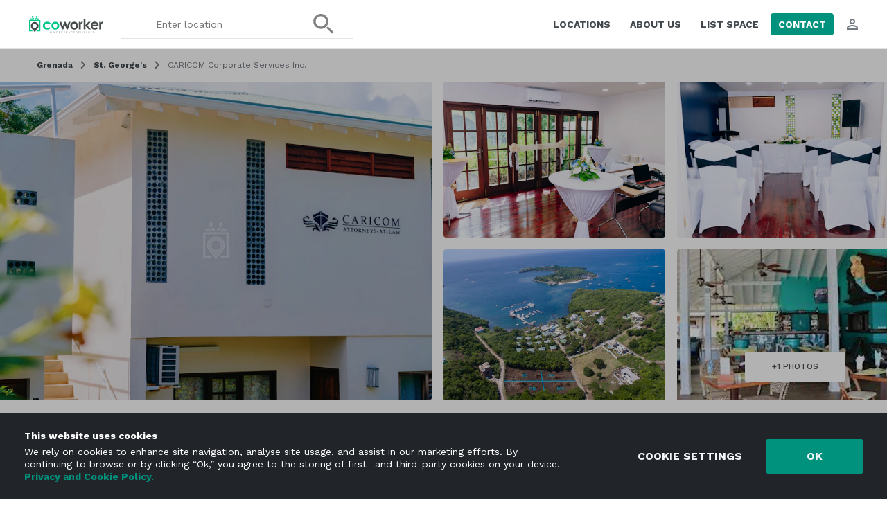

--- FILE ---
content_type: text/html; charset=UTF-8
request_url: https://www.coworker.com/grenada/st-georges/caricom-corporate-services-inc
body_size: 116277
content:
<!DOCTYPE HTML>
<html lang="en">
   <head>
      <link rel="preconnect" href="https://fonts.gstatic.com" crossorigin />
      <link rel="preconnect" href="https://fonts.googleapis.com" crossorigin />
      <link rel="preconnect" href="https://www.google.com" crossorigin />
      <link rel="preconnect" href="https://js.stripe.com" crossorigin />
      <link rel="preload" as="style" href="https://fonts.googleapis.com/css2?family=Work+Sans:wght@300..700&display=swap" crossorigin="anonymous">
            <meta http-equiv="Content-Type" content="text/html; charset=utf-8">
            <meta name="google-site-verification" content="aVAU-IIMHMpqjozUJT3ZoNJgbUYrGuxU41zNwXCAUqA"/>
      <meta name="author" content="coworker.com">
      <title>Coworking Space at CARICOM Corporate Services Inc., St. George's | Coworker</title>
      <meta name="keywords" content="Coworking Space at CARICOM Corporate Services Inc., Coworking Space at CARICOM Corporate Services Inc. St. George's, Coworking Space at CARICOM Corporate Services Inc. St. George's book online, coworking, cowork space, coworking space, hostel, coworking space, cowork space, cowering station, coworkers, coworker, coworking reviews, coworking ratings, professional coworking, free coworking, free co work, co work, co working">
      <meta name="description" content="Find coworking space at CARICOM Corporate Services Inc., St. George's. Read reviews, get prices, see photos, and more. Find your coworking space on Coworker.com today.">
      <meta property="og:title" content="Coworking Space at CARICOM Corporate Services Inc., St. George's | Coworker"/>
      <meta property="og:description" content="Find coworking space at CARICOM Corporate Services Inc., St. George's. Read reviews, get prices, see photos, and more. Find your coworking space on Coworker.com today."/>
      <meta property="og:image" content="https://coworker.imgix.net/photos/grenada/st-georges/caricom-corporate-services-inc/main.jpg?w=1200&h=630&q=90&auto=format,compress&fit=crop&mark=/template/img/wm_icon.png&markscale=5&markalign=center,middle"/>
      <meta name="viewport" content="width=device-width, initial-scale=1.0">
      <meta http-equiv="X-UA-Compatible" content="IE=edge"><script type="text/javascript">(window.NREUM||(NREUM={})).init={privacy:{cookies_enabled:true},ajax:{deny_list:["bam.nr-data.net"]},feature_flags:["soft_nav"],distributed_tracing:{enabled:true}};(window.NREUM||(NREUM={})).loader_config={agentID:"1588689415",accountID:"135956",trustKey:"135956",xpid:"VQUCWFNVGwIFXFVWBwYGUF0=",licenseKey:"NRBR-7f660b0d2f1eb83a54c",applicationID:"1584407169",browserID:"1588689415"};;/*! For license information please see nr-loader-spa-1.303.0.min.js.LICENSE.txt */
(()=>{var e,t,r={384:(e,t,r)=>{"use strict";r.d(t,{NT:()=>s,US:()=>d,Zm:()=>a,bQ:()=>u,dV:()=>c,pV:()=>l});var n=r(6154),i=r(1863),o=r(1910);const s={beacon:"bam.nr-data.net",errorBeacon:"bam.nr-data.net"};function a(){return n.gm.NREUM||(n.gm.NREUM={}),void 0===n.gm.newrelic&&(n.gm.newrelic=n.gm.NREUM),n.gm.NREUM}function c(){let e=a();return e.o||(e.o={ST:n.gm.setTimeout,SI:n.gm.setImmediate||n.gm.setInterval,CT:n.gm.clearTimeout,XHR:n.gm.XMLHttpRequest,REQ:n.gm.Request,EV:n.gm.Event,PR:n.gm.Promise,MO:n.gm.MutationObserver,FETCH:n.gm.fetch,WS:n.gm.WebSocket},(0,o.i)(...Object.values(e.o))),e}function u(e,t){let r=a();r.initializedAgents??={},t.initializedAt={ms:(0,i.t)(),date:new Date},r.initializedAgents[e]=t}function d(e,t){a()[e]=t}function l(){return function(){let e=a();const t=e.info||{};e.info={beacon:s.beacon,errorBeacon:s.errorBeacon,...t}}(),function(){let e=a();const t=e.init||{};e.init={...t}}(),c(),function(){let e=a();const t=e.loader_config||{};e.loader_config={...t}}(),a()}},782:(e,t,r)=>{"use strict";r.d(t,{T:()=>n});const n=r(860).K7.pageViewTiming},860:(e,t,r)=>{"use strict";r.d(t,{$J:()=>d,K7:()=>c,P3:()=>u,XX:()=>i,Yy:()=>a,df:()=>o,qY:()=>n,v4:()=>s});const n="events",i="jserrors",o="browser/blobs",s="rum",a="browser/logs",c={ajax:"ajax",genericEvents:"generic_events",jserrors:i,logging:"logging",metrics:"metrics",pageAction:"page_action",pageViewEvent:"page_view_event",pageViewTiming:"page_view_timing",sessionReplay:"session_replay",sessionTrace:"session_trace",softNav:"soft_navigations",spa:"spa"},u={[c.pageViewEvent]:1,[c.pageViewTiming]:2,[c.metrics]:3,[c.jserrors]:4,[c.spa]:5,[c.ajax]:6,[c.sessionTrace]:7,[c.softNav]:8,[c.sessionReplay]:9,[c.logging]:10,[c.genericEvents]:11},d={[c.pageViewEvent]:s,[c.pageViewTiming]:n,[c.ajax]:n,[c.spa]:n,[c.softNav]:n,[c.metrics]:i,[c.jserrors]:i,[c.sessionTrace]:o,[c.sessionReplay]:o,[c.logging]:a,[c.genericEvents]:"ins"}},944:(e,t,r)=>{"use strict";r.d(t,{R:()=>i});var n=r(3241);function i(e,t){"function"==typeof console.debug&&(console.debug("New Relic Warning: https://github.com/newrelic/newrelic-browser-agent/blob/main/docs/warning-codes.md#".concat(e),t),(0,n.W)({agentIdentifier:null,drained:null,type:"data",name:"warn",feature:"warn",data:{code:e,secondary:t}}))}},993:(e,t,r)=>{"use strict";r.d(t,{A$:()=>o,ET:()=>s,TZ:()=>a,p_:()=>i});var n=r(860);const i={ERROR:"ERROR",WARN:"WARN",INFO:"INFO",DEBUG:"DEBUG",TRACE:"TRACE"},o={OFF:0,ERROR:1,WARN:2,INFO:3,DEBUG:4,TRACE:5},s="log",a=n.K7.logging},1687:(e,t,r)=>{"use strict";r.d(t,{Ak:()=>u,Ze:()=>f,x3:()=>d});var n=r(3241),i=r(7836),o=r(3606),s=r(860),a=r(2646);const c={};function u(e,t){const r={staged:!1,priority:s.P3[t]||0};l(e),c[e].get(t)||c[e].set(t,r)}function d(e,t){e&&c[e]&&(c[e].get(t)&&c[e].delete(t),p(e,t,!1),c[e].size&&h(e))}function l(e){if(!e)throw new Error("agentIdentifier required");c[e]||(c[e]=new Map)}function f(e="",t="feature",r=!1){if(l(e),!e||!c[e].get(t)||r)return p(e,t);c[e].get(t).staged=!0,h(e)}function h(e){const t=Array.from(c[e]);t.every(([e,t])=>t.staged)&&(t.sort((e,t)=>e[1].priority-t[1].priority),t.forEach(([t])=>{c[e].delete(t),p(e,t)}))}function p(e,t,r=!0){const s=e?i.ee.get(e):i.ee,c=o.i.handlers;if(!s.aborted&&s.backlog&&c){if((0,n.W)({agentIdentifier:e,type:"lifecycle",name:"drain",feature:t}),r){const e=s.backlog[t],r=c[t];if(r){for(let t=0;e&&t<e.length;++t)g(e[t],r);Object.entries(r).forEach(([e,t])=>{Object.values(t||{}).forEach(t=>{t[0]?.on&&t[0]?.context()instanceof a.y&&t[0].on(e,t[1])})})}}s.isolatedBacklog||delete c[t],s.backlog[t]=null,s.emit("drain-"+t,[])}}function g(e,t){var r=e[1];Object.values(t[r]||{}).forEach(t=>{var r=e[0];if(t[0]===r){var n=t[1],i=e[3],o=e[2];n.apply(i,o)}})}},1741:(e,t,r)=>{"use strict";r.d(t,{W:()=>o});var n=r(944),i=r(4261);class o{#e(e,...t){if(this[e]!==o.prototype[e])return this[e](...t);(0,n.R)(35,e)}addPageAction(e,t){return this.#e(i.hG,e,t)}register(e){return this.#e(i.eY,e)}recordCustomEvent(e,t){return this.#e(i.fF,e,t)}setPageViewName(e,t){return this.#e(i.Fw,e,t)}setCustomAttribute(e,t,r){return this.#e(i.cD,e,t,r)}noticeError(e,t){return this.#e(i.o5,e,t)}setUserId(e){return this.#e(i.Dl,e)}setApplicationVersion(e){return this.#e(i.nb,e)}setErrorHandler(e){return this.#e(i.bt,e)}addRelease(e,t){return this.#e(i.k6,e,t)}log(e,t){return this.#e(i.$9,e,t)}start(){return this.#e(i.d3)}finished(e){return this.#e(i.BL,e)}recordReplay(){return this.#e(i.CH)}pauseReplay(){return this.#e(i.Tb)}addToTrace(e){return this.#e(i.U2,e)}setCurrentRouteName(e){return this.#e(i.PA,e)}interaction(e){return this.#e(i.dT,e)}wrapLogger(e,t,r){return this.#e(i.Wb,e,t,r)}measure(e,t){return this.#e(i.V1,e,t)}consent(e){return this.#e(i.Pv,e)}}},1863:(e,t,r)=>{"use strict";function n(){return Math.floor(performance.now())}r.d(t,{t:()=>n})},1910:(e,t,r)=>{"use strict";r.d(t,{i:()=>o});var n=r(944);const i=new Map;function o(...e){return e.every(e=>{if(i.has(e))return i.get(e);const t="function"==typeof e&&e.toString().includes("[native code]");return t||(0,n.R)(64,e?.name||e?.toString()),i.set(e,t),t})}},2555:(e,t,r)=>{"use strict";r.d(t,{D:()=>a,f:()=>s});var n=r(384),i=r(8122);const o={beacon:n.NT.beacon,errorBeacon:n.NT.errorBeacon,licenseKey:void 0,applicationID:void 0,sa:void 0,queueTime:void 0,applicationTime:void 0,ttGuid:void 0,user:void 0,account:void 0,product:void 0,extra:void 0,jsAttributes:{},userAttributes:void 0,atts:void 0,transactionName:void 0,tNamePlain:void 0};function s(e){try{return!!e.licenseKey&&!!e.errorBeacon&&!!e.applicationID}catch(e){return!1}}const a=e=>(0,i.a)(e,o)},2614:(e,t,r)=>{"use strict";r.d(t,{BB:()=>s,H3:()=>n,g:()=>u,iL:()=>c,tS:()=>a,uh:()=>i,wk:()=>o});const n="NRBA",i="SESSION",o=144e5,s=18e5,a={STARTED:"session-started",PAUSE:"session-pause",RESET:"session-reset",RESUME:"session-resume",UPDATE:"session-update"},c={SAME_TAB:"same-tab",CROSS_TAB:"cross-tab"},u={OFF:0,FULL:1,ERROR:2}},2646:(e,t,r)=>{"use strict";r.d(t,{y:()=>n});class n{constructor(e){this.contextId=e}}},2843:(e,t,r)=>{"use strict";r.d(t,{u:()=>i});var n=r(3878);function i(e,t=!1,r,i){(0,n.DD)("visibilitychange",function(){if(t)return void("hidden"===document.visibilityState&&e());e(document.visibilityState)},r,i)}},3241:(e,t,r)=>{"use strict";r.d(t,{W:()=>o});var n=r(6154);const i="newrelic";function o(e={}){try{n.gm.dispatchEvent(new CustomEvent(i,{detail:e}))}catch(e){}}},3304:(e,t,r)=>{"use strict";r.d(t,{A:()=>o});var n=r(7836);const i=()=>{const e=new WeakSet;return(t,r)=>{if("object"==typeof r&&null!==r){if(e.has(r))return;e.add(r)}return r}};function o(e){try{return JSON.stringify(e,i())??""}catch(e){try{n.ee.emit("internal-error",[e])}catch(e){}return""}}},3333:(e,t,r)=>{"use strict";r.d(t,{$v:()=>d,TZ:()=>n,Xh:()=>c,Zp:()=>i,kd:()=>u,mq:()=>a,nf:()=>s,qN:()=>o});const n=r(860).K7.genericEvents,i=["auxclick","click","copy","keydown","paste","scrollend"],o=["focus","blur"],s=4,a=1e3,c=2e3,u=["PageAction","UserAction","BrowserPerformance"],d={RESOURCES:"experimental.resources",REGISTER:"register"}},3434:(e,t,r)=>{"use strict";r.d(t,{Jt:()=>o,YM:()=>u});var n=r(7836),i=r(5607);const o="nr@original:".concat(i.W),s=50;var a=Object.prototype.hasOwnProperty,c=!1;function u(e,t){return e||(e=n.ee),r.inPlace=function(e,t,n,i,o){n||(n="");const s="-"===n.charAt(0);for(let a=0;a<t.length;a++){const c=t[a],u=e[c];l(u)||(e[c]=r(u,s?c+n:n,i,c,o))}},r.flag=o,r;function r(t,r,n,c,u){return l(t)?t:(r||(r=""),nrWrapper[o]=t,function(e,t,r){if(Object.defineProperty&&Object.keys)try{return Object.keys(e).forEach(function(r){Object.defineProperty(t,r,{get:function(){return e[r]},set:function(t){return e[r]=t,t}})}),t}catch(e){d([e],r)}for(var n in e)a.call(e,n)&&(t[n]=e[n])}(t,nrWrapper,e),nrWrapper);function nrWrapper(){var o,a,l,f;let h;try{a=this,o=[...arguments],l="function"==typeof n?n(o,a):n||{}}catch(t){d([t,"",[o,a,c],l],e)}i(r+"start",[o,a,c],l,u);const p=performance.now();let g;try{return f=t.apply(a,o),g=performance.now(),f}catch(e){throw g=performance.now(),i(r+"err",[o,a,e],l,u),h=e,h}finally{const e=g-p,t={start:p,end:g,duration:e,isLongTask:e>=s,methodName:c,thrownError:h};t.isLongTask&&i("long-task",[t,a],l,u),i(r+"end",[o,a,f],l,u)}}}function i(r,n,i,o){if(!c||t){var s=c;c=!0;try{e.emit(r,n,i,t,o)}catch(t){d([t,r,n,i],e)}c=s}}}function d(e,t){t||(t=n.ee);try{t.emit("internal-error",e)}catch(e){}}function l(e){return!(e&&"function"==typeof e&&e.apply&&!e[o])}},3606:(e,t,r)=>{"use strict";r.d(t,{i:()=>o});var n=r(9908);o.on=s;var i=o.handlers={};function o(e,t,r,o){s(o||n.d,i,e,t,r)}function s(e,t,r,i,o){o||(o="feature"),e||(e=n.d);var s=t[o]=t[o]||{};(s[r]=s[r]||[]).push([e,i])}},3738:(e,t,r)=>{"use strict";r.d(t,{He:()=>i,Kp:()=>a,Lc:()=>u,Rz:()=>d,TZ:()=>n,bD:()=>o,d3:()=>s,jx:()=>l,sl:()=>f,uP:()=>c});const n=r(860).K7.sessionTrace,i="bstResource",o="resource",s="-start",a="-end",c="fn"+s,u="fn"+a,d="pushState",l=1e3,f=3e4},3785:(e,t,r)=>{"use strict";r.d(t,{R:()=>c,b:()=>u});var n=r(9908),i=r(1863),o=r(860),s=r(8154),a=r(993);function c(e,t,r={},c=a.p_.INFO,u,d=(0,i.t)()){(0,n.p)(s.xV,["API/logging/".concat(c.toLowerCase(),"/called")],void 0,o.K7.metrics,e),(0,n.p)(a.ET,[d,t,r,c,u],void 0,o.K7.logging,e)}function u(e){return"string"==typeof e&&Object.values(a.p_).some(t=>t===e.toUpperCase().trim())}},3878:(e,t,r)=>{"use strict";function n(e,t){return{capture:e,passive:!1,signal:t}}function i(e,t,r=!1,i){window.addEventListener(e,t,n(r,i))}function o(e,t,r=!1,i){document.addEventListener(e,t,n(r,i))}r.d(t,{DD:()=>o,jT:()=>n,sp:()=>i})},3962:(e,t,r)=>{"use strict";r.d(t,{AM:()=>s,O2:()=>l,OV:()=>o,Qu:()=>f,TZ:()=>c,ih:()=>h,pP:()=>a,t1:()=>d,tC:()=>i,wD:()=>u});var n=r(860);const i=["click","keydown","submit"],o="popstate",s="api",a="initialPageLoad",c=n.K7.softNav,u=5e3,d=500,l={INITIAL_PAGE_LOAD:"",ROUTE_CHANGE:1,UNSPECIFIED:2},f={INTERACTION:1,AJAX:2,CUSTOM_END:3,CUSTOM_TRACER:4},h={IP:"in progress",PF:"pending finish",FIN:"finished",CAN:"cancelled"}},4234:(e,t,r)=>{"use strict";r.d(t,{W:()=>o});var n=r(7836),i=r(1687);class o{constructor(e,t){this.agentIdentifier=e,this.ee=n.ee.get(e),this.featureName=t,this.blocked=!1}deregisterDrain(){(0,i.x3)(this.agentIdentifier,this.featureName)}}},4261:(e,t,r)=>{"use strict";r.d(t,{$9:()=>d,BL:()=>c,CH:()=>p,Dl:()=>R,Fw:()=>w,PA:()=>v,Pl:()=>n,Pv:()=>A,Tb:()=>f,U2:()=>s,V1:()=>E,Wb:()=>T,bt:()=>y,cD:()=>b,d3:()=>x,dT:()=>u,eY:()=>g,fF:()=>h,hG:()=>o,hw:()=>i,k6:()=>a,nb:()=>m,o5:()=>l});const n="api-",i=n+"ixn-",o="addPageAction",s="addToTrace",a="addRelease",c="finished",u="interaction",d="log",l="noticeError",f="pauseReplay",h="recordCustomEvent",p="recordReplay",g="register",m="setApplicationVersion",v="setCurrentRouteName",b="setCustomAttribute",y="setErrorHandler",w="setPageViewName",R="setUserId",x="start",T="wrapLogger",E="measure",A="consent"},4387:(e,t,r)=>{"use strict";function n(e={}){return!(!e.id||!e.name)}function i(e){return"string"==typeof e&&e.trim().length<501||"number"==typeof e}function o(e,t){if(2!==t?.harvestEndpointVersion)return{};const r=t.agentRef.runtime.appMetadata.agents[0].entityGuid;return n(e)?{"mfe.id":e.id,"mfe.name":e.name,eventSource:e.eventSource,"parent.id":e.parent?.id||r}:{"entity.guid":r,appId:t.agentRef.info.applicationID}}r.d(t,{Ux:()=>o,c7:()=>n,yo:()=>i})},5205:(e,t,r)=>{"use strict";r.d(t,{j:()=>_});var n=r(384),i=r(1741);var o=r(2555),s=r(3333);const a=e=>{if(!e||"string"!=typeof e)return!1;try{document.createDocumentFragment().querySelector(e)}catch{return!1}return!0};var c=r(2614),u=r(944),d=r(8122);const l="[data-nr-mask]",f=e=>(0,d.a)(e,(()=>{const e={feature_flags:[],experimental:{allow_registered_children:!1,resources:!1},mask_selector:"*",block_selector:"[data-nr-block]",mask_input_options:{color:!1,date:!1,"datetime-local":!1,email:!1,month:!1,number:!1,range:!1,search:!1,tel:!1,text:!1,time:!1,url:!1,week:!1,textarea:!1,select:!1,password:!0}};return{ajax:{deny_list:void 0,block_internal:!0,enabled:!0,autoStart:!0},api:{get allow_registered_children(){return e.feature_flags.includes(s.$v.REGISTER)||e.experimental.allow_registered_children},set allow_registered_children(t){e.experimental.allow_registered_children=t},duplicate_registered_data:!1},browser_consent_mode:{enabled:!1},distributed_tracing:{enabled:void 0,exclude_newrelic_header:void 0,cors_use_newrelic_header:void 0,cors_use_tracecontext_headers:void 0,allowed_origins:void 0},get feature_flags(){return e.feature_flags},set feature_flags(t){e.feature_flags=t},generic_events:{enabled:!0,autoStart:!0},harvest:{interval:30},jserrors:{enabled:!0,autoStart:!0},logging:{enabled:!0,autoStart:!0},metrics:{enabled:!0,autoStart:!0},obfuscate:void 0,page_action:{enabled:!0},page_view_event:{enabled:!0,autoStart:!0},page_view_timing:{enabled:!0,autoStart:!0},performance:{capture_marks:!1,capture_measures:!1,capture_detail:!0,resources:{get enabled(){return e.feature_flags.includes(s.$v.RESOURCES)||e.experimental.resources},set enabled(t){e.experimental.resources=t},asset_types:[],first_party_domains:[],ignore_newrelic:!0}},privacy:{cookies_enabled:!0},proxy:{assets:void 0,beacon:void 0},session:{expiresMs:c.wk,inactiveMs:c.BB},session_replay:{autoStart:!0,enabled:!1,preload:!1,sampling_rate:10,error_sampling_rate:100,collect_fonts:!1,inline_images:!1,fix_stylesheets:!0,mask_all_inputs:!0,get mask_text_selector(){return e.mask_selector},set mask_text_selector(t){a(t)?e.mask_selector="".concat(t,",").concat(l):""===t||null===t?e.mask_selector=l:(0,u.R)(5,t)},get block_class(){return"nr-block"},get ignore_class(){return"nr-ignore"},get mask_text_class(){return"nr-mask"},get block_selector(){return e.block_selector},set block_selector(t){a(t)?e.block_selector+=",".concat(t):""!==t&&(0,u.R)(6,t)},get mask_input_options(){return e.mask_input_options},set mask_input_options(t){t&&"object"==typeof t?e.mask_input_options={...t,password:!0}:(0,u.R)(7,t)}},session_trace:{enabled:!0,autoStart:!0},soft_navigations:{enabled:!0,autoStart:!0},spa:{enabled:!0,autoStart:!0},ssl:void 0,user_actions:{enabled:!0,elementAttributes:["id","className","tagName","type"]}}})());var h=r(6154),p=r(9324);let g=0;const m={buildEnv:p.F3,distMethod:p.Xs,version:p.xv,originTime:h.WN},v={consented:!1},b={appMetadata:{},get consented(){return this.session?.state?.consent||v.consented},set consented(e){v.consented=e},customTransaction:void 0,denyList:void 0,disabled:!1,harvester:void 0,isolatedBacklog:!1,isRecording:!1,loaderType:void 0,maxBytes:3e4,obfuscator:void 0,onerror:void 0,ptid:void 0,releaseIds:{},session:void 0,timeKeeper:void 0,registeredEntities:[],jsAttributesMetadata:{bytes:0},get harvestCount(){return++g}},y=e=>{const t=(0,d.a)(e,b),r=Object.keys(m).reduce((e,t)=>(e[t]={value:m[t],writable:!1,configurable:!0,enumerable:!0},e),{});return Object.defineProperties(t,r)};var w=r(5701);const R=e=>{const t=e.startsWith("http");e+="/",r.p=t?e:"https://"+e};var x=r(7836),T=r(3241);const E={accountID:void 0,trustKey:void 0,agentID:void 0,licenseKey:void 0,applicationID:void 0,xpid:void 0},A=e=>(0,d.a)(e,E),S=new Set;function _(e,t={},r,s){let{init:a,info:c,loader_config:u,runtime:d={},exposed:l=!0}=t;if(!c){const e=(0,n.pV)();a=e.init,c=e.info,u=e.loader_config}e.init=f(a||{}),e.loader_config=A(u||{}),c.jsAttributes??={},h.bv&&(c.jsAttributes.isWorker=!0),e.info=(0,o.D)(c);const p=e.init,g=[c.beacon,c.errorBeacon];S.has(e.agentIdentifier)||(p.proxy.assets&&(R(p.proxy.assets),g.push(p.proxy.assets)),p.proxy.beacon&&g.push(p.proxy.beacon),e.beacons=[...g],function(e){const t=(0,n.pV)();Object.getOwnPropertyNames(i.W.prototype).forEach(r=>{const n=i.W.prototype[r];if("function"!=typeof n||"constructor"===n)return;let o=t[r];e[r]&&!1!==e.exposed&&"micro-agent"!==e.runtime?.loaderType&&(t[r]=(...t)=>{const n=e[r](...t);return o?o(...t):n})})}(e),(0,n.US)("activatedFeatures",w.B),e.runSoftNavOverSpa&&=!0===p.soft_navigations.enabled&&p.feature_flags.includes("soft_nav")),d.denyList=[...p.ajax.deny_list||[],...p.ajax.block_internal?g:[]],d.ptid=e.agentIdentifier,d.loaderType=r,e.runtime=y(d),S.has(e.agentIdentifier)||(e.ee=x.ee.get(e.agentIdentifier),e.exposed=l,(0,T.W)({agentIdentifier:e.agentIdentifier,drained:!!w.B?.[e.agentIdentifier],type:"lifecycle",name:"initialize",feature:void 0,data:e.config})),S.add(e.agentIdentifier)}},5270:(e,t,r)=>{"use strict";r.d(t,{Aw:()=>s,SR:()=>o,rF:()=>a});var n=r(384),i=r(7767);function o(e){return!!(0,n.dV)().o.MO&&(0,i.V)(e)&&!0===e?.session_trace.enabled}function s(e){return!0===e?.session_replay.preload&&o(e)}function a(e,t){try{if("string"==typeof t?.type){if("password"===t.type.toLowerCase())return"*".repeat(e?.length||0);if(void 0!==t?.dataset?.nrUnmask||t?.classList?.contains("nr-unmask"))return e}}catch(e){}return"string"==typeof e?e.replace(/[\S]/g,"*"):"*".repeat(e?.length||0)}},5289:(e,t,r)=>{"use strict";r.d(t,{GG:()=>o,Qr:()=>a,sB:()=>s});var n=r(3878);function i(){return"undefined"==typeof document||"complete"===document.readyState}function o(e,t){if(i())return e();(0,n.sp)("load",e,t)}function s(e){if(i())return e();(0,n.DD)("DOMContentLoaded",e)}function a(e){if(i())return e();(0,n.sp)("popstate",e)}},5607:(e,t,r)=>{"use strict";r.d(t,{W:()=>n});const n=(0,r(9566).bz)()},5701:(e,t,r)=>{"use strict";r.d(t,{B:()=>o,t:()=>s});var n=r(3241);const i=new Set,o={};function s(e,t){const r=t.agentIdentifier;o[r]??={},e&&"object"==typeof e&&(i.has(r)||(t.ee.emit("rumresp",[e]),o[r]=e,i.add(r),(0,n.W)({agentIdentifier:r,loaded:!0,drained:!0,type:"lifecycle",name:"load",feature:void 0,data:e})))}},6154:(e,t,r)=>{"use strict";r.d(t,{A4:()=>a,OF:()=>d,RI:()=>i,WN:()=>h,bv:()=>o,gm:()=>s,lR:()=>f,m:()=>u,mw:()=>c,sb:()=>l});var n=r(1863);const i="undefined"!=typeof window&&!!window.document,o="undefined"!=typeof WorkerGlobalScope&&("undefined"!=typeof self&&self instanceof WorkerGlobalScope&&self.navigator instanceof WorkerNavigator||"undefined"!=typeof globalThis&&globalThis instanceof WorkerGlobalScope&&globalThis.navigator instanceof WorkerNavigator),s=i?window:"undefined"!=typeof WorkerGlobalScope&&("undefined"!=typeof self&&self instanceof WorkerGlobalScope&&self||"undefined"!=typeof globalThis&&globalThis instanceof WorkerGlobalScope&&globalThis),a="complete"===s?.document?.readyState,c=Boolean("hidden"===s?.document?.visibilityState),u=""+s?.location,d=/iPad|iPhone|iPod/.test(s.navigator?.userAgent),l=d&&"undefined"==typeof SharedWorker,f=(()=>{const e=s.navigator?.userAgent?.match(/Firefox[/\s](\d+\.\d+)/);return Array.isArray(e)&&e.length>=2?+e[1]:0})(),h=Date.now()-(0,n.t)()},6344:(e,t,r)=>{"use strict";r.d(t,{BB:()=>d,Qb:()=>l,TZ:()=>i,Ug:()=>s,Vh:()=>o,_s:()=>a,bc:()=>u,yP:()=>c});var n=r(2614);const i=r(860).K7.sessionReplay,o="errorDuringReplay",s=.12,a={DomContentLoaded:0,Load:1,FullSnapshot:2,IncrementalSnapshot:3,Meta:4,Custom:5},c={[n.g.ERROR]:15e3,[n.g.FULL]:3e5,[n.g.OFF]:0},u={RESET:{message:"Session was reset",sm:"Reset"},IMPORT:{message:"Recorder failed to import",sm:"Import"},TOO_MANY:{message:"429: Too Many Requests",sm:"Too-Many"},TOO_BIG:{message:"Payload was too large",sm:"Too-Big"},CROSS_TAB:{message:"Session Entity was set to OFF on another tab",sm:"Cross-Tab"},ENTITLEMENTS:{message:"Session Replay is not allowed and will not be started",sm:"Entitlement"}},d=5e3,l={API:"api",RESUME:"resume",SWITCH_TO_FULL:"switchToFull",INITIALIZE:"initialize",PRELOAD:"preload"}},6389:(e,t,r)=>{"use strict";function n(e,t=500,r={}){const n=r?.leading||!1;let i;return(...r)=>{n&&void 0===i&&(e.apply(this,r),i=setTimeout(()=>{i=clearTimeout(i)},t)),n||(clearTimeout(i),i=setTimeout(()=>{e.apply(this,r)},t))}}function i(e){let t=!1;return(...r)=>{t||(t=!0,e.apply(this,r))}}r.d(t,{J:()=>i,s:()=>n})},6630:(e,t,r)=>{"use strict";r.d(t,{T:()=>n});const n=r(860).K7.pageViewEvent},6774:(e,t,r)=>{"use strict";r.d(t,{T:()=>n});const n=r(860).K7.jserrors},7295:(e,t,r)=>{"use strict";r.d(t,{Xv:()=>s,gX:()=>i,iW:()=>o});var n=[];function i(e){if(!e||o(e))return!1;if(0===n.length)return!0;for(var t=0;t<n.length;t++){var r=n[t];if("*"===r.hostname)return!1;if(a(r.hostname,e.hostname)&&c(r.pathname,e.pathname))return!1}return!0}function o(e){return void 0===e.hostname}function s(e){if(n=[],e&&e.length)for(var t=0;t<e.length;t++){let r=e[t];if(!r)continue;0===r.indexOf("http://")?r=r.substring(7):0===r.indexOf("https://")&&(r=r.substring(8));const i=r.indexOf("/");let o,s;i>0?(o=r.substring(0,i),s=r.substring(i)):(o=r,s="");let[a]=o.split(":");n.push({hostname:a,pathname:s})}}function a(e,t){return!(e.length>t.length)&&t.indexOf(e)===t.length-e.length}function c(e,t){return 0===e.indexOf("/")&&(e=e.substring(1)),0===t.indexOf("/")&&(t=t.substring(1)),""===e||e===t}},7378:(e,t,r)=>{"use strict";r.d(t,{$p:()=>x,BR:()=>b,Kp:()=>R,L3:()=>y,Lc:()=>c,NC:()=>o,SG:()=>d,TZ:()=>i,U6:()=>p,UT:()=>m,d3:()=>w,dT:()=>f,e5:()=>E,gx:()=>v,l9:()=>l,oW:()=>h,op:()=>g,rw:()=>u,tH:()=>A,uP:()=>a,wW:()=>T,xq:()=>s});var n=r(384);const i=r(860).K7.spa,o=["click","submit","keypress","keydown","keyup","change"],s=999,a="fn-start",c="fn-end",u="cb-start",d="api-ixn-",l="remaining",f="interaction",h="spaNode",p="jsonpNode",g="fetch-start",m="fetch-done",v="fetch-body-",b="jsonp-end",y=(0,n.dV)().o.ST,w="-start",R="-end",x="-body",T="cb"+R,E="jsTime",A="fetch"},7485:(e,t,r)=>{"use strict";r.d(t,{D:()=>i});var n=r(6154);function i(e){if(0===(e||"").indexOf("data:"))return{protocol:"data"};try{const t=new URL(e,location.href),r={port:t.port,hostname:t.hostname,pathname:t.pathname,search:t.search,protocol:t.protocol.slice(0,t.protocol.indexOf(":")),sameOrigin:t.protocol===n.gm?.location?.protocol&&t.host===n.gm?.location?.host};return r.port&&""!==r.port||("http:"===t.protocol&&(r.port="80"),"https:"===t.protocol&&(r.port="443")),r.pathname&&""!==r.pathname?r.pathname.startsWith("/")||(r.pathname="/".concat(r.pathname)):r.pathname="/",r}catch(e){return{}}}},7699:(e,t,r)=>{"use strict";r.d(t,{It:()=>o,KC:()=>a,No:()=>i,qh:()=>s});var n=r(860);const i=16e3,o=1e6,s="SESSION_ERROR",a={[n.K7.logging]:!0,[n.K7.genericEvents]:!1,[n.K7.jserrors]:!1,[n.K7.ajax]:!1}},7767:(e,t,r)=>{"use strict";r.d(t,{V:()=>i});var n=r(6154);const i=e=>n.RI&&!0===e?.privacy.cookies_enabled},7836:(e,t,r)=>{"use strict";r.d(t,{P:()=>a,ee:()=>c});var n=r(384),i=r(8990),o=r(2646),s=r(5607);const a="nr@context:".concat(s.W),c=function e(t,r){var n={},s={},d={},l=!1;try{l=16===r.length&&u.initializedAgents?.[r]?.runtime.isolatedBacklog}catch(e){}var f={on:p,addEventListener:p,removeEventListener:function(e,t){var r=n[e];if(!r)return;for(var i=0;i<r.length;i++)r[i]===t&&r.splice(i,1)},emit:function(e,r,n,i,o){!1!==o&&(o=!0);if(c.aborted&&!i)return;t&&o&&t.emit(e,r,n);var a=h(n);g(e).forEach(e=>{e.apply(a,r)});var u=v()[s[e]];u&&u.push([f,e,r,a]);return a},get:m,listeners:g,context:h,buffer:function(e,t){const r=v();if(t=t||"feature",f.aborted)return;Object.entries(e||{}).forEach(([e,n])=>{s[n]=t,t in r||(r[t]=[])})},abort:function(){f._aborted=!0,Object.keys(f.backlog).forEach(e=>{delete f.backlog[e]})},isBuffering:function(e){return!!v()[s[e]]},debugId:r,backlog:l?{}:t&&"object"==typeof t.backlog?t.backlog:{},isolatedBacklog:l};return Object.defineProperty(f,"aborted",{get:()=>{let e=f._aborted||!1;return e||(t&&(e=t.aborted),e)}}),f;function h(e){return e&&e instanceof o.y?e:e?(0,i.I)(e,a,()=>new o.y(a)):new o.y(a)}function p(e,t){n[e]=g(e).concat(t)}function g(e){return n[e]||[]}function m(t){return d[t]=d[t]||e(f,t)}function v(){return f.backlog}}(void 0,"globalEE"),u=(0,n.Zm)();u.ee||(u.ee=c)},8122:(e,t,r)=>{"use strict";r.d(t,{a:()=>i});var n=r(944);function i(e,t){try{if(!e||"object"!=typeof e)return(0,n.R)(3);if(!t||"object"!=typeof t)return(0,n.R)(4);const r=Object.create(Object.getPrototypeOf(t),Object.getOwnPropertyDescriptors(t)),o=0===Object.keys(r).length?e:r;for(let s in o)if(void 0!==e[s])try{if(null===e[s]){r[s]=null;continue}Array.isArray(e[s])&&Array.isArray(t[s])?r[s]=Array.from(new Set([...e[s],...t[s]])):"object"==typeof e[s]&&"object"==typeof t[s]?r[s]=i(e[s],t[s]):r[s]=e[s]}catch(e){r[s]||(0,n.R)(1,e)}return r}catch(e){(0,n.R)(2,e)}}},8139:(e,t,r)=>{"use strict";r.d(t,{u:()=>f});var n=r(7836),i=r(3434),o=r(8990),s=r(6154);const a={},c=s.gm.XMLHttpRequest,u="addEventListener",d="removeEventListener",l="nr@wrapped:".concat(n.P);function f(e){var t=function(e){return(e||n.ee).get("events")}(e);if(a[t.debugId]++)return t;a[t.debugId]=1;var r=(0,i.YM)(t,!0);function f(e){r.inPlace(e,[u,d],"-",p)}function p(e,t){return e[1]}return"getPrototypeOf"in Object&&(s.RI&&h(document,f),c&&h(c.prototype,f),h(s.gm,f)),t.on(u+"-start",function(e,t){var n=e[1];if(null!==n&&("function"==typeof n||"object"==typeof n)&&"newrelic"!==e[0]){var i=(0,o.I)(n,l,function(){var e={object:function(){if("function"!=typeof n.handleEvent)return;return n.handleEvent.apply(n,arguments)},function:n}[typeof n];return e?r(e,"fn-",null,e.name||"anonymous"):n});this.wrapped=e[1]=i}}),t.on(d+"-start",function(e){e[1]=this.wrapped||e[1]}),t}function h(e,t,...r){let n=e;for(;"object"==typeof n&&!Object.prototype.hasOwnProperty.call(n,u);)n=Object.getPrototypeOf(n);n&&t(n,...r)}},8154:(e,t,r)=>{"use strict";r.d(t,{z_:()=>o,XG:()=>a,TZ:()=>n,rs:()=>i,xV:()=>s});r(6154),r(9566),r(384);const n=r(860).K7.metrics,i="sm",o="cm",s="storeSupportabilityMetrics",a="storeEventMetrics"},8374:(e,t,r)=>{r.nc=(()=>{try{return document?.currentScript?.nonce}catch(e){}return""})()},8990:(e,t,r)=>{"use strict";r.d(t,{I:()=>i});var n=Object.prototype.hasOwnProperty;function i(e,t,r){if(n.call(e,t))return e[t];var i=r();if(Object.defineProperty&&Object.keys)try{return Object.defineProperty(e,t,{value:i,writable:!0,enumerable:!1}),i}catch(e){}return e[t]=i,i}},9300:(e,t,r)=>{"use strict";r.d(t,{T:()=>n});const n=r(860).K7.ajax},9324:(e,t,r)=>{"use strict";r.d(t,{AJ:()=>s,F3:()=>i,Xs:()=>o,Yq:()=>a,xv:()=>n});const n="1.303.0",i="PROD",o="CDN",s="@newrelic/rrweb",a="1.0.1"},9566:(e,t,r)=>{"use strict";r.d(t,{LA:()=>a,ZF:()=>c,bz:()=>s,el:()=>u});var n=r(6154);const i="xxxxxxxx-xxxx-4xxx-yxxx-xxxxxxxxxxxx";function o(e,t){return e?15&e[t]:16*Math.random()|0}function s(){const e=n.gm?.crypto||n.gm?.msCrypto;let t,r=0;return e&&e.getRandomValues&&(t=e.getRandomValues(new Uint8Array(30))),i.split("").map(e=>"x"===e?o(t,r++).toString(16):"y"===e?(3&o()|8).toString(16):e).join("")}function a(e){const t=n.gm?.crypto||n.gm?.msCrypto;let r,i=0;t&&t.getRandomValues&&(r=t.getRandomValues(new Uint8Array(e)));const s=[];for(var a=0;a<e;a++)s.push(o(r,i++).toString(16));return s.join("")}function c(){return a(16)}function u(){return a(32)}},9908:(e,t,r)=>{"use strict";r.d(t,{d:()=>n,p:()=>i});var n=r(7836).ee.get("handle");function i(e,t,r,i,o){o?(o.buffer([e],i),o.emit(e,t,r)):(n.buffer([e],i),n.emit(e,t,r))}}},n={};function i(e){var t=n[e];if(void 0!==t)return t.exports;var o=n[e]={exports:{}};return r[e](o,o.exports,i),o.exports}i.m=r,i.d=(e,t)=>{for(var r in t)i.o(t,r)&&!i.o(e,r)&&Object.defineProperty(e,r,{enumerable:!0,get:t[r]})},i.f={},i.e=e=>Promise.all(Object.keys(i.f).reduce((t,r)=>(i.f[r](e,t),t),[])),i.u=e=>({212:"nr-spa-compressor",249:"nr-spa-recorder",478:"nr-spa"}[e]+"-1.303.0.min.js"),i.o=(e,t)=>Object.prototype.hasOwnProperty.call(e,t),e={},t="NRBA-1.303.0.PROD:",i.l=(r,n,o,s)=>{if(e[r])e[r].push(n);else{var a,c;if(void 0!==o)for(var u=document.getElementsByTagName("script"),d=0;d<u.length;d++){var l=u[d];if(l.getAttribute("src")==r||l.getAttribute("data-webpack")==t+o){a=l;break}}if(!a){c=!0;var f={478:"sha512-Q1pLqcoiNmLHv0rtq3wFkJBA3kofBdRJl0ExDl0mTuAoCBd0qe/1J0XWrDlQKuNlUryL6aZfVkAMPLmoikWIoQ==",249:"sha512-695ZzudsxlMtHKnpDNvkMlJd3tdMtY03IQKVCw9SX12tjUC+f7Nrx5tnWO72Vg9RFf6DSY6wVmM3cEkRM12kkQ==",212:"sha512-18Gx1wIBsppcn0AnKFhwgw4IciNgFxiw3J74W393Ape+wtg4hlg7t6SBKsIE/Dk/tfl2yltgcgBFvYRs283AFg=="};(a=document.createElement("script")).charset="utf-8",i.nc&&a.setAttribute("nonce",i.nc),a.setAttribute("data-webpack",t+o),a.src=r,0!==a.src.indexOf(window.location.origin+"/")&&(a.crossOrigin="anonymous"),f[s]&&(a.integrity=f[s])}e[r]=[n];var h=(t,n)=>{a.onerror=a.onload=null,clearTimeout(p);var i=e[r];if(delete e[r],a.parentNode&&a.parentNode.removeChild(a),i&&i.forEach(e=>e(n)),t)return t(n)},p=setTimeout(h.bind(null,void 0,{type:"timeout",target:a}),12e4);a.onerror=h.bind(null,a.onerror),a.onload=h.bind(null,a.onload),c&&document.head.appendChild(a)}},i.r=e=>{"undefined"!=typeof Symbol&&Symbol.toStringTag&&Object.defineProperty(e,Symbol.toStringTag,{value:"Module"}),Object.defineProperty(e,"__esModule",{value:!0})},i.p="https://js-agent.newrelic.com/",(()=>{var e={38:0,788:0};i.f.j=(t,r)=>{var n=i.o(e,t)?e[t]:void 0;if(0!==n)if(n)r.push(n[2]);else{var o=new Promise((r,i)=>n=e[t]=[r,i]);r.push(n[2]=o);var s=i.p+i.u(t),a=new Error;i.l(s,r=>{if(i.o(e,t)&&(0!==(n=e[t])&&(e[t]=void 0),n)){var o=r&&("load"===r.type?"missing":r.type),s=r&&r.target&&r.target.src;a.message="Loading chunk "+t+" failed.\n("+o+": "+s+")",a.name="ChunkLoadError",a.type=o,a.request=s,n[1](a)}},"chunk-"+t,t)}};var t=(t,r)=>{var n,o,[s,a,c]=r,u=0;if(s.some(t=>0!==e[t])){for(n in a)i.o(a,n)&&(i.m[n]=a[n]);if(c)c(i)}for(t&&t(r);u<s.length;u++)o=s[u],i.o(e,o)&&e[o]&&e[o][0](),e[o]=0},r=self["webpackChunk:NRBA-1.303.0.PROD"]=self["webpackChunk:NRBA-1.303.0.PROD"]||[];r.forEach(t.bind(null,0)),r.push=t.bind(null,r.push.bind(r))})(),(()=>{"use strict";i(8374);var e=i(9566),t=i(1741);class r extends t.W{agentIdentifier=(0,e.LA)(16)}var n=i(860);const o=Object.values(n.K7);var s=i(5205);var a=i(9908),c=i(1863),u=i(4261),d=i(3241),l=i(944),f=i(5701),h=i(8154);function p(e,t,i,o){const s=o||i;!s||s[e]&&s[e]!==r.prototype[e]||(s[e]=function(){(0,a.p)(h.xV,["API/"+e+"/called"],void 0,n.K7.metrics,i.ee),(0,d.W)({agentIdentifier:i.agentIdentifier,drained:!!f.B?.[i.agentIdentifier],type:"data",name:"api",feature:u.Pl+e,data:{}});try{return t.apply(this,arguments)}catch(e){(0,l.R)(23,e)}})}function g(e,t,r,n,i){const o=e.info;null===r?delete o.jsAttributes[t]:o.jsAttributes[t]=r,(i||null===r)&&(0,a.p)(u.Pl+n,[(0,c.t)(),t,r],void 0,"session",e.ee)}var m=i(1687),v=i(4234),b=i(5289),y=i(6154),w=i(5270),R=i(7767),x=i(6389),T=i(7699);class E extends v.W{constructor(e,t){super(e.agentIdentifier,t),this.agentRef=e,this.abortHandler=void 0,this.featAggregate=void 0,this.loadedSuccessfully=void 0,this.onAggregateImported=new Promise(e=>{this.loadedSuccessfully=e}),this.deferred=Promise.resolve(),!1===e.init[this.featureName].autoStart?this.deferred=new Promise((t,r)=>{this.ee.on("manual-start-all",(0,x.J)(()=>{(0,m.Ak)(e.agentIdentifier,this.featureName),t()}))}):(0,m.Ak)(e.agentIdentifier,t)}importAggregator(e,t,r={}){if(this.featAggregate)return;const n=async()=>{let n;await this.deferred;try{if((0,R.V)(e.init)){const{setupAgentSession:t}=await i.e(478).then(i.bind(i,8766));n=t(e)}}catch(e){(0,l.R)(20,e),this.ee.emit("internal-error",[e]),(0,a.p)(T.qh,[e],void 0,this.featureName,this.ee)}try{if(!this.#t(this.featureName,n,e.init))return(0,m.Ze)(this.agentIdentifier,this.featureName),void this.loadedSuccessfully(!1);const{Aggregate:i}=await t();this.featAggregate=new i(e,r),e.runtime.harvester.initializedAggregates.push(this.featAggregate),this.loadedSuccessfully(!0)}catch(e){(0,l.R)(34,e),this.abortHandler?.(),(0,m.Ze)(this.agentIdentifier,this.featureName,!0),this.loadedSuccessfully(!1),this.ee&&this.ee.abort()}};y.RI?(0,b.GG)(()=>n(),!0):n()}#t(e,t,r){if(this.blocked)return!1;switch(e){case n.K7.sessionReplay:return(0,w.SR)(r)&&!!t;case n.K7.sessionTrace:return!!t;default:return!0}}}var A=i(6630),S=i(2614);class _ extends E{static featureName=A.T;constructor(e){var t;super(e,A.T),this.setupInspectionEvents(e.agentIdentifier),t=e,p(u.Fw,function(e,r){"string"==typeof e&&("/"!==e.charAt(0)&&(e="/"+e),t.runtime.customTransaction=(r||"http://custom.transaction")+e,(0,a.p)(u.Pl+u.Fw,[(0,c.t)()],void 0,void 0,t.ee))},t),this.importAggregator(e,()=>i.e(478).then(i.bind(i,1983)))}setupInspectionEvents(e){const t=(t,r)=>{t&&(0,d.W)({agentIdentifier:e,timeStamp:t.timeStamp,loaded:"complete"===t.target.readyState,type:"window",name:r,data:t.target.location+""})};(0,b.sB)(e=>{t(e,"DOMContentLoaded")}),(0,b.GG)(e=>{t(e,"load")}),(0,b.Qr)(e=>{t(e,"navigate")}),this.ee.on(S.tS.UPDATE,(t,r)=>{(0,d.W)({agentIdentifier:e,type:"lifecycle",name:"session",data:r})})}}var O=i(384);var N=i(2843),I=i(3878),P=i(782);class j extends E{static featureName=P.T;constructor(e){super(e,P.T),y.RI&&((0,N.u)(()=>(0,a.p)("docHidden",[(0,c.t)()],void 0,P.T,this.ee),!0),(0,I.sp)("pagehide",()=>(0,a.p)("winPagehide",[(0,c.t)()],void 0,P.T,this.ee)),this.importAggregator(e,()=>i.e(478).then(i.bind(i,9917))))}}class k extends E{static featureName=h.TZ;constructor(e){super(e,h.TZ),y.RI&&document.addEventListener("securitypolicyviolation",e=>{(0,a.p)(h.xV,["Generic/CSPViolation/Detected"],void 0,this.featureName,this.ee)}),this.importAggregator(e,()=>i.e(478).then(i.bind(i,6555)))}}var C=i(6774),L=i(3304);class H{constructor(e,t,r,n,i){this.name="UncaughtError",this.message="string"==typeof e?e:(0,L.A)(e),this.sourceURL=t,this.line=r,this.column=n,this.__newrelic=i}}function M(e){return U(e)?e:new H(void 0!==e?.message?e.message:e,e?.filename||e?.sourceURL,e?.lineno||e?.line,e?.colno||e?.col,e?.__newrelic,e?.cause)}function K(e){const t="Unhandled Promise Rejection: ";if(!e?.reason)return;if(U(e.reason)){try{e.reason.message.startsWith(t)||(e.reason.message=t+e.reason.message)}catch(e){}return M(e.reason)}const r=M(e.reason);return(r.message||"").startsWith(t)||(r.message=t+r.message),r}function D(e){if(e.error instanceof SyntaxError&&!/:\d+$/.test(e.error.stack?.trim())){const t=new H(e.message,e.filename,e.lineno,e.colno,e.error.__newrelic,e.cause);return t.name=SyntaxError.name,t}return U(e.error)?e.error:M(e)}function U(e){return e instanceof Error&&!!e.stack}function F(e,t,r,i,o=(0,c.t)()){"string"==typeof e&&(e=new Error(e)),(0,a.p)("err",[e,o,!1,t,r.runtime.isRecording,void 0,i],void 0,n.K7.jserrors,r.ee),(0,a.p)("uaErr",[],void 0,n.K7.genericEvents,r.ee)}var W=i(4387),B=i(993),V=i(3785);function G(e,{customAttributes:t={},level:r=B.p_.INFO}={},n,i,o=(0,c.t)()){(0,V.R)(n.ee,e,t,r,i,o)}function z(e,t,r,i,o=(0,c.t)()){(0,a.p)(u.Pl+u.hG,[o,e,t,i],void 0,n.K7.genericEvents,r.ee)}function Z(e,t,r,i,o=(0,c.t)()){const{start:s,end:d,customAttributes:f}=t||{},h={customAttributes:f||{}};if("object"!=typeof h.customAttributes||"string"!=typeof e||0===e.length)return void(0,l.R)(57);const p=(e,t)=>null==e?t:"number"==typeof e?e:e instanceof PerformanceMark?e.startTime:Number.NaN;if(h.start=p(s,0),h.end=p(d,o),Number.isNaN(h.start)||Number.isNaN(h.end))(0,l.R)(57);else{if(h.duration=h.end-h.start,!(h.duration<0))return(0,a.p)(u.Pl+u.V1,[h,e,i],void 0,n.K7.genericEvents,r.ee),h;(0,l.R)(58)}}function q(e,t={},r,i,o=(0,c.t)()){(0,a.p)(u.Pl+u.fF,[o,e,t,i],void 0,n.K7.genericEvents,r.ee)}function X(e){p(u.eY,function(t){return Y(e,t)},e)}function Y(e,t,r){const i={};(0,l.R)(54,"newrelic.register"),t||={},t.eventSource="MicroFrontendBrowserAgent",t.licenseKey||=e.info.licenseKey,t.blocked=!1,t.parent=r||{};let o=()=>{};const s=e.runtime.registeredEntities,u=s.find(({metadata:{target:{id:e,name:r}}})=>e===t.id);if(u)return u.metadata.target.name!==t.name&&(u.metadata.target.name=t.name),u;const d=e=>{t.blocked=!0,o=e};e.init.api.allow_registered_children||d((0,x.J)(()=>(0,l.R)(55))),(0,W.c7)(t)||d((0,x.J)(()=>(0,l.R)(48,t))),(0,W.yo)(t.id)&&(0,W.yo)(t.name)||d((0,x.J)(()=>(0,l.R)(48,t)));const f={addPageAction:(r,n={})=>m(z,[r,{...i,...n},e],t),log:(r,n={})=>m(G,[r,{...n,customAttributes:{...i,...n.customAttributes||{}}},e],t),measure:(r,n={})=>m(Z,[r,{...n,customAttributes:{...i,...n.customAttributes||{}}},e],t),noticeError:(r,n={})=>m(F,[r,{...i,...n},e],t),register:(t={})=>m(Y,[e,t],f.metadata.target),recordCustomEvent:(r,n={})=>m(q,[r,{...i,...n},e],t),setApplicationVersion:e=>g("application.version",e),setCustomAttribute:(e,t)=>g(e,t),setUserId:e=>g("enduser.id",e),metadata:{customAttributes:i,target:t}},p=()=>(t.blocked&&o(),t.blocked);p()||s.push(f);const g=(e,t)=>{p()||(i[e]=t)},m=(t,r,i)=>{if(p())return;const o=(0,c.t)();(0,a.p)(h.xV,["API/register/".concat(t.name,"/called")],void 0,n.K7.metrics,e.ee);try{return e.init.api.duplicate_registered_data&&"register"!==t.name&&t(...r,void 0,o),t(...r,i,o)}catch(e){(0,l.R)(50,e)}};return f}class J extends E{static featureName=C.T;constructor(e){var t;super(e,C.T),t=e,p(u.o5,(e,r)=>F(e,r,t),t),function(e){p(u.bt,function(t){e.runtime.onerror=t},e)}(e),function(e){let t=0;p(u.k6,function(e,r){++t>10||(this.runtime.releaseIds[e.slice(-200)]=(""+r).slice(-200))},e)}(e),X(e);try{this.removeOnAbort=new AbortController}catch(e){}this.ee.on("internal-error",(t,r)=>{this.abortHandler&&(0,a.p)("ierr",[M(t),(0,c.t)(),!0,{},e.runtime.isRecording,r],void 0,this.featureName,this.ee)}),y.gm.addEventListener("unhandledrejection",t=>{this.abortHandler&&(0,a.p)("err",[K(t),(0,c.t)(),!1,{unhandledPromiseRejection:1},e.runtime.isRecording],void 0,this.featureName,this.ee)},(0,I.jT)(!1,this.removeOnAbort?.signal)),y.gm.addEventListener("error",t=>{this.abortHandler&&(0,a.p)("err",[D(t),(0,c.t)(),!1,{},e.runtime.isRecording],void 0,this.featureName,this.ee)},(0,I.jT)(!1,this.removeOnAbort?.signal)),this.abortHandler=this.#r,this.importAggregator(e,()=>i.e(478).then(i.bind(i,2176)))}#r(){this.removeOnAbort?.abort(),this.abortHandler=void 0}}var Q=i(8990);let ee=1;function te(e){const t=typeof e;return!e||"object"!==t&&"function"!==t?-1:e===y.gm?0:(0,Q.I)(e,"nr@id",function(){return ee++})}function re(e){if("string"==typeof e&&e.length)return e.length;if("object"==typeof e){if("undefined"!=typeof ArrayBuffer&&e instanceof ArrayBuffer&&e.byteLength)return e.byteLength;if("undefined"!=typeof Blob&&e instanceof Blob&&e.size)return e.size;if(!("undefined"!=typeof FormData&&e instanceof FormData))try{return(0,L.A)(e).length}catch(e){return}}}var ne=i(8139),ie=i(7836),oe=i(3434);const se={},ae=["open","send"];function ce(e){var t=e||ie.ee;const r=function(e){return(e||ie.ee).get("xhr")}(t);if(void 0===y.gm.XMLHttpRequest)return r;if(se[r.debugId]++)return r;se[r.debugId]=1,(0,ne.u)(t);var n=(0,oe.YM)(r),i=y.gm.XMLHttpRequest,o=y.gm.MutationObserver,s=y.gm.Promise,a=y.gm.setInterval,c="readystatechange",u=["onload","onerror","onabort","onloadstart","onloadend","onprogress","ontimeout"],d=[],f=y.gm.XMLHttpRequest=function(e){const t=new i(e),o=r.context(t);try{r.emit("new-xhr",[t],o),t.addEventListener(c,(s=o,function(){var e=this;e.readyState>3&&!s.resolved&&(s.resolved=!0,r.emit("xhr-resolved",[],e)),n.inPlace(e,u,"fn-",b)}),(0,I.jT)(!1))}catch(e){(0,l.R)(15,e);try{r.emit("internal-error",[e])}catch(e){}}var s;return t};function h(e,t){n.inPlace(t,["onreadystatechange"],"fn-",b)}if(function(e,t){for(var r in e)t[r]=e[r]}(i,f),f.prototype=i.prototype,n.inPlace(f.prototype,ae,"-xhr-",b),r.on("send-xhr-start",function(e,t){h(e,t),function(e){d.push(e),o&&(p?p.then(v):a?a(v):(g=-g,m.data=g))}(t)}),r.on("open-xhr-start",h),o){var p=s&&s.resolve();if(!a&&!s){var g=1,m=document.createTextNode(g);new o(v).observe(m,{characterData:!0})}}else t.on("fn-end",function(e){e[0]&&e[0].type===c||v()});function v(){for(var e=0;e<d.length;e++)h(0,d[e]);d.length&&(d=[])}function b(e,t){return t}return r}var ue="fetch-",de=ue+"body-",le=["arrayBuffer","blob","json","text","formData"],fe=y.gm.Request,he=y.gm.Response,pe="prototype";const ge={};function me(e){const t=function(e){return(e||ie.ee).get("fetch")}(e);if(!(fe&&he&&y.gm.fetch))return t;if(ge[t.debugId]++)return t;function r(e,r,n){var i=e[r];"function"==typeof i&&(e[r]=function(){var e,r=[...arguments],o={};t.emit(n+"before-start",[r],o),o[ie.P]&&o[ie.P].dt&&(e=o[ie.P].dt);var s=i.apply(this,r);return t.emit(n+"start",[r,e],s),s.then(function(e){return t.emit(n+"end",[null,e],s),e},function(e){throw t.emit(n+"end",[e],s),e})})}return ge[t.debugId]=1,le.forEach(e=>{r(fe[pe],e,de),r(he[pe],e,de)}),r(y.gm,"fetch",ue),t.on(ue+"end",function(e,r){var n=this;if(r){var i=r.headers.get("content-length");null!==i&&(n.rxSize=i),t.emit(ue+"done",[null,r],n)}else t.emit(ue+"done",[e],n)}),t}var ve=i(7485);class be{constructor(e){this.agentRef=e}generateTracePayload(t){const r=this.agentRef.loader_config;if(!this.shouldGenerateTrace(t)||!r)return null;var n=(r.accountID||"").toString()||null,i=(r.agentID||"").toString()||null,o=(r.trustKey||"").toString()||null;if(!n||!i)return null;var s=(0,e.ZF)(),a=(0,e.el)(),c=Date.now(),u={spanId:s,traceId:a,timestamp:c};return(t.sameOrigin||this.isAllowedOrigin(t)&&this.useTraceContextHeadersForCors())&&(u.traceContextParentHeader=this.generateTraceContextParentHeader(s,a),u.traceContextStateHeader=this.generateTraceContextStateHeader(s,c,n,i,o)),(t.sameOrigin&&!this.excludeNewrelicHeader()||!t.sameOrigin&&this.isAllowedOrigin(t)&&this.useNewrelicHeaderForCors())&&(u.newrelicHeader=this.generateTraceHeader(s,a,c,n,i,o)),u}generateTraceContextParentHeader(e,t){return"00-"+t+"-"+e+"-01"}generateTraceContextStateHeader(e,t,r,n,i){return i+"@nr=0-1-"+r+"-"+n+"-"+e+"----"+t}generateTraceHeader(e,t,r,n,i,o){if(!("function"==typeof y.gm?.btoa))return null;var s={v:[0,1],d:{ty:"Browser",ac:n,ap:i,id:e,tr:t,ti:r}};return o&&n!==o&&(s.d.tk=o),btoa((0,L.A)(s))}shouldGenerateTrace(e){return this.agentRef.init?.distributed_tracing?.enabled&&this.isAllowedOrigin(e)}isAllowedOrigin(e){var t=!1;const r=this.agentRef.init?.distributed_tracing;if(e.sameOrigin)t=!0;else if(r?.allowed_origins instanceof Array)for(var n=0;n<r.allowed_origins.length;n++){var i=(0,ve.D)(r.allowed_origins[n]);if(e.hostname===i.hostname&&e.protocol===i.protocol&&e.port===i.port){t=!0;break}}return t}excludeNewrelicHeader(){var e=this.agentRef.init?.distributed_tracing;return!!e&&!!e.exclude_newrelic_header}useNewrelicHeaderForCors(){var e=this.agentRef.init?.distributed_tracing;return!!e&&!1!==e.cors_use_newrelic_header}useTraceContextHeadersForCors(){var e=this.agentRef.init?.distributed_tracing;return!!e&&!!e.cors_use_tracecontext_headers}}var ye=i(9300),we=i(7295);function Re(e){return"string"==typeof e?e:e instanceof(0,O.dV)().o.REQ?e.url:y.gm?.URL&&e instanceof URL?e.href:void 0}var xe=["load","error","abort","timeout"],Te=xe.length,Ee=(0,O.dV)().o.REQ,Ae=(0,O.dV)().o.XHR;const Se="X-NewRelic-App-Data";class _e extends E{static featureName=ye.T;constructor(e){super(e,ye.T),this.dt=new be(e),this.handler=(e,t,r,n)=>(0,a.p)(e,t,r,n,this.ee);try{const e={xmlhttprequest:"xhr",fetch:"fetch",beacon:"beacon"};y.gm?.performance?.getEntriesByType("resource").forEach(t=>{if(t.initiatorType in e&&0!==t.responseStatus){const r={status:t.responseStatus},i={rxSize:t.transferSize,duration:Math.floor(t.duration),cbTime:0};Oe(r,t.name),this.handler("xhr",[r,i,t.startTime,t.responseEnd,e[t.initiatorType]],void 0,n.K7.ajax)}})}catch(e){}me(this.ee),ce(this.ee),function(e,t,r,i){function o(e){var t=this;t.totalCbs=0,t.called=0,t.cbTime=0,t.end=E,t.ended=!1,t.xhrGuids={},t.lastSize=null,t.loadCaptureCalled=!1,t.params=this.params||{},t.metrics=this.metrics||{},t.latestLongtaskEnd=0,e.addEventListener("load",function(r){A(t,e)},(0,I.jT)(!1)),y.lR||e.addEventListener("progress",function(e){t.lastSize=e.loaded},(0,I.jT)(!1))}function s(e){this.params={method:e[0]},Oe(this,e[1]),this.metrics={}}function u(t,r){e.loader_config.xpid&&this.sameOrigin&&r.setRequestHeader("X-NewRelic-ID",e.loader_config.xpid);var n=i.generateTracePayload(this.parsedOrigin);if(n){var o=!1;n.newrelicHeader&&(r.setRequestHeader("newrelic",n.newrelicHeader),o=!0),n.traceContextParentHeader&&(r.setRequestHeader("traceparent",n.traceContextParentHeader),n.traceContextStateHeader&&r.setRequestHeader("tracestate",n.traceContextStateHeader),o=!0),o&&(this.dt=n)}}function d(e,r){var n=this.metrics,i=e[0],o=this;if(n&&i){var s=re(i);s&&(n.txSize=s)}this.startTime=(0,c.t)(),this.body=i,this.listener=function(e){try{"abort"!==e.type||o.loadCaptureCalled||(o.params.aborted=!0),("load"!==e.type||o.called===o.totalCbs&&(o.onloadCalled||"function"!=typeof r.onload)&&"function"==typeof o.end)&&o.end(r)}catch(e){try{t.emit("internal-error",[e])}catch(e){}}};for(var a=0;a<Te;a++)r.addEventListener(xe[a],this.listener,(0,I.jT)(!1))}function l(e,t,r){this.cbTime+=e,t?this.onloadCalled=!0:this.called+=1,this.called!==this.totalCbs||!this.onloadCalled&&"function"==typeof r.onload||"function"!=typeof this.end||this.end(r)}function f(e,t){var r=""+te(e)+!!t;this.xhrGuids&&!this.xhrGuids[r]&&(this.xhrGuids[r]=!0,this.totalCbs+=1)}function p(e,t){var r=""+te(e)+!!t;this.xhrGuids&&this.xhrGuids[r]&&(delete this.xhrGuids[r],this.totalCbs-=1)}function g(){this.endTime=(0,c.t)()}function m(e,r){r instanceof Ae&&"load"===e[0]&&t.emit("xhr-load-added",[e[1],e[2]],r)}function v(e,r){r instanceof Ae&&"load"===e[0]&&t.emit("xhr-load-removed",[e[1],e[2]],r)}function b(e,t,r){t instanceof Ae&&("onload"===r&&(this.onload=!0),("load"===(e[0]&&e[0].type)||this.onload)&&(this.xhrCbStart=(0,c.t)()))}function w(e,r){this.xhrCbStart&&t.emit("xhr-cb-time",[(0,c.t)()-this.xhrCbStart,this.onload,r],r)}function R(e){var t,r=e[1]||{};if("string"==typeof e[0]?0===(t=e[0]).length&&y.RI&&(t=""+y.gm.location.href):e[0]&&e[0].url?t=e[0].url:y.gm?.URL&&e[0]&&e[0]instanceof URL?t=e[0].href:"function"==typeof e[0].toString&&(t=e[0].toString()),"string"==typeof t&&0!==t.length){t&&(this.parsedOrigin=(0,ve.D)(t),this.sameOrigin=this.parsedOrigin.sameOrigin);var n=i.generateTracePayload(this.parsedOrigin);if(n&&(n.newrelicHeader||n.traceContextParentHeader))if(e[0]&&e[0].headers)a(e[0].headers,n)&&(this.dt=n);else{var o={};for(var s in r)o[s]=r[s];o.headers=new Headers(r.headers||{}),a(o.headers,n)&&(this.dt=n),e.length>1?e[1]=o:e.push(o)}}function a(e,t){var r=!1;return t.newrelicHeader&&(e.set("newrelic",t.newrelicHeader),r=!0),t.traceContextParentHeader&&(e.set("traceparent",t.traceContextParentHeader),t.traceContextStateHeader&&e.set("tracestate",t.traceContextStateHeader),r=!0),r}}function x(e,t){this.params={},this.metrics={},this.startTime=(0,c.t)(),this.dt=t,e.length>=1&&(this.target=e[0]),e.length>=2&&(this.opts=e[1]);var r=this.opts||{},n=this.target;Oe(this,Re(n));var i=(""+(n&&n instanceof Ee&&n.method||r.method||"GET")).toUpperCase();this.params.method=i,this.body=r.body,this.txSize=re(r.body)||0}function T(e,t){if(this.endTime=(0,c.t)(),this.params||(this.params={}),(0,we.iW)(this.params))return;let i;this.params.status=t?t.status:0,"string"==typeof this.rxSize&&this.rxSize.length>0&&(i=+this.rxSize);const o={txSize:this.txSize,rxSize:i,duration:(0,c.t)()-this.startTime};r("xhr",[this.params,o,this.startTime,this.endTime,"fetch"],this,n.K7.ajax)}function E(e){const t=this.params,i=this.metrics;if(!this.ended){this.ended=!0;for(let t=0;t<Te;t++)e.removeEventListener(xe[t],this.listener,!1);t.aborted||(0,we.iW)(t)||(i.duration=(0,c.t)()-this.startTime,this.loadCaptureCalled||4!==e.readyState?null==t.status&&(t.status=0):A(this,e),i.cbTime=this.cbTime,r("xhr",[t,i,this.startTime,this.endTime,"xhr"],this,n.K7.ajax))}}function A(e,r){e.params.status=r.status;var i=function(e,t){var r=e.responseType;return"json"===r&&null!==t?t:"arraybuffer"===r||"blob"===r||"json"===r?re(e.response):"text"===r||""===r||void 0===r?re(e.responseText):void 0}(r,e.lastSize);if(i&&(e.metrics.rxSize=i),e.sameOrigin&&r.getAllResponseHeaders().indexOf(Se)>=0){var o=r.getResponseHeader(Se);o&&((0,a.p)(h.rs,["Ajax/CrossApplicationTracing/Header/Seen"],void 0,n.K7.metrics,t),e.params.cat=o.split(", ").pop())}e.loadCaptureCalled=!0}t.on("new-xhr",o),t.on("open-xhr-start",s),t.on("open-xhr-end",u),t.on("send-xhr-start",d),t.on("xhr-cb-time",l),t.on("xhr-load-added",f),t.on("xhr-load-removed",p),t.on("xhr-resolved",g),t.on("addEventListener-end",m),t.on("removeEventListener-end",v),t.on("fn-end",w),t.on("fetch-before-start",R),t.on("fetch-start",x),t.on("fn-start",b),t.on("fetch-done",T)}(e,this.ee,this.handler,this.dt),this.importAggregator(e,()=>i.e(478).then(i.bind(i,3845)))}}function Oe(e,t){var r=(0,ve.D)(t),n=e.params||e;n.hostname=r.hostname,n.port=r.port,n.protocol=r.protocol,n.host=r.hostname+":"+r.port,n.pathname=r.pathname,e.parsedOrigin=r,e.sameOrigin=r.sameOrigin}const Ne={},Ie=["pushState","replaceState"];function Pe(e){const t=function(e){return(e||ie.ee).get("history")}(e);return!y.RI||Ne[t.debugId]++||(Ne[t.debugId]=1,(0,oe.YM)(t).inPlace(window.history,Ie,"-")),t}var je=i(3738);function ke(e){p(u.BL,function(t=Date.now()){const r=t-y.WN;r<0&&(0,l.R)(62,t),(0,a.p)(h.XG,[u.BL,{time:r}],void 0,n.K7.metrics,e.ee),e.addToTrace({name:u.BL,start:t,origin:"nr"}),(0,a.p)(u.Pl+u.hG,[r,u.BL],void 0,n.K7.genericEvents,e.ee)},e)}const{He:Ce,bD:Le,d3:He,Kp:Me,TZ:Ke,Lc:De,uP:Ue,Rz:Fe}=je;class We extends E{static featureName=Ke;constructor(e){var t;super(e,Ke),t=e,p(u.U2,function(e){if(!(e&&"object"==typeof e&&e.name&&e.start))return;const r={n:e.name,s:e.start-y.WN,e:(e.end||e.start)-y.WN,o:e.origin||"",t:"api"};r.s<0||r.e<0||r.e<r.s?(0,l.R)(61,{start:r.s,end:r.e}):(0,a.p)("bstApi",[r],void 0,n.K7.sessionTrace,t.ee)},t),ke(e);if(!(0,R.V)(e.init))return void this.deregisterDrain();const r=this.ee;let o;Pe(r),this.eventsEE=(0,ne.u)(r),this.eventsEE.on(Ue,function(e,t){this.bstStart=(0,c.t)()}),this.eventsEE.on(De,function(e,t){(0,a.p)("bst",[e[0],t,this.bstStart,(0,c.t)()],void 0,n.K7.sessionTrace,r)}),r.on(Fe+He,function(e){this.time=(0,c.t)(),this.startPath=location.pathname+location.hash}),r.on(Fe+Me,function(e){(0,a.p)("bstHist",[location.pathname+location.hash,this.startPath,this.time],void 0,n.K7.sessionTrace,r)});try{o=new PerformanceObserver(e=>{const t=e.getEntries();(0,a.p)(Ce,[t],void 0,n.K7.sessionTrace,r)}),o.observe({type:Le,buffered:!0})}catch(e){}this.importAggregator(e,()=>i.e(478).then(i.bind(i,6974)),{resourceObserver:o})}}var Be=i(6344);class Ve extends E{static featureName=Be.TZ;#n;recorder;constructor(e){var t;let r;super(e,Be.TZ),t=e,p(u.CH,function(){(0,a.p)(u.CH,[],void 0,n.K7.sessionReplay,t.ee)},t),function(e){p(u.Tb,function(){(0,a.p)(u.Tb,[],void 0,n.K7.sessionReplay,e.ee)},e)}(e);try{r=JSON.parse(localStorage.getItem("".concat(S.H3,"_").concat(S.uh)))}catch(e){}(0,w.SR)(e.init)&&this.ee.on(u.CH,()=>this.#i()),this.#o(r)&&this.importRecorder().then(e=>{e.startRecording(Be.Qb.PRELOAD,r?.sessionReplayMode)}),this.importAggregator(this.agentRef,()=>i.e(478).then(i.bind(i,6167)),this),this.ee.on("err",e=>{this.blocked||this.agentRef.runtime.isRecording&&(this.errorNoticed=!0,(0,a.p)(Be.Vh,[e],void 0,this.featureName,this.ee))})}#o(e){return e&&(e.sessionReplayMode===S.g.FULL||e.sessionReplayMode===S.g.ERROR)||(0,w.Aw)(this.agentRef.init)}importRecorder(){return this.recorder?Promise.resolve(this.recorder):(this.#n??=Promise.all([i.e(478),i.e(249)]).then(i.bind(i,4866)).then(({Recorder:e})=>(this.recorder=new e(this),this.recorder)).catch(e=>{throw this.ee.emit("internal-error",[e]),this.blocked=!0,e}),this.#n)}#i(){this.blocked||(this.featAggregate?this.featAggregate.mode!==S.g.FULL&&this.featAggregate.initializeRecording(S.g.FULL,!0,Be.Qb.API):this.importRecorder().then(()=>{this.recorder.startRecording(Be.Qb.API,S.g.FULL)}))}}var Ge=i(3962);function ze(e){const t=e.ee.get("tracer");function r(){}p(u.dT,function(e){return(new r).get("object"==typeof e?e:{})},e);const i=r.prototype={createTracer:function(r,i){var o={},s=this,d="function"==typeof i;return(0,a.p)(h.xV,["API/createTracer/called"],void 0,n.K7.metrics,e.ee),e.runSoftNavOverSpa||(0,a.p)(u.hw+"tracer",[(0,c.t)(),r,o],s,n.K7.spa,e.ee),function(){if(t.emit((d?"":"no-")+"fn-start",[(0,c.t)(),s,d],o),d)try{return i.apply(this,arguments)}catch(e){const r="string"==typeof e?new Error(e):e;throw t.emit("fn-err",[arguments,this,r],o),r}finally{t.emit("fn-end",[(0,c.t)()],o)}}}};["actionText","setName","setAttribute","save","ignore","onEnd","getContext","end","get"].forEach(t=>{p.apply(this,[t,function(){return(0,a.p)(u.hw+t,[(0,c.t)(),...arguments],this,e.runSoftNavOverSpa?n.K7.softNav:n.K7.spa,e.ee),this},e,i])}),p(u.PA,function(){e.runSoftNavOverSpa?(0,a.p)(u.hw+"routeName",[performance.now(),...arguments],void 0,n.K7.softNav,e.ee):(0,a.p)(u.Pl+"routeName",[(0,c.t)(),...arguments],this,n.K7.spa,e.ee)},e)}class Ze extends E{static featureName=Ge.TZ;constructor(e){if(super(e,Ge.TZ),ze(e),!y.RI||!(0,O.dV)().o.MO)return;const t=Pe(this.ee);try{this.removeOnAbort=new AbortController}catch(e){}Ge.tC.forEach(e=>{(0,I.sp)(e,e=>{s(e)},!0,this.removeOnAbort?.signal)});const r=()=>(0,a.p)("newURL",[(0,c.t)(),""+window.location],void 0,this.featureName,this.ee);t.on("pushState-end",r),t.on("replaceState-end",r),(0,I.sp)(Ge.OV,e=>{s(e),(0,a.p)("newURL",[e.timeStamp,""+window.location],void 0,this.featureName,this.ee)},!0,this.removeOnAbort?.signal);let n=!1;const o=new((0,O.dV)().o.MO)((e,t)=>{n||(n=!0,requestAnimationFrame(()=>{(0,a.p)("newDom",[(0,c.t)()],void 0,this.featureName,this.ee),n=!1}))}),s=(0,x.s)(e=>{(0,a.p)("newUIEvent",[e],void 0,this.featureName,this.ee),o.observe(document.body,{attributes:!0,childList:!0,subtree:!0,characterData:!0})},100,{leading:!0});this.abortHandler=function(){this.removeOnAbort?.abort(),o.disconnect(),this.abortHandler=void 0},this.importAggregator(e,()=>i.e(478).then(i.bind(i,4393)),{domObserver:o})}}var qe=i(7378);const Xe={},Ye=["appendChild","insertBefore","replaceChild"];function Je(e){const t=function(e){return(e||ie.ee).get("jsonp")}(e);if(!y.RI||Xe[t.debugId])return t;Xe[t.debugId]=!0;var r=(0,oe.YM)(t),n=/[?&](?:callback|cb)=([^&#]+)/,i=/(.*)\.([^.]+)/,o=/^(\w+)(\.|$)(.*)$/;function s(e,t){if(!e)return t;const r=e.match(o),n=r[1];return s(r[3],t[n])}return r.inPlace(Node.prototype,Ye,"dom-"),t.on("dom-start",function(e){!function(e){if(!e||"string"!=typeof e.nodeName||"script"!==e.nodeName.toLowerCase())return;if("function"!=typeof e.addEventListener)return;var o=(a=e.src,c=a.match(n),c?c[1]:null);var a,c;if(!o)return;var u=function(e){var t=e.match(i);if(t&&t.length>=3)return{key:t[2],parent:s(t[1],window)};return{key:e,parent:window}}(o);if("function"!=typeof u.parent[u.key])return;var d={};function l(){t.emit("jsonp-end",[],d),e.removeEventListener("load",l,(0,I.jT)(!1)),e.removeEventListener("error",f,(0,I.jT)(!1))}function f(){t.emit("jsonp-error",[],d),t.emit("jsonp-end",[],d),e.removeEventListener("load",l,(0,I.jT)(!1)),e.removeEventListener("error",f,(0,I.jT)(!1))}r.inPlace(u.parent,[u.key],"cb-",d),e.addEventListener("load",l,(0,I.jT)(!1)),e.addEventListener("error",f,(0,I.jT)(!1)),t.emit("new-jsonp",[e.src],d)}(e[0])}),t}const $e={};function Qe(e){const t=function(e){return(e||ie.ee).get("promise")}(e);if($e[t.debugId])return t;$e[t.debugId]=!0;var r=t.context,n=(0,oe.YM)(t),i=y.gm.Promise;return i&&function(){function e(r){var o=t.context(),s=n(r,"executor-",o,null,!1);const a=Reflect.construct(i,[s],e);return t.context(a).getCtx=function(){return o},a}y.gm.Promise=e,Object.defineProperty(e,"name",{value:"Promise"}),e.toString=function(){return i.toString()},Object.setPrototypeOf(e,i),["all","race"].forEach(function(r){const n=i[r];e[r]=function(e){let i=!1;[...e||[]].forEach(e=>{this.resolve(e).then(s("all"===r),s(!1))});const o=n.apply(this,arguments);return o;function s(e){return function(){t.emit("propagate",[null,!i],o,!1,!1),i=i||!e}}}}),["resolve","reject"].forEach(function(r){const n=i[r];e[r]=function(e){const r=n.apply(this,arguments);return e!==r&&t.emit("propagate",[e,!0],r,!1,!1),r}}),e.prototype=i.prototype;const o=i.prototype.then;i.prototype.then=function(...e){var i=this,s=r(i);s.promise=i,e[0]=n(e[0],"cb-",s,null,!1),e[1]=n(e[1],"cb-",s,null,!1);const a=o.apply(this,e);return s.nextPromise=a,t.emit("propagate",[i,!0],a,!1,!1),a},i.prototype.then[oe.Jt]=o,t.on("executor-start",function(e){e[0]=n(e[0],"resolve-",this,null,!1),e[1]=n(e[1],"resolve-",this,null,!1)}),t.on("executor-err",function(e,t,r){e[1](r)}),t.on("cb-end",function(e,r,n){t.emit("propagate",[n,!0],this.nextPromise,!1,!1)}),t.on("propagate",function(e,r,n){if(!this.getCtx||r){const r=this,n=e instanceof Promise?t.context(e):null;let i;this.getCtx=function(){return i||(i=n&&n!==r?"function"==typeof n.getCtx?n.getCtx():n:r,i)}}})}(),t}const et={},tt="setTimeout",rt="setInterval",nt="clearTimeout",it="-start",ot=[tt,"setImmediate",rt,nt,"clearImmediate"];function st(e){const t=function(e){return(e||ie.ee).get("timer")}(e);if(et[t.debugId]++)return t;et[t.debugId]=1;var r=(0,oe.YM)(t);return r.inPlace(y.gm,ot.slice(0,2),tt+"-"),r.inPlace(y.gm,ot.slice(2,3),rt+"-"),r.inPlace(y.gm,ot.slice(3),nt+"-"),t.on(rt+it,function(e,t,n){e[0]=r(e[0],"fn-",null,n)}),t.on(tt+it,function(e,t,n){this.method=n,this.timerDuration=isNaN(e[1])?0:+e[1],e[0]=r(e[0],"fn-",this,n)}),t}const at={};function ct(e){const t=function(e){return(e||ie.ee).get("mutation")}(e);if(!y.RI||at[t.debugId])return t;at[t.debugId]=!0;var r=(0,oe.YM)(t),n=y.gm.MutationObserver;return n&&(window.MutationObserver=function(e){return this instanceof n?new n(r(e,"fn-")):n.apply(this,arguments)},MutationObserver.prototype=n.prototype),t}const{TZ:ut,d3:dt,Kp:lt,$p:ft,wW:ht,e5:pt,tH:gt,uP:mt,rw:vt,Lc:bt}=qe;class yt extends E{static featureName=ut;constructor(e){if(super(e,ut),ze(e),!y.RI)return;try{this.removeOnAbort=new AbortController}catch(e){}let t,r=0;const n=this.ee.get("tracer"),o=Je(this.ee),s=Qe(this.ee),u=st(this.ee),d=ce(this.ee),l=this.ee.get("events"),f=me(this.ee),h=Pe(this.ee),p=ct(this.ee);function g(e,t){h.emit("newURL",[""+window.location,t])}function m(){r++,t=window.location.hash,this[mt]=(0,c.t)()}function v(){r--,window.location.hash!==t&&g(0,!0);var e=(0,c.t)();this[pt]=~~this[pt]+e-this[mt],this[bt]=e}function b(e,t){e.on(t,function(){this[t]=(0,c.t)()})}this.ee.on(mt,m),s.on(vt,m),o.on(vt,m),this.ee.on(bt,v),s.on(ht,v),o.on(ht,v),this.ee.on("fn-err",(...t)=>{t[2]?.__newrelic?.[e.agentIdentifier]||(0,a.p)("function-err",[...t],void 0,this.featureName,this.ee)}),this.ee.buffer([mt,bt,"xhr-resolved"],this.featureName),l.buffer([mt],this.featureName),u.buffer(["setTimeout"+lt,"clearTimeout"+dt,mt],this.featureName),d.buffer([mt,"new-xhr","send-xhr"+dt],this.featureName),f.buffer([gt+dt,gt+"-done",gt+ft+dt,gt+ft+lt],this.featureName),h.buffer(["newURL"],this.featureName),p.buffer([mt],this.featureName),s.buffer(["propagate",vt,ht,"executor-err","resolve"+dt],this.featureName),n.buffer([mt,"no-"+mt],this.featureName),o.buffer(["new-jsonp","cb-start","jsonp-error","jsonp-end"],this.featureName),b(f,gt+dt),b(f,gt+"-done"),b(o,"new-jsonp"),b(o,"jsonp-end"),b(o,"cb-start"),h.on("pushState-end",g),h.on("replaceState-end",g),window.addEventListener("hashchange",g,(0,I.jT)(!0,this.removeOnAbort?.signal)),window.addEventListener("load",g,(0,I.jT)(!0,this.removeOnAbort?.signal)),window.addEventListener("popstate",function(){g(0,r>1)},(0,I.jT)(!0,this.removeOnAbort?.signal)),this.abortHandler=this.#r,this.importAggregator(e,()=>i.e(478).then(i.bind(i,5592)))}#r(){this.removeOnAbort?.abort(),this.abortHandler=void 0}}var wt=i(3333);class Rt extends E{static featureName=wt.TZ;constructor(e){super(e,wt.TZ);const t=[e.init.page_action.enabled,e.init.performance.capture_marks,e.init.performance.capture_measures,e.init.user_actions.enabled,e.init.performance.resources.enabled];var r;r=e,p(u.hG,(e,t)=>z(e,t,r),r),function(e){p(u.fF,(t,r)=>q(t,r,e),e)}(e),ke(e),X(e),function(e){p(u.V1,(t,r)=>Z(t,r,e),e)}(e);const o=e.init.feature_flags.includes("user_frustrations");let s;if(y.RI&&o&&(me(this.ee),ce(this.ee),s=Pe(this.ee)),y.RI){if(e.init.user_actions.enabled&&(wt.Zp.forEach(e=>(0,I.sp)(e,e=>(0,a.p)("ua",[e],void 0,this.featureName,this.ee),!0)),wt.qN.forEach(e=>{const t=(0,x.s)(e=>{(0,a.p)("ua",[e],void 0,this.featureName,this.ee)},500,{leading:!0});(0,I.sp)(e,t)}),o)){function c(t){const r=(0,ve.D)(t);return e.beacons.includes(r.hostname+":"+r.port)}function d(){s.emit("navChange")}y.gm.addEventListener("error",()=>{(0,a.p)("uaErr",[],void 0,n.K7.genericEvents,this.ee)},(0,I.jT)(!1,this.removeOnAbort?.signal)),this.ee.on("open-xhr-start",(e,t)=>{c(e[1])||t.addEventListener("readystatechange",()=>{2===t.readyState&&(0,a.p)("uaXhr",[],void 0,n.K7.genericEvents,this.ee)})}),this.ee.on("fetch-start",e=>{e.length>=1&&!c(Re(e[0]))&&(0,a.p)("uaXhr",[],void 0,n.K7.genericEvents,this.ee)}),s.on("pushState-end",d),s.on("replaceState-end",d),window.addEventListener("hashchange",d,(0,I.jT)(!0,this.removeOnAbort?.signal)),window.addEventListener("popstate",d,(0,I.jT)(!0,this.removeOnAbort?.signal))}if(e.init.performance.resources.enabled&&y.gm.PerformanceObserver?.supportedEntryTypes.includes("resource")){new PerformanceObserver(e=>{e.getEntries().forEach(e=>{(0,a.p)("browserPerformance.resource",[e],void 0,this.featureName,this.ee)})}).observe({type:"resource",buffered:!0})}}try{this.removeOnAbort=new AbortController}catch(l){}this.abortHandler=()=>{this.removeOnAbort?.abort(),this.abortHandler=void 0},t.some(e=>e)?this.importAggregator(e,()=>i.e(478).then(i.bind(i,8019))):this.deregisterDrain()}}var xt=i(2646);const Tt=new Map;function Et(e,t,r,n){if("object"!=typeof t||!t||"string"!=typeof r||!r||"function"!=typeof t[r])return(0,l.R)(29);const i=function(e){return(e||ie.ee).get("logger")}(e),o=(0,oe.YM)(i),s=new xt.y(ie.P);s.level=n.level,s.customAttributes=n.customAttributes;const a=t[r]?.[oe.Jt]||t[r];return Tt.set(a,s),o.inPlace(t,[r],"wrap-logger-",()=>Tt.get(a)),i}var At=i(1910);class St extends E{static featureName=B.TZ;constructor(e){var t;super(e,B.TZ),t=e,p(u.$9,(e,r)=>G(e,r,t),t),function(e){p(u.Wb,(t,r,{customAttributes:n={},level:i=B.p_.INFO}={})=>{Et(e.ee,t,r,{customAttributes:n,level:i})},e)}(e),X(e);const r=this.ee;["log","error","warn","info","debug","trace"].forEach(e=>{(0,At.i)(y.gm.console[e]),Et(r,y.gm.console,e,{level:"log"===e?"info":e})}),this.ee.on("wrap-logger-end",function([e]){const{level:t,customAttributes:n}=this;(0,V.R)(r,e,n,t)}),this.importAggregator(e,()=>i.e(478).then(i.bind(i,5288)))}}new class extends r{constructor(e){var t;(super(),y.gm)?(this.features={},(0,O.bQ)(this.agentIdentifier,this),this.desiredFeatures=new Set(e.features||[]),this.desiredFeatures.add(_),this.runSoftNavOverSpa=[...this.desiredFeatures].some(e=>e.featureName===n.K7.softNav),(0,s.j)(this,e,e.loaderType||"agent"),t=this,p(u.cD,function(e,r,n=!1){if("string"==typeof e){if(["string","number","boolean"].includes(typeof r)||null===r)return g(t,e,r,u.cD,n);(0,l.R)(40,typeof r)}else(0,l.R)(39,typeof e)},t),function(e){p(u.Dl,function(t){if("string"==typeof t||null===t)return g(e,"enduser.id",t,u.Dl,!0);(0,l.R)(41,typeof t)},e)}(this),function(e){p(u.nb,function(t){if("string"==typeof t||null===t)return g(e,"application.version",t,u.nb,!1);(0,l.R)(42,typeof t)},e)}(this),function(e){p(u.d3,function(){e.ee.emit("manual-start-all")},e)}(this),function(e){p(u.Pv,function(t=!0){if("boolean"==typeof t){if((0,a.p)(u.Pl+u.Pv,[t],void 0,"session",e.ee),e.runtime.consented=t,t){const t=e.features.page_view_event;t.onAggregateImported.then(e=>{const r=t.featAggregate;e&&!r.sentRum&&r.sendRum()})}}else(0,l.R)(65,typeof t)},e)}(this),this.run()):(0,l.R)(21)}get config(){return{info:this.info,init:this.init,loader_config:this.loader_config,runtime:this.runtime}}get api(){return this}run(){try{const e=function(e){const t={};return o.forEach(r=>{t[r]=!!e[r]?.enabled}),t}(this.init),t=[...this.desiredFeatures];t.sort((e,t)=>n.P3[e.featureName]-n.P3[t.featureName]),t.forEach(t=>{if(!e[t.featureName]&&t.featureName!==n.K7.pageViewEvent)return;if(this.runSoftNavOverSpa&&t.featureName===n.K7.spa)return;if(!this.runSoftNavOverSpa&&t.featureName===n.K7.softNav)return;const r=function(e){switch(e){case n.K7.ajax:return[n.K7.jserrors];case n.K7.sessionTrace:return[n.K7.ajax,n.K7.pageViewEvent];case n.K7.sessionReplay:return[n.K7.sessionTrace];case n.K7.pageViewTiming:return[n.K7.pageViewEvent];default:return[]}}(t.featureName).filter(e=>!(e in this.features));r.length>0&&(0,l.R)(36,{targetFeature:t.featureName,missingDependencies:r}),this.features[t.featureName]=new t(this)})}catch(e){(0,l.R)(22,e);for(const e in this.features)this.features[e].abortHandler?.();const t=(0,O.Zm)();delete t.initializedAgents[this.agentIdentifier]?.features,delete this.sharedAggregator;return t.ee.get(this.agentIdentifier).abort(),!1}}}({features:[_e,_,j,We,Ve,k,J,Rt,St,Ze,yt],loaderType:"spa"})})()})();</script>
      <meta name="referrer" content="no-referrer-when-downgrade">
      <meta http-equiv='Referrer-Policy' content='no-referrer-when-downgrade'>
      <link rel="canonical" href="https://www.coworker.com/grenada/st-georges/caricom-corporate-services-inc" />            <link rel="coworker-icon" href="https://d2w68ocb6l47bj.cloudfront.net/v20250819/_redesign/img/favicon.png"/>
      <script type="application/ld+json">
{"@context":"http://schema.org","@type":"Service","serviceType":"Shared Office Space","provider":{"@type":"LocalBusiness","name":"CARICOM Corporate Services Inc.","image":"https://coworker.imgix.net/photos/grenada/st-georges/caricom-corporate-services-inc/main.jpg?w=360&h=206&q=90&auto=format,compress&fit=crop&mark=/template/img/wm_icon.png&markscale=5&markalign=center,middle","@id":"https://www.coworker.com/grenada/st-georges/caricom-corporate-services-inc","url":"https://www.coworker.com/grenada/st-georges/caricom-corporate-services-inc","openingHoursSpecification":[{"@type":"OpeningHoursSpecification","dayOfWeek":"Monday","opens":"09:00","closes":"17:00"},{"@type":"OpeningHoursSpecification","dayOfWeek":"Tuesday","opens":"09:00","closes":"17:00"},{"@type":"OpeningHoursSpecification","dayOfWeek":"Wednesday","opens":"09:00","closes":"17:00"},{"@type":"OpeningHoursSpecification","dayOfWeek":"Thursday","opens":"09:00","closes":"17:00"},{"@type":"OpeningHoursSpecification","dayOfWeek":"Friday","opens":"09:00","closes":"17:00"}],"address":{"@type":"PostalAddress","streetAddress":"","addressLocality":"St. George's","addressCountry":"GD"}}}</script>      <script type="application/ld+json">
{"@context":"http://schema.org","@type":"BreadcrumbList","itemListElement":[{"@type":"ListItem","position":1,"name":"Coworker.com","item":"https://www.coworker.com/"},{"@type":"ListItem","position":2,"name":"Grenada","item":"https://www.coworker.com/grenada"},{"@type":"ListItem","position":3,"name":"St. George's","item":"https://www.coworker.com/grenada/st-georges"}]}</script>      <script>
         dataLayer = [];
      </script>
      <!-- set GTM as strictly necessary from now on -->
            <script>
         <!-- Google Tag Manager -->
             (function(w,d,s,l,i){w[l]=w[l]||[];w[l].push({'gtm.start':
                     new Date().getTime(),event:'gtm.js'});var f=d.getElementsByTagName(s)[0],
                 j=d.createElement(s),dl=l!='dataLayer'?'&l='+l:'';j.async=true;j.src=
                 'https://www.googletagmanager.com/gtm.js?id='+i+dl;f.parentNode.insertBefore(j,f);
             })(window,document,'script','dataLayer','GTM-NWSN76H');
         <!-- End Google Tag Manager -->
      </script>
            <link href="https://d2w68ocb6l47bj.cloudfront.net/frontend-dist/static/profile.40ac1a6e.css" rel="stylesheet" type="text/css"><link href="https://d2w68ocb6l47bj.cloudfront.net/frontend-dist/static/lead_popup_post_requirements.f155f410.css" rel="stylesheet" type="text/css"><link href="https://d2w68ocb6l47bj.cloudfront.net/frontend-dist/static/vendor.3402a29b.css" rel="stylesheet" type="text/css">      <link rel="modulepreload" as="script" crossorigin href="https://d2w68ocb6l47bj.cloudfront.net/frontend-dist/static/lead_popup_post_requirements.c98733d8.js"><link rel="modulepreload" as="script" crossorigin href="https://d2w68ocb6l47bj.cloudfront.net/frontend-dist/static/vendor.458cbfa7.js"><link rel="modulepreload" as="script" crossorigin href="https://d2w68ocb6l47bj.cloudfront.net/frontend-dist/static/algolia.14fffc50.js">      <script>
         var countryId = 86;
         var cityId = 2101;
      </script>
      <link href="https://d2w68ocb6l47bj.cloudfront.net/v20250819/_redesign/css/components/profile_redesign.css" rel="stylesheet" type="text/css" />

      <!-- ⬇⬇⬇ leaflet ⬇⬇⬇ -->
      <link rel="stylesheet" href="https://unpkg.com/leaflet@1.3.1/dist/leaflet.css" integrity="sha512-Rksm5RenBEKSKFjgI3a41vrjkw4EVPlJ3+OiI65vTjIdo9brlAacEuKOiQ5OFh7cOI1bkDwLqdLw3Zg0cRJAAQ==" crossorigin="" />
      <link rel="stylesheet" href="https://unpkg.com/leaflet@1.9.2/dist/leaflet.css" integrity="sha256-sA+zWATbFveLLNqWO2gtiw3HL/lh1giY/Inf1BJ0z14=" crossorigin="" />
      <script src="https://unpkg.com/leaflet@1.9.2/dist/leaflet.js" integrity="sha256-o9N1jGDZrf5tS+Ft4gbIK7mYMipq9lqpVJ91xHSyKhg=" crossorigin=""></script>
      <script src="https://d2w68ocb6l47bj.cloudfront.net/v20250819/_redesign/js/pages/search/leaflet-provider.js" type="text/javascript"></script>
      <script>
         window.onload = function() {
            var ini_coords = [
               {
               lat: window.hydrateJSON.lat || 51.505,
               lng: window.hydrateJSON.lng || -0.09
               }
            ];

            createMap(ini_coords);
         };

         function createMap(coords) {
            var map = L.map('map_canvas').setView([coords[0].lat, coords[0].lng], 13);
            document.getElementById('map_canvas').style.height = '500px';
            document.getElementById('map_canvas').style.width = '100%';

            L.tileLayer('https://tiles.stadiamaps.com/tiles/osm_bright/{z}/{x}/{y}{r}.png', {
               attribution: '&copy; <a href="https://www.openstreetmap.org/copyright">OpenStreetMap</a> contributors'
            }).addTo(map);

            const pathToIcon = '<svg width="20" height="24" viewBox="0 0 20 24" fill="none" xmlns="http://www.w3.org/2000/svg"><path d="M20 10.4348C20 16.1978 13 19.8261 10 24C7 19.8261 0 16.1978 0 10.4348C0 4.67181 4.47715 0 10 0C15.5228 0 20 4.67181 20 10.4348Z" fill="url(#paint0_linear_10015_96965)"/><defs><linearGradient id="paint0_linear_10015_96965" x1="10" y1="0" x2="10" y2="24" gradientUnits="userSpaceOnUse"><stop stop-color="#01927C"/><stop offset="1" stop-color="#017866"/></linearGradient></defs></svg>';
            var myIcon = L.divIcon({
                  html: pathToIcon,
                  className: 'custom-marker',
                  iconSize: L.point(20, 20)
            });

            for (var i = 0; i < coords.length; i++) {
               L.marker([coords[i].lat, coords[i].lng], {icon: myIcon}).addTo(map);
            }

            setTimeout(function() {
               map.invalidateSize();
            }, 100);
         }
      </script>
      <link href="https://d2w68ocb6l47bj.cloudfront.net/v20250819/_redesign/css/components/html_react_header.css" rel="stylesheet" type="text/css" />
   </head>
   <body>
      <main class="profile-page-container">
         <iframe src=" https://www.googletagmanager.com/ns.html?id=GTM-NWSN76H" height="0" width="0" style="display:none;visibility:hidden"></iframe></noscript>
         <input type="hidden" id="base_url" value="https://www.coworker.com/">
         <input type="hidden" id="cloudfront_url" value="https://d2w68ocb6l47bj.cloudfront.net/v20250819/">
         <input type="hidden" id="user_id" value="">
         <input type="hidden" id="cities" value='[{"id":"2101","name":"St. George\u0027s"}]'>
         <input type="hidden" id="space_id" value="27672">
          <input type="hidden" id="ratingScore_id" value="">
         <input type="hidden" id="date_today" value="12/02/2025">
         <input type="hidden" id="is_buy_day_pass_enabled" value="1">
         <input type="hidden" id="lat" value="12.0058021">
         <input type="hidden" id="lng" value="-61.7247441">
         <input type="hidden" id="algolia_space_index" value="production_new_spaces">
         <input type="hidden" id="algolia_city_index" value="production_new_cities">
         <input type="hidden" id="algolia_country_index" value="production_new_countries">

         <!-- HEADER START-->
         <style>
	.admin-portal-login {
		display: flex;
        align-items: center;
        justify-content: space-between;
	}
    .aa-dropdown-menu {
        width: 100%!important;
    }
</style>
<!--HEADER START-->
<header class="header-inner-pages" style="display: none">
    <div class="row" style="display:flex; justify-content:center;">
        <div class="desktop-header-container">
            <div style="display:flex;flex-grow:1;">
                <div class="logo-con"><a href="https://www.coworker.com/"><img
                                src="https://d2w68ocb6l47bj.cloudfront.net/v20250819/_redesign/img/img_logo.svg" alt="logo pic"></a></div>
                <div class="header-search-con" style="width:100%;"><input type="text" id="search_bar"
                                                      placeholder="Search by City, Country or Space..."
                                                      class="header-searchbar-icon"></div>
            </div>
            <div>
                <div class="header-right-inner">
                    
                    <a href="https://www.coworker.com/list-space" class="header-add-space-link"><span>+</span> Add Your
                        Space</a>
                    <a href="#no" class="header-signup-link" data-toggle="modal" data-target="#signup-popup">Sign
                        Up</a>
                    <a href="#no" class="header-login-link" data-toggle="modal"
                       data-target="#login-form-popup">Login</a>
                </div>
                            </div>
        </div>
    </div>
        <!--MOBILE HEADER-->

    <div class="mobile-header-outer">
        <div class="logo-mobile-con"><a href="https://www.coworker.com/"><img
                        src="https://d2w68ocb6l47bj.cloudfront.net/v20250819/_redesign/img/img_logo.svg" alt="logo pic"></a></div>
        <div style="width:100%;flex-grow:1;display:flex;margin-left:10px;">
        <div class="mobile-search-outer"><img
                        src="https://d2w68ocb6l47bj.cloudfront.net/v20250819/_redesign/img/img_mobile_search_icon.png" alt="menu icon">
            <input id="mobile_search_bar" type="text" placeholder="Search by City, Country or Space..." style="flex-grow:1;width:calc(100% - 5px);">
        </div>
        </div>
        <div class="menubar-outer"><a href="#" class="navbar-toggle"><img
                        src="https://d2w68ocb6l47bj.cloudfront.net/v20250819/_redesign/img/img_menu_icon.png" alt="menu icon"></a></div>
        <div class="navbar-mobile-outer">
            <div class="mobile-cross-con"><a href="#" class="navbar-toggle"><img
                            src="https://d2w68ocb6l47bj.cloudfront.net/v20250819/_redesign/img/img_cross_icon.png" alt="icon"></a></div>
            <ul>
                <li><a href="https://www.coworker.com/">Home</a></li>
                <li><a href="https://www.coworker.com/shared-office-space">Workspace</a></li>
                <!--<li><a href="meeting-rooms">Meeting Rooms</a></li>-->
                <li><a href="https://www.coworker.com/virtual-offices">Virtual Offices</a></li>
                <li class="mobile-add-space-link"><a href="https://www.coworker.com/list-space"><span>+</span> Add Your
                        Space</a></li>
                                    <li class="mobile-signup-button"><a href="#" data-toggle="modal" data-target="#signup-popup">Sign Up</a></li>
                    <li class="mobile-login-button"><a href="#" data-toggle="modal" data-target="#login-form-popup">Login</a></li>
                        
                            </ul>
        </div>
    </div>
</header>         <div class="spacer">
            <!--html header for google bot-->
            <header class="header" id="html_header">
          <div class="left">
              <a href="https://www.coworker.com/">
                  <img src="https://d2w68ocb6l47bj.cloudfront.net/v20250819/_redesign/img/img_logo.svg" class="logo" alt="logo pic" />
              </a>
          </div>

          <div class="right">
              <!-- <button class="menu_button" type="button">
            <img alt="menu" class="menu" src="" />
          </button> -->

              <div class="nav_container">
                  <nav class="navigation">
                      <button type="button">
                          Locations
                      </button>
                      <a href="https://www.coworker.com/about-us">About us</a>

                                            <a class="contact" data-name="booking-enquiry-submit">Contact</a>
                                            <img src="https://d2w68ocb6l47bj.cloudfront.net/v20250819/_redesign/img/img_user_icon.png" class="user" alt="user" />
                      <div class="mobile_nav_container">
                                                    <button class="mobile_nav" type="button">Log In</button>
                          <button class="mobile_nav" type="button">Sign Up</button>
                                                    <a class="mobile_nav" href="https://www.theinstantgroup.com/en-gb/my-account/my-workspaces/" target="_blank">
                              My Account
                          </a>
                      </div>
                  </nav>
              </div>

              
              <div class="locations_dropdown">
                                    <div class="column">
                                            <a class="city" href="https://www.coworker.com/united-states/florida/miami" target="_blank">
                          Miami                      </a>
                                            <a class="city" href="https://www.coworker.com/united-states/new-york/new-york-city" target="_blank">
                          New York City                      </a>
                                            <a class="city" href="https://www.coworker.com/united-states/texas/austin" target="_blank">
                          Austin                      </a>
                                            <a class="city" href="https://www.coworker.com/united-states/california/los-angeles" target="_blank">
                          Los Angeles                      </a>
                                            <a class="city" href="https://www.coworker.com/united-states/georgia/atlanta" target="_blank">
                          Atlanta                      </a>
                                            <a class="city" href="https://www.coworker.com/united-states/texas/houston" target="_blank">
                          Houston                      </a>
                                        </div>
                                    <div class="column">
                                            <a class="city" href="https://www.coworker.com/hong-kong/hong-kong" target="_blank">
                          Hong Kong                      </a>
                                            <a class="city" href="https://www.coworker.com/singapore/singapore" target="_blank">
                          Singapore                      </a>
                                            <a class="city" href="https://www.coworker.com/australia/melbourne" target="_blank">
                          Melbourne                      </a>
                                            <a class="city" href="https://www.coworker.com/australia/sydney" target="_blank">
                          Sydney                      </a>
                                        </div>
                                    <div class="column">
                                            <a class="city" href="https://www.coworker.com/germany/berlin" target="_blank">
                          Berlin                      </a>
                                            <a class="city" href="https://www.coworker.com/france/paris" target="_blank">
                          Paris                      </a>
                                            <a class="city" href="https://www.coworker.com/germany/frankfurt" target="_blank">
                          Frankfurt                      </a>
                                            <a class="city" href="https://www.coworker.com/poland/warsaw" target="_blank">
                          Warsaw                      </a>
                                            <a class="city" href="https://www.coworker.com/spain/barcelona" target="_blank">
                          Barcelona                      </a>
                                            <a class="city" href="https://www.coworker.com/spain/madrid" target="_blank">
                          Madrid                      </a>
                                            <a class="city" href="https://www.coworker.com/switzerland/zug" target="_blank">
                          Zug                      </a>
                                            <a class="city" href="https://www.coworker.com/switzerland/geneva" target="_blank">
                          Geneva                      </a>
                                            <a class="city" href="https://www.coworker.com/netherlands/amsterdam" target="_blank">
                          Amsterdam                      </a>
                                            <a class="city" href="https://www.coworker.com/belgium/brussels" target="_blank">
                          Brussels                      </a>
                                            <a class="city" href="https://www.coworker.com/germany/hamburg" target="_blank">
                          Hamburg                      </a>
                                            <a class="city" href="https://www.coworker.com/germany/munich" target="_blank">
                          Munich                      </a>
                                        </div>
                                    <div class="column">
                                            <a class="city" href="https://www.coworker.com/united-kingdom/london" target="_blank">
                          London                      </a>
                                            <a class="city" href="https://www.coworker.com/united-kingdom/reading" target="_blank">
                          Reading                      </a>
                                            <a class="city" href="https://www.coworker.com/united-kingdom/manchester" target="_blank">
                          Manchester                      </a>
                                            <a class="city" href="https://www.coworker.com/united-kingdom/birmingham" target="_blank">
                          Birmingham                      </a>
                                            <a class="city" href="https://www.coworker.com/united-kingdom/bristol" target="_blank">
                          Bristol                      </a>
                                            <a class="city" href="https://www.coworker.com/united-kingdom/leeds" target="_blank">
                          Leeds                      </a>
                                        </div>
                                </div>
          </div>
      </header>            <!--html header for google bot end-->
         </div>
         <!-- HEADER END -->

         <!-- IWG HELLO BANNER START-->
                  <!-- IWG HELLO BANNER START-->

         <!-- LOCATION BREADCRUMBS START-->
         <section class="space-breadcrumbs-outer-panel">
            <button class="back-to-listing">
            <img class="arrow-left" src="https://d2w68ocb6l47bj.cloudfront.net/v20250819/_redesign/img/arrow.svg" alt="arrow">
            <span>Back to listing</span>
            </button>
            <div class="divider"></div>
            <div class="container">
               <div class="row">
                  <div class="space-breadcrumbs-inner">
                     <nav aria-label="breadcrumb">
                        <ol class="breadcrumb">
                                                      <li class="breadcrumb-item">
                              <a href="https://www.coworker.com/grenada">
                              Grenada                              </a>
                           </li>
                                                      <li class="breadcrumb-item">
                              <a href="https://www.coworker.com/grenada/st-georges">
                              St. George's                              </a>
                           </li>
                                                      <li class="breadcrumb-item">CARICOM Corporate Services Inc.</li>
                                                   </ol>
                     </nav>
                  </div>
               </div>
            </div>
         </section>
         <!-- LOCATION BREADCRUMBS END-->

         <!--PHOTO BANNER START-->
         <script>
    // change count of 'show more photos' button depending on window width
    document.addEventListener('DOMContentLoaded', (event) => {
        var subtract;

        function updatePhotosCount() {
            var width = window.innerWidth;
            var imagesCountButton = document.querySelector('#srcset > li');

            if (width < 479) {
                subtract = 1;
                if (6 <= 1) {
                    imagesCountButton.style.visibility = 'hidden';
                } else {
                    imagesCountButton.style.visibility = 'visible';
                }
            } else if (width < 991) {
                subtract = 3;
                if (6 <= 3) {
                    imagesCountButton.style.visibility = 'hidden';
                } else {
                    imagesCountButton.style.visibility = 'visible';
                }
            } else {
                subtract = 5;
                if (6 <= 5) {
                    imagesCountButton.style.visibility = 'hidden';
                } else {
                    imagesCountButton.style.visibility = 'visible';
                }
            }

            if (6 > 5) {
                imagesCountButton.style.visibility = 'visible';
            }

            var count = 6 - subtract;
            if (document.getElementById('viewphotos')) {
                document.getElementById('viewphotos').innerHTML = '+' + count + ' Photos';
            }
        }

        updatePhotosCount();

        window.addEventListener('resize', updatePhotosCount);
    });
</script>

<section class="space-banner-outer-panel space-banner-outer-panel">
    <div class="col-12 pad-none space-banner-outer">
        <div class="col-lg-6 pad-none space-banner-large-pic">
            <a href="https://www.coworker.com/grenada/st-georges/caricom-corporate-services-inc#lg=1&amp;slide=0">
                <div class="col-12 pad-none space-banner-middle-con">
                    <img src="https://coworker.imgix.net/photos/grenada/st-georges/caricom-corporate-services-inc/main.jpg?w=360&h=206&q=90&auto=format,compress&fit=crop&mark=/template/img/wm_icon.png&markscale=5&markalign=center,middle"
                         width="360"
                         height="206"
                         srcset="https://coworker.imgix.net/photos/grenada/st-georges/caricom-corporate-services-inc/main.jpg?w=1550&h=520&q=90&auto=format&fit=crop&mark=/template/img/wm_icon.png&markscale=5&markalign=center,middle 2560w,https://coworker.imgix.net/photos/grenada/st-georges/caricom-corporate-services-inc/main.jpg?w=1160&h=520&q=90&auto=format&fit=crop&mark=/template/img/wm_icon.png&markscale=5&markalign=center,middle 1920w,https://coworker.imgix.net/photos/grenada/st-georges/caricom-corporate-services-inc/main.jpg?w=1065&h=520&q=90&auto=format&fit=crop&mark=/template/img/wm_icon.png&markscale=5&markalign=center,middle 1536w,https://coworker.imgix.net/photos/grenada/st-georges/caricom-corporate-services-inc/main.jpg?w=865&h=556&q=90&auto=format&fit=crop&mark=/template/img/wm_icon.png&markscale=5&markalign=center,middle 1366w,https://coworker.imgix.net/photos/grenada/st-georges/caricom-corporate-services-inc/main.jpg?w=921&h=556&q=90&auto=format&fit=crop&mark=/template/img/wm_icon.png&markscale=5&markalign=center,middle 1280w,https://coworker.imgix.net/photos/grenada/st-georges/caricom-corporate-services-inc/main.jpg?w=650&h=306&q=90&auto=format&fit=crop&mark=/template/img/wm_icon.png&markscale=5&markalign=center,middle 409w,https://coworker.imgix.net/photos/grenada/st-georges/caricom-corporate-services-inc/main.jpg?w=575&h=306&q=90&auto=format&fit=crop&mark=/template/img/wm_icon.png&markscale=5&markalign=center,middle 375w,https://coworker.imgix.net/photos/grenada/st-georges/caricom-corporate-services-inc/main.jpg?w=560&h=306&q=90&auto=format&fit=crop&mark=/template/img/wm_icon.png&markscale=5&markalign=center,middle 360w,"
                         sizes="(max-width: 350px) 100vw, (max-width: 375px) 100vw, (max-width: 409px) 100vw, (max-width: 1280px) 50vw, (max-width: 1366px) 50vw, (max-width: 1536px) 50vw, (max-width: 1920px) 50vw"
                         alt="CARICOM Corporate Services Inc. image 1">
                </div>
            </a>
        </div>
        <div class="col-lg-3 pad-none space-banner-con space-banner-middle-outer">
                        <a href="https://www.coworker.com/grenada/st-georges/caricom-corporate-services-inc#lg=1&amp;slide=1"
               class="space-banner-middle-pic01">
                <div class="col-12 pad-none space-banner-side-con">
                    <img src="https://coworker.imgix.net/photos/grenada/st-georges/caricom-corporate-services-inc/1.jpg?w=319&h=223&q=90&auto=format,compress&fit=crop&mark=/template/img/wm_icon.png&markscale=5&markalign=center,middle"
                         width="319"
                         height="223"
                         srcset="https://coworker.imgix.net/photos/grenada/st-georges/caricom-corporate-services-inc/1.jpg?w=739&h=304&q=90&auto=format&fit=crop&mark=/template/img/wm_icon.png&markscale=5&markalign=center,middle 2560w,https://coworker.imgix.net/photos/grenada/st-georges/caricom-corporate-services-inc/1.jpg?w=579&h=304&q=90&auto=format&fit=crop&mark=/template/img/wm_icon.png&markscale=5&markalign=center,middle 1920w,https://coworker.imgix.net/photos/grenada/st-georges/caricom-corporate-services-inc/1.jpg?w=483&h=304&q=90&auto=format&fit=crop&mark=/template/img/wm_icon.png&markscale=5&markalign=center,middle 1536w,https://coworker.imgix.net/photos/grenada/st-georges/caricom-corporate-services-inc/1.jpg?w=541&h=323&q=90&auto=format&fit=crop&mark=/template/img/wm_icon.png&markscale=5&markalign=center,middle 1366w,https://coworker.imgix.net/photos/grenada/st-georges/caricom-corporate-services-inc/1.jpg?w=580&h=323&q=90&auto=format&fit=crop&mark=/template/img/wm_icon.png&markscale=5&markalign=center,middle 1280w,"
                         sizes="(max-width: 1280px) 25vw, (max-width: 1366px) 25vw, (max-width: 1536px) 25vw, (max-width: 1920px) 25vw"
                         alt="CARICOM Corporate Services Inc. image 2">
                </div>
            </a>
                                    <a href="https://www.coworker.com/grenada/st-georges/caricom-corporate-services-inc#lg=1&amp;slide=2"
               class="space-banner-middle-pic02">
                <div class="col-12 pad-none space-banner-side-con space-banner-border-con">
                    <img src="https://coworker.imgix.net/photos/grenada/st-georges/caricom-corporate-services-inc/3.jpg?w=385&h=285&q=90&auto=format,compress&fit=crop&mark=/template/img/wm_icon.png&markscale=5&markalign=center,middle"
                         height="285"
                         srcset="https://coworker.imgix.net/photos/grenada/st-georges/caricom-corporate-services-inc/3.jpg?w=739&h=304&q=90&auto=format&fit=crop&mark=/template/img/wm_icon.png&markscale=5&markalign=center,middle 2560w,https://coworker.imgix.net/photos/grenada/st-georges/caricom-corporate-services-inc/3.jpg?w=579&h=304&q=90&auto=format&fit=crop&mark=/template/img/wm_icon.png&markscale=5&markalign=center,middle 1920w,https://coworker.imgix.net/photos/grenada/st-georges/caricom-corporate-services-inc/3.jpg?w=483&h=304&q=90&auto=format&fit=crop&mark=/template/img/wm_icon.png&markscale=5&markalign=center,middle 1536w,https://coworker.imgix.net/photos/grenada/st-georges/caricom-corporate-services-inc/3.jpg?w=541&h=323&q=90&auto=format&fit=crop&mark=/template/img/wm_icon.png&markscale=5&markalign=center,middle 1366w,https://coworker.imgix.net/photos/grenada/st-georges/caricom-corporate-services-inc/3.jpg?w=580&h=323&q=90&auto=format&fit=crop&mark=/template/img/wm_icon.png&markscale=5&markalign=center,middle 1280w,"
                         sizes="(max-width: 1280px) 25vw, (max-width: 1366px) 25vw, (max-width: 1536px) 25vw, (max-width: 1920px) 25vw"
                         alt="CARICOM Corporate Services Inc. image 3">
                </div>
            </a>
                    </div>

        <div class="col-lg-3 pad-none space-banner-con space-banner-right-pic">
                        <a href="https://www.coworker.com/grenada/st-georges/caricom-corporate-services-inc#lg=1&amp;slide=1"
               class="space-banner-middle-pic01">
                <div class="col-12 pad-none space-banner-side-con space-banner-last-con">
                    <img src="https://coworker.imgix.net/photos/grenada/st-georges/caricom-corporate-services-inc/2.jpg?w=385&h=285&q=90&auto=format,compress&fit=crop&mark=/template/img/wm_icon.png&markscale=5&markalign=center,middle"
                         width="385"
                         height="285"
                         srcset="https://coworker.imgix.net/photos/grenada/st-georges/caricom-corporate-services-inc/2.jpg?w=707&h=304&q=90&auto=format&fit=crop&mark=/template/img/wm_icon.png&markscale=5&markalign=center,middle 2560w,https://coworker.imgix.net/photos/grenada/st-georges/caricom-corporate-services-inc/2.jpg?w=562&h=304&q=90&auto=format&fit=crop&mark=/template/img/wm_icon.png&markscale=5&markalign=center,middle 1920w,https://coworker.imgix.net/photos/grenada/st-georges/caricom-corporate-services-inc/2.jpg?w=466&h=304&q=90&auto=format&fit=crop&mark=/template/img/wm_icon.png&markscale=5&markalign=center,middle 1536w,https://coworker.imgix.net/photos/grenada/st-georges/caricom-corporate-services-inc/2.jpg?w=423&h=323&q=90&auto=format&fit=crop&mark=/template/img/wm_icon.png&markscale=5&markalign=center,middle 1366w,https://coworker.imgix.net/photos/grenada/st-georges/caricom-corporate-services-inc/2.jpg?w=402&h=323&q=90&auto=format&fit=crop&mark=/template/img/wm_icon.png&markscale=5&markalign=center,middle 1280w,"
                         sizes="(max-width: 1280px) 20vw, (max-width: 1366px) 20vw, (max-width: 1536px) 20vw, (max-width: 1920px) 20vw"
                         alt="CARICOM Corporate Services Inc. image 4">
                </div>
            </a>
                                        <a href="https://www.coworker.com/grenada/st-georges/caricom-corporate-services-inc#lg=1&amp;slide=2"
                   class="space-banner-middle-pic02">
                    <div class="col-12 pad-none space-banner-side-con space-banner-last-con">
                        <img src="https://coworker.imgix.net/photos/grenada/st-georges/caricom-corporate-services-inc/4.jpg?w=385&h=285&q=90&auto=format,compress&fit=crop&mark=/template/img/wm_icon.png&markscale=5&markalign=center,middle"
                             width="385"
                             height="285"
                             srcset="https://coworker.imgix.net/photos/grenada/st-georges/caricom-corporate-services-inc/4.jpg?w=707&h=304&q=90&auto=format&fit=crop&mark=/template/img/wm_icon.png&markscale=5&markalign=center,middle 2560w,https://coworker.imgix.net/photos/grenada/st-georges/caricom-corporate-services-inc/4.jpg?w=562&h=304&q=90&auto=format&fit=crop&mark=/template/img/wm_icon.png&markscale=5&markalign=center,middle 1920w,https://coworker.imgix.net/photos/grenada/st-georges/caricom-corporate-services-inc/4.jpg?w=466&h=304&q=90&auto=format&fit=crop&mark=/template/img/wm_icon.png&markscale=5&markalign=center,middle 1536w,https://coworker.imgix.net/photos/grenada/st-georges/caricom-corporate-services-inc/4.jpg?w=423&h=323&q=90&auto=format&fit=crop&mark=/template/img/wm_icon.png&markscale=5&markalign=center,middle 1366w,https://coworker.imgix.net/photos/grenada/st-georges/caricom-corporate-services-inc/4.jpg?w=402&h=323&q=90&auto=format&fit=crop&mark=/template/img/wm_icon.png&markscale=5&markalign=center,middle 1280w,"
                             sizes="(max-width: 1280px) 20vw, (max-width: 1366px) 20vw, (max-width: 1536px) 20vw, (max-width: 1920px) 20vw"
                             alt="CARICOM Corporate Services Inc. image 5">
                    </div>
                </a>
                    </div>
    </div>

</section>

<div class="col-12 pad-none demo-gallery space-banner-lightbox-outer">
    <ul class="lightgallery list-unstyled row" id="srcset">
        <li class="col-12 col-md-3">
            <a class="space-banner-side-con-view item"
               href="https://coworker.imgix.net/photos/grenada/st-georges/caricom-corporate-services-inc/main.jpg?w=800&h=0&q=90&auto=format,compress&fit=crop&mark=/template/img/wm_icon.png&markscale=5&markalign=center,middle"
               data-srcset=""
               data-sizes="(min-width: 40em) 80vw, 100vw"
            ><span id="viewphotos">+1 Photos </span><img
                        class="img-responsive"
                        style="display:none;"
                        loading="lazy"
                        decoding="async"
                        src="https://coworker.imgix.net/photos/grenada/st-georges/caricom-corporate-services-inc/main.jpg?w=98&h=78&q=90&auto=format,compress&fit=crop&mark=/template/img/wm_icon.png&markscale=5&markalign=center,middle"
                        width="98"
                        height="78"
                        srcset=""
                        data-sizes="(min-width: 40em) 80vw, 100vw"

                        alt="CARICOM Corporate Services Inc. image 0"></a>
        </li>
        
            <li class="col-xs-6 col-sm-4 col-md-3 space-banner-gallery-pic">

                <a class="item"
                   href="https://coworker.imgix.net/photos/grenada/st-georges/caricom-corporate-services-inc/1.jpg?w=800&h=0&q=90&auto=format,compress&fit=crop&mark=/template/img/wm_icon.png&markscale=5&markalign=center,middle"
                   data-srcset=""
                   data-sizes="(min-width: 40em) 80vw, 100vw">
                    <img loading="lazy"
                         decoding="async"
                         src="https://coworker.imgix.net/photos/grenada/st-georges/caricom-corporate-services-inc/1.jpg?w=98&h=78&q=90&auto=format,compress&fit=crop&mark=/template/img/wm_icon.png&markscale=5&markalign=center,middle"
                         width="98"
                         height="78"
                         alt="CARICOM Corporate Services Inc. image 1">
                </a>
            </li>
        
            <li class="col-xs-6 col-sm-4 col-md-3 space-banner-gallery-pic">

                <a class="item"
                   href="https://coworker.imgix.net/photos/grenada/st-georges/caricom-corporate-services-inc/2.jpg?w=800&h=0&q=90&auto=format,compress&fit=crop&mark=/template/img/wm_icon.png&markscale=5&markalign=center,middle"
                   data-srcset=""
                   data-sizes="(min-width: 40em) 80vw, 100vw">
                    <img loading="lazy"
                         decoding="async"
                         src="https://coworker.imgix.net/photos/grenada/st-georges/caricom-corporate-services-inc/2.jpg?w=98&h=78&q=90&auto=format,compress&fit=crop&mark=/template/img/wm_icon.png&markscale=5&markalign=center,middle"
                         width="98"
                         height="78"
                         alt="CARICOM Corporate Services Inc. image 2">
                </a>
            </li>
        
            <li class="col-xs-6 col-sm-4 col-md-3 space-banner-gallery-pic">

                <a class="item"
                   href="https://coworker.imgix.net/photos/grenada/st-georges/caricom-corporate-services-inc/3.jpg?w=800&h=0&q=90&auto=format,compress&fit=crop&mark=/template/img/wm_icon.png&markscale=5&markalign=center,middle"
                   data-srcset=""
                   data-sizes="(min-width: 40em) 80vw, 100vw">
                    <img loading="lazy"
                         decoding="async"
                         src="https://coworker.imgix.net/photos/grenada/st-georges/caricom-corporate-services-inc/3.jpg?w=98&h=78&q=90&auto=format,compress&fit=crop&mark=/template/img/wm_icon.png&markscale=5&markalign=center,middle"
                         width="98"
                         height="78"
                         alt="CARICOM Corporate Services Inc. image 3">
                </a>
            </li>
        
            <li class="col-xs-6 col-sm-4 col-md-3 space-banner-gallery-pic">

                <a class="item"
                   href="https://coworker.imgix.net/photos/grenada/st-georges/caricom-corporate-services-inc/4.jpg?w=800&h=0&q=90&auto=format,compress&fit=crop&mark=/template/img/wm_icon.png&markscale=5&markalign=center,middle"
                   data-srcset=""
                   data-sizes="(min-width: 40em) 80vw, 100vw">
                    <img loading="lazy"
                         decoding="async"
                         src="https://coworker.imgix.net/photos/grenada/st-georges/caricom-corporate-services-inc/4.jpg?w=98&h=78&q=90&auto=format,compress&fit=crop&mark=/template/img/wm_icon.png&markscale=5&markalign=center,middle"
                         width="98"
                         height="78"
                         alt="CARICOM Corporate Services Inc. image 4">
                </a>
            </li>
        
            <li class="col-xs-6 col-sm-4 col-md-3 space-banner-gallery-pic">

                <a class="item"
                   href="https://coworker.imgix.net/photos/grenada/st-georges/caricom-corporate-services-inc/5.jpg?w=800&h=0&q=90&auto=format,compress&fit=crop&mark=/template/img/wm_icon.png&markscale=5&markalign=center,middle"
                   data-srcset=""
                   data-sizes="(min-width: 40em) 80vw, 100vw">
                    <img loading="lazy"
                         decoding="async"
                         src="https://coworker.imgix.net/photos/grenada/st-georges/caricom-corporate-services-inc/5.jpg?w=98&h=78&q=90&auto=format,compress&fit=crop&mark=/template/img/wm_icon.png&markscale=5&markalign=center,middle"
                         width="98"
                         height="78"
                         alt="CARICOM Corporate Services Inc. image 5">
                </a>
            </li>
            </ul>
</div>         <!--PHOTO BANNER END-->

                  <!--AS TRUSTED SECTION START-->
         <section class="space-main-outer-panel-not-reverse">
            <div class="container">
               <div class="row row-cols-2">
                  <div class="col-lg-9 col-12 pad-none space-main-left-outer title-reviews-outer">
                     <div class="space-name-outer">
                        <h1 id="header">Coworking Space: CARICOM Corporate Services Inc. in St. George's</h1>
                     </div>
                     <div class="reviews-count-outer">
                        <div class="col-12 pad-none space-member-review-rating">
                                                   </div>
                        <span class="reviews-count">
                                                </span>
                     </div>
                  </div>
                  <!--SPACE RIGHT SECTION-->
                  <div class="col-lg-3 col-12 pad-none space-main-right-outer">
                     <div class="col-12 pad-none space-main-right-inner">
                        <div id="sidebar">
                           <div class="col-12 pad-none space-price-right-outer space-price-tq space-price-tq-29062022">
                              <div class="space-left-prices-outer">
                                 <!--                                     <div class="space-starting-con">Starting at</div>
                                    <h5>$5,000 <span>/mo</span></h5>
                                    <div class="space-terms-price-fees-con"></div>
                                  -->
                                 <div class="first_price">

                                 </div>
                                 <div class="second_price">

                                 </div>
                                 <hr/>
                              </div>
                              <div class="col-12 pad-none space-right-buttons-outer">
                                                                                                         <a href="#" class="quickQuoteButton space-dark-green-button">Get quote<i class="arrow"></i></a>
                                      <a href="#" class="bookViewingButton space-border-green-button">BOOK A TOUR</a>
                                  
                              </div>
                           </div>
                        </div>
                     </div>
                  </div>
                  <!--SPACE LEFT SECTION-->
                  <div class="col-lg-9 col-12 pad-none space-main-left-outer">
                     <div class="col-12 pad-none space-sub-navbar-main horizontal-scroll content" id="space-navbar">
                        <div class="mCustomScrollBox mCS-dark-thin mCSB_horizontal mCSB_inside">
                           <ul>
                                                               <li><a href="#amenities">Amenities</a></li>
                                                            <li><a href="#location">Map</a></li>
                              <li><a href="#overview">Overview</a></li>
                              <li><a href="#pricing_plans">Pricing</a></li>
                                                            <!--<li><a href="#meeting-rooms">Meeting Rooms</a></li>-->
                                                            <li><a href="#review_results">Reviews</a></li>
                                                               <li><a href="#nearby-spaces">Nearby Spaces</a></li>
                                                         </ul>
                        </div>
                     </div>

                     <!--AMENITIES-->
                      
                            
                     <div id="amenities">
                        <h2 class="amenities-title">Coworking Space Amenities</h2>
                        <div class="col-12 pad-none space-overview-outer space-amenities-outer-panel">
                           <div class="col-lg-4 pad-none space-grid-con"><div class="space-amenities-inner"><ul>                           <li>
                                                            <img loading="lazy" src="https://d2w68ocb6l47bj.cloudfront.net/v20250819/_redesign/img/wifi.svg"
                                 alt="WiFi amenity icon" width="18px"
                                 height="40px">
                                                            WiFi                           </li>
                           </ul></div></div>                        </div>
                     </div>
                                                               <!--AMENITIES end-->

                     <!--LOCATION-->
                                          <div class="col-12 pad-none space-overview-outer space-location-outer-panel" id="location">
                        <h2>Map
                           <span>
                              <img loading="lazy"
                                 src="https://d2w68ocb6l47bj.cloudfront.net/v20250819/_redesign/img/img_location_map_marker.svg"
                                 alt="icon"> 
                              Le Phare Bleu Villa Resort Petit Calivigny Bay, St. George's, Grenada                           </span>
                        </h2>
                        <div id="map_canvas"></div>
                     </div>
                                          <!--LOCATION end-->

                     <!--OVERVIEW TAB-->
                     <div class="space-description-outer" id="overview">
                        <h2 class="overview-title">Overview of CARICOM Corporate Services Inc.</h2>
                                                <div class="col-lg-8 col-12 pad-none space-description-left-con">
                                                   
                           <div class="col-12 pad-none space-description-con">
                                                                     <div class="space-full-description-inner"                                          data-id="0">
                                       Professional boardroom seats 6 - 8 round-table and 18 - 20 longitudinally. This meeting facility is situated within a corporate / commercial law practice within a quiet marina resort village. Enjoy indoor or outdoor seating in private garden view. Enjoy printing, professional secretarial services, secure wi-fi, wet bar (coffee, tea, water), and other office facilities per your meeting requirement.                                     </div>
                                    <div class="col-xs-12 pad-none space-see-more" style="display: none" data-id="0">
                                       <a href="#">
                                             <span class="more-read">Show More</span>
                                             <span class="less-read">Show Less</span>
                                       </a>
                                    </div>
                                                            </div>

                        </div>
                     </div>
                     <!--OVERVIEW TAB end-->

                     <!--MEMBERSHIP FEES-->
                     <!-- REACT pricing plans NEW here -->
                     <div id="pricing_plans">

                     </div>
                     <!--MEMBERSHIP FEES end-->

                     <!--REVIEWS START-->
                     <div id="review_results">
   <h3>Reviews for CARICOM Corporate Services Inc.</h3>
   <div class="reviews_overall_info_container">
      <div class="space-reviews-right-outer">
                                    <div>
                  <h3 class="are_you_a_member">Are you a member?</h3>
                  <a href="https://www.coworker.com/grenada/st-georges/caricom-corporate-services-inc/review">Post a review</a>
               </div>
                     </div>
      </div>

         </div>

   </div>                     
                     <div class="modal" id="reviewsModal">
                        <div class="modal-content">
                           <div class="modal-content-header">
                              <h4>Reviews</h4>
                              <span class="close">&times;</span>
                           </div>
                           <div class="modal-content-container">
                              <div id="review_results">
   <div class="reviews_overall_info_container">
      <div class="space-reviews-right-outer">
               </div>
         </div>
   </div>                           </div>
                        </div>
                     </div>
                     <!--REVIEWS end-->

                     <!-- NEARBY SPACES START -->
                                             <div class="col-12 pad-none space-overview-outer space-membership-fees-outer" id="nearby-spaces">
                           <h3>Spaces Near Le Phare Bleu Villa Resort Petit Calivigny Bay, St. George's, Grenada</h3>

                           <div class="col-12 pad-none space-meeting-slider">
                              <div class="space-meeting-rooms-redesign-outer">
                                                                     <div class="space-meeting-rooms-slide-outer">
                                          <div class="space-meetingrooms-left">
                                          <a target="_blank" href="https://www.coworker.com/grenada/st-georges/launchpad-grenada">
                                             <img id="dynamic-image"
                                                   loading="lazy" 
                                                   src="https://coworker.imgix.net/photos/grenada/st-georges/launchpad-grenada/main.jpeg?w=215&h=185&q=90&auto=format,compress&fit=crop&mark=/template/img/wm_icon.png&markscale=5&markalign=center,middle"
                                                   width="215"
                                                   height="185"
                                                   srcset=""
                                                   sizes="(min-width: 36em) 33.3vw, 100vw"
                                                   alt="LaunchPad Grenada profile image">
                                             </a>
                                             <!-- this technically works and sets the width, but less images available in this case -->
<!-- 
                                             <script>
                                                var containerWidth = document.querySelector('.space-meetingrooms-left').offsetWidth;
                                                var img = document.querySelector('#dynamic-image');

                                                img.src = "https://coworker.imgix.net/photos/grenada/st-georges/launchpad-grenada/main.jpeg?w=" + containerWidth + "&h=185&q=90&auto=format,compress&fit=crop&mark=/template/img/wm_icon.png&markscale=5&markalign=center,middle";
                                             </script> -->
                                          </div>
                                          <div class="space-meetingrooms-right">
                                             <h5>Coworking Space: LaunchPad Grenada</h5>
                                             <span>
                                                <img loading="lazy" class="nearby_address_icon"
                                                   src="https://d2w68ocb6l47bj.cloudfront.net/v20250819/_redesign/img/img_location_map_gray_marker.png"
                                                   alt="icon"> 
                                                Top Floor,  Belmont Road                                             </span>
                                             <div class="col-12 pad-none space-meetingroom-price">
                                             From EC$90<span> /pp/day</span>                                             </div>
                                          </div>
                                    </div>
                                                                  </div>
                           </div>

                        </div>
                                          <!-- NEARBY SPACES END -->
                  </div>
               </div>
            </div>
         </section>
         <!--AS TRUSTED SECTION END-->
         <section class="space-empty-section" id="content_end">
            <h4>&nbsp;</h4>
         </section>

         <!-- BROWSE CITIES -->
         <section>
            <link href="https://d2w68ocb6l47bj.cloudfront.net/v20250819/_redesign/css/components/common/browse_cities_by_continent_list.css" rel="stylesheet" type="text/css" />

&nbsp;
<div class="meeting-rooms-near-you-panel">
    <div class="container" style="width: 100%">
        <div class="row">
            <div class="col-lg pad-none  footer-top-inner-main">
                <h2>Browse Shared Offices Space in top City</h2>

                <div class="col-12 pad-none footer-tabs-main-outer">
                    <!-- Nav tabs -->
                    <ul class="nav nav-tabs">
                        <li class="nav-item">
                            <a class="nav-link active" data-toggle="tab" href="#asia" alt="Coworking spaces in Asia">Asia</a>
                        </li>
                        <li class="nav-item">
                            <a class="nav-link" data-toggle="tab" href="#europe" alt="Coworking spaces in Europe">Europe</a>
                        </li>
                        <li class="nav-item">
                            <a class="nav-link" data-toggle="tab" href="#northamerica" alt="Coworking spaces in North America">North America</a>
                        </li>
                        <li class="nav-item">
                            <a class="nav-link" data-toggle="tab" href="#south_america"  alt="Coworking spaces in Central and South America">Central & South America</a>
                        </li>
                        <li class="nav-item">
                            <a class="nav-link" data-toggle="tab" href="#africa"  alt="Coworking spaces in Africa">Africa</a>
                        </li>
                        <li class="nav-item">
                            <a class="nav-link" data-toggle="tab" href="#oceania"  alt="Coworking spaces in Oceania">Oceania</a>
                        </li>
                    </ul>

                    <!-- Tab panes -->
                    <div class="tab-content footer-tabs-content-outer">
                        <!--ASIA TAB START-->
                        <div class="tab-pane active" id="asia">
                            <div class="footer-tabs-content-main"><div class="footer-tabs-content-inner"><p>
                    <a href="https://www.coworker.com/afghanistan" alt="Coworking spaces in Afghanistan">
                        <img src="https://coworker.imgix.net/template/img/flag.png" width="32px" height="32px" alt="Afghanistanflag pic" class="flag flag-af">Afghanistan
                    </a>
                    </p><ul><li><a href="https://www.coworker.com/afghanistan/kabul" alt="Coworking spaces in Kabul, Afghanistan" >Kabul</a></li></ul></div><div class="footer-tabs-content-inner"><p>
                    <a href="https://www.coworker.com/armenia" alt="Coworking spaces in Armenia">
                        <img src="https://coworker.imgix.net/template/img/flag.png" width="32px" height="32px" alt="Armeniaflag pic" class="flag flag-am">Armenia
                    </a>
                    </p><ul><li><a href="https://www.coworker.com/armenia/abovyan" alt="Coworking spaces in Abovyan, Armenia" >Abovyan</a></li><li><a href="https://www.coworker.com/armenia/artanish" alt="Coworking spaces in Artanish, Armenia" >Artanish</a></li><li><a href="https://www.coworker.com/armenia/vanadzor" alt="Coworking spaces in Vanadzor, Armenia" >Vanadzor</a></li><li><a href="https://www.coworker.com/armenia/yerevan" alt="Coworking spaces in Yerevan, Armenia" >Yerevan</a></li></ul></div><div class="footer-tabs-content-inner"><p>
                    <a href="https://www.coworker.com/azerbaijan" alt="Coworking spaces in Azerbaijan">
                        <img src="https://coworker.imgix.net/template/img/flag.png" width="32px" height="32px" alt="Azerbaijanflag pic" class="flag flag-az">Azerbaijan
                    </a>
                    </p><ul><li><a href="https://www.coworker.com/azerbaijan/baki" alt="Coworking spaces in Bakı, Azerbaijan" >Bakı</a></li><li><a href="https://www.coworker.com/azerbaijan/baku" alt="Coworking spaces in Baku, Azerbaijan" >Baku</a></li></ul></div><div class="footer-tabs-content-inner"><p>
                    <a href="https://www.coworker.com/bahrain" alt="Coworking spaces in Bahrain">
                        <img src="https://coworker.imgix.net/template/img/flag.png" width="32px" height="32px" alt="Bahrainflag pic" class="flag flag-bh">Bahrain
                    </a>
                    </p><ul><li><a href="https://www.coworker.com/bahrain/amwaj-islands" alt="Coworking spaces in Amwaj Islands, Bahrain" >Amwaj Islands</a></li><li><a href="https://www.coworker.com/bahrain/manama" alt="Coworking spaces in Manama, Bahrain" >Manama</a></li></ul></div><div class="footer-tabs-content-inner"><p>
                    <a href="https://www.coworker.com/bangladesh" alt="Coworking spaces in Bangladesh">
                        <img src="https://coworker.imgix.net/template/img/flag.png" width="32px" height="32px" alt="Bangladeshflag pic" class="flag flag-bd">Bangladesh
                    </a>
                    </p><ul><li><a href="https://www.coworker.com/bangladesh/chittagong" alt="Coworking spaces in Chittagong, Bangladesh" >Chittagong</a></li><li><a href="https://www.coworker.com/bangladesh/dhaka" alt="Coworking spaces in Dhaka, Bangladesh" >Dhaka</a></li></ul></div><div class="footer-tabs-content-inner"><p>
                    <a href="https://www.coworker.com/brunei" alt="Coworking spaces in Brunei">
                        <img src="https://coworker.imgix.net/template/img/flag.png" width="32px" height="32px" alt="Bruneiflag pic" class="flag flag-bn">Brunei
                    </a>
                    </p><ul><li><a href="https://www.coworker.com/brunei/bandar-seri-begawan" alt="Coworking spaces in Bandar Seri Begawan, Brunei" >Bandar Seri Begawan</a></li></ul></div><div class="footer-tabs-content-inner"><p>
                    <a href="https://www.coworker.com/cambodia" alt="Coworking spaces in Cambodia">
                        <img src="https://coworker.imgix.net/template/img/flag.png" width="32px" height="32px" alt="Cambodiaflag pic" class="flag flag-kh">Cambodia
                    </a>
                    </p><ul><li><a href="https://www.coworker.com/cambodia/krong-siem-reap" alt="Coworking spaces in Krong Siem Reap, Cambodia" >Krong Siem Reap</a></li><li><a href="https://www.coworker.com/cambodia/phnom-penh" alt="Coworking spaces in Phnom Penh, Cambodia" >Phnom Penh</a></li><li><a href="https://www.coworker.com/cambodia/siem-reap" alt="Coworking spaces in Siem Reap, Cambodia" >Siem Reap</a></li></ul></div><div class="footer-tabs-content-inner"><p>
                    <a href="https://www.coworker.com/china" alt="Coworking spaces in China">
                        <img src="https://coworker.imgix.net/template/img/flag.png" width="32px" height="32px" alt="Chinaflag pic" class="flag flag-cn">China
                    </a>
                    </p><ul><li><a href="https://www.coworker.com/china/beijing" alt="Coworking spaces in Beijing, China" >Beijing</a></li><li><a href="https://www.coworker.com/china/changsha" alt="Coworking spaces in Changsha, China" >Changsha</a></li><li><a href="https://www.coworker.com/china/chengdu" alt="Coworking spaces in Chengdu, China" >Chengdu</a></li><li><a href="https://www.coworker.com/china/chongqing" alt="Coworking spaces in Chongqing, China" >Chongqing</a></li><li><a href="https://www.coworker.com/china/dali" alt="Coworking spaces in Dali, China" >Dali</a></li><li><a href="https://www.coworker.com/china/dalian" alt="Coworking spaces in Dalian, China" >Dalian</a></li><li><a href="https://www.coworker.com/china/foshan" alt="Coworking spaces in Foshan, China" >Foshan</a></li><li><a href="https://www.coworker.com/china/fuzhou" alt="Coworking spaces in Fuzhou, China" >Fuzhou</a></li><li><a href="https://www.coworker.com/china/guangzhou" alt="Coworking spaces in Guangzhou, China" >Guangzhou</a></li><li><a href="https://www.coworker.com/china/hangzhou" alt="Coworking spaces in Hangzhou, China" >Hangzhou</a></li><li><a href="https://www.coworker.com/china/jinan" alt="Coworking spaces in Jinan, China" >Jinan</a></li><li><a href="https://www.coworker.com/china/kunming" alt="Coworking spaces in Kunming, China" >Kunming</a></li><li><a href="https://www.coworker.com/china/lishui" alt="Coworking spaces in Lishui, China" >Lishui</a></li><li><a href="https://www.coworker.com/china/macau" alt="Coworking spaces in Macau, China" >Macau</a></li><li><a href="https://www.coworker.com/china/nanchang" alt="Coworking spaces in Nanchang, China" >Nanchang</a></li><li><a href="https://www.coworker.com/china/nanjing" alt="Coworking spaces in Nanjing, China" >Nanjing</a></li><li><a href="https://www.coworker.com/china/nanning" alt="Coworking spaces in Nanning, China" >Nanning</a></li><li><a href="https://www.coworker.com/china/ningbo" alt="Coworking spaces in Ningbo, China" >Ningbo</a></li><li><a href="https://www.coworker.com/china/qingdao" alt="Coworking spaces in Qingdao, China" >Qingdao</a></li><li><a href="https://www.coworker.com/china/shanghai" alt="Coworking spaces in Shanghai, China" >Shanghai</a></li><li><a href="https://www.coworker.com/china/shenyang" alt="Coworking spaces in Shenyang, China" >Shenyang</a></li><li><a href="https://www.coworker.com/china/shenzhen" alt="Coworking spaces in Shenzhen, China" >Shenzhen</a></li><li><a href="https://www.coworker.com/china/suzhou" alt="Coworking spaces in Suzhou, China" >Suzhou</a></li><li><a href="https://www.coworker.com/china/taiyuan" alt="Coworking spaces in Taiyuan, China" >Taiyuan</a></li><li><a href="https://www.coworker.com/china/tianjin" alt="Coworking spaces in Tianjin, China" >Tianjin</a></li><li><a href="https://www.coworker.com/china/wuhan" alt="Coworking spaces in Wuhan, China" >Wuhan</a></li><li><a href="https://www.coworker.com/china/wuxi" alt="Coworking spaces in Wuxi, China" >Wuxi</a></li><li><a href="https://www.coworker.com/china/xiamen" alt="Coworking spaces in Xiamen, China" >Xiamen</a></li><li><a href="https://www.coworker.com/china/xian" alt="Coworking spaces in Xi’an, China" >Xi’an</a></li><li><a href="https://www.coworker.com/china/zhengzhou" alt="Coworking spaces in Zhengzhou, China" >Zhengzhou</a></li><li><a href="https://www.coworker.com/china/zhuhai" alt="Coworking spaces in Zhuhai, China" >Zhuhai</a></li></ul></div><div class="footer-tabs-content-inner"><p>
                    <a href="https://www.coworker.com/georgia" alt="Coworking spaces in Georgia">
                        <img src="https://coworker.imgix.net/template/img/flag.png" width="32px" height="32px" alt="Georgiaflag pic" class="flag flag-ge">Georgia
                    </a>
                    </p><ul><li><a href="https://www.coworker.com/georgia/batumi" alt="Coworking spaces in Batumi, Georgia" >Batumi</a></li><li><a href="https://www.coworker.com/georgia/kutaisi" alt="Coworking spaces in Kutaisi, Georgia" >Kutaisi</a></li><li><a href="https://www.coworker.com/georgia/tbilisi" alt="Coworking spaces in Tbilisi, Georgia" >Tbilisi</a></li></ul></div><div class="footer-tabs-content-inner"><p>
                    <a href="https://www.coworker.com/hong-kong" alt="Coworking spaces in Hong Kong">
                        <img src="https://coworker.imgix.net/template/img/flag.png" width="32px" height="32px" alt="Hong Kongflag pic" class="flag flag-hk">Hong Kong
                    </a>
                    </p><ul><li><a href="https://www.coworker.com/hong-kong/aberdeen" alt="Coworking spaces in Aberdeen, Hong Kong" >Aberdeen</a></li><li><a href="https://www.coworker.com/hong-kong/admiralty" alt="Coworking spaces in Admiralty, Hong Kong" >Admiralty</a></li><li><a href="https://www.coworker.com/hong-kong/bowrington" alt="Coworking spaces in Bowrington, Hong Kong" >Bowrington</a></li><li><a href="https://www.coworker.com/hong-kong/causeway-bay" alt="Coworking spaces in Causeway Bay, Hong Kong" >Causeway Bay</a></li><li><a href="https://www.coworker.com/hong-kong/central" alt="Coworking spaces in Central, Hong Kong" >Central</a></li><li><a href="https://www.coworker.com/hong-kong/chai-wan" alt="Coworking spaces in Chai Wan, Hong Kong" >Chai Wan</a></li><li><a href="https://www.coworker.com/hong-kong/chai-wan-kok" alt="Coworking spaces in Chai Wan Kok, Hong Kong" >Chai Wan Kok</a></li><li><a href="https://www.coworker.com/hong-kong/chek-lap-kok" alt="Coworking spaces in Chek Lap Kok, Hong Kong" >Chek Lap Kok</a></li><li><a href="https://www.coworker.com/hong-kong/cheung-sha-wan" alt="Coworking spaces in Cheung Sha Wan, Hong Kong" >Cheung Sha Wan</a></li><li><a href="https://www.coworker.com/hong-kong/fanling" alt="Coworking spaces in Fanling, Hong Kong" >Fanling</a></li><li><a href="https://www.coworker.com/hong-kong/fortress-hill" alt="Coworking spaces in Fortress Hill, Hong Kong" >Fortress Hill</a></li><li><a href="https://www.coworker.com/hong-kong/hok-yuen" alt="Coworking spaces in Hok Yuen, Hong Kong" >Hok Yuen</a></li><li><a href="https://www.coworker.com/hong-kong/hong-kong-island" alt="Coworking spaces in Hong Kong Island, Hong Kong" >Hong Kong Island</a></li><li><a href="https://www.coworker.com/hong-kong/hung-hom" alt="Coworking spaces in Hung Hom, Hong Kong" >Hung Hom</a></li><li><a href="https://www.coworker.com/hong-kong/hung-hom-bay" alt="Coworking spaces in Hung Hom Bay, Hong Kong" >Hung Hom Bay</a></li><li><a href="https://www.coworker.com/hong-kong/jordan" alt="Coworking spaces in Jordan, Hong Kong" >Jordan</a></li><li><a href="https://www.coworker.com/hong-kong/kadoorie-hill" alt="Coworking spaces in Kadoorie Hill, Hong Kong" >Kadoorie Hill</a></li><li><a href="https://www.coworker.com/hong-kong/kennedy-town" alt="Coworking spaces in Kennedy Town, Hong Kong" >Kennedy Town</a></li><li><a href="https://www.coworker.com/hong-kong/kowloon" alt="Coworking spaces in Kowloon, Hong Kong" >Kowloon</a></li><li><a href="https://www.coworker.com/hong-kong/kowloon-bay" alt="Coworking spaces in Kowloon Bay, Hong Kong" >Kowloon Bay</a></li><li><a href="https://www.coworker.com/hong-kong/kwai-chung" alt="Coworking spaces in Kwai Chung, Hong Kong" >Kwai Chung</a></li><li><a href="https://www.coworker.com/hong-kong/kwun-tong" alt="Coworking spaces in Kwun Tong, Hong Kong" >Kwun Tong</a></li><li><a href="https://www.coworker.com/hong-kong/lai-chi-kok" alt="Coworking spaces in Lai Chi Kok, Hong Kong" >Lai Chi Kok</a></li><li><a href="https://www.coworker.com/hong-kong/ma-wan" alt="Coworking spaces in Ma Wan, Hong Kong" >Ma Wan</a></li><li><a href="https://www.coworker.com/hong-kong/mong-kok" alt="Coworking spaces in Mong Kok, Hong Kong" >Mong Kok</a></li><li><a href="https://www.coworker.com/hong-kong/mongkok" alt="Coworking spaces in MongKok, Hong Kong" >MongKok</a></li><li><a href="https://www.coworker.com/hong-kong/possession-point" alt="Coworking spaces in Possession Point, Hong Kong" >Possession Point</a></li><li><a href="https://www.coworker.com/hong-kong/prince-edward" alt="Coworking spaces in Prince Edward, Hong Kong" >Prince Edward</a></li><li><a href="https://www.coworker.com/hong-kong/quarry-bay" alt="Coworking spaces in Quarry Bay, Hong Kong" >Quarry Bay</a></li><li><a href="https://www.coworker.com/hong-kong/sai-kung" alt="Coworking spaces in Sai Kung, Hong Kong" >Sai Kung</a></li><li><a href="https://www.coworker.com/hong-kong/sai-wan" alt="Coworking spaces in Sai Wan, Hong Kong" >Sai Wan</a></li><li><a href="https://www.coworker.com/hong-kong/sai-ying-pun" alt="Coworking spaces in Sai Ying Pun, Hong Kong" >Sai Ying Pun</a></li><li><a href="https://www.coworker.com/hong-kong/san-po-kong" alt="Coworking spaces in San Po Kong, Hong Kong" >San Po Kong</a></li><li><a href="https://www.coworker.com/hong-kong/sha-tin" alt="Coworking spaces in Sha Tin, Hong Kong" >Sha Tin</a></li><li><a href="https://www.coworker.com/hong-kong/sham-shui-po" alt="Coworking spaces in Sham Shui Po, Hong Kong" >Sham Shui Po</a></li><li><a href="https://www.coworker.com/hong-kong/shau-kei-wan" alt="Coworking spaces in Shau Kei Wan, Hong Kong" >Shau Kei Wan</a></li><li><a href="https://www.coworker.com/hong-kong/sheung-shui" alt="Coworking spaces in Sheung Shui, Hong Kong" >Sheung Shui</a></li><li><a href="https://www.coworker.com/hong-kong/sheung-wan" alt="Coworking spaces in Sheung Wan, Hong Kong" >Sheung Wan</a></li><li><a href="https://www.coworker.com/hong-kong/siu-chik-sha" alt="Coworking spaces in Siu Chik Sha, Hong Kong" >Siu Chik Sha</a></li><li><a href="https://www.coworker.com/hong-kong/tai-kok-tsui" alt="Coworking spaces in Tai Kok Tsui, Hong Kong" >Tai Kok Tsui</a></li><li><a href="https://www.coworker.com/hong-kong/tai-koo" alt="Coworking spaces in Tai Koo, Hong Kong" >Tai Koo</a></li><li><a href="https://www.coworker.com/hong-kong/tai-mo-shan" alt="Coworking spaces in Tai Mo Shan, Hong Kong" >Tai Mo Shan</a></li><li><a href="https://www.coworker.com/hong-kong/tai-ping-shan" alt="Coworking spaces in Tai Ping Shan, Hong Kong" >Tai Ping Shan</a></li><li><a href="https://www.coworker.com/hong-kong/telegraph-bay" alt="Coworking spaces in Telegraph Bay, Hong Kong" >Telegraph Bay</a></li><li><a href="https://www.coworker.com/hong-kong/tin-wan" alt="Coworking spaces in Tin Wan, Hong Kong" >Tin Wan</a></li><li><a href="https://www.coworker.com/hong-kong/tsat-tsz-mui" alt="Coworking spaces in Tsat Tsz Mui, Hong Kong" >Tsat Tsz Mui</a></li><li><a href="https://www.coworker.com/hong-kong/tsim-sha-tsui" alt="Coworking spaces in Tsim Sha Tsui, Hong Kong" >Tsim Sha Tsui</a></li><li><a href="https://www.coworker.com/hong-kong/tsim-sha-tsui-east" alt="Coworking spaces in Tsim Sha Tsui East, Hong Kong" >Tsim Sha Tsui East</a></li><li><a href="https://www.coworker.com/hong-kong/tsuen-wan" alt="Coworking spaces in Tsuen Wan, Hong Kong" >Tsuen Wan</a></li><li><a href="https://www.coworker.com/hong-kong/wan-chai" alt="Coworking spaces in Wan Chai, Hong Kong" >Wan Chai</a></li><li><a href="https://www.coworker.com/hong-kong/yau-ma-tei" alt="Coworking spaces in Yau Ma Tei, Hong Kong" >Yau Ma Tei</a></li><li><a href="https://www.coworker.com/hong-kong/yau-tong" alt="Coworking spaces in Yau Tong, Hong Kong" >Yau Tong</a></li><li><a href="https://www.coworker.com/hong-kong/yuen-long" alt="Coworking spaces in Yuen Long, Hong Kong" >Yuen Long</a></li></ul></div><div class="footer-tabs-content-inner"><p>
                    <a href="https://www.coworker.com/india" alt="Coworking spaces in India">
                        <img src="https://coworker.imgix.net/template/img/flag.png" width="32px" height="32px" alt="Indiaflag pic" class="flag flag-in">India
                    </a>
                    </p><ul><li><a href="https://www.coworker.com/india/ahmedabad" alt="Coworking spaces in Ahmedabad, India" >Ahmedabad</a></li><li><a href="https://www.coworker.com/india/akola" alt="Coworking spaces in Akola, India" >Akola</a></li><li><a href="https://www.coworker.com/india/amritsar" alt="Coworking spaces in Amritsar, India" >Amritsar</a></li><li><a href="https://www.coworker.com/india/anand" alt="Coworking spaces in Anand, India" >Anand</a></li><li><a href="https://www.coworker.com/india/anjuna" alt="Coworking spaces in Anjuna, India" >Anjuna</a></li><li><a href="https://www.coworker.com/india/ankleshwar" alt="Coworking spaces in Ankleshwar, India" >Ankleshwar</a></li><li><a href="https://www.coworker.com/india/assagao" alt="Coworking spaces in Assagao, India" >Assagao</a></li><li><a href="https://www.coworker.com/india/aurangabad" alt="Coworking spaces in Aurangabad, India" >Aurangabad</a></li><li><a href="https://www.coworker.com/india/bangalore" alt="Coworking spaces in Bangalore, India" >Bangalore</a></li><li><a href="https://www.coworker.com/india/baramati" alt="Coworking spaces in Baramati, India" >Baramati</a></li><li><a href="https://www.coworker.com/india/bengaluru" alt="Coworking spaces in Bengaluru, India" >Bengaluru</a></li><li><a href="https://www.coworker.com/india/bhagalpur" alt="Coworking spaces in Bhagalpur, India" >Bhagalpur</a></li><li><a href="https://www.coworker.com/india/bhilai" alt="Coworking spaces in Bhilai, India" >Bhilai</a></li><li><a href="https://www.coworker.com/india/bhopal" alt="Coworking spaces in Bhopal, India" >Bhopal</a></li><li><a href="https://www.coworker.com/india/bhubaneswar" alt="Coworking spaces in Bhubaneswar, India" >Bhubaneswar</a></li><li><a href="https://www.coworker.com/india/bir" alt="Coworking spaces in Bir, India" >Bir</a></li><li><a href="https://www.coworker.com/india/candolim" alt="Coworking spaces in Candolim, India" >Candolim</a></li><li><a href="https://www.coworker.com/india/chandigarh" alt="Coworking spaces in Chandigarh, India" >Chandigarh</a></li><li><a href="https://www.coworker.com/india/chennai" alt="Coworking spaces in Chennai, India" >Chennai</a></li></ul></div></div><div class="footer-tabs-content-main"><div class="footer-tabs-content-inner"><p>
                    <a href="https://www.coworker.com/india" alt="Coworking spaces in India">
                        <img src="https://coworker.imgix.net/template/img/flag.png" width="32px" height="32px" alt="Indiaflag pic" class="flag flag-in">India
                    </a>
                    </p><ul><li><a href="https://www.coworker.com/india/coimbatore" alt="Coworking spaces in Coimbatore, India" >Coimbatore</a></li><li><a href="https://www.coworker.com/india/deesa" alt="Coworking spaces in Deesa, India" >Deesa</a></li><li><a href="https://www.coworker.com/india/dehradun" alt="Coworking spaces in Dehradun, India" >Dehradun</a></li><li><a href="https://www.coworker.com/india/delhi" alt="Coworking spaces in Delhi, India" >Delhi</a></li><li><a href="https://www.coworker.com/india/dharamshala" alt="Coworking spaces in Dharamshala, India" >Dharamshala</a></li><li><a href="https://www.coworker.com/india/dhule" alt="Coworking spaces in Dhule, India" >Dhule</a></li><li><a href="https://www.coworker.com/india/ernakulam" alt="Coworking spaces in Ernakulam, India" >Ernakulam</a></li><li><a href="https://www.coworker.com/india/faridabad" alt="Coworking spaces in Faridabad, India" >Faridabad</a></li><li><a href="https://www.coworker.com/india/gandhinagar" alt="Coworking spaces in Gandhinagar, India" >Gandhinagar</a></li><li><a href="https://www.coworker.com/india/ghaziabad" alt="Coworking spaces in Ghaziabad, India" >Ghaziabad</a></li><li><a href="https://www.coworker.com/india/gorakhpur" alt="Coworking spaces in Gorakhpur, India" >Gorakhpur</a></li><li><a href="https://www.coworker.com/india/greater-noida" alt="Coworking spaces in Greater Noida, India" >Greater Noida</a></li><li><a href="https://www.coworker.com/india/gurugram" alt="Coworking spaces in Gurugram, India" >Gurugram</a></li><li><a href="https://www.coworker.com/india/guwahati" alt="Coworking spaces in Guwahati, India" >Guwahati</a></li><li><a href="https://www.coworker.com/india/gwalior" alt="Coworking spaces in Gwalior, India" >Gwalior</a></li><li><a href="https://www.coworker.com/india/hyderabad" alt="Coworking spaces in Hyderabad, India" >Hyderabad</a></li><li><a href="https://www.coworker.com/india/imphal" alt="Coworking spaces in Imphal, India" >Imphal</a></li><li><a href="https://www.coworker.com/india/indore" alt="Coworking spaces in Indore, India" >Indore</a></li><li><a href="https://www.coworker.com/india/jabalpur" alt="Coworking spaces in Jabalpur, India" >Jabalpur</a></li><li><a href="https://www.coworker.com/india/jaipur" alt="Coworking spaces in Jaipur, India" >Jaipur</a></li><li><a href="https://www.coworker.com/india/jamshedpur" alt="Coworking spaces in Jamshedpur, India" >Jamshedpur</a></li><li><a href="https://www.coworker.com/india/jatni" alt="Coworking spaces in Jatni, India" >Jatni</a></li><li><a href="https://www.coworker.com/india/jodhpur" alt="Coworking spaces in Jodhpur, India" >Jodhpur</a></li><li><a href="https://www.coworker.com/india/kakkanad" alt="Coworking spaces in Kakkanad, India" >Kakkanad</a></li><li><a href="https://www.coworker.com/india/kalyan" alt="Coworking spaces in Kalyan, India" >Kalyan</a></li><li><a href="https://www.coworker.com/india/kanpur" alt="Coworking spaces in Kanpur, India" >Kanpur</a></li><li><a href="https://www.coworker.com/india/kochi" alt="Coworking spaces in Kochi, India" >Kochi</a></li><li><a href="https://www.coworker.com/india/kolkata" alt="Coworking spaces in Kolkata, India" >Kolkata</a></li><li><a href="https://www.coworker.com/india/kottayam" alt="Coworking spaces in Kottayam, India" >Kottayam</a></li><li><a href="https://www.coworker.com/india/kozhikode" alt="Coworking spaces in Kozhikode, India" >Kozhikode</a></li><li><a href="https://www.coworker.com/india/kuilapalayam" alt="Coworking spaces in Kuilapalayam, India" >Kuilapalayam</a></li><li><a href="https://www.coworker.com/india/lucknow" alt="Coworking spaces in Lucknow, India" >Lucknow</a></li><li><a href="https://www.coworker.com/india/ludhiana" alt="Coworking spaces in Ludhiana, India" >Ludhiana</a></li><li><a href="https://www.coworker.com/india/madurai" alt="Coworking spaces in Madurai, India" >Madurai</a></li><li><a href="https://www.coworker.com/india/manali" alt="Coworking spaces in Manali, India" >Manali</a></li><li><a href="https://www.coworker.com/india/mangaluru" alt="Coworking spaces in Mangaluru, India" >Mangaluru</a></li><li><a href="https://www.coworker.com/india/mapusa" alt="Coworking spaces in Mapusa, India" >Mapusa</a></li><li><a href="https://www.coworker.com/india/mohali" alt="Coworking spaces in Mohali, India" >Mohali</a></li><li><a href="https://www.coworker.com/india/mukteshwar" alt="Coworking spaces in Mukteshwar, India" >Mukteshwar</a></li><li><a href="https://www.coworker.com/india/mumbai" alt="Coworking spaces in Mumbai, India" >Mumbai</a></li><li><a href="https://www.coworker.com/india/mumbai-andheri-east" alt="Coworking spaces in Mumbai - Andheri East, India" >Mumbai - Andheri East</a></li><li><a href="https://www.coworker.com/india/mysuru" alt="Coworking spaces in Mysuru, India" >Mysuru</a></li><li><a href="https://www.coworker.com/india/nagpur" alt="Coworking spaces in Nagpur, India" >Nagpur</a></li><li><a href="https://www.coworker.com/india/nashik" alt="Coworking spaces in Nashik, India" >Nashik</a></li><li><a href="https://www.coworker.com/india/navi-mumbai" alt="Coworking spaces in Navi Mumbai, India" >Navi Mumbai</a></li><li><a href="https://www.coworker.com/india/new-chandigarh" alt="Coworking spaces in New Chandigarh, India" >New Chandigarh</a></li><li><a href="https://www.coworker.com/india/new-delhi" alt="Coworking spaces in New Delhi, India" >New Delhi</a></li><li><a href="https://www.coworker.com/india/noida" alt="Coworking spaces in Noida, India" >Noida</a></li><li><a href="https://www.coworker.com/india/palakkad" alt="Coworking spaces in Palakkad, India" >Palakkad</a></li><li><a href="https://www.coworker.com/india/panaji" alt="Coworking spaces in Panaji, India" >Panaji</a></li><li><a href="https://www.coworker.com/india/panchkula" alt="Coworking spaces in Panchkula, India" >Panchkula</a></li><li><a href="https://www.coworker.com/india/panjim" alt="Coworking spaces in Panjim, India" >Panjim</a></li><li><a href="https://www.coworker.com/india/pantheeramkavu" alt="Coworking spaces in Pantheeramkavu, India" >Pantheeramkavu</a></li><li><a href="https://www.coworker.com/india/patna" alt="Coworking spaces in Patna, India" >Patna</a></li><li><a href="https://www.coworker.com/india/pimpri-chinchwad" alt="Coworking spaces in Pimpri-Chinchwad, India" >Pimpri-Chinchwad</a></li><li><a href="https://www.coworker.com/india/pondicherry" alt="Coworking spaces in Pondicherry, India" >Pondicherry</a></li><li><a href="https://www.coworker.com/india/porvorim" alt="Coworking spaces in Porvorim, India" >Porvorim</a></li><li><a href="https://www.coworker.com/india/prayagraj" alt="Coworking spaces in Prayagraj, India" >Prayagraj</a></li><li><a href="https://www.coworker.com/india/puducherry" alt="Coworking spaces in Puducherry, India" >Puducherry</a></li><li><a href="https://www.coworker.com/india/pune" alt="Coworking spaces in Pune, India" >Pune</a></li><li><a href="https://www.coworker.com/india/raipur" alt="Coworking spaces in Raipur, India" >Raipur</a></li><li><a href="https://www.coworker.com/india/raj-gunda" alt="Coworking spaces in Raj Gunda, India" >Raj Gunda</a></li><li><a href="https://www.coworker.com/india/rajkot" alt="Coworking spaces in Rajkot, India" >Rajkot</a></li><li><a href="https://www.coworker.com/india/ranchi" alt="Coworking spaces in Ranchi, India" >Ranchi</a></li><li><a href="https://www.coworker.com/india/ratlam" alt="Coworking spaces in Ratlam, India" >Ratlam</a></li><li><a href="https://www.coworker.com/india/sahibzada-ajit-singh" alt="Coworking spaces in Sahibzada Ajit Singh, India" >Sahibzada Ajit Singh</a></li><li><a href="https://www.coworker.com/india/sahibzada-ajit-singh-nagar" alt="Coworking spaces in Sahibzada Ajit Singh Nagar, India" >Sahibzada Ajit Singh Nagar</a></li><li><a href="https://www.coworker.com/india/salem" alt="Coworking spaces in Salem, India" >Salem</a></li><li><a href="https://www.coworker.com/india/sathamangalam" alt="Coworking spaces in Sathamangalam, India" >Sathamangalam</a></li><li><a href="https://www.coworker.com/india/secunderabad" alt="Coworking spaces in Secunderabad, India" >Secunderabad</a></li><li><a href="https://www.coworker.com/india/siliguri" alt="Coworking spaces in Siliguri, India" >Siliguri</a></li><li><a href="https://www.coworker.com/india/surat" alt="Coworking spaces in Surat, India" >Surat</a></li><li><a href="https://www.coworker.com/india/thane" alt="Coworking spaces in Thane, India" >Thane</a></li><li><a href="https://www.coworker.com/india/thiruvananthapuram" alt="Coworking spaces in Thiruvananthapuram, India" >Thiruvananthapuram</a></li><li><a href="https://www.coworker.com/india/thrissur" alt="Coworking spaces in Thrissur, India" >Thrissur</a></li><li><a href="https://www.coworker.com/india/tiruchirappalli" alt="Coworking spaces in Tiruchirappalli, India" >Tiruchirappalli</a></li><li><a href="https://www.coworker.com/india/tirupati" alt="Coworking spaces in Tirupati, India" >Tirupati</a></li><li><a href="https://www.coworker.com/india/trivandrum" alt="Coworking spaces in Trivandrum, India" >Trivandrum</a></li><li><a href="https://www.coworker.com/india/ucassaim" alt="Coworking spaces in Ucassaim, India" >Ucassaim</a></li><li><a href="https://www.coworker.com/india/udaipur" alt="Coworking spaces in Udaipur, India" >Udaipur</a></li><li><a href="https://www.coworker.com/india/ujjain" alt="Coworking spaces in Ujjain, India" >Ujjain</a></li><li><a href="https://www.coworker.com/india/vadavalli" alt="Coworking spaces in Vadavalli, India" >Vadavalli</a></li><li><a href="https://www.coworker.com/india/vadodara" alt="Coworking spaces in Vadodara, India" >Vadodara</a></li><li><a href="https://www.coworker.com/india/varanasi" alt="Coworking spaces in Varanasi, India" >Varanasi</a></li><li><a href="https://www.coworker.com/india/vasai-virar" alt="Coworking spaces in Vasai-Virar, India" >Vasai-Virar</a></li><li><a href="https://www.coworker.com/india/vellore" alt="Coworking spaces in Vellore, India" >Vellore</a></li><li><a href="https://www.coworker.com/india/verna" alt="Coworking spaces in Verna, India" >Verna</a></li><li><a href="https://www.coworker.com/india/vijayawada" alt="Coworking spaces in Vijayawada, India" >Vijayawada</a></li><li><a href="https://www.coworker.com/india/virar" alt="Coworking spaces in Virar, India" >Virar</a></li><li><a href="https://www.coworker.com/india/visakhapatnam" alt="Coworking spaces in Visakhapatnam, India" >Visakhapatnam</a></li><li><a href="https://www.coworker.com/india/vizag" alt="Coworking spaces in Vizag, India" >Vizag</a></li><li><a href="https://www.coworker.com/india/wandoor" alt="Coworking spaces in Wandoor, India" >Wandoor</a></li><li><a href="https://www.coworker.com/india/zirakpur" alt="Coworking spaces in Zirakpur, India" >Zirakpur</a></li></ul></div><div class="footer-tabs-content-inner"><p>
                    <a href="https://www.coworker.com/indonesia" alt="Coworking spaces in Indonesia">
                        <img src="https://coworker.imgix.net/template/img/flag.png" width="32px" height="32px" alt="Indonesiaflag pic" class="flag flag-id">Indonesia
                    </a>
                    </p><ul><li><a href="https://www.coworker.com/indonesia/badung" alt="Coworking spaces in Badung, Indonesia" >Badung</a></li><li><a href="https://www.coworker.com/indonesia/bali" alt="Coworking spaces in Bali, Indonesia" >Bali</a></li><li><a href="https://www.coworker.com/indonesia/balikpapan" alt="Coworking spaces in Balikpapan, Indonesia" >Balikpapan</a></li><li><a href="https://www.coworker.com/indonesia/bandung" alt="Coworking spaces in Bandung, Indonesia" >Bandung</a></li><li><a href="https://www.coworker.com/indonesia/batam" alt="Coworking spaces in Batam, Indonesia" >Batam</a></li><li><a href="https://www.coworker.com/indonesia/bekasi" alt="Coworking spaces in Bekasi, Indonesia" >Bekasi</a></li><li><a href="https://www.coworker.com/indonesia/bogor" alt="Coworking spaces in Bogor, Indonesia" >Bogor</a></li><li><a href="https://www.coworker.com/indonesia/cimahi" alt="Coworking spaces in Cimahi, Indonesia" >Cimahi</a></li><li><a href="https://www.coworker.com/indonesia/denpasar" alt="Coworking spaces in Denpasar, Indonesia" >Denpasar</a></li><li><a href="https://www.coworker.com/indonesia/jakarta" alt="Coworking spaces in Jakarta, Indonesia" >Jakarta</a></li><li><a href="https://www.coworker.com/indonesia/kuta-lombok" alt="Coworking spaces in Kuta Lombok, Indonesia" >Kuta Lombok</a></li><li><a href="https://www.coworker.com/indonesia/labuan-bajo" alt="Coworking spaces in Labuan Bajo, Indonesia" >Labuan Bajo</a></li><li><a href="https://www.coworker.com/indonesia/lombok" alt="Coworking spaces in Lombok, Indonesia" >Lombok</a></li><li><a href="https://www.coworker.com/indonesia/makassar" alt="Coworking spaces in Makassar, Indonesia" >Makassar</a></li><li><a href="https://www.coworker.com/indonesia/makassar" alt="Coworking spaces in Makassar, Indonesia" >Makassar</a></li><li><a href="https://www.coworker.com/indonesia/malang" alt="Coworking spaces in Malang, Indonesia" >Malang</a></li><li><a href="https://www.coworker.com/indonesia/medan" alt="Coworking spaces in Medan, Indonesia" >Medan</a></li><li><a href="https://www.coworker.com/indonesia/pekanbaru" alt="Coworking spaces in Pekanbaru, Indonesia" >Pekanbaru</a></li><li><a href="https://www.coworker.com/indonesia/semarang" alt="Coworking spaces in Semarang, Indonesia" >Semarang</a></li><li><a href="https://www.coworker.com/indonesia/south-tangerang" alt="Coworking spaces in South Tangerang, Indonesia" >South Tangerang</a></li><li><a href="https://www.coworker.com/indonesia/surabaya" alt="Coworking spaces in Surabaya, Indonesia" >Surabaya</a></li><li><a href="https://www.coworker.com/indonesia/surakarta" alt="Coworking spaces in Surakarta, Indonesia" >Surakarta</a></li><li><a href="https://www.coworker.com/indonesia/tangerang" alt="Coworking spaces in Tangerang, Indonesia" >Tangerang</a></li><li><a href="https://www.coworker.com/indonesia/yogyakarta" alt="Coworking spaces in Yogyakarta, Indonesia" >Yogyakarta</a></li></ul></div><div class="footer-tabs-content-inner"><p>
                    <a href="https://www.coworker.com/iraq" alt="Coworking spaces in Iraq">
                        <img src="https://coworker.imgix.net/template/img/flag.png" width="32px" height="32px" alt="Iraqflag pic" class="flag flag-iq">Iraq
                    </a>
                    </p><ul><li><a href="https://www.coworker.com/iraq/baghdad" alt="Coworking spaces in Baghdad, Iraq" >Baghdad</a></li><li><a href="https://www.coworker.com/iraq/erbil" alt="Coworking spaces in Erbil, Iraq" >Erbil</a></li><li><a href="https://www.coworker.com/iraq/mosul" alt="Coworking spaces in Mosul, Iraq" >Mosul</a></li><li><a href="https://www.coworker.com/iraq/sulaymaniyah" alt="Coworking spaces in Sulaymaniyah, Iraq" >Sulaymaniyah</a></li></ul></div><div class="footer-tabs-content-inner"><p>
                    <a href="https://www.coworker.com/israel" alt="Coworking spaces in Israel">
                        <img src="https://coworker.imgix.net/template/img/flag.png" width="32px" height="32px" alt="Israelflag pic" class="flag flag-il">Israel
                    </a>
                    </p><ul><li><a href="https://www.coworker.com/israel/beersheba" alt="Coworking spaces in Beersheba, Israel" >Beersheba</a></li><li><a href="https://www.coworker.com/israel/caesarea" alt="Coworking spaces in Caesarea, Israel" >Caesarea</a></li><li><a href="https://www.coworker.com/israel/gush-etzion" alt="Coworking spaces in Gush Etzion, Israel" >Gush Etzion</a></li><li><a href="https://www.coworker.com/israel/haifa" alt="Coworking spaces in Haifa, Israel" >Haifa</a></li><li><a href="https://www.coworker.com/israel/herzliya" alt="Coworking spaces in Herzliya, Israel" >Herzliya</a></li><li><a href="https://www.coworker.com/israel/jerusalem" alt="Coworking spaces in Jerusalem, Israel" >Jerusalem</a></li><li><a href="https://www.coworker.com/israel/jisr-az-zarqa" alt="Coworking spaces in Jisr az-Zarqa, Israel" >Jisr az-Zarqa</a></li><li><a href="https://www.coworker.com/israel/kefar-sava" alt="Coworking spaces in Kefar Sava, Israel" >Kefar Sava</a></li></ul></div></div><div class="footer-tabs-content-main"><div class="footer-tabs-content-inner"><p>
                    <a href="https://www.coworker.com/israel" alt="Coworking spaces in Israel">
                        <img src="https://coworker.imgix.net/template/img/flag.png" width="32px" height="32px" alt="Israelflag pic" class="flag flag-il">Israel
                    </a>
                    </p><ul><li><a href="https://www.coworker.com/israel/modiin-makabim-reut" alt="Coworking spaces in Modi‘in Makabim Re‘ut, Israel" >Modi‘in Makabim Re‘ut</a></li><li><a href="https://www.coworker.com/israel/modiin-makkabbim-reut" alt="Coworking spaces in Modi‘in Makkabbim Re‘ut, Israel" >Modi‘in Makkabbim Re‘ut</a></li><li><a href="https://www.coworker.com/israel/modiin-makkabbim-reut" alt="Coworking spaces in Modi‘in Makkabbim Re‘ut, Israel" >Modi‘in Makkabbim Re‘ut</a></li><li><a href="https://www.coworker.com/israel/nazareth" alt="Coworking spaces in Nazareth, Israel" >Nazareth</a></li><li><a href="https://www.coworker.com/israel/netanya" alt="Coworking spaces in Netanya, Israel" >Netanya</a></li><li><a href="https://www.coworker.com/israel/or-yehuda" alt="Coworking spaces in Or Yehuda, Israel" >Or Yehuda</a></li><li><a href="https://www.coworker.com/israel/petah-tikva" alt="Coworking spaces in Petah Tikva, Israel" >Petah Tikva</a></li><li><a href="https://www.coworker.com/israel/raanana" alt="Coworking spaces in Raanana, Israel" >Raanana</a></li><li><a href="https://www.coworker.com/israel/ramat-gan" alt="Coworking spaces in Ramat-Gan, Israel" >Ramat-Gan</a></li><li><a href="https://www.coworker.com/israel/rehovot" alt="Coworking spaces in Rehovot, Israel" >Rehovot</a></li><li><a href="https://www.coworker.com/israel/rishon-lezion" alt="Coworking spaces in Rishon Lezion, Israel" >Rishon Lezion</a></li><li><a href="https://www.coworker.com/israel/tel-aviv" alt="Coworking spaces in Tel Aviv, Israel" >Tel Aviv</a></li></ul></div><div class="footer-tabs-content-inner"><p>
                    <a href="https://www.coworker.com/japan" alt="Coworking spaces in Japan">
                        <img src="https://coworker.imgix.net/template/img/flag.png" width="32px" height="32px" alt="Japanflag pic" class="flag flag-jp">Japan
                    </a>
                    </p><ul><li><a href="https://www.coworker.com/japan/16-5-kodenma-cho" alt="Coworking spaces in 16-5, Kodenma-cho, Japan" >16-5, Kodenma-cho</a></li><li><a href="https://www.coworker.com/japan/aizuwakamatsu" alt="Coworking spaces in Aizuwakamatsu, Japan" >Aizuwakamatsu</a></li><li><a href="https://www.coworker.com/japan/akita" alt="Coworking spaces in Akita, Japan" >Akita</a></li><li><a href="https://www.coworker.com/japan/anjo" alt="Coworking spaces in Anjo, Japan" >Anjo</a></li><li><a href="https://www.coworker.com/japan/aomori" alt="Coworking spaces in Aomori, Japan" >Aomori</a></li><li><a href="https://www.coworker.com/japan/asahikawa" alt="Coworking spaces in Asahikawa, Japan" >Asahikawa</a></li><li><a href="https://www.coworker.com/japan/ashikaga" alt="Coworking spaces in Ashikaga, Japan" >Ashikaga</a></li><li><a href="https://www.coworker.com/japan/atsugi" alt="Coworking spaces in Atsugi, Japan" >Atsugi</a></li><li><a href="https://www.coworker.com/japan/azumino" alt="Coworking spaces in Azumino, Japan" >Azumino</a></li><li><a href="https://www.coworker.com/japan/chiba" alt="Coworking spaces in Chiba, Japan" >Chiba</a></li><li><a href="https://www.coworker.com/japan/ebina" alt="Coworking spaces in Ebina, Japan" >Ebina</a></li><li><a href="https://www.coworker.com/japan/fukui" alt="Coworking spaces in Fukui, Japan" >Fukui</a></li><li><a href="https://www.coworker.com/japan/fukuoka" alt="Coworking spaces in Fukuoka, Japan" >Fukuoka</a></li><li><a href="https://www.coworker.com/japan/fukuyama" alt="Coworking spaces in Fukuyama, Japan" >Fukuyama</a></li><li><a href="https://www.coworker.com/japan/ginowan" alt="Coworking spaces in Ginowan, Japan" >Ginowan</a></li><li><a href="https://www.coworker.com/japan/hachinohe" alt="Coworking spaces in Hachinohe, Japan" >Hachinohe</a></li><li><a href="https://www.coworker.com/japan/hamamatsu" alt="Coworking spaces in Hamamatsu, Japan" >Hamamatsu</a></li><li><a href="https://www.coworker.com/japan/hanamaki" alt="Coworking spaces in Hanamaki, Japan" >Hanamaki</a></li><li><a href="https://www.coworker.com/japan/himeji" alt="Coworking spaces in Himeji, Japan" >Himeji</a></li><li><a href="https://www.coworker.com/japan/hiroshima" alt="Coworking spaces in Hiroshima, Japan" >Hiroshima</a></li><li><a href="https://www.coworker.com/japan/ibaraki" alt="Coworking spaces in Ibaraki, Japan" >Ibaraki</a></li><li><a href="https://www.coworker.com/japan/ishinomaki" alt="Coworking spaces in Ishinomaki, Japan" >Ishinomaki</a></li><li><a href="https://www.coworker.com/japan/itami" alt="Coworking spaces in Itami, Japan" >Itami</a></li><li><a href="https://www.coworker.com/japan/iwaki" alt="Coworking spaces in Iwaki, Japan" >Iwaki</a></li><li><a href="https://www.coworker.com/japan/kagawa-prefecture" alt="Coworking spaces in Kagawa Prefecture, Japan" >Kagawa Prefecture</a></li><li><a href="https://www.coworker.com/japan/kagoshima" alt="Coworking spaces in Kagoshima, Japan" >Kagoshima</a></li><li><a href="https://www.coworker.com/japan/kakogawa" alt="Coworking spaces in Kakogawa, Japan" >Kakogawa</a></li><li><a href="https://www.coworker.com/japan/kakuda" alt="Coworking spaces in Kakuda, Japan" >Kakuda</a></li><li><a href="https://www.coworker.com/japan/kamakura" alt="Coworking spaces in Kamakura, Japan" >Kamakura</a></li><li><a href="https://www.coworker.com/japan/kanazawa" alt="Coworking spaces in Kanazawa, Japan" >Kanazawa</a></li><li><a href="https://www.coworker.com/japan/kariya" alt="Coworking spaces in Kariya, Japan" >Kariya</a></li><li><a href="https://www.coworker.com/japan/kashiwa" alt="Coworking spaces in Kashiwa, Japan" >Kashiwa</a></li><li><a href="https://www.coworker.com/japan/kawaguchi" alt="Coworking spaces in Kawaguchi, Japan" >Kawaguchi</a></li><li><a href="https://www.coworker.com/japan/kawasaki" alt="Coworking spaces in Kawasaki, Japan" >Kawasaki</a></li><li><a href="https://www.coworker.com/japan/kitakyushu" alt="Coworking spaces in Kitakyushu, Japan" >Kitakyushu</a></li><li><a href="https://www.coworker.com/japan/kobe" alt="Coworking spaces in Kobe, Japan" >Kobe</a></li><li><a href="https://www.coworker.com/japan/koriyama" alt="Coworking spaces in Koriyama, Japan" >Koriyama</a></li><li><a href="https://www.coworker.com/japan/kotohira" alt="Coworking spaces in Kotohira, Japan" >Kotohira</a></li><li><a href="https://www.coworker.com/japan/kumagaya" alt="Coworking spaces in Kumagaya, Japan" >Kumagaya</a></li><li><a href="https://www.coworker.com/japan/kumamoto" alt="Coworking spaces in Kumamoto, Japan" >Kumamoto</a></li><li><a href="https://www.coworker.com/japan/kyoto" alt="Coworking spaces in Kyoto, Japan" >Kyoto</a></li><li><a href="https://www.coworker.com/japan/matsudo" alt="Coworking spaces in Matsudo, Japan" >Matsudo</a></li><li><a href="https://www.coworker.com/japan/matsumoto" alt="Coworking spaces in Matsumoto, Japan" >Matsumoto</a></li><li><a href="https://www.coworker.com/japan/matsuyama" alt="Coworking spaces in Matsuyama, Japan" >Matsuyama</a></li><li><a href="https://www.coworker.com/japan/minato" alt="Coworking spaces in Minato, Japan" >Minato</a></li><li><a href="https://www.coworker.com/japan/misawa" alt="Coworking spaces in Misawa, Japan" >Misawa</a></li><li><a href="https://www.coworker.com/japan/mito" alt="Coworking spaces in Mito, Japan" >Mito</a></li><li><a href="https://www.coworker.com/japan/miyazaki" alt="Coworking spaces in Miyazaki, Japan" >Miyazaki</a></li><li><a href="https://www.coworker.com/japan/morioka" alt="Coworking spaces in Morioka, Japan" >Morioka</a></li><li><a href="https://www.coworker.com/japan/moriyama" alt="Coworking spaces in Moriyama, Japan" >Moriyama</a></li><li><a href="https://www.coworker.com/japan/myoko" alt="Coworking spaces in Myoko, Japan" >Myoko</a></li><li><a href="https://www.coworker.com/japan/nagano" alt="Coworking spaces in Nagano, Japan" >Nagano</a></li><li><a href="https://www.coworker.com/japan/nagasaki" alt="Coworking spaces in Nagasaki, Japan" >Nagasaki</a></li><li><a href="https://www.coworker.com/japan/nagoya" alt="Coworking spaces in Nagoya, Japan" >Nagoya</a></li><li><a href="https://www.coworker.com/japan/naha" alt="Coworking spaces in Naha, Japan" >Naha</a></li><li><a href="https://www.coworker.com/japan/niigata" alt="Coworking spaces in Niigata, Japan" >Niigata</a></li><li><a href="https://www.coworker.com/japan/niiza" alt="Coworking spaces in Niiza, Japan" >Niiza</a></li><li><a href="https://www.coworker.com/japan/nishinomiya" alt="Coworking spaces in Nishinomiya, Japan" >Nishinomiya</a></li><li><a href="https://www.coworker.com/japan/oita" alt="Coworking spaces in Oita, Japan" >Oita</a></li><li><a href="https://www.coworker.com/japan/okayama" alt="Coworking spaces in Okayama, Japan" >Okayama</a></li><li><a href="https://www.coworker.com/japan/okinawa" alt="Coworking spaces in Okinawa, Japan" >Okinawa</a></li><li><a href="https://www.coworker.com/japan/osaka" alt="Coworking spaces in Osaka, Japan" >Osaka</a></li><li><a href="https://www.coworker.com/japan/ota" alt="Coworking spaces in Ota, Japan" >Ota</a></li><li><a href="https://www.coworker.com/japan/otsu" alt="Coworking spaces in Otsu, Japan" >Otsu</a></li><li><a href="https://www.coworker.com/japan/rikuzentakata" alt="Coworking spaces in Rikuzentakata, Japan" >Rikuzentakata</a></li><li><a href="https://www.coworker.com/japan/saga" alt="Coworking spaces in Saga, Japan" >Saga</a></li><li><a href="https://www.coworker.com/japan/sagamihara" alt="Coworking spaces in Sagamihara, Japan" >Sagamihara</a></li><li><a href="https://www.coworker.com/japan/saitama" alt="Coworking spaces in Saitama, Japan" >Saitama</a></li><li><a href="https://www.coworker.com/japan/sapporo" alt="Coworking spaces in Sapporo, Japan" >Sapporo</a></li><li><a href="https://www.coworker.com/japan/sasebo" alt="Coworking spaces in Sasebo, Japan" >Sasebo</a></li><li><a href="https://www.coworker.com/japan/sendai" alt="Coworking spaces in Sendai, Japan" >Sendai</a></li><li><a href="https://www.coworker.com/japan/shizuoka" alt="Coworking spaces in Shizuoka, Japan" >Shizuoka</a></li><li><a href="https://www.coworker.com/japan/shunan" alt="Coworking spaces in Shunan, Japan" >Shunan</a></li><li><a href="https://www.coworker.com/japan/takamatsu" alt="Coworking spaces in Takamatsu, Japan" >Takamatsu</a></li><li><a href="https://www.coworker.com/japan/takasaki" alt="Coworking spaces in Takasaki, Japan" >Takasaki</a></li><li><a href="https://www.coworker.com/japan/takayama" alt="Coworking spaces in Takayama, Japan" >Takayama</a></li><li><a href="https://www.coworker.com/japan/tokyo" alt="Coworking spaces in Tokyo, Japan" >Tokyo</a></li><li><a href="https://www.coworker.com/japan/tottori" alt="Coworking spaces in Tottori, Japan" >Tottori</a></li><li><a href="https://www.coworker.com/japan/toyama" alt="Coworking spaces in Toyama, Japan" >Toyama</a></li><li><a href="https://www.coworker.com/japan/toyonaka" alt="Coworking spaces in Toyonaka, Japan" >Toyonaka</a></li><li><a href="https://www.coworker.com/japan/toyota" alt="Coworking spaces in Toyota, Japan" >Toyota</a></li><li><a href="https://www.coworker.com/japan/tsu" alt="Coworking spaces in Tsu, Japan" >Tsu</a></li><li><a href="https://www.coworker.com/japan/tsukuba" alt="Coworking spaces in Tsukuba, Japan" >Tsukuba</a></li><li><a href="https://www.coworker.com/japan/tsuruoka" alt="Coworking spaces in Tsuruoka, Japan" >Tsuruoka</a></li><li><a href="https://www.coworker.com/japan/urayasu" alt="Coworking spaces in Urayasu, Japan" >Urayasu</a></li><li><a href="https://www.coworker.com/japan/wakayama" alt="Coworking spaces in Wakayama, Japan" >Wakayama</a></li><li><a href="https://www.coworker.com/japan/yamagata" alt="Coworking spaces in Yamagata, Japan" >Yamagata</a></li><li><a href="https://www.coworker.com/japan/yokkaichi" alt="Coworking spaces in Yokkaichi, Japan" >Yokkaichi</a></li><li><a href="https://www.coworker.com/japan/yokohama" alt="Coworking spaces in Yokohama, Japan" >Yokohama</a></li><li><a href="https://www.coworker.com/japan/yonezawa" alt="Coworking spaces in Yonezawa, Japan" >Yonezawa</a></li></ul></div><div class="footer-tabs-content-inner"><p>
                    <a href="https://www.coworker.com/jordan" alt="Coworking spaces in Jordan">
                        <img src="https://coworker.imgix.net/template/img/flag.png" width="32px" height="32px" alt="Jordanflag pic" class="flag flag-jo">Jordan
                    </a>
                    </p><ul><li><a href="https://www.coworker.com/jordan/amman" alt="Coworking spaces in Amman, Jordan" >Amman</a></li><li><a href="https://www.coworker.com/jordan/aqaba" alt="Coworking spaces in Aqaba, Jordan" >Aqaba</a></li></ul></div><div class="footer-tabs-content-inner"><p>
                    <a href="https://www.coworker.com/kazakhstan" alt="Coworking spaces in Kazakhstan">
                        <img src="https://coworker.imgix.net/template/img/flag.png" width="32px" height="32px" alt="Kazakhstanflag pic" class="flag flag-kz">Kazakhstan
                    </a>
                    </p><ul><li><a href="https://www.coworker.com/kazakhstan/almaty" alt="Coworking spaces in Almaty, Kazakhstan" >Almaty</a></li><li><a href="https://www.coworker.com/kazakhstan/astana" alt="Coworking spaces in Astana, Kazakhstan" >Astana</a></li><li><a href="https://www.coworker.com/kazakhstan/karaganda" alt="Coworking spaces in Karaganda, Kazakhstan" >Karaganda</a></li></ul></div><div class="footer-tabs-content-inner"><p>
                    <a href="https://www.coworker.com/kuwait" alt="Coworking spaces in Kuwait">
                        <img src="https://coworker.imgix.net/template/img/flag.png" width="32px" height="32px" alt="Kuwaitflag pic" class="flag flag-kw">Kuwait
                    </a>
                    </p><ul><li><a href="https://www.coworker.com/kuwait/kuwait-city" alt="Coworking spaces in Kuwait City, Kuwait" >Kuwait City</a></li></ul></div><div class="footer-tabs-content-inner"><p>
                    <a href="https://www.coworker.com/kyrgyzstan" alt="Coworking spaces in Kyrgyzstan">
                        <img src="https://coworker.imgix.net/template/img/flag.png" width="32px" height="32px" alt="Kyrgyzstanflag pic" class="flag flag-kg">Kyrgyzstan
                    </a>
                    </p><ul><li><a href="https://www.coworker.com/kyrgyzstan/bishkek" alt="Coworking spaces in Bishkek, Kyrgyzstan" >Bishkek</a></li><li><a href="https://www.coworker.com/kyrgyzstan/karakol" alt="Coworking spaces in Karakol, Kyrgyzstan" >Karakol</a></li></ul></div><div class="footer-tabs-content-inner"><p>
                    <a href="https://www.coworker.com/laos" alt="Coworking spaces in Laos">
                        <img src="https://coworker.imgix.net/template/img/flag.png" width="32px" height="32px" alt="Laosflag pic" class="flag flag-la">Laos
                    </a>
                    </p><ul><li><a href="https://www.coworker.com/laos/luang-prabang" alt="Coworking spaces in Luang Prabang, Laos" >Luang Prabang</a></li><li><a href="https://www.coworker.com/laos/sisattanak" alt="Coworking spaces in Sisattanak, Laos" >Sisattanak</a></li><li><a href="https://www.coworker.com/laos/vientiane" alt="Coworking spaces in Vientiane, Laos" >Vientiane</a></li></ul></div><div class="footer-tabs-content-inner"><p>
                    <a href="https://www.coworker.com/lebanon" alt="Coworking spaces in Lebanon">
                        <img src="https://coworker.imgix.net/template/img/flag.png" width="32px" height="32px" alt="Lebanonflag pic" class="flag flag-lb">Lebanon
                    </a>
                    </p><ul><li><a href="https://www.coworker.com/lebanon/antelias" alt="Coworking spaces in Antelias, Lebanon" >Antelias</a></li><li><a href="https://www.coworker.com/lebanon/baabda" alt="Coworking spaces in Baabda, Lebanon" >Baabda</a></li><li><a href="https://www.coworker.com/lebanon/beirut" alt="Coworking spaces in Beirut, Lebanon" >Beirut</a></li><li><a href="https://www.coworker.com/lebanon/byblos" alt="Coworking spaces in Byblos, Lebanon" >Byblos</a></li><li><a href="https://www.coworker.com/lebanon/chekka" alt="Coworking spaces in Chekka, Lebanon" >Chekka</a></li><li><a href="https://www.coworker.com/lebanon/choueifat" alt="Coworking spaces in Choueifat, Lebanon" >Choueifat</a></li><li><a href="https://www.coworker.com/lebanon/dbayeh" alt="Coworking spaces in Dbayeh, Lebanon" >Dbayeh</a></li><li><a href="https://www.coworker.com/lebanon/jal-el-dib" alt="Coworking spaces in Jal el Dib, Lebanon" >Jal el Dib</a></li><li><a href="https://www.coworker.com/lebanon/jounieh" alt="Coworking spaces in Jounieh, Lebanon" >Jounieh</a></li><li><a href="https://www.coworker.com/lebanon/sidon" alt="Coworking spaces in Sidon, Lebanon" >Sidon</a></li><li><a href="https://www.coworker.com/lebanon/tripoli" alt="Coworking spaces in Tripoli, Lebanon" >Tripoli</a></li></ul></div></div><div class="footer-tabs-content-main"><div class="footer-tabs-content-inner"><p>
                    <a href="https://www.coworker.com/lebanon" alt="Coworking spaces in Lebanon">
                        <img src="https://coworker.imgix.net/template/img/flag.png" width="32px" height="32px" alt="Lebanonflag pic" class="flag flag-lb">Lebanon
                    </a>
                    </p><ul><li><a href="https://www.coworker.com/lebanon/zouk-mosbeh" alt="Coworking spaces in Zouk Mosbeh, Lebanon" >Zouk Mosbeh</a></li></ul></div><div class="footer-tabs-content-inner"><p>
                    <a href="https://www.coworker.com/malaysia" alt="Coworking spaces in Malaysia">
                        <img src="https://coworker.imgix.net/template/img/flag.png" width="32px" height="32px" alt="Malaysiaflag pic" class="flag flag-my">Malaysia
                    </a>
                    </p><ul><li><a href="https://www.coworker.com/malaysia/alor-setar" alt="Coworking spaces in Alor Setar, Malaysia" >Alor Setar</a></li><li><a href="https://www.coworker.com/malaysia/bandar-baru-bangi" alt="Coworking spaces in Bandar Baru Bangi, Malaysia" >Bandar Baru Bangi</a></li><li><a href="https://www.coworker.com/malaysia/batu-caves" alt="Coworking spaces in Batu Caves, Malaysia" >Batu Caves</a></li><li><a href="https://www.coworker.com/malaysia/bayan-lepas" alt="Coworking spaces in Bayan Lepas, Malaysia" >Bayan Lepas</a></li><li><a href="https://www.coworker.com/malaysia/bukit-mertajam" alt="Coworking spaces in Bukit Mertajam, Malaysia" >Bukit Mertajam</a></li><li><a href="https://www.coworker.com/malaysia/cyberjaya" alt="Coworking spaces in Cyberjaya, Malaysia" >Cyberjaya</a></li><li><a href="https://www.coworker.com/malaysia/george-town" alt="Coworking spaces in George Town, Malaysia" >George Town</a></li><li><a href="https://www.coworker.com/malaysia/ipoh" alt="Coworking spaces in Ipoh, Malaysia" >Ipoh</a></li><li><a href="https://www.coworker.com/malaysia/iskandar-puteri" alt="Coworking spaces in Iskandar Puteri, Malaysia" >Iskandar Puteri</a></li><li><a href="https://www.coworker.com/malaysia/jitra" alt="Coworking spaces in Jitra, Malaysia" >Jitra</a></li><li><a href="https://www.coworker.com/malaysia/johor-bahru" alt="Coworking spaces in Johor Bahru, Malaysia" >Johor Bahru</a></li><li><a href="https://www.coworker.com/malaysia/kajang" alt="Coworking spaces in Kajang, Malaysia" >Kajang</a></li><li><a href="https://www.coworker.com/malaysia/klang" alt="Coworking spaces in Klang, Malaysia" >Klang</a></li><li><a href="https://www.coworker.com/malaysia/kluang" alt="Coworking spaces in Kluang, Malaysia" >Kluang</a></li><li><a href="https://www.coworker.com/malaysia/kota-kinabalu" alt="Coworking spaces in Kota Kinabalu, Malaysia" >Kota Kinabalu</a></li><li><a href="https://www.coworker.com/malaysia/kuala-lumpur" alt="Coworking spaces in Kuala Lumpur, Malaysia" >Kuala Lumpur</a></li><li><a href="https://www.coworker.com/malaysia/kuching" alt="Coworking spaces in Kuching, Malaysia" >Kuching</a></li><li><a href="https://www.coworker.com/malaysia/kulai" alt="Coworking spaces in Kulai, Malaysia" >Kulai</a></li><li><a href="https://www.coworker.com/malaysia/labuan" alt="Coworking spaces in Labuan, Malaysia" >Labuan</a></li><li><a href="https://www.coworker.com/malaysia/langkawi" alt="Coworking spaces in Langkawi, Malaysia" >Langkawi</a></li><li><a href="https://www.coworker.com/malaysia/malacca" alt="Coworking spaces in Malacca, Malaysia" >Malacca</a></li><li><a href="https://www.coworker.com/malaysia/nilai" alt="Coworking spaces in Nilai, Malaysia" >Nilai</a></li><li><a href="https://www.coworker.com/malaysia/nusajaya" alt="Coworking spaces in Nusajaya, Malaysia" >Nusajaya</a></li><li><a href="https://www.coworker.com/malaysia/penang" alt="Coworking spaces in Penang, Malaysia" >Penang</a></li><li><a href="https://www.coworker.com/malaysia/perai" alt="Coworking spaces in Perai, Malaysia" >Perai</a></li><li><a href="https://www.coworker.com/malaysia/petaling-jaya" alt="Coworking spaces in Petaling Jaya, Malaysia" >Petaling Jaya</a></li><li><a href="https://www.coworker.com/malaysia/port-klang" alt="Coworking spaces in Port Klang, Malaysia" >Port Klang</a></li><li><a href="https://www.coworker.com/malaysia/puchong" alt="Coworking spaces in Puchong, Malaysia" >Puchong</a></li><li><a href="https://www.coworker.com/malaysia/puncak-alam" alt="Coworking spaces in Puncak Alam, Malaysia" >Puncak Alam</a></li><li><a href="https://www.coworker.com/malaysia/putrajaya" alt="Coworking spaces in Putrajaya, Malaysia" >Putrajaya</a></li><li><a href="https://www.coworker.com/malaysia/sepang" alt="Coworking spaces in Sepang, Malaysia" >Sepang</a></li><li><a href="https://www.coworker.com/malaysia/seremban" alt="Coworking spaces in Seremban, Malaysia" >Seremban</a></li><li><a href="https://www.coworker.com/malaysia/seri-kembangan" alt="Coworking spaces in Seri Kembangan, Malaysia" >Seri Kembangan</a></li><li><a href="https://www.coworker.com/malaysia/shah-alam" alt="Coworking spaces in Shah Alam, Malaysia" >Shah Alam</a></li><li><a href="https://www.coworker.com/malaysia/skudai" alt="Coworking spaces in Skudai, Malaysia" >Skudai</a></li><li><a href="https://www.coworker.com/malaysia/subang-jaya" alt="Coworking spaces in Subang Jaya, Malaysia" >Subang Jaya</a></li><li><a href="https://www.coworker.com/malaysia/sungai-besi" alt="Coworking spaces in Sungai Besi, Malaysia" >Sungai Besi</a></li><li><a href="https://www.coworker.com/malaysia/sungai-buloh" alt="Coworking spaces in Sungai Buloh, Malaysia" >Sungai Buloh</a></li></ul></div><div class="footer-tabs-content-inner"><p>
                    <a href="https://www.coworker.com/mongolia" alt="Coworking spaces in Mongolia">
                        <img src="https://coworker.imgix.net/template/img/flag.png" width="32px" height="32px" alt="Mongoliaflag pic" class="flag flag-mn">Mongolia
                    </a>
                    </p><ul><li><a href="https://www.coworker.com/mongolia/ulaanbaatar" alt="Coworking spaces in Ulaanbaatar, Mongolia" >Ulaanbaatar</a></li></ul></div><div class="footer-tabs-content-inner"><p>
                    <a href="https://www.coworker.com/myanmar" alt="Coworking spaces in Myanmar">
                        <img src="https://coworker.imgix.net/template/img/flag.png" width="32px" height="32px" alt="Myanmarflag pic" class="flag flag-mm">Myanmar
                    </a>
                    </p><ul><li><a href="https://www.coworker.com/myanmar/mandalay" alt="Coworking spaces in Mandalay, Myanmar" >Mandalay</a></li><li><a href="https://www.coworker.com/myanmar/yangon" alt="Coworking spaces in Yangon, Myanmar" >Yangon</a></li></ul></div><div class="footer-tabs-content-inner"><p>
                    <a href="https://www.coworker.com/nepal" alt="Coworking spaces in Nepal">
                        <img src="https://coworker.imgix.net/template/img/flag.png" width="32px" height="32px" alt="Nepalflag pic" class="flag flag-np">Nepal
                    </a>
                    </p><ul><li><a href="https://www.coworker.com/nepal/budhanilkantha" alt="Coworking spaces in Budhanilkantha, Nepal" >Budhanilkantha</a></li><li><a href="https://www.coworker.com/nepal/butwal" alt="Coworking spaces in Butwal, Nepal" >Butwal</a></li><li><a href="https://www.coworker.com/nepal/kathmandu" alt="Coworking spaces in Kathmandu, Nepal" >Kathmandu</a></li><li><a href="https://www.coworker.com/nepal/lalitpur" alt="Coworking spaces in Lalitpur, Nepal" >Lalitpur</a></li><li><a href="https://www.coworker.com/nepal/patan" alt="Coworking spaces in Patan, Nepal" >Patan</a></li><li><a href="https://www.coworker.com/nepal/pokhara" alt="Coworking spaces in Pokhara, Nepal" >Pokhara</a></li></ul></div><div class="footer-tabs-content-inner"><p>
                    <a href="https://www.coworker.com/oman" alt="Coworking spaces in Oman">
                        <img src="https://coworker.imgix.net/template/img/flag.png" width="32px" height="32px" alt="Omanflag pic" class="flag flag-om">Oman
                    </a>
                    </p><ul><li><a href="https://www.coworker.com/oman/muscat" alt="Coworking spaces in Muscat, Oman" >Muscat</a></li></ul></div><div class="footer-tabs-content-inner"><p>
                    <a href="https://www.coworker.com/pakistan" alt="Coworking spaces in Pakistan">
                        <img src="https://coworker.imgix.net/template/img/flag.png" width="32px" height="32px" alt="Pakistanflag pic" class="flag flag-pk">Pakistan
                    </a>
                    </p><ul><li><a href="https://www.coworker.com/pakistan/bahawalpur" alt="Coworking spaces in Bahawalpur, Pakistan" >Bahawalpur</a></li><li><a href="https://www.coworker.com/pakistan/faisalabad" alt="Coworking spaces in Faisalabad, Pakistan" >Faisalabad</a></li><li><a href="https://www.coworker.com/pakistan/islamabad" alt="Coworking spaces in Islamabad, Pakistan" >Islamabad</a></li><li><a href="https://www.coworker.com/pakistan/karachi" alt="Coworking spaces in Karachi, Pakistan" >Karachi</a></li><li><a href="https://www.coworker.com/pakistan/lahore" alt="Coworking spaces in Lahore, Pakistan" >Lahore</a></li><li><a href="https://www.coworker.com/pakistan/multan" alt="Coworking spaces in Multan, Pakistan" >Multan</a></li><li><a href="https://www.coworker.com/pakistan/peshawar" alt="Coworking spaces in Peshawar, Pakistan" >Peshawar</a></li><li><a href="https://www.coworker.com/pakistan/rawalpindi" alt="Coworking spaces in Rawalpindi, Pakistan" >Rawalpindi</a></li><li><a href="https://www.coworker.com/pakistan/sargodha" alt="Coworking spaces in Sargodha, Pakistan" >Sargodha</a></li></ul></div><div class="footer-tabs-content-inner"><p>
                    <a href="https://www.coworker.com/palestine" alt="Coworking spaces in Palestine">
                        <img src="https://coworker.imgix.net/template/img/flag.png" width="32px" height="32px" alt="Palestineflag pic" class="flag flag-ps">Palestine
                    </a>
                    </p><ul><li><a href="https://www.coworker.com/palestine/birzeit" alt="Coworking spaces in Birzeit, Palestine" >Birzeit</a></li><li><a href="https://www.coworker.com/palestine/gaza" alt="Coworking spaces in Gaza, Palestine" >Gaza</a></li><li><a href="https://www.coworker.com/palestine/nablus" alt="Coworking spaces in Nablus, Palestine" >Nablus</a></li><li><a href="https://www.coworker.com/palestine/ramallah" alt="Coworking spaces in Ramallah, Palestine" >Ramallah</a></li><li><a href="https://www.coworker.com/palestine/rawabi" alt="Coworking spaces in Rawabi, Palestine" >Rawabi</a></li><li><a href="https://www.coworker.com/palestine/tulkarm" alt="Coworking spaces in Tulkarm, Palestine" >Tulkarm</a></li></ul></div><div class="footer-tabs-content-inner"><p>
                    <a href="https://www.coworker.com/philippines" alt="Coworking spaces in Philippines">
                        <img src="https://coworker.imgix.net/template/img/flag.png" width="32px" height="32px" alt="Philippinesflag pic" class="flag flag-ph">Philippines
                    </a>
                    </p><ul><li><a href="https://www.coworker.com/philippines/angeles" alt="Coworking spaces in Angeles, Philippines" >Angeles</a></li><li><a href="https://www.coworker.com/philippines/antipolo" alt="Coworking spaces in Antipolo, Philippines" >Antipolo</a></li><li><a href="https://www.coworker.com/philippines/bacolod" alt="Coworking spaces in Bacolod, Philippines" >Bacolod</a></li><li><a href="https://www.coworker.com/philippines/baguio" alt="Coworking spaces in Baguio, Philippines" >Baguio</a></li><li><a href="https://www.coworker.com/philippines/cabanatuan-city" alt="Coworking spaces in Cabanatuan City, Philippines" >Cabanatuan City</a></li><li><a href="https://www.coworker.com/philippines/cagayan-de-oro" alt="Coworking spaces in Cagayan de Oro, Philippines" >Cagayan de Oro</a></li><li><a href="https://www.coworker.com/philippines/cainta" alt="Coworking spaces in Cainta, Philippines" >Cainta</a></li><li><a href="https://www.coworker.com/philippines/cavite-city" alt="Coworking spaces in Cavite City, Philippines" >Cavite City</a></li><li><a href="https://www.coworker.com/philippines/cebu-city" alt="Coworking spaces in Cebu City, Philippines" >Cebu City</a></li><li><a href="https://www.coworker.com/philippines/dasmarinas" alt="Coworking spaces in Dasmarinas, Philippines" >Dasmarinas</a></li><li><a href="https://www.coworker.com/philippines/davao-city" alt="Coworking spaces in Davao City, Philippines" >Davao City</a></li><li><a href="https://www.coworker.com/philippines/digos-city" alt="Coworking spaces in Digos City, Philippines" >Digos City</a></li><li><a href="https://www.coworker.com/philippines/dumaguete" alt="Coworking spaces in Dumaguete, Philippines" >Dumaguete</a></li><li><a href="https://www.coworker.com/philippines/iligan-city" alt="Coworking spaces in Iligan City, Philippines" >Iligan City</a></li><li><a href="https://www.coworker.com/philippines/iloilo-city" alt="Coworking spaces in Iloilo City, Philippines" >Iloilo City</a></li><li><a href="https://www.coworker.com/philippines/imus" alt="Coworking spaces in Imus, Philippines" >Imus</a></li><li><a href="https://www.coworker.com/philippines/las-pinas" alt="Coworking spaces in Las Pinas, Philippines" >Las Pinas</a></li><li><a href="https://www.coworker.com/philippines/legazpi-city" alt="Coworking spaces in Legazpi City, Philippines" >Legazpi City</a></li><li><a href="https://www.coworker.com/philippines/lucena" alt="Coworking spaces in Lucena, Philippines" >Lucena</a></li><li><a href="https://www.coworker.com/philippines/mabalacat" alt="Coworking spaces in Mabalacat, Philippines" >Mabalacat</a></li><li><a href="https://www.coworker.com/philippines/makati" alt="Coworking spaces in Makati, Philippines" >Makati</a></li><li><a href="https://www.coworker.com/philippines/mandaluyong" alt="Coworking spaces in Mandaluyong, Philippines" >Mandaluyong</a></li><li><a href="https://www.coworker.com/philippines/mandaue" alt="Coworking spaces in Mandaue, Philippines" >Mandaue</a></li><li><a href="https://www.coworker.com/philippines/manila" alt="Coworking spaces in Manila, Philippines" >Manila</a></li><li><a href="https://www.coworker.com/philippines/marikina" alt="Coworking spaces in Marikina, Philippines" >Marikina</a></li><li><a href="https://www.coworker.com/philippines/muntinlupa" alt="Coworking spaces in Muntinlupa, Philippines" >Muntinlupa</a></li><li><a href="https://www.coworker.com/philippines/ortigas" alt="Coworking spaces in Ortigas, Philippines" >Ortigas</a></li><li><a href="https://www.coworker.com/philippines/paranaque" alt="Coworking spaces in Paranaque, Philippines" >Paranaque</a></li><li><a href="https://www.coworker.com/philippines/pasay" alt="Coworking spaces in Pasay, Philippines" >Pasay</a></li><li><a href="https://www.coworker.com/philippines/pasig" alt="Coworking spaces in Pasig, Philippines" >Pasig</a></li><li><a href="https://www.coworker.com/philippines/puerto-princesa-city" alt="Coworking spaces in Puerto Princesa City, Philippines" >Puerto Princesa City</a></li><li><a href="https://www.coworker.com/philippines/quezon-city" alt="Coworking spaces in Quezon City, Philippines" >Quezon City</a></li><li><a href="https://www.coworker.com/philippines/roxas" alt="Coworking spaces in Roxas, Philippines" >Roxas</a></li><li><a href="https://www.coworker.com/philippines/san-fernando" alt="Coworking spaces in San Fernando, Philippines" >San Fernando</a></li><li><a href="https://www.coworker.com/philippines/san-juan" alt="Coworking spaces in San Juan, Philippines" >San Juan</a></li><li><a href="https://www.coworker.com/philippines/silang" alt="Coworking spaces in Silang, Philippines" >Silang</a></li><li><a href="https://www.coworker.com/philippines/sorsogon-city" alt="Coworking spaces in Sorsogon City, Philippines" >Sorsogon City</a></li><li><a href="https://www.coworker.com/philippines/taguig" alt="Coworking spaces in Taguig, Philippines" >Taguig</a></li><li><a href="https://www.coworker.com/philippines/tagum" alt="Coworking spaces in Tagum, Philippines" >Tagum</a></li></ul></div><div class="footer-tabs-content-inner"><p>
                    <a href="https://www.coworker.com/qatar" alt="Coworking spaces in Qatar">
                        <img src="https://coworker.imgix.net/template/img/flag.png" width="32px" height="32px" alt="Qatarflag pic" class="flag flag-qa">Qatar
                    </a>
                    </p><ul><li><a href="https://www.coworker.com/qatar/doha" alt="Coworking spaces in Doha, Qatar" >Doha</a></li></ul></div><div class="footer-tabs-content-inner"><p>
                    <a href="https://www.coworker.com/saudi-arabia" alt="Coworking spaces in Saudi Arabia">
                        <img src="https://coworker.imgix.net/template/img/flag.png" width="32px" height="32px" alt="Saudi Arabiaflag pic" class="flag flag-sa">Saudi Arabia
                    </a>
                    </p><ul><li><a href="https://www.coworker.com/saudi-arabia/al-jubail" alt="Coworking spaces in Al Jubail, Saudi Arabia" >Al Jubail</a></li><li><a href="https://www.coworker.com/saudi-arabia/al-jubayl" alt="Coworking spaces in Al Jubayl, Saudi Arabia" >Al Jubayl</a></li><li><a href="https://www.coworker.com/saudi-arabia/al-khobar" alt="Coworking spaces in Al Khobar, Saudi Arabia" >Al Khobar</a></li><li><a href="https://www.coworker.com/saudi-arabia/dammam" alt="Coworking spaces in Dammam, Saudi Arabia" >Dammam</a></li><li><a href="https://www.coworker.com/saudi-arabia/jeddah" alt="Coworking spaces in Jeddah, Saudi Arabia" >Jeddah</a></li><li><a href="https://www.coworker.com/saudi-arabia/mecca" alt="Coworking spaces in Mecca, Saudi Arabia" >Mecca</a></li><li><a href="https://www.coworker.com/saudi-arabia/riyadh" alt="Coworking spaces in Riyadh, Saudi Arabia" >Riyadh</a></li></ul></div><div class="footer-tabs-content-inner"><p>
                    <a href="https://www.coworker.com/singapore" alt="Coworking spaces in Singapore">
                        <img src="https://coworker.imgix.net/template/img/flag.png" width="32px" height="32px" alt="Singaporeflag pic" class="flag flag-sg">Singapore
                    </a>
                    </p><ul><li><a href="https://www.coworker.com/singapore/ang-mo-kio" alt="Coworking spaces in Ang Mo Kio, Singapore" >Ang Mo Kio</a></li><li><a href="https://www.coworker.com/singapore/bedok" alt="Coworking spaces in Bedok, Singapore" >Bedok</a></li><li><a href="https://www.coworker.com/singapore/bishan" alt="Coworking spaces in Bishan, Singapore" >Bishan</a></li><li><a href="https://www.coworker.com/singapore/bukit-batok" alt="Coworking spaces in Bukit Batok, Singapore" >Bukit Batok</a></li><li><a href="https://www.coworker.com/singapore/bukit-merah" alt="Coworking spaces in Bukit Merah, Singapore" >Bukit Merah</a></li><li><a href="https://www.coworker.com/singapore/bukit-timah" alt="Coworking spaces in Bukit Timah, Singapore" >Bukit Timah</a></li><li><a href="https://www.coworker.com/singapore/buona-vista" alt="Coworking spaces in Buona Vista, Singapore" >Buona Vista</a></li><li><a href="https://www.coworker.com/singapore/central-water-catchment" alt="Coworking spaces in Central Water Catchment, Singapore" >Central Water Catchment</a></li><li><a href="https://www.coworker.com/singapore/changi" alt="Coworking spaces in Changi, Singapore" >Changi</a></li></ul></div></div><div class="footer-tabs-content-main"><div class="footer-tabs-content-inner"><p>
                    <a href="https://www.coworker.com/singapore" alt="Coworking spaces in Singapore">
                        <img src="https://coworker.imgix.net/template/img/flag.png" width="32px" height="32px" alt="Singaporeflag pic" class="flag flag-sg">Singapore
                    </a>
                    </p><ul><li><a href="https://www.coworker.com/singapore/chinatown" alt="Coworking spaces in Chinatown, Singapore" >Chinatown</a></li><li><a href="https://www.coworker.com/singapore/downtown-core" alt="Coworking spaces in Downtown Core, Singapore" >Downtown Core</a></li><li><a href="https://www.coworker.com/singapore/geylang" alt="Coworking spaces in Geylang, Singapore" >Geylang</a></li><li><a href="https://www.coworker.com/singapore/hougang" alt="Coworking spaces in Hougang, Singapore" >Hougang</a></li><li><a href="https://www.coworker.com/singapore/jurong-east" alt="Coworking spaces in Jurong East, Singapore" >Jurong East</a></li><li><a href="https://www.coworker.com/singapore/jurong-west" alt="Coworking spaces in Jurong West, Singapore" >Jurong West</a></li><li><a href="https://www.coworker.com/singapore/kallang" alt="Coworking spaces in Kallang, Singapore" >Kallang</a></li><li><a href="https://www.coworker.com/singapore/marine-parade" alt="Coworking spaces in Marine Parade, Singapore" >Marine Parade</a></li><li><a href="https://www.coworker.com/singapore/museum" alt="Coworking spaces in Museum, Singapore" >Museum</a></li><li><a href="https://www.coworker.com/singapore/newton" alt="Coworking spaces in Newton, Singapore" >Newton</a></li><li><a href="https://www.coworker.com/singapore/novena" alt="Coworking spaces in Novena, Singapore" >Novena</a></li><li><a href="https://www.coworker.com/singapore/one-north" alt="Coworking spaces in One North, Singapore" >One North</a></li><li><a href="https://www.coworker.com/singapore/orchard" alt="Coworking spaces in Orchard, Singapore" >Orchard</a></li><li><a href="https://www.coworker.com/singapore/outram" alt="Coworking spaces in Outram, Singapore" >Outram</a></li><li><a href="https://www.coworker.com/singapore/queenstown" alt="Coworking spaces in Queenstown, Singapore" >Queenstown</a></li><li><a href="https://www.coworker.com/singapore/raffles-place" alt="Coworking spaces in Raffles Place, Singapore" >Raffles Place</a></li><li><a href="https://www.coworker.com/singapore/river-valley" alt="Coworking spaces in River Valley, Singapore" >River Valley</a></li><li><a href="https://www.coworker.com/singapore/rochor" alt="Coworking spaces in Rochor, Singapore" >Rochor</a></li><li><a href="https://www.coworker.com/singapore/seletar" alt="Coworking spaces in Seletar, Singapore" >Seletar</a></li><li><a href="https://www.coworker.com/singapore/serangoon" alt="Coworking spaces in Serangoon, Singapore" >Serangoon</a></li><li><a href="https://www.coworker.com/singapore/singapore" alt="Coworking spaces in Singapore, Singapore" >Singapore</a></li><li><a href="https://www.coworker.com/singapore/suntec-city" alt="Coworking spaces in Suntec City, Singapore" >Suntec City</a></li><li><a href="https://www.coworker.com/singapore/tampines" alt="Coworking spaces in Tampines, Singapore" >Tampines</a></li><li><a href="https://www.coworker.com/singapore/tanjong-pagar" alt="Coworking spaces in Tanjong Pagar, Singapore" >Tanjong Pagar</a></li><li><a href="https://www.coworker.com/singapore/toa-payoh" alt="Coworking spaces in Toa Payoh, Singapore" >Toa Payoh</a></li><li><a href="https://www.coworker.com/singapore/woodlands" alt="Coworking spaces in Woodlands, Singapore" >Woodlands</a></li><li><a href="https://www.coworker.com/singapore/yishun" alt="Coworking spaces in Yishun, Singapore" >Yishun</a></li></ul></div><div class="footer-tabs-content-inner"><p>
                    <a href="https://www.coworker.com/south-korea" alt="Coworking spaces in South Korea">
                        <img src="https://coworker.imgix.net/template/img/flag.png" width="32px" height="32px" alt="South Koreaflag pic" class="flag flag-kr">South Korea
                    </a>
                    </p><ul><li><a href="https://www.coworker.com/south-korea/bucheon" alt="Coworking spaces in Bucheon, South Korea" >Bucheon</a></li><li><a href="https://www.coworker.com/south-korea/busan" alt="Coworking spaces in Busan, South Korea" >Busan</a></li><li><a href="https://www.coworker.com/south-korea/chuncheon" alt="Coworking spaces in Chuncheon, South Korea" >Chuncheon</a></li><li><a href="https://www.coworker.com/south-korea/daegu" alt="Coworking spaces in Daegu, South Korea" >Daegu</a></li><li><a href="https://www.coworker.com/south-korea/daejeon" alt="Coworking spaces in Daejeon, South Korea" >Daejeon</a></li><li><a href="https://www.coworker.com/south-korea/gangneung" alt="Coworking spaces in Gangneung, South Korea" >Gangneung</a></li><li><a href="https://www.coworker.com/south-korea/goyang" alt="Coworking spaces in Goyang, South Korea" >Goyang</a></li><li><a href="https://www.coworker.com/south-korea/incheon" alt="Coworking spaces in Incheon, South Korea" >Incheon</a></li><li><a href="https://www.coworker.com/south-korea/jeju-city" alt="Coworking spaces in Jeju City, South Korea" >Jeju City</a></li><li><a href="https://www.coworker.com/south-korea/jeonju" alt="Coworking spaces in Jeonju, South Korea" >Jeonju</a></li><li><a href="https://www.coworker.com/south-korea/seoul" alt="Coworking spaces in Seoul, South Korea" >Seoul</a></li><li><a href="https://www.coworker.com/south-korea/tongyeong" alt="Coworking spaces in Tongyeong, South Korea" >Tongyeong</a></li></ul></div><div class="footer-tabs-content-inner"><p>
                    <a href="https://www.coworker.com/sri-lanka" alt="Coworking spaces in Sri Lanka">
                        <img src="https://coworker.imgix.net/template/img/flag.png" width="32px" height="32px" alt="Sri Lankaflag pic" class="flag flag-lk">Sri Lanka
                    </a>
                    </p><ul><li><a href="https://www.coworker.com/sri-lanka/ahangama" alt="Coworking spaces in Ahangama, Sri Lanka" >Ahangama</a></li><li><a href="https://www.coworker.com/sri-lanka/ahungalla" alt="Coworking spaces in Ahungalla, Sri Lanka" >Ahungalla</a></li><li><a href="https://www.coworker.com/sri-lanka/colombo" alt="Coworking spaces in Colombo, Sri Lanka" >Colombo</a></li><li><a href="https://www.coworker.com/sri-lanka/dehiwala-mount-lavinia" alt="Coworking spaces in Dehiwala-Mount Lavinia, Sri Lanka" >Dehiwala-Mount Lavinia</a></li><li><a href="https://www.coworker.com/sri-lanka/dikwella" alt="Coworking spaces in Dikwella, Sri Lanka" >Dikwella</a></li><li><a href="https://www.coworker.com/sri-lanka/galle" alt="Coworking spaces in Galle, Sri Lanka" >Galle</a></li><li><a href="https://www.coworker.com/sri-lanka/kalpitiya" alt="Coworking spaces in Kalpitiya, Sri Lanka" >Kalpitiya</a></li><li><a href="https://www.coworker.com/sri-lanka/kandakuliya" alt="Coworking spaces in Kandakuliya, Sri Lanka" >Kandakuliya</a></li><li><a href="https://www.coworker.com/sri-lanka/mirissa" alt="Coworking spaces in Mirissa, Sri Lanka" >Mirissa</a></li><li><a href="https://www.coworker.com/sri-lanka/negombo" alt="Coworking spaces in Negombo, Sri Lanka" >Negombo</a></li><li><a href="https://www.coworker.com/sri-lanka/pannipitiya" alt="Coworking spaces in Pannipitiya, Sri Lanka" >Pannipitiya</a></li><li><a href="https://www.coworker.com/sri-lanka/rajagiriya" alt="Coworking spaces in Rajagiriya, Sri Lanka" >Rajagiriya</a></li><li><a href="https://www.coworker.com/sri-lanka/sri-jayewardenepura-kotte" alt="Coworking spaces in Sri Jayewardenepura Kotte, Sri Lanka" >Sri Jayewardenepura Kotte</a></li><li><a href="https://www.coworker.com/sri-lanka/weligama" alt="Coworking spaces in Weligama, Sri Lanka" >Weligama</a></li></ul></div><div class="footer-tabs-content-inner"><p>
                    <a href="https://www.coworker.com/taiwan" alt="Coworking spaces in Taiwan">
                        <img src="https://coworker.imgix.net/template/img/flag.png" width="32px" height="32px" alt="Taiwanflag pic" class="flag flag-tw">Taiwan
                    </a>
                    </p><ul><li><a href="https://www.coworker.com/taiwan/dulan" alt="Coworking spaces in Dulan, Taiwan" >Dulan</a></li><li><a href="https://www.coworker.com/taiwan/hsinchu" alt="Coworking spaces in Hsinchu, Taiwan" >Hsinchu</a></li><li><a href="https://www.coworker.com/taiwan/kaohsiung" alt="Coworking spaces in Kaohsiung, Taiwan" >Kaohsiung</a></li><li><a href="https://www.coworker.com/taiwan/kaohsiung-city" alt="Coworking spaces in Kaohsiung City, Taiwan" >Kaohsiung City</a></li><li><a href="https://www.coworker.com/taiwan/pingtung-city" alt="Coworking spaces in Pingtung city, Taiwan" >Pingtung city</a></li><li><a href="https://www.coworker.com/taiwan/taichung-city" alt="Coworking spaces in Taichung City, Taiwan" >Taichung City</a></li><li><a href="https://www.coworker.com/taiwan/tainan" alt="Coworking spaces in Tainan, Taiwan" >Tainan</a></li><li><a href="https://www.coworker.com/taiwan/taipei" alt="Coworking spaces in Taipei, Taiwan" >Taipei</a></li><li><a href="https://www.coworker.com/taiwan/taoyuan-city" alt="Coworking spaces in Taoyuan City, Taiwan" >Taoyuan City</a></li></ul></div><div class="footer-tabs-content-inner"><p>
                    <a href="https://www.coworker.com/tajikistan" alt="Coworking spaces in Tajikistan">
                        <img src="https://coworker.imgix.net/template/img/flag.png" width="32px" height="32px" alt="Tajikistanflag pic" class="flag flag-tj">Tajikistan
                    </a>
                    </p><ul><li><a href="https://www.coworker.com/tajikistan/dushanbe" alt="Coworking spaces in Dushanbe, Tajikistan" >Dushanbe</a></li></ul></div><div class="footer-tabs-content-inner"><p>
                    <a href="https://www.coworker.com/thailand" alt="Coworking spaces in Thailand">
                        <img src="https://coworker.imgix.net/template/img/flag.png" width="32px" height="32px" alt="Thailandflag pic" class="flag flag-th">Thailand
                    </a>
                    </p><ul><li><a href="https://www.coworker.com/thailand/bangkok" alt="Coworking spaces in Bangkok, Thailand" >Bangkok</a></li><li><a href="https://www.coworker.com/thailand/chiang-mai" alt="Coworking spaces in Chiang Mai, Thailand" >Chiang Mai</a></li><li><a href="https://www.coworker.com/thailand/chiang-rai" alt="Coworking spaces in Chiang Rai, Thailand" >Chiang Rai</a></li><li><a href="https://www.coworker.com/thailand/chonburi" alt="Coworking spaces in Chonburi, Thailand" >Chonburi</a></li><li><a href="https://www.coworker.com/thailand/hua-hin" alt="Coworking spaces in Hua Hin, Thailand" >Hua Hin</a></li><li><a href="https://www.coworker.com/thailand/khon-kaen" alt="Coworking spaces in Khon Kaen, Thailand" >Khon Kaen</a></li><li><a href="https://www.coworker.com/thailand/koh-chang" alt="Coworking spaces in Koh Chang, Thailand" >Koh Chang</a></li><li><a href="https://www.coworker.com/thailand/koh-lanta" alt="Coworking spaces in Koh Lanta, Thailand" >Koh Lanta</a></li><li><a href="https://www.coworker.com/thailand/koh-phangan" alt="Coworking spaces in Koh Phangan, Thailand" >Koh Phangan</a></li><li><a href="https://www.coworker.com/thailand/koh-samui" alt="Coworking spaces in Koh Samui, Thailand" >Koh Samui</a></li><li><a href="https://www.coworker.com/thailand/koh-tao" alt="Coworking spaces in Koh Tao, Thailand" >Koh Tao</a></li><li><a href="https://www.coworker.com/thailand/krabi" alt="Coworking spaces in Krabi, Thailand" >Krabi</a></li><li><a href="https://www.coworker.com/thailand/nonthaburi" alt="Coworking spaces in Nonthaburi, Thailand" >Nonthaburi</a></li><li><a href="https://www.coworker.com/thailand/pathum-thani" alt="Coworking spaces in Pathum Thani, Thailand" >Pathum Thani</a></li><li><a href="https://www.coworker.com/thailand/pattaya" alt="Coworking spaces in Pattaya, Thailand" >Pattaya</a></li><li><a href="https://www.coworker.com/thailand/phuket" alt="Coworking spaces in Phuket, Thailand" >Phuket</a></li><li><a href="https://www.coworker.com/thailand/rawai" alt="Coworking spaces in Rawai, Thailand" >Rawai</a></li><li><a href="https://www.coworker.com/thailand/samutprakarn" alt="Coworking spaces in Samutprakarn, Thailand" >Samutprakarn</a></li><li><a href="https://www.coworker.com/thailand/songkhla" alt="Coworking spaces in Songkhla, Thailand" >Songkhla</a></li><li><a href="https://www.coworker.com/thailand/tambon-chalong" alt="Coworking spaces in Tambon Chalong, Thailand" >Tambon Chalong</a></li><li><a href="https://www.coworker.com/thailand/wichit" alt="Coworking spaces in Wichit, Thailand" >Wichit</a></li></ul></div><div class="footer-tabs-content-inner"><p>
                    <a href="https://www.coworker.com/turkey" alt="Coworking spaces in Turkey">
                        <img src="https://coworker.imgix.net/template/img/flag.png" width="32px" height="32px" alt="Turkeyflag pic" class="flag flag-tr">Turkey
                    </a>
                    </p><ul><li><a href="https://www.coworker.com/turkey/adana" alt="Coworking spaces in Adana, Turkey" >Adana</a></li><li><a href="https://www.coworker.com/turkey/alanya" alt="Coworking spaces in Alanya, Turkey" >Alanya</a></li><li><a href="https://www.coworker.com/turkey/ankara" alt="Coworking spaces in Ankara, Turkey" >Ankara</a></li><li><a href="https://www.coworker.com/turkey/antalya" alt="Coworking spaces in Antalya, Turkey" >Antalya</a></li><li><a href="https://www.coworker.com/turkey/bodrum" alt="Coworking spaces in Bodrum, Turkey" >Bodrum</a></li><li><a href="https://www.coworker.com/turkey/bursa" alt="Coworking spaces in Bursa, Turkey" >Bursa</a></li><li><a href="https://www.coworker.com/turkey/eskisehir" alt="Coworking spaces in Eskisehir, Turkey" >Eskisehir</a></li><li><a href="https://www.coworker.com/turkey/fethiye" alt="Coworking spaces in Fethiye, Turkey" >Fethiye</a></li><li><a href="https://www.coworker.com/turkey/gaziantep" alt="Coworking spaces in Gaziantep, Turkey" >Gaziantep</a></li><li><a href="https://www.coworker.com/turkey/istanbul" alt="Coworking spaces in Istanbul, Turkey" >Istanbul</a></li><li><a href="https://www.coworker.com/turkey/izmir" alt="Coworking spaces in Izmir, Turkey" >Izmir</a></li><li><a href="https://www.coworker.com/turkey/izmit" alt="Coworking spaces in Izmit, Turkey" >Izmit</a></li><li><a href="https://www.coworker.com/turkey/kayseri" alt="Coworking spaces in Kayseri, Turkey" >Kayseri</a></li><li><a href="https://www.coworker.com/turkey/kocaeli" alt="Coworking spaces in Kocaeli, Turkey" >Kocaeli</a></li><li><a href="https://www.coworker.com/turkey/konya" alt="Coworking spaces in Konya, Turkey" >Konya</a></li><li><a href="https://www.coworker.com/turkey/kusadasi" alt="Coworking spaces in Kusadası, Turkey" >Kusadası</a></li><li><a href="https://www.coworker.com/turkey/mahmutlar" alt="Coworking spaces in Mahmutlar, Turkey" >Mahmutlar</a></li><li><a href="https://www.coworker.com/turkey/marmaris" alt="Coworking spaces in Marmaris, Turkey" >Marmaris</a></li><li><a href="https://www.coworker.com/turkey/mersin" alt="Coworking spaces in Mersin, Turkey" >Mersin</a></li><li><a href="https://www.coworker.com/turkey/yeni-iskele" alt="Coworking spaces in Yeni İskele, Turkey" >Yeni İskele</a></li><li><a href="https://www.coworker.com/turkey/zonguldak" alt="Coworking spaces in zonguldak, Turkey" >zonguldak</a></li></ul></div><div class="footer-tabs-content-inner"><p>
                    <a href="https://www.coworker.com/united-arab-emirates" alt="Coworking spaces in United Arab Emirates">
                        <img src="https://coworker.imgix.net/template/img/flag.png" width="32px" height="32px" alt="United Arab Emiratesflag pic" class="flag flag-ae">United Arab Emirates
                    </a>
                    </p><ul><li><a href="https://www.coworker.com/united-arab-emirates/abu-dhabi" alt="Coworking spaces in Abu Dhabi, United Arab Emirates" >Abu Dhabi</a></li><li><a href="https://www.coworker.com/united-arab-emirates/ajman" alt="Coworking spaces in Ajman, United Arab Emirates" >Ajman</a></li><li><a href="https://www.coworker.com/united-arab-emirates/dubai" alt="Coworking spaces in Dubai, United Arab Emirates" >Dubai</a></li><li><a href="https://www.coworker.com/united-arab-emirates/ras-al-khaimah" alt="Coworking spaces in Ras al Khaimah, United Arab Emirates" >Ras al Khaimah</a></li><li><a href="https://www.coworker.com/united-arab-emirates/sharjah" alt="Coworking spaces in Sharjah, United Arab Emirates" >Sharjah</a></li></ul></div><div class="footer-tabs-content-inner"><p>
                    <a href="https://www.coworker.com/uzbekistan" alt="Coworking spaces in Uzbekistan">
                        <img src="https://coworker.imgix.net/template/img/flag.png" width="32px" height="32px" alt="Uzbekistanflag pic" class="flag flag-uz">Uzbekistan
                    </a>
                    </p><ul><li><a href="https://www.coworker.com/uzbekistan/nukus" alt="Coworking spaces in Nukus, Uzbekistan" >Nukus</a></li><li><a href="https://www.coworker.com/uzbekistan/tashkent" alt="Coworking spaces in Tashkent, Uzbekistan" >Tashkent</a></li></ul></div><div class="footer-tabs-content-inner"><p>
                    <a href="https://www.coworker.com/vietnam" alt="Coworking spaces in Vietnam">
                        <img src="https://coworker.imgix.net/template/img/flag.png" width="32px" height="32px" alt="Vietnamflag pic" class="flag flag-vn">Vietnam
                    </a>
                    </p><ul><li><a href="https://www.coworker.com/vietnam/da-nang" alt="Coworking spaces in Da Nang, Vietnam" >Da Nang</a></li><li><a href="https://www.coworker.com/vietnam/dalat" alt="Coworking spaces in Dalat, Vietnam" >Dalat</a></li><li><a href="https://www.coworker.com/vietnam/ha-long" alt="Coworking spaces in Ha Long, Vietnam" >Ha Long</a></li><li><a href="https://www.coworker.com/vietnam/hanoi" alt="Coworking spaces in Hanoi, Vietnam" >Hanoi</a></li><li><a href="https://www.coworker.com/vietnam/ho-chi-minh-city" alt="Coworking spaces in Ho Chi Minh City, Vietnam" >Ho Chi Minh City</a></li><li><a href="https://www.coworker.com/vietnam/hoi-an" alt="Coworking spaces in Hoi An, Vietnam" >Hoi An</a></li><li><a href="https://www.coworker.com/vietnam/hue" alt="Coworking spaces in Hue, Vietnam" >Hue</a></li><li><a href="https://www.coworker.com/vietnam/nha-trang" alt="Coworking spaces in Nha Trang, Vietnam" >Nha Trang</a></li><li><a href="https://www.coworker.com/vietnam/phan-thiet" alt="Coworking spaces in Phan Thiet, Vietnam" >Phan Thiet</a></li><li><a href="https://www.coworker.com/vietnam/phu-quoc" alt="Coworking spaces in Phu Quoc, Vietnam" >Phu Quoc</a></li></ul></div></div>                        </div>

                        
                        <!--EUROPE TAB START-->
                        <div class="tab-pane fade" id="europe">
                            <div class="footer-tabs-content-main"><div class="footer-tabs-content-inner"><p>
                    <a href="https://www.coworker.com/albania" alt="Coworking spaces in Albania">
                        <img src="https://coworker.imgix.net/template/img/flag.png" width="32px" height="32px" alt="Albaniaflag pic" class="flag flag-al">Albania
                    </a>
                    </p><ul><li><a href="https://www.coworker.com/albania/korca" alt="Coworking spaces in Korca, Albania" >Korca</a></li><li><a href="https://www.coworker.com/albania/prizren" alt="Coworking spaces in Prizren, Albania" >Prizren</a></li><li><a href="https://www.coworker.com/albania/shkoder" alt="Coworking spaces in Shkoder, Albania" >Shkoder</a></li><li><a href="https://www.coworker.com/albania/tirana" alt="Coworking spaces in Tirana, Albania" >Tirana</a></li></ul></div><div class="footer-tabs-content-inner"><p>
                    <a href="https://www.coworker.com/andorra" alt="Coworking spaces in Andorra">
                        <img src="https://coworker.imgix.net/template/img/flag.png" width="32px" height="32px" alt="Andorraflag pic" class="flag flag-ad">Andorra
                    </a>
                    </p><ul><li><a href="https://www.coworker.com/andorra/andorra-la-vella" alt="Coworking spaces in Andorra la Vella, Andorra" >Andorra la Vella</a></li></ul></div><div class="footer-tabs-content-inner"><p>
                    <a href="https://www.coworker.com/austria" alt="Coworking spaces in Austria">
                        <img src="https://coworker.imgix.net/template/img/flag.png" width="32px" height="32px" alt="Austriaflag pic" class="flag flag-at">Austria
                    </a>
                    </p><ul><li><a href="https://www.coworker.com/austria/bad-ischl" alt="Coworking spaces in Bad Ischl, Austria" >Bad Ischl</a></li><li><a href="https://www.coworker.com/austria/baden" alt="Coworking spaces in Baden, Austria" >Baden</a></li><li><a href="https://www.coworker.com/austria/bruck-an-der-leitha" alt="Coworking spaces in Bruck an der Leitha, Austria" >Bruck an der Leitha</a></li><li><a href="https://www.coworker.com/austria/dornbirn" alt="Coworking spaces in Dornbirn, Austria" >Dornbirn</a></li><li><a href="https://www.coworker.com/austria/ehrenhausen" alt="Coworking spaces in Ehrenhausen, Austria" >Ehrenhausen</a></li><li><a href="https://www.coworker.com/austria/graz" alt="Coworking spaces in Graz, Austria" >Graz</a></li><li><a href="https://www.coworker.com/austria/hallwang" alt="Coworking spaces in Hallwang, Austria" >Hallwang</a></li><li><a href="https://www.coworker.com/austria/horsching" alt="Coworking spaces in Horsching, Austria" >Horsching</a></li><li><a href="https://www.coworker.com/austria/imst" alt="Coworking spaces in Imst, Austria" >Imst</a></li><li><a href="https://www.coworker.com/austria/innsbruck" alt="Coworking spaces in Innsbruck, Austria" >Innsbruck</a></li><li><a href="https://www.coworker.com/austria/klagenfurt" alt="Coworking spaces in Klagenfurt, Austria" >Klagenfurt</a></li><li><a href="https://www.coworker.com/austria/klosterneuburg" alt="Coworking spaces in Klosterneuburg, Austria" >Klosterneuburg</a></li><li><a href="https://www.coworker.com/austria/kufstein" alt="Coworking spaces in Kufstein, Austria" >Kufstein</a></li><li><a href="https://www.coworker.com/austria/landeck" alt="Coworking spaces in Landeck, Austria" >Landeck</a></li><li><a href="https://www.coworker.com/austria/linz" alt="Coworking spaces in Linz, Austria" >Linz</a></li><li><a href="https://www.coworker.com/austria/linzerberg" alt="Coworking spaces in Linzerberg, Austria" >Linzerberg</a></li><li><a href="https://www.coworker.com/austria/maria-enzersdorf" alt="Coworking spaces in Maria Enzersdorf, Austria" >Maria Enzersdorf</a></li><li><a href="https://www.coworker.com/austria/modling" alt="Coworking spaces in Modling, Austria" >Modling</a></li><li><a href="https://www.coworker.com/austria/moosburg" alt="Coworking spaces in Moosburg, Austria" >Moosburg</a></li><li><a href="https://www.coworker.com/austria/niederndorf" alt="Coworking spaces in Niederndorf, Austria" >Niederndorf</a></li><li><a href="https://www.coworker.com/austria/ottensheim" alt="Coworking spaces in Ottensheim, Austria" >Ottensheim</a></li><li><a href="https://www.coworker.com/austria/pulkau" alt="Coworking spaces in Pulkau, Austria" >Pulkau</a></li><li><a href="https://www.coworker.com/austria/rum" alt="Coworking spaces in Rum, Austria" >Rum</a></li><li><a href="https://www.coworker.com/austria/saint-egidi" alt="Coworking spaces in Saint Egidi, Austria" >Saint Egidi</a></li><li><a href="https://www.coworker.com/austria/salzburg" alt="Coworking spaces in Salzburg, Austria" >Salzburg</a></li><li><a href="https://www.coworker.com/austria/sattendorf" alt="Coworking spaces in Sattendorf, Austria" >Sattendorf</a></li><li><a href="https://www.coworker.com/austria/scheibbs" alt="Coworking spaces in Scheibbs, Austria" >Scheibbs</a></li><li><a href="https://www.coworker.com/austria/st-koloman" alt="Coworking spaces in St Koloman, Austria" >St Koloman</a></li><li><a href="https://www.coworker.com/austria/st-polten" alt="Coworking spaces in St. Polten, Austria" >St. Polten</a></li><li><a href="https://www.coworker.com/austria/strengberg" alt="Coworking spaces in Strengberg, Austria" >Strengberg</a></li><li><a href="https://www.coworker.com/austria/tulln" alt="Coworking spaces in Tulln, Austria" >Tulln</a></li><li><a href="https://www.coworker.com/austria/vienna" alt="Coworking spaces in Vienna, Austria" >Vienna</a></li><li><a href="https://www.coworker.com/austria/villach" alt="Coworking spaces in Villach, Austria" >Villach</a></li><li><a href="https://www.coworker.com/austria/wels" alt="Coworking spaces in Wels, Austria" >Wels</a></li><li><a href="https://www.coworker.com/austria/wien" alt="Coworking spaces in Wien, Austria" >Wien</a></li><li><a href="https://www.coworker.com/austria/wolkersdorf" alt="Coworking spaces in Wolkersdorf, Austria" >Wolkersdorf</a></li><li><a href="https://www.coworker.com/austria/zwettl" alt="Coworking spaces in Zwettl, Austria" >Zwettl</a></li></ul></div><div class="footer-tabs-content-inner"><p>
                    <a href="https://www.coworker.com/belgium" alt="Coworking spaces in Belgium">
                        <img src="https://coworker.imgix.net/template/img/flag.png" width="32px" height="32px" alt="Belgiumflag pic" class="flag flag-be">Belgium
                    </a>
                    </p><ul><li><a href="https://www.coworker.com/belgium/aalst" alt="Coworking spaces in Aalst, Belgium" >Aalst</a></li><li><a href="https://www.coworker.com/belgium/aartselaar" alt="Coworking spaces in Aartselaar, Belgium" >Aartselaar</a></li><li><a href="https://www.coworker.com/belgium/anderlecht" alt="Coworking spaces in Anderlecht, Belgium" >Anderlecht</a></li><li><a href="https://www.coworker.com/belgium/antwerp" alt="Coworking spaces in Antwerp, Belgium" >Antwerp</a></li><li><a href="https://www.coworker.com/belgium/antwerpen" alt="Coworking spaces in Antwerpen, Belgium" >Antwerpen</a></li><li><a href="https://www.coworker.com/belgium/auderghem" alt="Coworking spaces in Auderghem, Belgium" >Auderghem</a></li><li><a href="https://www.coworker.com/belgium/berchem" alt="Coworking spaces in Berchem, Belgium" >Berchem</a></li><li><a href="https://www.coworker.com/belgium/braine-lalleud" alt="Coworking spaces in Braine-l'Alleud, Belgium" >Braine-l'Alleud</a></li><li><a href="https://www.coworker.com/belgium/brecht" alt="Coworking spaces in Brecht, Belgium" >Brecht</a></li><li><a href="https://www.coworker.com/belgium/brugge" alt="Coworking spaces in Brugge, Belgium" >Brugge</a></li><li><a href="https://www.coworker.com/belgium/brussels" alt="Coworking spaces in Brussels, Belgium" >Brussels</a></li><li><a href="https://www.coworker.com/belgium/bruxelles" alt="Coworking spaces in Bruxelles, Belgium" >Bruxelles</a></li><li><a href="https://www.coworker.com/belgium/charleroi" alt="Coworking spaces in Charleroi, Belgium" >Charleroi</a></li><li><a href="https://www.coworker.com/belgium/diegem" alt="Coworking spaces in Diegem, Belgium" >Diegem</a></li><li><a href="https://www.coworker.com/belgium/evere" alt="Coworking spaces in Evere, Belgium" >Evere</a></li><li><a href="https://www.coworker.com/belgium/geel" alt="Coworking spaces in Geel, Belgium" >Geel</a></li><li><a href="https://www.coworker.com/belgium/ghent" alt="Coworking spaces in Ghent, Belgium" >Ghent</a></li><li><a href="https://www.coworker.com/belgium/grimbergen" alt="Coworking spaces in Grimbergen, Belgium" >Grimbergen</a></li><li><a href="https://www.coworker.com/belgium/groot-bijgaarden-dilbeek" alt="Coworking spaces in Groot-Bijgaarden Dilbeek, Belgium" >Groot-Bijgaarden Dilbeek</a></li><li><a href="https://www.coworker.com/belgium/hasselt" alt="Coworking spaces in Hasselt, Belgium" >Hasselt</a></li><li><a href="https://www.coworker.com/belgium/herent" alt="Coworking spaces in Herent, Belgium" >Herent</a></li><li><a href="https://www.coworker.com/belgium/herentals" alt="Coworking spaces in Herentals, Belgium" >Herentals</a></li><li><a href="https://www.coworker.com/belgium/herk-de-stad" alt="Coworking spaces in Herk-de-Stad, Belgium" >Herk-de-Stad</a></li><li><a href="https://www.coworker.com/belgium/kontich" alt="Coworking spaces in Kontich, Belgium" >Kontich</a></li><li><a href="https://www.coworker.com/belgium/kortrijk" alt="Coworking spaces in Kortrijk, Belgium" >Kortrijk</a></li><li><a href="https://www.coworker.com/belgium/kraainem" alt="Coworking spaces in Kraainem, Belgium" >Kraainem</a></li><li><a href="https://www.coworker.com/belgium/la-louviere" alt="Coworking spaces in La Louviere, Belgium" >La Louviere</a></li><li><a href="https://www.coworker.com/belgium/leuven" alt="Coworking spaces in Leuven, Belgium" >Leuven</a></li><li><a href="https://www.coworker.com/belgium/liege" alt="Coworking spaces in Liege, Belgium" >Liege</a></li><li><a href="https://www.coworker.com/belgium/louvain-la-neuve" alt="Coworking spaces in Louvain-la-Neuve, Belgium" >Louvain-la-Neuve</a></li><li><a href="https://www.coworker.com/belgium/machelen" alt="Coworking spaces in Machelen, Belgium" >Machelen</a></li><li><a href="https://www.coworker.com/belgium/mechelen" alt="Coworking spaces in Mechelen, Belgium" >Mechelen</a></li><li><a href="https://www.coworker.com/belgium/menen" alt="Coworking spaces in Menen, Belgium" >Menen</a></li><li><a href="https://www.coworker.com/belgium/molenbeek" alt="Coworking spaces in Molenbeek, Belgium" >Molenbeek</a></li><li><a href="https://www.coworker.com/belgium/molenbeek-saint-jean" alt="Coworking spaces in Molenbeek Saint Jean, Belgium" >Molenbeek Saint Jean</a></li><li><a href="https://www.coworker.com/belgium/mons" alt="Coworking spaces in Mons, Belgium" >Mons</a></li><li><a href="https://www.coworker.com/belgium/namur" alt="Coworking spaces in Namur, Belgium" >Namur</a></li><li><a href="https://www.coworker.com/belgium/ottignies-louvain-la-neuve" alt="Coworking spaces in Ottignies-Louvain-la-Neuve, Belgium" >Ottignies-Louvain-la-Neuve</a></li><li><a href="https://www.coworker.com/belgium/roeselare" alt="Coworking spaces in Roeselare, Belgium" >Roeselare</a></li><li><a href="https://www.coworker.com/belgium/saint-josse-ten-noode" alt="Coworking spaces in Saint-Josse-ten-Noode, Belgium" >Saint-Josse-ten-Noode</a></li><li><a href="https://www.coworker.com/belgium/saint-nikolas" alt="Coworking spaces in Saint-Nikolas, Belgium" >Saint-Nikolas</a></li><li><a href="https://www.coworker.com/belgium/seraing" alt="Coworking spaces in Seraing, Belgium" >Seraing</a></li><li><a href="https://www.coworker.com/belgium/temse" alt="Coworking spaces in Temse, Belgium" >Temse</a></li><li><a href="https://www.coworker.com/belgium/tournai" alt="Coworking spaces in Tournai, Belgium" >Tournai</a></li><li><a href="https://www.coworker.com/belgium/turnhout" alt="Coworking spaces in Turnhout, Belgium" >Turnhout</a></li><li><a href="https://www.coworker.com/belgium/vilvoorde" alt="Coworking spaces in Vilvoorde, Belgium" >Vilvoorde</a></li><li><a href="https://www.coworker.com/belgium/waterloo" alt="Coworking spaces in Waterloo, Belgium" >Waterloo</a></li><li><a href="https://www.coworker.com/belgium/wijnegem" alt="Coworking spaces in Wijnegem, Belgium" >Wijnegem</a></li><li><a href="https://www.coworker.com/belgium/zaventem" alt="Coworking spaces in Zaventem, Belgium" >Zaventem</a></li></ul></div><div class="footer-tabs-content-inner"><p>
                    <a href="https://www.coworker.com/bosnia-and-herzegovina" alt="Coworking spaces in Bosnia and Herzegovina">
                        <img src="https://coworker.imgix.net/template/img/flag.png" width="32px" height="32px" alt="Bosnia and Herzegovinaflag pic" class="flag flag-ba">Bosnia and Herzegovina
                    </a>
                    </p><ul><li><a href="https://www.coworker.com/bosnia-and-herzegovina/banja-luka" alt="Coworking spaces in Banja Luka, Bosnia and Herzegovina" >Banja Luka</a></li><li><a href="https://www.coworker.com/bosnia-and-herzegovina/bihac" alt="Coworking spaces in Bihac, Bosnia and Herzegovina" >Bihac</a></li><li><a href="https://www.coworker.com/bosnia-and-herzegovina/mostar" alt="Coworking spaces in Mostar, Bosnia and Herzegovina" >Mostar</a></li><li><a href="https://www.coworker.com/bosnia-and-herzegovina/sarajevo" alt="Coworking spaces in Sarajevo, Bosnia and Herzegovina" >Sarajevo</a></li><li><a href="https://www.coworker.com/bosnia-and-herzegovina/tuzla" alt="Coworking spaces in Tuzla, Bosnia and Herzegovina" >Tuzla</a></li></ul></div><div class="footer-tabs-content-inner"><p>
                    <a href="https://www.coworker.com/bulgaria" alt="Coworking spaces in Bulgaria">
                        <img src="https://coworker.imgix.net/template/img/flag.png" width="32px" height="32px" alt="Bulgariaflag pic" class="flag flag-bg">Bulgaria
                    </a>
                    </p><ul><li><a href="https://www.coworker.com/bulgaria/ahtopol" alt="Coworking spaces in Ahtopol, Bulgaria" >Ahtopol</a></li><li><a href="https://www.coworker.com/bulgaria/albena" alt="Coworking spaces in Albena, Bulgaria" >Albena</a></li><li><a href="https://www.coworker.com/bulgaria/bansko" alt="Coworking spaces in Bansko, Bulgaria" >Bansko</a></li><li><a href="https://www.coworker.com/bulgaria/blagoevgrad" alt="Coworking spaces in Blagoevgrad, Bulgaria" >Blagoevgrad</a></li><li><a href="https://www.coworker.com/bulgaria/borovets" alt="Coworking spaces in Borovets, Bulgaria" >Borovets</a></li><li><a href="https://www.coworker.com/bulgaria/burgas" alt="Coworking spaces in Burgas, Bulgaria" >Burgas</a></li><li><a href="https://www.coworker.com/bulgaria/gabrovo" alt="Coworking spaces in Gabrovo, Bulgaria" >Gabrovo</a></li><li><a href="https://www.coworker.com/bulgaria/kazanluk" alt="Coworking spaces in Kazanluk, Bulgaria" >Kazanluk</a></li><li><a href="https://www.coworker.com/bulgaria/lom" alt="Coworking spaces in Lom, Bulgaria" >Lom</a></li><li><a href="https://www.coworker.com/bulgaria/lovech" alt="Coworking spaces in Lovech, Bulgaria" >Lovech</a></li><li><a href="https://www.coworker.com/bulgaria/lozen" alt="Coworking spaces in Lozen, Bulgaria" >Lozen</a></li><li><a href="https://www.coworker.com/bulgaria/madzhare" alt="Coworking spaces in Madzhare, Bulgaria" >Madzhare</a></li><li><a href="https://www.coworker.com/bulgaria/pazardzhik" alt="Coworking spaces in Pazardzhik, Bulgaria" >Pazardzhik</a></li><li><a href="https://www.coworker.com/bulgaria/plovdiv" alt="Coworking spaces in Plovdiv, Bulgaria" >Plovdiv</a></li><li><a href="https://www.coworker.com/bulgaria/razlog" alt="Coworking spaces in Razlog, Bulgaria" >Razlog</a></li><li><a href="https://www.coworker.com/bulgaria/ruse" alt="Coworking spaces in Ruse, Bulgaria" >Ruse</a></li><li><a href="https://www.coworker.com/bulgaria/samokov" alt="Coworking spaces in Samokov, Bulgaria" >Samokov</a></li><li><a href="https://www.coworker.com/bulgaria/sofia" alt="Coworking spaces in Sofia, Bulgaria" >Sofia</a></li><li><a href="https://www.coworker.com/bulgaria/varna" alt="Coworking spaces in Varna, Bulgaria" >Varna</a></li><li><a href="https://www.coworker.com/bulgaria/veliko-tarnovo" alt="Coworking spaces in Veliko Tarnovo, Bulgaria" >Veliko Tarnovo</a></li><li><a href="https://www.coworker.com/bulgaria/vratsa" alt="Coworking spaces in Vratsa, Bulgaria" >Vratsa</a></li></ul></div><div class="footer-tabs-content-inner"><p>
                    <a href="https://www.coworker.com/croatia" alt="Coworking spaces in Croatia">
                        <img src="https://coworker.imgix.net/template/img/flag.png" width="32px" height="32px" alt="Croatiaflag pic" class="flag flag-hr">Croatia
                    </a>
                    </p><ul><li><a href="https://www.coworker.com/croatia/cakovec" alt="Coworking spaces in Cakovec, Croatia" >Cakovec</a></li><li><a href="https://www.coworker.com/croatia/dugopolje" alt="Coworking spaces in Dugopolje, Croatia" >Dugopolje</a></li><li><a href="https://www.coworker.com/croatia/gradac" alt="Coworking spaces in Gradac, Croatia" >Gradac</a></li><li><a href="https://www.coworker.com/croatia/labin" alt="Coworking spaces in Labin, Croatia" >Labin</a></li><li><a href="https://www.coworker.com/croatia/marusici" alt="Coworking spaces in Marusici, Croatia" >Marusici</a></li><li><a href="https://www.coworker.com/croatia/osijek" alt="Coworking spaces in Osijek, Croatia" >Osijek</a></li><li><a href="https://www.coworker.com/croatia/pazin" alt="Coworking spaces in Pazin, Croatia" >Pazin</a></li><li><a href="https://www.coworker.com/croatia/pula" alt="Coworking spaces in Pula, Croatia" >Pula</a></li><li><a href="https://www.coworker.com/croatia/rijeka" alt="Coworking spaces in Rijeka, Croatia" >Rijeka</a></li><li><a href="https://www.coworker.com/croatia/rovinj" alt="Coworking spaces in Rovinj, Croatia" >Rovinj</a></li><li><a href="https://www.coworker.com/croatia/sesvete" alt="Coworking spaces in Sesvete, Croatia" >Sesvete</a></li><li><a href="https://www.coworker.com/croatia/sibenik" alt="Coworking spaces in Sibenik, Croatia" >Sibenik</a></li><li><a href="https://www.coworker.com/croatia/split" alt="Coworking spaces in Split, Croatia" >Split</a></li><li><a href="https://www.coworker.com/croatia/trogir" alt="Coworking spaces in Trogir, Croatia" >Trogir</a></li><li><a href="https://www.coworker.com/croatia/zadar" alt="Coworking spaces in Zadar, Croatia" >Zadar</a></li><li><a href="https://www.coworker.com/croatia/zagreb" alt="Coworking spaces in Zagreb, Croatia" >Zagreb</a></li></ul></div><div class="footer-tabs-content-inner"><p>
                    <a href="https://www.coworker.com/cyprus" alt="Coworking spaces in Cyprus">
                        <img src="https://coworker.imgix.net/template/img/flag.png" width="32px" height="32px" alt="Cyprusflag pic" class="flag flag-cy">Cyprus
                    </a>
                    </p><ul><li><a href="https://www.coworker.com/cyprus/girne" alt="Coworking spaces in Girne, Cyprus" >Girne</a></li><li><a href="https://www.coworker.com/cyprus/kissonerga" alt="Coworking spaces in Kissonerga, Cyprus" >Kissonerga</a></li><li><a href="https://www.coworker.com/cyprus/larnaca" alt="Coworking spaces in Larnaca, Cyprus" >Larnaca</a></li><li><a href="https://www.coworker.com/cyprus/limassol" alt="Coworking spaces in Limassol, Cyprus" >Limassol</a></li><li><a href="https://www.coworker.com/cyprus/nicosia" alt="Coworking spaces in Nicosia, Cyprus" >Nicosia</a></li><li><a href="https://www.coworker.com/cyprus/paphos" alt="Coworking spaces in Paphos, Cyprus" >Paphos</a></li><li><a href="https://www.coworker.com/cyprus/strovolos" alt="Coworking spaces in Strovolos, Cyprus" >Strovolos</a></li><li><a href="https://www.coworker.com/cyprus/yeni-iskele" alt="Coworking spaces in Yeni Iskele, Cyprus" >Yeni Iskele</a></li></ul></div><div class="footer-tabs-content-inner"><p>
                    <a href="https://www.coworker.com/czech-republic" alt="Coworking spaces in Czech Republic">
                        <img src="https://coworker.imgix.net/template/img/flag.png" width="32px" height="32px" alt="Czech Republicflag pic" class="flag flag-cz">Czech Republic
                    </a>
                    </p><ul><li><a href="https://www.coworker.com/czech-republic/brandys-nad-labem" alt="Coworking spaces in Brandys nad Labem, Czech Republic" >Brandys nad Labem</a></li><li><a href="https://www.coworker.com/czech-republic/brno" alt="Coworking spaces in Brno, Czech Republic" >Brno</a></li><li><a href="https://www.coworker.com/czech-republic/ceske-budejovice" alt="Coworking spaces in Ceske Budejovice, Czech Republic" >Ceske Budejovice</a></li><li><a href="https://www.coworker.com/czech-republic/dobrichovice" alt="Coworking spaces in Dobrichovice, Czech Republic" >Dobrichovice</a></li><li><a href="https://www.coworker.com/czech-republic/havirov" alt="Coworking spaces in Havirov, Czech Republic" >Havirov</a></li><li><a href="https://www.coworker.com/czech-republic/havlickuv-brod" alt="Coworking spaces in Havlickuv Brod, Czech Republic" >Havlickuv Brod</a></li><li><a href="https://www.coworker.com/czech-republic/hradec-kralove" alt="Coworking spaces in Hradec Kralove, Czech Republic" >Hradec Kralove</a></li><li><a href="https://www.coworker.com/czech-republic/jesenik" alt="Coworking spaces in Jesenik, Czech Republic" >Jesenik</a></li><li><a href="https://www.coworker.com/czech-republic/karlovy-vary" alt="Coworking spaces in Karlovy Vary, Czech Republic" >Karlovy Vary</a></li><li><a href="https://www.coworker.com/czech-republic/karvina" alt="Coworking spaces in Karvina, Czech Republic" >Karvina</a></li><li><a href="https://www.coworker.com/czech-republic/kolin" alt="Coworking spaces in Kolin, Czech Republic" >Kolin</a></li><li><a href="https://www.coworker.com/czech-republic/liberec" alt="Coworking spaces in Liberec, Czech Republic" >Liberec</a></li><li><a href="https://www.coworker.com/czech-republic/novosedlice" alt="Coworking spaces in Novosedlice, Czech Republic" >Novosedlice</a></li><li><a href="https://www.coworker.com/czech-republic/novy-jicin" alt="Coworking spaces in Novy Jicin, Czech Republic" >Novy Jicin</a></li><li><a href="https://www.coworker.com/czech-republic/olomouc" alt="Coworking spaces in Olomouc, Czech Republic" >Olomouc</a></li><li><a href="https://www.coworker.com/czech-republic/opava" alt="Coworking spaces in Opava, Czech Republic" >Opava</a></li><li><a href="https://www.coworker.com/czech-republic/ostrava" alt="Coworking spaces in Ostrava, Czech Republic" >Ostrava</a></li><li><a href="https://www.coworker.com/czech-republic/pardubice" alt="Coworking spaces in Pardubice, Czech Republic" >Pardubice</a></li><li><a href="https://www.coworker.com/czech-republic/pilsen" alt="Coworking spaces in Pilsen, Czech Republic" >Pilsen</a></li><li><a href="https://www.coworker.com/czech-republic/prague" alt="Coworking spaces in Prague, Czech Republic" >Prague</a></li><li><a href="https://www.coworker.com/czech-republic/prerov" alt="Coworking spaces in Prerov, Czech Republic" >Prerov</a></li><li><a href="https://www.coworker.com/czech-republic/pribor" alt="Coworking spaces in Pribor, Czech Republic" >Pribor</a></li><li><a href="https://www.coworker.com/czech-republic/tabor" alt="Coworking spaces in Tabor, Czech Republic" >Tabor</a></li><li><a href="https://www.coworker.com/czech-republic/usti-nad-labem" alt="Coworking spaces in Usti nad Labem, Czech Republic" >Usti nad Labem</a></li><li><a href="https://www.coworker.com/czech-republic/zlin" alt="Coworking spaces in Zlin, Czech Republic" >Zlin</a></li></ul></div><div class="footer-tabs-content-inner"><p>
                    <a href="https://www.coworker.com/denmark" alt="Coworking spaces in Denmark">
                        <img src="https://coworker.imgix.net/template/img/flag.png" width="32px" height="32px" alt="Denmarkflag pic" class="flag flag-dk">Denmark
                    </a>
                    </p><ul><li><a href="https://www.coworker.com/denmark/aalborg" alt="Coworking spaces in Aalborg, Denmark" >Aalborg</a></li><li><a href="https://www.coworker.com/denmark/aarhus" alt="Coworking spaces in Aarhus, Denmark" >Aarhus</a></li><li><a href="https://www.coworker.com/denmark/albertslund" alt="Coworking spaces in Albertslund, Denmark" >Albertslund</a></li><li><a href="https://www.coworker.com/denmark/ballerup" alt="Coworking spaces in Ballerup, Denmark" >Ballerup</a></li><li><a href="https://www.coworker.com/denmark/copenhagen" alt="Coworking spaces in Copenhagen, Denmark" >Copenhagen</a></li><li><a href="https://www.coworker.com/denmark/esbjerg" alt="Coworking spaces in Esbjerg, Denmark" >Esbjerg</a></li><li><a href="https://www.coworker.com/denmark/gladsaxe" alt="Coworking spaces in Gladsaxe, Denmark" >Gladsaxe</a></li><li><a href="https://www.coworker.com/denmark/hellerup" alt="Coworking spaces in Hellerup, Denmark" >Hellerup</a></li><li><a href="https://www.coworker.com/denmark/hillerod" alt="Coworking spaces in Hillerod, Denmark" >Hillerod</a></li><li><a href="https://www.coworker.com/denmark/kongens-lyngby" alt="Coworking spaces in Kongens Lyngby, Denmark" >Kongens Lyngby</a></li><li><a href="https://www.coworker.com/denmark/lyngby" alt="Coworking spaces in Lyngby, Denmark" >Lyngby</a></li><li><a href="https://www.coworker.com/denmark/odense" alt="Coworking spaces in Odense, Denmark" >Odense</a></li><li><a href="https://www.coworker.com/denmark/struer" alt="Coworking spaces in Struer, Denmark" >Struer</a></li><li><a href="https://www.coworker.com/denmark/viborg" alt="Coworking spaces in Viborg, Denmark" >Viborg</a></li></ul></div><div class="footer-tabs-content-inner"><p>
                    <a href="https://www.coworker.com/estonia" alt="Coworking spaces in Estonia">
                        <img src="https://coworker.imgix.net/template/img/flag.png" width="32px" height="32px" alt="Estoniaflag pic" class="flag flag-ee">Estonia
                    </a>
                    </p><ul><li><a href="https://www.coworker.com/estonia/kuressaare" alt="Coworking spaces in Kuressaare, Estonia" >Kuressaare</a></li><li><a href="https://www.coworker.com/estonia/narva" alt="Coworking spaces in Narva, Estonia" >Narva</a></li><li><a href="https://www.coworker.com/estonia/paide" alt="Coworking spaces in Paide, Estonia" >Paide</a></li><li><a href="https://www.coworker.com/estonia/parnu" alt="Coworking spaces in Parnu, Estonia" >Parnu</a></li><li><a href="https://www.coworker.com/estonia/polva" alt="Coworking spaces in Polva, Estonia" >Polva</a></li><li><a href="https://www.coworker.com/estonia/tallinn" alt="Coworking spaces in Tallinn, Estonia" >Tallinn</a></li><li><a href="https://www.coworker.com/estonia/tartu" alt="Coworking spaces in Tartu, Estonia" >Tartu</a></li></ul></div><div class="footer-tabs-content-inner"><p>
                    <a href="https://www.coworker.com/finland" alt="Coworking spaces in Finland">
                        <img src="https://coworker.imgix.net/template/img/flag.png" width="32px" height="32px" alt="Finlandflag pic" class="flag flag-fi">Finland
                    </a>
                    </p><ul><li><a href="https://www.coworker.com/finland/akaslompolo" alt="Coworking spaces in Akaslompolo, Finland" >Akaslompolo</a></li><li><a href="https://www.coworker.com/finland/espoo" alt="Coworking spaces in Espoo, Finland" >Espoo</a></li><li><a href="https://www.coworker.com/finland/helsinki" alt="Coworking spaces in Helsinki, Finland" >Helsinki</a></li><li><a href="https://www.coworker.com/finland/jyvaskyla" alt="Coworking spaces in Jyvaskyla, Finland" >Jyvaskyla</a></li><li><a href="https://www.coworker.com/finland/lahti" alt="Coworking spaces in Lahti, Finland" >Lahti</a></li><li><a href="https://www.coworker.com/finland/luopioinen" alt="Coworking spaces in Luopioinen, Finland" >Luopioinen</a></li><li><a href="https://www.coworker.com/finland/mikkeli" alt="Coworking spaces in Mikkeli, Finland" >Mikkeli</a></li><li><a href="https://www.coworker.com/finland/oulu" alt="Coworking spaces in Oulu, Finland" >Oulu</a></li><li><a href="https://www.coworker.com/finland/porvoo" alt="Coworking spaces in Porvoo, Finland" >Porvoo</a></li><li><a href="https://www.coworker.com/finland/rovaniemi" alt="Coworking spaces in Rovaniemi, Finland" >Rovaniemi</a></li><li><a href="https://www.coworker.com/finland/tampere" alt="Coworking spaces in Tampere, Finland" >Tampere</a></li><li><a href="https://www.coworker.com/finland/turku" alt="Coworking spaces in Turku, Finland" >Turku</a></li><li><a href="https://www.coworker.com/finland/vantaa" alt="Coworking spaces in Vantaa, Finland" >Vantaa</a></li><li><a href="https://www.coworker.com/finland/veteli" alt="Coworking spaces in Veteli, Finland" >Veteli</a></li></ul></div><div class="footer-tabs-content-inner"><p>
                    <a href="https://www.coworker.com/france" alt="Coworking spaces in France">
                        <img src="https://coworker.imgix.net/template/img/flag.png" width="32px" height="32px" alt="Franceflag pic" class="flag flag-fr">France
                    </a>
                    </p><ul><li><a href="https://www.coworker.com/france/aix-en-provence" alt="Coworking spaces in Aix-en-Provence, France" >Aix-en-Provence</a></li><li><a href="https://www.coworker.com/france/alfortville" alt="Coworking spaces in Alfortville, France" >Alfortville</a></li><li><a href="https://www.coworker.com/france/amiens" alt="Coworking spaces in Amiens, France" >Amiens</a></li><li><a href="https://www.coworker.com/france/angers" alt="Coworking spaces in Angers, France" >Angers</a></li><li><a href="https://www.coworker.com/france/annecy" alt="Coworking spaces in Annecy, France" >Annecy</a></li><li><a href="https://www.coworker.com/france/annemasse" alt="Coworking spaces in Annemasse, France" >Annemasse</a></li><li><a href="https://www.coworker.com/france/any-martin-rieux" alt="Coworking spaces in Any-Martin-Rieux, France" >Any-Martin-Rieux</a></li><li><a href="https://www.coworker.com/france/argens-minervois" alt="Coworking spaces in Argens-Minervois, France" >Argens-Minervois</a></li><li><a href="https://www.coworker.com/france/bayeux" alt="Coworking spaces in Bayeux, France" >Bayeux</a></li><li><a href="https://www.coworker.com/france/bayonne" alt="Coworking spaces in Bayonne, France" >Bayonne</a></li><li><a href="https://www.coworker.com/france/beausoleil" alt="Coworking spaces in Beausoleil, France" >Beausoleil</a></li><li><a href="https://www.coworker.com/france/beauvais" alt="Coworking spaces in Beauvais, France" >Beauvais</a></li><li><a href="https://www.coworker.com/france/begles" alt="Coworking spaces in Begles, France" >Begles</a></li><li><a href="https://www.coworker.com/france/bezons" alt="Coworking spaces in Bezons, France" >Bezons</a></li><li><a href="https://www.coworker.com/france/boege" alt="Coworking spaces in Boege, France" >Boege</a></li><li><a href="https://www.coworker.com/france/bordeaux" alt="Coworking spaces in Bordeaux, France" >Bordeaux</a></li><li><a href="https://www.coworker.com/france/boulogne-billancourt" alt="Coworking spaces in Boulogne-Billancourt, France" >Boulogne-Billancourt</a></li><li><a href="https://www.coworker.com/france/bourg-en-bresse" alt="Coworking spaces in Bourg-en-Bresse, France" >Bourg-en-Bresse</a></li><li><a href="https://www.coworker.com/france/bourg-la-reine" alt="Coworking spaces in Bourg-la-Reine, France" >Bourg-la-Reine</a></li><li><a href="https://www.coworker.com/france/briancon" alt="Coworking spaces in Briancon, France" >Briancon</a></li><li><a href="https://www.coworker.com/france/brive-la-gaillarde" alt="Coworking spaces in Brive la Gaillarde, France" >Brive la Gaillarde</a></li><li><a href="https://www.coworker.com/france/bruguieres" alt="Coworking spaces in Bruguieres, France" >Bruguieres</a></li><li><a href="https://www.coworker.com/france/brunoy" alt="Coworking spaces in Brunoy, France" >Brunoy</a></li><li><a href="https://www.coworker.com/france/capbreton" alt="Coworking spaces in Capbreton, France" >Capbreton</a></li><li><a href="https://www.coworker.com/france/cayenne" alt="Coworking spaces in Cayenne, France" >Cayenne</a></li><li><a href="https://www.coworker.com/france/ceret" alt="Coworking spaces in Ceret, France" >Ceret</a></li><li><a href="https://www.coworker.com/france/cergy" alt="Coworking spaces in Cergy, France" >Cergy</a></li><li><a href="https://www.coworker.com/france/cesson-sevigne" alt="Coworking spaces in Cesson-Sevigne, France" >Cesson-Sevigne</a></li><li><a href="https://www.coworker.com/france/chamonix" alt="Coworking spaces in Chamonix, France" >Chamonix</a></li><li><a href="https://www.coworker.com/france/champagne-au-mont-dor" alt="Coworking spaces in Champagne au Mont d'Or, France" >Champagne au Mont d'Or</a></li><li><a href="https://www.coworker.com/france/chartres" alt="Coworking spaces in Chartres, France" >Chartres</a></li><li><a href="https://www.coworker.com/france/cholet" alt="Coworking spaces in Cholet, France" >Cholet</a></li><li><a href="https://www.coworker.com/france/clermont-ferrand" alt="Coworking spaces in Clermont-Ferrand, France" >Clermont-Ferrand</a></li><li><a href="https://www.coworker.com/france/colombes" alt="Coworking spaces in Colombes, France" >Colombes</a></li><li><a href="https://www.coworker.com/france/corsica" alt="Coworking spaces in Corsica, France" >Corsica</a></li><li><a href="https://www.coworker.com/france/courbevoie" alt="Coworking spaces in Courbevoie, France" >Courbevoie</a></li><li><a href="https://www.coworker.com/france/cran-gevrier" alt="Coworking spaces in Cran-Gevrier, France" >Cran-Gevrier</a></li><li><a href="https://www.coworker.com/france/davezieux" alt="Coworking spaces in Davezieux, France" >Davezieux</a></li><li><a href="https://www.coworker.com/france/dijon" alt="Coworking spaces in Dijon, France" >Dijon</a></li><li><a href="https://www.coworker.com/france/eguilles" alt="Coworking spaces in Eguilles, France" >Eguilles</a></li><li><a href="https://www.coworker.com/france/entzheim" alt="Coworking spaces in Entzheim, France" >Entzheim</a></li><li><a href="https://www.coworker.com/france/fontainebleau" alt="Coworking spaces in Fontainebleau, France" >Fontainebleau</a></li><li><a href="https://www.coworker.com/france/fontenay-sous-bois" alt="Coworking spaces in Fontenay-sous-Bois, France" >Fontenay-sous-Bois</a></li><li><a href="https://www.coworker.com/france/grenoble" alt="Coworking spaces in Grenoble, France" >Grenoble</a></li><li><a href="https://www.coworker.com/france/hegenheim" alt="Coworking spaces in Hegenheim, France" >Hegenheim</a></li><li><a href="https://www.coworker.com/france/issy-les-moulineaux" alt="Coworking spaces in Issy-les-Moulineaux, France" >Issy-les-Moulineaux</a></li><li><a href="https://www.coworker.com/france/katzenthal" alt="Coworking spaces in Katzenthal, France" >Katzenthal</a></li><li><a href="https://www.coworker.com/france/la-ciotat" alt="Coworking spaces in La Ciotat, France" >La Ciotat</a></li><li><a href="https://www.coworker.com/france/la-clusaz" alt="Coworking spaces in La Clusaz, France" >La Clusaz</a></li><li><a href="https://www.coworker.com/france/la-garenne-colombes" alt="Coworking spaces in La Garenne-Colombes, France" >La Garenne-Colombes</a></li><li><a href="https://www.coworker.com/france/la-grande-motte" alt="Coworking spaces in La Grande-Motte, France" >La Grande-Motte</a></li><li><a href="https://www.coworker.com/france/la-rochelle" alt="Coworking spaces in La Rochelle, France" >La Rochelle</a></li><li><a href="https://www.coworker.com/france/la-seyne-sur-mer" alt="Coworking spaces in La Seyne-sur-Mer, France" >La Seyne-sur-Mer</a></li><li><a href="https://www.coworker.com/france/la-tour-blanche" alt="Coworking spaces in La Tour Blanche, France" >La Tour Blanche</a></li><li><a href="https://www.coworker.com/france/labenne" alt="Coworking spaces in Labenne, France" >Labenne</a></li><li><a href="https://www.coworker.com/france/lamure-sur-azergues" alt="Coworking spaces in Lamure-sur-Azergues, France" >Lamure-sur-Azergues</a></li><li><a href="https://www.coworker.com/france/le-mans" alt="Coworking spaces in Le Mans, France" >Le Mans</a></li><li><a href="https://www.coworker.com/france/lesquin" alt="Coworking spaces in Lesquin, France" >Lesquin</a></li><li><a href="https://www.coworker.com/france/levallois-perret" alt="Coworking spaces in Levallois-Perret, France" >Levallois-Perret</a></li><li><a href="https://www.coworker.com/france/lille" alt="Coworking spaces in Lille, France" >Lille</a></li><li><a href="https://www.coworker.com/france/limoges" alt="Coworking spaces in Limoges, France" >Limoges</a></li><li><a href="https://www.coworker.com/france/longvic" alt="Coworking spaces in Longvic, France" >Longvic</a></li><li><a href="https://www.coworker.com/france/lyon" alt="Coworking spaces in Lyon, France" >Lyon</a></li><li><a href="https://www.coworker.com/france/maisons-laffitte" alt="Coworking spaces in Maisons-Laffitte, France" >Maisons-Laffitte</a></li><li><a href="https://www.coworker.com/france/mantes-la-jolie" alt="Coworking spaces in Mantes la Jolie, France" >Mantes la Jolie</a></li><li><a href="https://www.coworker.com/france/marcq-en-baroeul" alt="Coworking spaces in Marcq-en-Baroeul, France" >Marcq-en-Baroeul</a></li><li><a href="https://www.coworker.com/france/marne-la-vallee" alt="Coworking spaces in Marne La Vallee, France" >Marne La Vallee</a></li><li><a href="https://www.coworker.com/france/marseille" alt="Coworking spaces in Marseille, France" >Marseille</a></li><li><a href="https://www.coworker.com/france/massy" alt="Coworking spaces in Massy, France" >Massy</a></li><li><a href="https://www.coworker.com/france/merignac" alt="Coworking spaces in Merignac, France" >Merignac</a></li><li><a href="https://www.coworker.com/france/metz" alt="Coworking spaces in Metz, France" >Metz</a></li><li><a href="https://www.coworker.com/france/metz-tessy" alt="Coworking spaces in Metz-Tessy, France" >Metz-Tessy</a></li><li><a href="https://www.coworker.com/france/meyreuil" alt="Coworking spaces in Meyreuil, France" >Meyreuil</a></li><li><a href="https://www.coworker.com/france/montevrain" alt="Coworking spaces in Montevrain, France" >Montevrain</a></li><li><a href="https://www.coworker.com/france/montigny-le-bretonneux" alt="Coworking spaces in Montigny-le-Bretonneux, France" >Montigny-le-Bretonneux</a></li><li><a href="https://www.coworker.com/france/montpellier" alt="Coworking spaces in Montpellier, France" >Montpellier</a></li><li><a href="https://www.coworker.com/france/montrouge" alt="Coworking spaces in Montrouge, France" >Montrouge</a></li><li><a href="https://www.coworker.com/france/morez" alt="Coworking spaces in Morez, France" >Morez</a></li><li><a href="https://www.coworker.com/france/mougins" alt="Coworking spaces in Mougins, France" >Mougins</a></li><li><a href="https://www.coworker.com/france/moulins" alt="Coworking spaces in Moulins, France" >Moulins</a></li><li><a href="https://www.coworker.com/france/nancy" alt="Coworking spaces in Nancy, France" >Nancy</a></li><li><a href="https://www.coworker.com/france/nanterre" alt="Coworking spaces in Nanterre, France" >Nanterre</a></li><li><a href="https://www.coworker.com/france/nantes" alt="Coworking spaces in Nantes, France" >Nantes</a></li><li><a href="https://www.coworker.com/france/neuilly-sur-seine" alt="Coworking spaces in Neuilly-sur-Seine, France" >Neuilly-sur-Seine</a></li><li><a href="https://www.coworker.com/france/nice" alt="Coworking spaces in Nice, France" >Nice</a></li><li><a href="https://www.coworker.com/france/nogent-sur-marne" alt="Coworking spaces in Nogent-sur-Marne, France" >Nogent-sur-Marne</a></li><li><a href="https://www.coworker.com/france/orleans" alt="Coworking spaces in Orleans, France" >Orleans</a></li><li><a href="https://www.coworker.com/france/orly" alt="Coworking spaces in Orly, France" >Orly</a></li><li><a href="https://www.coworker.com/france/pantin" alt="Coworking spaces in Pantin, France" >Pantin</a></li><li><a href="https://www.coworker.com/france/paris" alt="Coworking spaces in Paris, France" >Paris</a></li><li><a href="https://www.coworker.com/france/pau" alt="Coworking spaces in Pau, France" >Pau</a></li><li><a href="https://www.coworker.com/france/perpignan" alt="Coworking spaces in Perpignan, France" >Perpignan</a></li><li><a href="https://www.coworker.com/france/poitiers" alt="Coworking spaces in Poitiers, France" >Poitiers</a></li><li><a href="https://www.coworker.com/france/puteaux" alt="Coworking spaces in Puteaux, France" >Puteaux</a></li><li><a href="https://www.coworker.com/france/reims" alt="Coworking spaces in Reims, France" >Reims</a></li><li><a href="https://www.coworker.com/france/rennes" alt="Coworking spaces in Rennes, France" >Rennes</a></li><li><a href="https://www.coworker.com/france/rocamadour" alt="Coworking spaces in Rocamadour, France" >Rocamadour</a></li><li><a href="https://www.coworker.com/france/roissy-en-france" alt="Coworking spaces in Roissy-en-France, France" >Roissy-en-France</a></li><li><a href="https://www.coworker.com/france/roubaix" alt="Coworking spaces in Roubaix, France" >Roubaix</a></li><li><a href="https://www.coworker.com/france/rouen" alt="Coworking spaces in Rouen, France" >Rouen</a></li><li><a href="https://www.coworker.com/france/rueil-malmaison" alt="Coworking spaces in Rueil-Malmaison, France" >Rueil-Malmaison</a></li><li><a href="https://www.coworker.com/france/rungis" alt="Coworking spaces in Rungis, France" >Rungis</a></li><li><a href="https://www.coworker.com/france/saclay" alt="Coworking spaces in Saclay, France" >Saclay</a></li><li><a href="https://www.coworker.com/france/saint-genis-pouilly" alt="Coworking spaces in Saint Genis Pouilly, France" >Saint Genis Pouilly</a></li><li><a href="https://www.coworker.com/france/saint-germain-en-laye" alt="Coworking spaces in Saint Germain en Laye, France" >Saint Germain en Laye</a></li><li><a href="https://www.coworker.com/france/saint-denis" alt="Coworking spaces in Saint-Denis, France" >Saint-Denis</a></li><li><a href="https://www.coworker.com/france/saint-etienne" alt="Coworking spaces in Saint-Etienne, France" >Saint-Etienne</a></li><li><a href="https://www.coworker.com/france/saint-maur-des-fosses" alt="Coworking spaces in Saint-Maur-des-Fosses, France" >Saint-Maur-des-Fosses</a></li><li><a href="https://www.coworker.com/france/saint-ouen" alt="Coworking spaces in Saint-Ouen, France" >Saint-Ouen</a></li><li><a href="https://www.coworker.com/france/samatan" alt="Coworking spaces in Samatan, France" >Samatan</a></li><li><a href="https://www.coworker.com/france/serris" alt="Coworking spaces in Serris, France" >Serris</a></li><li><a href="https://www.coworker.com/france/sophia-antipolis" alt="Coworking spaces in Sophia Antipolis, France" >Sophia Antipolis</a></li><li><a href="https://www.coworker.com/france/strasbourg" alt="Coworking spaces in Strasbourg, France" >Strasbourg</a></li><li><a href="https://www.coworker.com/france/suresnes" alt="Coworking spaces in Suresnes, France" >Suresnes</a></li><li><a href="https://www.coworker.com/france/toulon" alt="Coworking spaces in Toulon, France" >Toulon</a></li><li><a href="https://www.coworker.com/france/toulouse" alt="Coworking spaces in Toulouse, France" >Toulouse</a></li><li><a href="https://www.coworker.com/france/tours" alt="Coworking spaces in Tours, France" >Tours</a></li><li><a href="https://www.coworker.com/france/vanves" alt="Coworking spaces in Vanves, France" >Vanves</a></li><li><a href="https://www.coworker.com/france/venelles" alt="Coworking spaces in Venelles, France" >Venelles</a></li><li><a href="https://www.coworker.com/france/versailles" alt="Coworking spaces in Versailles, France" >Versailles</a></li><li><a href="https://www.coworker.com/france/vienne" alt="Coworking spaces in Vienne, France" >Vienne</a></li><li><a href="https://www.coworker.com/france/villeneuve-dascq" alt="Coworking spaces in Villeneuve-d'Ascq, France" >Villeneuve-d'Ascq</a></li><li><a href="https://www.coworker.com/france/villeneuve-loubet" alt="Coworking spaces in Villeneuve-Loubet, France" >Villeneuve-Loubet</a></li><li><a href="https://www.coworker.com/france/villepinte" alt="Coworking spaces in Villepinte, France" >Villepinte</a></li><li><a href="https://www.coworker.com/france/villeurbanne" alt="Coworking spaces in Villeurbanne, France" >Villeurbanne</a></li></ul></div><div class="footer-tabs-content-inner"><p>
                    <a href="https://www.coworker.com/germany" alt="Coworking spaces in Germany">
                        <img src="https://coworker.imgix.net/template/img/flag.png" width="32px" height="32px" alt="Germanyflag pic" class="flag flag-de">Germany
                    </a>
                    </p><ul><li><a href="https://www.coworker.com/germany/aachen" alt="Coworking spaces in Aachen, Germany" >Aachen</a></li><li><a href="https://www.coworker.com/germany/alzenau" alt="Coworking spaces in Alzenau, Germany" >Alzenau</a></li><li><a href="https://www.coworker.com/germany/aschaffenburg" alt="Coworking spaces in Aschaffenburg, Germany" >Aschaffenburg</a></li><li><a href="https://www.coworker.com/germany/aschheim" alt="Coworking spaces in Aschheim, Germany" >Aschheim</a></li><li><a href="https://www.coworker.com/germany/augsburg" alt="Coworking spaces in Augsburg, Germany" >Augsburg</a></li><li><a href="https://www.coworker.com/germany/bad-belzig" alt="Coworking spaces in Bad Belzig, Germany" >Bad Belzig</a></li><li><a href="https://www.coworker.com/germany/bad-homburg" alt="Coworking spaces in Bad Homburg, Germany" >Bad Homburg</a></li><li><a href="https://www.coworker.com/germany/bad-kreuznach" alt="Coworking spaces in Bad Kreuznach, Germany" >Bad Kreuznach</a></li><li><a href="https://www.coworker.com/germany/bad-toelz" alt="Coworking spaces in Bad Toelz, Germany" >Bad Toelz</a></li><li><a href="https://www.coworker.com/germany/bamberg" alt="Coworking spaces in Bamberg, Germany" >Bamberg</a></li><li><a href="https://www.coworker.com/germany/bayreuth" alt="Coworking spaces in Bayreuth, Germany" >Bayreuth</a></li><li><a href="https://www.coworker.com/germany/bergisch-gladbach" alt="Coworking spaces in Bergisch Gladbach, Germany" >Bergisch Gladbach</a></li><li><a href="https://www.coworker.com/germany/berlin" alt="Coworking spaces in Berlin, Germany" >Berlin</a></li><li><a href="https://www.coworker.com/germany/bernburg" alt="Coworking spaces in Bernburg, Germany" >Bernburg</a></li><li><a href="https://www.coworker.com/germany/biberach" alt="Coworking spaces in Biberach, Germany" >Biberach</a></li><li><a href="https://www.coworker.com/germany/bielefeld" alt="Coworking spaces in Bielefeld, Germany" >Bielefeld</a></li><li><a href="https://www.coworker.com/germany/bochum" alt="Coworking spaces in Bochum, Germany" >Bochum</a></li><li><a href="https://www.coworker.com/germany/bonn" alt="Coworking spaces in Bonn, Germany" >Bonn</a></li><li><a href="https://www.coworker.com/germany/bremen" alt="Coworking spaces in Bremen, Germany" >Bremen</a></li><li><a href="https://www.coworker.com/germany/bremerhaven" alt="Coworking spaces in Bremerhaven, Germany" >Bremerhaven</a></li><li><a href="https://www.coworker.com/germany/brunswick" alt="Coworking spaces in Brunswick, Germany" >Brunswick</a></li><li><a href="https://www.coworker.com/germany/burghausen" alt="Coworking spaces in Burghausen, Germany" >Burghausen</a></li><li><a href="https://www.coworker.com/germany/chemnitz" alt="Coworking spaces in Chemnitz, Germany" >Chemnitz</a></li><li><a href="https://www.coworker.com/germany/coburg" alt="Coworking spaces in Coburg, Germany" >Coburg</a></li><li><a href="https://www.coworker.com/germany/cologne" alt="Coworking spaces in Cologne, Germany" >Cologne</a></li><li><a href="https://www.coworker.com/germany/cottbus" alt="Coworking spaces in Cottbus, Germany" >Cottbus</a></li><li><a href="https://www.coworker.com/germany/darmstadt" alt="Coworking spaces in Darmstadt, Germany" >Darmstadt</a></li><li><a href="https://www.coworker.com/germany/dessau" alt="Coworking spaces in Dessau, Germany" >Dessau</a></li><li><a href="https://www.coworker.com/germany/detmold" alt="Coworking spaces in Detmold, Germany" >Detmold</a></li><li><a href="https://www.coworker.com/germany/dortmund" alt="Coworking spaces in Dortmund, Germany" >Dortmund</a></li></ul></div></div><div class="footer-tabs-content-main"><div class="footer-tabs-content-inner"><p>
                    <a href="https://www.coworker.com/germany" alt="Coworking spaces in Germany">
                        <img src="https://coworker.imgix.net/template/img/flag.png" width="32px" height="32px" alt="Germanyflag pic" class="flag flag-de">Germany
                    </a>
                    </p><ul><li><a href="https://www.coworker.com/germany/dreieich" alt="Coworking spaces in Dreieich, Germany" >Dreieich</a></li><li><a href="https://www.coworker.com/germany/dresden" alt="Coworking spaces in Dresden, Germany" >Dresden</a></li><li><a href="https://www.coworker.com/germany/dusseldorf" alt="Coworking spaces in Dusseldorf, Germany" >Dusseldorf</a></li><li><a href="https://www.coworker.com/germany/eberswalde" alt="Coworking spaces in Eberswalde, Germany" >Eberswalde</a></li><li><a href="https://www.coworker.com/germany/erfurt" alt="Coworking spaces in Erfurt, Germany" >Erfurt</a></li><li><a href="https://www.coworker.com/germany/erlangen" alt="Coworking spaces in Erlangen, Germany" >Erlangen</a></li><li><a href="https://www.coworker.com/germany/eschborn" alt="Coworking spaces in Eschborn, Germany" >Eschborn</a></li><li><a href="https://www.coworker.com/germany/essen" alt="Coworking spaces in Essen, Germany" >Essen</a></li><li><a href="https://www.coworker.com/germany/esslingen" alt="Coworking spaces in Esslingen, Germany" >Esslingen</a></li><li><a href="https://www.coworker.com/germany/euskirchen" alt="Coworking spaces in Euskirchen, Germany" >Euskirchen</a></li><li><a href="https://www.coworker.com/germany/frankfurt" alt="Coworking spaces in Frankfurt, Germany" >Frankfurt</a></li><li><a href="https://www.coworker.com/germany/freiberg" alt="Coworking spaces in Freiberg, Germany" >Freiberg</a></li><li><a href="https://www.coworker.com/germany/freiburg" alt="Coworking spaces in Freiburg, Germany" >Freiburg</a></li><li><a href="https://www.coworker.com/germany/freilassing" alt="Coworking spaces in Freilassing, Germany" >Freilassing</a></li><li><a href="https://www.coworker.com/germany/giessen" alt="Coworking spaces in Giessen, Germany" >Giessen</a></li><li><a href="https://www.coworker.com/germany/grainet" alt="Coworking spaces in Grainet, Germany" >Grainet</a></li><li><a href="https://www.coworker.com/germany/hagen" alt="Coworking spaces in Hagen, Germany" >Hagen</a></li><li><a href="https://www.coworker.com/germany/hamburg" alt="Coworking spaces in Hamburg, Germany" >Hamburg</a></li><li><a href="https://www.coworker.com/germany/hanover" alt="Coworking spaces in Hanover, Germany" >Hanover</a></li><li><a href="https://www.coworker.com/germany/heidelberg" alt="Coworking spaces in Heidelberg, Germany" >Heidelberg</a></li><li><a href="https://www.coworker.com/germany/heimsheim" alt="Coworking spaces in Heimsheim, Germany" >Heimsheim</a></li><li><a href="https://www.coworker.com/germany/herne" alt="Coworking spaces in Herne, Germany" >Herne</a></li><li><a href="https://www.coworker.com/germany/herrenberg" alt="Coworking spaces in Herrenberg, Germany" >Herrenberg</a></li><li><a href="https://www.coworker.com/germany/hof" alt="Coworking spaces in Hof, Germany" >Hof</a></li><li><a href="https://www.coworker.com/germany/idstein" alt="Coworking spaces in Idstein, Germany" >Idstein</a></li><li><a href="https://www.coworker.com/germany/ilmenau" alt="Coworking spaces in Ilmenau, Germany" >Ilmenau</a></li><li><a href="https://www.coworker.com/germany/ingolstadt" alt="Coworking spaces in Ingolstadt, Germany" >Ingolstadt</a></li><li><a href="https://www.coworker.com/germany/kaiserslautern" alt="Coworking spaces in Kaiserslautern, Germany" >Kaiserslautern</a></li><li><a href="https://www.coworker.com/germany/karlsruhe" alt="Coworking spaces in Karlsruhe, Germany" >Karlsruhe</a></li><li><a href="https://www.coworker.com/germany/kiel" alt="Coworking spaces in Kiel, Germany" >Kiel</a></li><li><a href="https://www.coworker.com/germany/kiesby" alt="Coworking spaces in Kiesby, Germany" >Kiesby</a></li><li><a href="https://www.coworker.com/germany/konstanz" alt="Coworking spaces in Konstanz, Germany" >Konstanz</a></li><li><a href="https://www.coworker.com/germany/krefeld" alt="Coworking spaces in Krefeld, Germany" >Krefeld</a></li><li><a href="https://www.coworker.com/germany/kreuzberg" alt="Coworking spaces in Kreuzberg, Germany" >Kreuzberg</a></li><li><a href="https://www.coworker.com/germany/kronberg" alt="Coworking spaces in Kronberg, Germany" >Kronberg</a></li><li><a href="https://www.coworker.com/germany/langsur" alt="Coworking spaces in Langsur, Germany" >Langsur</a></li><li><a href="https://www.coworker.com/germany/leipzig" alt="Coworking spaces in Leipzig, Germany" >Leipzig</a></li><li><a href="https://www.coworker.com/germany/limburg" alt="Coworking spaces in Limburg, Germany" >Limburg</a></li><li><a href="https://www.coworker.com/germany/lubeck" alt="Coworking spaces in Lubeck, Germany" >Lubeck</a></li><li><a href="https://www.coworker.com/germany/ludenscheid" alt="Coworking spaces in Ludenscheid, Germany" >Ludenscheid</a></li><li><a href="https://www.coworker.com/germany/ludwigsburg" alt="Coworking spaces in Ludwigsburg, Germany" >Ludwigsburg</a></li><li><a href="https://www.coworker.com/germany/ludwigshafen-am-rhein" alt="Coworking spaces in Ludwigshafen am Rhein, Germany" >Ludwigshafen am Rhein</a></li><li><a href="https://www.coworker.com/germany/magdeburg" alt="Coworking spaces in Magdeburg, Germany" >Magdeburg</a></li><li><a href="https://www.coworker.com/germany/maintal" alt="Coworking spaces in Maintal, Germany" >Maintal</a></li><li><a href="https://www.coworker.com/germany/mainz" alt="Coworking spaces in Mainz, Germany" >Mainz</a></li><li><a href="https://www.coworker.com/germany/mannheim" alt="Coworking spaces in Mannheim, Germany" >Mannheim</a></li><li><a href="https://www.coworker.com/germany/marburg" alt="Coworking spaces in Marburg, Germany" >Marburg</a></li><li><a href="https://www.coworker.com/germany/memmingen" alt="Coworking spaces in Memmingen, Germany" >Memmingen</a></li><li><a href="https://www.coworker.com/germany/monchengladbach" alt="Coworking spaces in Monchengladbach, Germany" >Monchengladbach</a></li><li><a href="https://www.coworker.com/germany/munich" alt="Coworking spaces in Munich, Germany" >Munich</a></li><li><a href="https://www.coworker.com/germany/munster" alt="Coworking spaces in Munster, Germany" >Munster</a></li><li><a href="https://www.coworker.com/germany/neu-isenburg" alt="Coworking spaces in Neu-Isenburg, Germany" >Neu-Isenburg</a></li><li><a href="https://www.coworker.com/germany/neuss" alt="Coworking spaces in Neuss, Germany" >Neuss</a></li><li><a href="https://www.coworker.com/germany/niebull" alt="Coworking spaces in Niebull, Germany" >Niebull</a></li><li><a href="https://www.coworker.com/germany/nuremberg" alt="Coworking spaces in Nuremberg, Germany" >Nuremberg</a></li><li><a href="https://www.coworker.com/germany/oberhausen" alt="Coworking spaces in Oberhausen, Germany" >Oberhausen</a></li><li><a href="https://www.coworker.com/germany/offenbach" alt="Coworking spaces in Offenbach, Germany" >Offenbach</a></li><li><a href="https://www.coworker.com/germany/offenburg" alt="Coworking spaces in Offenburg, Germany" >Offenburg</a></li><li><a href="https://www.coworker.com/germany/oldenburg" alt="Coworking spaces in Oldenburg, Germany" >Oldenburg</a></li><li><a href="https://www.coworker.com/germany/olpe" alt="Coworking spaces in Olpe, Germany" >Olpe</a></li><li><a href="https://www.coworker.com/germany/pforzheim" alt="Coworking spaces in Pforzheim, Germany" >Pforzheim</a></li><li><a href="https://www.coworker.com/germany/pfungstadt" alt="Coworking spaces in Pfungstadt, Germany" >Pfungstadt</a></li><li><a href="https://www.coworker.com/germany/potsdam" alt="Coworking spaces in Potsdam, Germany" >Potsdam</a></li><li><a href="https://www.coworker.com/germany/prum" alt="Coworking spaces in Prum, Germany" >Prum</a></li><li><a href="https://www.coworker.com/germany/ratingen" alt="Coworking spaces in Ratingen, Germany" >Ratingen</a></li><li><a href="https://www.coworker.com/germany/ravensburg" alt="Coworking spaces in Ravensburg, Germany" >Ravensburg</a></li><li><a href="https://www.coworker.com/germany/regensburg" alt="Coworking spaces in Regensburg, Germany" >Regensburg</a></li><li><a href="https://www.coworker.com/germany/remscheid" alt="Coworking spaces in Remscheid, Germany" >Remscheid</a></li><li><a href="https://www.coworker.com/germany/reutlingen" alt="Coworking spaces in Reutlingen, Germany" >Reutlingen</a></li><li><a href="https://www.coworker.com/germany/rheinbach" alt="Coworking spaces in Rheinbach, Germany" >Rheinbach</a></li><li><a href="https://www.coworker.com/germany/rodental" alt="Coworking spaces in Rodental, Germany" >Rodental</a></li><li><a href="https://www.coworker.com/germany/rosenheim" alt="Coworking spaces in Rosenheim, Germany" >Rosenheim</a></li><li><a href="https://www.coworker.com/germany/rostock" alt="Coworking spaces in Rostock, Germany" >Rostock</a></li><li><a href="https://www.coworker.com/germany/saarbrucken" alt="Coworking spaces in Saarbrucken, Germany" >Saarbrucken</a></li><li><a href="https://www.coworker.com/germany/schonefeld" alt="Coworking spaces in Schonefeld, Germany" >Schonefeld</a></li><li><a href="https://www.coworker.com/germany/schwanthalerhohe" alt="Coworking spaces in Schwanthalerhöhe, Germany" >Schwanthalerhöhe</a></li><li><a href="https://www.coworker.com/germany/schwerin" alt="Coworking spaces in Schwerin, Germany" >Schwerin</a></li><li><a href="https://www.coworker.com/germany/solingen" alt="Coworking spaces in Solingen, Germany" >Solingen</a></li><li><a href="https://www.coworker.com/germany/soltau" alt="Coworking spaces in Soltau, Germany" >Soltau</a></li><li><a href="https://www.coworker.com/germany/stralsund" alt="Coworking spaces in Stralsund, Germany" >Stralsund</a></li><li><a href="https://www.coworker.com/germany/stuttgart" alt="Coworking spaces in Stuttgart, Germany" >Stuttgart</a></li><li><a href="https://www.coworker.com/germany/teltow" alt="Coworking spaces in Teltow, Germany" >Teltow</a></li><li><a href="https://www.coworker.com/germany/trier" alt="Coworking spaces in Trier, Germany" >Trier</a></li><li><a href="https://www.coworker.com/germany/tubingen" alt="Coworking spaces in Tubingen, Germany" >Tubingen</a></li><li><a href="https://www.coworker.com/germany/uelsen" alt="Coworking spaces in Uelsen, Germany" >Uelsen</a></li><li><a href="https://www.coworker.com/germany/walldorf" alt="Coworking spaces in Walldorf, Germany" >Walldorf</a></li><li><a href="https://www.coworker.com/germany/weiterstadt" alt="Coworking spaces in Weiterstadt, Germany" >Weiterstadt</a></li><li><a href="https://www.coworker.com/germany/wiesbaden" alt="Coworking spaces in Wiesbaden, Germany" >Wiesbaden</a></li><li><a href="https://www.coworker.com/germany/wolfratshausen" alt="Coworking spaces in Wolfratshausen, Germany" >Wolfratshausen</a></li><li><a href="https://www.coworker.com/germany/worms" alt="Coworking spaces in Worms, Germany" >Worms</a></li><li><a href="https://www.coworker.com/germany/wuppertal" alt="Coworking spaces in Wuppertal, Germany" >Wuppertal</a></li></ul></div><div class="footer-tabs-content-inner"><p>
                    <a href="https://www.coworker.com/gibraltar" alt="Coworking spaces in Gibraltar">
                        <img src="https://coworker.imgix.net/template/img/flag.png" width="32px" height="32px" alt="Gibraltarflag pic" class="flag flag-gi">Gibraltar
                    </a>
                    </p><ul><li><a href="https://www.coworker.com/gibraltar/gibraltar" alt="Coworking spaces in Gibraltar, Gibraltar" >Gibraltar</a></li></ul></div><div class="footer-tabs-content-inner"><p>
                    <a href="https://www.coworker.com/greece" alt="Coworking spaces in Greece">
                        <img src="https://coworker.imgix.net/template/img/flag.png" width="32px" height="32px" alt="Greeceflag pic" class="flag flag-gr">Greece
                    </a>
                    </p><ul><li><a href="https://www.coworker.com/greece/athens" alt="Coworking spaces in Athens, Greece" >Athens</a></li><li><a href="https://www.coworker.com/greece/athina" alt="Coworking spaces in Athina, Greece" >Athina</a></li><li><a href="https://www.coworker.com/greece/chalandri" alt="Coworking spaces in Chalandri, Greece" >Chalandri</a></li><li><a href="https://www.coworker.com/greece/chania" alt="Coworking spaces in Chania, Greece" >Chania</a></li><li><a href="https://www.coworker.com/greece/corfu" alt="Coworking spaces in Corfu, Greece" >Corfu</a></li><li><a href="https://www.coworker.com/greece/heraklion" alt="Coworking spaces in Heraklion, Greece" >Heraklion</a></li><li><a href="https://www.coworker.com/greece/iraklio" alt="Coworking spaces in Iraklio, Greece" >Iraklio</a></li><li><a href="https://www.coworker.com/greece/kalamata" alt="Coworking spaces in Kalamata, Greece" >Kalamata</a></li><li><a href="https://www.coworker.com/greece/katerini" alt="Coworking spaces in Katerini, Greece" >Katerini</a></li><li><a href="https://www.coworker.com/greece/larisa" alt="Coworking spaces in Larisa, Greece" >Larisa</a></li><li><a href="https://www.coworker.com/greece/lefkada" alt="Coworking spaces in Lefkada, Greece" >Lefkada</a></li><li><a href="https://www.coworker.com/greece/marousi" alt="Coworking spaces in Marousi, Greece" >Marousi</a></li><li><a href="https://www.coworker.com/greece/mitilini" alt="Coworking spaces in Mitilini, Greece" >Mitilini</a></li><li><a href="https://www.coworker.com/greece/patras" alt="Coworking spaces in Patras, Greece" >Patras</a></li><li><a href="https://www.coworker.com/greece/pireas" alt="Coworking spaces in Pireas, Greece" >Pireas</a></li><li><a href="https://www.coworker.com/greece/rethymno" alt="Coworking spaces in Rethymno, Greece" >Rethymno</a></li><li><a href="https://www.coworker.com/greece/rhodes" alt="Coworking spaces in Rhodes, Greece" >Rhodes</a></li><li><a href="https://www.coworker.com/greece/thessaloniki" alt="Coworking spaces in Thessaloniki, Greece" >Thessaloniki</a></li><li><a href="https://www.coworker.com/greece/volos" alt="Coworking spaces in Volos, Greece" >Volos</a></li></ul></div><div class="footer-tabs-content-inner"><p>
                    <a href="https://www.coworker.com/guernsey" alt="Coworking spaces in Guernsey">
                        <img src="https://coworker.imgix.net/template/img/flag.png" width="32px" height="32px" alt="Guernseyflag pic" class="flag flag-gg">Guernsey
                    </a>
                    </p><ul><li><a href="https://www.coworker.com/guernsey/saint-peter-port" alt="Coworking spaces in Saint Peter Port, Guernsey" >Saint Peter Port</a></li></ul></div><div class="footer-tabs-content-inner"><p>
                    <a href="https://www.coworker.com/hungary" alt="Coworking spaces in Hungary">
                        <img src="https://coworker.imgix.net/template/img/flag.png" width="32px" height="32px" alt="Hungaryflag pic" class="flag flag-hu">Hungary
                    </a>
                    </p><ul><li><a href="https://www.coworker.com/hungary/budapest" alt="Coworking spaces in Budapest, Hungary" >Budapest</a></li><li><a href="https://www.coworker.com/hungary/debrecen" alt="Coworking spaces in Debrecen, Hungary" >Debrecen</a></li><li><a href="https://www.coworker.com/hungary/miskolc" alt="Coworking spaces in Miskolc, Hungary" >Miskolc</a></li><li><a href="https://www.coworker.com/hungary/pecs" alt="Coworking spaces in Pecs, Hungary" >Pecs</a></li><li><a href="https://www.coworker.com/hungary/sopron" alt="Coworking spaces in Sopron, Hungary" >Sopron</a></li><li><a href="https://www.coworker.com/hungary/szeged" alt="Coworking spaces in Szeged, Hungary" >Szeged</a></li><li><a href="https://www.coworker.com/hungary/szekesfehervar" alt="Coworking spaces in Szekesfehervar, Hungary" >Szekesfehervar</a></li></ul></div><div class="footer-tabs-content-inner"><p>
                    <a href="https://www.coworker.com/iceland" alt="Coworking spaces in Iceland">
                        <img src="https://coworker.imgix.net/template/img/flag.png" width="32px" height="32px" alt="Icelandflag pic" class="flag flag-is">Iceland
                    </a>
                    </p><ul><li><a href="https://www.coworker.com/iceland/flateyri" alt="Coworking spaces in Flateyri, Iceland" >Flateyri</a></li><li><a href="https://www.coworker.com/iceland/kopavogur" alt="Coworking spaces in Kopavogur, Iceland" >Kopavogur</a></li><li><a href="https://www.coworker.com/iceland/patreksfjordur" alt="Coworking spaces in Patreksfjordur, Iceland" >Patreksfjordur</a></li><li><a href="https://www.coworker.com/iceland/reykjavik" alt="Coworking spaces in Reykjavik, Iceland" >Reykjavik</a></li><li><a href="https://www.coworker.com/iceland/siglufjorour" alt="Coworking spaces in Siglufjorour, Iceland" >Siglufjorour</a></li><li><a href="https://www.coworker.com/iceland/thingeyri" alt="Coworking spaces in Thingeyri, Iceland" >Thingeyri</a></li></ul></div><div class="footer-tabs-content-inner"><p>
                    <a href="https://www.coworker.com/ireland" alt="Coworking spaces in Ireland">
                        <img src="https://coworker.imgix.net/template/img/flag.png" width="32px" height="32px" alt="Irelandflag pic" class="flag flag-ie">Ireland
                    </a>
                    </p><ul><li><a href="https://www.coworker.com/ireland/arranmore-island" alt="Coworking spaces in Arranmore Island, Ireland" >Arranmore Island</a></li><li><a href="https://www.coworker.com/ireland/cahersiveen" alt="Coworking spaces in Cahersiveen, Ireland" >Cahersiveen</a></li><li><a href="https://www.coworker.com/ireland/carlow" alt="Coworking spaces in Carlow, Ireland" >Carlow</a></li><li><a href="https://www.coworker.com/ireland/carrick-on-suir" alt="Coworking spaces in Carrick-On-Suir, Ireland" >Carrick-On-Suir</a></li><li><a href="https://www.coworker.com/ireland/clonmel" alt="Coworking spaces in Clonmel, Ireland" >Clonmel</a></li><li><a href="https://www.coworker.com/ireland/cloughjordan" alt="Coworking spaces in Cloughjordan, Ireland" >Cloughjordan</a></li><li><a href="https://www.coworker.com/ireland/cork" alt="Coworking spaces in Cork, Ireland" >Cork</a></li><li><a href="https://www.coworker.com/ireland/donegal" alt="Coworking spaces in Donegal, Ireland" >Donegal</a></li><li><a href="https://www.coworker.com/ireland/dublin" alt="Coworking spaces in Dublin, Ireland" >Dublin</a></li><li><a href="https://www.coworker.com/ireland/edenderry" alt="Coworking spaces in Edenderry, Ireland" >Edenderry</a></li><li><a href="https://www.coworker.com/ireland/edgeworthstown" alt="Coworking spaces in Edgeworthstown, Ireland" >Edgeworthstown</a></li><li><a href="https://www.coworker.com/ireland/galway" alt="Coworking spaces in Galway, Ireland" >Galway</a></li><li><a href="https://www.coworker.com/ireland/kilkenny" alt="Coworking spaces in Kilkenny, Ireland" >Kilkenny</a></li><li><a href="https://www.coworker.com/ireland/lahinch" alt="Coworking spaces in Lahinch, Ireland" >Lahinch</a></li><li><a href="https://www.coworker.com/ireland/leitrim" alt="Coworking spaces in Leitrim, Ireland" >Leitrim</a></li><li><a href="https://www.coworker.com/ireland/letterkenny" alt="Coworking spaces in Letterkenny, Ireland" >Letterkenny</a></li><li><a href="https://www.coworker.com/ireland/limerick" alt="Coworking spaces in Limerick, Ireland" >Limerick</a></li><li><a href="https://www.coworker.com/ireland/maynooth" alt="Coworking spaces in Maynooth, Ireland" >Maynooth</a></li><li><a href="https://www.coworker.com/ireland/mayo" alt="Coworking spaces in Mayo, Ireland" >Mayo</a></li><li><a href="https://www.coworker.com/ireland/mountrath" alt="Coworking spaces in Mountrath, Ireland" >Mountrath</a></li><li><a href="https://www.coworker.com/ireland/newbridge" alt="Coworking spaces in Newbridge, Ireland" >Newbridge</a></li><li><a href="https://www.coworker.com/ireland/sligo" alt="Coworking spaces in Sligo, Ireland" >Sligo</a></li><li><a href="https://www.coworker.com/ireland/tralee" alt="Coworking spaces in Tralee, Ireland" >Tralee</a></li><li><a href="https://www.coworker.com/ireland/trim" alt="Coworking spaces in Trim, Ireland" >Trim</a></li><li><a href="https://www.coworker.com/ireland/tullamore" alt="Coworking spaces in Tullamore, Ireland" >Tullamore</a></li><li><a href="https://www.coworker.com/ireland/tullow" alt="Coworking spaces in Tullow, Ireland" >Tullow</a></li><li><a href="https://www.coworker.com/ireland/waterford" alt="Coworking spaces in Waterford, Ireland" >Waterford</a></li><li><a href="https://www.coworker.com/ireland/wexford" alt="Coworking spaces in Wexford, Ireland" >Wexford</a></li></ul></div><div class="footer-tabs-content-inner"><p>
                    <a href="https://www.coworker.com/isle-of-man" alt="Coworking spaces in Isle of Man">
                        <img src="https://coworker.imgix.net/template/img/flag.png" width="32px" height="32px" alt="Isle of Manflag pic" class="flag flag-im">Isle of Man
                    </a>
                    </p><ul><li><a href="https://www.coworker.com/isle-of-man/ballasalla" alt="Coworking spaces in Ballasalla, Isle of Man" >Ballasalla</a></li></ul></div><div class="footer-tabs-content-inner"><p>
                    <a href="https://www.coworker.com/italy" alt="Coworking spaces in Italy">
                        <img src="https://coworker.imgix.net/template/img/flag.png" width="32px" height="32px" alt="Italyflag pic" class="flag flag-it">Italy
                    </a>
                    </p><ul><li><a href="https://www.coworker.com/italy/agrate-brianza" alt="Coworking spaces in Agrate Brianza, Italy" >Agrate Brianza</a></li><li><a href="https://www.coworker.com/italy/alberobello" alt="Coworking spaces in Alberobello, Italy" >Alberobello</a></li><li><a href="https://www.coworker.com/italy/alessandria" alt="Coworking spaces in Alessandria, Italy" >Alessandria</a></li><li><a href="https://www.coworker.com/italy/alzano-lombardo" alt="Coworking spaces in Alzano Lombardo, Italy" >Alzano Lombardo</a></li><li><a href="https://www.coworker.com/italy/ancona" alt="Coworking spaces in Ancona, Italy" >Ancona</a></li><li><a href="https://www.coworker.com/italy/anguillara-sabazia" alt="Coworking spaces in Anguillara Sabazia, Italy" >Anguillara Sabazia</a></li><li><a href="https://www.coworker.com/italy/ascoli-piceno" alt="Coworking spaces in Ascoli Piceno, Italy" >Ascoli Piceno</a></li><li><a href="https://www.coworker.com/italy/assago" alt="Coworking spaces in Assago, Italy" >Assago</a></li><li><a href="https://www.coworker.com/italy/augusta" alt="Coworking spaces in Augusta, Italy" >Augusta</a></li><li><a href="https://www.coworker.com/italy/bari" alt="Coworking spaces in Bari, Italy" >Bari</a></li><li><a href="https://www.coworker.com/italy/bari-conversano" alt="Coworking spaces in Bari Conversano, Italy" >Bari Conversano</a></li><li><a href="https://www.coworker.com/italy/basaldella" alt="Coworking spaces in Basaldella, Italy" >Basaldella</a></li><li><a href="https://www.coworker.com/italy/bergamo" alt="Coworking spaces in Bergamo, Italy" >Bergamo</a></li><li><a href="https://www.coworker.com/italy/bisuschio" alt="Coworking spaces in Bisuschio, Italy" >Bisuschio</a></li><li><a href="https://www.coworker.com/italy/bologna" alt="Coworking spaces in Bologna, Italy" >Bologna</a></li><li><a href="https://www.coworker.com/italy/bolzano" alt="Coworking spaces in Bolzano, Italy" >Bolzano</a></li><li><a href="https://www.coworker.com/italy/brescia" alt="Coworking spaces in Brescia, Italy" >Brescia</a></li><li><a href="https://www.coworker.com/italy/cagliari" alt="Coworking spaces in Cagliari, Italy" >Cagliari</a></li><li><a href="https://www.coworker.com/italy/casalecchio-di-reno" alt="Coworking spaces in Casalecchio di Reno, Italy" >Casalecchio di Reno</a></li><li><a href="https://www.coworker.com/italy/casetta-mattei" alt="Coworking spaces in Casetta Mattei, Italy" >Casetta Mattei</a></li><li><a href="https://www.coworker.com/italy/catania" alt="Coworking spaces in Catania, Italy" >Catania</a></li><li><a href="https://www.coworker.com/italy/civitanova-marche" alt="Coworking spaces in Civitanova Marche, Italy" >Civitanova Marche</a></li><li><a href="https://www.coworker.com/italy/cologno-monzese" alt="Coworking spaces in Cologno Monzese, Italy" >Cologno Monzese</a></li><li><a href="https://www.coworker.com/italy/como" alt="Coworking spaces in Como, Italy" >Como</a></li><li><a href="https://www.coworker.com/italy/corato" alt="Coworking spaces in Corato, Italy" >Corato</a></li><li><a href="https://www.coworker.com/italy/correggio" alt="Coworking spaces in Correggio, Italy" >Correggio</a></li><li><a href="https://www.coworker.com/italy/cuneo" alt="Coworking spaces in Cuneo, Italy" >Cuneo</a></li><li><a href="https://www.coworker.com/italy/fermo" alt="Coworking spaces in Fermo, Italy" >Fermo</a></li><li><a href="https://www.coworker.com/italy/fiumicino" alt="Coworking spaces in Fiumicino, Italy" >Fiumicino</a></li><li><a href="https://www.coworker.com/italy/florence" alt="Coworking spaces in Florence, Italy" >Florence</a></li><li><a href="https://www.coworker.com/italy/fonzaso" alt="Coworking spaces in Fonzaso, Italy" >Fonzaso</a></li><li><a href="https://www.coworker.com/italy/genoa" alt="Coworking spaces in Genoa, Italy" >Genoa</a></li><li><a href="https://www.coworker.com/italy/gioia-del-colle" alt="Coworking spaces in Gioia Del Colle, Italy" >Gioia Del Colle</a></li><li><a href="https://www.coworker.com/italy/gorle" alt="Coworking spaces in Gorle, Italy" >Gorle</a></li><li><a href="https://www.coworker.com/italy/iglesias" alt="Coworking spaces in Iglesias, Italy" >Iglesias</a></li><li><a href="https://www.coworker.com/italy/kastelruth" alt="Coworking spaces in Kastelruth, Italy" >Kastelruth</a></li><li><a href="https://www.coworker.com/italy/lastra-a-signa" alt="Coworking spaces in Lastra a Signa, Italy" >Lastra a Signa</a></li><li><a href="https://www.coworker.com/italy/laveno-mombello" alt="Coworking spaces in Laveno Mombello, Italy" >Laveno Mombello</a></li><li><a href="https://www.coworker.com/italy/lecce" alt="Coworking spaces in Lecce, Italy" >Lecce</a></li><li><a href="https://www.coworker.com/italy/lecco" alt="Coworking spaces in Lecco, Italy" >Lecco</a></li><li><a href="https://www.coworker.com/italy/legnago" alt="Coworking spaces in Legnago, Italy" >Legnago</a></li><li><a href="https://www.coworker.com/italy/lomazzo" alt="Coworking spaces in Lomazzo, Italy" >Lomazzo</a></li><li><a href="https://www.coworker.com/italy/lucca" alt="Coworking spaces in Lucca, Italy" >Lucca</a></li><li><a href="https://www.coworker.com/italy/macerata" alt="Coworking spaces in Macerata, Italy" >Macerata</a></li><li><a href="https://www.coworker.com/italy/marotta" alt="Coworking spaces in Marotta, Italy" >Marotta</a></li><li><a href="https://www.coworker.com/italy/martina-franca" alt="Coworking spaces in Martina Franca, Italy" >Martina Franca</a></li><li><a href="https://www.coworker.com/italy/matera" alt="Coworking spaces in Matera, Italy" >Matera</a></li><li><a href="https://www.coworker.com/italy/meolo" alt="Coworking spaces in Meolo, Italy" >Meolo</a></li><li><a href="https://www.coworker.com/italy/milan" alt="Coworking spaces in Milan, Italy" >Milan</a></li><li><a href="https://www.coworker.com/italy/modena" alt="Coworking spaces in Modena, Italy" >Modena</a></li><li><a href="https://www.coworker.com/italy/monopoli" alt="Coworking spaces in Monopoli, Italy" >Monopoli</a></li><li><a href="https://www.coworker.com/italy/montalto-uffugo" alt="Coworking spaces in Montalto Uffugo, Italy" >Montalto Uffugo</a></li><li><a href="https://www.coworker.com/italy/montebelluna" alt="Coworking spaces in Montebelluna, Italy" >Montebelluna</a></li><li><a href="https://www.coworker.com/italy/naples" alt="Coworking spaces in Naples, Italy" >Naples</a></li><li><a href="https://www.coworker.com/italy/novara" alt="Coworking spaces in Novara, Italy" >Novara</a></li><li><a href="https://www.coworker.com/italy/olbia" alt="Coworking spaces in Olbia, Italy" >Olbia</a></li><li><a href="https://www.coworker.com/italy/padova" alt="Coworking spaces in Padova, Italy" >Padova</a></li><li><a href="https://www.coworker.com/italy/padua" alt="Coworking spaces in Padua, Italy" >Padua</a></li><li><a href="https://www.coworker.com/italy/palermo" alt="Coworking spaces in Palermo, Italy" >Palermo</a></li><li><a href="https://www.coworker.com/italy/parma" alt="Coworking spaces in Parma, Italy" >Parma</a></li><li><a href="https://www.coworker.com/italy/pavia" alt="Coworking spaces in Pavia, Italy" >Pavia</a></li><li><a href="https://www.coworker.com/italy/pesaro" alt="Coworking spaces in Pesaro, Italy" >Pesaro</a></li><li><a href="https://www.coworker.com/italy/pescara" alt="Coworking spaces in Pescara, Italy" >Pescara</a></li><li><a href="https://www.coworker.com/italy/pietrasanta" alt="Coworking spaces in Pietrasanta, Italy" >Pietrasanta</a></li><li><a href="https://www.coworker.com/italy/pisa" alt="Coworking spaces in Pisa, Italy" >Pisa</a></li><li><a href="https://www.coworker.com/italy/polcenigo" alt="Coworking spaces in Polcenigo, Italy" >Polcenigo</a></li><li><a href="https://www.coworker.com/italy/porto-san-giorgio" alt="Coworking spaces in Porto San Giorgio, Italy" >Porto San Giorgio</a></li><li><a href="https://www.coworker.com/italy/potenza" alt="Coworking spaces in Potenza, Italy" >Potenza</a></li><li><a href="https://www.coworker.com/italy/prato" alt="Coworking spaces in Prato, Italy" >Prato</a></li><li><a href="https://www.coworker.com/italy/ravenna" alt="Coworking spaces in Ravenna, Italy" >Ravenna</a></li><li><a href="https://www.coworker.com/italy/rimini" alt="Coworking spaces in Rimini, Italy" >Rimini</a></li><li><a href="https://www.coworker.com/italy/roma" alt="Coworking spaces in Roma, Italy" >Roma</a></li><li><a href="https://www.coworker.com/italy/rome" alt="Coworking spaces in Rome, Italy" >Rome</a></li><li><a href="https://www.coworker.com/italy/rovello-porro" alt="Coworking spaces in Rovello Porro, Italy" >Rovello Porro</a></li><li><a href="https://www.coworker.com/italy/rovigo" alt="Coworking spaces in Rovigo, Italy" >Rovigo</a></li><li><a href="https://www.coworker.com/italy/ruvo-di-puglia" alt="Coworking spaces in Ruvo di Puglia, Italy" >Ruvo di Puglia</a></li><li><a href="https://www.coworker.com/italy/salerno" alt="Coworking spaces in Salerno, Italy" >Salerno</a></li><li><a href="https://www.coworker.com/italy/saluzzo" alt="Coworking spaces in Saluzzo, Italy" >Saluzzo</a></li><li><a href="https://www.coworker.com/italy/san-bonifacio" alt="Coworking spaces in San Bonifacio, Italy" >San Bonifacio</a></li><li><a href="https://www.coworker.com/italy/san-giovanni-lupatoto" alt="Coworking spaces in San Giovanni Lupatoto, Italy" >San Giovanni Lupatoto</a></li><li><a href="https://www.coworker.com/italy/san-rocco-al-porto" alt="Coworking spaces in San Rocco al Porto, Italy" >San Rocco al Porto</a></li><li><a href="https://www.coworker.com/italy/sand-in-taufers" alt="Coworking spaces in Sand in Taufers, Italy" >Sand in Taufers</a></li><li><a href="https://www.coworker.com/italy/santarcangelo-di-romagna" alt="Coworking spaces in Santarcangelo di Romagna, Italy" >Santarcangelo di Romagna</a></li><li><a href="https://www.coworker.com/italy/sassofortino" alt="Coworking spaces in Sassofortino, Italy" >Sassofortino</a></li><li><a href="https://www.coworker.com/italy/sestri-levante" alt="Coworking spaces in Sestri Levante, Italy" >Sestri Levante</a></li><li><a href="https://www.coworker.com/italy/siena" alt="Coworking spaces in Siena, Italy" >Siena</a></li><li><a href="https://www.coworker.com/italy/siracusa" alt="Coworking spaces in Siracusa, Italy" >Siracusa</a></li><li><a href="https://www.coworker.com/italy/syracuse" alt="Coworking spaces in Syracuse, Italy" >Syracuse</a></li><li><a href="https://www.coworker.com/italy/terni" alt="Coworking spaces in Terni, Italy" >Terni</a></li><li><a href="https://www.coworker.com/italy/tivoli" alt="Coworking spaces in Tivoli, Italy" >Tivoli</a></li><li><a href="https://www.coworker.com/italy/trento" alt="Coworking spaces in Trento, Italy" >Trento</a></li><li><a href="https://www.coworker.com/italy/treviglio" alt="Coworking spaces in Treviglio, Italy" >Treviglio</a></li><li><a href="https://www.coworker.com/italy/treviso" alt="Coworking spaces in Treviso, Italy" >Treviso</a></li><li><a href="https://www.coworker.com/italy/trieste" alt="Coworking spaces in Trieste, Italy" >Trieste</a></li><li><a href="https://www.coworker.com/italy/turin" alt="Coworking spaces in Turin, Italy" >Turin</a></li><li><a href="https://www.coworker.com/italy/tursi" alt="Coworking spaces in Tursi, Italy" >Tursi</a></li><li><a href="https://www.coworker.com/italy/udine" alt="Coworking spaces in Udine, Italy" >Udine</a></li><li><a href="https://www.coworker.com/italy/varese" alt="Coworking spaces in Varese, Italy" >Varese</a></li><li><a href="https://www.coworker.com/italy/venice" alt="Coworking spaces in Venice, Italy" >Venice</a></li><li><a href="https://www.coworker.com/italy/verona" alt="Coworking spaces in Verona, Italy" >Verona</a></li><li><a href="https://www.coworker.com/italy/vicenza" alt="Coworking spaces in Vicenza, Italy" >Vicenza</a></li><li><a href="https://www.coworker.com/italy/villa-guardia" alt="Coworking spaces in Villa Guardia, Italy" >Villa Guardia</a></li><li><a href="https://www.coworker.com/italy/villanova-di-camposampiero" alt="Coworking spaces in Villanova di Camposampiero, Italy" >Villanova di Camposampiero</a></li></ul></div><div class="footer-tabs-content-inner"><p>
                    <a href="https://www.coworker.com/jersey" alt="Coworking spaces in Jersey">
                        <img src="https://coworker.imgix.net/template/img/flag.png" width="32px" height="32px" alt="Jerseyflag pic" class="flag flag-je">Jersey
                    </a>
                    </p><ul><li><a href="https://www.coworker.com/jersey/saint-helier" alt="Coworking spaces in Saint Helier, Jersey" >Saint Helier</a></li><li><a href="https://www.coworker.com/jersey/st-helier" alt="Coworking spaces in St. Helier, Jersey" >St. Helier</a></li></ul></div><div class="footer-tabs-content-inner"><p>
                    <a href="https://www.coworker.com/latvia" alt="Coworking spaces in Latvia">
                        <img src="https://coworker.imgix.net/template/img/flag.png" width="32px" height="32px" alt="Latviaflag pic" class="flag flag-lv">Latvia
                    </a>
                    </p><ul><li><a href="https://www.coworker.com/latvia/cesis" alt="Coworking spaces in Cesis, Latvia" >Cesis</a></li><li><a href="https://www.coworker.com/latvia/daugavpils" alt="Coworking spaces in Daugavpils, Latvia" >Daugavpils</a></li><li><a href="https://www.coworker.com/latvia/jurmala" alt="Coworking spaces in Jurmala, Latvia" >Jurmala</a></li><li><a href="https://www.coworker.com/latvia/kuldiga" alt="Coworking spaces in Kuldiga, Latvia" >Kuldiga</a></li><li><a href="https://www.coworker.com/latvia/lielvarde" alt="Coworking spaces in Lielvarde, Latvia" >Lielvarde</a></li><li><a href="https://www.coworker.com/latvia/liepaja" alt="Coworking spaces in Liepaja, Latvia" >Liepaja</a></li><li><a href="https://www.coworker.com/latvia/ogre" alt="Coworking spaces in Ogre, Latvia" >Ogre</a></li><li><a href="https://www.coworker.com/latvia/riga" alt="Coworking spaces in Riga, Latvia" >Riga</a></li><li><a href="https://www.coworker.com/latvia/sigulda" alt="Coworking spaces in Sigulda, Latvia" >Sigulda</a></li><li><a href="https://www.coworker.com/latvia/ventspils" alt="Coworking spaces in Ventspils, Latvia" >Ventspils</a></li></ul></div><div class="footer-tabs-content-inner"><p>
                    <a href="https://www.coworker.com/liechtenstein" alt="Coworking spaces in Liechtenstein">
                        <img src="https://coworker.imgix.net/template/img/flag.png" width="32px" height="32px" alt="Liechtensteinflag pic" class="flag flag-li">Liechtenstein
                    </a>
                    </p><ul><li><a href="https://www.coworker.com/liechtenstein/ruggell" alt="Coworking spaces in Ruggell, Liechtenstein" >Ruggell</a></li><li><a href="https://www.coworker.com/liechtenstein/triesen" alt="Coworking spaces in Triesen, Liechtenstein" >Triesen</a></li><li><a href="https://www.coworker.com/liechtenstein/vaduz" alt="Coworking spaces in Vaduz, Liechtenstein" >Vaduz</a></li></ul></div><div class="footer-tabs-content-inner"><p>
                    <a href="https://www.coworker.com/lithuania" alt="Coworking spaces in Lithuania">
                        <img src="https://coworker.imgix.net/template/img/flag.png" width="32px" height="32px" alt="Lithuaniaflag pic" class="flag flag-lt">Lithuania
                    </a>
                    </p><ul><li><a href="https://www.coworker.com/lithuania/druskininkai" alt="Coworking spaces in Druskininkai, Lithuania" >Druskininkai</a></li><li><a href="https://www.coworker.com/lithuania/kaunas" alt="Coworking spaces in Kaunas, Lithuania" >Kaunas</a></li><li><a href="https://www.coworker.com/lithuania/klaipeda" alt="Coworking spaces in Klaipeda, Lithuania" >Klaipeda</a></li><li><a href="https://www.coworker.com/lithuania/svencioneliai" alt="Coworking spaces in svencioneliai, Lithuania" >svencioneliai</a></li><li><a href="https://www.coworker.com/lithuania/vilnius" alt="Coworking spaces in Vilnius, Lithuania" >Vilnius</a></li><li><a href="https://www.coworker.com/lithuania/zarasai" alt="Coworking spaces in Zarasai, Lithuania" >Zarasai</a></li></ul></div><div class="footer-tabs-content-inner"><p>
                    <a href="https://www.coworker.com/luxembourg" alt="Coworking spaces in Luxembourg">
                        <img src="https://coworker.imgix.net/template/img/flag.png" width="32px" height="32px" alt="Luxembourgflag pic" class="flag flag-lu">Luxembourg
                    </a>
                    </p><ul><li><a href="https://www.coworker.com/luxembourg/arlon" alt="Coworking spaces in Arlon, Luxembourg" >Arlon</a></li><li><a href="https://www.coworker.com/luxembourg/bertrange" alt="Coworking spaces in Bertrange, Luxembourg" >Bertrange</a></li><li><a href="https://www.coworker.com/luxembourg/echternach" alt="Coworking spaces in Echternach, Luxembourg" >Echternach</a></li><li><a href="https://www.coworker.com/luxembourg/esch-sur-alzette" alt="Coworking spaces in Esch sur Alzette, Luxembourg" >Esch sur Alzette</a></li><li><a href="https://www.coworker.com/luxembourg/ettelbruck" alt="Coworking spaces in Ettelbruck, Luxembourg" >Ettelbruck</a></li><li><a href="https://www.coworker.com/luxembourg/foetz" alt="Coworking spaces in Foetz, Luxembourg" >Foetz</a></li><li><a href="https://www.coworker.com/luxembourg/leudelange" alt="Coworking spaces in Leudelange, Luxembourg" >Leudelange</a></li><li><a href="https://www.coworker.com/luxembourg/luxembourg" alt="Coworking spaces in Luxembourg, Luxembourg" >Luxembourg</a></li><li><a href="https://www.coworker.com/luxembourg/luxembourg-city" alt="Coworking spaces in Luxembourg City, Luxembourg" >Luxembourg City</a></li><li><a href="https://www.coworker.com/luxembourg/roeser" alt="Coworking spaces in Roeser, Luxembourg" >Roeser</a></li><li><a href="https://www.coworker.com/luxembourg/senningerberg" alt="Coworking spaces in Senningerberg, Luxembourg" >Senningerberg</a></li><li><a href="https://www.coworker.com/luxembourg/strassen" alt="Coworking spaces in Strassen, Luxembourg" >Strassen</a></li><li><a href="https://www.coworker.com/luxembourg/weiswampach" alt="Coworking spaces in Weiswampach, Luxembourg" >Weiswampach</a></li></ul></div><div class="footer-tabs-content-inner"><p>
                    <a href="https://www.coworker.com/macedonia" alt="Coworking spaces in Macedonia">
                        <img src="https://coworker.imgix.net/template/img/flag.png" width="32px" height="32px" alt="Macedoniaflag pic" class="flag flag-mk">Macedonia
                    </a>
                    </p><ul><li><a href="https://www.coworker.com/macedonia/bitola" alt="Coworking spaces in Bitola, Macedonia" >Bitola</a></li><li><a href="https://www.coworker.com/macedonia/ohrid" alt="Coworking spaces in Ohrid, Macedonia" >Ohrid</a></li><li><a href="https://www.coworker.com/macedonia/skopje" alt="Coworking spaces in Skopje, Macedonia" >Skopje</a></li><li><a href="https://www.coworker.com/macedonia/tetovo" alt="Coworking spaces in Tetovo, Macedonia" >Tetovo</a></li></ul></div><div class="footer-tabs-content-inner"><p>
                    <a href="https://www.coworker.com/malta" alt="Coworking spaces in Malta">
                        <img src="https://coworker.imgix.net/template/img/flag.png" width="32px" height="32px" alt="Maltaflag pic" class="flag flag-mt">Malta
                    </a>
                    </p><ul><li><a href="https://www.coworker.com/malta/birgu" alt="Coworking spaces in Birgu, Malta" >Birgu</a></li><li><a href="https://www.coworker.com/malta/birkirkara" alt="Coworking spaces in Birkirkara, Malta" >Birkirkara</a></li><li><a href="https://www.coworker.com/malta/gzira" alt="Coworking spaces in Gzira, Malta" >Gzira</a></li><li><a href="https://www.coworker.com/malta/marsa" alt="Coworking spaces in Marsa, Malta" >Marsa</a></li><li><a href="https://www.coworker.com/malta/mosta" alt="Coworking spaces in Mosta, Malta" >Mosta</a></li><li><a href="https://www.coworker.com/malta/mriehel" alt="Coworking spaces in Mriehel, Malta" >Mriehel</a></li><li><a href="https://www.coworker.com/malta/pembroke" alt="Coworking spaces in Pembroke, Malta" >Pembroke</a></li><li><a href="https://www.coworker.com/malta/pieta" alt="Coworking spaces in Pieta, Malta" >Pieta</a></li><li><a href="https://www.coworker.com/malta/qormi" alt="Coworking spaces in Qormi, Malta" >Qormi</a></li><li><a href="https://www.coworker.com/malta/san-giljan" alt="Coworking spaces in San Giljan, Malta" >San Giljan</a></li><li><a href="https://www.coworker.com/malta/san-gwann" alt="Coworking spaces in San Ġwann, Malta" >San Ġwann</a></li><li><a href="https://www.coworker.com/malta/sliema" alt="Coworking spaces in Sliema, Malta" >Sliema</a></li><li><a href="https://www.coworker.com/malta/stjulians" alt="Coworking spaces in St.Julian's, Malta" >St.Julian's</a></li><li><a href="https://www.coworker.com/malta/swatar" alt="Coworking spaces in Swatar, Malta" >Swatar</a></li><li><a href="https://www.coworker.com/malta/ta-xbiex" alt="Coworking spaces in Ta Xbiex, Malta" >Ta Xbiex</a></li><li><a href="https://www.coworker.com/malta/valletta" alt="Coworking spaces in Valletta, Malta" >Valletta</a></li></ul></div><div class="footer-tabs-content-inner"><p>
                    <a href="https://www.coworker.com/moldova" alt="Coworking spaces in Moldova">
                        <img src="https://coworker.imgix.net/template/img/flag.png" width="32px" height="32px" alt="Moldovaflag pic" class="flag flag-md">Moldova
                    </a>
                    </p><ul><li><a href="https://www.coworker.com/moldova/chisinau" alt="Coworking spaces in Chisinau, Moldova" >Chisinau</a></li></ul></div><div class="footer-tabs-content-inner"><p>
                    <a href="https://www.coworker.com/monaco" alt="Coworking spaces in Monaco">
                        <img src="https://coworker.imgix.net/template/img/flag.png" width="32px" height="32px" alt="Monacoflag pic" class="flag flag-mc">Monaco
                    </a>
                    </p><ul><li><a href="https://www.coworker.com/monaco/monaco" alt="Coworking spaces in Monaco, Monaco" >Monaco</a></li><li><a href="https://www.coworker.com/monaco/monte-carlo" alt="Coworking spaces in Monte-Carlo, Monaco" >Monte-Carlo</a></li></ul></div><div class="footer-tabs-content-inner"><p>
                    <a href="https://www.coworker.com/montenegro" alt="Coworking spaces in Montenegro">
                        <img src="https://coworker.imgix.net/template/img/flag.png" width="32px" height="32px" alt="Montenegroflag pic" class="flag flag-me">Montenegro
                    </a>
                    </p><ul><li><a href="https://www.coworker.com/montenegro/bar" alt="Coworking spaces in Bar, Montenegro" >Bar</a></li><li><a href="https://www.coworker.com/montenegro/budva" alt="Coworking spaces in Budva, Montenegro" >Budva</a></li><li><a href="https://www.coworker.com/montenegro/djurasevici" alt="Coworking spaces in Djurasevici, Montenegro" >Djurasevici</a></li><li><a href="https://www.coworker.com/montenegro/herceg-novi" alt="Coworking spaces in Herceg Novi, Montenegro" >Herceg Novi</a></li><li><a href="https://www.coworker.com/montenegro/kotor" alt="Coworking spaces in Kotor, Montenegro" >Kotor</a></li><li><a href="https://www.coworker.com/montenegro/niksic" alt="Coworking spaces in Niksic, Montenegro" >Niksic</a></li><li><a href="https://www.coworker.com/montenegro/pecurice" alt="Coworking spaces in Pecurice, Montenegro" >Pecurice</a></li><li><a href="https://www.coworker.com/montenegro/podgorica" alt="Coworking spaces in Podgorica, Montenegro" >Podgorica</a></li><li><a href="https://www.coworker.com/montenegro/tivat" alt="Coworking spaces in Tivat, Montenegro" >Tivat</a></li></ul></div><div class="footer-tabs-content-inner"><p>
                    <a href="https://www.coworker.com/netherlands" alt="Coworking spaces in Netherlands">
                        <img src="https://coworker.imgix.net/template/img/flag.png" width="32px" height="32px" alt="Netherlandsflag pic" class="flag flag-nl">Netherlands
                    </a>
                    </p><ul><li><a href="https://www.coworker.com/netherlands/s-hertogenbosch" alt="Coworking spaces in 's-Hertogenbosch, Netherlands" >'s-Hertogenbosch</a></li><li><a href="https://www.coworker.com/netherlands/alkmaar" alt="Coworking spaces in Alkmaar, Netherlands" >Alkmaar</a></li><li><a href="https://www.coworker.com/netherlands/almere" alt="Coworking spaces in Almere, Netherlands" >Almere</a></li><li><a href="https://www.coworker.com/netherlands/almere-stad" alt="Coworking spaces in Almere Stad, Netherlands" >Almere Stad</a></li><li><a href="https://www.coworker.com/netherlands/amersfoort" alt="Coworking spaces in Amersfoort, Netherlands" >Amersfoort</a></li><li><a href="https://www.coworker.com/netherlands/amstelveen" alt="Coworking spaces in Amstelveen, Netherlands" >Amstelveen</a></li><li><a href="https://www.coworker.com/netherlands/amsterdam" alt="Coworking spaces in Amsterdam, Netherlands" >Amsterdam</a></li><li><a href="https://www.coworker.com/netherlands/apeldoorn" alt="Coworking spaces in Apeldoorn, Netherlands" >Apeldoorn</a></li><li><a href="https://www.coworker.com/netherlands/arnhem" alt="Coworking spaces in Arnhem, Netherlands" >Arnhem</a></li><li><a href="https://www.coworker.com/netherlands/bemmel" alt="Coworking spaces in Bemmel, Netherlands" >Bemmel</a></li><li><a href="https://www.coworker.com/netherlands/bergen-op-zoom" alt="Coworking spaces in Bergen op Zoom, Netherlands" >Bergen op Zoom</a></li><li><a href="https://www.coworker.com/netherlands/blaricum" alt="Coworking spaces in Blaricum, Netherlands" >Blaricum</a></li><li><a href="https://www.coworker.com/netherlands/breda" alt="Coworking spaces in Breda, Netherlands" >Breda</a></li><li><a href="https://www.coworker.com/netherlands/breukelen" alt="Coworking spaces in Breukelen, Netherlands" >Breukelen</a></li><li><a href="https://www.coworker.com/netherlands/bunnik" alt="Coworking spaces in Bunnik, Netherlands" >Bunnik</a></li><li><a href="https://www.coworker.com/netherlands/bussum" alt="Coworking spaces in Bussum, Netherlands" >Bussum</a></li><li><a href="https://www.coworker.com/netherlands/capelle-aan-den-ijssel" alt="Coworking spaces in Capelle aan den IJssel, Netherlands" >Capelle aan den IJssel</a></li><li><a href="https://www.coworker.com/netherlands/coevorden" alt="Coworking spaces in Coevorden, Netherlands" >Coevorden</a></li><li><a href="https://www.coworker.com/netherlands/delft" alt="Coworking spaces in Delft, Netherlands" >Delft</a></li><li><a href="https://www.coworker.com/netherlands/den-bosch" alt="Coworking spaces in Den Bosch, Netherlands" >Den Bosch</a></li><li><a href="https://www.coworker.com/netherlands/deventer" alt="Coworking spaces in Deventer, Netherlands" >Deventer</a></li><li><a href="https://www.coworker.com/netherlands/diemen" alt="Coworking spaces in Diemen, Netherlands" >Diemen</a></li><li><a href="https://www.coworker.com/netherlands/doesburg" alt="Coworking spaces in Doesburg, Netherlands" >Doesburg</a></li><li><a href="https://www.coworker.com/netherlands/dordrecht" alt="Coworking spaces in Dordrecht, Netherlands" >Dordrecht</a></li><li><a href="https://www.coworker.com/netherlands/ede" alt="Coworking spaces in Ede, Netherlands" >Ede</a></li><li><a href="https://www.coworker.com/netherlands/eindhoven" alt="Coworking spaces in Eindhoven, Netherlands" >Eindhoven</a></li><li><a href="https://www.coworker.com/netherlands/enschede" alt="Coworking spaces in Enschede, Netherlands" >Enschede</a></li><li><a href="https://www.coworker.com/netherlands/etten-leur" alt="Coworking spaces in Etten Leur, Netherlands" >Etten Leur</a></li></ul></div></div><div class="footer-tabs-content-main"><div class="footer-tabs-content-inner"><p>
                    <a href="https://www.coworker.com/netherlands" alt="Coworking spaces in Netherlands">
                        <img src="https://coworker.imgix.net/template/img/flag.png" width="32px" height="32px" alt="Netherlandsflag pic" class="flag flag-nl">Netherlands
                    </a>
                    </p><ul><li><a href="https://www.coworker.com/netherlands/gouda" alt="Coworking spaces in Gouda, Netherlands" >Gouda</a></li><li><a href="https://www.coworker.com/netherlands/groningen" alt="Coworking spaces in Groningen, Netherlands" >Groningen</a></li><li><a href="https://www.coworker.com/netherlands/haarlem" alt="Coworking spaces in Haarlem, Netherlands" >Haarlem</a></li><li><a href="https://www.coworker.com/netherlands/heerlen" alt="Coworking spaces in Heerlen, Netherlands" >Heerlen</a></li><li><a href="https://www.coworker.com/netherlands/helmond" alt="Coworking spaces in Helmond, Netherlands" >Helmond</a></li><li><a href="https://www.coworker.com/netherlands/hengelo" alt="Coworking spaces in Hengelo, Netherlands" >Hengelo</a></li><li><a href="https://www.coworker.com/netherlands/herten" alt="Coworking spaces in Herten, Netherlands" >Herten</a></li><li><a href="https://www.coworker.com/netherlands/hilversum" alt="Coworking spaces in Hilversum, Netherlands" >Hilversum</a></li><li><a href="https://www.coworker.com/netherlands/hoofddorp" alt="Coworking spaces in Hoofddorp, Netherlands" >Hoofddorp</a></li><li><a href="https://www.coworker.com/netherlands/laren" alt="Coworking spaces in Laren, Netherlands" >Laren</a></li><li><a href="https://www.coworker.com/netherlands/leeuwarden" alt="Coworking spaces in Leeuwarden, Netherlands" >Leeuwarden</a></li><li><a href="https://www.coworker.com/netherlands/leiden" alt="Coworking spaces in Leiden, Netherlands" >Leiden</a></li><li><a href="https://www.coworker.com/netherlands/maastricht" alt="Coworking spaces in Maastricht, Netherlands" >Maastricht</a></li><li><a href="https://www.coworker.com/netherlands/naarden" alt="Coworking spaces in Naarden, Netherlands" >Naarden</a></li><li><a href="https://www.coworker.com/netherlands/nieuw-vennep" alt="Coworking spaces in Nieuw-Vennep, Netherlands" >Nieuw-Vennep</a></li><li><a href="https://www.coworker.com/netherlands/nieuwegein" alt="Coworking spaces in Nieuwegein, Netherlands" >Nieuwegein</a></li><li><a href="https://www.coworker.com/netherlands/nijmegen" alt="Coworking spaces in Nijmegen, Netherlands" >Nijmegen</a></li><li><a href="https://www.coworker.com/netherlands/oosterhout" alt="Coworking spaces in Oosterhout, Netherlands" >Oosterhout</a></li><li><a href="https://www.coworker.com/netherlands/purmerend" alt="Coworking spaces in Purmerend, Netherlands" >Purmerend</a></li><li><a href="https://www.coworker.com/netherlands/roermond" alt="Coworking spaces in Roermond, Netherlands" >Roermond</a></li><li><a href="https://www.coworker.com/netherlands/rotterdam" alt="Coworking spaces in Rotterdam, Netherlands" >Rotterdam</a></li><li><a href="https://www.coworker.com/netherlands/saint-martin" alt="Coworking spaces in Saint Martin, Netherlands" >Saint Martin</a></li><li><a href="https://www.coworker.com/netherlands/schagen" alt="Coworking spaces in Schagen, Netherlands" >Schagen</a></li><li><a href="https://www.coworker.com/netherlands/schiedam" alt="Coworking spaces in Schiedam, Netherlands" >Schiedam</a></li><li><a href="https://www.coworker.com/netherlands/schiphol-rijk" alt="Coworking spaces in Schiphol Rijk, Netherlands" >Schiphol Rijk</a></li><li><a href="https://www.coworker.com/netherlands/stolwijk" alt="Coworking spaces in Stolwijk, Netherlands" >Stolwijk</a></li><li><a href="https://www.coworker.com/netherlands/terheijden" alt="Coworking spaces in Terheijden, Netherlands" >Terheijden</a></li><li><a href="https://www.coworker.com/netherlands/the-hague" alt="Coworking spaces in The Hague, Netherlands" >The Hague</a></li><li><a href="https://www.coworker.com/netherlands/tiel" alt="Coworking spaces in Tiel, Netherlands" >Tiel</a></li><li><a href="https://www.coworker.com/netherlands/tilburg" alt="Coworking spaces in Tilburg, Netherlands" >Tilburg</a></li><li><a href="https://www.coworker.com/netherlands/uden" alt="Coworking spaces in Uden, Netherlands" >Uden</a></li><li><a href="https://www.coworker.com/netherlands/utrecht" alt="Coworking spaces in Utrecht, Netherlands" >Utrecht</a></li><li><a href="https://www.coworker.com/netherlands/valkenswaard" alt="Coworking spaces in Valkenswaard, Netherlands" >Valkenswaard</a></li><li><a href="https://www.coworker.com/netherlands/vianen" alt="Coworking spaces in Vianen, Netherlands" >Vianen</a></li><li><a href="https://www.coworker.com/netherlands/voorburg" alt="Coworking spaces in Voorburg, Netherlands" >Voorburg</a></li><li><a href="https://www.coworker.com/netherlands/waarland" alt="Coworking spaces in Waarland, Netherlands" >Waarland</a></li><li><a href="https://www.coworker.com/netherlands/zoetermeer" alt="Coworking spaces in Zoetermeer, Netherlands" >Zoetermeer</a></li><li><a href="https://www.coworker.com/netherlands/zwolle" alt="Coworking spaces in Zwolle, Netherlands" >Zwolle</a></li></ul></div><div class="footer-tabs-content-inner"><p>
                    <a href="https://www.coworker.com/norway" alt="Coworking spaces in Norway">
                        <img src="https://coworker.imgix.net/template/img/flag.png" width="32px" height="32px" alt="Norwayflag pic" class="flag flag-no">Norway
                    </a>
                    </p><ul><li><a href="https://www.coworker.com/norway/aalesund" alt="Coworking spaces in Aalesund, Norway" >Aalesund</a></li><li><a href="https://www.coworker.com/norway/asker" alt="Coworking spaces in Asker, Norway" >Asker</a></li><li><a href="https://www.coworker.com/norway/bergen" alt="Coworking spaces in Bergen, Norway" >Bergen</a></li><li><a href="https://www.coworker.com/norway/drammen" alt="Coworking spaces in Drammen, Norway" >Drammen</a></li><li><a href="https://www.coworker.com/norway/eidsvoll" alt="Coworking spaces in Eidsvoll, Norway" >Eidsvoll</a></li><li><a href="https://www.coworker.com/norway/forde" alt="Coworking spaces in Forde, Norway" >Forde</a></li><li><a href="https://www.coworker.com/norway/fredrikstad" alt="Coworking spaces in Fredrikstad, Norway" >Fredrikstad</a></li><li><a href="https://www.coworker.com/norway/grimstad" alt="Coworking spaces in Grimstad, Norway" >Grimstad</a></li><li><a href="https://www.coworker.com/norway/halden" alt="Coworking spaces in Halden, Norway" >Halden</a></li><li><a href="https://www.coworker.com/norway/hamar" alt="Coworking spaces in Hamar, Norway" >Hamar</a></li><li><a href="https://www.coworker.com/norway/kirkenes" alt="Coworking spaces in Kirkenes, Norway" >Kirkenes</a></li><li><a href="https://www.coworker.com/norway/kristiansand" alt="Coworking spaces in Kristiansand, Norway" >Kristiansand</a></li><li><a href="https://www.coworker.com/norway/larvik" alt="Coworking spaces in Larvik, Norway" >Larvik</a></li><li><a href="https://www.coworker.com/norway/lysaker" alt="Coworking spaces in Lysaker, Norway" >Lysaker</a></li><li><a href="https://www.coworker.com/norway/mosjoen" alt="Coworking spaces in Mosjoen, Norway" >Mosjoen</a></li><li><a href="https://www.coworker.com/norway/moss" alt="Coworking spaces in Moss, Norway" >Moss</a></li><li><a href="https://www.coworker.com/norway/oslo" alt="Coworking spaces in Oslo, Norway" >Oslo</a></li><li><a href="https://www.coworker.com/norway/sandefjord" alt="Coworking spaces in Sandefjord, Norway" >Sandefjord</a></li><li><a href="https://www.coworker.com/norway/sandnes" alt="Coworking spaces in Sandnes, Norway" >Sandnes</a></li><li><a href="https://www.coworker.com/norway/sarpsborg" alt="Coworking spaces in Sarpsborg, Norway" >Sarpsborg</a></li><li><a href="https://www.coworker.com/norway/stavanger" alt="Coworking spaces in Stavanger, Norway" >Stavanger</a></li><li><a href="https://www.coworker.com/norway/tromso" alt="Coworking spaces in Tromso, Norway" >Tromso</a></li><li><a href="https://www.coworker.com/norway/trondheim" alt="Coworking spaces in Trondheim, Norway" >Trondheim</a></li><li><a href="https://www.coworker.com/norway/vagamo" alt="Coworking spaces in Vagamo, Norway" >Vagamo</a></li><li><a href="https://www.coworker.com/norway/vestvagoy" alt="Coworking spaces in Vestvagoy, Norway" >Vestvagoy</a></li><li><a href="https://www.coworker.com/norway/vinterbro" alt="Coworking spaces in Vinterbro, Norway" >Vinterbro</a></li></ul></div><div class="footer-tabs-content-inner"><p>
                    <a href="https://www.coworker.com/poland" alt="Coworking spaces in Poland">
                        <img src="https://coworker.imgix.net/template/img/flag.png" width="32px" height="32px" alt="Polandflag pic" class="flag flag-pl">Poland
                    </a>
                    </p><ul><li><a href="https://www.coworker.com/poland/bialystok" alt="Coworking spaces in Bialystok, Poland" >Bialystok</a></li><li><a href="https://www.coworker.com/poland/bydgoszcz" alt="Coworking spaces in Bydgoszcz, Poland" >Bydgoszcz</a></li><li><a href="https://www.coworker.com/poland/czestochowa" alt="Coworking spaces in Czestochowa, Poland" >Czestochowa</a></li><li><a href="https://www.coworker.com/poland/gdansk" alt="Coworking spaces in Gdansk, Poland" >Gdansk</a></li><li><a href="https://www.coworker.com/poland/gdynia" alt="Coworking spaces in Gdynia, Poland" >Gdynia</a></li><li><a href="https://www.coworker.com/poland/katowice" alt="Coworking spaces in Katowice, Poland" >Katowice</a></li><li><a href="https://www.coworker.com/poland/krakow" alt="Coworking spaces in Krakow, Poland" >Krakow</a></li><li><a href="https://www.coworker.com/poland/lodz" alt="Coworking spaces in Lodz, Poland" >Lodz</a></li><li><a href="https://www.coworker.com/poland/lublin" alt="Coworking spaces in Lublin, Poland" >Lublin</a></li><li><a href="https://www.coworker.com/poland/poznan" alt="Coworking spaces in Poznan, Poland" >Poznan</a></li><li><a href="https://www.coworker.com/poland/radomsko" alt="Coworking spaces in Radomsko, Poland" >Radomsko</a></li><li><a href="https://www.coworker.com/poland/rzeszow" alt="Coworking spaces in Rzeszow, Poland" >Rzeszow</a></li><li><a href="https://www.coworker.com/poland/skarzysko-kamienna" alt="Coworking spaces in Skarzysko-Kamienna, Poland" >Skarzysko-Kamienna</a></li><li><a href="https://www.coworker.com/poland/sopot" alt="Coworking spaces in Sopot, Poland" >Sopot</a></li><li><a href="https://www.coworker.com/poland/szczecin" alt="Coworking spaces in Szczecin, Poland" >Szczecin</a></li><li><a href="https://www.coworker.com/poland/warsaw" alt="Coworking spaces in Warsaw, Poland" >Warsaw</a></li><li><a href="https://www.coworker.com/poland/wroclaw" alt="Coworking spaces in Wroclaw, Poland" >Wroclaw</a></li><li><a href="https://www.coworker.com/poland/zakopane" alt="Coworking spaces in Zakopane, Poland" >Zakopane</a></li><li><a href="https://www.coworker.com/poland/zielona-gora" alt="Coworking spaces in Zielona Gora, Poland" >Zielona Gora</a></li><li><a href="https://www.coworker.com/poland/zyrardow" alt="Coworking spaces in Zyrardow, Poland" >Zyrardow</a></li></ul></div><div class="footer-tabs-content-inner"><p>
                    <a href="https://www.coworker.com/portugal" alt="Coworking spaces in Portugal">
                        <img src="https://coworker.imgix.net/template/img/flag.png" width="32px" height="32px" alt="Portugalflag pic" class="flag flag-pt">Portugal
                    </a>
                    </p><ul><li><a href="https://www.coworker.com/portugal/agualva-cacem" alt="Coworking spaces in Agualva-Cacem, Portugal" >Agualva-Cacem</a></li><li><a href="https://www.coworker.com/portugal/aguas-santas" alt="Coworking spaces in Aguas Santas, Portugal" >Aguas Santas</a></li><li><a href="https://www.coworker.com/portugal/albergaria-a-velha" alt="Coworking spaces in Albergaria-a-Velha, Portugal" >Albergaria-a-Velha</a></li><li><a href="https://www.coworker.com/portugal/alcobaca" alt="Coworking spaces in Alcobaca, Portugal" >Alcobaca</a></li><li><a href="https://www.coworker.com/portugal/aljezur" alt="Coworking spaces in Aljezur, Portugal" >Aljezur</a></li><li><a href="https://www.coworker.com/portugal/almada" alt="Coworking spaces in Almada, Portugal" >Almada</a></li><li><a href="https://www.coworker.com/portugal/alpedrinha" alt="Coworking spaces in Alpedrinha, Portugal" >Alpedrinha</a></li><li><a href="https://www.coworker.com/portugal/alpiarca" alt="Coworking spaces in Alpiarca, Portugal" >Alpiarca</a></li><li><a href="https://www.coworker.com/portugal/alverca-do-ribatejo" alt="Coworking spaces in Alverca do Ribatejo, Portugal" >Alverca do Ribatejo</a></li><li><a href="https://www.coworker.com/portugal/amadora" alt="Coworking spaces in Amadora, Portugal" >Amadora</a></li><li><a href="https://www.coworker.com/portugal/amora" alt="Coworking spaces in Amora, Portugal" >Amora</a></li><li><a href="https://www.coworker.com/portugal/angra-do-heroismo" alt="Coworking spaces in Angra do Heroismo, Portugal" >Angra do Heroismo</a></li><li><a href="https://www.coworker.com/portugal/aveiro" alt="Coworking spaces in Aveiro, Portugal" >Aveiro</a></li><li><a href="https://www.coworker.com/portugal/barcelos" alt="Coworking spaces in Barcelos, Portugal" >Barcelos</a></li><li><a href="https://www.coworker.com/portugal/braga" alt="Coworking spaces in Braga, Portugal" >Braga</a></li><li><a href="https://www.coworker.com/portugal/cabeceiras-de-basto" alt="Coworking spaces in Cabeceiras de Basto, Portugal" >Cabeceiras de Basto</a></li><li><a href="https://www.coworker.com/portugal/caldas-da-rainha" alt="Coworking spaces in Caldas da rainha, Portugal" >Caldas da rainha</a></li><li><a href="https://www.coworker.com/portugal/cascais" alt="Coworking spaces in Cascais, Portugal" >Cascais</a></li><li><a href="https://www.coworker.com/portugal/castelo-de-vide" alt="Coworking spaces in Castelo de Vide, Portugal" >Castelo de Vide</a></li><li><a href="https://www.coworker.com/portugal/castro-marim" alt="Coworking spaces in Castro Marim, Portugal" >Castro Marim</a></li><li><a href="https://www.coworker.com/portugal/coimbra" alt="Coworking spaces in Coimbra, Portugal" >Coimbra</a></li><li><a href="https://www.coworker.com/portugal/costa-da-caparica" alt="Coworking spaces in Costa da Caparica, Portugal" >Costa da Caparica</a></li><li><a href="https://www.coworker.com/portugal/enxames" alt="Coworking spaces in Enxames, Portugal" >Enxames</a></li><li><a href="https://www.coworker.com/portugal/ericeira" alt="Coworking spaces in Ericeira, Portugal" >Ericeira</a></li><li><a href="https://www.coworker.com/portugal/esmoriz" alt="Coworking spaces in Esmoriz, Portugal" >Esmoriz</a></li><li><a href="https://www.coworker.com/portugal/espinho" alt="Coworking spaces in Espinho, Portugal" >Espinho</a></li><li><a href="https://www.coworker.com/portugal/estoril" alt="Coworking spaces in Estoril, Portugal" >Estoril</a></li><li><a href="https://www.coworker.com/portugal/evora" alt="Coworking spaces in Evora, Portugal" >Evora</a></li><li><a href="https://www.coworker.com/portugal/faro" alt="Coworking spaces in Faro, Portugal" >Faro</a></li><li><a href="https://www.coworker.com/portugal/fatima" alt="Coworking spaces in Fatima, Portugal" >Fatima</a></li><li><a href="https://www.coworker.com/portugal/funchal" alt="Coworking spaces in Funchal, Portugal" >Funchal</a></li><li><a href="https://www.coworker.com/portugal/fundao" alt="Coworking spaces in Fundao, Portugal" >Fundao</a></li><li><a href="https://www.coworker.com/portugal/guimaraes" alt="Coworking spaces in Guimaraes, Portugal" >Guimaraes</a></li><li><a href="https://www.coworker.com/portugal/lagos" alt="Coworking spaces in Lagos, Portugal" >Lagos</a></li><li><a href="https://www.coworker.com/portugal/leiria" alt="Coworking spaces in Leiria, Portugal" >Leiria</a></li><li><a href="https://www.coworker.com/portugal/lisbon" alt="Coworking spaces in Lisbon, Portugal" >Lisbon</a></li><li><a href="https://www.coworker.com/portugal/loule" alt="Coworking spaces in Loule, Portugal" >Loule</a></li><li><a href="https://www.coworker.com/portugal/matosinhos" alt="Coworking spaces in Matosinhos, Portugal" >Matosinhos</a></li><li><a href="https://www.coworker.com/portugal/montijo" alt="Coworking spaces in Montijo, Portugal" >Montijo</a></li><li><a href="https://www.coworker.com/portugal/odivelas" alt="Coworking spaces in Odivelas, Portugal" >Odivelas</a></li><li><a href="https://www.coworker.com/portugal/oeiras" alt="Coworking spaces in Oeiras, Portugal" >Oeiras</a></li><li><a href="https://www.coworker.com/portugal/paco-de-arcos" alt="Coworking spaces in Paco de Arcos, Portugal" >Paco de Arcos</a></li><li><a href="https://www.coworker.com/portugal/peniche" alt="Coworking spaces in Peniche, Portugal" >Peniche</a></li><li><a href="https://www.coworker.com/portugal/ponta-delgada" alt="Coworking spaces in Ponta Delgada, Portugal" >Ponta Delgada</a></li><li><a href="https://www.coworker.com/portugal/portimao" alt="Coworking spaces in Portimao, Portugal" >Portimao</a></li><li><a href="https://www.coworker.com/portugal/porto" alt="Coworking spaces in Porto, Portugal" >Porto</a></li><li><a href="https://www.coworker.com/portugal/rio-tinto" alt="Coworking spaces in Rio Tinto, Portugal" >Rio Tinto</a></li><li><a href="https://www.coworker.com/portugal/salir-do-porto" alt="Coworking spaces in Salir do Porto, Portugal" >Salir do Porto</a></li><li><a href="https://www.coworker.com/portugal/santiago-do-cacem" alt="Coworking spaces in Santiago do Cacem, Portugal" >Santiago do Cacem</a></li><li><a href="https://www.coworker.com/portugal/sao-joao-da-madeira" alt="Coworking spaces in Sao Joao da Madeira, Portugal" >Sao Joao da Madeira</a></li><li><a href="https://www.coworker.com/portugal/sao-miguel" alt="Coworking spaces in Sao Miguel, Portugal" >Sao Miguel</a></li><li><a href="https://www.coworker.com/portugal/seia" alt="Coworking spaces in Seia, Portugal" >Seia</a></li><li><a href="https://www.coworker.com/portugal/setubal" alt="Coworking spaces in Setubal, Portugal" >Setubal</a></li><li><a href="https://www.coworker.com/portugal/sintra" alt="Coworking spaces in Sintra, Portugal" >Sintra</a></li><li><a href="https://www.coworker.com/portugal/torres-vedras" alt="Coworking spaces in Torres Vedras, Portugal" >Torres Vedras</a></li><li><a href="https://www.coworker.com/portugal/viana-do-castelo" alt="Coworking spaces in Viana do Castelo, Portugal" >Viana do Castelo</a></li><li><a href="https://www.coworker.com/portugal/vila-do-conde" alt="Coworking spaces in Vila do Conde, Portugal" >Vila do Conde</a></li><li><a href="https://www.coworker.com/portugal/vila-nova-de-gaia" alt="Coworking spaces in Vila Nova de Gaia, Portugal" >Vila Nova de Gaia</a></li><li><a href="https://www.coworker.com/portugal/vila-nova-de-milfontes" alt="Coworking spaces in Vila Nova de Milfontes, Portugal" >Vila Nova de Milfontes</a></li></ul></div><div class="footer-tabs-content-inner"><p>
                    <a href="https://www.coworker.com/romania" alt="Coworking spaces in Romania">
                        <img src="https://coworker.imgix.net/template/img/flag.png" width="32px" height="32px" alt="Romaniaflag pic" class="flag flag-ro">Romania
                    </a>
                    </p><ul><li><a href="https://www.coworker.com/romania/alba-lulia" alt="Coworking spaces in Alba Lulia, Romania" >Alba Lulia</a></li><li><a href="https://www.coworker.com/romania/arad" alt="Coworking spaces in Arad, Romania" >Arad</a></li><li><a href="https://www.coworker.com/romania/bacau" alt="Coworking spaces in Bacau, Romania" >Bacau</a></li><li><a href="https://www.coworker.com/romania/baia-mare" alt="Coworking spaces in Baia Mare, Romania" >Baia Mare</a></li><li><a href="https://www.coworker.com/romania/bistrita" alt="Coworking spaces in Bistrita, Romania" >Bistrita</a></li><li><a href="https://www.coworker.com/romania/brasov" alt="Coworking spaces in Brasov, Romania" >Brasov</a></li><li><a href="https://www.coworker.com/romania/bucharest" alt="Coworking spaces in Bucharest, Romania" >Bucharest</a></li><li><a href="https://www.coworker.com/romania/cisnadie" alt="Coworking spaces in Cisnadie, Romania" >Cisnadie</a></li><li><a href="https://www.coworker.com/romania/cluj-napoca" alt="Coworking spaces in Cluj-Napoca, Romania" >Cluj-Napoca</a></li><li><a href="https://www.coworker.com/romania/constanta" alt="Coworking spaces in Constanta, Romania" >Constanta</a></li><li><a href="https://www.coworker.com/romania/fagaras" alt="Coworking spaces in Fagaras, Romania" >Fagaras</a></li><li><a href="https://www.coworker.com/romania/floresti" alt="Coworking spaces in Floresti, Romania" >Floresti</a></li><li><a href="https://www.coworker.com/romania/focsani" alt="Coworking spaces in Focsani, Romania" >Focsani</a></li><li><a href="https://www.coworker.com/romania/iasi" alt="Coworking spaces in Iasi, Romania" >Iasi</a></li><li><a href="https://www.coworker.com/romania/lasi" alt="Coworking spaces in lasi, Romania" >lasi</a></li><li><a href="https://www.coworker.com/romania/miercurea-ciuc" alt="Coworking spaces in Miercurea Ciuc, Romania" >Miercurea Ciuc</a></li><li><a href="https://www.coworker.com/romania/oradea" alt="Coworking spaces in Oradea, Romania" >Oradea</a></li><li><a href="https://www.coworker.com/romania/paulesti" alt="Coworking spaces in Paulesti, Romania" >Paulesti</a></li><li><a href="https://www.coworker.com/romania/piatra-neamt" alt="Coworking spaces in Piatra Neamt, Romania" >Piatra Neamt</a></li><li><a href="https://www.coworker.com/romania/ploiesti" alt="Coworking spaces in Ploiesti, Romania" >Ploiesti</a></li><li><a href="https://www.coworker.com/romania/selimbar" alt="Coworking spaces in Șelimbăr, Romania" >Șelimbăr</a></li><li><a href="https://www.coworker.com/romania/sfantu-gheorghe" alt="Coworking spaces in Sfantu Gheorghe, Romania" >Sfantu Gheorghe</a></li><li><a href="https://www.coworker.com/romania/sibiu" alt="Coworking spaces in Sibiu, Romania" >Sibiu</a></li><li><a href="https://www.coworker.com/romania/targu-mures" alt="Coworking spaces in Targu Mures, Romania" >Targu Mures</a></li><li><a href="https://www.coworker.com/romania/timisoara" alt="Coworking spaces in Timisoara, Romania" >Timisoara</a></li></ul></div><div class="footer-tabs-content-inner"><p>
                    <a href="https://www.coworker.com/san-marino" alt="Coworking spaces in San Marino">
                        <img src="https://coworker.imgix.net/template/img/flag.png" width="32px" height="32px" alt="San Marinoflag pic" class="flag flag-sm">San Marino
                    </a>
                    </p><ul><li><a href="https://www.coworker.com/san-marino/san-marino" alt="Coworking spaces in San Marino, San Marino" >San Marino</a></li></ul></div><div class="footer-tabs-content-inner"><p>
                    <a href="https://www.coworker.com/serbia" alt="Coworking spaces in Serbia">
                        <img src="https://coworker.imgix.net/template/img/flag.png" width="32px" height="32px" alt="Serbiaflag pic" class="flag flag-rs">Serbia
                    </a>
                    </p><ul><li><a href="https://www.coworker.com/serbia/belgrade" alt="Coworking spaces in Belgrade, Serbia" >Belgrade</a></li><li><a href="https://www.coworker.com/serbia/beograd" alt="Coworking spaces in Beograd, Serbia" >Beograd</a></li><li><a href="https://www.coworker.com/serbia/kikinda" alt="Coworking spaces in Kikinda, Serbia" >Kikinda</a></li><li><a href="https://www.coworker.com/serbia/kragujevac" alt="Coworking spaces in Kragujevac, Serbia" >Kragujevac</a></li><li><a href="https://www.coworker.com/serbia/kraljevo" alt="Coworking spaces in Kraljevo, Serbia" >Kraljevo</a></li><li><a href="https://www.coworker.com/serbia/nis" alt="Coworking spaces in Nis, Serbia" >Nis</a></li><li><a href="https://www.coworker.com/serbia/novi-pazar" alt="Coworking spaces in Novi Pazar, Serbia" >Novi Pazar</a></li><li><a href="https://www.coworker.com/serbia/novi-sad" alt="Coworking spaces in Novi Sad, Serbia" >Novi Sad</a></li><li><a href="https://www.coworker.com/serbia/pancevo" alt="Coworking spaces in Pancevo, Serbia" >Pancevo</a></li><li><a href="https://www.coworker.com/serbia/petrovaradin" alt="Coworking spaces in Petrovaradin, Serbia" >Petrovaradin</a></li><li><a href="https://www.coworker.com/serbia/sombor" alt="Coworking spaces in Sombor, Serbia" >Sombor</a></li><li><a href="https://www.coworker.com/serbia/subotica" alt="Coworking spaces in Subotica, Serbia" >Subotica</a></li><li><a href="https://www.coworker.com/serbia/zajecar" alt="Coworking spaces in Zajecar, Serbia" >Zajecar</a></li><li><a href="https://www.coworker.com/serbia/zrenjanin" alt="Coworking spaces in Zrenjanin, Serbia" >Zrenjanin</a></li></ul></div><div class="footer-tabs-content-inner"><p>
                    <a href="https://www.coworker.com/sint-maarten" alt="Coworking spaces in Sint Maarten">
                        <img src="https://coworker.imgix.net/template/img/flag.png" width="32px" height="32px" alt="Sint Maartenflag pic" class="flag flag-sx">Sint Maarten
                    </a>
                    </p><ul><li><a href="https://www.coworker.com/sint-maarten/philipsburg" alt="Coworking spaces in Philipsburg, Sint Maarten" >Philipsburg</a></li><li><a href="https://www.coworker.com/sint-maarten/simpson-bay" alt="Coworking spaces in Simpson Bay, Sint Maarten" >Simpson Bay</a></li></ul></div><div class="footer-tabs-content-inner"><p>
                    <a href="https://www.coworker.com/slovakia" alt="Coworking spaces in Slovakia">
                        <img src="https://coworker.imgix.net/template/img/flag.png" width="32px" height="32px" alt="Slovakiaflag pic" class="flag flag-sk">Slovakia
                    </a>
                    </p><ul><li><a href="https://www.coworker.com/slovakia/banska-bystrica" alt="Coworking spaces in Banska Bystrica, Slovakia" >Banska Bystrica</a></li><li><a href="https://www.coworker.com/slovakia/bratislava" alt="Coworking spaces in Bratislava, Slovakia" >Bratislava</a></li><li><a href="https://www.coworker.com/slovakia/dolny-kubin" alt="Coworking spaces in Dolny Kubin, Slovakia" >Dolny Kubin</a></li><li><a href="https://www.coworker.com/slovakia/dunajska-streda" alt="Coworking spaces in Dunajska Streda, Slovakia" >Dunajska Streda</a></li><li><a href="https://www.coworker.com/slovakia/kosice" alt="Coworking spaces in Kosice, Slovakia" >Kosice</a></li><li><a href="https://www.coworker.com/slovakia/modra" alt="Coworking spaces in Modra, Slovakia" >Modra</a></li><li><a href="https://www.coworker.com/slovakia/poprad" alt="Coworking spaces in Poprad, Slovakia" >Poprad</a></li><li><a href="https://www.coworker.com/slovakia/presov" alt="Coworking spaces in Presov, Slovakia" >Presov</a></li><li><a href="https://www.coworker.com/slovakia/prievidza" alt="Coworking spaces in Prievidza, Slovakia" >Prievidza</a></li><li><a href="https://www.coworker.com/slovakia/rimavska-sobota" alt="Coworking spaces in Rimavska Sobota, Slovakia" >Rimavska Sobota</a></li><li><a href="https://www.coworker.com/slovakia/senec" alt="Coworking spaces in Senec, Slovakia" >Senec</a></li><li><a href="https://www.coworker.com/slovakia/trencin" alt="Coworking spaces in Trencin, Slovakia" >Trencin</a></li><li><a href="https://www.coworker.com/slovakia/trnava" alt="Coworking spaces in Trnava, Slovakia" >Trnava</a></li><li><a href="https://www.coworker.com/slovakia/zvolen" alt="Coworking spaces in Zvolen, Slovakia" >Zvolen</a></li></ul></div><div class="footer-tabs-content-inner"><p>
                    <a href="https://www.coworker.com/slovenia" alt="Coworking spaces in Slovenia">
                        <img src="https://coworker.imgix.net/template/img/flag.png" width="32px" height="32px" alt="Sloveniaflag pic" class="flag flag-si">Slovenia
                    </a>
                    </p><ul><li><a href="https://www.coworker.com/slovenia/bled" alt="Coworking spaces in Bled, Slovenia" >Bled</a></li><li><a href="https://www.coworker.com/slovenia/celje" alt="Coworking spaces in Celje, Slovenia" >Celje</a></li><li><a href="https://www.coworker.com/slovenia/koper" alt="Coworking spaces in Koper, Slovenia" >Koper</a></li><li><a href="https://www.coworker.com/slovenia/kranj" alt="Coworking spaces in Kranj, Slovenia" >Kranj</a></li><li><a href="https://www.coworker.com/slovenia/krsko" alt="Coworking spaces in Krsko, Slovenia" >Krsko</a></li><li><a href="https://www.coworker.com/slovenia/ljubljana" alt="Coworking spaces in Ljubljana, Slovenia" >Ljubljana</a></li><li><a href="https://www.coworker.com/slovenia/maribor" alt="Coworking spaces in Maribor, Slovenia" >Maribor</a></li><li><a href="https://www.coworker.com/slovenia/murska-sobota" alt="Coworking spaces in Murska Sobota, Slovenia" >Murska Sobota</a></li><li><a href="https://www.coworker.com/slovenia/sevnica" alt="Coworking spaces in Sevnica, Slovenia" >Sevnica</a></li><li><a href="https://www.coworker.com/slovenia/sostanj" alt="Coworking spaces in Sostanj, Slovenia" >Sostanj</a></li><li><a href="https://www.coworker.com/slovenia/tolmin" alt="Coworking spaces in Tolmin, Slovenia" >Tolmin</a></li><li><a href="https://www.coworker.com/slovenia/velenje" alt="Coworking spaces in Velenje, Slovenia" >Velenje</a></li></ul></div><div class="footer-tabs-content-inner"><p>
                    <a href="https://www.coworker.com/spain" alt="Coworking spaces in Spain">
                        <img src="https://coworker.imgix.net/template/img/flag.png" width="32px" height="32px" alt="Spainflag pic" class="flag flag-es">Spain
                    </a>
                    </p><ul><li><a href="https://www.coworker.com/spain/a-coruna" alt="Coworking spaces in A Coruna, Spain" >A Coruna</a></li><li><a href="https://www.coworker.com/spain/aguadulce" alt="Coworking spaces in Aguadulce, Spain" >Aguadulce</a></li><li><a href="https://www.coworker.com/spain/alaior" alt="Coworking spaces in Alaior, Spain" >Alaior</a></li><li><a href="https://www.coworker.com/spain/albacete" alt="Coworking spaces in Albacete, Spain" >Albacete</a></li><li><a href="https://www.coworker.com/spain/alcala-de-henares" alt="Coworking spaces in Alcala de Henares, Spain" >Alcala de Henares</a></li><li><a href="https://www.coworker.com/spain/alcobendas" alt="Coworking spaces in Alcobendas, Spain" >Alcobendas</a></li><li><a href="https://www.coworker.com/spain/alcudia" alt="Coworking spaces in Alcudia, Spain" >Alcudia</a></li><li><a href="https://www.coworker.com/spain/alfarras" alt="Coworking spaces in Alfarras, Spain" >Alfarras</a></li><li><a href="https://www.coworker.com/spain/algeciras" alt="Coworking spaces in Algeciras, Spain" >Algeciras</a></li><li><a href="https://www.coworker.com/spain/alicante" alt="Coworking spaces in Alicante, Spain" >Alicante</a></li><li><a href="https://www.coworker.com/spain/almeria" alt="Coworking spaces in Almeria, Spain" >Almeria</a></li><li><a href="https://www.coworker.com/spain/almoster" alt="Coworking spaces in Almoster, Spain" >Almoster</a></li><li><a href="https://www.coworker.com/spain/almunecar" alt="Coworking spaces in Almunecar, Spain" >Almunecar</a></li><li><a href="https://www.coworker.com/spain/altea" alt="Coworking spaces in Altea, Spain" >Altea</a></li><li><a href="https://www.coworker.com/spain/arona" alt="Coworking spaces in Arona, Spain" >Arona</a></li><li><a href="https://www.coworker.com/spain/arrecife" alt="Coworking spaces in Arrecife, Spain" >Arrecife</a></li><li><a href="https://www.coworker.com/spain/arteixo" alt="Coworking spaces in Arteixo, Spain" >Arteixo</a></li><li><a href="https://www.coworker.com/spain/avila" alt="Coworking spaces in Avila, Spain" >Avila</a></li><li><a href="https://www.coworker.com/spain/aviles" alt="Coworking spaces in Aviles, Spain" >Aviles</a></li><li><a href="https://www.coworker.com/spain/badajoz" alt="Coworking spaces in Badajoz, Spain" >Badajoz</a></li><li><a href="https://www.coworker.com/spain/barbastro" alt="Coworking spaces in Barbastro, Spain" >Barbastro</a></li><li><a href="https://www.coworker.com/spain/barcelona" alt="Coworking spaces in Barcelona, Spain" >Barcelona</a></li><li><a href="https://www.coworker.com/spain/benalmadena" alt="Coworking spaces in Benalmadena, Spain" >Benalmadena</a></li><li><a href="https://www.coworker.com/spain/bilbao" alt="Coworking spaces in Bilbao, Spain" >Bilbao</a></li><li><a href="https://www.coworker.com/spain/boadilla-del-monte" alt="Coworking spaces in Boadilla del Monte, Spain" >Boadilla del Monte</a></li><li><a href="https://www.coworker.com/spain/boiro" alt="Coworking spaces in Boiro, Spain" >Boiro</a></li><li><a href="https://www.coworker.com/spain/bonrepos-i-mirambell" alt="Coworking spaces in Bonrepos i Mirambell, Spain" >Bonrepos i Mirambell</a></li><li><a href="https://www.coworker.com/spain/bueu" alt="Coworking spaces in Bueu, Spain" >Bueu</a></li><li><a href="https://www.coworker.com/spain/burgos" alt="Coworking spaces in Burgos, Spain" >Burgos</a></li><li><a href="https://www.coworker.com/spain/caceres" alt="Coworking spaces in Caceres, Spain" >Caceres</a></li><li><a href="https://www.coworker.com/spain/cadiz" alt="Coworking spaces in Cadiz, Spain" >Cadiz</a></li><li><a href="https://www.coworker.com/spain/calahonda" alt="Coworking spaces in Calahonda, Spain" >Calahonda</a></li><li><a href="https://www.coworker.com/spain/calella" alt="Coworking spaces in Calella, Spain" >Calella</a></li><li><a href="https://www.coworker.com/spain/cambre" alt="Coworking spaces in Cambre, Spain" >Cambre</a></li><li><a href="https://www.coworker.com/spain/cambrils" alt="Coworking spaces in Cambrils, Spain" >Cambrils</a></li><li><a href="https://www.coworker.com/spain/castelldefels" alt="Coworking spaces in Castelldefels, Spain" >Castelldefels</a></li><li><a href="https://www.coworker.com/spain/castellon-de-la-plana" alt="Coworking spaces in Castellon de la Plana, Spain" >Castellon de la Plana</a></li><li><a href="https://www.coworker.com/spain/catarroja" alt="Coworking spaces in Catarroja, Spain" >Catarroja</a></li><li><a href="https://www.coworker.com/spain/cervera" alt="Coworking spaces in Cervera, Spain" >Cervera</a></li><li><a href="https://www.coworker.com/spain/chiclana-de-la-frontera" alt="Coworking spaces in Chiclana de la Frontera, Spain" >Chiclana de la Frontera</a></li><li><a href="https://www.coworker.com/spain/ciudad-real" alt="Coworking spaces in Ciudad Real, Spain" >Ciudad Real</a></li><li><a href="https://www.coworker.com/spain/ciutadella-de-menorca" alt="Coworking spaces in Ciutadella de Menorca, Spain" >Ciutadella de Menorca</a></li><li><a href="https://www.coworker.com/spain/cordoba" alt="Coworking spaces in Cordoba, Spain" >Cordoba</a></li><li><a href="https://www.coworker.com/spain/cornella-de-llobregat" alt="Coworking spaces in Cornella de Llobregat, Spain" >Cornella de Llobregat</a></li><li><a href="https://www.coworker.com/spain/corralejo" alt="Coworking spaces in Corralejo, Spain" >Corralejo</a></li><li><a href="https://www.coworker.com/spain/costa-brava" alt="Coworking spaces in Costa Brava, Spain" >Costa Brava</a></li><li><a href="https://www.coworker.com/spain/cuenca" alt="Coworking spaces in Cuenca, Spain" >Cuenca</a></li><li><a href="https://www.coworker.com/spain/culla" alt="Coworking spaces in Culla, Spain" >Culla</a></li><li><a href="https://www.coworker.com/spain/denia" alt="Coworking spaces in Denia, Spain" >Denia</a></li><li><a href="https://www.coworker.com/spain/donostia" alt="Coworking spaces in Donostia, Spain" >Donostia</a></li><li><a href="https://www.coworker.com/spain/el-cotillo" alt="Coworking spaces in El Cotillo, Spain" >El Cotillo</a></li><li><a href="https://www.coworker.com/spain/el-prat-de-llobregat" alt="Coworking spaces in El Prat de Llobregat, Spain" >El Prat de Llobregat</a></li><li><a href="https://www.coworker.com/spain/elche" alt="Coworking spaces in Elche, Spain" >Elche</a></li><li><a href="https://www.coworker.com/spain/elda" alt="Coworking spaces in Elda, Spain" >Elda</a></li><li><a href="https://www.coworker.com/spain/espot" alt="Coworking spaces in Espot, Spain" >Espot</a></li><li><a href="https://www.coworker.com/spain/estepona" alt="Coworking spaces in Estepona, Spain" >Estepona</a></li><li><a href="https://www.coworker.com/spain/fuengirola" alt="Coworking spaces in Fuengirola, Spain" >Fuengirola</a></li><li><a href="https://www.coworker.com/spain/fuerteventura" alt="Coworking spaces in Fuerteventura, Spain" >Fuerteventura</a></li><li><a href="https://www.coworker.com/spain/gelida" alt="Coworking spaces in Gelida, Spain" >Gelida</a></li><li><a href="https://www.coworker.com/spain/gijon" alt="Coworking spaces in Gijon, Spain" >Gijon</a></li><li><a href="https://www.coworker.com/spain/girona" alt="Coworking spaces in Girona, Spain" >Girona</a></li><li><a href="https://www.coworker.com/spain/granada" alt="Coworking spaces in Granada, Spain" >Granada</a></li><li><a href="https://www.coworker.com/spain/granollers" alt="Coworking spaces in Granollers, Spain" >Granollers</a></li><li><a href="https://www.coworker.com/spain/guadalajara" alt="Coworking spaces in Guadalajara, Spain" >Guadalajara</a></li><li><a href="https://www.coworker.com/spain/hoyo-de-manzanares" alt="Coworking spaces in Hoyo de Manzanares, Spain" >Hoyo de Manzanares</a></li><li><a href="https://www.coworker.com/spain/huelva" alt="Coworking spaces in Huelva, Spain" >Huelva</a></li><li><a href="https://www.coworker.com/spain/ibiza" alt="Coworking spaces in Ibiza, Spain" >Ibiza</a></li><li><a href="https://www.coworker.com/spain/igualada" alt="Coworking spaces in Igualada, Spain" >Igualada</a></li><li><a href="https://www.coworker.com/spain/irun" alt="Coworking spaces in Irun, Spain" >Irun</a></li><li><a href="https://www.coworker.com/spain/jaen" alt="Coworking spaces in Jaen, Spain" >Jaen</a></li><li><a href="https://www.coworker.com/spain/javea" alt="Coworking spaces in Javea, Spain" >Javea</a></li><li><a href="https://www.coworker.com/spain/jerez-de-la-frontera" alt="Coworking spaces in Jerez de la Frontera, Spain" >Jerez de la Frontera</a></li><li><a href="https://www.coworker.com/spain/la-orotava" alt="Coworking spaces in La Orotava, Spain" >La Orotava</a></li><li><a href="https://www.coworker.com/spain/las-palmas" alt="Coworking spaces in Las Palmas, Spain" >Las Palmas</a></li><li><a href="https://www.coworker.com/spain/las-rozas-de-madrid" alt="Coworking spaces in Las Rozas de Madrid, Spain" >Las Rozas de Madrid</a></li><li><a href="https://www.coworker.com/spain/leioa" alt="Coworking spaces in Leioa, Spain" >Leioa</a></li><li><a href="https://www.coworker.com/spain/leon" alt="Coworking spaces in Leon, Spain" >Leon</a></li><li><a href="https://www.coworker.com/spain/lerida" alt="Coworking spaces in Lerida, Spain" >Lerida</a></li><li><a href="https://www.coworker.com/spain/lobeira" alt="Coworking spaces in Lobeira, Spain" >Lobeira</a></li><li><a href="https://www.coworker.com/spain/logrono" alt="Coworking spaces in Logrono, Spain" >Logrono</a></li><li><a href="https://www.coworker.com/spain/los-cristianos" alt="Coworking spaces in Los Cristianos, Spain" >Los Cristianos</a></li><li><a href="https://www.coworker.com/spain/madelos" alt="Coworking spaces in Madelos, Spain" >Madelos</a></li><li><a href="https://www.coworker.com/spain/madrid" alt="Coworking spaces in Madrid, Spain" >Madrid</a></li><li><a href="https://www.coworker.com/spain/majadahonda" alt="Coworking spaces in Majadahonda, Spain" >Majadahonda</a></li><li><a href="https://www.coworker.com/spain/majorca" alt="Coworking spaces in Majorca, Spain" >Majorca</a></li><li><a href="https://www.coworker.com/spain/malaga" alt="Coworking spaces in Malaga, Spain" >Malaga</a></li><li><a href="https://www.coworker.com/spain/manresa" alt="Coworking spaces in Manresa, Spain" >Manresa</a></li><li><a href="https://www.coworker.com/spain/marbella" alt="Coworking spaces in Marbella, Spain" >Marbella</a></li><li><a href="https://www.coworker.com/spain/martorell" alt="Coworking spaces in Martorell, Spain" >Martorell</a></li><li><a href="https://www.coworker.com/spain/mataro" alt="Coworking spaces in Mataro, Spain" >Mataro</a></li><li><a href="https://www.coworker.com/spain/menorca" alt="Coworking spaces in Menorca, Spain" >Menorca</a></li><li><a href="https://www.coworker.com/spain/merida" alt="Coworking spaces in Merida, Spain" >Merida</a></li><li><a href="https://www.coworker.com/spain/mojacar" alt="Coworking spaces in Mojacar, Spain" >Mojacar</a></li><li><a href="https://www.coworker.com/spain/monfero" alt="Coworking spaces in Monfero, Spain" >Monfero</a></li><li><a href="https://www.coworker.com/spain/mostoles" alt="Coworking spaces in Mostoles, Spain" >Mostoles</a></li><li><a href="https://www.coworker.com/spain/motril" alt="Coworking spaces in Motril, Spain" >Motril</a></li><li><a href="https://www.coworker.com/spain/murcia" alt="Coworking spaces in Murcia, Spain" >Murcia</a></li><li><a href="https://www.coworker.com/spain/nuno-gomez" alt="Coworking spaces in Nuno Gomez, Spain" >Nuno Gomez</a></li><li><a href="https://www.coworker.com/spain/oleiros" alt="Coworking spaces in Oleiros, Spain" >Oleiros</a></li><li><a href="https://www.coworker.com/spain/olot" alt="Coworking spaces in Olot, Spain" >Olot</a></li><li><a href="https://www.coworker.com/spain/ourense" alt="Coworking spaces in Ourense, Spain" >Ourense</a></li><li><a href="https://www.coworker.com/spain/oviedo" alt="Coworking spaces in Oviedo, Spain" >Oviedo</a></li><li><a href="https://www.coworker.com/spain/palafrugell" alt="Coworking spaces in Palafrugell, Spain" >Palafrugell</a></li><li><a href="https://www.coworker.com/spain/palencia" alt="Coworking spaces in Palencia, Spain" >Palencia</a></li><li><a href="https://www.coworker.com/spain/palma" alt="Coworking spaces in Palma, Spain" >Palma</a></li><li><a href="https://www.coworker.com/spain/pamplona" alt="Coworking spaces in Pamplona, Spain" >Pamplona</a></li><li><a href="https://www.coworker.com/spain/pedreguer" alt="Coworking spaces in Pedreguer, Spain" >Pedreguer</a></li><li><a href="https://www.coworker.com/spain/petrer" alt="Coworking spaces in Petrer, Spain" >Petrer</a></li><li><a href="https://www.coworker.com/spain/pontevedra" alt="Coworking spaces in Pontevedra, Spain" >Pontevedra</a></li><li><a href="https://www.coworker.com/spain/pozuelo-de-alarcon" alt="Coworking spaces in Pozuelo de Alarcon, Spain" >Pozuelo de Alarcon</a></li><li><a href="https://www.coworker.com/spain/prado-del-rey" alt="Coworking spaces in Prado del Rey, Spain" >Prado del Rey</a></li><li><a href="https://www.coworker.com/spain/pueblo-nuevo" alt="Coworking spaces in Pueblo Nuevo, Spain" >Pueblo Nuevo</a></li><li><a href="https://www.coworker.com/spain/puerto-de-la-cruz" alt="Coworking spaces in Puerto de la Cruz, Spain" >Puerto de la Cruz</a></li><li><a href="https://www.coworker.com/spain/puerto-del-carmen" alt="Coworking spaces in Puerto del Carmen, Spain" >Puerto del Carmen</a></li><li><a href="https://www.coworker.com/spain/reus" alt="Coworking spaces in Reus, Spain" >Reus</a></li><li><a href="https://www.coworker.com/spain/ripoll" alt="Coworking spaces in Ripoll, Spain" >Ripoll</a></li><li><a href="https://www.coworker.com/spain/rubi" alt="Coworking spaces in Rubi, Spain" >Rubi</a></li><li><a href="https://www.coworker.com/spain/sabadell" alt="Coworking spaces in Sabadell, Spain" >Sabadell</a></li><li><a href="https://www.coworker.com/spain/salamanca" alt="Coworking spaces in Salamanca, Spain" >Salamanca</a></li><li><a href="https://www.coworker.com/spain/salceda-de-caselas" alt="Coworking spaces in Salceda de Caselas, Spain" >Salceda de Caselas</a></li><li><a href="https://www.coworker.com/spain/salinas" alt="Coworking spaces in Salinas, Spain" >Salinas</a></li><li><a href="https://www.coworker.com/spain/san-sebastian" alt="Coworking spaces in San Sebastian, Spain" >San Sebastian</a></li><li><a href="https://www.coworker.com/spain/sant-esteve-de-palautordera" alt="Coworking spaces in Sant Esteve de Palautordera, Spain" >Sant Esteve de Palautordera</a></li><li><a href="https://www.coworker.com/spain/santa-cruz-de-tenerife" alt="Coworking spaces in Santa Cruz de Tenerife, Spain" >Santa Cruz de Tenerife</a></li><li><a href="https://www.coworker.com/spain/santa-eulalia-del-rio" alt="Coworking spaces in Santa Eulalia del Rio, Spain" >Santa Eulalia del Rio</a></li><li><a href="https://www.coworker.com/spain/santa-pola" alt="Coworking spaces in Santa Pola, Spain" >Santa Pola</a></li><li><a href="https://www.coworker.com/spain/santander" alt="Coworking spaces in Santander, Spain" >Santander</a></li><li><a href="https://www.coworker.com/spain/santanyi" alt="Coworking spaces in Santanyi, Spain" >Santanyi</a></li><li><a href="https://www.coworker.com/spain/santiago-de-compostela" alt="Coworking spaces in Santiago de Compostela, Spain" >Santiago de Compostela</a></li><li><a href="https://www.coworker.com/spain/segovia" alt="Coworking spaces in Segovia, Spain" >Segovia</a></li><li><a href="https://www.coworker.com/spain/sevilla" alt="Coworking spaces in Sevilla, Spain" >Sevilla</a></li><li><a href="https://www.coworker.com/spain/seville" alt="Coworking spaces in Seville, Spain" >Seville</a></li><li><a href="https://www.coworker.com/spain/sitges" alt="Coworking spaces in Sitges, Spain" >Sitges</a></li><li><a href="https://www.coworker.com/spain/sojuela" alt="Coworking spaces in Sojuela, Spain" >Sojuela</a></li><li><a href="https://www.coworker.com/spain/talavera-de-la-reina" alt="Coworking spaces in Talavera de la Reina, Spain" >Talavera de la Reina</a></li><li><a href="https://www.coworker.com/spain/tarifa" alt="Coworking spaces in Tarifa, Spain" >Tarifa</a></li><li><a href="https://www.coworker.com/spain/tarragona" alt="Coworking spaces in Tarragona, Spain" >Tarragona</a></li><li><a href="https://www.coworker.com/spain/tenerife" alt="Coworking spaces in Tenerife, Spain" >Tenerife</a></li><li><a href="https://www.coworker.com/spain/terrassa" alt="Coworking spaces in Terrassa, Spain" >Terrassa</a></li><li><a href="https://www.coworker.com/spain/toledo" alt="Coworking spaces in Toledo, Spain" >Toledo</a></li><li><a href="https://www.coworker.com/spain/torrejon-de-ardoz" alt="Coworking spaces in Torrejon de Ardoz, Spain" >Torrejon de Ardoz</a></li><li><a href="https://www.coworker.com/spain/torrelodones" alt="Coworking spaces in Torrelodones, Spain" >Torrelodones</a></li><li><a href="https://www.coworker.com/spain/torrevieja" alt="Coworking spaces in Torrevieja, Spain" >Torrevieja</a></li><li><a href="https://www.coworker.com/spain/valdemoro" alt="Coworking spaces in Valdemoro, Spain" >Valdemoro</a></li><li><a href="https://www.coworker.com/spain/valencia" alt="Coworking spaces in Valencia, Spain" >Valencia</a></li><li><a href="https://www.coworker.com/spain/valladolid" alt="Coworking spaces in Valladolid, Spain" >Valladolid</a></li><li><a href="https://www.coworker.com/spain/vigo" alt="Coworking spaces in Vigo, Spain" >Vigo</a></li><li><a href="https://www.coworker.com/spain/villagarcia-de-arosa" alt="Coworking spaces in Villagarcia de Arosa, Spain" >Villagarcia de Arosa</a></li><li><a href="https://www.coworker.com/spain/villamartin" alt="Coworking spaces in Villamartin, Spain" >Villamartin</a></li></ul></div></div><div class="footer-tabs-content-main"><div class="footer-tabs-content-inner"><p>
                    <a href="https://www.coworker.com/spain" alt="Coworking spaces in Spain">
                        <img src="https://coworker.imgix.net/template/img/flag.png" width="32px" height="32px" alt="Spainflag pic" class="flag flag-es">Spain
                    </a>
                    </p><ul><li><a href="https://www.coworker.com/spain/villanueva-de-la-vera" alt="Coworking spaces in Villanueva de la Vera, Spain" >Villanueva de la Vera</a></li><li><a href="https://www.coworker.com/spain/villaviciosa-de-odon" alt="Coworking spaces in Villaviciosa de Odon, Spain" >Villaviciosa de Odon</a></li><li><a href="https://www.coworker.com/spain/vinaros" alt="Coworking spaces in Vinaros, Spain" >Vinaros</a></li><li><a href="https://www.coworker.com/spain/vitoria-gasteiz" alt="Coworking spaces in Vitoria-Gasteiz, Spain" >Vitoria-Gasteiz</a></li><li><a href="https://www.coworker.com/spain/xabia" alt="Coworking spaces in Xabia, Spain" >Xabia</a></li><li><a href="https://www.coworker.com/spain/yecla" alt="Coworking spaces in Yecla, Spain" >Yecla</a></li><li><a href="https://www.coworker.com/spain/zaragoza" alt="Coworking spaces in Zaragoza, Spain" >Zaragoza</a></li><li><a href="https://www.coworker.com/spain/zarautz" alt="Coworking spaces in Zarautz, Spain" >Zarautz</a></li></ul></div><div class="footer-tabs-content-inner"><p>
                    <a href="https://www.coworker.com/sweden" alt="Coworking spaces in Sweden">
                        <img src="https://coworker.imgix.net/template/img/flag.png" width="32px" height="32px" alt="Swedenflag pic" class="flag flag-se">Sweden
                    </a>
                    </p><ul><li><a href="https://www.coworker.com/sweden/boras" alt="Coworking spaces in Boras, Sweden" >Boras</a></li><li><a href="https://www.coworker.com/sweden/gothenburg" alt="Coworking spaces in Gothenburg, Sweden" >Gothenburg</a></li><li><a href="https://www.coworker.com/sweden/helsingborg" alt="Coworking spaces in Helsingborg, Sweden" >Helsingborg</a></li><li><a href="https://www.coworker.com/sweden/jonkoping" alt="Coworking spaces in Jonkoping, Sweden" >Jonkoping</a></li><li><a href="https://www.coworker.com/sweden/kista" alt="Coworking spaces in Kista, Sweden" >Kista</a></li><li><a href="https://www.coworker.com/sweden/linkoping" alt="Coworking spaces in Linkoping, Sweden" >Linkoping</a></li><li><a href="https://www.coworker.com/sweden/lund" alt="Coworking spaces in Lund, Sweden" >Lund</a></li><li><a href="https://www.coworker.com/sweden/malmo" alt="Coworking spaces in Malmo, Sweden" >Malmo</a></li><li><a href="https://www.coworker.com/sweden/nykoping" alt="Coworking spaces in Nykoping, Sweden" >Nykoping</a></li><li><a href="https://www.coworker.com/sweden/orebro" alt="Coworking spaces in Orebro, Sweden" >Orebro</a></li><li><a href="https://www.coworker.com/sweden/ostersund" alt="Coworking spaces in Ostersund, Sweden" >Ostersund</a></li><li><a href="https://www.coworker.com/sweden/skelleftea" alt="Coworking spaces in Skelleftea, Sweden" >Skelleftea</a></li><li><a href="https://www.coworker.com/sweden/soderkoping" alt="Coworking spaces in Soderkoping, Sweden" >Soderkoping</a></li><li><a href="https://www.coworker.com/sweden/sodra-aby" alt="Coworking spaces in Sodra Aby, Sweden" >Sodra Aby</a></li><li><a href="https://www.coworker.com/sweden/solna" alt="Coworking spaces in Solna, Sweden" >Solna</a></li><li><a href="https://www.coworker.com/sweden/stockholm" alt="Coworking spaces in Stockholm, Sweden" >Stockholm</a></li><li><a href="https://www.coworker.com/sweden/trelleborg" alt="Coworking spaces in Trelleborg, Sweden" >Trelleborg</a></li><li><a href="https://www.coworker.com/sweden/umea" alt="Coworking spaces in Umea, Sweden" >Umea</a></li><li><a href="https://www.coworker.com/sweden/uppsala" alt="Coworking spaces in Uppsala, Sweden" >Uppsala</a></li><li><a href="https://www.coworker.com/sweden/vasteras" alt="Coworking spaces in Vasteras, Sweden" >Vasteras</a></li><li><a href="https://www.coworker.com/sweden/vaxholm" alt="Coworking spaces in Vaxholm, Sweden" >Vaxholm</a></li></ul></div><div class="footer-tabs-content-inner"><p>
                    <a href="https://www.coworker.com/switzerland" alt="Coworking spaces in Switzerland">
                        <img src="https://coworker.imgix.net/template/img/flag.png" width="32px" height="32px" alt="Switzerlandflag pic" class="flag flag-ch">Switzerland
                    </a>
                    </p><ul><li><a href="https://www.coworker.com/switzerland/aeschiried" alt="Coworking spaces in Aeschiried, Switzerland" >Aeschiried</a></li><li><a href="https://www.coworker.com/switzerland/agno" alt="Coworking spaces in Agno, Switzerland" >Agno</a></li><li><a href="https://www.coworker.com/switzerland/baar" alt="Coworking spaces in Baar, Switzerland" >Baar</a></li><li><a href="https://www.coworker.com/switzerland/baden" alt="Coworking spaces in Baden, Switzerland" >Baden</a></li><li><a href="https://www.coworker.com/switzerland/bagnes" alt="Coworking spaces in Bagnes, Switzerland" >Bagnes</a></li><li><a href="https://www.coworker.com/switzerland/basel" alt="Coworking spaces in Basel, Switzerland" >Basel</a></li><li><a href="https://www.coworker.com/switzerland/bedano" alt="Coworking spaces in Bedano, Switzerland" >Bedano</a></li><li><a href="https://www.coworker.com/switzerland/bern" alt="Coworking spaces in Bern, Switzerland" >Bern</a></li><li><a href="https://www.coworker.com/switzerland/biel" alt="Coworking spaces in Biel, Switzerland" >Biel</a></li><li><a href="https://www.coworker.com/switzerland/bottighofen" alt="Coworking spaces in Bottighofen, Switzerland" >Bottighofen</a></li><li><a href="https://www.coworker.com/switzerland/buchs" alt="Coworking spaces in Buchs, Switzerland" >Buchs</a></li><li><a href="https://www.coworker.com/switzerland/cham" alt="Coworking spaces in Cham, Switzerland" >Cham</a></li><li><a href="https://www.coworker.com/switzerland/crans-montana" alt="Coworking spaces in Crans-Montana, Switzerland" >Crans-Montana</a></li><li><a href="https://www.coworker.com/switzerland/davos" alt="Coworking spaces in Davos, Switzerland" >Davos</a></li><li><a href="https://www.coworker.com/switzerland/etoy" alt="Coworking spaces in Etoy, Switzerland" >Etoy</a></li><li><a href="https://www.coworker.com/switzerland/eysins" alt="Coworking spaces in Eysins, Switzerland" >Eysins</a></li><li><a href="https://www.coworker.com/switzerland/frauenfeld" alt="Coworking spaces in Frauenfeld, Switzerland" >Frauenfeld</a></li><li><a href="https://www.coworker.com/switzerland/fribourg" alt="Coworking spaces in Fribourg, Switzerland" >Fribourg</a></li><li><a href="https://www.coworker.com/switzerland/fully" alt="Coworking spaces in Fully, Switzerland" >Fully</a></li><li><a href="https://www.coworker.com/switzerland/geneva" alt="Coworking spaces in Geneva, Switzerland" >Geneva</a></li><li><a href="https://www.coworker.com/switzerland/glarus-sud" alt="Coworking spaces in Glarus Sud, Switzerland" >Glarus Sud</a></li><li><a href="https://www.coworker.com/switzerland/henggart" alt="Coworking spaces in Henggart, Switzerland" >Henggart</a></li><li><a href="https://www.coworker.com/switzerland/interlaken" alt="Coworking spaces in Interlaken, Switzerland" >Interlaken</a></li><li><a href="https://www.coworker.com/switzerland/la-chaux-de-fonds" alt="Coworking spaces in La Chaux-de-Fonds, Switzerland" >La Chaux-de-Fonds</a></li><li><a href="https://www.coworker.com/switzerland/laax" alt="Coworking spaces in Laax, Switzerland" >Laax</a></li><li><a href="https://www.coworker.com/switzerland/lancy" alt="Coworking spaces in Lancy, Switzerland" >Lancy</a></li><li><a href="https://www.coworker.com/switzerland/lausanne" alt="Coworking spaces in Lausanne, Switzerland" >Lausanne</a></li><li><a href="https://www.coworker.com/switzerland/lenzburg" alt="Coworking spaces in Lenzburg, Switzerland" >Lenzburg</a></li><li><a href="https://www.coworker.com/switzerland/locarno" alt="Coworking spaces in Locarno, Switzerland" >Locarno</a></li><li><a href="https://www.coworker.com/switzerland/lucerne" alt="Coworking spaces in Lucerne, Switzerland" >Lucerne</a></li><li><a href="https://www.coworker.com/switzerland/lugano" alt="Coworking spaces in Lugano, Switzerland" >Lugano</a></li><li><a href="https://www.coworker.com/switzerland/luzern" alt="Coworking spaces in Luzern, Switzerland" >Luzern</a></li><li><a href="https://www.coworker.com/switzerland/martigny" alt="Coworking spaces in Martigny, Switzerland" >Martigny</a></li><li><a href="https://www.coworker.com/switzerland/massagno" alt="Coworking spaces in Massagno, Switzerland" >Massagno</a></li><li><a href="https://www.coworker.com/switzerland/mendrisio" alt="Coworking spaces in Mendrisio, Switzerland" >Mendrisio</a></li><li><a href="https://www.coworker.com/switzerland/meyrin" alt="Coworking spaces in Meyrin, Switzerland" >Meyrin</a></li><li><a href="https://www.coworker.com/switzerland/nendaz" alt="Coworking spaces in Nendaz, Switzerland" >Nendaz</a></li><li><a href="https://www.coworker.com/switzerland/neuchatel" alt="Coworking spaces in Neuchatel, Switzerland" >Neuchatel</a></li><li><a href="https://www.coworker.com/switzerland/nyon" alt="Coworking spaces in Nyon, Switzerland" >Nyon</a></li><li><a href="https://www.coworker.com/switzerland/oberkirch" alt="Coworking spaces in Oberkirch, Switzerland" >Oberkirch</a></li><li><a href="https://www.coworker.com/switzerland/opfikon" alt="Coworking spaces in Opfikon, Switzerland" >Opfikon</a></li><li><a href="https://www.coworker.com/switzerland/paradiso" alt="Coworking spaces in Paradiso, Switzerland" >Paradiso</a></li><li><a href="https://www.coworker.com/switzerland/pfaeffikon" alt="Coworking spaces in Pfaeffikon, Switzerland" >Pfaeffikon</a></li><li><a href="https://www.coworker.com/switzerland/pfaffikon" alt="Coworking spaces in Pfaffikon, Switzerland" >Pfaffikon</a></li><li><a href="https://www.coworker.com/switzerland/porza" alt="Coworking spaces in Porza, Switzerland" >Porza</a></li><li><a href="https://www.coworker.com/switzerland/preverenges" alt="Coworking spaces in Preverenges, Switzerland" >Preverenges</a></li><li><a href="https://www.coworker.com/switzerland/risch-rotkreuz" alt="Coworking spaces in Risch-Rotkreuz, Switzerland" >Risch-Rotkreuz</a></li><li><a href="https://www.coworker.com/switzerland/rolle" alt="Coworking spaces in Rolle, Switzerland" >Rolle</a></li><li><a href="https://www.coworker.com/switzerland/saanen" alt="Coworking spaces in Saanen, Switzerland" >Saanen</a></li><li><a href="https://www.coworker.com/switzerland/saas-fee" alt="Coworking spaces in Saas-Fee, Switzerland" >Saas-Fee</a></li><li><a href="https://www.coworker.com/switzerland/saint-imier" alt="Coworking spaces in Saint-Imier, Switzerland" >Saint-Imier</a></li><li><a href="https://www.coworker.com/switzerland/schaffhausen" alt="Coworking spaces in Schaffhausen, Switzerland" >Schaffhausen</a></li><li><a href="https://www.coworker.com/switzerland/schiers" alt="Coworking spaces in Schiers, Switzerland" >Schiers</a></li><li><a href="https://www.coworker.com/switzerland/sierre" alt="Coworking spaces in Sierre, Switzerland" >Sierre</a></li><li><a href="https://www.coworker.com/switzerland/solothurn" alt="Coworking spaces in Solothurn, Switzerland" >Solothurn</a></li><li><a href="https://www.coworker.com/switzerland/spiez" alt="Coworking spaces in Spiez, Switzerland" >Spiez</a></li><li><a href="https://www.coworker.com/switzerland/spreitenbach" alt="Coworking spaces in Spreitenbach, Switzerland" >Spreitenbach</a></li><li><a href="https://www.coworker.com/switzerland/st-gallen" alt="Coworking spaces in St Gallen, Switzerland" >St Gallen</a></li><li><a href="https://www.coworker.com/switzerland/st-gallen" alt="Coworking spaces in St. Gallen, Switzerland" >St. Gallen</a></li><li><a href="https://www.coworker.com/switzerland/steckborn" alt="Coworking spaces in Steckborn, Switzerland" >Steckborn</a></li><li><a href="https://www.coworker.com/switzerland/steinhausen" alt="Coworking spaces in Steinhausen, Switzerland" >Steinhausen</a></li><li><a href="https://www.coworker.com/switzerland/valais" alt="Coworking spaces in Valais, Switzerland" >Valais</a></li><li><a href="https://www.coworker.com/switzerland/vernier" alt="Coworking spaces in Vernier, Switzerland" >Vernier</a></li><li><a href="https://www.coworker.com/switzerland/versoix" alt="Coworking spaces in Versoix, Switzerland" >Versoix</a></li><li><a href="https://www.coworker.com/switzerland/vevey" alt="Coworking spaces in Vevey, Switzerland" >Vevey</a></li><li><a href="https://www.coworker.com/switzerland/visp" alt="Coworking spaces in Visp, Switzerland" >Visp</a></li><li><a href="https://www.coworker.com/switzerland/wallisellen" alt="Coworking spaces in Wallisellen, Switzerland" >Wallisellen</a></li><li><a href="https://www.coworker.com/switzerland/wil" alt="Coworking spaces in Wil, Switzerland" >Wil</a></li><li><a href="https://www.coworker.com/switzerland/wilen" alt="Coworking spaces in Wilen, Switzerland" >Wilen</a></li><li><a href="https://www.coworker.com/switzerland/winterthur" alt="Coworking spaces in Winterthur, Switzerland" >Winterthur</a></li><li><a href="https://www.coworker.com/switzerland/wurenlingen" alt="Coworking spaces in Wurenlingen, Switzerland" >Wurenlingen</a></li><li><a href="https://www.coworker.com/switzerland/yverdon-les-bains" alt="Coworking spaces in Yverdon-les-Bains, Switzerland" >Yverdon-les-Bains</a></li><li><a href="https://www.coworker.com/switzerland/zermatt" alt="Coworking spaces in Zermatt, Switzerland" >Zermatt</a></li><li><a href="https://www.coworker.com/switzerland/zofingen" alt="Coworking spaces in Zofingen, Switzerland" >Zofingen</a></li><li><a href="https://www.coworker.com/switzerland/zug" alt="Coworking spaces in Zug, Switzerland" >Zug</a></li><li><a href="https://www.coworker.com/switzerland/zurich" alt="Coworking spaces in Zurich, Switzerland" >Zurich</a></li></ul></div><div class="footer-tabs-content-inner"><p>
                    <a href="https://www.coworker.com/united-kingdom" alt="Coworking spaces in United Kingdom">
                        <img src="https://coworker.imgix.net/template/img/flag.png" width="32px" height="32px" alt="United Kingdomflag pic" class="flag flag-gb">United Kingdom
                    </a>
                    </p><ul><li><a href="https://www.coworker.com/united-kingdom/abbots-leigh" alt="Coworking spaces in Abbots Leigh, United Kingdom" >Abbots Leigh</a></li><li><a href="https://www.coworker.com/united-kingdom/aberdeen" alt="Coworking spaces in Aberdeen, United Kingdom" >Aberdeen</a></li><li><a href="https://www.coworker.com/united-kingdom/aberystwyth" alt="Coworking spaces in Aberystwyth, United Kingdom" >Aberystwyth</a></li><li><a href="https://www.coworker.com/united-kingdom/abingdon" alt="Coworking spaces in Abingdon, United Kingdom" >Abingdon</a></li><li><a href="https://www.coworker.com/united-kingdom/accrington" alt="Coworking spaces in Accrington, United Kingdom" >Accrington</a></li><li><a href="https://www.coworker.com/united-kingdom/acton" alt="Coworking spaces in Acton, United Kingdom" >Acton</a></li><li><a href="https://www.coworker.com/united-kingdom/addlestone" alt="Coworking spaces in Addlestone, United Kingdom" >Addlestone</a></li><li><a href="https://www.coworker.com/united-kingdom/alcester" alt="Coworking spaces in Alcester, United Kingdom" >Alcester</a></li><li><a href="https://www.coworker.com/united-kingdom/aldermaston" alt="Coworking spaces in Aldermaston, United Kingdom" >Aldermaston</a></li><li><a href="https://www.coworker.com/united-kingdom/aldridge" alt="Coworking spaces in Aldridge, United Kingdom" >Aldridge</a></li><li><a href="https://www.coworker.com/united-kingdom/alfreton" alt="Coworking spaces in Alfreton, United Kingdom" >Alfreton</a></li><li><a href="https://www.coworker.com/united-kingdom/alloa" alt="Coworking spaces in Alloa, United Kingdom" >Alloa</a></li><li><a href="https://www.coworker.com/united-kingdom/almondsbury" alt="Coworking spaces in Almondsbury, United Kingdom" >Almondsbury</a></li><li><a href="https://www.coworker.com/united-kingdom/alton" alt="Coworking spaces in Alton, United Kingdom" >Alton</a></li><li><a href="https://www.coworker.com/united-kingdom/altrincham" alt="Coworking spaces in Altrincham, United Kingdom" >Altrincham</a></li><li><a href="https://www.coworker.com/united-kingdom/amersham" alt="Coworking spaces in Amersham, United Kingdom" >Amersham</a></li><li><a href="https://www.coworker.com/united-kingdom/andover" alt="Coworking spaces in Andover, United Kingdom" >Andover</a></li><li><a href="https://www.coworker.com/united-kingdom/annfield-plain" alt="Coworking spaces in Annfield Plain, United Kingdom" >Annfield Plain</a></li><li><a href="https://www.coworker.com/united-kingdom/antony" alt="Coworking spaces in Antony, United Kingdom" >Antony</a></li><li><a href="https://www.coworker.com/united-kingdom/antrim" alt="Coworking spaces in Antrim, United Kingdom" >Antrim</a></li><li><a href="https://www.coworker.com/united-kingdom/arnold" alt="Coworking spaces in Arnold, United Kingdom" >Arnold</a></li><li><a href="https://www.coworker.com/united-kingdom/ascot" alt="Coworking spaces in Ascot, United Kingdom" >Ascot</a></li><li><a href="https://www.coworker.com/united-kingdom/ashburton" alt="Coworking spaces in Ashburton, United Kingdom" >Ashburton</a></li><li><a href="https://www.coworker.com/united-kingdom/ashby-de-la-zouch" alt="Coworking spaces in Ashby-de-la-Zouch, United Kingdom" >Ashby-de-la-Zouch</a></li><li><a href="https://www.coworker.com/united-kingdom/ashford" alt="Coworking spaces in Ashford, United Kingdom" >Ashford</a></li><li><a href="https://www.coworker.com/united-kingdom/ashington" alt="Coworking spaces in Ashington, United Kingdom" >Ashington</a></li><li><a href="https://www.coworker.com/united-kingdom/ashton-in-markerfield" alt="Coworking spaces in Ashton-in-Markerfield, United Kingdom" >Ashton-in-Markerfield</a></li><li><a href="https://www.coworker.com/united-kingdom/ashton-under-lyne" alt="Coworking spaces in Ashton-Under-Lyne, United Kingdom" >Ashton-Under-Lyne</a></li><li><a href="https://www.coworker.com/united-kingdom/aylesbury" alt="Coworking spaces in Aylesbury, United Kingdom" >Aylesbury</a></li><li><a href="https://www.coworker.com/united-kingdom/ayr" alt="Coworking spaces in Ayr, United Kingdom" >Ayr</a></li><li><a href="https://www.coworker.com/united-kingdom/baildon" alt="Coworking spaces in Baildon, United Kingdom" >Baildon</a></li><li><a href="https://www.coworker.com/united-kingdom/banbridge" alt="Coworking spaces in Banbridge, United Kingdom" >Banbridge</a></li><li><a href="https://www.coworker.com/united-kingdom/banbury" alt="Coworking spaces in Banbury, United Kingdom" >Banbury</a></li><li><a href="https://www.coworker.com/united-kingdom/banchory" alt="Coworking spaces in Banchory, United Kingdom" >Banchory</a></li><li><a href="https://www.coworker.com/united-kingdom/bangor" alt="Coworking spaces in Bangor, United Kingdom" >Bangor</a></li><li><a href="https://www.coworker.com/united-kingdom/barking" alt="Coworking spaces in Barking, United Kingdom" >Barking</a></li><li><a href="https://www.coworker.com/united-kingdom/barnet" alt="Coworking spaces in Barnet, United Kingdom" >Barnet</a></li><li><a href="https://www.coworker.com/united-kingdom/barnsley" alt="Coworking spaces in Barnsley, United Kingdom" >Barnsley</a></li><li><a href="https://www.coworker.com/united-kingdom/barrow-in-furness" alt="Coworking spaces in Barrow-in-Furness, United Kingdom" >Barrow-in-Furness</a></li><li><a href="https://www.coworker.com/united-kingdom/barry" alt="Coworking spaces in Barry, United Kingdom" >Barry</a></li><li><a href="https://www.coworker.com/united-kingdom/basildon" alt="Coworking spaces in Basildon, United Kingdom" >Basildon</a></li><li><a href="https://www.coworker.com/united-kingdom/basingstoke" alt="Coworking spaces in Basingstoke, United Kingdom" >Basingstoke</a></li><li><a href="https://www.coworker.com/united-kingdom/bath" alt="Coworking spaces in Bath, United Kingdom" >Bath</a></li><li><a href="https://www.coworker.com/united-kingdom/beaconsfield" alt="Coworking spaces in Beaconsfield, United Kingdom" >Beaconsfield</a></li><li><a href="https://www.coworker.com/united-kingdom/beckenham" alt="Coworking spaces in Beckenham, United Kingdom" >Beckenham</a></li><li><a href="https://www.coworker.com/united-kingdom/bedford" alt="Coworking spaces in Bedford, United Kingdom" >Bedford</a></li><li><a href="https://www.coworker.com/united-kingdom/beeston" alt="Coworking spaces in Beeston, United Kingdom" >Beeston</a></li><li><a href="https://www.coworker.com/united-kingdom/belfast" alt="Coworking spaces in Belfast, United Kingdom" >Belfast</a></li><li><a href="https://www.coworker.com/united-kingdom/bellshill" alt="Coworking spaces in Bellshill, United Kingdom" >Bellshill</a></li><li><a href="https://www.coworker.com/united-kingdom/belper" alt="Coworking spaces in Belper, United Kingdom" >Belper</a></li><li><a href="https://www.coworker.com/united-kingdom/berinsfield" alt="Coworking spaces in Berinsfield, United Kingdom" >Berinsfield</a></li><li><a href="https://www.coworker.com/united-kingdom/berkeley" alt="Coworking spaces in Berkeley, United Kingdom" >Berkeley</a></li><li><a href="https://www.coworker.com/united-kingdom/beverley" alt="Coworking spaces in Beverley, United Kingdom" >Beverley</a></li><li><a href="https://www.coworker.com/united-kingdom/bewdley" alt="Coworking spaces in Bewdley, United Kingdom" >Bewdley</a></li><li><a href="https://www.coworker.com/united-kingdom/bexley" alt="Coworking spaces in Bexley, United Kingdom" >Bexley</a></li><li><a href="https://www.coworker.com/united-kingdom/bicester" alt="Coworking spaces in Bicester, United Kingdom" >Bicester</a></li><li><a href="https://www.coworker.com/united-kingdom/bickenhill" alt="Coworking spaces in Bickenhill, United Kingdom" >Bickenhill</a></li><li><a href="https://www.coworker.com/united-kingdom/bilston" alt="Coworking spaces in Bilston, United Kingdom" >Bilston</a></li><li><a href="https://www.coworker.com/united-kingdom/birchwood" alt="Coworking spaces in Birchwood, United Kingdom" >Birchwood</a></li><li><a href="https://www.coworker.com/united-kingdom/birkenhead" alt="Coworking spaces in Birkenhead, United Kingdom" >Birkenhead</a></li><li><a href="https://www.coworker.com/united-kingdom/birmingham" alt="Coworking spaces in Birmingham, United Kingdom" >Birmingham</a></li><li><a href="https://www.coworker.com/united-kingdom/birstall" alt="Coworking spaces in Birstall, United Kingdom" >Birstall</a></li><li><a href="https://www.coworker.com/united-kingdom/bishop-auckland" alt="Coworking spaces in Bishop Auckland, United Kingdom" >Bishop Auckland</a></li><li><a href="https://www.coworker.com/united-kingdom/bishops-stortford" alt="Coworking spaces in Bishop's Stortford, United Kingdom" >Bishop's Stortford</a></li><li><a href="https://www.coworker.com/united-kingdom/blackburn" alt="Coworking spaces in Blackburn, United Kingdom" >Blackburn</a></li><li><a href="https://www.coworker.com/united-kingdom/blackpool" alt="Coworking spaces in Blackpool, United Kingdom" >Blackpool</a></li><li><a href="https://www.coworker.com/united-kingdom/blaydon-on-tyne" alt="Coworking spaces in Blaydon-on-Tyne, United Kingdom" >Blaydon-on-Tyne</a></li><li><a href="https://www.coworker.com/united-kingdom/bloxham" alt="Coworking spaces in Bloxham, United Kingdom" >Bloxham</a></li><li><a href="https://www.coworker.com/united-kingdom/blue-bell-hill" alt="Coworking spaces in Blue Bell Hill, United Kingdom" >Blue Bell Hill</a></li><li><a href="https://www.coworker.com/united-kingdom/bodmin" alt="Coworking spaces in Bodmin, United Kingdom" >Bodmin</a></li><li><a href="https://www.coworker.com/united-kingdom/bognor-regis" alt="Coworking spaces in Bognor Regis, United Kingdom" >Bognor Regis</a></li><li><a href="https://www.coworker.com/united-kingdom/bollington" alt="Coworking spaces in Bollington, United Kingdom" >Bollington</a></li><li><a href="https://www.coworker.com/united-kingdom/bolton" alt="Coworking spaces in Bolton, United Kingdom" >Bolton</a></li><li><a href="https://www.coworker.com/united-kingdom/bootle" alt="Coworking spaces in Bootle, United Kingdom" >Bootle</a></li><li><a href="https://www.coworker.com/united-kingdom/bordon" alt="Coworking spaces in Bordon, United Kingdom" >Bordon</a></li><li><a href="https://www.coworker.com/united-kingdom/borehamwood" alt="Coworking spaces in Borehamwood, United Kingdom" >Borehamwood</a></li><li><a href="https://www.coworker.com/united-kingdom/boston" alt="Coworking spaces in Boston, United Kingdom" >Boston</a></li><li><a href="https://www.coworker.com/united-kingdom/bournemouth" alt="Coworking spaces in Bournemouth, United Kingdom" >Bournemouth</a></li><li><a href="https://www.coworker.com/united-kingdom/bracknell" alt="Coworking spaces in Bracknell, United Kingdom" >Bracknell</a></li><li><a href="https://www.coworker.com/united-kingdom/bradford" alt="Coworking spaces in Bradford, United Kingdom" >Bradford</a></li><li><a href="https://www.coworker.com/united-kingdom/bradley-stoke" alt="Coworking spaces in Bradley Stoke, United Kingdom" >Bradley Stoke</a></li><li><a href="https://www.coworker.com/united-kingdom/bramford" alt="Coworking spaces in Bramford, United Kingdom" >Bramford</a></li><li><a href="https://www.coworker.com/united-kingdom/brentford" alt="Coworking spaces in Brentford, United Kingdom" >Brentford</a></li><li><a href="https://www.coworker.com/united-kingdom/brentwood" alt="Coworking spaces in Brentwood, United Kingdom" >Brentwood</a></li><li><a href="https://www.coworker.com/united-kingdom/bretby" alt="Coworking spaces in Bretby, United Kingdom" >Bretby</a></li><li><a href="https://www.coworker.com/united-kingdom/bretton" alt="Coworking spaces in Bretton, United Kingdom" >Bretton</a></li><li><a href="https://www.coworker.com/united-kingdom/bridgend" alt="Coworking spaces in Bridgend, United Kingdom" >Bridgend</a></li><li><a href="https://www.coworker.com/united-kingdom/bridgwater" alt="Coworking spaces in Bridgwater, United Kingdom" >Bridgwater</a></li><li><a href="https://www.coworker.com/united-kingdom/brighouse" alt="Coworking spaces in Brighouse, United Kingdom" >Brighouse</a></li><li><a href="https://www.coworker.com/united-kingdom/brighton" alt="Coworking spaces in Brighton, United Kingdom" >Brighton</a></li><li><a href="https://www.coworker.com/united-kingdom/brighton-and-hove" alt="Coworking spaces in Brighton and Hove, United Kingdom" >Brighton and Hove</a></li><li><a href="https://www.coworker.com/united-kingdom/brinkworth" alt="Coworking spaces in Brinkworth, United Kingdom" >Brinkworth</a></li><li><a href="https://www.coworker.com/united-kingdom/bristol" alt="Coworking spaces in Bristol, United Kingdom" >Bristol</a></li><li><a href="https://www.coworker.com/united-kingdom/bromborough" alt="Coworking spaces in Bromborough, United Kingdom" >Bromborough</a></li><li><a href="https://www.coworker.com/united-kingdom/bromley" alt="Coworking spaces in Bromley, United Kingdom" >Bromley</a></li><li><a href="https://www.coworker.com/united-kingdom/bromsgrove" alt="Coworking spaces in Bromsgrove, United Kingdom" >Bromsgrove</a></li><li><a href="https://www.coworker.com/united-kingdom/broughton-in-furness" alt="Coworking spaces in Broughton in Furness, United Kingdom" >Broughton in Furness</a></li><li><a href="https://www.coworker.com/united-kingdom/broxbourne" alt="Coworking spaces in Broxbourne, United Kingdom" >Broxbourne</a></li><li><a href="https://www.coworker.com/united-kingdom/buckingham" alt="Coworking spaces in Buckingham, United Kingdom" >Buckingham</a></li><li><a href="https://www.coworker.com/united-kingdom/bulwell" alt="Coworking spaces in Bulwell, United Kingdom" >Bulwell</a></li><li><a href="https://www.coworker.com/united-kingdom/burgess-hill" alt="Coworking spaces in Burgess Hill, United Kingdom" >Burgess Hill</a></li><li><a href="https://www.coworker.com/united-kingdom/burnham" alt="Coworking spaces in Burnham, United Kingdom" >Burnham</a></li><li><a href="https://www.coworker.com/united-kingdom/burnley" alt="Coworking spaces in Burnley, United Kingdom" >Burnley</a></li><li><a href="https://www.coworker.com/united-kingdom/burton-on-trent" alt="Coworking spaces in Burton on Trent, United Kingdom" >Burton on Trent</a></li><li><a href="https://www.coworker.com/united-kingdom/burton-upon-trent" alt="Coworking spaces in Burton Upon Trent, United Kingdom" >Burton Upon Trent</a></li><li><a href="https://www.coworker.com/united-kingdom/bury" alt="Coworking spaces in Bury, United Kingdom" >Bury</a></li><li><a href="https://www.coworker.com/united-kingdom/bury-st-edmunds" alt="Coworking spaces in Bury St Edmunds, United Kingdom" >Bury St Edmunds</a></li><li><a href="https://www.coworker.com/united-kingdom/bushey" alt="Coworking spaces in Bushey, United Kingdom" >Bushey</a></li><li><a href="https://www.coworker.com/united-kingdom/byfleet" alt="Coworking spaces in Byfleet, United Kingdom" >Byfleet</a></li><li><a href="https://www.coworker.com/united-kingdom/caerphilly" alt="Coworking spaces in Caerphilly, United Kingdom" >Caerphilly</a></li><li><a href="https://www.coworker.com/united-kingdom/calderdale" alt="Coworking spaces in Calderdale, United Kingdom" >Calderdale</a></li><li><a href="https://www.coworker.com/united-kingdom/camberley" alt="Coworking spaces in Camberley, United Kingdom" >Camberley</a></li><li><a href="https://www.coworker.com/united-kingdom/cambridge" alt="Coworking spaces in Cambridge, United Kingdom" >Cambridge</a></li><li><a href="https://www.coworker.com/united-kingdom/cambuslang" alt="Coworking spaces in Cambuslang, United Kingdom" >Cambuslang</a></li><li><a href="https://www.coworker.com/united-kingdom/cannock" alt="Coworking spaces in Cannock, United Kingdom" >Cannock</a></li><li><a href="https://www.coworker.com/united-kingdom/canterbury" alt="Coworking spaces in Canterbury, United Kingdom" >Canterbury</a></li><li><a href="https://www.coworker.com/united-kingdom/cardiff" alt="Coworking spaces in Cardiff, United Kingdom" >Cardiff</a></li><li><a href="https://www.coworker.com/united-kingdom/carlisle" alt="Coworking spaces in Carlisle, United Kingdom" >Carlisle</a></li><li><a href="https://www.coworker.com/united-kingdom/carlton" alt="Coworking spaces in Carlton, United Kingdom" >Carlton</a></li><li><a href="https://www.coworker.com/united-kingdom/carnforth" alt="Coworking spaces in Carnforth, United Kingdom" >Carnforth</a></li><li><a href="https://www.coworker.com/united-kingdom/castle-donington" alt="Coworking spaces in Castle Donington, United Kingdom" >Castle Donington</a></li><li><a href="https://www.coworker.com/united-kingdom/caterham" alt="Coworking spaces in Caterham, United Kingdom" >Caterham</a></li><li><a href="https://www.coworker.com/united-kingdom/chadderton" alt="Coworking spaces in Chadderton, United Kingdom" >Chadderton</a></li><li><a href="https://www.coworker.com/united-kingdom/chalgrove" alt="Coworking spaces in Chalgrove, United Kingdom" >Chalgrove</a></li><li><a href="https://www.coworker.com/united-kingdom/chatham" alt="Coworking spaces in Chatham, United Kingdom" >Chatham</a></li><li><a href="https://www.coworker.com/united-kingdom/cheadle" alt="Coworking spaces in Cheadle, United Kingdom" >Cheadle</a></li><li><a href="https://www.coworker.com/united-kingdom/chelmsford" alt="Coworking spaces in Chelmsford, United Kingdom" >Chelmsford</a></li><li><a href="https://www.coworker.com/united-kingdom/cheltenham" alt="Coworking spaces in Cheltenham, United Kingdom" >Cheltenham</a></li><li><a href="https://www.coworker.com/united-kingdom/chepstow" alt="Coworking spaces in Chepstow, United Kingdom" >Chepstow</a></li><li><a href="https://www.coworker.com/united-kingdom/chertsey" alt="Coworking spaces in Chertsey, United Kingdom" >Chertsey</a></li><li><a href="https://www.coworker.com/united-kingdom/cheshunt" alt="Coworking spaces in Cheshunt, United Kingdom" >Cheshunt</a></li><li><a href="https://www.coworker.com/united-kingdom/chester" alt="Coworking spaces in Chester, United Kingdom" >Chester</a></li><li><a href="https://www.coworker.com/united-kingdom/chesterfield" alt="Coworking spaces in Chesterfield, United Kingdom" >Chesterfield</a></li><li><a href="https://www.coworker.com/united-kingdom/chesterton" alt="Coworking spaces in Chesterton, United Kingdom" >Chesterton</a></li><li><a href="https://www.coworker.com/united-kingdom/chichester" alt="Coworking spaces in Chichester, United Kingdom" >Chichester</a></li><li><a href="https://www.coworker.com/united-kingdom/chineham" alt="Coworking spaces in Chineham, United Kingdom" >Chineham</a></li><li><a href="https://www.coworker.com/united-kingdom/chinnor" alt="Coworking spaces in Chinnor, United Kingdom" >Chinnor</a></li><li><a href="https://www.coworker.com/united-kingdom/chippenham" alt="Coworking spaces in Chippenham, United Kingdom" >Chippenham</a></li><li><a href="https://www.coworker.com/united-kingdom/chislehurst" alt="Coworking spaces in Chislehurst, United Kingdom" >Chislehurst</a></li><li><a href="https://www.coworker.com/united-kingdom/chorley" alt="Coworking spaces in Chorley, United Kingdom" >Chorley</a></li><li><a href="https://www.coworker.com/united-kingdom/chorleywood" alt="Coworking spaces in Chorleywood, United Kingdom" >Chorleywood</a></li><li><a href="https://www.coworker.com/united-kingdom/christchurch" alt="Coworking spaces in Christchurch, United Kingdom" >Christchurch</a></li><li><a href="https://www.coworker.com/united-kingdom/cirencester" alt="Coworking spaces in Cirencester, United Kingdom" >Cirencester</a></li><li><a href="https://www.coworker.com/united-kingdom/cleckheaton" alt="Coworking spaces in Cleckheaton, United Kingdom" >Cleckheaton</a></li><li><a href="https://www.coworker.com/united-kingdom/clifton" alt="Coworking spaces in Clifton, United Kingdom" >Clifton</a></li><li><a href="https://www.coworker.com/united-kingdom/clyst-honiton" alt="Coworking spaces in Clyst Honiton, United Kingdom" >Clyst Honiton</a></li><li><a href="https://www.coworker.com/united-kingdom/coatbridge" alt="Coworking spaces in Coatbridge, United Kingdom" >Coatbridge</a></li><li><a href="https://www.coworker.com/united-kingdom/cobham" alt="Coworking spaces in Cobham, United Kingdom" >Cobham</a></li><li><a href="https://www.coworker.com/united-kingdom/colchester" alt="Coworking spaces in Colchester, United Kingdom" >Colchester</a></li><li><a href="https://www.coworker.com/united-kingdom/coleshill" alt="Coworking spaces in Coleshill, United Kingdom" >Coleshill</a></li><li><a href="https://www.coworker.com/united-kingdom/colwyn-bay" alt="Coworking spaces in Colwyn Bay, United Kingdom" >Colwyn Bay</a></li><li><a href="https://www.coworker.com/united-kingdom/congleton" alt="Coworking spaces in Congleton, United Kingdom" >Congleton</a></li><li><a href="https://www.coworker.com/united-kingdom/consett" alt="Coworking spaces in Consett, United Kingdom" >Consett</a></li><li><a href="https://www.coworker.com/united-kingdom/corsham" alt="Coworking spaces in Corsham, United Kingdom" >Corsham</a></li><li><a href="https://www.coworker.com/united-kingdom/coulsdon" alt="Coworking spaces in Coulsdon, United Kingdom" >Coulsdon</a></li><li><a href="https://www.coworker.com/united-kingdom/coventry" alt="Coworking spaces in Coventry, United Kingdom" >Coventry</a></li><li><a href="https://www.coworker.com/united-kingdom/cradley-heath" alt="Coworking spaces in Cradley Heath, United Kingdom" >Cradley Heath</a></li><li><a href="https://www.coworker.com/united-kingdom/cramlington" alt="Coworking spaces in Cramlington, United Kingdom" >Cramlington</a></li><li><a href="https://www.coworker.com/united-kingdom/cranbrook" alt="Coworking spaces in Cranbrook, United Kingdom" >Cranbrook</a></li><li><a href="https://www.coworker.com/united-kingdom/cranleigh" alt="Coworking spaces in Cranleigh, United Kingdom" >Cranleigh</a></li><li><a href="https://www.coworker.com/united-kingdom/crawley" alt="Coworking spaces in Crawley, United Kingdom" >Crawley</a></li><li><a href="https://www.coworker.com/united-kingdom/crayford" alt="Coworking spaces in Crayford, United Kingdom" >Crayford</a></li><li><a href="https://www.coworker.com/united-kingdom/crewe" alt="Coworking spaces in Crewe, United Kingdom" >Crewe</a></li><li><a href="https://www.coworker.com/united-kingdom/crieff" alt="Coworking spaces in Crieff, United Kingdom" >Crieff</a></li><li><a href="https://www.coworker.com/united-kingdom/crosby" alt="Coworking spaces in Crosby, United Kingdom" >Crosby</a></li><li><a href="https://www.coworker.com/united-kingdom/crowborough" alt="Coworking spaces in Crowborough, United Kingdom" >Crowborough</a></li><li><a href="https://www.coworker.com/united-kingdom/croydon" alt="Coworking spaces in Croydon, United Kingdom" >Croydon</a></li><li><a href="https://www.coworker.com/united-kingdom/culcheth" alt="Coworking spaces in Culcheth, United Kingdom" >Culcheth</a></li><li><a href="https://www.coworker.com/united-kingdom/culham" alt="Coworking spaces in Culham, United Kingdom" >Culham</a></li><li><a href="https://www.coworker.com/united-kingdom/cullompton" alt="Coworking spaces in Cullompton, United Kingdom" >Cullompton</a></li><li><a href="https://www.coworker.com/united-kingdom/cumbernauld" alt="Coworking spaces in Cumbernauld, United Kingdom" >Cumbernauld</a></li><li><a href="https://www.coworker.com/united-kingdom/cwmbran" alt="Coworking spaces in Cwmbran, United Kingdom" >Cwmbran</a></li><li><a href="https://www.coworker.com/united-kingdom/dalkeith" alt="Coworking spaces in Dalkeith, United Kingdom" >Dalkeith</a></li><li><a href="https://www.coworker.com/united-kingdom/darlaston" alt="Coworking spaces in Darlaston, United Kingdom" >Darlaston</a></li><li><a href="https://www.coworker.com/united-kingdom/darlington" alt="Coworking spaces in Darlington, United Kingdom" >Darlington</a></li><li><a href="https://www.coworker.com/united-kingdom/dartford" alt="Coworking spaces in Dartford, United Kingdom" >Dartford</a></li><li><a href="https://www.coworker.com/united-kingdom/datchet" alt="Coworking spaces in Datchet, United Kingdom" >Datchet</a></li><li><a href="https://www.coworker.com/united-kingdom/daventry" alt="Coworking spaces in Daventry, United Kingdom" >Daventry</a></li><li><a href="https://www.coworker.com/united-kingdom/deal" alt="Coworking spaces in Deal, United Kingdom" >Deal</a></li><li><a href="https://www.coworker.com/united-kingdom/derby" alt="Coworking spaces in Derby, United Kingdom" >Derby</a></li><li><a href="https://www.coworker.com/united-kingdom/dewsbury" alt="Coworking spaces in Dewsbury, United Kingdom" >Dewsbury</a></li><li><a href="https://www.coworker.com/united-kingdom/didcot" alt="Coworking spaces in Didcot, United Kingdom" >Didcot</a></li><li><a href="https://www.coworker.com/united-kingdom/dinnington" alt="Coworking spaces in Dinnington, United Kingdom" >Dinnington</a></li><li><a href="https://www.coworker.com/united-kingdom/diss" alt="Coworking spaces in Diss, United Kingdom" >Diss</a></li><li><a href="https://www.coworker.com/united-kingdom/doncaster" alt="Coworking spaces in Doncaster, United Kingdom" >Doncaster</a></li><li><a href="https://www.coworker.com/united-kingdom/dorchester" alt="Coworking spaces in Dorchester, United Kingdom" >Dorchester</a></li><li><a href="https://www.coworker.com/united-kingdom/dorking" alt="Coworking spaces in Dorking, United Kingdom" >Dorking</a></li><li><a href="https://www.coworker.com/united-kingdom/dudley" alt="Coworking spaces in Dudley, United Kingdom" >Dudley</a></li><li><a href="https://www.coworker.com/united-kingdom/dundee" alt="Coworking spaces in Dundee, United Kingdom" >Dundee</a></li><li><a href="https://www.coworker.com/united-kingdom/dunfermline" alt="Coworking spaces in Dunfermline, United Kingdom" >Dunfermline</a></li><li><a href="https://www.coworker.com/united-kingdom/dunmurry" alt="Coworking spaces in Dunmurry, United Kingdom" >Dunmurry</a></li><li><a href="https://www.coworker.com/united-kingdom/durham" alt="Coworking spaces in Durham, United Kingdom" >Durham</a></li><li><a href="https://www.coworker.com/united-kingdom/duxford" alt="Coworking spaces in Duxford, United Kingdom" >Duxford</a></li><li><a href="https://www.coworker.com/united-kingdom/easingwold" alt="Coworking spaces in Easingwold, United Kingdom" >Easingwold</a></li><li><a href="https://www.coworker.com/united-kingdom/east-grinstead" alt="Coworking spaces in East Grinstead, United Kingdom" >East Grinstead</a></li><li><a href="https://www.coworker.com/united-kingdom/east-horsley" alt="Coworking spaces in East Horsley, United Kingdom" >East Horsley</a></li><li><a href="https://www.coworker.com/united-kingdom/east-kilbride" alt="Coworking spaces in East Kilbride, United Kingdom" >East Kilbride</a></li><li><a href="https://www.coworker.com/united-kingdom/east-tilbury" alt="Coworking spaces in East Tilbury, United Kingdom" >East Tilbury</a></li><li><a href="https://www.coworker.com/united-kingdom/eastbourne" alt="Coworking spaces in Eastbourne, United Kingdom" >Eastbourne</a></li><li><a href="https://www.coworker.com/united-kingdom/eastleigh" alt="Coworking spaces in Eastleigh, United Kingdom" >Eastleigh</a></li><li><a href="https://www.coworker.com/united-kingdom/eccles" alt="Coworking spaces in Eccles, United Kingdom" >Eccles</a></li><li><a href="https://www.coworker.com/united-kingdom/edenbridge" alt="Coworking spaces in Edenbridge, United Kingdom" >Edenbridge</a></li><li><a href="https://www.coworker.com/united-kingdom/edgware" alt="Coworking spaces in Edgware, United Kingdom" >Edgware</a></li><li><a href="https://www.coworker.com/united-kingdom/edinburgh" alt="Coworking spaces in Edinburgh, United Kingdom" >Edinburgh</a></li><li><a href="https://www.coworker.com/united-kingdom/edwinstowe" alt="Coworking spaces in Edwinstowe, United Kingdom" >Edwinstowe</a></li><li><a href="https://www.coworker.com/united-kingdom/ellesmere-port" alt="Coworking spaces in Ellesmere Port, United Kingdom" >Ellesmere Port</a></li><li><a href="https://www.coworker.com/united-kingdom/ellon" alt="Coworking spaces in Ellon, United Kingdom" >Ellon</a></li><li><a href="https://www.coworker.com/united-kingdom/elstree" alt="Coworking spaces in Elstree, United Kingdom" >Elstree</a></li><li><a href="https://www.coworker.com/united-kingdom/ely" alt="Coworking spaces in Ely, United Kingdom" >Ely</a></li><li><a href="https://www.coworker.com/united-kingdom/enfield" alt="Coworking spaces in Enfield, United Kingdom" >Enfield</a></li><li><a href="https://www.coworker.com/united-kingdom/epping" alt="Coworking spaces in Epping, United Kingdom" >Epping</a></li><li><a href="https://www.coworker.com/united-kingdom/epsom" alt="Coworking spaces in Epsom, United Kingdom" >Epsom</a></li><li><a href="https://www.coworker.com/united-kingdom/erith" alt="Coworking spaces in Erith, United Kingdom" >Erith</a></li><li><a href="https://www.coworker.com/united-kingdom/escrick" alt="Coworking spaces in Escrick, United Kingdom" >Escrick</a></li><li><a href="https://www.coworker.com/united-kingdom/esher" alt="Coworking spaces in Esher, United Kingdom" >Esher</a></li><li><a href="https://www.coworker.com/united-kingdom/essex" alt="Coworking spaces in Essex, United Kingdom" >Essex</a></li><li><a href="https://www.coworker.com/united-kingdom/essington" alt="Coworking spaces in Essington, United Kingdom" >Essington</a></li><li><a href="https://www.coworker.com/united-kingdom/evesham" alt="Coworking spaces in Evesham, United Kingdom" >Evesham</a></li><li><a href="https://www.coworker.com/united-kingdom/exeter" alt="Coworking spaces in Exeter, United Kingdom" >Exeter</a></li><li><a href="https://www.coworker.com/united-kingdom/failsworth" alt="Coworking spaces in Failsworth, United Kingdom" >Failsworth</a></li><li><a href="https://www.coworker.com/united-kingdom/falmer" alt="Coworking spaces in Falmer, United Kingdom" >Falmer</a></li><li><a href="https://www.coworker.com/united-kingdom/fareham" alt="Coworking spaces in Fareham, United Kingdom" >Fareham</a></li><li><a href="https://www.coworker.com/united-kingdom/farnborough" alt="Coworking spaces in Farnborough, United Kingdom" >Farnborough</a></li><li><a href="https://www.coworker.com/united-kingdom/farnham" alt="Coworking spaces in Farnham, United Kingdom" >Farnham</a></li><li><a href="https://www.coworker.com/united-kingdom/feltham" alt="Coworking spaces in Feltham, United Kingdom" >Feltham</a></li><li><a href="https://www.coworker.com/united-kingdom/ferndown" alt="Coworking spaces in Ferndown, United Kingdom" >Ferndown</a></li><li><a href="https://www.coworker.com/united-kingdom/fetcham" alt="Coworking spaces in Fetcham, United Kingdom" >Fetcham</a></li><li><a href="https://www.coworker.com/united-kingdom/filey" alt="Coworking spaces in Filey, United Kingdom" >Filey</a></li><li><a href="https://www.coworker.com/united-kingdom/fleet" alt="Coworking spaces in Fleet, United Kingdom" >Fleet</a></li><li><a href="https://www.coworker.com/united-kingdom/flint" alt="Coworking spaces in Flint, United Kingdom" >Flint</a></li><li><a href="https://www.coworker.com/united-kingdom/folkestone" alt="Coworking spaces in Folkestone, United Kingdom" >Folkestone</a></li><li><a href="https://www.coworker.com/united-kingdom/fordingbridge" alt="Coworking spaces in Fordingbridge, United Kingdom" >Fordingbridge</a></li><li><a href="https://www.coworker.com/united-kingdom/fraserburgh" alt="Coworking spaces in Fraserburgh, United Kingdom" >Fraserburgh</a></li><li><a href="https://www.coworker.com/united-kingdom/frimley" alt="Coworking spaces in Frimley, United Kingdom" >Frimley</a></li><li><a href="https://www.coworker.com/united-kingdom/frome" alt="Coworking spaces in Frome, United Kingdom" >Frome</a></li><li><a href="https://www.coworker.com/united-kingdom/ganarew" alt="Coworking spaces in Ganarew, United Kingdom" >Ganarew</a></li><li><a href="https://www.coworker.com/united-kingdom/garforth" alt="Coworking spaces in Garforth, United Kingdom" >Garforth</a></li><li><a href="https://www.coworker.com/united-kingdom/gateshead" alt="Coworking spaces in Gateshead, United Kingdom" >Gateshead</a></li><li><a href="https://www.coworker.com/united-kingdom/gerrards-cross" alt="Coworking spaces in Gerrards Cross, United Kingdom" >Gerrards Cross</a></li><li><a href="https://www.coworker.com/united-kingdom/gillingham" alt="Coworking spaces in Gillingham, United Kingdom" >Gillingham</a></li><li><a href="https://www.coworker.com/united-kingdom/glasgow" alt="Coworking spaces in Glasgow, United Kingdom" >Glasgow</a></li><li><a href="https://www.coworker.com/united-kingdom/glenfield" alt="Coworking spaces in Glenfield, United Kingdom" >Glenfield</a></li><li><a href="https://www.coworker.com/united-kingdom/glenrothes" alt="Coworking spaces in Glenrothes, United Kingdom" >Glenrothes</a></li><li><a href="https://www.coworker.com/united-kingdom/gloucester" alt="Coworking spaces in Gloucester, United Kingdom" >Gloucester</a></li><li><a href="https://www.coworker.com/united-kingdom/gosport" alt="Coworking spaces in Gosport, United Kingdom" >Gosport</a></li><li><a href="https://www.coworker.com/united-kingdom/grantham" alt="Coworking spaces in Grantham, United Kingdom" >Grantham</a></li><li><a href="https://www.coworker.com/united-kingdom/gravesend" alt="Coworking spaces in Gravesend, United Kingdom" >Gravesend</a></li><li><a href="https://www.coworker.com/united-kingdom/great-harwood" alt="Coworking spaces in Great Harwood, United Kingdom" >Great Harwood</a></li><li><a href="https://www.coworker.com/united-kingdom/guildford" alt="Coworking spaces in Guildford, United Kingdom" >Guildford</a></li><li><a href="https://www.coworker.com/united-kingdom/guilsborough" alt="Coworking spaces in Guilsborough, United Kingdom" >Guilsborough</a></li><li><a href="https://www.coworker.com/united-kingdom/haddenham" alt="Coworking spaces in Haddenham, United Kingdom" >Haddenham</a></li><li><a href="https://www.coworker.com/united-kingdom/halesowen" alt="Coworking spaces in Halesowen, United Kingdom" >Halesowen</a></li><li><a href="https://www.coworker.com/united-kingdom/halifax" alt="Coworking spaces in Halifax, United Kingdom" >Halifax</a></li><li><a href="https://www.coworker.com/united-kingdom/hamble-le-rice" alt="Coworking spaces in Hamble-le-Rice, United Kingdom" >Hamble-le-Rice</a></li><li><a href="https://www.coworker.com/united-kingdom/hamilton" alt="Coworking spaces in Hamilton, United Kingdom" >Hamilton</a></li><li><a href="https://www.coworker.com/united-kingdom/handforth" alt="Coworking spaces in Handforth, United Kingdom" >Handforth</a></li><li><a href="https://www.coworker.com/united-kingdom/hapton" alt="Coworking spaces in Hapton, United Kingdom" >Hapton</a></li><li><a href="https://www.coworker.com/united-kingdom/harpenden" alt="Coworking spaces in Harpenden, United Kingdom" >Harpenden</a></li><li><a href="https://www.coworker.com/united-kingdom/harpenden" alt="Coworking spaces in Harpenden, United Kingdom" >Harpenden</a></li><li><a href="https://www.coworker.com/united-kingdom/harrogate" alt="Coworking spaces in Harrogate, United Kingdom" >Harrogate</a></li><li><a href="https://www.coworker.com/united-kingdom/harrow" alt="Coworking spaces in Harrow, United Kingdom" >Harrow</a></li><li><a href="https://www.coworker.com/united-kingdom/hartlepool" alt="Coworking spaces in Hartlepool, United Kingdom" >Hartlepool</a></li></ul></div></div><div class="footer-tabs-content-main"><div class="footer-tabs-content-inner"><p>
                    <a href="https://www.coworker.com/united-kingdom" alt="Coworking spaces in United Kingdom">
                        <img src="https://coworker.imgix.net/template/img/flag.png" width="32px" height="32px" alt="United Kingdomflag pic" class="flag flag-gb">United Kingdom
                    </a>
                    </p><ul><li><a href="https://www.coworker.com/united-kingdom/harwell" alt="Coworking spaces in Harwell, United Kingdom" >Harwell</a></li><li><a href="https://www.coworker.com/united-kingdom/haslemere" alt="Coworking spaces in Haslemere, United Kingdom" >Haslemere</a></li><li><a href="https://www.coworker.com/united-kingdom/hastings" alt="Coworking spaces in Hastings, United Kingdom" >Hastings</a></li><li><a href="https://www.coworker.com/united-kingdom/hatfield" alt="Coworking spaces in Hatfield, United Kingdom" >Hatfield</a></li><li><a href="https://www.coworker.com/united-kingdom/hathersage" alt="Coworking spaces in Hathersage, United Kingdom" >Hathersage</a></li><li><a href="https://www.coworker.com/united-kingdom/havant" alt="Coworking spaces in Havant, United Kingdom" >Havant</a></li><li><a href="https://www.coworker.com/united-kingdom/haverfordwest" alt="Coworking spaces in Haverfordwest, United Kingdom" >Haverfordwest</a></li><li><a href="https://www.coworker.com/united-kingdom/haverhill" alt="Coworking spaces in Haverhill, United Kingdom" >Haverhill</a></li><li><a href="https://www.coworker.com/united-kingdom/hawick" alt="Coworking spaces in Hawick, United Kingdom" >Hawick</a></li><li><a href="https://www.coworker.com/united-kingdom/hayes" alt="Coworking spaces in Hayes, United Kingdom" >Hayes</a></li><li><a href="https://www.coworker.com/united-kingdom/haywards-heath" alt="Coworking spaces in Haywards Heath, United Kingdom" >Haywards Heath</a></li><li><a href="https://www.coworker.com/united-kingdom/heathrow" alt="Coworking spaces in Heathrow, United Kingdom" >Heathrow</a></li><li><a href="https://www.coworker.com/united-kingdom/hebden-bridge" alt="Coworking spaces in Hebden Bridge, United Kingdom" >Hebden Bridge</a></li><li><a href="https://www.coworker.com/united-kingdom/hemel-hempstead" alt="Coworking spaces in Hemel Hempstead, United Kingdom" >Hemel Hempstead</a></li><li><a href="https://www.coworker.com/united-kingdom/henley-in-arden" alt="Coworking spaces in Henley-in-Arden, United Kingdom" >Henley-in-Arden</a></li><li><a href="https://www.coworker.com/united-kingdom/henley-on-thames" alt="Coworking spaces in Henley-on-Thames, United Kingdom" >Henley-on-Thames</a></li><li><a href="https://www.coworker.com/united-kingdom/hereford" alt="Coworking spaces in Hereford, United Kingdom" >Hereford</a></li><li><a href="https://www.coworker.com/united-kingdom/herne-bay" alt="Coworking spaces in Herne Bay, United Kingdom" >Herne Bay</a></li><li><a href="https://www.coworker.com/united-kingdom/hernhill" alt="Coworking spaces in Hernhill, United Kingdom" >Hernhill</a></li><li><a href="https://www.coworker.com/united-kingdom/hersham" alt="Coworking spaces in Hersham, United Kingdom" >Hersham</a></li><li><a href="https://www.coworker.com/united-kingdom/hertford" alt="Coworking spaces in Hertford, United Kingdom" >Hertford</a></li><li><a href="https://www.coworker.com/united-kingdom/hexham" alt="Coworking spaces in Hexham, United Kingdom" >Hexham</a></li><li><a href="https://www.coworker.com/united-kingdom/heywood" alt="Coworking spaces in Heywood, United Kingdom" >Heywood</a></li><li><a href="https://www.coworker.com/united-kingdom/high-wycombe" alt="Coworking spaces in High Wycombe, United Kingdom" >High Wycombe</a></li><li><a href="https://www.coworker.com/united-kingdom/hinckley" alt="Coworking spaces in Hinckley, United Kingdom" >Hinckley</a></li><li><a href="https://www.coworker.com/united-kingdom/hindley" alt="Coworking spaces in Hindley, United Kingdom" >Hindley</a></li><li><a href="https://www.coworker.com/united-kingdom/hitchin" alt="Coworking spaces in Hitchin, United Kingdom" >Hitchin</a></li><li><a href="https://www.coworker.com/united-kingdom/hoddesdon" alt="Coworking spaces in Hoddesdon, United Kingdom" >Hoddesdon</a></li><li><a href="https://www.coworker.com/united-kingdom/holmfirth" alt="Coworking spaces in Holmfirth, United Kingdom" >Holmfirth</a></li><li><a href="https://www.coworker.com/united-kingdom/holt" alt="Coworking spaces in Holt, United Kingdom" >Holt</a></li><li><a href="https://www.coworker.com/united-kingdom/honiley" alt="Coworking spaces in Honiley, United Kingdom" >Honiley</a></li><li><a href="https://www.coworker.com/united-kingdom/honiton" alt="Coworking spaces in Honiton, United Kingdom" >Honiton</a></li><li><a href="https://www.coworker.com/united-kingdom/hook" alt="Coworking spaces in Hook, United Kingdom" >Hook</a></li><li><a href="https://www.coworker.com/united-kingdom/horley" alt="Coworking spaces in Horley, United Kingdom" >Horley</a></li><li><a href="https://www.coworker.com/united-kingdom/hornchurch" alt="Coworking spaces in Hornchurch, United Kingdom" >Hornchurch</a></li><li><a href="https://www.coworker.com/united-kingdom/horsham" alt="Coworking spaces in Horsham, United Kingdom" >Horsham</a></li><li><a href="https://www.coworker.com/united-kingdom/horwich" alt="Coworking spaces in Horwich, United Kingdom" >Horwich</a></li><li><a href="https://www.coworker.com/united-kingdom/hounslow" alt="Coworking spaces in Hounslow, United Kingdom" >Hounslow</a></li><li><a href="https://www.coworker.com/united-kingdom/hove" alt="Coworking spaces in Hove, United Kingdom" >Hove</a></li><li><a href="https://www.coworker.com/united-kingdom/hoylake" alt="Coworking spaces in Hoylake, United Kingdom" >Hoylake</a></li><li><a href="https://www.coworker.com/united-kingdom/hucknall" alt="Coworking spaces in Hucknall, United Kingdom" >Hucknall</a></li><li><a href="https://www.coworker.com/united-kingdom/huddersfield" alt="Coworking spaces in Huddersfield, United Kingdom" >Huddersfield</a></li><li><a href="https://www.coworker.com/united-kingdom/hull" alt="Coworking spaces in Hull, United Kingdom" >Hull</a></li><li><a href="https://www.coworker.com/united-kingdom/huntingdon" alt="Coworking spaces in Huntingdon, United Kingdom" >Huntingdon</a></li><li><a href="https://www.coworker.com/united-kingdom/hyde" alt="Coworking spaces in Hyde, United Kingdom" >Hyde</a></li><li><a href="https://www.coworker.com/united-kingdom/hythe" alt="Coworking spaces in Hythe, United Kingdom" >Hythe</a></li><li><a href="https://www.coworker.com/united-kingdom/ilford" alt="Coworking spaces in Ilford, United Kingdom" >Ilford</a></li><li><a href="https://www.coworker.com/united-kingdom/ince" alt="Coworking spaces in Ince, United Kingdom" >Ince</a></li><li><a href="https://www.coworker.com/united-kingdom/inverness" alt="Coworking spaces in Inverness, United Kingdom" >Inverness</a></li><li><a href="https://www.coworker.com/united-kingdom/inverurie" alt="Coworking spaces in Inverurie, United Kingdom" >Inverurie</a></li><li><a href="https://www.coworker.com/united-kingdom/ipswich" alt="Coworking spaces in Ipswich, United Kingdom" >Ipswich</a></li><li><a href="https://www.coworker.com/united-kingdom/isleworth" alt="Coworking spaces in Isleworth, United Kingdom" >Isleworth</a></li><li><a href="https://www.coworker.com/united-kingdom/iver" alt="Coworking spaces in Iver, United Kingdom" >Iver</a></li><li><a href="https://www.coworker.com/united-kingdom/jarrow" alt="Coworking spaces in Jarrow, United Kingdom" >Jarrow</a></li><li><a href="https://www.coworker.com/united-kingdom/keighley" alt="Coworking spaces in Keighley, United Kingdom" >Keighley</a></li><li><a href="https://www.coworker.com/united-kingdom/kemnay" alt="Coworking spaces in Kemnay, United Kingdom" >Kemnay</a></li><li><a href="https://www.coworker.com/united-kingdom/kenilworth" alt="Coworking spaces in Kenilworth, United Kingdom" >Kenilworth</a></li><li><a href="https://www.coworker.com/united-kingdom/kettering" alt="Coworking spaces in Kettering, United Kingdom" >Kettering</a></li><li><a href="https://www.coworker.com/united-kingdom/kilmarnock" alt="Coworking spaces in Kilmarnock, United Kingdom" >Kilmarnock</a></li><li><a href="https://www.coworker.com/united-kingdom/kings-hill" alt="Coworking spaces in Kings Hill, United Kingdom" >Kings Hill</a></li><li><a href="https://www.coworker.com/united-kingdom/kingston-upon-hull" alt="Coworking spaces in Kingston upon Hull, United Kingdom" >Kingston upon Hull</a></li><li><a href="https://www.coworker.com/united-kingdom/kingston-upon-thames-kt2" alt="Coworking spaces in Kingston Upon Thames KT2, United Kingdom" >Kingston Upon Thames KT2</a></li><li><a href="https://www.coworker.com/united-kingdom/kingston-upon-thames" alt="Coworking spaces in Kingston-upon-Thames, United Kingdom" >Kingston-upon-Thames</a></li><li><a href="https://www.coworker.com/united-kingdom/kingswinford" alt="Coworking spaces in Kingswinford, United Kingdom" >Kingswinford</a></li><li><a href="https://www.coworker.com/united-kingdom/kinross" alt="Coworking spaces in Kinross, United Kingdom" >Kinross</a></li><li><a href="https://www.coworker.com/united-kingdom/kirkham" alt="Coworking spaces in Kirkham, United Kingdom" >Kirkham</a></li><li><a href="https://www.coworker.com/united-kingdom/kirkleatham" alt="Coworking spaces in Kirkleatham, United Kingdom" >Kirkleatham</a></li><li><a href="https://www.coworker.com/united-kingdom/kiveton-park" alt="Coworking spaces in Kiveton Park, United Kingdom" >Kiveton Park</a></li><li><a href="https://www.coworker.com/united-kingdom/knaresborough" alt="Coworking spaces in Knaresborough, United Kingdom" >Knaresborough</a></li><li><a href="https://www.coworker.com/united-kingdom/knowsley" alt="Coworking spaces in Knowsley, United Kingdom" >Knowsley</a></li><li><a href="https://www.coworker.com/united-kingdom/knutsford" alt="Coworking spaces in Knutsford, United Kingdom" >Knutsford</a></li><li><a href="https://www.coworker.com/united-kingdom/lancing" alt="Coworking spaces in Lancing, United Kingdom" >Lancing</a></li><li><a href="https://www.coworker.com/united-kingdom/leamington-spa" alt="Coworking spaces in Leamington Spa, United Kingdom" >Leamington Spa</a></li><li><a href="https://www.coworker.com/united-kingdom/leatherhead" alt="Coworking spaces in Leatherhead, United Kingdom" >Leatherhead</a></li><li><a href="https://www.coworker.com/united-kingdom/lee-on-the-solent" alt="Coworking spaces in Lee-on-the-Solent, United Kingdom" >Lee-on-the-Solent</a></li><li><a href="https://www.coworker.com/united-kingdom/leeds" alt="Coworking spaces in Leeds, United Kingdom" >Leeds</a></li><li><a href="https://www.coworker.com/united-kingdom/leicester" alt="Coworking spaces in Leicester, United Kingdom" >Leicester</a></li><li><a href="https://www.coworker.com/united-kingdom/leigh" alt="Coworking spaces in Leigh, United Kingdom" >Leigh</a></li><li><a href="https://www.coworker.com/united-kingdom/lerwick" alt="Coworking spaces in Lerwick, United Kingdom" >Lerwick</a></li><li><a href="https://www.coworker.com/united-kingdom/letchworth" alt="Coworking spaces in Letchworth, United Kingdom" >Letchworth</a></li><li><a href="https://www.coworker.com/united-kingdom/lewes" alt="Coworking spaces in Lewes, United Kingdom" >Lewes</a></li><li><a href="https://www.coworker.com/united-kingdom/leyland" alt="Coworking spaces in Leyland, United Kingdom" >Leyland</a></li><li><a href="https://www.coworker.com/united-kingdom/lichfield" alt="Coworking spaces in Lichfield, United Kingdom" >Lichfield</a></li><li><a href="https://www.coworker.com/united-kingdom/lincoln" alt="Coworking spaces in Lincoln, United Kingdom" >Lincoln</a></li><li><a href="https://www.coworker.com/united-kingdom/linlithgow" alt="Coworking spaces in Linlithgow, United Kingdom" >Linlithgow</a></li><li><a href="https://www.coworker.com/united-kingdom/liphook" alt="Coworking spaces in Liphook, United Kingdom" >Liphook</a></li><li><a href="https://www.coworker.com/united-kingdom/lisburn" alt="Coworking spaces in Lisburn, United Kingdom" >Lisburn</a></li><li><a href="https://www.coworker.com/united-kingdom/littlehampton" alt="Coworking spaces in Littlehampton, United Kingdom" >Littlehampton</a></li><li><a href="https://www.coworker.com/united-kingdom/liverpool" alt="Coworking spaces in Liverpool, United Kingdom" >Liverpool</a></li><li><a href="https://www.coworker.com/united-kingdom/livingston" alt="Coworking spaces in Livingston, United Kingdom" >Livingston</a></li><li><a href="https://www.coworker.com/united-kingdom/llandudno" alt="Coworking spaces in Llandudno, United Kingdom" >Llandudno</a></li><li><a href="https://www.coworker.com/united-kingdom/llanelli" alt="Coworking spaces in Llanelli, United Kingdom" >Llanelli</a></li><li><a href="https://www.coworker.com/united-kingdom/llanerch-y-mor" alt="Coworking spaces in Llanerch-y-Mor, United Kingdom" >Llanerch-y-Mor</a></li><li><a href="https://www.coworker.com/united-kingdom/loanhead" alt="Coworking spaces in Loanhead, United Kingdom" >Loanhead</a></li><li><a href="https://www.coworker.com/united-kingdom/london" alt="Coworking spaces in London, United Kingdom" >London</a></li><li><a href="https://www.coworker.com/united-kingdom/londonderry" alt="Coworking spaces in Londonderry, United Kingdom" >Londonderry</a></li><li><a href="https://www.coworker.com/united-kingdom/long-eaton" alt="Coworking spaces in Long Eaton, United Kingdom" >Long Eaton</a></li><li><a href="https://www.coworker.com/united-kingdom/loughborough" alt="Coworking spaces in Loughborough, United Kingdom" >Loughborough</a></li><li><a href="https://www.coworker.com/united-kingdom/luton" alt="Coworking spaces in Luton, United Kingdom" >Luton</a></li><li><a href="https://www.coworker.com/united-kingdom/lychpit" alt="Coworking spaces in Lychpit, United Kingdom" >Lychpit</a></li><li><a href="https://www.coworker.com/united-kingdom/macclesfield" alt="Coworking spaces in Macclesfield, United Kingdom" >Macclesfield</a></li><li><a href="https://www.coworker.com/united-kingdom/magherafelt" alt="Coworking spaces in Magherafelt, United Kingdom" >Magherafelt</a></li><li><a href="https://www.coworker.com/united-kingdom/maidenhead" alt="Coworking spaces in Maidenhead, United Kingdom" >Maidenhead</a></li><li><a href="https://www.coworker.com/united-kingdom/maidstone" alt="Coworking spaces in Maidstone, United Kingdom" >Maidstone</a></li><li><a href="https://www.coworker.com/united-kingdom/malmesbury" alt="Coworking spaces in Malmesbury, United Kingdom" >Malmesbury</a></li><li><a href="https://www.coworker.com/united-kingdom/maltby" alt="Coworking spaces in Maltby, United Kingdom" >Maltby</a></li><li><a href="https://www.coworker.com/united-kingdom/malton" alt="Coworking spaces in Malton, United Kingdom" >Malton</a></li><li><a href="https://www.coworker.com/united-kingdom/malvern" alt="Coworking spaces in Malvern, United Kingdom" >Malvern</a></li><li><a href="https://www.coworker.com/united-kingdom/manchester" alt="Coworking spaces in Manchester, United Kingdom" >Manchester</a></li><li><a href="https://www.coworker.com/united-kingdom/mansfield" alt="Coworking spaces in Mansfield, United Kingdom" >Mansfield</a></li><li><a href="https://www.coworker.com/united-kingdom/marlborough" alt="Coworking spaces in Marlborough, United Kingdom" >Marlborough</a></li><li><a href="https://www.coworker.com/united-kingdom/marlow" alt="Coworking spaces in Marlow, United Kingdom" >Marlow</a></li><li><a href="https://www.coworker.com/united-kingdom/melksham" alt="Coworking spaces in Melksham, United Kingdom" >Melksham</a></li><li><a href="https://www.coworker.com/united-kingdom/melton" alt="Coworking spaces in Melton, United Kingdom" >Melton</a></li><li><a href="https://www.coworker.com/united-kingdom/melton-mowbray" alt="Coworking spaces in Melton Mowbray, United Kingdom" >Melton Mowbray</a></li><li><a href="https://www.coworker.com/united-kingdom/menstrie" alt="Coworking spaces in Menstrie, United Kingdom" >Menstrie</a></li><li><a href="https://www.coworker.com/united-kingdom/middlesbrough" alt="Coworking spaces in Middlesbrough, United Kingdom" >Middlesbrough</a></li><li><a href="https://www.coworker.com/united-kingdom/middleton" alt="Coworking spaces in Middleton, United Kingdom" >Middleton</a></li><li><a href="https://www.coworker.com/united-kingdom/mildenhall" alt="Coworking spaces in Mildenhall, United Kingdom" >Mildenhall</a></li><li><a href="https://www.coworker.com/united-kingdom/milford-haven" alt="Coworking spaces in Milford Haven, United Kingdom" >Milford Haven</a></li><li><a href="https://www.coworker.com/united-kingdom/milton" alt="Coworking spaces in Milton, United Kingdom" >Milton</a></li><li><a href="https://www.coworker.com/united-kingdom/milton-bridge" alt="Coworking spaces in Milton Bridge, United Kingdom" >Milton Bridge</a></li><li><a href="https://www.coworker.com/united-kingdom/milton-keynes" alt="Coworking spaces in Milton Keynes, United Kingdom" >Milton Keynes</a></li><li><a href="https://www.coworker.com/united-kingdom/minstead" alt="Coworking spaces in Minstead, United Kingdom" >Minstead</a></li><li><a href="https://www.coworker.com/united-kingdom/mitcham" alt="Coworking spaces in Mitcham, United Kingdom" >Mitcham</a></li><li><a href="https://www.coworker.com/united-kingdom/mold" alt="Coworking spaces in Mold, United Kingdom" >Mold</a></li><li><a href="https://www.coworker.com/united-kingdom/monmouth" alt="Coworking spaces in Monmouth, United Kingdom" >Monmouth</a></li><li><a href="https://www.coworker.com/united-kingdom/morden" alt="Coworking spaces in Morden, United Kingdom" >Morden</a></li><li><a href="https://www.coworker.com/united-kingdom/morley" alt="Coworking spaces in Morley, United Kingdom" >Morley</a></li><li><a href="https://www.coworker.com/united-kingdom/morpeth" alt="Coworking spaces in Morpeth, United Kingdom" >Morpeth</a></li><li><a href="https://www.coworker.com/united-kingdom/mortimer" alt="Coworking spaces in Mortimer, United Kingdom" >Mortimer</a></li><li><a href="https://www.coworker.com/united-kingdom/motherwell" alt="Coworking spaces in Motherwell, United Kingdom" >Motherwell</a></li><li><a href="https://www.coworker.com/united-kingdom/mytholmroyd" alt="Coworking spaces in Mytholmroyd, United Kingdom" >Mytholmroyd</a></li><li><a href="https://www.coworker.com/united-kingdom/nateby" alt="Coworking spaces in Nateby, United Kingdom" >Nateby</a></li><li><a href="https://www.coworker.com/united-kingdom/nelson" alt="Coworking spaces in Nelson, United Kingdom" >Nelson</a></li><li><a href="https://www.coworker.com/united-kingdom/newark" alt="Coworking spaces in Newark, United Kingdom" >Newark</a></li><li><a href="https://www.coworker.com/united-kingdom/newbury" alt="Coworking spaces in Newbury, United Kingdom" >Newbury</a></li><li><a href="https://www.coworker.com/united-kingdom/newcastle" alt="Coworking spaces in Newcastle, United Kingdom" >Newcastle</a></li><li><a href="https://www.coworker.com/united-kingdom/newcastle-upon-tyne" alt="Coworking spaces in Newcastle Upon Tyne, United Kingdom" >Newcastle Upon Tyne</a></li><li><a href="https://www.coworker.com/united-kingdom/newcastle-under-lyme" alt="Coworking spaces in Newcastle-Under-Lyme, United Kingdom" >Newcastle-Under-Lyme</a></li><li><a href="https://www.coworker.com/united-kingdom/newport" alt="Coworking spaces in Newport, United Kingdom" >Newport</a></li><li><a href="https://www.coworker.com/united-kingdom/newport-pagnell" alt="Coworking spaces in Newport Pagnell, United Kingdom" >Newport Pagnell</a></li><li><a href="https://www.coworker.com/united-kingdom/newquay" alt="Coworking spaces in Newquay, United Kingdom" >Newquay</a></li><li><a href="https://www.coworker.com/united-kingdom/newry" alt="Coworking spaces in Newry, United Kingdom" >Newry</a></li><li><a href="https://www.coworker.com/united-kingdom/newton-abbot" alt="Coworking spaces in Newton Abbot, United Kingdom" >Newton Abbot</a></li><li><a href="https://www.coworker.com/united-kingdom/newton-le-willows" alt="Coworking spaces in Newton-le-Willows, United Kingdom" >Newton-le-Willows</a></li><li><a href="https://www.coworker.com/united-kingdom/north-berwick" alt="Coworking spaces in North Berwick, United Kingdom" >North Berwick</a></li><li><a href="https://www.coworker.com/united-kingdom/north-shields" alt="Coworking spaces in North Shields, United Kingdom" >North Shields</a></li><li><a href="https://www.coworker.com/united-kingdom/north-walsham" alt="Coworking spaces in North Walsham, United Kingdom" >North Walsham</a></li><li><a href="https://www.coworker.com/united-kingdom/northallerton" alt="Coworking spaces in Northallerton, United Kingdom" >Northallerton</a></li><li><a href="https://www.coworker.com/united-kingdom/northampton" alt="Coworking spaces in Northampton, United Kingdom" >Northampton</a></li><li><a href="https://www.coworker.com/united-kingdom/northfleet" alt="Coworking spaces in Northfleet, United Kingdom" >Northfleet</a></li><li><a href="https://www.coworker.com/united-kingdom/northwich" alt="Coworking spaces in Northwich, United Kingdom" >Northwich</a></li><li><a href="https://www.coworker.com/united-kingdom/norwich" alt="Coworking spaces in Norwich, United Kingdom" >Norwich</a></li><li><a href="https://www.coworker.com/united-kingdom/nottingham" alt="Coworking spaces in Nottingham, United Kingdom" >Nottingham</a></li><li><a href="https://www.coworker.com/united-kingdom/nuneaton" alt="Coworking spaces in Nuneaton, United Kingdom" >Nuneaton</a></li><li><a href="https://www.coworker.com/united-kingdom/odiham" alt="Coworking spaces in Odiham, United Kingdom" >Odiham</a></li><li><a href="https://www.coworker.com/united-kingdom/oldbury" alt="Coworking spaces in Oldbury, United Kingdom" >Oldbury</a></li><li><a href="https://www.coworker.com/united-kingdom/oldham" alt="Coworking spaces in Oldham, United Kingdom" >Oldham</a></li><li><a href="https://www.coworker.com/united-kingdom/olney" alt="Coworking spaces in Olney, United Kingdom" >Olney</a></li><li><a href="https://www.coworker.com/united-kingdom/omagh" alt="Coworking spaces in Omagh, United Kingdom" >Omagh</a></li><li><a href="https://www.coworker.com/united-kingdom/ormiston" alt="Coworking spaces in Ormiston, United Kingdom" >Ormiston</a></li><li><a href="https://www.coworker.com/united-kingdom/orpington" alt="Coworking spaces in Orpington, United Kingdom" >Orpington</a></li><li><a href="https://www.coworker.com/united-kingdom/orrell" alt="Coworking spaces in Orrell, United Kingdom" >Orrell</a></li><li><a href="https://www.coworker.com/united-kingdom/oswestry" alt="Coworking spaces in Oswestry, United Kingdom" >Oswestry</a></li><li><a href="https://www.coworker.com/united-kingdom/oxford" alt="Coworking spaces in Oxford, United Kingdom" >Oxford</a></li><li><a href="https://www.coworker.com/united-kingdom/padiham" alt="Coworking spaces in Padiham, United Kingdom" >Padiham</a></li><li><a href="https://www.coworker.com/united-kingdom/paisley" alt="Coworking spaces in Paisley, United Kingdom" >Paisley</a></li><li><a href="https://www.coworker.com/united-kingdom/park-gate" alt="Coworking spaces in Park Gate, United Kingdom" >Park Gate</a></li><li><a href="https://www.coworker.com/united-kingdom/peasmarsh" alt="Coworking spaces in Peasmarsh, United Kingdom" >Peasmarsh</a></li><li><a href="https://www.coworker.com/united-kingdom/penzance" alt="Coworking spaces in Penzance, United Kingdom" >Penzance</a></li><li><a href="https://www.coworker.com/united-kingdom/perivale" alt="Coworking spaces in Perivale, United Kingdom" >Perivale</a></li><li><a href="https://www.coworker.com/united-kingdom/peterborough" alt="Coworking spaces in Peterborough, United Kingdom" >Peterborough</a></li><li><a href="https://www.coworker.com/united-kingdom/peterhead" alt="Coworking spaces in Peterhead, United Kingdom" >Peterhead</a></li><li><a href="https://www.coworker.com/united-kingdom/petersfield" alt="Coworking spaces in Petersfield, United Kingdom" >Petersfield</a></li><li><a href="https://www.coworker.com/united-kingdom/pinchbeck" alt="Coworking spaces in Pinchbeck, United Kingdom" >Pinchbeck</a></li><li><a href="https://www.coworker.com/united-kingdom/plymouth" alt="Coworking spaces in Plymouth, United Kingdom" >Plymouth</a></li><li><a href="https://www.coworker.com/united-kingdom/pontefract" alt="Coworking spaces in Pontefract, United Kingdom" >Pontefract</a></li><li><a href="https://www.coworker.com/united-kingdom/pool" alt="Coworking spaces in Pool, United Kingdom" >Pool</a></li><li><a href="https://www.coworker.com/united-kingdom/poole" alt="Coworking spaces in Poole, United Kingdom" >Poole</a></li><li><a href="https://www.coworker.com/united-kingdom/poole/pooling" alt="Coworking spaces in Pooling, United Kingdom" >Pooling</a></li><li><a href="https://www.coworker.com/united-kingdom/portishead" alt="Coworking spaces in Portishead, United Kingdom" >Portishead</a></li><li><a href="https://www.coworker.com/united-kingdom/portlethen" alt="Coworking spaces in Portlethen, United Kingdom" >Portlethen</a></li><li><a href="https://www.coworker.com/united-kingdom/portsmouth" alt="Coworking spaces in Portsmouth, United Kingdom" >Portsmouth</a></li><li><a href="https://www.coworker.com/united-kingdom/potters-bar" alt="Coworking spaces in Potters Bar, United Kingdom" >Potters Bar</a></li><li><a href="https://www.coworker.com/united-kingdom/poundbury" alt="Coworking spaces in Poundbury, United Kingdom" >Poundbury</a></li><li><a href="https://www.coworker.com/united-kingdom/preston" alt="Coworking spaces in Preston, United Kingdom" >Preston</a></li><li><a href="https://www.coworker.com/united-kingdom/prestwich" alt="Coworking spaces in Prestwich, United Kingdom" >Prestwich</a></li><li><a href="https://www.coworker.com/united-kingdom/pudsey" alt="Coworking spaces in Pudsey, United Kingdom" >Pudsey</a></li><li><a href="https://www.coworker.com/united-kingdom/quedgeley" alt="Coworking spaces in Quedgeley, United Kingdom" >Quedgeley</a></li><li><a href="https://www.coworker.com/united-kingdom/radcliffe" alt="Coworking spaces in Radcliffe, United Kingdom" >Radcliffe</a></li><li><a href="https://www.coworker.com/united-kingdom/radlett" alt="Coworking spaces in Radlett, United Kingdom" >Radlett</a></li><li><a href="https://www.coworker.com/united-kingdom/rainham" alt="Coworking spaces in Rainham, United Kingdom" >Rainham</a></li><li><a href="https://www.coworker.com/united-kingdom/rainhill" alt="Coworking spaces in Rainhill, United Kingdom" >Rainhill</a></li><li><a href="https://www.coworker.com/united-kingdom/reading" alt="Coworking spaces in Reading, United Kingdom" >Reading</a></li><li><a href="https://www.coworker.com/united-kingdom/redcar" alt="Coworking spaces in Redcar, United Kingdom" >Redcar</a></li><li><a href="https://www.coworker.com/united-kingdom/redditch" alt="Coworking spaces in Redditch, United Kingdom" >Redditch</a></li><li><a href="https://www.coworker.com/united-kingdom/redhill" alt="Coworking spaces in Redhill, United Kingdom" >Redhill</a></li><li><a href="https://www.coworker.com/united-kingdom/reigate" alt="Coworking spaces in Reigate, United Kingdom" >Reigate</a></li><li><a href="https://www.coworker.com/united-kingdom/retford" alt="Coworking spaces in Retford, United Kingdom" >Retford</a></li><li><a href="https://www.coworker.com/united-kingdom/richmond" alt="Coworking spaces in Richmond, United Kingdom" >Richmond</a></li><li><a href="https://www.coworker.com/united-kingdom/rickmansworth" alt="Coworking spaces in Rickmansworth, United Kingdom" >Rickmansworth</a></li><li><a href="https://www.coworker.com/united-kingdom/robertsbridge" alt="Coworking spaces in Robertsbridge, United Kingdom" >Robertsbridge</a></li><li><a href="https://www.coworker.com/united-kingdom/rochdale" alt="Coworking spaces in Rochdale, United Kingdom" >Rochdale</a></li><li><a href="https://www.coworker.com/united-kingdom/rochester" alt="Coworking spaces in Rochester, United Kingdom" >Rochester</a></li><li><a href="https://www.coworker.com/united-kingdom/romford" alt="Coworking spaces in Romford, United Kingdom" >Romford</a></li><li><a href="https://www.coworker.com/united-kingdom/romsey" alt="Coworking spaces in Romsey, United Kingdom" >Romsey</a></li><li><a href="https://www.coworker.com/united-kingdom/rooksbridge" alt="Coworking spaces in Rooksbridge, United Kingdom" >Rooksbridge</a></li><li><a href="https://www.coworker.com/united-kingdom/rosyth" alt="Coworking spaces in Rosyth, United Kingdom" >Rosyth</a></li><li><a href="https://www.coworker.com/united-kingdom/rotherham" alt="Coworking spaces in Rotherham, United Kingdom" >Rotherham</a></li><li><a href="https://www.coworker.com/united-kingdom/royal-wootton-bassett" alt="Coworking spaces in Royal Wootton Bassett, United Kingdom" >Royal Wootton Bassett</a></li><li><a href="https://www.coworker.com/united-kingdom/runcorn" alt="Coworking spaces in Runcorn, United Kingdom" >Runcorn</a></li><li><a href="https://www.coworker.com/united-kingdom/ruthin" alt="Coworking spaces in Ruthin, United Kingdom" >Ruthin</a></li><li><a href="https://www.coworker.com/united-kingdom/sale" alt="Coworking spaces in Sale, United Kingdom" >Sale</a></li><li><a href="https://www.coworker.com/united-kingdom/salford" alt="Coworking spaces in Salford, United Kingdom" >Salford</a></li><li><a href="https://www.coworker.com/united-kingdom/salisbury" alt="Coworking spaces in Salisbury, United Kingdom" >Salisbury</a></li><li><a href="https://www.coworker.com/united-kingdom/saltash" alt="Coworking spaces in Saltash, United Kingdom" >Saltash</a></li><li><a href="https://www.coworker.com/united-kingdom/sandwich" alt="Coworking spaces in Sandwich, United Kingdom" >Sandwich</a></li><li><a href="https://www.coworker.com/united-kingdom/sawbridgeworth" alt="Coworking spaces in Sawbridgeworth, United Kingdom" >Sawbridgeworth</a></li><li><a href="https://www.coworker.com/united-kingdom/scarborough" alt="Coworking spaces in Scarborough, United Kingdom" >Scarborough</a></li><li><a href="https://www.coworker.com/united-kingdom/scotton" alt="Coworking spaces in Scotton, United Kingdom" >Scotton</a></li><li><a href="https://www.coworker.com/united-kingdom/seaham" alt="Coworking spaces in Seaham, United Kingdom" >Seaham</a></li><li><a href="https://www.coworker.com/united-kingdom/sefton" alt="Coworking spaces in Sefton, United Kingdom" >Sefton</a></li><li><a href="https://www.coworker.com/united-kingdom/selby" alt="Coworking spaces in Selby, United Kingdom" >Selby</a></li><li><a href="https://www.coworker.com/united-kingdom/send" alt="Coworking spaces in Send, United Kingdom" >Send</a></li><li><a href="https://www.coworker.com/united-kingdom/sevenoaks" alt="Coworking spaces in Sevenoaks, United Kingdom" >Sevenoaks</a></li><li><a href="https://www.coworker.com/united-kingdom/sharnbrook" alt="Coworking spaces in Sharnbrook, United Kingdom" >Sharnbrook</a></li><li><a href="https://www.coworker.com/united-kingdom/sheffield" alt="Coworking spaces in Sheffield, United Kingdom" >Sheffield</a></li><li><a href="https://www.coworker.com/united-kingdom/sherborne" alt="Coworking spaces in Sherborne, United Kingdom" >Sherborne</a></li><li><a href="https://www.coworker.com/united-kingdom/shipley" alt="Coworking spaces in Shipley, United Kingdom" >Shipley</a></li><li><a href="https://www.coworker.com/united-kingdom/shirley" alt="Coworking spaces in Shirley, United Kingdom" >Shirley</a></li><li><a href="https://www.coworker.com/united-kingdom/shoreham-by-sea" alt="Coworking spaces in Shoreham-by-Sea, United Kingdom" >Shoreham-by-Sea</a></li><li><a href="https://www.coworker.com/united-kingdom/shrewsbury" alt="Coworking spaces in Shrewsbury, United Kingdom" >Shrewsbury</a></li><li><a href="https://www.coworker.com/united-kingdom/sidmouth" alt="Coworking spaces in Sidmouth, United Kingdom" >Sidmouth</a></li><li><a href="https://www.coworker.com/united-kingdom/silsoe" alt="Coworking spaces in Silsoe, United Kingdom" >Silsoe</a></li><li><a href="https://www.coworker.com/united-kingdom/sittingbourne" alt="Coworking spaces in Sittingbourne, United Kingdom" >Sittingbourne</a></li><li><a href="https://www.coworker.com/united-kingdom/skelmersdale" alt="Coworking spaces in Skelmersdale, United Kingdom" >Skelmersdale</a></li><li><a href="https://www.coworker.com/united-kingdom/skipton" alt="Coworking spaces in Skipton, United Kingdom" >Skipton</a></li><li><a href="https://www.coworker.com/united-kingdom/slaithwaite" alt="Coworking spaces in Slaithwaite, United Kingdom" >Slaithwaite</a></li><li><a href="https://www.coworker.com/united-kingdom/sleaford" alt="Coworking spaces in Sleaford, United Kingdom" >Sleaford</a></li><li><a href="https://www.coworker.com/united-kingdom/slough" alt="Coworking spaces in Slough, United Kingdom" >Slough</a></li><li><a href="https://www.coworker.com/united-kingdom/snetterton" alt="Coworking spaces in Snetterton, United Kingdom" >Snetterton</a></li><li><a href="https://www.coworker.com/united-kingdom/solihull" alt="Coworking spaces in Solihull, United Kingdom" >Solihull</a></li><li><a href="https://www.coworker.com/united-kingdom/south-brent" alt="Coworking spaces in South Brent, United Kingdom" >South Brent</a></li><li><a href="https://www.coworker.com/united-kingdom/southampton" alt="Coworking spaces in Southampton, United Kingdom" >Southampton</a></li><li><a href="https://www.coworker.com/united-kingdom/southborough" alt="Coworking spaces in Southborough, United Kingdom" >Southborough</a></li><li><a href="https://www.coworker.com/united-kingdom/southend-on-sea" alt="Coworking spaces in Southend-on-Sea, United Kingdom" >Southend-on-Sea</a></li><li><a href="https://www.coworker.com/united-kingdom/southport" alt="Coworking spaces in Southport, United Kingdom" >Southport</a></li><li><a href="https://www.coworker.com/united-kingdom/st-albans" alt="Coworking spaces in St Albans, United Kingdom" >St Albans</a></li><li><a href="https://www.coworker.com/united-kingdom/st-helens" alt="Coworking spaces in St Helens, United Kingdom" >St Helens</a></li><li><a href="https://www.coworker.com/united-kingdom/st-ives" alt="Coworking spaces in St Ives, United Kingdom" >St Ives</a></li><li><a href="https://www.coworker.com/united-kingdom/st-neots" alt="Coworking spaces in St Neots, United Kingdom" >St Neots</a></li><li><a href="https://www.coworker.com/united-kingdom/stafford" alt="Coworking spaces in Stafford, United Kingdom" >Stafford</a></li><li><a href="https://www.coworker.com/united-kingdom/staines" alt="Coworking spaces in Staines, United Kingdom" >Staines</a></li><li><a href="https://www.coworker.com/united-kingdom/stamford" alt="Coworking spaces in Stamford, United Kingdom" >Stamford</a></li><li><a href="https://www.coworker.com/united-kingdom/stansted-mountfitchet" alt="Coworking spaces in Stansted Mountfitchet, United Kingdom" >Stansted Mountfitchet</a></li><li><a href="https://www.coworker.com/united-kingdom/staveley" alt="Coworking spaces in Staveley, United Kingdom" >Staveley</a></li><li><a href="https://www.coworker.com/united-kingdom/stevenage" alt="Coworking spaces in Stevenage, United Kingdom" >Stevenage</a></li><li><a href="https://www.coworker.com/united-kingdom/steventon" alt="Coworking spaces in Steventon, United Kingdom" >Steventon</a></li><li><a href="https://www.coworker.com/united-kingdom/stirling" alt="Coworking spaces in Stirling, United Kingdom" >Stirling</a></li><li><a href="https://www.coworker.com/united-kingdom/stockport" alt="Coworking spaces in Stockport, United Kingdom" >Stockport</a></li><li><a href="https://www.coworker.com/united-kingdom/stockton-on-tees" alt="Coworking spaces in Stockton-on-Tees, United Kingdom" >Stockton-on-Tees</a></li><li><a href="https://www.coworker.com/united-kingdom/stoke-gifford" alt="Coworking spaces in Stoke Gifford, United Kingdom" >Stoke Gifford</a></li><li><a href="https://www.coworker.com/united-kingdom/stoke-on-trent" alt="Coworking spaces in Stoke-on-Trent, United Kingdom" >Stoke-on-Trent</a></li><li><a href="https://www.coworker.com/united-kingdom/stonehouse" alt="Coworking spaces in Stonehouse, United Kingdom" >Stonehouse</a></li><li><a href="https://www.coworker.com/united-kingdom/stourport-on-severn" alt="Coworking spaces in Stourport-on-Severn, United Kingdom" >Stourport-on-Severn</a></li><li><a href="https://www.coworker.com/united-kingdom/stratford" alt="Coworking spaces in Stratford, United Kingdom" >Stratford</a></li><li><a href="https://www.coworker.com/united-kingdom/stratford-upon-avon" alt="Coworking spaces in Stratford-upon-Avon, United Kingdom" >Stratford-upon-Avon</a></li><li><a href="https://www.coworker.com/united-kingdom/strelley" alt="Coworking spaces in Strelley, United Kingdom" >Strelley</a></li><li><a href="https://www.coworker.com/united-kingdom/stretford" alt="Coworking spaces in Stretford, United Kingdom" >Stretford</a></li><li><a href="https://www.coworker.com/united-kingdom/strood" alt="Coworking spaces in Strood, United Kingdom" >Strood</a></li><li><a href="https://www.coworker.com/united-kingdom/stroud" alt="Coworking spaces in Stroud, United Kingdom" >Stroud</a></li><li><a href="https://www.coworker.com/united-kingdom/sunderland" alt="Coworking spaces in Sunderland, United Kingdom" >Sunderland</a></li><li><a href="https://www.coworker.com/united-kingdom/sunninghill" alt="Coworking spaces in Sunninghill, United Kingdom" >Sunninghill</a></li><li><a href="https://www.coworker.com/united-kingdom/sutton" alt="Coworking spaces in Sutton, United Kingdom" >Sutton</a></li><li><a href="https://www.coworker.com/united-kingdom/swallowfield" alt="Coworking spaces in Swallowfield, United Kingdom" >Swallowfield</a></li><li><a href="https://www.coworker.com/united-kingdom/swanley" alt="Coworking spaces in Swanley, United Kingdom" >Swanley</a></li><li><a href="https://www.coworker.com/united-kingdom/swansea" alt="Coworking spaces in Swansea, United Kingdom" >Swansea</a></li><li><a href="https://www.coworker.com/united-kingdom/swillington" alt="Coworking spaces in Swillington, United Kingdom" >Swillington</a></li><li><a href="https://www.coworker.com/united-kingdom/swindon" alt="Coworking spaces in Swindon, United Kingdom" >Swindon</a></li><li><a href="https://www.coworker.com/united-kingdom/tadcaster" alt="Coworking spaces in Tadcaster, United Kingdom" >Tadcaster</a></li><li><a href="https://www.coworker.com/united-kingdom/takeley" alt="Coworking spaces in Takeley, United Kingdom" >Takeley</a></li><li><a href="https://www.coworker.com/united-kingdom/tamworth" alt="Coworking spaces in Tamworth, United Kingdom" >Tamworth</a></li><li><a href="https://www.coworker.com/united-kingdom/tattenhall" alt="Coworking spaces in Tattenhall, United Kingdom" >Tattenhall</a></li><li><a href="https://www.coworker.com/united-kingdom/taunton" alt="Coworking spaces in Taunton, United Kingdom" >Taunton</a></li><li><a href="https://www.coworker.com/united-kingdom/teddington" alt="Coworking spaces in Teddington, United Kingdom" >Teddington</a></li><li><a href="https://www.coworker.com/united-kingdom/telford" alt="Coworking spaces in Telford, United Kingdom" >Telford</a></li><li><a href="https://www.coworker.com/united-kingdom/teston" alt="Coworking spaces in Teston, United Kingdom" >Teston</a></li><li><a href="https://www.coworker.com/united-kingdom/tetbury" alt="Coworking spaces in Tetbury, United Kingdom" >Tetbury</a></li><li><a href="https://www.coworker.com/united-kingdom/tewkesbury" alt="Coworking spaces in Tewkesbury, United Kingdom" >Tewkesbury</a></li><li><a href="https://www.coworker.com/united-kingdom/thame" alt="Coworking spaces in Thame, United Kingdom" >Thame</a></li><li><a href="https://www.coworker.com/united-kingdom/theale" alt="Coworking spaces in Theale, United Kingdom" >Theale</a></li><li><a href="https://www.coworker.com/united-kingdom/thetford" alt="Coworking spaces in Thetford, United Kingdom" >Thetford</a></li><li><a href="https://www.coworker.com/united-kingdom/thornaby" alt="Coworking spaces in Thornaby, United Kingdom" >Thornaby</a></li><li><a href="https://www.coworker.com/united-kingdom/thorner" alt="Coworking spaces in Thorner, United Kingdom" >Thorner</a></li><li><a href="https://www.coworker.com/united-kingdom/thorverton" alt="Coworking spaces in Thorverton, United Kingdom" >Thorverton</a></li><li><a href="https://www.coworker.com/united-kingdom/thurnscoe" alt="Coworking spaces in Thurnscoe, United Kingdom" >Thurnscoe</a></li><li><a href="https://www.coworker.com/united-kingdom/tipton" alt="Coworking spaces in Tipton, United Kingdom" >Tipton</a></li><li><a href="https://www.coworker.com/united-kingdom/tiverton" alt="Coworking spaces in Tiverton, United Kingdom" >Tiverton</a></li><li><a href="https://www.coworker.com/united-kingdom/tolworth" alt="Coworking spaces in Tolworth, United Kingdom" >Tolworth</a></li><li><a href="https://www.coworker.com/united-kingdom/tonbridge" alt="Coworking spaces in Tonbridge, United Kingdom" >Tonbridge</a></li><li><a href="https://www.coworker.com/united-kingdom/torquay" alt="Coworking spaces in Torquay, United Kingdom" >Torquay</a></li><li><a href="https://www.coworker.com/united-kingdom/towcester" alt="Coworking spaces in Towcester, United Kingdom" >Towcester</a></li><li><a href="https://www.coworker.com/united-kingdom/truro" alt="Coworking spaces in Truro, United Kingdom" >Truro</a></li><li><a href="https://www.coworker.com/united-kingdom/tunbridge-wells" alt="Coworking spaces in Tunbridge Wells, United Kingdom" >Tunbridge Wells</a></li><li><a href="https://www.coworker.com/united-kingdom/ulverston" alt="Coworking spaces in Ulverston, United Kingdom" >Ulverston</a></li><li><a href="https://www.coworker.com/united-kingdom/upper-heyford" alt="Coworking spaces in Upper Heyford, United Kingdom" >Upper Heyford</a></li><li><a href="https://www.coworker.com/united-kingdom/uxbridge" alt="Coworking spaces in Uxbridge, United Kingdom" >Uxbridge</a></li><li><a href="https://www.coworker.com/united-kingdom/wakefield" alt="Coworking spaces in Wakefield, United Kingdom" >Wakefield</a></li><li><a href="https://www.coworker.com/united-kingdom/wallasey" alt="Coworking spaces in Wallasey, United Kingdom" >Wallasey</a></li><li><a href="https://www.coworker.com/united-kingdom/wallingford" alt="Coworking spaces in Wallingford, United Kingdom" >Wallingford</a></li><li><a href="https://www.coworker.com/united-kingdom/wallington" alt="Coworking spaces in Wallington, United Kingdom" >Wallington</a></li><li><a href="https://www.coworker.com/united-kingdom/wallsend" alt="Coworking spaces in Wallsend, United Kingdom" >Wallsend</a></li><li><a href="https://www.coworker.com/united-kingdom/walsall" alt="Coworking spaces in Walsall, United Kingdom" >Walsall</a></li><li><a href="https://www.coworker.com/united-kingdom/waltham-abbey" alt="Coworking spaces in Waltham Abbey, United Kingdom" >Waltham Abbey</a></li><li><a href="https://www.coworker.com/united-kingdom/walton-on-thames" alt="Coworking spaces in Walton-on-Thames, United Kingdom" >Walton-on-Thames</a></li><li><a href="https://www.coworker.com/united-kingdom/wanstead" alt="Coworking spaces in Wanstead, United Kingdom" >Wanstead</a></li><li><a href="https://www.coworker.com/united-kingdom/wantage" alt="Coworking spaces in Wantage, United Kingdom" >Wantage</a></li><li><a href="https://www.coworker.com/united-kingdom/warrington" alt="Coworking spaces in Warrington, United Kingdom" >Warrington</a></li><li><a href="https://www.coworker.com/united-kingdom/warwick" alt="Coworking spaces in Warwick, United Kingdom" >Warwick</a></li><li><a href="https://www.coworker.com/united-kingdom/waterbeach" alt="Coworking spaces in Waterbeach, United Kingdom" >Waterbeach</a></li><li><a href="https://www.coworker.com/united-kingdom/waterlooville" alt="Coworking spaces in Waterlooville, United Kingdom" >Waterlooville</a></li><li><a href="https://www.coworker.com/united-kingdom/watford" alt="Coworking spaces in Watford, United Kingdom" >Watford</a></li><li><a href="https://www.coworker.com/united-kingdom/wath-upon-dearne" alt="Coworking spaces in Wath Upon Dearne, United Kingdom" >Wath Upon Dearne</a></li><li><a href="https://www.coworker.com/united-kingdom/watlington" alt="Coworking spaces in Watlington, United Kingdom" >Watlington</a></li><li><a href="https://www.coworker.com/united-kingdom/watton" alt="Coworking spaces in Watton, United Kingdom" >Watton</a></li><li><a href="https://www.coworker.com/united-kingdom/wednesbury" alt="Coworking spaces in Wednesbury, United Kingdom" >Wednesbury</a></li><li><a href="https://www.coworker.com/united-kingdom/weedon-bec" alt="Coworking spaces in Weedon Bec, United Kingdom" >Weedon Bec</a></li><li><a href="https://www.coworker.com/united-kingdom/wellingborough" alt="Coworking spaces in Wellingborough, United Kingdom" >Wellingborough</a></li><li><a href="https://www.coworker.com/united-kingdom/welshpool" alt="Coworking spaces in Welshpool, United Kingdom" >Welshpool</a></li><li><a href="https://www.coworker.com/united-kingdom/welwyn-garden-city" alt="Coworking spaces in Welwyn Garden City, United Kingdom" >Welwyn Garden City</a></li><li><a href="https://www.coworker.com/united-kingdom/west-allotment" alt="Coworking spaces in West Allotment, United Kingdom" >West Allotment</a></li><li><a href="https://www.coworker.com/united-kingdom/west-bridgford" alt="Coworking spaces in West Bridgford, United Kingdom" >West Bridgford</a></li><li><a href="https://www.coworker.com/united-kingdom/west-bromwich" alt="Coworking spaces in West Bromwich, United Kingdom" >West Bromwich</a></li><li><a href="https://www.coworker.com/united-kingdom/west-molesey" alt="Coworking spaces in West Molesey, United Kingdom" >West Molesey</a></li><li><a href="https://www.coworker.com/united-kingdom/westgate-on-sea" alt="Coworking spaces in Westgate-on-Sea, United Kingdom" >Westgate-on-Sea</a></li><li><a href="https://www.coworker.com/united-kingdom/westhill" alt="Coworking spaces in Westhill, United Kingdom" >Westhill</a></li><li><a href="https://www.coworker.com/united-kingdom/wetherby" alt="Coworking spaces in Wetherby, United Kingdom" >Wetherby</a></li><li><a href="https://www.coworker.com/united-kingdom/weybridge" alt="Coworking spaces in Weybridge, United Kingdom" >Weybridge</a></li><li><a href="https://www.coworker.com/united-kingdom/weymouth" alt="Coworking spaces in Weymouth, United Kingdom" >Weymouth</a></li><li><a href="https://www.coworker.com/united-kingdom/wheatley" alt="Coworking spaces in Wheatley, United Kingdom" >Wheatley</a></li><li><a href="https://www.coworker.com/united-kingdom/whitchurch" alt="Coworking spaces in Whitchurch, United Kingdom" >Whitchurch</a></li><li><a href="https://www.coworker.com/united-kingdom/whitstable" alt="Coworking spaces in Whitstable, United Kingdom" >Whitstable</a></li><li><a href="https://www.coworker.com/united-kingdom/whyteleafe" alt="Coworking spaces in Whyteleafe, United Kingdom" >Whyteleafe</a></li><li><a href="https://www.coworker.com/united-kingdom/widnes" alt="Coworking spaces in Widnes, United Kingdom" >Widnes</a></li><li><a href="https://www.coworker.com/united-kingdom/wigan" alt="Coworking spaces in Wigan, United Kingdom" >Wigan</a></li><li><a href="https://www.coworker.com/united-kingdom/willenhall" alt="Coworking spaces in Willenhall, United Kingdom" >Willenhall</a></li><li><a href="https://www.coworker.com/united-kingdom/wilmslow" alt="Coworking spaces in Wilmslow, United Kingdom" >Wilmslow</a></li><li><a href="https://www.coworker.com/united-kingdom/wilnecote" alt="Coworking spaces in Wilnecote, United Kingdom" >Wilnecote</a></li><li><a href="https://www.coworker.com/united-kingdom/wimborne" alt="Coworking spaces in Wimborne, United Kingdom" >Wimborne</a></li><li><a href="https://www.coworker.com/united-kingdom/wimborne-minster" alt="Coworking spaces in Wimborne Minster, United Kingdom" >Wimborne Minster</a></li><li><a href="https://www.coworker.com/united-kingdom/winchester" alt="Coworking spaces in Winchester, United Kingdom" >Winchester</a></li><li><a href="https://www.coworker.com/united-kingdom/windsor" alt="Coworking spaces in Windsor, United Kingdom" >Windsor</a></li><li><a href="https://www.coworker.com/united-kingdom/wingate" alt="Coworking spaces in Wingate, United Kingdom" >Wingate</a></li><li><a href="https://www.coworker.com/united-kingdom/winnersh" alt="Coworking spaces in Winnersh, United Kingdom" >Winnersh</a></li><li><a href="https://www.coworker.com/united-kingdom/winsley" alt="Coworking spaces in Winsley, United Kingdom" >Winsley</a></li><li><a href="https://www.coworker.com/united-kingdom/witney" alt="Coworking spaces in Witney, United Kingdom" >Witney</a></li><li><a href="https://www.coworker.com/united-kingdom/woking" alt="Coworking spaces in Woking, United Kingdom" >Woking</a></li><li><a href="https://www.coworker.com/united-kingdom/wokingham" alt="Coworking spaces in Wokingham, United Kingdom" >Wokingham</a></li><li><a href="https://www.coworker.com/united-kingdom/wollaston" alt="Coworking spaces in Wollaston, United Kingdom" >Wollaston</a></li><li><a href="https://www.coworker.com/united-kingdom/wolverhampton" alt="Coworking spaces in Wolverhampton, United Kingdom" >Wolverhampton</a></li><li><a href="https://www.coworker.com/united-kingdom/woodspeen" alt="Coworking spaces in Woodspeen, United Kingdom" >Woodspeen</a></li><li><a href="https://www.coworker.com/united-kingdom/wootton-wawen" alt="Coworking spaces in Wootton Wawen, United Kingdom" >Wootton Wawen</a></li><li><a href="https://www.coworker.com/united-kingdom/worcester" alt="Coworking spaces in Worcester, United Kingdom" >Worcester</a></li><li><a href="https://www.coworker.com/united-kingdom/worcester-park" alt="Coworking spaces in Worcester Park, United Kingdom" >Worcester Park</a></li><li><a href="https://www.coworker.com/united-kingdom/worksop" alt="Coworking spaces in Worksop, United Kingdom" >Worksop</a></li><li><a href="https://www.coworker.com/united-kingdom/worthing" alt="Coworking spaces in Worthing, United Kingdom" >Worthing</a></li><li><a href="https://www.coworker.com/united-kingdom/wrexham" alt="Coworking spaces in Wrexham, United Kingdom" >Wrexham</a></li><li><a href="https://www.coworker.com/united-kingdom/wyboston" alt="Coworking spaces in Wyboston, United Kingdom" >Wyboston</a></li><li><a href="https://www.coworker.com/united-kingdom/york" alt="Coworking spaces in York, United Kingdom" >York</a></li></ul></div></div>                        </div>


                        <!--NORTH AMERICA TAB START-->
                        <div class="tab-pane fade" id="northamerica">
                            <div class="footer-tabs-content-main"><div class="footer-tabs-content-inner"><p>
                    <a href="https://www.coworker.com/antigua-and-barbuda" alt="Coworking spaces in Antigua and Barbuda">
                        <img src="https://coworker.imgix.net/template/img/flag.png" width="32px" height="32px" alt="Antigua and Barbudaflag pic" class="flag flag-ag">Antigua and Barbuda
                    </a>
                    </p><ul><li><a href="https://www.coworker.com/antigua-and-barbuda/saint-johns" alt="Coworking spaces in Saint John's, Antigua and Barbuda" >Saint John's</a></li></ul></div><div class="footer-tabs-content-inner"><p>
                    <a href="https://www.coworker.com/aruba" alt="Coworking spaces in Aruba">
                        <img src="https://coworker.imgix.net/template/img/flag.png" width="32px" height="32px" alt="Arubaflag pic" class="flag flag-aw">Aruba
                    </a>
                    </p><ul><li><a href="https://www.coworker.com/aruba/noord" alt="Coworking spaces in Noord, Aruba" >Noord</a></li><li><a href="https://www.coworker.com/aruba/oranjestad" alt="Coworking spaces in Oranjestad, Aruba" >Oranjestad</a></li></ul></div><div class="footer-tabs-content-inner"><p>
                    <a href="https://www.coworker.com/bahamas" alt="Coworking spaces in Bahamas">
                        <img src="https://coworker.imgix.net/template/img/flag.png" width="32px" height="32px" alt="Bahamasflag pic" class="flag flag-bs">Bahamas
                    </a>
                    </p><ul><li><a href="https://www.coworker.com/bahamas/nassau" alt="Coworking spaces in Nassau, Bahamas" >Nassau</a></li></ul></div><div class="footer-tabs-content-inner"><p>
                    <a href="https://www.coworker.com/barbados" alt="Coworking spaces in Barbados">
                        <img src="https://coworker.imgix.net/template/img/flag.png" width="32px" height="32px" alt="Barbadosflag pic" class="flag flag-bb">Barbados
                    </a>
                    </p><ul><li><a href="https://www.coworker.com/barbados/bridgetown" alt="Coworking spaces in Bridgetown, Barbados" >Bridgetown</a></li><li><a href="https://www.coworker.com/barbados/welches" alt="Coworking spaces in Welches, Barbados" >Welches</a></li></ul></div><div class="footer-tabs-content-inner"><p>
                    <a href="https://www.coworker.com/bermuda" alt="Coworking spaces in Bermuda">
                        <img src="https://coworker.imgix.net/template/img/flag.png" width="32px" height="32px" alt="Bermudaflag pic" class="flag flag-bm">Bermuda
                    </a>
                    </p><ul><li><a href="https://www.coworker.com/bermuda/hamilton" alt="Coworking spaces in Hamilton, Bermuda" >Hamilton</a></li></ul></div><div class="footer-tabs-content-inner"><p>
                    <a href="https://www.coworker.com/canada" alt="Coworking spaces in Canada">
                        <img src="https://coworker.imgix.net/template/img/flag.png" width="32px" height="32px" alt="Canadaflag pic" class="flag flag-ca">Canada
                    </a>
                    </p><ul><li><a href="https://www.coworker.com/canada/abbotsford" alt="Coworking spaces in Abbotsford, Canada" >Abbotsford</a></li><li><a href="https://www.coworker.com/canada/ajax" alt="Coworking spaces in Ajax, Canada" >Ajax</a></li><li><a href="https://www.coworker.com/canada/banff" alt="Coworking spaces in Banff, Canada" >Banff</a></li><li><a href="https://www.coworker.com/canada/barrie" alt="Coworking spaces in Barrie, Canada" >Barrie</a></li><li><a href="https://www.coworker.com/canada/belmont" alt="Coworking spaces in Belmont, Canada" >Belmont</a></li><li><a href="https://www.coworker.com/canada/bowmanville" alt="Coworking spaces in Bowmanville, Canada" >Bowmanville</a></li><li><a href="https://www.coworker.com/canada/brampton" alt="Coworking spaces in Brampton, Canada" >Brampton</a></li><li><a href="https://www.coworker.com/canada/brandon" alt="Coworking spaces in Brandon, Canada" >Brandon</a></li><li><a href="https://www.coworker.com/canada/brantford" alt="Coworking spaces in Brantford, Canada" >Brantford</a></li><li><a href="https://www.coworker.com/canada/brossard" alt="Coworking spaces in Brossard, Canada" >Brossard</a></li><li><a href="https://www.coworker.com/canada/burlington" alt="Coworking spaces in Burlington, Canada" >Burlington</a></li><li><a href="https://www.coworker.com/canada/burnaby" alt="Coworking spaces in Burnaby, Canada" >Burnaby</a></li><li><a href="https://www.coworker.com/canada/calgary" alt="Coworking spaces in Calgary, Canada" >Calgary</a></li><li><a href="https://www.coworker.com/canada/campbell-river" alt="Coworking spaces in Campbell River, Canada" >Campbell River</a></li><li><a href="https://www.coworker.com/canada/canmore" alt="Coworking spaces in Canmore, Canada" >Canmore</a></li><li><a href="https://www.coworker.com/canada/charlottetown" alt="Coworking spaces in Charlottetown, Canada" >Charlottetown</a></li><li><a href="https://www.coworker.com/canada/chilliwack" alt="Coworking spaces in Chilliwack, Canada" >Chilliwack</a></li><li><a href="https://www.coworker.com/canada/cochrane" alt="Coworking spaces in Cochrane, Canada" >Cochrane</a></li><li><a href="https://www.coworker.com/canada/colwood" alt="Coworking spaces in Colwood, Canada" >Colwood</a></li><li><a href="https://www.coworker.com/canada/coquitlam" alt="Coworking spaces in Coquitlam, Canada" >Coquitlam</a></li><li><a href="https://www.coworker.com/canada/dartmouth" alt="Coworking spaces in Dartmouth, Canada" >Dartmouth</a></li><li><a href="https://www.coworker.com/canada/delta" alt="Coworking spaces in Delta, Canada" >Delta</a></li><li><a href="https://www.coworker.com/canada/edmonton" alt="Coworking spaces in Edmonton, Canada" >Edmonton</a></li><li><a href="https://www.coworker.com/canada/falcon-lake" alt="Coworking spaces in Falcon Lake, Canada" >Falcon Lake</a></li><li><a href="https://www.coworker.com/canada/gatineau" alt="Coworking spaces in Gatineau, Canada" >Gatineau</a></li><li><a href="https://www.coworker.com/canada/granby" alt="Coworking spaces in Granby, Canada" >Granby</a></li><li><a href="https://www.coworker.com/canada/guelph" alt="Coworking spaces in Guelph, Canada" >Guelph</a></li><li><a href="https://www.coworker.com/canada/halifax" alt="Coworking spaces in Halifax, Canada" >Halifax</a></li><li><a href="https://www.coworker.com/canada/hamilton" alt="Coworking spaces in Hamilton, Canada" >Hamilton</a></li><li><a href="https://www.coworker.com/canada/huntsville" alt="Coworking spaces in Huntsville, Canada" >Huntsville</a></li><li><a href="https://www.coworker.com/canada/invermere" alt="Coworking spaces in Invermere, Canada" >Invermere</a></li><li><a href="https://www.coworker.com/canada/kamloops" alt="Coworking spaces in Kamloops, Canada" >Kamloops</a></li><li><a href="https://www.coworker.com/canada/kanata" alt="Coworking spaces in Kanata, Canada" >Kanata</a></li><li><a href="https://www.coworker.com/canada/kelowna" alt="Coworking spaces in Kelowna, Canada" >Kelowna</a></li><li><a href="https://www.coworker.com/canada/kingston" alt="Coworking spaces in Kingston, Canada" >Kingston</a></li><li><a href="https://www.coworker.com/canada/kitchener" alt="Coworking spaces in Kitchener, Canada" >Kitchener</a></li><li><a href="https://www.coworker.com/canada/lac-megantic" alt="Coworking spaces in Lac-Megantic, Canada" >Lac-Megantic</a></li><li><a href="https://www.coworker.com/canada/langley" alt="Coworking spaces in Langley, Canada" >Langley</a></li><li><a href="https://www.coworker.com/canada/laval" alt="Coworking spaces in Laval, Canada" >Laval</a></li><li><a href="https://www.coworker.com/canada/lethbridge" alt="Coworking spaces in Lethbridge, Canada" >Lethbridge</a></li><li><a href="https://www.coworker.com/canada/levis" alt="Coworking spaces in Levis, Canada" >Levis</a></li><li><a href="https://www.coworker.com/canada/london" alt="Coworking spaces in London, Canada" >London</a></li><li><a href="https://www.coworker.com/canada/longueuil" alt="Coworking spaces in Longueuil, Canada" >Longueuil</a></li><li><a href="https://www.coworker.com/canada/lunenburg" alt="Coworking spaces in Lunenburg, Canada" >Lunenburg</a></li><li><a href="https://www.coworker.com/canada/mahone-bay" alt="Coworking spaces in Mahone Bay, Canada" >Mahone Bay</a></li><li><a href="https://www.coworker.com/canada/maple-ridge" alt="Coworking spaces in Maple Ridge, Canada" >Maple Ridge</a></li><li><a href="https://www.coworker.com/canada/markham" alt="Coworking spaces in Markham, Canada" >Markham</a></li><li><a href="https://www.coworker.com/canada/minto" alt="Coworking spaces in Minto, Canada" >Minto</a></li><li><a href="https://www.coworker.com/canada/mississauga" alt="Coworking spaces in Mississauga, Canada" >Mississauga</a></li><li><a href="https://www.coworker.com/canada/moncton" alt="Coworking spaces in Moncton, Canada" >Moncton</a></li><li><a href="https://www.coworker.com/canada/montreal" alt="Coworking spaces in Montreal, Canada" >Montreal</a></li><li><a href="https://www.coworker.com/canada/nanaimo" alt="Coworking spaces in Nanaimo, Canada" >Nanaimo</a></li><li><a href="https://www.coworker.com/canada/nelson" alt="Coworking spaces in Nelson, Canada" >Nelson</a></li><li><a href="https://www.coworker.com/canada/new-westminster" alt="Coworking spaces in New Westminster, Canada" >New Westminster</a></li><li><a href="https://www.coworker.com/canada/newmarket" alt="Coworking spaces in Newmarket, Canada" >Newmarket</a></li><li><a href="https://www.coworker.com/canada/niagara-falls" alt="Coworking spaces in Niagara Falls, Canada" >Niagara Falls</a></li><li><a href="https://www.coworker.com/canada/north-vancouver" alt="Coworking spaces in North Vancouver, Canada" >North Vancouver</a></li><li><a href="https://www.coworker.com/canada/oakville" alt="Coworking spaces in Oakville, Canada" >Oakville</a></li><li><a href="https://www.coworker.com/canada/oshawa" alt="Coworking spaces in Oshawa, Canada" >Oshawa</a></li><li><a href="https://www.coworker.com/canada/ottawa" alt="Coworking spaces in Ottawa, Canada" >Ottawa</a></li><li><a href="https://www.coworker.com/canada/penticton" alt="Coworking spaces in Penticton, Canada" >Penticton</a></li><li><a href="https://www.coworker.com/canada/peterborough" alt="Coworking spaces in Peterborough, Canada" >Peterborough</a></li><li><a href="https://www.coworker.com/canada/pickering" alt="Coworking spaces in Pickering, Canada" >Pickering</a></li><li><a href="https://www.coworker.com/canada/piedmont" alt="Coworking spaces in Piedmont, Canada" >Piedmont</a></li><li><a href="https://www.coworker.com/canada/pointe-claire" alt="Coworking spaces in Pointe-Claire, Canada" >Pointe-Claire</a></li><li><a href="https://www.coworker.com/canada/port-coquitlam" alt="Coworking spaces in Port Coquitlam, Canada" >Port Coquitlam</a></li><li><a href="https://www.coworker.com/canada/port-moody" alt="Coworking spaces in Port Moody, Canada" >Port Moody</a></li><li><a href="https://www.coworker.com/canada/priv" alt="Coworking spaces in Priv, Canada" >Priv</a></li><li><a href="https://www.coworker.com/canada/quebec" alt="Coworking spaces in Quebec, Canada" >Quebec</a></li><li><a href="https://www.coworker.com/canada/red-deer" alt="Coworking spaces in Red Deer, Canada" >Red Deer</a></li><li><a href="https://www.coworker.com/canada/regina" alt="Coworking spaces in Regina, Canada" >Regina</a></li><li><a href="https://www.coworker.com/canada/revelstoke" alt="Coworking spaces in Revelstoke, Canada" >Revelstoke</a></li><li><a href="https://www.coworker.com/canada/richmond" alt="Coworking spaces in Richmond, Canada" >Richmond</a></li><li><a href="https://www.coworker.com/canada/richmond-hill" alt="Coworking spaces in Richmond Hill, Canada" >Richmond Hill</a></li><li><a href="https://www.coworker.com/canada/rimouski" alt="Coworking spaces in Rimouski, Canada" >Rimouski</a></li><li><a href="https://www.coworker.com/canada/sackville" alt="Coworking spaces in Sackville, Canada" >Sackville</a></li><li><a href="https://www.coworker.com/canada/saguenay" alt="Coworking spaces in Saguenay, Canada" >Saguenay</a></li><li><a href="https://www.coworker.com/canada/saint-catharines" alt="Coworking spaces in Saint Catharines, Canada" >Saint Catharines</a></li><li><a href="https://www.coworker.com/canada/saint-john" alt="Coworking spaces in Saint John, Canada" >Saint John</a></li><li><a href="https://www.coworker.com/canada/saint-thomas" alt="Coworking spaces in Saint Thomas, Canada" >Saint Thomas</a></li><li><a href="https://www.coworker.com/canada/saint-eustache" alt="Coworking spaces in Saint-Eustache, Canada" >Saint-Eustache</a></li><li><a href="https://www.coworker.com/canada/saint-jean-sur-richelieu" alt="Coworking spaces in Saint-Jean-sur-Richelieu, Canada" >Saint-Jean-sur-Richelieu</a></li><li><a href="https://www.coworker.com/canada/saint-laurent" alt="Coworking spaces in Saint-Laurent, Canada" >Saint-Laurent</a></li><li><a href="https://www.coworker.com/canada/saskatoon" alt="Coworking spaces in Saskatoon, Canada" >Saskatoon</a></li><li><a href="https://www.coworker.com/canada/sault-ste-marie" alt="Coworking spaces in Sault Ste. Marie, Canada" >Sault Ste. Marie</a></li><li><a href="https://www.coworker.com/canada/sechelt" alt="Coworking spaces in Sechelt, Canada" >Sechelt</a></li><li><a href="https://www.coworker.com/canada/shawinigan" alt="Coworking spaces in Shawinigan, Canada" >Shawinigan</a></li><li><a href="https://www.coworker.com/canada/sherbrooke" alt="Coworking spaces in Sherbrooke, Canada" >Sherbrooke</a></li><li><a href="https://www.coworker.com/canada/simcoe" alt="Coworking spaces in Simcoe, Canada" >Simcoe</a></li><li><a href="https://www.coworker.com/canada/st-albert" alt="Coworking spaces in St. Albert, Canada" >St. Albert</a></li><li><a href="https://www.coworker.com/canada/st-catharines" alt="Coworking spaces in St. Catharines, Canada" >St. Catharines</a></li><li><a href="https://www.coworker.com/canada/stettler" alt="Coworking spaces in Stettler, Canada" >Stettler</a></li><li><a href="https://www.coworker.com/canada/stratford" alt="Coworking spaces in Stratford, Canada" >Stratford</a></li><li><a href="https://www.coworker.com/canada/sudbury" alt="Coworking spaces in Sudbury, Canada" >Sudbury</a></li><li><a href="https://www.coworker.com/canada/surrey" alt="Coworking spaces in Surrey, Canada" >Surrey</a></li><li><a href="https://www.coworker.com/canada/sydney" alt="Coworking spaces in Sydney, Canada" >Sydney</a></li><li><a href="https://www.coworker.com/canada/toronto" alt="Coworking spaces in Toronto, Canada" >Toronto</a></li><li><a href="https://www.coworker.com/canada/val-david" alt="Coworking spaces in Val-David, Canada" >Val-David</a></li><li><a href="https://www.coworker.com/canada/vancouver" alt="Coworking spaces in Vancouver, Canada" >Vancouver</a></li><li><a href="https://www.coworker.com/canada/vaughan" alt="Coworking spaces in Vaughan, Canada" >Vaughan</a></li><li><a href="https://www.coworker.com/canada/vernon" alt="Coworking spaces in Vernon, Canada" >Vernon</a></li><li><a href="https://www.coworker.com/canada/victoria" alt="Coworking spaces in Victoria, Canada" >Victoria</a></li><li><a href="https://www.coworker.com/canada/waterloo" alt="Coworking spaces in Waterloo, Canada" >Waterloo</a></li><li><a href="https://www.coworker.com/canada/westbank" alt="Coworking spaces in Westbank, Canada" >Westbank</a></li><li><a href="https://www.coworker.com/canada/westmount" alt="Coworking spaces in Westmount, Canada" >Westmount</a></li><li><a href="https://www.coworker.com/canada/whistler" alt="Coworking spaces in Whistler, Canada" >Whistler</a></li><li><a href="https://www.coworker.com/canada/windsor" alt="Coworking spaces in Windsor, Canada" >Windsor</a></li><li><a href="https://www.coworker.com/canada/winnipeg" alt="Coworking spaces in Winnipeg, Canada" >Winnipeg</a></li></ul></div><div class="footer-tabs-content-inner"><p>
                    <a href="https://www.coworker.com/cayman-islands" alt="Coworking spaces in Cayman Islands">
                        <img src="https://coworker.imgix.net/template/img/flag.png" width="32px" height="32px" alt="Cayman Islandsflag pic" class="flag flag-ky">Cayman Islands
                    </a>
                    </p><ul><li><a href="https://www.coworker.com/cayman-islands/george-town" alt="Coworking spaces in George Town, Cayman Islands" >George Town</a></li></ul></div><div class="footer-tabs-content-inner"><p>
                    <a href="https://www.coworker.com/dominican-republic" alt="Coworking spaces in Dominican Republic">
                        <img src="https://coworker.imgix.net/template/img/flag.png" width="32px" height="32px" alt="Dominican Republicflag pic" class="flag flag-do">Dominican Republic
                    </a>
                    </p><ul><li><a href="https://www.coworker.com/dominican-republic/cabarete" alt="Coworking spaces in Cabarete, Dominican Republic" >Cabarete</a></li><li><a href="https://www.coworker.com/dominican-republic/punta-cana" alt="Coworking spaces in Punta Cana, Dominican Republic" >Punta Cana</a></li><li><a href="https://www.coworker.com/dominican-republic/santo-domingo" alt="Coworking spaces in Santo Domingo, Dominican Republic" >Santo Domingo</a></li></ul></div><div class="footer-tabs-content-inner"><p>
                    <a href="https://www.coworker.com/grenada" alt="Coworking spaces in Grenada">
                        <img src="https://coworker.imgix.net/template/img/flag.png" width="32px" height="32px" alt="Grenadaflag pic" class="flag flag-gd">Grenada
                    </a>
                    </p><ul><li><a href="https://www.coworker.com/grenada/st-georges" alt="Coworking spaces in St. George's, Grenada" >St. George's</a></li></ul></div><div class="footer-tabs-content-inner"><p>
                    <a href="https://www.coworker.com/guadeloupe" alt="Coworking spaces in Guadeloupe">
                        <img src="https://coworker.imgix.net/template/img/flag.png" width="32px" height="32px" alt="Guadeloupeflag pic" class="flag flag-gp">Guadeloupe
                    </a>
                    </p><ul><li><a href="https://www.coworker.com/guadeloupe/baie-mahault" alt="Coworking spaces in Baie-Mahault, Guadeloupe" >Baie-Mahault</a></li><li><a href="https://www.coworker.com/guadeloupe/grand-bourg" alt="Coworking spaces in Grand-Bourg, Guadeloupe" >Grand-Bourg</a></li><li><a href="https://www.coworker.com/guadeloupe/pointe-a-pitre" alt="Coworking spaces in Pointe a Pitre, Guadeloupe" >Pointe a Pitre</a></li></ul></div><div class="footer-tabs-content-inner"><p>
                    <a href="https://www.coworker.com/haiti" alt="Coworking spaces in Haiti">
                        <img src="https://coworker.imgix.net/template/img/flag.png" width="32px" height="32px" alt="Haitiflag pic" class="flag flag-ht">Haiti
                    </a>
                    </p><ul><li><a href="https://www.coworker.com/haiti/port-au-prince" alt="Coworking spaces in Port-au-Prince, Haiti" >Port-au-Prince</a></li></ul></div><div class="footer-tabs-content-inner"><p>
                    <a href="https://www.coworker.com/jamaica" alt="Coworking spaces in Jamaica">
                        <img src="https://coworker.imgix.net/template/img/flag.png" width="32px" height="32px" alt="Jamaicaflag pic" class="flag flag-jm">Jamaica
                    </a>
                    </p><ul><li><a href="https://www.coworker.com/jamaica/kingston" alt="Coworking spaces in Kingston, Jamaica" >Kingston</a></li><li><a href="https://www.coworker.com/jamaica/portmore" alt="Coworking spaces in Portmore, Jamaica" >Portmore</a></li></ul></div><div class="footer-tabs-content-inner"><p>
                    <a href="https://www.coworker.com/martinique" alt="Coworking spaces in Martinique">
                        <img src="https://coworker.imgix.net/template/img/flag.png" width="32px" height="32px" alt="Martiniqueflag pic" class="flag flag-mq">Martinique
                    </a>
                    </p><ul><li><a href="https://www.coworker.com/martinique/fort-de-france" alt="Coworking spaces in Fort-de-France, Martinique" >Fort-de-France</a></li></ul></div><div class="footer-tabs-content-inner"><p>
                    <a href="https://www.coworker.com/mexico" alt="Coworking spaces in Mexico">
                        <img src="https://coworker.imgix.net/template/img/flag.png" width="32px" height="32px" alt="Mexicoflag pic" class="flag flag-mx">Mexico
                    </a>
                    </p><ul><li><a href="https://www.coworker.com/mexico/aguascalientes" alt="Coworking spaces in Aguascalientes, Mexico" >Aguascalientes</a></li><li><a href="https://www.coworker.com/mexico/apizaco" alt="Coworking spaces in Apizaco, Mexico" >Apizaco</a></li><li><a href="https://www.coworker.com/mexico/cabo-san-lucas" alt="Coworking spaces in Cabo San Lucas, Mexico" >Cabo San Lucas</a></li><li><a href="https://www.coworker.com/mexico/cancun" alt="Coworking spaces in Cancun, Mexico" >Cancun</a></li><li><a href="https://www.coworker.com/mexico/chihuahua" alt="Coworking spaces in Chihuahua, Mexico" >Chihuahua</a></li><li><a href="https://www.coworker.com/mexico/cholula" alt="Coworking spaces in Cholula, Mexico" >Cholula</a></li><li><a href="https://www.coworker.com/mexico/ciudad-del-carmen" alt="Coworking spaces in Ciudad del Carmen, Mexico" >Ciudad del Carmen</a></li><li><a href="https://www.coworker.com/mexico/ciudad-juarez" alt="Coworking spaces in Ciudad Juarez, Mexico" >Ciudad Juarez</a></li><li><a href="https://www.coworker.com/mexico/ciudad-lopez-mateos" alt="Coworking spaces in Ciudad Lopez Mateos, Mexico" >Ciudad Lopez Mateos</a></li><li><a href="https://www.coworker.com/mexico/coatzacoalcos" alt="Coworking spaces in Coatzacoalcos, Mexico" >Coatzacoalcos</a></li><li><a href="https://www.coworker.com/mexico/colima" alt="Coworking spaces in Colima, Mexico" >Colima</a></li><li><a href="https://www.coworker.com/mexico/cuernavaca" alt="Coworking spaces in Cuernavaca, Mexico" >Cuernavaca</a></li><li><a href="https://www.coworker.com/mexico/culiacan" alt="Coworking spaces in Culiacan, Mexico" >Culiacan</a></li><li><a href="https://www.coworker.com/mexico/durango" alt="Coworking spaces in Durango, Mexico" >Durango</a></li><li><a href="https://www.coworker.com/mexico/ensenada" alt="Coworking spaces in Ensenada, Mexico" >Ensenada</a></li><li><a href="https://www.coworker.com/mexico/guadalajara" alt="Coworking spaces in Guadalajara, Mexico" >Guadalajara</a></li><li><a href="https://www.coworker.com/mexico/hermosillo" alt="Coworking spaces in Hermosillo, Mexico" >Hermosillo</a></li><li><a href="https://www.coworker.com/mexico/heroica-nogales" alt="Coworking spaces in Heroica Nogales, Mexico" >Heroica Nogales</a></li><li><a href="https://www.coworker.com/mexico/irapuato" alt="Coworking spaces in Irapuato, Mexico" >Irapuato</a></li><li><a href="https://www.coworker.com/mexico/isla-mujeres" alt="Coworking spaces in Isla Mujeres, Mexico" >Isla Mujeres</a></li><li><a href="https://www.coworker.com/mexico/laguna-encantada" alt="Coworking spaces in Laguna Encantada, Mexico" >Laguna Encantada</a></li><li><a href="https://www.coworker.com/mexico/leon" alt="Coworking spaces in Leon, Mexico" >Leon</a></li><li><a href="https://www.coworker.com/mexico/lomas-de-atizapan" alt="Coworking spaces in Lomas de Atizapan, Mexico" >Lomas de Atizapan</a></li><li><a href="https://www.coworker.com/mexico/mazatlan" alt="Coworking spaces in Mazatlan, Mexico" >Mazatlan</a></li><li><a href="https://www.coworker.com/mexico/merida" alt="Coworking spaces in Merida, Mexico" >Merida</a></li><li><a href="https://www.coworker.com/mexico/metepec" alt="Coworking spaces in Metepec, Mexico" >Metepec</a></li><li><a href="https://www.coworker.com/mexico/mexicali" alt="Coworking spaces in Mexicali, Mexico" >Mexicali</a></li><li><a href="https://www.coworker.com/mexico/mexico-city" alt="Coworking spaces in Mexico City, Mexico" >Mexico City</a></li><li><a href="https://www.coworker.com/mexico/mezcales" alt="Coworking spaces in Mezcales, Mexico" >Mezcales</a></li><li><a href="https://www.coworker.com/mexico/monterrey" alt="Coworking spaces in Monterrey, Mexico" >Monterrey</a></li><li><a href="https://www.coworker.com/mexico/morelia" alt="Coworking spaces in Morelia, Mexico" >Morelia</a></li><li><a href="https://www.coworker.com/mexico/naucalpan" alt="Coworking spaces in Naucalpan, Mexico" >Naucalpan</a></li><li><a href="https://www.coworker.com/mexico/navojoa" alt="Coworking spaces in Navojoa, Mexico" >Navojoa</a></li><li><a href="https://www.coworker.com/mexico/oaxaca" alt="Coworking spaces in Oaxaca, Mexico" >Oaxaca</a></li><li><a href="https://www.coworker.com/mexico/pachuca" alt="Coworking spaces in Pachuca, Mexico" >Pachuca</a></li><li><a href="https://www.coworker.com/mexico/playa-del-carmen" alt="Coworking spaces in Playa del Carmen, Mexico" >Playa del Carmen</a></li><li><a href="https://www.coworker.com/mexico/puebla" alt="Coworking spaces in Puebla, Mexico" >Puebla</a></li><li><a href="https://www.coworker.com/mexico/puerto-escondido" alt="Coworking spaces in Puerto Escondido, Mexico" >Puerto Escondido</a></li><li><a href="https://www.coworker.com/mexico/puerto-vallarta" alt="Coworking spaces in Puerto Vallarta, Mexico" >Puerto Vallarta</a></li><li><a href="https://www.coworker.com/mexico/san-luis-potosi" alt="Coworking spaces in San Luis Potosi, Mexico" >San Luis Potosi</a></li><li><a href="https://www.coworker.com/mexico/san-miguel-de-allende" alt="Coworking spaces in San Miguel de Allende, Mexico" >San Miguel de Allende</a></li><li><a href="https://www.coworker.com/mexico/san-pedro-garza-garcia" alt="Coworking spaces in San Pedro Garza Garcia, Mexico" >San Pedro Garza Garcia</a></li><li><a href="https://www.coworker.com/mexico/santiago-de-queretaro" alt="Coworking spaces in Santiago de Queretaro, Mexico" >Santiago de Queretaro</a></li><li><a href="https://www.coworker.com/mexico/sayulita" alt="Coworking spaces in Sayulita, Mexico" >Sayulita</a></li><li><a href="https://www.coworker.com/mexico/tampico" alt="Coworking spaces in Tampico, Mexico" >Tampico</a></li><li><a href="https://www.coworker.com/mexico/tijuana" alt="Coworking spaces in Tijuana, Mexico" >Tijuana</a></li><li><a href="https://www.coworker.com/mexico/tlalnepantla-de-baz" alt="Coworking spaces in Tlalnepantla de Baz, Mexico" >Tlalnepantla de Baz</a></li><li><a href="https://www.coworker.com/mexico/tlaquepaque" alt="Coworking spaces in Tlaquepaque, Mexico" >Tlaquepaque</a></li><li><a href="https://www.coworker.com/mexico/toluca" alt="Coworking spaces in Toluca, Mexico" >Toluca</a></li><li><a href="https://www.coworker.com/mexico/tulum" alt="Coworking spaces in Tulum, Mexico" >Tulum</a></li><li><a href="https://www.coworker.com/mexico/umecuaro" alt="Coworking spaces in Umecuaro, Mexico" >Umecuaro</a></li><li><a href="https://www.coworker.com/mexico/veracruz" alt="Coworking spaces in Veracruz, Mexico" >Veracruz</a></li><li><a href="https://www.coworker.com/mexico/villahermosa" alt="Coworking spaces in Villahermosa, Mexico" >Villahermosa</a></li><li><a href="https://www.coworker.com/mexico/zacatecas" alt="Coworking spaces in Zacatecas, Mexico" >Zacatecas</a></li><li><a href="https://www.coworker.com/mexico/zamora" alt="Coworking spaces in Zamora, Mexico" >Zamora</a></li><li><a href="https://www.coworker.com/mexico/zapopan" alt="Coworking spaces in Zapopan, Mexico" >Zapopan</a></li></ul></div><div class="footer-tabs-content-inner"><p>
                    <a href="https://www.coworker.com/netherlands-antilles" alt="Coworking spaces in Netherlands Antilles">
                        <img src="https://coworker.imgix.net/template/img/flag.png" width="32px" height="32px" alt="Netherlands Antillesflag pic" class="flag flag-an">Netherlands Antilles
                    </a>
                    </p><ul><li><a href="https://www.coworker.com/netherlands-antilles/willemstad" alt="Coworking spaces in Willemstad, Netherlands Antilles" >Willemstad</a></li></ul></div><div class="footer-tabs-content-inner"><p>
                    <a href="https://www.coworker.com/puerto-rico" alt="Coworking spaces in Puerto Rico">
                        <img src="https://coworker.imgix.net/template/img/flag.png" width="32px" height="32px" alt="Puerto Ricoflag pic" class="flag flag-pr">Puerto Rico
                    </a>
                    </p><ul><li><a href="https://www.coworker.com/puerto-rico/caguas" alt="Coworking spaces in Caguas, Puerto Rico" >Caguas</a></li><li><a href="https://www.coworker.com/puerto-rico/guaynabo" alt="Coworking spaces in Guaynabo, Puerto Rico" >Guaynabo</a></li><li><a href="https://www.coworker.com/puerto-rico/humacao" alt="Coworking spaces in Humacao, Puerto Rico" >Humacao</a></li><li><a href="https://www.coworker.com/puerto-rico/ponce" alt="Coworking spaces in Ponce, Puerto Rico" >Ponce</a></li><li><a href="https://www.coworker.com/puerto-rico/san-juan" alt="Coworking spaces in San Juan, Puerto Rico" >San Juan</a></li></ul></div><div class="footer-tabs-content-inner"><p>
                    <a href="https://www.coworker.com/trinidad-and-tobago" alt="Coworking spaces in Trinidad and Tobago">
                        <img src="https://coworker.imgix.net/template/img/flag.png" width="32px" height="32px" alt="Trinidad and Tobagoflag pic" class="flag flag-tt">Trinidad and Tobago
                    </a>
                    </p><ul><li><a href="https://www.coworker.com/trinidad-and-tobago/port-of-spain" alt="Coworking spaces in Port of Spain, Trinidad and Tobago" >Port of Spain</a></li><li><a href="https://www.coworker.com/trinidad-and-tobago/san-fernando" alt="Coworking spaces in San Fernando, Trinidad and Tobago" >San Fernando</a></li></ul></div><div class="footer-tabs-content-inner"><p>
                    <a href="https://www.coworker.com/turks-and-caicos-islands" alt="Coworking spaces in Turks and Caicos Islands">
                        <img src="https://coworker.imgix.net/template/img/flag.png" width="32px" height="32px" alt="Turks and Caicos Islandsflag pic" class="flag flag-tc">Turks and Caicos Islands
                    </a>
                    </p><ul><li><a href="https://www.coworker.com/turks-and-caicos-islands/providenciales" alt="Coworking spaces in Providenciales, Turks and Caicos Islands" >Providenciales</a></li></ul></div><div class="footer-tabs-content-inner"><p>
                    <a href="https://www.coworker.com/united-states" alt="Coworking spaces in Alabama">
                        <img src="https://coworker.imgix.net/template/img/flag.png" width="32px" height="32px" alt="United Statesflag pic" class="flag flag-us">Alabama
                    </a>
                    </p><ul><li><a href="https://www.coworker.com/united-states/alabama/anchorage" alt="Coworking spaces in Anchorage, United States" >Anchorage</a></li><li><a href="https://www.coworker.com/united-states/alabama/ashland" alt="Coworking spaces in Ashland, United States" >Ashland</a></li><li><a href="https://www.coworker.com/united-states/alabama/birmingham" alt="Coworking spaces in Birmingham, United States" >Birmingham</a></li><li><a href="https://www.coworker.com/united-states/alabama/dothan" alt="Coworking spaces in Dothan, United States" >Dothan</a></li><li><a href="https://www.coworker.com/united-states/alabama/hoover" alt="Coworking spaces in Hoover, United States" >Hoover</a></li><li><a href="https://www.coworker.com/united-states/alabama/huntsville" alt="Coworking spaces in Huntsville, United States" >Huntsville</a></li><li><a href="https://www.coworker.com/united-states/alabama/memphis" alt="Coworking spaces in Memphis, United States" >Memphis</a></li><li><a href="https://www.coworker.com/united-states/alabama/mobile" alt="Coworking spaces in Mobile, United States" >Mobile</a></li><li><a href="https://www.coworker.com/united-states/alabama/montgomery" alt="Coworking spaces in Montgomery, United States" >Montgomery</a></li><li><a href="https://www.coworker.com/united-states/alabama/opelika" alt="Coworking spaces in Opelika, United States" >Opelika</a></li></ul></div><div class="footer-tabs-content-inner"><p>
                    <a href="https://www.coworker.com/united-states" alt="Coworking spaces in Alaska">
                        <img src="https://coworker.imgix.net/template/img/flag.png" width="32px" height="32px" alt="United Statesflag pic" class="flag flag-us">Alaska
                    </a>
                    </p><ul><li><a href="https://www.coworker.com/united-states/alaska/anchorage" alt="Coworking spaces in Anchorage, United States" >Anchorage</a></li><li><a href="https://www.coworker.com/united-states/alaska/palmer" alt="Coworking spaces in Palmer, United States" >Palmer</a></li></ul></div><div class="footer-tabs-content-inner"><p>
                    <a href="https://www.coworker.com/united-states" alt="Coworking spaces in Arizona">
                        <img src="https://coworker.imgix.net/template/img/flag.png" width="32px" height="32px" alt="United Statesflag pic" class="flag flag-us">Arizona
                    </a>
                    </p><ul><li><a href="https://www.coworker.com/united-states/arizona/chandler" alt="Coworking spaces in Chandler, United States" >Chandler</a></li><li><a href="https://www.coworker.com/united-states/arizona/flagstaff" alt="Coworking spaces in Flagstaff, United States" >Flagstaff</a></li><li><a href="https://www.coworker.com/united-states/arizona/gilbert" alt="Coworking spaces in Gilbert, United States" >Gilbert</a></li><li><a href="https://www.coworker.com/united-states/arizona/glendale" alt="Coworking spaces in Glendale, United States" >Glendale</a></li><li><a href="https://www.coworker.com/united-states/arizona/mesa" alt="Coworking spaces in Mesa, United States" >Mesa</a></li><li><a href="https://www.coworker.com/united-states/arizona/oro-valley" alt="Coworking spaces in Oro Valley, United States" >Oro Valley</a></li><li><a href="https://www.coworker.com/united-states/arizona/peoria" alt="Coworking spaces in Peoria, United States" >Peoria</a></li><li><a href="https://www.coworker.com/united-states/arizona/phoenix" alt="Coworking spaces in Phoenix, United States" >Phoenix</a></li><li><a href="https://www.coworker.com/united-states/arizona/prescott" alt="Coworking spaces in Prescott, United States" >Prescott</a></li><li><a href="https://www.coworker.com/united-states/arizona/scottsdale" alt="Coworking spaces in Scottsdale, United States" >Scottsdale</a></li><li><a href="https://www.coworker.com/united-states/arizona/surprise" alt="Coworking spaces in Surprise, United States" >Surprise</a></li><li><a href="https://www.coworker.com/united-states/arizona/tempe" alt="Coworking spaces in Tempe, United States" >Tempe</a></li><li><a href="https://www.coworker.com/united-states/arizona/tucson" alt="Coworking spaces in Tucson, United States" >Tucson</a></li></ul></div><div class="footer-tabs-content-inner"><p>
                    <a href="https://www.coworker.com/united-states" alt="Coworking spaces in Arkansas">
                        <img src="https://coworker.imgix.net/template/img/flag.png" width="32px" height="32px" alt="United Statesflag pic" class="flag flag-us">Arkansas
                    </a>
                    </p><ul><li><a href="https://www.coworker.com/united-states/arkansas/bentonville" alt="Coworking spaces in Bentonville, United States" >Bentonville</a></li><li><a href="https://www.coworker.com/united-states/arkansas/conway" alt="Coworking spaces in Conway, United States" >Conway</a></li><li><a href="https://www.coworker.com/united-states/arkansas/fort-smith" alt="Coworking spaces in Fort Smith, United States" >Fort Smith</a></li><li><a href="https://www.coworker.com/united-states/arkansas/little-rock" alt="Coworking spaces in Little Rock, United States" >Little Rock</a></li><li><a href="https://www.coworker.com/united-states/arkansas/rogers" alt="Coworking spaces in Rogers, United States" >Rogers</a></li></ul></div><div class="footer-tabs-content-inner"><p>
                    <a href="https://www.coworker.com/united-states" alt="Coworking spaces in California">
                        <img src="https://coworker.imgix.net/template/img/flag.png" width="32px" height="32px" alt="United Statesflag pic" class="flag flag-us">California
                    </a>
                    </p><ul><li><a href="https://www.coworker.com/united-states/california/alameda" alt="Coworking spaces in Alameda, United States" >Alameda</a></li><li><a href="https://www.coworker.com/united-states/california/alhambra" alt="Coworking spaces in Alhambra, United States" >Alhambra</a></li><li><a href="https://www.coworker.com/united-states/california/aliso-viejo" alt="Coworking spaces in Aliso Viejo, United States" >Aliso Viejo</a></li><li><a href="https://www.coworker.com/united-states/california/alpine-meadows" alt="Coworking spaces in Alpine Meadows, United States" >Alpine Meadows</a></li><li><a href="https://www.coworker.com/united-states/california/anaheim" alt="Coworking spaces in Anaheim, United States" >Anaheim</a></li><li><a href="https://www.coworker.com/united-states/california/anaheim-hills" alt="Coworking spaces in Anaheim Hills, United States" >Anaheim Hills</a></li><li><a href="https://www.coworker.com/united-states/california/antioch" alt="Coworking spaces in Antioch, United States" >Antioch</a></li><li><a href="https://www.coworker.com/united-states/california/arcadia" alt="Coworking spaces in Arcadia, United States" >Arcadia</a></li><li><a href="https://www.coworker.com/united-states/california/bakersfield" alt="Coworking spaces in Bakersfield, United States" >Bakersfield</a></li><li><a href="https://www.coworker.com/united-states/california/berkeley" alt="Coworking spaces in Berkeley, United States" >Berkeley</a></li><li><a href="https://www.coworker.com/united-states/california/beverly-hills" alt="Coworking spaces in Beverly Hills, United States" >Beverly Hills</a></li><li><a href="https://www.coworker.com/united-states/california/brea" alt="Coworking spaces in Brea, United States" >Brea</a></li><li><a href="https://www.coworker.com/united-states/california/burbank" alt="Coworking spaces in Burbank, United States" >Burbank</a></li><li><a href="https://www.coworker.com/united-states/california/burlingame" alt="Coworking spaces in Burlingame, United States" >Burlingame</a></li><li><a href="https://www.coworker.com/united-states/california/calabasas" alt="Coworking spaces in Calabasas, United States" >Calabasas</a></li><li><a href="https://www.coworker.com/united-states/california/campbell" alt="Coworking spaces in Campbell, United States" >Campbell</a></li><li><a href="https://www.coworker.com/united-states/california/carlsbad" alt="Coworking spaces in Carlsbad, United States" >Carlsbad</a></li><li><a href="https://www.coworker.com/united-states/california/carslbad" alt="Coworking spaces in Carslbad, United States" >Carslbad</a></li><li><a href="https://www.coworker.com/united-states/california/cerritos" alt="Coworking spaces in Cerritos, United States" >Cerritos</a></li><li><a href="https://www.coworker.com/united-states/california/chino-hills" alt="Coworking spaces in Chino Hills, United States" >Chino Hills</a></li><li><a href="https://www.coworker.com/united-states/california/chula-vista" alt="Coworking spaces in Chula Vista, United States" >Chula Vista</a></li><li><a href="https://www.coworker.com/united-states/california/commerce" alt="Coworking spaces in Commerce, United States" >Commerce</a></li><li><a href="https://www.coworker.com/united-states/california/concord" alt="Coworking spaces in Concord, United States" >Concord</a></li><li><a href="https://www.coworker.com/united-states/california/costa-mesa" alt="Coworking spaces in Costa Mesa, United States" >Costa Mesa</a></li><li><a href="https://www.coworker.com/united-states/california/culver-city" alt="Coworking spaces in Culver City, United States" >Culver City</a></li><li><a href="https://www.coworker.com/united-states/california/cupertino" alt="Coworking spaces in Cupertino, United States" >Cupertino</a></li><li><a href="https://www.coworker.com/united-states/california/diamond-bar" alt="Coworking spaces in Diamond Bar, United States" >Diamond Bar</a></li><li><a href="https://www.coworker.com/united-states/california/dublin" alt="Coworking spaces in Dublin, United States" >Dublin</a></li><li><a href="https://www.coworker.com/united-states/california/el-dorado-hills" alt="Coworking spaces in El Dorado Hills, United States" >El Dorado Hills</a></li><li><a href="https://www.coworker.com/united-states/california/el-segundo" alt="Coworking spaces in El Segundo, United States" >El Segundo</a></li><li><a href="https://www.coworker.com/united-states/california/elk-grove" alt="Coworking spaces in Elk Grove, United States" >Elk Grove</a></li><li><a href="https://www.coworker.com/united-states/california/emeryville" alt="Coworking spaces in Emeryville, United States" >Emeryville</a></li></ul></div></div><div class="footer-tabs-content-main"><div class="footer-tabs-content-inner"><p>
                    <a href="https://www.coworker.com/united-states" alt="Coworking spaces in California">
                        <img src="https://coworker.imgix.net/template/img/flag.png" width="32px" height="32px" alt="United Statesflag pic" class="flag flag-us">California
                    </a>
                    </p><ul><li><a href="https://www.coworker.com/united-states/california/encinitas" alt="Coworking spaces in Encinitas, United States" >Encinitas</a></li><li><a href="https://www.coworker.com/united-states/california/encino" alt="Coworking spaces in Encino, United States" >Encino</a></li><li><a href="https://www.coworker.com/united-states/california/escondido" alt="Coworking spaces in Escondido, United States" >Escondido</a></li><li><a href="https://www.coworker.com/united-states/california/fairfax" alt="Coworking spaces in Fairfax, United States" >Fairfax</a></li><li><a href="https://www.coworker.com/united-states/california/fairfield" alt="Coworking spaces in Fairfield, United States" >Fairfield</a></li><li><a href="https://www.coworker.com/united-states/california/felton" alt="Coworking spaces in Felton, United States" >Felton</a></li><li><a href="https://www.coworker.com/united-states/california/folsom" alt="Coworking spaces in Folsom, United States" >Folsom</a></li><li><a href="https://www.coworker.com/united-states/california/fontana" alt="Coworking spaces in Fontana, United States" >Fontana</a></li><li><a href="https://www.coworker.com/united-states/california/foothill-ranch" alt="Coworking spaces in Foothill Ranch, United States" >Foothill Ranch</a></li><li><a href="https://www.coworker.com/united-states/california/foster-city" alt="Coworking spaces in Foster City, United States" >Foster City</a></li><li><a href="https://www.coworker.com/united-states/california/fountain-valley" alt="Coworking spaces in Fountain Valley, United States" >Fountain Valley</a></li><li><a href="https://www.coworker.com/united-states/california/fremont" alt="Coworking spaces in Fremont, United States" >Fremont</a></li><li><a href="https://www.coworker.com/united-states/california/fresno" alt="Coworking spaces in Fresno, United States" >Fresno</a></li><li><a href="https://www.coworker.com/united-states/california/fullerton" alt="Coworking spaces in Fullerton, United States" >Fullerton</a></li><li><a href="https://www.coworker.com/united-states/california/gardena" alt="Coworking spaces in Gardena, United States" >Gardena</a></li><li><a href="https://www.coworker.com/united-states/california/gilroy" alt="Coworking spaces in Gilroy, United States" >Gilroy</a></li><li><a href="https://www.coworker.com/united-states/california/glendale" alt="Coworking spaces in Glendale, United States" >Glendale</a></li><li><a href="https://www.coworker.com/united-states/california/glendora" alt="Coworking spaces in Glendora, United States" >Glendora</a></li><li><a href="https://www.coworker.com/united-states/california/gold-river" alt="Coworking spaces in Gold River, United States" >Gold River</a></li><li><a href="https://www.coworker.com/united-states/california/goleta" alt="Coworking spaces in Goleta, United States" >Goleta</a></li><li><a href="https://www.coworker.com/united-states/california/healdsburg" alt="Coworking spaces in Healdsburg, United States" >Healdsburg</a></li><li><a href="https://www.coworker.com/united-states/california/hermosa-beach" alt="Coworking spaces in Hermosa Beach, United States" >Hermosa Beach</a></li><li><a href="https://www.coworker.com/united-states/california/huntington-beach" alt="Coworking spaces in Huntington Beach, United States" >Huntington Beach</a></li><li><a href="https://www.coworker.com/united-states/california/inglewood" alt="Coworking spaces in Inglewood, United States" >Inglewood</a></li><li><a href="https://www.coworker.com/united-states/california/irvine" alt="Coworking spaces in Irvine, United States" >Irvine</a></li><li><a href="https://www.coworker.com/united-states/california/la-jolla" alt="Coworking spaces in La Jolla, United States" >La Jolla</a></li><li><a href="https://www.coworker.com/united-states/california/la-mirada" alt="Coworking spaces in La Mirada, United States" >La Mirada</a></li><li><a href="https://www.coworker.com/united-states/california/la-palma" alt="Coworking spaces in La Palma, United States" >La Palma</a></li><li><a href="https://www.coworker.com/united-states/california/ladera-ranch" alt="Coworking spaces in Ladera Ranch, United States" >Ladera Ranch</a></li><li><a href="https://www.coworker.com/united-states/california/lafayette" alt="Coworking spaces in Lafayette, United States" >Lafayette</a></li><li><a href="https://www.coworker.com/united-states/california/laguna-beach" alt="Coworking spaces in Laguna Beach, United States" >Laguna Beach</a></li><li><a href="https://www.coworker.com/united-states/california/laguna-hills" alt="Coworking spaces in Laguna Hills, United States" >Laguna Hills</a></li><li><a href="https://www.coworker.com/united-states/california/laguna-niguel" alt="Coworking spaces in Laguna Niguel, United States" >Laguna Niguel</a></li><li><a href="https://www.coworker.com/united-states/california/lake-elsinore" alt="Coworking spaces in Lake Elsinore, United States" >Lake Elsinore</a></li><li><a href="https://www.coworker.com/united-states/california/lake-forest" alt="Coworking spaces in Lake Forest, United States" >Lake Forest</a></li><li><a href="https://www.coworker.com/united-states/california/lomita" alt="Coworking spaces in Lomita, United States" >Lomita</a></li><li><a href="https://www.coworker.com/united-states/california/long-beach" alt="Coworking spaces in Long Beach, United States" >Long Beach</a></li><li><a href="https://www.coworker.com/united-states/california/los-angeles" alt="Coworking spaces in Los Angeles, United States" >Los Angeles</a></li><li><a href="https://www.coworker.com/united-states/california/los-gatos" alt="Coworking spaces in Los Gatos, United States" >Los Gatos</a></li><li><a href="https://www.coworker.com/united-states/california/manhattan-beach" alt="Coworking spaces in Manhattan Beach, United States" >Manhattan Beach</a></li><li><a href="https://www.coworker.com/united-states/california/marina-del-rey" alt="Coworking spaces in Marina Del Rey, United States" >Marina Del Rey</a></li><li><a href="https://www.coworker.com/united-states/california/menlo-park" alt="Coworking spaces in Menlo Park, United States" >Menlo Park</a></li><li><a href="https://www.coworker.com/united-states/california/mill-valley" alt="Coworking spaces in Mill Valley, United States" >Mill Valley</a></li><li><a href="https://www.coworker.com/united-states/california/milpitas" alt="Coworking spaces in Milpitas, United States" >Milpitas</a></li><li><a href="https://www.coworker.com/united-states/california/mission-viejo" alt="Coworking spaces in Mission Viejo, United States" >Mission Viejo</a></li><li><a href="https://www.coworker.com/united-states/california/modesto" alt="Coworking spaces in Modesto, United States" >Modesto</a></li><li><a href="https://www.coworker.com/united-states/california/monrovia" alt="Coworking spaces in Monrovia, United States" >Monrovia</a></li><li><a href="https://www.coworker.com/united-states/california/moreno-valley" alt="Coworking spaces in Moreno Valley, United States" >Moreno Valley</a></li><li><a href="https://www.coworker.com/united-states/california/mountain-view" alt="Coworking spaces in Mountain View, United States" >Mountain View</a></li><li><a href="https://www.coworker.com/united-states/california/murrieta" alt="Coworking spaces in Murrieta, United States" >Murrieta</a></li><li><a href="https://www.coworker.com/united-states/california/napa" alt="Coworking spaces in Napa, United States" >Napa</a></li><li><a href="https://www.coworker.com/united-states/california/newark" alt="Coworking spaces in Newark, United States" >Newark</a></li><li><a href="https://www.coworker.com/united-states/california/newport-beach" alt="Coworking spaces in Newport Beach, United States" >Newport Beach</a></li><li><a href="https://www.coworker.com/united-states/california/novato" alt="Coworking spaces in Novato, United States" >Novato</a></li><li><a href="https://www.coworker.com/united-states/california/oakhurst" alt="Coworking spaces in Oakhurst, United States" >Oakhurst</a></li><li><a href="https://www.coworker.com/united-states/california/oakland" alt="Coworking spaces in Oakland, United States" >Oakland</a></li><li><a href="https://www.coworker.com/united-states/california/ontario" alt="Coworking spaces in Ontario, United States" >Ontario</a></li><li><a href="https://www.coworker.com/united-states/california/orange" alt="Coworking spaces in Orange, United States" >Orange</a></li><li><a href="https://www.coworker.com/united-states/california/oxnard" alt="Coworking spaces in Oxnard, United States" >Oxnard</a></li><li><a href="https://www.coworker.com/united-states/california/palm-desert" alt="Coworking spaces in Palm Desert, United States" >Palm Desert</a></li><li><a href="https://www.coworker.com/united-states/california/palm-springs" alt="Coworking spaces in Palm Springs, United States" >Palm Springs</a></li><li><a href="https://www.coworker.com/united-states/california/palo-alto" alt="Coworking spaces in Palo Alto, United States" >Palo Alto</a></li><li><a href="https://www.coworker.com/united-states/california/pasadena" alt="Coworking spaces in Pasadena, United States" >Pasadena</a></li><li><a href="https://www.coworker.com/united-states/california/paso-robles" alt="Coworking spaces in Paso Robles, United States" >Paso Robles</a></li><li><a href="https://www.coworker.com/united-states/california/petaluma" alt="Coworking spaces in Petaluma, United States" >Petaluma</a></li><li><a href="https://www.coworker.com/united-states/california/pleasant-hill" alt="Coworking spaces in Pleasant Hill, United States" >Pleasant Hill</a></li><li><a href="https://www.coworker.com/united-states/california/pleasanton" alt="Coworking spaces in Pleasanton, United States" >Pleasanton</a></li><li><a href="https://www.coworker.com/united-states/california/rancho-cucamonga" alt="Coworking spaces in Rancho Cucamonga, United States" >Rancho Cucamonga</a></li><li><a href="https://www.coworker.com/united-states/california/rancho-santa-margarita" alt="Coworking spaces in Rancho Santa Margarita, United States" >Rancho Santa Margarita</a></li><li><a href="https://www.coworker.com/united-states/california/redondo-beach" alt="Coworking spaces in Redondo Beach, United States" >Redondo Beach</a></li><li><a href="https://www.coworker.com/united-states/california/redwood-city" alt="Coworking spaces in Redwood City, United States" >Redwood City</a></li><li><a href="https://www.coworker.com/united-states/california/richmond" alt="Coworking spaces in Richmond, United States" >Richmond</a></li><li><a href="https://www.coworker.com/united-states/california/riverside" alt="Coworking spaces in Riverside, United States" >Riverside</a></li><li><a href="https://www.coworker.com/united-states/california/rohnert-park" alt="Coworking spaces in Rohnert Park, United States" >Rohnert Park</a></li><li><a href="https://www.coworker.com/united-states/california/rolling-hills-estates" alt="Coworking spaces in Rolling Hills Estates, United States" >Rolling Hills Estates</a></li><li><a href="https://www.coworker.com/united-states/california/roseville" alt="Coworking spaces in Roseville, United States" >Roseville</a></li><li><a href="https://www.coworker.com/united-states/california/sacramento" alt="Coworking spaces in Sacramento, United States" >Sacramento</a></li><li><a href="https://www.coworker.com/united-states/california/san-bernardino" alt="Coworking spaces in San Bernardino, United States" >San Bernardino</a></li><li><a href="https://www.coworker.com/united-states/california/san-bruno" alt="Coworking spaces in San Bruno, United States" >San Bruno</a></li><li><a href="https://www.coworker.com/united-states/california/san-diego" alt="Coworking spaces in San Diego, United States" >San Diego</a></li><li><a href="https://www.coworker.com/united-states/california/san-francisco" alt="Coworking spaces in San Francisco, United States" >San Francisco</a></li><li><a href="https://www.coworker.com/united-states/california/san-jose" alt="Coworking spaces in San Jose, United States" >San Jose</a></li><li><a href="https://www.coworker.com/united-states/california/san-juan-capistrano" alt="Coworking spaces in San Juan Capistrano, United States" >San Juan Capistrano</a></li><li><a href="https://www.coworker.com/united-states/california/san-leandro" alt="Coworking spaces in San Leandro, United States" >San Leandro</a></li><li><a href="https://www.coworker.com/united-states/california/san-marcos" alt="Coworking spaces in San Marcos, United States" >San Marcos</a></li><li><a href="https://www.coworker.com/united-states/california/san-mateo" alt="Coworking spaces in San Mateo, United States" >San Mateo</a></li><li><a href="https://www.coworker.com/united-states/california/san-pedro" alt="Coworking spaces in San Pedro, United States" >San Pedro</a></li><li><a href="https://www.coworker.com/united-states/california/san-rafael" alt="Coworking spaces in San Rafael, United States" >San Rafael</a></li><li><a href="https://www.coworker.com/united-states/california/san-ramon" alt="Coworking spaces in San Ramon, United States" >San Ramon</a></li><li><a href="https://www.coworker.com/united-states/california/santa-ana" alt="Coworking spaces in Santa Ana, United States" >Santa Ana</a></li><li><a href="https://www.coworker.com/united-states/california/santa-barbara" alt="Coworking spaces in Santa Barbara, United States" >Santa Barbara</a></li><li><a href="https://www.coworker.com/united-states/california/santa-clara" alt="Coworking spaces in Santa Clara, United States" >Santa Clara</a></li><li><a href="https://www.coworker.com/united-states/california/santa-clarita" alt="Coworking spaces in Santa Clarita, United States" >Santa Clarita</a></li><li><a href="https://www.coworker.com/united-states/california/santa-cruz" alt="Coworking spaces in Santa Cruz, United States" >Santa Cruz</a></li><li><a href="https://www.coworker.com/united-states/california/santa-fe-springs" alt="Coworking spaces in Santa Fe Springs, United States" >Santa Fe Springs</a></li><li><a href="https://www.coworker.com/united-states/california/santa-monica" alt="Coworking spaces in Santa Monica, United States" >Santa Monica</a></li><li><a href="https://www.coworker.com/united-states/california/santa-rosa" alt="Coworking spaces in Santa Rosa, United States" >Santa Rosa</a></li><li><a href="https://www.coworker.com/united-states/california/sausalito" alt="Coworking spaces in Sausalito, United States" >Sausalito</a></li><li><a href="https://www.coworker.com/united-states/california/scotts-valley" alt="Coworking spaces in Scotts Valley, United States" >Scotts Valley</a></li><li><a href="https://www.coworker.com/united-states/california/seal-beach" alt="Coworking spaces in Seal Beach, United States" >Seal Beach</a></li><li><a href="https://www.coworker.com/united-states/california/sebastopol" alt="Coworking spaces in Sebastopol, United States" >Sebastopol</a></li><li><a href="https://www.coworker.com/united-states/california/sherman-oaks" alt="Coworking spaces in Sherman Oaks, United States" >Sherman Oaks</a></li><li><a href="https://www.coworker.com/united-states/california/solana-beach" alt="Coworking spaces in Solana Beach, United States" >Solana Beach</a></li><li><a href="https://www.coworker.com/united-states/california/south-lake-tahoe" alt="Coworking spaces in South Lake Tahoe, United States" >South Lake Tahoe</a></li><li><a href="https://www.coworker.com/united-states/california/stockton" alt="Coworking spaces in Stockton, United States" >Stockton</a></li><li><a href="https://www.coworker.com/united-states/california/sunnyvale" alt="Coworking spaces in Sunnyvale, United States" >Sunnyvale</a></li><li><a href="https://www.coworker.com/united-states/california/tahoe-city" alt="Coworking spaces in Tahoe City, United States" >Tahoe City</a></li><li><a href="https://www.coworker.com/united-states/california/temecula" alt="Coworking spaces in Temecula, United States" >Temecula</a></li><li><a href="https://www.coworker.com/united-states/california/thousand-oaks" alt="Coworking spaces in Thousand Oaks, United States" >Thousand Oaks</a></li><li><a href="https://www.coworker.com/united-states/california/torrance" alt="Coworking spaces in Torrance, United States" >Torrance</a></li><li><a href="https://www.coworker.com/united-states/california/tracy" alt="Coworking spaces in Tracy, United States" >Tracy</a></li><li><a href="https://www.coworker.com/united-states/california/truckee" alt="Coworking spaces in Truckee, United States" >Truckee</a></li><li><a href="https://www.coworker.com/united-states/california/upland" alt="Coworking spaces in Upland, United States" >Upland</a></li><li><a href="https://www.coworker.com/united-states/california/ventura" alt="Coworking spaces in Ventura, United States" >Ventura</a></li><li><a href="https://www.coworker.com/united-states/california/vista" alt="Coworking spaces in Vista, United States" >Vista</a></li><li><a href="https://www.coworker.com/united-states/california/walnut" alt="Coworking spaces in Walnut, United States" >Walnut</a></li><li><a href="https://www.coworker.com/united-states/california/walnut-creek" alt="Coworking spaces in Walnut Creek, United States" >Walnut Creek</a></li><li><a href="https://www.coworker.com/united-states/california/west-covina" alt="Coworking spaces in West Covina, United States" >West Covina</a></li><li><a href="https://www.coworker.com/united-states/california/west-hollywood" alt="Coworking spaces in West Hollywood, United States" >West Hollywood</a></li><li><a href="https://www.coworker.com/united-states/california/westlake-village" alt="Coworking spaces in Westlake Village, United States" >Westlake Village</a></li><li><a href="https://www.coworker.com/united-states/california/whittier" alt="Coworking spaces in Whittier, United States" >Whittier</a></li><li><a href="https://www.coworker.com/united-states/california/woodland-hills" alt="Coworking spaces in Woodland Hills, United States" >Woodland Hills</a></li></ul></div><div class="footer-tabs-content-inner"><p>
                    <a href="https://www.coworker.com/united-states" alt="Coworking spaces in Colorado">
                        <img src="https://coworker.imgix.net/template/img/flag.png" width="32px" height="32px" alt="United Statesflag pic" class="flag flag-us">Colorado
                    </a>
                    </p><ul><li><a href="https://www.coworker.com/united-states/colorado/arvada" alt="Coworking spaces in Arvada, United States" >Arvada</a></li><li><a href="https://www.coworker.com/united-states/colorado/aurora" alt="Coworking spaces in Aurora, United States" >Aurora</a></li><li><a href="https://www.coworker.com/united-states/colorado/basalt" alt="Coworking spaces in Basalt, United States" >Basalt</a></li><li><a href="https://www.coworker.com/united-states/colorado/boulder" alt="Coworking spaces in Boulder, United States" >Boulder</a></li><li><a href="https://www.coworker.com/united-states/colorado/broomfield" alt="Coworking spaces in Broomfield, United States" >Broomfield</a></li><li><a href="https://www.coworker.com/united-states/colorado/centennial" alt="Coworking spaces in Centennial, United States" >Centennial</a></li><li><a href="https://www.coworker.com/united-states/colorado/colorado-springs" alt="Coworking spaces in Colorado Springs, United States" >Colorado Springs</a></li><li><a href="https://www.coworker.com/united-states/colorado/crested-butte" alt="Coworking spaces in Crested Butte, United States" >Crested Butte</a></li><li><a href="https://www.coworker.com/united-states/colorado/denver" alt="Coworking spaces in Denver, United States" >Denver</a></li><li><a href="https://www.coworker.com/united-states/colorado/durango" alt="Coworking spaces in Durango, United States" >Durango</a></li><li><a href="https://www.coworker.com/united-states/colorado/eagle" alt="Coworking spaces in Eagle, United States" >Eagle</a></li><li><a href="https://www.coworker.com/united-states/colorado/englewood" alt="Coworking spaces in Englewood, United States" >Englewood</a></li><li><a href="https://www.coworker.com/united-states/colorado/fairplay" alt="Coworking spaces in Fairplay, United States" >Fairplay</a></li><li><a href="https://www.coworker.com/united-states/colorado/fort-collins" alt="Coworking spaces in Fort Collins, United States" >Fort Collins</a></li><li><a href="https://www.coworker.com/united-states/colorado/frisco" alt="Coworking spaces in Frisco, United States" >Frisco</a></li><li><a href="https://www.coworker.com/united-states/colorado/golden" alt="Coworking spaces in Golden, United States" >Golden</a></li><li><a href="https://www.coworker.com/united-states/colorado/grand-junction" alt="Coworking spaces in Grand Junction, United States" >Grand Junction</a></li><li><a href="https://www.coworker.com/united-states/colorado/greenwood-village" alt="Coworking spaces in Greenwood Village, United States" >Greenwood Village</a></li><li><a href="https://www.coworker.com/united-states/colorado/highlands-ranch" alt="Coworking spaces in Highlands Ranch, United States" >Highlands Ranch</a></li><li><a href="https://www.coworker.com/united-states/colorado/lafayette" alt="Coworking spaces in Lafayette, United States" >Lafayette</a></li><li><a href="https://www.coworker.com/united-states/colorado/lakewood" alt="Coworking spaces in Lakewood, United States" >Lakewood</a></li><li><a href="https://www.coworker.com/united-states/colorado/littleton" alt="Coworking spaces in Littleton, United States" >Littleton</a></li><li><a href="https://www.coworker.com/united-states/colorado/longmont" alt="Coworking spaces in longmont, United States" >longmont</a></li><li><a href="https://www.coworker.com/united-states/colorado/louisville" alt="Coworking spaces in Louisville, United States" >Louisville</a></li><li><a href="https://www.coworker.com/united-states/colorado/loveland" alt="Coworking spaces in Loveland, United States" >Loveland</a></li><li><a href="https://www.coworker.com/united-states/colorado/montrose" alt="Coworking spaces in Montrose, United States" >Montrose</a></li><li><a href="https://www.coworker.com/united-states/colorado/paonia" alt="Coworking spaces in Paonia, United States" >Paonia</a></li><li><a href="https://www.coworker.com/united-states/colorado/parker" alt="Coworking spaces in Parker, United States" >Parker</a></li><li><a href="https://www.coworker.com/united-states/colorado/ridgway" alt="Coworking spaces in Ridgway, United States" >Ridgway</a></li><li><a href="https://www.coworker.com/united-states/colorado/steamboat-springs" alt="Coworking spaces in Steamboat Springs, United States" >Steamboat Springs</a></li><li><a href="https://www.coworker.com/united-states/colorado/sterling" alt="Coworking spaces in Sterling, United States" >Sterling</a></li><li><a href="https://www.coworker.com/united-states/colorado/westminster" alt="Coworking spaces in Westminster, United States" >Westminster</a></li><li><a href="https://www.coworker.com/united-states/colorado/winter-park" alt="Coworking spaces in Winter Park, United States" >Winter Park</a></li></ul></div><div class="footer-tabs-content-inner"><p>
                    <a href="https://www.coworker.com/united-states" alt="Coworking spaces in Connecticut">
                        <img src="https://coworker.imgix.net/template/img/flag.png" width="32px" height="32px" alt="United Statesflag pic" class="flag flag-us">Connecticut
                    </a>
                    </p><ul><li><a href="https://www.coworker.com/united-states/connecticut/berlin" alt="Coworking spaces in Berlin, United States" >Berlin</a></li><li><a href="https://www.coworker.com/united-states/connecticut/branford" alt="Coworking spaces in Branford, United States" >Branford</a></li><li><a href="https://www.coworker.com/united-states/connecticut/bridgeport" alt="Coworking spaces in Bridgeport, United States" >Bridgeport</a></li><li><a href="https://www.coworker.com/united-states/connecticut/cheshire" alt="Coworking spaces in Cheshire, United States" >Cheshire</a></li><li><a href="https://www.coworker.com/united-states/connecticut/chester" alt="Coworking spaces in Chester, United States" >Chester</a></li><li><a href="https://www.coworker.com/united-states/connecticut/danbury" alt="Coworking spaces in Danbury, United States" >Danbury</a></li><li><a href="https://www.coworker.com/united-states/connecticut/darien" alt="Coworking spaces in Darien, United States" >Darien</a></li><li><a href="https://www.coworker.com/united-states/connecticut/fairfield" alt="Coworking spaces in Fairfield, United States" >Fairfield</a></li><li><a href="https://www.coworker.com/united-states/connecticut/greenwich" alt="Coworking spaces in Greenwich, United States" >Greenwich</a></li><li><a href="https://www.coworker.com/united-states/connecticut/hamden" alt="Coworking spaces in Hamden, United States" >Hamden</a></li><li><a href="https://www.coworker.com/united-states/connecticut/hartford" alt="Coworking spaces in Hartford, United States" >Hartford</a></li><li><a href="https://www.coworker.com/united-states/connecticut/madison" alt="Coworking spaces in Madison, United States" >Madison</a></li><li><a href="https://www.coworker.com/united-states/connecticut/manchester" alt="Coworking spaces in Manchester, United States" >Manchester</a></li><li><a href="https://www.coworker.com/united-states/connecticut/middlebury" alt="Coworking spaces in Middlebury, United States" >Middlebury</a></li><li><a href="https://www.coworker.com/united-states/connecticut/middlefield" alt="Coworking spaces in Middlefield, United States" >Middlefield</a></li><li><a href="https://www.coworker.com/united-states/connecticut/new-haven" alt="Coworking spaces in New Haven, United States" >New Haven</a></li><li><a href="https://www.coworker.com/united-states/connecticut/new-milford" alt="Coworking spaces in New Milford, United States" >New Milford</a></li><li><a href="https://www.coworker.com/united-states/connecticut/north-haven" alt="Coworking spaces in North Haven, United States" >North Haven</a></li><li><a href="https://www.coworker.com/united-states/connecticut/norwalk" alt="Coworking spaces in Norwalk, United States" >Norwalk</a></li><li><a href="https://www.coworker.com/united-states/connecticut/rocky-hill" alt="Coworking spaces in Rocky Hill, United States" >Rocky Hill</a></li><li><a href="https://www.coworker.com/united-states/connecticut/shelton" alt="Coworking spaces in Shelton, United States" >Shelton</a></li><li><a href="https://www.coworker.com/united-states/connecticut/stamford" alt="Coworking spaces in Stamford, United States" >Stamford</a></li><li><a href="https://www.coworker.com/united-states/connecticut/trumbull" alt="Coworking spaces in Trumbull, United States" >Trumbull</a></li><li><a href="https://www.coworker.com/united-states/connecticut/waterbury" alt="Coworking spaces in Waterbury, United States" >Waterbury</a></li><li><a href="https://www.coworker.com/united-states/connecticut/west-hartford" alt="Coworking spaces in West Hartford, United States" >West Hartford</a></li><li><a href="https://www.coworker.com/united-states/connecticut/westport" alt="Coworking spaces in Westport, United States" >Westport</a></li><li><a href="https://www.coworker.com/united-states/connecticut/wilton" alt="Coworking spaces in Wilton, United States" >Wilton</a></li><li><a href="https://www.coworker.com/united-states/connecticut/windsor" alt="Coworking spaces in Windsor, United States" >Windsor</a></li></ul></div><div class="footer-tabs-content-inner"><p>
                    <a href="https://www.coworker.com/united-states" alt="Coworking spaces in Delaware">
                        <img src="https://coworker.imgix.net/template/img/flag.png" width="32px" height="32px" alt="United Statesflag pic" class="flag flag-us">Delaware
                    </a>
                    </p><ul><li><a href="https://www.coworker.com/united-states/delaware/newark" alt="Coworking spaces in Newark, United States" >Newark</a></li><li><a href="https://www.coworker.com/united-states/delaware/wilmington" alt="Coworking spaces in Wilmington, United States" >Wilmington</a></li></ul></div><div class="footer-tabs-content-inner"><p>
                    <a href="https://www.coworker.com/united-states" alt="Coworking spaces in Florida">
                        <img src="https://coworker.imgix.net/template/img/flag.png" width="32px" height="32px" alt="United Statesflag pic" class="flag flag-us">Florida
                    </a>
                    </p><ul><li><a href="https://www.coworker.com/united-states/florida/altamonte-springs" alt="Coworking spaces in Altamonte Springs, United States" >Altamonte Springs</a></li><li><a href="https://www.coworker.com/united-states/florida/aventura" alt="Coworking spaces in Aventura, United States" >Aventura</a></li><li><a href="https://www.coworker.com/united-states/florida/boca-raton" alt="Coworking spaces in Boca Raton, United States" >Boca Raton</a></li><li><a href="https://www.coworker.com/united-states/florida/bonita-springs" alt="Coworking spaces in Bonita Springs, United States" >Bonita Springs</a></li><li><a href="https://www.coworker.com/united-states/florida/boynton-beach" alt="Coworking spaces in Boynton Beach, United States" >Boynton Beach</a></li><li><a href="https://www.coworker.com/united-states/florida/bradenton" alt="Coworking spaces in Bradenton, United States" >Bradenton</a></li><li><a href="https://www.coworker.com/united-states/florida/cape-coral" alt="Coworking spaces in Cape Coral, United States" >Cape Coral</a></li><li><a href="https://www.coworker.com/united-states/florida/clearwater" alt="Coworking spaces in Clearwater, United States" >Clearwater</a></li><li><a href="https://www.coworker.com/united-states/florida/cocoa-beach" alt="Coworking spaces in Cocoa Beach, United States" >Cocoa Beach</a></li><li><a href="https://www.coworker.com/united-states/florida/coconut-creek" alt="Coworking spaces in Coconut Creek, United States" >Coconut Creek</a></li><li><a href="https://www.coworker.com/united-states/florida/coconut-grove" alt="Coworking spaces in Coconut Grove, United States" >Coconut Grove</a></li><li><a href="https://www.coworker.com/united-states/florida/coral-gables" alt="Coworking spaces in Coral Gables, United States" >Coral Gables</a></li><li><a href="https://www.coworker.com/united-states/florida/coral-springs" alt="Coworking spaces in Coral Springs, United States" >Coral Springs</a></li><li><a href="https://www.coworker.com/united-states/florida/davie" alt="Coworking spaces in Davie, United States" >Davie</a></li><li><a href="https://www.coworker.com/united-states/florida/daytona-beach" alt="Coworking spaces in Daytona Beach, United States" >Daytona Beach</a></li><li><a href="https://www.coworker.com/united-states/florida/deerfield-beach" alt="Coworking spaces in Deerfield Beach, United States" >Deerfield Beach</a></li><li><a href="https://www.coworker.com/united-states/florida/deland" alt="Coworking spaces in DeLand, United States" >DeLand</a></li><li><a href="https://www.coworker.com/united-states/florida/delray-beach" alt="Coworking spaces in Delray Beach, United States" >Delray Beach</a></li><li><a href="https://www.coworker.com/united-states/florida/destin" alt="Coworking spaces in Destin, United States" >Destin</a></li><li><a href="https://www.coworker.com/united-states/florida/doral" alt="Coworking spaces in Doral, United States" >Doral</a></li><li><a href="https://www.coworker.com/united-states/florida/estero" alt="Coworking spaces in Estero, United States" >Estero</a></li><li><a href="https://www.coworker.com/united-states/florida/fernandina-beach" alt="Coworking spaces in Fernandina Beach, United States" >Fernandina Beach</a></li><li><a href="https://www.coworker.com/united-states/florida/fort-lauderdale" alt="Coworking spaces in Fort Lauderdale, United States" >Fort Lauderdale</a></li><li><a href="https://www.coworker.com/united-states/florida/fort-myers" alt="Coworking spaces in Fort Myers, United States" >Fort Myers</a></li><li><a href="https://www.coworker.com/united-states/florida/fort-pierce" alt="Coworking spaces in Fort Pierce, United States" >Fort Pierce</a></li><li><a href="https://www.coworker.com/united-states/florida/fort-walton-beach" alt="Coworking spaces in Fort Walton Beach, United States" >Fort Walton Beach</a></li><li><a href="https://www.coworker.com/united-states/florida/gainesville" alt="Coworking spaces in Gainesville, United States" >Gainesville</a></li><li><a href="https://www.coworker.com/united-states/florida/greenacres" alt="Coworking spaces in Greenacres, United States" >Greenacres</a></li><li><a href="https://www.coworker.com/united-states/florida/hallandale-beach" alt="Coworking spaces in Hallandale Beach, United States" >Hallandale Beach</a></li><li><a href="https://www.coworker.com/united-states/florida/hollywood" alt="Coworking spaces in Hollywood, United States" >Hollywood</a></li><li><a href="https://www.coworker.com/united-states/florida/jacksonville" alt="Coworking spaces in Jacksonville, United States" >Jacksonville</a></li><li><a href="https://www.coworker.com/united-states/florida/jupiter" alt="Coworking spaces in Jupiter, United States" >Jupiter</a></li><li><a href="https://www.coworker.com/united-states/florida/kissimmee" alt="Coworking spaces in Kissimmee, United States" >Kissimmee</a></li><li><a href="https://www.coworker.com/united-states/florida/lake-mary" alt="Coworking spaces in Lake Mary, United States" >Lake Mary</a></li><li><a href="https://www.coworker.com/united-states/florida/lake-worth" alt="Coworking spaces in Lake Worth, United States" >Lake Worth</a></li><li><a href="https://www.coworker.com/united-states/florida/lakeland" alt="Coworking spaces in Lakeland, United States" >Lakeland</a></li><li><a href="https://www.coworker.com/united-states/florida/largo" alt="Coworking spaces in Largo, United States" >Largo</a></li><li><a href="https://www.coworker.com/united-states/florida/maitland" alt="Coworking spaces in Maitland, United States" >Maitland</a></li><li><a href="https://www.coworker.com/united-states/florida/melbourne" alt="Coworking spaces in Melbourne, United States" >Melbourne</a></li><li><a href="https://www.coworker.com/united-states/florida/miami" alt="Coworking spaces in Miami, United States" >Miami</a></li><li><a href="https://www.coworker.com/united-states/florida/miami-lakes" alt="Coworking spaces in Miami Lakes, United States" >Miami Lakes</a></li><li><a href="https://www.coworker.com/united-states/florida/miramar" alt="Coworking spaces in Miramar, United States" >Miramar</a></li><li><a href="https://www.coworker.com/united-states/florida/miramar-beach" alt="Coworking spaces in Miramar Beach, United States" >Miramar Beach</a></li><li><a href="https://www.coworker.com/united-states/florida/naples" alt="Coworking spaces in Naples, United States" >Naples</a></li><li><a href="https://www.coworker.com/united-states/florida/north-miami" alt="Coworking spaces in North Miami, United States" >North Miami</a></li><li><a href="https://www.coworker.com/united-states/florida/north-port" alt="Coworking spaces in North Port, United States" >North Port</a></li><li><a href="https://www.coworker.com/united-states/florida/ocala" alt="Coworking spaces in Ocala, United States" >Ocala</a></li><li><a href="https://www.coworker.com/united-states/florida/orange-park" alt="Coworking spaces in Orange Park, United States" >Orange Park</a></li><li><a href="https://www.coworker.com/united-states/florida/orlando" alt="Coworking spaces in Orlando, United States" >Orlando</a></li><li><a href="https://www.coworker.com/united-states/florida/oviedo" alt="Coworking spaces in Oviedo, United States" >Oviedo</a></li><li><a href="https://www.coworker.com/united-states/florida/palatka" alt="Coworking spaces in Palatka, United States" >Palatka</a></li><li><a href="https://www.coworker.com/united-states/florida/palm-beach" alt="Coworking spaces in Palm Beach, United States" >Palm Beach</a></li><li><a href="https://www.coworker.com/united-states/florida/palm-beach-gardens" alt="Coworking spaces in Palm Beach Gardens, United States" >Palm Beach Gardens</a></li><li><a href="https://www.coworker.com/united-states/florida/palmetto-bay" alt="Coworking spaces in Palmetto Bay, United States" >Palmetto Bay</a></li><li><a href="https://www.coworker.com/united-states/florida/pembroke-pines" alt="Coworking spaces in Pembroke Pines, United States" >Pembroke Pines</a></li><li><a href="https://www.coworker.com/united-states/florida/pensacola" alt="Coworking spaces in Pensacola, United States" >Pensacola</a></li><li><a href="https://www.coworker.com/united-states/florida/plant-city" alt="Coworking spaces in Plant City, United States" >Plant City</a></li><li><a href="https://www.coworker.com/united-states/florida/plantation" alt="Coworking spaces in Plantation, United States" >Plantation</a></li><li><a href="https://www.coworker.com/united-states/florida/saint-petersburg" alt="Coworking spaces in Saint Petersburg, United States" >Saint Petersburg</a></li><li><a href="https://www.coworker.com/united-states/florida/sarasota" alt="Coworking spaces in Sarasota, United States" >Sarasota</a></li><li><a href="https://www.coworker.com/united-states/florida/spring-hill" alt="Coworking spaces in Spring Hill, United States" >Spring Hill</a></li><li><a href="https://www.coworker.com/united-states/florida/stpetersburg" alt="Coworking spaces in St.Petersburg, United States" >St.Petersburg</a></li><li><a href="https://www.coworker.com/united-states/florida/sunny-isles-beach" alt="Coworking spaces in Sunny Isles Beach, United States" >Sunny Isles Beach</a></li><li><a href="https://www.coworker.com/united-states/florida/sunrise" alt="Coworking spaces in Sunrise, United States" >Sunrise</a></li><li><a href="https://www.coworker.com/united-states/florida/tallahassee" alt="Coworking spaces in Tallahassee, United States" >Tallahassee</a></li><li><a href="https://www.coworker.com/united-states/florida/tampa" alt="Coworking spaces in Tampa, United States" >Tampa</a></li><li><a href="https://www.coworker.com/united-states/florida/venice" alt="Coworking spaces in Venice, United States" >Venice</a></li><li><a href="https://www.coworker.com/united-states/florida/vero-beach" alt="Coworking spaces in Vero Beach, United States" >Vero Beach</a></li><li><a href="https://www.coworker.com/united-states/florida/west-palm-beach" alt="Coworking spaces in West Palm Beach, United States" >West Palm Beach</a></li><li><a href="https://www.coworker.com/united-states/florida/weston" alt="Coworking spaces in Weston, United States" >Weston</a></li><li><a href="https://www.coworker.com/united-states/florida/wilton-manors" alt="Coworking spaces in Wilton Manors, United States" >Wilton Manors</a></li><li><a href="https://www.coworker.com/united-states/florida/windermere" alt="Coworking spaces in Windermere, United States" >Windermere</a></li><li><a href="https://www.coworker.com/united-states/florida/winter-park" alt="Coworking spaces in Winter Park, United States" >Winter Park</a></li></ul></div><div class="footer-tabs-content-inner"><p>
                    <a href="https://www.coworker.com/united-states" alt="Coworking spaces in Georgia">
                        <img src="https://coworker.imgix.net/template/img/flag.png" width="32px" height="32px" alt="United Statesflag pic" class="flag flag-us">Georgia
                    </a>
                    </p><ul><li><a href="https://www.coworker.com/united-states/georgia/albany" alt="Coworking spaces in Albany, United States" >Albany</a></li><li><a href="https://www.coworker.com/united-states/georgia/alpharetta" alt="Coworking spaces in Alpharetta, United States" >Alpharetta</a></li><li><a href="https://www.coworker.com/united-states/georgia/atlanta" alt="Coworking spaces in Atlanta, United States" >Atlanta</a></li><li><a href="https://www.coworker.com/united-states/georgia/augusta" alt="Coworking spaces in Augusta, United States" >Augusta</a></li><li><a href="https://www.coworker.com/united-states/georgia/austell" alt="Coworking spaces in Austell, United States" >Austell</a></li><li><a href="https://www.coworker.com/united-states/georgia/avondale-estates" alt="Coworking spaces in Avondale Estates, United States" >Avondale Estates</a></li><li><a href="https://www.coworker.com/united-states/georgia/canton" alt="Coworking spaces in Canton, United States" >Canton</a></li><li><a href="https://www.coworker.com/united-states/georgia/chamblee" alt="Coworking spaces in Chamblee, United States" >Chamblee</a></li><li><a href="https://www.coworker.com/united-states/georgia/college-park" alt="Coworking spaces in College Park, United States" >College Park</a></li><li><a href="https://www.coworker.com/united-states/georgia/commerce" alt="Coworking spaces in Commerce, United States" >Commerce</a></li><li><a href="https://www.coworker.com/united-states/georgia/conyers" alt="Coworking spaces in Conyers, United States" >Conyers</a></li><li><a href="https://www.coworker.com/united-states/georgia/cumming" alt="Coworking spaces in Cumming, United States" >Cumming</a></li><li><a href="https://www.coworker.com/united-states/georgia/decatur" alt="Coworking spaces in Decatur, United States" >Decatur</a></li><li><a href="https://www.coworker.com/united-states/georgia/duluth" alt="Coworking spaces in Duluth, United States" >Duluth</a></li></ul></div></div><div class="footer-tabs-content-main"><div class="footer-tabs-content-inner"><p>
                    <a href="https://www.coworker.com/united-states" alt="Coworking spaces in Georgia">
                        <img src="https://coworker.imgix.net/template/img/flag.png" width="32px" height="32px" alt="United Statesflag pic" class="flag flag-us">Georgia
                    </a>
                    </p><ul><li><a href="https://www.coworker.com/united-states/georgia/ellijay" alt="Coworking spaces in Ellijay, United States" >Ellijay</a></li><li><a href="https://www.coworker.com/united-states/georgia/fayetteville" alt="Coworking spaces in Fayetteville, United States" >Fayetteville</a></li><li><a href="https://www.coworker.com/united-states/georgia/johns-creek" alt="Coworking spaces in Johns Creek, United States" >Johns Creek</a></li><li><a href="https://www.coworker.com/united-states/georgia/kennesaw" alt="Coworking spaces in Kennesaw, United States" >Kennesaw</a></li><li><a href="https://www.coworker.com/united-states/georgia/lawrenceville" alt="Coworking spaces in Lawrenceville, United States" >Lawrenceville</a></li><li><a href="https://www.coworker.com/united-states/georgia/macon" alt="Coworking spaces in Macon, United States" >Macon</a></li><li><a href="https://www.coworker.com/united-states/georgia/marble-hill" alt="Coworking spaces in Marble Hill, United States" >Marble Hill</a></li><li><a href="https://www.coworker.com/united-states/georgia/marietta" alt="Coworking spaces in Marietta, United States" >Marietta</a></li><li><a href="https://www.coworker.com/united-states/georgia/newnan" alt="Coworking spaces in Newnan, United States" >Newnan</a></li><li><a href="https://www.coworker.com/united-states/georgia/norcross" alt="Coworking spaces in Norcross, United States" >Norcross</a></li><li><a href="https://www.coworker.com/united-states/georgia/riverdale" alt="Coworking spaces in Riverdale, United States" >Riverdale</a></li><li><a href="https://www.coworker.com/united-states/georgia/roswell" alt="Coworking spaces in Roswell, United States" >Roswell</a></li><li><a href="https://www.coworker.com/united-states/georgia/sandy-springs" alt="Coworking spaces in Sandy Springs, United States" >Sandy Springs</a></li><li><a href="https://www.coworker.com/united-states/georgia/savannah" alt="Coworking spaces in Savannah, United States" >Savannah</a></li><li><a href="https://www.coworker.com/united-states/georgia/smyrna" alt="Coworking spaces in Smyrna, United States" >Smyrna</a></li><li><a href="https://www.coworker.com/united-states/georgia/snellville" alt="Coworking spaces in Snellville, United States" >Snellville</a></li><li><a href="https://www.coworker.com/united-states/georgia/st-simons" alt="Coworking spaces in St. Simons, United States" >St. Simons</a></li><li><a href="https://www.coworker.com/united-states/georgia/stone-mountain" alt="Coworking spaces in Stone Mountain, United States" >Stone Mountain</a></li><li><a href="https://www.coworker.com/united-states/georgia/valdosta" alt="Coworking spaces in Valdosta, United States" >Valdosta</a></li><li><a href="https://www.coworker.com/united-states/georgia/woodstock" alt="Coworking spaces in Woodstock, United States" >Woodstock</a></li></ul></div><div class="footer-tabs-content-inner"><p>
                    <a href="https://www.coworker.com/united-states" alt="Coworking spaces in Hawaii">
                        <img src="https://coworker.imgix.net/template/img/flag.png" width="32px" height="32px" alt="United Statesflag pic" class="flag flag-us">Hawaii
                    </a>
                    </p><ul><li><a href="https://www.coworker.com/united-states/hawaii/honolulu" alt="Coworking spaces in Honolulu, United States" >Honolulu</a></li><li><a href="https://www.coworker.com/united-states/hawaii/kailua" alt="Coworking spaces in Kailua, United States" >Kailua</a></li><li><a href="https://www.coworker.com/united-states/hawaii/kauai" alt="Coworking spaces in Kauai, United States" >Kauai</a></li><li><a href="https://www.coworker.com/united-states/hawaii/makawao" alt="Coworking spaces in Makawao, United States" >Makawao</a></li><li><a href="https://www.coworker.com/united-states/hawaii/waialua" alt="Coworking spaces in Waialua, United States" >Waialua</a></li></ul></div><div class="footer-tabs-content-inner"><p>
                    <a href="https://www.coworker.com/united-states" alt="Coworking spaces in Idaho">
                        <img src="https://coworker.imgix.net/template/img/flag.png" width="32px" height="32px" alt="United Statesflag pic" class="flag flag-us">Idaho
                    </a>
                    </p><ul><li><a href="https://www.coworker.com/united-states/idaho/boise" alt="Coworking spaces in Boise, United States" >Boise</a></li><li><a href="https://www.coworker.com/united-states/idaho/idaho-falls" alt="Coworking spaces in Idaho Falls, United States" >Idaho Falls</a></li><li><a href="https://www.coworker.com/united-states/idaho/meridian" alt="Coworking spaces in Meridian, United States" >Meridian</a></li><li><a href="https://www.coworker.com/united-states/idaho/victor" alt="Coworking spaces in Victor, United States" >Victor</a></li></ul></div><div class="footer-tabs-content-inner"><p>
                    <a href="https://www.coworker.com/united-states" alt="Coworking spaces in Illinois">
                        <img src="https://coworker.imgix.net/template/img/flag.png" width="32px" height="32px" alt="United Statesflag pic" class="flag flag-us">Illinois
                    </a>
                    </p><ul><li><a href="https://www.coworker.com/united-states/illinois/antioch" alt="Coworking spaces in Antioch, United States" >Antioch</a></li><li><a href="https://www.coworker.com/united-states/illinois/arlington-heights" alt="Coworking spaces in Arlington Heights, United States" >Arlington Heights</a></li><li><a href="https://www.coworker.com/united-states/illinois/aurora" alt="Coworking spaces in Aurora, United States" >Aurora</a></li><li><a href="https://www.coworker.com/united-states/illinois/batavia" alt="Coworking spaces in Batavia, United States" >Batavia</a></li><li><a href="https://www.coworker.com/united-states/illinois/bloomington" alt="Coworking spaces in Bloomington, United States" >Bloomington</a></li><li><a href="https://www.coworker.com/united-states/illinois/burr-ridge" alt="Coworking spaces in Burr Ridge, United States" >Burr Ridge</a></li><li><a href="https://www.coworker.com/united-states/illinois/chicago" alt="Coworking spaces in Chicago, United States" >Chicago</a></li><li><a href="https://www.coworker.com/united-states/illinois/deerfield" alt="Coworking spaces in Deerfield, United States" >Deerfield</a></li><li><a href="https://www.coworker.com/united-states/illinois/downers-grove" alt="Coworking spaces in Downers Grove, United States" >Downers Grove</a></li><li><a href="https://www.coworker.com/united-states/illinois/elgin" alt="Coworking spaces in Elgin, United States" >Elgin</a></li><li><a href="https://www.coworker.com/united-states/illinois/elmhurst" alt="Coworking spaces in Elmhurst, United States" >Elmhurst</a></li><li><a href="https://www.coworker.com/united-states/illinois/evanston" alt="Coworking spaces in Evanston, United States" >Evanston</a></li><li><a href="https://www.coworker.com/united-states/illinois/evergreen-park" alt="Coworking spaces in Evergreen Park, United States" >Evergreen Park</a></li><li><a href="https://www.coworker.com/united-states/illinois/geneva" alt="Coworking spaces in Geneva, United States" >Geneva</a></li><li><a href="https://www.coworker.com/united-states/illinois/glen-ellyn" alt="Coworking spaces in Glen Ellyn, United States" >Glen Ellyn</a></li><li><a href="https://www.coworker.com/united-states/illinois/glenview" alt="Coworking spaces in Glenview, United States" >Glenview</a></li><li><a href="https://www.coworker.com/united-states/illinois/grayslake" alt="Coworking spaces in Grayslake, United States" >Grayslake</a></li><li><a href="https://www.coworker.com/united-states/illinois/gurnee" alt="Coworking spaces in Gurnee, United States" >Gurnee</a></li><li><a href="https://www.coworker.com/united-states/illinois/highland-park" alt="Coworking spaces in Highland Park, United States" >Highland Park</a></li><li><a href="https://www.coworker.com/united-states/illinois/hoffman-estates" alt="Coworking spaces in Hoffman Estates, United States" >Hoffman Estates</a></li><li><a href="https://www.coworker.com/united-states/illinois/la-grange" alt="Coworking spaces in La Grange, United States" >La Grange</a></li><li><a href="https://www.coworker.com/united-states/illinois/lake-forest" alt="Coworking spaces in Lake Forest, United States" >Lake Forest</a></li><li><a href="https://www.coworker.com/united-states/illinois/lincoln" alt="Coworking spaces in Lincoln, United States" >Lincoln</a></li><li><a href="https://www.coworker.com/united-states/illinois/lisle" alt="Coworking spaces in Lisle, United States" >Lisle</a></li><li><a href="https://www.coworker.com/united-states/illinois/naperville" alt="Coworking spaces in Naperville, United States" >Naperville</a></li><li><a href="https://www.coworker.com/united-states/illinois/northbrook" alt="Coworking spaces in Northbrook, United States" >Northbrook</a></li><li><a href="https://www.coworker.com/united-states/illinois/northfield" alt="Coworking spaces in Northfield, United States" >Northfield</a></li><li><a href="https://www.coworker.com/united-states/illinois/oak-brook" alt="Coworking spaces in Oak Brook, United States" >Oak Brook</a></li><li><a href="https://www.coworker.com/united-states/illinois/oak-park" alt="Coworking spaces in Oak Park, United States" >Oak Park</a></li><li><a href="https://www.coworker.com/united-states/illinois/oakbrook-terrace" alt="Coworking spaces in Oakbrook Terrace, United States" >Oakbrook Terrace</a></li><li><a href="https://www.coworker.com/united-states/illinois/oregon" alt="Coworking spaces in Oregon, United States" >Oregon</a></li><li><a href="https://www.coworker.com/united-states/illinois/orland-park" alt="Coworking spaces in Orland Park, United States" >Orland Park</a></li><li><a href="https://www.coworker.com/united-states/illinois/park-ridge" alt="Coworking spaces in Park Ridge, United States" >Park Ridge</a></li><li><a href="https://www.coworker.com/united-states/illinois/peoria" alt="Coworking spaces in Peoria, United States" >Peoria</a></li><li><a href="https://www.coworker.com/united-states/illinois/rockford" alt="Coworking spaces in Rockford, United States" >Rockford</a></li><li><a href="https://www.coworker.com/united-states/illinois/rolling-meadows" alt="Coworking spaces in Rolling Meadows, United States" >Rolling Meadows</a></li><li><a href="https://www.coworker.com/united-states/illinois/rosemont" alt="Coworking spaces in Rosemont, United States" >Rosemont</a></li><li><a href="https://www.coworker.com/united-states/illinois/schaumburg" alt="Coworking spaces in Schaumburg, United States" >Schaumburg</a></li><li><a href="https://www.coworker.com/united-states/illinois/skokie" alt="Coworking spaces in Skokie, United States" >Skokie</a></li><li><a href="https://www.coworker.com/united-states/illinois/st-charles" alt="Coworking spaces in St. Charles, United States" >St. Charles</a></li><li><a href="https://www.coworker.com/united-states/illinois/summit" alt="Coworking spaces in Summit, United States" >Summit</a></li><li><a href="https://www.coworker.com/united-states/illinois/tinley-park" alt="Coworking spaces in Tinley Park, United States" >Tinley Park</a></li><li><a href="https://www.coworker.com/united-states/illinois/warrenville" alt="Coworking spaces in Warrenville, United States" >Warrenville</a></li><li><a href="https://www.coworker.com/united-states/illinois/westchester" alt="Coworking spaces in Westchester, United States" >Westchester</a></li><li><a href="https://www.coworker.com/united-states/illinois/westmont" alt="Coworking spaces in Westmont, United States" >Westmont</a></li><li><a href="https://www.coworker.com/united-states/illinois/wheaton" alt="Coworking spaces in Wheaton, United States" >Wheaton</a></li><li><a href="https://www.coworker.com/united-states/illinois/wilmette" alt="Coworking spaces in Wilmette, United States" >Wilmette</a></li></ul></div><div class="footer-tabs-content-inner"><p>
                    <a href="https://www.coworker.com/united-states" alt="Coworking spaces in Indiana">
                        <img src="https://coworker.imgix.net/template/img/flag.png" width="32px" height="32px" alt="United Statesflag pic" class="flag flag-us">Indiana
                    </a>
                    </p><ul><li><a href="https://www.coworker.com/united-states/indiana/carmel" alt="Coworking spaces in Carmel, United States" >Carmel</a></li><li><a href="https://www.coworker.com/united-states/indiana/fort-wayne" alt="Coworking spaces in Fort Wayne, United States" >Fort Wayne</a></li><li><a href="https://www.coworker.com/united-states/indiana/franklin" alt="Coworking spaces in Franklin, United States" >Franklin</a></li><li><a href="https://www.coworker.com/united-states/indiana/greensburg" alt="Coworking spaces in Greensburg, United States" >Greensburg</a></li><li><a href="https://www.coworker.com/united-states/indiana/hammond" alt="Coworking spaces in Hammond, United States" >Hammond</a></li><li><a href="https://www.coworker.com/united-states/indiana/indianapolis" alt="Coworking spaces in Indianapolis, United States" >Indianapolis</a></li><li><a href="https://www.coworker.com/united-states/indiana/la-porte" alt="Coworking spaces in La Porte, United States" >La Porte</a></li><li><a href="https://www.coworker.com/united-states/indiana/lafayette" alt="Coworking spaces in Lafayette, United States" >Lafayette</a></li><li><a href="https://www.coworker.com/united-states/indiana/muncie" alt="Coworking spaces in Muncie, United States" >Muncie</a></li><li><a href="https://www.coworker.com/united-states/indiana/newburgh" alt="Coworking spaces in Newburgh, United States" >Newburgh</a></li><li><a href="https://www.coworker.com/united-states/indiana/noblesville" alt="Coworking spaces in Noblesville, United States" >Noblesville</a></li><li><a href="https://www.coworker.com/united-states/indiana/odon" alt="Coworking spaces in Odon, United States" >Odon</a></li><li><a href="https://www.coworker.com/united-states/indiana/south-bend" alt="Coworking spaces in South Bend, United States" >South Bend</a></li><li><a href="https://www.coworker.com/united-states/indiana/valparaiso" alt="Coworking spaces in Valparaiso, United States" >Valparaiso</a></li></ul></div><div class="footer-tabs-content-inner"><p>
                    <a href="https://www.coworker.com/united-states" alt="Coworking spaces in Iowa">
                        <img src="https://coworker.imgix.net/template/img/flag.png" width="32px" height="32px" alt="United Statesflag pic" class="flag flag-us">Iowa
                    </a>
                    </p><ul><li><a href="https://www.coworker.com/united-states/iowa/cedar-rapids" alt="Coworking spaces in Cedar Rapids, United States" >Cedar Rapids</a></li><li><a href="https://www.coworker.com/united-states/iowa/creston" alt="Coworking spaces in Creston, United States" >Creston</a></li><li><a href="https://www.coworker.com/united-states/iowa/davenport" alt="Coworking spaces in Davenport, United States" >Davenport</a></li><li><a href="https://www.coworker.com/united-states/iowa/decorah" alt="Coworking spaces in Decorah, United States" >Decorah</a></li><li><a href="https://www.coworker.com/united-states/iowa/des-moines" alt="Coworking spaces in Des Moines, United States" >Des Moines</a></li><li><a href="https://www.coworker.com/united-states/iowa/johnston" alt="Coworking spaces in Johnston, United States" >Johnston</a></li><li><a href="https://www.coworker.com/united-states/iowa/pella" alt="Coworking spaces in Pella, United States" >Pella</a></li><li><a href="https://www.coworker.com/united-states/iowa/sioux-city" alt="Coworking spaces in Sioux City, United States" >Sioux City</a></li><li><a href="https://www.coworker.com/united-states/iowa/webster-city" alt="Coworking spaces in Webster City, United States" >Webster City</a></li></ul></div><div class="footer-tabs-content-inner"><p>
                    <a href="https://www.coworker.com/united-states" alt="Coworking spaces in Kansas">
                        <img src="https://coworker.imgix.net/template/img/flag.png" width="32px" height="32px" alt="United Statesflag pic" class="flag flag-us">Kansas
                    </a>
                    </p><ul><li><a href="https://www.coworker.com/united-states/kansas/abilene" alt="Coworking spaces in Abilene, United States" >Abilene</a></li><li><a href="https://www.coworker.com/united-states/kansas/caldwell" alt="Coworking spaces in Caldwell, United States" >Caldwell</a></li><li><a href="https://www.coworker.com/united-states/kansas/kansas-city" alt="Coworking spaces in Kansas City, United States" >Kansas City</a></li><li><a href="https://www.coworker.com/united-states/kansas/leawood" alt="Coworking spaces in Leawood, United States" >Leawood</a></li><li><a href="https://www.coworker.com/united-states/kansas/lenexa" alt="Coworking spaces in Lenexa, United States" >Lenexa</a></li><li><a href="https://www.coworker.com/united-states/kansas/manhattan" alt="Coworking spaces in Manhattan, United States" >Manhattan</a></li><li><a href="https://www.coworker.com/united-states/kansas/merriam" alt="Coworking spaces in Merriam, United States" >Merriam</a></li><li><a href="https://www.coworker.com/united-states/kansas/olathe" alt="Coworking spaces in Olathe, United States" >Olathe</a></li><li><a href="https://www.coworker.com/united-states/kansas/overland-park" alt="Coworking spaces in Overland Park, United States" >Overland Park</a></li><li><a href="https://www.coworker.com/united-states/kansas/topeka" alt="Coworking spaces in Topeka, United States" >Topeka</a></li><li><a href="https://www.coworker.com/united-states/kansas/wamego" alt="Coworking spaces in Wamego, United States" >Wamego</a></li><li><a href="https://www.coworker.com/united-states/kansas/wichita" alt="Coworking spaces in Wichita, United States" >Wichita</a></li></ul></div><div class="footer-tabs-content-inner"><p>
                    <a href="https://www.coworker.com/united-states" alt="Coworking spaces in Kentucky">
                        <img src="https://coworker.imgix.net/template/img/flag.png" width="32px" height="32px" alt="United Statesflag pic" class="flag flag-us">Kentucky
                    </a>
                    </p><ul><li><a href="https://www.coworker.com/united-states/kentucky/covington" alt="Coworking spaces in Covington, United States" >Covington</a></li><li><a href="https://www.coworker.com/united-states/kentucky/florence" alt="Coworking spaces in Florence, United States" >Florence</a></li><li><a href="https://www.coworker.com/united-states/kentucky/goshen" alt="Coworking spaces in Goshen, United States" >Goshen</a></li><li><a href="https://www.coworker.com/united-states/kentucky/lexington" alt="Coworking spaces in Lexington, United States" >Lexington</a></li><li><a href="https://www.coworker.com/united-states/kentucky/louisville" alt="Coworking spaces in Louisville, United States" >Louisville</a></li><li><a href="https://www.coworker.com/united-states/kentucky/madisonville" alt="Coworking spaces in Madisonville, United States" >Madisonville</a></li><li><a href="https://www.coworker.com/united-states/kentucky/newport" alt="Coworking spaces in Newport, United States" >Newport</a></li><li><a href="https://www.coworker.com/united-states/kentucky/somerset" alt="Coworking spaces in Somerset, United States" >Somerset</a></li></ul></div><div class="footer-tabs-content-inner"><p>
                    <a href="https://www.coworker.com/united-states" alt="Coworking spaces in Louisiana">
                        <img src="https://coworker.imgix.net/template/img/flag.png" width="32px" height="32px" alt="United Statesflag pic" class="flag flag-us">Louisiana
                    </a>
                    </p><ul><li><a href="https://www.coworker.com/united-states/louisiana/baton-rouge" alt="Coworking spaces in Baton Rouge, United States" >Baton Rouge</a></li><li><a href="https://www.coworker.com/united-states/louisiana/hammond" alt="Coworking spaces in Hammond, United States" >Hammond</a></li><li><a href="https://www.coworker.com/united-states/louisiana/harvey" alt="Coworking spaces in Harvey, United States" >Harvey</a></li><li><a href="https://www.coworker.com/united-states/louisiana/kenner" alt="Coworking spaces in Kenner, United States" >Kenner</a></li><li><a href="https://www.coworker.com/united-states/louisiana/lake-charles" alt="Coworking spaces in Lake Charles, United States" >Lake Charles</a></li><li><a href="https://www.coworker.com/united-states/louisiana/metairie" alt="Coworking spaces in Metairie, United States" >Metairie</a></li><li><a href="https://www.coworker.com/united-states/louisiana/monroe" alt="Coworking spaces in Monroe, United States" >Monroe</a></li><li><a href="https://www.coworker.com/united-states/louisiana/new-orleans" alt="Coworking spaces in New Orleans, United States" >New Orleans</a></li><li><a href="https://www.coworker.com/united-states/louisiana/shreveport" alt="Coworking spaces in Shreveport, United States" >Shreveport</a></li></ul></div><div class="footer-tabs-content-inner"><p>
                    <a href="https://www.coworker.com/united-states" alt="Coworking spaces in Maine">
                        <img src="https://coworker.imgix.net/template/img/flag.png" width="32px" height="32px" alt="United Statesflag pic" class="flag flag-us">Maine
                    </a>
                    </p><ul><li><a href="https://www.coworker.com/united-states/maine/bangor" alt="Coworking spaces in Bangor, United States" >Bangor</a></li><li><a href="https://www.coworker.com/united-states/maine/bar-harbor" alt="Coworking spaces in Bar Harbor, United States" >Bar Harbor</a></li><li><a href="https://www.coworker.com/united-states/maine/bath" alt="Coworking spaces in Bath, United States" >Bath</a></li><li><a href="https://www.coworker.com/united-states/maine/bethel" alt="Coworking spaces in Bethel, United States" >Bethel</a></li><li><a href="https://www.coworker.com/united-states/maine/biddeford" alt="Coworking spaces in Biddeford, United States" >Biddeford</a></li><li><a href="https://www.coworker.com/united-states/maine/burlington" alt="Coworking spaces in Burlington, United States" >Burlington</a></li><li><a href="https://www.coworker.com/united-states/maine/old-town" alt="Coworking spaces in Old Town, United States" >Old Town</a></li><li><a href="https://www.coworker.com/united-states/maine/portland" alt="Coworking spaces in Portland, United States" >Portland</a></li><li><a href="https://www.coworker.com/united-states/maine/westbrook" alt="Coworking spaces in Westbrook, United States" >Westbrook</a></li><li><a href="https://www.coworker.com/united-states/maine/yarmouth" alt="Coworking spaces in Yarmouth, United States" >Yarmouth</a></li></ul></div><div class="footer-tabs-content-inner"><p>
                    <a href="https://www.coworker.com/united-states" alt="Coworking spaces in Maryland">
                        <img src="https://coworker.imgix.net/template/img/flag.png" width="32px" height="32px" alt="United Statesflag pic" class="flag flag-us">Maryland
                    </a>
                    </p><ul><li><a href="https://www.coworker.com/united-states/maryland/annapolis" alt="Coworking spaces in Annapolis, United States" >Annapolis</a></li><li><a href="https://www.coworker.com/united-states/maryland/baltimore" alt="Coworking spaces in Baltimore, United States" >Baltimore</a></li><li><a href="https://www.coworker.com/united-states/maryland/bethesda" alt="Coworking spaces in Bethesda, United States" >Bethesda</a></li><li><a href="https://www.coworker.com/united-states/maryland/bowie" alt="Coworking spaces in Bowie, United States" >Bowie</a></li><li><a href="https://www.coworker.com/united-states/maryland/capitol-heights" alt="Coworking spaces in Capitol Heights, United States" >Capitol Heights</a></li><li><a href="https://www.coworker.com/united-states/maryland/chevy-chase" alt="Coworking spaces in Chevy Chase, United States" >Chevy Chase</a></li><li><a href="https://www.coworker.com/united-states/maryland/clarksville" alt="Coworking spaces in Clarksville, United States" >Clarksville</a></li><li><a href="https://www.coworker.com/united-states/maryland/columbia" alt="Coworking spaces in Columbia, United States" >Columbia</a></li><li><a href="https://www.coworker.com/united-states/maryland/elkridge" alt="Coworking spaces in Elkridge, United States" >Elkridge</a></li><li><a href="https://www.coworker.com/united-states/maryland/ellicott-city" alt="Coworking spaces in Ellicott City, United States" >Ellicott City</a></li><li><a href="https://www.coworker.com/united-states/maryland/frederick" alt="Coworking spaces in Frederick, United States" >Frederick</a></li><li><a href="https://www.coworker.com/united-states/maryland/fulton" alt="Coworking spaces in Fulton, United States" >Fulton</a></li><li><a href="https://www.coworker.com/united-states/maryland/gaithersburg" alt="Coworking spaces in Gaithersburg, United States" >Gaithersburg</a></li><li><a href="https://www.coworker.com/united-states/maryland/germantown" alt="Coworking spaces in Germantown, United States" >Germantown</a></li><li><a href="https://www.coworker.com/united-states/maryland/greenbelt" alt="Coworking spaces in Greenbelt, United States" >Greenbelt</a></li><li><a href="https://www.coworker.com/united-states/maryland/hagerstown" alt="Coworking spaces in Hagerstown, United States" >Hagerstown</a></li><li><a href="https://www.coworker.com/united-states/maryland/hanover" alt="Coworking spaces in Hanover, United States" >Hanover</a></li><li><a href="https://www.coworker.com/united-states/maryland/hunt-valley" alt="Coworking spaces in Hunt Valley, United States" >Hunt Valley</a></li><li><a href="https://www.coworker.com/united-states/maryland/lanham" alt="Coworking spaces in Lanham, United States" >Lanham</a></li><li><a href="https://www.coworker.com/united-states/maryland/laurel" alt="Coworking spaces in Laurel, United States" >Laurel</a></li><li><a href="https://www.coworker.com/united-states/maryland/national-harbor" alt="Coworking spaces in National Harbor, United States" >National Harbor</a></li><li><a href="https://www.coworker.com/united-states/maryland/north-bethesda" alt="Coworking spaces in North Bethesda, United States" >North Bethesda</a></li><li><a href="https://www.coworker.com/united-states/maryland/owings-mills" alt="Coworking spaces in Owings Mills, United States" >Owings Mills</a></li><li><a href="https://www.coworker.com/united-states/maryland/pikesville" alt="Coworking spaces in Pikesville, United States" >Pikesville</a></li><li><a href="https://www.coworker.com/united-states/maryland/riverdale" alt="Coworking spaces in Riverdale, United States" >Riverdale</a></li><li><a href="https://www.coworker.com/united-states/maryland/rockville" alt="Coworking spaces in Rockville, United States" >Rockville</a></li><li><a href="https://www.coworker.com/united-states/maryland/silver-spring" alt="Coworking spaces in Silver Spring, United States" >Silver Spring</a></li><li><a href="https://www.coworker.com/united-states/maryland/sparks" alt="Coworking spaces in Sparks, United States" >Sparks</a></li><li><a href="https://www.coworker.com/united-states/maryland/towson" alt="Coworking spaces in Towson, United States" >Towson</a></li><li><a href="https://www.coworker.com/united-states/maryland/waldorf" alt="Coworking spaces in Waldorf, United States" >Waldorf</a></li><li><a href="https://www.coworker.com/united-states/maryland/washington" alt="Coworking spaces in Washington, United States" >Washington</a></li></ul></div><div class="footer-tabs-content-inner"><p>
                    <a href="https://www.coworker.com/united-states" alt="Coworking spaces in Massachusetts">
                        <img src="https://coworker.imgix.net/template/img/flag.png" width="32px" height="32px" alt="United Statesflag pic" class="flag flag-us">Massachusetts
                    </a>
                    </p><ul><li><a href="https://www.coworker.com/united-states/massachusetts/acton" alt="Coworking spaces in Acton, United States" >Acton</a></li><li><a href="https://www.coworker.com/united-states/massachusetts/amherst" alt="Coworking spaces in Amherst, United States" >Amherst</a></li><li><a href="https://www.coworker.com/united-states/massachusetts/andover" alt="Coworking spaces in Andover, United States" >Andover</a></li><li><a href="https://www.coworker.com/united-states/massachusetts/arlington" alt="Coworking spaces in Arlington, United States" >Arlington</a></li><li><a href="https://www.coworker.com/united-states/massachusetts/beverly" alt="Coworking spaces in Beverly, United States" >Beverly</a></li><li><a href="https://www.coworker.com/united-states/massachusetts/boston" alt="Coworking spaces in Boston, United States" >Boston</a></li><li><a href="https://www.coworker.com/united-states/massachusetts/boxborough" alt="Coworking spaces in Boxborough, United States" >Boxborough</a></li><li><a href="https://www.coworker.com/united-states/massachusetts/braintree" alt="Coworking spaces in Braintree, United States" >Braintree</a></li><li><a href="https://www.coworker.com/united-states/massachusetts/brookline" alt="Coworking spaces in Brookline, United States" >Brookline</a></li><li><a href="https://www.coworker.com/united-states/massachusetts/burlington" alt="Coworking spaces in Burlington, United States" >Burlington</a></li><li><a href="https://www.coworker.com/united-states/massachusetts/cambridge" alt="Coworking spaces in Cambridge, United States" >Cambridge</a></li><li><a href="https://www.coworker.com/united-states/massachusetts/canton" alt="Coworking spaces in Canton, United States" >Canton</a></li><li><a href="https://www.coworker.com/united-states/massachusetts/chatham" alt="Coworking spaces in Chatham, United States" >Chatham</a></li><li><a href="https://www.coworker.com/united-states/massachusetts/chelsea" alt="Coworking spaces in Chelsea, United States" >Chelsea</a></li><li><a href="https://www.coworker.com/united-states/massachusetts/cohasset" alt="Coworking spaces in Cohasset, United States" >Cohasset</a></li><li><a href="https://www.coworker.com/united-states/massachusetts/concord" alt="Coworking spaces in Concord, United States" >Concord</a></li><li><a href="https://www.coworker.com/united-states/massachusetts/danvers" alt="Coworking spaces in Danvers, United States" >Danvers</a></li><li><a href="https://www.coworker.com/united-states/massachusetts/dedham" alt="Coworking spaces in Dedham, United States" >Dedham</a></li><li><a href="https://www.coworker.com/united-states/massachusetts/easthampton" alt="Coworking spaces in Easthampton, United States" >Easthampton</a></li><li><a href="https://www.coworker.com/united-states/massachusetts/framingham" alt="Coworking spaces in Framingham, United States" >Framingham</a></li><li><a href="https://www.coworker.com/united-states/massachusetts/hingham" alt="Coworking spaces in Hingham, United States" >Hingham</a></li><li><a href="https://www.coworker.com/united-states/massachusetts/holyoke" alt="Coworking spaces in Holyoke, United States" >Holyoke</a></li><li><a href="https://www.coworker.com/united-states/massachusetts/hudson" alt="Coworking spaces in Hudson, United States" >Hudson</a></li><li><a href="https://www.coworker.com/united-states/massachusetts/ipswich" alt="Coworking spaces in Ipswich, United States" >Ipswich</a></li><li><a href="https://www.coworker.com/united-states/massachusetts/lynn" alt="Coworking spaces in Lynn, United States" >Lynn</a></li><li><a href="https://www.coworker.com/united-states/massachusetts/mansfield" alt="Coworking spaces in Mansfield, United States" >Mansfield</a></li><li><a href="https://www.coworker.com/united-states/massachusetts/marblehead" alt="Coworking spaces in Marblehead, United States" >Marblehead</a></li><li><a href="https://www.coworker.com/united-states/massachusetts/marlborough" alt="Coworking spaces in Marlborough, United States" >Marlborough</a></li><li><a href="https://www.coworker.com/united-states/massachusetts/middleton" alt="Coworking spaces in Middleton, United States" >Middleton</a></li><li><a href="https://www.coworker.com/united-states/massachusetts/new-bedford" alt="Coworking spaces in New Bedford, United States" >New Bedford</a></li><li><a href="https://www.coworker.com/united-states/massachusetts/newton" alt="Coworking spaces in Newton, United States" >Newton</a></li><li><a href="https://www.coworker.com/united-states/massachusetts/north-adams" alt="Coworking spaces in North Adams, United States" >North Adams</a></li><li><a href="https://www.coworker.com/united-states/massachusetts/north-andover" alt="Coworking spaces in North Andover, United States" >North Andover</a></li><li><a href="https://www.coworker.com/united-states/massachusetts/northampton" alt="Coworking spaces in Northampton, United States" >Northampton</a></li><li><a href="https://www.coworker.com/united-states/massachusetts/northborough" alt="Coworking spaces in Northborough, United States" >Northborough</a></li><li><a href="https://www.coworker.com/united-states/massachusetts/norwood" alt="Coworking spaces in Norwood, United States" >Norwood</a></li><li><a href="https://www.coworker.com/united-states/massachusetts/quincy" alt="Coworking spaces in Quincy, United States" >Quincy</a></li><li><a href="https://www.coworker.com/united-states/massachusetts/rockland" alt="Coworking spaces in Rockland, United States" >Rockland</a></li><li><a href="https://www.coworker.com/united-states/massachusetts/salem" alt="Coworking spaces in Salem, United States" >Salem</a></li><li><a href="https://www.coworker.com/united-states/massachusetts/shirley" alt="Coworking spaces in Shirley, United States" >Shirley</a></li><li><a href="https://www.coworker.com/united-states/massachusetts/somerville" alt="Coworking spaces in Somerville, United States" >Somerville</a></li><li><a href="https://www.coworker.com/united-states/massachusetts/springfield" alt="Coworking spaces in Springfield, United States" >Springfield</a></li><li><a href="https://www.coworker.com/united-states/massachusetts/wakefield" alt="Coworking spaces in Wakefield, United States" >Wakefield</a></li><li><a href="https://www.coworker.com/united-states/massachusetts/walpole" alt="Coworking spaces in Walpole, United States" >Walpole</a></li><li><a href="https://www.coworker.com/united-states/massachusetts/waltham" alt="Coworking spaces in Waltham, United States" >Waltham</a></li><li><a href="https://www.coworker.com/united-states/massachusetts/watertown" alt="Coworking spaces in Watertown, United States" >Watertown</a></li><li><a href="https://www.coworker.com/united-states/massachusetts/wellesley" alt="Coworking spaces in Wellesley, United States" >Wellesley</a></li><li><a href="https://www.coworker.com/united-states/massachusetts/westborough" alt="Coworking spaces in Westborough, United States" >Westborough</a></li><li><a href="https://www.coworker.com/united-states/massachusetts/woburn" alt="Coworking spaces in Woburn, United States" >Woburn</a></li><li><a href="https://www.coworker.com/united-states/massachusetts/worcester" alt="Coworking spaces in Worcester, United States" >Worcester</a></li></ul></div><div class="footer-tabs-content-inner"><p>
                    <a href="https://www.coworker.com/united-states" alt="Coworking spaces in Michigan">
                        <img src="https://coworker.imgix.net/template/img/flag.png" width="32px" height="32px" alt="United Statesflag pic" class="flag flag-us">Michigan
                    </a>
                    </p><ul><li><a href="https://www.coworker.com/united-states/michigan/ann-arbor" alt="Coworking spaces in Ann Arbor, United States" >Ann Arbor</a></li><li><a href="https://www.coworker.com/united-states/michigan/bay-city" alt="Coworking spaces in Bay City, United States" >Bay City</a></li><li><a href="https://www.coworker.com/united-states/michigan/benton-harbor" alt="Coworking spaces in Benton Harbor, United States" >Benton Harbor</a></li><li><a href="https://www.coworker.com/united-states/michigan/birmingham" alt="Coworking spaces in Birmingham, United States" >Birmingham</a></li><li><a href="https://www.coworker.com/united-states/michigan/bloomfield-hills" alt="Coworking spaces in Bloomfield Hills, United States" >Bloomfield Hills</a></li><li><a href="https://www.coworker.com/united-states/michigan/brighton" alt="Coworking spaces in Brighton, United States" >Brighton</a></li><li><a href="https://www.coworker.com/united-states/michigan/charlevoix" alt="Coworking spaces in Charlevoix, United States" >Charlevoix</a></li><li><a href="https://www.coworker.com/united-states/michigan/clarkston" alt="Coworking spaces in Clarkston, United States" >Clarkston</a></li><li><a href="https://www.coworker.com/united-states/michigan/dearborn" alt="Coworking spaces in Dearborn, United States" >Dearborn</a></li><li><a href="https://www.coworker.com/united-states/michigan/detroit" alt="Coworking spaces in Detroit, United States" >Detroit</a></li><li><a href="https://www.coworker.com/united-states/michigan/farmington" alt="Coworking spaces in Farmington, United States" >Farmington</a></li><li><a href="https://www.coworker.com/united-states/michigan/ferndale" alt="Coworking spaces in Ferndale, United States" >Ferndale</a></li><li><a href="https://www.coworker.com/united-states/michigan/flint" alt="Coworking spaces in Flint, United States" >Flint</a></li><li><a href="https://www.coworker.com/united-states/michigan/grand-rapids" alt="Coworking spaces in Grand Rapids, United States" >Grand Rapids</a></li><li><a href="https://www.coworker.com/united-states/michigan/howell" alt="Coworking spaces in Howell, United States" >Howell</a></li><li><a href="https://www.coworker.com/united-states/michigan/iron-mountain" alt="Coworking spaces in Iron Mountain, United States" >Iron Mountain</a></li><li><a href="https://www.coworker.com/united-states/michigan/jackson" alt="Coworking spaces in Jackson, United States" >Jackson</a></li><li><a href="https://www.coworker.com/united-states/michigan/kalamazoo" alt="Coworking spaces in Kalamazoo, United States" >Kalamazoo</a></li><li><a href="https://www.coworker.com/united-states/michigan/lansing" alt="Coworking spaces in Lansing, United States" >Lansing</a></li><li><a href="https://www.coworker.com/united-states/michigan/livonia" alt="Coworking spaces in Livonia, United States" >Livonia</a></li><li><a href="https://www.coworker.com/united-states/michigan/midland" alt="Coworking spaces in Midland, United States" >Midland</a></li><li><a href="https://www.coworker.com/united-states/michigan/mount-clemens" alt="Coworking spaces in Mount Clemens, United States" >Mount Clemens</a></li><li><a href="https://www.coworker.com/united-states/michigan/mount-pleasant" alt="Coworking spaces in Mount Pleasant, United States" >Mount Pleasant</a></li><li><a href="https://www.coworker.com/united-states/michigan/northville" alt="Coworking spaces in Northville, United States" >Northville</a></li><li><a href="https://www.coworker.com/united-states/michigan/novi" alt="Coworking spaces in Novi, United States" >Novi</a></li><li><a href="https://www.coworker.com/united-states/michigan/plymouth" alt="Coworking spaces in Plymouth, United States" >Plymouth</a></li><li><a href="https://www.coworker.com/united-states/michigan/rochester" alt="Coworking spaces in Rochester, United States" >Rochester</a></li><li><a href="https://www.coworker.com/united-states/michigan/royal-oak" alt="Coworking spaces in Royal Oak, United States" >Royal Oak</a></li><li><a href="https://www.coworker.com/united-states/michigan/saginaw" alt="Coworking spaces in Saginaw, United States" >Saginaw</a></li><li><a href="https://www.coworker.com/united-states/michigan/saline" alt="Coworking spaces in Saline, United States" >Saline</a></li><li><a href="https://www.coworker.com/united-states/michigan/southfield" alt="Coworking spaces in Southfield, United States" >Southfield</a></li><li><a href="https://www.coworker.com/united-states/michigan/traverse-city" alt="Coworking spaces in Traverse City, United States" >Traverse City</a></li><li><a href="https://www.coworker.com/united-states/michigan/troy" alt="Coworking spaces in Troy, United States" >Troy</a></li><li><a href="https://www.coworker.com/united-states/michigan/wyoming" alt="Coworking spaces in Wyoming, United States" >Wyoming</a></li><li><a href="https://www.coworker.com/united-states/michigan/ypsilanti" alt="Coworking spaces in Ypsilanti, United States" >Ypsilanti</a></li></ul></div><div class="footer-tabs-content-inner"><p>
                    <a href="https://www.coworker.com/united-states" alt="Coworking spaces in Minnesota">
                        <img src="https://coworker.imgix.net/template/img/flag.png" width="32px" height="32px" alt="United Statesflag pic" class="flag flag-us">Minnesota
                    </a>
                    </p><ul><li><a href="https://www.coworker.com/united-states/minnesota/albert-lea" alt="Coworking spaces in Albert Lea, United States" >Albert Lea</a></li><li><a href="https://www.coworker.com/united-states/minnesota/austin" alt="Coworking spaces in Austin, United States" >Austin</a></li><li><a href="https://www.coworker.com/united-states/minnesota/bloomington" alt="Coworking spaces in Bloomington, United States" >Bloomington</a></li><li><a href="https://www.coworker.com/united-states/minnesota/coon-rapids" alt="Coworking spaces in Coon Rapids, United States" >Coon Rapids</a></li><li><a href="https://www.coworker.com/united-states/minnesota/duluth" alt="Coworking spaces in Duluth, United States" >Duluth</a></li><li><a href="https://www.coworker.com/united-states/minnesota/eagan" alt="Coworking spaces in Eagan, United States" >Eagan</a></li><li><a href="https://www.coworker.com/united-states/minnesota/eden-prairie" alt="Coworking spaces in Eden Prairie, United States" >Eden Prairie</a></li><li><a href="https://www.coworker.com/united-states/minnesota/edina" alt="Coworking spaces in Edina, United States" >Edina</a></li><li><a href="https://www.coworker.com/united-states/minnesota/ely" alt="Coworking spaces in Ely, United States" >Ely</a></li><li><a href="https://www.coworker.com/united-states/minnesota/excelsior" alt="Coworking spaces in Excelsior, United States" >Excelsior</a></li></ul></div></div><div class="footer-tabs-content-main"><div class="footer-tabs-content-inner"><p>
                    <a href="https://www.coworker.com/united-states" alt="Coworking spaces in Minnesota">
                        <img src="https://coworker.imgix.net/template/img/flag.png" width="32px" height="32px" alt="United Statesflag pic" class="flag flag-us">Minnesota
                    </a>
                    </p><ul><li><a href="https://www.coworker.com/united-states/minnesota/grand-marais" alt="Coworking spaces in Grand Marais, United States" >Grand Marais</a></li><li><a href="https://www.coworker.com/united-states/minnesota/lake-city" alt="Coworking spaces in Lake City, United States" >Lake City</a></li><li><a href="https://www.coworker.com/united-states/minnesota/lake-elmo" alt="Coworking spaces in Lake Elmo, United States" >Lake Elmo</a></li><li><a href="https://www.coworker.com/united-states/minnesota/lakeville" alt="Coworking spaces in Lakeville, United States" >Lakeville</a></li><li><a href="https://www.coworker.com/united-states/minnesota/mankato" alt="Coworking spaces in Mankato, United States" >Mankato</a></li><li><a href="https://www.coworker.com/united-states/minnesota/maple-grove" alt="Coworking spaces in Maple Grove, United States" >Maple Grove</a></li><li><a href="https://www.coworker.com/united-states/minnesota/minneapolis" alt="Coworking spaces in Minneapolis, United States" >Minneapolis</a></li><li><a href="https://www.coworker.com/united-states/minnesota/minnetonka" alt="Coworking spaces in Minnetonka, United States" >Minnetonka</a></li><li><a href="https://www.coworker.com/united-states/minnesota/perham" alt="Coworking spaces in Perham, United States" >Perham</a></li><li><a href="https://www.coworker.com/united-states/minnesota/prior-lake" alt="Coworking spaces in Prior Lake, United States" >Prior Lake</a></li><li><a href="https://www.coworker.com/united-states/minnesota/red-wing" alt="Coworking spaces in Red Wing, United States" >Red Wing</a></li><li><a href="https://www.coworker.com/united-states/minnesota/rochester" alt="Coworking spaces in Rochester, United States" >Rochester</a></li><li><a href="https://www.coworker.com/united-states/minnesota/roseville" alt="Coworking spaces in Roseville, United States" >Roseville</a></li><li><a href="https://www.coworker.com/united-states/minnesota/saint-paul" alt="Coworking spaces in Saint Paul, United States" >Saint Paul</a></li><li><a href="https://www.coworker.com/united-states/minnesota/st-paul" alt="Coworking spaces in St Paul, United States" >St Paul</a></li><li><a href="https://www.coworker.com/united-states/minnesota/st-cloud" alt="Coworking spaces in St. Cloud, United States" >St. Cloud</a></li><li><a href="https://www.coworker.com/united-states/minnesota/woodbury" alt="Coworking spaces in Woodbury, United States" >Woodbury</a></li></ul></div><div class="footer-tabs-content-inner"><p>
                    <a href="https://www.coworker.com/united-states" alt="Coworking spaces in Mississippi">
                        <img src="https://coworker.imgix.net/template/img/flag.png" width="32px" height="32px" alt="United Statesflag pic" class="flag flag-us">Mississippi
                    </a>
                    </p><ul><li><a href="https://www.coworker.com/united-states/mississippi/biloxi" alt="Coworking spaces in Biloxi, United States" >Biloxi</a></li><li><a href="https://www.coworker.com/united-states/mississippi/flowood" alt="Coworking spaces in Flowood, United States" >Flowood</a></li><li><a href="https://www.coworker.com/united-states/mississippi/jackson" alt="Coworking spaces in Jackson, United States" >Jackson</a></li><li><a href="https://www.coworker.com/united-states/mississippi/laurel" alt="Coworking spaces in Laurel, United States" >Laurel</a></li><li><a href="https://www.coworker.com/united-states/mississippi/oxford" alt="Coworking spaces in Oxford, United States" >Oxford</a></li><li><a href="https://www.coworker.com/united-states/mississippi/ridgeland" alt="Coworking spaces in Ridgeland, United States" >Ridgeland</a></li></ul></div><div class="footer-tabs-content-inner"><p>
                    <a href="https://www.coworker.com/united-states" alt="Coworking spaces in Missouri">
                        <img src="https://coworker.imgix.net/template/img/flag.png" width="32px" height="32px" alt="United Statesflag pic" class="flag flag-us">Missouri
                    </a>
                    </p><ul><li><a href="https://www.coworker.com/united-states/missouri/cape-girardeau" alt="Coworking spaces in Cape Girardeau, United States" >Cape Girardeau</a></li><li><a href="https://www.coworker.com/united-states/missouri/chesterfield" alt="Coworking spaces in Chesterfield, United States" >Chesterfield</a></li><li><a href="https://www.coworker.com/united-states/missouri/clayton" alt="Coworking spaces in Clayton, United States" >Clayton</a></li><li><a href="https://www.coworker.com/united-states/missouri/columbia" alt="Coworking spaces in Columbia, United States" >Columbia</a></li><li><a href="https://www.coworker.com/united-states/missouri/cottleville" alt="Coworking spaces in Cottleville, United States" >Cottleville</a></li><li><a href="https://www.coworker.com/united-states/missouri/creve-coeur" alt="Coworking spaces in Creve Coeur, United States" >Creve Coeur</a></li><li><a href="https://www.coworker.com/united-states/missouri/des-peres" alt="Coworking spaces in Des Peres, United States" >Des Peres</a></li><li><a href="https://www.coworker.com/united-states/missouri/fenton" alt="Coworking spaces in Fenton, United States" >Fenton</a></li><li><a href="https://www.coworker.com/united-states/missouri/jefferson-city" alt="Coworking spaces in Jefferson City, United States" >Jefferson City</a></li><li><a href="https://www.coworker.com/united-states/missouri/kansas-city" alt="Coworking spaces in Kansas City, United States" >Kansas City</a></li><li><a href="https://www.coworker.com/united-states/missouri/lees-summit" alt="Coworking spaces in Lee's Summit, United States" >Lee's Summit</a></li><li><a href="https://www.coworker.com/united-states/missouri/liberty" alt="Coworking spaces in Liberty, United States" >Liberty</a></li><li><a href="https://www.coworker.com/united-states/missouri/north-kansas-city" alt="Coworking spaces in North Kansas City, United States" >North Kansas City</a></li><li><a href="https://www.coworker.com/united-states/missouri/poplar-bluff" alt="Coworking spaces in Poplar Bluff, United States" >Poplar Bluff</a></li><li><a href="https://www.coworker.com/united-states/missouri/springfield" alt="Coworking spaces in Springfield, United States" >Springfield</a></li><li><a href="https://www.coworker.com/united-states/missouri/st-louis" alt="Coworking spaces in St Louis, United States" >St Louis</a></li><li><a href="https://www.coworker.com/united-states/missouri/st-louis" alt="Coworking spaces in St. Louis, United States" >St. Louis</a></li><li><a href="https://www.coworker.com/united-states/missouri/sunset-hills" alt="Coworking spaces in Sunset Hills, United States" >Sunset Hills</a></li></ul></div><div class="footer-tabs-content-inner"><p>
                    <a href="https://www.coworker.com/united-states" alt="Coworking spaces in Montana">
                        <img src="https://coworker.imgix.net/template/img/flag.png" width="32px" height="32px" alt="United Statesflag pic" class="flag flag-us">Montana
                    </a>
                    </p><ul><li><a href="https://www.coworker.com/united-states/montana/billings" alt="Coworking spaces in Billings, United States" >Billings</a></li><li><a href="https://www.coworker.com/united-states/montana/bozeman" alt="Coworking spaces in Bozeman, United States" >Bozeman</a></li><li><a href="https://www.coworker.com/united-states/montana/whitefish" alt="Coworking spaces in Whitefish, United States" >Whitefish</a></li></ul></div><div class="footer-tabs-content-inner"><p>
                    <a href="https://www.coworker.com/united-states" alt="Coworking spaces in Nebraska">
                        <img src="https://coworker.imgix.net/template/img/flag.png" width="32px" height="32px" alt="United Statesflag pic" class="flag flag-us">Nebraska
                    </a>
                    </p><ul><li><a href="https://www.coworker.com/united-states/nebraska/grand-island" alt="Coworking spaces in Grand Island, United States" >Grand Island</a></li><li><a href="https://www.coworker.com/united-states/nebraska/kearney" alt="Coworking spaces in Kearney, United States" >Kearney</a></li><li><a href="https://www.coworker.com/united-states/nebraska/lincoln" alt="Coworking spaces in Lincoln, United States" >Lincoln</a></li><li><a href="https://www.coworker.com/united-states/nebraska/omaha" alt="Coworking spaces in Omaha, United States" >Omaha</a></li></ul></div><div class="footer-tabs-content-inner"><p>
                    <a href="https://www.coworker.com/united-states" alt="Coworking spaces in Nevada">
                        <img src="https://coworker.imgix.net/template/img/flag.png" width="32px" height="32px" alt="United Statesflag pic" class="flag flag-us">Nevada
                    </a>
                    </p><ul><li><a href="https://www.coworker.com/united-states/nevada/henderson" alt="Coworking spaces in Henderson, United States" >Henderson</a></li><li><a href="https://www.coworker.com/united-states/nevada/las-vegas" alt="Coworking spaces in Las Vegas, United States" >Las Vegas</a></li><li><a href="https://www.coworker.com/united-states/nevada/reno" alt="Coworking spaces in Reno, United States" >Reno</a></li></ul></div><div class="footer-tabs-content-inner"><p>
                    <a href="https://www.coworker.com/united-states" alt="Coworking spaces in New Hampshire">
                        <img src="https://coworker.imgix.net/template/img/flag.png" width="32px" height="32px" alt="United Statesflag pic" class="flag flag-us">New Hampshire
                    </a>
                    </p><ul><li><a href="https://www.coworker.com/united-states/new-hampshire/bedford" alt="Coworking spaces in Bedford, United States" >Bedford</a></li><li><a href="https://www.coworker.com/united-states/new-hampshire/bethlehem" alt="Coworking spaces in Bethlehem, United States" >Bethlehem</a></li><li><a href="https://www.coworker.com/united-states/new-hampshire/derry" alt="Coworking spaces in Derry, United States" >Derry</a></li><li><a href="https://www.coworker.com/united-states/new-hampshire/keene" alt="Coworking spaces in Keene, United States" >Keene</a></li><li><a href="https://www.coworker.com/united-states/new-hampshire/londonderry" alt="Coworking spaces in Londonderry, United States" >Londonderry</a></li><li><a href="https://www.coworker.com/united-states/new-hampshire/manchester" alt="Coworking spaces in Manchester, United States" >Manchester</a></li><li><a href="https://www.coworker.com/united-states/new-hampshire/nashua" alt="Coworking spaces in Nashua, United States" >Nashua</a></li><li><a href="https://www.coworker.com/united-states/new-hampshire/plymouth" alt="Coworking spaces in Plymouth, United States" >Plymouth</a></li><li><a href="https://www.coworker.com/united-states/new-hampshire/portsmouth" alt="Coworking spaces in Portsmouth, United States" >Portsmouth</a></li><li><a href="https://www.coworker.com/united-states/new-hampshire/rochester" alt="Coworking spaces in Rochester, United States" >Rochester</a></li><li><a href="https://www.coworker.com/united-states/new-hampshire/salem" alt="Coworking spaces in Salem, United States" >Salem</a></li><li><a href="https://www.coworker.com/united-states/new-hampshire/shelburne" alt="Coworking spaces in Shelburne, United States" >Shelburne</a></li></ul></div><div class="footer-tabs-content-inner"><p>
                    <a href="https://www.coworker.com/united-states" alt="Coworking spaces in New Jersey">
                        <img src="https://coworker.imgix.net/template/img/flag.png" width="32px" height="32px" alt="United Statesflag pic" class="flag flag-us">New Jersey
                    </a>
                    </p><ul><li><a href="https://www.coworker.com/united-states/new-jersey/asbury-park" alt="Coworking spaces in Asbury Park, United States" >Asbury Park</a></li><li><a href="https://www.coworker.com/united-states/new-jersey/basking-ridge" alt="Coworking spaces in Basking Ridge, United States" >Basking Ridge</a></li><li><a href="https://www.coworker.com/united-states/new-jersey/bedminster" alt="Coworking spaces in Bedminster, United States" >Bedminster</a></li><li><a href="https://www.coworker.com/united-states/new-jersey/berkeley-heights" alt="Coworking spaces in Berkeley Heights, United States" >Berkeley Heights</a></li><li><a href="https://www.coworker.com/united-states/new-jersey/bridgewater" alt="Coworking spaces in Bridgewater, United States" >Bridgewater</a></li><li><a href="https://www.coworker.com/united-states/new-jersey/camden" alt="Coworking spaces in Camden, United States" >Camden</a></li><li><a href="https://www.coworker.com/united-states/new-jersey/chatham" alt="Coworking spaces in Chatham, United States" >Chatham</a></li><li><a href="https://www.coworker.com/united-states/new-jersey/cherry-hill" alt="Coworking spaces in Cherry Hill, United States" >Cherry Hill</a></li><li><a href="https://www.coworker.com/united-states/new-jersey/cranford" alt="Coworking spaces in Cranford, United States" >Cranford</a></li><li><a href="https://www.coworker.com/united-states/new-jersey/east-brunswick" alt="Coworking spaces in East Brunswick, United States" >East Brunswick</a></li><li><a href="https://www.coworker.com/united-states/new-jersey/east-rutherford" alt="Coworking spaces in East Rutherford, United States" >East Rutherford</a></li><li><a href="https://www.coworker.com/united-states/new-jersey/eatontown" alt="Coworking spaces in Eatontown, United States" >Eatontown</a></li><li><a href="https://www.coworker.com/united-states/new-jersey/elizabeth" alt="Coworking spaces in Elizabeth, United States" >Elizabeth</a></li><li><a href="https://www.coworker.com/united-states/new-jersey/fair-lawn" alt="Coworking spaces in Fair Lawn, United States" >Fair Lawn</a></li><li><a href="https://www.coworker.com/united-states/new-jersey/fairfield" alt="Coworking spaces in Fairfield, United States" >Fairfield</a></li><li><a href="https://www.coworker.com/united-states/new-jersey/flemington" alt="Coworking spaces in Flemington, United States" >Flemington</a></li><li><a href="https://www.coworker.com/united-states/new-jersey/fort-lee" alt="Coworking spaces in Fort Lee, United States" >Fort Lee</a></li><li><a href="https://www.coworker.com/united-states/new-jersey/franklin-township" alt="Coworking spaces in Franklin Township, United States" >Franklin Township</a></li><li><a href="https://www.coworker.com/united-states/new-jersey/freehold" alt="Coworking spaces in Freehold, United States" >Freehold</a></li><li><a href="https://www.coworker.com/united-states/new-jersey/hackensack" alt="Coworking spaces in Hackensack, United States" >Hackensack</a></li><li><a href="https://www.coworker.com/united-states/new-jersey/haddonfield" alt="Coworking spaces in Haddonfield, United States" >Haddonfield</a></li><li><a href="https://www.coworker.com/united-states/new-jersey/hamilton-township" alt="Coworking spaces in Hamilton Township, United States" >Hamilton Township</a></li><li><a href="https://www.coworker.com/united-states/new-jersey/hoboken" alt="Coworking spaces in Hoboken, United States" >Hoboken</a></li><li><a href="https://www.coworker.com/united-states/new-jersey/holmdel" alt="Coworking spaces in Holmdel, United States" >Holmdel</a></li><li><a href="https://www.coworker.com/united-states/new-jersey/iselin" alt="Coworking spaces in Iselin, United States" >Iselin</a></li><li><a href="https://www.coworker.com/united-states/new-jersey/jersey-city" alt="Coworking spaces in Jersey City, United States" >Jersey City</a></li><li><a href="https://www.coworker.com/united-states/new-jersey/kearny" alt="Coworking spaces in Kearny, United States" >Kearny</a></li><li><a href="https://www.coworker.com/united-states/new-jersey/lakewood" alt="Coworking spaces in Lakewood, United States" >Lakewood</a></li><li><a href="https://www.coworker.com/united-states/new-jersey/livingston" alt="Coworking spaces in Livingston, United States" >Livingston</a></li><li><a href="https://www.coworker.com/united-states/new-jersey/mahwah" alt="Coworking spaces in Mahwah, United States" >Mahwah</a></li><li><a href="https://www.coworker.com/united-states/new-jersey/marlton" alt="Coworking spaces in Marlton, United States" >Marlton</a></li><li><a href="https://www.coworker.com/united-states/new-jersey/medford-lakes" alt="Coworking spaces in Medford Lakes, United States" >Medford Lakes</a></li><li><a href="https://www.coworker.com/united-states/new-jersey/middletown" alt="Coworking spaces in Middletown, United States" >Middletown</a></li><li><a href="https://www.coworker.com/united-states/new-jersey/millville" alt="Coworking spaces in Millville, United States" >Millville</a></li><li><a href="https://www.coworker.com/united-states/new-jersey/montclair" alt="Coworking spaces in Montclair, United States" >Montclair</a></li><li><a href="https://www.coworker.com/united-states/new-jersey/montville" alt="Coworking spaces in Montville, United States" >Montville</a></li><li><a href="https://www.coworker.com/united-states/new-jersey/morristown" alt="Coworking spaces in Morristown, United States" >Morristown</a></li><li><a href="https://www.coworker.com/united-states/new-jersey/mount-laurel" alt="Coworking spaces in Mount Laurel, United States" >Mount Laurel</a></li><li><a href="https://www.coworker.com/united-states/new-jersey/mountain-lakes" alt="Coworking spaces in Mountain Lakes, United States" >Mountain Lakes</a></li><li><a href="https://www.coworker.com/united-states/new-jersey/mountainside" alt="Coworking spaces in Mountainside, United States" >Mountainside</a></li><li><a href="https://www.coworker.com/united-states/new-jersey/mt-laurel" alt="Coworking spaces in Mt. Laurel, United States" >Mt. Laurel</a></li><li><a href="https://www.coworker.com/united-states/new-jersey/neptune-city" alt="Coworking spaces in Neptune City, United States" >Neptune City</a></li><li><a href="https://www.coworker.com/united-states/new-jersey/new-brunswick" alt="Coworking spaces in New Brunswick, United States" >New Brunswick</a></li><li><a href="https://www.coworker.com/united-states/new-jersey/new-jersey" alt="Coworking spaces in New Jersey, United States" >New Jersey</a></li><li><a href="https://www.coworker.com/united-states/new-jersey/newark" alt="Coworking spaces in Newark, United States" >Newark</a></li><li><a href="https://www.coworker.com/united-states/new-jersey/newton" alt="Coworking spaces in Newton, United States" >Newton</a></li><li><a href="https://www.coworker.com/united-states/new-jersey/north-brunswick-township" alt="Coworking spaces in North Brunswick Township, United States" >North Brunswick Township</a></li><li><a href="https://www.coworker.com/united-states/new-jersey/ocean-city" alt="Coworking spaces in Ocean City, United States" >Ocean City</a></li><li><a href="https://www.coworker.com/united-states/new-jersey/paramus" alt="Coworking spaces in Paramus, United States" >Paramus</a></li><li><a href="https://www.coworker.com/united-states/new-jersey/parsippany" alt="Coworking spaces in Parsippany, United States" >Parsippany</a></li><li><a href="https://www.coworker.com/united-states/new-jersey/philadelphia" alt="Coworking spaces in Philadelphia, United States" >Philadelphia</a></li><li><a href="https://www.coworker.com/united-states/new-jersey/piscataway" alt="Coworking spaces in Piscataway, United States" >Piscataway</a></li><li><a href="https://www.coworker.com/united-states/new-jersey/princeton" alt="Coworking spaces in Princeton, United States" >Princeton</a></li><li><a href="https://www.coworker.com/united-states/new-jersey/red-bank" alt="Coworking spaces in Red Bank, United States" >Red Bank</a></li><li><a href="https://www.coworker.com/united-states/new-jersey/ridgewood" alt="Coworking spaces in Ridgewood, United States" >Ridgewood</a></li><li><a href="https://www.coworker.com/united-states/new-jersey/rockaway" alt="Coworking spaces in Rockaway, United States" >Rockaway</a></li><li><a href="https://www.coworker.com/united-states/new-jersey/roseland" alt="Coworking spaces in Roseland, United States" >Roseland</a></li><li><a href="https://www.coworker.com/united-states/new-jersey/saddle-brook" alt="Coworking spaces in Saddle Brook, United States" >Saddle Brook</a></li><li><a href="https://www.coworker.com/united-states/new-jersey/scotch-plains" alt="Coworking spaces in Scotch Plains, United States" >Scotch Plains</a></li><li><a href="https://www.coworker.com/united-states/new-jersey/sea-girt" alt="Coworking spaces in Sea Girt, United States" >Sea Girt</a></li><li><a href="https://www.coworker.com/united-states/new-jersey/sewell" alt="Coworking spaces in Sewell, United States" >Sewell</a></li><li><a href="https://www.coworker.com/united-states/new-jersey/short-hills" alt="Coworking spaces in Short Hills, United States" >Short Hills</a></li><li><a href="https://www.coworker.com/united-states/new-jersey/shrewsbury" alt="Coworking spaces in Shrewsbury, United States" >Shrewsbury</a></li><li><a href="https://www.coworker.com/united-states/new-jersey/somerset" alt="Coworking spaces in Somerset, United States" >Somerset</a></li><li><a href="https://www.coworker.com/united-states/new-jersey/south-plainfield" alt="Coworking spaces in South Plainfield, United States" >South Plainfield</a></li><li><a href="https://www.coworker.com/united-states/new-jersey/sparta" alt="Coworking spaces in Sparta, United States" >Sparta</a></li><li><a href="https://www.coworker.com/united-states/new-jersey/summit" alt="Coworking spaces in Summit, United States" >Summit</a></li><li><a href="https://www.coworker.com/united-states/new-jersey/totowa" alt="Coworking spaces in Totowa, United States" >Totowa</a></li><li><a href="https://www.coworker.com/united-states/new-jersey/trenton" alt="Coworking spaces in Trenton, United States" >Trenton</a></li><li><a href="https://www.coworker.com/united-states/new-jersey/wall" alt="Coworking spaces in Wall, United States" >Wall</a></li><li><a href="https://www.coworker.com/united-states/new-jersey/west-paterson" alt="Coworking spaces in West Paterson, United States" >West Paterson</a></li><li><a href="https://www.coworker.com/united-states/new-jersey/woodbridge" alt="Coworking spaces in Woodbridge, United States" >Woodbridge</a></li><li><a href="https://www.coworker.com/united-states/new-jersey/woodcliff-lake" alt="Coworking spaces in Woodcliff Lake, United States" >Woodcliff Lake</a></li></ul></div><div class="footer-tabs-content-inner"><p>
                    <a href="https://www.coworker.com/united-states" alt="Coworking spaces in New Mexico">
                        <img src="https://coworker.imgix.net/template/img/flag.png" width="32px" height="32px" alt="United Statesflag pic" class="flag flag-us">New Mexico
                    </a>
                    </p><ul><li><a href="https://www.coworker.com/united-states/new-mexico/albuquerque" alt="Coworking spaces in Albuquerque, United States" >Albuquerque</a></li><li><a href="https://www.coworker.com/united-states/new-mexico/los-alamos" alt="Coworking spaces in Los Alamos, United States" >Los Alamos</a></li><li><a href="https://www.coworker.com/united-states/new-mexico/santa-fe" alt="Coworking spaces in Santa Fe, United States" >Santa Fe</a></li></ul></div><div class="footer-tabs-content-inner"><p>
                    <a href="https://www.coworker.com/united-states" alt="Coworking spaces in New York">
                        <img src="https://coworker.imgix.net/template/img/flag.png" width="32px" height="32px" alt="United Statesflag pic" class="flag flag-us">New York
                    </a>
                    </p><ul><li><a href="https://www.coworker.com/united-states/new-york/albany" alt="Coworking spaces in Albany, United States" >Albany</a></li><li><a href="https://www.coworker.com/united-states/new-york/beacon" alt="Coworking spaces in Beacon, United States" >Beacon</a></li><li><a href="https://www.coworker.com/united-states/new-york/bohemia" alt="Coworking spaces in Bohemia, United States" >Bohemia</a></li><li><a href="https://www.coworker.com/united-states/new-york/brooklyn" alt="Coworking spaces in Brooklyn, United States" >Brooklyn</a></li><li><a href="https://www.coworker.com/united-states/new-york/buffalo" alt="Coworking spaces in Buffalo, United States" >Buffalo</a></li><li><a href="https://www.coworker.com/united-states/new-york/carmel-hamlet" alt="Coworking spaces in Carmel Hamlet, United States" >Carmel Hamlet</a></li><li><a href="https://www.coworker.com/united-states/new-york/chatham" alt="Coworking spaces in Chatham, United States" >Chatham</a></li><li><a href="https://www.coworker.com/united-states/new-york/cohoes" alt="Coworking spaces in Cohoes, United States" >Cohoes</a></li><li><a href="https://www.coworker.com/united-states/new-york/concord" alt="Coworking spaces in Concord, United States" >Concord</a></li><li><a href="https://www.coworker.com/united-states/new-york/cooperstown" alt="Coworking spaces in Cooperstown, United States" >Cooperstown</a></li><li><a href="https://www.coworker.com/united-states/new-york/dobbs-ferry" alt="Coworking spaces in Dobbs Ferry, United States" >Dobbs Ferry</a></li><li><a href="https://www.coworker.com/united-states/new-york/harrison" alt="Coworking spaces in Harrison, United States" >Harrison</a></li><li><a href="https://www.coworker.com/united-states/new-york/hauppauge" alt="Coworking spaces in Hauppauge, United States" >Hauppauge</a></li><li><a href="https://www.coworker.com/united-states/new-york/hawthorne" alt="Coworking spaces in Hawthorne, United States" >Hawthorne</a></li><li><a href="https://www.coworker.com/united-states/new-york/hicksville" alt="Coworking spaces in Hicksville, United States" >Hicksville</a></li><li><a href="https://www.coworker.com/united-states/new-york/ithaca" alt="Coworking spaces in Ithaca, United States" >Ithaca</a></li><li><a href="https://www.coworker.com/united-states/new-york/jamestown" alt="Coworking spaces in Jamestown, United States" >Jamestown</a></li><li><a href="https://www.coworker.com/united-states/new-york/kingston" alt="Coworking spaces in Kingston, United States" >Kingston</a></li><li><a href="https://www.coworker.com/united-states/new-york/lake-success" alt="Coworking spaces in Lake Success, United States" >Lake Success</a></li><li><a href="https://www.coworker.com/united-states/new-york/latham" alt="Coworking spaces in Latham, United States" >Latham</a></li><li><a href="https://www.coworker.com/united-states/new-york/long-island-city" alt="Coworking spaces in Long Island City, United States" >Long Island City</a></li><li><a href="https://www.coworker.com/united-states/new-york/manhasset" alt="Coworking spaces in Manhasset, United States" >Manhasset</a></li><li><a href="https://www.coworker.com/united-states/new-york/melville" alt="Coworking spaces in Melville, United States" >Melville</a></li><li><a href="https://www.coworker.com/united-states/new-york/mount-kisco" alt="Coworking spaces in Mount Kisco, United States" >Mount Kisco</a></li><li><a href="https://www.coworker.com/united-states/new-york/new-paltz" alt="Coworking spaces in New Paltz, United States" >New Paltz</a></li><li><a href="https://www.coworker.com/united-states/new-york/new-rochelle" alt="Coworking spaces in New Rochelle, United States" >New Rochelle</a></li><li><a href="https://www.coworker.com/united-states/new-york/new-york" alt="Coworking spaces in New York, United States" >New York</a></li><li><a href="https://www.coworker.com/united-states/new-york/new-york-city" alt="Coworking spaces in New York City, United States" >New York City</a></li><li><a href="https://www.coworker.com/united-states/new-york/newburgh" alt="Coworking spaces in Newburgh, United States" >Newburgh</a></li><li><a href="https://www.coworker.com/united-states/new-york/niagara-falls" alt="Coworking spaces in Niagara Falls, United States" >Niagara Falls</a></li><li><a href="https://www.coworker.com/united-states/new-york/philmont" alt="Coworking spaces in Philmont, United States" >Philmont</a></li><li><a href="https://www.coworker.com/united-states/new-york/potsdam" alt="Coworking spaces in Potsdam, United States" >Potsdam</a></li><li><a href="https://www.coworker.com/united-states/new-york/pound-ridge" alt="Coworking spaces in Pound Ridge, United States" >Pound Ridge</a></li><li><a href="https://www.coworker.com/united-states/new-york/rochester" alt="Coworking spaces in Rochester, United States" >Rochester</a></li><li><a href="https://www.coworker.com/united-states/new-york/rye" alt="Coworking spaces in Rye, United States" >Rye</a></li><li><a href="https://www.coworker.com/united-states/new-york/saratoga-springs" alt="Coworking spaces in Saratoga Springs, United States" >Saratoga Springs</a></li><li><a href="https://www.coworker.com/united-states/new-york/schenectady" alt="Coworking spaces in Schenectady, United States" >Schenectady</a></li><li><a href="https://www.coworker.com/united-states/new-york/stone-ridge" alt="Coworking spaces in Stone Ridge, United States" >Stone Ridge</a></li><li><a href="https://www.coworker.com/united-states/new-york/suffern" alt="Coworking spaces in Suffern, United States" >Suffern</a></li><li><a href="https://www.coworker.com/united-states/new-york/syosset" alt="Coworking spaces in Syosset, United States" >Syosset</a></li><li><a href="https://www.coworker.com/united-states/new-york/syracuse" alt="Coworking spaces in Syracuse, United States" >Syracuse</a></li><li><a href="https://www.coworker.com/united-states/new-york/tarrytown" alt="Coworking spaces in Tarrytown, United States" >Tarrytown</a></li><li><a href="https://www.coworker.com/united-states/new-york/thornwood" alt="Coworking spaces in Thornwood, United States" >Thornwood</a></li><li><a href="https://www.coworker.com/united-states/new-york/tonawanda" alt="Coworking spaces in Tonawanda, United States" >Tonawanda</a></li><li><a href="https://www.coworker.com/united-states/new-york/troy" alt="Coworking spaces in Troy, United States" >Troy</a></li><li><a href="https://www.coworker.com/united-states/new-york/uniondale" alt="Coworking spaces in Uniondale, United States" >Uniondale</a></li><li><a href="https://www.coworker.com/united-states/new-york/valley-stream" alt="Coworking spaces in Valley Stream, United States" >Valley Stream</a></li><li><a href="https://www.coworker.com/united-states/new-york/victor" alt="Coworking spaces in Victor, United States" >Victor</a></li><li><a href="https://www.coworker.com/united-states/new-york/washington" alt="Coworking spaces in Washington, United States" >Washington</a></li><li><a href="https://www.coworker.com/united-states/new-york/watertown" alt="Coworking spaces in Watertown, United States" >Watertown</a></li><li><a href="https://www.coworker.com/united-states/new-york/white-plains" alt="Coworking spaces in White Plains, United States" >White Plains</a></li><li><a href="https://www.coworker.com/united-states/new-york/williamsville" alt="Coworking spaces in Williamsville, United States" >Williamsville</a></li><li><a href="https://www.coworker.com/united-states/new-york/yonkers" alt="Coworking spaces in Yonkers, United States" >Yonkers</a></li></ul></div><div class="footer-tabs-content-inner"><p>
                    <a href="https://www.coworker.com/united-states" alt="Coworking spaces in North Carolina">
                        <img src="https://coworker.imgix.net/template/img/flag.png" width="32px" height="32px" alt="United Statesflag pic" class="flag flag-us">North Carolina
                    </a>
                    </p><ul><li><a href="https://www.coworker.com/united-states/north-carolina/apex" alt="Coworking spaces in Apex, United States" >Apex</a></li><li><a href="https://www.coworker.com/united-states/north-carolina/asheville" alt="Coworking spaces in Asheville, United States" >Asheville</a></li><li><a href="https://www.coworker.com/united-states/north-carolina/barco" alt="Coworking spaces in Barco, United States" >Barco</a></li><li><a href="https://www.coworker.com/united-states/north-carolina/carrboro" alt="Coworking spaces in Carrboro, United States" >Carrboro</a></li><li><a href="https://www.coworker.com/united-states/north-carolina/cary" alt="Coworking spaces in Cary, United States" >Cary</a></li><li><a href="https://www.coworker.com/united-states/north-carolina/chapel-hill" alt="Coworking spaces in Chapel Hill, United States" >Chapel Hill</a></li><li><a href="https://www.coworker.com/united-states/north-carolina/charlotte" alt="Coworking spaces in Charlotte, United States" >Charlotte</a></li><li><a href="https://www.coworker.com/united-states/north-carolina/concord" alt="Coworking spaces in Concord, United States" >Concord</a></li><li><a href="https://www.coworker.com/united-states/north-carolina/cornelius" alt="Coworking spaces in Cornelius, United States" >Cornelius</a></li><li><a href="https://www.coworker.com/united-states/north-carolina/durham" alt="Coworking spaces in Durham, United States" >Durham</a></li><li><a href="https://www.coworker.com/united-states/north-carolina/fuquay-varina" alt="Coworking spaces in Fuquay-Varina, United States" >Fuquay-Varina</a></li><li><a href="https://www.coworker.com/united-states/north-carolina/gastonia" alt="Coworking spaces in Gastonia, United States" >Gastonia</a></li><li><a href="https://www.coworker.com/united-states/north-carolina/greensboro" alt="Coworking spaces in Greensboro, United States" >Greensboro</a></li><li><a href="https://www.coworker.com/united-states/north-carolina/high-point" alt="Coworking spaces in High Point, United States" >High Point</a></li><li><a href="https://www.coworker.com/united-states/north-carolina/holly-springs" alt="Coworking spaces in Holly Springs, United States" >Holly Springs</a></li><li><a href="https://www.coworker.com/united-states/north-carolina/mooresville" alt="Coworking spaces in Mooresville, United States" >Mooresville</a></li><li><a href="https://www.coworker.com/united-states/north-carolina/north-wilkesboro" alt="Coworking spaces in North Wilkesboro, United States" >North Wilkesboro</a></li><li><a href="https://www.coworker.com/united-states/north-carolina/pittsboro" alt="Coworking spaces in Pittsboro, United States" >Pittsboro</a></li><li><a href="https://www.coworker.com/united-states/north-carolina/raleigh" alt="Coworking spaces in Raleigh, United States" >Raleigh</a></li><li><a href="https://www.coworker.com/united-states/north-carolina/rocky-mount" alt="Coworking spaces in Rocky Mount, United States" >Rocky Mount</a></li><li><a href="https://www.coworker.com/united-states/north-carolina/summerfield" alt="Coworking spaces in Summerfield, United States" >Summerfield</a></li><li><a href="https://www.coworker.com/united-states/north-carolina/wake-forest" alt="Coworking spaces in Wake Forest, United States" >Wake Forest</a></li><li><a href="https://www.coworker.com/united-states/north-carolina/winston-salem" alt="Coworking spaces in Winston-Salem, United States" >Winston-Salem</a></li></ul></div><div class="footer-tabs-content-inner"><p>
                    <a href="https://www.coworker.com/united-states" alt="Coworking spaces in North Dakota">
                        <img src="https://coworker.imgix.net/template/img/flag.png" width="32px" height="32px" alt="United Statesflag pic" class="flag flag-us">North Dakota
                    </a>
                    </p><ul><li><a href="https://www.coworker.com/united-states/north-dakota/fargo" alt="Coworking spaces in Fargo, United States" >Fargo</a></li><li><a href="https://www.coworker.com/united-states/north-dakota/grand-forks" alt="Coworking spaces in Grand Forks, United States" >Grand Forks</a></li></ul></div><div class="footer-tabs-content-inner"><p>
                    <a href="https://www.coworker.com/united-states" alt="Coworking spaces in Ohio">
                        <img src="https://coworker.imgix.net/template/img/flag.png" width="32px" height="32px" alt="United Statesflag pic" class="flag flag-us">Ohio
                    </a>
                    </p><ul><li><a href="https://www.coworker.com/united-states/ohio/akron" alt="Coworking spaces in Akron, United States" >Akron</a></li><li><a href="https://www.coworker.com/united-states/ohio/athens" alt="Coworking spaces in Athens, United States" >Athens</a></li><li><a href="https://www.coworker.com/united-states/ohio/beachwood" alt="Coworking spaces in Beachwood, United States" >Beachwood</a></li><li><a href="https://www.coworker.com/united-states/ohio/beavercreek" alt="Coworking spaces in Beavercreek, United States" >Beavercreek</a></li><li><a href="https://www.coworker.com/united-states/ohio/bellbrook" alt="Coworking spaces in Bellbrook, United States" >Bellbrook</a></li><li><a href="https://www.coworker.com/united-states/ohio/berea" alt="Coworking spaces in Berea, United States" >Berea</a></li><li><a href="https://www.coworker.com/united-states/ohio/canton" alt="Coworking spaces in Canton, United States" >Canton</a></li><li><a href="https://www.coworker.com/united-states/ohio/cincinnati" alt="Coworking spaces in Cincinnati, United States" >Cincinnati</a></li><li><a href="https://www.coworker.com/united-states/ohio/cleveland" alt="Coworking spaces in Cleveland, United States" >Cleveland</a></li><li><a href="https://www.coworker.com/united-states/ohio/columbus" alt="Coworking spaces in Columbus, United States" >Columbus</a></li><li><a href="https://www.coworker.com/united-states/ohio/cuyahoga-falls" alt="Coworking spaces in Cuyahoga Falls, United States" >Cuyahoga Falls</a></li><li><a href="https://www.coworker.com/united-states/ohio/dayton" alt="Coworking spaces in Dayton, United States" >Dayton</a></li><li><a href="https://www.coworker.com/united-states/ohio/delaware" alt="Coworking spaces in Delaware, United States" >Delaware</a></li><li><a href="https://www.coworker.com/united-states/ohio/dublin" alt="Coworking spaces in Dublin, United States" >Dublin</a></li><li><a href="https://www.coworker.com/united-states/ohio/fairlawn" alt="Coworking spaces in Fairlawn, United States" >Fairlawn</a></li><li><a href="https://www.coworker.com/united-states/ohio/hamilton" alt="Coworking spaces in Hamilton, United States" >Hamilton</a></li><li><a href="https://www.coworker.com/united-states/ohio/harrison" alt="Coworking spaces in Harrison, United States" >Harrison</a></li><li><a href="https://www.coworker.com/united-states/ohio/hudson" alt="Coworking spaces in Hudson, United States" >Hudson</a></li><li><a href="https://www.coworker.com/united-states/ohio/independence" alt="Coworking spaces in Independence, United States" >Independence</a></li><li><a href="https://www.coworker.com/united-states/ohio/kenwood" alt="Coworking spaces in Kenwood, United States" >Kenwood</a></li><li><a href="https://www.coworker.com/united-states/ohio/lakewood" alt="Coworking spaces in Lakewood, United States" >Lakewood</a></li><li><a href="https://www.coworker.com/united-states/ohio/lima" alt="Coworking spaces in Lima, United States" >Lima</a></li><li><a href="https://www.coworker.com/united-states/ohio/mansfield" alt="Coworking spaces in Mansfield, United States" >Mansfield</a></li><li><a href="https://www.coworker.com/united-states/ohio/maumee" alt="Coworking spaces in Maumee, United States" >Maumee</a></li><li><a href="https://www.coworker.com/united-states/ohio/mount-vernon" alt="Coworking spaces in Mount Vernon, United States" >Mount Vernon</a></li><li><a href="https://www.coworker.com/united-states/ohio/powell" alt="Coworking spaces in Powell, United States" >Powell</a></li><li><a href="https://www.coworker.com/united-states/ohio/sharonville" alt="Coworking spaces in Sharonville, United States" >Sharonville</a></li><li><a href="https://www.coworker.com/united-states/ohio/sheffield" alt="Coworking spaces in Sheffield, United States" >Sheffield</a></li><li><a href="https://www.coworker.com/united-states/ohio/springdale" alt="Coworking spaces in Springdale, United States" >Springdale</a></li><li><a href="https://www.coworker.com/united-states/ohio/strongsville" alt="Coworking spaces in Strongsville, United States" >Strongsville</a></li><li><a href="https://www.coworker.com/united-states/ohio/toledo" alt="Coworking spaces in Toledo, United States" >Toledo</a></li><li><a href="https://www.coworker.com/united-states/ohio/west-chester" alt="Coworking spaces in West Chester, United States" >West Chester</a></li><li><a href="https://www.coworker.com/united-states/ohio/westerville" alt="Coworking spaces in Westerville, United States" >Westerville</a></li><li><a href="https://www.coworker.com/united-states/ohio/westlake" alt="Coworking spaces in Westlake, United States" >Westlake</a></li><li><a href="https://www.coworker.com/united-states/ohio/willoughby" alt="Coworking spaces in Willoughby, United States" >Willoughby</a></li><li><a href="https://www.coworker.com/united-states/ohio/wooster" alt="Coworking spaces in Wooster, United States" >Wooster</a></li><li><a href="https://www.coworker.com/united-states/ohio/worthington" alt="Coworking spaces in Worthington, United States" >Worthington</a></li><li><a href="https://www.coworker.com/united-states/ohio/youngstown" alt="Coworking spaces in Youngstown, United States" >Youngstown</a></li></ul></div><div class="footer-tabs-content-inner"><p>
                    <a href="https://www.coworker.com/united-states" alt="Coworking spaces in Oklahoma">
                        <img src="https://coworker.imgix.net/template/img/flag.png" width="32px" height="32px" alt="United Statesflag pic" class="flag flag-us">Oklahoma
                    </a>
                    </p><ul><li><a href="https://www.coworker.com/united-states/oklahoma/edmond" alt="Coworking spaces in Edmond, United States" >Edmond</a></li><li><a href="https://www.coworker.com/united-states/oklahoma/oklahoma-city" alt="Coworking spaces in Oklahoma City, United States" >Oklahoma City</a></li><li><a href="https://www.coworker.com/united-states/oklahoma/tulsa" alt="Coworking spaces in Tulsa, United States" >Tulsa</a></li></ul></div><div class="footer-tabs-content-inner"><p>
                    <a href="https://www.coworker.com/united-states" alt="Coworking spaces in Oregon">
                        <img src="https://coworker.imgix.net/template/img/flag.png" width="32px" height="32px" alt="United Statesflag pic" class="flag flag-us">Oregon
                    </a>
                    </p><ul><li><a href="https://www.coworker.com/united-states/oregon/beaverton" alt="Coworking spaces in Beaverton, United States" >Beaverton</a></li><li><a href="https://www.coworker.com/united-states/oregon/bend" alt="Coworking spaces in Bend, United States" >Bend</a></li><li><a href="https://www.coworker.com/united-states/oregon/clackamas" alt="Coworking spaces in Clackamas, United States" >Clackamas</a></li><li><a href="https://www.coworker.com/united-states/oregon/corvallis" alt="Coworking spaces in Corvallis, United States" >Corvallis</a></li><li><a href="https://www.coworker.com/united-states/oregon/estacada" alt="Coworking spaces in Estacada, United States" >Estacada</a></li></ul></div></div><div class="footer-tabs-content-main"><div class="footer-tabs-content-inner"><p>
                    <a href="https://www.coworker.com/united-states" alt="Coworking spaces in Oregon">
                        <img src="https://coworker.imgix.net/template/img/flag.png" width="32px" height="32px" alt="United Statesflag pic" class="flag flag-us">Oregon
                    </a>
                    </p><ul><li><a href="https://www.coworker.com/united-states/oregon/eugene" alt="Coworking spaces in Eugene, United States" >Eugene</a></li><li><a href="https://www.coworker.com/united-states/oregon/grants-pass" alt="Coworking spaces in Grants Pass, United States" >Grants Pass</a></li><li><a href="https://www.coworker.com/united-states/oregon/hillsboro" alt="Coworking spaces in Hillsboro, United States" >Hillsboro</a></li><li><a href="https://www.coworker.com/united-states/oregon/hood-river" alt="Coworking spaces in Hood River, United States" >Hood River</a></li><li><a href="https://www.coworker.com/united-states/oregon/independence" alt="Coworking spaces in Independence, United States" >Independence</a></li><li><a href="https://www.coworker.com/united-states/oregon/lake-oswego" alt="Coworking spaces in Lake Oswego, United States" >Lake Oswego</a></li><li><a href="https://www.coworker.com/united-states/oregon/portland" alt="Coworking spaces in Portland, United States" >Portland</a></li><li><a href="https://www.coworker.com/united-states/oregon/salem" alt="Coworking spaces in Salem, United States" >Salem</a></li><li><a href="https://www.coworker.com/united-states/oregon/scappoose" alt="Coworking spaces in Scappoose, United States" >Scappoose</a></li><li><a href="https://www.coworker.com/united-states/oregon/tigard" alt="Coworking spaces in Tigard, United States" >Tigard</a></li><li><a href="https://www.coworker.com/united-states/oregon/tualatin" alt="Coworking spaces in Tualatin, United States" >Tualatin</a></li></ul></div><div class="footer-tabs-content-inner"><p>
                    <a href="https://www.coworker.com/united-states" alt="Coworking spaces in Pennsylvania">
                        <img src="https://coworker.imgix.net/template/img/flag.png" width="32px" height="32px" alt="United Statesflag pic" class="flag flag-us">Pennsylvania
                    </a>
                    </p><ul><li><a href="https://www.coworker.com/united-states/pennsylvania/allentown" alt="Coworking spaces in Allentown, United States" >Allentown</a></li><li><a href="https://www.coworker.com/united-states/pennsylvania/ambler" alt="Coworking spaces in Ambler, United States" >Ambler</a></li><li><a href="https://www.coworker.com/united-states/pennsylvania/bala-cynwyd" alt="Coworking spaces in Bala Cynwyd, United States" >Bala Cynwyd</a></li><li><a href="https://www.coworker.com/united-states/pennsylvania/bedminster" alt="Coworking spaces in Bedminster, United States" >Bedminster</a></li><li><a href="https://www.coworker.com/united-states/pennsylvania/bensalem" alt="Coworking spaces in Bensalem, United States" >Bensalem</a></li><li><a href="https://www.coworker.com/united-states/pennsylvania/berwyn" alt="Coworking spaces in Berwyn, United States" >Berwyn</a></li><li><a href="https://www.coworker.com/united-states/pennsylvania/bethlehem" alt="Coworking spaces in Bethlehem, United States" >Bethlehem</a></li><li><a href="https://www.coworker.com/united-states/pennsylvania/blue-bell" alt="Coworking spaces in Blue Bell, United States" >Blue Bell</a></li><li><a href="https://www.coworker.com/united-states/pennsylvania/butler" alt="Coworking spaces in Butler, United States" >Butler</a></li><li><a href="https://www.coworker.com/united-states/pennsylvania/canonsburg" alt="Coworking spaces in Canonsburg, United States" >Canonsburg</a></li><li><a href="https://www.coworker.com/united-states/pennsylvania/chadds-ford" alt="Coworking spaces in Chadds Ford, United States" >Chadds Ford</a></li><li><a href="https://www.coworker.com/united-states/pennsylvania/chesterbrook" alt="Coworking spaces in Chesterbrook, United States" >Chesterbrook</a></li><li><a href="https://www.coworker.com/united-states/pennsylvania/conshohocken" alt="Coworking spaces in Conshohocken, United States" >Conshohocken</a></li><li><a href="https://www.coworker.com/united-states/pennsylvania/cranberry-township" alt="Coworking spaces in Cranberry Township, United States" >Cranberry Township</a></li><li><a href="https://www.coworker.com/united-states/pennsylvania/doylestown" alt="Coworking spaces in Doylestown, United States" >Doylestown</a></li><li><a href="https://www.coworker.com/united-states/pennsylvania/easton" alt="Coworking spaces in Easton, United States" >Easton</a></li><li><a href="https://www.coworker.com/united-states/pennsylvania/elizabethtown" alt="Coworking spaces in Elizabethtown, United States" >Elizabethtown</a></li><li><a href="https://www.coworker.com/united-states/pennsylvania/erie" alt="Coworking spaces in Erie, United States" >Erie</a></li><li><a href="https://www.coworker.com/united-states/pennsylvania/exton" alt="Coworking spaces in Exton, United States" >Exton</a></li><li><a href="https://www.coworker.com/united-states/pennsylvania/fort-washington" alt="Coworking spaces in Fort Washington, United States" >Fort Washington</a></li><li><a href="https://www.coworker.com/united-states/pennsylvania/grove-city" alt="Coworking spaces in Grove City, United States" >Grove City</a></li><li><a href="https://www.coworker.com/united-states/pennsylvania/harrisburg" alt="Coworking spaces in Harrisburg, United States" >Harrisburg</a></li><li><a href="https://www.coworker.com/united-states/pennsylvania/hermitage" alt="Coworking spaces in Hermitage, United States" >Hermitage</a></li><li><a href="https://www.coworker.com/united-states/pennsylvania/huntingdon-valley" alt="Coworking spaces in Huntingdon Valley, United States" >Huntingdon Valley</a></li><li><a href="https://www.coworker.com/united-states/pennsylvania/jenkintown" alt="Coworking spaces in Jenkintown, United States" >Jenkintown</a></li><li><a href="https://www.coworker.com/united-states/pennsylvania/king-of-prussia" alt="Coworking spaces in King of Prussia, United States" >King of Prussia</a></li><li><a href="https://www.coworker.com/united-states/pennsylvania/lanark" alt="Coworking spaces in Lanark, United States" >Lanark</a></li><li><a href="https://www.coworker.com/united-states/pennsylvania/lancaster" alt="Coworking spaces in Lancaster, United States" >Lancaster</a></li><li><a href="https://www.coworker.com/united-states/pennsylvania/malvern" alt="Coworking spaces in Malvern, United States" >Malvern</a></li><li><a href="https://www.coworker.com/united-states/pennsylvania/montgomeryville" alt="Coworking spaces in Montgomeryville, United States" >Montgomeryville</a></li><li><a href="https://www.coworker.com/united-states/pennsylvania/murrysville" alt="Coworking spaces in Murrysville, United States" >Murrysville</a></li><li><a href="https://www.coworker.com/united-states/pennsylvania/newtown" alt="Coworking spaces in Newtown, United States" >Newtown</a></li><li><a href="https://www.coworker.com/united-states/pennsylvania/newtown-square" alt="Coworking spaces in Newtown Square, United States" >Newtown Square</a></li><li><a href="https://www.coworker.com/united-states/pennsylvania/north-wales" alt="Coworking spaces in North Wales, United States" >North Wales</a></li><li><a href="https://www.coworker.com/united-states/pennsylvania/perkasie" alt="Coworking spaces in Perkasie, United States" >Perkasie</a></li><li><a href="https://www.coworker.com/united-states/pennsylvania/philadelphia" alt="Coworking spaces in Philadelphia, United States" >Philadelphia</a></li><li><a href="https://www.coworker.com/united-states/pennsylvania/pittsburgh" alt="Coworking spaces in Pittsburgh, United States" >Pittsburgh</a></li><li><a href="https://www.coworker.com/united-states/pennsylvania/plymouth-meeting" alt="Coworking spaces in Plymouth Meeting, United States" >Plymouth Meeting</a></li><li><a href="https://www.coworker.com/united-states/pennsylvania/radnor" alt="Coworking spaces in Radnor, United States" >Radnor</a></li><li><a href="https://www.coworker.com/united-states/pennsylvania/scranton" alt="Coworking spaces in Scranton, United States" >Scranton</a></li><li><a href="https://www.coworker.com/united-states/pennsylvania/somerset" alt="Coworking spaces in Somerset, United States" >Somerset</a></li><li><a href="https://www.coworker.com/united-states/pennsylvania/state-college" alt="Coworking spaces in State College, United States" >State College</a></li><li><a href="https://www.coworker.com/united-states/pennsylvania/west-chester" alt="Coworking spaces in West Chester, United States" >West Chester</a></li><li><a href="https://www.coworker.com/united-states/pennsylvania/west-conshohocken" alt="Coworking spaces in West Conshohocken, United States" >West Conshohocken</a></li><li><a href="https://www.coworker.com/united-states/pennsylvania/wilkins-township" alt="Coworking spaces in Wilkins Township, United States" >Wilkins Township</a></li><li><a href="https://www.coworker.com/united-states/pennsylvania/yardley" alt="Coworking spaces in Yardley, United States" >Yardley</a></li></ul></div><div class="footer-tabs-content-inner"><p>
                    <a href="https://www.coworker.com/united-states" alt="Coworking spaces in Rhode Island">
                        <img src="https://coworker.imgix.net/template/img/flag.png" width="32px" height="32px" alt="United Statesflag pic" class="flag flag-us">Rhode Island
                    </a>
                    </p><ul><li><a href="https://www.coworker.com/united-states/rhode-island/charlestown" alt="Coworking spaces in Charlestown, United States" >Charlestown</a></li><li><a href="https://www.coworker.com/united-states/rhode-island/cranston" alt="Coworking spaces in Cranston, United States" >Cranston</a></li><li><a href="https://www.coworker.com/united-states/rhode-island/cumberland" alt="Coworking spaces in Cumberland, United States" >Cumberland</a></li><li><a href="https://www.coworker.com/united-states/rhode-island/providence" alt="Coworking spaces in Providence, United States" >Providence</a></li><li><a href="https://www.coworker.com/united-states/rhode-island/warren" alt="Coworking spaces in Warren, United States" >Warren</a></li><li><a href="https://www.coworker.com/united-states/rhode-island/warwick" alt="Coworking spaces in Warwick, United States" >Warwick</a></li><li><a href="https://www.coworker.com/united-states/rhode-island/woonsocket" alt="Coworking spaces in Woonsocket, United States" >Woonsocket</a></li></ul></div><div class="footer-tabs-content-inner"><p>
                    <a href="https://www.coworker.com/united-states" alt="Coworking spaces in South Carolina">
                        <img src="https://coworker.imgix.net/template/img/flag.png" width="32px" height="32px" alt="United Statesflag pic" class="flag flag-us">South Carolina
                    </a>
                    </p><ul><li><a href="https://www.coworker.com/united-states/south-carolina/charleston" alt="Coworking spaces in Charleston, United States" >Charleston</a></li><li><a href="https://www.coworker.com/united-states/south-carolina/columbia" alt="Coworking spaces in Columbia, United States" >Columbia</a></li><li><a href="https://www.coworker.com/united-states/south-carolina/fort-mill" alt="Coworking spaces in Fort Mill, United States" >Fort Mill</a></li><li><a href="https://www.coworker.com/united-states/south-carolina/greenville" alt="Coworking spaces in Greenville, United States" >Greenville</a></li><li><a href="https://www.coworker.com/united-states/south-carolina/greer" alt="Coworking spaces in Greer, United States" >Greer</a></li><li><a href="https://www.coworker.com/united-states/south-carolina/mount-pleasant" alt="Coworking spaces in Mount Pleasant, United States" >Mount Pleasant</a></li><li><a href="https://www.coworker.com/united-states/south-carolina/north-charleston" alt="Coworking spaces in North Charleston, United States" >North Charleston</a></li><li><a href="https://www.coworker.com/united-states/south-carolina/north-myrtle-beach" alt="Coworking spaces in North Myrtle Beach, United States" >North Myrtle Beach</a></li><li><a href="https://www.coworker.com/united-states/south-carolina/okatie" alt="Coworking spaces in Okatie, United States" >Okatie</a></li><li><a href="https://www.coworker.com/united-states/south-carolina/rock-hill" alt="Coworking spaces in Rock Hill, United States" >Rock Hill</a></li><li><a href="https://www.coworker.com/united-states/south-carolina/summerville" alt="Coworking spaces in Summerville, United States" >Summerville</a></li></ul></div><div class="footer-tabs-content-inner"><p>
                    <a href="https://www.coworker.com/united-states" alt="Coworking spaces in South Dakota">
                        <img src="https://coworker.imgix.net/template/img/flag.png" width="32px" height="32px" alt="United Statesflag pic" class="flag flag-us">South Dakota
                    </a>
                    </p><ul><li><a href="https://www.coworker.com/united-states/south-dakota/rapid-city" alt="Coworking spaces in Rapid City, United States" >Rapid City</a></li><li><a href="https://www.coworker.com/united-states/south-dakota/sioux-falls" alt="Coworking spaces in Sioux Falls, United States" >Sioux Falls</a></li></ul></div><div class="footer-tabs-content-inner"><p>
                    <a href="https://www.coworker.com/united-states" alt="Coworking spaces in Tennessee">
                        <img src="https://coworker.imgix.net/template/img/flag.png" width="32px" height="32px" alt="United Statesflag pic" class="flag flag-us">Tennessee
                    </a>
                    </p><ul><li><a href="https://www.coworker.com/united-states/tennessee/brentwood" alt="Coworking spaces in Brentwood, United States" >Brentwood</a></li><li><a href="https://www.coworker.com/united-states/tennessee/bristol" alt="Coworking spaces in Bristol, United States" >Bristol</a></li><li><a href="https://www.coworker.com/united-states/tennessee/chattanooga" alt="Coworking spaces in Chattanooga, United States" >Chattanooga</a></li><li><a href="https://www.coworker.com/united-states/tennessee/clarksville" alt="Coworking spaces in Clarksville, United States" >Clarksville</a></li><li><a href="https://www.coworker.com/united-states/tennessee/columbia" alt="Coworking spaces in Columbia, United States" >Columbia</a></li><li><a href="https://www.coworker.com/united-states/tennessee/dickson" alt="Coworking spaces in Dickson, United States" >Dickson</a></li><li><a href="https://www.coworker.com/united-states/tennessee/erwin" alt="Coworking spaces in Erwin, United States" >Erwin</a></li><li><a href="https://www.coworker.com/united-states/tennessee/franklin" alt="Coworking spaces in Franklin, United States" >Franklin</a></li><li><a href="https://www.coworker.com/united-states/tennessee/goodlettsville" alt="Coworking spaces in Goodlettsville, United States" >Goodlettsville</a></li><li><a href="https://www.coworker.com/united-states/tennessee/johnson-city" alt="Coworking spaces in Johnson City, United States" >Johnson City</a></li><li><a href="https://www.coworker.com/united-states/tennessee/knoxville" alt="Coworking spaces in Knoxville, United States" >Knoxville</a></li><li><a href="https://www.coworker.com/united-states/tennessee/maryville" alt="Coworking spaces in Maryville, United States" >Maryville</a></li><li><a href="https://www.coworker.com/united-states/tennessee/memphis" alt="Coworking spaces in Memphis, United States" >Memphis</a></li><li><a href="https://www.coworker.com/united-states/tennessee/murfreesboro" alt="Coworking spaces in Murfreesboro, United States" >Murfreesboro</a></li><li><a href="https://www.coworker.com/united-states/tennessee/nashville" alt="Coworking spaces in Nashville, United States" >Nashville</a></li><li><a href="https://www.coworker.com/united-states/tennessee/smyrna" alt="Coworking spaces in Smyrna, United States" >Smyrna</a></li><li><a href="https://www.coworker.com/united-states/tennessee/springfield" alt="Coworking spaces in Springfield, United States" >Springfield</a></li></ul></div><div class="footer-tabs-content-inner"><p>
                    <a href="https://www.coworker.com/united-states" alt="Coworking spaces in Texas">
                        <img src="https://coworker.imgix.net/template/img/flag.png" width="32px" height="32px" alt="United Statesflag pic" class="flag flag-us">Texas
                    </a>
                    </p><ul><li><a href="https://www.coworker.com/united-states/texas/abilene" alt="Coworking spaces in Abilene, United States" >Abilene</a></li><li><a href="https://www.coworker.com/united-states/texas/addison" alt="Coworking spaces in Addison, United States" >Addison</a></li><li><a href="https://www.coworker.com/united-states/texas/allen" alt="Coworking spaces in Allen, United States" >Allen</a></li><li><a href="https://www.coworker.com/united-states/texas/amarillo" alt="Coworking spaces in Amarillo, United States" >Amarillo</a></li><li><a href="https://www.coworker.com/united-states/texas/arlington" alt="Coworking spaces in Arlington, United States" >Arlington</a></li><li><a href="https://www.coworker.com/united-states/texas/austin" alt="Coworking spaces in Austin, United States" >Austin</a></li><li><a href="https://www.coworker.com/united-states/texas/beaumont" alt="Coworking spaces in Beaumont, United States" >Beaumont</a></li><li><a href="https://www.coworker.com/united-states/texas/bedford" alt="Coworking spaces in Bedford, United States" >Bedford</a></li><li><a href="https://www.coworker.com/united-states/texas/bee-cave" alt="Coworking spaces in Bee Cave, United States" >Bee Cave</a></li><li><a href="https://www.coworker.com/united-states/texas/bellaire" alt="Coworking spaces in Bellaire, United States" >Bellaire</a></li><li><a href="https://www.coworker.com/united-states/texas/boerne" alt="Coworking spaces in Boerne, United States" >Boerne</a></li><li><a href="https://www.coworker.com/united-states/texas/brownsville" alt="Coworking spaces in Brownsville, United States" >Brownsville</a></li><li><a href="https://www.coworker.com/united-states/texas/bryan" alt="Coworking spaces in Bryan, United States" >Bryan</a></li><li><a href="https://www.coworker.com/united-states/texas/carrollton" alt="Coworking spaces in Carrollton, United States" >Carrollton</a></li><li><a href="https://www.coworker.com/united-states/texas/cedar-hill" alt="Coworking spaces in Cedar Hill, United States" >Cedar Hill</a></li><li><a href="https://www.coworker.com/united-states/texas/cedar-park" alt="Coworking spaces in Cedar Park, United States" >Cedar Park</a></li><li><a href="https://www.coworker.com/united-states/texas/conroe" alt="Coworking spaces in Conroe, United States" >Conroe</a></li><li><a href="https://www.coworker.com/united-states/texas/coppell" alt="Coworking spaces in Coppell, United States" >Coppell</a></li><li><a href="https://www.coworker.com/united-states/texas/dallas" alt="Coworking spaces in Dallas, United States" >Dallas</a></li><li><a href="https://www.coworker.com/united-states/texas/desoto" alt="Coworking spaces in DeSoto, United States" >DeSoto</a></li><li><a href="https://www.coworker.com/united-states/texas/devine" alt="Coworking spaces in Devine, United States" >Devine</a></li><li><a href="https://www.coworker.com/united-states/texas/dripping-springs" alt="Coworking spaces in Dripping Springs, United States" >Dripping Springs</a></li><li><a href="https://www.coworker.com/united-states/texas/edinburg" alt="Coworking spaces in Edinburg, United States" >Edinburg</a></li><li><a href="https://www.coworker.com/united-states/texas/el-paso" alt="Coworking spaces in El Paso, United States" >El Paso</a></li><li><a href="https://www.coworker.com/united-states/texas/elgin" alt="Coworking spaces in Elgin, United States" >Elgin</a></li><li><a href="https://www.coworker.com/united-states/texas/fairview" alt="Coworking spaces in Fairview, United States" >Fairview</a></li><li><a href="https://www.coworker.com/united-states/texas/farmers-branch" alt="Coworking spaces in Farmers Branch, United States" >Farmers Branch</a></li><li><a href="https://www.coworker.com/united-states/texas/fort-worth" alt="Coworking spaces in Fort Worth, United States" >Fort Worth</a></li><li><a href="https://www.coworker.com/united-states/texas/frisco" alt="Coworking spaces in Frisco, United States" >Frisco</a></li><li><a href="https://www.coworker.com/united-states/texas/garland" alt="Coworking spaces in Garland, United States" >Garland</a></li><li><a href="https://www.coworker.com/united-states/texas/georgetown" alt="Coworking spaces in Georgetown, United States" >Georgetown</a></li><li><a href="https://www.coworker.com/united-states/texas/grapevine" alt="Coworking spaces in Grapevine, United States" >Grapevine</a></li><li><a href="https://www.coworker.com/united-states/texas/harker-heights" alt="Coworking spaces in Harker Heights, United States" >Harker Heights</a></li><li><a href="https://www.coworker.com/united-states/texas/harlingen" alt="Coworking spaces in Harlingen, United States" >Harlingen</a></li><li><a href="https://www.coworker.com/united-states/texas/houston" alt="Coworking spaces in Houston, United States" >Houston</a></li><li><a href="https://www.coworker.com/united-states/texas/irving" alt="Coworking spaces in Irving, United States" >Irving</a></li><li><a href="https://www.coworker.com/united-states/texas/katy" alt="Coworking spaces in Katy, United States" >Katy</a></li><li><a href="https://www.coworker.com/united-states/texas/league-city" alt="Coworking spaces in League City, United States" >League City</a></li><li><a href="https://www.coworker.com/united-states/texas/lewisville" alt="Coworking spaces in Lewisville, United States" >Lewisville</a></li><li><a href="https://www.coworker.com/united-states/texas/longview" alt="Coworking spaces in Longview, United States" >Longview</a></li><li><a href="https://www.coworker.com/united-states/texas/lubbock" alt="Coworking spaces in Lubbock, United States" >Lubbock</a></li><li><a href="https://www.coworker.com/united-states/texas/magnolia" alt="Coworking spaces in Magnolia, United States" >Magnolia</a></li><li><a href="https://www.coworker.com/united-states/texas/mansfield" alt="Coworking spaces in Mansfield, United States" >Mansfield</a></li><li><a href="https://www.coworker.com/united-states/texas/mcallen" alt="Coworking spaces in McAllen, United States" >McAllen</a></li><li><a href="https://www.coworker.com/united-states/texas/mckinney" alt="Coworking spaces in McKinney, United States" >McKinney</a></li><li><a href="https://www.coworker.com/united-states/texas/midland" alt="Coworking spaces in Midland, United States" >Midland</a></li><li><a href="https://www.coworker.com/united-states/texas/mission" alt="Coworking spaces in Mission, United States" >Mission</a></li><li><a href="https://www.coworker.com/united-states/texas/new-braunfels" alt="Coworking spaces in New Braunfels, United States" >New Braunfels</a></li><li><a href="https://www.coworker.com/united-states/texas/odessa" alt="Coworking spaces in Odessa, United States" >Odessa</a></li><li><a href="https://www.coworker.com/united-states/texas/pearland" alt="Coworking spaces in Pearland, United States" >Pearland</a></li><li><a href="https://www.coworker.com/united-states/texas/plano" alt="Coworking spaces in Plano, United States" >Plano</a></li><li><a href="https://www.coworker.com/united-states/texas/prosper" alt="Coworking spaces in Prosper, United States" >Prosper</a></li><li><a href="https://www.coworker.com/united-states/texas/richardson" alt="Coworking spaces in Richardson, United States" >Richardson</a></li><li><a href="https://www.coworker.com/united-states/texas/round-rock" alt="Coworking spaces in Round Rock, United States" >Round Rock</a></li><li><a href="https://www.coworker.com/united-states/texas/san-angelo" alt="Coworking spaces in San Angelo, United States" >San Angelo</a></li><li><a href="https://www.coworker.com/united-states/texas/san-antonio" alt="Coworking spaces in San Antonio, United States" >San Antonio</a></li><li><a href="https://www.coworker.com/united-states/texas/san-marcos" alt="Coworking spaces in San Marcos, United States" >San Marcos</a></li><li><a href="https://www.coworker.com/united-states/texas/seattle" alt="Coworking spaces in Seattle, United States" >Seattle</a></li><li><a href="https://www.coworker.com/united-states/texas/southlake" alt="Coworking spaces in Southlake, United States" >Southlake</a></li><li><a href="https://www.coworker.com/united-states/texas/spring" alt="Coworking spaces in Spring, United States" >Spring</a></li><li><a href="https://www.coworker.com/united-states/texas/sugar-land" alt="Coworking spaces in Sugar Land, United States" >Sugar Land</a></li><li><a href="https://www.coworker.com/united-states/texas/texarkana" alt="Coworking spaces in Texarkana, United States" >Texarkana</a></li><li><a href="https://www.coworker.com/united-states/texas/the-hills" alt="Coworking spaces in The Hills, United States" >The Hills</a></li><li><a href="https://www.coworker.com/united-states/texas/the-woodlands" alt="Coworking spaces in The Woodlands, United States" >The Woodlands</a></li><li><a href="https://www.coworker.com/united-states/texas/torrance" alt="Coworking spaces in Torrance, United States" >Torrance</a></li><li><a href="https://www.coworker.com/united-states/texas/tyler" alt="Coworking spaces in Tyler, United States" >Tyler</a></li></ul></div><div class="footer-tabs-content-inner"><p>
                    <a href="https://www.coworker.com/united-states" alt="Coworking spaces in Utah">
                        <img src="https://coworker.imgix.net/template/img/flag.png" width="32px" height="32px" alt="United Statesflag pic" class="flag flag-us">Utah
                    </a>
                    </p><ul><li><a href="https://www.coworker.com/united-states/utah/cottonwood-heights" alt="Coworking spaces in Cottonwood Heights, United States" >Cottonwood Heights</a></li><li><a href="https://www.coworker.com/united-states/utah/draper" alt="Coworking spaces in Draper, United States" >Draper</a></li><li><a href="https://www.coworker.com/united-states/utah/farmington" alt="Coworking spaces in Farmington, United States" >Farmington</a></li><li><a href="https://www.coworker.com/united-states/utah/lehi" alt="Coworking spaces in Lehi, United States" >Lehi</a></li><li><a href="https://www.coworker.com/united-states/utah/monticello" alt="Coworking spaces in Monticello, United States" >Monticello</a></li><li><a href="https://www.coworker.com/united-states/utah/orem" alt="Coworking spaces in Orem, United States" >Orem</a></li><li><a href="https://www.coworker.com/united-states/utah/park-city" alt="Coworking spaces in Park City, United States" >Park City</a></li><li><a href="https://www.coworker.com/united-states/utah/provo" alt="Coworking spaces in Provo, United States" >Provo</a></li><li><a href="https://www.coworker.com/united-states/utah/salt-lake-city" alt="Coworking spaces in Salt Lake City, United States" >Salt Lake City</a></li><li><a href="https://www.coworker.com/united-states/utah/sandy" alt="Coworking spaces in Sandy, United States" >Sandy</a></li><li><a href="https://www.coworker.com/united-states/utah/south-jordan" alt="Coworking spaces in South Jordan, United States" >South Jordan</a></li><li><a href="https://www.coworker.com/united-states/utah/st-george" alt="Coworking spaces in St. George, United States" >St. George</a></li></ul></div><div class="footer-tabs-content-inner"><p>
                    <a href="https://www.coworker.com/united-states" alt="Coworking spaces in Vermont">
                        <img src="https://coworker.imgix.net/template/img/flag.png" width="32px" height="32px" alt="United Statesflag pic" class="flag flag-us">Vermont
                    </a>
                    </p><ul><li><a href="https://www.coworker.com/united-states/vermont/barre" alt="Coworking spaces in Barre, United States" >Barre</a></li><li><a href="https://www.coworker.com/united-states/vermont/bennington" alt="Coworking spaces in Bennington, United States" >Bennington</a></li><li><a href="https://www.coworker.com/united-states/vermont/bethel" alt="Coworking spaces in Bethel, United States" >Bethel</a></li><li><a href="https://www.coworker.com/united-states/vermont/bradford" alt="Coworking spaces in Bradford, United States" >Bradford</a></li><li><a href="https://www.coworker.com/united-states/vermont/brattleboro" alt="Coworking spaces in Brattleboro, United States" >Brattleboro</a></li><li><a href="https://www.coworker.com/united-states/vermont/burlington" alt="Coworking spaces in Burlington, United States" >Burlington</a></li><li><a href="https://www.coworker.com/united-states/vermont/essex" alt="Coworking spaces in Essex, United States" >Essex</a></li><li><a href="https://www.coworker.com/united-states/vermont/montpelier" alt="Coworking spaces in Montpelier, United States" >Montpelier</a></li><li><a href="https://www.coworker.com/united-states/vermont/waitsfield" alt="Coworking spaces in Waitsfield, United States" >Waitsfield</a></li></ul></div><div class="footer-tabs-content-inner"><p>
                    <a href="https://www.coworker.com/united-states" alt="Coworking spaces in Virginia">
                        <img src="https://coworker.imgix.net/template/img/flag.png" width="32px" height="32px" alt="United Statesflag pic" class="flag flag-us">Virginia
                    </a>
                    </p><ul><li><a href="https://www.coworker.com/united-states/virginia/alexandria" alt="Coworking spaces in Alexandria, United States" >Alexandria</a></li><li><a href="https://www.coworker.com/united-states/virginia/arlington" alt="Coworking spaces in Arlington, United States" >Arlington</a></li><li><a href="https://www.coworker.com/united-states/virginia/ashburn" alt="Coworking spaces in Ashburn, United States" >Ashburn</a></li><li><a href="https://www.coworker.com/united-states/virginia/blacksburg" alt="Coworking spaces in Blacksburg, United States" >Blacksburg</a></li><li><a href="https://www.coworker.com/united-states/virginia/broadway" alt="Coworking spaces in Broadway, United States" >Broadway</a></li><li><a href="https://www.coworker.com/united-states/virginia/charlottesville" alt="Coworking spaces in Charlottesville, United States" >Charlottesville</a></li><li><a href="https://www.coworker.com/united-states/virginia/chesapeake" alt="Coworking spaces in Chesapeake, United States" >Chesapeake</a></li><li><a href="https://www.coworker.com/united-states/virginia/christiansburg" alt="Coworking spaces in Christiansburg, United States" >Christiansburg</a></li><li><a href="https://www.coworker.com/united-states/virginia/fairfax" alt="Coworking spaces in Fairfax, United States" >Fairfax</a></li><li><a href="https://www.coworker.com/united-states/virginia/falls-church" alt="Coworking spaces in Falls Church, United States" >Falls Church</a></li><li><a href="https://www.coworker.com/united-states/virginia/fredericksburg" alt="Coworking spaces in Fredericksburg, United States" >Fredericksburg</a></li><li><a href="https://www.coworker.com/united-states/virginia/glen-allen" alt="Coworking spaces in Glen Allen, United States" >Glen Allen</a></li><li><a href="https://www.coworker.com/united-states/virginia/hampton" alt="Coworking spaces in Hampton, United States" >Hampton</a></li><li><a href="https://www.coworker.com/united-states/virginia/harrisonburg" alt="Coworking spaces in Harrisonburg, United States" >Harrisonburg</a></li><li><a href="https://www.coworker.com/united-states/virginia/henrico" alt="Coworking spaces in Henrico, United States" >Henrico</a></li><li><a href="https://www.coworker.com/united-states/virginia/herndon" alt="Coworking spaces in Herndon, United States" >Herndon</a></li><li><a href="https://www.coworker.com/united-states/virginia/innsbrook" alt="Coworking spaces in Innsbrook, United States" >Innsbrook</a></li><li><a href="https://www.coworker.com/united-states/virginia/leesburg" alt="Coworking spaces in Leesburg, United States" >Leesburg</a></li><li><a href="https://www.coworker.com/united-states/virginia/lynchburg" alt="Coworking spaces in Lynchburg, United States" >Lynchburg</a></li><li><a href="https://www.coworker.com/united-states/virginia/manassas" alt="Coworking spaces in Manassas, United States" >Manassas</a></li><li><a href="https://www.coworker.com/united-states/virginia/mclean" alt="Coworking spaces in mclean, United States" >mclean</a></li><li><a href="https://www.coworker.com/united-states/virginia/midlothian" alt="Coworking spaces in Midlothian, United States" >Midlothian</a></li><li><a href="https://www.coworker.com/united-states/virginia/newport-news" alt="Coworking spaces in Newport News, United States" >Newport News</a></li><li><a href="https://www.coworker.com/united-states/virginia/norfolk" alt="Coworking spaces in Norfolk, United States" >Norfolk</a></li><li><a href="https://www.coworker.com/united-states/virginia/purcellville" alt="Coworking spaces in Purcellville, United States" >Purcellville</a></li><li><a href="https://www.coworker.com/united-states/virginia/reston" alt="Coworking spaces in Reston, United States" >Reston</a></li><li><a href="https://www.coworker.com/united-states/virginia/richmond" alt="Coworking spaces in Richmond, United States" >Richmond</a></li><li><a href="https://www.coworker.com/united-states/virginia/south-boston" alt="Coworking spaces in South Boston, United States" >South Boston</a></li><li><a href="https://www.coworker.com/united-states/virginia/springfield" alt="Coworking spaces in Springfield, United States" >Springfield</a></li><li><a href="https://www.coworker.com/united-states/virginia/stafford" alt="Coworking spaces in Stafford, United States" >Stafford</a></li><li><a href="https://www.coworker.com/united-states/virginia/staunton" alt="Coworking spaces in Staunton, United States" >Staunton</a></li><li><a href="https://www.coworker.com/united-states/virginia/tysons" alt="Coworking spaces in Tysons, United States" >Tysons</a></li><li><a href="https://www.coworker.com/united-states/virginia/vienna" alt="Coworking spaces in Vienna, United States" >Vienna</a></li><li><a href="https://www.coworker.com/united-states/virginia/virginia-beach" alt="Coworking spaces in Virginia Beach, United States" >Virginia Beach</a></li><li><a href="https://www.coworker.com/united-states/virginia/washington" alt="Coworking spaces in Washington, United States" >Washington</a></li><li><a href="https://www.coworker.com/united-states/virginia/williamsburg" alt="Coworking spaces in Williamsburg, United States" >Williamsburg</a></li><li><a href="https://www.coworker.com/united-states/virginia/winchester" alt="Coworking spaces in Winchester, United States" >Winchester</a></li><li><a href="https://www.coworker.com/united-states/virginia/woodbridge" alt="Coworking spaces in Woodbridge, United States" >Woodbridge</a></li></ul></div><div class="footer-tabs-content-inner"><p>
                    <a href="https://www.coworker.com/united-states" alt="Coworking spaces in Washington">
                        <img src="https://coworker.imgix.net/template/img/flag.png" width="32px" height="32px" alt="United Statesflag pic" class="flag flag-us">Washington
                    </a>
                    </p><ul><li><a href="https://www.coworker.com/united-states/washington/bainbridge-island" alt="Coworking spaces in Bainbridge Island, United States" >Bainbridge Island</a></li><li><a href="https://www.coworker.com/united-states/washington/bellevue" alt="Coworking spaces in Bellevue, United States" >Bellevue</a></li><li><a href="https://www.coworker.com/united-states/washington/bellingham" alt="Coworking spaces in Bellingham, United States" >Bellingham</a></li><li><a href="https://www.coworker.com/united-states/washington/bothell" alt="Coworking spaces in Bothell, United States" >Bothell</a></li><li><a href="https://www.coworker.com/united-states/washington/bremerton" alt="Coworking spaces in Bremerton, United States" >Bremerton</a></li><li><a href="https://www.coworker.com/united-states/washington/camas" alt="Coworking spaces in Camas, United States" >Camas</a></li><li><a href="https://www.coworker.com/united-states/washington/edmonds" alt="Coworking spaces in Edmonds, United States" >Edmonds</a></li><li><a href="https://www.coworker.com/united-states/washington/kirkland" alt="Coworking spaces in Kirkland, United States" >Kirkland</a></li><li><a href="https://www.coworker.com/united-states/washington/leavenworth" alt="Coworking spaces in Leavenworth, United States" >Leavenworth</a></li><li><a href="https://www.coworker.com/united-states/washington/liberty-lake" alt="Coworking spaces in Liberty Lake, United States" >Liberty Lake</a></li><li><a href="https://www.coworker.com/united-states/washington/lynnwood" alt="Coworking spaces in Lynnwood, United States" >Lynnwood</a></li><li><a href="https://www.coworker.com/united-states/washington/mountlake-terrace" alt="Coworking spaces in Mountlake Terrace, United States" >Mountlake Terrace</a></li><li><a href="https://www.coworker.com/united-states/washington/olympia" alt="Coworking spaces in Olympia, United States" >Olympia</a></li><li><a href="https://www.coworker.com/united-states/washington/poulsbo" alt="Coworking spaces in Poulsbo, United States" >Poulsbo</a></li><li><a href="https://www.coworker.com/united-states/washington/redmond" alt="Coworking spaces in Redmond, United States" >Redmond</a></li><li><a href="https://www.coworker.com/united-states/washington/renton" alt="Coworking spaces in Renton, United States" >Renton</a></li><li><a href="https://www.coworker.com/united-states/washington/richland" alt="Coworking spaces in Richland, United States" >Richland</a></li><li><a href="https://www.coworker.com/united-states/washington/seattle" alt="Coworking spaces in Seattle, United States" >Seattle</a></li><li><a href="https://www.coworker.com/united-states/washington/snohomish" alt="Coworking spaces in Snohomish, United States" >Snohomish</a></li><li><a href="https://www.coworker.com/united-states/washington/snoqualmie-pass" alt="Coworking spaces in Snoqualmie Pass, United States" >Snoqualmie Pass</a></li><li><a href="https://www.coworker.com/united-states/washington/spokane" alt="Coworking spaces in Spokane, United States" >Spokane</a></li><li><a href="https://www.coworker.com/united-states/washington/spokane-valley" alt="Coworking spaces in Spokane Valley, United States" >Spokane Valley</a></li><li><a href="https://www.coworker.com/united-states/washington/tacoma" alt="Coworking spaces in Tacoma, United States" >Tacoma</a></li><li><a href="https://www.coworker.com/united-states/washington/vancouver" alt="Coworking spaces in Vancouver, United States" >Vancouver</a></li></ul></div><div class="footer-tabs-content-inner"><p>
                    <a href="https://www.coworker.com/united-states" alt="Coworking spaces in Washington DC">
                        <img src="https://coworker.imgix.net/template/img/flag.png" width="32px" height="32px" alt="United Statesflag pic" class="flag flag-us">Washington DC
                    </a>
                    </p><ul><li><a href="https://www.coworker.com/united-states/washington-dc/arlington" alt="Coworking spaces in Arlington, United States" >Arlington</a></li><li><a href="https://www.coworker.com/united-states/washington-dc/washington" alt="Coworking spaces in Washington, United States" >Washington</a></li></ul></div><div class="footer-tabs-content-inner"><p>
                    <a href="https://www.coworker.com/united-states" alt="Coworking spaces in Wisconsin">
                        <img src="https://coworker.imgix.net/template/img/flag.png" width="32px" height="32px" alt="United Statesflag pic" class="flag flag-us">Wisconsin
                    </a>
                    </p><ul><li><a href="https://www.coworker.com/united-states/wisconsin/appleton" alt="Coworking spaces in Appleton, United States" >Appleton</a></li><li><a href="https://www.coworker.com/united-states/wisconsin/beloit" alt="Coworking spaces in Beloit, United States" >Beloit</a></li><li><a href="https://www.coworker.com/united-states/wisconsin/brookfield" alt="Coworking spaces in Brookfield, United States" >Brookfield</a></li><li><a href="https://www.coworker.com/united-states/wisconsin/crivitz" alt="Coworking spaces in Crivitz, United States" >Crivitz</a></li><li><a href="https://www.coworker.com/united-states/wisconsin/evansville" alt="Coworking spaces in Evansville, United States" >Evansville</a></li><li><a href="https://www.coworker.com/united-states/wisconsin/fond-du-lac" alt="Coworking spaces in Fond du Lac, United States" >Fond du Lac</a></li><li><a href="https://www.coworker.com/united-states/wisconsin/green-bay" alt="Coworking spaces in Green Bay, United States" >Green Bay</a></li><li><a href="https://www.coworker.com/united-states/wisconsin/jefferson" alt="Coworking spaces in Jefferson, United States" >Jefferson</a></li><li><a href="https://www.coworker.com/united-states/wisconsin/madison" alt="Coworking spaces in Madison, United States" >Madison</a></li><li><a href="https://www.coworker.com/united-states/wisconsin/middleton" alt="Coworking spaces in Middleton, United States" >Middleton</a></li><li><a href="https://www.coworker.com/united-states/wisconsin/milwaukee" alt="Coworking spaces in Milwaukee, United States" >Milwaukee</a></li><li><a href="https://www.coworker.com/united-states/wisconsin/monona" alt="Coworking spaces in Monona, United States" >Monona</a></li><li><a href="https://www.coworker.com/united-states/wisconsin/waterloo" alt="Coworking spaces in Waterloo, United States" >Waterloo</a></li><li><a href="https://www.coworker.com/united-states/wisconsin/waukesha" alt="Coworking spaces in Waukesha, United States" >Waukesha</a></li><li><a href="https://www.coworker.com/united-states/wisconsin/wauwatosa" alt="Coworking spaces in Wauwatosa, United States" >Wauwatosa</a></li><li><a href="https://www.coworker.com/united-states/wisconsin/west-allis" alt="Coworking spaces in West Allis, United States" >West Allis</a></li></ul></div><div class="footer-tabs-content-inner"><p>
                    <a href="https://www.coworker.com/united-states" alt="Coworking spaces in Wyoming">
                        <img src="https://coworker.imgix.net/template/img/flag.png" width="32px" height="32px" alt="United Statesflag pic" class="flag flag-us">Wyoming
                    </a>
                    </p><ul><li><a href="https://www.coworker.com/united-states/wyoming/cheyenne" alt="Coworking spaces in Cheyenne, United States" >Cheyenne</a></li><li><a href="https://www.coworker.com/united-states/wyoming/jackson" alt="Coworking spaces in Jackson, United States" >Jackson</a></li><li><a href="https://www.coworker.com/united-states/wyoming/laramie" alt="Coworking spaces in Laramie, United States" >Laramie</a></li></ul></div></div>                        </div>


                        <!--CENTRAL AMERICA TAB START-->
                        <div class="tab-pane fade" id="south_america">
                            <div class="footer-tabs-content-main"><div class="footer-tabs-content-inner"><p>
                    <a href="https://www.coworker.com/argentina" alt="Coworking spaces in Argentina">
                        <img src="https://coworker.imgix.net/template/img/flag.png" width="32px" height="32px" alt="Argentinaflag pic" class="flag flag-ar">Argentina
                    </a>
                    </p><ul><li><a href="https://www.coworker.com/argentina/bariloche" alt="Coworking spaces in Bariloche, Argentina" >Bariloche</a></li><li><a href="https://www.coworker.com/argentina/buenos-aires" alt="Coworking spaces in Buenos Aires, Argentina" >Buenos Aires</a></li><li><a href="https://www.coworker.com/argentina/cordoba" alt="Coworking spaces in Cordoba, Argentina" >Cordoba</a></li><li><a href="https://www.coworker.com/argentina/corrientes" alt="Coworking spaces in Corrientes, Argentina" >Corrientes</a></li><li><a href="https://www.coworker.com/argentina/la-plata" alt="Coworking spaces in La Plata, Argentina" >La Plata</a></li><li><a href="https://www.coworker.com/argentina/mar-del-plata" alt="Coworking spaces in Mar del Plata, Argentina" >Mar del Plata</a></li><li><a href="https://www.coworker.com/argentina/mendoza" alt="Coworking spaces in Mendoza, Argentina" >Mendoza</a></li><li><a href="https://www.coworker.com/argentina/pinamar" alt="Coworking spaces in Pinamar, Argentina" >Pinamar</a></li><li><a href="https://www.coworker.com/argentina/quilmes" alt="Coworking spaces in Quilmes, Argentina" >Quilmes</a></li><li><a href="https://www.coworker.com/argentina/rio-cuarto" alt="Coworking spaces in Rio Cuarto, Argentina" >Rio Cuarto</a></li><li><a href="https://www.coworker.com/argentina/rosario" alt="Coworking spaces in Rosario, Argentina" >Rosario</a></li><li><a href="https://www.coworker.com/argentina/salta" alt="Coworking spaces in Salta, Argentina" >Salta</a></li><li><a href="https://www.coworker.com/argentina/san-juan" alt="Coworking spaces in San Juan, Argentina" >San Juan</a></li><li><a href="https://www.coworker.com/argentina/san-luis" alt="Coworking spaces in San Luis, Argentina" >San Luis</a></li><li><a href="https://www.coworker.com/argentina/san-miguel-de-tucuman" alt="Coworking spaces in San Miguel de Tucuman, Argentina" >San Miguel de Tucuman</a></li><li><a href="https://www.coworker.com/argentina/santa-fe-de-la-vera-cruz" alt="Coworking spaces in Santa Fe de la Vera Cruz, Argentina" >Santa Fe de la Vera Cruz</a></li><li><a href="https://www.coworker.com/argentina/tandil" alt="Coworking spaces in Tandil, Argentina" >Tandil</a></li><li><a href="https://www.coworker.com/argentina/ushuaia" alt="Coworking spaces in Ushuaia, Argentina" >Ushuaia</a></li></ul></div><div class="footer-tabs-content-inner"><p>
                    <a href="https://www.coworker.com/belize" alt="Coworking spaces in Belize">
                        <img src="https://coworker.imgix.net/template/img/flag.png" width="32px" height="32px" alt="Belizeflag pic" class="flag flag-bz">Belize
                    </a>
                    </p><ul><li><a href="https://www.coworker.com/belize/belize-city" alt="Coworking spaces in Belize city, Belize" >Belize city</a></li></ul></div><div class="footer-tabs-content-inner"><p>
                    <a href="https://www.coworker.com/bolivia" alt="Coworking spaces in Bolivia">
                        <img src="https://coworker.imgix.net/template/img/flag.png" width="32px" height="32px" alt="Boliviaflag pic" class="flag flag-bo">Bolivia
                    </a>
                    </p><ul><li><a href="https://www.coworker.com/bolivia/cochabamba" alt="Coworking spaces in Cochabamba, Bolivia" >Cochabamba</a></li><li><a href="https://www.coworker.com/bolivia/la-paz" alt="Coworking spaces in La Paz, Bolivia" >La Paz</a></li><li><a href="https://www.coworker.com/bolivia/santa-cruz" alt="Coworking spaces in Santa Cruz, Bolivia" >Santa Cruz</a></li><li><a href="https://www.coworker.com/bolivia/santa-cruz-de-la-sierra" alt="Coworking spaces in Santa Cruz de la Sierra, Bolivia" >Santa Cruz de la Sierra</a></li><li><a href="https://www.coworker.com/bolivia/tarija" alt="Coworking spaces in Tarija, Bolivia" >Tarija</a></li></ul></div><div class="footer-tabs-content-inner"><p>
                    <a href="https://www.coworker.com/brazil" alt="Coworking spaces in Brazil">
                        <img src="https://coworker.imgix.net/template/img/flag.png" width="32px" height="32px" alt="Brazilflag pic" class="flag flag-br">Brazil
                    </a>
                    </p><ul><li><a href="https://www.coworker.com/brazil/araraquara" alt="Coworking spaces in Araraquara, Brazil" >Araraquara</a></li><li><a href="https://www.coworker.com/brazil/barueri" alt="Coworking spaces in Barueri, Brazil" >Barueri</a></li><li><a href="https://www.coworker.com/brazil/belo-horizonte" alt="Coworking spaces in Belo Horizonte, Brazil" >Belo Horizonte</a></li><li><a href="https://www.coworker.com/brazil/bluemenau" alt="Coworking spaces in Bluemenau, Brazil" >Bluemenau</a></li><li><a href="https://www.coworker.com/brazil/brasilia" alt="Coworking spaces in Brasilia, Brazil" >Brasilia</a></li><li><a href="https://www.coworker.com/brazil/campinas" alt="Coworking spaces in Campinas, Brazil" >Campinas</a></li><li><a href="https://www.coworker.com/brazil/campo-bom" alt="Coworking spaces in Campo Bom, Brazil" >Campo Bom</a></li><li><a href="https://www.coworker.com/brazil/cascavel" alt="Coworking spaces in Cascavel, Brazil" >Cascavel</a></li><li><a href="https://www.coworker.com/brazil/caxias-do-sul" alt="Coworking spaces in Caxias do Sul, Brazil" >Caxias do Sul</a></li><li><a href="https://www.coworker.com/brazil/criciuma" alt="Coworking spaces in Criciuma, Brazil" >Criciuma</a></li><li><a href="https://www.coworker.com/brazil/curitiba" alt="Coworking spaces in Curitiba, Brazil" >Curitiba</a></li><li><a href="https://www.coworker.com/brazil/feira-de-santana" alt="Coworking spaces in Feira de Santana, Brazil" >Feira de Santana</a></li><li><a href="https://www.coworker.com/brazil/florianopolis" alt="Coworking spaces in Florianopolis, Brazil" >Florianopolis</a></li></ul></div></div><div class="footer-tabs-content-main"><div class="footer-tabs-content-inner"><p>
                    <a href="https://www.coworker.com/brazil" alt="Coworking spaces in Brazil">
                        <img src="https://coworker.imgix.net/template/img/flag.png" width="32px" height="32px" alt="Brazilflag pic" class="flag flag-br">Brazil
                    </a>
                    </p><ul><li><a href="https://www.coworker.com/brazil/fortaleza" alt="Coworking spaces in Fortaleza, Brazil" >Fortaleza</a></li><li><a href="https://www.coworker.com/brazil/goiania" alt="Coworking spaces in Goiania, Brazil" >Goiania</a></li><li><a href="https://www.coworker.com/brazil/gramado" alt="Coworking spaces in Gramado, Brazil" >Gramado</a></li><li><a href="https://www.coworker.com/brazil/itajai" alt="Coworking spaces in Itajai, Brazil" >Itajai</a></li><li><a href="https://www.coworker.com/brazil/joao-pessoa" alt="Coworking spaces in Joao Pessoa, Brazil" >Joao Pessoa</a></li><li><a href="https://www.coworker.com/brazil/joinville" alt="Coworking spaces in Joinville, Brazil" >Joinville</a></li><li><a href="https://www.coworker.com/brazil/macae" alt="Coworking spaces in Macae, Brazil" >Macae</a></li><li><a href="https://www.coworker.com/brazil/maceio" alt="Coworking spaces in Maceio, Brazil" >Maceio</a></li><li><a href="https://www.coworker.com/brazil/manaus" alt="Coworking spaces in Manaus, Brazil" >Manaus</a></li><li><a href="https://www.coworker.com/brazil/maringa" alt="Coworking spaces in Maringa, Brazil" >Maringa</a></li><li><a href="https://www.coworker.com/brazil/osasco" alt="Coworking spaces in Osasco, Brazil" >Osasco</a></li><li><a href="https://www.coworker.com/brazil/parauapebas" alt="Coworking spaces in Parauapebas, Brazil" >Parauapebas</a></li><li><a href="https://www.coworker.com/brazil/porto-alegre" alt="Coworking spaces in Porto Alegre, Brazil" >Porto Alegre</a></li><li><a href="https://www.coworker.com/brazil/recife" alt="Coworking spaces in Recife, Brazil" >Recife</a></li><li><a href="https://www.coworker.com/brazil/ribeirao-preto" alt="Coworking spaces in Ribeirao Preto, Brazil" >Ribeirao Preto</a></li><li><a href="https://www.coworker.com/brazil/rio-de-janeiro" alt="Coworking spaces in Rio de Janeiro, Brazil" >Rio de Janeiro</a></li><li><a href="https://www.coworker.com/brazil/rio-grande" alt="Coworking spaces in Rio Grande, Brazil" >Rio Grande</a></li><li><a href="https://www.coworker.com/brazil/salvador" alt="Coworking spaces in Salvador, Brazil" >Salvador</a></li><li><a href="https://www.coworker.com/brazil/santa-cruz-do-sul" alt="Coworking spaces in Santa Cruz do Sul, Brazil" >Santa Cruz do Sul</a></li><li><a href="https://www.coworker.com/brazil/santa-maria" alt="Coworking spaces in Santa Maria, Brazil" >Santa Maria</a></li><li><a href="https://www.coworker.com/brazil/sao-bernardo-do-campo" alt="Coworking spaces in Sao Bernardo do Campo, Brazil" >Sao Bernardo do Campo</a></li><li><a href="https://www.coworker.com/brazil/sao-carlos" alt="Coworking spaces in Sao carlos, Brazil" >Sao carlos</a></li><li><a href="https://www.coworker.com/brazil/sao-jose" alt="Coworking spaces in Sao Jose, Brazil" >Sao Jose</a></li><li><a href="https://www.coworker.com/brazil/sao-jose-dos-campos" alt="Coworking spaces in Sao Jose dos Campos, Brazil" >Sao Jose dos Campos</a></li><li><a href="https://www.coworker.com/brazil/sao-paulo" alt="Coworking spaces in Sao Paulo, Brazil" >Sao Paulo</a></li><li><a href="https://www.coworker.com/brazil/sapiranga" alt="Coworking spaces in Sapiranga, Brazil" >Sapiranga</a></li><li><a href="https://www.coworker.com/brazil/taubate" alt="Coworking spaces in Taubate, Brazil" >Taubate</a></li><li><a href="https://www.coworker.com/brazil/uberlandia" alt="Coworking spaces in Uberlandia, Brazil" >Uberlandia</a></li><li><a href="https://www.coworker.com/brazil/vitoria" alt="Coworking spaces in Vitoria, Brazil" >Vitoria</a></li></ul></div><div class="footer-tabs-content-inner"><p>
                    <a href="https://www.coworker.com/chile" alt="Coworking spaces in Chile">
                        <img src="https://coworker.imgix.net/template/img/flag.png" width="32px" height="32px" alt="Chileflag pic" class="flag flag-cl">Chile
                    </a>
                    </p><ul><li><a href="https://www.coworker.com/chile/antofagasta" alt="Coworking spaces in Antofagasta, Chile" >Antofagasta</a></li><li><a href="https://www.coworker.com/chile/arica" alt="Coworking spaces in Arica, Chile" >Arica</a></li><li><a href="https://www.coworker.com/chile/carahue" alt="Coworking spaces in Carahue, Chile" >Carahue</a></li><li><a href="https://www.coworker.com/chile/concepcion" alt="Coworking spaces in Concepcion, Chile" >Concepcion</a></li><li><a href="https://www.coworker.com/chile/coquimbo" alt="Coworking spaces in Coquimbo, Chile" >Coquimbo</a></li><li><a href="https://www.coworker.com/chile/coyhaique" alt="Coworking spaces in Coyhaique, Chile" >Coyhaique</a></li><li><a href="https://www.coworker.com/chile/iquique" alt="Coworking spaces in Iquique, Chile" >Iquique</a></li><li><a href="https://www.coworker.com/chile/la-serena" alt="Coworking spaces in La Serena, Chile" >La Serena</a></li><li><a href="https://www.coworker.com/chile/lo-barnechea" alt="Coworking spaces in Lo Barnechea, Chile" >Lo Barnechea</a></li><li><a href="https://www.coworker.com/chile/osorno" alt="Coworking spaces in Osorno, Chile" >Osorno</a></li><li><a href="https://www.coworker.com/chile/pucon" alt="Coworking spaces in Pucon, Chile" >Pucon</a></li></ul></div></div><div class="footer-tabs-content-main"><div class="footer-tabs-content-inner"><p>
                    <a href="https://www.coworker.com/chile" alt="Coworking spaces in Chile">
                        <img src="https://coworker.imgix.net/template/img/flag.png" width="32px" height="32px" alt="Chileflag pic" class="flag flag-cl">Chile
                    </a>
                    </p><ul><li><a href="https://www.coworker.com/chile/puerto-montt" alt="Coworking spaces in Puerto Montt, Chile" >Puerto Montt</a></li><li><a href="https://www.coworker.com/chile/punta-arenas" alt="Coworking spaces in Punta Arenas, Chile" >Punta Arenas</a></li><li><a href="https://www.coworker.com/chile/san-fernando" alt="Coworking spaces in San Fernando, Chile" >San Fernando</a></li><li><a href="https://www.coworker.com/chile/santiago" alt="Coworking spaces in Santiago, Chile" >Santiago</a></li><li><a href="https://www.coworker.com/chile/talca" alt="Coworking spaces in Talca, Chile" >Talca</a></li><li><a href="https://www.coworker.com/chile/temuco" alt="Coworking spaces in Temuco, Chile" >Temuco</a></li><li><a href="https://www.coworker.com/chile/valdivia" alt="Coworking spaces in Valdivia, Chile" >Valdivia</a></li><li><a href="https://www.coworker.com/chile/valparaiso" alt="Coworking spaces in Valparaiso, Chile" >Valparaiso</a></li><li><a href="https://www.coworker.com/chile/villarrica" alt="Coworking spaces in Villarrica, Chile" >Villarrica</a></li><li><a href="https://www.coworker.com/chile/vina-del-mar" alt="Coworking spaces in Vina del Mar, Chile" >Vina del Mar</a></li></ul></div><div class="footer-tabs-content-inner"><p>
                    <a href="https://www.coworker.com/colombia" alt="Coworking spaces in Colombia">
                        <img src="https://coworker.imgix.net/template/img/flag.png" width="32px" height="32px" alt="Colombiaflag pic" class="flag flag-co">Colombia
                    </a>
                    </p><ul><li><a href="https://www.coworker.com/colombia/armenia" alt="Coworking spaces in Armenia, Colombia" >Armenia</a></li><li><a href="https://www.coworker.com/colombia/barranquilla" alt="Coworking spaces in Barranquilla, Colombia" >Barranquilla</a></li><li><a href="https://www.coworker.com/colombia/bogota" alt="Coworking spaces in Bogota, Colombia" >Bogota</a></li><li><a href="https://www.coworker.com/colombia/bucaramanga" alt="Coworking spaces in Bucaramanga, Colombia" >Bucaramanga</a></li><li><a href="https://www.coworker.com/colombia/cali" alt="Coworking spaces in Cali, Colombia" >Cali</a></li><li><a href="https://www.coworker.com/colombia/cartagena" alt="Coworking spaces in Cartagena, Colombia" >Cartagena</a></li><li><a href="https://www.coworker.com/colombia/chia" alt="Coworking spaces in Chia, Colombia" >Chia</a></li><li><a href="https://www.coworker.com/colombia/guatape" alt="Coworking spaces in Guatape, Colombia" >Guatape</a></li><li><a href="https://www.coworker.com/colombia/ibague" alt="Coworking spaces in Ibague, Colombia" >Ibague</a></li><li><a href="https://www.coworker.com/colombia/itagui" alt="Coworking spaces in Itagui, Colombia" >Itagui</a></li><li><a href="https://www.coworker.com/colombia/jerico" alt="Coworking spaces in Jerico, Colombia" >Jerico</a></li><li><a href="https://www.coworker.com/colombia/manizales" alt="Coworking spaces in Manizales, Colombia" >Manizales</a></li><li><a href="https://www.coworker.com/colombia/medellin" alt="Coworking spaces in Medellin, Colombia" >Medellin</a></li><li><a href="https://www.coworker.com/colombia/monteria" alt="Coworking spaces in Monteria, Colombia" >Monteria</a></li><li><a href="https://www.coworker.com/colombia/neiva" alt="Coworking spaces in Neiva, Colombia" >Neiva</a></li><li><a href="https://www.coworker.com/colombia/palmira" alt="Coworking spaces in Palmira, Colombia" >Palmira</a></li><li><a href="https://www.coworker.com/colombia/palomino" alt="Coworking spaces in Palomino, Colombia" >Palomino</a></li><li><a href="https://www.coworker.com/colombia/pasto" alt="Coworking spaces in Pasto, Colombia" >Pasto</a></li><li><a href="https://www.coworker.com/colombia/popayan" alt="Coworking spaces in Popayan, Colombia" >Popayan</a></li><li><a href="https://www.coworker.com/colombia/riohacha" alt="Coworking spaces in Riohacha, Colombia" >Riohacha</a></li><li><a href="https://www.coworker.com/colombia/sabaneta" alt="Coworking spaces in Sabaneta, Colombia" >Sabaneta</a></li><li><a href="https://www.coworker.com/colombia/san-gil" alt="Coworking spaces in San Gil, Colombia" >San Gil</a></li><li><a href="https://www.coworker.com/colombia/santa-marta" alt="Coworking spaces in Santa Marta, Colombia" >Santa Marta</a></li><li><a href="https://www.coworker.com/colombia/sogamoso" alt="Coworking spaces in Sogamoso, Colombia" >Sogamoso</a></li></ul></div><div class="footer-tabs-content-inner"><p>
                    <a href="https://www.coworker.com/costa-rica" alt="Coworking spaces in Costa Rica">
                        <img src="https://coworker.imgix.net/template/img/flag.png" width="32px" height="32px" alt="Costa Ricaflag pic" class="flag flag-cr">Costa Rica
                    </a>
                    </p><ul><li><a href="https://www.coworker.com/costa-rica/alajuela" alt="Coworking spaces in Alajuela, Costa Rica" >Alajuela</a></li><li><a href="https://www.coworker.com/costa-rica/bejuco" alt="Coworking spaces in Bejuco, Costa Rica" >Bejuco</a></li><li><a href="https://www.coworker.com/costa-rica/el-coco" alt="Coworking spaces in El Coco, Costa Rica" >El Coco</a></li><li><a href="https://www.coworker.com/costa-rica/heredia" alt="Coworking spaces in Heredia, Costa Rica" >Heredia</a></li></ul></div></div><div class="footer-tabs-content-main"><div class="footer-tabs-content-inner"><p>
                    <a href="https://www.coworker.com/costa-rica" alt="Coworking spaces in Costa Rica">
                        <img src="https://coworker.imgix.net/template/img/flag.png" width="32px" height="32px" alt="Costa Ricaflag pic" class="flag flag-cr">Costa Rica
                    </a>
                    </p><ul><li><a href="https://www.coworker.com/costa-rica/jaco" alt="Coworking spaces in Jaco, Costa Rica" >Jaco</a></li><li><a href="https://www.coworker.com/costa-rica/liberia" alt="Coworking spaces in Liberia, Costa Rica" >Liberia</a></li><li><a href="https://www.coworker.com/costa-rica/monteverde" alt="Coworking spaces in Monteverde, Costa Rica" >Monteverde</a></li><li><a href="https://www.coworker.com/costa-rica/nosara" alt="Coworking spaces in Nosara, Costa Rica" >Nosara</a></li><li><a href="https://www.coworker.com/costa-rica/playa-grande" alt="Coworking spaces in Playa Grande, Costa Rica" >Playa Grande</a></li><li><a href="https://www.coworker.com/costa-rica/playa-lagarto" alt="Coworking spaces in Playa Lagarto, Costa Rica" >Playa Lagarto</a></li><li><a href="https://www.coworker.com/costa-rica/puerto-viejo-de-talamanca" alt="Coworking spaces in Puerto Viejo de Talamanca, Costa Rica" >Puerto Viejo de Talamanca</a></li><li><a href="https://www.coworker.com/costa-rica/puntarenas" alt="Coworking spaces in Puntarenas, Costa Rica" >Puntarenas</a></li><li><a href="https://www.coworker.com/costa-rica/quepos" alt="Coworking spaces in Quepos, Costa Rica" >Quepos</a></li><li><a href="https://www.coworker.com/costa-rica/samara" alt="Coworking spaces in Samara, Costa Rica" >Samara</a></li><li><a href="https://www.coworker.com/costa-rica/san-jose" alt="Coworking spaces in San Jose, Costa Rica" >San Jose</a></li><li><a href="https://www.coworker.com/costa-rica/san-rafael" alt="Coworking spaces in San Rafael, Costa Rica" >San Rafael</a></li><li><a href="https://www.coworker.com/costa-rica/san-rafael-de-escazu" alt="Coworking spaces in San Rafael de Escazu, Costa Rica" >San Rafael de Escazu</a></li><li><a href="https://www.coworker.com/costa-rica/santa-teresa" alt="Coworking spaces in Santa Teresa, Costa Rica" >Santa Teresa</a></li><li><a href="https://www.coworker.com/costa-rica/tamarindo" alt="Coworking spaces in Tamarindo, Costa Rica" >Tamarindo</a></li></ul></div><div class="footer-tabs-content-inner"><p>
                    <a href="https://www.coworker.com/ecuador" alt="Coworking spaces in Ecuador">
                        <img src="https://coworker.imgix.net/template/img/flag.png" width="32px" height="32px" alt="Ecuadorflag pic" class="flag flag-ec">Ecuador
                    </a>
                    </p><ul><li><a href="https://www.coworker.com/ecuador/ambato" alt="Coworking spaces in Ambato, Ecuador" >Ambato</a></li><li><a href="https://www.coworker.com/ecuador/bahia-de-caraquez" alt="Coworking spaces in Bahia de Caraquez, Ecuador" >Bahia de Caraquez</a></li><li><a href="https://www.coworker.com/ecuador/banos" alt="Coworking spaces in Banos, Ecuador" >Banos</a></li><li><a href="https://www.coworker.com/ecuador/cuenca" alt="Coworking spaces in Cuenca, Ecuador" >Cuenca</a></li><li><a href="https://www.coworker.com/ecuador/guayaquil" alt="Coworking spaces in Guayaquil, Ecuador" >Guayaquil</a></li><li><a href="https://www.coworker.com/ecuador/ibarra" alt="Coworking spaces in Ibarra, Ecuador" >Ibarra</a></li><li><a href="https://www.coworker.com/ecuador/manta" alt="Coworking spaces in Manta, Ecuador" >Manta</a></li><li><a href="https://www.coworker.com/ecuador/portoviejo" alt="Coworking spaces in Portoviejo, Ecuador" >Portoviejo</a></li><li><a href="https://www.coworker.com/ecuador/puerto-ayora" alt="Coworking spaces in Puerto Ayora, Ecuador" >Puerto Ayora</a></li><li><a href="https://www.coworker.com/ecuador/quito" alt="Coworking spaces in Quito, Ecuador" >Quito</a></li><li><a href="https://www.coworker.com/ecuador/santo-domingo" alt="Coworking spaces in Santo Domingo, Ecuador" >Santo Domingo</a></li><li><a href="https://www.coworker.com/ecuador/torata" alt="Coworking spaces in Torata, Ecuador" >Torata</a></li></ul></div><div class="footer-tabs-content-inner"><p>
                    <a href="https://www.coworker.com/el-salvador" alt="Coworking spaces in El Salvador">
                        <img src="https://coworker.imgix.net/template/img/flag.png" width="32px" height="32px" alt="El Salvadorflag pic" class="flag flag-sv">El Salvador
                    </a>
                    </p><ul><li><a href="https://www.coworker.com/el-salvador/san-salvador" alt="Coworking spaces in San Salvador, El Salvador" >San Salvador</a></li></ul></div><div class="footer-tabs-content-inner"><p>
                    <a href="https://www.coworker.com/guatemala" alt="Coworking spaces in Guatemala">
                        <img src="https://coworker.imgix.net/template/img/flag.png" width="32px" height="32px" alt="Guatemalaflag pic" class="flag flag-gt">Guatemala
                    </a>
                    </p><ul><li><a href="https://www.coworker.com/guatemala/antigua-guatemala" alt="Coworking spaces in Antigua Guatemala, Guatemala" >Antigua Guatemala</a></li><li><a href="https://www.coworker.com/guatemala/guatemala-city" alt="Coworking spaces in Guatemala City, Guatemala" >Guatemala City</a></li><li><a href="https://www.coworker.com/guatemala/panajachel" alt="Coworking spaces in Panajachel, Guatemala" >Panajachel</a></li><li><a href="https://www.coworker.com/guatemala/quezaltenango" alt="Coworking spaces in Quezaltenango, Guatemala" >Quezaltenango</a></li><li><a href="https://www.coworker.com/guatemala/san-lorenzo-el-cubo" alt="Coworking spaces in San Lorenzo El Cubo, Guatemala" >San Lorenzo El Cubo</a></li></ul></div><div class="footer-tabs-content-inner"><p>
                    <a href="https://www.coworker.com/guyana" alt="Coworking spaces in Guyana">
                        <img src="https://coworker.imgix.net/template/img/flag.png" width="32px" height="32px" alt="Guyanaflag pic" class="flag flag-gy">Guyana
                    </a>
                    </p><ul><li><a href="https://www.coworker.com/guyana/georgetown" alt="Coworking spaces in Georgetown, Guyana" >Georgetown</a></li></ul></div><div class="footer-tabs-content-inner"><p>
                    <a href="https://www.coworker.com/honduras" alt="Coworking spaces in Honduras">
                        <img src="https://coworker.imgix.net/template/img/flag.png" width="32px" height="32px" alt="Hondurasflag pic" class="flag flag-hn">Honduras
                    </a>
                    </p><ul><li><a href="https://www.coworker.com/honduras/cortes" alt="Coworking spaces in Cortés, Honduras" >Cortés</a></li></ul></div></div><div class="footer-tabs-content-main"><div class="footer-tabs-content-inner"><p>
                    <a href="https://www.coworker.com/honduras" alt="Coworking spaces in Honduras">
                        <img src="https://coworker.imgix.net/template/img/flag.png" width="32px" height="32px" alt="Hondurasflag pic" class="flag flag-hn">Honduras
                    </a>
                    </p><ul><li><a href="https://www.coworker.com/honduras/san-pedro-sula" alt="Coworking spaces in San Pedro Sula, Honduras" >San Pedro Sula</a></li><li><a href="https://www.coworker.com/honduras/tegucigalpa" alt="Coworking spaces in Tegucigalpa, Honduras" >Tegucigalpa</a></li><li><a href="https://www.coworker.com/honduras/west-end" alt="Coworking spaces in West End, Honduras" >West End</a></li></ul></div><div class="footer-tabs-content-inner"><p>
                    <a href="https://www.coworker.com/nicaragua" alt="Coworking spaces in Nicaragua">
                        <img src="https://coworker.imgix.net/template/img/flag.png" width="32px" height="32px" alt="Nicaraguaflag pic" class="flag flag-ni">Nicaragua
                    </a>
                    </p><ul><li><a href="https://www.coworker.com/nicaragua/granada" alt="Coworking spaces in Granada, Nicaragua" >Granada</a></li><li><a href="https://www.coworker.com/nicaragua/las-salinas" alt="Coworking spaces in Las Salinas, Nicaragua" >Las Salinas</a></li><li><a href="https://www.coworker.com/nicaragua/managua" alt="Coworking spaces in Managua, Nicaragua" >Managua</a></li><li><a href="https://www.coworker.com/nicaragua/san-juan-del-sur" alt="Coworking spaces in San Juan del Sur, Nicaragua" >San Juan del Sur</a></li></ul></div><div class="footer-tabs-content-inner"><p>
                    <a href="https://www.coworker.com/panama" alt="Coworking spaces in Panama">
                        <img src="https://coworker.imgix.net/template/img/flag.png" width="32px" height="32px" alt="Panamaflag pic" class="flag flag-pa">Panama
                    </a>
                    </p><ul><li><a href="https://www.coworker.com/panama/bastimento" alt="Coworking spaces in Bastimento, Panama" >Bastimento</a></li><li><a href="https://www.coworker.com/panama/bocas-del-toro" alt="Coworking spaces in Bocas del Toro, Panama" >Bocas del Toro</a></li><li><a href="https://www.coworker.com/panama/boquete" alt="Coworking spaces in Boquete, Panama" >Boquete</a></li><li><a href="https://www.coworker.com/panama/chica" alt="Coworking spaces in Chica, Panama" >Chica</a></li><li><a href="https://www.coworker.com/panama/los-santos" alt="Coworking spaces in Los Santos, Panama" >Los Santos</a></li><li><a href="https://www.coworker.com/panama/panama" alt="Coworking spaces in Panamá, Panama" >Panamá</a></li><li><a href="https://www.coworker.com/panama/panama-city" alt="Coworking spaces in Panama City, Panama" >Panama City</a></li></ul></div><div class="footer-tabs-content-inner"><p>
                    <a href="https://www.coworker.com/paraguay" alt="Coworking spaces in Paraguay">
                        <img src="https://coworker.imgix.net/template/img/flag.png" width="32px" height="32px" alt="Paraguayflag pic" class="flag flag-py">Paraguay
                    </a>
                    </p><ul><li><a href="https://www.coworker.com/paraguay/asuncion" alt="Coworking spaces in Asuncion, Paraguay" >Asuncion</a></li></ul></div><div class="footer-tabs-content-inner"><p>
                    <a href="https://www.coworker.com/peru" alt="Coworking spaces in Peru">
                        <img src="https://coworker.imgix.net/template/img/flag.png" width="32px" height="32px" alt="Peruflag pic" class="flag flag-pe">Peru
                    </a>
                    </p><ul><li><a href="https://www.coworker.com/peru/arequipa" alt="Coworking spaces in Arequipa, Peru" >Arequipa</a></li><li><a href="https://www.coworker.com/peru/cusco" alt="Coworking spaces in Cusco, Peru" >Cusco</a></li><li><a href="https://www.coworker.com/peru/jaen" alt="Coworking spaces in Jaen, Peru" >Jaen</a></li><li><a href="https://www.coworker.com/peru/lima" alt="Coworking spaces in Lima, Peru" >Lima</a></li><li><a href="https://www.coworker.com/peru/los-organos" alt="Coworking spaces in Los Organos, Peru" >Los Organos</a></li><li><a href="https://www.coworker.com/peru/mancora" alt="Coworking spaces in Mancora, Peru" >Mancora</a></li><li><a href="https://www.coworker.com/peru/piura" alt="Coworking spaces in Piura, Peru" >Piura</a></li><li><a href="https://www.coworker.com/peru/santiago-de-surco" alt="Coworking spaces in Santiago de Surco, Peru" >Santiago de Surco</a></li><li><a href="https://www.coworker.com/peru/tarapoto" alt="Coworking spaces in Tarapoto, Peru" >Tarapoto</a></li><li><a href="https://www.coworker.com/peru/trujillo" alt="Coworking spaces in Trujillo, Peru" >Trujillo</a></li><li><a href="https://www.coworker.com/peru/urubamba" alt="Coworking spaces in Urubamba, Peru" >Urubamba</a></li></ul></div><div class="footer-tabs-content-inner"><p>
                    <a href="https://www.coworker.com/suriname" alt="Coworking spaces in Suriname">
                        <img src="https://coworker.imgix.net/template/img/flag.png" width="32px" height="32px" alt="Surinameflag pic" class="flag flag-sr">Suriname
                    </a>
                    </p><ul><li><a href="https://www.coworker.com/suriname/paramaribo" alt="Coworking spaces in Paramaribo, Suriname" >Paramaribo</a></li></ul></div><div class="footer-tabs-content-inner"><p>
                    <a href="https://www.coworker.com/uruguay" alt="Coworking spaces in Uruguay">
                        <img src="https://coworker.imgix.net/template/img/flag.png" width="32px" height="32px" alt="Uruguayflag pic" class="flag flag-uy">Uruguay
                    </a>
                    </p><ul><li><a href="https://www.coworker.com/uruguay/montevideo" alt="Coworking spaces in Montevideo, Uruguay" >Montevideo</a></li><li><a href="https://www.coworker.com/uruguay/salto" alt="Coworking spaces in Salto, Uruguay" >Salto</a></li></ul></div><div class="footer-tabs-content-inner"><p>
                    <a href="https://www.coworker.com/venezuela" alt="Coworking spaces in Venezuela">
                        <img src="https://coworker.imgix.net/template/img/flag.png" width="32px" height="32px" alt="Venezuelaflag pic" class="flag flag-ve">Venezuela
                    </a>
                    </p><ul><li><a href="https://www.coworker.com/venezuela/caracas" alt="Coworking spaces in Caracas, Venezuela" >Caracas</a></li><li><a href="https://www.coworker.com/venezuela/maracaibo" alt="Coworking spaces in Maracaibo, Venezuela" >Maracaibo</a></li><li><a href="https://www.coworker.com/venezuela/margarita-island" alt="Coworking spaces in Margarita Island, Venezuela" >Margarita Island</a></li><li><a href="https://www.coworker.com/venezuela/merida" alt="Coworking spaces in Merida, Venezuela" >Merida</a></li></ul></div></div>                        </div>


                        <!--AFRICA TAB START-->
                        <div class="tab-pane fade" id="africa">
                            <div class="footer-tabs-content-main"><div class="footer-tabs-content-inner"><p>
                    <a href="https://www.coworker.com/algeria" alt="Coworking spaces in Algeria">
                        <img src="https://coworker.imgix.net/template/img/flag.png" width="32px" height="32px" alt="Algeriaflag pic" class="flag flag-dz">Algeria
                    </a>
                    </p><ul><li><a href="https://www.coworker.com/algeria/algiers" alt="Coworking spaces in Algiers, Algeria" >Algiers</a></li><li><a href="https://www.coworker.com/algeria/bir-mourad-rais" alt="Coworking spaces in Bir Mourad Rais, Algeria" >Bir Mourad Rais</a></li><li><a href="https://www.coworker.com/algeria/blida" alt="Coworking spaces in Blida, Algeria" >Blida</a></li><li><a href="https://www.coworker.com/algeria/hydra" alt="Coworking spaces in Hydra, Algeria" >Hydra</a></li><li><a href="https://www.coworker.com/algeria/medea" alt="Coworking spaces in Medea, Algeria" >Medea</a></li><li><a href="https://www.coworker.com/algeria/oran" alt="Coworking spaces in Oran, Algeria" >Oran</a></li><li><a href="https://www.coworker.com/algeria/setif" alt="Coworking spaces in Setif, Algeria" >Setif</a></li><li><a href="https://www.coworker.com/algeria/sidi-mhamed" alt="Coworking spaces in Sidi M'Hamed, Algeria" >Sidi M'Hamed</a></li></ul></div><div class="footer-tabs-content-inner"><p>
                    <a href="https://www.coworker.com/angola" alt="Coworking spaces in Angola">
                        <img src="https://coworker.imgix.net/template/img/flag.png" width="32px" height="32px" alt="Angolaflag pic" class="flag flag-ao">Angola
                    </a>
                    </p><ul><li><a href="https://www.coworker.com/angola/luanda" alt="Coworking spaces in Luanda, Angola" >Luanda</a></li><li><a href="https://www.coworker.com/angola/namibe" alt="Coworking spaces in Namibe, Angola" >Namibe</a></li></ul></div><div class="footer-tabs-content-inner"><p>
                    <a href="https://www.coworker.com/benin" alt="Coworking spaces in Benin">
                        <img src="https://coworker.imgix.net/template/img/flag.png" width="32px" height="32px" alt="Beninflag pic" class="flag flag-bj">Benin
                    </a>
                    </p><ul><li><a href="https://www.coworker.com/benin/cotonou" alt="Coworking spaces in Cotonou, Benin" >Cotonou</a></li><li><a href="https://www.coworker.com/benin/parakou" alt="Coworking spaces in Parakou, Benin" >Parakou</a></li></ul></div><div class="footer-tabs-content-inner"><p>
                    <a href="https://www.coworker.com/botswana" alt="Coworking spaces in Botswana">
                        <img src="https://coworker.imgix.net/template/img/flag.png" width="32px" height="32px" alt="Botswanaflag pic" class="flag flag-bw">Botswana
                    </a>
                    </p><ul><li><a href="https://www.coworker.com/botswana/gaborone" alt="Coworking spaces in Gaborone, Botswana" >Gaborone</a></li></ul></div><div class="footer-tabs-content-inner"><p>
                    <a href="https://www.coworker.com/burkina-faso" alt="Coworking spaces in Burkina Faso">
                        <img src="https://coworker.imgix.net/template/img/flag.png" width="32px" height="32px" alt="Burkina Fasoflag pic" class="flag flag-bf">Burkina Faso
                    </a>
                    </p><ul><li><a href="https://www.coworker.com/burkina-faso/ouagadougou" alt="Coworking spaces in Ouagadougou, Burkina Faso" >Ouagadougou</a></li></ul></div><div class="footer-tabs-content-inner"><p>
                    <a href="https://www.coworker.com/cameroon" alt="Coworking spaces in Cameroon">
                        <img src="https://coworker.imgix.net/template/img/flag.png" width="32px" height="32px" alt="Cameroonflag pic" class="flag flag-cm">Cameroon
                    </a>
                    </p><ul><li><a href="https://www.coworker.com/cameroon/buea" alt="Coworking spaces in Buea, Cameroon" >Buea</a></li><li><a href="https://www.coworker.com/cameroon/douala" alt="Coworking spaces in Douala, Cameroon" >Douala</a></li><li><a href="https://www.coworker.com/cameroon/yaounde" alt="Coworking spaces in Yaounde, Cameroon" >Yaounde</a></li></ul></div><div class="footer-tabs-content-inner"><p>
                    <a href="https://www.coworker.com/cape-verde" alt="Coworking spaces in Cape Verde">
                        <img src="https://coworker.imgix.net/template/img/flag.png" width="32px" height="32px" alt="Cape Verdeflag pic" class="flag flag-cv">Cape Verde
                    </a>
                    </p><ul><li><a href="https://www.coworker.com/cape-verde/praia" alt="Coworking spaces in Praia, Cape Verde" >Praia</a></li><li><a href="https://www.coworker.com/cape-verde/santa-maria" alt="Coworking spaces in Santa Maria, Cape Verde" >Santa Maria</a></li></ul></div><div class="footer-tabs-content-inner"><p>
                    <a href="https://www.coworker.com/chad" alt="Coworking spaces in Chad">
                        <img src="https://coworker.imgix.net/template/img/flag.png" width="32px" height="32px" alt="Chadflag pic" class="flag flag-td">Chad
                    </a>
                    </p><ul><li><a href="https://www.coworker.com/chad/ndjamena" alt="Coworking spaces in N'djamena, Chad" >N'djamena</a></li></ul></div><div class="footer-tabs-content-inner"><p>
                    <a href="https://www.coworker.com/cote-divoire" alt="Coworking spaces in Cote D'ivoire">
                        <img src="https://coworker.imgix.net/template/img/flag.png" width="32px" height="32px" alt="Cote D'ivoireflag pic" class="flag flag-ci">Cote D'ivoire
                    </a>
                    </p><ul><li><a href="https://www.coworker.com/cote-divoire/abidjan" alt="Coworking spaces in Abidjan, Cote D'ivoire" >Abidjan</a></li></ul></div><div class="footer-tabs-content-inner"><p>
                    <a href="https://www.coworker.com/djibouti" alt="Coworking spaces in Djibouti">
                        <img src="https://coworker.imgix.net/template/img/flag.png" width="32px" height="32px" alt="Djiboutiflag pic" class="flag flag-dj">Djibouti
                    </a>
                    </p><ul><li><a href="https://www.coworker.com/djibouti/djibouti-city" alt="Coworking spaces in Djibouti City, Djibouti" >Djibouti City</a></li></ul></div><div class="footer-tabs-content-inner"><p>
                    <a href="https://www.coworker.com/egypt" alt="Coworking spaces in Egypt">
                        <img src="https://coworker.imgix.net/template/img/flag.png" width="32px" height="32px" alt="Egyptflag pic" class="flag flag-eg">Egypt
                    </a>
                    </p><ul><li><a href="https://www.coworker.com/egypt/6th-october" alt="Coworking spaces in 6th October, Egypt" >6th October</a></li><li><a href="https://www.coworker.com/egypt/ain-sokhna" alt="Coworking spaces in Ain Sokhna, Egypt" >Ain Sokhna</a></li><li><a href="https://www.coworker.com/egypt/al-shorouk-city" alt="Coworking spaces in Al Shorouk City, Egypt" >Al Shorouk City</a></li><li><a href="https://www.coworker.com/egypt/alexandria" alt="Coworking spaces in Alexandria, Egypt" >Alexandria</a></li><li><a href="https://www.coworker.com/egypt/aswan" alt="Coworking spaces in Aswan, Egypt" >Aswan</a></li><li><a href="https://www.coworker.com/egypt/asyut" alt="Coworking spaces in Asyut, Egypt" >Asyut</a></li><li><a href="https://www.coworker.com/egypt/cairo" alt="Coworking spaces in Cairo, Egypt" >Cairo</a></li><li><a href="https://www.coworker.com/egypt/dahab" alt="Coworking spaces in Dahab, Egypt" >Dahab</a></li><li><a href="https://www.coworker.com/egypt/damanhour" alt="Coworking spaces in Damanhour, Egypt" >Damanhour</a></li><li><a href="https://www.coworker.com/egypt/damietta" alt="Coworking spaces in Damietta, Egypt" >Damietta</a></li><li><a href="https://www.coworker.com/egypt/el-sheikh-zayed" alt="Coworking spaces in El Sheikh Zayed, Egypt" >El Sheikh Zayed</a></li><li><a href="https://www.coworker.com/egypt/el-shorouk" alt="Coworking spaces in El Shorouk, Egypt" >El Shorouk</a></li><li><a href="https://www.coworker.com/egypt/giza" alt="Coworking spaces in Giza, Egypt" >Giza</a></li><li><a href="https://www.coworker.com/egypt/heliopolis" alt="Coworking spaces in Heliopolis, Egypt" >Heliopolis</a></li><li><a href="https://www.coworker.com/egypt/hurghada" alt="Coworking spaces in Hurghada, Egypt" >Hurghada</a></li></ul></div></div><div class="footer-tabs-content-main"><div class="footer-tabs-content-inner"><p>
                    <a href="https://www.coworker.com/egypt" alt="Coworking spaces in Egypt">
                        <img src="https://coworker.imgix.net/template/img/flag.png" width="32px" height="32px" alt="Egyptflag pic" class="flag flag-eg">Egypt
                    </a>
                    </p><ul><li><a href="https://www.coworker.com/egypt/ismailia" alt="Coworking spaces in Ismailia, Egypt" >Ismailia</a></li><li><a href="https://www.coworker.com/egypt/kafr-el-zayat" alt="Coworking spaces in Kafr -El -zayat, Egypt" >Kafr -El -zayat</a></li><li><a href="https://www.coworker.com/egypt/kafr-el-shaikh" alt="Coworking spaces in Kafr El-Shaikh, Egypt" >Kafr El-Shaikh</a></li><li><a href="https://www.coworker.com/egypt/mansoura" alt="Coworking spaces in Mansoura, Egypt" >Mansoura</a></li><li><a href="https://www.coworker.com/egypt/new-cairo" alt="Coworking spaces in New Cairo, Egypt" >New Cairo</a></li><li><a href="https://www.coworker.com/egypt/obour" alt="Coworking spaces in Obour, Egypt" >Obour</a></li><li><a href="https://www.coworker.com/egypt/port-said" alt="Coworking spaces in Port Said, Egypt" >Port Said</a></li><li><a href="https://www.coworker.com/egypt/siwa-oasis" alt="Coworking spaces in Siwa Oasis, Egypt" >Siwa Oasis</a></li><li><a href="https://www.coworker.com/egypt/sohag" alt="Coworking spaces in Sohag, Egypt" >Sohag</a></li><li><a href="https://www.coworker.com/egypt/tanta" alt="Coworking spaces in Tanta, Egypt" >Tanta</a></li><li><a href="https://www.coworker.com/egypt/zagazig" alt="Coworking spaces in Zagazig, Egypt" >Zagazig</a></li></ul></div><div class="footer-tabs-content-inner"><p>
                    <a href="https://www.coworker.com/equatorial-guinea" alt="Coworking spaces in Equatorial Guinea">
                        <img src="https://coworker.imgix.net/template/img/flag.png" width="32px" height="32px" alt="Equatorial Guineaflag pic" class="flag flag-gq">Equatorial Guinea
                    </a>
                    </p><ul><li><a href="https://www.coworker.com/equatorial-guinea/malabo" alt="Coworking spaces in Malabo, Equatorial Guinea" >Malabo</a></li></ul></div><div class="footer-tabs-content-inner"><p>
                    <a href="https://www.coworker.com/ethiopia" alt="Coworking spaces in Ethiopia">
                        <img src="https://coworker.imgix.net/template/img/flag.png" width="32px" height="32px" alt="Ethiopiaflag pic" class="flag flag-et">Ethiopia
                    </a>
                    </p><ul><li><a href="https://www.coworker.com/ethiopia/addis-ababa" alt="Coworking spaces in Addis Ababa, Ethiopia" >Addis Ababa</a></li></ul></div><div class="footer-tabs-content-inner"><p>
                    <a href="https://www.coworker.com/gabon" alt="Coworking spaces in Gabon">
                        <img src="https://coworker.imgix.net/template/img/flag.png" width="32px" height="32px" alt="Gabonflag pic" class="flag flag-ga">Gabon
                    </a>
                    </p><ul><li><a href="https://www.coworker.com/gabon/libreville" alt="Coworking spaces in Libreville, Gabon" >Libreville</a></li></ul></div><div class="footer-tabs-content-inner"><p>
                    <a href="https://www.coworker.com/gambia" alt="Coworking spaces in Gambia">
                        <img src="https://coworker.imgix.net/template/img/flag.png" width="32px" height="32px" alt="Gambiaflag pic" class="flag flag-gm">Gambia
                    </a>
                    </p><ul><li><a href="https://www.coworker.com/gambia/bakau" alt="Coworking spaces in Bakau, Gambia" >Bakau</a></li><li><a href="https://www.coworker.com/gambia/serekunda" alt="Coworking spaces in Serekunda, Gambia" >Serekunda</a></li><li><a href="https://www.coworker.com/gambia/serrekunda" alt="Coworking spaces in Serrekunda, Gambia" >Serrekunda</a></li></ul></div><div class="footer-tabs-content-inner"><p>
                    <a href="https://www.coworker.com/ghana" alt="Coworking spaces in Ghana">
                        <img src="https://coworker.imgix.net/template/img/flag.png" width="32px" height="32px" alt="Ghanaflag pic" class="flag flag-gh">Ghana
                    </a>
                    </p><ul><li><a href="https://www.coworker.com/ghana/accra" alt="Coworking spaces in Accra, Ghana" >Accra</a></li><li><a href="https://www.coworker.com/ghana/cape-coast" alt="Coworking spaces in Cape Coast, Ghana" >Cape Coast</a></li><li><a href="https://www.coworker.com/ghana/dawhenya" alt="Coworking spaces in Dawhenya, Ghana" >Dawhenya</a></li><li><a href="https://www.coworker.com/ghana/kumasi" alt="Coworking spaces in Kumasi, Ghana" >Kumasi</a></li><li><a href="https://www.coworker.com/ghana/takoradi" alt="Coworking spaces in Takoradi, Ghana" >Takoradi</a></li><li><a href="https://www.coworker.com/ghana/tema" alt="Coworking spaces in Tema, Ghana" >Tema</a></li></ul></div><div class="footer-tabs-content-inner"><p>
                    <a href="https://www.coworker.com/guinea" alt="Coworking spaces in Guinea">
                        <img src="https://coworker.imgix.net/template/img/flag.png" width="32px" height="32px" alt="Guineaflag pic" class="flag flag-gn">Guinea
                    </a>
                    </p><ul><li><a href="https://www.coworker.com/guinea/conakry" alt="Coworking spaces in Conakry, Guinea" >Conakry</a></li></ul></div><div class="footer-tabs-content-inner"><p>
                    <a href="https://www.coworker.com/kenya" alt="Coworking spaces in Kenya">
                        <img src="https://coworker.imgix.net/template/img/flag.png" width="32px" height="32px" alt="Kenyaflag pic" class="flag flag-ke">Kenya
                    </a>
                    </p><ul><li><a href="https://www.coworker.com/kenya/diani-beach" alt="Coworking spaces in Diani Beach, Kenya" >Diani Beach</a></li><li><a href="https://www.coworker.com/kenya/eldoret" alt="Coworking spaces in Eldoret, Kenya" >Eldoret</a></li><li><a href="https://www.coworker.com/kenya/kiambu" alt="Coworking spaces in Kiambu, Kenya" >Kiambu</a></li><li><a href="https://www.coworker.com/kenya/kilifi" alt="Coworking spaces in Kilifi, Kenya" >Kilifi</a></li><li><a href="https://www.coworker.com/kenya/kisumu" alt="Coworking spaces in Kisumu, Kenya" >Kisumu</a></li><li><a href="https://www.coworker.com/kenya/mombasa" alt="Coworking spaces in Mombasa, Kenya" >Mombasa</a></li><li><a href="https://www.coworker.com/kenya/nairobi" alt="Coworking spaces in Nairobi, Kenya" >Nairobi</a></li><li><a href="https://www.coworker.com/kenya/nanyuki" alt="Coworking spaces in Nanyuki, Kenya" >Nanyuki</a></li><li><a href="https://www.coworker.com/kenya/nyeri" alt="Coworking spaces in Nyeri, Kenya" >Nyeri</a></li><li><a href="https://www.coworker.com/kenya/ongata-rongai" alt="Coworking spaces in Ongata Rongai, Kenya" >Ongata Rongai</a></li></ul></div><div class="footer-tabs-content-inner"><p>
                    <a href="https://www.coworker.com/lesotho" alt="Coworking spaces in Lesotho">
                        <img src="https://coworker.imgix.net/template/img/flag.png" width="32px" height="32px" alt="Lesothoflag pic" class="flag flag-ls">Lesotho
                    </a>
                    </p><ul><li><a href="https://www.coworker.com/lesotho/maseru" alt="Coworking spaces in Maseru, Lesotho" >Maseru</a></li></ul></div><div class="footer-tabs-content-inner"><p>
                    <a href="https://www.coworker.com/libya" alt="Coworking spaces in Libya">
                        <img src="https://coworker.imgix.net/template/img/flag.png" width="32px" height="32px" alt="Libyaflag pic" class="flag flag-ly">Libya
                    </a>
                    </p><ul><li><a href="https://www.coworker.com/libya/benghazi" alt="Coworking spaces in Benghazi, Libya" >Benghazi</a></li><li><a href="https://www.coworker.com/libya/tripoli" alt="Coworking spaces in Tripoli, Libya" >Tripoli</a></li></ul></div><div class="footer-tabs-content-inner"><p>
                    <a href="https://www.coworker.com/madagascar" alt="Coworking spaces in Madagascar">
                        <img src="https://coworker.imgix.net/template/img/flag.png" width="32px" height="32px" alt="Madagascarflag pic" class="flag flag-mg">Madagascar
                    </a>
                    </p><ul><li><a href="https://www.coworker.com/madagascar/antananarivo" alt="Coworking spaces in Antananarivo, Madagascar" >Antananarivo</a></li></ul></div></div><div class="footer-tabs-content-main"><div class="footer-tabs-content-inner"><p>
                    <a href="https://www.coworker.com/malawi" alt="Coworking spaces in Malawi">
                        <img src="https://coworker.imgix.net/template/img/flag.png" width="32px" height="32px" alt="Malawiflag pic" class="flag flag-mw">Malawi
                    </a>
                    </p><ul><li><a href="https://www.coworker.com/malawi/lilongwe" alt="Coworking spaces in Lilongwe, Malawi" >Lilongwe</a></li></ul></div><div class="footer-tabs-content-inner"><p>
                    <a href="https://www.coworker.com/mali" alt="Coworking spaces in Mali">
                        <img src="https://coworker.imgix.net/template/img/flag.png" width="32px" height="32px" alt="Maliflag pic" class="flag flag-ml">Mali
                    </a>
                    </p><ul><li><a href="https://www.coworker.com/mali/bamako" alt="Coworking spaces in Bamako, Mali" >Bamako</a></li></ul></div><div class="footer-tabs-content-inner"><p>
                    <a href="https://www.coworker.com/mauritius" alt="Coworking spaces in Mauritius">
                        <img src="https://coworker.imgix.net/template/img/flag.png" width="32px" height="32px" alt="Mauritiusflag pic" class="flag flag-mu">Mauritius
                    </a>
                    </p><ul><li><a href="https://www.coworker.com/mauritius/ebene" alt="Coworking spaces in Ebene, Mauritius" >Ebene</a></li><li><a href="https://www.coworker.com/mauritius/grande-riviere-noire" alt="Coworking spaces in Grande Riviere Noire, Mauritius" >Grande Riviere Noire</a></li><li><a href="https://www.coworker.com/mauritius/moka" alt="Coworking spaces in Moka, Mauritius" >Moka</a></li><li><a href="https://www.coworker.com/mauritius/port-louis" alt="Coworking spaces in Port Louis, Mauritius" >Port Louis</a></li><li><a href="https://www.coworker.com/mauritius/quatre-bornes" alt="Coworking spaces in Quatre Bornes, Mauritius" >Quatre Bornes</a></li><li><a href="https://www.coworker.com/mauritius/saint-pierre" alt="Coworking spaces in Saint Pierre, Mauritius" >Saint Pierre</a></li><li><a href="https://www.coworker.com/mauritius/tamarin" alt="Coworking spaces in Tamarin, Mauritius" >Tamarin</a></li></ul></div><div class="footer-tabs-content-inner"><p>
                    <a href="https://www.coworker.com/morocco" alt="Coworking spaces in Morocco">
                        <img src="https://coworker.imgix.net/template/img/flag.png" width="32px" height="32px" alt="Moroccoflag pic" class="flag flag-ma">Morocco
                    </a>
                    </p><ul><li><a href="https://www.coworker.com/morocco/agadir" alt="Coworking spaces in Agadir, Morocco" >Agadir</a></li><li><a href="https://www.coworker.com/morocco/casablanca" alt="Coworking spaces in Casablanca, Morocco" >Casablanca</a></li><li><a href="https://www.coworker.com/morocco/fes" alt="Coworking spaces in Fes, Morocco" >Fes</a></li><li><a href="https://www.coworker.com/morocco/kenitra" alt="Coworking spaces in Kenitra, Morocco" >Kenitra</a></li><li><a href="https://www.coworker.com/morocco/marrakech" alt="Coworking spaces in Marrakech, Morocco" >Marrakech</a></li><li><a href="https://www.coworker.com/morocco/marrakesh" alt="Coworking spaces in Marrakesh, Morocco" >Marrakesh</a></li><li><a href="https://www.coworker.com/morocco/meknes" alt="Coworking spaces in Meknes, Morocco" >Meknes</a></li><li><a href="https://www.coworker.com/morocco/mohammedia" alt="Coworking spaces in Mohammedia, Morocco" >Mohammedia</a></li><li><a href="https://www.coworker.com/morocco/ouarzazate" alt="Coworking spaces in Ouarzazate, Morocco" >Ouarzazate</a></li><li><a href="https://www.coworker.com/morocco/oujda" alt="Coworking spaces in Oujda, Morocco" >Oujda</a></li><li><a href="https://www.coworker.com/morocco/rabat" alt="Coworking spaces in Rabat, Morocco" >Rabat</a></li><li><a href="https://www.coworker.com/morocco/sala-al-jadida" alt="Coworking spaces in Sala Al Jadida, Morocco" >Sala Al Jadida</a></li><li><a href="https://www.coworker.com/morocco/taghazout" alt="Coworking spaces in Taghazout, Morocco" >Taghazout</a></li><li><a href="https://www.coworker.com/morocco/tangier" alt="Coworking spaces in Tangier, Morocco" >Tangier</a></li><li><a href="https://www.coworker.com/morocco/tetouan" alt="Coworking spaces in Tetouan, Morocco" >Tetouan</a></li></ul></div><div class="footer-tabs-content-inner"><p>
                    <a href="https://www.coworker.com/mozambique" alt="Coworking spaces in Mozambique">
                        <img src="https://coworker.imgix.net/template/img/flag.png" width="32px" height="32px" alt="Mozambiqueflag pic" class="flag flag-mz">Mozambique
                    </a>
                    </p><ul><li><a href="https://www.coworker.com/mozambique/maputo" alt="Coworking spaces in Maputo, Mozambique" >Maputo</a></li></ul></div><div class="footer-tabs-content-inner"><p>
                    <a href="https://www.coworker.com/namibia" alt="Coworking spaces in Namibia">
                        <img src="https://coworker.imgix.net/template/img/flag.png" width="32px" height="32px" alt="Namibiaflag pic" class="flag flag-na">Namibia
                    </a>
                    </p><ul><li><a href="https://www.coworker.com/namibia/windhoek" alt="Coworking spaces in Windhoek, Namibia" >Windhoek</a></li></ul></div><div class="footer-tabs-content-inner"><p>
                    <a href="https://www.coworker.com/niger" alt="Coworking spaces in Niger">
                        <img src="https://coworker.imgix.net/template/img/flag.png" width="32px" height="32px" alt="Nigerflag pic" class="flag flag-ne">Niger
                    </a>
                    </p><ul><li><a href="https://www.coworker.com/niger/niamey" alt="Coworking spaces in Niamey, Niger" >Niamey</a></li></ul></div><div class="footer-tabs-content-inner"><p>
                    <a href="https://www.coworker.com/nigeria" alt="Coworking spaces in Nigeria">
                        <img src="https://coworker.imgix.net/template/img/flag.png" width="32px" height="32px" alt="Nigeriaflag pic" class="flag flag-ng">Nigeria
                    </a>
                    </p><ul><li><a href="https://www.coworker.com/nigeria/abeokuta" alt="Coworking spaces in Abeokuta, Nigeria" >Abeokuta</a></li><li><a href="https://www.coworker.com/nigeria/abuja" alt="Coworking spaces in Abuja, Nigeria" >Abuja</a></li><li><a href="https://www.coworker.com/nigeria/ado-ekiti" alt="Coworking spaces in Ado Ekiti, Nigeria" >Ado Ekiti</a></li><li><a href="https://www.coworker.com/nigeria/benin-city" alt="Coworking spaces in Benin City, Nigeria" >Benin City</a></li><li><a href="https://www.coworker.com/nigeria/enugu" alt="Coworking spaces in Enugu, Nigeria" >Enugu</a></li><li><a href="https://www.coworker.com/nigeria/ibadan" alt="Coworking spaces in Ibadan, Nigeria" >Ibadan</a></li><li><a href="https://www.coworker.com/nigeria/ikeja" alt="Coworking spaces in Ikeja, Nigeria" >Ikeja</a></li><li><a href="https://www.coworker.com/nigeria/ilorin" alt="Coworking spaces in Ilorin, Nigeria" >Ilorin</a></li><li><a href="https://www.coworker.com/nigeria/jos" alt="Coworking spaces in Jos, Nigeria" >Jos</a></li><li><a href="https://www.coworker.com/nigeria/kaduna" alt="Coworking spaces in Kaduna, Nigeria" >Kaduna</a></li><li><a href="https://www.coworker.com/nigeria/kano" alt="Coworking spaces in Kano, Nigeria" >Kano</a></li><li><a href="https://www.coworker.com/nigeria/lagos" alt="Coworking spaces in Lagos, Nigeria" >Lagos</a></li></ul></div></div><div class="footer-tabs-content-main"><div class="footer-tabs-content-inner"><p>
                    <a href="https://www.coworker.com/nigeria" alt="Coworking spaces in Nigeria">
                        <img src="https://coworker.imgix.net/template/img/flag.png" width="32px" height="32px" alt="Nigeriaflag pic" class="flag flag-ng">Nigeria
                    </a>
                    </p><ul><li><a href="https://www.coworker.com/nigeria/lekki" alt="Coworking spaces in Lekki, Nigeria" >Lekki</a></li><li><a href="https://www.coworker.com/nigeria/llorin" alt="Coworking spaces in llorin, Nigeria" >llorin</a></li><li><a href="https://www.coworker.com/nigeria/magboro" alt="Coworking spaces in Magboro, Nigeria" >Magboro</a></li><li><a href="https://www.coworker.com/nigeria/minna" alt="Coworking spaces in Minna, Nigeria" >Minna</a></li><li><a href="https://www.coworker.com/nigeria/mowe" alt="Coworking spaces in Mowe, Nigeria" >Mowe</a></li><li><a href="https://www.coworker.com/nigeria/owerri" alt="Coworking spaces in Owerri, Nigeria" >Owerri</a></li><li><a href="https://www.coworker.com/nigeria/port-harcourt" alt="Coworking spaces in Port Harcourt, Nigeria" >Port Harcourt</a></li><li><a href="https://www.coworker.com/nigeria/surelere" alt="Coworking spaces in Surelere, Nigeria" >Surelere</a></li><li><a href="https://www.coworker.com/nigeria/uyo" alt="Coworking spaces in Uyo, Nigeria" >Uyo</a></li><li><a href="https://www.coworker.com/nigeria/warri" alt="Coworking spaces in Warri, Nigeria" >Warri</a></li><li><a href="https://www.coworker.com/nigeria/yenagoa" alt="Coworking spaces in Yenagoa, Nigeria" >Yenagoa</a></li><li><a href="https://www.coworker.com/nigeria/yola" alt="Coworking spaces in Yola, Nigeria" >Yola</a></li></ul></div><div class="footer-tabs-content-inner"><p>
                    <a href="https://www.coworker.com/reunion" alt="Coworking spaces in Reunion">
                        <img src="https://coworker.imgix.net/template/img/flag.png" width="32px" height="32px" alt="Reunionflag pic" class="flag flag-re">Reunion
                    </a>
                    </p><ul><li><a href="https://www.coworker.com/reunion/saint-paul" alt="Coworking spaces in Saint-Paul, Reunion" >Saint-Paul</a></li><li><a href="https://www.coworker.com/reunion/sainte-marie" alt="Coworking spaces in Sainte Marie, Reunion" >Sainte Marie</a></li></ul></div><div class="footer-tabs-content-inner"><p>
                    <a href="https://www.coworker.com/rwanda" alt="Coworking spaces in Rwanda">
                        <img src="https://coworker.imgix.net/template/img/flag.png" width="32px" height="32px" alt="Rwandaflag pic" class="flag flag-rw">Rwanda
                    </a>
                    </p><ul><li><a href="https://www.coworker.com/rwanda/kigali" alt="Coworking spaces in Kigali, Rwanda" >Kigali</a></li></ul></div><div class="footer-tabs-content-inner"><p>
                    <a href="https://www.coworker.com/senegal" alt="Coworking spaces in Senegal">
                        <img src="https://coworker.imgix.net/template/img/flag.png" width="32px" height="32px" alt="Senegalflag pic" class="flag flag-sn">Senegal
                    </a>
                    </p><ul><li><a href="https://www.coworker.com/senegal/dakar" alt="Coworking spaces in Dakar, Senegal" >Dakar</a></li></ul></div><div class="footer-tabs-content-inner"><p>
                    <a href="https://www.coworker.com/seychelles" alt="Coworking spaces in Seychelles">
                        <img src="https://coworker.imgix.net/template/img/flag.png" width="32px" height="32px" alt="Seychellesflag pic" class="flag flag-sc">Seychelles
                    </a>
                    </p><ul><li><a href="https://www.coworker.com/seychelles/providence-island" alt="Coworking spaces in Providence Island, Seychelles" >Providence Island</a></li><li><a href="https://www.coworker.com/seychelles/victoria" alt="Coworking spaces in Victoria, Seychelles" >Victoria</a></li></ul></div><div class="footer-tabs-content-inner"><p>
                    <a href="https://www.coworker.com/somalia" alt="Coworking spaces in Somalia">
                        <img src="https://coworker.imgix.net/template/img/flag.png" width="32px" height="32px" alt="Somaliaflag pic" class="flag flag-so">Somalia
                    </a>
                    </p><ul><li><a href="https://www.coworker.com/somalia/hargeisa" alt="Coworking spaces in Hargeisa, Somalia" >Hargeisa</a></li><li><a href="https://www.coworker.com/somalia/mogadishu" alt="Coworking spaces in Mogadishu, Somalia" >Mogadishu</a></li></ul></div><div class="footer-tabs-content-inner"><p>
                    <a href="https://www.coworker.com/south-africa" alt="Coworking spaces in South Africa">
                        <img src="https://coworker.imgix.net/template/img/flag.png" width="32px" height="32px" alt="South Africaflag pic" class="flag flag-za">South Africa
                    </a>
                    </p><ul><li><a href="https://www.coworker.com/south-africa/bloemfontein" alt="Coworking spaces in Bloemfontein, South Africa" >Bloemfontein</a></li><li><a href="https://www.coworker.com/south-africa/cape-town" alt="Coworking spaces in Cape Town, South Africa" >Cape Town</a></li><li><a href="https://www.coworker.com/south-africa/centurion" alt="Coworking spaces in Centurion, South Africa" >Centurion</a></li><li><a href="https://www.coworker.com/south-africa/durban" alt="Coworking spaces in Durban, South Africa" >Durban</a></li><li><a href="https://www.coworker.com/south-africa/east-london" alt="Coworking spaces in East London, South Africa" >East London</a></li><li><a href="https://www.coworker.com/south-africa/estcourt" alt="Coworking spaces in Estcourt, South Africa" >Estcourt</a></li><li><a href="https://www.coworker.com/south-africa/george" alt="Coworking spaces in George, South Africa" >George</a></li><li><a href="https://www.coworker.com/south-africa/gillitts" alt="Coworking spaces in Gillitts, South Africa" >Gillitts</a></li><li><a href="https://www.coworker.com/south-africa/hermanus" alt="Coworking spaces in Hermanus, South Africa" >Hermanus</a></li><li><a href="https://www.coworker.com/south-africa/johannesburg" alt="Coworking spaces in Johannesburg, South Africa" >Johannesburg</a></li><li><a href="https://www.coworker.com/south-africa/midrand" alt="Coworking spaces in Midrand, South Africa" >Midrand</a></li><li><a href="https://www.coworker.com/south-africa/nelspruit" alt="Coworking spaces in Nelspruit, South Africa" >Nelspruit</a></li><li><a href="https://www.coworker.com/south-africa/paarl" alt="Coworking spaces in Paarl, South Africa" >Paarl</a></li><li><a href="https://www.coworker.com/south-africa/pietermaritzburg" alt="Coworking spaces in Pietermaritzburg, South Africa" >Pietermaritzburg</a></li><li><a href="https://www.coworker.com/south-africa/plettenberg-bay" alt="Coworking spaces in Plettenberg Bay, South Africa" >Plettenberg Bay</a></li><li><a href="https://www.coworker.com/south-africa/polokwane" alt="Coworking spaces in Polokwane, South Africa" >Polokwane</a></li><li><a href="https://www.coworker.com/south-africa/port-elizabeth" alt="Coworking spaces in Port Elizabeth, South Africa" >Port Elizabeth</a></li><li><a href="https://www.coworker.com/south-africa/pretoria" alt="Coworking spaces in Pretoria, South Africa" >Pretoria</a></li><li><a href="https://www.coworker.com/south-africa/randburg" alt="Coworking spaces in Randburg, South Africa" >Randburg</a></li><li><a href="https://www.coworker.com/south-africa/richards-bay" alt="Coworking spaces in Richards Bay, South Africa" >Richards Bay</a></li><li><a href="https://www.coworker.com/south-africa/rustenburg" alt="Coworking spaces in Rustenburg, South Africa" >Rustenburg</a></li></ul></div></div><div class="footer-tabs-content-main"><div class="footer-tabs-content-inner"><p>
                    <a href="https://www.coworker.com/south-africa" alt="Coworking spaces in South Africa">
                        <img src="https://coworker.imgix.net/template/img/flag.png" width="32px" height="32px" alt="South Africaflag pic" class="flag flag-za">South Africa
                    </a>
                    </p><ul><li><a href="https://www.coworker.com/south-africa/sandton" alt="Coworking spaces in Sandton, South Africa" >Sandton</a></li><li><a href="https://www.coworker.com/south-africa/stellenbosch" alt="Coworking spaces in Stellenbosch, South Africa" >Stellenbosch</a></li><li><a href="https://www.coworker.com/south-africa/umhlanga" alt="Coworking spaces in Umhlanga, South Africa" >Umhlanga</a></li><li><a href="https://www.coworker.com/south-africa/west-rand" alt="Coworking spaces in West Rand, South Africa" >West Rand</a></li></ul></div><div class="footer-tabs-content-inner"><p>
                    <a href="https://www.coworker.com/tanzania" alt="Coworking spaces in Tanzania">
                        <img src="https://coworker.imgix.net/template/img/flag.png" width="32px" height="32px" alt="Tanzaniaflag pic" class="flag flag-tz">Tanzania
                    </a>
                    </p><ul><li><a href="https://www.coworker.com/tanzania/arusha" alt="Coworking spaces in Arusha, Tanzania" >Arusha</a></li><li><a href="https://www.coworker.com/tanzania/dar-es-salaam" alt="Coworking spaces in Dar es salaam, Tanzania" >Dar es salaam</a></li><li><a href="https://www.coworker.com/tanzania/jambiani-znzibar" alt="Coworking spaces in Jambiani Znzibar, Tanzania" >Jambiani Znzibar</a></li><li><a href="https://www.coworker.com/tanzania/moshi" alt="Coworking spaces in Moshi, Tanzania" >Moshi</a></li><li><a href="https://www.coworker.com/tanzania/paje" alt="Coworking spaces in Paje, Tanzania" >Paje</a></li><li><a href="https://www.coworker.com/tanzania/zanzibar" alt="Coworking spaces in Zanzibar, Tanzania" >Zanzibar</a></li></ul></div><div class="footer-tabs-content-inner"><p>
                    <a href="https://www.coworker.com/the-democratic-republic-of-the-congo" alt="Coworking spaces in The Democratic Republic of The Congo">
                        <img src="https://coworker.imgix.net/template/img/flag.png" width="32px" height="32px" alt="The Democratic Republic of The Congoflag pic" class="flag flag-cd">The Democratic Republic of The Congo
                    </a>
                    </p><ul><li><a href="https://www.coworker.com/the-democratic-republic-of-the-congo/bukavu" alt="Coworking spaces in Bukavu, The Democratic Republic of The Congo" >Bukavu</a></li><li><a href="https://www.coworker.com/the-democratic-republic-of-the-congo/kinshasa" alt="Coworking spaces in Kinshasa, The Democratic Republic of The Congo" >Kinshasa</a></li></ul></div><div class="footer-tabs-content-inner"><p>
                    <a href="https://www.coworker.com/togo" alt="Coworking spaces in Togo">
                        <img src="https://coworker.imgix.net/template/img/flag.png" width="32px" height="32px" alt="Togoflag pic" class="flag flag-tg">Togo
                    </a>
                    </p><ul><li><a href="https://www.coworker.com/togo/lome" alt="Coworking spaces in Lome, Togo" >Lome</a></li></ul></div><div class="footer-tabs-content-inner"><p>
                    <a href="https://www.coworker.com/tunisia" alt="Coworking spaces in Tunisia">
                        <img src="https://coworker.imgix.net/template/img/flag.png" width="32px" height="32px" alt="Tunisiaflag pic" class="flag flag-tn">Tunisia
                    </a>
                    </p><ul><li><a href="https://www.coworker.com/tunisia/ariana" alt="Coworking spaces in Ariana, Tunisia" >Ariana</a></li><li><a href="https://www.coworker.com/tunisia/borj-cedria" alt="Coworking spaces in Borj Cedria, Tunisia" >Borj Cedria</a></li><li><a href="https://www.coworker.com/tunisia/boumhel-el-bassatine" alt="Coworking spaces in Boumhel El Bassatine, Tunisia" >Boumhel El Bassatine</a></li><li><a href="https://www.coworker.com/tunisia/djerba" alt="Coworking spaces in Djerba, Tunisia" >Djerba</a></li><li><a href="https://www.coworker.com/tunisia/el-kef" alt="Coworking spaces in El Kef, Tunisia" >El Kef</a></li><li><a href="https://www.coworker.com/tunisia/gabes" alt="Coworking spaces in Gabes, Tunisia" >Gabes</a></li><li><a href="https://www.coworker.com/tunisia/jendouba" alt="Coworking spaces in Jendouba, Tunisia" >Jendouba</a></li><li><a href="https://www.coworker.com/tunisia/la-marsa" alt="Coworking spaces in La Marsa, Tunisia" >La Marsa</a></li><li><a href="https://www.coworker.com/tunisia/mahdia" alt="Coworking spaces in Mahdia, Tunisia" >Mahdia</a></li><li><a href="https://www.coworker.com/tunisia/medinine" alt="Coworking spaces in Medinine, Tunisia" >Medinine</a></li><li><a href="https://www.coworker.com/tunisia/midoun" alt="Coworking spaces in Midoun, Tunisia" >Midoun</a></li><li><a href="https://www.coworker.com/tunisia/nabeul" alt="Coworking spaces in Nabeul‎, Tunisia" >Nabeul‎</a></li><li><a href="https://www.coworker.com/tunisia/sfax" alt="Coworking spaces in Sfax, Tunisia" >Sfax</a></li><li><a href="https://www.coworker.com/tunisia/sidi-bouzid" alt="Coworking spaces in Sidi Bouzid, Tunisia" >Sidi Bouzid</a></li><li><a href="https://www.coworker.com/tunisia/siliana" alt="Coworking spaces in siliana, Tunisia" >siliana</a></li><li><a href="https://www.coworker.com/tunisia/sousse" alt="Coworking spaces in Sousse, Tunisia" >Sousse</a></li><li><a href="https://www.coworker.com/tunisia/taklisah" alt="Coworking spaces in Taklisah, Tunisia" >Taklisah</a></li><li><a href="https://www.coworker.com/tunisia/tataouine" alt="Coworking spaces in Tataouine, Tunisia" >Tataouine</a></li><li><a href="https://www.coworker.com/tunisia/tozeur" alt="Coworking spaces in Tozeur, Tunisia" >Tozeur</a></li><li><a href="https://www.coworker.com/tunisia/tunis" alt="Coworking spaces in Tunis, Tunisia" >Tunis</a></li></ul></div><div class="footer-tabs-content-inner"><p>
                    <a href="https://www.coworker.com/uganda" alt="Coworking spaces in Uganda">
                        <img src="https://coworker.imgix.net/template/img/flag.png" width="32px" height="32px" alt="Ugandaflag pic" class="flag flag-ug">Uganda
                    </a>
                    </p><ul><li><a href="https://www.coworker.com/uganda/entebbe" alt="Coworking spaces in Entebbe, Uganda" >Entebbe</a></li><li><a href="https://www.coworker.com/uganda/kampala" alt="Coworking spaces in Kampala, Uganda" >Kampala</a></li></ul></div><div class="footer-tabs-content-inner"><p>
                    <a href="https://www.coworker.com/zambia" alt="Coworking spaces in Zambia">
                        <img src="https://coworker.imgix.net/template/img/flag.png" width="32px" height="32px" alt="Zambiaflag pic" class="flag flag-zm">Zambia
                    </a>
                    </p><ul><li><a href="https://www.coworker.com/zambia/lusaka" alt="Coworking spaces in Lusaka, Zambia" >Lusaka</a></li></ul></div><div class="footer-tabs-content-inner"><p>
                    <a href="https://www.coworker.com/zimbabwe" alt="Coworking spaces in Zimbabwe">
                        <img src="https://coworker.imgix.net/template/img/flag.png" width="32px" height="32px" alt="Zimbabweflag pic" class="flag flag-zw">Zimbabwe
                    </a>
                    </p><ul><li><a href="https://www.coworker.com/zimbabwe/bulawayo" alt="Coworking spaces in Bulawayo, Zimbabwe" >Bulawayo</a></li><li><a href="https://www.coworker.com/zimbabwe/harare" alt="Coworking spaces in Harare, Zimbabwe" >Harare</a></li><li><a href="https://www.coworker.com/zimbabwe/mutare" alt="Coworking spaces in Mutare, Zimbabwe" >Mutare</a></li><li><a href="https://www.coworker.com/zimbabwe/victoria-falls" alt="Coworking spaces in Victoria Falls, Zimbabwe" >Victoria Falls</a></li></ul></div></div>                        </div>


                        <!--OCEANIA TAB START-->
                        <div class="tab-pane fade" id="oceania">
                            <div class="footer-tabs-content-main"><div class="footer-tabs-content-inner"><p>
                    <a href="https://www.coworker.com/australia" alt="Coworking spaces in Australia">
                        <img src="https://coworker.imgix.net/template/img/flag.png" width="32px" height="32px" alt="Australiaflag pic" class="flag flag-au">Australia
                    </a>
                    </p><ul><li><a href="https://www.coworker.com/australia/melbourne/abbotsford" alt="Coworking spaces in Abbotsford, Australia" >Abbotsford</a></li><li><a href="https://www.coworker.com/australia/adelaide" alt="Coworking spaces in Adelaide, Australia" >Adelaide</a></li><li><a href="https://www.coworker.com/australia/sydney/alexandria" alt="Coworking spaces in Alexandria, Australia" >Alexandria</a></li><li><a href="https://www.coworker.com/australia/melbourne/alphington" alt="Coworking spaces in Alphington, Australia" >Alphington</a></li><li><a href="https://www.coworker.com/australia/melbourne/altona" alt="Coworking spaces in Altona, Australia" >Altona</a></li><li><a href="https://www.coworker.com/australia/melbourne/altona-north" alt="Coworking spaces in Altona North, Australia" >Altona North</a></li><li><a href="https://www.coworker.com/australia/bald-hills" alt="Coworking spaces in Bald Hills, Australia" >Bald Hills</a></li><li><a href="https://www.coworker.com/australia/ballarat" alt="Coworking spaces in Ballarat, Australia" >Ballarat</a></li><li><a href="https://www.coworker.com/australia/ballarat-central" alt="Coworking spaces in Ballarat Central, Australia" >Ballarat Central</a></li><li><a href="https://www.coworker.com/australia/sydney/balmain" alt="Coworking spaces in Balmain, Australia" >Balmain</a></li><li><a href="https://www.coworker.com/australia/sydney/bankstown" alt="Coworking spaces in Bankstown, Australia" >Bankstown</a></li><li><a href="https://www.coworker.com/australia/sydney/barangaroo" alt="Coworking spaces in Barangaroo, Australia" >Barangaroo</a></li><li><a href="https://www.coworker.com/australia/bella-vista" alt="Coworking spaces in Bella Vista, Australia" >Bella Vista</a></li><li><a href="https://www.coworker.com/australia/bellingen" alt="Coworking spaces in Bellingen, Australia" >Bellingen</a></li><li><a href="https://www.coworker.com/australia/bendigo" alt="Coworking spaces in Bendigo, Australia" >Bendigo</a></li><li><a href="https://www.coworker.com/australia/berry" alt="Coworking spaces in Berry, Australia" >Berry</a></li><li><a href="https://www.coworker.com/australia/sydney/blacktown" alt="Coworking spaces in Blacktown, Australia" >Blacktown</a></li><li><a href="https://www.coworker.com/australia/sydney/bondi-junction" alt="Coworking spaces in Bondi Junction, Australia" >Bondi Junction</a></li><li><a href="https://www.coworker.com/australia/sydney/botany" alt="Coworking spaces in Botany, Australia" >Botany</a></li><li><a href="https://www.coworker.com/australia/melbourne/box-hill" alt="Coworking spaces in Box Hill, Australia" >Box Hill</a></li><li><a href="https://www.coworker.com/australia/melbourne/brighton" alt="Coworking spaces in Brighton, Australia" >Brighton</a></li><li><a href="https://www.coworker.com/australia/brisbane" alt="Coworking spaces in Brisbane, Australia" >Brisbane</a></li><li><a href="https://www.coworker.com/australia/melbourne/broadmeadows" alt="Coworking spaces in Broadmeadows, Australia" >Broadmeadows</a></li><li><a href="https://www.coworker.com/australia/brookvale" alt="Coworking spaces in Brookvale, Australia" >Brookvale</a></li><li><a href="https://www.coworker.com/australia/sydney/brookvale" alt="Coworking spaces in Brookvale, Australia" >Brookvale</a></li><li><a href="https://www.coworker.com/australia/broome" alt="Coworking spaces in Broome, Australia" >Broome</a></li><li><a href="https://www.coworker.com/australia/melbourne/brunswick" alt="Coworking spaces in Brunswick, Australia" >Brunswick</a></li><li><a href="https://www.coworker.com/australia/brunswick-east" alt="Coworking spaces in Brunswick East, Australia" >Brunswick East</a></li><li><a href="https://www.coworker.com/australia/melbourne/brunswick-east" alt="Coworking spaces in Brunswick East, Australia" >Brunswick East</a></li><li><a href="https://www.coworker.com/australia/melbourne/brunswick-west" alt="Coworking spaces in Brunswick West, Australia" >Brunswick West</a></li><li><a href="https://www.coworker.com/australia/buddina" alt="Coworking spaces in Buddina, Australia" >Buddina</a></li><li><a href="https://www.coworker.com/australia/bundall" alt="Coworking spaces in Bundall, Australia" >Bundall</a></li><li><a href="https://www.coworker.com/australia/bundoora" alt="Coworking spaces in Bundoora, Australia" >Bundoora</a></li><li><a href="https://www.coworker.com/australia/burleigh-heads" alt="Coworking spaces in Burleigh Heads, Australia" >Burleigh Heads</a></li><li><a href="https://www.coworker.com/australia/burleigh-waters" alt="Coworking spaces in Burleigh Waters, Australia" >Burleigh Waters</a></li><li><a href="https://www.coworker.com/australia/byron-bay" alt="Coworking spaces in Byron Bay, Australia" >Byron Bay</a></li><li><a href="https://www.coworker.com/australia/cairns" alt="Coworking spaces in Cairns, Australia" >Cairns</a></li><li><a href="https://www.coworker.com/australia/melbourne/camberwell" alt="Coworking spaces in Camberwell, Australia" >Camberwell</a></li><li><a href="https://www.coworker.com/australia/campbelltown" alt="Coworking spaces in Campbelltown, Australia" >Campbelltown</a></li><li><a href="https://www.coworker.com/australia/canberra" alt="Coworking spaces in Canberra, Australia" >Canberra</a></li><li><a href="https://www.coworker.com/australia/canning-vale" alt="Coworking spaces in Canning Vale, Australia" >Canning Vale</a></li><li><a href="https://www.coworker.com/australia/sydney/caringbah" alt="Coworking spaces in Caringbah, Australia" >Caringbah</a></li><li><a href="https://www.coworker.com/australia/carlton" alt="Coworking spaces in Carlton, Australia" >Carlton</a></li><li><a href="https://www.coworker.com/australia/melbourne/carlton" alt="Coworking spaces in Carlton, Australia" >Carlton</a></li><li><a href="https://www.coworker.com/australia/carnegie" alt="Coworking spaces in Carnegie, Australia" >Carnegie</a></li><li><a href="https://www.coworker.com/australia/melbourne/carnegie" alt="Coworking spaces in Carnegie, Australia" >Carnegie</a></li><li><a href="https://www.coworker.com/australia/castlemaine" alt="Coworking spaces in Castlemaine, Australia" >Castlemaine</a></li><li><a href="https://www.coworker.com/australia/melbourne/caulfield-north" alt="Coworking spaces in Caulfield North, Australia" >Caulfield North</a></li><li><a href="https://www.coworker.com/australia/central-coast" alt="Coworking spaces in Central Coast, Australia" >Central Coast</a></li><li><a href="https://www.coworker.com/australia/melbourne/chadstone" alt="Coworking spaces in Chadstone, Australia" >Chadstone</a></li><li><a href="https://www.coworker.com/australia/charlestown" alt="Coworking spaces in Charlestown, Australia" >Charlestown</a></li><li><a href="https://www.coworker.com/australia/chatswood" alt="Coworking spaces in Chatswood, Australia" >Chatswood</a></li><li><a href="https://www.coworker.com/australia/sydney/chatswood" alt="Coworking spaces in Chatswood, Australia" >Chatswood</a></li><li><a href="https://www.coworker.com/australia/chelsea-heights" alt="Coworking spaces in Chelsea Heights, Australia" >Chelsea Heights</a></li><li><a href="https://www.coworker.com/australia/chippendale" alt="Coworking spaces in Chippendale, Australia" >Chippendale</a></li><li><a href="https://www.coworker.com/australia/sydney/chippendale" alt="Coworking spaces in Chippendale, Australia" >Chippendale</a></li><li><a href="https://www.coworker.com/australia/melbourne/clayton" alt="Coworking spaces in Clayton, Australia" >Clayton</a></li></ul></div></div><div class="footer-tabs-content-main"><div class="footer-tabs-content-inner"><p>
                    <a href="https://www.coworker.com/australia" alt="Coworking spaces in Australia">
                        <img src="https://coworker.imgix.net/template/img/flag.png" width="32px" height="32px" alt="Australiaflag pic" class="flag flag-au">Australia
                    </a>
                    </p><ul><li><a href="https://www.coworker.com/australia/coburg-north" alt="Coworking spaces in Coburg North, Australia" >Coburg North</a></li><li><a href="https://www.coworker.com/australia/melbourne/coburg-north" alt="Coworking spaces in Coburg North, Australia" >Coburg North</a></li><li><a href="https://www.coworker.com/australia/coffs-harbour" alt="Coworking spaces in Coffs Harbour, Australia" >Coffs Harbour</a></li><li><a href="https://www.coworker.com/australia/coledale" alt="Coworking spaces in Coledale, Australia" >Coledale</a></li><li><a href="https://www.coworker.com/australia/collingwood" alt="Coworking spaces in Collingwood, Australia" >Collingwood</a></li><li><a href="https://www.coworker.com/australia/melbourne/collingwood" alt="Coworking spaces in Collingwood, Australia" >Collingwood</a></li><li><a href="https://www.coworker.com/australia/melbourne/collins-st" alt="Coworking spaces in Collins St, Australia" >Collins St</a></li><li><a href="https://www.coworker.com/australia/sydney/coogee" alt="Coworking spaces in Coogee, Australia" >Coogee</a></li><li><a href="https://www.coworker.com/australia/coombabah" alt="Coworking spaces in Coombabah, Australia" >Coombabah</a></li><li><a href="https://www.coworker.com/australia/cremorne" alt="Coworking spaces in Cremorne, Australia" >Cremorne</a></li><li><a href="https://www.coworker.com/australia/melbourne/cremorne" alt="Coworking spaces in Cremorne, Australia" >Cremorne</a></li><li><a href="https://www.coworker.com/australia/crows-nest" alt="Coworking spaces in Crows Nest, Australia" >Crows Nest</a></li><li><a href="https://www.coworker.com/australia/sydney/crows-nest" alt="Coworking spaces in Crows Nest, Australia" >Crows Nest</a></li><li><a href="https://www.coworker.com/australia/melbourne/croydon" alt="Coworking spaces in Croydon, Australia" >Croydon</a></li><li><a href="https://www.coworker.com/australia/melbourne/dandenong" alt="Coworking spaces in Dandenong, Australia" >Dandenong</a></li><li><a href="https://www.coworker.com/australia/darlinghurst" alt="Coworking spaces in Darlinghurst, Australia" >Darlinghurst</a></li><li><a href="https://www.coworker.com/australia/sydney/darlinghurst" alt="Coworking spaces in Darlinghurst, Australia" >Darlinghurst</a></li><li><a href="https://www.coworker.com/australia/darwin" alt="Coworking spaces in Darwin, Australia" >Darwin</a></li><li><a href="https://www.coworker.com/australia/melbourne/docklands" alt="Coworking spaces in Docklands, Australia" >Docklands</a></li><li><a href="https://www.coworker.com/australia/melbourne/doncaster-east" alt="Coworking spaces in Doncaster East, Australia" >Doncaster East</a></li><li><a href="https://www.coworker.com/australia/sydney/double-bay" alt="Coworking spaces in Double Bay, Australia" >Double Bay</a></li><li><a href="https://www.coworker.com/australia/melbourne/east-melbourne" alt="Coworking spaces in East Melbourne, Australia" >East Melbourne</a></li><li><a href="https://www.coworker.com/australia/sydney/edgecliff" alt="Coworking spaces in Edgecliff, Australia" >Edgecliff</a></li><li><a href="https://www.coworker.com/australia/melbourne/elsternwick" alt="Coworking spaces in Elsternwick, Australia" >Elsternwick</a></li><li><a href="https://www.coworker.com/australia/erina" alt="Coworking spaces in Erina, Australia" >Erina</a></li><li><a href="https://www.coworker.com/australia/sydney/erskineville" alt="Coworking spaces in Erskineville, Australia" >Erskineville</a></li><li><a href="https://www.coworker.com/australia/melbourne/fairfield" alt="Coworking spaces in Fairfield, Australia" >Fairfield</a></li><li><a href="https://www.coworker.com/australia/fitzroy" alt="Coworking spaces in Fitzroy, Australia" >Fitzroy</a></li><li><a href="https://www.coworker.com/australia/melbourne/fitzroy" alt="Coworking spaces in Fitzroy, Australia" >Fitzroy</a></li><li><a href="https://www.coworker.com/australia/melbourne/footscray" alt="Coworking spaces in Footscray, Australia" >Footscray</a></li><li><a href="https://www.coworker.com/australia/frankston" alt="Coworking spaces in Frankston, Australia" >Frankston</a></li><li><a href="https://www.coworker.com/australia/melbourne/frankston" alt="Coworking spaces in Frankston, Australia" >Frankston</a></li><li><a href="https://www.coworker.com/australia/fremantle" alt="Coworking spaces in Fremantle, Australia" >Fremantle</a></li><li><a href="https://www.coworker.com/australia/sydney/frenchs-forest" alt="Coworking spaces in Frenchs Forest, Australia" >Frenchs Forest</a></li><li><a href="https://www.coworker.com/australia/geelong" alt="Coworking spaces in Geelong, Australia" >Geelong</a></li><li><a href="https://www.coworker.com/australia/melbourne/geelong" alt="Coworking spaces in Geelong, Australia" >Geelong</a></li><li><a href="https://www.coworker.com/australia/geraldton" alt="Coworking spaces in Geraldton, Australia" >Geraldton</a></li><li><a href="https://www.coworker.com/australia/sydney/gladesville" alt="Coworking spaces in Gladesville, Australia" >Gladesville</a></li><li><a href="https://www.coworker.com/australia/sydney/glebe" alt="Coworking spaces in Glebe, Australia" >Glebe</a></li><li><a href="https://www.coworker.com/australia/melbourne/glen-waverley" alt="Coworking spaces in Glen Waverley, Australia" >Glen Waverley</a></li><li><a href="https://www.coworker.com/australia/gold-coast" alt="Coworking spaces in Gold Coast, Australia" >Gold Coast</a></li><li><a href="https://www.coworker.com/australia/melbourne/greensborough" alt="Coworking spaces in Greensborough, Australia" >Greensborough</a></li><li><a href="https://www.coworker.com/australia/melbourne/hampton-east" alt="Coworking spaces in Hampton East, Australia" >Hampton East</a></li><li><a href="https://www.coworker.com/australia/hawthorn" alt="Coworking spaces in Hawthorn, Australia" >Hawthorn</a></li><li><a href="https://www.coworker.com/australia/melbourne/hawthorn" alt="Coworking spaces in Hawthorn, Australia" >Hawthorn</a></li><li><a href="https://www.coworker.com/australia/melbourne/hawthorn-east" alt="Coworking spaces in Hawthorn East, Australia" >Hawthorn East</a></li><li><a href="https://www.coworker.com/australia/sydney/haymarket" alt="Coworking spaces in Haymarket, Australia" >Haymarket</a></li><li><a href="https://www.coworker.com/australia/melbourne/heidelberg" alt="Coworking spaces in Heidelberg, Australia" >Heidelberg</a></li><li><a href="https://www.coworker.com/australia/melbourne/heidelberg-west" alt="Coworking spaces in Heidelberg West, Australia" >Heidelberg West</a></li><li><a href="https://www.coworker.com/australia/hobart" alt="Coworking spaces in Hobart, Australia" >Hobart</a></li><li><a href="https://www.coworker.com/australia/melbourne/hoppers-crossing" alt="Coworking spaces in Hoppers Crossing, Australia" >Hoppers Crossing</a></li><li><a href="https://www.coworker.com/australia/sydney/hornsby" alt="Coworking spaces in Hornsby, Australia" >Hornsby</a></li><li><a href="https://www.coworker.com/australia/sydney/hunters-hill" alt="Coworking spaces in Hunters Hill, Australia" >Hunters Hill</a></li><li><a href="https://www.coworker.com/australia/ipswich" alt="Coworking spaces in Ipswich, Australia" >Ipswich</a></li><li><a href="https://www.coworker.com/australia/islington" alt="Coworking spaces in Islington, Australia" >Islington</a></li><li><a href="https://www.coworker.com/australia/sydney/jamisontown" alt="Coworking spaces in Jamisontown, Australia" >Jamisontown</a></li><li><a href="https://www.coworker.com/australia/karratha" alt="Coworking spaces in Karratha, Australia" >Karratha</a></li><li><a href="https://www.coworker.com/australia/melbourne/kew" alt="Coworking spaces in Kew, Australia" >Kew</a></li></ul></div></div><div class="footer-tabs-content-main"><div class="footer-tabs-content-inner"><p>
                    <a href="https://www.coworker.com/australia" alt="Coworking spaces in Australia">
                        <img src="https://coworker.imgix.net/template/img/flag.png" width="32px" height="32px" alt="Australiaflag pic" class="flag flag-au">Australia
                    </a>
                    </p><ul><li><a href="https://www.coworker.com/australia/kincumber" alt="Coworking spaces in Kincumber, Australia" >Kincumber</a></li><li><a href="https://www.coworker.com/australia/kingston" alt="Coworking spaces in Kingston, Australia" >Kingston</a></li><li><a href="https://www.coworker.com/australia/launceston" alt="Coworking spaces in Launceston, Australia" >Launceston</a></li><li><a href="https://www.coworker.com/australia/sydney/lavender-bay" alt="Coworking spaces in Lavender Bay, Australia" >Lavender Bay</a></li><li><a href="https://www.coworker.com/australia/liverpool" alt="Coworking spaces in Liverpool, Australia" >Liverpool</a></li><li><a href="https://www.coworker.com/australia/sydney/liverpool" alt="Coworking spaces in Liverpool, Australia" >Liverpool</a></li><li><a href="https://www.coworker.com/australia/long-jetty" alt="Coworking spaces in Long Jetty, Australia" >Long Jetty</a></li><li><a href="https://www.coworker.com/australia/sydney/macquarie-park" alt="Coworking spaces in Macquarie Park, Australia" >Macquarie Park</a></li><li><a href="https://www.coworker.com/australia/melbourne/malvern" alt="Coworking spaces in Malvern, Australia" >Malvern</a></li><li><a href="https://www.coworker.com/australia/mandurah" alt="Coworking spaces in Mandurah, Australia" >Mandurah</a></li><li><a href="https://www.coworker.com/australia/manly" alt="Coworking spaces in Manly, Australia" >Manly</a></li><li><a href="https://www.coworker.com/australia/sydney/manly" alt="Coworking spaces in Manly, Australia" >Manly</a></li><li><a href="https://www.coworker.com/australia/maroochydore" alt="Coworking spaces in Maroochydore, Australia" >Maroochydore</a></li><li><a href="https://www.coworker.com/australia/sydney/marrickville" alt="Coworking spaces in Marrickville, Australia" >Marrickville</a></li><li><a href="https://www.coworker.com/australia/maryborough" alt="Coworking spaces in Maryborough, Australia" >Maryborough</a></li><li><a href="https://www.coworker.com/australia/sydney/mascot" alt="Coworking spaces in Mascot, Australia" >Mascot</a></li><li><a href="https://www.coworker.com/australia/maylands" alt="Coworking spaces in Maylands, Australia" >Maylands</a></li><li><a href="https://www.coworker.com/australia/mclaren-vale" alt="Coworking spaces in McLaren Vale, Australia" >McLaren Vale</a></li><li><a href="https://www.coworker.com/australia/medowie" alt="Coworking spaces in Medowie, Australia" >Medowie</a></li><li><a href="https://www.coworker.com/australia/melbourne" alt="Coworking spaces in Melbourne, Australia" >Melbourne</a></li><li><a href="https://www.coworker.com/australia/melbourne-airport" alt="Coworking spaces in Melbourne Airport, Australia" >Melbourne Airport</a></li><li><a href="https://www.coworker.com/australia/melbourne/melbourne-cbd" alt="Coworking spaces in Melbourne CBD, Australia" >Melbourne CBD</a></li><li><a href="https://www.coworker.com/australia/miami" alt="Coworking spaces in Miami, Australia" >Miami</a></li><li><a href="https://www.coworker.com/australia/sydney/millers-point" alt="Coworking spaces in Millers Point, Australia" >Millers Point</a></li><li><a href="https://www.coworker.com/australia/milton" alt="Coworking spaces in Milton, Australia" >Milton</a></li><li><a href="https://www.coworker.com/australia/sydney/miranda" alt="Coworking spaces in Miranda, Australia" >Miranda</a></li><li><a href="https://www.coworker.com/australia/mooloolaba" alt="Coworking spaces in Mooloolaba, Australia" >Mooloolaba</a></li><li><a href="https://www.coworker.com/australia/moonah" alt="Coworking spaces in Moonah, Australia" >Moonah</a></li><li><a href="https://www.coworker.com/australia/melbourne/moorabbin" alt="Coworking spaces in Moorabbin, Australia" >Moorabbin</a></li><li><a href="https://www.coworker.com/australia/morphettville" alt="Coworking spaces in Morphettville, Australia" >Morphettville</a></li><li><a href="https://www.coworker.com/australia/mount-cotton" alt="Coworking spaces in Mount Cotton, Australia" >Mount Cotton</a></li><li><a href="https://www.coworker.com/australia/melbourne/mount-waverley" alt="Coworking spaces in Mount Waverley, Australia" >Mount Waverley</a></li><li><a href="https://www.coworker.com/australia/melbourne/narre-warren" alt="Coworking spaces in Narre Warren, Australia" >Narre Warren</a></li><li><a href="https://www.coworker.com/australia/sydney/neutral-bay" alt="Coworking spaces in Neutral Bay, Australia" >Neutral Bay</a></li><li><a href="https://www.coworker.com/australia/newcastle" alt="Coworking spaces in Newcastle, Australia" >Newcastle</a></li><li><a href="https://www.coworker.com/australia/sydney/newport" alt="Coworking spaces in Newport, Australia" >Newport</a></li><li><a href="https://www.coworker.com/australia/newstead" alt="Coworking spaces in Newstead, Australia" >Newstead</a></li><li><a href="https://www.coworker.com/australia/sydney/newtown" alt="Coworking spaces in Newtown, Australia" >Newtown</a></li><li><a href="https://www.coworker.com/australia/melbourne/niddrie" alt="Coworking spaces in Niddrie, Australia" >Niddrie</a></li><li><a href="https://www.coworker.com/australia/noosa" alt="Coworking spaces in Noosa, Australia" >Noosa</a></li><li><a href="https://www.coworker.com/australia/noosa-heads" alt="Coworking spaces in Noosa Heads, Australia" >Noosa Heads</a></li><li><a href="https://www.coworker.com/australia/noosaville" alt="Coworking spaces in Noosaville, Australia" >Noosaville</a></li><li><a href="https://www.coworker.com/australia/sydney/north-bondi" alt="Coworking spaces in North Bondi, Australia" >North Bondi</a></li><li><a href="https://www.coworker.com/australia/sydney/north-manly" alt="Coworking spaces in North Manly, Australia" >North Manly</a></li><li><a href="https://www.coworker.com/australia/melbourne/north-melbourne" alt="Coworking spaces in North Melbourne, Australia" >North Melbourne</a></li><li><a href="https://www.coworker.com/australia/north-parramatta" alt="Coworking spaces in North Parramatta, Australia" >North Parramatta</a></li><li><a href="https://www.coworker.com/australia/sydney/north-ryde" alt="Coworking spaces in North Ryde, Australia" >North Ryde</a></li><li><a href="https://www.coworker.com/australia/sydney/north-strathfield" alt="Coworking spaces in North Strathfield, Australia" >North Strathfield</a></li><li><a href="https://www.coworker.com/australia/sydney/north-sydney" alt="Coworking spaces in North Sydney, Australia" >North Sydney</a></li><li><a href="https://www.coworker.com/australia/sydney/norwest" alt="Coworking spaces in Norwest, Australia" >Norwest</a></li><li><a href="https://www.coworker.com/australia/nowra" alt="Coworking spaces in Nowra, Australia" >Nowra</a></li><li><a href="https://www.coworker.com/australia/melbourne/oakleigh" alt="Coworking spaces in Oakleigh, Australia" >Oakleigh</a></li><li><a href="https://www.coworker.com/australia/sydney/oran-park" alt="Coworking spaces in Oran Park, Australia" >Oran Park</a></li><li><a href="https://www.coworker.com/australia/orange" alt="Coworking spaces in Orange, Australia" >Orange</a></li><li><a href="https://www.coworker.com/australia/sydney/paddington" alt="Coworking spaces in Paddington, Australia" >Paddington</a></li><li><a href="https://www.coworker.com/australia/parramatta" alt="Coworking spaces in Parramatta, Australia" >Parramatta</a></li><li><a href="https://www.coworker.com/australia/sydney/parramatta" alt="Coworking spaces in Parramatta, Australia" >Parramatta</a></li><li><a href="https://www.coworker.com/australia/penrith" alt="Coworking spaces in Penrith, Australia" >Penrith</a></li></ul></div></div><div class="footer-tabs-content-main"><div class="footer-tabs-content-inner"><p>
                    <a href="https://www.coworker.com/australia" alt="Coworking spaces in Australia">
                        <img src="https://coworker.imgix.net/template/img/flag.png" width="32px" height="32px" alt="Australiaflag pic" class="flag flag-au">Australia
                    </a>
                    </p><ul><li><a href="https://www.coworker.com/australia/perth" alt="Coworking spaces in Perth, Australia" >Perth</a></li><li><a href="https://www.coworker.com/australia/picton" alt="Coworking spaces in Picton, Australia" >Picton</a></li><li><a href="https://www.coworker.com/australia/melbourne/point-cook" alt="Coworking spaces in Point Cook, Australia" >Point Cook</a></li><li><a href="https://www.coworker.com/australia/port-adelaide" alt="Coworking spaces in Port Adelaide, Australia" >Port Adelaide</a></li><li><a href="https://www.coworker.com/australia/port-macquarie" alt="Coworking spaces in Port Macquarie, Australia" >Port Macquarie</a></li><li><a href="https://www.coworker.com/australia/melbourne/port-melbourne" alt="Coworking spaces in Port Melbourne, Australia" >Port Melbourne</a></li><li><a href="https://www.coworker.com/australia/sydney/potts-point" alt="Coworking spaces in Potts Point, Australia" >Potts Point</a></li><li><a href="https://www.coworker.com/australia/prahran" alt="Coworking spaces in Prahran, Australia" >Prahran</a></li><li><a href="https://www.coworker.com/australia/melbourne/prahran" alt="Coworking spaces in Prahran, Australia" >Prahran</a></li><li><a href="https://www.coworker.com/australia/melbourne/preston" alt="Coworking spaces in Preston, Australia" >Preston</a></li><li><a href="https://www.coworker.com/australia/sydney/pymble" alt="Coworking spaces in Pymble, Australia" >Pymble</a></li><li><a href="https://www.coworker.com/australia/sydney/pyrmont" alt="Coworking spaces in Pyrmont, Australia" >Pyrmont</a></li><li><a href="https://www.coworker.com/australia/sydney/quakers-hill" alt="Coworking spaces in Quakers Hill, Australia" >Quakers Hill</a></li><li><a href="https://www.coworker.com/australia/sydney/queenscliff" alt="Coworking spaces in Queenscliff, Australia" >Queenscliff</a></li><li><a href="https://www.coworker.com/australia/sydney/randwick" alt="Coworking spaces in Randwick, Australia" >Randwick</a></li><li><a href="https://www.coworker.com/australia/rapid-creek" alt="Coworking spaces in Rapid Creek, Australia" >Rapid Creek</a></li><li><a href="https://www.coworker.com/australia/sydney/redfern" alt="Coworking spaces in Redfern, Australia" >Redfern</a></li><li><a href="https://www.coworker.com/australia/melbourne/reservoir" alt="Coworking spaces in Reservoir, Australia" >Reservoir</a></li><li><a href="https://www.coworker.com/australia/melbourne/richmond" alt="Coworking spaces in Richmond, Australia" >Richmond</a></li><li><a href="https://www.coworker.com/australia/ringwood" alt="Coworking spaces in Ringwood, Australia" >Ringwood</a></li><li><a href="https://www.coworker.com/australia/melbourne/ringwood" alt="Coworking spaces in Ringwood, Australia" >Ringwood</a></li><li><a href="https://www.coworker.com/australia/robina" alt="Coworking spaces in Robina, Australia" >Robina</a></li><li><a href="https://www.coworker.com/australia/sydney/rockdale" alt="Coworking spaces in Rockdale, Australia" >Rockdale</a></li><li><a href="https://www.coworker.com/australia/sydney/rosebery" alt="Coworking spaces in Rosebery, Australia" >Rosebery</a></li><li><a href="https://www.coworker.com/australia/sydney/rosehill" alt="Coworking spaces in Rosehill, Australia" >Rosehill</a></li><li><a href="https://www.coworker.com/australia/sydney/roseville" alt="Coworking spaces in Roseville, Australia" >Roseville</a></li><li><a href="https://www.coworker.com/australia/sydney/ryde" alt="Coworking spaces in Ryde, Australia" >Ryde</a></li><li><a href="https://www.coworker.com/australia/salamander-bay" alt="Coworking spaces in Salamander Bay, Australia" >Salamander Bay</a></li><li><a href="https://www.coworker.com/australia/scoresby" alt="Coworking spaces in Scoresby, Australia" >Scoresby</a></li><li><a href="https://www.coworker.com/australia/melbourne/scoresby" alt="Coworking spaces in Scoresby, Australia" >Scoresby</a></li><li><a href="https://www.coworker.com/australia/sydney/seven-hills" alt="Coworking spaces in Seven Hills, Australia" >Seven Hills</a></li><li><a href="https://www.coworker.com/australia/shellharbour" alt="Coworking spaces in Shellharbour, Australia" >Shellharbour</a></li><li><a href="https://www.coworker.com/australia/melbourne/south-melbourne" alt="Coworking spaces in South Melbourne, Australia" >South Melbourne</a></li><li><a href="https://www.coworker.com/australia/south-yarra" alt="Coworking spaces in South Yarra, Australia" >South Yarra</a></li><li><a href="https://www.coworker.com/australia/melbourne/south-yarra" alt="Coworking spaces in South Yarra, Australia" >South Yarra</a></li><li><a href="https://www.coworker.com/australia/melbourne/southbank" alt="Coworking spaces in Southbank, Australia" >Southbank</a></li><li><a href="https://www.coworker.com/australia/southport" alt="Coworking spaces in Southport, Australia" >Southport</a></li><li><a href="https://www.coworker.com/australia/melbourne/spotswood" alt="Coworking spaces in Spotswood, Australia" >Spotswood</a></li><li><a href="https://www.coworker.com/australia/melbourne/springvale" alt="Coworking spaces in Springvale, Australia" >Springvale</a></li><li><a href="https://www.coworker.com/australia/springwood" alt="Coworking spaces in Springwood, Australia" >Springwood</a></li><li><a href="https://www.coworker.com/australia/st-kilda" alt="Coworking spaces in St Kilda, Australia" >St Kilda</a></li><li><a href="https://www.coworker.com/australia/melbourne/st-kilda" alt="Coworking spaces in St Kilda, Australia" >St Kilda</a></li><li><a href="https://www.coworker.com/australia/st-leonards" alt="Coworking spaces in St Leonards, Australia" >St Leonards</a></li><li><a href="https://www.coworker.com/australia/sydney/st-leonards" alt="Coworking spaces in St Leonards, Australia" >St Leonards</a></li><li><a href="https://www.coworker.com/australia/melbourne/stanmore" alt="Coworking spaces in Stanmore, Australia" >Stanmore</a></li><li><a href="https://www.coworker.com/australia/stones-corner" alt="Coworking spaces in Stones Corner, Australia" >Stones Corner</a></li><li><a href="https://www.coworker.com/australia/subiaco" alt="Coworking spaces in Subiaco, Australia" >Subiaco</a></li><li><a href="https://www.coworker.com/australia/melbourne/sunshine" alt="Coworking spaces in Sunshine, Australia" >Sunshine</a></li><li><a href="https://www.coworker.com/australia/sunshine-coast" alt="Coworking spaces in Sunshine Coast, Australia" >Sunshine Coast</a></li><li><a href="https://www.coworker.com/australia/surry-hills" alt="Coworking spaces in Surry Hills, Australia" >Surry Hills</a></li><li><a href="https://www.coworker.com/australia/sydney/surry-hills" alt="Coworking spaces in Surry Hills, Australia" >Surry Hills</a></li><li><a href="https://www.coworker.com/australia/sydney" alt="Coworking spaces in Sydney, Australia" >Sydney</a></li><li><a href="https://www.coworker.com/australia/sydney/sydney-cbd" alt="Coworking spaces in Sydney CBD, Australia" >Sydney CBD</a></li><li><a href="https://www.coworker.com/australia/melbourne/tecoma" alt="Coworking spaces in Tecoma, Australia" >Tecoma</a></li><li><a href="https://www.coworker.com/australia/terrigal" alt="Coworking spaces in Terrigal, Australia" >Terrigal</a></li><li><a href="https://www.coworker.com/australia/sydney/the-rocks" alt="Coworking spaces in The Rocks, Australia" >The Rocks</a></li><li><a href="https://www.coworker.com/australia/melbourne/thomastown" alt="Coworking spaces in Thomastown, Australia" >Thomastown</a></li><li><a href="https://www.coworker.com/australia/melbourne/thornbury" alt="Coworking spaces in Thornbury, Australia" >Thornbury</a></li></ul></div></div><div class="footer-tabs-content-main"><div class="footer-tabs-content-inner"><p>
                    <a href="https://www.coworker.com/australia" alt="Coworking spaces in Australia">
                        <img src="https://coworker.imgix.net/template/img/flag.png" width="32px" height="32px" alt="Australiaflag pic" class="flag flag-au">Australia
                    </a>
                    </p><ul><li><a href="https://www.coworker.com/australia/melbourne/toorak" alt="Coworking spaces in Toorak, Australia" >Toorak</a></li><li><a href="https://www.coworker.com/australia/toowoomba" alt="Coworking spaces in Toowoomba, Australia" >Toowoomba</a></li><li><a href="https://www.coworker.com/australia/torquay" alt="Coworking spaces in Torquay, Australia" >Torquay</a></li><li><a href="https://www.coworker.com/australia/melbourne/torquay" alt="Coworking spaces in Torquay, Australia" >Torquay</a></li><li><a href="https://www.coworker.com/australia/townsville" alt="Coworking spaces in Townsville, Australia" >Townsville</a></li><li><a href="https://www.coworker.com/australia/tweed-heads" alt="Coworking spaces in Tweed Heads, Australia" >Tweed Heads</a></li><li><a href="https://www.coworker.com/australia/ultimo" alt="Coworking spaces in Ultimo, Australia" >Ultimo</a></li><li><a href="https://www.coworker.com/australia/sydney/ultimo" alt="Coworking spaces in Ultimo, Australia" >Ultimo</a></li><li><a href="https://www.coworker.com/australia/umina-beach" alt="Coworking spaces in Umina Beach, Australia" >Umina Beach</a></li><li><a href="https://www.coworker.com/australia/upper-coomera" alt="Coworking spaces in Upper Coomera, Australia" >Upper Coomera</a></li><li><a href="https://www.coworker.com/australia/wanneroo" alt="Coworking spaces in Wanneroo, Australia" >Wanneroo</a></li><li><a href="https://www.coworker.com/australia/warragul" alt="Coworking spaces in Warragul, Australia" >Warragul</a></li><li><a href="https://www.coworker.com/australia/sydney/warriewood" alt="Coworking spaces in Warriewood, Australia" >Warriewood</a></li><li><a href="https://www.coworker.com/australia/welshpool" alt="Coworking spaces in Welshpool, Australia" >Welshpool</a></li><li><a href="https://www.coworker.com/australia/west-ryde" alt="Coworking spaces in West Ryde, Australia" >West Ryde</a></li><li><a href="https://www.coworker.com/australia/melbourne/wheelers-hill" alt="Coworking spaces in Wheelers Hill, Australia" >Wheelers Hill</a></li><li><a href="https://www.coworker.com/australia/melbourne/williamstown" alt="Coworking spaces in Williamstown, Australia" >Williamstown</a></li><li><a href="https://www.coworker.com/australia/melbourne/windsor" alt="Coworking spaces in Windsor, Australia" >Windsor</a></li><li><a href="https://www.coworker.com/australia/woden" alt="Coworking spaces in Woden, Australia" >Woden</a></li><li><a href="https://www.coworker.com/australia/wollongong" alt="Coworking spaces in Wollongong, Australia" >Wollongong</a></li><li><a href="https://www.coworker.com/australia/wynnum" alt="Coworking spaces in Wynnum, Australia" >Wynnum</a></li><li><a href="https://www.coworker.com/australia/wyong" alt="Coworking spaces in Wyong, Australia" >Wyong</a></li><li><a href="https://www.coworker.com/australia/melbourne/yarraville" alt="Coworking spaces in Yarraville, Australia" >Yarraville</a></li><li><a href="https://www.coworker.com/australia/sydney/zetland" alt="Coworking spaces in Zetland, Australia" >Zetland</a></li></ul></div><div class="footer-tabs-content-inner"><p>
                    <a href="https://www.coworker.com/fiji" alt="Coworking spaces in Fiji">
                        <img src="https://coworker.imgix.net/template/img/flag.png" width="32px" height="32px" alt="Fijiflag pic" class="flag flag-fj">Fiji
                    </a>
                    </p><ul><li><a href="https://www.coworker.com/fiji/nadi" alt="Coworking spaces in Nadi, Fiji" >Nadi</a></li><li><a href="https://www.coworker.com/fiji/suva" alt="Coworking spaces in Suva, Fiji" >Suva</a></li></ul></div><div class="footer-tabs-content-inner"><p>
                    <a href="https://www.coworker.com/french-polynesia" alt="Coworking spaces in French Polynesia">
                        <img src="https://coworker.imgix.net/template/img/flag.png" width="32px" height="32px" alt="French Polynesiaflag pic" class="flag flag-pf">French Polynesia
                    </a>
                    </p><ul><li><a href="https://www.coworker.com/french-polynesia/papeete" alt="Coworking spaces in Papeete, French Polynesia" >Papeete</a></li></ul></div><div class="footer-tabs-content-inner"><p>
                    <a href="https://www.coworker.com/guam" alt="Coworking spaces in Guam">
                        <img src="https://coworker.imgix.net/template/img/flag.png" width="32px" height="32px" alt="Guamflag pic" class="flag flag-gu">Guam
                    </a>
                    </p><ul><li><a href="https://www.coworker.com/guam/hagatna" alt="Coworking spaces in Hagatna, Guam" >Hagatna</a></li></ul></div><div class="footer-tabs-content-inner"><p>
                    <a href="https://www.coworker.com/new-zealand" alt="Coworking spaces in New Zealand">
                        <img src="https://coworker.imgix.net/template/img/flag.png" width="32px" height="32px" alt="New Zealandflag pic" class="flag flag-nz">New Zealand
                    </a>
                    </p><ul><li><a href="https://www.coworker.com/new-zealand/auckland" alt="Coworking spaces in Auckland, New Zealand" >Auckland</a></li><li><a href="https://www.coworker.com/new-zealand/blenheim" alt="Coworking spaces in Blenheim, New Zealand" >Blenheim</a></li><li><a href="https://www.coworker.com/new-zealand/carterton" alt="Coworking spaces in Carterton, New Zealand" >Carterton</a></li><li><a href="https://www.coworker.com/new-zealand/christchurch" alt="Coworking spaces in Christchurch, New Zealand" >Christchurch</a></li><li><a href="https://www.coworker.com/new-zealand/dunedin" alt="Coworking spaces in Dunedin, New Zealand" >Dunedin</a></li><li><a href="https://www.coworker.com/new-zealand/hamilton" alt="Coworking spaces in Hamilton, New Zealand" >Hamilton</a></li><li><a href="https://www.coworker.com/new-zealand/hastings" alt="Coworking spaces in Hastings, New Zealand" >Hastings</a></li><li><a href="https://www.coworker.com/new-zealand/hawera" alt="Coworking spaces in Hawera, New Zealand" >Hawera</a></li><li><a href="https://www.coworker.com/new-zealand/invercargill" alt="Coworking spaces in Invercargill, New Zealand" >Invercargill</a></li><li><a href="https://www.coworker.com/new-zealand/kaiapoi" alt="Coworking spaces in Kaiapoi, New Zealand" >Kaiapoi</a></li><li><a href="https://www.coworker.com/new-zealand/kaikohe" alt="Coworking spaces in Kaikohe, New Zealand" >Kaikohe</a></li><li><a href="https://www.coworker.com/new-zealand/lower-hutt" alt="Coworking spaces in Lower Hutt, New Zealand" >Lower Hutt</a></li><li><a href="https://www.coworker.com/new-zealand/nelson" alt="Coworking spaces in Nelson, New Zealand" >Nelson</a></li><li><a href="https://www.coworker.com/new-zealand/new-plymouth" alt="Coworking spaces in New Plymouth, New Zealand" >New Plymouth</a></li><li><a href="https://www.coworker.com/new-zealand/palmerston-north" alt="Coworking spaces in Palmerston North, New Zealand" >Palmerston North</a></li><li><a href="https://www.coworker.com/new-zealand/queenstown" alt="Coworking spaces in Queenstown, New Zealand" >Queenstown</a></li><li><a href="https://www.coworker.com/new-zealand/rangiora" alt="Coworking spaces in Rangiora, New Zealand" >Rangiora</a></li><li><a href="https://www.coworker.com/new-zealand/rotorua" alt="Coworking spaces in Rotorua, New Zealand" >Rotorua</a></li><li><a href="https://www.coworker.com/new-zealand/takaka" alt="Coworking spaces in Takaka, New Zealand" >Takaka</a></li><li><a href="https://www.coworker.com/new-zealand/taupo" alt="Coworking spaces in Taupo, New Zealand" >Taupo</a></li><li><a href="https://www.coworker.com/new-zealand/tauranga" alt="Coworking spaces in Tauranga, New Zealand" >Tauranga</a></li><li><a href="https://www.coworker.com/new-zealand/wellington" alt="Coworking spaces in Wellington, New Zealand" >Wellington</a></li><li><a href="https://www.coworker.com/new-zealand/westport" alt="Coworking spaces in Westport, New Zealand" >Westport</a></li><li><a href="https://www.coworker.com/new-zealand/whakatane" alt="Coworking spaces in Whakatane, New Zealand" >Whakatane</a></li><li><a href="https://www.coworker.com/new-zealand/whanganui" alt="Coworking spaces in Whanganui, New Zealand" >Whanganui</a></li><li><a href="https://www.coworker.com/new-zealand/whangarei" alt="Coworking spaces in Whangarei, New Zealand" >Whangarei</a></li></ul></div></div>                        </div>
                    </div>
                </div>

            </div>
        </div>
    </div>
</div>
         </section>
         <!-- BROWSE CITIES end -->

         <footer>
            <link href="https://d2w68ocb6l47bj.cloudfront.net/v20250819/_redesign/css/components/common/footer.css" rel="stylesheet" type="text/css" />

<div class="container">
    <div class="row">
        <div class="col-12 pad-none footer-navbar-outer">
            <div class="col-12 pad-none footer-navbar-con">
                <ul>
                    <li><a href="https://www.coworker.com/about-us">About</a></li>
                    <li><a rel="nofollow" target="_blank" href="https://www.coworker.com/">Search</a></li>
                    <li><a href="https://www.coworker.com/reviews">Reviews</a></li>
                </ul>
            </div>

            <div class="col-12 pad-none footer-navbar-menu-con">
                <div class="footer-navbar-menu-inner">
                    <h5>Search</h5>
                    <ul>
                        <!-- <li><a href="https://www.coworker.com/">Search Spaces</a></li> -->
                        <li><a rel="nofollow" href="https://www.coworker.com/cities">Search by City</a></li>
                        <!-- <li><a href="https://www.coworker.com/search/top-rated">Top Rated Spaces</a></li> -->
                        <li><a href="https://www.coworker.com/map">Coworking Map</a></li>
                        <li><a href="https://www.coworker.com/virtual-offices/map">Virtual Offices Map</a></li>
                        <!--<li><a href="office-space/cities">Shared Office Space</a></li>-->
                        <!--<li><a href="meeting-rooms">Meeting Rooms</a></li>-->
                        <li><a href="https://www.coworker.com/virtual-offices">Virtual Offices</a></li>
                        <li><a href="https://www.coworker.com/tedx">TEDx Host Spaces</a></li>
                    </ul>
                </div>

                <div class="footer-navbar-menu-inner">
                    <h5>Reviews</h5>
                    <ul>
                        <li><a href="https://www.coworker.com/reviews">View all Reviews</a></li>
                        <!-- <li><a href="https://www.coworker.com/search/most-reviewed">Most Reviewed Spaces</a> -->
                        </li>
                        <li>
                            <a href="https://www.coworker.com/lab/the-2019-coworker-members-choice-awards-are-here-2">CMCAs</a>
                        </li>
                    </ul>
                </div>

                <div class="footer-navbar-menu-inner">
                    <h5>For Spaces</h5>
                    <ul>
                                                    <li><a href="https://partners.worka.com">Partner Portal</a></li>
                        
                        <!--<li><a href="https://www.coworker.com/pricing">Pricing</a></li>-->
                    </ul>
                </div>

                <div class="footer-navbar-menu-inner">
                    <h5>Our Publications</h5>
                    <ul>
                        <li><a href="http://www.coworker.com/mag/">Our Blog</a></li>
                        <li><a href="http://www.coworker.com/mag/guest-post">For Contributors</a></li>
                        <!-- <li><a href="http://www.coworker.com/mag">Recent Articles</a></li> -->
<!--                        <li><a href="http://www.coworker.com/mag/category/happenings">Events</a></li>-->
                        <li><a href="https://coworkinginsights.com">Coworking Insights</a></li>
                    </ul>
                </div>

                <div class="footer-navbar-menu-inner">
                    <h5>Connect</h5>
                    <ul>
                        <li><a href="https://www.coworker.com/press">Press & Media</a></li>
                        <li><a href="https://www.coworker.com/coworker-api">API for Developers</a></li>
                        <li><a href="https://www.coworker.com/contact">Contact Us</a></li>
                        
                    </ul>
                </div>
            </div>

            <div class="col-12 pad-none footer-navbar-menu-con footer-members-links">
                <div class="footer-navbar-menu-inner">
                    <h5>For Members</h5>
                    <ul>
                                                    <li><a href="#no" data-toggle="modal" data-target="#signup-popup">Sign Up</a></li>
                            <li><a href="#no" data-toggle="modal" data-target="#login-form-popup">Login</a></li>
                                            </ul>
                </div>

                <div class="footer-navbar-menu-inner">
                    <h5>About</h5>
                    <ul>
                        <li><a href="https://www.coworker.com/about-us">Our Story</a></li>
                        <!--<li><a href="#">For Users</a></li>-->
                    </ul>
                </div>

                <div class="footer-navbar-menu-inner footer-social-icons">
                    <h5>Connect</h5>
                    <a href="https://www.facebook.com/coworkerglobal" target="_blank"><img
                                src="https://d2w68ocb6l47bj.cloudfront.net/v20250819/_redesign/img/img_facebook.svg"
                                alt="coworker facebook" class="social-icons-width"></a>
                                <a href="https://twitter.com/coworkerglobal" target="_blank">
                            <svg xmlns="http://www.w3.org/2000/svg" xmlns:xlink="http://www.w3.org/1999/xlink" version="1.1" id="Layer_1" width="18px" height="18px" viewBox="0 0 24 24" style="enable-background:new 0 0 24 24;" xml:space="preserve">
                                <path d="M14.095479,10.316482L22.286354,1h-1.940718l-7.115352,8.087682L7.551414,1H1l8.589488,12.231093L1,23h1.940717  l7.509372-8.542861L16.448587,23H23L14.095479,10.316482z M11.436522,13.338465l-0.871624-1.218704l-6.924311-9.68815h2.981339  l5.58978,7.82155l0.867949,1.218704l7.26506,10.166271h-2.981339L11.436522,13.338465z"/>
                            </svg>
                            </a>

                    <a href="https://www.instagram.com/coworker/" target="_blank"><img
                                src="https://d2w68ocb6l47bj.cloudfront.net/v20250819/_redesign/img/img_instagram.svg"
                                alt="coworker instagram" class="social-icons-width"></a>
                    <a href="https://www.youtube.com/channel/UCJlxGftk_XMG7R6sVf9UbVQ" target="_blank"><img
                                src="https://d2w68ocb6l47bj.cloudfront.net/v20250819/_redesign/img/img_youtube.svg" alt="youtube"></a>
                    <a href="https://www.pinterest.com/coworkerglobal/" target="_blank" class="social-icons-width"><img
                                src="https://d2w68ocb6l47bj.cloudfront.net/v20250819/_redesign/img/img_pinterset.svg"
                                alt="coworker pinterest" class="social-icons-width"></a>
                </div>

                <div class="footer-navbar-menu-inner">
                    <h5>For Enterprises</h5>
                    <ul>
                        <li><a href="https://www.coworker.com/enterprise-solutions">Enterprise Solutions</a></li>                        
                    </ul>
                </div>
            </div>


        </div>

        <!-- 25May2022 HTML Start -->
        <div class="instantGroup-Outer" bis_skin_checked="1">
            <div class="wrap" bis_skin_checked="1">
                <div class="widgets" bis_skin_checked="1">
                    <div class="textwidget custom-html-widget" bis_skin_checked="1">
                        <div class="instant-group" bis_skin_checked="1">
                            <span>Part of the</span> Instant Group
                        </div>
                        <div class="instant-group-logo" bis_skin_checked="1">
                            <img src="https://d2w68ocb6l47bj.cloudfront.net/v20250819/_redesign/img/flexible-space-association-logo.png" alt="flexible-space-association-logo" class="no-display" style="width:100px;height:78px;">
                            <img src="https://d2w68ocb6l47bj.cloudfront.net/v20250819/_redesign/img/award1.png" alt="award1" class="no-display" style="width:49px;height:78px;">
                            <img src="https://d2w68ocb6l47bj.cloudfront.net/v20250819/_redesign/img/award1.png" alt="award2" class="no-display appear" style="width:49px;height:78px;">
                        </div>
                    </div>
                </div>
            </div>
        </div>
        <!-- 25May2022 HTML End -->

        <div class="col-12 pad-none footer-copyright-outer cross-domain-links">
            <ul>
                <li><a href="https://www.instantoffices.com/" target="_blank">Instant Offices</a></li>
                <li><a href="https://www.easyoffices.com/" target="_blank">Easyoffices</a></li>
                <li><a href="https://yta.se/" target="_blank">Yta</a></li>
                <li><a href="https://www.theinstantgroup.com/" target="_blank">The Instant Group</a></li>
                <li><a href="https://coworkinginsights.com/" target="_blank">Coworking Insights</a></li>
                <li><a href="https://www.coworkintel.com/" target="_blank">Coworkintel</a></li>
                <li><a href="https://www.davincimeetingrooms.com/" target="_blank">Davinci Meeting Rooms</a></li>
                <li><a href="https://www.davincivirtual.com/" target="_blank">Davinci Virtual</a></li>
                <li><a href="https://www.incendiumconsulting.com/" target="_blank">Incendium</a></li>
            </ul>
        </div>

        <div class="col-12 pad-none footer-copyright-outer">
            <span> © 2025 Coworker</span>
            <ul>
                <li><a href="mailto:hello@coworker.com">hello@coworker.com</a></li>
                <li><a href="https://www.coworker.com/terms" target="_blank">Terms of Service</a></li>
                <li><a href="https://www.coworker.com/privacy-policy" target="_blank">Privacy and Cookies Policy</a></li>
                <li><a href="https://www.coworker.com/use-policy" target="_blank">Terms of Use</a></li>
                <li><a href="https://www.coworker.com/complaints-policy" target="_blank">Complaints Policy</a></li>
                <li><a href="#" id="triggerCookieConsent">Cookie Preference Centre</a></li>
                <li><a href="https://www.coworker.com/anti-modern-slavery">Anti Modern Slavery</a></li>
            </ul>
            <span style="color: #aaa;">This site is protected by reCAPTCHA and the Google <a href="https://policies.google.com/privacy" style="color: #aaa;">Privacy Policy</a> and <a href="https://policies.google.com/terms" style="color: #aaa;">Terms of Service</a> apply.</span>
        </div>

    </div>
	        <div id="reactRoot"></div>
    <script type="module" async crossorigin src="/cloudfront/react-dist/static/js/main.89e0aead.js"></script>        <script>
        window.dataLayer = window.dataLayer || [];
        window.dataLayer.push({
            event: 'page_view',
            content_type: 'Centre Page',
        });
    </script>
</div>         </footer>
         <!--POST YOUR REQUIREMENT POPUP START-->
<div class="modal fade post-your-requirment-popup-outer" id="post-requirment-form-popup" tabindex="-1" role="dialog"
     aria-hidden="true">
    <div class="modal-dialog modal-dialog-centered" role="document">
        <div class="modal-content">
            <div class="modal-header">
                <button type="button" class="close" data-dismiss="modal" aria-label="Close"><span
                            aria-hidden="true"><img src="https://d2w68ocb6l47bj.cloudfront.net/v20250819/_redesign/img/img_cross.png"
                                                    alt="cross icon"></span></button>
            </div>

            <div class="post-requirment-inner">
                <form id="post_requirements_form">
                    <input type="hidden" id="post_requirements_lead_type_code" value="general_enquiry">
                    <input type="hidden" id="post_requirements_capture_page" value="space_profile">
                    <input type="hidden" id="post_requirements_space_id"
                           value="27672">
                    <input type="hidden" id="post_requirements_country_id"
                           value="86">
                    <input type="hidden" id="post_requirements_city_id"
                           value="2101">
                    <input type="hidden" id="post_requirements_user_country_code" value="">
                    <input type="hidden" id="post_requirements_user_city" value="">
                    <input type="hidden" id="post_requirements_user_region" value="">
                    <input type="hidden" id="post_requirements_user_ip" value="">
                    <input type="hidden" id="post_requirements_user_lat" value="">
                    <input type="hidden" id="post_requirements_user_lng" value="">
                    <div class="post-requirment-left-outer">
                        <h4>Share Your <span>Requirements</span></h4>
                        <div class="col-12 pad-none post-requirment-field-outer">
                            <div class="post-requirment-left"><input placeholder="First Name" type="text"
                                                                     id="post_requirements_first_name" is_required>
                                <div id="post_requirements_first_name_error" class="validation-error">First Name is
                                    required
                                </div>
                            </div>
                            <div class="post-requirment-right"><input placeholder="Last Name" type="text"
                                                                      id="post_requirements_last_name" is_required>
                                <div id="post_requirements_last_name_error" class="validation-error">Last Name is
                                    required
                                </div>
                            </div>
                        </div>

                        <div class="col-12 pad-none post-requirment-field-outer">
                            <div class="post-requirment-left">
                                <input placeholder="Email Address" type="text" id="post_requirements_email" is_required>
                                <div id="post_requirements_email_error" class="validation-error">Invalid email</div>
                            </div>
                            <div class="post-requirment-right">
                                <input type="hidden" id="post_requirements_phone_country_code">
                                <input type="tel" id="post_requirements_phone" placeholder="Phone Number" is_required>
                                <div id="post_requirements_phone_error" class="validation-error">Invalid phone number
                                </div>
                            </div>
                        </div>

                        <div class="col-12 pad-none post-requirment-field-outer">
                            <input placeholder="Company Name" type="text" id="post_requirements_company_name" is_required>
                            <div id="post_requirements_company_name" class="validation-error">This information is
                                required
                            </div>
                        </div>

                        <div class="col-12 pad-none post-searching-space-outer">
                            <h3>Where are you searching for a space?</h3>

                            <div class="col-12 pad-none post-requirment-field-outer">
                                <div class="post-requirment-left" id="post_requirements_country_select">
                                    <select id="post_requirements_country_dropdown">
                                        <option>Country</option>
                                        <option value="86" selected="selected">Grenada</option>                                    </select>
                                    <input type="hidden" id="post_requirements_country" is_required>
                                    <div id="post_requirements_country_error" class="validation-error">Required</div>
                                </div>
                                <div class="post-requirment-right" id="post_requirements_city_select">
                                    <select id="post_requirements_city_dropdown">
                                        <option value="">City</option>
                                        <option value="2101" selected="selected">St. George's</option>                                    </select>
                                    <input type="hidden" id="post_requirements_city" is_required>
                                    <div id="post_requirements_city_error" class="validation-error">Required</div>
                                </div>
                            </div>

                            <div class="col-12 pad-none post-requirment-field-outer">
                                <div class="post-requirment-left" id="post_requirements_resource_type_code_select">
                                    <select>
                                        <option value="">Space Type</option>
                                        <option value="private_office">Private Office</option>
                                        <option value="meeting_room">Meeting Rooms</option>
                                        <option value="dedicated_desk">Dedicated Desk</option>
                                        <option value="hot_desk">Hot Desk</option>
                                        <option value="virtual_office">Virtual Office</option>
                                        <option value="other">Other</option>
                                    </select>
                                    <input type="hidden" id="post_requirements_resource_type_code" is_required>
                                    <div id="post_requirements_resource_type_code_error" class="validation-error">This
                                        information is
                                        required
                                    </div>
                                </div>
                                <div class="post-requirment-right" >
                                    <input type="text" placeholder="Estimated Start Date"
                                           id="post_requirements_start_date"
                                           class="home-duration-input datepicker"
                                           autocomplete="off"
                                           is_required>
                                    <div id="post_requirements_start_date_error" class="validation-error">Estimated
                                        start date is required
                                    </div>

                                </div>
                            </div>

                            <div class="col-12 pad-none post-requirment-field-outer">
                                <div class="post-requirment-left" id="post_requirements_duration_qty_select">
                                    <select>
                                        <option value="">Duration Qty</option>
                                        <option value=1>1</option><option value=2>2</option><option value=3>3</option><option value=4>4</option><option value=5>5</option><option value=6>6</option><option value=7>7</option><option value=8>8</option><option value=9>9</option><option value=10>10</option><option value=11>11</option><option value=12>12</option><option value=13>13</option><option value=14>14</option><option value=15>15</option><option value=16>16</option><option value=17>17</option><option value=18>18</option><option value=19>19</option><option value=20>20</option><option value=21>21</option><option value=22>22</option><option value=23>23</option><option value=24>24</option><option value=25>25</option><option value=26>26</option><option value=27>27</option><option value=28>28</option><option value=29>29</option>                                    </select>
                                    <input type="hidden" id="post_requirements_duration_qty" is_required>
                                    <div id="post_requirements_duration_qty_error" class="validation-error">This
                                        information
                                        is required
                                    </div>
                                </div>
                                <div class="post-requirment-right">
                                    <div class="booking-left-inner" id="post_requirements_duration_metric_select">
                                        <select>
                                            <option value="">Duration</option>
                                            <option value="year">Year</option>
                                            <option value="month">Months</option>
                                            <option value="week">Weeks</option>
                                            <option value="day">Days</option>
                                            <option value="hour">Hours</option>
                                        </select>
                                        <input type="hidden" id="post_requirements_duration_metric" is_required>
                                        <div id="post_requirements_duration_metric_error" class="validation-error">This
                                            information is required
                                        </div>
                                    </div>
                                    <div class="booking-right-inner" id="post_requirements_capacity_select">
                                        <select>
                                            <option value="">Capacity</option>
                                            <option value="1">1 Person</option><option value="2">2 People</option><option value="3">3 People</option><option value="4">4 People</option><option value="5">5 People</option><option value="6">6 People</option><option value="7">7 People</option><option value="8">8 People</option><option value="9">9 People</option><option value="10">10 People</option><option value="11">11 People</option><option value="12">12 People</option><option value="13">13 People</option><option value="14">14 People</option><option value="15">15 People</option><option value="16">16 People</option><option value="17">17 People</option><option value="18">18 People</option><option value="19">19 People</option><option value="20">20 People</option><option value="21">21 People</option><option value="22">22 People</option><option value="23">23 People</option><option value="24">24 People</option><option value="25">25 People</option><option value="26">26 People</option><option value="27">27 People</option><option value="28">28 People</option><option value="29">29 People</option><option value="30">30 People</option><option value="31">31 People</option><option value="32">32 People</option><option value="33">33 People</option><option value="34">34 People</option><option value="35">35 People</option><option value="36">36 People</option><option value="37">37 People</option><option value="38">38 People</option><option value="39">39 People</option><option value="40">40 People</option><option value="41">41 People</option><option value="42">42 People</option><option value="43">43 People</option><option value="44">44 People</option><option value="45">45 People</option><option value="46">46 People</option><option value="47">47 People</option><option value="48">48 People</option><option value="49">49 People</option><option value="50">50 People</option><option value="51">51 People</option><option value="52">52 People</option><option value="53">53 People</option><option value="54">54 People</option><option value="55">55 People</option><option value="56">56 People</option><option value="57">57 People</option><option value="58">58 People</option><option value="59">59 People</option><option value="60">60 People</option><option value="61">61 People</option><option value="62">62 People</option><option value="63">63 People</option><option value="64">64 People</option><option value="65">65 People</option><option value="66">66 People</option><option value="67">67 People</option><option value="68">68 People</option><option value="69">69 People</option><option value="70">70 People</option><option value="71">71 People</option><option value="72">72 People</option><option value="73">73 People</option><option value="74">74 People</option><option value="75">75 People</option><option value="76">76 People</option><option value="77">77 People</option><option value="78">78 People</option><option value="79">79 People</option><option value="80">80 People</option><option value="81">81 People</option><option value="82">82 People</option><option value="83">83 People</option><option value="84">84 People</option><option value="85">85 People</option><option value="86">86 People</option><option value="87">87 People</option><option value="88">88 People</option><option value="89">89 People</option><option value="90">90 People</option><option value="91">91 People</option><option value="92">92 People</option><option value="93">93 People</option><option value="94">94 People</option><option value="95">95 People</option><option value="96">96 People</option><option value="97">97 People</option><option value="98">98 People</option><option value="99">99 People</option><option value="100">100 People</option><option value="101">101 People</option><option value="102">102 People</option><option value="103">103 People</option><option value="104">104 People</option><option value="105">105 People</option><option value="106">106 People</option><option value="107">107 People</option><option value="108">108 People</option><option value="109">109 People</option><option value="110">110 People</option><option value="111">111 People</option><option value="112">112 People</option><option value="113">113 People</option><option value="114">114 People</option><option value="115">115 People</option><option value="116">116 People</option><option value="117">117 People</option><option value="118">118 People</option><option value="119">119 People</option><option value="120">120 People</option><option value="121">121 People</option><option value="122">122 People</option><option value="123">123 People</option><option value="124">124 People</option><option value="125">125 People</option><option value="126">126 People</option><option value="127">127 People</option><option value="128">128 People</option><option value="129">129 People</option><option value="130">130 People</option><option value="131">131 People</option><option value="132">132 People</option><option value="133">133 People</option><option value="134">134 People</option><option value="135">135 People</option><option value="136">136 People</option><option value="137">137 People</option><option value="138">138 People</option><option value="139">139 People</option><option value="140">140 People</option><option value="141">141 People</option><option value="142">142 People</option><option value="143">143 People</option><option value="144">144 People</option><option value="145">145 People</option><option value="146">146 People</option><option value="147">147 People</option><option value="148">148 People</option><option value="149">149 People</option><option value="150">150 People</option><option value="151">151 People</option><option value="152">152 People</option><option value="153">153 People</option><option value="154">154 People</option><option value="155">155 People</option><option value="156">156 People</option><option value="157">157 People</option><option value="158">158 People</option><option value="159">159 People</option><option value="160">160 People</option><option value="161">161 People</option><option value="162">162 People</option><option value="163">163 People</option><option value="164">164 People</option><option value="165">165 People</option><option value="166">166 People</option><option value="167">167 People</option><option value="168">168 People</option><option value="169">169 People</option><option value="170">170 People</option><option value="171">171 People</option><option value="172">172 People</option><option value="173">173 People</option><option value="174">174 People</option><option value="175">175 People</option><option value="176">176 People</option><option value="177">177 People</option><option value="178">178 People</option><option value="179">179 People</option><option value="180">180 People</option><option value="181">181 People</option><option value="182">182 People</option><option value="183">183 People</option><option value="184">184 People</option><option value="185">185 People</option><option value="186">186 People</option><option value="187">187 People</option><option value="188">188 People</option><option value="189">189 People</option><option value="190">190 People</option><option value="191">191 People</option><option value="192">192 People</option><option value="193">193 People</option><option value="194">194 People</option><option value="195">195 People</option><option value="196">196 People</option><option value="197">197 People</option><option value="198">198 People</option><option value="199">199 People</option><option value="200">200 People</option><option value="201">201 People</option>                                        </select>
                                        <input type="hidden" id="post_requirements_capacity" is_required>
                                        <div id="post_requirements_capacity_error" class="validation-error">This
                                            information is
                                            required
                                        </div>
                                    </div>
                                </div>
                            </div>


                            <div class="col-12 pad-none post-requirment-field-outer">
                                <textarea placeholder="Additional Information" id="post_requirements_message"
                                          is_required></textarea>
                                <div class="validation-error" id="post_requirements_message_error">Message is required
                                </div>
                            </div>

                            <div class="col-12 pad-none post-requirment-field-outer">
                                <input type="submit" value="Get Quotes" id="post_requirements_enquiry_submit_button">
                                <div class="lds-ring" style="width: 50px; height: 50px; margin-left: 10px; display: none;">
                                    <div style="width: 50px; height: 50px; margin: 0px;"></div>
                                    <div style="width: 50px; height: 50px; margin: 0px;"></div>
                                    <div style="width: 50px; height: 50px; margin: 0px;"></div>
                                    <div style="width: 50px; height: 50px; margin: 0px;"></div>
                                </div>
                            </div>


                        </div>

                    </div>
                    <div class="post-requirment-right-outer">
                        <div class="post-requirments-right-pic">
                            <img loading="lazy" src="https://d2w68ocb6l47bj.cloudfront.net/v20250819/_redesign/img/img_valeria_pic.png" alt="pic">
                        </div>
                        <h4>Valeria Valez <span>Let our experts do the work for you</span></h4>

                        <ul>
                            <li><img src="https://d2w68ocb6l47bj.cloudfront.net/v20250819/_redesign/img/img_dark_green_circle_arrow.png"
                                     alt="pic"> <strong>Hassle</strong> Free
                            </li>
                            <li><img src="https://d2w68ocb6l47bj.cloudfront.net/v20250819/_redesign/img/img_dark_green_circle_arrow.png"
                                     alt="pic"> <strong>Best Price</strong> Guarantee
                            </li>
                        </ul>

                        <div class="post-requirment-available-con">We work with all the available spaces to arrange
                            quotes and tours on your behalf.
                        </div>
                    </div>

                </form>
            </div>

        </div>
    </div>
</div><!--POST YOUR REQUIREMENT POPUP END-->

<!--SIGN UP FORM POPUP START-->

<!--SIGN UP POPUP-->
<div class="modal fade signup-login-popup-outer" id="signup-popup" tabindex="-1" role="dialog" aria-hidden="true">
    <div class="modal-dialog modal-dialog-centered" role="document">
        <div class="modal-content">
            <div class="modal-header">
                <h5 class="modal-title">Join the Coworker Community</h5>
                <button type="button" class="close" data-dismiss="modal" aria-label="Close"><span
                            aria-hidden="true"><img src="https://d2w68ocb6l47bj.cloudfront.net/v20250819/_redesign/img/img_cross.png"
                                                    alt="cross icon"></span></button>
            </div>
            <div class="modal-body">
                <div class="signup-top-outer">
                    <a href="#" class="signup-popup-button" id="popup-signup-button02" data-toggle="modal" data-target="#signup-form-popup"><img
                                src="https://d2w68ocb6l47bj.cloudfront.net/v20250819/_redesign/img/img_envelope_icon.png" alt="envelope">Sign
                        up with email</a>
                    <!-- <div class="popup-or-con">Or</div>
                    <a href="#" class="facebook-button-popup"><img
                                src="https://d2w68ocb6l47bj.cloudfront.net/v20250819/_redesign/img/img_facebook_icon.png" alt="facebook">Sign
                        up with Facebook</a> -->
                    <div class="signup-terms-con">By signing up I agree to Coworker's <a href="https://www.coworker.com/terms" target="_blank">Terms of Service</a>
                        and<br> <a href="https://www.coworker.com/privacy-policy" target="_blank">Privacy Policy</a></div>
                </div>
            </div>
            <div class="signup-footer-outer">
                <div class="signup-already-member-con">Already a member?</div>
                <a href="#" class="login-button-popup" id="already-login-popup" data-toggle="modal"
                   data-target="#login-form-popup">Login</a>
                <!--button type="button" class="btn btn-secondary" data-dismiss="modal">Close</button-->
                <!--button type="button" class="btn btn-primary">Save changes</button-->
            </div>
        </div>
    </div>
</div>


<!--SIGN UP FORM POPUP-->
<div class="modal fade signup-login-popup-outer" id="signup-form-popup" tabindex="-1" role="dialog" aria-hidden="true">
    <div class="modal-dialog modal-dialog-centered" role="document">
        <div class="modal-content">
            <div class="modal-header">
                <h5 class="modal-title">Join the Coworker Community</h5>
                <button type="button" class="close" data-dismiss="modal" aria-label="Close"><span
                            aria-hidden="true"><img src="https://d2w68ocb6l47bj.cloudfront.net/v20250819/_redesign/img/img_cross.png"
                                                    alt="cross icon"></span></button>
            </div>
            <div class="modal-body">
                <div class="signup-top-outer">
                    <form>
                        <div class="signup-input-outer signup-firstname"><input placeholder="First Name" type="text" is_required>
                            <div class="validation-error">First Name is required</div>
                        </div>
                        <div class="signup-input-outer signup-lastname"><input placeholder="Last Name" type="text" is_required>
                            <div class="validation-error">Last Name is required</div>
                        </div>
                        <div class="signup-input-outer signup-company"><input placeholder="Company Name" type="text">
                            <!--<div class="validation-error">Company Name is required</div>-->
                        </div>
                        <div class="signup-input-outer signup-envelope"><input placeholder="Company Email" type="text" is_required>
                            <div class="validation-error">Company Email is required</div>
                        </div>
                        <div class="signup-input-outer signup-lock"><input placeholder="Password" type="password" is_required>
                            <div class="validation-error">Password is required</div>
                        </div>
                        <div class="signup-input-outer signup-lock-confirm"><input placeholder="Confirm Password" type="password" is_required>
                            <div class="validation-error">Passwords do not match</div>
                        </div>
                        <div class="remember-forgot-outer">
                            <div class="remember-me-con">
                                <div class="looking-for-inner">
                                    <label class="looking-radio-con">
                                        <input type="checkbox" name="radio" class="home-input-radio">
                                        <span class="looking-checkmark"></span>
                                        <span class="looking-text"> Remember Me</span>
                                    </label>
                                </div>
                            </div>
                            <!--div class="forgot-password-con"><a href="#">Forgot Password</a></div-->
                        </div>

                        <div class="signup-now-button"><a href="javascript:void(0);">Sign up</a></div>

                    </form>
                </div>
            </div>
            <div class="signup-footer-outer">
                <div class="signup-already-member-con">Already a member?</div>
                <a href="#" class="login-button-popup" id="already-login-popup02" data-toggle="modal"
                   data-target="#login-form-popup">Login</a>
                <!--<div class="popup-or-con">Or</div>
                <a href="#" class="facebook-button-popup"><img src="_redesign/img/img_facebook_icon.png" alt="facebook">Login with Facebook</a>-->
                <!--button type="button" class="btn btn-secondary" data-dismiss="modal">Close</button-->
                <!--button type="button" class="btn btn-primary">Save changes</button-->
            </div>
        </div>
    </div>
</div><!--SIGN UP FORM POPUP END-->

<!--LOGIN FORM POPUP START-->
<div class="modal fade signup-login-popup-outer" id="login-form-popup" tabindex="-1" role="dialog" aria-hidden="true">
    <div class="modal-dialog modal-dialog-centered" role="document">
        <div class="modal-content">
            <div class="modal-header">
                <h5 class="modal-title">Log in and explore Coworker</h5>
                <button type="button" class="close" data-dismiss="modal" aria-label="Close"><span
                            aria-hidden="true"><img src="https://d2w68ocb6l47bj.cloudfront.net/v20250819/_redesign/img/img_cross.png"
                                                    alt="cross icon"></span></button>
            </div>
            <div class="modal-body">
                <div class="signup-top-outer">
                    <form>
                        <div class="signup-input-outer signup-user"><input placeholder="User Email" type="text" is_required>
                            <div class="validation-error">Email is required</div>
                        </div>
                        <div class="signup-input-outer signup-lock"><input placeholder="Password" type="password" is_required>
                            <div class="validation-error">Password is required</div>
                        </div>
                        <div class="remember-forgot-outer">
                            <div class="remember-me-con">
                                <div class="looking-for-inner">
                                    <label class="looking-radio-con">
                                        <input type="checkbox" name="radio" class="home-input-radio">
                                        <span class="looking-checkmark"></span>
                                        <span class="looking-text"> Remember Me</span>
                                    </label>
                                </div>
                            </div>
                            <div class="forgot-password-con"><a href="#no" data-toggle="modal"
                                                                id="rest-password-button"
                                                                data-target="#reset-password-form-popup">Forgot
                                    Password</a></div>
                        </div>

                        <div class="signup-top-outer">
                            <a href="javascript:void(0);" class="login-popup-button">Login</a>
                            <!-- <div class="popup-or-con">Or</div>
                            <a href="#" class="facebook-button-popup"><img
                                        src="https://d2w68ocb6l47bj.cloudfront.net/v20250819/_redesign/img/img_facebook_icon.png"
                                        alt="facebook">Login with Facebook</a> -->
                        </div>

                    </form>
                </div>
            </div>
            <div class="signup-footer-outer">
                <div class="signup-already-member-con">Don’t have an account?</div>
                <a href="#" class="login-button-popup" id="popup-signup-button" data-toggle="modal"
                   data-target="#signup-form-popup">Sign Up</a>
                <!--button type="button" class="btn btn-secondary" data-dismiss="modal">Close</button-->
                <!--button type="button" class="btn btn-primary">Save changes</button-->
            </div>
        </div>
    </div>
</div><!--LOGIN FORM POPUP END-->


<!--RESET PASSWORD FORM POPUP START-->
<!--RESET PASSWORD FORM POPUP-->
<div class="modal fade signup-login-popup-outer" id="reset-password-form-popup" tabindex="-1" role="dialog"
     aria-hidden="true">
    <div class="modal-dialog modal-dialog-centered" role="document">
        <div class="modal-content">
            <div class="modal-header">
                <h5 class="modal-title">Reset Password <span class="reset-password-text">Enter the email address you signed up with and we'll email you a link to reset your password.</span>
                </h5>

                <button type="button" class="close" data-dismiss="modal" aria-label="Close">
                    <span aria-hidden="true">
                        <img src="https://d2w68ocb6l47bj.cloudfront.net/v20250819/_redesign/img/img_cross.png" alt="cross icon">
                    </span>
                </button>
            </div>
            <div class="modal-body">
                <div class="signup-top-outer">
                    <form id="form-reset-password">
                        <div class="signup-input-outer signup-envelope">
                            <input id="email-reset" placeholder="Email Address" type="text">
                            <div class="validation-error">Email is required</div>
                        </div>
                        <div class="signup-top-outer">
                            <a href="#" class="login-popup-button" id="submit-reset-password">Send Reset Link</a>
                        </div>
                        <div class="reset-password-invalid-requests" style="display:none;" id="msg-reset-password-none">
                            Please, enter your email address.
                        </div>
                        <div class="reset-password-invalid-requests" style="display:none;" id="msg-reset-password-invalid">
                            Whoops - Invalid request<br>
                            Please try again in a few moments, or refresh the page.<br>
                            If the problem still persists, Please contact <a href="#">Support</a>
                        </div>
                        <div class="reset-password-invalid-requests" style="display:none;" id="msg-reset-password-unregistered">
                            This email is not a registered Coworker user.
                        </div>
                    </form>
                </div>
            </div>
        </div>
    </div>
</div>


<!--RESET PASSWORD EMAIL REQUEST FORM POPUP-->
<div class="modal fade signup-login-popup-outer email-reset-password-popoup" id="email-reset-passowrd-popup"
     tabindex="-1" role="dialog" aria-hidden="true">
    <div class="modal-dialog modal-dialog-centered" role="document">
        <div class="modal-content">
            <div class="modal-header">
                <button type="button" class="close" data-dismiss="modal" aria-label="Close">
                    <span aria-hidden="true">
                        <img src="https://d2w68ocb6l47bj.cloudfront.net/v20250819/_redesign/img/img_cross.png" alt="cross icon">
                    </span>
                </button>
            </div>
            <div class="modal-body">
                <div class="email-reset-outer">
                    <img loading="lazy"src="https://d2w68ocb6l47bj.cloudfront.net/v20250819/_redesign/img/img_envelope_dark_green_icon.png" alt="envelpoe icon">
                    <p>A link to reset your password has been sent to <a href="#" id="email-reset-address"></a></p>
                </div>
            </div>
        </div>
    </div>
</div>
<!--RESET PASSWORD FORM POPUP END-->

<!--BOOKING ENQUIRY FORM POPUP START-->
<div class="modal fade booking-enquiry-popup-outer" id="booking-enquiry-form-popup" tabindex="-1" role="dialog"
     aria-hidden="true">
    <div class="modal-dialog modal-dialog-centered" role="document">
        <div class="modal-content">
            <div class="modal-header">
                <button type="button" class="close" data-dismiss="modal" aria-label="Close"><span
                            aria-hidden="true"><img src="https://d2w68ocb6l47bj.cloudfront.net/v20250819/_redesign/img/img_cross.png"
                                                    alt="cross icon"></span></button>
            </div>
            <div class="post-requirment-inner">
                <form id="resource_availability_form">
                                        <input type="hidden" id="enquiry_capture_page" value="space_profile">
                    <input type="hidden" id="enquiry_lead_type_code" value="resource_availability">
                    <input type="hidden" id="enquiry_space_id" value="27672">
                    <input type="hidden" id="enquiry_last_name" value="">
                    <input type="hidden" id="enquiry_user_country_code" value="">
                    <input type="hidden" id="enquiry_user_city" value="">
                    <input type="hidden" id="enquiry_user_region" value="">
                    <input type="hidden" id="enquiry_user_ip" value="">
                    <input type="hidden" id="enquiry_user_lat" value="">
                    <input type="hidden" id="enquiry_user_lng" value="">
                    <div class="post-requirment-left-outer">
                        <h4>Share your requirements <span>We'll get back to you with the guaranteed best pricing and availability.</span></h4>
                        <div class="col-12 pad-none post-requirment-field-outer">
                            <div class="post-requirment-left">
                                <input placeholder="First Name" value="" type="text" id="enquiry_first_name" is_required>
                                <div class="validation-error">First Name is required</div>
                            </div>
                            <div class="post-requirment-right"><input placeholder="Last Name" value="" type="text"
                                                                      id="enquiry_last_name_" is_required>
                                <div class="validation-error">Last Name is required</div>
                            </div>
                        </div>

                        <div class="col-12 pad-none post-requirment-field-outer">
                            <div class="post-requirment-left"><input placeholder="Company Email" value=""  type="text" id="enquiry_email" is_required>
                                <div class="validation-error">Invalid email address</div>
                            </div>
                            <div class="post-requirment-left"><input placeholder="Company Name" type="text"
                                                                      id="enquiry_company_name" is_required>
                                <div class="validation-error">This is required</div>
                            </div>
                        </div>

                        <div class="col-12 pad-none post-requirment-field-outer">
                            <div class="post-requirment-left">
                                <input type="hidden" id="enquiry_phone_country_code">
                                <input type="tel" placeholder="Phone Number" id="enquiry_phone" is_required>
                                <div id="enquiry_phone_error" class="validation-error">Invalid phone number</div>
                            </div>
                            <div class="post-requirment-left" id="enquiry_resource_type_code_select">
                                <select>
                                    <option value="">Space Type</option>
                                    <option value="private_office">Private Office</option>
                                    <option value="meeting_room">Meeting Rooms</option>
                                    <option value="dedicated_desk">Dedicated Desk</option>
                                    <option value="hot_desk">Hot Desk</option>
                                        <option value="virtual_office">Virtual Office</option>
                                        <option value="other">Other</option>
                                </select>
                                <input type="hidden" id="enquiry_resource_type_code" is_required>
                                <div class="validation-error">This information is required</div>
                            </div>
                        </div>

                        <div class="col-12 pad-none post-searching-space-outer">

                            <div class="col-12 pad-none post-requirment-field-outer">
                                <div class="post-requirment-left" id="enquiry_capacity_select">
                                    <select>
                                        <option value="">Capacity</option>
                                        <option value="1">1 Person</option><option value="2">2 People</option><option value="3">3 People</option><option value="4">4 People</option><option value="5">5 People</option><option value="6">6 People</option><option value="7">7 People</option><option value="8">8 People</option><option value="9">9 People</option><option value="10">10 People</option><option value="11">11 People</option><option value="12">12 People</option><option value="13">13 People</option><option value="14">14 People</option><option value="15">15 People</option><option value="16">16 People</option><option value="17">17 People</option><option value="18">18 People</option><option value="19">19 People</option><option value="20">20 People</option><option value="21">21 People</option><option value="22">22 People</option><option value="23">23 People</option><option value="24">24 People</option><option value="25">25 People</option><option value="26">26 People</option><option value="27">27 People</option><option value="28">28 People</option><option value="29">29 People</option><option value="30">30 People</option><option value="31">31 People</option><option value="32">32 People</option><option value="33">33 People</option><option value="34">34 People</option><option value="35">35 People</option><option value="36">36 People</option><option value="37">37 People</option><option value="38">38 People</option><option value="39">39 People</option><option value="40">40 People</option><option value="41">41 People</option><option value="42">42 People</option><option value="43">43 People</option><option value="44">44 People</option><option value="45">45 People</option><option value="46">46 People</option><option value="47">47 People</option><option value="48">48 People</option><option value="49">49 People</option><option value="50">50 People</option><option value="51">51 People</option><option value="52">52 People</option><option value="53">53 People</option><option value="54">54 People</option><option value="55">55 People</option><option value="56">56 People</option><option value="57">57 People</option><option value="58">58 People</option><option value="59">59 People</option><option value="60">60 People</option><option value="61">61 People</option><option value="62">62 People</option><option value="63">63 People</option><option value="64">64 People</option><option value="65">65 People</option><option value="66">66 People</option><option value="67">67 People</option><option value="68">68 People</option><option value="69">69 People</option><option value="70">70 People</option><option value="71">71 People</option><option value="72">72 People</option><option value="73">73 People</option><option value="74">74 People</option><option value="75">75 People</option><option value="76">76 People</option><option value="77">77 People</option><option value="78">78 People</option><option value="79">79 People</option><option value="80">80 People</option><option value="81">81 People</option><option value="82">82 People</option><option value="83">83 People</option><option value="84">84 People</option><option value="85">85 People</option><option value="86">86 People</option><option value="87">87 People</option><option value="88">88 People</option><option value="89">89 People</option><option value="90">90 People</option><option value="91">91 People</option><option value="92">92 People</option><option value="93">93 People</option><option value="94">94 People</option><option value="95">95 People</option><option value="96">96 People</option><option value="97">97 People</option><option value="98">98 People</option><option value="99">99 People</option><option value="100">100 People</option><option value="101">101 People</option><option value="102">102 People</option><option value="103">103 People</option><option value="104">104 People</option><option value="105">105 People</option><option value="106">106 People</option><option value="107">107 People</option><option value="108">108 People</option><option value="109">109 People</option><option value="110">110 People</option><option value="111">111 People</option><option value="112">112 People</option><option value="113">113 People</option><option value="114">114 People</option><option value="115">115 People</option><option value="116">116 People</option><option value="117">117 People</option><option value="118">118 People</option><option value="119">119 People</option><option value="120">120 People</option><option value="121">121 People</option><option value="122">122 People</option><option value="123">123 People</option><option value="124">124 People</option><option value="125">125 People</option><option value="126">126 People</option><option value="127">127 People</option><option value="128">128 People</option><option value="129">129 People</option><option value="130">130 People</option><option value="131">131 People</option><option value="132">132 People</option><option value="133">133 People</option><option value="134">134 People</option><option value="135">135 People</option><option value="136">136 People</option><option value="137">137 People</option><option value="138">138 People</option><option value="139">139 People</option><option value="140">140 People</option><option value="141">141 People</option><option value="142">142 People</option><option value="143">143 People</option><option value="144">144 People</option><option value="145">145 People</option><option value="146">146 People</option><option value="147">147 People</option><option value="148">148 People</option><option value="149">149 People</option><option value="150">150 People</option><option value="151">151 People</option><option value="152">152 People</option><option value="153">153 People</option><option value="154">154 People</option><option value="155">155 People</option><option value="156">156 People</option><option value="157">157 People</option><option value="158">158 People</option><option value="159">159 People</option><option value="160">160 People</option><option value="161">161 People</option><option value="162">162 People</option><option value="163">163 People</option><option value="164">164 People</option><option value="165">165 People</option><option value="166">166 People</option><option value="167">167 People</option><option value="168">168 People</option><option value="169">169 People</option><option value="170">170 People</option><option value="171">171 People</option><option value="172">172 People</option><option value="173">173 People</option><option value="174">174 People</option><option value="175">175 People</option><option value="176">176 People</option><option value="177">177 People</option><option value="178">178 People</option><option value="179">179 People</option><option value="180">180 People</option><option value="181">181 People</option><option value="182">182 People</option><option value="183">183 People</option><option value="184">184 People</option><option value="185">185 People</option><option value="186">186 People</option><option value="187">187 People</option><option value="188">188 People</option><option value="189">189 People</option><option value="190">190 People</option><option value="191">191 People</option><option value="192">192 People</option><option value="193">193 People</option><option value="194">194 People</option><option value="195">195 People</option><option value="196">196 People</option><option value="197">197 People</option><option value="198">198 People</option><option value="199">199 People</option><option value="200">200 People</option><option value="201">201 People</option>                                    </select>
                                    <input type="hidden" id="enquiry_capacity" is_required>
                                    <div class="validation-error">This information is required</div>
                                </div>
                                <div class="post-requirment-left">
                                    <input type="text" autocomplete="off" placeholder="Estimated Start Date"
                                           class="home-duration-input datepicker" id="enquiry_start_date" is_required>
                                    <div class="validation-error">Start date is required</div>
                                </div>
                            </div>


                            <div class="col-12 pad-none post-requirment-field-outer">
                                <div class="post-requirment-left" id="enquiry_duration_qty_select">
                                    <select>
                                        <option value="">Duration Qty</option>
                                        <option value=1>1</option><option value=2>2</option><option value=3>3</option><option value=4>4</option><option value=5>5</option><option value=6>6</option><option value=7>7</option><option value=8>8</option><option value=9>9</option><option value=10>10</option><option value=11>11</option><option value=12>12</option><option value=13>13</option><option value=14>14</option><option value=15>15</option><option value=16>16</option><option value=17>17</option><option value=18>18</option><option value=19>19</option><option value=20>20</option><option value=21>21</option><option value=22>22</option><option value=23>23</option><option value=24>24</option><option value=25>25</option><option value=26>26</option><option value=27>27</option><option value=28>28</option><option value=29>29</option>                                    </select>
                                    <input type="hidden" id="enquiry_duration_qty" is_required>
                                    <div class="validation-error">This information is required</div>
                                </div>
                                <div class="post-requirment-left" id="enquiry_duration_metric_select">
                                    <select>
                                        <option value="">Duration</option>
                                        <option value="year">Year</option>
                                        <option value="month">Months</option>
                                        <option value="week">Weeks</option>
                                        <option value="day">Days</option>
                                        <option value="hour">Hours</option>
                                    </select>
                                    <input type="hidden" id="enquiry_duration_metric" is_required>
                                    <div class="validation-error">This information is required</div>
                                </div>
                            </div>

                            <div class="col-12 pad-none post-requirment-field-outer">
                                <textarea
                                        placeholder="Additional requirements including budget, location, etc."
                                        id="enquiry_message" is_required></textarea>
                                <div class="validation-error" id="enquiry_message_error">Message is required</div>
                            </div>

                            <div class="col-12 pad-none post-requirment-field-outer">
                                <input type="submit" value="Send Enquiry" id="enquiry_submit_button">
                                <div class="lds-ring"><div></div><div></div><div></div><div></div></div>
                                <span>By completing, you accept the Coworker <a href="https://www.coworker.com/terms" target="_blank">Terms of Use</a> and <a
                                            href="https://www.coworker.com/privacy-policy" target="_blank">Privacy Policy</a></span>
                            </div>
                        </div>
                    </div>
                </form>
            </div>
        </div>
    </div>
</div><!--BOOKING ENQUIRY FORM POPUP END-->

<!--BUY DAY PASS FORM POPUP START-->
<div id="buydaypass-popup" tabindex="-1" role="dialog" aria-hidden="true"></div><!--BUY DAY PASS FORM POPUP END-->

<!--TOUR FORM POPUP START-->
<!--TOUR FORM POPUP END-->

<!--MESSAGE SPACE POPUP START-->
<!--MESSAGE SPACE POPUP END-->


<!-- LEAD SUCCESS POPUP START-->
<div class="modal fade booking-enquiry-message-popup-main" id="booking-lead-success-popup" tabindex="-1" role="dialog"
     aria-hidden="true">
    <div class="modal-dialog modal-dialog-centered" role="document">
        <div class="modal-content" id="lead_success">
            <div class="modal-header">
                <button type="button" class="close" data-dismiss="modal" aria-label="Close"><span
                            aria-hidden="true"><img src="https://d2w68ocb6l47bj.cloudfront.net/v20250819/_redesign/img/img_cross.png"
                                                    alt="cross icon"></span></button>
            </div>
            <div class="modal-body">
                <div class="booking-enquiry-message-main-outer">
                    <h3 id="success_title">Booking Enquiry</h3>
                    <div class="booking-enquiry-green-outer">
                        <div class="booking-circle-img"><img
                                    src="https://d2w68ocb6l47bj.cloudfront.net/v20250819/_redesign/img/img_check_circle.png" alt="icon">
                        </div>
                        <div class="booking-sent-message" id="success_message"></div>
                        <span id="booking-sent-date">
                            <img src="https://d2w68ocb6l47bj.cloudfront.net/v20250819/_redesign/img/img_booking_calendar_icon.png"
                                 alt="calender">
                            <span id="success_start_date_readable"></span>
                        </span>
                    </div>
                    <div class="Booking-meeting-room-outer">
                        <h4 id="success_resource_type_readable"></h4>
                        <div class="booking-meeting-room-con">
                            <span id="success_capacity_readable"></span>
                            <span id="success_duration_readable"></span>
                        </div>
                        <div id="success_space_message">
                            <p><span class="success_space_name"></span> will be in touch with you soon to
                                confirm</p>
                        </div>
                        <div id="success_generic_message">
                            <p></p>
                        </div>

                    </div>

                                    </div>

            </div>
        </div>
    </div>
</div><!-- LEAD SUCCESS POPUP END-->


<!--ERROR FORM POPUP START-->
<!--POPUP FORM ERROR POPUP START-->
<div class="modal fade complete-daypass-try-popup" id="error-popup" tabindex="-1" role="dialog" aria-hidden="true">
    <div class="modal-dialog modal-dialog-centered" role="document">
        <div class="modal-content">
            <div class="complete-try-modal-content">
                <div class="modal-header">
                    <button type="button" class="close" data-dismiss="modal" aria-label="Close"><span aria-hidden="true"><img src="https://d2w68ocb6l47bj.cloudfront.net/v20250819/_redesign/img/img_cross.png" alt="cross icon"></span></button>
                </div>
                <div class="complete-daypass-try-popup" id="error_popop_message_container">
                    <div class="complete-try-cross-icon"><img loading="lazy" src="https://d2w68ocb6l47bj.cloudfront.net/v20250819/_redesign/img/img_cross_try_again.png" alt="icon"></div>
                    <h4 id="pp_error_title">Try Again</h4>
                    <p id="pp_error_message">There were some problems with your form submission.</p>
                    <div class="complete-try-again-button"><a href="#" data-toggle="modal" id="error-popup-close-button"><img loading="lazy" src="https://d2w68ocb6l47bj.cloudfront.net/v20250819/_redesign/img/img_refresh_icon.png" alt="refresh icon"> Try Again</a></div>
                </div>
            </div>
        </div>
    </div>
</div>
<!--ERROR FORM POPUP END-->
      </main>
      <script>
         window.hydrateJSON = {"capturePageName":"space_profile","spaceId":"27672","spaceName":"CARICOM Corporate Services Inc.","lat":"12.0058021","lng":"-61.7247441","openHours":{"mon":{"start_time":"09:00","end_time":"17:00","is_active":"true"},"tue":{"start_time":"09:00","end_time":"17:00","is_active":"true"},"wed":{"start_time":"09:00","end_time":"17:00","is_active":"true"},"thu":{"start_time":"09:00","end_time":"17:00","is_active":"true"},"fri":{"start_time":"09:00","end_time":"17:00","is_active":"true"},"sat":{"start_time":"10:00","end_time":"16:00","is_active":"false"},"sun":{"start_time":"10:00","end_time":"16:00","is_active":"false"}},"isBuyDayPassEnabled":true,"memberships":{"hot_desks":[{"capacity":1,"duration_readable":"1 Day","duration_qty":"1","duration_metric":"day","price":350,"currency_code":"USD","price_usd":350,"access_hours":"Reception Hours"},{"capacity":1,"duration_readable":"1 Week","duration_qty":"1","duration_metric":"week","price":1500,"currency_code":"USD","price_usd":1500,"access_hours":"24 Hours"},{"capacity":1,"duration_readable":"1 Month","duration_qty":"1","duration_metric":"month","price":5000,"currency_code":"USD","price_usd":5000,"access_hours":"24 Hours"},{"capacity":1,"duration_readable":"3 Months","duration_qty":"3","duration_metric":"month","price":7125,"currency_code":"USD","price_usd":7125,"access_hours":"24 Hours"},{"capacity":1,"duration_readable":"6 Months","duration_qty":"6","duration_metric":"month","price":7125,"currency_code":"USD","price_usd":7125,"access_hours":"24 Hours"},{"capacity":1,"duration_readable":"1 Year","duration_qty":"1","duration_metric":"year","price":7125,"currency_code":"USD","price_usd":7125,"access_hours":"24 Hours"}],"dedicated_desks":[{"capacity":1,"duration_readable":"1 Month","duration_qty":"1","duration_metric":"month","price":5000,"currency_code":"USD","price_usd":5000,"access_hours":"24 Hours"},{"capacity":1,"duration_readable":"3 Months","duration_qty":"3","duration_metric":"month","price":4750,"currency_code":"USD","price_usd":4750,"access_hours":"24 Hours"},{"capacity":1,"duration_readable":"6 Months","duration_qty":"6","duration_metric":"month","price":4750,"currency_code":"USD","price_usd":4750,"access_hours":"24 Hours"},{"capacity":1,"duration_readable":"1 Year","duration_qty":"1","duration_metric":"year","price":4750,"currency_code":"USD","price_usd":4750,"access_hours":"24 Hours"}],"private_offices":[],"virtual_offices":{"price":1500,"currency_code":"USD","price_usd":1500}},"totalReviewCount":0,"instagramUrl":"","facebookUrl":"","twitterUrl":"","loggedInUser":null,"stripePublicKey":"pk_live_c2CsfsZolbZhX28SkmBm3ZVT","buyDayPassPrice":"350.00","currencyCode":"USD","currencySymbol":"$","currencyToUsdValue":"1.00","userId":null,"isBuyGlobalPassEnabled":false,"globalPassPrice":20,"closedDays":[6,0],"isBuyLoungePassEnabled":false,"loungePrices":{"p3":0,"p6":0,"p12":0},"timeSlotHours":["09:00AM - 09:30AM","09:30AM - 10:00AM","10:00AM - 10:30AM","10:30AM - 11:00AM","11:00AM - 11:30AM","11:30AM - 12:00PM","12:00PM - 12:30PM","12:30PM - 01:00PM","01:00PM - 01:30PM","01:30PM - 02:00PM","02:00PM - 02:30PM","02:30PM - 03:00PM","03:00PM - 03:30PM","03:30PM - 04:00PM","04:00PM - 04:30PM","04:30PM - 05:00PM"]};
      </script>
      <link rel="stylesheet" href="https://fonts.googleapis.com/css2?family=Work+Sans:wght@300..700&display=swap" crossorigin="anonymous">
      <script type="module" crossorigin src="https://d2w68ocb6l47bj.cloudfront.net/frontend-dist/static/profile.a17d6047.js"></script>         <script type="text/javascript">window.NREUM||(NREUM={});NREUM.info={"beacon":"bam.nr-data.net","licenseKey":"NRBR-7f660b0d2f1eb83a54c","applicationID":"1584407169","transactionName":"MwZbMUNSXREHAkxcVwpMehBCR1wPSRFKWl4ND1xKWF1XBx4vV1ttNyJpF15VWg4D","queueTime":0,"applicationTime":303,"atts":"H0FMRwtITk5EABoPQxke","errorBeacon":"bam.nr-data.net","agent":""}</script><script type="text/javascript" src="/_Incapsula_Resource?SWJIYLWA=719d34d31c8e3a6e6fffd425f7e032f3&ns=2&cb=10439962" async></script></body>
</html>

--- FILE ---
content_type: text/html; charset=utf-8
request_url: https://www.google.com/recaptcha/api2/anchor?ar=1&k=6LcaVKAUAAAAAAfDTPgFv8tGuwrodh_Mv6_eJ0oT&co=aHR0cHM6Ly93d3cuY293b3JrZXIuY29tOjQ0Mw..&hl=en&type=image&v=TkacYOdEJbdB_JjX802TMer9&theme=light&size=invisible&badge=bottomright&anchor-ms=20000&execute-ms=15000&cb=a4bmmgs40ey6
body_size: 45459
content:
<!DOCTYPE HTML><html dir="ltr" lang="en"><head><meta http-equiv="Content-Type" content="text/html; charset=UTF-8">
<meta http-equiv="X-UA-Compatible" content="IE=edge">
<title>reCAPTCHA</title>
<style type="text/css">
/* cyrillic-ext */
@font-face {
  font-family: 'Roboto';
  font-style: normal;
  font-weight: 400;
  src: url(//fonts.gstatic.com/s/roboto/v18/KFOmCnqEu92Fr1Mu72xKKTU1Kvnz.woff2) format('woff2');
  unicode-range: U+0460-052F, U+1C80-1C8A, U+20B4, U+2DE0-2DFF, U+A640-A69F, U+FE2E-FE2F;
}
/* cyrillic */
@font-face {
  font-family: 'Roboto';
  font-style: normal;
  font-weight: 400;
  src: url(//fonts.gstatic.com/s/roboto/v18/KFOmCnqEu92Fr1Mu5mxKKTU1Kvnz.woff2) format('woff2');
  unicode-range: U+0301, U+0400-045F, U+0490-0491, U+04B0-04B1, U+2116;
}
/* greek-ext */
@font-face {
  font-family: 'Roboto';
  font-style: normal;
  font-weight: 400;
  src: url(//fonts.gstatic.com/s/roboto/v18/KFOmCnqEu92Fr1Mu7mxKKTU1Kvnz.woff2) format('woff2');
  unicode-range: U+1F00-1FFF;
}
/* greek */
@font-face {
  font-family: 'Roboto';
  font-style: normal;
  font-weight: 400;
  src: url(//fonts.gstatic.com/s/roboto/v18/KFOmCnqEu92Fr1Mu4WxKKTU1Kvnz.woff2) format('woff2');
  unicode-range: U+0370-0377, U+037A-037F, U+0384-038A, U+038C, U+038E-03A1, U+03A3-03FF;
}
/* vietnamese */
@font-face {
  font-family: 'Roboto';
  font-style: normal;
  font-weight: 400;
  src: url(//fonts.gstatic.com/s/roboto/v18/KFOmCnqEu92Fr1Mu7WxKKTU1Kvnz.woff2) format('woff2');
  unicode-range: U+0102-0103, U+0110-0111, U+0128-0129, U+0168-0169, U+01A0-01A1, U+01AF-01B0, U+0300-0301, U+0303-0304, U+0308-0309, U+0323, U+0329, U+1EA0-1EF9, U+20AB;
}
/* latin-ext */
@font-face {
  font-family: 'Roboto';
  font-style: normal;
  font-weight: 400;
  src: url(//fonts.gstatic.com/s/roboto/v18/KFOmCnqEu92Fr1Mu7GxKKTU1Kvnz.woff2) format('woff2');
  unicode-range: U+0100-02BA, U+02BD-02C5, U+02C7-02CC, U+02CE-02D7, U+02DD-02FF, U+0304, U+0308, U+0329, U+1D00-1DBF, U+1E00-1E9F, U+1EF2-1EFF, U+2020, U+20A0-20AB, U+20AD-20C0, U+2113, U+2C60-2C7F, U+A720-A7FF;
}
/* latin */
@font-face {
  font-family: 'Roboto';
  font-style: normal;
  font-weight: 400;
  src: url(//fonts.gstatic.com/s/roboto/v18/KFOmCnqEu92Fr1Mu4mxKKTU1Kg.woff2) format('woff2');
  unicode-range: U+0000-00FF, U+0131, U+0152-0153, U+02BB-02BC, U+02C6, U+02DA, U+02DC, U+0304, U+0308, U+0329, U+2000-206F, U+20AC, U+2122, U+2191, U+2193, U+2212, U+2215, U+FEFF, U+FFFD;
}
/* cyrillic-ext */
@font-face {
  font-family: 'Roboto';
  font-style: normal;
  font-weight: 500;
  src: url(//fonts.gstatic.com/s/roboto/v18/KFOlCnqEu92Fr1MmEU9fCRc4AMP6lbBP.woff2) format('woff2');
  unicode-range: U+0460-052F, U+1C80-1C8A, U+20B4, U+2DE0-2DFF, U+A640-A69F, U+FE2E-FE2F;
}
/* cyrillic */
@font-face {
  font-family: 'Roboto';
  font-style: normal;
  font-weight: 500;
  src: url(//fonts.gstatic.com/s/roboto/v18/KFOlCnqEu92Fr1MmEU9fABc4AMP6lbBP.woff2) format('woff2');
  unicode-range: U+0301, U+0400-045F, U+0490-0491, U+04B0-04B1, U+2116;
}
/* greek-ext */
@font-face {
  font-family: 'Roboto';
  font-style: normal;
  font-weight: 500;
  src: url(//fonts.gstatic.com/s/roboto/v18/KFOlCnqEu92Fr1MmEU9fCBc4AMP6lbBP.woff2) format('woff2');
  unicode-range: U+1F00-1FFF;
}
/* greek */
@font-face {
  font-family: 'Roboto';
  font-style: normal;
  font-weight: 500;
  src: url(//fonts.gstatic.com/s/roboto/v18/KFOlCnqEu92Fr1MmEU9fBxc4AMP6lbBP.woff2) format('woff2');
  unicode-range: U+0370-0377, U+037A-037F, U+0384-038A, U+038C, U+038E-03A1, U+03A3-03FF;
}
/* vietnamese */
@font-face {
  font-family: 'Roboto';
  font-style: normal;
  font-weight: 500;
  src: url(//fonts.gstatic.com/s/roboto/v18/KFOlCnqEu92Fr1MmEU9fCxc4AMP6lbBP.woff2) format('woff2');
  unicode-range: U+0102-0103, U+0110-0111, U+0128-0129, U+0168-0169, U+01A0-01A1, U+01AF-01B0, U+0300-0301, U+0303-0304, U+0308-0309, U+0323, U+0329, U+1EA0-1EF9, U+20AB;
}
/* latin-ext */
@font-face {
  font-family: 'Roboto';
  font-style: normal;
  font-weight: 500;
  src: url(//fonts.gstatic.com/s/roboto/v18/KFOlCnqEu92Fr1MmEU9fChc4AMP6lbBP.woff2) format('woff2');
  unicode-range: U+0100-02BA, U+02BD-02C5, U+02C7-02CC, U+02CE-02D7, U+02DD-02FF, U+0304, U+0308, U+0329, U+1D00-1DBF, U+1E00-1E9F, U+1EF2-1EFF, U+2020, U+20A0-20AB, U+20AD-20C0, U+2113, U+2C60-2C7F, U+A720-A7FF;
}
/* latin */
@font-face {
  font-family: 'Roboto';
  font-style: normal;
  font-weight: 500;
  src: url(//fonts.gstatic.com/s/roboto/v18/KFOlCnqEu92Fr1MmEU9fBBc4AMP6lQ.woff2) format('woff2');
  unicode-range: U+0000-00FF, U+0131, U+0152-0153, U+02BB-02BC, U+02C6, U+02DA, U+02DC, U+0304, U+0308, U+0329, U+2000-206F, U+20AC, U+2122, U+2191, U+2193, U+2212, U+2215, U+FEFF, U+FFFD;
}
/* cyrillic-ext */
@font-face {
  font-family: 'Roboto';
  font-style: normal;
  font-weight: 900;
  src: url(//fonts.gstatic.com/s/roboto/v18/KFOlCnqEu92Fr1MmYUtfCRc4AMP6lbBP.woff2) format('woff2');
  unicode-range: U+0460-052F, U+1C80-1C8A, U+20B4, U+2DE0-2DFF, U+A640-A69F, U+FE2E-FE2F;
}
/* cyrillic */
@font-face {
  font-family: 'Roboto';
  font-style: normal;
  font-weight: 900;
  src: url(//fonts.gstatic.com/s/roboto/v18/KFOlCnqEu92Fr1MmYUtfABc4AMP6lbBP.woff2) format('woff2');
  unicode-range: U+0301, U+0400-045F, U+0490-0491, U+04B0-04B1, U+2116;
}
/* greek-ext */
@font-face {
  font-family: 'Roboto';
  font-style: normal;
  font-weight: 900;
  src: url(//fonts.gstatic.com/s/roboto/v18/KFOlCnqEu92Fr1MmYUtfCBc4AMP6lbBP.woff2) format('woff2');
  unicode-range: U+1F00-1FFF;
}
/* greek */
@font-face {
  font-family: 'Roboto';
  font-style: normal;
  font-weight: 900;
  src: url(//fonts.gstatic.com/s/roboto/v18/KFOlCnqEu92Fr1MmYUtfBxc4AMP6lbBP.woff2) format('woff2');
  unicode-range: U+0370-0377, U+037A-037F, U+0384-038A, U+038C, U+038E-03A1, U+03A3-03FF;
}
/* vietnamese */
@font-face {
  font-family: 'Roboto';
  font-style: normal;
  font-weight: 900;
  src: url(//fonts.gstatic.com/s/roboto/v18/KFOlCnqEu92Fr1MmYUtfCxc4AMP6lbBP.woff2) format('woff2');
  unicode-range: U+0102-0103, U+0110-0111, U+0128-0129, U+0168-0169, U+01A0-01A1, U+01AF-01B0, U+0300-0301, U+0303-0304, U+0308-0309, U+0323, U+0329, U+1EA0-1EF9, U+20AB;
}
/* latin-ext */
@font-face {
  font-family: 'Roboto';
  font-style: normal;
  font-weight: 900;
  src: url(//fonts.gstatic.com/s/roboto/v18/KFOlCnqEu92Fr1MmYUtfChc4AMP6lbBP.woff2) format('woff2');
  unicode-range: U+0100-02BA, U+02BD-02C5, U+02C7-02CC, U+02CE-02D7, U+02DD-02FF, U+0304, U+0308, U+0329, U+1D00-1DBF, U+1E00-1E9F, U+1EF2-1EFF, U+2020, U+20A0-20AB, U+20AD-20C0, U+2113, U+2C60-2C7F, U+A720-A7FF;
}
/* latin */
@font-face {
  font-family: 'Roboto';
  font-style: normal;
  font-weight: 900;
  src: url(//fonts.gstatic.com/s/roboto/v18/KFOlCnqEu92Fr1MmYUtfBBc4AMP6lQ.woff2) format('woff2');
  unicode-range: U+0000-00FF, U+0131, U+0152-0153, U+02BB-02BC, U+02C6, U+02DA, U+02DC, U+0304, U+0308, U+0329, U+2000-206F, U+20AC, U+2122, U+2191, U+2193, U+2212, U+2215, U+FEFF, U+FFFD;
}

</style>
<link rel="stylesheet" type="text/css" href="https://www.gstatic.com/recaptcha/releases/TkacYOdEJbdB_JjX802TMer9/styles__ltr.css">
<script nonce="k2l30UxYv90UewFFe04HWQ" type="text/javascript">window['__recaptcha_api'] = 'https://www.google.com/recaptcha/api2/';</script>
<script type="text/javascript" src="https://www.gstatic.com/recaptcha/releases/TkacYOdEJbdB_JjX802TMer9/recaptcha__en.js" nonce="k2l30UxYv90UewFFe04HWQ">
      
    </script></head>
<body><div id="rc-anchor-alert" class="rc-anchor-alert"></div>
<input type="hidden" id="recaptcha-token" value="[base64]">
<script type="text/javascript" nonce="k2l30UxYv90UewFFe04HWQ">
      recaptcha.anchor.Main.init("[\x22ainput\x22,[\x22bgdata\x22,\x22\x22,\[base64]/[base64]/[base64]/[base64]/ODU6NzksKFIuUF89RixSKSksUi51KSksUi5TKS5wdXNoKFtQZyx0LFg/[base64]/[base64]/[base64]/[base64]/bmV3IE5bd10oUFswXSk6Vz09Mj9uZXcgTlt3XShQWzBdLFBbMV0pOlc9PTM/bmV3IE5bd10oUFswXSxQWzFdLFBbMl0pOlc9PTQ/[base64]/[base64]/[base64]/[base64]/[base64]/[base64]\\u003d\\u003d\x22,\[base64]\\u003d\\u003d\x22,\x22w5Epw6xkw6LCocOBwq8+w5LCkcKHwrPDjcK7EMOTw7oTQXJmVsKpcnnCvmzCgTLDl8KwRHoxwqtAw7UTw73CtCpfw6XCncK2wrctEMOJwq/DpCERwoR2RUPCkGgMw4xWGCduRyXDgRtbN3tLw5dHw5ZJw6HCg8OYw6fDpmjDjQ1rw6HCol5WWCTCo8OIeSMbw6l0TzbCosO3wqjDmHvDmMK4wrxiw7TDmcO2DMKHw4Iqw5PDucO2QsKrAcKkw7/CrRPCtsOaY8Knw7Bqw7ASa8Ogw4MNwrATw77DkTbDtHLDvQpaesKvcsKUNsKaw5UfX2U5HcKoZQ/Cpz5uIcKhwqVuDyYpwrzDjW3Dq8KbcsOMwpnDpUXDjcOQw73CtmIRw5fCqVrDtMO3w4FyUsKdDsOAw7DCvVp+F8KLw5IREMOVw6FOwp1sGXJowq7CgMOwwq85YMO8w4bCmSVHW8Oiw6c8NcK8wphVGMOxwpPCnnXCkcOtXMOJJ1XDpSAZw77CiF/[base64]/Cqk/DtiYtw5Ykw5pHwqnCki80w54Owoxdw6TCjsKqwrtdGyt0IH0SBWTCt1XCsMOEwqBdw7BVBcO9wr1/SDZyw4EKw6LDj8K2wpRVJGLDr8KJNcObY8Kdw7DCmMO5EH/DtS0WAMKFbsO+wqbCuncKPDgqFsOFR8KtDcK8wptmwo/CusKRIQTCtMKXwotEwoILw7rCgHoIw7slTxs8w7nCpl0nKXcbw7HDrWwJa27Dl8OmRyfDlMOqwoAew69VcMOcRiNJRMOyA1dAw79mwrQXw5rDlcOkwqQ9KSt7wr9gO8O7wrXCgm1oRARAw6cVF3rClMKUwptKwqABwpHDs8KJw6kvwpphwprDtsKOw5/CjlXDs8KoXDFlPU1xwoZuwrp2U8Oxw47DklUIEgzDlsKDwrhdwrwhRsKsw6tmV27CkyVXwp0jwrLCjDHDlhkdw53Dr0fCnSHCqcOgw4A+OT8Cw61tCMKKYcKJw5TCoF7CsynCgy/DnsOMw5fDgcKaScOXFcO/w5lEwo0WJnhXa8O1EcOHwps3U05sCVY/asKaD2l0cybDh8KDwrAwwo4KND3DvMOKcMOZFMKpw5XDgcKPHBlSw7TCuwVGwo1PAMKWTsKgwqLCpmPCv8OLTcK6wqFjTR/Ds8Ogw5x/w4Egw4rCgsObdMK3cCVdQsK9w6fCgMOtwrYSTsOtw7vCm8KMbkBJW8KKw78VwrYjd8Orw68Cw5E6bMOaw50Nwq5bE8OLwocbw4PDvBDDmUbCtsKNw6wHwrTDngnCjX9YdMKZw45GwoLCqMKew7bCrk/DpsKnw5pRHz/[base64]/w6XCjlHCk8Ouw4gVBAg8KcOzw7XDgExrwoXCu8K+bHrDrMOCNMKVwocGwrvDknQzTQNwDUnCvGpBIcO+wqccw65YwqxLwpvCisOcw6ZeeHssM8KYw5RBXcKMVcOQDUPDtk83w7LCrWDDssKDYlnCrsOMwqjCkHYHw4/Cv8KTWcOWwrLDuFBeEwTCtcK9w6vCi8KCDh8GTDwPQcKRw6fCh8KWw7TCgkrDkCvDm8Kyw6bDuFhJXsKya8OjS19NU8OewqY+wpcaTHnCo8KaST5xF8K7wrDCvC5vw6pIGX4ldkXCsmLClsO/w7vDqsO2PA/Dl8Kmw6LDiMKzFA9uLVvCl8OGcEXCghYWwp9/wrFFG13DqcOYw4pcOTBUBsKBwoMaDsKdwpkrEWAmGwbDkAQzU8OYw7Y9wrLCvyTCoMOzwqI6SsO5OyUrA10xw7vDj8OfXsK2w4zDgj4JdmDCnktawpBxwq/CiGJHcDdtwpzDtwgSaHQWDsOhLsOmw5ciwpPDpQXDu25Ew7/Dnz06w4rChV8ZMsOWwqZxw47DgcKRw43CosKWLsOCw4rDkltbw79Uw5xELcKeEsK4wqYzCsOrwqo9wpgxW8OXwpIMRC3Dn8Oywpwmw7oSBsK8LcO0w6XCl8KcaRJzbg/CjQPDowbDscK8HMONwrzCq8KbPDwYWTfCrh1MJwB8PsKww6ssw7AfQ3VaFsO1woI2dcOWwr1RaMOOw7Apw5PCjQnCgyh7PcKZwqbCvMKWw5/DocOPw4DDosK2w4/CqcKiw6Rww45VNsOGRMKEw65sw4bCii98BWsvC8OUARh2S8KwHwvDgwNJU34HwoXCssOAw7DCnMK0QMOQUMK6WUVEw6ZYwr7Cq0MUWcKoa1/[base64]/DocOOwoIbwqnDn0zCnMKHGMKcdQ7DncK+J8KIw5zCjEDCtsOcS8OrfDrCnWPDssK2KHDCqgPDlsOKU8O3OggcXkFhHlvCtsKIw70gwqNQBC9cwqTCicKYw6/CsMKAw7/[base64]/CiMO6w4okLsOMPcOyfkbDkCVKwqrDhALChcKdw7XDkcKBflY8wph1wq9oMMK2PMKhwpDCrmMew47DuQsWw4bDt0jDu0IZw4gURsOsS8KzwqpgLw/DtBgyBsKgKWbCqMK4w5ViwrBAw4MjwoDDqcKEw47CmwXDhHJDMsOZQmVVXE/DvWhawqHCmS3CnMOsBj8Fw6AmdX9CwoLCisOkPhfClVsWCsO0IsKdUcK3UsKhw4xtw6DCsnoVBFXCg0rDnFPDh0dMZsO/[base64]/CmFIXTsKBwoN+w5k/EX5FwqkJwq3Dr8KAw6zDgkF8P8KJw4TCtGlwwpfDs8OxaMORSCfCpC/DkgXCjcKKTFjDtcOybsKBw51LSlMXahPDhMKYbxjDr286CR5YK3LCrjHDvMK2F8OLJ8KWTkTDtC/[base64]/[base64]/wotqwpLDvmTDhMOQw5bCp0wTDTk8TVc7w5V2wq95w6cGE8O/ecOXSsKddnwjHwXCn3BDesOABzQKwojCjhNkw7HDuUDDrDfDgsKwwqDClMOzFsOxacKgMnbDjHLCmsOjw6DDjcKBAwbCr8OcSMKgwqDDgCHDrsO/bsKwDA5dQQo3K8K+wqnDsHXChcOdEMOYw6DCjhDDgcO0w44iwqMPwqA3GsKkABnDgcO3w5PCjsOHw7YzwrMAGQTCj1sRW8OVw4PCgWbCk8KCJsKkYcKuw7Rlw77DlxDCj05mScO1ZMO/EWFJMMKKYsOmwqQRG8ODeEPCkcKuw6vDisONcGfDnhJSbcKAdlLDssOFwpQxwqlpfm45HsOnPMKfw7rCjcO3w4XCq8Ocw6rCi0vDi8K9w49cHB7DiE7CscOlQ8OIw7/Du01Hw6jCsRMKwq3CuwjDrwh+XMOjwowLw5J8w7XCgsOdw6LClXBQfwHCqMOGX0BAWMKjw6kcCWrDicOkw6XDqEYWw7cCPmIZwq9dw5nCo8KBw6ozwqLDkMK0wrRFwq0vw5wbLVzDjyhIFiRuw6YKcXdWIsK7wqrDuwwoeXY5wp/DsMKALgkjHVgcwpTDtMKrw5PChMO7woUjw7rDqsOnwptReMKaw7/CvsKbwqjCvm18w4XCnMKeRMOJBsKxw7nDlcOfTcOpUi4lfQvDszwnw644wqzDhVPDgBfDqsOaw4bDgHPDtcOebAPDqTNgwqg+E8OmJVjCon7Cl3ttEcK3Vx3DtRM1w6vCuyw8w6TCii3DkVRUwoJzbDQfwoMGwowkXmrDiFV/P8Ozwo0Fwr3Di8O2H8OgScKUw5zDrMOqd0JMwr/DqcKEw4N3w4rCh3HCo8O5w5cAwrxMw4jDsMO3wqM2ZDPCjQoJw74Tw5zDncO6wptJI1FZw5dNw5DDn1XCvMOmw5R5w79wwqQWc8KBwp7Cmm9BwqMWEXgSw67DnXPCpyB7w4Enw5PCmn/[base64]/DrMOzRcKLYsKHK3k4Ry3DucKEZQbCkMKRwrzDmMO+VH3DvR8lVsKvF0/DpMOvw7wycsKaw65fUMKkR8KQwqvDocKcwrbDscOMw4J3M8KNwr42OHYZwprCrsO7DxFARzxnwpZcwqlsY8K7W8Kzw5VxDcK6wqMVw5ZcwpfDuEwpw7x4w68+E1MlwozCgERKSsOVw5tcw6VIw71xdsKEw5DDsMKWw7YKVcOTdVPDhiHDgsOfwqbDlAzCrUHDkcOQw4/[base64]/DllrChCPCs8Otw4sawoA8w51QW0xbfAPCrnsjwrQAw6h/[base64]/CjcOOQ8KyDHXDgWHDl1BDw7xow5oEwoDClH3DmcKlWGbCv8OuHUnDg3fDtUEpw4zDjVwnwoUnw77ChnsDwrAaR8KjKcKnwoLDqBsDw5DCgsOGIMOFwpR3w6Iewr/CpzkvY1DCs1LDqcOww4PCk0fDgkwaUTMeFMKSwo9twr7DpcKzwq7DvFbCvA87wpUcYcKZwrjDj8Kvw5vCrhkWw4ZaN8K1wp/[base64]/wrZgw6rCr8OlTVXCk3Bqw7vDiMO9fjzDgWXCjMKBGcOlKk7DqMKwRcOnMx0WwoEaHcKednhkwr86XQMrwoc7wrVOMcKvC8KXw51HcmHDhkDDuzsiwrLDpcKMwr1Gc8Kkw4jDqSrDnQDCrFZZHMKBw6nCgDrDpMOaC8KnYMKnw7Fsw7t8O353Cn/[base64]/ClMOZwpl0b8KcwqFcbWTDnMKnNCfCoyBoAWvDpMO/[base64]/KAZXwrTCjCLDqiXDsHB4UsO6cypWOsKow5HCvsKmaRnCrQPDkwnCjsK9w7xRwqE/ecOswqrDj8Ofw6wpwptBO8OnEEhewoUlWXzDo8OzD8OWw5HClXFVHwfDjhLDq8Kaw4TCm8OhwoTDnhIKw7TDp3/Cj8Osw5ASwq3CrwJ6R8KBE8Ouw57CrMO6NALCsWdMw7PCtcOWwppAw4HDj1XClcKgRxkALQ0ZfTQlBMOiw6zCtEN+OMOmw60eP8KCYmrCh8OawrjCrMOgwp5mLFcKDi0xf1JAC8O8w4AGNgDCl8O9EcOwwrQPXA3CiVfCllPCvsKewq/DmX9DclAbw7tULTrDvQBlwpkMMsKaw4nCgmHClsO9w59rwpnCkMOydcOxemXCg8Knwo7Dp8OCD8OLw6XCgcO7w4YGwrs9wqxswoLCk8KKw6EZwo/CqMKew5HCiz1DFsO2YMOIT3DDllQrw5TCrFgIw7LDtwVFwrU7w57CnijDpUZaJcKywpYaOsO6LsKkGcKHwpxzw4HDtDbCrcOfSxA/Fg7Dr27CgxtAwpVWcsO0S0J8dsOywqjCpnNewqA2wpjCnhptw6XDsGoNIhzCnsKIwok5WMOrw7bChMOZwr5OKlTDrm4TAFIcB8OncjNbXgTCp8OAUg1xYE0VwoHCoMO0w5vDvMOlZV0gIcKAwrEvwpgGw4/DjsKjI0vDmh50bsOuXiLChsKBIRrDpsOQDMK9w75ew4XDhkzDvV/CgQTCqXzCn0zDhcKWNTkiw4Vrw4goDsKHccKAKH4JFDjDmB3DsTfCk23DiF7CkMKLwrJpwrfCvMKVGFfDqhbCicKFPwjCsErDqsKdw60cGsKxOU0lw7PChmPDmzjCs8KoHcORwqfDpgc0a1XCuy/DrlbCgCIOUSzCucKzwpgdw6TDnMKzVT3ClBd9MkXDpsKSwobDqG7DtsOTTlTDr8OIGSNtw4cXwonDmsKOWR/[base64]/w4jCjcKuGXrCkcKjfyMbw4c9w55AW3HCscOUK33DvDYLChwgdio0wq1uABjCrh3Dq8KFFzB3JsKYEMKuwrVedBXDtlvCimEdw4d2SErDvcOMwrzDggHDjMKQUcOCw7dnNjZVEjHDqT9QwpfDhsOWGR/DkcKrdixyIsOCw53DtcKlw5XDmRXDssOYOXHClsO+w7MzwqXCpjnCm8ObacOFw7M2OU0dwpLDnzRXdxXDngVmRDw6wr0MwrTDl8KAw61VMmA7bCt5wojCnBjDs2IWFMOMUi7Dl8KqdyzDgUTDtsK+GEdcJMKhwoPCn3oSwqvCusOTfcKXw7/DqsK4wqBOw7TDhMOxYDrCsBlUwqvCvMOUw5QHcQTCl8OsecKdw6g+EMORwrnClMOEw5vCosOyGMOLwrrDn8KBaRg8Sgt4E2wMwrZlSANzH38pBsOgHsOfYlLDrMOAKRgDw6XCmjXCrcKzNcO6DMOnwqvCuGUrSx9Kw4lqLsKDw5IKPsOdw5/Dik3CsSw6w6XDlX5/w4hoKVx/w4nClcOUDGjDqcKlEMOid8KTaMODw63DkH3DlMK8HcO/KkLCtDnCgcOjw4XDtw5xT8OZwoR7ZHtOe23Co2AkbcKNw6JYwpQkYFTCh3nCvnVnwpxKw5XDqsOewoLDuMO7LxxHwog7VsKCeHgeCRvCpmpCSCZRwpw/QWVXRGB/ZlRuDisLw5sSCH3Ci8ONVsKuwpPDshHDoMOYAMO8OFNOwo/Cm8K7GgQTwpwOccK/w7fCnB7DtMKFdQ/CkcKUw7/DqcO7w6k/wobCnsOwU2wXw7vCtmrDnivCpXkHZx0caiURwqXCucOFwr8ew4zCj8K9dX/DgcKVXgnCm2DDgmDDgyEIw4Arw6LCqAx2w4TCqD5tOU7CqSMXR03Dkxwiw6bCjsOFDMKXwqLCpsKkdsKYMsKOw4JZw6t7w6zCpiTCrC0/wrHCki9vwq3CswDDr8ODE8OfOVhAG8OUIhogwq/Cr8OWw4V7aMKsVELClyXClBnCmMKRCSZ2c8Obw6/CgxzCmMORwrzDgW1vWnrCgsOfw4vCm8K1wrjCnRJKwqfDrsOtwotnw6Axw44nMH0Gw6jDpcKgBjjCu8OQRB3DiF/DqsOPG1Vnwo8Ew4lHw6s+wojChh0iwoY0NMORw6AqwpHDvCtVb8O5wpLDpcOCJ8OPUCgue1Q7TyjCjMK+ZcKqHsOsw6JyccKxV8KoO8KkS8OQwq/CgS/[base64]/[base64]/Du8KKwpbCnmfCkMKRw4EHEsKUe8O/wpBIw6/CmcKfKMKqwrgUw4Elw75/[base64]/CqU8+SMOew5DCmcKkKB5iwrwzwrnCrxAdR1vCvDERwptnwpF3c1MZCMOpw7nDvMK1wrVFw5bDk8OXJg/Ct8OOwpRmwr7DjHfCvcOwRQHCp8OswqB1w6ADw4nCusK0wq8zw5TCnHvCvMOnwqVnEwjClMKGPGfCmQFscxjDpsKsCMKZSsOlw7ZaBcKZw7xtYnQ9AxHCq1F3QUsGw5dfD0k/cWchNmVmw7l2wq5SwoQaw6jDowVcw6N+w7Zzf8KSw68tD8KxCcOuw6gtw7N9bXhnwoZIU8Kvw64/wqbDg21+wr5hSsOvITxlwqLCocO2b8OwwoozAwQuLMKBAnHDki58wqnDi8KmNHHCrT/CuMOJG8KJVsK8SMO7wofCgg0AwqQDw6DDnXDCgMOBMcODwrrDoMOYw4MgwqBaw70dPm3CssKsGMKfEsOPRCDDglnDhcKKw47DtQIxwpF3w63Di8OYw7lQwoPCssKsYcKLbsO8Y8KrbS7DugZewpbCrD9OSDPCoMOrXXpePsOdc8O2w65hS2bDk8K3B8OfWR/DtHbDksK7w6fCvGJfwrkfwp9aw4DDgy3CsMKUFh0kwrAww7LDjMK+worCj8Ogwqp4wrLCkcKww43DncK7w6vDix/CiHVBJjI1wrDDncOdwq8HT1lMXxvDgzpLEMKZw6IRwoDDtMK9w6/DmcOcw6Egw4oPK8OKwoEDw5FzI8OowqLDnnrClMO+wo3DqcOACcKYccOSwpN+KsOPQsOlelfCtsKmw4zDjDfCmMKQwqALwpnCnsKXwqDCn1B0wovDocKYFMO+ZMKuPcO/HcOQw4dvwrXCvMO0w6nDusOIw7LDqcOLS8O6w68Nw71NFMKxw6gyw4bDpigAaXgiw5Jkw71VIgV9Q8O5wpTCq8KHw7HCoQTCmxo2CMOkesOBTsOzw63DmsOgUxnDnVtVJz7DgMOvNMOTImEeKMO6FU3CiMOnBsK/[base64]/DnMO7UsO3wqTCmsKEbsKCMTogWTXDjcOLGcK8Q2Rmw4/CmwkXPcOTNARXwr3Dq8O5Z0bDkMKYw7prFcKTTcKtwqprw60lScOaw4EHOggbXwciM1TCgcK0UcKZC2HCqcKOd8KyG2UTw43Du8OqZcOhIgbDmMOCw5wlP8KSw5BGw60VegF0H8OADGvCowPCsMOmAsOqCBjCkcOpwrBJw5gowo/DlcKRwqfCo1Ikw4xowosGdMKLKMOBWzgkKsK3w7nCoR9xal7Di8OvVxRmIsKGczw3w7F2Sl7CmcKrN8K/fQXDrXDCrhQ6bsOewqc4CjhSOgHDt8OnAyzDjcO0w6ACesKpwoTDmcOrYcOyYMK5wozCssK2wpDDpzIxw6PCrsOXGcKlBsK0IsK3MnnDijfDrMOiP8O3MAACwo5RwrrCjljDnlJMAMKYKz3CpHQGw7k6SR3Cuj/Ct3HDknnDtsKTwqnDtsOPwr7DuQfDj1HDosO1woViPcK4w5s/w4nCn21Hw59nAQ/Co1zDpMKvw7oySDfDsy3Dh8KLEnnDumdDK0U8w5QNDcKnwr7CuMOyZsOZBwQBPAAzwoZmw4DCl8OdJnBKVcKYw6Uzw58DZWMvWGrCqsKDEC4CdQHCnsOfw4/DgEjDvcOGJ0NvD1LDu8K/JEXDosOIw63Duj7DgxYuRsKIw4Bbw7LDhRN7w7DCmFEyH8Okwo8iwr5Hw5sgH8OZYsKTW8OsZcKnw7kbwr8vw4QzXsOiJsOKIcOnw7vCv8KNwrbDvxhSw4PDsH43BcKyesKYYcKEWcOrDAd4fMOSwojDrcObwojCg8K7Y3JEUMKsWWF/w6bDv8OrwovCqsK/[base64]/DknrDvXw2AAbDqzE9YD/DvMOtAsOhw6lJw6pGw75cdg11U2PCscKmwrDDpmp2wqfCqi/CgErDt8Kyw4VLIkUIA8KJw4XDsMOSRMO6wokTwrsEw7pPGsOwwrRkw5I7woReH8OYFT4qQcKuw4UzwqTDrsOYw6Yxw4TDkirDoDzCq8OUGX9iGsOobsKtH1gSw75xwo5Rw4gBwpEuwr3DqRPDhsOPI8K9w5FEwpfCkcKwfcKsw53DkhVMTw/[base64]/DgsO6w7TCvF7DhMOKZ8O1FMOmwrbCgsKSwrvCpMKTw73Dk8OJwp9DPT8Mwp/CixvDqQAUNcKQesOiwoHCm8OBwpQXwpDChMOew5E/XDh9LiZKwrR0w4DDmMKeYcKKGi3CtsKFwoTDvMOeKMO8ecOiI8KsZsKEaw/[base64]/CnsOGNMOFw6HDtHfDhsO1ZcObM1kaw6HCocO+PlcTTcKdYTcewpUFwpUCw541XMO6NX7CkMKgw7A6EsK8TBl7w7ICwrfCuxx3UcOVIWnDtsKpGljCgcOOKAV1wpdQw4Q0I8KvwrLCgMOYJMO/VQkDw5TDs8Ouw7FJGMKOwo0tw7nDpSFlfsKEaCDDoMOlahbDpmvCsFTCg8KZwr7Cu8KVPT/DisObNBUHwr8+Fn5Xw4UJD0/CnR3DsBJ1LcOad8KEw7fDg2PDhsOVw5/[base64]/CnBFCYcKbGzLDicOHMDXDjsOXdcKcMV08w4HDmMOQQyjCgsOUeWbDl2Uhw4BSwoopw4cPwqIFw4w8S3jCoHjDhMOlWjxNIEPCn8Oywp9rLEHCgsK4SAfCpGrDvsK6AsOgK8KiKcKaw4xSw6HCoH/[base64]/[base64]/Cvi3DtCLCqcOVwozDn0s0ZsKawoLDilBdB23CtSctwoVGBsKXXURzTXfDtEoZw4xawprDngnDmAEGwqF0FUPDr1bCj8OUwql4a3DDj8KZwojCgcO3w40ZQsO/[base64]/DssOHwp/CicOnVMKjHMOfexgcwpITwodZBU7Cg2/ChnrDvcOKw5QYesOGVnlLwogaGsKWBQ4Yw53Cr8Krw4/CpcK/w7wnQsOhwprDrwjDicOQRsOPNjbCvMONLzvCrcKbw6VxwrvCr8O8wrwlNTjCrsKmTwY2w4HDjgtMw5zDmCdbf1Mvw7tVwq5oe8OgIn/ClwzDmcOpwo/ChDlnw4LDl8Klw6bCtMO0cMOffzHCncOQwpXDgMOOw5RTw6TDnmECKEd3w7LDi8KEDj8qCMKHw7JrXGfCkMKwTX7CiFNpwpoywot9w5dPDSsNw6HDrcKdRw3DoQ4ewpHCpg9RbcKXw6bCqsKEw65Fw5tefMOdFF7CnSbDrGZkIMKnw7Bew53DvRI/w4opdMO2w57DpMKjVSzDmEkFwpHCqGAzw61hawDDgAfCk8KVw5HCmmPCgG3Dsg1gcsK/wpTCl8Kuw4rCgCAFw7vDucOPUBbClcOkw5jCmsOaVUhRwozCjSk3PlRWw5/DgMOXwpDChE5OCXHDsx7Dl8KzPMKFOVBmw6zDsMK/A8ONwrddw5s+w6vDkBTDrUMREV3Cg8KAQsOvw5Yew7LCtmfCmQhKw5XCqnjDp8O2JkNtEyZ8NXbDlUQhwoDDiWPCqsO4w4rCtErDkcO4WMOVw53Cg8O3Z8OONyHCqHYgQcK3HHvDqMOyS8KvH8KtwpzCtMKXwpFTwp3CrFPDhwR2eytvcljDlHrDo8OJfMO/w6LCi8K4wobChMONwr5yV0MNBRsrXyMNfsKFwpTCiRLDs2g/wr58w5vDmsK1w5s1w73Cs8KXWg8Hw40AbMKBfTnDu8OhDcKUZy4Rw6nDmw/Dk8KrTmAzJsOLwqbDqzoOwoPDosOJw4NVw67DpAd+NMKwSMOcQW/Di8K0eWdwwo1cXMKnD2PDmEVswpsTwoozwoN2ZwDClhjCrmvDtwbDlWjDucOjCDxdWhAQwoLDkEwaw7DCgMOZw5QPwqHDhcO7WUAJwrRNwp5fZ8KEBFHConjDmcKCTlBKHGzDjMKYfibCqWocw4QFw6cbPQcuP2rCo8KgfmLDr8KoScKxY8O0wqhWV8KlUVk/wpXDoW/[base64]/w7LCpXTCi8KtwqPCnXLCv8K7A2Vhwqk/wpQ2TsKdwqRMIMKcwrfDmXTDlXnDihYWw4xkwonDmhTDjMK8SMOUwrPDicKtw6oKaSLDpyZnwqx8wrlfwoJPw4R/IMKoGUbDrcOcw4HCkMKvSWQWwqN4bg51w4HDinzCml8VTsOKC1PDhkjDjsKUwqPDijQNw5LCh8Kow6skTcKUwo3Dp0/DqH7Dgy4+woXDl1fCmSwoLcOjTcOowo3Do37CnTzDjMOcw70Lw5wMIcOgw5dFw6w7dMK8wp4iNsKiSm5rM8OoIcOWCl1Bw6JPw6fCsMOtwqNFwpXChS3DpypXbTTCpTjDgcK0w4lNwpnDtB7CjjUawrfDv8KEw6DCmyc/wqvCtVLCvcK9csKow5TDpcK1wqLDg2oewodXwp/[base64]/[base64]/CqUwkb8OzBU93w4FwwrvCqEPCuWDDlkPCvMOXwqQLw6hxwrzCj8OrXsOrVT/[base64]/CksKCwqoQw6bChsOPw55ywps5wpl4AMKfw44mfcKfw74nC0HCqhcKBGnCrh/CpAAiw63CvUnDkMKIw7rCkyIeYcKBeksJWsOWVcK5wonDocO7w64tw7rCqMOJb07CmGNVwobDlVIoZMKQwrFzwojCkT/[base64]/DqsKKw73CkzjChXbDkQprw6/Ct8OFw5QXfMKWw6rCuTLDosOxEx/CsMO7wqomfB9ODsKyF05lwp9/[base64]/Cq8KdGcO2w6wWYQRYJ07CncOJw6nDi8KHwoTCkQZ0HFcTWCzCkcK1FsOuWMK4w5bDrcO0wpMLTsOsY8K5w7DDpMOAw5PChhpMYsKqGDtHHMKbw45FfMKBD8Ocw5fDrMK7FCZvKDXCvcONV8OFEEEoCCTDisOoP1l7BiEIwrNkw6EWJcOrw5lNw5/[base64]/woDDjWbCs30ewrkpwqjDqcKEAMKmwq5Sw5hDW8OUw4pKwpYnw4bDq3DCn8Kdw59aEBtuw502GALDlnvDjVVdCFJMw5R2N09wwpw/H8OaccK0wqrDsGLCqcKgwp/DgcKywpF8fSHDsRtawrUhYMKEw57CiC1kAUjCr8KAEcOWKwQLw4jCn3vCg28aw7xjw73Cm8O8UjlsP1dTbMOSY8KmacK/wpLCrsOrwq8xwogpQkzCnMOmJDsbwrvDoMKbcSQme8K/U3TCq1JVwr4uMcKCwqsnw6c0ICVsUAAkw7lUJcKtw63CsHwwfTrCmMK3TkHDp8Oxw5RACDlhAw3DkmLCscKOwp3Dq8KLEsOZw6kkw4XCrcKsDcOQTMOsJwdEw7VIMMOtwqx0woHCrn7CuMKjF8Kuwr7CgGrDjD/CucK7Pyd7wqQYLizCsH7ChBbCmcKsUxp9w4fCv2/DrMOGwqHDucK6LCQtRMOHwo3CmA/DrsKIcWRYw6UxwqLDm13Duz9LDsOPw4vCg8ONHX3DvsKyTC3Dq8OnQQDCh8OfS3nCgHgoHMK8Q8OLwrPCp8KuwrnCunrDt8KGwrNRdMOdwq9XwqbCsGvCjXLDmMOKB1XCthTCpcKuNRfDgcKjw6/CrAEZKMKyQyfDsMKgf8OVUsKWw5kywrVQwoHDjMKkwr7Cp8OJwp99wpfDjcOHwozDqmvDsWBmGj98Qhxjw6BaCsO0wqd/wobDiVslEjLCo30Ew7c7wqthwq7DtWrCnX0+w47CqXkawq/DnSnDu2Eawotcw5VfwrI1di/DpcOwSsK7wpDCicO1wpEKwqVnQCkoUB1/XH7CjREnf8ONw5PCqSYJIC7DswcxQMKlw4zDg8OlSsOQw6xaw40/wr3Cqxhmw5Z6Dxx0cTZLLMObNMKPwoxGwqjCtsKowrZ+UsKCw6RNUcKuwqQlJysqwp1Iw4TCicO/[base64]/Dg8K8e0LCqQkmOHTDniLDhMOTw7IaQS9rFMO3woPCkzVewqDCrMOAw6sWwptww4oWwpAEK8KNwrXCtsKEw7UXTFd1XcOLK0TCs8KYUcK7wqIQwpMow6t/GmdgwpTDssOSw4HDnAlzw4J/w4Rww78ew47CqR/Cu1fDg8KEQlbCmcOGXWDDr8KzMXfDmcO6YHkoIXNiw6nDsBIewpI8w6lwwoUQw71IMXfCgmNONcOtw7jCiMOhfsK0TjLDm0Q/w58Gwo7DrsOUNEN7w7zCnsKvI07Dk8KQw6TCnl/Dl8KzwrMjG8K2w4V+UyLDhMKXwrrDshHCuC/Dj8OqBWfDh8O0QHvDhMKfw5QhwpXDhHAFwqfCnUPCozfDhcOvwqHClWwMwrjDrcK0wo3CgWrDo8Kqwr7DoMOLT8OPDREoEsOLamN3ElIMw65/w7LDtj7Cu1LDgcORCS7CvQzCnMOiLsKlwrTCksOnw60Aw4/[base64]/DhAIUPjBQwpwFXcKyw7XDqkjCisKDwqbDi1UEHsObHsKNSW7CpmTCpiJpDzXDnA0lHsO8UC7Cu8Odw44PSWDDkznDkSLDh8OXGsOYZcKuw6jDjMKFwpY7LxlJwp/[base64]/Dn0rClsO2G8Obwq7CpWHCi8KUB8KSw6Y/QRQOWMKYw61CdEzDscOEAsODw6DCpW1uACzCq2Qww7lEwq/[base64]/TB/Djgx8wpvDpMKnwrDDgnXChwvCiD1AbcOKWMKEVAXCkMKcwpJjw64/BG3CjCzDoMKgw63CrMOZwpXDosKNw63CsXzCl2FccBjDpQ5nw6LDoMOMJHQbAwp7w6TCt8KZw5wwHsOXQ8OtFEUUwpXDtcOjwofCiMO9SjbCgcKIw5F1w6bCthoxA8OHwrhsHh/DsMOpDMOmO1fCmn5aYWtxTcKBS8KUwrkcI8OqwrLChiZtw6jDvMOew7LDusKIwqXDpMKtbcKJb8Omw6hpAsKdw4VWQsOjw5TCoMKhfMOEwotAPMK3wptSwrfCicKPV8OXCF/DhRAtf8KEw7MSwr9tw5Bcw7tbwoTCgDIFQ8KoB8Omw50VwozCqcOODMKXTiPDr8KOwo/Cm8KqwqMlLcKpw7XDvzQ8B8KfwpYATS5sUMObwpwIBE1ww4gVw4F1wq3DrsO0w6llw6ggw5vCiikKS8K7w4XDjMKQw7rDnFfCr8K3DBc+w7MiacObwqtZc1PCkW3DpnQ5wqbDrj7Co1PCg8Kwe8OWwr1Gw7LCjFDCtmzDpMKhPRPDqMOxAcKuw4/DnUM3J2vChcOYUkHDp1BEw6HDm8KUbmLDlcOpw4YYwrQlFMKnJsKHcXHCilTCqyQHw7UGZTPCjMKvw5TDj8Olw7XDmcOAw6crw7FWwoTDqMOowpfCicOew4J1w4PDgUjCpE4hworDssKPwqjCmsOowq/Dm8OuD1fCksK/dWMiMcOuAcKAAxfChsKxw7Bdw7fCmcOQwo3DvgZeW8KsHMKlwrrCpsKiMSTCiB1bw6TDosK8wqvCncK1wogkw4Ynwp3DmcOqw4DCkMKCIsKFSzzDt8K7JcKCSEnDucOjGFbClcKYTDXCmMO2PMOqNsOnwqoow4wJwoU6wr/DgQ3CusOEC8Kpw43DhRjDp1o/[base64]/wpjCqcOuPMOiEcONDnbCh2ENbcKXw6jDqsKEwp3DisKjw5xqw6dfw7rDlsO7YMK7wp/DmWzDoMKEXlvDjMKnwqRCJSjCmsKIFMKtD8OIw7XCj8KLQCvDvAzCmsKywo8tw4pqw5dYR0s9fjRzwpvCiR3DtR07RRRMw4YPQBcbM8OIFVpZw4UECQwtwogpKMK0LcK3WAvClXjDhMKQwrvDv2LCvMOvYR8pAX/CgsKVw77DsMKIfMOMLcOww7PCq0nDgsKmBVfCjMOzHsOVwo7DmsOXBiTCsjDDsVfDusOAQ8OaV8OSV8OAwo0qM8OHw7/[base64]/[base64]/w4TDmgXDmw7CkQLCkMKpPAR+bHxRwqk5w7dKWMKKw4RwTHrCksKhw6jCrMKHZMOiVMKAwqvCs8KawoTCiR/CvsOOw5zDusK2Hk4UwrrCs8K3wo/[base64]/UsKmAWckwrx0I1nCixnCrMOSwowswrLCnMK8wpzDoVLDuFl/wrIHYMK3w6B2w7nDhsOjNMKFwqvCoW1ZwqwIGMORw7QOfiMIwqjDh8OaBMOhwoBHRgDCs8K5NMOuw6bDv8O8wrF+VcKVwpfDocO/RcKQYl/DvcOfw63DuQ/[base64]/ZhJ1wrPDqcOzwp42wpdoCSXDt8OcOlfDp8KxKsODwrLDtRopW8KZwoNPw5AUw6dgwrM1d1bDqRDCksOqI8OGw4AjZcKrwqrCq8O4wpsDwpshVRQFwp7DhMOYBxhDTAbDmcOmw7k9w7wxXEgiw7zCgMO5wo3DkUHDsMO2wp8zcsOUbVBGADlSw5/[base64]/asOWw5vCk8Kkw7rCmcO7w4nCgcOGcsKnwonCl1LDsB7DocOVQMKPNsKJOixIw7nDrEfDrcOMOcOSbMKdDQorQMOyHcOGUjLDvhhwUcKww7XDkcOyw5LCumwJw40qw7Anw7BdwqXCrjPDkC8Hw7TDhQXDnsKufAl8w65cw6YAwqwMGMOwwpM0G8Kzwp/[base64]/DsDbCsgtYQ8OWw7VbEcORY3x1wozCnAFmFsK+VsOGwr/DgsO5E8KsworDrFPCrsOoMXAIXjwXbUrDsBPDqMK4HsK5VcOzazvDt3oHMQEzIMKGw5Fpw77CuFYyBkthGsOewqEcQ0xodAE7w71HwpMpB0B8D8KDw4lxwqE3TV1EBBJ8ERjDt8O/aWVJwpPCjcKheMKIJ0rDhxjCrBo5EyjDocKefsKgScKawonDg0HDrDh2w57DqwXCp8Kkw6kUesOAw7xqwoxqwo/CtcKhwrTCkMK/[base64]/MHnDo8O/[base64]/w5Yyw4rChMO4DcOKwqY4w4RCC8KNXMKEXnDDmlrDkMKsL8KgcMKhw4wPw7M+SMOHw70Fw4lJw6htX8KGw63CnMKhQgo7wqdPwqnDgcOZH8O4w7/[base64]/eMKbKsK7P8ODwrIWWDbCjDrCiMK5QMKIZi/DmxIibnghw4l0w6LDj8K1w4smWMOMwpBSw4LDnipBwo3DtgjDhcOPPykawrw8IUtTw77Cq0/[base64]/w5xwSQRJwqrDhMK0RRTDocK8w4YIw6TDmHwdwq5ITMKOwqzCtcKHLMKZBm3ChAt9V0PCjcKiLG/[base64]/DlBxkw7jCnh0cFVvDuMOjccO1w5c0w60YfsOCw7zDvMKkb17ChW1+wqnDgwHDnFtwwqlUw6DCtk4haDcJw5HDg3VuwpLDgcKUw48Pwrw5w7PCncKzaBM+FQ7DtHFca8OgJcO/[base64]\\u003d\x22],null,[\x22conf\x22,null,\x226LcaVKAUAAAAAAfDTPgFv8tGuwrodh_Mv6_eJ0oT\x22,0,null,null,null,0,[21,125,63,73,95,87,41,43,42,83,102,105,109,121],[7668936,739],0,null,null,null,null,0,null,0,null,700,1,null,0,\[base64]/tzcYADoGZWF6dTZkEg4Iiv2INxgAOgVNZklJNBoZCAMSFR0U8JfjNw7/vqUGGcSdCRmc4owCGQ\\u003d\\u003d\x22,0,0,null,null,1,null,0,1],\x22https://www.coworker.com:443\x22,null,[3,1,1],null,null,null,1,3600,[\x22https://www.google.com/intl/en/policies/privacy/\x22,\x22https://www.google.com/intl/en/policies/terms/\x22],\x22S2iRCX9uljb4VtBI2ZROcA6bDjqGgR/Az3sHhp7NPVo\\u003d\x22,1,0,null,1,1764719903267,0,0,[30,226,97],null,[145,84,234,42],\x22RC-VWLcd7Ezit-Vrg\x22,null,null,null,null,null,\x220dAFcWeA6Dg9prflER4ucpmZyZbUal2fNuSOonG6lTT4cvQJ-vBhzsNg5vBsHsSj8_6NkKnxnXQkZW85oPUB9Zt05Dc4-KDcV7Qw\x22,1764802703376]");
    </script></body></html>

--- FILE ---
content_type: text/css
request_url: https://d2w68ocb6l47bj.cloudfront.net/frontend-dist/static/profile.40ac1a6e.css
body_size: 9596
content:
/*! lightgallery - v1.10.0 - 2020-11-07
* http://sachinchoolur.github.io/lightGallery/
* Copyright (c) 2020 Sachin N; Licensed GPLv3 */@font-face{font-family:lg;src:url(https://d2w68ocb6l47bj.cloudfront.net/frontend-dist/static/lg.0223300e.ttf?22t19m) format("truetype"),url(https://d2w68ocb6l47bj.cloudfront.net/frontend-dist/static/lg.dad1681b.woff?22t19m) format("woff"),url(https://d2w68ocb6l47bj.cloudfront.net/frontend-dist/static/lg.6f5406fd.svg?22t19m#lg) format("svg");font-weight:400;font-style:normal;font-display:block}.lg-icon{font-family:lg!important;speak:never;font-style:normal;font-weight:400;font-variant:normal;text-transform:none;line-height:1;-webkit-font-smoothing:antialiased;-moz-osx-font-smoothing:grayscale}.lg-actions .lg-next,.lg-actions .lg-prev{background-color:rgba(0,0,0,.45);border-radius:2px;color:#999;cursor:pointer;display:block;font-size:22px;margin-top:-10px;padding:8px 10px 9px;position:absolute;top:50%;z-index:1080;border:none;outline:0}.lg-actions .lg-next.disabled,.lg-actions .lg-prev.disabled{pointer-events:none;opacity:.5}.lg-actions .lg-next:hover,.lg-actions .lg-prev:hover{color:#fff}.lg-actions .lg-next{right:20px}.lg-actions .lg-next:before{content:"\e095"}.lg-actions .lg-prev{left:20px}.lg-actions .lg-prev:after{content:"\e094"}@-webkit-keyframes lg-right-end{0%{left:0}50%{left:-30px}100%{left:0}}@-moz-keyframes lg-right-end{0%{left:0}50%{left:-30px}100%{left:0}}@-ms-keyframes lg-right-end{0%{left:0}50%{left:-30px}100%{left:0}}@keyframes lg-right-end{0%{left:0}50%{left:-30px}100%{left:0}}@-webkit-keyframes lg-left-end{0%{left:0}50%{left:30px}100%{left:0}}@-moz-keyframes lg-left-end{0%{left:0}50%{left:30px}100%{left:0}}@-ms-keyframes lg-left-end{0%{left:0}50%{left:30px}100%{left:0}}@keyframes lg-left-end{0%{left:0}50%{left:30px}100%{left:0}}.lg-outer.lg-right-end .lg-object{-webkit-animation:lg-right-end .3s;-o-animation:lg-right-end .3s;animation:lg-right-end .3s;position:relative}.lg-outer.lg-left-end .lg-object{-webkit-animation:lg-left-end .3s;-o-animation:lg-left-end .3s;animation:lg-left-end .3s;position:relative}.lg-toolbar{z-index:1082;left:0;position:absolute;top:0;width:100%;background-color:rgba(0,0,0,.45)}.lg-toolbar .lg-icon{color:#999;cursor:pointer;float:right;font-size:24px;height:47px;line-height:27px;padding:10px 0;text-align:center;width:50px;text-decoration:none!important;outline:medium none;background:0 0;border:none;box-shadow:none;-webkit-transition:color .2s linear;-o-transition:color .2s linear;transition:color .2s linear}.lg-toolbar .lg-icon:hover{color:#fff}.lg-toolbar .lg-close:after{content:"\e070"}.lg-toolbar .lg-download:after{content:"\e0f2"}.lg-sub-html{background-color:rgba(0,0,0,.45);bottom:0;color:#eee;font-size:16px;left:0;padding:10px 40px;position:fixed;right:0;text-align:center;z-index:1080}.lg-sub-html h4{margin:0;font-size:13px;font-weight:700}.lg-sub-html p{font-size:12px;margin:5px 0 0}#lg-counter{color:#999;display:inline-block;font-size:16px;padding-left:20px;padding-top:12px;vertical-align:middle}.lg-next,.lg-prev,.lg-toolbar{opacity:1;-webkit-transition:-webkit-transform .35s cubic-bezier(0,0,.25,1) 0s,opacity .35s cubic-bezier(0,0,.25,1) 0s,color .2s linear;-moz-transition:-moz-transform .35s cubic-bezier(0,0,.25,1) 0s,opacity .35s cubic-bezier(0,0,.25,1) 0s,color .2s linear;-o-transition:-o-transform .35s cubic-bezier(0,0,.25,1) 0s,opacity .35s cubic-bezier(0,0,.25,1) 0s,color .2s linear;transition:transform .35s cubic-bezier(0,0,.25,1) 0s,opacity .35s cubic-bezier(0,0,.25,1) 0s,color .2s linear}.lg-hide-items .lg-prev{opacity:0;-webkit-transform:translate3d(-10px,0,0);transform:translate3d(-10px,0,0)}.lg-hide-items .lg-next{opacity:0;-webkit-transform:translate3d(10px,0,0);transform:translate3d(10px,0,0)}.lg-hide-items .lg-toolbar{opacity:0;-webkit-transform:translate3d(0,-10px,0);transform:translate3d(0,-10px,0)}body:not(.lg-from-hash) .lg-outer.lg-start-zoom .lg-object{-webkit-transform:scale3d(.5,.5,.5);transform:scale3d(.5,.5,.5);opacity:0;-webkit-transition:-webkit-transform 250ms cubic-bezier(0,0,.25,1) 0s,opacity 250ms cubic-bezier(0,0,.25,1)!important;-moz-transition:-moz-transform 250ms cubic-bezier(0,0,.25,1) 0s,opacity 250ms cubic-bezier(0,0,.25,1)!important;-o-transition:-o-transform 250ms cubic-bezier(0,0,.25,1) 0s,opacity 250ms cubic-bezier(0,0,.25,1)!important;transition:transform 250ms cubic-bezier(0,0,.25,1) 0s,opacity 250ms cubic-bezier(0,0,.25,1)!important;-webkit-transform-origin:50% 50%;-moz-transform-origin:50% 50%;-ms-transform-origin:50% 50%;transform-origin:50% 50%}body:not(.lg-from-hash) .lg-outer.lg-start-zoom .lg-item.lg-complete .lg-object{-webkit-transform:scale3d(1,1,1);transform:scale3d(1,1,1);opacity:1}.lg-outer .lg-thumb-outer{background-color:#0d0a0a;bottom:0;position:absolute;width:100%;z-index:1080;max-height:350px;-webkit-transform:translate3d(0,100%,0);transform:translate3d(0,100%,0);-webkit-transition:-webkit-transform .25s cubic-bezier(0,0,.25,1) 0s;-moz-transition:-moz-transform .25s cubic-bezier(0,0,.25,1) 0s;-o-transition:-o-transform .25s cubic-bezier(0,0,.25,1) 0s;transition:transform .25s cubic-bezier(0,0,.25,1) 0s}.lg-outer .lg-thumb-outer.lg-grab .lg-thumb-item{cursor:-webkit-grab;cursor:-moz-grab;cursor:-o-grab;cursor:-ms-grab;cursor:grab}.lg-outer .lg-thumb-outer.lg-grabbing .lg-thumb-item{cursor:move;cursor:-webkit-grabbing;cursor:-moz-grabbing;cursor:-o-grabbing;cursor:-ms-grabbing;cursor:grabbing}.lg-outer .lg-thumb-outer.lg-dragging .lg-thumb{-webkit-transition-duration:0s!important;transition-duration:0s!important}.lg-outer.lg-thumb-open .lg-thumb-outer{-webkit-transform:translate3d(0,0,0);transform:translate3d(0,0,0)}.lg-outer .lg-thumb{padding:10px 0;height:100%;margin-bottom:-5px}.lg-outer .lg-thumb-item{border-radius:5px;cursor:pointer;float:left;overflow:hidden;height:100%;border:2px solid #fff;border-radius:4px;margin-bottom:5px}@media (min-width:1025px){.lg-outer .lg-thumb-item{-webkit-transition:border-color .25s ease;-o-transition:border-color .25s ease;transition:border-color .25s ease}}.lg-outer .lg-thumb-item.active,.lg-outer .lg-thumb-item:hover{border-color:#a90707}.lg-outer .lg-thumb-item img{width:100%;height:100%;object-fit:cover}.lg-outer.lg-has-thumb .lg-item{padding-bottom:120px}.lg-outer.lg-can-toggle .lg-item{padding-bottom:0}.lg-outer.lg-pull-caption-up .lg-sub-html{-webkit-transition:bottom .25s ease;-o-transition:bottom .25s ease;transition:bottom .25s ease}.lg-outer.lg-pull-caption-up.lg-thumb-open .lg-sub-html{bottom:100px}.lg-outer .lg-toogle-thumb{background-color:#0d0a0a;border-radius:2px 2px 0 0;color:#999;cursor:pointer;font-size:24px;height:39px;line-height:27px;padding:5px 0;position:absolute;right:20px;text-align:center;top:-39px;width:50px;outline:medium none;border:none}.lg-outer .lg-toogle-thumb:after{content:"\e1ff"}.lg-outer .lg-toogle-thumb:hover{color:#fff}.lg-outer .lg-video-cont{display:inline-block;vertical-align:middle;max-width:1140px;max-height:100%;width:100%;padding:0 5px}.lg-outer .lg-video{width:100%;height:0;padding-bottom:56.25%;overflow:hidden;position:relative}.lg-outer .lg-video .lg-object{display:inline-block;position:absolute;top:0;left:0;width:100%!important;height:100%!important}.lg-outer .lg-video .lg-video-play{width:84px;height:59px;position:absolute;left:50%;top:50%;margin-left:-42px;margin-top:-30px;z-index:1080;cursor:pointer}.lg-outer .lg-has-iframe .lg-video{-webkit-overflow-scrolling:touch;overflow:auto}.lg-outer .lg-has-vimeo .lg-video-play{background:url(https://d2w68ocb6l47bj.cloudfront.net/frontend-dist/static/vimeo-play.563506db.png) no-repeat scroll 0 0 transparent}.lg-outer .lg-has-vimeo:hover .lg-video-play{background:url(https://d2w68ocb6l47bj.cloudfront.net/frontend-dist/static/vimeo-play.563506db.png) no-repeat scroll 0 -58px transparent}.lg-outer .lg-has-html5 .lg-video-play{background:transparent url(https://d2w68ocb6l47bj.cloudfront.net/frontend-dist/static/video-play.06555f0f.png) no-repeat scroll 0 0;height:64px;margin-left:-32px;margin-top:-32px;width:64px;opacity:.8}.lg-outer .lg-has-html5:hover .lg-video-play{opacity:1}.lg-outer .lg-has-youtube .lg-video-play{background:url(https://d2w68ocb6l47bj.cloudfront.net/frontend-dist/static/youtube-play.903a1955.png) no-repeat scroll 0 0 transparent}.lg-outer .lg-has-youtube:hover .lg-video-play{background:url(https://d2w68ocb6l47bj.cloudfront.net/frontend-dist/static/youtube-play.903a1955.png) no-repeat scroll 0 -60px transparent}.lg-outer .lg-video-object{width:100%!important;height:100%!important;position:absolute;top:0;left:0}.lg-outer .lg-has-video .lg-video-object{visibility:hidden}.lg-outer .lg-has-video.lg-video-playing .lg-object,.lg-outer .lg-has-video.lg-video-playing .lg-video-play{display:none}.lg-outer .lg-has-video.lg-video-playing .lg-video-object{visibility:visible}.lg-progress-bar{background-color:#333;height:5px;left:0;position:absolute;top:0;width:100%;z-index:1083;opacity:0;-webkit-transition:opacity 80ms ease 0s;-moz-transition:opacity 80ms ease 0s;-o-transition:opacity 80ms ease 0s;transition:opacity 80ms ease 0s}.lg-progress-bar .lg-progress{background-color:#a90707;height:5px;width:0}.lg-progress-bar.lg-start .lg-progress{width:100%}.lg-show-autoplay .lg-progress-bar{opacity:1}.lg-autoplay-button:after{content:"\e01d"}.lg-show-autoplay .lg-autoplay-button:after{content:"\e01a"}.lg-outer.lg-css3.lg-zoom-dragging .lg-item.lg-complete.lg-zoomable .lg-image,.lg-outer.lg-css3.lg-zoom-dragging .lg-item.lg-complete.lg-zoomable .lg-img-wrap{-webkit-transition-duration:0s;transition-duration:0s}.lg-outer.lg-use-transition-for-zoom .lg-item.lg-complete.lg-zoomable .lg-img-wrap{-webkit-transition:-webkit-transform .3s cubic-bezier(0,0,.25,1) 0s;-moz-transition:-moz-transform .3s cubic-bezier(0,0,.25,1) 0s;-o-transition:-o-transform .3s cubic-bezier(0,0,.25,1) 0s;transition:transform .3s cubic-bezier(0,0,.25,1) 0s}.lg-outer.lg-use-left-for-zoom .lg-item.lg-complete.lg-zoomable .lg-img-wrap{-webkit-transition:left .3s cubic-bezier(0,0,.25,1) 0s,top .3s cubic-bezier(0,0,.25,1) 0s;-moz-transition:left .3s cubic-bezier(0,0,.25,1) 0s,top .3s cubic-bezier(0,0,.25,1) 0s;-o-transition:left .3s cubic-bezier(0,0,.25,1) 0s,top .3s cubic-bezier(0,0,.25,1) 0s;transition:left .3s cubic-bezier(0,0,.25,1) 0s,top .3s cubic-bezier(0,0,.25,1) 0s}.lg-outer .lg-item.lg-complete.lg-zoomable .lg-img-wrap{-webkit-transform:translate3d(0,0,0);transform:translate3d(0,0,0);-webkit-backface-visibility:hidden;-moz-backface-visibility:hidden;backface-visibility:hidden}.lg-outer .lg-item.lg-complete.lg-zoomable .lg-image{-webkit-transform:scale3d(1,1,1);transform:scale3d(1,1,1);-webkit-transition:-webkit-transform .3s cubic-bezier(0,0,.25,1) 0s,opacity .15s!important;-moz-transition:-moz-transform .3s cubic-bezier(0,0,.25,1) 0s,opacity .15s!important;-o-transition:-o-transform .3s cubic-bezier(0,0,.25,1) 0s,opacity .15s!important;transition:transform .3s cubic-bezier(0,0,.25,1) 0s,opacity .15s!important;-webkit-transform-origin:0 0;-moz-transform-origin:0 0;-ms-transform-origin:0 0;transform-origin:0 0;-webkit-backface-visibility:hidden;-moz-backface-visibility:hidden;backface-visibility:hidden}#lg-zoom-in:after{content:"\e311"}#lg-actual-size{font-size:20px}#lg-actual-size:after{content:"\e033"}#lg-zoom-out{opacity:.5;pointer-events:none}#lg-zoom-out:after{content:"\e312"}.lg-zoomed #lg-zoom-out{opacity:1;pointer-events:auto}.lg-outer .lg-pager-outer{bottom:60px;left:0;position:absolute;right:0;text-align:center;z-index:1080;height:10px}.lg-outer .lg-pager-outer.lg-pager-hover .lg-pager-cont{overflow:visible}.lg-outer .lg-pager-cont{cursor:pointer;display:inline-block;overflow:hidden;position:relative;vertical-align:top;margin:0 5px}.lg-outer .lg-pager-cont:hover .lg-pager-thumb-cont{opacity:1;-webkit-transform:translate3d(0,0,0);transform:translate3d(0,0,0)}.lg-outer .lg-pager-cont.lg-pager-active .lg-pager{box-shadow:0 0 0 2px #fff inset}.lg-outer .lg-pager-thumb-cont{background-color:#fff;color:#fff;bottom:100%;height:83px;left:0;margin-bottom:20px;margin-left:-60px;opacity:0;padding:5px;position:absolute;width:120px;border-radius:3px;-webkit-transition:opacity .15s ease 0s,-webkit-transform .15s ease 0s;-moz-transition:opacity .15s ease 0s,-moz-transform .15s ease 0s;-o-transition:opacity .15s ease 0s,-o-transform .15s ease 0s;transition:opacity .15s ease 0s,transform .15s ease 0s;-webkit-transform:translate3d(0,5px,0);transform:translate3d(0,5px,0)}.lg-outer .lg-pager-thumb-cont img{width:100%;height:100%}.lg-outer .lg-pager{background-color:rgba(255,255,255,.5);border-radius:50%;box-shadow:0 0 0 8px rgba(255,255,255,.7) inset;display:block;height:12px;-webkit-transition:box-shadow .3s ease 0s;-o-transition:box-shadow .3s ease 0s;transition:box-shadow .3s ease 0s;width:12px}.lg-outer .lg-pager:focus,.lg-outer .lg-pager:hover{box-shadow:0 0 0 8px #fff inset}.lg-outer .lg-caret{border-left:10px solid transparent;border-right:10px solid transparent;border-top:10px dashed;bottom:-10px;display:inline-block;height:0;left:50%;margin-left:-5px;position:absolute;vertical-align:middle;width:0}.lg-fullscreen:after{content:"\e20c"}.lg-fullscreen-on .lg-fullscreen:after{content:"\e20d"}.lg-outer #lg-dropdown-overlay{background-color:rgba(0,0,0,.25);bottom:0;cursor:default;left:0;position:fixed;right:0;top:0;z-index:1081;opacity:0;visibility:hidden;-webkit-transition:visibility 0s linear .18s,opacity .18s linear 0s;-o-transition:visibility 0s linear .18s,opacity .18s linear 0s;transition:visibility 0s linear .18s,opacity .18s linear 0s}.lg-outer.lg-dropdown-active #lg-dropdown-overlay,.lg-outer.lg-dropdown-active .lg-dropdown{-webkit-transition-delay:0s;transition-delay:0s;-moz-transform:translate3d(0,0,0);-o-transform:translate3d(0,0,0);-ms-transform:translate3d(0,0,0);-webkit-transform:translate3d(0,0,0);transform:translate3d(0,0,0);opacity:1;visibility:visible}.lg-outer.lg-dropdown-active #lg-share{color:#fff}.lg-outer .lg-dropdown{background-color:#fff;border-radius:2px;font-size:14px;list-style-type:none;margin:0;padding:10px 0;position:absolute;right:0;text-align:left;top:50px;opacity:0;visibility:hidden;-moz-transform:translate3d(0,5px,0);-o-transform:translate3d(0,5px,0);-ms-transform:translate3d(0,5px,0);-webkit-transform:translate3d(0,5px,0);transform:translate3d(0,5px,0);-webkit-transition:-webkit-transform .18s linear 0s,visibility 0s linear .5s,opacity .18s linear 0s;-moz-transition:-moz-transform .18s linear 0s,visibility 0s linear .5s,opacity .18s linear 0s;-o-transition:-o-transform .18s linear 0s,visibility 0s linear .5s,opacity .18s linear 0s;transition:transform .18s linear 0s,visibility 0s linear .5s,opacity .18s linear 0s}.lg-outer .lg-dropdown:after{content:"";display:block;height:0;width:0;position:absolute;border:8px solid transparent;border-bottom-color:#fff;right:16px;top:-16px}.lg-outer .lg-dropdown>li:last-child{margin-bottom:0}.lg-outer .lg-dropdown>li:hover .lg-icon,.lg-outer .lg-dropdown>li:hover a{color:#333}.lg-outer .lg-dropdown a{color:#333;display:block;white-space:pre;padding:4px 12px;font-family:"Open Sans","Helvetica Neue",Helvetica,Arial,sans-serif;font-size:12px}.lg-outer .lg-dropdown a:hover{background-color:rgba(0,0,0,.07)}.lg-outer .lg-dropdown .lg-dropdown-text{display:inline-block;line-height:1;margin-top:-3px;vertical-align:middle}.lg-outer .lg-dropdown .lg-icon{color:#333;display:inline-block;float:none;font-size:20px;height:auto;line-height:1;margin-right:8px;padding:0;vertical-align:middle;width:auto}.lg-outer #lg-share{position:relative}.lg-outer #lg-share:after{content:"\e80d"}.lg-outer #lg-share-facebook .lg-icon{color:#3b5998}.lg-outer #lg-share-facebook .lg-icon:after{content:"\e904"}.lg-outer #lg-share-twitter .lg-icon{color:#00aced}.lg-outer #lg-share-twitter .lg-icon:after{content:"\e907"}.lg-outer #lg-share-googleplus .lg-icon{color:#dd4b39}.lg-outer #lg-share-googleplus .lg-icon:after{content:"\e905"}.lg-outer #lg-share-pinterest .lg-icon{color:#cb2027}.lg-outer #lg-share-pinterest .lg-icon:after{content:"\e906"}.lg-outer .lg-img-rotate{position:absolute;padding:0 5px;left:0;right:0;top:0;bottom:0;-webkit-transition:-webkit-transform .3s cubic-bezier(.32,0,.67,0) 0s;-moz-transition:-moz-transform .3s cubic-bezier(.32,0,.67,0) 0s;-o-transition:-o-transform .3s cubic-bezier(.32,0,.67,0) 0s;transition:transform .3s cubic-bezier(.32,0,.67,0) 0s}.lg-rotate-left:after{content:"\e900"}.lg-rotate-right:after{content:"\e901"}.lg-icon.lg-flip-hor,.lg-icon.lg-flip-ver{font-size:26px}.lg-flip-ver:after{content:"\e903"}.lg-flip-hor:after{content:"\e902"}.lg-group:after{content:"";display:table;clear:both}.lg-outer{width:100%;height:100%;position:fixed;top:0;left:0;z-index:1050;text-align:left;opacity:0;outline:0;-webkit-transition:opacity .15s ease 0s;-o-transition:opacity .15s ease 0s;transition:opacity .15s ease 0s}.lg-outer *{-webkit-box-sizing:border-box;-moz-box-sizing:border-box;box-sizing:border-box}.lg-outer.lg-visible{opacity:1}.lg-outer.lg-css3 .lg-item.lg-current,.lg-outer.lg-css3 .lg-item.lg-next-slide,.lg-outer.lg-css3 .lg-item.lg-prev-slide{-webkit-transition-duration:inherit!important;transition-duration:inherit!important;-webkit-transition-timing-function:inherit!important;transition-timing-function:inherit!important}.lg-outer.lg-css3.lg-dragging .lg-item.lg-current,.lg-outer.lg-css3.lg-dragging .lg-item.lg-next-slide,.lg-outer.lg-css3.lg-dragging .lg-item.lg-prev-slide{-webkit-transition-duration:0s!important;transition-duration:0s!important;opacity:1}.lg-outer.lg-grab img.lg-object{cursor:-webkit-grab;cursor:-moz-grab;cursor:-o-grab;cursor:-ms-grab;cursor:grab}.lg-outer.lg-grabbing img.lg-object{cursor:move;cursor:-webkit-grabbing;cursor:-moz-grabbing;cursor:-o-grabbing;cursor:-ms-grabbing;cursor:grabbing}.lg-outer .lg{height:100%;width:100%;position:relative;overflow:hidden;margin-left:auto;margin-right:auto;max-width:100%;max-height:100%}.lg-outer .lg-inner{width:100%;height:100%;position:absolute;left:0;top:0;white-space:nowrap}.lg-outer .lg-item{background:url(https://d2w68ocb6l47bj.cloudfront.net/frontend-dist/static/loading.298ad3ff.gif) no-repeat scroll center center transparent;display:none!important}.lg-outer.lg-css3 .lg-current,.lg-outer.lg-css3 .lg-next-slide,.lg-outer.lg-css3 .lg-prev-slide{display:inline-block!important}.lg-outer.lg-css .lg-current{display:inline-block!important}.lg-outer .lg-img-wrap,.lg-outer .lg-item{display:inline-block;text-align:center;position:absolute;width:100%;height:100%}.lg-outer .lg-img-wrap:before,.lg-outer .lg-item:before{content:"";display:inline-block;height:50%;width:1px;margin-right:-1px}.lg-outer .lg-img-wrap{position:absolute;padding:0 5px;left:0;right:0;top:0;bottom:0}.lg-outer .lg-item.lg-complete{background-image:none}.lg-outer .lg-item.lg-current{z-index:1060}.lg-outer .lg-image{display:inline-block;vertical-align:middle;max-width:100%;max-height:100%;width:auto!important;height:auto!important}.lg-outer.lg-show-after-load .lg-item .lg-object,.lg-outer.lg-show-after-load .lg-item .lg-video-play{opacity:0;-webkit-transition:opacity .15s ease 0s;-o-transition:opacity .15s ease 0s;transition:opacity .15s ease 0s}.lg-outer.lg-show-after-load .lg-item.lg-complete .lg-object,.lg-outer.lg-show-after-load .lg-item.lg-complete .lg-video-play{opacity:1}.lg-outer .lg-empty-html{display:none}.lg-outer.lg-hide-download #lg-download{display:none}.lg-backdrop{position:fixed;top:0;left:0;right:0;bottom:0;z-index:1040;background-color:#000;opacity:0;-webkit-transition:opacity .15s ease 0s;-o-transition:opacity .15s ease 0s;transition:opacity .15s ease 0s}.lg-backdrop.in{opacity:1}.lg-css3.lg-no-trans .lg-current,.lg-css3.lg-no-trans .lg-next-slide,.lg-css3.lg-no-trans .lg-prev-slide{-webkit-transition:none 0s ease 0s!important;-moz-transition:none 0s ease 0s!important;-o-transition:none 0s ease 0s!important;transition:none 0s ease 0s!important}.lg-css3.lg-use-css3 .lg-item{-webkit-backface-visibility:hidden;-moz-backface-visibility:hidden;backface-visibility:hidden}.lg-css3.lg-use-left .lg-item{-webkit-backface-visibility:hidden;-moz-backface-visibility:hidden;backface-visibility:hidden}.lg-css3.lg-fade .lg-item{opacity:0}.lg-css3.lg-fade .lg-item.lg-current{opacity:1}.lg-css3.lg-fade .lg-item.lg-current,.lg-css3.lg-fade .lg-item.lg-next-slide,.lg-css3.lg-fade .lg-item.lg-prev-slide{-webkit-transition:opacity .1s ease 0s;-moz-transition:opacity .1s ease 0s;-o-transition:opacity .1s ease 0s;transition:opacity .1s ease 0s}.lg-css3.lg-slide.lg-use-css3 .lg-item{opacity:0}.lg-css3.lg-slide.lg-use-css3 .lg-item.lg-prev-slide{-webkit-transform:translate3d(-100%,0,0);transform:translate3d(-100%,0,0)}.lg-css3.lg-slide.lg-use-css3 .lg-item.lg-next-slide{-webkit-transform:translate3d(100%,0,0);transform:translate3d(100%,0,0)}.lg-css3.lg-slide.lg-use-css3 .lg-item.lg-current{-webkit-transform:translate3d(0,0,0);transform:translate3d(0,0,0);opacity:1}.lg-css3.lg-slide.lg-use-css3 .lg-item.lg-current,.lg-css3.lg-slide.lg-use-css3 .lg-item.lg-next-slide,.lg-css3.lg-slide.lg-use-css3 .lg-item.lg-prev-slide{-webkit-transition:-webkit-transform 1s cubic-bezier(0,0,.25,1) 0s,opacity .1s ease 0s;-moz-transition:-moz-transform 1s cubic-bezier(0,0,.25,1) 0s,opacity .1s ease 0s;-o-transition:-o-transform 1s cubic-bezier(0,0,.25,1) 0s,opacity .1s ease 0s;transition:transform 1s cubic-bezier(0,0,.25,1) 0s,opacity .1s ease 0s}.lg-css3.lg-slide.lg-use-left .lg-item{opacity:0;position:absolute;left:0}.lg-css3.lg-slide.lg-use-left .lg-item.lg-prev-slide{left:-100%}.lg-css3.lg-slide.lg-use-left .lg-item.lg-next-slide{left:100%}.lg-css3.lg-slide.lg-use-left .lg-item.lg-current{left:0;opacity:1}.lg-css3.lg-slide.lg-use-left .lg-item.lg-current,.lg-css3.lg-slide.lg-use-left .lg-item.lg-next-slide,.lg-css3.lg-slide.lg-use-left .lg-item.lg-prev-slide{-webkit-transition:left 1s cubic-bezier(0,0,.25,1) 0s,opacity .1s ease 0s;-moz-transition:left 1s cubic-bezier(0,0,.25,1) 0s,opacity .1s ease 0s;-o-transition:left 1s cubic-bezier(0,0,.25,1) 0s,opacity .1s ease 0s;transition:left 1s cubic-bezier(0,0,.25,1) 0s,opacity .1s ease 0s}label.svelte-1yhqf6c{display:block}label.svelte-1yhqf6c .StripeElement{float:left;width:100%;background:#fff;border:1px solid #cad2d0;box-sizing:border-box;border-radius:2px;color:#464c4b;padding:15px 10px;height:46px}label.svelte-1yhqf6c .StripeElement--focus{border-color:#00c78a;box-shadow:0 0 0 2px #dfede7}label.svelte-1yhqf6c:hover .StripeElement--focus{background:#f1f5f4}.select-override.svelte-1kij0du{--border:1px solid #cad2d0;--borderRadius:2px;--height:46px;--inputFontSize:13px;font-size:13px;--inputColor:inherit;--placeholderColor:#AAB3B1;--borderFocusColor:#00c78a!important;--borderHoverColor:#cad2d0;--itemHoverBG:#edf4f1;--itemIsActiveBG:#00927c}.select-override.svelte-1kij0du input:hover{background:0 0!important}.select-override.svelte-1kij0du .selectContainer.focused{box-shadow:0 0 0 2px #dfede7!important}.select-override.svelte-1kij0du .selectContainer input{box-shadow:none!important}.flatpickr-calendar{background:0 0;opacity:0;display:none;text-align:center;visibility:hidden;padding:0;-webkit-animation:none;animation:none;direction:ltr;border:0;font-size:14px;line-height:24px;border-radius:5px;position:absolute;width:307.875px;-webkit-box-sizing:border-box;box-sizing:border-box;-ms-touch-action:manipulation;touch-action:manipulation;-webkit-box-shadow:0 3px 13px rgba(0,0,0,.08);box-shadow:0 3px 13px rgba(0,0,0,.08)}.flatpickr-calendar.inline,.flatpickr-calendar.open{opacity:1;max-height:640px;visibility:visible}.flatpickr-calendar.open{display:inline-block;z-index:99999}.flatpickr-calendar.animate.open{-webkit-animation:fpFadeInDown .3s cubic-bezier(.23,1,.32,1);animation:fpFadeInDown .3s cubic-bezier(.23,1,.32,1)}.flatpickr-calendar.inline{display:block;position:relative;top:2px}.flatpickr-calendar.static{position:absolute;top:calc(100% + 2px)}.flatpickr-calendar.static.open{z-index:999;display:block}.flatpickr-calendar.multiMonth .flatpickr-days .dayContainer:nth-child(n+1) .flatpickr-day.inRange:nth-child(7n+7){-webkit-box-shadow:none!important;box-shadow:none!important}.flatpickr-calendar.multiMonth .flatpickr-days .dayContainer:nth-child(n+2) .flatpickr-day.inRange:nth-child(7n+1){-webkit-box-shadow:-2px 0 0 #e6e6e6,5px 0 0 #e6e6e6;box-shadow:-2px 0 0 #e6e6e6,5px 0 0 #e6e6e6}.flatpickr-calendar .hasTime .dayContainer,.flatpickr-calendar .hasWeeks .dayContainer{border-bottom:0;border-bottom-right-radius:0;border-bottom-left-radius:0}.flatpickr-calendar .hasWeeks .dayContainer{border-left:0}.flatpickr-calendar.hasTime .flatpickr-time{height:40px;border-top:1px solid rgba(72,72,72,.2)}.flatpickr-calendar.hasTime .flatpickr-innerContainer{border-bottom:0}.flatpickr-calendar.hasTime .flatpickr-time{border:1px solid rgba(72,72,72,.2)}.flatpickr-calendar.noCalendar.hasTime .flatpickr-time{height:auto}.flatpickr-calendar:after,.flatpickr-calendar:before{position:absolute;display:block;pointer-events:none;border:solid transparent;content:'';height:0;width:0;left:22px}.flatpickr-calendar.arrowRight:after,.flatpickr-calendar.arrowRight:before,.flatpickr-calendar.rightMost:after,.flatpickr-calendar.rightMost:before{left:auto;right:22px}.flatpickr-calendar.arrowCenter:after,.flatpickr-calendar.arrowCenter:before{left:50%;right:50%}.flatpickr-calendar:before{border-width:5px;margin:0 -5px}.flatpickr-calendar:after{border-width:4px;margin:0 -4px}.flatpickr-calendar.arrowTop:after,.flatpickr-calendar.arrowTop:before{bottom:100%}.flatpickr-calendar.arrowTop:before{border-bottom-color:rgba(72,72,72,.2)}.flatpickr-calendar.arrowTop:after{border-bottom-color:#00927c}.flatpickr-calendar.arrowBottom:after,.flatpickr-calendar.arrowBottom:before{top:100%}.flatpickr-calendar.arrowBottom:before{border-top-color:rgba(72,72,72,.2)}.flatpickr-calendar.arrowBottom:after{border-top-color:#00927c}.flatpickr-calendar:focus{outline:0}.flatpickr-wrapper{position:relative;display:inline-block}.flatpickr-months{display:-webkit-box;display:-webkit-flex;display:-ms-flexbox;display:flex}.flatpickr-months .flatpickr-month{border-radius:5px 5px 0 0;background:#00927c;color:#fff;fill:#fff;height:34px;line-height:1;text-align:center;position:relative;-webkit-user-select:none;-moz-user-select:none;-ms-user-select:none;user-select:none;overflow:hidden;-webkit-box-flex:1;-webkit-flex:1;-ms-flex:1;flex:1}.flatpickr-months .flatpickr-next-month,.flatpickr-months .flatpickr-prev-month{text-decoration:none;cursor:pointer;position:absolute;top:0;height:34px;padding:10px;z-index:3;color:#fff;fill:#fff}.flatpickr-months .flatpickr-next-month.flatpickr-disabled,.flatpickr-months .flatpickr-prev-month.flatpickr-disabled{display:none}.flatpickr-months .flatpickr-next-month i,.flatpickr-months .flatpickr-prev-month i{position:relative}.flatpickr-months .flatpickr-next-month.flatpickr-prev-month,.flatpickr-months .flatpickr-prev-month.flatpickr-prev-month{left:0}.flatpickr-months .flatpickr-next-month.flatpickr-next-month,.flatpickr-months .flatpickr-prev-month.flatpickr-next-month{right:0}.flatpickr-months .flatpickr-next-month:hover,.flatpickr-months .flatpickr-prev-month:hover{color:#bbb}.flatpickr-months .flatpickr-next-month:hover svg,.flatpickr-months .flatpickr-prev-month:hover svg{fill:#f64747}.flatpickr-months .flatpickr-next-month svg,.flatpickr-months .flatpickr-prev-month svg{width:14px;height:14px}.flatpickr-months .flatpickr-next-month svg path,.flatpickr-months .flatpickr-prev-month svg path{-webkit-transition:fill .1s;transition:fill .1s;fill:inherit}.numInputWrapper{position:relative;height:auto}.numInputWrapper input,.numInputWrapper span{display:inline-block}.numInputWrapper input{width:100%}.numInputWrapper input::-ms-clear{display:none}.numInputWrapper input::-webkit-inner-spin-button,.numInputWrapper input::-webkit-outer-spin-button{margin:0;-webkit-appearance:none}.numInputWrapper span{position:absolute;right:0;width:14px;padding:0 4px 0 2px;height:50%;line-height:50%;opacity:0;cursor:pointer;border:1px solid rgba(72,72,72,.15);-webkit-box-sizing:border-box;box-sizing:border-box}.numInputWrapper span:hover{background:rgba(0,0,0,.1)}.numInputWrapper span:active{background:rgba(0,0,0,.2)}.numInputWrapper span:after{display:block;content:"";position:absolute}.numInputWrapper span.arrowUp{top:0;border-bottom:0}.numInputWrapper span.arrowUp:after{border-left:4px solid transparent;border-right:4px solid transparent;border-bottom:4px solid rgba(72,72,72,.6);top:26%}.numInputWrapper span.arrowDown{top:50%}.numInputWrapper span.arrowDown:after{border-left:4px solid transparent;border-right:4px solid transparent;border-top:4px solid rgba(72,72,72,.6);top:40%}.numInputWrapper span svg{width:inherit;height:auto}.numInputWrapper span svg path{fill:rgba(255,255,255,.5)}.numInputWrapper:hover{background:rgba(0,0,0,.05)!important}.numInputWrapper:hover span{opacity:1}.flatpickr-current-month{font-size:135%;line-height:inherit;font-weight:300;color:inherit;position:absolute;width:75%;left:12.5%;padding:7.48px 0 0 0;line-height:1;height:34px;display:inline-block;text-align:center;-webkit-transform:translate3d(0,0,0);transform:translate3d(0,0,0)}.flatpickr-current-month span.cur-month{font-family:inherit;font-weight:700;color:inherit;display:inline-block;margin-left:.5ch;padding:0}.flatpickr-current-month span.cur-month:hover{background:rgba(0,0,0,.05)!important}.flatpickr-current-month .numInputWrapper{width:6ch;display:inline-block}.flatpickr-current-month .numInputWrapper span.arrowUp:after{border-bottom-color:#fff}.flatpickr-current-month .numInputWrapper span.arrowDown:after{border-top-color:#fff}.flatpickr-current-month input.cur-year{background:0 0;-webkit-box-sizing:border-box;box-sizing:border-box;color:inherit;cursor:text;padding:0 0 0 .5ch;margin:0;display:inline-block;font-size:inherit;font-family:inherit;font-weight:300;line-height:inherit;height:auto;border:0;border-radius:0;vertical-align:initial;-webkit-appearance:textfield;-moz-appearance:textfield;appearance:textfield}.flatpickr-current-month input.cur-year:focus{outline:0}.flatpickr-current-month input.cur-year:hover{background:rgba(0,0,0,.05)!important}.flatpickr-current-month input.cur-year[disabled],.flatpickr-current-month input.cur-year[disabled]:hover{font-size:100%;color:rgba(255,255,255,.5);background:0 0;pointer-events:none}.flatpickr-current-month .flatpickr-monthDropdown-months{appearance:menulist;background:#00927c;border:none;border-radius:0;box-sizing:border-box;color:inherit;cursor:pointer;font-size:inherit;font-family:inherit;font-weight:300;height:auto;line-height:inherit;margin:-1px 0 0 0;outline:0;padding:0 0 0 .5ch;position:relative;vertical-align:initial;-webkit-box-sizing:border-box;-webkit-appearance:menulist;-moz-appearance:menulist;width:auto}.flatpickr-current-month .flatpickr-monthDropdown-months:active,.flatpickr-current-month .flatpickr-monthDropdown-months:focus{outline:0}.flatpickr-current-month .flatpickr-monthDropdown-months:hover{background:rgba(0,0,0,.05)!important}.flatpickr-current-month .flatpickr-monthDropdown-months .flatpickr-monthDropdown-month{background-color:#00927c;outline:0;padding:0}.flatpickr-weekdays{background:#00927c;text-align:center;overflow:hidden;width:100%;display:-webkit-box;display:-webkit-flex;display:-ms-flexbox;display:flex;-webkit-box-align:center;-webkit-align-items:center;-ms-flex-align:center;align-items:center;height:28px}.flatpickr-weekdays .flatpickr-weekdaycontainer{display:-webkit-box;display:-webkit-flex;display:-ms-flexbox;display:flex;-webkit-box-flex:1;-webkit-flex:1;-ms-flex:1;flex:1}span.flatpickr-weekday{cursor:default;font-size:90%;background:#00927c;color:#fff;line-height:1;margin:0;text-align:center;display:block;-webkit-box-flex:1;-webkit-flex:1;-ms-flex:1;flex:1;font-weight:bolder}.dayContainer,.flatpickr-weeks{padding:1px 0 0 0}.flatpickr-days{position:relative;overflow:hidden;display:-webkit-box;display:-webkit-flex;display:-ms-flexbox;display:flex;-webkit-box-align:start;-webkit-align-items:flex-start;-ms-flex-align:start;align-items:flex-start;width:307.875px;border-left:1px solid rgba(72,72,72,.2);border-right:1px solid rgba(72,72,72,.2)}.flatpickr-days:focus{outline:0}.dayContainer{padding:0;outline:0;text-align:left;width:307.875px;min-width:307.875px;max-width:307.875px;-webkit-box-sizing:border-box;box-sizing:border-box;display:inline-block;display:-ms-flexbox;display:-webkit-box;display:-webkit-flex;display:flex;-webkit-flex-wrap:wrap;flex-wrap:wrap;-ms-flex-wrap:wrap;-ms-flex-pack:justify;-webkit-justify-content:space-around;justify-content:space-around;-webkit-transform:translate3d(0,0,0);transform:translate3d(0,0,0);opacity:1}.dayContainer+.dayContainer{-webkit-box-shadow:-1px 0 0 rgba(72,72,72,.2);box-shadow:-1px 0 0 rgba(72,72,72,.2)}.flatpickr-day{background:0 0;border:1px solid transparent;border-radius:150px;-webkit-box-sizing:border-box;box-sizing:border-box;color:#484848;cursor:pointer;font-weight:400;width:14.2857143%;-webkit-flex-basis:14.2857143%;-ms-flex-preferred-size:14.2857143%;flex-basis:14.2857143%;max-width:39px;height:39px;line-height:39px;margin:0;display:inline-block;position:relative;-webkit-box-pack:center;-webkit-justify-content:center;-ms-flex-pack:center;justify-content:center;text-align:center}.flatpickr-day.inRange,.flatpickr-day.nextMonthDay.inRange,.flatpickr-day.nextMonthDay.today.inRange,.flatpickr-day.nextMonthDay:focus,.flatpickr-day.nextMonthDay:hover,.flatpickr-day.prevMonthDay.inRange,.flatpickr-day.prevMonthDay.today.inRange,.flatpickr-day.prevMonthDay:focus,.flatpickr-day.prevMonthDay:hover,.flatpickr-day.today.inRange,.flatpickr-day:focus,.flatpickr-day:hover{cursor:pointer;outline:0;background:#e2e2e2;border-color:#e2e2e2}.flatpickr-day.today{border-color:#bbb}.flatpickr-day.today:focus,.flatpickr-day.today:hover{border-color:#bbb;background:#bbb;color:#fff}.flatpickr-day.endRange,.flatpickr-day.endRange.inRange,.flatpickr-day.endRange.nextMonthDay,.flatpickr-day.endRange.prevMonthDay,.flatpickr-day.endRange:focus,.flatpickr-day.endRange:hover,.flatpickr-day.selected,.flatpickr-day.selected.inRange,.flatpickr-day.selected.nextMonthDay,.flatpickr-day.selected.prevMonthDay,.flatpickr-day.selected:focus,.flatpickr-day.selected:hover,.flatpickr-day.startRange,.flatpickr-day.startRange.inRange,.flatpickr-day.startRange.nextMonthDay,.flatpickr-day.startRange.prevMonthDay,.flatpickr-day.startRange:focus,.flatpickr-day.startRange:hover{background:#00927c;-webkit-box-shadow:none;box-shadow:none;color:#fff;border-color:#00927c}.flatpickr-day.endRange.startRange,.flatpickr-day.selected.startRange,.flatpickr-day.startRange.startRange{border-radius:50px 0 0 50px}.flatpickr-day.endRange.endRange,.flatpickr-day.selected.endRange,.flatpickr-day.startRange.endRange{border-radius:0 50px 50px 0}.flatpickr-day.endRange.startRange+.endRange:not(:nth-child(7n+1)),.flatpickr-day.selected.startRange+.endRange:not(:nth-child(7n+1)),.flatpickr-day.startRange.startRange+.endRange:not(:nth-child(7n+1)){-webkit-box-shadow:-10px 0 0 #00927c;box-shadow:-10px 0 0 #00927c}.flatpickr-day.endRange.startRange.endRange,.flatpickr-day.selected.startRange.endRange,.flatpickr-day.startRange.startRange.endRange{border-radius:50px}.flatpickr-day.inRange{border-radius:0;-webkit-box-shadow:-5px 0 0 #e2e2e2,5px 0 0 #e2e2e2;box-shadow:-5px 0 0 #e2e2e2,5px 0 0 #e2e2e2}.flatpickr-day.flatpickr-disabled,.flatpickr-day.flatpickr-disabled:hover,.flatpickr-day.nextMonthDay,.flatpickr-day.notAllowed,.flatpickr-day.notAllowed.nextMonthDay,.flatpickr-day.notAllowed.prevMonthDay,.flatpickr-day.prevMonthDay{color:rgba(72,72,72,.3);background:0 0;border-color:transparent;cursor:default}.flatpickr-day.flatpickr-disabled,.flatpickr-day.flatpickr-disabled:hover{cursor:not-allowed;color:rgba(72,72,72,.1)}.flatpickr-day.week.selected{border-radius:0;-webkit-box-shadow:-5px 0 0 #00927c,5px 0 0 #00927c;box-shadow:-5px 0 0 #00927c,5px 0 0 #00927c}.flatpickr-day.hidden{visibility:hidden}.rangeMode .flatpickr-day{margin-top:1px}.flatpickr-weekwrapper{float:left}.flatpickr-weekwrapper .flatpickr-weeks{padding:0 12px;border-left:1px solid rgba(72,72,72,.2)}.flatpickr-weekwrapper .flatpickr-weekday{float:none;width:100%;line-height:28px}.flatpickr-weekwrapper span.flatpickr-day,.flatpickr-weekwrapper span.flatpickr-day:hover{display:block;width:100%;max-width:none;color:rgba(72,72,72,.3);background:0 0;cursor:default;border:none}.flatpickr-innerContainer{display:block;display:-webkit-box;display:-webkit-flex;display:-ms-flexbox;display:flex;-webkit-box-sizing:border-box;box-sizing:border-box;overflow:hidden;background:#fff;border-bottom:1px solid rgba(72,72,72,.2)}.flatpickr-rContainer{display:inline-block;padding:0;-webkit-box-sizing:border-box;box-sizing:border-box}.flatpickr-time{text-align:center;outline:0;display:block;height:0;line-height:40px;max-height:40px;-webkit-box-sizing:border-box;box-sizing:border-box;overflow:hidden;display:-webkit-box;display:-webkit-flex;display:-ms-flexbox;display:flex;background:#fff;border-radius:0 0 5px 5px}.flatpickr-time:after{content:"";display:table;clear:both}.flatpickr-time .numInputWrapper{-webkit-box-flex:1;-webkit-flex:1;-ms-flex:1;flex:1;width:40%;height:40px;float:left}.flatpickr-time .numInputWrapper span.arrowUp:after{border-bottom-color:#484848}.flatpickr-time .numInputWrapper span.arrowDown:after{border-top-color:#484848}.flatpickr-time.hasSeconds .numInputWrapper{width:26%}.flatpickr-time.time24hr .numInputWrapper{width:49%}.flatpickr-time input{background:0 0;-webkit-box-shadow:none;box-shadow:none;border:0;border-radius:0;text-align:center;margin:0;padding:0;height:inherit;line-height:inherit;color:#484848;font-size:14px;position:relative;-webkit-box-sizing:border-box;box-sizing:border-box;-webkit-appearance:textfield;-moz-appearance:textfield;appearance:textfield}.flatpickr-time input.flatpickr-hour{font-weight:700}.flatpickr-time input.flatpickr-minute,.flatpickr-time input.flatpickr-second{font-weight:400}.flatpickr-time input:focus{outline:0;border:0}.flatpickr-time .flatpickr-am-pm,.flatpickr-time .flatpickr-time-separator{height:inherit;float:left;line-height:inherit;color:#484848;font-weight:700;width:2%;-webkit-user-select:none;-moz-user-select:none;-ms-user-select:none;user-select:none;-webkit-align-self:center;-ms-flex-item-align:center;align-self:center}.flatpickr-time .flatpickr-am-pm{outline:0;width:18%;cursor:pointer;text-align:center;font-weight:400}.flatpickr-time .flatpickr-am-pm:focus,.flatpickr-time .flatpickr-am-pm:hover,.flatpickr-time input:focus,.flatpickr-time input:hover{background:#eaeaea}.flatpickr-input[readonly]{cursor:pointer}@-webkit-keyframes fpFadeInDown{from{opacity:0;-webkit-transform:translate3d(0,-20px,0);transform:translate3d(0,-20px,0)}to{opacity:1;-webkit-transform:translate3d(0,0,0);transform:translate3d(0,0,0)}}@keyframes fpFadeInDown{from{opacity:0;-webkit-transform:translate3d(0,-20px,0);transform:translate3d(0,-20px,0)}to{opacity:1;-webkit-transform:translate3d(0,0,0);transform:translate3d(0,0,0)}}.select-override.svelte-1iekmq6.svelte-1iekmq6{--border:1px solid #cad2d0;--borderRadius:2px;--height:46px;--inputFontSize:13px;font-size:13px;--inputColor:inherit;--placeholderColor:#AAB3B1;--borderFocusColor:#00c78a!important;--borderHoverColor:#cad2d0;--itemHoverBG:#edf4f1;--itemIsActiveBG:#00927c}.select-override.svelte-1iekmq6 input:hover{background:0 0!important}.select-override.svelte-1iekmq6 .selectContainer.focused{box-shadow:0 0 0 2px #dfede7!important}.select-override.svelte-1iekmq6 .selectContainer input{box-shadow:none!important}.modal.svelte-1iekmq6 .iti{font-size:13px}.modal.svelte-1iekmq6 .iti--allow-dropdown input[type=tel]{padding-left:58px}.modal-content.svelte-1iekmq6.svelte-1iekmq6{box-shadow:0 4px 13px rgba(0,0,0,.26);max-height:100vh;overflow-y:scroll;overflow-x:hidden;scrollbar-width:none}.modal-content.svelte-1iekmq6.svelte-1iekmq6::-webkit-scrollbar{display:none}.modal-header.svelte-1iekmq6 .close img.svelte-1iekmq6{filter:brightness(.4) drop-shadow(0 4px 13px rgba(0,0,0,.26))}.modal-content.svelte-14fguf7.svelte-14fguf7{box-shadow:0 4px 13px rgba(0,0,0,.26);max-height:100vh;overflow-y:scroll;overflow-x:hidden;scrollbar-width:none}.modal-content.svelte-14fguf7.svelte-14fguf7::-webkit-scrollbar{display:none}.modal-header.svelte-14fguf7 .close img.svelte-14fguf7{filter:brightness(.4) drop-shadow(0 4px 13px rgba(0,0,0,.26))}.modal-content.svelte-kf0ng5.svelte-kf0ng5{box-shadow:0 4px 13px rgba(0,0,0,.26);max-height:100vh;overflow-y:scroll;overflow-x:hidden;scrollbar-width:none}.modal-content.svelte-kf0ng5.svelte-kf0ng5::-webkit-scrollbar{display:none}.complete-try-again-button.svelte-kf0ng5 img.svelte-kf0ng5{filter:brightness(.4) drop-shadow(0 4px 13px rgba(0,0,0,.26))}.modal.svelte-1rhtibg .iti{font-size:13px}.modal.svelte-1rhtibg .iti--allow-dropdown input[type=tel]{padding-left:58px}.modal-content.svelte-1rhtibg.svelte-1rhtibg{box-shadow:0 4px 13px rgba(0,0,0,.26);max-height:100vh;overflow-y:scroll;overflow-x:hidden;scrollbar-width:none}.modal-content.svelte-1rhtibg.svelte-1rhtibg::-webkit-scrollbar{display:none}.modal-header.svelte-1rhtibg .close img.svelte-1rhtibg{filter:brightness(.4) drop-shadow(0 4px 13px rgba(0, 0, 0, .26))}.select-override.svelte-q7vx9u{--border:1px solid #cad2d0;--borderRadius:2px;--height:46px;--inputFontSize:13px;font-size:13px;--inputColor:inherit;--placeholderColor:#aab3b1;--borderFocusColor:#00c78a!important;--borderHoverColor:#cad2d0;--itemHoverBG:#edf4f1;--itemIsActiveBG:#00927c}.select-override.svelte-q7vx9u input:hover{background:0 0!important}.select-override.svelte-q7vx9u .selectContainer.focused{box-shadow:0 0 0 2px #dfede7!important}.select-override.svelte-q7vx9u .selectContainer input{box-shadow:none!important}.select-override.svelte-plqo0o.svelte-plqo0o{--border:1px solid #cad2d0;--borderRadius:2px;--height:46px;--inputFontSize:13px;font-size:13px;--inputColor:inherit;--placeholderColor:#aab3b1;--borderFocusColor:#00c78a!important;--borderHoverColor:#cad2d0;--itemHoverBG:#edf4f1;--itemIsActiveBG:#00927c}.select-override.svelte-plqo0o input:hover{background:0 0!important}.select-override.svelte-plqo0o .selectContainer.focused{box-shadow:0 0 0 2px #dfede7!important}.select-override.svelte-plqo0o .selectContainer input{box-shadow:none!important}.modal.svelte-plqo0o .iti{font-size:13px}.modal.svelte-plqo0o .iti--allow-dropdown input[type=tel]{padding-left:58px}.modal-content.svelte-plqo0o.svelte-plqo0o{box-shadow:0 4px 13px rgba(0,0,0,.26);max-height:100vh;overflow-y:scroll;overflow-x:hidden;scrollbar-width:none}.modal-content.svelte-plqo0o.svelte-plqo0o::-webkit-scrollbar{display:none}.modal-header.svelte-plqo0o .close img.svelte-plqo0o{filter:brightness(.4) drop-shadow(0 4px 13px rgba(0, 0, 0, .26))}.select-override.svelte-1iekmq6.svelte-1iekmq6{--border:1px solid #cad2d0;--borderRadius:2px;--height:46px;--inputFontSize:13px;font-size:13px;--inputColor:inherit;--placeholderColor:#AAB3B1;--borderFocusColor:#00c78a!important;--borderHoverColor:#cad2d0;--itemHoverBG:#edf4f1;--itemIsActiveBG:#00927c}.select-override.svelte-1iekmq6 input:hover{background:0 0!important}.select-override.svelte-1iekmq6 .selectContainer.focused{box-shadow:0 0 0 2px #dfede7!important}.select-override.svelte-1iekmq6 .selectContainer input{box-shadow:none!important}.modal.svelte-1iekmq6 .iti{font-size:13px}.modal.svelte-1iekmq6 .iti--allow-dropdown input[type=tel]{padding-left:58px}.modal-content.svelte-1iekmq6.svelte-1iekmq6{box-shadow:0 4px 13px rgba(0,0,0,.26);max-height:100vh;overflow-y:scroll;overflow-x:hidden;scrollbar-width:none}.modal-content.svelte-1iekmq6.svelte-1iekmq6::-webkit-scrollbar{display:none}.modal-header.svelte-1iekmq6 .close img.svelte-1iekmq6{filter:brightness(.4) drop-shadow(0 4px 13px rgba(0,0,0,.26))}.select-override.svelte-1iekmq6.svelte-1iekmq6{--border:1px solid #cad2d0;--borderRadius:2px;--height:46px;--inputFontSize:13px;font-size:13px;--inputColor:inherit;--placeholderColor:#AAB3B1;--borderFocusColor:#00c78a!important;--borderHoverColor:#cad2d0;--itemHoverBG:#edf4f1;--itemIsActiveBG:#00927c}.select-override.svelte-1iekmq6 input:hover{background:0 0!important}.select-override.svelte-1iekmq6 .selectContainer.focused{box-shadow:0 0 0 2px #dfede7!important}.select-override.svelte-1iekmq6 .selectContainer input{box-shadow:none!important}.modal.svelte-1iekmq6 .iti{font-size:13px}.modal.svelte-1iekmq6 .iti--allow-dropdown input[type=tel]{padding-left:58px}.modal-content.svelte-1iekmq6.svelte-1iekmq6{box-shadow:0 4px 13px rgba(0,0,0,.26);max-height:100vh;overflow-y:scroll;overflow-x:hidden;scrollbar-width:none}.modal-content.svelte-1iekmq6.svelte-1iekmq6::-webkit-scrollbar{display:none}.modal-header.svelte-1iekmq6 .close img.svelte-1iekmq6{filter:brightness(.4) drop-shadow(0 4px 13px rgba(0,0,0,.26))}.aa-input-container{display:inline-block;position:relative}.aa-input-search{width:300px;padding:12px 28px 12px 12px;border:1px solid #e4e4e4;box-sizing:border-box;-webkit-appearance:none;-moz-appearance:none;appearance:none}.aa-input-search::-webkit-search-cancel-button,.aa-input-search::-webkit-search-decoration,.aa-input-search::-webkit-search-results-button,.aa-input-search::-webkit-search-results-decoration{display:none}.aa-input-icon{height:16px;width:16px;position:absolute;top:50%;right:16px;-webkit-transform:translateY(-50%);transform:translateY(-50%);fill:#e4e4e4;pointer-events:none}.aa-dropdown-menu{background-color:#fff;border:1px solid rgba(228,228,228,.6);width:300px;margin-top:10px;box-sizing:border-box}.aa-suggestion{padding:6px 12px!important;cursor:pointer}.aa-suggestions-category{border-bottom:1px solid rgba(228,228,228,.6);border-top:1px solid rgba(228,228,228,.6);padding:6px 12px}.aa-dropdown-menu>div{display:inline-block;width:100%;vertical-align:top}.aa-empty{padding:6px 12px}.fa-globeui::before{content:"\f0ac";font-size:18px;padding-right:7px}.fa-map-markerui::before{content:"\f041";font-size:18px;padding-bottom:0;padding-left:2px;padding-right:10px;padding-top:0}.fa-buildingui::before{content:"\f1ad";padding-left:3px;padding-right:8px}.aa-dropdown-menu,.aa-input-search,.cw_font{font-family:"Work Sans",sans-serif;font-size:14px}.home-search-input-error{color:#f3575a;font-size:12px;font-weight:400;margin-top:5px;display:none}.home-search-input-error-autocomplete{color:#f3575a;font-size:12px;font-weight:400;margin-top:-2px;display:none;position:relative;float:left}.home-search-input-container{position:relative;float:left;width:130px}.home-banner-spaces-outer{display:inline-block}.validation-error{display:none}@media only screen and (max-width:991px){.mCustomScrollBox{white-space:nowrap;overflow-x:scroll}}.space-empty-section{display:block!important}.space-main-right-inner{height:100%}.space-full-description-inner.expanded{height:auto!important;overflow:auto}h4.closed-hours{color:#e44c4c}.space-amenities-outer li img{overflow:hidden;text-indent:100%;white-space:nowrap}.review-tips-qa-outer.review-main-tq{margin-top:20px}h2.review-head-tq img{margin:5px 10px 10px 0}.review-tooltip-tq p{color:#464d4b;font-size:14px;line-height:19px}.review-tooltip-tq span{color:#1e9e8b;font-size:14px;line-height:19px}.review-tooltip-tq{background-color:#edf4f2;padding:25px 40px;margin:14px 0 25px 0;width:100%;display:inline-block;position:relative}.review-tooltip-tq span a{color:#00927c;font-weight:600;text-decoration:underline;text-decoration-color:#59b6a8}.review-tooltip-tq span a:hover{text-decoration:none}.review-tooltip-tq:before{width:0;height:0;border-left:15px solid transparent;border-right:15px solid transparent;border-bottom:15px solid #edf4f2;position:absolute;top:-14px;left:10%;content:""}@media only screen and (max-width:767px){.review-tooltip-tq{padding:17px 20px;margin:4px 0 20px 0}.review-tooltip-tq p,.review-tooltip-tq span{font-size:13px;line-height:19px}}.space-onepass-tq .space-onepass-left h5{font-size:23px;line-height:24px;color:#00927c;text-transform:uppercase;margin-bottom:12px}.space-onepass-tq .space-onepass-left li{color:#464c4b;font-size:14px;font-weight:600;margin-bottom:2px;list-style:disc}.space-onepass-tq .space-onepass-right{float:left;width:auto;position:absolute;right:0;top:28px}.space-onepass-tq .space-onepass-outer{padding:28px 28px}.space-onepass-tq .space-onepass-month span{color:#00c78a;margin:8px 0 5px}.space-onepass-tq .space-onepass-left ul{padding:0 0 0 15px}.space-onepass-tq .space-onepass-month a{background:#00927c;border-color:#00927c;line-height:41px;height:42px;color:#fff;letter-spacing:.3px}.space-onepass-tq .space-onepass-month a:hover{background:#00c78a;border-color:#00c78a}.space-onepass-bottom-tq span{color:#464c4b;font-size:11px;line-height:14px;display:inline-block;vertical-align:middle}.space-onepass-bottom-tq img{display:inline-block;vertical-align:middle;margin:0 7px 0 0}.space-onepass-bottom-tq{padding-top:12px}.space-onepass-tq{background-image:url(https://d2w68ocb6l47bj.cloudfront.net/frontend-dist/static/img_onepass_bg_map_03.bdec966e.svg);border-color:#00c78a}.space-onepass-tq.space-onepass-dark-tq{background-color:#00927c;background-image:url(https://d2w68ocb6l47bj.cloudfront.net/frontend-dist/static/img_onepass_bg_map_02.abbd04c8.svg);border:none}.space-onepass-tq.space-onepass-dark-tq .space-onepass-left h5{font-size:21px;line-height:22px;color:#fff}.space-onepass-tq.space-onepass-dark-tq .space-onepass-left li{color:#00d191}.space-onepass-tq.space-onepass-dark-tq .space-onepass-month a{background:#fff;border-color:#fff;color:#00927c}.space-onepass-tq.space-onepass-dark-tq .space-onepass-month a:hover{background:#00c78a;border-color:#00c78a;color:#fff}.space-onepass-dark-tq .space-onepass-month{display:inline-block;margin-top:10px}.space-onepass-dark-tq .space-onepass-bottom-tq span{color:#fff}.hello-bar-tq{width:100%;background-color:#00927c;min-height:76px;position:fixed;top:-100%;z-index:9;transition:All 2.5s ease;-webkit-transition:All 2.5s ease;-moz-transition:All 2.5s ease;-o-transition:All 2.5s ease;z-index:99;padding:7px 0;box-shadow:0 2px 4px #4444444f}.hello-bar-tq.hello-bar-active{top:78px}.hello-bar-pic-tq{width:62px;height:62px}.hello-bar-pic-tq img{width:62px;height:62px;object-fit:cover;border-radius:50%;border:3px #fff solid}.hello-bar-tq-left{display:flex;align-items:center}.hello-bar-tq-left-inn{padding:0 0 0 14px}.hello-bar-tq-left-inn h3{color:#fff;font-size:22px;font-weight:600;margin:0 0 -2px 0}.hello-bar-tq-left-inn span{color:#fff;font-size:14px}.hello-bar-tq-right span samp{font-family:'Work Sans',sans-serif}.hello-bar-tq .row{-webkit-align-items:center;align-items:center;display:-webkit-flex}.hello-bar-tq-right{text-align:right}.hello-bar-tq-right span a{color:#fff;text-decoration:underline;text-decoration-color:#80c8bd}.hello-bar-tq-right span a:first-child{text-decoration:none}.hello-bar-tq-right span a:hover{text-decoration:none}.hello-bar-tq-right span{color:#fff;font-size:18px;font-weight:500}.phone-icon-tq{display:inline-block;vertical-align:middle;position:relative;top:-1px;margin:0 2px 0 0}.hello-bar-tq-right span a i{display:none}.phone-icon-tq img{width:20px}@media only screen and (max-width:1200px){.space-onepass-tq .space-onepass-right{width:98px}.space-onepass-bottom-tq img{width:130px}.space-onepass-tq .space-onepass-left h5{font-size:21px;line-height:22px}.hello-bar-tq-left-inn span{font-size:13px;line-height:17px}.hello-bar-tq-right{max-width:30%}.hello-bar-tq-left{flex:0 0 70%;max-width:70%}.hello-bar-tq-right span{font-size:20px}i.phone-icon-tq img{width:22px}}@media only screen and (max-width:992px){.space-onepass-tq .space-onepass-right{width:auto;top:54px}.space-onepass-bottom-tq img{width:100px}.space-onepass-tq{background-size:95px}.hello-bar-tq.hello-bar-active{top:60px}.hello-bar-tq-left-inn span{font-size:12px;line-height:16px;display:block;margin:2px 0 0 0}.hello-bar-tq .container{padding:0}.hello-bar-tq-right{max-width:38%}.hello-bar-tq-left{flex:0 0 62%;max-width:62%}}@media only screen and (max-width:768px){.space-onepass-tq .space-onepass-right{width:auto;top:18px}.space-onepass-bottom-tq img{width:auto}.space-onepass-tq{background-size:inherit}.space-onepass-tq .space-onepass-left h5 br:first-child{display:none}.hello-bar-tq .container{max-width:602px}.hello-bar-tq-right span{font-size:16px}i.phone-icon-tq img{width:18px;position:relative;top:1px}.phone-icon-tq{top:-1px;margin:0 3px 0 0}}@media only screen and (max-width:640px){.space-onepass-tq .space-onepass-right{top:28px}.hello-bar-tq .row{display:block}.hello-bar-tq-left{flex:0 0 100;max-width:100%;margin-bottom:8px}.hello-bar-tq-right{max-width:100%;text-align:left}.hello-bar-tq .container{max-width:100%;padding:0 15px}.phone-icon-tq{display:none}.hello-bar-tq-right samp{display:none}.hello-bar-tq-right span a,.hello-bar-tq-right span a:first-child{text-decoration:none;background-color:#fff;width:49%;text-align:center;padding:8px 0;border-radius:4px;float:left;color:#00927c;font-size:14px}.hello-bar-tq-right span a:first-child{background-color:#00c78a;color:#fff}.hello-bar-tq-right span a{float:right}.hello-bar-tq-left-inn{padding:0 0 0 9px}.hello-bar-pic-tq{width:50px;height:50px}.hello-bar-pic-tq img{width:50px;height:50px}.hello-bar-tq-left-inn h3{font-size:20px}.hello-bar-tq-left-inn span{font-size:11px}.hello-bar-tq{padding:12px 0}.hello-bar-tq-right span a i{display:inline-block;margin:0 4px 0 0;font-size:17px;position:relative;top:1px}.hello-bar-tq-right span a i.fa.fa-phone{font-size:19px;top:4px;margin-right:1px}}@media only screen and (max-width:575px){.hello-bar-tq.hello-bar-active{top:50px}}@media only screen and (max-width:480px){.space-onepass-tq .space-onepass-right{width:105px}}.space-right-buttons-outer a.space-light-green-button.blackGoldenBtn{background:#000;font-size:16px;color:#eadca0}.space-right-buttons-outer a.space-light-green-button.blackGoldenBtn:hover{box-shadow:1px 1px 20px rgb(70 76 75 / 20%);-webkit-box-shadow:1px 1px 20px rgb(70 76 75 / 20%)}.post-requirment-left-outer h2{font-size:23px}.placeholderText{font-size:12px;color:#b9b9b9;font-weight:700}.buydaypass-time-con.startEndTime{margin-top:0}.buydaypass-capacity p{font-size:13px}.buydaypass-total-outer .buydaypass-price-con{font-weight:600}.buydaypass-right-con .placeholderText{color:#007664}@media screen and (min-width:992px){.buydaypass-popup-outer.post-popup-tq .post-requirment-left-outer{width:54%}}.button--iwg-booking-service{color:#fff!important}.space-price-tq-29062022 .space-price-bottom-tq span{font-size:13px;font-weight:500}.space-price-tq-29062022 .space-price-bottom-tq img{display:inline-block;vertical-align:middle;margin:0 1px 0 0}.space-price-tq-29062022 .space-price-bottom-tq span:first-child{float:left}.space-price-tq-29062022 .space-price-bottom-tq span:last-child{float:right}.space-price-tq-29062022 .space-terms-price-fees-con{margin-bottom:10px;font-weight:400;font-size:12px;line-height:22px;color:#464c4b}.space-price-tq-29062022 .space-right-buttons-outer a{margin-bottom:12px}@media only screen and (min-width:992px) and (max-width:1200px){.space-price-tq-29062022 .space-price-bottom-tq span:last-child{float:left;width:100%;margin-top:5px}}@media only screen and (min-width:768px) and (max-width:991px){.space-price-tq-29062022 .space-price-bottom-tq span:last-child{float:left;width:100%;margin-top:5px}}.help_list .upgrade-learn-more-button a{color:#fff!important;text-align:center;text-transform:uppercase;font-family:Roboto,sans-serif;font-weight:500;font-size:11px;padding:3px 6px!important;border-radius:50px;text-decoration:none;width:90px;background:#866fe4;background:-moz-linear-gradient(left,#866fe4 0,#8871e5 12%,#8573e1 21%,#8479e2 36%,#8080e4 47%,#7e89e3 57%,#7d8de4 67%,#7697e4 77%,#74a1e5 85%,#71a4e5 92%,#70a6e4 100%);background:-webkit-linear-gradient(left,#866fe4 0,#8871e5 12%,#8573e1 21%,#8479e2 36%,#8080e4 47%,#7e89e3 57%,#7d8de4 67%,#7697e4 77%,#74a1e5 85%,#71a4e5 92%,#70a6e4 100%);background:linear-gradient(to right,#866fe4 0,#8871e5 12%,#8573e1 21%,#8479e2 36%,#8080e4 47%,#7e89e3 57%,#7d8de4 67%,#7697e4 77%,#74a1e5 85%,#71a4e5 92%,#70a6e4 100%);pointer-events:none}.help_list .upgrade-learn-more-button{margin-top:6px;margin-right:10px}.coworker-new-header-helplist{min-width:388px}.coworker-new-header-helplist ul{padding:1.5rem!important;overflow:auto}.coworker-new-header-helplist ul li{padding:8px 0}.coworker-new-header-helplist ul li:hover{background:#00d191}.coworker-new-header-helplist ul li:hover a{color:#fff}.coworker-new-header-helplist ul li a:hover{background:0 0!important;text-decoration:underline}.coworker-new-header-helplist ul li:not(:last-child){border-bottom:1px solid #e2e2e2}.space-need-help-outer{height:auto!important}

--- FILE ---
content_type: text/css
request_url: https://d2w68ocb6l47bj.cloudfront.net/frontend-dist/static/lead_popup_post_requirements.f155f410.css
body_size: 80350
content:
@charset "utf-8";/*!
 * Bootstrap v4.4.1 (https://getbootstrap.com/)
 * Copyright 2011-2019 The Bootstrap Authors
 * Copyright 2011-2019 Twitter, Inc.
 * Licensed under MIT (https://github.com/twbs/bootstrap/blob/master/LICENSE)
 */:root{--blue:#007bff;--indigo:#6610f2;--purple:#6f42c1;--pink:#e83e8c;--red:#dc3545;--orange:#fd7e14;--yellow:#ffc107;--green:#28a745;--teal:#20c997;--cyan:#17a2b8;--white:#fff;--gray:#6c757d;--gray-dark:#343a40;--primary:#007bff;--secondary:#6c757d;--success:#28a745;--info:#17a2b8;--warning:#ffc107;--danger:#dc3545;--light:#f8f9fa;--dark:#343a40;--breakpoint-xs:0;--breakpoint-sm:576px;--breakpoint-md:768px;--breakpoint-lg:992px;--breakpoint-xl:1200px;--font-family-sans-serif:-apple-system,BlinkMacSystemFont,"Segoe UI",Roboto,"Helvetica Neue",Arial,"Noto Sans",sans-serif,"Apple Color Emoji","Segoe UI Emoji","Segoe UI Symbol","Noto Color Emoji";--font-family-monospace:SFMono-Regular,Menlo,Monaco,Consolas,"Liberation Mono","Courier New",monospace}*,::after,::before{box-sizing:border-box}html{font-family:sans-serif;line-height:1.15;-webkit-text-size-adjust:100%;-webkit-tap-highlight-color:transparent}figure,footer,header,main,nav,section{display:block}body{margin:0;font-family:-apple-system,BlinkMacSystemFont,"Segoe UI",Roboto,"Helvetica Neue",Arial,"Noto Sans",sans-serif,"Apple Color Emoji","Segoe UI Emoji","Segoe UI Symbol","Noto Color Emoji";font-size:1rem;font-weight:400;line-height:1.5;color:#212529;text-align:left;background-color:#fff}[tabindex="-1"]:focus:not(:focus-visible){outline:0!important}hr{box-sizing:content-box;height:0;overflow:visible}h1,h2,h3,h4,h5,h6{margin-top:0;margin-bottom:.5rem}p{margin-top:0;margin-bottom:1rem}address{margin-bottom:1rem;font-style:normal;line-height:inherit}dl,ol,ul{margin-top:0;margin-bottom:1rem}ol ol,ol ul,ul ol,ul ul{margin-bottom:0}dt{font-weight:700}dd{margin-bottom:.5rem;margin-left:0}b,strong{font-weight:bolder}small{font-size:80%}sub,sup{position:relative;font-size:75%;line-height:0;vertical-align:baseline}sub{bottom:-.25em}sup{top:-.5em}a{color:#007bff;text-decoration:none;background-color:transparent}a:hover{color:#0056b3;text-decoration:underline}a:not([href]){color:inherit;text-decoration:none}a:not([href]):hover{color:inherit;text-decoration:none}code,pre,samp{font-family:SFMono-Regular,Menlo,Monaco,Consolas,"Liberation Mono","Courier New",monospace;font-size:1em}pre{margin-top:0;margin-bottom:1rem;overflow:auto}figure{margin:0 0 1rem}img{vertical-align:middle;border-style:none}svg{overflow:hidden;vertical-align:middle}table{border-collapse:collapse}caption{padding-top:.75rem;padding-bottom:.75rem;color:#6c757d;text-align:left;caption-side:bottom}th{text-align:inherit}label{display:inline-block;margin-bottom:.5rem}button{border-radius:0}button:focus{outline:1px dotted;outline:5px auto -webkit-focus-ring-color}button,input,select,textarea{margin:0;font-family:inherit;font-size:inherit;line-height:inherit}button,input{overflow:visible}button,select{text-transform:none}select{word-wrap:normal}[type=button],[type=reset],[type=submit],button{-webkit-appearance:button}[type=button]:not(:disabled),[type=reset]:not(:disabled),[type=submit]:not(:disabled),button:not(:disabled){cursor:pointer}[type=button]::-moz-focus-inner,[type=reset]::-moz-focus-inner,[type=submit]::-moz-focus-inner,button::-moz-focus-inner{padding:0;border-style:none}input[type=checkbox],input[type=radio]{box-sizing:border-box;padding:0}input[type=date],input[type=month],input[type=time]{-webkit-appearance:listbox}textarea{overflow:auto;resize:vertical}progress{vertical-align:baseline}[type=number]::-webkit-inner-spin-button,[type=number]::-webkit-outer-spin-button{height:auto}[type=search]{outline-offset:-2px;-webkit-appearance:none}[type=search]::-webkit-search-decoration{-webkit-appearance:none}output{display:inline-block}summary{display:list-item;cursor:pointer}template{display:none}[hidden]{display:none!important}.h1,.h2,.h3,.h4,.h5,.h6,h1,h2,h3,h4,h5,h6{margin-bottom:.5rem;font-weight:500;line-height:1.2}.h1,h1{font-size:2.5rem}.h2,h2{font-size:2rem}.h3,h3{font-size:1.75rem}.h4,h4{font-size:1.5rem}.h5,h5{font-size:1.25rem}.h6,h6{font-size:1rem}.lead{font-size:1.25rem;font-weight:300}hr{margin-top:1rem;margin-bottom:1rem;border:0;border-top:1px solid rgba(0,0,0,.1)}.small,small{font-size:80%;font-weight:400}.mark,mark{padding:.2em;background-color:#fcf8e3}.list-unstyled{padding-left:0;list-style:none}.list-inline{padding-left:0;list-style:none}.figure{display:inline-block}code{font-size:87.5%;color:#e83e8c;word-wrap:break-word}a>code{color:inherit}pre{display:block;font-size:87.5%;color:#212529}pre code{font-size:inherit;color:inherit;word-break:normal}.container{width:100%;padding-right:15px;padding-left:15px;margin-right:auto;margin-left:auto}@media (min-width:576px){.container{max-width:540px}}@media (min-width:768px){.container{max-width:720px}}@media (min-width:992px){.container{max-width:960px}}@media (min-width:1200px){.container{max-width:1140px}}.container-fluid{width:100%;padding-right:15px;padding-left:15px;margin-right:auto;margin-left:auto}@media (min-width:576px){.container{max-width:540px}}@media (min-width:768px){.container{max-width:720px}}@media (min-width:992px){.container{max-width:960px}}@media (min-width:1200px){.container{max-width:1140px}}.row{display:-ms-flexbox;display:flex;-ms-flex-wrap:wrap;flex-wrap:wrap;margin-right:-15px;margin-left:-15px}.col,.col-12,.col-3,.col-lg,.col-lg-12,.col-lg-2,.col-lg-3,.col-lg-4,.col-lg-6,.col-lg-8,.col-lg-9,.col-md-1,.col-md-10,.col-md-11,.col-md-12,.col-md-2,.col-md-3,.col-md-4,.col-md-5,.col-md-6,.col-md-7,.col-md-8,.col-md-9,.col-sm-1,.col-sm-10,.col-sm-11,.col-sm-12,.col-sm-2,.col-sm-3,.col-sm-4,.col-sm-5,.col-sm-6,.col-sm-7,.col-sm-8,.col-sm-9,.col-xl-3{position:relative;width:100%;padding-right:15px;padding-left:15px}.col{-ms-flex-preferred-size:0;flex-basis:0;-ms-flex-positive:1;flex-grow:1;max-width:100%}.col-3{-ms-flex:0 0 25%;flex:0 0 25%;max-width:25%}.col-5{-ms-flex:0 0 41.666667%;flex:0 0 41.666667%;max-width:41.666667%}.col-7{-ms-flex:0 0 58.333333%;flex:0 0 58.333333%;max-width:58.333333%}.col-12{-ms-flex:0 0 100%;flex:0 0 100%;max-width:100%}@media (min-width:576px){.col-sm-1{-ms-flex:0 0 8.333333%;flex:0 0 8.333333%;max-width:8.333333%}.col-sm-2{-ms-flex:0 0 16.666667%;flex:0 0 16.666667%;max-width:16.666667%}.col-sm-3{-ms-flex:0 0 25%;flex:0 0 25%;max-width:25%}.col-sm-4{-ms-flex:0 0 33.333333%;flex:0 0 33.333333%;max-width:33.333333%}.col-sm-5{-ms-flex:0 0 41.666667%;flex:0 0 41.666667%;max-width:41.666667%}.col-sm-6{-ms-flex:0 0 50%;flex:0 0 50%;max-width:50%}.col-sm-7{-ms-flex:0 0 58.333333%;flex:0 0 58.333333%;max-width:58.333333%}.col-sm-8{-ms-flex:0 0 66.666667%;flex:0 0 66.666667%;max-width:66.666667%}.col-sm-9{-ms-flex:0 0 75%;flex:0 0 75%;max-width:75%}.col-sm-10{-ms-flex:0 0 83.333333%;flex:0 0 83.333333%;max-width:83.333333%}.col-sm-11{-ms-flex:0 0 91.666667%;flex:0 0 91.666667%;max-width:91.666667%}.col-sm-12{-ms-flex:0 0 100%;flex:0 0 100%;max-width:100%}}@media (min-width:768px){.col-md-1{-ms-flex:0 0 8.333333%;flex:0 0 8.333333%;max-width:8.333333%}.col-md-2{-ms-flex:0 0 16.666667%;flex:0 0 16.666667%;max-width:16.666667%}.col-md-3{-ms-flex:0 0 25%;flex:0 0 25%;max-width:25%}.col-md-4{-ms-flex:0 0 33.333333%;flex:0 0 33.333333%;max-width:33.333333%}.col-md-5{-ms-flex:0 0 41.666667%;flex:0 0 41.666667%;max-width:41.666667%}.col-md-6{-ms-flex:0 0 50%;flex:0 0 50%;max-width:50%}.col-md-7{-ms-flex:0 0 58.333333%;flex:0 0 58.333333%;max-width:58.333333%}.col-md-8{-ms-flex:0 0 66.666667%;flex:0 0 66.666667%;max-width:66.666667%}.col-md-9{-ms-flex:0 0 75%;flex:0 0 75%;max-width:75%}.col-md-10{-ms-flex:0 0 83.333333%;flex:0 0 83.333333%;max-width:83.333333%}.col-md-11{-ms-flex:0 0 91.666667%;flex:0 0 91.666667%;max-width:91.666667%}.col-md-12{-ms-flex:0 0 100%;flex:0 0 100%;max-width:100%}}@media (min-width:992px){.col-lg{-ms-flex-preferred-size:0;flex-basis:0;-ms-flex-positive:1;flex-grow:1;max-width:100%}.col-lg-2{-ms-flex:0 0 16.666667%;flex:0 0 16.666667%;max-width:16.666667%}.col-lg-3{-ms-flex:0 0 25%;flex:0 0 25%;max-width:25%}.col-lg-4{-ms-flex:0 0 33.333333%;flex:0 0 33.333333%;max-width:33.333333%}.col-lg-6{-ms-flex:0 0 50%;flex:0 0 50%;max-width:50%}.col-lg-8{-ms-flex:0 0 66.666667%;flex:0 0 66.666667%;max-width:66.666667%}.col-lg-9{-ms-flex:0 0 75%;flex:0 0 75%;max-width:75%}.col-lg-12{-ms-flex:0 0 100%;flex:0 0 100%;max-width:100%}}@media (min-width:1200px){.col-xl-3{-ms-flex:0 0 25%;flex:0 0 25%;max-width:25%}}.table{width:100%;margin-bottom:1rem;color:#212529}.table td,.table th{padding:.75rem;vertical-align:top;border-top:1px solid #dee2e6}.table thead th{vertical-align:bottom;border-bottom:2px solid #dee2e6}.table tbody+tbody{border-top:2px solid #dee2e6}.table-bordered{border:1px solid #dee2e6}.table-bordered td,.table-bordered th{border:1px solid #dee2e6}.table-bordered thead td,.table-bordered thead th{border-bottom-width:2px}.table-borderless tbody+tbody,.table-borderless td,.table-borderless th,.table-borderless thead th{border:0}.table-striped tbody tr:nth-of-type(odd){background-color:rgba(0,0,0,.05)}.table-responsive{display:block;width:100%;overflow-x:auto;-webkit-overflow-scrolling:touch}.table-responsive>.table-bordered{border:0}.form-control{display:block;width:100%;height:calc(1.5em + .75rem + 2px);padding:.375rem .75rem;font-size:1rem;font-weight:400;line-height:1.5;color:#495057;background-color:#fff;background-clip:padding-box;border:1px solid #ced4da;border-radius:.25rem;transition:border-color .15s ease-in-out,box-shadow .15s ease-in-out}@media (prefers-reduced-motion:reduce){.form-control{transition:none}}.form-control::-ms-expand{background-color:transparent;border:0}.form-control:-moz-focusring{color:transparent;text-shadow:0 0 0 #495057}.form-control:focus{color:#495057;background-color:#fff;border-color:#80bdff;outline:0;box-shadow:0 0 0 .2rem rgba(0,123,255,.25)}.form-control::-webkit-input-placeholder{color:#6c757d;opacity:1}.form-control::-moz-placeholder{color:#6c757d;opacity:1}.form-control:-ms-input-placeholder{color:#6c757d;opacity:1}.form-control::-ms-input-placeholder{color:#6c757d;opacity:1}.form-control::placeholder{color:#6c757d;opacity:1}.form-control:disabled,.form-control[readonly]{background-color:#e9ecef;opacity:1}select.form-control:focus::-ms-value{color:#495057;background-color:#fff}select.form-control[multiple],select.form-control[size]{height:auto}textarea.form-control{height:auto}.form-group{margin-bottom:1rem}.btn{display:inline-block;font-weight:400;color:#212529;text-align:center;vertical-align:middle;cursor:pointer;-webkit-user-select:none;-moz-user-select:none;-ms-user-select:none;user-select:none;background-color:transparent;border:1px solid transparent;padding:.375rem .75rem;font-size:1rem;line-height:1.5;border-radius:.25rem;transition:color .15s ease-in-out,background-color .15s ease-in-out,border-color .15s ease-in-out,box-shadow .15s ease-in-out}@media (prefers-reduced-motion:reduce){.btn{transition:none}}.btn:hover{color:#212529;text-decoration:none}.btn.focus,.btn:focus{outline:0;box-shadow:0 0 0 .2rem rgba(0,123,255,.25)}.btn.disabled,.btn:disabled{opacity:.65}a.btn.disabled{pointer-events:none}.btn-primary{color:#fff;background-color:#007bff;border-color:#007bff}.btn-primary:hover{color:#fff;background-color:#0069d9;border-color:#0062cc}.btn-primary.focus,.btn-primary:focus{color:#fff;background-color:#0069d9;border-color:#0062cc;box-shadow:0 0 0 .2rem rgba(38,143,255,.5)}.btn-primary.disabled,.btn-primary:disabled{color:#fff;background-color:#007bff;border-color:#007bff}.btn-primary:not(:disabled):not(.disabled).active,.btn-primary:not(:disabled):not(.disabled):active,.show>.btn-primary.dropdown-toggle{color:#fff;background-color:#0062cc;border-color:#005cbf}.btn-primary:not(:disabled):not(.disabled).active:focus,.btn-primary:not(:disabled):not(.disabled):active:focus,.show>.btn-primary.dropdown-toggle:focus{box-shadow:0 0 0 .2rem rgba(38,143,255,.5)}.btn-secondary{color:#fff;background-color:#6c757d;border-color:#6c757d}.btn-secondary:hover{color:#fff;background-color:#5a6268;border-color:#545b62}.btn-secondary.focus,.btn-secondary:focus{color:#fff;background-color:#5a6268;border-color:#545b62;box-shadow:0 0 0 .2rem rgba(130,138,145,.5)}.btn-secondary.disabled,.btn-secondary:disabled{color:#fff;background-color:#6c757d;border-color:#6c757d}.btn-secondary:not(:disabled):not(.disabled).active,.btn-secondary:not(:disabled):not(.disabled):active,.show>.btn-secondary.dropdown-toggle{color:#fff;background-color:#545b62;border-color:#4e555b}.btn-secondary:not(:disabled):not(.disabled).active:focus,.btn-secondary:not(:disabled):not(.disabled):active:focus,.show>.btn-secondary.dropdown-toggle:focus{box-shadow:0 0 0 .2rem rgba(130,138,145,.5)}.btn-success{color:#fff;background-color:#28a745;border-color:#28a745}.btn-success:hover{color:#fff;background-color:#218838;border-color:#1e7e34}.btn-success.focus,.btn-success:focus{color:#fff;background-color:#218838;border-color:#1e7e34;box-shadow:0 0 0 .2rem rgba(72,180,97,.5)}.btn-success.disabled,.btn-success:disabled{color:#fff;background-color:#28a745;border-color:#28a745}.btn-success:not(:disabled):not(.disabled).active,.btn-success:not(:disabled):not(.disabled):active,.show>.btn-success.dropdown-toggle{color:#fff;background-color:#1e7e34;border-color:#1c7430}.btn-success:not(:disabled):not(.disabled).active:focus,.btn-success:not(:disabled):not(.disabled):active:focus,.show>.btn-success.dropdown-toggle:focus{box-shadow:0 0 0 .2rem rgba(72,180,97,.5)}.btn-lg{padding:.5rem 1rem;font-size:1.25rem;line-height:1.5;border-radius:.3rem}.btn-sm{padding:.25rem .5rem;font-size:.875rem;line-height:1.5;border-radius:.2rem}.fade{transition:opacity .15s linear}@media (prefers-reduced-motion:reduce){.fade{transition:none}}.fade:not(.show){opacity:0}.collapse:not(.show){display:none}.dropdown{position:relative}.dropdown-toggle{white-space:nowrap}.dropdown-toggle::after{display:inline-block;margin-left:.255em;vertical-align:.255em;content:"";border-top:.3em solid;border-right:.3em solid transparent;border-bottom:0;border-left:.3em solid transparent}.dropdown-toggle:empty::after{margin-left:0}.dropdown-menu{position:absolute;top:100%;left:0;z-index:1000;display:none;float:left;min-width:10rem;padding:.5rem 0;margin:.125rem 0 0;font-size:1rem;color:#212529;text-align:left;list-style:none;background-color:#fff;background-clip:padding-box;border:1px solid rgba(0,0,0,.15);border-radius:.25rem}.dropdown-menu.show{display:block}.btn-group{position:relative;display:-ms-inline-flexbox;display:inline-flex;vertical-align:middle}.btn-group>.btn{position:relative;-ms-flex:1 1 auto;flex:1 1 auto}.btn-group>.btn:hover{z-index:1}.btn-group>.btn.active,.btn-group>.btn:active,.btn-group>.btn:focus{z-index:1}.btn-toolbar{display:-ms-flexbox;display:flex;-ms-flex-wrap:wrap;flex-wrap:wrap;-ms-flex-pack:start;justify-content:flex-start}.btn-toolbar .input-group{width:auto}.btn-group>.btn-group:not(:first-child),.btn-group>.btn:not(:first-child){margin-left:-1px}.btn-group>.btn-group:not(:last-child)>.btn,.btn-group>.btn:not(:last-child):not(.dropdown-toggle){border-top-right-radius:0;border-bottom-right-radius:0}.btn-group>.btn-group:not(:first-child)>.btn,.btn-group>.btn:not(:first-child){border-top-left-radius:0;border-bottom-left-radius:0}.input-group{position:relative;display:-ms-flexbox;display:flex;-ms-flex-wrap:wrap;flex-wrap:wrap;-ms-flex-align:stretch;align-items:stretch;width:100%}.input-group>.form-control{position:relative;-ms-flex:1 1 0%;flex:1 1 0%;min-width:0;margin-bottom:0}.input-group>.form-control+.form-control{margin-left:-1px}.input-group>.form-control:focus{z-index:3}.input-group>.form-control:not(:last-child){border-top-right-radius:0;border-bottom-right-radius:0}.input-group>.form-control:not(:first-child){border-top-left-radius:0;border-bottom-left-radius:0}.nav{display:-ms-flexbox;display:flex;-ms-flex-wrap:wrap;flex-wrap:wrap;padding-left:0;margin-bottom:0;list-style:none}.nav-link{display:block;padding:.5rem 1rem}.nav-link:focus,.nav-link:hover{text-decoration:none}.nav-link.disabled{color:#6c757d;pointer-events:none;cursor:default}.nav-tabs{border-bottom:1px solid #dee2e6}.nav-tabs .nav-item{margin-bottom:-1px}.nav-tabs .nav-link{border:1px solid transparent;border-top-left-radius:.25rem;border-top-right-radius:.25rem}.nav-tabs .nav-link:focus,.nav-tabs .nav-link:hover{border-color:#e9ecef #e9ecef #dee2e6}.nav-tabs .nav-link.disabled{color:#6c757d;background-color:transparent;border-color:transparent}.nav-tabs .nav-item.show .nav-link,.nav-tabs .nav-link.active{color:#495057;background-color:#fff;border-color:#dee2e6 #dee2e6 #fff}.nav-tabs .dropdown-menu{margin-top:-1px;border-top-left-radius:0;border-top-right-radius:0}.nav-pills .nav-link{border-radius:.25rem}.nav-pills .nav-link.active,.nav-pills .show>.nav-link{color:#fff;background-color:#007bff}.tab-content>.tab-pane{display:none}.tab-content>.active{display:block}.navbar{position:relative;display:-ms-flexbox;display:flex;-ms-flex-wrap:wrap;flex-wrap:wrap;-ms-flex-align:center;align-items:center;-ms-flex-pack:justify;justify-content:space-between;padding:.5rem 1rem}.navbar .container,.navbar .container-fluid{display:-ms-flexbox;display:flex;-ms-flex-wrap:wrap;flex-wrap:wrap;-ms-flex-align:center;align-items:center;-ms-flex-pack:justify;justify-content:space-between}.navbar-brand{display:inline-block;padding-top:.3125rem;padding-bottom:.3125rem;margin-right:1rem;font-size:1.25rem;line-height:inherit;white-space:nowrap}.navbar-brand:focus,.navbar-brand:hover{text-decoration:none}@media (max-width:767.98px){.navbar-expand-md>.container,.navbar-expand-md>.container-fluid{padding-right:0;padding-left:0}}@media (min-width:768px){.navbar-expand-md{-ms-flex-flow:row nowrap;flex-flow:row nowrap;-ms-flex-pack:start;justify-content:flex-start}.navbar-expand-md>.container,.navbar-expand-md>.container-fluid{-ms-flex-wrap:nowrap;flex-wrap:nowrap}}.navbar-light .navbar-brand{color:rgba(0,0,0,.9)}.navbar-light .navbar-brand:focus,.navbar-light .navbar-brand:hover{color:rgba(0,0,0,.9)}.card{position:relative;display:-ms-flexbox;display:flex;-ms-flex-direction:column;flex-direction:column;min-width:0;word-wrap:break-word;background-color:#fff;background-clip:border-box;border:1px solid rgba(0,0,0,.125);border-radius:.25rem}.card>hr{margin-right:0;margin-left:0}.accordion>.card{overflow:hidden}.accordion>.card:not(:last-of-type){border-bottom:0;border-bottom-right-radius:0;border-bottom-left-radius:0}.accordion>.card:not(:first-of-type){border-top-left-radius:0;border-top-right-radius:0}.breadcrumb{display:-ms-flexbox;display:flex;-ms-flex-wrap:wrap;flex-wrap:wrap;padding:.75rem 1rem;margin-bottom:1rem;list-style:none;background-color:#e9ecef;border-radius:.25rem}.breadcrumb-item+.breadcrumb-item{padding-left:.5rem}.breadcrumb-item+.breadcrumb-item::before{display:inline-block;padding-right:.5rem;color:#6c757d;content:"/"}.breadcrumb-item+.breadcrumb-item:hover::before{text-decoration:underline}.breadcrumb-item+.breadcrumb-item:hover::before{text-decoration:none}.breadcrumb-item.active{color:#6c757d}.pagination{display:-ms-flexbox;display:flex;padding-left:0;list-style:none;border-radius:.25rem}.page-link{position:relative;display:block;padding:.5rem .75rem;margin-left:-1px;line-height:1.25;color:#007bff;background-color:#fff;border:1px solid #dee2e6}.page-link:hover{z-index:2;color:#0056b3;text-decoration:none;background-color:#e9ecef;border-color:#dee2e6}.page-link:focus{z-index:3;outline:0;box-shadow:0 0 0 .2rem rgba(0,123,255,.25)}.page-item:first-child .page-link{margin-left:0;border-top-left-radius:.25rem;border-bottom-left-radius:.25rem}.page-item:last-child .page-link{border-top-right-radius:.25rem;border-bottom-right-radius:.25rem}.page-item.active .page-link{z-index:3;color:#fff;background-color:#007bff;border-color:#007bff}.page-item.disabled .page-link{color:#6c757d;pointer-events:none;cursor:auto;background-color:#fff;border-color:#dee2e6}.badge{display:inline-block;padding:.25em .4em;font-size:75%;font-weight:700;line-height:1;text-align:center;white-space:nowrap;vertical-align:baseline;border-radius:.25rem;transition:color .15s ease-in-out,background-color .15s ease-in-out,border-color .15s ease-in-out,box-shadow .15s ease-in-out}@media (prefers-reduced-motion:reduce){.badge{transition:none}}a.badge:focus,a.badge:hover{text-decoration:none}.badge:empty{display:none}.btn .badge{position:relative;top:-1px}.badge-success{color:#fff;background-color:#28a745}a.badge-success:focus,a.badge-success:hover{color:#fff;background-color:#1e7e34}a.badge-success.focus,a.badge-success:focus{outline:0;box-shadow:0 0 0 .2rem rgba(40,167,69,.5)}.badge-warning{color:#212529;background-color:#ffc107}a.badge-warning:focus,a.badge-warning:hover{color:#212529;background-color:#d39e00}a.badge-warning.focus,a.badge-warning:focus{outline:0;box-shadow:0 0 0 .2rem rgba(255,193,7,.5)}.badge-danger{color:#fff;background-color:#dc3545}a.badge-danger:focus,a.badge-danger:hover{color:#fff;background-color:#bd2130}a.badge-danger.focus,a.badge-danger:focus{outline:0;box-shadow:0 0 0 .2rem rgba(220,53,69,.5)}.alert{position:relative;padding:.75rem 1.25rem;margin-bottom:1rem;border:1px solid transparent;border-radius:.25rem}.alert-danger{color:#721c24;background-color:#f8d7da;border-color:#f5c6cb}.alert-danger hr{border-top-color:#f1b0b7}@-webkit-keyframes progress-bar-stripes{from{background-position:1rem 0}to{background-position:0 0}}@keyframes progress-bar-stripes{from{background-position:1rem 0}to{background-position:0 0}}.progress{display:-ms-flexbox;display:flex;height:1rem;overflow:hidden;font-size:.75rem;background-color:#e9ecef;border-radius:.25rem}.progress-bar{display:-ms-flexbox;display:flex;-ms-flex-direction:column;flex-direction:column;-ms-flex-pack:center;justify-content:center;overflow:hidden;color:#fff;text-align:center;white-space:nowrap;background-color:#007bff;transition:width .6s ease}@media (prefers-reduced-motion:reduce){.progress-bar{transition:none}}.media{display:-ms-flexbox;display:flex;-ms-flex-align:start;align-items:flex-start}.media-body{-ms-flex:1;flex:1}.close{float:right;font-size:1.5rem;font-weight:700;line-height:1;color:#000;text-shadow:0 1px 0 #fff;opacity:.5}.close:hover{color:#000;text-decoration:none}.close:not(:disabled):not(.disabled):focus,.close:not(:disabled):not(.disabled):hover{opacity:.75}button.close{padding:0;background-color:transparent;border:0;-webkit-appearance:none;-moz-appearance:none;appearance:none}a.close.disabled{pointer-events:none}.modal{position:fixed;top:0;left:0;z-index:1050;display:none;width:100%;height:100%;overflow:hidden;outline:0}.modal-dialog{position:relative;width:auto;margin:.5rem;pointer-events:none}.modal.fade .modal-dialog{transition:-webkit-transform .3s ease-out;transition:transform .3s ease-out;transition:transform .3s ease-out,-webkit-transform .3s ease-out;-webkit-transform:translate(0,-50px);transform:translate(0,-50px)}@media (prefers-reduced-motion:reduce){.modal.fade .modal-dialog{transition:none}}.modal.show .modal-dialog{-webkit-transform:none;transform:none}.modal-dialog-centered{display:-ms-flexbox;display:flex;-ms-flex-align:center;align-items:center;min-height:calc(100% - 1rem)}.modal-dialog-centered::before{display:block;height:calc(100vh - 1rem);content:""}.modal-content{position:relative;display:-ms-flexbox;display:flex;-ms-flex-direction:column;flex-direction:column;width:100%;pointer-events:auto;background-color:#fff;background-clip:padding-box;border:1px solid rgba(0,0,0,.2);border-radius:.3rem;outline:0}.modal-backdrop{position:fixed;top:0;left:0;z-index:1040;width:100vw;height:100vh;background-color:#000}.modal-backdrop.fade{opacity:0}.modal-backdrop.show{opacity:.5}.modal-header{display:-ms-flexbox;display:flex;-ms-flex-align:start;align-items:flex-start;-ms-flex-pack:justify;justify-content:space-between;padding:1rem 1rem;border-bottom:1px solid #dee2e6;border-top-left-radius:calc(.3rem - 1px);border-top-right-radius:calc(.3rem - 1px)}.modal-header .close{padding:1rem 1rem;margin:-1rem -1rem -1rem auto}.modal-title{margin-bottom:0;line-height:1.5}.modal-body{position:relative;-ms-flex:1 1 auto;flex:1 1 auto;padding:1rem}.modal-footer{display:-ms-flexbox;display:flex;-ms-flex-wrap:wrap;flex-wrap:wrap;-ms-flex-align:center;align-items:center;-ms-flex-pack:end;justify-content:flex-end;padding:.75rem;border-top:1px solid #dee2e6;border-bottom-right-radius:calc(.3rem - 1px);border-bottom-left-radius:calc(.3rem - 1px)}.modal-footer>*{margin:.25rem}@media (min-width:576px){.modal-dialog{max-width:500px;margin:1.75rem auto}.modal-dialog-centered{min-height:calc(100% - 3.5rem)}.modal-dialog-centered::before{height:calc(100vh - 3.5rem)}}.tooltip{position:absolute;z-index:1070;display:block;margin:0;font-family:-apple-system,BlinkMacSystemFont,"Segoe UI",Roboto,"Helvetica Neue",Arial,"Noto Sans",sans-serif,"Apple Color Emoji","Segoe UI Emoji","Segoe UI Symbol","Noto Color Emoji";font-style:normal;font-weight:400;line-height:1.5;text-align:left;text-align:start;text-decoration:none;text-shadow:none;text-transform:none;letter-spacing:normal;word-break:normal;word-spacing:normal;white-space:normal;line-break:auto;font-size:.875rem;word-wrap:break-word;opacity:0}.tooltip.show{opacity:.9}.tooltip .arrow{position:absolute;display:block;width:.8rem;height:.4rem}.tooltip .arrow::before{position:absolute;content:"";border-color:transparent;border-style:solid}.carousel{position:relative}.carousel-inner{position:relative;width:100%;overflow:hidden}.carousel-inner::after{display:block;clear:both;content:""}.carousel-indicators{position:absolute;right:0;bottom:0;left:0;z-index:15;display:-ms-flexbox;display:flex;-ms-flex-pack:center;justify-content:center;padding-left:0;margin-right:15%;margin-left:15%;list-style:none}.carousel-indicators li{box-sizing:content-box;-ms-flex:0 1 auto;flex:0 1 auto;width:30px;height:3px;margin-right:3px;margin-left:3px;text-indent:-999px;cursor:pointer;background-color:#fff;background-clip:padding-box;border-top:10px solid transparent;border-bottom:10px solid transparent;opacity:.5;transition:opacity .6s ease}@media (prefers-reduced-motion:reduce){.carousel-indicators li{transition:none}}.carousel-indicators .active{opacity:1}@-webkit-keyframes spinner-border{to{-webkit-transform:rotate(360deg);transform:rotate(360deg)}}@keyframes spinner-border{to{-webkit-transform:rotate(360deg);transform:rotate(360deg)}}@keyframes spinner-grow{0%{-webkit-transform:scale(0);transform:scale(0)}50%{opacity:1}}.bg-white{background-color:#fff!important}.border{border:1px solid #dee2e6!important}.border-top{border-top:1px solid #dee2e6!important}.border-right{border-right:1px solid #dee2e6!important}.border-bottom{border-bottom:1px solid #dee2e6!important}.border-left{border-left:1px solid #dee2e6!important}.border-0{border:0!important}.rounded{border-radius:.25rem!important}.clearfix::after{display:block;clear:both;content:""}.embed-responsive{position:relative;display:block;width:100%;padding:0;overflow:hidden}.embed-responsive::before{display:block;content:""}.embed-responsive .embed-responsive-item,.embed-responsive embed,.embed-responsive iframe,.embed-responsive object,.embed-responsive video{position:absolute;top:0;bottom:0;left:0;width:100%;height:100%;border:0}.embed-responsive-16by9::before{padding-top:56.25%}.flex-wrap{-ms-flex-wrap:wrap!important;flex-wrap:wrap!important}.float-right{float:right!important}.fixed-top{position:fixed;top:0;right:0;left:0;z-index:1030}.sr-only{position:absolute;width:1px;height:1px;padding:0;margin:-1px;overflow:hidden;clip:rect(0,0,0,0);white-space:nowrap;border:0}.shadow{box-shadow:0 .5rem 1rem rgba(0,0,0,.15)!important}.my-2{margin-top:.5rem!important}.my-2{margin-bottom:.5rem!important}.px-2{padding-right:.5rem!important}.px-2{padding-left:.5rem!important}.text-left{text-align:left!important}.text-right{text-align:right!important}.text-center{text-align:center!important}.text-uppercase{text-transform:uppercase!important}.text-white{color:#fff!important}.text-danger{color:#dc3545!important}a.text-danger:focus,a.text-danger:hover{color:#a71d2a!important}.text-muted{color:#6c757d!important}.visible{visibility:visible!important}.invisible{visibility:hidden!important}@media print{*,::after,::before{text-shadow:none!important;box-shadow:none!important}a:not(.btn){text-decoration:underline}pre{white-space:pre-wrap!important}pre{border:1px solid #adb5bd;page-break-inside:avoid}thead{display:table-header-group}img,tr{page-break-inside:avoid}h2,h3,p{orphans:3;widows:3}h2,h3{page-break-after:avoid}@page{size:a3}body{min-width:992px!important}.container{min-width:992px!important}.navbar{display:none}.badge{border:1px solid #000}.table{border-collapse:collapse!important}.table td,.table th{background-color:#fff!important}.table-bordered td,.table-bordered th{border:1px solid #dee2e6!important}}/*!
 *  Font Awesome 4.7.0 by @davegandy - http://fontawesome.io - @fontawesome
 *  License - http://fontawesome.io/license (Font: SIL OFL 1.1, CSS: MIT License)
 */@font-face{font-family:FontAwesome;src:url(https://d2w68ocb6l47bj.cloudfront.net/frontend-dist/static/fontawesome-webfont.7bfcab6d.eot?v=4.7.0);src:url(https://d2w68ocb6l47bj.cloudfront.net/frontend-dist/static/fontawesome-webfont.7bfcab6d.eot?#iefix&v=4.7.0) format('embedded-opentype'),url(https://d2w68ocb6l47bj.cloudfront.net/frontend-dist/static/fontawesome-webfont.2adefcbc.woff2?v=4.7.0) format('woff2'),url(https://d2w68ocb6l47bj.cloudfront.net/frontend-dist/static/fontawesome-webfont.ba0c59de.woff?v=4.7.0) format('woff'),url(https://d2w68ocb6l47bj.cloudfront.net/frontend-dist/static/fontawesome-webfont.aa58f33f.ttf?v=4.7.0) format('truetype'),url(https://d2w68ocb6l47bj.cloudfront.net/frontend-dist/static/fontawesome-webfont.ad615792.svg?v=4.7.0#fontawesomeregular) format('svg');font-weight:400;font-style:normal}.fa{display:inline-block;font:normal normal normal 14px/1 FontAwesome;font-size:inherit;text-rendering:auto;-webkit-font-smoothing:antialiased;-moz-osx-font-smoothing:grayscale}.fa-lg{font-size:1.33333333em;line-height:.75em;vertical-align:-15%}.fa-2x{font-size:2em}.fa-3x{font-size:3em}.fa-4x{font-size:4em}.fa-5x{font-size:5em}.fa-fw{width:1.28571429em;text-align:center}.fa-ul{padding-left:0;margin-left:2.14285714em;list-style-type:none}.fa-ul>li{position:relative}.fa-li{position:absolute;left:-2.14285714em;width:2.14285714em;top:.14285714em;text-align:center}.fa-li.fa-lg{left:-1.85714286em}.fa-border{padding:.2em .25em .15em;border:solid .08em #eee;border-radius:.1em}.fa-pull-left{float:left}.fa-pull-right{float:right}.fa.fa-pull-left{margin-right:.3em}.fa.fa-pull-right{margin-left:.3em}.pull-right{float:right}.pull-left{float:left}.fa.pull-left{margin-right:.3em}.fa.pull-right{margin-left:.3em}.fa-spin{-webkit-animation:fa-spin 2s infinite linear;animation:fa-spin 2s infinite linear}.fa-pulse{-webkit-animation:fa-spin 1s infinite steps(8);animation:fa-spin 1s infinite steps(8)}@-webkit-keyframes fa-spin{0%{-webkit-transform:rotate(0);transform:rotate(0)}100%{-webkit-transform:rotate(359deg);transform:rotate(359deg)}}@keyframes fa-spin{0%{-webkit-transform:rotate(0);transform:rotate(0)}100%{-webkit-transform:rotate(359deg);transform:rotate(359deg)}}.fa-rotate-90{-webkit-transform:rotate(90deg);-ms-transform:rotate(90deg);transform:rotate(90deg)}.fa-rotate-180{-webkit-transform:rotate(180deg);-ms-transform:rotate(180deg);transform:rotate(180deg)}.fa-rotate-270{-webkit-transform:rotate(270deg);-ms-transform:rotate(270deg);transform:rotate(270deg)}.fa-flip-horizontal{-webkit-transform:scale(-1,1);-ms-transform:scale(-1,1);transform:scale(-1,1)}.fa-flip-vertical{-webkit-transform:scale(1,-1);-ms-transform:scale(1,-1);transform:scale(1,-1)}:root .fa-flip-horizontal,:root .fa-flip-vertical,:root .fa-rotate-180,:root .fa-rotate-270,:root .fa-rotate-90{filter:none}.fa-stack{position:relative;display:inline-block;width:2em;height:2em;line-height:2em;vertical-align:middle}.fa-stack-1x,.fa-stack-2x{position:absolute;left:0;width:100%;text-align:center}.fa-stack-1x{line-height:inherit}.fa-stack-2x{font-size:2em}.fa-inverse{color:#fff}.fa-glass:before{content:"\f000"}.fa-music:before{content:"\f001"}.fa-search:before{content:"\f002"}.fa-envelope-o:before{content:"\f003"}.fa-heart:before{content:"\f004"}.fa-star:before{content:"\f005"}.fa-star-o:before{content:"\f006"}.fa-user:before{content:"\f007"}.fa-film:before{content:"\f008"}.fa-th-large:before{content:"\f009"}.fa-th:before{content:"\f00a"}.fa-th-list:before{content:"\f00b"}.fa-check:before{content:"\f00c"}.fa-close:before,.fa-remove:before,.fa-times:before{content:"\f00d"}.fa-search-plus:before{content:"\f00e"}.fa-search-minus:before{content:"\f010"}.fa-power-off:before{content:"\f011"}.fa-signal:before{content:"\f012"}.fa-cog:before,.fa-gear:before{content:"\f013"}.fa-trash-o:before{content:"\f014"}.fa-home:before{content:"\f015"}.fa-file-o:before{content:"\f016"}.fa-clock-o:before{content:"\f017"}.fa-road:before{content:"\f018"}.fa-download:before{content:"\f019"}.fa-arrow-circle-o-down:before{content:"\f01a"}.fa-arrow-circle-o-up:before{content:"\f01b"}.fa-inbox:before{content:"\f01c"}.fa-play-circle-o:before{content:"\f01d"}.fa-repeat:before,.fa-rotate-right:before{content:"\f01e"}.fa-refresh:before{content:"\f021"}.fa-list-alt:before{content:"\f022"}.fa-lock:before{content:"\f023"}.fa-flag:before{content:"\f024"}.fa-headphones:before{content:"\f025"}.fa-volume-off:before{content:"\f026"}.fa-volume-down:before{content:"\f027"}.fa-volume-up:before{content:"\f028"}.fa-qrcode:before{content:"\f029"}.fa-barcode:before{content:"\f02a"}.fa-tag:before{content:"\f02b"}.fa-tags:before{content:"\f02c"}.fa-book:before{content:"\f02d"}.fa-bookmark:before{content:"\f02e"}.fa-print:before{content:"\f02f"}.fa-camera:before{content:"\f030"}.fa-font:before{content:"\f031"}.fa-bold:before{content:"\f032"}.fa-italic:before{content:"\f033"}.fa-text-height:before{content:"\f034"}.fa-text-width:before{content:"\f035"}.fa-align-left:before{content:"\f036"}.fa-align-center:before{content:"\f037"}.fa-align-right:before{content:"\f038"}.fa-align-justify:before{content:"\f039"}.fa-list:before{content:"\f03a"}.fa-dedent:before,.fa-outdent:before{content:"\f03b"}.fa-indent:before{content:"\f03c"}.fa-video-camera:before{content:"\f03d"}.fa-image:before,.fa-photo:before,.fa-picture-o:before{content:"\f03e"}.fa-pencil:before{content:"\f040"}.fa-map-marker:before{content:"\f041"}.fa-adjust:before{content:"\f042"}.fa-tint:before{content:"\f043"}.fa-edit:before,.fa-pencil-square-o:before{content:"\f044"}.fa-share-square-o:before{content:"\f045"}.fa-check-square-o:before{content:"\f046"}.fa-arrows:before{content:"\f047"}.fa-step-backward:before{content:"\f048"}.fa-fast-backward:before{content:"\f049"}.fa-backward:before{content:"\f04a"}.fa-play:before{content:"\f04b"}.fa-pause:before{content:"\f04c"}.fa-stop:before{content:"\f04d"}.fa-forward:before{content:"\f04e"}.fa-fast-forward:before{content:"\f050"}.fa-step-forward:before{content:"\f051"}.fa-eject:before{content:"\f052"}.fa-chevron-left:before{content:"\f053"}.fa-chevron-right:before{content:"\f054"}.fa-plus-circle:before{content:"\f055"}.fa-minus-circle:before{content:"\f056"}.fa-times-circle:before{content:"\f057"}.fa-check-circle:before{content:"\f058"}.fa-question-circle:before{content:"\f059"}.fa-info-circle:before{content:"\f05a"}.fa-crosshairs:before{content:"\f05b"}.fa-times-circle-o:before{content:"\f05c"}.fa-check-circle-o:before{content:"\f05d"}.fa-ban:before{content:"\f05e"}.fa-arrow-left:before{content:"\f060"}.fa-arrow-right:before{content:"\f061"}.fa-arrow-up:before{content:"\f062"}.fa-arrow-down:before{content:"\f063"}.fa-mail-forward:before,.fa-share:before{content:"\f064"}.fa-expand:before{content:"\f065"}.fa-compress:before{content:"\f066"}.fa-plus:before{content:"\f067"}.fa-minus:before{content:"\f068"}.fa-asterisk:before{content:"\f069"}.fa-exclamation-circle:before{content:"\f06a"}.fa-gift:before{content:"\f06b"}.fa-leaf:before{content:"\f06c"}.fa-fire:before{content:"\f06d"}.fa-eye:before{content:"\f06e"}.fa-eye-slash:before{content:"\f070"}.fa-exclamation-triangle:before,.fa-warning:before{content:"\f071"}.fa-plane:before{content:"\f072"}.fa-calendar:before{content:"\f073"}.fa-random:before{content:"\f074"}.fa-comment:before{content:"\f075"}.fa-magnet:before{content:"\f076"}.fa-chevron-up:before{content:"\f077"}.fa-chevron-down:before{content:"\f078"}.fa-retweet:before{content:"\f079"}.fa-shopping-cart:before{content:"\f07a"}.fa-folder:before{content:"\f07b"}.fa-folder-open:before{content:"\f07c"}.fa-arrows-v:before{content:"\f07d"}.fa-arrows-h:before{content:"\f07e"}.fa-bar-chart-o:before,.fa-bar-chart:before{content:"\f080"}.fa-twitter-square:before{content:"\f081"}.fa-facebook-square:before{content:"\f082"}.fa-camera-retro:before{content:"\f083"}.fa-key:before{content:"\f084"}.fa-cogs:before,.fa-gears:before{content:"\f085"}.fa-comments:before{content:"\f086"}.fa-thumbs-o-up:before{content:"\f087"}.fa-thumbs-o-down:before{content:"\f088"}.fa-star-half:before{content:"\f089"}.fa-heart-o:before{content:"\f08a"}.fa-sign-out:before{content:"\f08b"}.fa-linkedin-square:before{content:"\f08c"}.fa-thumb-tack:before{content:"\f08d"}.fa-external-link:before{content:"\f08e"}.fa-sign-in:before{content:"\f090"}.fa-trophy:before{content:"\f091"}.fa-github-square:before{content:"\f092"}.fa-upload:before{content:"\f093"}.fa-lemon-o:before{content:"\f094"}.fa-phone:before{content:"\f095"}.fa-square-o:before{content:"\f096"}.fa-bookmark-o:before{content:"\f097"}.fa-phone-square:before{content:"\f098"}.fa-twitter:before{content:"\f099"}.fa-facebook-f:before,.fa-facebook:before{content:"\f09a"}.fa-github:before{content:"\f09b"}.fa-unlock:before{content:"\f09c"}.fa-credit-card:before{content:"\f09d"}.fa-feed:before,.fa-rss:before{content:"\f09e"}.fa-hdd-o:before{content:"\f0a0"}.fa-bullhorn:before{content:"\f0a1"}.fa-bell:before{content:"\f0f3"}.fa-certificate:before{content:"\f0a3"}.fa-hand-o-right:before{content:"\f0a4"}.fa-hand-o-left:before{content:"\f0a5"}.fa-hand-o-up:before{content:"\f0a6"}.fa-hand-o-down:before{content:"\f0a7"}.fa-arrow-circle-left:before{content:"\f0a8"}.fa-arrow-circle-right:before{content:"\f0a9"}.fa-arrow-circle-up:before{content:"\f0aa"}.fa-arrow-circle-down:before{content:"\f0ab"}.fa-globe:before{content:"\f0ac"}.fa-wrench:before{content:"\f0ad"}.fa-tasks:before{content:"\f0ae"}.fa-filter:before{content:"\f0b0"}.fa-briefcase:before{content:"\f0b1"}.fa-arrows-alt:before{content:"\f0b2"}.fa-group:before,.fa-users:before{content:"\f0c0"}.fa-chain:before,.fa-link:before{content:"\f0c1"}.fa-cloud:before{content:"\f0c2"}.fa-flask:before{content:"\f0c3"}.fa-cut:before,.fa-scissors:before{content:"\f0c4"}.fa-copy:before,.fa-files-o:before{content:"\f0c5"}.fa-paperclip:before{content:"\f0c6"}.fa-floppy-o:before,.fa-save:before{content:"\f0c7"}.fa-square:before{content:"\f0c8"}.fa-bars:before,.fa-navicon:before,.fa-reorder:before{content:"\f0c9"}.fa-list-ul:before{content:"\f0ca"}.fa-list-ol:before{content:"\f0cb"}.fa-strikethrough:before{content:"\f0cc"}.fa-underline:before{content:"\f0cd"}.fa-table:before{content:"\f0ce"}.fa-magic:before{content:"\f0d0"}.fa-truck:before{content:"\f0d1"}.fa-pinterest:before{content:"\f0d2"}.fa-pinterest-square:before{content:"\f0d3"}.fa-google-plus-square:before{content:"\f0d4"}.fa-google-plus:before{content:"\f0d5"}.fa-money:before{content:"\f0d6"}.fa-caret-down:before{content:"\f0d7"}.fa-caret-up:before{content:"\f0d8"}.fa-caret-left:before{content:"\f0d9"}.fa-caret-right:before{content:"\f0da"}.fa-columns:before{content:"\f0db"}.fa-sort:before,.fa-unsorted:before{content:"\f0dc"}.fa-sort-desc:before,.fa-sort-down:before{content:"\f0dd"}.fa-sort-asc:before,.fa-sort-up:before{content:"\f0de"}.fa-envelope:before{content:"\f0e0"}.fa-linkedin:before{content:"\f0e1"}.fa-rotate-left:before,.fa-undo:before{content:"\f0e2"}.fa-gavel:before,.fa-legal:before{content:"\f0e3"}.fa-dashboard:before,.fa-tachometer:before{content:"\f0e4"}.fa-comment-o:before{content:"\f0e5"}.fa-comments-o:before{content:"\f0e6"}.fa-bolt:before,.fa-flash:before{content:"\f0e7"}.fa-sitemap:before{content:"\f0e8"}.fa-umbrella:before{content:"\f0e9"}.fa-clipboard:before,.fa-paste:before{content:"\f0ea"}.fa-lightbulb-o:before{content:"\f0eb"}.fa-exchange:before{content:"\f0ec"}.fa-cloud-download:before{content:"\f0ed"}.fa-cloud-upload:before{content:"\f0ee"}.fa-user-md:before{content:"\f0f0"}.fa-stethoscope:before{content:"\f0f1"}.fa-suitcase:before{content:"\f0f2"}.fa-bell-o:before{content:"\f0a2"}.fa-coffee:before{content:"\f0f4"}.fa-cutlery:before{content:"\f0f5"}.fa-file-text-o:before{content:"\f0f6"}.fa-building-o:before{content:"\f0f7"}.fa-hospital-o:before{content:"\f0f8"}.fa-ambulance:before{content:"\f0f9"}.fa-medkit:before{content:"\f0fa"}.fa-fighter-jet:before{content:"\f0fb"}.fa-beer:before{content:"\f0fc"}.fa-h-square:before{content:"\f0fd"}.fa-plus-square:before{content:"\f0fe"}.fa-angle-double-left:before{content:"\f100"}.fa-angle-double-right:before{content:"\f101"}.fa-angle-double-up:before{content:"\f102"}.fa-angle-double-down:before{content:"\f103"}.fa-angle-left:before{content:"\f104"}.fa-angle-right:before{content:"\f105"}.fa-angle-up:before{content:"\f106"}.fa-angle-down:before{content:"\f107"}.fa-desktop:before{content:"\f108"}.fa-laptop:before{content:"\f109"}.fa-tablet:before{content:"\f10a"}.fa-mobile-phone:before,.fa-mobile:before{content:"\f10b"}.fa-circle-o:before{content:"\f10c"}.fa-quote-left:before{content:"\f10d"}.fa-quote-right:before{content:"\f10e"}.fa-spinner:before{content:"\f110"}.fa-circle:before{content:"\f111"}.fa-mail-reply:before,.fa-reply:before{content:"\f112"}.fa-github-alt:before{content:"\f113"}.fa-folder-o:before{content:"\f114"}.fa-folder-open-o:before{content:"\f115"}.fa-smile-o:before{content:"\f118"}.fa-frown-o:before{content:"\f119"}.fa-meh-o:before{content:"\f11a"}.fa-gamepad:before{content:"\f11b"}.fa-keyboard-o:before{content:"\f11c"}.fa-flag-o:before{content:"\f11d"}.fa-flag-checkered:before{content:"\f11e"}.fa-terminal:before{content:"\f120"}.fa-code:before{content:"\f121"}.fa-mail-reply-all:before,.fa-reply-all:before{content:"\f122"}.fa-star-half-empty:before,.fa-star-half-full:before,.fa-star-half-o:before{content:"\f123"}.fa-location-arrow:before{content:"\f124"}.fa-crop:before{content:"\f125"}.fa-code-fork:before{content:"\f126"}.fa-chain-broken:before,.fa-unlink:before{content:"\f127"}.fa-question:before{content:"\f128"}.fa-info:before{content:"\f129"}.fa-exclamation:before{content:"\f12a"}.fa-superscript:before{content:"\f12b"}.fa-subscript:before{content:"\f12c"}.fa-eraser:before{content:"\f12d"}.fa-puzzle-piece:before{content:"\f12e"}.fa-microphone:before{content:"\f130"}.fa-microphone-slash:before{content:"\f131"}.fa-shield:before{content:"\f132"}.fa-calendar-o:before{content:"\f133"}.fa-fire-extinguisher:before{content:"\f134"}.fa-rocket:before{content:"\f135"}.fa-maxcdn:before{content:"\f136"}.fa-chevron-circle-left:before{content:"\f137"}.fa-chevron-circle-right:before{content:"\f138"}.fa-chevron-circle-up:before{content:"\f139"}.fa-chevron-circle-down:before{content:"\f13a"}.fa-html5:before{content:"\f13b"}.fa-css3:before{content:"\f13c"}.fa-anchor:before{content:"\f13d"}.fa-unlock-alt:before{content:"\f13e"}.fa-bullseye:before{content:"\f140"}.fa-ellipsis-h:before{content:"\f141"}.fa-ellipsis-v:before{content:"\f142"}.fa-rss-square:before{content:"\f143"}.fa-play-circle:before{content:"\f144"}.fa-ticket:before{content:"\f145"}.fa-minus-square:before{content:"\f146"}.fa-minus-square-o:before{content:"\f147"}.fa-level-up:before{content:"\f148"}.fa-level-down:before{content:"\f149"}.fa-check-square:before{content:"\f14a"}.fa-pencil-square:before{content:"\f14b"}.fa-external-link-square:before{content:"\f14c"}.fa-share-square:before{content:"\f14d"}.fa-compass:before{content:"\f14e"}.fa-caret-square-o-down:before,.fa-toggle-down:before{content:"\f150"}.fa-caret-square-o-up:before,.fa-toggle-up:before{content:"\f151"}.fa-caret-square-o-right:before,.fa-toggle-right:before{content:"\f152"}.fa-eur:before,.fa-euro:before{content:"\f153"}.fa-gbp:before{content:"\f154"}.fa-dollar:before,.fa-usd:before{content:"\f155"}.fa-inr:before,.fa-rupee:before{content:"\f156"}.fa-cny:before,.fa-jpy:before,.fa-rmb:before,.fa-yen:before{content:"\f157"}.fa-rouble:before,.fa-rub:before,.fa-ruble:before{content:"\f158"}.fa-krw:before,.fa-won:before{content:"\f159"}.fa-bitcoin:before,.fa-btc:before{content:"\f15a"}.fa-file:before{content:"\f15b"}.fa-file-text:before{content:"\f15c"}.fa-sort-alpha-asc:before{content:"\f15d"}.fa-sort-alpha-desc:before{content:"\f15e"}.fa-sort-amount-asc:before{content:"\f160"}.fa-sort-amount-desc:before{content:"\f161"}.fa-sort-numeric-asc:before{content:"\f162"}.fa-sort-numeric-desc:before{content:"\f163"}.fa-thumbs-up:before{content:"\f164"}.fa-thumbs-down:before{content:"\f165"}.fa-youtube-square:before{content:"\f166"}.fa-youtube:before{content:"\f167"}.fa-xing:before{content:"\f168"}.fa-xing-square:before{content:"\f169"}.fa-youtube-play:before{content:"\f16a"}.fa-dropbox:before{content:"\f16b"}.fa-stack-overflow:before{content:"\f16c"}.fa-instagram:before{content:"\f16d"}.fa-flickr:before{content:"\f16e"}.fa-adn:before{content:"\f170"}.fa-bitbucket:before{content:"\f171"}.fa-bitbucket-square:before{content:"\f172"}.fa-tumblr:before{content:"\f173"}.fa-tumblr-square:before{content:"\f174"}.fa-long-arrow-down:before{content:"\f175"}.fa-long-arrow-up:before{content:"\f176"}.fa-long-arrow-left:before{content:"\f177"}.fa-long-arrow-right:before{content:"\f178"}.fa-apple:before{content:"\f179"}.fa-windows:before{content:"\f17a"}.fa-android:before{content:"\f17b"}.fa-linux:before{content:"\f17c"}.fa-dribbble:before{content:"\f17d"}.fa-skype:before{content:"\f17e"}.fa-foursquare:before{content:"\f180"}.fa-trello:before{content:"\f181"}.fa-female:before{content:"\f182"}.fa-male:before{content:"\f183"}.fa-gittip:before,.fa-gratipay:before{content:"\f184"}.fa-sun-o:before{content:"\f185"}.fa-moon-o:before{content:"\f186"}.fa-archive:before{content:"\f187"}.fa-bug:before{content:"\f188"}.fa-vk:before{content:"\f189"}.fa-weibo:before{content:"\f18a"}.fa-renren:before{content:"\f18b"}.fa-pagelines:before{content:"\f18c"}.fa-stack-exchange:before{content:"\f18d"}.fa-arrow-circle-o-right:before{content:"\f18e"}.fa-arrow-circle-o-left:before{content:"\f190"}.fa-caret-square-o-left:before,.fa-toggle-left:before{content:"\f191"}.fa-dot-circle-o:before{content:"\f192"}.fa-wheelchair:before{content:"\f193"}.fa-vimeo-square:before{content:"\f194"}.fa-try:before,.fa-turkish-lira:before{content:"\f195"}.fa-plus-square-o:before{content:"\f196"}.fa-space-shuttle:before{content:"\f197"}.fa-slack:before{content:"\f198"}.fa-envelope-square:before{content:"\f199"}.fa-wordpress:before{content:"\f19a"}.fa-openid:before{content:"\f19b"}.fa-bank:before,.fa-institution:before,.fa-university:before{content:"\f19c"}.fa-graduation-cap:before,.fa-mortar-board:before{content:"\f19d"}.fa-yahoo:before{content:"\f19e"}.fa-google:before{content:"\f1a0"}.fa-reddit:before{content:"\f1a1"}.fa-reddit-square:before{content:"\f1a2"}.fa-stumbleupon-circle:before{content:"\f1a3"}.fa-stumbleupon:before{content:"\f1a4"}.fa-delicious:before{content:"\f1a5"}.fa-digg:before{content:"\f1a6"}.fa-pied-piper-pp:before{content:"\f1a7"}.fa-pied-piper-alt:before{content:"\f1a8"}.fa-drupal:before{content:"\f1a9"}.fa-joomla:before{content:"\f1aa"}.fa-language:before{content:"\f1ab"}.fa-fax:before{content:"\f1ac"}.fa-building:before{content:"\f1ad"}.fa-child:before{content:"\f1ae"}.fa-paw:before{content:"\f1b0"}.fa-spoon:before{content:"\f1b1"}.fa-cube:before{content:"\f1b2"}.fa-cubes:before{content:"\f1b3"}.fa-behance:before{content:"\f1b4"}.fa-behance-square:before{content:"\f1b5"}.fa-steam:before{content:"\f1b6"}.fa-steam-square:before{content:"\f1b7"}.fa-recycle:before{content:"\f1b8"}.fa-automobile:before,.fa-car:before{content:"\f1b9"}.fa-cab:before,.fa-taxi:before{content:"\f1ba"}.fa-tree:before{content:"\f1bb"}.fa-spotify:before{content:"\f1bc"}.fa-deviantart:before{content:"\f1bd"}.fa-soundcloud:before{content:"\f1be"}.fa-database:before{content:"\f1c0"}.fa-file-pdf-o:before{content:"\f1c1"}.fa-file-word-o:before{content:"\f1c2"}.fa-file-excel-o:before{content:"\f1c3"}.fa-file-powerpoint-o:before{content:"\f1c4"}.fa-file-image-o:before,.fa-file-photo-o:before,.fa-file-picture-o:before{content:"\f1c5"}.fa-file-archive-o:before,.fa-file-zip-o:before{content:"\f1c6"}.fa-file-audio-o:before,.fa-file-sound-o:before{content:"\f1c7"}.fa-file-movie-o:before,.fa-file-video-o:before{content:"\f1c8"}.fa-file-code-o:before{content:"\f1c9"}.fa-vine:before{content:"\f1ca"}.fa-codepen:before{content:"\f1cb"}.fa-jsfiddle:before{content:"\f1cc"}.fa-life-bouy:before,.fa-life-buoy:before,.fa-life-ring:before,.fa-life-saver:before,.fa-support:before{content:"\f1cd"}.fa-circle-o-notch:before{content:"\f1ce"}.fa-ra:before,.fa-rebel:before,.fa-resistance:before{content:"\f1d0"}.fa-empire:before,.fa-ge:before{content:"\f1d1"}.fa-git-square:before{content:"\f1d2"}.fa-git:before{content:"\f1d3"}.fa-hacker-news:before,.fa-y-combinator-square:before,.fa-yc-square:before{content:"\f1d4"}.fa-tencent-weibo:before{content:"\f1d5"}.fa-qq:before{content:"\f1d6"}.fa-wechat:before,.fa-weixin:before{content:"\f1d7"}.fa-paper-plane:before,.fa-send:before{content:"\f1d8"}.fa-paper-plane-o:before,.fa-send-o:before{content:"\f1d9"}.fa-history:before{content:"\f1da"}.fa-circle-thin:before{content:"\f1db"}.fa-header:before{content:"\f1dc"}.fa-paragraph:before{content:"\f1dd"}.fa-sliders:before{content:"\f1de"}.fa-share-alt:before{content:"\f1e0"}.fa-share-alt-square:before{content:"\f1e1"}.fa-bomb:before{content:"\f1e2"}.fa-futbol-o:before,.fa-soccer-ball-o:before{content:"\f1e3"}.fa-tty:before{content:"\f1e4"}.fa-binoculars:before{content:"\f1e5"}.fa-plug:before{content:"\f1e6"}.fa-slideshare:before{content:"\f1e7"}.fa-twitch:before{content:"\f1e8"}.fa-yelp:before{content:"\f1e9"}.fa-newspaper-o:before{content:"\f1ea"}.fa-wifi:before{content:"\f1eb"}.fa-calculator:before{content:"\f1ec"}.fa-paypal:before{content:"\f1ed"}.fa-google-wallet:before{content:"\f1ee"}.fa-cc-visa:before{content:"\f1f0"}.fa-cc-mastercard:before{content:"\f1f1"}.fa-cc-discover:before{content:"\f1f2"}.fa-cc-amex:before{content:"\f1f3"}.fa-cc-paypal:before{content:"\f1f4"}.fa-cc-stripe:before{content:"\f1f5"}.fa-bell-slash:before{content:"\f1f6"}.fa-bell-slash-o:before{content:"\f1f7"}.fa-trash:before{content:"\f1f8"}.fa-copyright:before{content:"\f1f9"}.fa-at:before{content:"\f1fa"}.fa-eyedropper:before{content:"\f1fb"}.fa-paint-brush:before{content:"\f1fc"}.fa-birthday-cake:before{content:"\f1fd"}.fa-area-chart:before{content:"\f1fe"}.fa-pie-chart:before{content:"\f200"}.fa-line-chart:before{content:"\f201"}.fa-lastfm:before{content:"\f202"}.fa-lastfm-square:before{content:"\f203"}.fa-toggle-off:before{content:"\f204"}.fa-toggle-on:before{content:"\f205"}.fa-bicycle:before{content:"\f206"}.fa-bus:before{content:"\f207"}.fa-ioxhost:before{content:"\f208"}.fa-angellist:before{content:"\f209"}.fa-cc:before{content:"\f20a"}.fa-ils:before,.fa-shekel:before,.fa-sheqel:before{content:"\f20b"}.fa-meanpath:before{content:"\f20c"}.fa-buysellads:before{content:"\f20d"}.fa-connectdevelop:before{content:"\f20e"}.fa-dashcube:before{content:"\f210"}.fa-forumbee:before{content:"\f211"}.fa-leanpub:before{content:"\f212"}.fa-sellsy:before{content:"\f213"}.fa-shirtsinbulk:before{content:"\f214"}.fa-simplybuilt:before{content:"\f215"}.fa-skyatlas:before{content:"\f216"}.fa-cart-plus:before{content:"\f217"}.fa-cart-arrow-down:before{content:"\f218"}.fa-diamond:before{content:"\f219"}.fa-ship:before{content:"\f21a"}.fa-user-secret:before{content:"\f21b"}.fa-motorcycle:before{content:"\f21c"}.fa-street-view:before{content:"\f21d"}.fa-heartbeat:before{content:"\f21e"}.fa-venus:before{content:"\f221"}.fa-mars:before{content:"\f222"}.fa-mercury:before{content:"\f223"}.fa-intersex:before,.fa-transgender:before{content:"\f224"}.fa-transgender-alt:before{content:"\f225"}.fa-venus-double:before{content:"\f226"}.fa-mars-double:before{content:"\f227"}.fa-venus-mars:before{content:"\f228"}.fa-mars-stroke:before{content:"\f229"}.fa-mars-stroke-v:before{content:"\f22a"}.fa-mars-stroke-h:before{content:"\f22b"}.fa-neuter:before{content:"\f22c"}.fa-genderless:before{content:"\f22d"}.fa-facebook-official:before{content:"\f230"}.fa-pinterest-p:before{content:"\f231"}.fa-whatsapp:before{content:"\f232"}.fa-server:before{content:"\f233"}.fa-user-plus:before{content:"\f234"}.fa-user-times:before{content:"\f235"}.fa-bed:before,.fa-hotel:before{content:"\f236"}.fa-viacoin:before{content:"\f237"}.fa-train:before{content:"\f238"}.fa-subway:before{content:"\f239"}.fa-medium:before{content:"\f23a"}.fa-y-combinator:before,.fa-yc:before{content:"\f23b"}.fa-optin-monster:before{content:"\f23c"}.fa-opencart:before{content:"\f23d"}.fa-expeditedssl:before{content:"\f23e"}.fa-battery-4:before,.fa-battery-full:before,.fa-battery:before{content:"\f240"}.fa-battery-3:before,.fa-battery-three-quarters:before{content:"\f241"}.fa-battery-2:before,.fa-battery-half:before{content:"\f242"}.fa-battery-1:before,.fa-battery-quarter:before{content:"\f243"}.fa-battery-0:before,.fa-battery-empty:before{content:"\f244"}.fa-mouse-pointer:before{content:"\f245"}.fa-i-cursor:before{content:"\f246"}.fa-object-group:before{content:"\f247"}.fa-object-ungroup:before{content:"\f248"}.fa-sticky-note:before{content:"\f249"}.fa-sticky-note-o:before{content:"\f24a"}.fa-cc-jcb:before{content:"\f24b"}.fa-cc-diners-club:before{content:"\f24c"}.fa-clone:before{content:"\f24d"}.fa-balance-scale:before{content:"\f24e"}.fa-hourglass-o:before{content:"\f250"}.fa-hourglass-1:before,.fa-hourglass-start:before{content:"\f251"}.fa-hourglass-2:before,.fa-hourglass-half:before{content:"\f252"}.fa-hourglass-3:before,.fa-hourglass-end:before{content:"\f253"}.fa-hourglass:before{content:"\f254"}.fa-hand-grab-o:before,.fa-hand-rock-o:before{content:"\f255"}.fa-hand-paper-o:before,.fa-hand-stop-o:before{content:"\f256"}.fa-hand-scissors-o:before{content:"\f257"}.fa-hand-lizard-o:before{content:"\f258"}.fa-hand-spock-o:before{content:"\f259"}.fa-hand-pointer-o:before{content:"\f25a"}.fa-hand-peace-o:before{content:"\f25b"}.fa-trademark:before{content:"\f25c"}.fa-registered:before{content:"\f25d"}.fa-creative-commons:before{content:"\f25e"}.fa-gg:before{content:"\f260"}.fa-gg-circle:before{content:"\f261"}.fa-tripadvisor:before{content:"\f262"}.fa-odnoklassniki:before{content:"\f263"}.fa-odnoklassniki-square:before{content:"\f264"}.fa-get-pocket:before{content:"\f265"}.fa-wikipedia-w:before{content:"\f266"}.fa-safari:before{content:"\f267"}.fa-chrome:before{content:"\f268"}.fa-firefox:before{content:"\f269"}.fa-opera:before{content:"\f26a"}.fa-internet-explorer:before{content:"\f26b"}.fa-television:before,.fa-tv:before{content:"\f26c"}.fa-contao:before{content:"\f26d"}.fa-500px:before{content:"\f26e"}.fa-amazon:before{content:"\f270"}.fa-calendar-plus-o:before{content:"\f271"}.fa-calendar-minus-o:before{content:"\f272"}.fa-calendar-times-o:before{content:"\f273"}.fa-calendar-check-o:before{content:"\f274"}.fa-industry:before{content:"\f275"}.fa-map-pin:before{content:"\f276"}.fa-map-signs:before{content:"\f277"}.fa-map-o:before{content:"\f278"}.fa-map:before{content:"\f279"}.fa-commenting:before{content:"\f27a"}.fa-commenting-o:before{content:"\f27b"}.fa-houzz:before{content:"\f27c"}.fa-vimeo:before{content:"\f27d"}.fa-black-tie:before{content:"\f27e"}.fa-fonticons:before{content:"\f280"}.fa-reddit-alien:before{content:"\f281"}.fa-edge:before{content:"\f282"}.fa-credit-card-alt:before{content:"\f283"}.fa-codiepie:before{content:"\f284"}.fa-modx:before{content:"\f285"}.fa-fort-awesome:before{content:"\f286"}.fa-usb:before{content:"\f287"}.fa-product-hunt:before{content:"\f288"}.fa-mixcloud:before{content:"\f289"}.fa-scribd:before{content:"\f28a"}.fa-pause-circle:before{content:"\f28b"}.fa-pause-circle-o:before{content:"\f28c"}.fa-stop-circle:before{content:"\f28d"}.fa-stop-circle-o:before{content:"\f28e"}.fa-shopping-bag:before{content:"\f290"}.fa-shopping-basket:before{content:"\f291"}.fa-hashtag:before{content:"\f292"}.fa-bluetooth:before{content:"\f293"}.fa-bluetooth-b:before{content:"\f294"}.fa-percent:before{content:"\f295"}.fa-gitlab:before{content:"\f296"}.fa-wpbeginner:before{content:"\f297"}.fa-wpforms:before{content:"\f298"}.fa-envira:before{content:"\f299"}.fa-universal-access:before{content:"\f29a"}.fa-wheelchair-alt:before{content:"\f29b"}.fa-question-circle-o:before{content:"\f29c"}.fa-blind:before{content:"\f29d"}.fa-audio-description:before{content:"\f29e"}.fa-volume-control-phone:before{content:"\f2a0"}.fa-braille:before{content:"\f2a1"}.fa-assistive-listening-systems:before{content:"\f2a2"}.fa-american-sign-language-interpreting:before,.fa-asl-interpreting:before{content:"\f2a3"}.fa-deaf:before,.fa-deafness:before,.fa-hard-of-hearing:before{content:"\f2a4"}.fa-glide:before{content:"\f2a5"}.fa-glide-g:before{content:"\f2a6"}.fa-sign-language:before,.fa-signing:before{content:"\f2a7"}.fa-low-vision:before{content:"\f2a8"}.fa-viadeo:before{content:"\f2a9"}.fa-viadeo-square:before{content:"\f2aa"}.fa-snapchat:before{content:"\f2ab"}.fa-snapchat-ghost:before{content:"\f2ac"}.fa-snapchat-square:before{content:"\f2ad"}.fa-pied-piper:before{content:"\f2ae"}.fa-first-order:before{content:"\f2b0"}.fa-yoast:before{content:"\f2b1"}.fa-themeisle:before{content:"\f2b2"}.fa-google-plus-circle:before,.fa-google-plus-official:before{content:"\f2b3"}.fa-fa:before,.fa-font-awesome:before{content:"\f2b4"}.fa-handshake-o:before{content:"\f2b5"}.fa-envelope-open:before{content:"\f2b6"}.fa-envelope-open-o:before{content:"\f2b7"}.fa-linode:before{content:"\f2b8"}.fa-address-book:before{content:"\f2b9"}.fa-address-book-o:before{content:"\f2ba"}.fa-address-card:before,.fa-vcard:before{content:"\f2bb"}.fa-address-card-o:before,.fa-vcard-o:before{content:"\f2bc"}.fa-user-circle:before{content:"\f2bd"}.fa-user-circle-o:before{content:"\f2be"}.fa-user-o:before{content:"\f2c0"}.fa-id-badge:before{content:"\f2c1"}.fa-drivers-license:before,.fa-id-card:before{content:"\f2c2"}.fa-drivers-license-o:before,.fa-id-card-o:before{content:"\f2c3"}.fa-quora:before{content:"\f2c4"}.fa-free-code-camp:before{content:"\f2c5"}.fa-telegram:before{content:"\f2c6"}.fa-thermometer-4:before,.fa-thermometer-full:before,.fa-thermometer:before{content:"\f2c7"}.fa-thermometer-3:before,.fa-thermometer-three-quarters:before{content:"\f2c8"}.fa-thermometer-2:before,.fa-thermometer-half:before{content:"\f2c9"}.fa-thermometer-1:before,.fa-thermometer-quarter:before{content:"\f2ca"}.fa-thermometer-0:before,.fa-thermometer-empty:before{content:"\f2cb"}.fa-shower:before{content:"\f2cc"}.fa-bath:before,.fa-bathtub:before,.fa-s15:before{content:"\f2cd"}.fa-podcast:before{content:"\f2ce"}.fa-window-maximize:before{content:"\f2d0"}.fa-window-minimize:before{content:"\f2d1"}.fa-window-restore:before{content:"\f2d2"}.fa-times-rectangle:before,.fa-window-close:before{content:"\f2d3"}.fa-times-rectangle-o:before,.fa-window-close-o:before{content:"\f2d4"}.fa-bandcamp:before{content:"\f2d5"}.fa-grav:before{content:"\f2d6"}.fa-etsy:before{content:"\f2d7"}.fa-imdb:before{content:"\f2d8"}.fa-ravelry:before{content:"\f2d9"}.fa-eercast:before{content:"\f2da"}.fa-microchip:before{content:"\f2db"}.fa-snowflake-o:before{content:"\f2dc"}.fa-superpowers:before{content:"\f2dd"}.fa-wpexplorer:before{content:"\f2de"}.fa-meetup:before{content:"\f2e0"}.sr-only{position:absolute;width:1px;height:1px;padding:0;margin:-1px;overflow:hidden;clip:rect(0,0,0,0);border:0}.sr-only-focusable:active,.sr-only-focusable:focus{position:static;width:auto;height:auto;margin:0;overflow:visible;clip:auto}body{margin:0;padding:0;font-family:"Work Sans",sans-serif}*{box-sizing:border-box;-moz-box-sizing:border-box;-webkit-box-sizing:border-box}a,button,h1,h2,h3,h4,h5,h6,input,li,ol,p,select,textarea,ul{margin:0;padding:0;list-style:none;text-decoration:none;outline:0;appearance:none;-moz-appearance:none;-webkit-appearance:none}footer,header,section{float:left;width:100%}input:focus::-webkit-input-placeholder,textarea:focus::-webkit-input-placeholder{color:transparent}input:focus:-moz-placeholder,textarea:focus:-moz-placeholder{color:transparent}input:focus::-moz-placeholder,textarea:focus::-moz-placeholder{color:transparent}input:focus:-ms-input-placeholder,textarea:focus:-ms-input-placeholder{color:transparent}input:focus,select:focus,textarea:focus{border-color:#00c78a!important;box-shadow:0 0 0 2px #dfede7!important;-moz-box-shadow:0 0 0 2px #dfede7!important;-webkit-box-shadow:0 0 0 2px #dfede7!important;-o-box-shadow:0 0 0 2px #dfede7!important;-ms-box-shadow:0 0 0 2px #dfede7!important}input:hover,select:hover,textarea:hover{background:#f1f5f4!important}.pad-none{padding-left:0;padding-right:0}@media (min-width:1367px){.container{max-width:1310px}}.row{margin-right:0;margin-left:0}.desktop-header-outer{display:flex;display:-webkit-flex;justify-content:right;width:100%}header{padding:7px 50px;height:78px;border-bottom:1px solid #dde4e1;position:fixed;z-index:999;background:#fff}.mobile-header-outer{display:none}.logo-con{margin-right:25px}.logo-con img{width:244px}.logo-con a{display:inline-block}.navbar-outer{float:left;margin:16px 0}.navbar-outer ul{list-style:none;padding:0;margin:0}.navbar-outer li{float:left}.navbar-outer li a{float:left;font-weight:500;font-size:14px;line-height:32px;text-transform:uppercase;color:#464d4b;text-decoration:none;margin-right:40px}.navbar-outer li a:hover{color:#00c78a;text-decoration:none}.header-right-inner{display:-webkit-flex;display:flex;align-items:center;-webkit-align-items:center}.header-right-inner{display:-webkit-flex;display:flex;align-items:center;-webkit-align-items:center;height:63px;justify-content:right;align-self:center;-webkit-justify-content:right;float:right}.header-right-inner a{font-weight:500;font-size:14px;line-height:32px;text-transform:uppercase;color:#fff;margin-left:15px;float:left;border-radius:2px;-moz-border-radius:2px;-webkit-border-radius:2px}.header-add-space-link{background:#edf4f2;color:#00927c!important;border:1px solid #edf4f2;width:198px;height:40px;display:flex;display:-webkit-flex;align-items:center;justify-content:center}.header-signup-link{width:109px;height:40px;display:flex;display:-webkit-flex;align-items:center;justify-content:center;background:0 0;font-weight:500;font-size:14px;line-height:32px;text-transform:uppercase;color:#5a5a5a!important;border:none;position:relative}.header-login-link{min-width:110px;height:40px;display:flex;display:-webkit-flex;align-items:center;justify-content:center;background:0 0;padding:4px 25px;font-weight:500;font-size:14px;line-height:32px;text-transform:uppercase;color:#5a5a5a!important;border:none;position:relative;margin-left:0!important}.header-add-space-link span{margin-right:21px;font-size:20px}.header-login-link:after,.header-signup-link:after{content:'';position:absolute;width:50%;transform:scaleX(0);height:2px;bottom:7px;left:27px;background-color:#5a5a5a;transform-origin:bottom right;transition:transform .25s ease-out}.header-login-link:hover,.header-signup-link:hover{text-decoration:none}.header-login-link:hover:after,.header-signup-link:hover:after{transform:scaleX(1);transform-origin:bottom left}.header-add-space-link:hover{text-decoration:none;border:1px solid #fff;background:#fff;color:#00927c!important;box-shadow:1px 1px 20px rgba(70,76,75,.2);-moz-box-shadow:1px 1px 20px rgba(70,76,75,.2);-o-box-shadow:1px 1px 20px rgba(70,76,75,.2)}.admin-portal-login{float:left;min-width:155px;background:#fff;border:1px solid #d7e4df;box-sizing:border-box;border-radius:2px;-moz-border-radius:2px;-webkit-border-radius:2px;padding:4px;font-weight:500;font-size:13px;line-height:32px;text-transform:capitalize;color:#464d4b;margin-left:15px}.admin-portal-login span{position:relative;padding:0 35px 0 5px;float:left}.admin-portal-login span:after{content:"";right:0;top:0;position:absolute;width:14px;height:100%;background:url(https://d2w68ocb6l47bj.cloudfront.net/frontend-dist/static/img_grey_down_arrow.ee5bc11f.svg) right 15px no-repeat}.admin-portal-login img{width:35px;float:right}.adminportal-profile-hover{position:absolute;width:280px;top:58px;background:#fff;border:1px solid #d7d7d7;display:none}.adminportal-profile-hover ul{margin:0;padding:0;list-style:none}.adminportal-profile-hover li{float:left;width:100%}.adminportal-profile-hover li a{float:left;width:100%;padding:10px 18px;line-height:18px;font-size:13px;color:#aab2b1;margin:0}.adminportal-profile-hover li a:hover{color:#464c4b;background:#edf4f2;text-decoration:none}.adminportal-profile-hover li a i{margin-right:8px}.header-search-con{margin:6px 0 0}.header-search-con input{float:left;width:100%;padding:0 10px 0 60px;border:none;background:#fff url(https://d2w68ocb6l47bj.cloudfront.net/frontend-dist/static/img_header_search_icon.0be1d30e.svg) left 5px no-repeat;font-weight:400;font-size:14px;line-height:32px;background-size:41px;height:50px}.header-search-con input:focus,.header-search-con input:hover{border:none;background:#fff url(https://d2w68ocb6l47bj.cloudfront.net/frontend-dist/static/img_header_search_icon.0be1d30e.svg) left 5px no-repeat!important;background-size:41px!important;box-shadow:none!important}.header-search-con .header-searchbar-icon:focus{background:#fff url(https://d2w68ocb6l47bj.cloudfront.net/frontend-dist/static/img_header_search_icon_hover.a903f9b4.svg) left 5px no-repeat!important;background-size:41px!important}.mobile-add-space-link{margin-bottom:16px;margin-top:20px}.mobile-add-space-link a{background:#edf4f2;color:#00927c!important;border:1px solid #edf4f2;width:198px;height:40px;display:flex;display:-webkit-flex;align-items:center;justify-content:center;font-weight:500!important;font-size:14px!important;line-height:32px!important;color:#aab2b1!important}.mobile-add-space-link a:hover{text-decoration:none;color:#00927c!important;border:1px solid #fff;background:#fff!important}.mobile-add-space-link span{margin-right:21px;font-size:22px}.mobile-signup-button{width:123px!important;margin-right:6px}.mobile-signup-button a{width:100%;height:40px;display:flex;display:-webkit-flex;align-items:center;justify-content:center;background:0 0;font-weight:500;font-size:14px!important;line-height:32px!important;text-transform:uppercase;color:#fff;border:none}.mobile-signup-button a:hover{color:#fff!important;text-decoration:underline!important}.mobile-login-button{width:123px!important;margin-left:6px}.mobile-login-button a{width:100%;height:40px;display:flex;display:-webkit-flex;align-items:center;justify-content:center;background:0 0;font-weight:500;font-size:14px!important;line-height:32px!important;text-transform:uppercase;color:#fff;border:none}.mobile-login-button a:hover{color:#fff!important;text-decoration:underline!important}.mobile-cross-con img{width:15px}.mobile-cross-con{position:absolute;top:26px;right:30px}.test-search .home-banner-form-outer{max-width:870px;padding-top:0;padding-bottom:20px;padding:3px 32px 0}.test-search .home-banner-spaces-outer ul{display:flex;padding-bottom:8px}.test-search .home-search-outer:nth-child(2){margin-bottom:18px;margin-top:-8px;display:flex;justify-content:space-between}.test-search .home-search-outer:nth-child(3){margin-bottom:37px}.banner-title{padding-top:1.4em;padding-bottom:.4em;font-size:56.5px!important}.test-search .select-styled{height:50px;padding:8px 13px;background:#fff url(https://d2w68ocb6l47bj.cloudfront.net/frontend-dist/static/img_grey_down_arrow.ee5bc11f.svg) right 22px top 21px no-repeat}.test-search .select-styled:hover{background:#fff url(https://d2w68ocb6l47bj.cloudfront.net/frontend-dist/static/img_grey_down_arrow.ee5bc11f.svg) right 22px top 21px no-repeat}.test-search .home-duration-input{background:#fff url([data-uri]) right 17px top 14px no-repeat!important;background-size:20px!important}.test-search .home-duration-input:hover{background:#fff url([data-uri]) right 17px top 14px no-repeat!important;background-size:20px!important}.test-search #office_type{position:relative}.test-search img[alt=asterisk]{position:absolute;top:17px;left:16px;z-index:1}.test-search #office_type .unselect-text{padding-left:31px!important}.test-search .select-options li,.test-search .select-styled.unselect-text{color:grey}.test-search #start_date{padding:8px 14px;width:100%}.test-search #search_bar{padding:8px 57px;background:#fff url(https://d2w68ocb6l47bj.cloudfront.net/frontend-dist/static/img_magnifying-glass.51ab7418.svg) left 30px top 16px no-repeat!important;background-size:17px!important}.test-search #search_bar:invalid{border:1px solid #e22b28!important}.test-search #search_bar:valid{border:1px solid #d9d9d9}.test-search #search_bar:focus{padding:8px 37px;background:#fff url(https://d2w68ocb6l47bj.cloudfront.net/frontend-dist/static/img_magnifying-glass.51ab7418.svg) left 12px top 16px no-repeat!important;background-size:17px!important}.test-search #validation-err{position:absolute;top:55px;font-family:"Work Sans";font-style:normal;font-weight:400;font-size:12px;line-height:16px;color:#e22b28;left:10px;display:none}.test-search .container{margin-right:0;margin-left:1.6em}.test-search .home-banner-form-outer label{margin-bottom:.8rem}.test-search .home-banner-form-outer label strong{font-size:.85rem;margin-left:3px}.test-search .home-search-outer-content{width:49%;align-self:flex-end}.test-search #capacity .select,.test-search #office_type .select{width:100%}.test-search #capacity .select{margin-right:0}.test-search .home-search-outer:nth-of-type(3) .row{justify-content:space-between}.test-search .home-search-outer:nth-of-type(3) .row>div:not(:last-child){width:18.7%}.test-search .home-search-outer:nth-of-type(3) .row>div:last-child{width:39%}.test-search .home-search-outer:nth-of-type(3) .select{width:100%}.test-search .home-search-outer button{font-size:16px;padding:8px 20px;width:47%}.test-search .home-banner-banner-outer h1{font-weight:700;font-size:16px;margin:0;margin-left:4px}.test-search .home-banner-banner-inner>div:last-child{display:flex;width:100%}.test-search .home-banner-spaces-outer{margin-top:0;margin-left:6px}.test-search .home-banner-spaces-outer li{color:#fff}.test-search .home-banner-spaces-outer img{filter:invert(0) sepia(100%) saturate(0) hue-rotate(10deg) brightness(120%) contrast(101%);margin-right:10px}.test-search .home-banner-banner-inner>.home-banner-spaces-outer{margin-top:12px}#searchBoxContainerId span.aa-dropdown-menu{width:100%;top:86%!important}.test-search .home-search-form-buttons-container{display:flex;justify-content:space-between}#searchFormClear{background:#fff;color:#00927c}.test-search .select-options{overflow:unset;max-height:fit-content}.test-search .select-options li{padding:16px 3px;font-size:14px}.test-search #duration .select-options{overflow:scroll;max-height:250px}.home-search-input-container:before,.test-search #searchBoxContainerId .algolia-autocomplete:before,.test-search .select-styled:before{position:absolute;top:-8px;font-weight:700;font-size:12px;line-height:14px;text-transform:capitalize;color:#00927c;background:#fff;padding:0 1px}.test-search #duration .select-styled:before{content:"Duration"}.test-search #capacity .select-styled:before{content:"Capacity"}.test-search #duration_metrics .select-styled:before{content:"Units"}.test-search #searchBoxContainerId .algolia-autocomplete:before{content:"Where";z-index:1;left:19px;display:none}.test-search #office_type .select .select-styled:before{content:"Looking for";left:18px;display:none}.home-search-input-container:before{content:"Date";top:-7.5px;left:15px}.test-search #office_type:has(.select-styled.active) img,.test-search #office_type:has(.select-styled:not(.unselect-text)) img,.test-search #searchBoxContainerId:has(input:focus) img{display:none}.home-search-outer select,.test-search .home-search-outer input{padding:8px 10px}.test-search .home-search-outer select{width:100%;height:50px}.test-search .home-banner-form-outer // calendar .ui-state-highlight,.ui-widget-content .ui-state-highlight,.ui-widget-header .ui-state-highlight{border:1px solid #00927c!important;background:#fff!important;color:#212529!important;border-radius:4px}.ui-datepicker table{margin:0 auto .4em!important}.ui-datepicker{width:22em!important;padding:1.2em 2.2em 1.2em!important}.ui-state-default,.ui-widget-content .ui-state-default{border:none!important;background:#fff!important}.ui-state-default,.ui-widget-content .ui-state-default:hover{background:#eaeaea!important;border-radius:4px}.ui-state-active,.ui-widget-content .ui-state-active{border:1px solid #00927c!important;background:#fff!important;color:#212529!important}.ui-state-highlight,.ui-widget-content .ui-state-highlight{color:#212529!important}.ui-datepicker-calendar tbody>tr>td{width:14%!important}.home-banner-main-panel{background:url(https://d2w68ocb6l47bj.cloudfront.net/frontend-dist/static/img_home_banner.4a81feab.jpg) left top no-repeat;position:relative;height:680px;margin-top:78px}.home-banner-main-panel:after{content:"";position:absolute;width:100%;height:100%;background:rgba(34,38,38,.44);left:0;top:0}.home-banner-banner-outer{position:relative;z-index:99;margin:155px 0 0}.home-banner-form-outer{float:left;max-width:870px;padding:45px 35px 35px;background:#fff;border-radius:2px;-moz-border-radius:2px;-webkit-border-radius:2px}.home-banner-form-outer_new{float:left;padding:45px 35px 35px;max-width:665px;background:#fff;border-radius:2px;-moz-border-radius:2px;-webkit-border-radius:2px}.home-search-input_new{padding-right:10px}.search-form-statistic-numbers ul{width:100%;display:flex;flex-wrap:wrap;justify-content:space-between}.home-banner-spaces-outer.search-form-statistic-numbers li{margin-right:0}.home-banner-spaces-outer.search-form-statistic-numbers li:last-child{margin-right:10px}.home-search-form-filter-container{display:flex;flex-wrap:wrap}#index_search .banner-title,.home-banner-banner-outer h1{float:left;width:100%;margin:0 0 26px;font-weight:600;font-size:44px;line-height:32px;color:#fff}#index_search .banner-title span,.home-banner-banner-outer h1 span{color:#00c78a}#index_search h1,.home-banner-banner-outer p{font-weight:500;font-size:17px;line-height:32px;color:#fff;float:left;width:auto;margin:23px 0 0}#index_search .home-banner-banner-inner>div:last-child{display:flex;width:100%}.home-radio-con{position:relative;cursor:pointer;font-size:13px;-webkit-user-select:none;-moz-user-select:none;-ms-user-select:none;user-select:none;color:#464c4b;font-weight:600;line-height:22px;margin:0 30px 0 0;padding-left:26px}.home-radio-con input{position:absolute;opacity:0;cursor:pointer}.home-radio-con .checkmark{position:absolute;top:0;left:0;height:22px;width:22px;border:1px solid #aeb7b6;border-radius:50%;-moz-border-radius:50%;-webkit-border-radius:50%}.home-radio-con input:checked~.checkmark{background-color:#00c78a;border:1px solid #00c78a}.home-input-radio:checked~label{color:red!important}.home-radio-con .checkmark:after{content:"";position:absolute;display:none}.home-radio-con input:checked~.checkmark:after{display:block}.home-radio-con .checkmark::after{left:7px;top:1px;width:7px;height:14px;border:solid #fff;border-width:0 2px 2px 0;-webkit-transform:rotate(45deg);-ms-transform:rotate(45deg);transform:rotate(45deg)}.home-radio-con input:checked~.checkmark:after{display:block}.home-search-outer{margin:20px 0 30px}.home-search-outer input,.home-search-outer select{float:left;background:#fff;border:1px solid #d7d7d7;box-sizing:border-box;border-radius:2px;-moz-border-radius:2px;-webkit-border-radius:2px;font-size:14px;line-height:32px;color:#464c4b;padding:15px 10px;margin-right:10px;font-weight:400}.home-search-input{width:320px!important;padding-left:37px!important;background:#fff url(https://d2w68ocb6l47bj.cloudfront.net/frontend-dist/static/img_magnifying-glass.51ab7418.svg) 15px 24px no-repeat!important}.home-search-input:hover{background:#f1f5f4 url(https://d2w68ocb6l47bj.cloudfront.net/frontend-dist/static/img_magnifying-glass.51ab7418.svg) 15px 24px no-repeat!important}.home-duration-input{width:120px}.home-search-outer select{float:left;width:120px;background:#fff url(https://d2w68ocb6l47bj.cloudfront.net/frontend-dist/static/img_grey_down_arrow.ee5bc11f.svg) right 10px top 29px no-repeat}.home-search-outer select:hover{background:#f1f5f4 url(https://d2w68ocb6l47bj.cloudfront.net/frontend-dist/static/img_grey_down_arrow.ee5bc11f.svg) right 10px top 29px no-repeat!important}.network-city-banner-main-panel .home-search-outer select:hover{background:#f1f5f4 url(https://d2w68ocb6l47bj.cloudfront.net/frontend-dist/static/img_grey_down_arrow.ee5bc11f.svg) right 10px top 29px no-repeat!important}.home-duration-input{background:#fff url([data-uri]) right 21px no-repeat!important;background-size:27px!important}.home-duration-input:hover{background:#f1f5f4 url([data-uri]) right 21px no-repeat!important;background-size:27px!important}.home-search-outer button{text-transform:uppercase;background:#00c78b;border:none;text-align:center;font-size:14px;line-height:32px;color:#fff;padding:16px 20px;box-sizing:border-box;border-radius:2px;-moz-border-radius:2px;-webkit-border-radius:2px;font-weight:600}.home-search-form-button{padding:5px;background:#00c78a;font-weight:500;font-size:14px;line-height:32px;color:#fff;border:1px solid #00c78a;text-transform:uppercase}.home-search-form-button:hover{color:#fff;background:#00a280;border:1px solid #00a280}.home-search-form-button:focus{outline:0}.home-search-form-buttons-container li{float:left;margin-right:30px;font-weight:600;font-size:14px;line-height:32px;color:#aab2b1;display:flex;display:-webkit-flex;align-items:center;-webkit-align-items:center}.network-city-banner-main-panel .home-search-outer button{width:calc(100% - 130px)}.home-search-outer button:hover{background:#007664}.home-search-outer button img{filter:brightness(0) invert(1);margin-left:12px}.home-banner-spaces-outer ul{list-style:none;padding:0;margin:0}.home-banner-spaces-outer li{float:left;margin-right:60px;font-weight:600;font-size:14px;line-height:32px;color:#aab2b1;display:flex;display:-webkit-flex;align-items:center;-webkit-align-items:center}.home-banner-spaces-outer li:last-child{margin-right:0}.home-banner-form-outer li img{margin-right:10px}.home-radio-con input:checked~.home-offices-text{color:#00927c}.home-radio-con .checkmark{border-radius:2px;-moz-border-radius:2px;-webkit-border-radius:2px}.autocomplete{position:relative;float:left;display:inline-block;width:330px}.autocomplete input[type=text]{background-color:#f1f1f1;width:100%}.select-hidden{display:none;visibility:hidden;padding-right:10px}.select{cursor:pointer;float:left;margin-right:10px;position:relative;font-size:16px;color:#fff;width:120px;height:40px}.select-styled{position:absolute;top:0;right:0;bottom:0;height:64px;left:0;background:#fff url(https://d2w68ocb6l47bj.cloudfront.net/frontend-dist/static/img_grey_down_arrow.ee5bc11f.svg) right 10px top 29px no-repeat;border:1px solid #cad2d0;box-sizing:border-box;border-radius:2px;-moz-border-radius:2px;-webkit-border-radius:2px;font-size:14px;line-height:32px;color:#464c4b;padding:15px 10px;font-weight:400;-moz-transition:all .2s ease-in;-o-transition:all .2s ease-in;-webkit-transition:all .2s ease-in;transition:all .2s ease-in}.select-styled:hover{background:#edf4f2 url(https://d2w68ocb6l47bj.cloudfront.net/frontend-dist/static/img_grey_down_arrow.ee5bc11f.svg) right 10px top 29px no-repeat}.select-styled.active,.select-styled:active{background-color:#edf4f2}.select-styled.active:after,.select-styled:active:after{top:9px;border-color:transparent transparent #fff transparent}.select-options{display:none;position:absolute;border:1px solid #d7d7d7;top:140%;right:0;left:0;z-index:999;margin:0;padding:0;list-style:none;background-color:#fff;max-height:200px;overflow:auto}.select-options li{margin:0;padding:4px 0;text-indent:15px;color:#aab2b1;border-top:1px solid #fff;-moz-transition:all .15s ease-in;-o-transition:all .15s ease-in;-webkit-transition:all .15s ease-in;transition:all .15s ease-in}.select-options li:hover{color:#464c4b;background:#edf4f2}.select-options li[rel=hide]{display:none}.select-styled.unselect-text{color:#797979}.coworker-home-validate-outer .row{margin:0 -25px}.coworker-home-validate-outer{padding:35px 0 68px}.home-validated-img{width:77px;height:72px;box-shadow:0 4px 13px rgba(156,167,165,.36);-moz-box-shadow:0 4px 13px rgba(156,167,165,.36);-webkit-box-shadow:0 4px 13px rgba(156,167,165,.36);-o-box-shadow:0 4px 13px rgba(156,167,165,.36);-ms-box-shadow:0 4px 13px rgba(156,167,165,.36);border-radius:2px;-moz-border-radius:2px;-webkit-border-radius:2px;display:flex;display:-webkit-flex;align-items:center;-webkit-align-items:center;justify-content:center;margin-bottom:20px}.coworker-home-validate-inner h4{font-weight:600;font-size:20px;line-height:22px;color:#464c4b;float:left;width:100%;margin-bottom:20px;padding-bottom:20px}.coworker-home-validate-inner{padding:0 25px}.coworker-home-validate-inner p{font-size:15px;line-height:24px;color:#464c4b;margin:0;padding:0;font-weight:300}.Coworker-procurement-services-out{float:left;width:100%}.Coworker-procurement-services-inn{float:left;width:100%;display:flex;display:-webkit-flex}.Coworker-procurement-left-inn{float:right;width:405px;margin:56px 220px 0 0}.Coworker-procurement-left-inn h3 span{font-weight:500;float:left;width:100%;font-size:14px;line-height:29px;color:#00c78a}.Coworker-procurement-left-inn h3{font-weight:600;font-size:34px;line-height:50px;color:#464c4b;margin-bottom:10px}.Coworker-procurement-left-inn p{font-weight:300;font-size:15px;line-height:29px;color:#464c4b}.custom-button{font-size:14px;line-height:40px;text-transform:uppercase;color:#fff;background:#00927c;border-radius:2px;-webkit-border-radius:2px;-moz-border-radius:2px;padding:6px 20px;margin:36px 0 10px;text-decoration:none;display:inline-block;width:250px;height:50px;text-align:center;font-weight:600}.custom-button:focus,.custom-button:hover{background:#007664;color:#fff;text-decoration:none}.Coworker-procurement-right-inn{float:left;width:590px}.as-trusted-row .as-trusted-grid:last-child{margin-right:0}.Coworker-procurement-right{background:#edf4f2;padding:50px 50px 70px 50px}.Coworker-procurement-right-inn h3{font-weight:600;font-size:14px;line-height:29px;color:#464c4b;margin-bottom:29px}.as-trusted-row{float:left;width:100%}.as-trusted-grid{float:left;margin:0 26px 28px 0}.as-trusted-grid a{background:#fff;box-shadow:0 4px 13px rgba(156,167,165,.36);-webkit-border-radius:2px;-moz-border-radius:2px;border-radius:2px;width:179px;height:155px;display:flex;display:-webkit-flex;align-items:center;justify-content:center}.top-coworking-cities-outer-panel{padding:77px 0 55px}.coworker-newest-spaces-outer-panel h2,.find-flexible-space-office-outer h2,.meeting-rooms-near-you-panel h2,.top-coworking-cities-outer-panel h2{font-weight:600;font-size:25px;line-height:29px;color:#464d4b;float:left;width:100%}.top-cities-search-outer{font-size:16px;line-height:29px}.top-cities-search-outer span{float:left;color:#aab2b1;font-weight:300}.top-cities-search-outer a{float:right;width:auto;color:#00927c;font-weight:600}.top-coworking-cites-outer{display:flex;display:-webkit-flex;background:#edf4f2;height:150px;background:#edf4f2;-webkit-border-radius:2px;-moz-border-radius:2px;border-radius:2px;-webkit-box-shadow:0 4px 13px transparent;-moz-box-shadow:0 4px 13px transparent;box-shadow:0 4px 13px transparent}.top-coworking-cites-outer:hover{background:#fff;-webkit-box-shadow:0 4px 13px rgba(156,167,165,.36);-moz-box-shadow:0 4px 13px rgba(156,167,165,.36);box-shadow:0 4px 13px rgba(156,167,165,.36)}.top-coworker-left-con{background-position:center center;background-repeat:no-repeat;background-size:cover;object-fit:cover;height:150px;width:170px;overflow:hidden}.top-coworker-right-con{padding:14px 12px 14px 20px;display:flex;flex-wrap:wrap;align-content:center;width:calc(100% - 170px)}.top-coworker-right-con h4{width:100%;font-weight:600;font-size:18px;line-height:22px;color:#464c4b}.top-coworker-right-con h4 a{width:100%;font-weight:600;font-size:18px;line-height:22px;color:#464c4b}.top-coworker-right-con strong{display:block;font-weight:500;font-size:15px;line-height:29px;color:#00927c}.top-coworker-right-con .average-dek-div{display:block;font-weight:500;font-size:12px;line-height:15px;color:#aab2b1;float:left;width:100%}.top-coworking-offices-outer{float:left;width:100%;margin:17px 0 0;display:none}.top-coworking-cites-outer:hover .top-coworking-offices-outer{display:block}.top-coworking-offices-outer span a{font-weight:500;font-size:12px;line-height:26px;color:#00c78a;margin-right:5px}.top-coworking-offices-outer span a:hover{text-decoration:underline;color:#00927c}.top-coworking-offices-outer span:last-child{margin-right:0}.top-coworking-cities-row{flex:unset;display:-webkit-flex;display:flex;-webkit-flex-wrap:wrap;flex-wrap:wrap;margin:20px 0 0 0}.top-coworking-cities-inner{padding:0 15px 27px 15px}.top-coworking-cities-inner a{text-decoration:none;overflow:hidden;width:100%}.top-coworker-left-con img{width:140%;height:auto}.coworker-newest-spaces-outer-panel .row{margin:0 -15px}.coworker-newest-spaces-outer-panel h2{padding:0 15px 20px}.coworker-newest-spaces-outer{padding:0 5px 27px 14px}.home-newest-flexible-office-slider{display:flex}.home-newest-flexible-office-slider.slick-initialized.slick-slider{width:100%;float:left}.coworker-newest-inner{overflow:hidden;background:#fff;box-shadow:0 4px 13px rgba(156,167,165,.36);border-radius:2px;-moz-border-radius:2px;-webkit-border-radius:2px}.coworker-newest-bottom-content img{width:6px;float:right;margin-left:10px;margin-top:2px}.coworker-newest-top-images{background-position:center center;background-repeat:no-repeat;overflow:hidden;background-size:cover;object-fit:cover;height:253px;width:100%;border-radius:2px;-moz-border-radius:2px;-webkit-border-radius:2px;position:relative;transition:all .5s ease}.coworker-newest-top-images a{width:100%;height:100%;display:block}.coworker-newest-top-images:hover img{transform:scale(1.2);-webkit-transform:scale(1.2);-moz-transform:scale(1.2);-o-transform:scale(1.2);transition:all .5s ease;-webkit-transition:all .5s ease}.coworker-newest-top-images a::after{content:"";position:absolute;width:100%;height:100%;left:0;top:0;background:linear-gradient(180deg,rgba(23,19,19,.26) 0,rgba(23,19,19,.72) 100%);opacity:.4}.coworker-newest-top-images img{width:100%;transition:all .5s ease;-webkit-transition:all .5s ease;object-fit:cover;height:100%}.coworker-newest-top-images span{font-weight:600;font-size:20px;line-height:22px;color:#fff;position:absolute;left:25px;bottom:15px;z-index:99}.coworker-newest-bottom-content{height:55px;display:flex;display:-webkit-flex;align-items:center;justify-content:space-between;padding:0 25px}.coworker-newest-bottom-content h4{flex:1;font-weight:600;font-size:16px;line-height:22px;color:#00927c}.coworker-newest-bottom-content h4 span{font-weight:500;font-size:14px;line-height:19px;color:#464c4b}.coworker-newest-bottom-content a{text-decoration:none;font-weight:600;font-size:14px;line-height:29px;color:#00927c;display:flex;display:-webkit-flex;align-items:center;justify-content:center}.coworker-newest-bottom-content a:hover{text-decoration:none;color:#00c78a}.find-flexible-space-office-outer{padding:55px 0 84px}.find-flexible-space-office-outer h2 span,.meeting-rooms-near-you-panel h2 span{margin-bottom:12px;float:left;width:100%;font-weight:300;font-size:16px;line-height:29px;color:#464c4b}.find-flexible-space-globe-outer{height:559px;background-size:100%}.flexible-spaces-con{display:inline-block;width:152px;background:#fff;padding:14px 16px 17px;font-weight:500;font-size:14px;line-height:16px;color:#464c4b;cursor:pointer;border-radius:2px;box-shadow:0 4px 13px #cad2d0;position:relative;top:0;transition:top .5s;-moz-transition:top .5s;-webkit-transition:top .5s;border:1px solid #fff}.flexible-spaces-con::before{content:"";position:absolute;left:60px;bottom:-12px;border-left:10px solid transparent;border-right:10px solid transparent;border-top:12px solid #fff;z-index:99;-webkit-transition:.1s ease-in-out;transition:.1s ease-in-out}.flexible-spaces-con::after{content:"";position:absolute;left:59px;bottom:-10px;border-left:11px solid transparent;border-right:11px solid transparent;border-top:13px solid #fff;z-index:99;-webkit-transition:.1s ease-in-out;transition:.1s ease-in-out}.flexible-space-inner:hover .flexible-spaces-con{top:-10px}.flexible-space-inner:hover .flexible-spaces-con::before{border-top:12px solid #fff}.flexible-spaces-con strong{font-weight:600;font-size:14px;line-height:15px;color:#00927c;float:left;width:100%;float:left}.what-coworker-outer{min-height:480px;background-size:cover;padding:100px 0;display:inline-flex;justify-content:right}.has-webp .what-coworker-outer{background:url(https://d2w68ocb6l47bj.cloudfront.net/frontend-dist/static/img_what_coworker.fdf91b67.webp) left top no-repeat}.no-webp .what-coworker-outer{background:url(https://d2w68ocb6l47bj.cloudfront.net/frontend-dist/static/img_what_coworker.9790e96a.png) left top no-repeat}.what-coworker-outer-main{background:#fff;padding:45px 67px 52px 38px}.what-coworker-outer h2{font-weight:600;font-size:25px;line-height:26px;color:#00c78a;float:left;width:100%;margin-bottom:15px}.what-coworker-outer p{font-weight:300;font-size:14px;line-height:24px;color:#333;float:left;width:100%;margin-bottom:37px}.coworker-bottom-margin{margin-bottom:15px!important}.what-coworker-outer a{font-weight:600;font-size:14px;line-height:32px;float:left;min-width:141px;height:50px;text-align:center;line-height:50px;color:#fff;background:#00927c;border-radius:2px;-moz-border-radius:2px;-webkit-border-radius:2px;text-transform:uppercase;text-decoration:none;padding:0 20px}.what-coworker-outer a:hover{color:#fff;background:#007664;text-decoration:none}.access-workspace-outer-panel{height:560px;background:url(https://d2w68ocb6l47bj.cloudfront.net/frontend-dist/static/img_world_map.76235dbb.svg) center center no-repeat;background-size:945px;margin:15px 0 46px}.access-workspace-main-con h3{font-weight:600;font-size:34px;line-height:50px;text-align:center;color:#464c4b}.access-workspace-main-con p{font-weight:300;font-size:15px;line-height:29px;text-align:center;color:#464c4b}.access-workspace-main-con{display:flex;display:-webkit-flex;align-items:center;-webkit-align-items:center;height:560px}.access-workspace-buttons{text-align:center;margin:30px 0 0}.access-workspace-buttons a{margin:0 15px}.access-workspace-buttons img:hover{opacity:.7}.coworker-grid-main-outer{padding:0 15px}.coworker-grid-main-outer .row{padding:0 15px}.coworker-grid-inner{padding:42px 40px 59px;background:#fff;border-radius:2px;-moz-border-radius:2px;-webkit-border-radius:2px}.coworker-grid-main-outer h2{font-weight:600;font-size:18px;line-height:22px;color:#00927c;margin-bottom:24px;display:inline-block;width:100%}.coworker-grid-main-outer p{font-weight:300;font-size:14px;line-height:24px;color:#464c4b;margin-bottom:24px}.coworker-grid-main-outer{width:100%;margin-top:-65px;padding-bottom:60px}.coworker-grid-main-outer a{width:100%!important;float:left;font-weight:600;font-size:14px;line-height:32px;float:left;width:140px;height:50px;text-align:center;color:#fff;background:#00927c;border-radius:2px;-moz-border-radius:2px;-webkit-border-radius:2px;text-transform:uppercase;text-decoration:none;display:-webkit-flex;display:flex;align-items:center;justify-content:center}.coworker-grid-main-outer a:hover{color:#fff;background:#007664;text-decoration:none}.coworker-grid-content{height:500px}.never-miss-updates-outer-panel{background:url(https://d2w68ocb6l47bj.cloudfront.net/frontend-dist/static/img_never_miss_coworker.7e68d264.png) left top no-repeat;background-size:cover;text-align:center;padding:140px 0 190px;display:none}.never-miss-updates-outer-panel{text-align:center}.never-miss-updates-outer-panel h2,.never-miss-updates-outer-panel h4{font-weight:600;font-size:34px;line-height:50px;text-align:center;color:#fff;margin:0 0 7px}.never-miss-updates-outer-panel p{font-weight:300;font-size:16px;line-height:27px;text-align:center;color:#fff}.never-miss-form-outer{width:685px;margin:20px auto 0}.never-miss-form-outer form{position:relative}.never-miss-form-outer form input{width:540px;float:left;font-weight:300;font-size:14px;line-height:32px;color:#5e5e5e;background:#fafbfc;border:none;border-radius:2px;-moz-border-radius:2px;-webkit-border-radius:2px;height:57px;padding:0 25px}.never-miss-form-outer form button{width:140px;float:right;font-weight:600;font-size:14px;line-height:32px;color:#fff;text-transform:uppercase;background:#00c78a;border:none;border-radius:2px;-moz-border-radius:2px;-webkit-border-radius:2px;height:57px;text-align:center}.never-miss-form-outer form button:hover{background:#00a280}.footer-error-success{display:inline-block;width:100%;margin-top:10px}footer{padding:54px 0 60px}.footer-tabs-main-outer{margin-bottom:27px;float:left;width:100%}.footer-top-inner-main h2{font-weight:600;font-size:34px;line-height:50px;color:#464c4b;margin:0 0 15px}.footer-tabs-main-outer .nav-tabs{border-bottom:none;margin-bottom:30px}.footer-tabs-main-outer .nav-tabs .nav-item{margin:0 16px 0 0;width:15.6%}.footer-tabs-main-outer .nav-tabs .nav-item:last-child{margin-right:0}.footer-tabs-main-outer .nav-tabs .nav-link{background:#fff;box-shadow:0 4px 13px rgba(156,167,165,.36);-moz-box-shadow:0 4px 13px rgba(156,167,165,.36);-webkit-box-shadow:0 4px 13px rgba(156,167,165,.36);-ms-box-shadow:0 4px 13px rgba(156,167,165,.36);-o-box-shadow:0 4px 13px rgba(156,167,165,.36);border-radius:2px;-moz-border-radius:2px;-webkit-border-radius:2px;border:1px solid #fff;font-weight:500;font-size:13px;line-height:24px;color:#464c4b;text-decoration:none;text-align:center}.footer-tabs-main-outer .nav-tabs .nav-item.show .nav-link,.footer-tabs-main-outer .nav-tabs .nav-link.active{background:#fff;color:#00927c;border:1px solid #00927c;box-sizing:border-box}.footer-tabs-main-outer .nav-tabs .nav-link:hover{background:#00927c;color:#fff;border:1px solid #00927c}.footer-tabs-content-main{float:left;width:18.8%;margin-right:19px}.footer-tabs-content-main:last-child{margin-right:0!important}.footer-tabs-content-main:last-child{margin-right:0}.footer-tabs-content-inner{float:left;width:100%;background:#fff;border:1px solid #dfede7;box-sizing:border-box;border-radius:2px;margin-bottom:21px}.footer-tabs-content-inner:hover{border-color:#00c78a}.footer-tabs-content-main h4{float:left;width:100%}.footer-tabs-content-main h4 a{background:#edf4f2;box-sizing:border-box;padding:13px 20px 13px;float:left;width:100%;font-weight:600;font-size:15px;line-height:24px;color:#00927c;text-decoration:none}.footer-tabs-content-main ul{padding:12px 0;margin:0;list-style:none;float:left}.footer-tabs-content-main li{float:left;width:100%}.footer-tabs-content-main li a{float:left;width:100%;font-weight:400;font-size:12px;line-height:27px;color:#464c4b;text-decoration:none;padding:0 18px 0 40px;position:relative}.footer-tabs-content-main li a:hover{background:#edf4f2}.footer-tabs-content-main li a:before{content:"";position:absolute;left:25px;top:11px;width:7px;height:7px;background:url([data-uri]) left top no-repeat}.footer-tabs-content-inner:hover h4 a{background:#00c78a;color:#fff}.footer-tabs-content-main h4 img{margin-right:15px}.footer-navbar-con{padding:0 0 13px;border-bottom:1px solid #e7e7e7}.footer-navbar-con ul{list-style:none;margin:0;padding:0}.footer-navbar-con li{display:inline-block}.footer-navbar-con li{font-weight:600;font-size:18px;line-height:24px;text-transform:capitalize;color:#464c4b}.footer-navbar-con li a{color:#464c4b;margin:0 40px 0 0}.footer-navbar-menu-con ul{list-style:none;margin:0;padding:0}.footer-navbar-menu-con{padding:16px 0 0;display:inline-block}.footer-navbar-menu-inner{width:20%;float:left}.footer-navbar-menu-inner h5{font-weight:500;font-size:16px;line-height:22px;color:#00927c;margin:0 0 2px}.footer-navbar-menu-inner li{margin-left:16px;font-size:13px;line-height:22px;text-transform:capitalize;color:#464c4b;font-weight:400}.footer-navbar-menu-inner li a{text-decoration:none;color:#464c4b}.footer-navbar-menu-inner li a:hover{text-decoration:none;color:#00c78a}.footer-copyright-outer{padding:23px 0 0;display:inline-block;font-weight:500;font-size:13px;line-height:24px;color:#464c4b;border-top:1px solid #e7e7e7;margin-top:20px}.footer-copyright-outer span{float:left}.footer-copyright-outer ul{float:left;margin:0;padding:0;width:80%}.footer-copyright-outer li{float:left;font-weight:500;font-size:13px;line-height:24px;color:#464c4b;margin-left:33px}.footer-copyright-outer li a{text-decoration:none;color:#464c4b}.footer-copyright-outer li a:hover{text-decoration:none;color:#00c78a}.footer-social-icons a{float:left;margin:5px 5px 0 0;width:32px;height:32px;border-radius:100%;background:#fff;border:1px solid #aab2b1;text-align:center;color:#464c4b;line-height:28px;display:flex;align-items:center;justify-content:center}.footer-social-icons a:hover{background:#00c78a;border:1px solid #00c78a;color:#fff}.footer-social-icons a:hover img{filter:brightness(0) invert(1)}.search-main-outer-panel{overflow:hidden;height:calc(100vh - 78px);margin-top:78px}.search-mapview-outer{float:left;width:100%}.search-mapview-left-outer{float:left;width:1075px;border-right:1px solid #dfede7;position:relative}.search-mapview-slide-div{width:100%;float:left;height:85vh;overflow-y:scroll}.search-mapview-slide-div{scrollbar-width:none;-ms-overflow-style:none}.search-mapview-slide-div::-webkit-scrollbar-track{-webkit-box-shadow:none!important;background-color:transparent}.search-mapview-slide-div::-webkit-scrollbar{width:3px!important;background-color:transparent}.search-mapview-slide-div::-webkit-scrollbar-thumb{background-color:transparent}.search-content-main-outer{width:100%;margin:0 auto}.search-left-main-outer{float:left;width:100%;box-sizing:border-box;padding-left:20px}.search-looking-for-main-outer{border-bottom:1px solid #dfede7}.search-right-main-outer{float:left;width:calc(100% - 1075px);position:fixed;right:0;height:100vh}.search-right-need-help-outer{padding:25px 0 0 35px;height:15vh;display:inline-block;width:100%}.search-right-need-help-outer h2{font-weight:600;font-size:25px;line-height:22px;color:#6c6c6c;float:left;width:100%}.search-right-need-help-outer span{font-weight:300;font-size:14px;line-height:19px;color:#464c4b;float:left;width:100%;margin:6px 0 12px}.search-right-need-help-outer a{font-weight:600;font-size:16px;line-height:29px;color:#00927c;text-decoration:none}.search-right-need-help-outer a:hover{color:#00927c;text-decoration:underline}.search-right-need-help-outer a img{width:6px}.search-right-guarantee-con{height:50px;background:#fff;box-sizing:border-box;padding:0 25px;display:flex;align-items:center;margin-top:-20px;position:absolute;bottom:78px;width:100%}.search-right-guarantee-con span{font-weight:600;font-size:16px;line-height:29px;display:flex;display:-webkit-flex;align-items:center;color:#00927c;float:left;margin-right:22px}.search-right-guarantee-con ul{margin:0;padding:0;line-height:0}.search-right-guarantee-con li{float:left;font-weight:600;font-size:13px;line-height:32px;display:flex;display:-webkit-flex;align-items:center;color:#464c4b;margin:0 35px 0 0}.search-right-guarantee-con li:last-child{margin-right:0}.best-price-con img{margin:0 12px 0 0;width:22px}.validated-text img{width:18px;margin-right:6px}.commision-free-con img{width:38px!important;margin-right:6px}.search-map-con{float:left;width:100%;position:relative;height:85vh}.search-map-con iframe{width:100%;height:100vh}.search-looking-for-main{padding:18px 0 18px 0;float:left;width:100%}.looking-radio-con{display:block;position:relative;padding-left:35px;cursor:pointer;font-weight:400;font-size:13px;line-height:22px;text-align:center;width:100%;color:#464d4b;-webkit-user-select:none;-moz-user-select:none;-ms-user-select:none;user-select:none;height:43px;padding:10px 0;margin:0;border-radius:2px;-moz-border-radius:2px;-webkit-border-radius:2px}.looking-radio-con input{position:absolute;opacity:0;cursor:pointer;height:0;width:0}.looking-radio-con .looking-checkmark{position:absolute;top:11px;left:0;height:20px;width:20px;background-color:#fff;margin:0 5px 0 12px;border:1px solid #d7d7d7;border-radius:2px;-moz-border-radius:2px;-webkit-border-radius:2px}.looking-radio-con input:checked~.looking-checkmark{background-color:#00c78a;border-color:#00c78a}.looking-radio-con input:checked~.looking-text{font-weight:500}.looking-radio-con .looking-checkmark:after{content:"";position:absolute;display:none}.looking-radio-con input:checked~.looking-checkmark:after{display:block}.looking-radio-con .looking-checkmark::after{left:6px;top:0;width:7px;height:14px;border:solid #fff;border-width:0 2px 2px 0;-webkit-transform:rotate(45deg);-ms-transform:rotate(45deg);transform:rotate(45deg)}.looking-text span{color:#aab2b1}.looking-radio-con input:checked~.looking-text span{color:#00927c}.search-looking-for-main .looking-radio-con{border:1px solid #fff}.search-looking-for-main .looking-radio-con:hover{border:1px solid #dde4e1}.looking-for-inner{float:left;width:197px;height:43px;text-align:center;background:#fff;box-shadow:0 4px 13px rgba(156,167,165,.36);border-radius:2px;-moz-border-radius:2px;-webkit-border-radius:2px;display:flex;display:-webkit-flex;align-items:center;-webkit-align-items:center;justify-content:center;-webkit-justify-content:center;margin-right:20px}.search-looking-for-main strong{width:153px;font-weight:600;font-size:20px;line-height:22px;color:#00927c;float:left;margin:10px 0 0 0}.looking-for-inner:last-child{margin-right:0}.search-left-duration-con{float:left;width:100%;padding:14px 0 14px 0;background:#edf4f1;border-bottom:1px solid #dfede7;box-sizing:border-box}.search-left-duration-con strong{margin:7px 0 0;float:left;width:153px;font-style:normal;font-weight:500;font-size:14px;line-height:22px;color:#4d5352}.search-left-duration-con .looking-radio-con{border:1px solid #d7d7d7}.looking-radio-con:active{border:1px solid #00927c}.search-left-duration-con .looking-radio-con:active{box-shadow:0 0 5px rgba(0,0,0,.5);-moz-box-shadow:0 0 5px rgba(0,0,0,.5);-webkit-box-shadow:0 0 5px rgba(0,0,0,.5)}.search-left-duration-con .looking-radio-con.active{border:1px solid #00c78a}.search-left-duration-con .looking-for-inner{width:129px;height:35px;border:none;box-shadow:none}.search-left-duration-con .looking-radio-con input:checked~.looking-text span{color:#00927c}.search-left-duration-con .looking-radio-con .looking-checkmark{position:absolute;top:11px;left:0;height:20px;width:20px;background-color:#fff;margin:0 5px 0 12px;border:1px solid #fff;border-radius:2px;-moz-border-radius:2px;-webkit-border-radius:2px}.search-left-duration-con .looking-radio-con input:checked~.looking-radio-con{border-color:red}.search-left-duration-con .looking-radio-con input:checked~.looking-checkmark{background-color:#fff;border-color:#fff;top:8px}.search-left-duration-con .looking-radio-con .looking-checkmark::after{border-color:#00c78a}.search-left-duration-con .looking-radio-con{height:35px;padding:6px 0}.search-left-duration-con .looking-radio-con:hover{opacity:.4}.search-left-duration-con .looking-radio-con input:checked~.looking-text{color:#00927c}.search-view-filters-panel{padding:0 25px 0 0;float:left;width:100%}.search-view-filter-outer{float:left;width:100%;padding:12px 13px 12px 0;position:relative}.search-view-filter-left{width:50%;float:left}.search-view-filter-right{width:50%;float:right}.view-all-filter-con{float:left;width:153px}.view-all-filter-con img{margin-right:7px}.view-all-filter-con a{font-weight:500;font-size:12px;line-height:22px;color:#00927c;text-decoration:none}.view-all-filter-con a:hover{color:#00c78a;text-decoration:none}.view-filters-lists-outer{display:none;padding:15px 20px;background:#fff;width:98%;display:flex;display:flex;flex-wrap:wrap;box-shadow:0 0 23px rgba(0,0,0,.13);-moz-box-shadow:0 0 23px rgba(0,0,0,.13);-webkit-box-shadow:0 0 23px rgba(0,0,0,.13);border-radius:2px;-moz-border-radius:2px;-webkit-border-radius:2px;position:absolute;top:38px;z-index:99}.view-filter-list-con{margin-bottom:0}.view-filters-lists-outer h4{float:left;width:100%;font-weight:600;font-size:13px;line-height:28px;color:#232323}.view-filters-lists-outer ul{margin:0;padding:0;list-style:none}.view-filters-lists-outer li{float:left;margin:0 10px 10px 0;min-width:129px}.view-filters-lists-outer li a{float:left;width:100%;background:#fff;padding:0 17px;height:35px;border:1px solid #dfede7;box-sizing:border-box;border-radius:2px;-moz-border-radius:2px;-webkit-border-radius:2px;font-weight:500;font-size:12px;line-height:33px;color:#464c4b;text-align:center}.view-filters-lists-outer li a:hover{text-decoration:none;background:#00927c;border:1px solid #00927c;color:#fff}.search-view-filter-right span{font-size:11px;line-height:25px;text-align:center;color:#979797}.search-view-con{float:right;position:relative}.search-view-con span{float:left;margin-right:10px}.map-view-dropdown{width:86px;float:left;position:relative;font-weight:500;font-size:11px;line-height:25px;color:#00927c;cursor:pointer}.map-view-dropdown:after{content:"";position:absolute;width:8px;height:5px;background:url(https://d2w68ocb6l47bj.cloudfront.net/frontend-dist/static/img_down_arrow.8ece882c.svg) right top no-repeat;right:0;top:11px}.map-view-dropdown img{margin:0 6px 0 0}.map-dropdown-toggle{width:157px;background:#fff;box-shadow:0 0 23px rgba(0,0,0,.13);border-radius:2px;-moz-border-radius:2px;-webkit-border-radius:2px;position:absolute;top:23px;padding:10px 8px;z-index:9}.map-dropdown-toggle ul{margin:0;padding:0;list-style:none}.map-dropdown-toggle li{float:left;width:100%;font-weight:600;font-size:11px;line-height:32px}.map-dropdown-toggle li a{float:left;width:100%;color:#464c4b;text-decoration:none;padding:0 10px;border-radius:2px;-webkit-border-radius:2px;-moz-border-radius:2px}.map-dropdown-toggle li a:hover{color:#00927c;text-decoration:none;background:#edf4f1}.map-dropdown-toggle li img{margin-right:10px}.map-dropdown-toggle li a:hover img{filter:grayscale(0)}.search-space-main-outer{display:flex;display:-webkit-flex;width:100%;position:relative;margin-bottom:21px;padding:0 12.5px 0 0!important}.popular-space-con{position:absolute;top:-1px;right:-1px;width:132px;height:21px;text-align:center;background:#00927c;border-radius:2px;-moz-border-radius:2px;-webkit-border-radius:2px;font-weight:600;font-size:10px;line-height:21px;text-transform:uppercase;color:#fff}.search-space-main-inner{float:left;width:100%;background:#fff;border:1px solid #dfede7;box-sizing:border-box;border-radius:2px;-moz-border-radius:2px;-webkit-border-radius:2px;padding:15px 20px 15px 15px}.popular-space-con img{filter:brightness(0) invert(1);width:12px;margin-right:8px;margin-top:-2px}.search-space-left-main{float:left;width:465px}.search-space-left-main img{width:100%;border-radius:2px;-moz-border-radius:2px;-webkit-border-radius:2px}.search-space-right-main{float:left;width:445px;margin-left:50px}.search-price-day{font-weight:600;font-size:14px;line-height:29px;color:#00927c}.search-price-day{font-weight:600;font-size:14px;line-height:29px;color:#00927c}.search-space-right-main h3{float:left;width:100%;font-weight:600;font-size:15px;line-height:22px;color:#4d5352;margin:10px 0 0}.search-space-right-main h3 span{float:left;width:100%;font-weight:500;font-size:12px;line-height:23px;color:#4d5352}.search-review-outer{float:left;width:100%;margin:7px 0 8px}.search-review-outer i{color:#ff9c27;margin-right:4px;font-size:14px}.search-review-outer img{width:14px}.search-review-outer span{margin-left:13px;font-weight:500;font-size:11px;line-height:22px;color:#aab2b1}.search-buttons-outer a{width:201px;height:35px;border-radius:2px;-webkit-border-radius:2px;-moz-border-radius:2px;text-decoration:none;display:flex;display:-webkit-flex;align-items:center;justify-content:center;float:left}.search-reservenow-button{margin-right:14px;background:#f28c3d!important;border:none!important;font-weight:600;font-size:12px;line-height:32px;text-transform:uppercase;color:#fff!important}.search-reservenow-button:hover{background:#df6100!important;color:#fff!important;text-decoration:none}.search-booknow-button{border:1px solid #00927c;background:#fff;font-weight:600;font-size:12px;line-height:32px;text-transform:uppercase;color:#00927c}.search-booknow-button:hover{background:#00c78a;color:#fff;text-decoration:none}.popular-space-outer,.popular-space-outer:hover{border-color:#00927c!important}.search-space-bottom-panel{float:left;width:100%;display:flex;display:-webkit-flex;flex-wrap:wrap;padding-bottom:10px}.search-space-bottom-panel .search-space-main-inner{padding:15px}.search-space-bottom-panel .search-space-right-main{width:205px;margin-left:20px}.search-space-bottom-panel .search-space-left-main{width:222px}.search-space-bottom-panel .search-space-main-outer:nth-child(2n-1){padding-right:7.5px!important;padding-left:0!important}.search-space-bottom-panel .search-space-main-outer:nth-child(2n){padding-left:7.5px!important;padding-right:0!important}.search-space-bottom-panel .search-space-main-outer:hover .search-space-main-inner,.search-space-main-inner:hover{background:#fff;border-color:#fff;box-shadow:0 4px 13px rgba(156,167,165,.36);-moz-box-shadow:0 4px 13px rgba(156,167,165,.36);-webkit-box-shadow:0 4px 13px rgba(156,167,165,.36);-o-box-shadow:0 4px 13px rgba(156,167,165,.36);-ms-box-shadow:0 4px 13px rgba(156,167,165,.36)}.search-space-bottom-panel .search-space-right-main h3{height:64px}.scrollableList{color:#666;width:218px;float:left;background:#fff;display:none;padding:5px;border-radius:2px;-moz-border-radius:2px;-webkit-border-radius:2px;height:35px;font-weight:500;font-size:12px;line-height:24px;color:#464c4b;background:#eff7f4;border:1px solid #dfede7}.scrollableList ul{padding:3px 0 3px 0;margin:0;margin-left:-5px;position:absolute;width:217px;margin-top:5px;background:#eff7f4;border:1px solid #dfede7}.scrollableList ul li{list-style:none;cursor:pointer;padding:0 14px;line-height:25px;width:100%}.selectedOption{margin-left:0;margin-top:0;cursor:pointer;background:url([data-uri]) right 9px no-repeat;height:20px;padding:0 17px}.scrollableList ul li:hover{color:#fff;background:#00c78a}.selectedOption:hover{color:#333}.coworker-price-range-dropdown{top:38px;left:10px;z-index:9;position:absolute;width:268px;background:#fff;padding:16px 24px;box-shadow:0 0 23px rgba(0,0,0,.13);-moz-box-shadow:0 0 23px rgba(0,0,0,.13);-webkit-box-shadow:0 0 23px rgba(0,0,0,.13);-o-box-shadow:0 0 23px rgba(0,0,0,.13);-ms-box-shadow:0 0 23px rgba(0,0,0,.13);border-radius:2px;-moz-border-radius:2px;-webkit-border-radius:2px}.coworker-price-range-dropdown .ui-state-default,.coworker-price-range-dropdown .ui-widget-content .ui-state-default{border:1px solid #00c78a;background:#00c78a;font-weight:400;color:#00c78a;border-radius:100%;width:16px;height:16px}.coworker-price-range-dropdown .ui-slider-horizontal{height:3px;background:#f5f5f5!important}.coworker-price-range-dropdown .ui-widget.ui-widget-content{border:none;margin-bottom:24px}.coworker-price-range-dropdown .ui-widget-header{background:#00927c}.coworker-price-range-dropdown h5{margin-bottom:13px;font-weight:600;font-size:14px;line-height:22px;color:#00927c}.price-range-buttons{float:left;width:100%;margin-top:9px}.price-range-save-button{border:1px solid #00c78a;box-sizing:border-box;border-radius:2px;-moz-border-radius:2px;-webkit-border-radius:2px;font-weight:600;font-size:12px;line-height:32px;text-transform:uppercase;color:#00927c;width:92px;height:35px;float:left;text-align:center}.price-range-save-button:hover{color:#fff;background:#00c78a;text-decoration:none}.price-range-clear-button{font-weight:400;font-size:12px;line-height:32px;text-decoration-line:underline;color:#464c4b;float:right}.price-range-clear-button:hover{color:#00c78a}.coworker-price-range-dropdown #d2{float:right!important}.coworker-price-range-dropdown #d1,.coworker-price-range-dropdown #d2{float:left;width:92px;padding:0 10px 4px;background:#fff;border:1px solid #dfede7;box-sizing:border-box;border-radius:2px;-moz-border-radius:2px;-webkit-border-radius:2px;font-weight:600;font-size:14px;line-height:15px;color:#464c4b}.coworker-price-range-dropdown #d1 span,.coworker-price-range-dropdown #d2 span{float:left;width:100%;font-weight:500;font-size:10px;line-height:18px;color:#aab3b1}#price-range-hyphen{float:left;width:36px;text-align:center;font-weight:600;font-size:14px;line-height:35px;color:#00927c}#slider:nth-child(2){background:red}.search-left-scroll{float:left;width:100%}@keyframes bounce{0%{transform:translateY(0)}50%{transform:translateY(-30px)}100%{transform:translateY(0)}}.coworker-price-range-dropdown .ui-slider-horizontal .ui-slider-range{top:2px}.ui-slider-horizontal .ui-slider-handle{top:-7px;margin-left:-7px}.profile-map-con{float:left;width:100%;position:relative;height:50vh}.search-loader-con{position:absolute;width:100%;height:100%;z-index:999;text-align:center}.search-loader-con:after{content:"";position:absolute;width:100%;height:100%;background:rgba(0,0,0,.6);left:0;top:0}.search-loader-con img{z-index:99;position:absolute;transform:translate(-50%,-50%);-moz-transform:translate(-50%,-50%);-webkit-transform:translate(-50%,-50%);left:50%;top:50%}.search-map-global-pass-outer{width:calc(100% - 30px);display:inline-block;background:#fff url(https://d2w68ocb6l47bj.cloudfront.net/frontend-dist/static/img_search_global_pass_bg.1c53d485.png) center center no-repeat;position:absolute;left:1px;bottom:18px;box-shadow:0 0 10px rgba(0,0,0,.2);-moz-box-shadow:0 0 10px rgba(0,0,0,.2);-webkit-box-shadow:0 0 10px rgba(0,0,0,.2);border-radius:5px;-moz-border-radius:5px;-webkit-border-radius:5px;display:flex;z-index:99}.search-globalpass-pic{float:left;width:20%;text-align:right}.search-globalpass-headings{float:left;width:60%;text-align:center;position:relative}.search-globalpass-headings h2{width:100%;left:50%;top:43%;transform:translate(-50%,-50%);-moz-transform:translate(-50%,-50%);-webkit-transform:translate(-50%,-50%);position:absolute;color:#00927c;font-weight:600;font-size:18px;line-height:22px;text-transform:uppercase}.search-globalpass-headings h2 span{display:inline-block;width:100%;color:#474c4b;font-weight:400;font-size:16px;line-height:18px;text-transform:capitalize}.search-globalpass-learnmore{float:right;width:20%;position:relative;margin-right:20px}.search-globalpass-learnmore a{left:50%;top:50%;transform:translate(-50%,-50%);-moz-transform:translate(-50%,-50%);-webkit-transform:translate(-50%,-50%);position:absolute;width:180px;height:40px;border-radius:2px;-webkit-border-radius:2px;-moz-border-radius:2px;text-decoration:none;border:1px solid #00c78a;background:#fff;font-weight:600;font-size:12px;line-height:40px;text-transform:uppercase;color:#00c78a;display:inline-block;text-align:center}.search-globalpass-learnmore a:hover{background:#00c78a;color:#fff;text-decoration:none}.search-globalpass-pic img{width:110px;position:relative;top:-20px}.search-globalpass-cross{position:absolute;cursor:pointer;top:2px;right:2px;width:20px;height:20px;color:#dfede7;font-weight:500;font-size:20px;text-align:center;line-height:16px}.search-map-global-pass-outer.hide{bottom:-100px;transition:1 all ease}.view-filter-list-con .select{width:300px;height:40px}.view-filter-list-con .select-styled{height:40px;line-height:9px;background:#fff url(https://d2w68ocb6l47bj.cloudfront.net/frontend-dist/static/img_grey_down_arrow.ee5bc11f.svg) right 10px top 18px no-repeat}.view-filter-list-con .select-styled:hover{background:#edf4f2 url(https://d2w68ocb6l47bj.cloudfront.net/frontend-dist/static/img_grey_down_arrow.ee5bc11f.svg) right 10px top 18px no-repeat}.view-filter-list-con .select-options{bottom:42px;top:auto}.view-filter-list-con .select-options li{width:100%;margin:0}.search-booknow-button,.search-reservenow-button{width:176px;float:left;text-align:center}.search-space-main-inner a{float:left;width:100%;padding:15px!important}.search-space-bottom-panel .search-space-main-outer{padding:0!important}.space-breadcrumbs-outer-panel{margin-top:78px}.breadcrumb{background:0 0;font-style:normal;font-weight:500;font-size:11px;line-height:21px;color:#aab2b1;margin:0}.breadcrumb span{float:left;width:100%;color:red;font-style:normal;font-weight:500;font-size:12px;color:#00927c}.breadcrumb-item a{text-decoration:none;color:#aab2b1;line-height:21px}.breadcrumb-item+.breadcrumb-item::before{content:"";background:url(https://d2w68ocb6l47bj.cloudfront.net/frontend-dist/static/img_breadcrumb_arrow.8288a10b.svg) left top no-repeat;height:15px;width:10px;top:10px;position:absolute;left:0}.breadcrumb-item+.breadcrumb-item{padding-left:30px;position:relative;color:#aab2b1}.space-banner-middle-outer{float:left;width:25%}.space-banner-outer-panel img{width:100%;object-fit:cover;height:100%}.space-banner-middle-con{height:100%}.space-banner-lightbox-outer{float:left;width:100%;height:20px}.space-banner-outer{display:flex;height:420px;overflow:hidden;border:2px solid #fff;position:relative;background:#fff;padding:0}.space-banner-large-pic{position:relative;height:100%;padding-right:17px}.space-banner-border-con{height:100%}.space-banner-large-pic img{-webkit-border-top-right-radius:4px;-webkit-border-bottom-right-radius:4px;-moz-border-radius-topright:4px;-moz-border-radius-bottomright:4px;border-top-right-radius:4px;border-bottom-right-radius:4px}.space-banner-middle-outer img{border-radius:4px;-moz-border-radius:4px;-webkit-border-radius:4px}.space-banner-outer-panel img:hover{opacity:.8}.space-banner-last-con img{-webkit-border-top-left-radius:4px;-webkit-border-bottom-left-radius:4px;-moz-border-radius-topleft:4px;-moz-border-radius-bottomleft:4px;border-top-left-radius:4px;border-bottom-left-radius:4px}.space-banner-last-con{padding-left:17px;height:100%}.space-banner-con{position:relative;height:100%}.space-banner-con a,.space-banner-side-con{display:inline-block;width:100%}.space-banner-middle-pic01{margin-bottom:10px;height:49%}.space-banner-middle-pic02{margin-top:7px;height:48%}.space-banner-side-con{height:100%}.space-banner-last-pic{height:100%}.demo-gallery>ul{margin-bottom:0;float:right}.demo-gallery>ul>li{float:right;margin-bottom:15px;margin-right:20px;width:200px}.demo-gallery>ul>li a{display:block;overflow:hidden;position:relative;float:left;right:0;bottom:70px;color:#fff;background:0 0;width:145px;text-align:center;background:#fff;border-radius:2px;-webkit-border-radius:2px;-moz-border-radius:2px;font-weight:500;font-size:12px;line-height:32px;text-transform:uppercase;color:#464c4b;height:43px;line-height:43px;text-decoration:none}.demo-gallery>ul>li a:hover{box-shadow:1px 1px 20px rgba(70,76,75,.2);-moz-box-shadow:1px 1px 20px rgba(70,76,75,.2);-webkit-box-shadow:1px 1px 20px rgba(70,76,75,.2);background:#007664;color:#fff}.demo-gallery>ul>li a>img{-webkit-transition:-webkit-transform .15s ease 0s;-moz-transition:-moz-transform .15s ease 0s;-o-transition:-o-transform .15s ease 0s;transition:transform .15s ease 0s;-webkit-transform:scale3d(1,1,1);transform:scale3d(1,1,1);height:100%;width:100%}.demo-gallery>ul>li a:hover>img{-webkit-transform:scale3d(1.1,1.1,1.1);transform:scale3d(1.1,1.1,1.1)}.lg-object.lg-image{max-height:550px!important}.space-banner-gallery-pic{display:none}.space-main-outer-panel .row{flex-direction:row-reverse}.space-main-left-outer{padding-right:30px}.space-main-left-outer h1{float:left;width:100%;font-style:normal;font-weight:600;font-size:38px;line-height:50px;color:#464c4b;margin:0 0 9px}.space-verified-con{font-style:normal;font-weight:500;font-size:12px;line-height:22px;color:#464d4b;display:inline-block}.space-verified-con span{margin-right:35px;color:#00927c}.space-address-con{font-style:normal;font-weight:500;font-size:13px;line-height:22px;color:#464d4b;margin:13px 0 35px}.space-address-con a{text-decoration:underline;color:#00927c}.space-address-con a:hover{text-decoration:none;color:#00927c}.space-verified-con img{width:18px;margin-right:6px}.space-sub-navbar-main{background:#fff;border:1px solid #00927c;border-radius:3px;-moz-border-radius:3px;-webkit-border-radius:3px;display:inline-block;padding:0 15px;width:100%}.space-sub-navbar-main ul{padding:0;margin:0;list-style:none;display:flex;display:-webkit-flex;flex-wrap:nowrap;width:100%;float:left;justify-content:space-between}.space-sub-navbar-main li{float:left}.space-sub-navbar-main li a{float:left;font-style:normal;font-weight:600;font-size:13px;line-height:29px;text-transform:uppercase;color:#aab2b1;border-bottom:4px solid #fff;text-decoration:none;padding:8px 0}.space-sub-navbar-main li a:hover{color:#00927c;border-bottom:4px solid #00927c;text-decoration:none}.space-navbar-active{color:#00927c!important;border-bottom:4px solid #00927c!important;text-decoration:none}.space-address-con img{margin-right:7px}.space-description-outer{margin:115px 0 50px;display:flex;display:-webkit-flex}.space-language-con span{cursor:pointer;font-weight:400;font-size:12px;line-height:22px;color:#464d4b;background:#fff;box-sizing:border-box;border-radius:3px;-moz-border-radius:3px;-webkit-border-radius:3px;padding:5px 10px;width:53px;display:inline-block;margin-right:10px}.space-language-con span:hover{border-color:#00c78a;color:#00927c}.space-language-active{border-color:#00c78a!important;color:#00927c!important;background-color:#00c78a!important}.space-language-tab img{margin-top:0!important;margin-right:0!important}.space-language-con{margin-bottom:30px}.space-description-con{font-weight:400;font-size:15px;line-height:26px;color:#464d4b}.space-full-description-inner{height:190px;overflow:hidden;float:left;width:100%}.space-description-con p{margin-bottom:10px;float:left;width:100%}.space-see-more{float:left;width:100%;margin:10px 0}.space-description-con ul{margin:0 0 10px;padding:0;list-style:none;float:left}.space-description-con li{float:left;width:100%}.space-members-access-con{float:right;width:235px;background:#fff;border:1px solid #d7e4df;box-sizing:border-box;border-radius:2px;-webkit-border-radius:2px;-moz-border-radius:2px}.space-member-heading{font-style:normal;font-weight:600;font-size:13px;line-height:23px;color:#00927c;border-bottom:1px solid #d7e4df;height:56px;display:flex;display:-webkit-flex;align-items:center;padding:0 30px}.space-member-content{padding:15px 30px}.space-main-left-outer .space-member-content h4,.space-member-content h4{font-weight:600;font-size:13px;line-height:23px;color:#464c4b}.space-member-content img{width:22px;margin-right:10px}.space-member-times{font-weight:500;font-size:12px;line-height:15px;color:#464d4b;margin-top:14px}.space-member-times span{float:left;width:100%;font-weight:500;font-size:12px;line-height:15px;color:#00c78a}.see-more-content{display:inline-block;height:0;overflow:hidden;transition:all .3s ease-in-out;-webkit-transition:all .3s ease-in-out}.see-more-content.open{height:auto}.less-read{display:none}.bttn-open .less-read{display:block}.bttn-open .more-read{display:none}.space-see-more a{font-weight:500;font-size:14px;line-height:29px;color:#00927c;text-transform:uppercase}.meeting-rooms-near-you-panel h4,.space-main-left-outer h2,.space-main-left-outer h4{width:100%;font-style:normal;font-weight:600;font-size:25px;line-height:29px;color:#464d4b;margin:0 0 20px;display:inline-block}.space-main-left-outer h2 span{float:left;width:100%;font-style:normal;font-weight:500;font-size:14px;line-height:26px;color:#464d4b}.space-overview-outer{margin-bottom:40px;display:inline-block}.space-membership-fees-tabs .nav-tabs{border:none;float:left;width:100%;margin:0 0 20px;display:flex}.space-membership-fees-tabs .nav-tabs a{border-radius:2px;-moz-border-radius:2px;-webkit-border-radius:2px;font-weight:600;font-size:12px;line-height:32px;text-transform:uppercase;color:#00927c;text-decoration:none;margin-right:10px;text-align:center;border:none!important;flex:1 0 auto;box-shadow:0 4px 13px rgba(156,167,165,.36);-moz-box-shadow:0 4px 13px rgba(156,167,165,.36);-webkit-box-shadow:0 4px 13px rgba(156,167,165,.36)}.space-membership-fees-tabs .nav-tabs a:hover{background:#edf4f1;color:#aab2b1;text-decoration:none;border:none!important}.space-membership-fees-tabs .nav-tabs a:last-child{margin-right:0}.space-membership-fees-tabs .nav-tabs .nav-item.show .nav-link,.space-membership-fees-tabs .nav-tabs .nav-link.active{color:#00927c;background:#fff;box-shadow:0 4px 13px rgba(156,167,165,.36);-moz-box-shadow:0 4px 13px rgba(156,167,165,.36);-webkit-box-shadow:0 4px 13px rgba(156,167,165,.36);border:2px solid #00c78a!important}.space-membership-fees-tabs .nav-tabs .nav-item{margin-bottom:0}.space-membership-fees-tabs #nav-tabContent{float:left;width:100%;background:#fff;border:1px solid #00c78a;box-sizing:border-box;border-radius:2px;-moz-border-radius:2px;-webkit-border-radius:2px}.space-membership-fees-headings{padding:10px 50px;position:relative;display:flex}.space-membership-fees-headings table,.space-membership-fees-headings tbody{width:100%}.space-membership-fees-headings-blur:after{content:"";position:absolute;width:100%;height:100%;background:rgba(255,255,255,.6);left:0;top:0}.space-membership-fees-headings-blur td,.space-membership-fees-headings-blur th{text-shadow:0 0 4px #090909;color:transparent!important}.space-membership-fees-headings-blur td a{background:#aab2b1!important;text-shadow:0 0 4px #fff;color:transparent!important}.space-membership-fees-headings th{font-style:normal;font-weight:500;font-size:12px;line-height:22px;color:#00c78a;width:20%;text-transform:uppercase}.space-membership-fees-headings td{font-style:normal;font-weight:600;font-size:14px;line-height:64px;color:#464c4b}.space-membership-fees-headings td.no-pricing{font-weight:400;font-size:14px}.space-membership-fees-headings td a{font-style:normal;font-weight:600;font-size:14px;line-height:35px;color:#fff;font-size:12px;background:#00927c;border-radius:2px;-moz-border-radius:2px;-webkit-border-radius:2px;width:152px;height:35px;float:left;text-align:center;text-decoration:none;text-transform:uppercase}.space-membership-fees-headings td a:hover{color:#fff;background:#007664;text-decoration:none}.space-membership-fees-headings th:last-child{text-align:center}.membership-fees-mobile-outer{background:#fff;border:1px solid #00c78a;border-radius:2px;-webkit-border-radius:2px;-moz-border-radius:2px;padding:30px 25px;display:none;margin-bottom:10px}.membership-fees-mobile-outer h3{font-weight:600;font-size:16px;line-height:32px;color:#464c4b}.membership-fees-mobile-outer h3 span{font-weight:500;font-size:12px;line-height:22px;color:#00c78a;width:100%;display:inline-block;text-transform:uppercase}.membership-fees-mobile-left{padding-right:5px}.membership-fees-mobile-right{padding-left:5px}.membership-fees-mobile-left,.membership-fees-mobile-right{float:left;width:50%}.membership-fees-mobile-left label,.membership-fees-mobile-right label{float:left;width:100%}.membership-fees-mobile-outer select{float:left;width:100%;background:#fff url([data-uri]) right 20px no-repeat!important;height:50px;border:1px solid #d7d7d7;box-sizing:border-box;border-radius:2px;-moz-border-radius:2px;-webkit-border-radius:2px;font-size:14px;line-height:19px;color:#aab3b1;padding:15px 10px;margin-bottom:10px}.membership-fees-mobile-outer strong{font-weight:600;font-size:18px;line-height:22px;color:#00927c}.membership-fees-mobile-outer a{width:100%;display:inline-block;text-align:center;height:50px;background:#00927c;border-radius:2px;-moz-border-radius:2px;-webkit-border-radius:2px;font-weight:600;font-size:12px;line-height:50px;color:#fff;text-transform:uppercase;text-decoration:none}.membership-fees-mobile-outer a:hover{background:#00c78a;color:#fff;text-decoration:none}.space-meeting-rooms-slide-outer{background:#fff;border:1px solid #dfede7;box-sizing:border-box;border-radius:2px;-webkit-border-radius:2px;-moz-border-radius:2px;float:left}.space-meetingrooms-left{width:50%}.space-meetingrooms-right{width:50%}.space-meetingrooms-right{padding-left:20px}.space-meetingrooms-left img{width:100%}.space-meetingroom-price{font-style:normal;font-weight:600;font-size:13px;line-height:20px;color:#00927c}.space-meeting-rooms-slide-outer h5{font-weight:600;font-size:14px;line-height:20px;color:#464c4b}.space-meetingrooms-right a{display:block;width:100%;border:1px solid #00927c;box-sizing:border-box;border-radius:2px;-webkit-border-radius:2px;-moz-border-radius:2px;font-weight:600;font-size:12px;line-height:32px;text-transform:uppercase;color:#00927c;text-align:center;text-decoration:none}.space-meetingrooms-right a:hover{border:1px solid #00a280;background:#00a280;color:#fff;text-decoration:none}.space-meetingroom-quantity{font-weight:500;font-size:12px;line-height:29px;color:#464c4b}.space-amenities-con{margin:15px 0;display:inline-block}.space-amenities-con img{margin-right:0;float:left}.space-amenities-con img:last-child{margin-right:0}.space-meeting-rooms-slide-outer{padding:15px}.space-meeting-rooms-outer .slick-slide{margin-right:10px}.space-meeting-slider{position:relative}.slick-next,.slick-prev{width:25px;height:25px;border:0;margin:0;background:0 0!important;border:none;color:transparent;position:absolute;top:-56px;right:20px;cursor:pointer;outline:0!important}.slick-next::after,.slick-prev::after{font-family:FontAwesome;color:#d7e4df!important;border:1px solid #d7e4df;font-size:23px;left:0;top:0;position:absolute;width:25px;height:25px;line-height:22px;border-radius:2px;-moz-border-radius:2px;-webkit-border-radius:2px;outline:0!important}.slick-next:hover::after,.slick-prev:hover::after{color:#00c78a!important;border-color:#00c78a;outline:0!important}.slick-next.slick-arrow{right:60px}.slick-prev.slick-arrow{right:15px}.slick-prev::after{content:"\f105"!important}.slick-next::after{content:"\f104"!important}.space-amenities-outer{display:flex;display:-webkit-flex}.space-amenities-inner{margin-bottom:20px}.space-amenities-outer h4{font-weight:600;font-size:13px;line-height:32px;color:#00927c}.space-amenities-outer ul{padding:0;margin:0;list-style:none}.space-amenities-outer li{font-weight:500;font-size:13px;line-height:40px;color:#464c4b;position:relative;display:flex}.space-amenities-outer li img{margin-right:15px}.space-instagram-images-con{display:flex;display:-webkit-flex}.space-instagram-image{padding-right:20px}.space-instagram-image img{width:100%;border-radius:2px;-moz-border-radius:2px;-webkit-border-radius:2px}.space-map-con iframe{width:100%;height:400px}.space-map-con img{width:50px}.space-reviews-outer-panel{margin-bottom:60px}.space-reviews-left-outer{border-right:1px solid #dfede7;padding-right:20px;margin-right:30px;float:left;width:50%}.space-reviews-left-outer h3{font-weight:600;font-size:34px;line-height:50px;color:#00927c}.space-reviews-left-outer h3 span{float:left;width:100%;font-weight:500;font-size:20px;line-height:26px;color:#464d4b}.space-review-rating-con i{color:#ff9c27;margin-right:4px;font-size:20px}.space-review-rating-con{margin:8px 0 40px;display:inline-block}.space-progress-result{position:absolute;bottom:-26px;font-weight:400;font-size:15px;line-height:23px;color:#464c4b}.space-progressbar-outer{margin-bottom:50px}.space-progress-result strong{font-weight:600}.progress{height:10px;background-color:#dfede7}.progress-bar{background-color:#00c78a;border-radius:.25rem;-moz-border-radius:.25rem;-webkit-border-radius:.25rem}.space-review-more-info-outer{float:left;width:100%;margin:60px 0 0}.space-moreinfo-progressbar{font-size:15px;line-height:30px;font-weight:400;display:inline-block;width:100%;color:#464c4b}.space-moreinfo-progressbar span{float:left;width:100%}.space-review-more-info-outer .space-progressbar-outer{float:left;width:100%}.space-review-more-info-outer h4{width:100%;display:inline-block;font-weight:600;font-size:20px;line-height:20px;color:#464c4b;margin:0 0 20px}.space-review-more-info-outer .space-progressbar-outer{position:relative;margin-bottom:6px}.space-review-more-info-outer .space-progress-result{right:0;left:auto;top:-23px;width:auto}.space-review-moreinfo-ratings span{font-size:15px;line-height:30px;font-weight:500;margin-right:20px;color:#464c4b}.space-review-moreinfo-ratings i{color:#ff9c27;margin-right:4px;font-size:18px}.space-review-moreinfo-ratings{margin-bottom:18px}.space-review-more-info-outer .space-reviews-left-outer{padding-bottom:30px}.space-more-reviews a{background:#fff;border:1px solid #00c78a;border-radius:2px;-moz-border-radius:2px;-webkit-border-radius:2px;font-weight:500;font-size:13px;line-height:22px;font-weight:500;font-size:13px;line-height:22px;color:#00927c;width:93px;display:inline-block;text-align:center;height:35px;line-height:33px;text-decoration:none}.space-more-reviews a:hover{background:#00c78a;border:1px solid #00c78a;color:#fff;text-decoration:none}.space-more-reviews a span{margin-right:10px;font-weight:700}.space-reviews-right-outer{float:left;width:41%}.space-reviews-right-outer h3{font-weight:600;font-size:25px;line-height:29px;color:#464d4b;margin-bottom:25px}.space-reviews-right-outer a{width:169px;height:35px;font-weight:600;font-size:12px;line-height:35px;background:#fff;border-radius:2px;-moz-border-radius:2px;-webkit-border-radius:2px;text-transform:uppercase;color:#00927c;display:inline-block;text-align:center;border:1px solid #00927c}.space-reviews-right-outer a:hover{color:#fff;background:#007664;text-decoration:none}.review-tips-qa-outer img{text-align:left;float:left;margin:7px 0 0}.review-tips-qa-outer{margin:50px 0 30px;display:inline-block}.review-tips-qa-outer #nav-tabContent{border:none}.review-tips-qa-outer .space-membership-fees-headings{padding:30px 40px;border:1px solid #00c78a;margin-bottom:20px;border-radius:4px;-moz-border-radius:4px;-webkit-border-radius:4px}.space-reviews-left-con{float:left;width:25%;padding-right:30px;border-right:1px solid #dfede7}.space-reviews-right-con{float:left;width:75%;padding-left:40px}.space-reviews-pic{width:100%;display:inline-block;text-align:center;margin:0 0 12px}.space-reviews-pic img{width:130px;height:130px;margin:0;border-radius:100%;-moz-border-radius:100%;border:10px solid #fff;-webkit-border-radius:100%;background:#fff;box-shadow:0 4px 13px rgba(156,167,165,.36);-moz-box-shadow:0 4px 13px rgba(156,167,165,.36);-webkit-box-shadow:0 4px 13px rgba(156,167,165,.36);float:none}.space-reviews-left-con h5{font-weight:600;font-size:14px;line-height:26px;color:#464d4b;width:100%;text-align:center;display:inline-block}.space-reviews-right-con h5{font-weight:600;font-size:20px;line-height:25px;color:#00927c;display:inline-block}.space-reviews-right-con p{font-weight:400;font-size:14px;line-height:26px;color:#464d4b;margin:0 0 30px}.space-reviews-right-con .space-review-rating-con{margin:4px 0 0}.reviews-thanks-con{color:#00d191}.space-reviews-right-con .space-review-rating-con i{color:#ff9c27;margin-right:3px;font-size:17px}.space-pagination-outer{float:left;width:100%;margin:0 0 40px}.space-pagination-outer nav{float:left;width:100%}.space-pagination-outer nav .pagination{display:-ms-flexbox;display:inline-block;padding-left:0;list-style:none;border-radius:.25rem;width:100%;text-align:center}.space-pagination-outer nav .pagination li{float:none;width:auto;display:inline-block;margin:0 5px}.space-pagination-outer nav .pagination li a{background:#fff;border:1px solid #dfede7;box-sizing:border-box;border-radius:2px;font-weight:600;font-size:14px;line-height:19px;color:#464c4b;width:38px;height:35px}.space-pagination-outer nav .pagination li a:hover{background:#00927c;border:1px solid #00927c;color:#fff}.space-pagination-outer .page-item.active .page-link{background:#00927c;border:1px solid #00927c;color:#fff;width:38px;height:35px;border-radius:2px;-webkit-border-radius:2px;-moz-border-radius:2px}.space-pagination-outer nav .pagination li span{display:inline-block;background:0 0}.space-pagination-outer .pagination li:first-child{float:left;margin-right:0;float:left!important;background:#fff;border:1px solid #00c78a;box-sizing:border-box;border-radius:2px;-webkit-border-radius:2px;-moz-border-radius:2px;width:93px!important}.space-pagination-outer .pagination li:last-child{float:right!important;font-weight:500;margin-right:0;background:#fff;border:none;height:35px;box-sizing:border-box;width:93px!important}.space-pagination-outer .pagination li:last-child .page-link{border:none;font-size:13px;line-height:20px;height:36px;color:#00927c;width:100%;border:1px solid #00c78a;border-radius:2px;-moz-border-radius:2px;-webkit-border-radius:2px}.pagination li:last-child .page-link:hover i,.space-pagination-outer .page-item:first-child .page-link:hover,.space-pagination-outer .page-item:first-child .page-link:hover i,.space-pagination-outer .pagination li:first-child i:hover,.space-pagination-outer .pagination li:first-child:hover,.space-pagination-outer .pagination li:last-child .page-link:hover{color:#fff!important}.space-pagination-outer .pagination li:first-child:hover,.space-pagination-outer .pagination li:last-child .page-link:hover{border-color:#00927c!important}.space-pagination-outer .page-item.disabled .page-link{border:none!important;border-radius:2px;-moz-border-radius:2px;-webkit-border-radius:2px;font-weight:500;font-size:13px;line-height:22px;color:#00927c;width:100%;height:35px}.space-pagination-outer .page-item.disabled .page-link i,.space-pagination-outer .pagination li:last-child .page-link i{font-size:16px;float:left;line-height:18px;color:#00c78a}.space-pagination-outer .pagination li:last-child .page-link i{float:right}.space-pagination-outer .page-item:first-child .page-link{border:none;color:#00927c;width:100%;border-radius:0;-moz-border-radius:0;-webkit-border-radius:0}.space-right-members-reviews{padding:20px;display:flex;display:-webkit-flex;align-items:center;justify-content:center;background:#fff;border:1px solid #00c78a;box-sizing:border-box;border-radius:2px;margin-bottom:20px}.space-members-reviews-numbers{width:100px;height:74px;background:#edf4f1;border-radius:2px;-moz-border-radius:2px;-webkit-border-radius:2px;font-weight:600;font-size:30px;line-height:22px;color:#00c78a;display:flex;display:-webkit-flex;align-items:center;justify-content:center;margin-right:15px}.space-members-reviews-outer h5{font-weight:500;font-size:16px;line-height:23px;color:#464c4b}.space-members-reviews-outer a{font-weight:600;font-size:13px;line-height:29px;color:#00927c;text-decoration:none}.space-members-reviews-outer a:hover{color:#00927c;text-decoration:underline}.space-members-reviews-outer a img{margin-left:6px}.space-member-review-rating{display:inline-block;margin:0 0 2px}.space-member-review-rating i{color:#ff9c27;margin-right:4px;font-size:20px}.space-price-right-outer{display:inline-block;margin-bottom:20px;background:#fff;padding:30px 25px;box-shadow:0 4px 13px rgba(156,167,165,.36);-moz-box-shadow:0 4px 13px rgba(156,167,165,.36);-webkit-box-shadow:0 4px 13px rgba(156,167,165,.36);-ms-box-shadow:0 4px 13px rgba(156,167,165,.36);border-radius:3px;-webkit-border-radius:3px;-moz-border-radius:3px}.space-starting-con{font-weight:600;font-size:14px;line-height:23px;color:#464c4b}.space-price-right-outer h5{font-weight:600;font-size:31px;line-height:22px;color:#00927c;margin:8px 0}.space-price-right-outer h5 span{font-size:14px;line-height:22px}.space-terms-price-fees-con{margin-bottom:25px;font-weight:400;font-size:12px;line-height:22px;color:#464c4b}.space-terms-price-fees-con strong{font-weight:600;text-decoration:underline}.space-right-buttons-outer a{float:left;width:100%;height:50px;color:#fff;font-weight:600;font-size:14px;line-height:50px;text-align:center;text-transform:uppercase;text-decoration:none;border-radius:2px;-moz-border-radius:2px;-webkit-border-radius:2px;margin-bottom:10px}.space-dark-green-button{background:#00927c}.space-dark-green-button:hover{background:#007664;color:#fff}.space-border-green-button{border:1px solid #00d191;color:#00927c!important}.space-border-green-button:hover{border:1px solid #00c78a}.space-light-green-button{background:#00c781}.space-light-green-button:hover{background:#00a280;color:#fff}.space-price-right-outer a:hover{box-shadow:1px 1px 20px rgba(70,76,75,.2);-moz-box-shadow:1px 1px 20px rgba(70,76,75,.2);-o-box-shadow:1px 1px 20px rgba(70,76,75,.2)}.space-socialmedia-right-outer{display:inline-block;background:#fff;border:1px solid #d7e4df;box-sizing:border-box;border-radius:2px;-webkit-border-radius:2px;-moz-border-radius:2px;padding:16px 25px;margin-bottom:20px}.space-socialmedia-right-outer h5{font-weight:600;font-size:14px;line-height:23px;color:#464c4b;margin-bottom:6px}.space-socialmedia-right-outer a{box-sizing:border-box;border-radius:2px;-moz-border-radius:2px;-webkit-border-radius:2px;width:29%;float:left;text-align:center;height:35px;line-height:30px}.space-right-facebook-con{border:1px solid #3e4f97;margin:0 10px 0 0}.space-right-facebook-con:hover{background:#3e4f97}.space-right-facebook-con:hover img,.space-right-instagram-con:hover img,.space-right-twitter-con:hover img{filter:brightness(100) invert(0)}.space-right-twitter-con{border:1px solid #59baf3;margin:0 5px}.space-right-twitter-con:hover{background:#59baf3}.space-right-instagram-con{border:1px solid #be5562;margin:0 0 0 10px}.space-right-instagram-con:hover{background:#be5562}.space-need-help-outer{background:#fff;box-shadow:0 4px 13px rgba(156,167,165,.36);-webkit-box-shadow:0 4px 13px rgba(156,167,165,.36);-moz-box-shadow:0 4px 13px rgba(156,167,165,.36);border-radius:3px;-moz-border-radius:3px;-webkit-border-radius:3px;padding:20px 25px;margin-bottom:20px}.space-advertise-con{margin-bottom:20px}.space-advertise-con img{width:100%}.space-onepass-outer{padding:20px 25px;display:inline-block;background:#fff url(https://d2w68ocb6l47bj.cloudfront.net/frontend-dist/static/img_onepass_bg_map.6b1aacf7.svg) right top no-repeat;border:1px solid #d7e4df;box-sizing:border-box;border-radius:3px;-webkit-border-radius:3px;-moz-border-radius:3px;margin-bottom:20px}.space-onepass-top{float:left;width:100%;display:flex}.space-onepass-left{float:left;width:60%}.space-onepass-left span{font-weight:600;font-size:14px;line-height:20px;color:#00927c}.space-onepass-left h5{font-weight:700;font-size:27px;line-height:30px;color:#00d191}.space-onepass-right{float:left;width:40%;align-self:center}.space-onepass-month span{display:inline-block;width:100%;font-weight:600;font-size:14px;line-height:29px;color:#464c4b;margin:5px 0 13px}.space-onepass-month a{display:inline-block;width:100%;background:#fff;border:1px solid #00d191;border-radius:2px;-webkit-border-radius:2px;-moz-border-radius:2px;font-weight:600;font-size:14px;line-height:50px;height:50px;text-align:center;text-transform:uppercase;color:#00927c;text-decoration:none}.space-onepass-month a:hover{background:#00d191;border:1px solid #00d191;color:#fff;text-decoration:none}.space-onepass-right img{width:100%}.space-onepass-month{display:inline-block}.space-reservation-enabled{display:inline-block;background:#edf4f1;border-radius:2px;-webkit-border-radius:2px;-moz-border-radius:2px;padding:20px 25px;margin-bottom:20px}.space-reservation-enabled-left{float:left;width:30px;height:30px;border:1px solid #aab2b1;border-radius:2px;-webkit-border-radius:2px;-moz-border-radius:2px;font-style:italic;font-weight:900;font-size:19px;line-height:28px;color:#aab2b1;text-align:center;font-family:times roman}.space-reservation-enabled-right{width:84%;float:right;font-weight:500;font-size:14px;line-height:19px;color:#464c4b}.review-votes-con{display:inline-block;min-width:35px;height:30px;border:2px solid #f95558;color:#f95558;font-size:14px;font-weight:500;text-align:center;line-height:26px;margin-right:10px}.reviews-red-color{color:#f95558}.space-amenities-con{display:flex}.space-icons-tooltip{position:relative;display:inline-block;margin-right:20px}.space-icons-tooltip .space-tooltip-hover{visibility:hidden;min-width:50px;background:#fff;box-shadow:0 0 8px rgba(0,0,0,.36);border-radius:2px;font-weight:600;font-size:11px;line-height:28px;color:#464c4b;text-align:center;position:absolute;z-index:1;bottom:150%;left:50%;margin-left:0;height:auto;white-space:nowrap;transform:translate(-50%,0);-moz-transform:translate(-50%,0);-webkit-transform:translate(-50%,0);padding:0 10px}.space-tooltip-hover::after{content:"";border-left:6px solid transparent;position:absolute;border-right:6px solid transparent;border-top:6px solid #fff;bottom:-6px;left:37%}.space-icons-tooltip:hover .space-tooltip-hover{visibility:visible}.space-amenities-outer li .space-icons-tooltip .space-tooltip-hover{top:-25px;left:16px;bottom:auto}.space-main-outer-panel{padding-bottom:100px}.space-main-right-outer{position:relative;float:right}#sidebar{width:320px;position:absolute}#sidebar.fixed{position:fixed;top:90px}#footer{clear:both}.space-main-left-outer{position:relative}#space-navbar{width:930px;height:50px;position:absolute;z-index:9}#space-navbar.space-fixed{position:fixed;top:78px}.space-empty-section{width:100%;height:5px}.space-main-outer-panel .space-need-help-outer.search-right-need-help-outer{height:auto}.network-banner-main-panel{background:url(https://d2w68ocb6l47bj.cloudfront.net/frontend-dist/static/img_network_banner.95e71aa5.jpg) left top no-repeat!important;background-size:100%!important}.network-banner-main-panel .home-banner-banner-inner{float:left;width:70%}.network-banner-right-outer{float:right;width:205px;background:#fff;text-align:center;margin:58px 0 0;height:208px;display:flex;align-items:center;justify-content:center;border-radius:2px;-moz-border-radius:2px;-webkit-border-radius:2px}.network-banner-right-outer img{width:85%}#ddl_city_select,#ddl_country_select{float:left;width:38%;margin-right:2%;position:relative}.network-banner-main-panel .select{width:100%}.network-wework-locations-outer{background:#eef4f2;padding:50px 0}.slick-slide{margin-right:10px}.network-wework-locations-outer .space-meetingrooms-left,.network-wework-locations-outer .space-meetingrooms-right{width:100%}.network-wework-locations-outer .space-meetingrooms-right{padding:10px 0 0 0}.network-wework-locations-outer .space-meeting-rooms-slide-outer{padding:25px;box-shadow:0 4px 13px rgba(156,167,165,.36);-moz-box-shadow:0 4px 13px rgba(156,167,165,.36);-webkit-box-shadow:0 4px 13px rgba(156,167,165,.36);border-radius:2px;-webkit-border-radius:2px;-moz-border-radius:2px}.network-location-reviews{margin:0 0 10px}.network-location-reviews span{font-weight:500;font-size:11px;line-height:22px;text-align:center;color:#aab2b1}.network-location-reviews i{color:#ff9c27;margin-right:3px;font-size:17px}.network-wework-locations-outer .space-meeting-rooms-slide-outer h5{font-weight:600;font-size:18px;line-height:20px;color:#464c4b}.network-wework-locations-outer .space-meetingrooms-right a{float:left;width:auto;min-width:166px}.network-wework-locations-outer .slick-slide{margin:10px 17px 25px 17px;border:none}.network-wework-locations-outer .row{margin-left:-15px;margin-right:-15px}.network-wework-locations-outer h2{display:inline-block;padding:0 16px}.network-average-con span{font-weight:500;font-size:14px;line-height:29px;color:#00c78a;margin-left:15px}.network-about-outer-panel{padding:70px 0 0}.network-average-con i{color:#ff9c27;margin-right:5px;font-size:19px}.network-average-con{margin:0 0 10px}.network-about-outer-panel .what-coworker-outer{height:605px}.network-wework-locations-outer h2{margin:0 0 14px}.network-multi-city-spaces-panel h2,.network-review-outer-panel h2,.network-wework-locations-outer h2{float:left;width:100%;font-weight:600;font-size:25px;line-height:29px;color:#464d4b}.network-multi-city-spaces-panel h2 span,.network-review-outer-panel h2 span{float:left;width:100%;font-weight:400;font-size:16px;line-height:29px;color:#aab2b1}.network-review-outer-panel{padding:50px 0 10px;background:#fff}.city-page.network-review-outer-panel{padding:50px 0 50px;background:#fff}.network-review-outer{text-align:left;padding:20px 25px;background:#fff;border:1px solid #dfede7;box-sizing:border-box;border-radius:2px;-moz-border-radius:2px;-webkit-border-radius:2px;height:100%}.network-review-outer h4{font-weight:600;font-size:16px;line-height:23px;color:#00927c;margin:0 0 5px;overflow:hidden;text-overflow:ellipsis;display:-webkit-box;-webkit-line-clamp:2;-webkit-box-orient:vertical}.network-review-outer strong{color:#676b69;font-size:13px;margin-bottom:10px;display:block}.network-review-outer p{font-weight:500;font-size:12px;line-height:24px;color:#464d4b;overflow:hidden;text-overflow:ellipsis;display:-webkit-box;-webkit-line-clamp:3;-webkit-box-orient:vertical;margin-bottom:15px}.network-review-left{float:left;width:100px}.network-review-left img{width:90px;height:90px;margin:0;border-radius:100%;-moz-border-radius:100%;border:6px solid #fff;-webkit-border-radius:100%;background:#fff;box-shadow:0 4px 13px rgba(156,167,165,.36);-moz-box-shadow:0 4px 13px rgba(156,167,165,.36);-webkit-box-shadow:0 4px 13px rgba(156,167,165,.36);float:none}.network-review-right{float:right;width:60%;padding-left:10px}.nwtwork-reviews-con{display:flex;display:-webkit-flex;align-items:center}.network-review-right strong{font-weight:600;font-size:13px;line-height:26px;color:#464d4b;width:100%;display:inline-block}.network-days-con{width:100%;display:inline-block;font-weight:400;font-size:11px;line-height:20px;color:#464c4b}.network-days-con img{width:10px;margin-right:5px}.network-review-outer-panel i{font-size:16px;margin-right:4px}.network-review-flip-outer{padding:0 19px 0 0;height:335px}.flip-card-inner{position:relative;width:100%;height:335px!important;text-align:center;transition:transform .6s;transform-style:preserve-3d}.flip-card-front{position:absolute;width:100%;height:100%;-webkit-backface-visibility:hidden;backface-visibility:hidden;background:#fff}.network-all-locations-panel .access-workspace-inner{text-align:center;display:inline-block}.network-all-locations-panel ul{list-style:none;padding:0;margin:0;display:inline-block}.network-all-locations-panel li{float:left;margin:0 20px;text-align:center}.network-graphics-con{height:70px;display:flex;align-items:center;justify-content:center}.network-all-locations-panel li span{float:left;width:100%;font-weight:500;font-size:14px;line-height:23px;text-align:center;color:#464c4b}.network-all-locations-panel li span strong{float:left;width:100%;font-weight:700;font-size:34px;line-height:22px;text-align:center;color:#00927c;margin:19px 0}.network-view-all-location-button{margin:60px 0 0}.network-view-all-location-button a{background:#00927c;border-radius:2px;-webkit-border-radius:2px;-moz-border-radius:2px;font-weight:600;font-size:14px;line-height:49px;text-align:center;text-transform:uppercase;color:#fff;height:50px;display:inline-block;min-width:292px;text-decoration:none}.network-view-all-location-button a:hover{background:#007664;color:#fff;text-decoration:none}.network-all-banners-outer .home-banner-form-outer{width:735px}.network-all-banners-outer .home-banner-banner-outer{margin:190px 0 0}.network-all-banners-outer .home-search-input{width:55%}.network-multi-city-spaces-panel h2,.network-review-outer-panel h2{margin-bottom:10px}.network-book-coworker-heading{padding-left:24px}.network-book-coworker-heading h2{font-weight:600;font-size:25px;line-height:29px;color:#464d4b;margin-bottom:25px}.network-city-locations-outer h2 a{font-weight:600;font-size:16px;line-height:29px;text-align:right;color:#00927c;float:right;margin:0}.network-popular-space-con{border:1px solid #00927c;box-shadow:none;position:relative}.space-meetingrooms-left{position:relative}.network-city-locations-outer .popular-space-con img{width:13px!important;display:inline-block}.network-city-locations-outer .popular-space-con{position:absolute;top:16px;right:10px}.network-space-nearby-slider .slick-next.slick-arrow{left:-50px;right:auto;top:50%}.network-space-nearby-slider .slick-prev.slick-arrow{right:-50px;left:auto;top:50%}.network-search-main-outer{overflow:inherit;margin:0;height:auto;border-top:1px solid #dfede7;border-bottom:1px solid #dfede7}.network-search-main-outer .search-map-con iframe{width:100%;height:860px;float:left}.network-search-all-spaces-link a{float:right;text-align:right;font-weight:600;font-size:14px;line-height:29px;color:#00927c;text-decoration:none}.network-search-all-spaces-link a:hover{color:#00927c;text-decoration:underline}.network-search-all-spaces-link img{margin-left:10px}.network-search-main-outer .search-right-main-outer{position:inherit;right:auto;height:auto}.network-about-city-panel{margin-top:-110px}.network-multi-city-spaces-panel{padding:33px 0 160px;background:#edf4f2}.network-mutli-city-logo{margin:10px 0 0}.network-mutli-city-logo span{align-items:center;justify-content:center;display:flex;display:-webkit-flex;text-align:center;width:190px;height:180px;background:#fff;box-shadow:0 4px 13px rgba(0,0,0,.21);-moz-box-shadow:0 4px 13px rgba(0,0,0,.21);-webkit-box-shadow:0 4px 13px rgba(0,0,0,.21);border-radius:2px;-moz-border-radius:2px;-webkit-border-radius:2px}.network-mutli-city-logo span img{width:85%}.network-about-city-description{padding:0 30px}.network-about-city-pic{min-height:260px}.network-about-city-pic img{width:100%}.network-about-city-description-inner{background:#fff;padding:50px 40px;border-radius:2px;-moz-border-radius:2px;-webkit-border-radius:2px;margin-top:-125px}.network-about-city-description h3{font-weight:600;font-size:18px;line-height:22px;color:#00927c;margin-bottom:10px}.network-about-city-description p{font-weight:400;font-size:14px;line-height:24px;color:#464c4b;margin-top:30px}.network-search-main-outer .search-space-bottom-panel .search-space-left-main{width:50%}.network-search-main-outer .search-space-bottom-panel .search-space-right-main{width:44%}.network-search-main-outer .search-buttons-outer a{width:100%!important}.network-search-main-outer .search-space-right-main h3{font-size:13px;line-height:17px;margin:0 0 0}.network-need-help-outer{background:#00927c;padding:40px 0}.network-need-help-left{float:left;width:35%}.network-need-help-left h4{width:100%;display:inline-block;font-weight:600;font-size:25px;line-height:29px;color:#fff}.network-need-help-left span{margin:3px 0 10px;width:100%;display:inline-block;font-weight:400;font-size:16px;line-height:29px;color:#fff}.network-need-help-left a{min-width:284px;display:inline-block;height:50px;font-weight:400;font-size:14px;line-height:50px;font-weight:600;color:#fff;text-align:center;text-transform:uppercase;border:1px solid #00c78a;border-radius:2px;-moz-border-radius:2px;-webkit-border-radius:2px;text-decoration:none}.network-need-help-left a:hover{color:#fff;text-align:center;background:#007664;border:1px solid #007664;text-decoration:none}.network-need-help-right{border-left:1px solid #37a284;padding:0 0 0 50px}.network-need-help-right li{float:left;width:100%;font-weight:500;font-size:15px;line-height:43px;color:#fff}.network-need-help-right li strong{color:#00c78a;font-weight:700}.network-need-help-right li img{width:20px;margin-right:10px}.network-about-city-description p{margin-top:20px}.meeting-rooms-near-you-panel .footer-tabs-main-outer .nav-tabs{margin-bottom:50px}.meeting-rooms-near-you-panel h2{margin-bottom:20px;text-transform:capitalize;font-size:25px;line-height:29px}.shared-spaces-banner-outer{background:url(https://d2w68ocb6l47bj.cloudfront.net/frontend-dist/static/img_shared_space_banner.db4881ba.jpg) left top no-repeat!important;background-size:cover!important}.modal-header{border:none;padding:0}.modal-content{border:none}.modal-header .close{position:absolute;right:0;top:-8px;padding:0;z-index:99;color:#fff;opacity:1}.signup-login-popup-outer .modal-dialog{max-width:525px}.signup-login-popup-outer .modal-header{border:none}.signup-footer-outer,.signup-login-popup-outer .modal-body,.signup-login-popup-outer .modal-footer,.signup-login-popup-outer .modal-header{padding-left:50px;padding-right:50px}.signup-login-popup-outer .modal-header{padding-top:40px;padding-bottom:30px}.signup-login-popup-outer .modal-body{padding-top:0;padding-bottom:40px}.signup-login-popup-outer h5{display:inline-block;width:100%;font-weight:600;font-size:25px;line-height:29px;text-align:center;color:#464d4b}.modal-header .close{position:absolute;right:-30px;top:-20px;padding:0;margin:0}.modal-header .close:hover{opacity:1}.modal-header .close img{width:21px}.signup-popup-button{float:left;width:100%;height:50px;background:#00c78a;border-radius:2px;-moz-border-radius:2px;-webkit-border-radius:2px;font-weight:600;font-size:16px;line-height:50px;text-align:center;text-transform:uppercase;color:#fff;padding:0 15px;letter-spacing:.5px}.login-popup-button:hover{text-decoration:none;color:#fff;background:#007664}.facebook-button-popup:hover{text-decoration:none;color:#fff;background:#173373}.signup-popup-button:hover{text-decoration:none;color:#fff;background:#00a280}.popup-or-con{display:inline-block;width:100%;font-weight:600;font-size:16px;line-height:32px;text-transform:uppercase;color:#aab2b1;margin:10px 0;text-align:center}.signup-popup-button img{width:25px;float:left;margin-top:16px;filter:brightness(0) invert(100)}.facebook-button-popup{float:left;width:100%;height:50px;background:#355191;border-radius:2px;-moz-border-radius:2px;-webkit-border-radius:2px;font-weight:600;font-size:16px;line-height:50px;text-align:center;text-transform:uppercase;color:#fff;padding:0 15px;letter-spacing:.5px}.facebook-button-popup img{width:15px;float:left;margin-top:12px}.login-popup-button{width:100%;display:inline-block;background:#00927c;border-radius:2px;-webkit-border-radius:2px;-moz-border-radius:2px;height:50px;font-weight:600;font-size:16px;line-height:50px;text-align:center;text-transform:uppercase;color:#fff;padding:0 15px;letter-spacing:.5px}.signup-terms-con{float:left;width:100%;font-weight:400;font-size:13px;line-height:22px;text-align:center;color:#464c4b;padding:24px 0 0}.signup-terms-con a{font-weight:600;text-decoration:underline;color:#464c4b}.signup-terms-con a:hover{text-decoration:none;color:#464c4b}.signup-footer-outer{background:#edf4f1;text-align:center;padding-top:20px;padding-bottom:26px}.signup-already-member-con{display:inline-block;width:100%;font-weight:500;font-size:16px;line-height:29px;text-align:center;color:#464d4b;margin-bottom:5px;letter-spacing:.5px}.login-button-popup{height:50px;line-height:50px!important;border:1px solid #00c78a;box-sizing:border-box;border-radius:2px;-moz-border-radius:2px;-webkit-border-radius:2px;font-weight:600;font-size:16px;line-height:32px;text-align:center;text-transform:uppercase;color:#00927c!important;display:inline-block;width:100%;text-decoration:none}.login-button-popup:hover{background:#00c78a;color:#fff!important;text-decoration:none}.signup-input-outer{display:inline-block;width:100%;margin-bottom:10px;position:relative}.signup-firstname:before,.signup-lastname:before,.signup-user:before{content:"";position:absolute;left:20px;top:20px;width:30px;height:30px;background:url([data-uri]) left top no-repeat;background-size:16px}.signup-envelope:before{content:"";position:absolute;left:16px;top:20px;width:30px;height:30px;background:url([data-uri]) left top no-repeat;background-size:22px}.signup-lock-confirm::before,.signup-lock:before{content:"";position:absolute;left:17px;top:17px;width:30px;height:30px;background:url([data-uri]) left top no-repeat;background-size:18px}.signup-company::before{content:"";position:absolute;left:17px;top:17px;width:30px;height:30px;background:url(https://d2w68ocb6l47bj.cloudfront.net/frontend-dist/static/img_location_map_marker.73e379ce.svg) left top no-repeat;background-size:18px}.signup-login-popup-outer input{width:100%;display:inline-block;background:#fff;border:1px solid #cad2d0;box-sizing:border-box;border-radius:2px;-moz-border-radius:2px;-webkit-border-radius:2px;font-weight:500;font-size:15px;line-height:60px;color:#464c4b;height:60px;padding:0 10px 0 50px}.remember-forgot-outer{display:inline-block;width:100%;margin:20px 0 15px}.remember-me-con{display:inline-block;width:50%}.remember-me-con .looking-for-inner{width:100%;background:0 0;box-shadow:none;height:20px}.remember-me-con .looking-text{font-weight:400;font-size:13px;line-height:20px;color:#464c4b;float:left;padding-left:0}.remember-me-con .looking-checkmark{margin:0 5px 0 0!important;top:0}.remember-me-con .home-input-radio{padding:0;float:left;height:30px;line-height:30px;position:inherit;width:15%}.remember-me-con .looking-radio-con{height:20px;padding:0;margin:0}.remember-me-con .looking-radio-con:active{border:transparent}.forgot-password-con{display:inline-block;width:40%;float:right;text-align:right;font-weight:400;font-size:13px;line-height:22px;text-align:right}.forgot-password-con a{color:#464c4b;text-decoration:none}.forgot-password-con a:hover{color:#464c4b;text-decoration:underline}.signup-now-button{display:inline-block;width:100%;margin-bottom:10px}.signup-now-button a{display:inline-block;width:100%;background:#00927c;border-radius:2px;-moz-border-radius:2px;-webkit-border-radius:2px;font-weight:600;font-size:16px;line-height:50px;text-align:center;text-transform:uppercase;color:#fff;letter-spacing:.5px;height:50px;padding:0 15px}.signup-now-button a:hover{background:#00927c;color:#fff;text-decoration:none}.reset-password-text{float:left;width:100%;margin:10px 0 0;font-weight:400;font-size:13px;line-height:22px;text-align:center;color:#464c4b}.reset-password-invalid-requests{display:inline-block;width:100%;background:#dfede7;border-radius:2px;-webkit-border-radius:2px;-moz-border-radius:2px;font-weight:500;font-size:13px;line-height:22px;text-align:center;color:#464c4b;padding:30px;margin-top:25px}.reset-password-invalid-requests a{color:#00927c;text-decoration:underline}.reset-password-invalid-requests a:hover{color:#00c78a;text-decoration:underline}.post-your-requirment-popup-outer .modal-dialog{width:950px;max-width:100%}.modal-dialog-step{width:500px!important;max-width:100%}.post-your-requirment-popup-outer .modal-content{border:none;-webkit-border-radius:2px;-moz-border-radius:2px;border-radius:2px}.post-requirment-inner form{width:100%;display:flex}.post-requirment-left-outer{width:60%;background:#fff;padding:30px;float:left;-webkit-border-top-left-radius:2px;-webkit-border-bottom-left-radius:2px;-moz-border-radius-topleft:2px;-moz-border-radius-bottomleft:2px;border-top-left-radius:2px;border-bottom-left-radius:2px}.post-requirment-left-outer h2{font-weight:600;font-size:25px;line-height:29px;color:#464d4b;width:100%;margin-bottom:13px}.post-requirment-left-outer h2 span{color:#00927c}.post-requirment-right-outer{width:40%;height:100%;float:left;position:relative;padding:0 50px;-webkit-border-top-right-radius:2px;-webkit-border-bottom-right-radius:2px;-moz-border-radius-topright:2px;-moz-border-radius-bottomright:2px;border-top-right-radius:2px;border-bottom-right-radius:2px}.post-requirment-inner{display:flex;width:100%;background:#edf4f1;-webkit-border-radius:2px;-moz-border-radius:2px;border-radius:2px}.post-requirment-field-outer{margin-bottom:10px;float:left;width:100%}.post-requirment-field-outer input{float:left;width:100%;background:#fff;border:1px solid #cad2d0;box-sizing:border-box;border-radius:2px;-moz-border-radius:2px;-webkit-border-radius:2px;font-weight:400;font-size:13px;line-height:32px;color:#464c4b;padding:0 10px;height:46px}.post-requirment-field-outer textarea{float:left;width:100%;background:#fff;border:1px solid #cad2d0;box-sizing:border-box;border-radius:2px;-moz-border-radius:2px;-webkit-border-radius:2px;font-weight:400;font-size:13px;line-height:17px;color:#464c4b;padding:10px 10px;height:80px;resize:none}.complete-day-purchase-button a,.post-requirment-field-outer input[type=submit]{float:left;max-width:233px;background:#00927c;border-radius:2px;-moz-border-radius:2px;-webkit-border-radius:2px;font-weight:600;font-size:14px;line-height:32px;text-align:center;text-transform:uppercase;color:#fff;height:50px;border:none;width:100%;display:flex;align-items:center;justify-content:center}.complete-day-purchase-button a:hover,.post-requirment-field-outer input[type=submit]:hover{text-decoration:none;background:#007664!important;color:#fff!important}.post-requirment-field-outer select{float:left;width:100%;border:1px solid #d7d7d7;box-sizing:border-box;border-radius:2px;-moz-border-radius:2px;-webkit-border-radius:2px;font-size:14px;line-height:32px;color:#aab3b1;padding:0 10px;font-weight:400;height:50px;background:#fff url(https://d2w68ocb6l47bj.cloudfront.net/frontend-dist/static/img_grey_down_arrow.ee5bc11f.svg) right 10px top 20px no-repeat}.post-requirment-field-outer select:hover{background:#f1f5f4 url(https://d2w68ocb6l47bj.cloudfront.net/frontend-dist/static/img_grey_down_arrow.ee5bc11f.svg) right 10px top 20px no-repeat}.post-requirment-left{float:left;width:50%;padding-right:5px}.post-requirment-right{float:left;width:50%;padding-left:5px}.post-searching-space-outer{float:left;width:100%}.post-searching-space-outer h3{display:inline-block;font-weight:600;font-size:14px;line-height:29px;color:#00c78a;margin:0 0 5px}.post-requirment-right-outer:before{content:"";position:absolute;width:100%;height:200px;left:0;top:0;background:#00927c;-webkit-border-top-right-radius:2px;-moz-border-radius-topright:2px;border-top-right-radius:2px}.post-requirments-right-pic{text-align:center;position:relative;z-index:9;padding:70px 0 0}.post-requirments-right-pic{margin-bottom:26px}.post-requirments-right-pic img{border-radius:100%;-moz-border-radius:100%;-webkit-border-radius:100%;border:10px solid #fff;width:185px;height:185px;box-shadow:0 4px 13px rgba(156,167,165,.36);-moz-box-shadow:0 4px 13px rgba(156,167,165,.36);-webkit-box-shadow:0 4px 13px rgba(156,167,165,.36)}.post-requirment-right-outer h4{font-weight:700;font-size:24px;line-height:26px;color:#00927c;width:100%;display:inline-block;border-bottom:1px solid #dfede7;margin-bottom:15px}.post-requirment-right-outer h4 span{font-weight:500;font-size:15px;line-height:19px;color:#aab2b1;float:left;width:100%;padding:14px 0}.post-requirment-right-outer ul{width:100%;display:block;list-style:none;padding:0;margin:0}.post-requirment-right-outer li{float:left;width:100%;font-weight:500;font-size:15px;line-height:43px;color:#464c4b}.post-requirment-right-outer li img{width:20px;margin-right:10px;float:left;margin-top:11px}.post-requirment-right-outer li strong{color:#00927c;font-weight:700}.post-requirment-available-con{margin:24px 0 0;width:100%;display:inline-block;font-size:13px;line-height:18px;color:#464c4b}.booking-enquiry-popup-outer .post-requirment-left-outer{width:100%;border-radius:2px;-moz-border-radius:2px;-webkit-border-radius:2px}.booking-left-inner{float:left;width:47.5%;margin-right:4px}.booking-right-inner{float:right;width:47.5%;margin-left:4px}.post-requirment-inner .select{width:100%;height:46px;line-height:46px}.post-requirment-inner .select-styled{font-size:13px;height:100%;line-height:13px;background:url(https://d2w68ocb6l47bj.cloudfront.net/frontend-dist/static/img_grey_down_arrow.ee5bc11f.svg) right 10px top 20px no-repeat}.post-requirment-inner .select-styled:hover{background:#edf4f2 url(https://d2w68ocb6l47bj.cloudfront.net/frontend-dist/static/img_grey_down_arrow.ee5bc11f.svg) right 10px top 20px no-repeat}.post-requirment-inner .home-duration-input{background:#fff url([data-uri]) right 14px no-repeat!important;background-size:25px!important}.post-requirment-inner .home-duration-input:hover{background:#f1f5f4 url([data-uri]) right 14px no-repeat!important;background-size:25px!important}.post-requirment-inner .select-options{top:100%}.select-options li{text-indent:10px;padding:4px 0;line-height:18px;font-size:13px}.booking-enquiry-popup-outer h2{text-align:left;margin-bottom:10px;display:inline-block}.booking-enquiry-popup-outer h2 span{font-weight:400;font-size:15px;line-height:29px;color:#00927c;float:left;width:100%}.post-requirment-field-outer span{float:left;width:100%;font-weight:500;font-size:11px;line-height:22px;color:#aab2b1;margin-top:10px}.post-requirment-field-outer span a{color:#464c4b;text-decoration:none}.post-requirment-field-outer span a:hover{color:#464c4b;text-decoration:underline}.buydaypass-popup-outer .post-requirment-right-outer:before{display:none}.buydaypass-popup-outer .post-requirment-left-outer{width:50%}.buydaypass-popup-outer .post-requirment-right-outer{width:50%}.post-requirment-left-outer-first-step{width:100%!important}.buydaypass-popup-outer .post-requirment-left-outer h2{text-align:left;margin-bottom:20px;display:inline-block}.buydaypass-popup-outer .post-requirment-left-outer h2 span{float:left;width:100%;font-weight:400;font-size:15px;line-height:29px;color:#00927c}.buydaypass-popup-outer .post-requirment-right-outer{padding:30px}.buydaypass-space-con{display:inline-block;background:#fff;padding:15px;border-radius:2px;-moz-border-radius:2px;-webkit-border-radius:2px;margin-bottom:10px}.buydaypass-left-con{float:left;width:40%}.buydaypass-right-con{float:left;width:60%;padding:15px 0 0 20px}.buydaypass-left-con img{width:100%;border-radius:2px;-moz-border-radius:2px;-webkit-border-radius:2px}.buydaypass-right-con h3{font-weight:600;font-size:15px;line-height:20px;color:#464c4b}.buydaypass-right-con span{font-weight:500;font-size:11px;line-height:22px;text-align:center;color:#aab2b1;margin-left:5px}.buydaypass-right-con i{color:#ff9c27;font-size:16px;margin-right:3px}.buydaypass-reviews-con{margin:3px 0 0}.buydaypass-guest-con{font-weight:500;font-size:12px;line-height:16px;color:#464c4b}.buydaypass-time-con{margin-top:8px;font-weight:700;font-size:12px;line-height:29px;color:#464c4b;padding-bottom:6px}.buydaypass-price-con{width:100%;display:inline-block;font-weight:400;font-size:12px;line-height:23px;color:#464c4b}.buydaypass-price-left{float:left;width:60%}.buydaypass-price-right{float:left;width:40%;text-align:right}.buydaypass-price-outer{background:#fff;padding:20px 30px;border-radius:2px;-moz-border-radius:2px;-webkit-border-radius:2px}.buydaypass-deposit-outer{border-top:1px solid #dfede7;margin:0;padding:5px 0 0}.buydaypass-guest-con img{width:14px;margin-right:12px}.buydaypass-time-con img{width:20px;margin-right:7px}.buydaypass-deposit-outer .buydaypass-price-con{font-weight:500;font-size:12px;line-height:29px;color:#464c4b}.buydaypass-popup-outer textarea{height:150px}.buydaypass-price-panel{display:inline-block;width:100%;border-top:1px solid #dfede7;padding-top:8px}.buydaypass-price-panel{min-height:160px}.buydaypass-total-outer .buydaypass-price-con{font-weight:500;font-size:12px;line-height:14px;color:#00c78a}.buydaypass-price-con.buydaypass-payable-now{font-weight:600;font-size:14px;line-height:16px;color:#00927c}.buydaypass-total-outer{border-top:1px solid #dfede7;padding:10px 0 0}.buydaypass-arrow{margin:-2px 11px 0}.buydaypass-terms-con{padding:15px 0;display:inline-block;font-weight:400;font-size:11px;line-height:18px;color:#464c4b}.buydaypass-terms-con strong{color:#00927c;font-weight:600}.buydaypass-terms-con p{margin:5px 0}.buydaypass-popup-outer .post-requirment-field-outer span{margin-top:20px}.post-requirment-field-outer span{line-height:15px}.buydaypass-payment-icons img{margin-right:1px;width:32px}.buydaypass-secure-con a{background:#fff;padding:6px;border:1px solid #cad2d0;font-size:13px;color:#475767;text-transform:uppercase;float:left;margin-left:5px;line-height:22px;border-radius:3px;-moz-border-radius:3px;-webkit-border-radius:3px;font-weight:500}.buydaypass-secure-con img{width:11px;margin-right:5px}.buydaypass-secure-con a span{color:#79aa41;width:auto;float:right;margin:4px 0 0 5px!important}.buydaypass-payment-icons{margin-top:6px}.complete-back-button{border:1px solid #00c781!important;background:0 0!important;color:#00c781!important;width:130px!important;margin-right:20px}.complete-back-button:hover{border-color:#007664!important;background:#007664!important}.complete-day-purchase-button{margin:30px 0 0}.buydaypass-secure-con a{float:right}.complete-daypass-try-popup .modal-dialog{width:900px;margin:auto;max-width:800px}.complete-daypass-try-popup .modal-content{background:#fff;width:100%;float:left;border-radius:10px;-moz-border-radius:10px;-webkit-border-radius:10px}.complete-try-modal-content{width:100%;display:inline-block;border-radius:8px;-webkit-border-radius:8px;-moz-border-radius:8px}.complete-try-cross-icon{float:left;width:100%;text-align:center;margin:0 0 30px}.complete-try-cross-icon i{font-size:30px;border:10px solid #fff;background:#f75757;color:#fff;border-radius:100%;-moz-border-radius:100%;-webkit-border-radius:100%;padding:3px;position:absolute;width:60px;height:60px}.complete-try-cross-icon img{width:110px}.complete-try-again-button img{width:30px;margin-right:10px}.complete-daypass-try-popup{text-align:center;padding:50px 20px 30px}.complete-daypass-try-popup h2{display:inline-block;color:#00927c;font-size:32px;line-height:38px;font-weight:700;margin:0 0 16px}.complete-daypass-try-popup p{color:#464c4b;font-size:16px;line-height:24px;font-weight:500;width:100%;float:left;padding:10px 0 22px}.complete-try-again-button a{color:#fff;background-color:#00927c;font-size:22px;line-height:20px;font-weight:500;padding:24px 40px;border-radius:5px;-moz-border-radius:5px;-webkit-border-radius:5px;text-decoration:none;float:none;text-align:center;display:inline-block;text-transform:uppercase;letter-spacing:.3px}.complete-try-again-button a:hover{background:#007664}.complete-try-again-button i{color:#fff;font-size:21px;vertical-align:sub;margin-left:12px}#buydaypass-step1-popup .complete-day-purchase-button{margin-top:0}.buyday-security-code{position:absolute;top:13px;right:6px;width:20px;cursor:pointer}.buyday-security-code i{border:1px solid #707070;padding:2px 5px;border-radius:20px;font-size:12px;vertical-align:sub;float:left;color:#707070}.daypass-security-code{position:relative}.security-code-tooltip{display:none;position:absolute;background:#000;padding:7px 10px;border-radius:5px;font-size:11px;line-height:13px;bottom:55px;right:-20px;color:#fff;text-align:center;width:auto}.buyday-security-code:hover~.security-code-tooltip{display:block}.email-reset-password-popoup .modal-dialog{width:100%;max-width:800px;text-align:center}.email-reset-password-popoup .modal-content{padding:70px 40px}.email-reset-outer img{margin-bottom:35px;width:100px}.email-reset-outer p{float:left;width:100%;margin:10px 0 0;font-weight:500;font-size:22px;line-height:29px;text-align:center;color:#464c4b}.email-reset-outer p a{color:#00927c;text-decoration:underline}.email-reset-outer p a:hover{color:#00927c;text-decoration:none}.email-reset-password-popoup .modal-header{padding:0!important}.email-reset-password-popoup .modal-body{padding:0}.enquire-now-popup-outer .post-requirment-left-outer{width:50%}.enquire-now-popup-outer .post-requirment-right-outer{width:50%;background:#fff;padding:0}.enquire-now-popup-outer .post-requirment-right-outer:before{display:none}.enquire-now-popup-outer .post-requirment-right-outer img{width:100%;object-fit:cover;height:100%}.space-select-time-con .select-styled{background:#fff url([data-uri]) right 21px no-repeat;background-size:22px;background-position:right 13px}.space-select-time-con .select-styled:hover{background:#fff url([data-uri]) right 21px no-repeat;background-size:22px;background-position:right 13px}.message-space-image-con{height:228px;overflow:hidden;border-radius:4px 4px 0 0}.message-space-image-con img{object-fit:cover;width:100%;height:100%}.message-space-popup-outer .post-requirment-left-outer{padding:0;background:0 0}.message-space-popup-outer .post-requirment-inner{background:0 0}.message-space-fileds-outer{float:left;width:100%;padding:20px 30px}.message-space-popup-outer .close{color:#fff;opacity:1}.message-space-popup-outer .modal-dialog{max-width:400px}.validation-error{float:left;width:100%;color:#f5a3a7;font-size:12px;font-weight:400}.pricing-choose-plan-main-outer{background:#edf4f2;padding:70px 0 100px}.pricing-choose-plan-main-outer h1{display:inline-block;width:100%;margin-bottom:40px;font-weight:600;font-size:34px;line-height:32px;color:#464d4b}.pricing-choose-plan-main-outer h1 span{float:left;width:100%;font-weight:400;font-size:16px;line-height:29px;color:#aab2b1}.pricing-choose-basic-plan-outer h2{display:inline-block;width:100%;font-weight:700;font-size:32px;line-height:22px;color:#00927c}.pricing-choose-plans-inner{display:flex;margin:0 -30px 0 -30px}.pricing-choose-basic-inclusive-inner .pricing-starting-plan-outer,.pricing-choose-basic-inclusive-inner .pricing-starting-plan-outer span,.pricing-choose-basic-inclusive-inner h2{color:#fff}.pricing-choose-basic-plan-outer{padding:0 30px}.pricing-choose-basic-plan-inner{border:1px solid #fff;background:#fff;border-radius:2px;-moz-border-radius:2px;-webkit-border-radius:2px;padding:50px 40px}.pricing-choose-basic-pro-inner{background:#fff;padding:50px 30px;box-shadow:0 4px 13px rgba(156,167,165,.36);border-radius:2px;-moz-border-radius:2px;-webkit-border-radius:2px;border:1px solid #00927c}.pricing-starting-plan-outer{margin:10px 0 20px;font-weight:700;font-size:22px;line-height:29px;color:#464c4b}.pricing-starting-plan-outer span{display:inline-block;width:100%;font-weight:500;font-size:16px;line-height:29px;color:#464c4b}.pricing-starting-plan-outer p{color:#464c4b;font-size:14px;line-height:16px;float:left;margin:0 0 21px;width:100%;font-weight:500}.pricing-search-results-outer h5{font-weight:400;font-size:13px;line-height:22px;color:#00927c;margin-bottom:10px}.pricing-search-results-outer h5 span{border-bottom:2px dotted #00927c}.pricing-search-results-outer ul{list-style:none;margin:0;padding:0;width:100%;display:inline-block}.pricing-search-results-outer li{width:100%;position:relative;float:left;font-weight:500;font-size:13px;line-height:14px;color:#464c4b;margin-bottom:15px;padding-left:20px}.pricing-search-results-outer img{width:16px}.pricing-choose-basic-inclusive-inner .pricing-search-results-outer h5{color:#fff}.pricing-choose-basic-inclusive-inner .pricing-search-results-outer h5 span{border-bottom:2px dotted #fff}.pricing-choose-basic-inclusive-inner .pricing-search-results-outer img{filter:brightness(0) invert(1)}.pricing-search-results-outer li:before{content:"";position:absolute;left:0;top:4px;width:20px;height:13px;background:url([data-uri]) left top no-repeat;height:20px;background-size:12px}.pricing-basic-plan-outer li:before{background:url([data-uri]) left top no-repeat;background-size:12px}.pricing-market-based-con{font-weight:500;font-size:12px;line-height:22px;color:#00c78a;margin-bottom:10px}.pricing-basic-bottom-headings .pricing-starting-plan-outer{line-height:19px}.pricing-basic-bottom-headings a{display:inline-block;width:100%;height:50px;background:#00927c;border-radius:2px;-moz-border-radius:2px;-webkit-border-radius:2px;font-weight:600;font-size:14px;line-height:32px;text-align:center;text-transform:uppercase;color:#fff;display:flex;display:-webkit-flex;align-items:center;justify-content:center}.pricing-basic-bottom-headings a:hover{background:#007664;color:#fff;text-decoration:none}.pricing-choose-basic-inclusive-inner{background:#00c78a;border-radius:2px;padding:50px 30px}.pricing-choose-basic-inclusive-inner .pricing-search-results-outer li{color:#fff}.pricing-choose-basic-inclusive-inner .pricing-search-results-outer li:before{background:url([data-uri]) left top no-repeat;background-size:12px}.pricing-current-plan{position:absolute;top:0;right:0;background:#00927c;border:1px solid #00927c;box-sizing:border-box;-webkit-border-bottom-left-radius:2px;-moz-border-radius-bottomleft:2px;border-bottom-left-radius:2px;font-weight:600;font-size:12px;line-height:19px;color:#fff;width:120px;height:22px;text-align:center;text-transform:uppercase}.pricing-choose-basic-plan-inner .pricing-basic-bottom-headings a{border:1px solid #aab2b1;color:#aab2b1;border-radius:2px;background:0 0!important}.pricing-choose-basic-inclusive-inner .pricing-basic-bottom-headings{margin-top:50px}.pricing-view-example-con{display:inline-block;width:100%;text-align:center;margin:10px 0 0}.pricing-view-example-con a{font-weight:500;font-size:13px;line-height:14px;text-align:center;text-decoration-line:underline;color:#464c4b}.pricing-view-example-con a:hover{text-decoration-line:none;color:#464c4b}.pricing-choose-basic-inclusive-inner .pricing-view-example-con a{color:#fff}.pricing-choose-basic-plan-inner .pricing-basic-bottom-headings{margin-top:160px}.pricing-choose-basic-pro-inner .pricing-basic-bottom-headings{margin-top:128px}.pricing-choose-basic-inclusive-inner .pricing-market-based-con{color:#fff}.compare-plans-main-outer h2{font-weight:600;font-size:25px;line-height:32px;color:#464d4b;display:inline-block;margin-bottom:30px}.compare-plans-main-outer h2 span{font-weight:400;font-size:16px;line-height:29px;color:#aab2b1;width:100%;display:inline-block}.compare-plans-main-outer{float:left;width:100%;padding:50px 0;background:#fff;margin-top:78px}.compare-plan-inclusions{float:left;width:40%;text-align:left}.compare-plan-all,.compare-plan-basic,.compare-plan-plan{width:20%;display:inline-block}.compare-plan-heading-con{display:flex}.compare-plan-heading-con .compare-plan-heading-inner{padding-bottom:15px}.compare-plan-features-con{height:40px;display:flex;align-items:center;width:100%;background:#fff;border-bottom:1px solid #edf4f2}.compare-plan-heading-inner h4{font-style:normal;font-weight:700;font-size:20px;line-height:22px;color:#00927c}.compare-plan-inclusions h4{color:#464c4b;font-size:16px;line-height:22px}.compare-plan-heading-inner p{font-weight:400;font-size:13px;line-height:21px;color:#464c4b;margin-top:3px}.compare-plan-inclusions h4{color:#464c4b}.compare-plan-heading-inner{font-weight:500;font-size:13px;line-height:16px;color:#464c4b;padding:5px 30px}.compare-plan-features-con img{width:15px}.compare-plan-features-bg{background:#edf4f2;border-bottom:1px solid #edf4f2}.compare-plan-features-con .compare-plan-heading-inner.compare-plan-basic,.compare-plan-features-con .compare-plan-heading-inner.compare-plan-inclusions,.compare-plan-features-con .compare-plan-heading-inner.compare-plan-plan{display:flex;height:40px;align-items:center}.compare-plan-heading-inner.compare-plan-basic,.compare-plan-heading-inner.compare-plan-plan{border-right:1px solid #f3f9f7}.compare-plan-heading-inner.compare-plan-basic{border-left:1px solid #f3f9f7}.compare-plan-buttons-outer .compare-plan-heading-inner.compare-plan-basic{border-right:1px solid #f3f9f7;display:flex;height:190px;padding:25px 30px 15px 30px;align-items:flex-start}.compare-plan-buttons-outer .compare-plan-heading-inner.compare-plan-plan{border-right:1px solid #00927c;height:190px;border-bottom:1px solid #00927c;-webkit-border-bottom-right-radius:3px;-webkit-border-bottom-left-radius:3px;-moz-border-radius-bottomright:3px;-moz-border-radius-bottomleft:3px;border-bottom-right-radius:3px;border-bottom-left-radius:3px;align-items:flex-start;padding-top:25px}.compare-plan-buttons-outer .compare-plan-heading-inner.compare-plan-inclusions{height:190px}.compare-plan-features-con .compare-plan-heading-inner.compare-plan-basic{border-left:1px solid #f3f9f7}.compare-plan-inclusions img{margin-left:7px}.pricing-selected-free p{font-size:11px;font-weight:500;color:#00927c}.compare-plan-features-bg .compare-plan-heading-inner.compare-plan-inclusions{color:#00927c}.pricing-selected-free{font-weight:500;font-size:14px;line-height:29px;color:#464c4b}.pricing-selected-free strong{font-weight:700;font-size:24px;line-height:29px;text-align:left;color:#464c4b;float:left;width:100%}.pricing-selected-free a{background:#fff;border:1px solid #00927c;box-sizing:border-box;border-radius:2px;-moz-border-radius:2px;-webkit-border-radius:2px;text-decoration:none;font-weight:600;text-align:center;font-size:14px;line-height:32px;text-align:center;text-transform:uppercase;color:#00c78a;width:100%;display:flex;display:-webkit-flex;height:50px;align-items:center;justify-content:center;margin-top:10px}.pricing-selected-free a:hover{text-decoration:none;background:#00927c;color:#fff}.compare-plan-basic .pricing-selected-free a{border:1px solid #aab2b1;color:#aab2b1}.compare-plan-basic .pricing-selected-free a:hover{border:1px solid #aab2b1;color:#aab2b1;background:#fff}.compare-plan-buttons-outer{height:auto;border-bottom:none;align-items:flex-start}.compare-plan-buttons-outer .pricing-selected-free{line-height:20px}.compare-plan-buttons-outer .compare-plan-basic p{color:#464c4b;font-size:14px;line-height:16px;float:left;margin:0 0 21px;width:100%}.compare-plan-heading-inner.compare-plan-inclusions{display:flex;align-items:end}.compare-plan-heading-inner.compare-plan-plan{border-left:1px solid #00927c;border-right:1px solid #00927c}.compare-plan-heading-con .compare-plan-plan{border-top:1px solid #00927c;position:relative;-webkit-border-top-left-radius:3px;-webkit-border-top-right-radius:3px;-moz-border-radius-topleft:3px;-moz-border-radius-topright:3px;border-top-left-radius:3px;border-top-right-radius:3px}.compare-plan-heading-con .compare-plan-heading-inner.compare-plan-all,.compare-plan-heading-con .compare-plan-heading-inner.compare-plan-basic,.compare-plan-heading-con .compare-plan-heading-inner.compare-plan-plan{padding-top:22px}.compare-plan-heading-inner.compare-plan-all .pricing-selected-free p{margin-bottom:39px}.pricing-faq-main-outer{float:left;width:100%;padding:50px 0}.pricing-faq-main-outer h2{display:inline-block;width:100%;font-weight:600;font-size:25px;line-height:32px;color:#464d4b;margin-bottom:20px}.pricing-faq-main-outer .panel-group{float:left;width:100%}.pricing-faq-main-outer .panel.panel-default{background:#fff;border:1px solid #dfede7;box-sizing:border-box;border-radius:2px;-moz-border-radius:2px;-webkit-border-radius:2px;margin-bottom:15px;box-shadow:0 4px 13px rgba(156,167,165,.36);border-radius:2px;-moz-border-radius:2px;-webkit-border-radius:2px}.pricing-faq-main-outer .panel.panel-default h4 a{padding:0 20px 0 20px;font-weight:600;font-size:16px;line-height:50px;color:#00927c;display:inline-block;width:100%;background:#fff}.pricing-faq-main-outer .panel.panel-default h4 a.collapsed{color:#464c4b}.pricing-faq-main-outer .panel-collapse{font-weight:400;font-size:15px;line-height:28px;color:#464c4b}.pricing-faq-main-outer .panel-collapse .panel-body{padding:0 20px 10px}.pricing-faq-main-outer .panel-group .panel{padding:0;box-shadow:none;border-color:#eee}.pricing-faq-main-outer .panel-default>.panel-heading{padding:0;border-radius:0;color:#212121;background-color:#fafafa;border-color:#dfede7}.pricing-faq-main-outer .panel-title{font-size:14px}.pricing-faq-main-outer .panel-title>a{display:block;padding:15px;text-decoration:none}.pricing-faq-main-outer .more-less{float:right;color:#212121}.pricing-faq-main-outer .panel-default>.panel-heading+.panel-collapse>.panel-body{border-top-color:#eee}.pricing-faq-main-outer .panel.panel-default h4 .more-less{border:1px solid #00927c;box-sizing:border-box;border-radius:2px;-moz-border-radius:2px;-webkit-border-radius:2px;color:#00927c;width:30px;height:30px;text-align:center;line-height:30px;margin:10px 0 0}.pricing-faq-main-outer .pricing-active{border-color:#00927c!important}.more-less.fa.fa-minus{background:#00927c;color:#fff!important}.pricing-faq-main-outer .panel-collapse a{color:#00927c}.compare-plan-heading-con br{display:none}.world-greatest-coworker-community-panel{padding:0 0 50px}.world-greatest-coworker-community-panel h2{font-weight:600;font-size:25px;line-height:32px;color:#464d4b;margin-bottom:25px}.world-greatest-community-outer ul{display:flex;display:-webkit-flex;flex-wrap:wrap;width:100%;margin:0;padding:0;list-style:none}.world-greatest-community-outer ul li{width:14.7%;height:140px;background:#fff;box-shadow:0 4px 13px rgba(156,167,165,.36);border-radius:2px;align-items:center;justify-content:center;display:inline-flex;margin-right:30px}.world-greatest-community-outer ul li:last-child{margin-right:0}.world-greatest-community-outer ul li img{width:120px}.operate-locations-main-outer{float:left;width:100%;background:#00927c;padding:50px 0}.operate-location-inner h2{font-weight:600;font-size:25px;line-height:29px;color:#fff;display:inline-block;width:100%}.operate-location-inner p{font-weight:400;font-size:16px;line-height:29px;color:#fff}.operate-location-inner a{background:#00c78a;border-radius:2px;-moz-border-radius:2px;-webkit-border-radius:2px;padding:0 40px;color:#fff;float:left;margin:10px 0 0;height:45px;line-height:45px;text-decoration:none}.operate-location-inner a:hover{background:#00a280;color:#fff;text-decoration:none}.basic-eye-icon-pophover{position:relative}.basic-popuphover-con{position:absolute;width:540px;left:50%;top:50%;display:none;z-index:99;transform:translate(0,-50%);-moz-transform:translate(0,-50%);-webkit-transform:translate(0,-50%);-o-transform:translate(0,-50%);-ms-transform:translate(0,-50%)}.basic-eye-icon-pophover:hover .basic-popuphover-con{display:block}.basic-popuphover-con img{width:100%!important}.pricing-choose-basic-inclusive-inner .basic-popuphover-con img{filter:inherit!important}.billed-annual-text{font-size:13px!important;font-weight:400!important;line-height:20px!important;width:auto!important}.enchanced-profile-pic{overflow-y:scroll;overflow-x:hidden;height:580px;width:95%;padding:10px 5px;text-align:center;background:url(https://d2w68ocb6l47bj.cloudfront.net/frontend-dist/static/img_enhanced_profile-bg.d5bb41aa.png) left top no-repeat}.review-goback-con{display:inline-block;width:100%}.review-goback-con a,.review-goback-con a:hover{min-width:125px;float:left;height:40px;text-align:center;background:#fff;border:1px solid #00c78a;box-sizing:border-box;border-radius:2px;-webkit-border-radius:2px;-moz-border-radius:2px;font-weight:500;font-size:14px;line-height:40px;color:#00927c;text-decoration:none;margin-right:20px}.review-goback-button{background:#00c78a!important;border:1px solid #00c78a!important;color:#fff!important}.review-grey-star{float:left;width:50px;height:50px}.review-grey-star i{color:#deeae6;font-size:45px}.review-grey-star i:hover{color:#ff9c27}.review-grey-star:hover span{display:block}.rating-focus{color:#ff9c27!important}.rating-active{color:#ff9c27!important}.rating-unfocus{color:#deeae6!important}.coworker-press-founded-outer{float:left;width:100%;background:#00927c;padding:60px 0}.coworker-press-founder{padding-right:20px}.coworker-press-founder h2{padding-bottom:10px;font-weight:400;font-size:35px;line-height:50px;color:#fff;display:inline-block;width:100%;border-bottom:1px solid #32a594}.coworker-press-founder span{padding-top:10px;font-weight:500;font-size:15px;line-height:29px;color:#fff;display:inline-block;width:100%}.press-tab-active{background:#fff!important;color:#00927c!important;text-decoration:none;box-shadow:0 4px 13px rgba(156,167,165,.36);-moz-box-shadow:0 4px 13px rgba(156,167,165,.36);-webkit-box-shadow:0 4px 13px rgba(156,167,165,.36)}.press-news-see-more-content,.press-release-see-more-content{display:inline-block;width:100%;height:0;overflow:hidden;transition:all .3s ease-in-out;-webkit-transition:all .3s ease-in-out}.press-news-see-more-content.open,.press-release-see-more-content.open{height:auto}.as-trusted-grid img{min-width:50px;max-width:120px}.global-pass-banner-main-panel{float:left;width:100%;background:url(https://d2w68ocb6l47bj.cloudfront.net/frontend-dist/static/img_global_pass_banner.70dc270d.jpg) left top no-repeat;margin-top:78px;position:relative;padding:100px 0;background-size:cover}.global-pass-banner-main-panel::after{content:"";position:absolute;top:0;width:100%;height:100%;background:rgba(0,0,0,.8)}.global-pass-banner-main-panel::before{content:"";position:absolute;left:0;top:0;width:100%;height:100%;background:url(https://d2w68ocb6l47bj.cloudfront.net/frontend-dist/static/img_global_enterprise_map.fd53671c.png) center center no-repeat;background-size:70%;z-index:9}.global-pass-banner-inner{position:relative;z-index:99;display:flex;align-items:center}.global-pass-banner-main-panel h1{font-family:AlternateGotNo3D;display:inline-block;width:100%;font-weight:400;font-size:165px;line-height:160px;text-align:center;text-transform:uppercase;color:#cca445}.global-pass-countries-con{display:inline-block;width:100%;font-size:20px;line-height:35px;text-align:center;letter-spacing:3px;text-transform:uppercase;color:#fff}.globalpass-starting-price{font-family:AlternateGotNo3D;display:inline-block;width:100%;font-weight:400;font-size:42px;line-height:24px;text-align:center;letter-spacing:3px;text-transform:uppercase;color:#fff;margin-top:20px}.globalpass-starting-price span{color:#00c689}.global-pass-banner-left{float:left;width:50%;padding-right:100px}.global-pass-banner-left img{width:100%}.global-pass-banner-right{float:left;width:42%}.global-pass-joinnow-button{margin-top:35px}.global-pass-joinnow-button a{background:#00927c;border-radius:3px;-moz-border-radius:3px;-webkit-border-radius:3px;width:100%;display:inline-block;text-align:center;height:64px;font-weight:600;font-size:19px;line-height:64px;text-transform:uppercase;color:#fff}.global-pass-joinnow-button a:hover{background:#007664;color:#fff;text-decoration:none}.globalpass-flexible-offices-panel{background:#fff}.globalpass-flexible-offices-panel .coworker-press-founder h2{color:#00927c;border-color:#f0f1f6}.globalpass-flexible-offices-panel .coworker-press-founder span{color:#464c4b}.what-coworker-inner h4{display:inline-block;font-weight:600;font-size:18px;line-height:31px;color:#464c4b;border-top:1px solid #f0f1f6;padding-top:20px}.globalpass-thousand-pass-main-panel{float:left;width:100%;padding-top:65px}.globalpass-thousand-pass-main-panel img{width:100%}.globalpass-thousand-pass-main-panel h2{font-family:AlternateGotNo3D;display:inline-block;width:100%;font-weight:400;font-size:70px;line-height:80px;text-align:center;text-transform:uppercase}.globalpass-thousand-pass-main-panel h2 span{color:#cca445}.globalpass-thousand-pass-main-panel iframe{width:100%;height:650px}.globalpass-network-con{font-weight:600;font-size:18px;line-height:31px;color:#464c4b;text-align:center;display:inline-block;margin-bottom:20px}.global-works-con{text-align:center;padding:20px}.globalpass-works-image span{display:inline-block;width:90px;height:90px;background:#00c78a;border-radius:100%;-moz-border-radius:100%;-webkit-border-radius:100%}.globalpass-works-image span img{filter:brightness(0) invert(1);margin-left:12px;width:40px}.globalpass-works-image span{display:flex;width:90px;height:90px;background:#00c78a;border-radius:100%;-moz-border-radius:100%;-webkit-border-radius:100%;align-items:center;margin:auto;justify-content:center}.globalpass-works-image span img{margin:0!important}.global-works-con h3{font-weight:600;font-size:18px;line-height:22px;color:#00927c;margin:15px 0 10px}.global-works-con p{font-weight:400;font-size:14px;line-height:24px;text-align:center;color:#464c4b}.globalpass-how-works-inner{display:flex}.globalpass-works-inn{background:#fff;box-shadow:0 4px 13px rgba(156,167,165,.36);-moz-box-shadow:0 4px 13px rgba(156,167,165,.36);-webkit-box-shadow:0 4px 13px rgba(156,167,165,.36);-o-box-shadow:0 4px 13px rgba(156,167,165,.36);border-radius:2px;-moz-border-radius:2px;-webkit-border-radius:2px;padding:40px 30px;text-align:center;min-height:340px}.globalpass-works-inn img{margin:0}.globalpass-experiences-spaces-panel{background:#edf4f2;padding:80px 0}.global-pass-how-works-panel{padding:0 0 70px}.globalpass-experiences-spaces-panel p{font-weight:500;font-size:16px;line-height:28px;text-align:center;color:#464c4b;margin:0 190px 30px}.global-pass-how-works-panel h2,.globalpass-experiences-spaces-panel h2{padding:0;font-family:AlternateGotNo3D;font-weight:400;font-size:50px;line-height:80px;text-align:center;text-transform:uppercase;color:#464c4b}.global-pass-how-works-panel h2{text-align:center;display:inline-block;width:100%}.globalpass-experiences-spaces-panel h2 span{color:#cca445}.globalpass-enterprises-pic{float:left;width:100%}.globalpass-enterprises-outer-panel{display:flex;align-items:center}.globalpass-enterprises-outer{display:flex;flex-direction:row-reverse}.globalpass-enterprises-content-inner{float:left;width:640px}.globalpass-padd-right{float:right;padding-right:110px}.globalpass-padd-left{float:left;padding-left:110px}.globalpass-enterprises-pic img{width:100%}.globalpass-enterprises-outer-panel h3{font-family:AlternateGotNo3D;font-weight:400;font-size:55px;line-height:50px;text-transform:uppercase;color:#464c4b}.globalpass-enterprises-outer-panel h3 span{font-weight:500;font-size:14px;line-height:29px;color:#00c78a;float:left;width:100%;margin:0;font-family:"Work Sans",sans-serif;text-transform:capitalize}.globalpass-enterprises-outer-panel span{font-weight:600;font-size:14px;line-height:24px;color:#333;margin:25px 0 20px;display:inline-block}.globalpass-enterprises-outer-panel p{font-weight:400;font-size:14px;line-height:26px;color:#464c4b}.globalpass-enterprises-outer-panel a{background:#00927c;border-radius:2px;font-weight:600;font-size:14px;line-height:32px;text-transform:uppercase;color:#fff;padding:10px 32px;margin-top:20px;display:inline-block}.globalpass-enterprises-outer-panel a:hover{color:#fff;background:#007664;text-decoration:none}.globalpass-video-outer-panel{float:left;width:100%;padding:50px 0}.globe-spaces-video-inner{float:left;width:100%;position:relative;background:#000}.globalpass-video-pic{float:left;width:100%}.globalpass-video-outer-panel iframe{width:100%;height:440px}#globe-play-button{position:absolute;top:50%;left:50%;transform:translate(-50%,-50%);-moz-transform:translate(-50%,-50%);-webkit-transform:translate(-50%,-50%);-o-transform:translate(-50%,-50%);-ms-transform:translate(-50%,-50%);z-index:9}.globalpass-video-pic:after{background:url(https://d2w68ocb6l47bj.cloudfront.net/frontend-dist/static/img_globalpass_video_image.bbe3f112.jpg) left top no-repeat;content:"";position:absolute;top:0;left:0;width:100%;height:600px;background-size:100%}.globalpass-starting-price p{font-weight:400;font-size:20px;line-height:26px;text-align:center;text-transform:uppercase;color:#fff}.globalpass-enterprises-outer-panel ul{margin:25px 0 0;padding:0;list-style:none}.globalpass-enterprises-outer-panel li{float:left;width:100%;margin-bottom:15px;font-weight:400;font-size:15px;line-height:24px;color:#464c4b}.globalpass-enterprises-outer-panel li span{font-weight:400;margin:0 0 11px}.globalpass-enterprises-outer-panel li span strong{font-weight:600;font-size:18px;line-height:22px;color:#00927c}.globalpass-enterprises-outer-panel li span img{margin-right:10px}.globalpass-enterprises-outer-panel li p{display:inline-block;width:100%}.globalpass-flexible-offices-panel .coworker-press-founder{padding-right:20px;width:30%;float:left;max-width:30%;-ms-flex:0 0 20%;flex:0 0 20%}.booking-enquiry-message-popup-main .modal-dialog{width:550px;max-width:100%}.booking-enquiry-message-popup-main .modal-body{padding:30px}.booking-enquiry-message-main-outer h3{margin-bottom:20px;font-weight:600;font-size:30px;line-height:43px;color:#464c4b;float:left;width:100%;text-align:center}.booking-enquiry-green-outer{float:left;width:100%;background:#00927c;padding:35px 30px;text-align:center}.booking-sent-message{float:left;width:100%;color:#fff;font-size:20px;line-height:22px;font-weight:400;margin-bottom:15px}.booking-sent-message a{color:#fff;font-weight:700;text-decoration:underline}.booking-sent-message a:hover{color:#fff;text-decoration:none}#booking-sent-date img,#booking-sent-date span{display:inline}#success_start_date_readable{text-decoration:underline}.booking-enquiry-green-outer span{background:#fff;width:350px;border-radius:3px;-moz-border-radius:3px;-webkit-border-radius:3px;display:inline-block;padding:17px 10px;font-weight:600;font-size:17px}.booking-enquiry-green-outer span img{width:35px;margin-right:10px}.Booking-meeting-room-outer{padding:35px 0;float:left;width:100%}.Booking-meeting-room-outer h4{margin-bottom:10px;font-weight:600;font-size:26px;line-height:33px;color:#464c4b;float:left;width:100%;text-align:center}.Booking-meeting-room-outer p{color:#aab2b1;font-size:16px;float:left;width:100%;text-align:center;font-weight:600;margin:13px 0}.booking-meeting-room-con{float:left;width:100%;text-align:center}.booking-meeting-room-con span{border:2px solid #00c78a;padding:10px 20px;font-size:17px;color:#00c78a;width:150px;display:inline-block;border-radius:3px;-moz-border-radius:3px;-webkit-border-radius:3px;margin:0 4px}.booking-enquiry-social-con{background:#f4f4f4;float:left;width:100%;padding:26px 20px;text-align:center}.booking-enquiry-social-con a{display:inline-block;font-size:20px;margin:0 6px}.booking-enquiry-social-con .fa{width:77px;padding:7px 8px;border-radius:3px;-moz-border-radius:3px;-webkit-border-radius:3px;background:#fff}.booking-enquiry-social-con .fa-facebook{color:#4a5a9e;border:2px solid #4a5a9e}.booking-enquiry-social-con .fa-twitter{color:#59baf3;border:2px solid #59baf3}.booking-enquiry-social-con p{color:#464c4b;font-size:15px;font-weight:600;line-height:19px;margin:0 0 15px;float:left;width:100%;text-align:center}.booking-circle-img{float:left;width:100%;text-align:center;margin-bottom:15px}.booking-circle-img img{width:70px}.pricing-starting-plan-outer a{margin-top:10px;background:#edf4f1;border-radius:2px;-webkit-border-radius:2px;-moz-border-radius:2px;width:100%;float:left;text-align:center;font-weight:600;font-size:14px;line-height:50px;text-align:center;text-transform:uppercase;color:#00927c}.pricing-starting-plan-outer a:hover{background:#edf4f1;color:#00927c;text-decoration:none}.pricing-starting-plan-outer h3{font-size:22px;line-height:30px;color:#00c78a;font-weight:400}.pricing-starting-plan-outer h3 strong{font-weight:700;text-transform:uppercase}.pricing-starting-plan-outer h3 span{font-weight:600;font-size:13px;line-height:21px;color:#00c78a}.network-review-flip-outer{margin-bottom:20px}.network-reviews-community-panel .network-review-flip-outer:last-child{padding:0 19px 0 0}.membership-fees-mobile-left span,.membership-fees-mobile-right span{font-style:normal;font-weight:600;font-size:14px;line-height:19px;color:#464c4b;float:left;width:100%;margin:0 0 12px}.grecaptcha-badge{visibility:hidden}.space-mobile-name-outer{display:none;margin-bottom:20px}.mobile-search-outer img{width:100%;position:relative;z-index:99;display:none}.mobile-search-outer input{border:1px solid #cad2d0;height:46px;border-right:0;border-radius:3px;padding:10px 50px 10px 10px;font-size:13px;line-height:32px;color:#464c4b;-webkit-transition:width .4s ease-in-out;transition:width .4s ease-in-out;background:#fff url([data-uri]) right top no-repeat;background-position:right top;background-size:46px}.mobile-search-outer input:focus,.mobile-search-outer input:hover{background-color:#f1f5f4}@media only screen and (max-width:575px){.search-list-filters-click{background-size:13px}.search-list-looking-down{float:left;width:100%;display:none}}.searchbar-map-outer{float:left;width:100%;display:none;margin:20px 0}.searchbar-map-outer input{float:left;width:100%;border:1px solid #cad2d0;border-radius:3px;-moz-border-radius:3px;-webkit-border-radius:3px;padding:8px 20px 8px 42px;font-size:13px;line-height:32px;color:#464c4b;background:#fff url(https://d2w68ocb6l47bj.cloudfront.net/frontend-dist/static/img_header_search_icon.0be1d30e.svg) 12px 14px no-repeat;background-size:23px;background-size:23px}.searchbar-map-outer input:hover{background-color:#f1f5f4}.mCustomScrollBox{position:relative;overflow:hidden;height:100%;max-width:100%;outline:0;direction:ltr}.searchbar-map-outer{float:left;width:100%;display:none;margin:20px 0}.searchbar-map-outer input{float:left;width:100%;border:1px solid #cad2d0;border-radius:3px;-moz-border-radius:3px;-webkit-border-radius:3px;padding:8px 20px 8px 42px;font-size:13px;line-height:32px;color:#464c4b;background-size:23px}.searchbar-map-outer input:hover{background-size:23px!important}.desktop-header-container{display:flex;width:100%;justify-content:space-between;max-width:1280px}@media only screen and (max-width:991px){.desktop-header-container{display:none}}@media only screen and (min-width:992px) and (max-width:1200px){.header-right-inner a{font-size:12px;width:auto;padding:0 10px;min-width:auto}.header-login-link:after,.header-signup-link:after{width:70%;bottom:11px;left:10px}}.redirect-link-container{position:absolute;top:90px;right:265px;z-index:20;display:flex;flex-direction:column;justify-content:center;align-items:center;gap:20px;background:#fff;border-radius:4px;box-shadow:0 12px 24px rgb(0 0 0 / 10%);height:122px;width:300px}.redirect-link-button,.redirect-link-title{color:#41474d;font-family:'Work Sans';font-size:14px;font-style:normal;font-weight:700;line-height:18px;margin-bottom:-5px;padding-left:59px;width:100%}.redirect-link-button{padding:0 16px}.redirect-link-button a{color:#41474d;align-items:center;background:0 0;border:1px solid #ced3d9;border-radius:5px;cursor:pointer;display:flex;line-height:14px;padding:12px 32px;text-decoration:none;text-transform:uppercase}.redirect-link-button a:hover{background:#f2f2f2}.redirect-link-button a:active{background:0 0}.redirect-link-button a div{margin-left:8px}.header-login-link{min-width:none!important}.mobile-search-outer{width:100%;display:inline-flex;flex-grow:1;margin-right:5px}.header-search-con .algolia-autocomplete{display:flex!important}.mobile-search-outer .algolia-autocomplete{display:flex!important;width:100%!important}@media only screen and (max-width:991px){.aa-dropdown-menu{top:53px!important;position:fixed!important;width:100vw!important}}.no-pricing{font-size:14px;font-wight:400}.lds-ring{display:none;position:relative;width:40px;height:40px}.lds-ring div{box-sizing:border-box;display:block;position:absolute;width:40px;height:40px;margin:8px;border:8px solid #00927c;border-radius:50%;animation:lds-ring 1.2s cubic-bezier(.5,0,.5,1) infinite;border-color:#00927c transparent transparent transparent}.lds-ring div:nth-child(1){animation-delay:-.45s}.lds-ring div:nth-child(2){animation-delay:-.3s}.lds-ring div:nth-child(3){animation-delay:-.15s}@keyframes lds-ring{0%{transform:rotate(0)}100%{transform:rotate(360deg)}}footer .instantGroup-Outer{border-top:1px solid #e7e7e7;margin-top:20px;width:100%}footer .instantGroup-Outer .wrap{padding-top:20px;padding-bottom:0}footer .instantGroup-Outer .textwidget.custom-html-widget{display:flex;display:-webkit-flex;-webkit-align-items:center;align-items:center}footer .instant-group{font-size:26px;color:#464c4b;font-weight:700;line-height:normal}footer .instantGroup-Outer .textwidget.custom-html-widget div{width:50%}footer .instant-group span{display:block;font-size:16px;font-weight:400}footer .instantGroup-Outer .textwidget.custom-html-widget div{width:50%}footer .instant-group-logo{text-align:right}footer .instant-group-logo img{height:78px;opacity:1}.home-page-container>header{position:static}.home-page-container .home-banner-main-panel{margin-top:0}.profile-page-container>header{position:static}.profile-page-container .space-breadcrumbs-outer-panel{margin-top:0}.profile-page-container #sidebar,.profile-page-container #space-navbar{top:0}@media only screen and (min-width:5001px) and (max-width:10000px){.home-banner-main-panel{background-size:cover;height:980px;background-position:0 -920px}.never-miss-updates-outer-panel{padding:170px 0 190px;background-size:cover;background-position:0 -180px}.search-space-main-outer a{float:left;width:100%}.search-space-main-outer{padding-right:0!important}.search-map-con{height:79vh}}@media only screen and (min-width:2501px) and (max-width:5000px){.home-banner-main-panel{background-position:0 -340px;background-size:cover}.never-miss-updates-outer-panel{padding:170px 0 190px;background-size:cover;background-position:0 -180px}.network-all-banners-outer{margin-top:0}.search-map-con iframe{height:84vh}.search-right-need-help-outer{height:10vh}.search-mapview-slide-div{height:89vh}.global-pass-banner-main-panel{padding:180px 0}.search-space-main-outer a{float:left;width:100%}.search-space-main-outer{padding-right:0!important}.search-map-con{height:79vh}}@media only screen and (min-width:2000px) and (max-width:2500px){.home-banner-main-panel{background-size:cover}.search-map-con iframe{height:100vh}.search-mapview-slide-div{height:88vh}.global-pass-banner-main-panel{padding:120px 0}.search-space-main-outer{padding:0!important}.search-space-main-outer a{float:left;width:100%}}@media only screen and (min-width:1920px) and (max-width:2000px){.search-space-main-outer{padding:0!important}.search-space-main-outer a{float:left;width:100%}}@media only screen and (min-width:1601px) and (max-width:1919px){header{padding:7px 10px}.search-mapview-left-outer{width:961px}.network-search-main-outer .search-map-con iframe{height:725px}.search-content-main-outer{width:100%;margin:0 auto;padding:0;box-sizing:border-box}.search-left-main-outer{float:left;width:100%;box-sizing:border-box}.search-right-main-outer{float:left;width:calc(100% - 961px)}.search-looking-for-main{padding:16px 0 16px 20px}.looking-for-inner{width:19%;margin-right:10px}.search-left-duration-con{padding:14px 0 14px 20px}.search-view-filter-outer{padding:6px 13px 6px 20px}.view-filters-lists-outer{width:920px}.view-filter-list-con{margin-bottom:4px}.view-filters-lists-outer li a{margin:0 12px 10px 0;top:38px;padding:0 20px}.search-view-filters-panel{padding:0 20px 0 0;width:100%;float:left}.search-space-left-main{float:left;width:55%}.search-space-right-main{float:right;width:41%;margin-left:10px}.search-buttons-outer a{width:47%;float:left}.looking-radio-con{font-size:12px}.looking-radio-con .looking-checkmark{margin:0 5px 0 8px}.search-space-bottom-panel .search-space-left-main{width:47%}.search-space-bottom-panel .search-space-right-main{width:50%;margin-left:10px}.search-space-bottom-panel .search-space-right-main h3{font-size:13px;line-height:16px;margin:4px 0 0}.search-review-outer{margin:0 0 5px}.search-space-bottom-panel .search-buttons-outer a{width:56%}.search-right-guarantee-con{padding:0 10px;align-items:center}.search-right-guarantee-con span{font-size:14px;line-height:18px;margin-right:35px}.search-right-guarantee-con li{font-size:12px;line-height:32px;margin:0 15px 0 0}.best-price-con img{margin:0 4px 0 0;width:22px}.search-space-main-inner{padding:15px 15px 15px 15px}.search-space-main-outer{padding:0 12.5px 0 23px!important}.search-space-main-outer{padding:0 12.5px 0 23px!important}.search-space-bottom-panel{padding:0 0 10px 23px}.view-filters-lists-outer{top:30px;padding-bottom:40px}.search-map-global-pass-outer{bottom:28px;height:100px}.search-globalpass-headings h2{font-size:17px;line-height:22px;margin:7px 0 0}.search-globalpass-pic img{width:105px}.search-space-bottom-panel{padding-left:0}.search-space-main-outer{padding:0!important}.network-all-banners-outer{margin-top:0}.network-banner-main-panel{height:580px}.network-city-banner-main-panel{height:580px}.network-city-banner-main-panel .home-banner-banner-outer{margin:140px 0 0}}@media only screen and (min-width:1367px) and (max-width:1600px){header{padding:7px 10px}.network-search-main-outer .search-map-con iframe{height:745px}.search-mapview-left-outer{width:820px}.search-content-main-outer{width:100%;margin:0 auto;padding:0;box-sizing:border-box}.search-left-main-outer{float:left;width:100%;box-sizing:border-box}.search-right-main-outer{float:left;width:calc(100% - 820px)}.search-looking-for-main{padding:16px 10px 16px 10px}.looking-for-inner{width:20%;margin-right:5px}.search-left-duration-con{padding:7px 10px 7px 10px}.search-left-duration-con strong{width:119px}.search-view-filters-panel{padding:0 10px 0 0;width:100%;float:left}.search-space-left-main{float:left;width:55%}.search-space-right-main{float:right;width:43%;margin-left:10px}.search-buttons-outer a{width:47%;float:left}.looking-radio-con{font-size:12px}.search-reservenow-button{margin-right:5px;font-size:11px;width:100%!important}.search-booknow-button{width:100%!important}.search-looking-for-main strong{width:104px;font-size:16px;margin:10px 0 0 0}.looking-radio-con .looking-checkmark{margin:0 5px 0 8px}.search-space-bottom-panel .search-space-left-main{width:47%}.search-space-bottom-panel .search-space-right-main{width:50%;margin-left:10px}.search-space-bottom-panel .search-space-right-main h3{font-size:13px;line-height:16px;margin:4px 0 0}.search-review-outer{margin:0 0 5px}.search-space-bottom-panel .search-buttons-outer a{width:70%}.map-dropdown-toggle{left:-20px}.search-right-guarantee-con{padding:0 10px;align-items:center;bottom:80px}.search-right-guarantee-con span{font-size:14px;line-height:18px;margin-right:5px}.search-right-guarantee-con li{font-size:11px;line-height:32px;margin:0 13px 0 0}.best-price-con img{margin:0 4px 0 0;width:22px}.search-space-main-inner{padding:15px 15px 15px 15px}.search-space-main-inner{padding:15px 15px 15px 15px}.search-space-main-outer{padding:0 12.5px 0 23px!important}.search-space-main-outer{padding:0 12.5px 0 13px!important}.search-space-bottom-panel{padding:0 0 10px 13px}.search-view-filter-outer{padding:12px 13px 12px 10px}.search-map-con{height:72vh}.search-globalpass-learnmore{padding-right:10px}.search-globalpass-learnmore a{width:100%;height:35px;line-height:35px;font-size:11px;margin-top:7px}.search-globalpass-pic img{width:110px;top:-23px}.search-globalpass-headings h2{font-size:15px;line-height:19px;margin:7px 0 0}.search-map-global-pass-outer{bottom:50px;height:100px;width:100%;background-size:80%}.search-globalpass-headings h2 span{font-size:13px;line-height:18px}.search-looking-for-main-outer .looking-radio-con input:checked~.looking-text span{margin-left:25px}.search-looking-for-main-outer .looking-for-inner{width:21%}.search-space-bottom-panel{padding-left:0}.view-filters-lists-outer li{margin:0 10px 5px 0}.view-filters-lists-outer{padding:15px 20px 60px}.network-banner-main-panel{height:495px}.network-all-banners-outer .home-banner-banner-outer{margin:100px 0 0}.network-city-banner-main-panel{height:495px}.network-space-nearby-slider .slick-prev.slick-arrow{right:23px;z-index:9}.network-space-nearby-slider .slick-next.slick-arrow{left:23px;z-index:9}.network-search-main-outer .search-view-filters-panel{width:787px;float:right}.globalpass-video-outer-panel iframe{width:100%;height:460px}}@media only screen and (min-width:1201px) and (max-width:1366px){.Coworker-procurement-left-inn{margin:56px 137px 0 0}.Coworker-procurement-right-inn{width:500px}.as-trusted-grid a{width:158px;height:135px}.as-trusted-grid{margin:0 12px 20px 0}.Coworker-procurement-left-inn h3{font-size:30px;line-height:37px}.coworker-newest-top-images{height:230px}.navbar-outer li a{font-size:13px;margin-right:15px}.find-flexible-space-globe-outer{height:479px}.what-coworker-outer-main{padding:23px 67px 23px 38px}.coworker-image-inner img{width:100%}.coworker-grid-content{height:540px}.footer-tabs-main-outer .nav-tabs .nav-item{margin:0 10px 0 0;width:15.9%}.footer-tabs-main-outer .nav-tabs .nav-link{padding:10px 2px}.footer-tabs-content-main{width:18.9%;margin-right:15px}.top-coworking-offices-outer span{font-size:12px;line-height:6px;margin:0}.search-mapview-left-outer{width:700px}.search-content-main-outer{width:100%;margin:0 auto;padding:0;box-sizing:border-box}.search-left-main-outer{float:left;width:100%;box-sizing:border-box}.search-right-main-outer{float:left;width:calc(100% - 700px)}.looking-for-inner:last-child{margin-right:0;margin-bottom:0}.search-looking-for-main{padding:10px 10px 10px 11px}.looking-for-inner{width:34%;margin-right:14px;margin-bottom:10px}.search-left-duration-con{padding:8px 10px 8px 10px}.search-view-filters-panel{padding:0 10px 0 0;width:100%;float:left}.search-space-left-main{float:left;width:48%}.search-space-right-main{float:right;width:47%;margin-left:10px}.search-buttons-outer a{width:49%;float:left}.looking-radio-con{font-size:12px}.search-reservenow-button{margin-right:5px;font-size:11px;width:100%}.search-booknow-button{font-size:11px;width:100%!important}.search-looking-for-main strong{width:120px;font-size:16px;margin:20px 0 40px 0}.looking-radio-con .looking-checkmark{margin:0 5px 0 8px}.search-space-bottom-panel .search-space-left-main{width:47%}.search-space-bottom-panel .search-space-right-main{width:50%;margin-left:5px}.search-right-need-help-outer{padding:15px 0 15px 15px}.search-space-bottom-panel .search-space-right-main h3{font-size:12px;line-height:16px;margin:4px 0 0}.search-review-outer{margin:0 0 5px}.search-space-bottom-panel .search-buttons-outer a{width:80%}.map-dropdown-toggle{left:-20px}.search-right-guarantee-con{padding:0 10px;align-items:center}.search-right-guarantee-con span{font-size:11px;line-height:14px;margin-right:5px}.search-right-guarantee-con li{font-size:10px;line-height:32px;margin:0 8px 0 0}.commision-free-con img{width:32px!important;margin-right:5px}.best-price-con img{margin:0 4px 0 0;width:17px}.search-space-main-inner{padding:15px 15px 15px 15px}.search-left-duration-con strong{width:109px}.search-view-filter-outer{padding:10px 15px 10px 12.5px}.search-review-outer img{width:11px}.search-review-outer span{margin-left:5px;font-size:11px}.search-price-day{font-size:12px;line-height:22px}.view-filters-lists-outer{padding:10px 20px;width:97%;overflow-y:scroll;height:480px;top:36px}.view-filters-lists-outer li a{padding:0 17px;margin:0 5px 9px 0;font-size:12px;line-height:33px}.view-filter-list-con{margin-bottom:0}.scrollableList{margin-bottom:10px}.coworker-price-range-dropdown{top:36px}.search-left-duration-con .looking-for-inner{margin-bottom:0}.search-space-main-inner{padding:15px 15px 15px 15px}.search-space-main-outer{padding:0 12.5px 0 23px!important}.search-space-main-outer{padding:0 12.5px 0 13px!important}.search-space-bottom-panel{padding:0 0 10px 13px}.search-view-filter-outer{padding:12px 13px 12px 10px}.view-filters-lists-outer li{margin:0 10px 0 0;min-width:129px}.search-map-global-pass-outer{height:80px;position:fixed;width:100%;bottom:0}.search-globalpass-pic img{width:90px;position:relative;top:-20px}.search-globalpass-headings{width:55%}.search-globalpass-headings h2{font-size:15px;line-height:23px;width:100%;top:50%}.space-banner-outer{height:460px}.space-meeting-rooms-slide-outer h5{font-size:13px}.space-right-facebook-con{margin:0 7px 0 0}.space-right-members-reviews{padding:13px}.space-members-reviews-outer a{font-size:12px}.space-members-reviews-outer a img{margin-left:1px}.space-member-review-rating i{margin-right:3px;font-size:16px}.space-price-right-outer{padding:16px 15px}.space-price-right-outer h5{font-size:28px}#space-navbar{width:802px;height:50px}.network-banner-main-panel{height:435px}.network-all-banners-outer .home-banner-banner-outer{margin:100px 0 0}.network-review-flip-outer{padding:0 19px 0 0}.network-city-banner-main-panel{height:500px;background-size:cover!important}.network-space-nearby-slider .slick-prev.slick-arrow{right:-20px;z-index:9}.network-space-nearby-slider .slick-next.slick-arrow{left:-20px;z-index:9}.network-review-right strong{font-size:12px;line-height:17px}.network-search-main-outer .search-view-filters-panel{width:687px;float:right}.network-search-main-outer .search-buttons-outer a{width:100%}.world-greatest-community-outer ul li{margin-right:26px}.pricing-choose-basic-pro-inner .pricing-basic-bottom-headings{margin-top:113px}.pricing-choose-basic-plan-inner .pricing-basic-bottom-headings{margin-top:145px}.coworker-press-founder h2{font-size:30px}.coworker-press-founder span{font-size:13px;line-height:18px}.global-pass-banner-main-panel h1{font-size:147px;line-height:140px}.global-pass-countries-con{font-size:17px;line-height:32px}.what-coworker-inner h4{font-size:16px}.globalpass-thousand-pass-main-panel h2{font-size:50px}.globalpass-network-con{font-size:17px;line-height:27px;margin-bottom:15px}.globalpass-works-inn{padding:40px 20px}.globalpass-enterprises-content-inner{width:557px}.globalpass-padd-right{padding-right:70px}.globalpass-padd-left{padding-left:70px}.globalpass-enterprises-outer-panel h3{font-size:40px;line-height:36px}.globalpass-enterprises-outer-panel span{font-size:14px;line-height:24px;margin:15px 0 10px}.globalpass-video-outer-panel iframe{height:380px}#globe-play-button{width:115px}}@media only screen and (min-width:992px) and (max-width:1200px){.home-banner-main-panel.test-search{height:43em}header{padding:7px 30px}.header-login-link{width:85px;height:40px;padding:4px 40px}.header-signup-link{width:80px;height:40px}.header-right-inner a{margin-left:5px}.header-add-space-link span{margin-right:7px;font-size:20px}.header-left-con{width:65%;float:left;max-width:65%;flex:0 0 60%;ms-flex:0 0 60%}.navbar-outer li a{font-size:13px;margin:0 15px}.header-add-space-link{width:170px}.logo-con img{width:195px}.header-right-con.pad-none{width:27%;float:left;max-width:40%}.desktop-header-outer{display:inherit;width:100%;justify-content:inherit}.logo-con{margin:10px 10px 0 0}.home-banner-main-panel{height:540px;background-size:cover}#index_search .banner-title,.home-banner-banner-outer h1{font-size:40px;line-height:27px}.home-banner-banner-outer{margin:95px 0 0}#index_search h1,.home-banner-banner-outer p{font-size:15px;line-height:28px;margin:13px 0 0}.Coworker-procurement-left-inn{margin:56px 0 0 0;padding:0 60px 0 15px;width:100%}.Coworker-procurement-right-inn{width:100%}.Coworker-procurement-right{padding:50px 30px 70px 30px}.top-coworking-offices-outer{margin:10px 0 0}.top-coworker-left-con{width:130px}.top-coworker-right-con{padding:14px 10px;width:calc(100% - 130px)}.top-coworker-right-con .average-dek-div{font-size:11px;line-height:15px}.top-coworking-offices-outer span{font-size:12px;line-height:18px;margin-right:10px;margin-bottom:0}.as-trusted-grid a{width:136px;height:115px}.as-trusted-grid{margin:0 12px 20px 0}.Coworker-procurement-left-inn h3{font-size:30px;line-height:37px}.coworker-newest-top-images{height:192px}.coworker-newest-bottom-content{padding:0 10px;height:60px}.coworker-newest-bottom-content h4{width:69%;font-size:16px;line-height:22px}.find-flexible-space-globe-outer{height:407px}.flexible-spaces-con{width:135px;padding:6px 10px 6px;font-size:14px;line-height:16px}.what-coworker-outer-main{padding:23px 23px 23px 30px}.coworker-image-inner img{width:100%}.coworker-grid-content{height:540px}.what-coworker-outer{min-height:585px;padding:90px 0}.coworker-grid-main-outer{padding:0 8px}.coworker-grid-inner{padding:20px 20px 100px}.coworker-grid-main-outer a{font-size:13px}.coworker-newest-bottom-content a{font-size:11px}.never-miss-updates-outer-panel{padding:70px 0 110px}.footer-tabs-main-outer .nav-tabs .nav-item{margin:0 10px 0 0;width:15.7%}.footer-tabs-main-outer .nav-tabs .nav-link{padding:10px 2px;font-size:11px}.footer-tabs-content-main{width:18.6%;margin-right:15px}.footer-tabs-content-main h4 a{padding:8px 15px 8px;font-size:13px;line-height:24px}.footer-tabs-content-main h4 img{margin-right:8px}.footer-top-inner-main h2,.footer-top-inner-main h4{font-size:28px;line-height:35px;margin:0 0 15px}.search-mapview-left-outer{width:560px}.search-content-main-outer{width:100%;margin:0 auto;padding:0;box-sizing:border-box}.search-left-main-outer{float:left;width:100%;box-sizing:border-box;padding:6px 0 6px}.search-right-main-outer{float:left;width:calc(100% - 560px)}.search-looking-for-main{padding:8px 10px 0 30px}.looking-for-inner{width:37%;margin-right:5px;margin-bottom:5px}.search-left-duration-con{padding:14px 10px 14px 28px}.search-view-filters-panel{padding:0 10px 0 0;width:100%;float:left}.search-space-main-outer{display:inherit;margin-bottom:10px}.popular-space-con{height:25px;line-height:25px}.search-space-bottom-panel{margin-bottom:50px}.search-space-left-main{float:left;width:100%}.search-space-right-main{float:right;width:100%;margin:10px 0 0}.search-buttons-outer a{width:49%;float:left}.looking-radio-con{font-size:12px}.search-reservenow-button{margin-right:5px;font-size:11px}.search-looking-for-main strong{width:105px;font-size:16px;margin:20px 0 40px 0}.looking-radio-con .looking-checkmark{margin:0 5px 0 8px}.search-space-bottom-panel .search-space-left-main{width:100%}.search-space-bottom-panel .search-space-right-main{width:100%}.search-space-bottom-panel .search-space-right-main h3{font-size:12px;line-height:16px;margin:4px 0 0}.search-review-outer{margin:0 0 5px}.search-space-bottom-panel .search-buttons-outer a{width:80%}.search-space-bottom-panel .search-space-right-main h3{height:auto;min-height:55px}.map-dropdown-toggle{left:-20px}.search-right-guarantee-con{padding:0 10px;align-items:center;bottom:80px}.search-right-guarantee-con span{font-size:11px;line-height:14px;margin-right:5px}.search-right-guarantee-con li{font-size:9px;line-height:32px;margin:0 8px 0 0}.commision-free-con img{width:32px!important;margin-right:5px}.best-price-con img{margin:0 4px 0 0;width:17px}.search-space-main-inner{padding:15px 15px 15px 15px;margin-bottom:10px}.search-space-bottom-panel .search-space-main-outer:nth-child(2n){padding-left:8px!important;padding-right:12.5px!important}.search-space-bottom-panel .search-space-main-outer:nth-child(2n-1){padding-right:8px!important;padding-left:12.5px!important}.search-left-duration-con strong{width:109px}.search-view-filter-outer{padding:8px 30px 4px 30px;margin-top:10px}.search-review-outer img{width:11px}.search-left-scroll{padding:0 18px}.search-review-outer span{margin-left:5px;font-size:11px}.search-price-day{font-size:12px;line-height:22px}.view-filters-lists-outer{padding:10px 20px;width:90%;overflow-y:scroll;height:480px;top:38px}.view-filters-lists-outer li{margin:0 10px 0 0}.view-filters-lists-outer li a{padding:0 17px;margin:0 5px 9px 0;font-size:12px;line-height:33px}.view-filter-list-con{margin-bottom:0}.scrollableList{margin-bottom:10px}.coworker-price-range-dropdown{top:38px}.search-left-duration-con .looking-for-inner{margin-bottom:0;width:115px}.header-inner-pages .logo-con{margin:10px 30px 0 0}.search-view-filter-right{width:30%}.search-view-filter-left{width:65%}.header-search-con input,.header-search-con input:focus,.header-search-con input:hover{padding:0 10px 0 48px}.search-space-main-inner{padding:15px 15px 15px 15px}.search-space-main-outer{padding:0 12.5px 0 23px!important}.search-space-main-outer{padding:0 12.5px 0 13px!important}.search-space-bottom-panel{padding:0 0 10px 0}.search-view-filter-outer{padding:12px 30px 12px 30px}.search-map-global-pass-outer{width:100%;z-index:99;position:fixed;bottom:0}.search-globalpass-headings h2{width:100%;top:50%}.space-banner-outer{height:400px}.space-meeting-rooms-slide-outer h5{font-size:13px}.space-right-facebook-con{margin:0 4px 0 0}.space-right-twitter-con{margin:0 2px}.space-right-instagram-con{margin:0 0 0 4px}.space-right-members-reviews{padding:13px}.space-members-reviews-outer a{font-size:12px}.space-members-reviews-outer a img{margin-left:1px}.space-member-review-rating i{margin-right:3px;font-size:16px}.space-price-right-outer{padding:10px 15px}.space-onepass-outer{padding:16px 15px}.space-onepass-month a{height:40px;line-height:40px}.space-onepass-left span{font-size:12px;line-height:13px;float:left}.space-onepass-left h5{font-size:23px;line-height:22px;margin-top:5px;display:inline-block}.space-terms-price-fees-con{margin-bottom:8px;font-size:12px;line-height:19px}.space-price-right-outer h5{font-size:23px}.space-right-buttons-outer a{height:40px;font-size:14px;line-height:40px;margin-bottom:10px}.space-main-left-outer h1{font-size:35px;line-height:43px}.space-address-con{margin:13px 0 20px}.space-sub-navbar-main li a{font-size:12px}.space-members-access-con{width:95%}.space-description-outer{margin:30px 0 50px;margin-top:80px}.space-description-con{font-size:14px;line-height:23px}.space-language-con{margin-top:18px}.space-membership-fees-tabs .nav-tabs a{font-size:11px}.space-membership-fees-headings th:nth-child(3){width:34%}.space-membership-fees-headings th:nth-child(4){width:23%}.space-icons-tooltip{margin-right:10px}.space-amenities-outer li{font-size:12px}.space-reviews-left-outer h3{font-size:30px;line-height:30px}.space-reviews-left-outer h3 span{font-size:15px}.space-reviews-right-outer h3{font-size:20px;line-height:26px;margin-bottom:20px}.space-review-rating-con{margin:4px 0 30px}.space-progressbar-outer{margin-bottom:40px}#space-navbar{width:668px;height:50px}#sidebar{width:232px}.network-all-banners-outer .home-banner-form-outer{width:100%}.network-all-banners-outer .home-radio-con{margin:0 12px 0 0}.network-all-banners-outer .home-search-outer{margin:20px 0 0}.network-banner-main-panel select{width:37%}.network-banner-right-outer{height:184px}.network-banner-main-panel{height:410px;background-size:cover!important}.network-all-banners-outer .home-banner-banner-outer{margin:80px 0 0}.network-review-flip-outer{padding:0 19px 0 0;height:300px}.flip-card-inner{height:300px!important}.network-review-outer{padding:10px 10px}.access-workspace-outer-panel{margin:15px 0 10px}.slick-prev.slick-arrow{right:25px}.slick-next.slick-arrow{right:70px}.network-city-banner-main-panel{height:500px;background-size:cover!important}.network-space-nearby-slider .slick-prev.slick-arrow{right:30px;z-index:9}.network-space-nearby-slider .slick-next.slick-arrow{left:30px;z-index:9}.network-search-main-outer .search-map-con iframe{height:1300px}.network-about-city-description-inner{padding:50px 30px}.network-banner-main-panel button{width:20%;padding:16px 10px}.network-all-banners-outer .home-radio-con{margin:0 9px 0 0}.network-search-main-outer .search-view-filter-outer{padding:12px 30px 12px 0}.network-search-main-outer .search-buttons-outer a{width:100%}.network-search-main-outer .search-space-bottom-panel .search-space-left-main{width:100%}.network-search-main-outer .search-space-bottom-panel .search-space-right-main{width:100%;margin-left:0}.flexible-spaces-con strong{font-size:13px;line-height:15px}.pricing-choose-basic-plan-outer{padding:0 10px}.pricing-choose-plans-inner{margin:0 0 0}.pricing-selected-free a{min-width:100%}.world-greatest-community-outer ul li{margin-right:21px}.pricing-choose-basic-plan-inner .pricing-basic-bottom-headings{margin-top:215px}.pricing-choose-basic-inclusive-inner .pricing-basic-bottom-headings{margin-top:115px}.world-greatest-coworker-community-panel{padding:20px 0 40px}.pricing-choose-basic-pro-inner .pricing-basic-bottom-headings{margin-top:164px}.review-grey-star{width:50px;height:50px}.review-grey-star i{font-size:45px}.coworker-press-founder h2{font-size:30px}.coworker-press-founder span{font-size:13px;line-height:18px}.as-trusted-grid img{max-width:80px}.what-coworker-outer p{margin-bottom:15px}.global-pass-banner-main-panel h1{font-size:123px;line-height:140px}.global-pass-countries-con{font-size:13px;line-height:32px}.what-coworker-inner h4{font-size:16px}.globalpass-thousand-pass-main-panel h2{font-size:50px}.globalpass-network-con{font-size:17px;line-height:27px;margin-bottom:15px}.globalpass-works-inn{padding:20px 20px;min-height:370px}.globalpass-enterprises-content-inner{width:467px}.globalpass-padd-right{padding-right:20px}.globalpass-padd-left{float:left;padding-left:20px}.globalpass-enterprises-outer-panel h3{font-size:40px;line-height:36px}.globalpass-enterprises-outer-panel span{font-size:14px;line-height:18px;margin:10px 0 10px}.globalpass-video-outer-panel iframe{height:315px}#globe-play-button{width:115px}.globalpass-starting-price{font-size:42px;line-height:33px;margin-top:10px}.globalpass-thousand-pass-main-panel{padding-top:35px}.globalpass-enterprises-outer-panel a{margin-top:10px}.globalpass-thousand-pass-main-panel iframe{width:100%;height:400px}.globalpass-experiences-spaces-panel{padding:40px 0}.globalpass-experiences-spaces-panel p{font-size:15px;line-height:21px;margin:0 150px 30px}.network-review-left{float:left;width:80px}.network-review-left img{width:70px;height:70px;border:3px solid #fff}.network-review-right strong{font-size:13px;line-height:20px;margin-bottom:2px}.network-review-outer p{line-height:21px}}@media only screen and (max-width:991px){.aa-dropdown-menu{top:53px!important;position:absolute!important;width:100%!important}}@media only screen and (min-width:768px) and (max-width:991px){.home-banner-main-panel.test-search{height:39.5rem}.test-search .home-banner-form-outer{width:42.9rem}.test-search .select-options{top:132%!important}#searchFormClear{width:7.5rem}.test-search .home-banner-banner-outer .banner-title{font-size:35.5px!important}.test-search .home-search-outer button{font-size:14px}.test-search .select-styled{padding:13px 13px}#searchBoxContainerId .aa-dropdown-menu{position:absolute!important;width:100%!important}.test-search #searchBoxContainerId .algolia-autocomplete:has(#search_bar:invalid)+p{display:none}.test-search .home-duration-input{background:0 0!important}.home-search-input-container:before{content:"Date";position:absolute;top:-8px;font-weight:700;font-size:12px;line-height:14px;text-transform:capitalize;color:#00927c;background:#fff;padding:0 1px;left:18px}.home-search-input-container img[alt=asterisk]{top:-5px;left:10px;width:7px}.home-search-input-container #start_date{background:0 0!important}.test-search .home-search-outer:nth-child(2){margin-top:0}.network-search-all-spaces-link a{width:100%}header .row{margin:0 -30px}header{height:60px}.desktop-header-outer{display:none}.mobile-header-outer{display:flex;width:100%}.logo-mobile-con{width:40%;float:left}.logo-mobile-con img{width:205px}.logo-con img{width:140px}.menubar-outer img{width:48px}.navbar-mobile-outer{display:none}.navbar-mobile-outer{background:#00927c;position:absolute;top:0;left:-352px;height:100vh;opacity:0;width:320px;z-index:999;padding:85px 30px 0;transition:.7s all ease;-webkit-transition:.7s all ease;display:block}main.nav-open .navbar-mobile-outer{left:0;opacity:1}.navbar-mobile-outer ul{margin:0;padding:0;list-style:none}.navbar-mobile-outer li{float:left;width:100%}.navbar-mobile-outer li a{float:left;width:100%;font-weight:500;font-size:18px;line-height:59px;text-transform:uppercase;color:#fff}.navbar-mobile-outer li a:hover{color:#00c78a;text-decoration:none}.header-left-con img{width:200px}.mobile-add-space-link a{background:#edf4f2;border:1px solid #edf4f2;color:#00927c!important}.mobile-add-space-link a:hover{color:#00927c!important;border:1px solid #fff}.mobile-search-outer img{width:100%}.home-banner-main-panel .container{padding:0 0}.home-banner-main-panel{height:440px;background-size:cover;margin-top:60px}.home-banner-form-outer{width:100%;padding:25px 25px 25px}#index_search .banner-title,.home-banner-banner-outer h1{font-size:35px!important;line-height:18px}.home-banner-banner-outer{margin:95px 0 0}.home-radio-con .checkmark{height:18px;width:18px}.home-radio-con .checkmark::after{left:6px;top:1px;width:6px;height:12px}.home-radio-con{font-size:13px;line-height:18px;margin:0 20px 0 0;padding-left:22px}.home-search-outer input,.home-search-outer select{font-size:14px;line-height:32px;padding:10px 4px;margin-right:10px}.home-search-input{width:42%;padding-left:32px!important;background:#fff url(https://d2w68ocb6l47bj.cloudfront.net/frontend-dist/static/img_magnifying-glass.51ab7418.svg) 15px 20px no-repeat!important}.home-search-input:hover{background:#fff url(https://d2w68ocb6l47bj.cloudfront.net/frontend-dist/static/img_magnifying-glass.51ab7418.svg) 15px 20px no-repeat!important}.home-duration-input{width:18%;background:#fff url([data-uri]) right 17px no-repeat!important;background-size:27px!important}.home-duration-input:hover{background:#fff url([data-uri]) right 17px no-repeat!important;background-size:27px!important}.home-search-outer button img{filter:brightness(0) invert(1);margin-left:5px}.home-search-outer button{font-size:13px;line-height:33px;padding:10px 14px;width:18%}.home-search-outer select{width:16%;background:#fff url(https://d2w68ocb6l47bj.cloudfront.net/frontend-dist/static/img_grey_down_arrow.ee5bc11f.svg) right 10px top 24px no-repeat}.home-search-outer select:hover,.network-city-banner-main-panel .home-search-outer select:hover{background:#f1f5f4 url(https://d2w68ocb6l47bj.cloudfront.net/frontend-dist/static/img_grey_down_arrow.ee5bc11f.svg) right 10px top 24px no-repeat!important}.home-banner-spaces-outer li{margin-right:40px;font-size:13px}.home-search-outer{margin:15px 0}#index_search h1,.home-banner-banner-outer p{font-size:15px!important;line-height:28px;margin:9px 0 0}.autocomplete input[type=text]{width:100%!important}.autocomplete{width:230px;margin-right:10px}.select-styled{height:54px;background:#fff url(https://d2w68ocb6l47bj.cloudfront.net/frontend-dist/static/img_grey_down_arrow.ee5bc11f.svg) right 10px top 24px no-repeat;line-height:22px}.select-styled:hover{background:#f1f5f4 url(https://d2w68ocb6l47bj.cloudfront.net/frontend-dist/static/img_grey_down_arrow.ee5bc11f.svg) right 10px top 24px no-repeat}.booking-right-inner{float:right;width:46.5%;margin-left:1px}.coworker-home-validate-outer{padding:35px 0 25px}.coworker-home-validate-inner{padding:0 10px;width:33%;float:left}.coworker-home-validate-inner h4{font-size:17px;line-height:20px;margin-bottom:13px;padding-bottom:13px}.coworker-home-validate-inner p{font-size:15px;line-height:22px}.Coworker-procurement-left-inn{margin:29px 0 0 0;padding:0 30px 0 10px;width:100%}.top-coworking-cities-inner{padding:0 8px 27px 8px;width:50%}.Coworker-procurement-right-inn{width:100%}.Coworker-procurement-right{padding:30px}.top-coworking-offices-outer{margin:10px 0 0}.coworker-newest-spaces-outer-panel h2{padding:0 10px 20px;font-size:20px;line-height:18px}.find-flexible-space-office-outer{padding:15px 0 45px}.top-coworker-left-con{width:150px}.top-coworker-right-con{width:calc(100% - 150px)}.top-coworker-right-con .average-dek-div{font-size:11px;line-height:15px}.top-coworking-offices-outer span{font-size:12px;line-height:18px;margin-right:10px;margin-bottom:0}.as-trusted-grid a{width:102px;height:95px}.as-trusted-grid{margin:0 12px 20px 0}.as-trusted-grid img{width:60px}.custom-button{font-size:14px;line-height:40px;padding:6px 20px;margin:26px 0 10px}.Coworker-procurement-left-inn h3{font-size:23px;line-height:30px}.coworker-newest-top-images{height:145px}.coworker-newest-top-images span{font-size:14px;line-height:17px;left:10px;bottom:10px}.coworker-newest-bottom-content h4 span{font-size:13px}.coworker-newest-bottom-content{padding:0 6px;height:60px;display:block}.coworker-newest-bottom-content h4{width:100%;font-size:16px;line-height:22px}.coworker-newest-bottom-content a{font-size:12px}.find-flexible-space-globe-outer{height:300px}.coworker-newest-bottom-content a img{width:5px}.top-coworking-cities-outer-panel{padding:40px 0 15px}.flexible-spaces-con{width:125px;padding:6px 7px 6px;font-size:12px;line-height:12px}.flexible-spaces-con strong{font-size:12px;line-height:21px}.flexible-spaces-con::after,.flexible-spaces-con::before{left:49px}.coworker-newest-spaces-outer{padding:0 8px 27px 8px;width:33%}.what-coworker-outer-main{padding:23px 23px 23px 30px;flex:0 0 70%;-ms-flex:0 0 70%;max-width:90%}.access-workspace-outer-panel{height:460px;background-size:95%;margin:15px 0 30px}.access-workspace-main-con{height:440px}.coworker-image-inner img{width:100%}.what-coworker-outer{min-height:540px;padding:70px 0 80px}.coworker-grid-main-outer .row{padding:0 5px}.coworker-grid-content{height:600px;padding:10px 0}.coworker-grid-main-outer{padding:0 4px}.coworker-grid-main-outer h2{font-size:16px;line-height:19px;margin-bottom:14px}.coworker-grid-main-outer p{font-size:13px;line-height:23px;margin-bottom:10px}.coworker-grid-inner{padding:10px 11px 100px}.coworker-grid-main-outer a{font-size:10px}.never-miss-updates-outer-panel{padding:50px 15px 50px}.never-miss-updates-outer-panel p{font-size:13px;line-height:27px}.never-miss-form-outer{width:100%}.never-miss-form-outer form input{width:80%;font-size:14px;line-height:32px;height:50px;padding:0 20px}.never-miss-form-outer form button{width:19%;font-size:14px;line-height:32px;height:50px}.never-miss-updates-outer-panel h2,.never-miss-updates-outer-panel h4{font-size:25px;line-height:20px}.footer-tabs-main-outer .nav-tabs .nav-item{margin:0 10px 10px 0;width:23.4%}.footer-tabs-main-outer .nav-tabs .nav-link{padding:10px 2px;font-size:11px}.footer-tabs-content-main{width:19.3%;margin-right:6px}.footer-tabs-content-main h4 a{padding:6px 6px 6px;font-size:12px;line-height:24px}.footer-tabs-content-main h4 img{margin-right:4px}.footer-tabs-content-main ul{padding:6px 0}.footer-top-inner-main h2,.footer-top-inner-main h4{font-size:28px;line-height:35px;margin:0 0 15px}.footer-tabs-content-main li a{font-size:12px;line-height:27px;padding:0 8px 0 19px}.footer-tabs-content-main li a::before{left:9px}.footer-navbar-menu-inner li{font-size:12px;line-height:22px}.footer-navbar-menu-inner.footer-social-icons{width:40%}.search-mapview-left-outer{width:400px}.search-right-main-outer{width:calc(100% - 400px);height:85vh}.search-content-main-outer{width:100%;margin:0 auto;padding:0;box-sizing:border-box}.search-left-main-outer{float:left;width:100%;box-sizing:border-box;padding-left:10px}.search-looking-for-main{padding:10px 10px 10px 11px}.looking-for-inner:last-child{margin-right:14px}.search-left-duration-con strong{width:100%}.looking-for-radio-button-outer{width:100%;float:left}.looking-for-inner{width:47%;margin-right:7px;margin-bottom:7px;float:left}.search-left-duration-con{padding:0 10px 14px 10px}.search-view-filters-panel{padding:0 10px 0 0;width:100%;float:left}.search-space-main-outer{display:inherit;margin-bottom:10px;width:100%;float:left;-ms-flex:0 0 100%;flex:0 0 100%;max-width:100%}.popular-space-con{height:25px;line-height:25px}.search-space-bottom-panel{margin-bottom:50px;display:inherit;flex-wrap:inherit}.search-space-left-main{float:left;width:100%}.search-space-right-main{float:right;width:100%;margin:10px 0 0}.search-buttons-outer a{width:49%;float:left}.looking-radio-con{font-size:11px}.search-main-outer-panel{overflow:inherit;margin-top:60px;height:calc(100vh - 60px)}.search-left-duration-con .looking-radio-con .looking-checkmark::after{left:4px}.search-reservenow-button{margin-right:5px;font-size:11px}.search-looking-for-main strong{width:100%;font-size:16px;margin:0 0 10px 0}.looking-radio-con .looking-checkmark{margin:0 5px 0 8px}.search-space-bottom-panel .search-space-left-main{width:100%}.search-space-bottom-panel .search-space-right-main{width:100%}.search-space-bottom-panel .search-space-right-main h3{font-size:12px;line-height:16px;margin:4px 0 0}.search-review-outer{margin:0 0 5px}.search-space-bottom-panel .search-buttons-outer a{width:50%}.search-space-bottom-panel .search-space-right-main h3{height:auto;min-height:55px}.coworker-price-range-dropdown{top:50px;right:0}.search-right-guarantee-con{padding:8px 10px 0;align-items:center;display:inherit;float:left;width:100%;height:50px;bottom:-70px}.search-map-con{height:75vh}.search-right-guarantee-con span{font-size:11px;line-height:14px;margin-right:5px;float:left;width:100%}.search-right-guarantee-con img{display:none}.search-right-guarantee-con li{font-size:10px;line-height:20px;margin:0 14px 0 0}.commision-free-con img{width:32px!important;margin-right:5px}.best-price-con img{margin:0 4px 0 0;width:17px}.search-space-main-inner{padding:15px 15px 15px 15px;margin-bottom:10px}.search-space-bottom-panel .search-space-main-outer:nth-child(2n){padding-left:8px!important;padding-right:12.5px!important}.search-space-bottom-panel .search-space-main-outer:nth-child(2n-1){padding-right:8px!important;padding-left:12.5px!important}.search-view-filter-outer{padding:22px 15px 14px 12.5px}.search-review-outer img{width:11px}.search-review-outer span{margin-left:5px;font-size:11px}.search-price-day{font-size:12px;line-height:22px}.view-filters-lists-outer{padding:10px 20px;width:100%;overflow-y:scroll;height:480px;top:37px;z-index:99999}.view-filters-lists-outer li{margin:0 5px 0 0}.view-filters-lists-outer li a{padding:0 17px;margin:0 5px 5px 0;font-size:12px;line-height:33px}.view-filter-list-con{margin-bottom:0}.scrollableList{margin-bottom:10px}.coworker-price-range-dropdown{top:40px;right:0;left:auto}.search-left-duration-con .looking-for-inner{margin-bottom:0;width:31%;height:35px;box-shadow:none;margin-right:5px;float:left}.header-inner-pages .logo-con{margin:10px 30px 0 0}.search-view-filter-right{width:100%}.search-view-filter-left{width:100%}.header-search-con input,.header-search-con input:focus,.header-search-con input:hover{padding:0 10px 0 48px}.view-all-filter-con img{margin-right:4px}.view-all-filter-con{width:36%}.view-all-filter-con{float:left;width:50%}.view-all-filter-con.price-range-outer{float:right;text-align:right}.search-view-con{float:left}.search-space-main-inner{padding:15px 15px 15px 15px}.search-space-main-outer{padding:0 12.5px 0 23px!important}.search-space-main-outer{padding:0 12.5px 0 13px!important}.search-space-bottom-panel{padding:0 0 10px 0}.search-view-filter-outer{padding:12px 13px 12px 10px}.search-map-global-pass-outer{width:100%;z-index:99;position:fixed;height:80px;bottom:0}.search-globalpass-pic img{width:80px;top:-20px}.search-globalpass-headings h2{font-size:14px;line-height:20px;top:50%}.search-globalpass-pic{width:15%}.search-globalpass-headings{width:65%}.search-globalpass-headings h2 span{font-size:14px}.search-globalpass-learnmore a{width:90%}.space-banner-outer{height:250px}.space-banner-right-pic{display:none}.space-banner-large-pic{width:80%;padding-right:10px}.space-banner-middle-pic01{margin-bottom:0}.space-banner-middle-outer{width:30%}.demo-gallery>ul>li a{right:-70px;bottom:55px;width:125px}.space-main-right-outer{float:left;width:30%;max-width:30%;flex:0 0 40%;max-width:30%}.space-main-left-outer{padding-right:20px;width:70%;max-width:70%;flex:0 0 70%;max-width:70%}.space-membership-fees-headings{padding:5px 10px}.space-main-left-outer h2,.space-main-left-outer h4{font-size:18px;line-height:26px}.space-meeting-rooms-slide-outer h5{font-size:13px}.space-right-facebook-con{margin:0 4px 0 0}.space-right-twitter-con{margin:0 2px}.space-right-instagram-con{margin:0 0 0 4px}.space-right-members-reviews{padding:13px}.space-need-help-outer{padding:13px}.space-members-reviews-outer h5{font-size:14px;line-height:17px}.search-right-need-help-outer h2{font-size:20px;line-height:17px;color:#6c6c6c}.search-right-need-help-outer span{font-size:13px;line-height:19px;margin:6px 0 8px}.space-members-reviews-outer a{font-size:12px;line-height:14px;color:#00927c;display:inline-block}.search-right-need-help-outer a{font-size:13px;line-height:24px}.space-members-reviews-outer a img{margin-left:1px}.space-member-review-rating i{margin-right:3px;font-size:16px}.space-price-right-outer{padding:13px}.space-onepass-outer{padding:13px}.space-price-right-outer h5{font-size:20px;margin:4px 0 0}.space-price-right-outer h5 span{font-size:12px}.space-right-buttons-outer a{height:40px;font-size:13px;line-height:40px}.space-terms-price-fees-con{margin-bottom:10px;font-size:12px;line-height:16px}.space-main-left-outer h1{font-size:30px;line-height:40px}.space-address-con{margin:13px 0 20px}.space-sub-navbar-main li a{font-size:12px;margin:0 10px}.space-members-access-con{width:55%;float:left;margin:15px 0}.space-description-outer{margin:20px 0 30px;display:inherit;margin-top:80px}.space-language-con{margin-bottom:18px}.space-description-con{font-size:14px;line-height:23px}.space-membership-fees-tabs .nav-tabs a{font-size:11px;line-height:15px;display:flex;align-items:center;justify-content:center}.space-membership-fees-headings th{font-size:10px;line-height:15px;width:20%}.space-membership-fees-headings td{font-size:11px;line-height:44px}.space-membership-fees-headings td a{font-size:11px;line-height:30px;width:100px;height:30px}.space-membership-fees-headings th:nth-child(3){width:34%}.space-membership-fees-headings th:nth-child(4){width:23%}.space-icons-tooltip{margin-right:10px}.space-amenities-outer li{font-size:12px}.space-reviews-left-outer h3{font-size:20px;line-height:25px}.space-reviews-left-outer h3 span{font-size:13px}.space-progress-result{bottom:-24px;font-size:12px;line-height:20px}.space-reviews-right-outer{padding-left:20px}.space-reviews-right-outer h3{font-size:16px;line-height:20px;margin-bottom:16px}.review-tips-qa-outer .nav-tabs img{margin:0 3px 0 0;width:13px}.review-tips-qa-outer .space-membership-fees-headings{padding:10px 10px}.space-review-rating-con{margin:4px 0 30px}.space-progressbar-outer{margin-bottom:40px}.space-meetingrooms-left{width:100%}.space-meetingrooms-right{padding:7px 0 0;width:100%}.space-grid-con{float:left;width:50%}.space-amenities-outer{display:inherit}.space-overview-outer{margin-bottom:30px}.space-instagram-image{padding-right:10px}.space-main-left-outer h2 span,.space-main-left-outer h4 span{font-size:13px;line-height:17px;margin:8px 0 0}.space-map-con iframe{height:300px}.space-reviews-left-con{width:35%;padding-right:20px}.space-reviews-right-con{width:65%;padding-left:20px}.space-reviews-pic img{width:100px;height:100px;border:6px solid #fff}.space-reviews-right-con h5{font-weight:600;font-size:15px;line-height:20px}.space-reviews-right-con p{font-size:12px;line-height:20px;margin:0 0 10px}.space-pagination-outer .pagination li:nth-child(6),.space-pagination-outer .pagination li:nth-child(7),.space-pagination-outer .pagination li:nth-child(8){display:none}.space-pagination-outer .pagination li:first-child,.space-pagination-outer .pagination li:last-child{width:73px!important}.space-moreinfo-progressbar{font-size:13px;line-height:24px}.space-review-moreinfo-ratings span{font-size:13px;line-height:30px;margin-right:10px}.space-review-moreinfo-ratings i{margin-right:1px;font-size:10px}.space-review-more-info-outer{margin:30px 0 0}.space-onepass-left,.space-onepass-right{width:100%}.space-onepass-left h5 br{display:none}.space-onepass-left h5{margin:0 0 10px}.space-onepass-month a{font-size:13px;line-height:40px;height:40px}.space-review-moreinfo-ratings{margin-bottom:8px}.space-reservation-enabled{padding:13px}.space-reservation-enabled-right{width:76%;font-size:11px;line-height:16px}.space-review-rating-con i{margin-right:3px;font-size:16px}.space-members-reviews-numbers{font-size:22px}#space-navbar{width:454px;height:50px}#sidebar{width:207px}.space-onepass-left span{font-size:11px;line-height:14px;display:inline-block}.space-onepass-right img{width:70px}.space-empty-section{display:none}.space-main-outer-panel{padding-bottom:10px}.space-reviews-outer-panel{margin-bottom:20px}.network-all-banners-outer .home-banner-form-outer{width:100%}.network-all-banners-outer .home-radio-con{margin:0 12px 0 0}.network-all-banners-outer .home-search-outer{margin:20px 0 0}.network-banner-main-panel select{width:35%}.network-banner-right-outer{height:172px;margin:44px 0 0;width:165px}.network-banner-main-panel{height:410px;background-size:cover!important}.network-all-banners-outer .home-banner-banner-outer{margin:80px 0 0}.network-review-flip-outer{padding:0 10px;height:270px;width:50%;flex:0 0 50%;max-width:50%}.network-review-outer{height:270px;padding:10px 10px}.access-workspace-outer-panel{margin:15px 0 10px}.slick-prev.slick-arrow{right:25px}.slick-next.slick-arrow{right:70px}.home-search-outer button{width:25%}.network-city-banner-main-panel .home-search-outer button{width:calc(100% - 130px)}.network-wework-locations-outer .slick-slide{margin:10px 5px 25px 5px;padding:0}.network-wework-locations-outer .space-meeting-rooms-slide-outer h5{font-size:15px}.network-banner-main-panel button{width:25%;padding:10px 5px}.network-banner-main-panel .select{width:35%;height:54px}.network-city-banner-main-panel{height:390px;background-size:cover!important}.network-space-nearby-slider .slick-prev.slick-arrow{right:20px;z-index:9;top:auto;bottom:-20px}.network-space-nearby-slider .slick-next.slick-arrow{left:20px;z-index:9;top:auto;bottom:-20px}.network-search-main-outer .search-map-con iframe{height:1300px}.network-about-city-description-inner{padding:30px 20px}.network-need-help-left{width:45%}.network-need-help-right{width:55%}.network-review-flip-outer:last-child{padding:0 10px}.network-search-main-outer .search-right-main-outer{display:none}.network-search-main-outer .search-mapview-left-outer{width:100%;height:auto}.network-search-main-outer .search-space-bottom-panel .search-space-main-outer{padding:10px!important;width:50%;max-width:50%;-ms-flex:0 0 46%;flex:0 0 46%}.network-search-main-outer.search-main-outer-panel{margin-top:20px;height:100%}.network-book-coworker-heading{padding-left:0}.network-search-main-outer .coworker-price-range-dropdown.coworker-price-range-dropdown02{right:0;left:auto;top:40px}.network-city-banner-main-panel .select{height:55px}.network-search-main-outer .search-view-filters-panel{width:100%;float:right}.network-search-main-outer .search-buttons-outer a{width:100%}.network-search-main-outer .search-space-bottom-panel .search-space-left-main{width:100%}.network-search-main-outer .search-space-bottom-panel .search-space-right-main{width:100%;margin-left:0}.meeting-rooms-near-you-panel .footer-top-inner-main h2,.meeting-rooms-near-you-panel .footer-top-inner-main h4{font-size:22px}.shared-spaces-banner-outer .home-banner-banner-outer{margin:65px 0 0}.flexible-spaces-con strong{font-size:12px;line-height:13px}.search-right-need-help-outer{padding:15px 0 18px 18px;height:10vh}.post-your-requirment-popup-outer .modal-dialog{width:95%}.buydaypass-guest-con img{width:12px;margin-right:5px}.buydaypass-time-con img{width:17px;margin-right:3px}.buydaypass-price-outer{background:#fff;padding:16px}.buydaypass-price-con{font-size:11px;line-height:19px}.buydaypass-price-panel{min-height:130px}.buydaypass-time-con{margin-top:6px;font-size:11px;line-height:15px;padding-bottom:6px}.buydaypass-popup-outer .post-requirment-left-outer,.buydaypass-popup-outer .post-requirment-right-outer{padding:20px}.post-requirment-left-outer h2,.post-requirment-left-outer h4{font-weight:600;font-size:20px}.complete-daypass-try-popup .modal-dialog{width:95%;margin:auto;max-width:95%}.complete-day-purchase-button a,.post-requirment-field-outer input[type=submit]{max-width:53%;font-size:13px;width:100%}.complete-try-again-button a{font-size:19px;line-height:20px;padding:20px 35px}.complete-try-again-button img{width:26px;margin-right:7px}.email-reset-password-popoup{padding:0!important}.email-reset-password-popoup .modal-dialog{width:100%;max-width:90%}.pricing-choose-plan-main-outer{margin-top:60px}.pricing-choose-basic-plan-outer{padding:0 10px}.pricing-choose-plans-inner{margin:0 0 0}.pricing-selected-free a{min-width:100%;font-size:13px;height:40px}.world-greatest-community-outer ul li{margin:0 14px 20px;width:29%}.pricing-choose-plan-main-outer h1{font-size:30px}.pricing-choose-plan-main-outer h1 span{font-size:14px;line-height:18px}.pricing-choose-basic-inclusive-inner,.pricing-choose-basic-plan-inner,.pricing-choose-basic-pro-inner{padding:30px 10px}.pricing-choose-basic-plan-outer h2{font-size:24px;line-height:16px}.pricing-starting-plan-outer{margin:6px 0 15px;font-size:18px;line-height:29px}.pricing-search-results-outer li{font-size:12px;line-height:14px;margin-bottom:12px;padding-left:17px}.compare-plan-heading-inner{padding:0 5px}.compare-plans-main-outer h2 span{font-size:15px;line-height:21px}.compare-plans-main-outer{padding:40px 0}.pricing-selected-free strong{font-size:16px;line-height:24px}.pricing-selected-free{font-size:13px}.pricing-faq-main-outer .panel-collapse{font-size:14px;line-height:23px}.pricing-choose-basic-plan-inner .pricing-basic-bottom-headings{margin-top:195px}.pricing-choose-basic-inclusive-inner .pricing-basic-bottom-headings{margin-top:35px}.email-reset-password-popoup{padding:0!important}.email-reset-password-popoup .modal-dialog{width:100%;max-width:90%}.review-grey-star{width:50px;height:50px}.review-grey-star i{font-size:45px}.coworker-press-founder h2{font-size:30px}.coworker-press-founder span{font-size:13px;line-height:18px}.coworker-press-founder{width:33%;padding:0 10px 20px 0}.coworker-press-founded-outer{padding:30px 0}.as-trusted-grid img{max-width:80px}.what-coworker-outer p{margin-bottom:15px}.network-review-right strong{font-size:12px;line-height:17px}.global-pass-banner-main-panel h1{font-size:123px;line-height:140px}.global-pass-countries-con{font-size:13px;line-height:32px}.what-coworker-inner h4{font-size:16px}.globalpass-thousand-pass-main-panel h2{font-size:50px}.globalpass-network-con{font-size:17px;line-height:27px;margin-bottom:15px}.globalpass-works-inn{padding:15px 10px;min-height:370px}.globalpass-enterprises-content-inner{width:352px}.globalpass-padd-right{padding-right:20px}.globalpass-padd-left{float:left;padding-left:20px}.globalpass-enterprises-outer-panel h3{font-size:30px;line-height:32px}.globalpass-enterprises-outer-panel p{font-size:13px;line-height:20px}.globalpass-enterprises-outer-panel span{font-size:14px;line-height:18px;margin:10px 0 10px}.globalpass-video-outer-panel iframe{height:233px}#globe-play-button{width:95px}#globe-play-button img{width:100%}.globalpass-enterprises-content{padding:30px 0}.globalpass-starting-price{font-size:42px;line-height:33px;margin-top:10px}.globalpass-thousand-pass-main-panel{padding-top:35px}.globalpass-enterprises-outer-panel a{margin-top:10px;padding:5px 22px}.globalpass-experiences-spaces-panel p{font-size:14px;line-height:22px;color:#464c4b;margin:0 20px 30px}.global-pass-how-works-panel h2,.globalpass-experiences-spaces-panel h2{font-size:40px;line-height:60px}.globalpass-experiences-spaces-panel{padding:40px 0}.global-pass-banner-main-panel{margin-top:58px;padding:50px 0}.globalpass-thousand-pass-main-panel iframe{height:400px}.global-pass-banner-inner{display:block}.global-pass-banner-left{width:100%;padding-right:0;text-align:center}.global-pass-banner-left img{width:340px}.global-pass-banner-right{float:left;width:100%;margin-top:30px}.global-pass-joinnow-button a{width:250px}.global-pass-joinnow-button{text-align:center}.global-works-con{padding:20px 10px}.global-works-con p{font-size:13px;line-height:20px}.globalpass-works-image span{width:80px;height:80px}.globalpass-works-image span img{width:35px}.global-works-con h3{font-size:16px;line-height:18px}.global-pass-how-works-panel{padding:0 0 10px}.Coworker-procurement-left-inn p{font-size:14px;line-height:22px}.globalpass-flexible-offices-panel .coworker-press-founder h2{font-size:20px}.globalpass-how-works-inner{display:block}.network-review-right{float:right;width:calc(100% - 65px);padding-left:7px}.network-review-outer p{overflow-y:hidden;line-height:21px}.network-review-left img{width:65px;height:65px;border:4px solid #fff}.network-review-outer h4{-webkit-line-clamp:1}.space-pagination-outer{bottom:0}.network-all-banners-outer #ddl_city_select,.network-all-banners-outer #ddl_country_select{width:35%}.network-banner-main-panel .select{width:100%!important}.home-banner-main-panel .home-duration-input{width:93%}}@media only screen and (max-width:767px){.space-mobile-name-outer{display:block}.space-desktop-name-outer{display:none}}@media only screen and (min-width:576px) and (max-width:767px){.test-search.home-banner-main-panel{height:32rem}.test-search .home-banner-form-outer{padding-left:20px;padding-right:20px}.test-search .home-search-outer:first-child{margin-top:0;margin-bottom:-10px}.test-search .home-search-outer:nth-child(3){margin-bottom:10px}.test-search .home-search-outer:nth-child(3) .row>div:not(.home-search-form-buttons-container){width:32%}.test-search .home-search-outer:nth-child(3) #start_date,.test-search .home-search-outer:nth-child(3) .select{width:100%!important;margin:0}.test-search .home-search-outer:nth-child(3) .row .home-search-form-buttons-container{width:100%;margin-top:10px;display:flex;justify-content:space-between}.test-search .home-search-outer:nth-child(3) .row .home-search-form-buttons-container>button{width:49%!important}.banner-title{font-size:30.5px!important}.test-search .home-banner-banner-outer h1{font-size:14px;line-height:140%}.test-search .home-banner-form-outer{padding:16px 20px 0}.test-search .home-search-outer:nth-child(2){margin-bottom:-37px;margin-top:-15px}.test-search .home-search-outer:nth-of-type(3) .row>div:last-child{width:100%;margin-top:8px;margin-bottom:7px}#searchBoxContainerId .aa-dropdown-menu{position:absolute!important;width:100%!important}.test-search #searchBoxContainerId .algolia-autocomplete:has(#search_bar:invalid)+p{display:none}#validation-err{left:-1000px!important}.test-search #office_type .select .select-styled:before{display:block;left:14px}.test-search #searchBoxContainerId .algolia-autocomplete:before{display:block;left:14px;top:-6px}.test-search #office_type:has(.select-styled.active) img{left:7px}.network-popular-spaces-slider .search-booknow-button,.network-popular-spaces-slider .search-reservenow-button{width:100%;font-size:12px}.home-banner-main-panel .row,header .row{margin:0}header{height:60px;padding:7px 20px}.desktop-header-outer{display:none}.mobile-header-outer{display:flex;width:100%}.logo-mobile-con{float:left}.logo-mobile-con img{width:205px}.logo-con img{width:140px}.menubar-outer img{width:48px}.navbar-mobile-outer{display:none}.navbar-mobile-outer{background:#00927c;position:absolute;top:0;left:-352px;height:100vh;opacity:0;width:320px;z-index:999;padding:85px 30px 0;transition:.7s all ease;-webkit-transition:.7s all ease;display:block}main.nav-open .navbar-mobile-outer{left:0;opacity:1;overflow-y:scroll;height:100vh;padding:45px 30px 20px}.navbar-mobile-outer ul{margin:0;padding:0 0 20px;list-style:none;float:left;width:100%}.navbar-mobile-outer li{float:left;width:100%}.navbar-mobile-outer li a{float:left;width:100%;font-weight:500;font-size:16px;line-height:36px;text-transform:uppercase;color:#fff}.navbar-mobile-outer li a:hover{color:#00c78a;text-decoration:none}.mobile-add-space-link a{background:#edf4f2;border:1px solid #edf4f2;color:#00927c!important}.mobile-add-space-link a:hover{color:#00927c!important;border:1px solid #fff}.mobile-search-outer img{width:100%}.home-banner-main-panel .container{padding:0 0}.home-banner-main-panel{height:420px;background-size:cover!important;margin-top:60px}#index_search h1,.home-banner-banner-outer p{font-size:11px;line-height:12px;margin:17px 0 0}#index_search .banner-title,.home-banner-banner-outer h1{width:100%;margin:0 0 17px;font-size:30px;line-height:28px}.home-banner-form-outer{float:left;width:100%;padding:20px 17px 15px}.home-banner-banner-outer{margin:55px 0 0}.home-radio-con{font-size:13px;line-height:18px;margin:0 8px 0 0;padding-left:26px}.home-radio-con .checkmark{height:18px;width:18px;border-radius:0;-moz-border-radius:0;-webkit-border-radius:0}.home-radio-con .checkmark::after{left:5px;top:1px;width:6px;height:11px}.home-search-outer input,.home-search-outer select{font-size:14px;line-height:32px;padding:10px 4px;margin-right:5px;width:36%}.home-search-input{width:42%;padding-left:25px!important;background:#fff url(https://d2w68ocb6l47bj.cloudfront.net/frontend-dist/static/img_magnifying-glass.51ab7418.svg) 8px 20px no-repeat!important}.home-search-input:hover{background:#f1f5f4 url(https://d2w68ocb6l47bj.cloudfront.net/frontend-dist/static/img_magnifying-glass.51ab7418.svg) 8px 20px no-repeat!important}.home-duration-input{width:18%;background:#fff url([data-uri]) right 17px no-repeat!important;background-size:29px!important}.home-duration-input:hover{background:#f1f5f4 url([data-uri]) right 17px no-repeat!important;background-size:29px!important}.home-search-outer button img{filter:brightness(0) invert(1);margin-left:5px}.home-search-outer button{font-size:13px;line-height:33px;padding:10px 14px;width:21%}.home-search-outer select{width:24%;background:#fff url(https://d2w68ocb6l47bj.cloudfront.net/frontend-dist/static/img_grey_down_arrow.ee5bc11f.svg) right 10px top 24px no-repeat}.home-search-outer select:hover,.network-city-banner-main-panel .home-search-outer select:hover{background:#f1f5f4 url(https://d2w68ocb6l47bj.cloudfront.net/frontend-dist/static/img_grey_down_arrow.ee5bc11f.svg) right 10px top 24px no-repeat!important}.home-banner-spaces-outer li{margin-right:30px;font-size:11px}.autocomplete{width:100%}.autocomplete input[type=text]{width:100%!important;margin-bottom:5px}.select{width:36%;height:54px;margin-right:5px}.select-styled{height:54px;font-size:14px;line-height:32px;padding:10px 10px}.select-styled{height:54px;background:#fff url(https://d2w68ocb6l47bj.cloudfront.net/frontend-dist/static/img_grey_down_arrow.ee5bc11f.svg) right 10px top 24px no-repeat;line-height:30px}.select-styled:hover{background:#f1f5f4 url(https://d2w68ocb6l47bj.cloudfront.net/frontend-dist/static/img_grey_down_arrow.ee5bc11f.svg) right 10px top 24px no-repeat}.select-options{top:100%}.coworker-newest-top-images{height:200px;transition:all .5s ease}.coworker-newest-top-images span{font-size:16px;line-height:20px;bottom:10px;position:absolute;left:10px}.coworker-newest-bottom-content{min-height:70px;padding:5px 10px;display:block}.coworker-newest-bottom-content a{float:left;line-height:20px}.coworker-newest-bottom-content h4{float:left;width:100%}.coworker-newest-bottom-content img{margin-top:7px}.coworker-home-validate-inner{padding:0 0 20px}.coworker-home-validate-inner h4{font-size:18px;line-height:16px;margin-bottom:15px;padding-bottom:15px}.home-validated-img{width:65px;height:62px;margin-bottom:10px}.coworker-home-validate-inner p{font-size:14px;line-height:20px}.coworker-home-validate-outer{padding:20px 0 20px}.Coworker-procurement-services-inn{float:left;width:100%;display:inherit}.Coworker-procurement-left-inn{float:right;width:100%;margin:0}.Coworker-procurement-right{padding:30px 20px 30px 20px;float:left;width:100%;max-width:100%}.Coworker-procurement-right-inn{float:none;width:540px;margin:auto}.as-trusted-grid a{width:161px;height:140px}.coworker-home-validate-outer .row{margin:0}.top-coworking-cities-outer-panel{padding:35px 0 20px}.Coworker-procurement-left-inn{float:none;width:100%;margin:0 0 30px;max-width:540px;display:inline-block;text-align:left}.Coworker-procurement-left{text-align:center}.Coworker-procurement-left-inn h3{font-size:23px;line-height:30px;margin-bottom:10px}.find-flexible-space-globe-outer{height:219px}.flexible-spaces-con{width:100px;padding:5px 8px 4px;font-size:11px;line-height:10px}.flexible-spaces-con{font-size:11px;line-height:10px}.flexible-spaces-con strong{font-size:11px;line-height:22px}.flexible-spaces-con::after,.flexible-spaces-con::before{left:40px}.find-flexible-space-office-outer{padding:15px 0 45px}.what-coworker-outer-main{background:#fff;padding:25px 20px 50px 20px;max-width:100%;flex:0 0 90%;-ms-flex:0 0 100%}.what-coworker-outer{padding:90px 0}.access-workspace-outer-panel{height:380px;background-size:96%;margin:0}.access-workspace-main-con{height:380px}.access-workspace-buttons img{width:120px}.access-workspace-buttons{margin:20px 0 0}.access-workspace-main-con h3{font-size:25px;line-height:30px}.access-workspace-main-con p{font-size:13px;line-height:22px}.coworker-image-inner img{width:100%}.coworker-grid-main-outer .row{margin:0 -15px}.coworker-grid-main-outer{width:100%;margin-top:0;padding-bottom:0;max-width:100%;flex:0 0 100%;-ms-flex:0 0 100%;padding:0;margin-bottom:10px}.coworker-grid-inner{padding:10px 0 20px;background:#fff;border-radius:2px;-moz-border-radius:2px;-webkit-border-radius:2px;border-bottom:1px solid #edf4f2;float:left;width:100%}.coworker-grid-inner:last-child{border-bottom:none}.coworker-grid-content{height:auto}.coworker-grid-main-outer h2{margin-bottom:5px}.never-miss-updates-outer-panel{padding:50px 0 50px}.never-miss-updates-outer-panel h2,.never-miss-updates-outer-panel h4{font-size:27px;line-height:30px;margin:0 0 7px}.never-miss-form-outer{width:100%;margin:10px auto 0}.never-miss-form-outer form input{width:72%;height:50px}.never-miss-updates-outer-panel p{font-size:15px;line-height:21px}.never-miss-form-outer form button{width:27%;height:50px}footer{padding:20px 0 30px}.footer-top-inner-main h2,.footer-top-inner-main h4{font-size:21px;line-height:33px}.footer-tabs-content-main ul{width:100%}.footer-tabs-main-outer .nav-tabs{border-bottom:none;margin-bottom:30px;text-align:center;display:inline-block}.footer-tabs-main-outer .nav-tabs .nav-item{margin:0 3px 10px;width:auto;display:inline-block}.footer-tabs-content-main{float:left;width:100%}.footer-tabs-content-inner{margin-bottom:10px}.footer-navbar-con li{font-size:16px;line-height:24px}.footer-navbar-menu-inner h5{font-size:15px;line-height:22px}.footer-social-icons a{margin:5px 3px 0 0;width:30px;height:30px;line-height:26px}.footer-navbar-menu-inner{width:33.33%;float:left;min-height:180px}.footer-members-links .footer-navbar-menu-inner{min-height:auto}.footer-navbar-menu-inner li{margin-left:10px;font-size:12px;line-height:20px}.footer-copyright-outer ul{width:78%}.footer-copyright-outer li{font-size:13px;line-height:24px;margin-left:13px}.search-right-main-outer{display:none}.search-mapview-left-outer{width:100%}.search-left-main-outer{float:left;width:100%;padding-left:0}.search-main-outer-panel{margin-top:60px;height:calc(100vh - 60px)}.search-looking-for-main{padding:7px 10px}.search-looking-for-main strong{width:100%;margin:0;text-align:center}.search-left-duration-con{float:left;text-align:center;padding:10px 10px}.search-left-duration-con strong{margin:0;float:left;width:100%;text-align:center}.search-left-duration-con .looking-for-inner{width:31%}.looking-for-inner{width:48%;margin:5px 5px 8px;margin-bottom:8px}.search-view-filters-panel{padding:0 14px;float:left;width:100%}.looking-for-radio-button-outer{float:left;width:100%}.search-space-main-outer{padding:0!important}.search-space-bottom-panel .search-space-main-outer{padding:0 7px!important;width:100%;display:inherit;width:100%!important;flex:0 0 100%;max-width:100%}.search-space-bottom-panel .search-space-main-outer:nth-child(2n){padding-left:0!important;padding-right:0!important}.search-space-left-main{width:100%}.search-space-right-main{width:100%;margin:0 0 0 14px}.view-filters-lists-outer{padding:10px 20px;width:100%;overflow-y:scroll;height:280px;top:37px;z-index:99999}.view-filter-list-con{margin-bottom:0}.coworker-price-range-dropdown{top:60px}.search-space-bottom-panel .search-space-left-main{width:100%!important}.search-space-bottom-panel .search-space-right-main{width:100%!important;margin:0 0 0 15px}.space-pagination-outer .pagination li:nth-child(4),.space-pagination-outer .pagination li:nth-child(5),.space-pagination-outer .pagination li:nth-child(6),.space-pagination-outer .pagination li:nth-child(7),.space-pagination-outer .pagination li:nth-child(8){display:none}.search-pagination-outer{padding:0!important}.search-mapview-slide-div{height:75vh}.search-space-bottom-panel .search-space-main-outer:nth-child(2n-1){padding-right:0!important;padding-left:0!important}.search-space-left-main img{width:100%;height:auto;object-fit:cover}.search-price-day{font-size:13px;line-height:19px}.search-space-right-main h3{font-size:15px!important;line-height:22px!important;margin:0 0 0!important}.search-buttons-outer a{width:100%;height:35px;float:left;margin:0 0 5px}.search-review-outer{margin:0 0 4px}.search-map-global-pass-outer{width:100%;z-index:99;position:fixed;height:80px}.search-globalpass-pic img{width:80px;top:-20px}.search-globalpass-headings h2{font-size:15px;line-height:18px}.search-globalpass-headings h2 span{font-size:12px}.search-globalpass-learnmore a{width:100%;font-size:11px}.search-map-global-pass-outer{display:none}.view-filter-list-con .select-styled{line-height:18px}.breadcrumb{padding:10px 0}.breadcrumb-item+.breadcrumb-item{padding-left:20px}.breadcrumb-item+.breadcrumb-item::before{left:-11px}.space-banner-outer{height:250px}.space-banner-right-pic{display:none}.space-banner-large-pic{width:80%;padding-right:10px}.space-banner-middle-pic01{margin-bottom:0}.space-banner-middle-outer{width:30%}.demo-gallery>ul>li a{right:-70px;bottom:55px;width:125px;height:35px;line-height:35px}.space-member-review-rating i{margin-right:2px;font-size:15px}.space-description-outer{margin:20px 0 40px;display:flex;display:inherit;float:left;width:100%}.space-description-left-con{margin-bottom:10px}.space-members-access-con{float:left;width:235px}.space-member-heading{padding:0 20px;height:46px}.space-member-content{padding:15px 20px}.space-membership-fees-tabs .nav-tabs a{font-size:12px;line-height:16px;display:flex;align-items:center;justify-content:center}.membership-fees-mobile-outer{display:block;width:100%;float:left}.membership-fees-desktop-show,.space-breadcrumbs-outer-panel{display:none}.space-meetingrooms-left{width:100%}.space-meetingrooms-right{padding:7px 0 0;width:100%}.space-amenities-outer{flex-wrap:wrap;display:flex}.space-instagram-image{padding-right:10px}.space-main-left-outer h2,.space-main-left-outer h4{font-size:20px;line-height:26px;margin:0 0 20px}.space-map-con iframe{height:300px}.space-reviews-left-outer h3{font-size:20px;line-height:25px}.space-reviews-left-outer h3 span{font-size:13px}.space-reviews-right-outer h3{font-size:16px;line-height:20px;margin-bottom:16px}.space-progress-result{bottom:-24px;font-size:12px;line-height:20px}.space-moreinfo-progressbar{font-size:13px;line-height:24px}.space-review-moreinfo-ratings{margin-bottom:8px}.space-review-moreinfo-ratings span{font-size:13px;line-height:30px;margin-right:10px}.space-review-moreinfo-ratings i{margin-right:1px;font-size:10px}.space-review-more-info-outer{margin:30px 0 0}.space-grid-con{width:50%;float:left}.space-main-left-outer{padding-right:0}.membership-fees-desktop-show,.space-breadcrumbs-outer-panel{display:none}.space-reviews-left-con{width:35%;padding-right:20px}.space-reviews-right-con{width:65%;padding-left:20px}.space-reviews-pic img{width:100px;height:100px;border:6px solid #fff}.review-tips-qa-outer .space-membership-fees-headings{padding:20px}.space-reviews-right-con h5{font-size:16px;line-height:20px}.space-reviews-right-con p{font-size:13px;line-height:22px;margin:0 0 10px}.review-tips-qa-outer .nav-tabs img{margin:0 3px 0 0;width:13px}.space-review-rating-con{margin:8px 0 20px}.space-main-left-outer h1{font-size:28px;line-height:32px;margin:15px 0 9px}#sidebar{width:100%;position:inherit!important;top:0!important}#sidebar.fixed,#space-navbar.space-fixed{position:inherit!important;top:0!important}.space-address-con{margin:13px 0 0}#space-navbar{display:none}.space-language-con{margin-top:20px}.space-sub-navbar-main li{margin:0 10px}.membership-fees-mobile-outer .select{width:100%;margin-bottom:10px}.space-empty-section{display:none}.space-main-outer-panel{padding-bottom:10px}.network-all-banners-outer .home-banner-form-outer{width:100%}.network-all-banners-outer .home-banner-banner-outer h1{margin:0 0 17px;font-size:26px}.home-banner-form-outer{padding:10px 10px 15px}.network-all-banners-outer .home-radio-con{margin:0 12px 0 0}.network-all-banners-outer .home-search-outer{margin:20px 0 0}.network-banner-main-panel select{width:35%}.network-banner-main-panel .home-search-outer button{width:48%;padding:10px 10px;margin-top:5px}.network-banner-main-panel .home-search-outer button img{margin-left:3px;width:11px}.network-banner-right-outer{height:164px;margin:46px 0 0;width:140px}.network-banner-main-panel{height:350px;background-size:cover!important}.network-all-banners-outer .home-banner-banner-outer{margin:50px 0 0}.network-review-flip-outer{padding:0 10px;height:300px;width:50%;flex:0 0 50%;max-width:50%}.network-review-outer{height:300px;padding:10px 10px}.access-workspace-outer-panel{margin:15px 0 10px}.slick-prev.slick-arrow{right:25px}.slick-next.slick-arrow{right:70px}.home-search-outer button{width:25%}.network-city-banner-main-panel .home-search-outer button{width:calc(64% - 5px)}.network-wework-locations-outer .slick-slide{margin:10px 8px 25px 8px}.network-graphics-con img{width:55px}.network-all-locations-panel li span{line-height:18px}.network-all-locations-panel li span strong{font-size:25px}.network-all-locations-panel li{margin:0 10px;width:21%}.network-wework-locations-outer .space-meeting-rooms-slide-outer h5{font-size:16px}.network-wework-locations-outer .space-meeting-rooms-slide-outer{padding:10px}.network-review-right strong{font-size:12px;line-height:18px}.network-banner-main-panel .select{width:48%;height:54px}.network-banner-main-panel .home-banner-banner-outer{margin:20px 0 0}.network-banner-main-panel .network-banner-right-outer{height:228px}.network-search-main-outer .search-view-filters-panel{width:100%;float:right}.network-search-main-outer .search-buttons-outer a{width:100%}.network-search-main-outer .search-space-bottom-panel .search-space-left-main{width:100%}.network-city-banner-main-panel{height:390px;background-size:cover!important}.network-city-banner-main-panel .home-banner-banner-outer{margin:80px 0 0}.network-space-nearby-slider .slick-prev.slick-arrow{right:40px;z-index:9;top:auto;bottom:-30px;display:none!important}.network-space-nearby-slider .slick-next.slick-arrow{left:40px;z-index:9;top:auto;bottom:-30px;display:none!important}.network-search-main-outer .search-map-con iframe{height:1300px}.network-about-city-description-inner{padding:30px 20px}.network-need-help-left{width:45%}.network-need-help-right{width:55%}.network-review-flip-outer:last-child{padding:0 10px}.network-search-main-outer .search-right-main-outer{display:none}.network-search-main-outer .search-mapview-left-outer{width:100%;height:auto}.network-search-main-outer.search-main-outer-panel{margin-top:20px;height:100%}.network-book-coworker-heading{padding-left:0}.network-multi-city-spaces-panel h2,.network-review-outer-panel h2,.network-wework-locations-outer h2{width:100%;font-size:20px}.network-city-locations-outer h2 a{font-size:12px}.network-about-city-description{padding:0 10px}.network-need-help-left a{min-width:90%;height:40px;font-size:13px;line-height:40px;text-decoration:none}.network-need-help-left span{margin:3px 0 10px;font-size:14px;line-height:19px}.network-need-help-right li{font-size:15px;line-height:38px}.network-need-help-right li img{width:16px}.network-need-help-left h4{font-size:20px}.network-search-main-outer .search-view-filter-left{width:100%}.network-wework-locations-outer .space-meetingrooms-right a{width:100%;min-width:100%}.network-city-locations-outer .popular-space-con{top:4px;right:0;left:auto;font-size:9px;line-height:20px;width:110px}.meeting-rooms-near-you-panel .footer-top-inner-main h2,.meeting-rooms-near-you-panel .footer-top-inner-main h4{font-size:22px}.shared-spaces-banner-outer .home-search-outer button{width:20%}.flexible-spaces-con strong{font-size:12px;line-height:13px}.signup-login-popup-outer .modal-header{padding-top:20px;padding-bottom:20px}.signup-login-popup-outer .modal-body{padding-bottom:20px}.remember-forgot-outer{margin:0 0 5px}.signup-login-popup-outer input{line-height:50px;height:50px;padding:0 10px 0 43px}.signup-user::before{left:15px;top:15px}.signup-envelope::before{left:12px;top:18px}.signup-lock::before{left:13px;top:11px}.popup-or-con{font-size:15px;line-height:18px;margin:10px 0}.reset-password-invalid-requests{font-size:12px;line-height:19px;padding:10px;margin-top:10px}.post-your-requirment-popup-outer .modal-dialog{width:100%;max-width:95%;overflow-y:scroll;height:auto;min-height:1px}.booking-enquiry-popup-outer .modal-content,.post-your-requirment-popup-outer .modal-content{height:90vh;overflow-y:auto}.post-requirment-left-outer{width:100%;padding:20px}.post-requirment-available-con{margin:24px 0 10px}.post-requirment-right-outer{width:100%;height:auto;padding:0 20px;border-radius:0}.post-requirment-left-outer h2,.post-requirment-left-outer h4{font-size:19px;line-height:25px;margin-bottom:13px}.post-requirment-inner .select-styled{line-height:23px}.post-your-requirment-popup-outer .modal-dialog{width:95%}.buydaypass-popup-outer .post-requirment-left-outer,.buydaypass-popup-outer .post-requirment-right-outer{width:100%;float:left;padding:20px}.buydaypass-popup-outer .post-requirment-inner{display:block;float:left}.post-requirment-inner form{width:100%;display:block}.post-requirments-right-pic img{border:6px solid #fff;width:140px;height:140px}.post-requirments-right-pic{padding:10px 0 0}.post-requirment-right-outer::before{height:130px}.post-requirment-right-outer h4{font-size:16px;line-height:9px;margin-bottom:10px}.post-requirment-right-outer h4 span{font-size:12px;line-height:5px;padding:14px 0}.post-requirment-right-outer li{font-size:13px;line-height:30px}.post-requirment-right-outer li img{width:14px;margin-right:9px;margin-top:9px}.enquire-now-popup-outer .post-requirment-left-outer,.enquire-now-popup-outer .post-requirment-right-outer{width:100%}.enquire-now-popup-outer .post-requirment-right-outer{display:none}.complete-daypass-try-popup .modal-dialog{width:95%;margin:auto;max-width:95%}.complete-try-again-button a{font-size:18px;line-height:20px;padding:17px 34px}.complete-try-again-button img{width:26px;margin-right:7px}.complete-try-cross-icon img{width:100px}.complete-daypass-try-popup p br{display:none}.complete-daypass-try-popup{padding:30px 20px 30px}.complete-try-cross-icon{margin:0 0 20px}.complete-daypass-try-popup h2,.complete-daypass-try-popup h4{font-size:29px;line-height:34px;margin:0 0 7px}.complete-daypass-try-popup p{font-size:15px;line-height:21px;padding:10px 0 15px}.email-reset-password-popoup{padding:0!important}.email-reset-password-popoup .modal-dialog{width:100%;max-width:90%}.email-reset-password-popoup .modal-content{padding:40px 30px}.email-reset-outer img{margin-bottom:15px;width:90px}.modal-header .close{position:absolute;right:10px;top:2px;z-index:999999;color:#464d4b;opacity:1;margin:0}.pricing-choose-basic-plan-outer{padding:0 6px;margin-bottom:30px}.pricing-choose-plans-inner{margin:0 0 0;display:block}.pricing-selected-free a{min-width:100%;font-size:12px;height:40px}.world-greatest-community-outer ul li{margin:0 10px 20px;width:29%}.pricing-choose-plan-main-outer h1{font-size:26px;margin-bottom:20px}.pricing-choose-plan-main-outer h1 span{font-size:14px;line-height:18px}.pricing-choose-basic-inclusive-inner,.pricing-choose-basic-plan-inner,.pricing-choose-basic-pro-inner{padding:30px 10px}.pricing-choose-basic-plan-outer h2{font-size:18px;line-height:16px}.pricing-starting-plan-outer span{font-size:14px;line-height:22px}.pricing-starting-plan-outer{margin:2px 0 15px;font-size:15px;line-height:15px}.pricing-search-results-outer li{margin-bottom:12px;padding-left:17px}.compare-plan-heading-inner{padding:0 5px;font-size:12px}.compare-plans-main-outer h2 span{font-size:14px;line-height:21px}.compare-plans-main-outer{padding:40px 0}.pricing-selected-free strong{font-size:13px;line-height:24px}.pricing-selected-free{font-size:12px}.pricing-faq-main-outer .panel-collapse{font-size:14px;line-height:23px}.compare-plan-heading-inner h4{font-size:13px}.compare-plan-heading-inner br{display:none}.compare-plan-features-con img{width:11px}.world-greatest-coworker-community-panel h2{font-size:23px;line-height:25px;margin-bottom:17px}.pricing-choose-plan-main-outer{padding:30px 0;margin-top:60px}.compare-plans-main-outer h2,.pricing-faq-main-outer h2{font-size:23px;line-height:25px}.pricing-choose-basic-plan-inner .pricing-basic-bottom-headings{margin-top:30px}.pricing-choose-basic-inclusive-inner .pricing-basic-bottom-headings{margin-top:30px}.operate-locations-main-outer{padding:30px 0}.operate-location-inner h2{font-size:22px}.operate-location-inner p{font-size:14px;line-height:20px}.pricing-choose-basic-pro-inner .pricing-basic-bottom-headings{margin-top:30px}.review-grey-star{width:45px;height:45px}.review-grey-star i{font-size:40px}.coworker-press-founder h2{font-size:25px;line-height:30px}.coworker-press-founder span{font-size:13px;line-height:18px}.coworker-press-founder{width:33%;padding:0 10px 20px 0}.coworker-press-founded-outer{padding:30px 0}.as-trusted-grid img{max-width:80px}.what-coworker-outer p{margin-bottom:15px}.network-review-right strong{font-size:12px;line-height:17px}.global-pass-banner-main-panel h1{font-size:123px;line-height:140px}.global-pass-countries-con{font-size:13px;line-height:32px}.what-coworker-inner h4{font-size:16px}.globalpass-thousand-pass-main-panel h2{font-size:40px;line-height:50px}.globalpass-network-con{font-size:14px;line-height:27px;margin-bottom:12px}.globalpass-network-con{font-size:17px;line-height:27px;margin-bottom:15px}.globalpass-works-inn{padding:20px 20px;min-height:auto}.globalpass-enterprises-content-inner{width:100%;padding:0}.globalpass-padd-right{padding-right:0}.globalpass-padd-left{float:left;padding-left:0}.globalpass-enterprises-outer-panel h3{font-size:30px;line-height:32px}.globalpass-enterprises-outer-panel p{font-size:13px;line-height:20px}.globalpass-enterprises-outer-panel span{font-size:14px;line-height:18px;margin:10px 0 10px}.globalpass-video-outer-panel iframe{height:170px}#globe-play-button{width:65px}#globe-play-button img{width:100%}.globalpass-enterprises-content{padding:30px;float:left;width:100%}.globalpass-starting-price{font-size:42px;line-height:33px;margin-top:10px}.globalpass-thousand-pass-main-panel{padding-top:35px}.globalpass-enterprises-outer-panel a{margin-top:10px;padding:5px 22px}.globalpass-experiences-spaces-panel p{font-size:14px;line-height:22px;color:#464c4b;margin:0 20px 30px}.global-pass-how-works-panel h2,.globalpass-experiences-spaces-panel h2{font-size:40px;line-height:60px}.globalpass-experiences-spaces-panel{padding:40px 0}.globalpass-how-works-inner{display:block}.globalpass-enterprises-outer-panel{display:block}.global-pass-banner-inner{display:block}.global-pass-banner-left{width:100%;padding-right:0;text-align:center}.global-pass-banner-left img{width:80%}.global-pass-banner-right{width:100%;margin-top:30px}.global-pass-banner-main-panel{margin-top:58px}.globalpass-thousand-pass-main-panel iframe{height:300px}.globalpass-enterprises-outer-panel h3 br{display:none}.global-pass-how-works-panel{padding:0 0 30px}.globalpass-flexible-offices-panel .coworker-press-founder h2{font-size:20px}.globalpass-flexible-offices-panel .coworker-press-founder{padding-right:15px;width:40%;max-width:40%;-ms-flex:0 0 33%;flex:0 0 33%}.search-reservenow-button{margin-right:5px}.search-booknow-button,.search-reservenow-button{width:49%;float:left;text-align:center;font-size:10px}.network-review-outer p{overflow-y:hidden;line-height:21px}.network-review-left img{width:65px;height:65px;border:4px solid #fff}.booking-enquiry-message-popup-main .modal-content{overflow-y:scroll;height:90vh}.network-review-left{width:70px}.network-review-right{float:right;width:calc(100% - 65px);padding-left:7px}.network-all-banners-outer #ddl_city_select,.network-all-banners-outer #ddl_country_select{width:48%}.network-banner-main-panel .select{width:100%!important}.home-banner-main-panel .home-duration-input{width:93%}.home-search-input-container .select{width:93%}.search-list-view-outer .search-right-main-outer .looking-checkmark{left:-35px}}@media only screen and (min-width:480px) and (max-width:575px){.test-search.home-banner-main-panel{height:31rem}.test-search .home-banner-form-outer{padding-left:20px;padding-right:20px}.test-search .home-search-outer:first-child{margin-top:0;margin-bottom:-10px}.test-search .home-search-outer:nth-child(2){margin-top:-19px;margin-bottom:-45px}.test-search .home-search-outer:nth-child(3){margin-bottom:13px;margin-top:24px}.test-search .home-search-outer:nth-child(3) .row{margin:0}.test-search .home-search-outer:nth-child(3) .row>div:not(.home-search-form-buttons-container){width:33.3%}.test-search .home-search-outer:nth-child(3) #start_date,.test-search .home-search-outer:nth-child(3) .select{width:100%!important;margin:0}.test-search .home-search-outer:nth-child(3) .row .home-search-form-buttons-container{width:100%;display:flex;justify-content:space-between}.test-search .home-search-outer:nth-child(3) .row .home-search-form-buttons-container>button{width:50%!important}.test-search .home-banner-spaces-outer li{margin-right:0}.test-search .home-banner-form-outer li img{margin-right:3px}.banner-title{font-size:28.5px!important}.test-search .home-banner-form-outer{max-width:85vw;padding:3px 2px 0}.test-search #search_bar{margin-top:10px}.test-search .home-search-outer:nth-of-type(3) .row>div:last-child{width:100%;margin-top:-2px}.test-search .home-banner-banner-outer p{font-weight:700;font-size:13px;margin:2px 0 0 4px;line-height:120%;text-align:center;width:88%}.test-search .home-banner-spaces-outer ul{justify-content:space-between}.test-search .home-banner-spaces-outer img{margin-right:0}.test-search .home-banner-spaces-outer li{display:flex;flex-direction:column}.test-search .home-banner-banner-inner>.home-banner-spaces-outer{width:88%}.test-search #searchBoxContainerId .algolia-autocomplete:has(#search_bar:invalid)+p{display:none}#validation-err{left:-1000px!important}.test-search #searchBoxContainerId:has(input:focus) .algolia-autocomplete:before,.test-search #searchBoxContainerId:has(input:focus) img{top:4px}.desktop-header-outer{display:none}.test-search #office_type .select .select-styled:before{display:block;left:14px}.test-search #searchBoxContainerId .algolia-autocomplete:before{display:block;left:14px;top:3px}.test-search #office_type:has(.select-styled.active) img{left:7px}#searchBoxContainerId img{top:27px}.network-search-main-outer .search-space-bottom-panel .search-space-left-main,.network-search-main-outer .search-space-bottom-panel .search-space-right-main{width:100%}header{padding:7px 0;height:50px}.mobile-header-outer{display:flex;width:100%}.logo-mobile-con{width:60%;float:left}.logo-mobile-con img{width:160px}.logo-con img{width:140px}.menubar-outer img{width:40px}.navbar-mobile-outer{display:none}.navbar-mobile-outer{background:#00927c;position:absolute;top:0;left:-352px;height:100vh;opacity:0;width:320px;z-index:999;padding:85px 30px 0;transition:.7s all ease;-webkit-transition:.7s all ease;display:block}main.nav-open .navbar-mobile-outer{left:0;opacity:1;overflow-y:scroll;height:100vh;padding:45px 30px 20px}.navbar-mobile-outer ul{margin:0;padding:0 0 20px;list-style:none;float:left;width:100%}.navbar-mobile-outer li{float:left;width:100%}.navbar-mobile-outer li a{float:left;width:100%;font-weight:500;font-size:16px;line-height:36px;text-transform:uppercase;color:#fff}.navbar-mobile-outer li a:hover{color:#00c78a;text-decoration:none}.menubar-outer img{width:37px}.mobile-search-outer img{width:100%}.mobile-add-space-link a{background:#edf4f2;border:1px solid #edf4f2;color:#00927c!important}.mobile-add-space-link a:hover{color:#00927c!important;border:1px solid #fff}.home-banner-main-panel .row,header .row{margin:0 15px}.home-banner-main-panel .container{padding:0 0}.home-banner-main-panel{height:500px;background-size:cover!important;margin-top:50px}#index_search h1,.home-banner-banner-outer p{font-size:11px;line-height:12px;margin:17px 0 0}#index_search .banner-title,.home-banner-banner-outer h1{width:100%;margin:0 0 11px;font-size:25px;line-height:27px}.home-banner-form-outer{float:left;width:100%;padding:20px 17px 15px}.home-banner-banner-outer{margin:35px 0 0}.home-radio-con{font-size:13px;line-height:18px;margin:0 8px 0 0;padding-left:26px}.home-radio-con .checkmark{height:18px;width:18px;border-radius:0;-moz-border-radius:0;-webkit-border-radius:0}.home-radio-con .checkmark::after{left:5px;top:1px;width:6px;height:11px}.home-search-outer input,.home-search-outer select{line-height:32px;padding:10px 4px;margin-right:5px}.home-search-input{width:100%;padding-left:25px!important;background:#fff url(https://d2w68ocb6l47bj.cloudfront.net/frontend-dist/static/img_magnifying-glass.51ab7418.svg) 8px 20px no-repeat!important}.home-search-input:hover{background:#f1f5f4 url(https://d2w68ocb6l47bj.cloudfront.net/frontend-dist/static/img_magnifying-glass.51ab7418.svg) 8px 20px no-repeat!important}.home-duration-input{width:30%;float:right;margin:0 5px 10px 0!important;background:#fff url([data-uri]) right 17px no-repeat!important;background-size:26px!important}.home-duration-input:hover{background:#f1f5f4 url([data-uri]) right 17px no-repeat!important;background-size:26px!important}.home-search-outer button img{filter:brightness(0) invert(1);margin-left:5px}.home-search-outer button{line-height:33px;padding:10px 14px;width:48%}.home-search-outer select{width:30%;margin:0 5px 10px 0;background:#fff url(https://d2w68ocb6l47bj.cloudfront.net/frontend-dist/static/img_grey_down_arrow.ee5bc11f.svg) right 10px top 24px no-repeat}.home-search-outer select:hover,.network-city-banner-main-panel .home-search-outer select:hover{background:#f1f5f4 url(https://d2w68ocb6l47bj.cloudfront.net/frontend-dist/static/img_grey_down_arrow.ee5bc11f.svg) right 10px top 24px no-repeat!important}.home-banner-spaces-outer li{margin-right:30px;font-size:11px}.autocomplete{width:100%}.autocomplete input[type=text]{width:100%!important;margin-bottom:5px}.select{width:30%;height:54px;margin-right:5px}.select-styled{height:54px;font-size:14px;line-height:32px;padding:10px 10px}.select-styled{height:54px;background:#fff url(https://d2w68ocb6l47bj.cloudfront.net/frontend-dist/static/img_grey_down_arrow.ee5bc11f.svg) right 10px top 24px no-repeat;line-height:30px}.select-styled:hover{background:#f1f5f4 url(https://d2w68ocb6l47bj.cloudfront.net/frontend-dist/static/img_grey_down_arrow.ee5bc11f.svg) right 10px top 24px no-repeat}.select-options{top:100%}.coworker-grid-main-outer h2{font-size:18px;margin-bottom:10px;width:100%}.coworker-home-validate-inner{padding:0 0 20px}.coworker-home-validate-inner h4{font-size:18px;line-height:16px;margin-bottom:15px;padding-bottom:15px}.home-validated-img{width:65px;height:62px;margin-bottom:10px}.coworker-home-validate-inner p{font-size:14px;line-height:20px}.coworker-home-validate-outer{padding:20px 0 20px}.Coworker-procurement-services-inn{float:left;width:100%;display:inherit}.Coworker-procurement-left-inn{float:right;width:100%;margin:0}.Coworker-procurement-right{padding:30px 20px 30px 20px;float:left;width:100%;max-width:100%}.Coworker-procurement-right-inn{float:none;width:100%;margin:auto}.as-trusted-grid a{width:129px;height:110px}.Coworker-procurement-right-inn h3{margin-bottom:9px}.coworker-newest-spaces-outer-panel h2,.find-flexible-space-office-outer h2,.top-coworking-cities-outer-panel h2{font-size:22px;line-height:23px}.top-coworking-cities-inner{padding:0 15px 15px 15px}.as-trusted-row{float:left;width:100%}.coworker-home-validate-outer .row{margin:0}.top-coworking-cities-outer-panel{padding:35px 0 20px}.Coworker-procurement-left-inn{float:none;width:100%;margin:0 0 30px;max-width:470px;display:inline-block;text-align:left}.Coworker-procurement-left{text-align:center}.Coworker-procurement-left-inn h3{font-size:23px;line-height:30px;margin-bottom:10px}.find-flexible-space-globe-outer{height:197px}.flexible-spaces-con{width:100px;padding:5px 8px 4px;font-size:11px;line-height:10px}.flexible-spaces-con{font-size:11px;line-height:10px}.flexible-spaces-con strong{font-size:11px;line-height:22px}.flexible-spaces-con::after,.flexible-spaces-con::before{left:40px}.find-flexible-space-office-outer h2 span{font-size:13px;line-height:25px}.flexible-space-inner{display:none}.find-flexible-space-office-outer{padding:15px 0 45px;display:none}.what-coworker-outer-main{background:#fff;padding:25px 20px 50px 20px;max-width:100%;flex:0 0 90%;-ms-flex:0 0 100%}.what-coworker-outer{padding:90px 0}.access-workspace-outer-panel{height:320px;background-size:96%;margin:0}.access-workspace-main-con{height:300px}.access-workspace-buttons img{width:120px}.access-workspace-buttons{margin:20px 0 0}.access-workspace-main-con h3{font-size:25px;line-height:30px}.access-workspace-main-con p{font-size:13px;line-height:22px}.coworker-image-inner img{width:100%}.coworker-grid-main-outer .row{margin:0 -15px}.coworker-grid-main-outer{width:100%;margin-top:0;padding-bottom:0;max-width:100%;flex:0 0 100%;-ms-flex:0 0 100%;padding:0;margin-bottom:10px}.coworker-grid-inner{padding:10px 0 20px;background:#fff;border-radius:2px;-moz-border-radius:2px;-webkit-border-radius:2px;border-bottom:1px solid #edf4f2;float:left;width:100%}.what-coworker-outer p{font-size:13px;line-height:22px;margin-bottom:7px}.coworker-grid-inner:last-child{border-bottom:none}.coworker-grid-content{height:auto}.never-miss-updates-outer-panel{padding:50px 0 50px}.never-miss-updates-outer-panel h2,.never-miss-updates-outer-panel h4{font-size:27px;line-height:30px;margin:0 0 7px}.never-miss-form-outer{width:100%;margin:10px auto 0}.never-miss-form-outer form input{width:72%;height:50px}.never-miss-updates-outer-panel p{font-size:15px;line-height:21px}.never-miss-form-outer form button{width:27%;height:50px}footer{padding:20px 0 30px}.footer-top-inner-main h2,.footer-top-inner-main h4{font-size:19px;line-height:33px;text-align:center}.footer-tabs-content-main ul{width:100%}.footer-tabs-main-outer .nav-tabs{border-bottom:none;margin-bottom:30px;text-align:center;display:inline-block}.footer-tabs-main-outer .nav-tabs .nav-item{margin:0 3px 10px;width:auto;display:inline-block}.footer-tabs-content-main{float:left;width:100%}.footer-tabs-content-inner{margin-bottom:10px}.footer-navbar-con li{font-size:16px;line-height:24px}.footer-navbar-menu-inner h5{font-size:15px;line-height:22px}.footer-social-icons a{margin:5px 3px 0 0;width:30px;height:30px;line-height:26px}.footer-navbar-menu-inner{width:33.33%;float:left;min-height:180px}.footer-members-links .footer-navbar-menu-inner{min-height:auto}.footer-navbar-menu-inner li{margin-left:10px;font-size:12px;line-height:20px}.footer-copyright-outer ul{width:100%;text-align:center}.footer-copyright-outer li{font-size:13px;line-height:24px;margin-left:13px;margin-right:13px;display:inline-block;float:none}.footer-copyright-outer span{float:left;width:100%;text-align:center}.search-right-main-outer{display:none}.search-mapview-left-outer{width:100%}.search-left-main-outer{float:left;width:100%;padding-left:0}.search-mapview-slide-div{height:75vh}.search-main-outer-panel{margin-top:50px;height:calc(100vh - 60px)}.search-looking-for-main{padding:7px 10px}.search-looking-for-main strong{width:100%;margin:0;text-align:center}.search-left-duration-con{float:left;text-align:center;padding:10px 10px}.search-left-duration-con strong{margin:0;float:left;width:100%;text-align:center}.search-left-duration-con .looking-for-inner{width:31%}.looking-for-inner{width:47%;margin:5px 5px 8px;margin-bottom:8px}.search-view-filters-panel{padding:0 14px;float:left;width:100%}.looking-for-radio-button-outer{float:left;width:100%}.search-space-main-outer{padding:0 7px!important}.search-space-left-main{width:50%}.search-space-right-main{width:47%;margin:0 0 0 10px}.search-space-main-inner{padding:10px!important;display:flex;flex-direction:column}.search-review-outer{margin:0 0 3px}.popular-space-con{width:92px;height:20px;font-size:9px;line-height:19px}.popular-space-con img{width:9px;margin-right:2px;margin-top:-1px}.search-space-right-main h3{font-size:13px;line-height:16px;margin:2px 0 0}.search-space-right-main h3 span{font-size:11px;line-height:18px}.search-buttons-outer a{width:100%;height:35px;margin:0 0 3px}.search-space-left-main img{width:100%;object-fit:cover;height:100%}.search-space-bottom-panel .search-space-left-main{width:100%}.search-space-bottom-panel .search-space-right-main{width:100%;margin:0 0 0 10px}.search-price-day{font-size:12px;line-height:19px}.search-space-bottom-panel .search-space-main-outer:nth-child(2n),.search-space-bottom-panel .search-space-main-outer:nth-child(2n-1){padding-right:7px!important;padding-left:7px!important}.search-space-bottom-panel .search-space-right-main h3{height:auto}.search-space-main-outer{margin-bottom:10px}.view-filters-lists-outer{padding:10px 20px;width:100%;overflow-y:scroll;height:280px;top:37px;z-index:99999}.view-filters-lists-outer li{margin:0 5px 5px 0;min-width:auto}.view-filters-lists-outer li a{padding:0 8px;margin:0 5px 5px 0}.coworker-price-range-dropdown{top:58px}.view-filter-list-con{margin-bottom:0}.search-view-filter-outer{padding:8px 5px}.space-pagination-outer .pagination li:nth-child(4),.space-pagination-outer .pagination li:nth-child(5),.space-pagination-outer .pagination li:nth-child(6),.space-pagination-outer .pagination li:nth-child(7){display:none}.search-pagination-outer{padding:0!important}.search-map-global-pass-outer{display:none}.view-filter-list-con .select-styled{line-height:18px}.price-range-save-button{margin-bottom:20px}.breadcrumb{padding:10px 0}.breadcrumb-item+.breadcrumb-item{padding-left:20px}.breadcrumb-item+.breadcrumb-item::before{left:-11px}.space-banner-outer{height:250px}.space-banner-right-pic{display:none}.space-banner-large-pic{width:80%;padding-right:10px}.space-banner-middle-pic01{margin-bottom:0}.space-banner-middle-outer{width:30%}.demo-gallery>ul>li a{right:-83px;bottom:55px;width:115px;height:35px;line-height:35px}.space-member-review-rating i{margin-right:2px;font-size:15px}.space-description-outer{margin:20px 0 40px;display:flex;display:inherit;float:left;width:100%}.space-description-left-con{margin-bottom:10px}.space-members-access-con{float:left;width:235px}.space-member-heading{padding:0 20px;height:46px}.space-member-content{padding:15px 20px}.space-membership-fees-tabs .nav-tabs a{font-size:12px;line-height:16px;display:flex;align-items:center;justify-content:center;width:32%}.membership-fees-mobile-outer{display:block;width:100%;float:left}.membership-fees-desktop-show,.space-breadcrumbs-outer-panel{display:none}.space-meetingrooms-left{width:100%}.space-meetingrooms-right{padding:7px 0 0;width:100%}.space-amenities-outer{flex-wrap:wrap;display:flex}.space-instagram-image{padding-right:10px}.space-main-left-outer h2,.space-main-left-outer h4{font-size:20px;line-height:26px;margin:0 0 20px}.space-map-con iframe{height:300px}.space-reviews-left-outer h3{font-size:20px;line-height:25px}.space-reviews-left-outer h3 span{font-size:13px}.space-reviews-right-outer h3{font-size:16px;line-height:20px;margin-bottom:16px}.space-progress-result{bottom:-24px;font-size:12px;line-height:20px}.space-moreinfo-progressbar{font-size:13px;line-height:24px}.space-review-moreinfo-ratings{margin-bottom:8px}.space-review-moreinfo-ratings span{font-size:13px;line-height:30px;margin-right:10px}.space-review-moreinfo-ratings i{margin-right:1px;font-size:10px}.space-review-more-info-outer{margin:30px 0 0}.space-grid-con{width:50%;float:left}.space-main-left-outer{padding-right:0}.membership-fees-desktop-show,.space-breadcrumbs-outer-panel{display:none}.space-reviews-left-con{width:40%;padding-right:10px}.space-reviews-right-con{width:60%;padding-left:10px}.space-reviews-right-con .space-review-rating-con i{margin-right:3px;font-size:14px}.space-reviews-right-con .space-review-rating-con{margin:0}.space-reviews-pic img{width:100px;height:100px;border:6px solid #fff}.review-tips-qa-outer .space-membership-fees-headings{padding:20px 10px}.space-reviews-right-con h5{font-size:16px;line-height:20px}.space-reviews-right-con p{font-size:12px;line-height:20px;margin:0 0 10px}.review-tips-qa-outer .nav-tabs img{margin:0 3px 0 0;width:13px}.space-review-rating-con{margin:8px 0 20px}.space-main-left-outer h1{font-size:28px;line-height:32px;margin:15px 0 9px}.space-description-con{font-size:13px;line-height:23px}.space-language-con{margin-top:15px}.space-description-con p{margin-bottom:10px}.space-amenities-outer li{font-size:12px;line-height:33px}.space-main-left-outer h2 span,.space-main-left-outer h4 span{font-size:12px;line-height:19px}.space-reviews-right-outer{padding-left:10px}.space-reviews-left-outer{padding-right:10px}.space-review-rating-con i{font-size:16px}.slick-prev.slick-arrow{right:30px}.slick-next.slick-arrow{right:70px}.space-onepass-right img{width:70%}.space-onepass-right{width:40%;text-align:right}.space-onepass-left span{font-size:14px;line-height:18px;display:inline-block}.space-onepass-month span{font-size:14px;line-height:29px;margin:0 0 3px}#sidebar{width:100%;position:inherit!important;top:0!important}#sidebar.fixed,#space-navbar.space-fixed{position:inherit!important;top:0!important}#space-navbar{display:none}.space-address-con{margin:13px 0 0}.space-sub-navbar-main li{margin:0 10px}.membership-fees-mobile-outer .select{width:100%;margin-bottom:10px}.space-empty-section{display:none}.space-main-outer-panel{padding-bottom:10px}.network-all-banners-outer .home-banner-form-outer{width:100%}.network-banner-main-panel .home-banner-banner-inner{width:65%}.network-all-banners-outer .home-banner-banner-outer h1{margin:0 0 12px;font-size:22px}.home-banner-form-outer{padding:10px 10px}.network-all-banners-outer .home-radio-con{margin:0 12px 0 0}.network-all-banners-outer .home-search-outer{margin:3px 0 0}.network-banner-main-panel select{width:48%}.network-banner-main-panel .home-search-outer button{width:47%;padding:10px 10px}.network-banner-right-outer{height:222px;margin:39px 0 0;width:150px}.network-banner-main-panel{height:400px;background-size:cover!important}.network-all-banners-outer .home-banner-banner-outer{margin:50px 0 0}.network-review-flip-outer{padding:0 10px;height:300px;width:50%;flex:0 0 50%;max-width:50%;margin-bottom:20px}.network-review-outer{height:300px;padding:10px 10px}.access-workspace-outer-panel{margin:15px 0 10px}.slick-prev.slick-arrow{right:40px}.slick-next.slick-arrow{right:77px}.home-search-outer button{width:30%}.network-wework-locations-outer .slick-slide{margin:10px 5px 25px 5px}.network-graphics-con img{width:45px}.network-all-locations-panel li span{line-height:18px}.network-all-locations-panel li span strong{font-size:25px;margin:10px 0}.network-all-locations-panel li{margin:0 6px;width:22%}.network-wework-locations-outer .space-meeting-rooms-slide-outer h5{font-size:16px}.network-wework-locations-outer .space-meeting-rooms-slide-outer{padding:15px;margin-bottom:20px}.network-review-right strong{font-size:12px;line-height:18px}.network-multi-city-spaces-panel h2,.network-review-outer-panel h2,.network-wework-locations-outer h2{font-size:20px;line-height:19px}.network-wework-locations-outer{padding:40px 0 50px}.network-banner-main-panel .select{width:100%;margin-bottom:5px}.network-banner-main-panel .network-banner-right-outer{height:266px}.network-search-main-outer .search-view-filters-panel{width:100%;float:right}.network-search-main-outer .search-buttons-outer a{width:100%}.network-search-main-outer .search-space-main-outer{margin-bottom:0}.network-city-banner-main-panel{height:390px;background-size:cover!important}.network-city-banner-main-panel .home-banner-banner-outer{margin:80px 0 0}.network-space-nearby-slider .slick-prev.slick-arrow{right:40px;z-index:9;top:auto;bottom:-30px;display:none!important}.network-space-nearby-slider .slick-next.slick-arrow{left:40px;z-index:9;top:auto;bottom:-30px;display:none!important}.network-search-main-outer .search-map-con iframe{height:1300px}.network-about-city-description-inner{padding:30px 20px}.network-need-help-left{width:45%}.network-need-help-right{width:55%}.network-review-flip-outer:last-child{padding:0 10px}.network-search-main-outer .search-right-main-outer{display:none}.network-search-main-outer .search-mapview-left-outer{width:100%;height:auto}.network-search-main-outer .search-space-bottom-panel .search-space-main-outer{padding:10px 5px!important;width:100%;max-width:100%;-ms-flex:0 0 100%;flex:0 0 100%}.network-search-main-outer.search-main-outer-panel{margin-top:20px;height:100%}.network-book-coworker-heading{padding-left:0}.network-multi-city-spaces-panel h2,.network-review-outer-panel h2,.network-wework-locations-outer h2{width:100%;font-size:20px}.network-city-locations-outer h2 a{font-size:12px}.network-about-city-description{padding:0 10px}.network-need-help-left a{min-width:90%;height:40px;font-size:12px;line-height:40px;text-decoration:none}.network-need-help-left span{margin:3px 0 10px;font-size:14px;line-height:19px}.network-need-help-right li{font-size:15px;line-height:38px}.network-need-help-right li img{width:16px}.network-need-help-left h4{font-size:20px}.network-search-main-outer .search-view-filter-left{width:100%}.network-city-banner-main-panel .home-search-input{width:100%}.network-city-banner-main-panel .home-search-outer button{width:calc(50% - 5px);margin-top:10px;float:right}.network-city-banner-main-panel .home-search-outer select{width:58%}.space-meetingroom-price{font-size:12px;line-height:24px}.network-review-outer p{font-size:11px;line-height:20px}.network-search-main-outer .search-buttons-outer a{width:100%}.network-mutli-city-logo span{height:120px}.network-mutli-city-logo span img{width:75%}.network-multi-city-spaces-panel h2 span,.network-review-outer-panel h2 span{font-size:13px;line-height:23px}.network-multi-city-spaces-panel{padding:33px 0 140px}.network-search-main-outer .search-space-main-inner{padding:10px}.network-city-banner-main-panel button{float:left!important;margin:0!important;height:54px}.network-city-banner-main-panel .select{width:50%}.meeting-rooms-near-you-panel .footer-top-inner-main h2,.meeting-rooms-near-you-panel .footer-top-inner-main h4{font-size:22px}.coworker-grid-main-outer p{margin-bottom:10px}.signup-footer-outer,.signup-login-popup-outer .modal-body,.signup-login-popup-outer .modal-footer,.signup-login-popup-outer .modal-header{padding-left:20px;padding-right:20px}.signup-login-popup-outer .modal-header{padding-top:20px;padding-bottom:20px}.signup-login-popup-outer .modal-body{padding-bottom:20px}.remember-forgot-outer{margin:0 0 5px}.signup-login-popup-outer input{line-height:50px;height:50px;padding:0 10px 0 43px}.signup-user::before{left:15px;top:15px}.signup-envelope::before{left:12px;top:18px}.signup-lock::before{left:13px;top:11px}.popup-or-con{font-size:15px;line-height:18px;margin:10px 0}.reset-password-invalid-requests{font-size:12px;line-height:19px;padding:10px;margin-top:10px}.post-your-requirment-popup-outer .modal-dialog,.signup-login-popup-outer .modal-dialog{width:100%;max-width:95%}.booking-enquiry-popup-outer .modal-content,.complete-daypass-try-popup .modal-content,.post-your-requirment-popup-outer .modal-content,.signup-login-popup-outer .modal-content{height:auto;overflow-y:auto}.post-requirment-left-outer{width:100%;padding:20px}.post-requirment-available-con{margin:10px 0 10px}.post-requirment-right-outer{width:100%;height:auto;padding:0 20px;border-radius:0}.booking-enquiry-popup-outer h2 span{font-size:14px;line-height:26px}.post-requirment-inner .select-styled{line-height:24px}.buydaypass-popup-outer .post-requirment-left-outer,.buydaypass-popup-outer .post-requirment-right-outer{width:100%;float:left;padding:20px}.buydaypass-popup-outer .post-requirment-inner{display:block;float:left}.post-requirment-inner form{width:100%;display:block}.post-requirments-right-pic{padding:20px 0 0}.post-requirments-right-pic img{width:125px;height:125px;border:5px solid #fff}.post-requirments-right-pic{padding:10px 0 0}.post-requirment-right-outer::before{height:110px}.post-requirment-right-outer h4{font-size:16px;line-height:9px;margin-bottom:10px}.post-requirment-right-outer h4 span{font-size:12px;line-height:5px;padding:14px 0}.post-requirment-right-outer li{font-size:13px;line-height:30px}.post-requirment-right-outer li img{width:14px;margin-right:9px;margin-top:9px}.enquire-now-popup-outer .post-requirment-left-outer,.enquire-now-popup-outer .post-requirment-right-outer{width:100%}.enquire-now-popup-outer .post-requirment-right-outer{display:none}.complete-daypass-try-popup .modal-dialog{width:95%;margin:auto;max-width:95%}.complete-try-again-button a{font-size:18px;line-height:20px;padding:17px 34px}.complete-try-again-button img{width:26px;margin-right:7px}.complete-try-cross-icon img{width:70px}.complete-daypass-try-popup p br{display:none}.complete-daypass-try-popup{padding:30px 20px 30px}.complete-try-cross-icon{margin:0 0 20px}.complete-daypass-try-popup h2,.complete-daypass-try-popup h4{font-size:29px;line-height:34px;margin:0 0 7px}.complete-daypass-try-popup p{font-size:15px;line-height:21px;padding:10px 0 15px}.email-reset-password-popoup{padding:0!important}.email-reset-password-popoup .modal-dialog{width:100%;max-width:95%;margin:0 auto}.email-reset-password-popoup .modal-content{padding:30px 20px;height:auto}.email-reset-outer img{margin-bottom:10px;width:70px}.email-reset-outer p{font-size:17px}.email-reset-password-popoup .modal-body{padding-bottom:0!important}.modal-header .close{position:absolute;right:10px;top:2px;z-index:999999;color:#464d4b;opacity:1;margin:0}.pricing-choose-plan-main-outer{padding:20px 0;margin-top:50px}.pricing-choose-basic-plan-outer{padding:0 6px;margin:20px 0}.pricing-choose-plans-inner{margin:0 0 0;display:block}.pricing-selected-free a{min-width:100%;font-size:11px;height:32px}.world-greatest-community-outer ul li{margin:0 7px 20px;width:30%;height:110px}.world-greatest-community-outer ul li img{width:90px}.pricing-choose-plan-main-outer h1{font-size:22px;margin-bottom:0;line-height:28px}.pricing-choose-plan-main-outer h1 span{font-size:14px;line-height:18px}.pricing-choose-basic-inclusive-inner,.pricing-choose-basic-plan-inner,.pricing-choose-basic-pro-inner{padding:30px 10px}.pricing-choose-basic-plan-outer h2{font-size:24px;line-height:27px}.pricing-starting-plan-outer span{font-size:14px;line-height:22px}.pricing-starting-plan-outer{margin:2px 0 15px;font-size:15px;line-height:15px}.pricing-search-results-outer li{line-height:14px;margin-bottom:12px;padding-left:17px}.compare-plan-heading-inner{padding:0 2px;font-size:12px}.compare-plans-main-outer h2 span{font-size:14px;line-height:21px}.compare-plans-main-outer{padding:40px 0}.pricing-selected-free strong{font-size:12px;line-height:24px}.pricing-selected-free{font-size:11px}.pricing-faq-main-outer .panel-collapse{font-size:13px;line-height:20px}.compare-plan-heading-inner h4{font-size:12px;line-height:19px}.compare-plan-heading-inner br{display:none}.compare-plan-features-con img{width:11px}.world-greatest-coworker-community-panel h2{font-size:20px;line-height:25px;margin-bottom:17px}.pricing-faq-main-outer h2{font-size:20px;line-height:32px;margin-bottom:10px}.pricing-faq-main-outer .panel.panel-default h4 a{font-size:14px}.compare-plans-main-outer h2{font-size:20px;line-height:25px;margin-bottom:15px}.pricing-choose-basic-plan-inner .pricing-basic-bottom-headings{margin-top:30px}.pricing-choose-basic-inclusive-inner .pricing-basic-bottom-headings{margin-top:30px}.operate-location-inner h2{font-size:22px;line-height:28px}.operate-location-inner p{font-size:13px;line-height:19px}.operate-locations-main-outer{padding:30px 0}.pricing-faq-main-outer{padding:0 0}.pricing-choose-basic-pro-inner .pricing-basic-bottom-headings{margin-top:30px}.review-grey-star{width:39px;height:39px}.review-grey-star i{font-size:35px}.coworker-press-founder h2{font-size:25px;line-height:30px}.coworker-press-founder span{font-size:13px;line-height:18px}.coworker-press-founder{width:33%;padding:0 10px 20px 0}.coworker-press-founded-outer{padding:30px 0}.as-trusted-grid img{max-width:80px}.what-coworker-outer p{margin-bottom:15px}.network-review-right strong{font-size:12px;line-height:17px}.global-pass-banner-main-panel{margin-top:48px;padding:30px 0}.global-pass-banner-main-panel h1{font-size:80px;line-height:70px}.global-pass-countries-con{font-size:13px;line-height:32px}.what-coworker-inner h4{font-size:16px}.globalpass-thousand-pass-main-panel h2{font-size:35px;line-height:40px}.globalpass-network-con{font-size:14px;line-height:27px;margin-bottom:12px}.globalpass-network-con{font-size:14px;line-height:27px;margin-bottom:10px}.globalpass-works-inn{padding:20px 20px;min-height:auto}.globalpass-enterprises-content-inner{width:100%;padding:0}.globalpass-padd-right{padding-right:0}.globalpass-padd-left{float:left;padding-left:0}.globalpass-enterprises-outer-panel h3{font-size:30px;line-height:32px}.globalpass-enterprises-outer-panel p{font-size:13px;line-height:20px}.globalpass-enterprises-outer-panel span{font-size:14px;line-height:18px;margin:10px 0 10px}.globalpass-video-outer-panel iframe{height:150px}#globe-play-button{width:65px}#globe-play-button img{width:100%}.globalpass-enterprises-content{padding:30px;float:left;width:100%}.globalpass-starting-price{font-size:27px;line-height:30px;margin-top:10px}.globalpass-thousand-pass-main-panel{padding-top:35px}.globalpass-enterprises-outer-panel a{margin-top:10px;padding:5px 22px}.globalpass-experiences-spaces-panel p{font-size:14px;line-height:22px;color:#464c4b;margin:0 20px 30px}.global-pass-how-works-panel h2,.globalpass-experiences-spaces-panel h2{font-size:40px;line-height:60px}.globalpass-experiences-spaces-panel{padding:40px 0}.globalpass-how-works-inner{display:block}.globalpass-enterprises-outer-panel{display:block}.global-pass-banner-inner{display:block}.global-pass-banner-left{width:100%;padding-right:0;text-align:center}.global-pass-banner-left img{width:50%}.global-pass-banner-right{width:100%;margin-top:30px}.global-pass-joinnow-button a{height:45px;font-size:16px;line-height:45px}.globalpass-video-pic::after{height:166px}.globalpass-thousand-pass-main-panel iframe{height:300px}.globalpass-enterprises-outer-panel h3 br{display:none}.globalpass-flexible-offices-panel .coworker-press-founder{padding-right:15px;width:50%;max-width:50%;-ms-flex:0 0 50%;flex:0 0 50%}.as-trusted-grid{float:left;margin:0 18px 28px 0}.booking-enquiry-message-popup-main .modal-dialog{width:100%;max-width:95%}.booking-enquiry-message-popup-main .modal-content{height:90vh;overflow-y:auto}.network-review-left{width:70px}.network-review-left img{width:70px;height:70px;border:4px solid #fff}.network-review-outer h4{font-size:15px;line-height:19px}.search-view-filter-right{width:35%;float:right}.search-view-filter-left{width:65%;float:left}.view-all-filter-con{width:138px}.network-all-banners-outer #ddl_city_select,.network-all-banners-outer #ddl_country_select{width:48%}.network-banner-main-panel .select{width:100%!important}.network-banner-main-panel .network-banner-right-outer{height:206px!important}.network-banner-main-panel .home-banner-banner-inner{width:100%}.network-banner-right-outer{display:none}.home-banner-main-panel .home-duration-input{width:93%}.home-search-input-container .select{width:93%}.home-banner-main-panel .home-search-input-container{width:150px}}@media only screen and (max-width:639px){.mobile-header-outer{padding:0 10px}.mobile-search-outer input{height:37px;background-size:37px!important;padding:6px 40px 6px 10px}.mobile-search-outer input:focus,.mobile-search-outer input:hover{background-size:37px!important}}@media only screen and (min-width:576px) and (max-width:639px){.mobile-search-outer input{height:48px!important;padding:10px 50px 10px 10px;font-size:13px;line-height:32px;background:#fff url([data-uri]) right top no-repeat;background-position:right top;background-size:48px!important}.mobile-search-outer input:focus,.mobile-search-outer input:hover{background-size:48px!important}.mobile-search-outer input::-webkit-input-placeholder{color:transparent}.mobile-search-outer::-moz-placeholder{color:transparent}.mobile-search-outer:-ms-input-placeholder{color:transparent}.mobile-search-outer:-moz-placeholder{color:transparent}}@media only screen and (max-width:479px){#searchBoxContainerId .aa-dropdown-menu{top:53px!important;position:absolute!important;width:100%!important}.test-search #searchBoxContainerId img[alt=asterisk]{top:16px}.test-search #searchBoxContainerId:has(input:focus) img[alt=asterisk]{left:7px}.banner-title{font-size:22.5px!important}.test-search.home-banner-main-panel{height:43rem}.test-search .home-banner-form-outer{padding:0;max-width:83vw;padding-top:10px}.test-search .home-search-outer:first-child{margin-top:0;margin-bottom:-10px}.test-search .home-search-outer:nth-child(2){margin:-5px 0 -23px;flex-direction:column}.test-search .home-search-outer-content{width:100%}.test-search .home-search-outer-content:last-child{margin-top:-31px}.test-search .home-search-outer:nth-child(3){margin-top:4px;margin-bottom:4px}.test-search .home-search-outer:nth-child(3) .row{margin:0}.test-search .home-search-outer:nth-child(3) .row>div{margin-bottom:9px}.test-search .home-search-input-container{width:100%!important}.test-search .home-search-outer:nth-child(3) .row>div:not(:first-child):not(:last-child){width:49%!important}.test-search .home-search-outer:nth-child(3) #start_date,.test-search .home-search-outer:nth-child(3) .select{width:100%!important;margin:0}.test-search .home-search-outer:nth-child(3) .row .home-search-form-buttons-container{width:100%;display:flex;justify-content:space-between}.test-search .home-search-outer:nth-child(3) .row .home-search-form-buttons-container>button{width:49%!important}.test-search .home-banner-spaces-outer ul{display:flex;flex-direction:column}.test-search .home-banner-spaces-outer li{margin-right:0}.test-search .home-banner-form-outer li img{margin-right:10px}.test-search .home-duration-input{margin:0 5px 0 0!important}.test-search .home-search-outer{margin:15px 0}.test-search #office_type .select-styled{margin-top:-27px}.test-search .home-search-outer:nth-of-type(3) .row>div:last-child{margin-top:-4px;width:100%}.test-search .home-banner-banner-outer h1{font-size:12px;line-height:146%;padding-right:30px}.test-search #search_bar{font-size:14px}.test-search img[alt=asterisk]{top:0}.test-search #searchBoxContainerId .algolia-autocomplete:has(#search_bar:invalid)+p{display:none}.test-search #office_type:has(.select-styled.active) img,.test-search #office_type:has(.select-styled:not(.unselect-text)) img{top:-20px;left:7px}.test-search #search_bar:focus{padding:8px 34px;background:#fff url(https://d2w68ocb6l47bj.cloudfront.net/frontend-dist/static/img_magnifying-glass.51ab7418.svg) left 12px top 16px no-repeat!important}#validation-err{left:-1000px!important}#office_type .select-options{top:50%}.test-search #office_type .select .select-styled:before,.test-search #searchBoxContainerId .algolia-autocomplete:before{display:block;left:14px}#search_results.search-space-bottom-panel .search-space-main-outer{max-width:90%!important;width:auto!important;padding:0!important}.search-left-scroll #search_results{display:flex;flex-direction:column;align-items:center}header{padding:7px 0;height:50px}.desktop-header-outer{display:none}.mobile-header-outer{display:flex;width:100%}.logo-mobile-con{margin-right:10px;float:left}.logo-mobile-con img{width:160px}.logo-con img{width:140px}.menubar-outer img{width:40px}.navbar-mobile-outer{display:none}.navbar-mobile-outer{background:#00927c;position:absolute;top:0;left:-352px;height:100vh;opacity:0;width:320px;z-index:999;padding:85px 30px 0;transition:.7s all ease;-webkit-transition:.7s all ease;display:block}main.nav-open .navbar-mobile-outer{left:0;opacity:1}.navbar-mobile-outer ul{margin:0;padding:0;list-style:none}.navbar-mobile-outer li{float:left;width:100%}.navbar-mobile-outer li a{float:left;width:100%;font-weight:500;font-size:18px;line-height:59px;text-transform:uppercase;color:#fff}.navbar-mobile-outer li a:hover{color:#00c78a;text-decoration:none}.menubar-outer img{width:37px}.mobile-add-space-link a{background:#edf4f2;border:1px solid #edf4f2;color:#00927c!important}.mobile-add-space-link a:hover{color:#00927c!important;border:1px solid #fff}.mobile-search-outer img{width:100%}.home-banner-main-panel .row,header .row{margin:0 15px}.home-banner-main-panel .container{padding:0 0}.home-banner-main-panel{height:630px;background-size:cover!important;margin-top:50px}#index_search h1,.home-banner-banner-outer p{font-size:11px;line-height:16px;margin:17px 0 0}#index_search .banner-title,.home-banner-banner-outer h1{width:100%;margin:0 0 11px;font-size:25px;line-height:27px}.home-banner-form-outer{float:left;width:100%;padding:20px 17px 15px}.home-banner-banner-outer{margin:35px 0 0}.home-radio-con{font-size:13px;line-height:18px;margin:0 8px 0 0;padding-left:26px;width:100%}.home-search-input{margin:0!important}.home-radio-con .checkmark{height:18px;width:18px}.home-radio-con .checkmark::after{left:5px;top:1px;width:6px;height:11px}.home-search-outer input,.home-search-outer select{line-height:32px;padding:10px 4px;margin-right:5px;font-size:14px}.home-search-input{width:100%;padding-left:25px!important;background:#fff url(https://d2w68ocb6l47bj.cloudfront.net/frontend-dist/static/img_magnifying-glass.51ab7418.svg) 8px 20px no-repeat!important}.home-search-input:hover{background:#f1f5f4 url(https://d2w68ocb6l47bj.cloudfront.net/frontend-dist/static/img_magnifying-glass.51ab7418.svg) 8px 20px no-repeat!important}.home-duration-input{width:48%;float:right;margin:10px 5px 10px 0!important;background:#fff url([data-uri]) right 17px no-repeat!important;background-size:26px!important}.home-duration-input:hover{background:#f1f5f4 url([data-uri]) right 17px no-repeat!important;background-size:26px!important}.home-search-outer button img{filter:brightness(0) invert(1);margin-left:5px}.home-search-outer button{line-height:33px;padding:10px 14px;width:48%}.home-search-outer select{width:48%;margin:10px 5px 10px 0;background:#fff url(https://d2w68ocb6l47bj.cloudfront.net/frontend-dist/static/img_grey_down_arrow.ee5bc11f.svg) right 10px top 24px no-repeat!important}.home-search-outer select:hover,.network-city-banner-main-panel .home-search-outer select:hover{background:#f1f5f4 url(https://d2w68ocb6l47bj.cloudfront.net/frontend-dist/static/img_grey_down_arrow.ee5bc11f.svg) right 10px top 24px no-repeat!important}.home-banner-spaces-outer li{margin-right:30px;font-size:11px}.search-filter-listview-con .looking-for-inner{margin:8px 0 0}.autocomplete{width:100%;margin-bottom:5px}.autocomplete input[type=text]{width:100%!important;margin-bottom:5px}.select{width:48%;height:54px;margin:10px 0 0;float:right}.select-styled{height:54px;font-size:14px;line-height:32px;padding:10px 10px}.select-styled{height:54px;background:#fff url(https://d2w68ocb6l47bj.cloudfront.net/frontend-dist/static/img_grey_down_arrow.ee5bc11f.svg) right 10px top 24px no-repeat;line-height:30px}.select-styled:hover{background:#f1f5f4 url(https://d2w68ocb6l47bj.cloudfront.net/frontend-dist/static/img_grey_down_arrow.ee5bc11f.svg) right 10px top 24px no-repeat}.select-options{top:100%}.home-search-outer button{width:100%}.coworker-newest-bottom-content img{margin-top:0}.coworker-home-validate-inner{padding:0 0 20px}.coworker-home-validate-inner h4{font-size:18px;line-height:16px;margin-bottom:15px;padding-bottom:15px}.home-validated-img{width:65px;height:62px;margin-bottom:10px}.coworker-home-validate-inner p{font-size:14px;line-height:20px}.coworker-home-validate-outer{padding:20px 0 20px}.Coworker-procurement-services-inn{float:left;width:100%;display:inherit}.Coworker-procurement-left-inn{float:right;width:100%;margin:0}.Coworker-procurement-right{padding:30px 20px 30px 20px;float:left;width:100%;max-width:100%}.Coworker-procurement-right-inn{float:none;width:100%;margin:auto}.as-trusted-grid a{width:28vw;height:80px}.top-cities-search-outer{font-size:14px;line-height:17px;margin-top:5px}.as-trusted-grid a img{width:50px}.Coworker-procurement-right-inn h3{margin-bottom:9px}.coworker-newest-spaces-outer-panel h2{padding:0 70px 10px 15px}.coworker-newest-spaces-outer-panel h2,.find-flexible-space-office-outer h2,.top-coworking-cities-outer-panel h2{font-size:20px;line-height:21px}.top-coworking-cities-inner{padding:0 15px 15px 15px}.as-trusted-row{float:left;width:100%}.as-trusted-grid{float:left;margin:0 10px 10px 0}.top-coworker-left-con{height:100%;width:auto}.top-coworker-right-con h4{font-size:18px;line-height:22px;margin:0 0 0}.coworker-newest-top-images span{font-size:16px;line-height:18px;left:10px;bottom:15px}.coworker-newest-bottom-content{height:60px;padding:0 10px}.coworker-newest-bottom-content h4{font-size:16px;line-height:21px}.coworker-newest-bottom-content h4 span{font-size:13px;line-height:29px}.coworker-newest-top-images{height:192px}.top-coworker-right-con{padding:14px 12px;float:left;width:100%}.top-coworking-offices-outer{width:100%;margin:0;display:grid}.coworker-home-validate-outer .row{margin:0}.top-coworking-cities-outer-panel{padding:35px 0 20px}.Coworker-procurement-left-inn{float:none;width:100%;margin:0 0 30px;max-width:310px;display:inline-block;text-align:left}.Coworker-procurement-left{text-align:center}.Coworker-procurement-left-inn h3{font-size:23px;line-height:30px;margin-bottom:10px}.find-flexible-space-globe-outer{height:126px}.flexible-spaces-con{width:91px;padding:2px 5px 2px;font-size:11px;line-height:10px}.flexible-spaces-con{font-size:10px;line-height:10px}.flexible-spaces-con strong{font-size:10px;line-height:16px}.flexible-space-inner{display:none}.flexible-spaces-con::after,.flexible-spaces-con::before{left:40px}.find-flexible-space-office-outer h2 span{font-size:13px;line-height:14px;margin:5px 0}.find-flexible-space-office-outer{padding:15px 0 45px;display:none}.what-coworker-outer-main{background:#fff;padding:15px 0;max-width:100%;flex:0 0 100%;-ms-flex:0 0 100%}.what-coworker-outer{height:auto;padding:0;min-height:auto}.access-workspace-outer-panel{height:260px;background-size:96%;margin:0}.access-workspace-main-con{height:200px}.access-workspace-buttons img{width:120px}.access-workspace-buttons{margin:20px 0 0}.access-workspace-main-con h3{font-size:19px;line-height:20px}.access-workspace-buttons a{margin:0 2px}.access-workspace-main-con p{font-size:12px;line-height:17px;margin:6px 0 0}.coworker-grid-main-outer h2{margin-bottom:10px}.coworker-image-inner img{width:100%}.coworker-grid-main-outer .row{margin:0 -15px}.coworker-grid-main-outer{width:100%;margin-top:0;padding-bottom:0;max-width:100%;flex:0 0 100%;-ms-flex:0 0 100%;padding:0;margin-bottom:10px}.coworker-grid-inner{padding:10px 0 20px;background:#fff;border-radius:2px;-moz-border-radius:2px;-webkit-border-radius:2px;border-bottom:1px solid #edf4f2;float:left;width:100%}.what-coworker-outer a{min-width:100%}.what-coworker-outer p{font-size:13px;line-height:22px;margin-bottom:7px}.what-coworker-outer h4{font-size:18px;line-height:26px;margin-bottom:6px}.coworker-grid-inner:last-child{border-bottom:none}.coworker-grid-content{height:auto}.never-miss-updates-outer-panel{padding:50px 0 50px}.never-miss-updates-outer-panel h2,.never-miss-updates-outer-panel h4{font-size:19px;line-height:21px;margin:0 0 7px}.never-miss-form-outer{width:100%;margin:10px auto 0}.never-miss-form-outer form input{width:100%;height:50px}.never-miss-updates-outer-panel p{font-size:14px;line-height:18px}.never-miss-form-outer form button{width:140px;height:50px;text-align:center;margin:6px auto 0;float:none}footer{padding:20px 0 30px}.footer-top-inner-main h2,.footer-top-inner-main h4{font-size:19px;line-height:23px;text-align:center}.footer-tabs-content-main ul{width:100%}.footer-tabs-main-outer .nav-tabs{border-bottom:none;margin-bottom:30px;text-align:center;display:inline-block}.footer-tabs-main-outer .nav-tabs .nav-item{margin:0 0 5px;width:100%;display:inline-block}.footer-tabs-content-main{float:left;width:100%}.footer-tabs-content-inner{margin-bottom:10px}.footer-navbar-con li{font-size:16px;line-height:24px}.footer-navbar-menu-inner h5{font-size:15px;line-height:22px}.footer-social-icons a{margin:5px 3px 0 0;width:30px;height:30px;line-height:26px}.footer-navbar-menu-inner{width:100%;float:left;min-height:auto;margin-bottom:10px}.footer-members-links .footer-navbar-menu-inner{min-height:auto}.footer-navbar-menu-inner li{margin-left:10px;font-size:12px;line-height:20px}.footer-copyright-outer ul{width:100%}.footer-copyright-outer li{font-size:13px;line-height:24px;margin:0 4px;display:inline-block;float:none}.footer-copyright-outer span{float:left;width:100%}.footer-navbar-con li a{margin:0 30px 0 0}.search-right-main-outer{display:none}.search-mapview-left-outer{width:100%}.search-left-main-outer{float:left;width:100%;padding-left:0}.search-mapview-slide-div{height:80vh}.search-main-outer-panel{margin-top:50px;height:calc(100vh - 60px)}.search-looking-for-main{padding:7px 10px}.search-looking-for-main strong{width:100%;margin:0;text-align:center}.search-left-duration-con{float:left;text-align:center;padding:10px 10px}.search-left-duration-con strong{margin:0;float:left;width:100%;text-align:center}.search-left-duration-con .looking-for-inner{width:32%}.search-left-duration-con .looking-radio-con .looking-checkmark{top:12px;left:0;height:17px;width:17px;margin:0 5px 0 2px}.search-left-duration-con .looking-radio-con{line-height:18px}.search-left-main-outer .search-view-filter-right{display:none}.search-view-filter-left{width:100%;float:left}.view-all-filter-con{width:50%}.view-all-filter-con.price-range-outer{text-align:right}.view-filters-lists-outer{padding:10px;width:100%;overflow-y:scroll;height:280px;top:37px;z-index:99999}.coworker-price-range-dropdown{top:38px;padding:10px 17px;right:0}.view-filters-lists-outer li{float:left;margin:0 4px 4px 0;min-width:auto}.search-view-filter-right{width:100%;float:left}.search-view-con{float:left}.view-filters-lists-outer li a{padding:0 10px;margin:0 4px 4px 0;font-size:12px;line-height:33px}.view-filter-list-con{margin-bottom:0}.looking-for-inner{width:48%;margin:5px 2px 8px;margin-bottom:5px;height:33px}.looking-radio-con .looking-checkmark{left:0;margin:0 0 0 4px;height:16px;width:16px;top:9px}.looking-radio-con{cursor:pointer;font-weight:400;font-size:10px;height:33px;line-height:12px}.looking-radio-con .looking-checkmark::after{left:4px;top:0;width:5px;height:11px}.search-view-filters-panel{padding:0 14px;float:left;width:100%}.looking-for-radio-button-outer{float:left;width:100%}.search-space-main-outer{padding:0!important}.search-buttons-outer a{width:100%;margin:2px 0;height:30px}.search-booknow-button,.search-reservenow-button{margin-right:0;font-size:9px;line-height:21px;margin-top:5px}.search-space-left-main{width:50%}.search-space-right-main{width:46%;margin:10px 0 0 10px;float:right}.search-review-outer{float:left;margin:0 0 0}.search-review-outer img{width:11px}.search-review-outer span{margin-left:4px;font-size:10px;line-height:13px}.search-buttons-outer{display:inline-block;width:100%}.search-space-right-main h3 span{font-size:10px;line-height:16px}.search-space-right-main h3{font-size:11px;line-height:12px;margin:3px 0 0}.search-price-day{font-size:11px;line-height:21px}.search-space-left-main img{width:100%;object-fit:cover;height:100%}.search-space-right-main{width:46%;margin:10px 0 0 10px;float:right}.search-space-right-main h3{float:left;width:100%;font-weight:600;font-size:12px;line-height:14px;color:#4d5352;margin:10px 0 0}.search-space-main-inner{padding:10px!important;display:flex;flex-direction:column;align-items:center}.popular-space-con{width:90px;height:17px;font-size:9px;line-height:17px}.popular-space-con img{width:10px;margin-right:3px}.search-space-bottom-panel .search-space-left-main{width:100%}.search-space-bottom-panel .search-space-main-inner .search-space-right-main{width:100%;margin:0!important}.search-space-bottom-panel .search-space-main-outer:nth-child(2n),.search-space-bottom-panel .search-space-main-outer:nth-child(2n-1){padding-right:0!important;padding-left:0!important}.search-space-bottom-panel .search-space-right-main h3{height:auto}.search-space-main-outer{margin-bottom:10px}.coworker-price-range-dropdown .ui-slider-horizontal .ui-slider-range{top:0}.search-map-global-pass-outer{display:none}.view-filter-list-con .select{width:100%;height:40px;float:left}.view-filter-list-con .select-styled{line-height:19px}.price-range-save-button{margin-bottom:20px}.space-empty-section{display:none}.space-main-outer-panel{padding-bottom:10px}.membership-fees-mobile-outer{display:block;width:100%;float:left}.membership-fees-desktop-show,.space-breadcrumbs-outer-panel{display:none}.breadcrumb{padding:10px 0}.breadcrumb-item+.breadcrumb-item{padding-left:20px}.breadcrumb-item+.breadcrumb-item::before{left:-11px}.space-banner-outer{height:210px}.space-right-members-reviews{padding:10px;margin-bottom:20px}.space-price-right-outer{padding:10px}.space-price-right-outer h5{font-size:28px}.space-terms-price-fees-con{margin-bottom:14px;font-size:12px;line-height:12px}.space-banner-right-pic{display:none}.space-banner-large-pic{width:100%;padding-right:0}.space-banner-middle-pic01{margin-bottom:0}.space-banner-middle-outer{display:none}.demo-gallery>ul>li a{right:-83px;bottom:55px;width:115px;height:35px;line-height:35px}.space-member-review-rating i{margin-right:2px;font-size:15px}.space-description-outer{margin:20px 0 40px;display:flex;display:inherit;float:left;width:100%}.space-description-left-con{margin-bottom:10px}.space-members-access-con{float:left;width:235px}.space-member-heading{padding:0 20px;height:46px}.space-member-content{padding:15px 20px}.space-membership-fees-tabs .nav-tabs a{font-size:12px;line-height:16px;display:flex;align-items:center;justify-content:center}.membership-fees-mobile-outer{display:block;width:100%;float:left}.membership-fees-desktop-show,.space-breadcrumbs-outer-panel{display:none}.space-meetingrooms-left{width:100%}.space-meetingrooms-right{padding:7px 0 0;width:100%}.space-amenities-outer{display:inherit}.space-instagram-image{padding-right:0;width:100%;display:inline-block;margin-bottom:10px}.space-instagram-images-con{display:inherit}.space-main-left-outer h2,.space-main-left-outer h4{font-size:16px;line-height:26px;margin:0 0 20px}.space-main-left-outer h2 img,.space-main-left-outer h4 img{width:22px}#nearby h2{margin-bottom:40px}#nearby .slick-next,#nearby .slick-prev{top:-34px}.space-map-con iframe{height:300px}.space-reviews-left-outer h3{font-size:20px;line-height:25px}.space-reviews-left-outer h3 span{font-size:13px}.space-reviews-right-outer h3{font-size:16px;line-height:20px;margin-bottom:16px}.space-progress-result{bottom:-24px;font-size:12px;line-height:20px}.space-moreinfo-progressbar{font-size:13px;line-height:24px}.space-review-moreinfo-ratings{margin-bottom:8px}.space-review-moreinfo-ratings span{line-height:30px;margin-right:10px}.space-review-moreinfo-ratings i{margin-right:4px;font-size:14px}.space-review-more-info-outer{margin:30px 0 0}.space-grid-con{width:100%;float:left}.space-overview-outer{margin-bottom:20px}.space-amenities-inner:last-child{margin-bottom:10px}.space-map-con img{width:30px}.space-main-left-outer{padding-right:0}.membership-fees-desktop-show,.space-breadcrumbs-outer-panel{display:none}.space-reviews-left-con{width:100%;padding:0 0 20px;border-right:none;border-bottom:1px solid #dfede7;margin-bottom:20px}.review-tips-qa-outer .nav-tabs img{display:none}.membership-fees-mobile-outer a{height:40px;line-height:40px}.space-reviews-right-con{width:100%;padding-left:0}.space-reviews-right-con .space-review-rating-con i{margin-right:3px;font-size:14px}.space-reviews-right-con .space-review-rating-con{margin:0}.space-reviews-pic img{width:100px;height:100px;border:6px solid #fff}.review-tips-qa-outer .space-membership-fees-headings{padding:20px 10px;float:left;width:100%}.space-membership-fees-headings{display:block}.space-reviews-right-con h5{font-size:16px;line-height:20px}.space-reviews-right-con p{font-size:12px;line-height:20px;margin:0 0 10px}.review-tips-qa-outer .nav-tabs img{margin:0 3px 0 0;width:13px}.space-review-rating-con{margin:8px 0 20px}.space-main-left-outer h1{font-size:22px;line-height:32px;margin:15px 0 9px}.space-description-con{font-size:13px;line-height:23px}.space-language-con{margin-top:15px}.space-description-con p{margin-bottom:10px}.space-amenities-outer li{font-size:12px;line-height:33px}.space-main-left-outer h2 span,.space-main-left-outer h4 span{font-size:12px;line-height:19px}.space-reviews-right-outer{padding-left:0;width:100%}.space-reviews-left-outer{padding:0 0 20px;width:100%;border-right:none;border-bottom:1px solid #dfede7;margin-bottom:20px}.space-review-rating-con i{font-size:16px}.slick-prev.slick-arrow{right:30px}.slick-next.slick-arrow{right:70px}.space-onepass-right img{width:100%}.space-onepass-right{width:40%;text-align:right;display:flex}.space-onepass-left span{font-size:14px;line-height:18px;display:inline-block}.space-onepass-month span{font-size:14px;line-height:29px;margin:0 0 3px}.search-pagination-outer{padding:0!important}.space-pagination-outer .pagination li:nth-child(4),.space-pagination-outer .pagination li:nth-child(5),.space-pagination-outer .pagination li:nth-child(6),.space-pagination-outer .pagination li:nth-child(7),.space-pagination-outer .pagination li:nth-child(8){display:none}.space-pagination-outer .pagination li:first-child,.space-pagination-outer .pagination li:last-child{width:73px!important}.membership-fees-mobile-outer{padding:10px}.membership-fees-mobile-left label,.membership-fees-mobile-right label{font-size:13px;margin:0 0 3px}.membership-fees-mobile-outer select{background:#fff url([data-uri]) right 15px no-repeat!important;height:40px;font-size:13px;line-height:15px;padding:5px 10px;margin-bottom:10px}.membership-fees-mobile-outer strong{font-size:14px;line-height:17px;margin:7px 0 0;display:inline-block}.space-meeting-rooms-slide-outer{padding:8px}.space-amenities-outer li .space-icons-tooltip .space-tooltip-hover{left:106px;top:-28px}.space-tooltip-hover::after{left:12%}.space-need-help-outer,.space-onepass-outer,.space-reservation-enabled{padding:10px}#nearby{padding-top:40px}.slick-next,.slick-prev{top:-32px}.search-right-need-help-outer h2{font-size:20px;line-height:18px;color:#6c6c6c}.space-meeting-rooms-outer .slick-slide{margin:0 1px}#sidebar{width:100%;position:inherit!important;top:0!important}#sidebar.fixed,#space-navbar.space-fixed{position:inherit!important;top:0!important}.space-address-con{margin:13px 0 0}#space-navbar{display:none}.space-sub-navbar-main li{margin:0 10px}.membership-fees-mobile-outer .select{width:100%;margin-bottom:10px}.review-tips-qa-outer{margin:10px 0 20px}.network-all-banners-outer .home-banner-form-outer{width:100%}.network-banner-main-panel .home-banner-banner-inner{width:100%}.network-all-banners-outer .home-banner-banner-outer h1{margin:0 0 10px;font-size:20px}.home-banner-form-outer{padding:10px 10px}.network-all-banners-outer .home-radio-con{margin:0 12px 0 0}.network-all-banners-outer .home-search-outer{margin:3px 0 0}.network-banner-main-panel select{width:48%}.network-banner-main-panel .home-search-outer button{width:47%;padding:10px 10px}.network-banner-right-outer{height:100px;margin:15px 0 0;width:100%}.network-banner-right-outer img{width:150px}.network-banner-main-panel{height:auto;background-size:cover!important;padding:10px 0 20px}.network-all-banners-outer .home-banner-banner-outer{margin:20px 0 0}.network-review-flip-outer{padding:0;height:300px;width:100%;flex:0 0 100%;max-width:100%;min-height:200px}.network-review-outer{height:auto;padding:10px 10px 20px}.access-workspace-outer-panel{margin:15px 0 10px;height:auto}.slick-prev.slick-arrow{right:40px}.slick-next.slick-arrow{right:15px}.network-wework-locations-outer .slick-slide{margin:10px 5px 25px 5px}.network-graphics-con img{width:45px}.network-all-locations-panel li span{line-height:18px}.network-all-locations-panel li span strong{font-size:25px;margin:1px 0 5px}.network-all-locations-panel li{margin:0 6px 20px;width:100%}.network-wework-locations-outer .space-meeting-rooms-slide-outer h5{font-size:16px}.network-wework-locations-outer .space-meeting-rooms-slide-outer{padding:15px}.network-review-right strong{font-size:12px;line-height:18px}.network-multi-city-spaces-panel h2,.network-review-outer-panel h2,.network-wework-locations-outer h2{font-size:17px;line-height:19px}.network-city-locations-outer h2 a{font-size:11px}.network-wework-locations-outer{padding:40px 0 20px}.network-wework-locations-outer h2{margin:0 0 3px}.network-about-outer-panel{padding:20px 0 0}.network-about-outer-panel .what-coworker-outer{height:auto}.network-review-outer-panel{padding:20px 0 10px}.network-all-locations-panel{margin:15px 0 10px}.network-all-locations-panel .access-workspace-main-con{height:auto}.network-view-all-location-button{margin:30px 0 0}.network-banner-main-panel .select{width:100%}.network-city-banner-main-panel{height:500px;background-size:cover!important}.network-city-banner-main-panel .home-search-input,.network-city-banner-main-panel .home-search-outer button,.network-city-banner-main-panel select{width:100%}.network-city-banner-main-panel .home-search-outer{margin:7px 0 0!important}.network-book-coworker-heading h2{font-size:21px;margin-bottom:15px}.network-book-coworker-heading{padding-left:0}.network-space-nearby-slider .slick-prev.slick-arrow{right:40px;z-index:9;top:39%;display:none!important}.network-space-nearby-slider .slick-next.slick-arrow{left:40px;z-index:9;top:39%;display:none!important}.network-need-help-left{float:left;width:100%}.network-need-help-right{padding:10px 0 0 0;border-left:none}.network-multi-city-spaces-panel h2 span,.network-review-outer-panel h2 span{font-size:13px;line-height:29px}.network-search-main-outer .search-mapview-left-outer{width:100%;height:auto}.network-search-main-outer{height:100%}.network-mutli-city-logo span{height:120px}.network-about-city-description{padding:0 10px}.network-about-city-description-inner{padding:15px 12px;margin-top:-50px}.network-about-city-description p{margin-top:10px}.network-about-city-description p{font-size:13px;line-height:21px;margin-top:20px}.network-need-help-left span{font-size:15px;line-height:20px}.network-need-help-left a{height:40px;line-height:40px;width:100%}.network-multi-city-spaces-panel{padding:33px 0 130px}.network-city-banner-main-panel .select{width:100%;float:left;margin:5px 0}.network-search-main-outer .search-view-filters-panel{width:100%;float:right}.network-search-main-outer .search-buttons-outer a{width:100%}.network-search-main-outer .search-space-bottom-panel .search-space-left-main{width:100%}.network-search-main-outer .search-space-bottom-panel .search-space-right-main{width:100%}.meeting-rooms-near-you-panel h2{font-size:20px;line-height:19px}.meeting-rooms-near-you-panel h2 span{font-size:12px;line-height:20px}.meeting-rooms-near-you-panel .footer-top-inner-main h2,.meeting-rooms-near-you-panel .footer-top-inner-main h4{font-size:22px}.shared-spaces-banner-outer .home-search-outer button{width:100%}.coworker-grid-main-outer p{margin-bottom:10px}.what-coworker-outer h2{font-size:20px;line-height:21px}.home-search-outer input.home-duration-input{margin-right:10px;width:95%}.signup-login-popup-outer .modal-header{padding-top:20px;padding-bottom:20px}.signup-login-popup-outer .modal-body{padding-bottom:20px}.remember-forgot-outer{margin:0 0 5px}.signup-login-popup-outer input{line-height:50px;height:50px;padding:0 10px 0 26px;font-size:13px}.signup-user::before{left:9px;top:18px;background-size:13px}.signup-envelope::before{left:8px;top:20px;background-size:16px}.signup-lock::before{left:10px;top:18px;background-size:12px}.popup-or-con{font-size:15px;line-height:18px;margin:10px 0}.reset-password-invalid-requests{font-size:12px;line-height:19px;padding:10px;margin-top:10px}.post-your-requirment-popup-outer .modal-dialog,.signup-login-popup-outer .modal-dialog{width:100%;max-width:95%}.booking-enquiry-popup-outer .modal-content,.complete-daypass-try-popup .modal-content,.post-your-requirment-popup-outer .modal-content,.signup-login-popup-outer .modal-content{height:auto;overflow-y:auto}.post-requirment-left-outer{width:100%;padding:20px}.post-requirment-available-con{margin:10px 0 7px}.post-requirment-field-outer{margin-bottom:10px}.post-requirment-right-outer{width:100%;height:auto;padding:0 20px;border-radius:0}.post-requirment-left-outer h2,.post-requirment-left-outer h4{font-size:19px;line-height:25px;margin-bottom:13px}.post-requirment-left{width:100%;padding-right:0;margin-bottom:10px}.post-requirment-right{width:100%;padding-left:0}.post-requirment-inner .select{width:100%;height:46px;line-height:46px;margin-top:0}.signup-footer-outer,.signup-login-popup-outer .modal-body,.signup-login-popup-outer .modal-footer,.signup-login-popup-outer .modal-header{padding-left:10px;padding-right:10px}.signup-login-popup-outer h5{font-size:19px;line-height:24px;margin-bottom:10px}.signup-login-popup-outer .modal-header .close{right:9px;top:3px}.signup-terms-con br{display:none}.signup-login-popup-outer .looking-radio-con .looking-checkmark{left:0;top:3px}.remember-me-con .looking-text{padding-left:3px}.forgot-password-con{line-height:30px}.booking-enquiry-popup-outer h2 span{font-size:13px;line-height:17px}.post-requirment-right-outer h4 span{font-size:12px;line-height:7px}.post-requirment-right-outer li{font-size:13px;line-height:20px}.post-requirment-right-outer li img{width:13px;margin-right:10px;margin-top:3px}.post-requirment-inner .select-styled{line-height:23px}.post-requirment-field-outer input{margin:0!important}.post-requirments-right-pic{padding:6px 0 0 0}.post-requirment-right-outer h4{font-size:17px;line-height:7px;margin-bottom:5px}.booking-right-inner{width:48.5%;margin-left:2px}.booking-left-inner{width:48.5%;margin-right:2px}.buydaypass-popup-outer .post-requirment-left-outer,.buydaypass-popup-outer .post-requirment-right-outer{width:100%;float:left;padding:20px}.buydaypass-popup-outer .post-requirment-inner{display:block;float:left}.post-requirment-inner form{width:100%;display:block}.buydaypass-left-con{float:left;width:100%}.buydaypass-right-con{width:100%;padding:7px 0 0 0}.buydaypass-right-con h3{font-size:14px;line-height:13px}.buydaypass-right-con i{font-size:13px;margin-right:2px}.buydaypass-price-outer{padding:15px}.buydaypass-price-con{font-size:11px;line-height:16px}.buydaypass-terms-con{padding:15px 0 0;font-size:11px;line-height:18px}.buydaypass-popup-outer .post-requirment-left-outer h2,.buydaypass-popup-outer .post-requirment-left-outer h4{margin-bottom:10px}.buydaypass-guest-con img{width:12px;margin-right:6px}.buydaypass-time-con img{width:18px;margin-right:1px}.buydaypass-arrow{margin:-2px 3px 0;width:14px!important}.buydaypass-time-con{margin-top:3px;font-size:11px;line-height:29px;padding-bottom:6px}.post-requirment-right-outer::before{width:100%;height:90px}.post-requirments-right-pic img{border:5px solid #fff;width:100px;height:100px}.enquire-now-popup-outer .post-requirment-left-outer,.enquire-now-popup-outer .post-requirment-right-outer{width:100%}.enquire-now-popup-outer .post-requirment-right-outer{display:none}.message-space-fileds-outer{padding:20px}.post-searching-space-outer h3{line-height:15px}.security-code-tooltip{right:0}.complete-daypass-try-popup .modal-dialog{width:100%;margin:auto;max-width:95%}.complete-try-again-button a{font-size:16px;line-height:20px;padding:13px 25px}.complete-try-again-button img{width:26px;margin-right:7px}.complete-try-cross-icon img{width:60px}.complete-daypass-try-popup p br{display:none}.complete-daypass-try-popup{padding:0}.complete-try-cross-icon{margin:10px 0 10px}.complete-daypass-try-popup h2,.complete-daypass-try-popup h4{font-size:26px;line-height:28px;margin:0 0 3px}.complete-daypass-try-popup p{font-size:14px;line-height:20px;padding:9px 10px 12px}.complete-back-button{margin:0 0 10px}.complete-day-purchase-button a,.post-requirment-field-outer input[type=submit]{max-width:100%;width:100%!important}.email-reset-password-popoup{padding:0!important}.email-reset-password-popoup .modal-dialog{width:100%;max-width:95%;margin:0 auto}.email-reset-password-popoup .modal-content{padding:30px 10px;height:auto}.email-reset-outer img{margin-bottom:10px;width:60px}.email-reset-outer p{font-size:15px;line-height:20px}.email-reset-password-popoup .modal-body{padding:0!important}.email-reset-outer p br{display:none}.modal-header .close{position:absolute;right:10px;top:2px;z-index:999999;color:#464d4b;opacity:1;margin:0}.pricing-choose-plan-main-outer{padding:20px 0;margin-top:50px}.pricing-choose-basic-plan-outer{padding:0;margin:20px 0}.pricing-choose-plans-inner{margin:0 0 0;display:block}.pricing-selected-free a{min-width:100%;font-size:9px;height:30px}.world-greatest-community-outer ul li{margin:0 5px 20px;width:46%;height:100px}.world-greatest-community-outer ul li img{width:90px}.pricing-choose-plan-main-outer h1{font-size:21px;margin-bottom:0;line-height:24px}.pricing-choose-plan-main-outer h1 span{font-size:14px;line-height:18px;margin-top:5px}.pricing-choose-basic-inclusive-inner,.pricing-choose-basic-plan-inner,.pricing-choose-basic-pro-inner{padding:15px 10px}.pricing-choose-basic-plan-outer h2{font-size:24px;line-height:27px}.pricing-starting-plan-outer span{font-size:14px;line-height:22px}.world-greatest-coworker-community-panel{padding:30px 0}.pricing-starting-plan-outer{margin:2px 0 15px;font-size:15px;line-height:15px}.pricing-search-results-outer li{line-height:14px;margin-bottom:12px;padding-left:17px}.compare-plan-heading-inner{padding:0 2px;font-size:11px;line-height:13px}.compare-plans-main-outer h2 span{font-size:13px;line-height:19px}.compare-plans-main-outer{padding:40px 0}.pricing-selected-free strong{font-size:11px;line-height:12px;margin-top:7px}.pricing-selected-free{font-size:10px;line-height:11px!important}.pricing-faq-main-outer .panel-collapse{font-size:12px;line-height:20px;padding:0 10px 10px}.compare-plan-heading-inner h4{font-size:11px;line-height:15px}.compare-plan-heading-con .compare-plan-heading-inner.compare-plan-inclusions br,.compare-plan-heading-con br{display:block}.compare-plan-heading-inner.compare-plan-inclusions br{display:none}.compare-plan-features-con img{width:11px}.world-greatest-coworker-community-panel h2{font-size:20px;line-height:22px;margin-bottom:17px}.pricing-faq-main-outer h2{font-size:20px;line-height:22px;margin-bottom:10px}.compare-plans-main-outer{padding:30px 0}.compare-plan-all,.compare-plan-basic,.compare-plan-plan{width:20%;float:left}.compare-plan-features-con{height:50px}.compare-plan-heading-con{margin-bottom:8px;display:inline-block;width:100%}.compare-plan-features-con.compare-plan-buttons-outer{height:auto!important}.compare-plans-main-outer h2{font-size:20px;line-height:22px;margin-bottom:20px}.pricing-faq-main-outer .panel.panel-default h4 a{padding:5px 10px;font-size:12px;line-height:26px}.pricing-faq-main-outer .panel.panel-default h4 .more-less{width:20px;height:20px;line-height:20px;margin:3px 0 0}.pricing-faq-main-outer .panel-default>.panel-heading{display:flex;display:-webkit-flex;width:100%;align-items:center}.pricing-faq-main-outer .panel-title{width:100%}.pricing-faq-main-outer .panel.panel-default{margin-bottom:5px}.pricing-faq-main-outer{padding:30px 0}.pricing-choose-basic-plan-inner .pricing-basic-bottom-headings{margin-top:30px}.pricing-choose-basic-inclusive-inner .pricing-basic-bottom-headings{margin-top:30px}.operate-location-inner h2{font-size:18px;line-height:22px}.operate-location-inner p{font-size:13px;line-height:19px}.operate-locations-main-outer{padding:30px 0}.pricing-faq-main-outer{padding:0 0}.pricing-choose-basic-pro-inner .pricing-basic-bottom-headings{margin-top:30px}.review-grey-star{width:33px;height:32px}.review-grey-star i{font-size:30px}.coworker-press-founder h2{font-size:25px;line-height:30px}.coworker-press-founder span{font-size:13px;line-height:18px}.coworker-press-founder{width:100%;padding:0 0 16px}.coworker-press-founded-outer{padding:30px 0}.as-trusted-grid img{max-width:80px}.what-coworker-outer p{margin-bottom:15px}.network-review-right strong{font-size:12px;line-height:17px}.global-pass-banner-main-panel{margin-top:48px;padding:30px 0}.global-pass-banner-main-panel h1{font-size:50px;line-height:60px}.global-pass-countries-con{font-size:12px;line-height:20px}.what-coworker-inner h4{font-size:16px}.globalpass-thousand-pass-main-panel h2{font-size:25px;line-height:30px}.globalpass-network-con{font-size:14px;line-height:27px;margin-bottom:12px}.globalpass-network-con{font-size:11px;line-height:15px;margin-bottom:10px}.globalpass-works-inn{padding:20px 20px;min-height:auto}.globalpass-enterprises-content-inner{width:100%;padding:0}.globalpass-padd-right{padding-right:0}.globalpass-padd-left{float:left;padding-left:0}.globalpass-enterprises-outer-panel h3{font-size:30px;line-height:32px}.globalpass-enterprises-outer-panel p{font-size:13px;line-height:20px}.globalpass-enterprises-outer-panel span{font-size:14px;line-height:18px;margin:10px 0 10px}.globalpass-video-outer-panel iframe{height:175px}#globe-play-button{width:55px}#globe-play-button img{width:100%}.globalpass-enterprises-content{padding:15px;float:left;width:100%}.globalpass-starting-price{font-size:21px;line-height:27px;margin-top:10px}.global-pass-joinnow-button{margin-top:15px}.globalpass-thousand-pass-main-panel{padding-top:35px}.globalpass-enterprises-outer-panel a{margin-top:10px;padding:5px 22px}.globalpass-experiences-spaces-panel p{font-size:14px;line-height:22px;color:#464c4b;margin:0 10px 30px}.global-pass-how-works-panel h2,.globalpass-experiences-spaces-panel h2{font-size:32px;line-height:35px}.globalpass-experiences-spaces-panel{padding:40px 0}.globalpass-how-works-inner{display:block}.globalpass-enterprises-outer-panel{display:block}.global-pass-banner-inner{display:block}.global-pass-banner-left{width:100%;padding-right:0;text-align:center}.global-pass-banner-left img{width:50%}.global-pass-banner-right{width:100%;margin-top:30px}.global-pass-joinnow-button a{height:45px;font-size:16px;line-height:45px}.globalpass-video-pic::after{height:176px;background-size:cover}.global-works-con{padding:0;margin-bottom:15px}.globalpass-works-image span{width:80px;height:80px}.globalpass-works-image span img{width:30px}.global-pass-how-works-panel{padding:0 0 30px}.globalpass-thousand-pass-main-panel iframe{height:300px}.globalpass-enterprises-outer-panel h3 br{display:none}.global-pass-how-works-panel h2{margin-bottom:20px}.globalpass-flexible-offices-panel .coworker-press-founder{padding-right:15px;width:100%;max-width:100%;-ms-flex:0 0 100%;flex:0 0 100%}.booking-enquiry-message-popup-main .modal-dialog{width:100%;max-width:95%}.booking-enquiry-message-popup-main .modal-content{height:90vh;overflow-y:auto}.booking-enquiry-message-main-outer h3{margin-bottom:14px;font-size:25px;line-height:33px}.booking-enquiry-message-popup-main .modal-body{padding:15px}.booking-circle-img img{width:50px}.booking-enquiry-green-outer{padding:20px 16px}.booking-sent-message{font-size:17px;line-height:22px;margin-bottom:15px}.booking-enquiry-green-outer span{width:100%;padding:17px 5px;font-size:15px}.Booking-meeting-room-outer{padding:15px 0 10px}.booking-meeting-room-con span{padding:7px 15px;font-size:15px;width:47%;margin:0 2px}.booking-enquiry-social-con{padding:20px 10px;text-align:center}.booking-enquiry-social-con .fa{width:66px;padding:7px 6px}.booking-enquiry-social-con p{font-size:13px;line-height:18px;margin:0 0 13px}.booking-enquiry-green-outer span img{width:30px;margin-right:0}.Booking-meeting-room-outer p{font-size:14px;margin:13px 0;line-height:18px}.Booking-meeting-room-outer h4{margin-bottom:10px;font-size:20px;line-height:25px}#capacity_error{margin-top:5px!important}#capacity_select{float:right;width:48%!important;margin-right:0}#capacity_select .select{margin-right:5px;width:100%}.home-search-input-container{width:49%!important}.home-search-input-container .home-search-input-error{margin-top:-5px}.network-review-outer p{margin-bottom:13px}.network-reviews-community-panel .network-review-flip-outer:last-child{padding:0}.network-review-outer h4{-webkit-line-clamp:1}.mobile-search-outer input{background-size:37px!important;padding:6px 37px 6px 6px;font-size:12px}.logo-mobile-con img{width:130px}.mobile-search-outer input:focus,.mobile-search-outer input:hover{padding:6px 40px 6px 6px}.mobile-search-outer input::-webkit-input-placeholder{color:transparent}.mobile-search-outer input::-moz-placeholder{color:transparent}.mobile-search-outer input:-ms-input-placeholder{color:transparent}.mobile-search-outer input:-moz-placeholder{color:transparent}.search-list-view-outer .looking-checkmark{left:-35px}.search-list-view-outer .search-left-main-outer{padding:0!important}.network-all-banners-outer #ddl_city_select,.network-all-banners-outer #ddl_country_select{width:48%}.network-banner-main-panel .select{width:100%!important}.network-banner-main-panel .home-search-outer button{margin-top:10px}.network-banner-right-outer{margin:15px 0 25px}.network-banner-right-outer{display:none}}@media only screen and (max-width:767px){.hide-onmobile{display:none}.searchbar-map-outer{display:block!important;margin:10px 0 0!important}.search-right-main-outer{float:left;width:100%;position:relative;right:auto;height:auto}.search-mapview-slide-div{height:55vh!important}.space-pagination-outer{float:left;width:100%;margin:0!important;position:relative;bottom:auto;left:auto;box-shadow:none}.search-right-main-outer{position:relative;right:0;height:auto;display:block!important}.search-right-need-help-outer{padding:20px 15px;height:auto}.search-main-outer-panel{height:auto!important}.search-right-guarantee-con{padding:0 25px;margin-top:-20px;position:relative;bottom:auto;width:100%}.search-space-bottom-panel .search-space-right-main{margin:20px 0 0 15px!important;padding-right:20px}.search-mapview-slide-div .search-left-scroll{padding-bottom:0!important}.search-space-bottom-panel .search-space-main-outer:nth-child(2n-1){padding-right:10px!important;padding-left:0!important}.search-space-bottom-panel .search-space-main-outer:nth-child(2n){padding-left:10px!important;padding-right:0!important}.search-space-bottom-panel .search-space-main-outer{padding:0 7px!important;width:49%!important;display:inherit;width:49%!important;flex:0 0 49%!important;max-width:49%!important}.search-map-con{height:400px}.search-view-filter-right{width:30%}.search-view-filter-left{width:70%}}@media only screen and (max-width:640px){footer .instant-group{font-size:20px}footer .instant-group span{font-size:15px}footer .instant-group-logo img{height:57px}}.iti{position:relative;display:inline-block}.iti *{box-sizing:border-box;-moz-box-sizing:border-box}.iti__hide{display:none}.iti__v-hide{visibility:hidden}.iti input,.iti input[type=tel],.iti input[type=text]{position:relative;z-index:0;margin-top:0!important;margin-bottom:0!important;padding-right:36px;margin-right:0}.iti__flag-container{position:absolute;top:0;bottom:0;right:0;padding:1px}.iti__selected-flag{z-index:1;position:relative;display:flex;align-items:center;height:100%;padding:0 6px 0 8px}.iti__arrow{margin-left:6px;width:0;height:0;border-left:3px solid transparent;border-right:3px solid transparent;border-top:4px solid #555}.iti__arrow--up{border-top:none;border-bottom:4px solid #555}.iti__country-list{position:absolute;z-index:2;list-style:none;text-align:left;padding:0;margin:0 0 0 -1px;box-shadow:1px 1px 4px rgba(0,0,0,.2);background-color:#fff;border:1px solid #ccc;white-space:nowrap;max-height:200px;overflow-y:scroll;-webkit-overflow-scrolling:touch}.iti__country-list--dropup{bottom:100%;margin-bottom:-1px}@media (max-width:500px){.iti__country-list{white-space:normal}}.iti__flag-box{display:inline-block;width:20px}.iti__divider{padding-bottom:5px;margin-bottom:5px;border-bottom:1px solid #ccc}.iti__country{padding:5px 10px;outline:0}.iti__dial-code{color:#999}.iti__country.iti__highlight{background-color:rgba(0,0,0,.05)}.iti__country-name,.iti__dial-code,.iti__flag-box{vertical-align:middle}.iti__country-name,.iti__flag-box{margin-right:6px}.iti--allow-dropdown input,.iti--allow-dropdown input[type=tel],.iti--allow-dropdown input[type=text],.iti--separate-dial-code input,.iti--separate-dial-code input[type=tel],.iti--separate-dial-code input[type=text]{padding-right:6px;padding-left:52px;margin-left:0}.iti--allow-dropdown .iti__flag-container,.iti--separate-dial-code .iti__flag-container{right:auto;left:0}.iti--allow-dropdown .iti__flag-container:hover{cursor:pointer}.iti--allow-dropdown .iti__flag-container:hover .iti__selected-flag{background-color:rgba(0,0,0,.05)}.iti--allow-dropdown input[disabled]+.iti__flag-container:hover,.iti--allow-dropdown input[readonly]+.iti__flag-container:hover{cursor:default}.iti--allow-dropdown input[disabled]+.iti__flag-container:hover .iti__selected-flag,.iti--allow-dropdown input[readonly]+.iti__flag-container:hover .iti__selected-flag{background-color:transparent}.iti--separate-dial-code .iti__selected-flag{background-color:rgba(0,0,0,.05)}.iti--separate-dial-code .iti__selected-dial-code{margin-left:6px}.iti--container{position:absolute;top:-1000px;left:-1000px;z-index:1060;padding:1px}.iti--container:hover{cursor:pointer}.iti-mobile .iti--container{top:30px;bottom:30px;left:30px;right:30px;position:fixed}.iti-mobile .iti__country-list{max-height:100%;width:100%}.iti-mobile .iti__country{padding:10px 10px;line-height:1.5em}.iti__flag{width:20px}.iti__flag.iti__be{width:18px}.iti__flag.iti__ch{width:15px}.iti__flag.iti__mc{width:19px}.iti__flag.iti__ne{width:18px}.iti__flag.iti__np{width:13px}.iti__flag.iti__va{width:15px}@media (-webkit-min-device-pixel-ratio:2),(min-resolution:192dpi){.iti__flag{background-size:5652px 15px}}.iti__flag.iti__ac{height:10px;background-position:0 0}.iti__flag.iti__ad{height:14px;background-position:-22px 0}.iti__flag.iti__ae{height:10px;background-position:-44px 0}.iti__flag.iti__af{height:14px;background-position:-66px 0}.iti__flag.iti__ag{height:14px;background-position:-88px 0}.iti__flag.iti__ai{height:10px;background-position:-110px 0}.iti__flag.iti__al{height:15px;background-position:-132px 0}.iti__flag.iti__am{height:10px;background-position:-154px 0}.iti__flag.iti__ao{height:14px;background-position:-176px 0}.iti__flag.iti__aq{height:14px;background-position:-198px 0}.iti__flag.iti__ar{height:13px;background-position:-220px 0}.iti__flag.iti__as{height:10px;background-position:-242px 0}.iti__flag.iti__at{height:14px;background-position:-264px 0}.iti__flag.iti__au{height:10px;background-position:-286px 0}.iti__flag.iti__aw{height:14px;background-position:-308px 0}.iti__flag.iti__ax{height:13px;background-position:-330px 0}.iti__flag.iti__az{height:10px;background-position:-352px 0}.iti__flag.iti__ba{height:10px;background-position:-374px 0}.iti__flag.iti__bb{height:14px;background-position:-396px 0}.iti__flag.iti__bd{height:12px;background-position:-418px 0}.iti__flag.iti__be{height:15px;background-position:-440px 0}.iti__flag.iti__bf{height:14px;background-position:-460px 0}.iti__flag.iti__bg{height:12px;background-position:-482px 0}.iti__flag.iti__bh{height:12px;background-position:-504px 0}.iti__flag.iti__bi{height:12px;background-position:-526px 0}.iti__flag.iti__bj{height:14px;background-position:-548px 0}.iti__flag.iti__bl{height:14px;background-position:-570px 0}.iti__flag.iti__bm{height:10px;background-position:-592px 0}.iti__flag.iti__bn{height:10px;background-position:-614px 0}.iti__flag.iti__bo{height:14px;background-position:-636px 0}.iti__flag.iti__bq{height:14px;background-position:-658px 0}.iti__flag.iti__br{height:14px;background-position:-680px 0}.iti__flag.iti__bs{height:10px;background-position:-702px 0}.iti__flag.iti__bt{height:14px;background-position:-724px 0}.iti__flag.iti__bv{height:15px;background-position:-746px 0}.iti__flag.iti__bw{height:14px;background-position:-768px 0}.iti__flag.iti__by{height:10px;background-position:-790px 0}.iti__flag.iti__bz{height:14px;background-position:-812px 0}.iti__flag.iti__ca{height:10px;background-position:-834px 0}.iti__flag.iti__cc{height:10px;background-position:-856px 0}.iti__flag.iti__cd{height:15px;background-position:-878px 0}.iti__flag.iti__cf{height:14px;background-position:-900px 0}.iti__flag.iti__cg{height:14px;background-position:-922px 0}.iti__flag.iti__ch{height:15px;background-position:-944px 0}.iti__flag.iti__ci{height:14px;background-position:-961px 0}.iti__flag.iti__ck{height:10px;background-position:-983px 0}.iti__flag.iti__cl{height:14px;background-position:-1005px 0}.iti__flag.iti__cm{height:14px;background-position:-1027px 0}.iti__flag.iti__cn{height:14px;background-position:-1049px 0}.iti__flag.iti__co{height:14px;background-position:-1071px 0}.iti__flag.iti__cp{height:14px;background-position:-1093px 0}.iti__flag.iti__cr{height:12px;background-position:-1115px 0}.iti__flag.iti__cu{height:10px;background-position:-1137px 0}.iti__flag.iti__cv{height:12px;background-position:-1159px 0}.iti__flag.iti__cw{height:14px;background-position:-1181px 0}.iti__flag.iti__cx{height:10px;background-position:-1203px 0}.iti__flag.iti__cy{height:14px;background-position:-1225px 0}.iti__flag.iti__cz{height:14px;background-position:-1247px 0}.iti__flag.iti__de{height:12px;background-position:-1269px 0}.iti__flag.iti__dg{height:10px;background-position:-1291px 0}.iti__flag.iti__dj{height:14px;background-position:-1313px 0}.iti__flag.iti__dk{height:15px;background-position:-1335px 0}.iti__flag.iti__dm{height:10px;background-position:-1357px 0}.iti__flag.iti__do{height:14px;background-position:-1379px 0}.iti__flag.iti__dz{height:14px;background-position:-1401px 0}.iti__flag.iti__ea{height:14px;background-position:-1423px 0}.iti__flag.iti__ec{height:14px;background-position:-1445px 0}.iti__flag.iti__ee{height:13px;background-position:-1467px 0}.iti__flag.iti__eg{height:14px;background-position:-1489px 0}.iti__flag.iti__eh{height:10px;background-position:-1511px 0}.iti__flag.iti__er{height:10px;background-position:-1533px 0}.iti__flag.iti__es{height:14px;background-position:-1555px 0}.iti__flag.iti__et{height:10px;background-position:-1577px 0}.iti__flag.iti__eu{height:14px;background-position:-1599px 0}.iti__flag.iti__fi{height:12px;background-position:-1621px 0}.iti__flag.iti__fj{height:10px;background-position:-1643px 0}.iti__flag.iti__fk{height:10px;background-position:-1665px 0}.iti__flag.iti__fm{height:11px;background-position:-1687px 0}.iti__flag.iti__fo{height:15px;background-position:-1709px 0}.iti__flag.iti__fr{height:14px;background-position:-1731px 0}.iti__flag.iti__ga{height:15px;background-position:-1753px 0}.iti__flag.iti__gb{height:10px;background-position:-1775px 0}.iti__flag.iti__gd{height:12px;background-position:-1797px 0}.iti__flag.iti__ge{height:14px;background-position:-1819px 0}.iti__flag.iti__gf{height:14px;background-position:-1841px 0}.iti__flag.iti__gg{height:14px;background-position:-1863px 0}.iti__flag.iti__gh{height:14px;background-position:-1885px 0}.iti__flag.iti__gi{height:10px;background-position:-1907px 0}.iti__flag.iti__gl{height:14px;background-position:-1929px 0}.iti__flag.iti__gm{height:14px;background-position:-1951px 0}.iti__flag.iti__gn{height:14px;background-position:-1973px 0}.iti__flag.iti__gp{height:14px;background-position:-1995px 0}.iti__flag.iti__gq{height:14px;background-position:-2017px 0}.iti__flag.iti__gr{height:14px;background-position:-2039px 0}.iti__flag.iti__gs{height:10px;background-position:-2061px 0}.iti__flag.iti__gt{height:13px;background-position:-2083px 0}.iti__flag.iti__gu{height:11px;background-position:-2105px 0}.iti__flag.iti__gw{height:10px;background-position:-2127px 0}.iti__flag.iti__gy{height:12px;background-position:-2149px 0}.iti__flag.iti__hk{height:14px;background-position:-2171px 0}.iti__flag.iti__hm{height:10px;background-position:-2193px 0}.iti__flag.iti__hn{height:10px;background-position:-2215px 0}.iti__flag.iti__hr{height:10px;background-position:-2237px 0}.iti__flag.iti__ht{height:12px;background-position:-2259px 0}.iti__flag.iti__hu{height:10px;background-position:-2281px 0}.iti__flag.iti__ic{height:14px;background-position:-2303px 0}.iti__flag.iti__id{height:14px;background-position:-2325px 0}.iti__flag.iti__ie{height:10px;background-position:-2347px 0}.iti__flag.iti__il{height:15px;background-position:-2369px 0}.iti__flag.iti__im{height:10px;background-position:-2391px 0}.iti__flag.iti__in{height:14px;background-position:-2413px 0}.iti__flag.iti__io{height:10px;background-position:-2435px 0}.iti__flag.iti__iq{height:14px;background-position:-2457px 0}.iti__flag.iti__ir{height:12px;background-position:-2479px 0}.iti__flag.iti__is{height:15px;background-position:-2501px 0}.iti__flag.iti__it{height:14px;background-position:-2523px 0}.iti__flag.iti__je{height:12px;background-position:-2545px 0}.iti__flag.iti__jm{height:10px;background-position:-2567px 0}.iti__flag.iti__jo{height:10px;background-position:-2589px 0}.iti__flag.iti__jp{height:14px;background-position:-2611px 0}.iti__flag.iti__ke{height:14px;background-position:-2633px 0}.iti__flag.iti__kg{height:12px;background-position:-2655px 0}.iti__flag.iti__kh{height:13px;background-position:-2677px 0}.iti__flag.iti__ki{height:10px;background-position:-2699px 0}.iti__flag.iti__km{height:12px;background-position:-2721px 0}.iti__flag.iti__kn{height:14px;background-position:-2743px 0}.iti__flag.iti__kp{height:10px;background-position:-2765px 0}.iti__flag.iti__kr{height:14px;background-position:-2787px 0}.iti__flag.iti__kw{height:10px;background-position:-2809px 0}.iti__flag.iti__ky{height:10px;background-position:-2831px 0}.iti__flag.iti__kz{height:10px;background-position:-2853px 0}.iti__flag.iti__la{height:14px;background-position:-2875px 0}.iti__flag.iti__lb{height:14px;background-position:-2897px 0}.iti__flag.iti__lc{height:10px;background-position:-2919px 0}.iti__flag.iti__li{height:12px;background-position:-2941px 0}.iti__flag.iti__lk{height:10px;background-position:-2963px 0}.iti__flag.iti__lr{height:11px;background-position:-2985px 0}.iti__flag.iti__ls{height:14px;background-position:-3007px 0}.iti__flag.iti__lt{height:12px;background-position:-3029px 0}.iti__flag.iti__lu{height:12px;background-position:-3051px 0}.iti__flag.iti__lv{height:10px;background-position:-3073px 0}.iti__flag.iti__ly{height:10px;background-position:-3095px 0}.iti__flag.iti__ma{height:14px;background-position:-3117px 0}.iti__flag.iti__mc{height:15px;background-position:-3139px 0}.iti__flag.iti__md{height:10px;background-position:-3160px 0}.iti__flag.iti__me{height:10px;background-position:-3182px 0}.iti__flag.iti__mf{height:14px;background-position:-3204px 0}.iti__flag.iti__mg{height:14px;background-position:-3226px 0}.iti__flag.iti__mh{height:11px;background-position:-3248px 0}.iti__flag.iti__mk{height:10px;background-position:-3270px 0}.iti__flag.iti__ml{height:14px;background-position:-3292px 0}.iti__flag.iti__mm{height:14px;background-position:-3314px 0}.iti__flag.iti__mn{height:10px;background-position:-3336px 0}.iti__flag.iti__mo{height:14px;background-position:-3358px 0}.iti__flag.iti__mp{height:10px;background-position:-3380px 0}.iti__flag.iti__mq{height:14px;background-position:-3402px 0}.iti__flag.iti__mr{height:14px;background-position:-3424px 0}.iti__flag.iti__ms{height:10px;background-position:-3446px 0}.iti__flag.iti__mt{height:14px;background-position:-3468px 0}.iti__flag.iti__mu{height:14px;background-position:-3490px 0}.iti__flag.iti__mv{height:14px;background-position:-3512px 0}.iti__flag.iti__mw{height:14px;background-position:-3534px 0}.iti__flag.iti__mx{height:12px;background-position:-3556px 0}.iti__flag.iti__my{height:10px;background-position:-3578px 0}.iti__flag.iti__mz{height:14px;background-position:-3600px 0}.iti__flag.iti__na{height:14px;background-position:-3622px 0}.iti__flag.iti__nc{height:10px;background-position:-3644px 0}.iti__flag.iti__ne{height:15px;background-position:-3666px 0}.iti__flag.iti__nf{height:10px;background-position:-3686px 0}.iti__flag.iti__ng{height:10px;background-position:-3708px 0}.iti__flag.iti__ni{height:12px;background-position:-3730px 0}.iti__flag.iti__nl{height:14px;background-position:-3752px 0}.iti__flag.iti__no{height:15px;background-position:-3774px 0}.iti__flag.iti__np{height:15px;background-position:-3796px 0}.iti__flag.iti__nr{height:10px;background-position:-3811px 0}.iti__flag.iti__nu{height:10px;background-position:-3833px 0}.iti__flag.iti__nz{height:10px;background-position:-3855px 0}.iti__flag.iti__om{height:10px;background-position:-3877px 0}.iti__flag.iti__pa{height:14px;background-position:-3899px 0}.iti__flag.iti__pe{height:14px;background-position:-3921px 0}.iti__flag.iti__pf{height:14px;background-position:-3943px 0}.iti__flag.iti__pg{height:15px;background-position:-3965px 0}.iti__flag.iti__ph{height:10px;background-position:-3987px 0}.iti__flag.iti__pk{height:14px;background-position:-4009px 0}.iti__flag.iti__pl{height:13px;background-position:-4031px 0}.iti__flag.iti__pm{height:14px;background-position:-4053px 0}.iti__flag.iti__pn{height:10px;background-position:-4075px 0}.iti__flag.iti__pr{height:14px;background-position:-4097px 0}.iti__flag.iti__ps{height:10px;background-position:-4119px 0}.iti__flag.iti__pt{height:14px;background-position:-4141px 0}.iti__flag.iti__pw{height:13px;background-position:-4163px 0}.iti__flag.iti__py{height:11px;background-position:-4185px 0}.iti__flag.iti__qa{height:8px;background-position:-4207px 0}.iti__flag.iti__re{height:14px;background-position:-4229px 0}.iti__flag.iti__ro{height:14px;background-position:-4251px 0}.iti__flag.iti__rs{height:14px;background-position:-4273px 0}.iti__flag.iti__ru{height:14px;background-position:-4295px 0}.iti__flag.iti__rw{height:14px;background-position:-4317px 0}.iti__flag.iti__sa{height:14px;background-position:-4339px 0}.iti__flag.iti__sb{height:10px;background-position:-4361px 0}.iti__flag.iti__sc{height:10px;background-position:-4383px 0}.iti__flag.iti__sd{height:10px;background-position:-4405px 0}.iti__flag.iti__se{height:13px;background-position:-4427px 0}.iti__flag.iti__sg{height:14px;background-position:-4449px 0}.iti__flag.iti__sh{height:10px;background-position:-4471px 0}.iti__flag.iti__si{height:10px;background-position:-4493px 0}.iti__flag.iti__sj{height:15px;background-position:-4515px 0}.iti__flag.iti__sk{height:14px;background-position:-4537px 0}.iti__flag.iti__sl{height:14px;background-position:-4559px 0}.iti__flag.iti__sm{height:15px;background-position:-4581px 0}.iti__flag.iti__sn{height:14px;background-position:-4603px 0}.iti__flag.iti__so{height:14px;background-position:-4625px 0}.iti__flag.iti__sr{height:14px;background-position:-4647px 0}.iti__flag.iti__ss{height:10px;background-position:-4669px 0}.iti__flag.iti__st{height:10px;background-position:-4691px 0}.iti__flag.iti__sv{height:12px;background-position:-4713px 0}.iti__flag.iti__sx{height:14px;background-position:-4735px 0}.iti__flag.iti__sy{height:14px;background-position:-4757px 0}.iti__flag.iti__sz{height:14px;background-position:-4779px 0}.iti__flag.iti__ta{height:10px;background-position:-4801px 0}.iti__flag.iti__tc{height:10px;background-position:-4823px 0}.iti__flag.iti__td{height:14px;background-position:-4845px 0}.iti__flag.iti__tf{height:14px;background-position:-4867px 0}.iti__flag.iti__tg{height:13px;background-position:-4889px 0}.iti__flag.iti__th{height:14px;background-position:-4911px 0}.iti__flag.iti__tj{height:10px;background-position:-4933px 0}.iti__flag.iti__tk{height:10px;background-position:-4955px 0}.iti__flag.iti__tl{height:10px;background-position:-4977px 0}.iti__flag.iti__tm{height:14px;background-position:-4999px 0}.iti__flag.iti__tn{height:14px;background-position:-5021px 0}.iti__flag.iti__to{height:10px;background-position:-5043px 0}.iti__flag.iti__tr{height:14px;background-position:-5065px 0}.iti__flag.iti__tt{height:12px;background-position:-5087px 0}.iti__flag.iti__tv{height:10px;background-position:-5109px 0}.iti__flag.iti__tw{height:14px;background-position:-5131px 0}.iti__flag.iti__tz{height:14px;background-position:-5153px 0}.iti__flag.iti__ua{height:14px;background-position:-5175px 0}.iti__flag.iti__ug{height:14px;background-position:-5197px 0}.iti__flag.iti__um{height:11px;background-position:-5219px 0}.iti__flag.iti__un{height:14px;background-position:-5241px 0}.iti__flag.iti__us{height:11px;background-position:-5263px 0}.iti__flag.iti__uy{height:14px;background-position:-5285px 0}.iti__flag.iti__uz{height:10px;background-position:-5307px 0}.iti__flag.iti__va{height:15px;background-position:-5329px 0}.iti__flag.iti__vc{height:14px;background-position:-5346px 0}.iti__flag.iti__ve{height:14px;background-position:-5368px 0}.iti__flag.iti__vg{height:10px;background-position:-5390px 0}.iti__flag.iti__vi{height:14px;background-position:-5412px 0}.iti__flag.iti__vn{height:14px;background-position:-5434px 0}.iti__flag.iti__vu{height:12px;background-position:-5456px 0}.iti__flag.iti__wf{height:14px;background-position:-5478px 0}.iti__flag.iti__ws{height:10px;background-position:-5500px 0}.iti__flag.iti__xk{height:15px;background-position:-5522px 0}.iti__flag.iti__ye{height:14px;background-position:-5544px 0}.iti__flag.iti__yt{height:14px;background-position:-5566px 0}.iti__flag.iti__za{height:14px;background-position:-5588px 0}.iti__flag.iti__zm{height:14px;background-position:-5610px 0}.iti__flag.iti__zw{height:10px;background-position:-5632px 0}.iti__flag{height:15px;box-shadow:0 0 1px 0 #888;background-image:url(https://d2w68ocb6l47bj.cloudfront.net/frontend-dist/static/flags.0a012cf8.png);background-repeat:no-repeat;background-color:#dbdbdb;background-position:20px 0}@media (-webkit-min-device-pixel-ratio:2),(min-resolution:192dpi){.iti__flag{background-image:url(https://d2w68ocb6l47bj.cloudfront.net/frontend-dist/static/flags@2x.8ab4e961.png)}}.iti__flag.iti__np{background-color:transparent}

--- FILE ---
content_type: text/css
request_url: https://d2w68ocb6l47bj.cloudfront.net/frontend-dist/static/vendor.3402a29b.css
body_size: 1685
content:
.item.svelte-bdnybl{cursor:default;height:var(--height,42px);line-height:var(--height,42px);padding:var(--itemPadding,0 20px);color:var(--itemColor,inherit);text-overflow:ellipsis;overflow:hidden;white-space:nowrap}.groupHeader.svelte-bdnybl{text-transform:var(--groupTitleTextTransform,uppercase)}.groupItem.svelte-bdnybl{padding-left:var(--groupItemPaddingLeft,40px)}.item.svelte-bdnybl:active{background:var(--itemActiveBackground,#b9daff)}.item.active.svelte-bdnybl{background:var(--itemIsActiveBG,#007aff);color:var(--itemIsActiveColor,#fff)}.item.first.svelte-bdnybl{border-radius:var(--itemFirstBorderRadius,4px 4px 0 0)}.item.hover.svelte-bdnybl:not(.active){background:var(--itemHoverBG,#e7f2ff)}svelte-virtual-list-viewport.svelte-p6ehlv{position:relative;overflow-y:auto;-webkit-overflow-scrolling:touch;display:block}svelte-virtual-list-contents.svelte-p6ehlv,svelte-virtual-list-row.svelte-p6ehlv{display:block}svelte-virtual-list-row.svelte-p6ehlv{overflow:hidden}.listContainer.svelte-ux0sbr{box-shadow:var(--listShadow,0 2px 3px 0 rgba(44,62,80,.24));border-radius:var(--listBorderRadius,4px);max-height:var(--listMaxHeight,250px);overflow-y:auto;background:var(--listBackground,#fff)}.virtualList.svelte-ux0sbr{height:var(--virtualListHeight,200px)}.listGroupTitle.svelte-ux0sbr{color:var(--groupTitleColor,#8f8f8f);cursor:default;font-size:var(--groupTitleFontSize,12px);font-weight:var(--groupTitleFontWeight,600);height:var(--height,42px);line-height:var(--height,42px);padding:var(--groupTitlePadding,0 20px);text-overflow:ellipsis;overflow-x:hidden;white-space:nowrap;text-transform:var(--groupTitleTextTransform,uppercase)}.empty.svelte-ux0sbr{text-align:var(--listEmptyTextAlign,center);padding:var(--listEmptyPadding,20px 0);color:var(--listEmptyColor,#78848f)}.selection.svelte-ch6bh7{text-overflow:ellipsis;overflow-x:hidden;white-space:nowrap}.multiSelectItem.svelte-14r1jr2.svelte-14r1jr2{background:var(--multiItemBG,#ebedef);margin:var(--multiItemMargin,5px 5px 0 0);border-radius:var(--multiItemBorderRadius,16px);height:var(--multiItemHeight,32px);line-height:var(--multiItemHeight,32px);display:flex;cursor:default;padding:var(--multiItemPadding,0 10px 0 15px);max-width:100%}.multiSelectItem_label.svelte-14r1jr2.svelte-14r1jr2{margin:var(--multiLabelMargin,0 5px 0 0);overflow:hidden;text-overflow:ellipsis;white-space:nowrap}.multiSelectItem.active.svelte-14r1jr2.svelte-14r1jr2,.multiSelectItem.svelte-14r1jr2.svelte-14r1jr2:hover{background-color:var(--multiItemActiveBG,#006fff);color:var(--multiItemActiveColor,#fff)}.multiSelectItem.disabled.svelte-14r1jr2.svelte-14r1jr2:hover{background:var(--multiItemDisabledHoverBg,#ebedef);color:var(--multiItemDisabledHoverColor,#c1c6cc)}.multiSelectItem_clear.svelte-14r1jr2.svelte-14r1jr2{border-radius:var(--multiClearRadius,50%);background:var(--multiClearBG,#52616f);min-width:var(--multiClearWidth,16px);max-width:var(--multiClearWidth,16px);height:var(--multiClearHeight,16px);position:relative;top:var(--multiClearTop,8px);text-align:var(--multiClearTextAlign,center);padding:var(--multiClearPadding,1px)}.active.svelte-14r1jr2 .multiSelectItem_clear.svelte-14r1jr2,.multiSelectItem_clear.svelte-14r1jr2.svelte-14r1jr2:hover{background:var(--multiClearHoverBG,#fff)}.active.svelte-14r1jr2 .multiSelectItem_clear svg.svelte-14r1jr2,.multiSelectItem_clear.svelte-14r1jr2:hover svg.svelte-14r1jr2{fill:var(--multiClearHoverFill,#006fff)}.multiSelectItem_clear.svelte-14r1jr2 svg.svelte-14r1jr2{fill:var(--multiClearFill,#ebedef);vertical-align:top}.selectContainer.svelte-17qb5ew.svelte-17qb5ew{--padding:0 16px;border:var(--border,1px solid #d8dbdf);border-radius:var(--borderRadius,3px);height:var(--height,42px);position:relative;display:flex;align-items:center;padding:var(--padding);background:var(--background,#fff)}.selectContainer.svelte-17qb5ew input.svelte-17qb5ew{cursor:default;border:none;color:var(--inputColor,#3f4f5f);height:var(--height,42px);line-height:var(--height,42px);padding:var(--inputPadding,var(--padding));width:100%;background:0 0;font-size:var(--inputFontSize,14px);letter-spacing:var(--inputLetterSpacing,-.08px);position:absolute;left:var(--inputLeft,0)}.selectContainer.svelte-17qb5ew input.svelte-17qb5ew::placeholder{color:var(--placeholderColor,#78848f);opacity:var(--placeholderOpacity,1)}.selectContainer.svelte-17qb5ew input.svelte-17qb5ew:focus{outline:0}.selectContainer.svelte-17qb5ew.svelte-17qb5ew:hover{border-color:var(--borderHoverColor,#b2b8bf)}.selectContainer.focused.svelte-17qb5ew.svelte-17qb5ew{border-color:var(--borderFocusColor,#006fe8)}.selectContainer.disabled.svelte-17qb5ew.svelte-17qb5ew{background:var(--disabledBackground,#ebedef);border-color:var(--disabledBorderColor,#ebedef);color:var(--disabledColor,#c1c6cc)}.selectContainer.disabled.svelte-17qb5ew input.svelte-17qb5ew::placeholder{color:var(--disabledPlaceholderColor,#c1c6cc);opacity:var(--disabledPlaceholderOpacity,1)}.selectedItem.svelte-17qb5ew.svelte-17qb5ew{line-height:var(--height,42px);height:var(--height,42px);overflow-x:hidden;padding:var(--selectedItemPadding,0 20px 0 0)}.selectedItem.svelte-17qb5ew.svelte-17qb5ew:focus{outline:0}.clearSelect.svelte-17qb5ew.svelte-17qb5ew{position:absolute;right:var(--clearSelectRight,10px);top:var(--clearSelectTop,11px);bottom:var(--clearSelectBottom,11px);width:var(--clearSelectWidth,20px);color:var(--clearSelectColor,#c5cacf);flex:none!important}.clearSelect.svelte-17qb5ew.svelte-17qb5ew:hover{color:var(--clearSelectHoverColor,#2c3e50)}.selectContainer.focused.svelte-17qb5ew .clearSelect.svelte-17qb5ew{color:var(--clearSelectFocusColor,#3f4f5f)}.indicator.svelte-17qb5ew.svelte-17qb5ew{position:absolute;right:var(--indicatorRight,10px);top:var(--indicatorTop,11px);width:var(--indicatorWidth,20px);height:var(--indicatorHeight,20px);color:var(--indicatorColor,#c5cacf)}.indicator.svelte-17qb5ew svg.svelte-17qb5ew{display:inline-block;fill:var(--indicatorFill,currentcolor);line-height:1;stroke:var(--indicatorStroke,currentcolor);stroke-width:0}.spinner.svelte-17qb5ew.svelte-17qb5ew{position:absolute;right:var(--spinnerRight,10px);top:var(--spinnerLeft,11px);width:var(--spinnerWidth,20px);height:var(--spinnerHeight,20px);color:var(--spinnerColor,#51ce6c);animation:svelte-17qb5ew-rotate .75s linear infinite}.spinner_icon.svelte-17qb5ew.svelte-17qb5ew{display:block;height:100%;transform-origin:center center;width:100%;position:absolute;top:0;bottom:0;left:0;right:0;margin:auto;-webkit-transform:none}.spinner_path.svelte-17qb5ew.svelte-17qb5ew{stroke-dasharray:90;stroke-linecap:round}.multiSelect.svelte-17qb5ew.svelte-17qb5ew{display:flex;padding:var(--multiSelectPadding,0 35px 0 16px);height:auto;flex-wrap:wrap;align-items:stretch}.multiSelect.svelte-17qb5ew>.svelte-17qb5ew{flex:1 1 50px}.selectContainer.multiSelect.svelte-17qb5ew input.svelte-17qb5ew{padding:var(--multiSelectInputPadding,0);position:relative;margin:var(--multiSelectInputMargin,0)}.hasError.svelte-17qb5ew.svelte-17qb5ew{border:var(--errorBorder,1px solid #ff2d55);background:var(--errorBackground,#fff)}@keyframes svelte-17qb5ew-rotate{100%{transform:rotate(360deg)}}

--- FILE ---
content_type: text/css
request_url: https://d2w68ocb6l47bj.cloudfront.net/v20250819/_redesign/css/components/profile_redesign.css
body_size: 4372
content:
/* legacy inline start */
.space-breadcrumbs-inner .breadcrumb-item:last-child a {
	pointer-events: none;
	cursor: default;
}

.arrow {
	border: solid white;
	border-width: 0 2px 2px 0;
	display: inline-block;
	padding: 3px;
	transform: rotate(-45deg);
	-webkit-transform: rotate(-45deg);
	margin-left: 5px;
}

#sidebar .quickQuoteButton {
	background: #F28C3D !important;
}

.modal-open {
	overflow: hidden !important;
}

.modal-open .modal {
	overflow-x: hidden !important;
	overflow-y: auto !important;
}

.spacer {
	height: 70px;
}

#react_header_wrap {
	position: absolute;
}

/* no scroll for particular pages (CWRK-340)! */
#signup-form-popup .modal-content {
	max-height: 100vh;
	overflow-y: scroll;
	overflow-x: hidden;
	scrollbar-width: none;
}

.modal-content::-webkit-scrollbar {
	display: none;
}

/* legacy inline end */

/* add position fixed as in figma file (easy to remove) */
/* .space-breadcrumbs-outer-panel {
	position: fixed;
	top: 70px;
	z-index: 1;
	background: white;
}

.spacer {
	height: 118px;
}

#react_header_wrap {
	position: fixed;
} */
/* add position fixed end */

/* breadcrumbs start */
.space-breadcrumbs-outer-panel {
	display: flex;
	align-items: center;
	padding: 4px 38px;
}

.space-breadcrumbs-outer-panel>.container {
	max-width: none;
}

.space-breadcrumbs-outer-panel .breadcrumb {
	padding: 13px 0;
}

.space-breadcrumbs-outer-panel .back-to-listing,
.space-breadcrumbs-outer-panel .breadcrumb-item,
.space-breadcrumbs-outer-panel .breadcrumb-item a {
	font-family: 'Work Sans';
	font-style: normal;
	font-weight: 700;
	font-size: 12px;
	line-height: 14px;
	color: #41474D;
}

.space-breadcrumbs-outer-panel .breadcrumb-item:last-of-type {
	font-weight: 400;
	font-size: 12px;
	color: #737980;
}

.space-breadcrumbs-outer-panel .breadcrumb-item:before {
	background: url(../../img/arrow.svg) left top no-repeat;
	transform: rotate(180deg);
	top: -3px;
	left: 8px;
}

.space-breadcrumbs-outer-panel .back-to-listing {
	border: 1px solid #CED3D9;
	border-radius: 4px;
	text-transform: uppercase;
	background: white;
	width: 164px;
	height: 32px;
	display: flex;
	align-items: center;
	justify-content: center;
}

.space-breadcrumbs-outer-panel .arrow-left {
	margin-right: 6px;
	margin-left: -6px;
}

.space-breadcrumbs-outer-panel .divider {
	border-right: 1px solid #CED3D9;
	margin-left: 16px;
	height: 24px;
}

.space-banner-outer {
	border: none;
}

@media only screen and (max-width:1019px) {
	.space-breadcrumbs-outer-panel {
		padding: 4px 26px;
	}
}

@media only screen and (max-width:767px) {
	.space-breadcrumbs-outer-panel .breadcrumb-item:before {
		top: -3px;
		left: 4px;
	}
}

@media only screen and (max-width:680px) {
	.space-breadcrumbs-outer-panel {
		padding: 2px 10px;
	}
}

@media only screen and (max-width:573px) {
	.space-breadcrumbs-outer-panel .back-to-listing span {
		display: none;
	}

	.space-breadcrumbs-outer-panel .back-to-listing {
		width: 38px;
	}

	.space-breadcrumbs-outer-panel .back-to-listing img {
		margin: 0;
	}

	.space-breadcrumbs-outer-panel .breadcrumb-item {
		line-height: 17px;
	}

	.space-breadcrumbs-outer-panel .breadcrumb-item:before {
		top: -2px;
	}
}

/* breadcrumbs end */

/* content start */
.space-banner-lightbox-outer {
	height: 50px;
}

#header {
	font-family: 'Work Sans';
	font-size: 32px;
	font-weight: 700;
	line-height: 44px;
}

@media only screen and (max-width: 810px) {
	#header {
		font-size: 22px;
		line-height: 32px;
	}
	.reviews-count-outer {
		margin-top: 4px!important;
	}
	.space-banner-lightbox-outer {
		height: 30px!important;
	}
	.title-reviews-outer {
		margin-bottom: 30px!important;
	}
}

@media only screen and (max-width: 767px) {
	.space-main-left-outer #header {
		margin: 0;
	}
}

@media only screen and (max-width: 460px) {
	.title-reviews-outer {
		flex-direction: column;
		margin-bottom: 20px!important;
	}
	.title-reviews-outer .space-name-outer {
		width: 100%;
	}
	.title-reviews-outer .space-name-outer #header {
		font-size: 18px;
		line-height: 28px;
	}
	.reviews-count {
		margin-left: 5px;
	}
	.space-banner-lightbox-outer {
		height: 20px!important;
	}
}

.space-main-left-outer {
	flex: 0 0 70%;
	max-width: 70%;
}

@media only screen and (min-width: 1350px) {
	#space-navbar {
		width: 895px;
	}
}

@media only screen and (min-width: 1200px) and (max-width: 1350px) {
	#space-navbar {
		width: 67vw;
	}
}

@media only screen and (max-width:1010px) {
	.space-main-left-outer {
    flex: 0 0 95%;
    max-width: 95%;
  }

	.container #sidebar.fixed {
		position: fixed!important;
    bottom: 0!important;
    top: unset!important;
	}

  #sidebar {
    position: fixed!important;
    bottom: 0;
    left: 0;
    right: 0;
		top: unset!important;
    width: 100%!important;
		z-index: 10;
  }

	#sidebar > div {
		margin: 0;
		display: flex;
		justify-content: space-between;
	}

	#sidebar .space-left-prices-outer {
		display: flex;
		flex-direction: column;
		justify-content: center;
	}

	#sidebar hr {
		display: none;
	}

	#sidebar .price_container {
		margin: 0!important;
	}

	#sidebar .price_container p {
		/*margin-left: 10px;*/
	}

	#sidebar .space-right-buttons-outer {
		display: flex;
    flex-direction: row-reverse;
    flex: 0 0 35%;
	}

	#sidebar .space-right-buttons-outer a {
		margin: 0;
		font-size: 14px;
	}
	#sidebar a {
		min-width: 135px;
	}
	#sidebar a:first-child {
		margin-left: 10px;
	}
	#sidebar a:nth-child(3) {
		margin-right: 10px;
	}
	#sidebar h5 {
		margin-left: 10px;
	}

	.meeting-rooms-near-you-panel .container {
		max-width: 90vw;
	}

	footer {
		padding-bottom: 120px;
	}
}

@media only screen and (max-width:791px) {
	#sidebar .space-price-right-outer {
		flex-direction: column;
	}

	#sidebar .price_container {
		justify-content: flex-start!important;
	}
}

@media only screen and (max-width:514px) {
	#sidebar a {
		min-width: 80px;
		font-size: 12px!important;
	}
	#sidebar .quickQuoteButton .arrow {
    margin-left: 2px!important;
	}
}

.title-reviews-outer {
	display: flex;
	justify-content: space-between;
	margin-bottom: 35px;
}

.space-name-outer {
	width: 75%;
}

.reviews-count-outer {
	display: flex;
	flex-wrap: wrap;
	justify-content: flex-end;
	width: 24%;
	min-width: fit-content;
	margin-top: 10px;
	cursor: pointer;
}

@media only screen and (max-width: 460px) {
	.reviews-count-outer {
		display: flex;
		flex-wrap: wrap;
		justify-content: flex-start;
		width: 100%;
		min-width: fit-content;
		margin-top: 10px;
		cursor: pointer;
	}

	.space-member-review-rating {
		flex: 0 0 25%!important;
	}
}

.space-member-review-rating {
	flex: 0 0 50%;
	min-width: fit-content;
}

.reviews-count {
	font-family: 'Work Sans';
	font-size: 14px;
	font-weight: 500;
	line-height: 22px;
	color: #4D4F53;
}

.space-main-right-outer {
	flex: 0 0 30%;
	max-width: 30%;
}

.space-price-right-outer {
	border: 1px solid #D9D9D9;
	border-radius: 8px;
	box-shadow: none;
	padding: 15px 20px;
}

#sidebar {
	width: 100%;
	max-width: 351px;
}

#sidebar .space-right-buttons-outer>a {
	border-radius: 4px;
}

#sidebar a {
	font-family: 'Work Sans';
	font-size: 16px;
	font-weight: 700;
}

#sidebar .quickQuoteButton .arrow {
	margin-left: 18px;
}

#sidebar.fixed {
	width: 27%;
}

#sidebar .space-border-green-button {
	border-color: #D9D9D9;
	color: #737980!important;
}

#sidebar .price_container {
	display: flex;
	justify-content: space-between!important;
	align-items: center;
	margin: 10px 0;
	flex-wrap: wrap;
}

#sidebar .price_container > span {
	font-family: 'Work Sans';
	font-size: 16px;
	font-weight: 700;
	line-height: 14px;
	color: #41474D;
}

#sidebar .price_container > div {
	display: flex;
	align-items: center;
	width: fit-content;
}

#sidebar .price_container > div > p {
	font-family: 'Work Sans';
	font-size: 16px;
	font-weight: 700;
	line-height: 24px;
	color: #00927C;
}

#sidebar .price_container > div > p {
	font-family: 'Work Sans';
	font-size: 14px;
	font-weight: 700;
	line-height: 24px;
	color: #00927C;
}

#sidebar .price_container > div > span {
	font-family: 'Work Sans';
	font-size: 14px;
	font-weight: 400;
	line-height: 18px;
	color: #41474D;
}

#space-navbar:not(.space-fixed) {
	display: none;
}

.space-right-buttons-outer {
	margin-top: 10px;
}

.highlighted {
	box-shadow: 0px 4px 10px rgba(0, 0, 0, 0.24);
	background: #F5F6F7;
	outline: 15px solid #F5F6F7;
}

@media (min-width: 1200px) {
	.container {
		max-width: 1350px;
	}
}

/* content end */

/* amenities start */
#amenities {
	display: flex;
	flex-direction: column;
}
#amenities .space-overview-outer {
	margin: 0;
}
.space-amenities-outer-panel {
	display: flex;
}
@media only screen and (max-width: 679px) {
	.space-amenities-outer-panel {
		flex-direction: column;
	}
	.space-amenities-inner {
		margin-bottom: 0!important;
	}
	.space-amenities-inner li {
		margin-bottom: 0!important;
	}
	.show-more:not(.reviews) {
		margin-top: -20px!important;
	}
}
.space-main-left-outer .amenities-title, .overview-title {
	font-family: 'Work Sans';
	font-size: 18px;
	font-weight: 700;
	line-height: 28px;
	margin-bottom: 10px;
}

.space-amenities-inner li {
	font-family: 'Work Sans';
	font-size: 14px;
	font-weight: 400;
	line-height: 18px;
	margin-bottom: 8px;
}

.space-amenities-inner li img {
	margin-right: 10px;
}

.show-more {
	color: #00927C;
	cursor: pointer;
	font-family: 'Work Sans';
	font-size: 12px;
	font-weight: 700;
	line-height: 14px;
	text-transform: uppercase;
	text-align: end;
	display: block;
	float: right;
	margin-top: -16px;
	margin-right: 26px;
	border: none;
	background: none;
	position: relative;
}

.show-more:after {
	content: "";
	background: url(../../img/arrow.svg) left top no-repeat;
	transform: rotate(180deg);
	position: absolute;
	height: 15px;
	width: 10px;
	top: -3px;
	right: -15px;
	filter: invert(42%) sepia(58%) saturate(5935%) hue-rotate(153deg) brightness(92%) contrast(101%);
}

#amenitiesModal, #reviewsModal {
	display: none;
	position: fixed;
	z-index: 1001;
	left: 0;
	top: 0;
	width: 100%;
	right: 0;
	background: rgba(0, 0, 0, .5);
}

#amenitiesModal .modal-content,
#reviewsModal .modal-content {
	border: none;
	position: absolute;
	width: 80vw;
	max-width: 1000px;
	left: 50%;
	top: 50%;
	transform: translate(-50%, -50%);
	max-height: 80vh;
	position: relative;
	border-radius: 4px;
}

#amenitiesModal .modal-content-header,
#reviewsModal .modal-content-header {
	display: flex;
	padding: 15px 30px;
	height: 57px;
	border-bottom: 1px solid #dddddd;
	position: fixed;
	left: 0;
	right: 0;
	background: white;
	border-radius: 4px;
}

#amenitiesModal .modal-content-header h4,
#reviewsModal .modal-content-header h4 {
	font-family: 'Work Sans';
	font-size: 16px;
	font-weight: 700;
	line-height: 28px;
}

#amenitiesModal .modal-content-header .close,
#reviewsModal .modal-content-header .close {
	cursor: pointer;
}

#amenitiesModal .modal-content-container,
#reviewsModal .modal-content-container {
	padding: 20px 30px;
	overflow: auto;
	margin-top: 53px;
}

#amenitiesModal .modal-content-container h5,
#amenitiesModal .modal-content-container li,
#reviewsModal .modal-content-container h5,
#reviewsModal .modal-content-container li {
	font-family: 'Work Sans';
	font-size: 14px;
	font-weight: 500;
	line-height: 40px;
}

#amenitiesModal .modal-content-container li,
#reviewsModal .modal-content-container li {
	font-weight: 400;
	display: flex;
}

#amenitiesModal .modal-content-container li img,
#reviewsModal .modal-content-container li img {
	margin-right: 15px;
}

#amenitiesModal .modal-content-container ul:not(:last-of-type),
#reviewsModal .modal-content-container ul:not(:last-of-type) {
	border-bottom: 1px solid #dddddd;
	margin-bottom: 15px;
	padding-bottom: 15px;
}

/* amenities end */

/* reviews start */
.space-reviews-right-con p {
  word-wrap: break-word;
  max-height: 100px;
  min-height: 100px;
  overflow: auto;
  padding-right: 10px;
  margin: 0;
}

.space-reviews-right-con p::-webkit-scrollbar,
.modal-content-container::-webkit-scrollbar {
	width: 5px;
}

.space-reviews-right-con p::-webkit-scrollbar-track,
.modal-content-container::-webkit-scrollbar-track {
	background: #f1f1f1;
	border-radius: 10px;
}

.space-reviews-right-con p::-webkit-scrollbar-thumb,
.modal-content-container::-webkit-scrollbar-thumb {
	background: #bdbdbd;
	border-radius: 10px;
}

.space-reviews-right-con p::-webkit-scrollbar-thumb:hover,
.modal-content-container::-webkit-scrollbar-thumb:hover {
	background: #979797;
}

#review_results .tab-content {
	background: none;
}

#nav-review {
	display: flex;
	justify-content: space-between;
}

#nav-review .space-reviews-main-tq {
	width: 49%;
}

#nav-review .space-membership-fees-headings {
	display: flex;
	flex-direction: column;
	background: white;
}

#nav-review .space-membership-fees-headings>div {
	width: 100%;
	padding: 0;
	border: none;
}

#nav-review .space-reviews-left-con {
	display: flex;
}

#nav-review .space-reviews-pic {
	max-width: fit-content;
	margin-right: 15px;
}

#nav-review .space-reviews-pic img {
	width: 50px;
	height: 50px;
	border: none;
	box-shadow: none;
	-webkit-box-shadow: none;
}

#nav-review .space-reviews-title h5 {
	text-align: left;
}

#nav-review .space-reviews-right-title {
	display: flex;
	justify-content: space-between;
}

#nav-review .space-reviews-right-title {
	display: flex;
	justify-content: space-between;
	min-height: 46px;
}

#nav-review .space-reviews-right-title h5 {
	font-family: 'Work Sans';
	font-size: 16px;
	font-weight: 700;
	line-height: 18px;
	color: #4D4F53;
	word-wrap: break-word;
	max-width: 70%;
	overflow: hidden;
	margin-bottom: 10px;
}

#nav-review .space-reviews-right-title span {
	font-family: 'Work Sans';
	font-size: 14px;
	font-weight: 400;
	line-height: 18px;
	color: #8D959D;
}

#nav-review .space-review-rating-con {
	margin: 0;
}

#nav-review .space-membership-fees-headings {
	padding: 15px;
	border: 1px solid #eaeaea;
	border-radius: 8px;
}

#review_results .show-more {
	margin-top: 5px;
	background: none;
}

#review_results .space-reviews-right-outer {
	border: none;
	width: 50%;
}

#review_results .reviews_overall_info_container {
	display: flex;
}

#review_results .overall_rating_inner {
	display: grid;
	grid-template-columns: repeat(2, 1fr);
	grid-template-rows: repeat(3, 1fr);
}

#review_results .progress-bar-container {
	display: flex;
	align-items: center;
}

#review_results .space-progressbar-outer {
	margin: 0;
}

#review_results h3 {
	font-family: 'Work Sans';
	font-size: 18px;
	font-weight: 700;
	line-height: 28px;
	margin-bottom: 10px;
}

#review_results h3.are_you_a_member {
	font-size: 12px;
	font-weight: 400;
	line-height: 16px;
  margin-bottom: 7px;
	margin-right: 15px;
}
#review_results .space-review-more-info-outer {
	margin: 0!important;
}

#review_results .space-review-rating-con span:first-of-type {
	font-family: 'Work Sans';
	font-size: 22px;
	font-weight: 700;
	line-height: 32px;
	color: #00927C;
}

#review_results .space-review-rating-con span:last-of-type {
	font-family: 'Work Sans';
	font-size: 14px;
	font-weight: 400;
	line-height: 18px;
	color: #808080;
}

#review_results .space-review-rating-con i {
	font-size: 17px;
}

#review_results .space-review-rating-con {
	margin: 8px 0 8px;
}

#review_results .space-review-more-info-outer h4,
#review_results .review-tips-qa-outer > h4 {
  font-family: 'Helvetica';
  font-size: 14px;
  font-weight: 700;
  line-height: 18px;
  color: #60605F;
  margin: 0 0 7px;
}

#review_results .space-review-moreinfo-ratings {
  margin-bottom: 6px;
}

#review_results .space-review-moreinfo-ratings > span {
  font-family: 'Work Sans';
  font-size: 16px;
  font-weight: 400;
  line-height: 28px;
  color: #60605F;
}

#review_results .space-review-moreinfo-ratings div span {
	margin-left: 20px;
  font-weight: 700;
}

#review_results .progress-bar {
  background-color: #00927C;
}

#review_results .space-reviews-right-outer a {
  width: 158px;
  height: 38px;
  border-radius: 4px;
  font-family: 'Work Sans';
  font-size: 14px;
  font-weight: 700;
	display: flex;
	justify-content: center;
	align-items: center;
}

#review_results .review-tips-qa-outer {
  margin: 22px 0 10px;
}

#review_results .review-tips-qa-outer > h4{
  margin: 0 0 15px;
}

#review_results #nav-review .space-review-rating-con {
  margin: 0 0 8px;
}

#review_results #nav-review .space-reviews-left-con {
  margin-bottom: 15px;
}

#review_results .progress {
  height: 8px;
}

#reviewsModal .modal-content {
	border: none;
	position: absolute;
	width: 80vw;
	max-width: 454px;
	top: 0;
	border-radius: 4px;
	right: 0;
	height: 100vh;
	max-height: none;
	transform: none;
	left: auto;
}

#reviewsModal .modal-content-header {
	max-width: 454px;
	left: auto;
	right: 0;
	width: 100%;
	justify-content: space-between;
}

#reviewsModal .reviews_overall_info_container {
  flex-direction: column;
}

#reviewsModal .space-reviews-right-outer {
  width: 100%;
  border-bottom: 1px solid #ebebeb;
}

#reviewsModal .space-review-rating-con {
  display: flex;
  justify-content: center;
  align-items: center;
}

#reviewsModal .space-review-rating-con span {
  margin: 0 10px;
}

#reviewsModal .space-review-more-info-outer {
  margin: 15px 0 0;
  border-bottom: 1px solid #ebebeb;
  padding-bottom: 10px;
}

#reviewsModal .overall_rating_inner {
	grid-template-columns: repeat(1, 1fr);
}

#reviewsModal .space-review-moreinfo-ratings > span {
  font-size: 14px;
  font-weight: 500;
  line-height: 18px;
}

#reviewsModal #nav-review {
  flex-direction: column;
}

#reviewsModal #nav-review .space-reviews-main-tq {
  width: 100%;
}

#reviewsModal .modal-content #review_results .space-review-rating-con {
	flex-direction: row;
}

#reviewsModal .modal-content #review_results .tab-content .space-review-rating-con {
	flex-direction: row;
	justify-content: flex-start;
}



@media only screen and (max-width:1200px) {
	#review_results .reviews_overall_info_container {
    flex-direction: column;
	}

  #review_results .space-reviews-right-outer > div {
    display: flex;
  }

  #review_results .space-review-more-info-outer {
    margin: 35px 0 0;
  }
}

@media only screen and (max-width:991px) {
	.space-main-outer-panel-not-reverse > .container > .row {
		justify-content: center;
	}

	#review_results .reviews_overall_info_container {
		display: flex;
	}

	#review_results .reviews_overall_info_container .space-reviews-right-outer {
		padding: 0;
	}
}

@media only screen and (max-width:571px) {
	#reviewsModal .modal-content {
		width: 100vw;
    max-width: none;
	}

	#reviewsModal .modal-content-header {
		max-width: none;
	}
}

@media only screen and (max-width:491px) {
	#review_results .space-reviews-right-outer {
    width: 100%;
	}

	#review_results .space-review-rating-con {
		width: auto;
	}

	#review_results .space-reviews-right-outer > div:first-of-type {
    flex-direction: column;
    align-items: center;
	}

	#review_results .space-reviews-right-outer > div:first-of-type > div:last-of-type {
    display: flex;
		flex-direction: column;
		align-items: center;
	}

	#review_results .overall_rating_inner {
		grid-template-columns: repeat(1, 1fr);
	}

	#nav-review {
		flex-direction: column;
	}

	#nav-review .space-reviews-main-tq {
		width: 100%;
	}

	#review_results .space-review-moreinfo-ratings {
		margin: 0;
	}

	#review_results .space-review-moreinfo-ratings > span {
		font-size: 14px;
	}
}
/* reviews end */

/* nearby spaces start */
#nearby-spaces {
	max-width: 67%;
	padding-right: 30px;
	margin-top: 30px;
}

#nearby-spaces > h2,
#nearby-spaces > h3 {
	font-family: 'Work Sans';
	font-size: 18px;
	font-weight: 700;
	line-height: 28px;
	margin-bottom: 20px;
}

#nearby-spaces .space-meeting-rooms-slide-outer > div {
	width: 100%;
}

#nearby-spaces .space-meeting-rooms-redesign-outer {
	display: grid;
	grid-template-columns: repeat(3, 1fr);
	gap: 20px;
}

#nearby-spaces .space-meeting-rooms-slide-outer {
	display: block;
	border: none;
	padding: 0;
	border-radius: 4px;
	overflow: hidden;
}

#nearby-spaces h5 {
	font-family: 'Work Sans';
	font-size: 18px;
	font-weight: 700;
	line-height: 28px;
	margin-bottom: 5px;
}

#nearby-spaces .space-meetingroom-price span {
	font-family: 'Work Sans';
	font-size: 12px;
	font-weight: 400;
	line-height: 18px;
	color: #4D4F53;
}

#nearby-spaces .space-meetingrooms-right {
	padding: 10px 15px;
}

#nearby-spaces .space-meetingrooms-right h5 {
	text-overflow: ellipsis;
	white-space: nowrap;
	overflow: hidden;
}

#nearby-spaces .space-meetingrooms-right > span {
	font-family: 'Work Sans';
	font-size: 12px;
	font-weight: 400;
	line-height: 16px;
	color: #737980;
}


@media only screen and (max-width:1280px) {
	#nearby-spaces .space-meeting-rooms-redesign-outer {
			grid-template-columns: repeat(2, 1fr);
	}

	#nearby-spaces .space-meeting-rooms-slide-outer {
			display: none;
	}

	#nearby-spaces .space-meeting-rooms-slide-outer:nth-child(-n+2) {
			display: block;
	}
}

@media only screen and (max-width:991px) {
	#nearby-spaces {
		max-width: 97%;
		padding: 0 17px;
	}
}

@media only screen and (max-width:469px) {
	#nearby-spaces .space-meeting-rooms-redesign-outer {
		grid-template-columns: repeat(1, 1fr);
	}

	#nearby-spaces .space-meeting-rooms-slide-outer {
			display: block;
	}
}
/* nearby spaces end */

/* navbar */
#space-navbar {
	border-color: #d7d7d7;
}
@media only screen and (max-width: 767px) {
	#space-navbar.space-fixed.content {
		position: fixed!important;
		display: block!important;
	}
	#space-navbar .mCSB_inside {
		overflow-x: scroll;
	}
}
.space-sub-navbar-main {
	padding: 0 35px;
}
.space-sub-navbar-main li a {
	font-family: 'Work Sans';
	font-size: 14px;
	font-weight: 400;
	color: #41474D;
	text-transform: unset;
}
.space-navbar-active {
	color: #212529!important;
	font-weight: 700!important;
}
@media only screen and (min-width: 1010px) and (max-width: 1200px) {
	.space-sub-navbar-main {
		width: 63vw!important;
	}
}
@media only screen and (max-width: 1010px) {
	.space-sub-navbar-main {
		width: 85vw!important;
	}
	#sidebar {
		max-width: unset!important;
	}
}

@media only screen and (max-width: 581px) {
	.space-sub-navbar-main {
		width: 100vw!important;
		left: 0;
		padding: 3px 0;
	}
}

/* navbar end */

/* overview, location, pricing plans */
#pricing_plans {
	margin-bottom: 50px;
}
@media only screen and (min-width:576px) and (max-width: 1199px) {
	.space-main-outer-panel-not-reverse .container {
		max-width: 95vw;
	}
}
.custom-marker:before {
	content: '';
	width: 6px;
	height: 6px;
	background: white;
	position: absolute;
	top: 50%;
	left: 50%;
	z-index: 201;
	transform: translate(-50%, -50%);
	border-radius: 50%;
}
#overview {
	margin: 0;
	margin-bottom: 40px;
	display: flex;
	flex-direction: column;
}
#overview .space-description-left-con {
	width: 100%;
	max-width: 100%;
}
.overview-title {
	margin-bottom: 10px!important;
}
.overview-title, #location > h2 {
	font-size: 18px!important;
}
#overview .more-read, #overview .less-read {
	color: #00927C;
	cursor: pointer;
	font-family: 'Work Sans';
	font-size: 12px;
	font-weight: 700;
	line-height: 14px;
	text-transform: uppercase;
	margin-right: 26px;
	border: none;
	background: none;
	position: relative;
}
#overview .more-read:after {
	content: "";
	background: url(../../img/arrow.svg) left top no-repeat;
	transform: rotate(180deg);
	position: absolute;
	height: 15px;
	width: 10px;
	top: -3px;
	right: -15px;
	filter: invert(42%) sepia(58%) saturate(5935%) hue-rotate(153deg) brightness(92%) contrast(101%);
}
#overview .space-see-more {
	display: flex;
	justify-content: flex-end;
	margin: 0;
}
#overview .space-see-more a {
	text-decoration: none;
}


#location {
	z-index: 8;
	margin-top: 15px;
}
#location > h2 > span > img {
	width: 15px;
	filter: invert(165%) sepia(101%) saturate(431%) hue-rotate(120deg) brightness(86%) contrast(99%);
}

.space-language-con {
	display: inline-block;
	width: fit-content;
}

--- FILE ---
content_type: text/css
request_url: https://d2w68ocb6l47bj.cloudfront.net/v20250819/_redesign/css/components/html_react_header.css
body_size: 730
content:
.spacer {
	width: 100%;
	display: flex;
	justify-content: center;
}

#html_header.header {
	display: flex;
	justify-content: space-between;
	align-items: center;
	height: 70px !important;
	padding: 0 38px 0 42px;
	box-sizing: border-box;
	position: relative;
	width: 100%;
	z-index: 1001;
	background: white;
	max-width: 1600px;
	border: none;
}

#html_header .left,
.right,
.nav_container {
	display: flex;
	align-items: center;
}

#html_header .left {
	width: 39%;
}

#html_header .right {
	justify-content: flex-end;
	width: 60%;
}

#html_header .logo {
	margin-right: 24px;
	width: 108px;
}

#html_header .user {
	margin-left: 10px;
	width: 14px;
	filter: invert(6%) sepia(21%) saturate(14%) hue-rotate(314deg) brightness(18%) contrast(88%);
}

#html_header .nav_container {
	justify-content: flex-end;
	width: 100%;
	position: relative;
}

#html_header .navigation {
	display: flex !important;
	align-items: center !important;
	justify-content: flex-end;
	padding: 6px;
	padding-top: 10px;
	width: 100%;
}

#html_header .navigation a,
#html_header .navigation button {
	line-height: 35px;
	margin: 0;
	padding: 0;
	color: #41474D;
	font-family: 'Work Sans';
	font-style: normal;
	font-weight: 700;
	font-size: 15px;
	background: none;
	text-align: left;
	border: none;
	cursor: pointer;
}

#html_header .mobile_nav_container,
#html_header .locations_dropdown {
	opacity: 0.01;
}

#html_header .mobile_nav_container {
	position: absolute;
}

#html_header .locations_dropdown {
	position: absolute;
	top: 60px;
	display: flex;
	flex-wrap: wrap;
	background: white;
	box-shadow: 0 4px 13px hsla(169, 6%, 63%, .36);
	border-radius: 4px;
	padding: 22px 32px;
	flex-direction: row;
	width: 600px;
	justify-content: space-between;
}

#html_header .locations_dropdown .column {
	display: flex;
	flex-direction: column;
}

#html_header .locations_dropdown .city {
	font-family: 'Work Sans';
	font-style: normal;
	font-weight: 400;
	font-size: 14px;
	line-height: 34px;
	color: #41474D;
	text-decoration: none;
}

#html_header a.contact {
	background: #00927C;
	border-radius: 4px;
	color: white;
	padding: 0px 11px;
	margin-left: 17px;
}

#html_header a:not(.contact) {
	margin-left: 28px;
}

@media (max-width: 763px) {
	#html_header.header {
		padding: 0 20px 0 16px;
	}

	#html_header .navigation a,
	.navigation button {
		font-size: 14px;
	}

	#html_header a:not(.contact) {
		margin-left: 17px;
	}
}

@media (max-width: 650px) {
	#html_header .left {
		width: 20%;
	}

	#html_header .right {
		width: 80%;
	}
}

@media (max-width: 530px) {
	#html_header .navigation a:not(.contact),
	.navigation button {
		opacity: 0.01;
	}
}

--- FILE ---
content_type: text/css
request_url: https://d2w68ocb6l47bj.cloudfront.net/v20250819/_redesign/css/components/common/browse_cities_by_continent_list.css
body_size: 325
content:
.footer-tabs-content-inner > p {
  width: 100%;
  font-style: normal;
  font-weight: 600;
  font-size: 25px;
  line-height: 29px;
  color: #464d4b;
  margin: 0 0 20px;
  display: inline-block;
}
.footer-tabs-content-inner > p a {
  background: #edf4f2;
  box-sizing: border-box;
  padding: 13px 20px 13px;
  float: left;
  width: 100%;
  font-weight: 600;
  font-size: 15px;
  line-height: 24px;
  color: #00927c;
  text-decoration: none;
}
.footer-tabs-content-inner > p img {
  margin-right: 15px;
}
.meeting-rooms-near-you-panel > .container {
  width: 100%;
}
@media only screen and (min-width: 992px) and (max-width: 1200px) {
  .footer-tabs-content-inner > p {
      font-size: 28px;
      line-height: 35px;
      margin: 0 0 15px;
  }
  .footer-tabs-content-inner > p a {
      padding: 8px 15px 8px;
      font-size: 13px;
      line-height: 24px;
  }
  .footer-tabs-content-inner > p img {
      margin-right: 8px;
  }
}
@media only screen and (min-width: 768px) and (max-width: 991px) {
  .footer-tabs-content-inner > p {
      font-size: 22px;
  }
  .footer-tabs-content-inner > p a {
      padding: 6px 6px 6px;
      font-size: 12px;
      line-height: 24px;
  }
  .footer-tabs-content-inner > p img {
      margin-right: 4px;
  }
}
@media only screen and (min-width: 480px) and (max-width: 575px) {
  .footer-tabs-content-inner > p {
      line-height: 33px;
      text-align: center;
  }
}

--- FILE ---
content_type: text/css
request_url: https://d2w68ocb6l47bj.cloudfront.net/v20250819/_redesign/css/components/common/footer.css
body_size: 419
content:
.cross-domain-links {
  border: none;
  padding: 0;
}

.cross-domain-links ul {
  width: 100%;
  display: flex;
  justify-content: space-between;
  flex-wrap: wrap;
}

.cross-domain-links li {
  margin-left: 0;
  margin-right: 15px;
  text-align: initial;
}

.cross-domain-links li a {
  font-size: 13px;
  font-weight: 700;
  color: #808080;
}
.footer-tabs-content-inner a {font-family: "Work Sans";}
.instantGroup-Outer{border-top:1px solid #e7e7e7;margin-top:20px;width:100%}.instantGroup-Outer .wrap{padding-top:20px;padding-bottom:0}.instantGroup-Outer .textwidget.custom-html-widget{display:flex;display:-webkit-flex;-webkit-align-items:center;align-items:center}.instant-group{font-size:26px;color:#464c4b;font-weight:700;line-height:normal} .instantGroup-Outer .textwidget.custom-html-widget div{width:50%} .instant-group span{display:block;font-size:16px;font-weight:400} .instant-group-logo{text-align:right} .instant-group-logo img{height:78px;opacity:1}
.footer-copyright-outer ul {width: 90%;}

@media (max-width: 1205px) {
  .cross-domain-links li {
      flex-basis: calc(25% - 10px);
  }
}

@media (max-width: 767px) {
  .cross-domain-links li {
      flex-basis: calc(36% - 10px);
  }
}

@media (max-width: 479px) {
  .cross-domain-links li {
      flex-basis: 100%;
  }
}

--- FILE ---
content_type: text/css
request_url: https://www.coworker.com/cloudfront/react-dist/static/css/355.acea10f1.chunk.css
body_size: 21924
content:
.CookieConsent_cookieAcceptButton__c\+YvI,.CookieConsent_cookieSettingsButton__7nI0L{background:#00927c!important;border-radius:2px!important;color:#f3f6f9!important;font-size:16px!important;font-weight:700!important;line-height:24px!important;padding:13px 78px!important;text-transform:uppercase}@media (max-width:1599.98px){.CookieConsent_cookieAcceptButton__c\+YvI,.CookieConsent_cookieSettingsButton__7nI0L{padding:13px 58px!important}}@media (max-width:679.98px){.CookieConsent_cookieAcceptButton__c\+YvI,.CookieConsent_cookieSettingsButton__7nI0L{padding:13px 78px!important}}.CookieConsent_cookieSettingsButton__7nI0L{background:none!important;margin:0!important;padding:15px 20px!important}@media (max-width:1279.98px){.CookieConsent_cookieSettingsButton__7nI0L{margin-right:44px!important}}@media (max-width:849.98px){.CookieConsent_cookieSettingsButton__7nI0L{margin:0!important}}.CookieConsent_cookieContent__DiuMv{align-self:stretch!important;font-family:Work Sans;font-size:14px!important;font-style:normal;font-weight:400!important;line-height:18px!important}@media (max-width:1599.98px){.CookieConsent_cookieContent__DiuMv{margin-right:84px!important}}@media (max-width:1279.98px){.CookieConsent_cookieContent__DiuMv{margin-right:48px!important}}@media (max-width:849.98px){.CookieConsent_cookieContent__DiuMv{margin:15px!important}}@media (max-width:679.98px){.CookieConsent_cookieContent__DiuMv{flex:0 1 auto!important;margin:18px 5px 10px!important}}.CookieConsent_cookieContainer__mLXAG{align-items:center!important;background:#212529!important;justify-content:center!important;padding:8px 20px!important}@media (max-width:679.98px){.CookieConsent_cookieContainer__mLXAG{padding:8px 20px!important}}@media (max-width:849.98px){.CookieConsent_cookieContainer__mLXAG>div:last-child{display:flex;justify-content:center;width:100%}}@media (max-width:679.98px){.CookieConsent_cookieContainer__mLXAG>div:last-child{align-items:center;flex-direction:column-reverse}.CookieConsent_cookieContainer__mLXAG>div:last-child button{width:98%}}.CookieConsent_cookieHeader__Dp075{font-size:14px!important;font-weight:700!important;margin-bottom:5px!important}@media (max-width:679.98px){.CookieConsent_cookieHeader__Dp075{margin-bottom:10px!important}}.CookieConsent_cookieLink__W2WPG{color:#00927c;font-weight:700}.CookieConsent_cookieLink__W2WPG:hover{color:#fff;text-decoration:none}.CookieConsent_hideContent__iJn5A{background:transparent!important;color:transparent!important;pointer-events:none!important}.Toggle_reactSwitchCheckbox__\+NwUk{height:0;visibility:hidden;width:0}.Toggle_reactSwitchLabel__Uj4qi{align-items:center;background:grey;border-radius:100px;cursor:pointer;display:flex;height:30px;justify-content:space-between;position:relative;transition:background-color .2s;width:56px}.Toggle_reactSwitchLabel__Uj4qi .Toggle_reactSwitchButton__Sphwz{background:#fff;border-radius:45px;box-shadow:0 0 2px 0 hsla(0,0%,4%,.29);content:"";height:26px;left:2px;position:absolute;top:2px;transition:.2s;width:26px}.Toggle_reactSwitchCheckbox__\+NwUk:checked+.Toggle_reactSwitchLabel__Uj4qi .Toggle_reactSwitchButton__Sphwz{left:calc(100% - 2px);-webkit-transform:translateX(-100%);transform:translateX(-100%)}.Toggle_reactSwitchLabel__Uj4qi:active .Toggle_reactSwitchButton__Sphwz{width:30px}.CookieSettings_cookieSettingsContainer__9REug .CookieSettings_cookieSettingsHeader__L1H-O .CookieSettings_closeButton__Rt\+Lv{color:gray}.CookieSettings_cookieSettingsContainer__9REug .CookieSettings_cookieSettingsHeader__L1H-O .CookieSettings_closeButton__Rt\+Lv:focus-visible,.CookieSettings_cookieSettingsContainer__9REug .CookieSettings_cookieSettingsHeader__L1H-O .CookieSettings_closeButton__Rt\+Lv:hover{color:#4d4f53}.CookieSettings_cookieSettingsContainer__9REug{background:#fff;border-radius:4px;bottom:calc(50vh - 260px);box-shadow:0 12px 24px rgba(0,0,0,.1);display:grid;grid-template-rows:1fr 1fr 6fr 1fr;height:520px;left:50%;pointer-events:auto!important;position:absolute;-webkit-transform:translate(-50%);transform:translate(-50%);width:980px}@media (max-width:1279.98px){.CookieSettings_cookieSettingsContainer__9REug{bottom:calc(50vh - 230px)}}@media (max-width:849.98px){.CookieSettings_cookieSettingsContainer__9REug{max-width:95vw}}@media (max-width:679.98px){.CookieSettings_cookieSettingsContainer__9REug{height:85vh;left:50%;top:50%;-webkit-transform:translate(-50%,-90%);transform:translate(-50%,-90%)}}@media (max-width:374.98px){.CookieSettings_cookieSettingsContainer__9REug{max-width:100vw;width:100vw}}.CookieSettings_cookieSettingsContainer__9REug .CookieSettings_cookieSettingsHeader__L1H-O{align-items:center;border-bottom:1px solid #f3f6f9;display:flex;justify-content:space-between}.CookieSettings_cookieSettingsContainer__9REug .CookieSettings_cookieSettingsHeader__L1H-O span{color:#4d4f53;display:inline-block;font-size:16px;font-weight:700;line-height:28px;padding:17px 40px}@media (max-width:374.98px){.CookieSettings_cookieSettingsContainer__9REug .CookieSettings_cookieSettingsHeader__L1H-O span{padding:10px 25px}}.CookieSettings_cookieSettingsContainer__9REug .CookieSettings_cookieSettingsHeader__L1H-O .CookieSettings_closeButton__Rt\+Lv{align-self:center;background:transparent;border:none;cursor:pointer;display:flex;height:14px;margin-right:28px;outline:none;padding:0;transition:color .2s;width:14px}.CookieSettings_cookieSettingsContainer__9REug .CookieSettings_cookieSettingsHeader__L1H-O .CookieSettings_closeButton__Rt\+Lv:hover{color:#d9d9d9}.CookieSettings_cookieSettingsContainer__9REug .CookieSettings_cookieSettingsHeader__L1H-O .CookieSettings_closeButton__Rt\+Lv.CookieSettings_closeIcon__JJWHz{height:20px;width:20px}@media (max-width:374.98px){.CookieSettings_cookieSettingsContainer__9REug .CookieSettings_cookieSettingsHeader__L1H-O .CookieSettings_closeButton__Rt\+Lv{margin-right:20px}}.CookieSettings_cookieSettingsContainer__9REug .CookieSettings_cookieSettingsList__HBzFg{color:#737980;font-size:14px;font-weight:700;line-height:16px;overflow:scroll;scrollbar-width:none}.CookieSettings_cookieSettingsContainer__9REug .CookieSettings_cookieSettingsList__HBzFg::-webkit-scrollbar{display:none}.CookieSettings_cookieSettingsContainer__9REug .CookieSettings_cookieSettingsList__HBzFg ul{display:flex;min-width:800px;padding:0 40px}@media (max-width:374.98px){.CookieSettings_cookieSettingsContainer__9REug .CookieSettings_cookieSettingsList__HBzFg ul{padding:0 20px}}.CookieSettings_cookieSettingsContainer__9REug .CookieSettings_cookieSettingsList__HBzFg ul li{cursor:pointer;margin-right:47px;padding:17px 0 20px}@media (max-width:849.98px){.CookieSettings_cookieSettingsContainer__9REug .CookieSettings_cookieSettingsList__HBzFg ul li{margin-right:20px}}.CookieSettings_cookieSettingsContainer__9REug .CookieSettings_cookieSettingsList__HBzFg ul li.CookieSettings_active__Gz\+un{border-bottom:3px solid #00927c;color:#41474d}.CookieSettings_cookieSettingsContainer__9REug .CookieSettings_cookieSettingsList__HBzFg ul li:hover{color:#41474d}.CookieSettings_cookieSettingsContainer__9REug .CookieSettings_cookieSettingsList__HBzFg ul li:last-child{margin-right:0}.CookieSettings_cookieSettingsContainer__9REug .CookieSettings_cookieSettingsContent__2YnKT{color:#41474d;overflow-y:auto;padding:42px}@media (max-width:849.98px){.CookieSettings_cookieSettingsContainer__9REug .CookieSettings_cookieSettingsContent__2YnKT{overflow:scroll;padding:20px 42px}}@media (max-width:374.98px){.CookieSettings_cookieSettingsContainer__9REug .CookieSettings_cookieSettingsContent__2YnKT{padding:0 20px}}.CookieSettings_cookieSettingsContainer__9REug .CookieSettings_cookieSettingsContent__2YnKT .CookieSettings_cookieSettingsContentHeader__0zw3X{display:flex;justify-content:space-between;margin-bottom:10px}.CookieSettings_cookieSettingsContainer__9REug .CookieSettings_cookieSettingsContent__2YnKT .CookieSettings_cookieSettingsContentHeader__0zw3X span{align-self:center;color:#737980;font-size:14px;font-weight:700;line-height:14px;margin-bottom:10px;text-transform:uppercase}.CookieSettings_cookieSettingsContainer__9REug .CookieSettings_cookieSettingsContent__2YnKT .CookieSettings_cookieSettingsListFull__Bo\+fm{display:flex;flex-direction:column}.CookieSettings_cookieSettingsContainer__9REug .CookieSettings_cookieSettingsContent__2YnKT .CookieSettings_cookieSettingsListFull__Bo\+fm strong{border-bottom:1px solid #c3c3c3;margin-bottom:10px;padding-bottom:10px}.CookieSettings_cookieSettingsContainer__9REug .CookieSettings_cookieSettingsContent__2YnKT .CookieSettings_cookieSettingsListFull__Bo\+fm>a{line-height:20px;text-transform:none}.CookieSettings_cookieSettingsContainer__9REug .CookieSettings_cookieSettingsContent__2YnKT .CookieSettings_cookieSettingsListFull__Bo\+fm>a:hover{color:#007664}.CookieSettings_cookieSettingsContainer__9REug .CookieSettings_cookieSettingsContent__2YnKT h2{font-size:18px;font-weight:700;line-height:28px;margin-bottom:10px}.CookieSettings_cookieSettingsContainer__9REug .CookieSettings_cookieSettingsContent__2YnKT a{color:#41474d;font-size:14px;font-weight:700;line-height:14px;text-decoration:none;text-transform:uppercase}.CookieSettings_cookieSettingsContainer__9REug .CookieSettings_cookieSettingsContent__2YnKT p{font-size:14px;font-weight:400;line-height:16px;margin-bottom:13px}.CookieSettings_cookieSettingsContainer__9REug .CookieSettings_cookieSettingsButtons__Zj4\+G{border-top:1px solid #f3f6f9;display:flex;justify-content:flex-end;padding:0 16px}@media (max-width:374.98px){.CookieSettings_cookieSettingsContainer__9REug .CookieSettings_cookieSettingsButtons__Zj4\+G{justify-content:space-between;width:100%}}.CookieSettings_cookieSettingsContainer__9REug .CookieSettings_cookieSettingsButtons__Zj4\+G button{border:none;border-radius:2px;cursor:pointer;font-size:14px;font-weight:700;line-height:14px;margin:16px 16px 16px 0;padding:12px 21px;text-transform:uppercase}@media (max-width:374.98px){.CookieSettings_cookieSettingsContainer__9REug .CookieSettings_cookieSettingsButtons__Zj4\+G button{font-size:12px;padding:12px 0;width:45%}}@media (max-width:679.98px){.CookieSettings_cookieSettingsContainer__9REug .CookieSettings_cookieSettingsButtons__Zj4\+G button:last-child{margin-right:0}}.CookieSettings_cookieSettingsContainer__9REug .CookieSettings_cookieSettingsButtons__Zj4\+G .CookieSettings_update__wUUV1{background:#fff;border:1px solid #ced3d9;color:#9d9d9d}.CookieSettings_cookieSettingsContainer__9REug .CookieSettings_cookieSettingsButtons__Zj4\+G .CookieSettings_update__wUUV1:hover{background:#f8f8f8}.CookieSettings_cookieSettingsContainer__9REug .CookieSettings_cookieSettingsButtons__Zj4\+G .CookieSettings_accept__EwWec{background:#00927c;color:#fff}.CookieSettings_cookieSettingsContainer__9REug .CookieSettings_cookieSettingsButtons__Zj4\+G .CookieSettings_accept__EwWec:hover{background:#007664}.LoginPopupMain_container__HD8f\+ .LoginPopupMain_closeButton__bB-kf{color:gray}.LoginPopupMain_container__HD8f\+ .LoginPopupMain_closeButton__bB-kf:focus-visible,.LoginPopupMain_container__HD8f\+ .LoginPopupMain_closeButton__bB-kf:hover{color:#4d4f53}.LoginPopupMain_container__HD8f\+{background:#fff;border-radius:4px;box-shadow:0 12px 24px rgba(0,0,0,.1);height:-webkit-fit-content;height:-moz-fit-content;height:fit-content;left:50%;max-height:100vh;max-width:980px;overflow-x:hidden;overflow-y:scroll;padding:70px 303px 40px;position:fixed;scrollbar-width:none;top:50%;-webkit-transform:translate(-50%,-50%);transform:translate(-50%,-50%)}.LoginPopupMain_container__HD8f\+::-webkit-scrollbar{display:none}@media (max-width:849.98px){.LoginPopupMain_container__HD8f\+{max-width:90vw;padding:70px 130px 40px}}@media (max-width:679.98px){.LoginPopupMain_container__HD8f\+{height:100vh;max-width:none;padding:calc(50vh - 287.5px) 20px 40px;width:100vw}}.LoginPopupMain_container__HD8f\+ .LoginPopupMain_closeButton__bB-kf{background:transparent;border:none;cursor:pointer;height:14px;outline:none;padding:0;position:absolute;right:28px;top:25px;transition:color .2s;width:14px}.LoginPopupMain_container__HD8f\+ .LoginPopupMain_closeButton__bB-kf:hover{color:#d9d9d9}.LoginPopupMain_container__HD8f\+ .LoginPopupMain_closeButton__bB-kf.LoginPopupMain_closeIcon__bALyT{height:20px;width:20px}.LoginPopupMain_container__HD8f\+ .LoginPopupMain_content__sCQN\+{align-items:center;display:flex;flex-direction:column;justify-content:center}.LoginPopupMain_container__HD8f\+ .LoginPopupMain_content__sCQN\+ .LoginPopupMain_header__XLk\+G{color:#212529;font-family:Work Sans;font-size:20px;font-style:normal;font-weight:700;line-height:32px;margin-bottom:47px}.LoginPopupMain_container__HD8f\+ .LoginPopupMain_content__sCQN\+ .LoginPopupMain_footer__3s34S{align-items:center;display:flex;gap:20px;margin:6% auto;width:-webkit-fit-content;width:-moz-fit-content;width:fit-content}.LoginPopupMain_container__HD8f\+ .LoginPopupMain_content__sCQN\+ .LoginPopupMain_footer__3s34S>div:first-child{color:#737980;font-size:12px;font-weight:700;line-height:14px;padding-bottom:4px;padding-left:3px}.LoginPopupMain_container__HD8f\+ .LoginPopupMain_content__sCQN\+ .LoginPopupMain_footer__3s34S>div:last-child svg{display:block;margin-bottom:5px}.LoginPopupMain_inputContainer__Iqjb9{margin-bottom:40px;position:relative}.LoginPopupMain_inputContainer__Iqjb9 input{border:1px solid #ced3d9;border-radius:2px;font-size:14px;padding:15px 20px;transition:all .3s ease-in-out;width:375px}@media (max-width:679.98px){.LoginPopupMain_inputContainer__Iqjb9 input{max-width:375px;width:80vw}}.LoginPopupMain_inputContainer__Iqjb9 input:focus{outline:none}.LoginPopupMain_inputContainer__Iqjb9 label{color:#737980;color:transparent;font-size:14px;font-weight:400;left:20px;line-height:18px;pointer-events:none;position:absolute;top:15px;transition:all .3s ease-in-out}.LoginPopupMain_inputContainer__Iqjb9 input:focus::-webkit-input-placeholder{color:transparent}.LoginPopupMain_inputContainer__Iqjb9 input:focus+label,.LoginPopupMain_inputContainer__Iqjb9 input:not(:placeholder-shown)+label{background:#fff;color:#00927c;display:block;font-size:12px;font-weight:700;line-height:14px;text-transform:uppercase;-webkit-transform:translateY(-21px);transform:translateY(-21px)}.LoginPopupMain_inputContainer__Iqjb9 input:focus+label:before,.LoginPopupMain_inputContainer__Iqjb9 input:not(:placeholder-shown)+label:before{background:#fff;content:"*";font-size:20px;left:-12px;position:absolute;top:2px}.LoginPopupMain_inputContainer__Iqjb9 input:hover{background:#fff!important}.LoginPopupMain_inputContainer__Iqjb9 input:-webkit-autofill,.LoginPopupMain_inputContainer__Iqjb9 input:-webkit-autofill:active,.LoginPopupMain_inputContainer__Iqjb9 input:-webkit-autofill:focus,.LoginPopupMain_inputContainer__Iqjb9 input:-webkit-autofill:hover{-webkit-transition:background-color 9999s ease-in-out 0s;transition:background-color 9999s ease-in-out 0s}.LoginPopupMain_inputContainer__Iqjb9 .LoginPopupMain_errorMessage__vbSJD{color:#e22b28;font-size:12px;line-height:12px;margin-left:15px;position:absolute}.LoginPopupMain_inputContainer__Iqjb9 .LoginPopupMain_errorMessage__vbSJD p{margin-top:4px}.LoginPopupMain_inputContainer__Iqjb9:nth-child(3){margin-bottom:30px;position:relative}.LoginPopupMain_inputContainer__Iqjb9:nth-child(3) svg{cursor:pointer;-webkit-filter:invert(32%) sepia(97%) saturate(1315%) hue-rotate(147deg) brightness(90%) contrast(104%);filter:invert(32%) sepia(97%) saturate(1315%) hue-rotate(147deg) brightness(90%) contrast(104%);position:absolute;right:18px;top:50%;-webkit-transform:translateY(-50%);transform:translateY(-50%)}.LoginPopupMain_checkboxContainer__1G-2l{margin-bottom:39px}.LoginPopupMain_checkboxContainer__1G-2l>label{display:flex}.LoginPopupMain_checkboxContainer__1G-2l input{display:none}.LoginPopupMain_checkboxContainer__1G-2l .LoginPopupMain_customCheckbox__jAG3F{border:2px solid #737980;border-radius:2px;cursor:pointer;display:inline-block;height:24px;margin-right:15px;position:relative;width:24px}.LoginPopupMain_checkboxContainer__1G-2l .LoginPopupMain_customCheckbox__jAG3F:before{height:50%;top:40%;width:3px}.LoginPopupMain_checkboxContainer__1G-2l .LoginPopupMain_customCheckbox__jAG3F:after,.LoginPopupMain_checkboxContainer__1G-2l .LoginPopupMain_customCheckbox__jAG3F:before{background-color:#00927c;content:"";left:-3px;position:absolute;-webkit-transform:translateX(10px) rotate(-45deg);transform:translateX(10px) rotate(-45deg);-webkit-transform-origin:left bottom;transform-origin:left bottom;visibility:hidden}.LoginPopupMain_checkboxContainer__1G-2l .LoginPopupMain_customCheckbox__jAG3F:after{bottom:2px;height:3px;width:90%}.LoginPopupMain_checkboxContainer__1G-2l input[type=checkbox]:checked~.LoginPopupMain_customCheckbox__jAG3F:after,.LoginPopupMain_checkboxContainer__1G-2l input[type=checkbox]:checked~.LoginPopupMain_customCheckbox__jAG3F:before{visibility:visible}.LoginPopupMain_checkboxContainer__1G-2l .LoginPopupMain_customCheckboxText__M0PVC{color:#41474d;font-size:14px;font-weight:400;line-height:18px;margin-bottom:2px}.LoginPopupMain_btnContainer__LQQ9X{margin-bottom:33px;width:375px}@media (max-width:679.98px){.LoginPopupMain_btnContainer__LQQ9X{max-width:375px;width:80vw}}.LoginPopupMain_btnContainer__LQQ9X .LoginPopupMain_button__5KLV8{background-color:#00c78b;border:none;border-radius:4px;color:#fff;cursor:pointer;display:inline-block;font-size:16px;font-weight:700;letter-spacing:.24px;line-height:24px;padding:13px;text-transform:uppercase;width:100%}.LoginPopupMain_btnContainer__LQQ9X .LoginPopupMain_button__5KLV8:hover{background-color:#00a280}.LoginPopupMain_btnContainer__LQQ9X .LoginPopupMain_button__5KLV8:active{background-color:#00c78b}.LoginPopupMain_checkboxContainer__1G-2l{align-items:center;display:flex;justify-content:space-between;margin-bottom:30px;width:375px}@media (max-width:679.98px){.LoginPopupMain_checkboxContainer__1G-2l{max-width:375px;width:80vw}}.LoginPopupMain_checkboxContainer__1G-2l>div{align-items:center;display:flex}.LoginPopupMain_checkboxContainer__1G-2l label{margin:0}.LoginPopupMain_checkboxContainer__1G-2l .LoginPopupMain_forgotPass__GYUhv{align-items:center;color:#00927c;cursor:pointer;display:flex;font-family:Work Sans;font-size:14px;font-style:normal;font-weight:700;line-height:18px;margin-bottom:4px}.LoginPopupMain_checkboxContainer__1G-2l .LoginPopupMain_forgotPass__GYUhv:hover{color:#3fbdaa}.LoginPopupMain_checkboxContainer__1G-2l .LoginPopupMain_forgotPass__GYUhv:active{color:#00927c}.LoginPopupMain_signUp__3Ibt1{align-items:center;display:flex;justify-content:space-between;width:375px}@media (max-width:679.98px){.LoginPopupMain_signUp__3Ibt1{flex-direction:column;max-width:375px;width:80vw}.LoginPopupMain_signUp__3Ibt1 span{margin-bottom:33px}.LoginPopupMain_signUp__3Ibt1 button{font-size:16px;line-height:24px;width:100%}}.LoginPopupMain_signUp__3Ibt1>*{color:#41474d;font-family:Work Sans;font-size:14px;font-style:normal;font-weight:400;letter-spacing:.16px;line-height:18px}.LoginPopupMain_signUp__3Ibt1 button{background:transparent;border:1px solid #ced3d9;border-radius:3px;cursor:pointer;font-weight:700;line-height:14px;padding:13px 52px;text-transform:uppercase}.LoginPopupMain_signUp__3Ibt1 button:hover{background:#fafafa}.LoginPopupMain_signUp__3Ibt1 button:active{background:transparent}.LoginPopupMain_background__YNXr-{background:rgba(0,0,0,.5);bottom:0;left:0;position:relative;position:fixed;right:0;top:0;z-index:1002}.Transportation_container__PUkra{margin-bottom:11px;margin-top:3px}.Transportation_container__PUkra .Transportation_content__zcJCt svg{margin-right:5px;width:16px}.Transportation_container__PUkra .Transportation_content__zcJCt .Transportation_distance__5NP9c,.Transportation_container__PUkra .Transportation_content__zcJCt .Transportation_name__CkTxv{color:#60605f;font-family:Work Sans;font-size:12px;font-weight:400}.Slider_container__qY2O8{height:100%;position:relative;width:48%}@media only screen and (max-width:1020px){.Slider_container__qY2O8{width:45%}}@media only screen and (max-width:680px){.Slider_container__qY2O8{width:47%}}.Slider_container__qY2O8 .Slider_slider_content__D\+TYa{box-sizing:border-box;display:block;height:100%;position:relative}.Slider_container__qY2O8 .Slider_slider_content__D\+TYa>div{height:100%}.Slider_container__qY2O8 .Slider_slider_content__D\+TYa>div>button{opacity:0;transition:opacity .3s ease}.Slider_container__qY2O8 .Slider_slider_content__D\+TYa>div>button:before{border-radius:2px}.Slider_container__qY2O8 .Slider_slider_content__D\+TYa>div>button:after{border:none;-webkit-transform:rotate(180deg);transform:rotate(180deg)}.Slider_container__qY2O8 .Slider_slider_content__D\+TYa>div>button:hover:after{color:#d7e4df!important}.Slider_container__qY2O8 .Slider_slider_content__D\+TYa>div>button[class*=next]{right:20px}.Slider_container__qY2O8 .Slider_slider_content__D\+TYa>div>button[class*=next]:after{left:3px;top:-1px}.Slider_container__qY2O8 .Slider_slider_content__D\+TYa>div>button[class*=prev]{left:15px;z-index:1}.Slider_container__qY2O8 .Slider_slider_content__D\+TYa>div>button[class*=prev]:after{left:-2px;top:-1px}.Slider_container__qY2O8 .Slider_slider_content__D\+TYa>div>ul{bottom:0}.Slider_container__qY2O8 .Slider_slider_content__D\+TYa>div>ul>li{height:26px;margin-bottom:7px;width:6px}.Slider_container__qY2O8 .Slider_slider_content__D\+TYa>div>ul>li>button:before{color:#fff;font-size:8px;opacity:1}.Slider_container__qY2O8 .Slider_slider_content__D\+TYa>div>ul>li[class*=active]>button{padding-bottom:3px}.Slider_container__qY2O8 .Slider_slider_content__D\+TYa>div>ul>li[class*=active]>button:before{border:5px solid #fff;border-radius:50%;color:transparent;-webkit-transform:scale(.7);transform:scale(.7)}.Slider_container__qY2O8 .Slider_slider_content__D\+TYa>div>ul>li:not([class*=active])>button:hover:before{color:#686868;opacity:1}.Slider_container__qY2O8 .Slider_slider_content__D\+TYa>div>div{display:block;height:100%;margin:0;overflow:hidden;padding:0;position:relative}.Slider_container__qY2O8 .Slider_slider_content__D\+TYa>div>div>div{display:flex!important;height:100%;left:0;margin-left:auto;margin-right:auto;position:relative;top:0}.Slider_container__qY2O8 .Slider_slider_content__D\+TYa>div>div>div>div{display:flex!important;height:auto!important;margin:0}.Slider_container__qY2O8 .Slider_slider_content__D\+TYa>div>div>div>div>div{height:100%;width:100%}.Slider_container__qY2O8 .Slider_slider_content__D\+TYa>div>div>div>div>div>div{height:100%;outline:none}.Slider_container__qY2O8 .Slider_slider_content__D\+TYa>div>div>div>div img{cursor:pointer;display:block;height:100%;margin:0 auto;outline:none;width:100%}.Slider_container__qY2O8 .Slider_slider_content__D\+TYa:hover>div>button{opacity:1}.Slider_container__qY2O8 .Slider_slider_content__D\+TYa:hover>div>button:active{-webkit-animation:Slider_fadeOut__tF1es .2s;animation:Slider_fadeOut__tF1es .2s}.Slider_container__qY2O8 .Slider_slider_content__D\+TYa:hover>div>button:not(:active){-webkit-animation:Slider_fadeIn__rh6cX 1s 2s;animation:Slider_fadeIn__rh6cX 1s 2s}@-webkit-keyframes Slider_fadeOut__tF1es{0%{opacity:1}to{opacity:0}}@keyframes Slider_fadeOut__tF1es{0%{opacity:1}to{opacity:0}}@-webkit-keyframes Slider_fadeIn__rh6cX{0%{opacity:0}to{opacity:1}}@keyframes Slider_fadeIn__rh6cX{0%{opacity:0}to{opacity:1}}.Rating_container__6HHX-{align-items:center;background:#f3f6f9;border-radius:4px;display:flex;margin-bottom:16px;padding:0 8px;width:-webkit-fit-content;width:-moz-fit-content;width:fit-content}.Rating_container__6HHX->span{align-items:center;display:flex;justify-content:center;margin-right:2px}.Rating_container__reviewCount__gb8xE{color:#aab2b1;font-size:12px;font-weight:500;line-height:23px;margin-left:3px;margin-top:2px}.Rating_container__icon__Wt0Vh{color:#41474d;width:13px}.Rating_container__iconGray__BAE5n{color:#8d959d}.Prices_container__-8jBv{display:flex;flex-wrap:wrap;font-size:14px;font-weight:700;line-height:19px;margin-bottom:6px}@media only screen and (max-width:680px){.Prices_container__-8jBv{font-size:12px}}@media (max-width:491px){.Prices_container__-8jBv{flex-direction:row}}@media only screen and (max-width:375px){.Prices_container__-8jBv{font-size:14px}}.Prices_container__-8jBv *{font-family:Work Sans,sans-serif}.Prices_container__-8jBv span:first-child{color:#41474d;color:#60605f;font-weight:500}.Prices_container__-8jBv>div{display:flex}.Prices_container__-8jBv p{color:#212529}.Prices_container__-8jBv .Prices_duration__LF-9V{color:#6c6c6c;font-weight:400}.Prices_container__-8jBv .Prices_price_on_request__g0cLL{color:#41474d}.SearchResult_container__0EI6G{align-items:center;background:#fff;border:1px solid #eaeaea;border-radius:20px;display:flex;margin:10px 0;overflow:hidden;position:relative;width:100%}@media (max-width:985px){.SearchResult_container__0EI6G{align-items:normal}}@media (max-width:680px){.SearchResult_container__0EI6G{align-items:center}}@media (max-width:679.98px){.SearchResult_container__0EI6G{flex-direction:row}}@media (max-width:491px){.SearchResult_container__0EI6G{flex-direction:column}.SearchResult_container__0EI6G>div{width:100%}}.SearchResult_container__0EI6G>svg{border-radius:8px 0 0 0;left:0;position:absolute;top:0;z-index:1}.SearchResult_container__0EI6G .SearchResult_popularNow__TaaOh{align-items:center;background:#00c78b;color:#fff;display:flex;font-family:Work Sans;font-size:12px;font-weight:700;left:-41px;padding:4px 40px;position:absolute;text-transform:uppercase;top:22px;-webkit-transform:rotate(-45deg);transform:rotate(-45deg);z-index:1}.SearchResult_container__0EI6G .SearchResult_popularNow__TaaOh>svg{margin-left:3px}@media only screen and (max-width:491px){.SearchResult_container__0EI6G .SearchResult_popularNow__TaaOh{left:-77px;top:-67px}}@media only screen and (max-width:467px){.SearchResult_container__0EI6G .SearchResult_popularNow__TaaOh{left:-74px;top:-57px}}@media only screen and (max-width:443px){.SearchResult_container__0EI6G .SearchResult_popularNow__TaaOh{left:-65px;top:-47px}}@media only screen and (max-width:409px){.SearchResult_container__0EI6G .SearchResult_popularNow__TaaOh{left:-65px;top:-38px}}@media only screen and (max-width:387px){.SearchResult_container__0EI6G .SearchResult_popularNow__TaaOh{left:-65px;top:-34px}}@media only screen and (max-width:375px){.SearchResult_container__0EI6G .SearchResult_popularNow__TaaOh{left:-67px;top:-42px}}@media only screen and (max-width:363px){.SearchResult_container__0EI6G .SearchResult_popularNow__TaaOh{left:-63px;top:-37px}}@media only screen and (max-width:339px){.SearchResult_container__0EI6G .SearchResult_popularNow__TaaOh{left:-56px;top:-22px}}.SearchResult_container__content__SOge7{cursor:pointer;display:flex;flex-direction:column;height:100%;justify-content:space-between;padding:25px 31px 20px 36px}@media only screen and (max-width:1280px){.SearchResult_container__content__SOge7{padding:25px 15px 20px 27px}}@media only screen and (max-width:1020px){.SearchResult_container__content__SOge7{padding:25px 24px 24px 26px}}@media only screen and (max-width:680px){.SearchResult_container__content__SOge7{padding:17px 13px}}@media only screen and (max-width:375px){.SearchResult_container__content__SOge7{padding:21px 17px 24px!important}}@media (max-width:1279.98px){.SearchResult_container__content__SOge7{padding:22px 22px 24px 16px}.SearchResult_container__content__SOge7>div:last-child{flex-direction:column}.SearchResult_container__content__SOge7>div:last-child>div:first-child{align-self:flex-start}.SearchResult_container__content__SOge7>div:last-child>div:last-child{align-self:flex-end}}.SearchResult_container__content__SOge7 .SearchResult_spacer__gaUXU{flex-grow:1}.SearchResult_container__content__SOge7>div:first-child,.SearchResult_container__content__SOge7>div:last-child{align-items:center;display:flex;justify-content:space-between}.SearchResult_container__content__SOge7>div:first-child{justify-content:space-between;margin-bottom:16px}@media (max-width:1279.98px){.SearchResult_container__content__SOge7>div:first-child{margin-bottom:14px}}.SearchResult_container__content__SOge7>div:last-child{align-self:flex-start;flex-direction:column}@media only screen and (max-width:1020px){.SearchResult_container__content__SOge7>div:last-child{width:100%}}@media (max-width:491px){.SearchResult_container__content__SOge7>div:last-child{margin-top:10px;width:100%}.SearchResult_container__content__SOge7>div:last-child>button{width:100%}}.SearchResult_container__content__SOge7 a:hover{text-decoration:none}.SearchResult_container__content__title__fSW47{color:#1d1d1d;font-family:Work Sans,sans-serif;font-size:20px;font-weight:700;margin-bottom:11px;margin-right:15px}@media (max-width:679.98px){.SearchResult_container__content__title__fSW47{font-size:16px}}@media only screen and (max-width:375px){.SearchResult_container__content__title__fSW47{font-size:20px}}.SearchResult_container__content__button__dyixc{align-items:center;background:#00c78b;border:1px solid #00c78b;border-radius:4px;color:#fff;display:flex;font-family:Work Sans,sans-serif;font-size:16px;font-weight:700;height:50px;justify-content:center;width:219px}.SearchResult_container__content__button__dyixc:hover{background:#00a280;border:1px solid #00a280}.SearchResult_container__content__button__dyixc i{border:solid #fff;border-width:0 2px 2px 0;display:inline-block;margin-bottom:1px;margin-left:10px;padding:3px;transform:rotate(-45deg);-webkit-transform:rotate(-45deg)}@media only screen and (max-width:1111px){.SearchResult_container__content__button__dyixc{height:36px}}@media only screen and (max-width:1020px){.SearchResult_container__content__button__dyixc{height:36px;width:100%}}.SearchResult_container__content__resources__-Ra1Y{color:grey;font-size:12px;font-weight:600;line-height:15px;margin-bottom:28px}.SearchResult_container__content__resources__-Ra1Y span{font-family:Work Sans,sans-serif}.SearchResult_container__content__resources__-Ra1Y span:not(:last-child):after{content:"  •  "}.SearchResult_container__content__description__7d6O1{color:#41474d;font-family:Work Sans,sans-serif;font-size:12px;font-style:normal;font-weight:400;letter-spacing:.12px;line-height:18px;margin-bottom:32px}@media (max-width:1279.98px){.SearchResult_container__content__description__7d6O1{margin-bottom:14px}}@media (max-width:849.98px){.SearchResult_container__content__description__7d6O1+div{align-items:flex-start!important;flex-direction:column}.SearchResult_container__content__description__7d6O1+div button{align-self:center;margin-top:5px}}#SearchResult_map__IZzWt{margin-bottom:21px}@media (max-width:1111px){#SearchResult_map__IZzWt>div:first-child{width:42%}}@media (min-width:985px) and (max-width:1111px){#SearchResult_map__IZzWt>[class*=SearchResult_container__content]{padding:5px 10px!important}}@media (max-width:985px){#SearchResult_map__IZzWt{flex-direction:column}#SearchResult_map__IZzWt>div[class*=Slider_container]{width:100%}#SearchResult_map__IZzWt>div:first-child [class*=slick-list],#SearchResult_map__IZzWt>div:first-child>div{height:210px}#SearchResult_map__IZzWt .SearchResult_container__content__title__fSW47{margin-bottom:10px;margin-right:0;margin-top:0!important}}@media (max-width:679px){#SearchResult_map__IZzWt>div:first-child [class*=slick-list],#SearchResult_map__IZzWt>div:first-child>div{height:253px}}#SearchResult_map__IZzWt .SearchResult_container__content__SOge7{padding:10px 20px}#SearchResult_map__IZzWt .SearchResult_container__content__SOge7>div:last-child{flex-direction:column}#SearchResult_map__IZzWt .SearchResult_container__content__SOge7>div:last-child>div:first-child{align-self:flex-start}#SearchResult_map__IZzWt .SearchResult_container__content__SOge7>div:last-child>div:last-child{align-self:flex-end}@media (max-width:1279.98px){#SearchResult_map__IZzWt .SearchResult_container__content__SOge7 p.SearchResult_container__content__title__fSW47{margin-top:10px}}@media only screen and (max-width:1111px){#SearchResult_map__IZzWt [class*=SearchResult_popularNow]{left:-51px;top:0}}@media only screen and (max-width:985px){#SearchResult_map__IZzWt [class*=SearchResult_popularNow]{left:-79px;top:-81px}}@media only screen and (max-width:935px){#SearchResult_map__IZzWt [class*=SearchResult_popularNow]{left:-79px;top:-72px}}@media only screen and (max-width:870px){#SearchResult_map__IZzWt [class*=SearchResult_popularNow]{left:-79px;top:-66px}}@media only screen and (max-width:840px){#SearchResult_map__IZzWt [class*=SearchResult_popularNow]{left:-66px;top:-53px}}@media only screen and (max-width:769px){#SearchResult_map__IZzWt [class*=SearchResult_popularNow]{left:-61px;top:-41px}}@media only screen and (max-width:697px){#SearchResult_map__IZzWt [class*=SearchResult_popularNow]{left:-56px;top:-14px}}@media only screen and (max-width:491px){#SearchResult_map__IZzWt [class*=SearchResult_popularNow]{left:-43px;top:19px}}.SpaceInfo_container__jlNZp{cursor:default;flex-grow:1}.SpaceInfo_container__jlNZp .SpaceInfo_infoTypeContainer__ObAY7{border-bottom:1px solid #dde4e1;display:flex;justify-content:space-around;padding-bottom:4px}.SpaceInfo_container__jlNZp .SpaceInfo_infoTypeContainer__ObAY7 button{align-items:center;background:none;border:none;color:#4a4a4a;display:flex;font-family:Work Sans,sans-serif;font-size:14px;font-weight:400;margin:10px}.SpaceInfo_container__jlNZp .SpaceInfo_infoTypeContainer__ObAY7 button:focus{outline:none}.SpaceInfo_container__jlNZp .SpaceInfo_infoTypeContainer__ObAY7 button:hover{color:#00927c}.SpaceInfo_container__jlNZp .SpaceInfo_infoTypeContainer__ObAY7 button .SpaceInfo_reviews_count__Z20LP{align-items:center;background:#00927c;border-radius:50%;color:#fff;display:flex;justify-content:center;margin-left:5px;padding:0 4px;width:21px}.SpaceInfo_container__jlNZp .SpaceInfo_infoTypeContainer__ObAY7 .SpaceInfo_active__vlIjX{color:#00927c;font-weight:700}.SpaceInfo_container__jlNZp .SpaceInfo_content__LL059{-ms-overflow-style:none;height:240px;margin-top:15px;overflow-y:scroll}.SpaceInfo_container__jlNZp .SpaceInfo_content__LL059::-webkit-scrollbar{width:0}.SpaceInfo_container__jlNZp .SpaceInfo_content__LL059::-webkit-scrollbar-track{background:transparent}.SpaceInfo_container__jlNZp .SpaceInfo_content__LL059::-webkit-scrollbar-thumb{background-color:#bbb;border-radius:1em}.SpaceInfo_container__jlNZp .SpaceInfo_content__LL059::-webkit-scrollbar-thumb:hover{background-color:#999}.Reviews_reviews_container__OXG0f{height:100%}.Reviews_reviews_container__OXG0f .Reviews_review__vaCXj:not(:first-child):not(:last-child){margin:45px 0}.Reviews_reviews_container__OXG0f .Reviews_review__vaCXj:first-child{margin-bottom:45px}.Reviews_reviews_container__OXG0f .Reviews_review__vaCXj:last-child{margin-top:45px;padding-bottom:70px}.Reviews_reviews_container__OXG0f .Reviews_review__vaCXj .Reviews_heading__4xLwE{display:flex;margin:17px 0}.Reviews_reviews_container__OXG0f .Reviews_review__vaCXj .Reviews_heading__4xLwE .Reviews_avatar_container__Dsh92{align-items:center;display:flex}.Reviews_reviews_container__OXG0f .Reviews_review__vaCXj .Reviews_heading__4xLwE .Reviews_avatar_container__Dsh92 .Reviews_avatar__pVzI6{border-radius:50%;width:46.5px}.Reviews_reviews_container__OXG0f .Reviews_review__vaCXj .Reviews_heading__4xLwE .Reviews_name_stars_container__NQRNi{display:flex;flex-direction:column;justify-content:space-between;margin-left:15px}.Reviews_reviews_container__OXG0f .Reviews_review__vaCXj .Reviews_heading__4xLwE .Reviews_name_stars_container__NQRNi .Reviews_user_name__W1OdU{color:#403f3f;font-family:Work Sans,sans-serif;font-size:14px;font-weight:700;line-height:18px}.Reviews_reviews_container__OXG0f .Reviews_review__vaCXj .Reviews_heading__4xLwE .Reviews_name_stars_container__NQRNi .Reviews_full_star__zaTEE{color:#ff9c26}.Reviews_reviews_container__OXG0f .Reviews_review__vaCXj .Reviews_heading__4xLwE .Reviews_name_stars_container__NQRNi .Reviews_empty_star__A\+RRJ{color:#dfdfdf}.Reviews_reviews_container__OXG0f .Reviews_review__vaCXj .Reviews_title_date_container__wFTBk{display:flex;justify-content:space-between}.Reviews_reviews_container__OXG0f .Reviews_review__vaCXj .Reviews_title_date_container__wFTBk .Reviews_review_title__rGSBp{color:#403f3f;font-family:Work Sans,sans-serif;font-size:16px;font-weight:700;line-height:19px;margin-bottom:15px}.Reviews_reviews_container__OXG0f .Reviews_review__vaCXj .Reviews_title_date_container__wFTBk .Reviews_review_date__h5ODQ{color:#9d9d9d;font-family:Work Sans,sans-serif;font-size:14px;font-weight:400;line-height:18px;margin-left:10px}.Reviews_reviews_container__OXG0f .Reviews_review__vaCXj .Reviews_review_comment__esz6F{color:#4a4a4a;display:inline;font-family:Work Sans,sans-serif;font-size:14px;font-weight:400;line-height:18px;white-space:normal;word-break:break-all}.Reviews_no_reviews__-Uhd\+{align-items:center;color:#403f3f;display:flex;font-size:16px;font-weight:700;height:100%;justify-content:center;width:100%}.Amenities_amenities_container__4b0Yx{display:grid;grid-template-columns:1fr 1fr}.Amenities_amenities_container__4b0Yx .Amenities_amenity__IM\+R3{align-items:center;display:flex;margin:8px 0}.Amenities_amenities_container__4b0Yx .Amenities_amenity__IM\+R3 img{width:14px}.Amenities_amenities_container__4b0Yx .Amenities_amenity__IM\+R3 span{color:#4a4a4a;font-family:Work Sans,sans-serif;font-size:14px;font-weight:400;margin-left:7px}.Amenities_no_amenities__3n72t{align-items:center;color:#403f3f;display:flex;font-size:16px;font-weight:700;height:100%;justify-content:center;width:100%}.Overview_spacer__KGJZQ{color:#4a4a4a;font-family:Work Sans,sans-serif;font-size:12px;font-weight:400;line-height:16px}.Map_container__Si7lT{height:100vh;width:50%}.Map_container__Si7lT>div:first-child{height:100vh;z-index:1}.Map_container__Si7lT .Map_search_this_area__xphKf{align-items:center;background:#fff;border:1px solid #ced3d9;border-radius:4px;box-shadow:0 4px 14px rgba(0,0,0,.13);color:#41474d;cursor:pointer;display:flex;font-family:Work Sans;font-size:14px;font-style:normal;font-weight:700;left:50%;line-height:14px;outline:none;padding:12px 16px;position:absolute;text-transform:uppercase;top:50px;-webkit-transform:translate(-40%);transform:translate(-40%);z-index:999}.Map_container__Si7lT .Map_search_this_area__xphKf:hover{color:#697077}.Map_container__Si7lT .Map_search_this_area__xphKf p{margin-right:10px}.Map_container__Si7lT .Map_search_this_area__xphKf svg{-webkit-filter:invert(45%) sepia(12%) saturate(268%) hue-rotate(172deg) brightness(100%) contrast(84%);filter:invert(45%) sepia(12%) saturate(268%) hue-rotate(172deg) brightness(100%) contrast(84%);width:13px}.Map_container__Si7lT .Map_activePin__TgEiV{z-index:9999!important}.Map_container__Si7lT .Map_customMarkerIcon__UgU5T{background-color:initial!important;border:none!important}.Map_container__Si7lT .Map_popup__ynOEf{cursor:pointer;max-height:250px;width:180px}.Map_container__Si7lT .Map_popup__ynOEf img{width:100%}.Map_container__Si7lT .Map_popup__ynOEf .Map_title__qLHts{color:#464c4b;cursor:pointer;font-family:Helvetica Neue,Arial,Helvetica,sans-serif;font-size:13px;font-weight:700;line-height:13px;margin:7px 0}.Map_container__Si7lT .Map_popup__ynOEf .Map_address__fW1Uk{color:#6d7372;font-family:Helvetica Neue,Arial,Helvetica,sans-serif;font-size:11px;font-weight:600;line-height:1.3;margin:0}.Map_container__Si7lT .Map_popup__ynOEf .Map_price__yNdPo{color:#00927c;font-family:Helvetica Neue,Arial,Helvetica,sans-serif;font-size:12px;font-weight:600;line-height:15px;margin:7px 0 0}.ResultsList_container__8a2ye{align-items:center;background:#f3f6f9;display:flex;flex-direction:column}.ResultsList_container__content__k3jjE{display:flex;justify-content:center;margin-top:35px;max-width:1600px;padding:0 20px;width:100%}@media (max-width:1279.98px){.ResultsList_container__content__k3jjE{justify-content:center}}@media only screen and (max-width:680px){.ResultsList_container__content__k3jjE{padding:0 40px;width:100%}}@media only screen and (max-width:425px){.ResultsList_container__content__k3jjE{padding:0 20px}}.ResultsList_container__content__sidebar__IRM3G{padding-right:30px}@media (max-width:1019.98px){.ResultsList_container__content__sidebar__IRM3G{padding-right:22px}}@media (max-width:849.98px){.ResultsList_container__content__sidebar__IRM3G{display:none}}.ResultsList_container__content__results__TaW3u{display:flex;flex-direction:column;max-width:870px;padding-right:0;width:100%}@media only screen and (max-width:1280px){.ResultsList_container__content__results__TaW3u{max-width:60vw}}@media (max-width:849.98px){.ResultsList_container__content__results__TaW3u{max-width:750px;width:100%}}.ResultsList_container__content__results__TaW3u .ResultsList_header__geL\+O{color:#41474d;font-family:Work Sans;font-size:22px;font-style:normal;font-weight:700;line-height:20px;margin-bottom:26px}@media (max-width:1019.98px){.ResultsList_container__content__results__TaW3u .ResultsList_header__geL\+O{line-height:32px;margin-bottom:16px;margin-top:-10px}}@media (max-width:679.98px){.ResultsList_container__content__results__TaW3u .ResultsList_header__geL\+O{font-size:22px}}@media (max-width:374.98px){.ResultsList_container__content__results__TaW3u .ResultsList_header__geL\+O{font-size:20px;margin-bottom:14px}}.ResultsList_container__content__results__TaW3u .ResultsList_header_top__xbFtc{display:flex;justify-content:space-between}@media (max-width:374.98px){.ResultsList_container__content__results__TaW3u .ResultsList_header_top__xbFtc .ResultsList_header_top_left__l-uFV{padding:0 11px}}.ResultsList_container__content__results__TaW3u .ResultsList_header_spaces_amount__SpgqI{color:grey;display:flex;font-family:Work Sans;font-size:16px;font-weight:400}@media (max-width:374.98px){.ResultsList_container__content__results__TaW3u .ResultsList_header_spaces_amount__SpgqI{font-size:14px}}.ResultsList_container__content__results__TaW3u .ResultsList_header_pin__QG7hq{margin-right:9px}.ResultsList_container__content__results__TaW3u .ResultsList_header_pin__QG7hq svg{margin-left:2px;width:13px}.ResultsList_container__content__results__TaW3u .ResultsList_header_top_right__l16ii{margin-top:-11px}@media (max-width:849.98px){.ResultsList_container__content__results__TaW3u .ResultsList_header_top_right__l16ii{display:none}}.ResultsList_container__content__results__TaW3u .ResultsList_breadcrumbs__YexBM{font-family:Work Sans;font-size:14px;margin:10px 0}.ResultsList_container__content__results__TaW3u .ResultsList_breadcrumbs__YexBM .ResultsList_country__IpLT6{color:#60605f;cursor:pointer;font-weight:700}.ResultsList_container__content__results__TaW3u .ResultsList_breadcrumbs__YexBM svg{color:#60605f;margin:0 5px 3px;-webkit-transform:rotate(270deg);transform:rotate(270deg);width:10px}.ResultsList_container__content__results__TaW3u .ResultsList_breadcrumbs__YexBM .ResultsList_city__536NQ{color:grey;cursor:pointer;font-weight:400}.ResultsList_container__content__results__TaW3u .ResultsList_no_results__PQWZ2{align-items:center;display:flex;flex-direction:column;height:500px;justify-content:center}.ResultsList_container__content__results__TaW3u .ResultsList_no_results__PQWZ2 .ResultsList_title__gWxfp{color:#41474d;font-family:Work Sans;font-size:20px;font-weight:700}.ResultsList_container__8a2ye .ResultsList_crosslink__p4bLs{align-items:center;align-self:end;background:#fff;border:1px solid #eaeaea;border-radius:20px;cursor:pointer;display:flex;justify-content:space-between;margin:10px 0 30px;max-width:870px;overflow:hidden;padding:20px 40px;position:relative;text-decoration:none;width:100%}@media (max-width:849.98px){.ResultsList_container__8a2ye .ResultsList_crosslink__p4bLs{padding:20px}}.ResultsList_container__8a2ye .ResultsList_crosslink__p4bLs:hover{background:#f7f5f5}.ResultsList_container__8a2ye .ResultsList_crosslink__p4bLs span{color:#00a280;font-family:Work Sans;font-size:14px;font-weight:700}.ResultsList_container__8a2ye .ResultsList_crosslink__p4bLs p{color:#212529;font-family:Work Sans;font-size:14px;font-weight:400;margin-top:6px}.ResultsList_container__8a2ye .ResultsList_crosslink__p4bLs svg{color:#00a280;-webkit-transform:rotate(180deg);transform:rotate(180deg)}#ResultsList_map__f1Jq4{height:100vh;justify-content:flex-end;max-width:none;padding:0;width:100%}@media (max-width:1019.98px){#ResultsList_map__f1Jq4{margin-top:26px}}@media (max-width:1279.98px){#ResultsList_map__f1Jq4 [id*=SearchResult_map]>[class*=container__content]>div:first-child{margin-bottom:6px}#ResultsList_map__f1Jq4 [class*=container__content__title]{font-size:18px}#ResultsList_map__f1Jq4 [class*=container__content__resources]{margin-bottom:6px}#ResultsList_map__f1Jq4 div[data-space-id]{margin-top:5px}}@media (max-width:849.98px){#ResultsList_map__f1Jq4 [class*=container__content__title]{font-size:16px}}@media (max-width:679.98px){#ResultsList_map__f1Jq4{margin:0}}@media (max-width:374.98px){#ResultsList_map__f1Jq4 [id*=SearchResult_map]>[class*=container__content]{padding:10px}#ResultsList_map__f1Jq4 [class*=container__content__title]{font-size:16px;margin:0}}@media (max-width:679.98px){#ResultsList_map__f1Jq4{align-items:center;flex-direction:column;padding:0}}#ResultsList_map__f1Jq4 .ResultsList_container__content__results__TaW3u{-ms-overflow-style:none;display:block;max-width:904px;overflow-y:scroll;padding-right:33px;scrollbar-width:none;width:58%}@media (max-width:1279.98px){#ResultsList_map__f1Jq4 .ResultsList_container__content__results__TaW3u{padding-right:29px;width:48%}}@media (max-width:1019.98px){#ResultsList_map__f1Jq4 .ResultsList_container__content__results__TaW3u{padding-right:20px}}@media (max-width:679.98px){#ResultsList_map__f1Jq4 .ResultsList_container__content__results__TaW3u{min-height:350px;padding:0 20px;width:100%}}#ResultsList_map__f1Jq4 .ResultsList_container__content__results__TaW3u::-webkit-scrollbar{width:0}#ResultsList_map__f1Jq4 .ResultsList_container__content__results__TaW3u::-webkit-scrollbar-track{background:transparent}#ResultsList_map__f1Jq4 .ResultsList_container__content__results__TaW3u::-webkit-scrollbar-thumb{background-color:#bbb;border-radius:1em}#ResultsList_map__f1Jq4 .ResultsList_container__content__results__TaW3u::-webkit-scrollbar-thumb:hover{background-color:#999}#ResultsList_map__f1Jq4 .ResultsList_header__geL\+O{align-self:flex-start}@media (max-width:1019.98px){#ResultsList_map__f1Jq4 .ResultsList_header__geL\+O{margin-top:0}}#ResultsList_map__f1Jq4 [class*=NeedHelp_container]{flex-direction:row;justify-content:flex-start;margin-bottom:0;width:100%}#ResultsList_map__f1Jq4 [class*=NeedHelp_container] img{height:100px;margin-bottom:0}#ResultsList_map__f1Jq4 [class*=NeedHelp_container]>div{display:flex}#ResultsList_map__f1Jq4 [class*=NeedHelp_container]>div:last-child{align-items:flex-start;flex-direction:column}#ResultsList_map__f1Jq4 [class*=NeedHelp_container]>div:last-child>span{align-items:center;display:flex;flex-direction:row}#ResultsList_map__f1Jq4 [class*=NeedHelp_container]>div:last-child>p{max-width:none;text-align:left}#ResultsList_map__f1Jq4 .ResultsList_container__content__map__Vcjvi{margin-top:-35px;position:relative;width:41%}@media (max-width:1279.98px){#ResultsList_map__f1Jq4 .ResultsList_container__content__map__Vcjvi{margin-top:-26px;width:49%}}@media (max-width:679.98px){#ResultsList_map__f1Jq4 .ResultsList_container__content__map__Vcjvi{width:100%}}#ResultsList_map__f1Jq4 .ResultsList_container__content__map__Vcjvi>div:first-child{width:100%}@media (max-width:679.98px){#ResultsList_map__f1Jq4 [class*=Map_search_this_area]{top:100px!important}}.WorkspaceFilter_background__0p44h{bottom:0;left:0;position:absolute;right:0;top:0;z-index:1000}.WorkspaceFilter_container__322jK,.WorkspaceFilter_container_active__ZVMEm{align-items:center;background:#fff;border:1px solid #d5d5d5;border-radius:4px;color:#41474d;display:flex;font-family:Work Sans;font-size:14px;font-style:normal;font-weight:500;line-height:18px;padding:10px 5px}@media (max-width:849.98px){.WorkspaceFilter_container__322jK,.WorkspaceFilter_container_active__ZVMEm{font-size:12px;padding:10px}.WorkspaceFilter_container__322jK svg,.WorkspaceFilter_container_active__ZVMEm svg{width:10px!important}}.WorkspaceFilter_container__322jK:focus,.WorkspaceFilter_container_active__ZVMEm:focus{outline:none}.WorkspaceFilter_container__322jK svg,.WorkspaceFilter_container_active__ZVMEm svg{margin-bottom:1px;margin-left:9px;margin-right:8px;width:12px}.WorkspaceFilter_container__322jK svg:first-of-type,.WorkspaceFilter_container_active__ZVMEm svg:first-of-type{width:16px}.WorkspaceFilter_container__322jK span,.WorkspaceFilter_container_active__ZVMEm span{margin-left:5px}.WorkspaceFilter_container_active__ZVMEm{border-color:#00c78b;color:#00927c}.WorkspaceFilter_container_active__ZVMEm svg{color:#00c78b}.WorkspaceFilter_container_active__ZVMEm div{color:#41474d}.WorkspaceFilter_container__filters__pN2qB{background:#fff;border-radius:4px;box-shadow:0 4px 14px rgba(0,0,0,.13);left:124px;padding:20px;position:absolute;top:128px;z-index:1001}@media (min-width:1700px){.WorkspaceFilter_container__filters__pN2qB{left:calc(-810px + 50vw)}}@media (max-width:849.98px){.WorkspaceFilter_container__filters__pN2qB{top:109px}}.WorkspaceFilter_container__filters__option__tQWeP{align-items:center;cursor:pointer;display:flex;margin-bottom:12px}.WorkspaceFilter_container__filters__option__tQWeP:last-child{margin-bottom:0}.WorkspaceFilter_container__filters__option__tQWeP>div{cursor:pointer}.WorkspaceFilter_container__filters__option__tQWeP input{display:none}.WorkspaceFilter_container__filters__option__checkbox__M2dH1{border:2px solid #737980;border-radius:2px;display:inline-block;height:24px;margin-right:15px;position:relative;width:24px}.WorkspaceFilter_container__filters__option__checkbox__M2dH1:before{height:50%;top:40%;width:3px}.WorkspaceFilter_container__filters__option__checkbox__M2dH1:after,.WorkspaceFilter_container__filters__option__checkbox__M2dH1:before{background-color:#fff;content:"";left:-3px;position:absolute;-webkit-transform:translateX(10px) rotate(-45deg);transform:translateX(10px) rotate(-45deg);-webkit-transform-origin:left bottom;transform-origin:left bottom;visibility:hidden}.WorkspaceFilter_container__filters__option__checkbox__M2dH1:after{bottom:2px;height:3px;width:90%}input[type=checkbox]:checked~.WorkspaceFilter_container__filters__option__checkbox__M2dH1:after,input[type=checkbox]:checked~.WorkspaceFilter_container__filters__option__checkbox__M2dH1:before{visibility:visible}input[type=checkbox]:checked~.WorkspaceFilter_container__filters__option__checkbox__M2dH1{background:#00c78b;border-color:#00c78b}.WorkspaceFilter_container__filters__option__checkbox_text__COf1x{font-size:14px;font-weight:400;line-height:18px;margin-bottom:5px}.WorkspaceFilter_container__filters__button__jtoAz{align-items:center;border:1px solid #d5d5d5;border-radius:2px;display:flex;justify-content:space-between;padding:10px 22px 10px 20px}.WorkspaceFilter_container__filters__button__jtoAz:hover{background:#efefef}.WorkspaceFilter_container__filters__button__jtoAz.WorkspaceFilter_active__H552w{color:#00927c}.AllFilterButton_option__Ep4LL{align-items:center;cursor:pointer;display:flex;margin-bottom:12px;width:32%}@media (max-width:1019.98px){.AllFilterButton_option__Ep4LL{width:49%}}@media (max-width:679.98px){.AllFilterButton_option__Ep4LL{width:100%}}.AllFilterButton_option__Ep4LL:hover{opacity:.8}@media (max-width:679.98px){.AllFilterButton_option__Ep4LL:last-child{margin-bottom:0}}.AllFilterButton_option__Ep4LL>div{cursor:pointer}.AllFilterButton_option__Ep4LL input{display:none}.AllFilterButton_option__checkbox__jzw8J{border:2px solid #737980;border-radius:2px;display:inline-block;height:24px;margin-right:15px;position:relative;width:24px}.AllFilterButton_option__checkbox__jzw8J:before{height:50%;top:40%;width:3px}.AllFilterButton_option__checkbox__jzw8J:after,.AllFilterButton_option__checkbox__jzw8J:before{background-color:#fff;content:"";left:-3px;position:absolute;-webkit-transform:translateX(10px) rotate(-45deg);transform:translateX(10px) rotate(-45deg);-webkit-transform-origin:left bottom;transform-origin:left bottom;visibility:hidden}.AllFilterButton_option__checkbox__jzw8J:after{bottom:2px;height:3px;width:90%}input[type=checkbox]:checked~.AllFilterButton_option__checkbox__jzw8J:after,input[type=checkbox]:checked~.AllFilterButton_option__checkbox__jzw8J:before{visibility:visible}input[type=checkbox]:checked~.AllFilterButton_option__checkbox__jzw8J{background:#00c78b;border-color:#00c78b}.AllFilterButton_option__checkbox_text__CJqcI{font-size:14px;font-weight:400;line-height:18px;margin-bottom:5px}.AllFilterCategory_filter__category__header__DK7vb{color:#212529;font-family:Work Sans;font-size:14px;font-style:normal;font-weight:500;line-height:18px;text-align:left}.AllFilterCategory_filter__category__buttons__jCfGs{display:flex;flex-wrap:wrap;padding-top:10px}.AllFilter_container__HZNxu,.AllFilter_container_active__6CLNy{align-items:center;background:#fff;border:1px solid #d5d5d5;border-radius:4px;color:#41474d;display:flex;font-family:Work Sans;font-size:14px;font-style:normal;font-weight:500;line-height:18px;padding:10px 5px}@media (max-width:849.98px){.AllFilter_container__HZNxu,.AllFilter_container_active__6CLNy{font-size:12px;padding:10px}.AllFilter_container__HZNxu svg,.AllFilter_container_active__6CLNy svg{width:10px!important}}.AllFilter_container__HZNxu:focus,.AllFilter_container_active__6CLNy:focus{outline:none}.AllFilter_container__HZNxu svg,.AllFilter_container_active__6CLNy svg{margin-bottom:1px;margin-left:9px;margin-right:8px;width:12px}.AllFilter_container__HZNxu svg:first-of-type,.AllFilter_container_active__6CLNy svg:first-of-type{width:16px}.AllFilter_container__HZNxu span,.AllFilter_container_active__6CLNy span{margin-left:5px}.AllFilter_container_active__6CLNy{border-color:#00c78b;color:#00927c}.AllFilter_container_active__6CLNy svg{color:#00c78b}.AllFilter_container_active__6CLNy div{color:#41474d}.AllFilter_container__backdrop__PVXl7{background-color:rgba(0,0,0,.5);bottom:0;left:0;position:fixed;right:0;top:0}.AllFilter_container__filters__LIOp8{-ms-overflow-style:none;background:#fff;border-radius:5px;border-radius:8px;box-shadow:0 4px 14px rgba(0,0,0,.13);height:60%;left:50%;overflow:scroll;padding:20px;position:absolute;top:50%;-webkit-transform:translate(-50%,-50%);transform:translate(-50%,-50%);width:70%;z-index:1001}@media (max-width:679.98px){.AllFilter_container__filters__LIOp8{height:100%;width:100%}}.AllFilter_container__filters__LIOp8::-webkit-scrollbar{width:0}.AllFilter_container__filters__LIOp8::-webkit-scrollbar-track{background:transparent}.AllFilter_container__filters__LIOp8::-webkit-scrollbar-thumb{background-color:#bbb;border-radius:1em}.AllFilter_container__filters__LIOp8::-webkit-scrollbar-thumb:hover{background-color:#999}.AllFilter_container__footer__POpob{align-items:center;background:#fff;border-radius:0 0 8px 8px;border-top:1px solid #ddd8d8;cursor:auto;display:flex;font-weight:400;height:65px;justify-content:space-between;left:50%;padding:2px 20px;position:absolute;top:80%;-webkit-transform:translate(-50%,-50%);transform:translate(-50%,-50%);width:70%;z-index:1001}@media (max-width:679.98px){.AllFilter_container__footer__POpob{align-items:flex-start;flex-direction:column;top:95%;width:100%}.AllFilter_container__footer_buttons__vdYmC{align-self:flex-end}}.AllFilter_container__footer_buttons__vdYmC button{border:1px solid #00c78b;border-radius:4px;cursor:pointer;font-weight:700;padding:10px 20px;text-transform:uppercase}.AllFilter_container__footer_buttons__vdYmC button:first-child{background:#fff;color:#00c78b;margin-right:10px}.AllFilter_container__footer_buttons__vdYmC button:first-child:hover{background:#f9f9f9}.AllFilter_container__footer_buttons__vdYmC button:last-child{background:#00c78b;color:#fff}.AllFilter_container__footer_buttons__vdYmC button:last-child:hover{background:#02af7b}.AllFilter_background__-p2rR{background:rgba(0,0,0,.4);bottom:0;left:0;position:fixed;right:0;top:0;z-index:1000}.DurationFilter_background__C-n8G{bottom:0;left:0;position:absolute;right:0;top:0;z-index:1000}.DurationFilter_container__eltg4,.DurationFilter_container_active__c7zmx{align-items:center;background:#fff;border:1px solid #d5d5d5;border-radius:4px;color:#41474d;display:flex;font-family:Work Sans;font-size:14px;font-style:normal;font-weight:500;line-height:18px;padding:10px 5px}@media (max-width:849.98px){.DurationFilter_container__eltg4,.DurationFilter_container_active__c7zmx{font-size:12px;padding:10px}.DurationFilter_container__eltg4 svg,.DurationFilter_container_active__c7zmx svg{width:10px!important}}.DurationFilter_container__eltg4:focus,.DurationFilter_container_active__c7zmx:focus{outline:none}.DurationFilter_container__eltg4 svg,.DurationFilter_container_active__c7zmx svg{margin-bottom:1px;margin-left:9px;margin-right:8px;width:12px}.DurationFilter_container__eltg4 svg:first-of-type,.DurationFilter_container_active__c7zmx svg:first-of-type{width:16px}.DurationFilter_container__eltg4 span,.DurationFilter_container_active__c7zmx span{margin-left:5px}.DurationFilter_container_active__c7zmx{border-color:#00c78b;color:#00927c}.DurationFilter_container_active__c7zmx svg{color:#00c78b}.DurationFilter_container_active__c7zmx div{color:#41474d}.DurationFilter_container__filters__k6aOD{background:#fff;border-radius:4px;box-shadow:0 4px 14px rgba(0,0,0,.13);left:357px;padding:20px;position:absolute;top:128px;z-index:1001}@media (min-width:1700px){.DurationFilter_container__filters__k6aOD{left:calc(-609px + 50vw)}}@media (max-width:849.98px){.DurationFilter_container__filters__k6aOD{left:205px;top:109px}}@media (max-width:679.98px){.DurationFilter_container__filters__k6aOD{left:157px}}.DurationFilter_container__filters__option__KW0dC{align-items:center;cursor:pointer;display:flex;margin-bottom:12px}.DurationFilter_container__filters__option__KW0dC:last-child{margin-bottom:0}.DurationFilter_container__filters__option__KW0dC>div{cursor:pointer}.DurationFilter_container__filters__option__KW0dC input{display:none}.DurationFilter_container__filters__option__checkbox__\+kBge{border:2px solid #737980;border-radius:2px;display:inline-block;height:24px;margin-right:15px;position:relative;width:24px}.DurationFilter_container__filters__option__checkbox__\+kBge:before{height:50%;top:40%;width:3px}.DurationFilter_container__filters__option__checkbox__\+kBge:after,.DurationFilter_container__filters__option__checkbox__\+kBge:before{background-color:#fff;content:"";left:-3px;position:absolute;-webkit-transform:translateX(10px) rotate(-45deg);transform:translateX(10px) rotate(-45deg);-webkit-transform-origin:left bottom;transform-origin:left bottom;visibility:hidden}.DurationFilter_container__filters__option__checkbox__\+kBge:after{bottom:2px;height:3px;width:90%}input[type=checkbox]:checked~.DurationFilter_container__filters__option__checkbox__\+kBge:after,input[type=checkbox]:checked~.DurationFilter_container__filters__option__checkbox__\+kBge:before{visibility:visible}input[type=checkbox]:checked~.DurationFilter_container__filters__option__checkbox__\+kBge{background:#00c78b;border-color:#00c78b}.DurationFilter_container__filters__option__checkbox_text__tT0Zf{font-size:14px;font-weight:400;line-height:18px;margin-bottom:5px}.DurationFilter_container__filters__button__eLQRd{align-items:center;border:1px solid #d5d5d5;border-radius:2px;display:flex;justify-content:space-between;padding:10px 22px 10px 20px}.DurationFilter_container__filters__button__eLQRd:hover{background:#efefef}.DurationFilter_container__filters__button__eLQRd.DurationFilter_active__SLN-Y{color:#00927c}.MobileFilter_container__WUHsp .MobileFilter_sideFiltersHeader__Dc\+SF .MobileFilter_closeButton__p0FVg,.MobileFilter_container_active__X3IaF .MobileFilter_sideFiltersHeader__Dc\+SF .MobileFilter_closeButton__p0FVg{color:gray}.MobileFilter_container__WUHsp .MobileFilter_sideFiltersHeader__Dc\+SF .MobileFilter_closeButton__p0FVg:focus-visible,.MobileFilter_container__WUHsp .MobileFilter_sideFiltersHeader__Dc\+SF .MobileFilter_closeButton__p0FVg:hover,.MobileFilter_container_active__X3IaF .MobileFilter_sideFiltersHeader__Dc\+SF .MobileFilter_closeButton__p0FVg:focus-visible,.MobileFilter_container_active__X3IaF .MobileFilter_sideFiltersHeader__Dc\+SF .MobileFilter_closeButton__p0FVg:hover{color:#4d4f53}.MobileFilter_background__SH58I{bottom:0;left:0;position:absolute;right:0;top:0;z-index:1000}.MobileFilter_container__WUHsp,.MobileFilter_container_active__X3IaF{align-items:center;background:#fff;border:1px solid #d5d5d5;border-radius:4px;color:#41474d;display:flex;font-family:Work Sans;font-size:14px;font-style:normal;font-weight:500;height:30px!important;line-height:18px;padding:19px 16px}@media (max-width:374.98px){.MobileFilter_container__WUHsp,.MobileFilter_container_active__X3IaF{padding:19px 11px}}@media only screen and (max-width:345px){.MobileFilter_container__WUHsp,.MobileFilter_container_active__X3IaF{padding:19px 5px}}.MobileFilter_container__WUHsp svg,.MobileFilter_container_active__X3IaF svg{margin-right:8px}.MobileFilter_container_active__X3IaF{border-color:#00c78b;color:#00927c}.MobileFilter_container_active__X3IaF svg{color:#00c78b}.MobileFilter_container_active__X3IaF div{color:#41474d}.MobileFilter_container__WUHsp .MobileFilter_sideFiltersContainer__vwMxI,.MobileFilter_container_active__X3IaF .MobileFilter_sideFiltersContainer__vwMxI{-ms-overflow-style:none;background:#fff;box-shadow:0 4px 14px rgba(0,0,0,.13);height:100vh;max-width:305px;overflow:scroll;position:absolute;top:0;width:100vw;z-index:1001}.MobileFilter_container__WUHsp .MobileFilter_sideFiltersContainer__vwMxI h2,.MobileFilter_container_active__X3IaF .MobileFilter_sideFiltersContainer__vwMxI h2{display:none}@media (max-width:374.98px){.MobileFilter_container__WUHsp .MobileFilter_sideFiltersContainer__vwMxI,.MobileFilter_container_active__X3IaF .MobileFilter_sideFiltersContainer__vwMxI{max-width:none}.MobileFilter_container__WUHsp .MobileFilter_sideFiltersContainer__vwMxI>*,.MobileFilter_container_active__X3IaF .MobileFilter_sideFiltersContainer__vwMxI>*{max-width:95vw}}.MobileFilter_container__WUHsp .MobileFilter_sideFiltersContainer__vwMxI::-webkit-scrollbar,.MobileFilter_container_active__X3IaF .MobileFilter_sideFiltersContainer__vwMxI::-webkit-scrollbar{width:0}.MobileFilter_container__WUHsp .MobileFilter_sideFiltersContainer__vwMxI::-webkit-scrollbar-track,.MobileFilter_container_active__X3IaF .MobileFilter_sideFiltersContainer__vwMxI::-webkit-scrollbar-track{background:transparent}.MobileFilter_container__WUHsp .MobileFilter_sideFiltersContainer__vwMxI::-webkit-scrollbar-thumb,.MobileFilter_container_active__X3IaF .MobileFilter_sideFiltersContainer__vwMxI::-webkit-scrollbar-thumb{background-color:#bbb;border-radius:1em}.MobileFilter_container__WUHsp .MobileFilter_sideFiltersContainer__vwMxI::-webkit-scrollbar-thumb:hover,.MobileFilter_container_active__X3IaF .MobileFilter_sideFiltersContainer__vwMxI::-webkit-scrollbar-thumb:hover{background-color:#999}.MobileFilter_container__WUHsp .MobileFilter_sideFiltersHeader__Dc\+SF,.MobileFilter_container_active__X3IaF .MobileFilter_sideFiltersHeader__Dc\+SF{color:#212529;display:flex;font-family:Work Sans;font-size:16px;font-weight:700;justify-content:space-between;margin:21px 10px 31px}.MobileFilter_container__WUHsp .MobileFilter_sideFiltersHeader__Dc\+SF .MobileFilter_closeButton__p0FVg,.MobileFilter_container_active__X3IaF .MobileFilter_sideFiltersHeader__Dc\+SF .MobileFilter_closeButton__p0FVg{background:transparent;border:none;cursor:pointer;height:12px;outline:none;padding:0;transition:color .2s;width:12px}.MobileFilter_container__WUHsp .MobileFilter_sideFiltersHeader__Dc\+SF .MobileFilter_closeButton__p0FVg svg,.MobileFilter_container_active__X3IaF .MobileFilter_sideFiltersHeader__Dc\+SF .MobileFilter_closeButton__p0FVg svg{color:#737980;width:12px}.MobileFilter_container__WUHsp .MobileFilter_sideFiltersHeader__Dc\+SF .MobileFilter_closeButton__p0FVg:hover,.MobileFilter_container_active__X3IaF .MobileFilter_sideFiltersHeader__Dc\+SF .MobileFilter_closeButton__p0FVg:hover{color:#d9d9d9}.MobileFilter_container__WUHsp .MobileFilter_sideFiltersHeader__Dc\+SF .MobileFilter_closeButton__p0FVg .MobileFilter_closeIcon__DwkWL,.MobileFilter_container_active__X3IaF .MobileFilter_sideFiltersHeader__Dc\+SF .MobileFilter_closeButton__p0FVg .MobileFilter_closeIcon__DwkWL{vertical-align:initial!important}.WorkspaceFilter_container__nnmUX,.WorkspaceFilter_container_active__oQHBf{align-items:center;background:transparent;border:none;color:#212529;display:flex;flex-direction:column;font-family:Work Sans;font-size:16px;font-style:normal;font-weight:700;justify-content:space-between;line-height:27px;margin:5px 6px 31px;width:350px}@media (max-width:1019.98px){.WorkspaceFilter_container__nnmUX,.WorkspaceFilter_container_active__oQHBf{width:290px}}@media (max-width:849.98px){.WorkspaceFilter_container__nnmUX,.WorkspaceFilter_container_active__oQHBf{font-size:14px}}@media (max-width:374.98px){.WorkspaceFilter_container__nnmUX,.WorkspaceFilter_container_active__oQHBf{width:350px}}.WorkspaceFilter_container__nnmUX .WorkspaceFilter_heading__-rQGb,.WorkspaceFilter_container_active__oQHBf .WorkspaceFilter_heading__-rQGb{align-items:center;display:flex;justify-content:space-between;width:100%}.WorkspaceFilter_container__nnmUX .WorkspaceFilter_heading__-rQGb .WorkspaceFilter_toggle__68VOO,.WorkspaceFilter_container_active__oQHBf .WorkspaceFilter_heading__-rQGb .WorkspaceFilter_toggle__68VOO{align-items:center;display:flex}.WorkspaceFilter_container__nnmUX .WorkspaceFilter_heading__-rQGb .WorkspaceFilter_toggle__68VOO svg,.WorkspaceFilter_container_active__oQHBf .WorkspaceFilter_heading__-rQGb .WorkspaceFilter_toggle__68VOO svg{margin-right:10px;width:16px}.WorkspaceFilter_container__nnmUX .WorkspaceFilter_heading__-rQGb>svg,.WorkspaceFilter_container_active__oQHBf .WorkspaceFilter_heading__-rQGb>svg{color:#00c78b;margin-right:5px;width:12px}.WorkspaceFilter_container__nnmUX:focus,.WorkspaceFilter_container_active__oQHBf:focus{outline:none}.WorkspaceFilter_container_active__oQHBf{border-color:#00c78b;color:#00927c}.WorkspaceFilter_container_active__oQHBf svg{color:#00c78b}.WorkspaceFilter_container_active__oQHBf div{color:#41474d}.WorkspaceFilter_container__filters__fnhil{grid-gap:15px;background:#fff;border-radius:16px;box-shadow:0 4px 14px rgba(0,0,0,.13);display:grid;grid-template-columns:1fr 1fr;margin-top:15px;padding:26px 16px;width:350px}@media (max-width:1019.98px){.WorkspaceFilter_container__filters__fnhil{grid-gap:18px 8px;width:290px}}@media (max-width:374.98px){.WorkspaceFilter_container__filters__fnhil{max-width:95vw;width:350px}}.WorkspaceFilter_container__filters__option__HN4Bf,.WorkspaceFilter_container__filters__option_active__dGb6Q,.WorkspaceFilter_container__filters__option_unavailable__ZWaDj{align-items:baseline;border:1px solid #737980;border-radius:8px;cursor:pointer;display:flex;flex-direction:column;margin:0;padding:5px}.WorkspaceFilter_container__filters__option__HN4Bf:hover,.WorkspaceFilter_container__filters__option_active__dGb6Q:hover,.WorkspaceFilter_container__filters__option_unavailable__ZWaDj:hover{opacity:.6}@media (max-width:1019.98px){.WorkspaceFilter_container__filters__option__HN4Bf,.WorkspaceFilter_container__filters__option_active__dGb6Q,.WorkspaceFilter_container__filters__option_unavailable__ZWaDj{padding:4px}}.WorkspaceFilter_container__filters__option__HN4Bf input,.WorkspaceFilter_container__filters__option_active__dGb6Q input,.WorkspaceFilter_container__filters__option_unavailable__ZWaDj input{display:none}.WorkspaceFilter_container__filters__option__HN4Bf>div,.WorkspaceFilter_container__filters__option_active__dGb6Q>div,.WorkspaceFilter_container__filters__option_unavailable__ZWaDj>div{cursor:pointer;margin-bottom:7px}.WorkspaceFilter_container__filters__option_text__O9TOw{font-size:14px;font-weight:400;line-height:18px;margin-bottom:2px;margin-left:5px}@media (max-width:1019.98px){.WorkspaceFilter_container__filters__option_text__O9TOw{font-size:12px}}.WorkspaceFilter_container__filters__option_unavailable__ZWaDj{border-color:#e3e7ea;color:#21252980;cursor:default}.WorkspaceFilter_container__filters__option_unavailable__ZWaDj img{-webkit-filter:invert(24%) sepia(27%) saturate(138%) hue-rotate(169deg) brightness(216%) contrast(86%);filter:invert(24%) sepia(27%) saturate(138%) hue-rotate(169deg) brightness(216%) contrast(86%)}.WorkspaceFilter_container__filters__option_unavailable__ZWaDj:hover{opacity:1}.WorkspaceFilter_container__filters__option_active__dGb6Q{background:#00c78b;border-color:#00c78b;color:#fff;font-weight:500}.WorkspaceFilter_container__filters__option_active__dGb6Q img{-webkit-filter:invert(97%) sepia(78%) saturate(1%) hue-rotate(30deg) brightness(112%) contrast(101%);filter:invert(97%) sepia(78%) saturate(1%) hue-rotate(30deg) brightness(112%) contrast(101%)}.WorkspaceFilter_container__filters__option_active__dGb6Q:hover{opacity:1}.WorkspaceFilter_container__filters__button__6-uDJ{align-items:center;border:1px solid #d5d5d5;border-radius:2px;display:flex;justify-content:space-between;padding:10px 22px 10px 20px}.WorkspaceFilter_container__filters__button__6-uDJ:hover{background:#efefef}.WorkspaceFilter_container__filters__button__6-uDJ.WorkspaceFilter_active__FfKK9{color:#00927c}.DurationFilter_container__tXJaX,.DurationFilter_container_active__bLFxg{align-items:center;background:transparent;border:none;color:#212529;display:flex;flex-direction:column;font-family:Work Sans;font-size:16px;font-style:normal;font-weight:700;justify-content:space-between;line-height:27px;margin:5px 6px 31px;width:350px}@media (max-width:1019.98px){.DurationFilter_container__tXJaX,.DurationFilter_container_active__bLFxg{width:290px}}@media (max-width:849.98px){.DurationFilter_container__tXJaX,.DurationFilter_container_active__bLFxg{font-size:14px}}@media (max-width:374.98px){.DurationFilter_container__tXJaX,.DurationFilter_container_active__bLFxg{width:350px}}.DurationFilter_container__tXJaX .DurationFilter_heading__tmupv,.DurationFilter_container_active__bLFxg .DurationFilter_heading__tmupv{align-items:center;display:flex;justify-content:space-between;width:100%}.DurationFilter_container__tXJaX .DurationFilter_heading__tmupv .DurationFilter_toggle__eG8tE,.DurationFilter_container_active__bLFxg .DurationFilter_heading__tmupv .DurationFilter_toggle__eG8tE{align-items:center;display:flex}.DurationFilter_container__tXJaX .DurationFilter_heading__tmupv .DurationFilter_toggle__eG8tE svg,.DurationFilter_container_active__bLFxg .DurationFilter_heading__tmupv .DurationFilter_toggle__eG8tE svg{margin-right:10px;width:16px}.DurationFilter_container__tXJaX .DurationFilter_heading__tmupv>svg,.DurationFilter_container_active__bLFxg .DurationFilter_heading__tmupv>svg{color:#00c78b;margin-right:5px;width:12px}.DurationFilter_container__tXJaX:focus,.DurationFilter_container_active__bLFxg:focus{outline:none}.DurationFilter_container__tXJaX span,.DurationFilter_container_active__bLFxg span{margin-left:3px}.DurationFilter_container_active__bLFxg{border-color:#00c78b;color:#00927c}.DurationFilter_container_active__bLFxg svg{color:#00c78b}.DurationFilter_container_active__bLFxg div{color:#41474d}.DurationFilter_container__filters__xtxj\+{background:#fff;border-radius:16px;box-shadow:0 4px 14px rgba(0,0,0,.13);margin-top:15px;padding:26px 13px 17px;width:350px}@media (max-width:1019.98px){.DurationFilter_container__filters__xtxj\+{width:290px}}@media (max-width:374.98px){.DurationFilter_container__filters__xtxj\+{max-width:95vw;width:350px}}.DurationFilter_container__filters__option__jz2r0{align-items:center;cursor:pointer;display:flex;margin-bottom:8px}.DurationFilter_container__filters__option__jz2r0:last-child{margin-bottom:0}.DurationFilter_container__filters__option__jz2r0>div{cursor:pointer}.DurationFilter_container__filters__option__jz2r0 input{display:none}.DurationFilter_container__filters__option__checkbox__iZzbK{border:2px solid #737980;border-radius:2px;display:inline-block;height:24px;margin-right:15px;position:relative;width:24px}.DurationFilter_container__filters__option__checkbox__iZzbK:before{height:50%;top:40%;width:3px}.DurationFilter_container__filters__option__checkbox__iZzbK:after,.DurationFilter_container__filters__option__checkbox__iZzbK:before{background-color:#fff;content:"";left:-3px;position:absolute;-webkit-transform:translateX(10px) rotate(-45deg);transform:translateX(10px) rotate(-45deg);-webkit-transform-origin:left bottom;transform-origin:left bottom;visibility:hidden}.DurationFilter_container__filters__option__checkbox__iZzbK:after{bottom:2px;height:3px;width:90%}input[type=checkbox]:checked~.DurationFilter_container__filters__option__checkbox__iZzbK:after,input[type=checkbox]:checked~.DurationFilter_container__filters__option__checkbox__iZzbK:before{visibility:visible}input[type=checkbox]:checked~.DurationFilter_container__filters__option__checkbox__iZzbK{background:#00c78b;border-color:#00c78b}.DurationFilter_container__filters__option__checkbox_text__aYuxO{font-size:14px;font-weight:400;line-height:18px;margin-bottom:8px}.DurationFilter_container__filters__button__kIG3B{align-items:center;border:1px solid #d5d5d5;border-radius:2px;display:flex;justify-content:space-between;padding:10px 22px 10px 20px}.DurationFilter_container__filters__button__kIG3B:hover{background:#efefef}.DurationFilter_container__filters__button__kIG3B.DurationFilter_active__7\+NAs{color:#00927c}.AllFilterButton_option__6kL0z{align-items:center;cursor:pointer;display:flex;margin-bottom:8px}.AllFilterButton_option__6kL0z:hover{opacity:.8}.AllFilterButton_option__6kL0z:last-child{margin-bottom:0}.AllFilterButton_option__6kL0z>div{cursor:pointer}.AllFilterButton_option__6kL0z input{display:none}.AllFilterButton_option__checkbox__SzrxF{border:2px solid #737980;border-radius:2px;display:inline-block;height:24px;margin-right:15px;position:relative;width:24px}.AllFilterButton_option__checkbox__SzrxF:before{height:50%;top:40%;width:3px}.AllFilterButton_option__checkbox__SzrxF:after,.AllFilterButton_option__checkbox__SzrxF:before{background-color:#fff;content:"";left:-3px;position:absolute;-webkit-transform:translateX(10px) rotate(-45deg);transform:translateX(10px) rotate(-45deg);-webkit-transform-origin:left bottom;transform-origin:left bottom;visibility:hidden}.AllFilterButton_option__checkbox__SzrxF:after{bottom:2px;height:3px;width:90%}input[type=checkbox]:checked~.AllFilterButton_option__checkbox__SzrxF:after,input[type=checkbox]:checked~.AllFilterButton_option__checkbox__SzrxF:before{visibility:visible}input[type=checkbox]:checked~.AllFilterButton_option__checkbox__SzrxF{background:#00c78b;border-color:#00c78b}.AllFilterButton_option__checkbox_text__47V-R{font-size:14px;font-weight:400;line-height:18px;margin-bottom:8px;margin-left:2px}.AllFilterCategory_filter__category__fPXL2{margin-bottom:40px}.AllFilterCategory_filter__category__fPXL2 .AllFilterCategory_heading__v8Tfb{align-items:center;display:flex;font-size:14px;font-weight:500;justify-content:space-between;width:100%}.AllFilterCategory_filter__category__fPXL2 .AllFilterCategory_heading__v8Tfb .AllFilterCategory_toggle__PtiHZ{align-items:center;display:flex}.AllFilterCategory_filter__category__fPXL2 .AllFilterCategory_heading__v8Tfb .AllFilterCategory_toggle__PtiHZ svg{margin-right:10px}.AllFilterCategory_filter__category__fPXL2 .AllFilterCategory_heading__v8Tfb .AllFilterCategory_toggle__PtiHZ .AllFilterCategory_active_values__ZDZUX{align-items:center;background:#00c78b;border-radius:50%;color:#fff;display:flex;font-size:14px;font-weight:700;height:22px;justify-content:center;margin-bottom:2px;margin-left:9px;width:23px}.AllFilterCategory_filter__category__fPXL2 .AllFilterCategory_heading__v8Tfb>svg{color:#00c78b;margin-bottom:1px;margin-right:5px;width:12px}.AllFilterCategory_filter__category__buttons__FebfV{background:#fff;border-radius:16px;box-shadow:0 4px 14px rgba(0,0,0,.13);margin-top:15px;padding:22px 14px 18px;width:350px}@media (max-width:1019.98px){.AllFilterCategory_filter__category__buttons__FebfV{width:290px}}.AllFilter_container__wemdx,.AllFilter_container_active__ep8FZ{align-items:center;background:transparent;border:none;color:#212529;display:flex;flex-direction:column;font-family:Work Sans;font-size:16px;font-style:normal;font-weight:700;justify-content:space-between;line-height:27px;margin:5px 6px;width:350px}@media (max-width:1019.98px){.AllFilter_container__wemdx,.AllFilter_container_active__ep8FZ{width:290px}}@media (max-width:849.98px){.AllFilter_container__wemdx,.AllFilter_container_active__ep8FZ{font-size:14px}}@media (max-width:374.98px){.AllFilter_container__wemdx,.AllFilter_container_active__ep8FZ{width:350px}}.AllFilter_container__wemdx .AllFilter_heading__Ev6vu,.AllFilter_container_active__ep8FZ .AllFilter_heading__Ev6vu{align-items:center;display:flex;justify-content:space-between;margin-bottom:25px;width:100%}.AllFilter_container__wemdx .AllFilter_heading__Ev6vu .AllFilter_toggle__yCF0n,.AllFilter_container_active__ep8FZ .AllFilter_heading__Ev6vu .AllFilter_toggle__yCF0n{align-items:center;display:flex}.AllFilter_container__wemdx .AllFilter_heading__Ev6vu .AllFilter_toggle__yCF0n svg,.AllFilter_container_active__ep8FZ .AllFilter_heading__Ev6vu .AllFilter_toggle__yCF0n svg{margin-right:10px;width:16px}.AllFilter_container__wemdx .AllFilter_heading__Ev6vu>svg,.AllFilter_container_active__ep8FZ .AllFilter_heading__Ev6vu>svg{color:#00c78b;margin-right:5px;width:12px}.AllFilter_container__wemdx:focus,.AllFilter_container_active__ep8FZ:focus{outline:none}.AllFilter_container_active__ep8FZ{border-color:#00c78b;color:#00927c}.AllFilter_container_active__ep8FZ svg{color:#00c78b}.AllFilter_container_active__ep8FZ div{color:#41474d}.AllFilter_container__backdrop__HvZkt{background-color:rgba(0,0,0,.5);bottom:0;left:0;position:fixed;right:0;top:0}.AllFilter_container__filters__GDBn-{width:350px}@media (max-width:1019.98px){.AllFilter_container__filters__GDBn-{width:290px}}@media (max-width:374.98px){.AllFilter_container__filters__GDBn-{max-width:95vw;width:350px}}.AllFilter_container__footer__xckII{align-items:center;background:#fff;border-radius:0 0 8px 8px;border-top:1px solid #ddd8d8;cursor:auto;display:flex;font-weight:400;height:65px;justify-content:space-between;left:50%;padding:2px 20px;position:absolute;top:80%;-webkit-transform:translate(-50%,-50%);transform:translate(-50%,-50%);width:70%;z-index:1001}@media (max-width:679.98px){.AllFilter_container__footer__xckII{align-items:flex-start;flex-direction:column;top:95%;width:100%}.AllFilter_container__footer_buttons__c2O0x{align-self:flex-end}}.AllFilter_container__footer_buttons__c2O0x button{border:1px solid #00c78b;border-radius:4px;cursor:pointer;font-weight:700;padding:10px 20px;text-transform:uppercase}.AllFilter_container__footer_buttons__c2O0x button:first-child{background:#fff;color:#00c78b;margin-right:10px}.AllFilter_container__footer_buttons__c2O0x button:first-child:hover{background:#f9f9f9}.AllFilter_container__footer_buttons__c2O0x button:last-child{background:#00c78b;color:#fff}.AllFilter_container__footer_buttons__c2O0x button:last-child:hover{background:#02af7b}.AllFilter_container__wemdx .AllFilter_apply__ZXqJx,.AllFilter_container_active__ep8FZ .AllFilter_apply__ZXqJx{background:#00c78b;border:1px solid #00c78b;border-radius:4px;color:#fff;cursor:pointer;font-weight:700;padding:0 5px;text-transform:uppercase}.AllFilter_container__wemdx .AllFilter_apply__ZXqJx:hover,.AllFilter_container_active__ep8FZ .AllFilter_apply__ZXqJx:hover{background:#02af7b}.AllFilter_background__uR1As{background:rgba(0,0,0,.4);bottom:0;left:0;position:fixed;right:0;top:0;z-index:1000}.BudgetFilter_container__i7mwS{align-items:center;background:transparent;border:none;color:#212529;display:flex;flex-direction:column;font-family:Work Sans;font-size:16px;font-style:normal;font-weight:700;justify-content:space-between;line-height:27px;margin:5px 6px 31px;width:350px}@media (max-width:1019.98px){.BudgetFilter_container__i7mwS{width:290px}}@media (max-width:849.98px){.BudgetFilter_container__i7mwS{font-size:14px}}@media (max-width:374.98px){.BudgetFilter_container__i7mwS{width:350px}}.BudgetFilter_container__i7mwS:focus{outline:none}.BudgetFilter_container__i7mwS .BudgetFilter_heading__AEeTm{align-items:center;display:flex;justify-content:space-between;width:100%}.BudgetFilter_container__i7mwS .BudgetFilter_heading__AEeTm .BudgetFilter_toggle__YKupQ{align-items:center;display:flex}.BudgetFilter_container__i7mwS .BudgetFilter_heading__AEeTm .BudgetFilter_toggle__YKupQ svg{margin-right:10px;width:16px}.BudgetFilter_container__i7mwS .BudgetFilter_heading__AEeTm>svg{color:#00c78b;margin-right:5px;width:12px}.BudgetFilter_container__filters__0bNOR{background:#fff;border-radius:16px;box-shadow:0 4px 14px rgba(0,0,0,.13);margin-top:15px;padding:26px 20px;width:350px}@media (max-width:1019.98px){.BudgetFilter_container__filters__0bNOR{width:290px}}@media (max-width:374.98px){.BudgetFilter_container__filters__0bNOR{max-width:95vw;width:350px}}.BudgetFilter_slider__GzcC4{background-color:#e3e7ea;border-radius:10px;height:4px;margin-bottom:23px;width:100%}.BudgetFilter_slider__GzcC4>[class*=track-1]{background:#00c78b;border-radius:10px;height:4px}.BudgetFilter_thumb__HdQXf{background:#fff;border-radius:50%;box-shadow:0 4px 14px 0 #00000021;cursor:pointer;height:16px;top:-6px;width:16px}.BudgetFilter_thumb__HdQXf:focus-visible{outline:none}.BudgetFilter_container__i7mwS input{-webkit-appearance:textfield;appearance:textfield;border:1px solid #ced3d9;border-radius:2px;font-size:14px;padding:10px 20px 9px 28px;width:140px}@media (max-width:1019.98px){.BudgetFilter_container__i7mwS input{width:110px}}.BudgetFilter_container__i7mwS input::-webkit-inner-spin-button,.BudgetFilter_container__i7mwS input::-webkit-outer-spin-button{-webkit-appearance:none;appearance:none;margin:0}.BudgetFilter_range__RmWcE{display:flex;justify-content:space-between}.BudgetFilter_range__RmWcE>div:not(.BudgetFilter_min__hTCDl):not(.BudgetFilter_max__tw-l5){align-items:center;color:#41474d;display:flex;font-weight:400;padding-bottom:2px}.BudgetFilter_range__RmWcE>div{position:relative}.BudgetFilter_range__RmWcE .BudgetFilter_currencySymbol__-wo6v{font-size:14px;font-weight:400;left:15px;position:absolute;top:11px}.BudgetFilter_bs__Exl-t{align-items:baseline;display:flex;height:28px}.BudgetFilter_bschild__82YgK{background:#e3e7ea;border-radius:1px;margin:1px;width:2%}.BudgetFilter_bschild__82YgK:first-child,.BudgetFilter_bschild__82YgK:nth-child(0),.BudgetFilter_bschild__82YgK:nth-child(2),.BudgetFilter_bschild__82YgK:nth-child(3),.BudgetFilter_bschild__82YgK:nth-child(4),.BudgetFilter_bschild__82YgK:nth-child(5){height:5px}.BudgetFilter_bschild__82YgK:nth-child(10),.BudgetFilter_bschild__82YgK:nth-child(11),.BudgetFilter_bschild__82YgK:nth-child(12),.BudgetFilter_bschild__82YgK:nth-child(6),.BudgetFilter_bschild__82YgK:nth-child(7),.BudgetFilter_bschild__82YgK:nth-child(8),.BudgetFilter_bschild__82YgK:nth-child(9){height:14px}.BudgetFilter_bschild__82YgK:nth-child(13),.BudgetFilter_bschild__82YgK:nth-child(14),.BudgetFilter_bschild__82YgK:nth-child(15),.BudgetFilter_bschild__82YgK:nth-child(16),.BudgetFilter_bschild__82YgK:nth-child(17){height:22px}.BudgetFilter_bschild__82YgK:nth-child(18){height:23px}.BudgetFilter_bschild__82YgK:nth-child(19){height:26px}.BudgetFilter_bschild__82YgK:nth-child(20),.BudgetFilter_bschild__82YgK:nth-child(21),.BudgetFilter_bschild__82YgK:nth-child(22),.BudgetFilter_bschild__82YgK:nth-child(23),.BudgetFilter_bschild__82YgK:nth-child(24),.BudgetFilter_bschild__82YgK:nth-child(25),.BudgetFilter_bschild__82YgK:nth-child(26),.BudgetFilter_bschild__82YgK:nth-child(27),.BudgetFilter_bschild__82YgK:nth-child(28),.BudgetFilter_bschild__82YgK:nth-child(29){height:19px}.BudgetFilter_bschild__82YgK:nth-child(30),.BudgetFilter_bschild__82YgK:nth-child(31),.BudgetFilter_bschild__82YgK:nth-child(32),.BudgetFilter_bschild__82YgK:nth-child(33),.BudgetFilter_bschild__82YgK:nth-child(34),.BudgetFilter_bschild__82YgK:nth-child(35),.BudgetFilter_bschild__82YgK:nth-child(36),.BudgetFilter_bschild__82YgK:nth-child(37),.BudgetFilter_bschild__82YgK:nth-child(38),.BudgetFilter_bschild__82YgK:nth-child(39){height:12px}.BudgetFilter_bschild__82YgK:nth-child(40),.BudgetFilter_bschild__82YgK:nth-child(41),.BudgetFilter_bschild__82YgK:nth-child(42),.BudgetFilter_bschild__82YgK:nth-child(43),.BudgetFilter_bschild__82YgK:nth-child(44),.BudgetFilter_bschild__82YgK:nth-child(45),.BudgetFilter_bschild__82YgK:nth-child(46),.BudgetFilter_bschild__82YgK:nth-child(47),.BudgetFilter_bschild__82YgK:nth-child(48){height:4px}.ViewToggle_background__RQ6fv{bottom:0;left:0;position:fixed;right:0;top:0;z-index:1000}.ViewToggle_container__simgu{display:flex;position:relative}.ViewToggle_container__simgu .ViewToggle_content__pXIz8 .ViewToggle_options__s7wXR{background:#fff;border-radius:4px;box-shadow:0 4px 14px rgba(0,0,0,.13);padding:17px 8px;position:absolute;right:122px;top:41px;z-index:1001}@media only screen and (max-width:405px){.ViewToggle_container__simgu .ViewToggle_content__pXIz8 .ViewToggle_options__s7wXR{left:50%;right:auto;-webkit-transform:translate(-50%);transform:translate(-50%)}}.ViewToggle_container__simgu .ViewToggle_content__pXIz8 .ViewToggle_options__s7wXR .ViewToggle_option__Ugenc,.ViewToggle_container__simgu .ViewToggle_content__pXIz8 .ViewToggle_options__s7wXR .ViewToggle_option_active__dwfVI{align-items:center;color:#60605f;cursor:pointer;display:flex;font-family:Work Sans;font-size:14px;font-weight:400;justify-content:space-between;margin-bottom:30px}.ViewToggle_container__simgu .ViewToggle_content__pXIz8 .ViewToggle_options__s7wXR .ViewToggle_option__Ugenc:last-child,.ViewToggle_container__simgu .ViewToggle_content__pXIz8 .ViewToggle_options__s7wXR .ViewToggle_option_active__dwfVI:last-child{margin-bottom:0}.ViewToggle_container__simgu .ViewToggle_content__pXIz8 .ViewToggle_options__s7wXR .ViewToggle_option__Ugenc:hover,.ViewToggle_container__simgu .ViewToggle_content__pXIz8 .ViewToggle_options__s7wXR .ViewToggle_option_active__dwfVI:hover{opacity:.6}.ViewToggle_container__simgu .ViewToggle_content__pXIz8 .ViewToggle_options__s7wXR .ViewToggle_option_active__dwfVI{color:#00927c;font-weight:700}.ViewToggle_container__simgu>*{color:#41474d;font-family:Work Sans;font-size:14px;font-weight:500;height:40px;min-width:-webkit-fit-content;min-width:-moz-fit-content;min-width:fit-content;overflow:hidden;text-overflow:ellipsis;white-space:nowrap}.ViewToggle_container__simgu>span{padding:10px}@media only screen and (max-width:1176px){.ViewToggle_container__simgu>span{display:none}}.ViewToggle_container__simgu>div{background:#fff;border:1px solid #ced3d9;border-radius:4px;cursor:pointer;margin-left:8px;padding:10px 13px}@media (max-width:374.98px){.ViewToggle_container__simgu>div{padding:10px 12px}}@media only screen and (max-width:345px){.ViewToggle_container__simgu>div{padding:10px 5px!important}}@media only screen and (max-width:286px){.ViewToggle_container__simgu>div{margin:0}}@media only screen and (max-width:1086px){.ViewToggle_container__simgu>div:first-child{margin:0}}.ViewToggle_container__simgu>div:last-child{padding:10px 21px}@media (max-width:374.98px){.ViewToggle_container__simgu>div:last-child{padding:10px 18px}}.ViewToggle_container__simgu svg{margin-bottom:3px;margin-left:10px;width:12px}@media only screen and (max-width:345px){.ViewToggle_container__simgu svg{margin-left:3px}}.FiltersPanel_container__7CQmF{background:#fff;border-top:1px solid #dde4e1;box-shadow:0 4px 14px rgba(0,0,0,.13);margin:0;padding:14px 40px;width:100%}@media only screen and (max-width:1086px){.FiltersPanel_container__7CQmF{padding:14px 15px}}@media (max-width:679.98px){.FiltersPanel_container__7CQmF{margin-bottom:0;padding:15px 39px;z-index:2}}@media only screen and (max-width:440px){.FiltersPanel_container__7CQmF{padding:15px 20px}}@media only screen and (max-width:400px){.FiltersPanel_container__7CQmF{padding:15px 10px}}@media only screen and (max-width:385px){.FiltersPanel_container__7CQmF{padding:15px 5px}}.FiltersPanel_container__options__tMTCP{align-items:center;display:flex;flex-wrap:wrap;justify-content:space-between;margin:0 auto;max-width:1600px}.FiltersPanel_container__options__filters__lpdQV{display:flex}.FiltersPanel_container__options__filters__lpdQV>button{height:40px;margin-right:9px}@media (max-width:1019.98px){.FiltersPanel_container__options__filters__lpdQV>button{margin-right:5px}}@media only screen and (max-width:480px){.FiltersPanel_container__options__filters__lpdQV>button{margin:0}}.FiltersPanel_container__options__filters__lpdQV>button:last-of-type{margin-right:0}.BudgetFilter_background__X31RK{bottom:0;left:0;position:absolute;right:0;top:0;z-index:1000}.BudgetFilter_container__IwtM7,.BudgetFilter_container_active__sPwFG{align-items:center;background:#fff;border:1px solid #d5d5d5;border-radius:4px;color:#41474d;display:flex;font-family:Work Sans;font-size:14px;font-style:normal;font-weight:500;line-height:18px;padding:10px 12px}@media (max-width:849.98px){.BudgetFilter_container__IwtM7,.BudgetFilter_container_active__sPwFG{font-size:12px;padding:10px}.BudgetFilter_container__IwtM7 svg,.BudgetFilter_container_active__sPwFG svg{width:10px!important}}.BudgetFilter_container__IwtM7:focus,.BudgetFilter_container_active__sPwFG:focus{outline:none}.BudgetFilter_container_active__sPwFG{border-color:#00c78b;color:#00927c}.BudgetFilter_container_active__sPwFG svg{color:#00c78b}.BudgetFilter_container_active__sPwFG div{color:#41474d}.BudgetFilter_container_active__sPwFG .BudgetFilter_toggle__ghJ4U{color:#00927c}.BudgetFilter_container__IwtM7 .BudgetFilter_heading__pSX5-,.BudgetFilter_container_active__sPwFG .BudgetFilter_heading__pSX5-{align-items:center;display:flex;justify-content:space-between;width:100%}.BudgetFilter_container__IwtM7 .BudgetFilter_heading__pSX5- .BudgetFilter_toggle__ghJ4U,.BudgetFilter_container_active__sPwFG .BudgetFilter_heading__pSX5- .BudgetFilter_toggle__ghJ4U{align-items:center;display:flex}.BudgetFilter_container__IwtM7 .BudgetFilter_heading__pSX5- .BudgetFilter_toggle__ghJ4U svg,.BudgetFilter_container_active__sPwFG .BudgetFilter_heading__pSX5- .BudgetFilter_toggle__ghJ4U svg{margin-right:10px;width:16px}.BudgetFilter_container__IwtM7 .BudgetFilter_heading__pSX5->svg,.BudgetFilter_container_active__sPwFG .BudgetFilter_heading__pSX5->svg{margin-bottom:1px;margin-left:10px;width:12px}.BudgetFilter_container__filters__8yuAb{background:#fff;border-radius:4px;box-shadow:0 4px 14px rgba(0,0,0,.13);left:15px;padding:20px;position:absolute;top:128px;width:350px;z-index:1001}.BudgetFilter_container__filters__8yuAb .BudgetFilter_slider__Ju2xT{background-color:#e3e7ea;border-radius:10px;height:4px;margin-bottom:23px;width:100%}.BudgetFilter_container__filters__8yuAb .BudgetFilter_slider__Ju2xT>[class*=track-1]{background:#00c78b;border-radius:10px;height:4px}.BudgetFilter_container__filters__8yuAb .BudgetFilter_thumb__uUcZF{background:#fff;border-radius:50%;box-shadow:0 4px 14px 0 #00000021;cursor:pointer;height:16px;top:-6px;width:16px}.BudgetFilter_container__filters__8yuAb .BudgetFilter_thumb__uUcZF:focus-visible{outline:none}.BudgetFilter_container__filters__8yuAb input{-webkit-appearance:textfield;appearance:textfield;border:1px solid #ced3d9;border-radius:2px;font-size:14px;padding:14px 20px 14px 28px;width:140px}.BudgetFilter_container__filters__8yuAb input::-webkit-inner-spin-button,.BudgetFilter_container__filters__8yuAb input::-webkit-outer-spin-button{-webkit-appearance:none;appearance:none;margin:0}.BudgetFilter_container__filters__8yuAb .BudgetFilter_range__\+ef7y{display:flex;justify-content:space-between}.BudgetFilter_container__filters__8yuAb .BudgetFilter_range__\+ef7y>div:not(.BudgetFilter_min__f9jzN):not(.BudgetFilter_max__oOBtA){align-items:center;color:#41474d;display:flex;padding-bottom:2px}.BudgetFilter_container__filters__8yuAb .BudgetFilter_range__\+ef7y>div{position:relative}.BudgetFilter_container__filters__8yuAb .BudgetFilter_range__\+ef7y .BudgetFilter_currencySymbol__eJFXE{font-size:14px;font-weight:400;left:15px;position:absolute;top:15px}.BudgetFilter_container__filters__8yuAb .BudgetFilter_bs__q43v8{align-items:baseline;display:flex;height:28px}.BudgetFilter_container__filters__8yuAb .BudgetFilter_bschild__Gt-ok{background:#e3e7ea;border-radius:1px;margin:1px;width:2%}.BudgetFilter_container__filters__8yuAb .BudgetFilter_bschild__Gt-ok:first-child,.BudgetFilter_container__filters__8yuAb .BudgetFilter_bschild__Gt-ok:nth-child(0),.BudgetFilter_container__filters__8yuAb .BudgetFilter_bschild__Gt-ok:nth-child(2),.BudgetFilter_container__filters__8yuAb .BudgetFilter_bschild__Gt-ok:nth-child(3),.BudgetFilter_container__filters__8yuAb .BudgetFilter_bschild__Gt-ok:nth-child(4),.BudgetFilter_container__filters__8yuAb .BudgetFilter_bschild__Gt-ok:nth-child(5){height:5px}.BudgetFilter_container__filters__8yuAb .BudgetFilter_bschild__Gt-ok:nth-child(10),.BudgetFilter_container__filters__8yuAb .BudgetFilter_bschild__Gt-ok:nth-child(11),.BudgetFilter_container__filters__8yuAb .BudgetFilter_bschild__Gt-ok:nth-child(12),.BudgetFilter_container__filters__8yuAb .BudgetFilter_bschild__Gt-ok:nth-child(6),.BudgetFilter_container__filters__8yuAb .BudgetFilter_bschild__Gt-ok:nth-child(7),.BudgetFilter_container__filters__8yuAb .BudgetFilter_bschild__Gt-ok:nth-child(8),.BudgetFilter_container__filters__8yuAb .BudgetFilter_bschild__Gt-ok:nth-child(9){height:14px}.BudgetFilter_container__filters__8yuAb .BudgetFilter_bschild__Gt-ok:nth-child(13),.BudgetFilter_container__filters__8yuAb .BudgetFilter_bschild__Gt-ok:nth-child(14),.BudgetFilter_container__filters__8yuAb .BudgetFilter_bschild__Gt-ok:nth-child(15),.BudgetFilter_container__filters__8yuAb .BudgetFilter_bschild__Gt-ok:nth-child(16),.BudgetFilter_container__filters__8yuAb .BudgetFilter_bschild__Gt-ok:nth-child(17){height:22px}.BudgetFilter_container__filters__8yuAb .BudgetFilter_bschild__Gt-ok:nth-child(18){height:23px}.BudgetFilter_container__filters__8yuAb .BudgetFilter_bschild__Gt-ok:nth-child(19){height:26px}.BudgetFilter_container__filters__8yuAb .BudgetFilter_bschild__Gt-ok:nth-child(20),.BudgetFilter_container__filters__8yuAb .BudgetFilter_bschild__Gt-ok:nth-child(21),.BudgetFilter_container__filters__8yuAb .BudgetFilter_bschild__Gt-ok:nth-child(22),.BudgetFilter_container__filters__8yuAb .BudgetFilter_bschild__Gt-ok:nth-child(23),.BudgetFilter_container__filters__8yuAb .BudgetFilter_bschild__Gt-ok:nth-child(24),.BudgetFilter_container__filters__8yuAb .BudgetFilter_bschild__Gt-ok:nth-child(25),.BudgetFilter_container__filters__8yuAb .BudgetFilter_bschild__Gt-ok:nth-child(26),.BudgetFilter_container__filters__8yuAb .BudgetFilter_bschild__Gt-ok:nth-child(27),.BudgetFilter_container__filters__8yuAb .BudgetFilter_bschild__Gt-ok:nth-child(28),.BudgetFilter_container__filters__8yuAb .BudgetFilter_bschild__Gt-ok:nth-child(29){height:19px}.BudgetFilter_container__filters__8yuAb .BudgetFilter_bschild__Gt-ok:nth-child(30),.BudgetFilter_container__filters__8yuAb .BudgetFilter_bschild__Gt-ok:nth-child(31),.BudgetFilter_container__filters__8yuAb .BudgetFilter_bschild__Gt-ok:nth-child(32),.BudgetFilter_container__filters__8yuAb .BudgetFilter_bschild__Gt-ok:nth-child(33),.BudgetFilter_container__filters__8yuAb .BudgetFilter_bschild__Gt-ok:nth-child(34),.BudgetFilter_container__filters__8yuAb .BudgetFilter_bschild__Gt-ok:nth-child(35),.BudgetFilter_container__filters__8yuAb .BudgetFilter_bschild__Gt-ok:nth-child(36),.BudgetFilter_container__filters__8yuAb .BudgetFilter_bschild__Gt-ok:nth-child(37),.BudgetFilter_container__filters__8yuAb .BudgetFilter_bschild__Gt-ok:nth-child(38),.BudgetFilter_container__filters__8yuAb .BudgetFilter_bschild__Gt-ok:nth-child(39){height:12px}.BudgetFilter_container__filters__8yuAb .BudgetFilter_bschild__Gt-ok:nth-child(40),.BudgetFilter_container__filters__8yuAb .BudgetFilter_bschild__Gt-ok:nth-child(41),.BudgetFilter_container__filters__8yuAb .BudgetFilter_bschild__Gt-ok:nth-child(42),.BudgetFilter_container__filters__8yuAb .BudgetFilter_bschild__Gt-ok:nth-child(43),.BudgetFilter_container__filters__8yuAb .BudgetFilter_bschild__Gt-ok:nth-child(44),.BudgetFilter_container__filters__8yuAb .BudgetFilter_bschild__Gt-ok:nth-child(45),.BudgetFilter_container__filters__8yuAb .BudgetFilter_bschild__Gt-ok:nth-child(46),.BudgetFilter_container__filters__8yuAb .BudgetFilter_bschild__Gt-ok:nth-child(47),.BudgetFilter_container__filters__8yuAb .BudgetFilter_bschild__Gt-ok:nth-child(48){height:4px}.Pagination_container__TpruM{margin-bottom:20px;margin-top:12px}.Pagination_container__pagination__i3onI{display:flex;justify-content:center}.Pagination_container__pagination__i3onI .Pagination_page_item__oh\+E3,.Pagination_container__pagination__i3onI .Pagination_page_item_active__2yOaf{background:#fff;border:1px solid #dfede7;border-radius:5px;box-sizing:border-box;color:#464c4b;margin:0 10px 0 0}.Pagination_container__pagination__i3onI .Pagination_page_item_active__2yOaf{background:transparent;border:1px solid transparent;color:#fff}.Pagination_container__pagination__i3onI .Pagination_page_item_active__2yOaf button{font-weight:600}.Pagination_container__pagination__i3onI .Pagination_page_link__4IZxn{-webkit-appearance:none;appearance:none;background:none;border:none;border-radius:5px;color:#000!important;cursor:pointer;font-family:Work Sans,sans-serif;font-size:14px;font-weight:400;line-height:34px;padding:6px 13px;text-decoration:none}.Pagination_container__pagination__i3onI .Pagination_page_link__4IZxn>svg{color:#41474d;margin-bottom:3px}.Pagination_container__pagination__i3onI .Pagination_page_link__4IZxn:hover{background:#00927c;color:#fff}.FiltersList_container__POrco .FiltersList_content__0BZ8M .FiltersList_filter_option__rbA13 .FiltersList_closeButton__K0Qul{color:gray}.FiltersList_container__POrco .FiltersList_content__0BZ8M .FiltersList_filter_option__rbA13 .FiltersList_closeButton__K0Qul:focus-visible,.FiltersList_container__POrco .FiltersList_content__0BZ8M .FiltersList_filter_option__rbA13 .FiltersList_closeButton__K0Qul:hover{color:#4d4f53}.FiltersList_container__POrco{display:flex;margin:10px 0}@media (max-width:679.98px){.FiltersList_container__POrco{margin:5px 0}}.FiltersList_container__POrco .FiltersList_content__0BZ8M{display:flex;flex-wrap:wrap;white-space:nowrap}.FiltersList_container__POrco .FiltersList_content__0BZ8M::-webkit-scrollbar{height:3px;width:0}.FiltersList_container__POrco .FiltersList_content__0BZ8M::-webkit-scrollbar-track{background:transparent;background-clip:content-box}.FiltersList_container__POrco .FiltersList_content__0BZ8M::-webkit-scrollbar-thumb{background-color:initial;border-radius:1em}.FiltersList_container__POrco .FiltersList_content__0BZ8M .FiltersList_filter_option__rbA13{align-items:center;border:1px solid #41474d;border-radius:25px;color:#41474d;display:flex;flex:0 0 auto;font-family:Work Sans;font-size:14px;font-weight:500;margin-bottom:7px;margin-right:9px;padding:9px 15px}@media (max-width:679.98px){.FiltersList_container__POrco .FiltersList_content__0BZ8M .FiltersList_filter_option__rbA13{padding:5px 9px}}.FiltersList_container__POrco .FiltersList_content__0BZ8M .FiltersList_filter_option__rbA13 .FiltersList_closeButton__K0Qul{background:transparent;border:none;cursor:pointer;height:14px;margin-bottom:1px;margin-left:9px;margin-right:1px;outline:none;padding:0;transition:color .2s;width:14px}.FiltersList_container__POrco .FiltersList_content__0BZ8M .FiltersList_filter_option__rbA13 .FiltersList_closeButton__K0Qul svg{color:#737980}.FiltersList_container__POrco .FiltersList_content__0BZ8M .FiltersList_filter_option__rbA13 .FiltersList_closeButton__K0Qul:hover{color:#d9d9d9}.FiltersList_container__POrco .FiltersList_content__0BZ8M .FiltersList_filter_option__rbA13 .FiltersList_closeButton__K0Qul .FiltersList_closeIcon__Ovj5a{vertical-align:initial!important;width:9px}.FiltersList_container__POrco .FiltersList_content__0BZ8M:hover::-webkit-scrollbar{height:10px}.FiltersList_container__POrco .FiltersList_content__0BZ8M:hover::-webkit-scrollbar-thumb{background-color:#bbb}.FiltersList_container__POrco .FiltersList_content__0BZ8M:hover::-webkit-scrollbar-thumb:hover{background-color:#999}.FiltersList_container__POrco .FiltersList_clear__4\+su0{background:none;border:none;color:#8d959d;cursor:pointer;font-family:Work Sans;font-size:14px;font-weight:500;margin-bottom:7px;min-width:-webkit-fit-content;min-width:-moz-fit-content;min-width:fit-content;overflow:hidden;text-overflow:ellipsis;white-space:nowrap}.Header_header_wrap__qjSzZ{background:#fff;border-bottom:1px solid #dde4e1;display:flex;justify-content:center;left:0;position:fixed;top:0;z-index:1000}.Header_header__0eJA6{align-items:center;background:#fff;border:none;box-sizing:border-box;display:flex;height:70px!important;justify-content:space-between;max-width:1600px;padding:0 38px 0 42px;position:relative;width:100%;z-index:1001}@media (max-width:1019.98px){.Header_header__0eJA6{padding:0 26px 0 30px}}@media (max-width:679.98px){.Header_header__0eJA6{padding:0 10px 0 14px}}.Header_header__0eJA6 .Header_left__D5TwV,.Header_header__0eJA6 .Header_nav_container__gJzZT,.Header_header__0eJA6 .Header_right__qGN-y{align-items:center;display:flex}.Header_header__0eJA6 .Header_phone__5uhDB{align-items:center;display:flex;margin-left:auto;padding-left:5px}@media (min-width:769px){.Header_header__0eJA6 .Header_phone__5uhDB{display:none}}@media (max-width:1019.98px){.Header_header__0eJA6 .Header_phone_icon__wVcRz{width:50px}}@media (max-width:849.98px){.Header_header__0eJA6 .Header_phone_icon__wVcRz{width:35px}}.Header_header__0eJA6 .Header_left__D5TwV{width:39%}@media (max-width:849.98px){.Header_header__0eJA6 .Header_left__D5TwV{width:85%}}.Header_header__0eJA6 .Header_left__D5TwV .Header_logo__M3MHz{margin-right:24px}@media (max-width:1019.98px){.Header_header__0eJA6 .Header_left__D5TwV .Header_logo__M3MHz{margin-right:8px}}.Header_header__0eJA6 .Header_left__D5TwV .Header_input_container__f7Vz5{border:1px solid #e1e6ea;border-radius:2px;display:flex;max-height:42px;padding:0 20px;position:relative;width:100%}@media (max-width:849.98px){.Header_header__0eJA6 .Header_left__D5TwV .Header_input_container__f7Vz5{width:65%}}.Header_header__0eJA6 .Header_left__D5TwV .Header_input_container__f7Vz5 .Header_input__vv8Wt{width:100%}.Header_header__0eJA6 .Header_left__D5TwV .Header_input_container__f7Vz5 .Header_input__vv8Wt input{background:none;border:none;font-family:Work Sans;font-size:14px;font-style:normal;font-weight:400;line-height:18px;margin-left:30px;padding:11px 0;width:100%}@media (max-width:1019.98px){.Header_header__0eJA6 .Header_left__D5TwV .Header_input_container__f7Vz5 .Header_input__vv8Wt input{margin-left:0}}.Header_header__0eJA6 .Header_left__D5TwV .Header_input_container__f7Vz5 .Header_input__vv8Wt input:focus,.Header_header__0eJA6 .Header_left__D5TwV .Header_input_container__f7Vz5 .Header_input__vv8Wt input:focus-visible,.Header_header__0eJA6 .Header_left__D5TwV .Header_input_container__f7Vz5 .Header_input__vv8Wt input:hover{background:none!important;border:none!important;box-shadow:none!important;outline:none!important}.Header_header__0eJA6 .Header_left__D5TwV .Header_input_container__f7Vz5 .Header_input__vv8Wt input::-webkit-search-cancel-button,.Header_header__0eJA6 .Header_left__D5TwV .Header_input_container__f7Vz5 .Header_input__vv8Wt input::-webkit-search-decoration,.Header_header__0eJA6 .Header_left__D5TwV .Header_input_container__f7Vz5 .Header_input__vv8Wt input::-webkit-search-results-button,.Header_header__0eJA6 .Header_left__D5TwV .Header_input_container__f7Vz5 .Header_input__vv8Wt input::-webkit-search-results-decoration{display:none}.Header_header__0eJA6 .Header_left__D5TwV .Header_input_container__f7Vz5 .Header_input__vv8Wt input::-moz-search-clear{display:none}.Header_header__0eJA6 .Header_left__D5TwV .Header_input_container__f7Vz5 .Header_input__vv8Wt a{color:#464d4b;display:flex;font-family:Work Sans,sans-serif;font-size:14px;justify-content:space-between;line-height:32px;padding:0 5px;text-decoration:none;width:100%}.Header_header__0eJA6 .Header_left__D5TwV .Header_input_container__f7Vz5 .Header_input__vv8Wt a span{font-size:14px;font-style:italic}.Header_header__0eJA6 .Header_left__D5TwV .Header_input_container__f7Vz5 .Header_input__vv8Wt a span b{color:#00927c;font-weight:600}.Header_header__0eJA6 .Header_left__D5TwV .Header_input_container__f7Vz5 .Header_input__vv8Wt ul{margin:0}.Header_header__0eJA6 .Header_left__D5TwV .Header_input_container__f7Vz5 .Header_input__vv8Wt ul li{background:#fff;cursor:pointer}.Header_header__0eJA6 .Header_left__D5TwV .Header_input_container__f7Vz5 .Header_input__vv8Wt ul li:hover{background:#00927c}.Header_header__0eJA6 .Header_left__D5TwV .Header_input_container__f7Vz5 .Header_input__vv8Wt ul li:hover a,.Header_header__0eJA6 .Header_left__D5TwV .Header_input_container__f7Vz5 .Header_input__vv8Wt ul li:hover a b{color:#fff}.Header_header__0eJA6 .Header_left__D5TwV .Header_input_container__f7Vz5 .Header_search_icon__2ceG0{display:flex;padding:5px}.Header_header__0eJA6 .Header_left__D5TwV .Header_input_container__f7Vz5 .Header_search_icon__2ceG0>img{-webkit-filter:invert(52%) sepia(8%) saturate(6%) hue-rotate(356deg) brightness(96%) contrast(94%);filter:invert(52%) sepia(8%) saturate(6%) hue-rotate(356deg) brightness(96%) contrast(94%)}.Header_header__0eJA6 .Header_left__D5TwV .Header_input_container__f7Vz5 .Header_results_container__XQNTw{background:#fff;border-radius:0 0 5px 5px;box-shadow:0 4px 13px hsla(169,6%,63%,.36);left:0;padding:10px 20px;position:absolute;width:500px}@media (max-width:849.98px){.Header_header__0eJA6 .Header_left__D5TwV .Header_input_container__f7Vz5 .Header_results_container__XQNTw{left:50%;position:fixed;-webkit-transform:translate(-50%);transform:translate(-50%);width:90vw}}.Header_header__0eJA6 .Header_right__qGN-y{justify-content:flex-end;width:60%}@media (max-width:849.98px){.Header_header__0eJA6 .Header_right__qGN-y{width:15%}}.Header_header__0eJA6 .Header_right__qGN-y .Header_nav_container__gJzZT{justify-content:flex-end;position:relative;width:100%}@media (max-width:849.98px){.Header_header__0eJA6 .Header_right__qGN-y .Header_nav_container__gJzZT{display:none}}.Header_header__0eJA6 .Header_right__qGN-y .Header_nav_container__gJzZT .Header_close__pWSqr{display:none}.Header_header__0eJA6 .Header_right__qGN-y .Header_nav_container__gJzZT .Header_login_dropdown__B75WS{background:#fff;border-radius:4px;box-shadow:0 4px 13px hsla(169,6%,63%,.36);display:flex;flex-direction:column;flex-wrap:wrap;padding:16px 8px;position:absolute;top:40px}.Header_header__0eJA6 .Header_right__qGN-y .Header_nav_container__gJzZT .Header_login_dropdown__B75WS a,.Header_header__0eJA6 .Header_right__qGN-y .Header_nav_container__gJzZT .Header_login_dropdown__B75WS button{align-items:center;background:none;border:none;color:#212529;cursor:pointer;display:flex;font-family:Work Sans;font-size:14px;font-style:normal;font-weight:400;line-height:18px;padding:0;text-decoration:none}.Header_header__0eJA6 .Header_right__qGN-y .Header_nav_container__gJzZT .Header_login_dropdown__B75WS a:not(:first-child),.Header_header__0eJA6 .Header_right__qGN-y .Header_nav_container__gJzZT .Header_login_dropdown__B75WS button:not(:first-child){margin-top:34px}.Header_header__0eJA6 .Header_right__qGN-y .Header_nav_container__gJzZT .Header_login_dropdown__B75WS a:hover,.Header_header__0eJA6 .Header_right__qGN-y .Header_nav_container__gJzZT .Header_login_dropdown__B75WS button:hover{text-decoration:underline}.Header_header__0eJA6 .Header_right__qGN-y .Header_nav_container__gJzZT .Header_login_dropdown__B75WS a .Header_link__I7UKZ,.Header_header__0eJA6 .Header_right__qGN-y .Header_nav_container__gJzZT .Header_login_dropdown__B75WS button .Header_link__I7UKZ{margin-left:20px;margin-right:10px}.Header_header__0eJA6 .Header_right__qGN-y .Header_nav_container__gJzZT.Header_open__P7m5J{background:#fff;box-shadow:0 4px 13px hsla(169,6%,63%,.36);display:block;height:100vh;left:0;max-width:100vw;overflow:scroll;position:absolute;top:0;width:350px}.Header_header__0eJA6 .Header_right__qGN-y .Header_nav_container__gJzZT.Header_open__P7m5J>a{display:inline-block;margin:20px 30px}.Header_header__0eJA6 .Header_right__qGN-y .Header_nav_container__gJzZT.Header_open__P7m5J>a .Header_logo__M3MHz{height:25px}.Header_header__0eJA6 .Header_right__qGN-y .Header_nav_container__gJzZT.Header_open__P7m5J .Header_close__pWSqr{display:block;-webkit-filter:invert(65%) sepia(0) saturate(7500%) hue-rotate(311deg) brightness(103%) contrast(101%);filter:invert(65%) sepia(0) saturate(7500%) hue-rotate(311deg) brightness(103%) contrast(101%);position:absolute;right:35px;top:28px}.Header_header__0eJA6 .Header_right__qGN-y .Header_nav_container__gJzZT.Header_open__P7m5J .Header_divider__1\+CrH{border-bottom:1px solid #dde4e1;width:100%}.Header_header__0eJA6 .Header_right__qGN-y .Header_nav_container__gJzZT.Header_open__P7m5J .Header_navigation__PtpWJ{align-items:flex-start;flex-direction:column;padding:10px 30px 30px}.Header_header__0eJA6 .Header_right__qGN-y .Header_nav_container__gJzZT.Header_open__P7m5J .Header_navigation__PtpWJ a,.Header_header__0eJA6 .Header_right__qGN-y .Header_nav_container__gJzZT.Header_open__P7m5J .Header_navigation__PtpWJ button{background:none;color:#41474d;font-family:Work Sans;font-size:15px;font-style:normal;font-weight:700;line-height:45px;margin:0;padding:0;text-align:left;width:100%}.Header_header__0eJA6 .Header_right__qGN-y .Header_nav_container__gJzZT.Header_open__P7m5J .Header_navigation__PtpWJ a#Header_location_dropdown__5EVmo,.Header_header__0eJA6 .Header_right__qGN-y .Header_nav_container__gJzZT.Header_open__P7m5J .Header_navigation__PtpWJ button#Header_location_dropdown__5EVmo{align-items:center;display:flex;justify-content:space-between}.Header_header__0eJA6 .Header_right__qGN-y .Header_nav_container__gJzZT.Header_open__P7m5J button svg{-webkit-filter:invert(58%) sepia(11%) saturate(12%) hue-rotate(332deg) brightness(85%) contrast(85%);filter:invert(58%) sepia(11%) saturate(12%) hue-rotate(332deg) brightness(85%) contrast(85%);width:12px}.Header_header__0eJA6 .Header_right__qGN-y .Header_nav_container__gJzZT.Header_open__P7m5J button.Header_active__W68AA svg{-webkit-filter:invert(32%) sepia(50%) saturate(5126%) hue-rotate(171deg) brightness(90%) contrast(101%);filter:invert(32%) sepia(50%) saturate(5126%) hue-rotate(171deg) brightness(90%) contrast(101%)}.Header_header__0eJA6 .Header_right__qGN-y .Header_workspaces_dropdown__f8Ajk{background:#fff;border-radius:4px;box-shadow:0 4px 13px hsla(169,6%,63%,.36);display:flex;flex-direction:row;flex-wrap:wrap;padding:16px 8px;position:absolute;top:60px;width:600px}@media (max-width:849.98px){.Header_header__0eJA6 .Header_right__qGN-y .Header_workspaces_dropdown__f8Ajk{left:50%;top:80vh;-webkit-transform:translate(-50%,-50vh);transform:translate(-50%,-50vh)}}@media (max-width:679.98px){.Header_header__0eJA6 .Header_right__qGN-y .Header_workspaces_dropdown__f8Ajk{width:90vw}}.Header_header__0eJA6 .Header_right__qGN-y .Header_workspaces_dropdown__f8Ajk .Header_workspace_container__tEpYU{cursor:pointer;display:flex;flex:46% 1;text-decoration:none}@media (max-width:679.98px){.Header_header__0eJA6 .Header_right__qGN-y .Header_workspaces_dropdown__f8Ajk .Header_workspace_container__tEpYU{flex:100% 1}}.Header_header__0eJA6 .Header_right__qGN-y .Header_workspaces_dropdown__f8Ajk .Header_workspace_container__tEpYU:hover{background:#fbfbfb}.Header_header__0eJA6 .Header_right__qGN-y .Header_workspaces_dropdown__f8Ajk .Header_workspace_container__tEpYU:first-child,.Header_header__0eJA6 .Header_right__qGN-y .Header_workspaces_dropdown__f8Ajk .Header_workspace_container__tEpYU:nth-child(2){margin-bottom:40px;margin-right:5px}@media (max-width:679.98px){.Header_header__0eJA6 .Header_right__qGN-y .Header_workspaces_dropdown__f8Ajk .Header_workspace_container__tEpYU:first-child,.Header_header__0eJA6 .Header_right__qGN-y .Header_workspaces_dropdown__f8Ajk .Header_workspace_container__tEpYU:nth-child(2){margin:0 0 10px}}.Header_header__0eJA6 .Header_right__qGN-y .Header_workspaces_dropdown__f8Ajk .Header_workspace_container__tEpYU .Header_workspace_info__M-\+9A{display:flex;flex-direction:column;justify-content:center;margin-left:16px}.Header_header__0eJA6 .Header_right__qGN-y .Header_workspaces_dropdown__f8Ajk .Header_workspace_container__tEpYU .Header_workspace_info__M-\+9A .Header_workspace_heading__msLrp{color:#41474d;font-family:Work Sans;font-size:14px;font-style:normal;font-weight:700;line-height:18px}.Header_header__0eJA6 .Header_right__qGN-y .Header_workspaces_dropdown__f8Ajk .Header_workspace_container__tEpYU .Header_workspace_info__M-\+9A .Header_workspace_description__ZozMn{color:#41474d;font-family:Work Sans;font-size:12px;font-style:normal;font-weight:400;line-height:16px;margin-top:4px}.Header_header__0eJA6 .Header_right__qGN-y .Header_locations_dropdown__IWty6{background:#fff;border-radius:4px;box-shadow:0 4px 13px hsla(169,6%,63%,.36);display:flex;flex-direction:row;flex-wrap:wrap;justify-content:space-between;padding:22px 32px;position:absolute;top:60px;width:600px}@media (max-width:849.98px){.Header_header__0eJA6 .Header_right__qGN-y .Header_locations_dropdown__IWty6{left:50%;top:65vh;-webkit-transform:translate(-50%,-50vh);transform:translate(-50%,-50vh)}}@media (max-width:679.98px){.Header_header__0eJA6 .Header_right__qGN-y .Header_locations_dropdown__IWty6{flex-direction:column;max-height:90vh;overflow:scroll;width:90vw}}.Header_header__0eJA6 .Header_right__qGN-y .Header_locations_dropdown__IWty6 .Header_column__n8eEx{display:flex;flex-direction:column}.Header_header__0eJA6 .Header_right__qGN-y .Header_locations_dropdown__IWty6 .Header_column__n8eEx .Header_city__uWImf{color:#41474d;font-family:Work Sans;font-size:14px;font-style:normal;font-weight:400;line-height:34px;text-decoration:none}.Header_header__0eJA6 .Header_right__qGN-y .Header_locations_dropdown__IWty6 .Header_column__n8eEx .Header_city__uWImf:hover{text-decoration:underline}.Header_header__0eJA6 .Header_right__qGN-y .Header_locations_dropdown_mobile__p0\+Dj{margin-left:20px;width:100%}.Header_header__0eJA6 .Header_right__qGN-y .Header_locations_dropdown_mobile__p0\+Dj .Header_column__n8eEx{display:flex;flex-direction:column}.Header_header__0eJA6 .Header_right__qGN-y .Header_locations_dropdown_mobile__p0\+Dj .Header_column__n8eEx a.Header_city__uWImf{color:#41474d;font-family:Work Sans;font-size:14px;font-style:normal;font-weight:400;line-height:31px;text-transform:capitalize}.Header_header__0eJA6 .Header_navigation__PtpWJ{align-items:center;display:flex;justify-content:flex-end;width:100%}.Header_header__0eJA6 .Header_navigation__PtpWJ a,.Header_header__0eJA6 .Header_navigation__PtpWJ button{background:none;border:none;color:#41474d;cursor:pointer;font-family:Work Sans;font-size:14px;font-style:normal;font-weight:700;line-height:14px;padding:none;text-decoration:none;text-transform:uppercase}.Header_header__0eJA6 .Header_navigation__PtpWJ a:hover,.Header_header__0eJA6 .Header_navigation__PtpWJ button:hover{text-decoration:underline}.Header_header__0eJA6 .Header_navigation__PtpWJ a.Header_active__W68AA,.Header_header__0eJA6 .Header_navigation__PtpWJ button.Header_active__W68AA{color:#00927c}.Header_header__0eJA6 .Header_navigation__PtpWJ a:focus,.Header_header__0eJA6 .Header_navigation__PtpWJ button:focus{border:none;outline:none}@media (max-width:1019.98px){.Header_header__0eJA6 .Header_navigation__PtpWJ a,.Header_header__0eJA6 .Header_navigation__PtpWJ button{font-size:12px}}.Header_header__0eJA6 .Header_navigation__PtpWJ a.Header_contact__l5vWE{background:#00927c;border-radius:4px;color:#fff;margin-left:17px;padding:9px 11px}@media (max-width:1019.98px){.Header_header__0eJA6 .Header_navigation__PtpWJ a.Header_contact__l5vWE{margin-left:10px}}.Header_header__0eJA6 .Header_navigation__PtpWJ a:not(.Header_contact__l5vWE){margin-left:28px}@media (max-width:1019.98px){.Header_header__0eJA6 .Header_navigation__PtpWJ a:not(.Header_contact__l5vWE){margin-left:18px}}.Header_header__0eJA6 .Header_navigation__PtpWJ .Header_mobile_nav_container__b2oCX{display:none;width:100%}@media (max-width:849.98px){.Header_header__0eJA6 .Header_navigation__PtpWJ .Header_mobile_nav_container__b2oCX{display:flex;flex-direction:column}}.Header_header__0eJA6 .Header_navigation__PtpWJ .Header_mobile_nav_container__b2oCX .Header_mobile_nav__jxu-9{align-self:flex-start;background:none;border:none;color:#41474d;color:#fff;font-family:Work Sans;font-size:25px;font-style:normal;font-weight:700;line-height:14px;line-height:40px;text-transform:uppercase}.Header_header__0eJA6 .Header_navigation__PtpWJ .Header_mobile_nav_container__b2oCX .Header_mobile_nav__jxu-9 .Header_link__I7UKZ{margin-left:10px;width:10px}.Header_header__0eJA6 .Header_menu_button__VlIrC{align-items:center;background:transparent;border:none;border-radius:4px;display:flex;display:none;height:41px;justify-content:center;width:41px}@media (max-width:849.98px){.Header_header__0eJA6 .Header_menu_button__VlIrC{display:flex}}.Header_header__0eJA6 .Header_menu_button__VlIrC .Header_menu__cOZvm{height:20px;width:20px}.Header_header__0eJA6 .Header_menu_button__VlIrC .Header_menu__cOZvm[alt=close]{-webkit-filter:invert(65%) sepia(0) saturate(7500%) hue-rotate(311deg) brightness(103%) contrast(101%);filter:invert(65%) sepia(0) saturate(7500%) hue-rotate(311deg) brightness(103%) contrast(101%);height:15px;width:15px}.Header_header__0eJA6 .Header_avatar__niQRQ{cursor:pointer;margin-left:15px}.Header_header__0eJA6 .Header_avatar__niQRQ:hover{opacity:.8}.Header_header__0eJA6 .Header_avatar__niQRQ.Header_active__W68AA{-webkit-filter:invert(58%) sepia(29%) saturate(3688%) hue-rotate(122deg) brightness(104%) contrast(101%);filter:invert(58%) sepia(29%) saturate(3688%) hue-rotate(122deg) brightness(104%) contrast(101%)}@media (max-width:849.98px){.Header_header__0eJA6 .Header_avatar__niQRQ{display:none}}.Header_background__s\+mvX{display:none}.Header_background__s\+mvX.Header_active__W68AA{background:rgba(0,0,0,.4);bottom:0;display:block;left:0;position:fixed;right:0;top:0;z-index:1000}.Modal_closeButton__5SQB6{color:gray;transition:color .2s}.Modal_closeButton__5SQB6:focus-visible,.Modal_closeButton__5SQB6:hover{color:#4d4f53}.Modal_overlay__dGNwL{-ms-overflow-style:none;background-color:rgba(29,29,29,.85);display:flex;flex-direction:column;height:100%;left:0;overflow-y:scroll!important;padding-top:20px;position:fixed;scrollbar-width:none;top:0;width:100%;z-index:1003}.Modal_overlay__dGNwL::-webkit-scrollbar{display:none}.Modal_overlay__dGNwL:after{content:"";display:block;flex:0 0 auto;padding-bottom:20px}.Modal_overlay__dGNwL.Modal_isHidden__tefu\+{display:none}.Modal_container__JpjKT{background-color:#fff;border-radius:8px;box-shadow:4px 18px 23px rgba(0,0,0,.13);flex:0 0 auto;margin:auto;position:relative}@media (min-width:850px) and (max-width:1019.98px){.Modal_container__JpjKT{margin:0}}.Modal_overflownContainer__rbGZi{border-radius:inherit;display:flex;flex-direction:column;height:100%;overflow:hidden}.Modal_title__SU7KQ{align-items:center;border-bottom:1px solid #f4f4f4;box-sizing:initial;display:flex;font-size:16px;font-weight:700;height:70px;justify-content:space-between;line-height:28px;padding-left:30px;padding-right:30px}.Modal_closeButton__5SQB6,.Modal_floatingCloseButton__7Vn8C{background:transparent;border:none;cursor:pointer;outline:none;transition:color .2s}.Modal_closeButton__5SQB6{display:flex;height:14px;padding:0;width:14px}.Modal_floatingCloseButton__7Vn8C{color:#f4f4f4;height:40px;left:100%;margin-left:16px;padding:10px;position:absolute;top:-1px;width:40px}.Modal_floatingCloseButton__7Vn8C:hover{color:#d9d9d9}.Modal_floatingCloseButton__7Vn8C.Modal_closeIcon__KH9eu{height:20px;width:20px}.grid_container__Kl5-7{margin-left:auto;margin-right:auto;overflow:hidden;width:100%}@media (max-width:679.98px){.grid_container__Kl5-7{padding-left:20px;padding-right:20px}}@media (min-width:680px){.grid_container__Kl5-7{max-width:1920px;padding-left:40px;padding-right:40px}}@media (min-width:1920px){.grid_container__Kl5-7.grid_containerFixed__0HPsp{max-width:100%;padding-left:calc(50vw - 920px);padding-right:calc(50vw - 920px)}}.grid_row__OIP7k{display:flex;flex-wrap:wrap}@media (max-width:679.98px){.grid_row__OIP7k{margin-left:-13px;margin-right:-13px}}@media (min-width:680px) and (max-width:849.98px){.grid_row__OIP7k{margin-left:-10px;margin-right:-10px}}@media (min-width:1020px) and (max-width:1279.98px){.grid_row__OIP7k{margin-left:-16px;margin-right:-16px}}@media (min-width:1280px){.grid_row__OIP7k{margin-left:-19px;margin-right:-19px}}.grid_row__OIP7k>*{flex-shrink:0;max-width:100%;width:100%}@media (max-width:679.98px){.grid_row__OIP7k>*{padding-left:13px;padding-right:13px}}@media (min-width:680px) and (max-width:849.98px){.grid_row__OIP7k>*{padding-left:10px;padding-right:10px}}@media (min-width:1020px) and (max-width:1279.98px){.grid_row__OIP7k>*{padding-left:16px;padding-right:16px}}@media (min-width:1280px){.grid_row__OIP7k>*{padding-left:19px;padding-right:19px}}.grid_col__o6xob{flex:1 0}.grid_col-auto__FVT9s{flex:0 0 auto;width:auto}.grid_col-1__uY2gB{flex:0 0 auto;width:8.333333%}.grid_col-2__856Jx{flex:0 0 auto;width:16.666667%}.grid_col-3__1e2D1{flex:0 0 auto;width:25%}.grid_col-4__oR0aJ{flex:0 0 auto;width:33.333333%}.grid_col-5__IagR7{flex:0 0 auto;width:41.666667%}.grid_col-6__JiPb4{flex:0 0 auto;width:50%}.grid_col-7__Pd2Bc{flex:0 0 auto;width:58.333333%}.grid_col-8__lVVxD{flex:0 0 auto;width:66.666667%}.grid_col-9__xuHik{flex:0 0 auto;width:75%}.grid_col-10__FTJF0{flex:0 0 auto;width:83.333333%}.grid_col-11__TZPWD{flex:0 0 auto;width:91.666667%}.grid_col-12__f8nnb{flex:0 0 auto;width:100%}.grid_offset-1__DSnCC{margin-left:8.333333%}.grid_offset-2__GdSkH{margin-left:16.666667%}.grid_offset-3__aMdj4{margin-left:25%}.grid_offset-4__C\+90I{margin-left:33.333333%}.grid_offset-5__LsxNh{margin-left:41.666667%}.grid_offset-6__3AVoD{margin-left:50%}.grid_offset-7__e25mf{margin-left:58.333333%}.grid_offset-8__mJq3\+{margin-left:66.666667%}.grid_offset-9__GJcKZ{margin-left:75%}.grid_offset-10__XHL55{margin-left:83.333333%}.grid_offset-11__jYO76{margin-left:91.666667%}@media (min-width:680px){.grid_col-sm__tMe4n{flex:1 0}.grid_col-sm-auto__9byob{flex:0 0 auto;width:auto}.grid_col-sm-1__3c40e{flex:0 0 auto;width:8.333333%}.grid_col-sm-2__EWD3-{flex:0 0 auto;width:16.666667%}.grid_col-sm-3__SXi\+E{flex:0 0 auto;width:25%}.grid_col-sm-4__l5xEr{flex:0 0 auto;width:33.333333%}.grid_col-sm-5__tibLh{flex:0 0 auto;width:41.666667%}.grid_col-sm-6__wipcz{flex:0 0 auto;width:50%}.grid_col-sm-7__42fJW{flex:0 0 auto;width:58.333333%}.grid_col-sm-8__2WqaK{flex:0 0 auto;width:66.666667%}.grid_col-sm-9__97PUK{flex:0 0 auto;width:75%}.grid_col-sm-10__Y\+ZLr{flex:0 0 auto;width:83.333333%}.grid_col-sm-11__0yz4N{flex:0 0 auto;width:91.666667%}.grid_col-sm-12__EPLRl{flex:0 0 auto;width:100%}.grid_offset-sm-0__PazJy{margin-left:0}.grid_offset-sm-1__yw75O{margin-left:8.333333%}.grid_offset-sm-2__xM6e5{margin-left:16.666667%}.grid_offset-sm-3__p712a{margin-left:25%}.grid_offset-sm-4__OhdD9{margin-left:33.333333%}.grid_offset-sm-5__jQL-I{margin-left:41.666667%}.grid_offset-sm-6__FfT4V{margin-left:50%}.grid_offset-sm-7__FF7Hh{margin-left:58.333333%}.grid_offset-sm-8__ElQgt{margin-left:66.666667%}.grid_offset-sm-9__05CAO{margin-left:75%}.grid_offset-sm-10__3Gj7A{margin-left:83.333333%}.grid_offset-sm-11__Em7jw{margin-left:91.666667%}}@media (min-width:1020px){.grid_col-md__rLOl4{flex:1 0}.grid_col-md-auto__sOaoH{flex:0 0 auto;width:auto}.grid_col-md-1__-XWw4{flex:0 0 auto;width:8.333333%}.grid_col-md-2__PULNL{flex:0 0 auto;width:16.666667%}.grid_col-md-3__71aG2{flex:0 0 auto;width:25%}.grid_col-md-4__z08\+W{flex:0 0 auto;width:33.333333%}.grid_col-md-5__-fuX8{flex:0 0 auto;width:41.666667%}.grid_col-md-6__UWJI7{flex:0 0 auto;width:50%}.grid_col-md-7__qW4JN{flex:0 0 auto;width:58.333333%}.grid_col-md-8__mJSso{flex:0 0 auto;width:66.666667%}.grid_col-md-9__g3m9A{flex:0 0 auto;width:75%}.grid_col-md-10__18\+qa{flex:0 0 auto;width:83.333333%}.grid_col-md-11__DZYXs{flex:0 0 auto;width:91.666667%}.grid_col-md-12__b3oUY{flex:0 0 auto;width:100%}.grid_offset-md-0__56QZN{margin-left:0}.grid_offset-md-1__EHCOk{margin-left:8.333333%}.grid_offset-md-2__8Uk5-{margin-left:16.666667%}.grid_offset-md-3__SpywU{margin-left:25%}.grid_offset-md-4__La1my{margin-left:33.333333%}.grid_offset-md-5__Dzlo6{margin-left:41.666667%}.grid_offset-md-6__LDftn{margin-left:50%}.grid_offset-md-7__NibPE{margin-left:58.333333%}.grid_offset-md-8__\+tqaK{margin-left:66.666667%}.grid_offset-md-9__qIczX{margin-left:75%}.grid_offset-md-10__HMGTy{margin-left:83.333333%}.grid_offset-md-11__XdEg1{margin-left:91.666667%}}@media (min-width:1280px){.grid_col-lg__8yYtq{flex:1 0}.grid_col-lg-auto__lyqSV{flex:0 0 auto;width:auto}.grid_col-lg-1__PqQJT{flex:0 0 auto;width:8.333333%}.grid_col-lg-2__yMu5y{flex:0 0 auto;width:16.666667%}.grid_col-lg-3__27dDa{flex:0 0 auto;width:25%}.grid_col-lg-4__fCBV3{flex:0 0 auto;width:33.333333%}.grid_col-lg-5__msrs2{flex:0 0 auto;width:41.666667%}.grid_col-lg-6__nRbIP{flex:0 0 auto;width:50%}.grid_col-lg-7__wVWo7{flex:0 0 auto;width:58.333333%}.grid_col-lg-8__pm9ah{flex:0 0 auto;width:66.666667%}.grid_col-lg-9__HWYlT{flex:0 0 auto;width:75%}.grid_col-lg-10__yvPC\+{flex:0 0 auto;width:83.333333%}.grid_col-lg-11__ZLA8L{flex:0 0 auto;width:91.666667%}.grid_col-lg-12__mEW\+E{flex:0 0 auto;width:100%}.grid_offset-lg-0__nnSKh{margin-left:0}.grid_offset-lg-1__zam9F{margin-left:8.333333%}.grid_offset-lg-2__XDgGs{margin-left:16.666667%}.grid_offset-lg-3__5Y0ZR{margin-left:25%}.grid_offset-lg-4__TzpFq{margin-left:33.333333%}.grid_offset-lg-5__JgoxS{margin-left:41.666667%}.grid_offset-lg-6__9fxX0{margin-left:50%}.grid_offset-lg-7__69tTh{margin-left:58.333333%}.grid_offset-lg-8__nYevz{margin-left:66.666667%}.grid_offset-lg-9__Drn8U{margin-left:75%}.grid_offset-lg-10__Vf0xR{margin-left:83.333333%}.grid_offset-lg-11__flW2E{margin-left:91.666667%}}@media (min-width:1600px){.grid_col-xl__25E3m{flex:1 0}.grid_col-xl-auto__lWvvz{flex:0 0 auto;width:auto}.grid_col-xl-1__iFYyZ{flex:0 0 auto;width:8.333333%}.grid_col-xl-2__RqXw7{flex:0 0 auto;width:16.666667%}.grid_col-xl-3__To2eP{flex:0 0 auto;width:25%}.grid_col-xl-4__BLgDf{flex:0 0 auto;width:33.333333%}.grid_col-xl-5__p5GfQ{flex:0 0 auto;width:41.666667%}.grid_col-xl-6__VoBLG{flex:0 0 auto;width:50%}.grid_col-xl-7__UXNCO{flex:0 0 auto;width:58.333333%}.grid_col-xl-8__GL5Q0{flex:0 0 auto;width:66.666667%}.grid_col-xl-9__NOUB\+{flex:0 0 auto;width:75%}.grid_col-xl-10__XIgLf{flex:0 0 auto;width:83.333333%}.grid_col-xl-11__ucF-D{flex:0 0 auto;width:91.666667%}.grid_col-xl-12__XBbBG{flex:0 0 auto;width:100%}.grid_offset-xl-0__7IN6o{margin-left:0}.grid_offset-xl-1__4wRb0{margin-left:8.333333%}.grid_offset-xl-2__lb9Lu{margin-left:16.666667%}.grid_offset-xl-3__Qhyw7{margin-left:25%}.grid_offset-xl-4__RCBNF{margin-left:33.333333%}.grid_offset-xl-5__JtTKy{margin-left:41.666667%}.grid_offset-xl-6__xm-YU{margin-left:50%}.grid_offset-xl-7__MpjgP{margin-left:58.333333%}.grid_offset-xl-8__A46VU{margin-left:66.666667%}.grid_offset-xl-9__vXUUj{margin-left:75%}.grid_offset-xl-10__BZYrJ{margin-left:83.333333%}.grid_offset-xl-11__S0Wz9{margin-left:91.666667%}}.QuickQuoteModal_overlay__FqX2G{background-color:rgba(29,29,29,.5)}@media (max-width:679.98px){.QuickQuoteModal_overlay__FqX2G{padding-top:9px}.QuickQuoteModal_overlay__FqX2G:after{padding-bottom:9px}}.QuickQuoteModal_container__l6Sr9{border-radius:4px}@media (max-width:679.98px){.QuickQuoteModal_container__l6Sr9{flex-shrink:1;max-width:100%;min-height:548px;width:100%}}@media (min-width:680px){.QuickQuoteModal_container__l6Sr9{flex:1 1;max-width:992px;min-height:700px}}@media (min-width:680px) and (max-width:849.98px){.QuickQuoteModal_container__l6Sr9{max-height:850px;width:83.333333%}}@media (min-width:1020px) and (max-width:1279.98px){.QuickQuoteModal_container__l6Sr9{max-height:720px}}@media (min-width:1020px){.QuickQuoteModal_container__l6Sr9{width:82.5%}}@media (min-width:1280px){.QuickQuoteModal_container__l6Sr9{max-height:800px}}@media (max-width:679.98px){.QuickQuoteModal_container__l6Sr9.QuickQuoteModal_isCompactOnMobile__CycDk{margin-top:0;min-height:307px}}.QuickQuoteModal_container__l6Sr9.QuickQuoteModal_isIO2688Active__dYlB5{padding-right:300px;position:relative}@media (max-width:679.98px){.QuickQuoteModal_title__FGAfg{border-bottom:none;font-size:14px;height:50px;line-height:20px;padding-left:20px;padding-right:20px}}@media (min-width:680px){.QuickQuoteModal_title__FGAfg{height:60px;padding-right:25px}}@media (min-width:1280px){.QuickQuoteModal_title__FGAfg.QuickQuoteModal_isIO2688Active__dYlB5{padding-left:40px}}.QuickQuoteModal_title__FGAfg.QuickQuoteModal_isIO2688Active__dYlB5 button{position:absolute;right:-44px;top:13px}.PricingPlans_container__x3cRI{text-align:center}.PricingPlans_container__x3cRI>h2{color:#4d4f53;font-family:Work Sans;font-size:18px;font-weight:700;line-height:28px;margin-bottom:10px}.PricingPlans_container__x3cRI .PricingPlans_buttons_container__9n5pb{display:flex;justify-content:center;margin:20px 0 30px}.PricingPlans_container__x3cRI .PricingPlans_buttons_container__9n5pb .PricingPlans_buttons_content__FglXR{background:#eaeaea;border-radius:50px;padding:7px;width:-webkit-fit-content;width:-moz-fit-content;width:fit-content}@media only screen and (max-width:571px){.PricingPlans_container__x3cRI .PricingPlans_buttons_container__9n5pb .PricingPlans_buttons_content__FglXR{align-items:center;border-radius:30px;display:flex;flex-direction:column;justify-content:center;width:100%}}.PricingPlans_container__x3cRI .PricingPlans_buttons_container__9n5pb .PricingPlans_buttons_content__FglXR .PricingPlans_optionButton__eIItl{background-color:#fff;background:#eaeaea;border:none;border-radius:50px;color:#4d4f53;cursor:pointer;font-family:Work Sans;font-size:14px;font-weight:500;line-height:18px;min-width:145px;padding:13px}@media only screen and (max-width:571px){.PricingPlans_container__x3cRI .PricingPlans_buttons_container__9n5pb .PricingPlans_buttons_content__FglXR .PricingPlans_optionButton__eIItl{box-shadow:none!important;font-size:12px;font-weight:500;min-width:0;min-width:auto;padding:9px;width:80%}}.PricingPlans_container__x3cRI .PricingPlans_buttons_container__9n5pb .PricingPlans_buttons_content__FglXR .PricingPlans_optionButton__eIItl:focus{outline:none}.PricingPlans_container__x3cRI .PricingPlans_buttons_container__9n5pb .PricingPlans_buttons_content__FglXR .PricingPlans_optionButton__eIItl:hover{font-weight:600}.PricingPlans_container__x3cRI .PricingPlans_buttons_container__9n5pb .PricingPlans_buttons_content__FglXR .PricingPlans_optionButton__eIItl.PricingPlans_active__ozANg{background:#fff;box-shadow:0 4px 14px 0 rgba(0,0,0,.129);color:#00927c;font-weight:700}.PricingPlans_container__x3cRI .PricingPlans_planGrid__5Ej-k{grid-gap:20px;display:grid;gap:20px;grid-template-columns:repeat(auto-fit,minmax(150px,1fr))}@media only screen and (max-width:571px){.PricingPlans_container__x3cRI .PricingPlans_planGrid__5Ej-k{grid-template-columns:repeat(1,1fr)}}.PricingPlans_container__x3cRI .PricingPlans_planGrid__5Ej-k .PricingPlans_pricing_icon__PhEEe{margin:20px 0}.PricingPlans_container__x3cRI .PricingPlans_planGrid__5Ej-k .PricingPlans_plan__2H7i-{background:#fff;border:1px solid #d9d9d9;border-radius:8px;height:100%;padding:20px;position:relative}.PricingPlans_container__x3cRI .PricingPlans_planGrid__5Ej-k .PricingPlans_plan__2H7i- h3{color:#4d4f53;font-family:Work Sans;font-size:16px;font-weight:700;line-height:28px}.PricingPlans_container__x3cRI .PricingPlans_planGrid__5Ej-k .PricingPlans_plan__2H7i- p{color:#00927c;font-family:Work Sans;font-size:24px;font-weight:600;line-height:34px}.PricingPlans_container__x3cRI .PricingPlans_planGrid__5Ej-k .PricingPlans_plan__2H7i- li,.PricingPlans_container__x3cRI .PricingPlans_planGrid__5Ej-k .PricingPlans_plan__2H7i- span{color:#4d4f53;font-family:Work Sans;font-size:14px;font-weight:400;line-height:18px}.PricingPlans_container__x3cRI .PricingPlans_planGrid__5Ej-k .PricingPlans_plan__2H7i-:not(.PricingPlans_not_available__b7ZDp){box-shadow:0 4px 14px 0 rgba(0,0,0,.129)}.PricingPlans_container__x3cRI .PricingPlans_planGrid__5Ej-k .PricingPlans_plan__2H7i-.PricingPlans_not_available__b7ZDp p{color:#00927c;font-family:Work Sans;font-size:24px;font-weight:600;line-height:34px;margin-bottom:15px}.PricingPlans_container__x3cRI .PricingPlans_planGrid__5Ej-k .PricingPlans_plan__2H7i-.PricingPlans_not_available__b7ZDp span{display:none}.PricingPlans_container__x3cRI .PricingPlans_planGrid__5Ej-k .PricingPlans_popular__56APs{border-color:#00927c}.PricingPlans_container__x3cRI .PricingPlans_planGrid__5Ej-k .PricingPlans_popular__56APs:before{background:#00927c;border-radius:50px;color:#fff;content:"Most Popular";font-size:14px;font-weight:700;left:50%;padding:5px 10px;position:absolute;top:-16px;-webkit-transform:translate(-50%);transform:translate(-50%);width:120px}.PageError_PageError__3AGJd{align-items:center;display:flex;flex-direction:column;height:100vh;justify-content:center;width:100%}.PageError_PageError__3AGJd .PageError_PageErrorButton__gGj\+q{border-radius:10px;margin-top:30px;width:300px}.Button_button__I\+iZh{align-items:center;border:none;border-radius:2px;display:inline-flex;font-weight:700;justify-content:center;position:relative;transition:color .2s,background-color .2s,box-shadow .2s}.Button_button__I\+iZh:not([disabled]){cursor:pointer}.Button_button__I\+iZh.Button_isInProcess__qvh0T{cursor:wait}.Button_button__I\+iZh.Button_isDisabled__YaOTD{cursor:not-allowed}.Button_small__Z4yR4{font-size:12px;height:32px;line-height:14px;padding-left:16px;padding-right:16px}.Button_small__Z4yR4.Button_withLeftArrow__gu8T8{padding-left:26px}.Button_small__Z4yR4.Button_withRightArrow__R44O7{padding-right:26px}.Button_small__Z4yR4.Button_withoutText__sgfhi{width:32px}.Button_medium__8UsSg{font-size:14px;height:40px;line-height:16px;padding-left:24px;padding-right:24px}.Button_medium__8UsSg.Button_withLeftArrow__gu8T8{padding-left:38px}.Button_medium__8UsSg.Button_withRightArrow__R44O7{padding-right:38px}.Button_medium__8UsSg.Button_withoutText__sgfhi{width:40px}.Button_large__\+7Sk9{font-size:16px;height:50px;letter-spacing:.24px;line-height:18px;padding-left:32px;padding-right:32px;width:100%}.Button_large__\+7Sk9.Button_withLeftArrow__gu8T8{padding-left:50px}.Button_large__\+7Sk9.Button_withRightArrow__R44O7{padding-right:50px}.Button_large__\+7Sk9.Button_withoutText__sgfhi{width:50px}.Button_withoutText__sgfhi{padding:0}.Button_primary__B7fmD{background-color:#00c78b;color:#fff}.Button_primary__B7fmD:not([disabled]):focus-visible,.Button_primary__B7fmD:not([disabled]):hover{background-color:#00a280}.Button_primary__B7fmD.Button_isDisabled__YaOTD,.Button_primary__B7fmD.Button_isInProcess__qvh0T{background-color:#64c7a9}.Button_secondary__7PxgY{background-color:#00927c;color:#fff}.Button_secondary__7PxgY:not([disabled]):focus-visible,.Button_secondary__7PxgY:not([disabled]):hover{background-color:#007664}.Button_secondary__7PxgY.Button_isDisabled__YaOTD,.Button_secondary__7PxgY.Button_isInProcess__qvh0T{background-color:#59b3a5}.Button_grey__i7KUm{background-color:#eaeaea;color:#4d4f53}.Button_grey__i7KUm:not([disabled]):focus-visible,.Button_grey__i7KUm:not([disabled]):hover{background-color:gray;color:#fff}.Button_grey__i7KUm.Button_isDisabled__YaOTD,.Button_grey__i7KUm.Button_isInProcess__qvh0T{background-color:#f4f4f4;color:#9d9d9d}.Button_outlined__4Zo4f{background-color:initial;box-shadow:inset 0 0 0 1px #d9d9d9;color:#4d4f53}.Button_outlined__4Zo4f:not([disabled]):focus-visible,.Button_outlined__4Zo4f:not([disabled]):hover{box-shadow:inset 0 0 0 2px gray;color:#1d1d1d}.Button_outlined__4Zo4f.Button_isDisabled__YaOTD,.Button_outlined__4Zo4f.Button_isInProcess__qvh0T{color:#9d9d9d}.Button_linkButton__YqWUX,.Button_link__cD3A2{background-color:initial;color:#00927c}.Button_linkButton__YqWUX:not([disabled]):focus-visible,.Button_linkButton__YqWUX:not([disabled]):hover,.Button_link__cD3A2:not([disabled]):focus-visible,.Button_link__cD3A2:not([disabled]):hover{color:#007664}.Button_linkButton__YqWUX.Button_isDisabled__YaOTD,.Button_linkButton__YqWUX.Button_isInProcess__qvh0T,.Button_link__cD3A2.Button_isDisabled__YaOTD,.Button_link__cD3A2.Button_isInProcess__qvh0T{color:#59b3a5}.Button_link__cD3A2{height:auto;letter-spacing:0;padding:0;width:auto}.Button_link__cD3A2.Button_withLeftArrow__gu8T8{padding-left:21px}.Button_link__cD3A2.Button_withRightArrow__R44O7{padding-right:21px}.Button_link__cD3A2.Button_isDisabled__YaOTD>.Button_arrowIcon__phruO,.Button_link__cD3A2.Button_isInProcess__qvh0T>.Button_arrowIcon__phruO,.Button_link__cD3A2:focus-visible>.Button_arrowIcon__phruO,.Button_link__cD3A2:hover>.Button_arrowIcon__phruO{color:inherit}.Button_linkButton__YqWUX:not([disabled]):focus-visible,.Button_linkButton__YqWUX:not([disabled]):hover{background-color:rgba(0,146,124,.16)}.Button_arrowIcon__phruO{height:12px;position:absolute;top:50%;transition:color .2s;width:8px}.Button_arrowIcon__phruO.Button_left__GJHEw{order:-1;-webkit-transform:translateY(-50%);transform:translateY(-50%)}.Button_small__Z4yR4>.Button_arrowIcon__phruO.Button_left__GJHEw{left:11px}.Button_medium__8UsSg>.Button_arrowIcon__phruO.Button_left__GJHEw{left:19px}.Button_large__\+7Sk9>.Button_arrowIcon__phruO.Button_left__GJHEw{left:23px}.Button_withoutText__sgfhi>.Button_arrowIcon__phruO.Button_left__GJHEw{left:50%;margin-left:-.5px;-webkit-transform:translate(-50%,-50%);transform:translate(-50%,-50%)}.Button_arrowIcon__phruO.Button_right__VZhr-{-webkit-transform:translateY(-50%) rotate(180deg);transform:translateY(-50%) rotate(180deg)}.Button_small__Z4yR4>.Button_arrowIcon__phruO.Button_right__VZhr-{right:11px}.Button_medium__8UsSg>.Button_arrowIcon__phruO.Button_right__VZhr-{right:19px}.Button_large__\+7Sk9>.Button_arrowIcon__phruO.Button_right__VZhr-{right:23px}.Button_withoutText__sgfhi>.Button_arrowIcon__phruO.Button_right__VZhr-{left:50%;margin-left:.5px;right:auto;-webkit-transform:translate(-50%,-50%) rotate(180deg);transform:translate(-50%,-50%) rotate(180deg)}.Button_link__cD3A2>.Button_arrowIcon__phruO{color:#00927c}.Button_link__cD3A2>.Button_arrowIcon__phruO.Button_left__GJHEw{left:0}.Button_link__cD3A2>.Button_arrowIcon__phruO.Button_right__VZhr-{right:0}.Button_customIcon__AJKG-{height:12px;margin-left:-4px;margin-right:6px;width:11px}.Button_withoutText__sgfhi>.Button_customIcon__AJKG-{left:50%;margin:0;position:absolute;top:50%;-webkit-transform:translate(-50%,-50%);transform:translate(-50%,-50%)}.Button_spinnerIcon__0\+ohA{-webkit-animation:Button_spin__WIjJu 1s steps(12) infinite;animation:Button_spin__WIjJu 1s steps(12) infinite}.Button_small__Z4yR4>.Button_spinnerIcon__0\+ohA{height:16px;width:16px}.Button_medium__8UsSg>.Button_spinnerIcon__0\+ohA{height:20px;width:20px}.Button_large__\+7Sk9>.Button_spinnerIcon__0\+ohA{height:25px;width:25px}@-webkit-keyframes Button_spin__WIjJu{0%{-webkit-transform:rotate(0);transform:rotate(0)}to{-webkit-transform:rotate(1turn);transform:rotate(1turn)}}@keyframes Button_spin__WIjJu{0%{-webkit-transform:rotate(0);transform:rotate(0)}to{-webkit-transform:rotate(1turn);transform:rotate(1turn)}}
/*# sourceMappingURL=355.acea10f1.chunk.css.map*/

--- FILE ---
content_type: text/css
request_url: https://d2w68ocb6l47bj.cloudfront.net/frontend-dist/static/search.6448eaa9.css
body_size: 2892
content:
.search-list-view-outer{padding:40px 0;margin-top:78px}.search-list-view-outer .search-right-need-help-outer a{font-size:14px}.search-list-view-outer .search-looking-for-main .looking-radio-con:hover{border-color:#fff!important}.search-list-view-outer h3{font-style:normal;font-weight:600;font-size:14px;line-height:22px;color:#4d5352;float:left;width:100%;margin:0 0 7px}.search-list-view-outer .search-left-main-outer{width:295px;padding-right:35px}.search-list-view-outer .search-right-main-outer{width:985px;float:right;position:inherit}.search-list-view-outer .search-right-guarantee-con{float:left;width:100%;display:block;height:auto;position:inherit;margin:22px 0;padding:10px 20px 0}.search-list-view-outer .search-right-need-help-outer{padding:20px;height:auto;box-shadow:0 4px 13px rgba(156,167,165,.36);-moz-box-shadow:0 4px 13px rgba(156,167,165,.36);-webkit-box-shadow:0 4px 13px rgba(156,167,165,.36)}.search-list-view-outer .search-space-right-main{margin-left:20px}.search-list-view-outer .search-right-guarantee-con span{float:left;margin:0 0 20px 0;width:100%}.search-list-view-outer .search-right-guarantee-con li{margin:0 0 10px;width:100%}.search-list-view-outer .search-right-guarantee-con ul li span{width:35px;margin:0 10px 0 0;text-align:center;display:inline-block}.search-list-view-outer .commision-free-con img{width:35px!important;margin-right:0}.search-list-view-outer .best-price-con img{margin:0;width:25px}.search-list-view-outer .search-looking-for-main{padding:20px;float:left;width:100%;border:1px solid #dfede7}.search-list-view-outer .looking-for-inner{box-shadow:none;height:28px;width:100%;margin-right:0}.search-list-view-outer .looking-radio-con .looking-checkmark{margin:0 5px 0 2px;left:0;top:0;height:15px;width:15px;position:relative;display:inline-block}.search-list-view-outer .search-left-main-outer .looking-radio-con{line-height:13px;text-align:left;padding:0;height:auto;font-size:12px;display:flex;align-items:center}.search-list-view-outer .search-right-main-outer .looking-checkmark{left:-50px}.search-list-view-outer .search-right-main-outer .looking-text{width:100%;display:inline-block;text-align:left;position:absolute;left:0;text-align:center}.search-filter-active h4{color:#00927c!important}.search-duration-listview .looking-radio-con input:checked~.looking-checkmark{top:2px}.search-list-view-outer .looking-radio-con:active{border:none}.search-list-view-outer .search-left-duration-con{border:none;background:0 0;border-top:1px solid #dfede7;padding:14px 0}.search-list-view-outer .search-left-duration-con strong{margin:7px 10px 0 0;width:auto}.search-coworker-spaces-outer{display:flex;flex-wrap:wrap;padding:10px 0 15px}.search-coworker-space-name{font-weight:600;font-size:16px;line-height:29px;color:#464d4b}.search-list-view-outer .coworker-price-range-dropdown{float:left;border:1px solid #dfede7;box-shadow:none;position:inherit;width:100%;margin:0 0 22px}.average-price-con{color:#464c4b;font-size:12px;line-height:20px;margin-bottom:13px}.search-list-view-outer .coworker-price-range-dropdown #d1,.search-list-view-outer .coworker-price-range-dropdown #d2{width:90px}.search-list-view-outer .view-filters-lists-outer{box-shadow:none;position:inherit;float:left;width:100%}.search-listspace-filter-outer{width:100%;padding:20px;border:1px solid #dfede7;float:left;margin:22px 0}.search-listspace-filter-outer h3 img{margin-right:6px}.search-list-view-outer .looking-radio-con .looking-checkmark::after{left:4px;top:1px;width:5px;height:9px}.search-filter-listview-con h4{cursor:pointer;background:url(https://d2w68ocb6l47bj.cloudfront.net/frontend-dist/static/img_grey_down_arrow.ee5bc11f.svg) right 10px top 14px no-repeat;font-weight:600;font-size:13px;line-height:32px;color:#464c4b;float:left;width:100%}.search-list-view-outer .looking-radio-con input:checked~.looking-text{font-weight:400}.search-filter-open{float:left;width:100%}.search-filter-open:last-child{margin-bottom:20px}.search-duration-listview .looking-for-inner{width:120px;margin-right:10px}.search-duration-listview .looking-for-inner{width:120px;margin-right:10px}.search-duration-listview .looking-radio-con input:checked~.looking-checkmark{margin:0 5px 0 5px}.search-duration-listview .looking-radio-con .looking-checkmark::after{left:8px;top:0;width:7px;height:13px}.search-list-view-outer #price-range-hyphen{width:29px}.coworker-price-range-dropdown .slider-input{float:left;width:92px;background:#fff;border:1px solid #dfede7;box-sizing:border-box;border-radius:2px;-moz-border-radius:2px;-webkit-border-radius:2px;font-weight:600;font-size:14px;line-height:15px;color:#464c4b;position:relative}.coworker-price-range-dropdown .slider-input span{display:block;position:absolute;width:100%;height:18px;top:0;left:10px;font-weight:500;font-size:10px;line-height:18px;color:#aab3b1;pointer-events:none}.coworker-price-range-dropdown .slider-input input{border:0;width:100%;padding:18px 10px 4px;height:39px;font-weight:600;background:#fff!important}.search-filter-show{display:none;margin-bottom:10px;float:left}.search-list-view-outer .coworker-price-range-dropdown .ui-widget.ui-widget-content{float:left;width:100%}.search-listview-meetingrooms h3{margin-bottom:20px}.search-buttons-outer{float:left;width:100%}.search-space-bottom-panel{padding-left:0}@media only screen and (min-width:1601px) and (max-width:1919px){.search-list-view-outer .search-space-main-outer{padding:0!important}}@media only screen and (min-width:1367px) and (max-width:1600px){.search-list-view-outer .search-space-right-main{margin-left:17px}.search-list-view-outer .search-space-main-outer{padding:0!important}.search-list-view-outer .search-right-guarantee-con li{font-size:13px}}@media only screen and (min-width:1201px) and (max-width:1366px){.search-list-view-outer .search-left-main-outer{width:25%;padding-right:20px}.search-list-view-outer .search-right-main-outer{width:75%}.search-list-view-outer .search-space-main-outer{padding:0!important}.search-list-view-outer .search-space-right-main{margin-left:16px}.search-list-view-outer .search-right-guarantee-con li{font-size:13px}.search-list-view-outer .looking-for-inner{margin-bottom:0}.coworker-price-range-dropdown #d1,.coworker-price-range-dropdown #d2{width:89px}.search-space-bottom-panel{padding-left:0!important}}@media only screen and (min-width:992px) and (max-width:1200px){.search-list-view-outer{padding:25px 0}.search-list-view-outer .search-view-filter-right{width:54%}.search-list-view-outer .search-left-duration-con strong{margin:3px 10px 0 0}.search-list-view-outer .search-left-main-outer{width:25%;padding-right:20px}.search-list-view-outer .search-right-main-outer{width:75%}.search-list-view-outer .search-space-main-outer{padding:0!important}.search-list-view-outer .search-space-right-main{margin-left:16px}.search-list-view-outer .search-right-guarantee-con li{font-size:12px}.search-list-view-outer .search-right-guarantee-con ul li span{width:33px;margin:0 6px 0 0}.search-list-view-outer .looking-for-inner{margin-bottom:0}.coworker-price-range-dropdown #d1,.coworker-price-range-dropdown #d2{width:89px}.search-list-view-outer .coworker-price-range-dropdown,.search-list-view-outer .search-looking-for-main,.search-list-view-outer .search-right-guarantee-con,.search-list-view-outer .search-right-need-help-outer,.search-listspace-filter-outer{padding:15px}.search-list-view-outer .search-left-scroll{padding:0}.search-list-view-outer .search-space-bottom-panel .search-space-main-outer:nth-child(2n-1){padding-left:0!important}.search-list-view-outer .search-space-bottom-panel .search-space-main-outer:nth-child(2n){padding-right:0!important}.search-list-view-outer .coworker-price-range-dropdown #d1,.search-list-view-outer .coworker-price-range-dropdown #d2{width:100%}}@media only screen and (min-width:768px) and (max-width:991px){.search-list-view-outer{padding:25px 0;margin-top:60px}.search-list-view-outer .search-view-filter-right{width:85%}.search-coworker-spaces-outer{padding:3px 0 5px}.search-list-view-outer .search-left-duration-con strong{margin:3px 10px 0 0}.search-coworker-space-name{font-size:13px}.search-list-view-outer .search-left-main-outer{width:40%;padding-right:20px}.search-list-view-outer .search-right-main-outer{width:60%}.search-list-view-outer .search-space-main-outer{padding:0!important}.search-list-view-outer .search-space-right-main{margin-left:16px}.search-list-view-outer .search-right-guarantee-con li{font-size:12px}.search-list-view-outer .search-right-guarantee-con ul li span{width:33px;margin:0 6px 0 0}.search-list-view-outer .looking-for-inner{margin-bottom:0}.search-list-view-outer .looking-for-inner:last-child{margin-right:0}.coworker-price-range-dropdown #d1,.coworker-price-range-dropdown #d2{width:89px}.search-list-view-outer .coworker-price-range-dropdown,.search-list-view-outer .search-looking-for-main,.search-list-view-outer .search-right-guarantee-con,.search-list-view-outer .search-right-need-help-outer,.search-listspace-filter-outer{padding:15px}.search-list-view-outer .search-left-scroll{padding:0}.search-list-view-outer .search-space-bottom-panel .search-space-main-outer:nth-child(2n-1){padding-left:0!important;padding-right:0!important}.search-list-view-outer .search-space-bottom-panel .search-space-main-outer:nth-child(2n){padding-right:0!important;padding-left:0!important}.search-list-view-outer .coworker-price-range-dropdown #d1,.search-list-view-outer .coworker-price-range-dropdown #d2{width:100%}.search-duration-listview .looking-radio-con input:checked~.looking-checkmark{margin:0 5px 0 15px}.search-list-view-outer .search-right-guarantee-con img{display:block;filter:invert(0) sepia(0) saturate(0) hue-rotate(81deg) brightness(95%) contrast(110%)}}@media only screen and (min-width:576px) and (max-width:767px){.search-coworker-spaces-outer{display:inherit;padding:10px 0 15px}.search-coworker-space-name{font-size:15px;line-height:24px;width:100%;float:left;max-width:100%}.search-listspace-view{float:left;width:100%;display:inherit;max-width:100%}.search-list-view-outer{padding:25px 0;margin-top:60px}.search-list-view-outer .search-left-main-outer{width:40%;padding-right:20px}.search-list-view-outer .search-right-main-outer{width:60%;display:block}.search-duration-listview .looking-for-inner{margin-right:0}.search-right-need-help-outer h2{font-size:20px;line-height:15px;color:#6c6c6c}.search-list-view-outer .coworker-price-range-dropdown,.search-list-view-outer .search-looking-for-main,.search-list-view-outer .search-right-guarantee-con,.search-list-view-outer .search-right-need-help-outer,.search-listspace-filter-outer{padding:10px}.search-right-need-help-outer span{font-size:12px;line-height:19px;margin:6px 0 4px}.search-list-view-outer .search-right-need-help-outer a{font-size:13px}.search-list-view-outer .best-price-con img{margin:0;width:20px}.search-list-view-outer .commision-free-con img{width:30px!important;margin-right:0}.search-list-view-outer .search-right-guarantee-con ul li span{width:32px;margin:0 6px 0 0}.search-list-view-outer .search-right-guarantee-con li{margin:0 0 3px;width:100%;font-size:12px;line-height:15px}.search-list-view-outer .looking-for-inner{height:18px;margin-right:4px;margin-left:0}.search-list-view-outer .search-left-main-outer .looking-radio-con{line-height:13px}.search-list-view-outer .coworker-price-range-dropdown #d1,.search-list-view-outer .coworker-price-range-dropdown #d2{width:100%}.search-list-view-outer .looking-radio-con .looking-checkmark{top:-1px}.search-duration-listview .looking-radio-con .looking-checkmark{top:0}.search-duration-listview .looking-radio-con{font-size:11px}.search-duration-listview .looking-radio-con .looking-checkmark::after{left:4px;top:0!important;width:7px;height:11px}.search-list-view-outer .search-space-right-main{margin-left:0}.search-list-view-outer .search-buttons-outer a{width:100%;margin-bottom:5px}.search-list-view-outer .search-left-duration-con strong{margin:0 0 6px 0;width:auto}.search-list-view-outer .search-space-main-outer{padding:0!important}.search-list-view-outer .search-space-bottom-panel .search-space-main-outer:nth-child(2n),.search-list-view-outer .search-space-bottom-panel .search-space-main-outer:nth-child(2n-1){padding-right:0!important;padding-left:0!important}.search-list-view-outer .search-space-bottom-panel .search-space-main-outer{width:100%;float:left;display:inherit;max-width:100%;flex:0 0 100%;-ms-flex:0 0 100%}.search-list-view-outer .search-space-right-main h3{height:auto}.search-list-view-outer .search-space-main-inner{padding:15px}.search-list-view-outer .popular-space-con{height:25px;font-size:11px;line-height:24px}}@media only screen and (max-width:575px){.search-coworker-spaces-outer{display:inherit;padding:10px 0 15px}.search-coworker-space-name{font-size:15px;line-height:24px;width:100%;float:left;max-width:100%}.search-listspace-view{float:left;width:100%;display:inherit;max-width:100%}.search-list-view-outer{padding:20px 0;margin-top:50px}.search-list-view-outer .search-left-main-outer{width:100%;padding-right:0}.search-list-view-outer .search-right-main-outer{width:100%;display:block}.search-duration-listview .looking-for-inner{margin-right:0}.search-right-need-help-outer h2{font-size:20px;line-height:15px}.search-list-view-outer .coworker-price-range-dropdown,.search-list-view-outer .search-looking-for-main,.search-list-view-outer .search-right-guarantee-con,.search-list-view-outer .search-right-need-help-outer,.search-listspace-filter-outer{padding:10px}.search-right-need-help-outer span{font-size:12px;line-height:19px;margin:6px 0 4px}.search-list-view-outer .search-right-need-help-outer a{font-size:13px}.search-list-view-outer .best-price-con img{margin:0;width:20px}.search-list-view-outer .commision-free-con img{width:30px!important;margin-right:0}.search-list-view-outer .search-right-guarantee-con ul li span{width:32px;margin:0 6px 0 0}.search-list-view-outer .search-right-guarantee-con li{margin:0 0 3px;width:100%;font-size:12px;line-height:15px}.search-list-view-outer .looking-for-inner{height:18px;margin-right:4px;margin-left:0}.search-list-view-outer .search-left-main-outer .looking-radio-con{line-height:13px}.search-list-view-outer .coworker-price-range-dropdown #d1,.search-list-view-outer .coworker-price-range-dropdown #d2{width:100%}.search-list-view-outer .looking-radio-con .looking-checkmark{top:-1px}.search-duration-listview .looking-radio-con .looking-checkmark{top:0}.search-duration-listview .looking-radio-con{font-size:11px}.search-duration-listview .looking-radio-con .looking-checkmark::after{left:4px;top:0!important;width:7px;height:11px}.search-list-view-outer .search-space-right-main{margin-left:15px}.search-list-view-outer .search-buttons-outer a{width:48%;margin-bottom:5px}.search-list-view-outer .search-left-duration-con strong{margin:0 0 6px 0;width:auto}.search-list-view-outer .search-space-main-outer{padding:0!important}.search-list-view-outer .search-space-bottom-panel .search-space-main-outer:nth-child(2n),.search-list-view-outer .search-space-bottom-panel .search-space-main-outer:nth-child(2n-1){padding-right:0!important;padding-left:0!important}.search-list-view-outer .search-space-bottom-panel .search-space-main-outer{width:100%;float:left;display:inherit;max-width:100%;flex:0 0 100%;-ms-flex:0 0 100%}.search-list-view-outer .search-space-right-main h3{height:auto}.search-list-view-outer .search-space-main-inner{padding:15px}.search-list-view-outer .popular-space-con{height:25px;font-size:9px;line-height:24px}.search-booknow-button,.search-reservenow-button{width:100%;float:left;text-align:center;margin:10px 0 0}}@media only screen and (max-width:479px){.search-duration-listview .looking-for-inner{width:100%;margin:0 0 5px;height:auto}.search-duration-listview .looking-radio-con{font-size:11px}.search-list-view-outer .search-buttons-outer a{width:100%}.search-list-view-outer .search-space-right-main{margin-left:7px}.search-booknow-button,.search-reservenow-button{width:100%!important}}.aa-input-container{display:inline-block;position:relative}.aa-input-search{width:500px;padding:12px 28px 12px 12px;border:1px solid #e3e8ef;box-sizing:border-box;appearance:none;border-radius:2px}.aa-input-search::-webkit-search-cancel-button,.aa-input-search::-webkit-search-decoration,.aa-input-search::-webkit-search-results-button,.aa-input-search::-webkit-search-results-decoration{display:none}.aa-input-icon{height:16px;width:16px;position:absolute;top:50%;right:16px;transform:translateY(-50%);fill:#e4e4e4;pointer-events:none}.aa-dropdown-menu{background-color:#fff;border:1px solid rgba(228,228,228,.6);width:500px;margin-top:10px;box-sizing:border-box}.aa-suggestions-category{border-bottom:1px solid rgba(228,228,228,.6);border-top:1px solid rgba(228,228,228,.6);padding:6px 12px}.aa-dropdown-menu>div{display:inline-block;width:100%;vertical-align:top}.aa-dropdown-menu>div:empty{display:none}.aa-empty{padding:6px 12px}.aa-dropdown-menu{background-color:#fff;border:1px solid #e3e8ef;width:150%;margin-top:6px;border-radius:2px;-moz-border-radius:2px;-webkit-border-radius:2px;box-sizing:border-box;text-align:left;font-family:'Work Sans',sans-serif;font-weight:400;font-size:13px}.aa-dropdown-menu .cw_font{position:relative;line-height:19px}.aa-suggestion .cw_font em{font-weight:600;padding:2px 0 2px 2px}.aa-suggestion .fa{display:flex;align-items:center}.aa-suggestion{padding:6px 0;cursor:pointer;float:left;width:100%;display:flex;justify-content:space-between}.aa-input-search:focus{border-color:#00c78a!important;box-shadow:0 0 0 2px #dfede7!important;-moz-box-shadow:0 0 0 2px #dfede7!important;-webkit-box-shadow:0 0 0 2px #dfede7!important;-o-box-shadow:0 0 0 2px #dfede7!important;-ms-box-shadow:0 0 0 2px #dfede7!important}.aa-suggestion:hover{background:#00927c;color:#fff}.aa-suggestion .fa{color:#00c78a!important}.aa-suggestion .fa .cw_font{color:#464d4b!important}.aa-suggestion .space_count{color:#464c4b}.aa-suggestion .space_count em{color:#00927c;font-weight:600}.aa-suggestion:hover .cw_font,.aa-suggestion:hover .fa,.aa-suggestion:hover .space_count,.aa-suggestion:hover .space_count em{color:#fff!important}.fa-globeui::before{content:"\f0ac";font-size:18px;padding-right:7px}.fa-map-markerui::before{content:"\f041";font-size:18px;padding-bottom:0;padding-left:2px;padding-right:10px;padding-top:0}.fa-buildingui::before{content:"\f1ad";padding-left:3px;padding-right:8px}.aa-dropdown-menu,.aa-input-search,.cw_font{font-family:'Work Sans',sans-serif;font-size:14px}.space-pagination-outer{margin:20px 0 40px}.search-mapview-slide-div .search-left-scroll{padding-bottom:56px}.marker-cluster{background:#fff;color:#00927c;border-radius:4px;font-weight:600;font-size:14px;display:flex;align-items:center;-webkit-box-shadow:0 4px 13px rgba(77,83,82,.25);box-shadow:0 4px 13px rgba(77,83,82,.25);transform:translate(0,-12px)}.marker-cluster::before{content:"";position:absolute;transform:translate(-50%,0);left:50%;bottom:-12px;border-left:10px solid transparent;border-right:10px solid transparent;border-top:12px solid #fff}.search-reservenow-button{margin-right:14px;background:#f28c3d!important;font-weight:600;font-size:12px;line-height:32px;text-transform:uppercase;color:#fff!important}.search-reservenow-button:hover{background:#e07727!important;color:#fff!important;text-decoration:none}

--- FILE ---
content_type: application/javascript
request_url: https://www.coworker.com/cloudfront/react-dist/static/js/810.f687ad04.chunk.js
body_size: 166926
content:
/*! For license information please see 810.f687ad04.chunk.js.LICENSE.txt */
(self.webpackChunkcoworker_react=self.webpackChunkcoworker_react||[]).push([[810],{9432:function(t){function e(){this._events=this._events||{},this._maxListeners=this._maxListeners||void 0}function n(t){return"function"===typeof t}function i(t){return"object"===typeof t&&null!==t}function r(t){return void 0===t}t.exports=e,e.prototype._events=void 0,e.prototype._maxListeners=void 0,e.defaultMaxListeners=10,e.prototype.setMaxListeners=function(t){if("number"!==typeof t||t<0||isNaN(t))throw TypeError("n must be a positive number");return this._maxListeners=t,this},e.prototype.emit=function(t){var e,o,a,s,c,u;if(this._events||(this._events={}),"error"===t&&(!this._events.error||i(this._events.error)&&!this._events.error.length)){if((e=arguments[1])instanceof Error)throw e;var l=new Error('Uncaught, unspecified "error" event. ('+e+")");throw l.context=e,l}if(r(o=this._events[t]))return!1;if(n(o))switch(arguments.length){case 1:o.call(this);break;case 2:o.call(this,arguments[1]);break;case 3:o.call(this,arguments[1],arguments[2]);break;default:s=Array.prototype.slice.call(arguments,1),o.apply(this,s)}else if(i(o))for(s=Array.prototype.slice.call(arguments,1),a=(u=o.slice()).length,c=0;c<a;c++)u[c].apply(this,s);return!0},e.prototype.addListener=function(t,o){var a;if(!n(o))throw TypeError("listener must be a function");return this._events||(this._events={}),this._events.newListener&&this.emit("newListener",t,n(o.listener)?o.listener:o),this._events[t]?i(this._events[t])?this._events[t].push(o):this._events[t]=[this._events[t],o]:this._events[t]=o,i(this._events[t])&&!this._events[t].warned&&(a=r(this._maxListeners)?e.defaultMaxListeners:this._maxListeners)&&a>0&&this._events[t].length>a&&(this._events[t].warned=!0,console.error("(node) warning: possible EventEmitter memory leak detected. %d listeners added. Use emitter.setMaxListeners() to increase limit.",this._events[t].length),"function"===typeof console.trace&&console.trace()),this},e.prototype.on=e.prototype.addListener,e.prototype.once=function(t,e){if(!n(e))throw TypeError("listener must be a function");var i=!1;function r(){this.removeListener(t,r),i||(i=!0,e.apply(this,arguments))}return r.listener=e,this.on(t,r),this},e.prototype.removeListener=function(t,e){var r,o,a,s;if(!n(e))throw TypeError("listener must be a function");if(!this._events||!this._events[t])return this;if(a=(r=this._events[t]).length,o=-1,r===e||n(r.listener)&&r.listener===e)delete this._events[t],this._events.removeListener&&this.emit("removeListener",t,e);else if(i(r)){for(s=a;s-- >0;)if(r[s]===e||r[s].listener&&r[s].listener===e){o=s;break}if(o<0)return this;1===r.length?(r.length=0,delete this._events[t]):r.splice(o,1),this._events.removeListener&&this.emit("removeListener",t,e)}return this},e.prototype.removeAllListeners=function(t){var e,i;if(!this._events)return this;if(!this._events.removeListener)return 0===arguments.length?this._events={}:this._events[t]&&delete this._events[t],this;if(0===arguments.length){for(e in this._events)"removeListener"!==e&&this.removeAllListeners(e);return this.removeAllListeners("removeListener"),this._events={},this}if(n(i=this._events[t]))this.removeListener(t,i);else if(i)for(;i.length;)this.removeListener(t,i[i.length-1]);return delete this._events[t],this},e.prototype.listeners=function(t){return this._events&&this._events[t]?n(this._events[t])?[this._events[t]]:this._events[t].slice():[]},e.prototype.listenerCount=function(t){if(this._events){var e=this._events[t];if(n(e))return 1;if(e)return e.length}return 0},e.listenerCount=function(t,e){return t.listenerCount(e)}},9806:function(t,e,n){"use strict";function i(t,e){var n=Object.keys(t);if(Object.getOwnPropertySymbols){var i=Object.getOwnPropertySymbols(t);e&&(i=i.filter((function(e){return Object.getOwnPropertyDescriptor(t,e).enumerable}))),n.push.apply(n,i)}return n}function r(t){for(var e=1;e<arguments.length;e++){var n=null!=arguments[e]?arguments[e]:{};e%2?i(Object(n),!0).forEach((function(e){s(t,e,n[e])})):Object.getOwnPropertyDescriptors?Object.defineProperties(t,Object.getOwnPropertyDescriptors(n)):i(Object(n)).forEach((function(e){Object.defineProperty(t,e,Object.getOwnPropertyDescriptor(n,e))}))}return t}function o(t){return o="function"==typeof Symbol&&"symbol"==typeof Symbol.iterator?function(t){return typeof t}:function(t){return t&&"function"==typeof Symbol&&t.constructor===Symbol&&t!==Symbol.prototype?"symbol":typeof t},o(t)}function a(t,e){for(var n=0;n<e.length;n++){var i=e[n];i.enumerable=i.enumerable||!1,i.configurable=!0,"value"in i&&(i.writable=!0),Object.defineProperty(t,i.key,i)}}function s(t,e,n){return e in t?Object.defineProperty(t,e,{value:n,enumerable:!0,configurable:!0,writable:!0}):t[e]=n,t}function c(t,e){return function(t){if(Array.isArray(t))return t}(t)||function(t,e){var n=null==t?null:"undefined"!==typeof Symbol&&t[Symbol.iterator]||t["@@iterator"];if(null==n)return;var i,r,o=[],a=!0,s=!1;try{for(n=n.call(t);!(a=(i=n.next()).done)&&(o.push(i.value),!e||o.length!==e);a=!0);}catch(c){s=!0,r=c}finally{try{a||null==n.return||n.return()}finally{if(s)throw r}}return o}(t,e)||l(t,e)||function(){throw new TypeError("Invalid attempt to destructure non-iterable instance.\nIn order to be iterable, non-array objects must have a [Symbol.iterator]() method.")}()}function u(t){return function(t){if(Array.isArray(t))return f(t)}(t)||function(t){if("undefined"!==typeof Symbol&&null!=t[Symbol.iterator]||null!=t["@@iterator"])return Array.from(t)}(t)||l(t)||function(){throw new TypeError("Invalid attempt to spread non-iterable instance.\nIn order to be iterable, non-array objects must have a [Symbol.iterator]() method.")}()}function l(t,e){if(t){if("string"===typeof t)return f(t,e);var n=Object.prototype.toString.call(t).slice(8,-1);return"Object"===n&&t.constructor&&(n=t.constructor.name),"Map"===n||"Set"===n?Array.from(t):"Arguments"===n||/^(?:Ui|I)nt(?:8|16|32)(?:Clamped)?Array$/.test(n)?f(t,e):void 0}}function f(t,e){(null==e||e>t.length)&&(e=t.length);for(var n=0,i=new Array(e);n<e;n++)i[n]=t[n];return i}n.d(e,{G:function(){return An}});var h=function(){},d={},p={},m=null,v={mark:h,measure:h};try{"undefined"!==typeof window&&(d=window),"undefined"!==typeof document&&(p=document),"undefined"!==typeof MutationObserver&&(m=MutationObserver),"undefined"!==typeof performance&&(v=performance)}catch(Nn){}var g,y,_,b,w,x=(d.navigator||{}).userAgent,O=void 0===x?"":x,S=d,P=p,k=m,E=v,j=(S.document,!!P.documentElement&&!!P.head&&"function"===typeof P.addEventListener&&"function"===typeof P.createElement),T=~O.indexOf("MSIE")||~O.indexOf("Trident/"),R="svg-inline--fa",C="data-fa-i2svg",L="data-fa-pseudo-element",A="data-prefix",M="data-icon",N="fontawesome-i2svg",F=["HTML","HEAD","STYLE","SCRIPT"],I=function(){try{return!0}catch(Nn){return!1}}(),D="classic",z="sharp",B=[D,z];function Z(t){return new Proxy(t,{get:function(t,e){return e in t?t[e]:t.classic}})}var H=Z((s(g={},D,{fa:"solid",fas:"solid","fa-solid":"solid",far:"regular","fa-regular":"regular",fal:"light","fa-light":"light",fat:"thin","fa-thin":"thin",fad:"duotone","fa-duotone":"duotone",fab:"brands","fa-brands":"brands",fak:"kit","fa-kit":"kit"}),s(g,z,{fa:"solid",fass:"solid","fa-solid":"solid"}),g)),V=Z((s(y={},D,{solid:"fas",regular:"far",light:"fal",thin:"fat",duotone:"fad",brands:"fab",kit:"fak"}),s(y,z,{solid:"fass"}),y)),U=Z((s(_={},D,{fab:"fa-brands",fad:"fa-duotone",fak:"fa-kit",fal:"fa-light",far:"fa-regular",fas:"fa-solid",fat:"fa-thin"}),s(_,z,{fass:"fa-solid"}),_)),W=Z((s(b={},D,{"fa-brands":"fab","fa-duotone":"fad","fa-kit":"fak","fa-light":"fal","fa-regular":"far","fa-solid":"fas","fa-thin":"fat"}),s(b,z,{"fa-solid":"fass"}),b)),q=/fa(s|r|l|t|d|b|k|ss)?[\-\ ]/,K="fa-layers-text",G=/Font ?Awesome ?([56 ]*)(Solid|Regular|Light|Thin|Duotone|Brands|Free|Pro|Sharp|Kit)?.*/i,$=Z((s(w={},D,{900:"fas",400:"far",normal:"far",300:"fal",100:"fat"}),s(w,z,{900:"fass"}),w)),Q=[1,2,3,4,5,6,7,8,9,10],Y=Q.concat([11,12,13,14,15,16,17,18,19,20]),J=["class","data-prefix","data-icon","data-fa-transform","data-fa-mask"],X="duotone-group",tt="swap-opacity",et="primary",nt="secondary",it=new Set;Object.keys(V.classic).map(it.add.bind(it)),Object.keys(V.sharp).map(it.add.bind(it));var rt=[].concat(B,u(it),["2xs","xs","sm","lg","xl","2xl","beat","border","fade","beat-fade","bounce","flip-both","flip-horizontal","flip-vertical","flip","fw","inverse","layers-counter","layers-text","layers","li","pull-left","pull-right","pulse","rotate-180","rotate-270","rotate-90","rotate-by","shake","spin-pulse","spin-reverse","spin","stack-1x","stack-2x","stack","ul",X,tt,et,nt]).concat(Q.map((function(t){return"".concat(t,"x")}))).concat(Y.map((function(t){return"w-".concat(t)}))),ot=S.FontAwesomeConfig||{};if(P&&"function"===typeof P.querySelector){[["data-family-prefix","familyPrefix"],["data-css-prefix","cssPrefix"],["data-family-default","familyDefault"],["data-style-default","styleDefault"],["data-replacement-class","replacementClass"],["data-auto-replace-svg","autoReplaceSvg"],["data-auto-add-css","autoAddCss"],["data-auto-a11y","autoA11y"],["data-search-pseudo-elements","searchPseudoElements"],["data-observe-mutations","observeMutations"],["data-mutate-approach","mutateApproach"],["data-keep-original-source","keepOriginalSource"],["data-measure-performance","measurePerformance"],["data-show-missing-icons","showMissingIcons"]].forEach((function(t){var e=c(t,2),n=e[0],i=e[1],r=function(t){return""===t||"false"!==t&&("true"===t||t)}(function(t){var e=P.querySelector("script["+t+"]");if(e)return e.getAttribute(t)}(n));void 0!==r&&null!==r&&(ot[i]=r)}))}var at={styleDefault:"solid",familyDefault:"classic",cssPrefix:"fa",replacementClass:R,autoReplaceSvg:!0,autoAddCss:!0,autoA11y:!0,searchPseudoElements:!1,observeMutations:!0,mutateApproach:"async",keepOriginalSource:!0,measurePerformance:!1,showMissingIcons:!0};ot.familyPrefix&&(ot.cssPrefix=ot.familyPrefix);var st=r(r({},at),ot);st.autoReplaceSvg||(st.observeMutations=!1);var ct={};Object.keys(at).forEach((function(t){Object.defineProperty(ct,t,{enumerable:!0,set:function(e){st[t]=e,ut.forEach((function(t){return t(ct)}))},get:function(){return st[t]}})})),Object.defineProperty(ct,"familyPrefix",{enumerable:!0,set:function(t){st.cssPrefix=t,ut.forEach((function(t){return t(ct)}))},get:function(){return st.cssPrefix}}),S.FontAwesomeConfig=ct;var ut=[];var lt=16,ft={size:16,x:0,y:0,rotate:0,flipX:!1,flipY:!1};function ht(){for(var t=12,e="";t-- >0;)e+="0123456789abcdefghijklmnopqrstuvwxyzABCDEFGHIJKLMNOPQRSTUVWXYZ"[62*Math.random()|0];return e}function dt(t){for(var e=[],n=(t||[]).length>>>0;n--;)e[n]=t[n];return e}function pt(t){return t.classList?dt(t.classList):(t.getAttribute("class")||"").split(" ").filter((function(t){return t}))}function mt(t){return"".concat(t).replace(/&/g,"&amp;").replace(/"/g,"&quot;").replace(/'/g,"&#39;").replace(/</g,"&lt;").replace(/>/g,"&gt;")}function vt(t){return Object.keys(t||{}).reduce((function(e,n){return e+"".concat(n,": ").concat(t[n].trim(),";")}),"")}function gt(t){return t.size!==ft.size||t.x!==ft.x||t.y!==ft.y||t.rotate!==ft.rotate||t.flipX||t.flipY}function yt(){var t="fa",e=R,n=ct.cssPrefix,i=ct.replacementClass,r=':root, :host {\n  --fa-font-solid: normal 900 1em/1 "Font Awesome 6 Solid";\n  --fa-font-regular: normal 400 1em/1 "Font Awesome 6 Regular";\n  --fa-font-light: normal 300 1em/1 "Font Awesome 6 Light";\n  --fa-font-thin: normal 100 1em/1 "Font Awesome 6 Thin";\n  --fa-font-duotone: normal 900 1em/1 "Font Awesome 6 Duotone";\n  --fa-font-sharp-solid: normal 900 1em/1 "Font Awesome 6 Sharp";\n  --fa-font-brands: normal 400 1em/1 "Font Awesome 6 Brands";\n}\n\nsvg:not(:root).svg-inline--fa, svg:not(:host).svg-inline--fa {\n  overflow: visible;\n  box-sizing: content-box;\n}\n\n.svg-inline--fa {\n  display: var(--fa-display, inline-block);\n  height: 1em;\n  overflow: visible;\n  vertical-align: -0.125em;\n}\n.svg-inline--fa.fa-2xs {\n  vertical-align: 0.1em;\n}\n.svg-inline--fa.fa-xs {\n  vertical-align: 0em;\n}\n.svg-inline--fa.fa-sm {\n  vertical-align: -0.0714285705em;\n}\n.svg-inline--fa.fa-lg {\n  vertical-align: -0.2em;\n}\n.svg-inline--fa.fa-xl {\n  vertical-align: -0.25em;\n}\n.svg-inline--fa.fa-2xl {\n  vertical-align: -0.3125em;\n}\n.svg-inline--fa.fa-pull-left {\n  margin-right: var(--fa-pull-margin, 0.3em);\n  width: auto;\n}\n.svg-inline--fa.fa-pull-right {\n  margin-left: var(--fa-pull-margin, 0.3em);\n  width: auto;\n}\n.svg-inline--fa.fa-li {\n  width: var(--fa-li-width, 2em);\n  top: 0.25em;\n}\n.svg-inline--fa.fa-fw {\n  width: var(--fa-fw-width, 1.25em);\n}\n\n.fa-layers svg.svg-inline--fa {\n  bottom: 0;\n  left: 0;\n  margin: auto;\n  position: absolute;\n  right: 0;\n  top: 0;\n}\n\n.fa-layers-counter, .fa-layers-text {\n  display: inline-block;\n  position: absolute;\n  text-align: center;\n}\n\n.fa-layers {\n  display: inline-block;\n  height: 1em;\n  position: relative;\n  text-align: center;\n  vertical-align: -0.125em;\n  width: 1em;\n}\n.fa-layers svg.svg-inline--fa {\n  -webkit-transform-origin: center center;\n          transform-origin: center center;\n}\n\n.fa-layers-text {\n  left: 50%;\n  top: 50%;\n  -webkit-transform: translate(-50%, -50%);\n          transform: translate(-50%, -50%);\n  -webkit-transform-origin: center center;\n          transform-origin: center center;\n}\n\n.fa-layers-counter {\n  background-color: var(--fa-counter-background-color, #ff253a);\n  border-radius: var(--fa-counter-border-radius, 1em);\n  box-sizing: border-box;\n  color: var(--fa-inverse, #fff);\n  line-height: var(--fa-counter-line-height, 1);\n  max-width: var(--fa-counter-max-width, 5em);\n  min-width: var(--fa-counter-min-width, 1.5em);\n  overflow: hidden;\n  padding: var(--fa-counter-padding, 0.25em 0.5em);\n  right: var(--fa-right, 0);\n  text-overflow: ellipsis;\n  top: var(--fa-top, 0);\n  -webkit-transform: scale(var(--fa-counter-scale, 0.25));\n          transform: scale(var(--fa-counter-scale, 0.25));\n  -webkit-transform-origin: top right;\n          transform-origin: top right;\n}\n\n.fa-layers-bottom-right {\n  bottom: var(--fa-bottom, 0);\n  right: var(--fa-right, 0);\n  top: auto;\n  -webkit-transform: scale(var(--fa-layers-scale, 0.25));\n          transform: scale(var(--fa-layers-scale, 0.25));\n  -webkit-transform-origin: bottom right;\n          transform-origin: bottom right;\n}\n\n.fa-layers-bottom-left {\n  bottom: var(--fa-bottom, 0);\n  left: var(--fa-left, 0);\n  right: auto;\n  top: auto;\n  -webkit-transform: scale(var(--fa-layers-scale, 0.25));\n          transform: scale(var(--fa-layers-scale, 0.25));\n  -webkit-transform-origin: bottom left;\n          transform-origin: bottom left;\n}\n\n.fa-layers-top-right {\n  top: var(--fa-top, 0);\n  right: var(--fa-right, 0);\n  -webkit-transform: scale(var(--fa-layers-scale, 0.25));\n          transform: scale(var(--fa-layers-scale, 0.25));\n  -webkit-transform-origin: top right;\n          transform-origin: top right;\n}\n\n.fa-layers-top-left {\n  left: var(--fa-left, 0);\n  right: auto;\n  top: var(--fa-top, 0);\n  -webkit-transform: scale(var(--fa-layers-scale, 0.25));\n          transform: scale(var(--fa-layers-scale, 0.25));\n  -webkit-transform-origin: top left;\n          transform-origin: top left;\n}\n\n.fa-1x {\n  font-size: 1em;\n}\n\n.fa-2x {\n  font-size: 2em;\n}\n\n.fa-3x {\n  font-size: 3em;\n}\n\n.fa-4x {\n  font-size: 4em;\n}\n\n.fa-5x {\n  font-size: 5em;\n}\n\n.fa-6x {\n  font-size: 6em;\n}\n\n.fa-7x {\n  font-size: 7em;\n}\n\n.fa-8x {\n  font-size: 8em;\n}\n\n.fa-9x {\n  font-size: 9em;\n}\n\n.fa-10x {\n  font-size: 10em;\n}\n\n.fa-2xs {\n  font-size: 0.625em;\n  line-height: 0.1em;\n  vertical-align: 0.225em;\n}\n\n.fa-xs {\n  font-size: 0.75em;\n  line-height: 0.0833333337em;\n  vertical-align: 0.125em;\n}\n\n.fa-sm {\n  font-size: 0.875em;\n  line-height: 0.0714285718em;\n  vertical-align: 0.0535714295em;\n}\n\n.fa-lg {\n  font-size: 1.25em;\n  line-height: 0.05em;\n  vertical-align: -0.075em;\n}\n\n.fa-xl {\n  font-size: 1.5em;\n  line-height: 0.0416666682em;\n  vertical-align: -0.125em;\n}\n\n.fa-2xl {\n  font-size: 2em;\n  line-height: 0.03125em;\n  vertical-align: -0.1875em;\n}\n\n.fa-fw {\n  text-align: center;\n  width: 1.25em;\n}\n\n.fa-ul {\n  list-style-type: none;\n  margin-left: var(--fa-li-margin, 2.5em);\n  padding-left: 0;\n}\n.fa-ul > li {\n  position: relative;\n}\n\n.fa-li {\n  left: calc(var(--fa-li-width, 2em) * -1);\n  position: absolute;\n  text-align: center;\n  width: var(--fa-li-width, 2em);\n  line-height: inherit;\n}\n\n.fa-border {\n  border-color: var(--fa-border-color, #eee);\n  border-radius: var(--fa-border-radius, 0.1em);\n  border-style: var(--fa-border-style, solid);\n  border-width: var(--fa-border-width, 0.08em);\n  padding: var(--fa-border-padding, 0.2em 0.25em 0.15em);\n}\n\n.fa-pull-left {\n  float: left;\n  margin-right: var(--fa-pull-margin, 0.3em);\n}\n\n.fa-pull-right {\n  float: right;\n  margin-left: var(--fa-pull-margin, 0.3em);\n}\n\n.fa-beat {\n  -webkit-animation-name: fa-beat;\n          animation-name: fa-beat;\n  -webkit-animation-delay: var(--fa-animation-delay, 0s);\n          animation-delay: var(--fa-animation-delay, 0s);\n  -webkit-animation-direction: var(--fa-animation-direction, normal);\n          animation-direction: var(--fa-animation-direction, normal);\n  -webkit-animation-duration: var(--fa-animation-duration, 1s);\n          animation-duration: var(--fa-animation-duration, 1s);\n  -webkit-animation-iteration-count: var(--fa-animation-iteration-count, infinite);\n          animation-iteration-count: var(--fa-animation-iteration-count, infinite);\n  -webkit-animation-timing-function: var(--fa-animation-timing, ease-in-out);\n          animation-timing-function: var(--fa-animation-timing, ease-in-out);\n}\n\n.fa-bounce {\n  -webkit-animation-name: fa-bounce;\n          animation-name: fa-bounce;\n  -webkit-animation-delay: var(--fa-animation-delay, 0s);\n          animation-delay: var(--fa-animation-delay, 0s);\n  -webkit-animation-direction: var(--fa-animation-direction, normal);\n          animation-direction: var(--fa-animation-direction, normal);\n  -webkit-animation-duration: var(--fa-animation-duration, 1s);\n          animation-duration: var(--fa-animation-duration, 1s);\n  -webkit-animation-iteration-count: var(--fa-animation-iteration-count, infinite);\n          animation-iteration-count: var(--fa-animation-iteration-count, infinite);\n  -webkit-animation-timing-function: var(--fa-animation-timing, cubic-bezier(0.28, 0.84, 0.42, 1));\n          animation-timing-function: var(--fa-animation-timing, cubic-bezier(0.28, 0.84, 0.42, 1));\n}\n\n.fa-fade {\n  -webkit-animation-name: fa-fade;\n          animation-name: fa-fade;\n  -webkit-animation-delay: var(--fa-animation-delay, 0s);\n          animation-delay: var(--fa-animation-delay, 0s);\n  -webkit-animation-direction: var(--fa-animation-direction, normal);\n          animation-direction: var(--fa-animation-direction, normal);\n  -webkit-animation-duration: var(--fa-animation-duration, 1s);\n          animation-duration: var(--fa-animation-duration, 1s);\n  -webkit-animation-iteration-count: var(--fa-animation-iteration-count, infinite);\n          animation-iteration-count: var(--fa-animation-iteration-count, infinite);\n  -webkit-animation-timing-function: var(--fa-animation-timing, cubic-bezier(0.4, 0, 0.6, 1));\n          animation-timing-function: var(--fa-animation-timing, cubic-bezier(0.4, 0, 0.6, 1));\n}\n\n.fa-beat-fade {\n  -webkit-animation-name: fa-beat-fade;\n          animation-name: fa-beat-fade;\n  -webkit-animation-delay: var(--fa-animation-delay, 0s);\n          animation-delay: var(--fa-animation-delay, 0s);\n  -webkit-animation-direction: var(--fa-animation-direction, normal);\n          animation-direction: var(--fa-animation-direction, normal);\n  -webkit-animation-duration: var(--fa-animation-duration, 1s);\n          animation-duration: var(--fa-animation-duration, 1s);\n  -webkit-animation-iteration-count: var(--fa-animation-iteration-count, infinite);\n          animation-iteration-count: var(--fa-animation-iteration-count, infinite);\n  -webkit-animation-timing-function: var(--fa-animation-timing, cubic-bezier(0.4, 0, 0.6, 1));\n          animation-timing-function: var(--fa-animation-timing, cubic-bezier(0.4, 0, 0.6, 1));\n}\n\n.fa-flip {\n  -webkit-animation-name: fa-flip;\n          animation-name: fa-flip;\n  -webkit-animation-delay: var(--fa-animation-delay, 0s);\n          animation-delay: var(--fa-animation-delay, 0s);\n  -webkit-animation-direction: var(--fa-animation-direction, normal);\n          animation-direction: var(--fa-animation-direction, normal);\n  -webkit-animation-duration: var(--fa-animation-duration, 1s);\n          animation-duration: var(--fa-animation-duration, 1s);\n  -webkit-animation-iteration-count: var(--fa-animation-iteration-count, infinite);\n          animation-iteration-count: var(--fa-animation-iteration-count, infinite);\n  -webkit-animation-timing-function: var(--fa-animation-timing, ease-in-out);\n          animation-timing-function: var(--fa-animation-timing, ease-in-out);\n}\n\n.fa-shake {\n  -webkit-animation-name: fa-shake;\n          animation-name: fa-shake;\n  -webkit-animation-delay: var(--fa-animation-delay, 0s);\n          animation-delay: var(--fa-animation-delay, 0s);\n  -webkit-animation-direction: var(--fa-animation-direction, normal);\n          animation-direction: var(--fa-animation-direction, normal);\n  -webkit-animation-duration: var(--fa-animation-duration, 1s);\n          animation-duration: var(--fa-animation-duration, 1s);\n  -webkit-animation-iteration-count: var(--fa-animation-iteration-count, infinite);\n          animation-iteration-count: var(--fa-animation-iteration-count, infinite);\n  -webkit-animation-timing-function: var(--fa-animation-timing, linear);\n          animation-timing-function: var(--fa-animation-timing, linear);\n}\n\n.fa-spin {\n  -webkit-animation-name: fa-spin;\n          animation-name: fa-spin;\n  -webkit-animation-delay: var(--fa-animation-delay, 0s);\n          animation-delay: var(--fa-animation-delay, 0s);\n  -webkit-animation-direction: var(--fa-animation-direction, normal);\n          animation-direction: var(--fa-animation-direction, normal);\n  -webkit-animation-duration: var(--fa-animation-duration, 2s);\n          animation-duration: var(--fa-animation-duration, 2s);\n  -webkit-animation-iteration-count: var(--fa-animation-iteration-count, infinite);\n          animation-iteration-count: var(--fa-animation-iteration-count, infinite);\n  -webkit-animation-timing-function: var(--fa-animation-timing, linear);\n          animation-timing-function: var(--fa-animation-timing, linear);\n}\n\n.fa-spin-reverse {\n  --fa-animation-direction: reverse;\n}\n\n.fa-pulse,\n.fa-spin-pulse {\n  -webkit-animation-name: fa-spin;\n          animation-name: fa-spin;\n  -webkit-animation-direction: var(--fa-animation-direction, normal);\n          animation-direction: var(--fa-animation-direction, normal);\n  -webkit-animation-duration: var(--fa-animation-duration, 1s);\n          animation-duration: var(--fa-animation-duration, 1s);\n  -webkit-animation-iteration-count: var(--fa-animation-iteration-count, infinite);\n          animation-iteration-count: var(--fa-animation-iteration-count, infinite);\n  -webkit-animation-timing-function: var(--fa-animation-timing, steps(8));\n          animation-timing-function: var(--fa-animation-timing, steps(8));\n}\n\n@media (prefers-reduced-motion: reduce) {\n  .fa-beat,\n.fa-bounce,\n.fa-fade,\n.fa-beat-fade,\n.fa-flip,\n.fa-pulse,\n.fa-shake,\n.fa-spin,\n.fa-spin-pulse {\n    -webkit-animation-delay: -1ms;\n            animation-delay: -1ms;\n    -webkit-animation-duration: 1ms;\n            animation-duration: 1ms;\n    -webkit-animation-iteration-count: 1;\n            animation-iteration-count: 1;\n    transition-delay: 0s;\n    transition-duration: 0s;\n  }\n}\n@-webkit-keyframes fa-beat {\n  0%, 90% {\n    -webkit-transform: scale(1);\n            transform: scale(1);\n  }\n  45% {\n    -webkit-transform: scale(var(--fa-beat-scale, 1.25));\n            transform: scale(var(--fa-beat-scale, 1.25));\n  }\n}\n@keyframes fa-beat {\n  0%, 90% {\n    -webkit-transform: scale(1);\n            transform: scale(1);\n  }\n  45% {\n    -webkit-transform: scale(var(--fa-beat-scale, 1.25));\n            transform: scale(var(--fa-beat-scale, 1.25));\n  }\n}\n@-webkit-keyframes fa-bounce {\n  0% {\n    -webkit-transform: scale(1, 1) translateY(0);\n            transform: scale(1, 1) translateY(0);\n  }\n  10% {\n    -webkit-transform: scale(var(--fa-bounce-start-scale-x, 1.1), var(--fa-bounce-start-scale-y, 0.9)) translateY(0);\n            transform: scale(var(--fa-bounce-start-scale-x, 1.1), var(--fa-bounce-start-scale-y, 0.9)) translateY(0);\n  }\n  30% {\n    -webkit-transform: scale(var(--fa-bounce-jump-scale-x, 0.9), var(--fa-bounce-jump-scale-y, 1.1)) translateY(var(--fa-bounce-height, -0.5em));\n            transform: scale(var(--fa-bounce-jump-scale-x, 0.9), var(--fa-bounce-jump-scale-y, 1.1)) translateY(var(--fa-bounce-height, -0.5em));\n  }\n  50% {\n    -webkit-transform: scale(var(--fa-bounce-land-scale-x, 1.05), var(--fa-bounce-land-scale-y, 0.95)) translateY(0);\n            transform: scale(var(--fa-bounce-land-scale-x, 1.05), var(--fa-bounce-land-scale-y, 0.95)) translateY(0);\n  }\n  57% {\n    -webkit-transform: scale(1, 1) translateY(var(--fa-bounce-rebound, -0.125em));\n            transform: scale(1, 1) translateY(var(--fa-bounce-rebound, -0.125em));\n  }\n  64% {\n    -webkit-transform: scale(1, 1) translateY(0);\n            transform: scale(1, 1) translateY(0);\n  }\n  100% {\n    -webkit-transform: scale(1, 1) translateY(0);\n            transform: scale(1, 1) translateY(0);\n  }\n}\n@keyframes fa-bounce {\n  0% {\n    -webkit-transform: scale(1, 1) translateY(0);\n            transform: scale(1, 1) translateY(0);\n  }\n  10% {\n    -webkit-transform: scale(var(--fa-bounce-start-scale-x, 1.1), var(--fa-bounce-start-scale-y, 0.9)) translateY(0);\n            transform: scale(var(--fa-bounce-start-scale-x, 1.1), var(--fa-bounce-start-scale-y, 0.9)) translateY(0);\n  }\n  30% {\n    -webkit-transform: scale(var(--fa-bounce-jump-scale-x, 0.9), var(--fa-bounce-jump-scale-y, 1.1)) translateY(var(--fa-bounce-height, -0.5em));\n            transform: scale(var(--fa-bounce-jump-scale-x, 0.9), var(--fa-bounce-jump-scale-y, 1.1)) translateY(var(--fa-bounce-height, -0.5em));\n  }\n  50% {\n    -webkit-transform: scale(var(--fa-bounce-land-scale-x, 1.05), var(--fa-bounce-land-scale-y, 0.95)) translateY(0);\n            transform: scale(var(--fa-bounce-land-scale-x, 1.05), var(--fa-bounce-land-scale-y, 0.95)) translateY(0);\n  }\n  57% {\n    -webkit-transform: scale(1, 1) translateY(var(--fa-bounce-rebound, -0.125em));\n            transform: scale(1, 1) translateY(var(--fa-bounce-rebound, -0.125em));\n  }\n  64% {\n    -webkit-transform: scale(1, 1) translateY(0);\n            transform: scale(1, 1) translateY(0);\n  }\n  100% {\n    -webkit-transform: scale(1, 1) translateY(0);\n            transform: scale(1, 1) translateY(0);\n  }\n}\n@-webkit-keyframes fa-fade {\n  50% {\n    opacity: var(--fa-fade-opacity, 0.4);\n  }\n}\n@keyframes fa-fade {\n  50% {\n    opacity: var(--fa-fade-opacity, 0.4);\n  }\n}\n@-webkit-keyframes fa-beat-fade {\n  0%, 100% {\n    opacity: var(--fa-beat-fade-opacity, 0.4);\n    -webkit-transform: scale(1);\n            transform: scale(1);\n  }\n  50% {\n    opacity: 1;\n    -webkit-transform: scale(var(--fa-beat-fade-scale, 1.125));\n            transform: scale(var(--fa-beat-fade-scale, 1.125));\n  }\n}\n@keyframes fa-beat-fade {\n  0%, 100% {\n    opacity: var(--fa-beat-fade-opacity, 0.4);\n    -webkit-transform: scale(1);\n            transform: scale(1);\n  }\n  50% {\n    opacity: 1;\n    -webkit-transform: scale(var(--fa-beat-fade-scale, 1.125));\n            transform: scale(var(--fa-beat-fade-scale, 1.125));\n  }\n}\n@-webkit-keyframes fa-flip {\n  50% {\n    -webkit-transform: rotate3d(var(--fa-flip-x, 0), var(--fa-flip-y, 1), var(--fa-flip-z, 0), var(--fa-flip-angle, -180deg));\n            transform: rotate3d(var(--fa-flip-x, 0), var(--fa-flip-y, 1), var(--fa-flip-z, 0), var(--fa-flip-angle, -180deg));\n  }\n}\n@keyframes fa-flip {\n  50% {\n    -webkit-transform: rotate3d(var(--fa-flip-x, 0), var(--fa-flip-y, 1), var(--fa-flip-z, 0), var(--fa-flip-angle, -180deg));\n            transform: rotate3d(var(--fa-flip-x, 0), var(--fa-flip-y, 1), var(--fa-flip-z, 0), var(--fa-flip-angle, -180deg));\n  }\n}\n@-webkit-keyframes fa-shake {\n  0% {\n    -webkit-transform: rotate(-15deg);\n            transform: rotate(-15deg);\n  }\n  4% {\n    -webkit-transform: rotate(15deg);\n            transform: rotate(15deg);\n  }\n  8%, 24% {\n    -webkit-transform: rotate(-18deg);\n            transform: rotate(-18deg);\n  }\n  12%, 28% {\n    -webkit-transform: rotate(18deg);\n            transform: rotate(18deg);\n  }\n  16% {\n    -webkit-transform: rotate(-22deg);\n            transform: rotate(-22deg);\n  }\n  20% {\n    -webkit-transform: rotate(22deg);\n            transform: rotate(22deg);\n  }\n  32% {\n    -webkit-transform: rotate(-12deg);\n            transform: rotate(-12deg);\n  }\n  36% {\n    -webkit-transform: rotate(12deg);\n            transform: rotate(12deg);\n  }\n  40%, 100% {\n    -webkit-transform: rotate(0deg);\n            transform: rotate(0deg);\n  }\n}\n@keyframes fa-shake {\n  0% {\n    -webkit-transform: rotate(-15deg);\n            transform: rotate(-15deg);\n  }\n  4% {\n    -webkit-transform: rotate(15deg);\n            transform: rotate(15deg);\n  }\n  8%, 24% {\n    -webkit-transform: rotate(-18deg);\n            transform: rotate(-18deg);\n  }\n  12%, 28% {\n    -webkit-transform: rotate(18deg);\n            transform: rotate(18deg);\n  }\n  16% {\n    -webkit-transform: rotate(-22deg);\n            transform: rotate(-22deg);\n  }\n  20% {\n    -webkit-transform: rotate(22deg);\n            transform: rotate(22deg);\n  }\n  32% {\n    -webkit-transform: rotate(-12deg);\n            transform: rotate(-12deg);\n  }\n  36% {\n    -webkit-transform: rotate(12deg);\n            transform: rotate(12deg);\n  }\n  40%, 100% {\n    -webkit-transform: rotate(0deg);\n            transform: rotate(0deg);\n  }\n}\n@-webkit-keyframes fa-spin {\n  0% {\n    -webkit-transform: rotate(0deg);\n            transform: rotate(0deg);\n  }\n  100% {\n    -webkit-transform: rotate(360deg);\n            transform: rotate(360deg);\n  }\n}\n@keyframes fa-spin {\n  0% {\n    -webkit-transform: rotate(0deg);\n            transform: rotate(0deg);\n  }\n  100% {\n    -webkit-transform: rotate(360deg);\n            transform: rotate(360deg);\n  }\n}\n.fa-rotate-90 {\n  -webkit-transform: rotate(90deg);\n          transform: rotate(90deg);\n}\n\n.fa-rotate-180 {\n  -webkit-transform: rotate(180deg);\n          transform: rotate(180deg);\n}\n\n.fa-rotate-270 {\n  -webkit-transform: rotate(270deg);\n          transform: rotate(270deg);\n}\n\n.fa-flip-horizontal {\n  -webkit-transform: scale(-1, 1);\n          transform: scale(-1, 1);\n}\n\n.fa-flip-vertical {\n  -webkit-transform: scale(1, -1);\n          transform: scale(1, -1);\n}\n\n.fa-flip-both,\n.fa-flip-horizontal.fa-flip-vertical {\n  -webkit-transform: scale(-1, -1);\n          transform: scale(-1, -1);\n}\n\n.fa-rotate-by {\n  -webkit-transform: rotate(var(--fa-rotate-angle, none));\n          transform: rotate(var(--fa-rotate-angle, none));\n}\n\n.fa-stack {\n  display: inline-block;\n  vertical-align: middle;\n  height: 2em;\n  position: relative;\n  width: 2.5em;\n}\n\n.fa-stack-1x,\n.fa-stack-2x {\n  bottom: 0;\n  left: 0;\n  margin: auto;\n  position: absolute;\n  right: 0;\n  top: 0;\n  z-index: var(--fa-stack-z-index, auto);\n}\n\n.svg-inline--fa.fa-stack-1x {\n  height: 1em;\n  width: 1.25em;\n}\n.svg-inline--fa.fa-stack-2x {\n  height: 2em;\n  width: 2.5em;\n}\n\n.fa-inverse {\n  color: var(--fa-inverse, #fff);\n}\n\n.sr-only,\n.fa-sr-only {\n  position: absolute;\n  width: 1px;\n  height: 1px;\n  padding: 0;\n  margin: -1px;\n  overflow: hidden;\n  clip: rect(0, 0, 0, 0);\n  white-space: nowrap;\n  border-width: 0;\n}\n\n.sr-only-focusable:not(:focus),\n.fa-sr-only-focusable:not(:focus) {\n  position: absolute;\n  width: 1px;\n  height: 1px;\n  padding: 0;\n  margin: -1px;\n  overflow: hidden;\n  clip: rect(0, 0, 0, 0);\n  white-space: nowrap;\n  border-width: 0;\n}\n\n.svg-inline--fa .fa-primary {\n  fill: var(--fa-primary-color, currentColor);\n  opacity: var(--fa-primary-opacity, 1);\n}\n\n.svg-inline--fa .fa-secondary {\n  fill: var(--fa-secondary-color, currentColor);\n  opacity: var(--fa-secondary-opacity, 0.4);\n}\n\n.svg-inline--fa.fa-swap-opacity .fa-primary {\n  opacity: var(--fa-secondary-opacity, 0.4);\n}\n\n.svg-inline--fa.fa-swap-opacity .fa-secondary {\n  opacity: var(--fa-primary-opacity, 1);\n}\n\n.svg-inline--fa mask .fa-primary,\n.svg-inline--fa mask .fa-secondary {\n  fill: black;\n}\n\n.fad.fa-inverse,\n.fa-duotone.fa-inverse {\n  color: var(--fa-inverse, #fff);\n}';if(n!==t||i!==e){var o=new RegExp("\\.".concat(t,"\\-"),"g"),a=new RegExp("\\--".concat(t,"\\-"),"g"),s=new RegExp("\\.".concat(e),"g");r=r.replace(o,".".concat(n,"-")).replace(a,"--".concat(n,"-")).replace(s,".".concat(i))}return r}var _t=!1;function bt(){ct.autoAddCss&&!_t&&(!function(t){if(t&&j){var e=P.createElement("style");e.setAttribute("type","text/css"),e.innerHTML=t;for(var n=P.head.childNodes,i=null,r=n.length-1;r>-1;r--){var o=n[r],a=(o.tagName||"").toUpperCase();["STYLE","LINK"].indexOf(a)>-1&&(i=o)}P.head.insertBefore(e,i)}}(yt()),_t=!0)}var wt={mixout:function(){return{dom:{css:yt,insertCss:bt}}},hooks:function(){return{beforeDOMElementCreation:function(){bt()},beforeI2svg:function(){bt()}}}},xt=S||{};xt.___FONT_AWESOME___||(xt.___FONT_AWESOME___={}),xt.___FONT_AWESOME___.styles||(xt.___FONT_AWESOME___.styles={}),xt.___FONT_AWESOME___.hooks||(xt.___FONT_AWESOME___.hooks={}),xt.___FONT_AWESOME___.shims||(xt.___FONT_AWESOME___.shims=[]);var Ot=xt.___FONT_AWESOME___,St=[],Pt=!1;function kt(t){j&&(Pt?setTimeout(t,0):St.push(t))}function Et(t){var e=t.tag,n=t.attributes,i=void 0===n?{}:n,r=t.children,o=void 0===r?[]:r;return"string"===typeof t?mt(t):"<".concat(e," ").concat(function(t){return Object.keys(t||{}).reduce((function(e,n){return e+"".concat(n,'="').concat(mt(t[n]),'" ')}),"").trim()}(i),">").concat(o.map(Et).join(""),"</").concat(e,">")}function jt(t,e,n){if(t&&t[e]&&t[e][n])return{prefix:e,iconName:n,icon:t[e][n]}}j&&((Pt=(P.documentElement.doScroll?/^loaded|^c/:/^loaded|^i|^c/).test(P.readyState))||P.addEventListener("DOMContentLoaded",(function t(){P.removeEventListener("DOMContentLoaded",t),Pt=1,St.map((function(t){return t()}))})));var Tt=function(t,e,n,i){var r,o,a,s=Object.keys(t),c=s.length,u=void 0!==i?function(t,e){return function(n,i,r,o){return t.call(e,n,i,r,o)}}(e,i):e;for(void 0===n?(r=1,a=t[s[0]]):(r=0,a=n);r<c;r++)a=u(a,t[o=s[r]],o,t);return a};function Rt(t){var e=function(t){for(var e=[],n=0,i=t.length;n<i;){var r=t.charCodeAt(n++);if(r>=55296&&r<=56319&&n<i){var o=t.charCodeAt(n++);56320==(64512&o)?e.push(((1023&r)<<10)+(1023&o)+65536):(e.push(r),n--)}else e.push(r)}return e}(t);return 1===e.length?e[0].toString(16):null}function Ct(t){return Object.keys(t).reduce((function(e,n){var i=t[n];return!!i.icon?e[i.iconName]=i.icon:e[n]=i,e}),{})}function Lt(t,e){var n=arguments.length>2&&void 0!==arguments[2]?arguments[2]:{},i=n.skipHooks,o=void 0!==i&&i,a=Ct(e);"function"!==typeof Ot.hooks.addPack||o?Ot.styles[t]=r(r({},Ot.styles[t]||{}),a):Ot.hooks.addPack(t,Ct(e)),"fas"===t&&Lt("fa",e)}var At,Mt,Nt,Ft=Ot.styles,It=Ot.shims,Dt=(s(At={},D,Object.values(U.classic)),s(At,z,Object.values(U.sharp)),At),zt=null,Bt={},Zt={},Ht={},Vt={},Ut={},Wt=(s(Mt={},D,Object.keys(H.classic)),s(Mt,z,Object.keys(H.sharp)),Mt);function qt(t,e){var n,i=e.split("-"),r=i[0],o=i.slice(1).join("-");return r!==t||""===o||(n=o,~rt.indexOf(n))?null:o}var Kt,Gt=function(){var t=function(t){return Tt(Ft,(function(e,n,i){return e[i]=Tt(n,t,{}),e}),{})};Bt=t((function(t,e,n){(e[3]&&(t[e[3]]=n),e[2])&&e[2].filter((function(t){return"number"===typeof t})).forEach((function(e){t[e.toString(16)]=n}));return t})),Zt=t((function(t,e,n){(t[n]=n,e[2])&&e[2].filter((function(t){return"string"===typeof t})).forEach((function(e){t[e]=n}));return t})),Ut=t((function(t,e,n){var i=e[2];return t[n]=n,i.forEach((function(e){t[e]=n})),t}));var e="far"in Ft||ct.autoFetchSvg,n=Tt(It,(function(t,n){var i=n[0],r=n[1],o=n[2];return"far"!==r||e||(r="fas"),"string"===typeof i&&(t.names[i]={prefix:r,iconName:o}),"number"===typeof i&&(t.unicodes[i.toString(16)]={prefix:r,iconName:o}),t}),{names:{},unicodes:{}});Ht=n.names,Vt=n.unicodes,zt=Xt(ct.styleDefault,{family:ct.familyDefault})};function $t(t,e){return(Bt[t]||{})[e]}function Qt(t,e){return(Ut[t]||{})[e]}function Yt(t){return Ht[t]||{prefix:null,iconName:null}}function Jt(){return zt}Kt=function(t){zt=Xt(t.styleDefault,{family:ct.familyDefault})},ut.push(Kt),Gt();function Xt(t){var e=arguments.length>1&&void 0!==arguments[1]?arguments[1]:{},n=e.family,i=void 0===n?D:n,r=H[i][t],o=V[i][t]||V[i][r],a=t in Ot.styles?t:null;return o||a||null}var te=(s(Nt={},D,Object.keys(U.classic)),s(Nt,z,Object.keys(U.sharp)),Nt);function ee(t){var e,n=arguments.length>1&&void 0!==arguments[1]?arguments[1]:{},i=n.skipLookups,r=void 0!==i&&i,o=(s(e={},D,"".concat(ct.cssPrefix,"-").concat(D)),s(e,z,"".concat(ct.cssPrefix,"-").concat(z)),e),a=null,c=D;(t.includes(o.classic)||t.some((function(t){return te.classic.includes(t)})))&&(c=D),(t.includes(o.sharp)||t.some((function(t){return te.sharp.includes(t)})))&&(c=z);var u=t.reduce((function(t,e){var n=qt(ct.cssPrefix,e);if(Ft[e]?(e=Dt[c].includes(e)?W[c][e]:e,a=e,t.prefix=e):Wt[c].indexOf(e)>-1?(a=e,t.prefix=Xt(e,{family:c})):n?t.iconName=n:e!==ct.replacementClass&&e!==o.classic&&e!==o.sharp&&t.rest.push(e),!r&&t.prefix&&t.iconName){var i="fa"===a?Yt(t.iconName):{},s=Qt(t.prefix,t.iconName);i.prefix&&(a=null),t.iconName=i.iconName||s||t.iconName,t.prefix=i.prefix||t.prefix,"far"!==t.prefix||Ft.far||!Ft.fas||ct.autoFetchSvg||(t.prefix="fas")}return t}),{prefix:null,iconName:null,rest:[]});return(t.includes("fa-brands")||t.includes("fab"))&&(u.prefix="fab"),(t.includes("fa-duotone")||t.includes("fad"))&&(u.prefix="fad"),u.prefix||c!==z||!Ft.fass&&!ct.autoFetchSvg||(u.prefix="fass",u.iconName=Qt(u.prefix,u.iconName)||u.iconName),"fa"!==u.prefix&&"fa"!==a||(u.prefix=Jt()||"fas"),u}var ne=function(){function t(){!function(t,e){if(!(t instanceof e))throw new TypeError("Cannot call a class as a function")}(this,t),this.definitions={}}var e,n,i;return e=t,n=[{key:"add",value:function(){for(var t=this,e=arguments.length,n=new Array(e),i=0;i<e;i++)n[i]=arguments[i];var o=n.reduce(this._pullDefinitions,{});Object.keys(o).forEach((function(e){t.definitions[e]=r(r({},t.definitions[e]||{}),o[e]),Lt(e,o[e]);var n=U.classic[e];n&&Lt(n,o[e]),Gt()}))}},{key:"reset",value:function(){this.definitions={}}},{key:"_pullDefinitions",value:function(t,e){var n=e.prefix&&e.iconName&&e.icon?{0:e}:e;return Object.keys(n).map((function(e){var i=n[e],r=i.prefix,o=i.iconName,a=i.icon,s=a[2];t[r]||(t[r]={}),s.length>0&&s.forEach((function(e){"string"===typeof e&&(t[r][e]=a)})),t[r][o]=a})),t}}],n&&a(e.prototype,n),i&&a(e,i),Object.defineProperty(e,"prototype",{writable:!1}),t}(),ie=[],re={},oe={},ae=Object.keys(oe);function se(t,e){for(var n=arguments.length,i=new Array(n>2?n-2:0),r=2;r<n;r++)i[r-2]=arguments[r];var o=re[t]||[];return o.forEach((function(t){e=t.apply(null,[e].concat(i))})),e}function ce(t){for(var e=arguments.length,n=new Array(e>1?e-1:0),i=1;i<e;i++)n[i-1]=arguments[i];var r=re[t]||[];r.forEach((function(t){t.apply(null,n)}))}function ue(){var t=arguments[0],e=Array.prototype.slice.call(arguments,1);return oe[t]?oe[t].apply(null,e):void 0}function le(t){"fa"===t.prefix&&(t.prefix="fas");var e=t.iconName,n=t.prefix||Jt();if(e)return e=Qt(n,e)||e,jt(fe.definitions,n,e)||jt(Ot.styles,n,e)}var fe=new ne,he={i2svg:function(){var t=arguments.length>0&&void 0!==arguments[0]?arguments[0]:{};return j?(ce("beforeI2svg",t),ue("pseudoElements2svg",t),ue("i2svg",t)):Promise.reject("Operation requires a DOM of some kind.")},watch:function(){var t=arguments.length>0&&void 0!==arguments[0]?arguments[0]:{},e=t.autoReplaceSvgRoot;!1===ct.autoReplaceSvg&&(ct.autoReplaceSvg=!0),ct.observeMutations=!0,kt((function(){pe({autoReplaceSvgRoot:e}),ce("watch",t)}))}},de={noAuto:function(){ct.autoReplaceSvg=!1,ct.observeMutations=!1,ce("noAuto")},config:ct,dom:he,parse:{icon:function(t){if(null===t)return null;if("object"===o(t)&&t.prefix&&t.iconName)return{prefix:t.prefix,iconName:Qt(t.prefix,t.iconName)||t.iconName};if(Array.isArray(t)&&2===t.length){var e=0===t[1].indexOf("fa-")?t[1].slice(3):t[1],n=Xt(t[0]);return{prefix:n,iconName:Qt(n,e)||e}}if("string"===typeof t&&(t.indexOf("".concat(ct.cssPrefix,"-"))>-1||t.match(q))){var i=ee(t.split(" "),{skipLookups:!0});return{prefix:i.prefix||Jt(),iconName:Qt(i.prefix,i.iconName)||i.iconName}}if("string"===typeof t){var r=Jt();return{prefix:r,iconName:Qt(r,t)||t}}}},library:fe,findIconDefinition:le,toHtml:Et},pe=function(){var t=arguments.length>0&&void 0!==arguments[0]?arguments[0]:{},e=t.autoReplaceSvgRoot,n=void 0===e?P:e;(Object.keys(Ot.styles).length>0||ct.autoFetchSvg)&&j&&ct.autoReplaceSvg&&de.dom.i2svg({node:n})};function me(t,e){return Object.defineProperty(t,"abstract",{get:e}),Object.defineProperty(t,"html",{get:function(){return t.abstract.map((function(t){return Et(t)}))}}),Object.defineProperty(t,"node",{get:function(){if(j){var e=P.createElement("div");return e.innerHTML=t.html,e.children}}}),t}function ve(t){var e=t.icons,n=e.main,i=e.mask,o=t.prefix,a=t.iconName,s=t.transform,c=t.symbol,u=t.title,l=t.maskId,f=t.titleId,h=t.extra,d=t.watchable,p=void 0!==d&&d,m=i.found?i:n,v=m.width,g=m.height,y="fak"===o,_=[ct.replacementClass,a?"".concat(ct.cssPrefix,"-").concat(a):""].filter((function(t){return-1===h.classes.indexOf(t)})).filter((function(t){return""!==t||!!t})).concat(h.classes).join(" "),b={children:[],attributes:r(r({},h.attributes),{},{"data-prefix":o,"data-icon":a,class:_,role:h.attributes.role||"img",xmlns:"http://www.w3.org/2000/svg",viewBox:"0 0 ".concat(v," ").concat(g)})},w=y&&!~h.classes.indexOf("fa-fw")?{width:"".concat(v/g*16*.0625,"em")}:{};p&&(b.attributes[C]=""),u&&(b.children.push({tag:"title",attributes:{id:b.attributes["aria-labelledby"]||"title-".concat(f||ht())},children:[u]}),delete b.attributes.title);var x=r(r({},b),{},{prefix:o,iconName:a,main:n,mask:i,maskId:l,transform:s,symbol:c,styles:r(r({},w),h.styles)}),O=i.found&&n.found?ue("generateAbstractMask",x)||{children:[],attributes:{}}:ue("generateAbstractIcon",x)||{children:[],attributes:{}},S=O.children,P=O.attributes;return x.children=S,x.attributes=P,c?function(t){var e=t.prefix,n=t.iconName,i=t.children,o=t.attributes,a=t.symbol,s=!0===a?"".concat(e,"-").concat(ct.cssPrefix,"-").concat(n):a;return[{tag:"svg",attributes:{style:"display: none;"},children:[{tag:"symbol",attributes:r(r({},o),{},{id:s}),children:i}]}]}(x):function(t){var e=t.children,n=t.main,i=t.mask,o=t.attributes,a=t.styles,s=t.transform;if(gt(s)&&n.found&&!i.found){var c={x:n.width/n.height/2,y:.5};o.style=vt(r(r({},a),{},{"transform-origin":"".concat(c.x+s.x/16,"em ").concat(c.y+s.y/16,"em")}))}return[{tag:"svg",attributes:o,children:e}]}(x)}function ge(t){var e=t.content,n=t.width,i=t.height,o=t.transform,a=t.title,s=t.extra,c=t.watchable,u=void 0!==c&&c,l=r(r(r({},s.attributes),a?{title:a}:{}),{},{class:s.classes.join(" ")});u&&(l[C]="");var f=r({},s.styles);gt(o)&&(f.transform=function(t){var e=t.transform,n=t.width,i=void 0===n?16:n,r=t.height,o=void 0===r?16:r,a=t.startCentered,s=void 0!==a&&a,c="";return c+=s&&T?"translate(".concat(e.x/lt-i/2,"em, ").concat(e.y/lt-o/2,"em) "):s?"translate(calc(-50% + ".concat(e.x/lt,"em), calc(-50% + ").concat(e.y/lt,"em)) "):"translate(".concat(e.x/lt,"em, ").concat(e.y/lt,"em) "),c+="scale(".concat(e.size/lt*(e.flipX?-1:1),", ").concat(e.size/lt*(e.flipY?-1:1),") "),c+"rotate(".concat(e.rotate,"deg) ")}({transform:o,startCentered:!0,width:n,height:i}),f["-webkit-transform"]=f.transform);var h=vt(f);h.length>0&&(l.style=h);var d=[];return d.push({tag:"span",attributes:l,children:[e]}),a&&d.push({tag:"span",attributes:{class:"sr-only"},children:[a]}),d}function ye(t){var e=t.content,n=t.title,i=t.extra,o=r(r(r({},i.attributes),n?{title:n}:{}),{},{class:i.classes.join(" ")}),a=vt(i.styles);a.length>0&&(o.style=a);var s=[];return s.push({tag:"span",attributes:o,children:[e]}),n&&s.push({tag:"span",attributes:{class:"sr-only"},children:[n]}),s}var _e=Ot.styles;function be(t){var e=t[0],n=t[1],i=c(t.slice(4),1)[0];return{found:!0,width:e,height:n,icon:Array.isArray(i)?{tag:"g",attributes:{class:"".concat(ct.cssPrefix,"-").concat(X)},children:[{tag:"path",attributes:{class:"".concat(ct.cssPrefix,"-").concat(nt),fill:"currentColor",d:i[0]}},{tag:"path",attributes:{class:"".concat(ct.cssPrefix,"-").concat(et),fill:"currentColor",d:i[1]}}]}:{tag:"path",attributes:{fill:"currentColor",d:i}}}}var we={found:!1,width:512,height:512};function xe(t,e){var n=e;return"fa"===e&&null!==ct.styleDefault&&(e=Jt()),new Promise((function(i,o){ue("missingIconAbstract");if("fa"===n){var a=Yt(t)||{};t=a.iconName||t,e=a.prefix||e}if(t&&e&&_e[e]&&_e[e][t])return i(be(_e[e][t]));!function(t,e){I||ct.showMissingIcons||!t||console.error('Icon with name "'.concat(t,'" and prefix "').concat(e,'" is missing.'))}(t,e),i(r(r({},we),{},{icon:ct.showMissingIcons&&t&&ue("missingIconAbstract")||{}}))}))}var Oe=function(){},Se=ct.measurePerformance&&E&&E.mark&&E.measure?E:{mark:Oe,measure:Oe},Pe='FA "6.2.1"',ke=function(t){Se.mark("".concat(Pe," ").concat(t," ends")),Se.measure("".concat(Pe," ").concat(t),"".concat(Pe," ").concat(t," begins"),"".concat(Pe," ").concat(t," ends"))},Ee=function(t){return Se.mark("".concat(Pe," ").concat(t," begins")),function(){return ke(t)}},je=function(){};function Te(t){return"string"===typeof(t.getAttribute?t.getAttribute(C):null)}function Re(t){return P.createElementNS("http://www.w3.org/2000/svg",t)}function Ce(t){return P.createElement(t)}function Le(t){var e=arguments.length>1&&void 0!==arguments[1]?arguments[1]:{},n=e.ceFn,i=void 0===n?"svg"===t.tag?Re:Ce:n;if("string"===typeof t)return P.createTextNode(t);var r=i(t.tag);Object.keys(t.attributes||[]).forEach((function(e){r.setAttribute(e,t.attributes[e])}));var o=t.children||[];return o.forEach((function(t){r.appendChild(Le(t,{ceFn:i}))})),r}var Ae={replace:function(t){var e=t[0];if(e.parentNode)if(t[1].forEach((function(t){e.parentNode.insertBefore(Le(t),e)})),null===e.getAttribute(C)&&ct.keepOriginalSource){var n=P.createComment(function(t){var e=" ".concat(t.outerHTML," ");return"".concat(e,"Font Awesome fontawesome.com ")}(e));e.parentNode.replaceChild(n,e)}else e.remove()},nest:function(t){var e=t[0],n=t[1];if(~pt(e).indexOf(ct.replacementClass))return Ae.replace(t);var i=new RegExp("".concat(ct.cssPrefix,"-.*"));if(delete n[0].attributes.id,n[0].attributes.class){var r=n[0].attributes.class.split(" ").reduce((function(t,e){return e===ct.replacementClass||e.match(i)?t.toSvg.push(e):t.toNode.push(e),t}),{toNode:[],toSvg:[]});n[0].attributes.class=r.toSvg.join(" "),0===r.toNode.length?e.removeAttribute("class"):e.setAttribute("class",r.toNode.join(" "))}var o=n.map((function(t){return Et(t)})).join("\n");e.setAttribute(C,""),e.innerHTML=o}};function Me(t){t()}function Ne(t,e){var n="function"===typeof e?e:je;if(0===t.length)n();else{var i=Me;"async"===ct.mutateApproach&&(i=S.requestAnimationFrame||Me),i((function(){var e=!0===ct.autoReplaceSvg?Ae.replace:Ae[ct.autoReplaceSvg]||Ae.replace,i=Ee("mutate");t.map(e),i(),n()}))}}var Fe=!1;function Ie(){Fe=!0}function De(){Fe=!1}var ze=null;function Be(t){if(k&&ct.observeMutations){var e=t.treeCallback,n=void 0===e?je:e,i=t.nodeCallback,r=void 0===i?je:i,o=t.pseudoElementsCallback,a=void 0===o?je:o,s=t.observeMutationsRoot,c=void 0===s?P:s;ze=new k((function(t){if(!Fe){var e=Jt();dt(t).forEach((function(t){if("childList"===t.type&&t.addedNodes.length>0&&!Te(t.addedNodes[0])&&(ct.searchPseudoElements&&a(t.target),n(t.target)),"attributes"===t.type&&t.target.parentNode&&ct.searchPseudoElements&&a(t.target.parentNode),"attributes"===t.type&&Te(t.target)&&~J.indexOf(t.attributeName))if("class"===t.attributeName&&function(t){var e=t.getAttribute?t.getAttribute(A):null,n=t.getAttribute?t.getAttribute(M):null;return e&&n}(t.target)){var i=ee(pt(t.target)),o=i.prefix,s=i.iconName;t.target.setAttribute(A,o||e),s&&t.target.setAttribute(M,s)}else(c=t.target)&&c.classList&&c.classList.contains&&c.classList.contains(ct.replacementClass)&&r(t.target);var c}))}})),j&&ze.observe(c,{childList:!0,attributes:!0,characterData:!0,subtree:!0})}}function Ze(t){var e=t.getAttribute("style"),n=[];return e&&(n=e.split(";").reduce((function(t,e){var n=e.split(":"),i=n[0],r=n.slice(1);return i&&r.length>0&&(t[i]=r.join(":").trim()),t}),{})),n}function He(t){var e,n,i=t.getAttribute("data-prefix"),r=t.getAttribute("data-icon"),o=void 0!==t.innerText?t.innerText.trim():"",a=ee(pt(t));return a.prefix||(a.prefix=Jt()),i&&r&&(a.prefix=i,a.iconName=r),a.iconName&&a.prefix||(a.prefix&&o.length>0&&(a.iconName=(e=a.prefix,n=t.innerText,(Zt[e]||{})[n]||$t(a.prefix,Rt(t.innerText)))),!a.iconName&&ct.autoFetchSvg&&t.firstChild&&t.firstChild.nodeType===Node.TEXT_NODE&&(a.iconName=t.firstChild.data)),a}function Ve(t){var e=dt(t.attributes).reduce((function(t,e){return"class"!==t.name&&"style"!==t.name&&(t[e.name]=e.value),t}),{}),n=t.getAttribute("title"),i=t.getAttribute("data-fa-title-id");return ct.autoA11y&&(n?e["aria-labelledby"]="".concat(ct.replacementClass,"-title-").concat(i||ht()):(e["aria-hidden"]="true",e.focusable="false")),e}function Ue(t){var e=arguments.length>1&&void 0!==arguments[1]?arguments[1]:{styleParser:!0},n=He(t),i=n.iconName,o=n.prefix,a=n.rest,s=Ve(t),c=se("parseNodeAttributes",{},t),u=e.styleParser?Ze(t):[];return r({iconName:i,title:t.getAttribute("title"),titleId:t.getAttribute("data-fa-title-id"),prefix:o,transform:ft,mask:{iconName:null,prefix:null,rest:[]},maskId:null,symbol:!1,extra:{classes:a,styles:u,attributes:s}},c)}var We=Ot.styles;function qe(t){var e="nest"===ct.autoReplaceSvg?Ue(t,{styleParser:!1}):Ue(t);return~e.extra.classes.indexOf(K)?ue("generateLayersText",t,e):ue("generateSvgReplacementMutation",t,e)}var Ke=new Set;function Ge(t){var e=arguments.length>1&&void 0!==arguments[1]?arguments[1]:null;if(!j)return Promise.resolve();var n=P.documentElement.classList,i=function(t){return n.add("".concat(N,"-").concat(t))},r=function(t){return n.remove("".concat(N,"-").concat(t))},o=ct.autoFetchSvg?Ke:B.map((function(t){return"fa-".concat(t)})).concat(Object.keys(We));o.includes("fa")||o.push("fa");var a=[".".concat(K,":not([").concat(C,"])")].concat(o.map((function(t){return".".concat(t,":not([").concat(C,"])")}))).join(", ");if(0===a.length)return Promise.resolve();var s=[];try{s=dt(t.querySelectorAll(a))}catch(Nn){}if(!(s.length>0))return Promise.resolve();i("pending"),r("complete");var c=Ee("onTree"),u=s.reduce((function(t,e){try{var n=qe(e);n&&t.push(n)}catch(Nn){I||"MissingIcon"===Nn.name&&console.error(Nn)}return t}),[]);return new Promise((function(t,n){Promise.all(u).then((function(n){Ne(n,(function(){i("active"),i("complete"),r("pending"),"function"===typeof e&&e(),c(),t()}))})).catch((function(t){c(),n(t)}))}))}function $e(t){var e=arguments.length>1&&void 0!==arguments[1]?arguments[1]:null;qe(t).then((function(t){t&&Ne([t],e)}))}B.map((function(t){Ke.add("fa-".concat(t))})),Object.keys(H.classic).map(Ke.add.bind(Ke)),Object.keys(H.sharp).map(Ke.add.bind(Ke)),Ke=u(Ke);var Qe=function(t){var e=arguments.length>1&&void 0!==arguments[1]?arguments[1]:{},n=e.transform,i=void 0===n?ft:n,o=e.symbol,a=void 0!==o&&o,s=e.mask,c=void 0===s?null:s,u=e.maskId,l=void 0===u?null:u,f=e.title,h=void 0===f?null:f,d=e.titleId,p=void 0===d?null:d,m=e.classes,v=void 0===m?[]:m,g=e.attributes,y=void 0===g?{}:g,_=e.styles,b=void 0===_?{}:_;if(t){var w=t.prefix,x=t.iconName,O=t.icon;return me(r({type:"icon"},t),(function(){return ce("beforeDOMElementCreation",{iconDefinition:t,params:e}),ct.autoA11y&&(h?y["aria-labelledby"]="".concat(ct.replacementClass,"-title-").concat(p||ht()):(y["aria-hidden"]="true",y.focusable="false")),ve({icons:{main:be(O),mask:c?be(c.icon):{found:!1,width:null,height:null,icon:{}}},prefix:w,iconName:x,transform:r(r({},ft),i),symbol:a,title:h,maskId:l,titleId:p,extra:{attributes:y,styles:b,classes:v}})}))}},Ye={mixout:function(){return{icon:(t=Qe,function(e){var n=arguments.length>1&&void 0!==arguments[1]?arguments[1]:{},i=(e||{}).icon?e:le(e||{}),o=n.mask;return o&&(o=(o||{}).icon?o:le(o||{})),t(i,r(r({},n),{},{mask:o}))})};var t},hooks:function(){return{mutationObserverCallbacks:function(t){return t.treeCallback=Ge,t.nodeCallback=$e,t}}},provides:function(t){t.i2svg=function(t){var e=t.node,n=void 0===e?P:e,i=t.callback;return Ge(n,void 0===i?function(){}:i)},t.generateSvgReplacementMutation=function(t,e){var n=e.iconName,i=e.title,r=e.titleId,o=e.prefix,a=e.transform,s=e.symbol,u=e.mask,l=e.maskId,f=e.extra;return new Promise((function(e,h){Promise.all([xe(n,o),u.iconName?xe(u.iconName,u.prefix):Promise.resolve({found:!1,width:512,height:512,icon:{}})]).then((function(u){var h=c(u,2),d=h[0],p=h[1];e([t,ve({icons:{main:d,mask:p},prefix:o,iconName:n,transform:a,symbol:s,maskId:l,title:i,titleId:r,extra:f,watchable:!0})])})).catch(h)}))},t.generateAbstractIcon=function(t){var e,n=t.children,i=t.attributes,r=t.main,o=t.transform,a=vt(t.styles);return a.length>0&&(i.style=a),gt(o)&&(e=ue("generateAbstractTransformGrouping",{main:r,transform:o,containerWidth:r.width,iconWidth:r.width})),n.push(e||r.icon),{children:n,attributes:i}}}},Je={mixout:function(){return{layer:function(t){var e=arguments.length>1&&void 0!==arguments[1]?arguments[1]:{},n=e.classes,i=void 0===n?[]:n;return me({type:"layer"},(function(){ce("beforeDOMElementCreation",{assembler:t,params:e});var n=[];return t((function(t){Array.isArray(t)?t.map((function(t){n=n.concat(t.abstract)})):n=n.concat(t.abstract)})),[{tag:"span",attributes:{class:["".concat(ct.cssPrefix,"-layers")].concat(u(i)).join(" ")},children:n}]}))}}}},Xe={mixout:function(){return{counter:function(t){var e=arguments.length>1&&void 0!==arguments[1]?arguments[1]:{},n=e.title,i=void 0===n?null:n,r=e.classes,o=void 0===r?[]:r,a=e.attributes,s=void 0===a?{}:a,c=e.styles,l=void 0===c?{}:c;return me({type:"counter",content:t},(function(){return ce("beforeDOMElementCreation",{content:t,params:e}),ye({content:t.toString(),title:i,extra:{attributes:s,styles:l,classes:["".concat(ct.cssPrefix,"-layers-counter")].concat(u(o))}})}))}}}},tn={mixout:function(){return{text:function(t){var e=arguments.length>1&&void 0!==arguments[1]?arguments[1]:{},n=e.transform,i=void 0===n?ft:n,o=e.title,a=void 0===o?null:o,s=e.classes,c=void 0===s?[]:s,l=e.attributes,f=void 0===l?{}:l,h=e.styles,d=void 0===h?{}:h;return me({type:"text",content:t},(function(){return ce("beforeDOMElementCreation",{content:t,params:e}),ge({content:t,transform:r(r({},ft),i),title:a,extra:{attributes:f,styles:d,classes:["".concat(ct.cssPrefix,"-layers-text")].concat(u(c))}})}))}}},provides:function(t){t.generateLayersText=function(t,e){var n=e.title,i=e.transform,r=e.extra,o=null,a=null;if(T){var s=parseInt(getComputedStyle(t).fontSize,10),c=t.getBoundingClientRect();o=c.width/s,a=c.height/s}return ct.autoA11y&&!n&&(r.attributes["aria-hidden"]="true"),Promise.resolve([t,ge({content:t.innerHTML,width:o,height:a,transform:i,title:n,extra:r,watchable:!0})])}}},en=new RegExp('"',"ug"),nn=[1105920,1112319];function rn(t,e){var n="".concat("data-fa-pseudo-element-pending").concat(e.replace(":","-"));return new Promise((function(i,o){if(null!==t.getAttribute(n))return i();var a=dt(t.children).filter((function(t){return t.getAttribute(L)===e}))[0],s=S.getComputedStyle(t,e),c=s.getPropertyValue("font-family").match(G),u=s.getPropertyValue("font-weight"),l=s.getPropertyValue("content");if(a&&!c)return t.removeChild(a),i();if(c&&"none"!==l&&""!==l){var f=s.getPropertyValue("content"),h=~["Sharp"].indexOf(c[2])?z:D,d=~["Solid","Regular","Light","Thin","Duotone","Brands","Kit"].indexOf(c[2])?V[h][c[2].toLowerCase()]:$[h][u],p=function(t){var e=t.replace(en,""),n=function(t,e){var n,i=t.length,r=t.charCodeAt(e);return r>=55296&&r<=56319&&i>e+1&&(n=t.charCodeAt(e+1))>=56320&&n<=57343?1024*(r-55296)+n-56320+65536:r}(e,0),i=n>=nn[0]&&n<=nn[1],r=2===e.length&&e[0]===e[1];return{value:Rt(r?e[0]:e),isSecondary:i||r}}(f),m=p.value,v=p.isSecondary,g=c[0].startsWith("FontAwesome"),y=$t(d,m),_=y;if(g){var b=function(t){var e=Vt[t],n=$t("fas",t);return e||(n?{prefix:"fas",iconName:n}:null)||{prefix:null,iconName:null}}(m);b.iconName&&b.prefix&&(y=b.iconName,d=b.prefix)}if(!y||v||a&&a.getAttribute(A)===d&&a.getAttribute(M)===_)i();else{t.setAttribute(n,_),a&&t.removeChild(a);var w={iconName:null,title:null,titleId:null,prefix:null,transform:ft,symbol:!1,mask:{iconName:null,prefix:null,rest:[]},maskId:null,extra:{classes:[],styles:{},attributes:{}}},x=w.extra;x.attributes[L]=e,xe(y,d).then((function(o){var a=ve(r(r({},w),{},{icons:{main:o,mask:{prefix:null,iconName:null,rest:[]}},prefix:d,iconName:_,extra:x,watchable:!0})),s=P.createElement("svg");"::before"===e?t.insertBefore(s,t.firstChild):t.appendChild(s),s.outerHTML=a.map((function(t){return Et(t)})).join("\n"),t.removeAttribute(n),i()})).catch(o)}}else i()}))}function on(t){return Promise.all([rn(t,"::before"),rn(t,"::after")])}function an(t){return t.parentNode!==document.head&&!~F.indexOf(t.tagName.toUpperCase())&&!t.getAttribute(L)&&(!t.parentNode||"svg"!==t.parentNode.tagName)}function sn(t){if(j)return new Promise((function(e,n){var i=dt(t.querySelectorAll("*")).filter(an).map(on),r=Ee("searchPseudoElements");Ie(),Promise.all(i).then((function(){r(),De(),e()})).catch((function(){r(),De(),n()}))}))}var cn=!1,un=function(t){return t.toLowerCase().split(" ").reduce((function(t,e){var n=e.toLowerCase().split("-"),i=n[0],r=n.slice(1).join("-");if(i&&"h"===r)return t.flipX=!0,t;if(i&&"v"===r)return t.flipY=!0,t;if(r=parseFloat(r),isNaN(r))return t;switch(i){case"grow":t.size=t.size+r;break;case"shrink":t.size=t.size-r;break;case"left":t.x=t.x-r;break;case"right":t.x=t.x+r;break;case"up":t.y=t.y-r;break;case"down":t.y=t.y+r;break;case"rotate":t.rotate=t.rotate+r}return t}),{size:16,x:0,y:0,flipX:!1,flipY:!1,rotate:0})},ln={mixout:function(){return{parse:{transform:function(t){return un(t)}}}},hooks:function(){return{parseNodeAttributes:function(t,e){var n=e.getAttribute("data-fa-transform");return n&&(t.transform=un(n)),t}}},provides:function(t){t.generateAbstractTransformGrouping=function(t){var e=t.main,n=t.transform,i=t.containerWidth,o=t.iconWidth,a={transform:"translate(".concat(i/2," 256)")},s="translate(".concat(32*n.x,", ").concat(32*n.y,") "),c="scale(".concat(n.size/16*(n.flipX?-1:1),", ").concat(n.size/16*(n.flipY?-1:1),") "),u="rotate(".concat(n.rotate," 0 0)"),l={outer:a,inner:{transform:"".concat(s," ").concat(c," ").concat(u)},path:{transform:"translate(".concat(o/2*-1," -256)")}};return{tag:"g",attributes:r({},l.outer),children:[{tag:"g",attributes:r({},l.inner),children:[{tag:e.icon.tag,children:e.icon.children,attributes:r(r({},e.icon.attributes),l.path)}]}]}}}},fn={x:0,y:0,width:"100%",height:"100%"};function hn(t){var e=!(arguments.length>1&&void 0!==arguments[1])||arguments[1];return t.attributes&&(t.attributes.fill||e)&&(t.attributes.fill="black"),t}var dn={hooks:function(){return{parseNodeAttributes:function(t,e){var n=e.getAttribute("data-fa-mask"),i=n?ee(n.split(" ").map((function(t){return t.trim()}))):{prefix:null,iconName:null,rest:[]};return i.prefix||(i.prefix=Jt()),t.mask=i,t.maskId=e.getAttribute("data-fa-mask-id"),t}}},provides:function(t){t.generateAbstractMask=function(t){var e,n=t.children,i=t.attributes,o=t.main,a=t.mask,s=t.maskId,c=t.transform,u=o.width,l=o.icon,f=a.width,h=a.icon,d=function(t){var e=t.transform,n=t.containerWidth,i=t.iconWidth,r={transform:"translate(".concat(n/2," 256)")},o="translate(".concat(32*e.x,", ").concat(32*e.y,") "),a="scale(".concat(e.size/16*(e.flipX?-1:1),", ").concat(e.size/16*(e.flipY?-1:1),") "),s="rotate(".concat(e.rotate," 0 0)");return{outer:r,inner:{transform:"".concat(o," ").concat(a," ").concat(s)},path:{transform:"translate(".concat(i/2*-1," -256)")}}}({transform:c,containerWidth:f,iconWidth:u}),p={tag:"rect",attributes:r(r({},fn),{},{fill:"white"})},m=l.children?{children:l.children.map(hn)}:{},v={tag:"g",attributes:r({},d.inner),children:[hn(r({tag:l.tag,attributes:r(r({},l.attributes),d.path)},m))]},g={tag:"g",attributes:r({},d.outer),children:[v]},y="mask-".concat(s||ht()),_="clip-".concat(s||ht()),b={tag:"mask",attributes:r(r({},fn),{},{id:y,maskUnits:"userSpaceOnUse",maskContentUnits:"userSpaceOnUse"}),children:[p,g]},w={tag:"defs",children:[{tag:"clipPath",attributes:{id:_},children:(e=h,"g"===e.tag?e.children:[e])},b]};return n.push(w,{tag:"rect",attributes:r({fill:"currentColor","clip-path":"url(#".concat(_,")"),mask:"url(#".concat(y,")")},fn)}),{children:n,attributes:i}}}},pn={provides:function(t){var e=!1;S.matchMedia&&(e=S.matchMedia("(prefers-reduced-motion: reduce)").matches),t.missingIconAbstract=function(){var t=[],n={fill:"currentColor"},i={attributeType:"XML",repeatCount:"indefinite",dur:"2s"};t.push({tag:"path",attributes:r(r({},n),{},{d:"M156.5,447.7l-12.6,29.5c-18.7-9.5-35.9-21.2-51.5-34.9l22.7-22.7C127.6,430.5,141.5,440,156.5,447.7z M40.6,272H8.5 c1.4,21.2,5.4,41.7,11.7,61.1L50,321.2C45.1,305.5,41.8,289,40.6,272z M40.6,240c1.4-18.8,5.2-37,11.1-54.1l-29.5-12.6 C14.7,194.3,10,216.7,8.5,240H40.6z M64.3,156.5c7.8-14.9,17.2-28.8,28.1-41.5L69.7,92.3c-13.7,15.6-25.5,32.8-34.9,51.5 L64.3,156.5z M397,419.6c-13.9,12-29.4,22.3-46.1,30.4l11.9,29.8c20.7-9.9,39.8-22.6,56.9-37.6L397,419.6z M115,92.4 c13.9-12,29.4-22.3,46.1-30.4l-11.9-29.8c-20.7,9.9-39.8,22.6-56.8,37.6L115,92.4z M447.7,355.5c-7.8,14.9-17.2,28.8-28.1,41.5 l22.7,22.7c13.7-15.6,25.5-32.9,34.9-51.5L447.7,355.5z M471.4,272c-1.4,18.8-5.2,37-11.1,54.1l29.5,12.6 c7.5-21.1,12.2-43.5,13.6-66.8H471.4z M321.2,462c-15.7,5-32.2,8.2-49.2,9.4v32.1c21.2-1.4,41.7-5.4,61.1-11.7L321.2,462z M240,471.4c-18.8-1.4-37-5.2-54.1-11.1l-12.6,29.5c21.1,7.5,43.5,12.2,66.8,13.6V471.4z M462,190.8c5,15.7,8.2,32.2,9.4,49.2h32.1 c-1.4-21.2-5.4-41.7-11.7-61.1L462,190.8z M92.4,397c-12-13.9-22.3-29.4-30.4-46.1l-29.8,11.9c9.9,20.7,22.6,39.8,37.6,56.9 L92.4,397z M272,40.6c18.8,1.4,36.9,5.2,54.1,11.1l12.6-29.5C317.7,14.7,295.3,10,272,8.5V40.6z M190.8,50 c15.7-5,32.2-8.2,49.2-9.4V8.5c-21.2,1.4-41.7,5.4-61.1,11.7L190.8,50z M442.3,92.3L419.6,115c12,13.9,22.3,29.4,30.5,46.1 l29.8-11.9C470,128.5,457.3,109.4,442.3,92.3z M397,92.4l22.7-22.7c-15.6-13.7-32.8-25.5-51.5-34.9l-12.6,29.5 C370.4,72.1,384.4,81.5,397,92.4z"})});var o=r(r({},i),{},{attributeName:"opacity"}),a={tag:"circle",attributes:r(r({},n),{},{cx:"256",cy:"364",r:"28"}),children:[]};return e||a.children.push({tag:"animate",attributes:r(r({},i),{},{attributeName:"r",values:"28;14;28;28;14;28;"})},{tag:"animate",attributes:r(r({},o),{},{values:"1;0;1;1;0;1;"})}),t.push(a),t.push({tag:"path",attributes:r(r({},n),{},{opacity:"1",d:"M263.7,312h-16c-6.6,0-12-5.4-12-12c0-71,77.4-63.9,77.4-107.8c0-20-17.8-40.2-57.4-40.2c-29.1,0-44.3,9.6-59.2,28.7 c-3.9,5-11.1,6-16.2,2.4l-13.1-9.2c-5.6-3.9-6.9-11.8-2.6-17.2c21.2-27.2,46.4-44.7,91.2-44.7c52.3,0,97.4,29.8,97.4,80.2 c0,67.6-77.4,63.5-77.4,107.8C275.7,306.6,270.3,312,263.7,312z"}),children:e?[]:[{tag:"animate",attributes:r(r({},o),{},{values:"1;0;0;0;0;1;"})}]}),e||t.push({tag:"path",attributes:r(r({},n),{},{opacity:"0",d:"M232.5,134.5l7,168c0.3,6.4,5.6,11.5,12,11.5h9c6.4,0,11.7-5.1,12-11.5l7-168c0.3-6.8-5.2-12.5-12-12.5h-23 C237.7,122,232.2,127.7,232.5,134.5z"}),children:[{tag:"animate",attributes:r(r({},o),{},{values:"0;0;1;1;0;0;"})}]}),{tag:"g",attributes:{class:"missing"},children:t}}}};!function(t,e){var n=e.mixoutsTo;ie=t,re={},Object.keys(oe).forEach((function(t){-1===ae.indexOf(t)&&delete oe[t]})),ie.forEach((function(t){var e=t.mixout?t.mixout():{};if(Object.keys(e).forEach((function(t){"function"===typeof e[t]&&(n[t]=e[t]),"object"===o(e[t])&&Object.keys(e[t]).forEach((function(i){n[t]||(n[t]={}),n[t][i]=e[t][i]}))})),t.hooks){var i=t.hooks();Object.keys(i).forEach((function(t){re[t]||(re[t]=[]),re[t].push(i[t])}))}t.provides&&t.provides(oe)}))}([wt,Ye,Je,Xe,tn,{hooks:function(){return{mutationObserverCallbacks:function(t){return t.pseudoElementsCallback=sn,t}}},provides:function(t){t.pseudoElements2svg=function(t){var e=t.node,n=void 0===e?P:e;ct.searchPseudoElements&&sn(n)}}},{mixout:function(){return{dom:{unwatch:function(){Ie(),cn=!0}}}},hooks:function(){return{bootstrap:function(){Be(se("mutationObserverCallbacks",{}))},noAuto:function(){ze&&ze.disconnect()},watch:function(t){var e=t.observeMutationsRoot;cn?De():Be(se("mutationObserverCallbacks",{observeMutationsRoot:e}))}}}},ln,dn,pn,{hooks:function(){return{parseNodeAttributes:function(t,e){var n=e.getAttribute("data-fa-symbol"),i=null!==n&&(""===n||n);return t.symbol=i,t}}}}],{mixoutsTo:de});var mn=de.parse,vn=de.icon,gn=n(2007),yn=n.n(gn),_n=n(2791);function bn(t,e){var n=Object.keys(t);if(Object.getOwnPropertySymbols){var i=Object.getOwnPropertySymbols(t);e&&(i=i.filter((function(e){return Object.getOwnPropertyDescriptor(t,e).enumerable}))),n.push.apply(n,i)}return n}function wn(t){for(var e=1;e<arguments.length;e++){var n=null!=arguments[e]?arguments[e]:{};e%2?bn(Object(n),!0).forEach((function(e){On(t,e,n[e])})):Object.getOwnPropertyDescriptors?Object.defineProperties(t,Object.getOwnPropertyDescriptors(n)):bn(Object(n)).forEach((function(e){Object.defineProperty(t,e,Object.getOwnPropertyDescriptor(n,e))}))}return t}function xn(t){return xn="function"==typeof Symbol&&"symbol"==typeof Symbol.iterator?function(t){return typeof t}:function(t){return t&&"function"==typeof Symbol&&t.constructor===Symbol&&t!==Symbol.prototype?"symbol":typeof t},xn(t)}function On(t,e,n){return e in t?Object.defineProperty(t,e,{value:n,enumerable:!0,configurable:!0,writable:!0}):t[e]=n,t}function Sn(t,e){if(null==t)return{};var n,i,r=function(t,e){if(null==t)return{};var n,i,r={},o=Object.keys(t);for(i=0;i<o.length;i++)n=o[i],e.indexOf(n)>=0||(r[n]=t[n]);return r}(t,e);if(Object.getOwnPropertySymbols){var o=Object.getOwnPropertySymbols(t);for(i=0;i<o.length;i++)n=o[i],e.indexOf(n)>=0||Object.prototype.propertyIsEnumerable.call(t,n)&&(r[n]=t[n])}return r}function Pn(t){return function(t){if(Array.isArray(t))return kn(t)}(t)||function(t){if("undefined"!==typeof Symbol&&null!=t[Symbol.iterator]||null!=t["@@iterator"])return Array.from(t)}(t)||function(t,e){if(!t)return;if("string"===typeof t)return kn(t,e);var n=Object.prototype.toString.call(t).slice(8,-1);"Object"===n&&t.constructor&&(n=t.constructor.name);if("Map"===n||"Set"===n)return Array.from(t);if("Arguments"===n||/^(?:Ui|I)nt(?:8|16|32)(?:Clamped)?Array$/.test(n))return kn(t,e)}(t)||function(){throw new TypeError("Invalid attempt to spread non-iterable instance.\nIn order to be iterable, non-array objects must have a [Symbol.iterator]() method.")}()}function kn(t,e){(null==e||e>t.length)&&(e=t.length);for(var n=0,i=new Array(e);n<e;n++)i[n]=t[n];return i}function En(t){return e=t,(e-=0)===e?t:(t=t.replace(/[\-_\s]+(.)?/g,(function(t,e){return e?e.toUpperCase():""}))).substr(0,1).toLowerCase()+t.substr(1);var e}var jn=["style"];function Tn(t){return t.split(";").map((function(t){return t.trim()})).filter((function(t){return t})).reduce((function(t,e){var n,i=e.indexOf(":"),r=En(e.slice(0,i)),o=e.slice(i+1).trim();return r.startsWith("webkit")?t[(n=r,n.charAt(0).toUpperCase()+n.slice(1))]=o:t[r]=o,t}),{})}var Rn=!1;try{Rn=!0}catch(Nn){}function Cn(t){return t&&"object"===xn(t)&&t.prefix&&t.iconName&&t.icon?t:mn.icon?mn.icon(t):null===t?null:t&&"object"===xn(t)&&t.prefix&&t.iconName?t:Array.isArray(t)&&2===t.length?{prefix:t[0],iconName:t[1]}:"string"===typeof t?{prefix:"fas",iconName:t}:void 0}function Ln(t,e){return Array.isArray(e)&&e.length>0||!Array.isArray(e)&&e?On({},t,e):{}}var An=_n.forwardRef((function(t,e){var n=t.icon,i=t.mask,r=t.symbol,o=t.className,a=t.title,s=t.titleId,c=t.maskId,u=Cn(n),l=Ln("classes",[].concat(Pn(function(t){var e,n=t.beat,i=t.fade,r=t.beatFade,o=t.bounce,a=t.shake,s=t.flash,c=t.spin,u=t.spinPulse,l=t.spinReverse,f=t.pulse,h=t.fixedWidth,d=t.inverse,p=t.border,m=t.listItem,v=t.flip,g=t.size,y=t.rotation,_=t.pull,b=(On(e={"fa-beat":n,"fa-fade":i,"fa-beat-fade":r,"fa-bounce":o,"fa-shake":a,"fa-flash":s,"fa-spin":c,"fa-spin-reverse":l,"fa-spin-pulse":u,"fa-pulse":f,"fa-fw":h,"fa-inverse":d,"fa-border":p,"fa-li":m,"fa-flip":!0===v,"fa-flip-horizontal":"horizontal"===v||"both"===v,"fa-flip-vertical":"vertical"===v||"both"===v},"fa-".concat(g),"undefined"!==typeof g&&null!==g),On(e,"fa-rotate-".concat(y),"undefined"!==typeof y&&null!==y&&0!==y),On(e,"fa-pull-".concat(_),"undefined"!==typeof _&&null!==_),On(e,"fa-swap-opacity",t.swapOpacity),e);return Object.keys(b).map((function(t){return b[t]?t:null})).filter((function(t){return t}))}(t)),Pn(o.split(" ")))),f=Ln("transform","string"===typeof t.transform?mn.transform(t.transform):t.transform),h=Ln("mask",Cn(i)),d=vn(u,wn(wn(wn(wn({},l),f),h),{},{symbol:r,title:a,titleId:s,maskId:c}));if(!d)return function(){var t;!Rn&&console&&"function"===typeof console.error&&(t=console).error.apply(t,arguments)}("Could not find icon",u),null;var p=d.abstract,m={ref:e};return Object.keys(t).forEach((function(e){An.defaultProps.hasOwnProperty(e)||(m[e]=t[e])})),Mn(p[0],m)}));An.displayName="FontAwesomeIcon",An.propTypes={beat:yn().bool,border:yn().bool,beatFade:yn().bool,bounce:yn().bool,className:yn().string,fade:yn().bool,flash:yn().bool,mask:yn().oneOfType([yn().object,yn().array,yn().string]),maskId:yn().string,fixedWidth:yn().bool,inverse:yn().bool,flip:yn().oneOf([!0,!1,"horizontal","vertical","both"]),icon:yn().oneOfType([yn().object,yn().array,yn().string]),listItem:yn().bool,pull:yn().oneOf(["right","left"]),pulse:yn().bool,rotation:yn().oneOf([0,90,180,270]),shake:yn().bool,size:yn().oneOf(["2xs","xs","sm","lg","xl","2xl","1x","2x","3x","4x","5x","6x","7x","8x","9x","10x"]),spin:yn().bool,spinPulse:yn().bool,spinReverse:yn().bool,symbol:yn().oneOfType([yn().bool,yn().string]),title:yn().string,titleId:yn().string,transform:yn().oneOfType([yn().string,yn().object]),swapOpacity:yn().bool},An.defaultProps={border:!1,className:"",mask:null,maskId:null,fixedWidth:!1,inverse:!1,flip:!1,icon:null,listItem:!1,pull:null,pulse:!1,rotation:null,size:null,spin:!1,spinPulse:!1,spinReverse:!1,beat:!1,fade:!1,beatFade:!1,bounce:!1,shake:!1,symbol:!1,title:"",titleId:null,transform:null,swapOpacity:!1};var Mn=function t(e,n){var i=arguments.length>2&&void 0!==arguments[2]?arguments[2]:{};if("string"===typeof n)return n;var r=(n.children||[]).map((function(n){return t(e,n)})),o=Object.keys(n.attributes||{}).reduce((function(t,e){var i=n.attributes[e];switch(e){case"class":t.attrs.className=i,delete n.attributes.class;break;case"style":t.attrs.style=Tn(i);break;default:0===e.indexOf("aria-")||0===e.indexOf("data-")?t.attrs[e.toLowerCase()]=i:t.attrs[En(e)]=i}return t}),{attrs:{}}),a=i.style,s=void 0===a?{}:a,c=Sn(i,jn);return o.attrs.style=wn(wn({},o.attrs.style),s),e.apply(void 0,[n.tag,wn(wn({},o.attrs),c)].concat(Pn(r)))}.bind(null,_n.createElement)},9470:function(t,e,n){"use strict";n.d(e,{X3:function(){return R},aU:function(){return u},Zq:function(){return P},J0:function(){return g},lX:function(){return v},RQ:function(){return E},cP:function(){return w},pC:function(){return k},Zn:function(){return O}});var i=n(3144),r=n(5671),o=n(136),a=n(7277),s=n(1120),c=n(9611);var u,l=n(8814);function f(t,e,n){return f=(0,l.Z)()?Reflect.construct.bind():function(t,e,n){var i=[null];i.push.apply(i,e);var r=new(Function.bind.apply(t,i));return n&&(0,c.Z)(r,n.prototype),r},f.apply(null,arguments)}function h(t){var e="function"===typeof Map?new Map:void 0;return h=function(t){if(null===t||(n=t,-1===Function.toString.call(n).indexOf("[native code]")))return t;var n;if("function"!==typeof t)throw new TypeError("Super expression must either be null or a function");if("undefined"!==typeof e){if(e.has(t))return e.get(t);e.set(t,i)}function i(){return f(t,arguments,(0,s.Z)(this).constructor)}return i.prototype=Object.create(t.prototype,{constructor:{value:i,enumerable:!1,writable:!0,configurable:!0}}),(0,c.Z)(i,t)},h(t)}function d(){return d=Object.assign?Object.assign.bind():function(t){for(var e=1;e<arguments.length;e++){var n=arguments[e];for(var i in n)Object.prototype.hasOwnProperty.call(n,i)&&(t[i]=n[i])}return t},d.apply(this,arguments)}!function(t){t.Pop="POP",t.Push="PUSH",t.Replace="REPLACE"}(u||(u={}));var p,m="popstate";function v(t){return void 0===t&&(t={}),x((function(t,e){var n=t.location;return _("",{pathname:n.pathname,search:n.search,hash:n.hash},e.state&&e.state.usr||null,e.state&&e.state.key||"default")}),(function(t,e){return"string"===typeof e?e:b(e)}),null,t)}function g(t,e){if(!1===t||null===t||"undefined"===typeof t)throw new Error(e)}function y(t,e){return{usr:t.state,key:t.key,idx:e}}function _(t,e,n,i){return void 0===n&&(n=null),d({pathname:"string"===typeof t?t:t.pathname,search:"",hash:""},"string"===typeof e?w(e):e,{state:n,key:e&&e.key||i||Math.random().toString(36).substr(2,8)})}function b(t){var e=t.pathname,n=void 0===e?"/":e,i=t.search,r=void 0===i?"":i,o=t.hash,a=void 0===o?"":o;return r&&"?"!==r&&(n+="?"===r.charAt(0)?r:"?"+r),a&&"#"!==a&&(n+="#"===a.charAt(0)?a:"#"+a),n}function w(t){var e={};if(t){var n=t.indexOf("#");n>=0&&(e.hash=t.substr(n),t=t.substr(0,n));var i=t.indexOf("?");i>=0&&(e.search=t.substr(i),t=t.substr(0,i)),t&&(e.pathname=t)}return e}function x(t,e,n,i){void 0===i&&(i={});var r=i,o=r.window,a=void 0===o?document.defaultView:o,s=r.v5Compat,c=void 0!==s&&s,l=a.history,f=u.Pop,h=null,p=v();function v(){return(l.state||{idx:null}).idx}function w(){f=u.Pop;var t=v(),e=null==t?null:t-p;p=t,h&&h({action:f,location:O.location,delta:e})}function x(t){var e="null"!==a.location.origin?a.location.origin:a.location.href,n="string"===typeof t?t:b(t);return g(e,"No window.location.(origin|href) available to create URL for href: "+n),new URL(n,e)}null==p&&(p=0,l.replaceState(d({},l.state,{idx:p}),""));var O={get action(){return f},get location(){return t(a,l)},listen:function(t){if(h)throw new Error("A history only accepts one active listener");return a.addEventListener(m,w),h=t,function(){a.removeEventListener(m,w),h=null}},createHref:function(t){return e(a,t)},createURL:x,encodeLocation:function(t){var e=x(t);return{pathname:e.pathname,search:e.search,hash:e.hash}},push:function(t,e){f=u.Push;var i=_(O.location,t,e);n&&n(i,t);var r=y(i,p=v()+1),o=O.createHref(i);try{l.pushState(r,"",o)}catch(s){if(s instanceof DOMException&&"DataCloneError"===s.name)throw s;a.location.assign(o)}c&&h&&h({action:f,location:O.location,delta:1})},replace:function(t,e){f=u.Replace;var i=_(O.location,t,e);n&&n(i,t);var r=y(i,p=v()),o=O.createHref(i);l.replaceState(r,"",o),c&&h&&h({action:f,location:O.location,delta:0})},go:function(t){return l.go(t)}};return O}!function(t){t.data="data",t.deferred="deferred",t.redirect="redirect",t.error="error"}(p||(p={}));new Set(["lazy","caseSensitive","path","id","index","children"]);function O(t,e){if("/"===e)return t;if(!t.toLowerCase().startsWith(e.toLowerCase()))return null;var n=e.endsWith("/")?e.length-1:e.length,i=t.charAt(n);return i&&"/"!==i?null:t.slice(n)||"/"}function S(t,e,n,i){return"Cannot include a '"+t+"' character in a manually specified `to."+e+"` field ["+JSON.stringify(i)+"].  Please separate it out to the `to."+n+'` field. Alternatively you may provide the full path as a string in <Link to="..."> and the router will parse it for you.'}function P(t){return t.filter((function(t,e){return 0===e||t.route.path&&t.route.path.length>0}))}function k(t,e,n,i){var r;void 0===i&&(i=!1),"string"===typeof t?r=w(t):(g(!(r=d({},t)).pathname||!r.pathname.includes("?"),S("?","pathname","search",r)),g(!r.pathname||!r.pathname.includes("#"),S("#","pathname","hash",r)),g(!r.search||!r.search.includes("#"),S("#","search","hash",r)));var o,a=""===t||""===r.pathname,s=a?"/":r.pathname;if(null==s)o=n;else if(i){var c=e[e.length-1].replace(/^\//,"").split("/");if(s.startsWith("..")){for(var u=s.split("/");".."===u[0];)u.shift(),c.pop();r.pathname=u.join("/")}o="/"+c.join("/")}else{var l=e.length-1;if(s.startsWith("..")){for(var f=s.split("/");".."===f[0];)f.shift(),l-=1;r.pathname=f.join("/")}o=l>=0?e[l]:"/"}var h=function(t,e){void 0===e&&(e="/");var n="string"===typeof t?w(t):t,i=n.pathname,r=n.search,o=void 0===r?"":r,a=n.hash,s=void 0===a?"":a,c=i?i.startsWith("/")?i:function(t,e){var n=e.replace(/\/+$/,"").split("/");return t.split("/").forEach((function(t){".."===t?n.length>1&&n.pop():"."!==t&&n.push(t)})),n.length>1?n.join("/"):"/"}(i,e):e;return{pathname:c,search:j(o),hash:T(s)}}(r,o),p=s&&"/"!==s&&s.endsWith("/"),m=(a||"."===s)&&n.endsWith("/");return h.pathname.endsWith("/")||!p&&!m||(h.pathname+="/"),h}var E=function(t){return t.join("/").replace(/\/\/+/g,"/")},j=function(t){return t&&"?"!==t?t.startsWith("?")?t:"?"+t:""},T=function(t){return t&&"#"!==t?t.startsWith("#")?t:"#"+t:""},R=function(t){(0,o.Z)(n,t);var e=(0,a.Z)(n);function n(){return(0,r.Z)(this,n),e.apply(this,arguments)}return(0,i.Z)(n)}(h(Error));var C=["post","put","patch","delete"],L=(new Set(C),["get"].concat(C));new Set(L),new Set([301,302,303,307,308]),new Set([307,308]);Symbol("deferred")},1426:function(t,e,n){"use strict";var i=n(623),r=n(5393),o=n(6360);function a(t,e,n){return new i(t,e,n)}a.version=n(3845),a.AlgoliaSearchHelper=i,a.SearchParameters=r,a.SearchResults=o,t.exports=a},1467:function(t,e,n){"use strict";var i=n(9432);function r(t,e){this.main=t,this.fn=e,this.lastResults=null}n(4788)(r,i),r.prototype.detach=function(){this.removeAllListeners(),this.main.detachDerivedHelper(this)},r.prototype.getModifiedState=function(t){return this.fn(t)},t.exports=r},8081:function(t,e,n){"use strict";var i=n(9912),r=n(9293),o=n(3479),a={addRefinement:function(t,e,n){if(a.isRefined(t,e,n))return t;var r=""+n,o=t[e]?t[e].concat(r):[r],s={};return s[e]=o,i({},s,t)},removeRefinement:function(t,e,n){if(void 0===n)return a.clearRefinement(t,(function(t,n){return e===n}));var i=""+n;return a.clearRefinement(t,(function(t,n){return e===n&&i===t}))},toggleRefinement:function(t,e,n){if(void 0===n)throw new Error("toggleRefinement should be used with a value");return a.isRefined(t,e,n)?a.removeRefinement(t,e,n):a.addRefinement(t,e,n)},clearRefinement:function(t,e,n){if(void 0===e)return o(t)?{}:t;if("string"===typeof e)return r(t,[e]);if("function"===typeof e){var i=!1,a=Object.keys(t).reduce((function(r,o){var a=t[o]||[],s=a.filter((function(t){return!e(t,o,n)}));return s.length!==a.length&&(i=!0),r[o]=s,r}),{});return i?a:t}},isRefined:function(t,e,n){var i=!!t[e]&&t[e].length>0;if(void 0===n||!i)return i;var r=""+n;return-1!==t[e].indexOf(r)}};t.exports=a},5393:function(t,e,n){"use strict";var i=n(6062),r=n(9912),o=n(9413),a=n(2611),s=n(6822),c=n(9293),u=n(3479),l=n(7317),f=n(8081);function h(t,e){return Array.isArray(t)&&Array.isArray(e)?t.length===e.length&&t.every((function(t,n){return h(e[n],t)})):t===e}function d(t){var e=t?d._parseNumbers(t):{};void 0===e.userToken||l(e.userToken)||console.warn("[algoliasearch-helper] The `userToken` parameter is invalid. This can lead to wrong analytics.\n  - Format: [a-zA-Z0-9_-]{1,64}"),this.facets=e.facets||[],this.disjunctiveFacets=e.disjunctiveFacets||[],this.hierarchicalFacets=e.hierarchicalFacets||[],this.facetsRefinements=e.facetsRefinements||{},this.facetsExcludes=e.facetsExcludes||{},this.disjunctiveFacetsRefinements=e.disjunctiveFacetsRefinements||{},this.numericRefinements=e.numericRefinements||{},this.tagRefinements=e.tagRefinements||[],this.hierarchicalFacetsRefinements=e.hierarchicalFacetsRefinements||{};var n=this;Object.keys(e).forEach((function(t){var i=-1!==d.PARAMETERS.indexOf(t),r=void 0!==e[t];!i&&r&&(n[t]=e[t])}))}d.PARAMETERS=Object.keys(new d),d._parseNumbers=function(t){if(t instanceof d)return t;var e={};if(["aroundPrecision","aroundRadius","getRankingInfo","minWordSizefor2Typos","minWordSizefor1Typo","page","maxValuesPerFacet","distinct","minimumAroundRadius","hitsPerPage","minProximity"].forEach((function(n){var i=t[n];if("string"===typeof i){var r=parseFloat(i);e[n]=isNaN(r)?i:r}})),Array.isArray(t.insideBoundingBox)&&(e.insideBoundingBox=t.insideBoundingBox.map((function(t){return Array.isArray(t)?t.map((function(t){return parseFloat(t)})):t}))),t.numericRefinements){var n={};Object.keys(t.numericRefinements).forEach((function(e){var i=t.numericRefinements[e]||{};n[e]={},Object.keys(i).forEach((function(t){var r=i[t].map((function(t){return Array.isArray(t)?t.map((function(t){return"string"===typeof t?parseFloat(t):t})):"string"===typeof t?parseFloat(t):t}));n[e][t]=r}))})),e.numericRefinements=n}return i({},t,e)},d.make=function(t){var e=new d(t);return(t.hierarchicalFacets||[]).forEach((function(t){if(t.rootPath){var n=e.getHierarchicalRefinement(t.name);n.length>0&&0!==n[0].indexOf(t.rootPath)&&(e=e.clearRefinements(t.name)),0===(n=e.getHierarchicalRefinement(t.name)).length&&(e=e.toggleHierarchicalFacetRefinement(t.name,t.rootPath))}})),e},d.validate=function(t,e){var n=e||{};return t.tagFilters&&n.tagRefinements&&n.tagRefinements.length>0?new Error("[Tags] Cannot switch from the managed tag API to the advanced API. It is probably an error, if it is really what you want, you should first clear the tags with clearTags method."):t.tagRefinements.length>0&&n.tagFilters?new Error("[Tags] Cannot switch from the advanced tag API to the managed API. It is probably an error, if it is not, you should first clear the tags with clearTags method."):t.numericFilters&&n.numericRefinements&&u(n.numericRefinements)?new Error("[Numeric filters] Can't switch from the advanced to the managed API. It is probably an error, if this is really what you want, you have to first clear the numeric filters."):u(t.numericRefinements)&&n.numericFilters?new Error("[Numeric filters] Can't switch from the managed API to the advanced. It is probably an error, if this is really what you want, you have to first clear the numeric filters."):null},d.prototype={constructor:d,clearRefinements:function(t){var e={numericRefinements:this._clearNumericRefinements(t),facetsRefinements:f.clearRefinement(this.facetsRefinements,t,"conjunctiveFacet"),facetsExcludes:f.clearRefinement(this.facetsExcludes,t,"exclude"),disjunctiveFacetsRefinements:f.clearRefinement(this.disjunctiveFacetsRefinements,t,"disjunctiveFacet"),hierarchicalFacetsRefinements:f.clearRefinement(this.hierarchicalFacetsRefinements,t,"hierarchicalFacet")};return e.numericRefinements===this.numericRefinements&&e.facetsRefinements===this.facetsRefinements&&e.facetsExcludes===this.facetsExcludes&&e.disjunctiveFacetsRefinements===this.disjunctiveFacetsRefinements&&e.hierarchicalFacetsRefinements===this.hierarchicalFacetsRefinements?this:this.setQueryParameters(e)},clearTags:function(){return void 0===this.tagFilters&&0===this.tagRefinements.length?this:this.setQueryParameters({tagFilters:void 0,tagRefinements:[]})},setIndex:function(t){return t===this.index?this:this.setQueryParameters({index:t})},setQuery:function(t){return t===this.query?this:this.setQueryParameters({query:t})},setPage:function(t){return t===this.page?this:this.setQueryParameters({page:t})},setFacets:function(t){return this.setQueryParameters({facets:t})},setDisjunctiveFacets:function(t){return this.setQueryParameters({disjunctiveFacets:t})},setHitsPerPage:function(t){return this.hitsPerPage===t?this:this.setQueryParameters({hitsPerPage:t})},setTypoTolerance:function(t){return this.typoTolerance===t?this:this.setQueryParameters({typoTolerance:t})},addNumericRefinement:function(t,e,n){var r=s(n);if(this.isNumericRefined(t,e,r))return this;var o=i({},this.numericRefinements);return o[t]=i({},o[t]),o[t][e]?(o[t][e]=o[t][e].slice(),o[t][e].push(r)):o[t][e]=[r],this.setQueryParameters({numericRefinements:o})},getConjunctiveRefinements:function(t){return this.isConjunctiveFacet(t)&&this.facetsRefinements[t]||[]},getDisjunctiveRefinements:function(t){return this.isDisjunctiveFacet(t)&&this.disjunctiveFacetsRefinements[t]||[]},getHierarchicalRefinement:function(t){return this.hierarchicalFacetsRefinements[t]||[]},getExcludeRefinements:function(t){return this.isConjunctiveFacet(t)&&this.facetsExcludes[t]||[]},removeNumericRefinement:function(t,e,n){return void 0!==n?this.isNumericRefined(t,e,n)?this.setQueryParameters({numericRefinements:this._clearNumericRefinements((function(i,r){return r===t&&i.op===e&&h(i.val,s(n))}))}):this:void 0!==e?this.isNumericRefined(t,e)?this.setQueryParameters({numericRefinements:this._clearNumericRefinements((function(n,i){return i===t&&n.op===e}))}):this:this.isNumericRefined(t)?this.setQueryParameters({numericRefinements:this._clearNumericRefinements((function(e,n){return n===t}))}):this},getNumericRefinements:function(t){return this.numericRefinements[t]||{}},getNumericRefinement:function(t,e){return this.numericRefinements[t]&&this.numericRefinements[t][e]},_clearNumericRefinements:function(t){if(void 0===t)return u(this.numericRefinements)?{}:this.numericRefinements;if("string"===typeof t)return c(this.numericRefinements,[t]);if("function"===typeof t){var e=!1,n=this.numericRefinements,i=Object.keys(n).reduce((function(i,r){var o=n[r],a={};return o=o||{},Object.keys(o).forEach((function(n){var i=o[n]||[],s=[];i.forEach((function(e){t({val:e,op:n},r,"numeric")||s.push(e)})),s.length!==i.length&&(e=!0),a[n]=s})),i[r]=a,i}),{});return e?i:this.numericRefinements}},addFacet:function(t){return this.isConjunctiveFacet(t)?this:this.setQueryParameters({facets:this.facets.concat([t])})},addDisjunctiveFacet:function(t){return this.isDisjunctiveFacet(t)?this:this.setQueryParameters({disjunctiveFacets:this.disjunctiveFacets.concat([t])})},addHierarchicalFacet:function(t){if(this.isHierarchicalFacet(t.name))throw new Error("Cannot declare two hierarchical facets with the same name: `"+t.name+"`");return this.setQueryParameters({hierarchicalFacets:this.hierarchicalFacets.concat([t])})},addFacetRefinement:function(t,e){if(!this.isConjunctiveFacet(t))throw new Error(t+" is not defined in the facets attribute of the helper configuration");return f.isRefined(this.facetsRefinements,t,e)?this:this.setQueryParameters({facetsRefinements:f.addRefinement(this.facetsRefinements,t,e)})},addExcludeRefinement:function(t,e){if(!this.isConjunctiveFacet(t))throw new Error(t+" is not defined in the facets attribute of the helper configuration");return f.isRefined(this.facetsExcludes,t,e)?this:this.setQueryParameters({facetsExcludes:f.addRefinement(this.facetsExcludes,t,e)})},addDisjunctiveFacetRefinement:function(t,e){if(!this.isDisjunctiveFacet(t))throw new Error(t+" is not defined in the disjunctiveFacets attribute of the helper configuration");return f.isRefined(this.disjunctiveFacetsRefinements,t,e)?this:this.setQueryParameters({disjunctiveFacetsRefinements:f.addRefinement(this.disjunctiveFacetsRefinements,t,e)})},addTagRefinement:function(t){if(this.isTagRefined(t))return this;var e={tagRefinements:this.tagRefinements.concat(t)};return this.setQueryParameters(e)},removeFacet:function(t){return this.isConjunctiveFacet(t)?this.clearRefinements(t).setQueryParameters({facets:this.facets.filter((function(e){return e!==t}))}):this},removeDisjunctiveFacet:function(t){return this.isDisjunctiveFacet(t)?this.clearRefinements(t).setQueryParameters({disjunctiveFacets:this.disjunctiveFacets.filter((function(e){return e!==t}))}):this},removeHierarchicalFacet:function(t){return this.isHierarchicalFacet(t)?this.clearRefinements(t).setQueryParameters({hierarchicalFacets:this.hierarchicalFacets.filter((function(e){return e.name!==t}))}):this},removeFacetRefinement:function(t,e){if(!this.isConjunctiveFacet(t))throw new Error(t+" is not defined in the facets attribute of the helper configuration");return f.isRefined(this.facetsRefinements,t,e)?this.setQueryParameters({facetsRefinements:f.removeRefinement(this.facetsRefinements,t,e)}):this},removeExcludeRefinement:function(t,e){if(!this.isConjunctiveFacet(t))throw new Error(t+" is not defined in the facets attribute of the helper configuration");return f.isRefined(this.facetsExcludes,t,e)?this.setQueryParameters({facetsExcludes:f.removeRefinement(this.facetsExcludes,t,e)}):this},removeDisjunctiveFacetRefinement:function(t,e){if(!this.isDisjunctiveFacet(t))throw new Error(t+" is not defined in the disjunctiveFacets attribute of the helper configuration");return f.isRefined(this.disjunctiveFacetsRefinements,t,e)?this.setQueryParameters({disjunctiveFacetsRefinements:f.removeRefinement(this.disjunctiveFacetsRefinements,t,e)}):this},removeTagRefinement:function(t){if(!this.isTagRefined(t))return this;var e={tagRefinements:this.tagRefinements.filter((function(e){return e!==t}))};return this.setQueryParameters(e)},toggleRefinement:function(t,e){return this.toggleFacetRefinement(t,e)},toggleFacetRefinement:function(t,e){if(this.isHierarchicalFacet(t))return this.toggleHierarchicalFacetRefinement(t,e);if(this.isConjunctiveFacet(t))return this.toggleConjunctiveFacetRefinement(t,e);if(this.isDisjunctiveFacet(t))return this.toggleDisjunctiveFacetRefinement(t,e);throw new Error("Cannot refine the undeclared facet "+t+"; it should be added to the helper options facets, disjunctiveFacets or hierarchicalFacets")},toggleConjunctiveFacetRefinement:function(t,e){if(!this.isConjunctiveFacet(t))throw new Error(t+" is not defined in the facets attribute of the helper configuration");return this.setQueryParameters({facetsRefinements:f.toggleRefinement(this.facetsRefinements,t,e)})},toggleExcludeFacetRefinement:function(t,e){if(!this.isConjunctiveFacet(t))throw new Error(t+" is not defined in the facets attribute of the helper configuration");return this.setQueryParameters({facetsExcludes:f.toggleRefinement(this.facetsExcludes,t,e)})},toggleDisjunctiveFacetRefinement:function(t,e){if(!this.isDisjunctiveFacet(t))throw new Error(t+" is not defined in the disjunctiveFacets attribute of the helper configuration");return this.setQueryParameters({disjunctiveFacetsRefinements:f.toggleRefinement(this.disjunctiveFacetsRefinements,t,e)})},toggleHierarchicalFacetRefinement:function(t,e){if(!this.isHierarchicalFacet(t))throw new Error(t+" is not defined in the hierarchicalFacets attribute of the helper configuration");var n=this._getHierarchicalFacetSeparator(this.getHierarchicalFacetByName(t)),i={};return void 0!==this.hierarchicalFacetsRefinements[t]&&this.hierarchicalFacetsRefinements[t].length>0&&(this.hierarchicalFacetsRefinements[t][0]===e||0===this.hierarchicalFacetsRefinements[t][0].indexOf(e+n))?-1===e.indexOf(n)?i[t]=[]:i[t]=[e.slice(0,e.lastIndexOf(n))]:i[t]=[e],this.setQueryParameters({hierarchicalFacetsRefinements:r({},i,this.hierarchicalFacetsRefinements)})},addHierarchicalFacetRefinement:function(t,e){if(this.isHierarchicalFacetRefined(t))throw new Error(t+" is already refined.");if(!this.isHierarchicalFacet(t))throw new Error(t+" is not defined in the hierarchicalFacets attribute of the helper configuration.");var n={};return n[t]=[e],this.setQueryParameters({hierarchicalFacetsRefinements:r({},n,this.hierarchicalFacetsRefinements)})},removeHierarchicalFacetRefinement:function(t){if(!this.isHierarchicalFacetRefined(t))return this;var e={};return e[t]=[],this.setQueryParameters({hierarchicalFacetsRefinements:r({},e,this.hierarchicalFacetsRefinements)})},toggleTagRefinement:function(t){return this.isTagRefined(t)?this.removeTagRefinement(t):this.addTagRefinement(t)},isDisjunctiveFacet:function(t){return this.disjunctiveFacets.indexOf(t)>-1},isHierarchicalFacet:function(t){return void 0!==this.getHierarchicalFacetByName(t)},isConjunctiveFacet:function(t){return this.facets.indexOf(t)>-1},isFacetRefined:function(t,e){return!!this.isConjunctiveFacet(t)&&f.isRefined(this.facetsRefinements,t,e)},isExcludeRefined:function(t,e){return!!this.isConjunctiveFacet(t)&&f.isRefined(this.facetsExcludes,t,e)},isDisjunctiveFacetRefined:function(t,e){return!!this.isDisjunctiveFacet(t)&&f.isRefined(this.disjunctiveFacetsRefinements,t,e)},isHierarchicalFacetRefined:function(t,e){if(!this.isHierarchicalFacet(t))return!1;var n=this.getHierarchicalRefinement(t);return e?-1!==n.indexOf(e):n.length>0},isNumericRefined:function(t,e,n){if(void 0===n&&void 0===e)return!!this.numericRefinements[t];var i=this.numericRefinements[t]&&void 0!==this.numericRefinements[t][e];if(void 0===n||!i)return i;var r,o,c=s(n),u=void 0!==(r=this.numericRefinements[t][e],o=c,a(r,(function(t){return h(t,o)})));return i&&u},isTagRefined:function(t){return-1!==this.tagRefinements.indexOf(t)},getRefinedDisjunctiveFacets:function(){var t=this,e=o(Object.keys(this.numericRefinements).filter((function(e){return Object.keys(t.numericRefinements[e]).length>0})),this.disjunctiveFacets);return Object.keys(this.disjunctiveFacetsRefinements).filter((function(e){return t.disjunctiveFacetsRefinements[e].length>0})).concat(e).concat(this.getRefinedHierarchicalFacets())},getRefinedHierarchicalFacets:function(){var t=this;return o(this.hierarchicalFacets.map((function(t){return t.name})),Object.keys(this.hierarchicalFacetsRefinements).filter((function(e){return t.hierarchicalFacetsRefinements[e].length>0})))},getUnrefinedDisjunctiveFacets:function(){var t=this.getRefinedDisjunctiveFacets();return this.disjunctiveFacets.filter((function(e){return-1===t.indexOf(e)}))},managedParameters:["index","facets","disjunctiveFacets","facetsRefinements","hierarchicalFacets","facetsExcludes","disjunctiveFacetsRefinements","numericRefinements","tagRefinements","hierarchicalFacetsRefinements"],getQueryParams:function(){var t=this.managedParameters,e={},n=this;return Object.keys(this).forEach((function(i){var r=n[i];-1===t.indexOf(i)&&void 0!==r&&(e[i]=r)})),e},setQueryParameter:function(t,e){if(this[t]===e)return this;var n={};return n[t]=e,this.setQueryParameters(n)},setQueryParameters:function(t){if(!t)return this;var e=d.validate(this,t);if(e)throw e;var n=this,i=d._parseNumbers(t),r=Object.keys(this).reduce((function(t,e){return t[e]=n[e],t}),{}),o=Object.keys(i).reduce((function(t,e){var n=void 0!==t[e],r=void 0!==i[e];return n&&!r?c(t,[e]):(r&&(t[e]=i[e]),t)}),r);return new this.constructor(o)},resetPage:function(){return void 0===this.page?this:this.setPage(0)},_getHierarchicalFacetSortBy:function(t){return t.sortBy||["isRefined:desc","name:asc"]},_getHierarchicalFacetSeparator:function(t){return t.separator||" > "},_getHierarchicalRootPath:function(t){return t.rootPath||null},_getHierarchicalShowParentLevel:function(t){return"boolean"!==typeof t.showParentLevel||t.showParentLevel},getHierarchicalFacetByName:function(t){return a(this.hierarchicalFacets,(function(e){return e.name===t}))},getHierarchicalFacetBreadcrumb:function(t){if(!this.isHierarchicalFacet(t))return[];var e=this.getHierarchicalRefinement(t)[0];if(!e)return[];var n=this._getHierarchicalFacetSeparator(this.getHierarchicalFacetByName(t));return e.split(n).map((function(t){return t.trim()}))},toString:function(){return JSON.stringify(this,null,2)}},t.exports=d},9302:function(t,e,n){"use strict";t.exports=function(t){return function(e,n){var a=t.hierarchicalFacets[n],u=t.hierarchicalFacetsRefinements[a.name]&&t.hierarchicalFacetsRefinements[a.name][0]||"",l=t._getHierarchicalFacetSeparator(a),f=t._getHierarchicalRootPath(a),h=t._getHierarchicalShowParentLevel(a),d=o(t._getHierarchicalFacetSortBy(a)),p=e.every((function(t){return t.exhaustive})),m=function(t,e,n,o,a){return function(u,l,f){var h=u;if(f>0){var d=0;for(h=u;d<f;){var p=h&&Array.isArray(h.data)?h.data:[];h=r(p,(function(t){return t.isRefined})),d++}}if(h){var m=Object.keys(l.data).map((function(t){return[t,l.data[t]]})).filter((function(t){return function(t,e,n,i,r,o){if(r&&(0!==t.indexOf(r)||r===t))return!1;return!r&&-1===t.indexOf(i)||r&&t.split(i).length-r.split(i).length===1||-1===t.indexOf(i)&&-1===n.indexOf(i)||0===n.indexOf(t)||0===t.indexOf(e+i)&&(o||0===t.indexOf(n))}(t[0],h.path||n,a,e,n,o)}));h.data=i(m.map((function(t){var n=t[0];return function(t,e,n,i,r){var o=e.split(n);return{name:o[o.length-1].trim(),path:e,escapedValue:s(e),count:t,isRefined:i===e||0===i.indexOf(e+n),exhaustive:r,data:null}}(t[1],n,e,c(a),l.exhaustive)})),t[0],t[1])}return u}}(d,l,f,h,u),v=e;return f&&(v=e.slice(f.split(l).length)),v.reduce(m,{name:t.hierarchicalFacets[n].name,count:null,isRefined:!0,path:null,escapedValue:null,exhaustive:p,data:null})}};var i=n(6272),r=n(2611),o=n(2282),a=n(2980),s=a.escapeFacetValue,c=a.unescapeFacetValue},6360:function(t,e,n){"use strict";var i=n(6062),r=n(9912),o=n(6272),a=n(5550),s=n(2611),c=n(786),u=n(2282),l=n(2980),f=l.escapeFacetValue,h=l.unescapeFacetValue,d=n(9302);function p(t){var e={};return t.forEach((function(t,n){e[t]=n})),e}function m(t,e,n){e&&e[n]&&(t.stats=e[n])}function v(t,e,n){var o=e[0];this._rawResults=e;var u=this;Object.keys(o).forEach((function(t){u[t]=o[t]})),Object.keys(n||{}).forEach((function(t){u[t]=n[t]})),this.processingTimeMS=e.reduce((function(t,e){return void 0===e.processingTimeMS?t:t+e.processingTimeMS}),0),this.disjunctiveFacets=[],this.hierarchicalFacets=t.hierarchicalFacets.map((function(){return[]})),this.facets=[];var l=t.getRefinedDisjunctiveFacets(),f=p(t.facets),v=p(t.disjunctiveFacets),g=1,y=o.facets||{};Object.keys(y).forEach((function(e){var n,i,r=y[e],a=(n=t.hierarchicalFacets,i=e,s(n,(function(t){return(t.attributes||[]).indexOf(i)>-1})));if(a){var l=a.attributes.indexOf(e),h=c(t.hierarchicalFacets,(function(t){return t.name===a.name}));u.hierarchicalFacets[h][l]={attribute:e,data:r,exhaustive:o.exhaustiveFacetsCount}}else{var d,p=-1!==t.disjunctiveFacets.indexOf(e),g=-1!==t.facets.indexOf(e);p&&(d=v[e],u.disjunctiveFacets[d]={name:e,data:r,exhaustive:o.exhaustiveFacetsCount},m(u.disjunctiveFacets[d],o.facets_stats,e)),g&&(d=f[e],u.facets[d]={name:e,data:r,exhaustive:o.exhaustiveFacetsCount},m(u.facets[d],o.facets_stats,e))}})),this.hierarchicalFacets=a(this.hierarchicalFacets),l.forEach((function(n){var a=e[g],s=a&&a.facets?a.facets:{},l=t.getHierarchicalFacetByName(n);Object.keys(s).forEach((function(e){var n,f=s[e];if(l){n=c(t.hierarchicalFacets,(function(t){return t.name===l.name}));var d=c(u.hierarchicalFacets[n],(function(t){return t.attribute===e}));if(-1===d)return;u.hierarchicalFacets[n][d].data=i({},u.hierarchicalFacets[n][d].data,f)}else{n=v[e];var p=o.facets&&o.facets[e]||{};u.disjunctiveFacets[n]={name:e,data:r({},f,p),exhaustive:a.exhaustiveFacetsCount},m(u.disjunctiveFacets[n],a.facets_stats,e),t.disjunctiveFacetsRefinements[e]&&t.disjunctiveFacetsRefinements[e].forEach((function(i){!u.disjunctiveFacets[n].data[i]&&t.disjunctiveFacetsRefinements[e].indexOf(h(i))>-1&&(u.disjunctiveFacets[n].data[i]=0)}))}})),g++})),t.getRefinedHierarchicalFacets().forEach((function(n){var i=t.getHierarchicalFacetByName(n),o=t._getHierarchicalFacetSeparator(i),a=t.getHierarchicalRefinement(n);0===a.length||a[0].split(o).length<2||e.slice(g).forEach((function(e){var n=e&&e.facets?e.facets:{};Object.keys(n).forEach((function(e){var s=n[e],l=c(t.hierarchicalFacets,(function(t){return t.name===i.name})),f=c(u.hierarchicalFacets[l],(function(t){return t.attribute===e}));if(-1!==f){var h={};if(a.length>0){var d=a[0].split(o)[0];h[d]=u.hierarchicalFacets[l][f].data[d]}u.hierarchicalFacets[l][f].data=r(h,s,u.hierarchicalFacets[l][f].data)}})),g++}))})),Object.keys(t.facetsExcludes).forEach((function(e){var n=t.facetsExcludes[e],i=f[e];u.facets[i]={name:e,data:o.facets[e],exhaustive:o.exhaustiveFacetsCount},n.forEach((function(t){u.facets[i]=u.facets[i]||{name:e},u.facets[i].data=u.facets[i].data||{},u.facets[i].data[t]=0}))})),this.hierarchicalFacets=this.hierarchicalFacets.map(d(t)),this.facets=a(this.facets),this.disjunctiveFacets=a(this.disjunctiveFacets),this._state=t}function g(t,e){function n(t){return t.name===e}if(t._state.isConjunctiveFacet(e)){var i=s(t.facets,n);return i?Object.keys(i.data).map((function(n){var r=f(n);return{name:n,escapedValue:r,count:i.data[n],isRefined:t._state.isFacetRefined(e,r),isExcluded:t._state.isExcludeRefined(e,n)}})):[]}if(t._state.isDisjunctiveFacet(e)){var r=s(t.disjunctiveFacets,n);return r?Object.keys(r.data).map((function(n){var i=f(n);return{name:n,escapedValue:i,count:r.data[n],isRefined:t._state.isDisjunctiveFacetRefined(e,i)}})):[]}if(t._state.isHierarchicalFacet(e)){var o=s(t.hierarchicalFacets,n);if(!o)return o;var a=t._state.getHierarchicalFacetByName(e),c=h(t._state.getHierarchicalRefinement(e)[0]||"").split(t._state._getHierarchicalFacetSeparator(a));return c.unshift(e),y(o,c,0),o}}function y(t,e,n){t.isRefined=t.name===e[n],t.data&&t.data.forEach((function(t){y(t,e,n+1)}))}function _(t,e,n,i){if(i=i||0,Array.isArray(e))return t(e,n[i]);if(!e.data||0===e.data.length)return e;var o=e.data.map((function(e){return _(t,e,n,i+1)})),a=t(o,n[i]);return r({data:a},e)}function b(t,e){var n=s(t,(function(t){return t.name===e}));return n&&n.stats}function w(t,e,n,i,r){var o=s(r,(function(t){return t.name===n})),a=o&&o.data&&o.data[i]?o.data[i]:0,c=o&&o.exhaustive||!1;return{type:e,attributeName:n,name:i,count:a,exhaustive:c}}v.prototype.getFacetByName=function(t){function e(e){return e.name===t}return s(this.facets,e)||s(this.disjunctiveFacets,e)||s(this.hierarchicalFacets,e)},v.DEFAULT_SORT=["isRefined:desc","count:desc","name:asc"],v.prototype.getFacetValues=function(t,e){var n=g(this,t);if(n){var i,a=r({},e,{sortBy:v.DEFAULT_SORT,facetOrdering:!(e&&e.sortBy)}),s=this;if(Array.isArray(n))i=[t];else i=s._state.getHierarchicalFacetByName(n.name).attributes;return _((function(t,e){if(a.facetOrdering){var n=function(t,e){return t.renderingContent&&t.renderingContent.facetOrdering&&t.renderingContent.facetOrdering.values&&t.renderingContent.facetOrdering.values[e]}(s,e);if(Boolean(n))return function(t,e){var n=[],i=[],r=(e.order||[]).reduce((function(t,e,n){return t[e]=n,t}),{});t.forEach((function(t){var e=t.path||t.name;void 0!==r[e]?n[r[e]]=t:i.push(t)})),n=n.filter((function(t){return t}));var a,s=e.sortRemainingBy;return"hidden"===s?n:(a="alpha"===s?[["path","name"],["asc","asc"]]:[["count"],["desc"]],n.concat(o(i,a[0],a[1])))}(t,n)}if(Array.isArray(a.sortBy)){var i=u(a.sortBy,v.DEFAULT_SORT);return o(t,i[0],i[1])}if("function"===typeof a.sortBy)return function(t,e){return e.sort(t)}(a.sortBy,t);throw new Error("options.sortBy is optional but if defined it must be either an array of string (predicates) or a sorting function")}),n,i)}},v.prototype.getFacetStats=function(t){return this._state.isConjunctiveFacet(t)?b(this.facets,t):this._state.isDisjunctiveFacet(t)?b(this.disjunctiveFacets,t):void 0},v.prototype.getRefinements=function(){var t=this._state,e=this,n=[];return Object.keys(t.facetsRefinements).forEach((function(i){t.facetsRefinements[i].forEach((function(r){n.push(w(t,"facet",i,r,e.facets))}))})),Object.keys(t.facetsExcludes).forEach((function(i){t.facetsExcludes[i].forEach((function(r){n.push(w(t,"exclude",i,r,e.facets))}))})),Object.keys(t.disjunctiveFacetsRefinements).forEach((function(i){t.disjunctiveFacetsRefinements[i].forEach((function(r){n.push(w(t,"disjunctive",i,r,e.disjunctiveFacets))}))})),Object.keys(t.hierarchicalFacetsRefinements).forEach((function(i){t.hierarchicalFacetsRefinements[i].forEach((function(r){n.push(function(t,e,n,i){var r=t.getHierarchicalFacetByName(e),o=t._getHierarchicalFacetSeparator(r),a=n.split(o),c=s(i,(function(t){return t.name===e})),u=a.reduce((function(t,e){var n=t&&s(t.data,(function(t){return t.name===e}));return void 0!==n?n:t}),c),l=u&&u.count||0,f=u&&u.exhaustive||!1,h=u&&u.path||"";return{type:"hierarchical",attributeName:e,name:h,count:l,exhaustive:f}}(t,i,r,e.hierarchicalFacets))}))})),Object.keys(t.numericRefinements).forEach((function(e){var i=t.numericRefinements[e];Object.keys(i).forEach((function(t){i[t].forEach((function(i){n.push({type:"numeric",attributeName:e,name:i,numericValue:i,operator:t})}))}))})),t.tagRefinements.forEach((function(t){n.push({type:"tag",attributeName:"_tags",name:t})})),n},t.exports=v},623:function(t,e,n){"use strict";var i=n(5393),r=n(6360),o=n(1467),a=n(35),s=n(9432),c=n(4788),u=n(3479),l=n(9293),f=n(6062),h=n(3845),d=n(2980).escapeFacetValue;function p(t,e,n){"function"===typeof t.addAlgoliaAgent&&t.addAlgoliaAgent("JS Helper ("+h+")"),this.setClient(t);var r=n||{};r.index=e,this.state=i.make(r),this.lastResults=null,this._queryId=0,this._lastQueryIdReceived=-1,this.derivedHelpers=[],this._currentNbQueries=0}function m(t){if(t<0)throw new Error("Page requested below 0.");return this._change({state:this.state.setPage(t),isPageReset:!1}),this}function v(){return this.state.page}c(p,s),p.prototype.search=function(){return this._search({onlyWithDerivedHelpers:!1}),this},p.prototype.searchOnlyWithDerivedHelpers=function(){return this._search({onlyWithDerivedHelpers:!0}),this},p.prototype.getQuery=function(){var t=this.state;return a._getHitsSearchParams(t)},p.prototype.searchOnce=function(t,e){var n=t?this.state.setQueryParameters(t):this.state,i=a._getQueries(n.index,n),o=this;if(this._currentNbQueries++,this.emit("searchOnce",{state:n}),!e)return this.client.search(i).then((function(t){return o._currentNbQueries--,0===o._currentNbQueries&&o.emit("searchQueueEmpty"),{content:new r(n,t.results),state:n,_originalResponse:t}}),(function(t){throw o._currentNbQueries--,0===o._currentNbQueries&&o.emit("searchQueueEmpty"),t}));this.client.search(i).then((function(t){o._currentNbQueries--,0===o._currentNbQueries&&o.emit("searchQueueEmpty"),e(null,new r(n,t.results),n)})).catch((function(t){o._currentNbQueries--,0===o._currentNbQueries&&o.emit("searchQueueEmpty"),e(t,null,n)}))},p.prototype.findAnswers=function(t){console.warn("[algoliasearch-helper] answers is no longer supported");var e=this.state,n=this.derivedHelpers[0];if(!n)return Promise.resolve([]);var i=n.getModifiedState(e),r=f({attributesForPrediction:t.attributesForPrediction,nbHits:t.nbHits},{params:l(a._getHitsSearchParams(i),["attributesToSnippet","hitsPerPage","restrictSearchableAttributes","snippetEllipsisText"])}),o="search for answers was called, but this client does not have a function client.initIndex(index).findAnswers";if("function"!==typeof this.client.initIndex)throw new Error(o);var s=this.client.initIndex(i.index);if("function"!==typeof s.findAnswers)throw new Error(o);return s.findAnswers(i.query,t.queryLanguages,r)},p.prototype.searchForFacetValues=function(t,e,n,i){var r="function"===typeof this.client.searchForFacetValues,o="function"===typeof this.client.initIndex;if(!r&&!o&&"function"!==typeof this.client.search)throw new Error("search for facet values (searchable) was called, but this client does not have a function client.searchForFacetValues or client.initIndex(index).searchForFacetValues");var s=this.state.setQueryParameters(i||{}),c=s.isDisjunctiveFacet(t),u=a.getSearchForFacetQuery(t,e,n,s);this._currentNbQueries++;var l,f=this;return r?l=this.client.searchForFacetValues([{indexName:s.index,params:u}]):o?l=this.client.initIndex(s.index).searchForFacetValues(u):(delete u.facetName,l=this.client.search([{type:"facet",facet:t,indexName:s.index,params:u}]).then((function(t){return t.results[0]}))),this.emit("searchForFacetValues",{state:s,facet:t,query:e}),l.then((function(e){return f._currentNbQueries--,0===f._currentNbQueries&&f.emit("searchQueueEmpty"),(e=Array.isArray(e)?e[0]:e).facetHits.forEach((function(e){e.escapedValue=d(e.value),e.isRefined=c?s.isDisjunctiveFacetRefined(t,e.escapedValue):s.isFacetRefined(t,e.escapedValue)})),e}),(function(t){throw f._currentNbQueries--,0===f._currentNbQueries&&f.emit("searchQueueEmpty"),t}))},p.prototype.setQuery=function(t){return this._change({state:this.state.resetPage().setQuery(t),isPageReset:!0}),this},p.prototype.clearRefinements=function(t){return this._change({state:this.state.resetPage().clearRefinements(t),isPageReset:!0}),this},p.prototype.clearTags=function(){return this._change({state:this.state.resetPage().clearTags(),isPageReset:!0}),this},p.prototype.addDisjunctiveFacetRefinement=function(t,e){return this._change({state:this.state.resetPage().addDisjunctiveFacetRefinement(t,e),isPageReset:!0}),this},p.prototype.addDisjunctiveRefine=function(){return this.addDisjunctiveFacetRefinement.apply(this,arguments)},p.prototype.addHierarchicalFacetRefinement=function(t,e){return this._change({state:this.state.resetPage().addHierarchicalFacetRefinement(t,e),isPageReset:!0}),this},p.prototype.addNumericRefinement=function(t,e,n){return this._change({state:this.state.resetPage().addNumericRefinement(t,e,n),isPageReset:!0}),this},p.prototype.addFacetRefinement=function(t,e){return this._change({state:this.state.resetPage().addFacetRefinement(t,e),isPageReset:!0}),this},p.prototype.addRefine=function(){return this.addFacetRefinement.apply(this,arguments)},p.prototype.addFacetExclusion=function(t,e){return this._change({state:this.state.resetPage().addExcludeRefinement(t,e),isPageReset:!0}),this},p.prototype.addExclude=function(){return this.addFacetExclusion.apply(this,arguments)},p.prototype.addTag=function(t){return this._change({state:this.state.resetPage().addTagRefinement(t),isPageReset:!0}),this},p.prototype.removeNumericRefinement=function(t,e,n){return this._change({state:this.state.resetPage().removeNumericRefinement(t,e,n),isPageReset:!0}),this},p.prototype.removeDisjunctiveFacetRefinement=function(t,e){return this._change({state:this.state.resetPage().removeDisjunctiveFacetRefinement(t,e),isPageReset:!0}),this},p.prototype.removeDisjunctiveRefine=function(){return this.removeDisjunctiveFacetRefinement.apply(this,arguments)},p.prototype.removeHierarchicalFacetRefinement=function(t){return this._change({state:this.state.resetPage().removeHierarchicalFacetRefinement(t),isPageReset:!0}),this},p.prototype.removeFacetRefinement=function(t,e){return this._change({state:this.state.resetPage().removeFacetRefinement(t,e),isPageReset:!0}),this},p.prototype.removeRefine=function(){return this.removeFacetRefinement.apply(this,arguments)},p.prototype.removeFacetExclusion=function(t,e){return this._change({state:this.state.resetPage().removeExcludeRefinement(t,e),isPageReset:!0}),this},p.prototype.removeExclude=function(){return this.removeFacetExclusion.apply(this,arguments)},p.prototype.removeTag=function(t){return this._change({state:this.state.resetPage().removeTagRefinement(t),isPageReset:!0}),this},p.prototype.toggleFacetExclusion=function(t,e){return this._change({state:this.state.resetPage().toggleExcludeFacetRefinement(t,e),isPageReset:!0}),this},p.prototype.toggleExclude=function(){return this.toggleFacetExclusion.apply(this,arguments)},p.prototype.toggleRefinement=function(t,e){return this.toggleFacetRefinement(t,e)},p.prototype.toggleFacetRefinement=function(t,e){return this._change({state:this.state.resetPage().toggleFacetRefinement(t,e),isPageReset:!0}),this},p.prototype.toggleRefine=function(){return this.toggleFacetRefinement.apply(this,arguments)},p.prototype.toggleTag=function(t){return this._change({state:this.state.resetPage().toggleTagRefinement(t),isPageReset:!0}),this},p.prototype.nextPage=function(){var t=this.state.page||0;return this.setPage(t+1)},p.prototype.previousPage=function(){var t=this.state.page||0;return this.setPage(t-1)},p.prototype.setCurrentPage=m,p.prototype.setPage=m,p.prototype.setIndex=function(t){return this._change({state:this.state.resetPage().setIndex(t),isPageReset:!0}),this},p.prototype.setQueryParameter=function(t,e){return this._change({state:this.state.resetPage().setQueryParameter(t,e),isPageReset:!0}),this},p.prototype.setState=function(t){return this._change({state:i.make(t),isPageReset:!1}),this},p.prototype.overrideStateWithoutTriggeringChangeEvent=function(t){return this.state=new i(t),this},p.prototype.hasRefinements=function(t){return!!u(this.state.getNumericRefinements(t))||(this.state.isConjunctiveFacet(t)?this.state.isFacetRefined(t):this.state.isDisjunctiveFacet(t)?this.state.isDisjunctiveFacetRefined(t):!!this.state.isHierarchicalFacet(t)&&this.state.isHierarchicalFacetRefined(t))},p.prototype.isExcluded=function(t,e){return this.state.isExcludeRefined(t,e)},p.prototype.isDisjunctiveRefined=function(t,e){return this.state.isDisjunctiveFacetRefined(t,e)},p.prototype.hasTag=function(t){return this.state.isTagRefined(t)},p.prototype.isTagRefined=function(){return this.hasTagRefinements.apply(this,arguments)},p.prototype.getIndex=function(){return this.state.index},p.prototype.getCurrentPage=v,p.prototype.getPage=v,p.prototype.getTags=function(){return this.state.tagRefinements},p.prototype.getRefinements=function(t){var e=[];if(this.state.isConjunctiveFacet(t))this.state.getConjunctiveRefinements(t).forEach((function(t){e.push({value:t,type:"conjunctive"})})),this.state.getExcludeRefinements(t).forEach((function(t){e.push({value:t,type:"exclude"})}));else if(this.state.isDisjunctiveFacet(t)){this.state.getDisjunctiveRefinements(t).forEach((function(t){e.push({value:t,type:"disjunctive"})}))}var n=this.state.getNumericRefinements(t);return Object.keys(n).forEach((function(t){var i=n[t];e.push({value:i,operator:t,type:"numeric"})})),e},p.prototype.getNumericRefinement=function(t,e){return this.state.getNumericRefinement(t,e)},p.prototype.getHierarchicalFacetBreadcrumb=function(t){return this.state.getHierarchicalFacetBreadcrumb(t)},p.prototype._search=function(t){var e=this.state,n=[],i=[];t.onlyWithDerivedHelpers||(i=a._getQueries(e.index,e),n.push({state:e,queriesCount:i.length,helper:this}),this.emit("search",{state:e,results:this.lastResults}));var r=this.derivedHelpers.map((function(t){var i=t.getModifiedState(e),r=i.index?a._getQueries(i.index,i):[];return n.push({state:i,queriesCount:r.length,helper:t}),t.emit("search",{state:i,results:t.lastResults}),r})),o=Array.prototype.concat.apply(i,r),s=this._queryId++;if(this._currentNbQueries++,!o.length)return Promise.resolve({results:[]}).then(this._dispatchAlgoliaResponse.bind(this,n,s));try{this.client.search(o).then(this._dispatchAlgoliaResponse.bind(this,n,s)).catch(this._dispatchAlgoliaError.bind(this,s))}catch(c){this.emit("error",{error:c})}},p.prototype._dispatchAlgoliaResponse=function(t,e,n){if(!(e<this._lastQueryIdReceived)){this._currentNbQueries-=e-this._lastQueryIdReceived,this._lastQueryIdReceived=e,0===this._currentNbQueries&&this.emit("searchQueueEmpty");var i=n.results.slice();t.forEach((function(t){var e=t.state,n=t.queriesCount,o=t.helper,a=i.splice(0,n);if(e.index){var s=o.lastResults=new r(e,a);o.emit("result",{results:s,state:e})}else o.emit("result",{results:null,state:e})}))}},p.prototype._dispatchAlgoliaError=function(t,e){t<this._lastQueryIdReceived||(this._currentNbQueries-=t-this._lastQueryIdReceived,this._lastQueryIdReceived=t,this.emit("error",{error:e}),0===this._currentNbQueries&&this.emit("searchQueueEmpty"))},p.prototype.containsRefinement=function(t,e,n,i){return t||0!==e.length||0!==n.length||0!==i.length},p.prototype._hasDisjunctiveRefinements=function(t){return this.state.disjunctiveRefinements[t]&&this.state.disjunctiveRefinements[t].length>0},p.prototype._change=function(t){var e=t.state,n=t.isPageReset;e!==this.state&&(this.state=e,this.emit("change",{state:this.state,results:this.lastResults,isPageReset:n}))},p.prototype.clearCache=function(){return this.client.clearCache&&this.client.clearCache(),this},p.prototype.setClient=function(t){return this.client===t||("function"===typeof t.addAlgoliaAgent&&t.addAlgoliaAgent("JS Helper ("+h+")"),this.client=t),this},p.prototype.getClient=function(){return this.client},p.prototype.derive=function(t){var e=new o(this,t);return this.derivedHelpers.push(e),e},p.prototype.detachDerivedHelper=function(t){var e=this.derivedHelpers.indexOf(t);if(-1===e)throw new Error("Derived helper already detached");this.derivedHelpers.splice(e,1)},p.prototype.hasPendingRequests=function(){return this._currentNbQueries>0},t.exports=p},5550:function(t){"use strict";t.exports=function(t){return Array.isArray(t)?t.filter(Boolean):[]}},9912:function(t){"use strict";t.exports=function(){var t=Array.prototype.slice.call(arguments);return t.reduceRight((function(t,e){return Object.keys(Object(e)).forEach((function(n){void 0!==e[n]&&(void 0!==t[n]&&delete t[n],t[n]=e[n])})),t}),{})}},2980:function(t){"use strict";t.exports={escapeFacetValue:function(t){return"string"!==typeof t?t:String(t).replace(/^-/,"\\-")},unescapeFacetValue:function(t){return"string"!==typeof t?t:t.replace(/^\\-/,"-")}}},2611:function(t){"use strict";t.exports=function(t,e){if(Array.isArray(t))for(var n=0;n<t.length;n++)if(e(t[n]))return t[n]}},786:function(t){"use strict";t.exports=function(t,e){if(!Array.isArray(t))return-1;for(var n=0;n<t.length;n++)if(e(t[n]))return n;return-1}},2282:function(t,e,n){"use strict";var i=n(2611);t.exports=function(t,e){var n=(e||[]).map((function(t){return t.split(":")}));return t.reduce((function(t,e){var r=e.split(":"),o=i(n,(function(t){return t[0]===r[0]}));return r.length>1||!o?(t[0].push(r[0]),t[1].push(r[1]),t):(t[0].push(o[0]),t[1].push(o[1]),t)}),[[],[]])}},4788:function(t){"use strict";t.exports=function(t,e){t.prototype=Object.create(e.prototype,{constructor:{value:t,enumerable:!1,writable:!0,configurable:!0}})}},9413:function(t){"use strict";t.exports=function(t,e){return t.filter((function(n,i){return e.indexOf(n)>-1&&t.indexOf(n)===i}))}},6062:function(t){"use strict";function e(t){return"function"===typeof t||Array.isArray(t)||"[object Object]"===Object.prototype.toString.call(t)}function n(t,i){if(t===i)return t;for(var r in i)if(Object.prototype.hasOwnProperty.call(i,r)&&"__proto__"!==r&&"constructor"!==r){var o=i[r],a=t[r];"undefined"!==typeof a&&"undefined"===typeof o||(e(a)&&e(o)?t[r]=n(a,o):t[r]="object"===typeof(s=o)&&null!==s?n(Array.isArray(s)?[]:{},s):s)}var s;return t}t.exports=function(t){e(t)||(t={});for(var i=1,r=arguments.length;i<r;i++){var o=arguments[i];e(o)&&n(t,o)}return t}},3479:function(t){"use strict";t.exports=function(t){return t&&Object.keys(t).length>0}},9293:function(t){"use strict";t.exports=function(t,e){if(null===t)return{};var n,i,r={},o=Object.keys(t);for(i=0;i<o.length;i++)n=o[i],e.indexOf(n)>=0||(r[n]=t[n]);return r}},6272:function(t){"use strict";function e(t,e){if(t!==e){var n=void 0!==t,i=null===t,r=void 0!==e,o=null===e;if(!o&&t>e||i&&r||!n)return 1;if(!i&&t<e||o&&n||!r)return-1}return 0}t.exports=function(t,n,i){if(!Array.isArray(t))return[];Array.isArray(i)||(i=[]);var r=t.map((function(t,e){return{criteria:n.map((function(e){return t[e]})),index:e,value:t}}));return r.sort((function(t,n){for(var r=-1;++r<t.criteria.length;){var o=e(t.criteria[r],n.criteria[r]);if(o)return r>=i.length?o:"desc"===i[r]?-o:o}return t.index-n.index})),r.map((function(t){return t.value}))}},6822:function(t){"use strict";t.exports=function t(e){if("number"===typeof e)return e;if("string"===typeof e)return parseFloat(e);if(Array.isArray(e))return e.map(t);throw new Error("The value should be a number, a parsable string or an array of those.")}},35:function(t,e,n){"use strict";var i=n(6062);function r(t){return Object.keys(t).sort((function(t,e){return t.localeCompare(e)})).reduce((function(e,n){return e[n]=t[n],e}),{})}var o={_getQueries:function(t,e){var n=[];return n.push({indexName:t,params:o._getHitsSearchParams(e)}),e.getRefinedDisjunctiveFacets().forEach((function(i){n.push({indexName:t,params:o._getDisjunctiveFacetSearchParams(e,i)})})),e.getRefinedHierarchicalFacets().forEach((function(i){var r=e.getHierarchicalFacetByName(i),a=e.getHierarchicalRefinement(i),s=e._getHierarchicalFacetSeparator(r);if(a.length>0&&a[0].split(s).length>1){var c=a[0].split(s).slice(0,-1).reduce((function(t,e,n){return t.concat({attribute:r.attributes[n],value:0===n?e:[t[t.length-1].value,e].join(s)})}),[]);c.forEach((function(i,a){var s=o._getDisjunctiveFacetSearchParams(e,i.attribute,0===a);function u(t){return r.attributes.some((function(e){return e===t.split(":")[0]}))}var l=(s.facetFilters||[]).reduce((function(t,e){if(Array.isArray(e)){var n=e.filter((function(t){return!u(t)}));n.length>0&&t.push(n)}return"string"!==typeof e||u(e)||t.push(e),t}),[]),f=c[a-1];s.facetFilters=a>0?l.concat(f.attribute+":"+f.value):l.length>0?l:void 0,n.push({indexName:t,params:s})}))}})),n},_getHitsSearchParams:function(t){var e=t.facets.concat(t.disjunctiveFacets).concat(o._getHitsHierarchicalFacetsAttributes(t)),n=o._getFacetFilters(t),a=o._getNumericFilters(t),s=o._getTagFilters(t),c={facets:e.indexOf("*")>-1?["*"]:e,tagFilters:s};return n.length>0&&(c.facetFilters=n),a.length>0&&(c.numericFilters=a),r(i({},t.getQueryParams(),c))},_getDisjunctiveFacetSearchParams:function(t,e,n){var a=o._getFacetFilters(t,e,n),s=o._getNumericFilters(t,e),c=o._getTagFilters(t),u={hitsPerPage:0,page:0,analytics:!1,clickAnalytics:!1};c.length>0&&(u.tagFilters=c);var l=t.getHierarchicalFacetByName(e);return u.facets=l?o._getDisjunctiveHierarchicalFacetAttribute(t,l,n):e,s.length>0&&(u.numericFilters=s),a.length>0&&(u.facetFilters=a),r(i({},t.getQueryParams(),u))},_getNumericFilters:function(t,e){if(t.numericFilters)return t.numericFilters;var n=[];return Object.keys(t.numericRefinements).forEach((function(i){var r=t.numericRefinements[i]||{};Object.keys(r).forEach((function(t){var o=r[t]||[];e!==i&&o.forEach((function(e){if(Array.isArray(e)){var r=e.map((function(e){return i+t+e}));n.push(r)}else n.push(i+t+e)}))}))})),n},_getTagFilters:function(t){return t.tagFilters?t.tagFilters:t.tagRefinements.join(",")},_getFacetFilters:function(t,e,n){var i=[],r=t.facetsRefinements||{};Object.keys(r).forEach((function(t){(r[t]||[]).forEach((function(e){i.push(t+":"+e)}))}));var o=t.facetsExcludes||{};Object.keys(o).forEach((function(t){(o[t]||[]).forEach((function(e){i.push(t+":-"+e)}))}));var a=t.disjunctiveFacetsRefinements||{};Object.keys(a).forEach((function(t){var n=a[t]||[];if(t!==e&&n&&0!==n.length){var r=[];n.forEach((function(e){r.push(t+":"+e)})),i.push(r)}}));var s=t.hierarchicalFacetsRefinements||{};return Object.keys(s).forEach((function(r){var o=(s[r]||[])[0];if(void 0!==o){var a,c,u=t.getHierarchicalFacetByName(r),l=t._getHierarchicalFacetSeparator(u),f=t._getHierarchicalRootPath(u);if(e===r){if(-1===o.indexOf(l)||!f&&!0===n||f&&f.split(l).length===o.split(l).length)return;f?(c=f.split(l).length-1,o=f):(c=o.split(l).length-2,o=o.slice(0,o.lastIndexOf(l))),a=u.attributes[c]}else c=o.split(l).length-1,a=u.attributes[c];a&&i.push([a+":"+o])}})),i},_getHitsHierarchicalFacetsAttributes:function(t){return t.hierarchicalFacets.reduce((function(e,n){var i=t.getHierarchicalRefinement(n.name)[0];if(!i)return e.push(n.attributes[0]),e;var r=t._getHierarchicalFacetSeparator(n),o=i.split(r).length,a=n.attributes.slice(0,o+1);return e.concat(a)}),[])},_getDisjunctiveHierarchicalFacetAttribute:function(t,e,n){var i=t._getHierarchicalFacetSeparator(e);if(!0===n){var r=t._getHierarchicalRootPath(e),o=0;return r&&(o=r.split(i).length),[e.attributes[o]]}var a=(t.getHierarchicalRefinement(e.name)[0]||"").split(i).length-1;return e.attributes.slice(0,a+1)},getSearchForFacetQuery:function(t,e,n,a){var s=a.isDisjunctiveFacet(t)?a.clearRefinements(t):a,c={facetQuery:e,facetName:t};return"number"===typeof n&&(c.maxFacetHits=n),r(i({},o._getHitsSearchParams(s),c))}};t.exports=o},7317:function(t){"use strict";t.exports=function(t){return null!==t&&/^[a-zA-Z0-9_-]{1,64}$/.test(t)}},3845:function(t){"use strict";t.exports="3.13.0"},4296:function(t){t.exports=function(){"use strict";function t(t,e,n){return e in t?Object.defineProperty(t,e,{value:n,enumerable:!0,configurable:!0,writable:!0}):t[e]=n,t}function e(t,e){var n=Object.keys(t);if(Object.getOwnPropertySymbols){var i=Object.getOwnPropertySymbols(t);e&&(i=i.filter((function(e){return Object.getOwnPropertyDescriptor(t,e).enumerable}))),n.push.apply(n,i)}return n}function n(n){for(var i=1;i<arguments.length;i++){var r=null!=arguments[i]?arguments[i]:{};i%2?e(Object(r),!0).forEach((function(e){t(n,e,r[e])})):Object.getOwnPropertyDescriptors?Object.defineProperties(n,Object.getOwnPropertyDescriptors(r)):e(Object(r)).forEach((function(t){Object.defineProperty(n,t,Object.getOwnPropertyDescriptor(r,t))}))}return n}function i(t,e){if(null==t)return{};var n,i,r=function(t,e){if(null==t)return{};var n,i,r={},o=Object.keys(t);for(i=0;i<o.length;i++)n=o[i],e.indexOf(n)>=0||(r[n]=t[n]);return r}(t,e);if(Object.getOwnPropertySymbols){var o=Object.getOwnPropertySymbols(t);for(i=0;i<o.length;i++)n=o[i],e.indexOf(n)>=0||Object.prototype.propertyIsEnumerable.call(t,n)&&(r[n]=t[n])}return r}function r(t,e){return function(t){if(Array.isArray(t))return t}(t)||function(t,e){if(Symbol.iterator in Object(t)||"[object Arguments]"===Object.prototype.toString.call(t)){var n=[],i=!0,r=!1,o=void 0;try{for(var a,s=t[Symbol.iterator]();!(i=(a=s.next()).done)&&(n.push(a.value),!e||n.length!==e);i=!0);}catch(t){r=!0,o=t}finally{try{i||null==s.return||s.return()}finally{if(r)throw o}}return n}}(t,e)||function(){throw new TypeError("Invalid attempt to destructure non-iterable instance")}()}function o(t){return function(t){if(Array.isArray(t)){for(var e=0,n=new Array(t.length);e<t.length;e++)n[e]=t[e];return n}}(t)||function(t){if(Symbol.iterator in Object(t)||"[object Arguments]"===Object.prototype.toString.call(t))return Array.from(t)}(t)||function(){throw new TypeError("Invalid attempt to spread non-iterable instance")}()}function a(t){var e,n="algoliasearch-client-js-".concat(t.key),i=function(){return void 0===e&&(e=t.localStorage||window.localStorage),e},o=function(){return JSON.parse(i().getItem(n)||"{}")};return{get:function(t,e){var n=arguments.length>2&&void 0!==arguments[2]?arguments[2]:{miss:function(){return Promise.resolve()}};return Promise.resolve().then((function(){var n=JSON.stringify(t),i=o()[n];return Promise.all([i||e(),void 0!==i])})).then((function(t){var e=r(t,2),i=e[0],o=e[1];return Promise.all([i,o||n.miss(i)])})).then((function(t){return r(t,1)[0]}))},set:function(t,e){return Promise.resolve().then((function(){var r=o();return r[JSON.stringify(t)]=e,i().setItem(n,JSON.stringify(r)),e}))},delete:function(t){return Promise.resolve().then((function(){var e=o();delete e[JSON.stringify(t)],i().setItem(n,JSON.stringify(e))}))},clear:function(){return Promise.resolve().then((function(){i().removeItem(n)}))}}}function s(t){var e=o(t.caches),n=e.shift();return void 0===n?{get:function(t,e){var n=arguments.length>2&&void 0!==arguments[2]?arguments[2]:{miss:function(){return Promise.resolve()}};return e().then((function(t){return Promise.all([t,n.miss(t)])})).then((function(t){return r(t,1)[0]}))},set:function(t,e){return Promise.resolve(e)},delete:function(t){return Promise.resolve()},clear:function(){return Promise.resolve()}}:{get:function(t,i){var r=arguments.length>2&&void 0!==arguments[2]?arguments[2]:{miss:function(){return Promise.resolve()}};return n.get(t,i,r).catch((function(){return s({caches:e}).get(t,i,r)}))},set:function(t,i){return n.set(t,i).catch((function(){return s({caches:e}).set(t,i)}))},delete:function(t){return n.delete(t).catch((function(){return s({caches:e}).delete(t)}))},clear:function(){return n.clear().catch((function(){return s({caches:e}).clear()}))}}}function c(){var t=arguments.length>0&&void 0!==arguments[0]?arguments[0]:{serializable:!0},e={};return{get:function(n,i){var r=arguments.length>2&&void 0!==arguments[2]?arguments[2]:{miss:function(){return Promise.resolve()}},o=JSON.stringify(n);if(o in e)return Promise.resolve(t.serializable?JSON.parse(e[o]):e[o]);var a=i(),s=r&&r.miss||function(){return Promise.resolve()};return a.then((function(t){return s(t)})).then((function(){return a}))},set:function(n,i){return e[JSON.stringify(n)]=t.serializable?JSON.stringify(i):i,Promise.resolve(i)},delete:function(t){return delete e[JSON.stringify(t)],Promise.resolve()},clear:function(){return e={},Promise.resolve()}}}function u(t){for(var e=t.length-1;e>0;e--){var n=Math.floor(Math.random()*(e+1)),i=t[e];t[e]=t[n],t[n]=i}return t}function l(t,e){return e?(Object.keys(e).forEach((function(n){t[n]=e[n](t)})),t):t}function f(t){for(var e=arguments.length,n=new Array(e>1?e-1:0),i=1;i<e;i++)n[i-1]=arguments[i];var r=0;return t.replace(/%s/g,(function(){return encodeURIComponent(n[r++])}))}var h={WithinQueryParameters:0,WithinHeaders:1};function d(t,e){var n=t||{},i=n.data||{};return Object.keys(n).forEach((function(t){-1===["timeout","headers","queryParameters","data","cacheable"].indexOf(t)&&(i[t]=n[t])})),{data:Object.entries(i).length>0?i:void 0,timeout:n.timeout||e,headers:n.headers||{},queryParameters:n.queryParameters||{},cacheable:n.cacheable}}var p={Read:1,Write:2,Any:3},m=1,v=2,g=3;function y(t){var e=arguments.length>1&&void 0!==arguments[1]?arguments[1]:m;return n(n({},t),{},{status:e,lastUpdate:Date.now()})}function _(t){return"string"==typeof t?{protocol:"https",url:t,accept:p.Any}:{protocol:t.protocol||"https",url:t.url,accept:t.accept||p.Any}}var b="GET",w="POST";function x(t,e){return Promise.all(e.map((function(e){return t.get(e,(function(){return Promise.resolve(y(e))}))}))).then((function(t){var n=t.filter((function(t){return function(t){return t.status===m||Date.now()-t.lastUpdate>12e4}(t)})),i=t.filter((function(t){return function(t){return t.status===g&&Date.now()-t.lastUpdate<=12e4}(t)})),r=[].concat(o(n),o(i));return{getTimeout:function(t,e){return(0===i.length&&0===t?1:i.length+3+t)*e},statelessHosts:r.length>0?r.map((function(t){return _(t)})):e}}))}function O(t,e,i,r){var a=[],s=function(t,e){if(t.method!==b&&(void 0!==t.data||void 0!==e.data)){var i=Array.isArray(t.data)?t.data:n(n({},t.data),e.data);return JSON.stringify(i)}}(i,r),c=function(t,e){var i=n(n({},t.headers),e.headers),r={};return Object.keys(i).forEach((function(t){var e=i[t];r[t.toLowerCase()]=e})),r}(t,r),u=i.method,l=i.method!==b?{}:n(n({},i.data),r.data),f=n(n(n({"x-algolia-agent":t.userAgent.value},t.queryParameters),l),r.queryParameters),h=0,d=function e(n,o){var l=n.pop();if(void 0===l)throw{name:"RetryError",message:"Unreachable hosts - your application id may be incorrect. If the error persists, contact support@algolia.com.",transporterStackTrace:E(a)};var d={data:s,headers:c,method:u,url:P(l,i.path,f),connectTimeout:o(h,t.timeouts.connect),responseTimeout:o(h,r.timeout)},p=function(t){var e={request:d,response:t,host:l,triesLeft:n.length};return a.push(e),e},m={onSuccess:function(t){return function(t){try{return JSON.parse(t.content)}catch(e){throw function(t,e){return{name:"DeserializationError",message:t,response:e}}(e.message,t)}}(t)},onRetry:function(i){var r=p(i);return i.isTimedOut&&h++,Promise.all([t.logger.info("Retryable failure",j(r)),t.hostsCache.set(l,y(l,i.isTimedOut?g:v))]).then((function(){return e(n,o)}))},onFail:function(t){throw p(t),function(t,e){var n=t.content,i=t.status,r=n;try{r=JSON.parse(n).message}catch(t){}return function(t,e,n){return{name:"ApiError",message:t,status:e,transporterStackTrace:n}}(r,i,e)}(t,E(a))}};return t.requester.send(d).then((function(t){return function(t,e){return function(t){var e=t.status;return t.isTimedOut||function(t){var e=t.isTimedOut,n=t.status;return!e&&0==~~n}(t)||2!=~~(e/100)&&4!=~~(e/100)}(t)?e.onRetry(t):2==~~(t.status/100)?e.onSuccess(t):e.onFail(t)}(t,m)}))};return x(t.hostsCache,e).then((function(t){return d(o(t.statelessHosts).reverse(),t.getTimeout)}))}function S(t){var e={value:"Algolia for JavaScript (".concat(t,")"),add:function(t){var n="; ".concat(t.segment).concat(void 0!==t.version?" (".concat(t.version,")"):"");return-1===e.value.indexOf(n)&&(e.value="".concat(e.value).concat(n)),e}};return e}function P(t,e,n){var i=k(n),r="".concat(t.protocol,"://").concat(t.url,"/").concat("/"===e.charAt(0)?e.substr(1):e);return i.length&&(r+="?".concat(i)),r}function k(t){return Object.keys(t).map((function(e){return f("%s=%s",e,(n=t[e],"[object Object]"===Object.prototype.toString.call(n)||"[object Array]"===Object.prototype.toString.call(n)?JSON.stringify(t[e]):t[e]));var n})).join("&")}function E(t){return t.map((function(t){return j(t)}))}function j(t){var e=t.request.headers["x-algolia-api-key"]?{"x-algolia-api-key":"*****"}:{};return n(n({},t),{},{request:n(n({},t.request),{},{headers:n(n({},t.request.headers),e)})})}var T=function(t){var e=t.appId,i=function(t,e,n){var i={"x-algolia-api-key":n,"x-algolia-application-id":e};return{headers:function(){return t===h.WithinHeaders?i:{}},queryParameters:function(){return t===h.WithinQueryParameters?i:{}}}}(void 0!==t.authMode?t.authMode:h.WithinHeaders,e,t.apiKey),o=function(t){var e=t.hostsCache,n=t.logger,i=t.requester,o=t.requestsCache,a=t.responsesCache,s=t.timeouts,c=t.userAgent,u=t.hosts,l=t.queryParameters,f={hostsCache:e,logger:n,requester:i,requestsCache:o,responsesCache:a,timeouts:s,userAgent:c,headers:t.headers,queryParameters:l,hosts:u.map((function(t){return _(t)})),read:function(t,e){var n=d(e,f.timeouts.read),i=function(){return O(f,f.hosts.filter((function(t){return 0!=(t.accept&p.Read)})),t,n)};if(!0!==(void 0!==n.cacheable?n.cacheable:t.cacheable))return i();var o={request:t,mappedRequestOptions:n,transporter:{queryParameters:f.queryParameters,headers:f.headers}};return f.responsesCache.get(o,(function(){return f.requestsCache.get(o,(function(){return f.requestsCache.set(o,i()).then((function(t){return Promise.all([f.requestsCache.delete(o),t])}),(function(t){return Promise.all([f.requestsCache.delete(o),Promise.reject(t)])})).then((function(t){var e=r(t,2);return e[0],e[1]}))}))}),{miss:function(t){return f.responsesCache.set(o,t)}})},write:function(t,e){return O(f,f.hosts.filter((function(t){return 0!=(t.accept&p.Write)})),t,d(e,f.timeouts.write))}};return f}(n(n({hosts:[{url:"".concat(e,"-dsn.algolia.net"),accept:p.Read},{url:"".concat(e,".algolia.net"),accept:p.Write}].concat(u([{url:"".concat(e,"-1.algolianet.com")},{url:"".concat(e,"-2.algolianet.com")},{url:"".concat(e,"-3.algolianet.com")}]))},t),{},{headers:n(n(n({},i.headers()),{"content-type":"application/x-www-form-urlencoded"}),t.headers),queryParameters:n(n({},i.queryParameters()),t.queryParameters)}));return l({transporter:o,appId:e,addAlgoliaAgent:function(t,e){o.userAgent.add({segment:t,version:e})},clearCache:function(){return Promise.all([o.requestsCache.clear(),o.responsesCache.clear()]).then((function(){}))}},t.methods)},R=function(t){return function(e,n){return e.method===b?t.transporter.read(e,n):t.transporter.write(e,n)}},C=function(t){return function(e){var n=arguments.length>1&&void 0!==arguments[1]?arguments[1]:{};return l({transporter:t.transporter,appId:t.appId,indexName:e},n.methods)}},L=function(t){return function(e,i){var r=e.map((function(t){return n(n({},t),{},{params:k(t.params||{})})}));return t.transporter.read({method:w,path:"1/indexes/*/queries",data:{requests:r},cacheable:!0},i)}},A=function(t){return function(e,r){return Promise.all(e.map((function(e){var o=e.params,a=o.facetName,s=o.facetQuery,c=i(o,["facetName","facetQuery"]);return C(t)(e.indexName,{methods:{searchForFacetValues:F}}).searchForFacetValues(a,s,n(n({},r),c))})))}},M=function(t){return function(e,n,i){return t.transporter.read({method:w,path:f("1/answers/%s/prediction",t.indexName),data:{query:e,queryLanguages:n},cacheable:!0},i)}},N=function(t){return function(e,n){return t.transporter.read({method:w,path:f("1/indexes/%s/query",t.indexName),data:{query:e},cacheable:!0},n)}},F=function(t){return function(e,n,i){return t.transporter.read({method:w,path:f("1/indexes/%s/facets/%s/query",t.indexName,e),data:{facetQuery:n},cacheable:!0},i)}},I=1,D=2,z=3;function B(t,e,i){var r,o={appId:t,apiKey:e,timeouts:{connect:1,read:2,write:30},requester:{send:function(t){return new Promise((function(e){var n=new XMLHttpRequest;n.open(t.method,t.url,!0),Object.keys(t.headers).forEach((function(e){return n.setRequestHeader(e,t.headers[e])}));var i,r=function(t,i){return setTimeout((function(){n.abort(),e({status:0,content:i,isTimedOut:!0})}),1e3*t)},o=r(t.connectTimeout,"Connection timeout");n.onreadystatechange=function(){n.readyState>n.OPENED&&void 0===i&&(clearTimeout(o),i=r(t.responseTimeout,"Socket timeout"))},n.onerror=function(){0===n.status&&(clearTimeout(o),clearTimeout(i),e({content:n.responseText||"Network request failed",status:n.status,isTimedOut:!1}))},n.onload=function(){clearTimeout(o),clearTimeout(i),e({content:n.responseText,status:n.status,isTimedOut:!1})},n.send(t.data)}))}},logger:(r=z,{debug:function(t,e){return I>=r&&console.debug(t,e),Promise.resolve()},info:function(t,e){return D>=r&&console.info(t,e),Promise.resolve()},error:function(t,e){return console.error(t,e),Promise.resolve()}}),responsesCache:c(),requestsCache:c({serializable:!1}),hostsCache:s({caches:[a({key:"".concat("4.17.1","-").concat(t)}),c()]}),userAgent:S("4.17.1").add({segment:"Browser",version:"lite"}),authMode:h.WithinQueryParameters};return T(n(n(n({},o),i),{},{methods:{search:L,searchForFacetValues:A,multipleQueries:L,multipleSearchForFacetValues:A,customRequest:R,initIndex:function(t){return function(e){return C(t)(e,{methods:{search:N,searchForFacetValues:F,findAnswers:M}})}}}}))}return B.version="4.17.1",B}()},7472:function(t){t.exports="object"==typeof self?self.FormData:window.FormData},1694:function(t,e){var n;!function(){"use strict";var i={}.hasOwnProperty;function r(){for(var t=[],e=0;e<arguments.length;e++){var n=arguments[e];if(n){var o=typeof n;if("string"===o||"number"===o)t.push(n);else if(Array.isArray(n)){if(n.length){var a=r.apply(null,n);a&&t.push(a)}}else if("object"===o){if(n.toString!==Object.prototype.toString&&!n.toString.toString().includes("[native code]")){t.push(n.toString());continue}for(var s in n)i.call(n,s)&&n[s]&&t.push(s)}}}return t.join(" ")}t.exports?(r.default=r,t.exports=r):void 0===(n=function(){return r}.apply(e,[]))||(t.exports=n)}()},3735:function(t,e,n){var i=n(5419);t.exports=function(t){if("string"===typeof t){var e=t.toUpperCase();if(Object.prototype.hasOwnProperty.call(i,e))return i[e]}},t.exports.currencySymbolMap=i},5419:function(t){t.exports={AED:"\u062f.\u0625",AFN:"\u060b",ALL:"L",AMD:"\u058f",ANG:"\u0192",AOA:"Kz",ARS:"$",AUD:"$",AWG:"\u0192",AZN:"\u20bc",BAM:"KM",BBD:"$",BDT:"\u09f3",BGN:"\u043b\u0432",BHD:".\u062f.\u0628",BIF:"FBu",BMD:"$",BND:"$",BOB:"$b",BOV:"BOV",BRL:"R$",BSD:"$",BTC:"\u20bf",BTN:"Nu.",BWP:"P",BYN:"Br",BYR:"Br",BZD:"BZ$",CAD:"$",CDF:"FC",CHE:"CHE",CHF:"CHF",CHW:"CHW",CLF:"CLF",CLP:"$",CNH:"\xa5",CNY:"\xa5",COP:"$",COU:"COU",CRC:"\u20a1",CUC:"$",CUP:"\u20b1",CVE:"$",CZK:"K\u010d",DJF:"Fdj",DKK:"kr",DOP:"RD$",DZD:"\u062f\u062c",EEK:"kr",EGP:"\xa3",ERN:"Nfk",ETB:"Br",ETH:"\u039e",EUR:"\u20ac",FJD:"$",FKP:"\xa3",GBP:"\xa3",GEL:"\u20be",GGP:"\xa3",GHC:"\u20b5",GHS:"GH\u20b5",GIP:"\xa3",GMD:"D",GNF:"FG",GTQ:"Q",GYD:"$",HKD:"$",HNL:"L",HRK:"kn",HTG:"G",HUF:"Ft",IDR:"Rp",ILS:"\u20aa",IMP:"\xa3",INR:"\u20b9",IQD:"\u0639.\u062f",IRR:"\ufdfc",ISK:"kr",JEP:"\xa3",JMD:"J$",JOD:"JD",JPY:"\xa5",KES:"KSh",KGS:"\u043b\u0432",KHR:"\u17db",KMF:"CF",KPW:"\u20a9",KRW:"\u20a9",KWD:"KD",KYD:"$",KZT:"\u20b8",LAK:"\u20ad",LBP:"\xa3",LKR:"\u20a8",LRD:"$",LSL:"M",LTC:"\u0141",LTL:"Lt",LVL:"Ls",LYD:"LD",MAD:"MAD",MDL:"lei",MGA:"Ar",MKD:"\u0434\u0435\u043d",MMK:"K",MNT:"\u20ae",MOP:"MOP$",MRO:"UM",MRU:"UM",MUR:"\u20a8",MVR:"Rf",MWK:"MK",MXN:"$",MXV:"MXV",MYR:"RM",MZN:"MT",NAD:"$",NGN:"\u20a6",NIO:"C$",NOK:"kr",NPR:"\u20a8",NZD:"$",OMR:"\ufdfc",PAB:"B/.",PEN:"S/.",PGK:"K",PHP:"\u20b1",PKR:"\u20a8",PLN:"z\u0142",PYG:"Gs",QAR:"\ufdfc",RMB:"\uffe5",RON:"lei",RSD:"\u0414\u0438\u043d.",RUB:"\u20bd",RWF:"R\u20a3",SAR:"\ufdfc",SBD:"$",SCR:"\u20a8",SDG:"\u062c.\u0633.",SEK:"kr",SGD:"S$",SHP:"\xa3",SLL:"Le",SOS:"S",SRD:"$",SSP:"\xa3",STD:"Db",STN:"Db",SVC:"$",SYP:"\xa3",SZL:"E",THB:"\u0e3f",TJS:"SM",TMT:"T",TND:"\u062f.\u062a",TOP:"T$",TRL:"\u20a4",TRY:"\u20ba",TTD:"TT$",TVD:"$",TWD:"NT$",TZS:"TSh",UAH:"\u20b4",UGX:"USh",USD:"$",UYI:"UYI",UYU:"$U",UYW:"UYW",UZS:"\u043b\u0432",VEF:"Bs",VES:"Bs.S",VND:"\u20ab",VUV:"VT",WST:"WS$",XAF:"FCFA",XBT:"\u0243",XCD:"$",XOF:"CFA",XPF:"\u20a3",XSU:"Sucre",XUA:"XUA",YER:"\ufdfc",ZAR:"R",ZMW:"ZK",ZWD:"Z$",ZWL:"$"}},2244:function(t,e,n){var i=n(7447),r=n(8051).each;function o(t,e){this.query=t,this.isUnconditional=e,this.handlers=[],this.mql=window.matchMedia(t);var n=this;this.listener=function(t){n.mql=t.currentTarget||t,n.assess()},this.mql.addListener(this.listener)}o.prototype={constuctor:o,addHandler:function(t){var e=new i(t);this.handlers.push(e),this.matches()&&e.on()},removeHandler:function(t){var e=this.handlers;r(e,(function(n,i){if(n.equals(t))return n.destroy(),!e.splice(i,1)}))},matches:function(){return this.mql.matches||this.isUnconditional},clear:function(){r(this.handlers,(function(t){t.destroy()})),this.mql.removeListener(this.listener),this.handlers.length=0},assess:function(){var t=this.matches()?"on":"off";r(this.handlers,(function(e){e[t]()}))}},t.exports=o},4e3:function(t,e,n){var i=n(2244),r=n(8051),o=r.each,a=r.isFunction,s=r.isArray;function c(){if(!window.matchMedia)throw new Error("matchMedia not present, legacy browsers require a polyfill");this.queries={},this.browserIsIncapable=!window.matchMedia("only all").matches}c.prototype={constructor:c,register:function(t,e,n){var r=this.queries,c=n&&this.browserIsIncapable;return r[t]||(r[t]=new i(t,c)),a(e)&&(e={match:e}),s(e)||(e=[e]),o(e,(function(e){a(e)&&(e={match:e}),r[t].addHandler(e)})),this},unregister:function(t,e){var n=this.queries[t];return n&&(e?n.removeHandler(e):(n.clear(),delete this.queries[t])),this}},t.exports=c},7447:function(t){function e(t){this.options=t,!t.deferSetup&&this.setup()}e.prototype={constructor:e,setup:function(){this.options.setup&&this.options.setup(),this.initialised=!0},on:function(){!this.initialised&&this.setup(),this.options.match&&this.options.match()},off:function(){this.options.unmatch&&this.options.unmatch()},destroy:function(){this.options.destroy?this.options.destroy():this.off()},equals:function(t){return this.options===t||this.options.match===t}},t.exports=e},8051:function(t){t.exports={isFunction:function(t){return"function"===typeof t},isArray:function(t){return"[object Array]"===Object.prototype.toString.apply(t)},each:function(t,e){for(var n=0,i=t.length;n<i&&!1!==e(t[n],n);n++);}}},8153:function(t,e,n){var i=n(4e3);t.exports=new i},5477:function(t,e,n){var i=n(2806),r=function(t){var e="",n=Object.keys(t);return n.forEach((function(r,o){var a=t[r];(function(t){return/[height|width]$/.test(t)})(r=i(r))&&"number"===typeof a&&(a+="px"),e+=!0===a?r:!1===a?"not "+r:"("+r+": "+a+")",o<n.length-1&&(e+=" and ")})),e};t.exports=function(t){var e="";return"string"===typeof t?t:t instanceof Array?(t.forEach((function(n,i){e+=r(n),i<t.length-1&&(e+=", ")})),e):r(t)}},8559:function(t,e){!function(t){"use strict";var e="1.9.3";function n(t){var e,n,i,r;for(n=1,i=arguments.length;n<i;n++)for(e in r=arguments[n])t[e]=r[e];return t}var i=Object.create||function(){function t(){}return function(e){return t.prototype=e,new t}}();function r(t,e){var n=Array.prototype.slice;if(t.bind)return t.bind.apply(t,n.call(arguments,1));var i=n.call(arguments,2);return function(){return t.apply(e,i.length?i.concat(n.call(arguments)):arguments)}}var o=0;function a(t){return"_leaflet_id"in t||(t._leaflet_id=++o),t._leaflet_id}function s(t,e,n){var i,r,o,a;return a=function(){i=!1,r&&(o.apply(n,r),r=!1)},o=function(){i?r=arguments:(t.apply(n,arguments),setTimeout(a,e),i=!0)},o}function c(t,e,n){var i=e[1],r=e[0],o=i-r;return t===i&&n?t:((t-r)%o+o)%o+r}function u(){return!1}function l(t,e){if(!1===e)return t;var n=Math.pow(10,void 0===e?6:e);return Math.round(t*n)/n}function f(t){return t.trim?t.trim():t.replace(/^\s+|\s+$/g,"")}function h(t){return f(t).split(/\s+/)}function d(t,e){for(var n in Object.prototype.hasOwnProperty.call(t,"options")||(t.options=t.options?i(t.options):{}),e)t.options[n]=e[n];return t.options}function p(t,e,n){var i=[];for(var r in t)i.push(encodeURIComponent(n?r.toUpperCase():r)+"="+encodeURIComponent(t[r]));return(e&&-1!==e.indexOf("?")?"&":"?")+i.join("&")}var m=/\{ *([\w_ -]+) *\}/g;function v(t,e){return t.replace(m,(function(t,n){var i=e[n];if(void 0===i)throw new Error("No value provided for variable "+t);return"function"===typeof i&&(i=i(e)),i}))}var g=Array.isArray||function(t){return"[object Array]"===Object.prototype.toString.call(t)};function y(t,e){for(var n=0;n<t.length;n++)if(t[n]===e)return n;return-1}var _="[data-uri]";function b(t){return window["webkit"+t]||window["moz"+t]||window["ms"+t]}var w=0;function x(t){var e=+new Date,n=Math.max(0,16-(e-w));return w=e+n,window.setTimeout(t,n)}var O=window.requestAnimationFrame||b("RequestAnimationFrame")||x,S=window.cancelAnimationFrame||b("CancelAnimationFrame")||b("CancelRequestAnimationFrame")||function(t){window.clearTimeout(t)};function P(t,e,n){if(!n||O!==x)return O.call(window,r(t,e));t.call(e)}function k(t){t&&S.call(window,t)}var E={__proto__:null,extend:n,create:i,bind:r,get lastId(){return o},stamp:a,throttle:s,wrapNum:c,falseFn:u,formatNum:l,trim:f,splitWords:h,setOptions:d,getParamString:p,template:v,isArray:g,indexOf:y,emptyImageUrl:_,requestFn:O,cancelFn:S,requestAnimFrame:P,cancelAnimFrame:k};function j(){}function T(t){if("undefined"!==typeof L&&L&&L.Mixin){t=g(t)?t:[t];for(var e=0;e<t.length;e++)t[e]===L.Mixin.Events&&console.warn("Deprecated include of L.Mixin.Events: this property will be removed in future releases, please inherit from L.Evented instead.",(new Error).stack)}}j.extend=function(t){var e=function(){d(this),this.initialize&&this.initialize.apply(this,arguments),this.callInitHooks()},r=e.__super__=this.prototype,o=i(r);for(var a in o.constructor=e,e.prototype=o,this)Object.prototype.hasOwnProperty.call(this,a)&&"prototype"!==a&&"__super__"!==a&&(e[a]=this[a]);return t.statics&&n(e,t.statics),t.includes&&(T(t.includes),n.apply(null,[o].concat(t.includes))),n(o,t),delete o.statics,delete o.includes,o.options&&(o.options=r.options?i(r.options):{},n(o.options,t.options)),o._initHooks=[],o.callInitHooks=function(){if(!this._initHooksCalled){r.callInitHooks&&r.callInitHooks.call(this),this._initHooksCalled=!0;for(var t=0,e=o._initHooks.length;t<e;t++)o._initHooks[t].call(this)}},e},j.include=function(t){var e=this.prototype.options;return n(this.prototype,t),t.options&&(this.prototype.options=e,this.mergeOptions(t.options)),this},j.mergeOptions=function(t){return n(this.prototype.options,t),this},j.addInitHook=function(t){var e=Array.prototype.slice.call(arguments,1),n="function"===typeof t?t:function(){this[t].apply(this,e)};return this.prototype._initHooks=this.prototype._initHooks||[],this.prototype._initHooks.push(n),this};var R={on:function(t,e,n){if("object"===typeof t)for(var i in t)this._on(i,t[i],e);else for(var r=0,o=(t=h(t)).length;r<o;r++)this._on(t[r],e,n);return this},off:function(t,e,n){if(arguments.length)if("object"===typeof t)for(var i in t)this._off(i,t[i],e);else{t=h(t);for(var r=1===arguments.length,o=0,a=t.length;o<a;o++)r?this._off(t[o]):this._off(t[o],e,n)}else delete this._events;return this},_on:function(t,e,n,i){if("function"===typeof e){if(!1===this._listens(t,e,n)){n===this&&(n=void 0);var r={fn:e,ctx:n};i&&(r.once=!0),this._events=this._events||{},this._events[t]=this._events[t]||[],this._events[t].push(r)}}else console.warn("wrong listener type: "+typeof e)},_off:function(t,e,n){var i,r,o;if(this._events&&(i=this._events[t]))if(1!==arguments.length)if("function"===typeof e){var a=this._listens(t,e,n);if(!1!==a){var s=i[a];this._firingCount&&(s.fn=u,this._events[t]=i=i.slice()),i.splice(a,1)}}else console.warn("wrong listener type: "+typeof e);else{if(this._firingCount)for(r=0,o=i.length;r<o;r++)i[r].fn=u;delete this._events[t]}},fire:function(t,e,i){if(!this.listens(t,i))return this;var r=n({},e,{type:t,target:this,sourceTarget:e&&e.sourceTarget||this});if(this._events){var o=this._events[t];if(o){this._firingCount=this._firingCount+1||1;for(var a=0,s=o.length;a<s;a++){var c=o[a],u=c.fn;c.once&&this.off(t,u,c.ctx),u.call(c.ctx||this,r)}this._firingCount--}}return i&&this._propagateEvent(r),this},listens:function(t,e,n,i){"string"!==typeof t&&console.warn('"string" type argument expected');var r=e;"function"!==typeof e&&(i=!!e,r=void 0,n=void 0);var o=this._events&&this._events[t];if(o&&o.length&&!1!==this._listens(t,r,n))return!0;if(i)for(var a in this._eventParents)if(this._eventParents[a].listens(t,e,n,i))return!0;return!1},_listens:function(t,e,n){if(!this._events)return!1;var i=this._events[t]||[];if(!e)return!!i.length;n===this&&(n=void 0);for(var r=0,o=i.length;r<o;r++)if(i[r].fn===e&&i[r].ctx===n)return r;return!1},once:function(t,e,n){if("object"===typeof t)for(var i in t)this._on(i,t[i],e,!0);else for(var r=0,o=(t=h(t)).length;r<o;r++)this._on(t[r],e,n,!0);return this},addEventParent:function(t){return this._eventParents=this._eventParents||{},this._eventParents[a(t)]=t,this},removeEventParent:function(t){return this._eventParents&&delete this._eventParents[a(t)],this},_propagateEvent:function(t){for(var e in this._eventParents)this._eventParents[e].fire(t.type,n({layer:t.target,propagatedFrom:t.target},t),!0)}};R.addEventListener=R.on,R.removeEventListener=R.clearAllEventListeners=R.off,R.addOneTimeEventListener=R.once,R.fireEvent=R.fire,R.hasEventListeners=R.listens;var C=j.extend(R);function A(t,e,n){this.x=n?Math.round(t):t,this.y=n?Math.round(e):e}var M=Math.trunc||function(t){return t>0?Math.floor(t):Math.ceil(t)};function N(t,e,n){return t instanceof A?t:g(t)?new A(t[0],t[1]):void 0===t||null===t?t:"object"===typeof t&&"x"in t&&"y"in t?new A(t.x,t.y):new A(t,e,n)}function F(t,e){if(t)for(var n=e?[t,e]:t,i=0,r=n.length;i<r;i++)this.extend(n[i])}function I(t,e){return!t||t instanceof F?t:new F(t,e)}function D(t,e){if(t)for(var n=e?[t,e]:t,i=0,r=n.length;i<r;i++)this.extend(n[i])}function z(t,e){return t instanceof D?t:new D(t,e)}function B(t,e,n){if(isNaN(t)||isNaN(e))throw new Error("Invalid LatLng object: ("+t+", "+e+")");this.lat=+t,this.lng=+e,void 0!==n&&(this.alt=+n)}function Z(t,e,n){return t instanceof B?t:g(t)&&"object"!==typeof t[0]?3===t.length?new B(t[0],t[1],t[2]):2===t.length?new B(t[0],t[1]):null:void 0===t||null===t?t:"object"===typeof t&&"lat"in t?new B(t.lat,"lng"in t?t.lng:t.lon,t.alt):void 0===e?null:new B(t,e,n)}A.prototype={clone:function(){return new A(this.x,this.y)},add:function(t){return this.clone()._add(N(t))},_add:function(t){return this.x+=t.x,this.y+=t.y,this},subtract:function(t){return this.clone()._subtract(N(t))},_subtract:function(t){return this.x-=t.x,this.y-=t.y,this},divideBy:function(t){return this.clone()._divideBy(t)},_divideBy:function(t){return this.x/=t,this.y/=t,this},multiplyBy:function(t){return this.clone()._multiplyBy(t)},_multiplyBy:function(t){return this.x*=t,this.y*=t,this},scaleBy:function(t){return new A(this.x*t.x,this.y*t.y)},unscaleBy:function(t){return new A(this.x/t.x,this.y/t.y)},round:function(){return this.clone()._round()},_round:function(){return this.x=Math.round(this.x),this.y=Math.round(this.y),this},floor:function(){return this.clone()._floor()},_floor:function(){return this.x=Math.floor(this.x),this.y=Math.floor(this.y),this},ceil:function(){return this.clone()._ceil()},_ceil:function(){return this.x=Math.ceil(this.x),this.y=Math.ceil(this.y),this},trunc:function(){return this.clone()._trunc()},_trunc:function(){return this.x=M(this.x),this.y=M(this.y),this},distanceTo:function(t){var e=(t=N(t)).x-this.x,n=t.y-this.y;return Math.sqrt(e*e+n*n)},equals:function(t){return(t=N(t)).x===this.x&&t.y===this.y},contains:function(t){return t=N(t),Math.abs(t.x)<=Math.abs(this.x)&&Math.abs(t.y)<=Math.abs(this.y)},toString:function(){return"Point("+l(this.x)+", "+l(this.y)+")"}},F.prototype={extend:function(t){var e,n;if(!t)return this;if(t instanceof A||"number"===typeof t[0]||"x"in t)e=n=N(t);else if(e=(t=I(t)).min,n=t.max,!e||!n)return this;return this.min||this.max?(this.min.x=Math.min(e.x,this.min.x),this.max.x=Math.max(n.x,this.max.x),this.min.y=Math.min(e.y,this.min.y),this.max.y=Math.max(n.y,this.max.y)):(this.min=e.clone(),this.max=n.clone()),this},getCenter:function(t){return N((this.min.x+this.max.x)/2,(this.min.y+this.max.y)/2,t)},getBottomLeft:function(){return N(this.min.x,this.max.y)},getTopRight:function(){return N(this.max.x,this.min.y)},getTopLeft:function(){return this.min},getBottomRight:function(){return this.max},getSize:function(){return this.max.subtract(this.min)},contains:function(t){var e,n;return(t="number"===typeof t[0]||t instanceof A?N(t):I(t))instanceof F?(e=t.min,n=t.max):e=n=t,e.x>=this.min.x&&n.x<=this.max.x&&e.y>=this.min.y&&n.y<=this.max.y},intersects:function(t){t=I(t);var e=this.min,n=this.max,i=t.min,r=t.max,o=r.x>=e.x&&i.x<=n.x,a=r.y>=e.y&&i.y<=n.y;return o&&a},overlaps:function(t){t=I(t);var e=this.min,n=this.max,i=t.min,r=t.max,o=r.x>e.x&&i.x<n.x,a=r.y>e.y&&i.y<n.y;return o&&a},isValid:function(){return!(!this.min||!this.max)},pad:function(t){var e=this.min,n=this.max,i=Math.abs(e.x-n.x)*t,r=Math.abs(e.y-n.y)*t;return I(N(e.x-i,e.y-r),N(n.x+i,n.y+r))},equals:function(t){return!!t&&(t=I(t),this.min.equals(t.getTopLeft())&&this.max.equals(t.getBottomRight()))}},D.prototype={extend:function(t){var e,n,i=this._southWest,r=this._northEast;if(t instanceof B)e=t,n=t;else{if(!(t instanceof D))return t?this.extend(Z(t)||z(t)):this;if(e=t._southWest,n=t._northEast,!e||!n)return this}return i||r?(i.lat=Math.min(e.lat,i.lat),i.lng=Math.min(e.lng,i.lng),r.lat=Math.max(n.lat,r.lat),r.lng=Math.max(n.lng,r.lng)):(this._southWest=new B(e.lat,e.lng),this._northEast=new B(n.lat,n.lng)),this},pad:function(t){var e=this._southWest,n=this._northEast,i=Math.abs(e.lat-n.lat)*t,r=Math.abs(e.lng-n.lng)*t;return new D(new B(e.lat-i,e.lng-r),new B(n.lat+i,n.lng+r))},getCenter:function(){return new B((this._southWest.lat+this._northEast.lat)/2,(this._southWest.lng+this._northEast.lng)/2)},getSouthWest:function(){return this._southWest},getNorthEast:function(){return this._northEast},getNorthWest:function(){return new B(this.getNorth(),this.getWest())},getSouthEast:function(){return new B(this.getSouth(),this.getEast())},getWest:function(){return this._southWest.lng},getSouth:function(){return this._southWest.lat},getEast:function(){return this._northEast.lng},getNorth:function(){return this._northEast.lat},contains:function(t){t="number"===typeof t[0]||t instanceof B||"lat"in t?Z(t):z(t);var e,n,i=this._southWest,r=this._northEast;return t instanceof D?(e=t.getSouthWest(),n=t.getNorthEast()):e=n=t,e.lat>=i.lat&&n.lat<=r.lat&&e.lng>=i.lng&&n.lng<=r.lng},intersects:function(t){t=z(t);var e=this._southWest,n=this._northEast,i=t.getSouthWest(),r=t.getNorthEast(),o=r.lat>=e.lat&&i.lat<=n.lat,a=r.lng>=e.lng&&i.lng<=n.lng;return o&&a},overlaps:function(t){t=z(t);var e=this._southWest,n=this._northEast,i=t.getSouthWest(),r=t.getNorthEast(),o=r.lat>e.lat&&i.lat<n.lat,a=r.lng>e.lng&&i.lng<n.lng;return o&&a},toBBoxString:function(){return[this.getWest(),this.getSouth(),this.getEast(),this.getNorth()].join(",")},equals:function(t,e){return!!t&&(t=z(t),this._southWest.equals(t.getSouthWest(),e)&&this._northEast.equals(t.getNorthEast(),e))},isValid:function(){return!(!this._southWest||!this._northEast)}},B.prototype={equals:function(t,e){return!!t&&(t=Z(t),Math.max(Math.abs(this.lat-t.lat),Math.abs(this.lng-t.lng))<=(void 0===e?1e-9:e))},toString:function(t){return"LatLng("+l(this.lat,t)+", "+l(this.lng,t)+")"},distanceTo:function(t){return V.distance(this,Z(t))},wrap:function(){return V.wrapLatLng(this)},toBounds:function(t){var e=180*t/40075017,n=e/Math.cos(Math.PI/180*this.lat);return z([this.lat-e,this.lng-n],[this.lat+e,this.lng+n])},clone:function(){return new B(this.lat,this.lng,this.alt)}};var H={latLngToPoint:function(t,e){var n=this.projection.project(t),i=this.scale(e);return this.transformation._transform(n,i)},pointToLatLng:function(t,e){var n=this.scale(e),i=this.transformation.untransform(t,n);return this.projection.unproject(i)},project:function(t){return this.projection.project(t)},unproject:function(t){return this.projection.unproject(t)},scale:function(t){return 256*Math.pow(2,t)},zoom:function(t){return Math.log(t/256)/Math.LN2},getProjectedBounds:function(t){if(this.infinite)return null;var e=this.projection.bounds,n=this.scale(t);return new F(this.transformation.transform(e.min,n),this.transformation.transform(e.max,n))},infinite:!1,wrapLatLng:function(t){var e=this.wrapLng?c(t.lng,this.wrapLng,!0):t.lng;return new B(this.wrapLat?c(t.lat,this.wrapLat,!0):t.lat,e,t.alt)},wrapLatLngBounds:function(t){var e=t.getCenter(),n=this.wrapLatLng(e),i=e.lat-n.lat,r=e.lng-n.lng;if(0===i&&0===r)return t;var o=t.getSouthWest(),a=t.getNorthEast();return new D(new B(o.lat-i,o.lng-r),new B(a.lat-i,a.lng-r))}},V=n({},H,{wrapLng:[-180,180],R:6371e3,distance:function(t,e){var n=Math.PI/180,i=t.lat*n,r=e.lat*n,o=Math.sin((e.lat-t.lat)*n/2),a=Math.sin((e.lng-t.lng)*n/2),s=o*o+Math.cos(i)*Math.cos(r)*a*a,c=2*Math.atan2(Math.sqrt(s),Math.sqrt(1-s));return this.R*c}}),U=6378137,W={R:U,MAX_LATITUDE:85.0511287798,project:function(t){var e=Math.PI/180,n=this.MAX_LATITUDE,i=Math.max(Math.min(n,t.lat),-n),r=Math.sin(i*e);return new A(this.R*t.lng*e,this.R*Math.log((1+r)/(1-r))/2)},unproject:function(t){var e=180/Math.PI;return new B((2*Math.atan(Math.exp(t.y/this.R))-Math.PI/2)*e,t.x*e/this.R)},bounds:function(){var t=U*Math.PI;return new F([-t,-t],[t,t])}()};function q(t,e,n,i){if(g(t))return this._a=t[0],this._b=t[1],this._c=t[2],void(this._d=t[3]);this._a=t,this._b=e,this._c=n,this._d=i}function K(t,e,n,i){return new q(t,e,n,i)}q.prototype={transform:function(t,e){return this._transform(t.clone(),e)},_transform:function(t,e){return e=e||1,t.x=e*(this._a*t.x+this._b),t.y=e*(this._c*t.y+this._d),t},untransform:function(t,e){return e=e||1,new A((t.x/e-this._b)/this._a,(t.y/e-this._d)/this._c)}};var G=n({},V,{code:"EPSG:3857",projection:W,transformation:function(){var t=.5/(Math.PI*W.R);return K(t,.5,-t,.5)}()}),$=n({},G,{code:"EPSG:900913"});function Q(t){return document.createElementNS("http://www.w3.org/2000/svg",t)}function Y(t,e){var n,i,r,o,a,s,c="";for(n=0,r=t.length;n<r;n++){for(i=0,o=(a=t[n]).length;i<o;i++)c+=(i?"L":"M")+(s=a[i]).x+" "+s.y;c+=e?Ft.svg?"z":"x":""}return c||"M0 0"}var J=document.documentElement.style,X="ActiveXObject"in window,tt=X&&!document.addEventListener,et="msLaunchUri"in navigator&&!("documentMode"in document),nt=Nt("webkit"),it=Nt("android"),rt=Nt("android 2")||Nt("android 3"),ot=parseInt(/WebKit\/([0-9]+)|$/.exec(navigator.userAgent)[1],10),at=it&&Nt("Google")&&ot<537&&!("AudioNode"in window),st=!!window.opera,ct=!et&&Nt("chrome"),ut=Nt("gecko")&&!nt&&!st&&!X,lt=!ct&&Nt("safari"),ft=Nt("phantom"),ht="OTransition"in J,dt=0===navigator.platform.indexOf("Win"),pt=X&&"transition"in J,mt="WebKitCSSMatrix"in window&&"m11"in new window.WebKitCSSMatrix&&!rt,vt="MozPerspective"in J,gt=!window.L_DISABLE_3D&&(pt||mt||vt)&&!ht&&!ft,yt="undefined"!==typeof orientation||Nt("mobile"),_t=yt&&nt,bt=yt&&mt,wt=!window.PointerEvent&&window.MSPointerEvent,xt=!(!window.PointerEvent&&!wt),Ot="ontouchstart"in window||!!window.TouchEvent,St=!window.L_NO_TOUCH&&(Ot||xt),Pt=yt&&st,kt=yt&&ut,Et=(window.devicePixelRatio||window.screen.deviceXDPI/window.screen.logicalXDPI)>1,jt=function(){var t=!1;try{var e=Object.defineProperty({},"passive",{get:function(){t=!0}});window.addEventListener("testPassiveEventSupport",u,e),window.removeEventListener("testPassiveEventSupport",u,e)}catch(n){}return t}(),Tt=!!document.createElement("canvas").getContext,Rt=!(!document.createElementNS||!Q("svg").createSVGRect),Ct=!!Rt&&function(){var t=document.createElement("div");return t.innerHTML="<svg/>","http://www.w3.org/2000/svg"===(t.firstChild&&t.firstChild.namespaceURI)}(),Lt=!Rt&&function(){try{var t=document.createElement("div");t.innerHTML='<v:shape adj="1"/>';var e=t.firstChild;return e.style.behavior="url(#default#VML)",e&&"object"===typeof e.adj}catch(n){return!1}}(),At=0===navigator.platform.indexOf("Mac"),Mt=0===navigator.platform.indexOf("Linux");function Nt(t){return navigator.userAgent.toLowerCase().indexOf(t)>=0}var Ft={ie:X,ielt9:tt,edge:et,webkit:nt,android:it,android23:rt,androidStock:at,opera:st,chrome:ct,gecko:ut,safari:lt,phantom:ft,opera12:ht,win:dt,ie3d:pt,webkit3d:mt,gecko3d:vt,any3d:gt,mobile:yt,mobileWebkit:_t,mobileWebkit3d:bt,msPointer:wt,pointer:xt,touch:St,touchNative:Ot,mobileOpera:Pt,mobileGecko:kt,retina:Et,passiveEvents:jt,canvas:Tt,svg:Rt,vml:Lt,inlineSvg:Ct,mac:At,linux:Mt},It=Ft.msPointer?"MSPointerDown":"pointerdown",Dt=Ft.msPointer?"MSPointerMove":"pointermove",zt=Ft.msPointer?"MSPointerUp":"pointerup",Bt=Ft.msPointer?"MSPointerCancel":"pointercancel",Zt={touchstart:It,touchmove:Dt,touchend:zt,touchcancel:Bt},Ht={touchstart:Jt,touchmove:Yt,touchend:Yt,touchcancel:Yt},Vt={},Ut=!1;function Wt(t,e,n){return"touchstart"===e&&Qt(),Ht[e]?(n=Ht[e].bind(this,n),t.addEventListener(Zt[e],n,!1),n):(console.warn("wrong event specified:",e),u)}function qt(t,e,n){Zt[e]?t.removeEventListener(Zt[e],n,!1):console.warn("wrong event specified:",e)}function Kt(t){Vt[t.pointerId]=t}function Gt(t){Vt[t.pointerId]&&(Vt[t.pointerId]=t)}function $t(t){delete Vt[t.pointerId]}function Qt(){Ut||(document.addEventListener(It,Kt,!0),document.addEventListener(Dt,Gt,!0),document.addEventListener(zt,$t,!0),document.addEventListener(Bt,$t,!0),Ut=!0)}function Yt(t,e){if(e.pointerType!==(e.MSPOINTER_TYPE_MOUSE||"mouse")){for(var n in e.touches=[],Vt)e.touches.push(Vt[n]);e.changedTouches=[e],t(e)}}function Jt(t,e){e.MSPOINTER_TYPE_TOUCH&&e.pointerType===e.MSPOINTER_TYPE_TOUCH&&Ke(e),Yt(t,e)}function Xt(t){var e,n,i={};for(n in t)e=t[n],i[n]=e&&e.bind?e.bind(t):e;return t=i,i.type="dblclick",i.detail=2,i.isTrusted=!1,i._simulated=!0,i}var te=200;function ee(t,e){t.addEventListener("dblclick",e);var n,i=0;function r(t){if(1===t.detail){if("mouse"!==t.pointerType&&(!t.sourceCapabilities||t.sourceCapabilities.firesTouchEvents)){var r=$e(t);if(!r.some((function(t){return t instanceof HTMLLabelElement&&t.attributes.for}))||r.some((function(t){return t instanceof HTMLInputElement||t instanceof HTMLSelectElement}))){var o=Date.now();o-i<=te?2===++n&&e(Xt(t)):n=1,i=o}}}else n=t.detail}return t.addEventListener("click",r),{dblclick:e,simDblclick:r}}function ne(t,e){t.removeEventListener("dblclick",e.dblclick),t.removeEventListener("click",e.simDblclick)}var ie,re,oe,ae,se,ce=Pe(["transform","webkitTransform","OTransform","MozTransform","msTransform"]),ue=Pe(["webkitTransition","transition","OTransition","MozTransition","msTransition"]),le="webkitTransition"===ue||"OTransition"===ue?ue+"End":"transitionend";function fe(t){return"string"===typeof t?document.getElementById(t):t}function he(t,e){var n=t.style[e]||t.currentStyle&&t.currentStyle[e];if((!n||"auto"===n)&&document.defaultView){var i=document.defaultView.getComputedStyle(t,null);n=i?i[e]:null}return"auto"===n?null:n}function de(t,e,n){var i=document.createElement(t);return i.className=e||"",n&&n.appendChild(i),i}function pe(t){var e=t.parentNode;e&&e.removeChild(t)}function me(t){for(;t.firstChild;)t.removeChild(t.firstChild)}function ve(t){var e=t.parentNode;e&&e.lastChild!==t&&e.appendChild(t)}function ge(t){var e=t.parentNode;e&&e.firstChild!==t&&e.insertBefore(t,e.firstChild)}function ye(t,e){if(void 0!==t.classList)return t.classList.contains(e);var n=xe(t);return n.length>0&&new RegExp("(^|\\s)"+e+"(\\s|$)").test(n)}function _e(t,e){if(void 0!==t.classList)for(var n=h(e),i=0,r=n.length;i<r;i++)t.classList.add(n[i]);else if(!ye(t,e)){var o=xe(t);we(t,(o?o+" ":"")+e)}}function be(t,e){void 0!==t.classList?t.classList.remove(e):we(t,f((" "+xe(t)+" ").replace(" "+e+" "," ")))}function we(t,e){void 0===t.className.baseVal?t.className=e:t.className.baseVal=e}function xe(t){return t.correspondingElement&&(t=t.correspondingElement),void 0===t.className.baseVal?t.className:t.className.baseVal}function Oe(t,e){"opacity"in t.style?t.style.opacity=e:"filter"in t.style&&Se(t,e)}function Se(t,e){var n=!1,i="DXImageTransform.Microsoft.Alpha";try{n=t.filters.item(i)}catch(r){if(1===e)return}e=Math.round(100*e),n?(n.Enabled=100!==e,n.Opacity=e):t.style.filter+=" progid:"+i+"(opacity="+e+")"}function Pe(t){for(var e=document.documentElement.style,n=0;n<t.length;n++)if(t[n]in e)return t[n];return!1}function ke(t,e,n){var i=e||new A(0,0);t.style[ce]=(Ft.ie3d?"translate("+i.x+"px,"+i.y+"px)":"translate3d("+i.x+"px,"+i.y+"px,0)")+(n?" scale("+n+")":"")}function Ee(t,e){t._leaflet_pos=e,Ft.any3d?ke(t,e):(t.style.left=e.x+"px",t.style.top=e.y+"px")}function je(t){return t._leaflet_pos||new A(0,0)}if("onselectstart"in document)ie=function(){Ie(window,"selectstart",Ke)},re=function(){ze(window,"selectstart",Ke)};else{var Te=Pe(["userSelect","WebkitUserSelect","OUserSelect","MozUserSelect","msUserSelect"]);ie=function(){if(Te){var t=document.documentElement.style;oe=t[Te],t[Te]="none"}},re=function(){Te&&(document.documentElement.style[Te]=oe,oe=void 0)}}function Re(){Ie(window,"dragstart",Ke)}function Ce(){ze(window,"dragstart",Ke)}function Le(t){for(;-1===t.tabIndex;)t=t.parentNode;t.style&&(Ae(),ae=t,se=t.style.outline,t.style.outline="none",Ie(window,"keydown",Ae))}function Ae(){ae&&(ae.style.outline=se,ae=void 0,se=void 0,ze(window,"keydown",Ae))}function Me(t){do{t=t.parentNode}while((!t.offsetWidth||!t.offsetHeight)&&t!==document.body);return t}function Ne(t){var e=t.getBoundingClientRect();return{x:e.width/t.offsetWidth||1,y:e.height/t.offsetHeight||1,boundingClientRect:e}}var Fe={__proto__:null,TRANSFORM:ce,TRANSITION:ue,TRANSITION_END:le,get:fe,getStyle:he,create:de,remove:pe,empty:me,toFront:ve,toBack:ge,hasClass:ye,addClass:_e,removeClass:be,setClass:we,getClass:xe,setOpacity:Oe,testProp:Pe,setTransform:ke,setPosition:Ee,getPosition:je,get disableTextSelection(){return ie},get enableTextSelection(){return re},disableImageDrag:Re,enableImageDrag:Ce,preventOutline:Le,restoreOutline:Ae,getSizedParentNode:Me,getScale:Ne};function Ie(t,e,n,i){if(e&&"object"===typeof e)for(var r in e)He(t,r,e[r],n);else for(var o=0,a=(e=h(e)).length;o<a;o++)He(t,e[o],n,i);return this}var De="_leaflet_events";function ze(t,e,n,i){if(1===arguments.length)Be(t),delete t[De];else if(e&&"object"===typeof e)for(var r in e)Ve(t,r,e[r],n);else if(e=h(e),2===arguments.length)Be(t,(function(t){return-1!==y(e,t)}));else for(var o=0,a=e.length;o<a;o++)Ve(t,e[o],n,i);return this}function Be(t,e){for(var n in t[De]){var i=n.split(/\d/)[0];e&&!e(i)||Ve(t,i,null,null,n)}}var Ze={mouseenter:"mouseover",mouseleave:"mouseout",wheel:!("onwheel"in window)&&"mousewheel"};function He(t,e,n,i){var r=e+a(n)+(i?"_"+a(i):"");if(t[De]&&t[De][r])return this;var o=function(e){return n.call(i||t,e||window.event)},s=o;!Ft.touchNative&&Ft.pointer&&0===e.indexOf("touch")?o=Wt(t,e,o):Ft.touch&&"dblclick"===e?o=ee(t,o):"addEventListener"in t?"touchstart"===e||"touchmove"===e||"wheel"===e||"mousewheel"===e?t.addEventListener(Ze[e]||e,o,!!Ft.passiveEvents&&{passive:!1}):"mouseenter"===e||"mouseleave"===e?(o=function(e){e=e||window.event,Xe(t,e)&&s(e)},t.addEventListener(Ze[e],o,!1)):t.addEventListener(e,s,!1):t.attachEvent("on"+e,o),t[De]=t[De]||{},t[De][r]=o}function Ve(t,e,n,i,r){r=r||e+a(n)+(i?"_"+a(i):"");var o=t[De]&&t[De][r];if(!o)return this;!Ft.touchNative&&Ft.pointer&&0===e.indexOf("touch")?qt(t,e,o):Ft.touch&&"dblclick"===e?ne(t,o):"removeEventListener"in t?t.removeEventListener(Ze[e]||e,o,!1):t.detachEvent("on"+e,o),t[De][r]=null}function Ue(t){return t.stopPropagation?t.stopPropagation():t.originalEvent?t.originalEvent._stopped=!0:t.cancelBubble=!0,this}function We(t){return He(t,"wheel",Ue),this}function qe(t){return Ie(t,"mousedown touchstart dblclick contextmenu",Ue),t._leaflet_disable_click=!0,this}function Ke(t){return t.preventDefault?t.preventDefault():t.returnValue=!1,this}function Ge(t){return Ke(t),Ue(t),this}function $e(t){if(t.composedPath)return t.composedPath();for(var e=[],n=t.target;n;)e.push(n),n=n.parentNode;return e}function Qe(t,e){if(!e)return new A(t.clientX,t.clientY);var n=Ne(e),i=n.boundingClientRect;return new A((t.clientX-i.left)/n.x-e.clientLeft,(t.clientY-i.top)/n.y-e.clientTop)}var Ye=Ft.linux&&Ft.chrome?window.devicePixelRatio:Ft.mac?3*window.devicePixelRatio:window.devicePixelRatio>0?2*window.devicePixelRatio:1;function Je(t){return Ft.edge?t.wheelDeltaY/2:t.deltaY&&0===t.deltaMode?-t.deltaY/Ye:t.deltaY&&1===t.deltaMode?20*-t.deltaY:t.deltaY&&2===t.deltaMode?60*-t.deltaY:t.deltaX||t.deltaZ?0:t.wheelDelta?(t.wheelDeltaY||t.wheelDelta)/2:t.detail&&Math.abs(t.detail)<32765?20*-t.detail:t.detail?t.detail/-32765*60:0}function Xe(t,e){var n=e.relatedTarget;if(!n)return!0;try{for(;n&&n!==t;)n=n.parentNode}catch(i){return!1}return n!==t}var tn={__proto__:null,on:Ie,off:ze,stopPropagation:Ue,disableScrollPropagation:We,disableClickPropagation:qe,preventDefault:Ke,stop:Ge,getPropagationPath:$e,getMousePosition:Qe,getWheelDelta:Je,isExternalTarget:Xe,addListener:Ie,removeListener:ze},en=C.extend({run:function(t,e,n,i){this.stop(),this._el=t,this._inProgress=!0,this._duration=n||.25,this._easeOutPower=1/Math.max(i||.5,.2),this._startPos=je(t),this._offset=e.subtract(this._startPos),this._startTime=+new Date,this.fire("start"),this._animate()},stop:function(){this._inProgress&&(this._step(!0),this._complete())},_animate:function(){this._animId=P(this._animate,this),this._step()},_step:function(t){var e=+new Date-this._startTime,n=1e3*this._duration;e<n?this._runFrame(this._easeOut(e/n),t):(this._runFrame(1),this._complete())},_runFrame:function(t,e){var n=this._startPos.add(this._offset.multiplyBy(t));e&&n._round(),Ee(this._el,n),this.fire("step")},_complete:function(){k(this._animId),this._inProgress=!1,this.fire("end")},_easeOut:function(t){return 1-Math.pow(1-t,this._easeOutPower)}}),nn=C.extend({options:{crs:G,center:void 0,zoom:void 0,minZoom:void 0,maxZoom:void 0,layers:[],maxBounds:void 0,renderer:void 0,zoomAnimation:!0,zoomAnimationThreshold:4,fadeAnimation:!0,markerZoomAnimation:!0,transform3DLimit:8388608,zoomSnap:1,zoomDelta:1,trackResize:!0},initialize:function(t,e){e=d(this,e),this._handlers=[],this._layers={},this._zoomBoundLayers={},this._sizeChanged=!0,this._initContainer(t),this._initLayout(),this._onResize=r(this._onResize,this),this._initEvents(),e.maxBounds&&this.setMaxBounds(e.maxBounds),void 0!==e.zoom&&(this._zoom=this._limitZoom(e.zoom)),e.center&&void 0!==e.zoom&&this.setView(Z(e.center),e.zoom,{reset:!0}),this.callInitHooks(),this._zoomAnimated=ue&&Ft.any3d&&!Ft.mobileOpera&&this.options.zoomAnimation,this._zoomAnimated&&(this._createAnimProxy(),Ie(this._proxy,le,this._catchTransitionEnd,this)),this._addLayers(this.options.layers)},setView:function(t,e,i){return e=void 0===e?this._zoom:this._limitZoom(e),t=this._limitCenter(Z(t),e,this.options.maxBounds),i=i||{},this._stop(),this._loaded&&!i.reset&&!0!==i&&(void 0!==i.animate&&(i.zoom=n({animate:i.animate},i.zoom),i.pan=n({animate:i.animate,duration:i.duration},i.pan)),this._zoom!==e?this._tryAnimatedZoom&&this._tryAnimatedZoom(t,e,i.zoom):this._tryAnimatedPan(t,i.pan))?(clearTimeout(this._sizeTimer),this):(this._resetView(t,e,i.pan&&i.pan.noMoveStart),this)},setZoom:function(t,e){return this._loaded?this.setView(this.getCenter(),t,{zoom:e}):(this._zoom=t,this)},zoomIn:function(t,e){return t=t||(Ft.any3d?this.options.zoomDelta:1),this.setZoom(this._zoom+t,e)},zoomOut:function(t,e){return t=t||(Ft.any3d?this.options.zoomDelta:1),this.setZoom(this._zoom-t,e)},setZoomAround:function(t,e,n){var i=this.getZoomScale(e),r=this.getSize().divideBy(2),o=(t instanceof A?t:this.latLngToContainerPoint(t)).subtract(r).multiplyBy(1-1/i),a=this.containerPointToLatLng(r.add(o));return this.setView(a,e,{zoom:n})},_getBoundsCenterZoom:function(t,e){e=e||{},t=t.getBounds?t.getBounds():z(t);var n=N(e.paddingTopLeft||e.padding||[0,0]),i=N(e.paddingBottomRight||e.padding||[0,0]),r=this.getBoundsZoom(t,!1,n.add(i));if((r="number"===typeof e.maxZoom?Math.min(e.maxZoom,r):r)===1/0)return{center:t.getCenter(),zoom:r};var o=i.subtract(n).divideBy(2),a=this.project(t.getSouthWest(),r),s=this.project(t.getNorthEast(),r);return{center:this.unproject(a.add(s).divideBy(2).add(o),r),zoom:r}},fitBounds:function(t,e){if(!(t=z(t)).isValid())throw new Error("Bounds are not valid.");var n=this._getBoundsCenterZoom(t,e);return this.setView(n.center,n.zoom,e)},fitWorld:function(t){return this.fitBounds([[-90,-180],[90,180]],t)},panTo:function(t,e){return this.setView(t,this._zoom,{pan:e})},panBy:function(t,e){if(e=e||{},!(t=N(t).round()).x&&!t.y)return this.fire("moveend");if(!0!==e.animate&&!this.getSize().contains(t))return this._resetView(this.unproject(this.project(this.getCenter()).add(t)),this.getZoom()),this;if(this._panAnim||(this._panAnim=new en,this._panAnim.on({step:this._onPanTransitionStep,end:this._onPanTransitionEnd},this)),e.noMoveStart||this.fire("movestart"),!1!==e.animate){_e(this._mapPane,"leaflet-pan-anim");var n=this._getMapPanePos().subtract(t).round();this._panAnim.run(this._mapPane,n,e.duration||.25,e.easeLinearity)}else this._rawPanBy(t),this.fire("move").fire("moveend");return this},flyTo:function(t,e,n){if(!1===(n=n||{}).animate||!Ft.any3d)return this.setView(t,e,n);this._stop();var i=this.project(this.getCenter()),r=this.project(t),o=this.getSize(),a=this._zoom;t=Z(t),e=void 0===e?a:e;var s=Math.max(o.x,o.y),c=s*this.getZoomScale(a,e),u=r.distanceTo(i)||1,l=1.42,f=l*l;function h(t){var e=(c*c-s*s+(t?-1:1)*f*f*u*u)/(2*(t?c:s)*f*u),n=Math.sqrt(e*e+1)-e;return n<1e-9?-18:Math.log(n)}function d(t){return(Math.exp(t)-Math.exp(-t))/2}function p(t){return(Math.exp(t)+Math.exp(-t))/2}function m(t){return d(t)/p(t)}var v=h(0);function g(t){return s*(p(v)/p(v+l*t))}function y(t){return s*(p(v)*m(v+l*t)-d(v))/f}function _(t){return 1-Math.pow(1-t,1.5)}var b=Date.now(),w=(h(1)-v)/l,x=n.duration?1e3*n.duration:1e3*w*.8;function O(){var n=(Date.now()-b)/x,o=_(n)*w;n<=1?(this._flyToFrame=P(O,this),this._move(this.unproject(i.add(r.subtract(i).multiplyBy(y(o)/u)),a),this.getScaleZoom(s/g(o),a),{flyTo:!0})):this._move(t,e)._moveEnd(!0)}return this._moveStart(!0,n.noMoveStart),O.call(this),this},flyToBounds:function(t,e){var n=this._getBoundsCenterZoom(t,e);return this.flyTo(n.center,n.zoom,e)},setMaxBounds:function(t){return t=z(t),this.listens("moveend",this._panInsideMaxBounds)&&this.off("moveend",this._panInsideMaxBounds),t.isValid()?(this.options.maxBounds=t,this._loaded&&this._panInsideMaxBounds(),this.on("moveend",this._panInsideMaxBounds)):(this.options.maxBounds=null,this)},setMinZoom:function(t){var e=this.options.minZoom;return this.options.minZoom=t,this._loaded&&e!==t&&(this.fire("zoomlevelschange"),this.getZoom()<this.options.minZoom)?this.setZoom(t):this},setMaxZoom:function(t){var e=this.options.maxZoom;return this.options.maxZoom=t,this._loaded&&e!==t&&(this.fire("zoomlevelschange"),this.getZoom()>this.options.maxZoom)?this.setZoom(t):this},panInsideBounds:function(t,e){this._enforcingBounds=!0;var n=this.getCenter(),i=this._limitCenter(n,this._zoom,z(t));return n.equals(i)||this.panTo(i,e),this._enforcingBounds=!1,this},panInside:function(t,e){var n=N((e=e||{}).paddingTopLeft||e.padding||[0,0]),i=N(e.paddingBottomRight||e.padding||[0,0]),r=this.project(this.getCenter()),o=this.project(t),a=this.getPixelBounds(),s=I([a.min.add(n),a.max.subtract(i)]),c=s.getSize();if(!s.contains(o)){this._enforcingBounds=!0;var u=o.subtract(s.getCenter()),l=s.extend(o).getSize().subtract(c);r.x+=u.x<0?-l.x:l.x,r.y+=u.y<0?-l.y:l.y,this.panTo(this.unproject(r),e),this._enforcingBounds=!1}return this},invalidateSize:function(t){if(!this._loaded)return this;t=n({animate:!1,pan:!0},!0===t?{animate:!0}:t);var e=this.getSize();this._sizeChanged=!0,this._lastCenter=null;var i=this.getSize(),o=e.divideBy(2).round(),a=i.divideBy(2).round(),s=o.subtract(a);return s.x||s.y?(t.animate&&t.pan?this.panBy(s):(t.pan&&this._rawPanBy(s),this.fire("move"),t.debounceMoveend?(clearTimeout(this._sizeTimer),this._sizeTimer=setTimeout(r(this.fire,this,"moveend"),200)):this.fire("moveend")),this.fire("resize",{oldSize:e,newSize:i})):this},stop:function(){return this.setZoom(this._limitZoom(this._zoom)),this.options.zoomSnap||this.fire("viewreset"),this._stop()},locate:function(t){if(t=this._locateOptions=n({timeout:1e4,watch:!1},t),!("geolocation"in navigator))return this._handleGeolocationError({code:0,message:"Geolocation not supported."}),this;var e=r(this._handleGeolocationResponse,this),i=r(this._handleGeolocationError,this);return t.watch?this._locationWatchId=navigator.geolocation.watchPosition(e,i,t):navigator.geolocation.getCurrentPosition(e,i,t),this},stopLocate:function(){return navigator.geolocation&&navigator.geolocation.clearWatch&&navigator.geolocation.clearWatch(this._locationWatchId),this._locateOptions&&(this._locateOptions.setView=!1),this},_handleGeolocationError:function(t){if(this._container._leaflet_id){var e=t.code,n=t.message||(1===e?"permission denied":2===e?"position unavailable":"timeout");this._locateOptions.setView&&!this._loaded&&this.fitWorld(),this.fire("locationerror",{code:e,message:"Geolocation error: "+n+"."})}},_handleGeolocationResponse:function(t){if(this._container._leaflet_id){var e=new B(t.coords.latitude,t.coords.longitude),n=e.toBounds(2*t.coords.accuracy),i=this._locateOptions;if(i.setView){var r=this.getBoundsZoom(n);this.setView(e,i.maxZoom?Math.min(r,i.maxZoom):r)}var o={latlng:e,bounds:n,timestamp:t.timestamp};for(var a in t.coords)"number"===typeof t.coords[a]&&(o[a]=t.coords[a]);this.fire("locationfound",o)}},addHandler:function(t,e){if(!e)return this;var n=this[t]=new e(this);return this._handlers.push(n),this.options[t]&&n.enable(),this},remove:function(){if(this._initEvents(!0),this.options.maxBounds&&this.off("moveend",this._panInsideMaxBounds),this._containerId!==this._container._leaflet_id)throw new Error("Map container is being reused by another instance");try{delete this._container._leaflet_id,delete this._containerId}catch(e){this._container._leaflet_id=void 0,this._containerId=void 0}var t;for(t in void 0!==this._locationWatchId&&this.stopLocate(),this._stop(),pe(this._mapPane),this._clearControlPos&&this._clearControlPos(),this._resizeRequest&&(k(this._resizeRequest),this._resizeRequest=null),this._clearHandlers(),this._loaded&&this.fire("unload"),this._layers)this._layers[t].remove();for(t in this._panes)pe(this._panes[t]);return this._layers=[],this._panes=[],delete this._mapPane,delete this._renderer,this},createPane:function(t,e){var n=de("div","leaflet-pane"+(t?" leaflet-"+t.replace("Pane","")+"-pane":""),e||this._mapPane);return t&&(this._panes[t]=n),n},getCenter:function(){return this._checkIfLoaded(),this._lastCenter&&!this._moved()?this._lastCenter.clone():this.layerPointToLatLng(this._getCenterLayerPoint())},getZoom:function(){return this._zoom},getBounds:function(){var t=this.getPixelBounds();return new D(this.unproject(t.getBottomLeft()),this.unproject(t.getTopRight()))},getMinZoom:function(){return void 0===this.options.minZoom?this._layersMinZoom||0:this.options.minZoom},getMaxZoom:function(){return void 0===this.options.maxZoom?void 0===this._layersMaxZoom?1/0:this._layersMaxZoom:this.options.maxZoom},getBoundsZoom:function(t,e,n){t=z(t),n=N(n||[0,0]);var i=this.getZoom()||0,r=this.getMinZoom(),o=this.getMaxZoom(),a=t.getNorthWest(),s=t.getSouthEast(),c=this.getSize().subtract(n),u=I(this.project(s,i),this.project(a,i)).getSize(),l=Ft.any3d?this.options.zoomSnap:1,f=c.x/u.x,h=c.y/u.y,d=e?Math.max(f,h):Math.min(f,h);return i=this.getScaleZoom(d,i),l&&(i=Math.round(i/(l/100))*(l/100),i=e?Math.ceil(i/l)*l:Math.floor(i/l)*l),Math.max(r,Math.min(o,i))},getSize:function(){return this._size&&!this._sizeChanged||(this._size=new A(this._container.clientWidth||0,this._container.clientHeight||0),this._sizeChanged=!1),this._size.clone()},getPixelBounds:function(t,e){var n=this._getTopLeftPoint(t,e);return new F(n,n.add(this.getSize()))},getPixelOrigin:function(){return this._checkIfLoaded(),this._pixelOrigin},getPixelWorldBounds:function(t){return this.options.crs.getProjectedBounds(void 0===t?this.getZoom():t)},getPane:function(t){return"string"===typeof t?this._panes[t]:t},getPanes:function(){return this._panes},getContainer:function(){return this._container},getZoomScale:function(t,e){var n=this.options.crs;return e=void 0===e?this._zoom:e,n.scale(t)/n.scale(e)},getScaleZoom:function(t,e){var n=this.options.crs;e=void 0===e?this._zoom:e;var i=n.zoom(t*n.scale(e));return isNaN(i)?1/0:i},project:function(t,e){return e=void 0===e?this._zoom:e,this.options.crs.latLngToPoint(Z(t),e)},unproject:function(t,e){return e=void 0===e?this._zoom:e,this.options.crs.pointToLatLng(N(t),e)},layerPointToLatLng:function(t){var e=N(t).add(this.getPixelOrigin());return this.unproject(e)},latLngToLayerPoint:function(t){return this.project(Z(t))._round()._subtract(this.getPixelOrigin())},wrapLatLng:function(t){return this.options.crs.wrapLatLng(Z(t))},wrapLatLngBounds:function(t){return this.options.crs.wrapLatLngBounds(z(t))},distance:function(t,e){return this.options.crs.distance(Z(t),Z(e))},containerPointToLayerPoint:function(t){return N(t).subtract(this._getMapPanePos())},layerPointToContainerPoint:function(t){return N(t).add(this._getMapPanePos())},containerPointToLatLng:function(t){var e=this.containerPointToLayerPoint(N(t));return this.layerPointToLatLng(e)},latLngToContainerPoint:function(t){return this.layerPointToContainerPoint(this.latLngToLayerPoint(Z(t)))},mouseEventToContainerPoint:function(t){return Qe(t,this._container)},mouseEventToLayerPoint:function(t){return this.containerPointToLayerPoint(this.mouseEventToContainerPoint(t))},mouseEventToLatLng:function(t){return this.layerPointToLatLng(this.mouseEventToLayerPoint(t))},_initContainer:function(t){var e=this._container=fe(t);if(!e)throw new Error("Map container not found.");if(e._leaflet_id)throw new Error("Map container is already initialized.");Ie(e,"scroll",this._onScroll,this),this._containerId=a(e)},_initLayout:function(){var t=this._container;this._fadeAnimated=this.options.fadeAnimation&&Ft.any3d,_e(t,"leaflet-container"+(Ft.touch?" leaflet-touch":"")+(Ft.retina?" leaflet-retina":"")+(Ft.ielt9?" leaflet-oldie":"")+(Ft.safari?" leaflet-safari":"")+(this._fadeAnimated?" leaflet-fade-anim":""));var e=he(t,"position");"absolute"!==e&&"relative"!==e&&"fixed"!==e&&"sticky"!==e&&(t.style.position="relative"),this._initPanes(),this._initControlPos&&this._initControlPos()},_initPanes:function(){var t=this._panes={};this._paneRenderers={},this._mapPane=this.createPane("mapPane",this._container),Ee(this._mapPane,new A(0,0)),this.createPane("tilePane"),this.createPane("overlayPane"),this.createPane("shadowPane"),this.createPane("markerPane"),this.createPane("tooltipPane"),this.createPane("popupPane"),this.options.markerZoomAnimation||(_e(t.markerPane,"leaflet-zoom-hide"),_e(t.shadowPane,"leaflet-zoom-hide"))},_resetView:function(t,e,n){Ee(this._mapPane,new A(0,0));var i=!this._loaded;this._loaded=!0,e=this._limitZoom(e),this.fire("viewprereset");var r=this._zoom!==e;this._moveStart(r,n)._move(t,e)._moveEnd(r),this.fire("viewreset"),i&&this.fire("load")},_moveStart:function(t,e){return t&&this.fire("zoomstart"),e||this.fire("movestart"),this},_move:function(t,e,n,i){void 0===e&&(e=this._zoom);var r=this._zoom!==e;return this._zoom=e,this._lastCenter=t,this._pixelOrigin=this._getNewPixelOrigin(t),i?n&&n.pinch&&this.fire("zoom",n):((r||n&&n.pinch)&&this.fire("zoom",n),this.fire("move",n)),this},_moveEnd:function(t){return t&&this.fire("zoomend"),this.fire("moveend")},_stop:function(){return k(this._flyToFrame),this._panAnim&&this._panAnim.stop(),this},_rawPanBy:function(t){Ee(this._mapPane,this._getMapPanePos().subtract(t))},_getZoomSpan:function(){return this.getMaxZoom()-this.getMinZoom()},_panInsideMaxBounds:function(){this._enforcingBounds||this.panInsideBounds(this.options.maxBounds)},_checkIfLoaded:function(){if(!this._loaded)throw new Error("Set map center and zoom first.")},_initEvents:function(t){this._targets={},this._targets[a(this._container)]=this;var e=t?ze:Ie;e(this._container,"click dblclick mousedown mouseup mouseover mouseout mousemove contextmenu keypress keydown keyup",this._handleDOMEvent,this),this.options.trackResize&&e(window,"resize",this._onResize,this),Ft.any3d&&this.options.transform3DLimit&&(t?this.off:this.on).call(this,"moveend",this._onMoveEnd)},_onResize:function(){k(this._resizeRequest),this._resizeRequest=P((function(){this.invalidateSize({debounceMoveend:!0})}),this)},_onScroll:function(){this._container.scrollTop=0,this._container.scrollLeft=0},_onMoveEnd:function(){var t=this._getMapPanePos();Math.max(Math.abs(t.x),Math.abs(t.y))>=this.options.transform3DLimit&&this._resetView(this.getCenter(),this.getZoom())},_findEventTargets:function(t,e){for(var n,i=[],r="mouseout"===e||"mouseover"===e,o=t.target||t.srcElement,s=!1;o;){if((n=this._targets[a(o)])&&("click"===e||"preclick"===e)&&this._draggableMoved(n)){s=!0;break}if(n&&n.listens(e,!0)){if(r&&!Xe(o,t))break;if(i.push(n),r)break}if(o===this._container)break;o=o.parentNode}return i.length||s||r||!this.listens(e,!0)||(i=[this]),i},_isClickDisabled:function(t){for(;t&&t!==this._container;){if(t._leaflet_disable_click)return!0;t=t.parentNode}},_handleDOMEvent:function(t){var e=t.target||t.srcElement;if(!(!this._loaded||e._leaflet_disable_events||"click"===t.type&&this._isClickDisabled(e))){var n=t.type;"mousedown"===n&&Le(e),this._fireDOMEvent(t,n)}},_mouseEvents:["click","dblclick","mouseover","mouseout","contextmenu"],_fireDOMEvent:function(t,e,i){if("click"===t.type){var r=n({},t);r.type="preclick",this._fireDOMEvent(r,r.type,i)}var o=this._findEventTargets(t,e);if(i){for(var a=[],s=0;s<i.length;s++)i[s].listens(e,!0)&&a.push(i[s]);o=a.concat(o)}if(o.length){"contextmenu"===e&&Ke(t);var c=o[0],u={originalEvent:t};if("keypress"!==t.type&&"keydown"!==t.type&&"keyup"!==t.type){var l=c.getLatLng&&(!c._radius||c._radius<=10);u.containerPoint=l?this.latLngToContainerPoint(c.getLatLng()):this.mouseEventToContainerPoint(t),u.layerPoint=this.containerPointToLayerPoint(u.containerPoint),u.latlng=l?c.getLatLng():this.layerPointToLatLng(u.layerPoint)}for(s=0;s<o.length;s++)if(o[s].fire(e,u,!0),u.originalEvent._stopped||!1===o[s].options.bubblingMouseEvents&&-1!==y(this._mouseEvents,e))return}},_draggableMoved:function(t){return(t=t.dragging&&t.dragging.enabled()?t:this).dragging&&t.dragging.moved()||this.boxZoom&&this.boxZoom.moved()},_clearHandlers:function(){for(var t=0,e=this._handlers.length;t<e;t++)this._handlers[t].disable()},whenReady:function(t,e){return this._loaded?t.call(e||this,{target:this}):this.on("load",t,e),this},_getMapPanePos:function(){return je(this._mapPane)||new A(0,0)},_moved:function(){var t=this._getMapPanePos();return t&&!t.equals([0,0])},_getTopLeftPoint:function(t,e){return(t&&void 0!==e?this._getNewPixelOrigin(t,e):this.getPixelOrigin()).subtract(this._getMapPanePos())},_getNewPixelOrigin:function(t,e){var n=this.getSize()._divideBy(2);return this.project(t,e)._subtract(n)._add(this._getMapPanePos())._round()},_latLngToNewLayerPoint:function(t,e,n){var i=this._getNewPixelOrigin(n,e);return this.project(t,e)._subtract(i)},_latLngBoundsToNewLayerBounds:function(t,e,n){var i=this._getNewPixelOrigin(n,e);return I([this.project(t.getSouthWest(),e)._subtract(i),this.project(t.getNorthWest(),e)._subtract(i),this.project(t.getSouthEast(),e)._subtract(i),this.project(t.getNorthEast(),e)._subtract(i)])},_getCenterLayerPoint:function(){return this.containerPointToLayerPoint(this.getSize()._divideBy(2))},_getCenterOffset:function(t){return this.latLngToLayerPoint(t).subtract(this._getCenterLayerPoint())},_limitCenter:function(t,e,n){if(!n)return t;var i=this.project(t,e),r=this.getSize().divideBy(2),o=new F(i.subtract(r),i.add(r)),a=this._getBoundsOffset(o,n,e);return Math.abs(a.x)<=1&&Math.abs(a.y)<=1?t:this.unproject(i.add(a),e)},_limitOffset:function(t,e){if(!e)return t;var n=this.getPixelBounds(),i=new F(n.min.add(t),n.max.add(t));return t.add(this._getBoundsOffset(i,e))},_getBoundsOffset:function(t,e,n){var i=I(this.project(e.getNorthEast(),n),this.project(e.getSouthWest(),n)),r=i.min.subtract(t.min),o=i.max.subtract(t.max);return new A(this._rebound(r.x,-o.x),this._rebound(r.y,-o.y))},_rebound:function(t,e){return t+e>0?Math.round(t-e)/2:Math.max(0,Math.ceil(t))-Math.max(0,Math.floor(e))},_limitZoom:function(t){var e=this.getMinZoom(),n=this.getMaxZoom(),i=Ft.any3d?this.options.zoomSnap:1;return i&&(t=Math.round(t/i)*i),Math.max(e,Math.min(n,t))},_onPanTransitionStep:function(){this.fire("move")},_onPanTransitionEnd:function(){be(this._mapPane,"leaflet-pan-anim"),this.fire("moveend")},_tryAnimatedPan:function(t,e){var n=this._getCenterOffset(t)._trunc();return!(!0!==(e&&e.animate)&&!this.getSize().contains(n))&&(this.panBy(n,e),!0)},_createAnimProxy:function(){var t=this._proxy=de("div","leaflet-proxy leaflet-zoom-animated");this._panes.mapPane.appendChild(t),this.on("zoomanim",(function(t){var e=ce,n=this._proxy.style[e];ke(this._proxy,this.project(t.center,t.zoom),this.getZoomScale(t.zoom,1)),n===this._proxy.style[e]&&this._animatingZoom&&this._onZoomTransitionEnd()}),this),this.on("load moveend",this._animMoveEnd,this),this._on("unload",this._destroyAnimProxy,this)},_destroyAnimProxy:function(){pe(this._proxy),this.off("load moveend",this._animMoveEnd,this),delete this._proxy},_animMoveEnd:function(){var t=this.getCenter(),e=this.getZoom();ke(this._proxy,this.project(t,e),this.getZoomScale(e,1))},_catchTransitionEnd:function(t){this._animatingZoom&&t.propertyName.indexOf("transform")>=0&&this._onZoomTransitionEnd()},_nothingToAnimate:function(){return!this._container.getElementsByClassName("leaflet-zoom-animated").length},_tryAnimatedZoom:function(t,e,n){if(this._animatingZoom)return!0;if(n=n||{},!this._zoomAnimated||!1===n.animate||this._nothingToAnimate()||Math.abs(e-this._zoom)>this.options.zoomAnimationThreshold)return!1;var i=this.getZoomScale(e),r=this._getCenterOffset(t)._divideBy(1-1/i);return!(!0!==n.animate&&!this.getSize().contains(r))&&(P((function(){this._moveStart(!0,!1)._animateZoom(t,e,!0)}),this),!0)},_animateZoom:function(t,e,n,i){this._mapPane&&(n&&(this._animatingZoom=!0,this._animateToCenter=t,this._animateToZoom=e,_e(this._mapPane,"leaflet-zoom-anim")),this.fire("zoomanim",{center:t,zoom:e,noUpdate:i}),this._tempFireZoomEvent||(this._tempFireZoomEvent=this._zoom!==this._animateToZoom),this._move(this._animateToCenter,this._animateToZoom,void 0,!0),setTimeout(r(this._onZoomTransitionEnd,this),250))},_onZoomTransitionEnd:function(){this._animatingZoom&&(this._mapPane&&be(this._mapPane,"leaflet-zoom-anim"),this._animatingZoom=!1,this._move(this._animateToCenter,this._animateToZoom,void 0,!0),this._tempFireZoomEvent&&this.fire("zoom"),delete this._tempFireZoomEvent,this.fire("move"),this._moveEnd(!0))}});function rn(t,e){return new nn(t,e)}var on=j.extend({options:{position:"topright"},initialize:function(t){d(this,t)},getPosition:function(){return this.options.position},setPosition:function(t){var e=this._map;return e&&e.removeControl(this),this.options.position=t,e&&e.addControl(this),this},getContainer:function(){return this._container},addTo:function(t){this.remove(),this._map=t;var e=this._container=this.onAdd(t),n=this.getPosition(),i=t._controlCorners[n];return _e(e,"leaflet-control"),-1!==n.indexOf("bottom")?i.insertBefore(e,i.firstChild):i.appendChild(e),this._map.on("unload",this.remove,this),this},remove:function(){return this._map?(pe(this._container),this.onRemove&&this.onRemove(this._map),this._map.off("unload",this.remove,this),this._map=null,this):this},_refocusOnMap:function(t){this._map&&t&&t.screenX>0&&t.screenY>0&&this._map.getContainer().focus()}}),an=function(t){return new on(t)};nn.include({addControl:function(t){return t.addTo(this),this},removeControl:function(t){return t.remove(),this},_initControlPos:function(){var t=this._controlCorners={},e="leaflet-",n=this._controlContainer=de("div",e+"control-container",this._container);function i(i,r){var o=e+i+" "+e+r;t[i+r]=de("div",o,n)}i("top","left"),i("top","right"),i("bottom","left"),i("bottom","right")},_clearControlPos:function(){for(var t in this._controlCorners)pe(this._controlCorners[t]);pe(this._controlContainer),delete this._controlCorners,delete this._controlContainer}});var sn=on.extend({options:{collapsed:!0,position:"topright",autoZIndex:!0,hideSingleBase:!1,sortLayers:!1,sortFunction:function(t,e,n,i){return n<i?-1:i<n?1:0}},initialize:function(t,e,n){for(var i in d(this,n),this._layerControlInputs=[],this._layers=[],this._lastZIndex=0,this._handlingClick=!1,t)this._addLayer(t[i],i);for(i in e)this._addLayer(e[i],i,!0)},onAdd:function(t){this._initLayout(),this._update(),this._map=t,t.on("zoomend",this._checkDisabledLayers,this);for(var e=0;e<this._layers.length;e++)this._layers[e].layer.on("add remove",this._onLayerChange,this);return this._container},addTo:function(t){return on.prototype.addTo.call(this,t),this._expandIfNotCollapsed()},onRemove:function(){this._map.off("zoomend",this._checkDisabledLayers,this);for(var t=0;t<this._layers.length;t++)this._layers[t].layer.off("add remove",this._onLayerChange,this)},addBaseLayer:function(t,e){return this._addLayer(t,e),this._map?this._update():this},addOverlay:function(t,e){return this._addLayer(t,e,!0),this._map?this._update():this},removeLayer:function(t){t.off("add remove",this._onLayerChange,this);var e=this._getLayer(a(t));return e&&this._layers.splice(this._layers.indexOf(e),1),this._map?this._update():this},expand:function(){_e(this._container,"leaflet-control-layers-expanded"),this._section.style.height=null;var t=this._map.getSize().y-(this._container.offsetTop+50);return t<this._section.clientHeight?(_e(this._section,"leaflet-control-layers-scrollbar"),this._section.style.height=t+"px"):be(this._section,"leaflet-control-layers-scrollbar"),this._checkDisabledLayers(),this},collapse:function(){return be(this._container,"leaflet-control-layers-expanded"),this},_initLayout:function(){var t="leaflet-control-layers",e=this._container=de("div",t),n=this.options.collapsed;e.setAttribute("aria-haspopup",!0),qe(e),We(e);var i=this._section=de("section",t+"-list");n&&(this._map.on("click",this.collapse,this),Ie(e,{mouseenter:this._expandSafely,mouseleave:this.collapse},this));var r=this._layersLink=de("a",t+"-toggle",e);r.href="#",r.title="Layers",r.setAttribute("role","button"),Ie(r,{keydown:function(t){13===t.keyCode&&this._expandSafely()},click:function(t){Ke(t),this._expandSafely()}},this),n||this.expand(),this._baseLayersList=de("div",t+"-base",i),this._separator=de("div",t+"-separator",i),this._overlaysList=de("div",t+"-overlays",i),e.appendChild(i)},_getLayer:function(t){for(var e=0;e<this._layers.length;e++)if(this._layers[e]&&a(this._layers[e].layer)===t)return this._layers[e]},_addLayer:function(t,e,n){this._map&&t.on("add remove",this._onLayerChange,this),this._layers.push({layer:t,name:e,overlay:n}),this.options.sortLayers&&this._layers.sort(r((function(t,e){return this.options.sortFunction(t.layer,e.layer,t.name,e.name)}),this)),this.options.autoZIndex&&t.setZIndex&&(this._lastZIndex++,t.setZIndex(this._lastZIndex)),this._expandIfNotCollapsed()},_update:function(){if(!this._container)return this;me(this._baseLayersList),me(this._overlaysList),this._layerControlInputs=[];var t,e,n,i,r=0;for(n=0;n<this._layers.length;n++)i=this._layers[n],this._addItem(i),e=e||i.overlay,t=t||!i.overlay,r+=i.overlay?0:1;return this.options.hideSingleBase&&(t=t&&r>1,this._baseLayersList.style.display=t?"":"none"),this._separator.style.display=e&&t?"":"none",this},_onLayerChange:function(t){this._handlingClick||this._update();var e=this._getLayer(a(t.target)),n=e.overlay?"add"===t.type?"overlayadd":"overlayremove":"add"===t.type?"baselayerchange":null;n&&this._map.fire(n,e)},_createRadioElement:function(t,e){var n='<input type="radio" class="leaflet-control-layers-selector" name="'+t+'"'+(e?' checked="checked"':"")+"/>",i=document.createElement("div");return i.innerHTML=n,i.firstChild},_addItem:function(t){var e,n=document.createElement("label"),i=this._map.hasLayer(t.layer);t.overlay?((e=document.createElement("input")).type="checkbox",e.className="leaflet-control-layers-selector",e.defaultChecked=i):e=this._createRadioElement("leaflet-base-layers_"+a(this),i),this._layerControlInputs.push(e),e.layerId=a(t.layer),Ie(e,"click",this._onInputClick,this);var r=document.createElement("span");r.innerHTML=" "+t.name;var o=document.createElement("span");return n.appendChild(o),o.appendChild(e),o.appendChild(r),(t.overlay?this._overlaysList:this._baseLayersList).appendChild(n),this._checkDisabledLayers(),n},_onInputClick:function(){var t,e,n=this._layerControlInputs,i=[],r=[];this._handlingClick=!0;for(var o=n.length-1;o>=0;o--)t=n[o],e=this._getLayer(t.layerId).layer,t.checked?i.push(e):t.checked||r.push(e);for(o=0;o<r.length;o++)this._map.hasLayer(r[o])&&this._map.removeLayer(r[o]);for(o=0;o<i.length;o++)this._map.hasLayer(i[o])||this._map.addLayer(i[o]);this._handlingClick=!1,this._refocusOnMap()},_checkDisabledLayers:function(){for(var t,e,n=this._layerControlInputs,i=this._map.getZoom(),r=n.length-1;r>=0;r--)t=n[r],e=this._getLayer(t.layerId).layer,t.disabled=void 0!==e.options.minZoom&&i<e.options.minZoom||void 0!==e.options.maxZoom&&i>e.options.maxZoom},_expandIfNotCollapsed:function(){return this._map&&!this.options.collapsed&&this.expand(),this},_expandSafely:function(){var t=this._section;Ie(t,"click",Ke),this.expand(),setTimeout((function(){ze(t,"click",Ke)}))}}),cn=function(t,e,n){return new sn(t,e,n)},un=on.extend({options:{position:"topleft",zoomInText:'<span aria-hidden="true">+</span>',zoomInTitle:"Zoom in",zoomOutText:'<span aria-hidden="true">&#x2212;</span>',zoomOutTitle:"Zoom out"},onAdd:function(t){var e="leaflet-control-zoom",n=de("div",e+" leaflet-bar"),i=this.options;return this._zoomInButton=this._createButton(i.zoomInText,i.zoomInTitle,e+"-in",n,this._zoomIn),this._zoomOutButton=this._createButton(i.zoomOutText,i.zoomOutTitle,e+"-out",n,this._zoomOut),this._updateDisabled(),t.on("zoomend zoomlevelschange",this._updateDisabled,this),n},onRemove:function(t){t.off("zoomend zoomlevelschange",this._updateDisabled,this)},disable:function(){return this._disabled=!0,this._updateDisabled(),this},enable:function(){return this._disabled=!1,this._updateDisabled(),this},_zoomIn:function(t){!this._disabled&&this._map._zoom<this._map.getMaxZoom()&&this._map.zoomIn(this._map.options.zoomDelta*(t.shiftKey?3:1))},_zoomOut:function(t){!this._disabled&&this._map._zoom>this._map.getMinZoom()&&this._map.zoomOut(this._map.options.zoomDelta*(t.shiftKey?3:1))},_createButton:function(t,e,n,i,r){var o=de("a",n,i);return o.innerHTML=t,o.href="#",o.title=e,o.setAttribute("role","button"),o.setAttribute("aria-label",e),qe(o),Ie(o,"click",Ge),Ie(o,"click",r,this),Ie(o,"click",this._refocusOnMap,this),o},_updateDisabled:function(){var t=this._map,e="leaflet-disabled";be(this._zoomInButton,e),be(this._zoomOutButton,e),this._zoomInButton.setAttribute("aria-disabled","false"),this._zoomOutButton.setAttribute("aria-disabled","false"),(this._disabled||t._zoom===t.getMinZoom())&&(_e(this._zoomOutButton,e),this._zoomOutButton.setAttribute("aria-disabled","true")),(this._disabled||t._zoom===t.getMaxZoom())&&(_e(this._zoomInButton,e),this._zoomInButton.setAttribute("aria-disabled","true"))}});nn.mergeOptions({zoomControl:!0}),nn.addInitHook((function(){this.options.zoomControl&&(this.zoomControl=new un,this.addControl(this.zoomControl))}));var ln=function(t){return new un(t)},fn=on.extend({options:{position:"bottomleft",maxWidth:100,metric:!0,imperial:!0},onAdd:function(t){var e="leaflet-control-scale",n=de("div",e),i=this.options;return this._addScales(i,e+"-line",n),t.on(i.updateWhenIdle?"moveend":"move",this._update,this),t.whenReady(this._update,this),n},onRemove:function(t){t.off(this.options.updateWhenIdle?"moveend":"move",this._update,this)},_addScales:function(t,e,n){t.metric&&(this._mScale=de("div",e,n)),t.imperial&&(this._iScale=de("div",e,n))},_update:function(){var t=this._map,e=t.getSize().y/2,n=t.distance(t.containerPointToLatLng([0,e]),t.containerPointToLatLng([this.options.maxWidth,e]));this._updateScales(n)},_updateScales:function(t){this.options.metric&&t&&this._updateMetric(t),this.options.imperial&&t&&this._updateImperial(t)},_updateMetric:function(t){var e=this._getRoundNum(t),n=e<1e3?e+" m":e/1e3+" km";this._updateScale(this._mScale,n,e/t)},_updateImperial:function(t){var e,n,i,r=3.2808399*t;r>5280?(e=r/5280,n=this._getRoundNum(e),this._updateScale(this._iScale,n+" mi",n/e)):(i=this._getRoundNum(r),this._updateScale(this._iScale,i+" ft",i/r))},_updateScale:function(t,e,n){t.style.width=Math.round(this.options.maxWidth*n)+"px",t.innerHTML=e},_getRoundNum:function(t){var e=Math.pow(10,(Math.floor(t)+"").length-1),n=t/e;return e*(n=n>=10?10:n>=5?5:n>=3?3:n>=2?2:1)}}),hn=function(t){return new fn(t)},dn='<svg aria-hidden="true" xmlns="http://www.w3.org/2000/svg" width="12" height="8" viewBox="0 0 12 8" class="leaflet-attribution-flag"><path fill="#4C7BE1" d="M0 0h12v4H0z"/><path fill="#FFD500" d="M0 4h12v3H0z"/><path fill="#E0BC00" d="M0 7h12v1H0z"/></svg>',pn=on.extend({options:{position:"bottomright",prefix:'<a href="https://leafletjs.com" title="A JavaScript library for interactive maps">'+(Ft.inlineSvg?dn+" ":"")+"Leaflet</a>"},initialize:function(t){d(this,t),this._attributions={}},onAdd:function(t){for(var e in t.attributionControl=this,this._container=de("div","leaflet-control-attribution"),qe(this._container),t._layers)t._layers[e].getAttribution&&this.addAttribution(t._layers[e].getAttribution());return this._update(),t.on("layeradd",this._addAttribution,this),this._container},onRemove:function(t){t.off("layeradd",this._addAttribution,this)},_addAttribution:function(t){t.layer.getAttribution&&(this.addAttribution(t.layer.getAttribution()),t.layer.once("remove",(function(){this.removeAttribution(t.layer.getAttribution())}),this))},setPrefix:function(t){return this.options.prefix=t,this._update(),this},addAttribution:function(t){return t?(this._attributions[t]||(this._attributions[t]=0),this._attributions[t]++,this._update(),this):this},removeAttribution:function(t){return t?(this._attributions[t]&&(this._attributions[t]--,this._update()),this):this},_update:function(){if(this._map){var t=[];for(var e in this._attributions)this._attributions[e]&&t.push(e);var n=[];this.options.prefix&&n.push(this.options.prefix),t.length&&n.push(t.join(", ")),this._container.innerHTML=n.join(' <span aria-hidden="true">|</span> ')}}});nn.mergeOptions({attributionControl:!0}),nn.addInitHook((function(){this.options.attributionControl&&(new pn).addTo(this)}));var mn=function(t){return new pn(t)};on.Layers=sn,on.Zoom=un,on.Scale=fn,on.Attribution=pn,an.layers=cn,an.zoom=ln,an.scale=hn,an.attribution=mn;var vn=j.extend({initialize:function(t){this._map=t},enable:function(){return this._enabled||(this._enabled=!0,this.addHooks()),this},disable:function(){return this._enabled?(this._enabled=!1,this.removeHooks(),this):this},enabled:function(){return!!this._enabled}});vn.addTo=function(t,e){return t.addHandler(e,this),this};var gn,yn={Events:R},_n=Ft.touch?"touchstart mousedown":"mousedown",bn=C.extend({options:{clickTolerance:3},initialize:function(t,e,n,i){d(this,i),this._element=t,this._dragStartTarget=e||t,this._preventOutline=n},enable:function(){this._enabled||(Ie(this._dragStartTarget,_n,this._onDown,this),this._enabled=!0)},disable:function(){this._enabled&&(bn._dragging===this&&this.finishDrag(!0),ze(this._dragStartTarget,_n,this._onDown,this),this._enabled=!1,this._moved=!1)},_onDown:function(t){if(this._enabled&&(this._moved=!1,!ye(this._element,"leaflet-zoom-anim")))if(t.touches&&1!==t.touches.length)bn._dragging===this&&this.finishDrag();else if(!(bn._dragging||t.shiftKey||1!==t.which&&1!==t.button&&!t.touches)&&(bn._dragging=this,this._preventOutline&&Le(this._element),Re(),ie(),!this._moving)){this.fire("down");var e=t.touches?t.touches[0]:t,n=Me(this._element);this._startPoint=new A(e.clientX,e.clientY),this._startPos=je(this._element),this._parentScale=Ne(n);var i="mousedown"===t.type;Ie(document,i?"mousemove":"touchmove",this._onMove,this),Ie(document,i?"mouseup":"touchend touchcancel",this._onUp,this)}},_onMove:function(t){if(this._enabled)if(t.touches&&t.touches.length>1)this._moved=!0;else{var e=t.touches&&1===t.touches.length?t.touches[0]:t,n=new A(e.clientX,e.clientY)._subtract(this._startPoint);(n.x||n.y)&&(Math.abs(n.x)+Math.abs(n.y)<this.options.clickTolerance||(n.x/=this._parentScale.x,n.y/=this._parentScale.y,Ke(t),this._moved||(this.fire("dragstart"),this._moved=!0,_e(document.body,"leaflet-dragging"),this._lastTarget=t.target||t.srcElement,window.SVGElementInstance&&this._lastTarget instanceof window.SVGElementInstance&&(this._lastTarget=this._lastTarget.correspondingUseElement),_e(this._lastTarget,"leaflet-drag-target")),this._newPos=this._startPos.add(n),this._moving=!0,this._lastEvent=t,this._updatePosition()))}},_updatePosition:function(){var t={originalEvent:this._lastEvent};this.fire("predrag",t),Ee(this._element,this._newPos),this.fire("drag",t)},_onUp:function(){this._enabled&&this.finishDrag()},finishDrag:function(t){be(document.body,"leaflet-dragging"),this._lastTarget&&(be(this._lastTarget,"leaflet-drag-target"),this._lastTarget=null),ze(document,"mousemove touchmove",this._onMove,this),ze(document,"mouseup touchend touchcancel",this._onUp,this),Ce(),re(),this._moved&&this._moving&&this.fire("dragend",{noInertia:t,distance:this._newPos.distanceTo(this._startPos)}),this._moving=!1,bn._dragging=!1}});function wn(t,e){if(!e||!t.length)return t.slice();var n=e*e;return t=Sn(t=kn(t,n),n)}function xn(t,e,n){return Math.sqrt(Cn(t,e,n,!0))}function On(t,e,n){return Cn(t,e,n)}function Sn(t,e){var n=t.length,i=new(typeof Uint8Array!==void 0+""?Uint8Array:Array)(n);i[0]=i[n-1]=1,Pn(t,i,e,0,n-1);var r,o=[];for(r=0;r<n;r++)i[r]&&o.push(t[r]);return o}function Pn(t,e,n,i,r){var o,a,s,c=0;for(a=i+1;a<=r-1;a++)(s=Cn(t[a],t[i],t[r],!0))>c&&(o=a,c=s);c>n&&(e[o]=1,Pn(t,e,n,i,o),Pn(t,e,n,o,r))}function kn(t,e){for(var n=[t[0]],i=1,r=0,o=t.length;i<o;i++)Rn(t[i],t[r])>e&&(n.push(t[i]),r=i);return r<o-1&&n.push(t[o-1]),n}function En(t,e,n,i,r){var o,a,s,c=i?gn:Tn(t,n),u=Tn(e,n);for(gn=u;;){if(!(c|u))return[t,e];if(c&u)return!1;s=Tn(a=jn(t,e,o=c||u,n,r),n),o===c?(t=a,c=s):(e=a,u=s)}}function jn(t,e,n,i,r){var o,a,s=e.x-t.x,c=e.y-t.y,u=i.min,l=i.max;return 8&n?(o=t.x+s*(l.y-t.y)/c,a=l.y):4&n?(o=t.x+s*(u.y-t.y)/c,a=u.y):2&n?(o=l.x,a=t.y+c*(l.x-t.x)/s):1&n&&(o=u.x,a=t.y+c*(u.x-t.x)/s),new A(o,a,r)}function Tn(t,e){var n=0;return t.x<e.min.x?n|=1:t.x>e.max.x&&(n|=2),t.y<e.min.y?n|=4:t.y>e.max.y&&(n|=8),n}function Rn(t,e){var n=e.x-t.x,i=e.y-t.y;return n*n+i*i}function Cn(t,e,n,i){var r,o=e.x,a=e.y,s=n.x-o,c=n.y-a,u=s*s+c*c;return u>0&&((r=((t.x-o)*s+(t.y-a)*c)/u)>1?(o=n.x,a=n.y):r>0&&(o+=s*r,a+=c*r)),s=t.x-o,c=t.y-a,i?s*s+c*c:new A(o,a)}function Ln(t){return!g(t[0])||"object"!==typeof t[0][0]&&"undefined"!==typeof t[0][0]}function An(t){return console.warn("Deprecated use of _flat, please use L.LineUtil.isFlat instead."),Ln(t)}function Mn(t,e){var n,i,r,o,a,s,c,u;if(!t||0===t.length)throw new Error("latlngs not passed");Ln(t)||(console.warn("latlngs are not flat! Only the first ring will be used"),t=t[0]);var l=[];for(var f in t)l.push(e.project(Z(t[f])));var h=l.length;for(n=0,i=0;n<h-1;n++)i+=l[n].distanceTo(l[n+1])/2;if(0===i)u=l[0];else for(n=0,o=0;n<h-1;n++)if(a=l[n],s=l[n+1],(o+=r=a.distanceTo(s))>i){c=(o-i)/r,u=[s.x-c*(s.x-a.x),s.y-c*(s.y-a.y)];break}return e.unproject(N(u))}var Nn={__proto__:null,simplify:wn,pointToSegmentDistance:xn,closestPointOnSegment:On,clipSegment:En,_getEdgeIntersection:jn,_getBitCode:Tn,_sqClosestPointOnSegment:Cn,isFlat:Ln,_flat:An,polylineCenter:Mn};function Fn(t,e,n){var i,r,o,a,s,c,u,l,f,h=[1,4,2,8];for(r=0,u=t.length;r<u;r++)t[r]._code=Tn(t[r],e);for(a=0;a<4;a++){for(l=h[a],i=[],r=0,o=(u=t.length)-1;r<u;o=r++)s=t[r],c=t[o],s._code&l?c._code&l||((f=jn(c,s,l,e,n))._code=Tn(f,e),i.push(f)):(c._code&l&&((f=jn(c,s,l,e,n))._code=Tn(f,e),i.push(f)),i.push(s));t=i}return t}function In(t,e){var n,i,r,o,a,s,c,u,l;if(!t||0===t.length)throw new Error("latlngs not passed");Ln(t)||(console.warn("latlngs are not flat! Only the first ring will be used"),t=t[0]);var f=[];for(var h in t)f.push(e.project(Z(t[h])));var d=f.length;for(s=c=u=0,n=0,i=d-1;n<d;i=n++)r=f[n],o=f[i],a=r.y*o.x-o.y*r.x,c+=(r.x+o.x)*a,u+=(r.y+o.y)*a,s+=3*a;return l=0===s?f[0]:[c/s,u/s],e.unproject(N(l))}var Dn={__proto__:null,clipPolygon:Fn,polygonCenter:In},zn={project:function(t){return new A(t.lng,t.lat)},unproject:function(t){return new B(t.y,t.x)},bounds:new F([-180,-90],[180,90])},Bn={R:6378137,R_MINOR:6356752.314245179,bounds:new F([-20037508.34279,-15496570.73972],[20037508.34279,18764656.23138]),project:function(t){var e=Math.PI/180,n=this.R,i=t.lat*e,r=this.R_MINOR/n,o=Math.sqrt(1-r*r),a=o*Math.sin(i),s=Math.tan(Math.PI/4-i/2)/Math.pow((1-a)/(1+a),o/2);return i=-n*Math.log(Math.max(s,1e-10)),new A(t.lng*e*n,i)},unproject:function(t){for(var e,n=180/Math.PI,i=this.R,r=this.R_MINOR/i,o=Math.sqrt(1-r*r),a=Math.exp(-t.y/i),s=Math.PI/2-2*Math.atan(a),c=0,u=.1;c<15&&Math.abs(u)>1e-7;c++)e=o*Math.sin(s),e=Math.pow((1-e)/(1+e),o/2),s+=u=Math.PI/2-2*Math.atan(a*e)-s;return new B(s*n,t.x*n/i)}},Zn={__proto__:null,LonLat:zn,Mercator:Bn,SphericalMercator:W},Hn=n({},V,{code:"EPSG:3395",projection:Bn,transformation:function(){var t=.5/(Math.PI*Bn.R);return K(t,.5,-t,.5)}()}),Vn=n({},V,{code:"EPSG:4326",projection:zn,transformation:K(1/180,1,-1/180,.5)}),Un=n({},H,{projection:zn,transformation:K(1,0,-1,0),scale:function(t){return Math.pow(2,t)},zoom:function(t){return Math.log(t)/Math.LN2},distance:function(t,e){var n=e.lng-t.lng,i=e.lat-t.lat;return Math.sqrt(n*n+i*i)},infinite:!0});H.Earth=V,H.EPSG3395=Hn,H.EPSG3857=G,H.EPSG900913=$,H.EPSG4326=Vn,H.Simple=Un;var Wn=C.extend({options:{pane:"overlayPane",attribution:null,bubblingMouseEvents:!0},addTo:function(t){return t.addLayer(this),this},remove:function(){return this.removeFrom(this._map||this._mapToAdd)},removeFrom:function(t){return t&&t.removeLayer(this),this},getPane:function(t){return this._map.getPane(t?this.options[t]||t:this.options.pane)},addInteractiveTarget:function(t){return this._map._targets[a(t)]=this,this},removeInteractiveTarget:function(t){return delete this._map._targets[a(t)],this},getAttribution:function(){return this.options.attribution},_layerAdd:function(t){var e=t.target;if(e.hasLayer(this)){if(this._map=e,this._zoomAnimated=e._zoomAnimated,this.getEvents){var n=this.getEvents();e.on(n,this),this.once("remove",(function(){e.off(n,this)}),this)}this.onAdd(e),this.fire("add"),e.fire("layeradd",{layer:this})}}});nn.include({addLayer:function(t){if(!t._layerAdd)throw new Error("The provided object is not a Layer.");var e=a(t);return this._layers[e]||(this._layers[e]=t,t._mapToAdd=this,t.beforeAdd&&t.beforeAdd(this),this.whenReady(t._layerAdd,t)),this},removeLayer:function(t){var e=a(t);return this._layers[e]?(this._loaded&&t.onRemove(this),delete this._layers[e],this._loaded&&(this.fire("layerremove",{layer:t}),t.fire("remove")),t._map=t._mapToAdd=null,this):this},hasLayer:function(t){return a(t)in this._layers},eachLayer:function(t,e){for(var n in this._layers)t.call(e,this._layers[n]);return this},_addLayers:function(t){for(var e=0,n=(t=t?g(t)?t:[t]:[]).length;e<n;e++)this.addLayer(t[e])},_addZoomLimit:function(t){isNaN(t.options.maxZoom)&&isNaN(t.options.minZoom)||(this._zoomBoundLayers[a(t)]=t,this._updateZoomLevels())},_removeZoomLimit:function(t){var e=a(t);this._zoomBoundLayers[e]&&(delete this._zoomBoundLayers[e],this._updateZoomLevels())},_updateZoomLevels:function(){var t=1/0,e=-1/0,n=this._getZoomSpan();for(var i in this._zoomBoundLayers){var r=this._zoomBoundLayers[i].options;t=void 0===r.minZoom?t:Math.min(t,r.minZoom),e=void 0===r.maxZoom?e:Math.max(e,r.maxZoom)}this._layersMaxZoom=e===-1/0?void 0:e,this._layersMinZoom=t===1/0?void 0:t,n!==this._getZoomSpan()&&this.fire("zoomlevelschange"),void 0===this.options.maxZoom&&this._layersMaxZoom&&this.getZoom()>this._layersMaxZoom&&this.setZoom(this._layersMaxZoom),void 0===this.options.minZoom&&this._layersMinZoom&&this.getZoom()<this._layersMinZoom&&this.setZoom(this._layersMinZoom)}});var qn=Wn.extend({initialize:function(t,e){var n,i;if(d(this,e),this._layers={},t)for(n=0,i=t.length;n<i;n++)this.addLayer(t[n])},addLayer:function(t){var e=this.getLayerId(t);return this._layers[e]=t,this._map&&this._map.addLayer(t),this},removeLayer:function(t){var e=t in this._layers?t:this.getLayerId(t);return this._map&&this._layers[e]&&this._map.removeLayer(this._layers[e]),delete this._layers[e],this},hasLayer:function(t){return("number"===typeof t?t:this.getLayerId(t))in this._layers},clearLayers:function(){return this.eachLayer(this.removeLayer,this)},invoke:function(t){var e,n,i=Array.prototype.slice.call(arguments,1);for(e in this._layers)(n=this._layers[e])[t]&&n[t].apply(n,i);return this},onAdd:function(t){this.eachLayer(t.addLayer,t)},onRemove:function(t){this.eachLayer(t.removeLayer,t)},eachLayer:function(t,e){for(var n in this._layers)t.call(e,this._layers[n]);return this},getLayer:function(t){return this._layers[t]},getLayers:function(){var t=[];return this.eachLayer(t.push,t),t},setZIndex:function(t){return this.invoke("setZIndex",t)},getLayerId:function(t){return a(t)}}),Kn=function(t,e){return new qn(t,e)},Gn=qn.extend({addLayer:function(t){return this.hasLayer(t)?this:(t.addEventParent(this),qn.prototype.addLayer.call(this,t),this.fire("layeradd",{layer:t}))},removeLayer:function(t){return this.hasLayer(t)?(t in this._layers&&(t=this._layers[t]),t.removeEventParent(this),qn.prototype.removeLayer.call(this,t),this.fire("layerremove",{layer:t})):this},setStyle:function(t){return this.invoke("setStyle",t)},bringToFront:function(){return this.invoke("bringToFront")},bringToBack:function(){return this.invoke("bringToBack")},getBounds:function(){var t=new D;for(var e in this._layers){var n=this._layers[e];t.extend(n.getBounds?n.getBounds():n.getLatLng())}return t}}),$n=function(t,e){return new Gn(t,e)},Qn=j.extend({options:{popupAnchor:[0,0],tooltipAnchor:[0,0],crossOrigin:!1},initialize:function(t){d(this,t)},createIcon:function(t){return this._createIcon("icon",t)},createShadow:function(t){return this._createIcon("shadow",t)},_createIcon:function(t,e){var n=this._getIconUrl(t);if(!n){if("icon"===t)throw new Error("iconUrl not set in Icon options (see the docs).");return null}var i=this._createImg(n,e&&"IMG"===e.tagName?e:null);return this._setIconStyles(i,t),(this.options.crossOrigin||""===this.options.crossOrigin)&&(i.crossOrigin=!0===this.options.crossOrigin?"":this.options.crossOrigin),i},_setIconStyles:function(t,e){var n=this.options,i=n[e+"Size"];"number"===typeof i&&(i=[i,i]);var r=N(i),o=N("shadow"===e&&n.shadowAnchor||n.iconAnchor||r&&r.divideBy(2,!0));t.className="leaflet-marker-"+e+" "+(n.className||""),o&&(t.style.marginLeft=-o.x+"px",t.style.marginTop=-o.y+"px"),r&&(t.style.width=r.x+"px",t.style.height=r.y+"px")},_createImg:function(t,e){return(e=e||document.createElement("img")).src=t,e},_getIconUrl:function(t){return Ft.retina&&this.options[t+"RetinaUrl"]||this.options[t+"Url"]}});function Yn(t){return new Qn(t)}var Jn=Qn.extend({options:{iconUrl:"marker-icon.png",iconRetinaUrl:"marker-icon-2x.png",shadowUrl:"marker-shadow.png",iconSize:[25,41],iconAnchor:[12,41],popupAnchor:[1,-34],tooltipAnchor:[16,-28],shadowSize:[41,41]},_getIconUrl:function(t){return"string"!==typeof Jn.imagePath&&(Jn.imagePath=this._detectIconPath()),(this.options.imagePath||Jn.imagePath)+Qn.prototype._getIconUrl.call(this,t)},_stripUrl:function(t){var e=function(t,e,n){var i=e.exec(t);return i&&i[n]};return(t=e(t,/^url\((['"])?(.+)\1\)$/,2))&&e(t,/^(.*)marker-icon\.png$/,1)},_detectIconPath:function(){var t=de("div","leaflet-default-icon-path",document.body),e=he(t,"background-image")||he(t,"backgroundImage");if(document.body.removeChild(t),e=this._stripUrl(e))return e;var n=document.querySelector('link[href$="leaflet.css"]');return n?n.href.substring(0,n.href.length-"leaflet.css".length-1):""}}),Xn=vn.extend({initialize:function(t){this._marker=t},addHooks:function(){var t=this._marker._icon;this._draggable||(this._draggable=new bn(t,t,!0)),this._draggable.on({dragstart:this._onDragStart,predrag:this._onPreDrag,drag:this._onDrag,dragend:this._onDragEnd},this).enable(),_e(t,"leaflet-marker-draggable")},removeHooks:function(){this._draggable.off({dragstart:this._onDragStart,predrag:this._onPreDrag,drag:this._onDrag,dragend:this._onDragEnd},this).disable(),this._marker._icon&&be(this._marker._icon,"leaflet-marker-draggable")},moved:function(){return this._draggable&&this._draggable._moved},_adjustPan:function(t){var e=this._marker,n=e._map,i=this._marker.options.autoPanSpeed,r=this._marker.options.autoPanPadding,o=je(e._icon),a=n.getPixelBounds(),s=n.getPixelOrigin(),c=I(a.min._subtract(s).add(r),a.max._subtract(s).subtract(r));if(!c.contains(o)){var u=N((Math.max(c.max.x,o.x)-c.max.x)/(a.max.x-c.max.x)-(Math.min(c.min.x,o.x)-c.min.x)/(a.min.x-c.min.x),(Math.max(c.max.y,o.y)-c.max.y)/(a.max.y-c.max.y)-(Math.min(c.min.y,o.y)-c.min.y)/(a.min.y-c.min.y)).multiplyBy(i);n.panBy(u,{animate:!1}),this._draggable._newPos._add(u),this._draggable._startPos._add(u),Ee(e._icon,this._draggable._newPos),this._onDrag(t),this._panRequest=P(this._adjustPan.bind(this,t))}},_onDragStart:function(){this._oldLatLng=this._marker.getLatLng(),this._marker.closePopup&&this._marker.closePopup(),this._marker.fire("movestart").fire("dragstart")},_onPreDrag:function(t){this._marker.options.autoPan&&(k(this._panRequest),this._panRequest=P(this._adjustPan.bind(this,t)))},_onDrag:function(t){var e=this._marker,n=e._shadow,i=je(e._icon),r=e._map.layerPointToLatLng(i);n&&Ee(n,i),e._latlng=r,t.latlng=r,t.oldLatLng=this._oldLatLng,e.fire("move",t).fire("drag",t)},_onDragEnd:function(t){k(this._panRequest),delete this._oldLatLng,this._marker.fire("moveend").fire("dragend",t)}}),ti=Wn.extend({options:{icon:new Jn,interactive:!0,keyboard:!0,title:"",alt:"Marker",zIndexOffset:0,opacity:1,riseOnHover:!1,riseOffset:250,pane:"markerPane",shadowPane:"shadowPane",bubblingMouseEvents:!1,autoPanOnFocus:!0,draggable:!1,autoPan:!1,autoPanPadding:[50,50],autoPanSpeed:10},initialize:function(t,e){d(this,e),this._latlng=Z(t)},onAdd:function(t){this._zoomAnimated=this._zoomAnimated&&t.options.markerZoomAnimation,this._zoomAnimated&&t.on("zoomanim",this._animateZoom,this),this._initIcon(),this.update()},onRemove:function(t){this.dragging&&this.dragging.enabled()&&(this.options.draggable=!0,this.dragging.removeHooks()),delete this.dragging,this._zoomAnimated&&t.off("zoomanim",this._animateZoom,this),this._removeIcon(),this._removeShadow()},getEvents:function(){return{zoom:this.update,viewreset:this.update}},getLatLng:function(){return this._latlng},setLatLng:function(t){var e=this._latlng;return this._latlng=Z(t),this.update(),this.fire("move",{oldLatLng:e,latlng:this._latlng})},setZIndexOffset:function(t){return this.options.zIndexOffset=t,this.update()},getIcon:function(){return this.options.icon},setIcon:function(t){return this.options.icon=t,this._map&&(this._initIcon(),this.update()),this._popup&&this.bindPopup(this._popup,this._popup.options),this},getElement:function(){return this._icon},update:function(){if(this._icon&&this._map){var t=this._map.latLngToLayerPoint(this._latlng).round();this._setPos(t)}return this},_initIcon:function(){var t=this.options,e="leaflet-zoom-"+(this._zoomAnimated?"animated":"hide"),n=t.icon.createIcon(this._icon),i=!1;n!==this._icon&&(this._icon&&this._removeIcon(),i=!0,t.title&&(n.title=t.title),"IMG"===n.tagName&&(n.alt=t.alt||"")),_e(n,e),t.keyboard&&(n.tabIndex="0",n.setAttribute("role","button")),this._icon=n,t.riseOnHover&&this.on({mouseover:this._bringToFront,mouseout:this._resetZIndex}),this.options.autoPanOnFocus&&Ie(n,"focus",this._panOnFocus,this);var r=t.icon.createShadow(this._shadow),o=!1;r!==this._shadow&&(this._removeShadow(),o=!0),r&&(_e(r,e),r.alt=""),this._shadow=r,t.opacity<1&&this._updateOpacity(),i&&this.getPane().appendChild(this._icon),this._initInteraction(),r&&o&&this.getPane(t.shadowPane).appendChild(this._shadow)},_removeIcon:function(){this.options.riseOnHover&&this.off({mouseover:this._bringToFront,mouseout:this._resetZIndex}),this.options.autoPanOnFocus&&ze(this._icon,"focus",this._panOnFocus,this),pe(this._icon),this.removeInteractiveTarget(this._icon),this._icon=null},_removeShadow:function(){this._shadow&&pe(this._shadow),this._shadow=null},_setPos:function(t){this._icon&&Ee(this._icon,t),this._shadow&&Ee(this._shadow,t),this._zIndex=t.y+this.options.zIndexOffset,this._resetZIndex()},_updateZIndex:function(t){this._icon&&(this._icon.style.zIndex=this._zIndex+t)},_animateZoom:function(t){var e=this._map._latLngToNewLayerPoint(this._latlng,t.zoom,t.center).round();this._setPos(e)},_initInteraction:function(){if(this.options.interactive&&(_e(this._icon,"leaflet-interactive"),this.addInteractiveTarget(this._icon),Xn)){var t=this.options.draggable;this.dragging&&(t=this.dragging.enabled(),this.dragging.disable()),this.dragging=new Xn(this),t&&this.dragging.enable()}},setOpacity:function(t){return this.options.opacity=t,this._map&&this._updateOpacity(),this},_updateOpacity:function(){var t=this.options.opacity;this._icon&&Oe(this._icon,t),this._shadow&&Oe(this._shadow,t)},_bringToFront:function(){this._updateZIndex(this.options.riseOffset)},_resetZIndex:function(){this._updateZIndex(0)},_panOnFocus:function(){var t=this._map;if(t){var e=this.options.icon.options,n=e.iconSize?N(e.iconSize):N(0,0),i=e.iconAnchor?N(e.iconAnchor):N(0,0);t.panInside(this._latlng,{paddingTopLeft:i,paddingBottomRight:n.subtract(i)})}},_getPopupAnchor:function(){return this.options.icon.options.popupAnchor},_getTooltipAnchor:function(){return this.options.icon.options.tooltipAnchor}});function ei(t,e){return new ti(t,e)}var ni=Wn.extend({options:{stroke:!0,color:"#3388ff",weight:3,opacity:1,lineCap:"round",lineJoin:"round",dashArray:null,dashOffset:null,fill:!1,fillColor:null,fillOpacity:.2,fillRule:"evenodd",interactive:!0,bubblingMouseEvents:!0},beforeAdd:function(t){this._renderer=t.getRenderer(this)},onAdd:function(){this._renderer._initPath(this),this._reset(),this._renderer._addPath(this)},onRemove:function(){this._renderer._removePath(this)},redraw:function(){return this._map&&this._renderer._updatePath(this),this},setStyle:function(t){return d(this,t),this._renderer&&(this._renderer._updateStyle(this),this.options.stroke&&t&&Object.prototype.hasOwnProperty.call(t,"weight")&&this._updateBounds()),this},bringToFront:function(){return this._renderer&&this._renderer._bringToFront(this),this},bringToBack:function(){return this._renderer&&this._renderer._bringToBack(this),this},getElement:function(){return this._path},_reset:function(){this._project(),this._update()},_clickTolerance:function(){return(this.options.stroke?this.options.weight/2:0)+(this._renderer.options.tolerance||0)}}),ii=ni.extend({options:{fill:!0,radius:10},initialize:function(t,e){d(this,e),this._latlng=Z(t),this._radius=this.options.radius},setLatLng:function(t){var e=this._latlng;return this._latlng=Z(t),this.redraw(),this.fire("move",{oldLatLng:e,latlng:this._latlng})},getLatLng:function(){return this._latlng},setRadius:function(t){return this.options.radius=this._radius=t,this.redraw()},getRadius:function(){return this._radius},setStyle:function(t){var e=t&&t.radius||this._radius;return ni.prototype.setStyle.call(this,t),this.setRadius(e),this},_project:function(){this._point=this._map.latLngToLayerPoint(this._latlng),this._updateBounds()},_updateBounds:function(){var t=this._radius,e=this._radiusY||t,n=this._clickTolerance(),i=[t+n,e+n];this._pxBounds=new F(this._point.subtract(i),this._point.add(i))},_update:function(){this._map&&this._updatePath()},_updatePath:function(){this._renderer._updateCircle(this)},_empty:function(){return this._radius&&!this._renderer._bounds.intersects(this._pxBounds)},_containsPoint:function(t){return t.distanceTo(this._point)<=this._radius+this._clickTolerance()}});function ri(t,e){return new ii(t,e)}var oi=ii.extend({initialize:function(t,e,i){if("number"===typeof e&&(e=n({},i,{radius:e})),d(this,e),this._latlng=Z(t),isNaN(this.options.radius))throw new Error("Circle radius cannot be NaN");this._mRadius=this.options.radius},setRadius:function(t){return this._mRadius=t,this.redraw()},getRadius:function(){return this._mRadius},getBounds:function(){var t=[this._radius,this._radiusY||this._radius];return new D(this._map.layerPointToLatLng(this._point.subtract(t)),this._map.layerPointToLatLng(this._point.add(t)))},setStyle:ni.prototype.setStyle,_project:function(){var t=this._latlng.lng,e=this._latlng.lat,n=this._map,i=n.options.crs;if(i.distance===V.distance){var r=Math.PI/180,o=this._mRadius/V.R/r,a=n.project([e+o,t]),s=n.project([e-o,t]),c=a.add(s).divideBy(2),u=n.unproject(c).lat,l=Math.acos((Math.cos(o*r)-Math.sin(e*r)*Math.sin(u*r))/(Math.cos(e*r)*Math.cos(u*r)))/r;(isNaN(l)||0===l)&&(l=o/Math.cos(Math.PI/180*e)),this._point=c.subtract(n.getPixelOrigin()),this._radius=isNaN(l)?0:c.x-n.project([u,t-l]).x,this._radiusY=c.y-a.y}else{var f=i.unproject(i.project(this._latlng).subtract([this._mRadius,0]));this._point=n.latLngToLayerPoint(this._latlng),this._radius=this._point.x-n.latLngToLayerPoint(f).x}this._updateBounds()}});function ai(t,e,n){return new oi(t,e,n)}var si=ni.extend({options:{smoothFactor:1,noClip:!1},initialize:function(t,e){d(this,e),this._setLatLngs(t)},getLatLngs:function(){return this._latlngs},setLatLngs:function(t){return this._setLatLngs(t),this.redraw()},isEmpty:function(){return!this._latlngs.length},closestLayerPoint:function(t){for(var e,n,i=1/0,r=null,o=Cn,a=0,s=this._parts.length;a<s;a++)for(var c=this._parts[a],u=1,l=c.length;u<l;u++){var f=o(t,e=c[u-1],n=c[u],!0);f<i&&(i=f,r=o(t,e,n))}return r&&(r.distance=Math.sqrt(i)),r},getCenter:function(){if(!this._map)throw new Error("Must add layer to map before using getCenter()");return Mn(this._defaultShape(),this._map.options.crs)},getBounds:function(){return this._bounds},addLatLng:function(t,e){return e=e||this._defaultShape(),t=Z(t),e.push(t),this._bounds.extend(t),this.redraw()},_setLatLngs:function(t){this._bounds=new D,this._latlngs=this._convertLatLngs(t)},_defaultShape:function(){return Ln(this._latlngs)?this._latlngs:this._latlngs[0]},_convertLatLngs:function(t){for(var e=[],n=Ln(t),i=0,r=t.length;i<r;i++)n?(e[i]=Z(t[i]),this._bounds.extend(e[i])):e[i]=this._convertLatLngs(t[i]);return e},_project:function(){var t=new F;this._rings=[],this._projectLatlngs(this._latlngs,this._rings,t),this._bounds.isValid()&&t.isValid()&&(this._rawPxBounds=t,this._updateBounds())},_updateBounds:function(){var t=this._clickTolerance(),e=new A(t,t);this._rawPxBounds&&(this._pxBounds=new F([this._rawPxBounds.min.subtract(e),this._rawPxBounds.max.add(e)]))},_projectLatlngs:function(t,e,n){var i,r,o=t[0]instanceof B,a=t.length;if(o){for(r=[],i=0;i<a;i++)r[i]=this._map.latLngToLayerPoint(t[i]),n.extend(r[i]);e.push(r)}else for(i=0;i<a;i++)this._projectLatlngs(t[i],e,n)},_clipPoints:function(){var t=this._renderer._bounds;if(this._parts=[],this._pxBounds&&this._pxBounds.intersects(t))if(this.options.noClip)this._parts=this._rings;else{var e,n,i,r,o,a,s,c=this._parts;for(e=0,i=0,r=this._rings.length;e<r;e++)for(n=0,o=(s=this._rings[e]).length;n<o-1;n++)(a=En(s[n],s[n+1],t,n,!0))&&(c[i]=c[i]||[],c[i].push(a[0]),a[1]===s[n+1]&&n!==o-2||(c[i].push(a[1]),i++))}},_simplifyPoints:function(){for(var t=this._parts,e=this.options.smoothFactor,n=0,i=t.length;n<i;n++)t[n]=wn(t[n],e)},_update:function(){this._map&&(this._clipPoints(),this._simplifyPoints(),this._updatePath())},_updatePath:function(){this._renderer._updatePoly(this)},_containsPoint:function(t,e){var n,i,r,o,a,s,c=this._clickTolerance();if(!this._pxBounds||!this._pxBounds.contains(t))return!1;for(n=0,o=this._parts.length;n<o;n++)for(i=0,r=(a=(s=this._parts[n]).length)-1;i<a;r=i++)if((e||0!==i)&&xn(t,s[r],s[i])<=c)return!0;return!1}});function ci(t,e){return new si(t,e)}si._flat=An;var ui=si.extend({options:{fill:!0},isEmpty:function(){return!this._latlngs.length||!this._latlngs[0].length},getCenter:function(){if(!this._map)throw new Error("Must add layer to map before using getCenter()");return In(this._defaultShape(),this._map.options.crs)},_convertLatLngs:function(t){var e=si.prototype._convertLatLngs.call(this,t),n=e.length;return n>=2&&e[0]instanceof B&&e[0].equals(e[n-1])&&e.pop(),e},_setLatLngs:function(t){si.prototype._setLatLngs.call(this,t),Ln(this._latlngs)&&(this._latlngs=[this._latlngs])},_defaultShape:function(){return Ln(this._latlngs[0])?this._latlngs[0]:this._latlngs[0][0]},_clipPoints:function(){var t=this._renderer._bounds,e=this.options.weight,n=new A(e,e);if(t=new F(t.min.subtract(n),t.max.add(n)),this._parts=[],this._pxBounds&&this._pxBounds.intersects(t))if(this.options.noClip)this._parts=this._rings;else for(var i,r=0,o=this._rings.length;r<o;r++)(i=Fn(this._rings[r],t,!0)).length&&this._parts.push(i)},_updatePath:function(){this._renderer._updatePoly(this,!0)},_containsPoint:function(t){var e,n,i,r,o,a,s,c,u=!1;if(!this._pxBounds||!this._pxBounds.contains(t))return!1;for(r=0,s=this._parts.length;r<s;r++)for(o=0,a=(c=(e=this._parts[r]).length)-1;o<c;a=o++)n=e[o],i=e[a],n.y>t.y!==i.y>t.y&&t.x<(i.x-n.x)*(t.y-n.y)/(i.y-n.y)+n.x&&(u=!u);return u||si.prototype._containsPoint.call(this,t,!0)}});function li(t,e){return new ui(t,e)}var fi=Gn.extend({initialize:function(t,e){d(this,e),this._layers={},t&&this.addData(t)},addData:function(t){var e,n,i,r=g(t)?t:t.features;if(r){for(e=0,n=r.length;e<n;e++)((i=r[e]).geometries||i.geometry||i.features||i.coordinates)&&this.addData(i);return this}var o=this.options;if(o.filter&&!o.filter(t))return this;var a=hi(t,o);return a?(a.feature=_i(t),a.defaultOptions=a.options,this.resetStyle(a),o.onEachFeature&&o.onEachFeature(t,a),this.addLayer(a)):this},resetStyle:function(t){return void 0===t?this.eachLayer(this.resetStyle,this):(t.options=n({},t.defaultOptions),this._setLayerStyle(t,this.options.style),this)},setStyle:function(t){return this.eachLayer((function(e){this._setLayerStyle(e,t)}),this)},_setLayerStyle:function(t,e){t.setStyle&&("function"===typeof e&&(e=e(t.feature)),t.setStyle(e))}});function hi(t,e){var n,i,r,o,a="Feature"===t.type?t.geometry:t,s=a?a.coordinates:null,c=[],u=e&&e.pointToLayer,l=e&&e.coordsToLatLng||pi;if(!s&&!a)return null;switch(a.type){case"Point":return di(u,t,n=l(s),e);case"MultiPoint":for(r=0,o=s.length;r<o;r++)n=l(s[r]),c.push(di(u,t,n,e));return new Gn(c);case"LineString":case"MultiLineString":return i=mi(s,"LineString"===a.type?0:1,l),new si(i,e);case"Polygon":case"MultiPolygon":return i=mi(s,"Polygon"===a.type?1:2,l),new ui(i,e);case"GeometryCollection":for(r=0,o=a.geometries.length;r<o;r++){var f=hi({geometry:a.geometries[r],type:"Feature",properties:t.properties},e);f&&c.push(f)}return new Gn(c);case"FeatureCollection":for(r=0,o=a.features.length;r<o;r++){var h=hi(a.features[r],e);h&&c.push(h)}return new Gn(c);default:throw new Error("Invalid GeoJSON object.")}}function di(t,e,n,i){return t?t(e,n):new ti(n,i&&i.markersInheritOptions&&i)}function pi(t){return new B(t[1],t[0],t[2])}function mi(t,e,n){for(var i,r=[],o=0,a=t.length;o<a;o++)i=e?mi(t[o],e-1,n):(n||pi)(t[o]),r.push(i);return r}function vi(t,e){return void 0!==(t=Z(t)).alt?[l(t.lng,e),l(t.lat,e),l(t.alt,e)]:[l(t.lng,e),l(t.lat,e)]}function gi(t,e,n,i){for(var r=[],o=0,a=t.length;o<a;o++)r.push(e?gi(t[o],Ln(t[o])?0:e-1,n,i):vi(t[o],i));return!e&&n&&r.push(r[0].slice()),r}function yi(t,e){return t.feature?n({},t.feature,{geometry:e}):_i(e)}function _i(t){return"Feature"===t.type||"FeatureCollection"===t.type?t:{type:"Feature",properties:{},geometry:t}}var bi={toGeoJSON:function(t){return yi(this,{type:"Point",coordinates:vi(this.getLatLng(),t)})}};function wi(t,e){return new fi(t,e)}ti.include(bi),oi.include(bi),ii.include(bi),si.include({toGeoJSON:function(t){var e=!Ln(this._latlngs);return yi(this,{type:(e?"Multi":"")+"LineString",coordinates:gi(this._latlngs,e?1:0,!1,t)})}}),ui.include({toGeoJSON:function(t){var e=!Ln(this._latlngs),n=e&&!Ln(this._latlngs[0]),i=gi(this._latlngs,n?2:e?1:0,!0,t);return e||(i=[i]),yi(this,{type:(n?"Multi":"")+"Polygon",coordinates:i})}}),qn.include({toMultiPoint:function(t){var e=[];return this.eachLayer((function(n){e.push(n.toGeoJSON(t).geometry.coordinates)})),yi(this,{type:"MultiPoint",coordinates:e})},toGeoJSON:function(t){var e=this.feature&&this.feature.geometry&&this.feature.geometry.type;if("MultiPoint"===e)return this.toMultiPoint(t);var n="GeometryCollection"===e,i=[];return this.eachLayer((function(e){if(e.toGeoJSON){var r=e.toGeoJSON(t);if(n)i.push(r.geometry);else{var o=_i(r);"FeatureCollection"===o.type?i.push.apply(i,o.features):i.push(o)}}})),n?yi(this,{geometries:i,type:"GeometryCollection"}):{type:"FeatureCollection",features:i}}});var xi=wi,Oi=Wn.extend({options:{opacity:1,alt:"",interactive:!1,crossOrigin:!1,errorOverlayUrl:"",zIndex:1,className:""},initialize:function(t,e,n){this._url=t,this._bounds=z(e),d(this,n)},onAdd:function(){this._image||(this._initImage(),this.options.opacity<1&&this._updateOpacity()),this.options.interactive&&(_e(this._image,"leaflet-interactive"),this.addInteractiveTarget(this._image)),this.getPane().appendChild(this._image),this._reset()},onRemove:function(){pe(this._image),this.options.interactive&&this.removeInteractiveTarget(this._image)},setOpacity:function(t){return this.options.opacity=t,this._image&&this._updateOpacity(),this},setStyle:function(t){return t.opacity&&this.setOpacity(t.opacity),this},bringToFront:function(){return this._map&&ve(this._image),this},bringToBack:function(){return this._map&&ge(this._image),this},setUrl:function(t){return this._url=t,this._image&&(this._image.src=t),this},setBounds:function(t){return this._bounds=z(t),this._map&&this._reset(),this},getEvents:function(){var t={zoom:this._reset,viewreset:this._reset};return this._zoomAnimated&&(t.zoomanim=this._animateZoom),t},setZIndex:function(t){return this.options.zIndex=t,this._updateZIndex(),this},getBounds:function(){return this._bounds},getElement:function(){return this._image},_initImage:function(){var t="IMG"===this._url.tagName,e=this._image=t?this._url:de("img");_e(e,"leaflet-image-layer"),this._zoomAnimated&&_e(e,"leaflet-zoom-animated"),this.options.className&&_e(e,this.options.className),e.onselectstart=u,e.onmousemove=u,e.onload=r(this.fire,this,"load"),e.onerror=r(this._overlayOnError,this,"error"),(this.options.crossOrigin||""===this.options.crossOrigin)&&(e.crossOrigin=!0===this.options.crossOrigin?"":this.options.crossOrigin),this.options.zIndex&&this._updateZIndex(),t?this._url=e.src:(e.src=this._url,e.alt=this.options.alt)},_animateZoom:function(t){var e=this._map.getZoomScale(t.zoom),n=this._map._latLngBoundsToNewLayerBounds(this._bounds,t.zoom,t.center).min;ke(this._image,n,e)},_reset:function(){var t=this._image,e=new F(this._map.latLngToLayerPoint(this._bounds.getNorthWest()),this._map.latLngToLayerPoint(this._bounds.getSouthEast())),n=e.getSize();Ee(t,e.min),t.style.width=n.x+"px",t.style.height=n.y+"px"},_updateOpacity:function(){Oe(this._image,this.options.opacity)},_updateZIndex:function(){this._image&&void 0!==this.options.zIndex&&null!==this.options.zIndex&&(this._image.style.zIndex=this.options.zIndex)},_overlayOnError:function(){this.fire("error");var t=this.options.errorOverlayUrl;t&&this._url!==t&&(this._url=t,this._image.src=t)},getCenter:function(){return this._bounds.getCenter()}}),Si=function(t,e,n){return new Oi(t,e,n)},Pi=Oi.extend({options:{autoplay:!0,loop:!0,keepAspectRatio:!0,muted:!1,playsInline:!0},_initImage:function(){var t="VIDEO"===this._url.tagName,e=this._image=t?this._url:de("video");if(_e(e,"leaflet-image-layer"),this._zoomAnimated&&_e(e,"leaflet-zoom-animated"),this.options.className&&_e(e,this.options.className),e.onselectstart=u,e.onmousemove=u,e.onloadeddata=r(this.fire,this,"load"),t){for(var n=e.getElementsByTagName("source"),i=[],o=0;o<n.length;o++)i.push(n[o].src);this._url=n.length>0?i:[e.src]}else{g(this._url)||(this._url=[this._url]),!this.options.keepAspectRatio&&Object.prototype.hasOwnProperty.call(e.style,"objectFit")&&(e.style.objectFit="fill"),e.autoplay=!!this.options.autoplay,e.loop=!!this.options.loop,e.muted=!!this.options.muted,e.playsInline=!!this.options.playsInline;for(var a=0;a<this._url.length;a++){var s=de("source");s.src=this._url[a],e.appendChild(s)}}}});function ki(t,e,n){return new Pi(t,e,n)}var Ei=Oi.extend({_initImage:function(){var t=this._image=this._url;_e(t,"leaflet-image-layer"),this._zoomAnimated&&_e(t,"leaflet-zoom-animated"),this.options.className&&_e(t,this.options.className),t.onselectstart=u,t.onmousemove=u}});function ji(t,e,n){return new Ei(t,e,n)}var Ti=Wn.extend({options:{interactive:!1,offset:[0,0],className:"",pane:void 0,content:""},initialize:function(t,e){t&&(t instanceof B||g(t))?(this._latlng=Z(t),d(this,e)):(d(this,t),this._source=e),this.options.content&&(this._content=this.options.content)},openOn:function(t){return(t=arguments.length?t:this._source._map).hasLayer(this)||t.addLayer(this),this},close:function(){return this._map&&this._map.removeLayer(this),this},toggle:function(t){return this._map?this.close():(arguments.length?this._source=t:t=this._source,this._prepareOpen(),this.openOn(t._map)),this},onAdd:function(t){this._zoomAnimated=t._zoomAnimated,this._container||this._initLayout(),t._fadeAnimated&&Oe(this._container,0),clearTimeout(this._removeTimeout),this.getPane().appendChild(this._container),this.update(),t._fadeAnimated&&Oe(this._container,1),this.bringToFront(),this.options.interactive&&(_e(this._container,"leaflet-interactive"),this.addInteractiveTarget(this._container))},onRemove:function(t){t._fadeAnimated?(Oe(this._container,0),this._removeTimeout=setTimeout(r(pe,void 0,this._container),200)):pe(this._container),this.options.interactive&&(be(this._container,"leaflet-interactive"),this.removeInteractiveTarget(this._container))},getLatLng:function(){return this._latlng},setLatLng:function(t){return this._latlng=Z(t),this._map&&(this._updatePosition(),this._adjustPan()),this},getContent:function(){return this._content},setContent:function(t){return this._content=t,this.update(),this},getElement:function(){return this._container},update:function(){this._map&&(this._container.style.visibility="hidden",this._updateContent(),this._updateLayout(),this._updatePosition(),this._container.style.visibility="",this._adjustPan())},getEvents:function(){var t={zoom:this._updatePosition,viewreset:this._updatePosition};return this._zoomAnimated&&(t.zoomanim=this._animateZoom),t},isOpen:function(){return!!this._map&&this._map.hasLayer(this)},bringToFront:function(){return this._map&&ve(this._container),this},bringToBack:function(){return this._map&&ge(this._container),this},_prepareOpen:function(t){var e=this._source;if(!e._map)return!1;if(e instanceof Gn){e=null;var n=this._source._layers;for(var i in n)if(n[i]._map){e=n[i];break}if(!e)return!1;this._source=e}if(!t)if(e.getCenter)t=e.getCenter();else if(e.getLatLng)t=e.getLatLng();else{if(!e.getBounds)throw new Error("Unable to get source layer LatLng.");t=e.getBounds().getCenter()}return this.setLatLng(t),this._map&&this.update(),!0},_updateContent:function(){if(this._content){var t=this._contentNode,e="function"===typeof this._content?this._content(this._source||this):this._content;if("string"===typeof e)t.innerHTML=e;else{for(;t.hasChildNodes();)t.removeChild(t.firstChild);t.appendChild(e)}this.fire("contentupdate")}},_updatePosition:function(){if(this._map){var t=this._map.latLngToLayerPoint(this._latlng),e=N(this.options.offset),n=this._getAnchor();this._zoomAnimated?Ee(this._container,t.add(n)):e=e.add(t).add(n);var i=this._containerBottom=-e.y,r=this._containerLeft=-Math.round(this._containerWidth/2)+e.x;this._container.style.bottom=i+"px",this._container.style.left=r+"px"}},_getAnchor:function(){return[0,0]}});nn.include({_initOverlay:function(t,e,n,i){var r=e;return r instanceof t||(r=new t(i).setContent(e)),n&&r.setLatLng(n),r}}),Wn.include({_initOverlay:function(t,e,n,i){var r=n;return r instanceof t?(d(r,i),r._source=this):(r=e&&!i?e:new t(i,this)).setContent(n),r}});var Ri=Ti.extend({options:{pane:"popupPane",offset:[0,7],maxWidth:300,minWidth:50,maxHeight:null,autoPan:!0,autoPanPaddingTopLeft:null,autoPanPaddingBottomRight:null,autoPanPadding:[5,5],keepInView:!1,closeButton:!0,autoClose:!0,closeOnEscapeKey:!0,className:""},openOn:function(t){return!(t=arguments.length?t:this._source._map).hasLayer(this)&&t._popup&&t._popup.options.autoClose&&t.removeLayer(t._popup),t._popup=this,Ti.prototype.openOn.call(this,t)},onAdd:function(t){Ti.prototype.onAdd.call(this,t),t.fire("popupopen",{popup:this}),this._source&&(this._source.fire("popupopen",{popup:this},!0),this._source instanceof ni||this._source.on("preclick",Ue))},onRemove:function(t){Ti.prototype.onRemove.call(this,t),t.fire("popupclose",{popup:this}),this._source&&(this._source.fire("popupclose",{popup:this},!0),this._source instanceof ni||this._source.off("preclick",Ue))},getEvents:function(){var t=Ti.prototype.getEvents.call(this);return(void 0!==this.options.closeOnClick?this.options.closeOnClick:this._map.options.closePopupOnClick)&&(t.preclick=this.close),this.options.keepInView&&(t.moveend=this._adjustPan),t},_initLayout:function(){var t="leaflet-popup",e=this._container=de("div",t+" "+(this.options.className||"")+" leaflet-zoom-animated"),n=this._wrapper=de("div",t+"-content-wrapper",e);if(this._contentNode=de("div",t+"-content",n),qe(e),We(this._contentNode),Ie(e,"contextmenu",Ue),this._tipContainer=de("div",t+"-tip-container",e),this._tip=de("div",t+"-tip",this._tipContainer),this.options.closeButton){var i=this._closeButton=de("a",t+"-close-button",e);i.setAttribute("role","button"),i.setAttribute("aria-label","Close popup"),i.href="#close",i.innerHTML='<span aria-hidden="true">&#215;</span>',Ie(i,"click",(function(t){Ke(t),this.close()}),this)}},_updateLayout:function(){var t=this._contentNode,e=t.style;e.width="",e.whiteSpace="nowrap";var n=t.offsetWidth;n=Math.min(n,this.options.maxWidth),n=Math.max(n,this.options.minWidth),e.width=n+1+"px",e.whiteSpace="",e.height="";var i=t.offsetHeight,r=this.options.maxHeight,o="leaflet-popup-scrolled";r&&i>r?(e.height=r+"px",_e(t,o)):be(t,o),this._containerWidth=this._container.offsetWidth},_animateZoom:function(t){var e=this._map._latLngToNewLayerPoint(this._latlng,t.zoom,t.center),n=this._getAnchor();Ee(this._container,e.add(n))},_adjustPan:function(){if(this.options.autoPan)if(this._map._panAnim&&this._map._panAnim.stop(),this._autopanning)this._autopanning=!1;else{var t=this._map,e=parseInt(he(this._container,"marginBottom"),10)||0,n=this._container.offsetHeight+e,i=this._containerWidth,r=new A(this._containerLeft,-n-this._containerBottom);r._add(je(this._container));var o=t.layerPointToContainerPoint(r),a=N(this.options.autoPanPadding),s=N(this.options.autoPanPaddingTopLeft||a),c=N(this.options.autoPanPaddingBottomRight||a),u=t.getSize(),l=0,f=0;o.x+i+c.x>u.x&&(l=o.x+i-u.x+c.x),o.x-l-s.x<0&&(l=o.x-s.x),o.y+n+c.y>u.y&&(f=o.y+n-u.y+c.y),o.y-f-s.y<0&&(f=o.y-s.y),(l||f)&&(this.options.keepInView&&(this._autopanning=!0),t.fire("autopanstart").panBy([l,f]))}},_getAnchor:function(){return N(this._source&&this._source._getPopupAnchor?this._source._getPopupAnchor():[0,0])}}),Ci=function(t,e){return new Ri(t,e)};nn.mergeOptions({closePopupOnClick:!0}),nn.include({openPopup:function(t,e,n){return this._initOverlay(Ri,t,e,n).openOn(this),this},closePopup:function(t){return(t=arguments.length?t:this._popup)&&t.close(),this}}),Wn.include({bindPopup:function(t,e){return this._popup=this._initOverlay(Ri,this._popup,t,e),this._popupHandlersAdded||(this.on({click:this._openPopup,keypress:this._onKeyPress,remove:this.closePopup,move:this._movePopup}),this._popupHandlersAdded=!0),this},unbindPopup:function(){return this._popup&&(this.off({click:this._openPopup,keypress:this._onKeyPress,remove:this.closePopup,move:this._movePopup}),this._popupHandlersAdded=!1,this._popup=null),this},openPopup:function(t){return this._popup&&(this instanceof Gn||(this._popup._source=this),this._popup._prepareOpen(t||this._latlng)&&this._popup.openOn(this._map)),this},closePopup:function(){return this._popup&&this._popup.close(),this},togglePopup:function(){return this._popup&&this._popup.toggle(this),this},isPopupOpen:function(){return!!this._popup&&this._popup.isOpen()},setPopupContent:function(t){return this._popup&&this._popup.setContent(t),this},getPopup:function(){return this._popup},_openPopup:function(t){if(this._popup&&this._map){Ge(t);var e=t.layer||t.target;this._popup._source!==e||e instanceof ni?(this._popup._source=e,this.openPopup(t.latlng)):this._map.hasLayer(this._popup)?this.closePopup():this.openPopup(t.latlng)}},_movePopup:function(t){this._popup.setLatLng(t.latlng)},_onKeyPress:function(t){13===t.originalEvent.keyCode&&this._openPopup(t)}});var Li=Ti.extend({options:{pane:"tooltipPane",offset:[0,0],direction:"auto",permanent:!1,sticky:!1,opacity:.9},onAdd:function(t){Ti.prototype.onAdd.call(this,t),this.setOpacity(this.options.opacity),t.fire("tooltipopen",{tooltip:this}),this._source&&(this.addEventParent(this._source),this._source.fire("tooltipopen",{tooltip:this},!0))},onRemove:function(t){Ti.prototype.onRemove.call(this,t),t.fire("tooltipclose",{tooltip:this}),this._source&&(this.removeEventParent(this._source),this._source.fire("tooltipclose",{tooltip:this},!0))},getEvents:function(){var t=Ti.prototype.getEvents.call(this);return this.options.permanent||(t.preclick=this.close),t},_initLayout:function(){var t="leaflet-tooltip "+(this.options.className||"")+" leaflet-zoom-"+(this._zoomAnimated?"animated":"hide");this._contentNode=this._container=de("div",t),this._container.setAttribute("role","tooltip"),this._container.setAttribute("id","leaflet-tooltip-"+a(this))},_updateLayout:function(){},_adjustPan:function(){},_setPosition:function(t){var e,n,i=this._map,r=this._container,o=i.latLngToContainerPoint(i.getCenter()),a=i.layerPointToContainerPoint(t),s=this.options.direction,c=r.offsetWidth,u=r.offsetHeight,l=N(this.options.offset),f=this._getAnchor();"top"===s?(e=c/2,n=u):"bottom"===s?(e=c/2,n=0):"center"===s?(e=c/2,n=u/2):"right"===s?(e=0,n=u/2):"left"===s?(e=c,n=u/2):a.x<o.x?(s="right",e=0,n=u/2):(s="left",e=c+2*(l.x+f.x),n=u/2),t=t.subtract(N(e,n,!0)).add(l).add(f),be(r,"leaflet-tooltip-right"),be(r,"leaflet-tooltip-left"),be(r,"leaflet-tooltip-top"),be(r,"leaflet-tooltip-bottom"),_e(r,"leaflet-tooltip-"+s),Ee(r,t)},_updatePosition:function(){var t=this._map.latLngToLayerPoint(this._latlng);this._setPosition(t)},setOpacity:function(t){this.options.opacity=t,this._container&&Oe(this._container,t)},_animateZoom:function(t){var e=this._map._latLngToNewLayerPoint(this._latlng,t.zoom,t.center);this._setPosition(e)},_getAnchor:function(){return N(this._source&&this._source._getTooltipAnchor&&!this.options.sticky?this._source._getTooltipAnchor():[0,0])}}),Ai=function(t,e){return new Li(t,e)};nn.include({openTooltip:function(t,e,n){return this._initOverlay(Li,t,e,n).openOn(this),this},closeTooltip:function(t){return t.close(),this}}),Wn.include({bindTooltip:function(t,e){return this._tooltip&&this.isTooltipOpen()&&this.unbindTooltip(),this._tooltip=this._initOverlay(Li,this._tooltip,t,e),this._initTooltipInteractions(),this._tooltip.options.permanent&&this._map&&this._map.hasLayer(this)&&this.openTooltip(),this},unbindTooltip:function(){return this._tooltip&&(this._initTooltipInteractions(!0),this.closeTooltip(),this._tooltip=null),this},_initTooltipInteractions:function(t){if(t||!this._tooltipHandlersAdded){var e=t?"off":"on",n={remove:this.closeTooltip,move:this._moveTooltip};this._tooltip.options.permanent?n.add=this._openTooltip:(n.mouseover=this._openTooltip,n.mouseout=this.closeTooltip,n.click=this._openTooltip,this._map?this._addFocusListeners():n.add=this._addFocusListeners),this._tooltip.options.sticky&&(n.mousemove=this._moveTooltip),this[e](n),this._tooltipHandlersAdded=!t}},openTooltip:function(t){return this._tooltip&&(this instanceof Gn||(this._tooltip._source=this),this._tooltip._prepareOpen(t)&&(this._tooltip.openOn(this._map),this.getElement?this._setAriaDescribedByOnLayer(this):this.eachLayer&&this.eachLayer(this._setAriaDescribedByOnLayer,this))),this},closeTooltip:function(){if(this._tooltip)return this._tooltip.close()},toggleTooltip:function(){return this._tooltip&&this._tooltip.toggle(this),this},isTooltipOpen:function(){return this._tooltip.isOpen()},setTooltipContent:function(t){return this._tooltip&&this._tooltip.setContent(t),this},getTooltip:function(){return this._tooltip},_addFocusListeners:function(){this.getElement?this._addFocusListenersOnLayer(this):this.eachLayer&&this.eachLayer(this._addFocusListenersOnLayer,this)},_addFocusListenersOnLayer:function(t){var e=t.getElement();e&&(Ie(e,"focus",(function(){this._tooltip._source=t,this.openTooltip()}),this),Ie(e,"blur",this.closeTooltip,this))},_setAriaDescribedByOnLayer:function(t){var e=t.getElement();e&&e.setAttribute("aria-describedby",this._tooltip._container.id)},_openTooltip:function(t){!this._tooltip||!this._map||this._map.dragging&&this._map.dragging.moving()||(this._tooltip._source=t.layer||t.target,this.openTooltip(this._tooltip.options.sticky?t.latlng:void 0))},_moveTooltip:function(t){var e,n,i=t.latlng;this._tooltip.options.sticky&&t.originalEvent&&(e=this._map.mouseEventToContainerPoint(t.originalEvent),n=this._map.containerPointToLayerPoint(e),i=this._map.layerPointToLatLng(n)),this._tooltip.setLatLng(i)}});var Mi=Qn.extend({options:{iconSize:[12,12],html:!1,bgPos:null,className:"leaflet-div-icon"},createIcon:function(t){var e=t&&"DIV"===t.tagName?t:document.createElement("div"),n=this.options;if(n.html instanceof Element?(me(e),e.appendChild(n.html)):e.innerHTML=!1!==n.html?n.html:"",n.bgPos){var i=N(n.bgPos);e.style.backgroundPosition=-i.x+"px "+-i.y+"px"}return this._setIconStyles(e,"icon"),e},createShadow:function(){return null}});function Ni(t){return new Mi(t)}Qn.Default=Jn;var Fi=Wn.extend({options:{tileSize:256,opacity:1,updateWhenIdle:Ft.mobile,updateWhenZooming:!0,updateInterval:200,zIndex:1,bounds:null,minZoom:0,maxZoom:void 0,maxNativeZoom:void 0,minNativeZoom:void 0,noWrap:!1,pane:"tilePane",className:"",keepBuffer:2},initialize:function(t){d(this,t)},onAdd:function(){this._initContainer(),this._levels={},this._tiles={},this._resetView()},beforeAdd:function(t){t._addZoomLimit(this)},onRemove:function(t){this._removeAllTiles(),pe(this._container),t._removeZoomLimit(this),this._container=null,this._tileZoom=void 0},bringToFront:function(){return this._map&&(ve(this._container),this._setAutoZIndex(Math.max)),this},bringToBack:function(){return this._map&&(ge(this._container),this._setAutoZIndex(Math.min)),this},getContainer:function(){return this._container},setOpacity:function(t){return this.options.opacity=t,this._updateOpacity(),this},setZIndex:function(t){return this.options.zIndex=t,this._updateZIndex(),this},isLoading:function(){return this._loading},redraw:function(){if(this._map){this._removeAllTiles();var t=this._clampZoom(this._map.getZoom());t!==this._tileZoom&&(this._tileZoom=t,this._updateLevels()),this._update()}return this},getEvents:function(){var t={viewprereset:this._invalidateAll,viewreset:this._resetView,zoom:this._resetView,moveend:this._onMoveEnd};return this.options.updateWhenIdle||(this._onMove||(this._onMove=s(this._onMoveEnd,this.options.updateInterval,this)),t.move=this._onMove),this._zoomAnimated&&(t.zoomanim=this._animateZoom),t},createTile:function(){return document.createElement("div")},getTileSize:function(){var t=this.options.tileSize;return t instanceof A?t:new A(t,t)},_updateZIndex:function(){this._container&&void 0!==this.options.zIndex&&null!==this.options.zIndex&&(this._container.style.zIndex=this.options.zIndex)},_setAutoZIndex:function(t){for(var e,n=this.getPane().children,i=-t(-1/0,1/0),r=0,o=n.length;r<o;r++)e=n[r].style.zIndex,n[r]!==this._container&&e&&(i=t(i,+e));isFinite(i)&&(this.options.zIndex=i+t(-1,1),this._updateZIndex())},_updateOpacity:function(){if(this._map&&!Ft.ielt9){Oe(this._container,this.options.opacity);var t=+new Date,e=!1,n=!1;for(var i in this._tiles){var r=this._tiles[i];if(r.current&&r.loaded){var o=Math.min(1,(t-r.loaded)/200);Oe(r.el,o),o<1?e=!0:(r.active?n=!0:this._onOpaqueTile(r),r.active=!0)}}n&&!this._noPrune&&this._pruneTiles(),e&&(k(this._fadeFrame),this._fadeFrame=P(this._updateOpacity,this))}},_onOpaqueTile:u,_initContainer:function(){this._container||(this._container=de("div","leaflet-layer "+(this.options.className||"")),this._updateZIndex(),this.options.opacity<1&&this._updateOpacity(),this.getPane().appendChild(this._container))},_updateLevels:function(){var t=this._tileZoom,e=this.options.maxZoom;if(void 0!==t){for(var n in this._levels)n=Number(n),this._levels[n].el.children.length||n===t?(this._levels[n].el.style.zIndex=e-Math.abs(t-n),this._onUpdateLevel(n)):(pe(this._levels[n].el),this._removeTilesAtZoom(n),this._onRemoveLevel(n),delete this._levels[n]);var i=this._levels[t],r=this._map;return i||((i=this._levels[t]={}).el=de("div","leaflet-tile-container leaflet-zoom-animated",this._container),i.el.style.zIndex=e,i.origin=r.project(r.unproject(r.getPixelOrigin()),t).round(),i.zoom=t,this._setZoomTransform(i,r.getCenter(),r.getZoom()),u(i.el.offsetWidth),this._onCreateLevel(i)),this._level=i,i}},_onUpdateLevel:u,_onRemoveLevel:u,_onCreateLevel:u,_pruneTiles:function(){if(this._map){var t,e,n=this._map.getZoom();if(n>this.options.maxZoom||n<this.options.minZoom)this._removeAllTiles();else{for(t in this._tiles)(e=this._tiles[t]).retain=e.current;for(t in this._tiles)if((e=this._tiles[t]).current&&!e.active){var i=e.coords;this._retainParent(i.x,i.y,i.z,i.z-5)||this._retainChildren(i.x,i.y,i.z,i.z+2)}for(t in this._tiles)this._tiles[t].retain||this._removeTile(t)}}},_removeTilesAtZoom:function(t){for(var e in this._tiles)this._tiles[e].coords.z===t&&this._removeTile(e)},_removeAllTiles:function(){for(var t in this._tiles)this._removeTile(t)},_invalidateAll:function(){for(var t in this._levels)pe(this._levels[t].el),this._onRemoveLevel(Number(t)),delete this._levels[t];this._removeAllTiles(),this._tileZoom=void 0},_retainParent:function(t,e,n,i){var r=Math.floor(t/2),o=Math.floor(e/2),a=n-1,s=new A(+r,+o);s.z=+a;var c=this._tileCoordsToKey(s),u=this._tiles[c];return u&&u.active?(u.retain=!0,!0):(u&&u.loaded&&(u.retain=!0),a>i&&this._retainParent(r,o,a,i))},_retainChildren:function(t,e,n,i){for(var r=2*t;r<2*t+2;r++)for(var o=2*e;o<2*e+2;o++){var a=new A(r,o);a.z=n+1;var s=this._tileCoordsToKey(a),c=this._tiles[s];c&&c.active?c.retain=!0:(c&&c.loaded&&(c.retain=!0),n+1<i&&this._retainChildren(r,o,n+1,i))}},_resetView:function(t){var e=t&&(t.pinch||t.flyTo);this._setView(this._map.getCenter(),this._map.getZoom(),e,e)},_animateZoom:function(t){this._setView(t.center,t.zoom,!0,t.noUpdate)},_clampZoom:function(t){var e=this.options;return void 0!==e.minNativeZoom&&t<e.minNativeZoom?e.minNativeZoom:void 0!==e.maxNativeZoom&&e.maxNativeZoom<t?e.maxNativeZoom:t},_setView:function(t,e,n,i){var r=Math.round(e);r=void 0!==this.options.maxZoom&&r>this.options.maxZoom||void 0!==this.options.minZoom&&r<this.options.minZoom?void 0:this._clampZoom(r);var o=this.options.updateWhenZooming&&r!==this._tileZoom;i&&!o||(this._tileZoom=r,this._abortLoading&&this._abortLoading(),this._updateLevels(),this._resetGrid(),void 0!==r&&this._update(t),n||this._pruneTiles(),this._noPrune=!!n),this._setZoomTransforms(t,e)},_setZoomTransforms:function(t,e){for(var n in this._levels)this._setZoomTransform(this._levels[n],t,e)},_setZoomTransform:function(t,e,n){var i=this._map.getZoomScale(n,t.zoom),r=t.origin.multiplyBy(i).subtract(this._map._getNewPixelOrigin(e,n)).round();Ft.any3d?ke(t.el,r,i):Ee(t.el,r)},_resetGrid:function(){var t=this._map,e=t.options.crs,n=this._tileSize=this.getTileSize(),i=this._tileZoom,r=this._map.getPixelWorldBounds(this._tileZoom);r&&(this._globalTileRange=this._pxBoundsToTileRange(r)),this._wrapX=e.wrapLng&&!this.options.noWrap&&[Math.floor(t.project([0,e.wrapLng[0]],i).x/n.x),Math.ceil(t.project([0,e.wrapLng[1]],i).x/n.y)],this._wrapY=e.wrapLat&&!this.options.noWrap&&[Math.floor(t.project([e.wrapLat[0],0],i).y/n.x),Math.ceil(t.project([e.wrapLat[1],0],i).y/n.y)]},_onMoveEnd:function(){this._map&&!this._map._animatingZoom&&this._update()},_getTiledPixelBounds:function(t){var e=this._map,n=e._animatingZoom?Math.max(e._animateToZoom,e.getZoom()):e.getZoom(),i=e.getZoomScale(n,this._tileZoom),r=e.project(t,this._tileZoom).floor(),o=e.getSize().divideBy(2*i);return new F(r.subtract(o),r.add(o))},_update:function(t){var e=this._map;if(e){var n=this._clampZoom(e.getZoom());if(void 0===t&&(t=e.getCenter()),void 0!==this._tileZoom){var i=this._getTiledPixelBounds(t),r=this._pxBoundsToTileRange(i),o=r.getCenter(),a=[],s=this.options.keepBuffer,c=new F(r.getBottomLeft().subtract([s,-s]),r.getTopRight().add([s,-s]));if(!(isFinite(r.min.x)&&isFinite(r.min.y)&&isFinite(r.max.x)&&isFinite(r.max.y)))throw new Error("Attempted to load an infinite number of tiles");for(var u in this._tiles){var l=this._tiles[u].coords;l.z===this._tileZoom&&c.contains(new A(l.x,l.y))||(this._tiles[u].current=!1)}if(Math.abs(n-this._tileZoom)>1)this._setView(t,n);else{for(var f=r.min.y;f<=r.max.y;f++)for(var h=r.min.x;h<=r.max.x;h++){var d=new A(h,f);if(d.z=this._tileZoom,this._isValidTile(d)){var p=this._tiles[this._tileCoordsToKey(d)];p?p.current=!0:a.push(d)}}if(a.sort((function(t,e){return t.distanceTo(o)-e.distanceTo(o)})),0!==a.length){this._loading||(this._loading=!0,this.fire("loading"));var m=document.createDocumentFragment();for(h=0;h<a.length;h++)this._addTile(a[h],m);this._level.el.appendChild(m)}}}}},_isValidTile:function(t){var e=this._map.options.crs;if(!e.infinite){var n=this._globalTileRange;if(!e.wrapLng&&(t.x<n.min.x||t.x>n.max.x)||!e.wrapLat&&(t.y<n.min.y||t.y>n.max.y))return!1}if(!this.options.bounds)return!0;var i=this._tileCoordsToBounds(t);return z(this.options.bounds).overlaps(i)},_keyToBounds:function(t){return this._tileCoordsToBounds(this._keyToTileCoords(t))},_tileCoordsToNwSe:function(t){var e=this._map,n=this.getTileSize(),i=t.scaleBy(n),r=i.add(n);return[e.unproject(i,t.z),e.unproject(r,t.z)]},_tileCoordsToBounds:function(t){var e=this._tileCoordsToNwSe(t),n=new D(e[0],e[1]);return this.options.noWrap||(n=this._map.wrapLatLngBounds(n)),n},_tileCoordsToKey:function(t){return t.x+":"+t.y+":"+t.z},_keyToTileCoords:function(t){var e=t.split(":"),n=new A(+e[0],+e[1]);return n.z=+e[2],n},_removeTile:function(t){var e=this._tiles[t];e&&(pe(e.el),delete this._tiles[t],this.fire("tileunload",{tile:e.el,coords:this._keyToTileCoords(t)}))},_initTile:function(t){_e(t,"leaflet-tile");var e=this.getTileSize();t.style.width=e.x+"px",t.style.height=e.y+"px",t.onselectstart=u,t.onmousemove=u,Ft.ielt9&&this.options.opacity<1&&Oe(t,this.options.opacity)},_addTile:function(t,e){var n=this._getTilePos(t),i=this._tileCoordsToKey(t),o=this.createTile(this._wrapCoords(t),r(this._tileReady,this,t));this._initTile(o),this.createTile.length<2&&P(r(this._tileReady,this,t,null,o)),Ee(o,n),this._tiles[i]={el:o,coords:t,current:!0},e.appendChild(o),this.fire("tileloadstart",{tile:o,coords:t})},_tileReady:function(t,e,n){e&&this.fire("tileerror",{error:e,tile:n,coords:t});var i=this._tileCoordsToKey(t);(n=this._tiles[i])&&(n.loaded=+new Date,this._map._fadeAnimated?(Oe(n.el,0),k(this._fadeFrame),this._fadeFrame=P(this._updateOpacity,this)):(n.active=!0,this._pruneTiles()),e||(_e(n.el,"leaflet-tile-loaded"),this.fire("tileload",{tile:n.el,coords:t})),this._noTilesToLoad()&&(this._loading=!1,this.fire("load"),Ft.ielt9||!this._map._fadeAnimated?P(this._pruneTiles,this):setTimeout(r(this._pruneTiles,this),250)))},_getTilePos:function(t){return t.scaleBy(this.getTileSize()).subtract(this._level.origin)},_wrapCoords:function(t){var e=new A(this._wrapX?c(t.x,this._wrapX):t.x,this._wrapY?c(t.y,this._wrapY):t.y);return e.z=t.z,e},_pxBoundsToTileRange:function(t){var e=this.getTileSize();return new F(t.min.unscaleBy(e).floor(),t.max.unscaleBy(e).ceil().subtract([1,1]))},_noTilesToLoad:function(){for(var t in this._tiles)if(!this._tiles[t].loaded)return!1;return!0}});function Ii(t){return new Fi(t)}var Di=Fi.extend({options:{minZoom:0,maxZoom:18,subdomains:"abc",errorTileUrl:"",zoomOffset:0,tms:!1,zoomReverse:!1,detectRetina:!1,crossOrigin:!1,referrerPolicy:!1},initialize:function(t,e){this._url=t,(e=d(this,e)).detectRetina&&Ft.retina&&e.maxZoom>0?(e.tileSize=Math.floor(e.tileSize/2),e.zoomReverse?(e.zoomOffset--,e.minZoom=Math.min(e.maxZoom,e.minZoom+1)):(e.zoomOffset++,e.maxZoom=Math.max(e.minZoom,e.maxZoom-1)),e.minZoom=Math.max(0,e.minZoom)):e.zoomReverse?e.minZoom=Math.min(e.maxZoom,e.minZoom):e.maxZoom=Math.max(e.minZoom,e.maxZoom),"string"===typeof e.subdomains&&(e.subdomains=e.subdomains.split("")),this.on("tileunload",this._onTileRemove)},setUrl:function(t,e){return this._url===t&&void 0===e&&(e=!0),this._url=t,e||this.redraw(),this},createTile:function(t,e){var n=document.createElement("img");return Ie(n,"load",r(this._tileOnLoad,this,e,n)),Ie(n,"error",r(this._tileOnError,this,e,n)),(this.options.crossOrigin||""===this.options.crossOrigin)&&(n.crossOrigin=!0===this.options.crossOrigin?"":this.options.crossOrigin),"string"===typeof this.options.referrerPolicy&&(n.referrerPolicy=this.options.referrerPolicy),n.alt="",n.src=this.getTileUrl(t),n},getTileUrl:function(t){var e={r:Ft.retina?"@2x":"",s:this._getSubdomain(t),x:t.x,y:t.y,z:this._getZoomForUrl()};if(this._map&&!this._map.options.crs.infinite){var i=this._globalTileRange.max.y-t.y;this.options.tms&&(e.y=i),e["-y"]=i}return v(this._url,n(e,this.options))},_tileOnLoad:function(t,e){Ft.ielt9?setTimeout(r(t,this,null,e),0):t(null,e)},_tileOnError:function(t,e,n){var i=this.options.errorTileUrl;i&&e.getAttribute("src")!==i&&(e.src=i),t(n,e)},_onTileRemove:function(t){t.tile.onload=null},_getZoomForUrl:function(){var t=this._tileZoom,e=this.options.maxZoom;return this.options.zoomReverse&&(t=e-t),t+this.options.zoomOffset},_getSubdomain:function(t){var e=Math.abs(t.x+t.y)%this.options.subdomains.length;return this.options.subdomains[e]},_abortLoading:function(){var t,e;for(t in this._tiles)if(this._tiles[t].coords.z!==this._tileZoom&&((e=this._tiles[t].el).onload=u,e.onerror=u,!e.complete)){e.src=_;var n=this._tiles[t].coords;pe(e),delete this._tiles[t],this.fire("tileabort",{tile:e,coords:n})}},_removeTile:function(t){var e=this._tiles[t];if(e)return e.el.setAttribute("src",_),Fi.prototype._removeTile.call(this,t)},_tileReady:function(t,e,n){if(this._map&&(!n||n.getAttribute("src")!==_))return Fi.prototype._tileReady.call(this,t,e,n)}});function zi(t,e){return new Di(t,e)}var Bi=Di.extend({defaultWmsParams:{service:"WMS",request:"GetMap",layers:"",styles:"",format:"image/jpeg",transparent:!1,version:"1.1.1"},options:{crs:null,uppercase:!1},initialize:function(t,e){this._url=t;var i=n({},this.defaultWmsParams);for(var r in e)r in this.options||(i[r]=e[r]);var o=(e=d(this,e)).detectRetina&&Ft.retina?2:1,a=this.getTileSize();i.width=a.x*o,i.height=a.y*o,this.wmsParams=i},onAdd:function(t){this._crs=this.options.crs||t.options.crs,this._wmsVersion=parseFloat(this.wmsParams.version);var e=this._wmsVersion>=1.3?"crs":"srs";this.wmsParams[e]=this._crs.code,Di.prototype.onAdd.call(this,t)},getTileUrl:function(t){var e=this._tileCoordsToNwSe(t),n=this._crs,i=I(n.project(e[0]),n.project(e[1])),r=i.min,o=i.max,a=(this._wmsVersion>=1.3&&this._crs===Vn?[r.y,r.x,o.y,o.x]:[r.x,r.y,o.x,o.y]).join(","),s=Di.prototype.getTileUrl.call(this,t);return s+p(this.wmsParams,s,this.options.uppercase)+(this.options.uppercase?"&BBOX=":"&bbox=")+a},setParams:function(t,e){return n(this.wmsParams,t),e||this.redraw(),this}});function Zi(t,e){return new Bi(t,e)}Di.WMS=Bi,zi.wms=Zi;var Hi=Wn.extend({options:{padding:.1},initialize:function(t){d(this,t),a(this),this._layers=this._layers||{}},onAdd:function(){this._container||(this._initContainer(),this._zoomAnimated&&_e(this._container,"leaflet-zoom-animated")),this.getPane().appendChild(this._container),this._update(),this.on("update",this._updatePaths,this)},onRemove:function(){this.off("update",this._updatePaths,this),this._destroyContainer()},getEvents:function(){var t={viewreset:this._reset,zoom:this._onZoom,moveend:this._update,zoomend:this._onZoomEnd};return this._zoomAnimated&&(t.zoomanim=this._onAnimZoom),t},_onAnimZoom:function(t){this._updateTransform(t.center,t.zoom)},_onZoom:function(){this._updateTransform(this._map.getCenter(),this._map.getZoom())},_updateTransform:function(t,e){var n=this._map.getZoomScale(e,this._zoom),i=this._map.getSize().multiplyBy(.5+this.options.padding),r=this._map.project(this._center,e),o=i.multiplyBy(-n).add(r).subtract(this._map._getNewPixelOrigin(t,e));Ft.any3d?ke(this._container,o,n):Ee(this._container,o)},_reset:function(){for(var t in this._update(),this._updateTransform(this._center,this._zoom),this._layers)this._layers[t]._reset()},_onZoomEnd:function(){for(var t in this._layers)this._layers[t]._project()},_updatePaths:function(){for(var t in this._layers)this._layers[t]._update()},_update:function(){var t=this.options.padding,e=this._map.getSize(),n=this._map.containerPointToLayerPoint(e.multiplyBy(-t)).round();this._bounds=new F(n,n.add(e.multiplyBy(1+2*t)).round()),this._center=this._map.getCenter(),this._zoom=this._map.getZoom()}}),Vi=Hi.extend({options:{tolerance:0},getEvents:function(){var t=Hi.prototype.getEvents.call(this);return t.viewprereset=this._onViewPreReset,t},_onViewPreReset:function(){this._postponeUpdatePaths=!0},onAdd:function(){Hi.prototype.onAdd.call(this),this._draw()},_initContainer:function(){var t=this._container=document.createElement("canvas");Ie(t,"mousemove",this._onMouseMove,this),Ie(t,"click dblclick mousedown mouseup contextmenu",this._onClick,this),Ie(t,"mouseout",this._handleMouseOut,this),t._leaflet_disable_events=!0,this._ctx=t.getContext("2d")},_destroyContainer:function(){k(this._redrawRequest),delete this._ctx,pe(this._container),ze(this._container),delete this._container},_updatePaths:function(){if(!this._postponeUpdatePaths){for(var t in this._redrawBounds=null,this._layers)this._layers[t]._update();this._redraw()}},_update:function(){if(!this._map._animatingZoom||!this._bounds){Hi.prototype._update.call(this);var t=this._bounds,e=this._container,n=t.getSize(),i=Ft.retina?2:1;Ee(e,t.min),e.width=i*n.x,e.height=i*n.y,e.style.width=n.x+"px",e.style.height=n.y+"px",Ft.retina&&this._ctx.scale(2,2),this._ctx.translate(-t.min.x,-t.min.y),this.fire("update")}},_reset:function(){Hi.prototype._reset.call(this),this._postponeUpdatePaths&&(this._postponeUpdatePaths=!1,this._updatePaths())},_initPath:function(t){this._updateDashArray(t),this._layers[a(t)]=t;var e=t._order={layer:t,prev:this._drawLast,next:null};this._drawLast&&(this._drawLast.next=e),this._drawLast=e,this._drawFirst=this._drawFirst||this._drawLast},_addPath:function(t){this._requestRedraw(t)},_removePath:function(t){var e=t._order,n=e.next,i=e.prev;n?n.prev=i:this._drawLast=i,i?i.next=n:this._drawFirst=n,delete t._order,delete this._layers[a(t)],this._requestRedraw(t)},_updatePath:function(t){this._extendRedrawBounds(t),t._project(),t._update(),this._requestRedraw(t)},_updateStyle:function(t){this._updateDashArray(t),this._requestRedraw(t)},_updateDashArray:function(t){if("string"===typeof t.options.dashArray){var e,n,i=t.options.dashArray.split(/[, ]+/),r=[];for(n=0;n<i.length;n++){if(e=Number(i[n]),isNaN(e))return;r.push(e)}t.options._dashArray=r}else t.options._dashArray=t.options.dashArray},_requestRedraw:function(t){this._map&&(this._extendRedrawBounds(t),this._redrawRequest=this._redrawRequest||P(this._redraw,this))},_extendRedrawBounds:function(t){if(t._pxBounds){var e=(t.options.weight||0)+1;this._redrawBounds=this._redrawBounds||new F,this._redrawBounds.extend(t._pxBounds.min.subtract([e,e])),this._redrawBounds.extend(t._pxBounds.max.add([e,e]))}},_redraw:function(){this._redrawRequest=null,this._redrawBounds&&(this._redrawBounds.min._floor(),this._redrawBounds.max._ceil()),this._clear(),this._draw(),this._redrawBounds=null},_clear:function(){var t=this._redrawBounds;if(t){var e=t.getSize();this._ctx.clearRect(t.min.x,t.min.y,e.x,e.y)}else this._ctx.save(),this._ctx.setTransform(1,0,0,1,0,0),this._ctx.clearRect(0,0,this._container.width,this._container.height),this._ctx.restore()},_draw:function(){var t,e=this._redrawBounds;if(this._ctx.save(),e){var n=e.getSize();this._ctx.beginPath(),this._ctx.rect(e.min.x,e.min.y,n.x,n.y),this._ctx.clip()}this._drawing=!0;for(var i=this._drawFirst;i;i=i.next)t=i.layer,(!e||t._pxBounds&&t._pxBounds.intersects(e))&&t._updatePath();this._drawing=!1,this._ctx.restore()},_updatePoly:function(t,e){if(this._drawing){var n,i,r,o,a=t._parts,s=a.length,c=this._ctx;if(s){for(c.beginPath(),n=0;n<s;n++){for(i=0,r=a[n].length;i<r;i++)o=a[n][i],c[i?"lineTo":"moveTo"](o.x,o.y);e&&c.closePath()}this._fillStroke(c,t)}}},_updateCircle:function(t){if(this._drawing&&!t._empty()){var e=t._point,n=this._ctx,i=Math.max(Math.round(t._radius),1),r=(Math.max(Math.round(t._radiusY),1)||i)/i;1!==r&&(n.save(),n.scale(1,r)),n.beginPath(),n.arc(e.x,e.y/r,i,0,2*Math.PI,!1),1!==r&&n.restore(),this._fillStroke(n,t)}},_fillStroke:function(t,e){var n=e.options;n.fill&&(t.globalAlpha=n.fillOpacity,t.fillStyle=n.fillColor||n.color,t.fill(n.fillRule||"evenodd")),n.stroke&&0!==n.weight&&(t.setLineDash&&t.setLineDash(e.options&&e.options._dashArray||[]),t.globalAlpha=n.opacity,t.lineWidth=n.weight,t.strokeStyle=n.color,t.lineCap=n.lineCap,t.lineJoin=n.lineJoin,t.stroke())},_onClick:function(t){for(var e,n,i=this._map.mouseEventToLayerPoint(t),r=this._drawFirst;r;r=r.next)(e=r.layer).options.interactive&&e._containsPoint(i)&&("click"!==t.type&&"preclick"!==t.type||!this._map._draggableMoved(e))&&(n=e);this._fireEvent(!!n&&[n],t)},_onMouseMove:function(t){if(this._map&&!this._map.dragging.moving()&&!this._map._animatingZoom){var e=this._map.mouseEventToLayerPoint(t);this._handleMouseHover(t,e)}},_handleMouseOut:function(t){var e=this._hoveredLayer;e&&(be(this._container,"leaflet-interactive"),this._fireEvent([e],t,"mouseout"),this._hoveredLayer=null,this._mouseHoverThrottled=!1)},_handleMouseHover:function(t,e){if(!this._mouseHoverThrottled){for(var n,i,o=this._drawFirst;o;o=o.next)(n=o.layer).options.interactive&&n._containsPoint(e)&&(i=n);i!==this._hoveredLayer&&(this._handleMouseOut(t),i&&(_e(this._container,"leaflet-interactive"),this._fireEvent([i],t,"mouseover"),this._hoveredLayer=i)),this._fireEvent(!!this._hoveredLayer&&[this._hoveredLayer],t),this._mouseHoverThrottled=!0,setTimeout(r((function(){this._mouseHoverThrottled=!1}),this),32)}},_fireEvent:function(t,e,n){this._map._fireDOMEvent(e,n||e.type,t)},_bringToFront:function(t){var e=t._order;if(e){var n=e.next,i=e.prev;n&&(n.prev=i,i?i.next=n:n&&(this._drawFirst=n),e.prev=this._drawLast,this._drawLast.next=e,e.next=null,this._drawLast=e,this._requestRedraw(t))}},_bringToBack:function(t){var e=t._order;if(e){var n=e.next,i=e.prev;i&&(i.next=n,n?n.prev=i:i&&(this._drawLast=i),e.prev=null,e.next=this._drawFirst,this._drawFirst.prev=e,this._drawFirst=e,this._requestRedraw(t))}}});function Ui(t){return Ft.canvas?new Vi(t):null}var Wi=function(){try{return document.namespaces.add("lvml","urn:schemas-microsoft-com:vml"),function(t){return document.createElement("<lvml:"+t+' class="lvml">')}}catch(t){}return function(t){return document.createElement("<"+t+' xmlns="urn:schemas-microsoft.com:vml" class="lvml">')}}(),qi={_initContainer:function(){this._container=de("div","leaflet-vml-container")},_update:function(){this._map._animatingZoom||(Hi.prototype._update.call(this),this.fire("update"))},_initPath:function(t){var e=t._container=Wi("shape");_e(e,"leaflet-vml-shape "+(this.options.className||"")),e.coordsize="1 1",t._path=Wi("path"),e.appendChild(t._path),this._updateStyle(t),this._layers[a(t)]=t},_addPath:function(t){var e=t._container;this._container.appendChild(e),t.options.interactive&&t.addInteractiveTarget(e)},_removePath:function(t){var e=t._container;pe(e),t.removeInteractiveTarget(e),delete this._layers[a(t)]},_updateStyle:function(t){var e=t._stroke,n=t._fill,i=t.options,r=t._container;r.stroked=!!i.stroke,r.filled=!!i.fill,i.stroke?(e||(e=t._stroke=Wi("stroke")),r.appendChild(e),e.weight=i.weight+"px",e.color=i.color,e.opacity=i.opacity,i.dashArray?e.dashStyle=g(i.dashArray)?i.dashArray.join(" "):i.dashArray.replace(/( *, *)/g," "):e.dashStyle="",e.endcap=i.lineCap.replace("butt","flat"),e.joinstyle=i.lineJoin):e&&(r.removeChild(e),t._stroke=null),i.fill?(n||(n=t._fill=Wi("fill")),r.appendChild(n),n.color=i.fillColor||i.color,n.opacity=i.fillOpacity):n&&(r.removeChild(n),t._fill=null)},_updateCircle:function(t){var e=t._point.round(),n=Math.round(t._radius),i=Math.round(t._radiusY||n);this._setPath(t,t._empty()?"M0 0":"AL "+e.x+","+e.y+" "+n+","+i+" 0,23592600")},_setPath:function(t,e){t._path.v=e},_bringToFront:function(t){ve(t._container)},_bringToBack:function(t){ge(t._container)}},Ki=Ft.vml?Wi:Q,Gi=Hi.extend({_initContainer:function(){this._container=Ki("svg"),this._container.setAttribute("pointer-events","none"),this._rootGroup=Ki("g"),this._container.appendChild(this._rootGroup)},_destroyContainer:function(){pe(this._container),ze(this._container),delete this._container,delete this._rootGroup,delete this._svgSize},_update:function(){if(!this._map._animatingZoom||!this._bounds){Hi.prototype._update.call(this);var t=this._bounds,e=t.getSize(),n=this._container;this._svgSize&&this._svgSize.equals(e)||(this._svgSize=e,n.setAttribute("width",e.x),n.setAttribute("height",e.y)),Ee(n,t.min),n.setAttribute("viewBox",[t.min.x,t.min.y,e.x,e.y].join(" ")),this.fire("update")}},_initPath:function(t){var e=t._path=Ki("path");t.options.className&&_e(e,t.options.className),t.options.interactive&&_e(e,"leaflet-interactive"),this._updateStyle(t),this._layers[a(t)]=t},_addPath:function(t){this._rootGroup||this._initContainer(),this._rootGroup.appendChild(t._path),t.addInteractiveTarget(t._path)},_removePath:function(t){pe(t._path),t.removeInteractiveTarget(t._path),delete this._layers[a(t)]},_updatePath:function(t){t._project(),t._update()},_updateStyle:function(t){var e=t._path,n=t.options;e&&(n.stroke?(e.setAttribute("stroke",n.color),e.setAttribute("stroke-opacity",n.opacity),e.setAttribute("stroke-width",n.weight),e.setAttribute("stroke-linecap",n.lineCap),e.setAttribute("stroke-linejoin",n.lineJoin),n.dashArray?e.setAttribute("stroke-dasharray",n.dashArray):e.removeAttribute("stroke-dasharray"),n.dashOffset?e.setAttribute("stroke-dashoffset",n.dashOffset):e.removeAttribute("stroke-dashoffset")):e.setAttribute("stroke","none"),n.fill?(e.setAttribute("fill",n.fillColor||n.color),e.setAttribute("fill-opacity",n.fillOpacity),e.setAttribute("fill-rule",n.fillRule||"evenodd")):e.setAttribute("fill","none"))},_updatePoly:function(t,e){this._setPath(t,Y(t._parts,e))},_updateCircle:function(t){var e=t._point,n=Math.max(Math.round(t._radius),1),i="a"+n+","+(Math.max(Math.round(t._radiusY),1)||n)+" 0 1,0 ",r=t._empty()?"M0 0":"M"+(e.x-n)+","+e.y+i+2*n+",0 "+i+2*-n+",0 ";this._setPath(t,r)},_setPath:function(t,e){t._path.setAttribute("d",e)},_bringToFront:function(t){ve(t._path)},_bringToBack:function(t){ge(t._path)}});function $i(t){return Ft.svg||Ft.vml?new Gi(t):null}Ft.vml&&Gi.include(qi),nn.include({getRenderer:function(t){var e=t.options.renderer||this._getPaneRenderer(t.options.pane)||this.options.renderer||this._renderer;return e||(e=this._renderer=this._createRenderer()),this.hasLayer(e)||this.addLayer(e),e},_getPaneRenderer:function(t){if("overlayPane"===t||void 0===t)return!1;var e=this._paneRenderers[t];return void 0===e&&(e=this._createRenderer({pane:t}),this._paneRenderers[t]=e),e},_createRenderer:function(t){return this.options.preferCanvas&&Ui(t)||$i(t)}});var Qi=ui.extend({initialize:function(t,e){ui.prototype.initialize.call(this,this._boundsToLatLngs(t),e)},setBounds:function(t){return this.setLatLngs(this._boundsToLatLngs(t))},_boundsToLatLngs:function(t){return[(t=z(t)).getSouthWest(),t.getNorthWest(),t.getNorthEast(),t.getSouthEast()]}});function Yi(t,e){return new Qi(t,e)}Gi.create=Ki,Gi.pointsToPath=Y,fi.geometryToLayer=hi,fi.coordsToLatLng=pi,fi.coordsToLatLngs=mi,fi.latLngToCoords=vi,fi.latLngsToCoords=gi,fi.getFeature=yi,fi.asFeature=_i,nn.mergeOptions({boxZoom:!0});var Ji=vn.extend({initialize:function(t){this._map=t,this._container=t._container,this._pane=t._panes.overlayPane,this._resetStateTimeout=0,t.on("unload",this._destroy,this)},addHooks:function(){Ie(this._container,"mousedown",this._onMouseDown,this)},removeHooks:function(){ze(this._container,"mousedown",this._onMouseDown,this)},moved:function(){return this._moved},_destroy:function(){pe(this._pane),delete this._pane},_resetState:function(){this._resetStateTimeout=0,this._moved=!1},_clearDeferredResetState:function(){0!==this._resetStateTimeout&&(clearTimeout(this._resetStateTimeout),this._resetStateTimeout=0)},_onMouseDown:function(t){if(!t.shiftKey||1!==t.which&&1!==t.button)return!1;this._clearDeferredResetState(),this._resetState(),ie(),Re(),this._startPoint=this._map.mouseEventToContainerPoint(t),Ie(document,{contextmenu:Ge,mousemove:this._onMouseMove,mouseup:this._onMouseUp,keydown:this._onKeyDown},this)},_onMouseMove:function(t){this._moved||(this._moved=!0,this._box=de("div","leaflet-zoom-box",this._container),_e(this._container,"leaflet-crosshair"),this._map.fire("boxzoomstart")),this._point=this._map.mouseEventToContainerPoint(t);var e=new F(this._point,this._startPoint),n=e.getSize();Ee(this._box,e.min),this._box.style.width=n.x+"px",this._box.style.height=n.y+"px"},_finish:function(){this._moved&&(pe(this._box),be(this._container,"leaflet-crosshair")),re(),Ce(),ze(document,{contextmenu:Ge,mousemove:this._onMouseMove,mouseup:this._onMouseUp,keydown:this._onKeyDown},this)},_onMouseUp:function(t){if((1===t.which||1===t.button)&&(this._finish(),this._moved)){this._clearDeferredResetState(),this._resetStateTimeout=setTimeout(r(this._resetState,this),0);var e=new D(this._map.containerPointToLatLng(this._startPoint),this._map.containerPointToLatLng(this._point));this._map.fitBounds(e).fire("boxzoomend",{boxZoomBounds:e})}},_onKeyDown:function(t){27===t.keyCode&&(this._finish(),this._clearDeferredResetState(),this._resetState())}});nn.addInitHook("addHandler","boxZoom",Ji),nn.mergeOptions({doubleClickZoom:!0});var Xi=vn.extend({addHooks:function(){this._map.on("dblclick",this._onDoubleClick,this)},removeHooks:function(){this._map.off("dblclick",this._onDoubleClick,this)},_onDoubleClick:function(t){var e=this._map,n=e.getZoom(),i=e.options.zoomDelta,r=t.originalEvent.shiftKey?n-i:n+i;"center"===e.options.doubleClickZoom?e.setZoom(r):e.setZoomAround(t.containerPoint,r)}});nn.addInitHook("addHandler","doubleClickZoom",Xi),nn.mergeOptions({dragging:!0,inertia:!0,inertiaDeceleration:3400,inertiaMaxSpeed:1/0,easeLinearity:.2,worldCopyJump:!1,maxBoundsViscosity:0});var tr=vn.extend({addHooks:function(){if(!this._draggable){var t=this._map;this._draggable=new bn(t._mapPane,t._container),this._draggable.on({dragstart:this._onDragStart,drag:this._onDrag,dragend:this._onDragEnd},this),this._draggable.on("predrag",this._onPreDragLimit,this),t.options.worldCopyJump&&(this._draggable.on("predrag",this._onPreDragWrap,this),t.on("zoomend",this._onZoomEnd,this),t.whenReady(this._onZoomEnd,this))}_e(this._map._container,"leaflet-grab leaflet-touch-drag"),this._draggable.enable(),this._positions=[],this._times=[]},removeHooks:function(){be(this._map._container,"leaflet-grab"),be(this._map._container,"leaflet-touch-drag"),this._draggable.disable()},moved:function(){return this._draggable&&this._draggable._moved},moving:function(){return this._draggable&&this._draggable._moving},_onDragStart:function(){var t=this._map;if(t._stop(),this._map.options.maxBounds&&this._map.options.maxBoundsViscosity){var e=z(this._map.options.maxBounds);this._offsetLimit=I(this._map.latLngToContainerPoint(e.getNorthWest()).multiplyBy(-1),this._map.latLngToContainerPoint(e.getSouthEast()).multiplyBy(-1).add(this._map.getSize())),this._viscosity=Math.min(1,Math.max(0,this._map.options.maxBoundsViscosity))}else this._offsetLimit=null;t.fire("movestart").fire("dragstart"),t.options.inertia&&(this._positions=[],this._times=[])},_onDrag:function(t){if(this._map.options.inertia){var e=this._lastTime=+new Date,n=this._lastPos=this._draggable._absPos||this._draggable._newPos;this._positions.push(n),this._times.push(e),this._prunePositions(e)}this._map.fire("move",t).fire("drag",t)},_prunePositions:function(t){for(;this._positions.length>1&&t-this._times[0]>50;)this._positions.shift(),this._times.shift()},_onZoomEnd:function(){var t=this._map.getSize().divideBy(2),e=this._map.latLngToLayerPoint([0,0]);this._initialWorldOffset=e.subtract(t).x,this._worldWidth=this._map.getPixelWorldBounds().getSize().x},_viscousLimit:function(t,e){return t-(t-e)*this._viscosity},_onPreDragLimit:function(){if(this._viscosity&&this._offsetLimit){var t=this._draggable._newPos.subtract(this._draggable._startPos),e=this._offsetLimit;t.x<e.min.x&&(t.x=this._viscousLimit(t.x,e.min.x)),t.y<e.min.y&&(t.y=this._viscousLimit(t.y,e.min.y)),t.x>e.max.x&&(t.x=this._viscousLimit(t.x,e.max.x)),t.y>e.max.y&&(t.y=this._viscousLimit(t.y,e.max.y)),this._draggable._newPos=this._draggable._startPos.add(t)}},_onPreDragWrap:function(){var t=this._worldWidth,e=Math.round(t/2),n=this._initialWorldOffset,i=this._draggable._newPos.x,r=(i-e+n)%t+e-n,o=(i+e+n)%t-e-n,a=Math.abs(r+n)<Math.abs(o+n)?r:o;this._draggable._absPos=this._draggable._newPos.clone(),this._draggable._newPos.x=a},_onDragEnd:function(t){var e=this._map,n=e.options,i=!n.inertia||t.noInertia||this._times.length<2;if(e.fire("dragend",t),i)e.fire("moveend");else{this._prunePositions(+new Date);var r=this._lastPos.subtract(this._positions[0]),o=(this._lastTime-this._times[0])/1e3,a=n.easeLinearity,s=r.multiplyBy(a/o),c=s.distanceTo([0,0]),u=Math.min(n.inertiaMaxSpeed,c),l=s.multiplyBy(u/c),f=u/(n.inertiaDeceleration*a),h=l.multiplyBy(-f/2).round();h.x||h.y?(h=e._limitOffset(h,e.options.maxBounds),P((function(){e.panBy(h,{duration:f,easeLinearity:a,noMoveStart:!0,animate:!0})}))):e.fire("moveend")}}});nn.addInitHook("addHandler","dragging",tr),nn.mergeOptions({keyboard:!0,keyboardPanDelta:80});var er=vn.extend({keyCodes:{left:[37],right:[39],down:[40],up:[38],zoomIn:[187,107,61,171],zoomOut:[189,109,54,173]},initialize:function(t){this._map=t,this._setPanDelta(t.options.keyboardPanDelta),this._setZoomDelta(t.options.zoomDelta)},addHooks:function(){var t=this._map._container;t.tabIndex<=0&&(t.tabIndex="0"),Ie(t,{focus:this._onFocus,blur:this._onBlur,mousedown:this._onMouseDown},this),this._map.on({focus:this._addHooks,blur:this._removeHooks},this)},removeHooks:function(){this._removeHooks(),ze(this._map._container,{focus:this._onFocus,blur:this._onBlur,mousedown:this._onMouseDown},this),this._map.off({focus:this._addHooks,blur:this._removeHooks},this)},_onMouseDown:function(){if(!this._focused){var t=document.body,e=document.documentElement,n=t.scrollTop||e.scrollTop,i=t.scrollLeft||e.scrollLeft;this._map._container.focus(),window.scrollTo(i,n)}},_onFocus:function(){this._focused=!0,this._map.fire("focus")},_onBlur:function(){this._focused=!1,this._map.fire("blur")},_setPanDelta:function(t){var e,n,i=this._panKeys={},r=this.keyCodes;for(e=0,n=r.left.length;e<n;e++)i[r.left[e]]=[-1*t,0];for(e=0,n=r.right.length;e<n;e++)i[r.right[e]]=[t,0];for(e=0,n=r.down.length;e<n;e++)i[r.down[e]]=[0,t];for(e=0,n=r.up.length;e<n;e++)i[r.up[e]]=[0,-1*t]},_setZoomDelta:function(t){var e,n,i=this._zoomKeys={},r=this.keyCodes;for(e=0,n=r.zoomIn.length;e<n;e++)i[r.zoomIn[e]]=t;for(e=0,n=r.zoomOut.length;e<n;e++)i[r.zoomOut[e]]=-t},_addHooks:function(){Ie(document,"keydown",this._onKeyDown,this)},_removeHooks:function(){ze(document,"keydown",this._onKeyDown,this)},_onKeyDown:function(t){if(!(t.altKey||t.ctrlKey||t.metaKey)){var e,n=t.keyCode,i=this._map;if(n in this._panKeys){if(!i._panAnim||!i._panAnim._inProgress)if(e=this._panKeys[n],t.shiftKey&&(e=N(e).multiplyBy(3)),i.options.maxBounds&&(e=i._limitOffset(N(e),i.options.maxBounds)),i.options.worldCopyJump){var r=i.wrapLatLng(i.unproject(i.project(i.getCenter()).add(e)));i.panTo(r)}else i.panBy(e)}else if(n in this._zoomKeys)i.setZoom(i.getZoom()+(t.shiftKey?3:1)*this._zoomKeys[n]);else{if(27!==n||!i._popup||!i._popup.options.closeOnEscapeKey)return;i.closePopup()}Ge(t)}}});nn.addInitHook("addHandler","keyboard",er),nn.mergeOptions({scrollWheelZoom:!0,wheelDebounceTime:40,wheelPxPerZoomLevel:60});var nr=vn.extend({addHooks:function(){Ie(this._map._container,"wheel",this._onWheelScroll,this),this._delta=0},removeHooks:function(){ze(this._map._container,"wheel",this._onWheelScroll,this)},_onWheelScroll:function(t){var e=Je(t),n=this._map.options.wheelDebounceTime;this._delta+=e,this._lastMousePos=this._map.mouseEventToContainerPoint(t),this._startTime||(this._startTime=+new Date);var i=Math.max(n-(+new Date-this._startTime),0);clearTimeout(this._timer),this._timer=setTimeout(r(this._performZoom,this),i),Ge(t)},_performZoom:function(){var t=this._map,e=t.getZoom(),n=this._map.options.zoomSnap||0;t._stop();var i=this._delta/(4*this._map.options.wheelPxPerZoomLevel),r=4*Math.log(2/(1+Math.exp(-Math.abs(i))))/Math.LN2,o=n?Math.ceil(r/n)*n:r,a=t._limitZoom(e+(this._delta>0?o:-o))-e;this._delta=0,this._startTime=null,a&&("center"===t.options.scrollWheelZoom?t.setZoom(e+a):t.setZoomAround(this._lastMousePos,e+a))}});nn.addInitHook("addHandler","scrollWheelZoom",nr);var ir=600;nn.mergeOptions({tapHold:Ft.touchNative&&Ft.safari&&Ft.mobile,tapTolerance:15});var rr=vn.extend({addHooks:function(){Ie(this._map._container,"touchstart",this._onDown,this)},removeHooks:function(){ze(this._map._container,"touchstart",this._onDown,this)},_onDown:function(t){if(clearTimeout(this._holdTimeout),1===t.touches.length){var e=t.touches[0];this._startPos=this._newPos=new A(e.clientX,e.clientY),this._holdTimeout=setTimeout(r((function(){this._cancel(),this._isTapValid()&&(Ie(document,"touchend",Ke),Ie(document,"touchend touchcancel",this._cancelClickPrevent),this._simulateEvent("contextmenu",e))}),this),ir),Ie(document,"touchend touchcancel contextmenu",this._cancel,this),Ie(document,"touchmove",this._onMove,this)}},_cancelClickPrevent:function t(){ze(document,"touchend",Ke),ze(document,"touchend touchcancel",t)},_cancel:function(){clearTimeout(this._holdTimeout),ze(document,"touchend touchcancel contextmenu",this._cancel,this),ze(document,"touchmove",this._onMove,this)},_onMove:function(t){var e=t.touches[0];this._newPos=new A(e.clientX,e.clientY)},_isTapValid:function(){return this._newPos.distanceTo(this._startPos)<=this._map.options.tapTolerance},_simulateEvent:function(t,e){var n=new MouseEvent(t,{bubbles:!0,cancelable:!0,view:window,screenX:e.screenX,screenY:e.screenY,clientX:e.clientX,clientY:e.clientY});n._simulated=!0,e.target.dispatchEvent(n)}});nn.addInitHook("addHandler","tapHold",rr),nn.mergeOptions({touchZoom:Ft.touch,bounceAtZoomLimits:!0});var or=vn.extend({addHooks:function(){_e(this._map._container,"leaflet-touch-zoom"),Ie(this._map._container,"touchstart",this._onTouchStart,this)},removeHooks:function(){be(this._map._container,"leaflet-touch-zoom"),ze(this._map._container,"touchstart",this._onTouchStart,this)},_onTouchStart:function(t){var e=this._map;if(t.touches&&2===t.touches.length&&!e._animatingZoom&&!this._zooming){var n=e.mouseEventToContainerPoint(t.touches[0]),i=e.mouseEventToContainerPoint(t.touches[1]);this._centerPoint=e.getSize()._divideBy(2),this._startLatLng=e.containerPointToLatLng(this._centerPoint),"center"!==e.options.touchZoom&&(this._pinchStartLatLng=e.containerPointToLatLng(n.add(i)._divideBy(2))),this._startDist=n.distanceTo(i),this._startZoom=e.getZoom(),this._moved=!1,this._zooming=!0,e._stop(),Ie(document,"touchmove",this._onTouchMove,this),Ie(document,"touchend touchcancel",this._onTouchEnd,this),Ke(t)}},_onTouchMove:function(t){if(t.touches&&2===t.touches.length&&this._zooming){var e=this._map,n=e.mouseEventToContainerPoint(t.touches[0]),i=e.mouseEventToContainerPoint(t.touches[1]),o=n.distanceTo(i)/this._startDist;if(this._zoom=e.getScaleZoom(o,this._startZoom),!e.options.bounceAtZoomLimits&&(this._zoom<e.getMinZoom()&&o<1||this._zoom>e.getMaxZoom()&&o>1)&&(this._zoom=e._limitZoom(this._zoom)),"center"===e.options.touchZoom){if(this._center=this._startLatLng,1===o)return}else{var a=n._add(i)._divideBy(2)._subtract(this._centerPoint);if(1===o&&0===a.x&&0===a.y)return;this._center=e.unproject(e.project(this._pinchStartLatLng,this._zoom).subtract(a),this._zoom)}this._moved||(e._moveStart(!0,!1),this._moved=!0),k(this._animRequest);var s=r(e._move,e,this._center,this._zoom,{pinch:!0,round:!1},void 0);this._animRequest=P(s,this,!0),Ke(t)}},_onTouchEnd:function(){this._moved&&this._zooming?(this._zooming=!1,k(this._animRequest),ze(document,"touchmove",this._onTouchMove,this),ze(document,"touchend touchcancel",this._onTouchEnd,this),this._map.options.zoomAnimation?this._map._animateZoom(this._center,this._map._limitZoom(this._zoom),!0,this._map.options.zoomSnap):this._map._resetView(this._center,this._map._limitZoom(this._zoom))):this._zooming=!1}});nn.addInitHook("addHandler","touchZoom",or),nn.BoxZoom=Ji,nn.DoubleClickZoom=Xi,nn.Drag=tr,nn.Keyboard=er,nn.ScrollWheelZoom=nr,nn.TapHold=rr,nn.TouchZoom=or,t.Bounds=F,t.Browser=Ft,t.CRS=H,t.Canvas=Vi,t.Circle=oi,t.CircleMarker=ii,t.Class=j,t.Control=on,t.DivIcon=Mi,t.DivOverlay=Ti,t.DomEvent=tn,t.DomUtil=Fe,t.Draggable=bn,t.Evented=C,t.FeatureGroup=Gn,t.GeoJSON=fi,t.GridLayer=Fi,t.Handler=vn,t.Icon=Qn,t.ImageOverlay=Oi,t.LatLng=B,t.LatLngBounds=D,t.Layer=Wn,t.LayerGroup=qn,t.LineUtil=Nn,t.Map=nn,t.Marker=ti,t.Mixin=yn,t.Path=ni,t.Point=A,t.PolyUtil=Dn,t.Polygon=ui,t.Polyline=si,t.Popup=Ri,t.PosAnimation=en,t.Projection=Zn,t.Rectangle=Qi,t.Renderer=Hi,t.SVG=Gi,t.SVGOverlay=Ei,t.TileLayer=Di,t.Tooltip=Li,t.Transformation=q,t.Util=E,t.VideoOverlay=Pi,t.bind=r,t.bounds=I,t.canvas=Ui,t.circle=ai,t.circleMarker=ri,t.control=an,t.divIcon=Ni,t.extend=n,t.featureGroup=$n,t.geoJSON=wi,t.geoJson=xi,t.gridLayer=Ii,t.icon=Yn,t.imageOverlay=Si,t.latLng=Z,t.latLngBounds=z,t.layerGroup=Kn,t.map=rn,t.marker=ei,t.point=N,t.polygon=li,t.polyline=ci,t.popup=Ci,t.rectangle=Yi,t.setOptions=d,t.stamp=a,t.svg=$i,t.svgOverlay=ji,t.tileLayer=zi,t.tooltip=Ai,t.transformation=K,t.version=e,t.videoOverlay=ki;var ar=window.L;t.noConflict=function(){return window.L=ar,this},window.L=t}(e)},5095:function(t,e,n){var i=/^\s+|\s+$/g,r=/^[-+]0x[0-9a-f]+$/i,o=/^0b[01]+$/i,a=/^0o[0-7]+$/i,s=parseInt,c="object"==typeof n.g&&n.g&&n.g.Object===Object&&n.g,u="object"==typeof self&&self&&self.Object===Object&&self,l=c||u||Function("return this")(),f=Object.prototype.toString,h=Math.max,d=Math.min,p=function(){return l.Date.now()};function m(t){var e=typeof t;return!!t&&("object"==e||"function"==e)}function v(t){if("number"==typeof t)return t;if(function(t){return"symbol"==typeof t||function(t){return!!t&&"object"==typeof t}(t)&&"[object Symbol]"==f.call(t)}(t))return NaN;if(m(t)){var e="function"==typeof t.valueOf?t.valueOf():t;t=m(e)?e+"":e}if("string"!=typeof t)return 0===t?t:+t;t=t.replace(i,"");var n=o.test(t);return n||a.test(t)?s(t.slice(2),n?2:8):r.test(t)?NaN:+t}t.exports=function(t,e,n){var i,r,o,a,s,c,u=0,l=!1,f=!1,g=!0;if("function"!=typeof t)throw new TypeError("Expected a function");function y(e){var n=i,o=r;return i=r=void 0,u=e,a=t.apply(o,n)}function _(t){return u=t,s=setTimeout(w,e),l?y(t):a}function b(t){var n=t-c;return void 0===c||n>=e||n<0||f&&t-u>=o}function w(){var t=p();if(b(t))return x(t);s=setTimeout(w,function(t){var n=e-(t-c);return f?d(n,o-(t-u)):n}(t))}function x(t){return s=void 0,g&&i?y(t):(i=r=void 0,a)}function O(){var t=p(),n=b(t);if(i=arguments,r=this,c=t,n){if(void 0===s)return _(c);if(f)return s=setTimeout(w,e),y(c)}return void 0===s&&(s=setTimeout(w,e)),a}return e=v(e)||0,m(n)&&(l=!!n.leading,o=(f="maxWait"in n)?h(v(n.maxWait)||0,e):o,g="trailing"in n?!!n.trailing:g),O.cancel=function(){void 0!==s&&clearTimeout(s),u=0,i=c=r=s=void 0},O.flush=function(){return void 0===s?a:x(p())},O}},7257:function(t,e,n){"use strict";n.d(e,{Pi:function(){return b}});var i=n(4098),r=n(2791);if(!r.useState)throw new Error("mobx-react-lite requires React with Hooks support");if(!i.rC)throw new Error("mobx-react-lite@3 requires mobx at least version 6 to be available");var o=n(4164);function a(t){t()}function s(t){return(0,i.Gf)(t)}var c=function(){function t(t){var e=this;Object.defineProperty(this,"finalize",{enumerable:!0,configurable:!0,writable:!0,value:t}),Object.defineProperty(this,"registrations",{enumerable:!0,configurable:!0,writable:!0,value:new Map}),Object.defineProperty(this,"sweepTimeout",{enumerable:!0,configurable:!0,writable:!0,value:void 0}),Object.defineProperty(this,"sweep",{enumerable:!0,configurable:!0,writable:!0,value:function(t){void 0===t&&(t=1e4),clearTimeout(e.sweepTimeout),e.sweepTimeout=void 0;var n=Date.now();e.registrations.forEach((function(i,r){n-i.registeredAt>=t&&(e.finalize(i.value),e.registrations.delete(r))})),e.registrations.size>0&&e.scheduleSweep()}}),Object.defineProperty(this,"finalizeAllImmediately",{enumerable:!0,configurable:!0,writable:!0,value:function(){e.sweep(0)}})}return Object.defineProperty(t.prototype,"register",{enumerable:!1,configurable:!0,writable:!0,value:function(t,e,n){this.registrations.set(n,{value:e,registeredAt:Date.now()}),this.scheduleSweep()}}),Object.defineProperty(t.prototype,"unregister",{enumerable:!1,configurable:!0,writable:!0,value:function(t){this.registrations.delete(t)}}),Object.defineProperty(t.prototype,"scheduleSweep",{enumerable:!1,configurable:!0,writable:!0,value:function(){void 0===this.sweepTimeout&&(this.sweepTimeout=setTimeout(this.sweep,1e4))}}),t}(),u=new("undefined"!==typeof FinalizationRegistry?FinalizationRegistry:c)((function(t){var e;null===(e=t.reaction)||void 0===e||e.dispose(),t.reaction=null})),l=!1;function f(){return l}var h=function(t,e){var n="function"===typeof Symbol&&t[Symbol.iterator];if(!n)return t;var i,r,o=n.call(t),a=[];try{for(;(void 0===e||e-- >0)&&!(i=o.next()).done;)a.push(i.value)}catch(s){r={error:s}}finally{try{i&&!i.done&&(n=o.return)&&n.call(o)}finally{if(r)throw r.error}}return a};function d(t){return"observer".concat(t)}var p=function(){};function m(){return new p}function v(t,e){if(void 0===e&&(e="observed"),f())return t();var n=h(r.useState(m),1)[0],o=h(r.useState(),2)[1],a=function(){return o([])},c=r.useRef(null);c.current||(c.current={reaction:null,mounted:!1,changedBeforeMount:!1});var l,p,v=c.current;if(v.reaction||(v.reaction=new i.le(d(e),(function(){v.mounted?a():v.changedBeforeMount=!0})),u.register(n,v,v)),r.useDebugValue(v.reaction,s),r.useEffect((function(){return u.unregister(v),v.mounted=!0,v.reaction?v.changedBeforeMount&&(v.changedBeforeMount=!1,a()):(v.reaction=new i.le(d(e),(function(){a()})),a()),function(){v.reaction.dispose(),v.reaction=null,v.mounted=!1,v.changedBeforeMount=!1}}),[]),v.reaction.track((function(){try{l=t()}catch(e){p=e}})),p)throw p;return l}var g="function"===typeof Symbol&&Symbol.for,y=g?Symbol.for("react.forward_ref"):"function"===typeof r.forwardRef&&(0,r.forwardRef)((function(t){return null})).$$typeof,_=g?Symbol.for("react.memo"):"function"===typeof r.memo&&(0,r.memo)((function(t){return null})).$$typeof;function b(t,e){var n;if(_&&t.$$typeof===_)throw new Error("[mobx-react-lite] You are trying to use `observer` on a function component wrapped in either another `observer` or `React.memo`. The observer already applies 'React.memo' for you.");if(f())return t;var i=null!==(n=null===e||void 0===e?void 0:e.forwardRef)&&void 0!==n&&n,o=t,a=t.displayName||t.name;if(y&&t.$$typeof===y&&(i=!0,"function"!==typeof(o=t.render)))throw new Error("[mobx-react-lite] `render` property of ForwardRef was not a function");var s,c,u=function(t,e){return v((function(){return o(t,e)}),a)};return""!==a&&(u.displayName=a),t.contextTypes&&(u.contextTypes=t.contextTypes),i&&(u=(0,r.forwardRef)(u)),u=(0,r.memo)(u),s=t,c=u,Object.keys(s).forEach((function(t){w[t]||Object.defineProperty(c,t,Object.getOwnPropertyDescriptor(s,t))})),u}var w={$$typeof:!0,render:!0,compare:!0,type:!0,displayName:!0};var x,O;(O=o.unstable_batchedUpdates)||(O=a),(0,i.jQ)({reactionScheduler:O});x=u.finalizeAllImmediately},4098:function(t,e,n){"use strict";n.d(e,{Gf:function(){return He},jQ:function(){return Be},ky:function(){return hn},le:function(){return ge},rC:function(){return ln}});function i(t){for(var e=arguments.length,n=new Array(e>1?e-1:0),i=1;i<e;i++)n[i-1]=arguments[i];throw new Error("number"===typeof t?"[MobX] minified error nr: "+t+(n.length?" "+n.map(String).join(","):"")+". Find the full error at: https://github.com/mobxjs/mobx/blob/main/packages/mobx/src/errors.ts":"[MobX] "+t)}var r={};function o(){return"undefined"!==typeof globalThis?globalThis:"undefined"!==typeof window?window:"undefined"!==typeof n.g?n.g:"undefined"!==typeof self?self:r}var a=Object.assign,s=Object.getOwnPropertyDescriptor,c=Object.defineProperty,u=Object.prototype,l=[];Object.freeze(l);var f={};Object.freeze(f);var h="undefined"!==typeof Proxy,d=Object.toString();function p(){h||i("Proxy not available")}function m(t){var e=!1;return function(){if(!e)return e=!0,t.apply(this,arguments)}}var v=function(){};function g(t){return"function"===typeof t}function y(t){switch(typeof t){case"string":case"symbol":case"number":return!0}return!1}function _(t){return null!==t&&"object"===typeof t}function b(t){if(!_(t))return!1;var e=Object.getPrototypeOf(t);if(null==e)return!0;var n=Object.hasOwnProperty.call(e,"constructor")&&e.constructor;return"function"===typeof n&&n.toString()===d}function w(t){var e=null==t?void 0:t.constructor;return!!e&&("GeneratorFunction"===e.name||"GeneratorFunction"===e.displayName)}function x(t,e,n){c(t,e,{enumerable:!1,writable:!0,configurable:!0,value:n})}function O(t,e,n){c(t,e,{enumerable:!1,writable:!1,configurable:!0,value:n})}function S(t,e){var n="isMobX"+t;return e.prototype[n]=!0,function(t){return _(t)&&!0===t[n]}}function P(t){return t instanceof Map}function k(t){return t instanceof Set}var E="undefined"!==typeof Object.getOwnPropertySymbols;var j="undefined"!==typeof Reflect&&Reflect.ownKeys?Reflect.ownKeys:E?function(t){return Object.getOwnPropertyNames(t).concat(Object.getOwnPropertySymbols(t))}:Object.getOwnPropertyNames;function T(t){return null===t?null:"object"===typeof t?""+t:t}function R(t,e){return u.hasOwnProperty.call(t,e)}var C=Object.getOwnPropertyDescriptors||function(t){var e={};return j(t).forEach((function(n){e[n]=s(t,n)})),e};function L(t,e){for(var n=0;n<e.length;n++){var i=e[n];i.enumerable=i.enumerable||!1,i.configurable=!0,"value"in i&&(i.writable=!0),Object.defineProperty(t,B(i.key),i)}}function A(t,e,n){return e&&L(t.prototype,e),n&&L(t,n),Object.defineProperty(t,"prototype",{writable:!1}),t}function M(){return M=Object.assign?Object.assign.bind():function(t){for(var e=1;e<arguments.length;e++){var n=arguments[e];for(var i in n)Object.prototype.hasOwnProperty.call(n,i)&&(t[i]=n[i])}return t},M.apply(this,arguments)}function N(t,e){t.prototype=Object.create(e.prototype),t.prototype.constructor=t,F(t,e)}function F(t,e){return F=Object.setPrototypeOf?Object.setPrototypeOf.bind():function(t,e){return t.__proto__=e,t},F(t,e)}function I(t){if(void 0===t)throw new ReferenceError("this hasn't been initialised - super() hasn't been called");return t}function D(t,e){(null==e||e>t.length)&&(e=t.length);for(var n=0,i=new Array(e);n<e;n++)i[n]=t[n];return i}function z(t,e){var n="undefined"!==typeof Symbol&&t[Symbol.iterator]||t["@@iterator"];if(n)return(n=n.call(t)).next.bind(n);if(Array.isArray(t)||(n=function(t,e){if(t){if("string"===typeof t)return D(t,e);var n=Object.prototype.toString.call(t).slice(8,-1);return"Object"===n&&t.constructor&&(n=t.constructor.name),"Map"===n||"Set"===n?Array.from(t):"Arguments"===n||/^(?:Ui|I)nt(?:8|16|32)(?:Clamped)?Array$/.test(n)?D(t,e):void 0}}(t))||e&&t&&"number"===typeof t.length){n&&(t=n);var i=0;return function(){return i>=t.length?{done:!0}:{done:!1,value:t[i++]}}}throw new TypeError("Invalid attempt to iterate non-iterable instance.\nIn order to be iterable, non-array objects must have a [Symbol.iterator]() method.")}function B(t){var e=function(t,e){if("object"!==typeof t||null===t)return t;var n=t[Symbol.toPrimitive];if(void 0!==n){var i=n.call(t,e||"default");if("object"!==typeof i)return i;throw new TypeError("@@toPrimitive must return a primitive value.")}return("string"===e?String:Number)(t)}(t,"string");return"symbol"===typeof e?e:String(e)}var Z=Symbol("mobx-stored-annotations");function H(t){return Object.assign((function(e,n){V(e,n,t)}),t)}function V(t,e,n){R(t,Z)||x(t,Z,M({},t[Z])),function(t){return t.annotationType_===Y}(n)||(t[Z][e]=n)}var U=Symbol("mobx administration"),W=function(){function t(t){void 0===t&&(t="Atom"),this.name_=void 0,this.isPendingUnobservation_=!1,this.isBeingObserved_=!1,this.observers_=new Set,this.diffValue_=0,this.lastAccessedBy_=0,this.lowestObserverState_=Ut.NOT_TRACKING_,this.onBOL=void 0,this.onBUOL=void 0,this.name_=t}var e=t.prototype;return e.onBO=function(){this.onBOL&&this.onBOL.forEach((function(t){return t()}))},e.onBUO=function(){this.onBUOL&&this.onBUOL.forEach((function(t){return t()}))},e.reportObserved=function(){return me(this)},e.reportChanged=function(){de(),ve(this),ue.stateVersion=ue.stateVersion<Number.MAX_SAFE_INTEGER?ue.stateVersion+1:Number.MIN_SAFE_INTEGER,pe()},e.toString=function(){return this.name_},t}(),q=S("Atom",W);function K(t,e,n){void 0===e&&(e=v),void 0===n&&(n=v);var i,r=new W(t);return e!==v&&De(Fe,r,e,i),n!==v&&Ie(r,n),r}var G={identity:function(t,e){return t===e},structural:function(t,e){return ai(t,e)},default:function(t,e){return Object.is?Object.is(t,e):t===e?0!==t||1/t===1/e:t!==t&&e!==e},shallow:function(t,e){return ai(t,e,1)}};function $(t,e,n){return Je(t)?t:Array.isArray(t)?Et.array(t,{name:n}):b(t)?Et.object(t,void 0,{name:n}):P(t)?Et.map(t,{name:n}):k(t)?Et.set(t,{name:n}):"function"!==typeof t||Le(t)||Qe(t)?t:w(t)?Ge(t):Ce(n,t)}function Q(t){return t}var Y="override";function J(t,e){return{annotationType_:t,options_:e,make_:X,extend_:tt}}function X(t,e,n,i){var r;if(null!=(r=this.options_)&&r.bound)return null===this.extend_(t,e,n,!1)?0:1;if(i===t.target_)return null===this.extend_(t,e,n,!1)?0:2;if(Le(n.value))return 1;var o=et(t,this,e,n,!1);return c(i,e,o),2}function tt(t,e,n,i){var r=et(t,this,e,n);return t.defineProperty_(e,r,i)}function et(t,e,n,i,r){var o,a,s,c,u,l,f,h;void 0===r&&(r=ue.safeDescriptors),h=i,e.annotationType_,h.value;var d,p=i.value;null!=(o=e.options_)&&o.bound&&(p=p.bind(null!=(d=t.proxy_)?d:t.target_));return{value:It(null!=(a=null==(s=e.options_)?void 0:s.name)?a:n.toString(),p,null!=(c=null==(u=e.options_)?void 0:u.autoAction)&&c,null!=(l=e.options_)&&l.bound?null!=(f=t.proxy_)?f:t.target_:void 0),configurable:!r||t.isPlainObject_,enumerable:!1,writable:!r}}function nt(t,e){return{annotationType_:t,options_:e,make_:it,extend_:rt}}function it(t,e,n,i){var r;if(i===t.target_)return null===this.extend_(t,e,n,!1)?0:2;if(null!=(r=this.options_)&&r.bound&&(!R(t.target_,e)||!Qe(t.target_[e]))&&null===this.extend_(t,e,n,!1))return 0;if(Qe(n.value))return 1;var o=ot(t,this,e,n,!1,!1);return c(i,e,o),2}function rt(t,e,n,i){var r,o=ot(t,this,e,n,null==(r=this.options_)?void 0:r.bound);return t.defineProperty_(e,o,i)}function ot(t,e,n,i,r,o){var a;void 0===o&&(o=ue.safeDescriptors),a=i,e.annotationType_,a.value;var s,c=i.value;(Qe(c)||(c=Ge(c)),r)&&((c=c.bind(null!=(s=t.proxy_)?s:t.target_)).isMobXFlow=!0);return{value:c,configurable:!o||t.isPlainObject_,enumerable:!1,writable:!o}}function at(t,e){return{annotationType_:t,options_:e,make_:st,extend_:ct}}function st(t,e,n){return null===this.extend_(t,e,n,!1)?0:1}function ct(t,e,n,i){return function(t,e,n,i){e.annotationType_,i.get;0}(0,this,0,n),t.defineComputedProperty_(e,M({},this.options_,{get:n.get,set:n.set}),i)}function ut(t,e){return{annotationType_:t,options_:e,make_:lt,extend_:ft}}function lt(t,e,n){return null===this.extend_(t,e,n,!1)?0:1}function ft(t,e,n,i){var r,o;return function(t,e,n,i){e.annotationType_;0}(0,this),t.defineObservableProperty_(e,n.value,null!=(r=null==(o=this.options_)?void 0:o.enhancer)?r:$,i)}var ht=dt();function dt(t){return{annotationType_:"true",options_:t,make_:pt,extend_:mt}}function pt(t,e,n,i){var r,o,a,s;if(n.get)return Ct.make_(t,e,n,i);if(n.set){var u=It(e.toString(),n.set);return i===t.target_?null===t.defineProperty_(e,{configurable:!ue.safeDescriptors||t.isPlainObject_,set:u})?0:2:(c(i,e,{configurable:!0,set:u}),2)}if(i!==t.target_&&"function"===typeof n.value)return w(n.value)?(null!=(s=this.options_)&&s.autoBind?Ge.bound:Ge).make_(t,e,n,i):(null!=(a=this.options_)&&a.autoBind?Ce.bound:Ce).make_(t,e,n,i);var l,f=!1===(null==(r=this.options_)?void 0:r.deep)?Et.ref:Et;"function"===typeof n.value&&null!=(o=this.options_)&&o.autoBind&&(n.value=n.value.bind(null!=(l=t.proxy_)?l:t.target_));return f.make_(t,e,n,i)}function mt(t,e,n,i){var r,o,a;if(n.get)return Ct.extend_(t,e,n,i);if(n.set)return t.defineProperty_(e,{configurable:!ue.safeDescriptors||t.isPlainObject_,set:It(e.toString(),n.set)},i);"function"===typeof n.value&&null!=(r=this.options_)&&r.autoBind&&(n.value=n.value.bind(null!=(a=t.proxy_)?a:t.target_));return(!1===(null==(o=this.options_)?void 0:o.deep)?Et.ref:Et).extend_(t,e,n,i)}var vt={deep:!0,name:void 0,defaultDecorator:void 0,proxy:!0};function gt(t){return t||vt}Object.freeze(vt);var yt=ut("observable"),_t=ut("observable.ref",{enhancer:Q}),bt=ut("observable.shallow",{enhancer:function(t,e,n){return void 0===t||null===t||Vn(t)||kn(t)||An(t)||Fn(t)?t:Array.isArray(t)?Et.array(t,{name:n,deep:!1}):b(t)?Et.object(t,void 0,{name:n,deep:!1}):P(t)?Et.map(t,{name:n,deep:!1}):k(t)?Et.set(t,{name:n,deep:!1}):void 0}}),wt=ut("observable.struct",{enhancer:function(t,e){return ai(t,e)?e:t}}),xt=H(yt);function Ot(t){return!0===t.deep?$:!1===t.deep?Q:function(t){var e,n;return t&&null!=(e=null==(n=t.options_)?void 0:n.enhancer)?e:$}(t.defaultDecorator)}function St(t,e,n){if(!y(e))return Je(t)?t:b(t)?Et.object(t,e,n):Array.isArray(t)?Et.array(t,e):P(t)?Et.map(t,e):k(t)?Et.set(t,e):"object"===typeof t&&null!==t?t:Et.box(t,e);V(t,e,yt)}a(St,xt);var Pt,kt,Et=a(St,{box:function(t,e){var n=gt(e);return new Vt(t,Ot(n),n.name,!0,n.equals)},array:function(t,e){var n=gt(e);return(!1===ue.useProxies||!1===n.proxy?ei:gn)(t,Ot(n),n.name)},map:function(t,e){var n=gt(e);return new Ln(t,Ot(n),n.name)},set:function(t,e){var n=gt(e);return new Nn(t,Ot(n),n.name)},object:function(t,e,n){return Ze(!1===ue.useProxies||!1===(null==n?void 0:n.proxy)?Bn({},n):function(t,e){var n,i;return p(),t=Bn(t,e),null!=(i=(n=t[U]).proxy_)?i:n.proxy_=new Proxy(t,nn)}({},n),t,e)},ref:H(_t),shallow:H(bt),deep:xt,struct:H(wt)}),jt="computed",Tt=at(jt),Rt=at("computed.struct",{equals:G.structural}),Ct=function(t,e){if(y(e))return V(t,e,Tt);if(b(t))return H(at(jt,t));var n=b(e)?e:{};return n.get=t,n.name||(n.name=t.name||""),new qt(n)};Object.assign(Ct,Tt),Ct.struct=H(Rt);var Lt,At=0,Mt=1,Nt=null!=(Pt=null==(kt=s((function(){}),"name"))?void 0:kt.configurable)&&Pt,Ft={value:"action",configurable:!0,writable:!1,enumerable:!1};function It(t,e,n,i){function r(){return Dt(t,n,e,i||this,arguments)}return void 0===n&&(n=!1),r.isMobxAction=!0,Nt&&(Ft.value=t,c(r,"name",Ft)),r}function Dt(t,e,n,r,o){var a=function(t,e,n,i){var r=!1,o=0;0;var a=ue.trackingDerivation,s=!e||!a;de();var c=ue.allowStateChanges;s&&(ee(),c=Bt(!0));var u=ie(!0),l={runAsAction_:s,prevDerivation_:a,prevAllowStateChanges_:c,prevAllowStateReads_:u,notifySpy_:r,startTime_:o,actionId_:Mt++,parentActionId_:At};return At=l.actionId_,l}(0,e);try{return n.apply(r,o)}catch(s){throw a.error_=s,s}finally{!function(t){At!==t.actionId_&&i(30);At=t.parentActionId_,void 0!==t.error_&&(ue.suppressReactionErrors=!0);Zt(t.prevAllowStateChanges_),re(t.prevAllowStateReads_),pe(),t.runAsAction_&&ne(t.prevDerivation_);0;ue.suppressReactionErrors=!1}(a)}}function zt(t,e){var n=Bt(t);try{return e()}finally{Zt(n)}}function Bt(t){var e=ue.allowStateChanges;return ue.allowStateChanges=t,e}function Zt(t){ue.allowStateChanges=t}Lt=Symbol.toPrimitive;var Ht,Vt=function(t){function e(e,n,i,r,o){var a;return void 0===i&&(i="ObservableValue"),void 0===r&&(r=!0),void 0===o&&(o=G.default),(a=t.call(this,i)||this).enhancer=void 0,a.name_=void 0,a.equals=void 0,a.hasUnreportedChange_=!1,a.interceptors_=void 0,a.changeListeners_=void 0,a.value_=void 0,a.dehancer=void 0,a.enhancer=n,a.name_=i,a.equals=o,a.value_=n(e,void 0,i),a}N(e,t);var n=e.prototype;return n.dehanceValue=function(t){return void 0!==this.dehancer?this.dehancer(t):t},n.set=function(t){this.value_;if((t=this.prepareNewValue_(t))!==ue.UNCHANGED){0,this.setNewValue_(t)}},n.prepareNewValue_=function(t){if(Yt(this),rn(this)){var e=an(this,{object:this,type:pn,newValue:t});if(!e)return ue.UNCHANGED;t=e.newValue}return t=this.enhancer(t,this.value_,this.name_),this.equals(this.value_,t)?ue.UNCHANGED:t},n.setNewValue_=function(t){var e=this.value_;this.value_=t,this.reportChanged(),sn(this)&&un(this,{type:pn,object:this,newValue:t,oldValue:e})},n.get=function(){return this.reportObserved(),this.dehanceValue(this.value_)},n.intercept_=function(t){return on(this,t)},n.observe_=function(t,e){return e&&t({observableKind:"value",debugObjectName:this.name_,object:this,type:pn,newValue:this.value_,oldValue:void 0}),cn(this,t)},n.raw=function(){return this.value_},n.toJSON=function(){return this.get()},n.toString=function(){return this.name_+"["+this.value_+"]"},n.valueOf=function(){return T(this.get())},n[Lt]=function(){return this.valueOf()},e}(W);Ht=Symbol.toPrimitive;var Ut,Wt,qt=function(){function t(t){this.dependenciesState_=Ut.NOT_TRACKING_,this.observing_=[],this.newObserving_=null,this.isBeingObserved_=!1,this.isPendingUnobservation_=!1,this.observers_=new Set,this.diffValue_=0,this.runId_=0,this.lastAccessedBy_=0,this.lowestObserverState_=Ut.UP_TO_DATE_,this.unboundDepsCount_=0,this.value_=new Gt(null),this.name_=void 0,this.triggeredBy_=void 0,this.isComputing_=!1,this.isRunningSetter_=!1,this.derivation=void 0,this.setter_=void 0,this.isTracing_=Wt.NONE,this.scope_=void 0,this.equals_=void 0,this.requiresReaction_=void 0,this.keepAlive_=void 0,this.onBOL=void 0,this.onBUOL=void 0,t.get||i(31),this.derivation=t.get,this.name_=t.name||"ComputedValue",t.set&&(this.setter_=It("ComputedValue-setter",t.set)),this.equals_=t.equals||(t.compareStructural||t.struct?G.structural:G.default),this.scope_=t.context,this.requiresReaction_=t.requiresReaction,this.keepAlive_=!!t.keepAlive}var e=t.prototype;return e.onBecomeStale_=function(){!function(t){if(t.lowestObserverState_!==Ut.UP_TO_DATE_)return;t.lowestObserverState_=Ut.POSSIBLY_STALE_,t.observers_.forEach((function(t){t.dependenciesState_===Ut.UP_TO_DATE_&&(t.dependenciesState_=Ut.POSSIBLY_STALE_,t.onBecomeStale_())}))}(this)},e.onBO=function(){this.onBOL&&this.onBOL.forEach((function(t){return t()}))},e.onBUO=function(){this.onBUOL&&this.onBUOL.forEach((function(t){return t()}))},e.get=function(){if(this.isComputing_&&i(32,this.name_,this.derivation),0!==ue.inBatch||0!==this.observers_.size||this.keepAlive_){if(me(this),Qt(this)){var t=ue.trackingContext;this.keepAlive_&&!t&&(ue.trackingContext=this),this.trackAndCompute()&&function(t){if(t.lowestObserverState_===Ut.STALE_)return;t.lowestObserverState_=Ut.STALE_,t.observers_.forEach((function(e){e.dependenciesState_===Ut.POSSIBLY_STALE_?e.dependenciesState_=Ut.STALE_:e.dependenciesState_===Ut.UP_TO_DATE_&&(t.lowestObserverState_=Ut.UP_TO_DATE_)}))}(this),ue.trackingContext=t}}else Qt(this)&&(this.warnAboutUntrackedRead_(),de(),this.value_=this.computeValue_(!1),pe());var e=this.value_;if($t(e))throw e.cause;return e},e.set=function(t){if(this.setter_){this.isRunningSetter_&&i(33,this.name_),this.isRunningSetter_=!0;try{this.setter_.call(this.scope_,t)}finally{this.isRunningSetter_=!1}}else i(34,this.name_)},e.trackAndCompute=function(){var t=this.value_,e=this.dependenciesState_===Ut.NOT_TRACKING_,n=this.computeValue_(!0),i=e||$t(t)||$t(n)||!this.equals_(t,n);return i&&(this.value_=n),i},e.computeValue_=function(t){this.isComputing_=!0;var e,n=Bt(!1);if(t)e=Jt(this,this.derivation,this.scope_);else if(!0===ue.disableErrorBoundaries)e=this.derivation.call(this.scope_);else try{e=this.derivation.call(this.scope_)}catch(i){e=new Gt(i)}return Zt(n),this.isComputing_=!1,e},e.suspend_=function(){this.keepAlive_||(Xt(this),this.value_=void 0)},e.observe_=function(t,e){var n=this,i=!0,r=void 0;return Ae((function(){var o=n.get();if(!i||e){var a=ee();t({observableKind:"computed",debugObjectName:n.name_,type:pn,object:n,newValue:o,oldValue:r}),ne(a)}i=!1,r=o}))},e.warnAboutUntrackedRead_=function(){},e.toString=function(){return this.name_+"["+this.derivation.toString()+"]"},e.valueOf=function(){return T(this.get())},e[Ht]=function(){return this.valueOf()},t}(),Kt=S("ComputedValue",qt);!function(t){t[t.NOT_TRACKING_=-1]="NOT_TRACKING_",t[t.UP_TO_DATE_=0]="UP_TO_DATE_",t[t.POSSIBLY_STALE_=1]="POSSIBLY_STALE_",t[t.STALE_=2]="STALE_"}(Ut||(Ut={})),function(t){t[t.NONE=0]="NONE",t[t.LOG=1]="LOG",t[t.BREAK=2]="BREAK"}(Wt||(Wt={}));var Gt=function(t){this.cause=void 0,this.cause=t};function $t(t){return t instanceof Gt}function Qt(t){switch(t.dependenciesState_){case Ut.UP_TO_DATE_:return!1;case Ut.NOT_TRACKING_:case Ut.STALE_:return!0;case Ut.POSSIBLY_STALE_:for(var e=ie(!0),n=ee(),i=t.observing_,r=i.length,o=0;o<r;o++){var a=i[o];if(Kt(a)){if(ue.disableErrorBoundaries)a.get();else try{a.get()}catch(s){return ne(n),re(e),!0}if(t.dependenciesState_===Ut.STALE_)return ne(n),re(e),!0}}return oe(t),ne(n),re(e),!1}}function Yt(t){}function Jt(t,e,n){var i=ie(!0);oe(t),t.newObserving_=new Array(t.observing_.length+100),t.unboundDepsCount_=0,t.runId_=++ue.runId;var r,o=ue.trackingDerivation;if(ue.trackingDerivation=t,ue.inBatch++,!0===ue.disableErrorBoundaries)r=e.call(n);else try{r=e.call(n)}catch(a){r=new Gt(a)}return ue.inBatch--,ue.trackingDerivation=o,function(t){for(var e=t.observing_,n=t.observing_=t.newObserving_,i=Ut.UP_TO_DATE_,r=0,o=t.unboundDepsCount_,a=0;a<o;a++){var s=n[a];0===s.diffValue_&&(s.diffValue_=1,r!==a&&(n[r]=s),r++),s.dependenciesState_>i&&(i=s.dependenciesState_)}n.length=r,t.newObserving_=null,o=e.length;for(;o--;){var c=e[o];0===c.diffValue_&&fe(c,t),c.diffValue_=0}for(;r--;){var u=n[r];1===u.diffValue_&&(u.diffValue_=0,le(u,t))}i!==Ut.UP_TO_DATE_&&(t.dependenciesState_=i,t.onBecomeStale_())}(t),re(i),r}function Xt(t){var e=t.observing_;t.observing_=[];for(var n=e.length;n--;)fe(e[n],t);t.dependenciesState_=Ut.NOT_TRACKING_}function te(t){var e=ee();try{return t()}finally{ne(e)}}function ee(){var t=ue.trackingDerivation;return ue.trackingDerivation=null,t}function ne(t){ue.trackingDerivation=t}function ie(t){var e=ue.allowStateReads;return ue.allowStateReads=t,e}function re(t){ue.allowStateReads=t}function oe(t){if(t.dependenciesState_!==Ut.UP_TO_DATE_){t.dependenciesState_=Ut.UP_TO_DATE_;for(var e=t.observing_,n=e.length;n--;)e[n].lowestObserverState_=Ut.UP_TO_DATE_}}var ae=function(){this.version=6,this.UNCHANGED={},this.trackingDerivation=null,this.trackingContext=null,this.runId=0,this.mobxGuid=0,this.inBatch=0,this.pendingUnobservations=[],this.pendingReactions=[],this.isRunningReactions=!1,this.allowStateChanges=!1,this.allowStateReads=!0,this.enforceActions=!0,this.spyListeners=[],this.globalReactionErrorHandlers=[],this.computedRequiresReaction=!1,this.reactionRequiresObservable=!1,this.observableRequiresReaction=!1,this.disableErrorBoundaries=!1,this.suppressReactionErrors=!1,this.useProxies=!0,this.verifyProxies=!1,this.safeDescriptors=!0,this.stateVersion=Number.MIN_SAFE_INTEGER},se=!0,ce=!1,ue=function(){var t=o();return t.__mobxInstanceCount>0&&!t.__mobxGlobals&&(se=!1),t.__mobxGlobals&&t.__mobxGlobals.version!==(new ae).version&&(se=!1),se?t.__mobxGlobals?(t.__mobxInstanceCount+=1,t.__mobxGlobals.UNCHANGED||(t.__mobxGlobals.UNCHANGED={}),t.__mobxGlobals):(t.__mobxInstanceCount=1,t.__mobxGlobals=new ae):(setTimeout((function(){ce||i(35)}),1),new ae)}();function le(t,e){t.observers_.add(e),t.lowestObserverState_>e.dependenciesState_&&(t.lowestObserverState_=e.dependenciesState_)}function fe(t,e){t.observers_.delete(e),0===t.observers_.size&&he(t)}function he(t){!1===t.isPendingUnobservation_&&(t.isPendingUnobservation_=!0,ue.pendingUnobservations.push(t))}function de(){ue.inBatch++}function pe(){if(0===--ue.inBatch){_e();for(var t=ue.pendingUnobservations,e=0;e<t.length;e++){var n=t[e];n.isPendingUnobservation_=!1,0===n.observers_.size&&(n.isBeingObserved_&&(n.isBeingObserved_=!1,n.onBUO()),n instanceof qt&&n.suspend_())}ue.pendingUnobservations=[]}}function me(t){var e=ue.trackingDerivation;return null!==e?(e.runId_!==t.lastAccessedBy_&&(t.lastAccessedBy_=e.runId_,e.newObserving_[e.unboundDepsCount_++]=t,!t.isBeingObserved_&&ue.trackingContext&&(t.isBeingObserved_=!0,t.onBO())),t.isBeingObserved_):(0===t.observers_.size&&ue.inBatch>0&&he(t),!1)}function ve(t){t.lowestObserverState_!==Ut.STALE_&&(t.lowestObserverState_=Ut.STALE_,t.observers_.forEach((function(t){t.dependenciesState_===Ut.UP_TO_DATE_&&t.onBecomeStale_(),t.dependenciesState_=Ut.STALE_})))}var ge=function(){function t(t,e,n,i){void 0===t&&(t="Reaction"),this.name_=void 0,this.onInvalidate_=void 0,this.errorHandler_=void 0,this.requiresObservable_=void 0,this.observing_=[],this.newObserving_=[],this.dependenciesState_=Ut.NOT_TRACKING_,this.diffValue_=0,this.runId_=0,this.unboundDepsCount_=0,this.isDisposed_=!1,this.isScheduled_=!1,this.isTrackPending_=!1,this.isRunning_=!1,this.isTracing_=Wt.NONE,this.name_=t,this.onInvalidate_=e,this.errorHandler_=n,this.requiresObservable_=i}var e=t.prototype;return e.onBecomeStale_=function(){this.schedule_()},e.schedule_=function(){this.isScheduled_||(this.isScheduled_=!0,ue.pendingReactions.push(this),_e())},e.isScheduled=function(){return this.isScheduled_},e.runReaction_=function(){if(!this.isDisposed_){de(),this.isScheduled_=!1;var t=ue.trackingContext;if(ue.trackingContext=this,Qt(this)){this.isTrackPending_=!0;try{this.onInvalidate_()}catch(e){this.reportExceptionInDerivation_(e)}}ue.trackingContext=t,pe()}},e.track=function(t){if(!this.isDisposed_){de();0,this.isRunning_=!0;var e=ue.trackingContext;ue.trackingContext=this;var n=Jt(this,t,void 0);ue.trackingContext=e,this.isRunning_=!1,this.isTrackPending_=!1,this.isDisposed_&&Xt(this),$t(n)&&this.reportExceptionInDerivation_(n.cause),pe()}},e.reportExceptionInDerivation_=function(t){var e=this;if(this.errorHandler_)this.errorHandler_(t,this);else{if(ue.disableErrorBoundaries)throw t;var n="[mobx] uncaught error in '"+this+"'";ue.suppressReactionErrors||console.error(n,t),ue.globalReactionErrorHandlers.forEach((function(n){return n(t,e)}))}},e.dispose=function(){this.isDisposed_||(this.isDisposed_=!0,this.isRunning_||(de(),Xt(this),pe()))},e.getDisposer_=function(){var t=this.dispose.bind(this);return t[U]=this,t},e.toString=function(){return"Reaction["+this.name_+"]"},e.trace=function(t){void 0===t&&(t=!1),function(){i("trace() is not available in production builds");for(var t=!1,e=arguments.length,n=new Array(e),r=0;r<e;r++)n[r]=arguments[r];"boolean"===typeof n[n.length-1]&&(t=n.pop());var o=Xe(n);if(!o)return i("'trace(break?)' can only be used inside a tracked computed value or a Reaction. Consider passing in the computed value or reaction explicitly");o.isTracing_===Wt.NONE&&console.log("[mobx.trace] '"+o.name_+"' tracing enabled");o.isTracing_=t?Wt.BREAK:Wt.LOG}(this,t)},t}();var ye=function(t){return t()};function _e(){ue.inBatch>0||ue.isRunningReactions||ye(be)}function be(){ue.isRunningReactions=!0;for(var t=ue.pendingReactions,e=0;t.length>0;){100===++e&&(console.error("[mobx] cycle in reaction: "+t[0]),t.splice(0));for(var n=t.splice(0),i=0,r=n.length;i<r;i++)n[i].runReaction_()}ue.isRunningReactions=!1}var we=S("Reaction",ge);var xe="action",Oe="autoAction",Se="<unnamed action>",Pe=J(xe),ke=J("action.bound",{bound:!0}),Ee=J(Oe,{autoAction:!0}),je=J("autoAction.bound",{autoAction:!0,bound:!0});function Te(t){return function(e,n){return g(e)?It(e.name||Se,e,t):g(n)?It(e,n,t):y(n)?V(e,n,t?Ee:Pe):y(e)?H(J(t?Oe:xe,{name:e,autoAction:t})):void 0}}var Re=Te(!1);Object.assign(Re,Pe);var Ce=Te(!0);function Le(t){return g(t)&&!0===t.isMobxAction}function Ae(t,e){var n,i;void 0===e&&(e=f);var r,o=null!=(n=null==(i=e)?void 0:i.name)?n:"Autorun";if(!e.scheduler&&!e.delay)r=new ge(o,(function(){this.track(c)}),e.onError,e.requiresObservable);else{var a=Ne(e),s=!1;r=new ge(o,(function(){s||(s=!0,a((function(){s=!1,r.isDisposed_||r.track(c)})))}),e.onError,e.requiresObservable)}function c(){t(r)}return r.schedule_(),r.getDisposer_()}Object.assign(Ce,Ee),Re.bound=H(ke),Ce.bound=H(je);var Me=function(t){return t()};function Ne(t){return t.scheduler?t.scheduler:t.delay?function(e){return setTimeout(e,t.delay)}:Me}var Fe="onBO";function Ie(t,e,n){return De("onBUO",t,e,n)}function De(t,e,n,i){var r="function"===typeof i?ni(e,n):ni(e),o=g(i)?i:n,a=t+"L";return r[a]?r[a].add(o):r[a]=new Set([o]),function(){var t=r[a];t&&(t.delete(o),0===t.size&&delete r[a])}}var ze="always";function Be(t){!0===t.isolateGlobalState&&function(){if((ue.pendingReactions.length||ue.inBatch||ue.isRunningReactions)&&i(36),ce=!0,se){var t=o();0===--t.__mobxInstanceCount&&(t.__mobxGlobals=void 0),ue=new ae}}();var e=t.useProxies,n=t.enforceActions;if(void 0!==e&&(ue.useProxies=e===ze||"never"!==e&&"undefined"!==typeof Proxy),"ifavailable"===e&&(ue.verifyProxies=!0),void 0!==n){var r=n===ze?ze:"observed"===n;ue.enforceActions=r,ue.allowStateChanges=!0!==r&&r!==ze}["computedRequiresReaction","reactionRequiresObservable","observableRequiresReaction","disableErrorBoundaries","safeDescriptors"].forEach((function(e){e in t&&(ue[e]=!!t[e])})),ue.allowStateReads=!ue.observableRequiresReaction,t.reactionScheduler&&function(t){var e=ye;ye=function(n){return t((function(){return e(n)}))}}(t.reactionScheduler)}function Ze(t,e,n,i){var r=C(e),o=Bn(t,i)[U];de();try{j(r).forEach((function(t){o.extend_(t,r[t],!n||(!(t in n)||n[t]))}))}finally{pe()}return t}function He(t,e){return Ve(ni(t,e))}function Ve(t){var e,n={name:t.name_};return t.observing_&&t.observing_.length>0&&(n.dependencies=(e=t.observing_,Array.from(new Set(e))).map(Ve)),n}var Ue=0;function We(){this.message="FLOW_CANCELLED"}We.prototype=Object.create(Error.prototype);var qe=nt("flow"),Ke=nt("flow.bound",{bound:!0}),Ge=Object.assign((function(t,e){if(y(e))return V(t,e,qe);var n=t,i=n.name||"<unnamed flow>",r=function(){var t,e=this,r=arguments,o=++Ue,a=Re(i+" - runid: "+o+" - init",n).apply(e,r),s=void 0,c=new Promise((function(e,n){var r=0;function c(t){var e;s=void 0;try{e=Re(i+" - runid: "+o+" - yield "+r++,a.next).call(a,t)}catch(c){return n(c)}l(e)}function u(t){var e;s=void 0;try{e=Re(i+" - runid: "+o+" - yield "+r++,a.throw).call(a,t)}catch(c){return n(c)}l(e)}function l(t){if(!g(null==t?void 0:t.then))return t.done?e(t.value):(s=Promise.resolve(t.value)).then(c,u);t.then(l,n)}t=n,c(void 0)}));return c.cancel=Re(i+" - runid: "+o+" - cancel",(function(){try{s&&$e(s);var e=a.return(void 0),n=Promise.resolve(e.value);n.then(v,v),$e(n),t(new We)}catch(i){t(i)}})),c};return r.isMobXFlow=!0,r}),qe);function $e(t){g(t.cancel)&&t.cancel()}function Qe(t){return!0===(null==t?void 0:t.isMobXFlow)}function Ye(t,e){return!!t&&(void 0!==e?!!Vn(t)&&t[U].values_.has(e):Vn(t)||!!t[U]||q(t)||we(t)||Kt(t))}function Je(t){return Ye(t)}function Xe(t){switch(t.length){case 0:return ue.trackingDerivation;case 1:return ni(t[0]);case 2:return ni(t[0],t[1])}}function tn(t,e){void 0===e&&(e=void 0),de();try{return t.apply(e)}finally{pe()}}function en(t){return t[U]}Ge.bound=H(Ke);var nn={has:function(t,e){return en(t).has_(e)},get:function(t,e){return en(t).get_(e)},set:function(t,e,n){var i;return!!y(e)&&(null==(i=en(t).set_(e,n,!0))||i)},deleteProperty:function(t,e){var n;return!!y(e)&&(null==(n=en(t).delete_(e,!0))||n)},defineProperty:function(t,e,n){var i;return null==(i=en(t).defineProperty_(e,n))||i},ownKeys:function(t){return en(t).ownKeys_()},preventExtensions:function(t){i(13)}};function rn(t){return void 0!==t.interceptors_&&t.interceptors_.length>0}function on(t,e){var n=t.interceptors_||(t.interceptors_=[]);return n.push(e),m((function(){var t=n.indexOf(e);-1!==t&&n.splice(t,1)}))}function an(t,e){var n=ee();try{for(var r=[].concat(t.interceptors_||[]),o=0,a=r.length;o<a&&((e=r[o](e))&&!e.type&&i(14),e);o++);return e}finally{ne(n)}}function sn(t){return void 0!==t.changeListeners_&&t.changeListeners_.length>0}function cn(t,e){var n=t.changeListeners_||(t.changeListeners_=[]);return n.push(e),m((function(){var t=n.indexOf(e);-1!==t&&n.splice(t,1)}))}function un(t,e){var n=ee(),i=t.changeListeners_;if(i){for(var r=0,o=(i=i.slice()).length;r<o;r++)i[r](e);ne(n)}}function ln(t,e,n){var i=Bn(t,n)[U];de();try{0,null!=e||(e=function(t){return R(t,Z)||x(t,Z,M({},t[Z])),t[Z]}(t)),j(e).forEach((function(t){return i.make_(t,e[t])}))}finally{pe()}return t}var fn=Symbol("mobx-keys");function hn(t,e,n){if(b(t))return Ze(t,t,e,n);var i=Bn(t,n)[U];if(!t[fn]){var r=Object.getPrototypeOf(t),o=new Set([].concat(j(t),j(r)));o.delete("constructor"),o.delete(U),x(r,fn,o)}de();try{t[fn].forEach((function(t){return i.make_(t,!e||(!(t in e)||e[t]))}))}finally{pe()}return t}var dn="splice",pn="update",mn={get:function(t,e){var n=t[U];return e===U?n:"length"===e?n.getArrayLength_():"string"!==typeof e||isNaN(e)?R(yn,e)?yn[e]:t[e]:n.get_(parseInt(e))},set:function(t,e,n){var i=t[U];return"length"===e&&i.setArrayLength_(n),"symbol"===typeof e||isNaN(e)?t[e]=n:i.set_(parseInt(e),n),!0},preventExtensions:function(){i(15)}},vn=function(){function t(t,e,n,i){void 0===t&&(t="ObservableArray"),this.owned_=void 0,this.legacyMode_=void 0,this.atom_=void 0,this.values_=[],this.interceptors_=void 0,this.changeListeners_=void 0,this.enhancer_=void 0,this.dehancer=void 0,this.proxy_=void 0,this.lastKnownLength_=0,this.owned_=n,this.legacyMode_=i,this.atom_=new W(t),this.enhancer_=function(t,n){return e(t,n,"ObservableArray[..]")}}var e=t.prototype;return e.dehanceValue_=function(t){return void 0!==this.dehancer?this.dehancer(t):t},e.dehanceValues_=function(t){return void 0!==this.dehancer&&t.length>0?t.map(this.dehancer):t},e.intercept_=function(t){return on(this,t)},e.observe_=function(t,e){return void 0===e&&(e=!1),e&&t({observableKind:"array",object:this.proxy_,debugObjectName:this.atom_.name_,type:"splice",index:0,added:this.values_.slice(),addedCount:this.values_.length,removed:[],removedCount:0}),cn(this,t)},e.getArrayLength_=function(){return this.atom_.reportObserved(),this.values_.length},e.setArrayLength_=function(t){("number"!==typeof t||isNaN(t)||t<0)&&i("Out of range: "+t);var e=this.values_.length;if(t!==e)if(t>e){for(var n=new Array(t-e),r=0;r<t-e;r++)n[r]=void 0;this.spliceWithArray_(e,0,n)}else this.spliceWithArray_(t,e-t)},e.updateArrayLength_=function(t,e){t!==this.lastKnownLength_&&i(16),this.lastKnownLength_+=e,this.legacyMode_&&e>0&&ti(t+e+1)},e.spliceWithArray_=function(t,e,n){var i=this;this.atom_;var r=this.values_.length;if(void 0===t?t=0:t>r?t=r:t<0&&(t=Math.max(0,r+t)),e=1===arguments.length?r-t:void 0===e||null===e?0:Math.max(0,Math.min(e,r-t)),void 0===n&&(n=l),rn(this)){var o=an(this,{object:this.proxy_,type:dn,index:t,removedCount:e,added:n});if(!o)return l;e=o.removedCount,n=o.added}if(n=0===n.length?n:n.map((function(t){return i.enhancer_(t,void 0)})),this.legacyMode_){var a=n.length-e;this.updateArrayLength_(r,a)}var s=this.spliceItemsIntoValues_(t,e,n);return 0===e&&0===n.length||this.notifyArraySplice_(t,n,s),this.dehanceValues_(s)},e.spliceItemsIntoValues_=function(t,e,n){var i;if(n.length<1e4)return(i=this.values_).splice.apply(i,[t,e].concat(n));var r=this.values_.slice(t,t+e),o=this.values_.slice(t+e);this.values_.length+=n.length-e;for(var a=0;a<n.length;a++)this.values_[t+a]=n[a];for(var s=0;s<o.length;s++)this.values_[t+n.length+s]=o[s];return r},e.notifyArrayChildUpdate_=function(t,e,n){var i=!this.owned_&&!1,r=sn(this),o=r||i?{observableKind:"array",object:this.proxy_,type:pn,debugObjectName:this.atom_.name_,index:t,newValue:e,oldValue:n}:null;this.atom_.reportChanged(),r&&un(this,o)},e.notifyArraySplice_=function(t,e,n){var i=!this.owned_&&!1,r=sn(this),o=r||i?{observableKind:"array",object:this.proxy_,debugObjectName:this.atom_.name_,type:dn,index:t,removed:n,added:e,removedCount:n.length,addedCount:e.length}:null;this.atom_.reportChanged(),r&&un(this,o)},e.get_=function(t){if(!(this.legacyMode_&&t>=this.values_.length))return this.atom_.reportObserved(),this.dehanceValue_(this.values_[t]);console.warn("[mobx] Out of bounds read: "+t)},e.set_=function(t,e){var n=this.values_;if(this.legacyMode_&&t>n.length&&i(17,t,n.length),t<n.length){this.atom_;var r=n[t];if(rn(this)){var o=an(this,{type:pn,object:this.proxy_,index:t,newValue:e});if(!o)return;e=o.newValue}(e=this.enhancer_(e,r))!==r&&(n[t]=e,this.notifyArrayChildUpdate_(t,e,r))}else{for(var a=new Array(t+1-n.length),s=0;s<a.length-1;s++)a[s]=void 0;a[a.length-1]=e,this.spliceWithArray_(n.length,0,a)}},t}();function gn(t,e,n,i){void 0===n&&(n="ObservableArray"),void 0===i&&(i=!1),p();var r=new vn(n,e,i,!1);O(r.values_,U,r);var o=new Proxy(r.values_,mn);if(r.proxy_=o,t&&t.length){var a=Bt(!0);r.spliceWithArray_(0,0,t),Zt(a)}return o}var yn={clear:function(){return this.splice(0)},replace:function(t){var e=this[U];return e.spliceWithArray_(0,e.values_.length,t)},toJSON:function(){return this.slice()},splice:function(t,e){for(var n=arguments.length,i=new Array(n>2?n-2:0),r=2;r<n;r++)i[r-2]=arguments[r];var o=this[U];switch(arguments.length){case 0:return[];case 1:return o.spliceWithArray_(t);case 2:return o.spliceWithArray_(t,e)}return o.spliceWithArray_(t,e,i)},spliceWithArray:function(t,e,n){return this[U].spliceWithArray_(t,e,n)},push:function(){for(var t=this[U],e=arguments.length,n=new Array(e),i=0;i<e;i++)n[i]=arguments[i];return t.spliceWithArray_(t.values_.length,0,n),t.values_.length},pop:function(){return this.splice(Math.max(this[U].values_.length-1,0),1)[0]},shift:function(){return this.splice(0,1)[0]},unshift:function(){for(var t=this[U],e=arguments.length,n=new Array(e),i=0;i<e;i++)n[i]=arguments[i];return t.spliceWithArray_(0,0,n),t.values_.length},reverse:function(){return ue.trackingDerivation&&i(37,"reverse"),this.replace(this.slice().reverse()),this},sort:function(){ue.trackingDerivation&&i(37,"sort");var t=this.slice();return t.sort.apply(t,arguments),this.replace(t),this},remove:function(t){var e=this[U],n=e.dehanceValues_(e.values_).indexOf(t);return n>-1&&(this.splice(n,1),!0)}};function _n(t,e){"function"===typeof Array.prototype[t]&&(yn[t]=e(t))}function bn(t){return function(){var e=this[U];e.atom_.reportObserved();var n=e.dehanceValues_(e.values_);return n[t].apply(n,arguments)}}function wn(t){return function(e,n){var i=this,r=this[U];return r.atom_.reportObserved(),r.dehanceValues_(r.values_)[t]((function(t,r){return e.call(n,t,r,i)}))}}function xn(t){return function(){var e=this,n=this[U];n.atom_.reportObserved();var i=n.dehanceValues_(n.values_),r=arguments[0];return arguments[0]=function(t,n,i){return r(t,n,i,e)},i[t].apply(i,arguments)}}_n("concat",bn),_n("flat",bn),_n("includes",bn),_n("indexOf",bn),_n("join",bn),_n("lastIndexOf",bn),_n("slice",bn),_n("toString",bn),_n("toLocaleString",bn),_n("every",wn),_n("filter",wn),_n("find",wn),_n("findIndex",wn),_n("flatMap",wn),_n("forEach",wn),_n("map",wn),_n("some",wn),_n("reduce",xn),_n("reduceRight",xn);var On,Sn,Pn=S("ObservableArrayAdministration",vn);function kn(t){return _(t)&&Pn(t[U])}var En={},jn="add",Tn="delete";On=Symbol.iterator,Sn=Symbol.toStringTag;var Rn,Cn,Ln=function(){function t(t,e,n){var r=this;void 0===e&&(e=$),void 0===n&&(n="ObservableMap"),this.enhancer_=void 0,this.name_=void 0,this[U]=En,this.data_=void 0,this.hasMap_=void 0,this.keysAtom_=void 0,this.interceptors_=void 0,this.changeListeners_=void 0,this.dehancer=void 0,this.enhancer_=e,this.name_=n,g(Map)||i(18),this.keysAtom_=K("ObservableMap.keys()"),this.data_=new Map,this.hasMap_=new Map,zt(!0,(function(){r.merge(t)}))}var e=t.prototype;return e.has_=function(t){return this.data_.has(t)},e.has=function(t){var e=this;if(!ue.trackingDerivation)return this.has_(t);var n=this.hasMap_.get(t);if(!n){var i=n=new Vt(this.has_(t),Q,"ObservableMap.key?",!1);this.hasMap_.set(t,i),Ie(i,(function(){return e.hasMap_.delete(t)}))}return n.get()},e.set=function(t,e){var n=this.has_(t);if(rn(this)){var i=an(this,{type:n?pn:jn,object:this,newValue:e,name:t});if(!i)return this;e=i.newValue}return n?this.updateValue_(t,e):this.addValue_(t,e),this},e.delete=function(t){var e=this;if((this.keysAtom_,rn(this))&&!an(this,{type:Tn,object:this,name:t}))return!1;if(this.has_(t)){var n=sn(this),i=n?{observableKind:"map",debugObjectName:this.name_,type:Tn,object:this,oldValue:this.data_.get(t).value_,name:t}:null;return tn((function(){var n;e.keysAtom_.reportChanged(),null==(n=e.hasMap_.get(t))||n.setNewValue_(!1),e.data_.get(t).setNewValue_(void 0),e.data_.delete(t)})),n&&un(this,i),!0}return!1},e.updateValue_=function(t,e){var n=this.data_.get(t);if((e=n.prepareNewValue_(e))!==ue.UNCHANGED){var i=sn(this),r=i?{observableKind:"map",debugObjectName:this.name_,type:pn,object:this,oldValue:n.value_,name:t,newValue:e}:null;0,n.setNewValue_(e),i&&un(this,r)}},e.addValue_=function(t,e){var n=this;this.keysAtom_,tn((function(){var i,r=new Vt(e,n.enhancer_,"ObservableMap.key",!1);n.data_.set(t,r),e=r.value_,null==(i=n.hasMap_.get(t))||i.setNewValue_(!0),n.keysAtom_.reportChanged()}));var i=sn(this),r=i?{observableKind:"map",debugObjectName:this.name_,type:jn,object:this,name:t,newValue:e}:null;i&&un(this,r)},e.get=function(t){return this.has(t)?this.dehanceValue_(this.data_.get(t).get()):this.dehanceValue_(void 0)},e.dehanceValue_=function(t){return void 0!==this.dehancer?this.dehancer(t):t},e.keys=function(){return this.keysAtom_.reportObserved(),this.data_.keys()},e.values=function(){var t=this,e=this.keys();return ui({next:function(){var n=e.next(),i=n.done,r=n.value;return{done:i,value:i?void 0:t.get(r)}}})},e.entries=function(){var t=this,e=this.keys();return ui({next:function(){var n=e.next(),i=n.done,r=n.value;return{done:i,value:i?void 0:[r,t.get(r)]}}})},e[On]=function(){return this.entries()},e.forEach=function(t,e){for(var n,i=z(this);!(n=i()).done;){var r=n.value,o=r[0],a=r[1];t.call(e,a,o,this)}},e.merge=function(t){var e=this;return An(t)&&(t=new Map(t)),tn((function(){b(t)?function(t){var e=Object.keys(t);if(!E)return e;var n=Object.getOwnPropertySymbols(t);return n.length?[].concat(e,n.filter((function(e){return u.propertyIsEnumerable.call(t,e)}))):e}(t).forEach((function(n){return e.set(n,t[n])})):Array.isArray(t)?t.forEach((function(t){var n=t[0],i=t[1];return e.set(n,i)})):P(t)?(t.constructor!==Map&&i(19,t),t.forEach((function(t,n){return e.set(n,t)}))):null!==t&&void 0!==t&&i(20,t)})),this},e.clear=function(){var t=this;tn((function(){te((function(){for(var e,n=z(t.keys());!(e=n()).done;){var i=e.value;t.delete(i)}}))}))},e.replace=function(t){var e=this;return tn((function(){for(var n,r=function(t){if(P(t)||An(t))return t;if(Array.isArray(t))return new Map(t);if(b(t)){var e=new Map;for(var n in t)e.set(n,t[n]);return e}return i(21,t)}(t),o=new Map,a=!1,s=z(e.data_.keys());!(n=s()).done;){var c=n.value;if(!r.has(c))if(e.delete(c))a=!0;else{var u=e.data_.get(c);o.set(c,u)}}for(var l,f=z(r.entries());!(l=f()).done;){var h=l.value,d=h[0],p=h[1],m=e.data_.has(d);if(e.set(d,p),e.data_.has(d)){var v=e.data_.get(d);o.set(d,v),m||(a=!0)}}if(!a)if(e.data_.size!==o.size)e.keysAtom_.reportChanged();else for(var g=e.data_.keys(),y=o.keys(),_=g.next(),w=y.next();!_.done;){if(_.value!==w.value){e.keysAtom_.reportChanged();break}_=g.next(),w=y.next()}e.data_=o})),this},e.toString=function(){return"[object ObservableMap]"},e.toJSON=function(){return Array.from(this)},e.observe_=function(t,e){return cn(this,t)},e.intercept_=function(t){return on(this,t)},A(t,[{key:"size",get:function(){return this.keysAtom_.reportObserved(),this.data_.size}},{key:Sn,get:function(){return"Map"}}]),t}(),An=S("ObservableMap",Ln);var Mn={};Rn=Symbol.iterator,Cn=Symbol.toStringTag;var Nn=function(){function t(t,e,n){void 0===e&&(e=$),void 0===n&&(n="ObservableSet"),this.name_=void 0,this[U]=Mn,this.data_=new Set,this.atom_=void 0,this.changeListeners_=void 0,this.interceptors_=void 0,this.dehancer=void 0,this.enhancer_=void 0,this.name_=n,g(Set)||i(22),this.atom_=K(this.name_),this.enhancer_=function(t,i){return e(t,i,n)},t&&this.replace(t)}var e=t.prototype;return e.dehanceValue_=function(t){return void 0!==this.dehancer?this.dehancer(t):t},e.clear=function(){var t=this;tn((function(){te((function(){for(var e,n=z(t.data_.values());!(e=n()).done;){var i=e.value;t.delete(i)}}))}))},e.forEach=function(t,e){for(var n,i=z(this);!(n=i()).done;){var r=n.value;t.call(e,r,r,this)}},e.add=function(t){var e=this;if((this.atom_,rn(this))&&!an(this,{type:jn,object:this,newValue:t}))return this;if(!this.has(t)){tn((function(){e.data_.add(e.enhancer_(t,void 0)),e.atom_.reportChanged()}));var n=!1,i=sn(this),r=i?{observableKind:"set",debugObjectName:this.name_,type:jn,object:this,newValue:t}:null;n,i&&un(this,r)}return this},e.delete=function(t){var e=this;if(rn(this)&&!an(this,{type:Tn,object:this,oldValue:t}))return!1;if(this.has(t)){var n=sn(this),i=n?{observableKind:"set",debugObjectName:this.name_,type:Tn,object:this,oldValue:t}:null;return tn((function(){e.atom_.reportChanged(),e.data_.delete(t)})),n&&un(this,i),!0}return!1},e.has=function(t){return this.atom_.reportObserved(),this.data_.has(this.dehanceValue_(t))},e.entries=function(){var t=0,e=Array.from(this.keys()),n=Array.from(this.values());return ui({next:function(){var i=t;return t+=1,i<n.length?{value:[e[i],n[i]],done:!1}:{done:!0}}})},e.keys=function(){return this.values()},e.values=function(){this.atom_.reportObserved();var t=this,e=0,n=Array.from(this.data_.values());return ui({next:function(){return e<n.length?{value:t.dehanceValue_(n[e++]),done:!1}:{done:!0}}})},e.replace=function(t){var e=this;return Fn(t)&&(t=new Set(t)),tn((function(){Array.isArray(t)||k(t)?(e.clear(),t.forEach((function(t){return e.add(t)}))):null!==t&&void 0!==t&&i("Cannot initialize set from "+t)})),this},e.observe_=function(t,e){return cn(this,t)},e.intercept_=function(t){return on(this,t)},e.toJSON=function(){return Array.from(this)},e.toString=function(){return"[object ObservableSet]"},e[Rn]=function(){return this.values()},A(t,[{key:"size",get:function(){return this.atom_.reportObserved(),this.data_.size}},{key:Cn,get:function(){return"Set"}}]),t}(),Fn=S("ObservableSet",Nn),In=Object.create(null),Dn="remove",zn=function(){function t(t,e,n,i){void 0===e&&(e=new Map),void 0===i&&(i=ht),this.target_=void 0,this.values_=void 0,this.name_=void 0,this.defaultAnnotation_=void 0,this.keysAtom_=void 0,this.changeListeners_=void 0,this.interceptors_=void 0,this.proxy_=void 0,this.isPlainObject_=void 0,this.appliedAnnotations_=void 0,this.pendingKeys_=void 0,this.target_=t,this.values_=e,this.name_=n,this.defaultAnnotation_=i,this.keysAtom_=new W("ObservableObject.keys"),this.isPlainObject_=b(this.target_)}var e=t.prototype;return e.getObservablePropValue_=function(t){return this.values_.get(t).get()},e.setObservablePropValue_=function(t,e){var n=this.values_.get(t);if(n instanceof qt)return n.set(e),!0;if(rn(this)){var i=an(this,{type:pn,object:this.proxy_||this.target_,name:t,newValue:e});if(!i)return null;e=i.newValue}if((e=n.prepareNewValue_(e))!==ue.UNCHANGED){var r=sn(this),o=r?{type:pn,observableKind:"object",debugObjectName:this.name_,object:this.proxy_||this.target_,oldValue:n.value_,name:t,newValue:e}:null;0,n.setNewValue_(e),r&&un(this,o)}return!0},e.get_=function(t){return ue.trackingDerivation&&!R(this.target_,t)&&this.has_(t),this.target_[t]},e.set_=function(t,e,n){return void 0===n&&(n=!1),R(this.target_,t)?this.values_.has(t)?this.setObservablePropValue_(t,e):n?Reflect.set(this.target_,t,e):(this.target_[t]=e,!0):this.extend_(t,{value:e,enumerable:!0,writable:!0,configurable:!0},this.defaultAnnotation_,n)},e.has_=function(t){if(!ue.trackingDerivation)return t in this.target_;this.pendingKeys_||(this.pendingKeys_=new Map);var e=this.pendingKeys_.get(t);return e||(e=new Vt(t in this.target_,Q,"ObservableObject.key?",!1),this.pendingKeys_.set(t,e)),e.get()},e.make_=function(t,e){if(!0===e&&(e=this.defaultAnnotation_),!1!==e){if(Wn(this,e,t),!(t in this.target_)){var n;if(null!=(n=this.target_[Z])&&n[t])return;i(1,e.annotationType_,this.name_+"."+t.toString())}for(var r=this.target_;r&&r!==u;){var o=s(r,t);if(o){var a=e.make_(this,t,o,r);if(0===a)return;if(1===a)break}r=Object.getPrototypeOf(r)}Un(this,e,t)}},e.extend_=function(t,e,n,i){if(void 0===i&&(i=!1),!0===n&&(n=this.defaultAnnotation_),!1===n)return this.defineProperty_(t,e,i);Wn(this,n,t);var r=n.extend_(this,t,e,i);return r&&Un(this,n,t),r},e.defineProperty_=function(t,e,n){void 0===n&&(n=!1);try{de();var i=this.delete_(t);if(!i)return i;if(rn(this)){var r=an(this,{object:this.proxy_||this.target_,name:t,type:jn,newValue:e.value});if(!r)return null;var o=r.newValue;e.value!==o&&(e=M({},e,{value:o}))}if(n){if(!Reflect.defineProperty(this.target_,t,e))return!1}else c(this.target_,t,e);this.notifyPropertyAddition_(t,e.value)}finally{pe()}return!0},e.defineObservableProperty_=function(t,e,n,i){void 0===i&&(i=!1);try{de();var r=this.delete_(t);if(!r)return r;if(rn(this)){var o=an(this,{object:this.proxy_||this.target_,name:t,type:jn,newValue:e});if(!o)return null;e=o.newValue}var a=Hn(t),s={configurable:!ue.safeDescriptors||this.isPlainObject_,enumerable:!0,get:a.get,set:a.set};if(i){if(!Reflect.defineProperty(this.target_,t,s))return!1}else c(this.target_,t,s);var u=new Vt(e,n,"ObservableObject.key",!1);this.values_.set(t,u),this.notifyPropertyAddition_(t,u.value_)}finally{pe()}return!0},e.defineComputedProperty_=function(t,e,n){void 0===n&&(n=!1);try{de();var i=this.delete_(t);if(!i)return i;if(rn(this))if(!an(this,{object:this.proxy_||this.target_,name:t,type:jn,newValue:void 0}))return null;e.name||(e.name="ObservableObject.key"),e.context=this.proxy_||this.target_;var r=Hn(t),o={configurable:!ue.safeDescriptors||this.isPlainObject_,enumerable:!1,get:r.get,set:r.set};if(n){if(!Reflect.defineProperty(this.target_,t,o))return!1}else c(this.target_,t,o);this.values_.set(t,new qt(e)),this.notifyPropertyAddition_(t,void 0)}finally{pe()}return!0},e.delete_=function(t,e){if(void 0===e&&(e=!1),!R(this.target_,t))return!0;if(rn(this)&&!an(this,{object:this.proxy_||this.target_,name:t,type:Dn}))return null;try{var n,i;de();var r,o=sn(this),a=this.values_.get(t),c=void 0;if(!a&&o)c=null==(r=s(this.target_,t))?void 0:r.value;if(e){if(!Reflect.deleteProperty(this.target_,t))return!1}else delete this.target_[t];if(a&&(this.values_.delete(t),a instanceof Vt&&(c=a.value_),ve(a)),this.keysAtom_.reportChanged(),null==(n=this.pendingKeys_)||null==(i=n.get(t))||i.set(t in this.target_),o){var u={type:Dn,observableKind:"object",object:this.proxy_||this.target_,debugObjectName:this.name_,oldValue:c,name:t};0,o&&un(this,u)}}finally{pe()}return!0},e.observe_=function(t,e){return cn(this,t)},e.intercept_=function(t){return on(this,t)},e.notifyPropertyAddition_=function(t,e){var n,i,r=sn(this);if(r){var o=r?{type:jn,observableKind:"object",debugObjectName:this.name_,object:this.proxy_||this.target_,name:t,newValue:e}:null;0,r&&un(this,o)}null==(n=this.pendingKeys_)||null==(i=n.get(t))||i.set(!0),this.keysAtom_.reportChanged()},e.ownKeys_=function(){return this.keysAtom_.reportObserved(),j(this.target_)},e.keys_=function(){return this.keysAtom_.reportObserved(),Object.keys(this.target_)},t}();function Bn(t,e){var n;if(R(t,U))return t;var i=null!=(n=null==e?void 0:e.name)?n:"ObservableObject",r=new zn(t,new Map,String(i),function(t){var e;return t?null!=(e=t.defaultDecorator)?e:dt(t):void 0}(e));return x(t,U,r),t}var Zn=S("ObservableObjectAdministration",zn);function Hn(t){return In[t]||(In[t]={get:function(){return this[U].getObservablePropValue_(t)},set:function(e){return this[U].setObservablePropValue_(t,e)}})}function Vn(t){return!!_(t)&&Zn(t[U])}function Un(t,e,n){var i;null==(i=t.target_[Z])||delete i[n]}function Wn(t,e,n){}var qn,Kn,Gn=Jn(0),$n=0,Qn=function(){};qn=Qn,Kn=Array.prototype,Object.setPrototypeOf?Object.setPrototypeOf(qn.prototype,Kn):void 0!==qn.prototype.__proto__?qn.prototype.__proto__=Kn:qn.prototype=Kn;var Yn=function(t,e,n){function i(e,n,i,r){var o;void 0===i&&(i="ObservableArray"),void 0===r&&(r=!1),o=t.call(this)||this;var a=new vn(i,n,r,!0);if(a.proxy_=I(o),O(I(o),U,a),e&&e.length){var s=Bt(!0);o.spliceWithArray(0,0,e),Zt(s)}return Object.defineProperty(I(o),"0",Gn),o}N(i,t);var r=i.prototype;return r.concat=function(){this[U].atom_.reportObserved();for(var t=arguments.length,e=new Array(t),n=0;n<t;n++)e[n]=arguments[n];return Array.prototype.concat.apply(this.slice(),e.map((function(t){return kn(t)?t.slice():t})))},r[n]=function(){var t=this,e=0;return ui({next:function(){return e<t.length?{value:t[e++],done:!1}:{done:!0,value:void 0}}})},A(i,[{key:"length",get:function(){return this[U].getArrayLength_()},set:function(t){this[U].setArrayLength_(t)}},{key:e,get:function(){return"Array"}}]),i}(Qn,Symbol.toStringTag,Symbol.iterator);function Jn(t){return{enumerable:!1,configurable:!0,get:function(){return this[U].get_(t)},set:function(e){this[U].set_(t,e)}}}function Xn(t){c(Yn.prototype,""+t,Jn(t))}function ti(t){if(t>$n){for(var e=$n;e<t+100;e++)Xn(e);$n=t}}function ei(t,e,n){return new Yn(t,e,n)}function ni(t,e){if("object"===typeof t&&null!==t){if(kn(t))return void 0!==e&&i(23),t[U].atom_;if(Fn(t))return t.atom_;if(An(t)){if(void 0===e)return t.keysAtom_;var n=t.data_.get(e)||t.hasMap_.get(e);return n||i(25,e,ri(t)),n}if(Vn(t)){if(!e)return i(26);var r=t[U].values_.get(e);return r||i(27,e,ri(t)),r}if(q(t)||Kt(t)||we(t))return t}else if(g(t)&&we(t[U]))return t[U];i(28)}function ii(t,e){return t||i(29),void 0!==e?ii(ni(t,e)):q(t)||Kt(t)||we(t)||An(t)||Fn(t)?t:t[U]?t[U]:void i(24,t)}function ri(t,e){var n;if(void 0!==e)n=ni(t,e);else{if(Le(t))return t.name;n=Vn(t)||An(t)||Fn(t)?ii(t):ni(t)}return n.name_}Object.entries(yn).forEach((function(t){var e=t[0],n=t[1];"concat"!==e&&x(Yn.prototype,e,n)})),ti(1e3);var oi=u.toString;function ai(t,e,n){return void 0===n&&(n=-1),si(t,e,n)}function si(t,e,n,i,r){if(t===e)return 0!==t||1/t===1/e;if(null==t||null==e)return!1;if(t!==t)return e!==e;var o=typeof t;if("function"!==o&&"object"!==o&&"object"!=typeof e)return!1;var a=oi.call(t);if(a!==oi.call(e))return!1;switch(a){case"[object RegExp]":case"[object String]":return""+t===""+e;case"[object Number]":return+t!==+t?+e!==+e:0===+t?1/+t===1/e:+t===+e;case"[object Date]":case"[object Boolean]":return+t===+e;case"[object Symbol]":return"undefined"!==typeof Symbol&&Symbol.valueOf.call(t)===Symbol.valueOf.call(e);case"[object Map]":case"[object Set]":n>=0&&n++}t=ci(t),e=ci(e);var s="[object Array]"===a;if(!s){if("object"!=typeof t||"object"!=typeof e)return!1;var c=t.constructor,u=e.constructor;if(c!==u&&!(g(c)&&c instanceof c&&g(u)&&u instanceof u)&&"constructor"in t&&"constructor"in e)return!1}if(0===n)return!1;n<0&&(n=-1),r=r||[];for(var l=(i=i||[]).length;l--;)if(i[l]===t)return r[l]===e;if(i.push(t),r.push(e),s){if((l=t.length)!==e.length)return!1;for(;l--;)if(!si(t[l],e[l],n-1,i,r))return!1}else{var f,h=Object.keys(t);if(l=h.length,Object.keys(e).length!==l)return!1;for(;l--;)if(!R(e,f=h[l])||!si(t[f],e[f],n-1,i,r))return!1}return i.pop(),r.pop(),!0}function ci(t){return kn(t)?t.slice():P(t)||An(t)||k(t)||Fn(t)?Array.from(t.entries()):t}function ui(t){return t[Symbol.iterator]=li,t}function li(){return this}["Symbol","Map","Set"].forEach((function(t){"undefined"===typeof o()[t]&&i("MobX requires global '"+t+"' to be available or polyfilled")})),"object"===typeof __MOBX_DEVTOOLS_GLOBAL_HOOK__&&__MOBX_DEVTOOLS_GLOBAL_HOOK__.injectMobx({spy:function(t){return console.warn("[mobx.spy] Is a no-op in production builds"),function(){}},extras:{getDebugName:ri},$mobx:U})},888:function(t,e,n){"use strict";var i=n(9047);function r(){}function o(){}o.resetWarningCache=r,t.exports=function(){function t(t,e,n,r,o,a){if(a!==i){var s=new Error("Calling PropTypes validators directly is not supported by the `prop-types` package. Use PropTypes.checkPropTypes() to call them. Read more at http://fb.me/use-check-prop-types");throw s.name="Invariant Violation",s}}function e(){return t}t.isRequired=t;var n={array:t,bigint:t,bool:t,func:t,number:t,object:t,string:t,symbol:t,any:t,arrayOf:e,element:t,elementType:t,instanceOf:e,node:t,objectOf:e,oneOf:e,oneOfType:e,shape:e,exact:e,checkPropTypes:o,resetWarningCache:r};return n.PropTypes=n,n}},2007:function(t,e,n){t.exports=n(888)()},9047:function(t){"use strict";t.exports="SECRET_DO_NOT_PASS_THIS_OR_YOU_WILL_BE_FIRED"},5268:function(t,e,n){"use strict";n.d(e,{LJ:function(){return r.a},V0:function(){return y}});var i=n(2516),r=n.n(i),o=n(2791),a=function(t){var e=t.condition,n=t.wrapper,i=t.children;return e?n(i):i};function s(){return s=Object.assign?Object.assign.bind():function(t){for(var e=1;e<arguments.length;e++){var n=arguments[e];for(var i in n)Object.prototype.hasOwnProperty.call(n,i)&&(t[i]=n[i])}return t},s.apply(this,arguments)}function c(t,e){return c=Object.setPrototypeOf?Object.setPrototypeOf.bind():function(t,e){return t.__proto__=e,t},c(t,e)}var u,l="top",f="bottom";!function(t){t.STRICT="strict",t.LAX="lax",t.NONE="none"}(u||(u={}));var h="hidden",d="byCookieValue",p="CookieConsent",m=["children"],v={disableStyles:!1,hideOnAccept:!0,hideOnDecline:!0,location:f,visible:d,onAccept:function(t){},onDecline:function(){},cookieName:p,cookieValue:"true",declineCookieValue:"false",setDeclineCookie:!0,buttonText:"I understand",declineButtonText:"I decline",debug:!1,expires:365,containerClasses:"CookieConsent",contentClasses:"",buttonClasses:"",buttonWrapperClasses:"",declineButtonClasses:"",buttonId:"rcc-confirm-button",declineButtonId:"rcc-decline-button",extraCookieOptions:{},disableButtonStyles:!1,enableDeclineButton:!1,flipButtons:!1,sameSite:u.LAX,ButtonComponent:function(t){var e=t.children,n=function(t,e){if(null==t)return{};var n,i,r={},o=Object.keys(t);for(i=0;i<o.length;i++)n=o[i],e.indexOf(n)>=0||(r[n]=t[n]);return r}(t,m);return o.createElement("button",Object.assign({},n),e)},overlay:!1,overlayClasses:"",onOverlayClick:function(){},acceptOnOverlayClick:!1,ariaAcceptLabel:"Accept cookies",ariaDeclineLabel:"Decline cookies",acceptOnScroll:!1,acceptOnScrollPercentage:25,customContentAttributes:{},customContainerAttributes:{},customButtonProps:{},customDeclineButtonProps:{},customButtonWrapperAttributes:{},style:{},buttonStyle:{},declineButtonStyle:{},contentStyle:{},overlayStyle:{}},g={visible:!1,style:{alignItems:"baseline",background:"#353535",color:"white",display:"flex",flexWrap:"wrap",justifyContent:"space-between",left:"0",position:"fixed",width:"100%",zIndex:"999"},buttonStyle:{background:"#ffd42d",border:"0",borderRadius:"0px",boxShadow:"none",color:"black",cursor:"pointer",flex:"0 0 auto",padding:"5px 10px",margin:"15px"},declineButtonStyle:{background:"#c12a2a",border:"0",borderRadius:"0px",boxShadow:"none",color:"#e5e5e5",cursor:"pointer",flex:"0 0 auto",padding:"5px 10px",margin:"15px"},contentStyle:{flex:"1 0 300px",margin:"15px"},overlayStyle:{position:"fixed",left:0,top:0,width:"100%",height:"100%",zIndex:"999",backgroundColor:"rgba(0,0,0,0.3)"}},y=function(t){void 0===t&&(t=p),r().remove(t)},_=function(t){return t+"-legacy"},b=function(t){var e,n;function i(){var e;return(e=t.apply(this,arguments)||this).state=g,e.handleScroll=function(){var t=e.props.acceptOnScrollPercentage,n=document.documentElement,i=document.body,r="scrollTop",o="scrollHeight";(n[r]||i[r])/((n[o]||i[o])-n.clientHeight)*100>t&&e.accept(!0)},e.removeScrollListener=function(){e.props.acceptOnScroll&&window.removeEventListener("scroll",e.handleScroll)},e}n=t,(e=i).prototype=Object.create(n.prototype),e.prototype.constructor=e,c(e,n);var m=i.prototype;return m.componentDidMount=function(){var t=this.props.debug;(void 0===this.getCookieValue()||t)&&(this.setState({visible:!0}),this.props.acceptOnScroll&&window.addEventListener("scroll",this.handleScroll,{passive:!0}))},m.componentWillUnmount=function(){this.removeScrollListener()},m.accept=function(t){var e;void 0===t&&(t=!1);var n=this.props,i=n.cookieName,r=n.cookieValue,o=n.hideOnAccept,a=n.onAccept;this.setCookie(i,r),a(null!=(e=t)&&e),o&&(this.setState({visible:!1}),this.removeScrollListener())},m.overlayClick=function(){var t=this.props,e=t.acceptOnOverlayClick,n=t.onOverlayClick;e&&this.accept(),n()},m.decline=function(){var t=this.props,e=t.cookieName,n=t.declineCookieValue,i=t.hideOnDecline,r=t.onDecline;t.setDeclineCookie&&this.setCookie(e,n),r(),i&&this.setState({visible:!1})},m.setCookie=function(t,e){var n=this.props,i=n.extraCookieOptions,o=n.expires,a=n.sameSite,c=this.props.cookieSecurity;void 0===c&&(c=!window.location||"https:"===window.location.protocol);var l=s({expires:o},i,{sameSite:a,secure:c});a===u.NONE&&r().set(_(t),e,l),r().set(t,e,l)},m.getCookieValue=function(){return function(t){void 0===t&&(t=p);var e=r().get(t);return void 0===e?r().get(_(t)):e}(this.props.cookieName)},m.render=function(){var t=this;switch(this.props.visible){case h:return null;case d:if(!this.state.visible)return null}var e=this.props,n=e.location,i=e.style,r=e.buttonStyle,c=e.declineButtonStyle,u=e.contentStyle,p=e.disableStyles,m=e.buttonText,v=e.declineButtonText,g=e.containerClasses,y=e.contentClasses,_=e.buttonClasses,b=e.buttonWrapperClasses,w=e.declineButtonClasses,x=e.buttonId,O=e.declineButtonId,S=e.disableButtonStyles,P=e.enableDeclineButton,k=e.flipButtons,E=e.ButtonComponent,j=e.overlay,T=e.overlayClasses,R=e.overlayStyle,C=e.ariaAcceptLabel,L=e.ariaDeclineLabel,A=e.customContainerAttributes,M=e.customContentAttributes,N=e.customButtonProps,F=e.customDeclineButtonProps,I=e.customButtonWrapperAttributes,D={},z={},B={},Z={},H={};switch(p?(D=Object.assign({},i),z=Object.assign({},r),B=Object.assign({},c),Z=Object.assign({},u),H=Object.assign({},R)):(D=Object.assign({},s({},this.state.style,i)),Z=Object.assign({},s({},this.state.contentStyle,u)),H=Object.assign({},s({},this.state.overlayStyle,R)),S?(z=Object.assign({},r),B=Object.assign({},c)):(z=Object.assign({},s({},this.state.buttonStyle,r)),B=Object.assign({},s({},this.state.declineButtonStyle,c)))),n){case l:D.top="0";break;case f:D.bottom="0"}var V=[];return P&&V.push(o.createElement(E,Object.assign({key:"declineButton",style:B,className:w,id:O,"aria-label":L,onClick:function(){t.decline()}},F),v)),V.push(o.createElement(E,Object.assign({key:"acceptButton",style:z,className:_,id:x,"aria-label":C,onClick:function(){t.accept()}},N),m)),k&&V.reverse(),o.createElement(a,{condition:j,wrapper:function(e){return o.createElement("div",{style:H,className:T,onClick:function(){t.overlayClick()}},e)}},o.createElement("div",Object.assign({className:""+g,style:D},A),o.createElement("div",Object.assign({style:Z,className:y},M),this.props.children),o.createElement("div",Object.assign({className:""+b},I),V.map((function(t){return t})))))},i}(o.Component);b.defaultProps=v,e.ZP=b},2516:function(t,e,n){var i,r;!function(o){if(void 0===(r="function"===typeof(i=o)?i.call(e,n,e,t):i)||(t.exports=r),!0,t.exports=o(),!!0){var a=window.Cookies,s=window.Cookies=o();s.noConflict=function(){return window.Cookies=a,s}}}((function(){function t(){for(var t=0,e={};t<arguments.length;t++){var n=arguments[t];for(var i in n)e[i]=n[i]}return e}function e(t){return t.replace(/(%[0-9A-Z]{2})+/g,decodeURIComponent)}return function n(i){function r(){}function o(e,n,o){if("undefined"!==typeof document){"number"===typeof(o=t({path:"/"},r.defaults,o)).expires&&(o.expires=new Date(1*new Date+864e5*o.expires)),o.expires=o.expires?o.expires.toUTCString():"";try{var a=JSON.stringify(n);/^[\{\[]/.test(a)&&(n=a)}catch(u){}n=i.write?i.write(n,e):encodeURIComponent(String(n)).replace(/%(23|24|26|2B|3A|3C|3E|3D|2F|3F|40|5B|5D|5E|60|7B|7D|7C)/g,decodeURIComponent),e=encodeURIComponent(String(e)).replace(/%(23|24|26|2B|5E|60|7C)/g,decodeURIComponent).replace(/[\(\)]/g,escape);var s="";for(var c in o)o[c]&&(s+="; "+c,!0!==o[c]&&(s+="="+o[c].split(";")[0]));return document.cookie=e+"="+n+s}}function a(t,n){if("undefined"!==typeof document){for(var r={},o=document.cookie?document.cookie.split("; "):[],a=0;a<o.length;a++){var s=o[a].split("="),c=s.slice(1).join("=");n||'"'!==c.charAt(0)||(c=c.slice(1,-1));try{var u=e(s[0]);if(c=(i.read||i)(c,u)||e(c),n)try{c=JSON.parse(c)}catch(l){}if(r[u]=c,t===u)break}catch(l){}}return t?r[t]:r}}return r.set=o,r.get=function(t){return a(t,!1)},r.getJSON=function(t){return a(t,!0)},r.remove=function(e,n){o(e,"",t(n,{expires:-1}))},r.defaults={},r.withConverter=n,r}((function(){}))}))},77:function(t){var e="undefined"!==typeof Element,n="function"===typeof Map,i="function"===typeof Set,r="function"===typeof ArrayBuffer&&!!ArrayBuffer.isView;function o(t,a){if(t===a)return!0;if(t&&a&&"object"==typeof t&&"object"==typeof a){if(t.constructor!==a.constructor)return!1;var s,c,u,l;if(Array.isArray(t)){if((s=t.length)!=a.length)return!1;for(c=s;0!==c--;)if(!o(t[c],a[c]))return!1;return!0}if(n&&t instanceof Map&&a instanceof Map){if(t.size!==a.size)return!1;for(l=t.entries();!(c=l.next()).done;)if(!a.has(c.value[0]))return!1;for(l=t.entries();!(c=l.next()).done;)if(!o(c.value[1],a.get(c.value[0])))return!1;return!0}if(i&&t instanceof Set&&a instanceof Set){if(t.size!==a.size)return!1;for(l=t.entries();!(c=l.next()).done;)if(!a.has(c.value[0]))return!1;return!0}if(r&&ArrayBuffer.isView(t)&&ArrayBuffer.isView(a)){if((s=t.length)!=a.length)return!1;for(c=s;0!==c--;)if(t[c]!==a[c])return!1;return!0}if(t.constructor===RegExp)return t.source===a.source&&t.flags===a.flags;if(t.valueOf!==Object.prototype.valueOf&&"function"===typeof t.valueOf&&"function"===typeof a.valueOf)return t.valueOf()===a.valueOf();if(t.toString!==Object.prototype.toString&&"function"===typeof t.toString&&"function"===typeof a.toString)return t.toString()===a.toString();if((s=(u=Object.keys(t)).length)!==Object.keys(a).length)return!1;for(c=s;0!==c--;)if(!Object.prototype.hasOwnProperty.call(a,u[c]))return!1;if(e&&t instanceof Element)return!1;for(c=s;0!==c--;)if(("_owner"!==u[c]&&"__v"!==u[c]&&"__o"!==u[c]||!t.$$typeof)&&!o(t[u[c]],a[u[c]]))return!1;return!0}return t!==t&&a!==a}t.exports=function(t,e){try{return o(t,e)}catch(n){if((n.message||"").match(/stack|recursion/i))return console.warn("react-fast-compare cannot handle circular refs"),!1;throw n}}},8007:function(t,e,n){"use strict";n.d(e,{Z:function(){return y}});var i=n(2791),r=n(2007),o=n.n(r);function a(){return a=Object.assign||function(t){for(var e=1;e<arguments.length;e++){var n=arguments[e];for(var i in n)Object.prototype.hasOwnProperty.call(n,i)&&(t[i]=n[i])}return t},a.apply(this,arguments)}function s(t){if(void 0===t)throw new ReferenceError("this hasn't been initialised - super() hasn't been called");return t}var c=function(t){var e,n;function r(){var e;return(e=t.call(this)||this).handleExpired=e.handleExpired.bind(s(e)),e.handleErrored=e.handleErrored.bind(s(e)),e.handleChange=e.handleChange.bind(s(e)),e.handleRecaptchaRef=e.handleRecaptchaRef.bind(s(e)),e}n=t,(e=r).prototype=Object.create(n.prototype),e.prototype.constructor=e,e.__proto__=n;var o=r.prototype;return o.getValue=function(){return this.props.grecaptcha&&void 0!==this._widgetId?this.props.grecaptcha.getResponse(this._widgetId):null},o.getWidgetId=function(){return this.props.grecaptcha&&void 0!==this._widgetId?this._widgetId:null},o.execute=function(){var t=this.props.grecaptcha;if(t&&void 0!==this._widgetId)return t.execute(this._widgetId);this._executeRequested=!0},o.executeAsync=function(){var t=this;return new Promise((function(e,n){t.executionResolve=e,t.executionReject=n,t.execute()}))},o.reset=function(){this.props.grecaptcha&&void 0!==this._widgetId&&this.props.grecaptcha.reset(this._widgetId)},o.handleExpired=function(){this.props.onExpired?this.props.onExpired():this.handleChange(null)},o.handleErrored=function(){this.props.onErrored&&this.props.onErrored(),this.executionReject&&(this.executionReject(),delete this.executionResolve,delete this.executionReject)},o.handleChange=function(t){this.props.onChange&&this.props.onChange(t),this.executionResolve&&(this.executionResolve(t),delete this.executionReject,delete this.executionResolve)},o.explicitRender=function(){if(this.props.grecaptcha&&this.props.grecaptcha.render&&void 0===this._widgetId){var t=document.createElement("div");this._widgetId=this.props.grecaptcha.render(t,{sitekey:this.props.sitekey,callback:this.handleChange,theme:this.props.theme,type:this.props.type,tabindex:this.props.tabindex,"expired-callback":this.handleExpired,"error-callback":this.handleErrored,size:this.props.size,stoken:this.props.stoken,hl:this.props.hl,badge:this.props.badge}),this.captcha.appendChild(t)}this._executeRequested&&this.props.grecaptcha&&void 0!==this._widgetId&&(this._executeRequested=!1,this.execute())},o.componentDidMount=function(){this.explicitRender()},o.componentDidUpdate=function(){this.explicitRender()},o.componentWillUnmount=function(){void 0!==this._widgetId&&(this.delayOfCaptchaIframeRemoving(),this.reset())},o.delayOfCaptchaIframeRemoving=function(){var t=document.createElement("div");for(document.body.appendChild(t),t.style.display="none";this.captcha.firstChild;)t.appendChild(this.captcha.firstChild);setTimeout((function(){document.body.removeChild(t)}),5e3)},o.handleRecaptchaRef=function(t){this.captcha=t},o.render=function(){var t=this.props,e=(t.sitekey,t.onChange,t.theme,t.type,t.tabindex,t.onExpired,t.onErrored,t.size,t.stoken,t.grecaptcha,t.badge,t.hl,function(t,e){if(null==t)return{};var n,i,r={},o=Object.keys(t);for(i=0;i<o.length;i++)n=o[i],e.indexOf(n)>=0||(r[n]=t[n]);return r}(t,["sitekey","onChange","theme","type","tabindex","onExpired","onErrored","size","stoken","grecaptcha","badge","hl"]));return i.createElement("div",a({},e,{ref:this.handleRecaptchaRef}))},r}(i.Component);c.displayName="ReCAPTCHA",c.propTypes={sitekey:o().string.isRequired,onChange:o().func,grecaptcha:o().object,theme:o().oneOf(["dark","light"]),type:o().oneOf(["image","audio"]),tabindex:o().number,onExpired:o().func,onErrored:o().func,size:o().oneOf(["compact","normal","invisible"]),stoken:o().string,hl:o().string,badge:o().oneOf(["bottomright","bottomleft","inline"])},c.defaultProps={onChange:function(){},theme:"light",type:"image",tabindex:0,size:"normal",badge:"bottomright"};var u=n(2110),l=n.n(u);function f(){return f=Object.assign||function(t){for(var e=1;e<arguments.length;e++){var n=arguments[e];for(var i in n)Object.prototype.hasOwnProperty.call(n,i)&&(t[i]=n[i])}return t},f.apply(this,arguments)}var h={},d=0;var p="onloadcallback";var m,v,g=(m=function(){return"https://"+(("undefined"!==typeof window&&window.recaptchaOptions||{}).useRecaptchaNet?"recaptcha.net":"www.google.com")+"/recaptcha/api.js?onload="+p+"&render=explicit"},v=(v={callbackName:p,globalName:"grecaptcha"})||{},function(t){var e=t.displayName||t.name||"Component",n=function(e){var n,r;function o(t,n){var i;return(i=e.call(this,t,n)||this).state={},i.__scriptURL="",i}r=e,(n=o).prototype=Object.create(r.prototype),n.prototype.constructor=n,n.__proto__=r;var a=o.prototype;return a.asyncScriptLoaderGetScriptLoaderID=function(){return this.__scriptLoaderID||(this.__scriptLoaderID="async-script-loader-"+d++),this.__scriptLoaderID},a.setupScriptURL=function(){return this.__scriptURL="function"===typeof m?m():m,this.__scriptURL},a.asyncScriptLoaderHandleLoad=function(t){var e=this;this.setState(t,(function(){return e.props.asyncScriptOnLoad&&e.props.asyncScriptOnLoad(e.state)}))},a.asyncScriptLoaderTriggerOnScriptLoaded=function(){var t=h[this.__scriptURL];if(!t||!t.loaded)throw new Error("Script is not loaded.");for(var e in t.observers)t.observers[e](t);delete window[v.callbackName]},a.componentDidMount=function(){var t=this,e=this.setupScriptURL(),n=this.asyncScriptLoaderGetScriptLoaderID(),i=v,r=i.globalName,o=i.callbackName,a=i.scriptId;if(r&&"undefined"!==typeof window[r]&&(h[e]={loaded:!0,observers:{}}),h[e]){var s=h[e];return s&&(s.loaded||s.errored)?void this.asyncScriptLoaderHandleLoad(s):void(s.observers[n]=function(e){return t.asyncScriptLoaderHandleLoad(e)})}var c={};c[n]=function(e){return t.asyncScriptLoaderHandleLoad(e)},h[e]={loaded:!1,observers:c};var u=document.createElement("script");for(var l in u.src=e,u.async=!0,v.attributes)u.setAttribute(l,v.attributes[l]);a&&(u.id=a);var f=function(t){if(h[e]){var n=h[e].observers;for(var i in n)t(n[i])&&delete n[i]}};o&&"undefined"!==typeof window&&(window[o]=function(){return t.asyncScriptLoaderTriggerOnScriptLoaded()}),u.onload=function(){var t=h[e];t&&(t.loaded=!0,f((function(e){return!o&&(e(t),!0)})))},u.onerror=function(){var t=h[e];t&&(t.errored=!0,f((function(e){return e(t),!0})))},document.body.appendChild(u)},a.componentWillUnmount=function(){var t=this.__scriptURL;if(!0===v.removeOnUnmount)for(var e=document.getElementsByTagName("script"),n=0;n<e.length;n+=1)e[n].src.indexOf(t)>-1&&e[n].parentNode&&e[n].parentNode.removeChild(e[n]);var i=h[t];i&&(delete i.observers[this.asyncScriptLoaderGetScriptLoaderID()],!0===v.removeOnUnmount&&delete h[t])},a.render=function(){var e=v.globalName,n=this.props,r=(n.asyncScriptOnLoad,n.forwardedRef),o=function(t,e){if(null==t)return{};var n,i,r={},o=Object.keys(t);for(i=0;i<o.length;i++)n=o[i],e.indexOf(n)>=0||(r[n]=t[n]);return r}(n,["asyncScriptOnLoad","forwardedRef"]);return e&&"undefined"!==typeof window&&(o[e]="undefined"!==typeof window[e]?window[e]:void 0),o.ref=r,(0,i.createElement)(t,o)},o}(i.Component),r=(0,i.forwardRef)((function(t,e){return(0,i.createElement)(n,f({},t,{forwardedRef:e}))}));return r.displayName="AsyncScriptLoader("+e+")",r.propTypes={asyncScriptOnLoad:o().func},l()(r,t)})(c),y=g},2247:function(t,e,n){"use strict";var i=n(5610),r=n(9812),o=n(1197);e.Z=(0,i.Z)({displayName:"AlgoliaHits",$$type:"ais.hits",getProvidedProps:function(t,e,n){var i=(0,r.O7)(n,{ais:t.contextValue,multiIndexContext:t.indexContextValue});if(!i)return{hits:[]};var a=(0,o.RC)(i.hits,i.hitsPerPage,i.page);return{hits:(0,o.Io)(a,i.queryID)}},getSearchParameters:function(t){return t}})},8705:function(t,e,n){"use strict";var i=n(2007),r=n.n(i),o=n(5610),a=n(9812);function s(t){return s="function"==typeof Symbol&&"symbol"==typeof Symbol.iterator?function(t){return typeof t}:function(t){return t&&"function"==typeof Symbol&&t.constructor===Symbol&&t!==Symbol.prototype?"symbol":typeof t},s(t)}function c(t,e,n){return(e=function(t){var e=function(t,e){if("object"!==s(t)||null===t)return t;var n=t[Symbol.toPrimitive];if(void 0!==n){var i=n.call(t,e||"default");if("object"!==s(i))return i;throw new TypeError("@@toPrimitive must return a primitive value.")}return("string"===e?String:Number)(t)}(t,"string");return"symbol"===s(e)?e:String(e)}(e))in t?Object.defineProperty(t,e,{value:n,enumerable:!0,configurable:!0,writable:!0}):t[e]=n,t}function u(t,e,n){var i=(0,a.U6)(t,e,n,"query","");return i||""}function l(t,e,n,i){var r=c({},"query",n);return(0,a.RD)(e,r,i,!0)}e.Z=(0,o.Z)({displayName:"AlgoliaSearchBox",$$type:"ais.searchBox",propTypes:{defaultRefinement:r().string},getProvidedProps:function(t,e,n){return{currentRefinement:u(t,e,{ais:t.contextValue,multiIndexContext:t.indexContextValue}),isSearchStalled:n.isSearchStalled}},refine:function(t,e,n){return l(0,e,n,{ais:t.contextValue,multiIndexContext:t.indexContextValue})},cleanUp:function(t,e){return function(t,e,n){return(0,a.cI)(e,n,"query")}(0,e,{ais:t.contextValue,multiIndexContext:t.indexContextValue})},getSearchParameters:function(t,e,n){return t.setQuery(u(e,n,{ais:e.contextValue,multiIndexContext:e.indexContextValue}))},getMetadata:function(t,e){var n="query",i=u(t,e,{ais:t.contextValue,multiIndexContext:t.indexContextValue});return{id:n,index:(0,a.WN)({ais:t.contextValue,multiIndexContext:t.indexContextValue}),items:null===i?[]:[{label:"".concat(n,": ").concat(i),value:function(e){return l(0,e,"",{ais:t.contextValue,multiIndexContext:t.indexContextValue})},currentRefinement:i}]}}})},58:function(t,e,n){"use strict";var i=n(5610),r=n(9812);e.Z=(0,i.Z)({displayName:"AlgoliaStateResults",$$type:"ais.stateResults",getProvidedProps:function(t,e,n){return{searchState:e,searchResults:(0,r.O7)(n,{ais:t.contextValue,multiIndexContext:t.indexContextValue}),allSearchResults:n.results,searching:n.searching,isSearchStalled:n.isSearchStalled,error:n.error,searchingForFacetValues:n.searchingForFacetValues,props:t}}})},4810:function(t,e,n){"use strict";n.d(e,{BT:function(){return o},dW:function(){return u},tJ:function(){return a},wX:function(){return c}});var i=n(2791),r=(0,i.createContext)({onInternalStateUpdate:function(){},createHrefForState:function(){return"#"},onSearchForFacetValues:function(){},onSearchStateChange:function(){},onSearchParameters:function(){},store:{},widgetsManager:{},mainTargetedIndex:""}),o=r.Consumer,a=r.Provider,s=(0,i.createContext)(void 0),c=s.Consumer,u=s.Provider},5610:function(t,e,n){"use strict";var i=n(2791),r=n(77),o=n.n(r),a=n(1197),s=n(4810),c=["contextValue"];function u(t){return u="function"==typeof Symbol&&"symbol"==typeof Symbol.iterator?function(t){return typeof t}:function(t){return t&&"function"==typeof Symbol&&t.constructor===Symbol&&t!==Symbol.prototype?"symbol":typeof t},u(t)}function l(){return l=Object.assign?Object.assign.bind():function(t){for(var e=1;e<arguments.length;e++){var n=arguments[e];for(var i in n)Object.prototype.hasOwnProperty.call(n,i)&&(t[i]=n[i])}return t},l.apply(this,arguments)}function f(t,e){if(null==t)return{};var n,i,r=function(t,e){if(null==t)return{};var n,i,r={},o=Object.keys(t);for(i=0;i<o.length;i++)n=o[i],e.indexOf(n)>=0||(r[n]=t[n]);return r}(t,e);if(Object.getOwnPropertySymbols){var o=Object.getOwnPropertySymbols(t);for(i=0;i<o.length;i++)n=o[i],e.indexOf(n)>=0||Object.prototype.propertyIsEnumerable.call(t,n)&&(r[n]=t[n])}return r}function h(t,e){var n=Object.keys(t);if(Object.getOwnPropertySymbols){var i=Object.getOwnPropertySymbols(t);e&&(i=i.filter((function(e){return Object.getOwnPropertyDescriptor(t,e).enumerable}))),n.push.apply(n,i)}return n}function d(t){for(var e=1;e<arguments.length;e++){var n=null!=arguments[e]?arguments[e]:{};e%2?h(Object(n),!0).forEach((function(e){O(t,e,n[e])})):Object.getOwnPropertyDescriptors?Object.defineProperties(t,Object.getOwnPropertyDescriptors(n)):h(Object(n)).forEach((function(e){Object.defineProperty(t,e,Object.getOwnPropertyDescriptor(n,e))}))}return t}function p(t,e){if(!(t instanceof e))throw new TypeError("Cannot call a class as a function")}function m(t,e){for(var n=0;n<e.length;n++){var i=e[n];i.enumerable=i.enumerable||!1,i.configurable=!0,"value"in i&&(i.writable=!0),Object.defineProperty(t,S(i.key),i)}}function v(t,e,n){return e&&m(t.prototype,e),n&&m(t,n),Object.defineProperty(t,"prototype",{writable:!1}),t}function g(t,e){if("function"!==typeof e&&null!==e)throw new TypeError("Super expression must either be null or a function");t.prototype=Object.create(e&&e.prototype,{constructor:{value:t,writable:!0,configurable:!0}}),Object.defineProperty(t,"prototype",{writable:!1}),e&&y(t,e)}function y(t,e){return y=Object.setPrototypeOf?Object.setPrototypeOf.bind():function(t,e){return t.__proto__=e,t},y(t,e)}function _(t){var e=function(){if("undefined"===typeof Reflect||!Reflect.construct)return!1;if(Reflect.construct.sham)return!1;if("function"===typeof Proxy)return!0;try{return Boolean.prototype.valueOf.call(Reflect.construct(Boolean,[],(function(){}))),!0}catch(t){return!1}}();return function(){var n,i=x(t);if(e){var r=x(this).constructor;n=Reflect.construct(i,arguments,r)}else n=i.apply(this,arguments);return b(this,n)}}function b(t,e){if(e&&("object"===u(e)||"function"===typeof e))return e;if(void 0!==e)throw new TypeError("Derived constructors may only return object or undefined");return w(t)}function w(t){if(void 0===t)throw new ReferenceError("this hasn't been initialised - super() hasn't been called");return t}function x(t){return x=Object.setPrototypeOf?Object.getPrototypeOf.bind():function(t){return t.__proto__||Object.getPrototypeOf(t)},x(t)}function O(t,e,n){return(e=S(e))in t?Object.defineProperty(t,e,{value:n,enumerable:!0,configurable:!0,writable:!0}):t[e]=n,t}function S(t){var e=function(t,e){if("object"!==u(t)||null===t)return t;var n=t[Symbol.toPrimitive];if(void 0!==n){var i=n.call(t,e||"default");if("object"!==u(i))return i;throw new TypeError("@@toPrimitive must return a primitive value.")}return("string"===e?String:Number)(t)}(t,"string");return"symbol"===u(e)?e:String(e)}e.Z=function(t){return function(e,n){var r=function(t){if(!t.displayName)throw new Error("`createConnector` requires you to provide a `displayName` property.");var e="function"===typeof t.getSearchParameters||"function"===typeof t.getMetadata||"function"===typeof t.transitionState;return function(n){var r=arguments.length>1&&void 0!==arguments[1]?arguments[1]:{},s=function(r){g(u,r);var s=_(u);function u(e){var n;return p(this,u),O(w(n=s.call(this,e)),"unsubscribe",void 0),O(w(n),"unregisterWidget",void 0),O(w(n),"cleanupTimerRef",null),O(w(n),"isUnmounting",!1),O(w(n),"state",{providedProps:n.getProvidedProps(n.props)}),O(w(n),"refine",(function(){for(var e,i=arguments.length,r=new Array(i),o=0;o<i;o++)r[o]=arguments[o];n.props.contextValue.onInternalStateUpdate((e=t.refine).call.apply(e,[w(n),n.props,n.props.contextValue.store.getState().widgets].concat(r)))})),O(w(n),"createURL",(function(){for(var e,i=arguments.length,r=new Array(i),o=0;o<i;o++)r[o]=arguments[o];return n.props.contextValue.createHrefForState((e=t.refine).call.apply(e,[w(n),n.props,n.props.contextValue.store.getState().widgets].concat(r)))})),O(w(n),"searchForFacetValues",(function(){for(var e,i=arguments.length,r=new Array(i),o=0;o<i;o++)r[o]=arguments[o];n.props.contextValue.onSearchForFacetValues((e=t.searchForFacetValues).call.apply(e,[w(n),n.props,n.props.contextValue.store.getState().widgets].concat(r)))})),t.getSearchParameters&&n.props.contextValue.onSearchParameters(t.getSearchParameters.bind(w(n)),{ais:n.props.contextValue,multiIndexContext:n.props.indexContextValue},n.props,t.getMetadata&&t.getMetadata.bind(w(n)),t.displayName),n}return v(u,[{key:"componentDidMount",value:function(){var t=this;this.cleanupTimerRef&&(clearTimeout(this.cleanupTimerRef),this.cleanupTimerRef=null),this.unsubscribe=this.props.contextValue.store.subscribe((function(){t.isUnmounting||t.setState({providedProps:t.getProvidedProps(t.props)})})),e&&(this.unregisterWidget=this.props.contextValue.widgetsManager.registerWidget(this))}},{key:"shouldComponentUpdate",value:function(e,n){if("function"===typeof t.shouldComponentUpdate)return t.shouldComponentUpdate.call(this,this.props,e,this.state,n);var i=(0,a.wU)(this.props,e);return null===this.state.providedProps||null===n.providedProps?this.state.providedProps!==n.providedProps||!i:!i||!(0,a.wU)(this.state.providedProps,n.providedProps)}},{key:"componentDidUpdate",value:function(n){o()(n,this.props)||(this.setState({providedProps:this.getProvidedProps(this.props)}),e&&(this.props.contextValue.widgetsManager.update(),"function"===typeof t.transitionState&&this.props.contextValue.onSearchStateChange(t.transitionState.call(this,this.props,this.props.contextValue.store.getState().widgets,this.props.contextValue.store.getState().widgets))))}},{key:"componentWillUnmount",value:function(){var e=this;this.cleanupTimerRef=setTimeout((function(){if(e.isUnmounting=!0,e.unsubscribe&&e.unsubscribe(),e.unregisterWidget&&(e.unregisterWidget(),"function"===typeof t.cleanUp)){var n=t.cleanUp.call(e,e.props,e.props.contextValue.store.getState().widgets);e.props.contextValue.store.setState(d(d({},e.props.contextValue.store.getState()),{},{widgets:n})),e.props.contextValue.onSearchStateChange((0,a.YC)(n))}}))}},{key:"getProvidedProps",value:function(e){var n=this.props.contextValue.store.getState(),i=n.widgets,r=n.results,o=n.resultsFacetValues,a=n.searching,s=n.searchingForFacetValues,c=n.isSearchStalled,u=n.metadata,l={results:r,searching:a,searchingForFacetValues:s,isSearchStalled:c,error:n.error};return t.getProvidedProps.call(this,e,i,l,u,o)}},{key:"getSearchParameters",value:function(e){return"function"===typeof t.getSearchParameters?t.getSearchParameters.call(this,e,this.props,this.props.contextValue.store.getState().widgets):null}},{key:"getMetadata",value:function(e){return"function"===typeof t.getMetadata?t.getMetadata.call(this,this.props,e):{}}},{key:"transitionState",value:function(e,n){return"function"===typeof t.transitionState?t.transitionState.call(this,this.props,e,n):n}},{key:"render",value:function(){var e=this.props,r=(e.contextValue,f(e,c)),o=this.state.providedProps;if(null===o)return null;var a="function"===typeof t.refine?{refine:this.refine,createURL:this.createURL}:{},s="function"===typeof t.searchForFacetValues?{searchForItems:this.searchForFacetValues}:{};return i.createElement(n,l({},r,o,a,s))}}]),u}(i.Component);return O(s,"displayName","".concat(t.displayName,"(").concat((0,a.Gf)(n),")")),O(s,"$$type",t.$$type),O(s,"$$widgetType",r.$$widgetType),O(s,"propTypes",t.propTypes),O(s,"defaultProps",t.defaultProps),O(s,"_connectorDesc",t),s}}(t)(e,n);return function(t){return i.createElement(s.BT,null,(function(e){return i.createElement(s.wX,null,(function(n){return i.createElement(r,l({contextValue:e,indexContextValue:n},t))}))}))}}}},9812:function(t,e,n){"use strict";n.d(e,{Ei:function(){return l},O7:function(){return u},RD:function(){return f},U6:function(){return d},WN:function(){return c},cI:function(){return p}});var i=n(1197);function r(t){return r="function"==typeof Symbol&&"symbol"==typeof Symbol.iterator?function(t){return typeof t}:function(t){return t&&"function"==typeof Symbol&&t.constructor===Symbol&&t!==Symbol.prototype?"symbol":typeof t},r(t)}function o(t,e){var n=Object.keys(t);if(Object.getOwnPropertySymbols){var i=Object.getOwnPropertySymbols(t);e&&(i=i.filter((function(e){return Object.getOwnPropertyDescriptor(t,e).enumerable}))),n.push.apply(n,i)}return n}function a(t){for(var e=1;e<arguments.length;e++){var n=null!=arguments[e]?arguments[e]:{};e%2?o(Object(n),!0).forEach((function(e){s(t,e,n[e])})):Object.getOwnPropertyDescriptors?Object.defineProperties(t,Object.getOwnPropertyDescriptors(n)):o(Object(n)).forEach((function(e){Object.defineProperty(t,e,Object.getOwnPropertyDescriptor(n,e))}))}return t}function s(t,e,n){return(e=function(t){var e=function(t,e){if("object"!==r(t)||null===t)return t;var n=t[Symbol.toPrimitive];if(void 0!==n){var i=n.call(t,e||"default");if("object"!==r(i))return i;throw new TypeError("@@toPrimitive must return a primitive value.")}return("string"===e?String:Number)(t)}(t,"string");return"symbol"===r(e)?e:String(e)}(e))in t?Object.defineProperty(t,e,{value:n,enumerable:!0,configurable:!0,writable:!0}):t[e]=n,t}function c(t){return l(t)?t.multiIndexContext.targetedIndex:t.ais.mainTargetedIndex}function u(t,e){if(t.results){if(t.results.hits)return t.results;var n=c(e);if(t.results[n])return t.results[n]}return null}function l(t){return t&&t.multiIndexContext}function f(t,e,n,i,r){if(l(n)){var o=c(n);return r?function(t,e,n,i,r){var o,c=i?{page:1}:void 0,u=t.indices&&t.indices[n]?a(a({},t.indices),{},s({},n,a(a({},t.indices[n]),{},(s(o={},r,a(a({},t.indices[n][r]),e)),s(o,"page",1),o)))):a(a({},t.indices),{},s({},n,a(s({},r,e),c)));return a(a({},t),{},{indices:u})}(t,e,o,i,r):function(t,e,n,i){var r=i?{page:1}:void 0,o=t.indices&&t.indices[n]?a(a({},t.indices),{},s({},n,a(a(a({},t.indices[n]),e),r))):a(a({},t.indices),{},s({},n,a(a({},e),r)));return a(a({},t),{},{indices:o})}(t,e,o,i)}return t.indices&&i&&Object.keys(t.indices).forEach((function(e){t=f(t,{page:1},{multiIndexContext:{targetedIndex:e}},!0,r)})),r?function(t,e,n,i){var r=n?{page:1}:void 0;return a(a({},t),{},s({},i,a(a({},t[i]),e)),r)}(t,e,i,r):function(t,e,n){var i=n?{page:1}:void 0;return a(a(a({},t),e),i)}(t,e,i)}function h(t){var e=t.match(/^([^.]*)\.(.*)/);return{namespace:e&&e[1],attributeName:e&&e[2]}}function d(t,e,n,i,r){var o=c(n),a=h(i),s=a.namespace,u=a.attributeName,f={multiIndex:l(n),indexId:o,namespace:s,attributeName:u,id:i,searchState:e},d=function(t){var e=t.multiIndex,n=t.indexId,i=t.namespace,r=t.attributeName,o=t.id,a=t.searchState;return e&&i?a.indices&&a.indices[n]&&a.indices[n][i]&&Object.hasOwnProperty.call(a.indices[n][i],r):e?a.indices&&a.indices[n]&&Object.hasOwnProperty.call(a.indices[n],o):i?a[i]&&Object.hasOwnProperty.call(a[i],r):Object.hasOwnProperty.call(a,o)}(f);return d?function(t){var e=t.multiIndex,n=t.indexId,i=t.namespace,r=t.attributeName,o=t.id,a=t.searchState;return e&&i?a.indices[n][i][r]:e?a.indices[n][o]:i?a[i][r]:a[o]}(f):t.defaultRefinement?t.defaultRefinement:r}function p(t,e,n){var r=c(e),o=h(n),u=o.namespace,f=o.attributeName;return l(e)&&Boolean(t.indices)?function(t){var e=t.searchState,n=t.indexId,r=t.id,o=t.namespace,c=t.attribute,u=e.indices[n];if(o&&u)return a(a({},e),{},{indices:a(a({},e.indices),{},s({},n,a(a({},u),{},s({},o,(0,i.CE)(u[o],[c])))))});if(u)return a(a({},e),{},{indices:a(a({},e.indices),{},s({},n,(0,i.CE)(u,[r])))});return e}({attribute:f,searchState:t,indexId:r,id:n,namespace:u}):function(t){var e=t.searchState,n=t.id,r=t.namespace,o=t.attribute;if(r)return a(a({},e),{},s({},r,(0,i.CE)(e[r],[o])));return(0,i.CE)(e,[n])}({attribute:f,searchState:t,id:n,namespace:u})}},1197:function(t,e,n){"use strict";function i(t,e){var n=Object.keys(t);if(Object.getOwnPropertySymbols){var i=Object.getOwnPropertySymbols(t);e&&(i=i.filter((function(e){return Object.getOwnPropertyDescriptor(t,e).enumerable}))),n.push.apply(n,i)}return n}function r(t){for(var e=1;e<arguments.length;e++){var n=null!=arguments[e]?arguments[e]:{};e%2?i(Object(n),!0).forEach((function(e){o(t,e,n[e])})):Object.getOwnPropertyDescriptors?Object.defineProperties(t,Object.getOwnPropertyDescriptors(n)):i(Object(n)).forEach((function(e){Object.defineProperty(t,e,Object.getOwnPropertyDescriptor(n,e))}))}return t}function o(t,e,n){return(e=function(t){var e=function(t,e){if("object"!==a(t)||null===t)return t;var n=t[Symbol.toPrimitive];if(void 0!==n){var i=n.call(t,e||"default");if("object"!==a(i))return i;throw new TypeError("@@toPrimitive must return a primitive value.")}return("string"===e?String:Number)(t)}(t,"string");return"symbol"===a(e)?e:String(e)}(e))in t?Object.defineProperty(t,e,{value:n,enumerable:!0,configurable:!0,writable:!0}):t[e]=n,t}function a(t){return a="function"==typeof Symbol&&"symbol"==typeof Symbol.iterator?function(t){return typeof t}:function(t){return t&&"function"==typeof Symbol&&t.constructor===Symbol&&t!==Symbol.prototype?"symbol":typeof t},a(t)}n.d(e,{CE:function(){return m},Gf:function(){return u},Io:function(){return p},PQ:function(){return f},RC:function(){return d},YC:function(){return h},wU:function(){return c}});var s=Object.prototype.hasOwnProperty,c=function(t,e){if(t===e)return!0;var n=Object.keys(t),i=Object.keys(e);if(n.length!==i.length)return!1;for(var r=0;r<n.length;r++)if(!s.call(e,n[r])||t[n[r]]!==e[n[r]])return!1;return!0},u=function(t){return t.displayName||t.name||"UnknownComponent"},l=Promise.resolve(),f=function(t){l.then(t)},h=function t(e){return Object.keys(e).forEach((function(n){var i,r=e[n];(function(t){return"object"===a(t)&&null!==t&&!Array.isArray(t)})(r)&&((i=r)&&Object.keys(i).length>0?t(r):delete e[n])})),e};function d(t,e,n){return t.map((function(t,i){return r(r({},t),{},{__position:e*n+i+1})}))}function p(t,e){return e?t.map((function(t){return r(r({},t),{},{__queryID:e})})):t}function m(t,e){if(null===t||void 0===t)return{};for(var n={},i=Object.keys(t),r=0;r<i.length;r++){var o=i[r];e.indexOf(o)>=0||(n[o]=t[o])}return n}},217:function(t,e,n){"use strict";var i=n(2791),r=n(2007),o=n.n(r),a=n(4810);function s(t){return s="function"==typeof Symbol&&"symbol"==typeof Symbol.iterator?function(t){return typeof t}:function(t){return t&&"function"==typeof Symbol&&t.constructor===Symbol&&t!==Symbol.prototype?"symbol":typeof t},s(t)}function c(){return c=Object.assign?Object.assign.bind():function(t){for(var e=1;e<arguments.length;e++){var n=arguments[e];for(var i in n)Object.prototype.hasOwnProperty.call(n,i)&&(t[i]=n[i])}return t},c.apply(this,arguments)}function u(t,e){for(var n=0;n<e.length;n++){var i=e[n];i.enumerable=i.enumerable||!1,i.configurable=!0,"value"in i&&(i.writable=!0),Object.defineProperty(t,v(i.key),i)}}function l(t,e){return l=Object.setPrototypeOf?Object.setPrototypeOf.bind():function(t,e){return t.__proto__=e,t},l(t,e)}function f(t){var e=function(){if("undefined"===typeof Reflect||!Reflect.construct)return!1;if(Reflect.construct.sham)return!1;if("function"===typeof Proxy)return!0;try{return Boolean.prototype.valueOf.call(Reflect.construct(Boolean,[],(function(){}))),!0}catch(t){return!1}}();return function(){var n,i=p(t);if(e){var r=p(this).constructor;n=Reflect.construct(i,arguments,r)}else n=i.apply(this,arguments);return h(this,n)}}function h(t,e){if(e&&("object"===s(e)||"function"===typeof e))return e;if(void 0!==e)throw new TypeError("Derived constructors may only return object or undefined");return d(t)}function d(t){if(void 0===t)throw new ReferenceError("this hasn't been initialised - super() hasn't been called");return t}function p(t){return p=Object.setPrototypeOf?Object.getPrototypeOf.bind():function(t){return t.__proto__||Object.getPrototypeOf(t)},p(t)}function m(t,e,n){return(e=v(e))in t?Object.defineProperty(t,e,{value:n,enumerable:!0,configurable:!0,writable:!0}):t[e]=n,t}function v(t){var e=function(t,e){if("object"!==s(t)||null===t)return t;var n=t[Symbol.toPrimitive];if(void 0!==n){var i=n.call(t,e||"default");if("object"!==s(i))return i;throw new TypeError("@@toPrimitive must return a primitive value.")}return("string"===e?String:Number)(t)}(t,"string");return"symbol"===s(e)?e:String(e)}function g(t){return{targetedIndex:t.indexId}}var y=function(t){!function(t,e){if("function"!==typeof e&&null!==e)throw new TypeError("Super expression must either be null or a function");t.prototype=Object.create(e&&e.prototype,{constructor:{value:t,writable:!0,configurable:!0}}),Object.defineProperty(t,"prototype",{writable:!1}),e&&l(t,e)}(s,t);var e,n,r,o=f(s);function s(t){var e;return function(t,e){if(!(t instanceof e))throw new TypeError("Cannot call a class as a function")}(this,s),m(d(e=o.call(this,t)),"state",{indexContext:g(e.props)}),m(d(e),"unregisterWidget",void 0),e.props.contextValue.onSearchParameters(e.getSearchParameters.bind(d(e)),{ais:e.props.contextValue,multiIndexContext:e.state.indexContext},e.props,void 0,s.displayName),e}return e=s,r=[{key:"getDerivedStateFromProps",value:function(t){return{indexContext:g(t)}}}],(n=[{key:"componentDidMount",value:function(){this.unregisterWidget=this.props.contextValue.widgetsManager.registerWidget(this)}},{key:"componentDidUpdate",value:function(t){this.props.indexName!==t.indexName&&this.props.contextValue.widgetsManager.update()}},{key:"componentWillUnmount",value:function(){"function"===typeof this.unregisterWidget&&this.unregisterWidget()}},{key:"getSearchParameters",value:function(t,e){return t.setIndex(this.props?this.props.indexName:e.indexName)}},{key:"render",value:function(){return 0===i.Children.count(this.props.children)?null:i.createElement(a.dW,{value:this.state.indexContext},this.props.children)}}])&&u(e.prototype,n),r&&u(e,r),Object.defineProperty(e,"prototype",{writable:!1}),s}(i.Component);m(y,"propTypes",{indexName:o().string.isRequired,indexId:o().string.isRequired,children:o().node}),m(y,"displayName","AlgoliaIndex"),m(y,"$$type","ais.index"),m(y,"$$widgetType","ais.index");var _=function(t){var e=t.indexName;return i.createElement(a.BT,null,(function(n){return i.createElement(y,c({contextValue:n,indexId:e},t))}))};_.propTypes={indexName:o().string.isRequired,indexId:o().string};e.Z=_},2028:function(t,e,n){"use strict";n.d(e,{Z:function(){return q}});var i=n(2791),r=n(77),o=n.n(r),a=n(2007),s=n.n(a),c=n(1426),u=n.n(c),l=n(1197);var f={highlightPreTag:"<ais-highlight-0000000000>",highlightPostTag:"</ais-highlight-0000000000>"};var h=n(9812),d=["resultsFacetValues"],p=["resultsFacetValues"],m=["resultsFacetValues"];function v(t){return v="function"==typeof Symbol&&"symbol"==typeof Symbol.iterator?function(t){return typeof t}:function(t){return t&&"function"==typeof Symbol&&t.constructor===Symbol&&t!==Symbol.prototype?"symbol":typeof t},v(t)}function g(t,e){if(null==t)return{};var n,i,r=function(t,e){if(null==t)return{};var n,i,r={},o=Object.keys(t);for(i=0;i<o.length;i++)n=o[i],e.indexOf(n)>=0||(r[n]=t[n]);return r}(t,e);if(Object.getOwnPropertySymbols){var o=Object.getOwnPropertySymbols(t);for(i=0;i<o.length;i++)n=o[i],e.indexOf(n)>=0||Object.prototype.propertyIsEnumerable.call(t,n)&&(r[n]=t[n])}return r}function y(t,e){var n=Object.keys(t);if(Object.getOwnPropertySymbols){var i=Object.getOwnPropertySymbols(t);e&&(i=i.filter((function(e){return Object.getOwnPropertyDescriptor(t,e).enumerable}))),n.push.apply(n,i)}return n}function _(t){for(var e=1;e<arguments.length;e++){var n=null!=arguments[e]?arguments[e]:{};e%2?y(Object(n),!0).forEach((function(e){b(t,e,n[e])})):Object.getOwnPropertyDescriptors?Object.defineProperties(t,Object.getOwnPropertyDescriptors(n)):y(Object(n)).forEach((function(e){Object.defineProperty(t,e,Object.getOwnPropertyDescriptor(n,e))}))}return t}function b(t,e,n){return(e=function(t){var e=function(t,e){if("object"!==v(t)||null===t)return t;var n=t[Symbol.toPrimitive];if(void 0!==n){var i=n.call(t,e||"default");if("object"!==v(i))return i;throw new TypeError("@@toPrimitive must return a primitive value.")}return("string"===e?String:Number)(t)}(t,"string");return"symbol"===v(e)?e:String(e)}(e))in t?Object.defineProperty(t,e,{value:n,enumerable:!0,configurable:!0,writable:!0}):t[e]=n,t}function w(t){"function"===typeof t.addAlgoliaAgent&&(t.addAlgoliaAgent("react (".concat(i.version,")")),t.addAlgoliaAgent("react-instantsearch (".concat("6.40.0",")")))}var x=function(t){return(0,h.Ei)({ais:t.props.contextValue,multiIndexContext:t.props.indexContextValue})},O=function(t,e){return t.props.indexContextValue.targetedIndex===e},S=function(t){return Boolean(t.props.indexId)},P=function(t,e){return t.props.indexId===e},k=function(t,e){var n=S(t),i=S(e);return n&&!i?-1:!n&&i?1:0};function E(t){return Object.keys(t).map((function(e){return function(t){for(var e=arguments.length,n=new Array(e>1?e-1:0),i=1;i<e;i++)n[i-1]=arguments[i];var r=0;return t.replace(/%s/g,(function(){return encodeURIComponent(n[r++])}))}("%s=%s",e,(n=t[e],"[object Object]"===Object.prototype.toString.call(n)||"[object Array]"===Object.prototype.toString.call(n)?JSON.stringify(t[e]):t[e]));var n})).join("&")}function j(t){var e=t.indexName,n=t.initialState,i=void 0===n?{}:n,r=t.searchClient,o=t.resultsState,a=t.stalledSearchDelay,s=u()(r,e,_({},f));w(r),s.on("search",(function(){v||(v=setTimeout((function(){var t=R.getState(),e=(t.resultsFacetValues,g(t,m));R.setState(_(_({},e),{},{isSearchStalled:!0}))}),a))})).on("result",M({indexId:e})).on("error",N);var c,h=!1,v=null,y=s.state,j=function(t){var e=[],n=!1;function i(){n||(n=!0,(0,l.PQ)((function(){n=!1,t()})))}return{registerWidget:function(t){return e.push(t),i(),function(){e.splice(e.indexOf(t),1),i()}},update:i,getWidgets:function(){return e}}}((function(){var t=C(R.getState().widgets);R.setState(_(_({},R.getState()),{},{metadata:t,searching:!0})),A()}));!function(t,e){if(!e)return;if((!t.transporter||t._cacheHydrated)&&(!t._useCache||"function"!==typeof t.addAlgoliaAgent))return;if(t.transporter&&!t._cacheHydrated){t._cacheHydrated=!0;var n=t.search;t.search=function(e){for(var i=arguments.length,r=new Array(i>1?i-1:0),o=1;o<i;o++)r[o-1]=arguments[o];var a=e.map((function(t){return _(_({},t),{},{params:E(t.params)})}));return t.transporter.responsesCache.get({method:"search",args:[a].concat(r)},(function(){return n.apply(void 0,[e].concat(r))}))}}if(Array.isArray(e.results))return void function(t,e){if(t.transporter)return void t.transporter.responsesCache.set({method:"search",args:[e.reduce((function(t,e){return t.concat(e.rawResults.map((function(t){return{indexName:t.index,params:t.params}})))}),[])]},{results:e.reduce((function(t,e){return t.concat(e.rawResults)}),[])});var n="/1/indexes/*/queries_body_".concat(JSON.stringify({requests:e.reduce((function(t,e){return t.concat(e.rawResults.map((function(t){return{indexName:t.index,params:t.params}})))}),[])}));t.cache=_(_({},t.cache),{},b({},n,JSON.stringify({results:e.reduce((function(t,e){return t.concat(e.rawResults)}),[])})))}(t,e.results);!function(t,e){if(t.transporter)return void t.transporter.responsesCache.set({method:"search",args:[e.rawResults.map((function(t){return{indexName:t.index,params:t.params}}))]},{results:e.rawResults});var n="/1/indexes/*/queries_body_".concat(JSON.stringify({requests:e.rawResults.map((function(t){return{indexName:t.index,params:t.params}}))}));t.cache=_(_({},t.cache),{},b({},n,JSON.stringify({results:e.rawResults})))}(t,e)}(r,o);var R=function(t){var e=t,n=[];return{getState:function(){return e},setState:function(t){e=t,n.forEach((function(t){return t()}))},subscribe:function(t){return n.push(t),function(){n.splice(n.indexOf(t),1)}}}}({widgets:i,metadata:T(o),results:function(t){if(!t)return null;if(Array.isArray(t.results))return t.results.reduce((function(t,e){return _(_({},t),{},b({},e._internalIndexId,new(u().SearchResults)(new(u().SearchParameters)(e.state),e.rawResults)))}),{});return new(u().SearchResults)(new(u().SearchParameters)(t.state),t.rawResults)}(o),error:null,searching:!1,isSearchStalled:!0,searchingForFacetValues:!1});function C(t){return j.getWidgets().filter((function(t){return Boolean(t.getMetadata)})).map((function(e){return e.getMetadata(t)}))}function L(){var t=j.getWidgets().filter((function(t){return Boolean(t.getSearchParameters)})).filter((function(t){return!x(t)&&!S(t)})).reduce((function(t,e){return e.getSearchParameters(t)}),y),n=j.getWidgets().filter((function(t){return Boolean(t.getSearchParameters)})).filter((function(t){var n=x(t)&&O(t,e),i=S(t)&&P(t,e);return n||i})).sort(k).reduce((function(t,e){return e.getSearchParameters(t)}),t),i=j.getWidgets().filter((function(t){return Boolean(t.getSearchParameters)})).filter((function(t){var n=x(t)&&!O(t,e),i=S(t)&&!P(t,e);return n||i})).sort(k).reduce((function(t,e){var n=x(e)?e.props.indexContextValue.targetedIndex:e.props.indexId,i=t[n]||[];return _(_({},t),{},b({},n,i.concat(e)))}),{});return{mainParameters:n,derivedParameters:Object.keys(i).map((function(e){return{parameters:i[e].reduce((function(t,e){return e.getSearchParameters(t)}),t),indexId:e}}))}}function A(){if(!h){var t=L(s.state),e=t.mainParameters,n=t.derivedParameters;c=n.length+1,s.derivedHelpers.slice().forEach((function(t){t.detach()})),n.forEach((function(t){var e=t.indexId,n=t.parameters;s.derive((function(){return n})).on("result",M({indexId:e})).on("error",N)})),s.setState(e),s.search()}}function M(t){var e=t.indexId;return function(t){c--;var n=R.getState(),i=!s.derivedHelpers.length,r=n.results?n.results:{};r=!i&&r.getFacetByName?{}:r,r=i?t.results:_(_({},r),{},b({},e,t.results));var o=R.getState(),a=o.isSearchStalled;s.hasPendingRequests()||(clearTimeout(v),v=null,a=!1);o.resultsFacetValues;var u=g(o,d);R.setState(_(_({},u),{},{results:r,isSearchStalled:a,searching:c>0,error:null}))}}function N(t){var e=t.error,n=R.getState(),i=n.isSearchStalled;s.hasPendingRequests()||(clearTimeout(v),i=!1);n.resultsFacetValues;var r=g(n,p);R.setState(_(_({},r),{},{isSearchStalled:i,error:e,searching:!1}))}return{store:R,widgetsManager:j,getWidgetsIds:function(){return R.getState().metadata.reduce((function(t,e){return"undefined"!==typeof e.id?t.concat(e.id):t}),[])},getSearchParameters:L,onSearchForFacetValues:function(t){var e=t.facetName,n=t.query,i=t.maxFacetHits,r=void 0===i?10:i,o=Math.max(1,Math.min(r,100));R.setState(_(_({},R.getState()),{},{searchingForFacetValues:!0})),s.searchForFacetValues(e,n,o).then((function(t){var i;R.setState(_(_({},R.getState()),{},{error:null,searchingForFacetValues:!1,resultsFacetValues:_(_({},R.getState().resultsFacetValues),{},(i={},b(i,e,t.facetHits),b(i,"query",n),i))}))}),(function(t){R.setState(_(_({},R.getState()),{},{searchingForFacetValues:!1,error:t}))})).catch((function(t){setTimeout((function(){throw t}))}))},onExternalStateUpdate:function(t){var e=C(t);R.setState(_(_({},R.getState()),{},{widgets:t,metadata:e,searching:!0})),A()},transitionState:function(t){var e=R.getState().widgets;return j.getWidgets().filter((function(t){return Boolean(t.transitionState)})).reduce((function(t,n){return n.transitionState(e,t)}),t)},updateClient:function(t){w(t),s.setClient(t),A()},updateIndex:function(t){y=y.setIndex(t)},clearCache:function(){s.clearCache(),A()},skipSearch:function(){h=!0}}}function T(t){return t?t.metadata.map((function(t){return _(_({value:function(){return{}}},t),{},{items:t.items&&t.items.map((function(t){return _(_({value:function(){return{}}},t),{},{items:t.items&&t.items.map((function(t){return _({value:function(){return{}}},t)}))})}))})})):[]}var R=n(4810);function C(t){return C="function"==typeof Symbol&&"symbol"==typeof Symbol.iterator?function(t){return typeof t}:function(t){return t&&"function"==typeof Symbol&&t.constructor===Symbol&&t!==Symbol.prototype?"symbol":typeof t},C(t)}function L(t,e){var n=document.createElement("meta"),i=document.querySelector("head");n.name="algolia:metadata";var r=function(t,e){var n=["contextValue","indexContextValue"],i=t.map((function(t){var e=t.props,i=t.constructor,r=i._connectorDesc||{},o=r.defaultProps,a=void 0===o?{}:o,s=r.displayName;return{displayName:void 0===s?i.displayName:s,$$type:i.$$type,$$widgetType:i.$$widgetType,params:Object.keys(e).filter((function(t){return!n.includes(t)&&a[t]!==e[t]&&void 0!==e[t]}))}})),r=e;return{ua:r.transporter&&r.transporter.userAgent?r.transporter.userAgent.value:r._ua,widgets:i}}(t,e);n.content=JSON.stringify(r),i.appendChild(n)}function A(t){return A="function"==typeof Symbol&&"symbol"==typeof Symbol.iterator?function(t){return typeof t}:function(t){return t&&"function"==typeof Symbol&&t.constructor===Symbol&&t!==Symbol.prototype?"symbol":typeof t},A(t)}function M(t,e){var n=Object.keys(t);if(Object.getOwnPropertySymbols){var i=Object.getOwnPropertySymbols(t);e&&(i=i.filter((function(e){return Object.getOwnPropertyDescriptor(t,e).enumerable}))),n.push.apply(n,i)}return n}function N(t){for(var e=1;e<arguments.length;e++){var n=null!=arguments[e]?arguments[e]:{};e%2?M(Object(n),!0).forEach((function(e){H(t,e,n[e])})):Object.getOwnPropertyDescriptors?Object.defineProperties(t,Object.getOwnPropertyDescriptors(n)):M(Object(n)).forEach((function(e){Object.defineProperty(t,e,Object.getOwnPropertyDescriptor(n,e))}))}return t}function F(t,e){for(var n=0;n<e.length;n++){var i=e[n];i.enumerable=i.enumerable||!1,i.configurable=!0,"value"in i&&(i.writable=!0),Object.defineProperty(t,V(i.key),i)}}function I(t,e){return I=Object.setPrototypeOf?Object.setPrototypeOf.bind():function(t,e){return t.__proto__=e,t},I(t,e)}function D(t){var e=function(){if("undefined"===typeof Reflect||!Reflect.construct)return!1;if(Reflect.construct.sham)return!1;if("function"===typeof Proxy)return!0;try{return Boolean.prototype.valueOf.call(Reflect.construct(Boolean,[],(function(){}))),!0}catch(t){return!1}}();return function(){var n,i=Z(t);if(e){var r=Z(this).constructor;n=Reflect.construct(i,arguments,r)}else n=i.apply(this,arguments);return z(this,n)}}function z(t,e){if(e&&("object"===A(e)||"function"===typeof e))return e;if(void 0!==e)throw new TypeError("Derived constructors may only return object or undefined");return B(t)}function B(t){if(void 0===t)throw new ReferenceError("this hasn't been initialised - super() hasn't been called");return t}function Z(t){return Z=Object.setPrototypeOf?Object.getPrototypeOf.bind():function(t){return t.__proto__||Object.getPrototypeOf(t)},Z(t)}function H(t,e,n){return(e=V(e))in t?Object.defineProperty(t,e,{value:n,enumerable:!0,configurable:!0,writable:!0}):t[e]=n,t}function V(t){var e=function(t,e){if("object"!==A(t)||null===t)return t;var n=t[Symbol.toPrimitive];if(void 0!==n){var i=n.call(t,e||"default");if("object"!==A(i))return i;throw new TypeError("@@toPrimitive must return a primitive value.")}return("string"===e?String:Number)(t)}(t,"string");return"symbol"===A(e)?e:String(e)}function U(t){return Boolean(t.searchState)}var W=function(t){!function(t,e){if("function"!==typeof e&&null!==e)throw new TypeError("Super expression must either be null or a function");t.prototype=Object.create(e&&e.prototype,{constructor:{value:t,writable:!0,configurable:!0}}),Object.defineProperty(t,"prototype",{writable:!1}),e&&I(t,e)}(s,t);var e,n,r,a=D(s);function s(t){var e;!function(t,e){if(!(t instanceof e))throw new TypeError("Cannot call a class as a function")}(this,s),H(B(e=a.call(this,t)),"cleanupTimerRef",null),H(B(e),"isUnmounting",!1);var n=j({indexName:e.props.indexName,searchClient:e.props.searchClient,initialState:e.props.searchState||{},resultsState:e.props.resultsState,stalledSearchDelay:e.props.stalledSearchDelay}),i={store:n.store,widgetsManager:n.widgetsManager,mainTargetedIndex:e.props.indexName,onInternalStateUpdate:e.onWidgetsInternalStateUpdate.bind(B(e)),createHrefForState:e.createHrefForState.bind(B(e)),onSearchForFacetValues:e.onSearchForFacetValues.bind(B(e)),onSearchStateChange:e.onSearchStateChange.bind(B(e)),onSearchParameters:e.onSearchParameters.bind(B(e))};return e.state={isControlled:U(e.props),instantSearchManager:n,contextValue:i},e}return e=s,r=[{key:"getDerivedStateFromProps",value:function(t,e){var n=U(t),i=e.instantSearchManager.store.getState().widgets,r=t.searchState;return n&&!o()(i,r)&&e.instantSearchManager.onExternalStateUpdate(t.searchState),{isControlled:n,contextValue:N(N({},e.contextValue),{},{mainTargetedIndex:t.indexName})}}}],(n=[{key:"componentDidUpdate",value:function(t){var e=U(t);if(e&&!this.state.isControlled)throw new Error("You can't switch <InstantSearch> from being controlled to uncontrolled");if(!e&&this.state.isControlled)throw new Error("You can't switch <InstantSearch> from being uncontrolled to controlled");this.props.refresh!==t.refresh&&this.props.refresh&&this.state.instantSearchManager.clearCache(),t.indexName!==this.props.indexName&&this.state.instantSearchManager.updateIndex(this.props.indexName),t.searchClient!==this.props.searchClient&&this.state.instantSearchManager.updateClient(this.props.searchClient)}},{key:"componentDidMount",value:function(){this.cleanupTimerRef&&(clearTimeout(this.cleanupTimerRef),this.cleanupTimerRef=null),"object"===("undefined"===typeof window?"undefined":C(window))&&"object"===C(window.navigator)&&"string"===typeof window.navigator.userAgent&&window.navigator.userAgent.includes("Algolia Crawler")&&"object"===C(window.document)&&L(this.state.instantSearchManager.widgetsManager.getWidgets(),this.props.searchClient)}},{key:"componentWillUnmount",value:function(){var t=this;this.cleanupTimerRef=setTimeout((function(){t.isUnmounting=!0,t.state.instantSearchManager.skipSearch()}))}},{key:"createHrefForState",value:function(t){return t=this.state.instantSearchManager.transitionState(t),this.state.isControlled&&this.props.createURL?this.props.createURL(t,this.getKnownKeys()):"#"}},{key:"onWidgetsInternalStateUpdate",value:function(t){t=this.state.instantSearchManager.transitionState(t),this.onSearchStateChange(t),this.state.isControlled||this.state.instantSearchManager.onExternalStateUpdate(t)}},{key:"onSearchStateChange",value:function(t){this.props.onSearchStateChange&&!this.isUnmounting&&this.props.onSearchStateChange(t)}},{key:"onSearchParameters",value:function(t,e,n,i,r){if(this.props.onSearchParameters){var o=this.props.searchState?this.props.searchState:{};this.props.onSearchParameters(t,e,n,o)}if(this.props.widgetsCollector){var a=this.props.searchState?this.props.searchState:{};this.props.widgetsCollector({getSearchParameters:t,getMetadata:i,context:e,props:n,searchState:a,displayName:r})}}},{key:"onSearchForFacetValues",value:function(t){this.state.instantSearchManager.onSearchForFacetValues(t)}},{key:"getKnownKeys",value:function(){return this.state.instantSearchManager.getWidgetsIds()}},{key:"render",value:function(){return 0===i.Children.count(this.props.children)?null:i.createElement(R.tJ,{value:this.state.contextValue},this.props.children)}}])&&F(e.prototype,n),r&&F(e,r),Object.defineProperty(e,"prototype",{writable:!1}),s}(i.Component);H(W,"defaultProps",{stalledSearchDelay:200,refresh:!1}),H(W,"propTypes",{indexName:s().string.isRequired,searchClient:s().shape({search:s().func.isRequired,searchForFacetValues:s().func,addAlgoliaAgent:s().func,clearCache:s().func}).isRequired,createURL:s().func,refresh:s().bool,searchState:s().object,onSearchStateChange:s().func,onSearchParameters:s().func,widgetsCollector:s().func,resultsState:s().oneOfType([s().object,s().array]),children:s().node,stalledSearchDelay:s().number});var q=W},4805:function(t,e,n){var i;i=function(t){return function(){var e={"./node_modules/css-mediaquery/index.js":function(t,e){"use strict";e.match=function(t,e){return s(t).some((function(t){var n=t.inverse,i="all"===t.type||e.type===t.type;if(i&&n||!i&&!n)return!1;var r=t.expressions.every((function(t){var n=t.feature,i=t.modifier,r=t.value,o=e[n];if(!o)return!1;switch(n){case"orientation":case"scan":return o.toLowerCase()===r.toLowerCase();case"width":case"height":case"device-width":case"device-height":r=l(r),o=l(o);break;case"resolution":r=u(r),o=u(o);break;case"aspect-ratio":case"device-aspect-ratio":case"device-pixel-ratio":r=c(r),o=c(o);break;case"grid":case"color":case"color-index":case"monochrome":r=parseInt(r,10)||1,o=parseInt(o,10)||0}switch(i){case"min":return o>=r;case"max":return o<=r;default:return o===r}}));return r&&!n||!r&&n}))},e.parse=s;var n=/(?:(only|not)?\s*([^\s\(\)]+)(?:\s*and)?\s*)?(.+)?/i,i=/\(\s*([^\s\:\)]+)\s*(?:\:\s*([^\s\)]+))?\s*\)/,r=/^(?:(min|max)-)?(.+)/,o=/(em|rem|px|cm|mm|in|pt|pc)?$/,a=/(dpi|dpcm|dppx)?$/;function s(t){return t.split(",").map((function(t){var e=(t=t.trim()).match(n),o=e[1],a=e[2],s=e[3]||"",c={};return c.inverse=!!o&&"not"===o.toLowerCase(),c.type=a?a.toLowerCase():"all",s=s.match(/\([^\)]+\)/g)||[],c.expressions=s.map((function(t){var e=t.match(i),n=e[1].toLowerCase().match(r);return{modifier:n[1],feature:n[2],value:e[2]}})),c}))}function c(t){var e,n=Number(t);return n||(n=(e=t.match(/^(\d+)\s*\/\s*(\d+)$/))[1]/e[2]),n}function u(t){var e=parseFloat(t);switch(String(t).match(a)[1]){case"dpcm":return e/2.54;case"dppx":return 96*e;default:return e}}function l(t){var e=parseFloat(t);switch(String(t).match(o)[1]){case"em":case"rem":return 16*e;case"cm":return 96*e/2.54;case"mm":return 96*e/2.54/10;case"in":return 96*e;case"pt":return 72*e;case"pc":return 72*e/12;default:return e}}},"./node_modules/hyphenate-style-name/index.js":function(t,e,n){"use strict";n.r(e),n.d(e,{default:function(){return s}});var i=/[A-Z]/g,r=/^ms-/,o={};function a(t){return"-"+t.toLowerCase()}var s=function(t){if(o.hasOwnProperty(t))return o[t];var e=t.replace(i,a);return o[t]=r.test(e)?"-"+e:e}},"./node_modules/matchmediaquery/index.js":function(t,e,n){"use strict";var i=n("./node_modules/css-mediaquery/index.js").match,r="undefined"!==typeof window?window.matchMedia:null;function o(t,e,n){var o=this;if(r&&!n){var a=r.call(window,t);this.matches=a.matches,this.media=a.media,a.addListener(s)}else this.matches=i(t,e),this.media=t;function s(t){o.matches=t.matches,o.media=t.media}this.addListener=function(t){a&&a.addListener(t)},this.removeListener=function(t){a&&a.removeListener(t)},this.dispose=function(){a&&a.removeListener(s)}}t.exports=function(t,e,n){return new o(t,e,n)}},"./node_modules/object-assign/index.js":function(t){"use strict";var e=Object.getOwnPropertySymbols,n=Object.prototype.hasOwnProperty,i=Object.prototype.propertyIsEnumerable;function r(t){if(null===t||void 0===t)throw new TypeError("Object.assign cannot be called with null or undefined");return Object(t)}t.exports=function(){try{if(!Object.assign)return!1;var t=new String("abc");if(t[5]="de","5"===Object.getOwnPropertyNames(t)[0])return!1;for(var e={},n=0;n<10;n++)e["_"+String.fromCharCode(n)]=n;if("0123456789"!==Object.getOwnPropertyNames(e).map((function(t){return e[t]})).join(""))return!1;var i={};return"abcdefghijklmnopqrst".split("").forEach((function(t){i[t]=t})),"abcdefghijklmnopqrst"===Object.keys(Object.assign({},i)).join("")}catch(r){return!1}}()?Object.assign:function(t,o){for(var a,s,c=r(t),u=1;u<arguments.length;u++){for(var l in a=Object(arguments[u]))n.call(a,l)&&(c[l]=a[l]);if(e){s=e(a);for(var f=0;f<s.length;f++)i.call(a,s[f])&&(c[s[f]]=a[s[f]])}}return c}},"./node_modules/prop-types/checkPropTypes.js":function(t,e,n){"use strict";var i=function(){},r=n("./node_modules/prop-types/lib/ReactPropTypesSecret.js"),o={},a=n("./node_modules/prop-types/lib/has.js");function s(t,e,n,s,c){for(var u in t)if(a(t,u)){var l;try{if("function"!==typeof t[u]){var f=Error((s||"React class")+": "+n+" type `"+u+"` is invalid; it must be a function, usually from the `prop-types` package, but received `"+typeof t[u]+"`.This often happens because of typos such as `PropTypes.function` instead of `PropTypes.func`.");throw f.name="Invariant Violation",f}l=t[u](e,u,s,n,null,r)}catch(d){l=d}if(!l||l instanceof Error||i((s||"React class")+": type specification of "+n+" `"+u+"` is invalid; the type checker function must return `null` or an `Error` but returned a "+typeof l+". You may have forgotten to pass an argument to the type checker creator (arrayOf, instanceOf, objectOf, oneOf, oneOfType, and shape all require an argument)."),l instanceof Error&&!(l.message in o)){o[l.message]=!0;var h=c?c():"";i("Failed "+n+" type: "+l.message+(null!=h?h:""))}}}i=function(t){var e="Warning: "+t;"undefined"!==typeof console&&console.error(e);try{throw new Error(e)}catch(n){}},s.resetWarningCache=function(){o={}},t.exports=s},"./node_modules/prop-types/factoryWithTypeCheckers.js":function(t,e,n){"use strict";var i=n("./node_modules/react-is/index.js"),r=n("./node_modules/object-assign/index.js"),o=n("./node_modules/prop-types/lib/ReactPropTypesSecret.js"),a=n("./node_modules/prop-types/lib/has.js"),s=n("./node_modules/prop-types/checkPropTypes.js"),c=function(){};function u(){return null}c=function(t){var e="Warning: "+t;"undefined"!==typeof console&&console.error(e);try{throw new Error(e)}catch(n){}},t.exports=function(t,e){var n="function"===typeof Symbol&&Symbol.iterator,l="<<anonymous>>",f={array:m("array"),bigint:m("bigint"),bool:m("boolean"),func:m("function"),number:m("number"),object:m("object"),string:m("string"),symbol:m("symbol"),any:p(u),arrayOf:function(t){return p((function(e,n,i,r,a){if("function"!==typeof t)return new d("Property `"+a+"` of component `"+i+"` has invalid PropType notation inside arrayOf.");var s=e[n];if(!Array.isArray(s))return new d("Invalid "+r+" `"+a+"` of type `"+y(s)+"` supplied to `"+i+"`, expected an array.");for(var c=0;c<s.length;c++){var u=t(s,c,i,r,a+"["+c+"]",o);if(u instanceof Error)return u}return null}))},element:p((function(e,n,i,r,o){var a=e[n];return t(a)?null:new d("Invalid "+r+" `"+o+"` of type `"+y(a)+"` supplied to `"+i+"`, expected a single ReactElement.")})),elementType:p((function(t,e,n,r,o){var a=t[e];return i.isValidElementType(a)?null:new d("Invalid "+r+" `"+o+"` of type `"+y(a)+"` supplied to `"+n+"`, expected a single ReactElement type.")})),instanceOf:function(t){return p((function(e,n,i,r,o){if(!(e[n]instanceof t)){var a=t.name||l;return new d("Invalid "+r+" `"+o+"` of type `"+((s=e[n]).constructor&&s.constructor.name?s.constructor.name:l)+"` supplied to `"+i+"`, expected instance of `"+a+"`.")}var s;return null}))},node:p((function(t,e,n,i,r){return g(t[e])?null:new d("Invalid "+i+" `"+r+"` supplied to `"+n+"`, expected a ReactNode.")})),objectOf:function(t){return p((function(e,n,i,r,s){if("function"!==typeof t)return new d("Property `"+s+"` of component `"+i+"` has invalid PropType notation inside objectOf.");var c=e[n],u=y(c);if("object"!==u)return new d("Invalid "+r+" `"+s+"` of type `"+u+"` supplied to `"+i+"`, expected an object.");for(var l in c)if(a(c,l)){var f=t(c,l,i,r,s+"."+l,o);if(f instanceof Error)return f}return null}))},oneOf:function(t){if(!Array.isArray(t))return c(arguments.length>1?"Invalid arguments supplied to oneOf, expected an array, got "+arguments.length+" arguments. A common mistake is to write oneOf(x, y, z) instead of oneOf([x, y, z]).":"Invalid argument supplied to oneOf, expected an array."),u;function e(e,n,i,r,o){for(var a=e[n],s=0;s<t.length;s++)if(h(a,t[s]))return null;var c=JSON.stringify(t,(function(t,e){return"symbol"===_(e)?String(e):e}));return new d("Invalid "+r+" `"+o+"` of value `"+String(a)+"` supplied to `"+i+"`, expected one of "+c+".")}return p(e)},oneOfType:function(t){if(!Array.isArray(t))return c("Invalid argument supplied to oneOfType, expected an instance of array."),u;for(var e=0;e<t.length;e++){var n=t[e];if("function"!==typeof n)return c("Invalid argument supplied to oneOfType. Expected an array of check functions, but received "+b(n)+" at index "+e+"."),u}return p((function(e,n,i,r,s){for(var c=[],u=0;u<t.length;u++){var l=(0,t[u])(e,n,i,r,s,o);if(null==l)return null;l.data&&a(l.data,"expectedType")&&c.push(l.data.expectedType)}return new d("Invalid "+r+" `"+s+"` supplied to `"+i+"`"+(c.length>0?", expected one of type ["+c.join(", ")+"]":"")+".")}))},shape:function(t){return p((function(e,n,i,r,a){var s=e[n],c=y(s);if("object"!==c)return new d("Invalid "+r+" `"+a+"` of type `"+c+"` supplied to `"+i+"`, expected `object`.");for(var u in t){var l=t[u];if("function"!==typeof l)return v(i,r,a,u,_(l));var f=l(s,u,i,r,a+"."+u,o);if(f)return f}return null}))},exact:function(t){return p((function(e,n,i,s,c){var u=e[n],l=y(u);if("object"!==l)return new d("Invalid "+s+" `"+c+"` of type `"+l+"` supplied to `"+i+"`, expected `object`.");var f=r({},e[n],t);for(var h in f){var p=t[h];if(a(t,h)&&"function"!==typeof p)return v(i,s,c,h,_(p));if(!p)return new d("Invalid "+s+" `"+c+"` key `"+h+"` supplied to `"+i+"`.\nBad object: "+JSON.stringify(e[n],null,"  ")+"\nValid keys: "+JSON.stringify(Object.keys(t),null,"  "));var m=p(u,h,i,s,c+"."+h,o);if(m)return m}return null}))}};function h(t,e){return t===e?0!==t||1/t===1/e:t!==t&&e!==e}function d(t,e){this.message=t,this.data=e&&"object"===typeof e?e:{},this.stack=""}function p(t){var n={},i=0;function r(r,a,s,u,f,h,p){if(u=u||l,h=h||s,p!==o){if(e){var m=new Error("Calling PropTypes validators directly is not supported by the `prop-types` package. Use `PropTypes.checkPropTypes()` to call them. Read more at http://fb.me/use-check-prop-types");throw m.name="Invariant Violation",m}if("undefined"!==typeof console){var v=u+":"+s;!n[v]&&i<3&&(c("You are manually calling a React.PropTypes validation function for the `"+h+"` prop on `"+u+"`. This is deprecated and will throw in the standalone `prop-types` package. You may be seeing this warning due to a third-party PropTypes library. See https://fb.me/react-warning-dont-call-proptypes for details."),n[v]=!0,i++)}}return null==a[s]?r?null===a[s]?new d("The "+f+" `"+h+"` is marked as required in `"+u+"`, but its value is `null`."):new d("The "+f+" `"+h+"` is marked as required in `"+u+"`, but its value is `undefined`."):null:t(a,s,u,f,h)}var a=r.bind(null,!1);return a.isRequired=r.bind(null,!0),a}function m(t){return p((function(e,n,i,r,o,a){var s=e[n];return y(s)!==t?new d("Invalid "+r+" `"+o+"` of type `"+_(s)+"` supplied to `"+i+"`, expected `"+t+"`.",{expectedType:t}):null}))}function v(t,e,n,i,r){return new d((t||"React class")+": "+e+" type `"+n+"."+i+"` is invalid; it must be a function, usually from the `prop-types` package, but received `"+r+"`.")}function g(e){switch(typeof e){case"number":case"string":case"undefined":return!0;case"boolean":return!e;case"object":if(Array.isArray(e))return e.every(g);if(null===e||t(e))return!0;var i=function(t){var e=t&&(n&&t[n]||t["@@iterator"]);if("function"===typeof e)return e}(e);if(!i)return!1;var r,o=i.call(e);if(i!==e.entries){for(;!(r=o.next()).done;)if(!g(r.value))return!1}else for(;!(r=o.next()).done;){var a=r.value;if(a&&!g(a[1]))return!1}return!0;default:return!1}}function y(t){var e=typeof t;return Array.isArray(t)?"array":t instanceof RegExp?"object":function(t,e){return"symbol"===t||!!e&&("Symbol"===e["@@toStringTag"]||"function"===typeof Symbol&&e instanceof Symbol)}(e,t)?"symbol":e}function _(t){if("undefined"===typeof t||null===t)return""+t;var e=y(t);if("object"===e){if(t instanceof Date)return"date";if(t instanceof RegExp)return"regexp"}return e}function b(t){var e=_(t);switch(e){case"array":case"object":return"an "+e;case"boolean":case"date":case"regexp":return"a "+e;default:return e}}return d.prototype=Error.prototype,f.checkPropTypes=s,f.resetWarningCache=s.resetWarningCache,f.PropTypes=f,f}},"./node_modules/prop-types/index.js":function(t,e,n){var i=n("./node_modules/react-is/index.js");t.exports=n("./node_modules/prop-types/factoryWithTypeCheckers.js")(i.isElement,!0)},"./node_modules/prop-types/lib/ReactPropTypesSecret.js":function(t){"use strict";t.exports="SECRET_DO_NOT_PASS_THIS_OR_YOU_WILL_BE_FIRED"},"./node_modules/prop-types/lib/has.js":function(t){t.exports=Function.call.bind(Object.prototype.hasOwnProperty)},"./node_modules/react-is/cjs/react-is.development.js":function(t,e){"use strict";!function(){var t="function"===typeof Symbol&&Symbol.for,n=t?Symbol.for("react.element"):60103,i=t?Symbol.for("react.portal"):60106,r=t?Symbol.for("react.fragment"):60107,o=t?Symbol.for("react.strict_mode"):60108,a=t?Symbol.for("react.profiler"):60114,s=t?Symbol.for("react.provider"):60109,c=t?Symbol.for("react.context"):60110,u=t?Symbol.for("react.async_mode"):60111,l=t?Symbol.for("react.concurrent_mode"):60111,f=t?Symbol.for("react.forward_ref"):60112,h=t?Symbol.for("react.suspense"):60113,d=t?Symbol.for("react.suspense_list"):60120,p=t?Symbol.for("react.memo"):60115,m=t?Symbol.for("react.lazy"):60116,v=t?Symbol.for("react.block"):60121,g=t?Symbol.for("react.fundamental"):60117,y=t?Symbol.for("react.responder"):60118,_=t?Symbol.for("react.scope"):60119;function b(t){if("object"===typeof t&&null!==t){var e=t.$$typeof;switch(e){case n:var d=t.type;switch(d){case u:case l:case r:case a:case o:case h:return d;default:var v=d&&d.$$typeof;switch(v){case c:case f:case m:case p:case s:return v;default:return e}}case i:return e}}}var w=u,x=l,O=c,S=s,P=n,k=f,E=r,j=m,T=p,R=i,C=a,L=o,A=h,M=!1;function N(t){return b(t)===l}e.AsyncMode=w,e.ConcurrentMode=x,e.ContextConsumer=O,e.ContextProvider=S,e.Element=P,e.ForwardRef=k,e.Fragment=E,e.Lazy=j,e.Memo=T,e.Portal=R,e.Profiler=C,e.StrictMode=L,e.Suspense=A,e.isAsyncMode=function(t){return M||(M=!0,console.warn("The ReactIs.isAsyncMode() alias has been deprecated, and will be removed in React 17+. Update your code to use ReactIs.isConcurrentMode() instead. It has the exact same API.")),N(t)||b(t)===u},e.isConcurrentMode=N,e.isContextConsumer=function(t){return b(t)===c},e.isContextProvider=function(t){return b(t)===s},e.isElement=function(t){return"object"===typeof t&&null!==t&&t.$$typeof===n},e.isForwardRef=function(t){return b(t)===f},e.isFragment=function(t){return b(t)===r},e.isLazy=function(t){return b(t)===m},e.isMemo=function(t){return b(t)===p},e.isPortal=function(t){return b(t)===i},e.isProfiler=function(t){return b(t)===a},e.isStrictMode=function(t){return b(t)===o},e.isSuspense=function(t){return b(t)===h},e.isValidElementType=function(t){return"string"===typeof t||"function"===typeof t||t===r||t===l||t===a||t===o||t===h||t===d||"object"===typeof t&&null!==t&&(t.$$typeof===m||t.$$typeof===p||t.$$typeof===s||t.$$typeof===c||t.$$typeof===f||t.$$typeof===g||t.$$typeof===y||t.$$typeof===_||t.$$typeof===v)},e.typeOf=b}()},"./node_modules/react-is/index.js":function(t,e,n){"use strict";t.exports=n("./node_modules/react-is/cjs/react-is.development.js")},"./node_modules/shallow-equal/dist/index.esm.js":function(t,e,n){"use strict";function i(t,e){if(t===e)return!0;if(!t||!e)return!1;var n=Object.keys(t),i=Object.keys(e),r=n.length;if(i.length!==r)return!1;for(var o=0;o<r;o++){var a=n[o];if(t[a]!==e[a]||!Object.prototype.hasOwnProperty.call(e,a))return!1}return!0}function r(t,e){if(t===e)return!0;if(!t||!e)return!1;var n=t.length;if(e.length!==n)return!1;for(var i=0;i<n;i++)if(t[i]!==e[i])return!1;return!0}n.r(e),n.d(e,{shallowEqualArrays:function(){return r},shallowEqualObjects:function(){return i}})},"./src/Component.ts":function(t,e,n){"use strict";var i=this&&this.__rest||function(t,e){var n={};for(var i in t)Object.prototype.hasOwnProperty.call(t,i)&&e.indexOf(i)<0&&(n[i]=t[i]);if(null!=t&&"function"===typeof Object.getOwnPropertySymbols){var r=0;for(i=Object.getOwnPropertySymbols(t);r<i.length;r++)e.indexOf(i[r])<0&&Object.prototype.propertyIsEnumerable.call(t,i[r])&&(n[i[r]]=t[i[r]])}return n},r=this&&this.__importDefault||function(t){return t&&t.__esModule?t:{default:t}};Object.defineProperty(e,"__esModule",{value:!0});var o=r(n("./src/useMediaQuery.ts"));e.default=function(t){var e=t.children,n=t.device,r=t.onChange,a=i(t,["children","device","onChange"]),s=(0,o.default)(a,n,r);return"function"===typeof e?e(s):s?e:null}},"./src/Context.ts":function(t,e,n){"use strict";Object.defineProperty(e,"__esModule",{value:!0});var i=(0,n("react").createContext)(void 0);e.default=i},"./src/index.ts":function(t,e,n){"use strict";var i=this&&this.__importDefault||function(t){return t&&t.__esModule?t:{default:t}};Object.defineProperty(e,"__esModule",{value:!0}),e.Context=e.toQuery=e.useMediaQuery=e.default=void 0;var r=i(n("./src/useMediaQuery.ts"));e.useMediaQuery=r.default;var o=i(n("./src/Component.ts"));e.default=o.default;var a=i(n("./src/toQuery.ts"));e.toQuery=a.default;var s=i(n("./src/Context.ts"));e.Context=s.default},"./src/mediaQuery.ts":function(t,e,n){"use strict";var i=this&&this.__assign||function(){return i=Object.assign||function(t){for(var e,n=1,i=arguments.length;n<i;n++)for(var r in e=arguments[n])Object.prototype.hasOwnProperty.call(e,r)&&(t[r]=e[r]);return t},i.apply(this,arguments)},r=this&&this.__rest||function(t,e){var n={};for(var i in t)Object.prototype.hasOwnProperty.call(t,i)&&e.indexOf(i)<0&&(n[i]=t[i]);if(null!=t&&"function"===typeof Object.getOwnPropertySymbols){var r=0;for(i=Object.getOwnPropertySymbols(t);r<i.length;r++)e.indexOf(i[r])<0&&Object.prototype.propertyIsEnumerable.call(t,i[r])&&(n[i[r]]=t[i[r]])}return n},o=this&&this.__importDefault||function(t){return t&&t.__esModule?t:{default:t}};Object.defineProperty(e,"__esModule",{value:!0});var a=o(n("./node_modules/prop-types/index.js")),s=a.default.oneOfType([a.default.string,a.default.number]),c={all:a.default.bool,grid:a.default.bool,aural:a.default.bool,braille:a.default.bool,handheld:a.default.bool,print:a.default.bool,projection:a.default.bool,screen:a.default.bool,tty:a.default.bool,tv:a.default.bool,embossed:a.default.bool},u={orientation:a.default.oneOf(["portrait","landscape"]),scan:a.default.oneOf(["progressive","interlace"]),aspectRatio:a.default.string,deviceAspectRatio:a.default.string,height:s,deviceHeight:s,width:s,deviceWidth:s,color:a.default.bool,colorIndex:a.default.bool,monochrome:a.default.bool,resolution:s,type:Object.keys(c)},l=r(u,["type"]),f=i({minAspectRatio:a.default.string,maxAspectRatio:a.default.string,minDeviceAspectRatio:a.default.string,maxDeviceAspectRatio:a.default.string,minHeight:s,maxHeight:s,minDeviceHeight:s,maxDeviceHeight:s,minWidth:s,maxWidth:s,minDeviceWidth:s,maxDeviceWidth:s,minColor:a.default.number,maxColor:a.default.number,minColorIndex:a.default.number,maxColorIndex:a.default.number,minMonochrome:a.default.number,maxMonochrome:a.default.number,minResolution:s,maxResolution:s},l),h=i(i({},c),f);e.default={all:h,types:c,matchers:u,features:f}},"./src/toQuery.ts":function(t,e,n){"use strict";var i=this&&this.__importDefault||function(t){return t&&t.__esModule?t:{default:t}};Object.defineProperty(e,"__esModule",{value:!0});var r=i(n("./node_modules/hyphenate-style-name/index.js")),o=i(n("./src/mediaQuery.ts"));e.default=function(t){var e=[];return Object.keys(o.default.all).forEach((function(n){var i=t[n];null!=i&&e.push(function(t,e){var n=(0,r.default)(t);return"number"===typeof e&&(e="".concat(e,"px")),!0===e?n:!1===e?"not ".concat(n):"(".concat(n,": ").concat(e,")")}(n,i))})),e.join(" and ")}},"./src/useMediaQuery.ts":function(t,e,n){"use strict";var i=this&&this.__importDefault||function(t){return t&&t.__esModule?t:{default:t}};Object.defineProperty(e,"__esModule",{value:!0});var r=n("react"),o=i(n("./node_modules/matchmediaquery/index.js")),a=i(n("./node_modules/hyphenate-style-name/index.js")),s=n("./node_modules/shallow-equal/dist/index.esm.js"),c=i(n("./src/toQuery.ts")),u=i(n("./src/Context.ts")),l=function(t){if(t)return Object.keys(t).reduce((function(e,n){return e[(0,a.default)(n)]=t[n],e}),{})},f=function(){var t=(0,r.useRef)(!1);return(0,r.useEffect)((function(){t.current=!0}),[]),t.current},h=function(t){var e=function(){return function(t){return t.query||(0,c.default)(t)}(t)},n=(0,r.useState)(e),i=n[0],o=n[1];return(0,r.useEffect)((function(){var t=e();i!==t&&o(t)}),[t]),i};e.default=function(t,e,n){var i=function(t){var e=(0,r.useContext)(u.default),n=function(){return l(t)||l(e)},i=(0,r.useState)(n),o=i[0],a=i[1];return(0,r.useEffect)((function(){var t=n();(0,s.shallowEqualObjects)(o,t)||a(t)}),[t,e]),o}(e),a=h(t);if(!a)throw new Error("Invalid or missing MediaQuery!");var c=function(t,e){var n=function(){return(0,o.default)(t,e||{},!!e)},i=(0,r.useState)(n),a=i[0],s=i[1],c=f();return(0,r.useEffect)((function(){if(c){var t=n();return s(t),function(){t&&t.dispose()}}}),[t,e]),a}(a,i),d=function(t){var e=(0,r.useState)(t.matches),n=e[0],i=e[1];return(0,r.useEffect)((function(){var e=function(t){i(t.matches)};return t.addListener(e),i(t.matches),function(){t.removeListener(e)}}),[t]),n}(c),p=f();return(0,r.useEffect)((function(){p&&n&&n(d)}),[d]),(0,r.useEffect)((function(){return function(){c&&c.dispose()}}),[]),d}},react:function(e){"use strict";e.exports=t}},n={};function i(t){var r=n[t];if(void 0!==r)return r.exports;var o=n[t]={exports:{}};return e[t].call(o.exports,o,o.exports,i),o.exports}return i.d=function(t,e){for(var n in e)i.o(e,n)&&!i.o(t,n)&&Object.defineProperty(t,n,{enumerable:!0,get:e[n]})},i.o=function(t,e){return Object.prototype.hasOwnProperty.call(t,e)},i.r=function(t){"undefined"!==typeof Symbol&&Symbol.toStringTag&&Object.defineProperty(t,Symbol.toStringTag,{value:"Module"}),Object.defineProperty(t,"__esModule",{value:!0})},i("./src/index.ts")}()},t.exports=i(n(2791))},1087:function(t,e,n){"use strict";var i,r;n.d(e,{VK:function(){return f}});var o=n(885),a=n(2791),s=n(4164),c=n(7689),u=n(9470);new Set(["application/x-www-form-urlencoded","multipart/form-data","text/plain"]);new Map;var l=(i||(i=n.t(a,2))).startTransition;(r||(r=n.t(s,2))).flushSync;function f(t){var e=t.basename,n=t.children,i=t.future,r=t.window,s=a.useRef();null==s.current&&(s.current=(0,u.lX)({window:r,v5Compat:!0}));var f=s.current,h=a.useState({action:f.action,location:f.location}),d=(0,o.Z)(h,2),p=d[0],m=d[1],v=(i||{}).v7_startTransition,g=a.useCallback((function(t){v&&l?l((function(){return m(t)})):m(t)}),[m,v]);return a.useLayoutEffect((function(){return f.listen(g)}),[f,g]),a.createElement(c.F0,{basename:e,children:n,location:p.location,navigationType:p.action,navigator:f})}"undefined"!==typeof window&&"undefined"!==typeof window.document&&window.document.createElement;var h,d;(function(t){t.UseScrollRestoration="useScrollRestoration",t.UseSubmit="useSubmit",t.UseSubmitFetcher="useSubmitFetcher",t.UseFetcher="useFetcher",t.useViewTransitionState="useViewTransitionState"})(h||(h={})),function(t){t.UseFetcher="useFetcher",t.UseFetchers="useFetchers",t.UseScrollRestoration="useScrollRestoration"}(d||(d={}))},7689:function(t,e,n){"use strict";var i;n.d(e,{F0:function(){return P},TH:function(){return y},s0:function(){return b}});var r=n(5671),o=n(3144),a=n(136),s=n(7277),c=n(2791),u=n(9470);function l(){return l=Object.assign?Object.assign.bind():function(t){for(var e=1;e<arguments.length;e++){var n=arguments[e];for(var i in n)Object.prototype.hasOwnProperty.call(n,i)&&(t[i]=n[i])}return t},l.apply(this,arguments)}var f=c.createContext(null);var h=c.createContext(null);var d=c.createContext(null);var p=c.createContext(null);var m=c.createContext({outlet:null,matches:[],isDataRoute:!1});var v=c.createContext(null);function g(){return null!=c.useContext(p)}function y(){return g()||(0,u.J0)(!1),c.useContext(p).location}function _(t){c.useContext(d).static||c.useLayoutEffect(t)}function b(){return c.useContext(m).isDataRoute?function(){var t=O(w.UseNavigateStable).router,e=S(x.UseNavigateStable),n=c.useRef(!1);return _((function(){n.current=!0})),c.useCallback((function(i,r){void 0===r&&(r={}),n.current&&("number"===typeof i?t.navigate(i):t.navigate(i,l({fromRouteId:e},r)))}),[t,e])}():function(){g()||(0,u.J0)(!1);var t=c.useContext(f),e=c.useContext(d),n=e.basename,i=e.navigator,r=c.useContext(m).matches,o=y().pathname,a=JSON.stringify((0,u.Zq)(r).map((function(t){return t.pathnameBase}))),s=c.useRef(!1);return _((function(){s.current=!0})),c.useCallback((function(e,r){if(void 0===r&&(r={}),s.current)if("number"!==typeof e){var c=(0,u.pC)(e,JSON.parse(a),o,"path"===r.relative);null==t&&"/"!==n&&(c.pathname="/"===c.pathname?n:(0,u.RQ)([n,c.pathname])),(r.replace?i.replace:i.push)(c,r.state,r)}else i.go(e)}),[n,i,a,o,t])}()}c.Component;var w=function(t){return t.UseBlocker="useBlocker",t.UseRevalidator="useRevalidator",t.UseNavigateStable="useNavigate",t}(w||{}),x=function(t){return t.UseBlocker="useBlocker",t.UseLoaderData="useLoaderData",t.UseActionData="useActionData",t.UseRouteError="useRouteError",t.UseNavigation="useNavigation",t.UseRouteLoaderData="useRouteLoaderData",t.UseMatches="useMatches",t.UseRevalidator="useRevalidator",t.UseNavigateStable="useNavigate",t.UseRouteId="useRouteId",t}(x||{});function O(t){var e=c.useContext(f);return e||(0,u.J0)(!1),e}function S(t){var e=function(t){var e=c.useContext(m);return e||(0,u.J0)(!1),e}(),n=e.matches[e.matches.length-1];return n.route.id||(0,u.J0)(!1),n.route.id}(i||(i=n.t(c,2))).startTransition;function P(t){var e=t.basename,n=void 0===e?"/":e,i=t.children,r=void 0===i?null:i,o=t.location,a=t.navigationType,s=void 0===a?u.aU.Pop:a,l=t.navigator,f=t.static,h=void 0!==f&&f;g()&&(0,u.J0)(!1);var m=n.replace(/^\/*/,"/"),v=c.useMemo((function(){return{basename:m,navigator:l,static:h}}),[m,l,h]);"string"===typeof o&&(o=(0,u.cP)(o));var y=o,_=y.pathname,b=void 0===_?"/":_,w=y.search,x=void 0===w?"":w,O=y.hash,S=void 0===O?"":O,P=y.state,k=void 0===P?null:P,E=y.key,j=void 0===E?"default":E,T=c.useMemo((function(){var t=(0,u.Zn)(b,m);return null==t?null:{location:{pathname:t,search:x,hash:S,state:k,key:j},navigationType:s}}),[m,b,x,S,k,j,s]);return null==T?null:c.createElement(d.Provider,{value:v},c.createElement(p.Provider,{children:r,value:T}))}var k=function(t){return t[t.pending=0]="pending",t[t.success=1]="success",t[t.error=2]="error",t}(k||{}),E=new Promise((function(){}));c.Component},8436:function(t,e,n){"use strict";function i(t){return i="function"==typeof Symbol&&"symbol"==typeof Symbol.iterator?function(t){return typeof t}:function(t){return t&&"function"==typeof Symbol&&t.constructor===Symbol&&t!==Symbol.prototype?"symbol":typeof t},i(t)}Object.defineProperty(e,"__esModule",{value:!0}),e.PrevArrow=e.NextArrow=void 0;var r=s(n(2791)),o=s(n(1694)),a=n(8026);function s(t){return t&&t.__esModule?t:{default:t}}function c(){return c=Object.assign||function(t){for(var e=1;e<arguments.length;e++){var n=arguments[e];for(var i in n)Object.prototype.hasOwnProperty.call(n,i)&&(t[i]=n[i])}return t},c.apply(this,arguments)}function u(t,e){var n=Object.keys(t);if(Object.getOwnPropertySymbols){var i=Object.getOwnPropertySymbols(t);e&&(i=i.filter((function(e){return Object.getOwnPropertyDescriptor(t,e).enumerable}))),n.push.apply(n,i)}return n}function l(t){for(var e=1;e<arguments.length;e++){var n=null!=arguments[e]?arguments[e]:{};e%2?u(Object(n),!0).forEach((function(e){f(t,e,n[e])})):Object.getOwnPropertyDescriptors?Object.defineProperties(t,Object.getOwnPropertyDescriptors(n)):u(Object(n)).forEach((function(e){Object.defineProperty(t,e,Object.getOwnPropertyDescriptor(n,e))}))}return t}function f(t,e,n){return e in t?Object.defineProperty(t,e,{value:n,enumerable:!0,configurable:!0,writable:!0}):t[e]=n,t}function h(t,e){if(!(t instanceof e))throw new TypeError("Cannot call a class as a function")}function d(t,e){for(var n=0;n<e.length;n++){var i=e[n];i.enumerable=i.enumerable||!1,i.configurable=!0,"value"in i&&(i.writable=!0),Object.defineProperty(t,i.key,i)}}function p(t,e,n){return e&&d(t.prototype,e),n&&d(t,n),Object.defineProperty(t,"prototype",{writable:!1}),t}function m(t,e){if("function"!==typeof e&&null!==e)throw new TypeError("Super expression must either be null or a function");t.prototype=Object.create(e&&e.prototype,{constructor:{value:t,writable:!0,configurable:!0}}),Object.defineProperty(t,"prototype",{writable:!1}),e&&v(t,e)}function v(t,e){return v=Object.setPrototypeOf||function(t,e){return t.__proto__=e,t},v(t,e)}function g(t){var e=function(){if("undefined"===typeof Reflect||!Reflect.construct)return!1;if(Reflect.construct.sham)return!1;if("function"===typeof Proxy)return!0;try{return Boolean.prototype.valueOf.call(Reflect.construct(Boolean,[],(function(){}))),!0}catch(t){return!1}}();return function(){var n,i=_(t);if(e){var r=_(this).constructor;n=Reflect.construct(i,arguments,r)}else n=i.apply(this,arguments);return y(this,n)}}function y(t,e){if(e&&("object"===i(e)||"function"===typeof e))return e;if(void 0!==e)throw new TypeError("Derived constructors may only return object or undefined");return function(t){if(void 0===t)throw new ReferenceError("this hasn't been initialised - super() hasn't been called");return t}(t)}function _(t){return _=Object.setPrototypeOf?Object.getPrototypeOf:function(t){return t.__proto__||Object.getPrototypeOf(t)},_(t)}var b=function(t){m(n,t);var e=g(n);function n(){return h(this,n),e.apply(this,arguments)}return p(n,[{key:"clickHandler",value:function(t,e){e&&e.preventDefault(),this.props.clickHandler(t,e)}},{key:"render",value:function(){var t={"slick-arrow":!0,"slick-prev":!0},e=this.clickHandler.bind(this,{message:"previous"});!this.props.infinite&&(0===this.props.currentSlide||this.props.slideCount<=this.props.slidesToShow)&&(t["slick-disabled"]=!0,e=null);var n={key:"0","data-role":"none",className:(0,o.default)(t),style:{display:"block"},onClick:e},i={currentSlide:this.props.currentSlide,slideCount:this.props.slideCount};return this.props.prevArrow?r.default.cloneElement(this.props.prevArrow,l(l({},n),i)):r.default.createElement("button",c({key:"0",type:"button"},n)," ","Previous")}}]),n}(r.default.PureComponent);e.PrevArrow=b;var w=function(t){m(n,t);var e=g(n);function n(){return h(this,n),e.apply(this,arguments)}return p(n,[{key:"clickHandler",value:function(t,e){e&&e.preventDefault(),this.props.clickHandler(t,e)}},{key:"render",value:function(){var t={"slick-arrow":!0,"slick-next":!0},e=this.clickHandler.bind(this,{message:"next"});(0,a.canGoNext)(this.props)||(t["slick-disabled"]=!0,e=null);var n={key:"1","data-role":"none",className:(0,o.default)(t),style:{display:"block"},onClick:e},i={currentSlide:this.props.currentSlide,slideCount:this.props.slideCount};return this.props.nextArrow?r.default.cloneElement(this.props.nextArrow,l(l({},n),i)):r.default.createElement("button",c({key:"1",type:"button"},n)," ","Next")}}]),n}(r.default.PureComponent);e.NextArrow=w},5484:function(t,e,n){"use strict";Object.defineProperty(e,"__esModule",{value:!0}),e.default=void 0;var i,r=(i=n(2791))&&i.__esModule?i:{default:i};var o={accessibility:!0,adaptiveHeight:!1,afterChange:null,appendDots:function(t){return r.default.createElement("ul",{style:{display:"block"}},t)},arrows:!0,autoplay:!1,autoplaySpeed:3e3,beforeChange:null,centerMode:!1,centerPadding:"50px",className:"",cssEase:"ease",customPaging:function(t){return r.default.createElement("button",null,t+1)},dots:!1,dotsClass:"slick-dots",draggable:!0,easing:"linear",edgeFriction:.35,fade:!1,focusOnSelect:!1,infinite:!0,initialSlide:0,lazyLoad:null,nextArrow:null,onEdge:null,onInit:null,onLazyLoadError:null,onReInit:null,pauseOnDotsHover:!1,pauseOnFocus:!1,pauseOnHover:!0,prevArrow:null,responsive:null,rows:1,rtl:!1,slide:"div",slidesPerRow:1,slidesToScroll:1,slidesToShow:1,speed:500,swipe:!0,swipeEvent:null,swipeToSlide:!1,touchMove:!0,touchThreshold:5,useCSS:!0,useTransform:!0,variableWidth:!1,vertical:!1,waitForAnimate:!0};e.default=o},3800:function(t,e,n){"use strict";function i(t){return i="function"==typeof Symbol&&"symbol"==typeof Symbol.iterator?function(t){return typeof t}:function(t){return t&&"function"==typeof Symbol&&t.constructor===Symbol&&t!==Symbol.prototype?"symbol":typeof t},i(t)}Object.defineProperty(e,"__esModule",{value:!0}),e.Dots=void 0;var r=s(n(2791)),o=s(n(1694)),a=n(8026);function s(t){return t&&t.__esModule?t:{default:t}}function c(t,e){var n=Object.keys(t);if(Object.getOwnPropertySymbols){var i=Object.getOwnPropertySymbols(t);e&&(i=i.filter((function(e){return Object.getOwnPropertyDescriptor(t,e).enumerable}))),n.push.apply(n,i)}return n}function u(t,e,n){return e in t?Object.defineProperty(t,e,{value:n,enumerable:!0,configurable:!0,writable:!0}):t[e]=n,t}function l(t,e){if(!(t instanceof e))throw new TypeError("Cannot call a class as a function")}function f(t,e){for(var n=0;n<e.length;n++){var i=e[n];i.enumerable=i.enumerable||!1,i.configurable=!0,"value"in i&&(i.writable=!0),Object.defineProperty(t,i.key,i)}}function h(t,e){return h=Object.setPrototypeOf||function(t,e){return t.__proto__=e,t},h(t,e)}function d(t){var e=function(){if("undefined"===typeof Reflect||!Reflect.construct)return!1;if(Reflect.construct.sham)return!1;if("function"===typeof Proxy)return!0;try{return Boolean.prototype.valueOf.call(Reflect.construct(Boolean,[],(function(){}))),!0}catch(t){return!1}}();return function(){var n,i=m(t);if(e){var r=m(this).constructor;n=Reflect.construct(i,arguments,r)}else n=i.apply(this,arguments);return p(this,n)}}function p(t,e){if(e&&("object"===i(e)||"function"===typeof e))return e;if(void 0!==e)throw new TypeError("Derived constructors may only return object or undefined");return function(t){if(void 0===t)throw new ReferenceError("this hasn't been initialised - super() hasn't been called");return t}(t)}function m(t){return m=Object.setPrototypeOf?Object.getPrototypeOf:function(t){return t.__proto__||Object.getPrototypeOf(t)},m(t)}var v=function(t){!function(t,e){if("function"!==typeof e&&null!==e)throw new TypeError("Super expression must either be null or a function");t.prototype=Object.create(e&&e.prototype,{constructor:{value:t,writable:!0,configurable:!0}}),Object.defineProperty(t,"prototype",{writable:!1}),e&&h(t,e)}(p,t);var e,n,i,s=d(p);function p(){return l(this,p),s.apply(this,arguments)}return e=p,n=[{key:"clickHandler",value:function(t,e){e.preventDefault(),this.props.clickHandler(t)}},{key:"render",value:function(){for(var t,e=this.props,n=e.onMouseEnter,i=e.onMouseOver,s=e.onMouseLeave,l=e.infinite,f=e.slidesToScroll,h=e.slidesToShow,d=e.slideCount,p=e.currentSlide,m=(t={slideCount:d,slidesToScroll:f,slidesToShow:h,infinite:l}).infinite?Math.ceil(t.slideCount/t.slidesToScroll):Math.ceil((t.slideCount-t.slidesToShow)/t.slidesToScroll)+1,v={onMouseEnter:n,onMouseOver:i,onMouseLeave:s},g=[],y=0;y<m;y++){var _=(y+1)*f-1,b=l?_:(0,a.clamp)(_,0,d-1),w=b-(f-1),x=l?w:(0,a.clamp)(w,0,d-1),O=(0,o.default)({"slick-active":l?p>=x&&p<=b:p===x}),S={message:"dots",index:y,slidesToScroll:f,currentSlide:p},P=this.clickHandler.bind(this,S);g=g.concat(r.default.createElement("li",{key:y,className:O},r.default.cloneElement(this.props.customPaging(y),{onClick:P})))}return r.default.cloneElement(this.props.appendDots(g),function(t){for(var e=1;e<arguments.length;e++){var n=null!=arguments[e]?arguments[e]:{};e%2?c(Object(n),!0).forEach((function(e){u(t,e,n[e])})):Object.getOwnPropertyDescriptors?Object.defineProperties(t,Object.getOwnPropertyDescriptors(n)):c(Object(n)).forEach((function(e){Object.defineProperty(t,e,Object.getOwnPropertyDescriptor(n,e))}))}return t}({className:this.props.dotsClass},v))}}],n&&f(e.prototype,n),i&&f(e,i),Object.defineProperty(e,"prototype",{writable:!1}),p}(r.default.PureComponent);e.Dots=v},5717:function(t,e,n){"use strict";var i;e.Z=void 0;var r=((i=n(3178))&&i.__esModule?i:{default:i}).default;e.Z=r},1382:function(t,e){"use strict";Object.defineProperty(e,"__esModule",{value:!0}),e.default=void 0;var n={animating:!1,autoplaying:null,currentDirection:0,currentLeft:null,currentSlide:0,direction:1,dragging:!1,edgeDragged:!1,initialized:!1,lazyLoadedList:[],listHeight:null,listWidth:null,scrolling:!1,slideCount:null,slideHeight:null,slideWidth:null,swipeLeft:null,swiped:!1,swiping:!1,touchObject:{startX:0,startY:0,curX:0,curY:0},trackStyle:{},trackWidth:0,targetSlide:0};e.default=n},8293:function(t,e,n){"use strict";Object.defineProperty(e,"__esModule",{value:!0}),e.InnerSlider=void 0;var i=h(n(2791)),r=h(n(1382)),o=h(n(5095)),a=h(n(1694)),s=n(8026),c=n(4931),u=n(3800),l=n(8436),f=h(n(474));function h(t){return t&&t.__esModule?t:{default:t}}function d(t){return d="function"==typeof Symbol&&"symbol"==typeof Symbol.iterator?function(t){return typeof t}:function(t){return t&&"function"==typeof Symbol&&t.constructor===Symbol&&t!==Symbol.prototype?"symbol":typeof t},d(t)}function p(){return p=Object.assign||function(t){for(var e=1;e<arguments.length;e++){var n=arguments[e];for(var i in n)Object.prototype.hasOwnProperty.call(n,i)&&(t[i]=n[i])}return t},p.apply(this,arguments)}function m(t,e){if(null==t)return{};var n,i,r=function(t,e){if(null==t)return{};var n,i,r={},o=Object.keys(t);for(i=0;i<o.length;i++)n=o[i],e.indexOf(n)>=0||(r[n]=t[n]);return r}(t,e);if(Object.getOwnPropertySymbols){var o=Object.getOwnPropertySymbols(t);for(i=0;i<o.length;i++)n=o[i],e.indexOf(n)>=0||Object.prototype.propertyIsEnumerable.call(t,n)&&(r[n]=t[n])}return r}function v(t,e){var n=Object.keys(t);if(Object.getOwnPropertySymbols){var i=Object.getOwnPropertySymbols(t);e&&(i=i.filter((function(e){return Object.getOwnPropertyDescriptor(t,e).enumerable}))),n.push.apply(n,i)}return n}function g(t){for(var e=1;e<arguments.length;e++){var n=null!=arguments[e]?arguments[e]:{};e%2?v(Object(n),!0).forEach((function(e){S(t,e,n[e])})):Object.getOwnPropertyDescriptors?Object.defineProperties(t,Object.getOwnPropertyDescriptors(n)):v(Object(n)).forEach((function(e){Object.defineProperty(t,e,Object.getOwnPropertyDescriptor(n,e))}))}return t}function y(t,e){for(var n=0;n<e.length;n++){var i=e[n];i.enumerable=i.enumerable||!1,i.configurable=!0,"value"in i&&(i.writable=!0),Object.defineProperty(t,i.key,i)}}function _(t,e){return _=Object.setPrototypeOf||function(t,e){return t.__proto__=e,t},_(t,e)}function b(t){var e=function(){if("undefined"===typeof Reflect||!Reflect.construct)return!1;if(Reflect.construct.sham)return!1;if("function"===typeof Proxy)return!0;try{return Boolean.prototype.valueOf.call(Reflect.construct(Boolean,[],(function(){}))),!0}catch(t){return!1}}();return function(){var n,i=O(t);if(e){var r=O(this).constructor;n=Reflect.construct(i,arguments,r)}else n=i.apply(this,arguments);return w(this,n)}}function w(t,e){if(e&&("object"===d(e)||"function"===typeof e))return e;if(void 0!==e)throw new TypeError("Derived constructors may only return object or undefined");return x(t)}function x(t){if(void 0===t)throw new ReferenceError("this hasn't been initialised - super() hasn't been called");return t}function O(t){return O=Object.setPrototypeOf?Object.getPrototypeOf:function(t){return t.__proto__||Object.getPrototypeOf(t)},O(t)}function S(t,e,n){return e in t?Object.defineProperty(t,e,{value:n,enumerable:!0,configurable:!0,writable:!0}):t[e]=n,t}var P=function(t){!function(t,e){if("function"!==typeof e&&null!==e)throw new TypeError("Super expression must either be null or a function");t.prototype=Object.create(e&&e.prototype,{constructor:{value:t,writable:!0,configurable:!0}}),Object.defineProperty(t,"prototype",{writable:!1}),e&&_(t,e)}(w,t);var e,n,h,v=b(w);function w(t){var e;!function(t,e){if(!(t instanceof e))throw new TypeError("Cannot call a class as a function")}(this,w),S(x(e=v.call(this,t)),"listRefHandler",(function(t){return e.list=t})),S(x(e),"trackRefHandler",(function(t){return e.track=t})),S(x(e),"adaptHeight",(function(){if(e.props.adaptiveHeight&&e.list){var t=e.list.querySelector('[data-index="'.concat(e.state.currentSlide,'"]'));e.list.style.height=(0,s.getHeight)(t)+"px"}})),S(x(e),"componentDidMount",(function(){if(e.props.onInit&&e.props.onInit(),e.props.lazyLoad){var t=(0,s.getOnDemandLazySlides)(g(g({},e.props),e.state));t.length>0&&(e.setState((function(e){return{lazyLoadedList:e.lazyLoadedList.concat(t)}})),e.props.onLazyLoad&&e.props.onLazyLoad(t))}var n=g({listRef:e.list,trackRef:e.track},e.props);e.updateState(n,!0,(function(){e.adaptHeight(),e.props.autoplay&&e.autoPlay("update")})),"progressive"===e.props.lazyLoad&&(e.lazyLoadTimer=setInterval(e.progressiveLazyLoad,1e3)),e.ro=new f.default((function(){e.state.animating?(e.onWindowResized(!1),e.callbackTimers.push(setTimeout((function(){return e.onWindowResized()}),e.props.speed))):e.onWindowResized()})),e.ro.observe(e.list),document.querySelectorAll&&Array.prototype.forEach.call(document.querySelectorAll(".slick-slide"),(function(t){t.onfocus=e.props.pauseOnFocus?e.onSlideFocus:null,t.onblur=e.props.pauseOnFocus?e.onSlideBlur:null})),window.addEventListener?window.addEventListener("resize",e.onWindowResized):window.attachEvent("onresize",e.onWindowResized)})),S(x(e),"componentWillUnmount",(function(){e.animationEndCallback&&clearTimeout(e.animationEndCallback),e.lazyLoadTimer&&clearInterval(e.lazyLoadTimer),e.callbackTimers.length&&(e.callbackTimers.forEach((function(t){return clearTimeout(t)})),e.callbackTimers=[]),window.addEventListener?window.removeEventListener("resize",e.onWindowResized):window.detachEvent("onresize",e.onWindowResized),e.autoplayTimer&&clearInterval(e.autoplayTimer),e.ro.disconnect()})),S(x(e),"componentDidUpdate",(function(t){if(e.checkImagesLoad(),e.props.onReInit&&e.props.onReInit(),e.props.lazyLoad){var n=(0,s.getOnDemandLazySlides)(g(g({},e.props),e.state));n.length>0&&(e.setState((function(t){return{lazyLoadedList:t.lazyLoadedList.concat(n)}})),e.props.onLazyLoad&&e.props.onLazyLoad(n))}e.adaptHeight();var r=g(g({listRef:e.list,trackRef:e.track},e.props),e.state),o=e.didPropsChange(t);o&&e.updateState(r,o,(function(){e.state.currentSlide>=i.default.Children.count(e.props.children)&&e.changeSlide({message:"index",index:i.default.Children.count(e.props.children)-e.props.slidesToShow,currentSlide:e.state.currentSlide}),e.props.autoplay?e.autoPlay("update"):e.pause("paused")}))})),S(x(e),"onWindowResized",(function(t){e.debouncedResize&&e.debouncedResize.cancel(),e.debouncedResize=(0,o.default)((function(){return e.resizeWindow(t)}),50),e.debouncedResize()})),S(x(e),"resizeWindow",(function(){var t=!(arguments.length>0&&void 0!==arguments[0])||arguments[0],n=Boolean(e.track&&e.track.node);if(n){var i=g(g({listRef:e.list,trackRef:e.track},e.props),e.state);e.updateState(i,t,(function(){e.props.autoplay?e.autoPlay("update"):e.pause("paused")})),e.setState({animating:!1}),clearTimeout(e.animationEndCallback),delete e.animationEndCallback}})),S(x(e),"updateState",(function(t,n,r){var o=(0,s.initializedState)(t);t=g(g(g({},t),o),{},{slideIndex:o.currentSlide});var a=(0,s.getTrackLeft)(t);t=g(g({},t),{},{left:a});var c=(0,s.getTrackCSS)(t);(n||i.default.Children.count(e.props.children)!==i.default.Children.count(t.children))&&(o.trackStyle=c),e.setState(o,r)})),S(x(e),"ssrInit",(function(){if(e.props.variableWidth){var t=0,n=0,r=[],o=(0,s.getPreClones)(g(g(g({},e.props),e.state),{},{slideCount:e.props.children.length})),a=(0,s.getPostClones)(g(g(g({},e.props),e.state),{},{slideCount:e.props.children.length}));e.props.children.forEach((function(e){r.push(e.props.style.width),t+=e.props.style.width}));for(var c=0;c<o;c++)n+=r[r.length-1-c],t+=r[r.length-1-c];for(var u=0;u<a;u++)t+=r[u];for(var l=0;l<e.state.currentSlide;l++)n+=r[l];var f={width:t+"px",left:-n+"px"};if(e.props.centerMode){var h="".concat(r[e.state.currentSlide],"px");f.left="calc(".concat(f.left," + (100% - ").concat(h,") / 2 ) ")}return{trackStyle:f}}var d=i.default.Children.count(e.props.children),p=g(g(g({},e.props),e.state),{},{slideCount:d}),m=(0,s.getPreClones)(p)+(0,s.getPostClones)(p)+d,v=100/e.props.slidesToShow*m,y=100/m,_=-y*((0,s.getPreClones)(p)+e.state.currentSlide)*v/100;return e.props.centerMode&&(_+=(100-y*v/100)/2),{slideWidth:y+"%",trackStyle:{width:v+"%",left:_+"%"}}})),S(x(e),"checkImagesLoad",(function(){var t=e.list&&e.list.querySelectorAll&&e.list.querySelectorAll(".slick-slide img")||[],n=t.length,i=0;Array.prototype.forEach.call(t,(function(t){var r=function(){return++i&&i>=n&&e.onWindowResized()};if(t.onclick){var o=t.onclick;t.onclick=function(){o(),t.parentNode.focus()}}else t.onclick=function(){return t.parentNode.focus()};t.onload||(e.props.lazyLoad?t.onload=function(){e.adaptHeight(),e.callbackTimers.push(setTimeout(e.onWindowResized,e.props.speed))}:(t.onload=r,t.onerror=function(){r(),e.props.onLazyLoadError&&e.props.onLazyLoadError()}))}))})),S(x(e),"progressiveLazyLoad",(function(){for(var t=[],n=g(g({},e.props),e.state),i=e.state.currentSlide;i<e.state.slideCount+(0,s.getPostClones)(n);i++)if(e.state.lazyLoadedList.indexOf(i)<0){t.push(i);break}for(var r=e.state.currentSlide-1;r>=-(0,s.getPreClones)(n);r--)if(e.state.lazyLoadedList.indexOf(r)<0){t.push(r);break}t.length>0?(e.setState((function(e){return{lazyLoadedList:e.lazyLoadedList.concat(t)}})),e.props.onLazyLoad&&e.props.onLazyLoad(t)):e.lazyLoadTimer&&(clearInterval(e.lazyLoadTimer),delete e.lazyLoadTimer)})),S(x(e),"slideHandler",(function(t){var n=arguments.length>1&&void 0!==arguments[1]&&arguments[1],i=e.props,r=i.asNavFor,o=i.beforeChange,a=i.onLazyLoad,c=i.speed,u=i.afterChange,l=e.state.currentSlide,f=(0,s.slideHandler)(g(g(g({index:t},e.props),e.state),{},{trackRef:e.track,useCSS:e.props.useCSS&&!n})),h=f.state,d=f.nextState;if(h){o&&o(l,h.currentSlide);var p=h.lazyLoadedList.filter((function(t){return e.state.lazyLoadedList.indexOf(t)<0}));a&&p.length>0&&a(p),!e.props.waitForAnimate&&e.animationEndCallback&&(clearTimeout(e.animationEndCallback),u&&u(l),delete e.animationEndCallback),e.setState(h,(function(){r&&e.asNavForIndex!==t&&(e.asNavForIndex=t,r.innerSlider.slideHandler(t)),d&&(e.animationEndCallback=setTimeout((function(){var t=d.animating,n=m(d,["animating"]);e.setState(n,(function(){e.callbackTimers.push(setTimeout((function(){return e.setState({animating:t})}),10)),u&&u(h.currentSlide),delete e.animationEndCallback}))}),c))}))}})),S(x(e),"changeSlide",(function(t){var n=arguments.length>1&&void 0!==arguments[1]&&arguments[1],i=g(g({},e.props),e.state),r=(0,s.changeSlide)(i,t);if((0===r||r)&&(!0===n?e.slideHandler(r,n):e.slideHandler(r),e.props.autoplay&&e.autoPlay("update"),e.props.focusOnSelect)){var o=e.list.querySelectorAll(".slick-current");o[0]&&o[0].focus()}})),S(x(e),"clickHandler",(function(t){!1===e.clickable&&(t.stopPropagation(),t.preventDefault()),e.clickable=!0})),S(x(e),"keyHandler",(function(t){var n=(0,s.keyHandler)(t,e.props.accessibility,e.props.rtl);""!==n&&e.changeSlide({message:n})})),S(x(e),"selectHandler",(function(t){e.changeSlide(t)})),S(x(e),"disableBodyScroll",(function(){window.ontouchmove=function(t){(t=t||window.event).preventDefault&&t.preventDefault(),t.returnValue=!1}})),S(x(e),"enableBodyScroll",(function(){window.ontouchmove=null})),S(x(e),"swipeStart",(function(t){e.props.verticalSwiping&&e.disableBodyScroll();var n=(0,s.swipeStart)(t,e.props.swipe,e.props.draggable);""!==n&&e.setState(n)})),S(x(e),"swipeMove",(function(t){var n=(0,s.swipeMove)(t,g(g(g({},e.props),e.state),{},{trackRef:e.track,listRef:e.list,slideIndex:e.state.currentSlide}));n&&(n.swiping&&(e.clickable=!1),e.setState(n))})),S(x(e),"swipeEnd",(function(t){var n=(0,s.swipeEnd)(t,g(g(g({},e.props),e.state),{},{trackRef:e.track,listRef:e.list,slideIndex:e.state.currentSlide}));if(n){var i=n.triggerSlideHandler;delete n.triggerSlideHandler,e.setState(n),void 0!==i&&(e.slideHandler(i),e.props.verticalSwiping&&e.enableBodyScroll())}})),S(x(e),"touchEnd",(function(t){e.swipeEnd(t),e.clickable=!0})),S(x(e),"slickPrev",(function(){e.callbackTimers.push(setTimeout((function(){return e.changeSlide({message:"previous"})}),0))})),S(x(e),"slickNext",(function(){e.callbackTimers.push(setTimeout((function(){return e.changeSlide({message:"next"})}),0))})),S(x(e),"slickGoTo",(function(t){var n=arguments.length>1&&void 0!==arguments[1]&&arguments[1];if(t=Number(t),isNaN(t))return"";e.callbackTimers.push(setTimeout((function(){return e.changeSlide({message:"index",index:t,currentSlide:e.state.currentSlide},n)}),0))})),S(x(e),"play",(function(){var t;if(e.props.rtl)t=e.state.currentSlide-e.props.slidesToScroll;else{if(!(0,s.canGoNext)(g(g({},e.props),e.state)))return!1;t=e.state.currentSlide+e.props.slidesToScroll}e.slideHandler(t)})),S(x(e),"autoPlay",(function(t){e.autoplayTimer&&clearInterval(e.autoplayTimer);var n=e.state.autoplaying;if("update"===t){if("hovered"===n||"focused"===n||"paused"===n)return}else if("leave"===t){if("paused"===n||"focused"===n)return}else if("blur"===t&&("paused"===n||"hovered"===n))return;e.autoplayTimer=setInterval(e.play,e.props.autoplaySpeed+50),e.setState({autoplaying:"playing"})})),S(x(e),"pause",(function(t){e.autoplayTimer&&(clearInterval(e.autoplayTimer),e.autoplayTimer=null);var n=e.state.autoplaying;"paused"===t?e.setState({autoplaying:"paused"}):"focused"===t?"hovered"!==n&&"playing"!==n||e.setState({autoplaying:"focused"}):"playing"===n&&e.setState({autoplaying:"hovered"})})),S(x(e),"onDotsOver",(function(){return e.props.autoplay&&e.pause("hovered")})),S(x(e),"onDotsLeave",(function(){return e.props.autoplay&&"hovered"===e.state.autoplaying&&e.autoPlay("leave")})),S(x(e),"onTrackOver",(function(){return e.props.autoplay&&e.pause("hovered")})),S(x(e),"onTrackLeave",(function(){return e.props.autoplay&&"hovered"===e.state.autoplaying&&e.autoPlay("leave")})),S(x(e),"onSlideFocus",(function(){return e.props.autoplay&&e.pause("focused")})),S(x(e),"onSlideBlur",(function(){return e.props.autoplay&&"focused"===e.state.autoplaying&&e.autoPlay("blur")})),S(x(e),"render",(function(){var t,n,r,o=(0,a.default)("slick-slider",e.props.className,{"slick-vertical":e.props.vertical,"slick-initialized":!0}),f=g(g({},e.props),e.state),h=(0,s.extractObject)(f,["fade","cssEase","speed","infinite","centerMode","focusOnSelect","currentSlide","lazyLoad","lazyLoadedList","rtl","slideWidth","slideHeight","listHeight","vertical","slidesToShow","slidesToScroll","slideCount","trackStyle","variableWidth","unslick","centerPadding","targetSlide","useCSS"]),d=e.props.pauseOnHover;if(h=g(g({},h),{},{onMouseEnter:d?e.onTrackOver:null,onMouseLeave:d?e.onTrackLeave:null,onMouseOver:d?e.onTrackOver:null,focusOnSelect:e.props.focusOnSelect&&e.clickable?e.selectHandler:null}),!0===e.props.dots&&e.state.slideCount>=e.props.slidesToShow){var m=(0,s.extractObject)(f,["dotsClass","slideCount","slidesToShow","currentSlide","slidesToScroll","clickHandler","children","customPaging","infinite","appendDots"]),v=e.props.pauseOnDotsHover;m=g(g({},m),{},{clickHandler:e.changeSlide,onMouseEnter:v?e.onDotsLeave:null,onMouseOver:v?e.onDotsOver:null,onMouseLeave:v?e.onDotsLeave:null}),t=i.default.createElement(u.Dots,m)}var y=(0,s.extractObject)(f,["infinite","centerMode","currentSlide","slideCount","slidesToShow","prevArrow","nextArrow"]);y.clickHandler=e.changeSlide,e.props.arrows&&(n=i.default.createElement(l.PrevArrow,y),r=i.default.createElement(l.NextArrow,y));var _=null;e.props.vertical&&(_={height:e.state.listHeight});var b=null;!1===e.props.vertical?!0===e.props.centerMode&&(b={padding:"0px "+e.props.centerPadding}):!0===e.props.centerMode&&(b={padding:e.props.centerPadding+" 0px"});var w=g(g({},_),b),x=e.props.touchMove,O={className:"slick-list",style:w,onClick:e.clickHandler,onMouseDown:x?e.swipeStart:null,onMouseMove:e.state.dragging&&x?e.swipeMove:null,onMouseUp:x?e.swipeEnd:null,onMouseLeave:e.state.dragging&&x?e.swipeEnd:null,onTouchStart:x?e.swipeStart:null,onTouchMove:e.state.dragging&&x?e.swipeMove:null,onTouchEnd:x?e.touchEnd:null,onTouchCancel:e.state.dragging&&x?e.swipeEnd:null,onKeyDown:e.props.accessibility?e.keyHandler:null},S={className:o,dir:"ltr",style:e.props.style};return e.props.unslick&&(O={className:"slick-list"},S={className:o}),i.default.createElement("div",S,e.props.unslick?"":n,i.default.createElement("div",p({ref:e.listRefHandler},O),i.default.createElement(c.Track,p({ref:e.trackRefHandler},h),e.props.children)),e.props.unslick?"":r,e.props.unslick?"":t)})),e.list=null,e.track=null,e.state=g(g({},r.default),{},{currentSlide:e.props.initialSlide,slideCount:i.default.Children.count(e.props.children)}),e.callbackTimers=[],e.clickable=!0,e.debouncedResize=null;var n=e.ssrInit();return e.state=g(g({},e.state),n),e}return e=w,(n=[{key:"didPropsChange",value:function(t){for(var e=!1,n=0,r=Object.keys(this.props);n<r.length;n++){var o=r[n];if(!t.hasOwnProperty(o)){e=!0;break}if("object"!==d(t[o])&&"function"!==typeof t[o]&&t[o]!==this.props[o]){e=!0;break}}return e||i.default.Children.count(this.props.children)!==i.default.Children.count(t.children)}}])&&y(e.prototype,n),h&&y(e,h),Object.defineProperty(e,"prototype",{writable:!1}),w}(i.default.Component);e.InnerSlider=P},3178:function(t,e,n){"use strict";function i(t){return i="function"==typeof Symbol&&"symbol"==typeof Symbol.iterator?function(t){return typeof t}:function(t){return t&&"function"==typeof Symbol&&t.constructor===Symbol&&t!==Symbol.prototype?"symbol":typeof t},i(t)}Object.defineProperty(e,"__esModule",{value:!0}),e.default=void 0;var r=u(n(2791)),o=n(8293),a=u(n(5477)),s=u(n(5484)),c=n(8026);function u(t){return t&&t.__esModule?t:{default:t}}function l(){return l=Object.assign||function(t){for(var e=1;e<arguments.length;e++){var n=arguments[e];for(var i in n)Object.prototype.hasOwnProperty.call(n,i)&&(t[i]=n[i])}return t},l.apply(this,arguments)}function f(t,e){var n=Object.keys(t);if(Object.getOwnPropertySymbols){var i=Object.getOwnPropertySymbols(t);e&&(i=i.filter((function(e){return Object.getOwnPropertyDescriptor(t,e).enumerable}))),n.push.apply(n,i)}return n}function h(t){for(var e=1;e<arguments.length;e++){var n=null!=arguments[e]?arguments[e]:{};e%2?f(Object(n),!0).forEach((function(e){_(t,e,n[e])})):Object.getOwnPropertyDescriptors?Object.defineProperties(t,Object.getOwnPropertyDescriptors(n)):f(Object(n)).forEach((function(e){Object.defineProperty(t,e,Object.getOwnPropertyDescriptor(n,e))}))}return t}function d(t,e){for(var n=0;n<e.length;n++){var i=e[n];i.enumerable=i.enumerable||!1,i.configurable=!0,"value"in i&&(i.writable=!0),Object.defineProperty(t,i.key,i)}}function p(t,e){return p=Object.setPrototypeOf||function(t,e){return t.__proto__=e,t},p(t,e)}function m(t){var e=function(){if("undefined"===typeof Reflect||!Reflect.construct)return!1;if(Reflect.construct.sham)return!1;if("function"===typeof Proxy)return!0;try{return Boolean.prototype.valueOf.call(Reflect.construct(Boolean,[],(function(){}))),!0}catch(t){return!1}}();return function(){var n,i=y(t);if(e){var r=y(this).constructor;n=Reflect.construct(i,arguments,r)}else n=i.apply(this,arguments);return v(this,n)}}function v(t,e){if(e&&("object"===i(e)||"function"===typeof e))return e;if(void 0!==e)throw new TypeError("Derived constructors may only return object or undefined");return g(t)}function g(t){if(void 0===t)throw new ReferenceError("this hasn't been initialised - super() hasn't been called");return t}function y(t){return y=Object.setPrototypeOf?Object.getPrototypeOf:function(t){return t.__proto__||Object.getPrototypeOf(t)},y(t)}function _(t,e,n){return e in t?Object.defineProperty(t,e,{value:n,enumerable:!0,configurable:!0,writable:!0}):t[e]=n,t}var b=(0,c.canUseDOM)()&&n(8153),w=function(t){!function(t,e){if("function"!==typeof e&&null!==e)throw new TypeError("Super expression must either be null or a function");t.prototype=Object.create(e&&e.prototype,{constructor:{value:t,writable:!0,configurable:!0}}),Object.defineProperty(t,"prototype",{writable:!1}),e&&p(t,e)}(f,t);var e,n,i,u=m(f);function f(t){var e;return function(t,e){if(!(t instanceof e))throw new TypeError("Cannot call a class as a function")}(this,f),_(g(e=u.call(this,t)),"innerSliderRefHandler",(function(t){return e.innerSlider=t})),_(g(e),"slickPrev",(function(){return e.innerSlider.slickPrev()})),_(g(e),"slickNext",(function(){return e.innerSlider.slickNext()})),_(g(e),"slickGoTo",(function(t){var n=arguments.length>1&&void 0!==arguments[1]&&arguments[1];return e.innerSlider.slickGoTo(t,n)})),_(g(e),"slickPause",(function(){return e.innerSlider.pause("paused")})),_(g(e),"slickPlay",(function(){return e.innerSlider.autoPlay("play")})),e.state={breakpoint:null},e._responsiveMediaHandlers=[],e}return e=f,(n=[{key:"media",value:function(t,e){b.register(t,e),this._responsiveMediaHandlers.push({query:t,handler:e})}},{key:"componentDidMount",value:function(){var t=this;if(this.props.responsive){var e=this.props.responsive.map((function(t){return t.breakpoint}));e.sort((function(t,e){return t-e})),e.forEach((function(n,i){var r;r=0===i?(0,a.default)({minWidth:0,maxWidth:n}):(0,a.default)({minWidth:e[i-1]+1,maxWidth:n}),(0,c.canUseDOM)()&&t.media(r,(function(){t.setState({breakpoint:n})}))}));var n=(0,a.default)({minWidth:e.slice(-1)[0]});(0,c.canUseDOM)()&&this.media(n,(function(){t.setState({breakpoint:null})}))}}},{key:"componentWillUnmount",value:function(){this._responsiveMediaHandlers.forEach((function(t){b.unregister(t.query,t.handler)}))}},{key:"render",value:function(){var t,e,n=this;(t=this.state.breakpoint?"unslick"===(e=this.props.responsive.filter((function(t){return t.breakpoint===n.state.breakpoint})))[0].settings?"unslick":h(h(h({},s.default),this.props),e[0].settings):h(h({},s.default),this.props)).centerMode&&(t.slidesToScroll,t.slidesToScroll=1),t.fade&&(t.slidesToShow,t.slidesToScroll,t.slidesToShow=1,t.slidesToScroll=1);var i=r.default.Children.toArray(this.props.children);i=i.filter((function(t){return"string"===typeof t?!!t.trim():!!t})),t.variableWidth&&(t.rows>1||t.slidesPerRow>1)&&(console.warn("variableWidth is not supported in case of rows > 1 or slidesPerRow > 1"),t.variableWidth=!1);for(var a=[],c=null,u=0;u<i.length;u+=t.rows*t.slidesPerRow){for(var f=[],d=u;d<u+t.rows*t.slidesPerRow;d+=t.slidesPerRow){for(var p=[],m=d;m<d+t.slidesPerRow&&(t.variableWidth&&i[m].props.style&&(c=i[m].props.style.width),!(m>=i.length));m+=1)p.push(r.default.cloneElement(i[m],{key:100*u+10*d+m,tabIndex:-1,style:{width:"".concat(100/t.slidesPerRow,"%"),display:"inline-block"}}));f.push(r.default.createElement("div",{key:10*u+d},p))}t.variableWidth?a.push(r.default.createElement("div",{key:u,style:{width:c}},f)):a.push(r.default.createElement("div",{key:u},f))}if("unslick"===t){var v="regular slider "+(this.props.className||"");return r.default.createElement("div",{className:v},i)}return a.length<=t.slidesToShow&&(t.unslick=!0),r.default.createElement(o.InnerSlider,l({style:this.props.style,ref:this.innerSliderRefHandler},t),a)}}])&&d(e.prototype,n),i&&d(e,i),Object.defineProperty(e,"prototype",{writable:!1}),f}(r.default.Component);e.default=w},4931:function(t,e,n){"use strict";function i(t){return i="function"==typeof Symbol&&"symbol"==typeof Symbol.iterator?function(t){return typeof t}:function(t){return t&&"function"==typeof Symbol&&t.constructor===Symbol&&t!==Symbol.prototype?"symbol":typeof t},i(t)}Object.defineProperty(e,"__esModule",{value:!0}),e.Track=void 0;var r=s(n(2791)),o=s(n(1694)),a=n(8026);function s(t){return t&&t.__esModule?t:{default:t}}function c(){return c=Object.assign||function(t){for(var e=1;e<arguments.length;e++){var n=arguments[e];for(var i in n)Object.prototype.hasOwnProperty.call(n,i)&&(t[i]=n[i])}return t},c.apply(this,arguments)}function u(t,e){if(!(t instanceof e))throw new TypeError("Cannot call a class as a function")}function l(t,e){for(var n=0;n<e.length;n++){var i=e[n];i.enumerable=i.enumerable||!1,i.configurable=!0,"value"in i&&(i.writable=!0),Object.defineProperty(t,i.key,i)}}function f(t,e){return f=Object.setPrototypeOf||function(t,e){return t.__proto__=e,t},f(t,e)}function h(t){var e=function(){if("undefined"===typeof Reflect||!Reflect.construct)return!1;if(Reflect.construct.sham)return!1;if("function"===typeof Proxy)return!0;try{return Boolean.prototype.valueOf.call(Reflect.construct(Boolean,[],(function(){}))),!0}catch(t){return!1}}();return function(){var n,i=m(t);if(e){var r=m(this).constructor;n=Reflect.construct(i,arguments,r)}else n=i.apply(this,arguments);return d(this,n)}}function d(t,e){if(e&&("object"===i(e)||"function"===typeof e))return e;if(void 0!==e)throw new TypeError("Derived constructors may only return object or undefined");return p(t)}function p(t){if(void 0===t)throw new ReferenceError("this hasn't been initialised - super() hasn't been called");return t}function m(t){return m=Object.setPrototypeOf?Object.getPrototypeOf:function(t){return t.__proto__||Object.getPrototypeOf(t)},m(t)}function v(t,e){var n=Object.keys(t);if(Object.getOwnPropertySymbols){var i=Object.getOwnPropertySymbols(t);e&&(i=i.filter((function(e){return Object.getOwnPropertyDescriptor(t,e).enumerable}))),n.push.apply(n,i)}return n}function g(t){for(var e=1;e<arguments.length;e++){var n=null!=arguments[e]?arguments[e]:{};e%2?v(Object(n),!0).forEach((function(e){y(t,e,n[e])})):Object.getOwnPropertyDescriptors?Object.defineProperties(t,Object.getOwnPropertyDescriptors(n)):v(Object(n)).forEach((function(e){Object.defineProperty(t,e,Object.getOwnPropertyDescriptor(n,e))}))}return t}function y(t,e,n){return e in t?Object.defineProperty(t,e,{value:n,enumerable:!0,configurable:!0,writable:!0}):t[e]=n,t}var _=function(t){var e,n,i,r,o;return i=(o=t.rtl?t.slideCount-1-t.index:t.index)<0||o>=t.slideCount,t.centerMode?(r=Math.floor(t.slidesToShow/2),n=(o-t.currentSlide)%t.slideCount===0,o>t.currentSlide-r-1&&o<=t.currentSlide+r&&(e=!0)):e=t.currentSlide<=o&&o<t.currentSlide+t.slidesToShow,{"slick-slide":!0,"slick-active":e,"slick-center":n,"slick-cloned":i,"slick-current":o===(t.targetSlide<0?t.targetSlide+t.slideCount:t.targetSlide>=t.slideCount?t.targetSlide-t.slideCount:t.targetSlide)}},b=function(t,e){return t.key||e},w=function(t){var e,n=[],i=[],s=[],c=r.default.Children.count(t.children),u=(0,a.lazyStartIndex)(t),l=(0,a.lazyEndIndex)(t);return r.default.Children.forEach(t.children,(function(f,h){var d,p={message:"children",index:h,slidesToScroll:t.slidesToScroll,currentSlide:t.currentSlide};d=!t.lazyLoad||t.lazyLoad&&t.lazyLoadedList.indexOf(h)>=0?f:r.default.createElement("div",null);var m=function(t){var e={};return void 0!==t.variableWidth&&!1!==t.variableWidth||(e.width=t.slideWidth),t.fade&&(e.position="relative",t.vertical?e.top=-t.index*parseInt(t.slideHeight):e.left=-t.index*parseInt(t.slideWidth),e.opacity=t.currentSlide===t.index?1:0,t.useCSS&&(e.transition="opacity "+t.speed+"ms "+t.cssEase+", visibility "+t.speed+"ms "+t.cssEase)),e}(g(g({},t),{},{index:h})),v=d.props.className||"",y=_(g(g({},t),{},{index:h}));if(n.push(r.default.cloneElement(d,{key:"original"+b(d,h),"data-index":h,className:(0,o.default)(y,v),tabIndex:"-1","aria-hidden":!y["slick-active"],style:g(g({outline:"none"},d.props.style||{}),m),onClick:function(e){d.props&&d.props.onClick&&d.props.onClick(e),t.focusOnSelect&&t.focusOnSelect(p)}})),t.infinite&&!1===t.fade){var w=c-h;w<=(0,a.getPreClones)(t)&&c!==t.slidesToShow&&((e=-w)>=u&&(d=f),y=_(g(g({},t),{},{index:e})),i.push(r.default.cloneElement(d,{key:"precloned"+b(d,e),"data-index":e,tabIndex:"-1",className:(0,o.default)(y,v),"aria-hidden":!y["slick-active"],style:g(g({},d.props.style||{}),m),onClick:function(e){d.props&&d.props.onClick&&d.props.onClick(e),t.focusOnSelect&&t.focusOnSelect(p)}}))),c!==t.slidesToShow&&((e=c+h)<l&&(d=f),y=_(g(g({},t),{},{index:e})),s.push(r.default.cloneElement(d,{key:"postcloned"+b(d,e),"data-index":e,tabIndex:"-1",className:(0,o.default)(y,v),"aria-hidden":!y["slick-active"],style:g(g({},d.props.style||{}),m),onClick:function(e){d.props&&d.props.onClick&&d.props.onClick(e),t.focusOnSelect&&t.focusOnSelect(p)}})))}})),t.rtl?i.concat(n,s).reverse():i.concat(n,s)},x=function(t){!function(t,e){if("function"!==typeof e&&null!==e)throw new TypeError("Super expression must either be null or a function");t.prototype=Object.create(e&&e.prototype,{constructor:{value:t,writable:!0,configurable:!0}}),Object.defineProperty(t,"prototype",{writable:!1}),e&&f(t,e)}(a,t);var e,n,i,o=h(a);function a(){var t;u(this,a);for(var e=arguments.length,n=new Array(e),i=0;i<e;i++)n[i]=arguments[i];return y(p(t=o.call.apply(o,[this].concat(n))),"node",null),y(p(t),"handleRef",(function(e){t.node=e})),t}return e=a,(n=[{key:"render",value:function(){var t=w(this.props),e=this.props,n={onMouseEnter:e.onMouseEnter,onMouseOver:e.onMouseOver,onMouseLeave:e.onMouseLeave};return r.default.createElement("div",c({ref:this.handleRef,className:"slick-track",style:this.props.trackStyle},n),t)}}])&&l(e.prototype,n),i&&l(e,i),Object.defineProperty(e,"prototype",{writable:!1}),a}(r.default.PureComponent);e.Track=x},8026:function(t,e,n){"use strict";Object.defineProperty(e,"__esModule",{value:!0}),e.checkSpecKeys=e.checkNavigable=e.changeSlide=e.canUseDOM=e.canGoNext=void 0,e.clamp=c,e.swipeStart=e.swipeMove=e.swipeEnd=e.slidesOnRight=e.slidesOnLeft=e.slideHandler=e.siblingDirection=e.safePreventDefault=e.lazyStartIndex=e.lazySlidesOnRight=e.lazySlidesOnLeft=e.lazyEndIndex=e.keyHandler=e.initializedState=e.getWidth=e.getTrackLeft=e.getTrackCSS=e.getTrackAnimateCSS=e.getTotalSlides=e.getSwipeDirection=e.getSlideCount=e.getRequiredLazySlides=e.getPreClones=e.getPostClones=e.getOnDemandLazySlides=e.getNavigableIndexes=e.getHeight=e.extractObject=void 0;var i,r=(i=n(2791))&&i.__esModule?i:{default:i};function o(t,e){var n=Object.keys(t);if(Object.getOwnPropertySymbols){var i=Object.getOwnPropertySymbols(t);e&&(i=i.filter((function(e){return Object.getOwnPropertyDescriptor(t,e).enumerable}))),n.push.apply(n,i)}return n}function a(t){for(var e=1;e<arguments.length;e++){var n=null!=arguments[e]?arguments[e]:{};e%2?o(Object(n),!0).forEach((function(e){s(t,e,n[e])})):Object.getOwnPropertyDescriptors?Object.defineProperties(t,Object.getOwnPropertyDescriptors(n)):o(Object(n)).forEach((function(e){Object.defineProperty(t,e,Object.getOwnPropertyDescriptor(n,e))}))}return t}function s(t,e,n){return e in t?Object.defineProperty(t,e,{value:n,enumerable:!0,configurable:!0,writable:!0}):t[e]=n,t}function c(t,e,n){return Math.max(e,Math.min(t,n))}var u=function(t){["onTouchStart","onTouchMove","onWheel"].includes(t._reactName)||t.preventDefault()};e.safePreventDefault=u;var l=function(t){for(var e=[],n=f(t),i=h(t),r=n;r<i;r++)t.lazyLoadedList.indexOf(r)<0&&e.push(r);return e};e.getOnDemandLazySlides=l;e.getRequiredLazySlides=function(t){for(var e=[],n=f(t),i=h(t),r=n;r<i;r++)e.push(r);return e};var f=function(t){return t.currentSlide-d(t)};e.lazyStartIndex=f;var h=function(t){return t.currentSlide+p(t)};e.lazyEndIndex=h;var d=function(t){return t.centerMode?Math.floor(t.slidesToShow/2)+(parseInt(t.centerPadding)>0?1:0):0};e.lazySlidesOnLeft=d;var p=function(t){return t.centerMode?Math.floor((t.slidesToShow-1)/2)+1+(parseInt(t.centerPadding)>0?1:0):t.slidesToShow};e.lazySlidesOnRight=p;var m=function(t){return t&&t.offsetWidth||0};e.getWidth=m;var v=function(t){return t&&t.offsetHeight||0};e.getHeight=v;var g=function(t){var e,n,i,r,o=arguments.length>1&&void 0!==arguments[1]&&arguments[1];return e=t.startX-t.curX,n=t.startY-t.curY,i=Math.atan2(n,e),(r=Math.round(180*i/Math.PI))<0&&(r=360-Math.abs(r)),r<=45&&r>=0||r<=360&&r>=315?"left":r>=135&&r<=225?"right":!0===o?r>=35&&r<=135?"up":"down":"vertical"};e.getSwipeDirection=g;var y=function(t){var e=!0;return t.infinite||(t.centerMode&&t.currentSlide>=t.slideCount-1||t.slideCount<=t.slidesToShow||t.currentSlide>=t.slideCount-t.slidesToShow)&&(e=!1),e};e.canGoNext=y;e.extractObject=function(t,e){var n={};return e.forEach((function(e){return n[e]=t[e]})),n};e.initializedState=function(t){var e,n=r.default.Children.count(t.children),i=t.listRef,o=Math.ceil(m(i)),s=t.trackRef&&t.trackRef.node,c=Math.ceil(m(s));if(t.vertical)e=o;else{var u=t.centerMode&&2*parseInt(t.centerPadding);"string"===typeof t.centerPadding&&"%"===t.centerPadding.slice(-1)&&(u*=o/100),e=Math.ceil((o-u)/t.slidesToShow)}var f=i&&v(i.querySelector('[data-index="0"]')),h=f*t.slidesToShow,d=void 0===t.currentSlide?t.initialSlide:t.currentSlide;t.rtl&&void 0===t.currentSlide&&(d=n-1-t.initialSlide);var p=t.lazyLoadedList||[],g=l(a(a({},t),{},{currentSlide:d,lazyLoadedList:p})),y={slideCount:n,slideWidth:e,listWidth:o,trackWidth:c,currentSlide:d,slideHeight:f,listHeight:h,lazyLoadedList:p=p.concat(g)};return null===t.autoplaying&&t.autoplay&&(y.autoplaying="playing"),y};e.slideHandler=function(t){var e=t.waitForAnimate,n=t.animating,i=t.fade,r=t.infinite,o=t.index,s=t.slideCount,u=t.lazyLoad,f=t.currentSlide,h=t.centerMode,d=t.slidesToScroll,p=t.slidesToShow,m=t.useCSS,v=t.lazyLoadedList;if(e&&n)return{};var g,_,b,w=o,x={},k={},E=r?o:c(o,0,s-1);if(i){if(!r&&(o<0||o>=s))return{};o<0?w=o+s:o>=s&&(w=o-s),u&&v.indexOf(w)<0&&(v=v.concat(w)),x={animating:!0,currentSlide:w,lazyLoadedList:v,targetSlide:w},k={animating:!1,targetSlide:w}}else g=w,w<0?(g=w+s,r?s%d!==0&&(g=s-s%d):g=0):!y(t)&&w>f?w=g=f:h&&w>=s?(w=r?s:s-1,g=r?0:s-1):w>=s&&(g=w-s,r?s%d!==0&&(g=0):g=s-p),!r&&w+p>=s&&(g=s-p),_=P(a(a({},t),{},{slideIndex:w})),b=P(a(a({},t),{},{slideIndex:g})),r||(_===b&&(w=g),_=b),u&&(v=v.concat(l(a(a({},t),{},{currentSlide:w})))),m?(x={animating:!0,currentSlide:g,trackStyle:S(a(a({},t),{},{left:_})),lazyLoadedList:v,targetSlide:E},k={animating:!1,currentSlide:g,trackStyle:O(a(a({},t),{},{left:b})),swipeLeft:null,targetSlide:E}):x={currentSlide:g,trackStyle:O(a(a({},t),{},{left:b})),lazyLoadedList:v,targetSlide:E};return{state:x,nextState:k}};e.changeSlide=function(t,e){var n,i,r,o,s=t.slidesToScroll,c=t.slidesToShow,u=t.slideCount,l=t.currentSlide,f=t.targetSlide,h=t.lazyLoad,d=t.infinite;if(n=u%s!==0?0:(u-l)%s,"previous"===e.message)o=l-(r=0===n?s:c-n),h&&!d&&(o=-1===(i=l-r)?u-1:i),d||(o=f-s);else if("next"===e.message)o=l+(r=0===n?s:n),h&&!d&&(o=(l+s)%u+n),d||(o=f+s);else if("dots"===e.message)o=e.index*e.slidesToScroll;else if("children"===e.message){if(o=e.index,d){var p=T(a(a({},t),{},{targetSlide:o}));o>e.currentSlide&&"left"===p?o-=u:o<e.currentSlide&&"right"===p&&(o+=u)}}else"index"===e.message&&(o=Number(e.index));return o};e.keyHandler=function(t,e,n){return t.target.tagName.match("TEXTAREA|INPUT|SELECT")||!e?"":37===t.keyCode?n?"next":"previous":39===t.keyCode?n?"previous":"next":""};e.swipeStart=function(t,e,n){return"IMG"===t.target.tagName&&u(t),!e||!n&&-1!==t.type.indexOf("mouse")?"":{dragging:!0,touchObject:{startX:t.touches?t.touches[0].pageX:t.clientX,startY:t.touches?t.touches[0].pageY:t.clientY,curX:t.touches?t.touches[0].pageX:t.clientX,curY:t.touches?t.touches[0].pageY:t.clientY}}};e.swipeMove=function(t,e){var n=e.scrolling,i=e.animating,r=e.vertical,o=e.swipeToSlide,s=e.verticalSwiping,c=e.rtl,l=e.currentSlide,f=e.edgeFriction,h=e.edgeDragged,d=e.onEdge,p=e.swiped,m=e.swiping,v=e.slideCount,_=e.slidesToScroll,b=e.infinite,w=e.touchObject,x=e.swipeEvent,S=e.listHeight,k=e.listWidth;if(!n){if(i)return u(t);r&&o&&s&&u(t);var E,j={},T=P(e);w.curX=t.touches?t.touches[0].pageX:t.clientX,w.curY=t.touches?t.touches[0].pageY:t.clientY,w.swipeLength=Math.round(Math.sqrt(Math.pow(w.curX-w.startX,2)));var R=Math.round(Math.sqrt(Math.pow(w.curY-w.startY,2)));if(!s&&!m&&R>10)return{scrolling:!0};s&&(w.swipeLength=R);var C=(c?-1:1)*(w.curX>w.startX?1:-1);s&&(C=w.curY>w.startY?1:-1);var L=Math.ceil(v/_),A=g(e.touchObject,s),M=w.swipeLength;return b||(0===l&&("right"===A||"down"===A)||l+1>=L&&("left"===A||"up"===A)||!y(e)&&("left"===A||"up"===A))&&(M=w.swipeLength*f,!1===h&&d&&(d(A),j.edgeDragged=!0)),!p&&x&&(x(A),j.swiped=!0),E=r?T+M*(S/k)*C:c?T-M*C:T+M*C,s&&(E=T+M*C),j=a(a({},j),{},{touchObject:w,swipeLeft:E,trackStyle:O(a(a({},e),{},{left:E}))}),Math.abs(w.curX-w.startX)<.8*Math.abs(w.curY-w.startY)?j:(w.swipeLength>10&&(j.swiping=!0,u(t)),j)}};e.swipeEnd=function(t,e){var n=e.dragging,i=e.swipe,r=e.touchObject,o=e.listWidth,s=e.touchThreshold,c=e.verticalSwiping,l=e.listHeight,f=e.swipeToSlide,h=e.scrolling,d=e.onSwipe,p=e.targetSlide,m=e.currentSlide,v=e.infinite;if(!n)return i&&u(t),{};var y=c?l/s:o/s,_=g(r,c),x={dragging:!1,edgeDragged:!1,scrolling:!1,swiping:!1,swiped:!1,swipeLeft:null,touchObject:{}};if(h)return x;if(!r.swipeLength)return x;if(r.swipeLength>y){var O,k;u(t),d&&d(_);var E=v?m:p;switch(_){case"left":case"up":k=E+w(e),O=f?b(e,k):k,x.currentDirection=0;break;case"right":case"down":k=E-w(e),O=f?b(e,k):k,x.currentDirection=1;break;default:O=E}x.triggerSlideHandler=O}else{var j=P(e);x.trackStyle=S(a(a({},e),{},{left:j}))}return x};var _=function(t){for(var e=t.infinite?2*t.slideCount:t.slideCount,n=t.infinite?-1*t.slidesToShow:0,i=t.infinite?-1*t.slidesToShow:0,r=[];n<e;)r.push(n),n=i+t.slidesToScroll,i+=Math.min(t.slidesToScroll,t.slidesToShow);return r};e.getNavigableIndexes=_;var b=function(t,e){var n=_(t),i=0;if(e>n[n.length-1])e=n[n.length-1];else for(var r in n){if(e<n[r]){e=i;break}i=n[r]}return e};e.checkNavigable=b;var w=function(t){var e=t.centerMode?t.slideWidth*Math.floor(t.slidesToShow/2):0;if(t.swipeToSlide){var n,i=t.listRef,r=i.querySelectorAll&&i.querySelectorAll(".slick-slide")||[];if(Array.from(r).every((function(i){if(t.vertical){if(i.offsetTop+v(i)/2>-1*t.swipeLeft)return n=i,!1}else if(i.offsetLeft-e+m(i)/2>-1*t.swipeLeft)return n=i,!1;return!0})),!n)return 0;var o=!0===t.rtl?t.slideCount-t.currentSlide:t.currentSlide;return Math.abs(n.dataset.index-o)||1}return t.slidesToScroll};e.getSlideCount=w;var x=function(t,e){return e.reduce((function(e,n){return e&&t.hasOwnProperty(n)}),!0)?null:console.error("Keys Missing:",t)};e.checkSpecKeys=x;var O=function(t){var e,n;x(t,["left","variableWidth","slideCount","slidesToShow","slideWidth"]);var i=t.slideCount+2*t.slidesToShow;t.vertical?n=i*t.slideHeight:e=j(t)*t.slideWidth;var r={opacity:1,transition:"",WebkitTransition:""};if(t.useTransform){var o=t.vertical?"translate3d(0px, "+t.left+"px, 0px)":"translate3d("+t.left+"px, 0px, 0px)",s=t.vertical?"translate3d(0px, "+t.left+"px, 0px)":"translate3d("+t.left+"px, 0px, 0px)",c=t.vertical?"translateY("+t.left+"px)":"translateX("+t.left+"px)";r=a(a({},r),{},{WebkitTransform:o,transform:s,msTransform:c})}else t.vertical?r.top=t.left:r.left=t.left;return t.fade&&(r={opacity:1}),e&&(r.width=e),n&&(r.height=n),window&&!window.addEventListener&&window.attachEvent&&(t.vertical?r.marginTop=t.left+"px":r.marginLeft=t.left+"px"),r};e.getTrackCSS=O;var S=function(t){x(t,["left","variableWidth","slideCount","slidesToShow","slideWidth","speed","cssEase"]);var e=O(t);return t.useTransform?(e.WebkitTransition="-webkit-transform "+t.speed+"ms "+t.cssEase,e.transition="transform "+t.speed+"ms "+t.cssEase):t.vertical?e.transition="top "+t.speed+"ms "+t.cssEase:e.transition="left "+t.speed+"ms "+t.cssEase,e};e.getTrackAnimateCSS=S;var P=function(t){if(t.unslick)return 0;x(t,["slideIndex","trackRef","infinite","centerMode","slideCount","slidesToShow","slidesToScroll","slideWidth","listWidth","variableWidth","slideHeight"]);var e,n,i=t.slideIndex,r=t.trackRef,o=t.infinite,a=t.centerMode,s=t.slideCount,c=t.slidesToShow,u=t.slidesToScroll,l=t.slideWidth,f=t.listWidth,h=t.variableWidth,d=t.slideHeight,p=t.fade,m=t.vertical;if(p||1===t.slideCount)return 0;var v=0;if(o?(v=-k(t),s%u!==0&&i+u>s&&(v=-(i>s?c-(i-s):s%u)),a&&(v+=parseInt(c/2))):(s%u!==0&&i+u>s&&(v=c-s%u),a&&(v=parseInt(c/2))),e=m?i*d*-1+v*d:i*l*-1+v*l,!0===h){var g,y=r&&r.node;if(g=i+k(t),e=(n=y&&y.childNodes[g])?-1*n.offsetLeft:0,!0===a){g=o?i+k(t):i,n=y&&y.children[g],e=0;for(var _=0;_<g;_++)e-=y&&y.children[_]&&y.children[_].offsetWidth;e-=parseInt(t.centerPadding),e+=n&&(f-n.offsetWidth)/2}}return e};e.getTrackLeft=P;var k=function(t){return t.unslick||!t.infinite?0:t.variableWidth?t.slideCount:t.slidesToShow+(t.centerMode?1:0)};e.getPreClones=k;var E=function(t){return t.unslick||!t.infinite?0:t.slideCount};e.getPostClones=E;var j=function(t){return 1===t.slideCount?1:k(t)+t.slideCount+E(t)};e.getTotalSlides=j;var T=function(t){return t.targetSlide>t.currentSlide?t.targetSlide>t.currentSlide+R(t)?"left":"right":t.targetSlide<t.currentSlide-C(t)?"right":"left"};e.siblingDirection=T;var R=function(t){var e=t.slidesToShow,n=t.centerMode,i=t.rtl,r=t.centerPadding;if(n){var o=(e-1)/2+1;return parseInt(r)>0&&(o+=1),i&&e%2===0&&(o+=1),o}return i?0:e-1};e.slidesOnRight=R;var C=function(t){var e=t.slidesToShow,n=t.centerMode,i=t.rtl,r=t.centerPadding;if(n){var o=(e-1)/2+1;return parseInt(r)>0&&(o+=1),i||e%2!==0||(o+=1),o}return i?e-1:0};e.slidesOnLeft=C;e.canUseDOM=function(){return!("undefined"===typeof window||!window.document||!window.document.createElement)}},474:function(t,e,n){"use strict";n.r(e);var i=function(){if("undefined"!==typeof Map)return Map;function t(t,e){var n=-1;return t.some((function(t,i){return t[0]===e&&(n=i,!0)})),n}return function(){function e(){this.__entries__=[]}return Object.defineProperty(e.prototype,"size",{get:function(){return this.__entries__.length},enumerable:!0,configurable:!0}),e.prototype.get=function(e){var n=t(this.__entries__,e),i=this.__entries__[n];return i&&i[1]},e.prototype.set=function(e,n){var i=t(this.__entries__,e);~i?this.__entries__[i][1]=n:this.__entries__.push([e,n])},e.prototype.delete=function(e){var n=this.__entries__,i=t(n,e);~i&&n.splice(i,1)},e.prototype.has=function(e){return!!~t(this.__entries__,e)},e.prototype.clear=function(){this.__entries__.splice(0)},e.prototype.forEach=function(t,e){void 0===e&&(e=null);for(var n=0,i=this.__entries__;n<i.length;n++){var r=i[n];t.call(e,r[1],r[0])}},e}()}(),r="undefined"!==typeof window&&"undefined"!==typeof document&&window.document===document,o="undefined"!==typeof n.g&&n.g.Math===Math?n.g:"undefined"!==typeof self&&self.Math===Math?self:"undefined"!==typeof window&&window.Math===Math?window:Function("return this")(),a="function"===typeof requestAnimationFrame?requestAnimationFrame.bind(o):function(t){return setTimeout((function(){return t(Date.now())}),1e3/60)};var s=["top","right","bottom","left","width","height","size","weight"],c="undefined"!==typeof MutationObserver,u=function(){function t(){this.connected_=!1,this.mutationEventsAdded_=!1,this.mutationsObserver_=null,this.observers_=[],this.onTransitionEnd_=this.onTransitionEnd_.bind(this),this.refresh=function(t,e){var n=!1,i=!1,r=0;function o(){n&&(n=!1,t()),i&&c()}function s(){a(o)}function c(){var t=Date.now();if(n){if(t-r<2)return;i=!0}else n=!0,i=!1,setTimeout(s,e);r=t}return c}(this.refresh.bind(this),20)}return t.prototype.addObserver=function(t){~this.observers_.indexOf(t)||this.observers_.push(t),this.connected_||this.connect_()},t.prototype.removeObserver=function(t){var e=this.observers_,n=e.indexOf(t);~n&&e.splice(n,1),!e.length&&this.connected_&&this.disconnect_()},t.prototype.refresh=function(){this.updateObservers_()&&this.refresh()},t.prototype.updateObservers_=function(){var t=this.observers_.filter((function(t){return t.gatherActive(),t.hasActive()}));return t.forEach((function(t){return t.broadcastActive()})),t.length>0},t.prototype.connect_=function(){r&&!this.connected_&&(document.addEventListener("transitionend",this.onTransitionEnd_),window.addEventListener("resize",this.refresh),c?(this.mutationsObserver_=new MutationObserver(this.refresh),this.mutationsObserver_.observe(document,{attributes:!0,childList:!0,characterData:!0,subtree:!0})):(document.addEventListener("DOMSubtreeModified",this.refresh),this.mutationEventsAdded_=!0),this.connected_=!0)},t.prototype.disconnect_=function(){r&&this.connected_&&(document.removeEventListener("transitionend",this.onTransitionEnd_),window.removeEventListener("resize",this.refresh),this.mutationsObserver_&&this.mutationsObserver_.disconnect(),this.mutationEventsAdded_&&document.removeEventListener("DOMSubtreeModified",this.refresh),this.mutationsObserver_=null,this.mutationEventsAdded_=!1,this.connected_=!1)},t.prototype.onTransitionEnd_=function(t){var e=t.propertyName,n=void 0===e?"":e;s.some((function(t){return!!~n.indexOf(t)}))&&this.refresh()},t.getInstance=function(){return this.instance_||(this.instance_=new t),this.instance_},t.instance_=null,t}(),l=function(t,e){for(var n=0,i=Object.keys(e);n<i.length;n++){var r=i[n];Object.defineProperty(t,r,{value:e[r],enumerable:!1,writable:!1,configurable:!0})}return t},f=function(t){return t&&t.ownerDocument&&t.ownerDocument.defaultView||o},h=y(0,0,0,0);function d(t){return parseFloat(t)||0}function p(t){for(var e=[],n=1;n<arguments.length;n++)e[n-1]=arguments[n];return e.reduce((function(e,n){return e+d(t["border-"+n+"-width"])}),0)}function m(t){var e=t.clientWidth,n=t.clientHeight;if(!e&&!n)return h;var i=f(t).getComputedStyle(t),r=function(t){for(var e={},n=0,i=["top","right","bottom","left"];n<i.length;n++){var r=i[n],o=t["padding-"+r];e[r]=d(o)}return e}(i),o=r.left+r.right,a=r.top+r.bottom,s=d(i.width),c=d(i.height);if("border-box"===i.boxSizing&&(Math.round(s+o)!==e&&(s-=p(i,"left","right")+o),Math.round(c+a)!==n&&(c-=p(i,"top","bottom")+a)),!function(t){return t===f(t).document.documentElement}(t)){var u=Math.round(s+o)-e,l=Math.round(c+a)-n;1!==Math.abs(u)&&(s-=u),1!==Math.abs(l)&&(c-=l)}return y(r.left,r.top,s,c)}var v="undefined"!==typeof SVGGraphicsElement?function(t){return t instanceof f(t).SVGGraphicsElement}:function(t){return t instanceof f(t).SVGElement&&"function"===typeof t.getBBox};function g(t){return r?v(t)?function(t){var e=t.getBBox();return y(0,0,e.width,e.height)}(t):m(t):h}function y(t,e,n,i){return{x:t,y:e,width:n,height:i}}var _=function(){function t(t){this.broadcastWidth=0,this.broadcastHeight=0,this.contentRect_=y(0,0,0,0),this.target=t}return t.prototype.isActive=function(){var t=g(this.target);return this.contentRect_=t,t.width!==this.broadcastWidth||t.height!==this.broadcastHeight},t.prototype.broadcastRect=function(){var t=this.contentRect_;return this.broadcastWidth=t.width,this.broadcastHeight=t.height,t},t}(),b=function(t,e){var n=function(t){var e=t.x,n=t.y,i=t.width,r=t.height,o="undefined"!==typeof DOMRectReadOnly?DOMRectReadOnly:Object,a=Object.create(o.prototype);return l(a,{x:e,y:n,width:i,height:r,top:n,right:e+i,bottom:r+n,left:e}),a}(e);l(this,{target:t,contentRect:n})},w=function(){function t(t,e,n){if(this.activeObservations_=[],this.observations_=new i,"function"!==typeof t)throw new TypeError("The callback provided as parameter 1 is not a function.");this.callback_=t,this.controller_=e,this.callbackCtx_=n}return t.prototype.observe=function(t){if(!arguments.length)throw new TypeError("1 argument required, but only 0 present.");if("undefined"!==typeof Element&&Element instanceof Object){if(!(t instanceof f(t).Element))throw new TypeError('parameter 1 is not of type "Element".');var e=this.observations_;e.has(t)||(e.set(t,new _(t)),this.controller_.addObserver(this),this.controller_.refresh())}},t.prototype.unobserve=function(t){if(!arguments.length)throw new TypeError("1 argument required, but only 0 present.");if("undefined"!==typeof Element&&Element instanceof Object){if(!(t instanceof f(t).Element))throw new TypeError('parameter 1 is not of type "Element".');var e=this.observations_;e.has(t)&&(e.delete(t),e.size||this.controller_.removeObserver(this))}},t.prototype.disconnect=function(){this.clearActive(),this.observations_.clear(),this.controller_.removeObserver(this)},t.prototype.gatherActive=function(){var t=this;this.clearActive(),this.observations_.forEach((function(e){e.isActive()&&t.activeObservations_.push(e)}))},t.prototype.broadcastActive=function(){if(this.hasActive()){var t=this.callbackCtx_,e=this.activeObservations_.map((function(t){return new b(t.target,t.broadcastRect())}));this.callback_.call(t,e,t),this.clearActive()}},t.prototype.clearActive=function(){this.activeObservations_.splice(0)},t.prototype.hasActive=function(){return this.activeObservations_.length>0},t}(),x="undefined"!==typeof WeakMap?new WeakMap:new i,O=function t(e){if(!(this instanceof t))throw new TypeError("Cannot call a class as a function.");if(!arguments.length)throw new TypeError("1 argument required, but only 0 present.");var n=u.getInstance(),i=new w(e,n,this);x.set(this,i)};["observe","unobserve","disconnect"].forEach((function(t){O.prototype[t]=function(){var e;return(e=x.get(this))[t].apply(e,arguments)}}));var S="undefined"!==typeof o.ResizeObserver?o.ResizeObserver:O;e.default=S},2806:function(t){t.exports=function(t){return t.replace(/[A-Z]/g,(function(t){return"-"+t.toLowerCase()})).toLowerCase()}},907:function(t,e,n){"use strict";function i(t,e){(null==e||e>t.length)&&(e=t.length);for(var n=0,i=new Array(e);n<e;n++)i[n]=t[n];return i}n.d(e,{Z:function(){return i}})},5671:function(t,e,n){"use strict";function i(t,e){if(!(t instanceof e))throw new TypeError("Cannot call a class as a function")}n.d(e,{Z:function(){return i}})},3144:function(t,e,n){"use strict";function i(t,e){for(var n=0;n<e.length;n++){var i=e[n];i.enumerable=i.enumerable||!1,i.configurable=!0,"value"in i&&(i.writable=!0),Object.defineProperty(t,i.key,i)}}function r(t,e,n){return e&&i(t.prototype,e),n&&i(t,n),Object.defineProperty(t,"prototype",{writable:!1}),t}n.d(e,{Z:function(){return r}})},7762:function(t,e,n){"use strict";n.d(e,{Z:function(){return r}});var i=n(181);function r(t,e){var n="undefined"!==typeof Symbol&&t[Symbol.iterator]||t["@@iterator"];if(!n){if(Array.isArray(t)||(n=(0,i.Z)(t))||e&&t&&"number"===typeof t.length){n&&(t=n);var r=0,o=function(){};return{s:o,n:function(){return r>=t.length?{done:!0}:{done:!1,value:t[r++]}},e:function(t){throw t},f:o}}throw new TypeError("Invalid attempt to iterate non-iterable instance.\nIn order to be iterable, non-array objects must have a [Symbol.iterator]() method.")}var a,s=!0,c=!1;return{s:function(){n=n.call(t)},n:function(){var t=n.next();return s=t.done,t},e:function(t){c=!0,a=t},f:function(){try{s||null==n.return||n.return()}finally{if(c)throw a}}}}},7277:function(t,e,n){"use strict";n.d(e,{Z:function(){return c}});var i=n(1120),r=n(8814),o=n(1002),a=n(7326);function s(t,e){if(e&&("object"===(0,o.Z)(e)||"function"===typeof e))return e;if(void 0!==e)throw new TypeError("Derived constructors may only return object or undefined");return(0,a.Z)(t)}function c(t){var e=(0,r.Z)();return function(){var n,r=(0,i.Z)(t);if(e){var o=(0,i.Z)(this).constructor;n=Reflect.construct(r,arguments,o)}else n=r.apply(this,arguments);return s(this,n)}}},4942:function(t,e,n){"use strict";function i(t,e,n){return e in t?Object.defineProperty(t,e,{value:n,enumerable:!0,configurable:!0,writable:!0}):t[e]=n,t}n.d(e,{Z:function(){return i}})},1120:function(t,e,n){"use strict";function i(t){return i=Object.setPrototypeOf?Object.getPrototypeOf.bind():function(t){return t.__proto__||Object.getPrototypeOf(t)},i(t)}n.d(e,{Z:function(){return i}})},136:function(t,e,n){"use strict";n.d(e,{Z:function(){return r}});var i=n(9611);function r(t,e){if("function"!==typeof e&&null!==e)throw new TypeError("Super expression must either be null or a function");t.prototype=Object.create(e&&e.prototype,{constructor:{value:t,writable:!0,configurable:!0}}),Object.defineProperty(t,"prototype",{writable:!1}),e&&(0,i.Z)(t,e)}},8814:function(t,e,n){"use strict";function i(){if("undefined"===typeof Reflect||!Reflect.construct)return!1;if(Reflect.construct.sham)return!1;if("function"===typeof Proxy)return!0;try{return Boolean.prototype.valueOf.call(Reflect.construct(Boolean,[],(function(){}))),!0}catch(t){return!1}}n.d(e,{Z:function(){return i}})},1413:function(t,e,n){"use strict";n.d(e,{Z:function(){return o}});var i=n(4942);function r(t,e){var n=Object.keys(t);if(Object.getOwnPropertySymbols){var i=Object.getOwnPropertySymbols(t);e&&(i=i.filter((function(e){return Object.getOwnPropertyDescriptor(t,e).enumerable}))),n.push.apply(n,i)}return n}function o(t){for(var e=1;e<arguments.length;e++){var n=null!=arguments[e]?arguments[e]:{};e%2?r(Object(n),!0).forEach((function(e){(0,i.Z)(t,e,n[e])})):Object.getOwnPropertyDescriptors?Object.defineProperties(t,Object.getOwnPropertyDescriptors(n)):r(Object(n)).forEach((function(e){Object.defineProperty(t,e,Object.getOwnPropertyDescriptor(n,e))}))}return t}},5987:function(t,e,n){"use strict";n.d(e,{Z:function(){return r}});var i=n(3366);function r(t,e){if(null==t)return{};var n,r,o=(0,i.Z)(t,e);if(Object.getOwnPropertySymbols){var a=Object.getOwnPropertySymbols(t);for(r=0;r<a.length;r++)n=a[r],e.indexOf(n)>=0||Object.prototype.propertyIsEnumerable.call(t,n)&&(o[n]=t[n])}return o}},885:function(t,e,n){"use strict";n.d(e,{Z:function(){return r}});var i=n(181);function r(t,e){return function(t){if(Array.isArray(t))return t}(t)||function(t,e){var n=null==t?null:"undefined"!==typeof Symbol&&t[Symbol.iterator]||t["@@iterator"];if(null!=n){var i,r,o=[],a=!0,s=!1;try{for(n=n.call(t);!(a=(i=n.next()).done)&&(o.push(i.value),!e||o.length!==e);a=!0);}catch(c){s=!0,r=c}finally{try{a||null==n.return||n.return()}finally{if(s)throw r}}return o}}(t,e)||(0,i.Z)(t,e)||function(){throw new TypeError("Invalid attempt to destructure non-iterable instance.\nIn order to be iterable, non-array objects must have a [Symbol.iterator]() method.")}()}},2982:function(t,e,n){"use strict";n.d(e,{Z:function(){return o}});var i=n(907);var r=n(181);function o(t){return function(t){if(Array.isArray(t))return(0,i.Z)(t)}(t)||function(t){if("undefined"!==typeof Symbol&&null!=t[Symbol.iterator]||null!=t["@@iterator"])return Array.from(t)}(t)||(0,r.Z)(t)||function(){throw new TypeError("Invalid attempt to spread non-iterable instance.\nIn order to be iterable, non-array objects must have a [Symbol.iterator]() method.")}()}},181:function(t,e,n){"use strict";n.d(e,{Z:function(){return r}});var i=n(907);function r(t,e){if(t){if("string"===typeof t)return(0,i.Z)(t,e);var n=Object.prototype.toString.call(t).slice(8,-1);return"Object"===n&&t.constructor&&(n=t.constructor.name),"Map"===n||"Set"===n?Array.from(t):"Arguments"===n||/^(?:Ui|I)nt(?:8|16|32)(?:Clamped)?Array$/.test(n)?(0,i.Z)(t,e):void 0}}},1632:function(t,e,n){"use strict";n.d(e,{Tab:function(){return i}});var i={prefix:"fas",iconName:"star",icon:[576,512,[11088,61446],"f005","M316.9 18C311.6 7 300.4 0 288.1 0s-23.4 7-28.8 18L195 150.3 51.4 171.5c-12 1.8-22 10.2-25.7 21.7s-.7 24.2 7.9 32.7L137.8 329 113.2 474.7c-2 12 3 24.2 12.9 31.3s23 8 33.8 2.3l128.3-68.5 128.3 68.5c10.8 5.7 23.9 4.9 33.8-2.3s14.9-19.3 12.9-31.3L438.5 329 542.7 225.9c8.6-8.5 11.7-21.2 7.9-32.7s-13.7-19.9-25.7-21.7L381.2 150.3 316.9 18z"]}},150:function(t,e,n){"use strict";n.d(e,{Hb:function(){return o},UO:function(){return c},mE:function(){return u},sj:function(){return a}});var i=n(1413),r=n(2791);function o(t){return Object.freeze({__version:1,map:t})}function a(t,e){return Object.freeze((0,i.Z)((0,i.Z)({},t),e))}var s=(0,r.createContext)(null),c=s.Provider;function u(){var t=(0,r.useContext)(s);if(null==t)throw new Error("No context provided: useLeafletContext() can only be used in a descendant of <MapContainer>");return t}},9359:function(t,e,n){"use strict";n.d(e,{I:function(){return o},O:function(){return r}});var i=n(2791);function r(t,e,n){return Object.freeze({instance:t,context:e,container:n})}function o(t,e){return null==e?function(e,n){var r=(0,i.useRef)();return r.current||(r.current=t(e,n)),r}:function(n,r){var o=(0,i.useRef)();o.current||(o.current=t(n,r));var a=(0,i.useRef)(n),s=o.current.instance;return(0,i.useEffect)((function(){a.current!==n&&(e(s,n,a.current),a.current=n)}),[s,n,r]),o}}},5231:function(t,e,n){"use strict";n.d(e,{vm:function(){return d},dW:function(){return p},SO:function(){return m},Lf:function(){return v}});var i=n(885),r=n(2791),o=n(4164),a=n(150);function s(t){function e(e,n){var i=t(e).current.instance;return(0,r.useImperativeHandle)(n,(function(){return i})),null}return(0,r.forwardRef)(e)}var c=n(9359);function u(t,e){var n=(0,r.useRef)(e);(0,r.useEffect)((function(){e!==n.current&&null!=t.attributionControl&&(null!=n.current&&t.attributionControl.removeAttribution(n.current),null!=e&&t.attributionControl.addAttribution(e)),n.current=e}),[t,e])}function l(t,e){var n=(0,r.useRef)();(0,r.useEffect)((function(){return null!=e&&t.instance.on(e),n.current=e,function(){null!=n.current&&t.instance.off(n.current),n.current=null}}),[t,e])}var f=n(9171);function h(t){return function(e){var n=(0,a.mE)(),i=t((0,f.q)(e,n),n);return u(n.map,e.attribution),l(i.current,e.eventHandlers),function(t,e){(0,r.useEffect)((function(){var n;return(null!==(n=e.layerContainer)&&void 0!==n?n:e.map).addLayer(t.instance),function(){var n;null===(n=e.layerContainer)||void 0===n||n.removeLayer(t.instance),e.map.removeLayer(t.instance)}}),[e,t])}(i.current,n),i}}function d(t){var e=function(t){return function(e){var n=(0,a.mE)(),i=t(e,n),o=i.current.instance,s=(0,r.useRef)(e.position),c=e.position;return(0,r.useEffect)((function(){return o.addTo(n.map),function(){o.remove()}}),[n.map,o]),(0,r.useEffect)((function(){null!=c&&c!==s.current&&(o.setPosition(c),s.current=c)}),[o,c]),i}}((0,c.I)((function(e,n){return(0,c.O)(t(e),n)})));return s(e)}function p(t,e){return function(t){function e(e,n){var i=t(e).current,o=i.instance,s=i.context;return(0,r.useImperativeHandle)(n,(function(){return o})),null==e.children?null:r.createElement(a.UO,{value:s},e.children)}return(0,r.forwardRef)(e)}(h((0,c.I)(t,e)))}function m(t,e){var n=function(t,e){return function(n,i){var r=(0,a.mE)(),o=t((0,f.q)(n,r),r);return u(r.map,n.attribution),l(o.current,n.eventHandlers),e(o.current,r,n,i),o}}((0,c.I)(t),e);return function(t){function e(e,n){var a=(0,r.useState)(!1),s=(0,i.Z)(a,2),c=s[0],u=s[1],l=t(e,u).current.instance;(0,r.useImperativeHandle)(n,(function(){return l})),(0,r.useEffect)((function(){c&&l.update()}),[l,c,e.children]);var f=l._contentNode;return f?(0,o.createPortal)(e.children,f):null}return(0,r.forwardRef)(e)}(n)}function v(t,e){return s(h((0,c.I)(t,e)))}},9171:function(t,e,n){"use strict";n.d(e,{q:function(){return r}});var i=n(1413);function r(t,e){var n,r=null!==(n=t.pane)&&void 0!==n?n:e.pane;return r?(0,i.Z)((0,i.Z)({},t),{},{pane:r}):t}},3263:function(t,e,n){"use strict";function i(t,e){return function(){return t.apply(e,arguments)}}n.d(e,{Z:function(){return Vt}});var r,o=Object.prototype.toString,a=Object.getPrototypeOf,s=(r=Object.create(null),function(t){var e=o.call(t);return r[e]||(r[e]=e.slice(8,-1).toLowerCase())}),c=function(t){return t=t.toLowerCase(),function(e){return s(e)===t}},u=function(t){return function(e){return typeof e===t}},l=Array.isArray,f=u("undefined");var h=c("ArrayBuffer");var d=u("string"),p=u("function"),m=u("number"),v=function(t){return null!==t&&"object"===typeof t},g=function(t){if("object"!==s(t))return!1;var e=a(t);return(null===e||e===Object.prototype||null===Object.getPrototypeOf(e))&&!(Symbol.toStringTag in t)&&!(Symbol.iterator in t)},y=c("Date"),_=c("File"),b=c("Blob"),w=c("FileList"),x=c("URLSearchParams");function O(t,e){var n,i,r=arguments.length>2&&void 0!==arguments[2]?arguments[2]:{},o=r.allOwnKeys,a=void 0!==o&&o;if(null!==t&&"undefined"!==typeof t)if("object"!==typeof t&&(t=[t]),l(t))for(n=0,i=t.length;n<i;n++)e.call(null,t[n],n,t);else{var s,c=a?Object.getOwnPropertyNames(t):Object.keys(t),u=c.length;for(n=0;n<u;n++)s=c[n],e.call(null,t[s],s,t)}}function S(t,e){e=e.toLowerCase();for(var n,i=Object.keys(t),r=i.length;r-- >0;)if(e===(n=i[r]).toLowerCase())return n;return null}var P="undefined"!==typeof globalThis?globalThis:"undefined"!==typeof self?self:"undefined"!==typeof window?window:global,k=function(t){return!f(t)&&t!==P};var E,j=(E="undefined"!==typeof Uint8Array&&a(Uint8Array),function(t){return E&&t instanceof E}),T=c("HTMLFormElement"),R=function(t){var e=Object.prototype.hasOwnProperty;return function(t,n){return e.call(t,n)}}(),C=c("RegExp"),L=function(t,e){var n=Object.getOwnPropertyDescriptors(t),i={};O(n,(function(n,r){!1!==e(n,r,t)&&(i[r]=n)})),Object.defineProperties(t,i)},A={isArray:l,isArrayBuffer:h,isBuffer:function(t){return null!==t&&!f(t)&&null!==t.constructor&&!f(t.constructor)&&p(t.constructor.isBuffer)&&t.constructor.isBuffer(t)},isFormData:function(t){var e="[object FormData]";return t&&("function"===typeof FormData&&t instanceof FormData||o.call(t)===e||p(t.toString)&&t.toString()===e)},isArrayBufferView:function(t){return"undefined"!==typeof ArrayBuffer&&ArrayBuffer.isView?ArrayBuffer.isView(t):t&&t.buffer&&h(t.buffer)},isString:d,isNumber:m,isBoolean:function(t){return!0===t||!1===t},isObject:v,isPlainObject:g,isUndefined:f,isDate:y,isFile:_,isBlob:b,isRegExp:C,isFunction:p,isStream:function(t){return v(t)&&p(t.pipe)},isURLSearchParams:x,isTypedArray:j,isFileList:w,forEach:O,merge:function t(){for(var e=k(this)&&this||{},n=e.caseless,i={},r=function(e,r){var o=n&&S(i,r)||r;g(i[o])&&g(e)?i[o]=t(i[o],e):g(e)?i[o]=t({},e):l(e)?i[o]=e.slice():i[o]=e},o=0,a=arguments.length;o<a;o++)arguments[o]&&O(arguments[o],r);return i},extend:function(t,e,n){var r=arguments.length>3&&void 0!==arguments[3]?arguments[3]:{},o=r.allOwnKeys;return O(e,(function(e,r){n&&p(e)?t[r]=i(e,n):t[r]=e}),{allOwnKeys:o}),t},trim:function(t){return t.trim?t.trim():t.replace(/^[\s\uFEFF\xA0]+|[\s\uFEFF\xA0]+$/g,"")},stripBOM:function(t){return 65279===t.charCodeAt(0)&&(t=t.slice(1)),t},inherits:function(t,e,n,i){t.prototype=Object.create(e.prototype,i),t.prototype.constructor=t,Object.defineProperty(t,"super",{value:e.prototype}),n&&Object.assign(t.prototype,n)},toFlatObject:function(t,e,n,i){var r,o,s,c={};if(e=e||{},null==t)return e;do{for(o=(r=Object.getOwnPropertyNames(t)).length;o-- >0;)s=r[o],i&&!i(s,t,e)||c[s]||(e[s]=t[s],c[s]=!0);t=!1!==n&&a(t)}while(t&&(!n||n(t,e))&&t!==Object.prototype);return e},kindOf:s,kindOfTest:c,endsWith:function(t,e,n){t=String(t),(void 0===n||n>t.length)&&(n=t.length),n-=e.length;var i=t.indexOf(e,n);return-1!==i&&i===n},toArray:function(t){if(!t)return null;if(l(t))return t;var e=t.length;if(!m(e))return null;for(var n=new Array(e);e-- >0;)n[e]=t[e];return n},forEachEntry:function(t,e){for(var n,i=(t&&t[Symbol.iterator]).call(t);(n=i.next())&&!n.done;){var r=n.value;e.call(t,r[0],r[1])}},matchAll:function(t,e){for(var n,i=[];null!==(n=t.exec(e));)i.push(n);return i},isHTMLForm:T,hasOwnProperty:R,hasOwnProp:R,reduceDescriptors:L,freezeMethods:function(t){L(t,(function(e,n){if(p(t)&&-1!==["arguments","caller","callee"].indexOf(n))return!1;var i=t[n];p(i)&&(e.enumerable=!1,"writable"in e?e.writable=!1:e.set||(e.set=function(){throw Error("Can not rewrite read-only method '"+n+"'")}))}))},toObjectSet:function(t,e){var n={},i=function(t){t.forEach((function(t){n[t]=!0}))};return l(t)?i(t):i(String(t).split(e)),n},toCamelCase:function(t){return t.toLowerCase().replace(/[_-\s]([a-z\d])(\w*)/g,(function(t,e,n){return e.toUpperCase()+n}))},noop:function(){},toFiniteNumber:function(t,e){return t=+t,Number.isFinite(t)?t:e},findKey:S,global:P,isContextDefined:k,toJSONObject:function(t){var e=new Array(10);return function t(n,i){if(v(n)){if(e.indexOf(n)>=0)return;if(!("toJSON"in n)){e[i]=n;var r=l(n)?[]:{};return O(n,(function(e,n){var o=t(e,i+1);!f(o)&&(r[n]=o)})),e[i]=void 0,r}}return n}(t,0)}},M=n(5671),N=n(3144);function F(t,e,n,i,r){Error.call(this),Error.captureStackTrace?Error.captureStackTrace(this,this.constructor):this.stack=(new Error).stack,this.message=t,this.name="AxiosError",e&&(this.code=e),n&&(this.config=n),i&&(this.request=i),r&&(this.response=r)}A.inherits(F,Error,{toJSON:function(){return{message:this.message,name:this.name,description:this.description,number:this.number,fileName:this.fileName,lineNumber:this.lineNumber,columnNumber:this.columnNumber,stack:this.stack,config:A.toJSONObject(this.config),code:this.code,status:this.response&&this.response.status?this.response.status:null}}});var I=F.prototype,D={};["ERR_BAD_OPTION_VALUE","ERR_BAD_OPTION","ECONNABORTED","ETIMEDOUT","ERR_NETWORK","ERR_FR_TOO_MANY_REDIRECTS","ERR_DEPRECATED","ERR_BAD_RESPONSE","ERR_BAD_REQUEST","ERR_CANCELED","ERR_NOT_SUPPORT","ERR_INVALID_URL"].forEach((function(t){D[t]={value:t}})),Object.defineProperties(F,D),Object.defineProperty(I,"isAxiosError",{value:!0}),F.from=function(t,e,n,i,r,o){var a=Object.create(I);return A.toFlatObject(t,a,(function(t){return t!==Error.prototype}),(function(t){return"isAxiosError"!==t})),F.call(a,t.message,e,n,i,r),a.cause=t,a.name=t.name,o&&Object.assign(a,o),a};var z=F,B=n(7472);function Z(t){return A.isPlainObject(t)||A.isArray(t)}function H(t){return A.endsWith(t,"[]")?t.slice(0,-2):t}function V(t,e,n){return t?t.concat(e).map((function(t,e){return t=H(t),!n&&e?"["+t+"]":t})).join(n?".":""):e}var U=A.toFlatObject(A,{},null,(function(t){return/^is[A-Z]/.test(t)}));var W=function(t,e,n){if(!A.isObject(t))throw new TypeError("target must be an object");e=e||new(B||FormData);var i,r=(n=A.toFlatObject(n,{metaTokens:!0,dots:!1,indexes:!1},!1,(function(t,e){return!A.isUndefined(e[t])}))).metaTokens,o=n.visitor||l,a=n.dots,s=n.indexes,c=(n.Blob||"undefined"!==typeof Blob&&Blob)&&((i=e)&&A.isFunction(i.append)&&"FormData"===i[Symbol.toStringTag]&&i[Symbol.iterator]);if(!A.isFunction(o))throw new TypeError("visitor must be a function");function u(t){if(null===t)return"";if(A.isDate(t))return t.toISOString();if(!c&&A.isBlob(t))throw new z("Blob is not supported. Use a Buffer instead.");return A.isArrayBuffer(t)||A.isTypedArray(t)?c&&"function"===typeof Blob?new Blob([t]):Buffer.from(t):t}function l(t,n,i){var o=t;if(t&&!i&&"object"===typeof t)if(A.endsWith(n,"{}"))n=r?n:n.slice(0,-2),t=JSON.stringify(t);else if(A.isArray(t)&&function(t){return A.isArray(t)&&!t.some(Z)}(t)||A.isFileList(t)||A.endsWith(n,"[]")&&(o=A.toArray(t)))return n=H(n),o.forEach((function(t,i){!A.isUndefined(t)&&null!==t&&e.append(!0===s?V([n],i,a):null===s?n:n+"[]",u(t))})),!1;return!!Z(t)||(e.append(V(i,n,a),u(t)),!1)}var f=[],h=Object.assign(U,{defaultVisitor:l,convertValue:u,isVisitable:Z});if(!A.isObject(t))throw new TypeError("data must be an object");return function t(n,i){if(!A.isUndefined(n)){if(-1!==f.indexOf(n))throw Error("Circular reference detected in "+i.join("."));f.push(n),A.forEach(n,(function(n,r){!0===(!(A.isUndefined(n)||null===n)&&o.call(e,n,A.isString(r)?r.trim():r,i,h))&&t(n,i?i.concat(r):[r])})),f.pop()}}(t),e};function q(t){var e={"!":"%21","'":"%27","(":"%28",")":"%29","~":"%7E","%20":"+","%00":"\0"};return encodeURIComponent(t).replace(/[!'()~]|%20|%00/g,(function(t){return e[t]}))}function K(t,e){this._pairs=[],t&&W(t,this,e)}var G=K.prototype;G.append=function(t,e){this._pairs.push([t,e])},G.toString=function(t){var e=t?function(e){return t.call(this,e,q)}:q;return this._pairs.map((function(t){return e(t[0])+"="+e(t[1])}),"").join("&")};var $=K;function Q(t){return encodeURIComponent(t).replace(/%3A/gi,":").replace(/%24/g,"$").replace(/%2C/gi,",").replace(/%20/g,"+").replace(/%5B/gi,"[").replace(/%5D/gi,"]")}function Y(t,e,n){if(!e)return t;var i,r=n&&n.encode||Q,o=n&&n.serialize;if(i=o?o(e,n):A.isURLSearchParams(e)?e.toString():new $(e,n).toString(r)){var a=t.indexOf("#");-1!==a&&(t=t.slice(0,a)),t+=(-1===t.indexOf("?")?"?":"&")+i}return t}var J=function(){function t(){(0,M.Z)(this,t),this.handlers=[]}return(0,N.Z)(t,[{key:"use",value:function(t,e,n){return this.handlers.push({fulfilled:t,rejected:e,synchronous:!!n&&n.synchronous,runWhen:n?n.runWhen:null}),this.handlers.length-1}},{key:"eject",value:function(t){this.handlers[t]&&(this.handlers[t]=null)}},{key:"clear",value:function(){this.handlers&&(this.handlers=[])}},{key:"forEach",value:function(t){A.forEach(this.handlers,(function(e){null!==e&&t(e)}))}}]),t}(),X={silentJSONParsing:!0,forcedJSONParsing:!0,clarifyTimeoutError:!1},tt="undefined"!==typeof URLSearchParams?URLSearchParams:$,et=FormData,nt=function(){var t;return("undefined"===typeof navigator||"ReactNative"!==(t=navigator.product)&&"NativeScript"!==t&&"NS"!==t)&&("undefined"!==typeof window&&"undefined"!==typeof document)}(),it="undefined"!==typeof WorkerGlobalScope&&self instanceof WorkerGlobalScope&&"function"===typeof self.importScripts,rt={isBrowser:!0,classes:{URLSearchParams:tt,FormData:et,Blob:Blob},isStandardBrowserEnv:nt,isStandardBrowserWebWorkerEnv:it,protocols:["http","https","file","blob","url","data"]};var ot=function(t){function e(t,n,i,r){var o=t[r++],a=Number.isFinite(+o),s=r>=t.length;return o=!o&&A.isArray(i)?i.length:o,s?(A.hasOwnProp(i,o)?i[o]=[i[o],n]:i[o]=n,!a):(i[o]&&A.isObject(i[o])||(i[o]=[]),e(t,n,i[o],r)&&A.isArray(i[o])&&(i[o]=function(t){var e,n,i={},r=Object.keys(t),o=r.length;for(e=0;e<o;e++)i[n=r[e]]=t[n];return i}(i[o])),!a)}if(A.isFormData(t)&&A.isFunction(t.entries)){var n={};return A.forEachEntry(t,(function(t,i){e(function(t){return A.matchAll(/\w+|\[(\w*)]/g,t).map((function(t){return"[]"===t[0]?"":t[1]||t[0]}))}(t),i,n,0)})),n}return null},at={"Content-Type":void 0};var st={transitional:X,adapter:["xhr","http"],transformRequest:[function(t,e){var n,i=e.getContentType()||"",r=i.indexOf("application/json")>-1,o=A.isObject(t);if(o&&A.isHTMLForm(t)&&(t=new FormData(t)),A.isFormData(t))return r&&r?JSON.stringify(ot(t)):t;if(A.isArrayBuffer(t)||A.isBuffer(t)||A.isStream(t)||A.isFile(t)||A.isBlob(t))return t;if(A.isArrayBufferView(t))return t.buffer;if(A.isURLSearchParams(t))return e.setContentType("application/x-www-form-urlencoded;charset=utf-8",!1),t.toString();if(o){if(i.indexOf("application/x-www-form-urlencoded")>-1)return function(t,e){return W(t,new rt.classes.URLSearchParams,Object.assign({visitor:function(t,e,n,i){return rt.isNode&&A.isBuffer(t)?(this.append(e,t.toString("base64")),!1):i.defaultVisitor.apply(this,arguments)}},e))}(t,this.formSerializer).toString();if((n=A.isFileList(t))||i.indexOf("multipart/form-data")>-1){var a=this.env&&this.env.FormData;return W(n?{"files[]":t}:t,a&&new a,this.formSerializer)}}return o||r?(e.setContentType("application/json",!1),function(t,e,n){if(A.isString(t))try{return(e||JSON.parse)(t),A.trim(t)}catch(i){if("SyntaxError"!==i.name)throw i}return(n||JSON.stringify)(t)}(t)):t}],transformResponse:[function(t){var e=this.transitional||st.transitional,n=e&&e.forcedJSONParsing,i="json"===this.responseType;if(t&&A.isString(t)&&(n&&!this.responseType||i)){var r=!(e&&e.silentJSONParsing)&&i;try{return JSON.parse(t)}catch(o){if(r){if("SyntaxError"===o.name)throw z.from(o,z.ERR_BAD_RESPONSE,this,null,this.response);throw o}}}return t}],timeout:0,xsrfCookieName:"XSRF-TOKEN",xsrfHeaderName:"X-XSRF-TOKEN",maxContentLength:-1,maxBodyLength:-1,env:{FormData:rt.classes.FormData,Blob:rt.classes.Blob},validateStatus:function(t){return t>=200&&t<300},headers:{common:{Accept:"application/json, text/plain, */*"}}};A.forEach(["delete","get","head"],(function(t){st.headers[t]={}})),A.forEach(["post","put","patch"],(function(t){st.headers[t]=A.merge(at)}));var ct=st,ut=n(885),lt=A.toObjectSet(["age","authorization","content-length","content-type","etag","expires","from","host","if-modified-since","if-unmodified-since","last-modified","location","max-forwards","proxy-authorization","referer","retry-after","user-agent"]),ft=Symbol("internals");function ht(t){return t&&String(t).trim().toLowerCase()}function dt(t){return!1===t||null==t?t:A.isArray(t)?t.map(dt):String(t)}function pt(t,e,n,i){return A.isFunction(i)?i.call(this,e,n):A.isString(e)?A.isString(i)?-1!==e.indexOf(i):A.isRegExp(i)?i.test(e):void 0:void 0}var mt=function(t,e){function n(t){(0,M.Z)(this,n),t&&this.set(t)}return(0,N.Z)(n,[{key:"set",value:function(t,e,n){var i=this;function r(t,e,n){var r=ht(e);if(!r)throw new Error("header name must be a non-empty string");var o=A.findKey(i,r);(!o||void 0===i[o]||!0===n||void 0===n&&!1!==i[o])&&(i[o||e]=dt(t))}var o=function(t,e){return A.forEach(t,(function(t,n){return r(t,n,e)}))};return A.isPlainObject(t)||t instanceof this.constructor?o(t,e):A.isString(t)&&(t=t.trim())&&!/^[-_a-zA-Z]+$/.test(t.trim())?o(function(t){var e,n,i,r={};return t&&t.split("\n").forEach((function(t){i=t.indexOf(":"),e=t.substring(0,i).trim().toLowerCase(),n=t.substring(i+1).trim(),!e||r[e]&&lt[e]||("set-cookie"===e?r[e]?r[e].push(n):r[e]=[n]:r[e]=r[e]?r[e]+", "+n:n)})),r}(t),e):null!=t&&r(e,t,n),this}},{key:"get",value:function(t,e){if(t=ht(t)){var n=A.findKey(this,t);if(n){var i=this[n];if(!e)return i;if(!0===e)return function(t){for(var e,n=Object.create(null),i=/([^\s,;=]+)\s*(?:=\s*([^,;]+))?/g;e=i.exec(t);)n[e[1]]=e[2];return n}(i);if(A.isFunction(e))return e.call(this,i,n);if(A.isRegExp(e))return e.exec(i);throw new TypeError("parser must be boolean|regexp|function")}}}},{key:"has",value:function(t,e){if(t=ht(t)){var n=A.findKey(this,t);return!(!n||e&&!pt(0,this[n],n,e))}return!1}},{key:"delete",value:function(t,e){var n=this,i=!1;function r(t){if(t=ht(t)){var r=A.findKey(n,t);!r||e&&!pt(0,n[r],r,e)||(delete n[r],i=!0)}}return A.isArray(t)?t.forEach(r):r(t),i}},{key:"clear",value:function(){return Object.keys(this).forEach(this.delete.bind(this))}},{key:"normalize",value:function(t){var e=this,n={};return A.forEach(this,(function(i,r){var o=A.findKey(n,r);if(o)return e[o]=dt(i),void delete e[r];var a=t?function(t){return t.trim().toLowerCase().replace(/([a-z\d])(\w*)/g,(function(t,e,n){return e.toUpperCase()+n}))}(r):String(r).trim();a!==r&&delete e[r],e[a]=dt(i),n[a]=!0})),this}},{key:"concat",value:function(){for(var t,e=arguments.length,n=new Array(e),i=0;i<e;i++)n[i]=arguments[i];return(t=this.constructor).concat.apply(t,[this].concat(n))}},{key:"toJSON",value:function(t){var e=Object.create(null);return A.forEach(this,(function(n,i){null!=n&&!1!==n&&(e[i]=t&&A.isArray(n)?n.join(", "):n)})),e}},{key:t,value:function(){return Object.entries(this.toJSON())[Symbol.iterator]()}},{key:"toString",value:function(){return Object.entries(this.toJSON()).map((function(t){var e=(0,ut.Z)(t,2);return e[0]+": "+e[1]})).join("\n")}},{key:e,get:function(){return"AxiosHeaders"}}],[{key:"from",value:function(t){return t instanceof this?t:new this(t)}},{key:"concat",value:function(t){for(var e=new this(t),n=arguments.length,i=new Array(n>1?n-1:0),r=1;r<n;r++)i[r-1]=arguments[r];return i.forEach((function(t){return e.set(t)})),e}},{key:"accessor",value:function(t){var e=(this[ft]=this[ft]={accessors:{}}).accessors,n=this.prototype;function i(t){var i=ht(t);e[i]||(!function(t,e){var n=A.toCamelCase(" "+e);["get","set","has"].forEach((function(i){Object.defineProperty(t,i+n,{value:function(t,n,r){return this[i].call(this,e,t,n,r)},configurable:!0})}))}(n,t),e[i]=!0)}return A.isArray(t)?t.forEach(i):i(t),this}}]),n}(Symbol.iterator,Symbol.toStringTag);mt.accessor(["Content-Type","Content-Length","Accept","Accept-Encoding","User-Agent"]),A.freezeMethods(mt.prototype),A.freezeMethods(mt);var vt=mt;function gt(t,e){var n=this||ct,i=e||n,r=vt.from(i.headers),o=i.data;return A.forEach(t,(function(t){o=t.call(n,o,r.normalize(),e?e.status:void 0)})),r.normalize(),o}function yt(t){return!(!t||!t.__CANCEL__)}function _t(t,e,n){z.call(this,null==t?"canceled":t,z.ERR_CANCELED,e,n),this.name="CanceledError"}A.inherits(_t,z,{__CANCEL__:!0});var bt=_t;var wt=rt.isStandardBrowserEnv?{write:function(t,e,n,i,r,o){var a=[];a.push(t+"="+encodeURIComponent(e)),A.isNumber(n)&&a.push("expires="+new Date(n).toGMTString()),A.isString(i)&&a.push("path="+i),A.isString(r)&&a.push("domain="+r),!0===o&&a.push("secure"),document.cookie=a.join("; ")},read:function(t){var e=document.cookie.match(new RegExp("(^|;\\s*)("+t+")=([^;]*)"));return e?decodeURIComponent(e[3]):null},remove:function(t){this.write(t,"",Date.now()-864e5)}}:{write:function(){},read:function(){return null},remove:function(){}};function xt(t,e){return t&&!/^([a-z][a-z\d+\-.]*:)?\/\//i.test(e)?function(t,e){return e?t.replace(/\/+$/,"")+"/"+e.replace(/^\/+/,""):t}(t,e):e}var Ot=rt.isStandardBrowserEnv?function(){var t,e=/(msie|trident)/i.test(navigator.userAgent),n=document.createElement("a");function i(t){var i=t;return e&&(n.setAttribute("href",i),i=n.href),n.setAttribute("href",i),{href:n.href,protocol:n.protocol?n.protocol.replace(/:$/,""):"",host:n.host,search:n.search?n.search.replace(/^\?/,""):"",hash:n.hash?n.hash.replace(/^#/,""):"",hostname:n.hostname,port:n.port,pathname:"/"===n.pathname.charAt(0)?n.pathname:"/"+n.pathname}}return t=i(window.location.href),function(e){var n=A.isString(e)?i(e):e;return n.protocol===t.protocol&&n.host===t.host}}():function(){return!0};var St=function(t,e){t=t||10;var n,i=new Array(t),r=new Array(t),o=0,a=0;return e=void 0!==e?e:1e3,function(s){var c=Date.now(),u=r[a];n||(n=c),i[o]=s,r[o]=c;for(var l=a,f=0;l!==o;)f+=i[l++],l%=t;if((o=(o+1)%t)===a&&(a=(a+1)%t),!(c-n<e)){var h=u&&c-u;return h?Math.round(1e3*f/h):void 0}}};function Pt(t,e){var n=0,i=St(50,250);return function(r){var o=r.loaded,a=r.lengthComputable?r.total:void 0,s=o-n,c=i(s);n=o;var u={loaded:o,total:a,progress:a?o/a:void 0,bytes:s,rate:c||void 0,estimated:c&&a&&o<=a?(a-o)/c:void 0,event:r};u[e?"download":"upload"]=!0,t(u)}}var kt={http:null,xhr:"undefined"!==typeof XMLHttpRequest&&function(t){return new Promise((function(e,n){var i,r=t.data,o=vt.from(t.headers).normalize(),a=t.responseType;function s(){t.cancelToken&&t.cancelToken.unsubscribe(i),t.signal&&t.signal.removeEventListener("abort",i)}A.isFormData(r)&&(rt.isStandardBrowserEnv||rt.isStandardBrowserWebWorkerEnv)&&o.setContentType(!1);var c=new XMLHttpRequest;if(t.auth){var u=t.auth.username||"",l=t.auth.password?unescape(encodeURIComponent(t.auth.password)):"";o.set("Authorization","Basic "+btoa(u+":"+l))}var f=xt(t.baseURL,t.url);function h(){if(c){var i=vt.from("getAllResponseHeaders"in c&&c.getAllResponseHeaders());!function(t,e,n){var i=n.config.validateStatus;n.status&&i&&!i(n.status)?e(new z("Request failed with status code "+n.status,[z.ERR_BAD_REQUEST,z.ERR_BAD_RESPONSE][Math.floor(n.status/100)-4],n.config,n.request,n)):t(n)}((function(t){e(t),s()}),(function(t){n(t),s()}),{data:a&&"text"!==a&&"json"!==a?c.response:c.responseText,status:c.status,statusText:c.statusText,headers:i,config:t,request:c}),c=null}}if(c.open(t.method.toUpperCase(),Y(f,t.params,t.paramsSerializer),!0),c.timeout=t.timeout,"onloadend"in c?c.onloadend=h:c.onreadystatechange=function(){c&&4===c.readyState&&(0!==c.status||c.responseURL&&0===c.responseURL.indexOf("file:"))&&setTimeout(h)},c.onabort=function(){c&&(n(new z("Request aborted",z.ECONNABORTED,t,c)),c=null)},c.onerror=function(){n(new z("Network Error",z.ERR_NETWORK,t,c)),c=null},c.ontimeout=function(){var e=t.timeout?"timeout of "+t.timeout+"ms exceeded":"timeout exceeded",i=t.transitional||X;t.timeoutErrorMessage&&(e=t.timeoutErrorMessage),n(new z(e,i.clarifyTimeoutError?z.ETIMEDOUT:z.ECONNABORTED,t,c)),c=null},rt.isStandardBrowserEnv){var d=(t.withCredentials||Ot(f))&&t.xsrfCookieName&&wt.read(t.xsrfCookieName);d&&o.set(t.xsrfHeaderName,d)}void 0===r&&o.setContentType(null),"setRequestHeader"in c&&A.forEach(o.toJSON(),(function(t,e){c.setRequestHeader(e,t)})),A.isUndefined(t.withCredentials)||(c.withCredentials=!!t.withCredentials),a&&"json"!==a&&(c.responseType=t.responseType),"function"===typeof t.onDownloadProgress&&c.addEventListener("progress",Pt(t.onDownloadProgress,!0)),"function"===typeof t.onUploadProgress&&c.upload&&c.upload.addEventListener("progress",Pt(t.onUploadProgress)),(t.cancelToken||t.signal)&&(i=function(e){c&&(n(!e||e.type?new bt(null,t,c):e),c.abort(),c=null)},t.cancelToken&&t.cancelToken.subscribe(i),t.signal&&(t.signal.aborted?i():t.signal.addEventListener("abort",i)));var p=function(t){var e=/^([-+\w]{1,25})(:?\/\/|:)/.exec(t);return e&&e[1]||""}(f);p&&-1===rt.protocols.indexOf(p)?n(new z("Unsupported protocol "+p+":",z.ERR_BAD_REQUEST,t)):c.send(r||null)}))}};A.forEach(kt,(function(t,e){if(t){try{Object.defineProperty(t,"name",{value:e})}catch(n){}Object.defineProperty(t,"adapterName",{value:e})}}));var Et=function(t){for(var e,n,i=(t=A.isArray(t)?t:[t]).length,r=0;r<i&&(e=t[r],!(n=A.isString(e)?kt[e.toLowerCase()]:e));r++);if(!n){if(!1===n)throw new z("Adapter ".concat(e," is not supported by the environment"),"ERR_NOT_SUPPORT");throw new Error(A.hasOwnProp(kt,e)?"Adapter '".concat(e,"' is not available in the build"):"Unknown adapter '".concat(e,"'"))}if(!A.isFunction(n))throw new TypeError("adapter is not a function");return n};function jt(t){if(t.cancelToken&&t.cancelToken.throwIfRequested(),t.signal&&t.signal.aborted)throw new bt(null,t)}function Tt(t){return jt(t),t.headers=vt.from(t.headers),t.data=gt.call(t,t.transformRequest),-1!==["post","put","patch"].indexOf(t.method)&&t.headers.setContentType("application/x-www-form-urlencoded",!1),Et(t.adapter||ct.adapter)(t).then((function(e){return jt(t),e.data=gt.call(t,t.transformResponse,e),e.headers=vt.from(e.headers),e}),(function(e){return yt(e)||(jt(t),e&&e.response&&(e.response.data=gt.call(t,t.transformResponse,e.response),e.response.headers=vt.from(e.response.headers))),Promise.reject(e)}))}var Rt=function(t){return t instanceof vt?t.toJSON():t};function Ct(t,e){e=e||{};var n={};function i(t,e,n){return A.isPlainObject(t)&&A.isPlainObject(e)?A.merge.call({caseless:n},t,e):A.isPlainObject(e)?A.merge({},e):A.isArray(e)?e.slice():e}function r(t,e,n){return A.isUndefined(e)?A.isUndefined(t)?void 0:i(void 0,t,n):i(t,e,n)}function o(t,e){if(!A.isUndefined(e))return i(void 0,e)}function a(t,e){return A.isUndefined(e)?A.isUndefined(t)?void 0:i(void 0,t):i(void 0,e)}function s(n,r,o){return o in e?i(n,r):o in t?i(void 0,n):void 0}var c={url:o,method:o,data:o,baseURL:a,transformRequest:a,transformResponse:a,paramsSerializer:a,timeout:a,timeoutMessage:a,withCredentials:a,adapter:a,responseType:a,xsrfCookieName:a,xsrfHeaderName:a,onUploadProgress:a,onDownloadProgress:a,decompress:a,maxContentLength:a,maxBodyLength:a,beforeRedirect:a,transport:a,httpAgent:a,httpsAgent:a,cancelToken:a,socketPath:a,responseEncoding:a,validateStatus:s,headers:function(t,e){return r(Rt(t),Rt(e),!0)}};return A.forEach(Object.keys(t).concat(Object.keys(e)),(function(i){var o=c[i]||r,a=o(t[i],e[i],i);A.isUndefined(a)&&o!==s||(n[i]=a)})),n}var Lt="1.2.2",At={};["object","boolean","number","function","string","symbol"].forEach((function(t,e){At[t]=function(n){return typeof n===t||"a"+(e<1?"n ":" ")+t}}));var Mt={};At.transitional=function(t,e,n){function i(t,e){return"[Axios v1.2.2] Transitional option '"+t+"'"+e+(n?". "+n:"")}return function(n,r,o){if(!1===t)throw new z(i(r," has been removed"+(e?" in "+e:"")),z.ERR_DEPRECATED);return e&&!Mt[r]&&(Mt[r]=!0,console.warn(i(r," has been deprecated since v"+e+" and will be removed in the near future"))),!t||t(n,r,o)}};var Nt={assertOptions:function(t,e,n){if("object"!==typeof t)throw new z("options must be an object",z.ERR_BAD_OPTION_VALUE);for(var i=Object.keys(t),r=i.length;r-- >0;){var o=i[r],a=e[o];if(a){var s=t[o],c=void 0===s||a(s,o,t);if(!0!==c)throw new z("option "+o+" must be "+c,z.ERR_BAD_OPTION_VALUE)}else if(!0!==n)throw new z("Unknown option "+o,z.ERR_BAD_OPTION)}},validators:At},Ft=Nt.validators,It=function(){function t(e){(0,M.Z)(this,t),this.defaults=e,this.interceptors={request:new J,response:new J}}return(0,N.Z)(t,[{key:"request",value:function(t,e){"string"===typeof t?(e=e||{}).url=t:e=t||{};var n,i=e=Ct(this.defaults,e),r=i.transitional,o=i.paramsSerializer,a=i.headers;void 0!==r&&Nt.assertOptions(r,{silentJSONParsing:Ft.transitional(Ft.boolean),forcedJSONParsing:Ft.transitional(Ft.boolean),clarifyTimeoutError:Ft.transitional(Ft.boolean)},!1),void 0!==o&&Nt.assertOptions(o,{encode:Ft.function,serialize:Ft.function},!0),e.method=(e.method||this.defaults.method||"get").toLowerCase(),(n=a&&A.merge(a.common,a[e.method]))&&A.forEach(["delete","get","head","post","put","patch","common"],(function(t){delete a[t]})),e.headers=vt.concat(n,a);var s=[],c=!0;this.interceptors.request.forEach((function(t){"function"===typeof t.runWhen&&!1===t.runWhen(e)||(c=c&&t.synchronous,s.unshift(t.fulfilled,t.rejected))}));var u,l=[];this.interceptors.response.forEach((function(t){l.push(t.fulfilled,t.rejected)}));var f,h=0;if(!c){var d=[Tt.bind(this),void 0];for(d.unshift.apply(d,s),d.push.apply(d,l),f=d.length,u=Promise.resolve(e);h<f;)u=u.then(d[h++],d[h++]);return u}f=s.length;var p=e;for(h=0;h<f;){var m=s[h++],v=s[h++];try{p=m(p)}catch(g){v.call(this,g);break}}try{u=Tt.call(this,p)}catch(g){return Promise.reject(g)}for(h=0,f=l.length;h<f;)u=u.then(l[h++],l[h++]);return u}},{key:"getUri",value:function(t){return Y(xt((t=Ct(this.defaults,t)).baseURL,t.url),t.params,t.paramsSerializer)}}]),t}();A.forEach(["delete","get","head","options"],(function(t){It.prototype[t]=function(e,n){return this.request(Ct(n||{},{method:t,url:e,data:(n||{}).data}))}})),A.forEach(["post","put","patch"],(function(t){function e(e){return function(n,i,r){return this.request(Ct(r||{},{method:t,headers:e?{"Content-Type":"multipart/form-data"}:{},url:n,data:i}))}}It.prototype[t]=e(),It.prototype[t+"Form"]=e(!0)}));var Dt=It,zt=function(){function t(e){if((0,M.Z)(this,t),"function"!==typeof e)throw new TypeError("executor must be a function.");var n;this.promise=new Promise((function(t){n=t}));var i=this;this.promise.then((function(t){if(i._listeners){for(var e=i._listeners.length;e-- >0;)i._listeners[e](t);i._listeners=null}})),this.promise.then=function(t){var e,n=new Promise((function(t){i.subscribe(t),e=t})).then(t);return n.cancel=function(){i.unsubscribe(e)},n},e((function(t,e,r){i.reason||(i.reason=new bt(t,e,r),n(i.reason))}))}return(0,N.Z)(t,[{key:"throwIfRequested",value:function(){if(this.reason)throw this.reason}},{key:"subscribe",value:function(t){this.reason?t(this.reason):this._listeners?this._listeners.push(t):this._listeners=[t]}},{key:"unsubscribe",value:function(t){if(this._listeners){var e=this._listeners.indexOf(t);-1!==e&&this._listeners.splice(e,1)}}}],[{key:"source",value:function(){var e;return{token:new t((function(t){e=t})),cancel:e}}}]),t}();var Bt={Continue:100,SwitchingProtocols:101,Processing:102,EarlyHints:103,Ok:200,Created:201,Accepted:202,NonAuthoritativeInformation:203,NoContent:204,ResetContent:205,PartialContent:206,MultiStatus:207,AlreadyReported:208,ImUsed:226,MultipleChoices:300,MovedPermanently:301,Found:302,SeeOther:303,NotModified:304,UseProxy:305,Unused:306,TemporaryRedirect:307,PermanentRedirect:308,BadRequest:400,Unauthorized:401,PaymentRequired:402,Forbidden:403,NotFound:404,MethodNotAllowed:405,NotAcceptable:406,ProxyAuthenticationRequired:407,RequestTimeout:408,Conflict:409,Gone:410,LengthRequired:411,PreconditionFailed:412,PayloadTooLarge:413,UriTooLong:414,UnsupportedMediaType:415,RangeNotSatisfiable:416,ExpectationFailed:417,ImATeapot:418,MisdirectedRequest:421,UnprocessableEntity:422,Locked:423,FailedDependency:424,TooEarly:425,UpgradeRequired:426,PreconditionRequired:428,TooManyRequests:429,RequestHeaderFieldsTooLarge:431,UnavailableForLegalReasons:451,InternalServerError:500,NotImplemented:501,BadGateway:502,ServiceUnavailable:503,GatewayTimeout:504,HttpVersionNotSupported:505,VariantAlsoNegotiates:506,InsufficientStorage:507,LoopDetected:508,NotExtended:510,NetworkAuthenticationRequired:511};Object.entries(Bt).forEach((function(t){var e=(0,ut.Z)(t,2),n=e[0],i=e[1];Bt[i]=n}));var Zt=Bt;var Ht=function t(e){var n=new Dt(e),r=i(Dt.prototype.request,n);return A.extend(r,Dt.prototype,n,{allOwnKeys:!0}),A.extend(r,n,null,{allOwnKeys:!0}),r.create=function(n){return t(Ct(e,n))},r}(ct);Ht.Axios=Dt,Ht.CanceledError=bt,Ht.CancelToken=zt,Ht.isCancel=yt,Ht.VERSION=Lt,Ht.toFormData=W,Ht.AxiosError=z,Ht.Cancel=Ht.CanceledError,Ht.all=function(t){return Promise.all(t)},Ht.spread=function(t){return function(e){return t.apply(null,e)}},Ht.isAxiosError=function(t){return A.isObject(t)&&!0===t.isAxiosError},Ht.mergeConfig=Ct,Ht.AxiosHeaders=vt,Ht.formToJSON=function(t){return ot(A.isHTMLForm(t)?new FormData(t):t)},Ht.HttpStatusCode=Zt,Ht.default=Ht;var Vt=Ht},9961:function(t,e,n){"use strict";n.d(e,{h:function(){return f}});var i=n(885),r=n(5987),o=n(150),a=n(8559),s=n(2791),c=["bounds","boundsOptions","center","children","className","id","placeholder","style","whenReady","zoom"];function u(){return u=Object.assign||function(t){for(var e=1;e<arguments.length;e++){var n=arguments[e];for(var i in n)Object.prototype.hasOwnProperty.call(n,i)&&(t[i]=n[i])}return t},u.apply(this,arguments)}function l(t,e){var n=t.bounds,l=t.boundsOptions,f=t.center,h=t.children,d=t.className,p=t.id,m=t.placeholder,v=t.style,g=t.whenReady,y=t.zoom,_=(0,r.Z)(t,c),b=(0,s.useState)({className:d,id:p,style:v}),w=(0,i.Z)(b,1)[0],x=(0,s.useState)(null),O=(0,i.Z)(x,2),S=O[0],P=O[1];(0,s.useImperativeHandle)(e,(function(){var t;return null!==(t=null===S||void 0===S?void 0:S.map)&&void 0!==t?t:null}),[S]);var k=(0,s.useCallback)((function(t){if(null!==t&&null===S){var e=new a.Map(t,_);null!=f&&null!=y?e.setView(f,y):null!=n&&e.fitBounds(n,l),null!=g&&e.whenReady(g),P((0,o.Hb)(e))}}),[]);(0,s.useEffect)((function(){return function(){null===S||void 0===S||S.map.remove()}}),[S]);var E=S?s.createElement(o.UO,{value:S},h):null!==m&&void 0!==m?m:null;return s.createElement("div",u({},w,{ref:k}),E)}var f=(0,s.forwardRef)(l)},6042:function(t,e,n){"use strict";n.d(e,{J:function(){return u}});var i=n(5987),r=n(5231),o=n(9359),a=n(150),s=n(8559),c=["position"],u=(0,r.dW)((function(t,e){var n=t.position,r=(0,i.Z)(t,c),u=new s.Marker(n,r);return(0,o.O)(u,(0,a.sj)(e,{overlayContainer:u}))}),(function(t,e,n){e.position!==n.position&&t.setLatLng(e.position),null!=e.icon&&e.icon!==n.icon&&t.setIcon(e.icon),null!=e.zIndexOffset&&e.zIndexOffset!==n.zIndexOffset&&t.setZIndexOffset(e.zIndexOffset),null!=e.opacity&&e.opacity!==n.opacity&&t.setOpacity(e.opacity),null!=t.dragging&&e.draggable!==n.draggable&&(!0===e.draggable?t.dragging.enable():t.dragging.disable())}))},9500:function(t,e,n){"use strict";n.d(e,{G:function(){return s}});var i=n(5231),r=n(9359),o=n(8559),a=n(2791),s=(0,i.SO)((function(t,e){var n=new o.Popup(t,e.overlayContainer);return(0,r.O)(n,e)}),(function(t,e,n,i){var r=n.position;(0,a.useEffect)((function(){var n=t.instance;function o(t){t.popup===n&&(n.update(),i(!0))}function a(t){t.popup===n&&i(!1)}return e.map.on({popupopen:o,popupclose:a}),null==e.overlayContainer?(null!=r&&n.setLatLng(r),n.openOn(e.map)):e.overlayContainer.bindPopup(n),function(){var t;e.map.off({popupopen:o,popupclose:a}),null===(t=e.overlayContainer)||void 0===t||t.unbindPopup(),e.map.removeLayer(n)}}),[t,e,i,r])}))},7626:function(t,e,n){"use strict";n.d(e,{I:function(){return u}});var i=n(5987),r=n(5231),o=n(9171),a=n(9359);var s=n(8559),c=["url"],u=(0,r.Lf)((function(t,e){var n=t.url,r=(0,i.Z)(t,c),u=new s.TileLayer(n,(0,o.q)(r,e));return(0,a.O)(u,e)}),(function(t,e,n){!function(t,e,n){var i=e.opacity,r=e.zIndex;null!=i&&i!==n.opacity&&t.setOpacity(i),null!=r&&r!==n.zIndex&&t.setZIndex(r)}(t,e,n);var i=e.url;null!=i&&i!==n.url&&t.setUrl(i)}))},8571:function(t,e,n){"use strict";n.d(e,{L:function(){return o}});var i=n(5231),r=n(8559),o=(0,i.vm)((function(t){return new r.Control.Zoom(t)}))},3120:function(t,e,n){"use strict";n.d(e,{Z:function(){return h}});var i=n(4578),r=n(2791);function o(t){return t&&t.stopPropagation&&t.stopPropagation(),t&&t.preventDefault&&t.preventDefault(),!1}function a(t){return null==t?[]:Array.isArray(t)?t.slice():[t]}function s(t){return null!==t&&1===t.length?t[0]:t.slice()}function c(t){Object.keys(t).forEach((function(e){"undefined"!=typeof document&&document.addEventListener(e,t[e],!1)}))}function u(t,e){return l(function(t,e){var n=t;return n<=e.min&&(n=e.min),n>=e.max&&(n=e.max),n}(t,e),e)}function l(t,e){var n=(t-e.min)%e.step,i=t-n;return 2*Math.abs(n)>=e.step&&(i+=n>0?e.step:-e.step),parseFloat(i.toFixed(5))}var f=function(t){function e(e){var n;(n=t.call(this,e)||this).onKeyUp=function(){n.onEnd()},n.onMouseUp=function(){n.onEnd(n.getMouseEventMap())},n.onTouchEnd=function(t){t.preventDefault(),n.onEnd(n.getTouchEventMap())},n.onBlur=function(){n.setState({index:-1},n.onEnd(n.getKeyDownEventMap()))},n.onMouseMove=function(t){n.setState({pending:!0});var e=n.getMousePosition(t),i=n.getDiffPosition(e[0]),r=n.getValueFromPosition(i);n.move(r)},n.onTouchMove=function(t){if(!(t.touches.length>1)){n.setState({pending:!0});var e=n.getTouchPosition(t);if(void 0===n.isScrolling){var i=e[0]-n.startPosition[0],r=e[1]-n.startPosition[1];n.isScrolling=Math.abs(r)>Math.abs(i)}if(n.isScrolling)n.setState({index:-1});else{var o=n.getDiffPosition(e[0]),a=n.getValueFromPosition(o);n.move(a)}}},n.onKeyDown=function(t){if(!(t.ctrlKey||t.shiftKey||t.altKey||t.metaKey))switch(n.setState({pending:!0}),t.key){case"ArrowLeft":case"ArrowDown":case"Left":case"Down":t.preventDefault(),n.moveDownByStep();break;case"ArrowRight":case"ArrowUp":case"Right":case"Up":t.preventDefault(),n.moveUpByStep();break;case"Home":t.preventDefault(),n.move(n.props.min);break;case"End":t.preventDefault(),n.move(n.props.max);break;case"PageDown":t.preventDefault(),n.moveDownByStep(n.props.pageFn(n.props.step));break;case"PageUp":t.preventDefault(),n.moveUpByStep(n.props.pageFn(n.props.step))}},n.onSliderMouseDown=function(t){if(!n.props.disabled&&2!==t.button){if(n.setState({pending:!0}),!n.props.snapDragDisabled){var e=n.getMousePosition(t);n.forceValueFromPosition(e[0],(function(t){n.start(t,e[0]),c(n.getMouseEventMap())}))}o(t)}},n.onSliderClick=function(t){if(!n.props.disabled&&n.props.onSliderClick&&!n.hasMoved){var e=n.getMousePosition(t),i=u(n.calcValue(n.calcOffsetFromPosition(e[0])),n.props);n.props.onSliderClick(i)}},n.createOnKeyDown=function(t){return function(e){n.props.disabled||(n.start(t),c(n.getKeyDownEventMap()),o(e))}},n.createOnMouseDown=function(t){return function(e){if(!n.props.disabled&&2!==e.button){n.setState({pending:!0});var i=n.getMousePosition(e);n.start(t,i[0]),c(n.getMouseEventMap()),o(e)}}},n.createOnTouchStart=function(t){return function(e){if(!(n.props.disabled||e.touches.length>1)){n.setState({pending:!0});var i=n.getTouchPosition(e);n.startPosition=i,n.isScrolling=void 0,n.start(t,i[0]),c(n.getTouchEventMap()),function(t){t.stopPropagation&&t.stopPropagation()}(e)}}},n.handleResize=function(){var t=window.setTimeout((function(){n.pendingResizeTimeouts.shift(),n.resize()}),0);n.pendingResizeTimeouts.push(t)},n.renderThumb=function(t,e){var i=n.props.thumbClassName+" "+n.props.thumbClassName+"-"+e+" "+(n.state.index===e?n.props.thumbActiveClassName:""),r={ref:function(t){n["thumb"+e]=t},key:n.props.thumbClassName+"-"+e,className:i,style:t,onMouseDown:n.createOnMouseDown(e),onTouchStart:n.createOnTouchStart(e),onFocus:n.createOnKeyDown(e),tabIndex:0,role:"slider","aria-orientation":n.props.orientation,"aria-valuenow":n.state.value[e],"aria-valuemin":n.props.min,"aria-valuemax":n.props.max,"aria-label":Array.isArray(n.props.ariaLabel)?n.props.ariaLabel[e]:n.props.ariaLabel,"aria-labelledby":Array.isArray(n.props.ariaLabelledby)?n.props.ariaLabelledby[e]:n.props.ariaLabelledby,"aria-disabled":n.props.disabled},o={index:e,value:s(n.state.value),valueNow:n.state.value[e]};return n.props.ariaValuetext&&(r["aria-valuetext"]="string"==typeof n.props.ariaValuetext?n.props.ariaValuetext:n.props.ariaValuetext(o)),n.props.renderThumb(r,o)},n.renderTrack=function(t,e,i){var r={key:n.props.trackClassName+"-"+t,className:n.props.trackClassName+" "+n.props.trackClassName+"-"+t,style:n.buildTrackStyle(e,n.state.upperBound-i)},o={index:t,value:s(n.state.value)};return n.props.renderTrack(r,o)};var i=a(e.value);i.length||(i=a(e.defaultValue)),n.pendingResizeTimeouts=[];for(var l=[],f=0;f<i.length;f+=1)i[f]=u(i[f],e),l.push(f);return n.resizeObserver=null,n.resizeElementRef=r.createRef(),n.state={index:-1,upperBound:0,sliderLength:0,value:i,zIndices:l},n}(0,i.Z)(e,t);var n=e.prototype;return n.componentDidMount=function(){"undefined"!=typeof window&&(this.resizeObserver=new ResizeObserver(this.handleResize),this.resizeObserver.observe(this.resizeElementRef.current),this.resize())},e.getDerivedStateFromProps=function(t,e){var n=a(t.value);return n.length?e.pending?null:{value:n.map((function(e){return u(e,t)}))}:null},n.componentDidUpdate=function(){0===this.state.upperBound&&this.resize()},n.componentWillUnmount=function(){this.clearPendingResizeTimeouts(),this.resizeObserver&&this.resizeObserver.disconnect()},n.onEnd=function(t){t&&function(t){Object.keys(t).forEach((function(e){"undefined"!=typeof document&&document.removeEventListener(e,t[e],!1)}))}(t),this.hasMoved&&this.fireChangeEvent("onAfterChange"),this.setState({pending:!1}),this.hasMoved=!1},n.getValue=function(){return s(this.state.value)},n.getClosestIndex=function(t){for(var e=Number.MAX_VALUE,n=-1,i=this.state.value,r=i.length,o=0;o<r;o+=1){var a=this.calcOffset(i[o]),s=Math.abs(t-a);s<e&&(e=s,n=o)}return n},n.getMousePosition=function(t){return[t["page"+this.axisKey()],t["page"+this.orthogonalAxisKey()]]},n.getTouchPosition=function(t){var e=t.touches[0];return[e["page"+this.axisKey()],e["page"+this.orthogonalAxisKey()]]},n.getKeyDownEventMap=function(){return{keydown:this.onKeyDown,keyup:this.onKeyUp,focusout:this.onBlur}},n.getMouseEventMap=function(){return{mousemove:this.onMouseMove,mouseup:this.onMouseUp}},n.getTouchEventMap=function(){return{touchmove:this.onTouchMove,touchend:this.onTouchEnd}},n.getValueFromPosition=function(t){var e=t/(this.state.sliderLength-this.state.thumbSize)*(this.props.max-this.props.min);return u(this.state.startValue+e,this.props)},n.getDiffPosition=function(t){var e=t-this.state.startPosition;return this.props.invert&&(e*=-1),e},n.resize=function(){var t=this.slider,e=this.thumb0;if(t&&e){var n=this.sizeKey(),i=t.getBoundingClientRect(),r=t[n],o=i[this.posMaxKey()],a=i[this.posMinKey()],s=e.getBoundingClientRect()[n.replace("client","").toLowerCase()],c=r-s,u=Math.abs(o-a);this.state.upperBound===c&&this.state.sliderLength===u&&this.state.thumbSize===s||this.setState({upperBound:c,sliderLength:u,thumbSize:s})}},n.calcOffset=function(t){var e=this.props.max-this.props.min;return 0===e?0:(t-this.props.min)/e*this.state.upperBound},n.calcValue=function(t){return t/this.state.upperBound*(this.props.max-this.props.min)+this.props.min},n.calcOffsetFromPosition=function(t){var e=this.slider.getBoundingClientRect(),n=e[this.posMaxKey()],i=e[this.posMinKey()],r=t-(window["page"+this.axisKey()+"Offset"]+(this.props.invert?n:i));return this.props.invert&&(r=this.state.sliderLength-r),r-=this.state.thumbSize/2},n.forceValueFromPosition=function(t,e){var n=this,i=this.calcOffsetFromPosition(t),r=this.getClosestIndex(i),o=u(this.calcValue(i),this.props),a=this.state.value.slice();a[r]=o;for(var s=0;s<a.length-1;s+=1)if(a[s+1]-a[s]<this.props.minDistance)return;this.fireChangeEvent("onBeforeChange"),this.hasMoved=!0,this.setState({value:a},(function(){e(r),n.fireChangeEvent("onChange")}))},n.clearPendingResizeTimeouts=function(){do{var t=this.pendingResizeTimeouts.shift();clearTimeout(t)}while(this.pendingResizeTimeouts.length)},n.start=function(t,e){var n=this["thumb"+t];n&&n.focus();var i=this.state.zIndices;i.splice(i.indexOf(t),1),i.push(t),this.setState((function(n){return{startValue:n.value[t],startPosition:void 0!==e?e:n.startPosition,index:t,zIndices:i}}))},n.moveUpByStep=function(t){void 0===t&&(t=this.props.step);var e=this.state.value[this.state.index],n=u(this.props.invert&&"horizontal"===this.props.orientation?e-t:e+t,this.props);this.move(Math.min(n,this.props.max))},n.moveDownByStep=function(t){void 0===t&&(t=this.props.step);var e=this.state.value[this.state.index],n=u(this.props.invert&&"horizontal"===this.props.orientation?e+t:e-t,this.props);this.move(Math.max(n,this.props.min))},n.move=function(t){var e=this.state.value.slice(),n=this.state.index,i=e.length,r=e[n];if(t!==r){this.hasMoved||this.fireChangeEvent("onBeforeChange"),this.hasMoved=!0;var o=this.props,a=o.pearling,s=o.max,c=o.min,u=o.minDistance;if(!a){if(n>0){var l=e[n-1];t<l+u&&(t=l+u)}if(n<i-1){var f=e[n+1];t>f-u&&(t=f-u)}}e[n]=t,a&&i>1&&(t>r?(this.pushSucceeding(e,u,n),function(t,e,n,i){for(var r=0;r<t;r+=1){var o=i-r*n;e[t-1-r]>o&&(e[t-1-r]=o)}}(i,e,u,s)):t<r&&(this.pushPreceding(e,u,n),function(t,e,n,i){for(var r=0;r<t;r+=1){var o=i+r*n;e[r]<o&&(e[r]=o)}}(i,e,u,c))),this.setState({value:e},this.fireChangeEvent.bind(this,"onChange"))}},n.pushSucceeding=function(t,e,n){var i,r;for(r=t[i=n]+e;null!==t[i+1]&&r>t[i+1];r=t[i+=1]+e)t[i+1]=l(r,this.props)},n.pushPreceding=function(t,e,n){for(var i=n,r=t[i]-e;null!==t[i-1]&&r<t[i-1];r=t[i-=1]-e)t[i-1]=l(r,this.props)},n.axisKey=function(){return"vertical"===this.props.orientation?"Y":"X"},n.orthogonalAxisKey=function(){return"vertical"===this.props.orientation?"X":"Y"},n.posMinKey=function(){return"vertical"===this.props.orientation?this.props.invert?"bottom":"top":this.props.invert?"right":"left"},n.posMaxKey=function(){return"vertical"===this.props.orientation?this.props.invert?"top":"bottom":this.props.invert?"left":"right"},n.sizeKey=function(){return"vertical"===this.props.orientation?"clientHeight":"clientWidth"},n.fireChangeEvent=function(t){this.props[t]&&this.props[t](s(this.state.value),this.state.index)},n.buildThumbStyle=function(t,e){var n={position:"absolute",touchAction:"none",willChange:this.state.index>=0?this.posMinKey():void 0,zIndex:this.state.zIndices.indexOf(e)+1};return n[this.posMinKey()]=t+"px",n},n.buildTrackStyle=function(t,e){var n={position:"absolute",willChange:this.state.index>=0?this.posMinKey()+","+this.posMaxKey():void 0};return n[this.posMinKey()]=t,n[this.posMaxKey()]=e,n},n.buildMarkStyle=function(t){var e;return(e={position:"absolute"})[this.posMinKey()]=t,e},n.renderThumbs=function(t){for(var e=t.length,n=[],i=0;i<e;i+=1)n[i]=this.buildThumbStyle(t[i],i);for(var r=[],o=0;o<e;o+=1)r[o]=this.renderThumb(n[o],o);return r},n.renderTracks=function(t){var e=[],n=t.length-1;e.push(this.renderTrack(0,0,t[0]));for(var i=0;i<n;i+=1)e.push(this.renderTrack(i+1,t[i],t[i+1]));return e.push(this.renderTrack(n+1,t[n],this.state.upperBound)),e},n.renderMarks=function(){var t=this,e=this.props.marks,n=this.props.max-this.props.min+1;return"boolean"==typeof e?e=Array.from({length:n}).map((function(t,e){return e})):"number"==typeof e&&(e=Array.from({length:n}).map((function(t,e){return e})).filter((function(t){return t%e==0}))),e.map(parseFloat).sort((function(t,e){return t-e})).map((function(e){var n=t.calcOffset(e),i={key:e,className:t.props.markClassName,style:t.buildMarkStyle(n)};return t.props.renderMark(i)}))},n.render=function(){for(var t=this,e=[],n=this.state.value,i=n.length,o=0;o<i;o+=1)e[o]=this.calcOffset(n[o],o);var a=this.props.withTracks?this.renderTracks(e):null,s=this.renderThumbs(e),c=this.props.marks?this.renderMarks():null;return r.createElement("div",{ref:function(e){t.slider=e,t.resizeElementRef.current=e},style:{position:"relative"},className:this.props.className+(this.props.disabled?" disabled":""),onMouseDown:this.onSliderMouseDown,onClick:this.onSliderClick},a,s,c)},e}(r.Component);f.displayName="ReactSlider",f.defaultProps={min:0,max:100,step:1,pageFn:function(t){return 10*t},minDistance:0,defaultValue:0,orientation:"horizontal",className:"slider",thumbClassName:"thumb",thumbActiveClassName:"active",trackClassName:"track",markClassName:"mark",withTracks:!0,pearling:!1,disabled:!1,snapDragDisabled:!1,invert:!1,marks:[],renderThumb:function(t){return r.createElement("div",t)},renderTrack:function(t){return r.createElement("div",t)},renderMark:function(t){return r.createElement("span",t)}};var h=f}}]);
//# sourceMappingURL=810.f687ad04.chunk.js.map

--- FILE ---
content_type: image/svg+xml
request_url: https://www.coworker.com/cloudfront/react-dist/static/media/external_link.0fa0c33aaa47ab3645472f9341075c0a.svg
body_size: 117
content:
<svg width="12" height="12" viewBox="0 0 12 12" fill="none" xmlns="http://www.w3.org/2000/svg">
<path fill-rule="evenodd" clip-rule="evenodd" d="M10.8 9.6V10.8C10.8 11.4636 10.2636 12 9.6 12H1.2C0.51 12 0 11.4192 0 10.8V2.4C0 1.7376 0.5376 1.2 1.2 1.2H2.4C3.64432 1.2 3.64864 3 2.4 3C2.1866 3.00602 1.97644 3 1.8 3V10.2H9C9 10.2 9 9.81335 9 9.6C9 8.4 10.8 8.4 10.8 9.6ZM6.3 0.9C6.3 0.402944 6.70294 0 7.2 0H12V4.8C12 5.29706 11.5971 5.7 11.1 5.7C10.6029 5.7 10.2 5.29706 10.2 4.8V3.07279L6.3364 6.9364C5.98492 7.28787 5.41508 7.28787 5.0636 6.9364C4.71213 6.58492 4.71213 6.01508 5.0636 5.6636L8.92721 1.8H7.2C6.70294 1.8 6.3 1.39706 6.3 0.9Z" fill="#737980"/>
</svg>


--- FILE ---
content_type: image/svg+xml
request_url: https://d2w68ocb6l47bj.cloudfront.net/v20250819/_redesign/img/arrow.svg
body_size: 812
content:
<svg width="7" height="11" viewBox="0 0 7 11" fill="none" xmlns="http://www.w3.org/2000/svg">
<path d="M5.9558 0.295799C6.14205 0.483162 6.24659 0.736613 6.24659 1.0008C6.24659 1.26498 6.14205 1.51844 5.9558 1.7058L2.4158 5.2958L5.9558 8.8358C6.14205 9.02316 6.24659 9.27661 6.24659 9.5408C6.24659 9.80499 6.14205 10.0584 5.9558 10.2458C5.86283 10.3395 5.75223 10.4139 5.63037 10.4647C5.50852 10.5155 5.37781 10.5416 5.2458 10.5416C5.11379 10.5416 4.98308 10.5155 4.86122 10.4647C4.73936 10.4139 4.62876 10.3395 4.5358 10.2458L0.295798 6.0058C0.20207 5.91284 0.127676 5.80224 0.0769072 5.68038C0.0261385 5.55852 0 5.42781 0 5.2958C0 5.16379 0.0261385 5.03308 0.0769072 4.91122C0.127676 4.78936 0.20207 4.67876 0.295798 4.5858L4.5358 0.295799C4.62876 0.202071 4.73936 0.127677 4.86122 0.0769081C4.98308 0.0261394 5.11379 0 5.2458 0C5.37781 0 5.50852 0.0261394 5.63037 0.0769081C5.75223 0.127677 5.86283 0.202071 5.9558 0.295799Z" fill="#737980"/>
</svg>


--- FILE ---
content_type: image/svg+xml
request_url: https://d2w68ocb6l47bj.cloudfront.net/v20250819/_redesign/img/img_youtube.svg
body_size: 766
content:
<svg width="17" height="17" viewBox="0 0 17 17" fill="none" xmlns="http://www.w3.org/2000/svg">
<g clip-path="url(#clip0)">
<path d="M16.8749 5.09759L16.8742 5.08981C16.8598 4.95297 16.7164 3.73574 16.1248 3.11681C15.4409 2.38868 14.6655 2.30022 14.2926 2.25781C14.2618 2.25418 14.2335 2.25107 14.2082 2.2477L14.1785 2.24458C11.9311 2.08116 8.53695 2.05885 8.50297 2.05859H8.497C8.46302 2.05885 5.06891 2.08116 2.80125 2.24458L2.77129 2.2477C2.74716 2.25094 2.72058 2.25392 2.69165 2.25729C2.32305 2.29984 1.556 2.38842 0.870154 3.14275C0.30661 3.75533 0.143707 4.94636 0.126976 5.08021L0.12503 5.09759C0.119972 5.15453 0 6.51002 0 7.87083V9.14292C0 10.5037 0.119972 11.8592 0.12503 11.9162L0.125938 11.9249C0.140335 12.0593 0.283523 13.2541 0.872488 13.8735C1.51554 14.5773 2.32862 14.6703 2.76597 14.7204C2.8351 14.7283 2.89476 14.7352 2.93523 14.7423L2.97453 14.7476C4.27217 14.8712 8.34071 14.9321 8.51321 14.9345L8.5184 14.9347L8.52346 14.9345C8.55757 14.9344 11.9515 14.9121 14.199 14.7485L14.2287 14.7456C14.257 14.7418 14.2889 14.7384 14.3239 14.7348C14.6905 14.6959 15.4533 14.6151 16.1298 13.871C16.6934 13.2584 16.8563 12.0674 16.873 11.9335L16.8749 11.9162C16.88 11.8592 17 10.5037 17 9.14292V7.87083C17 6.51002 16.88 5.15466 16.8749 5.09759ZM11.1123 8.94889L7.35655 10.9684C7.25344 11.024 7.14138 11.0516 7.02958 11.0516C6.90753 11.0516 6.78575 11.0186 6.67589 10.9531C6.46552 10.8273 6.33997 10.6059 6.33997 10.3609V6.28629C6.33997 6.04012 6.4663 5.81833 6.67797 5.69278C6.88964 5.56736 7.14501 5.56282 7.36096 5.68098L11.1167 7.73607C11.3388 7.8576 11.4763 8.09054 11.4754 8.34384C11.4745 8.59702 11.3353 8.82892 11.1123 8.94889Z" fill="#464C4B"/>
</g>
<defs>
<clipPath id="clip0">
<rect width="17" height="17" fill="white"/>
</clipPath>
</defs>
</svg>


--- FILE ---
content_type: image/svg+xml
request_url: https://d2w68ocb6l47bj.cloudfront.net/v20250819/_redesign/img/img_pinterset.svg
body_size: 628
content:
<svg width="12" height="14" viewBox="0 0 12 14" fill="none" xmlns="http://www.w3.org/2000/svg">
<path d="M9.57648 1.43464C8.6128 0.50952 7.27917 0 5.82128 0C3.59427 0 2.22457 0.912882 1.46769 1.67865C0.534896 2.62237 0 3.87545 0 5.11664C0 6.67505 0.651846 7.87118 1.74345 8.31618C1.81673 8.34621 1.89047 8.36133 1.96276 8.36133C2.19305 8.36133 2.37552 8.21065 2.43873 7.96894C2.47558 7.83027 2.56096 7.48819 2.59808 7.33967C2.67755 7.0464 2.61334 6.90534 2.44004 6.7011C2.12432 6.32754 1.9773 5.8858 1.9773 5.3109C1.9773 3.60326 3.24884 1.78838 5.60553 1.78838C7.47545 1.78838 8.63704 2.85117 8.63704 4.56197C8.63704 5.64156 8.4045 6.64137 7.98213 7.37733C7.68863 7.8887 7.17251 8.49828 6.38019 8.49828C6.03756 8.49828 5.72979 8.35754 5.53559 8.11217C5.35212 7.88021 5.29166 7.58057 5.36544 7.26829C5.4488 6.91545 5.56245 6.5474 5.67245 6.19158C5.87307 5.54173 6.06271 4.92795 6.06271 4.43825C6.06271 3.60064 5.54778 3.03784 4.78147 3.03784C3.80758 3.03784 3.04461 4.02698 3.04461 5.28972C3.04461 5.90901 3.2092 6.3722 3.2837 6.55006C3.16102 7.06988 2.43187 10.1603 2.29356 10.743C2.21359 11.0832 1.73184 13.7701 2.52922 13.9844C3.42512 14.2251 4.22593 11.6082 4.30744 11.3125C4.3735 11.072 4.60464 10.1627 4.74629 9.60366C5.17878 10.0203 5.87514 10.3019 6.55273 10.3019C7.83009 10.3019 8.97886 9.72707 9.78744 8.68342C10.5716 7.67115 11.0035 6.26026 11.0035 4.71084C11.0035 3.49954 10.4834 2.30539 9.57648 1.43464Z" fill="#464C4B"/>
</svg>


--- FILE ---
content_type: image/svg+xml
request_url: https://www.coworker.com/cloudfront/react-dist/static/media/avatar.41f19ec5798fa1c210ebae28de58b4d9.svg
body_size: 16
content:
<svg width="24" height="24" viewBox="0 0 24 24" fill="none" xmlns="http://www.w3.org/2000/svg">
<path fill-rule="evenodd" clip-rule="evenodd" d="M16 8C16 10.21 14.21 12 12 12C9.79 12 8 10.21 8 8C8 5.79 9.79 4 12 4C14.21 4 16 5.79 16 8ZM14 8C14 6.9 13.1 6 12 6C10.9 6 10 6.9 10 8C10 9.1 10.9 10 12 10C13.1 10 14 9.1 14 8ZM12 13C9.33 13 4 14.34 4 17V20H20V17C20 14.34 14.67 13 12 13ZM6 17.01V18H18V17C17.8 16.29 14.7 15 12 15C9.3 15 6.2 16.29 6 17.01Z" fill="#737980"/>
</svg>


--- FILE ---
content_type: text/javascript
request_url: https://d2w68ocb6l47bj.cloudfront.net/frontend-dist/static/profile.a17d6047.js
body_size: 154411
content:
var e,a,t,l=Object.defineProperty,n=Object.defineProperties,i=Object.getOwnPropertyDescriptors,s=Object.getOwnPropertySymbols,o=Object.prototype.hasOwnProperty,r=Object.prototype.propertyIsEnumerable,c=(e,a,t)=>a in e?l(e,a,{enumerable:!0,configurable:!0,writable:!0,value:t}):e[a]=t,d=(e,a)=>{for(var t in a||(a={}))o.call(a,t)&&c(e,t,a[t]);if(s)for(var t of s(a))r.call(a,t)&&c(e,t,a[t]);return e},u=(e,a)=>n(e,i(a));import{_ as A,g as h,i as m,s as p,v as b,a as v}from"./lead_popup_post_requirements.c98733d8.js";import{$ as g,S as y,i as I,s as f,e as E,c as M,a as R,d as D,b as w,f as N,g as S,u as C,t as Z,h as G,k as T,l as B,m as U,n as V,o as Q,p as k,q as Y,r as z,v as O,w as j,x as W,y as x,z as J,A as P,B as L,C as H,D as F,E as X,F as q,G as K,H as $,I as _,J as ee,K as ae,L as te,M as le,N as ne,O as ie,P as se,Q as oe,R as re,T as ce,U as de,V as ue,W as Ae,X as he,Y as me,Z as pe}from"./vendor.458cbfa7.js";import{a as be}from"./algolia.14fffc50.js";let ve,ge;requestAnimationFrame((async()=>{await A((()=>import("./index.1ea683a5.js")),["https://d2w68ocb6l47bj.cloudfront.net/frontend-dist/static/index.1ea683a5.js","https://d2w68ocb6l47bj.cloudfront.net/frontend-dist/static/vendor.458cbfa7.js","https://d2w68ocb6l47bj.cloudfront.net/frontend-dist/static/vendor.3402a29b.css"]),g("#srcset").lightGallery({selector:".item",preload:1,fullScreen:!1,download:!1,autoplay:!1,zoom:!1,actualSize:!1,share:!1,toogleThumb:!1,autoplayControls:!1})})),g("body").on("click","a.review-page-link",(function(e){e.preventDefault(),function(e){let a=g("#base_url").val(),t=g("#space_id").val();g.ajax({type:"POST",url:`${a}ajax/spaces/${t}/reviews`,data:{page_num:e},success:function(e){g("#review_results").html(e),g([document.documentElement,document.body]).animate({scrollTop:g("#review_results").offset().top-100},0)},error:function(e){g("#review_results").html("<p>There is an issue fetching reviews</p>")},fail:function(e){g("#review_results").html("<p>There is an issue fetching reviews</p>")},beforeSend:function(e){}})}(g(this).data("review-page-num"))})),g((()=>{!async function(){var e;let a=g("#enquiry_submit_button").closest("form")[0];if(!a.id)return void alert("An error took place while sending your request. Please contact support at hello@coworker.com.");g(".modal").on("show.bs.modal",(function(a){let t=g("#enquiry_phone"),l=t.prev(".iti__flag-container").width()+90;t.css("padding-left",l),(e=g(a.relatedTarget).data("resource-type-code"))&&g(`#enquiry_resource_type_code_select select option[value=${e}]`).attr("selected","selected")})),g(".modal").on("hidden.bs.modal",(function(){g(this).find(".validation-error").hide()})),g("#enquiry_resource_type_code_select li").on("click",(function(){g("#enquiry_resource_type_code").val(g(this).attr("rel"))})),g("#enquiry_duration_metric_select li").on("click",(function(){g("#enquiry_duration_metric").val(g(this).attr("rel"))})),g("#enquiry_duration_qty_select li").on("click",(function(){g("#enquiry_duration_qty").val(g(this).attr("rel"))})),g("#enquiry_capacity_select li").on("click",(function(){g("#enquiry_capacity").val(g(this).attr("rel"))})),g("#enquiry_time_slot_select li").on("click",(function(){g("#enquiry_time_slot").val(g(this).attr("rel"))}));let t=h(a);var l=document.querySelector("#enquiry_phone");ve=await m(l,{allowDropdown:!0,separateDialCode:!0,autoHideDialCode:!1,autoPlaceholder:"off",dropdownContainer:document.body,excludeCountries:[""],formatOnDisplay:!0,geoIpLookup:function(e){g.get("https://ipinfo.io",(function(){}),"jsonp").always((function(a){let l=a&&a.country?a.country:"",n=a&&a.city?a.city:"",i=a&&a.region?a.region:"",s=a&&a.ip?a.ip:"";var o=(a&&a.loc?a.loc:"").split(",");g(t+"_user_country_code").val(l),g(t+"_user_city").val(n),g(t+"_user_region").val(i),g(t+"_user_ip").val(s),g(t+"_user_lat").val(o[0]),g(t+"_user_lng").val(o[1]),e(l)}))},hiddenInput:"enquiry_full_number",initialCountry:"auto",localizedCountries:{},nationalMode:!1,onlyCountries:[],placeholderNumberType:"MOBILE",preferredCountries:[]}),g(a).on("submit",(function(e){e.preventDefault(),g(a).find(".validation-error").hide();let t=g(a).find(":submit");if(t.attr("disabled",!0),function(e){let a=!1,t=h(e);const l=g(e);l.find("input, select, textarea").filter("[is_required]").each((function(e,t){""===g.trim(g(t).val())&&(g(t).siblings(".validation-error").show(),a=!0)}));let n=g(t+"_email");n.length>0&&!b(n.val())&&(a=!0,g(n).siblings(".validation-error").show());Math.abs(ve.getValidationError())>0&&(a=!0,g("#enquiry_phone_error.validation-error").show());const i=g("#date_today").val(),s=i?g.datepicker.parseDate("mm/dd/yy",i):new Date;return l.find(".datepicker").each((function(e,t){const l=g(t),n=g.trim(l.val());let i=null;try{i=g.datepicker.parseDate("mm/dd/yy",n)}catch(o){}if(null==i||i<s){const e=g(t).siblings(".validation-error");e.text("Invalid date"),e.show(),a=!0}})),!a}(a)){g(a).find(".lds-ring")[0].style.display="inline-block",t.attr("original-value",t.attr("value")),t.attr("value","Processing...");let e=function(e){let a=h(e),t=ve.getNumber(intlTelInputUtils.numberFormat.E164),l=ve.getSelectedCountryData().iso2;return{lead_type_code:g(a+"_lead_type_code").val(),capture_page:g(a+"_capture_page").val(),space_id:g(a+"_space_id").val(),user_id:g(a+"_user_id").val(),user_first_name:g(a+"_first_name").val(),user_last_name:g(a+"_last_name").val(),user_last_name_:g(a+"_last_name_").val(),user_name:g(a+"_first_name").val()+" "+g(a+"_last_name_").val(),user_email:g(a+"_email").val(),user_phone:t,user_phone_country_code:l,user_company:g(a+"_company_name").val(),user_message:JSON.stringify(g(a+"_message").val()),user_country_code:g(a+"_user_country_code").val(),user_city:g(a+"_user_city").val(),user_region:g(a+"_user_region").val(),user_ip:g(a+"_user_ip").val(),user_lat:g(a+"_user_lat").val(),user_lng:g(a+"_user_lng").val(),start_date:g(a+"_start_date").val(),resource_type_code:g(a+"_resource_type_code").val(),duration_metric:g(a+"_duration_metric").val(),duration_qty:g(a+"_duration_qty").val(),capacity:g(a+"_capacity").val()}}(a);p(a,e)}else t.attr("value",t.attr("original-value")),t.attr("disabled",!1)}))}()})),ge={dateToday:g("#tour_today_date").val()},g("#tour_booking_today_time_slot_hours").val()&&g("#tour_booking_week_time_slot_hours").val()&&(ge.tourBookingTodayTimeSlotHours=JSON.parse(g("#tour_booking_today_time_slot_hours").val()),ge.tourBookingWeekTimeSlotHours=JSON.parse(g("#tour_booking_week_time_slot_hours").val()));let ye,Ie=function(e){if(!ge.dateToday||!ge.tourBookingTodayTimeSlotHours&&!ge.tourBookingWeekTimeSlot)return;let a=[];if(a=ge.tourBookingTodayTimeSlotHours,ge.dateToday==e)a=ge.tourBookingTodayTimeSlotHours;else{let t=toDate(e).toLocaleString("en-us",{weekday:"short"}).toLowerCase();a=ge.tourBookingWeekTimeSlotHours[t]}let t=g("#tour_time_slot_select").find("select");t.empty().append('<option value="">Tour Time</option>'),g.each(a,(function(e,a){t.append(`<option value="${a}">${a}</option>`)})),t.val(""),v(t),g("#tour_time_slot_select li").on("click",(function(){g("#tour_time_slot").val(g(this).attr("rel"))}))},fe=function(e){if(!ge.dateToday||!ge.tourBookingTodayTimeSlotHours&&!ge.tourBookingWeekTimeSlot)return[!0];let a=g.datepicker.formatDate("mm/dd/yy",e),t=[];if(ge.dateToday==a)t=ge.tourBookingTodayTimeSlotHours;else{let e=toDate(a).toLocaleString("en-us",{weekday:"short"}).toLowerCase();t=ge.tourBookingWeekTimeSlotHours[e]}return(null==t?void 0:t.length)>1?[!0]:1==(null==t?void 0:t.length)?["No available hours for this day"!==t[0]]:[!1]};requestAnimationFrame((()=>{A((()=>import("./jquery-ui-datepicker.33b077fb.js")),["https://d2w68ocb6l47bj.cloudfront.net/frontend-dist/static/jquery-ui-datepicker.33b077fb.js","https://d2w68ocb6l47bj.cloudfront.net/frontend-dist/static/jquery-ui-datepicker.f7e919ed.css","https://d2w68ocb6l47bj.cloudfront.net/frontend-dist/static/keycode.ed0b5c18.js","https://d2w68ocb6l47bj.cloudfront.net/frontend-dist/static/keycode.79e2a858.css","https://d2w68ocb6l47bj.cloudfront.net/frontend-dist/static/vendor.458cbfa7.js","https://d2w68ocb6l47bj.cloudfront.net/frontend-dist/static/vendor.3402a29b.css"]).then((()=>{if(!document.getElementById("tour_form"))return;const e=g.datepicker.parseDate("mm/dd/yy",ge.dateToday);g("#tour_form .datepicker").each((function(){let a=g(this);a.hasClass("hasDatepicker")&&a.datepicker("destroy"),a.datepicker({onSelect:"tour_tour_start_date"!==a.prop("id")?void 0:Ie,minDate:e,beforeShowDay:fe})}))}))})),g((()=>{!async function(){let e=document.getElementById("tour_form");if(!e)return;g(".modal").on("show.bs.modal",(function(e){let a=g("#tour_phone"),t=a.prev(".iti__flag-container").width()+90;a.css("padding-left",t)})),g(".modal").on("hidden.bs.modal",(function(){g(this).find(".validation-error").hide()})),g("#tour_resource_type_code_select li").on("click",(function(){g("#tour_resource_type_code").val(g(this).attr("rel"))})),g("#tour_duration_metric_select li").on("click",(function(){g("#tour_duration_metric").val(g(this).attr("rel"))})),g("#tour_duration_qty_select li").on("click",(function(){g("#tour_duration_qty").val(g(this).attr("rel"))})),g("#tour_capacity_select li").on("click",(function(){g("#tour_capacity").val(g(this).attr("rel"))})),g("#tour_time_slot_select li").on("click",(function(){g("#tour_time_slot").val(g(this).attr("rel"))}));let a=h(e);var t=document.querySelector("#tour_phone");ye=await m(t,{allowDropdown:!0,separateDialCode:!0,autoHideDialCode:!1,autoPlaceholder:"off",dropdownContainer:document.body,excludeCountries:[""],formatOnDisplay:!0,geoIpLookup:function(e){g.get("https://ipinfo.io",(function(){}),"jsonp").always((function(t){let l=t&&t.country?t.country:"",n=t&&t.city?t.city:"",i=t&&t.region?t.region:"",s=t&&t.ip?t.ip:"";var o=(t&&t.loc?t.loc:"").split(",");g(a+"_user_country_code").val(l),g(a+"_user_city").val(n),g(a+"_user_region").val(i),g(a+"_user_ip").val(s),g(a+"_user_lat").val(o[0]),g(a+"_user_lng").val(o[1]),e(l)}))},hiddenInput:"tour_full_number",initialCountry:"auto",localizedCountries:{},nationalMode:!1,onlyCountries:[],placeholderNumberType:"MOBILE",preferredCountries:[],separateDialCode:!0}),g(e).on("submit",(function(a){a.preventDefault(),g(e).find(".validation-error").hide();let t=g(e).find(":submit");if(t.attr("disabled",!0),function(e){let a=!1,t=h(e);const l=g(e);l.find("input, select, textarea").filter("[is_required]").each((function(e,t){""===g.trim(g(t).val())&&(g(t).siblings(".validation-error").show(),a=!0)}));let n=g(t+"_email");n.length>0&&!b(n.val())&&(a=!0,g(n).siblings(".validation-error").show());Math.abs(ye.getValidationError())>0&&(a=!0,g("#enquiry_phone_error.validation-error").show());const i=g.datepicker.parseDate("mm/dd/yy",ge.dateToday);return l.find(".datepicker").each((function(e,t){const l=g(t),n=g.trim(l.val());let s=null;try{s=g.datepicker.parseDate("mm/dd/yy",n)}catch(o){}if(null==s||s<i){const e=g(t).siblings(".validation-error");e.text("Invalid date"),e.show(),a=!0}})),!a}(e)){t.attr("original-value",t.attr("value")),t.attr("value","Processing...");let a=function(e){let a=h(e),t=ye.getNumber(intlTelInputUtils.numberFormat.E164),l=ye.getSelectedCountryData().iso2;return{lead_type_code:g(a+"_lead_type_code").val(),capture_page:g(a+"_capture_page").val(),space_id:g(a+"_space_id").val(),user_id:g(a+"_user_id").val(),user_first_name:g(a+"_first_name").val(),user_last_name:g(a+"_last_name").val(),user_last_name_:g(a+"_last_name_").val(),user_name:g(a+"_first_name").val()+" "+g(a+"_last_name_").val(),user_email:g(a+"_email").val(),user_phone:t,user_phone_country_code:l,user_phone_country_id:g(a+"_phone_country_id").val(),user_company:g(a+"_company_name").val(),user_message:JSON.stringify(g(a+"_message").val()),user_country_code:g(a+"_user_country_code").val(),user_city:g(a+"_user_city").val(),user_region:g(a+"_user_region").val(),user_ip:g(a+"_user_ip").val(),user_lat:g(a+"_user_lat").val(),user_lng:g(a+"_user_lng").val(),start_date:g(a+"_start_date").val(),tour_start_date:g(a+"_tour_start_date").val(),time_slot:g(a+"_time_slot").val(),resource_type_code:g(a+"_resource_type_code").val(),duration_metric:g(a+"_duration_metric").val(),duration_qty:g(a+"_duration_qty").val(),capacity:g(a+"_capacity").val()}}(e);p(e,a)}else t.attr("value",t.attr("original-value")),t.attr("disabled",!1)}))}()}));var Ee="[data-uri]";function Me(e){let a,t;const l=e[2].default,n=V(l,e,e[1],null),i=n||function(e){let a;return{c(){a=Q("This information is required")},l(e){a=k(e,"This information is required")},m(e,t){S(e,a,t)},d(e){e&&D(a)}}}();return{c(){a=E("div"),i&&i.c(),this.h()},l(e){a=M(e,"DIV",{class:!0,style:!0});var t=R(a);i&&i.l(t),t.forEach(D),this.h()},h(){w(a,"class","validation-error"),N(a,"display","block")},m(e,l){S(e,a,l),i&&i.m(a,null),t=!0},p(e,a){n&&n.p&&(!t||2&a)&&C(n,l,e,e[1],a,null,null)},i(e){t||(Z(i,e),t=!0)},o(e){G(i,e),t=!1},d(e){e&&D(a),i&&i.d(e)}}}function Re(e){let a,t,l=e[0]&&Me(e);return{c(){l&&l.c(),a=T()},l(e){l&&l.l(e),a=T()},m(e,n){l&&l.m(e,n),S(e,a,n),t=!0},p(e,[t]){e[0]?l?(l.p(e,t),1&t&&Z(l,1)):(l=Me(e),l.c(),Z(l,1),l.m(a.parentNode,a)):l&&(B(),G(l,1,1,(()=>{l=null})),U())},i(e){t||(Z(l),t=!0)},o(e){G(l),t=!1},d(e){l&&l.d(e),e&&D(a)}}}function De(e,a,t){let{$$slots:l={},$$scope:n}=a,{show:i=!1}=a;return e.$$set=e=>{"show"in e&&t(0,i=e.show),"$$scope"in e&&t(1,n=e.$$scope)},[i,n,l]}class we extends y{constructor(e){super(),I(this,e,De,Re,f,{show:0})}}var Ne="[data-uri]",Se="https://d2w68ocb6l47bj.cloudfront.net/frontend-dist/static/img_space_buydaypass.c15ba758.jpg",Ce="[data-uri]",Ze="https://d2w68ocb6l47bj.cloudfront.net/frontend-dist/static/img_buydaypass_arrow.49bc0d42.svg";function Ge(e,a,t){const l=e.slice();return l[12]=a[t],l}function Te(e){let a;return{c(){a=E("i"),this.h()},l(e){a=M(e,"I",{class:!0}),R(a).forEach(D),this.h()},h(){w(a,"class","fa fa-star")},m(e,t){S(e,a,t)},d(e){e&&D(a)}}}function Be(e){let a,t,l,n,i;return{c(){a=E("img"),l=Y(),n=E("span"),i=Q(e[7]),this.h()},l(t){a=M(t,"IMG",{src:!0,alt:!0,class:!0}),l=z(t),n=M(t,"SPAN",{});var s=R(n);i=k(s,e[7]),s.forEach(D),this.h()},h(){a.src!==(t=Ze)&&w(a,"src","https://d2w68ocb6l47bj.cloudfront.net/frontend-dist/static/img_buydaypass_arrow.49bc0d42.svg"),w(a,"alt","arrow"),w(a,"class","buydaypass-arrow")},m(e,t){S(e,a,t),S(e,l,t),S(e,n,t),O(n,i)},p(e,a){128&a&&j(i,e[7])},d(e){e&&D(a),e&&D(l),e&&D(n)}}}function Ue(e){let a,t,l,n,i,s,o,r,c,d,u,A,h,m,p,b,v,g,y,I,f,N,C,Z,G,T,B,U,V,J,P,L,H,F,X,q,K,$,_,ee,ae,te,le,ne,ie,se,oe,re,ce,de,ue,Ae,he,me,pe,be,ve,ge,ye,Ie,fe,Ee,Me,Re,De,we,Ze,Ue,Ve,Qe,ke,Ye,ze,Oe,je,We,xe,Je,Pe,Le,He,Fe,Xe,qe,Ke=e[0].spaceName+"",$e=e[0].totalReviewCount+"",_e=1===e[3]?"":"s",ea=e[0].buyDayPassPrice+"",aa=e[0].currencyCode+"",ta=1===e[2]?"Day":"Days",la=e[8](e[1])+"",na=e[8](e[4])+"",ia=e[8](e[1])+"",sa=e[8](e[4])+"",oa=e[8](e[5])+"",ra={length:5},ca=[];for(let E=0;E<ra.length;E+=1)ca[E]=Te(Ge(e,ra,E));let da=e[2]>1&&Be(e);return{c(){a=E("div"),t=E("div"),l=E("div"),n=E("img"),s=Y(),o=E("div"),r=E("h3"),c=Q(Ke),d=Y(),u=E("div");for(let e=0;e<ca.length;e+=1)ca[e].c();A=Y(),h=E("span"),m=Q($e),p=Q(" Reviews"),b=Y(),v=E("div"),g=E("div"),y=E("img"),f=Y(),N=E("span"),C=Q(e[3]),Z=Q(" Guest"),G=Q(_e),T=Y(),B=E("div"),U=E("img"),J=Y(),P=E("span"),L=Q(e[6]),H=Y(),da&&da.c(),F=Y(),X=E("div"),q=E("div"),K=E("div"),$=Q("Day Pass "),_=Q(e[3]),ee=Q(" x "),ae=Q(ea),te=Y(),le=Q(aa),ne=Q(" x "),ie=Q(e[2]),se=Y(),oe=Q(ta),re=Y(),ce=E("div"),de=Q(la),ue=Y(),Ae=E("div"),he=E("div"),me=E("div"),pe=Q("Deposit"),be=Y(),ve=E("div"),ge=Q(na),ye=Y(),Ie=E("div"),fe=E("div"),Ee=E("div"),Me=Q("Total"),Re=Y(),De=E("div"),we=Q(ia),Ze=Y(),Ue=E("div"),Ve=E("div"),Qe=Q("Payable Now"),ke=Y(),Ye=E("div"),ze=Q(sa),Oe=Y(),je=E("div"),We=E("p"),xe=Q("The amount payable now is a non-refundable deposit to reserve your day\n      pass. The balance of "),Je=E("strong"),Pe=Q(oa),Le=Q(" +"),He=Q(" applicable taxes is payable\n      on arrival at the property, in the property's currency."),Fe=Y(),Xe=E("p"),qe=Q("Prices on the next page will be converted into US dollars."),this.h()},l(i){a=M(i,"DIV",{class:!0});var I=R(a);t=M(I,"DIV",{class:!0});var E=R(t);l=M(E,"DIV",{class:!0});var w=R(l);n=M(w,"IMG",{loading:!0,src:!0,alt:!0}),w.forEach(D),s=z(E),o=M(E,"DIV",{class:!0});var S=R(o);r=M(S,"H3",{});var V=R(r);c=k(V,Ke),V.forEach(D),d=z(S),u=M(S,"DIV",{class:!0});var Q=R(u);for(let e=0;e<ca.length;e+=1)ca[e].l(Q);A=z(Q),h=M(Q,"SPAN",{});var Y=R(h);m=k(Y,$e),p=k(Y," Reviews"),Y.forEach(D),Q.forEach(D),S.forEach(D),E.forEach(D),b=z(I),v=M(I,"DIV",{class:!0});var O=R(v);g=M(O,"DIV",{class:!0});var j=R(g);y=M(j,"IMG",{src:!0,alt:!0}),f=z(j),N=M(j,"SPAN",{});var W=R(N);C=k(W,e[3]),Z=k(W," Guest"),G=k(W,_e),W.forEach(D),j.forEach(D),T=z(O),B=M(O,"DIV",{class:!0});var x=R(B);U=M(x,"IMG",{src:!0,alt:!0}),J=z(x),P=M(x,"SPAN",{});var Ne=R(P);L=k(Ne,e[6]),Ne.forEach(D),H=z(x),da&&da.l(x),x.forEach(D),F=z(O),X=M(O,"DIV",{class:!0});var Se=R(X);q=M(Se,"DIV",{class:!0});var Ce=R(q);K=M(Ce,"DIV",{class:!0});var Ge=R(K);$=k(Ge,"Day Pass "),_=k(Ge,e[3]),ee=k(Ge," x "),ae=k(Ge,ea),te=z(Ge),le=k(Ge,aa),ne=k(Ge," x "),ie=k(Ge,e[2]),se=z(Ge),oe=k(Ge,ta),Ge.forEach(D),re=z(Ce),ce=M(Ce,"DIV",{class:!0});var Te=R(ce);de=k(Te,la),Te.forEach(D),Ce.forEach(D),Se.forEach(D),ue=z(O),Ae=M(O,"DIV",{class:!0});var Be=R(Ae);he=M(Be,"DIV",{class:!0});var ra=R(he);me=M(ra,"DIV",{class:!0});var ua=R(me);pe=k(ua,"Deposit"),ua.forEach(D),be=z(ra),ve=M(ra,"DIV",{class:!0});var Aa=R(ve);ge=k(Aa,na),Aa.forEach(D),ra.forEach(D),Be.forEach(D),ye=z(O),Ie=M(O,"DIV",{class:!0});var ha=R(Ie);fe=M(ha,"DIV",{class:!0});var ma=R(fe);Ee=M(ma,"DIV",{class:!0});var pa=R(Ee);Me=k(pa,"Total"),pa.forEach(D),Re=z(ma),De=M(ma,"DIV",{class:!0});var ba=R(De);we=k(ba,ia),ba.forEach(D),ma.forEach(D),Ze=z(ha),Ue=M(ha,"DIV",{class:!0});var va=R(Ue);Ve=M(va,"DIV",{class:!0});var ga=R(Ve);Qe=k(ga,"Payable Now"),ga.forEach(D),ke=z(va),Ye=M(va,"DIV",{class:!0});var ya=R(Ye);ze=k(ya,sa),ya.forEach(D),va.forEach(D),ha.forEach(D),O.forEach(D),Oe=z(I),je=M(I,"DIV",{class:!0});var Ia=R(je);We=M(Ia,"P",{});var fa=R(We);xe=k(fa,"The amount payable now is a non-refundable deposit to reserve your day\n      pass. The balance of "),Je=M(fa,"STRONG",{});var Ea=R(Je);Pe=k(Ea,oa),Le=k(Ea," +"),Ea.forEach(D),He=k(fa," applicable taxes is payable\n      on arrival at the property, in the property's currency."),fa.forEach(D),Fe=z(Ia),Xe=M(Ia,"P",{});var Ma=R(Xe);qe=k(Ma,"Prices on the next page will be converted into US dollars."),Ma.forEach(D),Ia.forEach(D),I.forEach(D),this.h()},h(){w(n,"loading","lazy"),n.src!==(i=Se)&&w(n,"src","https://d2w68ocb6l47bj.cloudfront.net/frontend-dist/static/img_space_buydaypass.c15ba758.jpg"),w(n,"alt","pic"),w(l,"class","buydaypass-left-con"),w(u,"class","buydaypass-reviews-con"),w(o,"class","buydaypass-right-con"),w(t,"class","buydaypass-space-con"),y.src!==(I=Ne)&&w(y,"src","[data-uri]"),w(y,"alt","pic"),w(g,"class","buydaypass-guest-con"),U.src!==(V=Ce)&&w(U,"src","[data-uri]"),w(U,"alt","calendar"),w(B,"class","buydaypass-time-con"),w(K,"class","buydaypass-price-left"),w(ce,"class","buydaypass-price-right"),w(q,"class","buydaypass-price-con"),w(X,"class","buydaypass-price-panel"),w(me,"class","buydaypass-price-left"),w(ve,"class","buydaypass-price-right"),w(he,"class","buydaypass-price-con"),w(Ae,"class","buydaypass-deposit-outer"),w(Ee,"class","buydaypass-price-left"),w(De,"class","buydaypass-price-right"),w(fe,"class","buydaypass-price-con"),w(Ve,"class","buydaypass-price-left"),w(Ye,"class","buydaypass-price-right"),w(Ue,"class","buydaypass-price-con buydaypass-payable-now"),w(Ie,"class","buydaypass-total-outer"),w(v,"class","buydaypass-price-outer"),w(je,"class","buydaypass-terms-con"),w(a,"class","post-requirment-right-outer")},m(e,i){S(e,a,i),O(a,t),O(t,l),O(l,n),O(t,s),O(t,o),O(o,r),O(r,c),O(o,d),O(o,u);for(let a=0;a<ca.length;a+=1)ca[a].m(u,null);O(u,A),O(u,h),O(h,m),O(h,p),O(a,b),O(a,v),O(v,g),O(g,y),O(g,f),O(g,N),O(N,C),O(N,Z),O(N,G),O(v,T),O(v,B),O(B,U),O(B,J),O(B,P),O(P,L),O(B,H),da&&da.m(B,null),O(v,F),O(v,X),O(X,q),O(q,K),O(K,$),O(K,_),O(K,ee),O(K,ae),O(K,te),O(K,le),O(K,ne),O(K,ie),O(K,se),O(K,oe),O(q,re),O(q,ce),O(ce,de),O(v,ue),O(v,Ae),O(Ae,he),O(he,me),O(me,pe),O(he,be),O(he,ve),O(ve,ge),O(v,ye),O(v,Ie),O(Ie,fe),O(fe,Ee),O(Ee,Me),O(fe,Re),O(fe,De),O(De,we),O(Ie,Ze),O(Ie,Ue),O(Ue,Ve),O(Ve,Qe),O(Ue,ke),O(Ue,Ye),O(Ye,ze),O(a,Oe),O(a,je),O(je,We),O(We,xe),O(We,Je),O(Je,Pe),O(Je,Le),O(We,He),O(je,Fe),O(je,Xe),O(Xe,qe)},p(e,[a]){1&a&&Ke!==(Ke=e[0].spaceName+"")&&j(c,Ke),1&a&&$e!==($e=e[0].totalReviewCount+"")&&j(m,$e),8&a&&j(C,e[3]),8&a&&_e!==(_e=1===e[3]?"":"s")&&j(G,_e),64&a&&j(L,e[6]),e[2]>1?da?da.p(e,a):(da=Be(e),da.c(),da.m(B,null)):da&&(da.d(1),da=null),8&a&&j(_,e[3]),1&a&&ea!==(ea=e[0].buyDayPassPrice+"")&&j(ae,ea),1&a&&aa!==(aa=e[0].currencyCode+"")&&j(le,aa),4&a&&j(ie,e[2]),4&a&&ta!==(ta=1===e[2]?"Day":"Days")&&j(oe,ta),2&a&&la!==(la=e[8](e[1])+"")&&j(de,la),16&a&&na!==(na=e[8](e[4])+"")&&j(ge,na),2&a&&ia!==(ia=e[8](e[1])+"")&&j(we,ia),16&a&&sa!==(sa=e[8](e[4])+"")&&j(ze,sa),32&a&&oa!==(oa=e[8](e[5])+"")&&j(Pe,oa)},i:W,o:W,d(e){e&&D(a),x(ca,e),da&&da.d()}}}function Ve(e,a,t){let l,n,i,s,{hydrate:o}=a,{subtotal:r=0}=a,{startDate:c=new Date}=a,{numDays:d=0}=a,{numGuests:u=0}=a;function A(e){return J(e,"eee MMM d, y")}return e.$$set=e=>{"hydrate"in e&&t(0,o=e.hydrate),"subtotal"in e&&t(1,r=e.subtotal),"startDate"in e&&t(9,c=e.startDate),"numDays"in e&&t(2,d=e.numDays),"numGuests"in e&&t(3,u=e.numGuests)},e.$$.update=()=>{var a;2&e.$$.dirty&&t(4,l=.15*r),18&e.$$.dirty&&t(5,n=r-l),512&e.$$.dirty&&t(6,i=A(c)),516&e.$$.dirty&&t(7,s=A(P(c,a=(a=d)>1?a-1:a)))},[o,r,d,u,l,n,i,s,function(e){return`${(e/o.currencyToUsdValue).toFixed(2)} USD`},c]}class Qe extends y{constructor(e){super(),I(this,e,Ve,Ue,f,{hydrate:0,subtotal:1,startDate:9,numDays:2,numGuests:3})}}var ke="[data-uri]",Ye="[data-uri]",ze="[data-uri]",Oe="[data-uri]",je="[data-uri]",We="[data-uri]";function xe(e){let a,t;const l=e[2].default,n=V(l,e,e[1],null),i=n||function(e){let a;return{c(){a=Q("This information is required")},l(e){a=k(e,"This information is required")},m(e,t){S(e,a,t)},d(e){e&&D(a)}}}();return{c(){a=E("div"),i&&i.c(),this.h()},l(e){a=M(e,"DIV",{class:!0,style:!0});var t=R(a);i&&i.l(t),t.forEach(D),this.h()},h(){w(a,"class","validation-error"),N(a,"display","block")},m(e,l){S(e,a,l),i&&i.m(a,null),t=!0},p(e,a){n&&n.p&&(!t||2&a)&&C(n,l,e,e[1],a,null,null)},i(e){t||(Z(i,e),t=!0)},o(e){G(i,e),t=!1},d(e){e&&D(a),i&&i.d(e)}}}function Je(e){let a,t,l=e[0]&&xe(e);return{c(){l&&l.c(),a=T()},l(e){l&&l.l(e),a=T()},m(e,n){l&&l.m(e,n),S(e,a,n),t=!0},p(e,[t]){e[0]?l?(l.p(e,t),1&t&&Z(l,1)):(l=xe(e),l.c(),Z(l,1),l.m(a.parentNode,a)):l&&(B(),G(l,1,1,(()=>{l=null})),U())},i(e){t||(Z(l),t=!0)},o(e){G(l),t=!1},d(e){l&&l.d(e),e&&D(a)}}}function Pe(e,a,t){let{$$slots:l={},$$scope:n}=a,{show:i=!1}=a;return e.$$set=e=>{"show"in e&&t(0,i=e.show),"$$scope"in e&&t(1,n=e.$$scope)},[i,n,l]}class Le extends y{constructor(e){super(),I(this,e,Pe,Je,f,{show:0})}}function He(e){let a,t;return{c(){a=E("label"),t=E("div"),this.h()},l(e){a=M(e,"LABEL",{class:!0});var l=R(a);t=M(l,"DIV",{}),R(t).forEach(D),l.forEach(D),this.h()},h(){w(a,"class","svelte-1yhqf6c")},m(l,n){S(l,a,n),O(a,t),e[4](t)},p:W,i:W,o:W,d(t){t&&D(a),e[4](null)}}}function Fe(e,a,t){let l,n,{stripe:i}=a,{cardElement:s}=a;return L((()=>{s&&(s.clear(),s.unmount())})),e.$$set=e=>{"stripe"in e&&t(2,i=e.stripe),"cardElement"in e&&t(1,s=e.cardElement)},e.$$.update=()=>{15&e.$$.dirty&&null!=i&&null!=n&&null==s&&(t(3,l=i.elements()),t(1,s=l.create("card",{style:{base:{fontFamily:"Work Sans, Open Sans, Segoe UI, sans-serif",fontSize:"13px","::placeholder":{color:"#AAB3B1"}}}})),s.mount(n))},[n,s,i,l,function(e){H[e?"unshift":"push"]((()=>{n=e,t(0,n)}))}]}class Xe extends y{constructor(e){super(),I(this,e,Fe,He,f,{stripe:2,cardElement:1})}}function qe(e){let a;return{c(){a=E("input"),this.h()},l(e){a=M(e,"INPUT",{type:!0,disabled:!0}),this.h()},h(){w(a,"type","text"),a.disabled=!0},m(e,t){S(e,a,t)},p:W,i:W,o:W,d(e){e&&D(a)}}}function Ke(e){let a,t,l;function n(a){e[5](a)}let i={stripe:aa};return void 0!==e[0]&&(i.cardElement=e[0]),a=new Xe({props:i}),H.push((()=>X(a,"cardElement",n))),{c(){q(a.$$.fragment)},l(e){K(a.$$.fragment,e)},m(e,t){$(a,e,t),l=!0},p(e,l){const n={};!t&&1&l&&(t=!0,n.cardElement=e[0],_((()=>t=!1))),a.$set(n)},i(e){l||(Z(a.$$.fragment,e),l=!0)},o(e){G(a.$$.fragment,e),l=!1},d(e){ee(a,e)}}}function $e(e){let a,t,l,n;const i=[Ke,qe],s=[];return a=aa?0:1,t=s[a]=i[a](e),{c(){t.c(),l=T()},l(e){t.l(e),l=T()},m(e,t){s[a].m(e,t),S(e,l,t),n=!0},p(e,[a]){t.p(e,a)},i(e){n||(Z(t),n=!0)},o(e){G(t),n=!1},d(e){s[a].d(e),e&&D(l)}}}var _e,ea=function(e,a,t,l){return new(t||(t=Promise))((function(n,i){function s(e){try{r(l.next(e))}catch(a){i(a)}}function o(e){try{r(l.throw(e))}catch(a){i(a)}}function r(e){var a;e.done?n(e.value):(a=e.value,a instanceof t?a:new t((function(e){e(a)}))).then(s,o)}r((l=l.apply(e,a||[])).next())}))};let aa=null;const ta=(null===(_e=null===window||void 0===window?void 0:window.hydrateJSON)||void 0===_e?void 0:_e.stripePublicKey)?F(window.hydrateJSON.stripePublicKey):Promise.resolve(null);function la(e,a){return ea(this,void 0,void 0,(function*(){return(yield ta).createToken(e,a)}))}function na(e,a,t){let l=!1,{complete:n=!1}=a,{empty:i=!0}=a,{invalid:s}=a,{cardElement:o}=a;function r(e){t(1,n=e.complete),t(2,i=e.empty),t(3,s=e.error)}return e.$$set=e=>{"complete"in e&&t(1,n=e.complete),"empty"in e&&t(2,i=e.empty),"invalid"in e&&t(3,s=e.invalid),"cardElement"in e&&t(0,o=e.cardElement)},e.$$.update=()=>{17&e.$$.dirty&&o&&!l&&(t(4,l=!0),o.on("change",r))},[o,n,i,s,l,function(e){o=e,t(0,o)}]}ta.then((e=>aa=e));class ia extends y{constructor(e){super(),I(this,e,na,$e,f,{complete:1,empty:2,invalid:3,cardElement:0})}}const sa=[{value:"AF",label:"Afghanistan"},{value:"AX",label:"Aland Islands"},{value:"AL",label:"Albania"},{value:"DZ",label:"Algeria"},{value:"AS",label:"American Samoa"},{value:"AD",label:"Andorra"},{value:"AO",label:"Angola"},{value:"AI",label:"Anguilla"},{value:"AQ",label:"Antarctica"},{value:"AG",label:"Antigua and Barbuda"},{value:"AR",label:"Argentina"},{value:"AM",label:"Armenia"},{value:"AW",label:"Aruba"},{value:"AU",label:"Australia"},{value:"AT",label:"Austria"},{value:"AZ",label:"Azerbaijan"},{value:"BS",label:"Bahamas"},{value:"BH",label:"Bahrain"},{value:"BD",label:"Bangladesh"},{value:"BB",label:"Barbados"},{value:"BY",label:"Belarus"},{value:"BE",label:"Belgium"},{value:"BZ",label:"Belize"},{value:"BJ",label:"Benin"},{value:"BM",label:"Bermuda"},{value:"BT",label:"Bhutan"},{value:"BO",label:"Bolivia"},{value:"BA",label:"Bosnia and Herzegovina"},{value:"BW",label:"Botswana"},{value:"BV",label:"Bouvet Island"},{value:"BR",label:"Brazil"},{value:"IO",label:"British Indian Ocean Territory"},{value:"BN",label:"Brunei"},{value:"BG",label:"Bulgaria"},{value:"BF",label:"Burkina Faso"},{value:"BI",label:"Burundi"},{value:"KH",label:"Cambodia"},{value:"CM",label:"Cameroon"},{value:"CA",label:"Canada"},{value:"CV",label:"Cape Verde"},{value:"KY",label:"Cayman Islands"},{value:"CF",label:"Central African Republic"},{value:"TD",label:"Chad"},{value:"CL",label:"Chile"},{value:"CN",label:"China"},{value:"CX",label:"Christmas Island"},{value:"CC",label:"Cocos (Keeling) Islands"},{value:"CO",label:"Colombia"},{value:"KM",label:"Comoros"},{value:"CG",label:"Congo"},{value:"CD",label:"The Democratic Republic of The Congo"},{value:"CK",label:"Cook Islands"},{value:"CR",label:"Costa Rica"},{value:"CI",label:"Cote D'ivoire"},{value:"HR",label:"Croatia"},{value:"CU",label:"Cuba"},{value:"CY",label:"Cyprus"},{value:"CZ",label:"Czech Republic"},{value:"DK",label:"Denmark"},{value:"DJ",label:"Djibouti"},{value:"DM",label:"Dominica"},{value:"DO",label:"Dominican Republic"},{value:"EC",label:"Ecuador"},{value:"EG",label:"Egypt"},{value:"SV",label:"El Salvador"},{value:"GQ",label:"Equatorial Guinea"},{value:"ER",label:"Eritrea"},{value:"EE",label:"Estonia"},{value:"ET",label:"Ethiopia"},{value:"FK",label:"Falkland Islands (Malvinas)"},{value:"FO",label:"Faroe Islands"},{value:"FJ",label:"Fiji"},{value:"FI",label:"Finland"},{value:"FR",label:"France"},{value:"GF",label:"French Guiana"},{value:"PF",label:"French Polynesia"},{value:"TF",label:"French Southern Territories"},{value:"GA",label:"Gabon"},{value:"GM",label:"Gambia"},{value:"GE",label:"Georgia"},{value:"DE",label:"Germany"},{value:"GH",label:"Ghana"},{value:"GI",label:"Gibraltar"},{value:"GR",label:"Greece"},{value:"GL",label:"Greenland"},{value:"GD",label:"Grenada"},{value:"GP",label:"Guadeloupe"},{value:"GU",label:"Guam"},{value:"GT",label:"Guatemala"},{value:"GG",label:"Guernsey"},{value:"GN",label:"Guinea"},{value:"GW",label:"Guinea-bissau"},{value:"GY",label:"Guyana"},{value:"HT",label:"Haiti"},{value:"HM",label:"Heard Island and Mcdonald Islands"},{value:"VA",label:"Holy See (Vatican City State)"},{value:"HN",label:"Honduras"},{value:"HK",label:"Hong Kong"},{value:"HU",label:"Hungary"},{value:"IS",label:"Iceland"},{value:"IN",label:"India"},{value:"ID",label:"Indonesia"},{value:"IR",label:"Iran"},{value:"IQ",label:"Iraq"},{value:"IE",label:"Ireland"},{value:"IM",label:"Isle of Man"},{value:"IL",label:"Israel"},{value:"IT",label:"Italy"},{value:"JM",label:"Jamaica"},{value:"JP",label:"Japan"},{value:"JE",label:"Jersey"},{value:"JO",label:"Jordan"},{value:"KZ",label:"Kazakhstan"},{value:"KE",label:"Kenya"},{value:"KI",label:"Kiribati"},{value:"KR",label:"South Korea"},{value:"KP",label:"Republic of Korea"},{value:"KW",label:"Kuwait"},{value:"KG",label:"Kyrgyzstan"},{value:"LA",label:"Laos"},{value:"LV",label:"Latvia"},{value:"LB",label:"Lebanon"},{value:"LS",label:"Lesotho"},{value:"LR",label:"Liberia"},{value:"LY",label:"Libya"},{value:"LI",label:"Liechtenstein"},{value:"LT",label:"Lithuania"},{value:"LU",label:"Luxembourg"},{value:"MO",label:"Macao"},{value:"MK",label:"Macedonia"},{value:"MG",label:"Madagascar"},{value:"MW",label:"Malawi"},{value:"MY",label:"Malaysia"},{value:"MV",label:"Maldives"},{value:"ML",label:"Mali"},{value:"MT",label:"Malta"},{value:"MH",label:"Marshall Islands"},{value:"MQ",label:"Martinique"},{value:"MR",label:"Mauritania"},{value:"MU",label:"Mauritius"},{value:"YT",label:"Mayotte"},{value:"MX",label:"Mexico"},{value:"FM",label:"Micronesia"},{value:"MD",label:"Moldova"},{value:"MC",label:"Monaco"},{value:"MN",label:"Mongolia"},{value:"ME",label:"Montenegro"},{value:"MS",label:"Montserrat"},{value:"MA",label:"Morocco"},{value:"MZ",label:"Mozambique"},{value:"MM",label:"Myanmar"},{value:"NA",label:"Namibia"},{value:"NR",label:"Nauru"},{value:"NP",label:"Nepal"},{value:"NL",label:"Netherlands"},{value:"AN",label:"Netherlands Antilles"},{value:"NC",label:"New Caledonia"},{value:"NZ",label:"New Zealand"},{value:"NI",label:"Nicaragua"},{value:"NE",label:"Niger"},{value:"NG",label:"Nigeria"},{value:"NU",label:"Niue"},{value:"NF",label:"Norfolk Island"},{value:"MP",label:"Northern Mariana Islands"},{value:"NO",label:"Norway"},{value:"OM",label:"Oman"},{value:"PK",label:"Pakistan"},{value:"PW",label:"Palau"},{value:"PS",label:"Palestine"},{value:"PA",label:"Panama"},{value:"PG",label:"Papua New Guinea"},{value:"PY",label:"Paraguay"},{value:"PE",label:"Peru"},{value:"PH",label:"Philippines"},{value:"PN",label:"Pitcairn"},{value:"PL",label:"Poland"},{value:"PT",label:"Portugal"},{value:"PR",label:"Puerto Rico"},{value:"QA",label:"Qatar"},{value:"RE",label:"Reunion"},{value:"RO",label:"Romania"},{value:"RU",label:"Russia"},{value:"RW",label:"Rwanda"},{value:"SH",label:"Saint Helena"},{value:"KN",label:"Saint Kitts and Nevis"},{value:"LC",label:"Saint Lucia"},{value:"PM",label:"Saint Pierre and Miquelon"},{value:"VC",label:"Saint Vincent and The Grenadines"},{value:"WS",label:"Samoa"},{value:"SM",label:"San Marino"},{value:"ST",label:"Sao Tome and Principe"},{value:"SA",label:"Saudi Arabia"},{value:"SN",label:"Senegal"},{value:"RS",label:"Serbia"},{value:"SC",label:"Seychelles"},{value:"SL",label:"Sierra Leone"},{value:"SG",label:"Singapore"},{value:"SK",label:"Slovakia"},{value:"SI",label:"Slovenia"},{value:"SB",label:"Solomon Islands"},{value:"SO",label:"Somalia"},{value:"ZA",label:"South Africa"},{value:"GS",label:"South Georgia and The South Sandwich Islands"},{value:"ES",label:"Spain"},{value:"LK",label:"Sri Lanka"},{value:"SD",label:"Sudan"},{value:"SR",label:"Suriname"},{value:"SJ",label:"Svalbard and Jan Mayen"},{value:"SZ",label:"Swaziland"},{value:"SE",label:"Sweden"},{value:"CH",label:"Switzerland"},{value:"SY",label:"Syria"},{value:"TW",label:"Taiwan"},{value:"TJ",label:"Tajikistan"},{value:"TZ",label:"Tanzania"},{value:"TH",label:"Thailand"},{value:"TL",label:"Timor-leste"},{value:"TG",label:"Togo"},{value:"TK",label:"Tokelau"},{value:"TO",label:"Tonga"},{value:"TT",label:"Trinidad and Tobago"},{value:"TN",label:"Tunisia"},{value:"TR",label:"Turkey"},{value:"TM",label:"Turkmenistan"},{value:"TC",label:"Turks and Caicos Islands"},{value:"TV",label:"Tuvalu"},{value:"UG",label:"Uganda"},{value:"UA",label:"Ukraine"},{value:"AE",label:"United Arab Emirates"},{value:"GB",label:"United Kingdom"},{value:"US",label:"United States"},{value:"UM",label:"United States Minor Outlying Islands"},{value:"UY",label:"Uruguay"},{value:"UZ",label:"Uzbekistan"},{value:"VU",label:"Vanuatu"},{value:"VE",label:"Venezuela"},{value:"VN",label:"Vietnam"},{value:"VG",label:"Virgin Islands, British"},{value:"VI",label:"Virgin Islands, U.S."},{value:"WF",label:"Wallis and Futuna"},{value:"EH",label:"Western Sahara"},{value:"YE",label:"Yemen"},{value:"ZM",label:"Zambia"},{value:"ZW",label:"Zimbabwe"},{value:"SCO",label:"Scotland"},{value:"NNI",label:"Northern Ireland"}];function oa(e){let a,t,l,n;function i(a){e[3](a)}let s={items:sa,placeholder:"Country",isDisabled:e[0]};return void 0!==e[1]&&(s.selectedValue=e[1]),t=new ae({props:s}),H.push((()=>X(t,"selectedValue",i))),{c(){a=E("div"),q(t.$$.fragment),this.h()},l(e){a=M(e,"DIV",{class:!0});var l=R(a);K(t.$$.fragment,l),l.forEach(D),this.h()},h(){w(a,"class","select-override svelte-1kij0du")},m(e,l){S(e,a,l),$(t,a,null),n=!0},p(e,[a]){const n={};1&a&&(n.isDisabled=e[0]),!l&&2&a&&(l=!0,n.selectedValue=e[1],_((()=>l=!1))),t.$set(n)},i(e){n||(Z(t.$$.fragment,e),n=!0)},o(e){G(t.$$.fragment,e),n=!1},d(e){e&&D(a),ee(t)}}}function ra(e,a,t){let l,{disabled:n=!1}=a,{value:i}=a;return e.$$set=e=>{"disabled"in e&&t(0,n=e.disabled),"value"in e&&t(2,i=e.value)},e.$$.update=()=>{2&e.$$.dirty&&t(2,i=null==l?void 0:l.value)},[n,l,i,function(e){l=e,t(1,l)}]}class ca extends y{constructor(e){super(),I(this,e,ra,oa,f,{disabled:0,value:2})}}function da(e){let a;return{c(){a=Q("Cardholder name is required")},l(e){a=k(e,"Cardholder name is required")},m(e,t){S(e,a,t)},d(e){e&&D(a)}}}function ua(e){let a;return{c(){a=Q("Country is required")},l(e){a=k(e,"Country is required")},m(e,t){S(e,a,t)},d(e){e&&D(a)}}}function Aa(e){var a;let t,l=(null==(a=e[7])?void 0:a.message)+"";return{c(){t=Q(l)},l(e){t=k(e,l)},m(e,a){S(e,t,a)},p(e,a){var n;128&a&&l!==(l=(null==(n=e[7])?void 0:n.message)+"")&&j(t,l)},d(e){e&&D(t)}}}function ha(e){let a,t,l,n,i,s,o,r,c,d,u,A,h,m,p,b,v,g,y,I,f,T,B,U,j,W,x,J,P,L,F,ae,se,oe,re,ce,de,ue,Ae,he,me,pe,be,ve,ge,ye,Ie,fe,Ee,Me,Re,De,we,Ne,Se,Ce,Ze,Ge,Te,Be,Ue,Ve,Qe,xe,Je,Pe,He,Fe,Xe,qe;function Ke(a){e[14](a)}u=new Le({props:{show:e[6].name,$$slots:{default:[da]},$$scope:{ctx:e}}});let $e={};function _e(a){e[15](a)}function ea(a){e[16](a)}function aa(a){e[17](a)}void 0!==e[5].countryCode&&($e.value=e[5].countryCode),m=new ca({props:$e}),H.push((()=>X(m,"value",Ke))),v=new Le({props:{show:e[6].countryCode,$$slots:{default:[ua]},$$scope:{ctx:e}}});let ta={};void 0!==e[4]&&(ta.cardElement=e[4]),void 0!==e[7]&&(ta.invalid=e[7]),void 0!==e[8]&&(ta.complete=e[8]),I=new ia({props:ta}),H.push((()=>X(I,"cardElement",_e))),H.push((()=>X(I,"invalid",ea))),H.push((()=>X(I,"complete",aa))),j=new Le({props:{show:null!=e[7],$$slots:{default:[Aa]},$$scope:{ctx:e}}});const la=e[12].default,na=V(la,e,e[19],null);return{c(){a=E("form"),t=E("div"),l=E("h2"),n=Q("Complete your Day Pass Booking "),i=E("span"),s=Q("Buy a day pass now"),o=Y(),r=E("div"),c=E("input"),d=Y(),q(u.$$.fragment),A=Y(),h=E("div"),q(m.$$.fragment),b=Y(),q(v.$$.fragment),g=Y(),y=E("div"),q(I.$$.fragment),U=Y(),q(j.$$.fragment),W=Y(),x=E("div"),J=E("div"),P=E("div"),L=E("img"),ae=Y(),se=E("img"),re=Y(),ce=E("img"),ue=Y(),Ae=E("img"),me=Y(),pe=E("img"),ve=Y(),ge=E("div"),ye=E("img"),fe=Y(),Ee=E("span"),Me=Q("SSL"),Re=Q(" "),De=E("span"),we=Q("SECURE"),Ne=Y(),Se=E("div"),Ce=E("a"),Ze=Q("Back"),Ge=Y(),Te=E("input"),Be=Y(),Ue=E("div"),Ve=E("div"),Qe=E("div"),xe=E("div"),Je=E("div"),Pe=Y(),na&&na.c(),this.h()},l(e){a=M(e,"FORM",{style:!0});var p=R(a);t=M(p,"DIV",{class:!0});var f=R(t);l=M(f,"H2",{});var E=R(l);n=k(E,"Complete your Day Pass Booking "),i=M(E,"SPAN",{});var w=R(i);s=k(w,"Buy a day pass now"),w.forEach(D),E.forEach(D),o=z(f),r=M(f,"DIV",{class:!0});var N=R(r);c=M(N,"INPUT",{placeholder:!0,type:!0,"data-required":!0}),d=z(N),K(u.$$.fragment,N),N.forEach(D),A=z(f),h=M(f,"DIV",{class:!0});var S=R(h);K(m.$$.fragment,S),b=z(S),K(v.$$.fragment,S),S.forEach(D),g=z(f),y=M(f,"DIV",{class:!0});var C=R(y);K(I.$$.fragment,C),U=z(C),K(j.$$.fragment,C),C.forEach(D),W=z(f),x=M(f,"DIV",{class:!0});var Z=R(x);J=M(Z,"DIV",{class:!0,style:!0});var G=R(J);P=M(G,"DIV",{class:!0,style:!0});var T=R(P);L=M(T,"IMG",{src:!0,alt:!0}),ae=z(T),se=M(T,"IMG",{src:!0,alt:!0}),re=z(T),ce=M(T,"IMG",{src:!0,alt:!0}),ue=z(T),Ae=M(T,"IMG",{src:!0,alt:!0}),me=z(T),pe=M(T,"IMG",{src:!0,alt:!0}),T.forEach(D),ve=z(G),ge=M(G,"DIV",{style:!0});var B=R(ge);ye=M(B,"IMG",{src:!0,alt:!0,style:!0}),fe=z(B),Ee=M(B,"SPAN",{style:!0});var V=R(Ee);Me=k(V,"SSL"),V.forEach(D),Re=k(B," "),De=M(B,"SPAN",{style:!0});var Q=R(De);we=k(Q,"SECURE"),Q.forEach(D),B.forEach(D),G.forEach(D),Ne=z(Z),Se=M(Z,"DIV",{class:!0});var Y=R(Se);Ce=M(Y,"A",{href:!0,class:!0});var O=R(Ce);Ze=k(O,"Back"),O.forEach(D),Ge=z(Y),Te=M(Y,"INPUT",{type:!0,value:!0,disabled:!0}),Be=z(Y),Ue=M(Y,"DIV",{class:!0});var H=R(Ue);Ve=M(H,"DIV",{}),R(Ve).forEach(D),Qe=M(H,"DIV",{}),R(Qe).forEach(D),xe=M(H,"DIV",{}),R(xe).forEach(D),Je=M(H,"DIV",{}),R(Je).forEach(D),H.forEach(D),Y.forEach(D),Z.forEach(D),f.forEach(D),Pe=z(p),na&&na.l(p),p.forEach(D),this.h()},h(){w(c,"placeholder","Cardholder Name"),w(c,"type","text"),w(c,"data-required",""),w(r,"class","col-12 pad-none post-requirment-field-outer"),w(h,"class","col-12 pad-none post-requirment-field-outer"),w(y,"class","col-12 pad-none post-requirment-field-outer"),L.src!==(F=ke)&&w(L,"src","[data-uri]"),w(L,"alt","payment icon"),se.src!==(oe=Ye)&&w(se,"src","[data-uri]"),w(se,"alt","payment icon"),ce.src!==(de=ze)&&w(ce,"src","[data-uri]"),w(ce,"alt","payment icon"),Ae.src!==(he=Oe)&&w(Ae,"src","[data-uri]"),w(Ae,"alt","payment icon"),pe.src!==(be=je)&&w(pe,"src","[data-uri]"),w(pe,"alt","payment icon"),w(P,"class","post-requirment-left buydaypass-payment-icons"),N(P,"margin","0"),ye.src!==(Ie=We)&&w(ye,"src","[data-uri]"),w(ye,"alt","SSL secure"),N(ye,"padding-right","0.5rem"),N(Ee,"color","#464d4b"),N(Ee,"margin","0"),N(De,"color","#8fbe51"),N(De,"margin","0"),N(ge,"display","flex"),N(ge,"align-items","center"),N(ge,"height","32px"),N(ge,"font-weight","bold"),N(ge,"border-radius","3px"),N(ge,"border","1px solid #ddd"),N(ge,"padding","0 8px"),N(ge,"font-size","12px"),w(J,"class","col-12 pad-none post-requirment-field-outer"),N(J,"display","flex"),N(J,"align-items","center"),N(J,"justify-content","space-between"),w(Ce,"href","#"),w(Ce,"class","complete-back-button"),w(Te,"type","submit"),Te.value="Complete",Te.disabled=e[0],w(Ue,"class","lds-ring"),w(Se,"class","col-12 pad-none post-requirment-field-outer complete-day-purchase-button"),w(x,"class","col-12 pad-none post-searching-space-outer "),w(t,"class","post-requirment-left-outer"),w(a,"style",He=e[2]?"":"display: none")},m(p,f){S(p,a,f),O(a,t),O(t,l),O(l,n),O(l,i),O(i,s),O(t,o),O(t,r),O(r,c),e[13](c),O(r,d),$(u,r,null),O(t,A),O(t,h),$(m,h,null),O(h,b),$(v,h,null),O(t,g),O(t,y),$(I,y,null),O(y,U),$(j,y,null),O(t,W),O(t,x),O(x,J),O(J,P),O(P,L),O(P,ae),O(P,se),O(P,re),O(P,ce),O(P,ue),O(P,Ae),O(P,me),O(P,pe),O(J,ve),O(J,ge),O(ge,ye),O(ge,fe),O(ge,Ee),O(Ee,Me),O(ge,Re),O(ge,De),O(De,we),O(x,Ne),O(x,Se),O(Se,Ce),O(Ce,Ze),O(Se,Ge),O(Se,Te),O(Se,Be),O(Se,Ue),O(Ue,Ve),O(Ue,Qe),O(Ue,xe),O(Ue,Je),e[18](Ue),O(a,Pe),na&&na.m(a,null),Fe=!0,Xe||(qe=[te(Ce,"click",le((function(){ne(e[1])&&e[1].apply(this,arguments)}))),te(a,"submit",le(e[10]))],Xe=!0)},p(t,[l]){e=t;const n={};64&l&&(n.show=e[6].name),524288&l&&(n.$$scope={dirty:l,ctx:e}),u.$set(n);const i={};!p&&32&l&&(p=!0,i.value=e[5].countryCode,_((()=>p=!1))),m.$set(i);const s={};64&l&&(s.show=e[6].countryCode),524288&l&&(s.$$scope={dirty:l,ctx:e}),v.$set(s);const o={};!f&&16&l&&(f=!0,o.cardElement=e[4],_((()=>f=!1))),!T&&128&l&&(T=!0,o.invalid=e[7],_((()=>T=!1))),!B&&256&l&&(B=!0,o.complete=e[8],_((()=>B=!1))),I.$set(o);const r={};128&l&&(r.show=null!=e[7]),524416&l&&(r.$$scope={dirty:l,ctx:e}),j.$set(r),(!Fe||1&l)&&(Te.disabled=e[0]),na&&na.p&&(!Fe||524288&l)&&C(na,la,e,e[19],l,null,null),(!Fe||4&l&&He!==(He=e[2]?"":"display: none"))&&w(a,"style",He)},i(e){Fe||(Z(u.$$.fragment,e),Z(m.$$.fragment,e),Z(v.$$.fragment,e),Z(I.$$.fragment,e),Z(j.$$.fragment,e),Z(na,e),Fe=!0)},o(e){G(u.$$.fragment,e),G(m.$$.fragment,e),G(v.$$.fragment,e),G(I.$$.fragment,e),G(j.$$.fragment,e),G(na,e),Fe=!1},d(t){t&&D(a),e[13](null),ee(u),ee(m),ee(v),ee(I),ee(j),e[18](null),na&&na.d(t),Xe=!1,ie(qe)}}}function ma(e,a,t){let{$$slots:l={},$$scope:n}=a;var i=this&&this.__awaiter||function(e,a,t,l){return new(t||(t=Promise))((function(n,i){function s(e){try{r(l.next(e))}catch(a){i(a)}}function o(e){try{r(l.throw(e))}catch(a){i(a)}}function r(e){var a;e.done?n(e.value):(a=e.value,a instanceof t?a:new t((function(e){e(a)}))).then(s,o)}r((l=l.apply(e,a||[])).next())}))};let s,o,r,c,{isSubmitting:d=!1}=a,{onSubmit:u}=a,{onBack:A}=a,{show:h=!1}=a,m={},p={},b={name:!1,countryCode:!1,stripeToken:!1},v=!1;return e.$$set=e=>{"isSubmitting"in e&&t(0,d=e.isSubmitting),"onSubmit"in e&&t(11,u=e.onSubmit),"onBack"in e&&t(1,A=e.onBack),"show"in e&&t(2,h=e.show),"$$scope"in e&&t(19,n=e.$$scope)},[d,A,h,m,s,p,b,r,v,c,function(){return i(this,void 0,void 0,(function*(){t(0,d=!0),t(9,c.style.display="inline-block",c),(yield function(){return i(this,void 0,void 0,(function*(){let e=!1;if(Object.entries(m).forEach((([a,l])=>{if(t(5,p[a]=l.value.trim(),p),null==l?void 0:l.dataset.required){const l=!p[a];e||(e=l),t(6,b[a]=l,b)}})),e||(e=null!=r||!v),!e){const a=yield la(s,{name:p.name,address_country:p.countryCode});a.error?(a.error,e=!0):o=a.token}return!e}))}())?u(o.id):(t(0,d=!1),t(9,c.style.display="none",c))}))},u,l,function(e){H[e?"unshift":"push"]((()=>{m.name=e,t(3,m)}))},function(a){e.$$.not_equal(p.countryCode,a)&&(p.countryCode=a,t(5,p))},function(e){s=e,t(4,s)},function(e){r=e,t(7,r)},function(e){v=e,t(8,v)},function(e){H[e?"unshift":"push"]((()=>{c=e,t(9,c)}))},n]}class pa extends y{constructor(e){super(),I(this,e,ma,ha,f,{isSubmitting:0,onSubmit:11,onBack:1,show:2})}}let ba;async function va(){if(ba)return ba;const e=await fetch("/cf/ip");return e.ok?(ba=await e.json(),ba):null}function ga(e,a,t){const l=e.slice();return l[45]=a[t],l}function ya(e){let a;return{c(){a=Q("Full name is required")},l(e){a=k(e,"Full name is required")},m(e,t){S(e,a,t)},d(e){e&&D(a)}}}function Ia(e){let a;return{c(){a=Q("Valid email is required")},l(e){a=k(e,"Valid email is required")},m(e,t){S(e,a,t)},d(e){e&&D(a)}}}function fa(e){let a;return{c(){a=Q("Valid phone number is requried")},l(e){a=k(e,"Valid phone number is requried")},m(e,t){S(e,a,t)},d(e){e&&D(a)}}}function Ea(e){let a,t,l,n=e[45]+"";return{c(){a=E("option"),t=Q(n),this.h()},l(e){a=M(e,"OPTION",{value:!0});var l=R(a);t=k(l,n),l.forEach(D),this.h()},h(){a.__value=l="No available hours for this day"===e[45]?"":e[45],a.value=a.__value},m(e,l){S(e,a,l),O(a,t)},p(e,i){1&i[0]&&n!==(n=e[45]+"")&&j(t,n),1&i[0]&&l!==(l="No available hours for this day"===e[45]?"":e[45])&&(a.__value=l,a.value=a.__value)},d(e){e&&D(a)}}}function Ma(e){let a;return{c(){a=Q("Message is required")},l(e){a=k(e,"Message is required")},m(e,t){S(e,a,t)},d(e){e&&D(a)}}}function Ra(e){let a,t;return a=new Qe({props:{hydrate:e[0],numDays:e[5],numGuests:e[6],subtotal:e[17],startDate:e[15]}}),{c(){q(a.$$.fragment)},l(e){K(a.$$.fragment,e)},m(e,l){$(a,e,l),t=!0},p(e,t){const l={};1&t[0]&&(l.hydrate=e[0]),32&t[0]&&(l.numDays=e[5]),64&t[0]&&(l.numGuests=e[6]),131072&t[0]&&(l.subtotal=e[17]),32768&t[0]&&(l.startDate=e[15]),a.$set(l)},i(e){t||(Z(a.$$.fragment,e),t=!0)},o(e){G(a.$$.fragment,e),t=!1},d(e){ee(a,e)}}}function Da(e){let a,t,l,n,i,s,o,r,c,d,u,A,h,m,p,b,v,g,y,I,f,C,T,B,U,V,j,W,J,P,L,F,de,ue,Ae,he,me,pe,be,ve,ge,ye,Ie,fe,Me,Re,De,Ne,Se,Ce,Ze,Ge,Te,Be,Ue,Ve,ke,Ye,ze,Oe,je,We,xe,Je,Pe,Le,He,Fe,Xe,qe,Ke,$e,_e,ea,aa,ta,la,na,ia,sa,oa,ra,ca,da,ua,Aa,ha,ma,ba,va;function Da(a){e[32](a)}C=new we({props:{show:e[16].name,$$slots:{default:[ya]},$$scope:{ctx:e}}}),j=new we({props:{show:e[16].email,$$slots:{default:[Ia]},$$scope:{ctx:e}}}),de=new we({props:{show:e[16].companyName}}),pe=new we({props:{show:e[16].phone,$$slots:{default:[fa]},$$scope:{ctx:e}}});let Na={type:"text",placeholder:"Start Date",class:"home-duration-input",options:{minDate:"today",disableMobile:!0,disable:[e[31]]},"data-required":!0};function Sa(a){e[33](a)}void 0!==e[2].startDate&&(Na.input=e[2].startDate),Ie=new se({props:Na}),H.push((()=>X(Ie,"input",Da))),Ie.$on("change",e[18]),Re=new we({props:{show:e[16].startDate}});let Ca={items:wa,placeholder:"# of Days"};void 0!==e[4]&&(Ca.selectedValue=e[4]),Se=new ae({props:Ca}),H.push((()=>X(Se,"selectedValue",Sa))),Ge=new we({props:{show:e[16].durationQty}});let Za=e[0].timeSlotHours,Ga=[];for(let E=0;E<Za.length;E+=1)Ga[E]=Ea(ga(e,Za,E));return Oe=new we({props:{show:e[16].timeSlot}}),Pe=new we({props:{show:e[16].capacity}}),qe=new we({props:{show:e[16].message,$$slots:{default:[Ma]},$$scope:{ctx:e}}}),da=new Qe({props:{hydrate:e[0],numDays:e[5],numGuests:e[6],subtotal:e[17],startDate:e[15]}}),ha=new pa({props:{isSubmitting:e[7],onSubmit:e[21],onBack:e[20],show:2===e[14],$$slots:{default:[Ra]},$$scope:{ctx:e}}}),{c(){a=E("div"),t=E("div"),l=E("div"),n=E("div"),i=E("button"),s=E("span"),o=E("img"),c=Y(),d=E("div"),u=E("form"),A=E("div"),h=E("h2"),m=Q("Complete your Day Pass Booking"),p=E("span"),b=Q("Buy a day pass now"),v=Y(),g=E("div"),y=E("div"),I=E("input"),f=Y(),q(C.$$.fragment),T=Y(),B=E("div"),U=E("input"),V=Y(),q(j.$$.fragment),W=Y(),J=E("div"),P=E("div"),L=E("input"),F=Y(),q(de.$$.fragment),ue=Y(),Ae=E("div"),he=E("input"),me=Y(),q(pe.$$.fragment),be=Y(),ve=E("div"),ge=E("div"),ye=E("div"),q(Ie.$$.fragment),Me=Y(),q(Re.$$.fragment),De=Y(),Ne=E("div"),q(Se.$$.fragment),Ze=Y(),q(Ge.$$.fragment),Te=Y(),Be=E("div"),Ue=E("div"),Ve=E("select"),ke=E("option"),Ye=Q("Estimated Arrival Time");for(let e=0;e<Ga.length;e+=1)Ga[e].c();ze=Y(),q(Oe.$$.fragment),je=Y(),We=E("div"),xe=E("input"),Je=Y(),q(Pe.$$.fragment),Le=Y(),He=E("div"),Fe=E("textarea"),Xe=Y(),q(qe.$$.fragment),Ke=Y(),$e=E("div"),_e=E("input"),ea=Y(),aa=E("div"),ta=E("div"),la=E("div"),na=E("div"),ia=E("div"),sa=Y(),oa=E("span"),ra=Q("You will not be charged until you confirm this booking on\n                    the next screen"),ca=Y(),q(da.$$.fragment),Aa=Y(),q(ha.$$.fragment),this.h()},l(e){a=M(e,"DIV",{class:!0,tabindex:!0,role:!0,"aria-hidden":!0});var r=R(a);t=M(r,"DIV",{class:!0,role:!0});var E=R(t);l=M(E,"DIV",{class:!0});var w=R(l);n=M(w,"DIV",{class:!0});var N=R(n);i=M(N,"BUTTON",{type:!0,class:!0,"aria-label":!0});var S=R(i);s=M(S,"SPAN",{"aria-hidden":!0});var Z=R(s);o=M(Z,"IMG",{src:!0,alt:!0,class:!0}),Z.forEach(D),S.forEach(D),N.forEach(D),c=z(w),d=M(w,"DIV",{class:!0});var G=R(d);u=M(G,"FORM",{style:!0});var Q=R(u);A=M(Q,"DIV",{class:!0});var Y=R(A);h=M(Y,"H2",{});var O=R(h);m=k(O,"Complete your Day Pass Booking"),p=M(O,"SPAN",{});var x=R(p);b=k(x,"Buy a day pass now"),x.forEach(D),O.forEach(D),v=z(Y),g=M(Y,"DIV",{class:!0});var H=R(g);y=M(H,"DIV",{class:!0});var X=R(y);I=M(X,"INPUT",{disabled:!0,placeholder:!0,value:!0,type:!0,"data-required":!0}),f=z(X),K(C.$$.fragment,X),X.forEach(D),T=z(H),B=M(H,"DIV",{class:!0});var q=R(B);U=M(q,"INPUT",{disabled:!0,placeholder:!0,value:!0,type:!0,"data-required":!0}),V=z(q),K(j.$$.fragment,q),q.forEach(D),H.forEach(D),W=z(Y),J=M(Y,"DIV",{class:!0});var $=R(J);P=M($,"DIV",{class:!0});var _=R(P);L=M(_,"INPUT",{disabled:!0,placeholder:!0,type:!0,"data-required":!0}),F=z(_),K(de.$$.fragment,_),_.forEach(D),ue=z($),Ae=M($,"DIV",{class:!0});var ee=R(Ae);he=M(ee,"INPUT",{type:!0,placeholder:!0,"data-required":!0}),me=z(ee),K(pe.$$.fragment,ee),ee.forEach(D),$.forEach(D),be=z(Y),ve=M(Y,"DIV",{class:!0});var ae=R(ve);ge=M(ae,"DIV",{class:!0});var te=R(ge);ye=M(te,"DIV",{class:!0});var le=R(ye);K(Ie.$$.fragment,le),Me=z(le),K(Re.$$.fragment,le),le.forEach(D),De=z(te),Ne=M(te,"DIV",{class:!0});var ne=R(Ne);K(Se.$$.fragment,ne),Ze=z(ne),K(Ge.$$.fragment,ne),ne.forEach(D),te.forEach(D),Te=z(ae),Be=M(ae,"DIV",{class:!0});var ie=R(Be);Ue=M(ie,"DIV",{class:!0});var se=R(Ue);Ve=M(se,"SELECT",{style:!0,"data-required":!0});var oe=R(Ve);ke=M(oe,"OPTION",{value:!0});var re=R(ke);Ye=k(re,"Estimated Arrival Time"),re.forEach(D);for(let a=0;a<Ga.length;a+=1)Ga[a].l(oe);oe.forEach(D),ze=z(se),K(Oe.$$.fragment,se),se.forEach(D),je=z(ie),We=M(ie,"DIV",{class:!0});var ce=R(We);xe=M(ce,"INPUT",{disabled:!0,type:!0,min:!0,max:!0,placeholder:!0,"data-required":!0}),Je=z(ce),K(Pe.$$.fragment,ce),ce.forEach(D),ie.forEach(D),Le=z(ae),He=M(ae,"DIV",{class:!0});var fe=R(He);Fe=M(fe,"TEXTAREA",{placeholder:!0,disabled:!0}),R(Fe).forEach(D),Xe=z(fe),K(qe.$$.fragment,fe),fe.forEach(D),Ke=z(ae),$e=M(ae,"DIV",{class:!0});var Ee=R($e);_e=M(Ee,"INPUT",{type:!0,value:!0,disabled:!0}),ea=z(Ee),aa=M(Ee,"DIV",{class:!0});var we=R(aa);ta=M(we,"DIV",{}),R(ta).forEach(D),la=M(we,"DIV",{}),R(la).forEach(D),na=M(we,"DIV",{}),R(na).forEach(D),ia=M(we,"DIV",{}),R(ia).forEach(D),we.forEach(D),sa=z(Ee),oa=M(Ee,"SPAN",{});var Ce=R(oa);ra=k(Ce,"You will not be charged until you confirm this booking on\n                    the next screen"),Ce.forEach(D),Ee.forEach(D),ae.forEach(D),Y.forEach(D),ca=z(Q),K(da.$$.fragment,Q),Q.forEach(D),Aa=z(G),K(ha.$$.fragment,G),G.forEach(D),w.forEach(D),E.forEach(D),r.forEach(D),this.h()},h(){o.src!==(r=Ee)&&w(o,"src","[data-uri]"),w(o,"alt","cross icon"),w(o,"class","svelte-1iekmq6"),w(s,"aria-hidden","true"),w(i,"type","button"),w(i,"class","close"),w(i,"aria-label","Close"),w(n,"class","modal-header svelte-1iekmq6"),I.disabled=e[7],w(I,"placeholder",e[10]),I.value=e[11],w(I,"type","text"),w(I,"data-required",""),w(y,"class","post-requirment-left"),U.disabled=e[7],w(U,"placeholder",e[12]),U.value=e[13],w(U,"type","text"),w(U,"data-required",""),w(B,"class","post-requirment-right"),w(g,"class","col-12 pad-none post-requirment-field-outer"),L.disabled=e[7],w(L,"placeholder","Company Name"),w(L,"type","text"),w(L,"data-required",""),w(P,"class","post-requirment-left"),w(he,"type","tel"),w(he,"placeholder","Phone Number"),w(he,"data-required",""),w(Ae,"class","post-requirment-right"),w(J,"class","col-12 pad-none post-requirment-field-outer"),w(ye,"class","post-requirment-left"),w(Ne,"class","post-requirment-right select-override svelte-1iekmq6"),w(ge,"class","col-12 pad-none post-requirment-field-outer"),ke.__value="",ke.value=ke.__value,N(Ve,"height","46px"),w(Ve,"data-required",""),w(Ue,"class","post-requirment-left"),xe.disabled=e[7],w(xe,"type","number"),w(xe,"min","1"),w(xe,"max","500"),w(xe,"placeholder","Number of Guests"),w(xe,"data-required",""),w(We,"class","post-requirment-right"),w(Be,"class","col-12 pad-none post-requirment-field-outer"),w(Fe,"placeholder","Message or additional requirements"),Fe.disabled=e[7],w(He,"class","col-12 pad-none post-requirment-field-outer"),w(_e,"type","submit"),_e.value="Continue",_e.disabled=e[7],w(aa,"class","lds-ring"),w($e,"class","col-12 pad-none post-requirment-field-outer complete-day-purchase-button"),w(ve,"class","col-12 pad-none post-searching-space-outer "),w(A,"class","post-requirment-left-outer"),w(u,"style",ua=2==e[14]?"display:none":""),w(d,"class","post-requirment-inner"),w(l,"class","modal-content svelte-1iekmq6"),w(t,"class","modal-dialog modal-dialog-centered"),w(t,"role","document"),w(a,"class","modal fade post-your-requirment-popup-outer buydaypass-popup-outer svelte-1iekmq6"),w(a,"tabindex","-1"),w(a,"role","dialog"),w(a,"aria-hidden","true")},m(r,E){S(r,a,E),O(a,t),O(t,l),O(l,n),O(n,i),O(i,s),O(s,o),O(l,c),O(l,d),O(d,u),O(u,A),O(A,h),O(h,m),O(h,p),O(p,b),O(A,v),O(A,g),O(g,y),O(y,I),e[27](I),O(y,f),$(C,y,null),O(g,T),O(g,B),O(B,U),e[28](U),O(B,V),$(j,B,null),O(A,W),O(A,J),O(J,P),O(P,L),e[29](L),O(P,F),$(de,P,null),O(J,ue),O(J,Ae),O(Ae,he),e[30](he),O(Ae,me),$(pe,Ae,null),O(A,be),O(A,ve),O(ve,ge),O(ge,ye),$(Ie,ye,null),O(ye,Me),$(Re,ye,null),O(ge,De),O(ge,Ne),$(Se,Ne,null),O(Ne,Ze),$(Ge,Ne,null),O(ve,Te),O(ve,Be),O(Be,Ue),O(Ue,Ve),O(Ve,ke),O(ke,Ye);for(let e=0;e<Ga.length;e+=1)Ga[e].m(Ve,null);e[34](Ve),O(Ue,ze),$(Oe,Ue,null),O(Be,je),O(Be,We),O(We,xe),e[35](xe),oe(xe,e[3].capacity),O(We,Je),$(Pe,We,null),O(ve,Le),O(ve,He),O(He,Fe),e[37](Fe),O(He,Xe),$(qe,He,null),O(ve,Ke),O(ve,$e),O($e,_e),O($e,ea),O($e,aa),O(aa,ta),O(aa,la),O(aa,na),O(aa,ia),e[38](aa),O($e,sa),O($e,oa),O(oa,ra),O(u,ca),$(da,u,null),O(d,Aa),$(ha,d,null),e[39](a),ma=!0,ba||(va=[te(i,"click",le((function(){ne(e[1])&&e[1].apply(this,arguments)}))),te(xe,"input",e[36]),te(u,"submit",le(e[19])),te(t,"click",re(e[26])),te(a,"click",le((function(){ne(e[1])&&e[1].apply(this,arguments)})))],ba=!0)},p(a,t){e=a,(!ma||128&t[0])&&(I.disabled=e[7]),(!ma||1024&t[0])&&w(I,"placeholder",e[10]),(!ma||2048&t[0]&&I.value!==e[11])&&(I.value=e[11]);const l={};65536&t[0]&&(l.show=e[16].name),131072&t[1]&&(l.$$scope={dirty:t,ctx:e}),C.$set(l),(!ma||128&t[0])&&(U.disabled=e[7]),(!ma||4096&t[0])&&w(U,"placeholder",e[12]),(!ma||8192&t[0]&&U.value!==e[13])&&(U.value=e[13]);const n={};65536&t[0]&&(n.show=e[16].email),131072&t[1]&&(n.$$scope={dirty:t,ctx:e}),j.$set(n),(!ma||128&t[0])&&(L.disabled=e[7]);const i={};65536&t[0]&&(i.show=e[16].companyName),de.$set(i);const s={};65536&t[0]&&(s.show=e[16].phone),131072&t[1]&&(s.$$scope={dirty:t,ctx:e}),pe.$set(s);const o={};!fe&&4&t[0]&&(fe=!0,o.input=e[2].startDate,_((()=>fe=!1))),Ie.$set(o);const r={};65536&t[0]&&(r.show=e[16].startDate),Re.$set(r);const c={};!Ce&&16&t[0]&&(Ce=!0,c.selectedValue=e[4],_((()=>Ce=!1))),Se.$set(c);const d={};if(65536&t[0]&&(d.show=e[16].durationQty),Ge.$set(d),1&t[0]){let a;for(Za=e[0].timeSlotHours,a=0;a<Za.length;a+=1){const l=ga(e,Za,a);Ga[a]?Ga[a].p(l,t):(Ga[a]=Ea(l),Ga[a].c(),Ga[a].m(Ve,null))}for(;a<Ga.length;a+=1)Ga[a].d(1);Ga.length=Za.length}const A={};65536&t[0]&&(A.show=e[16].timeSlot),Oe.$set(A),(!ma||128&t[0])&&(xe.disabled=e[7]),8&t[0]&&ce(xe.value)!==e[3].capacity&&oe(xe,e[3].capacity);const h={};65536&t[0]&&(h.show=e[16].capacity),Pe.$set(h),(!ma||128&t[0])&&(Fe.disabled=e[7]);const m={};65536&t[0]&&(m.show=e[16].message),131072&t[1]&&(m.$$scope={dirty:t,ctx:e}),qe.$set(m),(!ma||128&t[0])&&(_e.disabled=e[7]);const p={};1&t[0]&&(p.hydrate=e[0]),32&t[0]&&(p.numDays=e[5]),64&t[0]&&(p.numGuests=e[6]),131072&t[0]&&(p.subtotal=e[17]),32768&t[0]&&(p.startDate=e[15]),da.$set(p),(!ma||16384&t[0]&&ua!==(ua=2==e[14]?"display:none":""))&&w(u,"style",ua);const b={};128&t[0]&&(b.isSubmitting=e[7]),16384&t[0]&&(b.show=2===e[14]),163937&t[0]|131072&t[1]&&(b.$$scope={dirty:t,ctx:e}),ha.$set(b)},i(e){ma||(Z(C.$$.fragment,e),Z(j.$$.fragment,e),Z(de.$$.fragment,e),Z(pe.$$.fragment,e),Z(Ie.$$.fragment,e),Z(Re.$$.fragment,e),Z(Se.$$.fragment,e),Z(Ge.$$.fragment,e),Z(Oe.$$.fragment,e),Z(Pe.$$.fragment,e),Z(qe.$$.fragment,e),Z(da.$$.fragment,e),Z(ha.$$.fragment,e),ma=!0)},o(e){G(C.$$.fragment,e),G(j.$$.fragment,e),G(de.$$.fragment,e),G(pe.$$.fragment,e),G(Ie.$$.fragment,e),G(Re.$$.fragment,e),G(Se.$$.fragment,e),G(Ge.$$.fragment,e),G(Oe.$$.fragment,e),G(Pe.$$.fragment,e),G(qe.$$.fragment,e),G(da.$$.fragment,e),G(ha.$$.fragment,e),ma=!1},d(t){t&&D(a),e[27](null),ee(C),e[28](null),ee(j),e[29](null),ee(de),e[30](null),ee(pe),ee(Ie),ee(Re),ee(Se),ee(Ge),x(Ga,t),e[34](null),ee(Oe),e[35](null),ee(Pe),e[37](null),ee(qe),e[38](null),ee(da),ee(ha),e[39](null),ba=!1,ie(va)}}}const wa=[{label:"1 day",value:1}];for(let hi=2;hi<=30;hi++)wa.push({label:`${hi} days`,value:hi});const Na=/\S+@\S+\.\S+/;function Sa(e,a,t){var l,n=this&&this.__awaiter||function(e,a,t,l){return new(t||(t=Promise))((function(n,i){function s(e){try{r(l.next(e))}catch(a){i(a)}}function o(e){try{r(l.throw(e))}catch(a){i(a)}}function r(e){var a;e.done?n(e.value):(a=e.value,a instanceof t?a:new t((function(e){e(a)}))).then(s,o)}r((l=l.apply(e,a||[])).next())}))};let i,s,o,r,c,d,u,A,{hydrate:h}=a,{onClose:p}=a,{onReady:b}=a,{onSuccess:v}=a,{onError:g}=a,y=h.loggedInUser;y?(c=y.f_name+" "+y.l_name,d=y.f_name+" "+y.l_name,u=y.u_email,A=y.u_email):(c="Full name",d="",u="Email Address",A=""),de((()=>n(void 0,void 0,void 0,(function*(){s=yield va(),o=yield m(M.phone,{allowDropdown:!0,separateDialCode:!0,autoHideDialCode:!1,autoPlaceholder:"off",dropdownContainer:document.body,excludeCountries:[""],formatOnDisplay:!0,geoIpLookup:e=>n(void 0,void 0,void 0,(function*(){s||(s=yield va()),e(null==s?void 0:s.country)})),initialCountry:"auto",localizedCountries:{},nationalMode:!1,onlyCountries:[],placeholderNumberType:"MOBILE",preferredCountries:[]}),b(i)})))),L((()=>{o.destroy()}));let I,f,E=1,M={},R={};let D,w,N,S={name:!1,email:!1,companyName:!1,phone:!1,startDate:!1,durationQty:!1,timeSlot:!1,capacity:!1,message:!1},C=!1;return e.$$set=e=>{"hydrate"in e&&t(0,h=e.hydrate),"onClose"in e&&t(1,p=e.onClose),"onReady"in e&&t(22,b=e.onReady),"onSuccess"in e&&t(23,v=e.onSuccess),"onError"in e&&t(24,g=e.onError)},e.$$.update=()=>{33554448&e.$$.dirty[0]&&t(5,D=null!==t(25,l=null==I?void 0:I.value)&&void 0!==l?l:0),8&e.$$.dirty[0]&&t(6,w=null!=R.capacity?Number.parseInt(R.capacity):0),97&e.$$.dirty[0]&&t(17,N=w*D*h.buyDayPassPrice),132&e.$$.dirty[0]&&M.startDate&&t(2,M.startDate.disabled=C,M)},[h,p,M,R,I,D,w,C,i,r,c,d,u,A,E,f,S,N,function(e){const a=e.detail[0];t(15,f=a[0])},function(){(function(){t(9,r.style.display="inline-block",r);let e=!1;return Object.entries(M).forEach((([a,l])=>{if(t(3,R[a]=l.value.trim(),R),null!=l.dataset.required){const l=!R[a];e||(e=l),t(16,S[a]=l,S)}})),t(16,S.email=null==R.email||!Na.test(R.email),S),e||(e=S.email),t(16,S.phone=!o.isValidNumber(),S),e||(e=S.phone),t(16,S.durationQty=D<=0,S),e||(e=S.durationQty),!e})()&&t(14,E=2),t(9,r.style.display="none",r)},function(){t(14,E=1)},function(e){t(7,C=!0);const a=R,l={capture_page:h.capturePageName,lead_type_code:"buy_day_pass",resource_type_code:"hot_desk",space_id:h.spaceId,user_name:a.name,user_last_name:"",user_email:a.email,user_company:a.companyName,user_phone:o.getNumber(),user_phone_country_code:o.getSelectedCountryData().iso2,capacity:a.capacity,duration_metric:"day",duration_qty:String(I.value),start_date:a.startDate,time_slot:a.timeSlot,user_message:a.message,user_country_code:null==s?void 0:s.country,user_city:null==s?void 0:s.city,user_ip:null==s?void 0:s.ip,user_lat:null==s?void 0:s.latitude,user_lng:null==s?void 0:s.longitude,user_region:null==s?void 0:s.region,user_id:h.userId,stripe_token:e};window.grecaptcha.ready((()=>n(this,void 0,void 0,(function*(){var e;const a=yield window.grecaptcha.execute("6LcaVKAUAAAAAAfDTPgFv8tGuwrodh_Mv6_eJ0oT",{action:"handleStripeTokenResponse"});try{const n=yield fetch("/ajax/buy-day-pass/create",{method:"POST",cache:"no-cache",credentials:"same-origin",headers:{"Content-Type":"application/json"},body:JSON.stringify(Object.assign(Object.assign({},l),{captcha_token:a}))}),i=yield n.json();201===n.status?(v(i.data),null===(e=window.dataLayer)||void 0===e||e.push({event:"buy_day_pass"}),t(9,r.style.display="none",r)):(t(9,r.style.display="none",r),g(i))}catch(n){g()}finally{t(7,C=!1),t(9,r.style.display="none",r)}}))))},b,v,g,l,function(a){ue(e,a)},function(e){H[e?"unshift":"push"]((()=>{M.name=e,t(2,M),t(7,C),t(0,h)}))},function(e){H[e?"unshift":"push"]((()=>{M.email=e,t(2,M),t(7,C),t(0,h)}))},function(e){H[e?"unshift":"push"]((()=>{M.companyName=e,t(2,M),t(7,C),t(0,h)}))},function(e){H[e?"unshift":"push"]((()=>{M.phone=e,t(2,M),t(7,C),t(0,h)}))},function(e){return-1!==hydrateJSON.closedDays.indexOf(e.getDay())},function(a){e.$$.not_equal(M.startDate,a)&&(M.startDate=a,t(2,M),t(7,C))},function(e){I=e,t(4,I)},function(e){H[e?"unshift":"push"]((()=>{M.timeSlot=e,t(2,M),t(7,C),t(0,h)}))},function(e){H[e?"unshift":"push"]((()=>{M.capacity=e,t(2,M),t(7,C),t(0,h)}))},function(){R.capacity=ce(this.value),t(3,R)},function(e){H[e?"unshift":"push"]((()=>{M.message=e,t(2,M),t(7,C),t(0,h)}))},function(e){H[e?"unshift":"push"]((()=>{r=e,t(9,r)}))},function(e){H[e?"unshift":"push"]((()=>{i=e,t(8,i)}))}]}class Ca extends y{constructor(e){super(),I(this,e,Sa,Da,f,{hydrate:0,onClose:1,onReady:22,onSuccess:23,onError:24},[-1,-1])}}function Za(e){let a,t,l,n=e[1].spaceName+"";return{c(){a=E("p"),t=Q(n),l=Q(" will be in touch with you soon to confirm")},l(e){a=M(e,"P",{});var i=R(a);t=k(i,n),l=k(i," will be in touch with you soon to confirm"),i.forEach(D)},m(e,n){S(e,a,n),O(a,t),O(a,l)},p(e,a){2&a&&n!==(n=e[1].spaceName+"")&&j(t,n)},d(e){e&&D(a)}}}function Ga(e){let a,t;return{c(){a=E("p"),t=Q(e[7])},l(l){a=M(l,"P",{});var n=R(a);t=k(n,e[7]),n.forEach(D)},m(e,l){S(e,a,l),O(a,t)},p(e,a){128&a&&j(t,e[7])},d(e){e&&D(a)}}}function Ta(e){let a,t;return{c(){a=E("p"),t=Q("genericMessage")},l(e){a=M(e,"P",{});var l=R(a);t=k(l,"genericMessage"),l.forEach(D)},m(e,l){S(e,a,l),O(a,t)},d(e){e&&D(a)}}}function Ba(e){let a,t,l,n,i,s,o,r,c=e[1].spaceName+"",d=e[1].facebookUrl&&Ua(e),u=e[1].twitterUrl&&Va(e),A=e[1].instagramUrl&&Qa(e);return{c(){a=E("div"),t=E("p"),l=Q("Want to invite friends or colleagues to check out "),n=Q(c),i=Q(" too?"),s=Y(),d&&d.c(),o=Y(),u&&u.c(),r=Y(),A&&A.c(),this.h()},l(e){a=M(e,"DIV",{class:!0});var h=R(a);t=M(h,"P",{});var m=R(t);l=k(m,"Want to invite friends or colleagues to check out "),n=k(m,c),i=k(m," too?"),m.forEach(D),s=z(h),d&&d.l(h),o=z(h),u&&u.l(h),r=z(h),A&&A.l(h),h.forEach(D),this.h()},h(){w(a,"class","booking-enquiry-social-con")},m(e,c){S(e,a,c),O(a,t),O(t,l),O(t,n),O(t,i),O(a,s),d&&d.m(a,null),O(a,o),u&&u.m(a,null),O(a,r),A&&A.m(a,null)},p(e,t){2&t&&c!==(c=e[1].spaceName+"")&&j(n,c),e[1].facebookUrl?d?d.p(e,t):(d=Ua(e),d.c(),d.m(a,o)):d&&(d.d(1),d=null),e[1].twitterUrl?u?u.p(e,t):(u=Va(e),u.c(),u.m(a,r)):u&&(u.d(1),u=null),e[1].instagramUrl?A?A.p(e,t):(A=Qa(e),A.c(),A.m(a,null)):A&&(A.d(1),A=null)},d(e){e&&D(a),d&&d.d(),u&&u.d(),A&&A.d()}}}function Ua(e){let a,t,l;return{c(){a=E("a"),t=E("i"),this.h()},l(e){a=M(e,"A",{href:!0,target:!0,rel:!0});var l=R(a);t=M(l,"I",{class:!0,"aria-hidden":!0}),R(t).forEach(D),l.forEach(D),this.h()},h(){w(t,"class","fa fa-facebook"),w(t,"aria-hidden","true"),w(a,"href",l=e[1].facebookUrl),w(a,"target","_blank"),w(a,"rel","noopener")},m(e,l){S(e,a,l),O(a,t)},p(e,t){2&t&&l!==(l=e[1].facebookUrl)&&w(a,"href",l)},d(e){e&&D(a)}}}function Va(e){let a,t,l;return{c(){a=E("a"),t=E("i"),this.h()},l(e){a=M(e,"A",{href:!0,target:!0,rel:!0});var l=R(a);t=M(l,"I",{class:!0,"aria-hidden":!0}),R(t).forEach(D),l.forEach(D),this.h()},h(){w(t,"class","fa fa-twitter"),w(t,"aria-hidden","true"),w(a,"href",l=e[1].twitterUrl),w(a,"target","_blank"),w(a,"rel","noopener")},m(e,l){S(e,a,l),O(a,t)},p(e,t){2&t&&l!==(l=e[1].twitterUrl)&&w(a,"href",l)},d(e){e&&D(a)}}}function Qa(e){let a,t,l;return{c(){a=E("a"),t=E("i"),this.h()},l(e){a=M(e,"A",{href:!0,target:!0});var l=R(a);t=M(l,"I",{class:!0,"aria-hidden":!0}),R(t).forEach(D),l.forEach(D),this.h()},h(){w(t,"class","fa fa-instagram"),w(t,"aria-hidden","true"),w(a,"href",l=e[1].instagramUrl),w(a,"target","_blank")},m(e,l){S(e,a,l),O(a,t)},p(e,t){2&t&&l!==(l=e[1].instagramUrl)&&w(a,"href",l)},d(e){e&&D(a)}}}function ka(e){let a,t,l,n,i,s,o,r,c,d,u,A,h,m,p,b,v,g,y,I,f,C,Z,G,T,B,U,V,x,J,P,L,H,F,X,q,K,$,_,ee,ae,se,oe,ce,de,ue,Ae=e[5].start_date_readable+"",he=e[5].resource_type_name+"",me=e[5].capacity_readable+"",pe=e[5].duration_readable+"";function be(e,a){return e[6]?Ga:Za}let ve=be(e),ge=ve(e),ye=e[4]&&Ta(),Ie=(e[1].facebookUrl||e[1].twitterUrl||e[1].instagramUrl)&&e[1].isPro&&Ba(e);return{c(){a=E("div"),t=E("div"),l=E("div"),n=E("div"),i=E("button"),s=E("span"),o=E("img"),c=Y(),d=E("div"),u=E("div"),A=E("h3"),h=Q(e[2]),m=Y(),p=E("div"),b=E("div"),v=E("img"),y=Y(),I=E("div"),f=Q(e[3]),C=Y(),Z=E("span"),G=E("img"),B=Y(),U=E("span"),V=Q(Ae),x=Y(),J=E("div"),P=E("h4"),L=Q(he),H=Y(),F=E("div"),X=E("span"),q=Q(me),K=Y(),$=E("span"),_=Q(pe),ee=Y(),ae=E("div"),ge.c(),se=Y(),oe=E("div"),ye&&ye.c(),ce=Y(),Ie&&Ie.c(),this.h()},l(r){a=M(r,"DIV",{class:!0,tabindex:!0,role:!0,"aria-hidden":!0});var g=R(a);t=M(g,"DIV",{class:!0,role:!0});var E=R(t);l=M(E,"DIV",{class:!0});var w=R(l);n=M(w,"DIV",{class:!0});var N=R(n);i=M(N,"BUTTON",{type:!0,class:!0,"aria-label":!0});var S=R(i);s=M(S,"SPAN",{"aria-hidden":!0});var T=R(s);o=M(T,"IMG",{src:!0,alt:!0,class:!0}),T.forEach(D),S.forEach(D),N.forEach(D),c=z(w),d=M(w,"DIV",{class:!0});var Q=R(d);u=M(Q,"DIV",{class:!0});var Y=R(u);A=M(Y,"H3",{});var O=R(A);h=k(O,e[2]),O.forEach(D),m=z(Y),p=M(Y,"DIV",{class:!0});var j=R(p);b=M(j,"DIV",{class:!0});var W=R(b);v=M(W,"IMG",{src:!0,alt:!0}),W.forEach(D),y=z(j),I=M(j,"DIV",{class:!0});var te=R(I);f=k(te,e[3]),te.forEach(D),C=z(j),Z=M(j,"SPAN",{});var le=R(Z);G=M(le,"IMG",{src:!0,alt:!0,style:!0}),B=z(le),U=M(le,"SPAN",{style:!0});var ne=R(U);V=k(ne,Ae),ne.forEach(D),le.forEach(D),j.forEach(D),x=z(Y),J=M(Y,"DIV",{class:!0});var ie=R(J);P=M(ie,"H4",{});var re=R(P);L=k(re,he),re.forEach(D),H=z(ie),F=M(ie,"DIV",{class:!0});var de=R(F);X=M(de,"SPAN",{});var ue=R(X);q=k(ue,me),ue.forEach(D),K=z(de),$=M(de,"SPAN",{});var be=R($);_=k(be,pe),be.forEach(D),de.forEach(D),ee=z(ie),ae=M(ie,"DIV",{});var ve=R(ae);ge.l(ve),ve.forEach(D),se=z(ie),oe=M(ie,"DIV",{});var fe=R(oe);ye&&ye.l(fe),fe.forEach(D),ie.forEach(D),ce=z(Y),Ie&&Ie.l(Y),Y.forEach(D),Q.forEach(D),w.forEach(D),E.forEach(D),g.forEach(D),this.h()},h(){o.src!==(r=Ee)&&w(o,"src","[data-uri]"),w(o,"alt","close"),w(o,"class","svelte-14fguf7"),w(s,"aria-hidden","true"),w(i,"type","button"),w(i,"class","close"),w(i,"aria-label","Close"),w(n,"class","modal-header svelte-14fguf7"),v.src!==(g="[data-uri]")&&w(v,"src","[data-uri]"),w(v,"alt","success"),w(b,"class","booking-circle-img"),w(I,"class","booking-sent-message"),G.src!==(T=Ce)&&w(G,"src","[data-uri]"),w(G,"alt","calender"),N(G,"display","inline"),N(U,"display","inline"),N(U,"text-decoration","underline"),w(p,"class","booking-enquiry-green-outer"),w(F,"class","booking-meeting-room-con"),w(J,"class","Booking-meeting-room-outer"),w(u,"class","booking-enquiry-message-main-outer"),w(d,"class","modal-body"),w(l,"class","modal-content svelte-14fguf7"),w(t,"class","modal-dialog modal-dialog-centered"),w(t,"role","document"),w(a,"class","modal fade booking-enquiry-message-popup-main"),w(a,"tabindex","-1"),w(a,"role","dialog"),w(a,"aria-hidden","true")},m(r,g){S(r,a,g),O(a,t),O(t,l),O(l,n),O(n,i),O(i,s),O(s,o),O(l,c),O(l,d),O(d,u),O(u,A),O(A,h),O(u,m),O(u,p),O(p,b),O(b,v),O(p,y),O(p,I),O(I,f),O(p,C),O(p,Z),O(Z,G),O(Z,B),O(Z,U),O(U,V),O(u,x),O(u,J),O(J,P),O(P,L),O(J,H),O(J,F),O(F,X),O(X,q),O(F,K),O(F,$),O($,_),O(J,ee),O(J,ae),ge.m(ae,null),O(J,se),O(J,oe),ye&&ye.m(oe,null),O(u,ce),Ie&&Ie.m(u,null),e[11](a),de||(ue=[te(i,"click",le((function(){ne(e[0])&&e[0].apply(this,arguments)}))),te(t,"click",re(e[10])),te(a,"click",le((function(){ne(e[0])&&e[0].apply(this,arguments)})))],de=!0)},p(a,[t]){e=a,4&t&&j(h,e[2]),8&t&&j(f,e[3]),32&t&&Ae!==(Ae=e[5].start_date_readable+"")&&j(V,Ae),32&t&&he!==(he=e[5].resource_type_name+"")&&j(L,he),32&t&&me!==(me=e[5].capacity_readable+"")&&j(q,me),32&t&&pe!==(pe=e[5].duration_readable+"")&&j(_,pe),ve===(ve=be(e))&&ge?ge.p(e,t):(ge.d(1),ge=ve(e),ge&&(ge.c(),ge.m(ae,null))),e[4]?ye||(ye=Ta(),ye.c(),ye.m(oe,null)):ye&&(ye.d(1),ye=null),(e[1].facebookUrl||e[1].twitterUrl||e[1].instagramUrl)&&e[1].isPro?Ie?Ie.p(e,t):(Ie=Ba(e),Ie.c(),Ie.m(u,null)):Ie&&(Ie.d(1),Ie=null)},i:W,o:W,d(t){t&&D(a),ge.d(),ye&&ye.d(),Ie&&Ie.d(),e[11](null),de=!1,ie(ue)}}}function Ya(e,a,t){let l,{onClose:n}=a,{onReady:i}=a,{hydrate:s}=a,{title:o=""}=a,{message:r=""}=a,{genericMessage:c=""}=a,{responseData:d}=a,{booking:u=!1}=a,{bookingMessage:A=""}=a;return de((()=>{i(l)})),e.$$set=e=>{"onClose"in e&&t(0,n=e.onClose),"onReady"in e&&t(9,i=e.onReady),"hydrate"in e&&t(1,s=e.hydrate),"title"in e&&t(2,o=e.title),"message"in e&&t(3,r=e.message),"genericMessage"in e&&t(4,c=e.genericMessage),"responseData"in e&&t(5,d=e.responseData),"booking"in e&&t(6,u=e.booking),"bookingMessage"in e&&t(7,A=e.bookingMessage)},[n,s,o,r,c,d,u,A,l,i,function(a){ue(e,a)},function(e){H[e?"unshift":"push"]((()=>{l=e,t(8,l)}))}]}class za extends y{constructor(e){super(),I(this,e,Ya,ka,f,{onClose:0,onReady:9,hydrate:1,title:2,message:3,genericMessage:4,responseData:5,booking:6,bookingMessage:7})}}function Oa(e){let a,t,l,n,i,s,o,r;return{c(){a=E("h2"),t=Q("Try Again"),l=Y(),n=E("p"),i=Q("Oh no! Your payment was declined. "),s=Q(e[1]),o=E("br"),r=Q("\n                Please call your bank to find out why or click the try again button to retry.")},l(c){a=M(c,"H2",{});var d=R(a);t=k(d,"Try Again"),d.forEach(D),l=z(c),n=M(c,"P",{});var u=R(n);i=k(u,"Oh no! Your payment was declined. "),s=k(u,e[1]),o=M(u,"BR",{}),r=k(u,"\n                Please call your bank to find out why or click the try again button to retry."),u.forEach(D)},m(e,c){S(e,a,c),O(a,t),S(e,l,c),S(e,n,c),O(n,i),O(n,s),O(n,o),O(n,r)},p(e,a){2&a&&j(s,e[1])},d(e){e&&D(a),e&&D(l),e&&D(n)}}}function ja(e){let a;function t(e,a){return null==e[3].message?Ja:xa}let l=t(e),n=l(e);return{c(){n.c(),a=T()},l(e){n.l(e),a=T()},m(e,t){n.m(e,t),S(e,a,t)},p(e,i){l===(l=t(e))&&n?n.p(e,i):(n.d(1),n=l(e),n&&(n.c(),n.m(a.parentNode,a)))},d(e){n.d(e),e&&D(a)}}}function Wa(e){let a,t,l,n,i,s,o;return{c(){a=E("h2"),t=Q("Try Again"),l=Y(),n=E("p"),i=Q("Oops! Something went wrong while processing your order."),s=E("br"),o=Q("\n              Please contact hello@coworker.com for help or click the try again button to retry.")},l(e){a=M(e,"H2",{});var r=R(a);t=k(r,"Try Again"),r.forEach(D),l=z(e),n=M(e,"P",{});var c=R(n);i=k(c,"Oops! Something went wrong while processing your order."),s=M(c,"BR",{}),o=k(c,"\n              Please contact hello@coworker.com for help or click the try again button to retry."),c.forEach(D)},m(e,r){S(e,a,r),O(a,t),S(e,l,r),S(e,n,r),O(n,i),O(n,s),O(n,o)},p:W,d(e){e&&D(a),e&&D(l),e&&D(n)}}}function xa(e){let a,t,l,n,i,s=e[3].message+"";return{c(){a=E("h2"),t=Q("No Availability"),l=Y(),n=E("p"),i=Q(s)},l(e){a=M(e,"H2",{});var o=R(a);t=k(o,"No Availability"),o.forEach(D),l=z(e),n=M(e,"P",{});var r=R(n);i=k(r,s),r.forEach(D)},m(e,s){S(e,a,s),O(a,t),S(e,l,s),S(e,n,s),O(n,i)},p(e,a){8&a&&s!==(s=e[3].message+"")&&j(i,s)},d(e){e&&D(a),e&&D(l),e&&D(n)}}}function Ja(e){let a,t,l,n,i,s,o;return{c(){a=E("h2"),t=Q("Try Again"),l=Y(),n=E("p"),i=Q("Oops! Something went wrong while processing your order."),s=E("br"),o=Q("\n                  Please contact hello@coworker.com for help or click the try again button to retry.")},l(e){a=M(e,"H2",{});var r=R(a);t=k(r,"Try Again"),r.forEach(D),l=z(e),n=M(e,"P",{});var c=R(n);i=k(c,"Oops! Something went wrong while processing your order."),s=M(c,"BR",{}),o=k(c,"\n                  Please contact hello@coworker.com for help or click the try again button to retry."),c.forEach(D)},m(e,r){S(e,a,r),O(a,t),S(e,l,r),S(e,n,r),O(n,i),O(n,s),O(n,o)},p:W,d(e){e&&D(a),e&&D(l),e&&D(n)}}}function Pa(e){let a,t,l,n,i,s,o,r,c,d,u,A,h,m,p,b,v,g,y;function I(e,a){return e[2]?Wa:void 0!==e[3].error&&e[3].error?ja:Oa}let f=I(e),N=f(e);return{c(){a=E("div"),t=E("div"),l=E("div"),n=E("div"),i=E("div"),s=Y(),o=E("div"),r=E("div"),c=E("img"),u=Y(),N.c(),A=Y(),h=E("div"),m=E("a"),p=E("img"),v=Q("\n              Try Again"),this.h()},l(e){a=M(e,"DIV",{class:!0,tabindex:!0,role:!0,"aria-hidden":!0});var d=R(a);t=M(d,"DIV",{class:!0,role:!0});var b=R(t);l=M(b,"DIV",{class:!0});var g=R(l);n=M(g,"DIV",{class:!0});var y=R(n);i=M(y,"DIV",{class:!0}),R(i).forEach(D),s=z(y),o=M(y,"DIV",{class:!0});var I=R(o);r=M(I,"DIV",{class:!0});var f=R(r);c=M(f,"IMG",{src:!0,alt:!0}),f.forEach(D),u=z(I),N.l(I),A=z(I),h=M(I,"DIV",{class:!0});var E=R(h);m=M(E,"A",{href:!0});var w=R(m);p=M(w,"IMG",{src:!0,alt:!0,class:!0}),v=k(w,"\n              Try Again"),w.forEach(D),E.forEach(D),I.forEach(D),y.forEach(D),g.forEach(D),b.forEach(D),d.forEach(D),this.h()},h(){w(i,"class","modal-header"),c.src!==(d="https://d2w68ocb6l47bj.cloudfront.net/frontend-dist/static/img_cross_try_again.92078b05.png")&&w(c,"src","https://d2w68ocb6l47bj.cloudfront.net/frontend-dist/static/img_cross_try_again.92078b05.png"),w(c,"alt","failure - try again icon"),w(r,"class","complete-try-cross-icon"),p.src!==(b="[data-uri]")&&w(p,"src","[data-uri]"),w(p,"alt","refresh icon"),w(p,"class","svelte-kf0ng5"),w(m,"href","#"),w(h,"class","complete-try-again-button svelte-kf0ng5"),w(o,"class","complete-daypass-try-popup"),w(n,"class","complete-try-modal-content"),w(l,"class","modal-content svelte-kf0ng5"),w(t,"class","modal-dialog modal-dialog-centered"),w(t,"role","document"),w(a,"class","modal fade complete-daypass-try-popup"),w(a,"tabindex","-1"),w(a,"role","dialog"),w(a,"aria-hidden","true")},m(d,b){S(d,a,b),O(a,t),O(t,l),O(l,n),O(n,i),O(n,s),O(n,o),O(o,r),O(r,c),O(o,u),N.m(o,null),O(o,A),O(o,h),O(h,m),O(m,p),O(m,v),e[7](a),g||(y=[te(m,"click",le((function(){ne(e[0])&&e[0].apply(this,arguments)}))),te(t,"click",re(e[6])),te(a,"click",le((function(){ne(e[0])&&e[0].apply(this,arguments)})))],g=!0)},p(a,[t]){f===(f=I(e=a))&&N?N.p(e,t):(N.d(1),N=f(e),N&&(N.c(),N.m(o,A)))},i:W,o:W,d(t){t&&D(a),N.d(),e[7](null),g=!1,ie(y)}}}function La(e,a,t){let l,{onClose:n}=a,{onReady:i}=a,{reason:s="This can happen for a few different reasons."}=a,{technicalError:o=!1}=a,{responseData:r}=a;return de((()=>{i(l)})),e.$$set=e=>{"onClose"in e&&t(0,n=e.onClose),"onReady"in e&&t(5,i=e.onReady),"reason"in e&&t(1,s=e.reason),"technicalError"in e&&t(2,o=e.technicalError),"responseData"in e&&t(3,r=e.responseData)},[n,s,o,r,l,i,function(a){ue(e,a)},function(e){H[e?"unshift":"push"]((()=>{l=e,t(4,l)}))}]}class Ha extends y{constructor(e){super(),I(this,e,La,Pa,f,{onClose:0,onReady:5,reason:1,technicalError:2,responseData:3})}}const Fa=window.hydrateJSON;function Xa(e,a){g(e).modal(a),console.log("modal is called",a),"show"===a?(document.body.style.overflow="hidden",document.body.style.paddingRight="15px"):(document.body.style.overflow="auto",document.body.style.overflowX="hidden",document.body.style.paddingRight="0")}function qa(e,a){g(e).on("hidden.bs.modal",a)}let Ka,$a,_a,et,at;function tt(){null==at&&(at=new Ca({target:document.body,props:{hydrate:Fa,onReady(e){Ka=e,qa(Ka,(()=>{null==at||at.$destroy(),at=void 0})),Xa(Ka,"show")},onClose(){Xa(Ka,"hide")},onSuccess(e){Xa(Ka,"hide");const a=e.duration_qty>1||e.capacity>1;var t;t={title:`Day ${a?"Passes":"Pass"} Reserved!`,message:`Your booking deposit of $${e.amount_paid_usd}USD has been purchased!`,responseData:e},new za({target:document.body,props:u(d({hydrate:Fa},t),{onReady(e){$a=e,qa($a,(()=>{})),Xa($a,"show")},onClose(){Xa($a,"hide")}})})},onError(e){var a;a={technicalError:null==e,responseData:null==e?{}:e},et=new Ha({target:document.body,props:u(d({hydrate:Fa},a),{onReady(e){_a=e,qa(_a,(()=>{null==et||et.$destroy()})),Xa(_a,"show")},onClose(){Xa(_a,"hide")}})})}}}))}Fa||console.log("hydrate missing");var lt=Object.freeze({__proto__:null,[Symbol.toStringTag]:"Module",openBuyDayPassModal:tt});function nt(e,a,t){const l=e.slice();return l[8]=a[t],l}function it(e){let a;return{c(){a=E("i"),this.h()},l(e){a=M(e,"I",{class:!0}),R(a).forEach(D),this.h()},h(){w(a,"class","fa fa-star")},m(e,t){S(e,a,t)},d(e){e&&D(a)}}}function st(e){let a,t,l,n,i,s,o,r,c,d,u,A,h,m,p,b,v,g,y,I,f,N,C,Z,G,T,B,U,V,J,P,L,H,F,X,q,K,$,_,ee,ae,te,le,ne,ie,se,oe,re,ce,de,ue,Ae,he,me,pe,be,ve,ge,ye,Ie,fe,Ee,Me,Re,De,we,Ge,Te,Be,Ue,Ve=e[1].spaceName+"",Qe=e[1].totalReviewCount+"",ke=e[1].globalPassPrice+"",Ye=ot(e[0])+"",ze=ot(e[0])+"",Oe={length:5},je=[];for(let E=0;E<Oe.length;E+=1)je[E]=it(nt(e,Oe,E));return{c(){a=E("div"),t=E("div"),l=E("div"),n=E("img"),s=Y(),o=E("div"),r=E("h3"),c=Q(Ve),d=Y(),u=E("div");for(let e=0;e<je.length;e+=1)je[e].c();A=Y(),h=E("span"),m=Q(Qe),p=Q(" Reviews"),b=Y(),v=E("div"),g=E("div"),y=E("img"),f=Y(),N=E("span"),C=Q(e[3]),Z=Q(" Guest"),G=Y(),T=E("div"),B=E("img"),V=Y(),J=E("span"),P=Q(e[4]),L=Y(),H=E("img"),X=Y(),q=E("span"),K=Q(e[5]),$=Y(),_=E("div"),ee=E("div"),ae=E("div"),te=Q("Global Pass "),le=Q(e[3]),ne=Q(" x "),ie=Q(ke),se=Q("\n          USD x "),oe=Q(e[2]),re=Q(" Day"),ce=Y(),de=E("div"),ue=Q(Ye),Ae=Y(),he=E("div"),me=E("div"),pe=E("div"),be=Q("Total"),ve=Y(),ge=E("div"),ye=Q(ze),Ie=Y(),fe=E("div"),Ee=E("div"),Me=Q(" "),Re=Y(),De=E("div"),we=Q(" "),Ge=Y(),Te=E("div"),Be=E("p"),Ue=Q("All prices are US dollars."),this.h()},l(i){a=M(i,"DIV",{class:!0});var I=R(a);t=M(I,"DIV",{class:!0});var E=R(t);l=M(E,"DIV",{class:!0});var w=R(l);n=M(w,"IMG",{loading:!0,src:!0,alt:!0}),w.forEach(D),s=z(E),o=M(E,"DIV",{class:!0});var S=R(o);r=M(S,"H3",{});var U=R(r);c=k(U,Ve),U.forEach(D),d=z(S),u=M(S,"DIV",{class:!0});var Q=R(u);for(let e=0;e<je.length;e+=1)je[e].l(Q);A=z(Q),h=M(Q,"SPAN",{});var Y=R(h);m=k(Y,Qe),p=k(Y," Reviews"),Y.forEach(D),Q.forEach(D),S.forEach(D),E.forEach(D),b=z(I),v=M(I,"DIV",{class:!0});var O=R(v);g=M(O,"DIV",{class:!0});var j=R(g);y=M(j,"IMG",{src:!0,alt:!0}),f=z(j),N=M(j,"SPAN",{});var W=R(N);C=k(W,e[3]),Z=k(W," Guest"),W.forEach(D),j.forEach(D),G=z(O),T=M(O,"DIV",{class:!0});var x=R(T);B=M(x,"IMG",{src:!0,alt:!0}),V=z(x),J=M(x,"SPAN",{});var F=R(J);P=k(F,e[4]),F.forEach(D),L=z(x),H=M(x,"IMG",{src:!0,alt:!0,class:!0}),X=z(x),q=M(x,"SPAN",{});var Ne=R(q);K=k(Ne,e[5]),Ne.forEach(D),x.forEach(D),$=z(O),_=M(O,"DIV",{class:!0});var Se=R(_);ee=M(Se,"DIV",{class:!0});var Ce=R(ee);ae=M(Ce,"DIV",{class:!0});var Ze=R(ae);te=k(Ze,"Global Pass "),le=k(Ze,e[3]),ne=k(Ze," x "),ie=k(Ze,ke),se=k(Ze,"\n          USD x "),oe=k(Ze,e[2]),re=k(Ze," Day"),Ze.forEach(D),ce=z(Ce),de=M(Ce,"DIV",{class:!0});var Oe=R(de);ue=k(Oe,Ye),Oe.forEach(D),Ce.forEach(D),Se.forEach(D),Ae=z(O),he=M(O,"DIV",{class:!0});var We=R(he);me=M(We,"DIV",{class:!0});var xe=R(me);pe=M(xe,"DIV",{class:!0});var Je=R(pe);be=k(Je,"Total"),Je.forEach(D),ve=z(xe),ge=M(xe,"DIV",{class:!0});var Pe=R(ge);ye=k(Pe,ze),Pe.forEach(D),xe.forEach(D),Ie=z(We),fe=M(We,"DIV",{class:!0});var Le=R(fe);Ee=M(Le,"DIV",{class:!0});var He=R(Ee);Me=k(He," "),He.forEach(D),Re=z(Le),De=M(Le,"DIV",{class:!0});var Fe=R(De);we=k(Fe," "),Fe.forEach(D),Le.forEach(D),We.forEach(D),O.forEach(D),Ge=z(I),Te=M(I,"DIV",{class:!0});var Xe=R(Te);Be=M(Xe,"P",{});var qe=R(Be);Ue=k(qe,"All prices are US dollars."),qe.forEach(D),Xe.forEach(D),I.forEach(D),this.h()},h(){w(n,"loading","lazy"),n.src!==(i=Se)&&w(n,"src","https://d2w68ocb6l47bj.cloudfront.net/frontend-dist/static/img_space_buydaypass.c15ba758.jpg"),w(n,"alt","pic"),w(l,"class","buydaypass-left-con"),w(u,"class","buydaypass-reviews-con"),w(o,"class","buydaypass-right-con"),w(t,"class","buydaypass-space-con"),y.src!==(I=Ne)&&w(y,"src","[data-uri]"),w(y,"alt","pic"),w(g,"class","buydaypass-guest-con"),B.src!==(U=Ce)&&w(B,"src","[data-uri]"),w(B,"alt","calendar"),H.src!==(F=Ze)&&w(H,"src","https://d2w68ocb6l47bj.cloudfront.net/frontend-dist/static/img_buydaypass_arrow.49bc0d42.svg"),w(H,"alt","arrow"),w(H,"class","buydaypass-arrow"),w(T,"class","buydaypass-time-con"),w(ae,"class","buydaypass-price-left"),w(de,"class","buydaypass-price-right"),w(ee,"class","buydaypass-price-con"),w(_,"class","buydaypass-price-panel"),w(pe,"class","buydaypass-price-left"),w(ge,"class","buydaypass-price-right"),w(me,"class","buydaypass-price-con"),w(Ee,"class","buydaypass-price-left"),w(De,"class","buydaypass-price-right"),w(fe,"class","buydaypass-price-con buydaypass-payable-now"),w(he,"class","buydaypass-total-outer"),w(v,"class","buydaypass-price-outer"),w(Te,"class","buydaypass-terms-con"),w(a,"class","post-requirment-right-outer")},m(e,i){S(e,a,i),O(a,t),O(t,l),O(l,n),O(t,s),O(t,o),O(o,r),O(r,c),O(o,d),O(o,u);for(let a=0;a<je.length;a+=1)je[a].m(u,null);O(u,A),O(u,h),O(h,m),O(h,p),O(a,b),O(a,v),O(v,g),O(g,y),O(g,f),O(g,N),O(N,C),O(N,Z),O(v,G),O(v,T),O(T,B),O(T,V),O(T,J),O(J,P),O(T,L),O(T,H),O(T,X),O(T,q),O(q,K),O(v,$),O(v,_),O(_,ee),O(ee,ae),O(ae,te),O(ae,le),O(ae,ne),O(ae,ie),O(ae,se),O(ae,oe),O(ae,re),O(ee,ce),O(ee,de),O(de,ue),O(v,Ae),O(v,he),O(he,me),O(me,pe),O(pe,be),O(me,ve),O(me,ge),O(ge,ye),O(he,Ie),O(he,fe),O(fe,Ee),O(Ee,Me),O(fe,Re),O(fe,De),O(De,we),O(a,Ge),O(a,Te),O(Te,Be),O(Be,Ue)},p(e,[a]){2&a&&Ve!==(Ve=e[1].spaceName+"")&&j(c,Ve),2&a&&Qe!==(Qe=e[1].totalReviewCount+"")&&j(m,Qe),8&a&&j(C,e[3]),16&a&&j(P,e[4]),32&a&&j(K,e[5]),8&a&&j(le,e[3]),2&a&&ke!==(ke=e[1].globalPassPrice+"")&&j(ie,ke),4&a&&j(oe,e[2]),1&a&&Ye!==(Ye=ot(e[0])+"")&&j(ue,Ye),1&a&&ze!==(ze=ot(e[0])+"")&&j(ye,ze)},i:W,o:W,d(e){e&&D(a),x(je,e)}}}function ot(e){return`${e.toFixed(2)} USD`}function rt(e,a,t){let l,n,{hydrate:i}=a,{total:s=0}=a,{startDate:o=new Date}=a,{numDays:r=1}=a,{numGuests:c=1}=a;function d(e){return J(e,"eee MMM d, y")}return e.$$set=e=>{"hydrate"in e&&t(1,i=e.hydrate),"total"in e&&t(0,s=e.total),"startDate"in e&&t(6,o=e.startDate),"numDays"in e&&t(2,r=e.numDays),"numGuests"in e&&t(3,c=e.numGuests)},e.$$.update=()=>{64&e.$$.dirty&&t(4,l=d(o)),68&e.$$.dirty&&t(5,n=d(P(o,r))),2&e.$$.dirty&&t(0,s=i.globalPassPrice)},[s,i,r,c,l,n,o]}class ct extends y{constructor(e){super(),I(this,e,rt,st,f,{hydrate:1,total:0,startDate:6,numDays:2,numGuests:3})}}function dt(e){let a;return{c(){a=Q("Cardholder name is required")},l(e){a=k(e,"Cardholder name is required")},m(e,t){S(e,a,t)},d(e){e&&D(a)}}}function ut(e){let a;return{c(){a=Q("Country is required")},l(e){a=k(e,"Country is required")},m(e,t){S(e,a,t)},d(e){e&&D(a)}}}function At(e){var a;let t,l=(null==(a=e[7])?void 0:a.message)+"";return{c(){t=Q(l)},l(e){t=k(e,l)},m(e,a){S(e,t,a)},p(e,a){var n;128&a&&l!==(l=(null==(n=e[7])?void 0:n.message)+"")&&j(t,l)},d(e){e&&D(t)}}}function ht(e){let a,t,l,n,i,s,o,r,c,d,u,A,h,m,p,b,v,g,y,I,f,T,B,U,j,W,x,J,P,L,F,ae,se,oe,re,ce,de,ue,Ae,he,me,pe,be,ve,ge,ye,Ie,fe,Ee,Me,Re,De,we,Ne,Se,Ce,Ze,Ge,Te,Be,Ue,Ve,Qe,xe;function Je(a){e[13](a)}u=new Le({props:{show:e[6].name,$$slots:{default:[dt]},$$scope:{ctx:e}}});let Pe={};function He(a){e[14](a)}function Fe(a){e[15](a)}function Xe(a){e[16](a)}void 0!==e[5].countryCode&&(Pe.value=e[5].countryCode),m=new ca({props:Pe}),H.push((()=>X(m,"value",Je))),v=new Le({props:{show:e[6].countryCode,$$slots:{default:[ut]},$$scope:{ctx:e}}});let qe={};void 0!==e[4]&&(qe.cardElement=e[4]),void 0!==e[7]&&(qe.invalid=e[7]),void 0!==e[8]&&(qe.complete=e[8]),I=new ia({props:qe}),H.push((()=>X(I,"cardElement",He))),H.push((()=>X(I,"invalid",Fe))),H.push((()=>X(I,"complete",Xe))),j=new Le({props:{show:null!=e[7],$$slots:{default:[At]},$$scope:{ctx:e}}});const Ke=e[11].default,$e=V(Ke,e,e[17],null);return{c(){a=E("form"),t=E("div"),l=E("h2"),n=Q("Complete your Global Pass Booking "),i=E("span"),s=Q("Buy a global pass now"),o=Y(),r=E("div"),c=E("input"),d=Y(),q(u.$$.fragment),A=Y(),h=E("div"),q(m.$$.fragment),b=Y(),q(v.$$.fragment),g=Y(),y=E("div"),q(I.$$.fragment),U=Y(),q(j.$$.fragment),W=Y(),x=E("div"),J=E("div"),P=E("div"),L=E("img"),ae=Y(),se=E("img"),re=Y(),ce=E("img"),ue=Y(),Ae=E("img"),me=Y(),pe=E("img"),ve=Y(),ge=E("div"),ye=E("img"),fe=Y(),Ee=E("span"),Me=Q("SSL"),Re=Q(" "),De=E("span"),we=Q("SECURE"),Ne=Y(),Se=E("div"),Ce=E("a"),Ze=Q("Back"),Ge=Y(),Te=E("input"),Be=Y(),$e&&$e.c(),this.h()},l(e){a=M(e,"FORM",{style:!0});var p=R(a);t=M(p,"DIV",{class:!0});var f=R(t);l=M(f,"H2",{});var E=R(l);n=k(E,"Complete your Global Pass Booking "),i=M(E,"SPAN",{});var w=R(i);s=k(w,"Buy a global pass now"),w.forEach(D),E.forEach(D),o=z(f),r=M(f,"DIV",{class:!0});var N=R(r);c=M(N,"INPUT",{placeholder:!0,type:!0,"data-required":!0}),d=z(N),K(u.$$.fragment,N),N.forEach(D),A=z(f),h=M(f,"DIV",{class:!0});var S=R(h);K(m.$$.fragment,S),b=z(S),K(v.$$.fragment,S),S.forEach(D),g=z(f),y=M(f,"DIV",{class:!0});var C=R(y);K(I.$$.fragment,C),U=z(C),K(j.$$.fragment,C),C.forEach(D),W=z(f),x=M(f,"DIV",{class:!0});var Z=R(x);J=M(Z,"DIV",{class:!0,style:!0});var G=R(J);P=M(G,"DIV",{class:!0,style:!0});var T=R(P);L=M(T,"IMG",{src:!0,alt:!0}),ae=z(T),se=M(T,"IMG",{src:!0,alt:!0}),re=z(T),ce=M(T,"IMG",{src:!0,alt:!0}),ue=z(T),Ae=M(T,"IMG",{src:!0,alt:!0}),me=z(T),pe=M(T,"IMG",{src:!0,alt:!0}),T.forEach(D),ve=z(G),ge=M(G,"DIV",{style:!0});var B=R(ge);ye=M(B,"IMG",{src:!0,alt:!0,style:!0}),fe=z(B),Ee=M(B,"SPAN",{style:!0});var V=R(Ee);Me=k(V,"SSL"),V.forEach(D),Re=k(B," "),De=M(B,"SPAN",{style:!0});var Q=R(De);we=k(Q,"SECURE"),Q.forEach(D),B.forEach(D),G.forEach(D),Ne=z(Z),Se=M(Z,"DIV",{class:!0});var Y=R(Se);Ce=M(Y,"A",{href:!0,class:!0});var O=R(Ce);Ze=k(O,"Back"),O.forEach(D),Ge=z(Y),Te=M(Y,"INPUT",{type:!0,value:!0,disabled:!0}),Y.forEach(D),Z.forEach(D),f.forEach(D),Be=z(p),$e&&$e.l(p),p.forEach(D),this.h()},h(){w(c,"placeholder","Cardholder Name"),w(c,"type","text"),w(c,"data-required",""),w(r,"class","col-12 pad-none post-requirment-field-outer"),w(h,"class","col-12 pad-none post-requirment-field-outer"),w(y,"class","col-12 pad-none post-requirment-field-outer"),L.src!==(F=ke)&&w(L,"src","[data-uri]"),w(L,"alt","payment icon"),se.src!==(oe=Ye)&&w(se,"src","[data-uri]"),w(se,"alt","payment icon"),ce.src!==(de=ze)&&w(ce,"src","[data-uri]"),w(ce,"alt","payment icon"),Ae.src!==(he=Oe)&&w(Ae,"src","[data-uri]"),w(Ae,"alt","payment icon"),pe.src!==(be=je)&&w(pe,"src","[data-uri]"),w(pe,"alt","payment icon"),w(P,"class","post-requirment-left buydaypass-payment-icons"),N(P,"margin","0"),ye.src!==(Ie=We)&&w(ye,"src","[data-uri]"),w(ye,"alt","SSL secure"),N(ye,"padding-right","0.5rem"),N(Ee,"color","#464d4b"),N(Ee,"margin","0"),N(De,"color","#8fbe51"),N(De,"margin","0"),N(ge,"display","flex"),N(ge,"align-items","center"),N(ge,"height","32px"),N(ge,"font-weight","bold"),N(ge,"border-radius","3px"),N(ge,"border","1px solid #ddd"),N(ge,"padding","0 8px"),N(ge,"font-size","12px"),w(J,"class","col-12 pad-none post-requirment-field-outer"),N(J,"display","flex"),N(J,"align-items","center"),N(J,"justify-content","space-between"),w(Ce,"href","#"),w(Ce,"class","complete-back-button"),w(Te,"type","submit"),Te.value="Complete",Te.disabled=e[0],w(Se,"class","col-12 pad-none post-requirment-field-outer complete-day-purchase-button"),w(x,"class","col-12 pad-none post-searching-space-outer "),w(t,"class","post-requirment-left-outer"),w(a,"style",Ue=e[2]?"":"display: none")},m(p,f){S(p,a,f),O(a,t),O(t,l),O(l,n),O(l,i),O(i,s),O(t,o),O(t,r),O(r,c),e[12](c),O(r,d),$(u,r,null),O(t,A),O(t,h),$(m,h,null),O(h,b),$(v,h,null),O(t,g),O(t,y),$(I,y,null),O(y,U),$(j,y,null),O(t,W),O(t,x),O(x,J),O(J,P),O(P,L),O(P,ae),O(P,se),O(P,re),O(P,ce),O(P,ue),O(P,Ae),O(P,me),O(P,pe),O(J,ve),O(J,ge),O(ge,ye),O(ge,fe),O(ge,Ee),O(Ee,Me),O(ge,Re),O(ge,De),O(De,we),O(x,Ne),O(x,Se),O(Se,Ce),O(Ce,Ze),O(Se,Ge),O(Se,Te),O(a,Be),$e&&$e.m(a,null),Ve=!0,Qe||(xe=[te(Ce,"click",le((function(){ne(e[1])&&e[1].apply(this,arguments)}))),te(a,"submit",le(e[9]))],Qe=!0)},p(t,[l]){e=t;const n={};64&l&&(n.show=e[6].name),131072&l&&(n.$$scope={dirty:l,ctx:e}),u.$set(n);const i={};!p&&32&l&&(p=!0,i.value=e[5].countryCode,_((()=>p=!1))),m.$set(i);const s={};64&l&&(s.show=e[6].countryCode),131072&l&&(s.$$scope={dirty:l,ctx:e}),v.$set(s);const o={};!f&&16&l&&(f=!0,o.cardElement=e[4],_((()=>f=!1))),!T&&128&l&&(T=!0,o.invalid=e[7],_((()=>T=!1))),!B&&256&l&&(B=!0,o.complete=e[8],_((()=>B=!1))),I.$set(o);const r={};128&l&&(r.show=null!=e[7]),131200&l&&(r.$$scope={dirty:l,ctx:e}),j.$set(r),(!Ve||1&l)&&(Te.disabled=e[0]),$e&&$e.p&&(!Ve||131072&l)&&C($e,Ke,e,e[17],l,null,null),(!Ve||4&l&&Ue!==(Ue=e[2]?"":"display: none"))&&w(a,"style",Ue)},i(e){Ve||(Z(u.$$.fragment,e),Z(m.$$.fragment,e),Z(v.$$.fragment,e),Z(I.$$.fragment,e),Z(j.$$.fragment,e),Z($e,e),Ve=!0)},o(e){G(u.$$.fragment,e),G(m.$$.fragment,e),G(v.$$.fragment,e),G(I.$$.fragment,e),G(j.$$.fragment,e),G($e,e),Ve=!1},d(t){t&&D(a),e[12](null),ee(u),ee(m),ee(v),ee(I),ee(j),$e&&$e.d(t),Qe=!1,ie(xe)}}}function mt(e,a,t){let{$$slots:l={},$$scope:n}=a;var i=this&&this.__awaiter||function(e,a,t,l){return new(t||(t=Promise))((function(n,i){function s(e){try{r(l.next(e))}catch(a){i(a)}}function o(e){try{r(l.throw(e))}catch(a){i(a)}}function r(e){var a;e.done?n(e.value):(a=e.value,a instanceof t?a:new t((function(e){e(a)}))).then(s,o)}r((l=l.apply(e,a||[])).next())}))};let s,o,r,{isSubmitting:c=!1}=a,{onSubmit:d}=a,{onBack:u}=a,{show:A=!1}=a,h={},m={},p={name:!1,countryCode:!1,stripeToken:!1},b=!1;return e.$$set=e=>{"isSubmitting"in e&&t(0,c=e.isSubmitting),"onSubmit"in e&&t(10,d=e.onSubmit),"onBack"in e&&t(1,u=e.onBack),"show"in e&&t(2,A=e.show),"$$scope"in e&&t(17,n=e.$$scope)},[c,u,A,h,s,m,p,r,b,function(){return i(this,void 0,void 0,(function*(){(yield function(){return i(this,void 0,void 0,(function*(){let e=!1;if(Object.entries(h).forEach((([a,l])=>{if(t(5,m[a]=l.value.trim(),m),null==l?void 0:l.dataset.required){const l=!m[a];e||(e=l),t(6,p[a]=l,p)}})),e||(e=null!=r||!b),!e){const a=yield la(s,{name:m.name,address_country:m.countryCode});a.error?(a.error,e=!0):o=a.token}return!e}))}())&&d(o.id)}))},d,l,function(e){H[e?"unshift":"push"]((()=>{h.name=e,t(3,h)}))},function(a){e.$$.not_equal(m.countryCode,a)&&(m.countryCode=a,t(5,m))},function(e){s=e,t(4,s)},function(e){r=e,t(7,r)},function(e){b=e,t(8,b)},n]}class pt extends y{constructor(e){super(),I(this,e,mt,ht,f,{isSubmitting:0,onSubmit:10,onBack:1,show:2})}}function bt(e,a,t){const l=e.slice();return l[33]=a[t],l}function vt(e){let a;return{c(){a=Q("First name is required")},l(e){a=k(e,"First name is required")},m(e,t){S(e,a,t)},d(e){e&&D(a)}}}function gt(e){let a;return{c(){a=Q("Last name is required")},l(e){a=k(e,"Last name is required")},m(e,t){S(e,a,t)},d(e){e&&D(a)}}}function yt(e){let a;return{c(){a=Q("Valid email is required")},l(e){a=k(e,"Valid email is required")},m(e,t){S(e,a,t)},d(e){e&&D(a)}}}function It(e){let a;return{c(){a=Q("Valid phone number is requried")},l(e){a=k(e,"Valid phone number is requried")},m(e,t){S(e,a,t)},d(e){e&&D(a)}}}function ft(e){let a,t,l,n=e[33]+"";return{c(){a=E("option"),t=Q(n),this.h()},l(e){a=M(e,"OPTION",{value:!0});var l=R(a);t=k(l,n),l.forEach(D),this.h()},h(){a.__value=l="No available hours for this day"===e[33]?"":e[33],a.value=a.__value},m(e,l){S(e,a,l),O(a,t)},p(e,i){1&i[0]&&n!==(n=e[33]+"")&&j(t,n),1&i[0]&&l!==(l="No available hours for this day"===e[33]?"":e[33])&&(a.__value=l,a.value=a.__value)},d(e){e&&D(a)}}}function Et(e){let a;return{c(){a=Q("Message is required")},l(e){a=k(e,"Message is required")},m(e,t){S(e,a,t)},d(e){e&&D(a)}}}function Mt(e){let a,t;return a=new ct({props:{hydrate:e[0],total:e[8],startDate:e[6]}}),{c(){q(a.$$.fragment)},l(e){K(a.$$.fragment,e)},m(e,l){$(a,e,l),t=!0},p(e,t){const l={};1&t[0]&&(l.hydrate=e[0]),256&t[0]&&(l.total=e[8]),64&t[0]&&(l.startDate=e[6]),a.$set(l)},i(e){t||(Z(a.$$.fragment,e),t=!0)},o(e){G(a.$$.fragment,e),t=!1},d(e){ee(a,e)}}}function Rt(e){let a,t,l,n,i,s,o,r,c,d,u,A,h,m,p,b,v,g,y,I,f,C,T,B,U,V,j,W,J,P,L,F,ae,oe,ce,de,ue,Ae,he,me,pe,be,ve,ge,ye,Ie,fe,Me,Re,De,we,Ne,Se,Ce,Ze,Ge,Te,Be,Ue,Ve,Qe,ke,Ye,ze,Oe,je,We,xe,Je,Pe,He,Fe,Xe,qe,Ke,$e,_e,ea,aa,ta,la,na;function ia(a){e[24](a)}I=new Le({props:{show:e[7].firstName,$$slots:{default:[vt]},$$scope:{ctx:e}}}),U=new Le({props:{show:e[7].lastName,$$slots:{default:[gt]},$$scope:{ctx:e}}}),L=new Le({props:{show:e[7].companyName}}),de=new Le({props:{show:e[7].companyEmail,$$slots:{default:[yt]},$$scope:{ctx:e}}}),ve=new Le({props:{show:e[7].phone,$$slots:{default:[It]},$$scope:{ctx:e}}});let sa={type:"text",placeholder:"Start Date",class:"home-duration-input",options:{minDate:"today",disableMobile:!0},"data-required":!0};void 0!==e[2].startDate&&(sa.input=e[2].startDate),Ie=new se({props:sa}),H.push((()=>X(Ie,"input",ia))),Ie.$on("change",e[9]),Re=new Le({props:{show:e[7].startDate}});let oa=e[0].timeSlotHours,ra=[];for(let E=0;E<oa.length;E+=1)ra[E]=ft(bt(e,oa,E));return Te=new Le({props:{show:e[7].timeSlot}}),ke=new Le({props:{show:e[7].message,$$slots:{default:[Et]},$$scope:{ctx:e}}}),$e=new ct({props:{hydrate:e[0],total:e[8],startDate:e[6]}}),aa=new pt({props:{isSubmitting:e[3],onSubmit:e[12],onBack:e[11],show:2===e[5],$$slots:{default:[Mt]},$$scope:{ctx:e}}}),{c(){a=E("div"),t=E("div"),l=E("div"),n=E("div"),i=E("button"),s=E("span"),o=E("img"),c=Y(),d=E("div"),u=E("form"),A=E("div"),h=E("h2"),m=Q("Complete Your Global Pass Booking"),p=Y(),b=E("div"),v=E("div"),g=E("input"),y=Y(),q(I.$$.fragment),f=Y(),C=E("div"),T=E("input"),B=Y(),q(U.$$.fragment),V=Y(),j=E("div"),W=E("div"),J=E("input"),P=Y(),q(L.$$.fragment),F=Y(),ae=E("div"),oe=E("input"),ce=Y(),q(de.$$.fragment),ue=Y(),Ae=E("div"),he=E("div"),me=E("div"),pe=E("input"),be=Y(),q(ve.$$.fragment),ge=Y(),ye=E("div"),q(Ie.$$.fragment),Me=Y(),q(Re.$$.fragment),De=Y(),we=E("div"),Ne=E("div"),Se=E("select"),Ce=E("option"),Ze=Q("Estimated Arrival Time");for(let e=0;e<ra.length;e+=1)ra[e].c();Ge=Y(),q(Te.$$.fragment),Be=Y(),Ue=E("div"),Ve=E("textarea"),Qe=Y(),q(ke.$$.fragment),Ye=Y(),ze=E("div"),Oe=E("input"),je=Y(),We=E("div"),xe=E("div"),Je=E("div"),Pe=E("div"),He=E("div"),Fe=Y(),Xe=E("span"),qe=Q("You will not be charged until you confirm this booking on the\n                  next screen"),Ke=Y(),q($e.$$.fragment),ea=Y(),q(aa.$$.fragment),this.h()},l(e){a=M(e,"DIV",{class:!0,tabindex:!0,role:!0,"aria-hidden":!0});var r=R(a);t=M(r,"DIV",{class:!0,role:!0});var E=R(t);l=M(E,"DIV",{class:!0});var w=R(l);n=M(w,"DIV",{class:!0});var N=R(n);i=M(N,"BUTTON",{type:!0,class:!0,"aria-label":!0});var S=R(i);s=M(S,"SPAN",{"aria-hidden":!0});var Z=R(s);o=M(Z,"IMG",{src:!0,alt:!0,class:!0}),Z.forEach(D),S.forEach(D),N.forEach(D),c=z(w),d=M(w,"DIV",{class:!0});var G=R(d);u=M(G,"FORM",{style:!0});var Q=R(u);A=M(Q,"DIV",{class:!0});var Y=R(A);h=M(Y,"H2",{});var O=R(h);m=k(O,"Complete Your Global Pass Booking"),O.forEach(D),p=z(Y),b=M(Y,"DIV",{class:!0});var x=R(b);v=M(x,"DIV",{class:!0});var H=R(v);g=M(H,"INPUT",{disabled:!0,placeholder:!0,type:!0,"data-required":!0}),y=z(H),K(I.$$.fragment,H),H.forEach(D),f=z(x),C=M(x,"DIV",{class:!0});var X=R(C);T=M(X,"INPUT",{disabled:!0,placeholder:!0,type:!0,"data-required":!0}),B=z(X),K(U.$$.fragment,X),X.forEach(D),x.forEach(D),V=z(Y),j=M(Y,"DIV",{class:!0});var q=R(j);W=M(q,"DIV",{class:!0});var $=R(W);J=M($,"INPUT",{disabled:!0,placeholder:!0,type:!0,"data-required":!0}),P=z($),K(L.$$.fragment,$),$.forEach(D),F=z(q),ae=M(q,"DIV",{class:!0});var _=R(ae);oe=M(_,"INPUT",{disabled:!0,placeholder:!0,type:!0,"data-required":!0}),ce=z(_),K(de.$$.fragment,_),_.forEach(D),q.forEach(D),ue=z(Y),Ae=M(Y,"DIV",{class:!0});var ee=R(Ae);he=M(ee,"DIV",{class:!0});var te=R(he);me=M(te,"DIV",{class:!0});var le=R(me);pe=M(le,"INPUT",{type:!0,placeholder:!0,"data-required":!0}),be=z(le),K(ve.$$.fragment,le),le.forEach(D),ge=z(te),ye=M(te,"DIV",{class:!0});var ne=R(ye);K(Ie.$$.fragment,ne),Me=z(ne),K(Re.$$.fragment,ne),ne.forEach(D),te.forEach(D),De=z(ee),we=M(ee,"DIV",{class:!0});var ie=R(we);Ne=M(ie,"DIV",{class:!0});var se=R(Ne);Se=M(se,"SELECT",{style:!0,"data-required":!0});var re=R(Se);Ce=M(re,"OPTION",{value:!0});var fe=R(Ce);Ze=k(fe,"Estimated Arrival Time"),fe.forEach(D);for(let a=0;a<ra.length;a+=1)ra[a].l(re);re.forEach(D),Ge=z(se),K(Te.$$.fragment,se),se.forEach(D),ie.forEach(D),Be=z(ee),Ue=M(ee,"DIV",{class:!0});var Ee=R(Ue);Ve=M(Ee,"TEXTAREA",{placeholder:!0,disabled:!0}),R(Ve).forEach(D),Qe=z(Ee),K(ke.$$.fragment,Ee),Ee.forEach(D),Ye=z(ee),ze=M(ee,"DIV",{class:!0});var Le=R(ze);Oe=M(Le,"INPUT",{type:!0,value:!0,disabled:!0}),je=z(Le),We=M(Le,"DIV",{class:!0});var _e=R(We);xe=M(_e,"DIV",{}),R(xe).forEach(D),Je=M(_e,"DIV",{}),R(Je).forEach(D),Pe=M(_e,"DIV",{}),R(Pe).forEach(D),He=M(_e,"DIV",{}),R(He).forEach(D),_e.forEach(D),Fe=z(Le),Xe=M(Le,"SPAN",{});var ta=R(Xe);qe=k(ta,"You will not be charged until you confirm this booking on the\n                  next screen"),ta.forEach(D),Le.forEach(D),ee.forEach(D),Y.forEach(D),Ke=z(Q),K($e.$$.fragment,Q),Q.forEach(D),ea=z(G),K(aa.$$.fragment,G),G.forEach(D),w.forEach(D),E.forEach(D),r.forEach(D),this.h()},h(){o.src!==(r=Ee)&&w(o,"src","[data-uri]"),w(o,"alt","cross icon"),w(o,"class","svelte-1rhtibg"),w(s,"aria-hidden","true"),w(i,"type","button"),w(i,"class","close"),w(i,"aria-label","Close"),w(n,"class","modal-header svelte-1rhtibg"),g.disabled=e[3],w(g,"placeholder","First Name"),w(g,"type","text"),w(g,"data-required",""),w(v,"class","post-requirment-left"),T.disabled=e[3],w(T,"placeholder","Last Name"),w(T,"type","text"),w(T,"data-required",""),w(C,"class","post-requirment-right"),w(b,"class","col-12 pad-none post-requirment-field-outer"),J.disabled=e[3],w(J,"placeholder","Company Name"),w(J,"type","text"),w(J,"data-required",""),w(W,"class","post-requirment-left"),oe.disabled=e[3],w(oe,"placeholder","Company Email"),w(oe,"type","text"),w(oe,"data-required",""),w(ae,"class","post-requirment-right"),w(j,"class","col-12 pad-none post-requirment-field-outer"),w(pe,"type","tel"),w(pe,"placeholder","Phone Number"),w(pe,"data-required",""),w(me,"class","post-requirment-left"),w(ye,"class","post-requirment-right"),w(he,"class","col-12 pad-none post-requirment-field-outer"),Ce.__value="",Ce.value=Ce.__value,N(Se,"height","46px"),w(Se,"data-required",""),w(Ne,"class","post-requirment-full"),w(we,"class","col-12 pad-none post-requirment-field-outer"),w(Ve,"placeholder","Message or additional requirements"),Ve.disabled=e[3],w(Ue,"class","col-12 pad-none post-requirment-field-outer"),w(Oe,"type","submit"),Oe.value="Continue",Oe.disabled=e[3],w(We,"class","lds-ring"),w(ze,"class","col-12 pad-none post-requirment-field-outer complete-day-purchase-button"),w(Ae,"class","col-12 pad-none post-searching-space-outer "),w(A,"class","post-requirment-left-outer"),w(u,"style",_e=2==e[5]?"display:none":""),w(d,"class","post-requirment-inner"),w(l,"class","modal-content svelte-1rhtibg"),w(t,"class","modal-dialog modal-dialog-centered"),w(t,"role","document"),w(a,"class","modal fade post-your-requirment-popup-outer buydaypass-popup-outer svelte-1rhtibg"),w(a,"tabindex","-1"),w(a,"role","dialog"),w(a,"aria-hidden","true")},m(r,E){S(r,a,E),O(a,t),O(t,l),O(l,n),O(n,i),O(i,s),O(s,o),O(l,c),O(l,d),O(d,u),O(u,A),O(A,h),O(h,m),O(A,p),O(A,b),O(b,v),O(v,g),e[19](g),O(v,y),$(I,v,null),O(b,f),O(b,C),O(C,T),e[20](T),O(C,B),$(U,C,null),O(A,V),O(A,j),O(j,W),O(W,J),e[21](J),O(W,P),$(L,W,null),O(j,F),O(j,ae),O(ae,oe),e[22](oe),O(ae,ce),$(de,ae,null),O(A,ue),O(A,Ae),O(Ae,he),O(he,me),O(me,pe),e[23](pe),O(me,be),$(ve,me,null),O(he,ge),O(he,ye),$(Ie,ye,null),O(ye,Me),$(Re,ye,null),O(Ae,De),O(Ae,we),O(we,Ne),O(Ne,Se),O(Se,Ce),O(Ce,Ze);for(let e=0;e<ra.length;e+=1)ra[e].m(Se,null);e[25](Se),O(Ne,Ge),$(Te,Ne,null),O(Ae,Be),O(Ae,Ue),O(Ue,Ve),e[26](Ve),O(Ue,Qe),$(ke,Ue,null),O(Ae,Ye),O(Ae,ze),O(ze,Oe),O(ze,je),O(ze,We),O(We,xe),O(We,Je),O(We,Pe),O(We,He),O(ze,Fe),O(ze,Xe),O(Xe,qe),O(u,Ke),$($e,u,null),O(d,ea),$(aa,d,null),e[27](a),ta=!0,la||(na=[te(i,"click",le((function(){ne(e[1])&&e[1].apply(this,arguments)}))),te(u,"submit",le(e[10])),te(t,"click",re(e[18])),te(a,"click",le((function(){ne(e[1])&&e[1].apply(this,arguments)})))],la=!0)},p(a,t){e=a,(!ta||8&t[0])&&(g.disabled=e[3]);const l={};128&t[0]&&(l.show=e[7].firstName),32&t[1]&&(l.$$scope={dirty:t,ctx:e}),I.$set(l),(!ta||8&t[0])&&(T.disabled=e[3]);const n={};128&t[0]&&(n.show=e[7].lastName),32&t[1]&&(n.$$scope={dirty:t,ctx:e}),U.$set(n),(!ta||8&t[0])&&(J.disabled=e[3]);const i={};128&t[0]&&(i.show=e[7].companyName),L.$set(i),(!ta||8&t[0])&&(oe.disabled=e[3]);const s={};128&t[0]&&(s.show=e[7].companyEmail),32&t[1]&&(s.$$scope={dirty:t,ctx:e}),de.$set(s);const o={};128&t[0]&&(o.show=e[7].phone),32&t[1]&&(o.$$scope={dirty:t,ctx:e}),ve.$set(o);const r={};!fe&&4&t[0]&&(fe=!0,r.input=e[2].startDate,_((()=>fe=!1))),Ie.$set(r);const c={};if(128&t[0]&&(c.show=e[7].startDate),Re.$set(c),1&t[0]){let a;for(oa=e[0].timeSlotHours,a=0;a<oa.length;a+=1){const l=bt(e,oa,a);ra[a]?ra[a].p(l,t):(ra[a]=ft(l),ra[a].c(),ra[a].m(Se,null))}for(;a<ra.length;a+=1)ra[a].d(1);ra.length=oa.length}const d={};128&t[0]&&(d.show=e[7].timeSlot),Te.$set(d),(!ta||8&t[0])&&(Ve.disabled=e[3]);const A={};128&t[0]&&(A.show=e[7].message),32&t[1]&&(A.$$scope={dirty:t,ctx:e}),ke.$set(A),(!ta||8&t[0])&&(Oe.disabled=e[3]);const h={};1&t[0]&&(h.hydrate=e[0]),256&t[0]&&(h.total=e[8]),64&t[0]&&(h.startDate=e[6]),$e.$set(h),(!ta||32&t[0]&&_e!==(_e=2==e[5]?"display:none":""))&&w(u,"style",_e);const m={};8&t[0]&&(m.isSubmitting=e[3]),32&t[0]&&(m.show=2===e[5]),321&t[0]|32&t[1]&&(m.$$scope={dirty:t,ctx:e}),aa.$set(m)},i(e){ta||(Z(I.$$.fragment,e),Z(U.$$.fragment,e),Z(L.$$.fragment,e),Z(de.$$.fragment,e),Z(ve.$$.fragment,e),Z(Ie.$$.fragment,e),Z(Re.$$.fragment,e),Z(Te.$$.fragment,e),Z(ke.$$.fragment,e),Z($e.$$.fragment,e),Z(aa.$$.fragment,e),ta=!0)},o(e){G(I.$$.fragment,e),G(U.$$.fragment,e),G(L.$$.fragment,e),G(de.$$.fragment,e),G(ve.$$.fragment,e),G(Ie.$$.fragment,e),G(Re.$$.fragment,e),G(Te.$$.fragment,e),G(ke.$$.fragment,e),G($e.$$.fragment,e),G(aa.$$.fragment,e),ta=!1},d(t){t&&D(a),e[19](null),ee(I),e[20](null),ee(U),e[21](null),ee(L),e[22](null),ee(de),e[23](null),ee(ve),ee(Ie),ee(Re),x(ra,t),e[25](null),ee(Te),e[26](null),ee(ke),ee($e),ee(aa),e[27](null),la=!1,ie(na)}}}const Dt=/\S+@\S+\.\S+/;function wt(e,a,t){var l=this&&this.__awaiter||function(e,a,t,l){return new(t||(t=Promise))((function(n,i){function s(e){try{r(l.next(e))}catch(a){i(a)}}function o(e){try{r(l.throw(e))}catch(a){i(a)}}function r(e){var a;e.done?n(e.value):(a=e.value,a instanceof t?a:new t((function(e){e(a)}))).then(s,o)}r((l=l.apply(e,a||[])).next())}))};let n,i,s,{hydrate:o}=a,{onClose:r}=a,{onReady:c}=a,{onSuccess:d}=a,{onError:u}=a;de((()=>l(void 0,void 0,void 0,(function*(){i=yield va(),s=yield m(p.phone,{allowDropdown:!0,separateDialCode:!0,autoHideDialCode:!1,autoPlaceholder:"off",dropdownContainer:document.body,excludeCountries:[""],formatOnDisplay:!0,geoIpLookup:e=>l(void 0,void 0,void 0,(function*(){i||(i=yield va()),e(null==i?void 0:i.country)})),initialCountry:"auto",localizedCountries:{},nationalMode:!1,onlyCountries:[],placeholderNumberType:"MOBILE",preferredCountries:[]}),c(n)})))),L((()=>{s.destroy()}));let A,h=1,p={},b={};let v,g,y,I={firstName:!1,lastName:!1,companyName:!1,companyEmail:!1,phone:!1,startDate:!1,timeSlot:!1,message:!1},f=!1;return e.$$set=e=>{"hydrate"in e&&t(0,o=e.hydrate),"onClose"in e&&t(1,r=e.onClose),"onReady"in e&&t(13,c=e.onReady),"onSuccess"in e&&t(14,d=e.onSuccess),"onError"in e&&t(15,u=e.onError)},e.$$.update=()=>{196609&e.$$.dirty[0]&&t(8,y=g*v*o.globalPassPrice),12&e.$$.dirty[0]&&p.startDate&&t(2,p.startDate.disabled=f,p)},t(16,v=1),t(17,g=1),[o,r,p,f,n,h,A,I,y,function(e){const a=e.detail[0];t(6,A=a[0])},function(){(function(){let e=!1;return Object.entries(p).forEach((([a,l])=>{if(b[a]=l.value.trim(),null!=l.dataset.required){const l=!b[a];e||(e=l),t(7,I[a]=l,I)}})),t(7,I.companyEmail=null==b.companyEmail||!Dt.test(b.companyEmail),I),e||(e=I.companyEmail),t(7,I.phone=!s.isValidNumber(),I),e||(e=I.phone),!e})()&&t(5,h=2)},function(){t(5,h=1)},function(e){t(3,f=!0);const a=b,n={capture_page:o.capturePageName,lead_type_code:"buy_global_pass",resource_type_code:"hot_desk",space_id:o.spaceId,user_name:a.firstName+" "+a.lastName,user_last_name:"",user_email:a.companyEmail,user_company:a.companyName,user_phone:s.getNumber(),user_phone_country_code:s.getSelectedCountryData().iso2,capacity:"1",duration_metric:"day",duration_qty:"1",start_date:a.startDate,time_slot:a.timeSlot,user_message:a.message,user_country_code:null==i?void 0:i.country,user_city:null==i?void 0:i.city,user_ip:null==i?void 0:i.ip,user_lat:null==i?void 0:i.latitude,user_lng:null==i?void 0:i.longitude,user_region:null==i?void 0:i.region,user_id:o.userId,stripe_token:e};window.grecaptcha.ready((()=>l(this,void 0,void 0,(function*(){var e;const a=yield window.grecaptcha.execute("6LcaVKAUAAAAAAfDTPgFv8tGuwrodh_Mv6_eJ0oT",{action:"handleStripeTokenResponse"});try{const l=yield fetch("/ajax/buy-global-pass/create",{method:"POST",cache:"no-cache",credentials:"same-origin",headers:{"Content-Type":"application/json"},body:JSON.stringify(Object.assign(Object.assign({},n),{captcha_token:a}))}),i=yield l.json();201===l.status?(d(i.data),null===(e=window.dataLayer)||void 0===e||e.push({event:"buy_day_pass"})):u(i)}catch(l){u()}finally{t(3,f=!1)}}))))},c,d,u,v,g,function(a){ue(e,a)},function(e){H[e?"unshift":"push"]((()=>{p.firstName=e,t(2,p),t(3,f),t(0,o)}))},function(e){H[e?"unshift":"push"]((()=>{p.lastName=e,t(2,p),t(3,f),t(0,o)}))},function(e){H[e?"unshift":"push"]((()=>{p.companyName=e,t(2,p),t(3,f),t(0,o)}))},function(e){H[e?"unshift":"push"]((()=>{p.companyEmail=e,t(2,p),t(3,f),t(0,o)}))},function(e){H[e?"unshift":"push"]((()=>{p.phone=e,t(2,p),t(3,f),t(0,o)}))},function(a){e.$$.not_equal(p.startDate,a)&&(p.startDate=a,t(2,p),t(3,f))},function(e){H[e?"unshift":"push"]((()=>{p.timeSlot=e,t(2,p),t(3,f),t(0,o)}))},function(e){H[e?"unshift":"push"]((()=>{p.message=e,t(2,p),t(3,f),t(0,o)}))},function(e){H[e?"unshift":"push"]((()=>{n=e,t(4,n)}))}]}class Nt extends y{constructor(e){super(),I(this,e,wt,Rt,f,{hydrate:0,onClose:1,onReady:13,onSuccess:14,onError:15},[-1,-1])}}const St=window.hydrateJSON;function Ct(e,a){g(e).modal(a),"show"===a?(document.body.style.overflow="hidden",document.body.style.paddingRight="15px"):(document.body.style.overflow="auto",document.body.style.overflowX="hidden",document.body.style.paddingRight="0")}function Zt(e,a){g(e).on("hidden.bs.modal",a)}let Gt,Tt,Bt,Ut,Vt;function Qt(){null==Vt&&(Vt=new Nt({target:document.body,props:{hydrate:St,onReady(e){Gt=e,Zt(Gt,(()=>{null==Vt||Vt.$destroy(),Vt=void 0})),Ct(Gt,"show")},onClose(){Ct(Gt,"hide")},onSuccess(e){Ct(Gt,"hide");const a=e.duration_qty>1||e.capacity>1;var t;t={title:`Global ${a?"Passes":"Pass"} Reserved!`,message:`Your booking deposit of $${e.amount_paid_usd}USD has been purchased!`,responseData:e},new za({target:document.body,props:u(d({hydrate:St},t),{onReady(e){Tt=e,Zt(Tt,(()=>{})),Ct(Tt,"show")},onClose(){Ct(Tt,"hide")}})})},onError(e){var a;a={technicalError:null==e},Ut=new Ha({target:document.body,props:u(d({hydrate:St},a),{onReady(e){Bt=e,Zt(Bt,(()=>{null==Ut||Ut.$destroy()})),Ct(Bt,"show")},onClose(){Ct(Bt,"hide")}})})}}}))}St||console.log("hydrate missing");var kt=Object.freeze({__proto__:null,[Symbol.toStringTag]:"Module",openBuyGlobalPassModal:Qt});function Yt(e,a,t){const l=e.slice();return l[10]=a[t],l}function zt(e){let a;return{c(){a=E("i"),this.h()},l(e){a=M(e,"I",{class:!0}),R(a).forEach(D),this.h()},h(){w(a,"class","fa fa-star")},m(e,t){S(e,a,t)},d(e){e&&D(a)}}}function Ot(e){let a,t;return{c(){a=E("p"),t=Q("All prices are in US dollars.")},l(e){a=M(e,"P",{});var l=R(a);t=k(l,"All prices are in US dollars."),l.forEach(D)},m(e,l){S(e,a,l),O(a,t)},d(e){e&&D(a)}}}function jt(e){let a,t,l,n,i,s,o,r,c,d,u,A,h,m,p,b,v,g,y,I,f,N,C,Z,G,T,B,U,V,J,P,L,H,F,X,q,K,$,_,ee,ae,te,le,ne,ie,se,oe,re,ce,de,ue,Ae,he,me,pe,be,ve,ge,ye,Ie,fe,Ee,Me,Re,De,we,Ne,Ge,Te,Be,Ue,Ve,Qe,ke,Ye,ze,Oe,je,We,xe,Je,Pe,Le,He=e[0].spaceName+"",Fe=e[1].mrName+"",Xe=e[1].mrCapacity+"",qe=e[0].totalReviewCount+"",Ke=e[1].mrCapacity+"",$e=(1===e[2].step?xt(e[2].sub_total,e[2].currency):Wt(e[2].sub_total_usd))+"",_e=(1===e[2].step?xt(e[2].sub_total,e[2].currency):Wt(e[2].sub_total_usd))+"",ea=(1===e[2].step?xt(e[2].tax,e[2].currency):Wt(e[2].tax_usd))+"",aa=(1===e[2].step?xt(e[2].total,e[2].currency):Wt(e[2].total_usd))+"",ta={length:5},la=[];for(let E=0;E<ta.length;E+=1)la[E]=zt(Yt(e,ta,E));let na=2==e[2].step&&Ot();return{c(){a=E("div"),t=E("div"),l=E("div"),n=E("img"),s=Y(),o=E("div"),r=E("h3"),c=Q(He),d=Y(),u=E("div"),A=Q(Fe),h=Y(),m=E("div"),p=E("p"),b=Q(Xe),v=Y(),g=E("div");for(let e=0;e<la.length;e+=1)la[e].c();y=Y(),I=E("span"),f=Q(qe),N=Q(" Reviews"),C=Y(),Z=E("div"),G=E("div"),T=E("img"),U=Y(),V=E("span"),J=Q(e[5]),P=Y(),L=E("div"),H=E("img"),X=Y(),q=E("span"),K=Q("Start Time "),$=Q(e[3]),_=Y(),ee=E("img"),te=Y(),le=E("span"),ne=Q("End Time "),ie=Q(e[4]),se=Y(),oe=E("div"),re=E("div"),ce=E("div"),de=Q("Meeting Room - "),ue=Q(Ke),Ae=Y(),he=E("div"),me=Q($e),pe=Y(),be=E("div"),ve=E("div"),ge=E("div"),ye=Q("Subtotal"),Ie=Y(),fe=E("div"),Ee=Q(_e),Me=Y(),Re=E("div"),De=E("div"),we=E("div"),Ne=Q("Tax"),Ge=Y(),Te=E("div"),Be=Q(ea),Ue=Y(),Ve=E("div"),Qe=E("div"),ke=E("div"),Ye=Q("Total"),ze=Y(),Oe=E("div"),je=Q(aa),We=Y(),xe=E("div"),Je=E("p"),Pe=Q("This payment will reserve your Meeting Room booking. You may cancel your booking up until 24 hours before your reservation date. Bookings cancelled within 24 hours of the reservation are non refundable."),Le=Y(),na&&na.c(),this.h()},l(i){a=M(i,"DIV",{class:!0});var E=R(a);t=M(E,"DIV",{class:!0});var w=R(t);l=M(w,"DIV",{class:!0});var S=R(l);n=M(S,"IMG",{loading:!0,src:!0,alt:!0}),S.forEach(D),s=z(w),o=M(w,"DIV",{class:!0});var B=R(o);r=M(B,"H3",{});var Q=R(r);c=k(Q,He),Q.forEach(D),d=z(B),u=M(B,"DIV",{class:!0});var Y=R(u);A=k(Y,Fe),Y.forEach(D),h=z(B),m=M(B,"DIV",{class:!0});var O=R(m);p=M(O,"P",{});var j=R(p);b=k(j,Xe),j.forEach(D),O.forEach(D),v=z(B),g=M(B,"DIV",{class:!0});var W=R(g);for(let e=0;e<la.length;e+=1)la[e].l(W);y=z(W),I=M(W,"SPAN",{});var x=R(I);f=k(x,qe),N=k(x," Reviews"),x.forEach(D),W.forEach(D),B.forEach(D),w.forEach(D),C=z(E),Z=M(E,"DIV",{class:!0});var F=R(Z);G=M(F,"DIV",{class:!0});var ae=R(G);T=M(ae,"IMG",{src:!0,alt:!0}),U=z(ae),V=M(ae,"SPAN",{});var Se=R(V);J=k(Se,e[5]),Se.forEach(D),ae.forEach(D),P=z(F),L=M(F,"DIV",{class:!0});var Ce=R(L);H=M(Ce,"IMG",{src:!0,alt:!0}),X=z(Ce),q=M(Ce,"SPAN",{});var Ze=R(q);K=k(Ze,"Start Time "),$=k(Ze,e[3]),Ze.forEach(D),_=z(Ce),ee=M(Ce,"IMG",{src:!0,alt:!0,class:!0}),te=z(Ce),le=M(Ce,"SPAN",{});var ta=R(le);ne=k(ta,"End Time "),ie=k(ta,e[4]),ta.forEach(D),Ce.forEach(D),se=z(F),oe=M(F,"DIV",{class:!0});var ia=R(oe);re=M(ia,"DIV",{class:!0});var sa=R(re);ce=M(sa,"DIV",{class:!0});var oa=R(ce);de=k(oa,"Meeting Room - "),ue=k(oa,Ke),oa.forEach(D),Ae=z(sa),he=M(sa,"DIV",{class:!0});var ra=R(he);me=k(ra,$e),ra.forEach(D),sa.forEach(D),ia.forEach(D),pe=z(F),be=M(F,"DIV",{class:!0});var ca=R(be);ve=M(ca,"DIV",{class:!0});var da=R(ve);ge=M(da,"DIV",{class:!0});var ua=R(ge);ye=k(ua,"Subtotal"),ua.forEach(D),Ie=z(da),fe=M(da,"DIV",{class:!0});var Aa=R(fe);Ee=k(Aa,_e),Aa.forEach(D),da.forEach(D),ca.forEach(D),Me=z(F),Re=M(F,"DIV",{class:!0});var ha=R(Re);De=M(ha,"DIV",{class:!0});var ma=R(De);we=M(ma,"DIV",{class:!0});var pa=R(we);Ne=k(pa,"Tax"),pa.forEach(D),Ge=z(ma),Te=M(ma,"DIV",{class:!0});var ba=R(Te);Be=k(ba,ea),ba.forEach(D),ma.forEach(D),ha.forEach(D),Ue=z(F),Ve=M(F,"DIV",{class:!0});var va=R(Ve);Qe=M(va,"DIV",{class:!0});var ga=R(Qe);ke=M(ga,"DIV",{class:!0});var ya=R(ke);Ye=k(ya,"Total"),ya.forEach(D),ze=z(ga),Oe=M(ga,"DIV",{class:!0});var Ia=R(Oe);je=k(Ia,aa),Ia.forEach(D),ga.forEach(D),va.forEach(D),F.forEach(D),We=z(E),xe=M(E,"DIV",{class:!0});var fa=R(xe);Je=M(fa,"P",{});var Ea=R(Je);Pe=k(Ea,"This payment will reserve your Meeting Room booking. You may cancel your booking up until 24 hours before your reservation date. Bookings cancelled within 24 hours of the reservation are non refundable."),Ea.forEach(D),Le=z(fa),na&&na.l(fa),fa.forEach(D),E.forEach(D),this.h()},h(){w(n,"loading","lazy"),n.src!==(i=Se)&&w(n,"src","https://d2w68ocb6l47bj.cloudfront.net/frontend-dist/static/img_space_buydaypass.c15ba758.jpg"),w(n,"alt","pic"),w(l,"class","buydaypass-left-con"),w(u,"class","placeholderText"),w(m,"class","buydaypass-capacity"),w(g,"class","buydaypass-reviews-con"),w(o,"class","buydaypass-right-con"),w(t,"class","buydaypass-space-con"),T.src!==(B=Ce)&&w(T,"src","[data-uri]"),w(T,"alt","calendar"),w(G,"class","buydaypass-time-con"),H.src!==(F=Ce)&&w(H,"src","[data-uri]"),w(H,"alt","calendar"),ee.src!==(ae=Ze)&&w(ee,"src","https://d2w68ocb6l47bj.cloudfront.net/frontend-dist/static/img_buydaypass_arrow.49bc0d42.svg"),w(ee,"alt","arrow"),w(ee,"class","buydaypass-arrow"),w(L,"class","buydaypass-time-con startEndTime"),w(ce,"class","buydaypass-price-left"),w(he,"class","buydaypass-price-right"),w(re,"class","buydaypass-price-con"),w(oe,"class","buydaypass-price-panel"),w(ge,"class","buydaypass-price-left"),w(fe,"class","buydaypass-price-right"),w(ve,"class","buydaypass-price-con"),w(be,"class","buydaypass-deposit-outer"),w(we,"class","buydaypass-price-left"),w(Te,"class","buydaypass-price-right"),w(De,"class","buydaypass-price-con"),w(Re,"class","buydaypass-deposit-outer"),w(ke,"class","buydaypass-price-left"),w(Oe,"class","buydaypass-price-right"),w(Qe,"class","buydaypass-price-con buydaypass-payable-now"),w(Ve,"class","buydaypass-total-outer"),w(Z,"class","buydaypass-price-outer"),w(xe,"class","buydaypass-terms-con"),w(a,"class","post-requirment-right-outer")},m(e,i){S(e,a,i),O(a,t),O(t,l),O(l,n),O(t,s),O(t,o),O(o,r),O(r,c),O(o,d),O(o,u),O(u,A),O(o,h),O(o,m),O(m,p),O(p,b),O(o,v),O(o,g);for(let a=0;a<la.length;a+=1)la[a].m(g,null);O(g,y),O(g,I),O(I,f),O(I,N),O(a,C),O(a,Z),O(Z,G),O(G,T),O(G,U),O(G,V),O(V,J),O(Z,P),O(Z,L),O(L,H),O(L,X),O(L,q),O(q,K),O(q,$),O(L,_),O(L,ee),O(L,te),O(L,le),O(le,ne),O(le,ie),O(Z,se),O(Z,oe),O(oe,re),O(re,ce),O(ce,de),O(ce,ue),O(re,Ae),O(re,he),O(he,me),O(Z,pe),O(Z,be),O(be,ve),O(ve,ge),O(ge,ye),O(ve,Ie),O(ve,fe),O(fe,Ee),O(Z,Me),O(Z,Re),O(Re,De),O(De,we),O(we,Ne),O(De,Ge),O(De,Te),O(Te,Be),O(Z,Ue),O(Z,Ve),O(Ve,Qe),O(Qe,ke),O(ke,Ye),O(Qe,ze),O(Qe,Oe),O(Oe,je),O(a,We),O(a,xe),O(xe,Je),O(Je,Pe),O(xe,Le),na&&na.m(xe,null)},p(e,[a]){1&a&&He!==(He=e[0].spaceName+"")&&j(c,He),2&a&&Fe!==(Fe=e[1].mrName+"")&&j(A,Fe),2&a&&Xe!==(Xe=e[1].mrCapacity+"")&&j(b,Xe),1&a&&qe!==(qe=e[0].totalReviewCount+"")&&j(f,qe),32&a&&j(J,e[5]),8&a&&j($,e[3]),16&a&&j(ie,e[4]),2&a&&Ke!==(Ke=e[1].mrCapacity+"")&&j(ue,Ke),4&a&&$e!==($e=(1===e[2].step?xt(e[2].sub_total,e[2].currency):Wt(e[2].sub_total_usd))+"")&&j(me,$e),4&a&&_e!==(_e=(1===e[2].step?xt(e[2].sub_total,e[2].currency):Wt(e[2].sub_total_usd))+"")&&j(Ee,_e),4&a&&ea!==(ea=(1===e[2].step?xt(e[2].tax,e[2].currency):Wt(e[2].tax_usd))+"")&&j(Be,ea),4&a&&aa!==(aa=(1===e[2].step?xt(e[2].total,e[2].currency):Wt(e[2].total_usd))+"")&&j(je,aa),2==e[2].step?na||(na=Ot(),na.c(),na.m(xe,null)):na&&(na.d(1),na=null)},i:W,o:W,d(e){e&&D(a),x(la,e),na&&na.d()}}}function Wt(e){return`${e.toFixed(2)} USD`}function xt(e,a){return`${e.toFixed(2)} ${a}`}function Jt(e,a,t){let l,{hydrate:n}=a,{resource:i}=a,{searchResponse:s}=a,{startDate:o=new Date}=a,{numDays:r=1}=a,{startTime:c=""}=a,{endTime:d=""}=a;function u(e){return J(e,"eee MMM d, y")}return e.$$set=e=>{"hydrate"in e&&t(0,n=e.hydrate),"resource"in e&&t(1,i=e.resource),"searchResponse"in e&&t(2,s=e.searchResponse),"startDate"in e&&t(6,o=e.startDate),"numDays"in e&&t(7,r=e.numDays),"startTime"in e&&t(3,c=e.startTime),"endTime"in e&&t(4,d=e.endTime)},e.$$.update=()=>{64&e.$$.dirty&&t(5,l=u(o)),192&e.$$.dirty&&u(P(o,r))},[n,i,s,c,d,l,o,r]}class Pt extends y{constructor(e){super(),I(this,e,Jt,jt,f,{hydrate:0,resource:1,searchResponse:2,startDate:6,numDays:7,startTime:3,endTime:4})}}function Lt(e){let a;return{c(){a=Q("Cardholder name is required")},l(e){a=k(e,"Cardholder name is required")},m(e,t){S(e,a,t)},d(e){e&&D(a)}}}function Ht(e){let a;return{c(){a=Q("Country is required")},l(e){a=k(e,"Country is required")},m(e,t){S(e,a,t)},d(e){e&&D(a)}}}function Ft(e){var a;let t,l=(null==(a=e[7])?void 0:a.message)+"";return{c(){t=Q(l)},l(e){t=k(e,l)},m(e,a){S(e,t,a)},p(e,a){var n;128&a&&l!==(l=(null==(n=e[7])?void 0:n.message)+"")&&j(t,l)},d(e){e&&D(t)}}}function Xt(e){let a,t,l,n,i,s,o,r,c,d,u,A,h,m,p,b,v,g,y,I,f,T,B,U,j,W,x,J,P,L,F,ae,se,oe,re,ce,de,ue,Ae,he,me,pe,be,ve,ge,ye,Ie,fe,Ee,Me,Re,De,we,Ne,Se,Ce,Ze,Ge,Te,Be,Ue,Ve,Qe,xe,Je,Pe,He,Fe;function Xe(a){e[15](a)}c=new Le({props:{show:e[6].name,$$slots:{default:[Lt]},$$scope:{ctx:e}}});let qe={};function Ke(a){e[16](a)}function $e(a){e[17](a)}function _e(a){e[18](a)}void 0!==e[5].countryCode&&(qe.value=e[5].countryCode),A=new ca({props:qe}),H.push((()=>X(A,"value",Xe))),p=new Le({props:{show:e[6].countryCode,$$slots:{default:[Ht]},$$scope:{ctx:e}}});let ea={};void 0!==e[4]&&(ea.cardElement=e[4]),void 0!==e[7]&&(ea.invalid=e[7]),void 0!==e[8]&&(ea.complete=e[8]),g=new ia({props:ea}),H.push((()=>X(g,"cardElement",Ke))),H.push((()=>X(g,"invalid",$e))),H.push((()=>X(g,"complete",_e))),B=new Le({props:{show:null!=e[7],$$slots:{default:[Ft]},$$scope:{ctx:e}}});const aa=e[13].default,ta=V(aa,e,e[20],null);return{c(){a=E("form"),t=E("div"),l=E("h2"),n=Q("Complete your Meeting Room Booking"),i=Y(),s=E("div"),o=E("input"),r=Y(),q(c.$$.fragment),d=Y(),u=E("div"),q(A.$$.fragment),m=Y(),q(p.$$.fragment),b=Y(),v=E("div"),q(g.$$.fragment),T=Y(),q(B.$$.fragment),U=Y(),j=E("div"),W=E("div"),x=E("div"),J=E("img"),L=Y(),F=E("img"),se=Y(),oe=E("img"),ce=Y(),de=E("img"),Ae=Y(),he=E("img"),pe=Y(),be=E("div"),ve=E("img"),ye=Y(),Ie=E("span"),fe=Q("SSL"),Ee=Q(" "),Me=E("span"),Re=Q("SECURE"),De=Y(),we=E("div"),Ne=E("a"),Se=Q("Back"),Ce=Y(),Ze=E("input"),Ge=Y(),Te=E("div"),Be=E("div"),Ue=E("div"),Ve=E("div"),Qe=E("div"),xe=Y(),ta&&ta.c(),this.h()},l(e){a=M(e,"FORM",{style:!0});var h=R(a);t=M(h,"DIV",{class:!0});var y=R(t);l=M(y,"H2",{});var I=R(l);n=k(I,"Complete your Meeting Room Booking"),I.forEach(D),i=z(y),s=M(y,"DIV",{class:!0});var f=R(s);o=M(f,"INPUT",{placeholder:!0,type:!0,"data-required":!0}),r=z(f),K(c.$$.fragment,f),f.forEach(D),d=z(y),u=M(y,"DIV",{class:!0});var E=R(u);K(A.$$.fragment,E),m=z(E),K(p.$$.fragment,E),E.forEach(D),b=z(y),v=M(y,"DIV",{class:!0});var w=R(v);K(g.$$.fragment,w),T=z(w),K(B.$$.fragment,w),w.forEach(D),U=z(y),j=M(y,"DIV",{class:!0});var N=R(j);W=M(N,"DIV",{class:!0,style:!0});var S=R(W);x=M(S,"DIV",{class:!0,style:!0});var C=R(x);J=M(C,"IMG",{src:!0,alt:!0}),L=z(C),F=M(C,"IMG",{src:!0,alt:!0}),se=z(C),oe=M(C,"IMG",{src:!0,alt:!0}),ce=z(C),de=M(C,"IMG",{src:!0,alt:!0}),Ae=z(C),he=M(C,"IMG",{src:!0,alt:!0}),C.forEach(D),pe=z(S),be=M(S,"DIV",{style:!0});var Z=R(be);ve=M(Z,"IMG",{src:!0,alt:!0,style:!0}),ye=z(Z),Ie=M(Z,"SPAN",{style:!0});var G=R(Ie);fe=k(G,"SSL"),G.forEach(D),Ee=k(Z," "),Me=M(Z,"SPAN",{style:!0});var V=R(Me);Re=k(V,"SECURE"),V.forEach(D),Z.forEach(D),S.forEach(D),De=z(N),we=M(N,"DIV",{class:!0});var Q=R(we);Ne=M(Q,"A",{href:!0,class:!0});var Y=R(Ne);Se=k(Y,"Back"),Y.forEach(D),Ce=z(Q),Ze=M(Q,"INPUT",{type:!0,value:!0,disabled:!0}),Ge=z(Q),Te=M(Q,"DIV",{style:!0,class:!0});var O=R(Te);Be=M(O,"DIV",{}),R(Be).forEach(D),Ue=M(O,"DIV",{}),R(Ue).forEach(D),Ve=M(O,"DIV",{}),R(Ve).forEach(D),Qe=M(O,"DIV",{}),R(Qe).forEach(D),O.forEach(D),Q.forEach(D),N.forEach(D),y.forEach(D),xe=z(h),ta&&ta.l(h),h.forEach(D),this.h()},h(){w(o,"placeholder","Cardholder Name"),w(o,"type","text"),w(o,"data-required",""),w(s,"class","col-12 pad-none post-requirment-field-outer"),w(u,"class","col-12 pad-none post-requirment-field-outer"),w(v,"class","col-12 pad-none post-requirment-field-outer"),J.src!==(P=ke)&&w(J,"src","[data-uri]"),w(J,"alt","payment icon"),F.src!==(ae=Ye)&&w(F,"src","[data-uri]"),w(F,"alt","payment icon"),oe.src!==(re=ze)&&w(oe,"src","[data-uri]"),w(oe,"alt","payment icon"),de.src!==(ue=Oe)&&w(de,"src","[data-uri]"),w(de,"alt","payment icon"),he.src!==(me=je)&&w(he,"src","[data-uri]"),w(he,"alt","payment icon"),w(x,"class","post-requirment-left buydaypass-payment-icons"),N(x,"margin","0"),ve.src!==(ge=We)&&w(ve,"src","[data-uri]"),w(ve,"alt","SSL secure"),N(ve,"padding-right","0.5rem"),N(Ie,"color","#464d4b"),N(Ie,"margin","0"),N(Me,"color","#8fbe51"),N(Me,"margin","0"),N(be,"display","flex"),N(be,"align-items","center"),N(be,"height","32px"),N(be,"font-weight","bold"),N(be,"border-radius","3px"),N(be,"border","1px solid #ddd"),N(be,"padding","0 8px"),N(be,"font-size","12px"),w(W,"class","col-12 pad-none post-requirment-field-outer"),N(W,"display","flex"),N(W,"align-items","center"),N(W,"justify-content","space-between"),w(Ne,"href","#"),w(Ne,"class","complete-back-button"),w(Ze,"type","submit"),Ze.value="Complete",Ze.disabled=e[0],N(Te,"width","32px"),N(Te,"height","32px"),w(Te,"class","lds-ring"),w(we,"class","col-12 pad-none post-requirment-field-outer complete-day-purchase-button"),w(j,"class","col-12 pad-none post-searching-space-outer "),w(t,"class","post-requirment-left-outer"),w(a,"style",Je=e[2]?"":"display: none")},m(h,y){S(h,a,y),O(a,t),O(t,l),O(l,n),O(t,i),O(t,s),O(s,o),e[14](o),O(s,r),$(c,s,null),O(t,d),O(t,u),$(A,u,null),O(u,m),$(p,u,null),O(t,b),O(t,v),$(g,v,null),O(v,T),$(B,v,null),O(t,U),O(t,j),O(j,W),O(W,x),O(x,J),O(x,L),O(x,F),O(x,se),O(x,oe),O(x,ce),O(x,de),O(x,Ae),O(x,he),O(W,pe),O(W,be),O(be,ve),O(be,ye),O(be,Ie),O(Ie,fe),O(be,Ee),O(be,Me),O(Me,Re),O(j,De),O(j,we),O(we,Ne),O(Ne,Se),O(we,Ce),O(we,Ze),O(we,Ge),O(we,Te),O(Te,Be),O(Te,Ue),O(Te,Ve),O(Te,Qe),e[19](Te),O(a,xe),ta&&ta.m(a,null),Pe=!0,He||(Fe=[te(Ne,"click",le((function(){ne(e[1])&&e[1].apply(this,arguments)}))),te(a,"submit",le(e[10]))],He=!0)},p(t,[l]){e=t;const n={};64&l&&(n.show=e[6].name),1048576&l&&(n.$$scope={dirty:l,ctx:e}),c.$set(n);const i={};!h&&32&l&&(h=!0,i.value=e[5].countryCode,_((()=>h=!1))),A.$set(i);const s={};64&l&&(s.show=e[6].countryCode),1048576&l&&(s.$$scope={dirty:l,ctx:e}),p.$set(s);const o={};!y&&16&l&&(y=!0,o.cardElement=e[4],_((()=>y=!1))),!I&&128&l&&(I=!0,o.invalid=e[7],_((()=>I=!1))),!f&&256&l&&(f=!0,o.complete=e[8],_((()=>f=!1))),g.$set(o);const r={};128&l&&(r.show=null!=e[7]),1048704&l&&(r.$$scope={dirty:l,ctx:e}),B.$set(r),(!Pe||1&l)&&(Ze.disabled=e[0]),ta&&ta.p&&(!Pe||1048576&l)&&C(ta,aa,e,e[20],l,null,null),(!Pe||4&l&&Je!==(Je=e[2]?"":"display: none"))&&w(a,"style",Je)},i(e){Pe||(Z(c.$$.fragment,e),Z(A.$$.fragment,e),Z(p.$$.fragment,e),Z(g.$$.fragment,e),Z(B.$$.fragment,e),Z(ta,e),Pe=!0)},o(e){G(c.$$.fragment,e),G(A.$$.fragment,e),G(p.$$.fragment,e),G(g.$$.fragment,e),G(B.$$.fragment,e),G(ta,e),Pe=!1},d(t){t&&D(a),e[14](null),ee(c),ee(A),ee(p),ee(g),ee(B),e[19](null),ta&&ta.d(t),He=!1,ie(Fe)}}}function qt(e,a,t){let{$$slots:l={},$$scope:n}=a;var i=this&&this.__awaiter||function(e,a,t,l){return new(t||(t=Promise))((function(n,i){function s(e){try{r(l.next(e))}catch(a){i(a)}}function o(e){try{r(l.throw(e))}catch(a){i(a)}}function r(e){var a;e.done?n(e.value):(a=e.value,a instanceof t?a:new t((function(e){e(a)}))).then(s,o)}r((l=l.apply(e,a||[])).next())}))};let s,o,r,c,{isSubmitting:d=!1}=a,{onSubmit:u}=a,{onBack:A}=a,{show:h=!1}=a,m={},p={},b={name:!1,countryCode:!1,stripeToken:!1},v=!1;return e.$$set=e=>{"isSubmitting"in e&&t(0,d=e.isSubmitting),"onSubmit"in e&&t(11,u=e.onSubmit),"onBack"in e&&t(1,A=e.onBack),"show"in e&&t(2,h=e.show),"$$scope"in e&&t(20,n=e.$$scope)},[d,A,h,m,s,p,b,r,v,c,function(){return i(this,void 0,void 0,(function*(){(yield function(){return i(this,void 0,void 0,(function*(){let e=!1;if(Object.entries(m).forEach((([a,l])=>{if(t(5,p[a]=l.value.trim(),p),null==l?void 0:l.dataset.required){const l=!p[a];e||(e=l),t(6,b[a]=l,b)}})),e||(e=null!=r||!v),!e){t(9,c.style.display="inline-block",c);const a=yield la(s,{name:p.name,address_country:p.countryCode});a.error?(a.error,e=!0):o=a.token}return!e}))}())&&u(o.id)}))},u,function(){t(9,c.style.display="none",c)},l,function(e){H[e?"unshift":"push"]((()=>{m.name=e,t(3,m)}))},function(a){e.$$.not_equal(p.countryCode,a)&&(p.countryCode=a,t(5,p))},function(e){s=e,t(4,s)},function(e){r=e,t(7,r)},function(e){v=e,t(8,v)},function(e){H[e?"unshift":"push"]((()=>{c=e,t(9,c)}))},n]}class Kt extends y{constructor(e){super(),I(this,e,qt,Xt,f,{isSubmitting:0,onSubmit:11,onBack:1,show:2,hideProgress:12})}get hideProgress(){return this.$$.ctx[12]}}function $t(e){let a;return{c(){a=Q("First name is required")},l(e){a=k(e,"First name is required")},m(e,t){S(e,a,t)},d(e){e&&D(a)}}}function _t(e){let a;return{c(){a=Q("Last name is required")},l(e){a=k(e,"Last name is required")},m(e,t){S(e,a,t)},d(e){e&&D(a)}}}function el(e){let a;return{c(){a=Q("Valid email is required")},l(e){a=k(e,"Valid email is required")},m(e,t){S(e,a,t)},d(e){e&&D(a)}}}function al(e){let a;return{c(){a=Q("Valid phone number is required")},l(e){a=k(e,"Valid phone number is required")},m(e,t){S(e,a,t)},d(e){e&&D(a)}}}function tl(e){let a;return{c(){a=Q("Message is required")},l(e){a=k(e,"Message is required")},m(e,t){S(e,a,t)},d(e){e&&D(a)}}}function ll(e){let a,t,l,n;return{c(){a=E("a"),t=Q("Back"),this.h()},l(e){a=M(e,"A",{href:!0,class:!0});var l=R(a);t=k(l,"Back"),l.forEach(D),this.h()},h(){w(a,"href","#"),w(a,"class","complete-back-button")},m(i,s){S(i,a,s),O(a,t),l||(n=te(a,"click",le(e[19])),l=!0)},p:W,d(e){e&&D(a),l=!1,n()}}}function nl(e){let a,t;return a=new Pt({props:{hydrate:e[0],resource:e[1],searchResponse:e[14],startTime:e[11],endTime:e[12],startDate:e[10]}}),{c(){q(a.$$.fragment)},l(e){K(a.$$.fragment,e)},m(e,l){$(a,e,l),t=!0},p(e,t){const l={};1&t[0]&&(l.hydrate=e[0]),2&t[0]&&(l.resource=e[1]),16384&t[0]&&(l.searchResponse=e[14]),2048&t[0]&&(l.startTime=e[11]),4096&t[0]&&(l.endTime=e[12]),1024&t[0]&&(l.startDate=e[10]),a.$set(l)},i(e){t||(Z(a.$$.fragment,e),t=!0)},o(e){G(a.$$.fragment,e),t=!1},d(e){ee(a,e)}}}function il(e){let a,t;return a=new Pt({props:{hydrate:e[0],resource:e[1],searchResponse:e[14],startTime:e[11],endTime:e[12],startDate:e[10]}}),{c(){q(a.$$.fragment)},l(e){K(a.$$.fragment,e)},m(e,l){$(a,e,l),t=!0},p(e,t){const l={};1&t[0]&&(l.hydrate=e[0]),2&t[0]&&(l.resource=e[1]),16384&t[0]&&(l.searchResponse=e[14]),2048&t[0]&&(l.startTime=e[11]),4096&t[0]&&(l.endTime=e[12]),1024&t[0]&&(l.startDate=e[10]),a.$set(l)},i(e){t||(Z(a.$$.fragment,e),t=!0)},o(e){G(a.$$.fragment,e),t=!1},d(e){ee(a,e)}}}function sl(e){let a,t,l,n,i,s,o,r,c,d,u,A,h,m,p,b,v,g,y,I,f,C,T,V,j,W,x,J,P,L,F,ae,de,ue,me,pe,be,ve,ge,ye,Ie,fe,Me,Re,De,we,Ne,Se,Ce,Ze,Ge,Te,Be,Ue,Ve,Qe,ke,Ye,ze,Oe,je,We,xe,Je,Pe,He,Fe,Xe,qe,Ke,$e,_e,ea,aa,ta,la,na,ia,sa,oa,ra,ca,da,ua,Aa,ha,ma,pa,ba,va,ga,ya,Ia,fa,Ea,Ma,Ra,Da,wa,Na,Sa,Ca,Za,Ga,Ta,Ba,Ua,Va,Qa,ka,Ya,za,Oa,ja,Wa,xa,Ja,Pa,La,Ha,Fa,Xa,qa,Ka,$a,_a,et,at,tt,lt,nt,it,st,ot,rt,ct,dt,ut,At,ht,mt,pt,bt,vt,gt,yt,It,ft,Et,Mt,Rt,Dt,wt,Nt;function St(a){e[32](a)}I=new Le({props:{show:e[13].firstName,$$slots:{default:[$t]},$$scope:{ctx:e}}}),j=new Le({props:{show:e[13].lastName,$$slots:{default:[_t]},$$scope:{ctx:e}}}),F=new Le({props:{show:e[13].companyName}}),pe=new Le({props:{show:e[13].companyEmail,$$slots:{default:[el]},$$scope:{ctx:e}}}),Me=new Le({props:{show:e[13].phone,$$slots:{default:[al]},$$scope:{ctx:e}}}),Ue=new Le({props:{show:e[13].capacity}});let Ct={disabled:0!=e[9],type:"text",placeholder:"Start Date",class:"home-duration-input",options:{minDate:"today",disableMobile:!0},"data-required":!0};void 0!==e[3].startDate&&(Ct.input=e[3].startDate),ke=new se({props:Ct}),H.push((()=>X(ke,"input",St))),ke.$on("change",e[16]),Oe=new Le({props:{show:e[13].startDate}}),va=new Le({props:{show:e[13].startTime}}),et=new Le({props:{show:e[13].endTime}}),it=new Le({props:{show:e[13].message,$$slots:{default:[tl]},$$scope:{ctx:e}}});let Zt=1===e[9]&&ll(e),Gt=1===e[9]&&nl(e),Tt={isSubmitting:e[5],onSubmit:e[20],onBack:e[18],show:2===e[9],$$slots:{default:[il]},$$scope:{ctx:e}};return Mt=new Kt({props:Tt}),e[39](Mt),{c(){a=E("div"),t=E("div"),l=E("div"),n=E("div"),i=E("button"),s=E("span"),o=E("img"),c=Y(),d=E("div"),u=E("form"),A=E("div"),h=E("h2"),m=Q("Complete Your Meeting Room Booking"),p=Y(),b=E("div"),v=E("div"),g=E("input"),y=Y(),q(I.$$.fragment),f=Y(),C=E("div"),T=E("input"),V=Y(),q(j.$$.fragment),W=Y(),x=E("div"),J=E("div"),P=E("input"),L=Y(),q(F.$$.fragment),ae=Y(),de=E("div"),ue=E("input"),me=Y(),q(pe.$$.fragment),be=Y(),ve=E("div"),ge=E("div"),ye=E("div"),Ie=E("input"),fe=Y(),q(Me.$$.fragment),Re=Y(),De=E("div"),we=E("input"),Ne=Y(),Se=E("div"),Ce=E("div"),Ze=E("div"),Ge=E("input"),Be=Y(),q(Ue.$$.fragment),Ve=Y(),Qe=E("div"),q(ke.$$.fragment),ze=Y(),q(Oe.$$.fragment),je=Y(),We=E("div"),xe=E("div"),Je=E("div"),Pe=E("div"),He=E("select"),Fe=E("option"),Xe=Q("Start Time"),qe=E("option"),Ke=Q("09:00 AM"),$e=E("option"),_e=Q("10:00 AM"),ea=E("option"),aa=Q("11:00 AM"),ta=E("option"),la=Q("12:00 PM"),na=E("option"),ia=Q("01:00 PM"),sa=E("option"),oa=Q("02:00 PM"),ra=E("option"),ca=Q("03:00 PM"),da=E("option"),ua=Q("04:00 PM"),Aa=E("option"),ha=Q("05:00 PM"),ba=Y(),q(va.$$.fragment),ga=Y(),ya=E("div"),Ia=E("div"),fa=E("select"),Ea=E("option"),Ma=Q("End Time"),Ra=E("option"),Da=Q("09:00 AM"),Na=E("option"),Sa=Q("10:00 AM"),Za=E("option"),Ga=Q("11:00 AM"),Ba=E("option"),Ua=Q("12:00 PM"),Qa=E("option"),ka=Q("01:00 PM"),za=E("option"),Oa=Q("02:00 PM"),Wa=E("option"),xa=Q("03:00 PM"),Pa=E("option"),La=Q("04:00 PM"),Fa=E("option"),Xa=Q("05:00 PM"),_a=Y(),q(et.$$.fragment),at=Y(),tt=E("div"),lt=E("textarea"),nt=Y(),q(it.$$.fragment),st=Y(),ot=E("div"),Zt&&Zt.c(),rt=Y(),ct=E("input"),dt=Y(),ut=E("div"),At=E("div"),ht=E("div"),mt=E("div"),pt=E("div"),bt=Y(),vt=E("span"),gt=Q("You will not be charged until you confirm this booking on the\n                  next screen"),It=Y(),Gt&&Gt.c(),Et=Y(),q(Mt.$$.fragment),this.h()},l(e){a=M(e,"DIV",{class:!0,tabindex:!0,role:!0,"aria-hidden":!0});var r=R(a);t=M(r,"DIV",{class:!0,role:!0});var E=R(t);l=M(E,"DIV",{class:!0});var w=R(l);n=M(w,"DIV",{class:!0});var N=R(n);i=M(N,"BUTTON",{type:!0,class:!0,"aria-label":!0});var S=R(i);s=M(S,"SPAN",{"aria-hidden":!0});var Z=R(s);o=M(Z,"IMG",{src:!0,alt:!0,class:!0}),Z.forEach(D),S.forEach(D),N.forEach(D),c=z(w),d=M(w,"DIV",{class:!0});var G=R(d);u=M(G,"FORM",{style:!0});var B=R(u);A=M(B,"DIV",{class:!0});var U=R(A);h=M(U,"H2",{});var Q=R(h);m=k(Q,"Complete Your Meeting Room Booking"),Q.forEach(D),p=z(U),b=M(U,"DIV",{class:!0});var Y=R(b);v=M(Y,"DIV",{class:!0});var O=R(v);g=M(O,"INPUT",{disabled:!0,placeholder:!0,type:!0,"data-required":!0}),y=z(O),K(I.$$.fragment,O),O.forEach(D),f=z(Y),C=M(Y,"DIV",{class:!0});var H=R(C);T=M(H,"INPUT",{disabled:!0,placeholder:!0,type:!0,"data-required":!0}),V=z(H),K(j.$$.fragment,H),H.forEach(D),Y.forEach(D),W=z(U),x=M(U,"DIV",{class:!0});var X=R(x);J=M(X,"DIV",{class:!0});var q=R(J);P=M(q,"INPUT",{disabled:!0,placeholder:!0,type:!0,"data-required":!0}),L=z(q),K(F.$$.fragment,q),q.forEach(D),ae=z(X),de=M(X,"DIV",{class:!0});var $=R(de);ue=M($,"INPUT",{disabled:!0,placeholder:!0,type:!0,"data-required":!0}),me=z($),K(pe.$$.fragment,$),$.forEach(D),X.forEach(D),be=z(U),ve=M(U,"DIV",{class:!0});var _=R(ve);ge=M(_,"DIV",{class:!0});var ee=R(ge);ye=M(ee,"DIV",{class:!0});var te=R(ye);Ie=M(te,"INPUT",{type:!0,placeholder:!0,"data-required":!0}),fe=z(te),K(Me.$$.fragment,te),te.forEach(D),Re=z(ee),De=M(ee,"DIV",{class:!0});var le=R(De);we=M(le,"INPUT",{type:!0,value:!0,readonly:!0}),le.forEach(D),ee.forEach(D),Ne=z(_),Se=M(_,"DIV",{class:!0});var ne=R(Se);Ce=M(ne,"DIV",{class:!0});var ie=R(Ce);Ze=M(ie,"DIV",{class:!0});var se=R(Ze);Ge=M(se,"INPUT",{disabled:!0,type:!0,min:!0,max:!0,placeholder:!0,"data-required":!0}),Be=z(se),K(Ue.$$.fragment,se),se.forEach(D),Ve=z(ie),Qe=M(ie,"DIV",{class:!0});var oe=R(Qe);K(ke.$$.fragment,oe),ze=z(oe),K(Oe.$$.fragment,oe),oe.forEach(D),ie.forEach(D),ne.forEach(D),je=z(_),We=M(_,"DIV",{class:!0});var re=R(We);xe=M(re,"DIV",{class:!0});var ce=R(xe);Je=M(ce,"DIV",{class:!0});var Ae=R(Je);Pe=M(Ae,"DIV",{class:!0});var he=R(Pe);He=M(he,"SELECT",{disabled:!0,style:!0,"data-required":!0});var Ee=R(He);Fe=M(Ee,"OPTION",{value:!0});var Te=R(Fe);Xe=k(Te,"Start Time"),Te.forEach(D),qe=M(Ee,"OPTION",{value:!0});var Ye=R(qe);Ke=k(Ye,"09:00 AM"),Ye.forEach(D),$e=M(Ee,"OPTION",{value:!0});var Le=R($e);_e=k(Le,"10:00 AM"),Le.forEach(D),ea=M(Ee,"OPTION",{value:!0});var ma=R(ea);aa=k(ma,"11:00 AM"),ma.forEach(D),ta=M(Ee,"OPTION",{value:!0});var pa=R(ta);la=k(pa,"12:00 PM"),pa.forEach(D),na=M(Ee,"OPTION",{value:!0});var wa=R(na);ia=k(wa,"01:00 PM"),wa.forEach(D),sa=M(Ee,"OPTION",{value:!0});var Ca=R(sa);oa=k(Ca,"02:00 PM"),Ca.forEach(D),ra=M(Ee,"OPTION",{value:!0});var Ta=R(ra);ca=k(Ta,"03:00 PM"),Ta.forEach(D),da=M(Ee,"OPTION",{value:!0});var Va=R(da);ua=k(Va,"04:00 PM"),Va.forEach(D),Aa=M(Ee,"OPTION",{value:!0});var Ya=R(Aa);ha=k(Ya,"05:00 PM"),Ya.forEach(D),Ee.forEach(D),ba=z(he),K(va.$$.fragment,he),he.forEach(D),Ae.forEach(D),ga=z(ce),ya=M(ce,"DIV",{class:!0});var ja=R(ya);Ia=M(ja,"DIV",{class:!0});var Ja=R(Ia);fa=M(Ja,"SELECT",{disabled:!0,style:!0,"data-required":!0});var Ha=R(fa);Ea=M(Ha,"OPTION",{value:!0});var qa=R(Ea);Ma=k(qa,"End Time"),qa.forEach(D),Ra=M(Ha,"OPTION",{disabled:!0,value:!0});var Ka=R(Ra);Da=k(Ka,"09:00 AM"),Ka.forEach(D),Na=M(Ha,"OPTION",{disabled:!0,value:!0});var $a=R(Na);Sa=k($a,"10:00 AM"),$a.forEach(D),Za=M(Ha,"OPTION",{disabled:!0,value:!0});var yt=R(Za);Ga=k(yt,"11:00 AM"),yt.forEach(D),Ba=M(Ha,"OPTION",{disabled:!0,value:!0});var ft=R(Ba);Ua=k(ft,"12:00 PM"),ft.forEach(D),Qa=M(Ha,"OPTION",{disabled:!0,value:!0});var Rt=R(Qa);ka=k(Rt,"01:00 PM"),Rt.forEach(D),za=M(Ha,"OPTION",{disabled:!0,value:!0});var Dt=R(za);Oa=k(Dt,"02:00 PM"),Dt.forEach(D),Wa=M(Ha,"OPTION",{disabled:!0,value:!0});var wt=R(Wa);xa=k(wt,"03:00 PM"),wt.forEach(D),Pa=M(Ha,"OPTION",{disabled:!0,value:!0});var Nt=R(Pa);La=k(Nt,"04:00 PM"),Nt.forEach(D),Fa=M(Ha,"OPTION",{disabled:!0,value:!0});var St=R(Fa);Xa=k(St,"05:00 PM"),St.forEach(D),Ha.forEach(D),_a=z(Ja),K(et.$$.fragment,Ja),Ja.forEach(D),ja.forEach(D),ce.forEach(D),re.forEach(D),at=z(_),tt=M(_,"DIV",{class:!0});var Ct=R(tt);lt=M(Ct,"TEXTAREA",{placeholder:!0,disabled:!0}),R(lt).forEach(D),nt=z(Ct),K(it.$$.fragment,Ct),Ct.forEach(D),st=z(_),ot=M(_,"DIV",{class:!0});var Tt=R(ot);Zt&&Zt.l(Tt),rt=z(Tt),ct=M(Tt,"INPUT",{type:!0,value:!0,disabled:!0}),dt=z(Tt),ut=M(Tt,"DIV",{style:!0,class:!0});var Bt=R(ut);At=M(Bt,"DIV",{}),R(At).forEach(D),ht=M(Bt,"DIV",{}),R(ht).forEach(D),mt=M(Bt,"DIV",{}),R(mt).forEach(D),pt=M(Bt,"DIV",{}),R(pt).forEach(D),Bt.forEach(D),bt=z(Tt),vt=M(Tt,"SPAN",{});var Ut=R(vt);gt=k(Ut,"You will not be charged until you confirm this booking on the\n                  next screen"),Ut.forEach(D),Tt.forEach(D),_.forEach(D),U.forEach(D),It=z(B),Gt&&Gt.l(B),B.forEach(D),Et=z(G),K(Mt.$$.fragment,G),G.forEach(D),w.forEach(D),E.forEach(D),r.forEach(D),this.h()},h(){o.src!==(r=Ee)&&w(o,"src","[data-uri]"),w(o,"alt","cross icon"),w(o,"class","svelte-plqo0o"),w(s,"aria-hidden","true"),w(i,"type","button"),w(i,"class","close"),w(i,"aria-label","Close"),w(n,"class","modal-header svelte-plqo0o"),g.disabled=e[5],w(g,"placeholder","First Name"),w(g,"type","text"),w(g,"data-required",""),w(v,"class","post-requirment-left"),T.disabled=e[5],w(T,"placeholder","Last Name"),w(T,"type","text"),w(T,"data-required",""),w(C,"class","post-requirment-right"),w(b,"class","col-12 pad-none post-requirment-field-outer"),P.disabled=e[5],w(P,"placeholder","Company Name"),w(P,"type","text"),w(P,"data-required",""),w(J,"class","post-requirment-left"),ue.disabled=e[5],w(ue,"placeholder","Company Email"),w(ue,"type","text"),w(ue,"data-required",""),w(de,"class","post-requirment-right"),w(x,"class","col-12 pad-none post-requirment-field-outer"),w(Ie,"type","tel"),w(Ie,"placeholder","Phone Number"),w(Ie,"data-required",""),w(ye,"class","post-requirment-left"),w(we,"type","text"),we.value="Meeting Rooms",we.readOnly=!0,w(De,"class","post-requirment-right"),w(ge,"class","col-12 pad-none post-requirment-field-outer"),Ge.disabled=Te=0!=e[9],w(Ge,"type","number"),w(Ge,"min","1"),w(Ge,"max","500"),w(Ge,"placeholder","Number of Guests"),w(Ge,"data-required",""),w(Ze,"class","post-requirment-left"),w(Qe,"class","post-requirment-right"),w(Ce,"class","col-12 pad-none post-requirment-field-outer"),w(Se,"class","col-12 pad-none post-searching-space-outer "),Fe.__value="",Fe.value=Fe.__value,qe.__value="09:00 AM",qe.value=qe.__value,$e.__value="10:00 AM",$e.value=$e.__value,ea.__value="11:00 AM",ea.value=ea.__value,ta.__value="12:00 PM",ta.value=ta.__value,na.__value="01:00 PM",na.value=na.__value,sa.__value="02:00 PM",sa.value=sa.__value,ra.__value="03:00 PM",ra.value=ra.__value,da.__value="04:00 PM",da.value=da.__value,Aa.__value="05:00 PM",Aa.value=Aa.__value,He.disabled=ma=0!=e[9],w(He,"style",pa="height: 46px;"+(""===e[4].startTime?"":"color:#3f4f5f;")),w(He,"data-required",""),void 0===e[4].startTime&&he((()=>e[34].call(He))),w(Pe,"class","select-override svelte-plqo0o"),w(Je,"class","post-requirment-left"),Ea.__value="",Ea.value=Ea.__value,Ra.disabled=wa=e[15]("09:00 AM",e[4].startTime),Ra.__value="09:00 AM",Ra.value=Ra.__value,Na.disabled=Ca=e[15]("10:00 AM",e[4].startTime),Na.__value="10:00 AM",Na.value=Na.__value,Za.disabled=Ta=e[15]("11:00 AM",e[4].startTime),Za.__value="11:00 AM",Za.value=Za.__value,Ba.disabled=Va=e[15]("12:00 PM",e[4].startTime),Ba.__value="12:00 PM",Ba.value=Ba.__value,Qa.disabled=Ya=e[15]("01:00 PM",e[4].startTime),Qa.__value="01:00 PM",Qa.value=Qa.__value,za.disabled=ja=e[15]("02:00 PM",e[4].startTime),za.__value="02:00 PM",za.value=za.__value,Wa.disabled=Ja=e[15]("03:00 PM",e[4].startTime),Wa.__value="03:00 PM",Wa.value=Wa.__value,Pa.disabled=Ha=e[15]("04:00 PM",e[4].startTime),Pa.__value="04:00 PM",Pa.value=Pa.__value,Fa.disabled=qa=e[15]("05:00 PM",e[4].startTime),Fa.__value="05:00 PM",Fa.value=Fa.__value,fa.disabled=Ka=0!=e[9]||""==e[4].startTime,w(fa,"style",$a="height: 46px;"+(""===e[4].endTime?"":"color:#3f4f5f;")),w(fa,"data-required",""),void 0===e[4].endTime&&he((()=>e[36].call(fa))),w(Ia,"class","select-override svelte-plqo0o"),w(ya,"class","post-requirment-right"),w(xe,"class","col-12 pad-none post-requirment-field-outer"),w(We,"class","col-12 pad-none post-searching-space-outer "),w(lt,"placeholder","Message or additional requirements"),lt.disabled=e[5],w(tt,"class","col-12 pad-none post-requirment-field-outer"),w(ct,"type","submit"),ct.value="Continue",ct.disabled=e[5],N(ut,"width","32px"),N(ut,"height","32px"),w(ut,"class","lds-ring"),w(ot,"class","col-12 pad-none post-requirment-field-outer complete-day-purchase-button"),w(ve,"class","col-12 pad-none post-searching-space-outer "),w(A,"class",yt="post-requirment-left-outer "+(0===e[9]?"post-requirment-left-outer-first-step":"")),w(u,"style",ft=0===e[9]||1===e[9]?"":"display:none"),w(d,"class","post-requirment-inner"),w(l,"class","modal-content svelte-plqo0o"),w(t,"class",Rt="modal-dialog modal-dialog-centered "+(0===e[9]?"modal-dialog-step":"")),w(t,"role","document"),w(a,"class","modal fade post-your-requirment-popup-outer buydaypass-popup-outer svelte-plqo0o"),w(a,"tabindex","-1"),w(a,"role","dialog"),w(a,"aria-hidden","true")},m(r,E){S(r,a,E),O(a,t),O(t,l),O(l,n),O(n,i),O(i,s),O(s,o),O(l,c),O(l,d),O(d,u),O(u,A),O(A,h),O(h,m),O(A,p),O(A,b),O(b,v),O(v,g),e[25](g),O(v,y),$(I,v,null),O(b,f),O(b,C),O(C,T),e[26](T),O(C,V),$(j,C,null),O(A,W),O(A,x),O(x,J),O(J,P),e[27](P),O(J,L),$(F,J,null),O(x,ae),O(x,de),O(de,ue),e[28](ue),O(de,me),$(pe,de,null),O(A,be),O(A,ve),O(ve,ge),O(ge,ye),O(ye,Ie),e[29](Ie),O(ye,fe),$(Me,ye,null),O(ge,Re),O(ge,De),O(De,we),O(ve,Ne),O(ve,Se),O(Se,Ce),O(Ce,Ze),O(Ze,Ge),e[30](Ge),oe(Ge,e[4].capacity),O(Ze,Be),$(Ue,Ze,null),O(Ce,Ve),O(Ce,Qe),$(ke,Qe,null),O(Qe,ze),$(Oe,Qe,null),O(ve,je),O(ve,We),O(We,xe),O(xe,Je),O(Je,Pe),O(Pe,He),O(He,Fe),O(Fe,Xe),O(He,qe),O(qe,Ke),O(He,$e),O($e,_e),O(He,ea),O(ea,aa),O(He,ta),O(ta,la),O(He,na),O(na,ia),O(He,sa),O(sa,oa),O(He,ra),O(ra,ca),O(He,da),O(da,ua),O(He,Aa),O(Aa,ha),e[33](He),Ae(He,e[4].startTime),O(Pe,ba),$(va,Pe,null),O(xe,ga),O(xe,ya),O(ya,Ia),O(Ia,fa),O(fa,Ea),O(Ea,Ma),O(fa,Ra),O(Ra,Da),O(fa,Na),O(Na,Sa),O(fa,Za),O(Za,Ga),O(fa,Ba),O(Ba,Ua),O(fa,Qa),O(Qa,ka),O(fa,za),O(za,Oa),O(fa,Wa),O(Wa,xa),O(fa,Pa),O(Pa,La),O(fa,Fa),O(Fa,Xa),e[35](fa),Ae(fa,e[4].endTime),O(Ia,_a),$(et,Ia,null),O(ve,at),O(ve,tt),O(tt,lt),e[37](lt),O(tt,nt),$(it,tt,null),O(ve,st),O(ve,ot),Zt&&Zt.m(ot,null),O(ot,rt),O(ot,ct),O(ot,dt),O(ot,ut),O(ut,At),O(ut,ht),O(ut,mt),O(ut,pt),e[38](ut),O(ot,bt),O(ot,vt),O(vt,gt),O(u,It),Gt&&Gt.m(u,null),O(d,Et),$(Mt,d,null),e[40](a),Dt=!0,wt||(Nt=[te(i,"click",le((function(){ne(e[2])&&e[2].apply(this,arguments)}))),te(Ge,"input",e[31]),te(He,"change",e[34]),te(fa,"change",e[36]),te(u,"submit",le(e[17])),te(t,"click",re(e[24])),te(a,"click",le((function(){ne(e[2])&&e[2].apply(this,arguments)})))],wt=!0)},p(a,l){e=a,(!Dt||32&l[0])&&(g.disabled=e[5]);const n={};8192&l[0]&&(n.show=e[13].firstName),262144&l[1]&&(n.$$scope={dirty:l,ctx:e}),I.$set(n),(!Dt||32&l[0])&&(T.disabled=e[5]);const i={};8192&l[0]&&(i.show=e[13].lastName),262144&l[1]&&(i.$$scope={dirty:l,ctx:e}),j.$set(i),(!Dt||32&l[0])&&(P.disabled=e[5]);const s={};8192&l[0]&&(s.show=e[13].companyName),F.$set(s),(!Dt||32&l[0])&&(ue.disabled=e[5]);const o={};8192&l[0]&&(o.show=e[13].companyEmail),262144&l[1]&&(o.$$scope={dirty:l,ctx:e}),pe.$set(o);const r={};8192&l[0]&&(r.show=e[13].phone),262144&l[1]&&(r.$$scope={dirty:l,ctx:e}),Me.$set(r),(!Dt||512&l[0]&&Te!==(Te=0!=e[9]))&&(Ge.disabled=Te),16&l[0]&&ce(Ge.value)!==e[4].capacity&&oe(Ge,e[4].capacity);const c={};8192&l[0]&&(c.show=e[13].capacity),Ue.$set(c);const d={};512&l[0]&&(d.disabled=0!=e[9]),!Ye&&8&l[0]&&(Ye=!0,d.input=e[3].startDate,_((()=>Ye=!1))),ke.$set(d);const h={};8192&l[0]&&(h.show=e[13].startDate),Oe.$set(h),(!Dt||512&l[0]&&ma!==(ma=0!=e[9]))&&(He.disabled=ma),(!Dt||16&l[0]&&pa!==(pa="height: 46px;"+(""===e[4].startTime?"":"color:#3f4f5f;")))&&w(He,"style",pa),16&l[0]&&Ae(He,e[4].startTime);const m={};8192&l[0]&&(m.show=e[13].startTime),va.$set(m),(!Dt||16&l[0]&&wa!==(wa=e[15]("09:00 AM",e[4].startTime)))&&(Ra.disabled=wa),(!Dt||16&l[0]&&Ca!==(Ca=e[15]("10:00 AM",e[4].startTime)))&&(Na.disabled=Ca),(!Dt||16&l[0]&&Ta!==(Ta=e[15]("11:00 AM",e[4].startTime)))&&(Za.disabled=Ta),(!Dt||16&l[0]&&Va!==(Va=e[15]("12:00 PM",e[4].startTime)))&&(Ba.disabled=Va),(!Dt||16&l[0]&&Ya!==(Ya=e[15]("01:00 PM",e[4].startTime)))&&(Qa.disabled=Ya),(!Dt||16&l[0]&&ja!==(ja=e[15]("02:00 PM",e[4].startTime)))&&(za.disabled=ja),(!Dt||16&l[0]&&Ja!==(Ja=e[15]("03:00 PM",e[4].startTime)))&&(Wa.disabled=Ja),(!Dt||16&l[0]&&Ha!==(Ha=e[15]("04:00 PM",e[4].startTime)))&&(Pa.disabled=Ha),(!Dt||16&l[0]&&qa!==(qa=e[15]("05:00 PM",e[4].startTime)))&&(Fa.disabled=qa),(!Dt||528&l[0]&&Ka!==(Ka=0!=e[9]||""==e[4].startTime))&&(fa.disabled=Ka),(!Dt||16&l[0]&&$a!==($a="height: 46px;"+(""===e[4].endTime?"":"color:#3f4f5f;")))&&w(fa,"style",$a),16&l[0]&&Ae(fa,e[4].endTime);const p={};8192&l[0]&&(p.show=e[13].endTime),et.$set(p),(!Dt||32&l[0])&&(lt.disabled=e[5]);const b={};8192&l[0]&&(b.show=e[13].message),262144&l[1]&&(b.$$scope={dirty:l,ctx:e}),it.$set(b),1===e[9]?Zt?Zt.p(e,l):(Zt=ll(e),Zt.c(),Zt.m(ot,rt)):Zt&&(Zt.d(1),Zt=null),(!Dt||32&l[0])&&(ct.disabled=e[5]),(!Dt||512&l[0]&&yt!==(yt="post-requirment-left-outer "+(0===e[9]?"post-requirment-left-outer-first-step":"")))&&w(A,"class",yt),1===e[9]?Gt?(Gt.p(e,l),512&l[0]&&Z(Gt,1)):(Gt=nl(e),Gt.c(),Z(Gt,1),Gt.m(u,null)):Gt&&(B(),G(Gt,1,1,(()=>{Gt=null})),U()),(!Dt||512&l[0]&&ft!==(ft=0===e[9]||1===e[9]?"":"display:none"))&&w(u,"style",ft);const v={};32&l[0]&&(v.isSubmitting=e[5]),512&l[0]&&(v.show=2===e[9]),23555&l[0]|262144&l[1]&&(v.$$scope={dirty:l,ctx:e}),Mt.$set(v),(!Dt||512&l[0]&&Rt!==(Rt="modal-dialog modal-dialog-centered "+(0===e[9]?"modal-dialog-step":"")))&&w(t,"class",Rt)},i(e){Dt||(Z(I.$$.fragment,e),Z(j.$$.fragment,e),Z(F.$$.fragment,e),Z(pe.$$.fragment,e),Z(Me.$$.fragment,e),Z(Ue.$$.fragment,e),Z(ke.$$.fragment,e),Z(Oe.$$.fragment,e),Z(va.$$.fragment,e),Z(et.$$.fragment,e),Z(it.$$.fragment,e),Z(Gt),Z(Mt.$$.fragment,e),Dt=!0)},o(e){G(I.$$.fragment,e),G(j.$$.fragment,e),G(F.$$.fragment,e),G(pe.$$.fragment,e),G(Me.$$.fragment,e),G(Ue.$$.fragment,e),G(ke.$$.fragment,e),G(Oe.$$.fragment,e),G(va.$$.fragment,e),G(et.$$.fragment,e),G(it.$$.fragment,e),G(Gt),G(Mt.$$.fragment,e),Dt=!1},d(t){t&&D(a),e[25](null),ee(I),e[26](null),ee(j),e[27](null),ee(F),e[28](null),ee(pe),e[29](null),ee(Me),e[30](null),ee(Ue),ee(ke),ee(Oe),e[33](null),ee(va),e[35](null),ee(et),e[37](null),ee(it),Zt&&Zt.d(),e[38](null),Gt&&Gt.d(),e[39](null),ee(Mt),e[40](null),wt=!1,ie(Nt)}}}const ol=/\S+@\S+\.\S+/;function rl(e,a,t){var l=this&&this.__awaiter||function(e,a,t,l){return new(t||(t=Promise))((function(n,i){function s(e){try{r(l.next(e))}catch(a){i(a)}}function o(e){try{r(l.throw(e))}catch(a){i(a)}}function r(e){var a;e.done?n(e.value):(a=e.value,a instanceof t?a:new t((function(e){e(a)}))).then(s,o)}r((l=l.apply(e,a||[])).next())}))};let n,i,s,o,r,{hydrate:c}=a,{resource:d}=a,{onClose:u}=a,{onReady:A}=a,{onSuccess:h}=a,{onError:p}=a,b={"09:00 AM":9,"10:00 AM":10,"11:00 AM":11,"12:00 PM":12,"01:00 PM":13,"02:00 PM":14,"03:00 PM":15,"04:00 PM":16,"05:00 PM":17};de((()=>l(void 0,void 0,void 0,(function*(){i=yield va(),s=yield m(E.phone,{allowDropdown:!0,separateDialCode:!0,autoHideDialCode:!1,autoPlaceholder:"off",dropdownContainer:document.body,excludeCountries:[""],formatOnDisplay:!0,geoIpLookup:e=>l(void 0,void 0,void 0,(function*(){i||(i=yield va()),e(null==i?void 0:i.country)})),initialCountry:"auto",localizedCountries:{},nationalMode:!1,onlyCountries:[],placeholderNumberType:"MOBILE",preferredCountries:[]}),A(n)})))),L((()=>{s.destroy()}));let v,g,y,I,f=0,E={},M={};let R={firstName:!1,lastName:!1,companyName:!1,companyEmail:!1,phone:!1,capacity:!1,startDate:!1,endDate:!1,startTime:!1,endTime:!1,message:!1},D={step:0,total:0,tax:0,sub_total:0,discount:0,currency:"",total_usd:0,tax_usd:0,sub_total_usd:0,discount_usd:0},w=!1;function N(){t(9,f=1),t(14,D.step=1,D)}return e.$$set=e=>{"hydrate"in e&&t(0,c=e.hydrate),"resource"in e&&t(1,d=e.resource),"onClose"in e&&t(2,u=e.onClose),"onReady"in e&&t(21,A=e.onReady),"onSuccess"in e&&t(22,h=e.onSuccess),"onError"in e&&t(23,p=e.onError)},e.$$.update=()=>{16&e.$$.dirty[0]&&t(11,y=M.startTime),16&e.$$.dirty[0]&&t(12,I=M.endTime),40&e.$$.dirty[0]&&E.startDate&&t(3,E.startDate.disabled=w,E)},g="",[c,d,u,E,M,w,n,o,r,f,v,y,I,R,D,function(e,a){if(void 0!==a){if(b[e]>b[a])return!1}return!0},function(e){const a=e.detail[0];t(10,v=a[0])},function(){(function(){let e=!1;if(Object.entries(E).forEach((([a,l])=>{if(t(4,M[a]=l.value.trim(),M),null!=l.dataset.required){const l=!M[a];e||(e=l),t(13,R[a]=l,R)}})),t(13,R.companyEmail=null==M.companyEmail||!ol.test(M.companyEmail),R),e||(e=R.companyEmail),t(13,R.phone=!s.isValidNumber(),R),e||(e=R.phone),!e){const a=(new Date).toJSON().slice(0,10).replace(/-/g,"/");let l=new Date(Date.parse(a+" "+M.startTime)),n=new Date(Date.parse(a+" "+M.endTime));t(13,R.endTime=l>=n,R),e||(e=R.endTime)}return!e})()&&(0==f?function(e){t(7,o.style.display="inline-block",o),t(5,w=!0);const a=M,n={space_id:c.spaceId,service_type:"iwg",service_type_code:"meeting_room",capacity:a.capacity,start_date:a.startDate,end_date:"",start_time:a.startTime,end_time:a.endTime};window.grecaptcha.ready((()=>l(this,void 0,void 0,(function*(){var a;const l=yield window.grecaptcha.execute("6LcaVKAUAAAAAAfDTPgFv8tGuwrodh_Mv6_eJ0oT",{action:"handleIwgBookingSearchResponse"});try{const i=yield fetch("/ajax/iwg-booking-service/search",{method:"POST",cache:"no-cache",credentials:"same-origin",headers:{"Content-Type":"application/json"},body:JSON.stringify(Object.assign(Object.assign({},n),{captcha_token:l}))}),s=yield i.json();201===i.status?(t(14,D.sub_total=s.data.sub_total,D),t(14,D.tax=s.data.tax,D),t(14,D.total=s.data.total,D),t(14,D.currency=s.data.currency,D),t(14,D.sub_total_usd=s.data.sub_total_usd,D),t(14,D.tax_usd=s.data.tax_usd,D),t(14,D.total_usd=s.data.total_usd,D),t(14,D.duration_metric=s.data.duration_metric,D),t(14,D.duration_qty=s.data.duration_qty,D),g=s.data.ctx,t(5,w=!1),null===(a=window.dataLayer)||void 0===a||a.push({event:"buy_day_pass"}),e(),t(7,o.style.display="none",o)):(t(5,w=!1),p(s),t(7,o.style.display="none",o))}catch(i){t(5,w=!1),p(),t(7,o.style.display="none",o)}}))))}(N):(t(9,f=2),t(14,D.step=2,D)))},function(){t(9,f=1)},function(){t(9,f=0)},function(e){t(5,w=!0);const a=M,n={capture_page:c.capturePageName,service_type:"iwg",service_type_code:"meeting_room",lead_type_code:"meeting_room",resource_type_code:"meeting_room",space_id:c.spaceId,user_name:a.firstName+" "+a.lastName,user_first_name:a.firstName,user_last_name:a.lastName,user_email:a.companyEmail,user_company:a.companyName,user_phone:s.getNumber(),user_phone_country_code:s.getSelectedCountryData().iso2,capacity:a.capacity,duration_metric:D.duration_metric,duration_qty:D.duration_qty,start_date:a.startDate,start_time:a.startTime,end_time:a.endTime,time_slot:a.startTime+" - "+a.endTime,user_message:a.message,user_country_code:null==i?void 0:i.country,user_city:null==i?void 0:i.city,user_ip:null==i?void 0:i.ip,user_lat:null==i?void 0:i.latitude,user_lng:null==i?void 0:i.longitude,user_region:null==i?void 0:i.region,user_id:c.userId,stripe_token:e,booking_ctx:g,subt_total:D.sub_total,tax:D.tax,total:D.total,currency:D.currency,sub_total_usd:D.sub_total_usd,tax_usd:D.tax_usd,total_usd:D.total_usd};window.grecaptcha.ready((()=>l(this,void 0,void 0,(function*(){var e;const a=yield window.grecaptcha.execute("6LcaVKAUAAAAAAfDTPgFv8tGuwrodh_Mv6_eJ0oT",{action:"handleStripeTokenResponse"});try{t(7,o.style.display="inline-block",o);const l=yield fetch("/ajax/iwg-booking-service/create",{method:"POST",cache:"no-cache",credentials:"same-origin",headers:{"Content-Type":"application/json"},body:JSON.stringify(Object.assign(Object.assign({},n),{captcha_token:a}))}),i=yield l.json();201===l.status?(h(i.data),null===(e=window.dataLayer)||void 0===e||e.push({event:"buy_day_pass"})):p(i)}catch(l){p()}finally{r.hideProgress(),t(5,w=!1),t(7,o.style.display="none",o)}}))))},A,h,p,function(a){ue(e,a)},function(e){H[e?"unshift":"push"]((()=>{E.firstName=e,t(3,E),t(5,w)}))},function(e){H[e?"unshift":"push"]((()=>{E.lastName=e,t(3,E),t(5,w)}))},function(e){H[e?"unshift":"push"]((()=>{E.companyName=e,t(3,E),t(5,w)}))},function(e){H[e?"unshift":"push"]((()=>{E.companyEmail=e,t(3,E),t(5,w)}))},function(e){H[e?"unshift":"push"]((()=>{E.phone=e,t(3,E),t(5,w)}))},function(e){H[e?"unshift":"push"]((()=>{E.capacity=e,t(3,E),t(5,w)}))},function(){M.capacity=ce(this.value),t(4,M)},function(a){e.$$.not_equal(E.startDate,a)&&(E.startDate=a,t(3,E),t(5,w))},function(e){H[e?"unshift":"push"]((()=>{E.startTime=e,t(3,E),t(5,w)}))},function(){M.startTime=me(this),t(4,M)},function(e){H[e?"unshift":"push"]((()=>{E.endTime=e,t(3,E),t(5,w)}))},function(){M.endTime=me(this),t(4,M)},function(e){H[e?"unshift":"push"]((()=>{E.message=e,t(3,E),t(5,w)}))},function(e){H[e?"unshift":"push"]((()=>{o=e,t(7,o)}))},function(e){H[e?"unshift":"push"]((()=>{r=e,t(8,r)}))},function(e){H[e?"unshift":"push"]((()=>{n=e,t(6,n)}))}]}class cl extends y{constructor(e){super(),I(this,e,rl,sl,f,{hydrate:0,resource:1,onClose:2,onReady:21,onSuccess:22,onError:23},[-1,-1])}}const dl=window.hydrateJSON;function ul(e,a){g(e).modal(a),"show"===a?(document.body.style.overflow="hidden",document.body.style.paddingRight="15px"):(document.body.style.overflow="auto",document.body.style.overflowX="hidden",document.body.style.paddingRight="0")}function Al(e,a){g(e).on("hidden.bs.modal",a)}let hl,ml,pl,bl,vl;function gl(e){null==vl&&(vl=new cl({target:document.body,props:{hydrate:dl,resource:e,onReady(e){hl=e,Al(hl,(()=>{null==vl||vl.$destroy(),vl=void 0})),ul(hl,"show")},onClose(){ul(hl,"hide")},onSuccessSearch(e){},onSuccess(e){var a;ul(hl,"hide"),a={title:"Your Meeting Room Booking is Confirmed",message:"Your booking at "+dl.spaceName+"has been confirmed and paid in full.",booking:!0,bookingMessage:"Please check your email to view your booking details.",responseData:e},new za({target:document.body,props:u(d({hydrate:dl},a),{onReady(e){ml=e,Al(ml,(()=>{})),ul(ml,"show")},onClose(){ul(ml,"hide")}})})},onError(e){var a;a={technicalError:null==e,responseData:null==e?{}:e},bl=new Ha({target:document.body,props:u(d({hydrate:dl},a),{onReady(e){pl=e,Al(pl,(()=>{null==bl||bl.$destroy()})),ul(pl,"show")},onClose(){ul(pl,"hide")}})})}}}))}dl||console.log("hydrate missing");var yl=Object.freeze({__proto__:null,[Symbol.toStringTag]:"Module",openBookingServiceModal:gl});function Il(e){let a,t;const l=e[2].default,n=V(l,e,e[1],null),i=n||function(e){let a;return{c(){a=Q("This information is required")},l(e){a=k(e,"This information is required")},m(e,t){S(e,a,t)},d(e){e&&D(a)}}}();return{c(){a=E("div"),i&&i.c(),this.h()},l(e){a=M(e,"DIV",{class:!0,style:!0});var t=R(a);i&&i.l(t),t.forEach(D),this.h()},h(){w(a,"class","validation-error"),N(a,"display","block")},m(e,l){S(e,a,l),i&&i.m(a,null),t=!0},p(e,a){n&&n.p&&(!t||2&a)&&C(n,l,e,e[1],a,null,null)},i(e){t||(Z(i,e),t=!0)},o(e){G(i,e),t=!1},d(e){e&&D(a),i&&i.d(e)}}}function fl(e){let a,t,l=e[0]&&Il(e);return{c(){l&&l.c(),a=T()},l(e){l&&l.l(e),a=T()},m(e,n){l&&l.m(e,n),S(e,a,n),t=!0},p(e,[t]){e[0]?l?(l.p(e,t),1&t&&Z(l,1)):(l=Il(e),l.c(),Z(l,1),l.m(a.parentNode,a)):l&&(B(),G(l,1,1,(()=>{l=null})),U())},i(e){t||(Z(l),t=!0)},o(e){G(l),t=!1},d(e){l&&l.d(e),e&&D(a)}}}function El(e,a,t){let{$$slots:l={},$$scope:n}=a,{show:i=!1}=a;return e.$$set=e=>{"show"in e&&t(0,i=e.show),"$$scope"in e&&t(1,n=e.$$scope)},[i,n,l]}class Ml extends y{constructor(e){super(),I(this,e,El,fl,f,{show:0})}}function Rl(e,a,t){const l=e.slice();return l[12]=a[t],l}function Dl(e){let a;return{c(){a=E("i"),this.h()},l(e){a=M(e,"I",{class:!0}),R(a).forEach(D),this.h()},h(){w(a,"class","fa fa-star")},m(e,t){S(e,a,t)},d(e){e&&D(a)}}}function wl(e){let a,t,l,n,i,s,o,r,c,d,u,A,h,m,p,b,v,g,y,I,f,N,C,Z,G,T,B,U,V,J,P,L,H,F,X,q,K,$,_,ee,ae,te,le,ne,ie,se,oe,re,ce,de,ue,Ae,he,me,pe,be,ve,ge,ye,Ie,fe,Ee,Me,Re,De,we,Ne,Ge,Te,Be,Ue,Ve,Qe,ke,Ye,ze=e[0].spaceName+"",Oe=e[0].totalReviewCount+"",je=1===e[2]?"Hour":"Hours",We=Nl(e[1])+"",xe=Nl(e[1])+"",Je=Nl(e[7])+"",Pe={length:5},Le=[];for(let E=0;E<Pe.length;E+=1)Le[E]=Dl(Rl(e,Pe,E));return{c(){a=E("div"),t=E("div"),l=E("div"),n=E("img"),s=Y(),o=E("div"),r=E("h3"),c=Q(ze),d=Y(),u=E("div");for(let e=0;e<Le.length;e+=1)Le[e].c();A=Y(),h=E("span"),m=Q(Oe),p=Q(" Reviews"),b=Y(),v=E("div"),g=E("div"),y=E("img"),f=Y(),N=E("span"),C=Q(e[8]),Z=Y(),G=E("div"),T=E("img"),U=Y(),V=E("span"),J=Q("Start Time "),P=Q(e[5]),L=Y(),H=E("img"),X=Y(),q=E("span"),K=Q("End Time "),$=Q(e[6]),_=Y(),ee=E("div"),ae=E("div"),te=E("div"),le=Q("Global Pass "),ne=Q(e[3]),ie=Q(" x "),se=Q(e[4]),oe=Q("\n          USD x "),re=Q(e[2]),ce=Y(),de=Q(je),ue=Y(),Ae=E("div"),he=Q(We),me=Y(),pe=E("div"),be=E("div"),ve=E("div"),ge=Q("Total"),ye=Y(),Ie=E("div"),fe=Q(xe),Ee=Y(),Me=E("div"),Re=E("div"),De=Q("Payable Now"),we=Y(),Ne=E("div"),Ge=Q(Je),Te=Y(),Be=E("div"),Ue=E("p"),Ve=Q("This payment will reserve your booking. You may cancel your booking up until 24 hours before your reservation date. Bookings cancelled within 24 hours of the reservation are non refundable."),Qe=Y(),ke=E("p"),Ye=Q("Prices on the next page will be converted into US dollars."),this.h()},l(i){a=M(i,"DIV",{class:!0});var I=R(a);t=M(I,"DIV",{class:!0});var E=R(t);l=M(E,"DIV",{class:!0});var w=R(l);n=M(w,"IMG",{loading:!0,src:!0,alt:!0}),w.forEach(D),s=z(E),o=M(E,"DIV",{class:!0});var S=R(o);r=M(S,"H3",{});var B=R(r);c=k(B,ze),B.forEach(D),d=z(S),u=M(S,"DIV",{class:!0});var Q=R(u);for(let e=0;e<Le.length;e+=1)Le[e].l(Q);A=z(Q),h=M(Q,"SPAN",{});var Y=R(h);m=k(Y,Oe),p=k(Y," Reviews"),Y.forEach(D),Q.forEach(D),S.forEach(D),E.forEach(D),b=z(I),v=M(I,"DIV",{class:!0});var O=R(v);g=M(O,"DIV",{class:!0});var j=R(g);y=M(j,"IMG",{src:!0,alt:!0}),f=z(j),N=M(j,"SPAN",{});var W=R(N);C=k(W,e[8]),W.forEach(D),j.forEach(D),Z=z(O),G=M(O,"DIV",{class:!0});var x=R(G);T=M(x,"IMG",{src:!0,alt:!0}),U=z(x),V=M(x,"SPAN",{});var F=R(V);J=k(F,"Start Time "),P=k(F,e[5]),F.forEach(D),L=z(x),H=M(x,"IMG",{src:!0,alt:!0,class:!0}),X=z(x),q=M(x,"SPAN",{});var Se=R(q);K=k(Se,"End Time "),$=k(Se,e[6]),Se.forEach(D),x.forEach(D),_=z(O),ee=M(O,"DIV",{class:!0});var Ce=R(ee);ae=M(Ce,"DIV",{class:!0});var Ze=R(ae);te=M(Ze,"DIV",{class:!0});var Pe=R(te);le=k(Pe,"Global Pass "),ne=k(Pe,e[3]),ie=k(Pe," x "),se=k(Pe,e[4]),oe=k(Pe,"\n          USD x "),re=k(Pe,e[2]),ce=z(Pe),de=k(Pe,je),Pe.forEach(D),ue=z(Ze),Ae=M(Ze,"DIV",{class:!0});var He=R(Ae);he=k(He,We),He.forEach(D),Ze.forEach(D),Ce.forEach(D),me=z(O),pe=M(O,"DIV",{class:!0});var Fe=R(pe);be=M(Fe,"DIV",{class:!0});var Xe=R(be);ve=M(Xe,"DIV",{class:!0});var qe=R(ve);ge=k(qe,"Total"),qe.forEach(D),ye=z(Xe),Ie=M(Xe,"DIV",{class:!0});var Ke=R(Ie);fe=k(Ke,xe),Ke.forEach(D),Xe.forEach(D),Ee=z(Fe),Me=M(Fe,"DIV",{class:!0});var $e=R(Me);Re=M($e,"DIV",{class:!0});var _e=R(Re);De=k(_e,"Payable Now"),_e.forEach(D),we=z($e),Ne=M($e,"DIV",{class:!0});var ea=R(Ne);Ge=k(ea,Je),ea.forEach(D),$e.forEach(D),Fe.forEach(D),O.forEach(D),Te=z(I),Be=M(I,"DIV",{class:!0});var aa=R(Be);Ue=M(aa,"P",{});var ta=R(Ue);Ve=k(ta,"This payment will reserve your booking. You may cancel your booking up until 24 hours before your reservation date. Bookings cancelled within 24 hours of the reservation are non refundable."),ta.forEach(D),Qe=z(aa),ke=M(aa,"P",{});var la=R(ke);Ye=k(la,"Prices on the next page will be converted into US dollars."),la.forEach(D),aa.forEach(D),I.forEach(D),this.h()},h(){w(n,"loading","lazy"),n.src!==(i=Se)&&w(n,"src","https://d2w68ocb6l47bj.cloudfront.net/frontend-dist/static/img_space_buydaypass.c15ba758.jpg"),w(n,"alt","pic"),w(l,"class","buydaypass-left-con"),w(u,"class","buydaypass-reviews-con"),w(o,"class","buydaypass-right-con"),w(t,"class","buydaypass-space-con"),y.src!==(I=Ce)&&w(y,"src","[data-uri]"),w(y,"alt","calendar"),w(g,"class","buydaypass-time-con"),T.src!==(B=Ce)&&w(T,"src","[data-uri]"),w(T,"alt","calendar"),H.src!==(F=Ze)&&w(H,"src","https://d2w68ocb6l47bj.cloudfront.net/frontend-dist/static/img_buydaypass_arrow.49bc0d42.svg"),w(H,"alt","arrow"),w(H,"class","buydaypass-arrow"),w(G,"class","buydaypass-time-con startEndTime"),w(te,"class","buydaypass-price-left"),w(Ae,"class","buydaypass-price-right"),w(ae,"class","buydaypass-price-con"),w(ee,"class","buydaypass-price-panel"),w(ve,"class","buydaypass-price-left"),w(Ie,"class","buydaypass-price-right"),w(be,"class","buydaypass-price-con"),w(Re,"class","buydaypass-price-left"),w(Ne,"class","buydaypass-price-right"),w(Me,"class","buydaypass-price-con buydaypass-payable-now"),w(pe,"class","buydaypass-total-outer"),w(v,"class","buydaypass-price-outer"),w(Be,"class","buydaypass-terms-con"),w(a,"class","post-requirment-right-outer")},m(e,i){S(e,a,i),O(a,t),O(t,l),O(l,n),O(t,s),O(t,o),O(o,r),O(r,c),O(o,d),O(o,u);for(let a=0;a<Le.length;a+=1)Le[a].m(u,null);O(u,A),O(u,h),O(h,m),O(h,p),O(a,b),O(a,v),O(v,g),O(g,y),O(g,f),O(g,N),O(N,C),O(v,Z),O(v,G),O(G,T),O(G,U),O(G,V),O(V,J),O(V,P),O(G,L),O(G,H),O(G,X),O(G,q),O(q,K),O(q,$),O(v,_),O(v,ee),O(ee,ae),O(ae,te),O(te,le),O(te,ne),O(te,ie),O(te,se),O(te,oe),O(te,re),O(te,ce),O(te,de),O(ae,ue),O(ae,Ae),O(Ae,he),O(v,me),O(v,pe),O(pe,be),O(be,ve),O(ve,ge),O(be,ye),O(be,Ie),O(Ie,fe),O(pe,Ee),O(pe,Me),O(Me,Re),O(Re,De),O(Me,we),O(Me,Ne),O(Ne,Ge),O(a,Te),O(a,Be),O(Be,Ue),O(Ue,Ve),O(Be,Qe),O(Be,ke),O(ke,Ye)},p(e,[a]){1&a&&ze!==(ze=e[0].spaceName+"")&&j(c,ze),1&a&&Oe!==(Oe=e[0].totalReviewCount+"")&&j(m,Oe),256&a&&j(C,e[8]),32&a&&j(P,e[5]),64&a&&j($,e[6]),8&a&&j(ne,e[3]),16&a&&j(se,e[4]),4&a&&j(re,e[2]),4&a&&je!==(je=1===e[2]?"Hour":"Hours")&&j(de,je),2&a&&We!==(We=Nl(e[1])+"")&&j(he,We),2&a&&xe!==(xe=Nl(e[1])+"")&&j(fe,xe),128&a&&Je!==(Je=Nl(e[7])+"")&&j(Ge,Je)},i:W,o:W,d(e){e&&D(a),x(Le,e)}}}function Nl(e){return`${e.toFixed(2)} USD`}function Sl(e,a,t){let l,n,{hydrate:i}=a,{subtotal:s=0}=a,{startDate:o=new Date}=a,{numHours:r=0}=a,{numGuests:c=0}=a,{numHoursPrice:d=0}=a,{startTime:u=""}=a,{endTime:A=""}=a;function h(e){return J(e,"eee MMM d, y")}return e.$$set=e=>{"hydrate"in e&&t(0,i=e.hydrate),"subtotal"in e&&t(1,s=e.subtotal),"startDate"in e&&t(9,o=e.startDate),"numHours"in e&&t(2,r=e.numHours),"numGuests"in e&&t(3,c=e.numGuests),"numHoursPrice"in e&&t(4,d=e.numHoursPrice),"startTime"in e&&t(5,u=e.startTime),"endTime"in e&&t(6,A=e.endTime)},e.$$.update=()=>{2&e.$$.dirty&&t(7,l=s),512&e.$$.dirty&&t(8,n=h(o)),516&e.$$.dirty&&h(pe(o,r))},[i,s,r,c,d,u,A,l,n,o]}class Cl extends y{constructor(e){super(),I(this,e,Sl,wl,f,{hydrate:0,subtotal:1,startDate:9,numHours:2,numGuests:3,numHoursPrice:4,startTime:5,endTime:6})}}function Zl(e){let a;return{c(){a=Q("Cardholder name is required")},l(e){a=k(e,"Cardholder name is required")},m(e,t){S(e,a,t)},d(e){e&&D(a)}}}function Gl(e){let a;return{c(){a=Q("Country is required")},l(e){a=k(e,"Country is required")},m(e,t){S(e,a,t)},d(e){e&&D(a)}}}function Tl(e){var a;let t,l=(null==(a=e[7])?void 0:a.message)+"";return{c(){t=Q(l)},l(e){t=k(e,l)},m(e,a){S(e,t,a)},p(e,a){var n;128&a&&l!==(l=(null==(n=e[7])?void 0:n.message)+"")&&j(t,l)},d(e){e&&D(t)}}}function Bl(e){let a,t,l,n,i,s,o,r,c,d,u,A,h,m,p,b,v,g,y,I,f,T,B,U,j,W,x,J,P,L,F,ae,se,oe,re,ce,de,ue,Ae,he,me,pe,be,ve,ge,ye,Ie,fe,Ee,Me,Re,De,we,Ne,Se,Ce,Ze,Ge,Te,Be,Ue,Ve,Qe,xe,Je,Pe,He,Fe;function Xe(a){e[14](a)}c=new Le({props:{show:e[6].name,$$slots:{default:[Zl]},$$scope:{ctx:e}}});let qe={};function Ke(a){e[15](a)}function $e(a){e[16](a)}function _e(a){e[17](a)}void 0!==e[5].countryCode&&(qe.value=e[5].countryCode),A=new ca({props:qe}),H.push((()=>X(A,"value",Xe))),p=new Le({props:{show:e[6].countryCode,$$slots:{default:[Gl]},$$scope:{ctx:e}}});let ea={};void 0!==e[4]&&(ea.cardElement=e[4]),void 0!==e[7]&&(ea.invalid=e[7]),void 0!==e[8]&&(ea.complete=e[8]),g=new ia({props:ea}),H.push((()=>X(g,"cardElement",Ke))),H.push((()=>X(g,"invalid",$e))),H.push((()=>X(g,"complete",_e))),B=new Le({props:{show:null!=e[7],$$slots:{default:[Tl]},$$scope:{ctx:e}}});const aa=e[12].default,ta=V(aa,e,e[19],null);return{c(){a=E("form"),t=E("div"),l=E("h2"),n=Q("Complete your Booking"),i=Y(),s=E("div"),o=E("input"),r=Y(),q(c.$$.fragment),d=Y(),u=E("div"),q(A.$$.fragment),m=Y(),q(p.$$.fragment),b=Y(),v=E("div"),q(g.$$.fragment),T=Y(),q(B.$$.fragment),U=Y(),j=E("div"),W=E("div"),x=E("div"),J=E("img"),L=Y(),F=E("img"),se=Y(),oe=E("img"),ce=Y(),de=E("img"),Ae=Y(),he=E("img"),pe=Y(),be=E("div"),ve=E("img"),ye=Y(),Ie=E("span"),fe=Q("SSL"),Ee=Q(" "),Me=E("span"),Re=Q("SECURE"),De=Y(),we=E("div"),Ne=E("a"),Se=Q("Back"),Ce=Y(),Ze=E("input"),Ge=Y(),Te=E("div"),Be=E("div"),Ue=E("div"),Ve=E("div"),Qe=E("div"),xe=Y(),ta&&ta.c(),this.h()},l(e){a=M(e,"FORM",{style:!0});var h=R(a);t=M(h,"DIV",{class:!0});var y=R(t);l=M(y,"H2",{});var I=R(l);n=k(I,"Complete your Booking"),I.forEach(D),i=z(y),s=M(y,"DIV",{class:!0});var f=R(s);o=M(f,"INPUT",{placeholder:!0,type:!0,"data-required":!0}),r=z(f),K(c.$$.fragment,f),f.forEach(D),d=z(y),u=M(y,"DIV",{class:!0});var E=R(u);K(A.$$.fragment,E),m=z(E),K(p.$$.fragment,E),E.forEach(D),b=z(y),v=M(y,"DIV",{class:!0});var w=R(v);K(g.$$.fragment,w),T=z(w),K(B.$$.fragment,w),w.forEach(D),U=z(y),j=M(y,"DIV",{class:!0});var N=R(j);W=M(N,"DIV",{class:!0,style:!0});var S=R(W);x=M(S,"DIV",{class:!0,style:!0});var C=R(x);J=M(C,"IMG",{src:!0,alt:!0}),L=z(C),F=M(C,"IMG",{src:!0,alt:!0}),se=z(C),oe=M(C,"IMG",{src:!0,alt:!0}),ce=z(C),de=M(C,"IMG",{src:!0,alt:!0}),Ae=z(C),he=M(C,"IMG",{src:!0,alt:!0}),C.forEach(D),pe=z(S),be=M(S,"DIV",{style:!0});var Z=R(be);ve=M(Z,"IMG",{src:!0,alt:!0,style:!0}),ye=z(Z),Ie=M(Z,"SPAN",{style:!0});var G=R(Ie);fe=k(G,"SSL"),G.forEach(D),Ee=k(Z," "),Me=M(Z,"SPAN",{style:!0});var V=R(Me);Re=k(V,"SECURE"),V.forEach(D),Z.forEach(D),S.forEach(D),De=z(N),we=M(N,"DIV",{class:!0});var Q=R(we);Ne=M(Q,"A",{href:!0,class:!0});var Y=R(Ne);Se=k(Y,"Back"),Y.forEach(D),Ce=z(Q),Ze=M(Q,"INPUT",{type:!0,value:!0,disabled:!0}),Ge=z(Q),Te=M(Q,"DIV",{class:!0});var O=R(Te);Be=M(O,"DIV",{}),R(Be).forEach(D),Ue=M(O,"DIV",{}),R(Ue).forEach(D),Ve=M(O,"DIV",{}),R(Ve).forEach(D),Qe=M(O,"DIV",{}),R(Qe).forEach(D),O.forEach(D),Q.forEach(D),N.forEach(D),y.forEach(D),xe=z(h),ta&&ta.l(h),h.forEach(D),this.h()},h(){w(o,"placeholder","Cardholder Name"),w(o,"type","text"),w(o,"data-required",""),w(s,"class","col-12 pad-none post-requirment-field-outer"),w(u,"class","col-12 pad-none post-requirment-field-outer"),w(v,"class","col-12 pad-none post-requirment-field-outer"),J.src!==(P=ke)&&w(J,"src","[data-uri]"),w(J,"alt","payment icon"),F.src!==(ae=Ye)&&w(F,"src","[data-uri]"),w(F,"alt","payment icon"),oe.src!==(re=ze)&&w(oe,"src","[data-uri]"),w(oe,"alt","payment icon"),de.src!==(ue=Oe)&&w(de,"src","[data-uri]"),w(de,"alt","payment icon"),he.src!==(me=je)&&w(he,"src","[data-uri]"),w(he,"alt","payment icon"),w(x,"class","post-requirment-left buydaypass-payment-icons"),N(x,"margin","0"),ve.src!==(ge=We)&&w(ve,"src","[data-uri]"),w(ve,"alt","SSL secure"),N(ve,"padding-right","0.5rem"),N(Ie,"color","#464d4b"),N(Ie,"margin","0"),N(Me,"color","#8fbe51"),N(Me,"margin","0"),N(be,"display","flex"),N(be,"align-items","center"),N(be,"height","32px"),N(be,"font-weight","bold"),N(be,"border-radius","3px"),N(be,"border","1px solid #ddd"),N(be,"padding","0 8px"),N(be,"font-size","12px"),w(W,"class","col-12 pad-none post-requirment-field-outer"),N(W,"display","flex"),N(W,"align-items","center"),N(W,"justify-content","space-between"),w(Ne,"href","#"),w(Ne,"class","complete-back-button"),w(Ze,"type","submit"),Ze.value="Complete",Ze.disabled=e[0],w(Te,"class","lds-ring"),w(we,"class","col-12 pad-none post-requirment-field-outer complete-day-purchase-button"),w(j,"class","col-12 pad-none post-searching-space-outer "),w(t,"class","post-requirment-left-outer"),w(a,"style",Je=e[2]?"":"display: none")},m(h,y){S(h,a,y),O(a,t),O(t,l),O(l,n),O(t,i),O(t,s),O(s,o),e[13](o),O(s,r),$(c,s,null),O(t,d),O(t,u),$(A,u,null),O(u,m),$(p,u,null),O(t,b),O(t,v),$(g,v,null),O(v,T),$(B,v,null),O(t,U),O(t,j),O(j,W),O(W,x),O(x,J),O(x,L),O(x,F),O(x,se),O(x,oe),O(x,ce),O(x,de),O(x,Ae),O(x,he),O(W,pe),O(W,be),O(be,ve),O(be,ye),O(be,Ie),O(Ie,fe),O(be,Ee),O(be,Me),O(Me,Re),O(j,De),O(j,we),O(we,Ne),O(Ne,Se),O(we,Ce),O(we,Ze),O(we,Ge),O(we,Te),O(Te,Be),O(Te,Ue),O(Te,Ve),O(Te,Qe),e[18](Te),O(a,xe),ta&&ta.m(a,null),Pe=!0,He||(Fe=[te(Ne,"click",le((function(){ne(e[1])&&e[1].apply(this,arguments)}))),te(a,"submit",le(e[10]))],He=!0)},p(t,[l]){e=t;const n={};64&l&&(n.show=e[6].name),524288&l&&(n.$$scope={dirty:l,ctx:e}),c.$set(n);const i={};!h&&32&l&&(h=!0,i.value=e[5].countryCode,_((()=>h=!1))),A.$set(i);const s={};64&l&&(s.show=e[6].countryCode),524288&l&&(s.$$scope={dirty:l,ctx:e}),p.$set(s);const o={};!y&&16&l&&(y=!0,o.cardElement=e[4],_((()=>y=!1))),!I&&128&l&&(I=!0,o.invalid=e[7],_((()=>I=!1))),!f&&256&l&&(f=!0,o.complete=e[8],_((()=>f=!1))),g.$set(o);const r={};128&l&&(r.show=null!=e[7]),524416&l&&(r.$$scope={dirty:l,ctx:e}),B.$set(r),(!Pe||1&l)&&(Ze.disabled=e[0]),ta&&ta.p&&(!Pe||524288&l)&&C(ta,aa,e,e[19],l,null,null),(!Pe||4&l&&Je!==(Je=e[2]?"":"display: none"))&&w(a,"style",Je)},i(e){Pe||(Z(c.$$.fragment,e),Z(A.$$.fragment,e),Z(p.$$.fragment,e),Z(g.$$.fragment,e),Z(B.$$.fragment,e),Z(ta,e),Pe=!0)},o(e){G(c.$$.fragment,e),G(A.$$.fragment,e),G(p.$$.fragment,e),G(g.$$.fragment,e),G(B.$$.fragment,e),G(ta,e),Pe=!1},d(t){t&&D(a),e[13](null),ee(c),ee(A),ee(p),ee(g),ee(B),e[18](null),ta&&ta.d(t),He=!1,ie(Fe)}}}function Ul(e,a,t){let{$$slots:l={},$$scope:n}=a;var i=this&&this.__awaiter||function(e,a,t,l){return new(t||(t=Promise))((function(n,i){function s(e){try{r(l.next(e))}catch(a){i(a)}}function o(e){try{r(l.throw(e))}catch(a){i(a)}}function r(e){var a;e.done?n(e.value):(a=e.value,a instanceof t?a:new t((function(e){e(a)}))).then(s,o)}r((l=l.apply(e,a||[])).next())}))};let s,o,r,c,{isSubmitting:d=!1}=a,{onSubmit:u}=a,{onBack:A}=a,{show:h=!1}=a,m={},p={},b={name:!1,countryCode:!1,stripeToken:!1},v=!1;return e.$$set=e=>{"isSubmitting"in e&&t(0,d=e.isSubmitting),"onSubmit"in e&&t(11,u=e.onSubmit),"onBack"in e&&t(1,A=e.onBack),"show"in e&&t(2,h=e.show),"$$scope"in e&&t(19,n=e.$$scope)},[d,A,h,m,s,p,b,r,v,c,function(){return i(this,void 0,void 0,(function*(){t(9,c.style.display="inline-block",c),(yield function(){return i(this,void 0,void 0,(function*(){let e=!1;if(Object.entries(m).forEach((([a,l])=>{if(t(5,p[a]=l.value.trim(),p),null==l?void 0:l.dataset.required){const l=!p[a];e||(e=l),t(6,b[a]=l,b)}})),e||(e=null!=r||!v),!e){const a=yield la(s,{name:p.name,address_country:p.countryCode});a.error?(a.error,e=!0):o=a.token}return!e}))}())?u(o.id):t(9,c.style.display="none",c)}))},u,l,function(e){H[e?"unshift":"push"]((()=>{m.name=e,t(3,m)}))},function(a){e.$$.not_equal(p.countryCode,a)&&(p.countryCode=a,t(5,p))},function(e){s=e,t(4,s)},function(e){r=e,t(7,r)},function(e){v=e,t(8,v)},function(e){H[e?"unshift":"push"]((()=>{c=e,t(9,c)}))},n]}class Vl extends y{constructor(e){super(),I(this,e,Ul,Bl,f,{isSubmitting:0,onSubmit:11,onBack:1,show:2})}}var Ql;function kl(e,a,t){const l=e.slice();return l[56]=a[t],l}function Yl(e){let a;return{c(){a=Q("First name is required")},l(e){a=k(e,"First name is required")},m(e,t){S(e,a,t)},d(e){e&&D(a)}}}function zl(e){let a;return{c(){a=Q("Last name is required")},l(e){a=k(e,"Last name is required")},m(e,t){S(e,a,t)},d(e){e&&D(a)}}}function Ol(e){let a;return{c(){a=Q("Valid email is required")},l(e){a=k(e,"Valid email is required")},m(e,t){S(e,a,t)},d(e){e&&D(a)}}}function jl(e){let a;return{c(){a=Q("Valid phone number is requried")},l(e){a=k(e,"Valid phone number is requried")},m(e,t){S(e,a,t)},d(e){e&&D(a)}}}function Wl(e){let a,t,l,n=e[56]+"";return{c(){a=E("option"),t=Q(n),this.h()},l(e){a=M(e,"OPTION",{value:!0});var l=R(a);t=k(l,n),l.forEach(D),this.h()},h(){a.__value=l="No available hours for this day"===e[56]?"":e[56],a.value=a.__value},m(e,l){S(e,a,l),O(a,t)},p(e,i){1&i[0]&&n!==(n=e[56]+"")&&j(t,n),1&i[0]&&l!==(l="No available hours for this day"===e[56]?"":e[56])&&(a.__value=l,a.value=a.__value)},d(e){e&&D(a)}}}function xl(e){let a;return{c(){a=Q("Flight number is required")},l(e){a=k(e,"Flight number is required")},m(e,t){S(e,a,t)},d(e){e&&D(a)}}}function Jl(e){let a,t;return a=new Cl({props:{hydrate:e[0],numHours:e[6],numGuests:e[7],numHoursPrice:e[8],subtotal:e[18],startDate:e[14],startTime:e[16],endTime:e[17]}}),{c(){q(a.$$.fragment)},l(e){K(a.$$.fragment,e)},m(e,l){$(a,e,l),t=!0},p(e,t){const l={};1&t[0]&&(l.hydrate=e[0]),64&t[0]&&(l.numHours=e[6]),128&t[0]&&(l.numGuests=e[7]),256&t[0]&&(l.numHoursPrice=e[8]),262144&t[0]&&(l.subtotal=e[18]),16384&t[0]&&(l.startDate=e[14]),65536&t[0]&&(l.startTime=e[16]),131072&t[0]&&(l.endTime=e[17]),a.$set(l)},i(e){t||(Z(a.$$.fragment,e),t=!0)},o(e){G(a.$$.fragment,e),t=!1},d(e){ee(a,e)}}}function Pl(e){let a,t,l,n,i,s,o,r,c,d,u,A,h,m,p,b,v,g,y,I,f,C,T,B,U,V,j,W,J,P,L,F,de,ue,Ae,he,me,pe,be,ve,ge,ye,Ie,fe,Me,Re,De,we,Ne,Se,Ce,Ze,Ge,Te,Be,Ue,Ve,Qe,ke,Ye,ze,Oe,je,We,xe,Je,Pe,Le,He,Fe,Xe,qe,Ke,$e,_e,ea,aa,ta,la,na,ia,sa,oa,ra,ca,da,ua,Aa,ha,ma,pa,ba,va,ga,ya,Ia,fa,Ea;function Ma(a){e[37](a)}I=new Ml({props:{show:e[15].firstName,$$slots:{default:[Yl]},$$scope:{ctx:e}}}),U=new Ml({props:{show:e[15].lastName,$$slots:{default:[zl]},$$scope:{ctx:e}}}),L=new Ml({props:{show:e[15].email,$$slots:{default:[Ol]},$$scope:{ctx:e}}}),he=new Ml({props:{show:e[15].phone,$$slots:{default:[jl]},$$scope:{ctx:e}}}),Ie=new Ml({props:{show:e[15].capacity}});let Ra={items:Hl,placeholder:"Pass Type"};function Da(a){e[39](a)}void 0!==e[4]&&(Ra.selectedValue=e[4]),Re=new ae({props:Ra}),H.push((()=>X(Re,"selectedValue",Ma))),Re.$on("select",e[20]),Ne=new Ml({props:{show:e[15].durationQty}});let wa={type:"text",placeholder:"Start Date",class:"home-duration-input",options:{minDate:"today",disableMobile:!0,disable:[e[38]]},"data-required":!0};void 0!==e[2].startDate&&(wa.input=e[2].startDate),Ge=new se({props:wa}),H.push((()=>X(Ge,"input",Da))),Ge.$on("change",e[19]),Ue=new Ml({props:{show:e[15].startDate}});let Na=e[0].timeSlotHours,Sa=[];for(let E=0;E<Na.length;E+=1)Sa[E]=Wl(kl(e,Na,E));function Ca(a){e[42](a)}je=new Ml({props:{show:e[15].timeSlot}}),He=new Ml({props:{show:e[15].flightNumber,$$slots:{default:[xl]},$$scope:{ctx:e}}});let Za={items:Fl,placeholder:"Terminal Number","data-required":!0};return void 0!==e[5]&&(Za.selectedValue=e[5]),qe=new ae({props:Za}),H.push((()=>X(qe,"selectedValue",Ca))),_e=new Ml({props:{show:e[15].terminalNumber}}),ba=new Cl({props:{hydrate:e[0],numHours:e[6],numGuests:e[7],numHoursPrice:e[8],subtotal:e[18],startDate:e[14],startTime:e[16],endTime:e[17]}}),ya=new Vl({props:{isSubmitting:e[9],onSubmit:e[23],onBack:e[22],show:2===e[13],$$slots:{default:[Jl]},$$scope:{ctx:e}}}),{c(){a=E("div"),t=E("div"),l=E("div"),n=E("div"),i=E("button"),s=E("span"),o=E("img"),c=Y(),d=E("div"),u=E("form"),A=E("div"),h=E("h2"),m=Q("Complete Your Booking"),p=Y(),b=E("div"),v=E("div"),g=E("input"),y=Y(),q(I.$$.fragment),f=Y(),C=E("div"),T=E("input"),B=Y(),q(U.$$.fragment),V=Y(),j=E("div"),W=E("div"),J=E("input"),P=Y(),q(L.$$.fragment),F=Y(),de=E("div"),ue=E("input"),Ae=Y(),q(he.$$.fragment),me=Y(),pe=E("div"),be=E("div"),ve=E("div"),ge=E("input"),ye=Y(),q(Ie.$$.fragment),fe=Y(),Me=E("div"),q(Re.$$.fragment),we=Y(),q(Ne.$$.fragment),Se=Y(),Ce=E("div"),Ze=E("div"),q(Ge.$$.fragment),Be=Y(),q(Ue.$$.fragment),Ve=Y(),Qe=E("div"),ke=E("select"),Ye=E("option"),ze=Q("Estimated Arrival Time");for(let e=0;e<Sa.length;e+=1)Sa[e].c();Oe=Y(),q(je.$$.fragment),We=Y(),xe=E("div"),Je=E("div"),Pe=E("input"),Le=Y(),q(He.$$.fragment),Fe=Y(),Xe=E("div"),q(qe.$$.fragment),$e=Y(),q(_e.$$.fragment),ea=Y(),aa=E("div"),ta=E("textarea"),la=Y(),na=E("div"),ia=E("input"),sa=Y(),oa=E("div"),ra=E("div"),ca=E("div"),da=E("div"),ua=E("div"),Aa=Y(),ha=E("span"),ma=Q("You will not be charged until you confirm this booking on\n                    the next screen"),pa=Y(),q(ba.$$.fragment),ga=Y(),q(ya.$$.fragment),this.h()},l(e){a=M(e,"DIV",{class:!0,tabindex:!0,role:!0,"aria-hidden":!0});var r=R(a);t=M(r,"DIV",{class:!0,role:!0});var E=R(t);l=M(E,"DIV",{class:!0});var w=R(l);n=M(w,"DIV",{class:!0});var N=R(n);i=M(N,"BUTTON",{type:!0,class:!0,"aria-label":!0});var S=R(i);s=M(S,"SPAN",{"aria-hidden":!0});var Z=R(s);o=M(Z,"IMG",{src:!0,alt:!0,class:!0}),Z.forEach(D),S.forEach(D),N.forEach(D),c=z(w),d=M(w,"DIV",{class:!0});var G=R(d);u=M(G,"FORM",{style:!0});var Q=R(u);A=M(Q,"DIV",{class:!0});var Y=R(A);h=M(Y,"H2",{});var O=R(h);m=k(O,"Complete Your Booking"),O.forEach(D),p=z(Y),b=M(Y,"DIV",{class:!0});var x=R(b);v=M(x,"DIV",{class:!0});var H=R(v);g=M(H,"INPUT",{disabled:!0,placeholder:!0,type:!0,"data-required":!0}),y=z(H),K(I.$$.fragment,H),H.forEach(D),f=z(x),C=M(x,"DIV",{class:!0});var X=R(C);T=M(X,"INPUT",{disabled:!0,placeholder:!0,type:!0,"data-required":!0}),B=z(X),K(U.$$.fragment,X),X.forEach(D),x.forEach(D),V=z(Y),j=M(Y,"DIV",{class:!0});var q=R(j);W=M(q,"DIV",{class:!0});var $=R(W);J=M($,"INPUT",{disabled:!0,placeholder:!0,type:!0,"data-required":!0}),P=z($),K(L.$$.fragment,$),$.forEach(D),F=z(q),de=M(q,"DIV",{class:!0});var _=R(de);ue=M(_,"INPUT",{type:!0,placeholder:!0,"data-required":!0}),Ae=z(_),K(he.$$.fragment,_),_.forEach(D),q.forEach(D),me=z(Y),pe=M(Y,"DIV",{class:!0});var ee=R(pe);be=M(ee,"DIV",{class:!0});var ae=R(be);ve=M(ae,"DIV",{class:!0});var te=R(ve);ge=M(te,"INPUT",{disabled:!0,type:!0,min:!0,max:!0,placeholder:!0,"data-required":!0}),ye=z(te),K(Ie.$$.fragment,te),te.forEach(D),fe=z(ae),Me=M(ae,"DIV",{class:!0});var le=R(Me);K(Re.$$.fragment,le),we=z(le),K(Ne.$$.fragment,le),le.forEach(D),ae.forEach(D),Se=z(ee),Ce=M(ee,"DIV",{class:!0});var ne=R(Ce);Ze=M(ne,"DIV",{class:!0});var ie=R(Ze);K(Ge.$$.fragment,ie),Be=z(ie),K(Ue.$$.fragment,ie),ie.forEach(D),Ve=z(ne),Qe=M(ne,"DIV",{class:!0});var se=R(Qe);ke=M(se,"SELECT",{style:!0,"data-required":!0});var oe=R(ke);Ye=M(oe,"OPTION",{value:!0});var re=R(Ye);ze=k(re,"Estimated Arrival Time"),re.forEach(D);for(let a=0;a<Sa.length;a+=1)Sa[a].l(oe);oe.forEach(D),Oe=z(se),K(je.$$.fragment,se),se.forEach(D),ne.forEach(D),We=z(ee),xe=M(ee,"DIV",{class:!0});var ce=R(xe);Je=M(ce,"DIV",{class:!0});var Ee=R(Je);Pe=M(Ee,"INPUT",{disabled:!0,placeholder:!0,type:!0,"data-required":!0}),Le=z(Ee),K(He.$$.fragment,Ee),Ee.forEach(D),Fe=z(ce),Xe=M(ce,"DIV",{class:!0});var De=R(Xe);K(qe.$$.fragment,De),$e=z(De),K(_e.$$.fragment,De),De.forEach(D),ce.forEach(D),ea=z(ee),aa=M(ee,"DIV",{class:!0});var Te=R(aa);ta=M(Te,"TEXTAREA",{placeholder:!0,disabled:!0}),R(ta).forEach(D),Te.forEach(D),la=z(ee),na=M(ee,"DIV",{class:!0});var Ke=R(na);ia=M(Ke,"INPUT",{type:!0,value:!0,disabled:!0}),sa=z(Ke),oa=M(Ke,"DIV",{class:!0});var va=R(oa);ra=M(va,"DIV",{}),R(ra).forEach(D),ca=M(va,"DIV",{}),R(ca).forEach(D),da=M(va,"DIV",{}),R(da).forEach(D),ua=M(va,"DIV",{}),R(ua).forEach(D),va.forEach(D),Aa=z(Ke),ha=M(Ke,"SPAN",{});var Ia=R(ha);ma=k(Ia,"You will not be charged until you confirm this booking on\n                    the next screen"),Ia.forEach(D),Ke.forEach(D),ee.forEach(D),Y.forEach(D),pa=z(Q),K(ba.$$.fragment,Q),Q.forEach(D),ga=z(G),K(ya.$$.fragment,G),G.forEach(D),w.forEach(D),E.forEach(D),r.forEach(D),this.h()},h(){o.src!==(r=Ee)&&w(o,"src","[data-uri]"),w(o,"alt","cross icon"),w(o,"class","svelte-1iekmq6"),w(s,"aria-hidden","true"),w(i,"type","button"),w(i,"class","close"),w(i,"aria-label","Close"),w(n,"class","modal-header svelte-1iekmq6"),g.disabled=e[9],w(g,"placeholder","First Name"),w(g,"type","text"),w(g,"data-required",""),w(v,"class","post-requirment-left"),T.disabled=e[9],w(T,"placeholder","Last Name"),w(T,"type","text"),w(T,"data-required",""),w(C,"class","post-requirment-right"),w(b,"class","col-12 pad-none post-requirment-field-outer"),J.disabled=e[9],w(J,"placeholder",e[12]),w(J,"type","text"),w(J,"data-required",""),w(W,"class","post-requirment-left"),w(ue,"type","tel"),w(ue,"placeholder","Phone Number"),w(ue,"data-required",""),w(de,"class","post-requirment-right"),w(j,"class","col-12 pad-none post-requirment-field-outer"),ge.disabled=e[9],w(ge,"type","number"),w(ge,"min","1"),w(ge,"max","5"),w(ge,"placeholder","Number of Guests"),w(ge,"data-required",""),w(ve,"class","post-requirment-left"),w(Me,"class","post-requirment-right select-override svelte-1iekmq6"),w(be,"class","col-12 pad-none post-requirment-field-outer"),w(Ze,"class","post-requirment-left"),Ye.__value="",Ye.value=Ye.__value,N(ke,"height","46px"),w(ke,"data-required",""),w(Qe,"class","post-requirment-right"),w(Ce,"class","col-12 pad-none post-requirment-field-outer"),Pe.disabled=e[9],w(Pe,"placeholder","Flight number"),w(Pe,"type","text"),w(Pe,"data-required",""),w(Je,"class","post-requirment-left"),w(Xe,"class","post-requirment-right select-override svelte-1iekmq6"),w(xe,"class","col-12 pad-none post-requirment-field-outer"),w(ta,"placeholder","Message"),ta.disabled=e[9],w(aa,"class","col-12 pad-none post-requirment-field-outer"),w(ia,"type","submit"),ia.value="Continue",ia.disabled=e[9],w(oa,"class","lds-ring"),w(na,"class","col-12 pad-none post-requirment-field-outer complete-day-purchase-button"),w(pe,"class","col-12 pad-none post-searching-space-outer "),w(A,"class","post-requirment-left-outer"),w(u,"style",va=2==e[13]?"display:none":""),w(d,"class","post-requirment-inner"),w(l,"class","modal-content svelte-1iekmq6"),w(t,"class","modal-dialog modal-dialog-centered"),w(t,"role","document"),w(a,"class","modal fade post-your-requirment-popup-outer buydaypass-popup-outer svelte-1iekmq6"),w(a,"tabindex","-1"),w(a,"role","dialog"),w(a,"aria-hidden","true")},m(r,E){S(r,a,E),O(a,t),O(t,l),O(l,n),O(n,i),O(i,s),O(s,o),O(l,c),O(l,d),O(d,u),O(u,A),O(A,h),O(h,m),O(A,p),O(A,b),O(b,v),O(v,g),e[31](g),O(v,y),$(I,v,null),O(b,f),O(b,C),O(C,T),e[32](T),O(C,B),$(U,C,null),O(A,V),O(A,j),O(j,W),O(W,J),e[33](J),O(W,P),$(L,W,null),O(j,F),O(j,de),O(de,ue),e[34](ue),O(de,Ae),$(he,de,null),O(A,me),O(A,pe),O(pe,be),O(be,ve),O(ve,ge),e[35](ge),oe(ge,e[3].capacity),O(ve,ye),$(Ie,ve,null),O(be,fe),O(be,Me),$(Re,Me,null),O(Me,we),$(Ne,Me,null),O(pe,Se),O(pe,Ce),O(Ce,Ze),$(Ge,Ze,null),O(Ze,Be),$(Ue,Ze,null),O(Ce,Ve),O(Ce,Qe),O(Qe,ke),O(ke,Ye),O(Ye,ze);for(let e=0;e<Sa.length;e+=1)Sa[e].m(ke,null);e[40](ke),O(Qe,Oe),$(je,Qe,null),O(pe,We),O(pe,xe),O(xe,Je),O(Je,Pe),e[41](Pe),O(Je,Le),$(He,Je,null),O(xe,Fe),O(xe,Xe),$(qe,Xe,null),O(Xe,$e),$(_e,Xe,null),O(pe,ea),O(pe,aa),O(aa,ta),e[43](ta),O(pe,la),O(pe,na),O(na,ia),O(na,sa),O(na,oa),O(oa,ra),O(oa,ca),O(oa,da),O(oa,ua),e[44](oa),O(na,Aa),O(na,ha),O(ha,ma),O(u,pa),$(ba,u,null),O(d,ga),$(ya,d,null),e[45](a),Ia=!0,fa||(Ea=[te(i,"click",le((function(){ne(e[1])&&e[1].apply(this,arguments)}))),te(ge,"input",e[36]),te(ke,"change",e[20]),te(u,"submit",le(e[21])),te(t,"click",re(e[30])),te(a,"click",le((function(){ne(e[1])&&e[1].apply(this,arguments)})))],fa=!0)},p(a,t){e=a,(!Ia||512&t[0])&&(g.disabled=e[9]);const l={};32768&t[0]&&(l.show=e[15].firstName),268435456&t[1]&&(l.$$scope={dirty:t,ctx:e}),I.$set(l),(!Ia||512&t[0])&&(T.disabled=e[9]);const n={};32768&t[0]&&(n.show=e[15].lastName),268435456&t[1]&&(n.$$scope={dirty:t,ctx:e}),U.$set(n),(!Ia||512&t[0])&&(J.disabled=e[9]),(!Ia||4096&t[0])&&w(J,"placeholder",e[12]);const i={};32768&t[0]&&(i.show=e[15].email),268435456&t[1]&&(i.$$scope={dirty:t,ctx:e}),L.$set(i);const s={};32768&t[0]&&(s.show=e[15].phone),268435456&t[1]&&(s.$$scope={dirty:t,ctx:e}),he.$set(s),(!Ia||512&t[0])&&(ge.disabled=e[9]),8&t[0]&&ce(ge.value)!==e[3].capacity&&oe(ge,e[3].capacity);const o={};32768&t[0]&&(o.show=e[15].capacity),Ie.$set(o);const r={};!De&&16&t[0]&&(De=!0,r.selectedValue=e[4],_((()=>De=!1))),Re.$set(r);const c={};32768&t[0]&&(c.show=e[15].durationQty),Ne.$set(c);const d={};!Te&&4&t[0]&&(Te=!0,d.input=e[2].startDate,_((()=>Te=!1))),Ge.$set(d);const A={};if(32768&t[0]&&(A.show=e[15].startDate),Ue.$set(A),1&t[0]){let a;for(Na=e[0].timeSlotHours,a=0;a<Na.length;a+=1){const l=kl(e,Na,a);Sa[a]?Sa[a].p(l,t):(Sa[a]=Wl(l),Sa[a].c(),Sa[a].m(ke,null))}for(;a<Sa.length;a+=1)Sa[a].d(1);Sa.length=Na.length}const h={};32768&t[0]&&(h.show=e[15].timeSlot),je.$set(h),(!Ia||512&t[0])&&(Pe.disabled=e[9]);const m={};32768&t[0]&&(m.show=e[15].flightNumber),268435456&t[1]&&(m.$$scope={dirty:t,ctx:e}),He.$set(m);const p={};!Ke&&32&t[0]&&(Ke=!0,p.selectedValue=e[5],_((()=>Ke=!1))),qe.$set(p);const b={};32768&t[0]&&(b.show=e[15].terminalNumber),_e.$set(b),(!Ia||512&t[0])&&(ta.disabled=e[9]),(!Ia||512&t[0])&&(ia.disabled=e[9]);const v={};1&t[0]&&(v.hydrate=e[0]),64&t[0]&&(v.numHours=e[6]),128&t[0]&&(v.numGuests=e[7]),256&t[0]&&(v.numHoursPrice=e[8]),262144&t[0]&&(v.subtotal=e[18]),16384&t[0]&&(v.startDate=e[14]),65536&t[0]&&(v.startTime=e[16]),131072&t[0]&&(v.endTime=e[17]),ba.$set(v),(!Ia||8192&t[0]&&va!==(va=2==e[13]?"display:none":""))&&w(u,"style",va);const y={};512&t[0]&&(y.isSubmitting=e[9]),8192&t[0]&&(y.show=2===e[13]),475585&t[0]|268435456&t[1]&&(y.$$scope={dirty:t,ctx:e}),ya.$set(y)},i(e){Ia||(Z(I.$$.fragment,e),Z(U.$$.fragment,e),Z(L.$$.fragment,e),Z(he.$$.fragment,e),Z(Ie.$$.fragment,e),Z(Re.$$.fragment,e),Z(Ne.$$.fragment,e),Z(Ge.$$.fragment,e),Z(Ue.$$.fragment,e),Z(je.$$.fragment,e),Z(He.$$.fragment,e),Z(qe.$$.fragment,e),Z(_e.$$.fragment,e),Z(ba.$$.fragment,e),Z(ya.$$.fragment,e),Ia=!0)},o(e){G(I.$$.fragment,e),G(U.$$.fragment,e),G(L.$$.fragment,e),G(he.$$.fragment,e),G(Ie.$$.fragment,e),G(Re.$$.fragment,e),G(Ne.$$.fragment,e),G(Ge.$$.fragment,e),G(Ue.$$.fragment,e),G(je.$$.fragment,e),G(He.$$.fragment,e),G(qe.$$.fragment,e),G(_e.$$.fragment,e),G(ba.$$.fragment,e),G(ya.$$.fragment,e),Ia=!1},d(t){t&&D(a),e[31](null),ee(I),e[32](null),ee(U),e[33](null),ee(L),e[34](null),ee(he),e[35](null),ee(Ie),ee(Re),ee(Ne),ee(Ge),ee(Ue),x(Sa,t),e[40](null),ee(je),e[41](null),ee(He),ee(qe),ee(_e),e[43](null),e[44](null),ee(ba),ee(ya),e[45](null),fa=!1,ie(Ea)}}}const Ll=null===(Ql=window.hydrateJSON)||void 0===Ql?void 0:Ql.loungePrices,Hl=[{label:"3 hours",value:3},{label:"6 hours",value:6},{label:"12 hours",value:12}].filter((e=>0!==Ll[`p${e.value}`])),Fl=[{label:"1",value:1}];for(let hi=2;hi<=5;hi++)Fl.push({label:`${hi}`,value:hi});const Xl=/\S+@\S+\.\S+/;function ql(e,a,t){var l,n,i=this&&this.__awaiter||function(e,a,t,l){return new(t||(t=Promise))((function(n,i){function s(e){try{r(l.next(e))}catch(a){i(a)}}function o(e){try{r(l.throw(e))}catch(a){i(a)}}function r(e){var a;e.done?n(e.value):(a=e.value,a instanceof t?a:new t((function(e){e(a)}))).then(s,o)}r((l=l.apply(e,a||[])).next())}))};let s,o,r,c,d,{hydrate:u}=a,{onClose:A}=a,{onReady:h}=a,{onSuccess:p}=a,{onError:b}=a,v=u.loggedInUser;v?(v.f_name,v.l_name,d=v.u_email):d="Email";let g=hydrateJSON.loungePrices;de((()=>i(void 0,void 0,void 0,(function*(){o=yield va(),r=yield m(M.phone,{allowDropdown:!0,separateDialCode:!0,autoHideDialCode:!1,autoPlaceholder:"off",dropdownContainer:document.body,excludeCountries:[""],formatOnDisplay:!0,geoIpLookup:e=>i(void 0,void 0,void 0,(function*(){o||(o=yield va()),e(null==o?void 0:o.country)})),initialCountry:"auto",localizedCountries:{},nationalMode:!1,onlyCountries:[],placeholderNumberType:"MOBILE",preferredCountries:[]}),h(s)})))),L((()=>{r.destroy()}));let y,I,f,E=1,M={},R={};let D,w,N,S,C,Z,G,T={firstName:!1,lastName:!1,email:!1,phone:!1,startDate:!1,durationQty:!1,timeSlot:!1,capacity:!1,flightNumber:!1,terminalNumber:!1,message:!1},B=[""];let U=!1;return e.$$set=e=>{"hydrate"in e&&t(0,u=e.hydrate),"onClose"in e&&t(1,A=e.onClose),"onReady"in e&&t(24,h=e.onReady),"onSuccess"in e&&t(25,p=e.onSuccess),"onError"in e&&t(26,b=e.onError)},e.$$.update=()=>{134217744&e.$$.dirty[0]&&t(6,D=null!==t(27,l=null==y?void 0:y.value)&&void 0!==l?l:0),8&e.$$.dirty[0]&&t(7,w=null!=R.capacity?Number.parseInt(R.capacity):0),64&e.$$.dirty[0]&&t(8,N=g.hasOwnProperty("p"+D)?g["p"+D]:0),268435488&e.$$.dirty[0]&&(S=null!==t(28,n=null==I?void 0:I.value)&&void 0!==n?n:0),536870912&e.$$.dirty[0]&&t(16,C=B[0].trim()),384&e.$$.dirty[0]&&t(18,G=w*N),516&e.$$.dirty[0]&&M.startDate&&t(2,M.startDate.disabled=U,M)},t(17,Z=""),[u,A,M,R,y,I,D,w,N,U,s,c,d,E,f,T,C,Z,G,function(e){const a=e.detail[0];t(14,f=a[0])},function(){var e;let a=null===(e=M.timeSlot)||void 0===e?void 0:e.value;if(void 0!==a&&""!=a){t(29,B=a.split("-")),t(16,C=B[0].trim());let e=C.split(":");t(17,Z=function(e,a,t){let l="",n=e+D,i=n%12;l=(i<10?"0"+String(i):String(i))+":"+a,"AM"==t&&(n<12?l+="AM":0==i?l="12:"+a+"PM":l+="PM");"PM"==t&&(n<12?l+="PM":0==i?l="12:"+a+"AM":l+="AM");return l}(Number.parseInt(e[0]),e[1].substring(0,2),e[1].substring(2,4)))}else t(16,C=""),t(17,Z="")},function(){(function(){t(11,c.style.display="inline-block",c);let e=!1;return Object.entries(M).forEach((([a,l])=>{if(t(3,R[a]=l.value.trim(),R),null!=l.dataset.required){const l=!R[a];e||(e=l),t(15,T[a]=l,T)}})),t(15,T.email=null==R.email||!Xl.test(R.email),T),e||(e=T.email),t(15,T.phone=!r.isValidNumber(),T),e||(e=T.phone),t(15,T.durationQty=D<=0,T),e||(e=T.durationQty),t(15,T.terminalNumber=S<=0,T),e||(e=T.terminalNumber),!e})()&&t(13,E=2),t(11,c.style.display="none",c)},function(){t(13,E=1)},function(e){t(9,U=!0);const a=R,l={capture_page:u.capturePageName,lead_type_code:"buy_lounge_pass",resource_type_code:"hot_desk",space_id:u.spaceId,user_name:a.firstName+" "+a.lastName,user_first_name:a.firstName,user_last_name:a.lastName,user_email:a.email,user_phone:r.getNumber(),user_phone_country_code:r.getSelectedCountryData().iso2,capacity:a.capacity,duration_metric:"hour",duration_qty:String(y.value),start_date:a.startDate,time_slot:a.timeSlot,flight_number:a.flightNumber,terminal_number:String(I.value),user_message:a.message,user_country_code:null==o?void 0:o.country,user_city:null==o?void 0:o.city,user_ip:null==o?void 0:o.ip,user_lat:null==o?void 0:o.latitude,user_lng:null==o?void 0:o.longitude,user_region:null==o?void 0:o.region,user_id:u.userId,stripe_token:e};window.grecaptcha.ready((()=>i(this,void 0,void 0,(function*(){var e;const a=yield window.grecaptcha.execute("6LcaVKAUAAAAAAfDTPgFv8tGuwrodh_Mv6_eJ0oT",{action:"handleStripeTokenResponse"});try{const n=yield fetch("/ajax/buy-lounge-pass/create",{method:"POST",cache:"no-cache",credentials:"same-origin",headers:{"Content-Type":"application/json"},body:JSON.stringify(Object.assign(Object.assign({},l),{captcha_token:a}))}),i=yield n.json();201===n.status?(p(i.data),null===(e=window.dataLayer)||void 0===e||e.push({event:"buy_day_pass"}),t(11,c.style.display="none",c)):(t(11,c.style.display="none",c),b(i))}catch(n){b()}finally{t(9,U=!1),t(11,c.style.display="none",c)}}))))},h,p,b,l,n,B,function(a){ue(e,a)},function(e){H[e?"unshift":"push"]((()=>{M.firstName=e,t(2,M),t(9,U),t(0,u)}))},function(e){H[e?"unshift":"push"]((()=>{M.lastName=e,t(2,M),t(9,U),t(0,u)}))},function(e){H[e?"unshift":"push"]((()=>{M.email=e,t(2,M),t(9,U),t(0,u)}))},function(e){H[e?"unshift":"push"]((()=>{M.phone=e,t(2,M),t(9,U),t(0,u)}))},function(e){H[e?"unshift":"push"]((()=>{M.capacity=e,t(2,M),t(9,U),t(0,u)}))},function(){R.capacity=ce(this.value),t(3,R)},function(e){y=e,t(4,y)},function(e){return-1!==hydrateJSON.closedDays.indexOf(e.getDay())},function(a){e.$$.not_equal(M.startDate,a)&&(M.startDate=a,t(2,M),t(9,U))},function(e){H[e?"unshift":"push"]((()=>{M.timeSlot=e,t(2,M),t(9,U),t(0,u)}))},function(e){H[e?"unshift":"push"]((()=>{M.flightNumber=e,t(2,M),t(9,U),t(0,u)}))},function(e){I=e,t(5,I)},function(e){H[e?"unshift":"push"]((()=>{M.message=e,t(2,M),t(9,U),t(0,u)}))},function(e){H[e?"unshift":"push"]((()=>{c=e,t(11,c)}))},function(e){H[e?"unshift":"push"]((()=>{s=e,t(10,s)}))}]}class Kl extends y{constructor(e){super(),I(this,e,ql,Pl,f,{hydrate:0,onClose:1,onReady:24,onSuccess:25,onError:26},[-1,-1])}}const $l=window.hydrateJSON;function _l(e,a){g(e).modal(a),"show"===a?(document.body.style.overflow="hidden",document.body.style.paddingRight="15px"):(document.body.style.overflow="auto",document.body.style.overflowX="hidden",document.body.style.paddingRight="0")}function en(e,a){g(e).on("hidden.bs.modal",a)}let an,tn,ln,nn,sn;function on(){null==sn&&(sn=new Kl({target:document.body,props:{hydrate:$l,onReady(e){an=e,en(an,(()=>{null==sn||sn.$destroy(),sn=void 0})),_l(an,"show")},onClose(){_l(an,"hide")},onSuccess(e){var a;_l(an,"hide"),e.duration_qty>1||e.capacity,a={title:"Lounge Passes Reserved!",message:`Your booking of $${e.amount_paid_usd}USD has been purchased!`,responseData:e},new za({target:document.body,props:u(d({hydrate:$l},a),{onReady(e){tn=e,en(tn,(()=>{})),_l(tn,"show")},onClose(){_l(tn,"hide")}})})},onError(e){var a;a={technicalError:null==e,responseData:null==e?{}:e},nn=new Ha({target:document.body,props:u(d({hydrate:$l},a),{onReady(e){ln=e,en(ln,(()=>{null==nn||nn.$destroy()})),_l(ln,"show")},onClose(){_l(ln,"hide")}})})}}}))}$l||console.log("hydrate missing");var rn=Object.freeze({__proto__:null,[Symbol.toStringTag]:"Module",openBuyLoungePassModal:on});function cn(e){let a,t;const l=e[2].default,n=V(l,e,e[1],null),i=n||function(e){let a;return{c(){a=Q("This information is required")},l(e){a=k(e,"This information is required")},m(e,t){S(e,a,t)},d(e){e&&D(a)}}}();return{c(){a=E("div"),i&&i.c(),this.h()},l(e){a=M(e,"DIV",{class:!0,style:!0});var t=R(a);i&&i.l(t),t.forEach(D),this.h()},h(){w(a,"class","validation-error"),N(a,"display","block")},m(e,l){S(e,a,l),i&&i.m(a,null),t=!0},p(e,a){n&&n.p&&(!t||2&a)&&C(n,l,e,e[1],a,null,null)},i(e){t||(Z(i,e),t=!0)},o(e){G(i,e),t=!1},d(e){e&&D(a),i&&i.d(e)}}}function dn(e){let a,t,l=e[0]&&cn(e);return{c(){l&&l.c(),a=T()},l(e){l&&l.l(e),a=T()},m(e,n){l&&l.m(e,n),S(e,a,n),t=!0},p(e,[t]){e[0]?l?(l.p(e,t),1&t&&Z(l,1)):(l=cn(e),l.c(),Z(l,1),l.m(a.parentNode,a)):l&&(B(),G(l,1,1,(()=>{l=null})),U())},i(e){t||(Z(l),t=!0)},o(e){G(l),t=!1},d(e){l&&l.d(e),e&&D(a)}}}function un(e,a,t){let{$$slots:l={},$$scope:n}=a,{show:i=!1}=a;return e.$$set=e=>{"show"in e&&t(0,i=e.show),"$$scope"in e&&t(1,n=e.$$scope)},[i,n,l]}class An extends y{constructor(e){super(),I(this,e,un,dn,f,{show:0})}}function hn(e,a,t){const l=e.slice();return l[12]=a[t],l}function mn(e){let a;return{c(){a=E("i"),this.h()},l(e){a=M(e,"I",{class:!0}),R(a).forEach(D),this.h()},h(){w(a,"class","fa fa-star")},m(e,t){S(e,a,t)},d(e){e&&D(a)}}}function pn(e){let a,t,l,n,i,s,o,r,c,d,u,A,h,m,p,b,v,g,y,I,f,N,C,Z,G,T,B,U,V,J,P,L,H,F,X,q,K,$,_,ee,ae,te,le,ne,ie,se,oe,re,ce,de,ue,Ae,he,me,pe,be,ve,ge,ye,Ie,fe,Ee,Me,Re,De,we,Ge,Te,Be,Ue,Ve,Qe,ke,Ye,ze,Oe,je,We,xe,Je,Pe,Le,He,Fe,Xe,qe,Ke,$e,_e,ea=e[0].spaceName+"",aa=e[0].totalReviewCount+"",ta=1===e[3]?"":"s",la=e[4].price+"",na=e[0].currencyCode+"",ia=e[2]*e[4].duration_qty+"",sa=(e[2]*e[4].duration_qty==1?e[4].duration_metric:e[4].duration_metric+"s")+"",oa=e[9](e[1])+"",ra=e[9](e[5])+"",ca=e[9](e[1])+"",da=e[9](e[5])+"",ua=e[9](e[6])+"",Aa={length:5},ha=[];for(let E=0;E<Aa.length;E+=1)ha[E]=mn(hn(e,Aa,E));return{c(){a=E("div"),t=E("div"),l=E("div"),n=E("img"),s=Y(),o=E("div"),r=E("h3"),c=Q(ea),d=Y(),u=E("div");for(let e=0;e<ha.length;e+=1)ha[e].c();A=Y(),h=E("span"),m=Q(aa),p=Q(" Reviews"),b=Y(),v=E("div"),g=E("div"),y=E("img"),f=Y(),N=E("span"),C=Q(e[3]),Z=Q(" Guest"),G=Q(ta),T=Y(),B=E("div"),U=E("img"),J=Y(),P=E("span"),L=Q(e[7]),H=Y(),F=E("img"),q=Y(),K=E("span"),$=Q(e[8]),_=Y(),ee=E("div"),ae=E("div"),te=E("div"),le=Q("Hot Desk "),ne=Q(e[3]),ie=Q(" x "),se=Q(la),oe=Y(),re=Q(na),ce=Q(" x "),de=Q(ia),ue=Y(),Ae=Q(sa),he=Y(),me=E("div"),pe=Q(oa),be=Y(),ve=E("div"),ge=E("div"),ye=E("div"),Ie=Q("Deposit"),fe=Y(),Ee=E("div"),Me=Q(ra),Re=Y(),De=E("div"),we=E("div"),Ge=E("div"),Te=Q("Total"),Be=Y(),Ue=E("div"),Ve=Q(ca),Qe=Y(),ke=E("div"),Ye=E("div"),ze=Q("Payable Now"),Oe=Y(),je=E("div"),We=Q(da),xe=Y(),Je=E("div"),Pe=E("p"),Le=Q("The amount payable now is a non-refundable deposit to reserve your day\n      pass. The balance of "),He=E("strong"),Fe=Q(ua),Xe=Q(" +"),qe=Q(" applicable taxes is payable\n      on arrival at the property, in the property's currency."),Ke=Y(),$e=E("p"),_e=Q("Prices on the next page will be converted into US dollars."),this.h()},l(i){a=M(i,"DIV",{class:!0});var I=R(a);t=M(I,"DIV",{class:!0});var E=R(t);l=M(E,"DIV",{class:!0});var w=R(l);n=M(w,"IMG",{loading:!0,src:!0,alt:!0}),w.forEach(D),s=z(E),o=M(E,"DIV",{class:!0});var S=R(o);r=M(S,"H3",{});var V=R(r);c=k(V,ea),V.forEach(D),d=z(S),u=M(S,"DIV",{class:!0});var Q=R(u);for(let e=0;e<ha.length;e+=1)ha[e].l(Q);A=z(Q),h=M(Q,"SPAN",{});var Y=R(h);m=k(Y,aa),p=k(Y," Reviews"),Y.forEach(D),Q.forEach(D),S.forEach(D),E.forEach(D),b=z(I),v=M(I,"DIV",{class:!0});var O=R(v);g=M(O,"DIV",{class:!0});var j=R(g);y=M(j,"IMG",{src:!0,alt:!0}),f=z(j),N=M(j,"SPAN",{});var W=R(N);C=k(W,e[3]),Z=k(W," Guest"),G=k(W,ta),W.forEach(D),j.forEach(D),T=z(O),B=M(O,"DIV",{class:!0});var x=R(B);U=M(x,"IMG",{src:!0,alt:!0}),J=z(x),P=M(x,"SPAN",{});var X=R(P);L=k(X,e[7]),X.forEach(D),H=z(x),F=M(x,"IMG",{src:!0,alt:!0,class:!0}),q=z(x),K=M(x,"SPAN",{});var Ne=R(K);$=k(Ne,e[8]),Ne.forEach(D),x.forEach(D),_=z(O),ee=M(O,"DIV",{class:!0});var Se=R(ee);ae=M(Se,"DIV",{class:!0});var Ce=R(ae);te=M(Ce,"DIV",{class:!0});var Ze=R(te);le=k(Ze,"Hot Desk "),ne=k(Ze,e[3]),ie=k(Ze," x "),se=k(Ze,la),oe=z(Ze),re=k(Ze,na),ce=k(Ze," x "),de=k(Ze,ia),ue=z(Ze),Ae=k(Ze,sa),Ze.forEach(D),he=z(Ce),me=M(Ce,"DIV",{class:!0});var Aa=R(me);pe=k(Aa,oa),Aa.forEach(D),Ce.forEach(D),Se.forEach(D),be=z(O),ve=M(O,"DIV",{class:!0});var ma=R(ve);ge=M(ma,"DIV",{class:!0});var pa=R(ge);ye=M(pa,"DIV",{class:!0});var ba=R(ye);Ie=k(ba,"Deposit"),ba.forEach(D),fe=z(pa),Ee=M(pa,"DIV",{class:!0});var va=R(Ee);Me=k(va,ra),va.forEach(D),pa.forEach(D),ma.forEach(D),Re=z(O),De=M(O,"DIV",{class:!0});var ga=R(De);we=M(ga,"DIV",{class:!0});var ya=R(we);Ge=M(ya,"DIV",{class:!0});var Ia=R(Ge);Te=k(Ia,"Total"),Ia.forEach(D),Be=z(ya),Ue=M(ya,"DIV",{class:!0});var fa=R(Ue);Ve=k(fa,ca),fa.forEach(D),ya.forEach(D),Qe=z(ga),ke=M(ga,"DIV",{class:!0});var Ea=R(ke);Ye=M(Ea,"DIV",{class:!0});var Ma=R(Ye);ze=k(Ma,"Payable Now"),Ma.forEach(D),Oe=z(Ea),je=M(Ea,"DIV",{class:!0});var Ra=R(je);We=k(Ra,da),Ra.forEach(D),Ea.forEach(D),ga.forEach(D),O.forEach(D),xe=z(I),Je=M(I,"DIV",{class:!0});var Da=R(Je);Pe=M(Da,"P",{});var wa=R(Pe);Le=k(wa,"The amount payable now is a non-refundable deposit to reserve your day\n      pass. The balance of "),He=M(wa,"STRONG",{});var Na=R(He);Fe=k(Na,ua),Xe=k(Na," +"),Na.forEach(D),qe=k(wa," applicable taxes is payable\n      on arrival at the property, in the property's currency."),wa.forEach(D),Ke=z(Da),$e=M(Da,"P",{});var Sa=R($e);_e=k(Sa,"Prices on the next page will be converted into US dollars."),Sa.forEach(D),Da.forEach(D),I.forEach(D),this.h()},h(){w(n,"loading","lazy"),n.src!==(i=Se)&&w(n,"src","https://d2w68ocb6l47bj.cloudfront.net/frontend-dist/static/img_space_buydaypass.c15ba758.jpg"),w(n,"alt","pic"),w(l,"class","buydaypass-left-con"),w(u,"class","buydaypass-reviews-con"),w(o,"class","buydaypass-right-con"),w(t,"class","buydaypass-space-con"),y.src!==(I=Ne)&&w(y,"src","[data-uri]"),w(y,"alt","pic"),w(g,"class","buydaypass-guest-con"),U.src!==(V=Ce)&&w(U,"src","[data-uri]"),w(U,"alt","calendar"),F.src!==(X=Ze)&&w(F,"src","https://d2w68ocb6l47bj.cloudfront.net/frontend-dist/static/img_buydaypass_arrow.49bc0d42.svg"),w(F,"alt","arrow"),w(F,"class","buydaypass-arrow"),w(B,"class","buydaypass-time-con"),w(te,"class","buydaypass-price-left"),w(me,"class","buydaypass-price-right"),w(ae,"class","buydaypass-price-con"),w(ee,"class","buydaypass-price-panel"),w(ye,"class","buydaypass-price-left"),w(Ee,"class","buydaypass-price-right"),w(ge,"class","buydaypass-price-con"),w(ve,"class","buydaypass-deposit-outer"),w(Ge,"class","buydaypass-price-left"),w(Ue,"class","buydaypass-price-right"),w(we,"class","buydaypass-price-con"),w(Ye,"class","buydaypass-price-left"),w(je,"class","buydaypass-price-right"),w(ke,"class","buydaypass-price-con buydaypass-payable-now"),w(De,"class","buydaypass-total-outer"),w(v,"class","buydaypass-price-outer"),w(Je,"class","buydaypass-terms-con"),w(a,"class","post-requirment-right-outer")},m(e,i){S(e,a,i),O(a,t),O(t,l),O(l,n),O(t,s),O(t,o),O(o,r),O(r,c),O(o,d),O(o,u);for(let a=0;a<ha.length;a+=1)ha[a].m(u,null);O(u,A),O(u,h),O(h,m),O(h,p),O(a,b),O(a,v),O(v,g),O(g,y),O(g,f),O(g,N),O(N,C),O(N,Z),O(N,G),O(v,T),O(v,B),O(B,U),O(B,J),O(B,P),O(P,L),O(B,H),O(B,F),O(B,q),O(B,K),O(K,$),O(v,_),O(v,ee),O(ee,ae),O(ae,te),O(te,le),O(te,ne),O(te,ie),O(te,se),O(te,oe),O(te,re),O(te,ce),O(te,de),O(te,ue),O(te,Ae),O(ae,he),O(ae,me),O(me,pe),O(v,be),O(v,ve),O(ve,ge),O(ge,ye),O(ye,Ie),O(ge,fe),O(ge,Ee),O(Ee,Me),O(v,Re),O(v,De),O(De,we),O(we,Ge),O(Ge,Te),O(we,Be),O(we,Ue),O(Ue,Ve),O(De,Qe),O(De,ke),O(ke,Ye),O(Ye,ze),O(ke,Oe),O(ke,je),O(je,We),O(a,xe),O(a,Je),O(Je,Pe),O(Pe,Le),O(Pe,He),O(He,Fe),O(He,Xe),O(Pe,qe),O(Je,Ke),O(Je,$e),O($e,_e)},p(e,[a]){1&a&&ea!==(ea=e[0].spaceName+"")&&j(c,ea),1&a&&aa!==(aa=e[0].totalReviewCount+"")&&j(m,aa),8&a&&j(C,e[3]),8&a&&ta!==(ta=1===e[3]?"":"s")&&j(G,ta),128&a&&j(L,e[7]),256&a&&j($,e[8]),8&a&&j(ne,e[3]),16&a&&la!==(la=e[4].price+"")&&j(se,la),1&a&&na!==(na=e[0].currencyCode+"")&&j(re,na),20&a&&ia!==(ia=e[2]*e[4].duration_qty+"")&&j(de,ia),20&a&&sa!==(sa=(e[2]*e[4].duration_qty==1?e[4].duration_metric:e[4].duration_metric+"s")+"")&&j(Ae,sa),2&a&&oa!==(oa=e[9](e[1])+"")&&j(pe,oa),32&a&&ra!==(ra=e[9](e[5])+"")&&j(Me,ra),2&a&&ca!==(ca=e[9](e[1])+"")&&j(Ve,ca),32&a&&da!==(da=e[9](e[5])+"")&&j(We,da),64&a&&ua!==(ua=e[9](e[6])+"")&&j(Fe,ua)},i:W,o:W,d(e){e&&D(a),x(ha,e)}}}function bn(e,a,t){let l,n,i,s,{hydrate:o}=a,{subtotal:r=0}=a,{startDate:c=new Date}=a,{numDays:d=0}=a,{numGuests:u=0}=a,{resource:A={}}=a;function h(e){return J(e,"eee MMM d, y")}return e.$$set=e=>{"hydrate"in e&&t(0,o=e.hydrate),"subtotal"in e&&t(1,r=e.subtotal),"startDate"in e&&t(10,c=e.startDate),"numDays"in e&&t(2,d=e.numDays),"numGuests"in e&&t(3,u=e.numGuests),"resource"in e&&t(4,A=e.resource)},e.$$.update=()=>{2&e.$$.dirty&&t(5,l=.15*r),34&e.$$.dirty&&t(6,n=r-l),1024&e.$$.dirty&&t(7,i=h(c)),1028&e.$$.dirty&&t(8,s=h(P(c,d)))},[o,r,d,u,A,l,n,i,s,function(e){return`${(e/o.currencyToUsdValue).toFixed(2)} USD`},c]}class vn extends y{constructor(e){super(),I(this,e,bn,pn,f,{hydrate:0,subtotal:1,startDate:10,numDays:2,numGuests:3,resource:4})}}function gn(e){let a;return{c(){a=Q("Cardholder name is required")},l(e){a=k(e,"Cardholder name is required")},m(e,t){S(e,a,t)},d(e){e&&D(a)}}}function yn(e){let a;return{c(){a=Q("Country is required")},l(e){a=k(e,"Country is required")},m(e,t){S(e,a,t)},d(e){e&&D(a)}}}function In(e){var a;let t,l=(null==(a=e[7])?void 0:a.message)+"";return{c(){t=Q(l)},l(e){t=k(e,l)},m(e,a){S(e,t,a)},p(e,a){var n;128&a&&l!==(l=(null==(n=e[7])?void 0:n.message)+"")&&j(t,l)},d(e){e&&D(t)}}}function fn(e){let a,t,l,n,i,s,o,r,c,d,u,A,h,m,p,b,v,g,y,I,f,T,B,U,j,W,x,J,P,L,F,ae,se,oe,re,ce,de,ue,Ae,he,me,pe,be,ve,ge,ye,Ie,fe,Ee,Me,Re,De,we,Ne,Se,Ce,Ze,Ge,Te,Be,Ue,Ve,Qe,xe,Je,Pe,He,Fe;function Xe(a){e[14](a)}c=new Le({props:{show:e[6].name,$$slots:{default:[gn]},$$scope:{ctx:e}}});let qe={};function Ke(a){e[15](a)}function $e(a){e[16](a)}function _e(a){e[17](a)}void 0!==e[5].countryCode&&(qe.value=e[5].countryCode),A=new ca({props:qe}),H.push((()=>X(A,"value",Xe))),p=new Le({props:{show:e[6].countryCode,$$slots:{default:[yn]},$$scope:{ctx:e}}});let ea={};void 0!==e[4]&&(ea.cardElement=e[4]),void 0!==e[7]&&(ea.invalid=e[7]),void 0!==e[8]&&(ea.complete=e[8]),g=new ia({props:ea}),H.push((()=>X(g,"cardElement",Ke))),H.push((()=>X(g,"invalid",$e))),H.push((()=>X(g,"complete",_e))),B=new Le({props:{show:null!=e[7],$$slots:{default:[In]},$$scope:{ctx:e}}});const aa=e[12].default,ta=V(aa,e,e[19],null);return{c(){a=E("form"),t=E("div"),l=E("h2"),n=Q("Complete your Hot Desk Booking"),i=Y(),s=E("div"),o=E("input"),r=Y(),q(c.$$.fragment),d=Y(),u=E("div"),q(A.$$.fragment),m=Y(),q(p.$$.fragment),b=Y(),v=E("div"),q(g.$$.fragment),T=Y(),q(B.$$.fragment),U=Y(),j=E("div"),W=E("div"),x=E("div"),J=E("img"),L=Y(),F=E("img"),se=Y(),oe=E("img"),ce=Y(),de=E("img"),Ae=Y(),he=E("img"),pe=Y(),be=E("div"),ve=E("img"),ye=Y(),Ie=E("span"),fe=Q("SSL"),Ee=Q(" "),Me=E("span"),Re=Q("SECURE"),De=Y(),we=E("div"),Ne=E("a"),Se=Q("Back"),Ce=Y(),Ze=E("input"),Ge=Y(),Te=E("div"),Be=E("div"),Ue=E("div"),Ve=E("div"),Qe=E("div"),xe=Y(),ta&&ta.c(),this.h()},l(e){a=M(e,"FORM",{style:!0});var h=R(a);t=M(h,"DIV",{class:!0});var y=R(t);l=M(y,"H2",{});var I=R(l);n=k(I,"Complete your Hot Desk Booking"),I.forEach(D),i=z(y),s=M(y,"DIV",{class:!0});var f=R(s);o=M(f,"INPUT",{placeholder:!0,type:!0,"data-required":!0}),r=z(f),K(c.$$.fragment,f),f.forEach(D),d=z(y),u=M(y,"DIV",{class:!0});var E=R(u);K(A.$$.fragment,E),m=z(E),K(p.$$.fragment,E),E.forEach(D),b=z(y),v=M(y,"DIV",{class:!0});var w=R(v);K(g.$$.fragment,w),T=z(w),K(B.$$.fragment,w),w.forEach(D),U=z(y),j=M(y,"DIV",{class:!0});var N=R(j);W=M(N,"DIV",{class:!0,style:!0});var S=R(W);x=M(S,"DIV",{class:!0,style:!0});var C=R(x);J=M(C,"IMG",{src:!0,alt:!0}),L=z(C),F=M(C,"IMG",{src:!0,alt:!0}),se=z(C),oe=M(C,"IMG",{src:!0,alt:!0}),ce=z(C),de=M(C,"IMG",{src:!0,alt:!0}),Ae=z(C),he=M(C,"IMG",{src:!0,alt:!0}),C.forEach(D),pe=z(S),be=M(S,"DIV",{style:!0});var Z=R(be);ve=M(Z,"IMG",{src:!0,alt:!0,style:!0}),ye=z(Z),Ie=M(Z,"SPAN",{style:!0});var G=R(Ie);fe=k(G,"SSL"),G.forEach(D),Ee=k(Z," "),Me=M(Z,"SPAN",{style:!0});var V=R(Me);Re=k(V,"SECURE"),V.forEach(D),Z.forEach(D),S.forEach(D),De=z(N),we=M(N,"DIV",{class:!0});var Q=R(we);Ne=M(Q,"A",{href:!0,class:!0});var Y=R(Ne);Se=k(Y,"Back"),Y.forEach(D),Ce=z(Q),Ze=M(Q,"INPUT",{type:!0,value:!0,disabled:!0}),Ge=z(Q),Te=M(Q,"DIV",{class:!0});var O=R(Te);Be=M(O,"DIV",{}),R(Be).forEach(D),Ue=M(O,"DIV",{}),R(Ue).forEach(D),Ve=M(O,"DIV",{}),R(Ve).forEach(D),Qe=M(O,"DIV",{}),R(Qe).forEach(D),O.forEach(D),Q.forEach(D),N.forEach(D),y.forEach(D),xe=z(h),ta&&ta.l(h),h.forEach(D),this.h()},h(){w(o,"placeholder","Cardholder Name"),w(o,"type","text"),w(o,"data-required",""),w(s,"class","col-12 pad-none post-requirment-field-outer"),w(u,"class","col-12 pad-none post-requirment-field-outer"),w(v,"class","col-12 pad-none post-requirment-field-outer"),J.src!==(P=ke)&&w(J,"src","[data-uri]"),w(J,"alt","payment icon"),F.src!==(ae=Ye)&&w(F,"src","[data-uri]"),w(F,"alt","payment icon"),oe.src!==(re=ze)&&w(oe,"src","[data-uri]"),w(oe,"alt","payment icon"),de.src!==(ue=Oe)&&w(de,"src","[data-uri]"),w(de,"alt","payment icon"),he.src!==(me=je)&&w(he,"src","[data-uri]"),w(he,"alt","payment icon"),w(x,"class","post-requirment-left buydaypass-payment-icons"),N(x,"margin","0"),ve.src!==(ge=We)&&w(ve,"src","[data-uri]"),w(ve,"alt","SSL secure"),N(ve,"padding-right","0.5rem"),N(Ie,"color","#464d4b"),N(Ie,"margin","0"),N(Me,"color","#8fbe51"),N(Me,"margin","0"),N(be,"display","flex"),N(be,"align-items","center"),N(be,"height","32px"),N(be,"font-weight","bold"),N(be,"border-radius","3px"),N(be,"border","1px solid #ddd"),N(be,"padding","0 8px"),N(be,"font-size","12px"),w(W,"class","col-12 pad-none post-requirment-field-outer"),N(W,"display","flex"),N(W,"align-items","center"),N(W,"justify-content","space-between"),w(Ne,"href","#"),w(Ne,"class","complete-back-button"),w(Ze,"type","submit"),Ze.value="Complete",Ze.disabled=e[0],w(Te,"class","lds-ring"),w(we,"class","col-12 pad-none post-requirment-field-outer complete-day-purchase-button"),w(j,"class","col-12 pad-none post-searching-space-outer "),w(t,"class","post-requirment-left-outer"),w(a,"style",Je=e[2]?"":"display: none")},m(h,y){S(h,a,y),O(a,t),O(t,l),O(l,n),O(t,i),O(t,s),O(s,o),e[13](o),O(s,r),$(c,s,null),O(t,d),O(t,u),$(A,u,null),O(u,m),$(p,u,null),O(t,b),O(t,v),$(g,v,null),O(v,T),$(B,v,null),O(t,U),O(t,j),O(j,W),O(W,x),O(x,J),O(x,L),O(x,F),O(x,se),O(x,oe),O(x,ce),O(x,de),O(x,Ae),O(x,he),O(W,pe),O(W,be),O(be,ve),O(be,ye),O(be,Ie),O(Ie,fe),O(be,Ee),O(be,Me),O(Me,Re),O(j,De),O(j,we),O(we,Ne),O(Ne,Se),O(we,Ce),O(we,Ze),O(we,Ge),O(we,Te),O(Te,Be),O(Te,Ue),O(Te,Ve),O(Te,Qe),e[18](Te),O(a,xe),ta&&ta.m(a,null),Pe=!0,He||(Fe=[te(Ne,"click",le((function(){ne(e[1])&&e[1].apply(this,arguments)}))),te(a,"submit",le(e[10]))],He=!0)},p(t,[l]){e=t;const n={};64&l&&(n.show=e[6].name),524288&l&&(n.$$scope={dirty:l,ctx:e}),c.$set(n);const i={};!h&&32&l&&(h=!0,i.value=e[5].countryCode,_((()=>h=!1))),A.$set(i);const s={};64&l&&(s.show=e[6].countryCode),524288&l&&(s.$$scope={dirty:l,ctx:e}),p.$set(s);const o={};!y&&16&l&&(y=!0,o.cardElement=e[4],_((()=>y=!1))),!I&&128&l&&(I=!0,o.invalid=e[7],_((()=>I=!1))),!f&&256&l&&(f=!0,o.complete=e[8],_((()=>f=!1))),g.$set(o);const r={};128&l&&(r.show=null!=e[7]),524416&l&&(r.$$scope={dirty:l,ctx:e}),B.$set(r),(!Pe||1&l)&&(Ze.disabled=e[0]),ta&&ta.p&&(!Pe||524288&l)&&C(ta,aa,e,e[19],l,null,null),(!Pe||4&l&&Je!==(Je=e[2]?"":"display: none"))&&w(a,"style",Je)},i(e){Pe||(Z(c.$$.fragment,e),Z(A.$$.fragment,e),Z(p.$$.fragment,e),Z(g.$$.fragment,e),Z(B.$$.fragment,e),Z(ta,e),Pe=!0)},o(e){G(c.$$.fragment,e),G(A.$$.fragment,e),G(p.$$.fragment,e),G(g.$$.fragment,e),G(B.$$.fragment,e),G(ta,e),Pe=!1},d(t){t&&D(a),e[13](null),ee(c),ee(A),ee(p),ee(g),ee(B),e[18](null),ta&&ta.d(t),He=!1,ie(Fe)}}}function En(e,a,t){let{$$slots:l={},$$scope:n}=a;var i=this&&this.__awaiter||function(e,a,t,l){return new(t||(t=Promise))((function(n,i){function s(e){try{r(l.next(e))}catch(a){i(a)}}function o(e){try{r(l.throw(e))}catch(a){i(a)}}function r(e){var a;e.done?n(e.value):(a=e.value,a instanceof t?a:new t((function(e){e(a)}))).then(s,o)}r((l=l.apply(e,a||[])).next())}))};let s,o,r,c,{isSubmitting:d=!1}=a,{onSubmit:u}=a,{onBack:A}=a,{show:h=!1}=a,m={},p={},b={name:!1,countryCode:!1,stripeToken:!1},v=!1;return e.$$set=e=>{"isSubmitting"in e&&t(0,d=e.isSubmitting),"onSubmit"in e&&t(11,u=e.onSubmit),"onBack"in e&&t(1,A=e.onBack),"show"in e&&t(2,h=e.show),"$$scope"in e&&t(19,n=e.$$scope)},[d,A,h,m,s,p,b,r,v,c,function(){return i(this,void 0,void 0,(function*(){t(9,c.style.display="inline-block",c),(yield function(){return i(this,void 0,void 0,(function*(){let e=!1;if(Object.entries(m).forEach((([a,l])=>{if(t(5,p[a]=l.value.trim(),p),null==l?void 0:l.dataset.required){const l=!p[a];e||(e=l),t(6,b[a]=l,b)}})),e||(e=null!=r||!v),!e){const a=yield la(s,{name:p.name,address_country:p.countryCode});a.error?(a.error,e=!0):o=a.token}return!e}))}())?u(o.id):t(9,c.style.display="none",c)}))},u,l,function(e){H[e?"unshift":"push"]((()=>{m.name=e,t(3,m)}))},function(a){e.$$.not_equal(p.countryCode,a)&&(p.countryCode=a,t(5,p))},function(e){s=e,t(4,s)},function(e){r=e,t(7,r)},function(e){v=e,t(8,v)},function(e){H[e?"unshift":"push"]((()=>{c=e,t(9,c)}))},n]}class Mn extends y{constructor(e){super(),I(this,e,En,fn,f,{isSubmitting:0,onSubmit:11,onBack:1,show:2})}}function Rn(e,a,t){const l=e.slice();return l[46]=a[t],l}function Dn(e){let a;return{c(){a=Q("Full name is required")},l(e){a=k(e,"Full name is required")},m(e,t){S(e,a,t)},d(e){e&&D(a)}}}function wn(e){let a;return{c(){a=Q("Valid email is required")},l(e){a=k(e,"Valid email is required")},m(e,t){S(e,a,t)},d(e){e&&D(a)}}}function Nn(e){let a;return{c(){a=Q("Valid phone number is requried")},l(e){a=k(e,"Valid phone number is requried")},m(e,t){S(e,a,t)},d(e){e&&D(a)}}}function Sn(e){let a,t,l,n=e[46]+"";return{c(){a=E("option"),t=Q(n),this.h()},l(e){a=M(e,"OPTION",{value:!0});var l=R(a);t=k(l,n),l.forEach(D),this.h()},h(){a.__value=l="No available hours for this day"===e[46]?"":e[46],a.value=a.__value},m(e,l){S(e,a,l),O(a,t)},p(e,i){1&i[0]&&n!==(n=e[46]+"")&&j(t,n),1&i[0]&&l!==(l="No available hours for this day"===e[46]?"":e[46])&&(a.__value=l,a.value=a.__value)},d(e){e&&D(a)}}}function Cn(e){let a;return{c(){a=Q("Message is required")},l(e){a=k(e,"Message is required")},m(e,t){S(e,a,t)},d(e){e&&D(a)}}}function Zn(e){let a,t;return a=new vn({props:{hydrate:e[0],resource:e[2],numDays:e[6],numGuests:e[7],subtotal:e[18],startDate:e[16]}}),{c(){q(a.$$.fragment)},l(e){K(a.$$.fragment,e)},m(e,l){$(a,e,l),t=!0},p(e,t){const l={};1&t[0]&&(l.hydrate=e[0]),4&t[0]&&(l.resource=e[2]),64&t[0]&&(l.numDays=e[6]),128&t[0]&&(l.numGuests=e[7]),262144&t[0]&&(l.subtotal=e[18]),65536&t[0]&&(l.startDate=e[16]),a.$set(l)},i(e){t||(Z(a.$$.fragment,e),t=!0)},o(e){G(a.$$.fragment,e),t=!1},d(e){ee(a,e)}}}function Gn(e){let a,t,l,n,i,s,o,r,c,d,u,A,h,m,p,b,v,g,y,I,f,C,T,B,U,V,j,W,J,P,L,F,de,ue,Ae,he,me,pe,be,ve,ge,ye,Ie,fe,Me,Re,De,we,Ne,Se,Ce,Ze,Ge,Te,Be,Ue,Ve,Qe,ke,Ye,ze,Oe,je,We,xe,Je,Pe,Le,He,Fe,Xe,qe,Ke,$e,_e,ea,aa,ta,la,na,ia,sa,oa,ra,ca,da,ua,Aa;function ha(a){e[33](a)}I=new An({props:{show:e[17].name,$$slots:{default:[Dn]},$$scope:{ctx:e}}}),U=new An({props:{show:e[17].email,$$slots:{default:[wn]},$$scope:{ctx:e}}}),L=new An({props:{show:e[17].companyName}}),he=new An({props:{show:e[17].phone,$$slots:{default:[Nn]},$$scope:{ctx:e}}});let ma={type:"text",placeholder:"Start Date",class:"home-duration-input",options:{minDate:"today",disableMobile:!0,disable:[e[32]]},"data-required":!0};function pa(a){e[34](a)}void 0!==e[3].startDate&&(ma.input=e[3].startDate),ge=new se({props:ma}),H.push((()=>X(ge,"input",ha))),ge.$on("change",e[19]),fe=new An({props:{show:e[17].startDate}});let ba={items:Bn(e[2]),placeholder:"# of "+Un(e[2])};void 0!==e[5]&&(ba.selectedValue=e[5]),De=new ae({props:ba}),H.push((()=>X(De,"selectedValue",pa))),Se=new An({props:{show:e[17].durationQty}});let va=e[0].timeSlotHours,ga=[];for(let E=0;E<va.length;E+=1)ga[E]=Sn(Rn(e,va,E));return Qe=new An({props:{show:e[17].timeSlot}}),je=new An({props:{show:e[17].capacity}}),Le=new An({props:{show:e[17].message,$$slots:{default:[Cn]},$$scope:{ctx:e}}}),sa=new vn({props:{hydrate:e[0],resource:e[2],numDays:e[6],numGuests:e[7],subtotal:e[18],startDate:e[16]}}),ca=new Mn({props:{isSubmitting:e[8],onSubmit:e[22],onBack:e[21],show:2===e[15],$$slots:{default:[Zn]},$$scope:{ctx:e}}}),{c(){a=E("div"),t=E("div"),l=E("div"),n=E("div"),i=E("button"),s=E("span"),o=E("img"),c=Y(),d=E("div"),u=E("form"),A=E("div"),h=E("h2"),m=Q("Complete your Hot Desk Booking"),p=Y(),b=E("div"),v=E("div"),g=E("input"),y=Y(),q(I.$$.fragment),f=Y(),C=E("div"),T=E("input"),B=Y(),q(U.$$.fragment),V=Y(),j=E("div"),W=E("div"),J=E("input"),P=Y(),q(L.$$.fragment),F=Y(),de=E("div"),ue=E("input"),Ae=Y(),q(he.$$.fragment),me=Y(),pe=E("div"),be=E("div"),ve=E("div"),q(ge.$$.fragment),Ie=Y(),q(fe.$$.fragment),Me=Y(),Re=E("div"),q(De.$$.fragment),Ne=Y(),q(Se.$$.fragment),Ce=Y(),Ze=E("div"),Ge=E("div"),Te=E("select"),Be=E("option"),Ue=Q("Estimated Arrival Time");for(let e=0;e<ga.length;e+=1)ga[e].c();Ve=Y(),q(Qe.$$.fragment),ke=Y(),Ye=E("div"),ze=E("input"),Oe=Y(),q(je.$$.fragment),We=Y(),xe=E("div"),Je=E("textarea"),Pe=Y(),q(Le.$$.fragment),He=Y(),Fe=E("div"),Xe=E("input"),qe=Y(),Ke=E("div"),$e=E("div"),_e=E("div"),ea=E("div"),aa=E("div"),ta=Y(),la=E("span"),na=Q("You will not be charged until you confirm this booking on\n                    the next screen"),ia=Y(),q(sa.$$.fragment),ra=Y(),q(ca.$$.fragment),this.h()},l(e){a=M(e,"DIV",{class:!0,tabindex:!0,role:!0,"aria-hidden":!0});var r=R(a);t=M(r,"DIV",{class:!0,role:!0});var E=R(t);l=M(E,"DIV",{class:!0});var w=R(l);n=M(w,"DIV",{class:!0});var N=R(n);i=M(N,"BUTTON",{type:!0,class:!0,"aria-label":!0});var S=R(i);s=M(S,"SPAN",{"aria-hidden":!0});var Z=R(s);o=M(Z,"IMG",{src:!0,alt:!0,class:!0}),Z.forEach(D),S.forEach(D),N.forEach(D),c=z(w),d=M(w,"DIV",{class:!0});var G=R(d);u=M(G,"FORM",{style:!0});var Q=R(u);A=M(Q,"DIV",{class:!0});var Y=R(A);h=M(Y,"H2",{});var O=R(h);m=k(O,"Complete your Hot Desk Booking"),O.forEach(D),p=z(Y),b=M(Y,"DIV",{class:!0});var x=R(b);v=M(x,"DIV",{class:!0});var H=R(v);g=M(H,"INPUT",{disabled:!0,placeholder:!0,value:!0,type:!0,"data-required":!0}),y=z(H),K(I.$$.fragment,H),H.forEach(D),f=z(x),C=M(x,"DIV",{class:!0});var X=R(C);T=M(X,"INPUT",{disabled:!0,placeholder:!0,value:!0,type:!0,"data-required":!0}),B=z(X),K(U.$$.fragment,X),X.forEach(D),x.forEach(D),V=z(Y),j=M(Y,"DIV",{class:!0});var q=R(j);W=M(q,"DIV",{class:!0});var $=R(W);J=M($,"INPUT",{disabled:!0,placeholder:!0,type:!0,"data-required":!0}),P=z($),K(L.$$.fragment,$),$.forEach(D),F=z(q),de=M(q,"DIV",{class:!0});var _=R(de);ue=M(_,"INPUT",{type:!0,placeholder:!0,"data-required":!0}),Ae=z(_),K(he.$$.fragment,_),_.forEach(D),q.forEach(D),me=z(Y),pe=M(Y,"DIV",{class:!0});var ee=R(pe);be=M(ee,"DIV",{class:!0});var ae=R(be);ve=M(ae,"DIV",{class:!0});var te=R(ve);K(ge.$$.fragment,te),Ie=z(te),K(fe.$$.fragment,te),te.forEach(D),Me=z(ae),Re=M(ae,"DIV",{class:!0});var le=R(Re);K(De.$$.fragment,le),Ne=z(le),K(Se.$$.fragment,le),le.forEach(D),ae.forEach(D),Ce=z(ee),Ze=M(ee,"DIV",{class:!0});var ne=R(Ze);Ge=M(ne,"DIV",{class:!0});var ie=R(Ge);Te=M(ie,"SELECT",{style:!0,"data-required":!0});var se=R(Te);Be=M(se,"OPTION",{value:!0});var oe=R(Be);Ue=k(oe,"Estimated Arrival Time"),oe.forEach(D);for(let a=0;a<ga.length;a+=1)ga[a].l(se);se.forEach(D),Ve=z(ie),K(Qe.$$.fragment,ie),ie.forEach(D),ke=z(ne),Ye=M(ne,"DIV",{class:!0});var re=R(Ye);ze=M(re,"INPUT",{disabled:!0,type:!0,min:!0,max:!0,placeholder:!0,"data-required":!0}),Oe=z(re),K(je.$$.fragment,re),re.forEach(D),ne.forEach(D),We=z(ee),xe=M(ee,"DIV",{class:!0});var ce=R(xe);Je=M(ce,"TEXTAREA",{placeholder:!0,disabled:!0}),R(Je).forEach(D),Pe=z(ce),K(Le.$$.fragment,ce),ce.forEach(D),He=z(ee),Fe=M(ee,"DIV",{class:!0});var ye=R(Fe);Xe=M(ye,"INPUT",{type:!0,value:!0,disabled:!0}),qe=z(ye),Ke=M(ye,"DIV",{class:!0});var Ee=R(Ke);$e=M(Ee,"DIV",{}),R($e).forEach(D),_e=M(Ee,"DIV",{}),R(_e).forEach(D),ea=M(Ee,"DIV",{}),R(ea).forEach(D),aa=M(Ee,"DIV",{}),R(aa).forEach(D),Ee.forEach(D),ta=z(ye),la=M(ye,"SPAN",{});var we=R(la);na=k(we,"You will not be charged until you confirm this booking on\n                    the next screen"),we.forEach(D),ye.forEach(D),ee.forEach(D),Y.forEach(D),ia=z(Q),K(sa.$$.fragment,Q),Q.forEach(D),ra=z(G),K(ca.$$.fragment,G),G.forEach(D),w.forEach(D),E.forEach(D),r.forEach(D),this.h()},h(){o.src!==(r=Ee)&&w(o,"src","[data-uri]"),w(o,"alt","cross icon"),w(o,"class","svelte-1iekmq6"),w(s,"aria-hidden","true"),w(i,"type","button"),w(i,"class","close"),w(i,"aria-label","Close"),w(n,"class","modal-header svelte-1iekmq6"),g.disabled=e[8],w(g,"placeholder",e[11]),g.value=e[12],w(g,"type","text"),w(g,"data-required",""),w(v,"class","post-requirment-left"),T.disabled=e[8],w(T,"placeholder",e[13]),T.value=e[14],w(T,"type","text"),w(T,"data-required",""),w(C,"class","post-requirment-right"),w(b,"class","col-12 pad-none post-requirment-field-outer"),J.disabled=e[8],w(J,"placeholder","Company Name"),w(J,"type","text"),w(J,"data-required",""),w(W,"class","post-requirment-left"),w(ue,"type","tel"),w(ue,"placeholder","Phone Number"),w(ue,"data-required",""),w(de,"class","post-requirment-right"),w(j,"class","col-12 pad-none post-requirment-field-outer"),w(ve,"class","post-requirment-left"),w(Re,"class","post-requirment-right select-override svelte-1iekmq6"),w(be,"class","col-12 pad-none post-requirment-field-outer"),Be.__value="",Be.value=Be.__value,N(Te,"height","46px"),w(Te,"data-required",""),w(Ge,"class","post-requirment-left"),ze.disabled=e[8],w(ze,"type","number"),w(ze,"min","1"),w(ze,"max","500"),w(ze,"placeholder","Number of Guests"),w(ze,"data-required",""),w(Ye,"class","post-requirment-right"),w(Ze,"class","col-12 pad-none post-requirment-field-outer"),w(Je,"placeholder","Message or additional requirements"),Je.disabled=e[8],w(xe,"class","col-12 pad-none post-requirment-field-outer"),w(Xe,"type","submit"),Xe.value="Continue",Xe.disabled=e[8],w(Ke,"class","lds-ring"),w(Fe,"class","col-12 pad-none post-requirment-field-outer complete-day-purchase-button"),w(pe,"class","col-12 pad-none post-searching-space-outer "),w(A,"class","post-requirment-left-outer"),w(u,"style",oa=2==e[15]?"display:none":""),w(d,"class","post-requirment-inner"),w(l,"class","modal-content svelte-1iekmq6"),w(t,"class","modal-dialog modal-dialog-centered"),w(t,"role","document"),w(a,"class","modal fade post-your-requirment-popup-outer buydaypass-popup-outer svelte-1iekmq6"),w(a,"tabindex","-1"),w(a,"role","dialog"),w(a,"aria-hidden","true")},m(r,E){S(r,a,E),O(a,t),O(t,l),O(l,n),O(n,i),O(i,s),O(s,o),O(l,c),O(l,d),O(d,u),O(u,A),O(A,h),O(h,m),O(A,p),O(A,b),O(b,v),O(v,g),e[28](g),O(v,y),$(I,v,null),O(b,f),O(b,C),O(C,T),e[29](T),O(C,B),$(U,C,null),O(A,V),O(A,j),O(j,W),O(W,J),e[30](J),O(W,P),$(L,W,null),O(j,F),O(j,de),O(de,ue),e[31](ue),O(de,Ae),$(he,de,null),O(A,me),O(A,pe),O(pe,be),O(be,ve),$(ge,ve,null),O(ve,Ie),$(fe,ve,null),O(be,Me),O(be,Re),$(De,Re,null),O(Re,Ne),$(Se,Re,null),O(pe,Ce),O(pe,Ze),O(Ze,Ge),O(Ge,Te),O(Te,Be),O(Be,Ue);for(let e=0;e<ga.length;e+=1)ga[e].m(Te,null);e[35](Te),O(Ge,Ve),$(Qe,Ge,null),O(Ze,ke),O(Ze,Ye),O(Ye,ze),e[36](ze),oe(ze,e[4].capacity),O(Ye,Oe),$(je,Ye,null),O(pe,We),O(pe,xe),O(xe,Je),e[38](Je),O(xe,Pe),$(Le,xe,null),O(pe,He),O(pe,Fe),O(Fe,Xe),O(Fe,qe),O(Fe,Ke),O(Ke,$e),O(Ke,_e),O(Ke,ea),O(Ke,aa),e[39](Ke),O(Fe,ta),O(Fe,la),O(la,na),O(u,ia),$(sa,u,null),O(d,ra),$(ca,d,null),e[40](a),da=!0,ua||(Aa=[te(i,"click",le((function(){ne(e[1])&&e[1].apply(this,arguments)}))),te(ze,"input",e[37]),te(u,"submit",le(e[20])),te(t,"click",re(e[27])),te(a,"click",le((function(){ne(e[1])&&e[1].apply(this,arguments)})))],ua=!0)},p(a,t){e=a,(!da||256&t[0])&&(g.disabled=e[8]),(!da||2048&t[0])&&w(g,"placeholder",e[11]),(!da||4096&t[0]&&g.value!==e[12])&&(g.value=e[12]);const l={};131072&t[0]&&(l.show=e[17].name),262144&t[1]&&(l.$$scope={dirty:t,ctx:e}),I.$set(l),(!da||256&t[0])&&(T.disabled=e[8]),(!da||8192&t[0])&&w(T,"placeholder",e[13]),(!da||16384&t[0]&&T.value!==e[14])&&(T.value=e[14]);const n={};131072&t[0]&&(n.show=e[17].email),262144&t[1]&&(n.$$scope={dirty:t,ctx:e}),U.$set(n),(!da||256&t[0])&&(J.disabled=e[8]);const i={};131072&t[0]&&(i.show=e[17].companyName),L.$set(i);const s={};131072&t[0]&&(s.show=e[17].phone),262144&t[1]&&(s.$$scope={dirty:t,ctx:e}),he.$set(s);const o={};!ye&&8&t[0]&&(ye=!0,o.input=e[3].startDate,_((()=>ye=!1))),ge.$set(o);const r={};131072&t[0]&&(r.show=e[17].startDate),fe.$set(r);const c={};4&t[0]&&(c.items=Bn(e[2])),4&t[0]&&(c.placeholder="# of "+Un(e[2])),!we&&32&t[0]&&(we=!0,c.selectedValue=e[5],_((()=>we=!1))),De.$set(c);const d={};if(131072&t[0]&&(d.show=e[17].durationQty),Se.$set(d),1&t[0]){let a;for(va=e[0].timeSlotHours,a=0;a<va.length;a+=1){const l=Rn(e,va,a);ga[a]?ga[a].p(l,t):(ga[a]=Sn(l),ga[a].c(),ga[a].m(Te,null))}for(;a<ga.length;a+=1)ga[a].d(1);ga.length=va.length}const A={};131072&t[0]&&(A.show=e[17].timeSlot),Qe.$set(A),(!da||256&t[0])&&(ze.disabled=e[8]),16&t[0]&&ce(ze.value)!==e[4].capacity&&oe(ze,e[4].capacity);const h={};131072&t[0]&&(h.show=e[17].capacity),je.$set(h),(!da||256&t[0])&&(Je.disabled=e[8]);const m={};131072&t[0]&&(m.show=e[17].message),262144&t[1]&&(m.$$scope={dirty:t,ctx:e}),Le.$set(m),(!da||256&t[0])&&(Xe.disabled=e[8]);const p={};1&t[0]&&(p.hydrate=e[0]),4&t[0]&&(p.resource=e[2]),64&t[0]&&(p.numDays=e[6]),128&t[0]&&(p.numGuests=e[7]),262144&t[0]&&(p.subtotal=e[18]),65536&t[0]&&(p.startDate=e[16]),sa.$set(p),(!da||32768&t[0]&&oa!==(oa=2==e[15]?"display:none":""))&&w(u,"style",oa);const b={};256&t[0]&&(b.isSubmitting=e[8]),32768&t[0]&&(b.show=2===e[15]),327877&t[0]|262144&t[1]&&(b.$$scope={dirty:t,ctx:e}),ca.$set(b)},i(e){da||(Z(I.$$.fragment,e),Z(U.$$.fragment,e),Z(L.$$.fragment,e),Z(he.$$.fragment,e),Z(ge.$$.fragment,e),Z(fe.$$.fragment,e),Z(De.$$.fragment,e),Z(Se.$$.fragment,e),Z(Qe.$$.fragment,e),Z(je.$$.fragment,e),Z(Le.$$.fragment,e),Z(sa.$$.fragment,e),Z(ca.$$.fragment,e),da=!0)},o(e){G(I.$$.fragment,e),G(U.$$.fragment,e),G(L.$$.fragment,e),G(he.$$.fragment,e),G(ge.$$.fragment,e),G(fe.$$.fragment,e),G(De.$$.fragment,e),G(Se.$$.fragment,e),G(Qe.$$.fragment,e),G(je.$$.fragment,e),G(Le.$$.fragment,e),G(sa.$$.fragment,e),G(ca.$$.fragment,e),da=!1},d(t){t&&D(a),e[28](null),ee(I),e[29](null),ee(U),e[30](null),ee(L),e[31](null),ee(he),ee(ge),ee(fe),ee(De),ee(Se),x(ga,t),e[35](null),ee(Qe),e[36](null),ee(je),e[38](null),ee(Le),e[39](null),ee(sa),ee(ca),e[40](null),ua=!1,ie(Aa)}}}const Tn=/\S+@\S+\.\S+/;function Bn(e){var a;let t=e.duration_metric.charAt(0).toUpperCase()+e.duration_metric.slice(1),l=e.duration_qty>1?"s":"";a=[{label:e.duration_qty+" "+t+l,value:1}];for(let n=2;n<=30;n++)a.push({label:`${n*e.duration_qty} ${t}s`,value:n});return a}function Un(e){return e.duration_metric.charAt(0).toUpperCase()+e.duration_metric.slice(1)+"s"}function Vn(e,a,t){var l,n=this&&this.__awaiter||function(e,a,t,l){return new(t||(t=Promise))((function(n,i){function s(e){try{r(l.next(e))}catch(a){i(a)}}function o(e){try{r(l.throw(e))}catch(a){i(a)}}function r(e){var a;e.done?n(e.value):(a=e.value,a instanceof t?a:new t((function(e){e(a)}))).then(s,o)}r((l=l.apply(e,a||[])).next())}))};let i,s,o,r,c,d,u,A,{hydrate:h}=a,{onClose:p}=a,{onReady:b}=a,{onSuccess:v}=a,{onError:g}=a,{resource:y}=a,I=h.loggedInUser;I?(c=I.f_name+" "+I.l_name,d=I.f_name+" "+I.l_name,u=I.u_email,A=I.u_email):(c="Full name",d="",u="Email Address",A=""),de((()=>n(void 0,void 0,void 0,(function*(){s=yield va(),o=yield m(R.phone,{allowDropdown:!0,separateDialCode:!0,autoHideDialCode:!1,autoPlaceholder:"off",dropdownContainer:document.body,excludeCountries:[""],formatOnDisplay:!0,geoIpLookup:e=>n(void 0,void 0,void 0,(function*(){s||(s=yield va()),e(null==s?void 0:s.country)})),initialCountry:"auto",localizedCountries:{},nationalMode:!1,onlyCountries:[],placeholderNumberType:"MOBILE",preferredCountries:[]}),b(i)})))),L((()=>{o.destroy()}));let f,E,M=1,R={},D={};let w,N,S,C={name:!1,email:!1,companyName:!1,phone:!1,startDate:!1,durationQty:!1,timeSlot:!1,capacity:!1,message:!1},Z=!1;return e.$$set=e=>{"hydrate"in e&&t(0,h=e.hydrate),"onClose"in e&&t(1,p=e.onClose),"onReady"in e&&t(23,b=e.onReady),"onSuccess"in e&&t(24,v=e.onSuccess),"onError"in e&&t(25,g=e.onError),"resource"in e&&t(2,y=e.resource)},e.$$.update=()=>{67108896&e.$$.dirty[0]&&t(6,w=null!==t(26,l=null==f?void 0:f.value)&&void 0!==l?l:0),16&e.$$.dirty[0]&&t(7,N=null!=D.capacity?Number.parseInt(D.capacity):0),196&e.$$.dirty[0]&&t(18,S=N*w*y.price),264&e.$$.dirty[0]&&R.startDate&&t(3,R.startDate.disabled=Z,R)},[h,p,y,R,D,f,w,N,Z,i,r,c,d,u,A,M,E,C,S,function(e){const a=e.detail[0];t(16,E=a[0])},function(){(function(){t(10,r.style.display="inline-block",r);let e=!1;return Object.entries(R).forEach((([a,l])=>{if(t(4,D[a]=l.value.trim(),D),null!=l.dataset.required){const l=!D[a];e||(e=l),t(17,C[a]=l,C)}})),t(17,C.email=null==D.email||!Tn.test(D.email),C),e||(e=C.email),t(17,C.phone=!o.isValidNumber(),C),e||(e=C.phone),t(17,C.durationQty=w<=0,C),e||(e=C.durationQty),!e})()&&t(15,M=2),t(10,r.style.display="none",r)},function(){t(15,M=1)},function(e){t(8,Z=!0);const a=D,l={capture_page:h.capturePageName,lead_type_code:"buy_hot_desk",resource_type_code:"hot_desk",space_id:h.spaceId,user_name:a.name,user_last_name:"",user_email:a.email,user_company:a.companyName,user_phone:o.getNumber(),user_phone_country_code:o.getSelectedCountryData().iso2,capacity:a.capacity,duration_metric:y.duration_metric,duration_qty:String(f.value),start_date:a.startDate,time_slot:a.timeSlot,user_message:a.message,user_country_code:null==s?void 0:s.country,user_city:null==s?void 0:s.city,user_ip:null==s?void 0:s.ip,user_lat:null==s?void 0:s.latitude,user_lng:null==s?void 0:s.longitude,user_region:null==s?void 0:s.region,user_id:h.userId,stripe_token:e,original_hotdesk_data:y};window.grecaptcha.ready((()=>n(this,void 0,void 0,(function*(){var e;const a=yield window.grecaptcha.execute("6LcaVKAUAAAAAAfDTPgFv8tGuwrodh_Mv6_eJ0oT",{action:"handleStripeTokenResponse"});try{const n=yield fetch("/ajax/buy-hot-desk/create",{method:"POST",cache:"no-cache",credentials:"same-origin",headers:{"Content-Type":"application/json"},body:JSON.stringify(Object.assign(Object.assign({},l),{captcha_token:a}))}),i=yield n.json();201===n.status?(v(i.data),null===(e=window.dataLayer)||void 0===e||e.push({event:"buy_hot_desk"}),t(10,r.style.display="none",r)):(t(10,r.style.display="none",r),g(i))}catch(n){g()}finally{t(8,Z=!1),t(10,r.style.display="none",r)}}))))},b,v,g,l,function(a){ue(e,a)},function(e){H[e?"unshift":"push"]((()=>{R.name=e,t(3,R),t(8,Z),t(0,h)}))},function(e){H[e?"unshift":"push"]((()=>{R.email=e,t(3,R),t(8,Z),t(0,h)}))},function(e){H[e?"unshift":"push"]((()=>{R.companyName=e,t(3,R),t(8,Z),t(0,h)}))},function(e){H[e?"unshift":"push"]((()=>{R.phone=e,t(3,R),t(8,Z),t(0,h)}))},function(e){return-1!==hydrateJSON.closedDays.indexOf(e.getDay())},function(a){e.$$.not_equal(R.startDate,a)&&(R.startDate=a,t(3,R),t(8,Z))},function(e){f=e,t(5,f)},function(e){H[e?"unshift":"push"]((()=>{R.timeSlot=e,t(3,R),t(8,Z),t(0,h)}))},function(e){H[e?"unshift":"push"]((()=>{R.capacity=e,t(3,R),t(8,Z),t(0,h)}))},function(){D.capacity=ce(this.value),t(4,D)},function(e){H[e?"unshift":"push"]((()=>{R.message=e,t(3,R),t(8,Z),t(0,h)}))},function(e){H[e?"unshift":"push"]((()=>{r=e,t(10,r)}))},function(e){H[e?"unshift":"push"]((()=>{i=e,t(9,i)}))}]}class Qn extends y{constructor(e){super(),I(this,e,Vn,Gn,f,{hydrate:0,onClose:1,onReady:23,onSuccess:24,onError:25,resource:2},[-1,-1])}}const kn=window.hydrateJSON;function Yn(e,a){g(e).modal(a),"show"===a?(document.body.style.overflow="hidden",document.body.style.paddingRight="15px"):(document.body.style.overflow="auto",document.body.style.overflowX="hidden",document.body.style.paddingRight="0")}function zn(e,a){g(e).on("hidden.bs.modal",a)}let On,jn,Wn,xn,Jn;function Pn(e){null==Jn&&(Jn=new Qn({target:document.body,props:{hydrate:kn,resource:e,onReady(e){On=e,zn(On,(()=>{null==Jn||Jn.$destroy(),Jn=void 0})),Yn(On,"show")},onClose(){Yn(On,"hide")},onSuccess(e){Yn(On,"hide");const a=e.duration_qty>1||e.capacity>1;var t;t={title:`Hot Desk ${a?"Passes":"Pass"} Reserved!`,message:`Your booking deposit of $${e.amount_paid_usd}USD has been purchased!`,responseData:e},new za({target:document.body,props:u(d({hydrate:kn},t),{onReady(e){jn=e,zn(jn,(()=>{})),Yn(jn,"show")},onClose(){Yn(jn,"hide")}})})},onError(e){var a;a={technicalError:null==e,responseData:null==e?{}:e},xn=new Ha({target:document.body,props:u(d({hydrate:kn},a),{onReady(e){Wn=e,zn(Wn,(()=>{null==xn||xn.$destroy()})),Yn(Wn,"show")},onClose(){Yn(Wn,"hide")}})})}}}))}kn||console.log("hydrate missing");var Ln=Object.freeze({__proto__:null,[Symbol.toStringTag]:"Module",openBuyHotDeskModal:Pn});window.Page={},Page.baseUrl=g("#base_url").val(),Page.cloudFrontUrl=g("#cloudfront_url").val(),Page.countryCities=JSON.parse(g("#cities").val()),(null==(e=window.hydrateJSON)?void 0:e.isBuyDayPassEnabled)&&(A((()=>Promise.resolve().then((function(){return lt}))),void 0).then((e=>{document.querySelectorAll(".button--buy-day-pass").forEach((e=>{e.addEventListener("click",(e=>{e.preventDefault(),tt()}))}))})),A((()=>Promise.resolve().then((function(){return Ln}))),void 0).then((e=>{document.querySelectorAll(".button--buy-hot-desk").forEach((e=>{e.addEventListener("click",(a=>{let t=JSON.parse(e.dataset.hotDesk);a.preventDefault(),Pn(t)}))}))}))),(null==(a=window.hydrateJSON)?void 0:a.isBuyGlobalPassEnabled)&&A((()=>Promise.resolve().then((function(){return kt}))),void 0).then((e=>{document.querySelectorAll(".blackGoldenBtn").forEach((e=>{e.addEventListener("click",(e=>{e.preventDefault(),Qt()}))}))})),A((()=>Promise.resolve().then((function(){return yl}))),void 0).then((e=>{document.querySelectorAll(".button--iwg-booking-service").forEach((e=>{e.addEventListener("click",(a=>{a.preventDefault();let t={};t.mrId=e.getAttribute("data-mr-id"),t.mrName=e.getAttribute("data-mr-name"),t.mrCapacity=e.getAttribute("data-mr-capacity"),gl(t)}))}))})),(null==(t=window.hydrateJSON)?void 0:t.isBuyLoungePassEnabled)&&A((()=>Promise.resolve().then((function(){return rn}))),void 0).then((e=>{document.querySelectorAll(".button--buy-lounge-pass").forEach((e=>{e.addEventListener("click",(e=>{e.preventDefault(),on()}))}))}));const Hn={};function Fn(e){g(".space-full-description-inner").hide();const a=g('.space-full-description-inner[data-id="'+e+'"]');a.show(),g(".space-description-con .space-see-more").hide();const t=g('.space-description-con .space-see-more[data-id="'+e+'"]');(a.prop("scrollHeight")>a.height()||a.hasClass("expanded"))&&t.show(),Hn[e]||(Hn[e]=!0,t.children("a").on("click",(function(e){e.preventDefault(),a.toggleClass("expanded")})))}Fn(0),g(".space-language-tab").on("click",(function(e){g(".space-language-tab").removeClass("space-language-active"),g(this).addClass("space-language-active"),Fn(this.dataset.id)}));let Xn=qn();function qn(){let e;const a=document.getElementById("space-navbar"),t=document.getElementById("header")||document.getElementById("old_header"),l=document.getElementById("content_end")||document.querySelector(".space-empty-section");let n=!1;return function(){null!=e&&cancelAnimationFrame(e),e=requestAnimationFrame((()=>{if(function(){if(!t||!l)return!1;const e=t?t.getBoundingClientRect():null,a=l?l.getBoundingClientRect():null;if(e&&a){const t=e.top+window.pageYOffset,l=a.bottom+window.pageYOffset;return window.pageYOffset>t&&window.pageYOffset<l}return!1}()){if(n)return;a.classList.add("space-fixed"),n=!0}else n&&(n=!1,a.classList.remove("space-fixed"))}))}}window.addEventListener("scroll",Xn,{passive:!0}),window.addEventListener("resize",(()=>{Xn=qn(),Xn()}),{passive:!0}),Xn(),g(".reviews-count-outer").click((function(){g("html, body").animate({scrollTop:g("#review_results").offset().top-100},1e3)})),g(".show-more:not(.reviews)").on("click",(function(e){e.preventDefault();const a=g("#amenitiesModal");a.length&&(a.css("display","block"),g("body").css({overflow:"hidden","padding-right":"15px"}))})),g(".show-more.reviews").on("click",(function(e){e.preventDefault();const a=g("#reviewsModal");a.length&&(a.css("display","block"),g("body").css({overflow:"hidden","padding-right":"15px"}))})),g("#amenitiesModal, #amenitiesModal .close, #reviewsModal, #reviewsModal .close").on("click",(function(e){e.preventDefault(),g("#amenitiesModal").css("display","none"),g("#reviewsModal").css("display","none"),g("body").css({overflow:"auto","padding-right":"0px"})})),g("#amenitiesModal .modal-content").on("click",(function(e){e.stopPropagation()})),g("#reviewsModal .modal-content").on("click",(function(e){e.stopPropagation()})),g('#space-navbar a[href^="#"]').on("click",(function(e){e.preventDefault(),document.removeEventListener("scroll",di),g('#space-navbar a[href^="#"]').each((function(){g(this).removeClass("space-navbar-active")})),g(this).addClass("space-navbar-active");const a=g("#space-navbar.space-fixed"),t=g(".header-inner-pages");let l=(0===a.length?g("#space-navbar").height():a.position().top)+t.height();g(window).width()<900?l+=40:g(window).width()<500&&(l+=20);const n=this.getAttribute("href"),i=g(n),s=this.href;g("html, body").stop().animate({scrollTop:i.offset().top-l},500,"swing",(function(){history.replaceState({},"",s),document.addEventListener("scroll",di,{passive:!0}),di()}))}));const Kn=document.querySelectorAll(".mCustomScrollBox a"),$n=new MutationObserver((function(e,a){for(let t of e)if("attributes"===t.type&&"class"===t.attributeName){const e=t.target.getAttribute("href");g(e)}})),_n={attributes:!0,subtree:!0};Kn.forEach((e=>$n.observe(e,_n)));const ei=(e=>{const a={private_offices:"Serviced Office",hot_desks:"Coworking Space",dedicated_desks:"Coworking Space",meeting_rooms:"Meeting rooms",virtual_offices:"Virtual offices"};return["private_offices","hot_desks","dedicated_desks","meeting_rooms","virtual_offices"].map((t=>{if(e&&e[t])if(Array.isArray(e[t])){const l=e[t].reduce(((e,a)=>"month"===a.duration_metric&&(null===e||a.price<e.price)?{name:a.name,currency_code:a.currency_code,price:a.price,duration_metric:a.duration_metric}:e),null);if(l)return u(d({},l),{name:a[t]})}else if("virtual_offices"===t&&Object.prototype.hasOwnProperty.call(e[t],"price"))return u(d({},e[t]),{name:a[t],duration_metric:"month"});return null})).filter((e=>null!==e)).slice(0,2).reduce(((e,a)=>{const t=e.findIndex((e=>e.name===a.name));return-1===t?e.push(a):a.price<e[t].price&&(e[t]=a),e}),[])})(window.hydrateJSON.memberships);g.each(ei,(function(e,a){var t='<div class="price_container"><span>'+a.name+"</span><div><span>from&nbsp;</span><p>"+(window.hydrateJSON.currencySymbol||a.currency_code)+a.price+"</p><span>/"+(a.duration_metric||"month")+"</span></div></div>";0===e?g(".first_price").html(t):1===e&&g(".second_price").html(t)}));let ai=ti();function ti(){let e;const a=document.querySelector("header.header-inner-pages").getBoundingClientRect(),t=document.getElementById("sidebar"),l=t.getBoundingClientRect(),n=a.height,i=l.top+window.pageYOffset-n+70;let s=!1,o=!1;return function(){null!=e&&cancelAnimationFrame(e),e=requestAnimationFrame((()=>{const e=window.pageYOffset;if(e>i){if(e>=document.querySelector(".space-empty-section").getBoundingClientRect().top+window.pageYOffset-l.height-n-15){if(s)return;return o=!1,s=!0,void(t.style.cssText="top: auto; bottom: 0; position: absolute;")}if(s=!1,o)return;t.classList.add("fixed"),t.style.cssText="",o=!0}else o&&(o=!1,t.classList.remove("fixed"))}))}}window.addEventListener("scroll",ai,{passive:!0}),window.addEventListener("resize",(()=>{ai=ti(),ai()}),{passive:!0}),ai();const li=[...document.querySelectorAll(".space-sub-navbar-main li a")],ni={},ii={};let si,oi=location.hash||"#overview",ri=location.hash||"#overview";function ci(e){li.forEach((e=>e.classList.remove("space-navbar-active")));const a=ii[e];if(null==a)return;a.classList.add("space-navbar-active");const t=document.getElementById("space-navbar");null!=a.scrollIntoView&&t.classList.contains("space-fixed")&&a.scrollIntoView()}function di(){null!=si&&cancelAnimationFrame(si),si=requestAnimationFrame((()=>{const e=document.getElementById("space-navbar").getBoundingClientRect(),a=document.querySelector(oi).getBoundingClientRect(),t=e.bottom+a.height/4;oi=ri;for(let l of li){const e=l.getAttribute("href");if(!(t>=ni[e].getBoundingClientRect().top))break;ri=e}oi!==ri&&ci(ri)}))}function ui(e,a,t){const l=document.querySelector(`#${e} option[value="${t}"]`);l&&(document.querySelector(`#${e} .select-styled`).innerText=l.innerText,document.getElementById(`${a}`).value=t)}function Ai(e){e.preventDefault();const{target:a}=e,{enquiry:t,enquiryType:l}=a.dataset;if(t){const e=JSON.parse(t);ui("enquiry_resource_type_code_select","enquiry_resource_type_code",l),console.log(e),e.capacity&&ui("enquiry_capacity_select","enquiry_capacity",e.capacity),e.duration_qty&&ui("enquiry_duration_qty_select","enquiry_duration_qty",e.duration_qty),e.duration_metric&&ui("enquiry_duration_metric_select","enquiry_duration_metric",e.duration_metric)}g("#booking-enquiry-form-popup").modal("show")}li.forEach((function(e){const a=e.getAttribute("href"),t=document.querySelector(a);ni[a]=t,ii[a]=e})),document.addEventListener("scroll",di,{passive:!0}),ci(ri),di(),requestAnimationFrame((()=>{be("search_bar"),be("mobile_search_bar")})),window.addEventListener("scroll",(()=>{const e=document.querySelector(".space-map-con iframe");e&&(e.src=e.dataset.src)}),{passive:!0,once:!0}),document.querySelectorAll("a[data-enquiry]").forEach((e=>{e.onclick=Ai}));
//# sourceMappingURL=profile.a17d6047.js.map


--- FILE ---
content_type: application/javascript
request_url: https://www.coworker.com/cloudfront/react-dist/static/js/992.9687b7cc.chunk.js
body_size: 801
content:
"use strict";(self.webpackChunkcoworker_react=self.webpackChunkcoworker_react||[]).push([[992],{9992:function(e,r,c){c.r(r),c.d(r,{durations:function(){return u},reformattedDurations:function(){return _},reformattedWorkspaces:function(){return k},workspaces:function(){return o}});var i=c(885),n=c(1413),a=c(2982),t={private_offices:"Private Office",dedicated_desks:"Coworking Space",virtual_offices:"Virtual Office",hot_desks:"Coworking Space"},o={"Private Office":{},"Coworking Space":{},"Virtual Office":{}},u={Day:{},Month:{},Year:{}};Object.keys(o).forEach((function(e){o[e]={Daily:{price:"Price on request",currency:"",options:{access_hours:null,capacity:null}},Monthly:{price:"Price on request",currency:"",options:{access_hours:null,capacity:null}},Annually:{price:"Price on request",currency:"",options:{access_hours:null,capacity:null}}}})),Object.keys(u).forEach((function(e){u[e]={"Private Office":{price:"Price on request",currency:"",options:{access_hours:null,capacity:null}},"Coworking Space":{price:"Price on request",currency:"",options:{access_hours:null,capacity:null}},"Virtual Office":{price:"Price on request",currency:"",options:{access_hours:null,capacity:null}}}}));var s=window.hydrateJSON.memberships,l=window.hydrateJSON.currencySymbol,f=function(e){return e.reduce((function(e,r){var c=e.find((function(e){return e.duration_metric===r.duration_metric}));return!c||c.price>r.price?[].concat((0,a.Z)(e.filter((function(e){return e.duration_metric!==r.duration_metric}))),[r]):e}),[])},y=[].concat((0,a.Z)(s.hot_desks),(0,a.Z)(s.dedicated_desks.map((function(e){return(0,n.Z)((0,n.Z)({},e),{},{type:"dedicated_desk"})})))),p=Object.keys(s).reduce((function(e,r){return"hot_desks"===r||"dedicated_desks"===r?e.dedicated_desks=f(y):e[r]=Array.isArray(s[r])?f(s[r]):s[r],e}),{});Object.entries(p).forEach((function(e){var r=(0,i.Z)(e,2),c=r[0],n=r[1],a=t[c];if(Array.isArray(n))n.forEach((function(e){o[a][e.duration_metric]={price:e.price,currency:l||e.currency_code,options:{access_hours:e.access_hours,capacity:e.capacity}};var r=e.duration_metric.charAt(0).toUpperCase()+e.duration_metric.slice(1);u[r]||(u[r]={}),u[r][a]={price:e.price,currency:l||e.currency_code,options:{access_hours:e.access_hours,capacity:e.capacity}}}));else{var s=n;o[a].month={price:s.price,currency:l||s.currency_code,options:{access_hours:null,capacity:null}},u.Month[a]={price:s.price,currency:l||s.currency_code,options:{access_hours:null,capacity:null}}}}));var d=JSON.parse(JSON.stringify(u)),h=JSON.parse(JSON.stringify(o)),_={Daily:d.Day,Monthly:d.Month,Annually:d.Year},k={"Coworking Space":{Daily:h["Coworking Space"].day||h["Coworking Space"].Daily,Monthly:h["Coworking Space"].month||h["Coworking Space"].Monthly,Annually:h["Coworking Space"].year||h["Coworking Space"].Annually},"Private Office":{Daily:h["Private Office"].day||h["Private Office"].Daily,Monthly:h["Private Office"].month||h["Private Office"].Monthly,Annually:h["Private Office"].year||h["Private Office"].Annually},"Virtual Office":{Daily:h["Virtual Office"].day||h["Virtual Office"].Daily,Monthly:h["Virtual Office"].month||h["Virtual Office"].Monthly,Annually:h["Virtual Office"].year||h["Virtual Office"].Annually}}}}]);
//# sourceMappingURL=992.9687b7cc.chunk.js.map

--- FILE ---
content_type: text/javascript
request_url: https://d2w68ocb6l47bj.cloudfront.net/frontend-dist/static/vendor.458cbfa7.js
body_size: 82051
content:
var e=Object.defineProperty,t=Object.getOwnPropertySymbols,n=Object.prototype.hasOwnProperty,i=Object.prototype.propertyIsEnumerable,r=(t,n,i)=>n in t?e(t,n,{enumerable:!0,configurable:!0,writable:!0,value:i}):t[n]=i,o=(e,o)=>{for(var a in o||(o={}))n.call(o,a)&&r(e,a,o[a]);if(t)for(var a of t(o))i.call(o,a)&&r(e,a,o[a]);return e},a="undefined"!=typeof globalThis?globalThis:"undefined"!=typeof window?window:"undefined"!=typeof global?global:"undefined"!=typeof self?self:{};function s(e){if(e.__esModule)return e;var t=Object.defineProperty({},"__esModule",{value:!0});return Object.keys(e).forEach((function(n){var i=Object.getOwnPropertyDescriptor(e,n);Object.defineProperty(t,n,i.get?i:{enumerable:!0,get:function(){return e[n]}})})),t}var l,c,u={exports:{}};
/*!
 * jQuery JavaScript Library v3.6.0
 * https://jquery.com/
 *
 * Includes Sizzle.js
 * https://sizzlejs.com/
 *
 * Copyright OpenJS Foundation and other contributors
 * Released under the MIT license
 * https://jquery.org/license
 *
 * Date: 2021-03-02T17:08Z
 */l="undefined"!=typeof window?window:a,c=function(e,t){var n=[],i=Object.getPrototypeOf,r=n.slice,o=n.flat?function(e){return n.flat.call(e)}:function(e){return n.concat.apply([],e)},a=n.push,s=n.indexOf,l={},c=l.toString,u=l.hasOwnProperty,d=u.toString,f=d.call(Object),h={},p=function(e){return"function"==typeof e&&"number"!=typeof e.nodeType&&"function"!=typeof e.item},m=function(e){return null!=e&&e===e.window},g=e.document,v={type:!0,src:!0,nonce:!0,noModule:!0};function y(e,t,n){var i,r,o=(n=n||g).createElement("script");if(o.text=e,t)for(i in v)(r=t[i]||t.getAttribute&&t.getAttribute(i))&&o.setAttribute(i,r);n.head.appendChild(o).parentNode.removeChild(o)}function b(e){return null==e?e+"":"object"==typeof e||"function"==typeof e?l[c.call(e)]||"object":typeof e}var w="3.6.0",x=function(e,t){return new x.fn.init(e,t)};function C(e){var t=!!e&&"length"in e&&e.length,n=b(e);return!p(e)&&!m(e)&&("array"===n||0===t||"number"==typeof t&&t>0&&t-1 in e)}x.fn=x.prototype={jquery:w,constructor:x,length:0,toArray:function(){return r.call(this)},get:function(e){return null==e?r.call(this):e<0?this[e+this.length]:this[e]},pushStack:function(e){var t=x.merge(this.constructor(),e);return t.prevObject=this,t},each:function(e){return x.each(this,e)},map:function(e){return this.pushStack(x.map(this,(function(t,n){return e.call(t,n,t)})))},slice:function(){return this.pushStack(r.apply(this,arguments))},first:function(){return this.eq(0)},last:function(){return this.eq(-1)},even:function(){return this.pushStack(x.grep(this,(function(e,t){return(t+1)%2})))},odd:function(){return this.pushStack(x.grep(this,(function(e,t){return t%2})))},eq:function(e){var t=this.length,n=+e+(e<0?t:0);return this.pushStack(n>=0&&n<t?[this[n]]:[])},end:function(){return this.prevObject||this.constructor()},push:a,sort:n.sort,splice:n.splice},x.extend=x.fn.extend=function(){var e,t,n,i,r,o,a=arguments[0]||{},s=1,l=arguments.length,c=!1;for("boolean"==typeof a&&(c=a,a=arguments[s]||{},s++),"object"==typeof a||p(a)||(a={}),s===l&&(a=this,s--);s<l;s++)if(null!=(e=arguments[s]))for(t in e)i=e[t],"__proto__"!==t&&a!==i&&(c&&i&&(x.isPlainObject(i)||(r=Array.isArray(i)))?(n=a[t],o=r&&!Array.isArray(n)?[]:r||x.isPlainObject(n)?n:{},r=!1,a[t]=x.extend(c,o,i)):void 0!==i&&(a[t]=i));return a},x.extend({expando:"jQuery"+(w+Math.random()).replace(/\D/g,""),isReady:!0,error:function(e){throw new Error(e)},noop:function(){},isPlainObject:function(e){var t,n;return!(!e||"[object Object]"!==c.call(e)||(t=i(e))&&("function"!=typeof(n=u.call(t,"constructor")&&t.constructor)||d.call(n)!==f))},isEmptyObject:function(e){var t;for(t in e)return!1;return!0},globalEval:function(e,t,n){y(e,{nonce:t&&t.nonce},n)},each:function(e,t){var n,i=0;if(C(e))for(n=e.length;i<n&&!1!==t.call(e[i],i,e[i]);i++);else for(i in e)if(!1===t.call(e[i],i,e[i]))break;return e},makeArray:function(e,t){var n=t||[];return null!=e&&(C(Object(e))?x.merge(n,"string"==typeof e?[e]:e):a.call(n,e)),n},inArray:function(e,t,n){return null==t?-1:s.call(t,e,n)},merge:function(e,t){for(var n=+t.length,i=0,r=e.length;i<n;i++)e[r++]=t[i];return e.length=r,e},grep:function(e,t,n){for(var i=[],r=0,o=e.length,a=!n;r<o;r++)!t(e[r],r)!==a&&i.push(e[r]);return i},map:function(e,t,n){var i,r,a=0,s=[];if(C(e))for(i=e.length;a<i;a++)null!=(r=t(e[a],a,n))&&s.push(r);else for(a in e)null!=(r=t(e[a],a,n))&&s.push(r);return o(s)},guid:1,support:h}),"function"==typeof Symbol&&(x.fn[Symbol.iterator]=n[Symbol.iterator]),x.each("Boolean Number String Function Array Date RegExp Object Error Symbol".split(" "),(function(e,t){l["[object "+t+"]"]=t.toLowerCase()}));var _=function(e){var t,n,i,r,o,a,s,l,c,u,d,f,h,p,m,g,v,y,b,w="sizzle"+1*new Date,x=e.document,C=0,_=0,D=le(),T=le(),E=le(),S=le(),k=function(e,t){return e===t&&(d=!0),0},M={}.hasOwnProperty,N=[],A=N.pop,O=N.push,I=N.push,L=N.slice,$=function(e,t){for(var n=0,i=e.length;n<i;n++)if(e[n]===t)return n;return-1},j="checked|selected|async|autofocus|autoplay|controls|defer|disabled|hidden|ismap|loop|multiple|open|readonly|required|scoped",P="[\\x20\\t\\r\\n\\f]",H="(?:\\\\[\\da-fA-F]{1,6}[\\x20\\t\\r\\n\\f]?|\\\\[^\\r\\n\\f]|[\\w-]|[^\0-\\x7f])+",F="\\[[\\x20\\t\\r\\n\\f]*("+H+")(?:"+P+"*([*^$|!~]?=)"+P+"*(?:'((?:\\\\.|[^\\\\'])*)'|\"((?:\\\\.|[^\\\\\"])*)\"|("+H+"))|)"+P+"*\\]",q=":("+H+")(?:\\((('((?:\\\\.|[^\\\\'])*)'|\"((?:\\\\.|[^\\\\\"])*)\")|((?:\\\\.|[^\\\\()[\\]]|"+F+")*)|.*)\\)|)",R=new RegExp(P+"+","g"),W=new RegExp("^[\\x20\\t\\r\\n\\f]+|((?:^|[^\\\\])(?:\\\\.)*)[\\x20\\t\\r\\n\\f]+$","g"),B=new RegExp("^[\\x20\\t\\r\\n\\f]*,[\\x20\\t\\r\\n\\f]*"),Y=new RegExp("^[\\x20\\t\\r\\n\\f]*([>+~]|[\\x20\\t\\r\\n\\f])[\\x20\\t\\r\\n\\f]*"),U=new RegExp(P+"|>"),V=new RegExp(q),z=new RegExp("^"+H+"$"),Q={ID:new RegExp("^#("+H+")"),CLASS:new RegExp("^\\.("+H+")"),TAG:new RegExp("^("+H+"|[*])"),ATTR:new RegExp("^"+F),PSEUDO:new RegExp("^"+q),CHILD:new RegExp("^:(only|first|last|nth|nth-last)-(child|of-type)(?:\\([\\x20\\t\\r\\n\\f]*(even|odd|(([+-]|)(\\d*)n|)[\\x20\\t\\r\\n\\f]*(?:([+-]|)[\\x20\\t\\r\\n\\f]*(\\d+)|))[\\x20\\t\\r\\n\\f]*\\)|)","i"),bool:new RegExp("^(?:"+j+")$","i"),needsContext:new RegExp("^[\\x20\\t\\r\\n\\f]*[>+~]|:(even|odd|eq|gt|lt|nth|first|last)(?:\\([\\x20\\t\\r\\n\\f]*((?:-\\d)?\\d*)[\\x20\\t\\r\\n\\f]*\\)|)(?=[^-]|$)","i")},G=/HTML$/i,X=/^(?:input|select|textarea|button)$/i,J=/^h\d$/i,K=/^[^{]+\{\s*\[native \w/,Z=/^(?:#([\w-]+)|(\w+)|\.([\w-]+))$/,ee=/[+~]/,te=new RegExp("\\\\[\\da-fA-F]{1,6}[\\x20\\t\\r\\n\\f]?|\\\\([^\\r\\n\\f])","g"),ne=function(e,t){var n="0x"+e.slice(1)-65536;return t||(n<0?String.fromCharCode(n+65536):String.fromCharCode(n>>10|55296,1023&n|56320))},ie=/([\0-\x1f\x7f]|^-?\d)|^-$|[^\0-\x1f\x7f-\uFFFF\w-]/g,re=function(e,t){return t?"\0"===e?"�":e.slice(0,-1)+"\\"+e.charCodeAt(e.length-1).toString(16)+" ":"\\"+e},oe=function(){f()},ae=we((function(e){return!0===e.disabled&&"fieldset"===e.nodeName.toLowerCase()}),{dir:"parentNode",next:"legend"});try{I.apply(N=L.call(x.childNodes),x.childNodes),N[x.childNodes.length].nodeType}catch(Te){I={apply:N.length?function(e,t){O.apply(e,L.call(t))}:function(e,t){for(var n=e.length,i=0;e[n++]=t[i++];);e.length=n-1}}}function se(e,t,i,r){var o,s,c,u,d,p,v,y=t&&t.ownerDocument,x=t?t.nodeType:9;if(i=i||[],"string"!=typeof e||!e||1!==x&&9!==x&&11!==x)return i;if(!r&&(f(t),t=t||h,m)){if(11!==x&&(d=Z.exec(e)))if(o=d[1]){if(9===x){if(!(c=t.getElementById(o)))return i;if(c.id===o)return i.push(c),i}else if(y&&(c=y.getElementById(o))&&b(t,c)&&c.id===o)return i.push(c),i}else{if(d[2])return I.apply(i,t.getElementsByTagName(e)),i;if((o=d[3])&&n.getElementsByClassName&&t.getElementsByClassName)return I.apply(i,t.getElementsByClassName(o)),i}if(n.qsa&&!S[e+" "]&&(!g||!g.test(e))&&(1!==x||"object"!==t.nodeName.toLowerCase())){if(v=e,y=t,1===x&&(U.test(e)||Y.test(e))){for((y=ee.test(e)&&ve(t.parentNode)||t)===t&&n.scope||((u=t.getAttribute("id"))?u=u.replace(ie,re):t.setAttribute("id",u=w)),s=(p=a(e)).length;s--;)p[s]=(u?"#"+u:":scope")+" "+be(p[s]);v=p.join(",")}try{return I.apply(i,y.querySelectorAll(v)),i}catch(C){S(e,!0)}finally{u===w&&t.removeAttribute("id")}}}return l(e.replace(W,"$1"),t,i,r)}function le(){var e=[];return function t(n,r){return e.push(n+" ")>i.cacheLength&&delete t[e.shift()],t[n+" "]=r}}function ce(e){return e[w]=!0,e}function ue(e){var t=h.createElement("fieldset");try{return!!e(t)}catch(Te){return!1}finally{t.parentNode&&t.parentNode.removeChild(t),t=null}}function de(e,t){for(var n=e.split("|"),r=n.length;r--;)i.attrHandle[n[r]]=t}function fe(e,t){var n=t&&e,i=n&&1===e.nodeType&&1===t.nodeType&&e.sourceIndex-t.sourceIndex;if(i)return i;if(n)for(;n=n.nextSibling;)if(n===t)return-1;return e?1:-1}function he(e){return function(t){return"input"===t.nodeName.toLowerCase()&&t.type===e}}function pe(e){return function(t){var n=t.nodeName.toLowerCase();return("input"===n||"button"===n)&&t.type===e}}function me(e){return function(t){return"form"in t?t.parentNode&&!1===t.disabled?"label"in t?"label"in t.parentNode?t.parentNode.disabled===e:t.disabled===e:t.isDisabled===e||t.isDisabled!==!e&&ae(t)===e:t.disabled===e:"label"in t&&t.disabled===e}}function ge(e){return ce((function(t){return t=+t,ce((function(n,i){for(var r,o=e([],n.length,t),a=o.length;a--;)n[r=o[a]]&&(n[r]=!(i[r]=n[r]))}))}))}function ve(e){return e&&void 0!==e.getElementsByTagName&&e}for(t in n=se.support={},o=se.isXML=function(e){var t=e&&e.namespaceURI,n=e&&(e.ownerDocument||e).documentElement;return!G.test(t||n&&n.nodeName||"HTML")},f=se.setDocument=function(e){var t,r,a=e?e.ownerDocument||e:x;return a!=h&&9===a.nodeType&&a.documentElement?(p=(h=a).documentElement,m=!o(h),x!=h&&(r=h.defaultView)&&r.top!==r&&(r.addEventListener?r.addEventListener("unload",oe,!1):r.attachEvent&&r.attachEvent("onunload",oe)),n.scope=ue((function(e){return p.appendChild(e).appendChild(h.createElement("div")),void 0!==e.querySelectorAll&&!e.querySelectorAll(":scope fieldset div").length})),n.attributes=ue((function(e){return e.className="i",!e.getAttribute("className")})),n.getElementsByTagName=ue((function(e){return e.appendChild(h.createComment("")),!e.getElementsByTagName("*").length})),n.getElementsByClassName=K.test(h.getElementsByClassName),n.getById=ue((function(e){return p.appendChild(e).id=w,!h.getElementsByName||!h.getElementsByName(w).length})),n.getById?(i.filter.ID=function(e){var t=e.replace(te,ne);return function(e){return e.getAttribute("id")===t}},i.find.ID=function(e,t){if(void 0!==t.getElementById&&m){var n=t.getElementById(e);return n?[n]:[]}}):(i.filter.ID=function(e){var t=e.replace(te,ne);return function(e){var n=void 0!==e.getAttributeNode&&e.getAttributeNode("id");return n&&n.value===t}},i.find.ID=function(e,t){if(void 0!==t.getElementById&&m){var n,i,r,o=t.getElementById(e);if(o){if((n=o.getAttributeNode("id"))&&n.value===e)return[o];for(r=t.getElementsByName(e),i=0;o=r[i++];)if((n=o.getAttributeNode("id"))&&n.value===e)return[o]}return[]}}),i.find.TAG=n.getElementsByTagName?function(e,t){return void 0!==t.getElementsByTagName?t.getElementsByTagName(e):n.qsa?t.querySelectorAll(e):void 0}:function(e,t){var n,i=[],r=0,o=t.getElementsByTagName(e);if("*"===e){for(;n=o[r++];)1===n.nodeType&&i.push(n);return i}return o},i.find.CLASS=n.getElementsByClassName&&function(e,t){if(void 0!==t.getElementsByClassName&&m)return t.getElementsByClassName(e)},v=[],g=[],(n.qsa=K.test(h.querySelectorAll))&&(ue((function(e){var t;p.appendChild(e).innerHTML="<a id='"+w+"'></a><select id='"+w+"-\r\\' msallowcapture=''><option selected=''></option></select>",e.querySelectorAll("[msallowcapture^='']").length&&g.push("[*^$]=[\\x20\\t\\r\\n\\f]*(?:''|\"\")"),e.querySelectorAll("[selected]").length||g.push("\\[[\\x20\\t\\r\\n\\f]*(?:value|"+j+")"),e.querySelectorAll("[id~="+w+"-]").length||g.push("~="),(t=h.createElement("input")).setAttribute("name",""),e.appendChild(t),e.querySelectorAll("[name='']").length||g.push("\\[[\\x20\\t\\r\\n\\f]*name[\\x20\\t\\r\\n\\f]*=[\\x20\\t\\r\\n\\f]*(?:''|\"\")"),e.querySelectorAll(":checked").length||g.push(":checked"),e.querySelectorAll("a#"+w+"+*").length||g.push(".#.+[+~]"),e.querySelectorAll("\\\f"),g.push("[\\r\\n\\f]")})),ue((function(e){e.innerHTML="<a href='' disabled='disabled'></a><select disabled='disabled'><option/></select>";var t=h.createElement("input");t.setAttribute("type","hidden"),e.appendChild(t).setAttribute("name","D"),e.querySelectorAll("[name=d]").length&&g.push("name[\\x20\\t\\r\\n\\f]*[*^$|!~]?="),2!==e.querySelectorAll(":enabled").length&&g.push(":enabled",":disabled"),p.appendChild(e).disabled=!0,2!==e.querySelectorAll(":disabled").length&&g.push(":enabled",":disabled"),e.querySelectorAll("*,:x"),g.push(",.*:")}))),(n.matchesSelector=K.test(y=p.matches||p.webkitMatchesSelector||p.mozMatchesSelector||p.oMatchesSelector||p.msMatchesSelector))&&ue((function(e){n.disconnectedMatch=y.call(e,"*"),y.call(e,"[s!='']:x"),v.push("!=",q)})),g=g.length&&new RegExp(g.join("|")),v=v.length&&new RegExp(v.join("|")),t=K.test(p.compareDocumentPosition),b=t||K.test(p.contains)?function(e,t){var n=9===e.nodeType?e.documentElement:e,i=t&&t.parentNode;return e===i||!(!i||1!==i.nodeType||!(n.contains?n.contains(i):e.compareDocumentPosition&&16&e.compareDocumentPosition(i)))}:function(e,t){if(t)for(;t=t.parentNode;)if(t===e)return!0;return!1},k=t?function(e,t){if(e===t)return d=!0,0;var i=!e.compareDocumentPosition-!t.compareDocumentPosition;return i||(1&(i=(e.ownerDocument||e)==(t.ownerDocument||t)?e.compareDocumentPosition(t):1)||!n.sortDetached&&t.compareDocumentPosition(e)===i?e==h||e.ownerDocument==x&&b(x,e)?-1:t==h||t.ownerDocument==x&&b(x,t)?1:u?$(u,e)-$(u,t):0:4&i?-1:1)}:function(e,t){if(e===t)return d=!0,0;var n,i=0,r=e.parentNode,o=t.parentNode,a=[e],s=[t];if(!r||!o)return e==h?-1:t==h?1:r?-1:o?1:u?$(u,e)-$(u,t):0;if(r===o)return fe(e,t);for(n=e;n=n.parentNode;)a.unshift(n);for(n=t;n=n.parentNode;)s.unshift(n);for(;a[i]===s[i];)i++;return i?fe(a[i],s[i]):a[i]==x?-1:s[i]==x?1:0},h):h},se.matches=function(e,t){return se(e,null,null,t)},se.matchesSelector=function(e,t){if(f(e),n.matchesSelector&&m&&!S[t+" "]&&(!v||!v.test(t))&&(!g||!g.test(t)))try{var i=y.call(e,t);if(i||n.disconnectedMatch||e.document&&11!==e.document.nodeType)return i}catch(Te){S(t,!0)}return se(t,h,null,[e]).length>0},se.contains=function(e,t){return(e.ownerDocument||e)!=h&&f(e),b(e,t)},se.attr=function(e,t){(e.ownerDocument||e)!=h&&f(e);var r=i.attrHandle[t.toLowerCase()],o=r&&M.call(i.attrHandle,t.toLowerCase())?r(e,t,!m):void 0;return void 0!==o?o:n.attributes||!m?e.getAttribute(t):(o=e.getAttributeNode(t))&&o.specified?o.value:null},se.escape=function(e){return(e+"").replace(ie,re)},se.error=function(e){throw new Error("Syntax error, unrecognized expression: "+e)},se.uniqueSort=function(e){var t,i=[],r=0,o=0;if(d=!n.detectDuplicates,u=!n.sortStable&&e.slice(0),e.sort(k),d){for(;t=e[o++];)t===e[o]&&(r=i.push(o));for(;r--;)e.splice(i[r],1)}return u=null,e},r=se.getText=function(e){var t,n="",i=0,o=e.nodeType;if(o){if(1===o||9===o||11===o){if("string"==typeof e.textContent)return e.textContent;for(e=e.firstChild;e;e=e.nextSibling)n+=r(e)}else if(3===o||4===o)return e.nodeValue}else for(;t=e[i++];)n+=r(t);return n},(i=se.selectors={cacheLength:50,createPseudo:ce,match:Q,attrHandle:{},find:{},relative:{">":{dir:"parentNode",first:!0}," ":{dir:"parentNode"},"+":{dir:"previousSibling",first:!0},"~":{dir:"previousSibling"}},preFilter:{ATTR:function(e){return e[1]=e[1].replace(te,ne),e[3]=(e[3]||e[4]||e[5]||"").replace(te,ne),"~="===e[2]&&(e[3]=" "+e[3]+" "),e.slice(0,4)},CHILD:function(e){return e[1]=e[1].toLowerCase(),"nth"===e[1].slice(0,3)?(e[3]||se.error(e[0]),e[4]=+(e[4]?e[5]+(e[6]||1):2*("even"===e[3]||"odd"===e[3])),e[5]=+(e[7]+e[8]||"odd"===e[3])):e[3]&&se.error(e[0]),e},PSEUDO:function(e){var t,n=!e[6]&&e[2];return Q.CHILD.test(e[0])?null:(e[3]?e[2]=e[4]||e[5]||"":n&&V.test(n)&&(t=a(n,!0))&&(t=n.indexOf(")",n.length-t)-n.length)&&(e[0]=e[0].slice(0,t),e[2]=n.slice(0,t)),e.slice(0,3))}},filter:{TAG:function(e){var t=e.replace(te,ne).toLowerCase();return"*"===e?function(){return!0}:function(e){return e.nodeName&&e.nodeName.toLowerCase()===t}},CLASS:function(e){var t=D[e+" "];return t||(t=new RegExp("(^|[\\x20\\t\\r\\n\\f])"+e+"("+P+"|$)"))&&D(e,(function(e){return t.test("string"==typeof e.className&&e.className||void 0!==e.getAttribute&&e.getAttribute("class")||"")}))},ATTR:function(e,t,n){return function(i){var r=se.attr(i,e);return null==r?"!="===t:!t||(r+="","="===t?r===n:"!="===t?r!==n:"^="===t?n&&0===r.indexOf(n):"*="===t?n&&r.indexOf(n)>-1:"$="===t?n&&r.slice(-n.length)===n:"~="===t?(" "+r.replace(R," ")+" ").indexOf(n)>-1:"|="===t&&(r===n||r.slice(0,n.length+1)===n+"-"))}},CHILD:function(e,t,n,i,r){var o="nth"!==e.slice(0,3),a="last"!==e.slice(-4),s="of-type"===t;return 1===i&&0===r?function(e){return!!e.parentNode}:function(t,n,l){var c,u,d,f,h,p,m=o!==a?"nextSibling":"previousSibling",g=t.parentNode,v=s&&t.nodeName.toLowerCase(),y=!l&&!s,b=!1;if(g){if(o){for(;m;){for(f=t;f=f[m];)if(s?f.nodeName.toLowerCase()===v:1===f.nodeType)return!1;p=m="only"===e&&!p&&"nextSibling"}return!0}if(p=[a?g.firstChild:g.lastChild],a&&y){for(b=(h=(c=(u=(d=(f=g)[w]||(f[w]={}))[f.uniqueID]||(d[f.uniqueID]={}))[e]||[])[0]===C&&c[1])&&c[2],f=h&&g.childNodes[h];f=++h&&f&&f[m]||(b=h=0)||p.pop();)if(1===f.nodeType&&++b&&f===t){u[e]=[C,h,b];break}}else if(y&&(b=h=(c=(u=(d=(f=t)[w]||(f[w]={}))[f.uniqueID]||(d[f.uniqueID]={}))[e]||[])[0]===C&&c[1]),!1===b)for(;(f=++h&&f&&f[m]||(b=h=0)||p.pop())&&((s?f.nodeName.toLowerCase()!==v:1!==f.nodeType)||!++b||(y&&((u=(d=f[w]||(f[w]={}))[f.uniqueID]||(d[f.uniqueID]={}))[e]=[C,b]),f!==t)););return(b-=r)===i||b%i==0&&b/i>=0}}},PSEUDO:function(e,t){var n,r=i.pseudos[e]||i.setFilters[e.toLowerCase()]||se.error("unsupported pseudo: "+e);return r[w]?r(t):r.length>1?(n=[e,e,"",t],i.setFilters.hasOwnProperty(e.toLowerCase())?ce((function(e,n){for(var i,o=r(e,t),a=o.length;a--;)e[i=$(e,o[a])]=!(n[i]=o[a])})):function(e){return r(e,0,n)}):r}},pseudos:{not:ce((function(e){var t=[],n=[],i=s(e.replace(W,"$1"));return i[w]?ce((function(e,t,n,r){for(var o,a=i(e,null,r,[]),s=e.length;s--;)(o=a[s])&&(e[s]=!(t[s]=o))})):function(e,r,o){return t[0]=e,i(t,null,o,n),t[0]=null,!n.pop()}})),has:ce((function(e){return function(t){return se(e,t).length>0}})),contains:ce((function(e){return e=e.replace(te,ne),function(t){return(t.textContent||r(t)).indexOf(e)>-1}})),lang:ce((function(e){return z.test(e||"")||se.error("unsupported lang: "+e),e=e.replace(te,ne).toLowerCase(),function(t){var n;do{if(n=m?t.lang:t.getAttribute("xml:lang")||t.getAttribute("lang"))return(n=n.toLowerCase())===e||0===n.indexOf(e+"-")}while((t=t.parentNode)&&1===t.nodeType);return!1}})),target:function(t){var n=e.location&&e.location.hash;return n&&n.slice(1)===t.id},root:function(e){return e===p},focus:function(e){return e===h.activeElement&&(!h.hasFocus||h.hasFocus())&&!!(e.type||e.href||~e.tabIndex)},enabled:me(!1),disabled:me(!0),checked:function(e){var t=e.nodeName.toLowerCase();return"input"===t&&!!e.checked||"option"===t&&!!e.selected},selected:function(e){return e.parentNode&&e.parentNode.selectedIndex,!0===e.selected},empty:function(e){for(e=e.firstChild;e;e=e.nextSibling)if(e.nodeType<6)return!1;return!0},parent:function(e){return!i.pseudos.empty(e)},header:function(e){return J.test(e.nodeName)},input:function(e){return X.test(e.nodeName)},button:function(e){var t=e.nodeName.toLowerCase();return"input"===t&&"button"===e.type||"button"===t},text:function(e){var t;return"input"===e.nodeName.toLowerCase()&&"text"===e.type&&(null==(t=e.getAttribute("type"))||"text"===t.toLowerCase())},first:ge((function(){return[0]})),last:ge((function(e,t){return[t-1]})),eq:ge((function(e,t,n){return[n<0?n+t:n]})),even:ge((function(e,t){for(var n=0;n<t;n+=2)e.push(n);return e})),odd:ge((function(e,t){for(var n=1;n<t;n+=2)e.push(n);return e})),lt:ge((function(e,t,n){for(var i=n<0?n+t:n>t?t:n;--i>=0;)e.push(i);return e})),gt:ge((function(e,t,n){for(var i=n<0?n+t:n;++i<t;)e.push(i);return e}))}}).pseudos.nth=i.pseudos.eq,{radio:!0,checkbox:!0,file:!0,password:!0,image:!0})i.pseudos[t]=he(t);for(t in{submit:!0,reset:!0})i.pseudos[t]=pe(t);function ye(){}function be(e){for(var t=0,n=e.length,i="";t<n;t++)i+=e[t].value;return i}function we(e,t,n){var i=t.dir,r=t.next,o=r||i,a=n&&"parentNode"===o,s=_++;return t.first?function(t,n,r){for(;t=t[i];)if(1===t.nodeType||a)return e(t,n,r);return!1}:function(t,n,l){var c,u,d,f=[C,s];if(l){for(;t=t[i];)if((1===t.nodeType||a)&&e(t,n,l))return!0}else for(;t=t[i];)if(1===t.nodeType||a)if(u=(d=t[w]||(t[w]={}))[t.uniqueID]||(d[t.uniqueID]={}),r&&r===t.nodeName.toLowerCase())t=t[i]||t;else{if((c=u[o])&&c[0]===C&&c[1]===s)return f[2]=c[2];if(u[o]=f,f[2]=e(t,n,l))return!0}return!1}}function xe(e){return e.length>1?function(t,n,i){for(var r=e.length;r--;)if(!e[r](t,n,i))return!1;return!0}:e[0]}function Ce(e,t,n,i,r){for(var o,a=[],s=0,l=e.length,c=null!=t;s<l;s++)(o=e[s])&&(n&&!n(o,i,r)||(a.push(o),c&&t.push(s)));return a}function _e(e,t,n,i,r,o){return i&&!i[w]&&(i=_e(i)),r&&!r[w]&&(r=_e(r,o)),ce((function(o,a,s,l){var c,u,d,f=[],h=[],p=a.length,m=o||function(e,t,n){for(var i=0,r=t.length;i<r;i++)se(e,t[i],n);return n}(t||"*",s.nodeType?[s]:s,[]),g=!e||!o&&t?m:Ce(m,f,e,s,l),v=n?r||(o?e:p||i)?[]:a:g;if(n&&n(g,v,s,l),i)for(c=Ce(v,h),i(c,[],s,l),u=c.length;u--;)(d=c[u])&&(v[h[u]]=!(g[h[u]]=d));if(o){if(r||e){if(r){for(c=[],u=v.length;u--;)(d=v[u])&&c.push(g[u]=d);r(null,v=[],c,l)}for(u=v.length;u--;)(d=v[u])&&(c=r?$(o,d):f[u])>-1&&(o[c]=!(a[c]=d))}}else v=Ce(v===a?v.splice(p,v.length):v),r?r(null,a,v,l):I.apply(a,v)}))}function De(e){for(var t,n,r,o=e.length,a=i.relative[e[0].type],s=a||i.relative[" "],l=a?1:0,u=we((function(e){return e===t}),s,!0),d=we((function(e){return $(t,e)>-1}),s,!0),f=[function(e,n,i){var r=!a&&(i||n!==c)||((t=n).nodeType?u(e,n,i):d(e,n,i));return t=null,r}];l<o;l++)if(n=i.relative[e[l].type])f=[we(xe(f),n)];else{if((n=i.filter[e[l].type].apply(null,e[l].matches))[w]){for(r=++l;r<o&&!i.relative[e[r].type];r++);return _e(l>1&&xe(f),l>1&&be(e.slice(0,l-1).concat({value:" "===e[l-2].type?"*":""})).replace(W,"$1"),n,l<r&&De(e.slice(l,r)),r<o&&De(e=e.slice(r)),r<o&&be(e))}f.push(n)}return xe(f)}return ye.prototype=i.filters=i.pseudos,i.setFilters=new ye,a=se.tokenize=function(e,t){var n,r,o,a,s,l,c,u=T[e+" "];if(u)return t?0:u.slice(0);for(s=e,l=[],c=i.preFilter;s;){for(a in n&&!(r=B.exec(s))||(r&&(s=s.slice(r[0].length)||s),l.push(o=[])),n=!1,(r=Y.exec(s))&&(n=r.shift(),o.push({value:n,type:r[0].replace(W," ")}),s=s.slice(n.length)),i.filter)!(r=Q[a].exec(s))||c[a]&&!(r=c[a](r))||(n=r.shift(),o.push({value:n,type:a,matches:r}),s=s.slice(n.length));if(!n)break}return t?s.length:s?se.error(e):T(e,l).slice(0)},s=se.compile=function(e,t){var n,r=[],o=[],s=E[e+" "];if(!s){for(t||(t=a(e)),n=t.length;n--;)(s=De(t[n]))[w]?r.push(s):o.push(s);(s=E(e,function(e,t){var n=t.length>0,r=e.length>0,o=function(o,a,s,l,u){var d,p,g,v=0,y="0",b=o&&[],w=[],x=c,_=o||r&&i.find.TAG("*",u),D=C+=null==x?1:Math.random()||.1,T=_.length;for(u&&(c=a==h||a||u);y!==T&&null!=(d=_[y]);y++){if(r&&d){for(p=0,a||d.ownerDocument==h||(f(d),s=!m);g=e[p++];)if(g(d,a||h,s)){l.push(d);break}u&&(C=D)}n&&((d=!g&&d)&&v--,o&&b.push(d))}if(v+=y,n&&y!==v){for(p=0;g=t[p++];)g(b,w,a,s);if(o){if(v>0)for(;y--;)b[y]||w[y]||(w[y]=A.call(l));w=Ce(w)}I.apply(l,w),u&&!o&&w.length>0&&v+t.length>1&&se.uniqueSort(l)}return u&&(C=D,c=x),b};return n?ce(o):o}(o,r))).selector=e}return s},l=se.select=function(e,t,n,r){var o,l,c,u,d,f="function"==typeof e&&e,h=!r&&a(e=f.selector||e);if(n=n||[],1===h.length){if((l=h[0]=h[0].slice(0)).length>2&&"ID"===(c=l[0]).type&&9===t.nodeType&&m&&i.relative[l[1].type]){if(!(t=(i.find.ID(c.matches[0].replace(te,ne),t)||[])[0]))return n;f&&(t=t.parentNode),e=e.slice(l.shift().value.length)}for(o=Q.needsContext.test(e)?0:l.length;o--&&(c=l[o],!i.relative[u=c.type]);)if((d=i.find[u])&&(r=d(c.matches[0].replace(te,ne),ee.test(l[0].type)&&ve(t.parentNode)||t))){if(l.splice(o,1),!(e=r.length&&be(l)))return I.apply(n,r),n;break}}return(f||s(e,h))(r,t,!m,n,!t||ee.test(e)&&ve(t.parentNode)||t),n},n.sortStable=w.split("").sort(k).join("")===w,n.detectDuplicates=!!d,f(),n.sortDetached=ue((function(e){return 1&e.compareDocumentPosition(h.createElement("fieldset"))})),ue((function(e){return e.innerHTML="<a href='#'></a>","#"===e.firstChild.getAttribute("href")}))||de("type|href|height|width",(function(e,t,n){if(!n)return e.getAttribute(t,"type"===t.toLowerCase()?1:2)})),n.attributes&&ue((function(e){return e.innerHTML="<input/>",e.firstChild.setAttribute("value",""),""===e.firstChild.getAttribute("value")}))||de("value",(function(e,t,n){if(!n&&"input"===e.nodeName.toLowerCase())return e.defaultValue})),ue((function(e){return null==e.getAttribute("disabled")}))||de(j,(function(e,t,n){var i;if(!n)return!0===e[t]?t.toLowerCase():(i=e.getAttributeNode(t))&&i.specified?i.value:null})),se}(e);x.find=_,x.expr=_.selectors,x.expr[":"]=x.expr.pseudos,x.uniqueSort=x.unique=_.uniqueSort,x.text=_.getText,x.isXMLDoc=_.isXML,x.contains=_.contains,x.escapeSelector=_.escape;var D=function(e,t,n){for(var i=[],r=void 0!==n;(e=e[t])&&9!==e.nodeType;)if(1===e.nodeType){if(r&&x(e).is(n))break;i.push(e)}return i},T=function(e,t){for(var n=[];e;e=e.nextSibling)1===e.nodeType&&e!==t&&n.push(e);return n},E=x.expr.match.needsContext;function S(e,t){return e.nodeName&&e.nodeName.toLowerCase()===t.toLowerCase()}var k=/^<([a-z][^\/\0>:\x20\t\r\n\f]*)[\x20\t\r\n\f]*\/?>(?:<\/\1>|)$/i;function M(e,t,n){return p(t)?x.grep(e,(function(e,i){return!!t.call(e,i,e)!==n})):t.nodeType?x.grep(e,(function(e){return e===t!==n})):"string"!=typeof t?x.grep(e,(function(e){return s.call(t,e)>-1!==n})):x.filter(t,e,n)}x.filter=function(e,t,n){var i=t[0];return n&&(e=":not("+e+")"),1===t.length&&1===i.nodeType?x.find.matchesSelector(i,e)?[i]:[]:x.find.matches(e,x.grep(t,(function(e){return 1===e.nodeType})))},x.fn.extend({find:function(e){var t,n,i=this.length,r=this;if("string"!=typeof e)return this.pushStack(x(e).filter((function(){for(t=0;t<i;t++)if(x.contains(r[t],this))return!0})));for(n=this.pushStack([]),t=0;t<i;t++)x.find(e,r[t],n);return i>1?x.uniqueSort(n):n},filter:function(e){return this.pushStack(M(this,e||[],!1))},not:function(e){return this.pushStack(M(this,e||[],!0))},is:function(e){return!!M(this,"string"==typeof e&&E.test(e)?x(e):e||[],!1).length}});var N,A=/^(?:\s*(<[\w\W]+>)[^>]*|#([\w-]+))$/;(x.fn.init=function(e,t,n){var i,r;if(!e)return this;if(n=n||N,"string"==typeof e){if(!(i="<"===e[0]&&">"===e[e.length-1]&&e.length>=3?[null,e,null]:A.exec(e))||!i[1]&&t)return!t||t.jquery?(t||n).find(e):this.constructor(t).find(e);if(i[1]){if(t=t instanceof x?t[0]:t,x.merge(this,x.parseHTML(i[1],t&&t.nodeType?t.ownerDocument||t:g,!0)),k.test(i[1])&&x.isPlainObject(t))for(i in t)p(this[i])?this[i](t[i]):this.attr(i,t[i]);return this}return(r=g.getElementById(i[2]))&&(this[0]=r,this.length=1),this}return e.nodeType?(this[0]=e,this.length=1,this):p(e)?void 0!==n.ready?n.ready(e):e(x):x.makeArray(e,this)}).prototype=x.fn,N=x(g);var O=/^(?:parents|prev(?:Until|All))/,I={children:!0,contents:!0,next:!0,prev:!0};function L(e,t){for(;(e=e[t])&&1!==e.nodeType;);return e}x.fn.extend({has:function(e){var t=x(e,this),n=t.length;return this.filter((function(){for(var e=0;e<n;e++)if(x.contains(this,t[e]))return!0}))},closest:function(e,t){var n,i=0,r=this.length,o=[],a="string"!=typeof e&&x(e);if(!E.test(e))for(;i<r;i++)for(n=this[i];n&&n!==t;n=n.parentNode)if(n.nodeType<11&&(a?a.index(n)>-1:1===n.nodeType&&x.find.matchesSelector(n,e))){o.push(n);break}return this.pushStack(o.length>1?x.uniqueSort(o):o)},index:function(e){return e?"string"==typeof e?s.call(x(e),this[0]):s.call(this,e.jquery?e[0]:e):this[0]&&this[0].parentNode?this.first().prevAll().length:-1},add:function(e,t){return this.pushStack(x.uniqueSort(x.merge(this.get(),x(e,t))))},addBack:function(e){return this.add(null==e?this.prevObject:this.prevObject.filter(e))}}),x.each({parent:function(e){var t=e.parentNode;return t&&11!==t.nodeType?t:null},parents:function(e){return D(e,"parentNode")},parentsUntil:function(e,t,n){return D(e,"parentNode",n)},next:function(e){return L(e,"nextSibling")},prev:function(e){return L(e,"previousSibling")},nextAll:function(e){return D(e,"nextSibling")},prevAll:function(e){return D(e,"previousSibling")},nextUntil:function(e,t,n){return D(e,"nextSibling",n)},prevUntil:function(e,t,n){return D(e,"previousSibling",n)},siblings:function(e){return T((e.parentNode||{}).firstChild,e)},children:function(e){return T(e.firstChild)},contents:function(e){return null!=e.contentDocument&&i(e.contentDocument)?e.contentDocument:(S(e,"template")&&(e=e.content||e),x.merge([],e.childNodes))}},(function(e,t){x.fn[e]=function(n,i){var r=x.map(this,t,n);return"Until"!==e.slice(-5)&&(i=n),i&&"string"==typeof i&&(r=x.filter(i,r)),this.length>1&&(I[e]||x.uniqueSort(r),O.test(e)&&r.reverse()),this.pushStack(r)}}));var $=/[^\x20\t\r\n\f]+/g;function j(e){return e}function P(e){throw e}function H(e,t,n,i){var r;try{e&&p(r=e.promise)?r.call(e).done(t).fail(n):e&&p(r=e.then)?r.call(e,t,n):t.apply(void 0,[e].slice(i))}catch(o){n.apply(void 0,[o])}}x.Callbacks=function(e){e="string"==typeof e?function(e){var t={};return x.each(e.match($)||[],(function(e,n){t[n]=!0})),t}(e):x.extend({},e);var t,n,i,r,o=[],a=[],s=-1,l=function(){for(r=r||e.once,i=t=!0;a.length;s=-1)for(n=a.shift();++s<o.length;)!1===o[s].apply(n[0],n[1])&&e.stopOnFalse&&(s=o.length,n=!1);e.memory||(n=!1),t=!1,r&&(o=n?[]:"")},c={add:function(){return o&&(n&&!t&&(s=o.length-1,a.push(n)),function t(n){x.each(n,(function(n,i){p(i)?e.unique&&c.has(i)||o.push(i):i&&i.length&&"string"!==b(i)&&t(i)}))}(arguments),n&&!t&&l()),this},remove:function(){return x.each(arguments,(function(e,t){for(var n;(n=x.inArray(t,o,n))>-1;)o.splice(n,1),n<=s&&s--})),this},has:function(e){return e?x.inArray(e,o)>-1:o.length>0},empty:function(){return o&&(o=[]),this},disable:function(){return r=a=[],o=n="",this},disabled:function(){return!o},lock:function(){return r=a=[],n||t||(o=n=""),this},locked:function(){return!!r},fireWith:function(e,n){return r||(n=[e,(n=n||[]).slice?n.slice():n],a.push(n),t||l()),this},fire:function(){return c.fireWith(this,arguments),this},fired:function(){return!!i}};return c},x.extend({Deferred:function(t){var n=[["notify","progress",x.Callbacks("memory"),x.Callbacks("memory"),2],["resolve","done",x.Callbacks("once memory"),x.Callbacks("once memory"),0,"resolved"],["reject","fail",x.Callbacks("once memory"),x.Callbacks("once memory"),1,"rejected"]],i="pending",r={state:function(){return i},always:function(){return o.done(arguments).fail(arguments),this},catch:function(e){return r.then(null,e)},pipe:function(){var e=arguments;return x.Deferred((function(t){x.each(n,(function(n,i){var r=p(e[i[4]])&&e[i[4]];o[i[1]]((function(){var e=r&&r.apply(this,arguments);e&&p(e.promise)?e.promise().progress(t.notify).done(t.resolve).fail(t.reject):t[i[0]+"With"](this,r?[e]:arguments)}))})),e=null})).promise()},then:function(t,i,r){var o=0;function a(t,n,i,r){return function(){var s=this,l=arguments,c=function(){var e,c;if(!(t<o)){if((e=i.apply(s,l))===n.promise())throw new TypeError("Thenable self-resolution");c=e&&("object"==typeof e||"function"==typeof e)&&e.then,p(c)?r?c.call(e,a(o,n,j,r),a(o,n,P,r)):(o++,c.call(e,a(o,n,j,r),a(o,n,P,r),a(o,n,j,n.notifyWith))):(i!==j&&(s=void 0,l=[e]),(r||n.resolveWith)(s,l))}},u=r?c:function(){try{c()}catch(e){x.Deferred.exceptionHook&&x.Deferred.exceptionHook(e,u.stackTrace),t+1>=o&&(i!==P&&(s=void 0,l=[e]),n.rejectWith(s,l))}};t?u():(x.Deferred.getStackHook&&(u.stackTrace=x.Deferred.getStackHook()),e.setTimeout(u))}}return x.Deferred((function(e){n[0][3].add(a(0,e,p(r)?r:j,e.notifyWith)),n[1][3].add(a(0,e,p(t)?t:j)),n[2][3].add(a(0,e,p(i)?i:P))})).promise()},promise:function(e){return null!=e?x.extend(e,r):r}},o={};return x.each(n,(function(e,t){var a=t[2],s=t[5];r[t[1]]=a.add,s&&a.add((function(){i=s}),n[3-e][2].disable,n[3-e][3].disable,n[0][2].lock,n[0][3].lock),a.add(t[3].fire),o[t[0]]=function(){return o[t[0]+"With"](this===o?void 0:this,arguments),this},o[t[0]+"With"]=a.fireWith})),r.promise(o),t&&t.call(o,o),o},when:function(e){var t=arguments.length,n=t,i=Array(n),o=r.call(arguments),a=x.Deferred(),s=function(e){return function(n){i[e]=this,o[e]=arguments.length>1?r.call(arguments):n,--t||a.resolveWith(i,o)}};if(t<=1&&(H(e,a.done(s(n)).resolve,a.reject,!t),"pending"===a.state()||p(o[n]&&o[n].then)))return a.then();for(;n--;)H(o[n],s(n),a.reject);return a.promise()}});var F=/^(Eval|Internal|Range|Reference|Syntax|Type|URI)Error$/;x.Deferred.exceptionHook=function(t,n){e.console&&e.console.warn&&t&&F.test(t.name)&&e.console.warn("jQuery.Deferred exception: "+t.message,t.stack,n)},x.readyException=function(t){e.setTimeout((function(){throw t}))};var q=x.Deferred();function R(){g.removeEventListener("DOMContentLoaded",R),e.removeEventListener("load",R),x.ready()}x.fn.ready=function(e){return q.then(e).catch((function(e){x.readyException(e)})),this},x.extend({isReady:!1,readyWait:1,ready:function(e){(!0===e?--x.readyWait:x.isReady)||(x.isReady=!0,!0!==e&&--x.readyWait>0||q.resolveWith(g,[x]))}}),x.ready.then=q.then,"complete"===g.readyState||"loading"!==g.readyState&&!g.documentElement.doScroll?e.setTimeout(x.ready):(g.addEventListener("DOMContentLoaded",R),e.addEventListener("load",R));var W=function(e,t,n,i,r,o,a){var s=0,l=e.length,c=null==n;if("object"===b(n))for(s in r=!0,n)W(e,t,s,n[s],!0,o,a);else if(void 0!==i&&(r=!0,p(i)||(a=!0),c&&(a?(t.call(e,i),t=null):(c=t,t=function(e,t,n){return c.call(x(e),n)})),t))for(;s<l;s++)t(e[s],n,a?i:i.call(e[s],s,t(e[s],n)));return r?e:c?t.call(e):l?t(e[0],n):o},B=/^-ms-/,Y=/-([a-z])/g;function U(e,t){return t.toUpperCase()}function V(e){return e.replace(B,"ms-").replace(Y,U)}var z=function(e){return 1===e.nodeType||9===e.nodeType||!+e.nodeType};function Q(){this.expando=x.expando+Q.uid++}Q.uid=1,Q.prototype={cache:function(e){var t=e[this.expando];return t||(t={},z(e)&&(e.nodeType?e[this.expando]=t:Object.defineProperty(e,this.expando,{value:t,configurable:!0}))),t},set:function(e,t,n){var i,r=this.cache(e);if("string"==typeof t)r[V(t)]=n;else for(i in t)r[V(i)]=t[i];return r},get:function(e,t){return void 0===t?this.cache(e):e[this.expando]&&e[this.expando][V(t)]},access:function(e,t,n){return void 0===t||t&&"string"==typeof t&&void 0===n?this.get(e,t):(this.set(e,t,n),void 0!==n?n:t)},remove:function(e,t){var n,i=e[this.expando];if(void 0!==i){if(void 0!==t){n=(t=Array.isArray(t)?t.map(V):(t=V(t))in i?[t]:t.match($)||[]).length;for(;n--;)delete i[t[n]]}(void 0===t||x.isEmptyObject(i))&&(e.nodeType?e[this.expando]=void 0:delete e[this.expando])}},hasData:function(e){var t=e[this.expando];return void 0!==t&&!x.isEmptyObject(t)}};var G=new Q,X=new Q,J=/^(?:\{[\w\W]*\}|\[[\w\W]*\])$/,K=/[A-Z]/g;function Z(e,t,n){var i;if(void 0===n&&1===e.nodeType)if(i="data-"+t.replace(K,"-$&").toLowerCase(),"string"==typeof(n=e.getAttribute(i))){try{n=function(e){return"true"===e||"false"!==e&&("null"===e?null:e===+e+""?+e:J.test(e)?JSON.parse(e):e)}(n)}catch(r){}X.set(e,t,n)}else n=void 0;return n}x.extend({hasData:function(e){return X.hasData(e)||G.hasData(e)},data:function(e,t,n){return X.access(e,t,n)},removeData:function(e,t){X.remove(e,t)},_data:function(e,t,n){return G.access(e,t,n)},_removeData:function(e,t){G.remove(e,t)}}),x.fn.extend({data:function(e,t){var n,i,r,o=this[0],a=o&&o.attributes;if(void 0===e){if(this.length&&(r=X.get(o),1===o.nodeType&&!G.get(o,"hasDataAttrs"))){for(n=a.length;n--;)a[n]&&0===(i=a[n].name).indexOf("data-")&&(i=V(i.slice(5)),Z(o,i,r[i]));G.set(o,"hasDataAttrs",!0)}return r}return"object"==typeof e?this.each((function(){X.set(this,e)})):W(this,(function(t){var n;if(o&&void 0===t)return void 0!==(n=X.get(o,e))||void 0!==(n=Z(o,e))?n:void 0;this.each((function(){X.set(this,e,t)}))}),null,t,arguments.length>1,null,!0)},removeData:function(e){return this.each((function(){X.remove(this,e)}))}}),x.extend({queue:function(e,t,n){var i;if(e)return t=(t||"fx")+"queue",i=G.get(e,t),n&&(!i||Array.isArray(n)?i=G.access(e,t,x.makeArray(n)):i.push(n)),i||[]},dequeue:function(e,t){t=t||"fx";var n=x.queue(e,t),i=n.length,r=n.shift(),o=x._queueHooks(e,t);"inprogress"===r&&(r=n.shift(),i--),r&&("fx"===t&&n.unshift("inprogress"),delete o.stop,r.call(e,(function(){x.dequeue(e,t)}),o)),!i&&o&&o.empty.fire()},_queueHooks:function(e,t){var n=t+"queueHooks";return G.get(e,n)||G.access(e,n,{empty:x.Callbacks("once memory").add((function(){G.remove(e,[t+"queue",n])}))})}}),x.fn.extend({queue:function(e,t){var n=2;return"string"!=typeof e&&(t=e,e="fx",n--),arguments.length<n?x.queue(this[0],e):void 0===t?this:this.each((function(){var n=x.queue(this,e,t);x._queueHooks(this,e),"fx"===e&&"inprogress"!==n[0]&&x.dequeue(this,e)}))},dequeue:function(e){return this.each((function(){x.dequeue(this,e)}))},clearQueue:function(e){return this.queue(e||"fx",[])},promise:function(e,t){var n,i=1,r=x.Deferred(),o=this,a=this.length,s=function(){--i||r.resolveWith(o,[o])};for("string"!=typeof e&&(t=e,e=void 0),e=e||"fx";a--;)(n=G.get(o[a],e+"queueHooks"))&&n.empty&&(i++,n.empty.add(s));return s(),r.promise(t)}});var ee=/[+-]?(?:\d*\.|)\d+(?:[eE][+-]?\d+|)/.source,te=new RegExp("^(?:([+-])=|)("+ee+")([a-z%]*)$","i"),ne=["Top","Right","Bottom","Left"],ie=g.documentElement,re=function(e){return x.contains(e.ownerDocument,e)},oe={composed:!0};ie.getRootNode&&(re=function(e){return x.contains(e.ownerDocument,e)||e.getRootNode(oe)===e.ownerDocument});var ae=function(e,t){return"none"===(e=t||e).style.display||""===e.style.display&&re(e)&&"none"===x.css(e,"display")};function se(e,t,n,i){var r,o,a=20,s=i?function(){return i.cur()}:function(){return x.css(e,t,"")},l=s(),c=n&&n[3]||(x.cssNumber[t]?"":"px"),u=e.nodeType&&(x.cssNumber[t]||"px"!==c&&+l)&&te.exec(x.css(e,t));if(u&&u[3]!==c){for(l/=2,c=c||u[3],u=+l||1;a--;)x.style(e,t,u+c),(1-o)*(1-(o=s()/l||.5))<=0&&(a=0),u/=o;u*=2,x.style(e,t,u+c),n=n||[]}return n&&(u=+u||+l||0,r=n[1]?u+(n[1]+1)*n[2]:+n[2],i&&(i.unit=c,i.start=u,i.end=r)),r}var le={};function ce(e){var t,n=e.ownerDocument,i=e.nodeName,r=le[i];return r||(t=n.body.appendChild(n.createElement(i)),r=x.css(t,"display"),t.parentNode.removeChild(t),"none"===r&&(r="block"),le[i]=r,r)}function ue(e,t){for(var n,i,r=[],o=0,a=e.length;o<a;o++)(i=e[o]).style&&(n=i.style.display,t?("none"===n&&(r[o]=G.get(i,"display")||null,r[o]||(i.style.display="")),""===i.style.display&&ae(i)&&(r[o]=ce(i))):"none"!==n&&(r[o]="none",G.set(i,"display",n)));for(o=0;o<a;o++)null!=r[o]&&(e[o].style.display=r[o]);return e}x.fn.extend({show:function(){return ue(this,!0)},hide:function(){return ue(this)},toggle:function(e){return"boolean"==typeof e?e?this.show():this.hide():this.each((function(){ae(this)?x(this).show():x(this).hide()}))}});var de,fe,he=/^(?:checkbox|radio)$/i,pe=/<([a-z][^\/\0>\x20\t\r\n\f]*)/i,me=/^$|^module$|\/(?:java|ecma)script/i;de=g.createDocumentFragment().appendChild(g.createElement("div")),(fe=g.createElement("input")).setAttribute("type","radio"),fe.setAttribute("checked","checked"),fe.setAttribute("name","t"),de.appendChild(fe),h.checkClone=de.cloneNode(!0).cloneNode(!0).lastChild.checked,de.innerHTML="<textarea>x</textarea>",h.noCloneChecked=!!de.cloneNode(!0).lastChild.defaultValue,de.innerHTML="<option></option>",h.option=!!de.lastChild;var ge={thead:[1,"<table>","</table>"],col:[2,"<table><colgroup>","</colgroup></table>"],tr:[2,"<table><tbody>","</tbody></table>"],td:[3,"<table><tbody><tr>","</tr></tbody></table>"],_default:[0,"",""]};function ve(e,t){var n;return n=void 0!==e.getElementsByTagName?e.getElementsByTagName(t||"*"):void 0!==e.querySelectorAll?e.querySelectorAll(t||"*"):[],void 0===t||t&&S(e,t)?x.merge([e],n):n}function ye(e,t){for(var n=0,i=e.length;n<i;n++)G.set(e[n],"globalEval",!t||G.get(t[n],"globalEval"))}ge.tbody=ge.tfoot=ge.colgroup=ge.caption=ge.thead,ge.th=ge.td,h.option||(ge.optgroup=ge.option=[1,"<select multiple='multiple'>","</select>"]);var be=/<|&#?\w+;/;function we(e,t,n,i,r){for(var o,a,s,l,c,u,d=t.createDocumentFragment(),f=[],h=0,p=e.length;h<p;h++)if((o=e[h])||0===o)if("object"===b(o))x.merge(f,o.nodeType?[o]:o);else if(be.test(o)){for(a=a||d.appendChild(t.createElement("div")),s=(pe.exec(o)||["",""])[1].toLowerCase(),l=ge[s]||ge._default,a.innerHTML=l[1]+x.htmlPrefilter(o)+l[2],u=l[0];u--;)a=a.lastChild;x.merge(f,a.childNodes),(a=d.firstChild).textContent=""}else f.push(t.createTextNode(o));for(d.textContent="",h=0;o=f[h++];)if(i&&x.inArray(o,i)>-1)r&&r.push(o);else if(c=re(o),a=ve(d.appendChild(o),"script"),c&&ye(a),n)for(u=0;o=a[u++];)me.test(o.type||"")&&n.push(o);return d}var xe=/^([^.]*)(?:\.(.+)|)/;function Ce(){return!0}function _e(){return!1}function De(e,t){return e===function(){try{return g.activeElement}catch(e){}}()==("focus"===t)}function Te(e,t,n,i,r,o){var a,s;if("object"==typeof t){for(s in"string"!=typeof n&&(i=i||n,n=void 0),t)Te(e,s,n,i,t[s],o);return e}if(null==i&&null==r?(r=n,i=n=void 0):null==r&&("string"==typeof n?(r=i,i=void 0):(r=i,i=n,n=void 0)),!1===r)r=_e;else if(!r)return e;return 1===o&&(a=r,(r=function(e){return x().off(e),a.apply(this,arguments)}).guid=a.guid||(a.guid=x.guid++)),e.each((function(){x.event.add(this,t,r,i,n)}))}function Ee(e,t,n){n?(G.set(e,t,!1),x.event.add(e,t,{namespace:!1,handler:function(e){var i,o,a=G.get(this,t);if(1&e.isTrigger&&this[t]){if(a.length)(x.event.special[t]||{}).delegateType&&e.stopPropagation();else if(a=r.call(arguments),G.set(this,t,a),i=n(this,t),this[t](),a!==(o=G.get(this,t))||i?G.set(this,t,!1):o={},a!==o)return e.stopImmediatePropagation(),e.preventDefault(),o&&o.value}else a.length&&(G.set(this,t,{value:x.event.trigger(x.extend(a[0],x.Event.prototype),a.slice(1),this)}),e.stopImmediatePropagation())}})):void 0===G.get(e,t)&&x.event.add(e,t,Ce)}x.event={global:{},add:function(e,t,n,i,r){var o,a,s,l,c,u,d,f,h,p,m,g=G.get(e);if(z(e))for(n.handler&&(n=(o=n).handler,r=o.selector),r&&x.find.matchesSelector(ie,r),n.guid||(n.guid=x.guid++),(l=g.events)||(l=g.events=Object.create(null)),(a=g.handle)||(a=g.handle=function(t){return void 0!==x&&x.event.triggered!==t.type?x.event.dispatch.apply(e,arguments):void 0}),c=(t=(t||"").match($)||[""]).length;c--;)h=m=(s=xe.exec(t[c])||[])[1],p=(s[2]||"").split(".").sort(),h&&(d=x.event.special[h]||{},h=(r?d.delegateType:d.bindType)||h,d=x.event.special[h]||{},u=x.extend({type:h,origType:m,data:i,handler:n,guid:n.guid,selector:r,needsContext:r&&x.expr.match.needsContext.test(r),namespace:p.join(".")},o),(f=l[h])||((f=l[h]=[]).delegateCount=0,d.setup&&!1!==d.setup.call(e,i,p,a)||e.addEventListener&&e.addEventListener(h,a)),d.add&&(d.add.call(e,u),u.handler.guid||(u.handler.guid=n.guid)),r?f.splice(f.delegateCount++,0,u):f.push(u),x.event.global[h]=!0)},remove:function(e,t,n,i,r){var o,a,s,l,c,u,d,f,h,p,m,g=G.hasData(e)&&G.get(e);if(g&&(l=g.events)){for(c=(t=(t||"").match($)||[""]).length;c--;)if(h=m=(s=xe.exec(t[c])||[])[1],p=(s[2]||"").split(".").sort(),h){for(d=x.event.special[h]||{},f=l[h=(i?d.delegateType:d.bindType)||h]||[],s=s[2]&&new RegExp("(^|\\.)"+p.join("\\.(?:.*\\.|)")+"(\\.|$)"),a=o=f.length;o--;)u=f[o],!r&&m!==u.origType||n&&n.guid!==u.guid||s&&!s.test(u.namespace)||i&&i!==u.selector&&("**"!==i||!u.selector)||(f.splice(o,1),u.selector&&f.delegateCount--,d.remove&&d.remove.call(e,u));a&&!f.length&&(d.teardown&&!1!==d.teardown.call(e,p,g.handle)||x.removeEvent(e,h,g.handle),delete l[h])}else for(h in l)x.event.remove(e,h+t[c],n,i,!0);x.isEmptyObject(l)&&G.remove(e,"handle events")}},dispatch:function(e){var t,n,i,r,o,a,s=new Array(arguments.length),l=x.event.fix(e),c=(G.get(this,"events")||Object.create(null))[l.type]||[],u=x.event.special[l.type]||{};for(s[0]=l,t=1;t<arguments.length;t++)s[t]=arguments[t];if(l.delegateTarget=this,!u.preDispatch||!1!==u.preDispatch.call(this,l)){for(a=x.event.handlers.call(this,l,c),t=0;(r=a[t++])&&!l.isPropagationStopped();)for(l.currentTarget=r.elem,n=0;(o=r.handlers[n++])&&!l.isImmediatePropagationStopped();)l.rnamespace&&!1!==o.namespace&&!l.rnamespace.test(o.namespace)||(l.handleObj=o,l.data=o.data,void 0!==(i=((x.event.special[o.origType]||{}).handle||o.handler).apply(r.elem,s))&&!1===(l.result=i)&&(l.preventDefault(),l.stopPropagation()));return u.postDispatch&&u.postDispatch.call(this,l),l.result}},handlers:function(e,t){var n,i,r,o,a,s=[],l=t.delegateCount,c=e.target;if(l&&c.nodeType&&!("click"===e.type&&e.button>=1))for(;c!==this;c=c.parentNode||this)if(1===c.nodeType&&("click"!==e.type||!0!==c.disabled)){for(o=[],a={},n=0;n<l;n++)void 0===a[r=(i=t[n]).selector+" "]&&(a[r]=i.needsContext?x(r,this).index(c)>-1:x.find(r,this,null,[c]).length),a[r]&&o.push(i);o.length&&s.push({elem:c,handlers:o})}return c=this,l<t.length&&s.push({elem:c,handlers:t.slice(l)}),s},addProp:function(e,t){Object.defineProperty(x.Event.prototype,e,{enumerable:!0,configurable:!0,get:p(t)?function(){if(this.originalEvent)return t(this.originalEvent)}:function(){if(this.originalEvent)return this.originalEvent[e]},set:function(t){Object.defineProperty(this,e,{enumerable:!0,configurable:!0,writable:!0,value:t})}})},fix:function(e){return e[x.expando]?e:new x.Event(e)},special:{load:{noBubble:!0},click:{setup:function(e){var t=this||e;return he.test(t.type)&&t.click&&S(t,"input")&&Ee(t,"click",Ce),!1},trigger:function(e){var t=this||e;return he.test(t.type)&&t.click&&S(t,"input")&&Ee(t,"click"),!0},_default:function(e){var t=e.target;return he.test(t.type)&&t.click&&S(t,"input")&&G.get(t,"click")||S(t,"a")}},beforeunload:{postDispatch:function(e){void 0!==e.result&&e.originalEvent&&(e.originalEvent.returnValue=e.result)}}}},x.removeEvent=function(e,t,n){e.removeEventListener&&e.removeEventListener(t,n)},x.Event=function(e,t){if(!(this instanceof x.Event))return new x.Event(e,t);e&&e.type?(this.originalEvent=e,this.type=e.type,this.isDefaultPrevented=e.defaultPrevented||void 0===e.defaultPrevented&&!1===e.returnValue?Ce:_e,this.target=e.target&&3===e.target.nodeType?e.target.parentNode:e.target,this.currentTarget=e.currentTarget,this.relatedTarget=e.relatedTarget):this.type=e,t&&x.extend(this,t),this.timeStamp=e&&e.timeStamp||Date.now(),this[x.expando]=!0},x.Event.prototype={constructor:x.Event,isDefaultPrevented:_e,isPropagationStopped:_e,isImmediatePropagationStopped:_e,isSimulated:!1,preventDefault:function(){var e=this.originalEvent;this.isDefaultPrevented=Ce,e&&!this.isSimulated&&e.preventDefault()},stopPropagation:function(){var e=this.originalEvent;this.isPropagationStopped=Ce,e&&!this.isSimulated&&e.stopPropagation()},stopImmediatePropagation:function(){var e=this.originalEvent;this.isImmediatePropagationStopped=Ce,e&&!this.isSimulated&&e.stopImmediatePropagation(),this.stopPropagation()}},x.each({altKey:!0,bubbles:!0,cancelable:!0,changedTouches:!0,ctrlKey:!0,detail:!0,eventPhase:!0,metaKey:!0,pageX:!0,pageY:!0,shiftKey:!0,view:!0,char:!0,code:!0,charCode:!0,key:!0,keyCode:!0,button:!0,buttons:!0,clientX:!0,clientY:!0,offsetX:!0,offsetY:!0,pointerId:!0,pointerType:!0,screenX:!0,screenY:!0,targetTouches:!0,toElement:!0,touches:!0,which:!0},x.event.addProp),x.each({focus:"focusin",blur:"focusout"},(function(e,t){x.event.special[e]={setup:function(){return Ee(this,e,De),!1},trigger:function(){return Ee(this,e),!0},_default:function(){return!0},delegateType:t}})),x.each({mouseenter:"mouseover",mouseleave:"mouseout",pointerenter:"pointerover",pointerleave:"pointerout"},(function(e,t){x.event.special[e]={delegateType:t,bindType:t,handle:function(e){var n,i=this,r=e.relatedTarget,o=e.handleObj;return r&&(r===i||x.contains(i,r))||(e.type=o.origType,n=o.handler.apply(this,arguments),e.type=t),n}}})),x.fn.extend({on:function(e,t,n,i){return Te(this,e,t,n,i)},one:function(e,t,n,i){return Te(this,e,t,n,i,1)},off:function(e,t,n){var i,r;if(e&&e.preventDefault&&e.handleObj)return i=e.handleObj,x(e.delegateTarget).off(i.namespace?i.origType+"."+i.namespace:i.origType,i.selector,i.handler),this;if("object"==typeof e){for(r in e)this.off(r,t,e[r]);return this}return!1!==t&&"function"!=typeof t||(n=t,t=void 0),!1===n&&(n=_e),this.each((function(){x.event.remove(this,e,n,t)}))}});var Se=/<script|<style|<link/i,ke=/checked\s*(?:[^=]|=\s*.checked.)/i,Me=/^\s*<!(?:\[CDATA\[|--)|(?:\]\]|--)>\s*$/g;function Ne(e,t){return S(e,"table")&&S(11!==t.nodeType?t:t.firstChild,"tr")&&x(e).children("tbody")[0]||e}function Ae(e){return e.type=(null!==e.getAttribute("type"))+"/"+e.type,e}function Oe(e){return"true/"===(e.type||"").slice(0,5)?e.type=e.type.slice(5):e.removeAttribute("type"),e}function Ie(e,t){var n,i,r,o,a,s;if(1===t.nodeType){if(G.hasData(e)&&(s=G.get(e).events))for(r in G.remove(t,"handle events"),s)for(n=0,i=s[r].length;n<i;n++)x.event.add(t,r,s[r][n]);X.hasData(e)&&(o=X.access(e),a=x.extend({},o),X.set(t,a))}}function Le(e,t,n,i){t=o(t);var r,a,s,l,c,u,d=0,f=e.length,m=f-1,g=t[0],v=p(g);if(v||f>1&&"string"==typeof g&&!h.checkClone&&ke.test(g))return e.each((function(r){var o=e.eq(r);v&&(t[0]=g.call(this,r,o.html())),Le(o,t,n,i)}));if(f&&(a=(r=we(t,e[0].ownerDocument,!1,e,i)).firstChild,1===r.childNodes.length&&(r=a),a||i)){for(l=(s=x.map(ve(r,"script"),Ae)).length;d<f;d++)c=r,d!==m&&(c=x.clone(c,!0,!0),l&&x.merge(s,ve(c,"script"))),n.call(e[d],c,d);if(l)for(u=s[s.length-1].ownerDocument,x.map(s,Oe),d=0;d<l;d++)c=s[d],me.test(c.type||"")&&!G.access(c,"globalEval")&&x.contains(u,c)&&(c.src&&"module"!==(c.type||"").toLowerCase()?x._evalUrl&&!c.noModule&&x._evalUrl(c.src,{nonce:c.nonce||c.getAttribute("nonce")},u):y(c.textContent.replace(Me,""),c,u))}return e}function $e(e,t,n){for(var i,r=t?x.filter(t,e):e,o=0;null!=(i=r[o]);o++)n||1!==i.nodeType||x.cleanData(ve(i)),i.parentNode&&(n&&re(i)&&ye(ve(i,"script")),i.parentNode.removeChild(i));return e}x.extend({htmlPrefilter:function(e){return e},clone:function(e,t,n){var i,r,o,a,s,l,c,u=e.cloneNode(!0),d=re(e);if(!(h.noCloneChecked||1!==e.nodeType&&11!==e.nodeType||x.isXMLDoc(e)))for(a=ve(u),i=0,r=(o=ve(e)).length;i<r;i++)s=o[i],l=a[i],c=void 0,"input"===(c=l.nodeName.toLowerCase())&&he.test(s.type)?l.checked=s.checked:"input"!==c&&"textarea"!==c||(l.defaultValue=s.defaultValue);if(t)if(n)for(o=o||ve(e),a=a||ve(u),i=0,r=o.length;i<r;i++)Ie(o[i],a[i]);else Ie(e,u);return(a=ve(u,"script")).length>0&&ye(a,!d&&ve(e,"script")),u},cleanData:function(e){for(var t,n,i,r=x.event.special,o=0;void 0!==(n=e[o]);o++)if(z(n)){if(t=n[G.expando]){if(t.events)for(i in t.events)r[i]?x.event.remove(n,i):x.removeEvent(n,i,t.handle);n[G.expando]=void 0}n[X.expando]&&(n[X.expando]=void 0)}}}),x.fn.extend({detach:function(e){return $e(this,e,!0)},remove:function(e){return $e(this,e)},text:function(e){return W(this,(function(e){return void 0===e?x.text(this):this.empty().each((function(){1!==this.nodeType&&11!==this.nodeType&&9!==this.nodeType||(this.textContent=e)}))}),null,e,arguments.length)},append:function(){return Le(this,arguments,(function(e){1!==this.nodeType&&11!==this.nodeType&&9!==this.nodeType||Ne(this,e).appendChild(e)}))},prepend:function(){return Le(this,arguments,(function(e){if(1===this.nodeType||11===this.nodeType||9===this.nodeType){var t=Ne(this,e);t.insertBefore(e,t.firstChild)}}))},before:function(){return Le(this,arguments,(function(e){this.parentNode&&this.parentNode.insertBefore(e,this)}))},after:function(){return Le(this,arguments,(function(e){this.parentNode&&this.parentNode.insertBefore(e,this.nextSibling)}))},empty:function(){for(var e,t=0;null!=(e=this[t]);t++)1===e.nodeType&&(x.cleanData(ve(e,!1)),e.textContent="");return this},clone:function(e,t){return e=null!=e&&e,t=null==t?e:t,this.map((function(){return x.clone(this,e,t)}))},html:function(e){return W(this,(function(e){var t=this[0]||{},n=0,i=this.length;if(void 0===e&&1===t.nodeType)return t.innerHTML;if("string"==typeof e&&!Se.test(e)&&!ge[(pe.exec(e)||["",""])[1].toLowerCase()]){e=x.htmlPrefilter(e);try{for(;n<i;n++)1===(t=this[n]||{}).nodeType&&(x.cleanData(ve(t,!1)),t.innerHTML=e);t=0}catch(r){}}t&&this.empty().append(e)}),null,e,arguments.length)},replaceWith:function(){var e=[];return Le(this,arguments,(function(t){var n=this.parentNode;x.inArray(this,e)<0&&(x.cleanData(ve(this)),n&&n.replaceChild(t,this))}),e)}}),x.each({appendTo:"append",prependTo:"prepend",insertBefore:"before",insertAfter:"after",replaceAll:"replaceWith"},(function(e,t){x.fn[e]=function(e){for(var n,i=[],r=x(e),o=r.length-1,s=0;s<=o;s++)n=s===o?this:this.clone(!0),x(r[s])[t](n),a.apply(i,n.get());return this.pushStack(i)}}));var je=new RegExp("^("+ee+")(?!px)[a-z%]+$","i"),Pe=function(t){var n=t.ownerDocument.defaultView;return n&&n.opener||(n=e),n.getComputedStyle(t)},He=function(e,t,n){var i,r,o={};for(r in t)o[r]=e.style[r],e.style[r]=t[r];for(r in i=n.call(e),t)e.style[r]=o[r];return i},Fe=new RegExp(ne.join("|"),"i");function qe(e,t,n){var i,r,o,a,s=e.style;return(n=n||Pe(e))&&(""!==(a=n.getPropertyValue(t)||n[t])||re(e)||(a=x.style(e,t)),!h.pixelBoxStyles()&&je.test(a)&&Fe.test(t)&&(i=s.width,r=s.minWidth,o=s.maxWidth,s.minWidth=s.maxWidth=s.width=a,a=n.width,s.width=i,s.minWidth=r,s.maxWidth=o)),void 0!==a?a+"":a}function Re(e,t){return{get:function(){if(!e())return(this.get=t).apply(this,arguments);delete this.get}}}!function(){function t(){if(u){c.style.cssText="position:absolute;left:-11111px;width:60px;margin-top:1px;padding:0;border:0",u.style.cssText="position:relative;display:block;box-sizing:border-box;overflow:scroll;margin:auto;border:1px;padding:1px;width:60%;top:1%",ie.appendChild(c).appendChild(u);var t=e.getComputedStyle(u);i="1%"!==t.top,l=12===n(t.marginLeft),u.style.right="60%",a=36===n(t.right),r=36===n(t.width),u.style.position="absolute",o=12===n(u.offsetWidth/3),ie.removeChild(c),u=null}}function n(e){return Math.round(parseFloat(e))}var i,r,o,a,s,l,c=g.createElement("div"),u=g.createElement("div");u.style&&(u.style.backgroundClip="content-box",u.cloneNode(!0).style.backgroundClip="",h.clearCloneStyle="content-box"===u.style.backgroundClip,x.extend(h,{boxSizingReliable:function(){return t(),r},pixelBoxStyles:function(){return t(),a},pixelPosition:function(){return t(),i},reliableMarginLeft:function(){return t(),l},scrollboxSize:function(){return t(),o},reliableTrDimensions:function(){var t,n,i,r;return null==s&&(t=g.createElement("table"),n=g.createElement("tr"),i=g.createElement("div"),t.style.cssText="position:absolute;left:-11111px;border-collapse:separate",n.style.cssText="border:1px solid",n.style.height="1px",i.style.height="9px",i.style.display="block",ie.appendChild(t).appendChild(n).appendChild(i),r=e.getComputedStyle(n),s=parseInt(r.height,10)+parseInt(r.borderTopWidth,10)+parseInt(r.borderBottomWidth,10)===n.offsetHeight,ie.removeChild(t)),s}}))}();var We=["Webkit","Moz","ms"],Be=g.createElement("div").style,Ye={};function Ue(e){var t=x.cssProps[e]||Ye[e];return t||(e in Be?e:Ye[e]=function(e){for(var t=e[0].toUpperCase()+e.slice(1),n=We.length;n--;)if((e=We[n]+t)in Be)return e}(e)||e)}var Ve=/^(none|table(?!-c[ea]).+)/,ze=/^--/,Qe={position:"absolute",visibility:"hidden",display:"block"},Ge={letterSpacing:"0",fontWeight:"400"};function Xe(e,t,n){var i=te.exec(t);return i?Math.max(0,i[2]-(n||0))+(i[3]||"px"):t}function Je(e,t,n,i,r,o){var a="width"===t?1:0,s=0,l=0;if(n===(i?"border":"content"))return 0;for(;a<4;a+=2)"margin"===n&&(l+=x.css(e,n+ne[a],!0,r)),i?("content"===n&&(l-=x.css(e,"padding"+ne[a],!0,r)),"margin"!==n&&(l-=x.css(e,"border"+ne[a]+"Width",!0,r))):(l+=x.css(e,"padding"+ne[a],!0,r),"padding"!==n?l+=x.css(e,"border"+ne[a]+"Width",!0,r):s+=x.css(e,"border"+ne[a]+"Width",!0,r));return!i&&o>=0&&(l+=Math.max(0,Math.ceil(e["offset"+t[0].toUpperCase()+t.slice(1)]-o-l-s-.5))||0),l}function Ke(e,t,n){var i=Pe(e),r=(!h.boxSizingReliable()||n)&&"border-box"===x.css(e,"boxSizing",!1,i),o=r,a=qe(e,t,i),s="offset"+t[0].toUpperCase()+t.slice(1);if(je.test(a)){if(!n)return a;a="auto"}return(!h.boxSizingReliable()&&r||!h.reliableTrDimensions()&&S(e,"tr")||"auto"===a||!parseFloat(a)&&"inline"===x.css(e,"display",!1,i))&&e.getClientRects().length&&(r="border-box"===x.css(e,"boxSizing",!1,i),(o=s in e)&&(a=e[s])),(a=parseFloat(a)||0)+Je(e,t,n||(r?"border":"content"),o,i,a)+"px"}function Ze(e,t,n,i,r){return new Ze.prototype.init(e,t,n,i,r)}x.extend({cssHooks:{opacity:{get:function(e,t){if(t){var n=qe(e,"opacity");return""===n?"1":n}}}},cssNumber:{animationIterationCount:!0,columnCount:!0,fillOpacity:!0,flexGrow:!0,flexShrink:!0,fontWeight:!0,gridArea:!0,gridColumn:!0,gridColumnEnd:!0,gridColumnStart:!0,gridRow:!0,gridRowEnd:!0,gridRowStart:!0,lineHeight:!0,opacity:!0,order:!0,orphans:!0,widows:!0,zIndex:!0,zoom:!0},cssProps:{},style:function(e,t,n,i){if(e&&3!==e.nodeType&&8!==e.nodeType&&e.style){var r,o,a,s=V(t),l=ze.test(t),c=e.style;if(l||(t=Ue(s)),a=x.cssHooks[t]||x.cssHooks[s],void 0===n)return a&&"get"in a&&void 0!==(r=a.get(e,!1,i))?r:c[t];"string"==(o=typeof n)&&(r=te.exec(n))&&r[1]&&(n=se(e,t,r),o="number"),null!=n&&n==n&&("number"!==o||l||(n+=r&&r[3]||(x.cssNumber[s]?"":"px")),h.clearCloneStyle||""!==n||0!==t.indexOf("background")||(c[t]="inherit"),a&&"set"in a&&void 0===(n=a.set(e,n,i))||(l?c.setProperty(t,n):c[t]=n))}},css:function(e,t,n,i){var r,o,a,s=V(t);return ze.test(t)||(t=Ue(s)),(a=x.cssHooks[t]||x.cssHooks[s])&&"get"in a&&(r=a.get(e,!0,n)),void 0===r&&(r=qe(e,t,i)),"normal"===r&&t in Ge&&(r=Ge[t]),""===n||n?(o=parseFloat(r),!0===n||isFinite(o)?o||0:r):r}}),x.each(["height","width"],(function(e,t){x.cssHooks[t]={get:function(e,n,i){if(n)return!Ve.test(x.css(e,"display"))||e.getClientRects().length&&e.getBoundingClientRect().width?Ke(e,t,i):He(e,Qe,(function(){return Ke(e,t,i)}))},set:function(e,n,i){var r,o=Pe(e),a=!h.scrollboxSize()&&"absolute"===o.position,s=(a||i)&&"border-box"===x.css(e,"boxSizing",!1,o),l=i?Je(e,t,i,s,o):0;return s&&a&&(l-=Math.ceil(e["offset"+t[0].toUpperCase()+t.slice(1)]-parseFloat(o[t])-Je(e,t,"border",!1,o)-.5)),l&&(r=te.exec(n))&&"px"!==(r[3]||"px")&&(e.style[t]=n,n=x.css(e,t)),Xe(0,n,l)}}})),x.cssHooks.marginLeft=Re(h.reliableMarginLeft,(function(e,t){if(t)return(parseFloat(qe(e,"marginLeft"))||e.getBoundingClientRect().left-He(e,{marginLeft:0},(function(){return e.getBoundingClientRect().left})))+"px"})),x.each({margin:"",padding:"",border:"Width"},(function(e,t){x.cssHooks[e+t]={expand:function(n){for(var i=0,r={},o="string"==typeof n?n.split(" "):[n];i<4;i++)r[e+ne[i]+t]=o[i]||o[i-2]||o[0];return r}},"margin"!==e&&(x.cssHooks[e+t].set=Xe)})),x.fn.extend({css:function(e,t){return W(this,(function(e,t,n){var i,r,o={},a=0;if(Array.isArray(t)){for(i=Pe(e),r=t.length;a<r;a++)o[t[a]]=x.css(e,t[a],!1,i);return o}return void 0!==n?x.style(e,t,n):x.css(e,t)}),e,t,arguments.length>1)}}),x.Tween=Ze,Ze.prototype={constructor:Ze,init:function(e,t,n,i,r,o){this.elem=e,this.prop=n,this.easing=r||x.easing._default,this.options=t,this.start=this.now=this.cur(),this.end=i,this.unit=o||(x.cssNumber[n]?"":"px")},cur:function(){var e=Ze.propHooks[this.prop];return e&&e.get?e.get(this):Ze.propHooks._default.get(this)},run:function(e){var t,n=Ze.propHooks[this.prop];return this.options.duration?this.pos=t=x.easing[this.easing](e,this.options.duration*e,0,1,this.options.duration):this.pos=t=e,this.now=(this.end-this.start)*t+this.start,this.options.step&&this.options.step.call(this.elem,this.now,this),n&&n.set?n.set(this):Ze.propHooks._default.set(this),this}},Ze.prototype.init.prototype=Ze.prototype,Ze.propHooks={_default:{get:function(e){var t;return 1!==e.elem.nodeType||null!=e.elem[e.prop]&&null==e.elem.style[e.prop]?e.elem[e.prop]:(t=x.css(e.elem,e.prop,""))&&"auto"!==t?t:0},set:function(e){x.fx.step[e.prop]?x.fx.step[e.prop](e):1!==e.elem.nodeType||!x.cssHooks[e.prop]&&null==e.elem.style[Ue(e.prop)]?e.elem[e.prop]=e.now:x.style(e.elem,e.prop,e.now+e.unit)}}},Ze.propHooks.scrollTop=Ze.propHooks.scrollLeft={set:function(e){e.elem.nodeType&&e.elem.parentNode&&(e.elem[e.prop]=e.now)}},x.easing={linear:function(e){return e},swing:function(e){return.5-Math.cos(e*Math.PI)/2},_default:"swing"},x.fx=Ze.prototype.init,x.fx.step={};var et,tt,nt=/^(?:toggle|show|hide)$/,it=/queueHooks$/;function rt(){tt&&(!1===g.hidden&&e.requestAnimationFrame?e.requestAnimationFrame(rt):e.setTimeout(rt,x.fx.interval),x.fx.tick())}function ot(){return e.setTimeout((function(){et=void 0})),et=Date.now()}function at(e,t){var n,i=0,r={height:e};for(t=t?1:0;i<4;i+=2-t)r["margin"+(n=ne[i])]=r["padding"+n]=e;return t&&(r.opacity=r.width=e),r}function st(e,t,n){for(var i,r=(lt.tweeners[t]||[]).concat(lt.tweeners["*"]),o=0,a=r.length;o<a;o++)if(i=r[o].call(n,t,e))return i}function lt(e,t,n){var i,r,o=0,a=lt.prefilters.length,s=x.Deferred().always((function(){delete l.elem})),l=function(){if(r)return!1;for(var t=et||ot(),n=Math.max(0,c.startTime+c.duration-t),i=1-(n/c.duration||0),o=0,a=c.tweens.length;o<a;o++)c.tweens[o].run(i);return s.notifyWith(e,[c,i,n]),i<1&&a?n:(a||s.notifyWith(e,[c,1,0]),s.resolveWith(e,[c]),!1)},c=s.promise({elem:e,props:x.extend({},t),opts:x.extend(!0,{specialEasing:{},easing:x.easing._default},n),originalProperties:t,originalOptions:n,startTime:et||ot(),duration:n.duration,tweens:[],createTween:function(t,n){var i=x.Tween(e,c.opts,t,n,c.opts.specialEasing[t]||c.opts.easing);return c.tweens.push(i),i},stop:function(t){var n=0,i=t?c.tweens.length:0;if(r)return this;for(r=!0;n<i;n++)c.tweens[n].run(1);return t?(s.notifyWith(e,[c,1,0]),s.resolveWith(e,[c,t])):s.rejectWith(e,[c,t]),this}}),u=c.props;for(function(e,t){var n,i,r,o,a;for(n in e)if(r=t[i=V(n)],o=e[n],Array.isArray(o)&&(r=o[1],o=e[n]=o[0]),n!==i&&(e[i]=o,delete e[n]),(a=x.cssHooks[i])&&"expand"in a)for(n in o=a.expand(o),delete e[i],o)n in e||(e[n]=o[n],t[n]=r);else t[i]=r}(u,c.opts.specialEasing);o<a;o++)if(i=lt.prefilters[o].call(c,e,u,c.opts))return p(i.stop)&&(x._queueHooks(c.elem,c.opts.queue).stop=i.stop.bind(i)),i;return x.map(u,st,c),p(c.opts.start)&&c.opts.start.call(e,c),c.progress(c.opts.progress).done(c.opts.done,c.opts.complete).fail(c.opts.fail).always(c.opts.always),x.fx.timer(x.extend(l,{elem:e,anim:c,queue:c.opts.queue})),c}x.Animation=x.extend(lt,{tweeners:{"*":[function(e,t){var n=this.createTween(e,t);return se(n.elem,e,te.exec(t),n),n}]},tweener:function(e,t){p(e)?(t=e,e=["*"]):e=e.match($);for(var n,i=0,r=e.length;i<r;i++)n=e[i],lt.tweeners[n]=lt.tweeners[n]||[],lt.tweeners[n].unshift(t)},prefilters:[function(e,t,n){var i,r,o,a,s,l,c,u,d="width"in t||"height"in t,f=this,h={},p=e.style,m=e.nodeType&&ae(e),g=G.get(e,"fxshow");for(i in n.queue||(null==(a=x._queueHooks(e,"fx")).unqueued&&(a.unqueued=0,s=a.empty.fire,a.empty.fire=function(){a.unqueued||s()}),a.unqueued++,f.always((function(){f.always((function(){a.unqueued--,x.queue(e,"fx").length||a.empty.fire()}))}))),t)if(r=t[i],nt.test(r)){if(delete t[i],o=o||"toggle"===r,r===(m?"hide":"show")){if("show"!==r||!g||void 0===g[i])continue;m=!0}h[i]=g&&g[i]||x.style(e,i)}if((l=!x.isEmptyObject(t))||!x.isEmptyObject(h))for(i in d&&1===e.nodeType&&(n.overflow=[p.overflow,p.overflowX,p.overflowY],null==(c=g&&g.display)&&(c=G.get(e,"display")),"none"===(u=x.css(e,"display"))&&(c?u=c:(ue([e],!0),c=e.style.display||c,u=x.css(e,"display"),ue([e]))),("inline"===u||"inline-block"===u&&null!=c)&&"none"===x.css(e,"float")&&(l||(f.done((function(){p.display=c})),null==c&&(u=p.display,c="none"===u?"":u)),p.display="inline-block")),n.overflow&&(p.overflow="hidden",f.always((function(){p.overflow=n.overflow[0],p.overflowX=n.overflow[1],p.overflowY=n.overflow[2]}))),l=!1,h)l||(g?"hidden"in g&&(m=g.hidden):g=G.access(e,"fxshow",{display:c}),o&&(g.hidden=!m),m&&ue([e],!0),f.done((function(){for(i in m||ue([e]),G.remove(e,"fxshow"),h)x.style(e,i,h[i])}))),l=st(m?g[i]:0,i,f),i in g||(g[i]=l.start,m&&(l.end=l.start,l.start=0))}],prefilter:function(e,t){t?lt.prefilters.unshift(e):lt.prefilters.push(e)}}),x.speed=function(e,t,n){var i=e&&"object"==typeof e?x.extend({},e):{complete:n||!n&&t||p(e)&&e,duration:e,easing:n&&t||t&&!p(t)&&t};return x.fx.off?i.duration=0:"number"!=typeof i.duration&&(i.duration in x.fx.speeds?i.duration=x.fx.speeds[i.duration]:i.duration=x.fx.speeds._default),null!=i.queue&&!0!==i.queue||(i.queue="fx"),i.old=i.complete,i.complete=function(){p(i.old)&&i.old.call(this),i.queue&&x.dequeue(this,i.queue)},i},x.fn.extend({fadeTo:function(e,t,n,i){return this.filter(ae).css("opacity",0).show().end().animate({opacity:t},e,n,i)},animate:function(e,t,n,i){var r=x.isEmptyObject(e),o=x.speed(t,n,i),a=function(){var t=lt(this,x.extend({},e),o);(r||G.get(this,"finish"))&&t.stop(!0)};return a.finish=a,r||!1===o.queue?this.each(a):this.queue(o.queue,a)},stop:function(e,t,n){var i=function(e){var t=e.stop;delete e.stop,t(n)};return"string"!=typeof e&&(n=t,t=e,e=void 0),t&&this.queue(e||"fx",[]),this.each((function(){var t=!0,r=null!=e&&e+"queueHooks",o=x.timers,a=G.get(this);if(r)a[r]&&a[r].stop&&i(a[r]);else for(r in a)a[r]&&a[r].stop&&it.test(r)&&i(a[r]);for(r=o.length;r--;)o[r].elem!==this||null!=e&&o[r].queue!==e||(o[r].anim.stop(n),t=!1,o.splice(r,1));!t&&n||x.dequeue(this,e)}))},finish:function(e){return!1!==e&&(e=e||"fx"),this.each((function(){var t,n=G.get(this),i=n[e+"queue"],r=n[e+"queueHooks"],o=x.timers,a=i?i.length:0;for(n.finish=!0,x.queue(this,e,[]),r&&r.stop&&r.stop.call(this,!0),t=o.length;t--;)o[t].elem===this&&o[t].queue===e&&(o[t].anim.stop(!0),o.splice(t,1));for(t=0;t<a;t++)i[t]&&i[t].finish&&i[t].finish.call(this);delete n.finish}))}}),x.each(["toggle","show","hide"],(function(e,t){var n=x.fn[t];x.fn[t]=function(e,i,r){return null==e||"boolean"==typeof e?n.apply(this,arguments):this.animate(at(t,!0),e,i,r)}})),x.each({slideDown:at("show"),slideUp:at("hide"),slideToggle:at("toggle"),fadeIn:{opacity:"show"},fadeOut:{opacity:"hide"},fadeToggle:{opacity:"toggle"}},(function(e,t){x.fn[e]=function(e,n,i){return this.animate(t,e,n,i)}})),x.timers=[],x.fx.tick=function(){var e,t=0,n=x.timers;for(et=Date.now();t<n.length;t++)(e=n[t])()||n[t]!==e||n.splice(t--,1);n.length||x.fx.stop(),et=void 0},x.fx.timer=function(e){x.timers.push(e),x.fx.start()},x.fx.interval=13,x.fx.start=function(){tt||(tt=!0,rt())},x.fx.stop=function(){tt=null},x.fx.speeds={slow:600,fast:200,_default:400},x.fn.delay=function(t,n){return t=x.fx&&x.fx.speeds[t]||t,n=n||"fx",this.queue(n,(function(n,i){var r=e.setTimeout(n,t);i.stop=function(){e.clearTimeout(r)}}))},function(){var e=g.createElement("input"),t=g.createElement("select").appendChild(g.createElement("option"));e.type="checkbox",h.checkOn=""!==e.value,h.optSelected=t.selected,(e=g.createElement("input")).value="t",e.type="radio",h.radioValue="t"===e.value}();var ct,ut=x.expr.attrHandle;x.fn.extend({attr:function(e,t){return W(this,x.attr,e,t,arguments.length>1)},removeAttr:function(e){return this.each((function(){x.removeAttr(this,e)}))}}),x.extend({attr:function(e,t,n){var i,r,o=e.nodeType;if(3!==o&&8!==o&&2!==o)return void 0===e.getAttribute?x.prop(e,t,n):(1===o&&x.isXMLDoc(e)||(r=x.attrHooks[t.toLowerCase()]||(x.expr.match.bool.test(t)?ct:void 0)),void 0!==n?null===n?void x.removeAttr(e,t):r&&"set"in r&&void 0!==(i=r.set(e,n,t))?i:(e.setAttribute(t,n+""),n):r&&"get"in r&&null!==(i=r.get(e,t))?i:null==(i=x.find.attr(e,t))?void 0:i)},attrHooks:{type:{set:function(e,t){if(!h.radioValue&&"radio"===t&&S(e,"input")){var n=e.value;return e.setAttribute("type",t),n&&(e.value=n),t}}}},removeAttr:function(e,t){var n,i=0,r=t&&t.match($);if(r&&1===e.nodeType)for(;n=r[i++];)e.removeAttribute(n)}}),ct={set:function(e,t,n){return!1===t?x.removeAttr(e,n):e.setAttribute(n,n),n}},x.each(x.expr.match.bool.source.match(/\w+/g),(function(e,t){var n=ut[t]||x.find.attr;ut[t]=function(e,t,i){var r,o,a=t.toLowerCase();return i||(o=ut[a],ut[a]=r,r=null!=n(e,t,i)?a:null,ut[a]=o),r}}));var dt=/^(?:input|select|textarea|button)$/i,ft=/^(?:a|area)$/i;function ht(e){return(e.match($)||[]).join(" ")}function pt(e){return e.getAttribute&&e.getAttribute("class")||""}function mt(e){return Array.isArray(e)?e:"string"==typeof e&&e.match($)||[]}x.fn.extend({prop:function(e,t){return W(this,x.prop,e,t,arguments.length>1)},removeProp:function(e){return this.each((function(){delete this[x.propFix[e]||e]}))}}),x.extend({prop:function(e,t,n){var i,r,o=e.nodeType;if(3!==o&&8!==o&&2!==o)return 1===o&&x.isXMLDoc(e)||(t=x.propFix[t]||t,r=x.propHooks[t]),void 0!==n?r&&"set"in r&&void 0!==(i=r.set(e,n,t))?i:e[t]=n:r&&"get"in r&&null!==(i=r.get(e,t))?i:e[t]},propHooks:{tabIndex:{get:function(e){var t=x.find.attr(e,"tabindex");return t?parseInt(t,10):dt.test(e.nodeName)||ft.test(e.nodeName)&&e.href?0:-1}}},propFix:{for:"htmlFor",class:"className"}}),h.optSelected||(x.propHooks.selected={get:function(e){var t=e.parentNode;return t&&t.parentNode&&t.parentNode.selectedIndex,null},set:function(e){var t=e.parentNode;t&&(t.selectedIndex,t.parentNode&&t.parentNode.selectedIndex)}}),x.each(["tabIndex","readOnly","maxLength","cellSpacing","cellPadding","rowSpan","colSpan","useMap","frameBorder","contentEditable"],(function(){x.propFix[this.toLowerCase()]=this})),x.fn.extend({addClass:function(e){var t,n,i,r,o,a,s,l=0;if(p(e))return this.each((function(t){x(this).addClass(e.call(this,t,pt(this)))}));if((t=mt(e)).length)for(;n=this[l++];)if(r=pt(n),i=1===n.nodeType&&" "+ht(r)+" "){for(a=0;o=t[a++];)i.indexOf(" "+o+" ")<0&&(i+=o+" ");r!==(s=ht(i))&&n.setAttribute("class",s)}return this},removeClass:function(e){var t,n,i,r,o,a,s,l=0;if(p(e))return this.each((function(t){x(this).removeClass(e.call(this,t,pt(this)))}));if(!arguments.length)return this.attr("class","");if((t=mt(e)).length)for(;n=this[l++];)if(r=pt(n),i=1===n.nodeType&&" "+ht(r)+" "){for(a=0;o=t[a++];)for(;i.indexOf(" "+o+" ")>-1;)i=i.replace(" "+o+" "," ");r!==(s=ht(i))&&n.setAttribute("class",s)}return this},toggleClass:function(e,t){var n=typeof e,i="string"===n||Array.isArray(e);return"boolean"==typeof t&&i?t?this.addClass(e):this.removeClass(e):p(e)?this.each((function(n){x(this).toggleClass(e.call(this,n,pt(this),t),t)})):this.each((function(){var t,r,o,a;if(i)for(r=0,o=x(this),a=mt(e);t=a[r++];)o.hasClass(t)?o.removeClass(t):o.addClass(t);else void 0!==e&&"boolean"!==n||((t=pt(this))&&G.set(this,"__className__",t),this.setAttribute&&this.setAttribute("class",t||!1===e?"":G.get(this,"__className__")||""))}))},hasClass:function(e){var t,n,i=0;for(t=" "+e+" ";n=this[i++];)if(1===n.nodeType&&(" "+ht(pt(n))+" ").indexOf(t)>-1)return!0;return!1}});var gt=/\r/g;x.fn.extend({val:function(e){var t,n,i,r=this[0];return arguments.length?(i=p(e),this.each((function(n){var r;1===this.nodeType&&(null==(r=i?e.call(this,n,x(this).val()):e)?r="":"number"==typeof r?r+="":Array.isArray(r)&&(r=x.map(r,(function(e){return null==e?"":e+""}))),(t=x.valHooks[this.type]||x.valHooks[this.nodeName.toLowerCase()])&&"set"in t&&void 0!==t.set(this,r,"value")||(this.value=r))}))):r?(t=x.valHooks[r.type]||x.valHooks[r.nodeName.toLowerCase()])&&"get"in t&&void 0!==(n=t.get(r,"value"))?n:"string"==typeof(n=r.value)?n.replace(gt,""):null==n?"":n:void 0}}),x.extend({valHooks:{option:{get:function(e){var t=x.find.attr(e,"value");return null!=t?t:ht(x.text(e))}},select:{get:function(e){var t,n,i,r=e.options,o=e.selectedIndex,a="select-one"===e.type,s=a?null:[],l=a?o+1:r.length;for(i=o<0?l:a?o:0;i<l;i++)if(((n=r[i]).selected||i===o)&&!n.disabled&&(!n.parentNode.disabled||!S(n.parentNode,"optgroup"))){if(t=x(n).val(),a)return t;s.push(t)}return s},set:function(e,t){for(var n,i,r=e.options,o=x.makeArray(t),a=r.length;a--;)((i=r[a]).selected=x.inArray(x.valHooks.option.get(i),o)>-1)&&(n=!0);return n||(e.selectedIndex=-1),o}}}}),x.each(["radio","checkbox"],(function(){x.valHooks[this]={set:function(e,t){if(Array.isArray(t))return e.checked=x.inArray(x(e).val(),t)>-1}},h.checkOn||(x.valHooks[this].get=function(e){return null===e.getAttribute("value")?"on":e.value})})),h.focusin="onfocusin"in e;var vt=/^(?:focusinfocus|focusoutblur)$/,yt=function(e){e.stopPropagation()};x.extend(x.event,{trigger:function(t,n,i,r){var o,a,s,l,c,d,f,h,v=[i||g],y=u.call(t,"type")?t.type:t,b=u.call(t,"namespace")?t.namespace.split("."):[];if(a=h=s=i=i||g,3!==i.nodeType&&8!==i.nodeType&&!vt.test(y+x.event.triggered)&&(y.indexOf(".")>-1&&(b=y.split("."),y=b.shift(),b.sort()),c=y.indexOf(":")<0&&"on"+y,(t=t[x.expando]?t:new x.Event(y,"object"==typeof t&&t)).isTrigger=r?2:3,t.namespace=b.join("."),t.rnamespace=t.namespace?new RegExp("(^|\\.)"+b.join("\\.(?:.*\\.|)")+"(\\.|$)"):null,t.result=void 0,t.target||(t.target=i),n=null==n?[t]:x.makeArray(n,[t]),f=x.event.special[y]||{},r||!f.trigger||!1!==f.trigger.apply(i,n))){if(!r&&!f.noBubble&&!m(i)){for(l=f.delegateType||y,vt.test(l+y)||(a=a.parentNode);a;a=a.parentNode)v.push(a),s=a;s===(i.ownerDocument||g)&&v.push(s.defaultView||s.parentWindow||e)}for(o=0;(a=v[o++])&&!t.isPropagationStopped();)h=a,t.type=o>1?l:f.bindType||y,(d=(G.get(a,"events")||Object.create(null))[t.type]&&G.get(a,"handle"))&&d.apply(a,n),(d=c&&a[c])&&d.apply&&z(a)&&(t.result=d.apply(a,n),!1===t.result&&t.preventDefault());return t.type=y,r||t.isDefaultPrevented()||f._default&&!1!==f._default.apply(v.pop(),n)||!z(i)||c&&p(i[y])&&!m(i)&&((s=i[c])&&(i[c]=null),x.event.triggered=y,t.isPropagationStopped()&&h.addEventListener(y,yt),i[y](),t.isPropagationStopped()&&h.removeEventListener(y,yt),x.event.triggered=void 0,s&&(i[c]=s)),t.result}},simulate:function(e,t,n){var i=x.extend(new x.Event,n,{type:e,isSimulated:!0});x.event.trigger(i,null,t)}}),x.fn.extend({trigger:function(e,t){return this.each((function(){x.event.trigger(e,t,this)}))},triggerHandler:function(e,t){var n=this[0];if(n)return x.event.trigger(e,t,n,!0)}}),h.focusin||x.each({focus:"focusin",blur:"focusout"},(function(e,t){var n=function(e){x.event.simulate(t,e.target,x.event.fix(e))};x.event.special[t]={setup:function(){var i=this.ownerDocument||this.document||this,r=G.access(i,t);r||i.addEventListener(e,n,!0),G.access(i,t,(r||0)+1)},teardown:function(){var i=this.ownerDocument||this.document||this,r=G.access(i,t)-1;r?G.access(i,t,r):(i.removeEventListener(e,n,!0),G.remove(i,t))}}}));var bt=e.location,wt={guid:Date.now()},xt=/\?/;x.parseXML=function(t){var n,i;if(!t||"string"!=typeof t)return null;try{n=(new e.DOMParser).parseFromString(t,"text/xml")}catch(r){}return i=n&&n.getElementsByTagName("parsererror")[0],n&&!i||x.error("Invalid XML: "+(i?x.map(i.childNodes,(function(e){return e.textContent})).join("\n"):t)),n};var Ct=/\[\]$/,_t=/\r?\n/g,Dt=/^(?:submit|button|image|reset|file)$/i,Tt=/^(?:input|select|textarea|keygen)/i;function Et(e,t,n,i){var r;if(Array.isArray(t))x.each(t,(function(t,r){n||Ct.test(e)?i(e,r):Et(e+"["+("object"==typeof r&&null!=r?t:"")+"]",r,n,i)}));else if(n||"object"!==b(t))i(e,t);else for(r in t)Et(e+"["+r+"]",t[r],n,i)}x.param=function(e,t){var n,i=[],r=function(e,t){var n=p(t)?t():t;i[i.length]=encodeURIComponent(e)+"="+encodeURIComponent(null==n?"":n)};if(null==e)return"";if(Array.isArray(e)||e.jquery&&!x.isPlainObject(e))x.each(e,(function(){r(this.name,this.value)}));else for(n in e)Et(n,e[n],t,r);return i.join("&")},x.fn.extend({serialize:function(){return x.param(this.serializeArray())},serializeArray:function(){return this.map((function(){var e=x.prop(this,"elements");return e?x.makeArray(e):this})).filter((function(){var e=this.type;return this.name&&!x(this).is(":disabled")&&Tt.test(this.nodeName)&&!Dt.test(e)&&(this.checked||!he.test(e))})).map((function(e,t){var n=x(this).val();return null==n?null:Array.isArray(n)?x.map(n,(function(e){return{name:t.name,value:e.replace(_t,"\r\n")}})):{name:t.name,value:n.replace(_t,"\r\n")}})).get()}});var St=/%20/g,kt=/#.*$/,Mt=/([?&])_=[^&]*/,Nt=/^(.*?):[ \t]*([^\r\n]*)$/gm,At=/^(?:GET|HEAD)$/,Ot=/^\/\//,It={},Lt={},$t="*/".concat("*"),jt=g.createElement("a");function Pt(e){return function(t,n){"string"!=typeof t&&(n=t,t="*");var i,r=0,o=t.toLowerCase().match($)||[];if(p(n))for(;i=o[r++];)"+"===i[0]?(i=i.slice(1)||"*",(e[i]=e[i]||[]).unshift(n)):(e[i]=e[i]||[]).push(n)}}function Ht(e,t,n,i){var r={},o=e===Lt;function a(s){var l;return r[s]=!0,x.each(e[s]||[],(function(e,s){var c=s(t,n,i);return"string"!=typeof c||o||r[c]?o?!(l=c):void 0:(t.dataTypes.unshift(c),a(c),!1)})),l}return a(t.dataTypes[0])||!r["*"]&&a("*")}function Ft(e,t){var n,i,r=x.ajaxSettings.flatOptions||{};for(n in t)void 0!==t[n]&&((r[n]?e:i||(i={}))[n]=t[n]);return i&&x.extend(!0,e,i),e}jt.href=bt.href,x.extend({active:0,lastModified:{},etag:{},ajaxSettings:{url:bt.href,type:"GET",isLocal:/^(?:about|app|app-storage|.+-extension|file|res|widget):$/.test(bt.protocol),global:!0,processData:!0,async:!0,contentType:"application/x-www-form-urlencoded; charset=UTF-8",accepts:{"*":$t,text:"text/plain",html:"text/html",xml:"application/xml, text/xml",json:"application/json, text/javascript"},contents:{xml:/\bxml\b/,html:/\bhtml/,json:/\bjson\b/},responseFields:{xml:"responseXML",text:"responseText",json:"responseJSON"},converters:{"* text":String,"text html":!0,"text json":JSON.parse,"text xml":x.parseXML},flatOptions:{url:!0,context:!0}},ajaxSetup:function(e,t){return t?Ft(Ft(e,x.ajaxSettings),t):Ft(x.ajaxSettings,e)},ajaxPrefilter:Pt(It),ajaxTransport:Pt(Lt),ajax:function(t,n){"object"==typeof t&&(n=t,t=void 0),n=n||{};var i,r,o,a,s,l,c,u,d,f,h=x.ajaxSetup({},n),p=h.context||h,m=h.context&&(p.nodeType||p.jquery)?x(p):x.event,v=x.Deferred(),y=x.Callbacks("once memory"),b=h.statusCode||{},w={},C={},_="canceled",D={readyState:0,getResponseHeader:function(e){var t;if(c){if(!a)for(a={};t=Nt.exec(o);)a[t[1].toLowerCase()+" "]=(a[t[1].toLowerCase()+" "]||[]).concat(t[2]);t=a[e.toLowerCase()+" "]}return null==t?null:t.join(", ")},getAllResponseHeaders:function(){return c?o:null},setRequestHeader:function(e,t){return null==c&&(e=C[e.toLowerCase()]=C[e.toLowerCase()]||e,w[e]=t),this},overrideMimeType:function(e){return null==c&&(h.mimeType=e),this},statusCode:function(e){var t;if(e)if(c)D.always(e[D.status]);else for(t in e)b[t]=[b[t],e[t]];return this},abort:function(e){var t=e||_;return i&&i.abort(t),T(0,t),this}};if(v.promise(D),h.url=((t||h.url||bt.href)+"").replace(Ot,bt.protocol+"//"),h.type=n.method||n.type||h.method||h.type,h.dataTypes=(h.dataType||"*").toLowerCase().match($)||[""],null==h.crossDomain){l=g.createElement("a");try{l.href=h.url,l.href=l.href,h.crossDomain=jt.protocol+"//"+jt.host!=l.protocol+"//"+l.host}catch(E){h.crossDomain=!0}}if(h.data&&h.processData&&"string"!=typeof h.data&&(h.data=x.param(h.data,h.traditional)),Ht(It,h,n,D),c)return D;for(d in(u=x.event&&h.global)&&0==x.active++&&x.event.trigger("ajaxStart"),h.type=h.type.toUpperCase(),h.hasContent=!At.test(h.type),r=h.url.replace(kt,""),h.hasContent?h.data&&h.processData&&0===(h.contentType||"").indexOf("application/x-www-form-urlencoded")&&(h.data=h.data.replace(St,"+")):(f=h.url.slice(r.length),h.data&&(h.processData||"string"==typeof h.data)&&(r+=(xt.test(r)?"&":"?")+h.data,delete h.data),!1===h.cache&&(r=r.replace(Mt,"$1"),f=(xt.test(r)?"&":"?")+"_="+wt.guid+++f),h.url=r+f),h.ifModified&&(x.lastModified[r]&&D.setRequestHeader("If-Modified-Since",x.lastModified[r]),x.etag[r]&&D.setRequestHeader("If-None-Match",x.etag[r])),(h.data&&h.hasContent&&!1!==h.contentType||n.contentType)&&D.setRequestHeader("Content-Type",h.contentType),D.setRequestHeader("Accept",h.dataTypes[0]&&h.accepts[h.dataTypes[0]]?h.accepts[h.dataTypes[0]]+("*"!==h.dataTypes[0]?", "+$t+"; q=0.01":""):h.accepts["*"]),h.headers)D.setRequestHeader(d,h.headers[d]);if(h.beforeSend&&(!1===h.beforeSend.call(p,D,h)||c))return D.abort();if(_="abort",y.add(h.complete),D.done(h.success),D.fail(h.error),i=Ht(Lt,h,n,D)){if(D.readyState=1,u&&m.trigger("ajaxSend",[D,h]),c)return D;h.async&&h.timeout>0&&(s=e.setTimeout((function(){D.abort("timeout")}),h.timeout));try{c=!1,i.send(w,T)}catch(E){if(c)throw E;T(-1,E)}}else T(-1,"No Transport");function T(t,n,a,l){var d,f,g,w,C,_=n;c||(c=!0,s&&e.clearTimeout(s),i=void 0,o=l||"",D.readyState=t>0?4:0,d=t>=200&&t<300||304===t,a&&(w=function(e,t,n){for(var i,r,o,a,s=e.contents,l=e.dataTypes;"*"===l[0];)l.shift(),void 0===i&&(i=e.mimeType||t.getResponseHeader("Content-Type"));if(i)for(r in s)if(s[r]&&s[r].test(i)){l.unshift(r);break}if(l[0]in n)o=l[0];else{for(r in n){if(!l[0]||e.converters[r+" "+l[0]]){o=r;break}a||(a=r)}o=o||a}if(o)return o!==l[0]&&l.unshift(o),n[o]}(h,D,a)),!d&&x.inArray("script",h.dataTypes)>-1&&x.inArray("json",h.dataTypes)<0&&(h.converters["text script"]=function(){}),w=function(e,t,n,i){var r,o,a,s,l,c={},u=e.dataTypes.slice();if(u[1])for(a in e.converters)c[a.toLowerCase()]=e.converters[a];for(o=u.shift();o;)if(e.responseFields[o]&&(n[e.responseFields[o]]=t),!l&&i&&e.dataFilter&&(t=e.dataFilter(t,e.dataType)),l=o,o=u.shift())if("*"===o)o=l;else if("*"!==l&&l!==o){if(!(a=c[l+" "+o]||c["* "+o]))for(r in c)if((s=r.split(" "))[1]===o&&(a=c[l+" "+s[0]]||c["* "+s[0]])){!0===a?a=c[r]:!0!==c[r]&&(o=s[0],u.unshift(s[1]));break}if(!0!==a)if(a&&e.throws)t=a(t);else try{t=a(t)}catch(E){return{state:"parsererror",error:a?E:"No conversion from "+l+" to "+o}}}return{state:"success",data:t}}(h,w,D,d),d?(h.ifModified&&((C=D.getResponseHeader("Last-Modified"))&&(x.lastModified[r]=C),(C=D.getResponseHeader("etag"))&&(x.etag[r]=C)),204===t||"HEAD"===h.type?_="nocontent":304===t?_="notmodified":(_=w.state,f=w.data,d=!(g=w.error))):(g=_,!t&&_||(_="error",t<0&&(t=0))),D.status=t,D.statusText=(n||_)+"",d?v.resolveWith(p,[f,_,D]):v.rejectWith(p,[D,_,g]),D.statusCode(b),b=void 0,u&&m.trigger(d?"ajaxSuccess":"ajaxError",[D,h,d?f:g]),y.fireWith(p,[D,_]),u&&(m.trigger("ajaxComplete",[D,h]),--x.active||x.event.trigger("ajaxStop")))}return D},getJSON:function(e,t,n){return x.get(e,t,n,"json")},getScript:function(e,t){return x.get(e,void 0,t,"script")}}),x.each(["get","post"],(function(e,t){x[t]=function(e,n,i,r){return p(n)&&(r=r||i,i=n,n=void 0),x.ajax(x.extend({url:e,type:t,dataType:r,data:n,success:i},x.isPlainObject(e)&&e))}})),x.ajaxPrefilter((function(e){var t;for(t in e.headers)"content-type"===t.toLowerCase()&&(e.contentType=e.headers[t]||"")})),x._evalUrl=function(e,t,n){return x.ajax({url:e,type:"GET",dataType:"script",cache:!0,async:!1,global:!1,converters:{"text script":function(){}},dataFilter:function(e){x.globalEval(e,t,n)}})},x.fn.extend({wrapAll:function(e){var t;return this[0]&&(p(e)&&(e=e.call(this[0])),t=x(e,this[0].ownerDocument).eq(0).clone(!0),this[0].parentNode&&t.insertBefore(this[0]),t.map((function(){for(var e=this;e.firstElementChild;)e=e.firstElementChild;return e})).append(this)),this},wrapInner:function(e){return p(e)?this.each((function(t){x(this).wrapInner(e.call(this,t))})):this.each((function(){var t=x(this),n=t.contents();n.length?n.wrapAll(e):t.append(e)}))},wrap:function(e){var t=p(e);return this.each((function(n){x(this).wrapAll(t?e.call(this,n):e)}))},unwrap:function(e){return this.parent(e).not("body").each((function(){x(this).replaceWith(this.childNodes)})),this}}),x.expr.pseudos.hidden=function(e){return!x.expr.pseudos.visible(e)},x.expr.pseudos.visible=function(e){return!!(e.offsetWidth||e.offsetHeight||e.getClientRects().length)},x.ajaxSettings.xhr=function(){try{return new e.XMLHttpRequest}catch(t){}};var qt={0:200,1223:204},Rt=x.ajaxSettings.xhr();h.cors=!!Rt&&"withCredentials"in Rt,h.ajax=Rt=!!Rt,x.ajaxTransport((function(t){var n,i;if(h.cors||Rt&&!t.crossDomain)return{send:function(r,o){var a,s=t.xhr();if(s.open(t.type,t.url,t.async,t.username,t.password),t.xhrFields)for(a in t.xhrFields)s[a]=t.xhrFields[a];for(a in t.mimeType&&s.overrideMimeType&&s.overrideMimeType(t.mimeType),t.crossDomain||r["X-Requested-With"]||(r["X-Requested-With"]="XMLHttpRequest"),r)s.setRequestHeader(a,r[a]);n=function(e){return function(){n&&(n=i=s.onload=s.onerror=s.onabort=s.ontimeout=s.onreadystatechange=null,"abort"===e?s.abort():"error"===e?"number"!=typeof s.status?o(0,"error"):o(s.status,s.statusText):o(qt[s.status]||s.status,s.statusText,"text"!==(s.responseType||"text")||"string"!=typeof s.responseText?{binary:s.response}:{text:s.responseText},s.getAllResponseHeaders()))}},s.onload=n(),i=s.onerror=s.ontimeout=n("error"),void 0!==s.onabort?s.onabort=i:s.onreadystatechange=function(){4===s.readyState&&e.setTimeout((function(){n&&i()}))},n=n("abort");try{s.send(t.hasContent&&t.data||null)}catch(l){if(n)throw l}},abort:function(){n&&n()}}})),x.ajaxPrefilter((function(e){e.crossDomain&&(e.contents.script=!1)})),x.ajaxSetup({accepts:{script:"text/javascript, application/javascript, application/ecmascript, application/x-ecmascript"},contents:{script:/\b(?:java|ecma)script\b/},converters:{"text script":function(e){return x.globalEval(e),e}}}),x.ajaxPrefilter("script",(function(e){void 0===e.cache&&(e.cache=!1),e.crossDomain&&(e.type="GET")})),x.ajaxTransport("script",(function(e){var t,n;if(e.crossDomain||e.scriptAttrs)return{send:function(i,r){t=x("<script>").attr(e.scriptAttrs||{}).prop({charset:e.scriptCharset,src:e.url}).on("load error",n=function(e){t.remove(),n=null,e&&r("error"===e.type?404:200,e.type)}),g.head.appendChild(t[0])},abort:function(){n&&n()}}}));var Wt,Bt=[],Yt=/(=)\?(?=&|$)|\?\?/;x.ajaxSetup({jsonp:"callback",jsonpCallback:function(){var e=Bt.pop()||x.expando+"_"+wt.guid++;return this[e]=!0,e}}),x.ajaxPrefilter("json jsonp",(function(t,n,i){var r,o,a,s=!1!==t.jsonp&&(Yt.test(t.url)?"url":"string"==typeof t.data&&0===(t.contentType||"").indexOf("application/x-www-form-urlencoded")&&Yt.test(t.data)&&"data");if(s||"jsonp"===t.dataTypes[0])return r=t.jsonpCallback=p(t.jsonpCallback)?t.jsonpCallback():t.jsonpCallback,s?t[s]=t[s].replace(Yt,"$1"+r):!1!==t.jsonp&&(t.url+=(xt.test(t.url)?"&":"?")+t.jsonp+"="+r),t.converters["script json"]=function(){return a||x.error(r+" was not called"),a[0]},t.dataTypes[0]="json",o=e[r],e[r]=function(){a=arguments},i.always((function(){void 0===o?x(e).removeProp(r):e[r]=o,t[r]&&(t.jsonpCallback=n.jsonpCallback,Bt.push(r)),a&&p(o)&&o(a[0]),a=o=void 0})),"script"})),h.createHTMLDocument=((Wt=g.implementation.createHTMLDocument("").body).innerHTML="<form></form><form></form>",2===Wt.childNodes.length),x.parseHTML=function(e,t,n){return"string"!=typeof e?[]:("boolean"==typeof t&&(n=t,t=!1),t||(h.createHTMLDocument?((i=(t=g.implementation.createHTMLDocument("")).createElement("base")).href=g.location.href,t.head.appendChild(i)):t=g),o=!n&&[],(r=k.exec(e))?[t.createElement(r[1])]:(r=we([e],t,o),o&&o.length&&x(o).remove(),x.merge([],r.childNodes)));var i,r,o},x.fn.load=function(e,t,n){var i,r,o,a=this,s=e.indexOf(" ");return s>-1&&(i=ht(e.slice(s)),e=e.slice(0,s)),p(t)?(n=t,t=void 0):t&&"object"==typeof t&&(r="POST"),a.length>0&&x.ajax({url:e,type:r||"GET",dataType:"html",data:t}).done((function(e){o=arguments,a.html(i?x("<div>").append(x.parseHTML(e)).find(i):e)})).always(n&&function(e,t){a.each((function(){n.apply(this,o||[e.responseText,t,e])}))}),this},x.expr.pseudos.animated=function(e){return x.grep(x.timers,(function(t){return e===t.elem})).length},x.offset={setOffset:function(e,t,n){var i,r,o,a,s,l,c=x.css(e,"position"),u=x(e),d={};"static"===c&&(e.style.position="relative"),s=u.offset(),o=x.css(e,"top"),l=x.css(e,"left"),("absolute"===c||"fixed"===c)&&(o+l).indexOf("auto")>-1?(a=(i=u.position()).top,r=i.left):(a=parseFloat(o)||0,r=parseFloat(l)||0),p(t)&&(t=t.call(e,n,x.extend({},s))),null!=t.top&&(d.top=t.top-s.top+a),null!=t.left&&(d.left=t.left-s.left+r),"using"in t?t.using.call(e,d):u.css(d)}},x.fn.extend({offset:function(e){if(arguments.length)return void 0===e?this:this.each((function(t){x.offset.setOffset(this,e,t)}));var t,n,i=this[0];return i?i.getClientRects().length?(t=i.getBoundingClientRect(),n=i.ownerDocument.defaultView,{top:t.top+n.pageYOffset,left:t.left+n.pageXOffset}):{top:0,left:0}:void 0},position:function(){if(this[0]){var e,t,n,i=this[0],r={top:0,left:0};if("fixed"===x.css(i,"position"))t=i.getBoundingClientRect();else{for(t=this.offset(),n=i.ownerDocument,e=i.offsetParent||n.documentElement;e&&(e===n.body||e===n.documentElement)&&"static"===x.css(e,"position");)e=e.parentNode;e&&e!==i&&1===e.nodeType&&((r=x(e).offset()).top+=x.css(e,"borderTopWidth",!0),r.left+=x.css(e,"borderLeftWidth",!0))}return{top:t.top-r.top-x.css(i,"marginTop",!0),left:t.left-r.left-x.css(i,"marginLeft",!0)}}},offsetParent:function(){return this.map((function(){for(var e=this.offsetParent;e&&"static"===x.css(e,"position");)e=e.offsetParent;return e||ie}))}}),x.each({scrollLeft:"pageXOffset",scrollTop:"pageYOffset"},(function(e,t){var n="pageYOffset"===t;x.fn[e]=function(i){return W(this,(function(e,i,r){var o;if(m(e)?o=e:9===e.nodeType&&(o=e.defaultView),void 0===r)return o?o[t]:e[i];o?o.scrollTo(n?o.pageXOffset:r,n?r:o.pageYOffset):e[i]=r}),e,i,arguments.length)}})),x.each(["top","left"],(function(e,t){x.cssHooks[t]=Re(h.pixelPosition,(function(e,n){if(n)return n=qe(e,t),je.test(n)?x(e).position()[t]+"px":n}))})),x.each({Height:"height",Width:"width"},(function(e,t){x.each({padding:"inner"+e,content:t,"":"outer"+e},(function(n,i){x.fn[i]=function(r,o){var a=arguments.length&&(n||"boolean"!=typeof r),s=n||(!0===r||!0===o?"margin":"border");return W(this,(function(t,n,r){var o;return m(t)?0===i.indexOf("outer")?t["inner"+e]:t.document.documentElement["client"+e]:9===t.nodeType?(o=t.documentElement,Math.max(t.body["scroll"+e],o["scroll"+e],t.body["offset"+e],o["offset"+e],o["client"+e])):void 0===r?x.css(t,n,s):x.style(t,n,r,s)}),t,a?r:void 0,a)}}))})),x.each(["ajaxStart","ajaxStop","ajaxComplete","ajaxError","ajaxSuccess","ajaxSend"],(function(e,t){x.fn[t]=function(e){return this.on(t,e)}})),x.fn.extend({bind:function(e,t,n){return this.on(e,null,t,n)},unbind:function(e,t){return this.off(e,null,t)},delegate:function(e,t,n,i){return this.on(t,e,n,i)},undelegate:function(e,t,n){return 1===arguments.length?this.off(e,"**"):this.off(t,e||"**",n)},hover:function(e,t){return this.mouseenter(e).mouseleave(t||e)}}),x.each("blur focus focusin focusout resize scroll click dblclick mousedown mouseup mousemove mouseover mouseout mouseenter mouseleave change select submit keydown keypress keyup contextmenu".split(" "),(function(e,t){x.fn[t]=function(e,n){return arguments.length>0?this.on(t,null,e,n):this.trigger(t)}}));var Ut=/^[\s\uFEFF\xA0]+|[\s\uFEFF\xA0]+$/g;x.proxy=function(e,t){var n,i,o;if("string"==typeof t&&(n=e[t],t=e,e=n),p(e))return i=r.call(arguments,2),(o=function(){return e.apply(t||this,i.concat(r.call(arguments)))}).guid=e.guid=e.guid||x.guid++,o},x.holdReady=function(e){e?x.readyWait++:x.ready(!0)},x.isArray=Array.isArray,x.parseJSON=JSON.parse,x.nodeName=S,x.isFunction=p,x.isWindow=m,x.camelCase=V,x.type=b,x.now=Date.now,x.isNumeric=function(e){var t=x.type(e);return("number"===t||"string"===t)&&!isNaN(e-parseFloat(e))},x.trim=function(e){return null==e?"":(e+"").replace(Ut,"")};var Vt=e.jQuery,zt=e.$;return x.noConflict=function(t){return e.$===x&&(e.$=zt),t&&e.jQuery===x&&(e.jQuery=Vt),x},void 0===t&&(e.jQuery=e.$=x),x};var d=u.exports=l.document?c(l,!0):function(e){if(!e.document)throw new Error("jQuery requires a window with a document");return c(e)},f=Object.freeze(Object.assign(Object.create(null),u.exports,{[Symbol.toStringTag]:"Module",default:d}));function h(e){let t=!1;return d(this).one(p.TRANSITION_END,(()=>{t=!0})),setTimeout((()=>{t||p.triggerTransitionEnd(this)}),e),this}const p={TRANSITION_END:"bsTransitionEnd",getUID(e){do{e+=~~(1e6*Math.random())}while(document.getElementById(e));return e},getSelectorFromElement(e){let t=e.getAttribute("data-target");if(!t||"#"===t){const n=e.getAttribute("href");t=n&&"#"!==n?n.trim():""}try{return document.querySelector(t)?t:null}catch(n){return null}},getTransitionDurationFromElement(e){if(!e)return 0;let t=d(e).css("transition-duration"),n=d(e).css("transition-delay");const i=parseFloat(t),r=parseFloat(n);return i||r?(t=t.split(",")[0],n=n.split(",")[0],1e3*(parseFloat(t)+parseFloat(n))):0},reflow:e=>e.offsetHeight,triggerTransitionEnd(e){d(e).trigger("transitionend")},supportsTransitionEnd:()=>Boolean("transitionend"),isElement:e=>(e[0]||e).nodeType,typeCheckConfig(e,t,n){for(const r in n)if(Object.prototype.hasOwnProperty.call(n,r)){const o=n[r],a=t[r],s=a&&p.isElement(a)?"element":null==(i=a)?`${i}`:{}.toString.call(i).match(/\s([a-z]+)/i)[1].toLowerCase();if(!new RegExp(o).test(s))throw new Error(`${e.toUpperCase()}: Option "${r}" provided type "${s}" but expected type "${o}".`)}var i},findShadowRoot(e){if(!document.documentElement.attachShadow)return null;if("function"==typeof e.getRootNode){const t=e.getRootNode();return t instanceof ShadowRoot?t:null}return e instanceof ShadowRoot?e:e.parentNode?p.findShadowRoot(e.parentNode):null},jQueryDetection(){if(void 0===d)throw new TypeError("Bootstrap's JavaScript requires jQuery. jQuery must be included before Bootstrap's JavaScript.");const e=d.fn.jquery.split(" ")[0].split(".");if(e[0]<2&&e[1]<9||1===e[0]&&9===e[1]&&e[2]<1||e[0]>=4)throw new Error("Bootstrap's JavaScript requires at least jQuery v1.9.1 but less than v4.0.0")}};p.jQueryDetection(),d.fn.emulateTransitionEnd=h,d.event.special[p.TRANSITION_END]={bindType:"transitionend",delegateType:"transitionend",handle(e){if(d(e.target).is(this))return e.handleObj.handler.apply(this,arguments)}};const m=d.fn.alert;class g{constructor(e){this._element=e}static get VERSION(){return"4.6.0"}close(e){let t=this._element;e&&(t=this._getRootElement(e));this._triggerCloseEvent(t).isDefaultPrevented()||this._removeElement(t)}dispose(){d.removeData(this._element,"bs.alert"),this._element=null}_getRootElement(e){const t=p.getSelectorFromElement(e);let n=!1;return t&&(n=document.querySelector(t)),n||(n=d(e).closest(".alert")[0]),n}_triggerCloseEvent(e){const t=d.Event("close.bs.alert");return d(e).trigger(t),t}_removeElement(e){if(d(e).removeClass("show"),!d(e).hasClass("fade"))return void this._destroyElement(e);const t=p.getTransitionDurationFromElement(e);d(e).one(p.TRANSITION_END,(t=>this._destroyElement(e,t))).emulateTransitionEnd(t)}_destroyElement(e){d(e).detach().trigger("closed.bs.alert").remove()}static _jQueryInterface(e){return this.each((function(){const t=d(this);let n=t.data("bs.alert");n||(n=new g(this),t.data("bs.alert",n)),"close"===e&&n[e](this)}))}static _handleDismiss(e){return function(t){t&&t.preventDefault(),e.close(this)}}}d(document).on("click.bs.alert.data-api",'[data-dismiss="alert"]',g._handleDismiss(new g)),d.fn.alert=g._jQueryInterface,d.fn.alert.Constructor=g,d.fn.alert.noConflict=()=>(d.fn.alert=m,g._jQueryInterface);const v=d.fn.button;class y{constructor(e){this._element=e,this.shouldAvoidTriggerChange=!1}static get VERSION(){return"4.6.0"}toggle(){let e=!0,t=!0;const n=d(this._element).closest('[data-toggle="buttons"]')[0];if(n){const i=this._element.querySelector('input:not([type="hidden"])');if(i){if("radio"===i.type)if(i.checked&&this._element.classList.contains("active"))e=!1;else{const e=n.querySelector(".active");e&&d(e).removeClass("active")}e&&("checkbox"!==i.type&&"radio"!==i.type||(i.checked=!this._element.classList.contains("active")),this.shouldAvoidTriggerChange||d(i).trigger("change")),i.focus(),t=!1}}this._element.hasAttribute("disabled")||this._element.classList.contains("disabled")||(t&&this._element.setAttribute("aria-pressed",!this._element.classList.contains("active")),e&&d(this._element).toggleClass("active"))}dispose(){d.removeData(this._element,"bs.button"),this._element=null}static _jQueryInterface(e,t){return this.each((function(){const n=d(this);let i=n.data("bs.button");i||(i=new y(this),n.data("bs.button",i)),i.shouldAvoidTriggerChange=t,"toggle"===e&&i[e]()}))}}d(document).on("click.bs.button.data-api",'[data-toggle^="button"]',(e=>{let t=e.target;const n=t;if(d(t).hasClass("btn")||(t=d(t).closest(".btn")[0]),!t||t.hasAttribute("disabled")||t.classList.contains("disabled"))e.preventDefault();else{const i=t.querySelector('input:not([type="hidden"])');if(i&&(i.hasAttribute("disabled")||i.classList.contains("disabled")))return void e.preventDefault();"INPUT"!==n.tagName&&"LABEL"===t.tagName||y._jQueryInterface.call(d(t),"toggle","INPUT"===n.tagName)}})).on("focus.bs.button.data-api blur.bs.button.data-api",'[data-toggle^="button"]',(e=>{const t=d(e.target).closest(".btn")[0];d(t).toggleClass("focus",/^focus(in)?$/.test(e.type))})),d(window).on("load.bs.button.data-api",(()=>{let e=[].slice.call(document.querySelectorAll('[data-toggle="buttons"] .btn'));for(let t=0,n=e.length;t<n;t++){const n=e[t],i=n.querySelector('input:not([type="hidden"])');i.checked||i.hasAttribute("checked")?n.classList.add("active"):n.classList.remove("active")}e=[].slice.call(document.querySelectorAll('[data-toggle="button"]'));for(let t=0,n=e.length;t<n;t++){const n=e[t];"true"===n.getAttribute("aria-pressed")?n.classList.add("active"):n.classList.remove("active")}})),d.fn.button=y._jQueryInterface,d.fn.button.Constructor=y,d.fn.button.noConflict=()=>(d.fn.button=v,y._jQueryInterface);const b="collapse",w=d.fn[b],x={toggle:!0,parent:""},C={toggle:"boolean",parent:"(string|element)"};class _{constructor(e,t){this._isTransitioning=!1,this._element=e,this._config=this._getConfig(t),this._triggerArray=[].slice.call(document.querySelectorAll(`[data-toggle="collapse"][href="#${e.id}"],[data-toggle="collapse"][data-target="#${e.id}"]`));const n=[].slice.call(document.querySelectorAll('[data-toggle="collapse"]'));for(let i=0,r=n.length;i<r;i++){const t=n[i],r=p.getSelectorFromElement(t),o=[].slice.call(document.querySelectorAll(r)).filter((t=>t===e));null!==r&&o.length>0&&(this._selector=r,this._triggerArray.push(t))}this._parent=this._config.parent?this._getParent():null,this._config.parent||this._addAriaAndCollapsedClass(this._element,this._triggerArray),this._config.toggle&&this.toggle()}static get VERSION(){return"4.6.0"}static get Default(){return x}toggle(){d(this._element).hasClass("show")?this.hide():this.show()}show(){if(this._isTransitioning||d(this._element).hasClass("show"))return;let e,t;if(this._parent&&(e=[].slice.call(this._parent.querySelectorAll(".show, .collapsing")).filter((e=>"string"==typeof this._config.parent?e.getAttribute("data-parent")===this._config.parent:e.classList.contains("collapse"))),0===e.length&&(e=null)),e&&(t=d(e).not(this._selector).data("bs.collapse"),t&&t._isTransitioning))return;const n=d.Event("show.bs.collapse");if(d(this._element).trigger(n),n.isDefaultPrevented())return;e&&(_._jQueryInterface.call(d(e).not(this._selector),"hide"),t||d(e).data("bs.collapse",null));const i=this._getDimension();d(this._element).removeClass("collapse").addClass("collapsing"),this._element.style[i]=0,this._triggerArray.length&&d(this._triggerArray).removeClass("collapsed").attr("aria-expanded",!0),this.setTransitioning(!0);const r=`scroll${i[0].toUpperCase()+i.slice(1)}`,o=p.getTransitionDurationFromElement(this._element);d(this._element).one(p.TRANSITION_END,(()=>{d(this._element).removeClass("collapsing").addClass("collapse show"),this._element.style[i]="",this.setTransitioning(!1),d(this._element).trigger("shown.bs.collapse")})).emulateTransitionEnd(o),this._element.style[i]=`${this._element[r]}px`}hide(){if(this._isTransitioning||!d(this._element).hasClass("show"))return;const e=d.Event("hide.bs.collapse");if(d(this._element).trigger(e),e.isDefaultPrevented())return;const t=this._getDimension();this._element.style[t]=`${this._element.getBoundingClientRect()[t]}px`,p.reflow(this._element),d(this._element).addClass("collapsing").removeClass("collapse show");const n=this._triggerArray.length;if(n>0)for(let r=0;r<n;r++){const e=this._triggerArray[r],t=p.getSelectorFromElement(e);if(null!==t){d([].slice.call(document.querySelectorAll(t))).hasClass("show")||d(e).addClass("collapsed").attr("aria-expanded",!1)}}this.setTransitioning(!0);this._element.style[t]="";const i=p.getTransitionDurationFromElement(this._element);d(this._element).one(p.TRANSITION_END,(()=>{this.setTransitioning(!1),d(this._element).removeClass("collapsing").addClass("collapse").trigger("hidden.bs.collapse")})).emulateTransitionEnd(i)}setTransitioning(e){this._isTransitioning=e}dispose(){d.removeData(this._element,"bs.collapse"),this._config=null,this._parent=null,this._element=null,this._triggerArray=null,this._isTransitioning=null}_getConfig(e){return(e=o(o({},x),e)).toggle=Boolean(e.toggle),p.typeCheckConfig(b,e,C),e}_getDimension(){return d(this._element).hasClass("width")?"width":"height"}_getParent(){let e;p.isElement(this._config.parent)?(e=this._config.parent,void 0!==this._config.parent.jquery&&(e=this._config.parent[0])):e=document.querySelector(this._config.parent);const t=`[data-toggle="collapse"][data-parent="${this._config.parent}"]`,n=[].slice.call(e.querySelectorAll(t));return d(n).each(((e,t)=>{this._addAriaAndCollapsedClass(_._getTargetFromElement(t),[t])})),e}_addAriaAndCollapsedClass(e,t){const n=d(e).hasClass("show");t.length&&d(t).toggleClass("collapsed",!n).attr("aria-expanded",n)}static _getTargetFromElement(e){const t=p.getSelectorFromElement(e);return t?document.querySelector(t):null}static _jQueryInterface(e){return this.each((function(){const t=d(this);let n=t.data("bs.collapse");const i=o(o(o({},x),t.data()),"object"==typeof e&&e?e:{});if(!n&&i.toggle&&"string"==typeof e&&/show|hide/.test(e)&&(i.toggle=!1),n||(n=new _(this,i),t.data("bs.collapse",n)),"string"==typeof e){if(void 0===n[e])throw new TypeError(`No method named "${e}"`);n[e]()}}))}}d(document).on("click.bs.collapse.data-api",'[data-toggle="collapse"]',(function(e){"A"===e.currentTarget.tagName&&e.preventDefault();const t=d(this),n=p.getSelectorFromElement(this),i=[].slice.call(document.querySelectorAll(n));d(i).each((function(){const e=d(this),n=e.data("bs.collapse")?"toggle":t.data();_._jQueryInterface.call(e,n)}))})),d.fn[b]=_._jQueryInterface,d.fn[b].Constructor=_,d.fn[b].noConflict=()=>(d.fn[b]=w,_._jQueryInterface);
/**!
 * @fileOverview Kickass library to create and place poppers near their reference elements.
 * @version 1.16.1
 * @license
 * Copyright (c) 2016 Federico Zivolo and contributors
 *
 * Permission is hereby granted, free of charge, to any person obtaining a copy
 * of this software and associated documentation files (the "Software"), to deal
 * in the Software without restriction, including without limitation the rights
 * to use, copy, modify, merge, publish, distribute, sublicense, and/or sell
 * copies of the Software, and to permit persons to whom the Software is
 * furnished to do so, subject to the following conditions:
 *
 * The above copyright notice and this permission notice shall be included in all
 * copies or substantial portions of the Software.
 *
 * THE SOFTWARE IS PROVIDED "AS IS", WITHOUT WARRANTY OF ANY KIND, EXPRESS OR
 * IMPLIED, INCLUDING BUT NOT LIMITED TO THE WARRANTIES OF MERCHANTABILITY,
 * FITNESS FOR A PARTICULAR PURPOSE AND NONINFRINGEMENT. IN NO EVENT SHALL THE
 * AUTHORS OR COPYRIGHT HOLDERS BE LIABLE FOR ANY CLAIM, DAMAGES OR OTHER
 * LIABILITY, WHETHER IN AN ACTION OF CONTRACT, TORT OR OTHERWISE, ARISING FROM,
 * OUT OF OR IN CONNECTION WITH THE SOFTWARE OR THE USE OR OTHER DEALINGS IN THE
 * SOFTWARE.
 */
var D="undefined"!=typeof window&&"undefined"!=typeof document&&"undefined"!=typeof navigator,T=function(){for(var e=["Edge","Trident","Firefox"],t=0;t<e.length;t+=1)if(D&&navigator.userAgent.indexOf(e[t])>=0)return 1;return 0}();var E=D&&window.Promise?function(e){var t=!1;return function(){t||(t=!0,window.Promise.resolve().then((function(){t=!1,e()})))}}:function(e){var t=!1;return function(){t||(t=!0,setTimeout((function(){t=!1,e()}),T))}};function S(e){return e&&"[object Function]"==={}.toString.call(e)}function k(e,t){if(1!==e.nodeType)return[];var n=e.ownerDocument.defaultView.getComputedStyle(e,null);return t?n[t]:n}function M(e){return"HTML"===e.nodeName?e:e.parentNode||e.host}function N(e){if(!e)return document.body;switch(e.nodeName){case"HTML":case"BODY":return e.ownerDocument.body;case"#document":return e.body}var t=k(e),n=t.overflow,i=t.overflowX,r=t.overflowY;return/(auto|scroll|overlay)/.test(n+r+i)?e:N(M(e))}function A(e){return e&&e.referenceNode?e.referenceNode:e}var O=D&&!(!window.MSInputMethodContext||!document.documentMode),I=D&&/MSIE 10/.test(navigator.userAgent);function L(e){return 11===e?O:10===e?I:O||I}function $(e){if(!e)return document.documentElement;for(var t=L(10)?document.body:null,n=e.offsetParent||null;n===t&&e.nextElementSibling;)n=(e=e.nextElementSibling).offsetParent;var i=n&&n.nodeName;return i&&"BODY"!==i&&"HTML"!==i?-1!==["TH","TD","TABLE"].indexOf(n.nodeName)&&"static"===k(n,"position")?$(n):n:e?e.ownerDocument.documentElement:document.documentElement}function j(e){return null!==e.parentNode?j(e.parentNode):e}function P(e,t){if(!(e&&e.nodeType&&t&&t.nodeType))return document.documentElement;var n=e.compareDocumentPosition(t)&Node.DOCUMENT_POSITION_FOLLOWING,i=n?e:t,r=n?t:e,o=document.createRange();o.setStart(i,0),o.setEnd(r,0);var a=o.commonAncestorContainer;if(e!==a&&t!==a||i.contains(r))return function(e){var t=e.nodeName;return"BODY"!==t&&("HTML"===t||$(e.firstElementChild)===e)}(a)?a:$(a);var s=j(e);return s.host?P(s.host,t):P(e,j(t).host)}function H(e){var t=arguments.length>1&&void 0!==arguments[1]?arguments[1]:"top",n="top"===t?"scrollTop":"scrollLeft",i=e.nodeName;if("BODY"===i||"HTML"===i){var r=e.ownerDocument.documentElement,o=e.ownerDocument.scrollingElement||r;return o[n]}return e[n]}function F(e,t){var n=arguments.length>2&&void 0!==arguments[2]&&arguments[2],i=H(t,"top"),r=H(t,"left"),o=n?-1:1;return e.top+=i*o,e.bottom+=i*o,e.left+=r*o,e.right+=r*o,e}function q(e,t){var n="x"===t?"Left":"Top",i="Left"===n?"Right":"Bottom";return parseFloat(e["border"+n+"Width"])+parseFloat(e["border"+i+"Width"])}function R(e,t,n,i){return Math.max(t["offset"+e],t["scroll"+e],n["client"+e],n["offset"+e],n["scroll"+e],L(10)?parseInt(n["offset"+e])+parseInt(i["margin"+("Height"===e?"Top":"Left")])+parseInt(i["margin"+("Height"===e?"Bottom":"Right")]):0)}function W(e){var t=e.body,n=e.documentElement,i=L(10)&&getComputedStyle(n);return{height:R("Height",t,n,i),width:R("Width",t,n,i)}}var B=function(e,t){if(!(e instanceof t))throw new TypeError("Cannot call a class as a function")},Y=function(){function e(e,t){for(var n=0;n<t.length;n++){var i=t[n];i.enumerable=i.enumerable||!1,i.configurable=!0,"value"in i&&(i.writable=!0),Object.defineProperty(e,i.key,i)}}return function(t,n,i){return n&&e(t.prototype,n),i&&e(t,i),t}}(),U=function(e,t,n){return t in e?Object.defineProperty(e,t,{value:n,enumerable:!0,configurable:!0,writable:!0}):e[t]=n,e},V=Object.assign||function(e){for(var t=1;t<arguments.length;t++){var n=arguments[t];for(var i in n)Object.prototype.hasOwnProperty.call(n,i)&&(e[i]=n[i])}return e};function z(e){return V({},e,{right:e.left+e.width,bottom:e.top+e.height})}function Q(e){var t={};try{if(L(10)){t=e.getBoundingClientRect();var n=H(e,"top"),i=H(e,"left");t.top+=n,t.left+=i,t.bottom+=n,t.right+=i}else t=e.getBoundingClientRect()}catch(d){}var r={left:t.left,top:t.top,width:t.right-t.left,height:t.bottom-t.top},o="HTML"===e.nodeName?W(e.ownerDocument):{},a=o.width||e.clientWidth||r.width,s=o.height||e.clientHeight||r.height,l=e.offsetWidth-a,c=e.offsetHeight-s;if(l||c){var u=k(e);l-=q(u,"x"),c-=q(u,"y"),r.width-=l,r.height-=c}return z(r)}function G(e,t){var n=arguments.length>2&&void 0!==arguments[2]&&arguments[2],i=L(10),r="HTML"===t.nodeName,o=Q(e),a=Q(t),s=N(e),l=k(t),c=parseFloat(l.borderTopWidth),u=parseFloat(l.borderLeftWidth);n&&r&&(a.top=Math.max(a.top,0),a.left=Math.max(a.left,0));var d=z({top:o.top-a.top-c,left:o.left-a.left-u,width:o.width,height:o.height});if(d.marginTop=0,d.marginLeft=0,!i&&r){var f=parseFloat(l.marginTop),h=parseFloat(l.marginLeft);d.top-=c-f,d.bottom-=c-f,d.left-=u-h,d.right-=u-h,d.marginTop=f,d.marginLeft=h}return(i&&!n?t.contains(s):t===s&&"BODY"!==s.nodeName)&&(d=F(d,t)),d}function X(e){var t=arguments.length>1&&void 0!==arguments[1]&&arguments[1],n=e.ownerDocument.documentElement,i=G(e,n),r=Math.max(n.clientWidth,window.innerWidth||0),o=Math.max(n.clientHeight,window.innerHeight||0),a=t?0:H(n),s=t?0:H(n,"left"),l={top:a-i.top+i.marginTop,left:s-i.left+i.marginLeft,width:r,height:o};return z(l)}function J(e){var t=e.nodeName;if("BODY"===t||"HTML"===t)return!1;if("fixed"===k(e,"position"))return!0;var n=M(e);return!!n&&J(n)}function K(e){if(!e||!e.parentElement||L())return document.documentElement;for(var t=e.parentElement;t&&"none"===k(t,"transform");)t=t.parentElement;return t||document.documentElement}function Z(e,t,n,i){var r=arguments.length>4&&void 0!==arguments[4]&&arguments[4],o={top:0,left:0},a=r?K(e):P(e,A(t));if("viewport"===i)o=X(a,r);else{var s=void 0;"scrollParent"===i?"BODY"===(s=N(M(t))).nodeName&&(s=e.ownerDocument.documentElement):s="window"===i?e.ownerDocument.documentElement:i;var l=G(s,a,r);if("HTML"!==s.nodeName||J(a))o=l;else{var c=W(e.ownerDocument),u=c.height,d=c.width;o.top+=l.top-l.marginTop,o.bottom=u+l.top,o.left+=l.left-l.marginLeft,o.right=d+l.left}}var f="number"==typeof(n=n||0);return o.left+=f?n:n.left||0,o.top+=f?n:n.top||0,o.right-=f?n:n.right||0,o.bottom-=f?n:n.bottom||0,o}function ee(e){return e.width*e.height}function te(e,t,n,i,r){var o=arguments.length>5&&void 0!==arguments[5]?arguments[5]:0;if(-1===e.indexOf("auto"))return e;var a=Z(n,i,o,r),s={top:{width:a.width,height:t.top-a.top},right:{width:a.right-t.right,height:a.height},bottom:{width:a.width,height:a.bottom-t.bottom},left:{width:t.left-a.left,height:a.height}},l=Object.keys(s).map((function(e){return V({key:e},s[e],{area:ee(s[e])})})).sort((function(e,t){return t.area-e.area})),c=l.filter((function(e){var t=e.width,i=e.height;return t>=n.clientWidth&&i>=n.clientHeight})),u=c.length>0?c[0].key:l[0].key,d=e.split("-")[1];return u+(d?"-"+d:"")}function ne(e,t,n){var i=arguments.length>3&&void 0!==arguments[3]?arguments[3]:null,r=i?K(t):P(t,A(n));return G(n,r,i)}function ie(e){var t=e.ownerDocument.defaultView.getComputedStyle(e),n=parseFloat(t.marginTop||0)+parseFloat(t.marginBottom||0),i=parseFloat(t.marginLeft||0)+parseFloat(t.marginRight||0);return{width:e.offsetWidth+i,height:e.offsetHeight+n}}function re(e){var t={left:"right",right:"left",bottom:"top",top:"bottom"};return e.replace(/left|right|bottom|top/g,(function(e){return t[e]}))}function oe(e,t,n){n=n.split("-")[0];var i=ie(e),r={width:i.width,height:i.height},o=-1!==["right","left"].indexOf(n),a=o?"top":"left",s=o?"left":"top",l=o?"height":"width",c=o?"width":"height";return r[a]=t[a]+t[l]/2-i[l]/2,r[s]=n===s?t[s]-i[c]:t[re(s)],r}function ae(e,t){return Array.prototype.find?e.find(t):e.filter(t)[0]}function se(e,t,n){return(void 0===n?e:e.slice(0,function(e,t,n){if(Array.prototype.findIndex)return e.findIndex((function(e){return e[t]===n}));var i=ae(e,(function(e){return e[t]===n}));return e.indexOf(i)}(e,"name",n))).forEach((function(e){e.function&&console.warn("`modifier.function` is deprecated, use `modifier.fn`!");var n=e.function||e.fn;e.enabled&&S(n)&&(t.offsets.popper=z(t.offsets.popper),t.offsets.reference=z(t.offsets.reference),t=n(t,e))})),t}function le(){if(!this.state.isDestroyed){var e={instance:this,styles:{},arrowStyles:{},attributes:{},flipped:!1,offsets:{}};e.offsets.reference=ne(this.state,this.popper,this.reference,this.options.positionFixed),e.placement=te(this.options.placement,e.offsets.reference,this.popper,this.reference,this.options.modifiers.flip.boundariesElement,this.options.modifiers.flip.padding),e.originalPlacement=e.placement,e.positionFixed=this.options.positionFixed,e.offsets.popper=oe(this.popper,e.offsets.reference,e.placement),e.offsets.popper.position=this.options.positionFixed?"fixed":"absolute",e=se(this.modifiers,e),this.state.isCreated?this.options.onUpdate(e):(this.state.isCreated=!0,this.options.onCreate(e))}}function ce(e,t){return e.some((function(e){var n=e.name;return e.enabled&&n===t}))}function ue(e){for(var t=[!1,"ms","Webkit","Moz","O"],n=e.charAt(0).toUpperCase()+e.slice(1),i=0;i<t.length;i++){var r=t[i],o=r?""+r+n:e;if(void 0!==document.body.style[o])return o}return null}function de(){return this.state.isDestroyed=!0,ce(this.modifiers,"applyStyle")&&(this.popper.removeAttribute("x-placement"),this.popper.style.position="",this.popper.style.top="",this.popper.style.left="",this.popper.style.right="",this.popper.style.bottom="",this.popper.style.willChange="",this.popper.style[ue("transform")]=""),this.disableEventListeners(),this.options.removeOnDestroy&&this.popper.parentNode.removeChild(this.popper),this}function fe(e){var t=e.ownerDocument;return t?t.defaultView:window}function he(e,t,n,i){var r="BODY"===e.nodeName,o=r?e.ownerDocument.defaultView:e;o.addEventListener(t,n,{passive:!0}),r||he(N(o.parentNode),t,n,i),i.push(o)}function pe(e,t,n,i){n.updateBound=i,fe(e).addEventListener("resize",n.updateBound,{passive:!0});var r=N(e);return he(r,"scroll",n.updateBound,n.scrollParents),n.scrollElement=r,n.eventsEnabled=!0,n}function me(){this.state.eventsEnabled||(this.state=pe(this.reference,this.options,this.state,this.scheduleUpdate))}function ge(){var e,t;this.state.eventsEnabled&&(cancelAnimationFrame(this.scheduleUpdate),this.state=(e=this.reference,t=this.state,fe(e).removeEventListener("resize",t.updateBound),t.scrollParents.forEach((function(e){e.removeEventListener("scroll",t.updateBound)})),t.updateBound=null,t.scrollParents=[],t.scrollElement=null,t.eventsEnabled=!1,t))}function ve(e){return""!==e&&!isNaN(parseFloat(e))&&isFinite(e)}function ye(e,t){Object.keys(t).forEach((function(n){var i="";-1!==["width","height","top","right","bottom","left"].indexOf(n)&&ve(t[n])&&(i="px"),e.style[n]=t[n]+i}))}var be=D&&/Firefox/i.test(navigator.userAgent);function we(e,t,n){var i=ae(e,(function(e){return e.name===t})),r=!!i&&e.some((function(e){return e.name===n&&e.enabled&&e.order<i.order}));if(!r){var o="`"+t+"`",a="`"+n+"`";console.warn(a+" modifier is required by "+o+" modifier in order to work, be sure to include it before "+o+"!")}return r}var xe=["auto-start","auto","auto-end","top-start","top","top-end","right-start","right","right-end","bottom-end","bottom","bottom-start","left-end","left","left-start"],Ce=xe.slice(3);function _e(e){var t=arguments.length>1&&void 0!==arguments[1]&&arguments[1],n=Ce.indexOf(e),i=Ce.slice(n+1).concat(Ce.slice(0,n));return t?i.reverse():i}var De="flip",Te="clockwise",Ee="counterclockwise";function Se(e,t,n,i){var r=[0,0],o=-1!==["right","left"].indexOf(i),a=e.split(/(\+|\-)/).map((function(e){return e.trim()})),s=a.indexOf(ae(a,(function(e){return-1!==e.search(/,|\s/)})));a[s]&&-1===a[s].indexOf(",")&&console.warn("Offsets separated by white space(s) are deprecated, use a comma (,) instead.");var l=/\s*,\s*|\s+/,c=-1!==s?[a.slice(0,s).concat([a[s].split(l)[0]]),[a[s].split(l)[1]].concat(a.slice(s+1))]:[a];return(c=c.map((function(e,i){var r=(1===i?!o:o)?"height":"width",a=!1;return e.reduce((function(e,t){return""===e[e.length-1]&&-1!==["+","-"].indexOf(t)?(e[e.length-1]=t,a=!0,e):a?(e[e.length-1]+=t,a=!1,e):e.concat(t)}),[]).map((function(e){return function(e,t,n,i){var r=e.match(/((?:\-|\+)?\d*\.?\d*)(.*)/),o=+r[1],a=r[2];if(!o)return e;if(0===a.indexOf("%")){var s=void 0;switch(a){case"%p":s=n;break;case"%":case"%r":default:s=i}return z(s)[t]/100*o}if("vh"===a||"vw"===a)return("vh"===a?Math.max(document.documentElement.clientHeight,window.innerHeight||0):Math.max(document.documentElement.clientWidth,window.innerWidth||0))/100*o;return o}(e,r,t,n)}))}))).forEach((function(e,t){e.forEach((function(n,i){ve(n)&&(r[t]+=n*("-"===e[i-1]?-1:1))}))})),r}var ke={placement:"bottom",positionFixed:!1,eventsEnabled:!0,removeOnDestroy:!1,onCreate:function(){},onUpdate:function(){},modifiers:{shift:{order:100,enabled:!0,fn:function(e){var t=e.placement,n=t.split("-")[0],i=t.split("-")[1];if(i){var r=e.offsets,o=r.reference,a=r.popper,s=-1!==["bottom","top"].indexOf(n),l=s?"left":"top",c=s?"width":"height",u={start:U({},l,o[l]),end:U({},l,o[l]+o[c]-a[c])};e.offsets.popper=V({},a,u[i])}return e}},offset:{order:200,enabled:!0,fn:function(e,t){var n=t.offset,i=e.placement,r=e.offsets,o=r.popper,a=r.reference,s=i.split("-")[0],l=void 0;return l=ve(+n)?[+n,0]:Se(n,o,a,s),"left"===s?(o.top+=l[0],o.left-=l[1]):"right"===s?(o.top+=l[0],o.left+=l[1]):"top"===s?(o.left+=l[0],o.top-=l[1]):"bottom"===s&&(o.left+=l[0],o.top+=l[1]),e.popper=o,e},offset:0},preventOverflow:{order:300,enabled:!0,fn:function(e,t){var n=t.boundariesElement||$(e.instance.popper);e.instance.reference===n&&(n=$(n));var i=ue("transform"),r=e.instance.popper.style,o=r.top,a=r.left,s=r[i];r.top="",r.left="",r[i]="";var l=Z(e.instance.popper,e.instance.reference,t.padding,n,e.positionFixed);r.top=o,r.left=a,r[i]=s,t.boundaries=l;var c=t.priority,u=e.offsets.popper,d={primary:function(e){var n=u[e];return u[e]<l[e]&&!t.escapeWithReference&&(n=Math.max(u[e],l[e])),U({},e,n)},secondary:function(e){var n="right"===e?"left":"top",i=u[n];return u[e]>l[e]&&!t.escapeWithReference&&(i=Math.min(u[n],l[e]-("right"===e?u.width:u.height))),U({},n,i)}};return c.forEach((function(e){var t=-1!==["left","top"].indexOf(e)?"primary":"secondary";u=V({},u,d[t](e))})),e.offsets.popper=u,e},priority:["left","right","top","bottom"],padding:5,boundariesElement:"scrollParent"},keepTogether:{order:400,enabled:!0,fn:function(e){var t=e.offsets,n=t.popper,i=t.reference,r=e.placement.split("-")[0],o=Math.floor,a=-1!==["top","bottom"].indexOf(r),s=a?"right":"bottom",l=a?"left":"top",c=a?"width":"height";return n[s]<o(i[l])&&(e.offsets.popper[l]=o(i[l])-n[c]),n[l]>o(i[s])&&(e.offsets.popper[l]=o(i[s])),e}},arrow:{order:500,enabled:!0,fn:function(e,t){var n;if(!we(e.instance.modifiers,"arrow","keepTogether"))return e;var i=t.element;if("string"==typeof i){if(!(i=e.instance.popper.querySelector(i)))return e}else if(!e.instance.popper.contains(i))return console.warn("WARNING: `arrow.element` must be child of its popper element!"),e;var r=e.placement.split("-")[0],o=e.offsets,a=o.popper,s=o.reference,l=-1!==["left","right"].indexOf(r),c=l?"height":"width",u=l?"Top":"Left",d=u.toLowerCase(),f=l?"left":"top",h=l?"bottom":"right",p=ie(i)[c];s[h]-p<a[d]&&(e.offsets.popper[d]-=a[d]-(s[h]-p)),s[d]+p>a[h]&&(e.offsets.popper[d]+=s[d]+p-a[h]),e.offsets.popper=z(e.offsets.popper);var m=s[d]+s[c]/2-p/2,g=k(e.instance.popper),v=parseFloat(g["margin"+u]),y=parseFloat(g["border"+u+"Width"]),b=m-e.offsets.popper[d]-v-y;return b=Math.max(Math.min(a[c]-p,b),0),e.arrowElement=i,e.offsets.arrow=(U(n={},d,Math.round(b)),U(n,f,""),n),e},element:"[x-arrow]"},flip:{order:600,enabled:!0,fn:function(e,t){if(ce(e.instance.modifiers,"inner"))return e;if(e.flipped&&e.placement===e.originalPlacement)return e;var n=Z(e.instance.popper,e.instance.reference,t.padding,t.boundariesElement,e.positionFixed),i=e.placement.split("-")[0],r=re(i),o=e.placement.split("-")[1]||"",a=[];switch(t.behavior){case De:a=[i,r];break;case Te:a=_e(i);break;case Ee:a=_e(i,!0);break;default:a=t.behavior}return a.forEach((function(s,l){if(i!==s||a.length===l+1)return e;i=e.placement.split("-")[0],r=re(i);var c=e.offsets.popper,u=e.offsets.reference,d=Math.floor,f="left"===i&&d(c.right)>d(u.left)||"right"===i&&d(c.left)<d(u.right)||"top"===i&&d(c.bottom)>d(u.top)||"bottom"===i&&d(c.top)<d(u.bottom),h=d(c.left)<d(n.left),p=d(c.right)>d(n.right),m=d(c.top)<d(n.top),g=d(c.bottom)>d(n.bottom),v="left"===i&&h||"right"===i&&p||"top"===i&&m||"bottom"===i&&g,y=-1!==["top","bottom"].indexOf(i),b=!!t.flipVariations&&(y&&"start"===o&&h||y&&"end"===o&&p||!y&&"start"===o&&m||!y&&"end"===o&&g),w=!!t.flipVariationsByContent&&(y&&"start"===o&&p||y&&"end"===o&&h||!y&&"start"===o&&g||!y&&"end"===o&&m),x=b||w;(f||v||x)&&(e.flipped=!0,(f||v)&&(i=a[l+1]),x&&(o=function(e){return"end"===e?"start":"start"===e?"end":e}(o)),e.placement=i+(o?"-"+o:""),e.offsets.popper=V({},e.offsets.popper,oe(e.instance.popper,e.offsets.reference,e.placement)),e=se(e.instance.modifiers,e,"flip"))})),e},behavior:"flip",padding:5,boundariesElement:"viewport",flipVariations:!1,flipVariationsByContent:!1},inner:{order:700,enabled:!1,fn:function(e){var t=e.placement,n=t.split("-")[0],i=e.offsets,r=i.popper,o=i.reference,a=-1!==["left","right"].indexOf(n),s=-1===["top","left"].indexOf(n);return r[a?"left":"top"]=o[n]-(s?r[a?"width":"height"]:0),e.placement=re(t),e.offsets.popper=z(r),e}},hide:{order:800,enabled:!0,fn:function(e){if(!we(e.instance.modifiers,"hide","preventOverflow"))return e;var t=e.offsets.reference,n=ae(e.instance.modifiers,(function(e){return"preventOverflow"===e.name})).boundaries;if(t.bottom<n.top||t.left>n.right||t.top>n.bottom||t.right<n.left){if(!0===e.hide)return e;e.hide=!0,e.attributes["x-out-of-boundaries"]=""}else{if(!1===e.hide)return e;e.hide=!1,e.attributes["x-out-of-boundaries"]=!1}return e}},computeStyle:{order:850,enabled:!0,fn:function(e,t){var n=t.x,i=t.y,r=e.offsets.popper,o=ae(e.instance.modifiers,(function(e){return"applyStyle"===e.name})).gpuAcceleration;void 0!==o&&console.warn("WARNING: `gpuAcceleration` option moved to `computeStyle` modifier and will not be supported in future versions of Popper.js!");var a=void 0!==o?o:t.gpuAcceleration,s=$(e.instance.popper),l=Q(s),c={position:r.position},u=function(e,t){var n=e.offsets,i=n.popper,r=n.reference,o=Math.round,a=Math.floor,s=function(e){return e},l=o(r.width),c=o(i.width),u=-1!==["left","right"].indexOf(e.placement),d=-1!==e.placement.indexOf("-"),f=t?u||d||l%2==c%2?o:a:s,h=t?o:s;return{left:f(l%2==1&&c%2==1&&!d&&t?i.left-1:i.left),top:h(i.top),bottom:h(i.bottom),right:f(i.right)}}(e,window.devicePixelRatio<2||!be),d="bottom"===n?"top":"bottom",f="right"===i?"left":"right",h=ue("transform"),p=void 0,m=void 0;if(m="bottom"===d?"HTML"===s.nodeName?-s.clientHeight+u.bottom:-l.height+u.bottom:u.top,p="right"===f?"HTML"===s.nodeName?-s.clientWidth+u.right:-l.width+u.right:u.left,a&&h)c[h]="translate3d("+p+"px, "+m+"px, 0)",c[d]=0,c[f]=0,c.willChange="transform";else{var g="bottom"===d?-1:1,v="right"===f?-1:1;c[d]=m*g,c[f]=p*v,c.willChange=d+", "+f}var y={"x-placement":e.placement};return e.attributes=V({},y,e.attributes),e.styles=V({},c,e.styles),e.arrowStyles=V({},e.offsets.arrow,e.arrowStyles),e},gpuAcceleration:!0,x:"bottom",y:"right"},applyStyle:{order:900,enabled:!0,fn:function(e){var t,n;return ye(e.instance.popper,e.styles),t=e.instance.popper,n=e.attributes,Object.keys(n).forEach((function(e){!1!==n[e]?t.setAttribute(e,n[e]):t.removeAttribute(e)})),e.arrowElement&&Object.keys(e.arrowStyles).length&&ye(e.arrowElement,e.arrowStyles),e},onLoad:function(e,t,n,i,r){var o=ne(r,t,e,n.positionFixed),a=te(n.placement,o,t,e,n.modifiers.flip.boundariesElement,n.modifiers.flip.padding);return t.setAttribute("x-placement",a),ye(t,{position:n.positionFixed?"fixed":"absolute"}),n},gpuAcceleration:void 0}}},Me=function(){function e(t,n){var i=this,r=arguments.length>2&&void 0!==arguments[2]?arguments[2]:{};B(this,e),this.scheduleUpdate=function(){return requestAnimationFrame(i.update)},this.update=E(this.update.bind(this)),this.options=V({},e.Defaults,r),this.state={isDestroyed:!1,isCreated:!1,scrollParents:[]},this.reference=t&&t.jquery?t[0]:t,this.popper=n&&n.jquery?n[0]:n,this.options.modifiers={},Object.keys(V({},e.Defaults.modifiers,r.modifiers)).forEach((function(t){i.options.modifiers[t]=V({},e.Defaults.modifiers[t]||{},r.modifiers?r.modifiers[t]:{})})),this.modifiers=Object.keys(this.options.modifiers).map((function(e){return V({name:e},i.options.modifiers[e])})).sort((function(e,t){return e.order-t.order})),this.modifiers.forEach((function(e){e.enabled&&S(e.onLoad)&&e.onLoad(i.reference,i.popper,i.options,e,i.state)})),this.update();var o=this.options.eventsEnabled;o&&this.enableEventListeners(),this.state.eventsEnabled=o}return Y(e,[{key:"update",value:function(){return le.call(this)}},{key:"destroy",value:function(){return de.call(this)}},{key:"enableEventListeners",value:function(){return me.call(this)}},{key:"disableEventListeners",value:function(){return ge.call(this)}}]),e}();Me.Utils=("undefined"!=typeof window?window:global).PopperUtils,Me.placements=xe,Me.Defaults=ke;const Ne="dropdown",Ae=d.fn[Ne],Oe=new RegExp("38|40|27"),Ie={offset:0,flip:!0,boundary:"scrollParent",reference:"toggle",display:"dynamic",popperConfig:null},Le={offset:"(number|string|function)",flip:"boolean",boundary:"(string|element)",reference:"(string|element)",display:"string",popperConfig:"(null|object)"};class $e{constructor(e,t){this._element=e,this._popper=null,this._config=this._getConfig(t),this._menu=this._getMenuElement(),this._inNavbar=this._detectNavbar(),this._addEventListeners()}static get VERSION(){return"4.6.0"}static get Default(){return Ie}static get DefaultType(){return Le}toggle(){if(this._element.disabled||d(this._element).hasClass("disabled"))return;const e=d(this._menu).hasClass("show");$e._clearMenus(),e||this.show(!0)}show(e=!1){if(this._element.disabled||d(this._element).hasClass("disabled")||d(this._menu).hasClass("show"))return;const t={relatedTarget:this._element},n=d.Event("show.bs.dropdown",t),i=$e._getParentFromElement(this._element);if(d(i).trigger(n),!n.isDefaultPrevented()){if(!this._inNavbar&&e){if(void 0===Me)throw new TypeError("Bootstrap's dropdowns require Popper (https://popper.js.org)");let e=this._element;"parent"===this._config.reference?e=i:p.isElement(this._config.reference)&&(e=this._config.reference,void 0!==this._config.reference.jquery&&(e=this._config.reference[0])),"scrollParent"!==this._config.boundary&&d(i).addClass("position-static"),this._popper=new Me(e,this._menu,this._getPopperConfig())}"ontouchstart"in document.documentElement&&0===d(i).closest(".navbar-nav").length&&d(document.body).children().on("mouseover",null,d.noop),this._element.focus(),this._element.setAttribute("aria-expanded",!0),d(this._menu).toggleClass("show"),d(i).toggleClass("show").trigger(d.Event("shown.bs.dropdown",t))}}hide(){if(this._element.disabled||d(this._element).hasClass("disabled")||!d(this._menu).hasClass("show"))return;const e={relatedTarget:this._element},t=d.Event("hide.bs.dropdown",e),n=$e._getParentFromElement(this._element);d(n).trigger(t),t.isDefaultPrevented()||(this._popper&&this._popper.destroy(),d(this._menu).toggleClass("show"),d(n).toggleClass("show").trigger(d.Event("hidden.bs.dropdown",e)))}dispose(){d.removeData(this._element,"bs.dropdown"),d(this._element).off(".bs.dropdown"),this._element=null,this._menu=null,null!==this._popper&&(this._popper.destroy(),this._popper=null)}update(){this._inNavbar=this._detectNavbar(),null!==this._popper&&this._popper.scheduleUpdate()}_addEventListeners(){d(this._element).on("click.bs.dropdown",(e=>{e.preventDefault(),e.stopPropagation(),this.toggle()}))}_getConfig(e){return e=o(o(o({},this.constructor.Default),d(this._element).data()),e),p.typeCheckConfig(Ne,e,this.constructor.DefaultType),e}_getMenuElement(){if(!this._menu){const e=$e._getParentFromElement(this._element);e&&(this._menu=e.querySelector(".dropdown-menu"))}return this._menu}_getPlacement(){const e=d(this._element.parentNode);let t="bottom-start";return e.hasClass("dropup")?t=d(this._menu).hasClass("dropdown-menu-right")?"top-end":"top-start":e.hasClass("dropright")?t="right-start":e.hasClass("dropleft")?t="left-start":d(this._menu).hasClass("dropdown-menu-right")&&(t="bottom-end"),t}_detectNavbar(){return d(this._element).closest(".navbar").length>0}_getOffset(){const e={};return"function"==typeof this._config.offset?e.fn=e=>(e.offsets=o(o({},e.offsets),this._config.offset(e.offsets,this._element)||{}),e):e.offset=this._config.offset,e}_getPopperConfig(){const e={placement:this._getPlacement(),modifiers:{offset:this._getOffset(),flip:{enabled:this._config.flip},preventOverflow:{boundariesElement:this._config.boundary}}};return"static"===this._config.display&&(e.modifiers.applyStyle={enabled:!1}),o(o({},e),this._config.popperConfig)}static _jQueryInterface(e){return this.each((function(){let t=d(this).data("bs.dropdown");if(t||(t=new $e(this,"object"==typeof e?e:null),d(this).data("bs.dropdown",t)),"string"==typeof e){if(void 0===t[e])throw new TypeError(`No method named "${e}"`);t[e]()}}))}static _clearMenus(e){if(e&&(3===e.which||"keyup"===e.type&&9!==e.which))return;const t=[].slice.call(document.querySelectorAll('[data-toggle="dropdown"]'));for(let n=0,i=t.length;n<i;n++){const i=$e._getParentFromElement(t[n]),r=d(t[n]).data("bs.dropdown"),o={relatedTarget:t[n]};if(e&&"click"===e.type&&(o.clickEvent=e),!r)continue;const a=r._menu;if(!d(i).hasClass("show"))continue;if(e&&("click"===e.type&&/input|textarea/i.test(e.target.tagName)||"keyup"===e.type&&9===e.which)&&d.contains(i,e.target))continue;const s=d.Event("hide.bs.dropdown",o);d(i).trigger(s),s.isDefaultPrevented()||("ontouchstart"in document.documentElement&&d(document.body).children().off("mouseover",null,d.noop),t[n].setAttribute("aria-expanded","false"),r._popper&&r._popper.destroy(),d(a).removeClass("show"),d(i).removeClass("show").trigger(d.Event("hidden.bs.dropdown",o)))}}static _getParentFromElement(e){let t;const n=p.getSelectorFromElement(e);return n&&(t=document.querySelector(n)),t||e.parentNode}static _dataApiKeydownHandler(e){if(/input|textarea/i.test(e.target.tagName)?32===e.which||27!==e.which&&(40!==e.which&&38!==e.which||d(e.target).closest(".dropdown-menu").length):!Oe.test(e.which))return;if(this.disabled||d(this).hasClass("disabled"))return;const t=$e._getParentFromElement(this),n=d(t).hasClass("show");if(!n&&27===e.which)return;if(e.preventDefault(),e.stopPropagation(),!n||27===e.which||32===e.which)return 27===e.which&&d(t.querySelector('[data-toggle="dropdown"]')).trigger("focus"),void d(this).trigger("click");const i=[].slice.call(t.querySelectorAll(".dropdown-menu .dropdown-item:not(.disabled):not(:disabled)")).filter((e=>d(e).is(":visible")));if(0===i.length)return;let r=i.indexOf(e.target);38===e.which&&r>0&&r--,40===e.which&&r<i.length-1&&r++,r<0&&(r=0),i[r].focus()}}d(document).on("keydown.bs.dropdown.data-api",'[data-toggle="dropdown"]',$e._dataApiKeydownHandler).on("keydown.bs.dropdown.data-api",".dropdown-menu",$e._dataApiKeydownHandler).on("click.bs.dropdown.data-api keyup.bs.dropdown.data-api",$e._clearMenus).on("click.bs.dropdown.data-api",'[data-toggle="dropdown"]',(function(e){e.preventDefault(),e.stopPropagation(),$e._jQueryInterface.call(d(this),"toggle")})).on("click.bs.dropdown.data-api",".dropdown form",(e=>{e.stopPropagation()})),d.fn[Ne]=$e._jQueryInterface,d.fn[Ne].Constructor=$e,d.fn[Ne].noConflict=()=>(d.fn[Ne]=Ae,$e._jQueryInterface);const je=d.fn.modal,Pe={backdrop:!0,keyboard:!0,focus:!0,show:!0},He={backdrop:"(boolean|string)",keyboard:"boolean",focus:"boolean",show:"boolean"};class Fe{constructor(e,t){this._config=this._getConfig(t),this._element=e,this._dialog=e.querySelector(".modal-dialog"),this._backdrop=null,this._isShown=!1,this._isBodyOverflowing=!1,this._ignoreBackdropClick=!1,this._isTransitioning=!1,this._scrollbarWidth=0}static get VERSION(){return"4.6.0"}static get Default(){return Pe}toggle(e){return this._isShown?this.hide():this.show(e)}show(e){if(this._isShown||this._isTransitioning)return;d(this._element).hasClass("fade")&&(this._isTransitioning=!0);const t=d.Event("show.bs.modal",{relatedTarget:e});d(this._element).trigger(t),this._isShown||t.isDefaultPrevented()||(this._isShown=!0,this._checkScrollbar(),this._setScrollbar(),this._adjustDialog(),this._setEscapeEvent(),this._setResizeEvent(),d(this._element).on("click.dismiss.bs.modal",'[data-dismiss="modal"]',(e=>this.hide(e))),d(this._dialog).on("mousedown.dismiss.bs.modal",(()=>{d(this._element).one("mouseup.dismiss.bs.modal",(e=>{d(e.target).is(this._element)&&(this._ignoreBackdropClick=!0)}))})),this._showBackdrop((()=>this._showElement(e))))}hide(e){if(e&&e.preventDefault(),!this._isShown||this._isTransitioning)return;const t=d.Event("hide.bs.modal");if(d(this._element).trigger(t),!this._isShown||t.isDefaultPrevented())return;this._isShown=!1;const n=d(this._element).hasClass("fade");if(n&&(this._isTransitioning=!0),this._setEscapeEvent(),this._setResizeEvent(),d(document).off("focusin.bs.modal"),d(this._element).removeClass("show"),d(this._element).off("click.dismiss.bs.modal"),d(this._dialog).off("mousedown.dismiss.bs.modal"),n){const e=p.getTransitionDurationFromElement(this._element);d(this._element).one(p.TRANSITION_END,(e=>this._hideModal(e))).emulateTransitionEnd(e)}else this._hideModal()}dispose(){[window,this._element,this._dialog].forEach((e=>d(e).off(".bs.modal"))),d(document).off("focusin.bs.modal"),d.removeData(this._element,"bs.modal"),this._config=null,this._element=null,this._dialog=null,this._backdrop=null,this._isShown=null,this._isBodyOverflowing=null,this._ignoreBackdropClick=null,this._isTransitioning=null,this._scrollbarWidth=null}handleUpdate(){this._adjustDialog()}_getConfig(e){return e=o(o({},Pe),e),p.typeCheckConfig("modal",e,He),e}_triggerBackdropTransition(){const e=d.Event("hidePrevented.bs.modal");if(d(this._element).trigger(e),e.isDefaultPrevented())return;const t=this._element.scrollHeight>document.documentElement.clientHeight;t||(this._element.style.overflowY="hidden"),this._element.classList.add("modal-static");const n=p.getTransitionDurationFromElement(this._dialog);d(this._element).off(p.TRANSITION_END),d(this._element).one(p.TRANSITION_END,(()=>{this._element.classList.remove("modal-static"),t||d(this._element).one(p.TRANSITION_END,(()=>{this._element.style.overflowY=""})).emulateTransitionEnd(this._element,n)})).emulateTransitionEnd(n),this._element.focus()}_showElement(e){const t=d(this._element).hasClass("fade"),n=this._dialog?this._dialog.querySelector(".modal-body"):null;this._element.parentNode&&this._element.parentNode.nodeType===Node.ELEMENT_NODE||document.body.appendChild(this._element),this._element.style.display="block",this._element.removeAttribute("aria-hidden"),this._element.setAttribute("aria-modal",!0),this._element.setAttribute("role","dialog"),d(this._dialog).hasClass("modal-dialog-scrollable")&&n?n.scrollTop=0:this._element.scrollTop=0,t&&p.reflow(this._element),d(this._element).addClass("show"),this._config.focus&&this._enforceFocus();const i=d.Event("shown.bs.modal",{relatedTarget:e}),r=()=>{this._config.focus&&this._element.focus(),this._isTransitioning=!1,d(this._element).trigger(i)};if(t){const e=p.getTransitionDurationFromElement(this._dialog);d(this._dialog).one(p.TRANSITION_END,r).emulateTransitionEnd(e)}else r()}_enforceFocus(){d(document).off("focusin.bs.modal").on("focusin.bs.modal",(e=>{document!==e.target&&this._element!==e.target&&0===d(this._element).has(e.target).length&&this._element.focus()}))}_setEscapeEvent(){this._isShown?d(this._element).on("keydown.dismiss.bs.modal",(e=>{this._config.keyboard&&27===e.which?(e.preventDefault(),this.hide()):this._config.keyboard||27!==e.which||this._triggerBackdropTransition()})):this._isShown||d(this._element).off("keydown.dismiss.bs.modal")}_setResizeEvent(){this._isShown?d(window).on("resize.bs.modal",(e=>this.handleUpdate(e))):d(window).off("resize.bs.modal")}_hideModal(){this._element.style.display="none",this._element.setAttribute("aria-hidden",!0),this._element.removeAttribute("aria-modal"),this._element.removeAttribute("role"),this._isTransitioning=!1,this._showBackdrop((()=>{d(document.body).removeClass("modal-open"),this._resetAdjustments(),this._resetScrollbar(),d(this._element).trigger("hidden.bs.modal")}))}_removeBackdrop(){this._backdrop&&(d(this._backdrop).remove(),this._backdrop=null)}_showBackdrop(e){const t=d(this._element).hasClass("fade")?"fade":"";if(this._isShown&&this._config.backdrop){if(this._backdrop=document.createElement("div"),this._backdrop.className="modal-backdrop",t&&this._backdrop.classList.add(t),d(this._backdrop).appendTo(document.body),d(this._element).on("click.dismiss.bs.modal",(e=>{this._ignoreBackdropClick?this._ignoreBackdropClick=!1:e.target===e.currentTarget&&("static"===this._config.backdrop?this._triggerBackdropTransition():this.hide())})),t&&p.reflow(this._backdrop),d(this._backdrop).addClass("show"),!e)return;if(!t)return void e();const n=p.getTransitionDurationFromElement(this._backdrop);d(this._backdrop).one(p.TRANSITION_END,e).emulateTransitionEnd(n)}else if(!this._isShown&&this._backdrop){d(this._backdrop).removeClass("show");const t=()=>{this._removeBackdrop(),e&&e()};if(d(this._element).hasClass("fade")){const e=p.getTransitionDurationFromElement(this._backdrop);d(this._backdrop).one(p.TRANSITION_END,t).emulateTransitionEnd(e)}else t()}else e&&e()}_adjustDialog(){const e=this._element.scrollHeight>document.documentElement.clientHeight;!this._isBodyOverflowing&&e&&(this._element.style.paddingLeft=`${this._scrollbarWidth}px`),this._isBodyOverflowing&&!e&&(this._element.style.paddingRight=`${this._scrollbarWidth}px`)}_resetAdjustments(){this._element.style.paddingLeft="",this._element.style.paddingRight=""}_checkScrollbar(){const e=document.body.getBoundingClientRect();this._isBodyOverflowing=Math.round(e.left+e.right)<window.innerWidth,this._scrollbarWidth=this._getScrollbarWidth()}_setScrollbar(){if(this._isBodyOverflowing){const e=[].slice.call(document.querySelectorAll(".fixed-top, .fixed-bottom, .is-fixed, .sticky-top")),t=[].slice.call(document.querySelectorAll(".sticky-top"));d(e).each(((e,t)=>{const n=t.style.paddingRight,i=d(t).css("padding-right");d(t).data("padding-right",n).css("padding-right",`${parseFloat(i)+this._scrollbarWidth}px`)})),d(t).each(((e,t)=>{const n=t.style.marginRight,i=d(t).css("margin-right");d(t).data("margin-right",n).css("margin-right",parseFloat(i)-this._scrollbarWidth+"px")}));const n=document.body.style.paddingRight,i=d(document.body).css("padding-right");d(document.body).data("padding-right",n).css("padding-right",`${parseFloat(i)+this._scrollbarWidth}px`)}d(document.body).addClass("modal-open")}_resetScrollbar(){const e=[].slice.call(document.querySelectorAll(".fixed-top, .fixed-bottom, .is-fixed, .sticky-top"));d(e).each(((e,t)=>{const n=d(t).data("padding-right");d(t).removeData("padding-right"),t.style.paddingRight=n||""}));const t=[].slice.call(document.querySelectorAll(".sticky-top"));d(t).each(((e,t)=>{const n=d(t).data("margin-right");void 0!==n&&d(t).css("margin-right",n).removeData("margin-right")}));const n=d(document.body).data("padding-right");d(document.body).removeData("padding-right"),document.body.style.paddingRight=n||""}_getScrollbarWidth(){const e=document.createElement("div");e.className="modal-scrollbar-measure",document.body.appendChild(e);const t=e.getBoundingClientRect().width-e.clientWidth;return document.body.removeChild(e),t}static _jQueryInterface(e,t){return this.each((function(){let n=d(this).data("bs.modal");const i=o(o(o({},Pe),d(this).data()),"object"==typeof e&&e?e:{});if(n||(n=new Fe(this,i),d(this).data("bs.modal",n)),"string"==typeof e){if(void 0===n[e])throw new TypeError(`No method named "${e}"`);n[e](t)}else i.show&&n.show(t)}))}}d(document).on("click.bs.modal.data-api",'[data-toggle="modal"]',(function(e){let t;const n=p.getSelectorFromElement(this);n&&(t=document.querySelector(n));const i=d(t).data("bs.modal")?"toggle":o(o({},d(t).data()),d(this).data());"A"!==this.tagName&&"AREA"!==this.tagName||e.preventDefault();const r=d(t).one("show.bs.modal",(e=>{e.isDefaultPrevented()||r.one("hidden.bs.modal",(()=>{d(this).is(":visible")&&this.focus()}))}));Fe._jQueryInterface.call(d(t),i,this)})),d.fn.modal=Fe._jQueryInterface,d.fn.modal.Constructor=Fe,d.fn.modal.noConflict=()=>(d.fn.modal=je,Fe._jQueryInterface);const qe="scrollspy",Re=d.fn[qe],We={offset:10,method:"auto",target:""},Be={offset:"number",method:"string",target:"(string|element)"};class Ye{constructor(e,t){this._element=e,this._scrollElement="BODY"===e.tagName?window:e,this._config=this._getConfig(t),this._selector=`${this._config.target} .nav-link,${this._config.target} .list-group-item,${this._config.target} .dropdown-item`,this._offsets=[],this._targets=[],this._activeTarget=null,this._scrollHeight=0,d(this._scrollElement).on("scroll.bs.scrollspy",(e=>this._process(e))),this.refresh(),this._process()}static get VERSION(){return"4.6.0"}static get Default(){return We}refresh(){const e=this._scrollElement===this._scrollElement.window?"offset":"position",t="auto"===this._config.method?e:this._config.method,n="position"===t?this._getScrollTop():0;this._offsets=[],this._targets=[],this._scrollHeight=this._getScrollHeight();[].slice.call(document.querySelectorAll(this._selector)).map((e=>{let i;const r=p.getSelectorFromElement(e);if(r&&(i=document.querySelector(r)),i){const e=i.getBoundingClientRect();if(e.width||e.height)return[d(i)[t]().top+n,r]}return null})).filter((e=>e)).sort(((e,t)=>e[0]-t[0])).forEach((e=>{this._offsets.push(e[0]),this._targets.push(e[1])}))}dispose(){d.removeData(this._element,"bs.scrollspy"),d(this._scrollElement).off(".bs.scrollspy"),this._element=null,this._scrollElement=null,this._config=null,this._selector=null,this._offsets=null,this._targets=null,this._activeTarget=null,this._scrollHeight=null}_getConfig(e){if("string"!=typeof(e=o(o({},We),"object"==typeof e&&e?e:{})).target&&p.isElement(e.target)){let t=d(e.target).attr("id");t||(t=p.getUID(qe),d(e.target).attr("id",t)),e.target=`#${t}`}return p.typeCheckConfig(qe,e,Be),e}_getScrollTop(){return this._scrollElement===window?this._scrollElement.pageYOffset:this._scrollElement.scrollTop}_getScrollHeight(){return this._scrollElement.scrollHeight||Math.max(document.body.scrollHeight,document.documentElement.scrollHeight)}_getOffsetHeight(){return this._scrollElement===window?window.innerHeight:this._scrollElement.getBoundingClientRect().height}_process(){const e=this._getScrollTop()+this._config.offset,t=this._getScrollHeight(),n=this._config.offset+t-this._getOffsetHeight();if(this._scrollHeight!==t&&this.refresh(),e>=n){const e=this._targets[this._targets.length-1];this._activeTarget!==e&&this._activate(e)}else{if(this._activeTarget&&e<this._offsets[0]&&this._offsets[0]>0)return this._activeTarget=null,void this._clear();for(let t=this._offsets.length;t--;){this._activeTarget!==this._targets[t]&&e>=this._offsets[t]&&(void 0===this._offsets[t+1]||e<this._offsets[t+1])&&this._activate(this._targets[t])}}}_activate(e){this._activeTarget=e,this._clear();const t=this._selector.split(",").map((t=>`${t}[data-target="${e}"],${t}[href="${e}"]`)),n=d([].slice.call(document.querySelectorAll(t.join(","))));n.hasClass("dropdown-item")?(n.closest(".dropdown").find(".dropdown-toggle").addClass("active"),n.addClass("active")):(n.addClass("active"),n.parents(".nav, .list-group").prev(".nav-link, .list-group-item").addClass("active"),n.parents(".nav, .list-group").prev(".nav-item").children(".nav-link").addClass("active")),d(this._scrollElement).trigger("activate.bs.scrollspy",{relatedTarget:e})}_clear(){[].slice.call(document.querySelectorAll(this._selector)).filter((e=>e.classList.contains("active"))).forEach((e=>e.classList.remove("active")))}static _jQueryInterface(e){return this.each((function(){let t=d(this).data("bs.scrollspy");if(t||(t=new Ye(this,"object"==typeof e&&e),d(this).data("bs.scrollspy",t)),"string"==typeof e){if(void 0===t[e])throw new TypeError(`No method named "${e}"`);t[e]()}}))}}d(window).on("load.bs.scrollspy.data-api",(()=>{const e=[].slice.call(document.querySelectorAll('[data-spy="scroll"]'));for(let t=e.length;t--;){const n=d(e[t]);Ye._jQueryInterface.call(n,n.data())}})),d.fn[qe]=Ye._jQueryInterface,d.fn[qe].Constructor=Ye,d.fn[qe].noConflict=()=>(d.fn[qe]=Re,Ye._jQueryInterface);const Ue=d.fn.tab;class Ve{constructor(e){this._element=e}static get VERSION(){return"4.6.0"}show(){if(this._element.parentNode&&this._element.parentNode.nodeType===Node.ELEMENT_NODE&&d(this._element).hasClass("active")||d(this._element).hasClass("disabled"))return;let e,t;const n=d(this._element).closest(".nav, .list-group")[0],i=p.getSelectorFromElement(this._element);if(n){const e="UL"===n.nodeName||"OL"===n.nodeName?"> li > .active":".active";t=d.makeArray(d(n).find(e)),t=t[t.length-1]}const r=d.Event("hide.bs.tab",{relatedTarget:this._element}),o=d.Event("show.bs.tab",{relatedTarget:t});if(t&&d(t).trigger(r),d(this._element).trigger(o),o.isDefaultPrevented()||r.isDefaultPrevented())return;i&&(e=document.querySelector(i)),this._activate(this._element,n);const a=()=>{const e=d.Event("hidden.bs.tab",{relatedTarget:this._element}),n=d.Event("shown.bs.tab",{relatedTarget:t});d(t).trigger(e),d(this._element).trigger(n)};e?this._activate(e,e.parentNode,a):a()}dispose(){d.removeData(this._element,"bs.tab"),this._element=null}_activate(e,t,n){const i=(!t||"UL"!==t.nodeName&&"OL"!==t.nodeName?d(t).children(".active"):d(t).find("> li > .active"))[0],r=n&&i&&d(i).hasClass("fade"),o=()=>this._transitionComplete(e,i,n);if(i&&r){const e=p.getTransitionDurationFromElement(i);d(i).removeClass("show").one(p.TRANSITION_END,o).emulateTransitionEnd(e)}else o()}_transitionComplete(e,t,n){if(t){d(t).removeClass("active");const e=d(t.parentNode).find("> .dropdown-menu .active")[0];e&&d(e).removeClass("active"),"tab"===t.getAttribute("role")&&t.setAttribute("aria-selected",!1)}if(d(e).addClass("active"),"tab"===e.getAttribute("role")&&e.setAttribute("aria-selected",!0),p.reflow(e),e.classList.contains("fade")&&e.classList.add("show"),e.parentNode&&d(e.parentNode).hasClass("dropdown-menu")){const t=d(e).closest(".dropdown")[0];if(t){const e=[].slice.call(t.querySelectorAll(".dropdown-toggle"));d(e).addClass("active")}e.setAttribute("aria-expanded",!0)}n&&n()}static _jQueryInterface(e){return this.each((function(){const t=d(this);let n=t.data("bs.tab");if(n||(n=new Ve(this),t.data("bs.tab",n)),"string"==typeof e){if(void 0===n[e])throw new TypeError(`No method named "${e}"`);n[e]()}}))}}d(document).on("click.bs.tab.data-api",'[data-toggle="tab"], [data-toggle="pill"], [data-toggle="list"]',(function(e){e.preventDefault(),Ve._jQueryInterface.call(d(this),"show")})),d.fn.tab=Ve._jQueryInterface,d.fn.tab.Constructor=Ve,d.fn.tab.noConflict=()=>(d.fn.tab=Ue,Ve._jQueryInterface);const ze="toast",Qe=d.fn.toast,Ge={animation:"boolean",autohide:"boolean",delay:"number"},Xe={animation:!0,autohide:!0,delay:500};class Je{constructor(e,t){this._element=e,this._config=this._getConfig(t),this._timeout=null,this._setListeners()}static get VERSION(){return"4.6.0"}static get DefaultType(){return Ge}static get Default(){return Xe}show(){const e=d.Event("show.bs.toast");if(d(this._element).trigger(e),e.isDefaultPrevented())return;this._clearTimeout(),this._config.animation&&this._element.classList.add("fade");const t=()=>{this._element.classList.remove("showing"),this._element.classList.add("show"),d(this._element).trigger("shown.bs.toast"),this._config.autohide&&(this._timeout=setTimeout((()=>{this.hide()}),this._config.delay))};if(this._element.classList.remove("hide"),p.reflow(this._element),this._element.classList.add("showing"),this._config.animation){const e=p.getTransitionDurationFromElement(this._element);d(this._element).one(p.TRANSITION_END,t).emulateTransitionEnd(e)}else t()}hide(){if(!this._element.classList.contains("show"))return;const e=d.Event("hide.bs.toast");d(this._element).trigger(e),e.isDefaultPrevented()||this._close()}dispose(){this._clearTimeout(),this._element.classList.contains("show")&&this._element.classList.remove("show"),d(this._element).off("click.dismiss.bs.toast"),d.removeData(this._element,"bs.toast"),this._element=null,this._config=null}_getConfig(e){return e=o(o(o({},Xe),d(this._element).data()),"object"==typeof e&&e?e:{}),p.typeCheckConfig(ze,e,this.constructor.DefaultType),e}_setListeners(){d(this._element).on("click.dismiss.bs.toast",'[data-dismiss="toast"]',(()=>this.hide()))}_close(){const e=()=>{this._element.classList.add("hide"),d(this._element).trigger("hidden.bs.toast")};if(this._element.classList.remove("show"),this._config.animation){const t=p.getTransitionDurationFromElement(this._element);d(this._element).one(p.TRANSITION_END,e).emulateTransitionEnd(t)}else e()}_clearTimeout(){clearTimeout(this._timeout),this._timeout=null}static _jQueryInterface(e){return this.each((function(){const t=d(this);let n=t.data("bs.toast");if(n||(n=new Je(this,"object"==typeof e&&e),t.data("bs.toast",n)),"string"==typeof e){if(void 0===n[e])throw new TypeError(`No method named "${e}"`);n[e](this)}}))}}function Ke(){}function Ze(e,t){for(const n in t)e[n]=t[n];return e}function et(e){return e()}function tt(){return Object.create(null)}function nt(e){e.forEach(et)}function it(e){return"function"==typeof e}function rt(e,t){return e!=e?t==t:e!==t||e&&"object"==typeof e||"function"==typeof e}function ot(e,t,n,i){if(e){const r=at(e,t,n,i);return e[0](r)}}function at(e,t,n,i){return e[1]&&i?Ze(n.ctx.slice(),e[1](i(t))):n.ctx}function st(e,t,n,i,r,o,a){const s=function(e,t,n,i){if(e[2]&&i){const r=e[2](i(n));if(void 0===t.dirty)return r;if("object"==typeof r){const e=[],n=Math.max(t.dirty.length,r.length);for(let i=0;i<n;i+=1)e[i]=t.dirty[i]|r[i];return e}return t.dirty|r}return t.dirty}(t,i,r,o);if(s){const r=at(t,n,i,a);e.p(r,s)}}function lt(e,t){const n={};t=new Set(t);for(const i in e)t.has(i)||"$"===i[0]||(n[i]=e[i]);return n}function ct(e,t){e.appendChild(t)}function ut(e,t,n){e.insertBefore(t,n||null)}function dt(e){e.parentNode.removeChild(e)}function ft(e,t){for(let n=0;n<e.length;n+=1)e[n]&&e[n].d(t)}function ht(e){return document.createElement(e)}function pt(e){return document.createElementNS("http://www.w3.org/2000/svg",e)}function mt(e){return document.createTextNode(e)}function gt(){return mt(" ")}function vt(){return mt("")}function yt(e,t,n,i){return e.addEventListener(t,n,i),()=>e.removeEventListener(t,n,i)}function bt(e){return function(t){return t.preventDefault(),e.call(this,t)}}function wt(e){return function(t){return t.stopPropagation(),e.call(this,t)}}function xt(e,t,n){null==n?e.removeAttribute(t):e.getAttribute(t)!==n&&e.setAttribute(t,n)}function Ct(e,t){const n=Object.getOwnPropertyDescriptors(e.__proto__);for(const i in t)null==t[i]?e.removeAttribute(i):"style"===i?e.style.cssText=t[i]:"__value"===i?e.value=e[i]=t[i]:n[i]&&n[i].set?e[i]=t[i]:xt(e,i,t[i])}function _t(e,t,n){t in e?e[t]="boolean"==typeof e[t]&&""===n||n:xt(e,t,n)}function Dt(e){return""===e?null:+e}function Tt(e){return Array.from(e.childNodes)}function Et(e,t,n,i){for(let r=0;r<e.length;r+=1){const i=e[r];if(i.nodeName===t){let t=0;const o=[];for(;t<i.attributes.length;){const e=i.attributes[t++];n[e.name]||o.push(e.name)}for(let e=0;e<o.length;e++)i.removeAttribute(o[e]);return e.splice(r,1)[0]}}return i?pt(t):ht(t)}function St(e,t){for(let n=0;n<e.length;n+=1){const i=e[n];if(3===i.nodeType)return i.data=""+t,e.splice(n,1)[0]}return mt(t)}function kt(e){return St(e," ")}function Mt(e,t){t=""+t,e.wholeText!==t&&(e.data=t)}function Nt(e,t){e.value=null==t?"":t}function At(e,t,n,i){e.style.setProperty(t,n,i?"important":"")}function Ot(e,t){for(let n=0;n<e.options.length;n+=1){const i=e.options[n];if(i.__value===t)return void(i.selected=!0)}}function It(e){const t=e.querySelector(":checked")||e.options[0];return t&&t.__value}let Lt,$t;function jt(e,t){"static"===getComputedStyle(e).position&&(e.style.position="relative");const n=ht("iframe");n.setAttribute("style","display: block; position: absolute; top: 0; left: 0; width: 100%; height: 100%; overflow: hidden; border: 0; opacity: 0; pointer-events: none; z-index: -1;"),n.setAttribute("aria-hidden","true"),n.tabIndex=-1;const i=function(){if(void 0===Lt){Lt=!1;try{"undefined"!=typeof window&&window.parent&&window.parent.document}catch(e){Lt=!0}}return Lt}();let r;return i?(n.src="data:text/html,<script>onresize=function(){parent.postMessage(0,'*')}<\/script>",r=yt(window,"message",(e=>{e.source===n.contentWindow&&t()}))):(n.src="about:blank",n.onload=()=>{r=yt(n.contentWindow,"resize",t)}),ct(e,n),()=>{(i||r&&n.contentWindow)&&r(),dt(n)}}function Pt(e,t,n){e.classList[n?"add":"remove"](t)}d.fn.toast=Je._jQueryInterface,d.fn.toast.Constructor=Je,d.fn.toast.noConflict=()=>(d.fn.toast=Qe,Je._jQueryInterface);class Ht{constructor(e=null){this.a=e,this.e=this.n=null}m(e,t,n=null){this.e||(this.e=ht(t.nodeName),this.t=t,this.h(e)),this.i(n)}h(e){this.e.innerHTML=e,this.n=Array.from(this.e.childNodes)}i(e){for(let t=0;t<this.n.length;t+=1)ut(this.t,this.n[t],e)}p(e){this.d(),this.h(e),this.i(this.a)}d(){this.n.forEach(dt)}}function Ft(e){$t=e}function qt(){if(!$t)throw new Error("Function called outside component initialization");return $t}function Rt(e){qt().$$.before_update.push(e)}function Wt(e){qt().$$.on_mount.push(e)}function Bt(e){qt().$$.on_destroy.push(e)}function Yt(){const e=qt();return(t,n)=>{const i=e.$$.callbacks[t];if(i){const r=function(e,t){const n=document.createEvent("CustomEvent");return n.initCustomEvent(e,!1,!1,t),n}(t,n);i.slice().forEach((t=>{t.call(e,r)}))}}}function Ut(e,t){const n=e.$$.callbacks[t.type];n&&n.slice().forEach((e=>e(t)))}const Vt=[],zt=[],Qt=[],Gt=[],Xt=Promise.resolve();let Jt=!1;function Kt(){Jt||(Jt=!0,Xt.then(on))}function Zt(){return Kt(),Xt}function en(e){Qt.push(e)}function tn(e){Gt.push(e)}let nn=!1;const rn=new Set;function on(){if(!nn){nn=!0;do{for(let e=0;e<Vt.length;e+=1){const t=Vt[e];Ft(t),an(t.$$)}for(Ft(null),Vt.length=0;zt.length;)zt.pop()();for(let e=0;e<Qt.length;e+=1){const t=Qt[e];rn.has(t)||(rn.add(t),t())}Qt.length=0}while(Vt.length);for(;Gt.length;)Gt.pop()();Jt=!1,nn=!1,rn.clear()}}function an(e){if(null!==e.fragment){e.update(),nt(e.before_update);const t=e.dirty;e.dirty=[-1],e.fragment&&e.fragment.p(e.ctx,t),e.after_update.forEach(en)}}const sn=new Set;let ln;function cn(){ln={r:0,c:[],p:ln}}function un(){ln.r||nt(ln.c),ln=ln.p}function dn(e,t){e&&e.i&&(sn.delete(e),e.i(t))}function fn(e,t,n,i){if(e&&e.o){if(sn.has(e))return;sn.add(e),ln.c.push((()=>{sn.delete(e),i&&(n&&e.d(1),i())})),e.o(t)}}function hn(e,t){fn(e,1,1,(()=>{t.delete(e.key)}))}function pn(e,t){const n={},i={},r={$$scope:1};let o=e.length;for(;o--;){const a=e[o],s=t[o];if(s){for(const e in a)e in s||(i[e]=1);for(const e in s)r[e]||(n[e]=s[e],r[e]=1);e[o]=s}else for(const e in a)r[e]=1}for(const a in i)a in n||(n[a]=void 0);return n}function mn(e,t,n){const i=e.$$.props[t];void 0!==i&&(e.$$.bound[i]=n,n(e.$$.ctx[i]))}function gn(e){e&&e.c()}function vn(e,t){e&&e.l(t)}function yn(e,t,n,i){const{fragment:r,on_mount:o,on_destroy:a,after_update:s}=e.$$;r&&r.m(t,n),i||en((()=>{const t=o.map(et).filter(it);a?a.push(...t):nt(t),e.$$.on_mount=[]})),s.forEach(en)}function bn(e,t){const n=e.$$;null!==n.fragment&&(nt(n.on_destroy),n.fragment&&n.fragment.d(t),n.on_destroy=n.fragment=null,n.ctx=[])}function wn(e,t,n,i,r,o,a=[-1]){const s=$t;Ft(e);const l=e.$$={fragment:null,ctx:null,props:o,update:Ke,not_equal:r,bound:tt(),on_mount:[],on_destroy:[],on_disconnect:[],before_update:[],after_update:[],context:new Map(s?s.$$.context:t.context||[]),callbacks:tt(),dirty:a,skip_bound:!1};let c=!1;if(l.ctx=n?n(e,t.props||{},((t,n,...i)=>{const o=i.length?i[0]:n;return l.ctx&&r(l.ctx[t],l.ctx[t]=o)&&(!l.skip_bound&&l.bound[t]&&l.bound[t](o),c&&function(e,t){-1===e.$$.dirty[0]&&(Vt.push(e),Kt(),e.$$.dirty.fill(0)),e.$$.dirty[t/31|0]|=1<<t%31}(e,t)),n})):[],l.update(),c=!0,nt(l.before_update),l.fragment=!!i&&i(l.ctx),t.target){if(t.hydrate){const e=Tt(t.target);l.fragment&&l.fragment.l(e),e.forEach(dt)}else l.fragment&&l.fragment.c();t.intro&&dn(e.$$.fragment),yn(e,t.target,t.anchor,t.customElement),on()}Ft(s)}class xn{$destroy(){bn(this,1),this.$destroy=Ke}$on(e,t){const n=this.$$.callbacks[e]||(this.$$.callbacks[e]=[]);return n.push(t),()=>{const e=n.indexOf(t);-1!==e&&n.splice(e,1)}}$set(e){var t;this.$$set&&(t=e,0!==Object.keys(t).length)&&(this.$$.skip_bound=!0,this.$$set(e),this.$$.skip_bound=!1)}}function Cn(e){if(null===e||!0===e||!1===e)return NaN;var t=Number(e);return isNaN(t)?t:t<0?Math.ceil(t):Math.floor(t)}function _n(e,t){if(t.length<e)throw new TypeError(e+" argument"+(e>1?"s":"")+" required, but only "+t.length+" present")}function Dn(e){_n(1,arguments);var t=Object.prototype.toString.call(e);return e instanceof Date||"object"==typeof e&&"[object Date]"===t?new Date(e.getTime()):"number"==typeof e||"[object Number]"===t?new Date(e):("string"!=typeof e&&"[object String]"!==t||"undefined"==typeof console||(console.warn("Starting with v2.0.0-beta.1 date-fns doesn't accept strings as date arguments. Please use `parseISO` to parse strings. See: https://git.io/fjule"),console.warn((new Error).stack)),new Date(NaN))}function Tn(e){_n(1,arguments);var t=Dn(e),n=t.getDay();return 0===n||6===n}function En(e){return _n(1,arguments),0===Dn(e).getDay()}function Sn(e){return _n(1,arguments),6===Dn(e).getDay()}function kn(e,t){_n(2,arguments);var n=Dn(e),i=Tn(n),r=Cn(t);if(isNaN(r))return new Date(NaN);var o=n.getHours(),a=r<0?-1:1,s=Cn(r/5);n.setDate(n.getDate()+7*s);for(var l=Math.abs(r%5);l>0;)n.setDate(n.getDate()+a),Tn(n)||(l-=1);return i&&Tn(n)&&0!==r&&(Sn(n)&&n.setDate(n.getDate()+(a<0?2:-1)),En(n)&&n.setDate(n.getDate()+(a<0?1:-2))),n.setHours(o),n}function Mn(e,t){_n(2,arguments);var n=Dn(e).getTime(),i=Cn(t);return new Date(n+i)}function Nn(e,t){_n(2,arguments);var n=Cn(t);return Mn(e,36e5*n)}function An(e){var t=new Date(Date.UTC(e.getFullYear(),e.getMonth(),e.getDate(),e.getHours(),e.getMinutes(),e.getSeconds(),e.getMilliseconds()));return t.setUTCFullYear(e.getFullYear()),e.getTime()-t.getTime()}function On(e){_n(1,arguments);var t=Dn(e);return!isNaN(t)}var In={lessThanXSeconds:{one:"less than a second",other:"less than {{count}} seconds"},xSeconds:{one:"1 second",other:"{{count}} seconds"},halfAMinute:"half a minute",lessThanXMinutes:{one:"less than a minute",other:"less than {{count}} minutes"},xMinutes:{one:"1 minute",other:"{{count}} minutes"},aboutXHours:{one:"about 1 hour",other:"about {{count}} hours"},xHours:{one:"1 hour",other:"{{count}} hours"},xDays:{one:"1 day",other:"{{count}} days"},aboutXWeeks:{one:"about 1 week",other:"about {{count}} weeks"},xWeeks:{one:"1 week",other:"{{count}} weeks"},aboutXMonths:{one:"about 1 month",other:"about {{count}} months"},xMonths:{one:"1 month",other:"{{count}} months"},aboutXYears:{one:"about 1 year",other:"about {{count}} years"},xYears:{one:"1 year",other:"{{count}} years"},overXYears:{one:"over 1 year",other:"over {{count}} years"},almostXYears:{one:"almost 1 year",other:"almost {{count}} years"}};function Ln(e){return function(t){var n=t||{},i=n.width?String(n.width):e.defaultWidth;return e.formats[i]||e.formats[e.defaultWidth]}}var $n={date:Ln({formats:{full:"EEEE, MMMM do, y",long:"MMMM do, y",medium:"MMM d, y",short:"MM/dd/yyyy"},defaultWidth:"full"}),time:Ln({formats:{full:"h:mm:ss a zzzz",long:"h:mm:ss a z",medium:"h:mm:ss a",short:"h:mm a"},defaultWidth:"full"}),dateTime:Ln({formats:{full:"{{date}} 'at' {{time}}",long:"{{date}} 'at' {{time}}",medium:"{{date}}, {{time}}",short:"{{date}}, {{time}}"},defaultWidth:"full"})},jn={lastWeek:"'last' eeee 'at' p",yesterday:"'yesterday at' p",today:"'today at' p",tomorrow:"'tomorrow at' p",nextWeek:"eeee 'at' p",other:"P"};function Pn(e){return function(t,n){var i,r=n||{};if("formatting"===(r.context?String(r.context):"standalone")&&e.formattingValues){var o=e.defaultFormattingWidth||e.defaultWidth,a=r.width?String(r.width):o;i=e.formattingValues[a]||e.formattingValues[o]}else{var s=e.defaultWidth,l=r.width?String(r.width):e.defaultWidth;i=e.values[l]||e.values[s]}return i[e.argumentCallback?e.argumentCallback(t):t]}}function Hn(e){return function(t,n){var i=String(t),r=n||{},o=r.width,a=o&&e.matchPatterns[o]||e.matchPatterns[e.defaultMatchWidth],s=i.match(a);if(!s)return null;var l,c=s[0],u=o&&e.parsePatterns[o]||e.parsePatterns[e.defaultParseWidth];return l="[object Array]"===Object.prototype.toString.call(u)?function(e,t){for(var n=0;n<e.length;n++)if(t(e[n]))return n}(u,(function(e){return e.test(c)})):function(e,t){for(var n in e)if(e.hasOwnProperty(n)&&t(e[n]))return n}(u,(function(e){return e.test(c)})),l=e.valueCallback?e.valueCallback(l):l,{value:l=r.valueCallback?r.valueCallback(l):l,rest:i.slice(c.length)}}}var Fn,qn={code:"en-US",formatDistance:function(e,t,n){var i;return n=n||{},i="string"==typeof In[e]?In[e]:1===t?In[e].one:In[e].other.replace("{{count}}",t),n.addSuffix?n.comparison>0?"in "+i:i+" ago":i},formatLong:$n,formatRelative:function(e,t,n,i){return jn[e]},localize:{ordinalNumber:function(e,t){var n=Number(e),i=n%100;if(i>20||i<10)switch(i%10){case 1:return n+"st";case 2:return n+"nd";case 3:return n+"rd"}return n+"th"},era:Pn({values:{narrow:["B","A"],abbreviated:["BC","AD"],wide:["Before Christ","Anno Domini"]},defaultWidth:"wide"}),quarter:Pn({values:{narrow:["1","2","3","4"],abbreviated:["Q1","Q2","Q3","Q4"],wide:["1st quarter","2nd quarter","3rd quarter","4th quarter"]},defaultWidth:"wide",argumentCallback:function(e){return Number(e)-1}}),month:Pn({values:{narrow:["J","F","M","A","M","J","J","A","S","O","N","D"],abbreviated:["Jan","Feb","Mar","Apr","May","Jun","Jul","Aug","Sep","Oct","Nov","Dec"],wide:["January","February","March","April","May","June","July","August","September","October","November","December"]},defaultWidth:"wide"}),day:Pn({values:{narrow:["S","M","T","W","T","F","S"],short:["Su","Mo","Tu","We","Th","Fr","Sa"],abbreviated:["Sun","Mon","Tue","Wed","Thu","Fri","Sat"],wide:["Sunday","Monday","Tuesday","Wednesday","Thursday","Friday","Saturday"]},defaultWidth:"wide"}),dayPeriod:Pn({values:{narrow:{am:"a",pm:"p",midnight:"mi",noon:"n",morning:"morning",afternoon:"afternoon",evening:"evening",night:"night"},abbreviated:{am:"AM",pm:"PM",midnight:"midnight",noon:"noon",morning:"morning",afternoon:"afternoon",evening:"evening",night:"night"},wide:{am:"a.m.",pm:"p.m.",midnight:"midnight",noon:"noon",morning:"morning",afternoon:"afternoon",evening:"evening",night:"night"}},defaultWidth:"wide",formattingValues:{narrow:{am:"a",pm:"p",midnight:"mi",noon:"n",morning:"in the morning",afternoon:"in the afternoon",evening:"in the evening",night:"at night"},abbreviated:{am:"AM",pm:"PM",midnight:"midnight",noon:"noon",morning:"in the morning",afternoon:"in the afternoon",evening:"in the evening",night:"at night"},wide:{am:"a.m.",pm:"p.m.",midnight:"midnight",noon:"noon",morning:"in the morning",afternoon:"in the afternoon",evening:"in the evening",night:"at night"}},defaultFormattingWidth:"wide"})},match:{ordinalNumber:(Fn={matchPattern:/^(\d+)(th|st|nd|rd)?/i,parsePattern:/\d+/i,valueCallback:function(e){return parseInt(e,10)}},function(e,t){var n=String(e),i=t||{},r=n.match(Fn.matchPattern);if(!r)return null;var o=r[0],a=n.match(Fn.parsePattern);if(!a)return null;var s=Fn.valueCallback?Fn.valueCallback(a[0]):a[0];return{value:s=i.valueCallback?i.valueCallback(s):s,rest:n.slice(o.length)}}),era:Hn({matchPatterns:{narrow:/^(b|a)/i,abbreviated:/^(b\.?\s?c\.?|b\.?\s?c\.?\s?e\.?|a\.?\s?d\.?|c\.?\s?e\.?)/i,wide:/^(before christ|before common era|anno domini|common era)/i},defaultMatchWidth:"wide",parsePatterns:{any:[/^b/i,/^(a|c)/i]},defaultParseWidth:"any"}),quarter:Hn({matchPatterns:{narrow:/^[1234]/i,abbreviated:/^q[1234]/i,wide:/^[1234](th|st|nd|rd)? quarter/i},defaultMatchWidth:"wide",parsePatterns:{any:[/1/i,/2/i,/3/i,/4/i]},defaultParseWidth:"any",valueCallback:function(e){return e+1}}),month:Hn({matchPatterns:{narrow:/^[jfmasond]/i,abbreviated:/^(jan|feb|mar|apr|may|jun|jul|aug|sep|oct|nov|dec)/i,wide:/^(january|february|march|april|may|june|july|august|september|october|november|december)/i},defaultMatchWidth:"wide",parsePatterns:{narrow:[/^j/i,/^f/i,/^m/i,/^a/i,/^m/i,/^j/i,/^j/i,/^a/i,/^s/i,/^o/i,/^n/i,/^d/i],any:[/^ja/i,/^f/i,/^mar/i,/^ap/i,/^may/i,/^jun/i,/^jul/i,/^au/i,/^s/i,/^o/i,/^n/i,/^d/i]},defaultParseWidth:"any"}),day:Hn({matchPatterns:{narrow:/^[smtwf]/i,short:/^(su|mo|tu|we|th|fr|sa)/i,abbreviated:/^(sun|mon|tue|wed|thu|fri|sat)/i,wide:/^(sunday|monday|tuesday|wednesday|thursday|friday|saturday)/i},defaultMatchWidth:"wide",parsePatterns:{narrow:[/^s/i,/^m/i,/^t/i,/^w/i,/^t/i,/^f/i,/^s/i],any:[/^su/i,/^m/i,/^tu/i,/^w/i,/^th/i,/^f/i,/^sa/i]},defaultParseWidth:"any"}),dayPeriod:Hn({matchPatterns:{narrow:/^(a|p|mi|n|(in the|at) (morning|afternoon|evening|night))/i,any:/^([ap]\.?\s?m\.?|midnight|noon|(in the|at) (morning|afternoon|evening|night))/i},defaultMatchWidth:"any",parsePatterns:{any:{am:/^a/i,pm:/^p/i,midnight:/^mi/i,noon:/^no/i,morning:/morning/i,afternoon:/afternoon/i,evening:/evening/i,night:/night/i}},defaultParseWidth:"any"})},options:{weekStartsOn:0,firstWeekContainsDate:1}};function Rn(e,t){_n(2,arguments);var n=Cn(t);return Mn(e,-n)}function Wn(e,t){for(var n=e<0?"-":"",i=Math.abs(e).toString();i.length<t;)i="0"+i;return n+i}var Bn=function(e,t){var n=e.getUTCFullYear(),i=n>0?n:1-n;return Wn("yy"===t?i%100:i,t.length)},Yn=function(e,t){var n=e.getUTCMonth();return"M"===t?String(n+1):Wn(n+1,2)},Un=function(e,t){return Wn(e.getUTCDate(),t.length)},Vn=function(e,t){return Wn(e.getUTCHours()%12||12,t.length)},zn=function(e,t){return Wn(e.getUTCHours(),t.length)},Qn=function(e,t){return Wn(e.getUTCMinutes(),t.length)},Gn=function(e,t){return Wn(e.getUTCSeconds(),t.length)},Xn=function(e,t){var n=t.length,i=e.getUTCMilliseconds();return Wn(Math.floor(i*Math.pow(10,n-3)),t.length)};function Jn(e){_n(1,arguments);var t=1,n=Dn(e),i=n.getUTCDay(),r=(i<t?7:0)+i-t;return n.setUTCDate(n.getUTCDate()-r),n.setUTCHours(0,0,0,0),n}function Kn(e){_n(1,arguments);var t=Dn(e),n=t.getUTCFullYear(),i=new Date(0);i.setUTCFullYear(n+1,0,4),i.setUTCHours(0,0,0,0);var r=Jn(i),o=new Date(0);o.setUTCFullYear(n,0,4),o.setUTCHours(0,0,0,0);var a=Jn(o);return t.getTime()>=r.getTime()?n+1:t.getTime()>=a.getTime()?n:n-1}function Zn(e){_n(1,arguments);var t=Kn(e),n=new Date(0);n.setUTCFullYear(t,0,4),n.setUTCHours(0,0,0,0);var i=Jn(n);return i}function ei(e,t){_n(1,arguments);var n=t||{},i=n.locale,r=i&&i.options&&i.options.weekStartsOn,o=null==r?0:Cn(r),a=null==n.weekStartsOn?o:Cn(n.weekStartsOn);if(!(a>=0&&a<=6))throw new RangeError("weekStartsOn must be between 0 and 6 inclusively");var s=Dn(e),l=s.getUTCDay(),c=(l<a?7:0)+l-a;return s.setUTCDate(s.getUTCDate()-c),s.setUTCHours(0,0,0,0),s}function ti(e,t){_n(1,arguments);var n=Dn(e,t),i=n.getUTCFullYear(),r=t||{},o=r.locale,a=o&&o.options&&o.options.firstWeekContainsDate,s=null==a?1:Cn(a),l=null==r.firstWeekContainsDate?s:Cn(r.firstWeekContainsDate);if(!(l>=1&&l<=7))throw new RangeError("firstWeekContainsDate must be between 1 and 7 inclusively");var c=new Date(0);c.setUTCFullYear(i+1,0,l),c.setUTCHours(0,0,0,0);var u=ei(c,t),d=new Date(0);d.setUTCFullYear(i,0,l),d.setUTCHours(0,0,0,0);var f=ei(d,t);return n.getTime()>=u.getTime()?i+1:n.getTime()>=f.getTime()?i:i-1}function ni(e,t){_n(1,arguments);var n=t||{},i=n.locale,r=i&&i.options&&i.options.firstWeekContainsDate,o=null==r?1:Cn(r),a=null==n.firstWeekContainsDate?o:Cn(n.firstWeekContainsDate),s=ti(e,t),l=new Date(0);l.setUTCFullYear(s,0,a),l.setUTCHours(0,0,0,0);var c=ei(l,t);return c}var ii="midnight",ri="noon",oi="morning",ai="afternoon",si="evening",li="night",ci={G:function(e,t,n){var i=e.getUTCFullYear()>0?1:0;switch(t){case"G":case"GG":case"GGG":return n.era(i,{width:"abbreviated"});case"GGGGG":return n.era(i,{width:"narrow"});case"GGGG":default:return n.era(i,{width:"wide"})}},y:function(e,t,n){if("yo"===t){var i=e.getUTCFullYear(),r=i>0?i:1-i;return n.ordinalNumber(r,{unit:"year"})}return Bn(e,t)},Y:function(e,t,n,i){var r=ti(e,i),o=r>0?r:1-r;return"YY"===t?Wn(o%100,2):"Yo"===t?n.ordinalNumber(o,{unit:"year"}):Wn(o,t.length)},R:function(e,t){return Wn(Kn(e),t.length)},u:function(e,t){return Wn(e.getUTCFullYear(),t.length)},Q:function(e,t,n){var i=Math.ceil((e.getUTCMonth()+1)/3);switch(t){case"Q":return String(i);case"QQ":return Wn(i,2);case"Qo":return n.ordinalNumber(i,{unit:"quarter"});case"QQQ":return n.quarter(i,{width:"abbreviated",context:"formatting"});case"QQQQQ":return n.quarter(i,{width:"narrow",context:"formatting"});case"QQQQ":default:return n.quarter(i,{width:"wide",context:"formatting"})}},q:function(e,t,n){var i=Math.ceil((e.getUTCMonth()+1)/3);switch(t){case"q":return String(i);case"qq":return Wn(i,2);case"qo":return n.ordinalNumber(i,{unit:"quarter"});case"qqq":return n.quarter(i,{width:"abbreviated",context:"standalone"});case"qqqqq":return n.quarter(i,{width:"narrow",context:"standalone"});case"qqqq":default:return n.quarter(i,{width:"wide",context:"standalone"})}},M:function(e,t,n){var i=e.getUTCMonth();switch(t){case"M":case"MM":return Yn(e,t);case"Mo":return n.ordinalNumber(i+1,{unit:"month"});case"MMM":return n.month(i,{width:"abbreviated",context:"formatting"});case"MMMMM":return n.month(i,{width:"narrow",context:"formatting"});case"MMMM":default:return n.month(i,{width:"wide",context:"formatting"})}},L:function(e,t,n){var i=e.getUTCMonth();switch(t){case"L":return String(i+1);case"LL":return Wn(i+1,2);case"Lo":return n.ordinalNumber(i+1,{unit:"month"});case"LLL":return n.month(i,{width:"abbreviated",context:"standalone"});case"LLLLL":return n.month(i,{width:"narrow",context:"standalone"});case"LLLL":default:return n.month(i,{width:"wide",context:"standalone"})}},w:function(e,t,n,i){var r=function(e,t){_n(1,arguments);var n=Dn(e),i=ei(n,t).getTime()-ni(n,t).getTime();return Math.round(i/6048e5)+1}(e,i);return"wo"===t?n.ordinalNumber(r,{unit:"week"}):Wn(r,t.length)},I:function(e,t,n){var i=function(e){_n(1,arguments);var t=Dn(e),n=Jn(t).getTime()-Zn(t).getTime();return Math.round(n/6048e5)+1}(e);return"Io"===t?n.ordinalNumber(i,{unit:"week"}):Wn(i,t.length)},d:function(e,t,n){return"do"===t?n.ordinalNumber(e.getUTCDate(),{unit:"date"}):Un(e,t)},D:function(e,t,n){var i=function(e){_n(1,arguments);var t=Dn(e),n=t.getTime();t.setUTCMonth(0,1),t.setUTCHours(0,0,0,0);var i=t.getTime(),r=n-i;return Math.floor(r/864e5)+1}(e);return"Do"===t?n.ordinalNumber(i,{unit:"dayOfYear"}):Wn(i,t.length)},E:function(e,t,n){var i=e.getUTCDay();switch(t){case"E":case"EE":case"EEE":return n.day(i,{width:"abbreviated",context:"formatting"});case"EEEEE":return n.day(i,{width:"narrow",context:"formatting"});case"EEEEEE":return n.day(i,{width:"short",context:"formatting"});case"EEEE":default:return n.day(i,{width:"wide",context:"formatting"})}},e:function(e,t,n,i){var r=e.getUTCDay(),o=(r-i.weekStartsOn+8)%7||7;switch(t){case"e":return String(o);case"ee":return Wn(o,2);case"eo":return n.ordinalNumber(o,{unit:"day"});case"eee":return n.day(r,{width:"abbreviated",context:"formatting"});case"eeeee":return n.day(r,{width:"narrow",context:"formatting"});case"eeeeee":return n.day(r,{width:"short",context:"formatting"});case"eeee":default:return n.day(r,{width:"wide",context:"formatting"})}},c:function(e,t,n,i){var r=e.getUTCDay(),o=(r-i.weekStartsOn+8)%7||7;switch(t){case"c":return String(o);case"cc":return Wn(o,t.length);case"co":return n.ordinalNumber(o,{unit:"day"});case"ccc":return n.day(r,{width:"abbreviated",context:"standalone"});case"ccccc":return n.day(r,{width:"narrow",context:"standalone"});case"cccccc":return n.day(r,{width:"short",context:"standalone"});case"cccc":default:return n.day(r,{width:"wide",context:"standalone"})}},i:function(e,t,n){var i=e.getUTCDay(),r=0===i?7:i;switch(t){case"i":return String(r);case"ii":return Wn(r,t.length);case"io":return n.ordinalNumber(r,{unit:"day"});case"iii":return n.day(i,{width:"abbreviated",context:"formatting"});case"iiiii":return n.day(i,{width:"narrow",context:"formatting"});case"iiiiii":return n.day(i,{width:"short",context:"formatting"});case"iiii":default:return n.day(i,{width:"wide",context:"formatting"})}},a:function(e,t,n){var i=e.getUTCHours()/12>=1?"pm":"am";switch(t){case"a":case"aa":return n.dayPeriod(i,{width:"abbreviated",context:"formatting"});case"aaa":return n.dayPeriod(i,{width:"abbreviated",context:"formatting"}).toLowerCase();case"aaaaa":return n.dayPeriod(i,{width:"narrow",context:"formatting"});case"aaaa":default:return n.dayPeriod(i,{width:"wide",context:"formatting"})}},b:function(e,t,n){var i,r=e.getUTCHours();switch(i=12===r?ri:0===r?ii:r/12>=1?"pm":"am",t){case"b":case"bb":return n.dayPeriod(i,{width:"abbreviated",context:"formatting"});case"bbb":return n.dayPeriod(i,{width:"abbreviated",context:"formatting"}).toLowerCase();case"bbbbb":return n.dayPeriod(i,{width:"narrow",context:"formatting"});case"bbbb":default:return n.dayPeriod(i,{width:"wide",context:"formatting"})}},B:function(e,t,n){var i,r=e.getUTCHours();switch(i=r>=17?si:r>=12?ai:r>=4?oi:li,t){case"B":case"BB":case"BBB":return n.dayPeriod(i,{width:"abbreviated",context:"formatting"});case"BBBBB":return n.dayPeriod(i,{width:"narrow",context:"formatting"});case"BBBB":default:return n.dayPeriod(i,{width:"wide",context:"formatting"})}},h:function(e,t,n){if("ho"===t){var i=e.getUTCHours()%12;return 0===i&&(i=12),n.ordinalNumber(i,{unit:"hour"})}return Vn(e,t)},H:function(e,t,n){return"Ho"===t?n.ordinalNumber(e.getUTCHours(),{unit:"hour"}):zn(e,t)},K:function(e,t,n){var i=e.getUTCHours()%12;return"Ko"===t?n.ordinalNumber(i,{unit:"hour"}):Wn(i,t.length)},k:function(e,t,n){var i=e.getUTCHours();return 0===i&&(i=24),"ko"===t?n.ordinalNumber(i,{unit:"hour"}):Wn(i,t.length)},m:function(e,t,n){return"mo"===t?n.ordinalNumber(e.getUTCMinutes(),{unit:"minute"}):Qn(e,t)},s:function(e,t,n){return"so"===t?n.ordinalNumber(e.getUTCSeconds(),{unit:"second"}):Gn(e,t)},S:function(e,t){return Xn(e,t)},X:function(e,t,n,i){var r=(i._originalDate||e).getTimezoneOffset();if(0===r)return"Z";switch(t){case"X":return di(r);case"XXXX":case"XX":return fi(r);case"XXXXX":case"XXX":default:return fi(r,":")}},x:function(e,t,n,i){var r=(i._originalDate||e).getTimezoneOffset();switch(t){case"x":return di(r);case"xxxx":case"xx":return fi(r);case"xxxxx":case"xxx":default:return fi(r,":")}},O:function(e,t,n,i){var r=(i._originalDate||e).getTimezoneOffset();switch(t){case"O":case"OO":case"OOO":return"GMT"+ui(r,":");case"OOOO":default:return"GMT"+fi(r,":")}},z:function(e,t,n,i){var r=(i._originalDate||e).getTimezoneOffset();switch(t){case"z":case"zz":case"zzz":return"GMT"+ui(r,":");case"zzzz":default:return"GMT"+fi(r,":")}},t:function(e,t,n,i){var r=i._originalDate||e;return Wn(Math.floor(r.getTime()/1e3),t.length)},T:function(e,t,n,i){return Wn((i._originalDate||e).getTime(),t.length)}};function ui(e,t){var n=e>0?"-":"+",i=Math.abs(e),r=Math.floor(i/60),o=i%60;if(0===o)return n+String(r);var a=t||"";return n+String(r)+a+Wn(o,2)}function di(e,t){return e%60==0?(e>0?"-":"+")+Wn(Math.abs(e)/60,2):fi(e,t)}function fi(e,t){var n=t||"",i=e>0?"-":"+",r=Math.abs(e);return i+Wn(Math.floor(r/60),2)+n+Wn(r%60,2)}function hi(e,t){switch(e){case"P":return t.date({width:"short"});case"PP":return t.date({width:"medium"});case"PPP":return t.date({width:"long"});case"PPPP":default:return t.date({width:"full"})}}function pi(e,t){switch(e){case"p":return t.time({width:"short"});case"pp":return t.time({width:"medium"});case"ppp":return t.time({width:"long"});case"pppp":default:return t.time({width:"full"})}}var mi={p:pi,P:function(e,t){var n,i=e.match(/(P+)(p+)?/),r=i[1],o=i[2];if(!o)return hi(e,t);switch(r){case"P":n=t.dateTime({width:"short"});break;case"PP":n=t.dateTime({width:"medium"});break;case"PPP":n=t.dateTime({width:"long"});break;case"PPPP":default:n=t.dateTime({width:"full"})}return n.replace("{{date}}",hi(r,t)).replace("{{time}}",pi(o,t))}},gi=["D","DD"],vi=["YY","YYYY"];function yi(e){return-1!==gi.indexOf(e)}function bi(e){return-1!==vi.indexOf(e)}function wi(e,t,n){if("YYYY"===e)throw new RangeError("Use `yyyy` instead of `YYYY` (in `".concat(t,"`) for formatting years to the input `").concat(n,"`; see: https://git.io/fxCyr"));if("YY"===e)throw new RangeError("Use `yy` instead of `YY` (in `".concat(t,"`) for formatting years to the input `").concat(n,"`; see: https://git.io/fxCyr"));if("D"===e)throw new RangeError("Use `d` instead of `D` (in `".concat(t,"`) for formatting days of the month to the input `").concat(n,"`; see: https://git.io/fxCyr"));if("DD"===e)throw new RangeError("Use `dd` instead of `DD` (in `".concat(t,"`) for formatting days of the month to the input `").concat(n,"`; see: https://git.io/fxCyr"))}var xi=/[yYQqMLwIdDecihHKkms]o|(\w)\1*|''|'(''|[^'])+('|$)|./g,Ci=/P+p+|P+|p+|''|'(''|[^'])+('|$)|./g,_i=/^'([^]*?)'?$/,Di=/''/g,Ti=/[a-zA-Z]/;function Ei(e,t,n){_n(2,arguments);var i=String(t),r=n||{},o=r.locale||qn,a=o.options&&o.options.firstWeekContainsDate,s=null==a?1:Cn(a),l=null==r.firstWeekContainsDate?s:Cn(r.firstWeekContainsDate);if(!(l>=1&&l<=7))throw new RangeError("firstWeekContainsDate must be between 1 and 7 inclusively");var c=o.options&&o.options.weekStartsOn,u=null==c?0:Cn(c),d=null==r.weekStartsOn?u:Cn(r.weekStartsOn);if(!(d>=0&&d<=6))throw new RangeError("weekStartsOn must be between 0 and 6 inclusively");if(!o.localize)throw new RangeError("locale must contain localize property");if(!o.formatLong)throw new RangeError("locale must contain formatLong property");var f=Dn(e);if(!On(f))throw new RangeError("Invalid time value");var h=An(f),p=Rn(f,h),m={firstWeekContainsDate:l,weekStartsOn:d,locale:o,_originalDate:f},g=i.match(Ci).map((function(e){var t=e[0];return"p"===t||"P"===t?(0,mi[t])(e,o.formatLong,m):e})).join("").match(xi).map((function(n){if("''"===n)return"'";var i=n[0];if("'"===i)return Si(n);var a=ci[i];if(a)return!r.useAdditionalWeekYearTokens&&bi(n)&&wi(n,t,e),!r.useAdditionalDayOfYearTokens&&yi(n)&&wi(n,t,e),a(p,n,o.localize,m);if(i.match(Ti))throw new RangeError("Format string contains an unescaped latin alphabet character `"+i+"`");return n})).join("");return g}function Si(e){return e.match(_i)[1].replace(Di,"'")}var ki="https://js.stripe.com/v3",Mi=/^https:\/\/js\.stripe\.com\/v3\/?(\?.*)?$/,Ni="loadStripe.setLoadParameters was called but an existing Stripe.js script already exists in the document; existing script parameters will be used",Ai=null,Oi=function(e){return null!==Ai?Ai:Ai=new Promise((function(t,n){if("undefined"!=typeof window)if(window.Stripe&&e&&console.warn(Ni),window.Stripe)t(window.Stripe);else try{var i=function(){for(var e=document.querySelectorAll('script[src^="'.concat(ki,'"]')),t=0;t<e.length;t++){var n=e[t];if(Mi.test(n.src))return n}return null}();i&&e?console.warn(Ni):i||(i=function(e){var t=e&&!e.advancedFraudSignals?"?advancedFraudSignals=false":"",n=document.createElement("script");n.src="".concat(ki).concat(t);var i=document.head||document.body;if(!i)throw new Error("Expected document.body not to be null. Stripe.js requires a <body> element.");return i.appendChild(n),n}(e)),i.addEventListener("load",(function(){window.Stripe?t(window.Stripe):n(new Error("Stripe.js not available"))})),i.addEventListener("error",(function(){n(new Error("Failed to load Stripe.js"))}))}catch(r){return void n(r)}else t(null)}))},Ii=function(e,t,n){if(null===e)return null;var i=e.apply(void 0,t);return function(e,t){e&&e._registerWrapper&&e._registerWrapper({name:"stripe-js",version:"1.14.0",startTime:t})}(i,n),i},Li=Promise.resolve().then((function(){return Oi(null)})),$i=!1;Li.catch((function(e){$i||console.warn(e)}));var ji=function(){for(var e=arguments.length,t=new Array(e),n=0;n<e;n++)t[n]=arguments[n];$i=!0;var i=Date.now();return Li.then((function(e){return Ii(e,t,i)}))};function Pi(e){let t,n,i=e[0](e[1],e[2])+"";return{c(){t=ht("div"),this.h()},l(e){t=Et(e,"DIV",{class:!0}),Tt(t).forEach(dt),this.h()},h(){xt(t,"class",n="item "+e[3]+" svelte-bdnybl")},m(e,n){ut(e,t,n),t.innerHTML=i},p(e,[r]){7&r&&i!==(i=e[0](e[1],e[2])+"")&&(t.innerHTML=i),8&r&&n!==(n="item "+e[3]+" svelte-bdnybl")&&xt(t,"class",n)},i:Ke,o:Ke,d(e){e&&dt(t)}}}function Hi(e,t,n){let{isActive:i=!1}=t,{isFirst:r=!1}=t,{isHover:o=!1}=t,{getOptionLabel:a}=t,{item:s}=t,{filterText:l=""}=t,c="";return e.$$set=e=>{"isActive"in e&&n(4,i=e.isActive),"isFirst"in e&&n(5,r=e.isFirst),"isHover"in e&&n(6,o=e.isHover),"getOptionLabel"in e&&n(0,a=e.getOptionLabel),"item"in e&&n(1,s=e.item),"filterText"in e&&n(2,l=e.filterText)},e.$$.update=()=>{if(114&e.$$.dirty){const e=[];i&&e.push("active"),r&&e.push("first"),o&&e.push("hover"),s.isGroupHeader&&e.push("groupHeader"),s.isGroupItem&&e.push("groupItem"),n(3,c=e.join(" "))}},[a,s,l,c,i,r,o]}class Fi extends xn{constructor(e){super(),wn(this,e,Hi,Pi,rt,{isActive:4,isFirst:5,isHover:6,getOptionLabel:0,item:1,filterText:2})}}function qi(e,t,n){const i=e.slice();return i[23]=t[n],i}const Ri=e=>({item:32&e,i:32&e,hoverItemIndex:2&e}),Wi=e=>({item:e[23].data,i:e[23].index,hoverItemIndex:e[1]});function Bi(e,t){let n,i,r;const o=t[15].default,a=ot(o,t,t[14],Wi),s=a||function(e){let t;return{c(){t=mt("Missing template")},l(e){t=St(e,"Missing template")},m(e,n){ut(e,t,n)},d(e){e&&dt(t)}}}();return{key:e,first:null,c(){n=ht("svelte-virtual-list-row"),s&&s.c(),i=gt(),this.h()},l(e){n=Et(e,"SVELTE-VIRTUAL-LIST-ROW",{class:!0});var t=Tt(n);s&&s.l(t),i=kt(t),t.forEach(dt),this.h()},h(){_t(n,"class","svelte-p6ehlv"),this.first=n},m(e,t){ut(e,n,t),s&&s.m(n,null),ct(n,i),r=!0},p(e,n){t=e,a&&a.p&&(!r||16418&n)&&st(a,o,t,t[14],n,Ri,Wi)},i(e){r||(dn(s,e),r=!0)},o(e){fn(s,e),r=!1},d(e){e&&dt(n),s&&s.d(e)}}}function Yi(e){let t,n,i,r,o,a,s=[],l=new Map,c=e[5];const u=e=>e[23].index;for(let d=0;d<c.length;d+=1){let t=qi(e,c,d),n=u(t);l.set(n,s[d]=Bi(n,t))}return{c(){t=ht("svelte-virtual-list-viewport"),n=ht("svelte-virtual-list-contents");for(let e=0;e<s.length;e+=1)s[e].c();this.h()},l(e){t=Et(e,"SVELTE-VIRTUAL-LIST-VIEWPORT",{style:!0,class:!0});var i=Tt(t);n=Et(i,"SVELTE-VIRTUAL-LIST-CONTENTS",{style:!0,class:!0});var r=Tt(n);for(let t=0;t<s.length;t+=1)s[t].l(r);r.forEach(dt),i.forEach(dt),this.h()},h(){At(n,"padding-top",e[6]+"px"),At(n,"padding-bottom",e[7]+"px"),_t(n,"class","svelte-p6ehlv"),At(t,"height",e[0]),_t(t,"class","svelte-p6ehlv"),en((()=>e[18].call(t)))},m(l,c){ut(l,t,c),ct(t,n);for(let e=0;e<s.length;e+=1)s[e].m(n,null);e[16](n),e[17](t),i=jt(t,e[18].bind(t)),r=!0,o||(a=yt(t,"scroll",e[8]),o=!0)},p(e,[i]){16418&i&&(c=e[5],cn(),s=function(e,t,n,i,r,o,a,s,l,c,u,d){let f=e.length,h=o.length,p=f;const m={};for(;p--;)m[e[p].key]=p;const g=[],v=new Map,y=new Map;for(p=h;p--;){const e=d(r,o,p),s=n(e);let l=a.get(s);l?i&&l.p(e,t):(l=c(s,e),l.c()),v.set(s,g[p]=l),s in m&&y.set(s,Math.abs(p-m[s]))}const b=new Set,w=new Set;function x(e){dn(e,1),e.m(s,u),a.set(e.key,e),u=e.first,h--}for(;f&&h;){const t=g[h-1],n=e[f-1],i=t.key,r=n.key;t===n?(u=t.first,f--,h--):v.has(r)?!a.has(i)||b.has(i)?x(t):w.has(r)?f--:y.get(i)>y.get(r)?(w.add(i),x(t)):(b.add(r),f--):(l(n,a),f--)}for(;f--;){const t=e[f];v.has(t.key)||l(t,a)}for(;h;)x(g[h-1]);return g}(s,i,u,1,e,c,l,n,hn,Bi,null,qi),un()),(!r||64&i)&&At(n,"padding-top",e[6]+"px"),(!r||128&i)&&At(n,"padding-bottom",e[7]+"px"),(!r||1&i)&&At(t,"height",e[0])},i(e){if(!r){for(let e=0;e<c.length;e+=1)dn(s[e]);r=!0}},o(e){for(let t=0;t<s.length;t+=1)fn(s[t]);r=!1},d(n){n&&dt(t);for(let e=0;e<s.length;e+=1)s[e].d();e[16](null),e[17](null),i(),o=!1,a()}}}function Ui(e,t,n){let i,r,o,a,s,l,{$$slots:c={},$$scope:u}=t,{items:d}=t,{height:f="100%"}=t,{itemHeight:h=40}=t,{hoverItemIndex:p=0}=t,{start:m=0}=t,{end:g=0}=t,v=[],y=0,b=0,w=0;return Wt((()=>{i=o.getElementsByTagName("svelte-virtual-list-row"),n(13,s=!0)})),e.$$set=e=>{"items"in e&&n(11,d=e.items),"height"in e&&n(0,f=e.height),"itemHeight"in e&&n(12,h=e.itemHeight),"hoverItemIndex"in e&&n(1,p=e.hoverItemIndex),"start"in e&&n(9,m=e.start),"end"in e&&n(10,g=e.end),"$$scope"in e&&n(14,u=e.$$scope)},e.$$.update=()=>{3584&e.$$.dirty&&n(5,a=d.slice(m,g).map(((e,t)=>({index:t+m,data:e})))),14340&e.$$.dirty&&s&&async function(e,t,o){const{scrollTop:a}=r;await Zt();let s=b-a,c=m;for(;s<t&&c<e.length;){let e=i[c-m];e||(n(10,g=c+1),await Zt(),e=i[c-m]),s+=v[c]=o||e.offsetHeight,c+=1}n(10,g=c);const u=e.length-g;l=(b+s)/g,n(7,w=u*l),v.length=e.length,n(3,r.scrollTop=0,r)}(d,y,h)},[f,p,y,r,o,a,b,w,async function(){const{scrollTop:e}=r,t=m;for(let n=0;n<i.length;n+=1)v[m+n]=h||i[n].offsetHeight;let o=0,a=0;for(;o<d.length;){const t=v[o]||l;if(a+t>e){n(9,m=o),n(6,b=a);break}a+=t,o+=1}for(;o<d.length&&(a+=v[o]||l,o+=1,!(a>e+y)););n(10,g=o);const s=d.length-g;for(l=a/g;o<d.length;)v[o++]=l;if(n(7,w=s*l),m<t){await Zt();let n=0,o=0;for(let e=m;e<t;e+=1)i[e-m]&&(n+=v[e],o+=h||i[e-m].offsetHeight);const a=o-n;r.scrollTo(0,e+a)}},m,g,d,h,s,u,c,function(e){zt[e?"unshift":"push"]((()=>{o=e,n(4,o)}))},function(e){zt[e?"unshift":"push"]((()=>{r=e,n(3,r)}))},function(){y=this.offsetHeight,n(2,y)}]}class Vi extends xn{constructor(e){super(),wn(this,e,Ui,Yi,rt,{items:11,height:0,itemHeight:12,hoverItemIndex:1,start:9,end:10})}}function zi(e,t,n){const i=e.slice();return i[34]=t[n],i[36]=n,i}function Qi(e){let t,n,i;return n=new Vi({props:{items:e[4],itemHeight:e[7],$$slots:{default:[Gi,({item:e,i:t})=>({34:e,36:t}),({item:e,i:t})=>[0,(e?8:0)|(t?32:0)]]},$$scope:{ctx:e}}}),{c(){t=ht("div"),gn(n.$$.fragment),this.h()},l(e){t=Et(e,"DIV",{class:!0});var i=Tt(t);vn(n.$$.fragment,i),i.forEach(dt),this.h()},h(){xt(t,"class","listContainer virtualList svelte-ux0sbr")},m(r,o){ut(r,t,o),yn(n,t,null),e[20](t),i=!0},p(e,t){const i={};16&t[0]&&(i.items=e[4]),128&t[0]&&(i.itemHeight=e[7]),4918&t[0]|104&t[1]&&(i.$$scope={dirty:t,ctx:e}),n.$set(i)},i(e){i||(dn(n.$$.fragment,e),i=!0)},o(e){fn(n.$$.fragment,e),i=!1},d(i){i&&dt(t),bn(n),e[20](null)}}}function Gi(e){let t,n,i,r,o;var a=e[2];function s(e){return{props:{item:e[34],filterText:e[12],getOptionLabel:e[5],isFirst:rr(e[36]),isActive:ir(e[34],e[8],e[9]),isHover:or(e[1],e[34],e[36],e[4])}}}function l(){return e[18](e[36])}function c(...t){return e[19](e[34],e[36],...t)}return a&&(n=new a(s(e))),{c(){t=ht("div"),n&&gn(n.$$.fragment),this.h()},l(e){t=Et(e,"DIV",{class:!0});var i=Tt(t);n&&vn(n.$$.fragment,i),i.forEach(dt),this.h()},h(){xt(t,"class","listItem")},m(e,a){ut(e,t,a),n&&yn(n,t,null),i=!0,r||(o=[yt(t,"mouseover",l),yt(t,"click",c)],r=!0)},p(i,r){e=i;const o={};if(8&r[1]&&(o.item=e[34]),4096&r[0]&&(o.filterText=e[12]),32&r[0]&&(o.getOptionLabel=e[5]),32&r[1]&&(o.isFirst=rr(e[36])),768&r[0]|8&r[1]&&(o.isActive=ir(e[34],e[8],e[9])),18&r[0]|40&r[1]&&(o.isHover=or(e[1],e[34],e[36],e[4])),a!==(a=e[2])){if(n){cn();const e=n;fn(e.$$.fragment,1,0,(()=>{bn(e,1)})),un()}a?(n=new a(s(e)),gn(n.$$.fragment),dn(n.$$.fragment,1),yn(n,t,null)):n=null}else a&&n.$set(o)},i(e){i||(n&&dn(n.$$.fragment,e),i=!0)},o(e){n&&fn(n.$$.fragment,e),i=!1},d(e){e&&dt(t),n&&bn(n),r=!1,nt(o)}}}function Xi(e){let t,n,i=e[4],r=[];for(let s=0;s<i.length;s+=1)r[s]=tr(zi(e,i,s));const o=e=>fn(r[e],1,1,(()=>{r[e]=null}));let a=null;return i.length||(a=Ji(e)),{c(){t=ht("div");for(let e=0;e<r.length;e+=1)r[e].c();a&&a.c(),this.h()},l(e){t=Et(e,"DIV",{class:!0});var n=Tt(t);for(let t=0;t<r.length;t+=1)r[t].l(n);a&&a.l(n),n.forEach(dt),this.h()},h(){xt(t,"class","listContainer svelte-ux0sbr")},m(i,o){ut(i,t,o);for(let e=0;e<r.length;e+=1)r[e].m(t,null);a&&a.m(t,null),e[23](t),n=!0},p(e,n){if(32630&n[0]){let s;for(i=e[4],s=0;s<i.length;s+=1){const o=zi(e,i,s);r[s]?(r[s].p(o,n),dn(r[s],1)):(r[s]=tr(o),r[s].c(),dn(r[s],1),r[s].m(t,null))}for(cn(),s=i.length;s<r.length;s+=1)o(s);un(),!i.length&&a?a.p(e,n):i.length?a&&(a.d(1),a=null):(a=Ji(e),a.c(),a.m(t,null))}},i(e){if(!n){for(let e=0;e<i.length;e+=1)dn(r[e]);n=!0}},o(e){r=r.filter(Boolean);for(let t=0;t<r.length;t+=1)fn(r[t]);n=!1},d(n){n&&dt(t),ft(r,n),a&&a.d(),e[23](null)}}}function Ji(e){let t,n=!e[10]&&Ki(e);return{c(){n&&n.c(),t=vt()},l(e){n&&n.l(e),t=vt()},m(e,i){n&&n.m(e,i),ut(e,t,i)},p(e,i){e[10]?n&&(n.d(1),n=null):n?n.p(e,i):(n=Ki(e),n.c(),n.m(t.parentNode,t))},d(e){n&&n.d(e),e&&dt(t)}}}function Ki(e){let t,n;return{c(){t=ht("div"),n=mt(e[11]),this.h()},l(i){t=Et(i,"DIV",{class:!0});var r=Tt(t);n=St(r,e[11]),r.forEach(dt),this.h()},h(){xt(t,"class","empty svelte-ux0sbr")},m(e,i){ut(e,t,i),ct(t,n)},p(e,t){2048&t[0]&&Mt(n,e[11])},d(e){e&&dt(t)}}}function Zi(e){let t,n,i,r,o,a;var s=e[2];function l(e){return{props:{item:e[34],filterText:e[12],getOptionLabel:e[5],isFirst:rr(e[36]),isActive:ir(e[34],e[8],e[9]),isHover:or(e[1],e[34],e[36],e[4])}}}function c(){return e[21](e[36])}function u(...t){return e[22](e[34],e[36],...t)}return s&&(n=new s(l(e))),{c(){t=ht("div"),n&&gn(n.$$.fragment),i=gt(),this.h()},l(e){t=Et(e,"DIV",{class:!0});var r=Tt(t);n&&vn(n.$$.fragment,r),i=kt(r),r.forEach(dt),this.h()},h(){xt(t,"class","listItem")},m(e,s){ut(e,t,s),n&&yn(n,t,null),ct(t,i),r=!0,o||(a=[yt(t,"mouseover",c),yt(t,"click",u)],o=!0)},p(r,o){e=r;const a={};if(16&o[0]&&(a.item=e[34]),4096&o[0]&&(a.filterText=e[12]),32&o[0]&&(a.getOptionLabel=e[5]),784&o[0]&&(a.isActive=ir(e[34],e[8],e[9])),18&o[0]&&(a.isHover=or(e[1],e[34],e[36],e[4])),s!==(s=e[2])){if(n){cn();const e=n;fn(e.$$.fragment,1,0,(()=>{bn(e,1)})),un()}s?(n=new s(l(e)),gn(n.$$.fragment),dn(n.$$.fragment,1),yn(n,t,i)):n=null}else s&&n.$set(a)},i(e){r||(n&&dn(n.$$.fragment,e),r=!0)},o(e){n&&fn(n.$$.fragment,e),r=!1},d(e){e&&dt(t),n&&bn(n),o=!1,nt(a)}}}function er(e){let t,n,i=e[6](e[34])+"";return{c(){t=ht("div"),n=mt(i),this.h()},l(e){t=Et(e,"DIV",{class:!0});var r=Tt(t);n=St(r,i),r.forEach(dt),this.h()},h(){xt(t,"class","listGroupTitle svelte-ux0sbr")},m(e,i){ut(e,t,i),ct(t,n)},p(e,t){80&t[0]&&i!==(i=e[6](e[34])+"")&&Mt(n,i)},i:Ke,o:Ke,d(e){e&&dt(t)}}}function tr(e){let t,n,i,r;const o=[er,Zi],a=[];function s(e,t){return e[34].isGroupHeader&&!e[34].isSelectable?0:1}return t=s(e),n=a[t]=o[t](e),{c(){n.c(),i=vt()},l(e){n.l(e),i=vt()},m(e,n){a[t].m(e,n),ut(e,i,n),r=!0},p(e,r){let l=t;t=s(e),t===l?a[t].p(e,r):(cn(),fn(a[l],1,1,(()=>{a[l]=null})),un(),n=a[t],n?n.p(e,r):(n=a[t]=o[t](e),n.c()),dn(n,1),n.m(i.parentNode,i))},i(e){r||(dn(n),r=!0)},o(e){fn(n),r=!1},d(e){a[t].d(e),e&&dt(i)}}}function nr(e){let t,n,i,r,o,a=e[3]&&Qi(e),s=!e[3]&&Xi(e);return{c(){a&&a.c(),t=gt(),s&&s.c(),n=vt()},l(e){a&&a.l(e),t=kt(e),s&&s.l(e),n=vt()},m(l,c){a&&a.m(l,c),ut(l,t,c),s&&s.m(l,c),ut(l,n,c),i=!0,r||(o=yt(window,"keydown",e[15]),r=!0)},p(e,i){e[3]?a?(a.p(e,i),8&i[0]&&dn(a,1)):(a=Qi(e),a.c(),dn(a,1),a.m(t.parentNode,t)):a&&(cn(),fn(a,1,1,(()=>{a=null})),un()),e[3]?s&&(cn(),fn(s,1,1,(()=>{s=null})),un()):s?(s.p(e,i),8&i[0]&&dn(s,1)):(s=Xi(e),s.c(),dn(s,1),s.m(n.parentNode,n))},i(e){i||(dn(a),dn(s),i=!0)},o(e){fn(a),fn(s),i=!1},d(e){a&&a.d(e),e&&dt(t),s&&s.d(e),e&&dt(n),r=!1,o()}}}function ir(e,t,n){return t&&t[n]===e[n]}function rr(e){return 0===e}function or(e,t,n,i){return e===n||1===i.length}function ar(e,t,n){const i=Yt();let r,{container:o}=t,{Item:a=Fi}=t,{isVirtualList:s=!1}=t,{items:l=[]}=t,{getOptionLabel:c=((e,t)=>{if(e)return e.isCreator?`Create "${t}"`:e.label})}=t,{getGroupHeaderLabel:u=(e=>e.label)}=t,{itemHeight:d=40}=t,{hoverItemIndex:f=0}=t,{selectedValue:h}=t,{optionIdentifier:p="value"}=t,{hideEmptyState:m=!1}=t,{noOptionsMessage:g="No options"}=t,{isMulti:v=!1}=t,{activeItemIndex:y=0}=t,{filterText:b=""}=t,w=0,x=!1;function C(e){e.isCreator||i("itemSelected",e)}function _(e){x||n(1,f=e)}function D(e){const{item:t,i:r,event:o}=e;if(o.stopPropagation(),h&&!v&&h[p]===t[p])return T();t.isCreator?i("itemCreated",b):(n(16,y=r),n(1,f=r),C(t))}function T(){i("closeList")}async function E(e){if(s)return;let t=!0;for(;t;)e>0&&f===l.length-1?n(1,f=0):n(1,e<0&&0===f?f=l.length-1:f+=e),t=l[f].isGroupHeader&&!l[f].isSelectable;await Zt(),S("hover")}function S(e){if(s||!o)return;let t;const i=o.querySelector(`.listItem .${e}`);i&&(t=o.getBoundingClientRect().bottom-i.getBoundingClientRect().bottom),n(0,o.scrollTop-=t,o)}Wt((()=>{if(l.length>0&&!v&&h){const e=l.findIndex((e=>e[p]===h[p]));e&&n(1,f=e)}S("active"),o.addEventListener("scroll",(()=>{clearTimeout(w),w=setTimeout((()=>{x=!1}),100)}),!1)})),Bt((()=>{})),Rt((()=>{l!==r&&l.length>0&&n(1,f=0),r=l}));return e.$$set=e=>{"container"in e&&n(0,o=e.container),"Item"in e&&n(2,a=e.Item),"isVirtualList"in e&&n(3,s=e.isVirtualList),"items"in e&&n(4,l=e.items),"getOptionLabel"in e&&n(5,c=e.getOptionLabel),"getGroupHeaderLabel"in e&&n(6,u=e.getGroupHeaderLabel),"itemHeight"in e&&n(7,d=e.itemHeight),"hoverItemIndex"in e&&n(1,f=e.hoverItemIndex),"selectedValue"in e&&n(8,h=e.selectedValue),"optionIdentifier"in e&&n(9,p=e.optionIdentifier),"hideEmptyState"in e&&n(10,m=e.hideEmptyState),"noOptionsMessage"in e&&n(11,g=e.noOptionsMessage),"isMulti"in e&&n(17,v=e.isMulti),"activeItemIndex"in e&&n(16,y=e.activeItemIndex),"filterText"in e&&n(12,b=e.filterText)},[o,f,a,s,l,c,u,d,h,p,m,g,b,_,D,function(e){switch(e.key){case"ArrowDown":e.preventDefault(),l.length&&E(1);break;case"ArrowUp":e.preventDefault(),l.length&&E(-1);break;case"Enter":if(e.preventDefault(),0===l.length)break;const t=l[f];if(h&&!v&&h[p]===t[p]){T();break}t.isCreator?i("itemCreated",b):(n(16,y=f),C(l[f]));break;case"Tab":if(e.preventDefault(),0===l.length)break;if(h&&h[p]===l[f][p])return T();n(16,y=f),C(l[f])}},y,v,e=>_(e),(e,t,n)=>D({item:e,i:t,event:n}),function(e){zt[e?"unshift":"push"]((()=>{o=e,n(0,o)}))},e=>_(e),(e,t,n)=>D({item:e,i:t,event:n}),function(e){zt[e?"unshift":"push"]((()=>{o=e,n(0,o)}))}]}class sr extends xn{constructor(e){super(),wn(this,e,ar,nr,rt,{container:0,Item:2,isVirtualList:3,items:4,getOptionLabel:5,getGroupHeaderLabel:6,itemHeight:7,hoverItemIndex:1,selectedValue:8,optionIdentifier:9,hideEmptyState:10,noOptionsMessage:11,isMulti:17,activeItemIndex:16,filterText:12},[-1,-1])}}function lr(e){let t,n=e[0](e[1])+"";return{c(){t=ht("div"),this.h()},l(e){t=Et(e,"DIV",{class:!0}),Tt(t).forEach(dt),this.h()},h(){xt(t,"class","selection svelte-ch6bh7")},m(e,i){ut(e,t,i),t.innerHTML=n},p(e,[i]){3&i&&n!==(n=e[0](e[1])+"")&&(t.innerHTML=n)},i:Ke,o:Ke,d(e){e&&dt(t)}}}function cr(e,t,n){let{getSelectionLabel:i}=t,{item:r}=t;return e.$$set=e=>{"getSelectionLabel"in e&&n(0,i=e.getSelectionLabel),"item"in e&&n(1,r=e.item)},[i,r]}class ur extends xn{constructor(e){super(),wn(this,e,cr,lr,rt,{getSelectionLabel:0,item:1})}}function dr(e,t,n){const i=e.slice();return i[9]=t[n],i[11]=n,i}function fr(e){let t,n,i,r,o;function a(...t){return e[6](e[11],...t)}return{c(){t=ht("div"),n=pt("svg"),i=pt("path"),this.h()},l(e){t=Et(e,"DIV",{class:!0});var r=Tt(t);n=Et(r,"svg",{width:!0,height:!0,viewBox:!0,focusable:!0,role:!0,class:!0},1);var o=Tt(n);i=Et(o,"path",{d:!0},1),Tt(i).forEach(dt),o.forEach(dt),r.forEach(dt),this.h()},h(){xt(i,"d","M34.923,37.251L24,26.328L13.077,37.251L9.436,33.61l10.923-10.923L9.436,11.765l3.641-3.641L24,19.047L34.923,8.124 l3.641,3.641L27.641,22.688L38.564,33.61L34.923,37.251z"),xt(n,"width","100%"),xt(n,"height","100%"),xt(n,"viewBox","-2 -2 50 50"),xt(n,"focusable","false"),xt(n,"role","presentation"),xt(n,"class","svelte-14r1jr2"),xt(t,"class","multiSelectItem_clear svelte-14r1jr2")},m(e,s){ut(e,t,s),ct(t,n),ct(n,i),r||(o=yt(t,"click",a),r=!0)},p(t,n){e=t},d(e){e&&dt(t),r=!1,o()}}}function hr(e){let t,n,i,r,o,a,s,l=e[4](e[9])+"",c=!e[2]&&!e[3]&&fr(e);function u(...t){return e[7](e[11],...t)}return{c(){t=ht("div"),n=ht("div"),i=gt(),c&&c.c(),r=gt(),this.h()},l(e){t=Et(e,"DIV",{class:!0});var o=Tt(t);n=Et(o,"DIV",{class:!0}),Tt(n).forEach(dt),i=kt(o),c&&c.l(o),r=kt(o),o.forEach(dt),this.h()},h(){xt(n,"class","multiSelectItem_label svelte-14r1jr2"),xt(t,"class",o="multiSelectItem "+(e[1]===e[11]?"active":"")+" "+(e[2]?"disabled":"")+" svelte-14r1jr2")},m(e,o){ut(e,t,o),ct(t,n),n.innerHTML=l,ct(t,i),c&&c.m(t,null),ct(t,r),a||(s=yt(t,"click",u),a=!0)},p(i,a){e=i,17&a&&l!==(l=e[4](e[9])+"")&&(n.innerHTML=l),e[2]||e[3]?c&&(c.d(1),c=null):c?c.p(e,a):(c=fr(e),c.c(),c.m(t,r)),6&a&&o!==(o="multiSelectItem "+(e[1]===e[11]?"active":"")+" "+(e[2]?"disabled":"")+" svelte-14r1jr2")&&xt(t,"class",o)},d(e){e&&dt(t),c&&c.d(),a=!1,s()}}}function pr(e){let t,n=e[0],i=[];for(let r=0;r<n.length;r+=1)i[r]=hr(dr(e,n,r));return{c(){for(let e=0;e<i.length;e+=1)i[e].c();t=vt()},l(e){for(let t=0;t<i.length;t+=1)i[t].l(e);t=vt()},m(e,n){for(let t=0;t<i.length;t+=1)i[t].m(e,n);ut(e,t,n)},p(e,[r]){if(63&r){let o;for(n=e[0],o=0;o<n.length;o+=1){const a=dr(e,n,o);i[o]?i[o].p(a,r):(i[o]=hr(a),i[o].c(),i[o].m(t.parentNode,t))}for(;o<i.length;o+=1)i[o].d(1);i.length=n.length}},i:Ke,o:Ke,d(e){ft(i,e),e&&dt(t)}}}function mr(e,t,n){const i=Yt();let{selectedValue:r=[]}=t,{activeSelectedValue:o}=t,{isDisabled:a=!1}=t,{multiFullItemClearable:s=!1}=t,{getSelectionLabel:l}=t;function c(e,t){t.stopPropagation(),i("multiItemClear",{i:e})}return e.$$set=e=>{"selectedValue"in e&&n(0,r=e.selectedValue),"activeSelectedValue"in e&&n(1,o=e.activeSelectedValue),"isDisabled"in e&&n(2,a=e.isDisabled),"multiFullItemClearable"in e&&n(3,s=e.multiFullItemClearable),"getSelectionLabel"in e&&n(4,l=e.getSelectionLabel)},[r,o,a,s,l,c,(e,t)=>c(e,t),(e,t)=>s?c(e,t):{}]}class gr extends xn{constructor(e){super(),wn(this,e,mr,pr,rt,{selectedValue:0,activeSelectedValue:1,isDisabled:2,multiFullItemClearable:3,getSelectionLabel:4})}}function vr(e){let t,n;return{c(){t=pt("svg"),n=pt("path"),this.h()},l(e){t=Et(e,"svg",{width:!0,height:!0,viewBox:!0,focusable:!0,role:!0},1);var i=Tt(t);n=Et(i,"path",{fill:!0,d:!0},1),Tt(n).forEach(dt),i.forEach(dt),this.h()},h(){xt(n,"fill","currentColor"),xt(n,"d","M34.923,37.251L24,26.328L13.077,37.251L9.436,33.61l10.923-10.923L9.436,11.765l3.641-3.641L24,19.047L34.923,8.124\n    l3.641,3.641L27.641,22.688L38.564,33.61L34.923,37.251z"),xt(t,"width","100%"),xt(t,"height","100%"),xt(t,"viewBox","-2 -2 50 50"),xt(t,"focusable","false"),xt(t,"role","presentation")},m(e,i){ut(e,t,i),ct(t,n)},p:Ke,i:Ke,o:Ke,d(e){e&&dt(t)}}}class yr extends xn{constructor(e){super(),wn(this,e,null,vr,rt,{})}}function br(e){let t,n,i;const r=[e[18]];var o=e[17];function a(e){let t={};for(let n=0;n<r.length;n+=1)t=Ze(t,r[n]);return{props:t}}return o&&(t=new o(a())),{c(){t&&gn(t.$$.fragment),n=vt()},l(e){t&&vn(t.$$.fragment,e),n=vt()},m(e,r){t&&yn(t,e,r),ut(e,n,r),i=!0},p(e,i){const s=262144&i[0]?pn(r,[(l=e[18],"object"==typeof l&&null!==l?l:{})]):{};var l;if(o!==(o=e[17])){if(t){cn();const e=t;fn(e.$$.fragment,1,0,(()=>{bn(e,1)})),un()}o?(t=new o(a()),gn(t.$$.fragment),dn(t.$$.fragment,1),yn(t,n.parentNode,n)):t=null}else o&&t.$set(s)},i(e){i||(t&&dn(t.$$.fragment,e),i=!0)},o(e){t&&fn(t.$$.fragment,e),i=!1},d(e){e&&dt(n),t&&bn(t,e)}}}function wr(e){let t,n,i;var r=e[7];function o(e){return{props:{selectedValue:e[0],getSelectionLabel:e[13],activeSelectedValue:e[25],isDisabled:e[10],multiFullItemClearable:e[9]}}}return r&&(t=new r(o(e)),t.$on("multiItemClear",e[29]),t.$on("focus",e[32])),{c(){t&&gn(t.$$.fragment),n=vt()},l(e){t&&vn(t.$$.fragment,e),n=vt()},m(e,r){t&&yn(t,e,r),ut(e,n,r),i=!0},p(e,i){const a={};if(1&i[0]&&(a.selectedValue=e[0]),8192&i[0]&&(a.getSelectionLabel=e[13]),33554432&i[0]&&(a.activeSelectedValue=e[25]),1024&i[0]&&(a.isDisabled=e[10]),512&i[0]&&(a.multiFullItemClearable=e[9]),r!==(r=e[7])){if(t){cn();const e=t;fn(e.$$.fragment,1,0,(()=>{bn(e,1)})),un()}r?(t=new r(o(e)),t.$on("multiItemClear",e[29]),t.$on("focus",e[32]),gn(t.$$.fragment),dn(t.$$.fragment,1),yn(t,n.parentNode,n)):t=null}else r&&t.$set(a)},i(e){i||(t&&dn(t.$$.fragment,e),i=!0)},o(e){t&&fn(t.$$.fragment,e),i=!1},d(e){e&&dt(n),t&&bn(t,e)}}}function xr(e){let t,n,i,r=[e[26],{placeholder:e[28]},{style:e[15]}],o={};for(let a=0;a<r.length;a+=1)o=Ze(o,r[a]);return{c(){t=ht("input"),this.h()},l(e){t=Et(e,"INPUT",{placeholder:!0,style:!0}),this.h()},h(){Ct(t,o),Pt(t,"svelte-17qb5ew",!0)},m(r,o){ut(r,t,o),e[63](t),Nt(t,e[1]),n||(i=[yt(t,"focus",e[32]),yt(t,"input",e[64])],n=!0)},p(e,n){Ct(t,o=pn(r,[67108864&n[0]&&e[26],268435456&n[0]&&{placeholder:e[28]},32768&n[0]&&{style:e[15]}])),2&n[0]&&t.value!==e[1]&&Nt(t,e[1]),Pt(t,"svelte-17qb5ew",!0)},d(r){r&&dt(t),e[63](null),n=!1,nt(i)}}}function Cr(e){let t,n,i,r=[e[26],{placeholder:e[28]},{style:e[15]},{disabled:!0}],o={};for(let a=0;a<r.length;a+=1)o=Ze(o,r[a]);return{c(){t=ht("input"),this.h()},l(e){t=Et(e,"INPUT",{placeholder:!0,style:!0,disabled:!0}),this.h()},h(){Ct(t,o),Pt(t,"svelte-17qb5ew",!0)},m(r,o){ut(r,t,o),e[61](t),Nt(t,e[1]),n||(i=[yt(t,"focus",e[32]),yt(t,"input",e[62])],n=!0)},p(e,n){Ct(t,o=pn(r,[67108864&n[0]&&e[26],268435456&n[0]&&{placeholder:e[28]},32768&n[0]&&{style:e[15]},{disabled:!0}])),2&n[0]&&t.value!==e[1]&&Nt(t,e[1]),Pt(t,"svelte-17qb5ew",!0)},d(r){r&&dt(t),e[61](null),n=!1,nt(i)}}}function _r(e){let t,n,i,r,o;var a=e[6];function s(e){return{props:{item:e[0],getSelectionLabel:e[13]}}}return a&&(n=new a(s(e))),{c(){t=ht("div"),n&&gn(n.$$.fragment),this.h()},l(e){t=Et(e,"DIV",{class:!0});var i=Tt(t);n&&vn(n.$$.fragment,i),i.forEach(dt),this.h()},h(){xt(t,"class","selectedItem svelte-17qb5ew")},m(a,s){ut(a,t,s),n&&yn(n,t,null),i=!0,r||(o=yt(t,"focus",e[32]),r=!0)},p(e,i){const r={};if(1&i[0]&&(r.item=e[0]),8192&i[0]&&(r.getSelectionLabel=e[13]),a!==(a=e[6])){if(n){cn();const e=n;fn(e.$$.fragment,1,0,(()=>{bn(e,1)})),un()}a?(n=new a(s(e)),gn(n.$$.fragment),dn(n.$$.fragment,1),yn(n,t,null)):n=null}else a&&n.$set(r)},i(e){i||(n&&dn(n.$$.fragment,e),i=!0)},o(e){n&&fn(n.$$.fragment,e),i=!1},d(e){e&&dt(t),n&&bn(n),r=!1,o()}}}function Dr(e){let t,n,i,r,o;var a=e[23];return a&&(n=new a({})),{c(){t=ht("div"),n&&gn(n.$$.fragment),this.h()},l(e){t=Et(e,"DIV",{class:!0});var i=Tt(t);n&&vn(n.$$.fragment,i),i.forEach(dt),this.h()},h(){xt(t,"class","clearSelect svelte-17qb5ew")},m(a,s){ut(a,t,s),n&&yn(n,t,null),i=!0,r||(o=yt(t,"click",bt(e[24])),r=!0)},p(e,i){if(a!==(a=e[23])){if(n){cn();const e=n;fn(e.$$.fragment,1,0,(()=>{bn(e,1)})),un()}a?(n=new a({}),gn(n.$$.fragment),dn(n.$$.fragment,1),yn(n,t,null)):n=null}},i(e){i||(n&&dn(n.$$.fragment,e),i=!0)},o(e){n&&fn(n.$$.fragment,e),i=!1},d(e){e&&dt(t),n&&bn(n),r=!1,o()}}}function Tr(e){let t;function n(e,t){return e[22]?Sr:Er}let i=n(e),r=i(e);return{c(){t=ht("div"),r.c(),this.h()},l(e){t=Et(e,"DIV",{class:!0});var n=Tt(t);r.l(n),n.forEach(dt),this.h()},h(){xt(t,"class","indicator svelte-17qb5ew")},m(e,n){ut(e,t,n),r.m(t,null)},p(e,o){i===(i=n(e))&&r?r.p(e,o):(r.d(1),r=i(e),r&&(r.c(),r.m(t,null)))},d(e){e&&dt(t),r.d()}}}function Er(e){let t,n;return{c(){t=pt("svg"),n=pt("path"),this.h()},l(e){t=Et(e,"svg",{width:!0,height:!0,viewBox:!0,focusable:!0,class:!0},1);var i=Tt(t);n=Et(i,"path",{d:!0},1),Tt(n).forEach(dt),i.forEach(dt),this.h()},h(){xt(n,"d","M4.516 7.548c0.436-0.446 1.043-0.481 1.576 0l3.908 3.747\n            3.908-3.747c0.533-0.481 1.141-0.446 1.574 0 0.436 0.445 0.408 1.197 0\n            1.615-0.406 0.418-4.695 4.502-4.695 4.502-0.217 0.223-0.502\n            0.335-0.787 0.335s-0.57-0.112-0.789-0.335c0\n            0-4.287-4.084-4.695-4.502s-0.436-1.17 0-1.615z"),xt(t,"width","100%"),xt(t,"height","100%"),xt(t,"viewBox","0 0 20 20"),xt(t,"focusable","false"),xt(t,"class","svelte-17qb5ew")},m(e,i){ut(e,t,i),ct(t,n)},p:Ke,d(e){e&&dt(t)}}}function Sr(e){let t,n;return{c(){n=vt(),this.h()},l(e){n=vt(),this.h()},h(){t=new Ht(n)},m(i,r){t.m(e[22],i,r),ut(i,n,r)},p(e,n){4194304&n[0]&&t.p(e[22])},d(e){e&&dt(n),e&&t.d()}}}function kr(e){let t,n,i;return{c(){t=ht("div"),n=pt("svg"),i=pt("circle"),this.h()},l(e){t=Et(e,"DIV",{class:!0});var r=Tt(t);n=Et(r,"svg",{class:!0,viewBox:!0},1);var o=Tt(n);i=Et(o,"circle",{class:!0,cx:!0,cy:!0,r:!0,fill:!0,stroke:!0,"stroke-width":!0,"stroke-miterlimit":!0},1),Tt(i).forEach(dt),o.forEach(dt),r.forEach(dt),this.h()},h(){xt(i,"class","spinner_path svelte-17qb5ew"),xt(i,"cx","50"),xt(i,"cy","50"),xt(i,"r","20"),xt(i,"fill","none"),xt(i,"stroke","currentColor"),xt(i,"stroke-width","5"),xt(i,"stroke-miterlimit","10"),xt(n,"class","spinner_icon svelte-17qb5ew"),xt(n,"viewBox","25 25 50 50"),xt(t,"class","spinner svelte-17qb5ew")},m(e,r){ut(e,t,r),ct(t,n),ct(n,i)},d(e){e&&dt(t)}}}function Mr(e){let t,n,i,r,o,a,s,l,c,u,d,f=e[17]&&br(e),h=e[8]&&e[0]&&e[0].length>0&&wr(e);function p(e,t){return e[10]?Cr:xr}let m=p(e),g=m(e),v=!e[8]&&e[27]&&_r(e),y=e[27]&&e[16]&&!e[10]&&!e[5]&&Dr(e),b=(e[20]||e[19]&&!e[0]||!e[14]&&!e[10]&&!e[5]&&(e[27]&&!e[16]||!e[27]))&&Tr(e),w=e[5]&&kr();return{c(){t=ht("div"),f&&f.c(),n=gt(),h&&h.c(),i=gt(),g.c(),r=gt(),v&&v.c(),o=gt(),y&&y.c(),a=gt(),b&&b.c(),s=gt(),w&&w.c(),this.h()},l(e){t=Et(e,"DIV",{class:!0,style:!0});var l=Tt(t);f&&f.l(l),n=kt(l),h&&h.l(l),i=kt(l),g.l(l),r=kt(l),v&&v.l(l),o=kt(l),y&&y.l(l),a=kt(l),b&&b.l(l),s=kt(l),w&&w.l(l),l.forEach(dt),this.h()},h(){xt(t,"class",l="selectContainer "+e[21]+" svelte-17qb5ew"),xt(t,"style",e[12]),Pt(t,"hasError",e[11]),Pt(t,"multiSelect",e[8]),Pt(t,"disabled",e[10]),Pt(t,"focused",e[4])},m(l,p){ut(l,t,p),f&&f.m(t,null),ct(t,n),h&&h.m(t,null),ct(t,i),g.m(t,null),ct(t,r),v&&v.m(t,null),ct(t,o),y&&y.m(t,null),ct(t,a),b&&b.m(t,null),ct(t,s),w&&w.m(t,null),e[65](t),c=!0,u||(d=[yt(window,"click",e[33]),yt(window,"keydown",e[31]),yt(window,"resize",e[30]),yt(t,"click",e[34])],u=!0)},p(e,u){e[17]?f?(f.p(e,u),131072&u[0]&&dn(f,1)):(f=br(e),f.c(),dn(f,1),f.m(t,n)):f&&(cn(),fn(f,1,1,(()=>{f=null})),un()),e[8]&&e[0]&&e[0].length>0?h?(h.p(e,u),257&u[0]&&dn(h,1)):(h=wr(e),h.c(),dn(h,1),h.m(t,i)):h&&(cn(),fn(h,1,1,(()=>{h=null})),un()),m===(m=p(e))&&g?g.p(e,u):(g.d(1),g=m(e),g&&(g.c(),g.m(t,r))),!e[8]&&e[27]?v?(v.p(e,u),134217984&u[0]&&dn(v,1)):(v=_r(e),v.c(),dn(v,1),v.m(t,o)):v&&(cn(),fn(v,1,1,(()=>{v=null})),un()),e[27]&&e[16]&&!e[10]&&!e[5]?y?(y.p(e,u),134284320&u[0]&&dn(y,1)):(y=Dr(e),y.c(),dn(y,1),y.m(t,a)):y&&(cn(),fn(y,1,1,(()=>{y=null})),un()),e[20]||e[19]&&!e[0]||!e[14]&&!e[10]&&!e[5]&&(e[27]&&!e[16]||!e[27])?b?b.p(e,u):(b=Tr(e),b.c(),b.m(t,s)):b&&(b.d(1),b=null),e[5]?w||(w=kr(),w.c(),w.m(t,null)):w&&(w.d(1),w=null),(!c||2097152&u[0]&&l!==(l="selectContainer "+e[21]+" svelte-17qb5ew"))&&xt(t,"class",l),(!c||4096&u[0])&&xt(t,"style",e[12]),2099200&u[0]&&Pt(t,"hasError",e[11]),2097408&u[0]&&Pt(t,"multiSelect",e[8]),2098176&u[0]&&Pt(t,"disabled",e[10]),2097168&u[0]&&Pt(t,"focused",e[4])},i(e){c||(dn(f),dn(h),dn(v),dn(y),c=!0)},o(e){fn(f),fn(h),fn(v),fn(y),c=!1},d(n){n&&dt(t),f&&f.d(),h&&h.d(),g.d(),v&&v.d(),y&&y.d(),b&&b.d(),w&&w.d(),e[65](null),u=!1,nt(d)}}}function Nr(e,t,n){let i,r;const o=Yt();let a,s,l,c,u,d,f,h,{container:p}=t,{input:m}=t,{Item:g=Fi}=t,{Selection:v=ur}=t,{MultiSelection:y=gr}=t,{isMulti:b=!1}=t,{multiFullItemClearable:w=!1}=t,{isDisabled:x=!1}=t,{isCreatable:C=!1}=t,{isFocused:_=!1}=t,{selectedValue:D}=t,{filterText:T=""}=t,{placeholder:E="Select..."}=t,{items:S=[]}=t,{itemFilter:k=((e,t,n)=>e.toLowerCase().includes(t.toLowerCase()))}=t,{groupBy:M}=t,{groupFilter:N=(e=>e)}=t,{isGroupHeaderSelectable:A=!1}=t,{getGroupHeaderLabel:O=(e=>e.label)}=t,{getOptionLabel:I=((e,t)=>e.isCreator?`Create "${t}"`:e.label)}=t,{optionIdentifier:L="value"}=t,{loadOptions:$}=t,{hasError:j=!1}=t,{containerStyles:P=""}=t,{getSelectionLabel:H=(e=>{if(e)return e.label})}=t,{createGroupHeaderItem:F=(e=>({value:e,label:e}))}=t,{createItem:q=(e=>({value:e,label:e}))}=t,{isSearchable:R=!0}=t,{inputStyles:W=""}=t,{isClearable:B=!0}=t,{isWaiting:Y=!1}=t,{listPlacement:U="auto"}=t,{listOpen:V=!1}=t,{list:z}=t,{isVirtualList:Q=!1}=t,{loadOptionsInterval:G=300}=t,{noOptionsMessage:X="No options"}=t,{hideEmptyState:J=!1}=t,{filteredItems:K=[]}=t,{inputAttributes:Z={}}=t,{listAutoWidth:ee=!0}=t,{itemHeight:te=40}=t,{Icon:ne}=t,{iconProps:ie={}}=t,{showChevron:re=!1}=t,{showIndicator:oe=!1}=t,{containerClasses:ae=""}=t,{indicatorSvg:se}=t,{ClearIcon:le=yr}=t;async function ce(){await Zt(),n(1,T="")}let ue=!1;const de=function(e,t,n){let i;return function(){let r=this,o=arguments,a=function(){i=null,n||e.apply(r,o)},s=n&&!i;clearTimeout(i),i=setTimeout(a,t),s&&e.apply(r,o)}}((async()=>{ue=!0,n(5,Y=!0);let e=await $(T).catch((e=>{console.warn("svelte-select loadOptions error :>> ",e),o("error",{type:"loadOptions",details:e})}));e&&!e.cancelled&&(e?(n(35,S=[...e]),o("loaded",{items:S})):n(35,S=[]),n(5,Y=!1),n(4,_=!0),n(37,V=!0))}),G);let fe={};function he(){let e=!0;if(D){const t=[],i=[];D.forEach((n=>{t.includes(n[L])?e=!1:(t.push(n[L]),i.push(n))})),e||n(0,D=i)}return e}function pe(e){let t=e?e[L]:D[L];return S.find((e=>e[L]===t))}async function me(e){if(await Zt(),V)return z?z.$set({items:e}):void($&&ue&&e.length>0&&we())}function ge(e){const{detail:t}=e,i=D[t?t.i:D.length-1];1===D.length?n(0,D=void 0):n(0,D=D.filter((e=>e!==i))),o("clear",i),ve()}async function ve(){if(await Zt(),!a||!p)return;const{top:e,height:t,width:n}=p.getBoundingClientRect();a.style["min-width"]=`${n}px`,a.style.width=""+(ee?"auto":"100%"),a.style.left="0","top"===U?a.style.bottom=`${t+5}px`:a.style.top=`${t+5}px`,a=a,"auto"===U&&function(e){const t=e.getBoundingClientRect(),n={};return n.top=t.top<0,n.left=t.left<0,n.bottom=t.bottom>(window.innerHeight||document.documentElement.clientHeight),n.right=t.right>(window.innerWidth||document.documentElement.clientWidth),n.any=n.top||n.left||n.bottom||n.right,n}(a).bottom&&(a.style.top="",a.style.bottom=`${t+5}px`),a.style.visibility=""}function ye(){n(4,_=!0),m&&m.focus()}function be(){ce(),n(25,s=void 0),z&&(z.$destroy(),n(36,z=void 0),a&&(a.parentNode&&a.parentNode.removeChild(a),a=void 0,n(36,z),a=a))}async function we(){if(await Zt(),a&&z)return;const e={Item:g,filterText:T,optionIdentifier:L,noOptionsMessage:X,hideEmptyState:J,isVirtualList:Q,selectedValue:D,isMulti:b,getGroupHeaderLabel:O,items:K,itemHeight:te};I&&(e.getOptionLabel=I),a=document.createElement("div"),Object.assign(a.style,{position:"absolute","z-index":2,visibility:"hidden"}),n(36,z),a=a,p&&p.appendChild(a),n(36,z=new sr({target:a,props:e})),z.$on("itemSelected",(e=>{const{detail:t}=e;if(t){const e=Object.assign({},t);e.isGroupHeader&&!e.isSelectable||(n(0,D=b?D?D.concat([e]):[e]:e),ce(),n(0,D),n(48,L),n(8,b),setTimeout((()=>{n(37,V=!1),n(25,s=void 0)})))}})),z.$on("itemCreated",(e=>{const{detail:t}=e;b?(n(0,D=D||[]),n(0,D=[...D,q(t)])):n(0,D=q(t)),o("itemCreated",t),n(1,T=""),n(37,V=!1),n(25,s=void 0),ce()})),z.$on("closeList",(()=>{n(37,V=!1)})),n(36,z),a=a,ve()}return Rt((()=>{if(b&&D&&D.length>1&&he(),!b&&D&&c!==D&&(c&&JSON.stringify(D[L])===JSON.stringify(c[L])||o("select",D)),b&&JSON.stringify(D)!==JSON.stringify(c)&&he()&&o("select",D),p&&V!==u&&(V?we():be()),T!==d&&(T.length>0?(n(4,_=!0),n(37,V=!0),$?de():(we(),n(37,V=!0),b&&n(25,s=void 0))):me([]),z&&z.$set({filterText:T})),_!==f&&(_||V?ye():(ce(),m&&m.blur())),h!==K){let e=[...K];if(C&&T){const t=q(T);t.isCreator=!0;const n=e.find((e=>e[L]===t[L]));let i;D&&(b?i=D.find((e=>e[L]===t[L])):D[L]===t[L]&&(i=D)),n||i||(e=[...e,t])}me(e)}c=D,u=V,d=T,f=_,h=K})),Wt((()=>{_&&m.focus(),V&&we(),S&&S.length>0&&n(60,l=JSON.stringify(S))})),Bt((()=>{be()})),e.$$set=e=>{"container"in e&&n(2,p=e.container),"input"in e&&n(3,m=e.input),"Item"in e&&n(39,g=e.Item),"Selection"in e&&n(6,v=e.Selection),"MultiSelection"in e&&n(7,y=e.MultiSelection),"isMulti"in e&&n(8,b=e.isMulti),"multiFullItemClearable"in e&&n(9,w=e.multiFullItemClearable),"isDisabled"in e&&n(10,x=e.isDisabled),"isCreatable"in e&&n(40,C=e.isCreatable),"isFocused"in e&&n(4,_=e.isFocused),"selectedValue"in e&&n(0,D=e.selectedValue),"filterText"in e&&n(1,T=e.filterText),"placeholder"in e&&n(41,E=e.placeholder),"items"in e&&n(35,S=e.items),"itemFilter"in e&&n(42,k=e.itemFilter),"groupBy"in e&&n(43,M=e.groupBy),"groupFilter"in e&&n(44,N=e.groupFilter),"isGroupHeaderSelectable"in e&&n(45,A=e.isGroupHeaderSelectable),"getGroupHeaderLabel"in e&&n(46,O=e.getGroupHeaderLabel),"getOptionLabel"in e&&n(47,I=e.getOptionLabel),"optionIdentifier"in e&&n(48,L=e.optionIdentifier),"loadOptions"in e&&n(49,$=e.loadOptions),"hasError"in e&&n(11,j=e.hasError),"containerStyles"in e&&n(12,P=e.containerStyles),"getSelectionLabel"in e&&n(13,H=e.getSelectionLabel),"createGroupHeaderItem"in e&&n(50,F=e.createGroupHeaderItem),"createItem"in e&&n(51,q=e.createItem),"isSearchable"in e&&n(14,R=e.isSearchable),"inputStyles"in e&&n(15,W=e.inputStyles),"isClearable"in e&&n(16,B=e.isClearable),"isWaiting"in e&&n(5,Y=e.isWaiting),"listPlacement"in e&&n(52,U=e.listPlacement),"listOpen"in e&&n(37,V=e.listOpen),"list"in e&&n(36,z=e.list),"isVirtualList"in e&&n(53,Q=e.isVirtualList),"loadOptionsInterval"in e&&n(54,G=e.loadOptionsInterval),"noOptionsMessage"in e&&n(55,X=e.noOptionsMessage),"hideEmptyState"in e&&n(56,J=e.hideEmptyState),"filteredItems"in e&&n(38,K=e.filteredItems),"inputAttributes"in e&&n(57,Z=e.inputAttributes),"listAutoWidth"in e&&n(58,ee=e.listAutoWidth),"itemHeight"in e&&n(59,te=e.itemHeight),"Icon"in e&&n(17,ne=e.Icon),"iconProps"in e&&n(18,ie=e.iconProps),"showChevron"in e&&n(19,re=e.showChevron),"showIndicator"in e&&n(20,oe=e.showIndicator),"containerClasses"in e&&n(21,ae=e.containerClasses),"indicatorSvg"in e&&n(22,se=e.indicatorSvg),"ClearIcon"in e&&n(23,le=e.ClearIcon)},e.$$.update=()=>{var t;if(e.$$.dirty[0],16&e.$$.dirty[1]&&(t=S)&&0!==t.length&&!t.some((e=>"object"!=typeof e))&&D&&(b?!D.some((e=>!e||!e[L])):D[L])&&(Array.isArray(D)?n(0,D=D.map((e=>pe(e)||e))):n(0,D=pe()||D)),257&e.$$.dirty[0]|131072&e.$$.dirty[1]&&("string"==typeof D?n(0,D={[L]:D,label:D}):b&&Array.isArray(D)&&D.length>0&&n(0,D=D.map((e=>"string"==typeof e?{value:e,label:e}:e)))),16777248&e.$$.dirty[1]&&X&&z&&z.$set({noOptionsMessage:X}),3&e.$$.dirty[0]&&n(27,i=D&&0===T.length),1&e.$$.dirty[0]|1024&e.$$.dirty[1]&&n(28,r=D?"":E),16384&e.$$.dirty[0]|67108864&e.$$.dirty[1]&&(n(26,fe=Object.assign({autocomplete:"off",autocorrect:"off",spellcheck:!1},Z)),R||n(26,fe.readonly=!0,fe)),259&e.$$.dirty[0]|537884688&e.$$.dirty[1]){let e,t=S;if(S&&S.length>0&&"object"!=typeof S[0]&&(t=S.map(((e,t)=>({index:t,value:e,label:e})))),$&&0===T.length&&l?(e=JSON.parse(l),t=JSON.parse(l)):e=$?0===T.length?[]:t:t.filter((e=>{let t=!0;return b&&D&&(t=!D.some((t=>t[L]===e[L]))),!!t&&(T.length<1||k(I(e,T),T,e))})),M){const t=[],i={};e.forEach((e=>{const n=M(e);t.includes(n)||(t.push(n),i[n]=[],n&&i[n].push(Object.assign(F(n,e),{id:n,isGroupHeader:!0,isSelectable:A}))),i[n].push(Object.assign({isGroupItem:!!n},e))}));const r=[];N(t).forEach((e=>{r.push(...i[e])})),n(38,K=r)}else n(38,K=e)}},[D,T,p,m,_,Y,v,y,b,w,x,j,P,H,R,W,B,ne,ie,re,oe,ae,se,le,function(){n(0,D=void 0),n(37,V=!1),o("clear",D),ye()},s,fe,i,r,ge,ve,function(e){if(_)switch(e.key){case"ArrowDown":case"ArrowUp":e.preventDefault(),n(37,V=!0),n(25,s=void 0);break;case"Tab":V||n(4,_=!1);break;case"Backspace":if(!b||T.length>0)return;if(b&&D&&D.length>0){if(ge(void 0!==s?s:D.length-1),0===s||void 0===s)break;n(25,s=D.length>s?s-1:void 0)}break;case"ArrowLeft":if(z&&z.$set({hoverItemIndex:-1}),!b||T.length>0)return;void 0===s?n(25,s=D.length-1):D.length>s&&0!==s&&n(25,s-=1);break;case"ArrowRight":if(z&&z.$set({hoverItemIndex:-1}),!b||T.length>0||void 0===s)return;s===D.length-1?n(25,s=void 0):s<D.length-1&&n(25,s+=1)}},ye,function(e){if(!p)return;const t=e.path&&e.path.length>0?e.path[0]:e.target;p.contains(t)||(n(4,_=!1),n(37,V=!1),n(25,s=void 0),m&&m.blur())},function(){x||(n(4,_=!0),n(37,V=!V))},S,z,V,K,g,C,E,k,M,N,A,O,I,L,$,F,q,U,Q,G,X,J,Z,ee,te,l,function(e){zt[e?"unshift":"push"]((()=>{m=e,n(3,m)}))},function(){T=this.value,n(1,T)},function(e){zt[e?"unshift":"push"]((()=>{m=e,n(3,m)}))},function(){T=this.value,n(1,T)},function(e){zt[e?"unshift":"push"]((()=>{p=e,n(2,p)}))}]}class Ar extends xn{constructor(e){super(),wn(this,e,Nr,Mr,rt,{container:2,input:3,Item:39,Selection:6,MultiSelection:7,isMulti:8,multiFullItemClearable:9,isDisabled:10,isCreatable:40,isFocused:4,selectedValue:0,filterText:1,placeholder:41,items:35,itemFilter:42,groupBy:43,groupFilter:44,isGroupHeaderSelectable:45,getGroupHeaderLabel:46,getOptionLabel:47,optionIdentifier:48,loadOptions:49,hasError:11,containerStyles:12,getSelectionLabel:13,createGroupHeaderItem:50,createItem:51,isSearchable:14,inputStyles:15,isClearable:16,isWaiting:5,listPlacement:52,listOpen:37,list:36,isVirtualList:53,loadOptionsInterval:54,noOptionsMessage:55,hideEmptyState:56,filteredItems:38,inputAttributes:57,listAutoWidth:58,itemHeight:59,Icon:17,iconProps:18,showChevron:19,showIndicator:20,containerClasses:21,indicatorSvg:22,ClearIcon:23,handleClear:24},[-1,-1,-1])}get handleClear(){return this.$$.ctx[24]}}const Or=["onChange","onClose","onDayCreate","onDestroy","onKeyDown","onMonthChange","onOpen","onParseConfig","onReady","onValueUpdate","onYearChange","onPreCalendarPosition"],Ir={_disable:[],allowInput:!1,allowInvalidPreload:!1,altFormat:"F j, Y",altInput:!1,altInputClass:"form-control input",animate:"object"==typeof window&&-1===window.navigator.userAgent.indexOf("MSIE"),ariaDateFormat:"F j, Y",autoFillDefaultTime:!0,clickOpens:!0,closeOnSelect:!0,conjunction:", ",dateFormat:"Y-m-d",defaultHour:12,defaultMinute:0,defaultSeconds:0,disable:[],disableMobile:!1,enableSeconds:!1,enableTime:!1,errorHandler:e=>"undefined"!=typeof console&&console.warn(e),getWeek:e=>{const t=new Date(e.getTime());t.setHours(0,0,0,0),t.setDate(t.getDate()+3-(t.getDay()+6)%7);var n=new Date(t.getFullYear(),0,4);return 1+Math.round(((t.getTime()-n.getTime())/864e5-3+(n.getDay()+6)%7)/7)},hourIncrement:1,ignoredFocusElements:[],inline:!1,locale:"default",minuteIncrement:5,mode:"single",monthSelectorType:"dropdown",nextArrow:"<svg version='1.1' xmlns='http://www.w3.org/2000/svg' xmlns:xlink='http://www.w3.org/1999/xlink' viewBox='0 0 17 17'><g></g><path d='M13.207 8.472l-7.854 7.854-0.707-0.707 7.146-7.146-7.146-7.148 0.707-0.707 7.854 7.854z' /></svg>",noCalendar:!1,now:new Date,onChange:[],onClose:[],onDayCreate:[],onDestroy:[],onKeyDown:[],onMonthChange:[],onOpen:[],onParseConfig:[],onReady:[],onValueUpdate:[],onYearChange:[],onPreCalendarPosition:[],plugins:[],position:"auto",positionElement:void 0,prevArrow:"<svg version='1.1' xmlns='http://www.w3.org/2000/svg' xmlns:xlink='http://www.w3.org/1999/xlink' viewBox='0 0 17 17'><g></g><path d='M5.207 8.471l7.146 7.147-0.707 0.707-7.853-7.854 7.854-7.853 0.707 0.707-7.147 7.146z' /></svg>",shorthandCurrentMonth:!1,showMonths:1,static:!1,time_24hr:!1,weekNumbers:!1,wrap:!1},Lr={weekdays:{shorthand:["Sun","Mon","Tue","Wed","Thu","Fri","Sat"],longhand:["Sunday","Monday","Tuesday","Wednesday","Thursday","Friday","Saturday"]},months:{shorthand:["Jan","Feb","Mar","Apr","May","Jun","Jul","Aug","Sep","Oct","Nov","Dec"],longhand:["January","February","March","April","May","June","July","August","September","October","November","December"]},daysInMonth:[31,28,31,30,31,30,31,31,30,31,30,31],firstDayOfWeek:0,ordinal:e=>{const t=e%100;if(t>3&&t<21)return"th";switch(t%10){case 1:return"st";case 2:return"nd";case 3:return"rd";default:return"th"}},rangeSeparator:" to ",weekAbbreviation:"Wk",scrollTitle:"Scroll to increment",toggleTitle:"Click to toggle",amPM:["AM","PM"],yearAriaLabel:"Year",monthAriaLabel:"Month",hourAriaLabel:"Hour",minuteAriaLabel:"Minute",time_24hr:!1},$r=(e,t=2)=>`000${e}`.slice(-1*t),jr=e=>!0===e?1:0;function Pr(e,t){let n;return function(){clearTimeout(n),n=setTimeout((()=>e.apply(this,arguments)),t)}}const Hr=e=>e instanceof Array?e:[e];function Fr(e,t,n){if(!0===n)return e.classList.add(t);e.classList.remove(t)}function qr(e,t,n){const i=window.document.createElement(e);return t=t||"",n=n||"",i.className=t,void 0!==n&&(i.textContent=n),i}function Rr(e){for(;e.firstChild;)e.removeChild(e.firstChild)}function Wr(e,t){return t(e)?e:e.parentNode?Wr(e.parentNode,t):void 0}function Br(e,t){const n=qr("div","numInputWrapper"),i=qr("input","numInput "+e),r=qr("span","arrowUp"),o=qr("span","arrowDown");if(-1===navigator.userAgent.indexOf("MSIE 9.0")?i.type="number":(i.type="text",i.pattern="\\d*"),void 0!==t)for(const a in t)i.setAttribute(a,t[a]);return n.appendChild(i),n.appendChild(r),n.appendChild(o),n}function Yr(e){try{if("function"==typeof e.composedPath){return e.composedPath()[0]}return e.target}catch(t){return e.target}}const Ur=()=>{},Vr=(e,t,n)=>n.months[t?"shorthand":"longhand"][e],zr={D:Ur,F:function(e,t,n){e.setMonth(n.months.longhand.indexOf(t))},G:(e,t)=>{e.setHours(parseFloat(t))},H:(e,t)=>{e.setHours(parseFloat(t))},J:(e,t)=>{e.setDate(parseFloat(t))},K:(e,t,n)=>{e.setHours(e.getHours()%12+12*jr(new RegExp(n.amPM[1],"i").test(t)))},M:function(e,t,n){e.setMonth(n.months.shorthand.indexOf(t))},S:(e,t)=>{e.setSeconds(parseFloat(t))},U:(e,t)=>new Date(1e3*parseFloat(t)),W:function(e,t,n){const i=parseInt(t),r=new Date(e.getFullYear(),0,2+7*(i-1),0,0,0,0);return r.setDate(r.getDate()-r.getDay()+n.firstDayOfWeek),r},Y:(e,t)=>{e.setFullYear(parseFloat(t))},Z:(e,t)=>new Date(t),d:(e,t)=>{e.setDate(parseFloat(t))},h:(e,t)=>{e.setHours(parseFloat(t))},i:(e,t)=>{e.setMinutes(parseFloat(t))},j:(e,t)=>{e.setDate(parseFloat(t))},l:Ur,m:(e,t)=>{e.setMonth(parseFloat(t)-1)},n:(e,t)=>{e.setMonth(parseFloat(t)-1)},s:(e,t)=>{e.setSeconds(parseFloat(t))},u:(e,t)=>new Date(parseFloat(t)),w:Ur,y:(e,t)=>{e.setFullYear(2e3+parseFloat(t))}},Qr={D:"(\\w+)",F:"(\\w+)",G:"(\\d\\d|\\d)",H:"(\\d\\d|\\d)",J:"(\\d\\d|\\d)\\w+",K:"",M:"(\\w+)",S:"(\\d\\d|\\d)",U:"(.+)",W:"(\\d\\d|\\d)",Y:"(\\d{4})",Z:"(.+)",d:"(\\d\\d|\\d)",h:"(\\d\\d|\\d)",i:"(\\d\\d|\\d)",j:"(\\d\\d|\\d)",l:"(\\w+)",m:"(\\d\\d|\\d)",n:"(\\d\\d|\\d)",s:"(\\d\\d|\\d)",u:"(.+)",w:"(\\d\\d|\\d)",y:"(\\d{2})"},Gr={Z:e=>e.toISOString(),D:function(e,t,n){return t.weekdays.shorthand[Gr.w(e,t,n)]},F:function(e,t,n){return Vr(Gr.n(e,t,n)-1,!1,t)},G:function(e,t,n){return $r(Gr.h(e,t,n))},H:e=>$r(e.getHours()),J:function(e,t){return void 0!==t.ordinal?e.getDate()+t.ordinal(e.getDate()):e.getDate()},K:(e,t)=>t.amPM[jr(e.getHours()>11)],M:function(e,t){return Vr(e.getMonth(),!0,t)},S:e=>$r(e.getSeconds()),U:e=>e.getTime()/1e3,W:function(e,t,n){return n.getWeek(e)},Y:e=>$r(e.getFullYear(),4),d:e=>$r(e.getDate()),h:e=>e.getHours()%12?e.getHours()%12:12,i:e=>$r(e.getMinutes()),j:e=>e.getDate(),l:function(e,t){return t.weekdays.longhand[e.getDay()]},m:e=>$r(e.getMonth()+1),n:e=>e.getMonth()+1,s:e=>e.getSeconds(),u:e=>e.getTime(),w:e=>e.getDay(),y:e=>String(e.getFullYear()).substring(2)},Xr=({config:e=Ir,l10n:t=Lr,isMobile:n=!1})=>(i,r,o)=>{const a=o||t;return void 0===e.formatDate||n?r.split("").map(((t,n,r)=>Gr[t]&&"\\"!==r[n-1]?Gr[t](i,a,e):"\\"!==t?t:"")).join(""):e.formatDate(i,r,a)},Jr=({config:e=Ir,l10n:t=Lr})=>(n,i,r,o)=>{if(0!==n&&!n)return;const a=o||t;let s;const l=n;if(n instanceof Date)s=new Date(n.getTime());else if("string"!=typeof n&&void 0!==n.toFixed)s=new Date(n);else if("string"==typeof n){const t=i||(e||Ir).dateFormat,o=String(n).trim();if("today"===o)s=new Date,r=!0;else if(/Z$/.test(o)||/GMT$/.test(o))s=new Date(n);else if(e&&e.parseDate)s=e.parseDate(n,t);else{s=e&&e.noCalendar?new Date((new Date).setHours(0,0,0,0)):new Date((new Date).getFullYear(),0,1,0,0,0,0);let i,r=[];for(let e=0,o=0,l="";e<t.length;e++){const c=t[e],u="\\"===c,d="\\"===t[e-1]||u;if(Qr[c]&&!d){l+=Qr[c];const e=new RegExp(l).exec(n);e&&(i=!0)&&r["Y"!==c?"push":"unshift"]({fn:zr[c],val:e[++o]})}else u||(l+=".");r.forEach((({fn:e,val:t})=>s=e(s,t,a)||s))}s=i?s:void 0}}if(s instanceof Date&&!isNaN(s.getTime()))return!0===r&&s.setHours(0,0,0,0),s;e.errorHandler(new Error(`Invalid date provided: ${l}`))};function Kr(e,t,n=!0){return!1!==n?new Date(e.getTime()).setHours(0,0,0,0)-new Date(t.getTime()).setHours(0,0,0,0):e.getTime()-t.getTime()}const Zr=864e5;function eo(e){let t=e.defaultHour,n=e.defaultMinute,i=e.defaultSeconds;if(void 0!==e.minDate){const r=e.minDate.getHours(),o=e.minDate.getMinutes(),a=e.minDate.getSeconds();t<r&&(t=r),t===r&&n<o&&(n=o),t===r&&n===o&&i<a&&(i=e.minDate.getSeconds())}if(void 0!==e.maxDate){const r=e.maxDate.getHours(),o=e.maxDate.getMinutes();t=Math.min(t,r),t===r&&(n=Math.min(o,n)),t===r&&n===o&&(i=e.maxDate.getSeconds())}return{hours:t,minutes:n,seconds:i}}"function"!=typeof Object.assign&&(Object.assign=function(e,...t){if(!e)throw TypeError("Cannot convert undefined or null to object");for(const n of t)n&&Object.keys(n).forEach((t=>e[t]=n[t]));return e});function to(e,t){const n={config:Object.assign(Object.assign({},Ir),io.defaultConfig),l10n:Lr};function i(e){return e.bind(n)}function r(){const e=n.config;!1===e.weekNumbers&&1===e.showMonths||!0!==e.noCalendar&&window.requestAnimationFrame((function(){if(void 0!==n.calendarContainer&&(n.calendarContainer.style.visibility="hidden",n.calendarContainer.style.display="block"),void 0!==n.daysContainer){const t=(n.days.offsetWidth+1)*e.showMonths;n.daysContainer.style.width=t+"px",n.calendarContainer.style.width=t+(void 0!==n.weekWrapper?n.weekWrapper.offsetWidth:0)+"px",n.calendarContainer.style.removeProperty("visibility"),n.calendarContainer.style.removeProperty("display")}}))}function o(e){if(0===n.selectedDates.length){const e=void 0===n.config.minDate||Kr(new Date,n.config.minDate)>=0?new Date:new Date(n.config.minDate.getTime()),t=eo(n.config);e.setHours(t.hours,t.minutes,t.seconds,e.getMilliseconds()),n.selectedDates=[e],n.latestSelectedDateObj=e}void 0!==e&&"blur"!==e.type&&function(e){e.preventDefault();const t="keydown"===e.type,i=Yr(e),r=i;void 0!==n.amPM&&i===n.amPM&&(n.amPM.textContent=n.l10n.amPM[jr(n.amPM.textContent===n.l10n.amPM[0])]);const o=parseFloat(r.getAttribute("min")),a=parseFloat(r.getAttribute("max")),s=parseFloat(r.getAttribute("step")),l=parseInt(r.value,10),c=e.delta||(t?38===e.which?1:-1:0);let u=l+s*c;if(void 0!==r.value&&2===r.value.length){const e=r===n.hourElement,t=r===n.minuteElement;u<o?(u=a+u+jr(!e)+(jr(e)&&jr(!n.amPM)),t&&p(void 0,-1,n.hourElement)):u>a&&(u=r===n.hourElement?u-a-jr(!n.amPM):o,t&&p(void 0,1,n.hourElement)),n.amPM&&e&&(1===s?u+l===23:Math.abs(u-l)>s)&&(n.amPM.textContent=n.l10n.amPM[jr(n.amPM.textContent===n.l10n.amPM[0])]),r.value=$r(u)}}(e);const t=n._input.value;a(),J(),n._input.value!==t&&n._debouncedChange()}function a(){if(void 0===n.hourElement||void 0===n.minuteElement)return;let e=(parseInt(n.hourElement.value.slice(-2),10)||0)%24,t=(parseInt(n.minuteElement.value,10)||0)%60,i=void 0!==n.secondElement?(parseInt(n.secondElement.value,10)||0)%60:0;var r,o;void 0!==n.amPM&&(r=e,o=n.amPM.textContent,e=r%12+12*jr(o===n.l10n.amPM[1]));const a=void 0!==n.config.minTime||n.config.minDate&&n.minDateHasTime&&n.latestSelectedDateObj&&0===Kr(n.latestSelectedDateObj,n.config.minDate,!0);if(void 0!==n.config.maxTime||n.config.maxDate&&n.maxDateHasTime&&n.latestSelectedDateObj&&0===Kr(n.latestSelectedDateObj,n.config.maxDate,!0)){const r=void 0!==n.config.maxTime?n.config.maxTime:n.config.maxDate;e=Math.min(e,r.getHours()),e===r.getHours()&&(t=Math.min(t,r.getMinutes())),t===r.getMinutes()&&(i=Math.min(i,r.getSeconds()))}if(a){const r=void 0!==n.config.minTime?n.config.minTime:n.config.minDate;e=Math.max(e,r.getHours()),e===r.getHours()&&t<r.getMinutes()&&(t=r.getMinutes()),t===r.getMinutes()&&(i=Math.max(i,r.getSeconds()))}l(e,t,i)}function s(e){const t=e||n.latestSelectedDateObj;t&&l(t.getHours(),t.getMinutes(),t.getSeconds())}function l(e,t,i){void 0!==n.latestSelectedDateObj&&n.latestSelectedDateObj.setHours(e%24,t,i||0,0),n.hourElement&&n.minuteElement&&!n.isMobile&&(n.hourElement.value=$r(n.config.time_24hr?e:(12+e)%12+12*jr(e%12==0)),n.minuteElement.value=$r(t),void 0!==n.amPM&&(n.amPM.textContent=n.l10n.amPM[jr(e>=12)]),void 0!==n.secondElement&&(n.secondElement.value=$r(i)))}function c(e){const t=Yr(e),n=parseInt(t.value)+(e.delta||0);(n/1e3>1||"Enter"===e.key&&!/[^\d]/.test(n.toString()))&&M(n)}function u(e,t,i,r){return t instanceof Array?t.forEach((t=>u(e,t,i,r))):e instanceof Array?e.forEach((e=>u(e,t,i,r))):(e.addEventListener(t,i,r),void n._handlers.push({remove:()=>e.removeEventListener(t,i)}))}function d(){V("onChange")}function f(e,t){const i=void 0!==e?n.parseDate(e):n.latestSelectedDateObj||(n.config.minDate&&n.config.minDate>n.now?n.config.minDate:n.config.maxDate&&n.config.maxDate<n.now?n.config.maxDate:n.now),r=n.currentYear,o=n.currentMonth;try{void 0!==i&&(n.currentYear=i.getFullYear(),n.currentMonth=i.getMonth())}catch(a){a.message="Invalid date supplied: "+i,n.config.errorHandler(a)}t&&n.currentYear!==r&&(V("onYearChange"),x()),!t||n.currentYear===r&&n.currentMonth===o||V("onMonthChange"),n.redraw()}function h(e){const t=Yr(e);~t.className.indexOf("arrow")&&p(e,t.classList.contains("arrowUp")?1:-1)}function p(e,t,n){const i=e&&Yr(e),r=n||i&&i.parentNode&&i.parentNode.firstChild,o=z("increment");o.delta=t,r&&r.dispatchEvent(o)}function m(e,t,i,r){const o=N(t,!0),a=qr("span","flatpickr-day "+e,t.getDate().toString());return a.dateObj=t,a.$i=r,a.setAttribute("aria-label",n.formatDate(t,n.config.ariaDateFormat)),-1===e.indexOf("hidden")&&0===Kr(t,n.now)&&(n.todayDateElem=a,a.classList.add("today"),a.setAttribute("aria-current","date")),o?(a.tabIndex=-1,Q(t)&&(a.classList.add("selected"),n.selectedDateElem=a,"range"===n.config.mode&&(Fr(a,"startRange",n.selectedDates[0]&&0===Kr(t,n.selectedDates[0],!0)),Fr(a,"endRange",n.selectedDates[1]&&0===Kr(t,n.selectedDates[1],!0)),"nextMonthDay"===e&&a.classList.add("inRange")))):a.classList.add("flatpickr-disabled"),"range"===n.config.mode&&function(e){return!("range"!==n.config.mode||n.selectedDates.length<2)&&(Kr(e,n.selectedDates[0])>=0&&Kr(e,n.selectedDates[1])<=0)}(t)&&!Q(t)&&a.classList.add("inRange"),n.weekNumbers&&1===n.config.showMonths&&"prevMonthDay"!==e&&i%7==1&&n.weekNumbers.insertAdjacentHTML("beforeend","<span class='flatpickr-day'>"+n.config.getWeek(t)+"</span>"),V("onDayCreate",a),a}function g(e){e.focus(),"range"===n.config.mode&&L(e)}function v(e){const t=e>0?0:n.config.showMonths-1,i=e>0?n.config.showMonths:-1;for(let r=t;r!=i;r+=e){const t=n.daysContainer.children[r],i=e>0?0:t.children.length-1,o=e>0?t.children.length:-1;for(let n=i;n!=o;n+=e){const e=t.children[n];if(-1===e.className.indexOf("hidden")&&N(e.dateObj))return e}}}function y(e,t){const i=A(document.activeElement||document.body),r=void 0!==e?e:i?document.activeElement:void 0!==n.selectedDateElem&&A(n.selectedDateElem)?n.selectedDateElem:void 0!==n.todayDateElem&&A(n.todayDateElem)?n.todayDateElem:v(t>0?1:-1);void 0===r?n._input.focus():i?function(e,t){const i=-1===e.className.indexOf("Month")?e.dateObj.getMonth():n.currentMonth,r=t>0?n.config.showMonths:-1,o=t>0?1:-1;for(let a=i-n.currentMonth;a!=r;a+=o){const r=n.daysContainer.children[a],s=i-n.currentMonth===a?e.$i+t:t<0?r.children.length-1:0,l=r.children.length;for(let n=s;n>=0&&n<l&&n!=(t>0?l:-1);n+=o){const i=r.children[n];if(-1===i.className.indexOf("hidden")&&N(i.dateObj)&&Math.abs(e.$i-n)>=Math.abs(t))return g(i)}}n.changeMonth(o),y(v(o),0)}(r,t):g(r)}function b(e,t){const i=(new Date(e,t,1).getDay()-n.l10n.firstDayOfWeek+7)%7,r=n.utils.getDaysInMonth((t-1+12)%12,e),o=n.utils.getDaysInMonth(t,e),a=window.document.createDocumentFragment(),s=n.config.showMonths>1,l=s?"prevMonthDay hidden":"prevMonthDay",c=s?"nextMonthDay hidden":"nextMonthDay";let u=r+1-i,d=0;for(;u<=r;u++,d++)a.appendChild(m(l,new Date(e,t-1,u),u,d));for(u=1;u<=o;u++,d++)a.appendChild(m("",new Date(e,t,u),u,d));for(let h=o+1;h<=42-i&&(1===n.config.showMonths||d%7!=0);h++,d++)a.appendChild(m(c,new Date(e,t+1,h%o),h,d));const f=qr("div","dayContainer");return f.appendChild(a),f}function w(){if(void 0===n.daysContainer)return;Rr(n.daysContainer),n.weekNumbers&&Rr(n.weekNumbers);const e=document.createDocumentFragment();for(let t=0;t<n.config.showMonths;t++){const i=new Date(n.currentYear,n.currentMonth,1);i.setMonth(n.currentMonth+t),e.appendChild(b(i.getFullYear(),i.getMonth()))}n.daysContainer.appendChild(e),n.days=n.daysContainer.firstChild,"range"===n.config.mode&&1===n.selectedDates.length&&L()}function x(){if(n.config.showMonths>1||"dropdown"!==n.config.monthSelectorType)return;const e=function(e){return!(void 0!==n.config.minDate&&n.currentYear===n.config.minDate.getFullYear()&&e<n.config.minDate.getMonth())&&!(void 0!==n.config.maxDate&&n.currentYear===n.config.maxDate.getFullYear()&&e>n.config.maxDate.getMonth())};n.monthsDropdownContainer.tabIndex=-1,n.monthsDropdownContainer.innerHTML="";for(let t=0;t<12;t++){if(!e(t))continue;const i=qr("option","flatpickr-monthDropdown-month");i.value=new Date(n.currentYear,t).getMonth().toString(),i.textContent=Vr(t,n.config.shorthandCurrentMonth,n.l10n),i.tabIndex=-1,n.currentMonth===t&&(i.selected=!0),n.monthsDropdownContainer.appendChild(i)}}function C(){const e=qr("div","flatpickr-month"),t=window.document.createDocumentFragment();let i;n.config.showMonths>1||"static"===n.config.monthSelectorType?i=qr("span","cur-month"):(n.monthsDropdownContainer=qr("select","flatpickr-monthDropdown-months"),n.monthsDropdownContainer.setAttribute("aria-label",n.l10n.monthAriaLabel),u(n.monthsDropdownContainer,"change",(e=>{const t=Yr(e),i=parseInt(t.value,10);n.changeMonth(i-n.currentMonth),V("onMonthChange")})),x(),i=n.monthsDropdownContainer);const r=Br("cur-year",{tabindex:"-1"}),o=r.getElementsByTagName("input")[0];o.setAttribute("aria-label",n.l10n.yearAriaLabel),n.config.minDate&&o.setAttribute("min",n.config.minDate.getFullYear().toString()),n.config.maxDate&&(o.setAttribute("max",n.config.maxDate.getFullYear().toString()),o.disabled=!!n.config.minDate&&n.config.minDate.getFullYear()===n.config.maxDate.getFullYear());const a=qr("div","flatpickr-current-month");return a.appendChild(i),a.appendChild(r),t.appendChild(a),e.appendChild(t),{container:e,yearElement:o,monthElement:i}}function _(){Rr(n.monthNav),n.monthNav.appendChild(n.prevMonthNav),n.config.showMonths&&(n.yearElements=[],n.monthElements=[]);for(let e=n.config.showMonths;e--;){const e=C();n.yearElements.push(e.yearElement),n.monthElements.push(e.monthElement),n.monthNav.appendChild(e.container)}n.monthNav.appendChild(n.nextMonthNav)}function D(){n.weekdayContainer?Rr(n.weekdayContainer):n.weekdayContainer=qr("div","flatpickr-weekdays");for(let e=n.config.showMonths;e--;){const e=qr("div","flatpickr-weekdaycontainer");n.weekdayContainer.appendChild(e)}return T(),n.weekdayContainer}function T(){if(!n.weekdayContainer)return;const e=n.l10n.firstDayOfWeek;let t=[...n.l10n.weekdays.shorthand];e>0&&e<t.length&&(t=[...t.splice(e,t.length),...t.splice(0,e)]);for(let i=n.config.showMonths;i--;)n.weekdayContainer.children[i].innerHTML=`\n      <span class='flatpickr-weekday'>\n        ${t.join("</span><span class='flatpickr-weekday'>")}\n      </span>\n      `}function E(e,t=!0){const i=t?e:e-n.currentMonth;i<0&&!0===n._hidePrevMonthArrow||i>0&&!0===n._hideNextMonthArrow||(n.currentMonth+=i,(n.currentMonth<0||n.currentMonth>11)&&(n.currentYear+=n.currentMonth>11?1:-1,n.currentMonth=(n.currentMonth+12)%12,V("onYearChange"),x()),w(),V("onMonthChange"),G())}function S(e){return!(!n.config.appendTo||!n.config.appendTo.contains(e))||n.calendarContainer.contains(e)}function k(e){if(n.isOpen&&!n.config.inline){const t=Yr(e),i=S(t),r=t===n.input||t===n.altInput||n.element.contains(t)||e.path&&e.path.indexOf&&(~e.path.indexOf(n.input)||~e.path.indexOf(n.altInput)),a="blur"===e.type?r&&e.relatedTarget&&!S(e.relatedTarget):!r&&!i&&!S(e.relatedTarget),s=!n.config.ignoredFocusElements.some((e=>e.contains(t)));a&&s&&(void 0!==n.timeContainer&&void 0!==n.minuteElement&&void 0!==n.hourElement&&""!==n.input.value&&void 0!==n.input.value&&o(),n.close(),n.config&&"range"===n.config.mode&&1===n.selectedDates.length&&(n.clear(!1),n.redraw()))}}function M(e){if(!e||n.config.minDate&&e<n.config.minDate.getFullYear()||n.config.maxDate&&e>n.config.maxDate.getFullYear())return;const t=e,i=n.currentYear!==t;n.currentYear=t||n.currentYear,n.config.maxDate&&n.currentYear===n.config.maxDate.getFullYear()?n.currentMonth=Math.min(n.config.maxDate.getMonth(),n.currentMonth):n.config.minDate&&n.currentYear===n.config.minDate.getFullYear()&&(n.currentMonth=Math.max(n.config.minDate.getMonth(),n.currentMonth)),i&&(n.redraw(),V("onYearChange"),x())}function N(e,t=!0){var i;const r=n.parseDate(e,void 0,t);if(n.config.minDate&&r&&Kr(r,n.config.minDate,void 0!==t?t:!n.minDateHasTime)<0||n.config.maxDate&&r&&Kr(r,n.config.maxDate,void 0!==t?t:!n.maxDateHasTime)>0)return!1;if(!n.config.enable&&0===n.config.disable.length)return!0;if(void 0===r)return!1;const o=!!n.config.enable,a=null!==(i=n.config.enable)&&void 0!==i?i:n.config.disable;for(let s,l=0;l<a.length;l++){if(s=a[l],"function"==typeof s&&s(r))return o;if(s instanceof Date&&void 0!==r&&s.getTime()===r.getTime())return o;if("string"==typeof s){const e=n.parseDate(s,void 0,!0);return e&&e.getTime()===r.getTime()?o:!o}if("object"==typeof s&&void 0!==r&&s.from&&s.to&&r.getTime()>=s.from.getTime()&&r.getTime()<=s.to.getTime())return o}return!o}function A(e){return void 0!==n.daysContainer&&(-1===e.className.indexOf("hidden")&&-1===e.className.indexOf("flatpickr-disabled")&&n.daysContainer.contains(e))}function O(e){!(e.target===n._input)||!(n.selectedDates.length>0||n._input.value.length>0)||e.relatedTarget&&S(e.relatedTarget)||n.setDate(n._input.value,!0,e.target===n.altInput?n.config.altFormat:n.config.dateFormat)}function I(t){const i=Yr(t),r=n.config.wrap?e.contains(i):i===n._input,s=n.config.allowInput,l=n.isOpen&&(!s||!r),c=n.config.inline&&r&&!s;if(13===t.keyCode&&r){if(s)return n.setDate(n._input.value,!0,i===n.altInput?n.config.altFormat:n.config.dateFormat),i.blur();n.open()}else if(S(i)||l||c){const e=!!n.timeContainer&&n.timeContainer.contains(i);switch(t.keyCode){case 13:e?(t.preventDefault(),o(),R()):W(t);break;case 27:t.preventDefault(),R();break;case 8:case 46:r&&!n.config.allowInput&&(t.preventDefault(),n.clear());break;case 37:case 39:if(e||r)n.hourElement&&n.hourElement.focus();else if(t.preventDefault(),void 0!==n.daysContainer&&(!1===s||document.activeElement&&A(document.activeElement))){const e=39===t.keyCode?1:-1;t.ctrlKey?(t.stopPropagation(),E(e),y(v(1),0)):y(void 0,e)}break;case 38:case 40:t.preventDefault();const a=40===t.keyCode?1:-1;n.daysContainer&&void 0!==i.$i||i===n.input||i===n.altInput?t.ctrlKey?(t.stopPropagation(),M(n.currentYear-a),y(v(1),0)):e||y(void 0,7*a):i===n.currentYearElement?M(n.currentYear-a):n.config.enableTime&&(!e&&n.hourElement&&n.hourElement.focus(),o(t),n._debouncedChange());break;case 9:if(e){const e=[n.hourElement,n.minuteElement,n.secondElement,n.amPM].concat(n.pluginElements).filter((e=>e)),r=e.indexOf(i);if(-1!==r){const i=e[r+(t.shiftKey?-1:1)];t.preventDefault(),(i||n._input).focus()}}else!n.config.noCalendar&&n.daysContainer&&n.daysContainer.contains(i)&&t.shiftKey&&(t.preventDefault(),n._input.focus())}}if(void 0!==n.amPM&&i===n.amPM)switch(t.key){case n.l10n.amPM[0].charAt(0):case n.l10n.amPM[0].charAt(0).toLowerCase():n.amPM.textContent=n.l10n.amPM[0],a(),J();break;case n.l10n.amPM[1].charAt(0):case n.l10n.amPM[1].charAt(0).toLowerCase():n.amPM.textContent=n.l10n.amPM[1],a(),J()}(r||S(i))&&V("onKeyDown",t)}function L(e){if(1!==n.selectedDates.length||e&&(!e.classList.contains("flatpickr-day")||e.classList.contains("flatpickr-disabled")))return;const t=e?e.dateObj.getTime():n.days.firstElementChild.dateObj.getTime(),i=n.parseDate(n.selectedDates[0],void 0,!0).getTime(),r=Math.min(t,n.selectedDates[0].getTime()),o=Math.max(t,n.selectedDates[0].getTime());let a=!1,s=0,l=0;for(let n=r;n<o;n+=Zr)N(new Date(n),!0)||(a=a||n>r&&n<o,n<i&&(!s||n>s)?s=n:n>i&&(!l||n<l)&&(l=n));for(let f=0;f<n.config.showMonths;f++){const r=n.daysContainer.children[f];for(let o=0,f=r.children.length;o<f;o++){const f=r.children[o],h=f.dateObj.getTime(),p=s>0&&h<s||l>0&&h>l;p?(f.classList.add("notAllowed"),["inRange","startRange","endRange"].forEach((e=>{f.classList.remove(e)}))):a&&!p||(["startRange","inRange","endRange","notAllowed"].forEach((e=>{f.classList.remove(e)})),void 0!==e&&(e.classList.add(t<=n.selectedDates[0].getTime()?"startRange":"endRange"),i<t&&h===i?f.classList.add("startRange"):i>t&&h===i&&f.classList.add("endRange"),h>=s&&(0===l||h<=l)&&(u=i,d=t,(c=h)>Math.min(u,d)&&c<Math.max(u,d))&&f.classList.add("inRange")))}}var c,u,d}function $(){!n.isOpen||n.config.static||n.config.inline||F()}function j(e){return t=>{const i=n.config[`_${e}Date`]=n.parseDate(t,n.config.dateFormat),r=n.config[`_${"min"===e?"max":"min"}Date`];void 0!==i&&(n["min"===e?"minDateHasTime":"maxDateHasTime"]=i.getHours()>0||i.getMinutes()>0||i.getSeconds()>0),n.selectedDates&&(n.selectedDates=n.selectedDates.filter((e=>N(e))),n.selectedDates.length||"min"!==e||s(i),J()),n.daysContainer&&(q(),void 0!==i?n.currentYearElement[e]=i.getFullYear().toString():n.currentYearElement.removeAttribute(e),n.currentYearElement.disabled=!!r&&void 0!==i&&r.getFullYear()===i.getFullYear())}}function P(){return n.config.wrap?e.querySelector("[data-input]"):e}function H(){"object"!=typeof n.config.locale&&void 0===io.l10ns[n.config.locale]&&n.config.errorHandler(new Error(`flatpickr: invalid locale ${n.config.locale}`)),n.l10n=Object.assign(Object.assign({},io.l10ns.default),"object"==typeof n.config.locale?n.config.locale:"default"!==n.config.locale?io.l10ns[n.config.locale]:void 0),Qr.K=`(${n.l10n.amPM[0]}|${n.l10n.amPM[1]}|${n.l10n.amPM[0].toLowerCase()}|${n.l10n.amPM[1].toLowerCase()})`;void 0===Object.assign(Object.assign({},t),JSON.parse(JSON.stringify(e.dataset||{}))).time_24hr&&void 0===io.defaultConfig.time_24hr&&(n.config.time_24hr=n.l10n.time_24hr),n.formatDate=Xr(n),n.parseDate=Jr({config:n.config,l10n:n.l10n})}function F(e){if("function"==typeof n.config.position)return void n.config.position(n,e);if(void 0===n.calendarContainer)return;V("onPreCalendarPosition");const t=e||n._positionElement,i=Array.prototype.reduce.call(n.calendarContainer.children,((e,t)=>e+t.offsetHeight),0),r=n.calendarContainer.offsetWidth,o=n.config.position.split(" "),a=o[0],s=o.length>1?o[1]:null,l=t.getBoundingClientRect(),c=window.innerHeight-l.bottom,u="above"===a||"below"!==a&&c<i&&l.top>i,d=window.pageYOffset+l.top+(u?-i-2:t.offsetHeight+2);if(Fr(n.calendarContainer,"arrowTop",!u),Fr(n.calendarContainer,"arrowBottom",u),n.config.inline)return;let f=window.pageXOffset+l.left,h=!1,p=!1;"center"===s?(f-=(r-l.width)/2,h=!0):"right"===s&&(f-=r-l.width,p=!0),Fr(n.calendarContainer,"arrowLeft",!h&&!p),Fr(n.calendarContainer,"arrowCenter",h),Fr(n.calendarContainer,"arrowRight",p);const m=window.document.body.offsetWidth-(window.pageXOffset+l.right),g=f+r>window.document.body.offsetWidth,v=m+r>window.document.body.offsetWidth;if(Fr(n.calendarContainer,"rightMost",g),!n.config.static)if(n.calendarContainer.style.top=`${d}px`,g)if(v){const e=function(){let e=null;for(let n=0;n<document.styleSheets.length;n++){const i=document.styleSheets[n];try{i.cssRules}catch(t){continue}e=i;break}return null!=e?e:function(){const e=document.createElement("style");return document.head.appendChild(e),e.sheet}()}();if(void 0===e)return;const t=window.document.body.offsetWidth,i=Math.max(0,t/2-r/2),o=".flatpickr-calendar.centerMost:before",a=".flatpickr-calendar.centerMost:after",s=e.cssRules.length,c=`{left:${l.left}px;right:auto;}`;Fr(n.calendarContainer,"rightMost",!1),Fr(n.calendarContainer,"centerMost",!0),e.insertRule(`${o},${a}${c}`,s),n.calendarContainer.style.left=`${i}px`,n.calendarContainer.style.right="auto"}else n.calendarContainer.style.left="auto",n.calendarContainer.style.right=`${m}px`;else n.calendarContainer.style.left=`${f}px`,n.calendarContainer.style.right="auto"}function q(){n.config.noCalendar||n.isMobile||(x(),G(),w())}function R(){n._input.focus(),-1!==window.navigator.userAgent.indexOf("MSIE")||void 0!==navigator.msMaxTouchPoints?setTimeout(n.close,0):n.close()}function W(e){e.preventDefault(),e.stopPropagation();const t=Wr(Yr(e),(e=>e.classList&&e.classList.contains("flatpickr-day")&&!e.classList.contains("flatpickr-disabled")&&!e.classList.contains("notAllowed")));if(void 0===t)return;const i=t,r=n.latestSelectedDateObj=new Date(i.dateObj.getTime()),o=(r.getMonth()<n.currentMonth||r.getMonth()>n.currentMonth+n.config.showMonths-1)&&"range"!==n.config.mode;if(n.selectedDateElem=i,"single"===n.config.mode)n.selectedDates=[r];else if("multiple"===n.config.mode){const e=Q(r);e?n.selectedDates.splice(parseInt(e),1):n.selectedDates.push(r)}else"range"===n.config.mode&&(2===n.selectedDates.length&&n.clear(!1,!1),n.latestSelectedDateObj=r,n.selectedDates.push(r),0!==Kr(r,n.selectedDates[0],!0)&&n.selectedDates.sort(((e,t)=>e.getTime()-t.getTime())));if(a(),o){const e=n.currentYear!==r.getFullYear();n.currentYear=r.getFullYear(),n.currentMonth=r.getMonth(),e&&(V("onYearChange"),x()),V("onMonthChange")}if(G(),w(),J(),o||"range"===n.config.mode||1!==n.config.showMonths?void 0!==n.selectedDateElem&&void 0===n.hourElement&&n.selectedDateElem&&n.selectedDateElem.focus():g(i),void 0!==n.hourElement&&void 0!==n.hourElement&&n.hourElement.focus(),n.config.closeOnSelect){const e="single"===n.config.mode&&!n.config.enableTime,t="range"===n.config.mode&&2===n.selectedDates.length&&!n.config.enableTime;(e||t)&&R()}d()}n.parseDate=Jr({config:n.config,l10n:n.l10n}),n._handlers=[],n.pluginElements=[],n.loadedPlugins=[],n._bind=u,n._setHoursFromDate=s,n._positionCalendar=F,n.changeMonth=E,n.changeYear=M,n.clear=function(e=!0,t=!0){n.input.value="",void 0!==n.altInput&&(n.altInput.value="");void 0!==n.mobileInput&&(n.mobileInput.value="");n.selectedDates=[],n.latestSelectedDateObj=void 0,!0===t&&(n.currentYear=n._initialDate.getFullYear(),n.currentMonth=n._initialDate.getMonth());if(!0===n.config.enableTime){const{hours:e,minutes:t,seconds:i}=eo(n.config);l(e,t,i)}n.redraw(),e&&V("onChange")},n.close=function(){n.isOpen=!1,n.isMobile||(void 0!==n.calendarContainer&&n.calendarContainer.classList.remove("open"),void 0!==n._input&&n._input.classList.remove("active"));V("onClose")},n._createElement=qr,n.destroy=function(){void 0!==n.config&&V("onDestroy");for(let e=n._handlers.length;e--;)n._handlers[e].remove();if(n._handlers=[],n.mobileInput)n.mobileInput.parentNode&&n.mobileInput.parentNode.removeChild(n.mobileInput),n.mobileInput=void 0;else if(n.calendarContainer&&n.calendarContainer.parentNode)if(n.config.static&&n.calendarContainer.parentNode){const e=n.calendarContainer.parentNode;if(e.lastChild&&e.removeChild(e.lastChild),e.parentNode){for(;e.firstChild;)e.parentNode.insertBefore(e.firstChild,e);e.parentNode.removeChild(e)}}else n.calendarContainer.parentNode.removeChild(n.calendarContainer);n.altInput&&(n.input.type="text",n.altInput.parentNode&&n.altInput.parentNode.removeChild(n.altInput),delete n.altInput);n.input&&(n.input.type=n.input._type,n.input.classList.remove("flatpickr-input"),n.input.removeAttribute("readonly"));["_showTimeInput","latestSelectedDateObj","_hideNextMonthArrow","_hidePrevMonthArrow","__hideNextMonthArrow","__hidePrevMonthArrow","isMobile","isOpen","selectedDateElem","minDateHasTime","maxDateHasTime","days","daysContainer","_input","_positionElement","innerContainer","rContainer","monthNav","todayDateElem","calendarContainer","weekdayContainer","prevMonthNav","nextMonthNav","monthsDropdownContainer","currentMonthElement","currentYearElement","navigationCurrentMonth","selectedDateElem","config"].forEach((e=>{try{delete n[e]}catch(t){}}))},n.isEnabled=N,n.jumpToDate=f,n.open=function(e,t=n._positionElement){if(!0===n.isMobile){if(e){e.preventDefault();const t=Yr(e);t&&t.blur()}return void 0!==n.mobileInput&&(n.mobileInput.focus(),n.mobileInput.click()),void V("onOpen")}if(n._input.disabled||n.config.inline)return;const i=n.isOpen;n.isOpen=!0,i||(n.calendarContainer.classList.add("open"),n._input.classList.add("active"),V("onOpen"),F(t));!0===n.config.enableTime&&!0===n.config.noCalendar&&(!1!==n.config.allowInput||void 0!==e&&n.timeContainer.contains(e.relatedTarget)||setTimeout((()=>n.hourElement.select()),50))},n.redraw=q,n.set=function(e,t){if(null!==e&&"object"==typeof e){Object.assign(n.config,e);for(const t in e)void 0!==B[t]&&B[t].forEach((e=>e()))}else n.config[e]=t,void 0!==B[e]?B[e].forEach((e=>e())):Or.indexOf(e)>-1&&(n.config[e]=Hr(t));n.redraw(),J(!0)},n.setDate=function(e,t=!1,i=n.config.dateFormat){if(0!==e&&!e||e instanceof Array&&0===e.length)return n.clear(t);Y(e,i),n.latestSelectedDateObj=n.selectedDates[n.selectedDates.length-1],n.redraw(),f(void 0,t),s(),0===n.selectedDates.length&&n.clear(!1);J(t),t&&V("onChange")},n.toggle=function(e){if(!0===n.isOpen)return n.close();n.open(e)};const B={locale:[H,T],showMonths:[_,r,D],minDate:[f],maxDate:[f],clickOpens:[()=>{!0===n.config.clickOpens?(u(n._input,"focus",n.open),u(n._input,"click",n.open)):(n._input.removeEventListener("focus",n.open),n._input.removeEventListener("click",n.open))}]};function Y(e,t){let i=[];if(e instanceof Array)i=e.map((e=>n.parseDate(e,t)));else if(e instanceof Date||"number"==typeof e)i=[n.parseDate(e,t)];else if("string"==typeof e)switch(n.config.mode){case"single":case"time":i=[n.parseDate(e,t)];break;case"multiple":i=e.split(n.config.conjunction).map((e=>n.parseDate(e,t)));break;case"range":i=e.split(n.l10n.rangeSeparator).map((e=>n.parseDate(e,t)))}else n.config.errorHandler(new Error(`Invalid date supplied: ${JSON.stringify(e)}`));n.selectedDates=n.config.allowInvalidPreload?i:i.filter((e=>e instanceof Date&&N(e,!1))),"range"===n.config.mode&&n.selectedDates.sort(((e,t)=>e.getTime()-t.getTime()))}function U(e){return e.slice().map((e=>"string"==typeof e||"number"==typeof e||e instanceof Date?n.parseDate(e,void 0,!0):e&&"object"==typeof e&&e.from&&e.to?{from:n.parseDate(e.from,void 0),to:n.parseDate(e.to,void 0)}:e)).filter((e=>e))}function V(e,t){if(void 0===n.config)return;const i=n.config[e];if(void 0!==i&&i.length>0)for(let r=0;i[r]&&r<i.length;r++)i[r](n.selectedDates,n.input.value,n,t);"onChange"===e&&(n.input.dispatchEvent(z("change")),n.input.dispatchEvent(z("input")))}function z(e){const t=document.createEvent("Event");return t.initEvent(e,!0,!0),t}function Q(e){for(let t=0;t<n.selectedDates.length;t++)if(0===Kr(n.selectedDates[t],e))return""+t;return!1}function G(){n.config.noCalendar||n.isMobile||!n.monthNav||(n.yearElements.forEach(((e,t)=>{const i=new Date(n.currentYear,n.currentMonth,1);i.setMonth(n.currentMonth+t),n.config.showMonths>1||"static"===n.config.monthSelectorType?n.monthElements[t].textContent=Vr(i.getMonth(),n.config.shorthandCurrentMonth,n.l10n)+" ":n.monthsDropdownContainer.value=i.getMonth().toString(),e.value=i.getFullYear().toString()})),n._hidePrevMonthArrow=void 0!==n.config.minDate&&(n.currentYear===n.config.minDate.getFullYear()?n.currentMonth<=n.config.minDate.getMonth():n.currentYear<n.config.minDate.getFullYear()),n._hideNextMonthArrow=void 0!==n.config.maxDate&&(n.currentYear===n.config.maxDate.getFullYear()?n.currentMonth+1>n.config.maxDate.getMonth():n.currentYear>n.config.maxDate.getFullYear()))}function X(e){return n.selectedDates.map((t=>n.formatDate(t,e))).filter(((e,t,i)=>"range"!==n.config.mode||n.config.enableTime||i.indexOf(e)===t)).join("range"!==n.config.mode?n.config.conjunction:n.l10n.rangeSeparator)}function J(e=!0){void 0!==n.mobileInput&&n.mobileFormatStr&&(n.mobileInput.value=void 0!==n.latestSelectedDateObj?n.formatDate(n.latestSelectedDateObj,n.mobileFormatStr):""),n.input.value=X(n.config.dateFormat),void 0!==n.altInput&&(n.altInput.value=X(n.config.altFormat)),!1!==e&&V("onValueUpdate")}function K(e){const t=Yr(e),i=n.prevMonthNav.contains(t),r=n.nextMonthNav.contains(t);i||r?E(i?-1:1):n.yearElements.indexOf(t)>=0?t.select():t.classList.contains("arrowUp")?n.changeYear(n.currentYear+1):t.classList.contains("arrowDown")&&n.changeYear(n.currentYear-1)}return function(){n.element=n.input=e,n.isOpen=!1,function(){const r=["wrap","weekNumbers","allowInput","allowInvalidPreload","clickOpens","time_24hr","enableTime","noCalendar","altInput","shorthandCurrentMonth","inline","static","enableSeconds","disableMobile"],o=Object.assign(Object.assign({},JSON.parse(JSON.stringify(e.dataset||{}))),t),a={};n.config.parseDate=o.parseDate,n.config.formatDate=o.formatDate,Object.defineProperty(n.config,"enable",{get:()=>n.config._enable,set:e=>{n.config._enable=U(e)}}),Object.defineProperty(n.config,"disable",{get:()=>n.config._disable,set:e=>{n.config._disable=U(e)}});const s="time"===o.mode;if(!o.dateFormat&&(o.enableTime||s)){const e=io.defaultConfig.dateFormat||Ir.dateFormat;a.dateFormat=o.noCalendar||s?"H:i"+(o.enableSeconds?":S":""):e+" H:i"+(o.enableSeconds?":S":"")}if(o.altInput&&(o.enableTime||s)&&!o.altFormat){const e=io.defaultConfig.altFormat||Ir.altFormat;a.altFormat=o.noCalendar||s?"h:i"+(o.enableSeconds?":S K":" K"):e+` h:i${o.enableSeconds?":S":""} K`}Object.defineProperty(n.config,"minDate",{get:()=>n.config._minDate,set:j("min")}),Object.defineProperty(n.config,"maxDate",{get:()=>n.config._maxDate,set:j("max")});const l=e=>t=>{n.config["min"===e?"_minTime":"_maxTime"]=n.parseDate(t,"H:i:S")};Object.defineProperty(n.config,"minTime",{get:()=>n.config._minTime,set:l("min")}),Object.defineProperty(n.config,"maxTime",{get:()=>n.config._maxTime,set:l("max")}),"time"===o.mode&&(n.config.noCalendar=!0,n.config.enableTime=!0);Object.assign(n.config,a,o);for(let e=0;e<r.length;e++)n.config[r[e]]=!0===n.config[r[e]]||"true"===n.config[r[e]];Or.filter((e=>void 0!==n.config[e])).forEach((e=>{n.config[e]=Hr(n.config[e]||[]).map(i)})),n.isMobile=!n.config.disableMobile&&!n.config.inline&&"single"===n.config.mode&&!n.config.disable.length&&!n.config.enable&&!n.config.weekNumbers&&/Android|webOS|iPhone|iPad|iPod|BlackBerry|IEMobile|Opera Mini/i.test(navigator.userAgent);for(let e=0;e<n.config.plugins.length;e++){const t=n.config.plugins[e](n)||{};for(const e in t)Or.indexOf(e)>-1?n.config[e]=Hr(t[e]).map(i).concat(n.config[e]):void 0===o[e]&&(n.config[e]=t[e])}o.altInputClass||(n.config.altInputClass=P().className+" "+n.config.altInputClass);V("onParseConfig")}(),H(),function(){if(n.input=P(),!n.input)return void n.config.errorHandler(new Error("Invalid input element specified"));n.input._type=n.input.type,n.input.type="text",n.input.classList.add("flatpickr-input"),n._input=n.input,n.config.altInput&&(n.altInput=qr(n.input.nodeName,n.config.altInputClass),n._input=n.altInput,n.altInput.placeholder=n.input.placeholder,n.altInput.disabled=n.input.disabled,n.altInput.required=n.input.required,n.altInput.tabIndex=n.input.tabIndex,n.altInput.type="text",n.input.setAttribute("type","hidden"),!n.config.static&&n.input.parentNode&&n.input.parentNode.insertBefore(n.altInput,n.input.nextSibling));n.config.allowInput||n._input.setAttribute("readonly","readonly");n._positionElement=n.config.positionElement||n._input}(),function(){n.selectedDates=[],n.now=n.parseDate(n.config.now)||new Date;const e=n.config.defaultDate||("INPUT"!==n.input.nodeName&&"TEXTAREA"!==n.input.nodeName||!n.input.placeholder||n.input.value!==n.input.placeholder?n.input.value:null);e&&Y(e,n.config.dateFormat);n._initialDate=n.selectedDates.length>0?n.selectedDates[0]:n.config.minDate&&n.config.minDate.getTime()>n.now.getTime()?n.config.minDate:n.config.maxDate&&n.config.maxDate.getTime()<n.now.getTime()?n.config.maxDate:n.now,n.currentYear=n._initialDate.getFullYear(),n.currentMonth=n._initialDate.getMonth(),n.selectedDates.length>0&&(n.latestSelectedDateObj=n.selectedDates[0]);void 0!==n.config.minTime&&(n.config.minTime=n.parseDate(n.config.minTime,"H:i"));void 0!==n.config.maxTime&&(n.config.maxTime=n.parseDate(n.config.maxTime,"H:i"));n.minDateHasTime=!!n.config.minDate&&(n.config.minDate.getHours()>0||n.config.minDate.getMinutes()>0||n.config.minDate.getSeconds()>0),n.maxDateHasTime=!!n.config.maxDate&&(n.config.maxDate.getHours()>0||n.config.maxDate.getMinutes()>0||n.config.maxDate.getSeconds()>0)}(),n.utils={getDaysInMonth:(e=n.currentMonth,t=n.currentYear)=>1===e&&(t%4==0&&t%100!=0||t%400==0)?29:n.l10n.daysInMonth[e]},n.isMobile||function(){const e=window.document.createDocumentFragment();if(n.calendarContainer=qr("div","flatpickr-calendar"),n.calendarContainer.tabIndex=-1,!n.config.noCalendar){if(e.appendChild((n.monthNav=qr("div","flatpickr-months"),n.yearElements=[],n.monthElements=[],n.prevMonthNav=qr("span","flatpickr-prev-month"),n.prevMonthNav.innerHTML=n.config.prevArrow,n.nextMonthNav=qr("span","flatpickr-next-month"),n.nextMonthNav.innerHTML=n.config.nextArrow,_(),Object.defineProperty(n,"_hidePrevMonthArrow",{get:()=>n.__hidePrevMonthArrow,set(e){n.__hidePrevMonthArrow!==e&&(Fr(n.prevMonthNav,"flatpickr-disabled",e),n.__hidePrevMonthArrow=e)}}),Object.defineProperty(n,"_hideNextMonthArrow",{get:()=>n.__hideNextMonthArrow,set(e){n.__hideNextMonthArrow!==e&&(Fr(n.nextMonthNav,"flatpickr-disabled",e),n.__hideNextMonthArrow=e)}}),n.currentYearElement=n.yearElements[0],G(),n.monthNav)),n.innerContainer=qr("div","flatpickr-innerContainer"),n.config.weekNumbers){const{weekWrapper:e,weekNumbers:t}=function(){n.calendarContainer.classList.add("hasWeeks");const e=qr("div","flatpickr-weekwrapper");e.appendChild(qr("span","flatpickr-weekday",n.l10n.weekAbbreviation));const t=qr("div","flatpickr-weeks");return e.appendChild(t),{weekWrapper:e,weekNumbers:t}}();n.innerContainer.appendChild(e),n.weekNumbers=t,n.weekWrapper=e}n.rContainer=qr("div","flatpickr-rContainer"),n.rContainer.appendChild(D()),n.daysContainer||(n.daysContainer=qr("div","flatpickr-days"),n.daysContainer.tabIndex=-1),w(),n.rContainer.appendChild(n.daysContainer),n.innerContainer.appendChild(n.rContainer),e.appendChild(n.innerContainer)}n.config.enableTime&&e.appendChild(function(){n.calendarContainer.classList.add("hasTime"),n.config.noCalendar&&n.calendarContainer.classList.add("noCalendar");const e=eo(n.config);n.timeContainer=qr("div","flatpickr-time"),n.timeContainer.tabIndex=-1;const t=qr("span","flatpickr-time-separator",":"),i=Br("flatpickr-hour",{"aria-label":n.l10n.hourAriaLabel});n.hourElement=i.getElementsByTagName("input")[0];const r=Br("flatpickr-minute",{"aria-label":n.l10n.minuteAriaLabel});n.minuteElement=r.getElementsByTagName("input")[0],n.hourElement.tabIndex=n.minuteElement.tabIndex=-1,n.hourElement.value=$r(n.latestSelectedDateObj?n.latestSelectedDateObj.getHours():n.config.time_24hr?e.hours:function(e){switch(e%24){case 0:case 12:return 12;default:return e%12}}(e.hours)),n.minuteElement.value=$r(n.latestSelectedDateObj?n.latestSelectedDateObj.getMinutes():e.minutes),n.hourElement.setAttribute("step",n.config.hourIncrement.toString()),n.minuteElement.setAttribute("step",n.config.minuteIncrement.toString()),n.hourElement.setAttribute("min",n.config.time_24hr?"0":"1"),n.hourElement.setAttribute("max",n.config.time_24hr?"23":"12"),n.hourElement.setAttribute("maxlength","2"),n.minuteElement.setAttribute("min","0"),n.minuteElement.setAttribute("max","59"),n.minuteElement.setAttribute("maxlength","2"),n.timeContainer.appendChild(i),n.timeContainer.appendChild(t),n.timeContainer.appendChild(r),n.config.time_24hr&&n.timeContainer.classList.add("time24hr");if(n.config.enableSeconds){n.timeContainer.classList.add("hasSeconds");const t=Br("flatpickr-second");n.secondElement=t.getElementsByTagName("input")[0],n.secondElement.value=$r(n.latestSelectedDateObj?n.latestSelectedDateObj.getSeconds():e.seconds),n.secondElement.setAttribute("step",n.minuteElement.getAttribute("step")),n.secondElement.setAttribute("min","0"),n.secondElement.setAttribute("max","59"),n.secondElement.setAttribute("maxlength","2"),n.timeContainer.appendChild(qr("span","flatpickr-time-separator",":")),n.timeContainer.appendChild(t)}n.config.time_24hr||(n.amPM=qr("span","flatpickr-am-pm",n.l10n.amPM[jr((n.latestSelectedDateObj?n.hourElement.value:n.config.defaultHour)>11)]),n.amPM.title=n.l10n.toggleTitle,n.amPM.tabIndex=-1,n.timeContainer.appendChild(n.amPM));return n.timeContainer}());Fr(n.calendarContainer,"rangeMode","range"===n.config.mode),Fr(n.calendarContainer,"animate",!0===n.config.animate),Fr(n.calendarContainer,"multiMonth",n.config.showMonths>1),n.calendarContainer.appendChild(e);const t=void 0!==n.config.appendTo&&void 0!==n.config.appendTo.nodeType;if((n.config.inline||n.config.static)&&(n.calendarContainer.classList.add(n.config.inline?"inline":"static"),n.config.inline&&(!t&&n.element.parentNode?n.element.parentNode.insertBefore(n.calendarContainer,n._input.nextSibling):void 0!==n.config.appendTo&&n.config.appendTo.appendChild(n.calendarContainer)),n.config.static)){const e=qr("div","flatpickr-wrapper");n.element.parentNode&&n.element.parentNode.insertBefore(e,n.element),e.appendChild(n.element),n.altInput&&e.appendChild(n.altInput),e.appendChild(n.calendarContainer)}n.config.static||n.config.inline||(void 0!==n.config.appendTo?n.config.appendTo:window.document.body).appendChild(n.calendarContainer)}(),function(){n.config.wrap&&["open","close","toggle","clear"].forEach((e=>{Array.prototype.forEach.call(n.element.querySelectorAll(`[data-${e}]`),(t=>u(t,"click",n[e])))}));if(n.isMobile)return void function(){const e=n.config.enableTime?n.config.noCalendar?"time":"datetime-local":"date";n.mobileInput=qr("input",n.input.className+" flatpickr-mobile"),n.mobileInput.tabIndex=1,n.mobileInput.type=e,n.mobileInput.disabled=n.input.disabled,n.mobileInput.required=n.input.required,n.mobileInput.placeholder=n.input.placeholder,n.mobileFormatStr="datetime-local"===e?"Y-m-d\\TH:i:S":"date"===e?"Y-m-d":"H:i:S",n.selectedDates.length>0&&(n.mobileInput.defaultValue=n.mobileInput.value=n.formatDate(n.selectedDates[0],n.mobileFormatStr));n.config.minDate&&(n.mobileInput.min=n.formatDate(n.config.minDate,"Y-m-d"));n.config.maxDate&&(n.mobileInput.max=n.formatDate(n.config.maxDate,"Y-m-d"));n.input.getAttribute("step")&&(n.mobileInput.step=String(n.input.getAttribute("step")));n.input.type="hidden",void 0!==n.altInput&&(n.altInput.type="hidden");try{n.input.parentNode&&n.input.parentNode.insertBefore(n.mobileInput,n.input.nextSibling)}catch(t){}u(n.mobileInput,"change",(e=>{n.setDate(Yr(e).value,!1,n.mobileFormatStr),V("onChange"),V("onClose")}))}();const e=Pr($,50);n._debouncedChange=Pr(d,300),n.daysContainer&&!/iPhone|iPad|iPod/i.test(navigator.userAgent)&&u(n.daysContainer,"mouseover",(e=>{"range"===n.config.mode&&L(Yr(e))}));u(window.document.body,"keydown",I),n.config.inline||n.config.static||u(window,"resize",e);void 0!==window.ontouchstart?u(window.document,"touchstart",k):u(window.document,"mousedown",k);u(window.document,"focus",k,{capture:!0}),!0===n.config.clickOpens&&(u(n._input,"focus",n.open),u(n._input,"click",n.open));void 0!==n.daysContainer&&(u(n.monthNav,"click",K),u(n.monthNav,["keyup","increment"],c),u(n.daysContainer,"click",W));if(void 0!==n.timeContainer&&void 0!==n.minuteElement&&void 0!==n.hourElement){const e=e=>Yr(e).select();u(n.timeContainer,["increment"],o),u(n.timeContainer,"blur",o,{capture:!0}),u(n.timeContainer,"click",h),u([n.hourElement,n.minuteElement],["focus","click"],e),void 0!==n.secondElement&&u(n.secondElement,"focus",(()=>n.secondElement&&n.secondElement.select())),void 0!==n.amPM&&u(n.amPM,"click",(e=>{o(e),d()}))}n.config.allowInput&&u(n._input,"blur",O)}(),(n.selectedDates.length||n.config.noCalendar)&&(n.config.enableTime&&s(n.config.noCalendar?n.latestSelectedDateObj:void 0),J(!1)),r();const a=/^((?!chrome|android).)*safari/i.test(navigator.userAgent);!n.isMobile&&a&&F(),V("onReady")}(),n}function no(e,t){const n=Array.prototype.slice.call(e).filter((e=>e instanceof HTMLElement)),i=[];for(let o=0;o<n.length;o++){const e=n[o];try{if(null!==e.getAttribute("data-fp-omit"))continue;void 0!==e._flatpickr&&(e._flatpickr.destroy(),e._flatpickr=void 0),e._flatpickr=to(e,t||{}),i.push(e._flatpickr)}catch(r){console.error(r)}}return 1===i.length?i[0]:i}"undefined"!=typeof HTMLElement&&"undefined"!=typeof HTMLCollection&&"undefined"!=typeof NodeList&&(HTMLCollection.prototype.flatpickr=NodeList.prototype.flatpickr=function(e){return no(this,e)},HTMLElement.prototype.flatpickr=function(e){return no([this],e)});var io=function(e,t){return"string"==typeof e?no(window.document.querySelectorAll(e),t):e instanceof Node?no([e],t):no(e,t)};function ro(e){let t;const n=e[9].default,i=ot(n,e,e[8],null),r=i||function(e){let t,n=[e[1]],i={};for(let r=0;r<n.length;r+=1)i=Ze(i,n[r]);return{c(){t=ht("input"),this.h()},l(e){t=Et(e,"INPUT",{}),this.h()},h(){Ct(t,i)},m(n,i){ut(n,t,i),e[10](t)},p(e,r){Ct(t,i=pn(n,[2&r&&e[1]]))},d(n){n&&dt(t),e[10](null)}}}(e);return{c(){r&&r.c()},l(e){r&&r.l(e)},m(e,n){r&&r.m(e,n),t=!0},p(e,[o]){i?i.p&&(!t||256&o)&&st(i,n,e,e[8],o,null,null):r&&r.p&&3&o&&r.p(e,o)},i(e){t||(dn(r,e),t=!0)},o(e){fn(r,e),t=!1},d(e){r&&r.d(e)}}}function oo(e){return e.charAt(2).toLowerCase()+e.substring(3)}function ao(e,t,n){const i=["value","formattedValue","element","dateFormat","options","input","flatpickr"];let r=lt(t,i),{$$slots:o={},$$scope:a}=t;const s=new Set(["onChange","onOpen","onClose","onMonthChange","onYearChange","onReady","onValueUpdate","onDayCreate"]);let{value:l=""}=t,{formattedValue:c=""}=t,{element:u=null}=t,{dateFormat:d=null}=t,{options:f={}}=t,{input:h}=t,{flatpickr:p}=t;Wt((()=>(n(3,p=io(u||h,Object.assign(g(f),u?{wrap:!0}:{}))),()=>{p.destroy()})));const m=Yt();function g(e={}){e=Object.assign({},e);for(const t of s){const n=(e,n,i)=>{m(oo(t),[e,n,i])};t in e?(Array.isArray(e[t])||(e[t]=[e[t]]),e[t].push(n)):e[t]=[n]}return e.onChange&&!e.onChange.includes(v)&&e.onChange.push(v),e}function v(e,t){n(2,l=Array.isArray(e)&&1===e.length?e[0]:e),n(4,c=t)}return e.$$set=e=>{t=Ze(Ze({},t),function(e){const t={};for(const n in e)"$"!==n[0]&&(t[n]=e[n]);return t}(e)),n(1,r=lt(t,i)),"value"in e&&n(2,l=e.value),"formattedValue"in e&&n(4,c=e.formattedValue),"element"in e&&n(5,u=e.element),"dateFormat"in e&&n(6,d=e.dateFormat),"options"in e&&n(7,f=e.options),"input"in e&&n(0,h=e.input),"flatpickr"in e&&n(3,p=e.flatpickr),"$$scope"in e&&n(8,a=e.$$scope)},e.$$.update=()=>{if(76&e.$$.dirty&&p&&p.setDate(l,!1,d),136&e.$$.dirty&&p)for(const[e,t]of Object.entries(g(f)))p.set(e,t)},[h,r,l,p,c,u,d,f,a,o,function(e){zt[e?"unshift":"push"]((()=>{h=e,n(0,h)}))}]}io.defaultConfig={},io.l10ns={en:Object.assign({},Lr),default:Object.assign({},Lr)},io.localize=e=>{io.l10ns.default=Object.assign(Object.assign({},io.l10ns.default),e)},io.setDefaults=e=>{io.defaultConfig=Object.assign(Object.assign({},io.defaultConfig),e)},io.parseDate=Jr({}),io.formatDate=Xr({}),io.compareDates=Kr,void 0!==d&&void 0!==d.fn&&(d.fn.flatpickr=function(e){return no(this,e)}),Date.prototype.fp_incr=function(e){return new Date(this.getFullYear(),this.getMonth(),this.getDate()+("string"==typeof e?parseInt(e,10):e))},"undefined"!=typeof window&&(window.flatpickr=io);class so extends xn{constructor(e){super(),wn(this,e,ao,ro,rt,{value:2,formattedValue:4,element:5,dateFormat:6,options:7,input:0,flatpickr:3})}}export{d as $,kn as A,Bt as B,zt as C,ji as D,mn as E,gn as F,vn as G,yn as H,tn as I,bn as J,Ar as K,yt as L,bt as M,it as N,nt as O,so as P,Nt as Q,wt as R,xn as S,Dt as T,Wt as U,Ut as V,Ot as W,en as X,It as Y,Nn as Z,a as _,Tt as a,u as a0,s as a1,xt as b,Et as c,dt as d,ht as e,At as f,ut as g,fn as h,wn as i,f as j,vt as k,cn as l,un as m,ot as n,mt as o,St as p,gt as q,kt as r,rt as s,dn as t,st as u,ct as v,Mt as w,Ke as x,ft as y,Ei as z};
//# sourceMappingURL=vendor.458cbfa7.js.map


--- FILE ---
content_type: image/svg+xml
request_url: https://d2w68ocb6l47bj.cloudfront.net/frontend-dist/static/img_header_search_icon.0be1d30e.svg
body_size: 782
content:
<svg width="120" height="120" viewBox="0 0 120 120" fill="none" xmlns="http://www.w3.org/2000/svg">
<rect x="0.5" y="0.5" width="119" height="119" rx="1.5" stroke="#AAB2B1"/>
<g clip-path="url(#clip0)">
<path d="M68.1189 63.1127C70.1353 60.2904 71.3414 56.8236 71.3414 53.0654C71.3414 43.6575 63.8735 36.0029 54.6951 36.0029C45.5166 36.0029 38.0488 43.6575 38.0488 53.0654C38.0488 62.4733 45.5167 70.1279 54.6951 70.1279C58.3617 70.1279 61.7442 68.8915 64.4977 66.8247L75.4031 78.0027L79.0244 74.2908C79.0244 74.2907 68.1189 63.1127 68.1189 63.1127V63.1127ZM54.6951 64.8778C48.3402 64.8778 43.1708 59.5792 43.1708 53.0654C43.1708 46.5516 48.3402 41.253 54.6951 41.253C61.05 41.253 66.2195 46.5516 66.2195 53.0654C66.2195 59.5792 61.05 64.8778 54.6951 64.8778Z" fill="#AAB2B1"/>
</g>
<defs>
<clipPath id="clip0">
<rect width="40.9756" height="42" fill="white" transform="translate(38.0488 36)"/>
</clipPath>
</defs>
</svg>


--- FILE ---
content_type: text/javascript
request_url: https://d2w68ocb6l47bj.cloudfront.net/frontend-dist/static/plugin.ea39440c.js
body_size: 9679
content:
import{$ as t,a0 as e,a1 as s,_ as n}from"./vendor.458cbfa7.js";const i=t;function o(t){return t.replace(/[\-\[\]\/\{\}\(\)\*\+\?\.\\\^\$\|]/g,"\\$&")}const r=Array.isArray,a=e.exports.isFunction,u=e.exports.isPlainObject;function c(t,s){e.exports.each(t,(function(t,e){return s(e,t)}))}const h=e.exports.map,l=e.exports.extend,p=e.exports.Event;function d(t){if(void 0===t&&(t=navigator.userAgent),/(msie|trident)/i.test(t)){var e=t.match(/(msie |rv:)(\d+(.\d+)?)/i);if(e)return e[2]}return!1}function f(t){return"number"==typeof t}function g(t){var e=l({},t);return c(e,(function(t,s){t&&(r(t)?e[s]=[].concat(t):u(t)&&(e[s]=g(t)))})),e}function m(t){throw new Error(t)}const v=(y=0,function(){return y++});var y;function C(t){if(a(t))return t;var e=i(t);return"SCRIPT"===e.prop("tagName")?function(){return e.text()}:function(){return String(t)}}function w(t){setTimeout(t,0)}function _(){}function b(t,e){return e?"":t+"-"}function x(t,e,s){return(s?"":".")+t+e}function S(t){t&&t.el||m("EventBus initialized without el"),this.$el=i(t.el)}l(S.prototype,{trigger:function(t,e,s,n){var i=p("autocomplete:"+t);return this.$el.trigger(i,[e,s,n]),i}});var $=s(Object.freeze({__proto__:null,[Symbol.toStringTag]:"Module",default:{}})),A={test:function(){return"function"==typeof n.queueMicrotask},install:function(t){return function(){n.queueMicrotask(t)}}},T={},D=n.MutationObserver||n.WebKitMutationObserver;T.test=function(){return D},T.install=function(t){var e=0,s=new D(t),i=n.document.createTextNode("");return s.observe(i,{characterData:!0}),function(){i.data=e=++e%2}};var E,k,I,O={test:function(){return!n.setImmediate&&void 0!==n.MessageChannel},install:function(t){var e=new n.MessageChannel;return e.port1.onmessage=t,function(){e.port2.postMessage(0)}}},R={test:function(){return"document"in n&&"onreadystatechange"in n.document.createElement("script")},install:function(t){return function(){var e=n.document.createElement("script");return e.onreadystatechange=function(){t(),e.onreadystatechange=null,e.parentNode.removeChild(e),e=null},n.document.documentElement.appendChild(e),t}}},F={test:function(){return!0},install:function(t){return function(){setTimeout(t,0)}}},L=[$,A,T,O,R,F],H=-1,M=[],K=!1;function V(){E&&k&&(E=!1,k.length?M=k.concat(M):H=-1,M.length&&q())}function q(){if(!E){K=!1,E=!0;for(var t=M.length,e=setTimeout(V);t;){for(k=M,M=[];k&&++H<t;)k[H].run();H=-1,t=M.length}k=null,H=-1,E=!1,clearTimeout(e)}}for(var P=-1,B=L.length;++P<B;)if(L[P]&&L[P].test&&L[P].test()){I=L[P].install(q);break}function N(t,e){this.fun=t,this.array=e}N.prototype.run=function(){var t=this.fun,e=this.array;switch(e.length){case 0:return t();case 1:return t(e[0]);case 2:return t(e[0],e[1]);case 3:return t(e[0],e[1],e[2]);default:return t.apply(null,e)}};var Q=function(t){var e=new Array(arguments.length-1);if(arguments.length>1)for(var s=1;s<arguments.length;s++)e[s-1]=arguments[s];M.push(new N(t,e)),K||E||(K=!0,I())};var z,W=/\s+/,U={onSync:function(t,e,s){return j.call(this,"sync",t,e,s)},onAsync:function(t,e,s){return j.call(this,"async",t,e,s)},off:function(t){var e;if(!this._callbacks)return this;t=t.split(W);for(;e=t.shift();)delete this._callbacks[e];return this},trigger:function(t){var e,s,n,i,o;if(!this._callbacks)return this;t=t.split(W),n=[].slice.call(arguments,1);for(;(e=t.shift())&&(s=this._callbacks[e]);)i=G(s.sync,this,[e].concat(n)),o=G(s.async,this,[e].concat(n)),i()&&Q(o);return this}};function j(t,e,s,n){var i;if(!s)return this;for(e=e.split(W),s=n?function(t,e){return t.bind?t.bind(e):function(){t.apply(e,[].slice.call(arguments,0))}}(s,n):s,this._callbacks=this._callbacks||{};i=e.shift();)this._callbacks[i]=this._callbacks[i]||{sync:[],async:[]},this._callbacks[i][t].push(s);return this}function G(t,e,s){return function(){for(var n,i=0,o=t.length;!n&&i<o;i+=1)n=!1===t[i].apply(e,s);return!n}}function X(t){var e,s,n,o,r,a=this;(t=t||{}).input||m("input is missing"),e=this._onBlur.bind(this),s=this._onFocus.bind(this),n=this._onKeydown.bind(this),o=this._onInput.bind(this),this.$hint=i(t.hint),this.$input=i(t.input).on("blur.aa",e).on("focus.aa",s).on("keydown.aa",n),0===this.$hint.length&&(this.setHint=this.getHint=this.clearHint=this.clearHintIfInvalid=_),d()?this.$input.on("keydown.aa keypress.aa cut.aa paste.aa",(function(t){z[t.which||t.keyCode]||w(a._onInput.bind(a,t))})):this.$input.on("input.aa",o),this.query=this.$input.val(),this.$overflowHelper=(r=this.$input,i('<pre aria-hidden="true"></pre>').css({position:"absolute",visibility:"hidden",whiteSpace:"pre",fontFamily:r.css("font-family"),fontSize:r.css("font-size"),fontStyle:r.css("font-style"),fontVariant:r.css("font-variant"),fontWeight:r.css("font-weight"),wordSpacing:r.css("word-spacing"),letterSpacing:r.css("letter-spacing"),textIndent:r.css("text-indent"),textRendering:r.css("text-rendering"),textTransform:r.css("text-transform")}).insertAfter(r))}z={9:"tab",27:"esc",37:"left",39:"right",13:"enter",38:"up",40:"down"},X.normalizeQuery=function(t){return(t||"").replace(/^\s*/g,"").replace(/\s{2,}/g," ")};const J=X.normalizeQuery;function Z(t){return t.altKey||t.ctrlKey||t.metaKey||t.shiftKey}l(X.prototype,U,{_onBlur:function(){this.resetInputValue(),this.$input.removeAttr("aria-activedescendant"),this.trigger("blurred")},_onFocus:function(){this.trigger("focused")},_onKeydown:function(t){var e=z[t.which||t.keyCode];this._managePreventDefault(e,t),e&&this._shouldTrigger(e,t)&&this.trigger(e+"Keyed",t)},_onInput:function(){this._checkInputValue()},_managePreventDefault:function(t,e){var s,n,i;switch(t){case"tab":n=this.getHint(),i=this.getInputValue(),s=n&&n!==i&&!Z(e);break;case"up":case"down":s=!Z(e);break;default:s=!1}s&&e.preventDefault()},_shouldTrigger:function(t,e){var s;switch(t){case"tab":s=!Z(e);break;default:s=!0}return s},_checkInputValue:function(){var t,e,s,n,i;t=this.getInputValue(),n=t,i=this.query,s=!(!(e=X.normalizeQuery(n)===X.normalizeQuery(i))||!this.query)&&this.query.length!==t.length,this.query=t,e?s&&this.trigger("whitespaceChanged",this.query):this.trigger("queryChanged",this.query)},focus:function(){this.$input.focus()},blur:function(){this.$input.blur()},getQuery:function(){return this.query},setQuery:function(t){this.query=t},getInputValue:function(){return this.$input.val()},setInputValue:function(t,e){void 0===t&&(t=this.query),this.$input.val(t),e?this.clearHint():this._checkInputValue()},expand:function(){this.$input.attr("aria-expanded","true")},collapse:function(){this.$input.attr("aria-expanded","false")},setActiveDescendant:function(t){this.$input.attr("aria-activedescendant",t)},removeActiveDescendant:function(){this.$input.removeAttr("aria-activedescendant")},resetInputValue:function(){this.setInputValue(this.query,!0)},getHint:function(){return this.$hint.val()},setHint:function(t){this.$hint.val(t)},clearHint:function(){this.setHint("")},clearHintIfInvalid:function(){var t,e,s;s=(t=this.getInputValue())!==(e=this.getHint())&&0===e.indexOf(t),""!==t&&s&&!this.hasOverflow()||this.clearHint()},getLanguageDirection:function(){return(this.$input.css("direction")||"ltr").toLowerCase()},hasOverflow:function(){var t=this.$input.width()-2;return this.$overflowHelper.text(this.getInputValue()),this.$overflowHelper.width()>=t},isCursorAtEnd:function(){var t,e,s;return t=this.$input.val().length,f(e=this.$input[0].selectionStart)?e===t:!document.selection||((s=document.selection.createRange()).moveStart("character",-t),t===s.text.length)},destroy:function(){this.$hint.off(".aa"),this.$input.off(".aa"),this.$hint=this.$input=this.$overflowHelper=null}});const Y='<span class="%ROOT%"></span>',tt='<span class="%PREFIX%%DROPDOWN_MENU%"></span>',et='<span class="%PREFIX%%SUGGESTIONS%"></span>',st='<div class="%PREFIX%%SUGGESTION%"></div>';var nt={wrapper:{position:"relative",display:"inline-block"},hint:{position:"absolute",top:"0",left:"0",borderColor:"transparent",boxShadow:"none",opacity:"1"},input:{position:"relative",verticalAlign:"top",backgroundColor:"transparent"},inputWithNoHint:{position:"relative",verticalAlign:"top"},dropdown:{position:"absolute",top:"100%",left:"0",zIndex:"100",display:"none"},suggestions:{display:"block"},suggestion:{whiteSpace:"nowrap",cursor:"pointer"},suggestionChild:{whiteSpace:"normal"},ltr:{left:"0",right:"auto"},rtl:{left:"auto",right:"0"},defaultClasses:{root:"algolia-autocomplete",prefix:"aa",noPrefix:!1,dropdownMenu:"dropdown-menu",input:"input",hint:"hint",suggestions:"suggestions",suggestion:"suggestion",cursor:"cursor",dataset:"dataset",empty:"empty"},appendTo:{wrapper:{position:"absolute",zIndex:"100",display:"none"},input:{},inputWithNoHint:{},dropdown:{display:"block"}}};d()&&l(nt.input,{backgroundImage:"url([data-uri])"}),d()&&d()<=7&&l(nt.input,{marginTop:"-1px"});function it(t){var e;(t=t||{}).templates=t.templates||{},t.source||m("missing source"),t.name&&(e=t.name,!/^[_a-zA-Z0-9-]+$/.test(e))&&m("invalid dataset name: "+t.name),this.query=null,this._isEmpty=!0,this.highlight=!!t.highlight,this.name=void 0===t.name||null===t.name?v():t.name,this.source=t.source,this.displayFn=function(t){return a(t=t||"value")?t:e;function e(e){return e[t]}}(t.display||t.displayKey),this.debounce=t.debounce,this.cache=!1!==t.cache,this.templates=function(t,e){return{empty:t.empty&&C(t.empty),header:t.header&&C(t.header),footer:t.footer&&C(t.footer),suggestion:t.suggestion||s};function s(t){return"<p>"+e(t)+"</p>"}}(t.templates,this.displayFn),this.css=l({},nt,t.appendTo?nt.appendTo:{}),this.cssClasses=t.cssClasses=l({},nt.defaultClasses,t.cssClasses||{}),this.cssClasses.prefix=t.cssClasses.formattedPrefix||b(this.cssClasses.prefix,this.cssClasses.noPrefix);var s=x(this.cssClasses.prefix,this.cssClasses.dataset);this.$el=t.$menu&&t.$menu.find(s+"-"+this.name).length>0?i(t.$menu.find(s+"-"+this.name)[0]):i('<div class="%PREFIX%%DATASET%-%CLASS%"></div>'.replace("%CLASS%",this.name).replace("%PREFIX%",this.cssClasses.prefix).replace("%DATASET%",this.cssClasses.dataset)),this.$menu=t.$menu,this.clearCachedSuggestions()}it.extractDatasetName=function(t){return i(t).data("aaDataset")},it.extractValue=function(t){return i(t).data("aaValue")},it.extractDatum=function(t){var e=i(t).data("aaDatum");return"string"==typeof e&&(e=JSON.parse(e)),e};const ot=it.extractDatasetName,rt=it.extractValue,at=it.extractDatum;function ut(t){var e,s,n,o=this;(t=t||{}).menu||m("menu is required"),r(t.datasets)||u(t.datasets)||m("1 or more datasets required"),t.datasets||m("datasets is required"),this.isOpen=!1,this.isEmpty=!0,this.minLength=t.minLength||0,this.templates={},this.appendTo=t.appendTo||!1,this.css=l({},nt,t.appendTo?nt.appendTo:{}),this.cssClasses=t.cssClasses=l({},nt.defaultClasses,t.cssClasses||{}),this.cssClasses.prefix=t.cssClasses.formattedPrefix||b(this.cssClasses.prefix,this.cssClasses.noPrefix),e=this._onSuggestionClick.bind(this),s=this._onSuggestionMouseEnter.bind(this),n=this._onSuggestionMouseLeave.bind(this);var a=x(this.cssClasses.prefix,this.cssClasses.suggestion);this.$menu=i(t.menu).on("mouseenter.aa",a,s).on("mouseleave.aa",a,n).on("click.aa",a,e),this.$container=t.appendTo?t.wrapper:this.$menu,t.templates&&t.templates.header&&(this.templates.header=C(t.templates.header),this.$menu.prepend(this.templates.header())),t.templates&&t.templates.empty&&(this.templates.empty=C(t.templates.empty),this.$empty=i('<div class="'+x(this.cssClasses.prefix,this.cssClasses.empty,!0)+'"></div>'),this.$menu.append(this.$empty),this.$empty.hide()),this.datasets=h(t.datasets,(function(e){return function(t,e,s){return new ut.Dataset(l({$menu:t,cssClasses:s},e))}(o.$menu,e,t.cssClasses)})),c(this.datasets,(function(t){var e=t.getRoot();e&&0===e.parent().length&&o.$menu.append(e),t.onSync("rendered",o._onRendered,o)})),t.templates&&t.templates.footer&&(this.templates.footer=C(t.templates.footer),this.$menu.append(this.templates.footer()));var p=this;i(window).resize((function(){p._redraw()}))}l(it.prototype,U,{_render:function(t,e){if(this.$el){var s,n=this,o=[].slice.call(arguments,2);if(this.$el.empty(),s=e&&e.length,this._isEmpty=!s,!s&&this.templates.empty)this.$el.html(r.apply(this,o)).prepend(n.templates.header?u.apply(this,o):null).append(n.templates.footer?c.apply(this,o):null);else if(s)this.$el.html(a.apply(this,o)).prepend(n.templates.header?u.apply(this,o):null).append(n.templates.footer?c.apply(this,o):null);else if(e&&!Array.isArray(e))throw new TypeError("suggestions must be an array");this.$menu&&this.$menu.addClass(this.cssClasses.prefix+(s?"with":"without")+"-"+this.name).removeClass(this.cssClasses.prefix+(s?"without":"with")+"-"+this.name),this.trigger("rendered",t)}function r(){var e=[].slice.call(arguments,0);return e=[{query:t,isEmpty:!0}].concat(e),n.templates.empty.apply(this,e)}function a(){var t,s,o=[].slice.call(arguments,0),r=this,a=et.replace("%PREFIX%",this.cssClasses.prefix).replace("%SUGGESTIONS%",this.cssClasses.suggestions);return t=i(a).css(this.css.suggestions),s=h(e,u),t.append.apply(t,s),t;function u(t){var e,s=st.replace("%PREFIX%",r.cssClasses.prefix).replace("%SUGGESTION%",r.cssClasses.suggestion);return(e=i(s).attr({role:"option",id:["option",Math.floor(1e8*Math.random())].join("-")}).append(n.templates.suggestion.apply(this,[t].concat(o)))).data("aaDataset",n.name),e.data("aaValue",n.displayFn(t)||void 0),e.data("aaDatum",JSON.stringify(t)),e.children().each((function(){i(this).css(r.css.suggestionChild)})),e}}function u(){var e=[].slice.call(arguments,0);return e=[{query:t,isEmpty:!s}].concat(e),n.templates.header.apply(this,e)}function c(){var e=[].slice.call(arguments,0);return e=[{query:t,isEmpty:!s}].concat(e),n.templates.footer.apply(this,e)}},getRoot:function(){return this.$el},update:function(t){function e(e){if(!this.canceled&&t===this.query){var s=[].slice.call(arguments,1);this.cacheSuggestions(t,e,s),this._render.apply(this,[t,e].concat(s))}}if(this.query=t,this.canceled=!1,this.shouldFetchFromCache(t))e.apply(this,[this.cachedSuggestions].concat(this.cachedRenderExtraArgs));else{var s=this,n=function(){s.canceled||s.source(t,e.bind(s))};if(this.debounce){clearTimeout(this.debounceTimeout),this.debounceTimeout=setTimeout((function(){s.debounceTimeout=null,n()}),this.debounce)}else n()}},cacheSuggestions:function(t,e,s){this.cachedQuery=t,this.cachedSuggestions=e,this.cachedRenderExtraArgs=s},shouldFetchFromCache:function(t){return this.cache&&this.cachedQuery===t&&this.cachedSuggestions&&this.cachedSuggestions.length},clearCachedSuggestions:function(){delete this.cachedQuery,delete this.cachedSuggestions,delete this.cachedRenderExtraArgs},cancel:function(){this.canceled=!0},clear:function(){this.$el&&(this.cancel(),this.$el.empty(),this.trigger("rendered",""))},isEmpty:function(){return this._isEmpty},destroy:function(){this.clearCachedSuggestions(),this.$el=null}}),l(ut.prototype,U,{_onSuggestionClick:function(t){this.trigger("suggestionClicked",i(t.currentTarget))},_onSuggestionMouseEnter:function(t){var e=i(t.currentTarget);if(!e.hasClass(x(this.cssClasses.prefix,this.cssClasses.cursor,!0))){this._removeCursor();var s=this;setTimeout((function(){s._setCursor(e,!1)}),0)}},_onSuggestionMouseLeave:function(t){if(t.relatedTarget&&i(t.relatedTarget).closest("."+x(this.cssClasses.prefix,this.cssClasses.cursor,!0)).length>0)return;this._removeCursor(),this.trigger("cursorRemoved")},_onRendered:function(t,e){var s,n,i;if(this.isEmpty=(s=this.datasets,n=function(t){return t.isEmpty()},i=!0,s?(c(s,(function(t,e){i&&(i=n.call(null,t,e,s)&&i)})),!!i):i),this.isEmpty)if(e.length>=this.minLength&&this.trigger("empty"),this.$empty)if(e.length<this.minLength)this._hide();else{var o=this.templates.empty({query:this.datasets[0]&&this.datasets[0].query});this.$empty.html(o),this.$empty.show(),this._show()}else!function(t,e){var s=!1;return t?(c(t,(function(n,i){if(e.call(null,n,i,t))return s=!0,!1})),s):s}(this.datasets,(function(t){return t.templates&&t.templates.empty}))||e.length<this.minLength?this._hide():this._show();else this.isOpen&&(this.$empty&&(this.$empty.empty(),this.$empty.hide()),e.length>=this.minLength?this._show():this._hide());this.trigger("datasetRendered")},_hide:function(){this.$container.hide()},_show:function(){this.$container.css("display","block"),this._redraw(),this.trigger("shown")},_redraw:function(){this.isOpen&&this.appendTo&&this.trigger("redrawn")},_getSuggestions:function(){return this.$menu.find(x(this.cssClasses.prefix,this.cssClasses.suggestion))},_getCursor:function(){return this.$menu.find(x(this.cssClasses.prefix,this.cssClasses.cursor)).first()},_setCursor:function(t,e){t.first().addClass(x(this.cssClasses.prefix,this.cssClasses.cursor,!0)).attr("aria-selected","true"),this.trigger("cursorMoved",e)},_removeCursor:function(){this._getCursor().removeClass(x(this.cssClasses.prefix,this.cssClasses.cursor,!0)).removeAttr("aria-selected")},_moveCursor:function(t){var e,s,n,i;this.isOpen&&(s=this._getCursor(),e=this._getSuggestions(),this._removeCursor(),-1!==(n=((n=e.index(s)+t)+1)%(e.length+1)-1)?(n<-1&&(n=e.length-1),this._setCursor(i=e.eq(n),!0),this._ensureVisible(i)):this.trigger("cursorRemoved"))},_ensureVisible:function(t){var e,s,n,i;s=(e=t.position().top)+t.height()+parseInt(t.css("margin-top"),10)+parseInt(t.css("margin-bottom"),10),n=this.$menu.scrollTop(),i=this.$menu.height()+parseInt(this.$menu.css("padding-top"),10)+parseInt(this.$menu.css("padding-bottom"),10),e<0?this.$menu.scrollTop(n+e):i<s&&this.$menu.scrollTop(n+(s-i))},close:function(){this.isOpen&&(this.isOpen=!1,this._removeCursor(),this._hide(),this.trigger("closed"))},open:function(){this.isOpen||(this.isOpen=!0,this.isEmpty||this._show(),this.trigger("opened"))},setLanguageDirection:function(t){this.$menu.css("ltr"===t?this.css.ltr:this.css.rtl)},moveCursorUp:function(){this._moveCursor(-1)},moveCursorDown:function(){this._moveCursor(1)},getDatumForSuggestion:function(t){var e=null;return t.length&&(e={raw:at(t),value:rt(t),datasetName:ot(t)}),e},getCurrentCursor:function(){return this._getCursor().first()},getDatumForCursor:function(){return this.getDatumForSuggestion(this._getCursor().first())},getDatumForTopSuggestion:function(){return this.getDatumForSuggestion(this._getSuggestions().first())},cursorTopSuggestion:function(){this._setCursor(this._getSuggestions().first(),!1)},update:function(t){c(this.datasets,(function(e){e.update(t)}))},empty:function(){c(this.datasets,(function(t){t.clear()})),this.isEmpty=!0},isVisible:function(){return this.isOpen&&!this.isEmpty},destroy:function(){this.$menu.off(".aa"),this.$menu=null,c(this.datasets,(function(t){t.destroy()}))}}),ut.Dataset=it;function ct(t){var e=t.match(/Algolia for JavaScript \((\d+\.)(\d+\.)(\d+)\)/)||t.match(/Algolia for vanilla JavaScript (\d+\.)(\d+\.)(\d+)/);if(e)return[e[1],e[2],e[3]]}var ht,lt,pt=(ht=[],lt=window.Promise.resolve(),function(t,e){return function(s,n){(function(t,e){return window.Promise.resolve().then((function(){return ht.length&&(lt=t.search(ht),ht=[]),lt})).then((function(t){if(t)return t.results[e]}))})(t.as,ht.push({indexName:t.indexName,query:s,params:e})-1).then((function(t){t&&n(t.hits,t)})).catch((function(t){m(t.message)}))}});var dt={hits:function(t,e){var s=ct(t.as._ua);if(s&&s[0]>=3&&s[1]>20){var n="autocomplete.js 0.38.0";-1===t.as._ua.indexOf(n)&&(t.as._ua+="; autocomplete.js 0.38.0")}return pt(t,e)},popularIn:function(t,e,s,n){var i=ct(t.as._ua);if(i&&i[0]>=3&&i[1]>20&&((e=e||{}).additionalUA="autocomplete.js 0.38.0"),!s.source)return m("Missing 'source' key");var o=a(s.source)?s.source:function(t){return t[s.source]};if(!s.index)return m("Missing 'index' key");var r=s.index;return n=n||{},function(i,a){t.search(i,e,(function(t,i){if(t)m(t.message);else{if(i.hits.length>0){var u=i.hits[0],h=l({hitsPerPage:0},s);delete h.source,delete h.index;var p=ct(r.as._ua);return p&&p[0]>=3&&p[1]>20&&(e.additionalUA="autocomplete.js 0.38.0"),void r.search(o(u),h,(function(t,e){if(t)m(t.message);else{var s=[];if(n.includeAll){var o=n.allTitle||"All departments";s.push(l({facet:{value:o,count:e.nbHits}},g(u)))}c(e.facets,(function(t,e){c(t,(function(t,n){s.push(l({facet:{facet:e,value:n,count:t}},g(u)))}))}));for(var r=1;r<i.hits.length;++r)s.push(i.hits[r]);a(s,i)}}))}a([])}}))}}};const ft=nt.appendTo,gt=nt.defaultClasses;function mt(t){var e,s;if((t=t||{}).input||m("missing input"),this.isActivated=!1,this.debug=!!t.debug,this.autoselect=!!t.autoselect,this.autoselectOnBlur=!!t.autoselectOnBlur,this.openOnFocus=!!t.openOnFocus,this.minLength=f(t.minLength)?t.minLength:1,this.autoWidth=void 0===t.autoWidth||!!t.autoWidth,this.clearOnSelected=!!t.clearOnSelected,this.tabAutocomplete=void 0===t.tabAutocomplete||!!t.tabAutocomplete,t.hint=!!t.hint,t.hint&&t.appendTo)throw new Error("[autocomplete.js] hint and appendTo options can't be used at the same time");this.css=t.css=l({},nt,t.appendTo?ft:{}),this.cssClasses=t.cssClasses=l({},gt,t.cssClasses||{}),this.cssClasses.prefix=t.cssClasses.formattedPrefix=b(this.cssClasses.prefix,this.cssClasses.noPrefix),this.listboxId=t.listboxId=[this.cssClasses.root,"listbox",v()].join("-");var n=function(t){var e,s,n,o;e=i(t.input),s=i(Y.replace("%ROOT%",t.cssClasses.root)).css(t.css.wrapper),t.appendTo||"block"!==e.css("display")||"table"!==e.parent().css("display")||s.css("display","table-cell");var r=tt.replace("%PREFIX%",t.cssClasses.prefix).replace("%DROPDOWN_MENU%",t.cssClasses.dropdownMenu);n=i(r).css(t.css.dropdown).attr({role:"listbox",id:t.listboxId}),t.templates&&t.templates.dropdownMenu&&n.html(C(t.templates.dropdownMenu)());(o=e.clone().css(t.css.hint).css(function(t){return{backgroundAttachment:t.css("background-attachment"),backgroundClip:t.css("background-clip"),backgroundColor:t.css("background-color"),backgroundImage:t.css("background-image"),backgroundOrigin:t.css("background-origin"),backgroundPosition:t.css("background-position"),backgroundRepeat:t.css("background-repeat"),backgroundSize:t.css("background-size")}}(e))).val("").addClass(x(t.cssClasses.prefix,t.cssClasses.hint,!0)).removeAttr("id name placeholder required").prop("readonly",!0).attr({"aria-hidden":"true",autocomplete:"off",spellcheck:"false",tabindex:-1}),o.removeData&&o.removeData();e.data("aaAttrs",{"aria-autocomplete":e.attr("aria-autocomplete"),"aria-expanded":e.attr("aria-expanded"),"aria-owns":e.attr("aria-owns"),autocomplete:e.attr("autocomplete"),dir:e.attr("dir"),role:e.attr("role"),spellcheck:e.attr("spellcheck"),style:e.attr("style"),type:e.attr("type")}),e.addClass(x(t.cssClasses.prefix,t.cssClasses.input,!0)).attr({autocomplete:"off",spellcheck:!1,role:"combobox","aria-autocomplete":t.datasets&&t.datasets[0]&&t.datasets[0].displayKey?"both":"list","aria-expanded":"false","aria-label":t.ariaLabel,"aria-owns":t.listboxId}).css(t.hint?t.css.input:t.css.inputWithNoHint);try{e.attr("dir")||e.attr("dir","auto")}catch(a){}return(s=t.appendTo?s.appendTo(i(t.appendTo).eq(0)).eq(0):e.wrap(s).parent()).prepend(t.hint?o:null).append(n),{wrapper:s,input:e,hint:o,menu:n}}(t);this.$node=n.wrapper;var o=this.$input=n.input;e=n.menu,s=n.hint,t.dropdownMenuContainer&&i(t.dropdownMenuContainer).css("position","relative").append(e.css("top","0")),o.on("blur.aa",(function(t){var s=document.activeElement;d()&&(e[0]===s||e[0].contains(s))&&(t.preventDefault(),t.stopImmediatePropagation(),w((function(){o.focus()})))})),e.on("mousedown.aa",(function(t){t.preventDefault()})),this.eventBus=t.eventBus||new S({el:o}),this.dropdown=new mt.Dropdown({appendTo:t.appendTo,wrapper:this.$node,menu:e,datasets:t.datasets,templates:t.templates,cssClasses:t.cssClasses,minLength:this.minLength}).onSync("suggestionClicked",this._onSuggestionClicked,this).onSync("cursorMoved",this._onCursorMoved,this).onSync("cursorRemoved",this._onCursorRemoved,this).onSync("opened",this._onOpened,this).onSync("closed",this._onClosed,this).onSync("shown",this._onShown,this).onSync("empty",this._onEmpty,this).onSync("redrawn",this._onRedrawn,this).onAsync("datasetRendered",this._onDatasetRendered,this),this.input=new mt.Input({input:o,hint:s}).onSync("focused",this._onFocused,this).onSync("blurred",this._onBlurred,this).onSync("enterKeyed",this._onEnterKeyed,this).onSync("tabKeyed",this._onTabKeyed,this).onSync("escKeyed",this._onEscKeyed,this).onSync("upKeyed",this._onUpKeyed,this).onSync("downKeyed",this._onDownKeyed,this).onSync("leftKeyed",this._onLeftKeyed,this).onSync("rightKeyed",this._onRightKeyed,this).onSync("queryChanged",this._onQueryChanged,this).onSync("whitespaceChanged",this._onWhitespaceChanged,this),this._bindKeyboardShortcuts(t),this._setLanguageDirection()}l(mt.prototype,{_bindKeyboardShortcuts:function(t){if(t.keyboardShortcuts){var e=this.$input,s=[];c(t.keyboardShortcuts,(function(t){"string"==typeof t&&(t=t.toUpperCase().charCodeAt(0)),s.push(t)})),i(document).keydown((function(t){var n=t.target||t.srcElement,i=n.tagName;if(!n.isContentEditable&&"INPUT"!==i&&"SELECT"!==i&&"TEXTAREA"!==i){var o=t.which||t.keyCode;-1!==s.indexOf(o)&&(e.focus(),t.stopPropagation(),t.preventDefault())}}))}},_onSuggestionClicked:function(t,e){var s;(s=this.dropdown.getDatumForSuggestion(e))&&this._select(s,{selectionMethod:"click"})},_onCursorMoved:function(t,e){var s=this.dropdown.getDatumForCursor(),n=this.dropdown.getCurrentCursor().attr("id");this.input.setActiveDescendant(n),s&&(e&&this.input.setInputValue(s.value,!0),this.eventBus.trigger("cursorchanged",s.raw,s.datasetName))},_onCursorRemoved:function(){this.input.resetInputValue(),this._updateHint(),this.eventBus.trigger("cursorremoved")},_onDatasetRendered:function(){this._updateHint(),this.eventBus.trigger("updated")},_onOpened:function(){this._updateHint(),this.input.expand(),this.eventBus.trigger("opened")},_onEmpty:function(){this.eventBus.trigger("empty")},_onRedrawn:function(){this.$node.css("top","0px"),this.$node.css("left","0px");var t=this.$input[0].getBoundingClientRect();this.autoWidth&&this.$node.css("width",t.width+"px");var e=this.$node[0].getBoundingClientRect(),s=t.bottom-e.top;this.$node.css("top",s+"px");var n=t.left-e.left;this.$node.css("left",n+"px"),this.eventBus.trigger("redrawn")},_onShown:function(){this.eventBus.trigger("shown"),this.autoselect&&this.dropdown.cursorTopSuggestion()},_onClosed:function(){this.input.clearHint(),this.input.removeActiveDescendant(),this.input.collapse(),this.eventBus.trigger("closed")},_onFocused:function(){if(this.isActivated=!0,this.openOnFocus){var t=this.input.getQuery();t.length>=this.minLength?this.dropdown.update(t):this.dropdown.empty(),this.dropdown.open()}},_onBlurred:function(){var t,e;t=this.dropdown.getDatumForCursor(),e=this.dropdown.getDatumForTopSuggestion();var s={selectionMethod:"blur"};this.debug||(this.autoselectOnBlur&&t?this._select(t,s):this.autoselectOnBlur&&e?this._select(e,s):(this.isActivated=!1,this.dropdown.empty(),this.dropdown.close()))},_onEnterKeyed:function(t,e){var s,n;s=this.dropdown.getDatumForCursor(),n=this.dropdown.getDatumForTopSuggestion();var i={selectionMethod:"enterKey"};s?(this._select(s,i),e.preventDefault()):this.autoselect&&n&&(this._select(n,i),e.preventDefault())},_onTabKeyed:function(t,e){if(this.tabAutocomplete){var s;(s=this.dropdown.getDatumForCursor())?(this._select(s,{selectionMethod:"tabKey"}),e.preventDefault()):this._autocomplete(!0)}else this.dropdown.close()},_onEscKeyed:function(){this.dropdown.close(),this.input.resetInputValue()},_onUpKeyed:function(){var t=this.input.getQuery();this.dropdown.isEmpty&&t.length>=this.minLength?this.dropdown.update(t):this.dropdown.moveCursorUp(),this.dropdown.open()},_onDownKeyed:function(){var t=this.input.getQuery();this.dropdown.isEmpty&&t.length>=this.minLength?this.dropdown.update(t):this.dropdown.moveCursorDown(),this.dropdown.open()},_onLeftKeyed:function(){"rtl"===this.dir&&this._autocomplete()},_onRightKeyed:function(){"ltr"===this.dir&&this._autocomplete()},_onQueryChanged:function(t,e){this.input.clearHintIfInvalid(),e.length>=this.minLength?this.dropdown.update(e):this.dropdown.empty(),this.dropdown.open(),this._setLanguageDirection()},_onWhitespaceChanged:function(){this._updateHint(),this.dropdown.open()},_setLanguageDirection:function(){var t=this.input.getLanguageDirection();this.dir!==t&&(this.dir=t,this.$node.css("direction",t),this.dropdown.setLanguageDirection(t))},_updateHint:function(){var t,e,s,n,i;(t=this.dropdown.getDatumForTopSuggestion())&&this.dropdown.isVisible()&&!this.input.hasOverflow()?(e=this.input.getInputValue(),s=J(e),n=s.replace(/[\-\[\]\/\{\}\(\)\*\+\?\.\\\^\$\|]/g,"\\$&"),(i=new RegExp("^(?:"+n+")(.+$)","i").exec(t.value))?this.input.setHint(e+i[1]):this.input.clearHint()):this.input.clearHint()},_autocomplete:function(t){var e,s,n,i;e=this.input.getHint(),s=this.input.getQuery(),n=t||this.input.isCursorAtEnd(),e&&s!==e&&n&&((i=this.dropdown.getDatumForTopSuggestion())&&this.input.setInputValue(i.value),this.eventBus.trigger("autocompleted",i.raw,i.datasetName))},_select:function(t,e){void 0!==t.value&&this.input.setQuery(t.value),this.clearOnSelected?this.setVal(""):this.input.setInputValue(t.value,!0),this._setLanguageDirection(),!1===this.eventBus.trigger("selected",t.raw,t.datasetName,e).isDefaultPrevented()&&(this.dropdown.close(),w(this.dropdown.empty.bind(this.dropdown)))},open:function(){if(!this.isActivated){var t=this.input.getInputValue();t.length>=this.minLength?this.dropdown.update(t):this.dropdown.empty()}this.dropdown.open()},close:function(){this.dropdown.close()},setVal:function(t){var e;t=null==(e=t)?"":e+"",this.isActivated?this.input.setInputValue(t):(this.input.setQuery(t),this.input.setInputValue(t,!0)),this._setLanguageDirection()},getVal:function(){return this.input.getQuery()},destroy:function(){this.input.destroy(),this.dropdown.destroy(),function(t,e){var s=t.find(x(e.prefix,e.input));c(s.data("aaAttrs"),(function(t,e){void 0===t?s.removeAttr(e):s.attr(e,t)})),s.detach().removeClass(x(e.prefix,e.input,!0)).insertAfter(t),s.removeData&&s.removeData("aaAttrs");t.remove()}(this.$node,this.cssClasses),this.$node=null},getWrapper:function(){return this.dropdown.$container[0]}}),mt.Dropdown=ut,mt.Input=X,mt.sources=dt;const vt=dt;var yt,Ct,wt;yt=e.exports.fn.autocomplete,Ct="aaAutocomplete",wt={initialize:function(e,s){return s=r(s)?s:[].slice.call(arguments,1),e=e||{},this.each(n);function n(){var n,i=t(this);n=new mt({input:i,eventBus:new S({el:i}),dropdownMenuContainer:e.dropdownMenuContainer,hint:void 0===e.hint||!!e.hint,minLength:e.minLength,autoselect:e.autoselect,autoselectOnBlur:e.autoselectOnBlur,tabAutocomplete:e.tabAutocomplete,openOnFocus:e.openOnFocus,templates:e.templates,debug:e.debug,clearOnSelected:e.clearOnSelected,cssClasses:e.cssClasses,datasets:s,keyboardShortcuts:e.keyboardShortcuts,appendTo:e.appendTo,autoWidth:e.autoWidth}),i.data(Ct,n)}},open:function(){return this.each((function(){var e,s=t(this);(e=s.data(Ct))&&e.open()}))},close:function(){return this.each((function(){var e,s=t(this);(e=s.data(Ct))&&e.close()}))},val:function(e){return arguments.length?this.each(s):n(this.first());function s(){var s;(s=t(this).data(Ct))&&s.setVal(e)}function n(t){var e,s;return(e=t.data(Ct))&&(s=e.getVal()),s}},destroy:function(){return this.each((function(){var e,s=t(this);(e=s.data(Ct))&&(e.destroy(),s.removeData(Ct))}))}},e.exports.fn.autocomplete=function(e){var s;return wt[e]&&"initialize"!==e?(s=this.filter((function(){return!!t(this).data(Ct)})),wt[e].apply(s,[].slice.call(arguments,1))):wt.initialize.apply(this,arguments)},e.exports.fn.autocomplete.noConflict=function(){return e.exports.fn.autocomplete=yt,this},e.exports.fn.autocomplete.sources=vt,e.exports.fn.autocomplete.escapeHighlightedString=function(t,e,s){e=e||"<em>";var n=document.createElement("div");n.appendChild(document.createTextNode(e)),s=s||"</em>";var i=document.createElement("div");i.appendChild(document.createTextNode(s));var r=document.createElement("div");return r.appendChild(document.createTextNode(t)),r.innerHTML.replace(RegExp(o(n.innerHTML),"g"),e).replace(RegExp(o(i.innerHTML),"g"),s)};var _t=e.exports.fn.autocomplete;export default _t;
//# sourceMappingURL=plugin.ea39440c.js.map


--- FILE ---
content_type: text/javascript
request_url: https://d2w68ocb6l47bj.cloudfront.net/frontend-dist/static/algolia.14fffc50.js
body_size: 773
content:
import{_ as a}from"./lead_popup_post_requirements.c98733d8.js";import{$ as e}from"./vendor.458cbfa7.js";async function s(){await a((()=>import("./vendor.458cbfa7.js").then((function(a){return a.j}))),["https://d2w68ocb6l47bj.cloudfront.net/frontend-dist/static/vendor.458cbfa7.js","https://d2w68ocb6l47bj.cloudfront.net/frontend-dist/static/vendor.3402a29b.css"]);const{default:e}=await a((()=>import("./algoliasearch.1feedeab.js").then((function(a){return a.a}))),["https://d2w68ocb6l47bj.cloudfront.net/frontend-dist/static/algoliasearch.1feedeab.js","https://d2w68ocb6l47bj.cloudfront.net/frontend-dist/static/vendor.458cbfa7.js","https://d2w68ocb6l47bj.cloudfront.net/frontend-dist/static/vendor.3402a29b.css"]),{default:s}=await a((()=>import("./plugin.ea39440c.js")),["https://d2w68ocb6l47bj.cloudfront.net/frontend-dist/static/plugin.ea39440c.js","https://d2w68ocb6l47bj.cloudfront.net/frontend-dist/static/vendor.458cbfa7.js","https://d2w68ocb6l47bj.cloudfront.net/frontend-dist/static/vendor.3402a29b.css"]);return{client:e("LFN8J4PA9S","d016648758d5975d2f4d0972d91d557f"),autocomplete:s}}async function t(a){const{autocomplete:t,client:i}=await s();var n=i.initIndex(window.hydrateJSON.algoliaSpaceIndex||e("#algolia_space_index").val()),l=i.initIndex(window.hydrateJSON.algoliaCityIndex||e("#algolia_city_index").val()),o=i.initIndex(window.hydrateJSON.algoliaCountryIndex||e("#algolia_country_index").val());e("#"+a).autocomplete({debug:!0,autoselect:!0,templates:{dropdownMenu:'<div class="aa-dataset-cities"></div><div class="aa-dataset-spaces"></div><div class="aa-dataset-countries"></div>'}},[{source:t.sources.hits(n,{hitsPerPage:5,filters:""}),displayKey:"display_name",name:"spaces",templates:{suggestion:function(a){return null==a.display_name?null:'<span class="fa fa-buildingui"><span class="cw_font">'+a._highlightResult.display_name.value+"</span></span>"}}},{source:t.sources.hits(l,{hitsPerPage:4}),displayKey:"display_name",name:"cities",templates:{suggestion:function(a){return'<div><span class="fa fa-map-markerui"><span class="cw_font">'+a._highlightResult.display_name.value+'</span></span></div><div class="space_count">(<em>'+a._highlightResult.total_spaces.value+"</em> spaces)</div>"}}},{source:t.sources.hits(o,{hitsPerPage:2}),displayKey:"display_name",name:"countries",templates:{suggestion:function(a){return'<div><span class="fa fa-globeui"><span class="cw_font">'+a._highlightResult.display_name.value+'</span></span></div><div class="space_count">(<em>'+a._highlightResult.total_spaces.value+"</em> spaces)</div>"}}}]).on("autocomplete:selected",(function(a,e,s){"spaces"==s?window.location.href=Page.baseUrl+e.profile_page_url:"cities"==s||"countries"==s?window.location.href=Page.baseUrl+e.search_page_url:console.log("Not Found")})),e(document).on("click",(function(){e(".aa-dropdown-menu").hide()}))}export{t as a,s as l};
//# sourceMappingURL=algolia.14fffc50.js.map


--- FILE ---
content_type: text/javascript
request_url: https://d2w68ocb6l47bj.cloudfront.net/frontend-dist/static/lead_popup_post_requirements.c98733d8.js
body_size: 7070
content:
import{$ as e}from"./vendor.458cbfa7.js";let t;const a={},s=function(e,s){if(!s)return e();if(void 0===t){const e=document.createElement("link").relList;t=e&&e.supports&&e.supports("modulepreload")?"modulepreload":"preload"}return Promise.all(s.map((e=>{if(e in a)return;a[e]=!0;const s=e.endsWith(".css"),i=s?'[rel="stylesheet"]':"";if(document.querySelector(`link[href="${e}"]${i}`))return;const n=document.createElement("link");return n.rel=s?"stylesheet":t,s||(n.as="script",n.crossOrigin=""),n.href=e,document.head.appendChild(n),s?new Promise(((e,t)=>{n.addEventListener("load",e),n.addEventListener("error",t)})):void 0}))).then((()=>e()))};function i(t,a){let s=[];if("string"==typeof t)s=e("#"+t);else{if(!(t instanceof e))return;s=t}s.filter("select").each((function(){var t=e(this),s=e(this).children("option"),i=s.length,n=t.next("div.select-styled"),o=s.filter((function(){return this.hasAttribute("selected")})).eq(0),r=s.eq(0).text();if(o.length>0&&(r=o.text(),t.val(o.val())),n.text(r),!a){var l=t.parent().find("ul.select-options");l.empty();for(var c=0;c<i;c++)e("<li />",{text:s.eq(c).text(),rel:s.eq(c).val()}).appendTo(l);var d=l.children("li");d.on("click",(function(a){a.stopPropagation(),n.text(e(this).text()).removeClass("active"),t.val(e(this).attr("rel")),l.hide(),t.trigger("change"),""==t.val()?d.parent().siblings(".select-styled").addClass("unselect-text"):d.parent().siblings(".select-styled").removeClass("unselect-text")})),e(document).on("click",(function(){n.removeClass("active"),l.hide()}))}}))}function n(t){t.preventDefault();const a=hydrateJSON.baseURL||e("#base_url").val();e("#msg-reset-password-none").hide(),e("#msg-reset-password-unregistered").hide(),e("#msg-reset-password-invalid").hide(),grecaptcha.ready((function(){grecaptcha.execute("6LcaVKAUAAAAAAfDTPgFv8tGuwrodh_Mv6_eJ0oT",{action:"forgot_password_a"}).then((function(t){var s=e("#email-reset").val();t=t;e.post(a+"api/v2/i/request-reset-password",{email:s,captchaToken:t},(function(t){t?"fail"===t.msg?e("#msg-reset-password-unregistered").show():"scs"===t.msg&&(e("#email-reset-address").text(s),e("#email-reset-address").attr("href","mailto:"+s),e("#reset-password-form-popup").modal("hide"),e("#email-reset-passowrd-popup").modal("show"),e("#email-reset").val("")):e("#msg-reset-password-none").show()}))}))}))}window.capitalize=(e,t=!1)=>(t?e.toLowerCase():e).replace(/(?:^|\s|["'([{])+\S/g,(e=>e.toUpperCase())),null==window.hydrateJSON&&(window.hydrateJSON={}),null==window.hydrateJSONPremium&&(window.hydrateJSONPremium={}),e((function(){e(".navbar-toggle").on("click",(function(){e("main").toggleClass("nav-open"),e("html").toggleClass("overflow-hidden")}))})),window.toDate=e=>{var t=e.split("/");return new Date(t[2],t[0]-1,t[1])},requestAnimationFrame((()=>{s((()=>import("./jquery-ui-datepicker.33b077fb.js")),["https://d2w68ocb6l47bj.cloudfront.net/frontend-dist/static/jquery-ui-datepicker.33b077fb.js","https://d2w68ocb6l47bj.cloudfront.net/frontend-dist/static/jquery-ui-datepicker.f7e919ed.css","https://d2w68ocb6l47bj.cloudfront.net/frontend-dist/static/keycode.ed0b5c18.js","https://d2w68ocb6l47bj.cloudfront.net/frontend-dist/static/keycode.79e2a858.css","https://d2w68ocb6l47bj.cloudfront.net/frontend-dist/static/vendor.458cbfa7.js","https://d2w68ocb6l47bj.cloudfront.net/frontend-dist/static/vendor.3402a29b.css"]).then((()=>{const t=e("#date_today").val(),a=t?e.datepicker.parseDate("mm/dd/yy",t):new Date;e(".datepicker").each((function(){let t=e(this);t.hasClass("hasDatepicker")||t.datepicker({minDate:a})}))}))})),e(".space-banner-outer").on("click",(function(){e("#viewphotos").trigger("click")})),e(".review-more-less,.review-less-more").on("click",(function(){e(".space-review-more-info-outer").toggle(),e(".review-more-less").toggle(),e(".review-less-more").toggle()})),e(".space-see-more a").on("click",(function(){e(this).toggleClass("bttn-open"),e(".see-more-content").toggleClass("open")})),e(".press-news-more-click a").on("click",(function(){e(this).toggleClass("bttn-open"),e(".press-news-see-more-content").toggleClass("open")})),e(".press-release-more-click a").on("click",(function(){e(this).toggleClass("bttn-open"),e(".press-release-see-more-content").toggleClass("open")})),e((function(){function t(e){return/\S+@\S+\.\S+/.test(e)}function a(a,s){let i=e(a).val(),n=!1;return e(a).closest(s).length>0?i.length>0&&!t(i)?(n=!0,e(a).siblings(".validation-error").show(),i=""):e(a).siblings(".validation-error").hide():i="",[n,i]}!function(){const t=window.hydrateJSON.facebook_url||e("#facebook_url").val();let a=e("#signup-popup");if(0===a.length)return;let s=e(a).find("a.facebook-button-popup").get(0);e(s).attr("href",t);let i=e("#signup-form-popup");if(0===i.length)return;let n=e(i).find("a.facebook-button-popup").get(0);e(n).attr("href",t)}(),function(){const t=window.hydrateJSON.facebook_url||e("#facebook_url").val();let s=e("#login-form-popup");if(0===s.length)return;let i=s.get(0),n=e(i).find("form")[0];e(".validation-error").hide(),e(".modal").on("hidden.bs.modal",(function(){e(".validation-error").hide()})),e(i).find("a.login-popup-button").get(0).addEventListener("click",(function(){!function(t){const s=window.hydrateJSON.baseURL||e("#base_url").val();let i,n;e(".signup-lock").find(".validation-error").text("Email is required"),[i,n]=function(t){let s=!1,i={};return e(t).find(".signup-lock").find(".validation-error").text("Password is required"),e(t).find("input").filter("[is_required]").each((function(t,n){""===e.trim(e(n).val())?(e(n).siblings(".validation-error").show(),s=!0):e(n).closest("div.signup-user").length>0?[s,i.semail]=a(n,"div.signup-user"):(i.spass=e(n).val(),e(n).siblings(".validation-error").hide())})),s?[!1,i]:(i.form_login=1,i.msg_log=0,[!0,i])}(t),i&&grecaptcha.ready((function(){grecaptcha.execute("6LcaVKAUAAAAAAfDTPgFv8tGuwrodh_Mv6_eJ0oT",{action:"validateNavLogin_a"}).then((function(a){n.captchaToken=a,e.ajax({url:s+"validate_navlogin",type:"POST",dataType:"json",data:n,success:function(a){"SCS"==a.msg?location.reload():(e(t).find(".signup-lock").find(".validation-error").text(a.error),e(t).find(".signup-lock").find(".validation-error").show())},error:function(e){}})}))}))}(n)}));var o=e(i).find("a.facebook-button-popup").get(0);e(o).attr("href",t)}(),function(){let t=e("#signup-form-popup");if(0===t.length)return;let s=t.get(0),i=e(s).find("form")[0];e(".validation-error").hide(),e(".modal").on("hidden.bs.modal",(function(){e(".validation-error").hide()})),e(s).find("div.signup-now-button").children().get(0).addEventListener("click",(function(){!function(t){let s,i;[s,i]=function(t){let s=!1,i={};return e(t).find(".signup-lock").find(".validation-error").text("Password is required"),e(t).find(".signup-envelope").find(".validation-error").text("Email is required"),e(t).find("input").filter("[is_required]").each((function(t,n){if(""===e.trim(e(n).val()))e(n).siblings(".validation-error").show(),s=!0;else{switch(e(n).parent().prop("className").replace("signup-input-outer ","")){case"signup-firstname":e(n).siblings(".validation-error").hide(),i.fname=e.trim(e(n).val());break;case"signup-lastname":e(n).siblings(".validation-error").hide(),i.lname=e.trim(e(n).val());break;case"signup-company":e(n).siblings(".validation-error").hide(),i.cname=e.trim(e(n).val());break;case"signup-envelope":const[t,o]=a(n,"div.signup-envelope");s=t,t?e(n).siblings(".validation-error").show():(e(n).siblings(".validation-error").hide(),i.semail=e.trim(e(n).val()));break;case"signup-lock":e(n).siblings(".validation-error").hide(),i.spass=e.trim(e(n).val());break;case"signup-lock-confirm":e("div.signup-lock-confirm input").val().trim()===e("div.signup-lock input").val().trim()?e(n).siblings(".validation-error").hide():(s=!0,e(n).siblings(".validation-error").show())}}})),s?[!1,i]:(i.form_signup=1,i.msg_log=1,[!0,i])}(t),s&&i.fname&&i.lname&&grecaptcha.ready((function(){grecaptcha.execute("6LcaVKAUAAAAAAfDTPgFv8tGuwrodh_Mv6_eJ0oT",{action:"validateNavSignup_a"}).then((function(a){i.captchaToken=a,window.hydrateJSON=window.hydrateJSON||{},window.hydrateJSONPremium=window.hydrateJSONPremium||{};const s=hydrateJSON.baseURL||hydrateJSON.baseUrl||hydrateJSONPremium.baseUrl||e("#base_url").val()||window.location.hostname;e.ajax({url:s+"/validate_navsignup",type:"POST",dataType:"json",data:i,success:function(a){"SCS"==a.msg?location.reload():(e(t).find(".signup-envelope").find(".validation-error").text(a.error),e(t).find(".signup-envelope").find(".validation-error").show())},error:function(e){}})}))}))}(i)}))}(),e("#newsletter_signup_button").on("click",(function(a){!function(){const a=window.hydrateJSON.baseURL||e("#base_url").val();let s=e("#newsletter_email");if(0==s.val().length||!t(s.val()))return e("#error_popop_message_container h2").html(""),e("#error_popop_message_container p").html("Invalid email."),void e("#error-popup").modal("show");e(s).siblings(".validation-error").hide(),grecaptcha.ready((function(){grecaptcha.execute("6LcaVKAUAAAAAAfDTPgFv8tGuwrodh_Mv6_eJ0oT",{action:"validateNewsletterSignup"}).then((function(t){let i=e("#newsletter_signup_button");i.attr("disabled",!0),i.attr("original-value",i.attr("value")),i.attr("value","Processing..."),e.ajax({url:a+"ajax/newsletter",type:"POST",dataType:"json",data:{email:s.val(),captcha_token:t},success:function(t){"success"==t.status?(s.val(""),e("#success_popop_message_container p").html("You're now subscribed to our newsletter! We'll keep you posted with out latest updates."),e("#success-popup").modal("show"),i.attr("value",i.attr("original-value")),i.attr("disabled",!1)):(e("#error_popop_message_container h2").html(""),e("#error_popop_message_container p").html(t.field_message),e("#error-popup").modal("show"),i.attr("value",i.attr("original-value")),i.attr("disabled",!1))},error:function(t){e("#error-popup").modal("show"),i.attr("value",i.attr("original-value")),i.attr("disabled",!1)}})}))}))}()}))})),e((function(){e(".search-left-duration-con .looking-for-inner .looking-radio-con").on("click",(function(){var t=e(this);t.children(".home-input-radio").is(":checked")?t.addClass("active"):t.removeClass("active")})),e(".search-left-duration-con .looking-for-inner .looking-radio-con").each((function(){var t=e(this);t.children(".home-input-radio").is(":checked")?t.addClass("active"):t.removeClass("active")}))})),e(".search-globalpass-cross").on("click",(function(){e(".search-map-global-pass-outer").toggleClass("hide")})),e("select").each((function(){var t,a,s,i,n=e(this),o=e(this).children("option").length;n.addClass("select-hidden"),n.wrap('<div class="select"></div>'),n.after('<div class="select-styled unselect-text"></div>');var r=n.next("div.select-styled");r.text(n.children("option").eq(0).text());var l=e("<ul />",{class:"select-options"}).insertAfter(r);const c=(null==(t=n.attr("name"))?void 0:t.includes("search_form_capacity"))||(null==(a=n.attr("name"))?void 0:a.includes("search_form_duration_metrics"))||(null==(s=n.attr("name"))?void 0:s.includes("search_form_duration"))?0:1;(null==(i=n.attr("name"))?void 0:i.includes("search_form_duration_metrics"))&&r.text(n.children("option:selected").text());for(var d=c;d<o;d++)e("<li />",{text:n.children("option").eq(d).text(),rel:n.children("option").eq(d).val()}).appendTo(l);var u=l.children("li");r.on("click",(function(t){t.stopPropagation(),e("div.select-styled.active").not(this).each((function(){e(this).removeClass("active").next("ul.select-options").hide()})),e(this).toggleClass("active").next("ul.select-options").toggle()})),u.on("click",(function(t){t.stopPropagation(),r.text(e(this).text()).removeClass("active"),n.val(e(this).attr("rel")),n.trigger("change"),l.hide(),""==n.val()?u.parent().siblings(".select-styled").addClass("unselect-text"):u.parent().siblings(".select-styled").removeClass("unselect-text")})),e(document).on("click",(function(){r.removeClass("active"),l.hide()}))})),e((function(){function t(t){e(t.target).prev(".panel-heading").find(".more-less").toggleClass("fa-minus fa-plus")}e("#signup-popup").on("shown.bs.modal",(function(){document.body.style.overflow="hidden",document.body.style.paddingRight="15px"})),e("#signup-popup").on("hidden.bs.modal",(function(){document.body.style.overflow="auto",document.body.style.overflowX="hidden",document.body.style.paddingRight="0"})),e("#email-reset-address").on("click",(function(e){e.preventDefault()})),e("#error-popup-close-button").on("click",(function(){e("#error-popup").modal("hide")})),e("#success-popup-close-button").on("click",(function(){e("#success-popup").modal("hide")})),e("#form-reset-password").on("submit",n),e("#rest-password-button").on("click",(function(){e("#login-form-popup").modal("hide")})),e("#submit-reset-password").on("click",n),e("#popup-signup-button02").on("click",(function(){e("#signup-popup").modal("hide")})),e("#popup-signup-button").on("click",(function(){e("#login-form-popup").modal("hide")})),e("#already-login-popup02").on("click",(function(){e("#signup-form-popup").modal("hide")})),e("#already-login-popup").on("click",(function(){e("#signup-popup").modal("hide")})),e("#rest-password-button").on("click",(function(){e("#login-form-popup").modal("hide")})),e("#email-reset-password").on("click",(function(){e("#reset-password-invalid-requests").modal("hide")})),e(".search-globalpass-cross").on("click",(function(){e(".search-map-global-pass-outer").animate({height:0},1e3)})),e(".admin-portal-login").on("click",(function(){e(".adminportal-profile-hover").slideToggle()})),e("#signupme").on("click",(function(){e(".footer-error-success").show()})),e(".space-language0-tab").on("click",(function(){e(".space-language0-description").show(),e(".space-language1-description").hide(),e(".space-language0-tab").addClass("space-language-active"),e(".space-language1-tab").removeClass("space-language-active")})),e(".space-language1-tab").on("click",(function(){e(".space-language0-description").hide(),e(".space-language1-description").show(),e(".space-language0-tab").removeClass("space-language-active"),e(".space-language1-tab").addClass("space-language-active")})),e(".press-news-tab").on("click",(function(){e("#press-news-content").show(),e("#press-releases-content").hide(),e(".press-news-tab").addClass("press-tab-active"),e(".press-releases-tab").removeClass("press-tab-active")})),e(".press-releases-tab").on("click",(function(){e("#press-news-content").hide(),e("#press-releases-content").show(),e(".press-news-tab").removeClass("press-tab-active"),e(".press-releases-tab").addClass("press-tab-active")})),e(".review-click-con").on("click",(function(){e(".space-green-heart").hide(),e(".review-click-con span").hide(),e(".space-red-heart").show(),e(".review-votes-con").show(),e(".reviews-thanks-con").addClass("reviews-red-color")})),e(".review-click-con02").on("click",(function(){e(".space-green-heart").hide(),e(".review-click-con02 span").hide(),e(".space-red-heart").show(),e(".review-votes-con").show(),e(".reviews-thanks-con").addClass("reviews-red-color")})),e(".panel-group").on("hidden.bs.collapse",t),e(".panel-group").on("shown.bs.collapse",t),e((function(){e(".pricing-faq-main-outer .panel.panel-default").on("click",(function(){e(".pricing-faq-main-outer .panel.panel-default").removeClass("pricing-active"),e(this).addClass("pricing-active"),e(this).addClass("pricing-active")&&(e(this).addClass("pricing-active"),e(this).next().stop(!0,!0).removeClass("pricing-active"))})),e(".review-goback-con a").on("click",(function(){e(".review-goback-con a").removeClass("review-goback-button"),e(this).addClass("review-goback-button"),e(this).addClass("review-goback-button")&&(e(this).addClass("review-goback-button"),e(this).next().stop(!0,!0).removeClass("review-goback-button"))}))})),e(".review-grey-star").on("hover",(function(){var t=this,a=e(this).attr("data-value");e(this).parent().children(".review-grey-star").children("i").removeClass("rating-focus"),e(this).parent().children(".review-grey-star").children("i").addClass("rating-unfocus");for(var s=1;s<=a;s++)e(this).parent().children('[data-value="'+s+'"]').children("i").addClass("rating-focus"),e(this).parent().children('[data-value="'+s+'"]').children("i").removeClass("rating-unfocus");e(t).parent().children(".review-grey-star").addClass("review-status-show-focus-out"),e(t).addClass("review-status-show-focus"),e(t).removeClass("review-status-show-focus-out")})).on("mouseleave",(function(){e(this).parent().children(".review-grey-star").children("i").removeClass("rating-focus"),e(this).parent().children(".review-grey-star").children("i").removeClass("rating-unfocus"),e(this).parent().children(".review-grey-star").removeClass("review-status-show-focus"),e(this).parent().children(".review-grey-star").removeClass("review-status-show-focus-out")})).on("click",(function(){var t=e(this).attr("data-value");e(this).parent().children(".review-grey-star").children("i").removeClass("rating-active");for(var a=1;a<=t;a++)e(this).parent().children('[data-value="'+a+'"]').children("i").addClass("rating-active");e(this).parent().children(".review-grey-star").removeClass("review-staus-show"),e(this).addClass("review-staus-show")}))}));let o=!1;!function(){if(o)return;const e=new IntersectionObserver((t=>{for(let a of t)if(a.isIntersecting){o=!0,s((()=>import("./flag.6ad66b9d.js")),["https://d2w68ocb6l47bj.cloudfront.net/frontend-dist/static/flag.6ad66b9d.js","https://d2w68ocb6l47bj.cloudfront.net/frontend-dist/static/flag.bb1b4158.css"]),e.disconnect();break}}),{threshold:.25});e.observe(document.querySelector(".flag"))}(),requestAnimationFrame((()=>{s((()=>import("./search.937928b5.js")),["https://d2w68ocb6l47bj.cloudfront.net/frontend-dist/static/search.937928b5.js","https://d2w68ocb6l47bj.cloudfront.net/frontend-dist/static/search.6448eaa9.css"])})),requestAnimationFrame((()=>{s((()=>import("./index.272a4321.js")),["https://d2w68ocb6l47bj.cloudfront.net/frontend-dist/static/index.272a4321.js","https://d2w68ocb6l47bj.cloudfront.net/frontend-dist/static/index.02b48e4e.css","https://d2w68ocb6l47bj.cloudfront.net/frontend-dist/static/vendor.458cbfa7.js","https://d2w68ocb6l47bj.cloudfront.net/frontend-dist/static/vendor.3402a29b.css"]).then((()=>{window.dispatchEvent(new Event("slick-ready")),e(".space-meeting-rooms-outer").slick({dots:!1,infinite:!0,draggable:!0,swipeToSlide:!0,slidesToShow:2,slidesToScroll:1,responsive:[{breakpoint:991,settings:{slidesToShow:2}},{breakpoint:767,settings:{slidesToShow:2}},{breakpoint:439,settings:{slidesToShow:1}}]}),e(".network-popular-spaces-slider").slick({dots:!1,infinite:!0,draggable:!0,swipeToSlide:!0,slidesToShow:3,slidesToScroll:1,responsive:[{breakpoint:991,settings:{slidesToShow:3}},{breakpoint:767,settings:{slidesToShow:2}},{breakpoint:439,settings:{slidesToShow:1}}]}),e(".home-newest-flexible-office-slider").slick({dots:!1,infinite:!0,draggable:!0,swipeToSlide:!0,slidesToShow:3,slidesToScroll:1,responsive:[{breakpoint:991,settings:{slidesToShow:3}},{breakpoint:767,settings:{slidesToShow:2}},{breakpoint:575,settings:{slidesToShow:1}}]})}))})),window.addEventListener("scroll",(()=>{e(".never-miss-updates-outer-panel").show()}),{once:!0,passive:!0});let r=!1;function l(){if(r)return;r=!0;const e=document.createElement("script");e.src="https://www.google.com/recaptcha/api.js?render=6LcaVKAUAAAAAAfDTPgFv8tGuwrodh_Mv6_eJ0oT",e.async=!0,document.head.appendChild(e)}window.addEventListener("scroll",l,{once:!0,passive:!0}),document.addEventListener("click",l,{once:!0,passive:!0}),document.addEventListener("keydown",l,{once:!0,passive:!0});const c=window.requestIdleCallback||window.requestAnimationFrame||function(e){return setTimeout(e,1)};let d,u=!1;async function p(e,t){u||await new Promise((e=>{window.addEventListener("scroll",e,{once:!0,passive:!0}),document.addEventListener("click",e,{once:!0,passive:!0}),document.addEventListener("keydown",e,{once:!0,passive:!0})}));return(await async function(){if(null!=d)return d;u||(s((()=>import("./intl-tel-input-flags.b0c65845.js")),["https://d2w68ocb6l47bj.cloudfront.net/frontend-dist/static/intl-tel-input-flags.b0c65845.js","https://d2w68ocb6l47bj.cloudfront.net/frontend-dist/static/intl-tel-input-flags.addfa822.css"]),u=!0);const e=await s((()=>import("./index.758301ec.js").then((function(e){return e.i}))),void 0);return d=e.default,c((()=>{window.intlTelInputGlobals.startedLoadingUtilsScript||(window.intlTelInputGlobals.startedLoadingUtilsScript=!0,s((()=>import("./utils.4f0637af.js")),void 0))})),d}())(e,t)}function h(t,a){e(t).find(":submit"),grecaptcha.ready((function(){grecaptcha.execute("6LcaVKAUAAAAAAfDTPgFv8tGuwrodh_Mv6_eJ0oT",{action:e(t).attr("id")}).then((function(s){a.captcha_token=s,function(t,a){e.ajax({url:Page.baseUrl+"ajax/leads/create",type:"POST",dataType:"json",data:a,success:function(s,i,n){var o,r;let l=e(t).find(":submit");l.attr("value",l.attr("original-value")),l.attr("disabled",!1),201==n.status&&("tour"==a.lead_type_code?(null==(o=window.dataLayer)||o.push({event:"schedule_tour"}),e("#success_title").html("Tour Booking"),e("#success_message").html("Your tour booking has been sent!"),e("#success_start_date_readable").html(s.data.tour_start_date_readable)):(null==(r=window.dataLayer)||r.push({event:"booking_enquiry"}),e("#success_title").html("Booking Enquiry"),e("#success_message").html("Your booking enquiry has been sent!"),e("#success_start_date_readable").html(s.data.start_date_readable)),e("#success_resource_type_readable").html(s.data.resource_type_name),e("#success_capacity_readable").html(s.data.capacity_readable),e("#success_duration_readable").html(s.data.duration_readable),e(".success_space_name").html(capitalize(s.data.space_name)),e("#booking-sent-date").show(),e("#success_space_message").show(),e("#success_generic_message p").hide(),e(t).parent().closest("div.modal").modal("hide"),e("#booking-lead-success-popup").modal("show")),e(".lds-ring").css("display","none")},error:function(a,s){let i=e(t).find(":submit");i.attr("value",i.attr("original-value")),i.attr("disabled",!1),e("#error-popup").modal("show"),e(".lds-ring").css("display","none")}})}(t,a)}))}))}function _(e){return"resource_availability_form"==e.id?"#enquiry":"general_form"==e.id?"#general":"post_requirements_form"==e.id?"#post_requirements":"tour_form"==e.id?"#tour":"buydaypass_step1_form"==e.id||"buydaypass_step2_form"==e.id?"#buydaypass":void 0}function v(e){return/\S+@\S+\.\S+/.test(e)}const m=document.getElementById.bind(document);e((function(){!async function(){var t;i("post_requirements_country_dropdown",!0),m("post_requirements_country").value=m("post_requirements_country_dropdown").value,i("post_requirements_city_dropdown",!0),m("post_requirements_city").value=m("post_requirements_city_dropdown").value,e("#post_requirements_city_select li").on("click",(function(){e("#post_requirements_city").val(e(this).attr("rel"))}));let a=e("#post_requirements_enquiry_submit_button").closest("form")[0];if(null==a.id||0==a.id.length)return console.log("General Enquiry form not setup up correctly. Invalid form type."),void alert("An error took place while sending your request. Please contact support at hello@coworker.com.");e(a).find(".validation-error").hide();let s=_(a);e(".modal").on("show.bs.modal",(function(a){let i=e(s+"_phone"),n=i.prev(".iti__flag-container").width()+90;i.css("padding-left",n),(t=e(a.relatedTarget).data("resource-type-code"))&&e("#post_requirements_resource_type_code_select select option[value="+t+"]").attr("selected","selected")})),e(".modal").on("hidden.bs.modal",(function(){e(this).find(".validation-error").hide()})),e("#post_requirements_country_select li").on("click",(function(){e("#post_requirements_country").val(e(this).attr("rel"))})),e("#post_requirements_resource_type_code_select li").on("click",(function(){e("#post_requirements_resource_type_code").val(e(this).attr("rel"))})),e("#post_requirements_duration_metric_select li").on("click",(function(){e("#post_requirements_duration_metric").val(e(this).attr("rel"))})),e("#post_requirements_duration_qty_select li").on("click",(function(){e("#post_requirements_duration_qty").val(e(this).attr("rel"))})),e("#post_requirements_capacity_select li").on("click",(function(){e("#post_requirements_capacity").val(e(this).attr("rel"))}));var n=document.querySelector(s+"_phone"),o=await p(n,{allowDropdown:!0,separateDialCode:!0,autoHideDialCode:!1,autoPlaceholder:"off",dropdownContainer:document.body,excludeCountries:[""],formatOnDisplay:!0,geoIpLookup:function(t){e.get("https://ipinfo.io",(function(){}),"jsonp").always((function(a){let i=a&&a.country?a.country:"",n=a&&a.city?a.city:"",o=a&&a.region?a.region:"",r=a&&a.ip?a.ip:"";var l=(a&&a.loc?a.loc:"").split(",");e(s+"_user_country_code").val(i),e(s+"_user_city").val(n),e(s+"_user_region").val(o),e(s+"_user_ip").val(r),e(s+"_user_lat").val(l[0]),e(s+"_user_lng").val(l[1]),t(i)}))},hiddenInput:"post_requirements_full_number",initialCountry:"auto",localizedCountries:{},nationalMode:!1,onlyCountries:[],placeholderNumberType:"MOBILE",preferredCountries:[],separateDialCode:!0});e(a).on("submit",(function(t){t.preventDefault(),a.phoneInput=o,e(a).find(".validation-error").hide();let s=e(a).find(":submit");if(s.attr("disabled",!0),function(t){let a=!1,s=_(t);e(t).find("input, select, textarea").filter("[is_required]").each((function(t,s){""===e.trim(e(s).val())&&(e(s).siblings(".validation-error").show(),a=!0)}));let i=e(s+"_email");i.val().length>0&&!v(i.val())&&(a=!0,e(i).siblings(".validation-error").show());parseInt(Math.abs(t.phoneInput.getValidationError()))>0&&(a=!0,e("#post_requirements_phone_error.validation-error").show());return!a}(a)){e(".lds-ring")[0].style.display="inline-block",s.attr("original-value",s.attr("value")),s.attr("value","Processing...");let t=function(t){let a=_(t),s=t.phoneInput.getNumber(intlTelInputUtils.numberFormat.E164),i=t.phoneInput.getSelectedCountryData().iso2;return{lead_type_code:e(a+"_lead_type_code").val(),capture_page:e(a+"_capture_page").val(),space_id:e(a+"_space_id").val(),user_id:e(a+"_user_id").val(),user_first_name:e(a+"_first_name").val(),user_last_name:e(a+"_last_name").val(),user_last_name_:e(a+"_last_name_").val(),user_name:e(a+"_first_name").val()+" "+e(a+"_last_name").val(),user_email:e(a+"_email").val(),user_phone:s,user_phone_country_code:i,user_company:e(a+"_company_name").val(),user_message:JSON.stringify(e(a+"_message").val()),user_country_code:e(a+"_user_country_code").val(),user_city:e(a+"_user_city").val(),user_region:e(a+"_user_region").val(),user_ip:e(a+"_user_ip").val(),user_lat:e(a+"_user_lat").val(),user_lng:e(a+"_user_lng").val(),start_date:e(a+"_start_date").val(),resource_type_code:e(a+"_resource_type_code").val(),city_id:e(a+"_city").val(),country_id:e(a+"_country").val(),duration_metric:e(a+"_duration_metric").val(),duration_qty:e(a+"_duration_qty").val(),capacity:e(a+"_capacity").val()}}(a);!function(t,a){e(t).find(":submit"),grecaptcha.ready((function(){grecaptcha.execute("6LcaVKAUAAAAAAfDTPgFv8tGuwrodh_Mv6_eJ0oT",{action:e(t).attr("id")}).then((function(s){a.captcha_token=s,function(t,a){e(".lds-ring")[0].style.display="inline-block",e.ajax({url:Page.baseUrl+"ajax/leads/create",type:"POST",dataType:"json",data:a,success:function(a,s,i){let n=e(t).find(":submit");n.attr("value",n.attr("original-value")),n.attr("disabled",!1),e(".lds-ring")[0].style.display="none",201==i.status&&(e("#success_title").html("General Enquiry"),e("#success_message").html("Your Enquiry has been received!"),e("#booking-sent-date").html(""),e("#success_resource_type_readable").html(a.data.resource_type_name),e("#success_capacity_readable").html(a.data.capacity_readable),e("#success_duration_readable").html(a.data.duration_readable),e("#booking-sent-date").hide(),e("#success_space_message").hide(),e("#success_generic_message p").html("One of our partnered brokers will reach out to you shortly to help assist you."),e(t).parent().closest("div.modal").modal("hide"),e("#booking-lead-success-popup").modal("show"))},error:function(a,s){let i=e(t).find(":submit");i.attr("value",i.attr("original-value")),i.attr("disabled",!1),e("#error-popup").modal("show"),e(".lds-ring")[0].style.display="none"}})}(t,a)}))}))}(a,t)}else s.attr("value",s.attr("original-value")),s.attr("disabled",!1)}))}(),e("#post_requirements_country_select li").on("click",(function(){let t=e(this).attr("rel");e("#post_requirements_country").val(t),e.getJSON("/ajax/cities/"+t,(function(t){!function(t){if(e("#post_requirements_city_dropdown").empty().append('<option selected="selected" value="">City</option>'),t){const a=document.createDocumentFragment();t.forEach((function(e){const t=document.createElement("option");t.value=e.id,t.innerText=e.name,a.appendChild(t)})),e("#post_requirements_city_dropdown").append(a)}i("post_requirements_city_dropdown"),e("#post_requirements_city_select li").on("click",(function(){e("#post_requirements_city").val(e(this).attr("rel"))}))}(t)}))}))}));export{s as _,i as a,_ as g,p as i,h as s,v};
//# sourceMappingURL=lead_popup_post_requirements.c98733d8.js.map


--- FILE ---
content_type: application/javascript
request_url: https://www.coworker.com/_Incapsula_Resource?SWJIYLWA=719d34d31c8e3a6e6fffd425f7e032f3&ns=2&cb=10439962
body_size: 20324
content:
var _0xe445=['\x53\x53\x63\x69','\x51\x73\x4b\x47\x55\x51\x66\x43\x68\x63\x4f\x37\x77\x72\x74\x53\x77\x70\x6b\x6d','\x77\x70\x41\x45\x77\x36\x6a\x43\x69\x56\x44\x44\x67\x41\x46\x39\x56\x46\x59\x3d','\x47\x57\x77\x47','\x4a\x4d\x4f\x49\x48\x63\x4f\x2b\x77\x36\x30\x58\x41\x77\x41\x3d','\x4e\x69\x51\x57','\x49\x73\x4f\x63\x77\x34\x70\x62\x48\x38\x4b\x71','\x4a\x44\x74\x2b\x52\x42\x70\x2f','\x77\x35\x42\x57\x77\x70\x6f\x3d','\x77\x71\x2f\x44\x6d\x55\x4d\x3d','\x61\x30\x44\x43\x74\x67\x3d\x3d','\x58\x38\x4b\x55\x5a\x67\x3d\x3d','\x61\x6e\x48\x43\x76\x77\x3d\x3d','\x48\x73\x4f\x52\x4a\x67\x3d\x3d','\x77\x71\x72\x43\x76\x38\x4b\x79','\x77\x70\x2f\x44\x71\x45\x4d\x3d','\x77\x70\x73\x78\x77\x34\x52\x4f\x77\x72\x42\x37','\x77\x6f\x51\x68\x77\x34\x68\x61\x77\x72\x42\x68','\x77\x34\x44\x44\x69\x31\x2f\x44\x6a\x58\x70\x4c\x4f\x54\x49\x3d','\x4a\x4d\x4b\x67\x42\x67\x3d\x3d','\x77\x71\x63\x56\x77\x34\x30\x3d','\x77\x6f\x46\x34\x52\x56\x30\x46\x77\x71\x73\x3d','\x4a\x33\x64\x73\x54\x4d\x4b\x62\x45\x77\x44\x43\x76\x47\x4c\x43\x6c\x51\x3d\x3d','\x43\x63\x4f\x69\x52\x67\x3d\x3d','\x77\x72\x66\x44\x71\x46\x41\x46\x58\x41\x48\x44\x75\x53\x66\x43\x6e\x73\x4b\x58\x4f\x4d\x4f\x30\x77\x6f\x6f\x62\x77\x71\x38\x67\x45\x51\x62\x43\x67\x38\x4f\x76\x64\x56\x48\x44\x6e\x38\x4b\x42\x77\x36\x6a\x44\x68\x4d\x4b\x72\x77\x72\x68\x63\x77\x70\x2f\x44\x71\x51\x3d\x3d','\x77\x34\x34\x2b\x77\x6f\x2f\x44\x6d\x53\x77\x3d','\x51\x4d\x4b\x55\x64\x4d\x4b\x70\x77\x34\x4d\x33\x77\x6f\x66\x43\x70\x6e\x72\x43\x6f\x47\x59\x69\x53\x48\x63\x53\x77\x36\x6f\x41\x49\x63\x4f\x70\x47\x73\x4f\x2f\x56\x69\x7a\x43\x72\x38\x4f\x39\x51\x4d\x4f\x6c\x4c\x63\x4b\x44\x43\x38\x4f\x56\x4e\x31\x77\x6a\x66\x63\x4b\x72\x77\x34\x54\x43\x6f\x6b\x6a\x43\x69\x41\x3d\x3d','\x77\x36\x70\x58\x51\x52\x6f\x3d','\x4e\x53\x34\x53\x77\x70\x55\x49\x64\x38\x4b\x33','\x56\x4d\x4b\x62\x66\x51\x3d\x3d','\x77\x71\x48\x43\x71\x4d\x4b\x4a\x77\x34\x68\x44\x77\x34\x66\x43\x73\x51\x3d\x3d','\x43\x63\x4b\x4d\x77\x36\x55\x3d','\x77\x36\x5a\x53\x51\x51\x3d\x3d','\x55\x63\x4f\x59\x77\x37\x6e\x44\x75\x38\x4b\x78\x77\x71\x51\x64\x66\x4d\x4f\x71\x62\x41\x3d\x3d','\x42\x44\x30\x65\x4d\x43\x6a\x43\x75\x6b\x41\x65\x77\x71\x77\x38\x64\x77\x3d\x3d','\x51\x73\x4b\x42\x58\x78\x37\x43\x72\x38\x4f\x78','\x47\x4d\x4f\x44\x4f\x67\x3d\x3d','\x49\x73\x4b\x63\x77\x36\x67\x3d','\x63\x6d\x33\x44\x76\x51\x3d\x3d','\x61\x38\x4b\x48\x50\x73\x4f\x72\x77\x36\x73\x57\x55\x45\x67\x3d','\x66\x4d\x4b\x67\x4b\x67\x3d\x3d','\x77\x72\x37\x43\x75\x63\x4b\x4e','\x77\x6f\x72\x44\x6d\x32\x51\x3d','\x4b\x48\x42\x35','\x4f\x38\x4b\x73\x77\x37\x34\x3d','\x57\x73\x4b\x54\x51\x77\x3d\x3d','\x77\x70\x6b\x44\x77\x36\x44\x43\x6c\x51\x3d\x3d','\x77\x35\x6e\x43\x76\x63\x4b\x4b','\x4d\x54\x77\x62','\x77\x70\x6f\x5a\x77\x6f\x76\x44\x74\x67\x3d\x3d','\x56\x63\x4f\x30\x77\x72\x6f\x3d','\x49\x63\x4b\x65\x4d\x67\x3d\x3d','\x66\x54\x6a\x44\x72\x77\x3d\x3d','\x4b\x32\x31\x35','\x41\x67\x77\x33','\x4f\x48\x67\x4b','\x77\x36\x52\x4a\x77\x6f\x42\x34\x4e\x73\x4f\x2b','\x77\x72\x54\x43\x70\x44\x5a\x6f','\x63\x51\x35\x55','\x63\x69\x58\x44\x6b\x41\x3d\x3d','\x66\x63\x4b\x6b\x4e\x4d\x4b\x74\x4f\x73\x4f\x71','\x42\x73\x4b\x64\x77\x37\x4c\x44\x70\x4d\x4b\x31\x77\x71\x55\x3d','\x77\x70\x7a\x44\x6d\x6b\x58\x44\x67\x67\x3d\x3d','\x59\x4d\x4b\x31\x48\x51\x3d\x3d','\x77\x36\x4a\x44\x77\x6f\x64\x78','\x55\x63\x4b\x66\x58\x77\x3d\x3d','\x77\x70\x4a\x67\x77\x34\x30\x3d','\x77\x35\x35\x47\x47\x67\x3d\x3d','\x61\x52\x6a\x43\x68\x51\x3d\x3d','\x77\x6f\x31\x35\x61\x41\x3d\x3d','\x55\x4d\x4b\x67\x4c\x67\x3d\x3d','\x62\x38\x4f\x66\x77\x72\x55\x3d','\x51\x38\x4b\x39\x4d\x51\x3d\x3d','\x63\x63\x4b\x43\x55\x77\x3d\x3d','\x50\x63\x4f\x4d\x77\x34\x5a\x50\x48\x38\x4b\x77','\x51\x4d\x4f\x78\x77\x70\x49\x3d','\x66\x38\x4b\x6c\x59\x67\x3d\x3d','\x77\x6f\x4e\x2f\x77\x35\x72\x43\x75\x44\x48\x44\x70\x52\x76\x44\x71\x63\x4b\x79\x64\x69\x6f\x3d','\x62\x4d\x4b\x32\x57\x63\x4f\x46\x47\x55\x6f\x39\x66\x77\x3d\x3d','\x43\x6c\x73\x38\x77\x70\x35\x4e\x77\x70\x33\x44\x69\x38\x4f\x6c\x77\x6f\x46\x6e\x62\x41\x3d\x3d','\x64\x6b\x52\x43\x44\x63\x4f\x2b\x4f\x73\x4f\x64\x77\x35\x41\x3d','\x77\x70\x77\x58\x77\x34\x59\x3d','\x58\x4d\x4b\x55\x64\x77\x3d\x3d','\x49\x56\x52\x4d','\x41\x52\x34\x72','\x5a\x63\x4b\x50\x52\x42\x41\x3d','\x56\x4d\x4b\x35\x52\x67\x3d\x3d','\x43\x7a\x50\x44\x75\x52\x38\x63\x4e\x69\x58\x43\x6b\x6d\x68\x50\x77\x6f\x50\x44\x68\x6c\x30\x3d','\x4e\x32\x39\x68\x56\x38\x4b\x73','\x53\x58\x7a\x44\x71\x31\x34\x4f\x77\x6f\x49\x3d','\x77\x34\x34\x37\x77\x6f\x48\x44\x67\x79\x77\x4c','\x77\x37\x6c\x61\x51\x54\x46\x6f\x4c\x6c\x6a\x44\x69\x48\x45\x59\x77\x72\x51\x30\x77\x34\x52\x46\x65\x51\x76\x44\x70\x30\x6b\x43\x77\x36\x45\x61\x63\x38\x4f\x36\x77\x36\x6a\x43\x6a\x73\x4b\x32\x77\x37\x41\x59\x77\x35\x59\x75\x50\x47\x76\x43\x6e\x54\x59\x6b\x41\x46\x31\x55\x63\x6c\x49\x3d','\x43\x56\x38\x58','\x77\x70\x39\x37\x4d\x4d\x4f\x44\x66\x4d\x4f\x36','\x44\x38\x4b\x41\x77\x37\x58\x44\x73\x4d\x4b\x31\x77\x72\x34\x3d','\x45\x44\x30\x71','\x42\x54\x77\x39\x47\x42\x72\x43\x67\x46\x6f\x4a\x77\x71\x45\x3d','\x59\x4d\x4f\x78\x54\x41\x3d\x3d','\x59\x44\x59\x67','\x77\x37\x76\x43\x75\x63\x4b\x50\x77\x36\x6c\x50','\x59\x57\x4a\x44','\x77\x71\x4c\x44\x76\x58\x41\x3d','\x4d\x30\x44\x43\x74\x73\x4f\x59\x4f\x4d\x4b\x4f','\x56\x69\x54\x44\x69\x73\x4f\x34\x77\x72\x52\x7a','\x77\x34\x48\x44\x72\x67\x6f\x3d','\x45\x53\x49\x75','\x77\x6f\x41\x6f\x77\x6f\x4c\x44\x6e\x43\x73\x63','\x49\x53\x39\x77\x51\x67\x73\x3d','\x77\x72\x72\x44\x6d\x58\x6f\x3d','\x62\x4d\x4b\x67\x55\x77\x3d\x3d','\x5a\x30\x39\x45\x48\x63\x4f\x2f\x4e\x4d\x4f\x57\x77\x34\x66\x44\x70\x67\x3d\x3d','\x77\x70\x38\x4a\x77\x36\x66\x43\x6e\x47\x66\x44\x68\x77\x3d\x3d','\x50\x48\x38\x56','\x58\x73\x4b\x69\x64\x67\x3d\x3d','\x49\x63\x4b\x4b\x5a\x30\x46\x4c\x4c\x57\x37\x43\x6f\x53\x66\x43\x74\x51\x3d\x3d','\x66\x63\x4f\x59\x77\x70\x34\x3d','\x4b\x48\x70\x6a\x57\x63\x4b\x73\x46\x41\x3d\x3d','\x62\x77\x72\x44\x6f\x77\x3d\x3d','\x47\x51\x42\x73','\x48\x4d\x4b\x31\x4b\x73\x4f\x71\x77\x35\x6b\x3d','\x4c\x4d\x4b\x35\x42\x67\x3d\x3d','\x52\x38\x4b\x77\x46\x77\x3d\x3d','\x77\x70\x76\x43\x6a\x38\x4b\x2b','\x77\x71\x74\x46\x58\x32\x4c\x43\x69\x4d\x4f\x5a\x77\x36\x67\x38','\x4b\x69\x34\x49\x77\x71\x59\x56\x63\x67\x3d\x3d','\x55\x55\x48\x43\x6d\x77\x3d\x3d','\x49\x4d\x4b\x7a\x77\x36\x6b\x3d','\x47\x73\x4f\x4a\x45\x4d\x4b\x2b\x66\x52\x48\x43\x76\x73\x4f\x48\x44\x55\x31\x33\x44\x54\x78\x54\x77\x34\x67\x72','\x77\x6f\x78\x31\x77\x35\x72\x43\x72\x44\x48\x44\x76\x77\x3d\x3d','\x48\x48\x49\x65','\x61\x38\x4b\x51\x4b\x67\x3d\x3d','\x77\x6f\x4d\x62\x77\x36\x77\x3d','\x5a\x63\x4f\x37\x77\x72\x62\x43\x75\x42\x72\x43\x70\x38\x4b\x79\x77\x72\x4d\x34\x64\x4d\x4f\x32\x77\x6f\x4c\x44\x6b\x4d\x4f\x4b\x77\x6f\x46\x52\x52\x51\x3d\x3d','\x4a\x38\x4f\x4f\x48\x73\x4b\x39\x4e\x31\x30\x32\x49\x63\x4f\x52','\x47\x38\x4b\x56\x77\x36\x34\x3d','\x46\x38\x4f\x32\x59\x4d\x4f\x4c\x61\x63\x4f\x4c','\x77\x34\x52\x68\x77\x6f\x41\x3d','\x77\x6f\x4d\x41\x77\x37\x7a\x43\x6e\x48\x72\x44\x67\x54\x70\x39\x62\x56\x62\x43\x6a\x41\x3d\x3d','\x62\x77\x34\x6e\x4d\x52\x6e\x43\x6a\x4d\x4b\x31','\x77\x71\x54\x43\x67\x73\x4b\x48','\x4e\x48\x4e\x34\x57\x63\x4b\x78\x45\x6a\x76\x43\x76\x46\x76\x43\x6c\x51\x74\x39\x4d\x4d\x4b\x46\x77\x35\x52\x76\x77\x72\x4d\x4a\x77\x71\x4e\x41\x4e\x45\x50\x43\x69\x4d\x4f\x4b\x54\x73\x4f\x5a\x58\x33\x72\x43\x72\x73\x4f\x61\x77\x72\x4a\x59\x77\x36\x6a\x44\x69\x41\x39\x41','\x45\x4d\x4b\x73\x77\x35\x51\x3d','\x77\x37\x37\x44\x75\x42\x41\x65\x42\x52\x50\x43\x73\x67\x3d\x3d','\x53\x47\x4c\x43\x75\x52\x39\x33\x77\x70\x73\x3d','\x77\x70\x35\x4b\x42\x67\x50\x44\x6d\x4d\x4b\x70\x61\x4d\x4f\x53\x77\x36\x45\x3d','\x77\x71\x78\x61\x59\x48\x2f\x43\x6a\x67\x3d\x3d','\x77\x37\x68\x74\x77\x72\x63\x3d','\x47\x73\x4b\x55\x77\x36\x6e\x44\x70\x4d\x4b\x6f\x77\x71\x4d\x63','\x77\x34\x67\x67\x77\x6f\x66\x44\x6c\x54\x34\x51\x77\x70\x74\x43\x50\x51\x3d\x3d','\x44\x67\x74\x4c','\x47\x73\x4f\x6e\x47\x38\x4b\x53\x63\x38\x4b\x35\x42\x63\x4b\x76\x77\x72\x44\x43\x75\x48\x33\x44\x69\x4d\x4b\x51\x77\x35\x6c\x75\x77\x72\x6c\x52\x77\x70\x44\x44\x67\x46\x72\x43\x67\x73\x4b\x79\x49\x58\x4e\x72\x77\x36\x76\x44\x76\x63\x4b\x43\x77\x34\x51\x71\x66\x63\x4f\x56\x45\x51\x30\x3d','\x61\x41\x39\x6a\x4d\x52\x6e\x43\x74\x38\x4b\x32\x77\x6f\x46\x65\x52\x63\x4f\x57\x77\x36\x49\x3d','\x77\x70\x7a\x43\x6d\x51\x59\x3d','\x48\x38\x4b\x57\x77\x37\x6a\x44\x70\x73\x4b\x6e\x77\x71\x51\x42\x66\x4d\x4f\x39','\x55\x4d\x4b\x56\x57\x38\x4b\x7a\x4a\x73\x4f\x63\x77\x36\x34\x32\x49\x46\x72\x44\x74\x54\x4e\x66\x77\x71\x4a\x45\x77\x6f\x77\x50\x53\x32\x72\x44\x72\x63\x4b\x45','\x53\x58\x6e\x44\x70\x55\x51\x4f','\x59\x6b\x50\x43\x75\x63\x4f\x54\x50\x38\x4b\x44','\x59\x4d\x4f\x43\x51\x38\x4b\x6f\x63\x41\x3d\x3d','\x77\x70\x42\x2f\x77\x34\x51\x3d','\x77\x34\x30\x69\x77\x70\x62\x44\x6c\x7a\x45\x58\x77\x6f\x59\x3d','\x77\x71\x44\x43\x70\x4d\x4b\x52\x77\x37\x6c\x45\x77\x34\x76\x43\x75\x56\x34\x3d','\x77\x6f\x68\x53\x59\x67\x3d\x3d','\x45\x4d\x4b\x63\x4a\x63\x4b\x33\x51\x58\x72\x44\x71\x41\x3d\x3d','\x56\x63\x4f\x6c\x77\x71\x37\x43\x6c\x77\x3d\x3d','\x62\x4d\x4b\x54\x66\x45\x4a\x48\x4a\x58\x51\x3d','\x77\x72\x4e\x6e\x59\x51\x3d\x3d','\x4f\x77\x4e\x78','\x63\x4d\x4b\x61\x5a\x30\x4a\x61\x49\x77\x3d\x3d','\x46\x6a\x52\x32','\x62\x4d\x4b\x54\x66\x45\x4a\x48\x4a\x56\x6a\x43\x71\x6a\x72\x43\x70\x54\x46\x43\x64\x63\x4f\x46\x53\x57\x5a\x6c\x63\x33\x42\x69\x58\x51\x3d\x3d','\x77\x71\x6a\x43\x74\x43\x74\x6e\x64\x73\x4b\x62','\x54\x43\x38\x6c','\x4e\x69\x63\x54\x77\x71\x59\x49\x64\x4d\x4b\x4e\x77\x36\x66\x44\x70\x45\x4a\x76\x4c\x46\x63\x77\x77\x71\x62\x44\x6e\x78\x38\x65\x77\x70\x76\x44\x6c\x32\x41\x33\x77\x70\x50\x44\x75\x38\x4f\x5a\x44\x41\x3d\x3d','\x48\x44\x63\x33\x47\x67\x6a\x43\x67\x51\x3d\x3d','\x77\x71\x64\x53\x54\x51\x3d\x3d','\x77\x70\x63\x6f\x77\x37\x30\x3d','\x52\x6a\x42\x6a\x46\x78\x45\x6f\x77\x37\x67\x66\x4d\x33\x52\x65','\x58\x48\x7a\x44\x70\x30\x34\x4f\x77\x70\x6c\x37\x4c\x67\x3d\x3d','\x77\x72\x54\x44\x70\x33\x55\x3d','\x52\x63\x4b\x2b\x4b\x63\x4f\x76\x77\x35\x59\x33\x77\x37\x6a\x44\x73\x48\x7a\x43\x6f\x41\x3d\x3d','\x59\x4d\x4f\x6b\x77\x71\x62\x43\x72\x54\x4c\x43\x72\x73\x4b\x49\x77\x72\x67\x30','\x77\x37\x72\x44\x73\x52\x59\x4e','\x4a\x4d\x4f\x47\x4c\x4d\x4f\x6d\x77\x37\x6f\x4b','\x4d\x69\x34\x56\x77\x72\x55\x3d','\x57\x7a\x4e\x30\x47\x52\x51\x6a','\x77\x36\x78\x4a\x77\x70\x31\x30\x4e\x73\x4f\x35\x47\x51\x3d\x3d','\x77\x70\x2f\x44\x6a\x33\x46\x6d\x62\x63\x4f\x49','\x77\x6f\x6c\x5a\x58\x77\x3d\x3d','\x41\x63\x4f\x36\x42\x41\x3d\x3d','\x4c\x54\x6f\x4d','\x77\x70\x46\x68\x77\x34\x30\x3d','\x77\x37\x76\x43\x72\x73\x4b\x63\x77\x37\x4a\x45\x77\x34\x58\x43\x6f\x42\x76\x43\x67\x38\x4b\x53\x4a\x6b\x62\x44\x73\x51\x66\x43\x73\x43\x55\x3d','\x4b\x43\x6f\x51\x77\x71\x67\x47\x65\x38\x4b\x6d\x77\x36\x33\x44\x72\x67\x3d\x3d','\x77\x70\x49\x73\x77\x34\x4e\x61\x77\x72\x42\x67','\x56\x47\x6a\x44\x76\x30\x51\x64\x77\x70\x46\x67\x4c\x31\x37\x43\x72\x6c\x46\x76\x58\x44\x37\x44\x76\x4d\x4f\x6b','\x63\x41\x45\x76\x49\x51\x51\x3d','\x77\x35\x68\x54\x57\x78\x76\x43\x68\x73\x4b\x6e','\x55\x53\x37\x43\x76\x51\x70\x4c\x4b\x32\x44\x43\x67\x53\x6b\x64\x77\x35\x54\x44\x69\x68\x68\x2b\x77\x34\x54\x44\x74\x54\x49\x3d','\x48\x31\x55\x2b\x77\x70\x68\x63','\x77\x34\x46\x56\x77\x6f\x51\x6d\x42\x51\x70\x33','\x49\x52\x42\x58\x77\x6f\x50\x43\x6f\x6a\x63\x77\x41\x67\x49\x2b\x54\x4d\x4f\x68\x77\x36\x4d\x73\x77\x34\x4a\x59\x4a\x63\x4f\x39\x77\x71\x66\x44\x67\x73\x4b\x33\x77\x36\x63\x50\x4e\x38\x4f\x78\x77\x72\x66\x43\x72\x51\x3d\x3d','\x77\x6f\x58\x44\x69\x33\x4e\x30\x66\x41\x3d\x3d','\x4c\x4d\x4f\x78\x41\x41\x3d\x3d','\x77\x70\x31\x78\x58\x6c\x30\x59\x77\x71\x30\x30','\x66\x38\x4b\x67\x4c\x4d\x4b\x6a\x4b\x63\x4f\x6a\x44\x6b\x6e\x43\x74\x38\x4b\x43\x45\x63\x4b\x65\x77\x34\x6e\x43\x6b\x51\x4c\x43\x6d\x69\x58\x43\x69\x67\x3d\x3d','\x44\x38\x4b\x54\x4c\x63\x4b\x6e\x58\x41\x3d\x3d','\x77\x37\x68\x41\x77\x6f\x39\x72\x4a\x4d\x4f\x35\x47\x38\x4f\x6d','\x66\x38\x4b\x67\x4c\x4d\x4b\x6a\x4b\x63\x4f\x6a\x44\x6b\x6e\x43\x74\x38\x4b\x43\x46\x73\x4b\x58\x77\x34\x72\x43\x67\x52\x62\x43\x6e\x43\x48\x43\x67\x73\x4b\x55','\x66\x38\x4b\x32\x57\x63\x4f\x55\x44\x45\x51\x75\x61\x4d\x4f\x2b','\x77\x70\x7a\x44\x67\x31\x66\x44\x6e\x6e\x6c\x58\x50\x32\x49\x3d','\x77\x6f\x50\x44\x68\x6d\x70\x6d\x63\x4d\x4f\x4f\x77\x36\x63\x44\x4b\x46\x46\x2b\x77\x6f\x66\x44\x71\x55\x59\x39\x77\x36\x56\x77','\x77\x37\x42\x63\x48\x6e\x64\x6f\x48\x57\x7a\x44\x6a\x43\x52\x46\x77\x37\x70\x75\x77\x37\x77\x3d','\x64\x73\x4f\x4b\x52\x73\x4b\x79\x63\x46\x49\x3d','\x4c\x6c\x51\x73\x77\x6f\x58\x43\x68\x51\x55\x63\x77\x37\x31\x66','\x50\x45\x6b\x6e\x77\x70\x33\x43\x6d\x41\x49\x3d','\x77\x6f\x42\x61\x5a\x48\x66\x43\x6c\x4d\x4f\x45\x77\x36\x6b\x32','\x77\x35\x48\x43\x70\x4d\x4b\x54\x4d\x38\x4b\x34\x43\x41\x3d\x3d','\x77\x36\x33\x44\x74\x51\x6b\x56\x50\x42\x58\x43\x6f\x44\x58\x44\x6e\x73\x4b\x45\x5a\x41\x3d\x3d','\x77\x71\x48\x43\x71\x53\x78\x7a\x64\x73\x4b\x41','\x43\x63\x4b\x51\x77\x36\x37\x44\x72\x4d\x4b\x73\x77\x71\x67\x3d','\x4e\x4d\x4f\x52\x77\x34\x46\x62\x48\x38\x4b\x72','\x50\x79\x6f\x49\x77\x71\x55\x45\x59\x67\x3d\x3d','\x77\x34\x46\x47\x55\x41\x33\x43\x69\x41\x3d\x3d','\x77\x35\x49\x2b\x77\x70\x45\x3d','\x77\x35\x52\x48\x41\x32\x31\x71\x43\x77\x3d\x3d','\x59\x55\x42\x47\x47\x63\x4f\x72\x4e\x41\x3d\x3d','\x4d\x6a\x5a\x31\x52\x42\x70\x2b','\x77\x34\x39\x42\x55\x41\x7a\x43\x68\x73\x4b\x34\x4d\x38\x4f\x62\x77\x72\x67\x3d','\x52\x4d\x4b\x6a\x4e\x73\x4f\x31\x77\x34\x45\x68','\x43\x38\x4f\x6d\x61\x4d\x4f\x4b\x64\x4d\x4f\x4e\x46\x31\x6e\x44\x75\x6a\x66\x44\x67\x32\x45\x3d','\x77\x36\x31\x55\x77\x6f\x64\x73\x4e\x73\x4f\x6c','\x77\x37\x46\x70\x57\x78\x62\x43\x6a\x73\x4b\x39\x4c\x73\x4f\x44\x77\x72\x52\x61\x77\x71\x77\x3d','\x51\x38\x4f\x46\x48\x4d\x4b\x52\x5a\x67\x72\x43\x70\x63\x4b\x4b\x43\x55\x39\x2f\x44\x69\x63\x3d','\x77\x6f\x56\x6f\x77\x35\x33\x43\x75\x44\x48\x44\x70\x41\x3d\x3d','\x62\x4d\x4b\x38\x56\x73\x4f\x78\x43\x31\x6b\x33\x59\x4d\x4f\x74\x77\x72\x34\x6a\x55\x54\x68\x42\x77\x70\x54\x44\x69\x33\x49\x61\x77\x71\x33\x43\x75\x63\x4f\x71\x77\x71\x66\x43\x6b\x67\x3d\x3d','\x77\x6f\x37\x43\x6c\x38\x4b\x75\x77\x35\x78\x75\x46\x63\x4b\x5a\x77\x70\x66\x43\x69\x73\x4f\x5a\x77\x6f\x33\x43\x6c\x45\x37\x44\x6e\x38\x4f\x66\x77\x34\x54\x44\x69\x63\x4b\x4a\x77\x72\x50\x44\x6f\x73\x4f\x34\x52\x67\x3d\x3d','\x58\x69\x37\x44\x68\x38\x4f\x71\x77\x71\x31\x2b\x57\x41\x34\x6c\x50\x47\x68\x4f\x65\x77\x4c\x44\x72\x46\x4a\x6c\x55\x38\x4f\x32\x77\x34\x54\x44\x70\x67\x6f\x6c\x4f\x73\x4f\x76\x48\x38\x4f\x45\x77\x71\x37\x43\x70\x63\x4b\x73','\x4b\x67\x6c\x49\x77\x70\x6e\x43\x73\x53\x55\x3d','\x77\x72\x50\x44\x73\x45\x48\x44\x6a\x33\x31\x63\x50\x32\x62\x43\x6e\x63\x4b\x72\x77\x71\x41\x55\x77\x37\x70\x7a\x50\x79\x48\x43\x6b\x58\x46\x6d\x45\x6d\x77\x3d','\x52\x63\x4b\x30\x50\x4d\x4f\x7a\x77\x35\x67\x33\x77\x34\x4c\x44\x76\x53\x4c\x44\x6f\x53\x35\x70\x58\x55\x31\x59\x77\x72\x59\x53\x4c\x73\x4b\x6b\x57\x63\x4f\x6f\x63\x68\x66\x44\x72\x38\x4f\x47\x47\x38\x4b\x6f\x61\x73\x4b\x44\x50\x4d\x4b\x38\x44\x55\x64\x33\x4b\x38\x4b\x47\x77\x35\x49\x3d','\x77\x71\x50\x43\x74\x63\x4b\x55\x77\x36\x39\x65\x77\x35\x6b\x3d','\x4d\x63\x4f\x30\x77\x71\x66\x43\x76\x43\x7a\x43\x71\x4d\x4b\x65\x77\x72\x49\x71\x5a\x73\x4f\x2f\x77\x6f\x33\x44\x6c\x38\x4f\x57\x77\x70\x70\x51\x52\x69\x7a\x44\x69\x4d\x4f\x34\x77\x36\x56\x4e\x77\x72\x39\x50\x77\x35\x55\x65\x77\x35\x44\x43\x71\x67\x3d\x3d','\x77\x37\x68\x65\x77\x6f\x46\x38\x4a\x38\x4f\x6c\x47\x73\x4b\x6c\x52\x63\x4f\x54\x77\x72\x39\x53\x56\x73\x4f\x6f\x66\x51\x3d\x3d','\x46\x53\x6f\x77\x44\x67\x6a\x43\x6d\x67\x3d\x3d','\x51\x44\x6c\x6b\x41\x78\x45\x70\x77\x34\x6b\x3d','\x77\x36\x39\x41\x77\x6f\x46\x39\x49\x38\x4f\x36\x52\x38\x4f\x35\x56\x73\x4f\x48\x77\x72\x68\x49\x54\x63\x4f\x69','\x77\x6f\x68\x6c\x51\x6b\x6b\x46\x77\x72\x41\x3d','\x43\x38\x4b\x58\x4d\x4d\x4b\x6e\x55\x45\x66\x44\x71\x77\x3d\x3d','\x77\x70\x41\x34\x77\x34\x56\x4c\x77\x71\x56\x2f\x4f\x43\x4e\x63\x77\x36\x37\x43\x73\x38\x4f\x69\x5a\x32\x77\x3d','\x49\x63\x4f\x62\x77\x34\x64\x4c\x44\x73\x4b\x72\x77\x36\x30\x3d','\x58\x38\x4b\x32\x57\x63\x4f\x78\x44\x56\x34\x39\x59\x4d\x4f\x75\x77\x71\x59\x7a','\x62\x63\x4b\x72\x55\x73\x4f\x44\x43\x6c\x34\x3d','\x77\x34\x62\x43\x75\x63\x4b\x4c\x4e\x63\x4b\x6c\x43\x63\x4f\x52\x77\x71\x6f\x71\x55\x73\x4f\x78\x62\x4d\x4f\x74','\x45\x46\x68\x42','\x57\x43\x50\x43\x70\x41\x46\x4e\x4a\x6b\x44\x43\x68\x6a\x4a\x41\x77\x6f\x6a\x43\x68\x77\x39\x63\x77\x34\x72\x44\x75\x6a\x5a\x75','\x77\x37\x6a\x44\x74\x51\x6b\x4d\x43\x51\x3d\x3d','\x77\x72\x58\x44\x6b\x48\x45\x3d','\x77\x37\x39\x46\x77\x6f\x42\x37\x4c\x63\x4f\x68\x52\x38\x4f\x2f\x58\x4d\x4f\x6c\x77\x72\x6c\x54\x56\x73\x4f\x70\x64\x4d\x4f\x49\x77\x37\x77\x3d','\x4a\x73\x4f\x47\x49\x73\x4f\x2f\x77\x37\x6f\x3d','\x77\x70\x6c\x79\x65\x45\x34\x44\x77\x71\x6f\x70\x77\x70\x45\x3d','\x42\x31\x55\x6b\x77\x6f\x52\x65\x77\x6f\x37\x44\x69\x73\x4f\x70\x77\x6f\x63\x6d\x66\x63\x4f\x2f\x44\x67\x66\x43\x73\x4d\x4f\x55\x41\x6c\x6f\x3d','\x77\x70\x41\x63\x77\x37\x7a\x43\x75\x48\x2f\x44\x6a\x68\x5a\x72','\x77\x72\x46\x4c\x65\x6e\x2f\x43\x6e\x63\x4f\x52\x77\x37\x49\x30\x77\x72\x51\x35\x77\x34\x76\x44\x6d\x30\x33\x43\x6c\x56\x67\x3d','\x42\x63\x4f\x34\x44\x63\x4b\x46\x62\x77\x3d\x3d','\x61\x41\x45\x31\x50\x51\x62\x43\x6f\x73\x4b\x6e\x77\x6f\x42\x59\x41\x73\x4f\x61\x77\x36\x4e\x55\x77\x70\x48\x43\x6c\x63\x4b\x32\x44\x73\x4f\x77\x55\x46\x38\x3d','\x77\x36\x76\x44\x72\x41\x77\x4b\x47\x41\x34\x3d','\x4e\x43\x46\x79\x57\x51\x74\x75\x63\x38\x4f\x46\x5a\x4d\x4b\x75','\x77\x70\x33\x44\x69\x32\x6c\x6f\x66\x73\x4f\x42\x77\x34\x77\x4a\x49\x67\x74\x33\x77\x6f\x6a\x44\x73\x30\x67\x6e\x77\x36\x70\x6b\x77\x71\x56\x6e\x77\x70\x50\x44\x6c\x73\x4f\x66\x77\x71\x55\x3d','\x77\x34\x64\x65\x42\x6d\x74\x37','\x59\x63\x4f\x51\x48\x77\x3d\x3d','\x77\x70\x77\x58\x77\x6f\x7a\x44\x76\x38\x4b\x49\x77\x71\x70\x36\x77\x35\x49\x3d','\x64\x57\x76\x44\x6f\x30\x67\x5a\x77\x6f\x51\x36\x4b\x30\x6e\x44\x75\x56\x51\x69\x52\x54\x50\x44\x76\x63\x4f\x79\x77\x70\x6a\x44\x74\x42\x66\x44\x6f\x78\x6e\x44\x72\x4d\x4b\x32\x57\x44\x74\x2b','\x77\x70\x74\x38\x52\x30\x38\x55','\x77\x35\x39\x4b\x42\x33\x78\x37\x43\x6e\x55\x3d','\x55\x53\x54\x44\x6e\x63\x4f\x73','\x4e\x56\x51\x67\x77\x6f\x6e\x43\x6d\x42\x6b\x3d','\x4a\x38\x4f\x4f\x49\x4d\x4f\x75\x77\x37\x41\x4a\x51\x77\x67\x53\x65\x38\x4b\x77\x48\x4d\x4f\x38\x77\x36\x76\x43\x76\x53\x46\x6c\x43\x30\x6b\x68','\x77\x35\x6f\x76\x77\x6f\x38\x3d','\x5a\x38\x4b\x6d\x54\x38\x4f\x56\x44\x48\x6f\x78\x61\x63\x4f\x34\x77\x71\x49\x3d','\x66\x38\x4b\x36\x56\x63\x4f\x55\x45\x56\x70\x32\x59\x73\x4f\x35\x77\x72\x34\x76\x54\x42\x35\x6e\x77\x70\x4c\x44\x67\x6d\x34\x63\x77\x37\x2f\x44\x71\x4d\x4b\x32','\x77\x34\x4c\x43\x76\x63\x4b\x57\x4e\x63\x4b\x70','\x58\x69\x48\x43\x73\x77\x3d\x3d','\x4e\x6b\x51\x36\x77\x6f\x76\x43\x6e\x6a\x6b\x73\x77\x34\x5a\x30\x63\x55\x4d\x3d','\x4f\x42\x68\x50\x77\x6f\x37\x43\x71\x69\x46\x71\x4f\x68\x56\x79\x65\x38\x4f\x42\x77\x34\x51\x75\x77\x34\x56\x53\x4d\x38\x4b\x68\x77\x71\x4c\x44\x69\x63\x4b\x2b\x77\x34\x4d\x55\x4d\x63\x4b\x34\x77\x36\x2f\x44\x70\x63\x4f\x34','\x77\x34\x74\x4f\x58\x41\x7a\x43\x6e\x63\x4b\x6d','\x4a\x7a\x63\x37\x4f\x6a\x44\x43\x75\x31\x45\x43\x77\x71\x45\x33\x59\x6e\x35\x6d\x77\x70\x2f\x44\x6a\x32\x51\x77\x77\x70\x2f\x44\x74\x4d\x4f\x4e\x44\x41\x3d\x3d','\x51\x63\x4b\x56\x57\x63\x4b\x79\x4a\x38\x4f\x4b\x77\x71\x30\x77\x62\x31\x33\x44\x74\x57\x64\x59\x77\x72\x6c\x44\x77\x70\x30\x47\x55\x43\x72\x44\x76\x4d\x4b\x50\x45\x77\x63\x65\x64\x4d\x4f\x58\x62\x73\x4b\x6e\x77\x70\x4d\x3d','\x54\x43\x44\x44\x69\x4d\x4f\x71\x77\x71\x55\x3d','\x77\x71\x66\x43\x76\x69\x74\x7a\x64\x73\x4b\x42\x50\x52\x74\x43\x77\x6f\x54\x43\x74\x67\x3d\x3d','\x77\x6f\x66\x44\x68\x55\x78\x31\x61\x38\x4f\x4a\x77\x35\x59\x42','\x64\x4d\x4b\x54\x57\x4d\x4b\x36\x4c\x63\x4f\x63\x77\x36\x31\x37\x64\x45\x72\x44\x74\x6e\x5a\x46\x77\x71\x6f\x41\x77\x70\x6b\x62\x54\x57\x66\x44\x72\x63\x4b\x54\x4d\x31\x4e\x4e\x49\x4d\x4b\x45\x4b\x63\x4b\x6f\x77\x34\x38\x46\x63\x58\x62\x43\x76\x4d\x4b\x53\x64\x56\x51\x6a\x43\x38\x4b\x36\x77\x36\x46\x59\x4a\x78\x58\x44\x69\x7a\x6e\x43\x6e\x67\x48\x43\x73\x4d\x4f\x78\x41\x4d\x4b\x33\x54\x73\x4f\x5a\x77\x72\x46\x32\x42\x38\x4f\x63\x77\x36\x58\x44\x6d\x4d\x4b\x58\x77\x70\x58\x44\x73\x68\x49\x45\x63\x73\x4f\x4d\x77\x71\x4d\x63\x66\x4d\x4b\x71\x77\x71\x51\x4e\x57\x67\x30\x30\x42\x4d\x4f\x54\x77\x35\x66\x44\x6b\x54\x38\x54\x4f\x30\x37\x43\x76\x51\x3d\x3d','\x51\x4d\x4b\x64\x57\x38\x4b\x6a\x4c\x51\x3d\x3d','\x54\x63\x4f\x45\x77\x6f\x55\x3d','\x56\x4d\x4b\x41\x56\x42\x44\x43\x6f\x4d\x4f\x39\x77\x72\x46\x53\x77\x72\x77\x3d','\x48\x31\x45\x67\x77\x70\x35\x51\x77\x6f\x44\x44\x6b\x4d\x4f\x31','\x48\x4d\x4b\x64\x77\x36\x37\x44\x73\x4d\x4b\x6f\x77\x71\x49\x42\x61\x67\x3d\x3d','\x77\x70\x31\x78\x4f\x73\x4f\x42','\x77\x70\x63\x44\x77\x36\x72\x43\x6a\x6e\x37\x44\x69\x67\x74\x73\x4f\x30\x62\x44\x6e\x73\x4b\x75\x51\x38\x4f\x55\x77\x36\x4e\x4b\x77\x35\x37\x43\x6e\x38\x4f\x51\x77\x37\x77\x75','\x77\x6f\x55\x4e\x77\x36\x58\x43\x6a\x6e\x59\x3d','\x55\x6a\x4e\x31\x42\x52\x55\x6a\x77\x34\x6b\x4f\x42\x6d\x38\x48\x77\x35\x73\x3d','\x64\x31\x64\x42\x46\x4d\x4b\x33\x4b\x63\x4f\x58\x77\x37\x48\x44\x74\x73\x4f\x50\x77\x34\x4d\x37\x66\x38\x4f\x4b\x63\x43\x58\x44\x74\x30\x33\x43\x6e\x57\x72\x44\x67\x31\x55\x3d','\x56\x38\x4b\x50\x58\x41\x44\x43\x6f\x77\x3d\x3d','\x44\x38\x4f\x38\x58\x63\x4f\x59\x62\x38\x4f\x4b\x50\x56\x73\x3d','\x61\x41\x45\x31\x50\x51\x62\x43\x6f\x73\x4b\x6e\x77\x6f\x42\x59\x41\x73\x4f\x61\x77\x36\x4e\x55\x77\x70\x48\x43\x6c\x63\x4b\x32\x44\x73\x4f\x77\x55\x46\x39\x34\x77\x70\x6b\x48\x77\x35\x38\x3d','\x77\x72\x44\x43\x72\x4d\x4b\x52\x77\x36\x6c\x50','\x77\x6f\x4e\x2f\x77\x35\x72\x43\x70\x53\x44\x44\x74\x42\x72\x44\x6f\x38\x4b\x70\x64\x77\x3d\x3d','\x62\x73\x4b\x4c\x66\x51\x3d\x3d','\x4e\x4d\x4f\x43\x4f\x4d\x4f\x6a\x77\x37\x77\x62\x4f\x52\x34\x58\x61\x67\x3d\x3d','\x64\x38\x4b\x30\x4e\x4d\x4b\x70\x4f\x73\x4f\x72\x46\x55\x67\x3d','\x77\x34\x34\x74\x77\x70\x48\x44\x6c\x54\x30\x58\x77\x35\x74\x51\x4d\x42\x4d\x38\x4d\x51\x3d\x3d','\x51\x54\x56\x79\x42\x42\x41\x3d','\x49\x38\x4f\x45\x50\x4d\x4f\x76\x77\x37\x6f\x51\x51\x77\x38\x43\x5a\x73\x4b\x79\x42\x73\x4f\x66','\x77\x37\x35\x4e\x77\x6f\x4a\x71\x4a\x77\x3d\x3d','\x58\x73\x4b\x5a\x58\x73\x4b\x78\x49\x4d\x4f\x4a','\x77\x70\x49\x37\x77\x34\x74\x5a\x77\x71\x30\x3d','\x77\x71\x50\x43\x6f\x73\x4b\x63\x77\x36\x78\x44\x77\x37\x58\x43\x67\x6c\x37\x43\x6c\x4d\x4b\x4e\x49\x56\x50\x44\x6b\x41\x37\x43\x72\x54\x4d\x3d','\x59\x77\x38\x69\x4a\x41\x6a\x43\x6e\x4d\x4b\x32\x77\x70\x64\x65\x5a\x63\x4f\x58\x77\x37\x70\x56\x77\x70\x54\x43\x6c\x51\x3d\x3d','\x77\x6f\x56\x2f\x77\x36\x50\x43\x72\x69\x66\x44\x6c\x52\x7a\x44\x70\x63\x4b\x78\x61\x6a\x33\x43\x68\x4d\x4f\x5a\x77\x34\x72\x43\x75\x38\x4b\x61\x49\x63\x4b\x2b\x46\x73\x4b\x39\x41\x73\x4b\x56','\x63\x51\x6b\x74\x4d\x41\x37\x43\x74\x4d\x4f\x39\x77\x71\x64\x6a\x61\x4d\x4f\x39\x77\x34\x6c\x30\x77\x71\x44\x43\x73\x38\x4b\x5a\x4f\x38\x4f\x4b\x62\x41\x3d\x3d','\x66\x68\x56\x53\x4e\x44\x30\x49\x77\x37\x67\x35\x42\x30\x45\x77\x77\x36\x30\x3d','\x77\x36\x44\x44\x74\x52\x4d\x51\x43\x78\x7a\x43\x74\x54\x54\x44\x6d\x4d\x4f\x46\x5a\x4d\x4f\x68\x77\x35\x5a\x4f\x77\x6f\x64\x75\x48\x56\x4c\x44\x67\x38\x4b\x39\x4b\x41\x62\x44\x6a\x63\x4f\x58\x77\x71\x33\x44\x6b\x4d\x4b\x67\x77\x37\x6c\x63','\x59\x38\x4f\x32\x77\x71\x2f\x43\x71\x68\x59\x3d','\x5a\x38\x4b\x78\x52\x77\x3d\x3d','\x42\x38\x4b\x52\x77\x37\x48\x44\x70\x73\x4b\x56\x77\x72\x51\x66\x66\x4d\x4f\x71','\x77\x35\x45\x72\x77\x6f\x33\x44\x6c\x79\x77\x52','\x77\x34\x42\x58\x51\x78\x62\x43\x6a\x73\x4b\x30\x4c\x73\x4f\x42\x77\x71\x63\x47\x77\x72\x6e\x44\x6f\x46\x6c\x6b\x77\x35\x77\x68\x4a\x58\x5a\x75\x44\x6d\x72\x43\x68\x58\x74\x47\x5a\x38\x4b\x4d\x4d\x51\x3d\x3d','\x4d\x6e\x35\x68\x53\x38\x4b\x39','\x61\x77\x7a\x44\x6c\x41\x3d\x3d','\x77\x34\x46\x54\x48\x33\x6c\x33\x46\x6b\x63\x3d','\x77\x71\x72\x43\x71\x4d\x4b\x54\x77\x37\x74\x65\x77\x34\x49\x3d','\x77\x37\x39\x46\x77\x6f\x42\x37\x4c\x63\x4f\x68\x52\x38\x4f\x73\x58\x38\x4f\x5a\x77\x71\x39\x41\x55\x38\x4f\x54\x65\x38\x4b\x4a\x77\x71\x59\x3d','\x77\x35\x50\x43\x73\x4d\x4b\x56\x49\x73\x4b\x74\x46\x38\x4f\x67\x77\x36\x70\x6b\x52\x77\x3d\x3d','\x77\x36\x44\x44\x74\x52\x4d\x51\x43\x78\x7a\x43\x74\x54\x54\x44\x6d\x4d\x4f\x46\x66\x4d\x4f\x37\x77\x35\x35\x5a\x77\x70\x4a\x77\x43\x46\x6e\x44\x68\x4d\x4f\x58\x4a\x52\x66\x44\x67\x73\x4b\x65\x77\x72\x76\x44\x69\x73\x4f\x38\x77\x71\x6f\x4b\x77\x70\x44\x43\x67\x63\x4f\x39\x77\x36\x7a\x44\x68\x73\x4f\x6b\x77\x37\x66\x44\x69\x38\x4f\x6a\x4a\x51\x3d\x3d','\x4a\x38\x4f\x49\x77\x34\x52\x64\x44\x67\x3d\x3d','\x4d\x7a\x67\x44\x77\x72\x4d\x67\x66\x63\x4b\x33\x77\x36\x7a\x44\x71\x48\x49\x7a\x4f\x31\x63\x3d','\x57\x44\x50\x44\x68\x63\x4f\x78\x77\x71\x52\x6f','\x4e\x54\x78\x39\x57\x51\x6f\x3d','\x63\x73\x4b\x65\x66\x30\x78\x4a\x4b\x6e\x50\x43\x6f\x44\x44\x44\x76\x33\x6c\x66\x66\x38\x4b\x58\x65\x47\x31\x31\x65\x6d\x31\x49\x54\x38\x4f\x48\x77\x37\x63\x2f\x77\x34\x4e\x6c\x77\x6f\x33\x44\x70\x57\x38\x76\x77\x35\x77\x4f\x77\x70\x58\x44\x68\x45\x38\x64\x48\x4d\x4b\x6b\x4d\x67\x3d\x3d','\x55\x58\x54\x43\x73\x67\x70\x43\x77\x70\x51\x64\x77\x71\x76\x43\x70\x73\x4b\x6c\x77\x34\x70\x73\x77\x37\x41\x3d','\x63\x46\x4e\x42\x46\x73\x4f\x39\x4c\x67\x3d\x3d','\x63\x63\x4f\x41\x54\x73\x4b\x76\x59\x41\x3d\x3d','\x54\x38\x4b\x50\x52\x68\x7a\x43\x6f\x63\x4f\x31\x77\x71\x74\x59\x77\x71\x70\x38\x44\x51\x7a\x44\x6a\x6e\x52\x55\x77\x72\x67\x6a\x77\x36\x6b\x57\x77\x70\x41\x48\x4b\x73\x4b\x56\x57\x53\x39\x32\x77\x36\x6a\x43\x74\x4d\x4f\x6f\x48\x54\x66\x43\x76\x4d\x4f\x64\x56\x48\x54\x43\x6f\x31\x35\x48\x43\x51\x3d\x3d','\x77\x70\x72\x44\x6a\x6c\x72\x44\x6e\x33\x6f\x3d','\x77\x6f\x55\x46\x77\x6f\x66\x44\x71\x73\x4b\x38\x77\x71\x78\x34\x77\x35\x6b\x4d\x77\x6f\x5a\x4f\x47\x73\x4f\x43','\x77\x34\x78\x45\x56\x42\x48\x43\x6a\x63\x4b\x6d','\x77\x70\x55\x6d\x77\x34\x74\x48\x77\x71\x41\x3d','\x53\x63\x4f\x4c\x42\x38\x4b\x35\x64\x42\x2f\x43\x76\x73\x4b\x49\x47\x68\x56\x6d\x44\x54\x78\x56\x77\x35\x55\x67\x77\x70\x54\x43\x74\x73\x4f\x6e\x59\x73\x4b\x2b\x77\x34\x48\x43\x70\x6e\x62\x44\x70\x38\x4f\x57\x50\x38\x4b\x72\x41\x44\x6a\x44\x67\x31\x77\x46\x50\x73\x4f\x5a\x62\x6d\x50\x43\x6e\x4d\x4f\x73\x77\x6f\x6a\x44\x6c\x63\x4b\x58\x77\x34\x64\x65\x44\x79\x73\x3d','\x4a\x79\x4a\x70\x55\x41\x64\x6a\x64\x41\x3d\x3d','\x48\x63\x4f\x4f\x4c\x63\x4f\x34\x77\x37\x41\x4e\x41\x67\x45\x54\x4c\x38\x4b\x51\x43\x73\x4f\x4d\x77\x36\x66\x44\x75\x51\x56\x4a\x63\x46\x52\x42\x54\x73\x4b\x2f\x77\x37\x62\x44\x6d\x56\x55\x3d','\x77\x71\x6a\x43\x72\x4d\x4b\x4c\x77\x37\x56\x4e\x77\x34\x76\x43\x6f\x46\x54\x43\x6c\x4d\x4f\x4b\x4a\x56\x6a\x44\x70\x52\x44\x43\x6f\x51\x3d\x3d','\x57\x6a\x66\x43\x6f\x68\x42\x59\x4f\x51\x3d\x3d','\x77\x6f\x4a\x69\x77\x35\x58\x43\x76\x53\x41\x3d','\x57\x4d\x4b\x64\x51\x63\x4b\x2f\x4c\x38\x4f\x63\x77\x37\x63\x38\x63\x68\x33\x44\x73\x32\x42\x50\x77\x72\x35\x68\x77\x6f\x34\x4d\x54\x48\x44\x44\x6a\x4d\x4b\x42\x4e\x42\x4a\x43\x63\x4d\x4f\x57\x61\x38\x4f\x6d\x77\x35\x59\x4f','\x5a\x31\x4a\x46\x43\x73\x4f\x59\x4f\x73\x4f\x64\x77\x34\x7a\x44\x74\x73\x4f\x35\x77\x34\x73\x68\x65\x51\x3d\x3d','\x55\x69\x44\x43\x71\x51\x70\x41\x4c\x77\x3d\x3d','\x57\x44\x31\x67\x47\x52\x38\x6e\x77\x35\x4d\x56\x4f\x53\x34\x57\x77\x34\x33\x43\x6b\x57\x59\x4f\x77\x34\x33\x43\x67\x6e\x54\x44\x76\x32\x39\x33\x4f\x63\x4f\x44\x77\x70\x31\x63\x57\x7a\x76\x43\x69\x38\x4b\x4e\x77\x6f\x6a\x43\x6c\x54\x30\x3d','\x48\x38\x4b\x4c\x77\x37\x6e\x44\x73\x63\x4b\x41\x77\x71\x6f\x4b\x64\x38\x4f\x74\x46\x63\x4f\x30\x4f\x54\x34\x3d','\x77\x72\x62\x43\x6f\x63\x4b\x63\x77\x36\x68\x4d\x77\x34\x58\x43\x70\x6c\x59\x3d','\x77\x72\x6a\x44\x71\x46\x45\x46\x57\x51\x48\x44\x73\x53\x66\x43\x6e\x63\x4b\x58\x4f\x38\x4f\x30\x77\x6f\x68\x58\x77\x36\x49\x3d','\x41\x79\x49\x31\x46\x41\x67\x3d','\x44\x38\x4f\x44\x64\x73\x4f\x72\x43\x6c\x44\x43\x75\x4d\x4b\x2f\x63\x4d\x4f\x79\x77\x70\x4c\x44\x76\x63\x4b\x63\x77\x34\x51\x4a\x49\x63\x4f\x37\x77\x35\x74\x35\x77\x71\x64\x64\x77\x71\x39\x54\x66\x6b\x50\x44\x70\x63\x4b\x43\x59\x53\x78\x4b\x77\x37\x2f\x44\x74\x6d\x50\x44\x73\x53\x54\x44\x6f\x4d\x4f\x44\x77\x37\x72\x44\x73\x78\x33\x44\x75\x4d\x4f\x6d\x4a\x4d\x4f\x4d\x77\x70\x45\x6e\x59\x63\x4f\x7a\x66\x55\x73\x76\x48\x30\x37\x43\x6e\x58\x5a\x37\x62\x47\x6a\x43\x6f\x73\x4f\x59\x55\x69\x62\x44\x6c\x63\x4f\x32\x77\x6f\x49\x3d','\x51\x73\x4b\x70\x4f\x73\x4f\x6e\x77\x34\x45\x33\x77\x36\x6e\x44\x70\x57\x6e\x43\x71\x43\x68\x6a\x53\x67\x3d\x3d','\x65\x73\x4f\x66\x53\x41\x3d\x3d','\x50\x41\x4e\x43','\x65\x73\x4b\x6a\x51\x67\x3d\x3d','\x61\x52\x51\x76\x77\x71\x38\x43\x65\x38\x4b\x69\x77\x37\x48\x44\x71\x56\x6f\x7a\x45\x47\x51\x37\x77\x72\x76\x44\x6e\x78\x35\x4d\x77\x70\x33\x44\x68\x44\x34\x49\x77\x72\x48\x44\x6b\x63\x4f\x67\x50\x63\x4f\x70\x49\x38\x4b\x31\x55\x58\x52\x42\x51\x53\x63\x3d','\x77\x70\x4a\x4c\x65\x48\x34\x3d','\x62\x73\x4b\x65\x5a\x30\x46\x42\x4a\x67\x3d\x3d','\x77\x36\x46\x45\x58\x67\x3d\x3d','\x53\x57\x72\x43\x67\x51\x3d\x3d','\x47\x73\x4f\x2b\x48\x63\x4b\x64','\x77\x72\x4a\x48\x57\x67\x3d\x3d','\x77\x71\x6e\x43\x6e\x54\x59\x3d','\x57\x44\x58\x44\x69\x38\x4f\x2b','\x4f\x30\x55\x68\x77\x6f\x38\x3d','\x63\x7a\x63\x31','\x77\x35\x45\x68\x77\x6f\x51\x3d','\x5a\x63\x4b\x66\x53\x41\x3d\x3d','\x77\x34\x46\x4b\x47\x58\x59\x3d','\x47\x4d\x4f\x37\x46\x77\x3d\x3d','\x53\x48\x6e\x44\x73\x41\x3d\x3d','\x5a\x58\x50\x43\x6e\x41\x3d\x3d','\x56\x63\x4f\x6e\x59\x63\x4f\x2f\x61\x63\x4f\x52\x4f\x6c\x4c\x44\x71\x33\x62\x43\x69\x51\x3d\x3d','\x77\x6f\x45\x31\x77\x34\x5a\x63\x77\x71\x45\x3d','\x5a\x38\x4f\x64\x66\x4d\x4b\x31\x64\x6b\x68\x71\x4f\x67\x3d\x3d','\x63\x4d\x4f\x41\x53\x73\x4b\x67\x63\x45\x52\x42\x4d\x63\x4b\x45\x65\x78\x30\x62\x61\x51\x3d\x3d','\x77\x70\x6b\x62\x77\x6f\x55\x3d','\x56\x33\x58\x43\x74\x41\x3d\x3d','\x54\x31\x4c\x43\x6e\x41\x3d\x3d','\x77\x36\x76\x43\x6a\x67\x78\x75\x59\x63\x4b\x53\x4f\x41\x74\x44\x77\x6f\x66\x43\x70\x63\x4f\x5a\x77\x34\x72\x43\x68\x57\x7a\x43\x6d\x4d\x4b\x47\x77\x35\x33\x44\x6f\x63\x4f\x66\x4f\x69\x50\x43\x72\x53\x59\x6f\x47\x63\x4f\x46\x77\x6f\x76\x44\x67\x56\x73\x45\x77\x6f\x72\x43\x6c\x31\x55\x3d','\x4d\x38\x4f\x64\x77\x34\x64\x4a','\x4f\x69\x74\x76\x52\x41\x39\x71\x59\x67\x3d\x3d','\x66\x38\x4f\x64\x53\x41\x3d\x3d','\x55\x73\x4f\x35\x77\x72\x50\x43\x6d\x38\x4b\x36\x77\x70\x67\x3d','\x59\x67\x38\x67\x49\x51\x7a\x43\x70\x73\x4b\x39\x77\x70\x73\x3d','\x56\x73\x4b\x62\x45\x41\x3d\x3d','\x47\x73\x4b\x64\x4c\x38\x4b\x68\x56\x6c\x6e\x44\x71\x77\x3d\x3d','\x77\x34\x52\x52\x44\x6e\x74\x34\x45\x56\x72\x44\x70\x69\x49\x3d','\x51\x73\x4b\x30\x4d\x63\x4f\x31\x77\x35\x6f\x2b\x77\x34\x6b\x3d','\x50\x63\x4f\x47\x77\x34\x38\x3d','\x77\x71\x6a\x43\x72\x4d\x4b\x4c\x77\x37\x56\x4e\x77\x34\x76\x43\x6f\x46\x54\x43\x6c\x41\x3d\x3d','\x51\x4d\x4f\x2b\x77\x72\x37\x43\x6b\x4d\x4b\x78\x77\x6f\x6f\x50\x49\x38\x4b\x45\x77\x71\x48\x43\x72\x67\x46\x48\x53\x73\x4f\x34\x59\x32\x37\x44\x67\x51\x3d\x3d','\x55\x63\x4f\x32\x77\x72\x66\x43\x75\x67\x3d\x3d','\x64\x4d\x4f\x58\x57\x38\x4b\x56\x62\x55\x78\x68','\x77\x35\x2f\x44\x6b\x77\x44\x44\x6c\x69\x70\x45\x65\x58\x50\x44\x6e\x4d\x4b\x79\x77\x36\x4d\x33\x77\x72\x74\x73\x66\x51\x3d\x3d','\x77\x72\x66\x43\x6f\x53\x6c\x70\x64\x67\x3d\x3d','\x77\x6f\x76\x44\x6b\x6d\x30\x3d','\x49\x38\x4f\x72\x77\x37\x48\x43\x6f\x30\x54\x43\x74\x63\x4f\x63\x77\x71\x70\x30\x66\x4d\x4b\x72\x77\x70\x44\x43\x6c\x38\x4f\x66\x77\x35\x74\x44\x42\x67\x3d\x3d','\x43\x73\x4b\x43\x4c\x63\x4b\x37\x54\x51\x3d\x3d','\x77\x34\x31\x65\x56\x41\x33\x43\x71\x4d\x4b\x68','\x77\x36\x46\x48\x41\x51\x3d\x3d','\x58\x41\x5a\x79','\x43\x6c\x77\x7a\x77\x70\x39\x34\x77\x70\x73\x3d','\x77\x6f\x30\x36\x77\x36\x38\x3d','\x47\x4d\x4f\x37\x62\x38\x4f\x65\x58\x4d\x4f\x58','\x77\x6f\x66\x43\x74\x52\x77\x3d','\x77\x71\x54\x43\x69\x38\x4b\x2f','\x77\x36\x30\x32\x77\x6f\x67\x3d','\x77\x6f\x6b\x43\x77\x34\x77\x3d','\x77\x35\x37\x44\x72\x41\x34\x3d','\x63\x55\x6c\x42\x43\x73\x4f\x59\x4b\x51\x3d\x3d','\x77\x72\x48\x43\x6e\x6a\x45\x3d','\x49\x38\x4b\x69\x77\x35\x6f\x3d','\x77\x35\x37\x43\x68\x73\x4b\x65','\x77\x36\x33\x44\x76\x41\x51\x4c\x4c\x51\x6b\x3d','\x57\x4d\x4f\x34\x77\x70\x63\x3d','\x64\x73\x4f\x2f\x77\x71\x4c\x43\x72\x54\x4c\x43\x76\x51\x3d\x3d','\x77\x35\x68\x59\x63\x41\x3d\x3d','\x77\x34\x46\x32\x77\x71\x67\x3d','\x52\x4d\x4f\x43\x45\x4d\x4b\x69\x55\x67\x6f\x3d','\x64\x41\x50\x43\x71\x51\x3d\x3d','\x55\x63\x4f\x45\x4e\x41\x3d\x3d','\x54\x63\x4b\x38\x59\x51\x3d\x3d','\x77\x37\x78\x51\x50\x67\x3d\x3d','\x55\x78\x6e\x43\x71\x67\x3d\x3d','\x77\x70\x4d\x65\x77\x6f\x50\x44\x71\x73\x4b\x2b\x77\x71\x52\x35\x77\x35\x49\x35\x77\x72\x59\x3d','\x77\x70\x42\x32\x50\x38\x4f\x57\x53\x63\x4f\x6d','\x47\x54\x39\x74','\x77\x36\x50\x44\x75\x68\x51\x3d','\x46\x73\x4f\x39\x66\x77\x3d\x3d','\x42\x38\x4b\x57\x77\x36\x30\x3d','\x77\x36\x33\x44\x76\x41\x51\x4c\x4c\x78\x4c\x43\x70\x54\x37\x44\x71\x38\x4b\x66','\x62\x55\x37\x43\x74\x73\x4f\x47\x43\x4d\x4b\x45\x77\x36\x72\x44\x6d\x73\x4f\x44\x77\x37\x6b\x3d','\x77\x71\x58\x43\x70\x63\x4b\x63\x77\x36\x35\x72\x77\x35\x34\x3d','\x45\x77\x30\x56','\x77\x71\x46\x53\x77\x37\x66\x43\x6a\x77\x44\x44\x6b\x53\x6e\x44\x67\x73\x4b\x50\x55\x78\x50\x43\x75\x73\x4f\x51\x77\x36\x33\x43\x68\x38\x4b\x36\x45\x63\x4b\x59\x4a\x73\x4b\x42\x4d\x73\x4b\x78\x58\x38\x4b\x41\x77\x35\x68\x32\x77\x37\x39\x56\x77\x6f\x2f\x43\x68\x4d\x4b\x57\x44\x38\x4f\x34\x77\x70\x52\x59\x63\x73\x4f\x54\x77\x71\x38\x59\x47\x63\x4f\x77\x77\x35\x48\x44\x72\x4d\x4f\x30\x58\x73\x4f\x68\x55\x38\x4b\x66\x58\x69\x42\x79\x55\x7a\x78\x34\x48\x6a\x6a\x44\x76\x73\x4f\x31\x46\x38\x4b\x45\x5a\x51\x77\x6e\x48\x51\x3d\x3d','\x54\x63\x4b\x2b\x4d\x63\x4f\x68\x77\x34\x45\x36','\x65\x79\x44\x44\x6b\x41\x3d\x3d','\x53\x73\x4f\x76\x50\x73\x4f\x51\x4c\x73\x4f\x66\x5a\x30\x44\x43\x75\x53\x4c\x43\x6b\x67\x3d\x3d','\x53\x54\x48\x44\x69\x4d\x4f\x32\x77\x72\x51\x3d','\x51\x38\x4b\x6b\x50\x63\x4b\x50\x4e\x73\x4f\x79','\x57\x44\x77\x77\x61\x77\x6a\x43\x72\x63\x4b\x77\x77\x6f\x35\x61\x63\x38\x4f\x4b\x77\x36\x6c\x4a\x77\x71\x41\x3d','\x45\x63\x4f\x56\x50\x4d\x4f\x72\x77\x36\x59\x3d','\x52\x32\x6a\x43\x75\x42\x4e\x71\x77\x70\x59\x3d','\x56\x4d\x4f\x61\x48\x63\x4b\x35\x5a\x77\x3d\x3d','\x44\x43\x52\x33','\x77\x6f\x44\x44\x69\x6c\x6a\x44\x6a\x57\x74\x51','\x66\x56\x50\x43\x74\x63\x4f\x48\x50\x38\x4b\x5a','\x45\x73\x4f\x39\x61\x73\x4f\x4a\x5a\x63\x4f\x73\x4e\x51\x3d\x3d','\x77\x71\x4c\x43\x73\x63\x4b\x70\x77\x34\x4e\x2f\x43\x51\x3d\x3d','\x77\x71\x34\x52\x77\x36\x45\x3d','\x77\x70\x34\x36\x77\x34\x35\x4d\x77\x72\x78\x63\x63\x41\x3d\x3d','\x65\x63\x4f\x79\x77\x71\x33\x43\x75\x41\x66\x43\x6f\x51\x3d\x3d','\x4a\x4d\x4f\x43\x50\x63\x4f\x2b','\x77\x35\x31\x61\x42\x48\x6c\x71\x45\x41\x3d\x3d','\x64\x38\x4b\x73\x62\x67\x3d\x3d','\x77\x37\x37\x43\x73\x63\x4f\x4e\x77\x36\x41\x63\x77\x35\x62\x44\x6f\x55\x66\x44\x6c\x63\x4b\x59\x66\x6c\x62\x43\x74\x56\x4c\x43\x75\x48\x45\x61\x61\x63\x4b\x36\x63\x6b\x6b\x32\x58\x38\x4f\x6b\x64\x73\x4f\x34\x77\x71\x38\x64\x52\x53\x33\x44\x69\x46\x34\x58\x77\x36\x4c\x43\x67\x6a\x54\x43\x69\x42\x6a\x44\x67\x51\x49\x3d','\x59\x56\x46\x4d\x45\x63\x4f\x74','\x58\x6a\x5a\x36','\x52\x73\x4b\x4a\x52\x4d\x4b\x2b','\x77\x71\x56\x30\x62\x41\x3d\x3d','\x56\x38\x4f\x5a\x48\x77\x3d\x3d','\x64\x55\x37\x44\x71\x41\x3d\x3d','\x77\x6f\x78\x73\x55\x73\x4b\x2f\x77\x71\x2f\x43\x70\x4d\x4f\x6c\x77\x72\x6a\x44\x71\x73\x4b\x6f\x58\x38\x4b\x43\x77\x6f\x33\x43\x69\x53\x5a\x59\x49\x73\x4f\x55\x77\x71\x38\x59\x47\x57\x54\x44\x6d\x73\x4f\x77\x52\x7a\x48\x43\x71\x45\x63\x6d\x77\x37\x66\x44\x69\x4d\x4f\x62\x77\x37\x50\x43\x6a\x79\x62\x44\x69\x32\x74\x70\x77\x70\x55\x35','\x50\x31\x4d\x46','\x77\x36\x4c\x44\x73\x51\x73\x65\x47\x42\x55\x3d','\x44\x48\x5a\x4b','\x77\x72\x4c\x44\x6d\x47\x31\x67\x59\x41\x3d\x3d','\x77\x35\x6a\x43\x75\x63\x4b\x55\x4a\x38\x4b\x34\x45\x77\x3d\x3d','\x41\x4d\x4b\x58\x77\x37\x58\x44\x72\x51\x3d\x3d','\x77\x37\x58\x43\x6d\x4d\x4b\x32\x4e\x73\x4b\x36\x54\x4d\x4b\x46\x77\x34\x41\x36\x41\x38\x4b\x70\x63\x73\x4b\x4b\x77\x37\x7a\x44\x6e\x4d\x4f\x46\x77\x37\x44\x43\x69\x45\x5a\x32\x77\x37\x52\x48\x77\x35\x67\x4c\x57\x6b\x2f\x44\x6b\x38\x4f\x61\x50\x79\x2f\x44\x73\x4d\x4f\x69\x77\x37\x41\x47\x41\x57\x50\x44\x6b\x54\x41\x35\x54\x67\x3d\x3d','\x44\x48\x64\x67','\x4a\x73\x4b\x74\x48\x73\x4b\x6e\x54\x56\x6a\x44\x75\x4d\x4f\x6b','\x49\x78\x52\x50\x77\x6f\x33\x43\x73\x54\x34\x3d'];(function(_0x9a3ae1,_0x2cd774){var _0x4dc453=function(_0x114709){while(--_0x114709){_0x9a3ae1['\x70\x75\x73\x68'](_0x9a3ae1['\x73\x68\x69\x66\x74']());}};var _0x48385d=function(){var _0x257a5d={'\x64\x61\x74\x61':{'\x6b\x65\x79':'\x63\x6f\x6f\x6b\x69\x65','\x76\x61\x6c\x75\x65':'\x74\x69\x6d\x65\x6f\x75\x74'},'\x73\x65\x74\x43\x6f\x6f\x6b\x69\x65':function(_0x266051,_0x1233eb,_0x4764be,_0x520cab){_0x520cab=_0x520cab||{};var _0x142931=_0x1233eb+'\x3d'+_0x4764be;var _0xba2915=0x0;for(var _0xba2915=0x0,_0x4cdffa=_0x266051['\x6c\x65\x6e\x67\x74\x68'];_0xba2915<_0x4cdffa;_0xba2915++){var _0x13733d=_0x266051[_0xba2915];_0x142931+='\x3b\x20'+_0x13733d;var _0x38c41b=_0x266051[_0x13733d];_0x266051['\x70\x75\x73\x68'](_0x38c41b);_0x4cdffa=_0x266051['\x6c\x65\x6e\x67\x74\x68'];if(_0x38c41b!==!![]){_0x142931+='\x3d'+_0x38c41b;}}_0x520cab['\x63\x6f\x6f\x6b\x69\x65']=_0x142931;},'\x72\x65\x6d\x6f\x76\x65\x43\x6f\x6f\x6b\x69\x65':function(){return'\x64\x65\x76';},'\x67\x65\x74\x43\x6f\x6f\x6b\x69\x65':function(_0xc2d71b,_0x218572){_0xc2d71b=_0xc2d71b||function(_0x405db7){return _0x405db7;};var _0x432e43=_0xc2d71b(new RegExp('\x28\x3f\x3a\x5e\x7c\x3b\x20\x29'+_0x218572['\x72\x65\x70\x6c\x61\x63\x65'](/([.$?*|{}()[]\/+^])/g,'\x24\x31')+'\x3d\x28\x5b\x5e\x3b\x5d\x2a\x29'));var _0x35f8ff=function(_0x510bee,_0x3c29e){_0x510bee(++_0x3c29e);};_0x35f8ff(_0x4dc453,_0x2cd774);return _0x432e43?decodeURIComponent(_0x432e43[0x1]):undefined;}};var _0xba4056=function(){var _0x467334=new RegExp('\x5c\x77\x2b\x20\x2a\x5c\x28\x5c\x29\x20\x2a\x7b\x5c\x77\x2b\x20\x2a\x5b\x27\x7c\x22\x5d\x2e\x2b\x5b\x27\x7c\x22\x5d\x3b\x3f\x20\x2a\x7d');return _0x467334['\x74\x65\x73\x74'](_0x257a5d['\x72\x65\x6d\x6f\x76\x65\x43\x6f\x6f\x6b\x69\x65']['\x74\x6f\x53\x74\x72\x69\x6e\x67']());};_0x257a5d['\x75\x70\x64\x61\x74\x65\x43\x6f\x6f\x6b\x69\x65']=_0xba4056;var _0x48c3f0='';var _0xb2d281=_0x257a5d['\x75\x70\x64\x61\x74\x65\x43\x6f\x6f\x6b\x69\x65']();if(!_0xb2d281){_0x257a5d['\x73\x65\x74\x43\x6f\x6f\x6b\x69\x65'](['\x2a'],'\x63\x6f\x75\x6e\x74\x65\x72',0x1);}else if(_0xb2d281){_0x48c3f0=_0x257a5d['\x67\x65\x74\x43\x6f\x6f\x6b\x69\x65'](null,'\x63\x6f\x75\x6e\x74\x65\x72');}else{_0x257a5d['\x72\x65\x6d\x6f\x76\x65\x43\x6f\x6f\x6b\x69\x65']();}};_0x48385d();}(_0xe445,0x189));var _0x5e44=function(_0x9a3ae1,_0x2cd774){_0x9a3ae1=_0x9a3ae1-0x0;var _0x4dc453=_0xe445[_0x9a3ae1];if(_0x5e44['\x69\x6e\x69\x74\x69\x61\x6c\x69\x7a\x65\x64']===undefined){(function(){var _0x292bdc=function(){return this;};var _0x48385d=_0x292bdc();var _0x257a5d='\x41\x42\x43\x44\x45\x46\x47\x48\x49\x4a\x4b\x4c\x4d\x4e\x4f\x50\x51\x52\x53\x54\x55\x56\x57\x58\x59\x5a\x61\x62\x63\x64\x65\x66\x67\x68\x69\x6a\x6b\x6c\x6d\x6e\x6f\x70\x71\x72\x73\x74\x75\x76\x77\x78\x79\x7a\x30\x31\x32\x33\x34\x35\x36\x37\x38\x39\x2b\x2f\x3d';_0x48385d['\x61\x74\x6f\x62']||(_0x48385d['\x61\x74\x6f\x62']=function(_0x266051){var _0x1233eb=String(_0x266051)['\x72\x65\x70\x6c\x61\x63\x65'](/=+$/,'');for(var _0x4764be=0x0,_0x520cab,_0x142931,_0x2b39e4=0x0,_0xba2915='';_0x142931=_0x1233eb['\x63\x68\x61\x72\x41\x74'](_0x2b39e4++);~_0x142931&&(_0x520cab=_0x4764be%0x4?_0x520cab*0x40+_0x142931:_0x142931,_0x4764be++%0x4)?_0xba2915+=String['\x66\x72\x6f\x6d\x43\x68\x61\x72\x43\x6f\x64\x65'](0xff&_0x520cab>>(-0x2*_0x4764be&0x6)):0x0){_0x142931=_0x257a5d['\x69\x6e\x64\x65\x78\x4f\x66'](_0x142931);}return _0xba2915;});}());var _0x4cdffa=function(_0x13733d,_0x38c41b){var _0xc2d71b=[],_0x218572=0x0,_0x405db7,_0x432e43='',_0x35f8ff='';_0x13733d=atob(_0x13733d);for(var _0x510bee=0x0,_0x3c29e=_0x13733d['\x6c\x65\x6e\x67\x74\x68'];_0x510bee<_0x3c29e;_0x510bee++){_0x35f8ff+='\x25'+('\x30\x30'+_0x13733d['\x63\x68\x61\x72\x43\x6f\x64\x65\x41\x74'](_0x510bee)['\x74\x6f\x53\x74\x72\x69\x6e\x67'](0x10))['\x73\x6c\x69\x63\x65'](-0x2);}_0x13733d=decodeURIComponent(_0x35f8ff);for(var _0xba4056=0x0;_0xba4056<0x100;_0xba4056++){_0xc2d71b[_0xba4056]=_0xba4056;}for(_0xba4056=0x0;_0xba4056<0x100;_0xba4056++){_0x218572=(_0x218572+_0xc2d71b[_0xba4056]+_0x38c41b['\x63\x68\x61\x72\x43\x6f\x64\x65\x41\x74'](_0xba4056%_0x38c41b['\x6c\x65\x6e\x67\x74\x68']))%0x100;_0x405db7=_0xc2d71b[_0xba4056];_0xc2d71b[_0xba4056]=_0xc2d71b[_0x218572];_0xc2d71b[_0x218572]=_0x405db7;}_0xba4056=0x0;_0x218572=0x0;for(var _0x467334=0x0;_0x467334<_0x13733d['\x6c\x65\x6e\x67\x74\x68'];_0x467334++){_0xba4056=(_0xba4056+0x1)%0x100;_0x218572=(_0x218572+_0xc2d71b[_0xba4056])%0x100;_0x405db7=_0xc2d71b[_0xba4056];_0xc2d71b[_0xba4056]=_0xc2d71b[_0x218572];_0xc2d71b[_0x218572]=_0x405db7;_0x432e43+=String['\x66\x72\x6f\x6d\x43\x68\x61\x72\x43\x6f\x64\x65'](_0x13733d['\x63\x68\x61\x72\x43\x6f\x64\x65\x41\x74'](_0x467334)^_0xc2d71b[(_0xc2d71b[_0xba4056]+_0xc2d71b[_0x218572])%0x100]);}return _0x432e43;};_0x5e44['\x72\x63\x34']=_0x4cdffa;_0x5e44['\x64\x61\x74\x61']={};_0x5e44['\x69\x6e\x69\x74\x69\x61\x6c\x69\x7a\x65\x64']=!![];}var _0x48c3f0=_0x5e44['\x64\x61\x74\x61'][_0x9a3ae1];if(_0x48c3f0===undefined){if(_0x5e44['\x6f\x6e\x63\x65']===undefined){var _0xb2d281=function(_0x336f81){this['\x72\x63\x34\x42\x79\x74\x65\x73']=_0x336f81;this['\x73\x74\x61\x74\x65\x73']=[0x1,0x0,0x0];this['\x6e\x65\x77\x53\x74\x61\x74\x65']=function(){return'\x6e\x65\x77\x53\x74\x61\x74\x65';};this['\x66\x69\x72\x73\x74\x53\x74\x61\x74\x65']='\x5c\x77\x2b\x20\x2a\x5c\x28\x5c\x29\x20\x2a\x7b\x5c\x77\x2b\x20\x2a';this['\x73\x65\x63\x6f\x6e\x64\x53\x74\x61\x74\x65']='\x5b\x27\x7c\x22\x5d\x2e\x2b\x5b\x27\x7c\x22\x5d\x3b\x3f\x20\x2a\x7d';};_0xb2d281['\x70\x72\x6f\x74\x6f\x74\x79\x70\x65']['\x63\x68\x65\x63\x6b\x53\x74\x61\x74\x65']=function(){var _0x5cb4e6=new RegExp(this['\x66\x69\x72\x73\x74\x53\x74\x61\x74\x65']+this['\x73\x65\x63\x6f\x6e\x64\x53\x74\x61\x74\x65']);return this['\x72\x75\x6e\x53\x74\x61\x74\x65'](_0x5cb4e6['\x74\x65\x73\x74'](this['\x6e\x65\x77\x53\x74\x61\x74\x65']['\x74\x6f\x53\x74\x72\x69\x6e\x67']())?--this['\x73\x74\x61\x74\x65\x73'][0x1]:--this['\x73\x74\x61\x74\x65\x73'][0x0]);};_0xb2d281['\x70\x72\x6f\x74\x6f\x74\x79\x70\x65']['\x72\x75\x6e\x53\x74\x61\x74\x65']=function(_0x3440b7){if(!Boolean(~_0x3440b7)){return _0x3440b7;}return this['\x67\x65\x74\x53\x74\x61\x74\x65'](this['\x72\x63\x34\x42\x79\x74\x65\x73']);};_0xb2d281['\x70\x72\x6f\x74\x6f\x74\x79\x70\x65']['\x67\x65\x74\x53\x74\x61\x74\x65']=function(_0x3d7371){for(var _0x53cef1=0x0,_0x4f1b3e=this['\x73\x74\x61\x74\x65\x73']['\x6c\x65\x6e\x67\x74\x68'];_0x53cef1<_0x4f1b3e;_0x53cef1++){this['\x73\x74\x61\x74\x65\x73']['\x70\x75\x73\x68'](Math['\x72\x6f\x75\x6e\x64'](Math['\x72\x61\x6e\x64\x6f\x6d']()));_0x4f1b3e=this['\x73\x74\x61\x74\x65\x73']['\x6c\x65\x6e\x67\x74\x68'];}return _0x3d7371(this['\x73\x74\x61\x74\x65\x73'][0x0]);};new _0xb2d281(_0x5e44)['\x63\x68\x65\x63\x6b\x53\x74\x61\x74\x65']();_0x5e44['\x6f\x6e\x63\x65']=!![];}_0x4dc453=_0x5e44['\x72\x63\x34'](_0x4dc453,_0x2cd774);_0x5e44['\x64\x61\x74\x61'][_0x9a3ae1]=_0x4dc453;}else{_0x4dc453=_0x48c3f0;}return _0x4dc453;};(function(){var _0x8f3fa8=function(){var _0x9a3ae1=!![];return function(_0x2cd774,_0x4dc453){var _0x114709=_0x9a3ae1?function(){if(_0x4dc453){var _0x39f2e8=_0x4dc453['\x61\x70\x70\x6c\x79'](_0x2cd774,arguments);_0x4dc453=null;return _0x39f2e8;}}:function(){};_0x9a3ae1=![];return _0x114709;};}();var _0x12eff3={'\x41\x61\x74':function _0x48d4c1(_0x5d5fb9,_0x595465){return _0x5d5fb9(_0x595465);},'\x54\x79\x44':function _0xceddfa(_0x4012d0,_0x791c1b){return _0x4012d0<_0x791c1b;},'\x72\x71\x48':function _0x373d6c(_0x5b42b9){return _0x5b42b9();},'\x70\x71\x6f':function _0x26393a(_0x5bedd4,_0x3825f1){return _0x5bedd4!==_0x3825f1;},'\x72\x70\x79':function _0x52363d(_0x3ce8d0,_0x42b914){return _0x3ce8d0+_0x42b914;},'\x6f\x79\x70':function _0x321ae0(_0xbd07be,_0x34b653){return _0xbd07be/_0x34b653;},'\x56\x57\x4e':function _0x36a91c(_0xfb97ac,_0x185f24){return _0xfb97ac===_0x185f24;},'\x52\x53\x64':function _0x4e576c(_0x4a8dad,_0x7f5ce6){return _0x4a8dad%_0x7f5ce6;},'\x54\x47\x4c':function _0x337501(_0x15d68d,_0x5425e9){return _0x15d68d(_0x5425e9);},'\x65\x4b\x41':function _0x30cd74(_0x2c123c,_0x2b9337){return _0x2c123c>_0x2b9337;},'\x71\x4c\x72':function _0x50fb92(_0x2552a4,_0x344169){return _0x2552a4-_0x344169;},'\x75\x57\x76':function _0x421cf3(_0x26ea91){return _0x26ea91();},'\x46\x7a\x6e':function _0x358bb2(_0x376af1,_0x5ee48d){return _0x376af1==_0x5ee48d;},'\x67\x61\x6c':function _0x190c80(_0x6f8bc5,_0x531fde){return _0x6f8bc5==_0x531fde;},'\x61\x6e\x78':function _0x1031d1(_0x45428d,_0x25a2bf){return _0x45428d==_0x25a2bf;},'\x68\x54\x58':function _0x296eae(_0x37c1e7,_0x56fa90){return _0x37c1e7(_0x56fa90);},'\x51\x4d\x70':function _0xf7e9bb(_0x3f349d,_0x12139b){return _0x3f349d==_0x12139b;},'\x47\x5a\x4a':function _0x162818(_0x401b66,_0x52557d){return _0x401b66!==_0x52557d;},'\x4f\x72\x6b':function _0x3d23e3(_0x5ed285,_0x28d373){return _0x5ed285(_0x28d373);},'\x6d\x6d\x56':function _0x5eda45(_0x4105f0,_0x518b84){return _0x4105f0(_0x518b84);},'\x6d\x4c\x73':function _0x3aa370(_0x505acb,_0x188435){return _0x505acb(_0x188435);},'\x6b\x55\x4b':function _0x29fc2d(_0x4f1ca5,_0x3cf80b){return _0x4f1ca5+_0x3cf80b;}};var _0x4d954a=this[_0x5e44('0x0', '\x76\x48\x74\x74')];var _0x1c386a=_0x4d954a[_0x5e44('0x1', '\x46\x73\x43\x64')];var _0x467ee3='';var _0x6ff8a7='';if(_0x12eff3[_0x5e44('0x2', '\x32\x66\x6d\x47')](typeof _0x4d954a[_0x5e44('0x3', '\x4a\x6b\x29\x5a')],_0x5e44('0x4', '\x37\x79\x6d\x53'))){_0x467ee3=_0x4d954a[_0x5e44('0x5', '\x35\x24\x57\x43')];_0x6ff8a7=_0x467ee3[_0x5e44('0x6', '\x50\x4c\x74\x7a')];}var _0x1755b3=_0x4d954a[_0x5e44('0x7', '\x5d\x79\x30\x61')];var _0x3455a1=_0x4d954a[_0x5e44('0x8', '\x76\x48\x74\x74')];var _0x4c8e58=new _0x4d954a[_0x5e44('0x9', '\x4e\x54\x6a\x75')]()[_0x5e44('0xa', '\x50\x26\x58\x74')]();var _0x3b920b='';function _0x25b8ee(_0x895622){var _0x524132={'\x78\x78\x72':function _0xd055e9(_0x5b7517,_0x3c1c91){return _0x5b7517<_0x3c1c91;},'\x50\x78\x6b':function _0x85c100(_0x31525b,_0x453f79){return _0x31525b&_0x453f79;},'\x6a\x5a\x64':function _0x2330a2(_0x5ea78c,_0x4c58c8){return _0x5ea78c==_0x4c58c8;},'\x7a\x6e\x45':function _0x48bd6f(_0x38dd8b,_0xf5e1b7){return _0x38dd8b>>_0xf5e1b7;},'\x43\x64\x59':function _0x393af9(_0x1a755d,_0x17d49c){return _0x1a755d|_0x17d49c;},'\x75\x4f\x74':function _0x29118a(_0xc03a13,_0x2a1e14){return _0xc03a13<<_0x2a1e14;},'\x49\x5a\x46':function _0x589f48(_0xacc160,_0x45f455){return _0xacc160&_0x45f455;},'\x4d\x6f\x54':function _0x1be86f(_0x4682c4,_0xde5599){return _0x4682c4>>_0xde5599;},'\x76\x6e\x45':function _0x221ba3(_0x2de3bd,_0x3fb767){return _0x2de3bd<<_0x3fb767;},'\x4b\x4c\x62':function _0x21dae9(_0x21715c,_0x4622de){return _0x21715c|_0x4622de;},'\x51\x43\x68':function _0x2f86e4(_0x57a0e7,_0x2cce45){return _0x57a0e7&_0x2cce45;},'\x6c\x56\x61':function _0x3cdfad(_0xe29492,_0xb7e0f8){return _0xe29492&_0xb7e0f8;},'\x56\x4e\x4c':function _0x31c615(_0x3bb35c,_0x206a9b){return _0x3bb35c<<_0x206a9b;},'\x6d\x6e\x71':function _0x22bb70(_0x45c6f3,_0x37a6c8){return _0x45c6f3&_0x37a6c8;},'\x55\x46\x73':function _0x1b1a63(_0x2e7360,_0x52a47e){return _0x2e7360>>_0x52a47e;}};var _0x365c57=_0x5e44('0xb', '\x79\x41\x62\x69')[_0x5e44('0xc', '\x33\x75\x78\x36')]('\x7c'),_0x31c32a=0x0;while(!![]){switch(_0x365c57[_0x31c32a++]){case'\x30':return _0x21da00;continue;case'\x31':_0x21da00='';continue;case'\x32':while(_0x524132[_0x5e44('0xd', '\x6f\x29\x28\x73')](_0x4931bb,_0x1b7533)){var _0x46a935=_0x5e44('0xe', '\x4e\x54\x6a\x75')[_0x5e44('0xf', '\x4a\x6b\x29\x5a')]('\x7c'),_0x29f83c=0x0;while(!![]){switch(_0x46a935[_0x29f83c++]){case'\x30':_0x21da00+=_0x5a8ea4[_0x5e44('0x10', '\x24\x65\x63\x69')](_0x524132[_0x5e44('0x11', '\x37\x79\x6d\x53')](_0x45be4c,0x3f));continue;case'\x31':if(_0x524132[_0x5e44('0x12', '\x38\x6e\x6b\x4d')](_0x4931bb,_0x1b7533)){_0x21da00+=_0x5a8ea4[_0x5e44('0x13', '\x6c\x66\x5d\x78')](_0x524132[_0x5e44('0x14', '\x51\x51\x4b\x36')](_0x371914,0x2));_0x21da00+=_0x5a8ea4[_0x5e44('0x15', '\x59\x6c\x6a\x51')](_0x524132[_0x5e44('0x16', '\x33\x75\x78\x36')](_0x524132[_0x5e44('0x17', '\x56\x35\x58\x68')](_0x524132[_0x5e44('0x18', '\x32\x55\x36\x23')](_0x371914,0x3),0x4),_0x524132[_0x5e44('0x19', '\x5b\x31\x36\x52')](_0x524132[_0x5e44('0x1a', '\x6b\x21\x77\x53')](_0x19fa2d,0xf0),0x4)));_0x21da00+=_0x5a8ea4[_0x5e44('0x1b', '\x37\x66\x6f\x5d')](_0x524132[_0x5e44('0x1c', '\x33\x75\x78\x36')](_0x524132[_0x5e44('0x1d', '\x70\x32\x25\x2a')](_0x19fa2d,0xf),0x2));_0x21da00+='\x3d';break;}continue;case'\x32':if(_0x524132[_0x5e44('0x1e', '\x51\x71\x76\x44')](_0x4931bb,_0x1b7533)){_0x21da00+=_0x5a8ea4[_0x5e44('0x1f', '\x6b\x21\x77\x53')](_0x524132[_0x5e44('0x20', '\x4e\x54\x6a\x75')](_0x371914,0x2));_0x21da00+=_0x5a8ea4[_0x5e44('0x21', '\x4e\x54\x6a\x75')](_0x524132[_0x5e44('0x22', '\x24\x65\x63\x69')](_0x524132[_0x5e44('0x23', '\x5e\x50\x67\x49')](_0x371914,0x3),0x4));_0x21da00+='\x3d\x3d';break;}continue;case'\x33':_0x21da00+=_0x5a8ea4[_0x5e44('0x24', '\x47\x45\x35\x63')](_0x524132[_0x5e44('0x25', '\x43\x53\x31\x75')](_0x524132[_0x5e44('0x26', '\x47\x45\x35\x63')](_0x524132[_0x5e44('0x27', '\x54\x4d\x23\x26')](_0x371914,0x3),0x4),_0x524132[_0x5e44('0x28', '\x37\x79\x6d\x53')](_0x524132[_0x5e44('0x29', '\x43\x53\x31\x75')](_0x19fa2d,0xf0),0x4)));continue;case'\x34':_0x45be4c=_0x895622[_0x5e44('0x2a', '\x4a\x43\x45\x40')](_0x4931bb++);continue;case'\x35':_0x21da00+=_0x5a8ea4[_0x5e44('0x2b', '\x37\x66\x37\x49')](_0x524132[_0x5e44('0x2c', '\x4a\x7a\x28\x64')](_0x524132[_0x5e44('0x2d', '\x6b\x21\x77\x53')](_0x19fa2d,0xf),0x2)|_0x524132[_0x5e44('0x28', '\x37\x79\x6d\x53')](_0x524132[_0x5e44('0x2e', '\x59\x6c\x6a\x51')](_0x45be4c,0xc0),0x6));continue;case'\x36':_0x371914=_0x524132[_0x5e44('0x2f', '\x70\x32\x25\x2a')](_0x895622[_0x5e44('0x30', '\x6b\x21\x77\x53')](_0x4931bb++),0xff);continue;case'\x37':_0x19fa2d=_0x895622[_0x5e44('0x31', '\x36\x54\x77\x45')](_0x4931bb++);continue;case'\x38':_0x21da00+=_0x5a8ea4[_0x5e44('0x32', '\x5d\x79\x30\x61')](_0x524132[_0x5e44('0x33', '\x62\x34\x50\x4b')](_0x371914,0x2));continue;}break;}}continue;case'\x33':var _0x5a8ea4=_0x5e44('0x34', '\x73\x73\x23\x43');continue;case'\x34':_0x1b7533=_0x895622[_0x5e44('0x35', '\x35\x24\x57\x43')];continue;case'\x35':var _0x371914,_0x19fa2d,_0x45be4c;continue;case'\x36':var _0x21da00,_0x4931bb,_0x1b7533;continue;case'\x37':_0x4931bb=0x0;continue;}break;}}function _0x59c1ae(_0x7d8a38){var _0x2f1b57=_0x8f3fa8(this,function(){var _0x9a3ae1=function(){return'\x64\x65\x76';},_0x2cd774=function(){return'\x77\x69\x6e\x64\x6f\x77';};var _0x25b311=function(){var _0x292bdc=new RegExp('\x5c\x77\x2b\x20\x2a\x5c\x28\x5c\x29\x20\x2a\x7b\x5c\x77\x2b\x20\x2a\x5b\x27\x7c\x22\x5d\x2e\x2b\x5b\x27\x7c\x22\x5d\x3b\x3f\x20\x2a\x7d');return!_0x292bdc['\x74\x65\x73\x74'](_0x9a3ae1['\x74\x6f\x53\x74\x72\x69\x6e\x67']());};var _0x48385d=function(){var _0x257a5d=new RegExp('\x28\x5c\x5c\x5b\x78\x7c\x75\x5d\x28\x5c\x77\x29\x7b\x32\x2c\x34\x7d\x29\x2b');return _0x257a5d['\x74\x65\x73\x74'](_0x2cd774['\x74\x6f\x53\x74\x72\x69\x6e\x67']());};var _0x266051=function(_0x1233eb){var _0x4764be=~-0x1>>0x1+0xff%0x0;if(_0x1233eb['\x69\x6e\x64\x65\x78\x4f\x66']('\x69'===_0x4764be)){_0x520cab(_0x1233eb);}};var _0x520cab=function(_0x142931){var _0x2b39e4=~-0x4>>0x1+0xff%0x0;if(_0x142931['\x69\x6e\x64\x65\x78\x4f\x66']((!![]+'')[0x3])!==_0x2b39e4){_0x266051(_0x142931);}};if(!_0x25b311()){if(!_0x48385d()){_0x266051('\x69\x6e\x64\u0435\x78\x4f\x66');}else{_0x266051('\x69\x6e\x64\x65\x78\x4f\x66');}}else{_0x266051('\x69\x6e\x64\u0435\x78\x4f\x66');}});_0x2f1b57();return function(_0x59cdbc){_0x3b920b+=_0x59cdbc;return _0x12eff3[_0x5e44('0x36', '\x4b\x6b\x54\x53')](_0x7d8a38,_0x59cdbc);};}function _0x737fea(){var _0x1287a0={'\x43\x55\x56':function _0x4df3bd(_0xbd41b0,_0x35c1c1){return _0xbd41b0<_0x35c1c1;},'\x59\x45\x4b':function _0x4a258a(_0x46fdc6,_0x5143e5){return _0x46fdc6+_0x5143e5;},'\x6b\x53\x67':function _0x3b852d(_0x814bc){return _0x814bc();}};var _0x1d7811=_0x5e44('0x37', '\x59\x6c\x6a\x51')[_0x5e44('0x38', '\x4b\x6b\x54\x53')]('\x7c'),_0x2a85e7=0x0;while(!![]){switch(_0x1d7811[_0x2a85e7++]){case'\x30':var _0x17ad78=new _0x4d954a[_0x5e44('0x39', '\x32\x66\x6d\x47')](_0x5e44('0x3a', '\x46\x73\x43\x64'));continue;case'\x31':var _0x2ec533=new _0x4d954a[_0x5e44('0x3b', '\x75\x4e\x52\x35')]();continue;case'\x32':return _0x2ec533;continue;case'\x33':var _0xe09d4b=_0x1c386a[_0x5e44('0x3c', '\x33\x28\x79\x25')][_0x5e44('0x3d', '\x47\x45\x35\x63')]('\x3b');continue;case'\x34':for(var _0xa9f41b=0x0;_0x1287a0[_0x5e44('0x3e', '\x4a\x7a\x28\x64')](_0xa9f41b,_0xe09d4b[_0x5e44('0x3f', '\x79\x41\x62\x69')]);_0xa9f41b++){var _0xa28cb7=_0xe09d4b[_0xa9f41b][_0x5e44('0x40', '\x36\x54\x77\x45')](0x0,_0xe09d4b[_0xa9f41b][_0x5e44('0x41', '\x59\x6c\x6a\x51')]('\x3d'));var _0x52dd04=_0xe09d4b[_0xa9f41b][_0x5e44('0x42', '\x56\x35\x58\x68')](_0x1287a0[_0x5e44('0x43', '\x51\x51\x4b\x36')](_0xe09d4b[_0xa9f41b][_0x5e44('0x44', '\x51\x51\x4b\x36')]('\x3d'),0x1),_0xe09d4b[_0xa9f41b][_0x5e44('0x45', '\x4e\x54\x6a\x75')]);if(_0x17ad78[_0x5e44('0x46', '\x75\x4e\x52\x35')](_0xa28cb7)){_0x2ec533[_0x2ec533[_0x5e44('0x47', '\x37\x79\x6d\x53')]]=_0x52dd04;}}continue;case'\x35':_0x1287a0[_0x5e44('0x48', '\x54\x4d\x23\x26')](_0x156961);continue;}break;}}function _0x34dcc2(_0x27b8a1){var _0xc70e0e={'\x68\x6a\x6c':function _0x49d9d3(_0x43f33a){return _0x43f33a();},'\x48\x69\x47':function _0xb7c7fb(_0x29f645,_0x5e2186){return _0x29f645(_0x5e2186);},'\x70\x73\x6e':function _0x5b4966(_0x386ea8){return _0x386ea8();},'\x4f\x47\x61':function _0x49d96e(_0x2e3ccb,_0x23a8a7){return _0x2e3ccb+_0x23a8a7;},'\x66\x62\x4b':function _0x5f1e49(_0x626c5a,_0x474f6c){return _0x626c5a<_0x474f6c;},'\x48\x68\x6d':function _0x2264ea(_0x359471,_0x2ce61c,_0x38a5f9,_0x3c76fa){return _0x359471(_0x2ce61c,_0x38a5f9,_0x3c76fa);},'\x70\x58\x54':function _0x5c6a61(_0x22e71b,_0x2c4dc8){return _0x22e71b%_0x2c4dc8;},'\x43\x76\x75':function _0x32ecdb(_0x5954d7,_0x1eaf30){return _0x5954d7(_0x1eaf30);},'\x43\x6b\x6f':function _0x3e6ff4(_0x46f9f8,_0x2fe366){return _0x46f9f8+_0x2fe366;},'\x4e\x76\x68':function _0x185ed9(_0x294fcd,_0xb74476){return _0x294fcd+_0xb74476;},'\x6c\x72\x4f':function _0x47c93c(_0x55a52b,_0x13bd39,_0x98596d){return _0x55a52b(_0x13bd39,_0x98596d);},'\x73\x47\x75':function _0xba0962(_0x54f1f7,_0x1141a4){return _0x54f1f7-_0x1141a4;}};var _0x873f4e=_0x5e44('0x49', '\x5d\x79\x30\x61')[_0x5e44('0x4a', '\x37\x66\x6f\x5d')]('\x7c'),_0xb60ff=0x0;while(!![]){switch(_0x873f4e[_0xb60ff++]){case'\x30':var _0x285ecd=_0xc70e0e[_0x5e44('0x4b', '\x38\x6e\x6b\x4d')](_0x737fea);continue;case'\x31':var _0x35ffaa='';continue;case'\x32':_0xe445[_0x5e44('0x4c', '\x73\x35\x73\x58')](_0xc70e0e[_0x5e44('0x4d', '\x6d\x70\x62\x73')](btoa,_0x27b8a1));continue;case'\x33':_0xc70e0e[_0x5e44('0x4e', '\x47\x45\x35\x63')](_0x156961);continue;case'\x34':var _0xbc10e6='\xeb\x50\x87\x62\xc4\xda\x5c\x2d';var _0x8ad914='';var _0x4707a3='';for (var _0xaac690=0x0;_0xaac690<0x2;_0xaac690++){_0x8ad914+=_0xbc10e6[_0xaac690];}for (var _0xd3b27c=0x2;_0xd3b27c<_0xbc10e6['\x6c\x65\x6e\x67\x74\x68'];_0xd3b27c++){_0x4707a3+=_0xbc10e6[_0xd3b27c];}var _0x28dc30='\x47\xe8\xe1\x4e\xa7\xda\x01\x24';var _0x47df84='';var _0x7c3cfe='';for (var _0x351d2b=0x0;_0x351d2b<0x6;_0x351d2b++){_0x47df84+=_0x28dc30[_0x351d2b];}for (var _0x49a5cd=0x6;_0x49a5cd<_0x28dc30['\x6c\x65\x6e\x67\x74\x68'];_0x49a5cd++){_0x7c3cfe+=_0x28dc30[_0x49a5cd];}var _0x1103c6='\xf7\xe7\x41\xab\x7a\xb8\x56\xf0';var _0x5978dd=0x2;var _0xd4919d=0x0;var _0xb72f40=[];for(var _0xcf31ec=0x0;_0xcf31ec<_0x1103c6['\x6c\x65\x6e\x67\x74\x68'];_0xcf31ec++){_0xb72f40['\x70\x75\x73\x68'](_0xcf31ec);}var _0x39df25=_0xb72f40.map(function(_0x416a98){return (_0xb72f40[_0x416a98]%_0x5978dd)?'':_0x1103c6[_0x416a98];})['\x6a\x6f\x69\x6e']('');var _0x190d63=_0xb72f40.map(function(_0xf82cb7){return (_0xb72f40[_0xf82cb7]%_0x5978dd)?_0x1103c6[_0xf82cb7]:'';})['\x6a\x6f\x69\x6e']('');var _0xe3564d=[];for(var _0xd1bb65=0x0;_0xd1bb65<_0x39df25['\x6c\x65\x6e\x67\x74\x68']+_0x190d63['\x6c\x65\x6e\x67\x74\x68'];_0xd1bb65++){_0xe3564d['\x70\x75\x73\x68'](_0xd1bb65);}var _0xcf00f5=_0xe3564d.map(function(_0x1d1040){return _0x1d1040%_0x5978dd==_0xd4919d?_0x39df25[_0x1d1040/_0x5978dd]:_0x190d63[_0x1d1040/_0x5978dd|_0xd4919d];})['\x6a\x6f\x69\x6e']('');var _0xe6f179=_0x5e44('0x50', _0x47df84+_0x7c3cfe);continue;case'\x35':for(var _0x15d829=0x0;_0xc70e0e[_0x5e44('0x51', '\x5b\x68\x35\x28')](_0x15d829,_0x285ecd[_0x5e44('0x52', '\x6b\x21\x77\x53')]);_0x15d829++){_0x32a737[_0x15d829]=_0xc70e0e[_0x5e44('0x53', '\x41\x4c\x78\x44')](_0x4ee7d6,_0x27b8a1+_0x285ecd[_0x15d829]);}continue;case'\x36':var _0x32a737=new _0x4d954a[_0x5e44('0x54', '\x6f\x29\x28\x73')](_0x285ecd[_0x5e44('0x55', '\x51\x71\x76\x44')]);continue;case'\x37':var _0x142018=_0x32a737[_0x5e44('0x56', '\x70\x32\x25\x2a')]();continue;case'\x38':var _0x3f61d1;continue;case'\x39':var _0x34bbeb=_0x5e44('0x57', '\x51\x71\x76\x44');continue;case'\x31\x30':_0xc70e0e[_0x5e44('0x58', '\x41\x4c\x78\x44')](_0x5062fa,_0x5e44('0x59', '\x4a\x6b\x29\x5a'),_0x3f61d1,0x14);continue;case'\x31\x31':for(var _0x15d829=0x0;_0x15d829<_0xe6f179[_0x5e44('0x5a', '\x4a\x7a\x28\x64')];_0x15d829++){_0x35ffaa+=_0xc70e0e[_0x5e44('0x5b', '\x46\x73\x43\x64')](_0xe6f179[_0x5e44('0x5c', '\x69\x52\x72\x66')](_0x15d829),_0x142018[_0x5e44('0x5d', '\x5b\x31\x36\x52')](_0xc70e0e[_0x5e44('0x5e', '\x6c\x66\x5d\x78')](_0x15d829,_0x142018[_0x5e44('0x45', '\x4e\x54\x6a\x75')])))[_0x5e44('0x5f', '\x75\x4e\x52\x35')](0x10);}continue;case'\x31\x32':_0xe445[_0x5e44('0x60', '\x62\x34\x50\x4b')]();continue;case'\x31\x33':var _0x551ecd=_0x34bbeb[_0x5e44('0x61', '\x50\x4c\x74\x7a')](0x6);continue;case'\x31\x34':var _0x19e793=_0x34bbeb[_0x5e44('0x62', '\x2a\x56\x71\x45')](0x0,0x6);continue;case'\x31\x35':_0xc70e0e[_0x5e44('0x63', '\x64\x33\x66\x6d')](_0x156961);continue;case'\x31\x36':_0x3f61d1=_0xc70e0e[_0x5e44('0x64', '\x79\x41\x62\x69')](btoa,_0xc70e0e[_0x5e44('0x65', '\x33\x28\x79\x25')](_0xc70e0e[_0x5e44('0x66', '\x54\x4d\x23\x26')](_0xc70e0e[_0x5e44('0x67', '\x33\x28\x79\x25')](_0xc70e0e[_0x5e44('0x68', '\x75\x4e\x52\x35')](_0xc70e0e[_0x5e44('0x69', '\x5d\x79\x30\x61')](_0x5e44,_0xc70e0e[_0x5e44('0x6a', '\x79\x41\x62\x69')](_0xe445[_0x5e44('0x6b', '\x51\x51\x4b\x36')],0x1),_0xe6f179[_0x5e44('0x6c', '\x51\x51\x4b\x36')](0x0,0x5)),_0x5e44('0x6d', '\x79\x41\x62\x69')),_0x142018),_0x5e44('0x6e', '\x71\x4d\x77\x30')),_0x35ffaa));continue;}break;}}function _0x4ee7d6(_0x3bf589){var _0x44532d=0x0;for(var _0x44bf15=0x0;_0x12eff3[_0x5e44('0x6f', '\x5b\x31\x36\x52')](_0x44bf15,_0x3bf589[_0x5e44('0x70', '\x6d\x70\x62\x73')]);_0x44bf15++){_0x44532d+=_0x3bf589[_0x5e44('0x71', '\x41\x4c\x78\x44')](_0x44bf15);}_0x12eff3[_0x5e44('0x72', '\x59\x6c\x6a\x51')](_0x156961);return _0x44532d;}function _0x5062fa(_0x5677f3,_0x472534,_0x3146bc){var _0x53cdbf={'\x48\x64\x74':function _0x46d0d7(_0x5884f4,_0x2fdae9){return _0x5884f4+_0x2fdae9;},'\x63\x74\x79':function _0x10a7a7(_0x5de64a,_0x497d04){return _0x5de64a*_0x497d04;},'\x70\x64\x67':function _0x10b5a5(_0x2cad00,_0x1e5361){return _0x2cad00%_0x1e5361;},'\x58\x6c\x73':function _0x1ba83a(_0x43f8c6,_0x906cad){return _0x43f8c6==_0x906cad;},'\x47\x79\x4b':function _0x2f477e(_0x30cea9,_0x1aaf84){return _0x30cea9%_0x1aaf84;},'\x6f\x72\x74':function _0x896040(_0x333f4e,_0x58dd48){return _0x333f4e/_0x58dd48;},'\x44\x47\x51':function _0x41e152(_0x352d29,_0x58fafd){return _0x352d29|_0x58fafd;},'\x51\x4c\x58':function _0x7daeea(_0x5bcac7,_0x4641e7){return _0x5bcac7<_0x4641e7;},'\x47\x52\x42':function _0x51f76a(_0xa6019b,_0x1e047e){return _0xa6019b<_0x1e047e;}};var _0x3aa94a=_0x5e44('0x73', '\x6b\x21\x77\x53')[_0x5e44('0x74', '\x32\x55\x36\x23')]('\x7c'),_0x3c3afc=0x0;while(!![]){switch(_0x3aa94a[_0x3c3afc++]){case'\x30':var _0x57f8e0=_0x5e44('0x75', '\x35\x24\x57\x43');continue;case'\x31':var _0x3bbd8c=[];continue;case'\x32':if(_0x3146bc){var _0x19ebdb=new _0x4d954a[_0x5e44('0x76', '\x24\x65\x63\x69')]();_0x19ebdb[_0x5e44('0x77', '\x62\x34\x50\x4b')](_0x53cdbf[_0x5e44('0x78', '\x54\x4d\x23\x26')](_0x19ebdb[_0x5e44('0x79', '\x5d\x79\x30\x61')](),_0x53cdbf[_0x5e44('0x7a', '\x70\x32\x25\x2a')](_0x3146bc,0x3e8)));var _0x1dd263=_0x53cdbf[_0x5e44('0x7b', '\x24\x65\x63\x69')](_0x5e44('0x7c', '\x70\x32\x25\x2a'),_0x19ebdb[_0x5e44('0x7d', '\x5d\x61\x51\x5a')]());}continue;case'\x33':_0x1c386a[_0x5e44('0x7e', '\x69\x52\x72\x66')]=_0x53cdbf[_0x5e44('0x7f', '\x75\x4e\x52\x35')](_0x53cdbf[_0x5e44('0x80', '\x70\x32\x25\x2a')](_0x53cdbf[_0x5e44('0x81', '\x31\x49\x64\x61')](_0x5677f3,'\x3d'),_0x472534),_0x1dd263)+_0x5e44('0x82', '\x75\x4e\x52\x35');continue;case'\x34':var _0xe01187=0x0;continue;case'\x35':var _0x1dd263='';continue;case'\x36':var _0x544e10=_0x4212e2[_0x5e44('0x83', '\x32\x66\x6d\x47')](function(_0x38a462){return _0x1938ab[_0x5e44('0x84', '\x5d\x79\x30\x61')](_0x1938ab[_0x5e44('0x85', '\x79\x41\x62\x69')](_0x38a462,_0x526d21),_0xe01187)?_0xe14193[_0x1938ab[_0x5e44('0x86', '\x41\x4c\x78\x44')](_0x38a462,_0x526d21)]:_0x28f3db[_0x1938ab[_0x5e44('0x87', '\x70\x32\x25\x2a')](_0x1938ab[_0x5e44('0x88', '\x73\x35\x73\x58')](_0x38a462,_0x526d21),_0xe01187)];})[_0x5e44('0x89', '\x5b\x31\x36\x52')]('');continue;case'\x37':var _0xe14193=_0x3bbd8c[_0x5e44('0x8a', '\x51\x71\x76\x44')](function(_0x217e7b){return _0x1938ab[_0x5e44('0x8b', '\x5d\x61\x51\x5a')](_0x3bbd8c[_0x217e7b],_0x526d21)?'':_0x57f8e0[_0x217e7b];})[_0x5e44('0x8c', '\x4a\x43\x45\x40')]('');continue;case'\x38':var _0x526d21=0x2;continue;case'\x39':var _0x1938ab={'\x41\x6e\x42':function _0x3421c1(_0x118711,_0x2706ba){return _0x53cdbf[_0x5e44('0x8d', '\x76\x48\x74\x74')](_0x118711,_0x2706ba);},'\x78\x74\x70':function _0x674011(_0x394e32,_0x540d07){return _0x53cdbf[_0x5e44('0x8e', '\x4a\x6b\x29\x5a')](_0x394e32,_0x540d07);},'\x66\x74\x52':function _0x574b41(_0x2986bd,_0x888d15){return _0x53cdbf[_0x5e44('0x8f', '\x4b\x6b\x54\x53')](_0x2986bd,_0x888d15);},'\x6c\x6f\x74':function _0x23c248(_0x485813,_0x32f5db){return _0x53cdbf[_0x5e44('0x90', '\x41\x4c\x78\x44')](_0x485813,_0x32f5db);},'\x51\x54\x62':function _0x409df9(_0x5bbf46,_0x2394c7){return _0x53cdbf[_0x5e44('0x91', '\x62\x34\x50\x4b')](_0x5bbf46,_0x2394c7);}};continue;case'\x31\x30':for(var _0x3c5007=0x0;_0x53cdbf[_0x5e44('0x92', '\x6c\x66\x5d\x78')](_0x3c5007,_0x57f8e0[_0x5e44('0x93', '\x5e\x50\x67\x49')]);_0x3c5007++){_0x3bbd8c[_0x5e44('0x94', '\x33\x75\x78\x36')](_0x3c5007);}continue;case'\x31\x31':for(var _0x2a2fad=0x0;_0x53cdbf[_0x5e44('0x95', '\x38\x6e\x6b\x4d')](_0x2a2fad,_0x53cdbf[_0x5e44('0x96', '\x4b\x6b\x54\x53')](_0xe14193[_0x5e44('0x97', '\x32\x66\x6d\x47')],_0x28f3db[_0x5e44('0x98', '\x70\x32\x25\x2a')]));_0x2a2fad++){_0x4212e2[_0x5e44('0x99', '\x79\x41\x62\x69')](_0x2a2fad);}continue;case'\x31\x32':var _0x4212e2=[];continue;case'\x31\x33':var _0x28f3db=_0x3bbd8c[_0x5e44('0x8a', '\x51\x71\x76\x44')](function(_0x527936){return _0x1938ab[_0x5e44('0x9a', '\x35\x24\x57\x43')](_0x3bbd8c[_0x527936],_0x526d21)?_0x57f8e0[_0x527936]:'';})[_0x5e44('0x9b', '\x5e\x50\x67\x49')]('');continue;}break;}}function _0x1f0e09(){var _0x2bdd4a={'\x7a\x48\x76':function _0x3d37ef(_0x215544,_0x4c3cb0){return _0x12eff3[_0x5e44('0x9c', '\x69\x52\x72\x66')](_0x215544,_0x4c3cb0);},'\x62\x66\x6e':function _0xf88347(_0x573309,_0x2e9cc4){return _0x12eff3[_0x5e44('0x9d', '\x73\x73\x23\x43')](_0x573309,_0x2e9cc4);},'\x79\x51\x68':function _0x4da1db(_0x5b75a6,_0x491168){return _0x12eff3[_0x5e44('0x9e', '\x37\x79\x6d\x53')](_0x5b75a6,_0x491168);},'\x65\x61\x4f':function _0x2e3731(_0x31bb4c,_0x5d19ce){return _0x12eff3[_0x5e44('0x9f', '\x43\x53\x31\x75')](_0x31bb4c,_0x5d19ce);},'\x63\x5a\x6b':function _0x51b7d0(_0x1849ee,_0x3f4395){return _0x12eff3[_0x5e44('0xa0', '\x6d\x52\x4b\x5a')](_0x1849ee,_0x3f4395);},'\x6b\x43\x6c':function _0xfad1a1(_0x5206ec,_0x1b90d7){return _0x12eff3[_0x5e44('0xa1', '\x32\x66\x6d\x47')](_0x5206ec,_0x1b90d7);}};function _0x32cc0f(_0x4587b6){if(_0x2bdd4a[_0x5e44('0xa2', '\x4e\x54\x6a\x75')](_0x2bdd4a[_0x5e44('0xa3', '\x35\x24\x57\x43')]('',_0x2bdd4a[_0x5e44('0xa4', '\x71\x4d\x77\x30')](_0x4587b6,_0x4587b6))[_0x5e44('0xa5', '\x50\x4c\x74\x7a')],0x1)||_0x2bdd4a[_0x5e44('0xa6', '\x76\x48\x74\x74')](_0x2bdd4a[_0x5e44('0xa7', '\x54\x4d\x23\x26')](_0x4587b6,0x14),0x0)){(function(){}[_0x5e44('0xa8', '\x73\x73\x23\x43')](_0x5e44('0xa9', '\x71\x4d\x77\x30'))());}else{(function(){}[_0x5e44('0xaa', '\x6c\x66\x5d\x78')](_0x5e44('0xab', '\x37\x66\x6f\x5d'))());}return _0x2bdd4a[_0x5e44('0xac', '\x51\x51\x4b\x36')](_0x32cc0f,++_0x4587b6);}try{return _0x12eff3[_0x5e44('0xad', '\x71\x4d\x77\x30')](_0x32cc0f,0x0);}catch(_0x1b187a){}};function _0x156961(){if(_0x12eff3[_0x5e44('0xae', '\x41\x4c\x78\x44')](_0x12eff3[_0x5e44('0xaf', '\x5d\x61\x51\x5a')](new _0x4d954a[_0x5e44('0xb0', '\x69\x52\x72\x66')]()[_0x5e44('0x79', '\x5d\x79\x30\x61')](),_0x4c8e58),0x1f4)){_0x12eff3[_0x5e44('0xb1', '\x69\x52\x72\x66')](_0x1f0e09);}}function _0x400a80(_0x3da5fa){var _0x6b9d85={'\x50\x6e\x59':function _0x397914(_0x52778d,_0x194ab8){return _0x52778d<_0x194ab8;},'\x56\x76\x4c':function _0x1e07b0(_0x1a31d4){return _0x1a31d4();},'\x73\x43\x63':function _0x425f5d(_0x4a7e13,_0x5b7cd3){return _0x4a7e13(_0x5b7cd3);},'\x66\x56\x63':function _0x5b29f2(_0x377188,_0x564dc1){return _0x377188+_0x564dc1;},'\x51\x57\x6f':function _0x26513a(_0x126268,_0x482774){return _0x126268+_0x482774;},'\x4f\x7a\x6f':function _0x5de7e1(_0xbf42b1,_0x4c53e5){return _0xbf42b1(_0x4c53e5);},'\x57\x69\x48':function _0x1041bd(_0x5df0a8,_0x33607f){return _0x5df0a8+_0x33607f;},'\x4d\x4e\x63':function _0x3bbdc9(_0x1c666c,_0x508cd2){return _0x1c666c===_0x508cd2;},'\x55\x4b\x47':function _0x4c4a2f(_0x44ca21,_0x3b4c73){return _0x44ca21(_0x3b4c73);},'\x56\x71\x4d':function _0x2f0aef(_0x5289f6,_0x21ab4d){return _0x5289f6+_0x21ab4d;},'\x58\x48\x43':function _0x93a2b1(_0x73c8b9,_0x9215c1){return _0x73c8b9===_0x9215c1;},'\x4a\x4b\x75':function _0x4e1877(_0x5f00ad,_0xbc9cef){return _0x5f00ad+_0xbc9cef;},'\x75\x46\x4c':function _0xcf3954(_0x1043df,_0x5dd184){return _0x1043df(_0x5dd184);},'\x70\x77\x65':function _0x52583e(_0x2d7e90,_0x5d9e48){return _0x2d7e90+_0x5d9e48;},'\x71\x6d\x72':function _0x559ddc(_0x45551a,_0xac79a2){return _0x45551a<_0xac79a2;},'\x64\x44\x74':function _0x2c9538(_0x32f342,_0x41759e){return _0x32f342+_0x41759e;},'\x7a\x54\x48':function _0x9c01d0(_0x333865,_0x462a50){return _0x333865<_0x462a50;},'\x59\x45\x57':function _0xddb019(_0x11daf3,_0x2312ff){return _0x11daf3(_0x2312ff);},'\x57\x78\x6e':function _0x40ff3e(_0x17fbeb,_0x1de1ad){return _0x17fbeb<_0x1de1ad;},'\x6c\x4d\x6d':function _0x3771dd(_0x2c3b22,_0x349862){return _0x2c3b22==_0x349862;},'\x4a\x4f\x66':function _0x4e5ff5(_0x14da6c,_0x2f072f){return _0x14da6c(_0x2f072f);},'\x6b\x71\x6a':function _0x382009(_0x87634f,_0x3d54e9){return _0x87634f+_0x3d54e9;},'\x71\x71\x79':function _0x3064ca(_0x3d694a,_0x3f466a){return _0x3d694a+_0x3f466a;}};var _0x520b46=_0x5e44('0xb2', '\x43\x53\x31\x75')[_0x5e44('0xb3', '\x41\x4c\x78\x44')]('\x7c'),_0x26cff8=0x0;while(!![]){switch(_0x520b46[_0x26cff8++]){case'\x30':var _0x4cf975=_0x51fc76[_0x5e44('0xb4', '\x31\x49\x64\x61')](0x0,0x6);continue;case'\x31':var _0x46e267=_0x51fc76[_0x5e44('0xb5', '\x32\x55\x36\x23')](0x6);continue;case'\x32':var _0x51fc76=_0x5e44('0xb6', '\x37\x79\x6d\x53');continue;case'\x33':var _0x1c3662=new Array();continue;case'\x34':var _0x93c915='';continue;case'\x35':return _0x1c3662[_0x5e44('0x8c', '\x4a\x43\x45\x40')]();continue;case'\x36':for(var _0xa271ec=0x0;_0x6b9d85[_0x5e44('0xb7', '\x5b\x68\x35\x28')](_0xa271ec,_0x3da5fa[_0x5e44('0xb8', '\x37\x66\x37\x49')]);_0xa271ec++){var _0x560341=_0x3da5fa[_0xa271ec][0x0];var _0x41b6c8=_0x3da5fa[_0xa271ec][0x2];switch(_0x3da5fa[_0xa271ec][0x1]){case _0x5e44('0xb9', '\x70\x32\x25\x2a'):try{if(typeof _0x6b9d85[_0x5e44('0xba', '\x62\x34\x50\x4b')](_0x41b6c8)!==_0x5e44('0xbb', '\x5d\x61\x51\x5a')){_0x1c3662[_0x1c3662[_0x5e44('0x98', '\x70\x32\x25\x2a')]]=_0x6b9d85[_0x5e44('0xbc', '\x50\x26\x58\x74')](_0x3455a1,_0x6b9d85[_0x5e44('0xbd', '\x46\x73\x43\x64')](_0x560341,_0x5e44('0xbe', '\x5d\x79\x30\x61')));}else{_0x1c3662[_0x1c3662[_0x5e44('0x97', '\x32\x66\x6d\x47')]]=_0x6b9d85[_0x5e44('0xbf', '\x37\x66\x6f\x5d')](_0x3455a1,_0x6b9d85[_0x5e44('0xc0', '\x6f\x29\x28\x73')](_0x560341,_0x5e44('0xc1', '\x36\x54\x77\x45')));}}catch(_0x32c45d){_0x1c3662[_0x1c3662[_0x5e44('0xc2', '\x4b\x6b\x54\x53')]]=_0x6b9d85[_0x5e44('0xc3', '\x6b\x21\x77\x53')](_0x3455a1,_0x6b9d85[_0x5e44('0xc4', '\x62\x34\x50\x4b')](_0x560341,_0x5e44('0xc5', '\x32\x55\x36\x23')));}break;case _0x5e44('0xc6', '\x2a\x56\x71\x45'):try{try{_0x93c915=_0x6b9d85[_0x5e44('0xc7', '\x79\x41\x62\x69')](_0x41b6c8);if(_0x6b9d85[_0x5e44('0xc8', '\x69\x52\x72\x66')](typeof _0x93c915,_0x5e44('0xc9', '\x37\x66\x6f\x5d'))){_0x1c3662[_0x1c3662[_0x5e44('0xca', '\x5b\x31\x36\x52')]]=_0x6b9d85[_0x5e44('0xcb', '\x6c\x66\x5d\x78')](_0x3455a1,_0x6b9d85[_0x5e44('0xcc', '\x71\x4d\x77\x30')](_0x560341,_0x5e44('0xcd', '\x54\x4d\x23\x26')));}else if(_0x6b9d85[_0x5e44('0xce', '\x76\x48\x74\x74')](_0x93c915,null)){_0x1c3662[_0x1c3662[_0x5e44('0xcf', '\x41\x4c\x78\x44')]]=_0x6b9d85[_0x5e44('0xd0', '\x4b\x6b\x54\x53')](_0x3455a1,_0x6b9d85[_0x5e44('0xd1', '\x4a\x7a\x28\x64')](_0x560341,_0x5e44('0xd2', '\x35\x24\x57\x43')));}else{_0x1c3662[_0x1c3662[_0x5e44('0x45', '\x4e\x54\x6a\x75')]]=_0x6b9d85[_0x5e44('0xd3', '\x4a\x6b\x29\x5a')](_0x3455a1,_0x6b9d85[_0x5e44('0xd4', '\x32\x66\x6d\x47')](_0x6b9d85[_0x5e44('0xd5', '\x56\x35\x58\x68')](_0x560341,'\x3d'),_0x93c915[_0x5e44('0xd6', '\x6d\x52\x4b\x5a')]()));}}catch(_0x312c8d){_0x1c3662[_0x1c3662[_0x5e44('0xd7', '\x62\x34\x50\x4b')]]=_0x6b9d85[_0x5e44('0xd8', '\x33\x28\x79\x25')](_0x3455a1,_0x6b9d85[_0x5e44('0xd9', '\x70\x32\x25\x2a')](_0x560341,_0x5e44('0xda', '\x47\x45\x35\x63')));break;}break;}catch(_0x228c63){_0x1c3662[_0x1c3662[_0x5e44('0xdb', '\x73\x73\x23\x43')]]=_0x6b9d85[_0x5e44('0xdc', '\x6c\x66\x5d\x78')](_0x3455a1,_0x6b9d85[_0x5e44('0xdd', '\x35\x24\x57\x43')](_0x6b9d85[_0x5e44('0xde', '\x5b\x31\x36\x52')](_0x560341,'\x3d'),_0x228c63));}break;case _0x5e44('0xdf', '\x4e\x54\x6a\x75'):try{var _0x4603b3=_0x5e44('0xe0', '\x50\x26\x58\x74')[_0x5e44('0x4a', '\x37\x66\x6f\x5d')]('\x7c'),_0x450093=0x0;while(!![]){switch(_0x4603b3[_0x450093++]){case'\x30':for(var _0x6d8829=0x0;_0x6b9d85[_0x5e44('0xe1', '\x70\x32\x25\x2a')](_0x6d8829,_0x51a242[_0x5e44('0xdb', '\x73\x73\x23\x43')]);_0x6d8829++){_0x1c3662[_0x1c3662[_0x5e44('0xe2', '\x59\x6c\x6a\x51')]]=_0x3455a1(_0x6b9d85[_0x5e44('0xe3', '\x64\x33\x66\x6d')](_0x5e44('0xe4', '\x5b\x31\x36\x52'),_0x51a242[_0x6d8829]));}continue;case'\x31':try{_0x6d8829=_0x51a242[_0x5e44('0xe5', '\x46\x73\x43\x64')]('\x69');}catch(_0x23e1cb){_0x1c3662[_0x1c3662[_0x5e44('0x55', '\x51\x71\x76\x44')]]=_0x6b9d85[_0x5e44('0xe6', '\x56\x35\x58\x68')](_0x3455a1,_0x5e44('0xe7', '\x41\x4c\x78\x44'));break;}continue;case'\x32':for(var _0x6d8829=0x0;_0x6b9d85[_0x5e44('0xe8', '\x70\x32\x25\x2a')](_0x6d8829,_0x1755b3[_0x5e44('0xe9', '\x6b\x21\x77\x53')][_0x5e44('0xea', '\x33\x28\x79\x25')]);_0x6d8829++){var _0x25f389=_0x5e44('0xeb', '\x24\x65\x63\x69')[_0x5e44('0xec', '\x6d\x52\x4b\x5a')]('\x7c'),_0x3c6dcd=0x0;while(!![]){switch(_0x25f389[_0x3c6dcd++]){case'\x30':if(_0x6b9d85[_0x5e44('0xed', '\x64\x33\x66\x6d')](typeof _0x1755b3[_0x5e44('0xee', '\x70\x32\x25\x2a')][_0x6d8829],_0x5e44('0xef', '\x32\x55\x36\x23'))){_0x1c3662[_0x1c3662[_0x5e44('0xcf', '\x41\x4c\x78\x44')]]=_0x6b9d85[_0x5e44('0xf0', '\x2a\x56\x71\x45')](_0x3455a1,_0x5e44('0xf1', '\x50\x6f\x31\x33'));break;}continue;case'\x31':var _0x1d60bb=_0x5e44('0xf2', '\x46\x73\x43\x64');continue;case'\x32':if(_0x6b9d85[_0x5e44('0xf3', '\x33\x75\x78\x36')](typeof _0x3bfb78,_0x5e44('0xf4', '\x70\x32\x25\x2a'))){_0x1d60bb=_0x5e44('0xf5', '\x73\x35\x73\x58');}else if(_0x3bfb78[_0x5e44('0xf6', '\x31\x49\x64\x61')]('\x2e')[_0x5e44('0xf7', '\x36\x54\x77\x45')]>0x1){_0x1d60bb=_0x3bfb78[_0x5e44('0xf8', '\x50\x26\x58\x74')]('\x2e')[_0x5e44('0xf9', '\x73\x73\x23\x43')]();}continue;case'\x33':var _0x3bfb78=_0x1755b3[_0x5e44('0xfa', '\x32\x55\x36\x23')][_0x6d8829][_0x5e44('0xfb', '\x5d\x79\x30\x61')];continue;case'\x34':if(_0x6b9d85[_0x5e44('0xfc', '\x6d\x52\x4b\x5a')](_0x51a242[_0x5e44('0xfd', '\x4a\x6b\x29\x5a')](_0x1d60bb),0x0)){_0x51a242[_0x5e44('0xfe', '\x76\x48\x74\x74')](_0x1d60bb);}continue;}break;}}continue;case'\x33':try{var _0x582a0c=_0x1755b3[_0x5e44('0xff', '\x54\x4d\x23\x26')][_0x5e44('0x98', '\x70\x32\x25\x2a')];if(_0x6b9d85[_0x5e44('0x100', '\x6d\x52\x4b\x5a')](_0x582a0c,0x0)||_0x6b9d85[_0x5e44('0x101', '\x2a\x56\x71\x45')](_0x582a0c,null)){_0x1c3662[_0x1c3662[_0x5e44('0x102', '\x54\x4d\x23\x26')]]=_0x6b9d85[_0x5e44('0x103', '\x4a\x7a\x28\x64')](_0x3455a1,_0x5e44('0x104', '\x54\x4d\x23\x26'));break;}}catch(_0x50cf70){_0x1c3662[_0x1c3662[_0x5e44('0x105', '\x33\x75\x78\x36')]]=_0x6b9d85[_0x5e44('0x106', '\x46\x73\x43\x64')](_0x3455a1,_0x5e44('0x107', '\x62\x34\x50\x4b'));break;}continue;case'\x34':var _0x51a242=[];continue;}break;}}catch(_0x231056){_0x1c3662[_0x1c3662[_0x5e44('0x108', '\x5d\x61\x51\x5a')]]=_0x6b9d85[_0x5e44('0x109', '\x6d\x70\x62\x73')](_0x3455a1,_0x6b9d85[_0x5e44('0x10a', '\x5b\x31\x36\x52')](_0x5e44('0x10b', '\x38\x6e\x6b\x4d'),_0x231056));}break;case _0x5e44('0x10c', '\x31\x49\x64\x61'):if(_0x6b9d85[_0x5e44('0x10d', '\x79\x41\x62\x69')](_0x560341,_0x5e44('0x10e', '\x35\x24\x57\x43'))){try{var _0x4691ce='';var _0x3bbe30=navigator[_0x5e44('0x10f', '\x4e\x54\x6a\x75')];if(/(tablet|ipad|playbook|silk)|(android(?!.*mobi))/i[_0x5e44('0x110', '\x6b\x21\x77\x53')](_0x3bbe30)){_0x4691ce=_0x5e44('0x111', '\x75\x4e\x52\x35');}else if(/Mobile|iP(hone|od|ad)|Android|BlackBerry|IEMobile|Kindle|Silk-Accelerated|(hpw|web)OS|Opera M(obi|ini)/[_0x5e44('0x112', '\x62\x34\x50\x4b')](_0x3bbe30)){_0x4691ce=_0x5e44('0x113', '\x38\x6e\x6b\x4d');}else{_0x4691ce=_0x5e44('0x114', '\x5e\x50\x67\x49');}_0x1c3662[_0x1c3662[_0x5e44('0x115', '\x6f\x29\x28\x73')]]=_0x3455a1(_0x6b9d85[_0x5e44('0x116', '\x6d\x70\x62\x73')](_0x6b9d85[_0x5e44('0x117', '\x50\x6f\x31\x33')](_0x560341,'\x3d'),_0x4691ce));}catch(_0x2d0b3d){_0x1c3662[_0x1c3662[_0x5e44('0x93', '\x5e\x50\x67\x49')]]=_0x3455a1(_0x6b9d85[_0x5e44('0x118', '\x62\x34\x50\x4b')](_0x6b9d85[_0x5e44('0x119', '\x73\x73\x23\x43')](_0x560341,_0x5e44('0x11a', '\x5d\x79\x30\x61')),_0x2d0b3d[_0x5e44('0x5f', '\x75\x4e\x52\x35')]()));}}break;}_0x156961();}continue;}break;}}var _0x22f11e=[[_0x5e44('0x11b', '\x62\x34\x50\x4b'),_0x5e44('0x11c', '\x51\x51\x4b\x36'),function(){return navigator;}],[_0x5e44('0x11d', '\x31\x49\x64\x61'),_0x5e44('0x11e', '\x46\x73\x43\x64'),function(){return navigator[_0x5e44('0x11f', '\x24\x65\x63\x69')];}],[_0x5e44('0x120', '\x43\x53\x31\x75'),_0x5e44('0x121', '\x6c\x66\x5d\x78'),function(){return navigator[_0x5e44('0x122', '\x64\x33\x66\x6d')];}],[_0x5e44('0x123', '\x4a\x7a\x28\x64'),_0x5e44('0x124', '\x6f\x29\x28\x73'),function(){return _0x12eff3[_0x5e44('0x125', '\x50\x6f\x31\x33')](navigator[_0x5e44('0x126', '\x6d\x70\x62\x73')][_0x5e44('0xd7', '\x62\x34\x50\x4b')],0x0);}],[_0x5e44('0x127', '\x32\x66\x6d\x47'),_0x5e44('0x128', '\x4a\x6b\x29\x5a'),function(){return navigator[_0x5e44('0x129', '\x5e\x50\x67\x49')];}],[_0x5e44('0x12a', '\x32\x66\x6d\x47'),_0x5e44('0xc6', '\x2a\x56\x71\x45'),function(){return navigator[_0x5e44('0x12b', '\x71\x4d\x77\x30')];}],[_0x5e44('0x12c', '\x79\x41\x62\x69'),_0x5e44('0x12d', '\x6f\x29\x28\x73'),function(){}],[_0x5e44('0x12e', '\x37\x79\x6d\x53'),_0x5e44('0x12f', '\x50\x26\x58\x74'),function(){var _0xb6f903=ActiveXObject;return _0xb6f903;}],[_0x5e44('0x130', '\x5b\x68\x35\x28'),_0x5e44('0x131', '\x5b\x68\x35\x28'),function(){var _0x2c2553=webkitURL;return _0x2c2553;}],[_0x5e44('0x132', '\x6d\x52\x4b\x5a'),_0x5e44('0x133', '\x51\x71\x76\x44'),function(){var _0x8a7d56=_phantom;return _0x8a7d56;}],[_0x5e44('0x134', '\x6b\x21\x77\x53'),_0x5e44('0x135', '\x33\x75\x78\x36'),function(){var _0x574e4e=callPhantom;return _0x574e4e;}],[_0x5e44('0x136', '\x70\x32\x25\x2a'),_0x5e44('0x137', '\x50\x4c\x74\x7a'),function(){var _0x486464=chrome;return _0x486464;}],[_0x5e44('0x138', '\x62\x34\x50\x4b'),_0x5e44('0x131', '\x5b\x68\x35\x28'),function(){var _0x3f3c1b=yandex;return _0x3f3c1b;}],[_0x5e44('0x139', '\x24\x65\x63\x69'),_0x5e44('0x11c', '\x51\x51\x4b\x36'),function(){var _0x5e76e8=opera;return _0x5e76e8;}],[_0x5e44('0x13a', '\x32\x55\x36\x23'),_0x5e44('0x13b', '\x37\x79\x6d\x53'),function(){var _0xa9c613=opr;return _0xa9c613;}],[_0x5e44('0x13c', '\x37\x66\x6f\x5d'),_0x5e44('0x13d', '\x2a\x56\x71\x45'),function(){var _0x17f77a=safari;return _0x17f77a;}],[_0x5e44('0x13e', '\x24\x65\x63\x69'),_0x5e44('0x13f', '\x35\x24\x57\x43'),function(){var _0x2e9fc3=awesomium;return _0x2e9fc3;}],[_0x5e44('0x140', '\x59\x6c\x6a\x51'),_0x5e44('0x141', '\x5e\x50\x67\x49'),function(){var _0x574da1=puffinDevice;return _0x574da1;}],[_0x5e44('0x142', '\x24\x65\x63\x69'),_0x5e44('0x137', '\x50\x4c\x74\x7a'),function(){var _0x37e6eb=__nightmare;return _0x37e6eb;}],[_0x5e44('0x143', '\x47\x45\x35\x63'),_0x5e44('0x144', '\x73\x73\x23\x43'),function(){var _0x28e5c0=domAutomation;return _0x28e5c0;}],[_0x5e44('0x145', '\x71\x4d\x77\x30'),_0x5e44('0x133', '\x51\x71\x76\x44'),function(){var _0x390a91=domAutomationController;return _0x390a91;}],[_0x5e44('0x146', '\x56\x35\x58\x68'),_0x5e44('0x13d', '\x2a\x56\x71\x45'),function(){var _0x549252=_Selenium_IDE_Recorder;return _0x549252;}],[_0x5e44('0x147', '\x4b\x6b\x54\x53'),_0x5e44('0x148', '\x4a\x7a\x28\x64'),function(){return document[_0x5e44('0x149', '\x79\x41\x62\x69')];}],[_0x5e44('0x14a', '\x35\x24\x57\x43'),_0x5e44('0x14b', '\x5d\x79\x30\x61'),function(){return document[_0x5e44('0x14c', '\x4e\x54\x6a\x75')];}],[_0x5e44('0x14d', '\x5e\x50\x67\x49'),_0x5e44('0x14e', '\x5d\x61\x51\x5a'),function(){return process[_0x5e44('0x14f', '\x38\x6e\x6b\x4d')];}],[_0x5e44('0x150', '\x5e\x50\x67\x49'),_0x5e44('0x151', '\x6d\x70\x62\x73'),function(){return global[_0x5e44('0x152', '\x4a\x6b\x29\x5a')];}],[_0x5e44('0x153', '\x51\x51\x4b\x36'),_0x5e44('0x133', '\x51\x71\x76\x44'),function(){return global[_0x5e44('0x154', '\x50\x4c\x74\x7a')];}],[_0x5e44('0x155', '\x71\x4d\x77\x30'),_0x5e44('0x156', '\x71\x4d\x77\x30'),function(){return WebAssembly;}],[_0x5e44('0x157', '\x51\x71\x76\x44'),_0x5e44('0x131', '\x5b\x68\x35\x28'),function(){return _0x12eff3[_0x5e44('0x158', '\x41\x4c\x78\x44')](require,'\x66\x73');}],[_0x5e44('0x159', '\x43\x53\x31\x75'),_0x5e44('0x15a', '\x6b\x21\x77\x53'),function(){return _0x12eff3[_0x5e44('0x15b', '\x6f\x29\x28\x73')](globalThis,global);}],[_0x5e44('0x15c', '\x5e\x50\x67\x49'),_0x5e44('0x15d', '\x75\x4e\x52\x35'),function(){return window[_0x5e44('0x15e', '\x6d\x70\x62\x73')]();}],[_0x5e44('0x15f', '\x6c\x66\x5d\x78'),_0x5e44('0x135', '\x33\x75\x78\x36'),function(){return navigator[_0x5e44('0x160', '\x5b\x31\x36\x52')];}],[_0x5e44('0x161', '\x6d\x52\x4b\x5a'),_0x5e44('0x131', '\x5b\x68\x35\x28'),function(){return navigator[_0x5e44('0x162', '\x50\x6f\x31\x33')];}],[_0x5e44('0x163', '\x46\x73\x43\x64'),_0x5e44('0x164', '\x6b\x21\x77\x53'),function(){return navigator[_0x5e44('0x165', '\x2a\x56\x71\x45')];}],[_0x5e44('0x166', '\x6f\x29\x28\x73'),_0x5e44('0x167', '\x37\x79\x6d\x53'),function(){return _0x12eff3[_0x5e44('0x168', '\x47\x45\x35\x63')](navigator[_0x5e44('0x169', '\x4a\x43\x45\x40')],'\x43');}],[_0x5e44('0x16a', '\x31\x49\x64\x61'),_0x5e44('0x16b', '\x6d\x70\x62\x73'),function(){window[_0x5e44('0x16c', '\x37\x79\x6d\x53')]=Object[_0x5e44('0x16d', '\x4b\x6b\x54\x53')](window);return window[_0x5e44('0x16c', '\x37\x79\x6d\x53')][_0x5e44('0x16e', '\x5b\x68\x35\x28')];}],[_0x5e44('0x16f', '\x75\x4e\x52\x35'),_0x5e44('0x15d', '\x75\x4e\x52\x35'),function(){return _0x12eff3[_0x5e44('0x170', '\x32\x55\x36\x23')](window[_0x5e44('0x171', '\x71\x4d\x77\x30')],0x0);}],[_0x5e44('0x172', '\x71\x4d\x77\x30'),_0x5e44('0x173', '\x51\x71\x76\x44'),function(){return _0x12eff3[_0x5e44('0x174', '\x43\x53\x31\x75')](window[_0x5e44('0x175', '\x5b\x68\x35\x28')],0x0);}],[_0x5e44('0x176', '\x4a\x7a\x28\x64'),_0x5e44('0x177', '\x24\x65\x63\x69'),function(){return window[_0x5e44('0x178', '\x5d\x61\x51\x5a')];}],[_0x5e44('0x179', '\x73\x35\x73\x58'),_0x5e44('0x17a', '\x4b\x6b\x54\x53'),function(){return window[_0x5e44('0x17b', '\x33\x75\x78\x36')][_0x5e44('0x17c', '\x6f\x29\x28\x73')]();}],[_0x5e44('0x17d', '\x73\x35\x73\x58'),_0x5e44('0x17e', '\x73\x35\x73\x58'),function(){return _0x12eff3[_0x5e44('0x17f', '\x76\x48\x74\x74')](Boolean,typeof process!==_0x5e44('0x180', '\x69\x52\x72\x66')&&process[_0x5e44('0x181', '\x6c\x66\x5d\x78')]&&process[_0x5e44('0x182', '\x70\x32\x25\x2a')][_0x5e44('0x183', '\x37\x66\x37\x49')]);}],[_0x5e44('0x184', '\x5b\x31\x36\x52'),_0x5e44('0x185', '\x5b\x31\x36\x52'),function(){return document[_0x5e44('0x186', '\x38\x6e\x6b\x4d')];}],[_0x5e44('0x187', '\x37\x66\x6f\x5d'),_0x5e44('0x188', '\x69\x52\x72\x66'),function(){return eval[_0x5e44('0x189', '\x59\x6c\x6a\x51')]()[_0x5e44('0x16e', '\x5b\x68\x35\x28')];}],[_0x5e44('0x18a', '\x46\x73\x43\x64'),_0x5e44('0x18b', '\x5d\x79\x30\x61'),function(){return navigator[_0x5e44('0x18c', '\x73\x73\x23\x43')][_0x5e44('0x18d', '\x54\x4d\x23\x26')];}],[_0x5e44('0x18e', '\x75\x4e\x52\x35'),_0x5e44('0x18f', '\x32\x66\x6d\x47'),function(){return deviceType;}],[_0x5e44('0x190', '\x32\x55\x36\x23'),_0x5e44('0xc6', '\x2a\x56\x71\x45'),function(){return screen[_0x5e44('0x191', '\x38\x6e\x6b\x4d')];}],[_0x5e44('0x192', '\x75\x4e\x52\x35'),_0x5e44('0x193', '\x5e\x50\x67\x49'),function(){return screen[_0x5e44('0x194', '\x73\x35\x73\x58')];}],[_0x5e44('0x195', '\x51\x51\x4b\x36'),_0x5e44('0x131', '\x5b\x68\x35\x28'),function(){var _0x450788=eoapi;return _0x450788;}],[_0x5e44('0x196', '\x5d\x79\x30\x61'),_0x5e44('0x156', '\x71\x4d\x77\x30'),function(){var _0x343be8=eoapi_VerifyThis;return _0x343be8;}],[_0x5e44('0x197', '\x46\x73\x43\x64'),_0x5e44('0x131', '\x5b\x68\x35\x28'),function(){var _0x3ca8c3=eoapi_extInvoke;return _0x3ca8c3;}],[_0x5e44('0x198', '\x73\x73\x23\x43'),_0x5e44('0x131', '\x5b\x68\x35\x28'),function(){var _0x540578=eoWebBrowserDispatcher;return _0x540578;}],[_0x5e44('0x199', '\x46\x73\x43\x64'),_0x5e44('0x177', '\x24\x65\x63\x69'),function(){return window[_0x5e44('0x19a', '\x38\x6e\x6b\x4d')];}],[_0x5e44('0x19b', '\x6b\x21\x77\x53'),_0x5e44('0x19c', '\x4e\x54\x6a\x75'),function(){return _0x12eff3[_0x5e44('0x19d', '\x73\x35\x73\x58')](navigator[_0x5e44('0x19e', '\x70\x32\x25\x2a')][_0x5e44('0x19f', '\x32\x55\x36\x23')],0x2);}],[_0x5e44('0x1a0', '\x24\x65\x63\x69'),_0x5e44('0x1a1', '\x41\x4c\x78\x44'),function(){return _0x12eff3[_0x5e44('0x1a2', '\x4b\x6b\x54\x53')](navigator[_0x5e44('0x1a3', '\x37\x79\x6d\x53')][_0x5e44('0x1a4', '\x5d\x79\x30\x61')],0x2);}],[_0x5e44('0x1a5', '\x5e\x50\x67\x49'),_0x5e44('0x135', '\x33\x75\x78\x36'),function(){return window[_0x5e44('0x1a6', '\x51\x71\x76\x44')];}],[_0x5e44('0x1a7', '\x6b\x21\x77\x53'),_0x5e44('0x1a8', '\x50\x4c\x74\x7a'),function(){return navigator[_0x5e44('0x1a9', '\x62\x34\x50\x4b')][_0x5e44('0x1aa', '\x4b\x6b\x54\x53')][0x0][_0x5e44('0x1ab', '\x2a\x56\x71\x45')];}],[_0x5e44('0x1ac', '\x54\x4d\x23\x26'),_0x5e44('0x128', '\x4a\x6b\x29\x5a'),function(){return navigator[_0x5e44('0x1ad', '\x33\x28\x79\x25')][_0x5e44('0x1ae', '\x37\x66\x6f\x5d')][0x1][_0x5e44('0x1af', '\x50\x26\x58\x74')];}],[_0x5e44('0x1b0', '\x69\x52\x72\x66'),_0x5e44('0x1b1', '\x79\x41\x62\x69'),function(){return navigator[_0x5e44('0x1b2', '\x4a\x43\x45\x40')][_0x5e44('0x1b3', '\x24\x65\x63\x69')][0x2][_0x5e44('0x1b4', '\x51\x51\x4b\x36')];}],[_0x5e44('0x1b5', '\x47\x45\x35\x63'),_0x5e44('0x13f', '\x35\x24\x57\x43'),function(){return navigator[_0x5e44('0x1b6', '\x2a\x56\x71\x45')][_0x5e44('0x1b7', '\x75\x4e\x52\x35')];}],[_0x5e44('0x1b8', '\x5d\x79\x30\x61'),_0x5e44('0x1b9', '\x43\x53\x31\x75'),function(){return navigator[_0x5e44('0x1ba', '\x73\x73\x23\x43')];}],[_0x5e44('0x1bb', '\x73\x35\x73\x58'),_0x5e44('0x17e', '\x73\x35\x73\x58'),function(){return navigator[_0x5e44('0x1bc', '\x37\x66\x6f\x5d')][_0x5e44('0x1bd', '\x43\x53\x31\x75')];}],[_0x5e44('0x1be', '\x38\x6e\x6b\x4d'),_0x5e44('0x18b', '\x5d\x79\x30\x61'),function(){return navigator[_0x5e44('0x1bf', '\x70\x32\x25\x2a')][_0x5e44('0x1c0', '\x5d\x79\x30\x61')];}]];try{var _0xb3c1a1=_0x5e44('0x1c1', '\x6b\x21\x77\x53')[_0x5e44('0x1c2', '\x5d\x61\x51\x5a')]('\x7c'),_0x416c8b=0x0;while(!![]){switch(_0xb3c1a1[_0x416c8b++]){case'\x30':var _0xb80c2=_0x5e44('0x1c3', '\x4a\x6b\x29\x5a');continue;case'\x31':_0x1c386a[_0x5e44('0x1c4', '\x35\x24\x57\x43')](_0x5e44('0x1c5', '\x50\x26\x58\x74'))[_0x5e44('0x1c6', '\x4a\x7a\x28\x64')]=_0x12eff3[_0x5e44('0x1c7', '\x71\x4d\x77\x30')](_0x5e44('0x1c8', '\x62\x34\x50\x4b'),_0x4d954a[_0x5e44('0x1c9', '\x6d\x52\x4b\x5a')][_0x5e44('0x1ca', '\x54\x4d\x23\x26')]());continue;case'\x32':_0x12eff3[_0x5e44('0x1cb', '\x24\x65\x63\x69')](_0x34dcc2,_0x12eff3[_0x5e44('0x1cc', '\x33\x28\x79\x25')](_0x400a80,_0x22f11e));continue;case'\x33':if(_0x3b920b){_0x22f11e[_0x5e44('0x1cd', '\x50\x6f\x31\x33')]([_0x3b920b,_0x5e44('0x15d', '\x75\x4e\x52\x35')]);_0x12eff3[_0x5e44('0x1ce', '\x6d\x52\x4b\x5a')](_0x34dcc2,_0x12eff3[_0x5e44('0x1cf', '\x33\x75\x78\x36')](_0x400a80,_0x22f11e));}continue;case'\x34':if(!_0x4d954a[_0x5e44('0x1d0', '\x4b\x6b\x54\x53')])_0x4d954a[_0x5e44('0x1d1', '\x5b\x68\x35\x28')]=_0x25b8ee;continue;case'\x35':_0x12eff3[_0x5e44('0x1d2', '\x46\x73\x43\x64')](_0x156961);continue;case'\x36':if(_0x6ff8a7){try{_0x467ee3[_0x5e44('0x1d3', '\x32\x55\x36\x23')]=_0x12eff3[_0x5e44('0x1d4', '\x71\x4d\x77\x30')](_0x59c1ae,_0x6ff8a7);}catch(_0x33b6d7){}}continue;case'\x37':_0x22f11e[_0x5e44('0x1d5', '\x37\x79\x6d\x53')]([_0x12eff3[_0x5e44('0x1d6', '\x50\x6f\x31\x33')](_0x12eff3[_0x5e44('0x1d7', '\x31\x49\x64\x61')](_0x12eff3[_0x5e44('0x1d8', '\x36\x54\x77\x45')]('\x27',_0xb80c2),'\x27'),_0x5e44('0x1d9', '\x59\x6c\x6a\x51')),_0x5e44('0x1da', '\x51\x51\x4b\x36'),function(){return _0xb80c2[_0x5e44('0x1db', '\x50\x26\x58\x74')]();}]);continue;}break;}}catch(_0x543200){_0x1c386a[_0x5e44('0x1dc', '\x50\x26\x58\x74')](_0x5e44('0x1dd', '\x4a\x43\x45\x40'))[_0x5e44('0x1de', '\x33\x28\x79\x25')]=_0x12eff3[_0x5e44('0x1df', '\x33\x28\x79\x25')](_0x5e44('0x1e0', '\x33\x75\x78\x36'),_0x4d954a[_0x5e44('0x1e1', '\x50\x4c\x74\x7a')](_0x543200[_0x5e44('0x1e2', '\x2a\x56\x71\x45')]));}finally{if(_0x6ff8a7)_0x467ee3[_0x5e44('0x1e3', '\x50\x26\x58\x74')]=_0x6ff8a7;}}());

--- FILE ---
content_type: image/svg+xml
request_url: https://www.coworker.com/cloudfront/react-dist/static/media/close.f340e649c7e3d1f1c7dd6cb3007644cd.svg
body_size: 13
content:
<svg xmlns="http://www.w3.org/2000/svg" width="14" height="14" viewBox="0 0 14 14">
  <path fill="currentColor"
        d="M 13.36,13.36 C 12.97,13.75 12.34,13.75 11.95,13.36 11.95,13.36 0.64,2.05 0.64,2.05 0.25,1.66 0.25,1.03 0.64,0.64 0.64,0.64 0.64,0.64 0.64,0.64 1.03,0.25 1.66,0.25 2.05,0.64 2.05,0.64 13.36,11.95 13.36,11.95 13.75,12.34 13.75,12.97 13.36,13.36 13.36,13.36 13.36,13.36 13.36,13.36 Z M 13.36,0.64 C 13.75,1.03 13.75,1.66 13.36,2.05 13.36,2.05 2.05,13.36 2.05,13.36 1.66,13.75 1.03,13.75 0.64,13.36 0.64,13.36 0.64,13.36 0.64,13.36 0.25,12.97 0.25,12.34 0.64,11.95 0.64,11.95 11.95,0.64 11.95,0.64 12.34,0.25 12.97,0.25 13.36,0.64 13.36,0.64 13.36,0.64 13.36,0.64 Z"/>
</svg>


--- FILE ---
content_type: image/svg+xml
request_url: https://d2w68ocb6l47bj.cloudfront.net/v20250819/_redesign/img/wifi.svg
body_size: 631
content:
<svg width="17" height="13" viewBox="0 0 17 13" fill="none" xmlns="http://www.w3.org/2000/svg">
<path d="M8.54072 12.8969C9.63758 12.8969 10.5268 12.0077 10.5268 10.9109C10.5268 9.814 9.63758 8.92482 8.54072 8.92482C7.44387 8.92482 6.55469 9.814 6.55469 10.9109C6.55469 12.0077 7.44387 12.8969 8.54072 12.8969Z" fill="#AAB2B1"/>
<path d="M13.2864 6.12587C13.2569 6.09558 13.2258 6.06857 13.1955 6.04073L13.1063 5.95641C13.0916 5.94086 13.0752 5.9294 13.0564 5.91466C10.4883 3.58152 6.55796 3.67403 4.10693 6.12505L3.81958 6.41322L3.42172 6.81108C2.93708 7.29572 2.93954 8.08571 3.425 8.57117C3.91127 9.05826 4.70127 9.05908 5.18509 8.57444L5.87111 7.88842C7.42981 6.33054 9.96516 6.33054 11.523 7.8876L12.0183 8.36733C12.4981 8.84705 13.2807 8.84623 13.7629 8.36323C13.9962 8.13074 14.1247 7.82047 14.1255 7.49056C14.1263 7.16228 13.9994 6.85201 13.7661 6.62034L13.2864 6.12587Z" fill="#AAB2B1"/>
<path d="M16.6702 3.67076L16.2576 3.25816C16.256 3.25652 16.2551 3.25407 16.2519 3.25325L15.926 2.92579C15.8687 2.86931 15.8065 2.82019 15.741 2.77762C11.5553 -0.897285 5.18869 -0.784312 1.13639 3.11408C1.11674 3.13209 1.09464 3.14437 1.07499 3.16402L0.330022 3.9098C-0.112046 4.35105 -0.10959 5.06901 0.334934 5.51353C0.77864 5.95724 1.49659 5.96051 1.93866 5.51762L2.68363 4.77348C2.68854 4.76693 2.69263 4.7612 2.69755 4.7571C5.97459 1.5914 11.173 1.57175 14.4762 4.69243L15.0624 5.2794C15.5036 5.72065 16.2232 5.71901 16.6669 5.27531C17.1098 4.83078 17.1114 4.11201 16.6702 3.67076Z" fill="#AAB2B1"/>
</svg>


--- FILE ---
content_type: text/javascript
request_url: https://d2w68ocb6l47bj.cloudfront.net/frontend-dist/static/algoliasearch.1feedeab.js
body_size: 16817
content:
import{_ as e}from"./vendor.458cbfa7.js";var t={exports:{}};"function"==typeof Object.create?t.exports=function(e,t){t&&(e.super_=t,e.prototype=Object.create(t.prototype,{constructor:{value:e,enumerable:!1,writable:!0,configurable:!0}}))}:t.exports=function(e,t){if(t){e.super_=t;var r=function(){};r.prototype=t.prototype,e.prototype=new r,e.prototype.constructor=e}};var r=Object.prototype.hasOwnProperty,o=Object.prototype.toString,n=function(e,t,n){if("[object Function]"!==o.call(t))throw new TypeError("iterator must be a function");var s=e.length;if(s===+s)for(var i=0;i<s;i++)t.call(n,e[i],i,e);else for(var a in e)r.call(e,a)&&t.call(n,e[a],a,e)},s=t.exports;function i(e,t){var r=n,o=this;"function"==typeof Error.captureStackTrace?Error.captureStackTrace(this,this.constructor):o.stack=(new Error).stack||"Cannot get a stacktrace, browser is too old",this.name="AlgoliaSearchError",this.message=e||"Unknown error",t&&r(t,(function(e,t){o[t]=e}))}function a(e,t){function r(){var r=Array.prototype.slice.call(arguments,0);"string"!=typeof r[0]&&r.unshift(t),i.apply(this,r),this.name="AlgoliaSearch"+e+"Error"}return s(r,i),r}s(i,Error);var c={AlgoliaSearchError:i,UnparsableJSON:a("UnparsableJSON","Could not parse the incoming response as JSON, see err.more for details"),RequestTimeout:a("RequestTimeout","Request timed out before getting a response"),Network:a("Network","Network issue, see err.more for details"),JSONPScriptFail:a("JSONPScriptFail","<script> was loaded but did not call our provided callback"),ValidUntilNotFound:a("ValidUntilNotFound","The SecuredAPIKey does not have a validUntil parameter."),JSONPScriptError:a("JSONPScriptError","<script> unable to load due to an `error` event on it"),ObjectNotFound:a("ObjectNotFound","Object not found"),Unknown:a("Unknown","Unknown error occured")},u=function(e,t){return function(r,o,n){if("function"==typeof r&&"object"==typeof o||"object"==typeof n)throw new l.AlgoliaSearchError("index.search usage is index.search(query, params, cb)");0===arguments.length||"function"==typeof r?(n=r,r=""):1!==arguments.length&&"function"!=typeof o||(n=o,o=void 0),"object"==typeof r&&null!==r?(o=r,r=void 0):null==r&&(r="");var s,i="";return void 0!==r&&(i+=e+"="+encodeURIComponent(r)),void 0!==o&&(o.additionalUA&&(s=o.additionalUA,delete o.additionalUA),i=this.as._getSearchParams(o,i)),this._search(i,t,n,s)}},l=c;var p,d=function(e,t){var r=!1;return function(){return r||(console.warn(t),r=!0),e.apply(this,arguments)}},h=function(e,t){var r=e.toLowerCase().replace(/[\.\(\)]/g,"");return"algoliasearch: `"+e+"` was replaced by `"+t+"`. Please see https://github.com/algolia/algoliasearch-client-javascript/wiki/Deprecated#"+r},f=n,y=function e(t){var r=Array.prototype.slice.call(arguments);return f(r,(function(r){for(var o in r)r.hasOwnProperty(o)&&("object"==typeof t[o]&&"object"==typeof r[o]?t[o]=e({},t[o],r[o]):void 0!==r[o]&&(t[o]=r[o]))})),t},m=function(e){return JSON.parse(JSON.stringify(e))},v=Object.prototype.toString,g=function(e){var t=v.call(e),r="[object Arguments]"===t;return r||(r="[object Array]"!==t&&null!==e&&"object"==typeof e&&"number"==typeof e.length&&e.length>=0&&"[object Function]"===v.call(e.callee)),r};if(!Object.keys){var b=Object.prototype.hasOwnProperty,_=Object.prototype.toString,w=g,T=Object.prototype.propertyIsEnumerable,x=!T.call({toString:null},"toString"),j=T.call((function(){}),"prototype"),R=["toString","toLocaleString","valueOf","hasOwnProperty","isPrototypeOf","propertyIsEnumerable","constructor"],A=function(e){var t=e.constructor;return t&&t.prototype===e},S={$applicationCache:!0,$console:!0,$external:!0,$frame:!0,$frameElement:!0,$frames:!0,$innerHeight:!0,$innerWidth:!0,$onmozfullscreenchange:!0,$onmozfullscreenerror:!0,$outerHeight:!0,$outerWidth:!0,$pageXOffset:!0,$pageYOffset:!0,$parent:!0,$scrollLeft:!0,$scrollTop:!0,$scrollX:!0,$scrollY:!0,$self:!0,$webkitIndexedDB:!0,$webkitStorageInfo:!0,$window:!0},I=function(){if("undefined"==typeof window)return!1;for(var e in window)try{if(!S["$"+e]&&b.call(window,e)&&null!==window[e]&&"object"==typeof window[e])try{A(window[e])}catch(t){return!0}}catch(t){return!0}return!1}();p=function(e){var t=null!==e&&"object"==typeof e,r="[object Function]"===_.call(e),o=w(e),n=t&&"[object String]"===_.call(e),s=[];if(!t&&!r&&!o)throw new TypeError("Object.keys called on a non-object");var i=j&&r;if(n&&e.length>0&&!b.call(e,0))for(var a=0;a<e.length;++a)s.push(String(a));if(o&&e.length>0)for(var c=0;c<e.length;++c)s.push(String(c));else for(var u in e)i&&"prototype"===u||!b.call(e,u)||s.push(String(u));if(x)for(var l=function(e){if("undefined"==typeof window||!I)return A(e);try{return A(e)}catch(t){return!1}}(e),p=0;p<R.length;++p)l&&"constructor"===R[p]||!b.call(e,R[p])||s.push(R[p]);return s}}var k=p,O=Array.prototype.slice,q=g,U=Object.keys,P=U?function(e){return U(e)}:k,C=Object.keys;P.shim=function(){Object.keys?function(){var e=Object.keys(arguments);return e&&e.length===arguments.length}(1,2)||(Object.keys=function(e){return q(e)?C(O.call(e)):C(e)}):Object.keys=P;return Object.keys||P};var E=P,N=function(e,t){var r={};return n(E(e),(function(o){!0!==t(o)&&(r[o]=e[o])})),r},D={}.toString,K=Array.isArray||function(e){return"[object Array]"==D.call(e)},H=n,L=function(e,t){var r=[];return H(e,(function(o,n){r.push(t(o,n,e))})),r},F=u,M=d,J=h,B=Q;function Q(e,t){this.indexName=t,this.as=e,this.typeAheadArgs=null,this.typeAheadValueOption=null,this.cache={}}Q.prototype.clearCache=function(){this.cache={}},Q.prototype.search=F("query"),Q.prototype.similarSearch=M(F("similarQuery"),J("index.similarSearch(query[, callback])","index.search({ similarQuery: query }[, callback])")),Q.prototype.browse=function(e,t,r){var o,n,s=y,i=this;0===arguments.length||1===arguments.length&&"function"==typeof arguments[0]?(o=0,r=arguments[0],e=void 0):"number"==typeof arguments[0]?(o=arguments[0],"number"==typeof arguments[1]?n=arguments[1]:"function"==typeof arguments[1]&&(r=arguments[1],n=void 0),e=void 0,t=void 0):"object"==typeof arguments[0]?("function"==typeof arguments[1]&&(r=arguments[1]),t=arguments[0],e=void 0):"string"==typeof arguments[0]&&"function"==typeof arguments[1]&&(r=arguments[1],t=void 0),t=s({},t||{},{page:o,hitsPerPage:n,query:e});var a=this.as._getSearchParams(t,"");return this.as._jsonRequest({method:"POST",url:"/1/indexes/"+encodeURIComponent(i.indexName)+"/browse",body:{params:a},hostType:"read",callback:r})},Q.prototype.browseFrom=function(e,t){return this.as._jsonRequest({method:"POST",url:"/1/indexes/"+encodeURIComponent(this.indexName)+"/browse",body:{cursor:e},hostType:"read",callback:t})},Q.prototype.searchForFacetValues=function(e,t){var r=m,o=N;if(void 0===e.facetName||void 0===e.facetQuery)throw new Error("Usage: index.searchForFacetValues({facetName, facetQuery, ...params}[, callback])");var n=e.facetName,s=o(r(e),(function(e){return"facetName"===e})),i=this.as._getSearchParams(s,"");return this.as._jsonRequest({method:"POST",url:"/1/indexes/"+encodeURIComponent(this.indexName)+"/facets/"+encodeURIComponent(n)+"/query",hostType:"read",body:{params:i},callback:t})},Q.prototype.searchFacet=M((function(e,t){return this.searchForFacetValues(e,t)}),J("index.searchFacet(params[, callback])","index.searchForFacetValues(params[, callback])")),Q.prototype._search=function(e,t,r,o){return this.as._jsonRequest({cache:this.cache,method:"POST",url:t||"/1/indexes/"+encodeURIComponent(this.indexName)+"/query",body:{params:e},hostType:"read",fallback:{method:"GET",url:"/1/indexes/"+encodeURIComponent(this.indexName),body:{params:e}},callback:r,additionalUA:o})},Q.prototype.getObject=function(e,t,r){var o=this;1!==arguments.length&&"function"!=typeof t||(r=t,t=void 0);var n="";if(void 0!==t){n="?attributes=";for(var s=0;s<t.length;++s)0!==s&&(n+=","),n+=t[s]}return this.as._jsonRequest({method:"GET",url:"/1/indexes/"+encodeURIComponent(o.indexName)+"/"+encodeURIComponent(e)+n,hostType:"read",callback:r})},Q.prototype.getObjects=function(e,t,r){var o=K,n=L,s="Usage: index.getObjects(arrayOfObjectIDs[, callback])";if(!o(e))throw new Error(s);var i=this;1!==arguments.length&&"function"!=typeof t||(r=t,t=void 0);var a={requests:n(e,(function(e){var r={indexName:i.indexName,objectID:e};return t&&(r.attributesToRetrieve=t.join(",")),r}))};return this.as._jsonRequest({method:"POST",url:"/1/indexes/*/objects",hostType:"read",body:a,callback:r})},Q.prototype.as=null,Q.prototype.indexName=null,Q.prototype.typeAheadArgs=null,Q.prototype.typeAheadValueOption=null;var $=function(e,t){t(e,0)};function G(){this._events=this._events||{},this._maxListeners=this._maxListeners||void 0}var V=G;function X(e){return"function"==typeof e}function z(e){return"object"==typeof e&&null!==e}function Y(e){return void 0===e}G.EventEmitter=G,G.prototype._events=void 0,G.prototype._maxListeners=void 0,G.defaultMaxListeners=10,G.prototype.setMaxListeners=function(e){if("number"!=typeof e||e<0||isNaN(e))throw TypeError("n must be a positive number");return this._maxListeners=e,this},G.prototype.emit=function(e){var t,r,o,n,s,i;if(this._events||(this._events={}),"error"===e&&(!this._events.error||z(this._events.error)&&!this._events.error.length)){if((t=arguments[1])instanceof Error)throw t;var a=new Error('Uncaught, unspecified "error" event. ('+t+")");throw a.context=t,a}if(Y(r=this._events[e]))return!1;if(X(r))switch(arguments.length){case 1:r.call(this);break;case 2:r.call(this,arguments[1]);break;case 3:r.call(this,arguments[1],arguments[2]);break;default:n=Array.prototype.slice.call(arguments,1),r.apply(this,n)}else if(z(r))for(n=Array.prototype.slice.call(arguments,1),o=(i=r.slice()).length,s=0;s<o;s++)i[s].apply(this,n);return!0},G.prototype.addListener=function(e,t){var r;if(!X(t))throw TypeError("listener must be a function");return this._events||(this._events={}),this._events.newListener&&this.emit("newListener",e,X(t.listener)?t.listener:t),this._events[e]?z(this._events[e])?this._events[e].push(t):this._events[e]=[this._events[e],t]:this._events[e]=t,z(this._events[e])&&!this._events[e].warned&&(r=Y(this._maxListeners)?G.defaultMaxListeners:this._maxListeners)&&r>0&&this._events[e].length>r&&(this._events[e].warned=!0,console.error("(node) warning: possible EventEmitter memory leak detected. %d listeners added. Use emitter.setMaxListeners() to increase limit.",this._events[e].length),"function"==typeof console.trace&&console.trace()),this},G.prototype.on=G.prototype.addListener,G.prototype.once=function(e,t){if(!X(t))throw TypeError("listener must be a function");var r=!1;function o(){this.removeListener(e,o),r||(r=!0,t.apply(this,arguments))}return o.listener=t,this.on(e,o),this},G.prototype.removeListener=function(e,t){var r,o,n,s;if(!X(t))throw TypeError("listener must be a function");if(!this._events||!this._events[e])return this;if(n=(r=this._events[e]).length,o=-1,r===t||X(r.listener)&&r.listener===t)delete this._events[e],this._events.removeListener&&this.emit("removeListener",e,t);else if(z(r)){for(s=n;s-- >0;)if(r[s]===t||r[s].listener&&r[s].listener===t){o=s;break}if(o<0)return this;1===r.length?(r.length=0,delete this._events[e]):r.splice(o,1),this._events.removeListener&&this.emit("removeListener",e,t)}return this},G.prototype.removeAllListeners=function(e){var t,r;if(!this._events)return this;if(!this._events.removeListener)return 0===arguments.length?this._events={}:this._events[e]&&delete this._events[e],this;if(0===arguments.length){for(t in this._events)"removeListener"!==t&&this.removeAllListeners(t);return this.removeAllListeners("removeListener"),this._events={},this}if(X(r=this._events[e]))this.removeListener(e,r);else if(r)for(;r.length;)this.removeListener(e,r[r.length-1]);return delete this._events[e],this},G.prototype.listeners=function(e){return this._events&&this._events[e]?X(this._events[e])?[this._events[e]]:this._events[e].slice():[]},G.prototype.listenerCount=function(e){if(this._events){var t=this._events[e];if(X(t))return 1;if(t)return t.length}return 0},G.listenerCount=function(e,t){return e.listenerCount(t)};var W=Z;function Z(){}(0,t.exports)(Z,V.EventEmitter),Z.prototype.stop=function(){this._stopped=!0,this._clean()},Z.prototype._end=function(){this.emit("end"),this._clean()},Z.prototype._error=function(e){this.emit("error",e),this._clean()},Z.prototype._result=function(e){this.emit("result",e)},Z.prototype._clean=function(){this.removeAllListeners("stop"),this.removeAllListeners("end"),this.removeAllListeners("error"),this.removeAllListeners("result")};var ee=t.exports,te=B,re=d,oe=h,ne=$,se=c,ie=re((function(){}),oe("forwardToSlaves","forwardToReplicas")),ae=ce;function ce(){te.apply(this,arguments)}function ue(e,t,r){return function r(o,n){var s={page:o||0,hitsPerPage:t||100},i=n||[];return e(s).then((function(e){var t=e.hits,o=e.nbHits,n=t.map((function(e){return delete e._highlightResult,e})),a=i.concat(n);return a.length<o?r(s.page+1,a):a}))}().then((function(e){if("function"!=typeof r)return e;r(e)}))}ee(ce,te),ce.prototype.addObject=function(e,t,r){var o=this;return 1!==arguments.length&&"function"!=typeof t||(r=t,t=void 0),this.as._jsonRequest({method:void 0!==t?"PUT":"POST",url:"/1/indexes/"+encodeURIComponent(o.indexName)+(void 0!==t?"/"+encodeURIComponent(t):""),body:e,hostType:"write",callback:r})},ce.prototype.addObjects=function(e,t){if(!K(e))throw new Error("Usage: index.addObjects(arrayOfObjects[, callback])");for(var r={requests:[]},o=0;o<e.length;++o){var n={action:"addObject",body:e[o]};r.requests.push(n)}return this.as._jsonRequest({method:"POST",url:"/1/indexes/"+encodeURIComponent(this.indexName)+"/batch",body:r,hostType:"write",callback:t})},ce.prototype.partialUpdateObject=function(e,t,r){1!==arguments.length&&"function"!=typeof t||(r=t,t=void 0);var o=this,n="/1/indexes/"+encodeURIComponent(o.indexName)+"/"+encodeURIComponent(e.objectID)+"/partial";return!1===t&&(n+="?createIfNotExists=false"),this.as._jsonRequest({method:"POST",url:n,body:e,hostType:"write",callback:r})},ce.prototype.partialUpdateObjects=function(e,t,r){1!==arguments.length&&"function"!=typeof t||(r=t,t=!0);var o=K,n="Usage: index.partialUpdateObjects(arrayOfObjects[, callback])";if(!o(e))throw new Error(n);for(var s=this,i={requests:[]},a=0;a<e.length;++a){var c={action:!0===t?"partialUpdateObject":"partialUpdateObjectNoCreate",objectID:e[a].objectID,body:e[a]};i.requests.push(c)}return this.as._jsonRequest({method:"POST",url:"/1/indexes/"+encodeURIComponent(s.indexName)+"/batch",body:i,hostType:"write",callback:r})},ce.prototype.saveObject=function(e,t){return this.as._jsonRequest({method:"PUT",url:"/1/indexes/"+encodeURIComponent(this.indexName)+"/"+encodeURIComponent(e.objectID),body:e,hostType:"write",callback:t})},ce.prototype.saveObjects=function(e,t){if(!K(e))throw new Error("Usage: index.saveObjects(arrayOfObjects[, callback])");for(var r={requests:[]},o=0;o<e.length;++o){var n={action:"updateObject",objectID:e[o].objectID,body:e[o]};r.requests.push(n)}return this.as._jsonRequest({method:"POST",url:"/1/indexes/"+encodeURIComponent(this.indexName)+"/batch",body:r,hostType:"write",callback:t})},ce.prototype.deleteObject=function(e,t){if("function"==typeof e||"string"!=typeof e&&"number"!=typeof e){var r=new se.AlgoliaSearchError(e&&"function"!=typeof e?"ObjectID must be a string":"Cannot delete an object without an objectID");return"function"==typeof(t=e)?t(r):this.as._promise.reject(r)}return this.as._jsonRequest({method:"DELETE",url:"/1/indexes/"+encodeURIComponent(this.indexName)+"/"+encodeURIComponent(e),hostType:"write",callback:t})},ce.prototype.deleteObjects=function(e,t){var r=L;if(!K(e))throw new Error("Usage: index.deleteObjects(arrayOfObjectIDs[, callback])");var o={requests:r(e,(function(e){return{action:"deleteObject",objectID:e,body:{objectID:e}}}))};return this.as._jsonRequest({method:"POST",url:"/1/indexes/"+encodeURIComponent(this.indexName)+"/batch",body:o,hostType:"write",callback:t})},ce.prototype.deleteByQuery=re((function(e,t,r){var o=m,n=L,s=this,i=s.as;1===arguments.length||"function"==typeof t?(r=t,t={}):t=o(t),t.attributesToRetrieve="objectID",t.hitsPerPage=1e3,t.distinct=!1,this.clearCache();var a=this.search(e,t).then(c);function c(e){if(0===e.nbHits)return e;var t=n(e.hits,(function(e){return e.objectID}));return s.deleteObjects(t).then(u).then(l)}function u(e){return s.waitTask(e.taskID)}function l(){return s.deleteByQuery(e,t)}if(!r)return a;function p(){ne((function(){r(null)}),i._setTimeout||setTimeout)}function d(e){ne((function(){r(e)}),i._setTimeout||setTimeout)}a.then(p,d)}),oe("index.deleteByQuery()","index.deleteBy()")),ce.prototype.deleteBy=function(e,t){return this.as._jsonRequest({method:"POST",url:"/1/indexes/"+encodeURIComponent(this.indexName)+"/deleteByQuery",body:{params:this.as._getSearchParams(e,"")},hostType:"write",callback:t})},ce.prototype.browseAll=function(e,t){"object"==typeof e&&(t=e,e=void 0);var r=y,o=new W,n=this.as,s=this,i=n._getSearchParams(r({},t||{},{query:e}),"");function a(e){var t;o._stopped||(t=void 0!==e?{cursor:e}:{params:i},n._jsonRequest({method:"POST",url:"/1/indexes/"+encodeURIComponent(s.indexName)+"/browse",hostType:"read",body:t,callback:c}))}function c(e,t){o._stopped||(e?o._error(e):(o._result(t),void 0!==t.cursor?a(t.cursor):o._end()))}return a(),o},ce.prototype.ttAdapter=re((function(e){var t=this;return function(r,o,n){var s;s="function"==typeof n?n:o,t.search(r,e,(function(e,t){s(e||t.hits)}))}}),"ttAdapter is not necessary anymore and will be removed in the next version,\nhave a look at autocomplete.js (https://github.com/algolia/autocomplete.js)"),ce.prototype.waitTask=function(e,t){var r=0,o=this,n=o.as,s=function t(){return n._jsonRequest({method:"GET",hostType:"read",url:"/1/indexes/"+encodeURIComponent(o.indexName)+"/task/"+e}).then((function(e){var o=100*++r*r;return o>5e3&&(o=5e3),"published"!==e.status?n._promise.delay(o).then(t):e}))}();if(!t)return s;s.then((function(e){ne((function(){t(null,e)}),n._setTimeout||setTimeout)}),(function(e){ne((function(){t(e)}),n._setTimeout||setTimeout)}))},ce.prototype.clearIndex=function(e){return this.as._jsonRequest({method:"POST",url:"/1/indexes/"+encodeURIComponent(this.indexName)+"/clear",hostType:"write",callback:e})},ce.prototype.getSettings=function(e,t){1===arguments.length&&"function"==typeof e&&(t=e,e={}),e=e||{};var r=encodeURIComponent(this.indexName);return this.as._jsonRequest({method:"GET",url:"/1/indexes/"+r+"/settings?getVersion=2"+(e.advanced?"&advanced="+e.advanced:""),hostType:"read",callback:t})},ce.prototype.searchSynonyms=function(e,t){return"function"==typeof e?(t=e,e={}):void 0===e&&(e={}),this.as._jsonRequest({method:"POST",url:"/1/indexes/"+encodeURIComponent(this.indexName)+"/synonyms/search",body:e,hostType:"read",callback:t})},ce.prototype.exportSynonyms=function(e,t){return ue(this.searchSynonyms.bind(this),e,t)},ce.prototype.saveSynonym=function(e,t,r){"function"==typeof t?(r=t,t={}):void 0===t&&(t={}),void 0!==t.forwardToSlaves&&ie();var o=t.forwardToSlaves||t.forwardToReplicas?"true":"false";return this.as._jsonRequest({method:"PUT",url:"/1/indexes/"+encodeURIComponent(this.indexName)+"/synonyms/"+encodeURIComponent(e.objectID)+"?forwardToReplicas="+o,body:e,hostType:"write",callback:r})},ce.prototype.getSynonym=function(e,t){return this.as._jsonRequest({method:"GET",url:"/1/indexes/"+encodeURIComponent(this.indexName)+"/synonyms/"+encodeURIComponent(e),hostType:"read",callback:t})},ce.prototype.deleteSynonym=function(e,t,r){"function"==typeof t?(r=t,t={}):void 0===t&&(t={}),void 0!==t.forwardToSlaves&&ie();var o=t.forwardToSlaves||t.forwardToReplicas?"true":"false";return this.as._jsonRequest({method:"DELETE",url:"/1/indexes/"+encodeURIComponent(this.indexName)+"/synonyms/"+encodeURIComponent(e)+"?forwardToReplicas="+o,hostType:"write",callback:r})},ce.prototype.clearSynonyms=function(e,t){"function"==typeof e?(t=e,e={}):void 0===e&&(e={}),void 0!==e.forwardToSlaves&&ie();var r=e.forwardToSlaves||e.forwardToReplicas?"true":"false";return this.as._jsonRequest({method:"POST",url:"/1/indexes/"+encodeURIComponent(this.indexName)+"/synonyms/clear?forwardToReplicas="+r,hostType:"write",callback:t})},ce.prototype.batchSynonyms=function(e,t,r){"function"==typeof t?(r=t,t={}):void 0===t&&(t={}),void 0!==t.forwardToSlaves&&ie();var o=t.forwardToSlaves||t.forwardToReplicas?"true":"false";return this.as._jsonRequest({method:"POST",url:"/1/indexes/"+encodeURIComponent(this.indexName)+"/synonyms/batch?forwardToReplicas="+o+"&replaceExistingSynonyms="+(t.replaceExistingSynonyms?"true":"false"),hostType:"write",body:e,callback:r})},ce.prototype.searchRules=function(e,t){return"function"==typeof e?(t=e,e={}):void 0===e&&(e={}),this.as._jsonRequest({method:"POST",url:"/1/indexes/"+encodeURIComponent(this.indexName)+"/rules/search",body:e,hostType:"read",callback:t})},ce.prototype.exportRules=function(e,t){return ue(this.searchRules.bind(this),e,t)},ce.prototype.saveRule=function(e,t,r){if("function"==typeof t?(r=t,t={}):void 0===t&&(t={}),!e.objectID)throw new se.AlgoliaSearchError("Missing or empty objectID field for rule");var o=!0===t.forwardToReplicas?"true":"false";return this.as._jsonRequest({method:"PUT",url:"/1/indexes/"+encodeURIComponent(this.indexName)+"/rules/"+encodeURIComponent(e.objectID)+"?forwardToReplicas="+o,body:e,hostType:"write",callback:r})},ce.prototype.getRule=function(e,t){return this.as._jsonRequest({method:"GET",url:"/1/indexes/"+encodeURIComponent(this.indexName)+"/rules/"+encodeURIComponent(e),hostType:"read",callback:t})},ce.prototype.deleteRule=function(e,t,r){"function"==typeof t?(r=t,t={}):void 0===t&&(t={});var o=!0===t.forwardToReplicas?"true":"false";return this.as._jsonRequest({method:"DELETE",url:"/1/indexes/"+encodeURIComponent(this.indexName)+"/rules/"+encodeURIComponent(e)+"?forwardToReplicas="+o,hostType:"write",callback:r})},ce.prototype.clearRules=function(e,t){"function"==typeof e?(t=e,e={}):void 0===e&&(e={});var r=!0===e.forwardToReplicas?"true":"false";return this.as._jsonRequest({method:"POST",url:"/1/indexes/"+encodeURIComponent(this.indexName)+"/rules/clear?forwardToReplicas="+r,hostType:"write",callback:t})},ce.prototype.batchRules=function(e,t,r){"function"==typeof t?(r=t,t={}):void 0===t&&(t={});var o=!0===t.forwardToReplicas?"true":"false";return this.as._jsonRequest({method:"POST",url:"/1/indexes/"+encodeURIComponent(this.indexName)+"/rules/batch?forwardToReplicas="+o+"&clearExistingRules="+(!0===t.clearExistingRules?"true":"false"),hostType:"write",body:e,callback:r})},ce.prototype.exists=function(e){var t=this.getSettings().then((function(){return!0})).catch((function(e){if(e instanceof se.AlgoliaSearchError&&404===e.statusCode)return!1;throw e}));if("function"!=typeof e)return t;t.then((function(t){e(null,t)})).catch((function(t){e(t)}))},ce.prototype.findObject=function(e,t,r){var o=void 0===(t=void 0===t?{}:t).paginate||t.paginate,n=void 0!==t.query?t.query:"",s=this,i=0,a=function(){return t.page=i,s.search(n,t).then((function(t){for(var r=t.hits,n=0;n<r.length;n++){var s=r[n];if(e(s))return{object:s,position:n,page:i}}if(i+=1,!o||i>=t.nbPages)throw new se.ObjectNotFound("Object not found");return a()}))},c=a();if(void 0===r)return c;c.then((function(e){r(null,e)})).catch((function(e){r(e)}))},ce.prototype.getObjectPosition=function(e,t){for(var r=e.hits,o=0;o<r.length;o++)if(r[o].objectID===t)return o;return-1},ce.prototype.setSettings=function(e,t,r){1!==arguments.length&&"function"!=typeof t||(r=t,t={}),void 0!==t.forwardToSlaves&&ie();var o=t.forwardToSlaves||t.forwardToReplicas?"true":"false",n=this;return this.as._jsonRequest({method:"PUT",url:"/1/indexes/"+encodeURIComponent(n.indexName)+"/settings?forwardToReplicas="+o,hostType:"write",body:e,callback:r})},ce.prototype.listUserKeys=re((function(e){return this.listApiKeys(e)}),oe("index.listUserKeys()","client.listApiKeys()")),ce.prototype.listApiKeys=re((function(e){return this.as._jsonRequest({method:"GET",url:"/1/indexes/"+encodeURIComponent(this.indexName)+"/keys",hostType:"read",callback:e})}),oe("index.listApiKeys()","client.listApiKeys()")),ce.prototype.getUserKeyACL=re((function(e,t){return this.getApiKey(e,t)}),oe("index.getUserKeyACL()","client.getApiKey()")),ce.prototype.getApiKey=re((function(e,t){return this.as._jsonRequest({method:"GET",url:"/1/indexes/"+encodeURIComponent(this.indexName)+"/keys/"+e,hostType:"read",callback:t})}),oe("index.getApiKey()","client.getApiKey()")),ce.prototype.deleteUserKey=re((function(e,t){return this.deleteApiKey(e,t)}),oe("index.deleteUserKey()","client.deleteApiKey()")),ce.prototype.deleteApiKey=re((function(e,t){return this.as._jsonRequest({method:"DELETE",url:"/1/indexes/"+encodeURIComponent(this.indexName)+"/keys/"+e,hostType:"write",callback:t})}),oe("index.deleteApiKey()","client.deleteApiKey()")),ce.prototype.addUserKey=re((function(e,t,r){return this.addApiKey(e,t,r)}),oe("index.addUserKey()","client.addApiKey()")),ce.prototype.addApiKey=re((function(e,t,r){var o=K,n="Usage: index.addApiKey(arrayOfAcls[, params, callback])";if(!o(e))throw new Error(n);1!==arguments.length&&"function"!=typeof t||(r=t,t=null);var s={acl:e};return t&&(s.validity=t.validity,s.maxQueriesPerIPPerHour=t.maxQueriesPerIPPerHour,s.maxHitsPerQuery=t.maxHitsPerQuery,s.description=t.description,t.queryParameters&&(s.queryParameters=this.as._getSearchParams(t.queryParameters,"")),s.referers=t.referers),this.as._jsonRequest({method:"POST",url:"/1/indexes/"+encodeURIComponent(this.indexName)+"/keys",body:s,hostType:"write",callback:r})}),oe("index.addApiKey()","client.addApiKey()")),ce.prototype.addUserKeyWithValidity=re((function(e,t,r){return this.addApiKey(e,t,r)}),oe("index.addUserKeyWithValidity()","client.addApiKey()")),ce.prototype.updateUserKey=re((function(e,t,r,o){return this.updateApiKey(e,t,r,o)}),oe("index.updateUserKey()","client.updateApiKey()")),ce.prototype.updateApiKey=re((function(e,t,r,o){var n=K,s="Usage: index.updateApiKey(key, arrayOfAcls[, params, callback])";if(!n(t))throw new Error(s);2!==arguments.length&&"function"!=typeof r||(o=r,r=null);var i={acl:t};return r&&(i.validity=r.validity,i.maxQueriesPerIPPerHour=r.maxQueriesPerIPPerHour,i.maxHitsPerQuery=r.maxHitsPerQuery,i.description=r.description,r.queryParameters&&(i.queryParameters=this.as._getSearchParams(r.queryParameters,"")),i.referers=r.referers),this.as._jsonRequest({method:"PUT",url:"/1/indexes/"+encodeURIComponent(this.indexName)+"/keys/"+e,body:i,hostType:"write",callback:o})}),oe("index.updateApiKey()","client.updateApiKey()"));var le={exports:{}},pe={exports:{}},de=1e3,he=60*de,fe=60*he,ye=24*fe,me=365.25*ye,ve=function(e,t){t=t||{};var r,o=typeof e;if("string"===o&&e.length>0)return function(e){if((e=String(e)).length>100)return;var t=/^((?:\d+)?\.?\d+) *(milliseconds?|msecs?|ms|seconds?|secs?|s|minutes?|mins?|m|hours?|hrs?|h|days?|d|years?|yrs?|y)?$/i.exec(e);if(!t)return;var r=parseFloat(t[1]);switch((t[2]||"ms").toLowerCase()){case"years":case"year":case"yrs":case"yr":case"y":return r*me;case"days":case"day":case"d":return r*ye;case"hours":case"hour":case"hrs":case"hr":case"h":return r*fe;case"minutes":case"minute":case"mins":case"min":case"m":return r*he;case"seconds":case"second":case"secs":case"sec":case"s":return r*de;case"milliseconds":case"millisecond":case"msecs":case"msec":case"ms":return r;default:return}}(e);if("number"===o&&!1===isNaN(e))return t.long?ge(r=e,ye,"day")||ge(r,fe,"hour")||ge(r,he,"minute")||ge(r,de,"second")||r+" ms":function(e){if(e>=ye)return Math.round(e/ye)+"d";if(e>=fe)return Math.round(e/fe)+"h";if(e>=he)return Math.round(e/he)+"m";if(e>=de)return Math.round(e/de)+"s";return e+"ms"}(e);throw new Error("val is not a non-empty string or a valid number. val="+JSON.stringify(e))};function ge(e,t,r){if(!(e<t))return e<1.5*t?Math.floor(e/t)+" "+r:Math.ceil(e/t)+" "+r+"s"}!function(e,t){var r;function o(e){function o(){if(o.enabled){var e=o,n=+new Date,s=n-(r||n);e.diff=s,e.prev=r,e.curr=n,r=n;for(var i=new Array(arguments.length),a=0;a<i.length;a++)i[a]=arguments[a];i[0]=t.coerce(i[0]),"string"!=typeof i[0]&&i.unshift("%O");var c=0;i[0]=i[0].replace(/%([a-zA-Z%])/g,(function(r,o){if("%%"===r)return r;c++;var n=t.formatters[o];if("function"==typeof n){var s=i[c];r=n.call(e,s),i.splice(c,1),c--}return r})),t.formatArgs.call(e,i);var u=o.log||t.log||console.log.bind(console);u.apply(e,i)}}return o.namespace=e,o.enabled=t.enabled(e),o.useColors=t.useColors(),o.color=function(e){var r,o=0;for(r in e)o=(o<<5)-o+e.charCodeAt(r),o|=0;return t.colors[Math.abs(o)%t.colors.length]}(e),"function"==typeof t.init&&t.init(o),o}(t=pe.exports=o.debug=o.default=o).coerce=function(e){return e instanceof Error?e.stack||e.message:e},t.disable=function(){t.enable("")},t.enable=function(e){t.save(e),t.names=[],t.skips=[];for(var r=("string"==typeof e?e:"").split(/[\s,]+/),o=r.length,n=0;n<o;n++)r[n]&&("-"===(e=r[n].replace(/\*/g,".*?"))[0]?t.skips.push(new RegExp("^"+e.substr(1)+"$")):t.names.push(new RegExp("^"+e+"$")))},t.enabled=function(e){var r,o;for(r=0,o=t.skips.length;r<o;r++)if(t.skips[r].test(e))return!1;for(r=0,o=t.names.length;r<o;r++)if(t.names[r].test(e))return!0;return!1},t.humanize=ve,t.names=[],t.skips=[],t.formatters={}}(0,pe.exports),function(e,t){function r(){var e;try{e=t.storage.debug}catch(r){}return!e&&"undefined"!=typeof process&&"env"in process&&(e={}.DEBUG),e}(t=e.exports=pe.exports).log=function(){return"object"==typeof console&&console.log&&Function.prototype.apply.call(console.log,console,arguments)},t.formatArgs=function(e){var r=this.useColors;if(e[0]=(r?"%c":"")+this.namespace+(r?" %c":" ")+e[0]+(r?"%c ":" ")+"+"+t.humanize(this.diff),!r)return;var o="color: "+this.color;e.splice(1,0,o,"color: inherit");var n=0,s=0;e[0].replace(/%[a-zA-Z%]/g,(function(e){"%%"!==e&&(n++,"%c"===e&&(s=n))})),e.splice(s,0,o)},t.save=function(e){try{null==e?t.storage.removeItem("debug"):t.storage.debug=e}catch(r){}},t.load=r,t.useColors=function(){if("undefined"!=typeof window&&window.process&&"renderer"===window.process.type)return!0;return"undefined"!=typeof document&&document.documentElement&&document.documentElement.style&&document.documentElement.style.WebkitAppearance||"undefined"!=typeof window&&window.console&&(window.console.firebug||window.console.exception&&window.console.table)||"undefined"!=typeof navigator&&navigator.userAgent&&navigator.userAgent.toLowerCase().match(/firefox\/(\d+)/)&&parseInt(RegExp.$1,10)>=31||"undefined"!=typeof navigator&&navigator.userAgent&&navigator.userAgent.toLowerCase().match(/applewebkit\/(\d+)/)},t.storage="undefined"!=typeof chrome&&void 0!==chrome.storage?chrome.storage.local:function(){try{return window.localStorage}catch(e){}}(),t.colors=["lightseagreen","forestgreen","goldenrod","dodgerblue","darkorchid","crimson"],t.formatters.j=function(e){try{return JSON.stringify(e)}catch(t){return"[UnexpectedJSONParseError]: "+t.message}},t.enable(r())}(le,le.exports);var be,_e=le.exports("algoliasearch:src/hostIndexState.js"),we={state:{},set:function(e,t){return this.state[e]=t,this.state[e]},get:function(e){return this.state[e]||null}},Te={set:function(t,r){we.set(t,r);try{var o=JSON.parse(e.localStorage["algoliasearch-client-js"]);return o[t]=r,e.localStorage["algoliasearch-client-js"]=JSON.stringify(o),o[t]}catch(n){return xe(t,n)}},get:function(t){try{return JSON.parse(e.localStorage["algoliasearch-client-js"])[t]||null}catch(r){return xe(t,r)}}};function xe(t,r){return _e("localStorage failed with",r),function(){try{e.localStorage.removeItem("algoliasearch-client-js")}catch(t){}}(),(be=we).get(t)}function je(e,t){return 1===arguments.length?be.get(e):be.set(e,t)}function Re(){try{return"localStorage"in e&&null!==e.localStorage&&(e.localStorage["algoliasearch-client-js"]||e.localStorage.setItem("algoliasearch-client-js",JSON.stringify({})),!0)}catch(t){return!1}}be=Re()?Te:we;var Ae=qe,Se=c,Ie=$,ke=B,Oe={get:je,set:je,supportsLocalStorage:Re};function qe(e,t,r){var o=le.exports("algoliasearch"),n=m,s=K,i=L,a="Usage: algoliasearch(applicationID, apiKey, opts)";if(!0!==r._allowEmptyCredentials&&!e)throw new Se.AlgoliaSearchError("Please provide an application ID. "+a);if(!0!==r._allowEmptyCredentials&&!t)throw new Se.AlgoliaSearchError("Please provide an API key. "+a);this.applicationID=e,this.apiKey=t,this.hosts={read:[],write:[]},r=r||{},this._timeouts=r.timeouts||{connect:1e3,read:2e3,write:3e4},r.timeout&&(this._timeouts.connect=this._timeouts.read=this._timeouts.write=r.timeout);var c=r.protocol||"https:";if(/:$/.test(c)||(c+=":"),"http:"!==c&&"https:"!==c)throw new Se.AlgoliaSearchError("protocol must be `http:` or `https:` (was `"+r.protocol+"`)");if(this._checkAppIdData(),r.hosts)s(r.hosts)?(this.hosts.read=n(r.hosts),this.hosts.write=n(r.hosts)):(this.hosts.read=n(r.hosts.read),this.hosts.write=n(r.hosts.write));else{var u=i(this._shuffleResult,(function(t){return e+"-"+t+".algolianet.com"})),l=(!1===r.dsn?"":"-dsn")+".algolia.net";this.hosts.read=[this.applicationID+l].concat(u),this.hosts.write=[this.applicationID+".algolia.net"].concat(u)}this.hosts.read=i(this.hosts.read,Ue(c)),this.hosts.write=i(this.hosts.write,Ue(c)),this.extraHeaders={},this.cache=r._cache||{},this._ua=r._ua,this._useCache=!(void 0!==r._useCache&&!r._cache)||r._useCache,this._useRequestCache=this._useCache&&r._useRequestCache,this._useFallback=void 0===r.useFallback||r.useFallback,this._setTimeout=r._setTimeout,o("init done, %j",this)}function Ue(e){return function(t){return e+"//"+t.toLowerCase()}}function Pe(e){if(void 0===Array.prototype.toJSON)return JSON.stringify(e);var t=Array.prototype.toJSON;delete Array.prototype.toJSON;var r=JSON.stringify(e);return Array.prototype.toJSON=t,r}function Ce(e){var t={};for(var r in e){var o;if(Object.prototype.hasOwnProperty.call(e,r))o="x-algolia-api-key"===r||"x-algolia-application-id"===r?"**hidden for security purposes**":e[r],t[r]=o}return t}qe.prototype.initIndex=function(e){return new ke(this,e)},qe.prototype.setExtraHeader=function(e,t){this.extraHeaders[e.toLowerCase()]=t},qe.prototype.getExtraHeader=function(e){return this.extraHeaders[e.toLowerCase()]},qe.prototype.unsetExtraHeader=function(e){delete this.extraHeaders[e.toLowerCase()]},qe.prototype.addAlgoliaAgent=function(e){var t="; "+e;-1===this._ua.indexOf(t)&&(this._ua+=t)},qe.prototype._jsonRequest=function(e){this._checkAppIdData();var t,r,o,n=le.exports("algoliasearch:"+e.url),s=e.additionalUA||"",i=e.cache,a=this,c=0,u=!1,l=a._useFallback&&a._request.fallback&&e.fallback;this.apiKey.length>500&&void 0!==e.body&&(void 0!==e.body.params||void 0!==e.body.requests)?(e.body.apiKey=this.apiKey,o=this._computeRequestHeaders({additionalUA:s,withApiKey:!1,headers:e.headers})):o=this._computeRequestHeaders({additionalUA:s,headers:e.headers}),void 0!==e.body&&(t=Pe(e.body)),n("request start");var p=[];function d(e,t,r){return a._useCache&&e&&t&&void 0!==t[r]}function h(t,o){if(d(a._useRequestCache,i,r)&&t.catch((function(){delete i[r]})),"function"!=typeof e.callback)return t.then(o);t.then((function(t){Ie((function(){e.callback(null,o(t))}),a._setTimeout||setTimeout)}),(function(t){Ie((function(){e.callback(t)}),a._setTimeout||setTimeout)}))}if(a._useCache&&a._useRequestCache&&(r=e.url),a._useCache&&a._useRequestCache&&t&&(r+="_body_"+t),d(a._useRequestCache,i,r)){n("serving request from cache");var f=i[r];return h("function"!=typeof f.then?a._promise.resolve({responseText:f}):f,(function(e){return JSON.parse(e.responseText)}))}var y=function h(f,y){a._checkAppIdData();var m=new Date;if(a._useCache&&!a._useRequestCache&&(r=e.url),a._useCache&&!a._useRequestCache&&t&&(r+="_body_"+y.body),d(!a._useRequestCache,i,r)){n("serving response from cache");var v=i[r];return a._promise.resolve({body:JSON.parse(v),responseText:v})}if(c>=a.hosts[e.hostType].length)return!l||u?(n("could not get any response"),a._promise.reject(new Se.AlgoliaSearchError("Cannot connect to the AlgoliaSearch API. Send an email to support@algolia.com to report and resolve the issue. Application id was: "+a.applicationID,{debugData:p}))):(n("switching to fallback"),c=0,y.method=e.fallback.method,y.url=e.fallback.url,y.jsonBody=e.fallback.body,y.jsonBody&&(y.body=Pe(y.jsonBody)),o=a._computeRequestHeaders({additionalUA:s,headers:e.headers}),y.timeouts=a._getTimeoutsForRequest(e.hostType),a._setHostIndexByType(0,e.hostType),u=!0,h(a._request.fallback,y));var g=a._getHostByType(e.hostType),b=g+y.url,_={body:y.body,jsonBody:y.jsonBody,method:y.method,headers:o,timeouts:y.timeouts,debug:n,forceAuthHeaders:y.forceAuthHeaders};return n("method: %s, url: %s, headers: %j, timeouts: %d",_.method,b,_.headers,_.timeouts),f===a._request.fallback&&n("using fallback"),f.call(a,b,_).then((function(e){var s=e&&e.body&&e.body.message&&e.body.status||e.statusCode||e&&e.body&&200;n("received response: statusCode: %s, computed statusCode: %d, headers: %j",e.statusCode,s,e.headers);var u=2===Math.floor(s/100),l=new Date;if(p.push({currentHost:g,headers:Ce(o),content:t||null,contentLength:void 0!==t?t.length:null,method:y.method,timeouts:y.timeouts,url:y.url,startTime:m,endTime:l,duration:l-m,statusCode:s}),u)return a._useCache&&!a._useRequestCache&&i&&(i[r]=e.responseText),{responseText:e.responseText,body:e.body};if(4!==Math.floor(s/100))return c+=1,w();n("unrecoverable error");var d=new Se.AlgoliaSearchError(e.body&&e.body.message,{debugData:p,statusCode:s});return a._promise.reject(d)}),(function(r){n("error: %s, stack: %s",r.message,r.stack);var s=new Date;p.push({currentHost:g,headers:Ce(o),content:t||null,contentLength:void 0!==t?t.length:null,method:y.method,timeouts:y.timeouts,url:y.url,startTime:m,endTime:s,duration:s-m}),r instanceof Se.AlgoliaSearchError||(r=new Se.Unknown(r&&r.message,r));if(c+=1,r instanceof Se.Unknown||r instanceof Se.UnparsableJSON||c>=a.hosts[e.hostType].length&&(u||!l))return r.debugData=p,a._promise.reject(r);if(r instanceof Se.RequestTimeout)return n("retrying request with higher timeout"),a._incrementHostIndex(e.hostType),a._incrementTimeoutMultipler(),y.timeouts=a._getTimeoutsForRequest(e.hostType),h(f,y);return w()}));function w(){return n("retrying request"),a._incrementHostIndex(e.hostType),h(f,y)}}(a._request,{url:e.url,method:e.method,body:t,jsonBody:e.body,timeouts:a._getTimeoutsForRequest(e.hostType),forceAuthHeaders:e.forceAuthHeaders});return a._useCache&&a._useRequestCache&&i&&(i[r]=y),h(y,(function(e){return e.body}))},qe.prototype._getSearchParams=function(e,t){if(null==e)return t;for(var r in e)null!==r&&void 0!==e[r]&&e.hasOwnProperty(r)&&(t+=""===t?"":"&",t+=r+"="+encodeURIComponent("[object Array]"===Object.prototype.toString.call(e[r])?Pe(e[r]):e[r]));return t},qe.prototype._computeRequestHeaders=function(e){var t=n,r={"x-algolia-agent":e.additionalUA?this._ua+"; "+e.additionalUA:this._ua,"x-algolia-application-id":this.applicationID};return!1!==e.withApiKey&&(r["x-algolia-api-key"]=this.apiKey),this.userToken&&(r["x-algolia-usertoken"]=this.userToken),this.securityTags&&(r["x-algolia-tagfilters"]=this.securityTags),t(this.extraHeaders,(function(e,t){r[t]=e})),e.headers&&t(e.headers,(function(e,t){r[t]=e})),r},qe.prototype.search=function(e,t,r){var o=L;if(!K(e))throw new Error("Usage: client.search(arrayOfQueries[, callback])");"function"==typeof t?(r=t,t={}):void 0===t&&(t={});var n=this,s={requests:o(e,(function(e){var t="";return void 0!==e.query&&(t+="query="+encodeURIComponent(e.query)),{indexName:e.indexName,params:n._getSearchParams(e.params,t)}}))},i=o(s.requests,(function(e,t){return t+"="+encodeURIComponent("/1/indexes/"+encodeURIComponent(e.indexName)+"?"+e.params)})).join("&");return void 0!==t.strategy&&(s.strategy=t.strategy),this._jsonRequest({cache:this.cache,method:"POST",url:"/1/indexes/*/queries",body:s,hostType:"read",fallback:{method:"GET",url:"/1/indexes/*",body:{params:i}},callback:r})},qe.prototype.searchForFacetValues=function(e){var t=L,r="Usage: client.searchForFacetValues([{indexName, params: {facetName, facetQuery, ...params}}, ...queries])";if(!K(e))throw new Error(r);var o=this;return o._promise.all(t(e,(function(e){if(!e||void 0===e.indexName||void 0===e.params.facetName||void 0===e.params.facetQuery)throw new Error(r);var t=m,n=N,s=e.indexName,i=e.params,a=i.facetName,c=n(t(i),(function(e){return"facetName"===e})),u=o._getSearchParams(c,"");return o._jsonRequest({cache:o.cache,method:"POST",url:"/1/indexes/"+encodeURIComponent(s)+"/facets/"+encodeURIComponent(a)+"/query",hostType:"read",body:{params:u}})})))},qe.prototype.setSecurityTags=function(e){if("[object Array]"===Object.prototype.toString.call(e)){for(var t=[],r=0;r<e.length;++r)if("[object Array]"===Object.prototype.toString.call(e[r])){for(var o=[],n=0;n<e[r].length;++n)o.push(e[r][n]);t.push("("+o.join(",")+")")}else t.push(e[r]);e=t.join(",")}this.securityTags=e},qe.prototype.setUserToken=function(e){this.userToken=e},qe.prototype.clearCache=function(){this.cache={}},qe.prototype.setRequestTimeout=function(e){e&&(this._timeouts.connect=this._timeouts.read=this._timeouts.write=e)},qe.prototype.setTimeouts=function(e){this._timeouts=e},qe.prototype.getTimeouts=function(){return this._timeouts},qe.prototype._getAppIdData=function(){var e=Oe.get(this.applicationID);return null!==e&&this._cacheAppIdData(e),e},qe.prototype._setAppIdData=function(e){return e.lastChange=(new Date).getTime(),this._cacheAppIdData(e),Oe.set(this.applicationID,e)},qe.prototype._checkAppIdData=function(){var e=this._getAppIdData(),t=(new Date).getTime();return null===e||t-e.lastChange>12e4?this._resetInitialAppIdData(e):e},qe.prototype._resetInitialAppIdData=function(e){var t=e||{};return t.hostIndexes={read:0,write:0},t.timeoutMultiplier=1,t.shuffleResult=t.shuffleResult||function(e){var t,r,o=e.length;for(;0!==o;)r=Math.floor(Math.random()*o),t=e[o-=1],e[o]=e[r],e[r]=t;return e}([1,2,3]),this._setAppIdData(t)},qe.prototype._cacheAppIdData=function(e){this._hostIndexes=e.hostIndexes,this._timeoutMultiplier=e.timeoutMultiplier,this._shuffleResult=e.shuffleResult},qe.prototype._partialAppIdDataUpdate=function(e){var t=n,r=this._getAppIdData();return t(e,(function(e,t){r[t]=e})),this._setAppIdData(r)},qe.prototype._getHostByType=function(e){return this.hosts[e][this._getHostIndexByType(e)]},qe.prototype._getTimeoutMultiplier=function(){return this._timeoutMultiplier},qe.prototype._getHostIndexByType=function(e){return this._hostIndexes[e]},qe.prototype._setHostIndexByType=function(e,t){var r=m(this._hostIndexes);return r[t]=e,this._partialAppIdDataUpdate({hostIndexes:r}),e},qe.prototype._incrementHostIndex=function(e){return this._setHostIndexByType((this._getHostIndexByType(e)+1)%this.hosts[e].length,e)},qe.prototype._incrementTimeoutMultipler=function(){var e=Math.max(this._timeoutMultiplier+1,4);return this._partialAppIdDataUpdate({timeoutMultiplier:e})},qe.prototype._getTimeoutsForRequest=function(e){return{connect:this._timeouts.connect*this._timeoutMultiplier,complete:this._timeouts[e]*this._timeoutMultiplier}};var Ee=function(e,t,r){var o={};return(r=r||{}).hosts=r.hosts||["analytics.algolia.com","analytics.algolia.com","analytics.algolia.com","analytics.algolia.com"],r.protocol=r.protocol||"https:",o.as=Ne(e,t,r),o.getABTests=function(e,t){var r=r||{},o=r.offset||0,n=r.limit||10;return this.as._jsonRequest({method:"GET",url:"/2/abtests?offset="+encodeURIComponent(o)+"&limit="+encodeURIComponent(n),hostType:"read",forceAuthHeaders:!0,callback:t})},o.getABTest=function(e,t){return this.as._jsonRequest({method:"GET",url:"/2/abtests/"+encodeURIComponent(e),hostType:"read",forceAuthHeaders:!0,callback:t})},o.addABTest=function(e,t){return this.as._jsonRequest({method:"POST",url:"/2/abtests",body:e,hostType:"read",forceAuthHeaders:!0,callback:t})},o.stopABTest=function(e,t){return this.as._jsonRequest({method:"POST",url:"/2/abtests/"+encodeURIComponent(e)+"/stop",hostType:"read",forceAuthHeaders:!0,callback:t})},o.deleteABTest=function(e,t){return this.as._jsonRequest({method:"DELETE",url:"/2/abtests/"+encodeURIComponent(e),hostType:"write",forceAuthHeaders:!0,callback:t})},o.waitTask=function(e,t,r){return this.as.initIndex(e).waitTask(t,r)},o},Ne=dt;var De=Be,Ke=ae,He=d,Le=h,Fe=Ae,Me=t.exports,Je=c;function Be(){Fe.apply(this,arguments)}function Qe(){throw new Je.AlgoliaSearchError("Not implemented in this environment.\nIf you feel this is a mistake, write to support@algolia.com")}Me(Be,Fe),Be.prototype.deleteIndex=function(e,t){return this._jsonRequest({method:"DELETE",url:"/1/indexes/"+encodeURIComponent(e),hostType:"write",callback:t})},Be.prototype.moveIndex=function(e,t,r){var o={operation:"move",destination:t};return this._jsonRequest({method:"POST",url:"/1/indexes/"+encodeURIComponent(e)+"/operation",body:o,hostType:"write",callback:r})},Be.prototype.copyIndex=function(e,t,r,o){var n={operation:"copy",destination:t},s=o;if("function"==typeof r)s=r;else if(Array.isArray(r)&&r.length>0)n.scope=r;else if(void 0!==r)throw new Error("the scope given to `copyIndex` was not an array with settings, synonyms or rules");return this._jsonRequest({method:"POST",url:"/1/indexes/"+encodeURIComponent(e)+"/operation",body:n,hostType:"write",callback:s})},Be.prototype.getLogs=function(e,t,r){var o=m,n={};return"object"==typeof e?(n=o(e),r=t):0===arguments.length||"function"==typeof e?r=e:1===arguments.length||"function"==typeof t?(r=t,n.offset=e):(n.offset=e,n.length=t),void 0===n.offset&&(n.offset=0),void 0===n.length&&(n.length=10),this._jsonRequest({method:"GET",url:"/1/logs?"+this._getSearchParams(n,""),hostType:"read",callback:r})},Be.prototype.listIndexes=function(e,t){var r="";return void 0===e||"function"==typeof e?t=e:r="?page="+e,this._jsonRequest({method:"GET",url:"/1/indexes"+r,hostType:"read",callback:t})},Be.prototype.initIndex=function(e){return new Ke(this,e)},Be.prototype.initAnalytics=function(e){return Ee(this.applicationID,this.apiKey,e)},Be.prototype.listUserKeys=He((function(e){return this.listApiKeys(e)}),Le("client.listUserKeys()","client.listApiKeys()")),Be.prototype.listApiKeys=function(e){return this._jsonRequest({method:"GET",url:"/1/keys",hostType:"read",callback:e})},Be.prototype.getUserKeyACL=He((function(e,t){return this.getApiKey(e,t)}),Le("client.getUserKeyACL()","client.getApiKey()")),Be.prototype.getApiKey=function(e,t){return this._jsonRequest({method:"GET",url:"/1/keys/"+e,hostType:"read",callback:t})},Be.prototype.deleteUserKey=He((function(e,t){return this.deleteApiKey(e,t)}),Le("client.deleteUserKey()","client.deleteApiKey()")),Be.prototype.deleteApiKey=function(e,t){return this._jsonRequest({method:"DELETE",url:"/1/keys/"+e,hostType:"write",callback:t})},Be.prototype.restoreApiKey=function(e,t){return this._jsonRequest({method:"POST",url:"/1/keys/"+e+"/restore",hostType:"write",callback:t})},Be.prototype.addUserKey=He((function(e,t,r){return this.addApiKey(e,t,r)}),Le("client.addUserKey()","client.addApiKey()")),Be.prototype.addApiKey=function(e,t,r){var o=K,n="Usage: client.addApiKey(arrayOfAcls[, params, callback])";if(!o(e))throw new Error(n);1!==arguments.length&&"function"!=typeof t||(r=t,t=null);var s={acl:e};return t&&(s.validity=t.validity,s.maxQueriesPerIPPerHour=t.maxQueriesPerIPPerHour,s.maxHitsPerQuery=t.maxHitsPerQuery,s.indexes=t.indexes,s.description=t.description,t.queryParameters&&(s.queryParameters=this._getSearchParams(t.queryParameters,"")),s.referers=t.referers),this._jsonRequest({method:"POST",url:"/1/keys",body:s,hostType:"write",callback:r})},Be.prototype.addUserKeyWithValidity=He((function(e,t,r){return this.addApiKey(e,t,r)}),Le("client.addUserKeyWithValidity()","client.addApiKey()")),Be.prototype.updateUserKey=He((function(e,t,r,o){return this.updateApiKey(e,t,r,o)}),Le("client.updateUserKey()","client.updateApiKey()")),Be.prototype.updateApiKey=function(e,t,r,o){var n=K,s="Usage: client.updateApiKey(key, arrayOfAcls[, params, callback])";if(!n(t))throw new Error(s);2!==arguments.length&&"function"!=typeof r||(o=r,r=null);var i={acl:t};return r&&(i.validity=r.validity,i.maxQueriesPerIPPerHour=r.maxQueriesPerIPPerHour,i.maxHitsPerQuery=r.maxHitsPerQuery,i.indexes=r.indexes,i.description=r.description,r.queryParameters&&(i.queryParameters=this._getSearchParams(r.queryParameters,"")),i.referers=r.referers),this._jsonRequest({method:"PUT",url:"/1/keys/"+e,body:i,hostType:"write",callback:o})},Be.prototype.startQueriesBatch=He((function(){this._batch=[]}),Le("client.startQueriesBatch()","client.search()")),Be.prototype.addQueryInBatch=He((function(e,t,r){this._batch.push({indexName:e,query:t,params:r})}),Le("client.addQueryInBatch()","client.search()")),Be.prototype.sendQueriesBatch=He((function(e){return this.search(this._batch,e)}),Le("client.sendQueriesBatch()","client.search()")),Be.prototype.batch=function(e,t){if(!K(e))throw new Error("Usage: client.batch(operations[, callback])");return this._jsonRequest({method:"POST",url:"/1/indexes/*/batch",body:{requests:e},hostType:"write",callback:t})},Be.prototype.assignUserID=function(e,t){if(!e.userID||!e.cluster)throw new Je.AlgoliaSearchError("You have to provide both a userID and cluster",e);return this._jsonRequest({method:"POST",url:"/1/clusters/mapping",hostType:"write",body:{cluster:e.cluster},callback:t,headers:{"x-algolia-user-id":e.userID}})},Be.prototype.assignUserIDs=function(e,t){if(!e.userIDs||!e.cluster)throw new Je.AlgoliaSearchError("You have to provide both an array of userIDs and cluster",e);return this._jsonRequest({method:"POST",url:"/1/clusters/mapping/batch",hostType:"write",body:{cluster:e.cluster,users:e.userIDs},callback:t})},Be.prototype.getTopUserID=function(e){return this._jsonRequest({method:"GET",url:"/1/clusters/mapping/top",hostType:"read",callback:e})},Be.prototype.getUserID=function(e,t){if(!e.userID)throw new Je.AlgoliaSearchError("You have to provide a userID",{debugData:e});return this._jsonRequest({method:"GET",url:"/1/clusters/mapping/"+e.userID,hostType:"read",callback:t})},Be.prototype.listClusters=function(e){return this._jsonRequest({method:"GET",url:"/1/clusters",hostType:"read",callback:e})},Be.prototype.listUserIDs=function(e,t){return this._jsonRequest({method:"GET",url:"/1/clusters/mapping",body:e,hostType:"read",callback:t})},Be.prototype.removeUserID=function(e,t){if(!e.userID)throw new Je.AlgoliaSearchError("You have to provide a userID",{debugData:e});return this._jsonRequest({method:"DELETE",url:"/1/clusters/mapping",hostType:"write",callback:t,headers:{"x-algolia-user-id":e.userID}})},Be.prototype.searchUserIDs=function(e,t){return this._jsonRequest({method:"POST",url:"/1/clusters/mapping/search",body:e,hostType:"read",callback:t})},Be.prototype.setPersonalizationStrategy=function(e,t){return this._jsonRequest({method:"POST",url:"/1/recommendation/personalization/strategy",body:e,hostType:"write",callback:t})},Be.prototype.getPersonalizationStrategy=function(e){return this._jsonRequest({method:"GET",url:"/1/recommendation/personalization/strategy",hostType:"read",callback:e})},Be.prototype.destroy=Qe,Be.prototype.enableRateLimitForward=Qe,Be.prototype.disableRateLimitForward=Qe,Be.prototype.useSecuredAPIKey=Qe,Be.prototype.disableSecuredAPIKey=Qe,Be.prototype.generateSecuredApiKey=Qe,Be.prototype.getSecuredApiKeyRemainingValidity=Qe;var $e="undefined"!=typeof window?window:void 0!==e?e:"undefined"!=typeof self?self:{},Ge={exports:{}};Ge.exports=function(){function t(e){var t=typeof e;return null!==e&&("object"===t||"function"===t)}function r(e){return"function"==typeof e}var o=Array.isArray?Array.isArray:function(e){return"[object Array]"===Object.prototype.toString.call(e)},n=0,s=void 0,i=void 0,a=function(e,t){_[n]=e,_[n+1]=t,2===(n+=2)&&(i?i(w):x())};function c(e){i=e}function u(e){a=e}var l="undefined"!=typeof window?window:void 0,p=l||{},d=p.MutationObserver||p.WebKitMutationObserver,h="undefined"==typeof self&&"undefined"!=typeof process&&"[object process]"==={}.toString.call(process),f="undefined"!=typeof Uint8ClampedArray&&"undefined"!=typeof importScripts&&"undefined"!=typeof MessageChannel;function y(){return function(){return process.nextTick(w)}}function m(){return void 0!==s?function(){s(w)}:b()}function v(){var e=0,t=new d(w),r=document.createTextNode("");return t.observe(r,{characterData:!0}),function(){r.data=e=++e%2}}function g(){var e=new MessageChannel;return e.port1.onmessage=w,function(){return e.port2.postMessage(0)}}function b(){var e=setTimeout;return function(){return e(w,1)}}var _=new Array(1e3);function w(){for(var e=0;e<n;e+=2)(0,_[e])(_[e+1]),_[e]=void 0,_[e+1]=void 0;n=0}function T(){try{var e=Function("return this")().require("vertx");return s=e.runOnLoop||e.runOnContext,m()}catch(t){return b()}}var x=void 0;function j(e,t){var r=this,o=new this.constructor(S);void 0===o[A]&&G(o);var n=r._state;if(n){var s=arguments[n-1];a((function(){return J(n,o,s,r._result)}))}else F(r,o,e,t);return o}function R(e){var t=this;if(e&&"object"==typeof e&&e.constructor===t)return e;var r=new t(S);return D(r,e),r}x=h?y():d?v():f?g():void 0===l&&"function"==typeof require?T():b();var A=Math.random().toString(36).substring(2);function S(){}var I=void 0,k=1,O=2;function q(){return new TypeError("You cannot resolve a promise with itself")}function U(){return new TypeError("A promises callback cannot return that same promise.")}function P(e,t,r,o){try{e.call(t,r,o)}catch(n){return n}}function C(e,t,r){a((function(e){var o=!1,n=P(r,t,(function(r){o||(o=!0,t!==r?D(e,r):H(e,r))}),(function(t){o||(o=!0,L(e,t))}),"Settle: "+(e._label||" unknown promise"));!o&&n&&(o=!0,L(e,n))}),e)}function E(e,t){t._state===k?H(e,t._result):t._state===O?L(e,t._result):F(t,void 0,(function(t){return D(e,t)}),(function(t){return L(e,t)}))}function N(e,t,o){t.constructor===e.constructor&&o===j&&t.constructor.resolve===R?E(e,t):void 0===o?H(e,t):r(o)?C(e,t,o):H(e,t)}function D(e,r){if(e===r)L(e,q());else if(t(r)){var o=void 0;try{o=r.then}catch(n){return void L(e,n)}N(e,r,o)}else H(e,r)}function K(e){e._onerror&&e._onerror(e._result),M(e)}function H(e,t){e._state===I&&(e._result=t,e._state=k,0!==e._subscribers.length&&a(M,e))}function L(e,t){e._state===I&&(e._state=O,e._result=t,a(K,e))}function F(e,t,r,o){var n=e._subscribers,s=n.length;e._onerror=null,n[s]=t,n[s+k]=r,n[s+O]=o,0===s&&e._state&&a(M,e)}function M(e){var t=e._subscribers,r=e._state;if(0!==t.length){for(var o=void 0,n=void 0,s=e._result,i=0;i<t.length;i+=3)o=t[i],n=t[i+r],o?J(r,o,n,s):n(s);e._subscribers.length=0}}function J(e,t,o,n){var s=r(o),i=void 0,a=void 0,c=!0;if(s){try{i=o(n)}catch(u){c=!1,a=u}if(t===i)return void L(t,U())}else i=n;t._state!==I||(s&&c?D(t,i):!1===c?L(t,a):e===k?H(t,i):e===O&&L(t,i))}function B(e,t){try{t((function(t){D(e,t)}),(function(t){L(e,t)}))}catch(r){L(e,r)}}var Q=0;function $(){return Q++}function G(e){e[A]=Q++,e._state=void 0,e._result=void 0,e._subscribers=[]}function V(){return new Error("Array Methods must be provided an Array")}var X=function(){function e(e,t){this._instanceConstructor=e,this.promise=new e(S),this.promise[A]||G(this.promise),o(t)?(this.length=t.length,this._remaining=t.length,this._result=new Array(this.length),0===this.length?H(this.promise,this._result):(this.length=this.length||0,this._enumerate(t),0===this._remaining&&H(this.promise,this._result))):L(this.promise,V())}return e.prototype._enumerate=function(e){for(var t=0;this._state===I&&t<e.length;t++)this._eachEntry(e[t],t)},e.prototype._eachEntry=function(e,t){var r=this._instanceConstructor,o=r.resolve;if(o===R){var n=void 0,s=void 0,i=!1;try{n=e.then}catch(c){i=!0,s=c}if(n===j&&e._state!==I)this._settledAt(e._state,t,e._result);else if("function"!=typeof n)this._remaining--,this._result[t]=e;else if(r===te){var a=new r(S);i?L(a,s):N(a,e,n),this._willSettleAt(a,t)}else this._willSettleAt(new r((function(t){return t(e)})),t)}else this._willSettleAt(o(e),t)},e.prototype._settledAt=function(e,t,r){var o=this.promise;o._state===I&&(this._remaining--,e===O?L(o,r):this._result[t]=r),0===this._remaining&&H(o,this._result)},e.prototype._willSettleAt=function(e,t){var r=this;F(e,void 0,(function(e){return r._settledAt(k,t,e)}),(function(e){return r._settledAt(O,t,e)}))},e}();function z(e){return new X(this,e).promise}function Y(e){var t=this;return o(e)?new t((function(r,o){for(var n=e.length,s=0;s<n;s++)t.resolve(e[s]).then(r,o)})):new t((function(e,t){return t(new TypeError("You must pass an array to race."))}))}function W(e){var t=new this(S);return L(t,e),t}function Z(){throw new TypeError("You must pass a resolver function as the first argument to the promise constructor")}function ee(){throw new TypeError("Failed to construct 'Promise': Please use the 'new' operator, this object constructor cannot be called as a function.")}var te=function(){function e(t){this[A]=$(),this._result=this._state=void 0,this._subscribers=[],S!==t&&("function"!=typeof t&&Z(),this instanceof e?B(this,t):ee())}return e.prototype.catch=function(e){return this.then(null,e)},e.prototype.finally=function(e){var t=this,o=t.constructor;return r(e)?t.then((function(t){return o.resolve(e()).then((function(){return t}))}),(function(t){return o.resolve(e()).then((function(){throw t}))})):t.then(e,e)},e}();function re(){var t=void 0;if(void 0!==e)t=e;else if("undefined"!=typeof self)t=self;else try{t=Function("return this")()}catch(n){throw new Error("polyfill failed because global object is unavailable in this environment")}var r=t.Promise;if(r){var o=null;try{o=Object.prototype.toString.call(r.resolve())}catch(n){}if("[object Promise]"===o&&!r.cast)return}t.Promise=te}return te.prototype.then=j,te.all=z,te.race=Y,te.resolve=R,te.reject=W,te._setScheduler=c,te._setAsap=u,te._asap=a,te.polyfill=re,te.Promise=te,te}();var Ve=function(e){switch(typeof e){case"string":return e;case"boolean":return e?"true":"false";case"number":return isFinite(e)?e:"";default:return""}},Xe=function(e,t,r,o){return t=t||"&",r=r||"=",null===e&&(e=void 0),"object"==typeof e?Ye(We(e),(function(o){var n=encodeURIComponent(Ve(o))+r;return ze(e[o])?Ye(e[o],(function(e){return n+encodeURIComponent(Ve(e))})).join(t):n+encodeURIComponent(Ve(e[o]))})).join(t):o?encodeURIComponent(Ve(o))+r+encodeURIComponent(Ve(e)):""},ze=Array.isArray||function(e){return"[object Array]"===Object.prototype.toString.call(e)};function Ye(e,t){if(e.map)return e.map(t);for(var r=[],o=0;o<e.length;o++)r.push(t(e[o],o));return r}var We=Object.keys||function(e){var t=[];for(var r in e)Object.prototype.hasOwnProperty.call(e,r)&&t.push(r);return t},Ze=function(e,t){/\?/.test(e)?e+="&":e+="?";return e+et(t)},et=Xe;var tt=function(e,t,r){if("GET"!==t.method)return void r(new Error("Method "+t.method+" "+e+" is not supported by JSONP."));t.debug("JSONP: start");var o=!1,n=!1;ot+=1;var s=document.getElementsByTagName("head")[0],i=document.createElement("script"),a="algoliaJSONP_"+ot,c=!1;window[a]=function(e){!function(){try{delete window[a],delete window[a+"_loaded"]}catch(e){window[a]=window[a+"_loaded"]=void 0}}(),n?t.debug("JSONP: Late answer, ignoring"):(o=!0,p(),r(null,{body:e,responseText:JSON.stringify(e)}))},e+="&callback="+a,t.jsonBody&&t.jsonBody.params&&(e+="&"+t.jsonBody.params);var u=setTimeout((function(){t.debug("JSONP: Script timeout"),n=!0,p(),r(new rt.RequestTimeout)}),t.timeouts.complete);function l(){t.debug("JSONP: success"),c||n||(c=!0,o||(t.debug("JSONP: Fail. Script loaded but did not call the callback"),p(),r(new rt.JSONPScriptFail)))}function p(){clearTimeout(u),i.onload=null,i.onreadystatechange=null,i.onerror=null,s.removeChild(i)}i.onreadystatechange=function(){"loaded"!==this.readyState&&"complete"!==this.readyState||l()},i.onload=l,i.onerror=function(){t.debug("JSONP: Script error"),c||n||(p(),r(new rt.JSONPScriptError))},i.async=!0,i.defer=!0,i.src=e,s.appendChild(i)},rt=c,ot=0;var nt={};function st(e,t){return Object.prototype.hasOwnProperty.call(e,t)}var it=Array.isArray||function(e){return"[object Array]"===Object.prototype.toString.call(e)};nt.decode=nt.parse=function(e,t,r,o){t=t||"&",r=r||"=";var n={};if("string"!=typeof e||0===e.length)return n;var s=/\+/g;e=e.split(t);var i=1e3;o&&"number"==typeof o.maxKeys&&(i=o.maxKeys);var a=e.length;i>0&&a>i&&(a=i);for(var c=0;c<a;++c){var u,l,p,d,h=e[c].replace(s,"%20"),f=h.indexOf(r);f>=0?(u=h.substr(0,f),l=h.substr(f+1)):(u=h,l=""),p=decodeURIComponent(u),d=decodeURIComponent(l),st(n,p)?it(n[p])?n[p].push(d):n[p]=[n[p],d]:n[p]=d}return n},nt.encode=nt.stringify=Xe;var at=function(e){return function(t,r,o){var n=m;(o=o&&n(o)||{}).hosts=o.hosts||["places-dsn.algolia.net","places-1.algolianet.com","places-2.algolianet.com","places-3.algolianet.com"],0!==arguments.length&&"object"!=typeof t&&void 0!==t||(t="",r="",o._allowEmptyCredentials=!0);var s=e(t,r,o),i=s.initIndex("places");return i.search=ut("query","/1/places/query"),i.reverse=function(e,t){var r=ct.encode(e);return this.as._jsonRequest({method:"GET",url:"/1/places/reverse?"+r,hostType:"read",callback:t})},i.getObject=function(e,t){return this.as._jsonRequest({method:"GET",url:"/1/places/"+encodeURIComponent(e),hostType:"read",callback:t})},i}},ct=nt,ut=u;var lt=$e,pt=lt.Promise||Ge.exports.Promise,dt=function(e,r){var o=t.exports,n=c,s=Ze,i=tt,a=at;function u(e,t,r){return(r=m(r||{}))._ua=r._ua||u.ua,new p(e,t,r)}r=r||"",u.version="3.35.1",u.ua="Algolia for JavaScript ("+u.version+"); "+r,u.initPlaces=a(u),lt.__algolia={debug:le.exports,algoliasearch:u};var l={hasXMLHttpRequest:"XMLHttpRequest"in lt,hasXDomainRequest:"XDomainRequest"in lt};function p(){e.apply(this,arguments)}return l.hasXMLHttpRequest&&(l.cors="withCredentials"in new XMLHttpRequest),o(p,e),p.prototype._request=function(e,t){return new pt((function(r,o){if(l.cors||l.hasXDomainRequest){e=s(e,t.headers);var i,a,c=t.body,u=l.cors?new XMLHttpRequest:new XDomainRequest,p=!1;i=setTimeout(d,t.timeouts.connect),u.onprogress=function(){p||h()},"onreadystatechange"in u&&(u.onreadystatechange=function(){!p&&u.readyState>1&&h()}),u.onload=function(){if(a)return;var e;clearTimeout(i);try{e={body:JSON.parse(u.responseText),responseText:u.responseText,statusCode:u.status,headers:u.getAllResponseHeaders&&u.getAllResponseHeaders()||{}}}catch(t){e=new n.UnparsableJSON({more:u.responseText})}e instanceof n.UnparsableJSON?o(e):r(e)},u.onerror=function(e){if(a)return;clearTimeout(i),o(new n.Network({more:e}))},u instanceof XMLHttpRequest?(u.open(t.method,e,!0),t.forceAuthHeaders&&(u.setRequestHeader("x-algolia-application-id",t.headers["x-algolia-application-id"]),u.setRequestHeader("x-algolia-api-key",t.headers["x-algolia-api-key"]))):u.open(t.method,e),l.cors&&(c&&("POST"===t.method?u.setRequestHeader("content-type","application/x-www-form-urlencoded"):u.setRequestHeader("content-type","application/json")),u.setRequestHeader("accept","application/json")),c?u.send(c):u.send()}else o(new n.Network("CORS not supported"));function d(){a=!0,u.abort(),o(new n.RequestTimeout)}function h(){p=!0,clearTimeout(i),i=setTimeout(d,t.timeouts.complete)}}))},p.prototype._request.fallback=function(e,t){return e=s(e,t.headers),new pt((function(r,o){i(e,t,(function(e,t){e?o(e):r(t)}))}))},p.prototype._promise={reject:function(e){return pt.reject(e)},resolve:function(e){return pt.resolve(e)},delay:function(e){return new pt((function(t){setTimeout(t,e)}))},all:function(e){return pt.all(e)}},u}(De,"Browser"),ht=Object.freeze(Object.assign(Object.create(null),dt,{[Symbol.toStringTag]:"Module",default:dt}));export{ht as a};
//# sourceMappingURL=algoliasearch.1feedeab.js.map


--- FILE ---
content_type: image/svg+xml
request_url: https://d2w68ocb6l47bj.cloudfront.net/v20250819/_redesign/img/img_instagram.svg
body_size: 306
content:
<svg width="17" height="17" viewBox="0 0 17 17" fill="none" xmlns="http://www.w3.org/2000/svg">
<path d="M11.6875 0H5.3125C2.37894 0 0 2.37894 0 5.3125V11.6875C0 14.6211 2.37894 17 5.3125 17H11.6875C14.6211 17 17 14.6211 17 11.6875V5.3125C17 2.37894 14.6211 0 11.6875 0ZM15.4062 11.6875C15.4062 13.7381 13.7381 15.4062 11.6875 15.4062H5.3125C3.26188 15.4062 1.59375 13.7381 1.59375 11.6875V5.3125C1.59375 3.26188 3.26188 1.59375 5.3125 1.59375H11.6875C13.7381 1.59375 15.4062 3.26188 15.4062 5.3125V11.6875Z" fill="#464C4B"/>
<path d="M8.5 4.25C6.15294 4.25 4.25 6.15294 4.25 8.5C4.25 10.8471 6.15294 12.75 8.5 12.75C10.8471 12.75 12.75 10.8471 12.75 8.5C12.75 6.15294 10.8471 4.25 8.5 4.25ZM8.5 11.1562C7.03588 11.1562 5.84375 9.96413 5.84375 8.5C5.84375 7.03481 7.03588 5.84375 8.5 5.84375C9.96413 5.84375 11.1562 7.03481 11.1562 8.5C11.1562 9.96413 9.96413 11.1562 8.5 11.1562Z" fill="#464C4B"/>
<path d="M13.0692 4.49737C13.382 4.49737 13.6356 4.24382 13.6356 3.93106C13.6356 3.61829 13.382 3.36475 13.0692 3.36475C12.7565 3.36475 12.5029 3.61829 12.5029 3.93106C12.5029 4.24382 12.7565 4.49737 13.0692 4.49737Z" fill="#464C4B"/>
</svg>


--- FILE ---
content_type: image/svg+xml
request_url: https://d2w68ocb6l47bj.cloudfront.net/v20250819/_redesign/img/img_facebook.svg
body_size: 643
content:
<svg width="15" height="15" viewBox="0 0 15 15" fill="none" xmlns="http://www.w3.org/2000/svg">
<path d="M11.2496 0.003121L9.30446 0C7.11916 0 5.70692 1.44892 5.70692 3.69152V5.39356H3.75117C3.58217 5.39356 3.44531 5.53057 3.44531 5.69957V8.16563C3.44531 8.33463 3.58232 8.47149 3.75117 8.47149H5.70692V14.6941C5.70692 14.8631 5.84378 15 6.01278 15H8.56448C8.73348 15 8.87033 14.863 8.87033 14.6941V8.47149H11.1571C11.3261 8.47149 11.4629 8.33463 11.4629 8.16563L11.4639 5.69957C11.4639 5.61843 11.4316 5.54071 11.3743 5.48329C11.317 5.42586 11.239 5.39356 11.1578 5.39356H8.87033V3.95072C8.87033 3.25723 9.03559 2.90518 9.93895 2.90518L11.2493 2.90472C11.4181 2.90472 11.555 2.7677 11.555 2.59886V0.308979C11.555 0.140289 11.4183 0.0034331 11.2496 0.003121Z" fill="#464C4B"/>
</svg>


--- FILE ---
content_type: application/javascript
request_url: https://www.coworker.com/cloudfront/react-dist/static/js/355.69f85566.chunk.js
body_size: 102906
content:
"use strict";(self.webpackChunkcoworker_react=self.webpackChunkcoworker_react||[]).push([[355],{4738:function(e,t,n){n.r(t),n.d(t,{default:function(){return rc}});var i={};n.r(i),n.d(i,{AirConditioning:function(){return St},BikeParking:function(){return Ht},"Caf\xe9":function(){return Zt},CateringKitchen:function(){return Mt},Childcare:function(){return Vt},EventSpaceForRent:function(){return Pt},FreeBeer:function(){return Et},FreeCoffee:function(){return Bt},FreeDrinkingWater:function(){return Tt},FreeSnacks:function(){return Rt},FreeTea:function(){return It},FreeWine:function(){return Ft},Gym:function(){return Dt},Heating:function(){return Wt},Kitchen:function(){return Ut},LoungeArea:function(){return Gt},Massages:function(){return qt},MeditationRoom:function(){return Qt},OutdoorTerrace:function(){return zt},Parking:function(){return Jt},PersonalLockers:function(){return Yt},PetFriendly:function(){return Kt},PhoneBooth:function(){return Xt},PlugInforElectricCars:function(){return $t},Printing:function(){return en},Restaurant:function(){return tn},Showers:function(){return nn},StandingDesks:function(){return rn},SwimmingPool:function(){return an},Trampoline:function(){return on},TwentyFourHours:function(){return Ot},VolleyballCourt:function(){return sn},WheelchairAccessibility:function(){return ln},WiFi:function(){return cn},YogaStudio:function(){return un}});var r,a,o,s,l=n(1413),c=n(2791),u=n(4942),d=n(885),f=n(5268),p="CookieConsent_cookieAcceptButton__c+YvI",m="CookieConsent_cookieSettingsButton__7nI0L",h="CookieConsent_cookieContent__DiuMv",C="CookieConsent_cookieContainer__mLXAG",v="CookieConsent_cookieHeader__Dp075",g="CookieConsent_cookieLink__W2WPG",_="CookieConsent_hideContent__iJn5A",y="www.coworker.com"===window.location.hostname||"www.staging.coworker.com"===window.location.hostname,w=window.location.hostname,b=/^([a-zA-Z0-9-]+\.)*[a-zA-Z0-9-]+\.[a-zA-Z]{2,}$/.test(w),x="https://".concat(b?w:"www.coworker.com","/"),k=n(4570),j="Toggle_reactSwitchCheckbox__+NwUk",A="Toggle_reactSwitchLabel__Uj4qi",L="Toggle_reactSwitchButton__Sphwz",N=n(184),O=function(e){var t=e.currentSetting,n=e.allowedCookies,i=e.setAllowedCookies;return(0,N.jsxs)(N.Fragment,{children:[(0,N.jsx)("input",{checked:n[t],className:j,id:"react-switch-new",onChange:function(){i((function(e){return(0,l.Z)((0,l.Z)({},e),{},(0,u.Z)({},t,!n[t]))}))},type:"checkbox"}),(0,N.jsx)("label",{className:A,htmlFor:"react-switch-new",style:{background:n[t]?"#00927C":""},children:(0,N.jsx)("span",{className:L})})]})},S="CookieSettings_cookieSettingsContainer__9REug",H="CookieSettings_cookieSettingsHeader__L1H-O",Z="CookieSettings_closeButton__Rt+Lv",M="CookieSettings_closeIcon__JJWHz",V="CookieSettings_cookieSettingsList__HBzFg",P="CookieSettings_active__Gz+un",E="CookieSettings_cookieSettingsContent__2YnKT",B="CookieSettings_cookieSettingsContentHeader__0zw3X",R="CookieSettings_cookieSettingsListFull__Bo+fm",I="CookieSettings_cookieSettingsButtons__Zj4+G",T="CookieSettings_update__wUUV1",F="CookieSettings_accept__EwWec",D=function(e){var t=e.cookieGeneralInfo,n=e.cookieStrictlyNecessary,i=e.cookiePerformanceTargeting,r=e.cookieFunctional,a=e.cookie3rdParty,o=e.isHidden,s=e.closeSettings,l=e.allowedCookies,u=e.setAllowedCookies,f=e.onCookieHide,p={"General Info":t,"Strictly Necessary":n,"Performance & Targeting":i,Functional:r,"3rd Party Testing":a},m=c.useState("General Info"),h=(0,d.Z)(m,2),C=h[0],v=h[1],g=c.useState(t),_=(0,d.Z)(g,2),y=_[0],w=_[1],b=function(e){f&&f(e),window.location.reload()};return(0,N.jsxs)("div",{className:S,style:{display:o?"none":""},children:[(0,N.jsxs)("div",{className:H,children:[(0,N.jsx)("span",{children:"Cookie Settings"}),(0,N.jsx)("button",{className:Z,"data-cy":"modal-close-button",onClick:function(){return s(!0)},type:"button",children:(0,N.jsx)(k.r,{className:M})})]}),(0,N.jsx)("div",{className:V,children:(0,N.jsx)("ul",{children:Object.keys(p).map((function(e){return(0,N.jsx)("li",{className:e===C?P:"",onClick:function(){return v(t=e),void w(p[t]);var t},children:e},e)}))})}),(0,N.jsxs)("div",{className:E,children:[(0,N.jsxs)("div",{className:B,children:[(0,N.jsx)("h2",{children:C}),"General Info"!==C&&"Strictly Necessary"!==C&&(0,N.jsx)(O,{allowedCookies:l,currentSetting:C,setAllowedCookies:u}),"Strictly Necessary"===C&&(0,N.jsx)("span",{children:"Always active"})]}),y.split("<br/>").map((function(e){return(0,N.jsx)("p",{children:e},e)})),"General Info"!==C&&(0,N.jsxs)("div",{className:R,children:[(0,N.jsx)("strong",{children:"Cookies Used"}),{"Strictly Necessary":["ci_session","CookieConsent","_ga","_gid","_gat","_gcl_au"],"Performance & Targeting":["_hjSession","_hjIncludedInSessionSample","_hjSessionUser","_hjAbsoluteSessionInProgress","cebs","cebsp","_ce.clock_data","_ce.s","_ce.clock_event","__Secure-3PAPISID","APISID","SAPISID","__Secure-3PSID","__Secure-1PSID","SSID","HSID","SID","NID","CONSENT","__stripe_mid","__stripe_sid","prism","piAId","piCId","piHostname"],Functional:["ab_test-bookingButton"],"3rd Party Testing":["optimizelyEndUserId"]}[C].map((function(e){return(0,N.jsx)("a",{href:"".concat(x,"privacy-policy#cookies"),target:"_blank",children:e},e)}))]}),"General Info"===C&&(0,N.jsxs)("p",{children:["More information",(0,N.jsx)("a",{href:"https://www.coworker.com/privacy-policy",target:"_blank",children:" Privacy and cookie policy"})]})]}),(0,N.jsxs)("div",{className:I,children:[(0,N.jsx)("button",{className:T,onClick:function(){return b(!1)},type:"button",children:"Update settings"}),(0,N.jsx)("button",{className:F,onClick:function(){return b(!0)},type:"button",children:"Accept all cookies"})]})]})},W=n(1694),U=n.n(W),G=function(e){var t=c.useState(!0),n=(0,d.Z)(t,2),i=n[0],r=n[1],a=c.useState("byCookieValue"),o=(0,d.Z)(a,2),s=o[0],y=o[1],w=c.useState({"Performance & Targeting":!0,Functional:!0,"3rd Party Testing":!0}),b=(0,d.Z)(w,2),k=b[0],j=b[1],A=JSON.stringify(k).replace(/[ "{}]/g,"").replace(/,/g,"#"),L=e.cookieAcceptButton,O=e.cookieSettingsButton,S=e.cookieHeader,H=e.cookieContent;(0,c.useEffect)((function(){var e=function(e){var t=document.cookie.match(new RegExp("(?:^|; )"+e.replace(/([\.$?*|{}\(\)\[\]\\\/\+^])/g,"\\$1")+"=([^;]*)"));return t?decodeURIComponent(t[1]):void 0}("CookieConsent");if(e){var t=e.split("#").reduce((function(e,t){var n=t.split(":"),i=(0,d.Z)(n,2),r=i[0],a=i[1];return e[r=r.replace(/&([A-Z])/g," & $1").replace(/([a-z0-9])([A-Z])/g,"$1 $2").replace(/([A-Z])([A-Z][a-z])/g,"$1 $2")]="true"===a,e}),{});j(t)}}),[]);(0,c.useEffect)((function(){var e;null===(e=document.getElementById("triggerCookieConsent"))||void 0===e||e.addEventListener("click",(function(){y("show"),r(!1)}))}));var Z=Boolean(f.LJ.get("CookieConsent")),M=U()((0,u.Z)({},_,Z));return(0,N.jsxs)(f.ZP,{buttonClasses:"".concat(p," ").concat(M),buttonText:L,containerClasses:"".concat(C," ").concat(M),contentClasses:"".concat(h," ").concat(M),cookieValue:A,declineButtonClasses:"".concat(m," ").concat(M),declineButtonText:O,enableDeclineButton:!0,expires:365,hideOnDecline:!1,onAccept:function(){y("hidden"),window.location.reload()},onDecline:function(){r((function(e){return!e})),(0,f.V0)()},overlay:!0,visible:s,children:[(0,N.jsx)(D,(0,l.Z)((0,l.Z)({},e),{},{allowedCookies:k,closeSettings:r,isHidden:i,onCookieHide:function(e){var t;e&&j((function(){return{"Performance & Targeting":!0,Functional:!0,"3rd Party Testing":!0}})),null===(t=document.getElementById("rcc-confirm-button"))||void 0===t||t.click(),y("hidden")},setAllowedCookies:j})),(0,N.jsx)("p",{className:v,children:S}),H,(0,N.jsx)("a",{className:"".concat(g," ").concat(M),href:"".concat(x,"privacy-policy"),target:"_blank",children:" Privacy and Cookie Policy."})]})},q=n(3263),Q=n(8007),z=n(8972),J=n(979),Y=n(6677),K=n(3674),X="LoginPopupMain_container__HD8f+",$="LoginPopupMain_closeButton__bB-kf",ee="LoginPopupMain_closeIcon__bALyT",te="LoginPopupMain_content__sCQN+",ne="LoginPopupMain_header__XLk+G",ie="LoginPopupMain_footer__3s34S",re="LoginPopupMain_inputContainer__Iqjb9",ae="LoginPopupMain_errorMessage__vbSJD",oe="LoginPopupMain_checkboxContainer__1G-2l",se="LoginPopupMain_customCheckbox__jAG3F",le="LoginPopupMain_customCheckboxText__M0PVC",ce="LoginPopupMain_btnContainer__LQQ9X",ue="LoginPopupMain_button__5KLV8",de="LoginPopupMain_forgotPass__GYUhv",fe="LoginPopupMain_signUp__3Ibt1",pe="LoginPopupMain_background__YNXr-",me=function(){var e=c.useState(""),t=(0,d.Z)(e,2),n=t[0],i=t[1],r=c.useState(""),a=(0,d.Z)(r,2),o=a[0],s=a[1],l=c.useState(!1),u=(0,d.Z)(l,2),f=u[0],p=u[1],m=c.useState(""),h=(0,d.Z)(m,2),C=h[0],v=h[1],g=c.useRef(null),_=function(){var e;null===(e=document.querySelector('[class*="LoginPopupMain_background"]'))||void 0===e||e.setAttribute("style","display: none"),document.body.style.overflow="auto",document.body.style.overflowX="hidden",document.body.style.paddingRight="0"};return(0,N.jsx)("div",{className:pe,onClick:_,style:{display:"none"},children:(0,N.jsxs)("div",{className:X,onClick:function(e){return function(e){e.stopPropagation()}(e)},children:[(0,N.jsx)(Q.Z,{ref:g,sitekey:"6LcaVKAUAAAAAAfDTPgFv8tGuwrodh_Mv6_eJ0oT",size:"invisible"}),(0,N.jsx)("button",{className:$,"data-cy":"modal-close-button",onClick:_,type:"button",children:(0,N.jsx)(k.r,{className:ee})}),(0,N.jsxs)("form",{className:te,children:[(0,N.jsx)("div",{className:ne,children:"Log in and explore Coworker"}),(0,N.jsxs)("div",{className:re,children:[(0,N.jsx)("input",{id:"email",onChange:function(e){return i(e.target.value)},pattern:"[a-z0-9._%+-]+@[a-z0-9.-]+\\.[a-z]{2,}$",placeholder:"Email Address",required:!0,type:"email",value:n}),(0,N.jsx)("label",{htmlFor:"email",children:"Email Address"})]}),(0,N.jsxs)("div",{className:re,children:[(0,N.jsx)("input",{id:"password",minLength:3,onChange:function(e){return s(e.target.value)},placeholder:"Password",required:!0,type:f?"text":"password",value:o}),(0,N.jsx)("label",{htmlFor:"password",children:"Password"}),!!C.length&&(0,N.jsx)("div",{className:ae,children:(0,N.jsx)("p",{children:C})}),(0,N.jsx)("span",{onClick:function(){return p(!f)},children:f?(0,N.jsx)(K.r,{}):(0,N.jsx)(Y.r,{})})]}),(0,N.jsxs)("div",{className:oe,children:[(0,N.jsxs)("div",{children:[(0,N.jsxs)("label",{children:[(0,N.jsx)("input",{type:"checkbox"}),(0,N.jsx)("span",{className:se})]}),(0,N.jsx)("span",{className:le,children:"Remember Me"})]}),(0,N.jsx)("span",{className:de,onClick:function(){var e,t=document.querySelector("#rest-password-button");t&&(null===(e=document.querySelector('[class*="LoginPopupMain_background"]'))||void 0===e||e.setAttribute("style","display: none"),t.click())},children:"Forgot Password"})]}),(0,N.jsx)("div",{className:ce,children:(0,N.jsx)("button",{className:ue,onClick:function(e){e.preventDefault(),e.stopPropagation(),g.current.execute("6LcaVKAUAAAAAAfDTPgFv8tGuwrodh_Mv6_eJ0oT",{action:"validateNavLogin_a"}).then((function(e){var t=document.getElementById("base_url");t=null!==t&&t.value;var i="".concat(t||sysVars.baseURL,"validate_navlogin"),r={semail:n,spass:o,form_login:1,msg_log:0,captchaToken:e};(0,q.Z)({method:"post",url:i,data:r,headers:{"Content-Type":"multipart/form-data"}}).then((function(e){if("SCS"===e.data.msg){var t=document.querySelector("#user_space_form .add-coworking-space-form-submit input");"/list-space"===window.location.pathname&&t instanceof HTMLInputElement?t.click():location.reload()}else v(e.data.error)})).catch((function(e){console.log(e)}))}))},type:"submit",children:"Login"})}),(0,N.jsxs)("div",{className:fe,children:[(0,N.jsx)("span",{children:"Don't have an account?"}),(0,N.jsx)("button",{onClick:function(e){e.preventDefault();var t,n=document.querySelector(".header-signup-link");n&&(null===(t=document.querySelector('[class*="LoginPopupMain_background"]'))||void 0===t||t.setAttribute("style","display: none"),n.click())},type:"submit",children:"Sign up"})]}),(0,N.jsxs)("div",{className:ie,children:[(0,N.jsx)("div",{children:"Powered by the"}),(0,N.jsxs)("div",{children:[(0,N.jsx)("div",{children:(0,N.jsx)(z.r,{})}),(0,N.jsx)("div",{children:(0,N.jsx)(J.r,{})})]})]})]})]})})},he=n(4165),Ce=n(5861),ve=n(7257),ge=n(4805),_e=n(5671),ye=n(3144),we=n(4098),be=new(function(){function e(){(0,_e.Z)(this,e),this.isMobile=!1,this.isTablet=!1,this.isLaptop=!1,this.isLaptopL=!1,(0,we.ky)(this)}return(0,ye.Z)(e,[{key:"setIsMobile",value:function(e){this.isMobile=e}},{key:"setIsTablet",value:function(e){this.isTablet=e}},{key:"setisLaptop",value:function(e){this.isLaptop=e}},{key:"setisLaptopL",value:function(e){this.isLaptopL=e}}]),e}()),xe=new(function(){function e(){var t=this;(0,_e.Z)(this,e),this.view=2===window.CRO_899?"map":"list",this.locationName="",this.setView=function(e){t.view=e},(0,we.ky)(this)}return(0,ye.Z)(e,[{key:"setLocationName",value:function(e){this.locationName=e}}]),e}()),ke=new((0,ye.Z)((function e(){var t=this;(0,_e.Z)(this,e),this.anyWorkspaceChecked=!1,this.setAnyWorkspaceChecked=function(e){t.anyWorkspaceChecked=e},(0,we.ky)(this)}))),je=n(8214),Ae=["title","titleId"];function Le(){return Le=Object.assign?Object.assign.bind():function(e){for(var t=1;t<arguments.length;t++){var n=arguments[t];for(var i in n)Object.prototype.hasOwnProperty.call(n,i)&&(e[i]=n[i])}return e},Le.apply(this,arguments)}function Ne(e,t){if(null==e)return{};var n,i,r=function(e,t){if(null==e)return{};var n,i,r={},a=Object.keys(e);for(i=0;i<a.length;i++)n=a[i],t.indexOf(n)>=0||(r[n]=e[n]);return r}(e,t);if(Object.getOwnPropertySymbols){var a=Object.getOwnPropertySymbols(e);for(i=0;i<a.length;i++)n=a[i],t.indexOf(n)>=0||Object.prototype.propertyIsEnumerable.call(e,n)&&(r[n]=e[n])}return r}function Oe(e,t){var n=e.title,i=e.titleId,l=Ne(e,Ae);return c.createElement("svg",Le({width:24,height:24,viewBox:"0 0 24 24",fill:"none",xmlns:"http://www.w3.org/2000/svg",ref:t,"aria-labelledby":i},l),n?c.createElement("title",{id:i},n):null,r||(r=c.createElement("path",{fillRule:"evenodd",clipRule:"evenodd",d:"M18.9803 4.59195C18.9797 4.59224 18.9792 4.59252 18.9786 4.59281L7.85078 10.2406C7.85077 10.2406 7.85079 10.2406 7.85078 10.2406C7.3428 10.4984 6.75365 10.5458 6.21099 10.3725L4.57163 9.84894C4.57162 9.84893 4.57165 9.84894 4.57163 9.84894C4.39126 9.79136 4.19664 9.79688 4.01988 9.86463L3.28694 10.1455L5.67693 12.1827C5.67692 12.1827 5.67694 12.1827 5.67693 12.1827C5.93147 12.3997 6.29106 12.4434 6.59016 12.2939L10.702 10.238C11.0314 10.0733 11.4318 10.2068 11.5965 10.5361C11.7611 10.8654 11.6276 11.2659 11.2983 11.4305L7.18649 13.4864C6.4087 13.8754 5.47378 13.7615 4.81202 13.1975L1.5677 10.432C1.38867 10.2794 1.30332 10.0437 1.34312 9.81189C1.38291 9.58003 1.54195 9.38631 1.76162 9.30213L3.54274 8.61959C3.54273 8.61959 3.54274 8.61959 3.54274 8.61959C4.00239 8.44344 4.50831 8.42907 4.97718 8.57878L6.61664 9.10234C6.82537 9.16901 7.05196 9.15078 7.24727 9.05164L18.3818 3.40049C19.2777 2.95206 20.0896 2.74702 20.7731 2.75511C21.4454 2.76308 22.0764 2.98484 22.4445 3.48807C22.8335 4.01989 22.7946 4.67817 22.4863 5.23658C22.1857 5.78111 21.6227 6.26838 20.8511 6.65414L16.2983 8.93054C15.969 9.0952 15.5686 8.96172 15.4039 8.6324C15.2392 8.30308 15.3727 7.90263 15.702 7.73797L20.2548 5.46157C20.8764 5.15078 21.1909 4.82438 21.319 4.59217C21.4396 4.37384 21.3808 4.2923 21.3683 4.27524C21.3349 4.22958 21.1829 4.09339 20.7573 4.08835C20.3434 4.08345 19.7436 4.21015 18.9803 4.59195Z",fill:"#737980"})),a||(a=c.createElement("path",{fillRule:"evenodd",clipRule:"evenodd",d:"M16.3121 7.74362C16.6375 7.9159 16.7616 8.31934 16.5894 8.64474L12.0894 17.1447C11.9725 17.3654 11.7421 17.5023 11.4924 17.4994C11.2427 17.4965 11.0156 17.3543 10.9039 17.131L8.40388 12.131C8.3248 11.9728 8.31179 11.7897 8.36771 11.622C8.42363 11.4542 8.54389 11.3156 8.70204 11.2365L10.7022 10.2365C11.0316 10.0719 11.432 10.2054 11.5967 10.5347C11.7613 10.864 11.6278 11.2645 11.2985 11.4291L9.8946 12.131L11.5171 15.376L15.411 8.02089C15.5832 7.69549 15.9867 7.57135 16.3121 7.74362Z",fill:"#737980"})),o||(o=c.createElement("path",{fillRule:"evenodd",clipRule:"evenodd",d:"M5.4712 3.92696C5.63285 3.71621 5.90418 3.62153 6.16186 3.68595L14.1619 5.68595C14.5191 5.77525 14.7362 6.13721 14.6469 6.4944C14.5576 6.8516 14.1957 7.06877 13.8385 6.97947L7.32916 5.35214L9.08294 8.50895C9.26175 8.83081 9.14578 9.23667 8.82393 9.41548C8.50207 9.59429 8.0962 9.47833 7.91739 9.15647L5.41739 4.65647C5.28841 4.42429 5.30954 4.1377 5.4712 3.92696Z",fill:"#737980"})),s||(s=c.createElement("path",{fillRule:"evenodd",clipRule:"evenodd",d:"M2 20.3327C2 19.9645 2.29848 19.666 2.66667 19.666L21.3333 19.666C21.7015 19.666 22 19.9645 22 20.3327C22 20.7009 21.7015 20.9993 21.3333 20.9993L2.66667 20.9993C2.29848 20.9993 2 20.7009 2 20.3327Z",fill:"#737980"})))}var Se,He,Ze=c.forwardRef(Oe),Me=(n.p,["title","titleId"]);function Ve(){return Ve=Object.assign?Object.assign.bind():function(e){for(var t=1;t<arguments.length;t++){var n=arguments[t];for(var i in n)Object.prototype.hasOwnProperty.call(n,i)&&(e[i]=n[i])}return e},Ve.apply(this,arguments)}function Pe(e,t){if(null==e)return{};var n,i,r=function(e,t){if(null==e)return{};var n,i,r={},a=Object.keys(e);for(i=0;i<a.length;i++)n=a[i],t.indexOf(n)>=0||(r[n]=e[n]);return r}(e,t);if(Object.getOwnPropertySymbols){var a=Object.getOwnPropertySymbols(e);for(i=0;i<a.length;i++)n=a[i],t.indexOf(n)>=0||Object.prototype.propertyIsEnumerable.call(e,n)&&(r[n]=e[n])}return r}function Ee(e,t){var n=e.title,i=e.titleId,r=Pe(e,Me);return c.createElement("svg",Ve({width:24,height:24,viewBox:"0 0 24 24",fill:"none",xmlns:"http://www.w3.org/2000/svg",ref:t,"aria-labelledby":i},r),n?c.createElement("title",{id:i},n):null,Se||(Se=c.createElement("path",{d:"M18.305 16.5465V10.7254C18.305 8.40884 16.4202 6.52441 14.1037 6.52441H10.1551C7.83853 6.52441 5.9541 8.40884 5.9541 10.7254V16.5465C5.9541 18.0262 6.90021 19.2858 8.21788 19.7617L7.27863 20.7009C6.98925 20.9903 6.98925 21.459 7.27863 21.7484C7.42332 21.893 7.61264 21.9654 7.80236 21.9654C7.99207 21.9654 8.1814 21.893 8.32609 21.7484L10.107 19.9674H14.1518L15.9327 21.7484C16.0774 21.893 16.2667 21.9654 16.4564 21.9654C16.6461 21.9654 16.8354 21.893 16.9801 21.7484C17.2695 21.459 17.2695 20.9903 16.9801 20.7009L16.041 19.7618C17.3588 19.2859 18.305 18.0263 18.305 16.5465ZM10.1551 8.00594H14.1037C15.6033 8.00594 16.8235 9.2258 16.8235 10.7254V13.1393H13.842C13.4301 12.6524 12.8157 12.342 12.1296 12.342C11.4432 12.342 10.8287 12.6524 10.4167 13.1393H7.43563V10.7254C7.43563 9.2258 8.65548 8.00594 10.1551 8.00594ZM12.8919 14.5862C12.8919 15.0068 12.5498 15.3489 12.1296 15.3489C11.709 15.3489 11.3669 15.0068 11.3669 14.5862C11.3669 14.1656 11.709 13.8235 12.1296 13.8235C12.5498 13.8235 12.8919 14.1656 12.8919 14.5862ZM14.8841 18.4859H9.37508C8.30569 18.4859 7.43563 17.6159 7.43563 16.5465V14.6209H9.8871C9.90586 15.8424 10.9037 16.8305 12.1296 16.8305C13.3551 16.8305 14.3529 15.8424 14.3717 14.6209H16.8235V16.5465C16.8235 17.6159 15.9535 18.4859 14.8841 18.4859Z",fill:"#737980"})),He||(He=c.createElement("path",{d:"M19.5595 5.51816C17.575 3.5333 14.9364 2.44043 12.1299 2.44043C9.32311 2.44043 6.68445 3.5333 4.69998 5.51816C0.603263 9.61487 0.603263 16.2806 4.69998 20.3777C4.84467 20.5224 5.03399 20.5947 5.22371 20.5947C5.41342 20.5947 5.60275 20.5224 5.74743 20.3777C6.03681 20.0887 6.03681 19.6196 5.74743 19.3302C2.22871 15.8107 2.22871 10.0847 5.74743 6.56562C7.45254 4.8609 9.71908 3.92196 12.1299 3.92196C14.5408 3.92196 16.8073 4.8609 18.512 6.56562C20.2168 8.27034 21.1557 10.5369 21.1557 12.9477C21.1557 15.3586 20.2168 17.6251 18.512 19.3302C18.2227 19.6196 18.2227 20.0883 18.512 20.3777C18.8014 20.6671 19.2701 20.6671 19.5595 20.3777C21.5444 18.3932 22.6372 15.7546 22.6372 12.9477C22.6372 10.1413 21.5444 7.50264 19.5595 5.51816Z",fill:"#737980"})))}var Be,Re=c.forwardRef(Ee),Ie=(n.p,["title","titleId"]);function Te(){return Te=Object.assign?Object.assign.bind():function(e){for(var t=1;t<arguments.length;t++){var n=arguments[t];for(var i in n)Object.prototype.hasOwnProperty.call(n,i)&&(e[i]=n[i])}return e},Te.apply(this,arguments)}function Fe(e,t){if(null==e)return{};var n,i,r=function(e,t){if(null==e)return{};var n,i,r={},a=Object.keys(e);for(i=0;i<a.length;i++)n=a[i],t.indexOf(n)>=0||(r[n]=e[n]);return r}(e,t);if(Object.getOwnPropertySymbols){var a=Object.getOwnPropertySymbols(e);for(i=0;i<a.length;i++)n=a[i],t.indexOf(n)>=0||Object.prototype.propertyIsEnumerable.call(e,n)&&(r[n]=e[n])}return r}function De(e,t){var n=e.title,i=e.titleId,r=Fe(e,Ie);return c.createElement("svg",Te({width:24,height:24,viewBox:"0 0 24 24",fill:"none",xmlns:"http://www.w3.org/2000/svg",ref:t,"aria-labelledby":i},r),n?c.createElement("title",{id:i},n):null,Be||(Be=c.createElement("path",{fillRule:"evenodd",clipRule:"evenodd",d:"M1.3335 4.66667C1.3335 4.29848 1.63197 4 2.00016 4H13.4235C15.4729 4 17.3806 5.04603 18.4825 6.774L21.9475 12.2078C23.3625 14.4267 21.7687 17.3333 19.137 17.3333H18.389V17.3335C18.389 18.0036 18.0849 18.6026 17.6071 19H22.0002C22.3684 19 22.6668 19.2985 22.6668 19.6667C22.6668 20.0349 22.3684 20.3333 22.0002 20.3333H2.00016C1.63197 20.3333 1.3335 20.0349 1.3335 19.6667C1.3335 19.2985 1.63197 19 2.00016 19H9.05984C8.58209 18.6026 8.27795 18.0036 8.27795 17.3335V17.3333H2.00016C1.63197 17.3333 1.3335 17.0349 1.3335 16.6667C1.3335 16.2985 1.63197 16 2.00016 16H19.137C20.716 16 21.6723 14.256 20.8233 12.9247L20.3734 12.2191C20.2669 12.2912 20.1384 12.3333 20.0002 12.3333H14.3335C13.2289 12.3333 12.3335 11.4379 12.3335 10.3333V9C12.3335 7.89543 13.2289 7 14.3335 7H16.9982C16.1184 5.95139 14.8128 5.33333 13.4235 5.33333H2.00016C1.63197 5.33333 1.3335 5.03486 1.3335 4.66667ZM17.8745 8.30037C17.8091 8.32176 17.7393 8.33333 17.6668 8.33333H14.3335C13.9653 8.33333 13.6668 8.63181 13.6668 9V10.3333C13.6668 10.7015 13.9653 11 14.3335 11H19.596L17.8745 8.30037ZM15.5001 17.3333H16.9445V17.3335C16.9445 17.7324 16.6212 18.0558 16.2223 18.0558C15.8235 18.0558 15.5001 17.7324 15.5001 17.3335V17.3333ZM12.6113 17.3333H14.0557V17.3335C14.0557 18.0036 14.3598 18.6026 14.8375 19H11.8294C12.3071 18.6026 12.6113 18.0036 12.6113 17.3335V17.3333ZM9.7224 17.3333H11.1668V17.3335C11.1668 17.7324 10.8435 18.0558 10.4446 18.0558C10.0457 18.0558 9.7224 17.7324 9.7224 17.3335V17.3333ZM5.3335 9C5.3335 7.89543 6.22893 7 7.3335 7H8.66683C9.7714 7 10.6668 7.89543 10.6668 9V10.3333C10.6668 11.4379 9.7714 12.3333 8.66683 12.3333H7.3335C6.22893 12.3333 5.3335 11.4379 5.3335 10.3333V9ZM7.3335 8.33333C6.96531 8.33333 6.66683 8.63181 6.66683 9V10.3333C6.66683 10.7015 6.96531 11 7.3335 11H8.66683C9.03502 11 9.3335 10.7015 9.3335 10.3333V9C9.3335 8.63181 9.03502 8.33333 8.66683 8.33333H7.3335ZM2.00016 7C1.63197 7 1.3335 7.29848 1.3335 7.66667C1.3335 8.03486 1.63197 8.33333 2.00016 8.33333H2.3335C2.51759 8.33333 2.66683 8.48257 2.66683 8.66667V10.6667C2.66683 10.8508 2.51759 11 2.3335 11H2.00016C1.63197 11 1.3335 11.2985 1.3335 11.6667C1.3335 12.0349 1.63197 12.3333 2.00016 12.3333H2.3335C3.25397 12.3333 4.00016 11.5871 4.00016 10.6667V8.66667C4.00016 7.74619 3.25397 7 2.3335 7H2.00016Z",fill:"#737980"})))}var We=c.forwardRef(De),Ue=(n.p,"Transportation_container__PUkra"),Ge="Transportation_content__zcJCt",qe="Transportation_name__CkTxv",Qe="Transportation_distance__5NP9c",ze=function(e){var t=e.transportationLinks,n=e.country,i=Object.values(t),r=new Set,a=i.filter((function(e){return!r.has(e.type_name)&&(r.add(e.type_name),!0)})).sort((function(e,t){return parseInt(e.distance_in_meters)-parseInt(t.distance_in_meters)})).slice(0,2),o=["United States","United Kingdom","Liberia","Myanmar"].includes(n);return(0,N.jsx)("div",{className:Ue,children:a.length>0&&a.map((function(e){return(0,N.jsxs)("div",{className:Ge,children:["Airport"===e.type_name?(0,N.jsx)(Ze,{}):"Underground Station"===e.type_name?(0,N.jsx)(Re,{}):(0,N.jsx)(We,{}),(0,N.jsx)("span",{className:qe,children:e.name.includes("???")?e.type_name:e.name})," ",(0,N.jsx)("span",{className:Qe,children:o?"".concat((621371e-9*parseInt(e.distance_in_meters)).toFixed(1)," miles"):"".concat((parseInt(e.distance_in_meters)/1e3).toFixed(1)," km")})]},e.transportation_id)}))})},Je=n(5717),Ye={container:"Slider_container__qY2O8",slider_content:"Slider_slider_content__D+TYa",fadeOut:"Slider_fadeOut__tF1es",fadeIn:"Slider_fadeIn__rh6cX"},Ke=function(e){var t=e.images,i=e.onSpaceHandler,r=e.link,a=(0,c.useState)(420),o=(0,d.Z)(a,2),s=o[0],u=o[1],f=(0,c.useState)(!1),p=(0,d.Z)(f,2),m=p[0],h=p[1],C=(0,c.useRef)(null),v=xe.view,g=function(){C.current&&u(C.current.offsetWidth)},_={dots:m,infinite:!0,speed:500,slidesToShow:1,slidesToScroll:1};return(0,c.useEffect)((function(){var e=function(){var e=(0,Ce.Z)((0,he.Z)().mark((function e(){return(0,he.Z)().wrap((function(e){for(;;)switch(e.prev=e.next){case 0:return e.next=2,n.e(37).then(n.bind(n,3037));case 2:return e.next=4,n.e(688).then(n.bind(n,8688));case 4:h(!0);case 5:case"end":return e.stop()}}),e)})));return function(){return e.apply(this,arguments)}}();e()}),[]),(0,N.jsx)("div",{ref:C,className:Ye.container,children:(0,N.jsx)("div",{className:Ye.slider_content,children:(0,N.jsx)(Je.Z,(0,l.Z)((0,l.Z)({},_),{},{children:t.map((function(e,t){return(0,N.jsx)("div",{children:(0,N.jsx)("a",{href:r,children:(0,N.jsx)("img",{alt:"slide-".concat(t),className:Ye.slide,loading:"lazy",onLoad:g,onClick:i,src:"".concat(e.url_no_params,"?w=").concat(s,"&h=").concat("list"==v?280:320,"&q=90&auto=format,compress&fit=crop&mark=/template/img/wm_icon.png&markscale=5&markalign=center,middle")})})},e.url)}))}))})})},Xe=n(9806),$e=n(1632),et="Rating_container__6HHX-",tt="Rating_container__reviewCount__gb8xE",nt="Rating_container__icon__Wt0Vh",it="Rating_container__iconGray__BAE5n",rt=function(e){var t=e.revs,n=e.star_rating,i=Math.round(Number(n)),r=new Array(i).fill(null),a=new Array(5-i).fill(null);return(0,N.jsxs)("div",{className:et,children:[r.map((function(e,t){return(0,N.jsx)("span",{children:(0,N.jsx)(Xe.G,{className:nt,icon:$e.Tab})},e||t)})),a.map((function(e,t){return(0,N.jsx)("span",{children:(0,N.jsx)(Xe.G,{className:"".concat(nt," ").concat(it),icon:$e.Tab})},e||t)})),(0,N.jsxs)("span",{className:tt,children:["(",t,")"]})]})},at=n(3735),ot=n.n(at),st="Prices_container__-8jBv",lt="Prices_duration__LF-9V",ct="Prices_price_on_request__g0cLL",ut=function(e){var t,n,i=e.names,r=e.prices;return(0,N.jsx)("div",{children:(0,N.jsxs)("div",{className:st,children:[(0,N.jsxs)("span",{children:[i[0],"\xa0"]}),(0,N.jsx)("div",{children:r.find((function(e){return e.name==i[0]}))?(0,N.jsxs)(N.Fragment,{children:[(0,N.jsxs)("p",{children:["from ",ot()(r[0].currency_code)||r[0].currency_code," ",null===(t=r.find((function(e){return e.name==i[0]})))||void 0===t?void 0:t.price]}),(0,N.jsx)("span",{className:lt,children:"/".concat((null===(n=r.find((function(e){return e.name==i[0]})))||void 0===n?void 0:n.duration_metric)||"month")})]}):(0,N.jsx)("p",{className:ct,children:"Price on request"})})]})})},dt=function(e){var t=e.names;return(0,N.jsx)("div",{children:t.slice(0,2).map((function(e){return(0,N.jsxs)("div",{className:st,children:[(0,N.jsxs)("span",{children:[e,"\xa0"]}),(0,N.jsx)("p",{className:ct,children:"Price on request"})]},e)}))})},ft=function(e){var t=e.names,n=e.prices;return(0,N.jsxs)("div",{children:[(0,N.jsx)("div",{children:(0,N.jsxs)("div",{className:st,children:[(0,N.jsxs)("span",{children:[n[0].name,"\xa0"]}),(0,N.jsxs)("div",{children:[(0,N.jsx)("p",{children:"from ".concat(ot()(n[0].currency_code)||n[0].currency_code," ").concat(n[0].price)}),(0,N.jsx)("span",{className:lt,children:"/".concat(n[0].duration_metric||"month")})]})]},n[0].name)}),(0,N.jsx)("div",{children:(0,N.jsxs)("div",{className:st,children:[(0,N.jsxs)("span",{children:[t.find((function(e){return e!==n[0].name})),"\xa0"]}),(0,N.jsx)("p",{className:ct,children:"Price on request"})]},"price_on_request")})]})},pt=function(e){return"COP"===e?"COP":"HKD"===e?"HK$":ot()(e)||e},mt=function(e){var t=e.names,n=e.prices;return(0,N.jsx)("div",{children:n.length>0&&t.slice(0,2).map((function(e,i){var r,a,o,s,l,c;return(0,N.jsxs)("div",{className:st,children:[(0,N.jsx)("span",{children:e}),(0,N.jsx)("div",{children:null!==(r=n.find((function(e){return e.name==t[i]})))&&void 0!==r&&r.price?(0,N.jsxs)(N.Fragment,{children:[(0,N.jsx)("p",{children:"\xa0from ".concat(pt(n[i].currency_code)||n[i].currency_code,"\n                      ").concat(null===(a=n.find((function(e){return e.name==t[i]})))||void 0===a?void 0:a.price)}),(0,N.jsx)("span",{className:lt,children:"/".concat((null===(o=n.find((function(e){return e.name==t[i]})))||void 0===o?void 0:o.duration_metric)||"month")})]}):(0,N.jsx)("div",{children:null!==(s=n.find((function(e){return e.name==t[i]})))&&void 0!==s&&s.price?(0,N.jsxs)(N.Fragment,{children:[(0,N.jsx)("p",{children:"\xa0from ".concat(pt(n[i].currency_code)||n[i].currency_code,"\n                          ").concat(null===(l=n.find((function(e){return e.name==t[i]})))||void 0===l?void 0:l.price)}),(0,N.jsx)("span",{className:lt,children:"/".concat((null===(c=n.find((function(e){return e.name==t[i]})))||void 0===c?void 0:c.duration_metric)||"month")})]}):(0,N.jsxs)("div",{style:{display:"flex"},children:["\xa0",(0,N.jsx)("p",{className:ct,children:"Price on request"})]})})})]},e)}))})},ht=function(e){var t=e.prices,n=e.workspaceType,i={"0000":["Private Office","Coworking Space","Virtual Office","Airport Lounge"],"0001":["Airport Lounge","Private Office","Coworking Space","Virtual Office"],"0010":["Virtual Office","Private Office","Coworking Space","Airport Lounge"],"0011":["Virtual Office","Airport Lounge","Private Office","Coworking Space"],"0100":["Coworking Space","Private Office","Virtual Office","Airport Lounge"],"0101":["Coworking Space","Airport Lounge","Private Office","Virtual Office"],"0110":["Coworking Space","Virtual Office","Private Office","Airport Lounge"],"0111":["Coworking Space","Virtual Office","Airport Lounge","Private Office"],1e3:["Private Office","Coworking Space","Virtual Office","Airport Lounge"],1001:["Private Office","Airport Lounge","Coworking Space","Virtual Office"],1010:["Private Office","Virtual Office","Coworking Space","Airport Lounge"],1011:["Private Office","Virtual Office","Airport Lounge","Coworking Space"],1100:["Private Office","Coworking Space","Virtual Office","Airport Lounge"],1101:["Private Office","Coworking Space","Airport Lounge","Virtual Office"],1110:["Private Office","Coworking Space","Virtual Office","Airport Lounge"],1111:["Private Office","Coworking Space","Virtual Office","Airport Lounge"],default:["Private Office","Coworking Space","Virtual Office","Airport Lounge"]},r=i[[n.privateOfficeCount,n.deskCount,n.virtualOfficeCount,n.loungeCount].map((function(e){return e?"1":"0"})).join("")]||i.default;return 1==Object.values(n).filter((function(e){return 1==e})).length?(0,N.jsx)(ut,{names:r,prices:t}):0===t.length?(0,N.jsx)(dt,{names:r}):1===t.length?(0,N.jsx)(ft,{names:r,prices:t}):(0,N.jsx)(mt,{names:r,prices:t})},Ct={container:"SearchResult_container__0EI6G",popularNow:"SearchResult_popularNow__TaaOh",container__content:"SearchResult_container__content__SOge7",spacer:"SearchResult_spacer__gaUXU",container__content__title:"SearchResult_container__content__title__fSW47",container__content__button:"SearchResult_container__content__button__dyixc",container__content__resources:"SearchResult_container__content__resources__-Ra1Y",container__content__description:"SearchResult_container__content__description__7d6O1",map:"SearchResult_map__IZzWt"},vt=n(4963),gt="SpaceInfo_container__jlNZp",_t="SpaceInfo_infoTypeContainer__ObAY7",yt="SpaceInfo_reviews_count__Z20LP",wt="SpaceInfo_active__vlIjX",bt="SpaceInfo_content__LL059",xt={reviews_container:"Reviews_reviews_container__OXG0f",review:"Reviews_review__vaCXj",heading:"Reviews_heading__4xLwE",avatar_container:"Reviews_avatar_container__Dsh92",avatar:"Reviews_avatar__pVzI6",name_stars_container:"Reviews_name_stars_container__NQRNi",user_name:"Reviews_user_name__W1OdU",full_star:"Reviews_full_star__zaTEE",empty_star:"Reviews_empty_star__A+RRJ",title_date_container:"Reviews_title_date_container__wFTBk",review_title:"Reviews_review_title__rGSBp",review_date:"Reviews_review_date__h5ODQ",review_comment:"Reviews_review_comment__esz6F",no_reviews:"Reviews_no_reviews__-Uhd+"},kt=function(e){var t=e.reviews_full,n=void 0===t?[]:t;return(0,N.jsx)("div",{className:xt.reviews_container,children:n.length>0?n.map((function(e){var t=e.creation_date.split(" ")[0].split("-"),n=(0,d.Z)(t,3),i=n[0],r=n[1],a=n[2];return(0,N.jsxs)("div",{className:xt.review,children:[(0,N.jsxs)("div",{className:xt.heading,children:[(0,N.jsx)("div",{className:xt.avatar_container,children:(0,N.jsx)("img",{className:xt.avatar,src:e.user_profile_image_url,alt:"avatar"})}),(0,N.jsxs)("div",{className:xt.name_stars_container,children:[(0,N.jsx)("p",{className:xt.user_name,children:e.user_name}),(0,N.jsxs)("div",{className:xt.review_stars,children:[Array.from({length:e.rating_data.whole}).map((function(e,t){return(0,N.jsx)(Xe.G,{className:xt.full_star,icon:$e.Tab},t)})),Array.from({length:5-e.rating_data.whole}).map((function(e,t){return(0,N.jsx)(Xe.G,{className:xt.empty_star,icon:$e.Tab},t)}))]})]})]}),(0,N.jsxs)("div",{children:[(0,N.jsxs)("div",{className:xt.title_date_container,children:[(0,N.jsx)("p",{className:xt.review_title,children:e.title}),(0,N.jsx)("span",{className:xt.review_date,children:"".concat(a,".").concat(r,".").concat(i)})]}),(0,N.jsx)("div",{className:xt.review_comment,children:(0,N.jsx)("div",{dangerouslySetInnerHTML:{__html:e.comment}})})]})]},e.id)})):(0,N.jsx)("div",{className:xt.no_reviews,children:"No reviews"})})},jt="Amenities_amenities_container__4b0Yx",At="Amenities_amenity__IM+R3",Lt="Amenities_no_amenities__3n72t",Nt=JSON.parse('{"1":"WiFi","2":"Lounge Area","3":"Free Coffee","4":"Air Conditioning","5":"Heating","6":"Kitchen","7":"Free Drinking Water","8":"Standing Desks","12":"Outdoor Terrace","13":"Swimming Pool","14":"Parking","15":"Wheelchair Accessibility","16":"Free Beer","17":"Caf\xe9","24":"Trampoline","31":"Childcare","32":"Printing","37":"24 Access","39":"Pet-friendly","42":"Personal Lockers","46":"Showers","54":"Bike Parking","60":"Catering Kitchen","66":"Free Snacks","67":"Free Tea","68":"Free Wine","70":"Gym","75":"Massages","76":"Meditation Room","83":"Restaurant","85":"Phone Booth","88":"Plug In for Electric Cars","98":"Volleyball Court","101":"Yoga Studio","102":"Event Space For Rent"}');var Ot=n.p+"static/media/24h.2b340f08d66c5ed46d48001e2275b147.svg";var St=n.p+"static/media/ac.fc8958b44ba2b14285e306f5cac087e9.svg";var Ht=n.p+"static/media/bike_parking.0b62de4b9f79f2b2a48688f761f8fbe5.svg";var Zt=n.p+"static/media/cafe.4e86da4e9d0bd511451de72649f34c22.svg";var Mt=n.p+"static/media/catering_kitchen.88f6dbe179174b8f065bcc231a94c8d7.svg";var Vt=n.p+"static/media/childcare.4e664c56daa08b55d2ec8c6f617d7c68.svg";var Pt=n.p+"static/media/event_space.ff83214a0a15bf89470213c0dc89a40c.svg";var Et=n.p+"static/media/free_beer.4d13133f785646ec56491387d752a900.svg";var Bt=n.p+"static/media/free_coffee.4e86da4e9d0bd511451de72649f34c22.svg";var Rt=n.p+"static/media/free_snacks.202b00362d210b32c83fa83f911dc5f7.svg";var It=n.p+"static/media/free_tea.f5942e9cd8378d5562897675a05fce7e.svg";var Tt=n.p+"static/media/free_drinking_water.c29b19dc49f82e2a292e6c5a46f2cef7.svg";var Ft=n.p+"static/media/free_wine.f28527282c627698dfc08fbc24bde911.svg";var Dt=n.p+"static/media/gym.8a1ca65a8388d8b30fccea5144475593.svg";var Wt=n.p+"static/media/heating.0bac36ca58bf101f75cbbaa672c97055.svg";var Ut=n.p+"static/media/kitchen.4a5e563b50622db6994004f81f858bbd.svg";var Gt=n.p+"static/media/lounge_area.92d6f9e3c160a0b9045f847a1298ab8b.svg";var qt=n.p+"static/media/massages.5902c1d701e28152f11ce24677ab40ee.svg";var Qt=n.p+"static/media/meditation_room.9d92964b33912fbaa7d86e3c638ca91e.svg";var zt=n.p+"static/media/outdoor_terrace.2b8241a4915199637610ec3857852e8d.svg";var Jt=n.p+"static/media/parking.8b06cf8ad718b105328a427f50ba6338.svg";var Yt=n.p+"static/media/personal_lockers.0485014945b4ad251eef42f413d7a2d2.svg";var Kt=n.p+"static/media/pet_friendly.d7f8ca14af0d0c374771e6597956d765.svg";var Xt=n.p+"static/media/phone_booth.cb36de0e31c879545d23f4a64640dec0.svg";var $t=n.p+"static/media/plug_in_for_electric_cars.1e8f9e6b0ee8f877abc7eb75032ec747.svg";var en=n.p+"static/media/printing.d2f767dd3b4e167c74902281a5a1f56d.svg";var tn=n.p+"static/media/restaurant.8333e85371e6191ecc3c7b322b9d3a65.svg";var nn=n.p+"static/media/showers.21315a6a248e9a051a9024a8490acbf2.svg";var rn=n.p+"static/media/standing_desks.7b6dc3e0338220303a18c510564c5798.svg";var an=n.p+"static/media/swimming_pool.b469a1a81fb6db4f773272ad3e8bacba.svg";var on=n.p+"static/media/trampoline.89b9a36f683c118bcf640cefb5e91ff1.svg";var sn=n.p+"static/media/volleyball_court.18a1cc01de6639c2b5d7e7908378ac04.svg";var ln=n.p+"static/media/wheelchair_accessibility.d29fa8b9fba07fe559b2fcf7ae038e0a.svg";var cn=n.p+"static/media/wifi.49393710e59966cd90d8217d9e46eb56.svg";var un=n.p+"static/media/yoga_studio.3c702848d639e968397bf5c532a921a0.svg",dn=function(e){var t=e.amenities_ids,n=void 0===t?"":t;return(0,N.jsx)(N.Fragment,{children:n.replace(/,/g,"").length>0?(0,N.jsx)("div",{className:jt,children:n.split(",").map((function(e,t){var n,r=Nt,a="39"===e?"PetFriendly":"37"===e?"TwentyFourHours":null===(n=r[e])||void 0===n?void 0:n.replace(/\s/g,"");return a?(0,N.jsx)(c.Fragment,{children:(0,N.jsxs)("div",{className:At,children:[(0,N.jsx)("img",{src:i[a],alt:a}),(0,N.jsx)("span",{children:r[e]})]})},t):null}))}):(0,N.jsx)("div",{className:Lt,children:"No amenities"})})},fn="Overview_spacer__KGJZQ",pn=function(e){var t,n=e.resources,i=void 0===n?[]:n,r=e.view,a=void 0===r?"list":r,o=e.monthlyPrice,s=void 0===o?[]:o,l=e.transportation_links,c=void 0===l?[]:l,u=e.country,d=void 0===u?"":u,f=e.description,p=void 0===f?"":f,m=e.reviews_full,h=void 0===m?[]:m,C=e.header,v=void 0===C?"":C,g=be.isMobile,_=(0,vt.i)().workspaceType;return t=p.length>2e3?p.length/3.6:p.length/3.2,t+=v.length>35&&h.length>0?43:0,(0,N.jsxs)(N.Fragment,{children:[(0,N.jsx)(ht,{workspaceType:_,prices:s,resources:i}),"map"===a&&g?null:(0,N.jsxs)(N.Fragment,{children:[(0,N.jsx)(ze,{country:d,transportationLinks:c}),(0,N.jsx)("div",{className:fn,style:{height:Math.ceil(t)},children:(0,N.jsx)("div",{dangerouslySetInnerHTML:{__html:p}})})]})]})},mn=function(e){var t=e.resources,n=void 0===t?[]:t,i=e.view,r=void 0===i?"list":i,a=e.monthlyPrice,o=void 0===a?[]:a,s=e.transportation_links,l=void 0===s?[]:s,u=e.country,f=void 0===u?"":u,p=e.description,m=void 0===p?"":p,h=e.amenities_ids,C=void 0===h?"":h,v=e.reviews_full,g=void 0===v?[]:v,_=e.header,y=void 0===_?"":_,w=c.useState("overview"),b=(0,d.Z)(w,2),x=b[0],k=b[1],j=function(e,t){e.stopPropagation(),k(t)};return(0,N.jsxs)("div",{className:gt,onClick:function(e){return function(e){e.stopPropagation()}(e)},children:[(0,N.jsxs)("div",{className:_t,children:[(0,N.jsx)("button",{className:"overview"===x?wt:"",onClick:function(e){return j(e,"overview")},children:"Overview"}),(0,N.jsx)("button",{className:"amenities"===x?wt:"",onClick:function(e){return j(e,"amenities")},children:"Amenities"}),(0,N.jsxs)("button",{className:"reviews"===x?wt:"",onClick:function(e){return j(e,"reviews")},children:["Reviews",g.length>0&&(0,N.jsx)("span",{className:yt,children:g.length})]})]}),(0,N.jsx)("div",{className:bt,children:"overview"===x?(0,N.jsx)(pn,{resources:n,view:r,monthlyPrice:o,transportation_links:l,country:f,description:m,header:y,reviews_full:g}):"amenities"===x?(0,N.jsx)(N.Fragment,{children:(0,N.jsx)(dn,{amenities_ids:C})}):(0,N.jsx)(kt,{reviews_full:g})})]})},hn=!!document.querySelector(".space-right-buttons-outer"),Cn=function(){var e=(0,Ce.Z)((0,he.Z)().mark((function e(t,i,r){var a,o,s,c,u,d,f,p,m,h,C,v,g;return(0,he.Z)().wrap((function(e){for(;;)switch(e.prev=e.next){case 0:hn?f=null===(p=document.getElementById("space_id"))||void 0===p?void 0:p.value:(h=null===i||void 0===i?void 0:i.parentElement,f=null===h||void 0===h||null===(m=h.dataset)||void 0===m?void 0:m.spaceId),C=(0,l.Z)((0,l.Z)({formType:t,spaceId:f,targetElement:i},r),{},{form_step_label:"Start",form_step_number:1}),(v=n.g).quickQuoteTrackingData=C,g=vn(t),window.dataLayer=window.dataLayer||[],window.dataLayer.push({event:g,centre_id:null!==(a=null===(o=r.cs_id)||void 0===o?void 0:o.toString())&&void 0!==a?a:"0",popular:null!==(s=r.isPopular)&&void 0!==s&&s,rating_score:null!==(c=r.ratingScore)&&void 0!==c?c:0,listings_card_position:null!==(u=r.listingsCardPosition)&&void 0!==u?u:null,listings_page_number:null!==(d=r.listingsPageNumber)&&void 0!==d?d:null}),v.toggleReactModal({isQuickQuoteModalOpen:!0},C);case 8:case"end":return e.stop()}}),e)})));return function(t,n,i){return e.apply(this,arguments)}}();function vn(e){switch(e){case je.d.BookViewing:return"book_a_tour_open";case je.d.GeneralEnquiry:return"enquire_now_open";default:return"quick_quote_open"}}var gn=function(){if("undefined"===typeof window)return"";var e=window.location.pathname.split("/");return e[2]?decodeURIComponent(e[2]):""},_n=(0,ve.Pi)((function(e){var t=e.images,n=void 0===t?[]:t,i=e.isPopular,r=void 0!==i&&i,a=e.header,o=void 0===a?"":a,s=e.rating,c=void 0===s?{revs:0,star_rating:0}:s,u=e.description,d=e.currency,f=void 0===d?"":d,p=e.cs_id,m=void 0===p?0:p,h=e.resources,C=void 0===h?[]:h,v=e.view,g=void 0===v?"list":v,_=e.link,y=void 0===_?"":_,w=e.setCurrentMarker,b=e.monthlyPrice,x=void 0===b?[]:b,k=e.transportation_links,j=void 0===k?[]:k,A=e.country,L=void 0===A?"":A,O=e.amenities_ids,S=void 0===O?"":O,H=e.reviews_full,Z=void 0===H?[]:H,M=e.listingsCardPosition,V=e.listingsPageNumber,P=(0,vt.i)().workspaceType,E=be.isMobile,B=be.isTablet,R=function(){var e;"undefined"!==typeof window&&(window.dataLayer=window.dataLayer||[],window.dataLayer.push({event:"select_item",centre_city:(e=gn(),e?e.split("-").map((function(e){return e.charAt(0).toUpperCase()+e.slice(1)})).join(" "):""),centre_id:m.toString(),centre_image_count:n.length,centre_price_private:T(x,"Private Office"),centre_price_airport:T(x,"Airport Office"),centre_price_coworking:T(x,"Coworking"),centre_price_virtual:T(x,"Virtual Office"),content_type:"centre",currency:f,listings_view_type:g}),sessionStorage.setItem("isShowBackButton","true"),window.location.href=y),window.location.href=y,sessionStorage.setItem("isShowBackButton","true")},I=["ukraine","cuba","iran","north-korea","syria","belarus","russia","venezuela","afghanistan"],T=function(e,t){var n=null===e||void 0===e?void 0:e.find((function(e){return e.name.toLowerCase().includes(t.toLowerCase())}));return(null===n||void 0===n?void 0:n.price)||0};return(0,N.jsxs)("div",{className:Ct.container+" single-space-card","data-id":m,id:"map"===g?Ct.map:"",onMouseEnter:function(){return w(m)},onMouseLeave:function(){return w(null)},children:[r?(0,N.jsxs)("div",{className:Ct.popularNow,children:["Popular"," ",(0,N.jsx)(Xe.G,{className:Ct.container__icon,icon:$e.Tab})]}):null,(0,N.jsx)(Ke,{images:n,onSpaceHandler:R,link:y}),(0,N.jsxs)("div",{className:Ct.container__content,onClick:R,children:[(0,N.jsx)("a",{href:y,style:{width:"100%"},children:(0,N.jsx)("p",{className:Ct.container__content__title,children:o})}),c.revs>0&&null!==c.star_rating&&c.star_rating>0?(0,N.jsx)(rt,(0,l.Z)({},c)):(0,N.jsx)("div",{style:{height:3==window.CRO_899?"0":"24px"}}),3!=window.CRO_899||"map"!==g||B||E?(0,N.jsxs)(N.Fragment,{children:[(0,N.jsx)(ht,{workspaceType:P,prices:x,resources:C}),!E&&"map"===g||"list"===g?(0,N.jsxs)(N.Fragment,{children:[(0,N.jsx)(ze,{country:L,transportationLinks:j}),(0,N.jsx)("div",{className:Ct.spacer})]}):null]}):(0,N.jsx)(mn,{resources:C,view:g,monthlyPrice:x,transportation_links:j,country:L,description:u,amenities_ids:S,reviews_full:Z,header:o}),(0,N.jsx)("div",{"data-space-id":m,children:(0,N.jsx)("button",{className:"quickQuoteButton ".concat(Ct.container__content__button),"data-name":"booking-enquiry-submit",onClick:function(e){return function(e){e.stopPropagation(),Cn(je.d.QuickQuote,e.target,{cs_id:m,isPopular:r,ratingScore:c.star_rating,listingsCardPosition:M,listingsPageNumber:V})}(e)},type:"button",disabled:I.includes(null===L||void 0===L?void 0:L.toLowerCase()),style:I.includes(null===L||void 0===L?void 0:L.toLowerCase())?{backgroundColor:"grey",color:"white",cursor:"not-allowed"}:{},children:"Quick Quote"})})]})]})})),yn=n(9961),wn=n(7626),bn=n(6042),xn=n(9500),kn=n(8571),jn=n(8559),An=n.n(jn),Ln="Map_container__Si7lT",Nn="Map_search_this_area__xphKf",On="Map_activePin__TgEiV",Sn="Map_customMarkerIcon__UgU5T",Hn="Map_popup__ynOEf",Zn="Map_title__qLHts",Mn="Map_address__fW1Uk",Vn="Map_price__yNdPo",Pn='<svg width="20" height="24" viewBox="0 0 20 24" fill="none" xmlns="http://www.w3.org/2000/svg"><path d="M20 10.4348C20 16.1978 13 19.8261 10 24C7 19.8261 0 16.1978 0 10.4348C0 4.67181 4.47715 0 10 0C15.5228 0 20 4.67181 20 10.4348Z" fill="url(#paint0_linear_10071_93283)"/><ellipse cx="10" cy="9.26086" rx="3" ry="3" fill="white"/><defs><linearGradient id="paint0_linear_10071_93283" x1="10" y1="0" x2="10" y2="24" gradientUnits="userSpaceOnUse"><stop stop-color="#01927C"/><stop offset="1" stop-color="#017866"/></linearGradient></defs></svg>',En=An().divIcon({className:Sn,html:'<img src="data:image/svg+xml;utf8,'.concat(encodeURIComponent('<svg width="41" height="51" viewBox="0 0 41 51" fill="none" xmlns="http://www.w3.org/2000/svg"><g filter="url(#filter0_f_15431_30533)"><ellipse cx="20.5" cy="35.6426" rx="8.5" ry="2.5" fill="#41474D" fill-opacity="0.64"/></g><mask id="path-2-inside-1_15431_30533" fill="white"><path fill-rule="evenodd" clip-rule="evenodd" d="M26.2376 31.2656C32.5019 29.0964 37 23.1448 37 16.1426C37 7.30602 29.8366 0.142578 21 0.142578C12.1634 0.142578 5 7.30602 5 16.1426C5 23.1448 9.49807 29.0964 15.7624 31.2656L21 37.9997L26.2376 31.2656Z"/></mask><path fill-rule="evenodd" clip-rule="evenodd" d="M26.2376 31.2656C32.5019 29.0964 37 23.1448 37 16.1426C37 7.30602 29.8366 0.142578 21 0.142578C12.1634 0.142578 5 7.30602 5 16.1426C5 23.1448 9.49807 29.0964 15.7624 31.2656L21 37.9997L26.2376 31.2656Z" fill="#737980"/><path d="M26.2376 31.2656L25.9104 30.3207L25.6303 30.4177L25.4483 30.6517L26.2376 31.2656ZM15.7624 31.2656L16.5517 30.6517L16.3697 30.4177L16.0896 30.3207L15.7624 31.2656ZM21 37.9997L20.2106 38.6137L21 39.6285L21.7894 38.6137L21 37.9997ZM36 16.1426C36 22.7056 31.7845 28.2866 25.9104 30.3207L26.5648 32.2106C33.2194 29.9062 38 23.584 38 16.1426H36ZM21 1.14258C29.2843 1.14258 36 7.85831 36 16.1426H38C38 6.75374 30.3888 -0.857422 21 -0.857422V1.14258ZM6 16.1426C6 7.85831 12.7157 1.14258 21 1.14258V-0.857422C11.6112 -0.857422 4 6.75374 4 16.1426H6ZM16.0896 30.3207C10.2155 28.2866 6 22.7056 6 16.1426H4C4 23.584 8.7806 29.9062 15.4352 32.2106L16.0896 30.3207ZM21.7894 37.3858L16.5517 30.6517L14.973 31.8796L20.2106 38.6137L21.7894 37.3858ZM25.4483 30.6517L20.2106 37.3858L21.7894 38.6137L27.027 31.8796L25.4483 30.6517Z" fill="white" mask="url(#path-2-inside-1_15431_30533)"/><rect x="8" y="3" width="26" height="26" rx="13" fill="#41474D"/><defs><filter id="filter0_f_15431_30533" x="0" y="21.1426" width="41" height="29" filterUnits="userSpaceOnUse" color-interpolation-filters="sRGB"><feFlood flood-opacity="0" result="BackgroundImageFix"/><feBlend mode="normal" in="SourceGraphic" in2="BackgroundImageFix" result="shape"/><feGaussianBlur stdDeviation="6" result="effect1_foregroundBlur_15431_30533"/></filter></defs></svg>'),'"/>'),iconSize:[20,24],iconAnchor:[10,5]}),Bn=An().divIcon({className:On,html:'<img src="data:image/svg+xml;utf8,'.concat(encodeURIComponent('<svg width="41" height="50" viewBox="0 0 41 50" fill="none" xmlns="http://www.w3.org/2000/svg"><g filter="url(#filter0_f_15431_30531)"><ellipse cx="20.5" cy="35.5" rx="8.5" ry="2.5" fill="#41474D" fill-opacity="0.64"/></g><ellipse cx="21.0001" cy="16.1427" rx="12.5714" ry="12.5714" fill="#00C78B"/><mask id="path-3-inside-1_15431_30531" fill="white"><path fill-rule="evenodd" clip-rule="evenodd" d="M26.2376 31.1231C32.5019 28.9538 37 23.0022 37 16C37 7.16344 29.8366 0 21 0C12.1634 0 5 7.16344 5 16C5 23.0022 9.49807 28.9538 15.7624 31.1231L21 37.8571L26.2376 31.1231Z"/></mask><path fill-rule="evenodd" clip-rule="evenodd" d="M26.2376 31.1231C32.5019 28.9538 37 23.0022 37 16C37 7.16344 29.8366 0 21 0C12.1634 0 5 7.16344 5 16C5 23.0022 9.49807 28.9538 15.7624 31.1231L21 37.8571L26.2376 31.1231Z" fill="#00A280"/><path d="M26.2376 31.1231L25.9104 30.1781L25.6303 30.2751L25.4483 30.5091L26.2376 31.1231ZM15.7624 31.1231L16.5517 30.5091L16.3697 30.2751L16.0896 30.1781L15.7624 31.1231ZM21 37.8571L20.2106 38.4711L21 39.486L21.7894 38.4711L21 37.8571ZM36 16C36 22.563 31.7845 28.144 25.9104 30.1781L26.5648 32.068C33.2194 29.7637 38 23.4414 38 16H36ZM21 1C29.2843 1 36 7.71573 36 16H38C38 6.61116 30.3888 -1 21 -1V1ZM6 16C6 7.71573 12.7157 1 21 1V-1C11.6112 -1 4 6.61116 4 16H6ZM16.0896 30.1781C10.2155 28.144 6 22.563 6 16H4C4 23.4414 8.7806 29.7637 15.4352 32.068L16.0896 30.1781ZM21.7894 37.2432L16.5517 30.5091L14.973 31.737L20.2106 38.4711L21.7894 37.2432ZM25.4483 30.5091L20.2106 37.2432L21.7894 38.4711L27.027 31.737L25.4483 30.5091Z" fill="white" mask="url(#path-3-inside-1_15431_30531)"/><rect x="8" y="3" width="26" height="26" rx="13" fill="#00C78B"/><defs><filter id="filter0_f_15431_30531" x="0" y="21" width="41" height="29" filterUnits="userSpaceOnUse" color-interpolation-filters="sRGB"><feFlood flood-opacity="0" result="BackgroundImageFix"/><feBlend mode="normal" in="SourceGraphic" in2="BackgroundImageFix" result="shape"/><feGaussianBlur stdDeviation="6" result="effect1_foregroundBlur_15431_30531"/></filter></defs></svg>'),'"/>'),iconSize:[20,24],iconAnchor:[10,5]}),Rn=function(){for(var e=document.querySelectorAll('[class*="SearchResult_container"][data-id]'),t=0;t<e.length;t++){e[t].style.cssText=""}},In=function(e,t){t.current&&(t.current.style.boxShadow="",t.current.style.background="#fff",t.current.style.border="1px solid #eaeaea");var n=document.querySelector('[data-id="'.concat(e,'"]')),i=be.isMobile;if(be.isTablet||i){var r,a=document.createElement("div");if(a.style.position="fixed",a.style.top="0",a.style.left="0",a.style.width="1000vw",a.style.height="100vh",a.style.zIndex="150",a.addEventListener("click",(function(){var e;Rn(),null===(e=document.querySelector(".leaflet-pane.leaflet-marker-pane"))||void 0===e||e.removeChild(a)})),null===(r=document.querySelector(".leaflet-pane.leaflet-marker-pane"))||void 0===r||r.appendChild(a),Rn(),n.style.position="absolute",n.style.left="50%",n.style.bottom="0",n.style.transform="translate(-50%)",n.style.width="90vw",n.style.zIndex="3",n.style.flexDirection="row",document.querySelector('[data-id="'.concat(e,'"] [class*="Slider_container"]')).style.width="46%",i){n.style.height="225px";var o=document.querySelector('[data-id="'.concat(e,'"] [class*="SearchResult_container__content__title"]'));o&&(o.style.maxHeight="66px",o.style.overflow="hidden",o.style.fontSize="15px");var s=document.querySelector('[data-id="'.concat(e,'"] [class*="Prices_container"]:not(:first-child)'));s&&(s.style.display="none")}}else if(3==window.CRO_899){Rn(),n.style.position="absolute",n.style.left="2%",n.style.top="22%",n.style.width="420px",n.style.minWidth="330px",n.style.height="680px",n.style.maxHeight="90vh",n.style.zIndex="3",n.style.flexDirection="column";var l=document.querySelector('[data-id="'.concat(e,'"] [class*="Slider_container"]'));l.style.width="100%",l.style.height="36%";var c=document.querySelector('[data-id="'.concat(e,'"] [class*="SearchResult_container__content"]'));c.style.width="100%",c.style.setProperty("padding","0","important"),document.querySelectorAll('[data-id="'.concat(e,'"] [class*="SearchResult_container__content"] > *:not(:last-child)')).forEach((function(e){e.style.marginLeft="25px",e.style.marginRight="25px"}));var u=document.querySelector('[data-id="'.concat(e,'"] [class*="SearchResult_container__content"] a'));u.style.width="auto",u.style.marginTop="15px";var d=document.querySelector('[data-id="'.concat(e,'"] [data-space-id="').concat(e,'"]'));d.style.width="100%",d.style.padding="15px 25px",d.style.boxShadow="0 4px 14px rgba(0,0,0,.13)",d.style.margin="0",d.style.position="absolute",d.style.bottom="0",d.style.background="white";var f=document.querySelector('[data-id="'.concat(e,'"] .quickQuoteButton'));f.style.width="100%",f.style.height="40px"}else n&&(n.scrollIntoView({block:"center"}),n.style.boxShadow="0px 4px 10px rgba(0, 0, 0, 0.24)",n.style.background="#F5F6F7",n.style.border="1px solid #F5F6F7",t.current=n)};var Tn,Fn={link:"",image:"",title:"",rating:{revs:0,star_rating:0},address:"",price:0,currency:"",reviews:0},Dn="www.coworker.com"===window.location.hostname||"www.staging.coworker.com"===window.location.hostname,Wn=window.location.hostname,Un=/^([a-zA-Z0-9-]+\.)*[a-zA-Z0-9-]+\.[a-zA-Z]{2,}$/.test(Wn),Gn="https://".concat(Un?Wn:"www.coworker.com","/"),qn=["title","titleId"];function Qn(){return Qn=Object.assign?Object.assign.bind():function(e){for(var t=1;t<arguments.length;t++){var n=arguments[t];for(var i in n)Object.prototype.hasOwnProperty.call(n,i)&&(e[i]=n[i])}return e},Qn.apply(this,arguments)}function zn(e,t){if(null==e)return{};var n,i,r=function(e,t){if(null==e)return{};var n,i,r={},a=Object.keys(e);for(i=0;i<a.length;i++)n=a[i],t.indexOf(n)>=0||(r[n]=e[n]);return r}(e,t);if(Object.getOwnPropertySymbols){var a=Object.getOwnPropertySymbols(e);for(i=0;i<a.length;i++)n=a[i],t.indexOf(n)>=0||Object.prototype.propertyIsEnumerable.call(e,n)&&(r[n]=e[n])}return r}function Jn(e,t){var n=e.title,i=e.titleId,r=zn(e,qn);return c.createElement("svg",Qn({xmlns:"http://www.w3.org/2000/svg",viewBox:"0 0 24 24",width:12,height:12,id:"refresh",ref:t,"aria-labelledby":i},r),n?c.createElement("title",{id:i},n):null,Tn||(Tn=c.createElement("g",{"data-name":"Layer 2"},c.createElement("path",{d:"M20.3 13.43a1 1 0 0 0-1.25.65A7.14 7.14 0 0 1 12.18 19 7.1 7.1 0 0 1 5 12a7.1 7.1 0 0 1 7.18-7 7.26 7.26 0 0 1 4.65 1.67l-2.17-.36a1 1 0 0 0-1.15.83 1 1 0 0 0 .83 1.15l4.24.7h.17a1 1 0 0 0 .34-.06.33.33 0 0 0 .1-.06.78.78 0 0 0 .2-.11l.09-.11c0-.05.09-.09.13-.15s0-.1.05-.14a1.34 1.34 0 0 0 .07-.18l.75-4a1 1 0 0 0-2-.38l-.27 1.45A9.21 9.21 0 0 0 12.18 3 9.1 9.1 0 0 0 3 12a9.1 9.1 0 0 0 9.18 9A9.12 9.12 0 0 0 21 14.68a1 1 0 0 0-.7-1.25z","data-name":"refresh"}))))}var Yn=c.forwardRef(Jn),Kn=(n.p,function(){return(0,N.jsx)("svg",{height:"100px",preserveAspectRatio:"xMidYMid",style:{background:"rgb(255, 255, 255)",display:"block",margin:"auto",shapeRendering:"auto"},viewBox:"0 0 100 100",width:"150px",children:(0,N.jsx)("circle",{cx:"50",cy:"50",fill:"none",r:"35",stroke:"#00927c",strokeDasharray:"164.93361431346415 56.97787143782138",strokeWidth:"10",children:(0,N.jsx)("animateTransform",{attributeName:"transform",dur:"1s",keyTimes:"0;1",repeatCount:"indefinite",type:"rotate",values:"0 50 50;360 50 50"})})})}),Xn=function(){return(0,N.jsxs)("svg",{width:"40",height:"10",viewBox:"0 0 20 10",xmlns:"http://www.w3.org/2000/svg",fill:"#8d959d",children:[(0,N.jsx)("circle",{cx:"5",cy:"5",r:"2",children:(0,N.jsx)("animate",{attributeName:"cy",from:"5",to:"5",begin:"0s",dur:"1.5s",values:"2;8;8;8;2",calcMode:"linear",repeatCount:"indefinite"})}),(0,N.jsx)("circle",{cx:"10",cy:"5",r:"2",children:(0,N.jsx)("animate",{attributeName:"cy",from:"5",to:"5",begin:"0s",dur:"1.5s",values:"8;2;8;8;8",calcMode:"linear",repeatCount:"indefinite"})}),(0,N.jsx)("circle",{cx:"15",cy:"5",r:"2",children:(0,N.jsx)("animate",{attributeName:"cy",from:"5",to:"5",begin:"0s",dur:"1.5s",values:"8;8;2;8;8",calcMode:"linear",repeatCount:"indefinite"})})]})},$n=function(e,t){return e.reduce((function(e,n){return n.duration_metric===t&&(null===e||n.price<e.price)?{name:n.name,currency_code:n.currency_code,price:n.price,duration_metric:n.duration_metric}:e}),null)},ei=function(e){var t=arguments.length>2&&void 0!==arguments[2]?arguments[2]:"month",n={private_offices:"Private Office",hot_desks:"Coworking Space",dedicated_desks:"Coworking Space",meeting_rooms:"Meeting rooms",virtual_offices:"Virtual Office"},i=["private_offices","hot_desks","dedicated_desks","virtual_offices","airport_lounges"].map((function(i){if(e&&e[i])if(Array.isArray(e[i])){var r=$n(e[i],t);if(r)return(0,l.Z)((0,l.Z)({},r),{},{name:n[i]})}else if("virtual_offices"===i&&Object.prototype.hasOwnProperty.call(e[i],"price")&&"month"==t)return(0,l.Z)((0,l.Z)({},e[i]),{},{name:n[i],duration_metric:"month"});return null})).filter((function(e){return null!==e})),r=i.reduce((function(e,t){var n=e.findIndex((function(e){return e.name===t.name}));return-1===n?e.push(t):t.price<e[n].price&&(e[n]=t),e}),[]);return r};var ti,ni,ii,ri={privateOfficeCount:"private_offices",deskCount:"desks",virtualOfficeCount:"virtual_offices",loungeCount:"airport_lounges"},ai=null===(ti=window)||void 0===ti||null===(ni=ti.hydrateJSON)||void 0===ni?void 0:ni.cityId,oi=["2400"],si=function(e){var t=e.markers,n=e.fetchData,i=e.setGeneralData,r=e.currentMarker,a=e.getMembershipPrices,o=e.isLoading,s=e.mapCenterNo,u=e.durationOptions,f=c.useRef(null),p=c.useRef([]),m=c.useRef(!1),h=c.useRef(null),C=c.useRef(null),v=c.useRef(6.5),g=c.useState(Fn),_=(0,d.Z)(g,2),y=_[0],w=_[1],b=c.useState(0),x=(0,d.Z)(b,2),k=x[0],j=x[1],A=c.useState(!1),L=(0,d.Z)(A,2),O=L[0],S=L[1],H=c.useState(!1),Z=(0,d.Z)(H,2),M=Z[0],V=Z[1],P=c.useState(!0),E=(0,d.Z)(P,2),B=E[0],R=E[1],I=c.useState(!1),T=(0,d.Z)(I,2),F=T[0],D=T[1],W=(0,vt.i)(),U=W.workspaceType,G=W.setActiveFilters,q=W.setBudgetValues,Q=W.setBudgetRange,z=W.setHistogramValues,J=be.isTablet,Y=1===Object.keys(U).length&&"loungeCounttrue"===Object.entries(U)[0].join(""),K=function(){var e=arguments.length>0&&void 0!==arguments[0]?arguments[0]:0;return e*(Math.PI/180)},X=function(e,t,n,i){var r=K(n-e),a=K(i-t),o=Math.sin(r/2)*Math.sin(r/2)+Math.cos(K(e))*Math.cos(K(n))*Math.sin(a/2)*Math.sin(a/2);return 6371*(2*Math.atan2(Math.sqrt(o),Math.sqrt(1-o)))},$=function(e){var t=f.current;if(null!==t){var i=t.getCenter();null===h.current&&(h.current=i);var r=t.getBounds().getNorthEast(),a=t.getBounds().getSouthWest(),o=oi.includes(ai)||Y?80:X(a.lat,a.lng,r.lat,r.lng)/2;if(re=o,v.current=o,"function"===typeof n){var s,l,c,u,d=new URLSearchParams(location.search),p=(d.get("amenities")||"").split(","),m={};p.forEach((function(e){m[parseInt(e)]=!0})),G(m);var C="&amenities="+(null===(s=d.get("amenities"))||void 0===s?void 0:s.replace(/^,+/g,"").replace(/,+/g,",").replace(/,$/g,"").replace(/^undefined,|,undefined$|,undefined,/g,"").replace(/NaN|NaN,|,NaN$|,NaN,/g,""))||0,g=d.get("duration")||"",_=d.get("sort_by")||"",y=d.get("page")||"",w=[Number(null===(l=window.hydrateJSON)||void 0===l?void 0:l.initial_data.counts.prices.lowest_price),Number(null===(c=window.hydrateJSON)||void 0===c?void 0:c.initial_data.counts.prices.highest_price)];Q(w),q([Number(d.get("min_price"))||w[0],Number(d.get("max_price"))||w[1]]),z(null===(u=window.hydrateJSON)||void 0===u?void 0:u.initial_data.counts.prices.prices_histogram);var b=[Number(d.get("min_price"))||w[0],Number(d.get("max_price"))||w[1]];n(i.lat,i.lng,o,10,e?0:y||0,Object.entries(U).filter((function(e){return 1==e[1]})).map((function(e){return ri[e[0]]})),C,g&&"&duration=".concat(g),b,_)}}};c.useEffect((function(){var e;S(!0),w(Fn);var t=function(){var e=(0,Ce.Z)((0,he.Z)().mark((function e(t){var n,i,r,o,s,l,c,d,f,p,m,h,C,v;return(0,he.Z)().wrap((function(e){for(;;)switch(e.prev=e.next){case 0:return e.next=2,fetch("".concat(Gn,"ajax/spacedetails?space_id=").concat(t));case 2:return f=e.sent,e.next=5,f.json();case 5:p=e.sent,m=null!==(n=u.find((function(e){return"month"==e.val})))&&void 0!==n&&n.isActive?"month":null!==(i=u.find((function(e){return"day"==e.val})))&&void 0!==i&&i.isActive?"day":null!==(r=u.find((function(e){return"year"==e.val})))&&void 0!==r&&r.isActive?"year":"month",h=a(p.memberships,{},m),C=h.sort((function(e,t){return"Coworking Space"===e.name&&"Coworking Space"!==t.name?-1:"Coworking Space"!==e.name&&"Coworking Space"===t.name?1:0})),v={title:p.name,image:p.images?"".concat(p.images[0].url_no_params,"?w=150&h=100&q=90&auto=format,compress&fit=crop&mark=/template/img/wm_icon.png&markscale=5&markalign=center,middle"):"",link:p.profile_url_full,rating:{revs:Number(null===(o=p.reviews_summary)||void 0===o?void 0:o.review_count),star_rating:Number(null===(s=p.reviews_summary)||void 0===s?void 0:s.overall_rating_data.rating)},reviews:null!==(l=p.reviews_summary)&&void 0!==l&&l.review_count?+(null===(c=p.reviews_summary)||void 0===c?void 0:c.review_count):0,address:null===(d=p.location)||void 0===d?void 0:d.address_1,price:C&&C.length>0?C[0].price:null,currency:p.currency_code},w(v),S(!1);case 12:case"end":return e.stop()}}),e)})));return function(t){return e.apply(this,arguments)}}();return e=setTimeout((function(){return t(k)}),1e3),function(){clearTimeout(e)}}),[k]);var ee,te,ne,ie,re;ie=13;var ae=c.useState(13),oe=(0,d.Z)(ae,2),se=oe[0],le=oe[1],ce=window.hydrateJSON,ue=ce.centerCoordinatesJSON[0],de=ce.centerCoordinatesJSON[1];if(ue&&!Number.isNaN(ue)&&de&&!Number.isNaN(de)&&(te=[ue,de]),"undefined"!==typeof ce.locationParams){var fe=ce.locationParams.cs_lat,pe=ce.locationParams.cs_lng;fe&&!Number.isNaN(fe)&&pe&&!Number.isNaN(pe)&&(ne=[fe,pe]),ue=ce.locationParams.lat,de=ce.locationParams.lng,re=ce.locationParams.radius;var me=2.45;f.current&&(me=f.current.getSize().x/256),ie=(ie=Math.floor(Math.log2(2*Math.cos(ue*Math.PI/180)*Math.PI*6371*me/re)))<6?6:ie}Number.isNaN(ue)||Number.isNaN(de)||(ee=[ue,de]),s>0&&(ie=13,1===s&&void 0!==te?ee=te:2===s&&void 0!==ne&&(ee=ne)),ee||(ee=[1.3644337,103.7752634]),c.useEffect((function(){if(document.querySelector('a[aria-label="Close popup"]')){var e=document.querySelector('a[aria-label="Close popup"]');null===e||void 0===e||e.click()}"undefined"!==typeof r&&("undefined"!==typeof p[r]&&(j(Number(r)),m.current=!0,(null===t||void 0===t?void 0:t.find((function(e){return e.id===r})))&&(V(!1),D(!0))))}),[r]),c.useEffect((function(){var e=setTimeout((function(){S(!1)}),1e3);return function(){return clearTimeout(e)}}),[O]),c.useEffect((function(){if(s>0){var e=f.current;null!==e&&(1===s&&void 0!==te?ee=te:2===s&&void 0!==ne&&(ee=ne),ie=13,setTimeout((function(){e.setView(ee,13,{animate:!1}),ve(!0),setTimeout((function(){return e.setZoom(e.getZoom()+.01)}),200)}),200))}}),[s]);var ve=function(){var e=!(arguments.length>0&&void 0!==arguments[0])||arguments[0];if(e){var t,n=null===(t=f.current)||void 0===t?void 0:t.getCenter();n&&(h.current=n)}null!==f.current&&(i(null),$(!0),V(!1))};c.useEffect((function(){var e=setTimeout((function(){$()}),100),t=setInterval((function(){document.querySelector(".leaflet-marker-icon")&&(R(!1),clearInterval(t))}),1e3);return function(){clearTimeout(e),clearInterval(t)}}),[]),c.useEffect((function(){if(J){var e=document.getElementById("react_header"),t=document.getElementById("filters_container");return e&&t&&(e.style.position="fixed",t.style.position="fixed",t.style.zIndex="1000"),function(){e&&t&&(e.style.position="",t.style.position="",t.style.zIndex="")}}}),[]);return c.useEffect((function(){Rn()}),[J]),(0,N.jsx)("div",{className:Ln,children:(0,N.jsxs)(yn.h,{ref:f,center:ee,maxZoom:18,scrollWheelZoom:!0,whenReady:function(){setTimeout((function(){var e=f.current;null!==e&&(e.on("moveend",(function(){if(m.current&&(m.current=!1),h.current){var t=e.getCenter();X(h.current.lat,h.current.lng,t.lat,t.lng)>v.current&&(V(!0),D(!1),document.querySelector(".leaflet-marker-icon")&&R(!1))}})),e.on("zoomend",(function(){var e,t=null===(e=f.current)||void 0===e?void 0:e.getZoom();le(t)})))}),100)},zoom:ie,zoomControl:!1,children:[(M||o)&&se>=11&&!B&&!F&&(0,N.jsx)("button",{onClick:ve,className:Nn,children:o?(0,N.jsx)(Xn,{}):(0,N.jsxs)(N.Fragment,{children:[(0,N.jsx)("p",{children:"Search this area"}),(0,N.jsx)(Yn,{})]})}),(0,N.jsx)(wn.I,{attribution:'\xa9 <a href="https://www.openstreetmap.org/copyright">OpenStreetMap</a> contributors',url:Dn?"https://tiles.stadiamaps.com/tiles/osm_bright/{z}/{x}/{y}{r}.png":"https://{s}.tile.openstreetmap.org/{z}/{x}/{y}.png"}),null===t||void 0===t?void 0:t.map((function(e){var t=e.position,n=e.id;return(0,N.jsx)(bn.J,{eventHandlers:{click:function(){if(m.current=!0,j(n),S(!0),In(n,C),J||3==window.CRO_899)!function(){if(document.querySelector('a[aria-label="Close popup"]')){var e=document.querySelector('a[aria-label="Close popup"]');null===e||void 0===e||e.click()}}();else{var e=f.current;null===e||void 0===e||e.flyTo([+t[0],+t[1]],e.getZoom())}}},icon:r===n||k===n?Bn:En,position:new(An().LatLng)(+t[0],+t[1]),children:(0,N.jsx)(xn.G,{ref:function(e){p[n]=e},children:(0,N.jsxs)("div",{className:Hn,onClick:function(){return e=y.link,void window.open(e,"_blank");var e},children:[O?(0,N.jsx)(Kn,{}):(0,N.jsx)("img",{alt:"Popup",src:y.image}),y.price>0&&(0,N.jsx)("p",{className:Vn,children:"".concat(y.currency," ").concat(y.price," / month")}),(0,N.jsx)("p",{className:Zn,children:y.title}),(0,N.jsx)("p",{className:Mn,children:y.address}),y.rating.revs>0?(0,N.jsx)(rt,(0,l.Z)({},y.rating)):null]})},"popup-".concat(n))},n)})),(0,N.jsx)(kn.L,{position:"topright"})]})})},li={container:"ResultsList_container__8a2ye",container__content:"ResultsList_container__content__k3jjE",container__content__sidebar:"ResultsList_container__content__sidebar__IRM3G",container__content__results:"ResultsList_container__content__results__TaW3u",header:"ResultsList_header__geL+O",header_top:"ResultsList_header_top__xbFtc",header_top_left:"ResultsList_header_top_left__l-uFV",header_spaces_amount:"ResultsList_header_spaces_amount__SpgqI",header_pin:"ResultsList_header_pin__QG7hq",header_top_right:"ResultsList_header_top_right__l16ii",breadcrumbs:"ResultsList_breadcrumbs__YexBM",country:"ResultsList_country__IpLT6",city:"ResultsList_city__536NQ",no_results:"ResultsList_no_results__PQWZ2",title:"ResultsList_title__gWxfp",crosslink:"ResultsList_crosslink__p4bLs",map:"ResultsList_map__f1Jq4",container__content__map:"ResultsList_container__content__map__Vcjvi"},ci=n(4055),ui=["title","titleId"];function di(){return di=Object.assign?Object.assign.bind():function(e){for(var t=1;t<arguments.length;t++){var n=arguments[t];for(var i in n)Object.prototype.hasOwnProperty.call(n,i)&&(e[i]=n[i])}return e},di.apply(this,arguments)}function fi(e,t){if(null==e)return{};var n,i,r=function(e,t){if(null==e)return{};var n,i,r={},a=Object.keys(e);for(i=0;i<a.length;i++)n=a[i],t.indexOf(n)>=0||(r[n]=e[n]);return r}(e,t);if(Object.getOwnPropertySymbols){var a=Object.getOwnPropertySymbols(e);for(i=0;i<a.length;i++)n=a[i],t.indexOf(n)>=0||Object.prototype.propertyIsEnumerable.call(e,n)&&(r[n]=e[n])}return r}function pi(e,t){var n=e.title,i=e.titleId,r=fi(e,ui);return c.createElement("svg",di({width:14,height:13,viewBox:"0 0 14 13",fill:"none",xmlns:"http://www.w3.org/2000/svg",ref:t,"aria-labelledby":i},r),n?c.createElement("title",{id:i},n):null,ii||(ii=c.createElement("path",{d:"M1.66634 13.0002C1.29967 13.0002 0.985786 12.8696 0.724674 12.6085C0.463563 12.3474 0.333008 12.0335 0.333008 11.6668V4.3335C0.333008 3.96683 0.463563 3.65294 0.724674 3.39183C0.985786 3.13072 1.29967 3.00016 1.66634 3.00016H4.33301V1.66683C4.33301 1.30016 4.46356 0.986274 4.72467 0.725163C4.98579 0.464052 5.29967 0.333496 5.66634 0.333496H8.33301C8.69967 0.333496 9.01356 0.464052 9.27467 0.725163C9.53578 0.986274 9.66634 1.30016 9.66634 1.66683V3.00016H12.333C12.6997 3.00016 13.0136 3.13072 13.2747 3.39183C13.5358 3.65294 13.6663 3.96683 13.6663 4.3335V11.6668C13.6663 12.0335 13.5358 12.3474 13.2747 12.6085C13.0136 12.8696 12.6997 13.0002 12.333 13.0002H1.66634ZM5.66634 3.00016H8.33301V1.66683H5.66634V3.00016Z",fill:"#212529"})))}var mi,hi=c.forwardRef(pi),Ci=(n.p,"WorkspaceFilter_background__0p44h"),vi="WorkspaceFilter_container__322jK",gi="WorkspaceFilter_container_active__ZVMEm",_i="WorkspaceFilter_container__filters__pN2qB",yi="WorkspaceFilter_container__filters__option__tQWeP",wi="WorkspaceFilter_container__filters__option__checkbox__M2dH1",bi="WorkspaceFilter_container__filters__option__checkbox_text__COf1x",xi=n(4875),ki={numSpaces:"Any Workspace",deskCount:"Coworking Space",privateOfficeCount:"Private Office",virtualOfficeCount:"Virtual Office",loungeCount:"Airport Lounge"},ji={privateOfficeCount:"private_offices",deskCount:"desks",virtualOfficeCount:"virtual_offices",loungeCount:"lounge",numSpaces:"any"},Ai=["deskCount","privateOfficeCount","virtualOfficeCount","loungeCount"],Li=function(e){var t=e.onWorkspaceHandler,n=ke.anyWorkspaceChecked,i=ke.setAnyWorkspaceChecked,r=(0,vt.i)(),a=r.workspaceType,o=r.setWorkspaceType,s=r.spacesCount,f=c.useState(!1),p=(0,d.Z)(f,2),m=p[0],h=p[1],C=c.useState(0),v=(0,d.Z)(C,2),g=v[0],_=v[1],y=new URLSearchParams(window.location.search).get("view"),w=function(e){var n=e.target.name,r=e.target.checked;if((0,xi.C)("workspace_type_filter_menu_apply",{listings_view_type:y,workspace_type_selection:n}),"numSpaces"===n)o((function(){return{deskCount:r,privateOfficeCount:r,virtualOfficeCount:r,loungeCount:r}})),i(r),t([ji.deskCount,ji.privateOfficeCount,ji.virtualOfficeCount,ji.loungeCount]);else{o((function(e){return(0,l.Z)((0,l.Z)({},e),{},(0,u.Z)({},n,r))})),i(!1);var s=Object.entries((0,l.Z)((0,l.Z)({},a),{},(0,u.Z)({},n,r))).filter((function(e){return(0,d.Z)(e,2)[1]})).map((function(e){var t=(0,d.Z)(e,1)[0];return ji[t]}));t(s)}};return c.useEffect((function(){var e=Object.values(a).filter(Boolean).length;_(e)}),[a]),c.useEffect((function(){var e=+s.numSpaces;Object.entries(s).forEach((function(t){var n=(0,d.Z)(t,2),i=n[0],r=n[1];"number"===typeof r&&r>e&&(s[i]=e)}))}),[s]),(0,N.jsxs)("button",{className:m||g>0?gi:vi,onClick:function(){h((function(e){return!e})),m?(0,xi.C)("workspace_filter_menu_close",{listings_view_type:y}):(0,xi.C)("workspace_filter_menu_open",{listings_view_type:y})},type:"button",children:[(0,N.jsx)(hi,{}),"Workspace",(0,N.jsx)("span",{style:{display:g?"block":"none"},children:"(".concat(g,")")}),(0,N.jsx)(ci.r,{style:{transform:m?"rotate(180deg)":"none"}}),m&&(0,N.jsx)("div",{className:Ci,onClick:function(e){e.stopPropagation(),h(!1),(0,xi.C)("workspace_filter_menu_close",{listings_view_type:y})},children:(0,N.jsxs)("div",{className:_i,onClick:function(e){e.stopPropagation()},children:[(0,N.jsxs)("label",{className:yi,children:[(0,N.jsxs)("div",{children:[(0,N.jsx)("input",{checked:n||!1,id:"numSpaces",name:"numSpaces",onChange:w,type:"checkbox"}),(0,N.jsx)("span",{className:wi})]}),(0,N.jsx)("span",{className:bi,children:"".concat(ki.numSpaces," (").concat(s.numSpaces,")")})]},"numSpaces"),Ai.map((function(e){var t=s[e];return t&&"numSpaces"!==e&&"prices"!==e&&"numSpacesFiltered"!==e?(0,N.jsxs)("label",{className:yi,children:[(0,N.jsxs)("div",{children:[(0,N.jsx)("input",{checked:a[e]||!1,id:e,name:e,onChange:w,type:"checkbox"}),(0,N.jsx)("span",{className:wi})]}),(0,N.jsx)("span",{className:bi,children:"".concat(ki[e]," (").concat(t,")")})]},e):null}))]})})]})},Ni="AllFilterButton_option__Ep4LL",Oi="AllFilterButton_option__checkbox__jzw8J",Si="AllFilterButton_option__checkbox_text__CJqcI",Hi=function(e){var t=e.id,n=e.label,i=e.active,r=e.onClick;return(0,N.jsxs)("label",{className:Ni,children:[(0,N.jsxs)("div",{children:[(0,N.jsx)("input",{checked:i||!1,id:n,name:n,onChange:function(){r(t)},type:"checkbox"}),(0,N.jsx)("span",{className:Oi})]}),(0,N.jsx)("span",{className:Si,children:n})]},n)},Zi={filter__category__header:"AllFilterCategory_filter__category__header__DK7vb",filter__category__buttons:"AllFilterCategory_filter__category__buttons__jCfGs"},Mi=function(e){var t=e.category,n=e.filters,i=e.onFilterChange,r=Object.keys(n),a=c.useState([]),o=(0,d.Z)(a,2),s=o[0],l=o[1],u=(0,vt.i)(),f=u.activeFilters,p=u.availableAmenities;return c.useEffect((function(){if(0===s.length){var e=r.filter((function(e){return p[e]}));n=s,(t=e).length===n.length&&t.every((function(e,t){return e===n[t]}))||l(e)}var t,n}),[r,p,s]),s.length>0?(0,N.jsxs)("div",{className:Zi.filter__category,children:[(0,N.jsx)("h2",{className:Zi.filter__category__header,children:t}),(0,N.jsx)("div",{className:Zi.filter__category__buttons,children:s.map((function(e){return(0,N.jsx)(Hi,{active:f[e],id:e,label:n[e],onClick:i},e)}))})]}):null},Vi=["title","titleId"];function Pi(){return Pi=Object.assign?Object.assign.bind():function(e){for(var t=1;t<arguments.length;t++){var n=arguments[t];for(var i in n)Object.prototype.hasOwnProperty.call(n,i)&&(e[i]=n[i])}return e},Pi.apply(this,arguments)}function Ei(e,t){if(null==e)return{};var n,i,r=function(e,t){if(null==e)return{};var n,i,r={},a=Object.keys(e);for(i=0;i<a.length;i++)n=a[i],t.indexOf(n)>=0||(r[n]=e[n]);return r}(e,t);if(Object.getOwnPropertySymbols){var a=Object.getOwnPropertySymbols(e);for(i=0;i<a.length;i++)n=a[i],t.indexOf(n)>=0||Object.prototype.propertyIsEnumerable.call(e,n)&&(r[n]=e[n])}return r}function Bi(e,t){var n=e.title,i=e.titleId,r=Ei(e,Vi);return c.createElement("svg",Pi({width:16,height:12,viewBox:"0 0 16 12",fill:"none",xmlns:"http://www.w3.org/2000/svg",ref:t,"aria-labelledby":i},r),n?c.createElement("title",{id:i},n):null,mi||(mi=c.createElement("path",{d:"M3.33366 12C3.14477 12 2.98644 11.9361 2.85866 11.8083C2.73088 11.6806 2.66699 11.5222 2.66699 11.3333V10.6667C2.11144 10.6667 1.63921 10.4722 1.25033 10.0833C0.861437 9.69444 0.666992 9.22222 0.666992 8.66667V5.33333C0.666992 4.96667 0.797548 4.65278 1.05866 4.39167C1.31977 4.13056 1.63366 4 2.00033 4C2.36699 4 2.68088 4.13056 2.94199 4.39167C3.2031 4.65278 3.33366 4.96667 3.33366 5.33333V8H12.667V5.33333C12.667 4.96667 12.7975 4.65278 13.0587 4.39167C13.3198 4.13056 13.6337 4 14.0003 4C14.367 4 14.6809 4.13056 14.942 4.39167C15.2031 4.65278 15.3337 4.96667 15.3337 5.33333V8.66667C15.3337 9.22222 15.1392 9.69444 14.7503 10.0833C14.3614 10.4722 13.8892 10.6667 13.3337 10.6667V11.3333C13.3337 11.5222 13.2698 11.6806 13.142 11.8083C13.0142 11.9361 12.8559 12 12.667 12C12.4781 12 12.3198 11.9361 12.192 11.8083C12.0642 11.6806 12.0003 11.5222 12.0003 11.3333V10.6667H4.00033V11.3333C4.00033 11.5222 3.93644 11.6806 3.80866 11.8083C3.68088 11.9361 3.52255 12 3.33366 12ZM4.66699 6.66667V5.33333C4.66699 4.72222 4.48088 4.175 4.10866 3.69167C3.73644 3.20833 3.25588 2.86667 2.66699 2.66667V2C2.66699 1.44444 2.86144 0.972222 3.25033 0.583333C3.63921 0.194444 4.11144 0 4.66699 0H11.3337C11.8892 0 12.3614 0.194444 12.7503 0.583333C13.1392 0.972222 13.3337 1.44444 13.3337 2V2.66667C12.7337 2.82222 12.2503 3.14722 11.8837 3.64167C11.517 4.13611 11.3337 4.7 11.3337 5.33333V6.66667H4.66699Z",fill:"#212529"})))}var Ri,Ii=c.forwardRef(Bi),Ti=(n.p,JSON.parse('{"Business Facilities":{"1":"WiFi","8":"Standing Desks","32":"Printing","37":"24 Access","85":"Phone Booth"},"Additional Facilities":{"2":"Lounge Area","4":"Air Conditioning","5":"Heating","6":"Kitchen","12":"Outdoor Terrace","15":"Wheelchair Accessibility","17":"Caf\xe9","31":"Childcare","39":"Pet-friendly","42":"Personal Lockers","46":"Showers","60":"Catering Kitchen","83":"Restaurant","102":"Event Space For Rent"},"Freebies":{"3":"Free Coffee","7":"Free Drinking Water","16":"Free Beer","66":"Free Snacks","67":"Free Tea","68":"Free Wine"},"Parking/Storage":{"14":"Parking","54":"Bike Parking","88":"Plug In for Electric Cars"},"Wellness":{"13":"Swimming Pool","24":"Trampoline","70":"Gym","75":"Massages","76":"Meditation Room","98":"Volleyball Court","101":"Yoga Studio"}}')),Fi="AllFilter_container__HZNxu",Di="AllFilter_container_active__6CLNy",Wi="AllFilter_container__filters__LIOp8",Ui="AllFilter_container__footer__POpob",Gi="AllFilter_container__footer_buttons__vdYmC",qi="AllFilter_background__-p2rR",Qi=Ti,zi=function(e){var t=e.fetchData,n=(0,c.useState)(!1),i=(0,d.Z)(n,2),r=i[0],a=i[1],o=c.useState(0),s=(0,d.Z)(o,2),u=s[0],f=s[1],p=(0,vt.i)(),m=p.activeFilters,h=p.setActiveFilters,C=p.currentDuration,v=p.currentLocation,g=p.currentResources,_=p.setCurrentAmenities,y=p.setCurrentPage,w=p.budgetValues,b=p.sortBy;c.useEffect((function(){if(r){var e={overflow:document.body.style.overflow};return document.body.style.overflow="hidden",document.body.style.paddingRight="15px",function(){document.body.style.overflow=e.overflow,document.body.style.paddingRight="0"}}return function(){}}),[r]);var x=Object.fromEntries(Object.entries(Ti).flatMap((function(e){var t=(0,d.Z)(e,2),n=(t[0],t[1]);return Object.entries(n).map((function(e){var t=(0,d.Z)(e,2);return[t[0],t[1].trim()]}))})));var k=function(e){e.stopPropagation();var n=Object.entries(m).filter((function(e){return!0===(0,d.Z)(e,2)[1]})).map((function(e){return(0,d.Z)(e,1)[0]})).join(","),i="&amenities=".concat(n),r=function(e){var t=new URLSearchParams(e.startsWith("&")||e.startsWith("?")?e.slice(1):e).get("amenities");return t?t.split(",").map((function(e){return e.trim()})).filter(Boolean).map((function(e){var t;return null!==(t=x[e])&&void 0!==t?t:e})):[]}(i);(0,xi.C)("amenities_filter_menu_apply",{listings_view_type:L,amenities_selection:r.join(", ")}),_(i),y(1),t(v.lat,v.lng,v.rad,10,0,g,i,C,w,b),a(!1)},j=function(e){h((function(t){var n=(0,l.Z)({},t);return n[e]=!n[e],n}))},A=Object.keys(Ti),L=new URLSearchParams(window.location.search).get("view");return c.useEffect((function(){var e=Object.entries(m).filter((function(e){var t=(0,d.Z)(e,2),n=t[0],i=t[1];return/^\d+$/.test(n)&&!0===i})).length;f(e)}),[m]),(0,N.jsxs)("button",{className:r||u>0?Di:Fi,onClick:function(){a((function(e){return!e})),r?(0,xi.C)("amenities_filter_menu_close",{listings_view_type:L}):(0,xi.C)("amenities_filter_menu_open",{listings_view_type:L})},type:"button",children:[(0,N.jsx)(Ii,{}),"Amenities",(0,N.jsx)("span",{style:{display:u?"block":"none"},children:"(".concat(u,")")}),(0,N.jsx)(ci.r,{style:{transform:r?"rotate(180deg)":"none"}}),r&&(0,N.jsxs)("div",{className:qi,onClick:function(e){var t;e.stopPropagation(),a(!1),(0,xi.C)("amenities_filter_menu_close",{listings_view_type:L});var n=(null===(t=new URLSearchParams(location.search).get("amenities"))||void 0===t?void 0:t.replace(/^,+/g,"").replace(/,+/g,",").replace(/,$/g,"").replace(/^undefined,|,undefined$|,undefined,/g,"").replace(/NaN|NaN,|,NaN$|,NaN,/g,"").split(","))||[""];h((function(e){var t={};for(var i in e)t[i]=!1;for(var r=0;r<n.length;r++)t[n[r]]=!0;return t}))},children:[(0,N.jsx)("div",{className:Wi,onClick:function(e){e.stopPropagation()},style:{display:r?"block":"none"},children:A.map((function(e){return(0,N.jsx)(Mi,{category:e,filters:Qi[e],onFilterChange:j},e)}))}),(0,N.jsxs)("div",{className:Ui,onClick:function(e){e.stopPropagation()},children:[(0,N.jsx)("span",{children:"".concat(u," selected")}),(0,N.jsxs)("div",{className:Gi,children:[(0,N.jsx)("button",{onClick:function(e){return e.stopPropagation(),h({}),void(0,xi.C)("amenities_filter_menu_apply",{listings_view_type:L,amenities_selection:{}})},type:"button",children:"Clear all"}),(0,N.jsx)("button",{onClick:function(e){return k(e)},type:"button",children:"Apply"})]})]})]})]})},Ji=["title","titleId"];function Yi(){return Yi=Object.assign?Object.assign.bind():function(e){for(var t=1;t<arguments.length;t++){var n=arguments[t];for(var i in n)Object.prototype.hasOwnProperty.call(n,i)&&(e[i]=n[i])}return e},Yi.apply(this,arguments)}function Ki(e,t){if(null==e)return{};var n,i,r=function(e,t){if(null==e)return{};var n,i,r={},a=Object.keys(e);for(i=0;i<a.length;i++)n=a[i],t.indexOf(n)>=0||(r[n]=e[n]);return r}(e,t);if(Object.getOwnPropertySymbols){var a=Object.getOwnPropertySymbols(e);for(i=0;i<a.length;i++)n=a[i],t.indexOf(n)>=0||Object.prototype.propertyIsEnumerable.call(e,n)&&(r[n]=e[n])}return r}function Xi(e,t){var n=e.title,i=e.titleId,r=Ki(e,Ji);return c.createElement("svg",Yi({width:12,height:14,viewBox:"0 0 12 14",fill:"none",xmlns:"http://www.w3.org/2000/svg",ref:t,"aria-labelledby":i},r),n?c.createElement("title",{id:i},n):null,Ri||(Ri=c.createElement("path",{d:"M6 8.3335C5.81111 8.3335 5.65278 8.26961 5.525 8.14183C5.39722 8.01405 5.33333 7.85572 5.33333 7.66683C5.33333 7.47794 5.39722 7.31961 5.525 7.19183C5.65278 7.06405 5.81111 7.00016 6 7.00016C6.18889 7.00016 6.34722 7.06405 6.475 7.19183C6.60278 7.31961 6.66667 7.47794 6.66667 7.66683C6.66667 7.85572 6.60278 8.01405 6.475 8.14183C6.34722 8.26961 6.18889 8.3335 6 8.3335ZM3.33333 8.3335C3.14444 8.3335 2.98611 8.26961 2.85833 8.14183C2.73056 8.01405 2.66667 7.85572 2.66667 7.66683C2.66667 7.47794 2.73056 7.31961 2.85833 7.19183C2.98611 7.06405 3.14444 7.00016 3.33333 7.00016C3.52222 7.00016 3.68056 7.06405 3.80833 7.19183C3.93611 7.31961 4 7.47794 4 7.66683C4 7.85572 3.93611 8.01405 3.80833 8.14183C3.68056 8.26961 3.52222 8.3335 3.33333 8.3335ZM8.66667 8.3335C8.47778 8.3335 8.31944 8.26961 8.19167 8.14183C8.06389 8.01405 8 7.85572 8 7.66683C8 7.47794 8.06389 7.31961 8.19167 7.19183C8.31944 7.06405 8.47778 7.00016 8.66667 7.00016C8.85556 7.00016 9.01389 7.06405 9.14167 7.19183C9.26944 7.31961 9.33333 7.47794 9.33333 7.66683C9.33333 7.85572 9.26944 8.01405 9.14167 8.14183C9.01389 8.26961 8.85556 8.3335 8.66667 8.3335ZM6 11.0002C5.81111 11.0002 5.65278 10.9363 5.525 10.8085C5.39722 10.6807 5.33333 10.5224 5.33333 10.3335C5.33333 10.1446 5.39722 9.98627 5.525 9.8585C5.65278 9.73072 5.81111 9.66683 6 9.66683C6.18889 9.66683 6.34722 9.73072 6.475 9.8585C6.60278 9.98627 6.66667 10.1446 6.66667 10.3335C6.66667 10.5224 6.60278 10.6807 6.475 10.8085C6.34722 10.9363 6.18889 11.0002 6 11.0002ZM3.33333 11.0002C3.14444 11.0002 2.98611 10.9363 2.85833 10.8085C2.73056 10.6807 2.66667 10.5224 2.66667 10.3335C2.66667 10.1446 2.73056 9.98627 2.85833 9.8585C2.98611 9.73072 3.14444 9.66683 3.33333 9.66683C3.52222 9.66683 3.68056 9.73072 3.80833 9.8585C3.93611 9.98627 4 10.1446 4 10.3335C4 10.5224 3.93611 10.6807 3.80833 10.8085C3.68056 10.9363 3.52222 11.0002 3.33333 11.0002ZM8.66667 11.0002C8.47778 11.0002 8.31944 10.9363 8.19167 10.8085C8.06389 10.6807 8 10.5224 8 10.3335C8 10.1446 8.06389 9.98627 8.19167 9.8585C8.31944 9.73072 8.47778 9.66683 8.66667 9.66683C8.85556 9.66683 9.01389 9.73072 9.14167 9.8585C9.26944 9.98627 9.33333 10.1446 9.33333 10.3335C9.33333 10.5224 9.26944 10.6807 9.14167 10.8085C9.01389 10.9363 8.85556 11.0002 8.66667 11.0002ZM1.33333 13.6668C0.966667 13.6668 0.652778 13.5363 0.391667 13.2752C0.130556 13.0141 0 12.7002 0 12.3335V3.00016C0 2.6335 0.130556 2.31961 0.391667 2.0585C0.652778 1.79738 0.966667 1.66683 1.33333 1.66683H2V0.333496H3.33333V1.66683H8.66667V0.333496H10V1.66683H10.6667C11.0333 1.66683 11.3472 1.79738 11.6083 2.0585C11.8694 2.31961 12 2.6335 12 3.00016V12.3335C12 12.7002 11.8694 13.0141 11.6083 13.2752C11.3472 13.5363 11.0333 13.6668 10.6667 13.6668H1.33333ZM1.33333 12.3335H10.6667V5.66683H1.33333V12.3335Z",fill:"#212529"})))}var $i,er=c.forwardRef(Xi),tr=(n.p,"DurationFilter_background__C-n8G"),nr="DurationFilter_container__eltg4",ir="DurationFilter_container_active__c7zmx",rr="DurationFilter_container__filters__k6aOD",ar="DurationFilter_container__filters__option__KW0dC",or="DurationFilter_container__filters__option__checkbox__+kBge",sr="DurationFilter_container__filters__option__checkbox_text__tT0Zf",lr=function(e){var t=e.handleDurationSelection,n=c.useState(!1),i=(0,d.Z)(n,2),r=i[0],a=i[1],o=c.useState(0),s=(0,d.Z)(o,2),l=s[0],u=s[1],f=(0,vt.i)().durationOptions,p=new URLSearchParams(window.location.search).get("view");return c.useEffect((function(){var e=f.reduce((function(e,t){return e+(t.isActive?1:0)}),0);u(e)}),[f]),(0,N.jsxs)("button",{className:r||l>0?ir:nr,onClick:function(){a((function(e){return!e})),r?(0,xi.C)("duration_filter_menu_close",{listings_view_type:p}):(0,xi.C)("duration_filter_menu_open",{listings_view_type:p})},type:"button",children:[(0,N.jsx)(er,{}),"Duration",(0,N.jsx)("span",{style:{display:l?"block":"none"},children:"(".concat(l,")")}),(0,N.jsx)(ci.r,{style:{transform:r?"rotate(180deg)":"none"}}),r&&(0,N.jsx)("div",{className:tr,"data-testid":"background",onClick:function(e){e.stopPropagation(),a(!1),(0,xi.C)("duration_filter_menu_close",{listings_view_type:p})},children:(0,N.jsx)("div",{className:rr,"data-testid":"filters-container",onClick:function(e){e.stopPropagation()},style:{display:r?"block":"none"},children:f.map((function(e,n){return(0,N.jsxs)("label",{className:ar,children:[(0,N.jsxs)("div",{children:[(0,N.jsx)("input",{checked:f[n].isActive||!1,id:e.title,name:e.title,onChange:function(){t(n),(0,xi.C)("duration_filter_menu_apply",{listings_view_type:p,duration_selection:e.title})},type:"checkbox"}),(0,N.jsx)("span",{className:or})]}),(0,N.jsx)("span",{className:sr,children:e.title})]},e.title)}))})})]})},cr=["title","titleId"];function ur(){return ur=Object.assign?Object.assign.bind():function(e){for(var t=1;t<arguments.length;t++){var n=arguments[t];for(var i in n)Object.prototype.hasOwnProperty.call(n,i)&&(e[i]=n[i])}return e},ur.apply(this,arguments)}function dr(e,t){if(null==e)return{};var n,i,r=function(e,t){if(null==e)return{};var n,i,r={},a=Object.keys(e);for(i=0;i<a.length;i++)n=a[i],t.indexOf(n)>=0||(r[n]=e[n]);return r}(e,t);if(Object.getOwnPropertySymbols){var a=Object.getOwnPropertySymbols(e);for(i=0;i<a.length;i++)n=a[i],t.indexOf(n)>=0||Object.prototype.propertyIsEnumerable.call(e,n)&&(r[n]=e[n])}return r}function fr(e,t){var n=e.title,i=e.titleId,r=dr(e,cr);return c.createElement("svg",ur({width:16,height:12,viewBox:"0 0 16 12",fill:"none",xmlns:"http://www.w3.org/2000/svg",ref:t,"aria-labelledby":i},r),n?c.createElement("title",{id:i},n):null,$i||($i=c.createElement("path",{d:"M6.08599 11.1326V9.16026H9.81245V11.1326H6.08599ZM2.57778 6.55249V4.58013H13.3155V6.55249H2.57778ZM-0.0507812 1.97236V0H15.9492V1.97236H-0.0507812Z",fill:"#212529"})))}var pr,mr=c.forwardRef(fr),hr=(n.p,"MobileFilter_container__WUHsp"),Cr="MobileFilter_sideFiltersHeader__Dc+SF",vr="MobileFilter_closeButton__p0FVg",gr="MobileFilter_container_active__X3IaF",_r="MobileFilter_background__SH58I",yr="MobileFilter_sideFiltersContainer__vwMxI",wr="MobileFilter_closeIcon__DwkWL",br="WorkspaceFilter_container__nnmUX",xr="WorkspaceFilter_heading__-rQGb",kr="WorkspaceFilter_toggle__68VOO",jr="WorkspaceFilter_container__filters__fnhil",Ar="WorkspaceFilter_container__filters__option__HN4Bf",Lr="WorkspaceFilter_container__filters__option_unavailable__ZWaDj",Nr="WorkspaceFilter_container__filters__option_active__dGb6Q",Or="WorkspaceFilter_container__filters__option_text__O9TOw",Sr={numSpaces:"Any Workspace",privateOfficeCount:"Private Office",deskCount:"Coworking Space",virtualOfficeCount:"Virtual Office",loungeCount:"Airport Lounge"},Hr={privateOfficeCount:"private_offices",deskCount:"desks",virtualOfficeCount:"virtual_offices",loungeCount:"lounge",numSpaces:"any"},Zr=function(e){var t=e.onWorkspaceHandler,n=ke.setAnyWorkspaceChecked,i=(0,vt.i)(),r=i.workspaceType,a=i.setWorkspaceType,o=i.spacesCount,s=c.useState(!0),f=(0,d.Z)(s,2),p=f[0],m=f[1],h=new URLSearchParams(window.location.search).get("view"),C=function(e){var i=e.target.name,o=e.target.checked;if((0,xi.C)("workspace_type_filter_menu_apply",{listings_view_type:h,workspace_type_selection:i}),"numSpaces"===i)a((function(){return{deskCount:o,privateOfficeCount:o,virtualOfficeCount:o,loungeCount:o}})),n(o),t([Hr.deskCount,Hr.privateOfficeCount,Hr.virtualOfficeCount,Hr.loungeCount]);else{a((function(e){return(0,l.Z)((0,l.Z)({},e),{},(0,u.Z)({},i,o))})),n(!1);var s=Object.entries((0,l.Z)((0,l.Z)({},r),{},(0,u.Z)({},i,o))).filter((function(e){return(0,d.Z)(e,2)[1]})).map((function(e){var t=(0,d.Z)(e,1)[0];return Hr[t]}));t(s)}};return(0,N.jsxs)("button",{className:br,onClick:function(){m((function(e){return!e})),p?(0,xi.C)("workspace_type_filter_menu_close",{listings_view_type:h}):(0,xi.C)("workspace_type_filter_menu_open",{listings_view_type:h})},type:"button",children:[(0,N.jsxs)("div",{className:xr,children:[(0,N.jsxs)("div",{className:kr,children:[(0,N.jsx)(hi,{}),"Workspace"]}),(0,N.jsx)(ci.r,{style:{transform:p?"none":"rotate(270deg)"}})]}),p&&(0,N.jsx)("div",{className:jr,onClick:function(e){e.stopPropagation()},children:Object.entries(Sr).map((function(e){var t=(0,d.Z)(e,2),n=t[0];t[1];return"numSpaces"===n||"numSpacesFiltered"===n?null:(0,N.jsxs)("label",{className:o[n]?r[n]?Nr:Ar:Lr,children:[(0,N.jsxs)("div",{children:["deskCount"===n?(0,N.jsx)("img",{src:"[data-uri]",alt:n,style:{height:"38px",width:"24px"}}):"privateOfficeCount"===n?(0,N.jsx)("img",{src:"[data-uri]",alt:n,style:{height:"18px",width:"18px"}}):"virtualOfficeCount"===n?(0,N.jsx)("img",{src:"[data-uri]",alt:n,style:{height:"23px",width:"16px"}}):(0,N.jsx)("img",{src:"[data-uri]",alt:n,style:{height:"24px",width:"24px"}}),(0,N.jsx)("input",{checked:r[n]||!1,id:n,name:n,onChange:C,type:"checkbox",disabled:!o[n]})]}),(0,N.jsx)("span",{className:Or,children:Sr[n]})]},n)}))})]})},Mr="DurationFilter_container__tXJaX",Vr="DurationFilter_heading__tmupv",Pr="DurationFilter_toggle__eG8tE",Er="DurationFilter_container__filters__xtxj+",Br="DurationFilter_container__filters__option__jz2r0",Rr="DurationFilter_container__filters__option__checkbox__iZzbK",Ir="DurationFilter_container__filters__option__checkbox_text__aYuxO",Tr=function(e){var t=e.handleDurationSelection,n=c.useState(!0),i=(0,d.Z)(n,2),r=i[0],a=i[1],o=(0,vt.i)().durationOptions,s=new URLSearchParams(window.location.search).get("view");return(0,N.jsxs)("button",{className:Mr,onClick:function(){a((function(e){return!e})),r?(0,xi.C)("duration_filter_menu_close",{listings_view_type:s}):(0,xi.C)("duration_filter_menu_open",{listings_view_type:s})},type:"button",children:[(0,N.jsxs)("div",{className:Vr,children:[(0,N.jsxs)("div",{className:Pr,children:[(0,N.jsx)(er,{}),"Duration"]}),(0,N.jsx)(ci.r,{style:{transform:r?"none":"rotate(270deg)"}})]}),r&&(0,N.jsx)("div",{className:Er,"data-testid":"filters-container",onClick:function(e){e.stopPropagation()},children:o.map((function(e,n){return(0,N.jsxs)("label",{className:Br,children:[(0,N.jsxs)("div",{children:[(0,N.jsx)("input",{checked:o[n].isActive||!1,id:e.title,name:e.title,onChange:function(){t(n),(0,xi.C)("duration_filter_menu_apply",{listings_view_type:s,duration_selection:e.title})},type:"checkbox"}),(0,N.jsx)("span",{className:Rr})]}),(0,N.jsx)("span",{className:Ir,children:e.title})]},e.title)}))})]})},Fr=n(7762),Dr="AllFilterButton_option__6kL0z",Wr="AllFilterButton_option__checkbox__SzrxF",Ur="AllFilterButton_option__checkbox_text__47V-R",Gr=function(e){var t=e.id,n=e.label,i=e.active,r=e.onClick;return(0,N.jsxs)("label",{className:Dr,children:[(0,N.jsxs)("div",{children:[(0,N.jsx)("input",{checked:i||!1,id:n,name:n,onChange:function(){r(t)},type:"checkbox"}),(0,N.jsx)("span",{className:Wr})]}),(0,N.jsx)("span",{className:Ur,children:n})]},n)},qr="AllFilterCategory_filter__category__fPXL2",Qr="AllFilterCategory_heading__v8Tfb",zr="AllFilterCategory_toggle__PtiHZ",Jr="AllFilterCategory_active_values__ZDZUX",Yr="AllFilterCategory_filter__category__buttons__FebfV",Kr=function(e){var t=e.category,n=e.filters,i=e.onFilterChange,r=(0,c.useState)(!1),a=(0,d.Z)(r,2),o=a[0],s=a[1],l=Object.keys(n),u=(0,c.useState)([]),f=(0,d.Z)(u,2),p=f[0],m=f[1],h=(0,vt.i)(),C=h.activeFilters,v=h.availableAmenities,g=function(){var e,t=0,n=(0,Fr.Z)(l);try{for(n.s();!(e=n.n()).done;){var i=e.value;C[i]&&t++}}catch(r){n.e(r)}finally{n.f()}return t};return c.useEffect((function(){var e,t,n=l.filter((function(e){return v[e]}));t=p,(e=n).length===t.length&&e.every((function(e,n){return e===t[n]}))||m(n)}),[l,v,p]),p.length>0?(0,N.jsxs)("div",{className:qr,children:[(0,N.jsxs)("div",{className:Qr,onClick:function(){s((function(e){return!e}))},children:[(0,N.jsxs)("div",{className:zr,children:[t,g()>0&&(0,N.jsx)("div",{className:Jr,children:g()})]}),(0,N.jsx)(ci.r,{style:{transform:o?"none":"rotate(270deg)"}})]}),o&&(0,N.jsx)("div",{className:Yr,children:p.map((function(e){return(0,N.jsx)(Gr,{active:C[e],id:e,label:n[e],onClick:i},e)}))})]}):null},Xr=JSON.parse('{"Business Facilities":{"1":"WiFi","8":"Standing Desks","32":"Printing","37":"24 Access","85":"Phone Booth"},"Additional Facilities":{"2":"Lounge Area","4":"Air Conditioning","5":"Heating","6":"Kitchen","12":"Outdoor Terrace","15":"Wheelchair Accessibility","17":"Caf\xe9","31":"Childcare","39":"Pet-friendly","42":"Personal Lockers","46":"Showers","60":"Catering Kitchen","83":"Restaurant","102":"Event Space For Rent"},"Freebies":{"3":"Free Coffee","7":"Free Drinking Water","16":"Free Beer","66":"Free Snacks","67":"Free Tea","68":"Free Wine"},"Parking/Storage":{"14":"Parking","54":"Bike Parking","88":"Plug In for Electric Cars"},"Wellness":{"13":"Swimming Pool","24":"Trampoline","70":"Gym","75":"Massages","76":"Meditation Room","98":"Volleyball court","101":"Yoga Studio"}}'),$r="AllFilter_container__wemdx",ea="AllFilter_heading__Ev6vu",ta="AllFilter_toggle__yCF0n",na="AllFilter_container__filters__GDBn-",ia="AllFilter_apply__ZXqJx",ra=n(7689),aa=Xr,oa=function(e){var t=e.fetchData,n=(0,c.useState)(!1),i=(0,d.Z)(n,2),r=i[0],a=i[1],o=(0,c.useState)(!0),s=(0,d.Z)(o,2),u=s[0],f=s[1],p=(0,ra.TH)(),m=(0,vt.i)(),h=m.setActiveFilters,C=m.currentDuration,v=m.currentLocation,g=m.workspaceType,_=m.budgetValues,y=m.sortBy,w=m.amenitiesPayload,b=m.setAmenitiesPayload,x=m.setCurrentAmenities,k=Object.fromEntries(Object.entries(Xr).flatMap((function(e){var t=(0,d.Z)(e,2),n=(t[0],t[1]);return Object.entries(n).map((function(e){var t=(0,d.Z)(e,2);return[t[0],t[1].trim()]}))})));var j=function(e){var t,n=(null===(t=new URLSearchParams(p.search).get("amenities"))||void 0===t?void 0:t.replace(/^,+/g,"").replace(/,+/g,",").replace(/,$/g,"").replace(/^undefined,|,undefined$|,undefined,/g,"").replace(/NaN|NaN,|,NaN$|,NaN,/g,""))||"",i=n.split(",").includes(e)?"&amenities=".concat(n.split(",").filter((function(t){return t!=e})).join(",")):"&amenities=".concat(n.length>0?n+",":"").concat(e);b((function(t){var n,r=w.length>0&&(null===w||void 0===w||null===(n=w.split("=")[1])||void 0===n?void 0:n.split(",").includes(e)),o=w.length>0?r?"&amenities=".concat(t.split("=")[1].split(",").filter((function(t){return t!=e})).join(",")):"".concat(t,",").concat(e):i;a(!0);var s=function(e){var t=new URLSearchParams(e.startsWith("&")||e.startsWith("?")?e.slice(1):e).get("amenities");return t?t.split(",").map((function(e){return e.trim()})).filter(Boolean).map((function(e){var t;return null!==(t=k[e])&&void 0!==t?t:e})):[]}(o);return(0,xi.C)("amenities_filter_menu_apply",{listings_view_type:L,amenities_selection:s.join(", ")}),o})),h((function(t){var n=(0,l.Z)({},t);return n[e]=!n[e],n}))},A=Object.keys(Xr),L=new URLSearchParams(window.location.search).get("view");return c.useEffect((function(){return function(){var e;b("");var t=(null===(e=new URLSearchParams(p.search).get("amenities"))||void 0===e?void 0:e.replace(/^,+/g,"").replace(/,+/g,",").replace(/,$/g,"").replace(/^undefined,|,undefined$|,undefined,/g,"").replace(/NaN|NaN,|,NaN$|,NaN,/g,"").split(","))||[""];h((function(e){var n={};for(var i in e)n[i]=!1;for(var r=0;r<t.length;r++)n[t[r]]=!0;return n}))}}),[]),(0,N.jsxs)("button",{className:$r,onClick:function(){f((function(e){return!e})),u?(0,xi.C)("amenities_filter_menu_close",{listings_view_type:L}):(0,xi.C)("amenities_filter_menu_open",{listings_view_type:L})},type:"button",children:[(0,N.jsxs)("div",{className:ea,children:[(0,N.jsxs)("div",{className:ta,children:[(0,N.jsx)(Ii,{}),"Amenities"]}),w.length>0&&r&&(0,N.jsx)("button",{className:ia,onClick:function(e){return function(e){e.stopPropagation();var n=Object.entries(g).filter((function(e){return 1==e[1]})).map((function(e){return ri[e[0]]}));a(!1),t(v.lat,v.lng,v.rad,10,0,n,w,C,_,y),x(w),b("")}(e)},children:"Apply"}),(0,N.jsx)(ci.r,{style:{transform:u?"none":"rotate(270deg)"}})]}),u&&(0,N.jsx)("div",{className:na,onClick:function(e){e.stopPropagation()},style:{display:u?"block":"none"},children:A.map((function(e){return(0,N.jsx)(Kr,{category:e,filters:aa[e],onFilterChange:j},e)}))})]})},sa=n(3120),la=["title","titleId"];function ca(){return ca=Object.assign?Object.assign.bind():function(e){for(var t=1;t<arguments.length;t++){var n=arguments[t];for(var i in n)Object.prototype.hasOwnProperty.call(n,i)&&(e[i]=n[i])}return e},ca.apply(this,arguments)}function ua(e,t){if(null==e)return{};var n,i,r=function(e,t){if(null==e)return{};var n,i,r={},a=Object.keys(e);for(i=0;i<a.length;i++)n=a[i],t.indexOf(n)>=0||(r[n]=e[n]);return r}(e,t);if(Object.getOwnPropertySymbols){var a=Object.getOwnPropertySymbols(e);for(i=0;i<a.length;i++)n=a[i],t.indexOf(n)>=0||Object.prototype.propertyIsEnumerable.call(e,n)&&(r[n]=e[n])}return r}function da(e,t){var n=e.title,i=e.titleId,r=ua(e,la);return c.createElement("svg",ca({width:16,height:12,viewBox:"0 0 16 12",fill:"none",xmlns:"http://www.w3.org/2000/svg",ref:t,"aria-labelledby":i},r),n?c.createElement("title",{id:i},n):null,pr||(pr=c.createElement("path",{d:"M2.00033 11.3334C1.63366 11.3334 1.31977 11.2029 1.05866 10.9417C0.797548 10.6806 0.666992 10.3667 0.666992 10.0001V2.66675H2.00033V10.0001H13.3337V11.3334H2.00033ZM4.66699 8.66675C4.30033 8.66675 3.98644 8.53619 3.72533 8.27508C3.46421 8.01397 3.33366 7.70008 3.33366 7.33342V2.00008C3.33366 1.63341 3.46421 1.31953 3.72533 1.05841C3.98644 0.797304 4.30033 0.666748 4.66699 0.666748H14.0003C14.367 0.666748 14.6809 0.797304 14.942 1.05841C15.2031 1.31953 15.3337 1.63341 15.3337 2.00008V7.33342C15.3337 7.70008 15.2031 8.01397 14.942 8.27508C14.6809 8.53619 14.367 8.66675 14.0003 8.66675H4.66699ZM6.00033 7.33342C6.00033 6.96675 5.86977 6.65286 5.60866 6.39175C5.34755 6.13064 5.03366 6.00008 4.66699 6.00008V7.33342H6.00033ZM12.667 7.33342H14.0003V6.00008C13.6337 6.00008 13.3198 6.13064 13.0587 6.39175C12.7975 6.65286 12.667 6.96675 12.667 7.33342ZM9.33366 6.66675C9.88921 6.66675 10.3614 6.4723 10.7503 6.08342C11.1392 5.69453 11.3337 5.2223 11.3337 4.66675C11.3337 4.11119 11.1392 3.63897 10.7503 3.25008C10.3614 2.86119 9.88921 2.66675 9.33366 2.66675C8.7781 2.66675 8.30588 2.86119 7.91699 3.25008C7.5281 3.63897 7.33366 4.11119 7.33366 4.66675C7.33366 5.2223 7.5281 5.69453 7.91699 6.08342C8.30588 6.4723 8.7781 6.66675 9.33366 6.66675ZM4.66699 3.33341C5.03366 3.33341 5.34755 3.20286 5.60866 2.94175C5.86977 2.68064 6.00033 2.36675 6.00033 2.00008H4.66699V3.33341ZM14.0003 3.33341V2.00008H12.667C12.667 2.36675 12.7975 2.68064 13.0587 2.94175C13.3198 3.20286 13.6337 3.33341 14.0003 3.33341Z",fill:"#212529"})))}var fa=c.forwardRef(da),pa=(n.p,{container:"BudgetFilter_container__i7mwS",heading:"BudgetFilter_heading__AEeTm",toggle:"BudgetFilter_toggle__YKupQ",container__filters:"BudgetFilter_container__filters__0bNOR",slider:"BudgetFilter_slider__GzcC4",thumb:"BudgetFilter_thumb__HdQXf",range:"BudgetFilter_range__RmWcE",min:"BudgetFilter_min__hTCDl",max:"BudgetFilter_max__tw-l5",currencySymbol:"BudgetFilter_currencySymbol__-wo6v",bs:"BudgetFilter_bs__Exl-t",bschild:"BudgetFilter_bschild__82YgK"}),ma=function(e){var t,n,i,r,a=e.fetchData,o=(0,vt.i)(),s=o.budgetValues,u=o.setBudgetValues,f=o.histogramValues,p=o.budgetRange,m=o.currentDuration,h=o.currentLocation,C=o.workspaceType,v=o.setSortBy,g=c.useState(!0),_=(0,d.Z)(g,2),y=_[0],w=_[1],b=(null===(t=window)||void 0===t||null===(n=t.hydrateJSON)||void 0===n?void 0:n.currencyCode)||"EUR",x=function(e){e>=p[0]&&e<=s[1]?u([e,s[1]]):u([s[1],s[1]])},k=function(e){e<=p[1]&&e>=s[0]?u([s[0],e]):u([s[0],s[0]])};c.useEffect((function(){(s[0]<p[0]||s[1]>p[1]&&0!==p[1]||s[0]>p[1])&&u([p[0],p[1]])}),[p]);var j=function(){var e=arguments.length>0&&void 0!==arguments[0]?arguments[0]:s[0],t=arguments.length>1&&void 0!==arguments[1]?arguments[1]:s[1];(0,xi.C)("budget_filter_menu_apply",{listings_view_type:A,budget_filter_menu_apply:e+" - "+t});var n=new URLSearchParams(location.search),i=n.get("page")||0,r=e!==p[0]||t!==p[1];if(e<=t){var o,l=new URLSearchParams(location.search),c="&amenities="+(null===(o=l.get("amenities"))||void 0===o?void 0:o.replace(/^,+/g,"").replace(/,+/g,",").replace(/,$/g,"").replace(/^undefined,|,undefined$|,undefined,/g,"").replace(/NaN|NaN,|,NaN$|,NaN,/g,""))||0,u=l.get("sort_by")||"";v(u),a(h.lat,h.lng,h.rad,10,r?0:+i,Object.entries(C).filter((function(e){return 1==e[1]})).map((function(e){return ri[e[0]]})),c,m,[e,t],u)}},A=new URLSearchParams(window.location.search).get("view");return(0,N.jsxs)("button",{className:pa.container,onClick:function(){w((function(e){return!e})),y?(0,xi.C)("budget_filter_menu_close",{listings_view_type:A}):(0,xi.C)("budget_filter_menu_open",{listings_view_type:A})},type:"button",children:[(0,N.jsxs)("div",{className:pa.heading,children:[(0,N.jsxs)("div",{className:pa.toggle,children:[(0,N.jsx)(fa,{}),"Budget (",ot()(b),")"]}),(0,N.jsx)(ci.r,{style:{transform:y?"none":"rotate(270deg)"}})]}),y&&(0,N.jsxs)("div",{className:pa.container__filters,onClick:function(e){e.stopPropagation()},children:[(0,N.jsx)("div",{className:pa.bs,children:Array.from({length:48},(function(e,t){var n=+p[0]+(+p[1]-+p[0])*(t/47);return(0,N.jsx)("div",{className:pa.bschild,style:{background:Math.round(n)>=Math.round(s[0])&&Math.round(n)<=Math.round(s[1])?"#00C78A3D":"",height:"".concat("number"==typeof f[t]?26*f[t]/100:0,"px")}},t)}))}),(0,N.jsx)(sa.Z,{disabled:p[0]==p[1],className:pa.slider,thumbClassName:pa.thumb,trackClassName:pa.track,defaultValue:s,value:s,ariaLabel:["Lower thumb","Upper thumb"],ariaValuetext:function(e){return"Thumb value ".concat(e.valueNow)},renderThumb:function(e){return(0,N.jsx)("div",(0,l.Z)({},e))},pearling:!0,onAfterChange:function(e){u(e),j(e[0],e[1])},minDistance:10,min:p[0],max:p[1],step:(p[1]-p[0])/47}),(0,N.jsxs)("div",{className:pa.range,children:[(0,N.jsxs)("div",{className:pa.min,children:[(0,N.jsx)("span",{className:pa.currencySymbol,children:ot()(b)}),(0,N.jsx)("input",{type:"number",value:Math.round(+s[0]),onKeyDown:function(e){"Enter"===e.key&&(+e.currentTarget.value>s[1]?u([s[1],s[1]]):+e.currentTarget.value<p[0]?u([p[0],s[1]]):(x(parseFloat(e.currentTarget.value)),e.currentTarget.blur()),j(+e.currentTarget.value,s[1]))},min:p[0],max:s[1],onBlur:function(){return x(parseFloat(String(s[0])))},onChange:function(e){return u([+e.target.value,s[1]])},placeholder:"Min",style:{paddingLeft:"".concat(23+7*((null===(i=ot()(b))||void 0===i?void 0:i.length)||0),"px")}})]}),(0,N.jsx)("div",{children:"\u2014"}),(0,N.jsxs)("div",{className:pa.max,children:[(0,N.jsx)("span",{className:pa.currencySymbol,children:ot()(b)}),(0,N.jsx)("input",{type:"number",value:Math.round(+s[1]),onKeyDown:function(e){"Enter"===e.key&&(+e.currentTarget.value<s[0]?u([s[0],s[0]]):+e.currentTarget.value>p[1]?u([s[0],p[1]]):(k(parseFloat(e.currentTarget.value)),e.currentTarget.blur()),j(s[0],+e.currentTarget.value))},min:s[0],max:p[1],onBlur:function(){return k(parseFloat(String(s[1])))},onChange:function(e){return u([s[0],+e.target.value])},placeholder:"Max",style:{paddingLeft:"".concat(23+7*((null===(r=ot()(b))||void 0===r?void 0:r.length)||0),"px")}})]})]})]})]})},ha=function(e){var t=e.onWorkspaceHandler,n=e.handleDurationSelection,i=e.fetchData;return(0,N.jsxs)(N.Fragment,{children:[(0,N.jsx)(ma,{fetchData:i}),(0,N.jsx)(Zr,{onWorkspaceHandler:t}),(0,N.jsx)(Tr,{handleDurationSelection:n}),(0,N.jsx)(oa,{fetchData:i})]})},Ca=function(e){var t=e.onWorkspaceHandler,n=e.onDurationChange,i=e.fetchData,r=c.useState(!1),a=(0,d.Z)(r,2),o=a[0],s=a[1],l=be.isTablet,u=xe.view;c.useEffect((function(){if(o){var e={overflow:document.body.style.overflow};return document.body.style.overflow="hidden",function(){document.body.style.overflow=e.overflow}}return function(){}}),[o]);var f="map"===u?"map":"list";return(0,N.jsxs)("button",{className:o?gr:hr,"data-testid":"filter-toggle-button",onClick:function(){s(!0),(0,xi.C)("filters_menu_open",{listings_view_type:f});var e=document.getElementById("filters_container");e&&(e.style.zIndex="1001")},type:"button",children:[(0,N.jsx)(mr,{}),"Filters",o&&(0,N.jsx)("div",{className:_r,onClick:function(e){e.stopPropagation(),s(!1),(0,xi.C)("filters_menu_close",{listings_view_type:f});var t=document.getElementById("filters_container");t&&(t.style.zIndex="1000")},children:(0,N.jsxs)("div",{className:yr,onClick:function(e){e.stopPropagation()},style:{top:"map"===u&&l?"-70px":""},children:[(0,N.jsxs)("div",{className:Cr,children:[(0,N.jsx)("span",{children:"Filters"}),(0,N.jsx)("button",{className:vr,onClick:function(e){s(!1),(0,xi.C)("filters_menu_close",{listings_view_type:f})},type:"button",children:(0,N.jsx)(k.r,{className:wr})})]}),(0,N.jsx)(ha,{onWorkspaceHandler:t,fetchData:i,handleDurationSelection:n})]})})]})},va=n(3324),ga="ViewToggle_background__RQ6fv",_a="ViewToggle_container__simgu",ya="ViewToggle_content__pXIz8",wa="ViewToggle_options__s7wXR",ba="ViewToggle_option__Ugenc",xa="ViewToggle_option_active__dwfVI",ka=(0,ve.Pi)((function(){var e,t=be.isTablet,n=[{name:"Relevance",requestValue:"",titleValue:"Relevance",id:0},{name:"Price: From High to Low",requestValue:"desc",titleValue:t?"HI-LO":"Price: From High to Low",id:1},{name:"Price: From Low to High",requestValue:"asc",titleValue:t?"LO-HI":"Price: From Low to High",id:2}],i=(0,vt.i)(),r=i.sortBy,a=i.setSortBy,o=c.useState(!1),s=(0,d.Z)(o,2),l=s[0],u=s[1],f=null===(e=n.find((function(e){return e.requestValue==r})))||void 0===e?void 0:e.titleValue,p=xe.view,m=xe.setView,h=new URLSearchParams(window.location.search).get("view");return(0,N.jsxs)("div",{className:_a,children:[(0,N.jsx)("span",{children:"Sort By"}),(0,N.jsxs)("div",{className:ya,onClick:function(){u((function(e){return!e})),l?(0,xi.C)("sort_menu_close",{listings_view_type:h}):(0,xi.C)("sort_menu_open",{listings_view_type:h})},style:{borderColor:l?"#00927c":""},children:[f,(0,N.jsx)(ci.r,{style:{transform:l?"rotate(180deg)":"none"}}),l&&(0,N.jsxs)(N.Fragment,{children:[(0,N.jsx)("div",{className:ga,onClick:function(e){e.stopPropagation(),u(!1),(0,xi.C)("sort_menu_close",{listings_view_type:h})}}),(0,N.jsx)("div",{className:wa,children:n.map((function(e){var t=e.name,i=e.titleValue,r=e.id;return(0,N.jsxs)("div",{className:i==f?xa:ba,onClick:function(){return function(e){a(n[e].requestValue),(0,xi.C)("sort_menu_apply",{listings_view_type:h,sort_by_type:n[e].name})}(r)},children:[t,i==f&&(0,N.jsx)(va.r,{style:{color:"#00C78B",width:"16px",marginBottom:"0"}})]})}))})]})]}),(0,N.jsxs)("div",{onClick:function(){var e="map"==p?"list":"map";m(e),"map"==e?(0,xi.C)("listings_change_view_map",{listings_view_type:h}):(0,xi.C)("listings_change_view_hide_map",{listings_view_type:h})},children:["map"==p?"Hide":"Show"," Map"]})]})})),ja="FiltersPanel_container__7CQmF",Aa="FiltersPanel_container__options__tMTCP",La="FiltersPanel_container__options__filters__lpdQV",Na={background:"BudgetFilter_background__X31RK",container:"BudgetFilter_container__IwtM7",container_active:"BudgetFilter_container_active__sPwFG",toggle:"BudgetFilter_toggle__ghJ4U",heading:"BudgetFilter_heading__pSX5-",container__filters:"BudgetFilter_container__filters__8yuAb",slider:"BudgetFilter_slider__Ju2xT",thumb:"BudgetFilter_thumb__uUcZF",range:"BudgetFilter_range__+ef7y",min:"BudgetFilter_min__f9jzN",max:"BudgetFilter_max__oOBtA",currencySymbol:"BudgetFilter_currencySymbol__eJFXE",bs:"BudgetFilter_bs__q43v8",bschild:"BudgetFilter_bschild__Gt-ok"},Oa=function(e){var t,n,i,r,a=e.fetchData,o=(0,vt.i)(),s=o.budgetValues,u=o.setBudgetValues,f=o.histogramValues,p=o.budgetRange,m=o.currentDuration,h=o.currentLocation,C=o.workspaceType,v=o.setSortBy,g=c.useState(!1),_=(0,d.Z)(g,2),y=_[0],w=_[1],b=(null===(t=window)||void 0===t||null===(n=t.hydrateJSON)||void 0===n?void 0:n.currencyCode)||"EUR",x=function(e){e>=p[0]&&e<=s[1]?u([e,s[1]]):u([s[1],s[1]])},k=function(e){e<=p[1]&&e>=s[0]?u([s[0],e]):u([s[0],s[0]])};c.useEffect((function(){(s[0]<p[0]||s[1]>p[1]&&0!==p[1]||s[0]>p[1])&&u([p[0],p[1]])}),[p]);var j=function(){var e=arguments.length>0&&void 0!==arguments[0]?arguments[0]:s[0],t=arguments.length>1&&void 0!==arguments[1]?arguments[1]:s[1];(0,xi.C)("budget_filter_menu_apply",{listings_view_type:A,budget_filter_menu_apply:e+" - "+t});var n=new URLSearchParams(location.search),i=n.get("page")||0,r=e!==p[0]||t!==p[1];if(e<=t){var o,l=new URLSearchParams(location.search),c="&amenities="+(null===(o=l.get("amenities"))||void 0===o?void 0:o.replace(/^,+/g,"").replace(/,+/g,",").replace(/,$/g,"").replace(/^undefined,|,undefined$|,undefined,/g,"").replace(/NaN|NaN,|,NaN$|,NaN,/g,""))||0,u=l.get("sort_by")||"";v(u),a(h.lat,h.lng,h.rad,10,r?0:+i,Object.entries(C).filter((function(e){return 1==e[1]})).map((function(e){return ri[e[0]]})),c,m,[e,t],u)}},A=new URLSearchParams(window.location.search).get("view");return(0,N.jsxs)("button",{className:y?Na.container_active:Na.container,onClick:function(){w((function(e){return!e})),y?(0,xi.C)("budget_filter_menu_close",{listings_view_type:A}):(0,xi.C)("budget_filter_menu_open",{listings_view_type:A})},type:"button",style:{borderColor:s[0]!==p[0]||s[1]!==p[1]?"#00c78b":""},children:[(0,N.jsxs)("div",{className:Na.heading,children:[(0,N.jsxs)("div",{className:Na.toggle,style:{color:s[0]!==p[0]||s[1]!==p[1]?"#00927c":""},children:[(0,N.jsx)(fa,{}),"Budget"]}),(0,N.jsx)(ci.r,{style:{transform:y?"rotate(180deg)":"none",color:s[0]!==p[0]||s[1]!==p[1]?"#00c78b":""}})]}),y&&(0,N.jsx)("div",{className:Na.background,onClick:function(e){e.stopPropagation(),w(!1),(0,xi.C)("budget_filter_menu_close",{listings_view_type:A})},children:(0,N.jsxs)("div",{className:Na.container__filters,onClick:function(e){e.stopPropagation()},children:[(0,N.jsx)("div",{className:Na.bs,children:Array.from({length:48},(function(e,t){var n=p[0]+(p[1]-p[0])*(t/47);return(0,N.jsx)("div",{className:Na.bschild,style:{background:Math.round(n)>=Math.round(s[0])&&Math.round(n)<=Math.round(s[1])?"#00C78A3D":"",height:"".concat("number"==typeof f[t]?26*f[t]/100:0,"px")}},t)}))}),(0,N.jsx)(sa.Z,{disabled:p[0]==p[1],className:Na.slider,thumbClassName:Na.thumb,trackClassName:Na.track,defaultValue:s,value:s,ariaLabel:["Lower thumb","Upper thumb"],ariaValuetext:function(e){return"Thumb value ".concat(e.valueNow)},renderThumb:function(e){return(0,N.jsx)("div",(0,l.Z)({},e))},pearling:!0,onAfterChange:function(e){u(e),j(e[0],e[1])},minDistance:10,min:p[0],max:p[1],step:(p[1]-p[0])/47}),(0,N.jsxs)("div",{className:Na.range,children:[(0,N.jsxs)("div",{className:Na.min,children:[(0,N.jsx)("span",{className:Na.currencySymbol,children:ot()(b)}),(0,N.jsx)("input",{type:"number",value:Math.round(+s[0]),onKeyDown:function(e){"Enter"===e.key&&(+e.currentTarget.value>s[1]?u([s[1],s[1]]):+e.currentTarget.value<p[0]?u([p[0],s[1]]):(x(parseFloat(e.currentTarget.value)),e.currentTarget.blur()),j(+e.currentTarget.value,s[1]))},min:p[0],max:s[1],onBlur:function(){return x(parseFloat(String(s[0])))},onChange:function(e){return u([+e.target.value,s[1]])},placeholder:"Min",style:{paddingLeft:"".concat(23+7*((null===(i=ot()(b))||void 0===i?void 0:i.length)||0),"px")}})]}),(0,N.jsx)("div",{children:"\u2014"}),(0,N.jsxs)("div",{className:Na.max,children:[(0,N.jsx)("span",{className:Na.currencySymbol,children:ot()(b)}),(0,N.jsx)("input",{type:"number",value:Math.round(+s[1]),onKeyDown:function(e){"Enter"===e.key&&(+e.currentTarget.value<s[0]?u([s[0],s[0]]):+e.currentTarget.value>p[1]?u([s[0],p[1]]):(k(parseFloat(e.currentTarget.value)),e.currentTarget.blur()),j(s[0],+e.currentTarget.value))},min:s[0],max:p[1],onBlur:function(){return k(parseFloat(String(s[1])))},onChange:function(e){return u([s[0],+e.target.value])},placeholder:"Max",style:{paddingLeft:"".concat(23+7*((null===(r=ot()(b))||void 0===r?void 0:r.length)||0),"px")}})]})]})]})})]})},Sa=(0,ve.Pi)((function(e){var t=e.handleDurationSelection,n=e.fetchData,i=e.onWorkspaceHandler,r=xe.view,a=be.isLaptopL;return(0,N.jsx)("div",{className:ja,id:"filters_container",children:(0,N.jsxs)("div",{className:Aa,children:[(0,N.jsx)("div",{className:La,children:"list"==r||"map"==r&&a?(0,N.jsx)(Ca,{fetchData:n,onDurationChange:t,onWorkspaceHandler:i}):(0,N.jsxs)(N.Fragment,{children:[(0,N.jsx)(Oa,{fetchData:n}),(0,N.jsx)(Li,{onWorkspaceHandler:i}),(0,N.jsx)(lr,{handleDurationSelection:t}),(0,N.jsx)(zi,{fetchData:n})]})}),(0,N.jsx)(ka,{})]})})})),Ha="Pagination_container__TpruM",Za="Pagination_container__pagination__i3onI",Ma="Pagination_page_item__oh+E3",Va="Pagination_page_item_active__2yOaf",Pa="Pagination_page_link__4IZxn",Ea=n(8045),Ba=function(e){var t=e.numPages,n=void 0===t?1:t,i=e.onPageChange,r=1,a=n,o=5,s=(0,vt.i)().currentPage;if((0,ge.useMediaQuery)({maxWidth:590})&&(o=3),1===n)return null;if(n>o){var l=Math.ceil(o/2);s<=l?a=o:s+l>=n?r=n-o+1:(r=s-l+1,a=s+l-1)}for(var c=[],u=r;u<=a;u++)c.push(u);return(0,N.jsx)("nav",{className:Ha,children:(0,N.jsxs)("ul",{className:Za,children:[s>1&&(0,N.jsx)("li",{className:Ma,children:(0,N.jsx)("a",{href:"?page=".concat(s-1),className:Pa,onClick:function(e){e.preventDefault(),i(s-1)},children:(0,N.jsx)(Ea.r,{})})}),c.map((function(e){return(0,N.jsx)("li",{className:e===s?Va:Ma,children:(0,N.jsx)("a",{href:"?page=".concat(e),className:Pa,onClick:function(t){t.preventDefault(),i(e)},children:e})},e)})),s<n&&(0,N.jsx)("li",{className:Ma,children:(0,N.jsx)("a",{href:"?page=".concat(s+1),className:Pa,onClick:function(e){e.preventDefault(),i(s+1)},children:(0,N.jsx)(Ea.r,{style:{transform:"rotate(180deg)"}})})})]})})},Ra=n.p+"static/media/no_results_image.7ef6dda7effb79fd5fc1.png",Ia=n(2982),Ta="FiltersList_container__POrco",Fa="FiltersList_content__0BZ8M",Da="FiltersList_filter_option__rbA13",Wa="FiltersList_closeButton__K0Qul",Ua="FiltersList_closeIcon__Ovj5a",Ga="FiltersList_clear__4+su0",qa={deskCount:"Coworking Space",privateOfficeCount:"Private Office",virtualOfficeCount:"Virtual Office",loungeCount:"Airport Lounge"},Qa={};for(var za in Ti){var Ja=Ti[za];for(var Ya in Ja)Qa[Ya]=Ja[Ya]}var Ka,Xa,$a=function(e){var t,n,i,r=e.handleDurationSelection,a=e.onWorkspaceHandler,o=e.fetchData,s=(0,vt.i)(),c=s.setActiveFilters,f=s.durationOptions,p=s.workspaceType,m=s.setWorkspaceType,h=s.currentLocation,C=s.currentDuration,v=s.budgetValues,g=s.budgetRange,_=s.setBudgetValues,y=s.sortBy,w=s.setAmenitiesPayload,b=(0,ra.TH)(),x=(0,ra.s0)(),j=ot()(null===(t=window)||void 0===t||null===(n=t.hydrateJSON)||void 0===n?void 0:n.currencyCode)||ot()("EUR"),A=[],L=(null===(i=new URLSearchParams(b.search).get("amenities"))||void 0===i?void 0:i.replace(/^,+/g,"").replace(/,+/g,",").replace(/,$/g,"").replace(/undefined|^undefined,|,undefined$|,undefined,/g,"").replace(/NaN|NaN,|,NaN$|,NaN,/g,""))||"";if(L.length>0)for(var O=L.split(","),S=0;S<O.length;S++){var H=O[S];A.push(Qa[H])}var Z=f.filter((function(e){return e.isActive})).map((function(e){return e.title})),M=Object.keys(p).filter((function(e){return p[e]})).map((function(e){return qa[e]})),V=v[0]!==g[0]||v[1]!==g[1],P="".concat(j||""," ").concat(Math.round(v[0])," - ").concat(j||""," ").concat(Math.round(v[1])),E=[].concat(A,(0,Ia.Z)(Z),(0,Ia.Z)(M));V&&E.push(P);return(0,N.jsx)("div",{className:Ta,children:(0,N.jsxs)("div",{className:Fa,children:[E.map((function(e,t){if((null===e||void 0===e?void 0:e.length)>0)return(0,N.jsxs)("div",{className:Da,children:[e,(0,N.jsx)("button",{className:Wa,onClick:function(){!function(e){if("Daily"===e||"Monthly"===e||"Annually"===e)r("Annually"===e?2:"Monthly"===e?1:0);else if("Coworking Space"==e||"Private Office"==e||"Virtual Office"==e||"Airport Lounge"==e){var t=Object.keys(p).filter((function(e){return p[e]})),n=t.map((function(e){return ri[e]})),i=Object.keys(qa).filter((function(t){return qa[t]===e}))[0],s=ri[i],f=n.filter((function(e){return e!==s}));m((function(e){return(0,l.Z)((0,l.Z)({},e),{},(0,u.Z)({},i,!1))})),a(f)}else if(e.includes(j||"\u20ac"))_([g[0],g[1]]),o(h.lat,h.lng,h.rad,10,0,Object.entries(p).filter((function(e){return 1==e[1]})).map((function(e){return ri[e[0]]})),"&amenities=".concat(L),C,[g[0],g[1]],y);else{for(var w="",b=0,x=Object.entries(Qa);b<x.length;b++){var k=(0,d.Z)(x[b],2),A=k[0];if(k[1]===e){w=A;break}}c((function(e){var t=(0,l.Z)({},e);t[w]=!1;var n=Object.entries(t).filter((function(e){return!0===(0,d.Z)(e,2)[1]})).map((function(e){return(0,d.Z)(e,1)[0]})).join(","),i="&amenities=".concat(n);return o(h.lat,h.lng,h.rad,10,0,Object.entries(p).filter((function(e){return 1==e[1]})).map((function(e){return ri[e[0]]})),i,C,v,y),t}))}}(e)},type:"button",children:(0,N.jsx)(k.r,{className:Ua})})]},t)})),E.length>0&&(0,N.jsx)("button",{className:Ga,type:"button",onClick:function(){var e,t;c({}),r(0,!0),m({}),_([0,Number(null===(e=window)||void 0===e||null===(t=e.hydrateJSON)||void 0===t?void 0:t.initial_data.counts.prices.highest_price)||g[1]]),a([],!0),w("");var n=b.pathname;x("".concat(n))},children:"Clear Filters"})]})})},eo=function(){return(0,N.jsxs)("svg",{height:"100px",preserveAspectRatio:"xMidYMid",style:{background:"#f3f6f9",display:"block",margin:"30vh auto",shapeRendering:"auto"},viewBox:"0 0 100 100",width:"150px",children:[(0,N.jsxs)("rect",{x:"17.5",y:"30",width:"15",height:"40",fill:"#00c78b",children:[(0,N.jsx)("animate",{attributeName:"y",repeatCount:"indefinite",dur:"1s",calcMode:"spline",keyTimes:"0;0.5;1",values:"18;30;30",keySplines:"0 0.5 0.5 1;0 0.5 0.5 1",begin:"-0.2s"}),(0,N.jsx)("animate",{attributeName:"height",repeatCount:"indefinite",dur:"1s",calcMode:"spline",keyTimes:"0;0.5;1",values:"64;40;40",keySplines:"0 0.5 0.5 1;0 0.5 0.5 1",begin:"-0.2s"})]}),(0,N.jsxs)("rect",{x:"42.5",y:"30",width:"15",height:"40",fill:"#00c78b",children:[(0,N.jsx)("animate",{attributeName:"y",repeatCount:"indefinite",dur:"1s",calcMode:"spline",keyTimes:"0;0.5;1",values:"20.999999999999996;30;30",keySplines:"0 0.5 0.5 1;0 0.5 0.5 1",begin:"-0.1s"}),(0,N.jsx)("animate",{attributeName:"height",repeatCount:"indefinite",dur:"1s",calcMode:"spline",keyTimes:"0;0.5;1",values:"58.00000000000001;40;40",keySplines:"0 0.5 0.5 1;0 0.5 0.5 1",begin:"-0.1s"})]}),(0,N.jsxs)("rect",{x:"67.5",y:"30",width:"15",height:"40",fill:"#00c78b",children:[(0,N.jsx)("animate",{attributeName:"y",repeatCount:"indefinite",dur:"1s",calcMode:"spline",keyTimes:"0;0.5;1",values:"20.999999999999996;30;30",keySplines:"0 0.5 0.5 1;0 0.5 0.5 1"}),(0,N.jsx)("animate",{attributeName:"height",repeatCount:"indefinite",dur:"1s",calcMode:"spline",keyTimes:"0;0.5;1",values:"58.00000000000001;40;40",keySplines:"0 0.5 0.5 1;0 0.5 0.5 1"})]})]})},to=(0,ve.Pi)((function(){var e,t,n,i,r,a,o,s,u,f,p;if(null===(e=window.hydrateJSON)||void 0===e||!e.reactResults)return null;!function(){var e=(0,ge.useMediaQuery)({maxWidth:491}),t=(0,ge.useMediaQuery)({maxWidth:680}),n=(0,ge.useMediaQuery)({maxWidth:849}),i=(0,ge.useMediaQuery)({maxWidth:1019});(0,c.useEffect)((function(){be.setIsMobile(e),be.setIsTablet(t),be.setisLaptop(n),be.setisLaptopL(i)}),[e,t,n,i])}();var m=be.isTablet,h=be.isLaptop,C=xe.view,v=xe.setView,g=ke.anyWorkspaceChecked,_=ke.setAnyWorkspaceChecked,y=(0,vt.i)(),w=y.workspaceType,b=y.setWorkspaceType,x=y.currentDuration,k=y.setCurrentDuration,j=y.currentLocation,A=y.setCurrentLocation,L=y.setCurrentResources,O=y.durationOptions,S=y.setDurationOptions,H=y.spacesCount,Z=y.setSpacesCount,M=y.setActiveFilters,V=y.currentPage,P=y.setCurrentPage,E=y.sortBy,B=y.budgetValues,R=y.setBudgetValues,I=y.budgetRange,T=y.setBudgetRange,F=y.setHistogramValues,D=y.setSortBy,W=y.setCurrentAmenities,U=y.breadcrumbs,G=y.setBreadcrumbs,q=y.firstLoad,Q=y.setFirstLoad,z=y.setOnlyWorkspaceSelected,J=y.setAvailableAmenities,Y=(0,ra.TH)(),K=(0,ra.s0)(),X=c.useState(null),$=(0,d.Z)(X,2),ee=$[0],te=$[1],ne=c.useState({lat:0,lng:0,rad:0}),ie=(0,d.Z)(ne,2),re=ie[0],ae=ie[1],oe=c.useState(null),se=(0,d.Z)(oe,2),le=se[0],ce=se[1],ue=c.useState(!0),de=(0,d.Z)(ue,2),fe=de[0],pe=de[1],me=c.useState(!1),ve=(0,d.Z)(me,2),_e=ve[0],ye=ve[1],we=c.useState(!1),je=(0,d.Z)(we,2),Ae=je[0],Le=je[1],Ne=function(e,t,n){var i=Object.entries(e).filter((function(e){return(0,d.Z)(e,2)[1]})),r=0;if(n||0===i.length)return t.numSpaces;for(var a=0;a<i.length;a++){var o=(0,d.Z)(i[a],1)[0];t[o]>r&&(r=t[o])}return r}(w,H,g),Oe=c.useState(0),Se=(0,d.Z)(Oe,2),He=Se[0],Ze=Se[1],Me=c.useState(0),Ve=(0,d.Z)(Me,2),Pe=Ve[0],Ee=Ve[1],Be=c.useState(!0),Re=(0,d.Z)(Be,2),Ie=Re[0],Te=Re[1],Fe=null===(t=window)||void 0===t||null===(n=t.hydrateJSON)||void 0===n?void 0:n.baseUrl,De=null===(i=window)||void 0===i||null===(r=i.hydrateJSON)||void 0===r?void 0:r.locationName,We=null===(a=window)||void 0===a||null===(o=a.hydrateJSON)||void 0===o?void 0:o.cityName,Ue=null===(s=window)||void 0===s||null===(u=s.hydrateJSON)||void 0===u?void 0:u.cityId,Ge=null===(f=window)||void 0===f||null===(p=f.hydrateJSON)||void 0===p?void 0:p.countryId,qe=1===Object.keys(window.hydrateJSON.resourceTypesToFilter).length&&"virtual_offices"===Object.keys(window.hydrateJSON.resourceTypesToFilter)[0]&&q;c.useEffect((function(){xe.setLocationName(De)}),[De]);var Qe=function(){var e=(0,Ce.Z)((0,he.Z)().mark((function e(){var t,n,i,r,a,o,s,c,u,d,f,p,m,h,C,g,_,y,w,x,k;return(0,he.Z)().wrap((function(e){for(;;)switch(e.prev=e.next){case 0:if(!(t=sessionStorage.getItem("lastRequest"))){e.next=35;break}return r=new URL(t),a=new URLSearchParams(r.search),o=a.get("page"),s=a.get("resource_types"),c=a.get("duration"),u=a.get("amenities"),d=[a.get("min_price")&&"undefined"!=a.get("min_price")?a.get("min_price"):0,a.get("max_price")&&"undefined"!=a.get("max_price")?a.get("max_price"):Number(null===(n=window)||void 0===n||null===(i=n.hydrateJSON)||void 0===i?void 0:i.initial_data.counts.prices.highest_price)],f=a.get("sort_by"),e.prev=10,e.next=13,fetch(t);case 13:return p=e.sent,e.next=16,p.json();case 16:if(m=e.sent,v(sessionStorage.getItem("view")||"list"),P(Number(o)+1||1),c&&(h=c.split(","),S(O.map((function(e){return(0,l.Z)((0,l.Z)({},e),{},{isActive:h.includes(e.val)})})))),s){for(_ in C=s.split(","),g={},ri)C.includes(ri[_])&&(g[_]=!0);b(g),y=new URL(window.location.href),(w=y.searchParams).delete("filter_resource_types"),w.set("filter_resource_types",C.join(",")),window.history.replaceState({},"",y.toString())}u&&(x=u.split(","),k={},x.forEach((function(e){k[e]=!0})),M(k)),T([Number(m.counts.prices.lowest_price),Number(m.counts.prices.highest_price)]),F(m.counts.prices.prices_histogram),d[0]||d[1]?R([Number(d[0]),Number(d[1])]):R([Number(m.counts.prices.lowest_price),Number(m.counts.prices.highest_price)]),f&&D(f),te(m),Z(m.filtered_counts),Q(!1),setTimeout((function(){sessionStorage.setItem("useLastRequest","false")}),2e3),e.next=35;break;case 32:e.prev=32,e.t0=e.catch(10),console.error(e.t0);case 35:case"end":return e.stop()}}),e,null,[[10,32]])})));return function(){return e.apply(this,arguments)}}(),ze=function(){var e=(0,Ce.Z)((0,he.Z)().mark((function e(t,n){var i,r,a,o,s,l,c,u,f,p,m,h,v,g,_,y,w,b,x,k,j,L,N,O,S,H,M,V,E,B,R,D=arguments;return(0,he.Z)().wrap((function(e){for(;;)switch(e.prev=e.next){case 0:if(a=D.length>2&&void 0!==D[2]?D[2]:100,o=D.length>3&&void 0!==D[3]?D[3]:10,s=D.length>4&&void 0!==D[4]?D[4]:0,l=D.length>5&&void 0!==D[5]?D[5]:[],c=D.length>6&&void 0!==D[6]?D[6]:"",u=D.length>7&&void 0!==D[7]?D[7]:"",f=D.length>8&&void 0!==D[8]?D[8]:[Number(null===(i=window.hydrateJSON)||void 0===i?void 0:i.initial_data.counts.prices.lowest_price)||I[0],Number(null===(r=window.hydrateJSON)||void 0===r?void 0:r.initial_data.counts.prices.highest_price)||I[1]],p=D.length>9&&void 0!==D[9]?D[9]:"","true"!==sessionStorage.getItem("useLastRequest")){e.next=12;break}Qe(),e.next=57;break;case 12:if(0===t&&0===n&&(t=re.lat,n=re.lng),100===a&&0!==re.rad&&(a=re.rad),te(null),A({rad:a,lat:t,lng:n}),v=Number(null===(m=window.hydrateJSON)||void 0===m?void 0:m.initial_data.counts.prices.lowest_price),Number(null===(h=window.hydrateJSON)||void 0===h?void 0:h.initial_data.counts.prices.highest_price),g=window.hydrateJSON.queryString,_=null,"undefined"!==typeof window&&(y=window.location.pathname.split("/").filter(Boolean),w=y.indexOf("networks"),_=-1!==w?y[w+1]:"",-1!==w&&Te(!1)),0===t&&0===n){e.next=57;break}for(e.prev=22,b=c?null===c||void 0===c?void 0:c.split("=")[1].split(",").filter((function(e){return e.replace(/[^0-9]/g,"")})).join(","):"",x="".concat(Fe,"ajax/nearbyspaces?")+"lat=".concat(t)+"&lon=".concat(n)+"&networkcode=".concat(_)+"&rad=".concat(a)+"&per_page=".concat("map"===C?50:o)+"&split=10&page=".concat(s)+"&resource_types=".concat(qe?"virtual_offices":l.join(","))+"&amenities=".concat(b)+"".concat(u)+"&cityId=".concat(Ue)+"&countryId=".concat(Ge)+"&view=".concat(C)+"&min_price=".concat(f[0])+"&max_price=".concat(f[1])+"&sort_by=".concat(p),k=new URLSearchParams(Y.search),j=k.get("min_price")||"",L=k.get("max_price")||"",N={page:s,cityId:Ue,countryId:Ge,view:C,min_price:q?+j:f[0],max_price:q?+L:f[1],sort_by:p},q&&g&&(N.filter_resource_types=g),l&&(N.filter_resource_types=l.join(",")),c&&(N.amenities=c.split("=")[1]),u&&(N.duration=u.split("=")[1]),O=0,S=Object.entries(N);O<S.length;O++)H=(0,d.Z)(S[O],2),M=H[0],V=H[1],"page"==M&&0!=V&&k.set(M,V),"min_price"==M&&0!=V&&V!=v&&k.set(M,V),"max_price"==M&&0!=V&&k.set(M,V),"sort_by"==M&&""!=V&&k.set(M,V),"filter_resource_types"==M&&""!=V&&k.set(M,V),"amenities"==M&&"undefined"!=V&&k.set(M,V),"duration"==M&&""!=V&&k.set(M,V),"view"==M&&k.set(M,V),"view"==M&&"list"!=V&&k.set(M,V);return E=Y.pathname,K("".concat(E,"?").concat(k.toString())),e.next=38,fetch(x);case 38:return B=e.sent,e.next=41,B.json();case 41:R=e.sent,sessionStorage.setItem("lastRequest",x),sessionStorage.setItem("lastUrl",window.location.href),sessionStorage.setItem("view",C),te(R),Z(R.filtered_counts),P(s+1),"no results"!==R.spaces&&(J(R.available_amenities),localStorage.setItem("availableAmenities",JSON.stringify(R.available_amenities))),"map"===C&&(0===Ue&&0===R.markers.length&&(0===Pe?Ze(1):1===Pe&&Ze(2)),Ee(Pe+1)),Q(!1),(Number(R.counts.prices.lowest_price)!==I[0]||Number(R.counts.prices.highest_price!==I[1]))&&(T([Number(R.counts.prices.lowest_price),Number(R.counts.prices.highest_price)]),F(R.counts.prices.prices_histogram)),e.next=57;break;case 54:e.prev=54,e.t0=e.catch(22),console.error(e.t0);case 57:case"end":return e.stop()}}),e,null,[[22,54]])})));return function(t,n){return e.apply(this,arguments)}}();c.useEffect((function(){var e=localStorage.getItem("availableAmenities");if(e)try{var t=JSON.parse(e);J(t)}catch(n){console.error("Failed to parse available amenities from storage",n)}}),[]),c.useEffect((function(){var e,t,n,i=document.querySelector(".main_react_container");i&&i.remove();var r=window.hydrateJSON,a=0,o=0,s=100;if(r&&r.centerCoordinatesJSON){var l=(0,d.Z)(r.centerCoordinatesJSON,2);a=l[0],o=l[1],s=100,r.locationParams&&(a=r.locationParams.lat,o=r.locationParams.lng,s=r.locationParams.radius),ae({lat:a,lng:o,rad:s}),A({rad:s,lat:a,lng:o})}G(r.breadcrumbs);var c=new URLSearchParams(Y.search),u=function(e,t){var n=e.split(","),i=n.reduce((function(e,n){var i=Object.keys(t).find((function(e){return t[e]===n}));return i&&(e[i]=!0),e}),{});return{checkedState:i,activeKeysCount:Object.keys(i).length,activeResources:n}}(c.get("filter_resource_types")||"",ri),f=u.checkedState,p=u.activeKeysCount,m=u.activeResources;qe?(b({virtualOfficeCount:!0}),L(["virtual_offices"])):(b(f),0===p||p===Object.keys(ri).length?_(!0):_(!1),L(m));var h=c.get("duration")||"";S([{title:"Daily",isActive:h.includes("day"),val:"day"},{title:"Monthly",isActive:h.includes("month"),val:"month"},{title:"Annually",isActive:h.includes("year"),val:"year"}]);var g=c.get("view")||"";2!==window.CRO_899&&v(g.length>0?g:"list"),2!==window.CRO_899&&v(g.length>0?g:"list");var y=c.get("amenities")||"",w=y.split(","),x={};w.forEach((function(e){x[parseInt(e)]=!0})),M(x),W("&amenities=".concat(y));var k=c.get("sort_by")||"";D(k);var j=c.get("page")||"";P(Number(j));var N=[Number(null===(e=window.hydrateJSON)||void 0===e?void 0:e.initial_data.counts.prices.lowest_price),Number(null===(t=window.hydrateJSON)||void 0===t?void 0:t.initial_data.counts.prices.highest_price)];T(N),R([Number(c.get("min_price"))||N[0],Number(c.get("max_price"))||N[1]]),F(null===(n=window.hydrateJSON)||void 0===n?void 0:n.initial_data.counts.prices.prices_histogram);var O=[Number(c.get("min_price"))||N[0],Number(c.get("max_price"))||N[1]];"map"!==C&&ze(a,o,s,10,+j,m,y&&"&amenities=".concat(y),h&&"&duration=".concat(h),O,k)}),[]),c.useEffect((function(){ee?(pe(!1),Array.isArray(ee.spaces)?(Le(!0),ye(!1)):"no results"===ee.spaces&&(Le(!1),ye(!0))):pe(!0)}),[ee]),c.useEffect((function(){var e;te(null),P(1);var t="&amenities="+(null===(e=new URLSearchParams(Y.search).get("amenities"))||void 0===e?void 0:e.replace(/^,+/g,"").replace(/,+/g,",").replace(/,$/g,"").replace(/^undefined,|,undefined$|,undefined,/g,"").replace(/NaN|NaN,|,NaN$|,NaN,/g,""))||0;"list"!==C||"true"===sessionStorage.getItem("useLastRequest")||q||ze(re.lat,re.lng,re.rad,10,0,Object.entries(w).filter((function(e){return 1==e[1]})).map((function(e){return ri[e[0]]})),t,x,B,E)}),[C]);var Je=function(){var e,t=arguments.length>0&&void 0!==arguments[0]?arguments[0]:[],n=arguments.length>1&&void 0!==arguments[1]&&arguments[1],i=new URLSearchParams(Y.search),r="&amenities="+(null===(e=i.get("amenities"))||void 0===e?void 0:e.replace(/^,+/g,"").replace(/,+/g,",").replace(/,$/g,"").replace(/^undefined,|,undefined$|,undefined,/g,"").replace(/NaN|NaN,|,NaN$|,NaN,/g,""))||0;if(n){L([]),_(!1),W("");var a=Y.pathname;K("".concat(a)),Q(!0),ze(j.lat,j.lng,j.rad,10,0,[],"","",[],"")}else ze(j.lat,j.lng,j.rad,10,0,t,r,x,B,E)},Ye=function(e){var t=arguments.length>1&&void 0!==arguments[1]&&arguments[1];S(t?[{title:"Daily",isActive:!1,val:"day"},{title:"Monthly",isActive:!1,val:"month"},{title:"Annually",isActive:!1,val:"year"}]:O.map((function(t,n){return e===n?(0,l.Z)((0,l.Z)({},t),{},{isActive:!t.isActive}):t})))};c.useEffect((function(){var e,t=O.filter((function(e){return e.isActive})).map((function(e){return e.val})).join(","),n="&duration=".concat(t);k(n),P(1);var i="&amenities="+(null===(e=new URLSearchParams(Y.search).get("amenities"))||void 0===e?void 0:e.replace(/^,+/g,"").replace(/,+/g,",").replace(/,$/g,"").replace(/^undefined,|,undefined$|,undefined,/g,"").replace(/NaN|NaN,|,NaN$|,NaN,/g,""))||0;"true"===sessionStorage.getItem("useLastRequest")||q||ze(j.lat,j.lng,j.rad,10,0,Object.entries(w).filter((function(e){return 1==e[1]})).map((function(e){return ri[e[0]]})),i,n,B,E)}),[O]),c.useEffect((function(){if(!q){var e,t="&amenities="+(null===(e=new URLSearchParams(Y.search).get("amenities"))||void 0===e?void 0:e.replace(/^,+/g,"").replace(/,+/g,",").replace(/,$/g,"").replace(/^undefined,|,undefined$|,undefined,/g,"").replace(/NaN|NaN,|,NaN$|,NaN,/g,""))||0;ze(j.lat,j.lng,j.rad,10,0,Object.entries(w).filter((function(e){return 1==e[1]})).map((function(e){return ri[e[0]]})),t,x,B,E)}}),[E]),c.useEffect((function(){var e=1==Object.values(w).filter((function(e){return!!e})).length,t=!w.loungeCount;z(!(!e||!t))}),[w]);var Ke=null===ee||void 0===ee?void 0:ee.markers.map((function(e){return{position:[e.location.lat,e.location.lng],id:e.cs_id}})),Xe=function(e){var t;P(e),te(null);var n="&amenities="+(null===(t=new URLSearchParams(Y.search).get("amenities"))||void 0===t?void 0:t.replace(/^,+/g,"").replace(/,+/g,",").replace(/,$/g,"").replace(/^undefined,|,undefined$|,undefined,/g,"").replace(/NaN|NaN,|,NaN$|,NaN,/g,""))||0;ze(j.lat,j.lng,j.rad,10,e-1,Object.entries(w).filter((function(e){return 1==e[1]})).map((function(e){return ri[e[0]]})),n,x,B,E),function(e){window.scrollTo({top:0,behavior:"smooth"});var t=document.querySelector(e);t&&t.scrollTo({top:0,behavior:"smooth"})}('[class*="ResultsList_container__content__results"]')};return(0,N.jsxs)("div",{className:li.container,children:[("map"===C||"list"===C&&h)&&(0,N.jsx)(Sa,{fetchData:ze,handleDurationSelection:Ye,onWorkspaceHandler:Je,spaceCount:Ne}),(0,N.jsxs)("div",{className:li.container__content,id:"map"===C?li.map:"",style:{flexDirection:3==window.CRO_899&&"map"===C||m?"column":"row",marginTop:3==window.CRO_899&&"map"===C?"0":""},children:["list"===C&&(0,N.jsx)("div",{className:li.container__content__sidebar,children:(0,N.jsx)(ha,{onWorkspaceHandler:Je,handleDurationSelection:Ye,fetchData:ze})}),(0,N.jsx)("div",{className:li.container__content__results,children:function(){return fe?(0,N.jsx)(eo,{}):Ae&&ee&&ee.spaces&&Array.isArray(ee.spaces)?null===ee||void 0===ee||null===(e=ee.spaces)||void 0===e?void 0:e.map((function(e,t){var n,i,r,a,o,s=e.amenities_ids,l=e.id,u=e.currency_code,d=e.images,f=e.reviews_summary,p=e.reviews_full,h=e.descriptions,v=e.resource_types,g=e.show_popular,_=e.profile_url_full,y=e.display_name,b=e.memberships,x=e.transportation_links,k=e.location,j=f.overall_rating_data.rating,A=f.review_count,L=h[0].text_full,S=null!==(n=O.find((function(e){return"month"==e.val})))&&void 0!==n&&n.isActive?"month":null!==(i=O.find((function(e){return"day"==e.val})))&&void 0!==i&&i.isActive?"day":null!==(r=O.find((function(e){return"year"==e.val})))&&void 0!==r&&r.isActive?"year":"month",Z=ei(b,w,S);return(0,N.jsxs)(N.Fragment,{children:[0===t&&ee&&(0,N.jsxs)(N.Fragment,{children:[(0,N.jsxs)("div",{className:li.header_top,children:[(0,N.jsxs)("div",{className:li.header_top_left,children:[-1!==window.location.href.indexOf("virtual-offices")&&Ie&&(0,N.jsx)("h1",{className:li.header,children:"Virtual Offices in ".concat(De)}),-1===window.location.href.indexOf("virtual-offices")&&Ie&&(0,N.jsx)("h1",{className:li.header,children:"Coworking Spaces in ".concat(De)}),!Ie&&(0,N.jsx)("h1",{className:li.header,children:"Find a ".concat(De," Location in ").concat(We)}),(0,N.jsxs)("p",{className:li.header_spaces_amount,children:[(0,N.jsx)("div",{className:li.header_pin,dangerouslySetInnerHTML:{__html:Pn}}),"".concat(H.numSpaces," results")]}),U.length>0&&(0,N.jsx)("div",{className:li.breadcrumbs,children:U.map((function(e,t){return(0,N.jsxs)(c.Fragment,{children:[t>0&&(0,N.jsx)(ci.r,{}),(0,N.jsx)("a",{href:"New York"==e.name?U[0].url:e.url,className:0===t?li.country:li.city,children:e.name})]},t)}))})]}),!m&&"list"==C&&(0,N.jsx)("div",{className:li.header_top_right,children:(0,N.jsx)(ka,{})})]}),(0,N.jsx)("div",{className:li.header_bottom,children:(0,N.jsx)($a,{fetchData:ze,handleDurationSelection:Ye,onWorkspaceHandler:Je})})]}),(0,N.jsx)(_n,{cs_id:l,currency:u,description:L,header:y,images:d,isPopular:g,link:_,monthlyPrice:Z,rating:{revs:A,star_rating:j},resources:v,setCurrentMarker:ce,transportation_links:x,country:k.country_name,view:C,amenities_ids:s,reviews_full:p,listingsCardPosition:t+1,listingsPageNumber:V},l),t===(null===ee||void 0===ee||null===(a=ee.spaces)||void 0===a?void 0:a.length)-1&&ee&&(0,N.jsxs)(N.Fragment,{children:[!(m&&"map"===C)&&!_e&&(0,N.jsx)(Ba,{numPages:null===ee||void 0===ee?void 0:ee.pagination.numPages,onPageChange:Xe}),H.virtualOfficeCount>0&&!window.location.pathname.includes("virtual-offices")&&Ie&&(0,N.jsxs)("a",{className:li.crosslink,href:"".concat(Fe.replace(/\/$/,"")).concat(window.location.pathname.includes("virtual-offices")?"":"/virtual-offices").concat(window.location.pathname.split("/").length>4&&!window.location.pathname.includes("united-states")?window.location.pathname.split("/").slice(0,-1).join("/"):window.location.pathname),target:"_blank",children:[(0,N.jsxs)("div",{children:[(0,N.jsx)("span",{children:"Looking for a virtual office?"}),(0,N.jsx)("p",{children:"Uncover a diverse range of virtual office locations in our portfolio for a seamless business experience."})]}),(0,N.jsx)("div",{children:(0,N.jsx)(Ea.r,{})})]})]}),t===(null===ee||void 0===ee||null===(o=ee.spaces)||void 0===o?void 0:o.length)-1&&ee&&(0,N.jsx)(N.Fragment,{children:H.virtualOfficeCount>0&&window.location.pathname.includes("virtual-offices")&&Ie&&(0,N.jsxs)("a",{className:li.crosslink,href:"".concat(window.location.href.replace(/\/virtual-offices/g,"")),target:"_blank",children:[(0,N.jsxs)("div",{children:[(0,N.jsx)("span",{children:"Looking for a coworking space?"}),(0,N.jsx)("p",{children:"Uncover a diverse range of coworking space options in our portfolio for a seamless business experience"})]}),(0,N.jsx)("div",{children:(0,N.jsx)(Ea.r,{})})]})})]})})):_e?(0,N.jsxs)(N.Fragment,{children:[(0,N.jsxs)("div",{className:li.header_top,children:[(0,N.jsxs)("div",{className:li.header_top_left,children:[(0,N.jsx)("h1",{className:li.header,children:"Coworking Spaces in ".concat(De)}),(0,N.jsxs)("p",{className:li.header_spaces_amount,children:[(0,N.jsx)("div",{className:li.header_pin,dangerouslySetInnerHTML:{__html:Pn}}),"".concat(H.numSpaces," results")]})]}),!m&&"list"==C&&(0,N.jsx)("div",{className:li.header_top_right,children:(0,N.jsx)(ka,{})})]}),(0,N.jsx)("div",{className:li.header_bottom,children:(0,N.jsx)($a,{fetchData:ze,handleDurationSelection:Ye,onWorkspaceHandler:Je})}),(0,N.jsxs)("div",{className:li.no_results,children:[(0,N.jsx)("div",{className:li.title,children:"Sorry, workspaces with these parameters do not exist"}),(0,N.jsx)("div",{className:li.img_container,children:(0,N.jsx)("img",{src:Ra,alt:"no_results_image"})})]})]}):void 0;var e}()}),"map"===C&&(0,N.jsx)("div",{className:li.container__content__map,style:{width:3==window.CRO_899?"100%":""},children:(0,N.jsx)(si,{currentMarker:le,fetchData:ze,getMembershipPrices:ei,markers:Ke,generalData:ee,setGeneralData:te,isLoading:fe,mapCenterNo:He,durationOptions:O})})]})]})})),no=n(232),io=n(4983),ro=n(4816),ao=n(4296),oo=n.n(ao),so=n(2028),lo=n(217),co=!!document.querySelector(".space-right-buttons-outer"),uo=function(){var e=(0,Ce.Z)((0,he.Z)().mark((function e(t,i){var r,a,o,s,l;return(0,he.Z)().wrap((function(e){for(;;)switch(e.prev=e.next){case 0:co?r=null===(a=document.getElementById("space_id"))||void 0===a?void 0:a.value:(s=null===i||void 0===i?void 0:i.parentElement,r=null===s||void 0===s||null===(o=s.dataset)||void 0===o?void 0:o.spaceId),l={formType:t,spaceId:r,targetElement:i},n.g.toggleReactModal({isQuickQuoteModalOpen:!0},l);case 4:case"end":return e.stop()}}),e)})));return function(t,n){return e.apply(this,arguments)}}(),fo=(0,n(58).Z)((function(e){var t=e.searchState,n=e.setSearchValue,i=(0,c.useState)(t.query),r=(0,d.Z)(i,2),a=r[0],o=r[1];return(0,c.useEffect)((function(){o(t.query)}),[t.query]),(0,c.useEffect)((function(){n(a)}),[a,n]),null})),po=(0,n(8705).Z)((function(e){var t=e.currentRefinement,n=e.refine;return(0,N.jsx)("form",{action:"",children:(0,N.jsx)("input",{autoComplete:"off",onChange:function(e){return n(e.currentTarget.value)},placeholder:"Enter location",type:"search",value:t})})})),mo=n(2247),ho={header_wrap:"Header_header_wrap__qjSzZ",header:"Header_header__0eJA6",left:"Header_left__D5TwV",right:"Header_right__qGN-y",nav_container:"Header_nav_container__gJzZT",phone:"Header_phone__5uhDB",phone_icon:"Header_phone_icon__wVcRz",logo:"Header_logo__M3MHz",input_container:"Header_input_container__f7Vz5",input:"Header_input__vv8Wt",search_icon:"Header_search_icon__2ceG0",results_container:"Header_results_container__XQNTw",close:"Header_close__pWSqr",login_dropdown:"Header_login_dropdown__B75WS",link:"Header_link__I7UKZ",open:"Header_open__P7m5J",divider:"Header_divider__1+CrH",navigation:"Header_navigation__PtpWJ",location_dropdown:"Header_location_dropdown__5EVmo",active:"Header_active__W68AA",workspaces_dropdown:"Header_workspaces_dropdown__f8Ajk",workspace_container:"Header_workspace_container__tEpYU",workspace_info:"Header_workspace_info__M-+9A",workspace_heading:"Header_workspace_heading__msLrp",workspace_description:"Header_workspace_description__ZozMn",locations_dropdown:"Header_locations_dropdown__IWty6",column:"Header_column__n8eEx",city:"Header_city__uWImf",locations_dropdown_mobile:"Header_locations_dropdown_mobile__p0+Dj",contact:"Header_contact__l5vWE",mobile_nav_container:"Header_mobile_nav_container__b2oCX",mobile_nav:"Header_mobile_nav__jxu-9",menu_button:"Header_menu_button__VlIrC",menu:"Header_menu__cOZvm",avatar:"Header_avatar__niQRQ",background:"Header_background__s+mvX"},Co=(null===(Ka=window)||void 0===Ka||null===(Xa=Ka.hydrateJSON)||void 0===Xa?void 0:Xa.baseUrl)||"https://www.coworker.com/",vo=(0,mo.Z)((function(e){var t=e.hits;return(0,N.jsx)("ul",{className:ho.result_type,children:t.slice(0,5).map((function(e){return(0,N.jsx)("li",{className:ho.result,onClick:function(){window.location.href=Co+(e.profile_page_url||e.search_page_url)},children:(0,N.jsxs)("a",{href:Co+(e.profile_page_url||e.search_page_url),children:[e.name,e.country_name&&", ".concat(e.country_name),+e.total_spaces>1&&(0,N.jsxs)("span",{children:["(",(0,N.jsx)("b",{children:e.total_spaces})," ","spaces)"]})]})},e.objectID)}))})})),go=n(1833);var _o=n.p+"static/media/avatar.41f19ec5798fa1c210ebae28de58b4d9.svg",yo=n(1950);var wo=n.p+"static/media/burger_menu.2b536f7dd577a3df6cc635deaf2b9e57.svg";var bo=n.p+"static/media/external_link.0fa0c33aaa47ab3645472f9341075c0a.svg";var xo=n.p+"static/media/icon_large_airport.dce9fc50dee2e476e794ab5932760d73.svg";var ko=n.p+"static/media/icon_large_private_office.77f68be8f35cc8de353fe759dcbed45b.svg";var jo=n.p+"static/media/icon_large_virtual_office.65f433adf4ee909fdb5f4c8235c8d6f0.svg";var Ao,Lo,No,Oo,So,Ho,Zo,Mo,Vo,Po,Eo,Bo,Ro,Io,To,Fo,Do,Wo,Uo,Go,qo=n.p+"static/media/icon_large_coworking_desk.c92ecb7150381b022836737656780990.svg",Qo=[[{name:"Miami",url:"united-states/florida/miami"},{name:"New York City",url:"united-states/new-york/new-york-city"},{name:"Austin",url:"united-states/texas/austin"},{name:"Los Angeles",url:"united-states/california/los-angeles"},{name:"Atlanta",url:"united-states/georgia/atlanta"},{name:"Houston",url:"united-states/texas/houston"}],[{name:"Hong Kong",url:"hong-kong/hong-kong"},{name:"Singapore",url:"singapore/singapore"},{name:"Melbourne",url:"australia/melbourne"},{name:"Sydney",url:"australia/sydney"}],[{name:"Berlin",url:"germany/berlin"},{name:"Paris",url:"france/paris"},{name:"Frankfurt",url:"germany/frankfurt"},{name:"Warsaw",url:"poland/warsaw"},{name:"Barcelona",url:"spain/barcelona"},{name:"Madrid",url:"spain/madrid"},{name:"Zug",url:"switzerland/zug"},{name:"Geneva",url:"switzerland/geneva"},{name:"Amsterdam",url:"netherlands/amsterdam"},{name:"Brussels",url:"belgium/brussels"},{name:"Hamburg",url:"germany/hamburg"},{name:"Munich",url:"germany/munich"}],[{name:"London",url:"united-kingdom/london"},{name:"Reading",url:"united-kingdom/reading"},{name:"Manchester",url:"united-kingdom/manchester"},{name:"Birmingham",url:"united-kingdom/birmingham"},{name:"Bristol",url:"united-kingdom/bristol"},{name:"Leeds",url:"united-kingdom/leeds"}]],zo=[{href:"private_offices",img:ko,alt:"private_office",heading:"Private Office",description:"Private furnished space"},{href:"virtual_offices",img:jo,alt:"virtual_office",heading:"Virtual Office",description:"Virtual Office"},{href:"desks",img:qo,alt:"coworking_desk",heading:"Coworking Desk",description:"Desk in a shared coworking space"},{href:"lounge",img:xo,alt:"airport_lounge",heading:"Airport Lounge",description:"Airport Lounge"}],Jo=oo()("LFN8J4PA9S","d016648758d5975d2f4d0972d91d557f"),Yo=(null===(Ao=window)||void 0===Ao||null===(Lo=Ao.hydrateJSON)||void 0===Lo?void 0:Lo.isUserLoggedIn)||(null===(No=window)||void 0===No||null===(Oo=No.hydrateJSON)||void 0===Oo?void 0:Oo.loggedInUser)||(null===(So=window)||void 0===So||null===(Ho=So.hydrateJSONPremium)||void 0===Ho?void 0:Ho.loggedInUser)||!1,Ko=(null===(Zo=window)||void 0===Zo||null===(Mo=Zo.hydrateJSON)||void 0===Mo?void 0:Mo.TIGUrl)||(null===(Vo=window)||void 0===Vo||null===(Po=Vo.hydratePremium)||void 0===Po?void 0:Po.TIGUrl)||"https://www.theinstantgroup.com/en-gb/my-account/my-workspaces/",Xo=(null===(Eo=window)||void 0===Eo||null===(Bo=Eo.hydrateJSON)||void 0===Bo?void 0:Bo.cityId)||(null===(Ro=window)||void 0===Ro||null===(Io=Ro.hydrateJSON)||void 0===Io?void 0:Io.countryId)||(null===(To=window)||void 0===To||null===(Fo=To.hydrateJSON)||void 0===Fo?void 0:Fo.spaceId)||(null===(Do=document.getElementById("post_requirements_city_id"))||void 0===Do?void 0:Do.value)||(null===(Wo=document.getElementById("post_requirements_country_id"))||void 0===Wo?void 0:Wo.value)||!1,$o=(null===(Uo=window)||void 0===Uo||null===(Go=Uo.hydrateJSON)||void 0===Go?void 0:Go.cityPhone)||"",es={color:"#00927c",fontFamily:"Work Sans",fontSize:"17px",fontWeight:700,lineHeight:"20px"},ts=function(){var e=$o.replace(/[^+\d]/g,"");return $o&&(0,N.jsx)("button",{className:"phone",children:(0,N.jsxs)("a",{href:"tel:".concat(e),style:es,children:[$o," \xa0\xa0\xa0"]})})},ns=function(){var e=$o.replace(/[^+\d]/g,"");return $o&&(0,N.jsx)("div",{className:ho.phone,children:(0,N.jsx)("a",{href:"tel:".concat(e),style:es,children:(0,N.jsx)("img",{src:"[data-uri]",className:ho.phone_icon})})})},is=(0,ve.Pi)((function(){var e=xe.locationName,t=be.isLaptop,i=(0,c.useState)(window.innerWidth),r=(0,d.Z)(i,2),a=r[0],o=r[1],s=(0,c.useState)(!1),l=(0,d.Z)(s,2),f=l[0],p=l[1],m=(0,c.useState)(!1),h=(0,d.Z)(m,2),C=h[0],v=h[1],g=(0,c.useState)(!1),_=(0,d.Z)(g,2),w=_[0],b=_[1],j=(0,c.useState)(!1),A=(0,d.Z)(j,2),L=A[0],O=A[1],S=(0,c.useState)(!1),H=(0,d.Z)(S,2),Z=H[0],M=H[1],V=(0,c.useState)(!1),P=(0,d.Z)(V,2),E=P[0],B=P[1],R=(0,c.useState)(""),I=(0,d.Z)(R,2),T=I[0],F=I[1],D=(0,c.useState)(""),W=(0,d.Z)(D,2),G=W[0],q=W[1];c.useEffect((function(){var e=document.getElementById("html_header");e&&e.remove()}),[]);var Q=function(){document.body.style.overflow="auto",document.body.style.overflowX="hidden",document.body.style.paddingRight="0",q(""),p(!1),v(!1),b(!1),O(!1),M(!1)},z=function(){Q(),p(!f)},J=function(e,t){Q(),document.body.style.overflow=E?"auto":"hidden",document.body.style.overflowX="hidden",document.body.style.paddingRight=E?"0":"15px",e(!t)},Y=function(e){var t;e.preventDefault(),e.stopPropagation(),Q(),null===(t=document.querySelector('[class*="LoginPopupMain_background"]'))||void 0===t||t.setAttribute("style","display: block"),document.body.style.overflow="hidden",document.body.style.paddingRight="15px"},K=function(e){e.preventDefault();var t=document.querySelector('[data-target="#signup-popup"][data-toggle="modal"]')||document.querySelector('a[onclick="openNavSignup();"]');null===t||void 0===t||t.click()};return(0,c.useEffect)((function(){B(C||w||L)}),[C,w,L]),(0,c.useEffect)((function(){if(""!==T){var e=setTimeout((function(){q(T)}),500);return function(){clearTimeout(e)}}return q(T),function(){}}),[T]),(0,c.useEffect)((function(){document.body.style.overflowX="hidden";var e=function(){return o(window.innerWidth)};return window.addEventListener("resize",e),function(){return window.removeEventListener("resize",e)}}),[]),(0,c.useEffect)((function(){t&&Q()}),[a,t]),(0,c.useEffect)((function(){0===document.querySelectorAll("#header_results > ul > li").length&&Q()}),[G]),(0,N.jsxs)(N.Fragment,{children:[(0,N.jsx)("div",{className:U()(ho.background,(0,u.Z)({},ho.active,E||G)),onClick:Q}),(0,N.jsx)("div",{className:ho.header_wrap,id:"react_header_wrap",style:t?{right:0}:{width:"100vw"},children:(0,N.jsxs)("header",{className:ho.header,id:"react_header",children:[(0,N.jsxs)("div",{className:ho.left,children:[(0,N.jsx)("a",{href:x,children:(0,N.jsx)("img",{alt:"logo",className:ho.logo,src:go.Z,style:{width:"108px",height:"25px"}})}),(0,N.jsxs)("div",{className:ho.input_container,onClick:Q,children:[(0,N.jsx)("div",{className:ho.input,children:(0,N.jsxs)(so.Z,{indexName:"".concat(y?"production":"staging","_new_spaces"),searchClient:Jo,children:[(0,N.jsx)(po,{}),(0,N.jsx)(fo,{setSearchValue:F}),G&&!E&&(0,N.jsxs)("div",{className:ho.results_container,id:"header_results",children:[(0,N.jsx)(lo.Z,{indexName:"".concat(y?"production":"staging","_new_cities"),children:(0,N.jsx)(vo,{})}),(0,N.jsx)(lo.Z,{indexName:"".concat(y?"production":"staging","_new_spaces"),children:(0,N.jsx)(vo,{})}),(0,N.jsx)(lo.Z,{indexName:"".concat(y?"production":"staging","_new_countries"),children:(0,N.jsx)(vo,{})})]})]})}),(0,N.jsx)("div",{className:ho.search_icon,children:(0,N.jsx)("img",{alt:"search",src:yo.Z,style:{width:"32px",height:"30px"}})})]}),(0,N.jsx)(ns,{})]}),(0,N.jsxs)("div",{className:ho.right,children:[(0,N.jsx)("button",{className:ho.menu_button,onClick:z,type:"button",children:(0,N.jsx)("img",{alt:"menu",className:ho.menu,src:wo})}),(0,N.jsxs)("div",{className:U()(ho.nav_container,(0,u.Z)({},ho.open,f)),children:[f&&(0,N.jsx)("a",{href:x,children:(0,N.jsx)("img",{alt:"logo",className:ho.logo,src:go.Z,style:{width:"108px",height:"25px"}})}),(0,N.jsx)("img",{alt:"close",className:ho.close,onClick:z,src:k.Z,style:{height:"14px",width:"14px"}}),(0,N.jsx)("div",{className:ho.divider}),(0,N.jsxs)("nav",{className:ho.navigation,children:[e&&!1,(0,N.jsx)(ts,{}),(0,N.jsxs)("button",{className:U()((0,u.Z)({},ho.active,L||Z)),id:ho.location_dropdown,onClick:t?function(){return M(!Z)}:function(){return J(O,L)},type:"button",children:["Locations",t&&(0,N.jsx)(ci.r,{style:{transform:Z?"rotate(180deg)":"none"}})]}),Z&&(0,N.jsx)("div",{className:ho.locations_dropdown_mobile,children:Qo.map((function(e,t){return(0,N.jsx)("div",{className:ho.column,children:e.map((function(e){return(0,N.jsx)("a",{className:ho.city,href:x+e.url,children:e.name},e.url)}))},"column-".concat(e[t]))}))}),(0,N.jsx)("a",{href:"".concat(x,"about-us"),children:"About us"}),(0,N.jsx)("a",{href:"".concat(x,"list-space"),children:"List space"}),Xo&&(0,N.jsx)("a",{className:ho.contact,"data-name":"booking-enquiry-submit",onClick:function(e){var t,i,r,a,o,s;e.preventDefault();var l=e.target,c=n.g,u=null!==(t=null===(i=document.getElementById("space_id"))||void 0===i?void 0:i.getAttribute("value"))&&void 0!==t?t:"0",d=null!==(r=null===(a=document.getElementById("ratingScore_id"))||void 0===a?void 0:a.getAttribute("value"))&&void 0!==r?r:"0",f=null!==(o=sessionStorage.getItem("listingsCardPosition"))&&void 0!==o?o:null,p=null!==(s=sessionStorage.getItem("listingsPageNumber"))&&void 0!==s?s:null;c.quickQuoteTrackingData={cs_id:u,ratingScore:d,isPopular:false,listingsCardPosition:f,listingsPageNumber:p},window.dataLayer=window.dataLayer||[],window.dataLayer.push({event:"enquire_now_open",centre_id:u,popular:false,rating_score:d,listings_card_position:f,listings_page_number:p}),uo(je.d.GeneralEnquiry,l)},children:"Contact"}),(0,N.jsxs)("div",{className:ho.mobile_nav_container,children:[Yo?(0,N.jsxs)(N.Fragment,{children:[(0,N.jsx)("a",{className:ho.mobile_nav,href:"".concat(x,"profile/my-space"),children:"My Coworking Space"}),(0,N.jsx)("a",{className:ho.mobile_nav,href:"".concat(x,"profile/myreviews"),children:"Your Reviews"}),(0,N.jsx)("a",{className:ho.mobile_nav,href:"".concat(x,"profile"),children:"Edit Profile"}),(0,N.jsx)("a",{className:ho.mobile_nav,href:"".concat(x,"profile/editprofile"),children:"Account Settings"}),(0,N.jsx)("a",{className:ho.mobile_nav,href:"".concat(x,"logout"),children:"Log Out"})]}):(0,N.jsxs)(N.Fragment,{children:[(0,N.jsx)("button",{className:ho.mobile_nav,onClick:Y,type:"button",children:"Log In"}),(0,N.jsx)("button",{className:ho.mobile_nav,onClick:K,type:"button",children:"Sign Up"})]}),(0,N.jsxs)("a",{className:ho.mobile_nav,href:Ko,target:"_blank",children:["My Account",(0,N.jsx)("img",{alt:"link",className:ho.link,src:bo,style:{height:"10px"}})]})]})]}),(0,N.jsx)("img",{alt:"avatar",className:U()(ho.avatar,(0,u.Z)({},ho.active,C)),onClick:function(){return J(v,C)},src:_o,style:{height:"24px",width:"24px"}}),C&&(0,N.jsxs)("div",{className:ho.login_dropdown,children:[Yo?(0,N.jsxs)(N.Fragment,{children:[(0,N.jsx)("a",{href:"".concat(x,"profile/my-space"),children:"My Coworking Space"}),(0,N.jsx)("a",{href:"".concat(x,"profile/myreviews"),children:"Your Reviews"}),(0,N.jsx)("a",{href:"".concat(x,"profile"),children:"Edit Profile"}),(0,N.jsx)("a",{href:"".concat(x,"profile/editprofile"),children:"Account Settings"}),(0,N.jsx)("a",{href:"".concat(x,"logout"),children:"Log Out"})]}):(0,N.jsxs)(N.Fragment,{children:[(0,N.jsx)("button",{onClick:Y,type:"button",children:"Log In"}),(0,N.jsx)("button",{onClick:K,type:"button",children:"Sign Up"})]}),(0,N.jsxs)("a",{href:Ko,target:"_blank",children:["My Account",(0,N.jsx)("img",{alt:"link",className:ho.link,src:bo})]})]})]}),w&&(0,N.jsx)("div",{className:ho.workspaces_dropdown,children:zo.map((function(t){return(0,N.jsxs)("a",{className:ho.workspace_container,href:"".concat(x,"search/").concat(e,"&resource_types=").concat(t.href),children:[(0,N.jsx)("img",{alt:t.alt,src:t.img}),(0,N.jsxs)("div",{className:ho.workspace_info,children:[(0,N.jsx)("p",{className:ho.workspace_heading,children:t.heading}),(0,N.jsx)("span",{className:ho.workspace_description,children:t.description})]})]},t.href)}))}),L&&(0,N.jsx)("div",{className:ho.locations_dropdown,children:Qo.map((function(e,t){return(0,N.jsx)("div",{className:ho.column,children:e.map((function(e){return(0,N.jsx)("a",{className:ho.city,href:x+e.url,children:e.name},e.url)}))},"column-".concat(e[t]))}))})]})]})})]})})),rs=is,as=n(3233),os=n(6542),ss=n(3597),ls="Modal_closeButton__5SQB6",cs="Modal_overlay__dGNwL",us="Modal_isHidden__tefu+",ds="Modal_container__JpjKT",fs="Modal_overflownContainer__rbGZi",ps="Modal_title__SU7KQ",ms="Modal_floatingCloseButton__7Vn8C",hs="Modal_closeIcon__KH9eu",Cs=function(e){var t=e.title,i=e.closeHandler,r=e.children,a=e.classes,o=e.isWithoutCloseButton,s=e.isModalHidden,l=(0,ss.Z)({maxBreakpoint:"xs"}),u=(0,c.useState)(!1),f=(0,d.Z)(u,2),p=f[0],m=f[1],h=!!document.querySelector(".space-right-buttons-outer"),C=t,v=(0,as.aN)(),g=v.properties,_=v.setMaxProgressReached,y=!1;h&&(y=g.targetElement.href.includes("#nav-membership"));var w=!1;return h&&(w=g.targetElement.classList.contains("checkAvailability")),g.formType!==je.d.QuickQuote||y||(C="Quick quote"),g.formType===je.d.QuickQuote&&w&&(C="Check Availability"),(0,c.useEffect)((function(){var e,t,i=n.g;m(null===i||void 0===i||null===(e=i.instant)||void 0===e||null===(t=e.optimizely)||void 0===t?void 0:t.io2684)}),[]),(0,N.jsx)("div",{className:U()(cs,s&&us,null===a||void 0===a?void 0:a.overlay),children:(0,N.jsxs)("div",{className:U()(ds,null===a||void 0===a?void 0:a.container),children:[!o&&p&&!l&&(0,N.jsx)("button",{className:ms,"data-cy":"modal-close-button",onClick:function(){i(),_(0)},type:"button",children:(0,N.jsx)(k.r,{className:hs})}),(0,N.jsxs)("div",{className:fs,children:[(0,N.jsxs)("div",{className:U()(ps,null===a||void 0===a?void 0:a.title),children:[C,!o&&(!p||l)&&(0,N.jsx)("button",{className:ls,"data-cy":"modal-close-button",onClick:function(){i(),_(0)},type:"button",children:(0,N.jsx)(k.r,{className:hs})})]}),r]})]})})};Cs.displayName="Modal";var vs=(0,c.memo)(Cs),gs="grid_container__Kl5-7",_s="grid_containerFixed__0HPsp",ys="QuickQuoteModal_overlay__FqX2G",ws="QuickQuoteModal_container__l6Sr9",bs="QuickQuoteModal_isCompactOnMobile__CycDk",xs="QuickQuoteModal_title__FGAfg",ks=(0,os.ZP)((function(){return Promise.all([n.e(587),n.e(601)]).then(n.bind(n,3156))})),js=n.g,As=function(e){var t,i=e.quickQuote,r=(0,ss.Z)({maxBreakpoint:"xs"}),a=(0,as.aY)(),o=(0,as.aN)(),s=o.modalsState,f=o.properties,p=s.isQuickQuoteModalOpen,m=(0,c.useState)(!1),h=(0,d.Z)(m,2),C=h[0],v=h[1];js.toggleReactModal=a,js.modalsState=s;var g=(0,c.useCallback)((function(){v(!1)}),[]),_=function(e){switch(e){case je.d.BookViewing:return"book_a_tour_close";case je.d.GeneralEnquiry:return"enquire_now_close";default:return"quick_quote_close"}},y=(0,c.useCallback)((function(){v(!1),a({isQuickQuoteModalOpen:!1});var e,t,i=n.g.quickQuoteTrackingData,r=(null===i||void 0===i?void 0:i.formType)||je.d.QuickQuote,o=1;switch(i.form_step_label){case 20:default:o=1;break;case 40:o=2;break;case 60:o=3;break;case 80:o=4;break;case 100:o=5}i&&(window.dataLayer=window.dataLayer||[],window.dataLayer.push({event:_(r),centre_id:i.cs_id.toString(),form_step_label:i.form_step_label||"Unknown",form_step_number:o,listings_card_position:null!==(e=i.listingsCardPosition)&&void 0!==e?e:null,listings_page_number:null!==(t=i.listingsPageNumber)&&void 0!==t?t:null,popular:i.isPopular,rating_score:i.ratingScore}))}),[a]),w=(0,c.useMemo)((function(){var e;return e={},(0,u.Z)(e,je.d.BookViewing,i.bookAViewingLabel),(0,u.Z)(e,je.d.QuickQuote,i.quickQuoteLabel),(0,u.Z)(e,je.d.LargeTeams,i.quickQuoteLabel),(0,u.Z)(e,je.d.GeneralEnquiry,i.quickQuoteLabel),e}),[i.bookAViewingLabel,i.quickQuoteLabel]);if(!p)return null;var b=f.formType||je.d.QuickQuote,x=r&&(null===f||void 0===f?void 0:f.title)||w[b],k=(t={},(0,u.Z)(t,ws,!0),(0,u.Z)(t,bs,null===f||void 0===f?void 0:f.isCompactOnMobile),t);return(0,N.jsx)(vs,{classes:{overlay:U()(gs,_s,ys),container:U()(k),title:U()(xs)},closeHandler:y,isWithoutCloseButton:C,title:x,children:(0,N.jsx)(ks,(0,l.Z)((0,l.Z)({},f),{},{cancelClosureCallback:g,closeCallback:y,initialData:i,isClosureTriggered:C,isModal:!0}))})};As.displayName="QuickQuoteModal";var Ls,Ns,Os,Ss,Hs,Zs,Ms,Vs,Ps,Es,Bs,Rs,Is,Ts,Fs,Ds,Ws,Us,Gs,qs,Qs=As,zs=(0,os.ZP)((function(){return n.e(285).then(n.bind(n,3631))})),Js=n.g,Ys=function(e){var t=e.modalProps,n=(0,as.aN)().modalsState,i=(0,as.aY)(),r=n.isCommunicationTermsModalOpen;return Js.toggleReactModal=i,Js.modalsState=n,r?(0,N.jsx)(zs,(0,l.Z)({},t)):null},Ks=(0,c.memo)(Ys),Xs=n(4164),$s="PricingPlans_container__x3cRI",el="PricingPlans_buttons_container__9n5pb",tl="PricingPlans_buttons_content__FglXR",nl="PricingPlans_optionButton__eIItl",il="PricingPlans_active__ozANg",rl="PricingPlans_planGrid__5Ej-k",al="PricingPlans_pricing_icon__PhEEe",ol="PricingPlans_plan__2H7i-",sl="PricingPlans_not_available__b7ZDp",ll="PricingPlans_popular__56APs",cl=["title","titleId"];function ul(){return ul=Object.assign?Object.assign.bind():function(e){for(var t=1;t<arguments.length;t++){var n=arguments[t];for(var i in n)Object.prototype.hasOwnProperty.call(n,i)&&(e[i]=n[i])}return e},ul.apply(this,arguments)}function dl(e,t){if(null==e)return{};var n,i,r=function(e,t){if(null==e)return{};var n,i,r={},a=Object.keys(e);for(i=0;i<a.length;i++)n=a[i],t.indexOf(n)>=0||(r[n]=e[n]);return r}(e,t);if(Object.getOwnPropertySymbols){var a=Object.getOwnPropertySymbols(e);for(i=0;i<a.length;i++)n=a[i],t.indexOf(n)>=0||Object.prototype.propertyIsEnumerable.call(e,n)&&(r[n]=e[n])}return r}function fl(e,t){var n=e.title,i=e.titleId,r=dl(e,cl);return c.createElement("svg",ul({width:48,height:48,viewBox:"0 0 48 48",fill:"none",xmlns:"http://www.w3.org/2000/svg",ref:t,"aria-labelledby":i},r),n?c.createElement("title",{id:i},n):null,Ls||(Ls=c.createElement("path",{d:"M12.2813 4.78497C12.9367 4.54763 13.6201 5.02741 13.9279 5.61498C14.2311 6.19415 14.1604 7.02146 13.5669 7.39196C13.3146 7.54943 12.9614 7.60212 12.7413 7.40006C12.5119 7.18989 12.5259 6.92673 12.7528 6.71596C12.8059 6.66797 12.8637 6.62561 12.9254 6.58956C12.9614 6.56779 12.9981 6.54708 13.0355 6.52816C13.0493 6.52126 13.0632 6.51465 13.0772 6.5079C13.1152 6.48988 13.0218 6.52816 13.0909 6.50219C13.1463 6.48114 13.203 6.46345 13.2605 6.4492C13.2878 6.44259 13.3155 6.43659 13.3432 6.43149C13.3592 6.42848 13.3752 6.42578 13.3912 6.42323C13.338 6.43164 13.4168 6.42083 13.421 6.42053C13.5514 6.40841 13.6828 6.41057 13.8129 6.42698C13.8564 6.43254 13.7782 6.42143 13.8215 6.42863L13.8727 6.43764C13.9025 6.44335 13.9323 6.44965 13.9621 6.45656C14.0347 6.47367 14.1062 6.49482 14.1765 6.51991C14.1966 6.52696 14.2569 6.54993 14.2566 6.54993C14.2351 6.54092 14.2749 6.55834 14.2745 6.55804C14.2904 6.56539 14.3065 6.57305 14.3223 6.5807C14.3897 6.6137 14.4552 6.6507 14.5183 6.69149C14.6265 6.76033 14.7243 6.84439 14.8089 6.94114C14.892 7.03532 14.9608 7.14141 15.013 7.25595C15.0235 7.27696 15.0324 7.29873 15.0396 7.3211C15.0553 7.36478 15.0694 7.40922 15.0818 7.45395C15.1099 7.55034 15.131 7.64869 15.1448 7.74819C15.1897 8.11406 15.1318 8.48529 14.9778 8.81967C14.8238 9.15405 14.5797 9.43816 14.2734 9.63971C14.1512 9.71669 14.0125 9.76322 13.8689 9.77543C13.7252 9.78765 13.5808 9.76521 13.4475 9.70996C13.4106 9.69209 13.3751 9.67141 13.3413 9.64811C13.3008 9.62079 13.3603 9.66718 13.337 9.64541C13.3309 9.63971 13.3246 9.63415 13.3188 9.62815C13.313 9.62214 13.3039 9.61163 13.2969 9.60338C13.3639 9.67844 13.3048 9.61734 13.309 9.61539C13.3031 9.60609 13.2978 9.59641 13.2932 9.58641C13.3081 9.60893 13.3043 9.63145 13.2976 9.59392C13.296 9.58476 13.2815 9.5097 13.2863 9.55219C13.2906 9.59197 13.2872 9.52697 13.2863 9.51406C13.2854 9.50115 13.288 9.48884 13.2884 9.47623C13.2884 9.48613 13.2754 9.53237 13.2872 9.48643C13.2951 9.45641 13.3009 9.42564 13.3106 9.39546C13.3155 9.38045 13.3419 9.3204 13.3215 9.36349C13.335 9.33451 13.3496 9.30614 13.3662 9.27852C13.3827 9.2509 13.4018 9.22057 13.4214 9.1928C13.4234 9.18995 13.45 9.15527 13.4298 9.18079C13.4414 9.16578 13.4534 9.15212 13.4657 9.138C13.572 9.01777 13.6963 8.91491 13.834 8.83311C13.8763 8.80744 13.9194 8.78267 13.9635 8.76015C13.9783 8.75265 14.0475 8.72292 13.9912 8.74514C14.0452 8.72358 14.1005 8.70528 14.1566 8.69035C14.2703 8.65606 14.3885 8.6398 14.5071 8.64216C14.5741 8.64113 14.6412 8.64364 14.7079 8.64966C14.7305 8.6502 14.7529 8.65322 14.7748 8.65867C14.8155 8.66618 14.8558 8.67458 14.8959 8.68509C15.0294 8.7158 15.1552 8.77396 15.2655 8.85593C15.469 9.02183 15.6123 9.25106 15.6728 9.50775C15.7419 9.77498 15.7482 10.0547 15.6913 10.3249C15.6382 10.5918 15.522 10.8419 15.3526 11.054C15.2667 11.1591 15.1656 11.2506 15.0527 11.3254C14.7769 11.5068 15.034 11.955 15.3119 11.7723C15.6225 11.5554 15.8715 11.2605 16.0341 10.9168C16.1967 10.5731 16.2674 10.1925 16.2392 9.8128C16.2211 9.42906 16.0931 9.05883 15.8705 8.74694C15.6303 8.42826 15.2767 8.21595 14.8843 8.15472C14.5155 8.08758 14.1354 8.13037 13.7904 8.27784C13.4454 8.4253 13.1506 8.67103 12.9422 8.98488C12.7799 9.24399 12.6994 9.59842 12.8652 9.87645C13.0757 10.2292 13.5839 10.3288 13.9582 10.2825C14.4092 10.2077 14.8136 9.95908 15.0861 9.58927C15.4065 9.20947 15.6075 8.74209 15.6633 8.24674C15.7136 7.78586 15.6266 7.32031 15.4134 6.90947C15.2339 6.59549 14.9699 6.33915 14.6519 6.17013C14.0433 5.83986 13.2559 5.77711 12.6521 6.15106C12.257 6.39561 11.9478 6.8266 12.0959 7.31269C12.166 7.53122 12.3044 7.72107 12.4903 7.85394C12.6762 7.98681 12.8997 8.05561 13.1275 8.05008C14.1045 8.03342 14.7213 7.00299 14.6065 6.09852C14.4873 5.15952 13.7263 4.31839 12.777 4.21211C12.5634 4.1882 12.3472 4.21351 12.1447 4.28612C12.0801 4.30598 12.0256 4.3501 11.9923 4.40935C11.959 4.46861 11.9496 4.53847 11.966 4.60452C11.9848 4.67026 12.0284 4.72596 12.0874 4.75964C12.1465 4.79333 12.2163 4.80231 12.2819 4.78467L12.2813 4.78497Z",fill:"#0CBC8B"})),Ns||(Ns=c.createElement("path",{d:"M22.8112 16.0059C23.5595 15.935 24.263 15.6148 24.8103 15.0957C25.1249 14.7867 25.3441 14.3926 25.4416 13.961C25.5631 13.4274 25.5147 12.7942 25.2116 12.3299C25.07 12.1226 24.8838 11.9503 24.6667 11.8259C24.4497 11.7014 24.2076 11.6281 23.9585 11.6113C23.4826 11.5909 22.8744 11.8036 22.6702 12.2763C22.5063 12.6542 22.7091 13.1029 23.0324 13.3228C23.5456 13.6715 24.2151 13.5911 24.7229 13.2767C24.999 13.0972 25.2363 12.8634 25.4205 12.5893C25.6048 12.3152 25.7323 12.0065 25.7954 11.6815C25.9063 11.1067 25.8401 10.3933 25.4081 9.96295C25.3545 9.92085 25.2865 9.90174 25.219 9.90975C25.1515 9.91775 25.0898 9.95224 25.0473 10.0057C25.0067 10.0602 24.9884 10.1284 24.9963 10.1961C25.0042 10.2638 25.0377 10.3258 25.0898 10.3693C25.0513 10.3309 25.1081 10.3926 25.1105 10.3957C25.1214 10.4096 25.1318 10.424 25.1418 10.4385C25.161 10.4648 25.1774 10.4931 25.1906 10.5229C25.2324 10.6138 25.2644 10.7091 25.2858 10.8069C25.3278 11.015 25.3368 11.2284 25.3126 11.4392C25.2576 11.8994 25.0416 12.3246 24.7032 12.6385C24.384 12.9314 23.9478 13.1296 23.5195 12.993C23.4332 12.9687 23.3532 12.9256 23.2851 12.8669C23.272 12.8559 23.2591 12.8444 23.2468 12.8325C23.2866 12.8706 23.2341 12.8175 23.2298 12.8118C23.2204 12.8002 23.2115 12.7882 23.2028 12.7761C23.1942 12.7639 23.1494 12.6837 23.1824 12.7496C23.1602 12.7046 23.1506 12.6483 23.1263 12.6064C23.1278 12.6088 23.1337 12.6665 23.1287 12.6141C23.1242 12.5873 23.1232 12.56 23.1257 12.533C23.1382 12.4474 23.1212 12.5414 23.136 12.4955C23.1379 12.4893 23.164 12.4347 23.1485 12.4623C23.1613 12.4424 23.1753 12.4232 23.1903 12.4048C23.1961 12.3969 23.2365 12.3535 23.2061 12.3835C23.269 12.3255 23.3399 12.277 23.4166 12.2395C23.5707 12.1559 23.7444 12.116 23.9193 12.1239C23.8831 12.1226 23.9394 12.1263 23.9475 12.1272C23.9698 12.1299 23.9921 12.1319 24.0142 12.135C24.059 12.1415 24.1033 12.1505 24.1471 12.1621C24.1173 12.154 24.1603 12.1661 24.163 12.167C24.1894 12.1754 24.2154 12.1852 24.2412 12.1954C24.2892 12.215 24.3363 12.237 24.3821 12.2614C24.5478 12.352 24.69 12.4806 24.7974 12.6367C25.0284 12.9918 25.0232 13.4896 24.9335 13.8827C24.9227 13.9303 24.9162 13.9539 24.9085 13.9781C24.8951 14.0207 24.8804 14.0627 24.8638 14.1043C24.832 14.1851 24.795 14.2636 24.7532 14.3396C24.7132 14.4125 24.7794 14.2996 24.7356 14.3696C24.7266 14.3846 24.7175 14.3981 24.7083 14.4122C24.6854 14.4472 24.6612 14.4816 24.6361 14.515C24.5814 14.5879 24.5222 14.6572 24.4588 14.7225C24.4473 14.7344 24.4359 14.7461 24.4241 14.7576C24.4625 14.7198 24.4012 14.7782 24.3934 14.7853C24.3603 14.8153 24.3262 14.8444 24.2912 14.8725C24.2157 14.9334 24.137 14.9901 24.0555 15.0424C24.0185 15.0663 23.981 15.0885 23.943 15.1112C23.9321 15.1178 23.8858 15.1438 23.9309 15.1188C23.9102 15.1302 23.8892 15.1413 23.8682 15.1522C23.7854 15.1949 23.701 15.234 23.615 15.2696C23.4627 15.3316 23.3066 15.3835 23.1476 15.4248C23.1337 15.4285 23.087 15.4389 23.1427 15.4263C23.1232 15.4306 23.1036 15.4351 23.0841 15.4393C23.0462 15.4474 23.0081 15.4549 22.9699 15.4617C22.8995 15.474 22.8286 15.4837 22.7573 15.4908C22.6909 15.4996 22.6305 15.5342 22.589 15.5872C22.5475 15.6402 22.5282 15.7075 22.5352 15.7746C22.5422 15.8418 22.575 15.9035 22.6265 15.9467C22.678 15.9899 22.7442 16.011 22.811 16.0057L22.8112 16.0059Z",fill:"#0CBC8B"})),Os||(Os=c.createElement("path",{d:"M26.6255 4.20335L25.8108 4.73132L27.0514 6.6759L27.8661 6.14793L26.6255 4.20335Z",fill:"#0CBC8B"})),Ss||(Ss=c.createElement("path",{d:"M21.7039 6.73939L20.9281 6.15491L19.5547 8.00662L20.3306 8.5911L21.7039 6.73939Z",fill:"#0CBC8B"})),Hs||(Hs=c.createElement("path",{d:"M41.1892 15.4624L39.9613 17.3568L40.7721 17.8906L42 15.9962L41.1892 15.4624Z",fill:"#0CBC8B"})),Zs||(Zs=c.createElement("path",{d:"M33.8661 15.3736L33.2358 13.2018L32.3063 13.4758L32.9365 15.6476L33.8661 15.3736Z",fill:"#0CBC8B"})),Ms||(Ms=c.createElement("path",{d:"M16.7479 6.66392e-05L14.9371 2.16077L15.677 2.79059L17.4878 0.629891L16.7479 6.66392e-05Z",fill:"#0CBC8B"})),Vs||(Vs=c.createElement("path",{d:"M30.2927 10.8936C30.136 10.1528 30.2288 9.38053 30.5566 8.69891C30.7552 8.304 31.0628 7.97534 31.4424 7.75246C31.9111 7.47608 32.5252 7.33326 33.0555 7.48594C33.2941 7.56014 33.5129 7.68776 33.6956 7.85926C33.8783 8.03075 34.0202 8.24167 34.1106 8.47624C34.2725 8.92855 34.2527 9.57633 33.8661 9.91408C33.5574 10.1846 33.0719 10.1239 32.767 9.87861C32.2832 9.48942 32.1592 8.82158 32.305 8.23924C32.3925 7.92006 32.5429 7.62193 32.7473 7.36274C32.9518 7.10354 33.206 6.88861 33.4949 6.73081C34.0059 6.45221 34.7012 6.30266 35.2379 6.5894C35.2937 6.62842 35.3321 6.68803 35.3447 6.75535C35.3573 6.82267 35.3432 6.89229 35.3052 6.94915C35.2658 7.00455 35.2067 7.04251 35.1403 7.05515C35.0738 7.0678 35.005 7.05414 34.9483 7.01703C34.9962 7.0425 34.9208 7.00652 34.9171 7.00502C34.9008 6.9987 34.884 6.99297 34.8672 6.98773C34.8366 6.97709 34.8049 6.96979 34.7727 6.96597C34.6741 6.95294 34.5744 6.95073 34.4753 6.95936C34.2658 6.98123 34.0611 7.03633 33.8686 7.12264C33.4494 7.31313 33.1114 7.64809 32.9153 8.06729C32.7333 8.46205 32.6761 8.94074 32.9337 9.31169C32.9825 9.38746 33.0472 9.45156 33.1232 9.49947C33.1375 9.5088 33.1522 9.51766 33.1672 9.526C33.1192 9.49916 33.1852 9.53369 33.1918 9.53614C33.2056 9.54171 33.2196 9.54672 33.2337 9.55139C33.2478 9.55606 33.3371 9.57521 33.2649 9.56311C33.3141 9.57099 33.3702 9.56352 33.4171 9.57434C33.4144 9.57377 33.3581 9.58528 33.4093 9.5743C33.436 9.57056 33.4621 9.56337 33.4869 9.55292C33.5642 9.5153 33.4803 9.55973 33.5192 9.53186C33.5246 9.52811 33.5677 9.48697 33.5471 9.50986C33.5622 9.49157 33.5762 9.47238 33.589 9.45242C33.5948 9.44445 33.6236 9.3927 33.6044 9.43085C33.6406 9.35305 33.6653 9.27037 33.6778 9.1854C33.7109 9.01217 33.6968 8.83314 33.637 8.66736C33.6491 8.70176 33.6287 8.64888 33.6254 8.64127C33.6162 8.62073 33.6076 8.59968 33.5981 8.57942C33.5786 8.5383 33.5568 8.49834 33.5328 8.45973C33.5493 8.48595 33.525 8.44818 33.5233 8.44587C33.5073 8.42308 33.4904 8.40088 33.4729 8.3792C33.4401 8.33879 33.4052 8.30014 33.3684 8.26339C33.233 8.13123 33.0688 8.03288 32.8889 7.97622C32.4837 7.86033 32.0138 8.01405 31.6684 8.21785C31.6266 8.24254 31.6062 8.25575 31.5856 8.27042C31.5493 8.29606 31.5139 8.32297 31.4794 8.35115C31.4125 8.40592 31.3492 8.46496 31.2898 8.52792C31.2327 8.58827 31.3198 8.49076 31.2666 8.5538C31.2551 8.56688 31.2449 8.57971 31.2344 8.59277C31.208 8.62543 31.1828 8.65883 31.1587 8.69299C31.1061 8.76739 31.0581 8.84504 31.0152 8.9255C31.0074 8.94007 30.9998 8.9546 30.9923 8.96937C31.0167 8.9211 30.9797 8.99758 30.9754 9.00714C30.9569 9.04821 30.9396 9.08966 30.9233 9.1315C30.8883 9.22233 30.8581 9.31499 30.8329 9.40908C30.8214 9.45174 30.8114 9.49453 30.8013 9.53784C30.7985 9.55037 30.7877 9.60254 30.7978 9.55169C30.7931 9.57505 30.789 9.59852 30.785 9.62195C30.7693 9.71438 30.7575 9.80726 30.7496 9.90059C30.7364 10.0656 30.734 10.2312 30.7424 10.3965C30.743 10.411 30.7471 10.4591 30.7424 10.4017C30.744 10.4218 30.7457 10.4419 30.7476 10.462C30.7512 10.5009 30.7561 10.5396 30.7605 10.5785C30.77 10.65 30.782 10.721 30.7965 10.7916C30.8081 10.8581 30.7934 10.9265 30.7556 10.9823C30.7178 11.038 30.6599 11.0767 30.5942 11.0901C30.5286 11.1034 30.4603 11.0904 30.404 11.0538C30.3478 11.0171 30.3079 10.9598 30.2929 10.894L30.2927 10.8936Z",fill:"#0CBC8B"})),Ps||(Ps=c.createElement("path",{d:"M35.5555 2.25182L34.7479 2.79089L36.1491 4.92295L36.9567 4.38387L35.5555 2.25182Z",fill:"#0CBC8B"})),Es||(Es=c.createElement("path",{d:"M7.74994 15.3122L6 17.1228L6.69386 17.804L8.4438 15.9934L7.74994 15.3122Z",fill:"#0CBC8B"})),Bs||(Bs=c.createElement("path",{d:"M28.2321 43.431L28.232 43.431C26.2951 42.5666 25.2466 40.3838 24.7009 38.3804C24.4266 37.3731 24.2758 36.3988 24.2044 35.6348C24.1687 35.2528 24.1528 34.9222 24.1512 34.6653C24.1497 34.4151 24.1616 34.2184 24.1889 34.1153L24.1889 34.1153C24.2019 34.0662 24.2027 34.037 24.2011 34.0223C24.201 34.0215 24.2009 34.0207 24.2008 34.02C24.1998 34.0197 24.1987 34.0195 24.1974 34.0192C24.1842 34.0164 24.1621 34.015 24.1294 34.0184L24.1133 34.02L24.0973 34.0182C24.0661 34.0147 24.0175 34.0191 23.9517 34.0351C23.888 34.0507 23.8176 34.0749 23.7468 34.1033C23.6053 34.1602 23.4729 34.2296 23.4074 34.2654L23.3363 34.3044L23.2649 34.2663C23.199 34.2311 23.0658 34.1631 22.9237 34.1076C22.8526 34.0798 22.782 34.0563 22.7181 34.0414C22.6522 34.026 22.6036 34.0221 22.5727 34.0259L22.5567 34.0278L22.5407 34.0264C22.5079 34.0233 22.4858 34.0249 22.4726 34.0279C22.4717 34.0281 22.4708 34.0283 22.47 34.0285C22.4699 34.029 22.4699 34.0295 22.4698 34.0301L28.2321 43.431ZM28.2321 43.431C28.6007 43.5955 28.6833 43.7588 28.7012 43.8444C28.7071 43.8725 28.7074 43.8978 28.705 43.9195L18.0661 43.9736C18.0633 43.9517 18.0633 43.9259 18.0689 43.8973C18.0858 43.812 18.1661 43.6483 18.5328 43.4804L18.5329 43.4804C20.4617 42.5959 21.4883 40.402 22.0138 38.3932C22.278 37.3831 22.419 36.4072 22.4827 35.6425C22.5145 35.2601 22.5272 34.9293 22.5261 34.6724C22.5251 34.4222 22.5112 34.2257 22.4829 34.1229L28.2321 43.431Z",fill:"#00927C",stroke:"black",strokeWidth:.3})),Rs||(Rs=c.createElement("g",{opacity:.09},c.createElement("path",{d:"M28.8119 44.0694L28.1156 44.0729C28.1156 44.0729 28.384 43.6484 27.5974 43.2975C23.8539 41.6269 23.9636 34.8039 24.1352 34.1543C24.185 33.9656 24.1249 33.8871 24.0144 33.8707C24.0475 33.8665 24.0811 33.866 24.1143 33.8691C24.2834 33.8517 24.3976 33.9134 24.3348 34.1531C24.163 34.8022 24.551 41.6233 28.2945 43.2937C29.0803 43.6449 28.8119 44.0694 28.8119 44.0694Z",fill:"#41474D"}))),Is||(Is=c.createElement("path",{d:"M30.4261 31.7019C30.437 31.6137 30.4525 31.5261 30.4725 31.4394L30.4261 31.7019ZM30.4261 31.7019C30.4137 31.8173 30.3736 31.928 30.3095 32.0245C30.2549 32.1059 30.1805 32.172 30.0935 32.2165C30.0065 32.2609 29.9096 32.2822 29.8121 32.2784L30.4261 31.7019ZM30.3186 31.4409L30.3182 31.4389L30.3264 31.4042C30.4157 31.0269 30.5627 30.6659 30.762 30.334C31.5747 28.9401 32.8717 28.562 34.2965 28.1467L34.3188 28.1401C35.7749 27.7157 37.0439 27.2468 38.0929 25.5837C38.4264 25.0547 38.6853 24.3145 38.7781 23.5238C38.8708 22.7335 38.7962 21.9049 38.4761 21.1953C37.909 19.9388 36.8961 19.147 35.6227 18.9523L35.6458 18.8042L35.6227 18.9523C34.2371 18.7405 32.9528 19.1614 31.9027 20.178C31.4285 20.6375 31.0366 21.1762 30.7442 21.7703C30.6923 21.8904 30.6888 22.0264 30.7351 22.1492C30.7816 22.273 30.8746 22.373 30.9936 22.4278C31.1125 22.4825 31.2478 22.4877 31.3703 22.4425C31.4927 22.3972 31.5928 22.3051 31.6485 22.1856L31.7843 22.2488M30.3186 31.4409L34.0017 27.0323M30.3186 31.4409C30.3012 31.5212 30.2875 31.6023 30.2774 31.6839L30.2774 31.6839L30.2771 31.6862C30.2672 31.7776 30.2356 31.865 30.1851 31.9412M30.3186 31.4409L30.1851 31.9412M31.7843 22.2488L31.6482 22.1862C31.6756 22.127 31.9841 21.4738 32.6059 20.8814C33.2306 20.2864 34.1801 19.7461 35.475 19.9443L35.475 19.9443C36.4354 20.0915 37.143 20.6594 37.5725 21.611C37.8522 22.2305 37.8758 22.9238 37.781 23.5383C37.6863 24.1522 37.4712 24.7027 37.2558 25.0446L37.2558 25.0447C36.8358 25.7105 36.3793 26.1452 35.8488 26.4634C35.322 26.7794 34.728 26.977 34.0431 27.1764M31.7843 22.2488C31.832 22.1453 32.9801 19.7144 35.4519 20.0927L31.7987 20.0703C31.3112 20.5427 30.9084 21.0966 30.6083 21.7074C30.5393 21.8642 30.5344 22.0422 30.5948 22.2026C30.6551 22.363 30.7758 22.4929 30.9306 22.5642C31.0855 22.6355 31.2619 22.6423 31.4218 22.5833C31.5816 22.5243 31.7118 22.4041 31.7843 22.2488ZM34.0431 27.1764L34.0017 27.0323M34.0431 27.1764C34.0431 27.1764 34.0431 27.1764 34.0432 27.1764L34.0017 27.0323M34.0431 27.1764C32.5466 27.6131 30.9148 28.0938 29.9056 29.8262L29.9048 29.8276L29.9048 29.8276C29.6038 30.3315 29.4004 30.8885 29.3056 31.469M34.0017 27.0323L34.0005 27.0326C32.5088 27.4679 30.8189 27.961 29.7762 29.7508C29.4654 30.2712 29.2555 30.8463 29.1576 31.4456M29.3056 31.469C29.3056 31.4689 29.3056 31.4688 29.3057 31.4687L29.1576 31.4456M29.3056 31.469C29.3056 31.4691 29.3056 31.4693 29.3055 31.4694L29.1576 31.4456M29.3056 31.469C29.3004 31.5022 29.2957 31.5352 29.2916 31.5681L29.2913 31.5706L29.2913 31.5706C29.2736 31.6956 29.3017 31.8228 29.3702 31.9285M29.1576 31.4456C29.1521 31.4805 29.1472 31.5153 29.1429 31.55C29.12 31.712 29.1568 31.8769 29.2463 32.0134M29.3702 31.9285C29.3697 31.9278 29.3692 31.9271 29.3687 31.9263L29.2463 32.0134M29.3702 31.9285C29.4187 31.9962 29.4835 32.0501 29.5584 32.0852C29.634 32.1206 29.7174 32.1356 29.8004 32.1288L29.8094 32.1281L29.8184 32.1284C29.8903 32.1312 29.9616 32.1155 30.0258 32.0828C30.0898 32.05 30.1447 32.0014 30.1851 31.9412M29.3702 31.9285C29.3707 31.9292 29.3712 31.93 29.3717 31.9307L29.2463 32.0134M29.2463 32.0134C29.3098 32.1031 29.3953 32.1747 29.4945 32.2212L30.1851 31.9412",fill:"#00927C",stroke:"black",strokeWidth:.3})),Ts||(Ts=c.createElement("path",{d:"M12.3964 28.252L12.3965 28.252L12.4202 28.2587C13.8485 28.6594 15.1482 29.0241 15.9743 30.4088C16.1767 30.7385 16.3272 31.0977 16.4203 31.4738L16.4207 31.4753L16.4209 31.4762L16.4209 31.4763L16.2751 31.5114C16.2959 31.5979 16.3122 31.6853 16.3241 31.7735L12.3964 28.252ZM12.3964 28.252C10.9318 27.8411 9.56131 27.3844 8.49669 25.734L12.3964 28.252ZM16.7289 32.1501C16.6643 32.118 16.6089 32.0698 16.5678 32.0099L8.49668 25.734C8.15931 25.2108 7.91716 24.475 7.8408 23.6849C7.7645 22.8955 7.85491 22.0639 8.16964 21.3483L8.16967 21.3483C8.72399 20.0865 9.72861 19.2845 10.9996 19.077L10.9997 19.077C12.3828 18.8506 13.6714 19.2582 14.7319 20.2645C15.211 20.7194 15.6086 21.2543 15.9069 21.8457C15.9613 21.9657 15.9667 22.1025 15.9219 22.2263C15.8769 22.3509 15.7849 22.4521 15.6663 22.5082C15.5478 22.5642 15.412 22.5707 15.2885 22.5261C15.1649 22.4814 15.0637 22.3892 15.0071 22.2692L15.007 22.2689C14.9791 22.2101 14.6641 21.5602 14.0365 20.9745C13.4062 20.3861 12.4516 19.8555 11.1587 20.067L11.1586 20.067C10.2001 20.2242 9.4974 20.7991 9.07738 21.7559L9.07738 21.7559C8.80559 22.375 8.76275 23.066 8.83815 23.6797C8.91339 24.292 9.10835 24.8432 9.32931 25.1866L9.3294 25.1867C10.1908 26.5221 11.2853 26.8987 12.662 27.2846C14.1628 27.7056 15.7992 28.1699 16.826 29.8924L16.826 29.8924L16.8269 29.8938C17.133 30.3948 17.3419 30.9498 17.4426 31.5293C17.4481 31.5627 17.4532 31.5959 17.4579 31.6291L17.4579 31.6291L17.4581 31.6307C17.477 31.7557 17.4501 31.8831 17.3828 31.9893C17.3352 32.0574 17.2711 32.1119 17.1966 32.1478C17.1214 32.1839 17.0382 32.1998 16.9551 32.1938L16.946 32.1932L16.9369 32.1936C16.8651 32.1972 16.7935 32.1823 16.7289 32.1501Z",fill:"#00927C",stroke:"black",strokeWidth:.3})),Fs||(Fs=c.createElement("path",{d:"M30.6164 17.3757L30.6165 17.3757C30.8042 17.3746 30.986 17.4433 31.1271 17.5688C31.2683 17.6944 31.3587 17.8681 31.381 18.0568C31.5035 19.1013 31.6764 21.0229 31.598 23.0693C31.5195 25.1208 31.1889 27.2748 30.3203 28.7988L30.4504 28.8729L30.3203 28.7988C29.2279 30.7155 27.8478 32.0188 26.6524 32.8428C26.0547 33.2549 25.5041 33.5464 25.0603 33.7346C24.6101 33.9255 24.2854 34.0035 24.1345 34.0043L23.38 34.0081L23.3799 34.0081L22.6255 34.0123C22.4747 34.0131 22.1493 33.9384 21.6972 33.7521C21.2515 33.5684 20.698 33.2824 20.0961 32.8764C18.8924 32.0645 17.4992 30.7752 16.3875 28.8695L16.3875 28.8694C15.5032 27.3541 15.151 25.2035 15.0518 23.153C14.9529 21.1076 15.1066 19.1843 15.2186 18.1386C15.239 17.9498 15.3276 17.7755 15.4672 17.6487C15.6067 17.522 15.7876 17.4515 15.9753 17.4507L15.9754 17.4507L23.2959 17.413L23.2959 17.413L30.6164 17.3757Z",fill:"#00927C",stroke:"black",strokeWidth:.3})),Ds||(Ds=c.createElement("g",{opacity:.2},c.createElement("path",{d:"M31.5299 18.0386C31.5033 17.8136 31.3955 17.6064 31.2269 17.4564C31.0584 17.3064 30.841 17.2242 30.6162 17.2255L28.2544 17.2374L27.6834 17.2404C27.6834 17.2404 28.2211 24.9543 27.3072 28.8246C26.3933 32.695 24.1093 34.1543 24.1355 34.1542C24.8643 34.1504 28.241 32.7504 30.4511 28.8727C32.225 25.7595 31.7759 20.1355 31.5299 18.0386Z",fill:"#41474D"}))),Ws||(Ws=c.createElement("path",{d:"M17.9644 44.1243L17.9775 46.7368L28.8248 46.6815L28.8117 44.069L17.9644 44.1243Z",fill:"#41474D"})),Us||(Us=c.createElement("path",{d:"M17.3165 46.7402L17.3197 47.3684L29.4887 47.3064L29.4856 46.6781L17.3165 46.7402Z",fill:"#41474D"})),Gs||(Gs=c.createElement("path",{d:"M16.6944 47.3718L16.6975 48L30.1173 47.9316L30.1141 47.3033L16.6944 47.3718Z",fill:"#41474D"})),qs||(qs=c.createElement("path",{d:"M22.7586 20.85H22.6863L22.6413 20.9065C22.4216 21.1824 21.9402 21.5037 21.4055 21.7703C20.8731 22.0357 20.3225 22.2297 19.9827 22.2692L19.8139 22.2888L19.8543 22.4538L20.1302 23.5811L20.164 23.7194L20.3039 23.6928C21.047 23.5513 21.799 23.2118 22.4037 22.7633C22.4017 22.8762 22.4017 22.9836 22.4017 23.0833V23.0848V29V29.15H22.5517H24H24.15V29V21V20.85H24H22.7586Z",fill:"white",stroke:"black",strokeWidth:.3})))}var pl,ml,hl,Cl,vl,gl,_l,yl,wl,bl,xl,kl,jl,Al,Ll,Nl,Ol,Sl=c.forwardRef(fl),Hl=(n.p,["title","titleId"]);function Zl(){return Zl=Object.assign?Object.assign.bind():function(e){for(var t=1;t<arguments.length;t++){var n=arguments[t];for(var i in n)Object.prototype.hasOwnProperty.call(n,i)&&(e[i]=n[i])}return e},Zl.apply(this,arguments)}function Ml(e,t){if(null==e)return{};var n,i,r=function(e,t){if(null==e)return{};var n,i,r={},a=Object.keys(e);for(i=0;i<a.length;i++)n=a[i],t.indexOf(n)>=0||(r[n]=e[n]);return r}(e,t);if(Object.getOwnPropertySymbols){var a=Object.getOwnPropertySymbols(e);for(i=0;i<a.length;i++)n=a[i],t.indexOf(n)>=0||Object.prototype.propertyIsEnumerable.call(e,n)&&(r[n]=e[n])}return r}function Vl(e,t){var n=e.title,i=e.titleId,r=Ml(e,Hl);return c.createElement("svg",Zl({width:48,height:48,viewBox:"0 0 48 48",fill:"none",xmlns:"http://www.w3.org/2000/svg",ref:t,"aria-labelledby":i},r),n?c.createElement("title",{id:i},n):null,pl||(pl=c.createElement("path",{d:"M45.355 5.08044H2.64496C1.22869 5.08044 0.0805664 6.22856 0.0805664 7.64484V41.2551C0.0805664 42.6714 1.22869 43.8195 2.64496 43.8195H45.355C46.7713 43.8195 47.9194 42.6714 47.9194 41.2551V7.64484C47.9194 6.22856 46.7713 5.08044 45.355 5.08044Z",fill:"white"})),ml||(ml=c.createElement("path",{d:"M45.355 43.9H2.645C1.94373 43.8993 1.27141 43.6204 0.77554 43.1245C0.279671 42.6286 0.000758471 41.9563 0 41.255V7.645C0.000758471 6.94373 0.279671 6.27141 0.77554 5.77554C1.27141 5.27967 1.94373 5.00076 2.645 5H45.355C46.0563 5.00078 46.7286 5.2797 47.2244 5.77556C47.7203 6.27143 47.9992 6.94374 48 7.645V41.2551C47.9992 41.9564 47.7203 42.6287 47.2244 43.1245C46.7285 43.6204 46.0562 43.8993 45.355 43.9ZM2.645 5.16098C1.98643 5.16174 1.35506 5.42369 0.889394 5.88937C0.423726 6.35505 0.16179 6.98643 0.161051 7.645V41.2551C0.161809 41.9137 0.423753 42.545 0.889419 43.0107C1.35509 43.4764 1.98645 43.7383 2.645 43.7391H45.355C46.0136 43.7383 46.6449 43.4764 47.1106 43.0107C47.5763 42.545 47.8382 41.9137 47.839 41.2551V7.645C47.8382 6.98643 47.5763 6.35504 47.1106 5.88935C46.645 5.42366 46.0136 5.16172 45.355 5.16098H2.645Z",fill:"#41474D"})),hl||(hl=c.createElement("path",{opacity:.2,d:"M44.17 12.0447H41.5476C40.9948 12.0447 40.5468 12.4928 40.5468 13.0455V15.668C40.5468 16.2207 40.9948 16.6688 41.5476 16.6688H44.17C44.7228 16.6688 45.1709 16.2207 45.1709 15.668V13.0455C45.1709 12.4928 44.7228 12.0447 44.17 12.0447Z",fill:"#00927C"})),Cl||(Cl=c.createElement("path",{opacity:.2,d:"M44.2514 17.8855H41.6491C41.0908 17.8855 40.6382 18.3381 40.6382 18.8964V21.4987C40.6382 22.057 41.0908 22.5096 41.6491 22.5096H44.2514C44.8097 22.5096 45.2623 22.057 45.2623 21.4987V18.8964C45.2623 18.3381 44.8097 17.8855 44.2514 17.8855Z",fill:"#00927C"})),vl||(vl=c.createElement("path",{opacity:.2,d:"M44.2514 24.3907H41.6491C41.0908 24.3907 40.6382 24.8433 40.6382 25.4016V28.0039C40.6382 28.5622 41.0908 29.0148 41.6491 29.0148H44.2514C44.8097 29.0148 45.2623 28.5622 45.2623 28.0039V25.4016C45.2623 24.8433 44.8097 24.3907 44.2514 24.3907Z",fill:"#00927C"})),gl||(gl=c.createElement("path",{opacity:.2,d:"M44.16 30.5631H41.5577C40.9994 30.5631 40.5468 31.0157 40.5468 31.574V34.1763C40.5468 34.7346 40.9994 35.1872 41.5577 35.1872H44.16C44.7183 35.1872 45.1709 34.7346 45.1709 34.1763V31.574C45.1709 31.0157 44.7183 30.5631 44.16 30.5631Z",fill:"#00927C"})),_l||(_l=c.createElement("g",{opacity:.15},c.createElement("path",{d:"M25.3142 12.0447H22.6918C22.139 12.0447 21.6909 12.4928 21.6909 13.0455V15.668C21.6909 16.2207 22.139 16.6688 22.6918 16.6688H25.3142C25.8669 16.6688 26.315 16.2207 26.315 15.668V13.0455C26.315 12.4928 25.8669 12.0447 25.3142 12.0447Z",fill:"#00927C"}),c.createElement("path",{d:"M19.0289 12.0447H16.4065C15.8537 12.0447 15.4056 12.4928 15.4056 13.0455V15.668C15.4056 16.2207 15.8537 16.6688 16.4065 16.6688H19.0289C19.5817 16.6688 20.0298 16.2207 20.0298 15.668V13.0455C20.0298 12.4928 19.5817 12.0447 19.0289 12.0447Z",fill:"#00927C"}),c.createElement("path",{d:"M12.8351 12.0447H10.2126C9.65988 12.0447 9.21179 12.4928 9.21179 13.0455V15.668C9.21179 16.2207 9.65988 16.6688 10.2126 16.6688H12.8351C13.3878 16.6688 13.8359 16.2207 13.8359 15.668V13.0455C13.8359 12.4928 13.3878 12.0447 12.8351 12.0447Z",fill:"#00927C"}),c.createElement("path",{d:"M6.54979 12.0447H3.92735C3.3746 12.0447 2.92651 12.4928 2.92651 13.0455V15.668C2.92651 16.2207 3.3746 16.6688 3.92735 16.6688H6.54979C7.10254 16.6688 7.55063 16.2207 7.55063 15.668V13.0455C7.55063 12.4928 7.10254 12.0447 6.54979 12.0447Z",fill:"#00927C"}),c.createElement("path",{d:"M31.5995 12.0447H28.977C28.4243 12.0447 27.9762 12.4928 27.9762 13.0455V15.668C27.9762 16.2207 28.4243 16.6688 28.977 16.6688H31.5995C32.1522 16.6688 32.6003 16.2207 32.6003 15.668V13.0455C32.6003 12.4928 32.1522 12.0447 31.5995 12.0447Z",fill:"#00927C"}),c.createElement("path",{d:"M37.8848 12.0447H35.2623C34.7096 12.0447 34.2615 12.4928 34.2615 13.0455V15.668C34.2615 16.2207 34.7096 16.6688 35.2623 16.6688H37.8848C38.4375 16.6688 38.8856 16.2207 38.8856 15.668V13.0455C38.8856 12.4928 38.4375 12.0447 37.8848 12.0447Z",fill:"#00927C"}),c.createElement("path",{d:"M25.3956 17.8855H22.7933C22.2349 17.8855 21.7823 18.3381 21.7823 18.8964V21.4987C21.7823 22.057 22.2349 22.5096 22.7933 22.5096H25.3956C25.9539 22.5096 26.4065 22.057 26.4065 21.4987V18.8964C26.4065 18.3381 25.9539 17.8855 25.3956 17.8855Z",fill:"#00927C"}),c.createElement("path",{d:"M31.6808 17.8855H29.0785C28.5202 17.8855 28.0676 18.3381 28.0676 18.8964V21.4987C28.0676 22.057 28.5202 22.5096 29.0785 22.5096H31.6808C32.2391 22.5096 32.6917 22.057 32.6917 21.4987V18.8964C32.6917 18.3381 32.2391 17.8855 31.6808 17.8855Z",fill:"#00927C"}),c.createElement("path",{d:"M37.9662 17.8855H35.3639C34.8056 17.8855 34.353 18.3381 34.353 18.8964V21.4987C34.353 22.057 34.8056 22.5096 35.3639 22.5096H37.9662C38.5245 22.5096 38.9771 22.057 38.9771 21.4987V18.8964C38.9771 18.3381 38.5245 17.8855 37.9662 17.8855Z",fill:"#00927C"}),c.createElement("path",{d:"M6.53973 17.8855H3.93742C3.37911 17.8855 2.92651 18.3381 2.92651 18.8964V21.4987C2.92651 22.057 3.37911 22.5096 3.93742 22.5096H6.53973C7.09803 22.5096 7.55063 22.057 7.55063 21.4987V18.8964C7.55063 18.3381 7.09803 17.8855 6.53973 17.8855Z",fill:"#00927C"}),c.createElement("path",{d:"M12.825 17.8855H10.2227C9.66439 17.8855 9.21179 18.3381 9.21179 18.8964V21.4987C9.21179 22.057 9.66439 22.5096 10.2227 22.5096H12.825C13.3833 22.5096 13.8359 22.057 13.8359 21.4987V18.8964C13.8359 18.3381 13.3833 17.8855 12.825 17.8855Z",fill:"#00927C"}),c.createElement("path",{d:"M19.1103 17.8855H16.508C15.9497 17.8855 15.4971 18.3381 15.4971 18.8964V21.4987C15.4971 22.057 15.9497 22.5096 16.508 22.5096H19.1103C19.6686 22.5096 20.1212 22.057 20.1212 21.4987V18.8964C20.1212 18.3381 19.6686 17.8855 19.1103 17.8855Z",fill:"#00927C"}),c.createElement("path",{d:"M25.3956 24.3907H22.7933C22.2349 24.3907 21.7823 24.8433 21.7823 25.4016V28.0039C21.7823 28.5622 22.2349 29.0148 22.7933 29.0148H25.3956C25.9539 29.0148 26.4065 28.5622 26.4065 28.0039V25.4016C26.4065 24.8433 25.9539 24.3907 25.3956 24.3907Z",fill:"#00927C"}),c.createElement("path",{d:"M31.6808 24.3907H29.0785C28.5202 24.3907 28.0676 24.8433 28.0676 25.4016V28.0039C28.0676 28.5622 28.5202 29.0148 29.0785 29.0148H31.6808C32.2391 29.0148 32.6917 28.5622 32.6917 28.0039V25.4016C32.6917 24.8433 32.2391 24.3907 31.6808 24.3907Z",fill:"#00927C"}),c.createElement("path",{d:"M37.9662 24.3907H35.3639C34.8056 24.3907 34.353 24.8433 34.353 25.4016V28.0039C34.353 28.5622 34.8056 29.0148 35.3639 29.0148H37.9662C38.5245 29.0148 38.9771 28.5622 38.9771 28.0039V25.4016C38.9771 24.8433 38.5245 24.3907 37.9662 24.3907Z",fill:"#00927C"}),c.createElement("path",{d:"M6.53973 24.3907H3.93742C3.37911 24.3907 2.92651 24.8433 2.92651 25.4016V28.0039C2.92651 28.5622 3.37911 29.0148 3.93742 29.0148H6.53973C7.09803 29.0148 7.55063 28.5622 7.55063 28.0039V25.4016C7.55063 24.8433 7.09803 24.3907 6.53973 24.3907Z",fill:"#00927C"}),c.createElement("path",{d:"M12.825 24.3907H10.2227C9.66439 24.3907 9.21179 24.8433 9.21179 25.4016V28.0039C9.21179 28.5622 9.66439 29.0148 10.2227 29.0148H12.825C13.3833 29.0148 13.8359 28.5622 13.8359 28.0039V25.4016C13.8359 24.8433 13.3833 24.3907 12.825 24.3907Z",fill:"#00927C"}),c.createElement("path",{d:"M19.1103 24.3907H16.508C15.9497 24.3907 15.4971 24.8433 15.4971 25.4016V28.0039C15.4971 28.5622 15.9497 29.0148 16.508 29.0148H19.1103C19.6686 29.0148 20.1212 28.5622 20.1212 28.0039V25.4016C20.1212 24.8433 19.6686 24.3907 19.1103 24.3907Z",fill:"#00927C"}),c.createElement("path",{d:"M25.3956 30.6545H22.7933C22.2349 30.6545 21.7823 31.1071 21.7823 31.6654V34.2677C21.7823 34.826 22.2349 35.2786 22.7933 35.2786H25.3956C25.9539 35.2786 26.4065 34.826 26.4065 34.2677V31.6654C26.4065 31.1071 25.9539 30.6545 25.3956 30.6545Z",fill:"#00927C"}),c.createElement("path",{d:"M31.5894 30.5631H28.9871C28.4288 30.5631 27.9762 31.0157 27.9762 31.574V34.1763C27.9762 34.7346 28.4288 35.1872 28.9871 35.1872H31.5894C32.1477 35.1872 32.6003 34.7346 32.6003 34.1763V31.574C32.6003 31.0157 32.1477 30.5631 31.5894 30.5631Z",fill:"#00927C"}),c.createElement("path",{d:"M37.8747 30.5631H35.2724C34.7141 30.5631 34.2615 31.0157 34.2615 31.574V34.1763C34.2615 34.7346 34.7141 35.1872 35.2724 35.1872H37.8747C38.433 35.1872 38.8856 34.7346 38.8856 34.1763V31.574C38.8856 31.0157 38.433 30.5631 37.8747 30.5631Z",fill:"#00927C"}),c.createElement("path",{d:"M6.53973 30.6545H3.93742C3.37911 30.6545 2.92651 31.1071 2.92651 31.6654V34.2677C2.92651 34.826 3.37911 35.2786 3.93742 35.2786H6.53973C7.09803 35.2786 7.55063 34.826 7.55063 34.2677V31.6654C7.55063 31.1071 7.09803 30.6545 6.53973 30.6545Z",fill:"#00927C"}),c.createElement("path",{d:"M12.825 30.6545H10.2227C9.66439 30.6545 9.21179 31.1071 9.21179 31.6654V34.2677C9.21179 34.826 9.66439 35.2786 10.2227 35.2786H12.825C13.3833 35.2786 13.8359 34.826 13.8359 34.2677V31.6654C13.8359 31.1071 13.3833 30.6545 12.825 30.6545Z",fill:"#00927C"}),c.createElement("path",{d:"M19.1103 30.6545H16.508C15.9497 30.6545 15.4971 31.1071 15.4971 31.6654V34.2677C15.4971 34.826 15.9497 35.2786 16.508 35.2786H19.1103C19.6686 35.2786 20.1212 34.826 20.1212 34.2677V31.6654C20.1212 31.1071 19.6686 30.6545 19.1103 30.6545Z",fill:"#00927C"}),c.createElement("path",{d:"M25.3041 36.3281H22.7018C22.1435 36.3281 21.6909 36.7807 21.6909 37.339V39.9413C21.6909 40.4996 22.1435 40.9522 22.7018 40.9522H25.3041C25.8624 40.9522 26.315 40.4996 26.315 39.9413V37.339C26.315 36.7807 25.8624 36.3281 25.3041 36.3281Z",fill:"#00927C"}),c.createElement("path",{d:"M6.44817 36.3281H3.84586C3.28756 36.3281 2.83496 36.7807 2.83496 37.339V39.9413C2.83496 40.4996 3.28756 40.9522 3.84586 40.9522H6.44817C7.00648 40.9522 7.45908 40.4996 7.45908 39.9413V37.339C7.45908 36.7807 7.00648 36.3281 6.44817 36.3281Z",fill:"#00927C"}),c.createElement("path",{d:"M12.7336 36.3281H10.1313C9.57296 36.3281 9.12036 36.7807 9.12036 37.339V39.9413C9.12036 40.4996 9.57296 40.9522 10.1313 40.9522H12.7336C13.2919 40.9522 13.7445 40.4996 13.7445 39.9413V37.339C13.7445 36.7807 13.2919 36.3281 12.7336 36.3281Z",fill:"#00927C"}),c.createElement("path",{d:"M19.0189 36.3281H16.4165C15.8582 36.3281 15.4056 36.7807 15.4056 37.339V39.9413C15.4056 40.4996 15.8582 40.9522 16.4165 40.9522H19.0189C19.5772 40.9522 20.0298 40.4996 20.0298 39.9413V37.339C20.0298 36.7807 19.5772 36.3281 19.0189 36.3281Z",fill:"#00927C"}))),yl||(yl=c.createElement("path",{d:"M47.9194 7.64499V9.28908H0.0808107V7.64499C0.0807141 7.3082 0.146967 6.97468 0.275786 6.6635C0.404605 6.35231 0.593466 6.06955 0.831581 5.83137C1.0697 5.59318 1.3524 5.40424 1.66355 5.27533C1.9747 5.14643 2.30819 5.08008 2.64499 5.08008H45.3551C45.6919 5.08012 46.0253 5.14649 46.3365 5.27541C46.6476 5.40433 46.9303 5.59327 47.1684 5.83145C47.4066 6.06962 47.5954 6.35236 47.7243 6.66353C47.8531 6.9747 47.9194 7.3082 47.9194 7.64499Z",fill:"#41474D"})),wl||(wl=c.createElement("path",{d:"M18.9605 36.8396H16.4748C16.1668 36.8396 15.9171 37.0893 15.9171 37.3973V39.883C15.9171 40.191 16.1668 40.4407 16.4748 40.4407H18.9605C19.2685 40.4407 19.5182 40.191 19.5182 39.883V37.3973C19.5182 37.0893 19.2685 36.8396 18.9605 36.8396Z",fill:"white"})),bl||(bl=c.createElement("path",{d:"M6.26728 29.2415L3.1985 28.6862C3.11152 28.6705 3.03436 28.6208 2.98398 28.5482C2.93361 28.4755 2.91415 28.3859 2.92989 28.2989L3.40444 25.6766L4.349 25.0477L6.94132 25.5169C7.02829 25.5326 7.10545 25.5822 7.15583 25.6549C7.2062 25.7275 7.22567 25.8172 7.20993 25.9041L6.65456 28.9729C6.64677 29.016 6.63058 29.0571 6.6069 29.0939C6.58323 29.1307 6.55253 29.1625 6.51657 29.1875C6.4806 29.2124 6.44008 29.23 6.39731 29.2393C6.35453 29.2486 6.31035 29.2493 6.26728 29.2415Z",fill:"#00927C"})),xl||(xl=c.createElement("path",{opacity:.29,d:"M4.34898 25.0477L3.40442 25.6766L4.21107 25.8365L4.34898 25.0477Z",fill:"#F5F6F7"})),kl||(kl=c.createElement("g",{opacity:.88},c.createElement("path",{d:"M6.50716 27.4523C6.50406 27.4524 6.50095 27.4521 6.4979 27.4516L3.62632 26.9205C3.61419 26.9183 3.60345 26.9113 3.59645 26.9011C3.58946 26.891 3.58679 26.8784 3.58903 26.8663C3.59127 26.8542 3.59824 26.8434 3.6084 26.8364C3.61856 26.8295 3.63109 26.8268 3.64322 26.829L6.5148 27.3601C6.52609 27.3622 6.5362 27.3684 6.54319 27.3775C6.55017 27.3867 6.55352 27.398 6.55261 27.4095C6.5517 27.4209 6.54658 27.4316 6.53824 27.4395C6.52991 27.4475 6.51894 27.452 6.50745 27.4523H6.50716Z",fill:"white"}),c.createElement("path",{d:"M6.40427 28.0546C6.40114 28.0546 6.39802 28.0544 6.39494 28.0539L3.52342 27.5228C3.51722 27.5219 3.51126 27.5198 3.50591 27.5165C3.50055 27.5132 3.4959 27.5089 3.49225 27.5038C3.4886 27.4988 3.48601 27.493 3.48464 27.4869C3.48327 27.4807 3.48316 27.4744 3.48429 27.4682C3.48543 27.4621 3.4878 27.4562 3.49126 27.451C3.49473 27.4458 3.49921 27.4413 3.50444 27.4378C3.50967 27.4344 3.51554 27.432 3.52171 27.4309C3.52788 27.4297 3.53421 27.4299 3.54032 27.4313L6.41183 27.9623C6.4232 27.9643 6.43341 27.9705 6.44047 27.9797C6.44752 27.9888 6.45092 28.0003 6.45001 28.0118C6.44909 28.0233 6.44392 28.0341 6.43551 28.042C6.42709 28.0499 6.41604 28.0544 6.40449 28.0546H6.40427Z",fill:"white"}),c.createElement("path",{d:"M4.71948 28.2996C4.71638 28.2997 4.71328 28.2994 4.71022 28.2989L3.43651 28.0633C3.43031 28.0624 3.42435 28.0603 3.41899 28.057C3.41363 28.0538 3.40899 28.0495 3.40534 28.0444C3.40168 28.0393 3.39909 28.0335 3.39773 28.0274C3.39636 28.0213 3.39624 28.0149 3.39738 28.0088C3.39852 28.0026 3.40089 27.9967 3.40435 27.9915C3.40781 27.9863 3.41229 27.9818 3.41752 27.9783C3.42276 27.9749 3.42863 27.9725 3.4348 27.9714C3.44096 27.9703 3.44729 27.9704 3.45341 27.9718L4.72712 28.2074C4.73841 28.2095 4.74853 28.2157 4.75551 28.2249C4.76249 28.234 4.76585 28.2454 4.76493 28.2568C4.76402 28.2683 4.7589 28.279 4.75056 28.2869C4.74223 28.2948 4.73126 28.2993 4.71978 28.2996H4.71948Z",fill:"white"}))),jl||(jl=c.createElement("path",{d:"M6.52086 26.9628C6.5095 26.9628 6.49816 26.9617 6.48699 26.9597L5.86563 26.8464C5.84112 26.8419 5.81774 26.8327 5.79682 26.8191C5.7759 26.8056 5.75787 26.7881 5.74375 26.7676C5.72963 26.747 5.7197 26.7239 5.71455 26.6995C5.70939 26.6752 5.7091 26.65 5.71369 26.6255L5.8181 25.9658C5.82715 25.9168 5.85506 25.8734 5.89582 25.8449C5.93659 25.8163 5.98694 25.8049 6.03601 25.8132L6.65928 25.9197C6.684 25.9239 6.70765 25.9329 6.72884 25.9463C6.75003 25.9598 6.76833 25.9772 6.78269 25.9978C6.79705 26.0184 6.80718 26.0416 6.81248 26.0661C6.81778 26.0906 6.81815 26.1159 6.81357 26.1406L6.70726 26.8076C6.69913 26.8511 6.67605 26.8905 6.64202 26.9188C6.60799 26.9471 6.56514 26.9627 6.52086 26.9628ZM6.00435 25.8839C5.97737 25.884 5.95126 25.8934 5.93048 25.9107C5.90971 25.9279 5.89556 25.9518 5.89047 25.9783L5.78606 26.638C5.78312 26.6531 5.78319 26.6685 5.78627 26.6836C5.78935 26.6986 5.79539 26.7128 5.80402 26.7255C5.81265 26.7382 5.82371 26.749 5.83656 26.7573C5.8494 26.7657 5.86378 26.7714 5.87886 26.7742L6.50021 26.8875C6.53026 26.8927 6.56117 26.886 6.5863 26.8687C6.61143 26.8514 6.62877 26.825 6.63459 26.795L6.74105 26.1275C6.74389 26.1124 6.74369 26.0969 6.74047 26.0819C6.73726 26.0669 6.73108 26.0526 6.72232 26.04C6.71355 26.0274 6.70237 26.0167 6.68941 26.0085C6.67646 26.0002 6.66199 25.9947 6.64686 25.9921L6.0236 25.8855C6.01724 25.8844 6.0108 25.8839 6.00435 25.8839Z",fill:"white"})),Al||(Al=c.createElement("path",{d:"M16.9784 39.8287C16.9719 39.8287 16.9654 39.8287 16.9589 39.8278C16.929 39.825 16.8999 39.8161 16.8737 39.8016C16.8474 39.787 16.8244 39.7672 16.8063 39.7433L16.1535 38.8847C16.1188 38.839 16.1036 38.7814 16.1114 38.7246C16.1191 38.6678 16.1491 38.6164 16.1948 38.5817C16.2404 38.547 16.298 38.5318 16.3548 38.5396C16.4116 38.5473 16.4631 38.5773 16.4978 38.623L17.0074 39.2932L18.9632 37.5079C18.9842 37.4887 19.0087 37.4739 19.0354 37.4642C19.0621 37.4546 19.0905 37.4503 19.1188 37.4516C19.1472 37.4529 19.175 37.4597 19.2007 37.4718C19.2265 37.4839 19.2495 37.5009 19.2687 37.5218C19.2878 37.5428 19.3026 37.5673 19.3123 37.5941C19.322 37.6208 19.3263 37.6491 19.325 37.6775C19.3237 37.7058 19.3168 37.7337 19.3048 37.7594C19.2927 37.7851 19.2757 37.8082 19.2547 37.8273L17.124 39.7719C17.0843 39.8083 17.0323 39.8286 16.9784 39.8287Z",fill:"#00927C"})),Ll||(Ll=c.createElement("path",{d:"M45.4118 15.0556L42.825 16.7976C42.7886 16.8221 42.7479 16.8392 42.7049 16.8479C42.662 16.8566 42.6178 16.8568 42.5748 16.8484C42.5318 16.84 42.4909 16.8233 42.4544 16.799C42.4179 16.7748 42.3865 16.7436 42.3621 16.7073L40.8735 14.4969L41.112 13.3875L43.2974 11.9159C43.3337 11.8915 43.3745 11.8744 43.4174 11.8657C43.4603 11.857 43.5045 11.8568 43.5475 11.8652C43.5905 11.8736 43.6314 11.8903 43.6679 11.9145C43.7044 11.9387 43.7358 11.9699 43.7603 12.0062L45.5022 14.593C45.5267 14.6293 45.5437 14.6701 45.5524 14.713C45.5611 14.7559 45.5612 14.8001 45.5528 14.843C45.5444 14.886 45.5277 14.9269 45.5034 14.9634C45.4792 14.9998 45.4481 15.0312 45.4118 15.0556Z",fill:"#00C78B"})),Nl||(Nl=c.createElement("path",{opacity:.29,d:"M41.1123 13.3875L40.8739 14.497L41.5636 14.0491L41.1123 13.3875Z",fill:"#F5F6F7"})),Ol||(Ol=c.createElement("g",{opacity:.88},c.createElement("path",{d:"M44.336 13.6058C44.3338 13.608 44.3313 13.61 44.3287 13.6118L41.9003 15.2336C41.89 15.2397 41.8778 15.2416 41.8662 15.239C41.8545 15.2363 41.8443 15.2293 41.8377 15.2194C41.8311 15.2094 41.8286 15.1973 41.8307 15.1856C41.8327 15.1738 41.8392 15.1633 41.8488 15.1562L44.2773 13.5344C44.2869 13.5281 44.2985 13.5255 44.3098 13.5273C44.3212 13.529 44.3315 13.5348 44.3388 13.5437C44.3461 13.5526 44.3499 13.5638 44.3494 13.5753C44.3488 13.5867 44.3441 13.5976 44.3361 13.6058H44.336Z",fill:"white"}),c.createElement("path",{d:"M44.6822 14.1094C44.6799 14.1116 44.6774 14.1136 44.6748 14.1153L42.2463 15.7371C42.2361 15.7432 42.2239 15.7452 42.2122 15.7425C42.2006 15.7399 42.1904 15.7329 42.1838 15.7229C42.1772 15.713 42.1747 15.7009 42.1767 15.6891C42.1788 15.6774 42.1853 15.6669 42.1949 15.6598L44.6234 14.0379C44.633 14.0316 44.6445 14.0291 44.6559 14.0308C44.6673 14.0325 44.6776 14.0384 44.6849 14.0472C44.6922 14.0561 44.6959 14.0673 44.6954 14.0788C44.6949 14.0903 44.6902 14.1012 44.6822 14.1094Z",fill:"white"}),c.createElement("path",{d:"M43.6455 15.4598C43.6433 15.462 43.6408 15.464 43.6382 15.4658L42.5615 16.1851C42.5564 16.1889 42.5506 16.1916 42.5445 16.193C42.5383 16.1944 42.532 16.1946 42.5258 16.1935C42.5196 16.1925 42.5136 16.1901 42.5084 16.1867C42.5031 16.1832 42.4986 16.1787 42.4951 16.1735C42.4916 16.1682 42.4892 16.1623 42.4881 16.1561C42.4869 16.1499 42.4871 16.1436 42.4885 16.1374C42.4899 16.1313 42.4925 16.1255 42.4962 16.1204C42.4999 16.1153 42.5046 16.111 42.51 16.1078L43.5872 15.3884C43.5968 15.3821 43.6084 15.3795 43.6197 15.3813C43.6311 15.383 43.6414 15.3888 43.6487 15.3977C43.656 15.4066 43.6597 15.4178 43.6592 15.4293C43.6587 15.4407 43.654 15.4516 43.646 15.4598H43.6455Z",fill:"white"}))))}var Pl,El,Bl,Rl,Il,Tl=c.forwardRef(Vl),Fl=(n.p,["title","titleId"]);function Dl(){return Dl=Object.assign?Object.assign.bind():function(e){for(var t=1;t<arguments.length;t++){var n=arguments[t];for(var i in n)Object.prototype.hasOwnProperty.call(n,i)&&(e[i]=n[i])}return e},Dl.apply(this,arguments)}function Wl(e,t){if(null==e)return{};var n,i,r=function(e,t){if(null==e)return{};var n,i,r={},a=Object.keys(e);for(i=0;i<a.length;i++)n=a[i],t.indexOf(n)>=0||(r[n]=e[n]);return r}(e,t);if(Object.getOwnPropertySymbols){var a=Object.getOwnPropertySymbols(e);for(i=0;i<a.length;i++)n=a[i],t.indexOf(n)>=0||Object.prototype.propertyIsEnumerable.call(e,n)&&(r[n]=e[n])}return r}function Ul(e,t){var n=e.title,i=e.titleId,r=Wl(e,Fl);return c.createElement("svg",Dl({width:48,height:48,viewBox:"0 0 48 48",fill:"none",xmlns:"http://www.w3.org/2000/svg",ref:t,"aria-labelledby":i},r),n?c.createElement("title",{id:i},n):null,Pl||(Pl=c.createElement("path",{d:"M24.0003 47.8759C37.187 47.8759 47.8769 37.186 47.8769 23.9994C47.8769 10.8127 37.187 0.122803 24.0003 0.122803C10.8137 0.122803 0.123779 10.8127 0.123779 23.9994C0.123779 37.186 10.8137 47.8759 24.0003 47.8759Z",fill:"white"})),El||(El=c.createElement("path",{d:"M30.9655 46.9641C18.3024 50.804 4.87603 43.6273 1.03545 30.9644C-2.80514 18.3016 4.37225 4.87516 17.0351 1.03526C29.698 -2.80465 43.1249 4.37139 46.9648 17.0342C50.8047 29.6971 43.6282 43.1235 30.9655 46.9641ZM17.1054 1.2665C4.57053 5.06818 -2.53448 18.3592 1.26737 30.8941C5.06922 43.429 18.36 50.534 30.8951 46.7322C43.4302 42.9303 50.5349 29.6395 46.7332 17.1046C42.9315 4.56967 29.6405 -2.53535 17.1054 1.2665Z",fill:"#212529"})),Bl||(Bl=c.createElement("path",{opacity:.45,d:"M24.0003 45.0207C35.61 45.0207 45.0215 35.6091 45.0215 23.9994C45.0215 12.3897 35.61 2.97815 24.0003 2.97815C12.3905 2.97815 2.979 12.3897 2.979 23.9994C2.979 35.6091 12.3905 45.0207 24.0003 45.0207Z",fill:"#00927C"})),Rl||(Rl=c.createElement("path",{d:"M24.0003 25.2634C24.6983 25.2634 25.2642 24.6975 25.2642 23.9994C25.2642 23.3014 24.6983 22.7355 24.0003 22.7355C23.3022 22.7355 22.7363 23.3014 22.7363 23.9994C22.7363 24.6975 23.3022 25.2634 24.0003 25.2634Z",fill:"#212529"})),Il||(Il=c.createElement("path",{d:"M39.582 32.4279C39.5668 32.4325 39.5508 32.4341 39.535 32.4325C39.5191 32.4309 39.5038 32.4262 39.4897 32.4187L23.9432 24.1061C23.9239 24.0958 23.9077 24.0804 23.8964 24.0616C23.8851 24.0429 23.8792 24.0213 23.8792 23.9994L23.8739 11.7433C23.8739 11.7112 23.8867 11.6804 23.9094 11.6577C23.9321 11.635 23.9629 11.6222 23.995 11.6222C24.0272 11.6222 24.058 11.635 24.0807 11.6577C24.1034 11.6804 24.1162 11.7112 24.1162 11.7433L24.1215 23.9269L39.6039 32.2053C39.625 32.2166 39.6424 32.2339 39.6536 32.255C39.6649 32.2761 39.6697 32.3001 39.6674 32.324C39.665 32.3478 39.6557 32.3704 39.6405 32.3889C39.6253 32.4075 39.6049 32.4209 39.582 32.4279Z",fill:"#212529"})))}var Gl=c.forwardRef(Ul),ql=(n.p,function(){var e=document.getElementById("pricing_plans"),t=c.useState(null),i=(0,d.Z)(t,2),r=i[0],a=i[1],o=c.useState({reformattedWorkspaces:{},reformattedDurations:{}}),s=(0,d.Z)(o,2),l=s[0],u=s[1],f=c.useState({}),p=(0,d.Z)(f,2),m=p[0],h=p[1],C=c.useState(0),v=(0,d.Z)(C,2),g=v[0],_=v[1];return c.useEffect((function(){e&&n.e(992).then(n.bind(n,9992)).then((function(e){u({reformattedWorkspaces:e.reformattedWorkspaces,reformattedDurations:e.reformattedDurations})})).catch((function(e){return console.log(e)}))}),[e]),c.useEffect((function(){h(l.reformattedWorkspaces)}),[l]),c.useEffect((function(){a(Object.keys(m)[1])}),[m]),c.useEffect((function(){if(r&&m[r]){var e=Object.values(m[r]).filter((function(e){return"number"===typeof e.price})).map((function(e){return e.price}));_(Math.max.apply(Math,(0,Ia.Z)(e)))}}),[m,r]),e?Xs.createPortal((0,N.jsxs)("div",{className:$s,children:[(0,N.jsx)("h2",{children:"Pricing Plans"}),(0,N.jsx)("div",{className:el,children:(0,N.jsx)("div",{className:tl,children:Object.keys(m).map((function(e){return(0,N.jsx)("button",{className:"".concat(nl," ").concat(r===e?il:""),onClick:function(){return a(e)},children:e})}))})}),(0,N.jsx)("div",{className:rl,children:Object.keys(m).includes(r)&&function(){var e=!0;return Object.entries(m[r]).map((function(t,n){var i=(0,d.Z)(t,2),r=i[0],a=i[1],o=a.price===g&&e;e=!o&&e;var s="".concat(a.currency?ol:"".concat(ol," ").concat(sl)).concat(o?" "+ll:"");return(0,N.jsxs)("div",{className:s,children:["Daily"===r&&(0,N.jsx)(Gl,{className:al}),"Monthly"===r&&(0,N.jsx)(Tl,{className:al}),"Annually"===r&&(0,N.jsx)(Sl,{className:al}),(0,N.jsx)("h3",{children:r}),(0,N.jsx)("p",{children:"".concat(a.currency).concat(a.price)}),(0,N.jsxs)("span",{children:["price / person ","Annually"===r&&"/ month"]})]},n)}))}()})]}),e):null}),Ql=n(1087),zl=n(136),Jl=n(7277),Yl="PageError_PageError__3AGJd",Kl="PageError_PageErrorButton__gGj+q",Xl=n(2774),$l=function(){return(0,N.jsxs)("div",{className:Yl,children:[(0,N.jsx)("p",{children:"An unexpected error occurred."}),(0,N.jsx)(Xl.ZP,{className:Kl,onClick:function(){location.reload()},text:"Refresh the page"})]})},ec=function(e){(0,zl.Z)(n,e);var t=(0,Jl.Z)(n);function n(e){var i;return(0,_e.Z)(this,n),(i=t.call(this,e)).state={hasError:!1},i}return(0,ye.Z)(n,[{key:"componentDidCatch",value:function(e,t){console.log(e,t)}},{key:"render",value:function(){var e=this.state.hasError,t=this.props.children;return e?(0,N.jsx)($l,{}):t}}],[{key:"getDerivedStateFromError",value:function(e){return{hasError:!0}}}]),n}(c.Component),tc={completeLabel:"complete",continueButtonLabel:"CONTINUE",goBackButtonLabel:"GO BACK",bookViewingStepCTALabel:"Book a tour with one of our experts. It only takes a minute!",quickQuoteStepCTALabel:"Enquire now with one of our experts. It only takes a minute!",bookAViewingLabel:"Book a tour",quickQuoteLabel:"Enquire Now",dateTimeStep:{title:"When do you need it?",dateFieldLabel:"Preferred viewing date",timeFieldLabel:"Preferred viewing time",languageCode:"en-gb",requiredLabel:"This field is required",disabledDays:["Sa","Su"]},peopleStep:{title:"How many people is the office for?",options:[{text:"1",value:"1"},{text:"2",value:"2"},{text:"3-4",value:"4"},{text:"5-9",value:"7"},{text:"10-19",value:"15"},{text:"20-49",value:"35"},{text:"50-99",value:"75"}],customOptions:[{text:"100+",minValue:100,maxValue:9999,numericValidationLabel:"Invalid entry",minValueValidationLabel:"This field should be a number greater than 100",maxValueValidationLabel:"This field should be a number less than 9999"}],customFieldLabel:"Please specify",requiredLabel:"This field is required"},officeTypeStep:{title:"What are you looking for?",mobileTooltipTitle:"Office types details",options:[{key:4,text:"Coworking Desks",value:"hot_desk",singleVersionTitle:"Coworking Desk",singleVersionValue:"hot_desk",imageURL:ro,description:"To find your ideal office, our flexible office advisory team undertake extensive searches with a network of trusted office operators. A Coworker advisor will be in touch to discuss the best options for you."},{key:1,text:"Private office",value:"private_office",imageURL:io,description:"To find your ideal office, our flexible office advisory team undertake extensive searches with a network of trusted office operators. A Coworker advisor will be in touch to discuss the best options for you."},{key:6,text:"Virtual office",value:"virtual_office",imageURL:no,description:"A virtual office provides a physical address and office-related services such as a mailing address, phone answering services, meeting rooms, and videoconferencing. The physical office is not assigned and workspace may be used on an ad-hoc basis."},{key:1,text:"Not sure",value:"other",imageURL:"https://www.instantoffices.com/-/media/images/accommodation/not-sure.jpg"}]},officeOptionsStep:{title:"Which type of office do you require?",deskTitle:"Which type of desks do you require?",singleVersionDeskTitle:"Which type of desk do you require?",desksOptions:[{key:7,text:"Coworking Desks - Dedicated",value:"Coworking Desks - Dedicated",singleVersionTitle:"Coworking Desk - Dedicated",singleVersionValue:"Coworking Desk - Dedicated",description:"Normally in a coworking space, this desk would be dedicated to you and in a single location for you to access whenever you like. Usually includes services such as caf\xe9, IT, and reception all provided within the monthly cost."},{key:8,text:"Coworking Desks - Membership",value:"Coworking Desks - Membership",singleVersionTitle:"Coworking Desk - Membership",singleVersionValue:"Coworking Desk - Membership",description:"Normally in a coworking space, this desk membership would give you access to multiple locations so you can work whenever and wherever you like. Usually includes services such as caf\xe9, IT, and a reception all provided within the monthly cost."},{key:3,text:"Not Sure",value:"Not Sure",description:"If you're not sure don't worry, after you complete this enquiry a Coworker expert will help you with this decision."}],officesOptions:[{key:4,text:"Serviced Office",value:"Serviced Office",description:"A furnished workspace with services such as caf\xe9, IT, cleaning and a reception all provided within the monthly cost."},{key:5,text:"Leased Office",value:"Leased Office",description:"Normally unfurnished but provides workspace for you to complete as you wish. The monthly rent does not include any services such as IT, cleaning and maintenance."},{key:6,text:"Managed Office",value:"Managed Office",description:"This is a bespoke office built to your requirements and design. The simple monthly cost includes all of your services such as cleaning, IT and maintenance."},{key:3,text:"Not Sure",value:"Not Sure",description:"If you're not sure don't worry, after you complete this enquiry a Coworker expert will help you with this decision."}]},rentPeriodStep:{title:"How long do you need it for?",options:[{text:"0-6 months",value:"0-6 months"},{text:"6-12 months",value:"6-12 months"},{text:"12 months +",value:"12 months +"},{text:"Not sure",value:"Not sure"}]},availabilityStep:{waitingLabel:"Please, wait a minute! We are checking the availability..."},loadingStep:{text:"Retrieving the best price\u2026"},bestPriceStep:{text:"Great! We have the best price for this workspace."},emailStep:{title:"Great! We now all your requirements.",emailFieldCTA:"Please enter your details so we can reach you:",emailFieldCTAExperimental:"Please enter your details so we can reach you:",emailFieldLabel:"Email",emailFieldValue:"",emailFieldMaxLength:120,incorrectEmailLabel:"Please input a valid email address",requiredLabel:"This field is required",maxLengthLabel:"{0} cannot be longer than {1} characters",hint:{title:"Why do we ask you?",text:"To find your ideal office, our flexible office broking team undertake extensive searches with a network of trusted office operators. A Coworker broker or relevant office operator will be in touch by email and/or telephone to discuss the best options for you."},firstNameFieldLabel:"First name",phoneValidationLabel:"Please input a valid phone number",specialCharactersLabel:"Do not use special characters",fieldMaxLength:120,communicationTermsText:"By submitting your application and subscribing to our services, you agree that we may use your information and accept our conditions as set out in our",communicationTermsLinkLabel:"Communication Terms",phoneFieldLabel:"Phone"},phoneExperimentalStep:{title:"What is your phone number?",phoneFieldLabel:"Phone",requiredLabel:"This field is required",phoneValidationLabel:"Please input a valid phone number",chooseTheCountryLabel:"Choose the country",searchForCountriesLabel:"Search for countries",noResultsFound:"No results found"},contactDataStep:{title:"Almost there!",emailFieldLabel:"Email",incorrectEmailLabel:"Please input a valid email address",hint:{title:"Why do we ask you?",text:"To find your ideal office, our flexible office broking team undertake extensive searches with a network of trusted office operators. A Coworker broker or relevant office operator will be in touch by email and/or telephone to discuss the best options for you."},firstNameFieldLabel:"First name",lastNameFieldLabel:"Last name",companyFieldLabel:"Company",phoneFieldLabel:"Phone",requiredLabel:"This field is required",invalidEntryLabel:"Invalid entry",phoneValidationLabel:"Please input a valid phone number",specialCharactersLabel:"Do not use special characters",fieldMaxLength:120,maxLengthLabel:"{0} cannot be longer than {1} characters",chooseTheCountryLabel:"Choose the country",searchForCountriesLabel:"Search for countries",noResultsFound:"No results found",dateFieldLabel:"Estimated start date",userTime:"15:37",languageCode:"en-gb",disabledDays:["Sa","Su"],optionalLabel:"(optional)",captchaSiteKey:"6LcaVKAUAAAAAAfDTPgFv8tGuwrodh_Mv6_eJ0oT"},summaryStep:{title:"Workspace Enquiry",successMessage:"Your workspace enquiry has been sent!",inviteMessage:"Want to invite friends of collegues to check out {0} too?",infoMessage:"{0} team will be in touch with you soon to confirm.",spaceName:"Coworker",facebook:"facebook.com/coworkerglobal",twitter:"twitter.com/coworkerglobal",instagram:"instagram.com/coworker/",loginMessage:" on The Instant Group to book viewings, see your viewing schedules, download building reports and manage your buildings."},cartAbandonmentStep:{askingQuestionsLabel:"We\u2019re asking you a few questions so we can send you a free quote. It won\u2019t take long!",stayLabel:"Stay",wantToLeaveLabel:"Are you sure that you want to leave?",yesLeaveLabel:"Yes, leave"},getPriceButtonLabel:"SUBMIT",communicationTermsText:"By submitting your application and subscribing to our services, you agree that we may use your information and accept our conditions as set out in our",communicationTermsLinkLabel:"Communication Terms",globalTermsText:"By submitting your application and subscribing to our services, you agree to our",globalTermsLink:"".concat(window.location.origin||"https://www.coworker.com/","/terms"),globalTermsLinkLabel:"Global Terms of Use",privacyPolicyTextStart:"After you submit a workspace enquiry to us, we may share your enquiry details (including contact details) with workspace providers and our commercial broker partners, who may contact you to follow up on your enquiry. Please read our",privacyPolicyTextEnd:"for details of how we process the information you provide.",privacyPolicyLink:"".concat(window.location.origin||"https://www.coworker.com/","/privacy-policy"),privacyPolicyLinkLabel:"Privacy and Cookies Policy"},nc={modalProps:{content:'<p><strong>Our Services</strong>\n<br />\nTo find your ideal workspace, our advisors will undertake extensive searches with a network of trusted workspace providers (inc. landlords and commercial property agents). We share your enquiry details with them in order to locate the ideal space for you. Additionally, an account record is created at The Instant Group where you can request your viewings, download workspace reports, and manage your Workspaces. A member of the Instant team or service office provider may contact you by phone or email, to discuss your requirements.<br />\n<br />\n<strong>How We Use Your Information</strong><br />\n<br />\nPlease read our <a href="/privacy-policy" target="_blank">Privacy and Cookies Policy</a> for details of how we use and store the information you provide.</p>',labels:{"common.CommunicationTermsHeaderText":"Communication Terms","common.CommunicationTermsCloseBtnText":"Close Window"}}},ic={cookieAcceptButton:"Ok",cookieSettingsButton:"Cookie settings",cookieHeader:"This website uses cookies",cookieContent:"We rely on cookies to enhance site navigation, analyse site usage, and assist in our marketing efforts. By continuing to browse or by clicking \u201cOk,\u201d you agree to the storing of first- and third-party cookies on your device.",cookieGeneralInfo:"A cookie is a small piece of data (text file) that a website, when visited by a user, asks your browser to store on your device in order to remember information about you, such as your language preferences or login information as an example. Those cookies are set by us and called first party cookies. We also use third party cookies, these cookies are from a domain different than the domain of the website you are visiting, used to understanding usage, improving site features or personalised advertising as an example. <br/> You can opt-out of each cookie category (except strictly necessary cookies) by turning these off in 'Cookie Preferences' and selecting 'Update Settings'. If you have any queries or require more information on this please email Privacy@theinstantgroup.com.",cookieStrictlyNecessary:"These cookies are essential in order to enable you to use the key features of the site. Without these cookies we will not be able to connect you to the offices, properties, products or services you are looking for. These cookies cannot be switched off.",cookiePerformanceTargeting:"Performance Cookies <br/> These cookies allow us to count visits and traffic sources, so we can measure and improve the performance of our site. They help us know which pages are the most and least popular and see how visitors use our product for future improvements. All information these cookies collect is aggregated and therefore anonymous. If you do not allow these cookies, we will not know when you have visited our site, also reducing the information available to improve our website in the future. <br/> Targeting Cookies <br/> These third-party cookies are set through our site by our advertising partners. They may be used by those companies to build a profile of your interests and show you relevant ads on other sites. They work by uniquely identifying your browser and device. If you do not allow these cookies, you will not experience targeted advertising across the websites.",cookieFunctional:"These cookies allow us to remember choices you have made, such as previous searches to provide you a more enhanced, efficient and personal service. The information these cookies collect relates to our website only.",cookie3rdParty:"Some of our pages use a third-party software provider, Optimizely, to test variations in functionality and content. This helps us constantly improve our website and deliver the best service and product to our visitors. This technology help us to continually improve the service and experience we provide you."},rc=function(){return(0,N.jsx)(as.ZP,{children:(0,N.jsx)(Ql.VK,{children:(0,N.jsx)(ec,{children:(0,N.jsxs)(vt.X,{children:[(0,N.jsx)(Qs,{quickQuote:tc}),(0,N.jsx)(Ks,(0,l.Z)({},nc)),(0,N.jsx)(G,(0,l.Z)({},ic)),(0,N.jsx)(me,{}),(0,N.jsx)(to,{}),(0,N.jsx)(rs,{}),(0,N.jsx)(ql,{})]})})})})}},2774:function(e,t,n){n.d(t,{wj:function(){return c},Rd:function(){return l},SC:function(){return s},ZP:function(){return W}});var i,r,a,o,s,l,c,u=n(1413),d=n(4942),f=n(2791),p=n(1694),m=n.n(p),h=n(6322),C=n(8045),v="Button_button__I+iZh",g="Button_isInProcess__qvh0T",_="Button_isDisabled__YaOTD",y="Button_small__Z4yR4",w="Button_withLeftArrow__gu8T8",b="Button_withRightArrow__R44O7",x="Button_withoutText__sgfhi",k="Button_medium__8UsSg",j="Button_large__+7Sk9",A="Button_primary__B7fmD",L="Button_secondary__7PxgY",N="Button_grey__i7KUm",O="Button_outlined__4Zo4f",S="Button_link__cD3A2",H="Button_linkButton__YqWUX",Z="Button_arrowIcon__phruO",M="Button_left__GJHEw",V="Button_right__VZhr-",P="Button_customIcon__AJKG-",E="Button_spinnerIcon__0+ohA",B=n(184);!function(e){e[e.primary=1]="primary",e[e.secondary=2]="secondary",e[e.grey=3]="grey",e[e.outlined=4]="outlined",e[e.linkButton=5]="linkButton",e[e.link=6]="link"}(s||(s={})),function(e){e[e.sm=1]="sm",e[e.md=2]="md",e[e.lg=3]="lg"}(l||(l={})),function(e){e[e.left=1]="left",e[e.right=2]="right"}(c||(c={}));var R=(i={},(0,d.Z)(i,s.primary,A),(0,d.Z)(i,s.secondary,L),(0,d.Z)(i,s.grey,N),(0,d.Z)(i,s.outlined,O),(0,d.Z)(i,s.linkButton,H),(0,d.Z)(i,s.link,S),i),I=(r={},(0,d.Z)(r,l.sm,y),(0,d.Z)(r,l.md,k),(0,d.Z)(r,l.lg,j),r),T=(a={},(0,d.Z)(a,c.left,M),(0,d.Z)(a,c.right,V),a),F=(o={},(0,d.Z)(o,c.left,w),(0,d.Z)(o,c.right,b),o),D=function(e){var t=e.text,n=e.href,i=e.onClick,r=e.styleType,a=void 0===r?s.secondary:r,o=e.size,c=void 0===o?l.lg:o,d=e.arrowType,p=e.isInProcess,y=e.isDisabled,w=e.className,b=e.style,k=e.IconComponent,j=e.dataName,A=e.additionalAttributes,L=m()(v,R[a],I[c],!t&&x,d&&!!t&&F[d],p&&g,y&&_,w),N=(0,f.useMemo)((function(){if(p)return(0,B.jsx)(h.r,{className:E});var e=(0,B.jsxs)(B.Fragment,{children:[k&&(0,B.jsx)(k,{className:P}),t]});return d?(0,B.jsxs)(B.Fragment,{children:[e,(0,B.jsx)(C.r,{className:m()(Z,T[d])})]}):e}),[p,t,d,k]);return n?(0,B.jsx)("a",(0,u.Z)((0,u.Z)((0,u.Z)({className:L,href:n},j&&{"data-name":j}),A),{},{children:N})):(0,B.jsx)("button",(0,u.Z)((0,u.Z)((0,u.Z)({className:L,disabled:y||p,onClick:i,type:"button",style:b},j&&{"data-name":j}),A),{},{children:N}))};D.displayName="Button";var W=(0,f.memo)(D)},3233:function(e,t,n){n.d(t,{ZP:function(){return p},aN:function(){return d},aY:function(){return f}});var i=n(885),r=n(1413),a=n(2791),o=function(e){var t=document.body;if(e&&window.innerWidth>849)return t.style.paddingRight="15px",t.style.overflow="hidden",void t.classList.add("scrollLock");t.style.paddingRight="0",t.style.overflow="auto",t.style.overflowX="hidden",t.classList.remove("scrollLock")},s=n(184),l=(0,a.createContext)(null),c=(0,a.createContext)(null),u=function(e){var t=e.children,n=e.initialState,u={isCookiesModalOpen:!1,isCommunicationTermsModalOpen:!1,isQuickQuoteModalOpen:!1,isAreaPopupOpen:!1,isSignInModalOpen:!1};n&&(u=(0,r.Z)((0,r.Z)({},u),n));var d=(0,a.useState)(u),f=(0,i.Z)(d,2),p=f[0],m=f[1],h=(0,a.useState)({}),C=(0,i.Z)(h,2),v=C[0],g=C[1],_=(0,a.useState)(0),y=(0,i.Z)(_,2),w=y[0],b=y[1],x=(0,a.useState)(0),k=(0,i.Z)(x,2),j=k[0],A=k[1],L=(0,a.useState)(!1),N=(0,i.Z)(L,2),O=N[0],S=N[1],H=(0,a.useCallback)((function(e,t){t&&g(t);var n=(0,r.Z)((0,r.Z)({},p),e);m(n),o(function(e){if(v.isModalHidden)return!1;var t=!1;return Object.keys(e).forEach((function(n){e[n]&&(t=!0)})),t}(n))}),[p]),Z=(0,a.useMemo)((function(){return{modalsState:p,properties:v,setProperties:g,maxProgressReached:j,setMaxProgressReached:A,progressCtx:w,setProgressCtx:b,isAdditionalFieldEnabled:O,setIsAdditionalFieldEnabled:S}}),[p,v,j,A,O,S,w]);return(0,s.jsx)(l.Provider,{value:Z,children:(0,s.jsx)(c.Provider,{value:H,children:t})})};u.displayName="ModalsProvider";var d=function(){var e=(0,a.useContext)(l);if(!e)throw new Error("useModalsState must be used within a ModalsProvider");return e},f=function(){var e=(0,a.useContext)(c);if(!e)throw new Error("useToggleModalsContext must be used within a ModalsProvider");return e},p=(0,a.memo)(u)},4963:function(e,t,n){n.d(t,{X:function(){return s},i:function(){return l}});var i=n(885),r=n(2791),a=n(184),o=(0,r.createContext)(void 0),s=function(e){var t=e.children,n=(0,r.useState)({}),s=(0,i.Z)(n,2),l=s[0],c=s[1],u=(0,r.useState)({}),d=(0,i.Z)(u,2),f=d[0],p=d[1],m=(0,r.useState)(""),h=(0,i.Z)(m,2),C=h[0],v=h[1],g=(0,r.useState)({rad:100,lat:0,lng:0}),_=(0,i.Z)(g,2),y=_[0],w=_[1],b=(0,r.useState)([]),x=(0,i.Z)(b,2),k=x[0],j=x[1],A=(0,r.useState)([{title:"Daily",isActive:!1,val:"day"},{title:"Monthly",isActive:!1,val:"month"},{title:"Annually",isActive:!1,val:"year"}]),L=(0,i.Z)(A,2),N=L[0],O=L[1],S=(0,r.useState)({numSpaces:0,numSpacesFiltered:0,deskCount:0,privateOfficeCount:0,virtualOfficeCount:0,loungeCount:0}),H=(0,i.Z)(S,2),Z=H[0],M=H[1],V=(0,r.useState)(""),P=(0,i.Z)(V,2),E=P[0],B=P[1],R=(0,r.useState)(0),I=(0,i.Z)(R,2),T=I[0],F=I[1],D=(0,r.useState)(""),W=(0,i.Z)(D,2),U=W[0],G=W[1],q=(0,r.useState)([]),Q=(0,i.Z)(q,2),z=Q[0],J=Q[1],Y=(0,r.useState)([]),K=(0,i.Z)(Y,2),X=K[0],$=K[1],ee=(0,r.useState)([]),te=(0,i.Z)(ee,2),ne=te[0],ie=te[1],re=(0,r.useState)([]),ae=(0,i.Z)(re,2),oe=ae[0],se=ae[1],le=(0,r.useState)(""),ce=(0,i.Z)(le,2),ue=ce[0],de=ce[1],fe=(0,r.useState)([]),pe=(0,i.Z)(fe,2),me=pe[0],he=pe[1],Ce=(0,r.useState)(!0),ve=(0,i.Z)(Ce,2),ge=ve[0],_e=ve[1],ye=(0,r.useState)(!1),we=(0,i.Z)(ye,2),be=we[0],xe=we[1],ke=(0,r.useState)({}),je=(0,i.Z)(ke,2),Ae=je[0],Le=je[1];return(0,a.jsx)(o.Provider,{value:{activeFilters:l,setActiveFilters:c,workspaceType:f,setWorkspaceType:p,currentDuration:C,setCurrentDuration:v,currentLocation:y,setCurrentLocation:w,currentResources:k,setCurrentResources:j,durationOptions:N,setDurationOptions:O,spacesCount:Z,setSpacesCount:M,currentAmenities:E,setCurrentAmenities:B,currentPage:T,setCurrentPage:F,sortBy:U,setSortBy:G,budgetRange:z,setBudgetRange:J,budgetValues:X,setBudgetValues:$,budgetValuesPrev:ne,setBudgetValuesPrev:ie,histogramValues:oe,setHistogramValues:se,amenitiesPayload:ue,setAmenitiesPayload:de,breadcrumbs:me,setBreadcrumbs:he,firstLoad:ge,setFirstLoad:_e,onlyWorkspaceSelected:be,setOnlyWorkspaceSelected:xe,availableAmenities:Ae,setAvailableAmenities:Le,officeTypes:[{key:4,text:"Coworking Desks",value:"hot_desk",singleVersionTitle:"Coworking Desk",singleVersionValue:"hot_desk",imageURL:"/cloudfront/react-dist/static/media/desks.7cec66d3b87c186d5f0b.jpg",description:"To find your ideal office, our flexible office advisory team undertake extensive searches with a network of trusted office operators. A Coworker advisor will be in touch to discuss the best options for you."},{key:1,text:"Private office",value:"private_office",imageURL:"/cloudfront/react-dist/static/media/private-office.9a4121155f8d2fc78c53.jpg",description:"To find your ideal office, our flexible office advisory team undertake extensive searches with a network of trusted office operators. A Coworker advisor will be in touch to discuss the best options for you."},{key:6,text:"Virtual office",value:"virtual_office",imageURL:"/cloudfront/react-dist/static/media/virtual-office.6b10270d2648c35ba9e6.jpeg",description:"A virtual office provides a physical address and office-related services such as a mailing address, phone answering services, meeting rooms, and videoconferencing. The physical office is not assigned and workspace may be used on an ad-hoc basis."}]},children:t})},l=function(){var e=(0,r.useContext)(o);if(void 0===e)throw new Error("useResultListContext must be used within an ResultListProvider");return e}},3597:function(e,t,n){n.d(t,{Z:function(){return s}});var i,r=n(885),a=n(2791);!function(e){e[e.xs=375]="xs",e[e.sm=680]="sm",e[e.mm=850]="mm",e[e.md=1020]="md",e[e.lg=1280]="lg",e[e.xl=1920]="xl"}(i||(i={}));var o=i,s=function(e){var t=e.minBreakpoint,n=e.maxBreakpoint,i=(0,a.useState)(!1),s=(0,r.Z)(i,2),l=s[0],c=s[1],u=(0,a.useMemo)((function(){if(!t&&!n)return"";var e=t&&o[t],i=e?"(min-width: ".concat(e,"px)"):"",r=n&&function(e){var t=Object.keys(o),n=t.indexOf(e),i=o[t[n+1]];return Number(i)?i-.02:0}(n),a=r?"(max-width: ".concat(r,"px)"):"";return i+(i&&a?" and ":"")+a}),[t,n]),d=(0,a.useCallback)((function(e){c(e.matches)}),[]);return(0,a.useEffect)((function(){if(!u)return function(){};var e=window.matchMedia(u);return d(e),e.addEventListener?(e.addEventListener("change",d),function(){e.removeEventListener("change",d)}):(e.addListener(d),function(){e.removeListener(d)})}),[u,d]),l}},4875:function(e,t,n){n.d(t,{C:function(){return r}});var i=n(1413),r=function(e){var t=arguments.length>1&&void 0!==arguments[1]?arguments[1]:{};window.dataLayer=window.dataLayer||[],window.dataLayer.push((0,i.Z)({event:e},t))}},8045:function(e,t,n){n.d(t,{r:function(){return c}});var i,r=n(2791),a=["title","titleId"];function o(){return o=Object.assign?Object.assign.bind():function(e){for(var t=1;t<arguments.length;t++){var n=arguments[t];for(var i in n)Object.prototype.hasOwnProperty.call(n,i)&&(e[i]=n[i])}return e},o.apply(this,arguments)}function s(e,t){if(null==e)return{};var n,i,r=function(e,t){if(null==e)return{};var n,i,r={},a=Object.keys(e);for(i=0;i<a.length;i++)n=a[i],t.indexOf(n)>=0||(r[n]=e[n]);return r}(e,t);if(Object.getOwnPropertySymbols){var a=Object.getOwnPropertySymbols(e);for(i=0;i<a.length;i++)n=a[i],t.indexOf(n)>=0||Object.prototype.propertyIsEnumerable.call(e,n)&&(r[n]=e[n])}return r}function l(e,t){var n=e.title,l=e.titleId,c=s(e,a);return r.createElement("svg",o({width:8,height:12,viewBox:"0 0 8 12",fill:"none",xmlns:"http://www.w3.org/2000/svg",ref:t,"aria-labelledby":l},c),n?r.createElement("title",{id:l},n):null,i||(i=r.createElement("path",{d:"M6.91722 10.9775C7.30494 10.5875 7.30494 9.95753 6.91722 9.56749L3.37722 5.97749L6.91722 2.43749C7.30494 2.04745 7.30494 1.41753 6.91722 1.02749C6.72945 0.838175 6.47385 0.731689 6.20722 0.731689C5.94058 0.731689 5.68498 0.838175 5.49722 1.02749L1.25722 5.26749C1.0679 5.45525 0.961417 5.71085 0.961417 5.97749C0.961417 6.24412 1.0679 6.49972 1.25722 6.68749L5.49722 10.9775C5.68498 11.1668 5.94058 11.2733 6.20722 11.2733C6.47385 11.2733 6.72945 11.1668 6.91722 10.9775Z",fill:"currentColor"})))}var c=r.forwardRef(l);n.p},4055:function(e,t,n){n.d(t,{r:function(){return c}});var i,r=n(2791),a=["title","titleId"];function o(){return o=Object.assign?Object.assign.bind():function(e){for(var t=1;t<arguments.length;t++){var n=arguments[t];for(var i in n)Object.prototype.hasOwnProperty.call(n,i)&&(e[i]=n[i])}return e},o.apply(this,arguments)}function s(e,t){if(null==e)return{};var n,i,r=function(e,t){if(null==e)return{};var n,i,r={},a=Object.keys(e);for(i=0;i<a.length;i++)n=a[i],t.indexOf(n)>=0||(r[n]=e[n]);return r}(e,t);if(Object.getOwnPropertySymbols){var a=Object.getOwnPropertySymbols(e);for(i=0;i<a.length;i++)n=a[i],t.indexOf(n)>=0||Object.prototype.propertyIsEnumerable.call(e,n)&&(r[n]=e[n])}return r}function l(e,t){var n=e.title,l=e.titleId,c=s(e,a);return r.createElement("svg",o({viewBox:"0 0 14 8",width:14,height:8,xmlns:"http://www.w3.org/2000/svg",ref:t,"aria-labelledby":l},c),n?r.createElement("title",{id:l},n):null,i||(i=r.createElement("path",{d:"M 7.71,7.71 C 7.32,8.10 6.68,8.10 6.29,7.71 6.29,7.71 0.64,2.05 0.64,2.05 0.25,1.66 0.25,1.03 0.64,0.64 0.64,0.64 0.64,0.64 0.64,0.64 1.03,0.25 1.66,0.25 2.05,0.64 2.05,0.64 7.71,6.29 7.71,6.29 8.10,6.68 8.10,7.32 7.71,7.71 7.71,7.71 7.71,7.71 7.71,7.71 Z M 13.36,0.64 C 13.75,1.03 13.75,1.66 13.36,2.05 13.36,2.05 7.71,7.71 7.71,7.71 7.32,8.10 6.68,8.10 6.29,7.71 6.29,7.71 6.29,7.71 6.29,7.71 5.90,7.32 5.90,6.68 6.29,6.29 6.29,6.29 11.95,0.64 11.95,0.64 12.34,0.25 12.97,0.25 13.36,0.64 13.36,0.64 13.36,0.64 13.36,0.64 Z",fill:"currentColor"})))}var c=r.forwardRef(l);n.p},4570:function(e,t,n){n.d(t,{r:function(){return c}});var i,r=n(2791),a=["title","titleId"];function o(){return o=Object.assign?Object.assign.bind():function(e){for(var t=1;t<arguments.length;t++){var n=arguments[t];for(var i in n)Object.prototype.hasOwnProperty.call(n,i)&&(e[i]=n[i])}return e},o.apply(this,arguments)}function s(e,t){if(null==e)return{};var n,i,r=function(e,t){if(null==e)return{};var n,i,r={},a=Object.keys(e);for(i=0;i<a.length;i++)n=a[i],t.indexOf(n)>=0||(r[n]=e[n]);return r}(e,t);if(Object.getOwnPropertySymbols){var a=Object.getOwnPropertySymbols(e);for(i=0;i<a.length;i++)n=a[i],t.indexOf(n)>=0||Object.prototype.propertyIsEnumerable.call(e,n)&&(r[n]=e[n])}return r}function l(e,t){var n=e.title,l=e.titleId,c=s(e,a);return r.createElement("svg",o({xmlns:"http://www.w3.org/2000/svg",width:14,height:14,viewBox:"0 0 14 14",ref:t,"aria-labelledby":l},c),n?r.createElement("title",{id:l},n):null,i||(i=r.createElement("path",{fill:"currentColor",d:"M 13.36,13.36 C 12.97,13.75 12.34,13.75 11.95,13.36 11.95,13.36 0.64,2.05 0.64,2.05 0.25,1.66 0.25,1.03 0.64,0.64 0.64,0.64 0.64,0.64 0.64,0.64 1.03,0.25 1.66,0.25 2.05,0.64 2.05,0.64 13.36,11.95 13.36,11.95 13.75,12.34 13.75,12.97 13.36,13.36 13.36,13.36 13.36,13.36 13.36,13.36 Z M 13.36,0.64 C 13.75,1.03 13.75,1.66 13.36,2.05 13.36,2.05 2.05,13.36 2.05,13.36 1.66,13.75 1.03,13.75 0.64,13.36 0.64,13.36 0.64,13.36 0.64,13.36 0.25,12.97 0.25,12.34 0.64,11.95 0.64,11.95 11.95,0.64 11.95,0.64 12.34,0.25 12.97,0.25 13.36,0.64 13.36,0.64 13.36,0.64 13.36,0.64 Z"})))}var c=r.forwardRef(l);t.Z=n.p+"static/media/close.f340e649c7e3d1f1c7dd6cb3007644cd.svg"},1950:function(e,t,n){n.d(t,{r:function(){return u}});var i,r,a=n(2791),o=["title","titleId"];function s(){return s=Object.assign?Object.assign.bind():function(e){for(var t=1;t<arguments.length;t++){var n=arguments[t];for(var i in n)Object.prototype.hasOwnProperty.call(n,i)&&(e[i]=n[i])}return e},s.apply(this,arguments)}function l(e,t){if(null==e)return{};var n,i,r=function(e,t){if(null==e)return{};var n,i,r={},a=Object.keys(e);for(i=0;i<a.length;i++)n=a[i],t.indexOf(n)>=0||(r[n]=e[n]);return r}(e,t);if(Object.getOwnPropertySymbols){var a=Object.getOwnPropertySymbols(e);for(i=0;i<a.length;i++)n=a[i],t.indexOf(n)>=0||Object.prototype.propertyIsEnumerable.call(e,n)&&(r[n]=e[n])}return r}function c(e,t){var n=e.title,c=e.titleId,u=l(e,o);return a.createElement("svg",s({xmlns:"http://www.w3.org/2000/svg",width:19,height:18,viewBox:"0 0 19 18",ref:t,"aria-labelledby":c},u),n?a.createElement("title",{id:c},n):null,i||(i=a.createElement("rect",{fill:"none",width:11,height:11,x:1,y:1,stroke:"currentColor",strokeWidth:2,rx:5.5})),r||(r=a.createElement("path",{fill:"currentColor",fillRule:"evenodd",d:"M0.293 0.121H2.293V7.121H0.293z",transform:"rotate(-45 20.278 -6.985)"})))}var u=a.forwardRef(c);t.Z=n.p+"static/media/form-search.55096a6d6b8be0a7ce713254ace13a1b.svg"},3674:function(e,t,n){n.d(t,{r:function(){return c}});var i,r=n(2791),a=["title","titleId"];function o(){return o=Object.assign?Object.assign.bind():function(e){for(var t=1;t<arguments.length;t++){var n=arguments[t];for(var i in n)Object.prototype.hasOwnProperty.call(n,i)&&(e[i]=n[i])}return e},o.apply(this,arguments)}function s(e,t){if(null==e)return{};var n,i,r=function(e,t){if(null==e)return{};var n,i,r={},a=Object.keys(e);for(i=0;i<a.length;i++)n=a[i],t.indexOf(n)>=0||(r[n]=e[n]);return r}(e,t);if(Object.getOwnPropertySymbols){var a=Object.getOwnPropertySymbols(e);for(i=0;i<a.length;i++)n=a[i],t.indexOf(n)>=0||Object.prototype.propertyIsEnumerable.call(e,n)&&(r[n]=e[n])}return r}function l(e,t){var n=e.title,l=e.titleId,c=s(e,a);return r.createElement("svg",o({xmlns:"http://www.w3.org/2000/svg",width:24,height:24,viewBox:"0 0 20 20",ref:t,"aria-labelledby":l},c),n?r.createElement("title",{id:l},n):null,i||(i=r.createElement("path",{fill:"currentColor",d:"M8.94 4.08C9.29 4.026 9.645 4 10 4c3.18 0 6.17 2.29 7.91 6-.266.565-.567 1.112-.9 1.64-.106.164-.161.355-.16.55.005.448.307.84.74.956.433.116.891-.07 1.12-.456.466-.732.87-1.501 1.21-2.3.108-.252.108-.538 0-.79C17.9 4.91 14.1 2 10 2c-.47-.002-.938.038-1.4.12-.357.06-.655.307-.781.647s-.061.721.17 1c.231.28.594.414.951.353v-.04zM1.71.29C1.456.036 1.087-.063.74.03.394.123.123.394.03.74c-.093.347.006.716.26.97l3.1 3.09C1.976 6.162.85 7.794.08 9.6c-.111.255-.111.545 0 .8C2.1 15.09 5.9 18 10 18c1.797-.012 3.552-.547 5.05-1.54l3.24 3.25c.188.19.443.296.71.296.267 0 .522-.107.71-.296.19-.188.296-.443.296-.71 0-.267-.107-.522-.296-.71l-18-18zm6.36 9.19l2.45 2.45c-.169.048-.344.072-.52.07-1.105 0-2-.895-2-2-.002-.176.022-.351.07-.52zM10 16c-3.18 0-6.17-2.29-7.9-6 .646-1.426 1.563-2.713 2.7-3.79L6.57 8c-.854 1.559-.577 3.494.68 4.75 1.256 1.257 3.191 1.534 4.75.68L13.59 15c-1.089.64-2.327.986-3.59 1z"})))}var c=r.forwardRef(l);n.p},6677:function(e,t,n){n.d(t,{r:function(){return c}});var i,r=n(2791),a=["title","titleId"];function o(){return o=Object.assign?Object.assign.bind():function(e){for(var t=1;t<arguments.length;t++){var n=arguments[t];for(var i in n)Object.prototype.hasOwnProperty.call(n,i)&&(e[i]=n[i])}return e},o.apply(this,arguments)}function s(e,t){if(null==e)return{};var n,i,r=function(e,t){if(null==e)return{};var n,i,r={},a=Object.keys(e);for(i=0;i<a.length;i++)n=a[i],t.indexOf(n)>=0||(r[n]=e[n]);return r}(e,t);if(Object.getOwnPropertySymbols){var a=Object.getOwnPropertySymbols(e);for(i=0;i<a.length;i++)n=a[i],t.indexOf(n)>=0||Object.prototype.propertyIsEnumerable.call(e,n)&&(r[n]=e[n])}return r}function l(e,t){var n=e.title,l=e.titleId,c=s(e,a);return r.createElement("svg",o({xmlns:"http://www.w3.org/2000/svg",width:24,height:24,viewBox:"0 0 20 20",ref:t,"aria-labelledby":l},c),n?r.createElement("title",{id:l},n):null,i||(i=r.createElement("path",{fill:"currentColor",transform:"translate(0 2)",d:"M19.92 7.6C17.9 2.91 14.1 0 10 0S2.1 2.91.08 7.6c-.111.255-.111.545 0 .8C2.1 13.09 5.9 16 10 16s7.9-2.91 9.92-7.6c.111-.255.111-.545 0-.8zM10 14c-3.17 0-6.17-2.29-7.9-6C3.83 4.29 6.83 2 10 2s6.17 2.29 7.9 6c-1.73 3.71-4.73 6-7.9 6zm0-10C7.79 4 6 5.79 6 8s1.79 4 4 4 4-1.79 4-4c0-1.06-.421-2.078-1.172-2.828C12.078 4.422 11.061 4 10 4zm0 6c-1.105 0-2-.895-2-2s.895-2 2-2 2 .895 2 2-.895 2-2 2z"})))}var c=r.forwardRef(l);n.p},6322:function(e,t,n){n.d(t,{r:function(){return y}});var i,r,a,o,s,l,c,u,d,f,p,m,h=n(2791),C=["title","titleId"];function v(){return v=Object.assign?Object.assign.bind():function(e){for(var t=1;t<arguments.length;t++){var n=arguments[t];for(var i in n)Object.prototype.hasOwnProperty.call(n,i)&&(e[i]=n[i])}return e},v.apply(this,arguments)}function g(e,t){if(null==e)return{};var n,i,r=function(e,t){if(null==e)return{};var n,i,r={},a=Object.keys(e);for(i=0;i<a.length;i++)n=a[i],t.indexOf(n)>=0||(r[n]=e[n]);return r}(e,t);if(Object.getOwnPropertySymbols){var a=Object.getOwnPropertySymbols(e);for(i=0;i<a.length;i++)n=a[i],t.indexOf(n)>=0||Object.prototype.propertyIsEnumerable.call(e,n)&&(r[n]=e[n])}return r}function _(e,t){var n=e.title,_=e.titleId,y=g(e,C);return h.createElement("svg",v({xmlns:"http://www.w3.org/2000/svg",width:"25px",height:"25px",viewBox:"0 0 50 50",ref:t,"aria-labelledby":_},y),n?h.createElement("title",{id:_},n):null,i||(i=h.createElement("rect",{x:23,y:0,rx:3,ry:6,width:6,height:12,fill:"currentColor",transform:"rotate(0 25 25)",opacity:.08333333333333333})),r||(r=h.createElement("rect",{x:23,y:0,rx:3,ry:6,width:6,height:12,fill:"currentColor",transform:"rotate(30 25 25)",opacity:.16666666666666666})),a||(a=h.createElement("rect",{x:23,y:0,rx:3,ry:6,width:6,height:12,fill:"currentColor",transform:"rotate(60 25 25)",opacity:.25})),o||(o=h.createElement("rect",{x:23,y:0,rx:3,ry:6,width:6,height:12,fill:"currentColor",transform:"rotate(90 25 25)",opacity:.3333333333333333})),s||(s=h.createElement("rect",{x:23,y:0,rx:3,ry:6,width:6,height:12,fill:"currentColor",transform:"rotate(120 25 25)",opacity:.4166666666666667})),l||(l=h.createElement("rect",{x:23,y:0,rx:3,ry:6,width:6,height:12,fill:"currentColor",transform:"rotate(150 25 25)",opacity:.5})),c||(c=h.createElement("rect",{x:23,y:0,rx:3,ry:6,width:6,height:12,fill:"currentColor",transform:"rotate(180 25 25)",opacity:.5833333333333334})),u||(u=h.createElement("rect",{x:23,y:0,rx:3,ry:6,width:6,height:12,fill:"currentColor",transform:"rotate(210 25 25)",opacity:.6666666666666666})),d||(d=h.createElement("rect",{x:23,y:0,rx:3,ry:6,width:6,height:12,fill:"currentColor",transform:"rotate(240 25 25)",opacity:.75})),f||(f=h.createElement("rect",{x:23,y:0,rx:3,ry:6,width:6,height:12,fill:"currentColor",transform:"rotate(270 25 25)",opacity:.8333333333333334})),p||(p=h.createElement("rect",{x:23,y:0,rx:3,ry:6,width:6,height:12,fill:"currentColor",transform:"rotate(300 25 25)",opacity:.9166666666666666})),m||(m=h.createElement("rect",{x:23,y:0,rx:3,ry:6,width:6,height:12,fill:"currentColor",transform:"rotate(330 25 25)",opacity:1})))}var y=h.forwardRef(_);n.p},3324:function(e,t,n){n.d(t,{r:function(){return c}});var i,r=n(2791),a=["title","titleId"];function o(){return o=Object.assign?Object.assign.bind():function(e){for(var t=1;t<arguments.length;t++){var n=arguments[t];for(var i in n)Object.prototype.hasOwnProperty.call(n,i)&&(e[i]=n[i])}return e},o.apply(this,arguments)}function s(e,t){if(null==e)return{};var n,i,r=function(e,t){if(null==e)return{};var n,i,r={},a=Object.keys(e);for(i=0;i<a.length;i++)n=a[i],t.indexOf(n)>=0||(r[n]=e[n]);return r}(e,t);if(Object.getOwnPropertySymbols){var a=Object.getOwnPropertySymbols(e);for(i=0;i<a.length;i++)n=a[i],t.indexOf(n)>=0||Object.prototype.propertyIsEnumerable.call(e,n)&&(r[n]=e[n])}return r}function l(e,t){var n=e.title,l=e.titleId,c=s(e,a);return r.createElement("svg",o({xmlns:"http://www.w3.org/2000/svg",width:14,height:10,viewBox:"0 0 14 10",ref:t,"aria-labelledby":l},c),n?r.createElement("title",{id:l},n):null,i||(i=r.createElement("path",{fill:"currentColor",d:"M13.064.396a1 1 0 0 1 0 1.415L5.993 8.88 4.578 7.469 11.65.396a1 1 0 0 1 1.415 0z M6.51 8.364L5.096 9.778.854 5.536A1 1 0 1 1 2.268 4.12L6.51 8.364z"})))}var c=r.forwardRef(l);n.p},8972:function(e,t,n){n.d(t,{r:function(){return c}});var i,r=n(2791),a=["title","titleId"];function o(){return o=Object.assign?Object.assign.bind():function(e){for(var t=1;t<arguments.length;t++){var n=arguments[t];for(var i in n)Object.prototype.hasOwnProperty.call(n,i)&&(e[i]=n[i])}return e},o.apply(this,arguments)}function s(e,t){if(null==e)return{};var n,i,r=function(e,t){if(null==e)return{};var n,i,r={},a=Object.keys(e);for(i=0;i<a.length;i++)n=a[i],t.indexOf(n)>=0||(r[n]=e[n]);return r}(e,t);if(Object.getOwnPropertySymbols){var a=Object.getOwnPropertySymbols(e);for(i=0;i<a.length;i++)n=a[i],t.indexOf(n)>=0||Object.prototype.propertyIsEnumerable.call(e,n)&&(r[n]=e[n])}return r}function l(e,t){var n=e.title,l=e.titleId,c=s(e,a);return r.createElement("svg",o({width:83,height:21,viewBox:"0 0 83 21",fill:"none",xmlns:"http://www.w3.org/2000/svg",ref:t,"aria-labelledby":l},c),n?r.createElement("title",{id:l},n):null,i||(i=r.createElement("path",{fillRule:"evenodd",clipRule:"evenodd",d:"M4.76313 0.684204V20.0789H0.736816V0.684204H4.76313ZM11.3168 12.3158V20.0789H7.57994V5.76315H11.1984V7.85526C11.6808 7.11841 12.137 6.58771 12.5668 6.26315C13.3387 5.6842 14.3168 5.39473 15.501 5.39473C16.9835 5.39473 18.1962 5.78289 19.1392 6.5592C20.0821 7.33552 20.5536 8.6228 20.5536 10.421V20.0789H16.7115V11.3553C16.7115 10.6009 16.6106 10.0219 16.4089 9.61841C16.0405 8.88157 15.3387 8.51315 14.3036 8.51315C13.0317 8.51315 12.1589 9.05262 11.6852 10.1316C11.4396 10.7017 11.3168 11.4298 11.3168 12.3158ZM29.0546 20.5658C31.2652 20.5658 32.8989 20.1162 33.956 19.2171C35.013 18.318 35.5415 17.1579 35.5415 15.7368C35.5415 14.6579 35.1731 13.7588 34.4362 13.0395C33.6906 12.3289 32.5722 11.7982 31.081 11.4474C28.8441 10.9561 27.5415 10.6096 27.1731 10.4079C26.8046 10.2149 26.6204 9.9035 26.6204 9.47368C26.6204 9.13157 26.7937 8.83333 27.1402 8.57894C27.4867 8.32456 28.0678 8.19736 28.8836 8.19736C29.8748 8.19736 30.5766 8.45175 30.9889 8.96052C31.2082 9.24122 31.3441 9.6228 31.3967 10.1053H35.1467C34.9801 8.35087 34.3332 7.11622 33.206 6.40131C32.0788 5.6864 30.6204 5.32894 28.831 5.32894C26.945 5.32894 25.4823 5.80482 24.4428 6.75657C23.4033 7.70833 22.8836 8.84649 22.8836 10.171C22.8836 11.2939 23.2169 12.1535 23.8836 12.75C24.5503 13.3553 25.695 13.8596 27.3178 14.2632C29.5722 14.7982 30.8748 15.1754 31.2257 15.3947C31.5766 15.614 31.752 15.9342 31.752 16.3553C31.752 16.7939 31.5349 17.1228 31.1007 17.3421C30.6665 17.5614 30.081 17.671 29.3441 17.671C28.0897 17.671 27.2301 17.421 26.7652 16.921C26.502 16.6403 26.331 16.1667 26.252 15.5H22.4494C22.4494 16.9737 22.9867 18.1864 24.0612 19.1382C25.1358 20.0899 26.8003 20.5658 29.0546 20.5658ZM42.4241 20.2763C40.6522 20.3377 39.4416 20.0307 38.7925 19.3553C38.3715 18.9254 38.1609 18.2632 38.1609 17.3684V8.53947H36.1609V5.86841H38.1609V1.86841H41.8715V5.86841H44.2004V8.53947H41.8715V16.1184C41.8715 16.7061 41.946 17.0724 42.0951 17.2171C42.2443 17.3618 42.7004 17.4342 43.4636 17.4342C43.5776 17.4342 43.6982 17.432 43.8254 17.4276C43.9526 17.4232 44.0776 17.4167 44.2004 17.4079V20.2105L42.4241 20.2763ZM49.4383 20.5263C50.4558 20.5263 51.3681 20.2939 52.1751 19.8289C52.8505 19.4342 53.447 18.9561 53.9646 18.3947C53.9909 18.7193 54.026 19.0088 54.0698 19.2632C54.1137 19.5175 54.1926 19.7895 54.3067 20.0789H58.3856V19.5263C58.14 19.4123 57.9558 19.2675 57.833 19.0921C57.7102 18.9167 57.6356 18.5833 57.6093 18.0921C57.5918 17.443 57.583 16.8903 57.583 16.4342V9.85526C57.583 8.12719 56.9734 6.95175 55.7541 6.32894C54.5348 5.70613 53.14 5.39473 51.5698 5.39473C49.1576 5.39473 47.4558 6.02631 46.4646 7.28947C45.8418 8.09648 45.4909 9.12719 45.4119 10.3816H49.0304C49.1181 9.82894 49.2935 9.39034 49.5567 9.06578C49.9251 8.62719 50.5523 8.40789 51.4383 8.40789C52.2277 8.40789 52.8264 8.51973 53.2343 8.74341C53.6422 8.9671 53.8462 9.3728 53.8462 9.96052C53.8462 10.443 53.5786 10.7982 53.0435 11.0263C52.7453 11.1579 52.2497 11.2675 51.5567 11.3553L50.2804 11.5132C48.833 11.6974 47.7365 12.0044 46.9909 12.4342C45.6312 13.2237 44.9514 14.5 44.9514 16.2632C44.9514 17.6228 45.3747 18.6732 46.2212 19.4145C47.0676 20.1557 48.14 20.5263 49.4383 20.5263ZM49.2475 17.375C49.6027 17.6601 50.0348 17.8026 50.5435 17.8026C51.3505 17.8026 52.094 17.5658 52.7738 17.0921C53.4536 16.6184 53.8067 15.7544 53.833 14.5V13.1053C53.5962 13.2544 53.3571 13.375 53.1159 13.4671C52.8747 13.5592 52.5435 13.6447 52.1225 13.7237L51.2804 13.8816C50.4909 14.0219 49.9251 14.193 49.583 14.3947C49.0041 14.7368 48.7146 15.2675 48.7146 15.9868C48.7146 16.6272 48.8922 17.0899 49.2475 17.375ZM63.9919 20.0789V12.3158C63.9919 11.4298 64.1147 10.7017 64.3603 10.1316C64.834 9.05262 65.7068 8.51315 66.9788 8.51315C68.0138 8.51315 68.7156 8.88157 69.084 9.61841C69.2858 10.0219 69.3867 10.6009 69.3867 11.3553V20.0789H73.2288V10.421C73.2288 8.6228 72.7573 7.33552 71.8143 6.5592C70.8713 5.78289 69.6586 5.39473 68.1761 5.39473C66.9919 5.39473 66.0138 5.6842 65.2419 6.26315C64.8121 6.58771 64.3559 7.11841 63.8735 7.85526V5.76315H60.2551V20.0789H63.9919ZM80.7956 20.2763C79.0236 20.3377 77.8131 20.0307 77.164 19.3553C76.7429 18.9254 76.5324 18.2632 76.5324 17.3684V8.53947H74.5324V5.86841H76.5324V1.86841H80.2429V5.86841H82.5719V8.53947H80.2429V16.1184C80.2429 16.7061 80.3175 17.0724 80.4666 17.2171C80.6157 17.3618 81.0719 17.4342 81.835 17.4342C81.9491 17.4342 82.0697 17.432 82.1969 17.4276C82.3241 17.4232 82.4491 17.4167 82.5719 17.4079V20.2105L80.7956 20.2763Z",fill:"#4D4F53"})))}var c=r.forwardRef(l);n.p},979:function(e,t,n){n.d(t,{r:function(){return c}});var i,r=n(2791),a=["title","titleId"];function o(){return o=Object.assign?Object.assign.bind():function(e){for(var t=1;t<arguments.length;t++){var n=arguments[t];for(var i in n)Object.prototype.hasOwnProperty.call(n,i)&&(e[i]=n[i])}return e},o.apply(this,arguments)}function s(e,t){if(null==e)return{};var n,i,r=function(e,t){if(null==e)return{};var n,i,r={},a=Object.keys(e);for(i=0;i<a.length;i++)n=a[i],t.indexOf(n)>=0||(r[n]=e[n]);return r}(e,t);if(Object.getOwnPropertySymbols){var a=Object.getOwnPropertySymbols(e);for(i=0;i<a.length;i++)n=a[i],t.indexOf(n)>=0||Object.prototype.propertyIsEnumerable.call(e,n)&&(r[n]=e[n])}return r}function l(e,t){var n=e.title,l=e.titleId,c=s(e,a);return r.createElement("svg",o({width:83,height:7,viewBox:"0 0 83 7",fill:"none",xmlns:"http://www.w3.org/2000/svg",ref:t,"aria-labelledby":l},c),n?r.createElement("title",{id:l},n):null,i||(i=r.createElement("path",{fillRule:"evenodd",clipRule:"evenodd",d:"M37.7173 6.88083C38.1253 6.84883 38.5493 6.67283 38.7733 6.04883H38.7893V6.73683H39.6293V3.51283H37.7653V4.39283H38.5413C38.5653 5.29683 38.3573 5.97683 37.7173 5.97683C36.9493 5.97683 36.9093 5.16883 36.9093 4.67283V3.00883C36.9093 2.97825 36.909 2.94513 36.9087 2.90993C36.9039 2.41123 36.8953 1.49683 37.7173 1.49683C38.4773 1.52883 38.5173 2.00883 38.5333 2.61683H39.6533C39.6517 2.56855 39.6507 2.51995 39.6498 2.47115C39.6459 2.27738 39.642 2.08055 39.5973 1.88883C39.3413 0.848834 38.6773 0.600834 37.7173 0.592834C35.9253 0.592834 35.8053 1.72883 35.7573 3.25683V4.11283C35.7573 5.71283 35.8773 6.88083 37.7173 6.88083ZM1.96375 4.15283V6.73683H0.84375V0.736834H2.96375C3.93175 0.736834 4.66775 1.07283 4.66775 2.17683C4.66775 2.83283 4.49975 3.52083 3.74775 3.62483V3.64083C4.41175 3.72883 4.61175 4.15283 4.61175 4.72883L4.61136 4.80259C4.60868 5.18674 4.59979 6.4618 4.85175 6.62483V6.73683H3.61975C3.50725 6.41918 3.50423 5.86064 3.50202 5.4507V5.45068V5.45066V5.45064V5.45063V5.45061V5.45059V5.45058V5.45056V5.45054V5.45053V5.45051V5.4505V5.45048V5.45046V5.45045V5.45043V5.45041V5.4504V5.45038V5.45037V5.45035V5.45033C3.50156 5.36485 3.50113 5.28585 3.49975 5.21683L3.49874 5.16685C3.49168 4.80467 3.48263 4.33984 3.11575 4.23283C2.8351 4.15159 2.534 4.15217 2.23763 4.15274H2.23762L2.16375 4.15283H1.96375ZM1.96375 3.27283H2.84375C3.21175 3.24883 3.49975 3.00883 3.49975 2.40883C3.49975 1.73683 3.21975 1.62483 2.79575 1.61683H1.96375V3.27283ZM8.70703 6.73683V5.85683H6.67503V4.00883H8.54703V3.12883H6.67503V1.61683H8.70703V0.736834H5.55503V6.73683H8.70703ZM11.4503 1.61683V6.73683H10.3303V1.61683H9.01832V0.736834H12.7543V1.61683H11.4503ZM14.3856 6.73683V3.99283H15.9536V6.73683H17.0736V0.736834H15.9536V3.11283H14.3856V0.736834H13.2656V6.73683H14.3856ZM19.1209 0.736834V6.73683H18.0009V0.736834H19.1209ZM21.1762 6.73683V5.60883C21.1762 5.12883 21.1522 4.52883 21.1202 3.92883C21.0882 3.32083 21.0402 2.71283 21.0002 2.21683H21.0162C21.2802 3.16083 21.5202 3.88883 21.8162 4.60083L22.6882 6.73683H23.8562V0.736834H22.7362V1.91283C22.7362 2.44883 22.7602 3.02483 22.7922 3.60083C22.8242 4.17683 22.8642 4.76083 22.9042 5.30483H22.8882C22.6162 4.32883 22.3762 3.61683 22.0882 2.92083L21.2162 0.736834H20.0562V6.73683H21.1762ZM25.9034 5.01683V6.73683H24.7834V0.736834H25.9034V3.40083H25.9194C26.0954 2.92883 26.3834 2.40083 26.6234 1.96083L27.2794 0.736834H28.5434L27.0634 3.31283L28.6154 6.73683H27.3514L26.2954 4.36883L25.9034 5.01683ZM30.1987 6.73683V0.736834H29.0787V6.73683H30.1987ZM32.254 5.60883V6.73683H31.134V0.736834H32.294L33.166 2.92083C33.454 3.61683 33.694 4.32883 33.966 5.30483H33.982C33.942 4.76083 33.902 4.17683 33.87 3.60083C33.838 3.02483 33.814 2.44883 33.814 1.91283V0.736834H34.934V6.73683H33.766L32.894 4.60083C32.598 3.88883 32.358 3.16083 32.094 2.21683H32.078C32.118 2.71283 32.166 3.32083 32.198 3.92883C32.23 4.52883 32.254 5.12883 32.254 5.60883ZM44.9639 4.36883L44.5639 6.73683H43.2199L42.0759 0.736834H43.2359L43.7399 4.00883C43.8199 4.52083 43.8679 5.03283 43.9079 5.54483C43.9239 5.68876 43.9319 5.8327 43.9399 5.97663L43.9399 5.97683H43.9559C43.9826 5.74322 44.0064 5.5096 44.0298 5.28072L44.0298 5.28017C44.0831 4.7568 44.134 4.25818 44.2119 3.84083L44.7559 0.736834H45.6839L46.2839 3.84083C46.3679 4.29089 46.4203 4.83547 46.4751 5.40367L46.4751 5.40373L46.4751 5.4038L46.4751 5.40386L46.4751 5.40393L46.4751 5.404L46.4752 5.40407L46.4752 5.40414L46.4752 5.40422L46.4752 5.4043L46.4752 5.40438L46.4752 5.40446L46.4752 5.40454C46.4934 5.59357 46.5119 5.7852 46.5319 5.97683H46.5479C46.5559 5.90482 46.5619 5.8328 46.5679 5.76078L46.5679 5.76037C46.5739 5.68853 46.5799 5.61668 46.5879 5.54483C46.6279 5.03283 46.6759 4.52083 46.7559 4.00883L47.2039 0.736834H48.3639L47.2519 6.73683H45.9079L45.4599 4.36883C45.3796 3.94605 45.3351 3.51969 45.2905 3.09214C45.2684 2.88057 45.2463 2.6687 45.2199 2.45683H45.2039C45.1774 2.66853 45.1553 2.88022 45.1333 3.09162L45.1332 3.09214C45.0886 3.51969 45.0441 3.94605 44.9639 4.36883ZM50.8351 6.88083C52.6391 6.88083 52.7898 5.75819 52.795 4.20645L52.7952 3.25683C52.7472 1.72883 52.6272 0.592834 50.8351 0.592834C49.0431 0.592834 48.9231 1.72883 48.8751 3.25683V4.11283C48.8751 5.71283 48.9951 6.88083 50.8351 6.88083ZM50.0273 4.72343C50.0306 5.2218 50.0927 5.97684 50.8351 5.97684C51.6351 5.97684 51.6431 5.15284 51.6431 4.57684L51.6431 2.89179C51.6401 2.37069 51.5891 1.49684 50.8351 1.49684C50.0132 1.49684 50.0218 2.41123 50.0265 2.90993V2.9101V2.91025V2.9104V2.91054V2.91068V2.9108C50.0268 2.94567 50.0271 2.9785 50.0271 3.00884L50.0273 4.72343ZM54.7624 6.73683V4.15283H54.9624L55.0363 4.15274C55.3327 4.15217 55.6338 4.15159 55.9144 4.23283C56.2813 4.33984 56.2904 4.80465 56.2974 5.16682V5.16685L56.2984 5.21683C56.2998 5.28594 56.3002 5.36507 56.3007 5.45069C56.3029 5.86063 56.3059 6.41917 56.4184 6.73683H57.6504V6.62483C57.3985 6.46181 57.4074 5.1869 57.41 4.80266V4.80259L57.4104 4.72883C57.4104 4.15283 57.2104 3.72883 56.5464 3.64083V3.62483C57.2984 3.52083 57.4664 2.83283 57.4664 2.17683C57.4664 1.07283 56.7304 0.736834 55.7624 0.736834H53.6424V6.73683H54.7624ZM54.7624 3.27283H55.6424C56.0104 3.24883 56.2984 3.00883 56.2984 2.40883C56.2984 1.73683 56.0184 1.62483 55.5944 1.61683H54.7624V3.27283ZM59.5057 6.73683V5.01683L59.8977 4.36883L60.9537 6.73683H62.2177L60.6657 3.31283L62.1457 0.736834H60.8817L60.2257 1.96083C59.9857 2.40083 59.6977 2.92883 59.5217 3.40083H59.5057V0.736834H58.3857V6.73683H59.5057ZM66.193 5.15283C66.193 6.28883 65.441 6.88083 64.345 6.88083C63.001 6.88083 62.521 6.12883 62.521 5.05683V4.61683H63.641V4.96883C63.617 5.55283 63.793 5.97683 64.345 5.97683C64.817 5.97683 65.041 5.72883 65.041 5.27283C65.041 4.92083 64.881 4.68083 64.593 4.48083C64.3999 4.33008 64.1911 4.19332 63.9816 4.0561C63.5574 3.77824 63.1302 3.49848 62.825 3.09683C62.641 2.82483 62.537 2.49683 62.537 2.17683C62.537 1.15283 63.113 0.592834 64.297 0.592834C66.0214 0.592834 66.0342 1.87844 66.0403 2.49896L66.041 2.56083H64.961C64.969 2.02483 64.921 1.49683 64.305 1.49683C63.929 1.49683 63.689 1.64883 63.689 2.05683C63.689 2.50577 63.9681 2.68331 64.3127 2.90245L64.329 2.91283C64.697 3.14483 65.377 3.59283 65.689 3.89683C66.073 4.27283 66.193 4.63283 66.193 5.15283ZM68.0803 6.73683V4.22483H68.8323C69.2643 4.23283 69.7363 4.14483 70.0883 3.86483C70.5123 3.52883 70.6483 2.95283 70.6483 2.44083C70.6483 1.60083 70.3203 0.736834 69.2483 0.736834H66.9603V6.73683H68.0803ZM68.0803 3.34484H68.6803C69.1683 3.34484 69.4963 3.13684 69.4963 2.40883C69.4963 1.72083 69.2243 1.61683 68.5923 1.61683H68.0803V3.34484ZM71.9756 5.21683H73.2876L73.5836 6.73683H74.7836L73.4236 0.736834H71.9116L70.4796 6.73683H71.6796L71.9756 5.21683ZM72.1516 4.33683H73.1116L72.8076 2.63283C72.762 2.40507 72.7376 2.18259 72.7129 1.9568L72.7129 1.95649L72.7126 1.95418C72.707 1.90327 72.7014 1.85219 72.6956 1.80083C72.6876 1.66483 72.6716 1.52883 72.6556 1.40084H72.6396C72.6236 1.52883 72.6076 1.66483 72.5996 1.80083C72.5937 1.85225 72.5881 1.90339 72.5825 1.95436L72.5822 1.9567C72.5575 2.18252 72.5331 2.40503 72.4876 2.63283L72.1516 4.33683ZM77.0948 6.88083C78.3428 6.88083 78.7108 6.04083 78.7668 4.94483L78.7788 4.77283L78.7908 4.60083H77.6628C77.6596 4.65244 77.6581 4.71503 77.6565 4.78472C77.6458 5.23356 77.6281 5.97683 77.0948 5.97683C76.3524 5.97683 76.2903 5.2218 76.287 4.72343L76.2868 3.00883C76.2868 2.97825 76.2865 2.94513 76.2862 2.90993C76.2815 2.41123 76.2729 1.49683 77.0948 1.49683C77.5639 1.49683 77.6055 2.0167 77.6369 2.40854C77.6424 2.47784 77.6476 2.54313 77.6548 2.60083H78.7588C78.7668 2.44883 78.7508 2.29683 78.7348 2.14483C78.6548 1.12083 78.0948 0.608834 77.0948 0.592834C75.3028 0.592834 75.1828 1.72883 75.1348 3.25683V4.11283C75.1348 5.71283 75.2548 6.88083 77.0948 6.88083ZM82.6461 5.85683V6.73683H79.4941V0.736834H82.6461V1.61683H80.6141V3.12883H82.4861V4.00883H80.6141V5.85683H82.6461Z",fill:"#99BA14"})))}var c=r.forwardRef(l);n.p},1833:function(e,t,n){n.d(t,{r:function(){return I}});var i,r,a,o,s,l,c,u,d,f,p,m,h,C,v,g,_,y,w,b,x,k,j,A,L,N,O,S,H,Z,M,V=n(2791),P=["title","titleId"];function E(){return E=Object.assign?Object.assign.bind():function(e){for(var t=1;t<arguments.length;t++){var n=arguments[t];for(var i in n)Object.prototype.hasOwnProperty.call(n,i)&&(e[i]=n[i])}return e},E.apply(this,arguments)}function B(e,t){if(null==e)return{};var n,i,r=function(e,t){if(null==e)return{};var n,i,r={},a=Object.keys(e);for(i=0;i<a.length;i++)n=a[i],t.indexOf(n)>=0||(r[n]=e[n]);return r}(e,t);if(Object.getOwnPropertySymbols){var a=Object.getOwnPropertySymbols(e);for(i=0;i<a.length;i++)n=a[i],t.indexOf(n)>=0||Object.prototype.propertyIsEnumerable.call(e,n)&&(r[n]=e[n])}return r}function R(e,t){var n=e.title,R=e.titleId,I=B(e,P);return V.createElement("svg",E({width:108,height:25,viewBox:"0 0 108 25",fill:"none",xmlns:"http://www.w3.org/2000/svg",ref:t,"aria-labelledby":R},I),n?V.createElement("title",{id:R},n):null,i||(i=V.createElement("path",{fillRule:"evenodd",clipRule:"evenodd",d:"M16.1715 6.02767V22.331H10.8951L11.7792 21.0968H14.9736V7.26188H1.19789V21.0968H4.39227L5.30495 22.331H0V6.02767H16.1715Z",fill:"#00C78A"})),r||(r=V.createElement("path",{fillRule:"evenodd",clipRule:"evenodd",d:"M8.10009 8.75442C4.99129 8.75442 2.4529 11.309 2.4529 14.4377C2.4529 15.7293 2.88072 16.9062 3.59375 17.8533L8.1286 23.3357L12.6635 17.8533C13.3765 16.9062 13.8044 15.7293 13.8044 14.4377C13.7473 11.309 11.2089 8.75442 8.10009 8.75442ZM8.10009 17.4228C6.47439 17.4228 5.1339 16.1025 5.1339 14.4377C5.1339 12.8303 6.44587 11.4812 8.10009 11.4812C9.72581 11.4812 11.0663 12.8016 11.0663 14.4664C11.0378 16.1025 9.72581 17.4228 8.10009 17.4228Z",fill:"#464D4B"})),a||(a=V.createElement("path",{fillRule:"evenodd",clipRule:"evenodd",d:"M101.25 8.58225H103.618V9.9887C103.875 9.44333 104.217 9.04152 104.616 8.75449C105.044 8.46739 105.5 8.32391 105.985 8.32391C106.327 8.32391 106.698 8.41 107.097 8.61094L106.241 10.9933C105.927 10.8211 105.671 10.7637 105.443 10.7637C105.015 10.7637 104.673 11.022 104.387 11.5387C104.102 12.0553 103.96 13.0886 103.96 14.6099V19.5755H101.25V8.58225ZM97.5994 12.7155C97.4287 12.1128 97.0579 11.6248 96.5445 11.2516C96.0023 10.8785 95.4032 10.6775 94.6904 10.6775C93.9207 10.6775 93.264 10.8785 92.6937 11.3091C92.3229 11.5674 92.0097 12.0266 91.6957 12.6868H97.5994V12.7155ZM100.309 14.8682H91.5243C91.6388 15.6432 91.9809 16.2746 92.5511 16.7339C93.0933 17.1932 93.8062 17.4228 94.6616 17.4228C95.6884 17.4228 96.5445 17.0496 97.2861 16.3321L99.5673 17.4228C98.997 18.2552 98.3129 18.858 97.5137 19.2311C96.7152 19.633 95.7741 19.8338 94.6616 19.8338C92.9508 19.8338 91.5812 19.2885 90.4976 18.1978C89.4139 17.107 88.9005 15.758 88.9005 14.122C88.9005 12.4572 89.4427 11.0507 90.4976 9.96C91.5812 8.84058 92.922 8.29522 94.519 8.29522C96.2306 8.29522 97.6282 8.84058 98.7118 9.9313C99.7955 11.022 100.338 12.4859 100.338 14.2941L100.309 14.8682ZM78.6326 4.36288H81.371V13.1173L85.4212 8.58225H88.8436L84.1662 13.8349L89.4139 19.5755H86.0196L81.371 14.5238V19.5755H78.6326V4.36288ZM74.0978 8.58225V9.9887C74.3548 9.44333 74.6969 9.04152 75.0965 8.75449C75.5242 8.46739 75.9807 8.32391 76.4653 8.32391C76.8073 8.32391 77.1781 8.41 77.5778 8.61094L76.7224 10.9933C76.4084 10.8211 76.1514 10.7637 75.9231 10.7637C75.4954 10.7637 75.1534 11.022 74.8682 11.5387C74.5831 12.0553 74.4405 13.0886 74.4405 14.6099V19.5755H71.7023V8.58225H74.0978ZM65.1138 10.9072C64.2582 10.9072 63.5452 11.1942 62.9748 11.797C62.4044 12.3998 62.1191 13.146 62.1191 14.0646C62.1191 15.0117 62.4044 15.7867 62.9462 16.3895C63.5167 16.9922 64.2012 17.2793 65.0853 17.2793C65.941 17.2793 66.654 16.9922 67.2244 16.3895C67.7949 15.7867 68.0801 15.0117 68.0801 14.0933C68.0801 13.146 67.7949 12.3998 67.253 11.797C66.6825 11.1942 65.9695 10.9072 65.1138 10.9072ZM65.0568 8.32391C66.0836 8.32391 67.0533 8.58225 67.966 9.09891C68.8787 9.61558 69.5917 10.3044 70.1051 11.1942C70.6184 12.084 70.8752 13.0312 70.8752 14.0646C70.8752 15.0978 70.6184 16.0738 70.1051 16.9636C69.5917 17.8533 68.9072 18.5709 68.023 19.0588C67.1389 19.5755 66.1691 19.8338 65.1138 19.8338C63.5452 19.8338 62.2047 19.2885 61.0924 18.1691C59.9801 17.0496 59.4381 15.7006 59.4381 14.0933C59.4381 12.371 60.0656 10.9646 61.3206 9.81645C62.3758 8.81188 63.6308 8.32391 65.0568 8.32391ZM43.7229 8.58225H46.3754L48.6001 14.8395L50.9673 8.58225H52.6215L54.9318 14.7534L57.1279 8.58225H59.8089L55.873 19.5468H54.1332L51.7944 13.2896L49.3987 19.5468H47.6874L43.7229 8.58225Z",fill:"#464D4B"})),o||(o=V.createElement("path",{fillRule:"evenodd",clipRule:"evenodd",d:"M37.819 10.9072C36.9633 10.9072 36.2503 11.1942 35.6799 11.797C35.1095 12.3997 34.8242 13.146 34.8242 14.0645C34.8242 15.0117 35.1094 15.7867 35.6514 16.3895C36.2218 16.9922 36.9063 17.2793 37.7905 17.2793C38.6461 17.2793 39.3592 16.9922 39.9296 16.3895C40.5 15.7867 40.7852 15.0117 40.7852 14.0932C40.7852 13.146 40.5 12.3997 39.9581 11.797C39.3877 11.1942 38.6746 10.9072 37.819 10.9072ZM37.762 8.32391C38.7887 8.32391 39.7584 8.58225 40.6712 9.09884C41.5838 9.61551 42.2968 10.3044 42.8102 11.1942C43.3236 12.084 43.5803 13.0312 43.5803 14.0645C43.5803 15.0978 43.3236 16.0737 42.8102 16.9636C42.2968 17.8533 41.6123 18.5709 40.7282 19.0588C39.844 19.5755 38.8743 19.8338 37.819 19.8338C36.2504 19.8338 34.9099 19.2885 33.7975 18.1691C32.6852 17.0496 32.1433 15.7006 32.1433 14.0932C32.1433 12.371 32.7707 10.9646 34.0256 9.81645C35.0809 8.81181 36.3359 8.32391 37.762 8.32391ZM31.088 10.8211L28.8063 12.084C28.3785 11.6247 27.9506 11.309 27.5513 11.1368C27.1235 10.9646 26.6387 10.8785 26.0968 10.8785C25.07 10.8785 24.2429 11.1942 23.6154 11.797C22.988 12.3997 22.6742 13.2034 22.6742 14.1507C22.6742 15.0691 22.988 15.8441 23.5869 16.4182C24.1858 17.0209 24.9844 17.308 25.9826 17.308C27.2091 17.308 28.1503 16.8774 28.8348 16.045L30.9739 17.5376C29.8045 19.0588 28.1503 19.8338 26.0112 19.8338C24.1003 19.8338 22.5886 19.2598 21.5048 18.1117C20.421 16.9636 19.8791 15.6432 19.8791 14.1219C19.8791 13.0599 20.1358 12.084 20.6777 11.1942C21.2196 10.3044 21.9327 9.58681 22.9024 9.09884C23.8436 8.58225 24.8988 8.32391 26.0683 8.32391C27.1521 8.32391 28.1218 8.55348 28.9774 8.98406C29.833 9.41464 30.5461 10.0174 31.088 10.8211Z",fill:"#00C78A"})),s||(s=V.createElement("path",{fillRule:"evenodd",clipRule:"evenodd",d:"M4.93403 0H5.13368C5.73262 0 6.27452 0.487953 6.21748 1.06201L6.16044 1.8083C6.13192 2.26754 5.78967 2.64069 5.3048 2.7842C5.13368 2.87031 5.04811 2.87031 4.84847 2.81291C4.33508 2.69809 3.90727 2.26754 3.87874 1.8083L3.8217 1.06201C3.79318 0.487953 4.33508 0 4.93403 0Z",fill:"#00C78A"})),l||(l=V.createElement("path",{fillRule:"evenodd",clipRule:"evenodd",d:"M6.16053 5.6545H5.27638C5.3049 5.6258 5.3049 5.56839 5.3049 5.53969C5.3049 5.51099 5.3049 5.51099 5.3049 5.48228H6.04645C6.07497 5.48228 6.10349 5.48228 6.13201 5.51099C6.16053 5.53969 6.16053 5.56839 6.16053 5.59709V5.6545Z",fill:"#00C78A"})),c||(c=V.createElement("path",{fillRule:"evenodd",clipRule:"evenodd",d:"M6.9878 3.53043C6.78815 3.24341 6.47442 3.01378 6.16068 2.89896C6.07512 2.95637 5.98955 3.04249 5.90399 3.09989C5.7899 3.1573 5.67582 3.2147 5.53322 3.27211C5.47617 3.30081 5.39061 3.30081 5.33357 3.32951C5.27653 3.35822 5.19096 3.35822 5.13392 3.35822C5.07687 3.35822 4.99131 3.35822 4.90575 3.35822C4.8487 3.35822 4.76314 3.32951 4.67758 3.32951C4.53497 3.30081 4.42089 3.24341 4.27828 3.186C4.1642 3.12859 4.07864 3.07119 3.99307 3.01378C3.85046 3.07119 3.73638 3.1573 3.62229 3.24341C3.56525 3.30081 3.47969 3.35822 3.42265 3.44433H4.42089C4.47793 3.44433 4.56349 3.44433 4.62054 3.47303C4.67758 3.50173 4.73462 3.53043 4.79166 3.55914C4.8487 3.58784 4.87722 3.64525 4.90575 3.70265C4.93427 3.76006 4.96279 3.81746 4.96279 3.87487L5.21948 5.13781H5.98955C6.04659 5.13781 6.10364 5.13781 6.16068 5.16651C6.21773 5.19522 6.27477 5.22392 6.30329 5.28133C6.36033 5.31003 6.38885 5.36743 6.41737 5.42484C6.4459 5.45354 6.47442 5.62576 6.47442 5.68317H7.30156V4.64985C7.35858 4.21931 7.21594 3.81746 6.9878 3.53043Z",fill:"#00C78A"})),u||(u=V.createElement("path",{fillRule:"evenodd",clipRule:"evenodd",d:"M1.65411 3.70273H4.47771C4.5918 3.70273 4.64884 3.78884 4.67736 3.87495L4.99109 5.48232C5.01961 5.56843 4.93405 5.65454 4.81997 5.65454H1.96785C1.85376 5.65454 1.79672 5.56843 1.7682 5.48232L1.48299 3.87495C1.48299 3.78884 1.56855 3.70273 1.65411 3.70273Z",fill:"#00C78A"})),d||(d=V.createElement("path",{fillRule:"evenodd",clipRule:"evenodd",d:"M11.2373 0H11.0091C10.4102 0 9.8683 0.487953 9.92533 1.06201L9.98236 1.8083C10.0109 2.26754 10.3532 2.64069 10.838 2.7842C11.0377 2.87031 11.1232 2.87031 11.3229 2.81291C11.8363 2.69809 12.264 2.29625 12.2926 1.8083L12.3497 1.06201C12.3782 0.487953 11.8363 0 11.2373 0Z",fill:"#00C78A"})),f||(f=V.createElement("path",{fillRule:"evenodd",clipRule:"evenodd",d:"M10.0108 5.6545H10.8949C10.8664 5.6258 10.8664 5.56839 10.8664 5.53969C10.8664 5.51099 10.8664 5.51099 10.8664 5.48228H10.1249C10.0963 5.48228 10.0678 5.48228 10.0393 5.51099C10.0108 5.53969 10.0108 5.56839 10.0108 5.59709V5.6545Z",fill:"#00C78A"})),p||(p=V.createElement("path",{fillRule:"evenodd",clipRule:"evenodd",d:"M9.18376 3.53043C9.38342 3.24341 9.69715 3.01378 10.0109 2.89896C10.0965 2.95637 10.182 3.04249 10.2676 3.09989C10.3817 3.1573 10.4958 3.2147 10.6383 3.27211C10.6954 3.30081 10.781 3.30081 10.838 3.32951C10.895 3.35822 10.9806 3.35822 11.0377 3.35822C11.0947 3.35822 11.1802 3.35822 11.2658 3.35822C11.3229 3.35822 11.4084 3.32951 11.494 3.32951C11.6366 3.30081 11.7507 3.24341 11.8933 3.186C12.0073 3.12859 12.093 3.07119 12.1785 3.01378C12.3211 3.07119 12.4352 3.1573 12.5493 3.24341C12.6064 3.30081 12.6919 3.35822 12.7489 3.44433H11.7507C11.6936 3.44433 11.6081 3.44433 11.5511 3.47303C11.494 3.50173 11.4369 3.53043 11.3799 3.55914C11.3229 3.58784 11.2944 3.64525 11.2658 3.70265C11.2373 3.76006 11.2088 3.81746 11.2088 3.87487L10.9521 5.13781H10.182C10.125 5.13781 10.0679 5.13781 10.0109 5.16651C9.95385 5.19522 9.89682 5.22392 9.8683 5.28133C9.81128 5.31003 9.78269 5.36743 9.75418 5.42484C9.72566 5.45354 9.69715 5.62576 9.69715 5.68317H8.84152V4.64985C8.84152 4.21931 8.95557 3.81746 9.18376 3.53043Z",fill:"#00C78A"})),m||(m=V.createElement("path",{fillRule:"evenodd",clipRule:"evenodd",d:"M14.5173 3.70273H11.6937C11.5796 3.70273 11.5225 3.78884 11.494 3.87495L11.1803 5.48232C11.1518 5.56843 11.2373 5.65454 11.3515 5.65454H14.2036C14.3176 5.65454 14.3747 5.56843 14.4032 5.48232L14.6884 3.87495C14.6884 3.78884 14.6313 3.70273 14.5173 3.70273Z",fill:"#00C78A"})),h||(h=V.createElement("path",{d:"M31.5585 23.8533H30.8718L30.9963 23.2685H31.683L31.5585 23.8533ZM31.3209 24.9734H31.8227L31.9585 24.3279H32.5395V23.8533H32.0603L32.1848 23.2685H32.7697V22.7938H32.2867L32.4188 22.1635H31.917L31.7849 22.7938H31.0982L31.2303 22.1635H30.7322L30.6002 22.7938H29.9323V23.2685H30.4983L30.3738 23.8533H29.7022V24.3279H30.2719L30.1361 24.9734H30.6341L30.7699 24.3279H31.4567L31.3209 24.9734Z",fill:"#AAB2B1"})),C||(C=V.createElement("path",{d:"M34.7579 24.9772L35.3767 24.9734L35.8936 23.0862L36.3879 24.9734H37.0104L37.7462 22.323H37.1765L36.7086 24.3696L36.203 22.323H35.6144L35.0786 24.3811L34.6146 22.323H34.0486L34.7579 24.9772Z",fill:"#AAB2B1"})),v||(v=V.createElement("path",{d:"M41.6764 23.6407C41.6764 22.847 41.0802 22.2851 40.3294 22.2851C39.5861 22.2851 38.9786 22.847 38.9786 23.6407C38.9786 24.438 39.5861 25 40.3294 25C41.0765 25 41.6764 24.438 41.6764 23.6407ZM39.522 23.6407C39.522 23.1014 39.8502 22.7635 40.3294 22.7635C40.8048 22.7635 41.1331 23.1014 41.1331 23.6407C41.1331 24.1798 40.8048 24.5254 40.3294 24.5254C39.8502 24.5254 39.522 24.1798 39.522 23.6407Z",fill:"#AAB2B1"})),g||(g=V.createElement("path",{d:"M44.4812 23.147C44.4812 23.3862 44.3491 23.5419 44.0549 23.5419H43.6134V22.7635H44.0549C44.3491 22.7635 44.4812 22.9116 44.4812 23.147ZM43.0852 22.323V24.9734H43.6134V23.9406H43.8625L44.4435 24.9734H45.0547L44.4246 23.8988C44.8472 23.7849 45.0246 23.4583 45.0246 23.1356C45.0246 22.6913 44.7076 22.323 44.0737 22.323H43.0852Z",fill:"#AAB2B1"})),_||(_=V.createElement("path",{d:"M48.0048 24.9734H48.6726L47.5557 23.6368L48.6424 22.323H48.0048L47.0464 23.5115V22.323H46.5182V24.9734H47.0464V23.7925L48.0048 24.9734Z",fill:"#AAB2B1"})),y||(y=V.createElement("path",{d:"M51.8771 24.2064C51.8771 23.2723 50.5264 23.5685 50.5264 23.0369C50.5264 22.8204 50.681 22.7179 50.8885 22.7255C51.1149 22.7293 51.2545 22.866 51.2658 23.0407H51.8469C51.813 22.5622 51.4432 22.2851 50.9037 22.2851C50.3603 22.2851 49.9755 22.5736 49.9755 23.0521C49.9717 24.0128 51.33 23.6672 51.33 24.2406C51.33 24.4304 51.1829 24.5633 50.9338 24.5633C50.6886 24.5633 50.549 24.4228 50.5339 24.2102H49.968C49.9755 24.7115 50.398 25 50.9451 25C51.5451 25 51.8771 24.6241 51.8771 24.2064Z",fill:"#AAB2B1"})),w||(w=V.createElement("path",{d:"M53.8791 23.5267V22.7559H54.298C54.596 22.7559 54.728 22.9001 54.728 23.1432C54.728 23.3786 54.596 23.5267 54.298 23.5267H53.8791ZM55.2714 23.1432C55.2714 22.6838 54.9544 22.323 54.3206 22.323H53.3509V24.9734H53.8791V23.9558H54.3206C54.9997 23.9558 55.2714 23.5457 55.2714 23.1432Z",fill:"#AAB2B1"})),b||(b=V.createElement("path",{d:"M58.4507 24.9734H59.0091L58.0621 22.3192H57.4471L56.5 24.9734H57.0547L57.2282 24.4684H58.2772L58.4507 24.9734ZM58.1338 24.0431H57.3716L57.7527 22.9343L58.1338 24.0431Z",fill:"#AAB2B1"})),x||(x=V.createElement("path",{d:"M60.2506 23.6444C60.2506 24.438 60.8279 24.9962 61.5863 24.9962C62.1712 24.9962 62.6465 24.6849 62.8239 24.138H62.2164C62.0919 24.3962 61.8655 24.5215 61.5825 24.5215C61.1222 24.5215 60.794 24.1798 60.794 23.6444C60.794 23.1052 61.1222 22.7672 61.5825 22.7672C61.8655 22.7672 62.0919 22.8926 62.2164 23.147H62.8239C62.6465 22.604 62.1712 22.2888 61.5863 22.2888C60.8279 22.2888 60.2506 22.8508 60.2506 23.6444Z",fill:"#AAB2B1"})),k||(k=V.createElement("path",{d:"M65.819 22.3192H64.2909V24.9734H65.819V24.5405H64.8191V23.838H65.7058V23.4166H64.8191V22.7521H65.819V22.3192Z",fill:"#AAB2B1"})),j||(j=V.createElement("path",{d:"M68.2355 22.323H67.3148V24.9734H68.2355C69.0768 24.9734 69.624 24.4532 69.624 23.652C69.624 22.847 69.0768 22.323 68.2355 22.323ZM67.8431 24.5215V22.7711H68.2166C68.7712 22.7711 69.0844 23.1014 69.0844 23.652C69.0844 24.2026 68.7712 24.5215 68.2166 24.5215H67.8431Z",fill:"#AAB2B1"})),A||(A=V.createElement("path",{d:"M72.5634 22.3192H71.0352V24.9734H72.5634V24.5405H71.5634V23.838H72.4503V23.4166H71.5634V22.7521H72.5634V22.3192Z",fill:"#AAB2B1"})),L||(L=V.createElement("path",{d:"M74.0589 22.323V24.9734H75.4551V24.552H74.5874V22.323H74.0589Z",fill:"#AAB2B1"})),N||(N=V.createElement("path",{d:"M76.8066 24.9734H77.3351V22.323H76.8066V24.9734Z",fill:"#AAB2B1"})),O||(O=V.createElement("path",{d:"M79.9554 24.4304L79.231 22.323H78.665L79.6313 24.9734H80.2722L81.2385 22.323H80.6761L79.9554 24.4304Z",fill:"#AAB2B1"})),S||(S=V.createElement("path",{d:"M84.0992 22.3192H82.5713V24.9734H84.0992V24.5405H83.0991V23.838H83.9862V23.4166H83.0991V22.7521H84.0992V22.3192Z",fill:"#AAB2B1"})),H||(H=V.createElement("path",{d:"M86.9909 23.147C86.9909 23.3862 86.8592 23.5419 86.5647 23.5419H86.1233V22.7635H86.5647C86.8592 22.7635 86.9909 22.9116 86.9909 23.147ZM85.5948 22.323V24.9734H86.1233V23.9406H86.3724L86.9535 24.9734H87.5648L86.9341 23.8988C87.3567 23.7849 87.5346 23.4583 87.5346 23.1356C87.5346 22.6913 87.217 22.323 86.5834 22.323H85.5948Z",fill:"#AAB2B1"})),Z||(Z=V.createElement("path",{d:"M90.5559 22.3192H89.0279V24.9734H90.5559V24.5405H89.5564V23.838H90.4428V23.4166H89.5564V22.7521H90.5559V22.3192Z",fill:"#AAB2B1"})),M||(M=V.createElement("path",{d:"M92.9724 22.323H92.0521V24.9734H92.9724C93.8141 24.9734 94.3606 24.4532 94.3606 23.652C94.3606 22.847 93.8141 22.323 92.9724 22.323ZM92.5799 24.5215V22.7711H92.9536C93.5081 22.7711 93.8213 23.1014 93.8213 23.652C93.8213 24.2026 93.5081 24.5215 92.9536 24.5215H92.5799Z",fill:"#AAB2B1"})))}var I=V.forwardRef(R);t.Z=n.p+"static/media/log_small.0045645de48da21762e93bd93903e050.svg"},4816:function(e,t,n){e.exports=n.p+"static/media/desks.7cec66d3b87c186d5f0b.jpg"},4983:function(e,t,n){e.exports=n.p+"static/media/private-office.9a4121155f8d2fc78c53.jpg"},232:function(e,t,n){e.exports=n.p+"static/media/virtual-office.6b10270d2648c35ba9e6.jpeg"}}]);
//# sourceMappingURL=355.69f85566.chunk.js.map

--- FILE ---
content_type: image/svg+xml
request_url: https://www.coworker.com/cloudfront/react-dist/static/media/form-search.55096a6d6b8be0a7ce713254ace13a1b.svg
body_size: -42
content:
<svg xmlns="http://www.w3.org/2000/svg" width="19" height="18" viewBox="0 0 19 18">
  <rect fill="none" width="11" height="11" x="1" y="1" stroke="currentColor" stroke-width="2" rx="5.5"/>
  <path fill="currentColor" fill-rule="evenodd" d="M0.293 0.121H2.293V7.121H0.293z"
        transform="rotate(-45 20.278 -6.985)"/>
</svg>


--- FILE ---
content_type: text/javascript
request_url: https://d2w68ocb6l47bj.cloudfront.net/frontend-dist/static/search.937928b5.js
body_size: -139
content:

//# sourceMappingURL=search.937928b5.js.map


--- FILE ---
content_type: image/svg+xml
request_url: https://d2w68ocb6l47bj.cloudfront.net/v20250819/_redesign/img/img_logo.svg
body_size: 5321
content:
<svg width="1488" height="345" viewBox="0 0 1488 345" fill="none" xmlns="http://www.w3.org/2000/svg">
<g clip-path="url(#clip0)">
<path fill-rule="evenodd" clip-rule="evenodd" d="M8.31816 83.1819H216.272H224.59V91.8962V299.85V308.168H216.272H151.311L163.59 291.136H207.954V100.214H16.6363V291.136H60.9998L73.6751 308.168H8.31816H0V299.85V91.8962V83.1819H8.31816Z" fill="#00C78A"/>
<path fill-rule="evenodd" clip-rule="evenodd" d="M112.494 120.811C69.3191 120.811 34.0659 156.064 34.0659 199.24C34.0659 217.064 40.0075 233.305 49.91 246.376L112.89 322.032L175.871 246.376C185.773 233.305 191.715 217.064 191.715 199.24C190.923 156.064 155.669 120.811 112.494 120.811ZM112.494 240.434C89.9164 240.434 71.2996 222.214 71.2996 199.24C71.2996 177.058 89.5203 158.441 112.494 158.441C135.072 158.441 153.689 176.662 153.689 199.636C153.293 222.214 135.072 240.434 112.494 240.434Z" fill="#464D4B"/>
<path fill-rule="evenodd" clip-rule="evenodd" d="M1406.16 118.435H1439.04V137.844C1442.61 130.318 1447.36 124.773 1452.9 120.812C1458.85 116.85 1465.18 114.87 1471.92 114.87C1476.67 114.87 1481.82 116.058 1487.36 118.831L1475.48 151.708C1471.12 149.331 1467.56 148.539 1464.39 148.539C1458.45 148.539 1453.7 152.104 1449.73 159.234C1445.77 166.363 1443.79 180.623 1443.79 201.617V209.142V270.142H1406.16V118.435ZM1355.46 175.474C1353.09 167.156 1347.94 160.422 1340.81 155.272C1333.28 150.123 1324.96 147.35 1315.06 147.35C1304.37 147.35 1295.25 150.123 1287.33 156.065C1282.18 159.63 1277.83 165.967 1273.47 175.078H1355.46V175.474ZM1393.09 205.181H1271.09C1272.68 215.876 1277.43 224.59 1285.35 230.928C1292.88 237.266 1302.78 240.435 1314.66 240.435C1328.92 240.435 1340.81 235.285 1351.11 225.383L1382.79 240.435C1374.87 251.922 1365.37 260.24 1354.27 265.389C1343.18 270.935 1330.11 273.707 1314.66 273.707C1290.9 273.707 1271.88 266.181 1256.83 251.129C1241.78 236.077 1234.65 217.461 1234.65 194.883C1234.65 171.909 1242.18 152.5 1256.83 137.448C1271.88 122 1290.5 114.474 1312.68 114.474C1336.45 114.474 1355.86 122 1370.91 137.052C1385.96 152.104 1393.49 172.305 1393.49 197.259L1393.09 205.181ZM1092.05 60.2078H1130.08V181.019L1186.33 118.435H1233.86L1168.9 190.922L1241.78 270.142H1194.64L1130.08 200.428V270.142H1092.05V60.2078ZM996.197 118.435H1029.07V137.844C1032.64 130.318 1037.39 124.773 1042.94 120.812C1048.88 116.85 1055.22 114.87 1061.95 114.87C1066.7 114.87 1071.85 116.058 1077.4 118.831L1065.52 151.708C1061.16 149.331 1057.59 148.539 1054.42 148.539C1048.48 148.539 1043.73 152.104 1039.77 159.234C1035.81 166.363 1033.83 180.623 1033.83 201.617V209.142V270.142H995.801V118.435H996.197ZM904.301 150.519C892.418 150.519 882.516 154.48 874.594 162.798C866.672 171.117 862.71 181.415 862.71 194.091C862.71 207.162 866.672 217.857 874.197 226.175C882.12 234.493 891.626 238.454 903.905 238.454C915.788 238.454 925.691 234.493 933.613 226.175C941.535 217.857 945.496 207.162 945.496 194.487C945.496 181.415 941.535 171.117 934.009 162.798C926.087 154.48 916.184 150.519 904.301 150.519ZM903.509 114.87C917.769 114.87 931.236 118.435 943.912 125.565C956.587 132.695 966.489 142.201 973.619 154.48C980.749 166.759 984.314 179.831 984.314 194.091C984.314 208.35 980.749 221.818 973.619 234.097C966.489 246.376 956.983 256.279 944.704 263.012C932.425 270.142 918.957 273.707 904.301 273.707C882.516 273.707 863.899 266.181 848.451 250.733C833.003 235.285 825.477 216.668 825.477 194.487C825.477 170.72 834.191 151.311 851.62 135.467C866.275 121.604 883.704 114.87 903.509 114.87ZM607.224 118.435H644.062L674.958 204.785L707.834 118.435H730.808L762.893 203.597L793.392 118.435H830.626L775.964 269.746H751.802L719.321 183.396L686.049 269.746H662.282L607.224 118.435Z" fill="#464D4B"/>
<path fill-rule="evenodd" clip-rule="evenodd" d="M525.23 150.519C513.347 150.519 503.444 154.48 495.522 162.798C487.6 171.116 483.639 181.415 483.639 194.09C483.639 207.162 487.6 217.856 495.126 226.175C503.048 234.493 512.555 238.454 524.834 238.454C536.717 238.454 546.62 234.493 554.542 226.175C562.464 217.856 566.425 207.162 566.425 194.486C566.425 181.415 562.464 171.116 554.938 162.798C547.016 154.48 537.113 150.519 525.23 150.519ZM524.438 114.87C538.698 114.87 552.165 118.435 564.841 125.564C577.516 132.694 587.418 142.201 594.548 154.48C601.678 166.759 605.243 179.831 605.243 194.09C605.243 208.35 601.678 221.817 594.548 234.097C587.418 246.376 577.912 256.278 565.633 263.012C553.354 270.142 539.886 273.707 525.23 273.707C503.445 273.707 484.828 266.181 469.38 250.733C453.932 235.285 446.406 216.668 446.406 194.486C446.406 170.72 455.12 151.311 472.548 135.467C487.204 121.603 504.633 114.87 524.438 114.87ZM431.75 149.331L400.062 166.759C394.12 160.421 388.178 156.064 382.633 153.688C376.691 151.311 369.958 150.123 362.432 150.123C348.172 150.123 336.685 154.48 327.971 162.798C319.257 171.116 314.899 182.207 314.899 195.279C314.899 207.954 319.257 218.649 327.575 226.571C335.893 234.889 346.984 238.85 360.847 238.85C377.88 238.85 390.951 232.908 400.458 221.421L430.165 242.019C413.925 263.012 390.951 273.707 361.243 273.707C334.705 273.707 313.711 265.785 298.659 249.941C283.607 234.097 276.081 215.876 276.081 194.882C276.081 180.227 279.646 166.759 287.172 154.48C294.698 142.201 304.601 132.298 318.068 125.564C331.14 118.435 345.795 114.87 362.036 114.87C377.088 114.87 390.555 118.038 402.438 123.98C414.321 129.922 424.224 138.24 431.75 149.331Z" fill="#00C78A"/>
<path fill-rule="evenodd" clip-rule="evenodd" d="M68.5238 0H70.1082H71.2965C79.6146 0 87.1406 6.73375 86.3484 14.6558L85.5562 24.9545C85.1601 31.2921 80.4069 36.4415 73.6731 38.422C71.2965 39.6103 70.1082 39.6103 67.3355 38.8181C60.2056 37.2337 54.2641 31.2921 53.868 24.9545L53.0758 14.6558C52.6797 6.73375 60.2056 0 68.5238 0Z" fill="#00C78A"/>
<path fill-rule="evenodd" clip-rule="evenodd" d="M85.5575 78.0321H73.2783C73.6744 77.636 73.6744 76.8438 73.6744 76.4477C73.6744 76.0516 73.6744 76.0516 73.6744 75.6555H83.9731C84.3692 75.6555 84.7653 75.6555 85.1614 76.0516C85.5575 76.4477 85.5575 76.8438 85.5575 77.2399V78.0321Z" fill="#00C78A"/>
<path fill-rule="evenodd" clip-rule="evenodd" d="M97.0465 48.72C94.2738 44.759 89.9167 41.5901 85.5595 40.0057C84.3712 40.7979 83.1829 41.9863 81.9946 42.7785C80.4102 43.5707 78.8258 44.3629 76.8453 45.1551C76.0531 45.5512 74.8648 45.5512 74.0726 45.9473C73.2804 46.3434 72.0921 46.3434 71.2999 46.3434C70.5076 46.3434 69.3193 46.3434 68.131 46.3434C67.3388 46.3434 66.1505 45.9473 64.9622 45.9473C62.9817 45.5512 61.3973 44.759 59.4168 43.9668C57.8324 43.1746 56.6441 42.3824 55.4557 41.5901C53.4752 42.3824 51.8908 43.5707 50.3064 44.759C49.5142 45.5512 48.3259 46.3434 47.5337 47.5317H61.3973C62.1895 47.5317 63.3778 47.5317 64.17 47.9278C64.9622 48.3239 65.7544 48.72 66.5466 49.1161C67.3388 49.5122 67.7349 50.3044 68.131 51.0966C68.5271 51.8888 68.9232 52.681 68.9232 53.4732L72.4882 70.9018H83.1829C83.9751 70.9018 84.7673 70.9018 85.5595 71.2979C86.3518 71.694 87.144 72.0901 87.5401 72.8823C88.3323 73.2784 88.7284 74.0706 89.1245 74.8628C89.5206 75.2589 89.9167 77.6355 89.9167 78.4277H101.404V64.168C102.196 58.2265 100.215 52.681 97.0465 48.72Z" fill="#00C78A"/>
<path fill-rule="evenodd" clip-rule="evenodd" d="M22.9723 51.0977H62.1865C63.7709 51.0977 64.5631 52.286 64.9592 53.4743L69.3163 75.656C69.7124 76.8443 68.5241 78.0326 66.9397 78.0326H27.3295C25.745 78.0326 24.9528 76.8443 24.5567 75.656L20.5957 53.4743C20.5957 52.286 21.784 51.0977 22.9723 51.0977Z" fill="#00C78A"/>
<path fill-rule="evenodd" clip-rule="evenodd" d="M156.064 0H154.479H152.895C144.577 0 137.051 6.73375 137.843 14.6558L138.635 24.9545C139.031 31.2921 143.785 36.4415 150.518 38.422C153.291 39.6103 154.479 39.6103 157.252 38.8181C164.382 37.2337 170.323 31.6882 170.72 24.9545L171.512 14.6558C171.908 6.73375 164.382 0 156.064 0Z" fill="#00C78A"/>
<path fill-rule="evenodd" clip-rule="evenodd" d="M139.03 78.0321H151.309C150.913 77.636 150.913 76.8438 150.913 76.4477C150.913 76.0516 150.913 76.0516 150.913 75.6555H140.614C140.218 75.6555 139.822 75.6555 139.426 76.0516C139.03 76.4477 139.03 76.8438 139.03 77.2399V78.0321Z" fill="#00C78A"/>
<path fill-rule="evenodd" clip-rule="evenodd" d="M127.544 48.72C130.317 44.759 134.674 41.5901 139.031 40.0057C140.22 40.7979 141.408 41.9863 142.596 42.7785C144.181 43.5707 145.765 44.3629 147.745 45.1551C148.538 45.5512 149.726 45.5512 150.518 45.9473C151.31 46.3434 152.499 46.3434 153.291 46.3434C154.083 46.3434 155.271 46.3434 156.46 46.3434C157.252 46.3434 158.44 45.9473 159.629 45.9473C161.609 45.5512 163.194 44.759 165.174 43.9668C166.758 43.1746 167.947 42.3824 169.135 41.5901C171.116 42.3824 172.7 43.5707 174.284 44.759C175.077 45.5512 176.265 46.3434 177.057 47.5317H163.194C162.401 47.5317 161.213 47.5317 160.421 47.9278C159.629 48.3239 158.836 48.72 158.044 49.1161C157.252 49.5122 156.856 50.3044 156.46 51.0966C156.064 51.8888 155.668 52.681 155.668 53.4732L152.103 70.9018H141.408C140.616 70.9018 139.823 70.9018 139.031 71.2979C138.239 71.694 137.447 72.0901 137.051 72.8823C136.259 73.2784 135.862 74.0706 135.466 74.8628C135.07 75.2589 134.674 77.6355 134.674 78.4277H122.791V64.168C122.791 58.2265 124.375 52.681 127.544 48.72Z" fill="#00C78A"/>
<path fill-rule="evenodd" clip-rule="evenodd" d="M201.616 51.0977H162.402C160.818 51.0977 160.025 52.286 159.629 53.4743L155.272 75.656C154.876 76.8443 156.064 78.0326 157.649 78.0326H197.259C198.843 78.0326 199.636 76.8443 200.032 75.656L203.993 53.4743C203.993 52.286 203.2 51.0977 201.616 51.0977Z" fill="#00C78A"/>
</g>
<path d="M438.285 329.175H428.748L430.477 321.105H440.014L438.285 329.175ZM434.984 344.633H441.953L443.839 335.725H451.909V329.175H445.254L446.983 321.105H455.105V314.555H448.398L450.232 305.857H443.263L441.429 314.555H431.892L433.726 305.857H426.809L424.975 314.555H415.7V321.105H423.56L421.831 329.175H412.504V335.725H420.416L418.53 344.633H425.447L427.333 335.725H436.87L434.984 344.633Z" fill="#AAB2B1"/>
<path d="M482.718 344.686L491.312 344.633L498.49 318.59L505.355 344.633H514.001L524.219 308.058H516.307L509.809 336.301L502.787 308.058H494.613L487.172 336.459L480.727 308.058H472.867L482.718 344.686Z" fill="#AAB2B1"/>
<path d="M578.802 326.241C578.802 315.289 570.522 307.534 560.095 307.534C549.772 307.534 541.335 315.289 541.335 326.241C541.335 337.245 549.772 345 560.095 345C570.47 345 578.802 337.245 578.802 326.241ZM548.881 326.241C548.881 318.8 553.44 314.136 560.095 314.136C566.697 314.136 571.256 318.8 571.256 326.241C571.256 333.681 566.697 338.45 560.095 338.45C553.44 338.45 548.881 333.681 548.881 326.241Z" fill="#AAB2B1"/>
<path d="M617.755 319.429C617.755 322.73 615.921 324.878 611.834 324.878H605.703V314.136H611.834C615.921 314.136 617.755 316.18 617.755 319.429ZM598.367 308.058V344.633H605.703V330.38H609.162L617.231 344.633H625.72L616.969 329.804C622.838 328.232 625.301 323.725 625.301 319.271C625.301 313.14 620.899 308.058 612.096 308.058H598.367Z" fill="#AAB2B1"/>
<path d="M666.69 344.633H675.965L660.454 326.188L675.546 308.058H666.69L653.38 324.459V308.058H646.044V344.633H653.38V328.337L666.69 344.633Z" fill="#AAB2B1"/>
<path d="M720.469 334.048C720.469 321.158 701.71 325.245 701.71 317.909C701.71 314.922 703.858 313.507 706.74 313.612C709.884 313.664 711.823 315.551 711.98 317.961H720.05C719.579 311.359 714.443 307.534 706.95 307.534C699.404 307.534 694.06 311.516 694.06 318.119C694.007 331.376 712.871 326.607 712.871 334.52C712.871 337.14 710.828 338.974 707.369 338.974C703.963 338.974 702.024 337.035 701.815 334.101H693.955C694.06 341.018 699.928 345 707.526 345C715.858 345 720.469 339.812 720.469 334.048Z" fill="#AAB2B1"/>
<path d="M748.273 324.669V314.031H754.09C758.229 314.031 760.063 316.022 760.063 319.376C760.063 322.625 758.229 324.669 754.09 324.669H748.273ZM767.609 319.376C767.609 313.036 763.207 308.058 754.404 308.058H740.937V344.633H748.273V330.59H754.404C763.836 330.59 767.609 324.931 767.609 319.376Z" fill="#AAB2B1"/>
<path d="M811.763 344.633H819.518L806.366 308.005H797.825L784.672 344.633H792.375L794.785 337.664H809.353L811.763 344.633ZM807.362 331.795H796.777L802.069 316.494L807.362 331.795Z" fill="#AAB2B1"/>
<path d="M836.761 326.293C836.761 337.245 844.778 344.948 855.311 344.948C863.433 344.948 870.035 340.651 872.498 333.105H864.061C862.332 336.668 859.188 338.397 855.258 338.397C848.865 338.397 844.307 333.681 844.307 326.293C844.307 318.852 848.865 314.188 855.258 314.188C859.188 314.188 862.332 315.918 864.061 319.429H872.498C870.035 311.935 863.433 307.586 855.311 307.586C844.778 307.586 836.761 315.341 836.761 326.293Z" fill="#AAB2B1"/>
<path d="M914.094 308.005H892.872V344.633H914.094V338.659H900.208V328.965H912.522V323.149H900.208V313.979H914.094V308.005Z" fill="#AAB2B1"/>
<path d="M947.654 308.058H934.868V344.633H947.654C959.339 344.633 966.938 337.454 966.938 326.398C966.938 315.289 959.339 308.058 947.654 308.058ZM942.205 338.397V314.241H947.392C955.095 314.241 959.444 318.8 959.444 326.398C959.444 333.996 955.095 338.397 947.392 338.397H942.205Z" fill="#AAB2B1"/>
<path d="M1007.76 308.005H986.537V344.633H1007.76V338.659H993.873V328.965H1006.19V323.149H993.873V313.979H1007.76V308.005Z" fill="#AAB2B1"/>
<path d="M1028.53 308.058V344.633H1047.92V338.817H1035.87V308.058H1028.53Z" fill="#AAB2B1"/>
<path d="M1066.69 344.633H1074.03V308.058H1066.69V344.633Z" fill="#AAB2B1"/>
<path d="M1110.42 337.14L1100.36 308.058H1092.5L1105.92 344.633H1114.82L1128.24 308.058H1120.43L1110.42 337.14Z" fill="#AAB2B1"/>
<path d="M1167.97 308.005H1146.75V344.633H1167.97V338.659H1154.08V328.965H1166.4V323.149H1154.08V313.979H1167.97V308.005Z" fill="#AAB2B1"/>
<path d="M1208.13 319.429C1208.13 322.73 1206.3 324.878 1202.21 324.878H1196.08V314.136H1202.21C1206.3 314.136 1208.13 316.18 1208.13 319.429ZM1188.74 308.058V344.633H1196.08V330.38H1199.54L1207.61 344.633H1216.1L1207.34 329.804C1213.21 328.232 1215.68 323.725 1215.68 319.271C1215.68 313.14 1211.27 308.058 1202.47 308.058H1188.74Z" fill="#AAB2B1"/>
<path d="M1257.64 308.005H1236.42V344.633H1257.64V338.659H1243.76V328.965H1256.07V323.149H1243.76V313.979H1257.64V308.005Z" fill="#AAB2B1"/>
<path d="M1291.2 308.058H1278.42V344.633H1291.2C1302.89 344.633 1310.48 337.454 1310.48 326.398C1310.48 315.289 1302.89 308.058 1291.2 308.058ZM1285.75 338.397V314.241H1290.94C1298.64 314.241 1302.99 318.8 1302.99 326.398C1302.99 333.996 1298.64 338.397 1290.94 338.397H1285.75Z" fill="#AAB2B1"/>
<defs>
<clipPath id="clip0">
<rect width="1487.37" height="340.648" fill="white"/>
</clipPath>
</defs>
</svg>


--- FILE ---
content_type: image/svg+xml
request_url: https://d2w68ocb6l47bj.cloudfront.net/v20250819/_redesign/img/img_location_map_marker.svg
body_size: 303
content:
<svg width="27" height="32" viewBox="0 0 27 32" fill="none" xmlns="http://www.w3.org/2000/svg">
<path d="M4.23039 4.23039C9.20422 -0.743371 17.2982 -0.743368 22.272 4.23039C27.2458 9.20415 27.2458 17.2982 22.272 22.272L13.2512 31.2928L4.23039 22.272C-0.743369 17.2982 -0.743369 9.20415 4.23039 4.23039Z" fill="#00C78A" stroke="white" stroke-width="1.00014"/>
<circle cx="13.3345" cy="13.7011" r="4.37356" fill="white" stroke="#00C78A"/>
</svg>


--- FILE ---
content_type: image/svg+xml
request_url: https://www.coworker.com/cloudfront/react-dist/static/media/log_small.0045645de48da21762e93bd93903e050.svg
body_size: 5362
content:
<svg width="108" height="25" viewBox="0 0 108 25" fill="none" xmlns="http://www.w3.org/2000/svg">
<path fill-rule="evenodd" clip-rule="evenodd" d="M16.1715 6.02767V22.331H10.8951L11.7792 21.0968H14.9736V7.26188H1.19789V21.0968H4.39227L5.30495 22.331H0V6.02767H16.1715Z" fill="#00C78A"/>
<path fill-rule="evenodd" clip-rule="evenodd" d="M8.10009 8.75442C4.99129 8.75442 2.4529 11.309 2.4529 14.4377C2.4529 15.7293 2.88072 16.9062 3.59375 17.8533L8.1286 23.3357L12.6635 17.8533C13.3765 16.9062 13.8044 15.7293 13.8044 14.4377C13.7473 11.309 11.2089 8.75442 8.10009 8.75442ZM8.10009 17.4228C6.47439 17.4228 5.1339 16.1025 5.1339 14.4377C5.1339 12.8303 6.44587 11.4812 8.10009 11.4812C9.72581 11.4812 11.0663 12.8016 11.0663 14.4664C11.0378 16.1025 9.72581 17.4228 8.10009 17.4228Z" fill="#464D4B"/>
<path fill-rule="evenodd" clip-rule="evenodd" d="M101.25 8.58225H103.618V9.9887C103.875 9.44333 104.217 9.04152 104.616 8.75449C105.044 8.46739 105.5 8.32391 105.985 8.32391C106.327 8.32391 106.698 8.41 107.097 8.61094L106.241 10.9933C105.927 10.8211 105.671 10.7637 105.443 10.7637C105.015 10.7637 104.673 11.022 104.387 11.5387C104.102 12.0553 103.96 13.0886 103.96 14.6099V19.5755H101.25V8.58225ZM97.5994 12.7155C97.4287 12.1128 97.0579 11.6248 96.5445 11.2516C96.0023 10.8785 95.4032 10.6775 94.6904 10.6775C93.9207 10.6775 93.264 10.8785 92.6937 11.3091C92.3229 11.5674 92.0097 12.0266 91.6957 12.6868H97.5994V12.7155ZM100.309 14.8682H91.5243C91.6388 15.6432 91.9809 16.2746 92.5511 16.7339C93.0933 17.1932 93.8062 17.4228 94.6616 17.4228C95.6884 17.4228 96.5445 17.0496 97.2861 16.3321L99.5673 17.4228C98.997 18.2552 98.3129 18.858 97.5137 19.2311C96.7152 19.633 95.7741 19.8338 94.6616 19.8338C92.9508 19.8338 91.5812 19.2885 90.4976 18.1978C89.4139 17.107 88.9005 15.758 88.9005 14.122C88.9005 12.4572 89.4427 11.0507 90.4976 9.96C91.5812 8.84058 92.922 8.29522 94.519 8.29522C96.2306 8.29522 97.6282 8.84058 98.7118 9.9313C99.7955 11.022 100.338 12.4859 100.338 14.2941L100.309 14.8682ZM78.6326 4.36288H81.371V13.1173L85.4212 8.58225H88.8436L84.1662 13.8349L89.4139 19.5755H86.0196L81.371 14.5238V19.5755H78.6326V4.36288ZM74.0978 8.58225V9.9887C74.3548 9.44333 74.6969 9.04152 75.0965 8.75449C75.5242 8.46739 75.9807 8.32391 76.4653 8.32391C76.8073 8.32391 77.1781 8.41 77.5778 8.61094L76.7224 10.9933C76.4084 10.8211 76.1514 10.7637 75.9231 10.7637C75.4954 10.7637 75.1534 11.022 74.8682 11.5387C74.5831 12.0553 74.4405 13.0886 74.4405 14.6099V19.5755H71.7023V8.58225H74.0978ZM65.1138 10.9072C64.2582 10.9072 63.5452 11.1942 62.9748 11.797C62.4044 12.3998 62.1191 13.146 62.1191 14.0646C62.1191 15.0117 62.4044 15.7867 62.9462 16.3895C63.5167 16.9922 64.2012 17.2793 65.0853 17.2793C65.941 17.2793 66.654 16.9922 67.2244 16.3895C67.7949 15.7867 68.0801 15.0117 68.0801 14.0933C68.0801 13.146 67.7949 12.3998 67.253 11.797C66.6825 11.1942 65.9695 10.9072 65.1138 10.9072ZM65.0568 8.32391C66.0836 8.32391 67.0533 8.58225 67.966 9.09891C68.8787 9.61558 69.5917 10.3044 70.1051 11.1942C70.6184 12.084 70.8752 13.0312 70.8752 14.0646C70.8752 15.0978 70.6184 16.0738 70.1051 16.9636C69.5917 17.8533 68.9072 18.5709 68.023 19.0588C67.1389 19.5755 66.1691 19.8338 65.1138 19.8338C63.5452 19.8338 62.2047 19.2885 61.0924 18.1691C59.9801 17.0496 59.4381 15.7006 59.4381 14.0933C59.4381 12.371 60.0656 10.9646 61.3206 9.81645C62.3758 8.81188 63.6308 8.32391 65.0568 8.32391ZM43.7229 8.58225H46.3754L48.6001 14.8395L50.9673 8.58225H52.6215L54.9318 14.7534L57.1279 8.58225H59.8089L55.873 19.5468H54.1332L51.7944 13.2896L49.3987 19.5468H47.6874L43.7229 8.58225Z" fill="#464D4B"/>
<path fill-rule="evenodd" clip-rule="evenodd" d="M37.819 10.9072C36.9633 10.9072 36.2503 11.1942 35.6799 11.797C35.1095 12.3997 34.8242 13.146 34.8242 14.0645C34.8242 15.0117 35.1094 15.7867 35.6514 16.3895C36.2218 16.9922 36.9063 17.2793 37.7905 17.2793C38.6461 17.2793 39.3592 16.9922 39.9296 16.3895C40.5 15.7867 40.7852 15.0117 40.7852 14.0932C40.7852 13.146 40.5 12.3997 39.9581 11.797C39.3877 11.1942 38.6746 10.9072 37.819 10.9072ZM37.762 8.32391C38.7887 8.32391 39.7584 8.58225 40.6712 9.09884C41.5838 9.61551 42.2968 10.3044 42.8102 11.1942C43.3236 12.084 43.5803 13.0312 43.5803 14.0645C43.5803 15.0978 43.3236 16.0737 42.8102 16.9636C42.2968 17.8533 41.6123 18.5709 40.7282 19.0588C39.844 19.5755 38.8743 19.8338 37.819 19.8338C36.2504 19.8338 34.9099 19.2885 33.7975 18.1691C32.6852 17.0496 32.1433 15.7006 32.1433 14.0932C32.1433 12.371 32.7707 10.9646 34.0256 9.81645C35.0809 8.81181 36.3359 8.32391 37.762 8.32391ZM31.088 10.8211L28.8063 12.084C28.3785 11.6247 27.9506 11.309 27.5513 11.1368C27.1235 10.9646 26.6387 10.8785 26.0968 10.8785C25.07 10.8785 24.2429 11.1942 23.6154 11.797C22.988 12.3997 22.6742 13.2034 22.6742 14.1507C22.6742 15.0691 22.988 15.8441 23.5869 16.4182C24.1858 17.0209 24.9844 17.308 25.9826 17.308C27.2091 17.308 28.1503 16.8774 28.8348 16.045L30.9739 17.5376C29.8045 19.0588 28.1503 19.8338 26.0112 19.8338C24.1003 19.8338 22.5886 19.2598 21.5048 18.1117C20.421 16.9636 19.8791 15.6432 19.8791 14.1219C19.8791 13.0599 20.1358 12.084 20.6777 11.1942C21.2196 10.3044 21.9327 9.58681 22.9024 9.09884C23.8436 8.58225 24.8988 8.32391 26.0683 8.32391C27.1521 8.32391 28.1218 8.55348 28.9774 8.98406C29.833 9.41464 30.5461 10.0174 31.088 10.8211Z" fill="#00C78A"/>
<path fill-rule="evenodd" clip-rule="evenodd" d="M4.93403 0H5.13368C5.73262 0 6.27452 0.487953 6.21748 1.06201L6.16044 1.8083C6.13192 2.26754 5.78967 2.64069 5.3048 2.7842C5.13368 2.87031 5.04811 2.87031 4.84847 2.81291C4.33508 2.69809 3.90727 2.26754 3.87874 1.8083L3.8217 1.06201C3.79318 0.487953 4.33508 0 4.93403 0Z" fill="#00C78A"/>
<path fill-rule="evenodd" clip-rule="evenodd" d="M6.16053 5.6545H5.27638C5.3049 5.6258 5.3049 5.56839 5.3049 5.53969C5.3049 5.51099 5.3049 5.51099 5.3049 5.48228H6.04645C6.07497 5.48228 6.10349 5.48228 6.13201 5.51099C6.16053 5.53969 6.16053 5.56839 6.16053 5.59709V5.6545Z" fill="#00C78A"/>
<path fill-rule="evenodd" clip-rule="evenodd" d="M6.9878 3.53043C6.78815 3.24341 6.47442 3.01378 6.16068 2.89896C6.07512 2.95637 5.98955 3.04249 5.90399 3.09989C5.7899 3.1573 5.67582 3.2147 5.53322 3.27211C5.47617 3.30081 5.39061 3.30081 5.33357 3.32951C5.27653 3.35822 5.19096 3.35822 5.13392 3.35822C5.07687 3.35822 4.99131 3.35822 4.90575 3.35822C4.8487 3.35822 4.76314 3.32951 4.67758 3.32951C4.53497 3.30081 4.42089 3.24341 4.27828 3.186C4.1642 3.12859 4.07864 3.07119 3.99307 3.01378C3.85046 3.07119 3.73638 3.1573 3.62229 3.24341C3.56525 3.30081 3.47969 3.35822 3.42265 3.44433H4.42089C4.47793 3.44433 4.56349 3.44433 4.62054 3.47303C4.67758 3.50173 4.73462 3.53043 4.79166 3.55914C4.8487 3.58784 4.87722 3.64525 4.90575 3.70265C4.93427 3.76006 4.96279 3.81746 4.96279 3.87487L5.21948 5.13781H5.98955C6.04659 5.13781 6.10364 5.13781 6.16068 5.16651C6.21773 5.19522 6.27477 5.22392 6.30329 5.28133C6.36033 5.31003 6.38885 5.36743 6.41737 5.42484C6.4459 5.45354 6.47442 5.62576 6.47442 5.68317H7.30156V4.64985C7.35858 4.21931 7.21594 3.81746 6.9878 3.53043Z" fill="#00C78A"/>
<path fill-rule="evenodd" clip-rule="evenodd" d="M1.65411 3.70273H4.47771C4.5918 3.70273 4.64884 3.78884 4.67736 3.87495L4.99109 5.48232C5.01961 5.56843 4.93405 5.65454 4.81997 5.65454H1.96785C1.85376 5.65454 1.79672 5.56843 1.7682 5.48232L1.48299 3.87495C1.48299 3.78884 1.56855 3.70273 1.65411 3.70273Z" fill="#00C78A"/>
<path fill-rule="evenodd" clip-rule="evenodd" d="M11.2373 0H11.0091C10.4102 0 9.8683 0.487953 9.92533 1.06201L9.98236 1.8083C10.0109 2.26754 10.3532 2.64069 10.838 2.7842C11.0377 2.87031 11.1232 2.87031 11.3229 2.81291C11.8363 2.69809 12.264 2.29625 12.2926 1.8083L12.3497 1.06201C12.3782 0.487953 11.8363 0 11.2373 0Z" fill="#00C78A"/>
<path fill-rule="evenodd" clip-rule="evenodd" d="M10.0108 5.6545H10.8949C10.8664 5.6258 10.8664 5.56839 10.8664 5.53969C10.8664 5.51099 10.8664 5.51099 10.8664 5.48228H10.1249C10.0963 5.48228 10.0678 5.48228 10.0393 5.51099C10.0108 5.53969 10.0108 5.56839 10.0108 5.59709V5.6545Z" fill="#00C78A"/>
<path fill-rule="evenodd" clip-rule="evenodd" d="M9.18376 3.53043C9.38342 3.24341 9.69715 3.01378 10.0109 2.89896C10.0965 2.95637 10.182 3.04249 10.2676 3.09989C10.3817 3.1573 10.4958 3.2147 10.6383 3.27211C10.6954 3.30081 10.781 3.30081 10.838 3.32951C10.895 3.35822 10.9806 3.35822 11.0377 3.35822C11.0947 3.35822 11.1802 3.35822 11.2658 3.35822C11.3229 3.35822 11.4084 3.32951 11.494 3.32951C11.6366 3.30081 11.7507 3.24341 11.8933 3.186C12.0073 3.12859 12.093 3.07119 12.1785 3.01378C12.3211 3.07119 12.4352 3.1573 12.5493 3.24341C12.6064 3.30081 12.6919 3.35822 12.7489 3.44433H11.7507C11.6936 3.44433 11.6081 3.44433 11.5511 3.47303C11.494 3.50173 11.4369 3.53043 11.3799 3.55914C11.3229 3.58784 11.2944 3.64525 11.2658 3.70265C11.2373 3.76006 11.2088 3.81746 11.2088 3.87487L10.9521 5.13781H10.182C10.125 5.13781 10.0679 5.13781 10.0109 5.16651C9.95385 5.19522 9.89682 5.22392 9.8683 5.28133C9.81128 5.31003 9.78269 5.36743 9.75418 5.42484C9.72566 5.45354 9.69715 5.62576 9.69715 5.68317H8.84152V4.64985C8.84152 4.21931 8.95557 3.81746 9.18376 3.53043Z" fill="#00C78A"/>
<path fill-rule="evenodd" clip-rule="evenodd" d="M14.5173 3.70273H11.6937C11.5796 3.70273 11.5225 3.78884 11.494 3.87495L11.1803 5.48232C11.1518 5.56843 11.2373 5.65454 11.3515 5.65454H14.2036C14.3176 5.65454 14.3747 5.56843 14.4032 5.48232L14.6884 3.87495C14.6884 3.78884 14.6313 3.70273 14.5173 3.70273Z" fill="#00C78A"/>
<path d="M31.5585 23.8533H30.8718L30.9963 23.2685H31.683L31.5585 23.8533ZM31.3209 24.9734H31.8227L31.9585 24.3279H32.5395V23.8533H32.0603L32.1848 23.2685H32.7697V22.7938H32.2867L32.4188 22.1635H31.917L31.7849 22.7938H31.0982L31.2303 22.1635H30.7322L30.6002 22.7938H29.9323V23.2685H30.4983L30.3738 23.8533H29.7022V24.3279H30.2719L30.1361 24.9734H30.6341L30.7699 24.3279H31.4567L31.3209 24.9734Z" fill="#AAB2B1"/>
<path d="M34.7579 24.9772L35.3767 24.9734L35.8936 23.0862L36.3879 24.9734H37.0104L37.7462 22.323H37.1765L36.7086 24.3696L36.203 22.323H35.6144L35.0786 24.3811L34.6146 22.323H34.0486L34.7579 24.9772Z" fill="#AAB2B1"/>
<path d="M41.6764 23.6407C41.6764 22.847 41.0802 22.2851 40.3294 22.2851C39.5861 22.2851 38.9786 22.847 38.9786 23.6407C38.9786 24.438 39.5861 25 40.3294 25C41.0765 25 41.6764 24.438 41.6764 23.6407ZM39.522 23.6407C39.522 23.1014 39.8502 22.7635 40.3294 22.7635C40.8048 22.7635 41.1331 23.1014 41.1331 23.6407C41.1331 24.1798 40.8048 24.5254 40.3294 24.5254C39.8502 24.5254 39.522 24.1798 39.522 23.6407Z" fill="#AAB2B1"/>
<path d="M44.4812 23.147C44.4812 23.3862 44.3491 23.5419 44.0549 23.5419H43.6134V22.7635H44.0549C44.3491 22.7635 44.4812 22.9116 44.4812 23.147ZM43.0852 22.323V24.9734H43.6134V23.9406H43.8625L44.4435 24.9734H45.0547L44.4246 23.8988C44.8472 23.7849 45.0246 23.4583 45.0246 23.1356C45.0246 22.6913 44.7076 22.323 44.0737 22.323H43.0852Z" fill="#AAB2B1"/>
<path d="M48.0048 24.9734H48.6726L47.5557 23.6368L48.6424 22.323H48.0048L47.0464 23.5115V22.323H46.5182V24.9734H47.0464V23.7925L48.0048 24.9734Z" fill="#AAB2B1"/>
<path d="M51.8771 24.2064C51.8771 23.2723 50.5264 23.5685 50.5264 23.0369C50.5264 22.8204 50.681 22.7179 50.8885 22.7255C51.1149 22.7293 51.2545 22.866 51.2658 23.0407H51.8469C51.813 22.5622 51.4432 22.2851 50.9037 22.2851C50.3603 22.2851 49.9755 22.5736 49.9755 23.0521C49.9717 24.0128 51.33 23.6672 51.33 24.2406C51.33 24.4304 51.1829 24.5633 50.9338 24.5633C50.6886 24.5633 50.549 24.4228 50.5339 24.2102H49.968C49.9755 24.7115 50.398 25 50.9451 25C51.5451 25 51.8771 24.6241 51.8771 24.2064Z" fill="#AAB2B1"/>
<path d="M53.8791 23.5267V22.7559H54.298C54.596 22.7559 54.728 22.9001 54.728 23.1432C54.728 23.3786 54.596 23.5267 54.298 23.5267H53.8791ZM55.2714 23.1432C55.2714 22.6838 54.9544 22.323 54.3206 22.323H53.3509V24.9734H53.8791V23.9558H54.3206C54.9997 23.9558 55.2714 23.5457 55.2714 23.1432Z" fill="#AAB2B1"/>
<path d="M58.4507 24.9734H59.0091L58.0621 22.3192H57.4471L56.5 24.9734H57.0547L57.2282 24.4684H58.2772L58.4507 24.9734ZM58.1338 24.0431H57.3716L57.7527 22.9343L58.1338 24.0431Z" fill="#AAB2B1"/>
<path d="M60.2506 23.6444C60.2506 24.438 60.8279 24.9962 61.5863 24.9962C62.1712 24.9962 62.6465 24.6849 62.8239 24.138H62.2164C62.0919 24.3962 61.8655 24.5215 61.5825 24.5215C61.1222 24.5215 60.794 24.1798 60.794 23.6444C60.794 23.1052 61.1222 22.7672 61.5825 22.7672C61.8655 22.7672 62.0919 22.8926 62.2164 23.147H62.8239C62.6465 22.604 62.1712 22.2888 61.5863 22.2888C60.8279 22.2888 60.2506 22.8508 60.2506 23.6444Z" fill="#AAB2B1"/>
<path d="M65.819 22.3192H64.2909V24.9734H65.819V24.5405H64.8191V23.838H65.7058V23.4166H64.8191V22.7521H65.819V22.3192Z" fill="#AAB2B1"/>
<path d="M68.2355 22.323H67.3148V24.9734H68.2355C69.0768 24.9734 69.624 24.4532 69.624 23.652C69.624 22.847 69.0768 22.323 68.2355 22.323ZM67.8431 24.5215V22.7711H68.2166C68.7712 22.7711 69.0844 23.1014 69.0844 23.652C69.0844 24.2026 68.7712 24.5215 68.2166 24.5215H67.8431Z" fill="#AAB2B1"/>
<path d="M72.5634 22.3192H71.0352V24.9734H72.5634V24.5405H71.5634V23.838H72.4503V23.4166H71.5634V22.7521H72.5634V22.3192Z" fill="#AAB2B1"/>
<path d="M74.0589 22.323V24.9734H75.4551V24.552H74.5874V22.323H74.0589Z" fill="#AAB2B1"/>
<path d="M76.8066 24.9734H77.3351V22.323H76.8066V24.9734Z" fill="#AAB2B1"/>
<path d="M79.9554 24.4304L79.231 22.323H78.665L79.6313 24.9734H80.2722L81.2385 22.323H80.6761L79.9554 24.4304Z" fill="#AAB2B1"/>
<path d="M84.0992 22.3192H82.5713V24.9734H84.0992V24.5405H83.0991V23.838H83.9862V23.4166H83.0991V22.7521H84.0992V22.3192Z" fill="#AAB2B1"/>
<path d="M86.9909 23.147C86.9909 23.3862 86.8592 23.5419 86.5647 23.5419H86.1233V22.7635H86.5647C86.8592 22.7635 86.9909 22.9116 86.9909 23.147ZM85.5948 22.323V24.9734H86.1233V23.9406H86.3724L86.9535 24.9734H87.5648L86.9341 23.8988C87.3567 23.7849 87.5346 23.4583 87.5346 23.1356C87.5346 22.6913 87.217 22.323 86.5834 22.323H85.5948Z" fill="#AAB2B1"/>
<path d="M90.5559 22.3192H89.0279V24.9734H90.5559V24.5405H89.5564V23.838H90.4428V23.4166H89.5564V22.7521H90.5559V22.3192Z" fill="#AAB2B1"/>
<path d="M92.9724 22.323H92.0521V24.9734H92.9724C93.8141 24.9734 94.3606 24.4532 94.3606 23.652C94.3606 22.847 93.8141 22.323 92.9724 22.323ZM92.5799 24.5215V22.7711H92.9536C93.5081 22.7711 93.8213 23.1014 93.8213 23.652C93.8213 24.2026 93.5081 24.5215 92.9536 24.5215H92.5799Z" fill="#AAB2B1"/>
</svg>


--- FILE ---
content_type: text/javascript
request_url: https://d2w68ocb6l47bj.cloudfront.net/frontend-dist/static/keycode.ed0b5c18.js
body_size: 486
content:
import{$ as e}from"./vendor.458cbfa7.js";var n;n=function(e){return e.ui=e.ui||{},e.ui.version="1.12.1"},"function"==typeof define&&define.amd?define(["jquery"],n):n(e),
/*!
 * jQuery UI Keycode 1.12.1
 * http://jqueryui.com
 *
 * Copyright jQuery Foundation and other contributors
 * Released under the MIT license.
 * http://jquery.org/license
 */
function(n){"function"==typeof define&&define.amd?define(["jquery","./version"],n):n(e)}((function(e){return e.ui.keyCode={BACKSPACE:8,COMMA:188,DELETE:46,DOWN:40,END:35,ENTER:13,ESCAPE:27,HOME:36,LEFT:37,PAGE_DOWN:34,PAGE_UP:33,PERIOD:190,RIGHT:39,SPACE:32,TAB:9,UP:38}}));
//# sourceMappingURL=keycode.ed0b5c18.js.map
